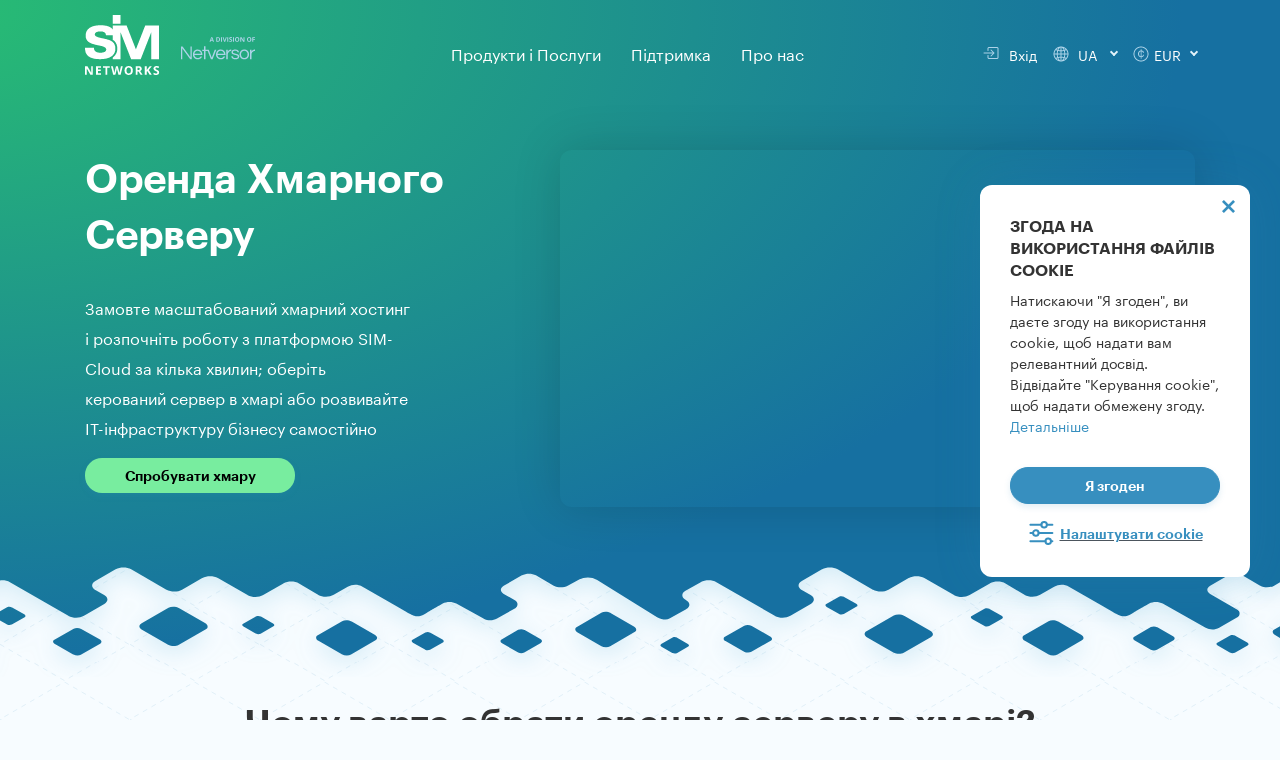

--- FILE ---
content_type: text/html;charset=UTF-8
request_url: https://www.test.sim-networks.com/ukr/cloud/sim-cloud
body_size: 52160
content:


        
    
      <!DOCTYPE html>
<html lang="uk">
<head>
    <meta charset="utf-8" />
    <title>Оренда Хмарного Серверу – IaaS Хостинг в Хмарі, Німеччина</title>

    <meta http-equiv="X-UA-Compatible" content="IE=edge">
    <meta name="viewport" content="width=device-width, initial-scale=1.0, maximum-scale=1.0, user-scalable=no">
    
    <meta name="generator" content="GravCMS" />
        <meta name="description"  content="Хмарний Сервер / Публічна Хмара ☁ у Німеччині (IaaS). Гнучка Хмарна Інфраструктура на основі OpenStack. Цілодобова Підтримка 24/7. SIM-Networks." />
    <meta property="og:title" content="Оренда Хмарного Серверу – IaaS Хостинг в Хмарі, Німеччина" />
<meta property="og:description" content="Хмарний Сервер / Публічна Хмара ☁ у Німеччині (IaaS). Гнучка Хмарна Інфраструктура на основі OpenStack. Цілодобова Підтримка 24/7. SIM-Networks." />

<meta property="og:image" content="https://www.test.sim-networks.com/user/themes/simtheme/images/logo/logo-SIM-Networks-regular.png" />
<meta name="twitter:image" property="twitter:image" content="https://www.test.sim-networks.com/user/themes/simtheme/images/logo/logo-SIM-Networks-regular.png" />

<meta name="twitter:card" property="twitter:card" content="summary" />
<meta name="twitter:title" property="twitter:title" content="Оренда Хмарного Серверу – IaaS Хостинг в Хмарі, Німеччина" />
<meta name="twitter:description" property="twitter:description" content="Хмарний Сервер / Публічна Хмара ☁ у Німеччині (IaaS). Гнучка Хмарна Інфраструктура на основі OpenStack. Цілодобова Підтримка 24/7. SIM-Networks." />


    <link rel="apple-touch-icon" sizes="180x180" href="/apple-touch-icon.png">
        <link rel="icon" sizes="48x48" href="/favicon.ico"> 
    <link rel="manifest" href="/site.webmanifest">
    <link rel="canonical" href="https://www.test.sim-networks.com/ukr/cloud/sim-cloud" />

     
              <link rel="alternate" hreflang="de" href="https://www.test.sim-networks.com/de/cloud/sim-cloud" />
            <link rel="alternate" hreflang="en" href="https://www.test.sim-networks.com/en/cloud/sim-cloud" />
            <link rel="alternate" hreflang="uk" href="https://www.test.sim-networks.com/ukr/cloud/sim-cloud" />
            <link rel="alternate" hreflang="ru" href="https://www.test.sim-networks.com/ru/cloud/sim-cloud" />
                <link rel="alternate" hreflang="x-default" href="https://www.test.sim-networks.com/en/cloud/sim-cloud" />
      

                                                
  <script src="https://cdn.jsdelivr.net/npm/@popperjs/core@2.11.2/dist/umd/popper.min.js" crossorigin="anonymous"></script>
                                                                
  <script type="module">
    const request = await fetch("https://ipinfo.io/json")
    const jsonResponse = await request.json()
    const countryList = ['AT', 'BE', 'BG', 'HR', 'CY', 'CZ', 'DK', 'EE', 'FI', 'FR', 'DE', 'GR', 'EL', 'HU', 'IE', 'IT', 'LV', 'LT', 'LU', 'MT', 'NL', 'PL', 'PT', 'RO', 'SK', 'SI', 'ES', 'SE', 'EU', 'GB']
    const isEuroCountry = countryList.includes(jsonResponse.country)

    if (jsonResponse.country.length > 0) $('html').attr('country', jsonResponse.country)

    // Persist EU country flag for server-side logic
    try {
      const exp = new Date(Date.now() + 30 * 24 * 60 * 60 * 1000).toUTCString()
      document.cookie = `eu_country=${isEuroCountry ? '1' : '0'}; path=/; expires=${exp}`
    } catch (e) {}

    function getCookie(name) {
      let matches = document.cookie.match(new RegExp(
        "(?:^|; )" + name.replace(/([\.$?*|{}\(\)\[\]\\\/\+^])/g, '\\$1') + "=([^;]*)"
      ));
      return matches ? decodeURIComponent(matches[1]) : undefined;
    }
   
    let adStorage = getCookie('ad_storage') ? getCookie('ad_storage') : 'denied'
    let analyticsStorage = getCookie('analytics_storage') ? getCookie('analytics_storage') : isEuroCountry ? 'denied' : 'granted'
    let functionalityStorage = getCookie('functionality_storage') ? getCookie('functionality_storage') : 'granted'
    let adPersonalization = getCookie('ad_storage') ? getCookie('ad_storage') : isEuroCountry ? 'denied' : 'granted'
    let personalizationStorage = getCookie('ad_storage') ? getCookie('ad_storage') : isEuroCountry ? 'denied' : 'granted'
    let adUserData = getCookie('ad_storage') ? getCookie('ad_storage') : isEuroCountry ? 'denied' : 'granted'
    
    if (isEuroCountry) document.getElementById('analytics_storage').removeAttribute('checked')
    if (isEuroCountry) document.getElementById('sim-cookie-discard').style.display = 'block'
    // Define dataLayer and the gtag function.
    window.dataLayer = window.dataLayer || [];
    function gtag(){dataLayer.push(arguments);}

    // Default ad_storage to 'denied'.
    gtag('consent', 'default', {
      'ad_storage': `${adStorage}`,
      'analytics_storage': `${analyticsStorage}`,
      'functionality_storage': `${functionalityStorage}`,
      'ad_personalization': `${adPersonalization}`,
      'personalization_storage': `${personalizationStorage}`,
      'ad_user_data': `${adUserData}`,
    });    
  </script>
    <script>(function(w,d,s,l,i){w[l]=w[l]||[];w[l].push({'gtm.start':
new Date().getTime(),event:'gtm.js'});var f=d.getElementsByTagName(s)[0],
j=d.createElement(s),dl=l!='dataLayer'?'&l='+l:'';j.async=true;j.src=
'https://www.googletagmanager.com/gtm.js?id='+i+dl;f.parentNode.insertBefore(j,f);
})(window,document,'script','dataLayer','GTM-TDX7JC2');</script>

    <link href="/assets/5bf75c632eaa93134e75a1c9ff7feb1e.css" type="text/css" rel="stylesheet">
<style>
.presentation-iframe {
            width: 100%;
            width: -moz-available;
            width: -webkit-fill-available;
            width: fill-available;
            height: 100%;
            height: -moz-available;
            height: -webkit-fill-available;
            height: fill-available;
          }
</style>

    <script src="/assets/00f21fa780af3e97830911f8a0d00178.js"></script>

</head>

<body id="top" class=" header-fixed header-animated header-transparent sticky-footer page-primary ft-blue modular" 
style="
  background-image: url('/user/themes/simtheme/images/bg/background-rhomb-pattern.svg');  background-size: 130px;  background-color: #F7FCFF;  background-repeat: repeat; background-attachment: fixed;">

<script>
  const referrer = document.referrer;
  const currentDomain = window.location.hostname;
  let originalReferrer = localStorage.getItem('originalReferrer');

  function getDomainWithoutProtocol(url) {
    return url.replace(/^(https?:\/\/)?(www\.)?/, '');
  }

  function setCookie(name, value, days) {
    const date = new Date();
    date.setTime(date.getTime() + (days * 24 * 60 * 60 * 1000));
    document.cookie = `${name}=${encodeURIComponent(value)}; path=/; expires=${date.toUTCString()}`;
  }

  if (referrer && !referrer.includes(currentDomain)) {
    const domain = getDomainWithoutProtocol(referrer).split('/')[0];
    const searchEngines = ['google', 'bing', 'yandex', 'duckduckgo', 'yahoo', 'baidu'];
    let newReferrer = `${domain}|referral`;

    for (const engine of searchEngines) {
      if (domain.includes(engine) && !referrer.includes({
        google: 'gclid',
        bing: 'msclkid',
        yandex: 'yclid'
      }[engine] || '')) {
        newReferrer = domain === `${engine}.com` ? `${engine}|organic` : newReferrer;
        break;
      }
    }

    if (!originalReferrer || originalReferrer !== newReferrer) {
      localStorage.setItem('originalReferrer', newReferrer);
      setCookie('originalReferrer', newReferrer, 30);
      originalReferrer = newReferrer;
    }
  } else if (!originalReferrer) {
    originalReferrer = 'direct|none';
    localStorage.setItem('originalReferrer', originalReferrer);
    setCookie('originalReferrer', originalReferrer, 30);
  }
</script>


<noscript><iframe src="https://www.googletagmanager.com/ns.html?id=GTM-TDX7JC2"
height="0" width="0" style="display:none;visibility:hidden"></iframe></noscript>
    <div id="page-wrapper">
            <header id="header1" class="section">
          <nav class="navbar fixed-top navbar-expand-lg navbar-light sim-menu py-0">
            <div class="container">



              <a class="navbar-brand inverted" href="/ukr"><img src="/user/themes/simtheme/images/logo/logo-SIM-Networks-inverted.svg" alt="SIM-Networks" width="170"></a>
              <a class="navbar-brand regular" href="/ukr"><img src="/user/themes/simtheme/images/logo/logo-SIM-Networks-regular.svg" alt="SIM-Networks" width="170"></a>
              <a class="navbar-brand blacklogo" href="/ukr"><img src="/user/themes/simtheme/images/logo/logo-SIM-Networks-black.svg" alt="SIM-Networks" width="170"></a>
              <button class="sim-navbar-toggler navbar-toggler px-0 collapsed" type="button" data-toggle="collapse" data-target="#mainSimMenu" aria-controls="navbarSupportedContent" aria-expanded="false" aria-label="Toggle navigation">
                <span class="navbar-toggler-icon"></span>
              </button>
              <div class="collapse navbar-collapse white" id="mainSimMenu">

                <div class="mob-features">
                  <div class="d-flex justify-content-between bd-highlight align-items-center sim-langcurr-switcher">
                    <div class="mr-auto bd-highlight">
                      <div>
                        <i class="login-icon"></i>
                        <a href="https://bill.sim-networks.com/clientarea.php?language=ukranian" id="cabinet">Вхід</a>
                      </div>
                    </div>
             
                  </div>
                </div>

                                                                                            

<div id="magic-menu" class="site-main-menu mx-auto">
  <ul class="lvl1">
    <li>
      <a  title="Products & Services description" aria-label="Products & Services description">
    Продукти і Послуги
      </a>

    <ul class="lvl2">
        <li>
        <a  title="Усі хмарні послуги для ІТ-інфраструктури вашого бізнесу. Оберіть спосіб переходу в хмару: хмарний сервер, корпоративна, приватна або гібридна хмара" aria-label="Усі хмарні послуги для ІТ-інфраструктури вашого бізнесу. Оберіть спосіб переходу в хмару: хмарний сервер, корпоративна, приватна або гібридна хмара">
    <img src="/user/pages/_megamenu/icon-mega-menu-level-2-cloud.svg" width="30" height="30" alt="Cloud icon">Хмара
      </a>

      <ul class="lvl3">
            <li class="">
          <a  title="" aria-label="">
    Хмарні продукти
      </a>

        <ul class="lvl4">
                <li>
            <a href="/ukr/cloud/sim-cloud" title="Використовуйте готові інструменти для швидкого налаштування мережевих конфігурацій, резервного копіювання у хмарі, організації безпеки та ефективного вирішення бізнес-завдань" aria-label="Використовуйте готові інструменти для швидкого налаштування мережевих конфігурацій, резервного копіювання у хмарі, організації безпеки та ефективного вирішення бізнес-завдань">
    Хмарний сервер
      </a>

        </li>
                <li>
            <a href="/ukr/cloud/private-cloud" title="Ізольована хмарна інфраструктура, що використовується тільки одним клієнтом, є потужним рішенням з найвищим рівнем безпеки даних і максимальною свободою управління ресурсами" aria-label="Ізольована хмарна інфраструктура, що використовується тільки одним клієнтом, є потужним рішенням з найвищим рівнем безпеки даних і максимальною свободою управління ресурсами">
    Приватна хмара
      </a>

        </li>
                <li>
            <a href="/ukr/cloud/hybrid-cloud" title="Поєднання різних хмарних моделей із перевагами всіх включених хмар, високою відмовостійкістю та можливістю перемикання робочого навантаження між середовищами для оптимального використання" aria-label="Поєднання різних хмарних моделей із перевагами всіх включених хмар, високою відмовостійкістю та можливістю перемикання робочого навантаження між середовищами для оптимального використання">
    Гібридна хмара
      </a>

        </li>
                <li>
            <a href="/ukr/cloud/cloud-gpu" title="Вирішуйте завдання швидко та зручно з GPU Nvidia L40 – від графічного дизайну до машинного навчання. Замовте хмарний GPU для офісу або для особистих проектів" aria-label="Вирішуйте завдання швидко та зручно з GPU Nvidia L40 – від графічного дизайну до машинного навчання. Замовте хмарний GPU для офісу або для особистих проектів">
    Хмара з GPU
      </a>

        </li>
                </ul>
      </li>
            <li class="">
          <a  title="" aria-label="">
    Хмарні сервіси
      </a>

        <ul class="lvl4">
                <li>
            <a href="/ukr/cloud/baas" title="Сервіс резервного копіювання даних для SIM-Cloud може захистити ваш бізнес від втрати даних" aria-label="Сервіс резервного копіювання даних для SIM-Cloud може захистити ваш бізнес від втрати даних">
    Бекап у хмару
      </a>

        </li>
                <li>
            <a href="/ukr/cloud/migration" title="Якісні послуги перенесення та досвід наших інженерів для швидкого та ефективного переїзду вашої ІТ-інфраструктури у хмару" aria-label="Якісні послуги перенесення та досвід наших інженерів для швидкого та ефективного переїзду вашої ІТ-інфраструктури у хмару">
    Міграція в хмару
      </a>

        </li>
                <li>
            <a href="/ukr/cloud/storage" title="Зберігайте необмежені обсяги даних у безпеці у нашому масштабованому хмарному сховищі, сумісному з S3, щоб захистити ваші бізнес-секрети від потенційних загроз" aria-label="Зберігайте необмежені обсяги даних у безпеці у нашому масштабованому хмарному сховищі, сумісному з S3, щоб захистити ваші бізнес-секрети від потенційних загроз">
    Хмарне сховище
      </a>

        </li>
                <li>
            <a href="/ukr/software-licenses" title="Усі ліцензії на програмне забезпечення необхідні для проектів, розгорнутих в рамках інфраструктурних рішень SIM-Networks" aria-label="Усі ліцензії на програмне забезпечення необхідні для проектів, розгорнутих в рамках інфраструктурних рішень SIM-Networks">
    Ліцензії на ПЗ
      </a>

        </li>
                </ul>
      </li>
            <li class="fullwidth">
          <a  title="" aria-label="">
    Історії Успіху
      </a>

        <ul class="lvl4">
                <li>
            <a href="/ukr/blog/ukrainian-company-private-cloud-for-startups" title="Компанія Lohika розробляє ПЗ та інжинірингові рішення для корпоративного сегменту. Уже багато років ми є хостинг-партнером компанії та надаємо потужності для розробки." aria-label="Компанія Lohika розробляє ПЗ та інжинірингові рішення для корпоративного сегменту. Уже багато років ми є хостинг-партнером компанії та надаємо потужності для розробки.">
    Хмара для Lohika
      </a>

        </li>
                <li>
            <a href="/ukr/blog/high-performance-cloud-solution-for-a-business" title="Досвід нашого партнера – системного інтегратора ITSG. Історія про те, як усього за 5 робочих днів корпоративні інструменти підприємства були перенесені до хмарної інфраструктури з незначним простоєм працюючих сервісів." aria-label="Досвід нашого партнера – системного інтегратора ITSG. Історія про те, як усього за 5 робочих днів корпоративні інструменти підприємства були перенесені до хмарної інфраструктури з незначним простоєм працюючих сервісів.">
    Хмара для ITSG
      </a>

        </li>
                <li>
            <a href="/ukr/blog/sim-cloud-success-story-ignis" title="Розповідь директора компанії зі сфери автоматизації бізнесу та створення сайтів про те, як захищена хмара SIM-Cloud IaaS допомогла забезпечувати безперебійну роботу бізнесу та цілодобову доступність систем." aria-label="Розповідь директора компанії зі сфери автоматизації бізнесу та створення сайтів про те, як захищена хмара SIM-Cloud IaaS допомогла забезпечувати безперебійну роботу бізнесу та цілодобову доступність систем.">
    Хмара для Ignis Fatum Ltd.
      </a>

        </li>
                <li>
            <a href="/ukr/blog/sim-networks-client-review" title="Досвід нашого клієнта – мережі із 111 аптек. Історія про перехід від «заліза» в хмару та економічну доцільність оренди потужностей для ІТ-інфраструктури." aria-label="Досвід нашого клієнта – мережі із 111 аптек. Історія про перехід від «заліза» в хмару та економічну доцільність оренди потужностей для ІТ-інфраструктури.">
    Хмара для мережі аптек D.S. 
      </a>

        </li>
                </ul>
      </li>
            </ul>
    </li>
        <li>
        <a  title="Орендуйте надійні сервери в сертифікованих дата-центрах Німеччини та Нідерландів, щоб вивести свій бізнес на новий рівень" aria-label="Орендуйте надійні сервери в сертифікованих дата-центрах Німеччини та Нідерландів, щоб вивести свій бізнес на новий рівень">
    <img src="/user/pages/_megamenu/icon-mega-menu-level-2-server.svg" width="30" height="30" alt="Server icon">Сервер
      </a>

      <ul class="lvl3">
            <li class="">
          <a  title="" aria-label="">
    Серверні продукти
      </a>

        <ul class="lvl4">
                <li>
            <a href="/ukr/server/dedicated" title="Готові конфігурації виділених серверів, які ідеально відповідають потребам вашого бізнесу та забезпечують належний рівень безпеки, високу продуктивність та надійність" aria-label="Готові конфігурації виділених серверів, які ідеально відповідають потребам вашого бізнесу та забезпечують належний рівень безпеки, високу продуктивність та надійність">
    Виділений сервер
      </a>

        </li>
                <li>
            <a href="/ukr/server/custom" title="Індивідуальне нестандартне серверне рішення, побудоване нашими інженерами відповідно до вашого технічного завдання та бізнес-задач вашої компанії" aria-label="Індивідуальне нестандартне серверне рішення, побудоване нашими інженерами відповідно до вашого технічного завдання та бізнес-задач вашої компанії">
    Конфігуратор сервера
      </a>

        </li>
                <li>
            <a href="/ukr/server/vps-vds" title="Хостинг віртуальних приватних серверів на високопродуктивному обладнанні забезпечує високий рівень контролю, продуктивності та безпеки – ідеальне рішення, якщо ви не очікуєте постійного високого навантаження трафіку" aria-label="Хостинг віртуальних приватних серверів на високопродуктивному обладнанні забезпечує високий рівень контролю, продуктивності та безпеки – ідеальне рішення, якщо ви не очікуєте постійного високого навантаження трафіку">
    VPS / VDS
      </a>

        </li>
                <li>
            <a href="/ukr/server/mac-os" title="Сервери Mac в оренду – ваше ПЗ Apple без обладнання Apple для роботи в будь-якому місці та в будь-який час" aria-label="Сервери Mac в оренду – ваше ПЗ Apple без обладнання Apple для роботи в будь-якому місці та в будь-який час">
    Mac Сервер
      </a>

        </li>
                </ul>
      </li>
            <li class="">
          <a  title="" aria-label="">
    Послуги
      </a>

        <ul class="lvl4">
                <li>
            <a href="/ukr/server/storage" title="FTP, iSCSI, S3 – різні типи сховищ, зручні та доступні рішення для зберігання ваших даних у наших сертифікованих дата-центрах у Німеччині" aria-label="FTP, iSCSI, S3 – різні типи сховищ, зручні та доступні рішення для зберігання ваших даних у наших сертифікованих дата-центрах у Німеччині">
    Сховище даних
      </a>

        </li>
                <li>
            <a href="/ukr/server/colocation" title="Розміщуйте свій сервер у наших дата-центрах – оптимальне середовище для вашого обладнання, що забезпечує безперебійну роботу серверів" aria-label="Розміщуйте свій сервер у наших дата-центрах – оптимальне середовище для вашого обладнання, що забезпечує безперебійну роботу серверів">
    Колокейшн
      </a>

        </li>
                <li>
            <a href="/ukr/software-licenses" title="Усі ліцензії на програмне забезпечення необхідні для проектів, розгорнутих в рамках інфраструктурних рішень SIM-Networks" aria-label="Усі ліцензії на програмне забезпечення необхідні для проектів, розгорнутих в рамках інфраструктурних рішень SIM-Networks">
    Ліцензії на ПЗ
      </a>

        </li>
                </ul>
      </li>
            <li class="fullwidth">
          <a  title="" aria-label="">
    Історії Успіху
      </a>

        <ul class="lvl4">
                <li>
            <a href="/ukr/blog/setup-a-remote-office-for-a-business" title="Дізнайтеся, як ми розвертали віртуальний офіс у хмарі для компанії з 40 співробітниками та знизили вартість робочих місць за допомогою одноплатних комп’ютерів Raspberry Pi." aria-label="Дізнайтеся, як ми розвертали віртуальний офіс у хмарі для компанії з 40 співробітниками та знизили вартість робочих місць за допомогою одноплатних комп’ютерів Raspberry Pi.">
    Офіс на Raspberry Pi
      </a>

        </li>
                <li>
            <a href="/ukr/blog/dedicated-server-cluster-for-a-consulting-company" title="Досвід створення відмовостійкого кластера серверів для консалтингової компанії, що спеціалізується в галузі правової, інформаційної та сервісної підтримки." aria-label="Досвід створення відмовостійкого кластера серверів для консалтингової компанії, що спеціалізується в галузі правової, інформаційної та сервісної підтримки.">
    Кластер для консалтингової компанії
      </a>

        </li>
                <li>
            <a href="/ukr/blog/it-infrastructure-company-smb-on-dedicated-server" title="Історія розміщення ІТ-інфраструктури торгової компанії середнього розміру та забезпечення єдиного робочого середовища для віддалених співробітників за допомогою готової конфігурації сервера." aria-label="Історія розміщення ІТ-інфраструктури торгової компанії середнього розміру та забезпечення єдиного робочого середовища для віддалених співробітників за допомогою готової конфігурації сервера.">
    10 серверів для e-commerce
      </a>

        </li>
                </ul>
      </li>
            </ul>
    </li>
        <li>
        <a  title="Оберіть безпечну платформу веб-хостингу – SSD, VPS або виділений сервер – і отримайте найвищий рівень безпеки та комплексну підтримку" aria-label="Оберіть безпечну платформу веб-хостингу – SSD, VPS або виділений сервер – і отримайте найвищий рівень безпеки та комплексну підтримку">
    <img src="/user/pages/_megamenu/icon-mega-menu-level-2-hosting.svg" width="30" height="30" alt="Hosting icon">Веб-хостинг
      </a>

      <ul class="lvl3">
            <li class="">
          <a  title="" aria-label="">
    Продукти
      </a>

        <ul class="lvl4">
                <li>
            <a href="/ukr/webhosting/ssd" title="Найновіше обладнання та SSD-накопичувачі для прискорення обробки даних та підвищення продуктивності сайту" aria-label="Найновіше обладнання та SSD-накопичувачі для прискорення обробки даних та підвищення продуктивності сайту">
    Хостинг
      </a>

        </li>
                </ul>
      </li>
            <li class="">
          <a  title="" aria-label="">
    Послуги
      </a>

        <ul class="lvl4">
                <li>
            <a href="/ukr/webhosting/domains" title="Ідеальна назва для вашого веб-сайту, блогу або онлайн продажів – перевірте розширення та варіанти написання, щоб знайти правильне ім’я" aria-label="Ідеальна назва для вашого веб-сайту, блогу або онлайн продажів – перевірте розширення та варіанти написання, щоб знайти правильне ім’я">
    Реєстрація доменів
      </a>

        </li>
                <li>
            <a href="/ukr/webhosting/ssl-certificates" title="SSL сертифікація є основою веб-безпеки для будь-якого онлайн-проекту, який збирає інформацію від користувачів" aria-label="SSL сертифікація є основою веб-безпеки для будь-якого онлайн-проекту, який збирає інформацію від користувачів">
    SSL сертифікати
      </a>

        </li>
                <li>
            <a href="/ukr/webhosting/data-migration" title="Переїзд сайту на інший домен із перенесенням даних під ключ, розробкою оптимальної конфігурації та безкоштовними консультаціями" aria-label="Переїзд сайту на інший домен із перенесенням даних під ключ, розробкою оптимальної конфігурації та безкоштовними консультаціями">
    Перенос сайту
      </a>

        </li>
                <li>
            <a href="/ukr/software-licenses" title="Усі ліцензії на програмне забезпечення необхідні для проектів, розгорнутих в рамках інфраструктурних рішень SIM-Networks" aria-label="Усі ліцензії на програмне забезпечення необхідні для проектів, розгорнутих в рамках інфраструктурних рішень SIM-Networks">
    Ліцензії на ПЗ
      </a>

        </li>
                </ul>
      </li>
            </ul>
    </li>
        <li>
        <a  title="Оберіть будь-яке з наших серверних та хмарних рішень, розгорнутих у високотехнологічній інфраструктурі, та відкрийте весь потенціал для зміцнення вашого бізнесу" aria-label="Оберіть будь-яке з наших серверних та хмарних рішень, розгорнутих у високотехнологічній інфраструктурі, та відкрийте весь потенціал для зміцнення вашого бізнесу">
    <img src="/user/pages/_megamenu/icon-mega-menu-level-2-solutions.svg" width="30" height="30" alt="Solutions icon">Рішення
      </a>

      <ul class="lvl3">
            <li class="">
          <a  title="" aria-label="">
    Загальні
      </a>

        <ul class="lvl4">
                <li>
            <a href="/ukr/it-infrastructure-server" title="Виділені, віртуальні та хмарні сервери IaaS – замовляйте будь-який потужний сервер в оренду для компанії" aria-label="Виділені, віртуальні та хмарні сервери IaaS – замовляйте будь-який потужний сервер в оренду для компанії">
    Оренда Сервера
      </a>

        </li>
                <li>
            <a href="/ukr/solutions/server-cluster" title="Об’єднання ваших виділених серверів у резервну систему з високопродуктивним обладнанням для виконання проектів із високим навантаженням" aria-label="Об’єднання ваших виділених серверів у резервну систему з високопродуктивним обладнанням для виконання проектів із високим навантаженням">
    Кластер серверів
      </a>

        </li>
                <li>
            <a href="/ukr/solutions/linux-server" title="Виділені сервери, хмарні сервери та VPS для Linux у Німеччині та Нідерландах – обирайте будь-яку платформу для роботи з Ubuntu, Debian, Proxmox тощо" aria-label="Виділені сервери, хмарні сервери та VPS для Linux у Німеччині та Нідерландах – обирайте будь-яку платформу для роботи з Ubuntu, Debian, Proxmox тощо">
    Linux сервер
      </a>

        </li>
                <li>
            <a href="/ukr/solutions/windows-server" title="Керуйте IT-системами компанії з Active Directory, працюйте з базами даних SQL, налаштовуйте робочі місця через RDP та інше за допомогою серверів SIM-Networks" aria-label="Керуйте IT-системами компанії з Active Directory, працюйте з базами даних SQL, налаштовуйте робочі місця через RDP та інше за допомогою серверів SIM-Networks">
    Windows сервер
      </a>

        </li>
                </ul>
      </li>
            <li class="">
          <a  title="" aria-label="">
    По кейсам
      </a>

        <ul class="lvl4">
                <li>
            <a href="/ukr/solutions/terminal-server" title="Орендуйте термінальний сервер для роботи зі звичним програмним забезпеченням на будь-якій машині в будь-якій точці світу і витрачайте менше на ІТ" aria-label="Орендуйте термінальний сервер для роботи зі звичним програмним забезпеченням на будь-якій машині в будь-якій точці світу і витрачайте менше на ІТ">
    Термінальний сервер
      </a>

        </li>
                <li>
            <a href="/ukr/solutions/remote-office" title="Наш пакет необхідних інструментів для віддаленої роботи ваших співробітників та ефективного вирішення бізнес-завдань" aria-label="Наш пакет необхідних інструментів для віддаленої роботи ваших співробітників та ефективного вирішення бізнес-завдань">
    Віддалений офіс
      </a>

        </li>
                <li>
            <a href="/ukr/solutions/voip" title="Захищена IP-телефонія з безліччю зручних інструментів для зв’язку з клієнтами та колегами: управління статусами, переадресація, виклик на утриманні, конференц-зали тощо" aria-label="Захищена IP-телефонія з безліччю зручних інструментів для зв’язку з клієнтами та колегами: управління статусами, переадресація, виклик на утриманні, конференц-зали тощо">
    IP-телефонія
      </a>

        </li>
                <li>
            <a href="/ukr/solutions/mac-os-for-developers" title="Замовте віддалений Mac, щоб працювати з Xcode, тестувати додатки або працювати з ексклюзивним ПЗ Apple без вкладень у “залізо”" aria-label="Замовте віддалений Mac, щоб працювати з Xcode, тестувати додатки або працювати з ексклюзивним ПЗ Apple без вкладень у “залізо”">
    macOS для розробників
      </a>

        </li>
                <li>
            <a href="/ukr/solutions/mac-os-for-remote" title="Замовте виділений Mac-сервер і працюйте з обладнанням Apple як із власним" aria-label="Замовте виділений Mac-сервер і працюйте з обладнанням Apple як із власним">
    Віддалений Mac для роботи
      </a>

        </li>
                <li>
            <a href="/ukr/solutions/vmware-migration" title="Переходьте з сервісів VMware з підтримкою досвідчених спеціалістів 24/7." aria-label="Переходьте з сервісів VMware з підтримкою досвідчених спеціалістів 24/7.">
    Міграція з VMware
      </a>

        </li>
                <li>
            <a href="/ukr/solutions/cloud-backup-for-business" title="Захистіть критичні дані – зберігайте бекапи на віддалених платформах в ЄС" aria-label="Захистіть критичні дані – зберігайте бекапи на віддалених платформах в ЄС">
    Хмарний бекап
      </a>

        </li>
                <li>
            <a href="/ukr/solutions/server-for-db" title="Продуктивні сервери для MS SQL, PostgreSQL, Oracle DB та інших баз даних" aria-label="Продуктивні сервери для MS SQL, PostgreSQL, Oracle DB та інших баз даних">
    Сервер для баз даних
      </a>

        </li>
                <li>
            <a href="/ukr/solutions/server-for-mobile-apps" title="Замовляйте потужні сервери для мобільних застосунків: обирайте між виділеними, віртуальними та хмарними платформами" aria-label="Замовляйте потужні сервери для мобільних застосунків: обирайте між виділеними, віртуальними та хмарними платформами">
    Сервер для застосунків
      </a>

        </li>
                <li>
            <a href="/ukr/solutions/site-server" title="Потужні платформи для сайтів з будь-яким навантаженням" aria-label="Потужні платформи для сайтів з будь-яким навантаженням">
    Сервер для сайту
      </a>

        </li>
                <li>
            <a href="/ukr/solutions/server-for-accounting" title="Виділені сервери, віртуальні сервери та хмара для бухгалтерії" aria-label="Виділені сервери, віртуальні сервери та хмара для бухгалтерії">
    Сервер для бухгалтерії
      </a>

        </li>
                </ul>
      </li>
            </ul>
    </li>
        <li>
        <a  title="Дізнайтеся, як наші продукти та послуги застосовуються у бізнес-процесах реальних компаній" aria-label="Дізнайтеся, як наші продукти та послуги застосовуються у бізнес-процесах реальних компаній">
    <img src="/user/pages/_megamenu/icon-mega-menu-level-2-cases.svg" width="30" height="30" alt="Cases icon">Експертиза
      </a>

      <ul class="lvl3">
            <li class="">
          <a  title="" aria-label="">
    Експертиза
      </a>

        <ul class="lvl4">
                <li>
            <a href="/ukr/blog/success-stories" title="Історії клієнтів про досягнення глобальних бізнес-цілей за допомогою продуктів та досвіду SIM-Networks" aria-label="Історії клієнтів про досягнення глобальних бізнес-цілей за допомогою продуктів та досвіду SIM-Networks">
    Історії успіху
      </a>

        </li>
                <li>
            <a href="/ukr/blog/case-studies" title="Наш технічний досвід впровадження та модернізації ІТ дає серйозну конкурентну перевагу компаніям клієнтів" aria-label="Наш технічний досвід впровадження та модернізації ІТ дає серйозну конкурентну перевагу компаніям клієнтів">
    Кейси
      </a>

        </li>
                </ul>
      </li>
            </ul>
    </li>
        <li>
        <a  title="Обирайте послуги SIM-Networks та отримуйте знижки, спеціальні пропозиції, безкоштовні бонуси тощо" aria-label="Обирайте послуги SIM-Networks та отримуйте знижки, спеціальні пропозиції, безкоштовні бонуси тощо">
    <img src="/user/pages/_megamenu/icon-mega-menu-level-2-promotions.svg" width="30" height="30" alt="Promotion icon">Акції
      </a>

      <ul class="lvl3">
            <li class="">
          <a  title="" aria-label="">
    Акції
      </a>

        <ul class="lvl4">
                <li>
            <a href="/ukr/promo-deals" title="Благодійність та соціальна відповідальність SIM-Networks для довгострокового співробітництва" aria-label="Благодійність та соціальна відповідальність SIM-Networks для довгострокового співробітництва">
    Спеціальні пропозиції
      </a>

        </li>
                <li>
            <a href="/ukr/limited-offers" title="Сезонні короткострокові пропозиції та обмежені знижки на певні послуги ІТ-інфраструктури" aria-label="Сезонні короткострокові пропозиції та обмежені знижки на певні послуги ІТ-інфраструктури">
    Акційні пропозиції
      </a>

        </li>
                </ul>
      </li>
            </ul>
    </li>
        </ul>
  </li>
    <li>
      <a  title="Ми завжди готові допомогти вам з будь-якими питаннями про продукти SIM-Networks, технічними питаннями чи труднощами зі сплатою" aria-label="Ми завжди готові допомогти вам з будь-якими питаннями про продукти SIM-Networks, технічними питаннями чи труднощами зі сплатою">
    Підтримка
      </a>

    <ul class="lvl2">
        <li>
        <a  title="Ми завжди готові допомогти вам з будь-якими питаннями про продукти SIM-Networks, технічними питаннями чи труднощами зі сплатою" aria-label="Ми завжди готові допомогти вам з будь-якими питаннями про продукти SIM-Networks, технічними питаннями чи труднощами зі сплатою">
    <img src="/user/pages/_megamenu/icon-mega-menu-level-2-support.svg" width="30" height="30" alt="Support icon">Підтримка
      </a>

      <ul class="lvl3">
            <li class="">
          <a  title="" aria-label="">
    Отримати допомогу
      </a>

        <ul class="lvl4">
                <li>
            <a href="/ukr/customer-care" title="Ви можете звертатися до нас вдень і вночі, і ми вирішимо будь-яке питання швидко, грамотно та якісно" aria-label="Ви можете звертатися до нас вдень і вночі, і ми вирішимо будь-яке питання швидко, грамотно та якісно">
    Відділ підтримки
      </a>

        </li>
                <li>
            <a href="/ukr/how-to-pay" title="Про доступні способи оплати, податок на додану вартість, основну валюту та курси обміну" aria-label="Про доступні способи оплати, податок на додану вартість, основну валюту та курси обміну">
    Як сплатити
      </a>

        </li>
                <li>
            <a href="https://bill.sim-networks.com/tickets.php" title="Увійдіть до Особистого кабінету, створіть тікет та опишіть суть вашого запиту" aria-label="Увійдіть до Особистого кабінету, створіть тікет та опишіть суть вашого запиту">
    Тікети
      </a>

        </li>
                </ul>
      </li>
            </ul>
    </li>
        <li>
        <a  title="Досліджуйте світ ІТ-інфраструктури: інформативні статті, покрокові керівництва, останні новини та реальні впровадження" aria-label="Досліджуйте світ ІТ-інфраструктури: інформативні статті, покрокові керівництва, останні новини та реальні впровадження">
    <img src="/user/pages/_megamenu/icon-mega-menu-level-2-blog.svg" width="30" height="30" alt="Blog icon">Блог
      </a>

      <ul class="lvl3">
            <li class="">
          <a  title="" aria-label="">
    Категорії
      </a>

        <ul class="lvl4">
                <li>
            <a href="/ukr/blog/articles" title="Інформація про ІТ-технології та всі їхні переваги для реальних завдань бізнесу в різних галузях" aria-label="Інформація про ІТ-технології та всі їхні переваги для реальних завдань бізнесу в різних галузях">
    Статті
      </a>

        </li>
                <li>
            <a href="/ukr/blog/news" title="Новини SIM-Networks про технічні оновлення, корпоративне життя, розвиток продуктів та послуг" aria-label="Новини SIM-Networks про технічні оновлення, корпоративне життя, розвиток продуктів та послуг">
    Новини
      </a>

        </li>
                <li>
            <a href="/ukr/blog/case-studies" title="Наш технічний досвід впровадження та модернізації ІТ дає серйозну конкурентну перевагу компаніям клієнтів" aria-label="Наш технічний досвід впровадження та модернізації ІТ дає серйозну конкурентну перевагу компаніям клієнтів">
    Кейси
      </a>

        </li>
                <li>
            <a href="/ukr/blog/success-stories" title="Історії клієнтів про досягнення глобальних бізнес-цілей за допомогою продуктів та досвіду SIM-Networks" aria-label="Історії клієнтів про досягнення глобальних бізнес-цілей за допомогою продуктів та досвіду SIM-Networks">
    Історії успіху
      </a>

        </li>
                </ul>
      </li>
            </ul>
    </li>
        <li>
        <a  title="Корисні матеріали та посібники з продуктів SIM-Networks" aria-label="Корисні матеріали та посібники з продуктів SIM-Networks">
    <img src="/user/pages/_megamenu/icon-mega-menu-level-2-kb.svg" width="30" height="30" alt="Knowledge Base icon">База Знань
      </a>

      <ul class="lvl3">
            <li class="">
          <a  title="" aria-label="">
    Категорії
      </a>

        <ul class="lvl4">
                <li>
            <a href="/ukr/kb/general-information" title="Інформація, яка може знадобитися про продукти, рішення та послуги компанії" aria-label="Інформація, яка може знадобитися про продукти, рішення та послуги компанії">
    Загальна Інформація
      </a>

        </li>
                <li>
            <a href="/ukr/kb/products-documentation" title="Все про технології впровадження, правила використання та обслуговування продуктів" aria-label="Все про технології впровадження, правила використання та обслуговування продуктів">
    Документація Продуктів
      </a>

        </li>
                <li>
            <a href="/ukr/kb/how-to-guides" title="Опис функцій, загальні вказівки щодо правильного використання та обслуговування" aria-label="Опис функцій, загальні вказівки щодо правильного використання та обслуговування">
    Інструкції
      </a>

        </li>
                <li>
            <a href="/ukr/kb/account-and-billing" title="Відповіді на фінансові питання, пов’язані з оплатою, рахунками та Особистим кабінетом клієнта" aria-label="Відповіді на фінансові питання, пов’язані з оплатою, рахунками та Особистим кабінетом клієнта">
    Обліковий запис та рахунки
      </a>

        </li>
                </ul>
      </li>
            </ul>
    </li>
        </ul>
  </li>
    <li>
      <a  title="" aria-label="">
    Про нас
      </a>

    <ul class="lvl2">
        <li>
        <a  title="Знайомтесь, SIM-Networks – німецька ІТ-компанія з величезним досвідом та перевіреною експертизою у розгортанні ІТ-інфраструктури" aria-label="Знайомтесь, SIM-Networks – німецька ІТ-компанія з величезним досвідом та перевіреною експертизою у розгортанні ІТ-інфраструктури">
    <img src="/user/pages/_megamenu/icon-mega-menu-level-2-company.svg" width="30" height="30" alt="Company icon">Компанія
      </a>

      <ul class="lvl3">
            <li class="">
          <a  title="" aria-label="">
    Компанія
      </a>

        <ul class="lvl4">
                <li>
            <a href="/ukr/company/about-us" title="Ваші цілі, наші технології! Місія, основні принципи та історія SIM-Networks" aria-label="Ваші цілі, наші технології! Місія, основні принципи та історія SIM-Networks">
    Хто ми
      </a>

        </li>
                <li>
            <a href="/ukr/company/career" title="Перегляньте вакансії і зв’яжіться з нами, щоб розпочати свою кар’єру в SIM-Networks з успішною командою експертів" aria-label="Перегляньте вакансії і зв’яжіться з нами, щоб розпочати свою кар’єру в SIM-Networks з успішною командою експертів">
    Кар’єра
      </a>

        </li>
                <li>
            <a href="/ukr/company/contacts" title="Уся контактна інформація: адреси офісів, телефони, електронні пошти відділів" aria-label="Уся контактна інформація: адреси офісів, телефони, електронні пошти відділів">
    Контакти
      </a>

        </li>
                <li>
            <a href="/ukr/company/contact-sales" title="Реалізуйте бізнес-ідеї за допомогою досвідчених спеціалістів" aria-label="Реалізуйте бізнес-ідеї за допомогою досвідчених спеціалістів">
    Відділ продажів
      </a>

        </li>
                <li>
            <a href="/ukr/company/sla" title="Угода про рівень обслуговування визначає вимоги щодо якості обслуговування та відповідальності між клієнтами та SIM-Networks" aria-label="Угода про рівень обслуговування визначає вимоги щодо якості обслуговування та відповідальності між клієнтами та SIM-Networks">
    SLA
      </a>

        </li>
                </ul>
      </li>
            </ul>
    </li>
        <li>
        <a  title="Безпечні сертифіковані центри обробки даних у Німеччині та Нідерландах забезпечують безпечне та надійне середовище для даних та обладнання" aria-label="Безпечні сертифіковані центри обробки даних у Німеччині та Нідерландах забезпечують безпечне та надійне середовище для даних та обладнання">
    <img src="/user/pages/_megamenu/icon-mega-menu-level-2-data-centers.svg" width="30" height="30" alt="Data Center icon">Дата Центри
      </a>

      <ul class="lvl3">
            <li class="">
          <a  title="" aria-label="">
    Дата Центри
      </a>

        <ul class="lvl4">
                <li>
            <a href="/ukr/company/data-centers" title="Безпечні сертифіковані центри обробки даних у Німеччині та Нідерландах забезпечують безпечне та надійне середовище для даних та обладнання" aria-label="Безпечні сертифіковані центри обробки даних у Німеччині та Нідерландах забезпечують безпечне та надійне середовище для даних та обладнання">
    Дата Центри
      </a>

        </li>
                <li>
            <a href="/ukr/energy-efficiency" title="Про зниження енергоспоживання, мінімізації викидів вуглецю та підвищення загальної стійкості центрів обробки даних" aria-label="Про зниження енергоспоживання, мінімізації викидів вуглецю та підвищення загальної стійкості центрів обробки даних">
    Енергоефективність
      </a>

        </li>
                </ul>
      </li>
            </ul>
    </li>
        <li>
        <a  title="Ми пропонуємо різні форми партнерства: від продажу послуг SIM-Networks до розвитку бізнесу на основі нашої технологічної платформи" aria-label="Ми пропонуємо різні форми партнерства: від продажу послуг SIM-Networks до розвитку бізнесу на основі нашої технологічної платформи">
    <img src="/user/pages/_megamenu/icon-mega-menu-level-2-partnership.svg" width="30" height="30" alt="Partnership icon">Партнерство
      </a>

      <ul class="lvl3">
            <li class="">
          <a  title="" aria-label="">
    Типи Партнерства
      </a>

        <ul class="lvl4">
                <li>
            <a href="/ukr/company/partnership/referral" title="Приєднуйтеся до реферальної програми, поширюйте своє партнерське посиланнями та починайте заробляти без попередніх вкладень" aria-label="Приєднуйтеся до реферальної програми, поширюйте своє партнерське посиланнями та починайте заробляти без попередніх вкладень">
    Реферальний агент
      </a>

        </li>
                <li>
            <a href="/ukr/company/partnership/b2b-pro" title="Зареєструйтесь у партнерській програмі та просувайте послуги SIM-Networks серед B2B-клієнтів без початкових вкладень" aria-label="Зареєструйтесь у партнерській програмі та просувайте послуги SIM-Networks серед B2B-клієнтів без початкових вкладень">
    B2B-партнер
      </a>

        </li>
                <li>
            <a href="/ukr/company/partnership/reseller" title="Створіть свій бізнес та надайте свої послуги на серверній хмарній інфраструктурі SIM-Networks" aria-label="Створіть свій бізнес та надайте свої послуги на серверній хмарній інфраструктурі SIM-Networks">
    Технологічний партнер
      </a>

        </li>
                </ul>
      </li>
            </ul>
    </li>
        </ul>
  </li>
    </ul>
</div>

<script>

const updateMenuType = () => {
  if ($(window).width() <= 768) {
    //console.log('mobile')
    removeMenuDesktopMouseEvents()
    $('#magic-menu').removeClass('site-main-menu').addClass('site-mobile-menu')
    $('.site-mobile-menu').css('max-height', $(window).height() - 170)
    removeMenuMobileMouseEvents()
    addMenuMobileMouseEvents()
    //$('body').addClass('mobile').removeClass('desktop');
  } else {
    //console.log('desktop')
    removeMenuMobileMouseEvents()
    $('#magic-menu').removeClass('site-mobile-menu').addClass('site-main-menu')
    $('#magic-menu').removeAttr('style')
    removeMenuDesktopMouseEvents()
    addMenuDesktopMouseEvents()
    //$('body').addClass('desktop').removeClass('mobile');
  }
};

// Вызов при загрузке страницы
$(document).ready(updateMenuType);

// Вызов при изменении размера окна
$(window).on('resize', updateMenuType);

function addMenuMobileMouseEvents() {
  $('.site-mobile-menu').find('a').click(function(e) {
    if (!$(this).hasClass('active') && !$(this).parent().parent().hasClass('lvl4')) e.preventDefault()
    $(this).parent().find(' > ul').toggleClass('showitem')
    $(this).toggleClass('active')
  })
}

function removeMenuMobileMouseEvents() {
  $('.site-mobile-menu').find('a').off('click')
}

function removeMenuDesktopMouseEvents() {
  $('.site-main-menu .lvl1 > li > a').off('mouseover')
  $('.site-main-menu .lvl2 > li > a').off('mouseover')
  $('.site-main-menu .lvl4 > li > a').off('mouseover')
  $('.site-main-menu .lvl2').off('mouseleave')
  $('.menu-description').off('mouseleave')
  $('.navbar').off('mouseleave')
  $('.site-main-menu .lvl3').removeAttr('style');
}

function addMenuDesktopMouseEvents() {

  $('.site-main-menu .lvl1 > li > a').mouseover(function() {
    $('.site-main-menu .lvl2').removeClass('showmenu')
    $('.site-main-menu .lvl2').removeAttr('style'); 
    $('.site-main-menu .lvl3').removeClass('showmenu')
    $('.site-main-menu a').removeClass('lvl2active')
    $('.site-main-menu .menu-description').remove()
    $(this).parent().parent().find('a').removeClass('lvl1active')
    $(this).addClass('lvl1active')
    $(this).parent().find('.lvl2').addClass('showmenu')
    $(this).parent().find('.lvl2 > li').first().find('.lvl3').addClass('showmenu')
    $(this).parent().find('.lvl2 > li').first().find(' > a').addClass('lvl2active')
    const firstRadius = (1 / $(this).parent().find('.lvl2 > li').length * 100) - 15
    $(this).parent().find('.lvl2 > li').first().find('.lvl3').css('background', `radial-gradient(circle at 0% ${firstRadius}%, rgba(197, 210, 222, 0.5) 0%, rgba(197, 210, 222, 0) 50%)`)
    if ($(this).parent().find('.lvl2').outerHeight() < $(this).parent().find('.lvl2 > li').first().find('.lvl3').outerHeight()) {
      $(this).parent().find('.lvl2').height($(this).parent().find('.lvl2 > li').first().find('.lvl3').outerHeight())
    }
    addDescription($(this).parent().find('.lvl2'), $(this).parent().find('.lvl2 > li').first().find(' > a').attr('title'))
  })

  $('.site-main-menu .lvl2 > li > a').mouseover(function() {
    $('.site-main-menu .lvl2').removeAttr('style');
    $('.site-main-menu .lvl3').removeAttr('style'); 
    $('.site-main-menu .lvl3').removeClass('showmenu')
    $('.site-main-menu .menu-description').remove()
    $(this).parent().find('.lvl3').addClass('showmenu')
    $(this).parent().parent().find('a').removeClass('lvl2active')
    $(this).addClass('lvl2active')
    const lvl2menu = $(this).closest('.lvl2')
    const lvl3menu = $(this).parent().find('.lvl3')
    if (lvl2menu.outerHeight() < lvl3menu.outerHeight()) {
      lvl2menu.height(lvl3menu.outerHeight())
    } else if (lvl2menu.outerHeight() > lvl3menu.outerHeight()) {
      lvl3menu.height(lvl2menu.outerHeight() - 60)
    }

    const index = $(this).parent().index() + 1
    const itemsCount = $(this).parent().parent().find('> li').length
    const radiusCss = (index / itemsCount * 100) - 15
    $(this).parent().find('.lvl3').css('background', `radial-gradient(circle at 0% ${radiusCss}%, rgba(197, 210, 222, 0.5) 0%, rgba(197, 210, 222, 0) 50%)`)

    addDescription($(this).parent().parent(), $(this).attr('title'))
  })

  $('.site-main-menu .lvl4 > li > a').mouseover(function() {
    $('.site-main-menu .menu-description').remove()
    addDescription($(this).closest('.lvl2'), $(this).attr('title'))
  })

  $('.site-main-menu .lvl2').mouseleave(function() {
    const offset = $(this).offset();
    const width = $(this).outerWidth();
    const height = $(this).outerHeight();
    
    const mouseX = event.pageX;
    const mouseY = event.pageY;

    if (mouseX <= offset.left) {
      clearMenu()
    } else if (mouseX >= offset.left + width) {
      mdLeave()
    } else if (mouseY >= offset.top + height) {
      clearMenu()
    } else if (mouseY <= offset.top) {
      clearMenu() 
    }

  })

  $('.navbar').mouseleave(function() {
    clearMenu()
  })

}

function mdLeave() {
  $('.menu-description').mouseleave(function() {
    const offset = $(this).offset();
    const width = $(this).outerWidth();
    const height = $(this).outerHeight();
    
    const mouseX = event.pageX;
    const mouseY = event.pageY;

    if (mouseX <= offset.left) return
    clearMenu()
  })
}

function clearMenu() {
  $('.site-main-menu .lvl2').removeClass('showmenu')
  $('.site-main-menu .lvl2').removeAttr('style'); 
  $('.site-main-menu .lvl3').removeClass('showmenu')
  $('.site-main-menu a').removeClass('lvl1active')
  $('.site-main-menu a').removeClass('lvl2active')
  $('.site-main-menu .menu-description').remove()
}

function addDescription(block, text) {
    const height = block.outerHeight()
    const width = block.outerWidth()

    var tempDiv = $("<div class='menu-description' style='position:absolute; visibility:hidden; width:" + 190 + "px;'>")
        .html(`<span><b>Опис</b><p>${text}</p></span>`)
        .appendTo("body")

    const newHeight = tempDiv.outerHeight()
    tempDiv.remove()
  
    const finalHeight = Math.max(height, newHeight)
    block.css("height", finalHeight)
    block.find('.lvl3.showmenu').css("height", finalHeight)

    var newDiv = $(`<div class='menu-description'><span><b>Опис</b><p>${text}</p></span><div class="white-menu-elem" style="
    position: absolute;
    top: 0;
    bottom: 0;
    width: 50px;
    background: #fff;
    left: -40px;
    display: none;
"></div></div>`).css({
        position: "absolute",
        top: block.position().top,
        left: block.position().left + width,
        height: finalHeight
    })

    block.after(newDiv)
    const descriptionWidth = newDiv.outerWidth()
    newDiv.css('left', block.position().left + width - descriptionWidth)
}
</script>
                                  
                
                  <div class="block-inline my-0 my-lg-2 my-lg-0">
                      <ul class="navbar-nav navbar-sim-bill text-center mr-3">
                          <i class="login-icon"></i>
                          <li class="nav-item-bill">
                              <a class="nav-link" href="https://bill.sim-networks.com/clientarea.php?language=ukranian" id="cabinet" style="margin-top:1px;">&nbsp;
                                  Вхід
                              </a>
                          </li>
                      </ul>
                  </div>
                  
                  <div class="simlang simlang-switcher">
                    <i class="lang-icon"></i>
                    <span class="simlang-btn" id="selected-lang">
                                              UA
                                          </span>
                    <i class="menu-arrow"></i>
                      <ul class="simlang-list" aria-labelledby="">
                                                                                                                                                                
                                                                                                                                                                                                                                        
                                                                                  <li><a href="/de/cloud/sim-cloud" class="">
                  
                                                                      DE
                                                                  
                              </a></li>
                                                      
                                                                                                                                                                
                                                                                                                                                                                                                                        
                                                                                  <li><a href="/en/cloud/sim-cloud" class="">
                  
                                                                      EN
                                                                  
                              </a></li>
                                                      
                                                                                                                                                              
                                                                                
                                                                                                                                                                
                                                                                                                                                                                                                                        
                                                                                  <li><a href="/ru/cloud/sim-cloud" class="">
                  
                                                                      RU
                                                                  
                              </a></li>
                                                      
                                              </ul>
                    
                  </div>

                                                                          <div class="simcurr simcurr-switcher">
                                        <i class="curricon"></i>
                    <span class="simlang-btn" id="selected-curr" data-selected-curr="EUR">
                      EUR
                    </span>
                    <i class="menu-arrow"></i>
                      <ul class="simlang-list" >
                        
                        
                        <li><a class="curr-select-item" data-curr="EUR" href="" id="curr-select-eur" style="display: none;">EUR</a></li>
                        <li><a class="curr-select-item" data-curr="USD" href="" id="curr-select-usd" >USD</a></li>
                        <li><a class="curr-select-item" data-curr="UAH" href="" id="curr-select-uah" >UAH</a></li>
                        <li><a class="curr-select-item" data-curr="BTC" href="" id="curr-select-btc" >BTC</a></li>

                      </ul>
                    
                  </div>

              </div>
            </div>
          </nav>
          <script>
            if($(window).scrollTop() > 90) {
              $('nav.fixed-top').addClass('scrolled')
            }
            $(document).scroll(function () {
              var $nav = $("nav.fixed-top")
              $nav.toggleClass('scrolled', $(this).scrollTop() > $nav.height())
            })
          </script>

                            </header>
        <div class="mobile-menu">
            <div class="button_container" id="toggle">
                <span class="top"></span>
                <span class="middle"></span>
                <span class="bottom"></span>
            </div>
        </div>
    
    
        <section id="start">
        
  <section id="body-wrapper" class="section px-0">

        <style>
    :root { --custom-hero: url(/user/pages/01.cloud/02.sim-cloud/background-slide-cloud-sale.svg); }

    @media (max-width: 430px) {
      :root { --custom-hero: url(/user/pages/01.cloud/02.sim-cloud/background-slide-cloud-sale.svg); }
    }
  </style>
    <div class="hero-background" style="background-image: var(--custom-hero);">
    <div class="container">
      <div class="pheader row" style="position: relative;">
        <div class="col-12 col-lg-5 text-center text-lg-left hero-content"><h1>Оренда Хмарного Серверу</h1>
<p>Замовте масштабований хмарний хостинг і розпочніть роботу з платформою SIM-Cloud за кілька хвилин; оберіть керований сервер в хмарі або розвивайте IT-інфраструктуру бізнесу самостійно</p>
<div class="d-flex flex-wrap flex-lg-nowrap justify-content-center justify-content-lg-start"><a href="/ukr/cloud/sim-cloud#cloud-server-trial" style="color:#000;background:#78ed9f !important;border:none;" class="btn btn-primary btn-sm mb-3 mb-lg-0 mr-0 mr-lg-3">Спробувати хмару</a></div></div>
        
                    <div class="d-lg-inline-block col-lg-7">
            <div class="grav-youtube hero-video"><iframe width="560" height="315" src="https://www.youtube.com/embed/3v6KOkYN0mw?si=IxqDW80VfKCuJ7mD" title="YouTube video player" frameborder="0" allow="accelerometer; autoplay; clipboard-write; encrypted-media; gyroscope; picture-in-picture; web-share" referrerpolicy="strict-origin-when-cross-origin" allowfullscreen></iframe></div>
          </div>
                  
                      </div>
    </div>
  </div>
  <script>
    $('.hero-content > h2').attr('data-aos', 'fade-left') // hero H2 animation
    $('.hero-content > p').attr('data-aos-duration', '1500')
    $('.hero-content > p').attr('data-aos', 'fade-left')
  </script>


      <div class="container">
      </div>

            <div id=""></div>
        <div id="benefits-of-the-public-cloud"></div>
    <section class="container  mb-n4">
        <h2 class="text-center mh2">Чому варто обрати оренду серверу в хмарі?</h2>
                <div id="carousel-ukr176717330110225f75c9d9f51de2b45b97c00dbe60" class="carousel carousel-sm pointer-event slide" data-interval="false" data-ride="carousel">

          <div class="carousel-inner sim-grid-carousel-inner row justify-content-center d-block d-md-flex">

  
              
    
        

      
                                      


            <div class="col-sm-12 col-md-6 col-lg-4 card-wrapper carousel-item active" data-aos="fade-up" data-aos-duration="200">
            
                                <div id="management-services"></div>
<div class="card px-4 py-3 w-100 text-left rounded-custom bg-white border-0 block-shadowed-2 bf">
  <img class="w-100 mb-4 mx-2" src="/user/pages/01.cloud/02.sim-cloud/01._benefits-of-the-public-cloud/01._management-services/Scaling.svg" alt="Масштабування" style="width: fit-content !important; height: 60px;"/>  <h5 class="h5 px-2" style="min-height: 42px">Просте Масштабування</h5>
  <div class="w-100 px-2 pb-1 description" style="min-height: 110px"><p>Створюйте інстанси для будь-яких завдань за 2 хвилини; розвивайте IT-інфраструктуру від одного сервера до комплексної системи за пару кліків</p></div>
</div>

                                
            </div>



                                                        


            <div class="col-sm-12 col-md-6 col-lg-4 card-wrapper carousel-item" data-aos="fade-up" data-aos-duration="300">
            
                                <div id="less-spending-on-it"></div>
<div class="card px-4 py-3 w-100 text-left rounded-custom bg-white border-0 block-shadowed-2 bf">
  <img class="w-100 mb-4 mx-2" src="/user/pages/01.cloud/02.sim-cloud/01._benefits-of-the-public-cloud/02._less-spending-on-it/Computing.svg" alt="Мікросервіси" style="width: fit-content !important; height: 60px;"/>  <h5 class="h5 px-2" style="min-height: 42px">Зручні мікросервіси</h5>
  <div class="w-100 px-2 pb-1 description" style="min-height: 110px"><p>Створюйте мережеві конфігурації та хмарні бекапи, налаштовуйте системи безпеки та багато іншого в єдиній панелі керування хмари OpenStack</p></div>
</div>

                                
            </div>



                                                        


            <div class="col-sm-12 col-md-6 col-lg-4 card-wrapper carousel-item" data-aos="fade-up" data-aos-duration="400">
            
                                <div id="sim-cloud-dashboard"></div>
<div class="card px-4 py-3 w-100 text-left rounded-custom bg-white border-0 block-shadowed-2 bf">
  <img class="w-100 mb-4 mx-2" src="/user/pages/01.cloud/02.sim-cloud/01._benefits-of-the-public-cloud/03._sim-cloud-dashboard/Security.svg" alt="Техпідтримка" style="width: fit-content !important; height: 60px;"/>  <h5 class="h5 px-2" style="min-height: 42px">Техпідтримка 24/7</h5>
  <div class="w-100 px-2 pb-1 description" style="min-height: 110px"><p>Команда Customer Care завжди готова допомогти, без вихідних та свят; ми також перенесемо дані компанії до нової хмарної інфраструктури</p></div>
</div>

                                
            </div>



                                                        


            <div class="col-sm-12 col-md-6 col-lg-4 card-wrapper carousel-item" data-aos="fade-up" data-aos-duration="500">
            
                                <div id="simple-scaling"></div>
<div class="card px-4 py-3 w-100 text-left rounded-custom bg-white border-0 block-shadowed-2 bf">
  <img class="w-100 mb-4 mx-2" src="/user/pages/01.cloud/02.sim-cloud/01._benefits-of-the-public-cloud/04._simple-scaling/Customization.svg" alt="2 Зони Доступності" style="width: fit-content !important; height: 60px;"/>  <h5 class="h5 px-2" style="min-height: 42px">2 Зони Доступності</h5>
  <div class="w-100 px-2 pb-1 description" style="min-height: 110px"><p>Подвійте доступність IT-інфраструктури за допомогою 2-х незалежних зон із власними джерелами електроживлення, системами безпеки тощо</p></div>
</div>

                                
            </div>



                                                        


            <div class="col-sm-12 col-md-6 col-lg-4 card-wrapper carousel-item" data-aos="fade-up" data-aos-duration="600">
            
                                <div id="live-support"></div>
<div class="card px-4 py-3 w-100 text-left rounded-custom bg-white border-0 block-shadowed-2 bf">
  <img class="w-100 mb-4 mx-2" src="/user/pages/01.cloud/02.sim-cloud/01._benefits-of-the-public-cloud/05._live-support/Business.svg" alt="Юрисдикція ЄС" style="width: fit-content !important; height: 60px;"/>  <h5 class="h5 px-2" style="min-height: 42px">Юрисдикція ЄС</h5>
  <div class="w-100 px-2 pb-1 description" style="min-height: 110px"><p>Сервер захищений законодавством Німеччини та ЄС про кібербезпеку; спроби отримати ваші конфіденційні дані переслідуватимуться законом</p></div>
</div>

                                
            </div>



                                                        


            <div class="col-sm-12 col-md-6 col-lg-4 card-wrapper carousel-item" data-aos="fade-up" data-aos-duration="700">
            
                                <div id="ultimate-availability"></div>
<div class="card px-4 py-3 w-100 text-left rounded-custom bg-white border-0 block-shadowed-2 bf">
  <img class="w-100 mb-4 mx-2" src="/user/pages/01.cloud/02.sim-cloud/01._benefits-of-the-public-cloud/06._ultimate-availability/Support.svg" alt="Захищені Дата-центри" style="width: fit-content !important; height: 60px;"/>  <h5 class="h5 px-2" style="min-height: 42px">Захищені Дата-центри</h5>
  <div class="w-100 px-2 pb-1 description" style="min-height: 110px"><p>Хмарний сервер зберігається у дата-центрі з дубльованими лініями зв'язку, системами пожежогасіння, цілодобовим відеоспостереженням тощо.</p></div>
</div>

                                
            </div>



                                  
      
          </div>
      <a class="carousel-control-prev d-block d-md-none text-left" href="#carousel-ukr176717330110225f75c9d9f51de2b45b97c00dbe60" role="button" data-slide="prev">
        <span class="carousel-control-prev-icon sim-slide-left-icon" aria-hidden="true"></span>
        <span class="sr-only">Previous</span>
      </a>
      <a class="carousel-control-next d-block d-md-none text-right" href="#carousel-ukr176717330110225f75c9d9f51de2b45b97c00dbe60" role="button" data-slide="next">
        <span class="carousel-control-next-icon sim-slide-right-icon" aria-hidden="true"></span>
        <span class="sr-only">Next</span>
      </a>

      <ol class="carousel-indicators text-center d-block d-md-none mb-5 pb-3">
                          <li data-target="#carousel-ukr176717330110225f75c9d9f51de2b45b97c00dbe60" data-slide-to="0" class="d-inline-block active"></li>
                            <li data-target="#carousel-ukr176717330110225f75c9d9f51de2b45b97c00dbe60" data-slide-to="1" class="d-inline-block "></li>
                            <li data-target="#carousel-ukr176717330110225f75c9d9f51de2b45b97c00dbe60" data-slide-to="2" class="d-inline-block "></li>
                            <li data-target="#carousel-ukr176717330110225f75c9d9f51de2b45b97c00dbe60" data-slide-to="3" class="d-inline-block "></li>
                            <li data-target="#carousel-ukr176717330110225f75c9d9f51de2b45b97c00dbe60" data-slide-to="4" class="d-inline-block "></li>
                            <li data-target="#carousel-ukr176717330110225f75c9d9f51de2b45b97c00dbe60" data-slide-to="5" class="d-inline-block "></li>
                        </ol>
      </div>
</section>

            <div id=""></div>
        <div id="public-cloud-wrapper"></div>
<section class="container">

  <div class="row">
    <div class="col">
      <h2 class="mh2 text-center">Оберіть хмарний сервер для бізнесу</h2>
    </div>
  </div>

  <div class="row mb-4">
    <div class="col">
      <nav>
        <div class="sim-tabs-wrapper bg-ltblue switchbar btn-group d-block d-md-flex d-lg-flex flex-nowrap nav nav-tabs nav-tabs-custom border-0 description" id="nav-tab-custom-" role="tablist">
                                <a class="sim-tabs-link btn btn-custom-white btn-lg bg-ltblue FFFFF nav-item nav-link col-sm-12 col-md text-center py-4 my-12 active" id="nav-tab-custom-ukr1767620970513b018dcbaf5c752e97a1768ac718af" data-toggle="tab" href="#tab-custom-ukr1767620970513b018dcbaf5c752e97a1768ac718af" role="tab" aria-controls="nav-tab-ukr1767620970513b018dcbaf5c752e97a1768ac718af" aria-selected="true">Готові сервери</a>
                                  <a class="sim-tabs-link btn btn-custom-white btn-lg bg-ltblue FFFFF nav-item nav-link col-sm-12 col-md text-center py-4 my-12 " id="nav-tab-custom-ukr17671733016c9651c4fc20790f5fd27c4c908624ac" data-toggle="tab" href="#tab-custom-ukr17671733016c9651c4fc20790f5fd27c4c908624ac" role="tab" aria-controls="nav-tab-ukr17671733016c9651c4fc20790f5fd27c4c908624ac" aria-selected="false">Конфігуратор хмари</a>
                              </div>
      </nav>
    </div>
  </div>

  <div class="tab-content tab-content-custom tab-content" id="nav-tabContent-custom-ukr1767173301cc3ac81923477142e179a9c4e8b80e81">
              <div class="tab-pane fade show active" id="tab-custom-ukr1767620970513b018dcbaf5c752e97a1768ac718af" style="margin: 0 -15px" role="tabpanel" aria-labelledby="nav-tab-custom-ukr1767620970513b018dcbaf5c752e97a1768ac718af">
          
      
<div id="cloud-server"></div>
<section class="container vertical-packs-wrapper vpwukr1767620970513b018dcbaf5c752e97a1768ac718af">

  <div class="row">
    <div class="col">
      <h2 class="mh2 text-center">Готові сервери</h2>
    </div>
  </div>

  <div class="d-block d-lg-flex justify-content-center align-items-center billing-cycle-wrapper bcwukr1767620970513b018dcbaf5c752e97a1768ac718af">    <div class="bc-wrapper">
      <div class="billing-cycle">
        <div class="d-lg-none mob-cycle-switcher mob-cycle-switcherukr1767620970513b018dcbaf5c752e97a1768ac718af arrow-down">1 місяць</div>
        <input type="radio" id="monthlyukr1767620970513b018dcbaf5c752e97a1768ac718af"
        name="billingcycleukr1767620970513b018dcbaf5c752e97a1768ac718af" value="monthly"  checked>
        <label for="monthlyukr1767620970513b018dcbaf5c752e97a1768ac718af" class="d-none d-lg-inline-block">1 місяць
                </label>

        <input type="radio" id="quarterlyukr1767620970513b018dcbaf5c752e97a1768ac718af"
        name="billingcycleukr1767620970513b018dcbaf5c752e97a1768ac718af" value="quarterly" >
        <label for="quarterlyukr1767620970513b018dcbaf5c752e97a1768ac718af" class="d-none d-lg-inline-block">3 місяці
                </label>

        <input type="radio" id="semiannuallyukr1767620970513b018dcbaf5c752e97a1768ac718af"
        name="billingcycleukr1767620970513b018dcbaf5c752e97a1768ac718af" value="semiannually" >
        <label for="semiannuallyukr1767620970513b018dcbaf5c752e97a1768ac718af" class="d-none d-lg-inline-block">6 місяців
                <span class="badge badge-success">-5%</span>
                </label>

        <input type="radio" id="annuallyukr1767620970513b018dcbaf5c752e97a1768ac718af"
        name="billingcycleukr1767620970513b018dcbaf5c752e97a1768ac718af" value="annually" >
        <label for="annuallyukr1767620970513b018dcbaf5c752e97a1768ac718af" class="d-none d-lg-inline-block">12 місяців
                <span class="badge badge-success">-10%</span>
                </label>
      </div>
    </div>
  </div>

  <script>
  $(document).ready(function() {
    let period = 'monthly'
    let container = document.querySelector(".vpwukr1767620970513b018dcbaf5c752e97a1768ac718af");
    $('.vpwukr1767620970513b018dcbaf5c752e97a1768ac718af').find('input[name="billingcycleukr1767620970513b018dcbaf5c752e97a1768ac718af"]').click(function() {

      $('.vpwukr1767620970513b018dcbaf5c752e97a1768ac718af').find('.vpbillcycle').addClass('d-none')
      $('.vpwukr1767620970513b018dcbaf5c752e97a1768ac718af').find('.vpbillcycle.' + this.value).removeClass('d-none')
      $('.vpwukr1767620970513b018dcbaf5c752e97a1768ac718af').find('.custom-profit').addClass('d-none')
      $('.vpwukr1767620970513b018dcbaf5c752e97a1768ac718af').find('.custom-profit.' + this.value).removeClass('d-none')
      $('.vpwukr1767620970513b018dcbaf5c752e97a1768ac718af').find('.vpbillingbtn').addClass('d-none')
      $('.vpwukr1767620970513b018dcbaf5c752e97a1768ac718af').find('.vpbillingbtn.' + this.value).removeClass('d-none')
   
      let urls = container.querySelectorAll('.vpbtntobilling')
      urls.forEach((el) => {
        let url = el.getAttribute('href')
        url = url.replace(period, this.value)
        el.setAttribute('href', url)
        if ($(this).attr('promocode') && $(this).attr('promocode').length > 0) {
          let newPromocode = $(this).attr('promocode');

          if (url.includes('&promocode=')) {
              url = url.replace(/(&promocode=)[^&]+/, `$1${newPromocode}`)
          } else {
              url += `&promocode=${newPromocode}`
          }

          el.setAttribute('href', url)
        }
      })

      $('.mob-cycle-switcherukr1767620970513b018dcbaf5c752e97a1768ac718af').html($(`label[for="${this.value}ukr1767620970513b018dcbaf5c752e97a1768ac718af"]`).html())
      
      period = this.value

    })
    $('.mob-cycle-switcherukr1767620970513b018dcbaf5c752e97a1768ac718af').click(function() {
      $(this).toggleClass('arrow-down')
      $('.billing-cycle label').toggleClass('d-none')
    })
    $('.billing-cycle label').click(function() {
      $(this).closest(' .mob-cycle-switcherukr1767620970513b018dcbaf5c752e97a1768ac718af').addClass('arrow-down')
      $('.billing-cycle label').addClass('d-none')
    })
  })
  </script>

  <div id="mobile-indicator"></div>
      <div id="vertical-packs" class="carousel slide" data-ride="carousel" data-interval="false">
    <div class="carousel-inner d-lg-flex justify-content-center">
            <div class="carousel-item carousel-item-mobile active" style="width: 25%;">
                <div class="vertical-pack"  >

          <div class="vertical-pack-top">
            <div class="d-flex justify-content-center vertical-pack-image"><img src="/user/pages/01.cloud/02.sim-cloud/02._public-cloud-wrapper/01._cloud-server/icon-product-cloud-server-bora.svg" ></div>

            <div class="vertical-pack-title"><h5 style="margin-bottom: 0;">Bora</h5></div>
            <div class="vertical-pack-title"><h6>Хмарний сервер</h6></div>            
                      </div>

                    <div class="vertical-pack-config">
                        <div class="d-flex flex-nowrap align-items-center">
              <span class="label grey">2.6 </span>
              <span><b>ГГц</b></span>
              <span>Intel® Xeon®</span>
              <span data-toggle="tooltip" data-placement="top" data-original-title="Виділені фізичні ядра Intel® Xeon® E5-2697v4 чи Gold 6240"><i class="bi bi-info-circle"></i></span>            </div>
                        <div class="d-flex flex-nowrap align-items-center">
              <span class="label blue">2</span>
              <span><b>Ядра</b></span>
              <span></span>
                          </div>
                        <div class="d-flex flex-nowrap align-items-center">
              <span class="label green">4</span>
              <span><b>ГБ</b></span>
              <span>RAM</span>
                          </div>
                        <div class="d-flex flex-nowrap align-items-center">
              <span class="label orange">100</span>
              <span><b>ГБ</b></span>
              <span>Сховище</span>
              <span data-toggle="tooltip" data-placement="top" data-original-title="Продуктивність: 300 MB/s / 10.000 IOPS (GS)"><i class="bi bi-info-circle"></i></span>            </div>
                        <div class="d-flex flex-nowrap align-items-center">
              <span class="label orange">150</span>
              <span><b>ГБ</b></span>
              <span>BaaS Local</span>
              <span data-toggle="tooltip" data-placement="top" data-original-title="Автоматичний хмарний бекап"><i class="bi bi-info-circle"></i></span>            </div>
                      </div>
          
                    <div class="detail">

            <p class="my-0"><a class="detail-btn" data-toggle="collapse" href="#packageDetails-1" role="button" aria-expanded="false" aria-controls="packageDetails-1">
            <i class="bi bi-info-circle-fill"></i>
            Детальніше
            <i class="bi bi-chevron-down"></i>
            </a></p>
            <div class="collapse" id="packageDetails-1">
              <div class="">
                              <div class="detail-item"><span>Floating IP</span></div>
                              <div class="detail-item"><span>Віртуальний роутер</span></div>
                              <div class="detail-item"><span>SIM-Cloud Dashboard</span></div>
                              <div class="detail-item"><span>Опціонально: Додаткові Floating IPv4 чи IPv6</span></div>
                              <div class="detail-item"><span>Опціонально: VPN-тунелі</span></div>
                              <div class="detail-item"><span>Опціонально: Підмережі IPv4 і IPv6</span></div>
                              <div class="detail-item"><span>Опціонально: USB-ключ</span></div>
                            </div>
            </div>

          </div>
          
                    <div class="vertical-pack-config additional-data">
                        <div class="d-flex flex-nowrap align-items-start">
              <span class="label " style="max-width: 20px;position: relative; top: 3px;"><?xml version="1.0" encoding="UTF-8"?> <svg width="20px" height="20px" viewBox="0 0 20 20" version="1.1" xmlns="http://www.w3.org/2000/svg" xmlns:xlink="http://www.w3.org/1999/xlink">     <title>icon-flag-circle-germany</title>     <defs>         <rect id="path-1" x="0" y="0" width="20" height="20" rx="10"></rect>     </defs>     <g id="Servers" stroke="none" stroke-width="1" fill="none" fill-rule="evenodd">         <g id="Dedicated-Server-NEW" transform="translate(-755, -1525)">             <g id="icon-flag-circle-germany" transform="translate(755, 1525)">                 <mask id="mask-2" fill="white">                     <use xlink:href="#path-1"></use>                 </mask>                 <use id="Rectangle" fill="#D8D8D8" xlink:href="#path-1"></use>                 <path d="M6,-9.09494702e-13 L34,-9.09494702e-13 C37.3137085,-9.1038288e-13 40,2.6862915 40,6 L40,14 C40,17.3137085 37.3137085,20 34,20 L6,20 C2.6862915,20 0,17.3137085 0,14 L0,6 C0,2.6862915 2.6862915,-9.09494702e-13 6,-9.09494702e-13 Z" id="Rectangle-Copy-58" fill="#FBDF6E" mask="url(#mask-2)"></path>                 <path d="M6,-9.09494702e-13 L34,-9.09494702e-13 C37.3137085,-9.1038288e-13 40,2.6862915 40,6 L40,14 L40,14 L0,14 L0,6 C0,2.6862915 2.6862915,-9.09494702e-13 6,-9.09494702e-13 Z" id="Rectangle-Copy-59" fill="#E95F5F" mask="url(#mask-2)"></path>                 <path d="M6,-9.09494702e-13 L34,-9.09494702e-13 C37.3137085,-9.1038288e-13 40,2.6862915 40,6 L40,7 L40,7 L0,7 L0,6 C0,2.6862915 2.6862915,-9.09494702e-13 6,-9.09494702e-13 Z" id="Rectangle-Copy-60" fill="#4C555D" mask="url(#mask-2)"></path>             </g>         </g>     </g> </svg></span>
              <span><b></b></span>
              <span>Німецький Дата Центр</span>
              <span data-toggle="tooltip" data-placement="top" data-original-title="TelemaxX IPC-3 і TelemaxX IPC-4 класса Tier III+ в місті Карлсруе"><i class="bi bi-info-circle"></i></span>            </div>
                        <div class="d-flex flex-nowrap align-items-start">
              <span class="label " style="max-width: 20px;position: relative; top: 3px;"><?xml version="1.0" encoding="UTF-8"?> <svg width="20px" height="20px" viewBox="0 0 20 20" version="1.1" xmlns="http://www.w3.org/2000/svg" xmlns:xlink="http://www.w3.org/1999/xlink">     <title>icon-circle-check-green</title>     <g id="Servers" stroke="none" stroke-width="1" fill="none" fill-rule="evenodd">         <g id="Dedicated-Server-NEW" transform="translate(-755, -1555)" stroke="#28BD73">             <g id="icon-circle-check-green" transform="translate(755, 1555)">                 <path d="M10,0.5 C12.6233526,0.5 14.9983526,1.56332372 16.7175144,3.28248558 C18.4366763,5.00164744 19.5,7.37664744 19.5,10 C19.5,12.6233526 18.4366763,14.9983526 16.7175144,16.7175144 C14.9983526,18.4366763 12.6233526,19.5 10,19.5 C7.37664744,19.5 5.00164744,18.4366763 3.28248558,16.7175144 C1.56332372,14.9983526 0.5,12.6233526 0.5,10 C0.5,7.37664744 1.56332372,5.00164744 3.28248558,3.28248558 C5.00164744,1.56332372 7.37664744,0.5 10,0.5 Z" id="Rectangle-Copy-57" fill="#FFFFFF"></path>                 <polyline id="Path" stroke-linecap="round" stroke-linejoin="round" points="6.06569672 9.31858064 9.73236338 12.9852473 15.4857483 7.0147527"></polyline>             </g>         </g>     </g> </svg></span>
              <span><b></b></span>
              <span>Моментальна Активація</span>
                          </div>
                        <div class="d-flex flex-nowrap align-items-start">
              <span class="label " style="max-width: 20px;position: relative; top: 3px;"><?xml version="1.0" encoding="UTF-8"?> <svg width="20px" height="20px" viewBox="0 0 20 20" version="1.1" xmlns="http://www.w3.org/2000/svg" xmlns:xlink="http://www.w3.org/1999/xlink">     <title>icon-circle-check-green</title>     <g id="Servers" stroke="none" stroke-width="1" fill="none" fill-rule="evenodd">         <g id="Dedicated-Server-NEW" transform="translate(-755, -1555)" stroke="#28BD73">             <g id="icon-circle-check-green" transform="translate(755, 1555)">                 <path d="M10,0.5 C12.6233526,0.5 14.9983526,1.56332372 16.7175144,3.28248558 C18.4366763,5.00164744 19.5,7.37664744 19.5,10 C19.5,12.6233526 18.4366763,14.9983526 16.7175144,16.7175144 C14.9983526,18.4366763 12.6233526,19.5 10,19.5 C7.37664744,19.5 5.00164744,18.4366763 3.28248558,16.7175144 C1.56332372,14.9983526 0.5,12.6233526 0.5,10 C0.5,7.37664744 1.56332372,5.00164744 3.28248558,3.28248558 C5.00164744,1.56332372 7.37664744,0.5 10,0.5 Z" id="Rectangle-Copy-57" fill="#FFFFFF"></path>                 <polyline id="Path" stroke-linecap="round" stroke-linejoin="round" points="6.06569672 9.31858064 9.73236338 12.9852473 15.4857483 7.0147527"></polyline>             </g>         </g>     </g> </svg></span>
              <span><b></b></span>
              <span>DDoS Захист</span>
                          </div>
                        <div class="d-flex flex-nowrap align-items-start">
              <span class="label " style="max-width: 20px;position: relative; top: 3px;"><?xml version="1.0" encoding="UTF-8"?> <svg width="20px" height="20px" viewBox="0 0 20 20" version="1.1" xmlns="http://www.w3.org/2000/svg" xmlns:xlink="http://www.w3.org/1999/xlink">     <title>icon-circle-check-green</title>     <g id="Servers" stroke="none" stroke-width="1" fill="none" fill-rule="evenodd">         <g id="Dedicated-Server-NEW" transform="translate(-755, -1555)" stroke="#28BD73">             <g id="icon-circle-check-green" transform="translate(755, 1555)">                 <path d="M10,0.5 C12.6233526,0.5 14.9983526,1.56332372 16.7175144,3.28248558 C18.4366763,5.00164744 19.5,7.37664744 19.5,10 C19.5,12.6233526 18.4366763,14.9983526 16.7175144,16.7175144 C14.9983526,18.4366763 12.6233526,19.5 10,19.5 C7.37664744,19.5 5.00164744,18.4366763 3.28248558,16.7175144 C1.56332372,14.9983526 0.5,12.6233526 0.5,10 C0.5,7.37664744 1.56332372,5.00164744 3.28248558,3.28248558 C5.00164744,1.56332372 7.37664744,0.5 10,0.5 Z" id="Rectangle-Copy-57" fill="#FFFFFF"></path>                 <polyline id="Path" stroke-linecap="round" stroke-linejoin="round" points="6.06569672 9.31858064 9.73236338 12.9852473 15.4857483 7.0147527"></polyline>             </g>         </g>     </g> </svg></span>
              <span><b></b></span>
              <span>2 Зони Доступності</span>
                          </div>
                        <div class="d-flex flex-nowrap align-items-start">
              <span class="label " style="max-width: 20px;position: relative; top: 3px;"><?xml version="1.0" encoding="UTF-8"?> <svg width="20px" height="20px" viewBox="0 0 20 20" version="1.1" xmlns="http://www.w3.org/2000/svg" xmlns:xlink="http://www.w3.org/1999/xlink">     <title>icon-circle-check-green</title>     <g id="Servers" stroke="none" stroke-width="1" fill="none" fill-rule="evenodd">         <g id="Dedicated-Server-NEW" transform="translate(-755, -1555)" stroke="#28BD73">             <g id="icon-circle-check-green" transform="translate(755, 1555)">                 <path d="M10,0.5 C12.6233526,0.5 14.9983526,1.56332372 16.7175144,3.28248558 C18.4366763,5.00164744 19.5,7.37664744 19.5,10 C19.5,12.6233526 18.4366763,14.9983526 16.7175144,16.7175144 C14.9983526,18.4366763 12.6233526,19.5 10,19.5 C7.37664744,19.5 5.00164744,18.4366763 3.28248558,16.7175144 C1.56332372,14.9983526 0.5,12.6233526 0.5,10 C0.5,7.37664744 1.56332372,5.00164744 3.28248558,3.28248558 C5.00164744,1.56332372 7.37664744,0.5 10,0.5 Z" id="Rectangle-Copy-57" fill="#FFFFFF"></path>                 <polyline id="Path" stroke-linecap="round" stroke-linejoin="round" points="6.06569672 9.31858064 9.73236338 12.9852473 15.4857483 7.0147527"></polyline>             </g>         </g>     </g> </svg></span>
              <span><b></b></span>
              <span>Безлімітний трафік</span>
                          </div>
                      </div>
          
                    <div class="d-flex justify-content-center vertical-pack-price-wrapper">
            <div class="vertical-pack-price">
                              <div class="vpbillcycle monthly">
                                    <div class="d-flex align-items-center" style="margin-top: 5px;-15px;"><span class="standart-price" data-price="69.3">69.3</span>/міс.</div>
                </div> 
                <div class="vpbillcycle quarterly d-none">
                                    <div class="d-flex align-items-center" style="margin-top: 5px;-15px;"><span class="global-multiplier m-0">3x</span><span class="standart-price" data-price="69.3">69.3</span>/міс.</div>
                </div>
                <div class="vpbillcycle semiannually d-none">
                                    <div style="margin-top: -15px"><strike><span class="standart-price" data-price="69.3">69.3</span></strike>/міс.</div>
                                    <div class="d-flex align-items-center" style="margin-top: 5px;margin-top: -20px; color: #E93030;"><span class="global-multiplier m-0">6x</span><span class="standart-price" data-price="65.835">65.835</span>/міс.</div>
                </div>
                <div class="vpbillcycle annually d-none">
                                    <div style="margin-top: -15px"><strike><span class="standart-price" data-price="69.3">69.3</span></strike>/міс.</div>
                                    <div class="d-flex align-items-center" style="margin-top: 5px;margin-top: -20px; color: #E93030;"><span class="global-multiplier m-0">12x</span><span class="standart-price" data-price="62.37">62.37</span>/міс.</div>
                </div>
                <div class="vat-price">Без VAT/ПДВ</div>
                <div class="text-center" style="color: transparent;font-size: 14px; font-weight: 600">1</div>
                          </div>
          </div>
          
          <div class="buttons-block">
                        <div><a href="https://bill.sim-networks.com/cart.php?a=add&pid=6&configoption[15]=2&configoption[234]=&configoption[16]=4&configoption[17]=100&configoption[226]=&configoption[247]=&configoption[250]=&configoption[19]=0&configoption[20]=0&configoption[83]=150&configoption[84]=undefined&configoption[166]=&configoption[85]=666&configoption[86]=0&billingcycle=monthly&curr=0&skipconfig=1&language=ukrainian" class="btn btn-dark w-100 vpbtntobilling">Замовити</a></div>
                                    <div><a href="/ukr/cloud/sim-cloud#trial-sim-networks-cloud-servers" class="btn btn-trial w-100 vpbtntobilling" style="margin-top: 5px;"><i class="bi bi-clock"></i>Спробуйте безкоштовно – тест на 3 дні</a></div>
                      </div>

        </div>
      </div>
            <div class="carousel-item carousel-item-mobile " style="width: 25%;">
                <div class="vertical-pack"  >

          <div class="vertical-pack-top">
            <div class="d-flex justify-content-center vertical-pack-image"><img src="/user/pages/01.cloud/02.sim-cloud/02._public-cloud-wrapper/01._cloud-server/icon-product-cloud-server-marin.svg" ></div>

            <div class="vertical-pack-title"><h5 style="margin-bottom: 0;">Marin</h5></div>
            <div class="vertical-pack-title"><h6>Хмарний сервер</h6></div>            
                      </div>

                    <div class="vertical-pack-config">
                        <div class="d-flex flex-nowrap align-items-center">
              <span class="label grey">2.6 </span>
              <span><b>ГГц</b></span>
              <span>Intel® Xeon®</span>
              <span data-toggle="tooltip" data-placement="top" data-original-title="Виділені фізичні ядра Intel® Xeon® E5-2697v4 чи Gold 6240"><i class="bi bi-info-circle"></i></span>            </div>
                        <div class="d-flex flex-nowrap align-items-center">
              <span class="label blue">4</span>
              <span><b>Ядра</b></span>
              <span></span>
                          </div>
                        <div class="d-flex flex-nowrap align-items-center">
              <span class="label green">16</span>
              <span><b>Гб</b></span>
              <span>RAM</span>
                          </div>
                        <div class="d-flex flex-nowrap align-items-center">
              <span class="label orange">100</span>
              <span><b>Гб</b></span>
              <span>Сховище</span>
              <span data-toggle="tooltip" data-placement="top" data-original-title="Продуктивність: 300 MB/s / 10.000 IOPS (GS)"><i class="bi bi-info-circle"></i></span>            </div>
                        <div class="d-flex flex-nowrap align-items-center">
              <span class="label orange">300</span>
              <span><b>Гб</b></span>
              <span>BaaS Local & Remote</span>
              <span data-toggle="tooltip" data-placement="top" data-original-title="Автоматичний хмарний бекап: 150 Гб локального і 150 GB віддаленного сховища"><i class="bi bi-info-circle"></i></span>            </div>
                      </div>
          
                    <div class="detail">

            <p class="my-0"><a class="detail-btn" data-toggle="collapse" href="#packageDetails-2" role="button" aria-expanded="false" aria-controls="packageDetails-2">
            <i class="bi bi-info-circle-fill"></i>
            Детальніше
            <i class="bi bi-chevron-down"></i>
            </a></p>
            <div class="collapse" id="packageDetails-2">
              <div class="">
                              <div class="detail-item"><span>Floating IP</span></div>
                              <div class="detail-item"><span>Віртуальний роутер</span></div>
                              <div class="detail-item"><span>SIM-Cloud Dashboard</span></div>
                              <div class="detail-item"><span>Опціонально: Додаткові Floating IPv4 чи IPv6</span></div>
                              <div class="detail-item"><span>Опціонально: VPN-тунелі</span></div>
                              <div class="detail-item"><span>Опціонально: Підмережі IPv4 і IPv6</span></div>
                              <div class="detail-item"><span>Опціонально: USB-ключ</span></div>
                            </div>
            </div>

          </div>
          
                    <div class="vertical-pack-config additional-data">
                        <div class="d-flex flex-nowrap align-items-start">
              <span class="label " style="max-width: 20px;position: relative; top: 3px;"><?xml version="1.0" encoding="UTF-8"?> <svg width="20px" height="20px" viewBox="0 0 20 20" version="1.1" xmlns="http://www.w3.org/2000/svg" xmlns:xlink="http://www.w3.org/1999/xlink">     <title>icon-flag-circle-germany</title>     <defs>         <rect id="path-1" x="0" y="0" width="20" height="20" rx="10"></rect>     </defs>     <g id="Servers" stroke="none" stroke-width="1" fill="none" fill-rule="evenodd">         <g id="Dedicated-Server-NEW" transform="translate(-755, -1525)">             <g id="icon-flag-circle-germany" transform="translate(755, 1525)">                 <mask id="mask-2" fill="white">                     <use xlink:href="#path-1"></use>                 </mask>                 <use id="Rectangle" fill="#D8D8D8" xlink:href="#path-1"></use>                 <path d="M6,-9.09494702e-13 L34,-9.09494702e-13 C37.3137085,-9.1038288e-13 40,2.6862915 40,6 L40,14 C40,17.3137085 37.3137085,20 34,20 L6,20 C2.6862915,20 0,17.3137085 0,14 L0,6 C0,2.6862915 2.6862915,-9.09494702e-13 6,-9.09494702e-13 Z" id="Rectangle-Copy-58" fill="#FBDF6E" mask="url(#mask-2)"></path>                 <path d="M6,-9.09494702e-13 L34,-9.09494702e-13 C37.3137085,-9.1038288e-13 40,2.6862915 40,6 L40,14 L40,14 L0,14 L0,6 C0,2.6862915 2.6862915,-9.09494702e-13 6,-9.09494702e-13 Z" id="Rectangle-Copy-59" fill="#E95F5F" mask="url(#mask-2)"></path>                 <path d="M6,-9.09494702e-13 L34,-9.09494702e-13 C37.3137085,-9.1038288e-13 40,2.6862915 40,6 L40,7 L40,7 L0,7 L0,6 C0,2.6862915 2.6862915,-9.09494702e-13 6,-9.09494702e-13 Z" id="Rectangle-Copy-60" fill="#4C555D" mask="url(#mask-2)"></path>             </g>         </g>     </g> </svg></span>
              <span><b></b></span>
              <span>Німецький Дата Центр</span>
              <span data-toggle="tooltip" data-placement="top" data-original-title="TelemaxX IPC-3 і TelemaxX IPC-4 класса Tier III+ в місті Карлсруе"><i class="bi bi-info-circle"></i></span>            </div>
                        <div class="d-flex flex-nowrap align-items-start">
              <span class="label " style="max-width: 20px;position: relative; top: 3px;"><?xml version="1.0" encoding="UTF-8"?> <svg width="20px" height="20px" viewBox="0 0 20 20" version="1.1" xmlns="http://www.w3.org/2000/svg" xmlns:xlink="http://www.w3.org/1999/xlink">     <title>icon-circle-check-green</title>     <g id="Servers" stroke="none" stroke-width="1" fill="none" fill-rule="evenodd">         <g id="Dedicated-Server-NEW" transform="translate(-755, -1555)" stroke="#28BD73">             <g id="icon-circle-check-green" transform="translate(755, 1555)">                 <path d="M10,0.5 C12.6233526,0.5 14.9983526,1.56332372 16.7175144,3.28248558 C18.4366763,5.00164744 19.5,7.37664744 19.5,10 C19.5,12.6233526 18.4366763,14.9983526 16.7175144,16.7175144 C14.9983526,18.4366763 12.6233526,19.5 10,19.5 C7.37664744,19.5 5.00164744,18.4366763 3.28248558,16.7175144 C1.56332372,14.9983526 0.5,12.6233526 0.5,10 C0.5,7.37664744 1.56332372,5.00164744 3.28248558,3.28248558 C5.00164744,1.56332372 7.37664744,0.5 10,0.5 Z" id="Rectangle-Copy-57" fill="#FFFFFF"></path>                 <polyline id="Path" stroke-linecap="round" stroke-linejoin="round" points="6.06569672 9.31858064 9.73236338 12.9852473 15.4857483 7.0147527"></polyline>             </g>         </g>     </g> </svg></span>
              <span><b></b></span>
              <span>Моментальна Активація</span>
                          </div>
                        <div class="d-flex flex-nowrap align-items-start">
              <span class="label " style="max-width: 20px;position: relative; top: 3px;"><?xml version="1.0" encoding="UTF-8"?> <svg width="20px" height="20px" viewBox="0 0 20 20" version="1.1" xmlns="http://www.w3.org/2000/svg" xmlns:xlink="http://www.w3.org/1999/xlink">     <title>icon-circle-check-green</title>     <g id="Servers" stroke="none" stroke-width="1" fill="none" fill-rule="evenodd">         <g id="Dedicated-Server-NEW" transform="translate(-755, -1555)" stroke="#28BD73">             <g id="icon-circle-check-green" transform="translate(755, 1555)">                 <path d="M10,0.5 C12.6233526,0.5 14.9983526,1.56332372 16.7175144,3.28248558 C18.4366763,5.00164744 19.5,7.37664744 19.5,10 C19.5,12.6233526 18.4366763,14.9983526 16.7175144,16.7175144 C14.9983526,18.4366763 12.6233526,19.5 10,19.5 C7.37664744,19.5 5.00164744,18.4366763 3.28248558,16.7175144 C1.56332372,14.9983526 0.5,12.6233526 0.5,10 C0.5,7.37664744 1.56332372,5.00164744 3.28248558,3.28248558 C5.00164744,1.56332372 7.37664744,0.5 10,0.5 Z" id="Rectangle-Copy-57" fill="#FFFFFF"></path>                 <polyline id="Path" stroke-linecap="round" stroke-linejoin="round" points="6.06569672 9.31858064 9.73236338 12.9852473 15.4857483 7.0147527"></polyline>             </g>         </g>     </g> </svg></span>
              <span><b></b></span>
              <span>DDoS Захист</span>
                          </div>
                        <div class="d-flex flex-nowrap align-items-start">
              <span class="label " style="max-width: 20px;position: relative; top: 3px;"><?xml version="1.0" encoding="UTF-8"?> <svg width="20px" height="20px" viewBox="0 0 20 20" version="1.1" xmlns="http://www.w3.org/2000/svg" xmlns:xlink="http://www.w3.org/1999/xlink">     <title>icon-circle-check-green</title>     <g id="Servers" stroke="none" stroke-width="1" fill="none" fill-rule="evenodd">         <g id="Dedicated-Server-NEW" transform="translate(-755, -1555)" stroke="#28BD73">             <g id="icon-circle-check-green" transform="translate(755, 1555)">                 <path d="M10,0.5 C12.6233526,0.5 14.9983526,1.56332372 16.7175144,3.28248558 C18.4366763,5.00164744 19.5,7.37664744 19.5,10 C19.5,12.6233526 18.4366763,14.9983526 16.7175144,16.7175144 C14.9983526,18.4366763 12.6233526,19.5 10,19.5 C7.37664744,19.5 5.00164744,18.4366763 3.28248558,16.7175144 C1.56332372,14.9983526 0.5,12.6233526 0.5,10 C0.5,7.37664744 1.56332372,5.00164744 3.28248558,3.28248558 C5.00164744,1.56332372 7.37664744,0.5 10,0.5 Z" id="Rectangle-Copy-57" fill="#FFFFFF"></path>                 <polyline id="Path" stroke-linecap="round" stroke-linejoin="round" points="6.06569672 9.31858064 9.73236338 12.9852473 15.4857483 7.0147527"></polyline>             </g>         </g>     </g> </svg></span>
              <span><b></b></span>
              <span>2 Зони Доступності</span>
                          </div>
                        <div class="d-flex flex-nowrap align-items-start">
              <span class="label " style="max-width: 20px;position: relative; top: 3px;"><?xml version="1.0" encoding="UTF-8"?> <svg width="20px" height="20px" viewBox="0 0 20 20" version="1.1" xmlns="http://www.w3.org/2000/svg" xmlns:xlink="http://www.w3.org/1999/xlink">     <title>icon-circle-check-green</title>     <g id="Servers" stroke="none" stroke-width="1" fill="none" fill-rule="evenodd">         <g id="Dedicated-Server-NEW" transform="translate(-755, -1555)" stroke="#28BD73">             <g id="icon-circle-check-green" transform="translate(755, 1555)">                 <path d="M10,0.5 C12.6233526,0.5 14.9983526,1.56332372 16.7175144,3.28248558 C18.4366763,5.00164744 19.5,7.37664744 19.5,10 C19.5,12.6233526 18.4366763,14.9983526 16.7175144,16.7175144 C14.9983526,18.4366763 12.6233526,19.5 10,19.5 C7.37664744,19.5 5.00164744,18.4366763 3.28248558,16.7175144 C1.56332372,14.9983526 0.5,12.6233526 0.5,10 C0.5,7.37664744 1.56332372,5.00164744 3.28248558,3.28248558 C5.00164744,1.56332372 7.37664744,0.5 10,0.5 Z" id="Rectangle-Copy-57" fill="#FFFFFF"></path>                 <polyline id="Path" stroke-linecap="round" stroke-linejoin="round" points="6.06569672 9.31858064 9.73236338 12.9852473 15.4857483 7.0147527"></polyline>             </g>         </g>     </g> </svg></span>
              <span><b></b></span>
              <span>Безлімітний трафік</span>
                          </div>
                      </div>
          
                    <div class="d-flex justify-content-center vertical-pack-price-wrapper">
            <div class="vertical-pack-price">
                              <div class="vpbillcycle monthly">
                                    <div class="d-flex align-items-center" style="margin-top: 5px;-15px;"><span class="standart-price" data-price="136.29">136.29</span>/міс.</div>
                </div> 
                <div class="vpbillcycle quarterly d-none">
                                    <div class="d-flex align-items-center" style="margin-top: 5px;-15px;"><span class="global-multiplier m-0">3x</span><span class="standart-price" data-price="136.29">136.29</span>/міс.</div>
                </div>
                <div class="vpbillcycle semiannually d-none">
                                    <div style="margin-top: -15px"><strike><span class="standart-price" data-price="136.29">136.29</span></strike>/міс.</div>
                                    <div class="d-flex align-items-center" style="margin-top: 5px;margin-top: -20px; color: #E93030;"><span class="global-multiplier m-0">6x</span><span class="standart-price" data-price="129.4755">129.4755</span>/міс.</div>
                </div>
                <div class="vpbillcycle annually d-none">
                                    <div style="margin-top: -15px"><strike><span class="standart-price" data-price="136.29">136.29</span></strike>/міс.</div>
                                    <div class="d-flex align-items-center" style="margin-top: 5px;margin-top: -20px; color: #E93030;"><span class="global-multiplier m-0">12x</span><span class="standart-price" data-price="122.661">122.661</span>/міс.</div>
                </div>
                <div class="vat-price">Без VAT/ПДВ</div>
                <div class="text-center" style="color: transparent;font-size: 14px; font-weight: 600">1</div>
                          </div>
          </div>
          
          <div class="buttons-block">
                        <div><a href="https://bill.sim-networks.com/cart.php?a=add&pid=6&configoption[15]=4&configoption[234]=0&configoption[16]=16&configoption[17]=100&configoption[226]=&configoption[247]=&configoption[19]=0&configoption[20]=0&configoption[83]=150&configoption[84]=150&configoption[166]=&configoption[85]=666&configoption[86]=0&billingcycle=monthly&curr=0&skipconfig=1&language=ukrainian" class="btn btn-dark w-100 vpbtntobilling">Замовити</a></div>
                                    <div><a href="/ukr/cloud/sim-cloud#trial-sim-networks-cloud-servers" class="btn btn-trial w-100 vpbtntobilling" style="margin-top: 5px;"><i class="bi bi-clock"></i>Спробуйте безкоштовно – тест на 3 дні</a></div>
                      </div>

        </div>
      </div>
            <div class="carousel-item carousel-item-mobile " style="width: 25%;">
                <div class="vertical-pack"  >

          <div class="vertical-pack-top">
            <div class="d-flex justify-content-center vertical-pack-image"><img src="/user/pages/01.cloud/02.sim-cloud/02._public-cloud-wrapper/01._cloud-server/icon-product-cloud-server-sirocco.svg" ></div>

            <div class="vertical-pack-title"><h5 style="margin-bottom: 0;">Sirocco</h5></div>
            <div class="vertical-pack-title"><h6>Хмарний сервер</h6></div>            
                      </div>

                    <div class="vertical-pack-config">
                        <div class="d-flex flex-nowrap align-items-center">
              <span class="label grey">3.3 </span>
              <span><b>GHz</b></span>
              <span>Intel® Xeon®</span>
              <span data-toggle="tooltip" data-placement="top" data-original-title="Виділені фізичні ядра Intel® Xeon® Gold 6246"><i class="bi bi-info-circle"></i></span>            </div>
                        <div class="d-flex flex-nowrap align-items-center">
              <span class="label blue">4 </span>
              <span><b>Ядра</b></span>
              <span></span>
                          </div>
                        <div class="d-flex flex-nowrap align-items-center">
              <span class="label green">32</span>
              <span><b>Гб</b></span>
              <span>RAM</span>
                          </div>
                        <div class="d-flex flex-nowrap align-items-center">
              <span class="label orange">200</span>
              <span><b>Гб</b></span>
              <span>Сховище</span>
              <span data-toggle="tooltip" data-placement="top" data-original-title="Продуктивність: 300 MB/s / 10.000 IOPS (GS)"><i class="bi bi-info-circle"></i></span>            </div>
                        <div class="d-flex flex-nowrap align-items-center">
              <span class="label orange">600</span>
              <span><b>Гб</b></span>
              <span>BaaS Local & Remote</span>
              <span data-toggle="tooltip" data-placement="top" data-original-title="Автоматичний хмарний бекап: 300 Гб локального і 300 GB віддаленного сховища"><i class="bi bi-info-circle"></i></span>            </div>
                      </div>
          
                    <div class="detail">

            <p class="my-0"><a class="detail-btn" data-toggle="collapse" href="#packageDetails-3" role="button" aria-expanded="false" aria-controls="packageDetails-3">
            <i class="bi bi-info-circle-fill"></i>
            Детальніше
            <i class="bi bi-chevron-down"></i>
            </a></p>
            <div class="collapse" id="packageDetails-3">
              <div class="">
                              <div class="detail-item"><span>Floating IP</span></div>
                              <div class="detail-item"><span>Віртуальний роутер</span></div>
                              <div class="detail-item"><span>SIM-Cloud Dashboard</span></div>
                              <div class="detail-item"><span>Опціонально: Додаткові Floating IPv4 чи IPv6</span></div>
                              <div class="detail-item"><span>Опціонально: VPN-тунелі</span></div>
                              <div class="detail-item"><span>Опціонально: Підмережі IPv4 і IPv6</span></div>
                              <div class="detail-item"><span>Опціонально: USB-ключ</span></div>
                            </div>
            </div>

          </div>
          
                    <div class="vertical-pack-config additional-data">
                        <div class="d-flex flex-nowrap align-items-start">
              <span class="label " style="max-width: 20px;position: relative; top: 3px;"><?xml version="1.0" encoding="UTF-8"?> <svg width="20px" height="20px" viewBox="0 0 20 20" version="1.1" xmlns="http://www.w3.org/2000/svg" xmlns:xlink="http://www.w3.org/1999/xlink">     <title>icon-flag-circle-germany</title>     <defs>         <rect id="path-1" x="0" y="0" width="20" height="20" rx="10"></rect>     </defs>     <g id="Servers" stroke="none" stroke-width="1" fill="none" fill-rule="evenodd">         <g id="Dedicated-Server-NEW" transform="translate(-755, -1525)">             <g id="icon-flag-circle-germany" transform="translate(755, 1525)">                 <mask id="mask-2" fill="white">                     <use xlink:href="#path-1"></use>                 </mask>                 <use id="Rectangle" fill="#D8D8D8" xlink:href="#path-1"></use>                 <path d="M6,-9.09494702e-13 L34,-9.09494702e-13 C37.3137085,-9.1038288e-13 40,2.6862915 40,6 L40,14 C40,17.3137085 37.3137085,20 34,20 L6,20 C2.6862915,20 0,17.3137085 0,14 L0,6 C0,2.6862915 2.6862915,-9.09494702e-13 6,-9.09494702e-13 Z" id="Rectangle-Copy-58" fill="#FBDF6E" mask="url(#mask-2)"></path>                 <path d="M6,-9.09494702e-13 L34,-9.09494702e-13 C37.3137085,-9.1038288e-13 40,2.6862915 40,6 L40,14 L40,14 L0,14 L0,6 C0,2.6862915 2.6862915,-9.09494702e-13 6,-9.09494702e-13 Z" id="Rectangle-Copy-59" fill="#E95F5F" mask="url(#mask-2)"></path>                 <path d="M6,-9.09494702e-13 L34,-9.09494702e-13 C37.3137085,-9.1038288e-13 40,2.6862915 40,6 L40,7 L40,7 L0,7 L0,6 C0,2.6862915 2.6862915,-9.09494702e-13 6,-9.09494702e-13 Z" id="Rectangle-Copy-60" fill="#4C555D" mask="url(#mask-2)"></path>             </g>         </g>     </g> </svg></span>
              <span><b></b></span>
              <span>Німецький Дата Центр</span>
              <span data-toggle="tooltip" data-placement="top" data-original-title="TelemaxX IPC-3 і TelemaxX IPC-4 класса Tier III+ в місті Карлсруе"><i class="bi bi-info-circle"></i></span>            </div>
                        <div class="d-flex flex-nowrap align-items-start">
              <span class="label " style="max-width: 20px;position: relative; top: 3px;"><?xml version="1.0" encoding="UTF-8"?> <svg width="20px" height="20px" viewBox="0 0 20 20" version="1.1" xmlns="http://www.w3.org/2000/svg" xmlns:xlink="http://www.w3.org/1999/xlink">     <title>icon-circle-check-green</title>     <g id="Servers" stroke="none" stroke-width="1" fill="none" fill-rule="evenodd">         <g id="Dedicated-Server-NEW" transform="translate(-755, -1555)" stroke="#28BD73">             <g id="icon-circle-check-green" transform="translate(755, 1555)">                 <path d="M10,0.5 C12.6233526,0.5 14.9983526,1.56332372 16.7175144,3.28248558 C18.4366763,5.00164744 19.5,7.37664744 19.5,10 C19.5,12.6233526 18.4366763,14.9983526 16.7175144,16.7175144 C14.9983526,18.4366763 12.6233526,19.5 10,19.5 C7.37664744,19.5 5.00164744,18.4366763 3.28248558,16.7175144 C1.56332372,14.9983526 0.5,12.6233526 0.5,10 C0.5,7.37664744 1.56332372,5.00164744 3.28248558,3.28248558 C5.00164744,1.56332372 7.37664744,0.5 10,0.5 Z" id="Rectangle-Copy-57" fill="#FFFFFF"></path>                 <polyline id="Path" stroke-linecap="round" stroke-linejoin="round" points="6.06569672 9.31858064 9.73236338 12.9852473 15.4857483 7.0147527"></polyline>             </g>         </g>     </g> </svg></span>
              <span><b></b></span>
              <span>Моментальна Активація</span>
                          </div>
                        <div class="d-flex flex-nowrap align-items-start">
              <span class="label " style="max-width: 20px;position: relative; top: 3px;"><?xml version="1.0" encoding="UTF-8"?> <svg width="20px" height="20px" viewBox="0 0 20 20" version="1.1" xmlns="http://www.w3.org/2000/svg" xmlns:xlink="http://www.w3.org/1999/xlink">     <title>icon-circle-check-green</title>     <g id="Servers" stroke="none" stroke-width="1" fill="none" fill-rule="evenodd">         <g id="Dedicated-Server-NEW" transform="translate(-755, -1555)" stroke="#28BD73">             <g id="icon-circle-check-green" transform="translate(755, 1555)">                 <path d="M10,0.5 C12.6233526,0.5 14.9983526,1.56332372 16.7175144,3.28248558 C18.4366763,5.00164744 19.5,7.37664744 19.5,10 C19.5,12.6233526 18.4366763,14.9983526 16.7175144,16.7175144 C14.9983526,18.4366763 12.6233526,19.5 10,19.5 C7.37664744,19.5 5.00164744,18.4366763 3.28248558,16.7175144 C1.56332372,14.9983526 0.5,12.6233526 0.5,10 C0.5,7.37664744 1.56332372,5.00164744 3.28248558,3.28248558 C5.00164744,1.56332372 7.37664744,0.5 10,0.5 Z" id="Rectangle-Copy-57" fill="#FFFFFF"></path>                 <polyline id="Path" stroke-linecap="round" stroke-linejoin="round" points="6.06569672 9.31858064 9.73236338 12.9852473 15.4857483 7.0147527"></polyline>             </g>         </g>     </g> </svg></span>
              <span><b></b></span>
              <span>DDoS Захист</span>
                          </div>
                        <div class="d-flex flex-nowrap align-items-start">
              <span class="label " style="max-width: 20px;position: relative; top: 3px;"><?xml version="1.0" encoding="UTF-8"?> <svg width="20px" height="20px" viewBox="0 0 20 20" version="1.1" xmlns="http://www.w3.org/2000/svg" xmlns:xlink="http://www.w3.org/1999/xlink">     <title>icon-circle-check-green</title>     <g id="Servers" stroke="none" stroke-width="1" fill="none" fill-rule="evenodd">         <g id="Dedicated-Server-NEW" transform="translate(-755, -1555)" stroke="#28BD73">             <g id="icon-circle-check-green" transform="translate(755, 1555)">                 <path d="M10,0.5 C12.6233526,0.5 14.9983526,1.56332372 16.7175144,3.28248558 C18.4366763,5.00164744 19.5,7.37664744 19.5,10 C19.5,12.6233526 18.4366763,14.9983526 16.7175144,16.7175144 C14.9983526,18.4366763 12.6233526,19.5 10,19.5 C7.37664744,19.5 5.00164744,18.4366763 3.28248558,16.7175144 C1.56332372,14.9983526 0.5,12.6233526 0.5,10 C0.5,7.37664744 1.56332372,5.00164744 3.28248558,3.28248558 C5.00164744,1.56332372 7.37664744,0.5 10,0.5 Z" id="Rectangle-Copy-57" fill="#FFFFFF"></path>                 <polyline id="Path" stroke-linecap="round" stroke-linejoin="round" points="6.06569672 9.31858064 9.73236338 12.9852473 15.4857483 7.0147527"></polyline>             </g>         </g>     </g> </svg></span>
              <span><b></b></span>
              <span>2 Зони Доступності</span>
                          </div>
                        <div class="d-flex flex-nowrap align-items-start">
              <span class="label " style="max-width: 20px;position: relative; top: 3px;"><?xml version="1.0" encoding="UTF-8"?> <svg width="20px" height="20px" viewBox="0 0 20 20" version="1.1" xmlns="http://www.w3.org/2000/svg" xmlns:xlink="http://www.w3.org/1999/xlink">     <title>icon-circle-check-green</title>     <g id="Servers" stroke="none" stroke-width="1" fill="none" fill-rule="evenodd">         <g id="Dedicated-Server-NEW" transform="translate(-755, -1555)" stroke="#28BD73">             <g id="icon-circle-check-green" transform="translate(755, 1555)">                 <path d="M10,0.5 C12.6233526,0.5 14.9983526,1.56332372 16.7175144,3.28248558 C18.4366763,5.00164744 19.5,7.37664744 19.5,10 C19.5,12.6233526 18.4366763,14.9983526 16.7175144,16.7175144 C14.9983526,18.4366763 12.6233526,19.5 10,19.5 C7.37664744,19.5 5.00164744,18.4366763 3.28248558,16.7175144 C1.56332372,14.9983526 0.5,12.6233526 0.5,10 C0.5,7.37664744 1.56332372,5.00164744 3.28248558,3.28248558 C5.00164744,1.56332372 7.37664744,0.5 10,0.5 Z" id="Rectangle-Copy-57" fill="#FFFFFF"></path>                 <polyline id="Path" stroke-linecap="round" stroke-linejoin="round" points="6.06569672 9.31858064 9.73236338 12.9852473 15.4857483 7.0147527"></polyline>             </g>         </g>     </g> </svg></span>
              <span><b></b></span>
              <span>Безлімітний трафік</span>
                          </div>
                      </div>
          
                    <div class="d-flex justify-content-center vertical-pack-price-wrapper">
            <div class="vertical-pack-price">
                              <div class="vpbillcycle monthly">
                                    <div class="d-flex align-items-center" style="margin-top: 5px;-15px;"><span class="standart-price" data-price="226.38">226.38</span>/міс.</div>
                </div> 
                <div class="vpbillcycle quarterly d-none">
                                    <div class="d-flex align-items-center" style="margin-top: 5px;-15px;"><span class="global-multiplier m-0">3x</span><span class="standart-price" data-price="226.38">226.38</span>/міс.</div>
                </div>
                <div class="vpbillcycle semiannually d-none">
                                    <div style="margin-top: -15px"><strike><span class="standart-price" data-price="226.38">226.38</span></strike>/міс.</div>
                                    <div class="d-flex align-items-center" style="margin-top: 5px;margin-top: -20px; color: #E93030;"><span class="global-multiplier m-0">6x</span><span class="standart-price" data-price="215.061">215.061</span>/міс.</div>
                </div>
                <div class="vpbillcycle annually d-none">
                                    <div style="margin-top: -15px"><strike><span class="standart-price" data-price="226.38">226.38</span></strike>/міс.</div>
                                    <div class="d-flex align-items-center" style="margin-top: 5px;margin-top: -20px; color: #E93030;"><span class="global-multiplier m-0">12x</span><span class="standart-price" data-price="203.742">203.742</span>/міс.</div>
                </div>
                <div class="vat-price">Без VAT/ПДВ</div>
                <div class="text-center" style="color: transparent;font-size: 14px; font-weight: 600">1</div>
                          </div>
          </div>
          
          <div class="buttons-block">
                        <div><a href="https://bill.sim-networks.com/cart.php?a=add&pid=6&configoption[15]=&configoption[234]=4&configoption[16]=32&configoption[17]=200&configoption[226]=&configoption[247]=&configoption[19]=0&configoption[20]=0&configoption[83]=300&configoption[84]=300&configoption[166]=&configoption[85]=666&configoption[86]=0&billingcycle=monthly&curr=0&skipconfig=1&language=ukrainian" class="btn btn-dark w-100 vpbtntobilling">Замовити</a></div>
                                    <div><a href="/ukr/cloud/sim-cloud#trial-sim-networks-cloud-servers" class="btn btn-trial w-100 vpbtntobilling" style="margin-top: 5px;"><i class="bi bi-clock"></i>Спробуйте безкоштовно – тест на 3 дні</a></div>
                      </div>

        </div>
      </div>
          </div>

    <ol class="carousel-indicators d-lg-none mt-5">
            <li data-target="#vertical-packs" data-slide-to="0" class="active"></li>
            <li data-target="#vertical-packs" data-slide-to="1" ></li>
            <li data-target="#vertical-packs" data-slide-to="2" ></li>
          </ol>

  </div>

            
  <script>
  $(document).ready(function() {
    'use strict'

    $('[data-toggle="tooltip"]').tooltip()

    const wrapperSelector = '.vertical-packs-wrapper.vpwukr1767620970513b018dcbaf5c752e97a1768ac718af'
    const wrapper = document.querySelector(wrapperSelector)

    if (!wrapper) {
      return
    }

    const carouselInner = wrapper.querySelector('.carousel-inner')
    const carouselItems = Array.from(wrapper.querySelectorAll('.carousel-inner .carousel-item'))
    const tab = document.getElementById('tab-custom-ukr1767620970513b018dcbaf5c752e97a1768ac718af')

    const ensureVisibleForMeasurement = (callback) => {
      const shouldActivate = Boolean(tab && !tab.classList.contains('show'))
      if (shouldActivate) {
        tab.classList.add('active')
      }

      callback()

      if (shouldActivate) {
        tab.classList.remove('active')
      }
    }

    const setCarouselHeight = () => {
      if (!carouselInner || !carouselItems.length) {
        return
      }

      carouselInner.style.removeProperty('height')
      const heights = carouselItems.map((item) => item.getBoundingClientRect().height)
      if (!heights.length) {
        return
      }
      const maxHeight = Math.max(...heights)
      carouselInner.style.height = `${maxHeight}px`
    }

    const sectionSelectors = [
      { name: 'top', selector: '.vertical-pack-top' },
      { name: 'config', selector: '.vertical-pack-config:not(.additional-data)' },
      { name: 'detail', selector: '.detail' },
      { name: 'additional', selector: '.vertical-pack-config.additional-data' },
      { name: 'price', selector: '.vertical-pack-price-wrapper' },
      { name: 'buttons', selector: '.buttons-block' }
    ]

    const resetSectionHeights = () => {
      sectionSelectors.forEach(({ selector }) => {
        wrapper.querySelectorAll(selector).forEach((element) => {
          element.style.removeProperty('min-height')
        })
      })
    }

    const alignSections = () => {
      resetSectionHeights()
      const maxHeights = new Map()

      sectionSelectors.forEach(({ name, selector }) => {
        let maxHeight = 0
        carouselItems.forEach((item) => {
          const section = item.querySelector(selector)
          if (section) {
            const { height } = section.getBoundingClientRect()
            if (height > maxHeight) {
              maxHeight = height
            }
          }
        })
        maxHeights.set(name, maxHeight)
      })

      sectionSelectors.forEach(({ name, selector }) => {
        const sectionHeight = maxHeights.get(name)
        if (!sectionHeight) {
          return
        }
        wrapper.querySelectorAll(selector).forEach((element) => {
          element.style.minHeight = `${sectionHeight}px`
        })
      })
    }

    const recalcLayout = () => {
      ensureVisibleForMeasurement(() => {
        setCarouselHeight()
        alignSections()
      })
    }

    recalcLayout()
    window.addEventListener('load', recalcLayout)
    window.addEventListener('resize', recalcLayout)

    const bcWrapper = wrapper.querySelector('.bc-wrapper')
    const verticalPacksElement = wrapper.querySelector('#vertical-packs')

    if (bcWrapper && verticalPacksElement) {
      window.addEventListener('scroll', () => {
        const yPosition = wrapper.getBoundingClientRect().y * -1
        const elementHeight = verticalPacksElement.getBoundingClientRect().height - 200

        if (yPosition > -50 && yPosition <= elementHeight + 86) {
          bcWrapper.classList.add('fixedwrapper')
        } else {
          bcWrapper.classList.remove('fixedwrapper')
        }
      })
    }
  })


  </script>

</section>
      </div>
                <div class="tab-pane fade " id="tab-custom-ukr17671733016c9651c4fc20790f5fd27c4c908624ac" style="margin: 0 -15px" role="tabpanel" aria-labelledby="nav-tab-custom-ukr17671733016c9651c4fc20790f5fd27c4c908624ac">
          
                



                  











  
<div class="container">

            <h2 class="text-center mh2">Конфігуратор хмари</h2>
    
<form  data-aos="flip-up" data-aos-duration="1500"         name="cloud-form"
    action="/ukr/common-forms"
    method="POST"
          id="cloud-form"              onsubmit="dataLayer.push({'formsend': 'cloud'});"
                  class=" container rounded-custom bbg">
        
                      
                                        <fieldset  class="row " >
                          
                                            <fieldset id="leftside" class="col-md-6 block-shadowed-2 rounded-custom py-5  accordion cloud-form" >
                                              
                                            <div class="accordion cloud-form" id="accordion-power">
                        <div id="heading-power" class="heading">
        <a class="pl-0 pl-md-1 pl-lg-1 h6 body p-0 d-inline-block plus-toggle w-100 mb-0 d-flex  pr-5" role="button" data-toggle="collapse" data-target="#collapse-power" aria-expanded="false" aria-controls="collapse-power" style="vertical-align: text-bottom;">
          <div><i class="mr-3 icon icon-power"></i></div>
          <div class="align-self-center"><span class="calculator-span">Обчислювальна потужність</span></div>
          <i class="bi bi-chevron-right text-primary faq-btn hidden"></i>
          <i class="bi bi-chevron-down text-primary faq-btn hidden"></i>
        </a>
      </div>
      <div id="collapse-power" class="collapse show" aria-labelledby="heading-power" data-parent="#accordion-power">

                      
                                    <div class="form-field form-group">
            <div class="form-label-wrapper"><label class="form-label" >                    <span>Standard vCPU&nbsp;</span><span class="" data-toggle="tooltip" data-placement="top" title="Виділені фізичні ядра Intel® Xeon® E5-2697v4, Gold 6240"><i class="bi bi-info-circle-fill text-primary"></i></span>
</label>
      </div>
        <div class="form-data"
          data-grav-field="number"
  data-grav-disabled=""
  data-grav-default="null"
    >
                        <div class="form-input-wrapper ">
                <div class="w-100 number-control-wrapper">
        <div class="row">
        <div class="col-number-1">
            <button class="number-control number-control-minus text-primary" type="button">
            </button>
        </div>
        <div class="col-number-2">
            <input
              name="data[scpu]"
              value=""
                                type="number"
    min="0"    max="1000"    step="1"    placeholder="0"    class="text-center font-weight-bold form-input form-control "
      class="form-input form-control "
                                
    
    
            />
                    </div>
        <div class="col-number-1 text-right">
            <button class="number-control number-control-plus text-primary" type="button"></button>
        </div>
        </div>
    </div>
                      </div>
                        </div>
  </div>
                        
                                    <div class="form-field form-group">
            <div class="form-label-wrapper"><label class="form-label" >                    <span>Power vCPU&nbsp;</span><span class="" data-toggle="tooltip" data-placement="top" title="Виділені фізичні ядра Intel® Xeon® Gold 6246"><i class="bi bi-info-circle-fill text-primary"></i></span>
</label>
      </div>
        <div class="form-data"
          data-grav-field="number"
  data-grav-disabled=""
  data-grav-default="null"
    >
                        <div class="form-input-wrapper ">
                <div class="w-100 number-control-wrapper">
        <div class="row">
        <div class="col-number-1">
            <button class="number-control number-control-minus text-primary" type="button">
            </button>
        </div>
        <div class="col-number-2">
            <input
              name="data[pcpu]"
              value=""
                                type="number"
    min="0"    max="1000"    step="1"    placeholder="0"    class="text-center font-weight-bold form-input form-control "
      class="form-input form-control "
                                
    
    
            />
                    </div>
        <div class="col-number-1 text-right">
            <button class="number-control number-control-plus text-primary" type="button"></button>
        </div>
        </div>
    </div>
                      </div>
                        </div>
  </div>
                        
                                    <div class="form-field form-group">
            <div class="form-label-wrapper"><label class="form-label" >                    <span>Оперативна пам`ять, GB&nbsp;</span><span class="" data-toggle="tooltip" data-placement="top" title="Оперативна пам`ять, зарезервована для вашего проєкту"><i class="bi bi-info-circle-fill text-primary"></i></span>
</label>
      </div>
        <div class="form-data"
          data-grav-field="number"
  data-grav-disabled=""
  data-grav-default="1"
    >
                        <div class="form-input-wrapper ">
                <div class="w-100 number-control-wrapper">
        <div class="row">
        <div class="col-number-1">
            <button class="number-control number-control-minus text-primary" type="button">
            </button>
        </div>
        <div class="col-number-2">
            <input
              name="data[ram]"
              value="1"
                                type="number"
    min="1"    max="5000"    step="1"    placeholder="1"    class="text-center font-weight-bold form-input form-control "
      class="form-input form-control "
        placeholder="1"                        
    
    
            />
                    </div>
        <div class="col-number-1 text-right">
            <button class="number-control number-control-plus text-primary" type="button"></button>
        </div>
        </div>
    </div>
                      </div>
                        </div>
  </div>
                                  </div>
                  </div>
                                                
                                            <div class="accordion cloud-form" id="accordion-storage">
                        <div id="heading-storage" class="heading">
        <a class="pl-0 pl-md-1 pl-lg-1 h6 body p-0 d-inline-block plus-toggle w-100 mb-0 d-flex collapsed pr-5" role="button" data-toggle="collapse" data-target="#collapse-storage" aria-expanded="false" aria-controls="collapse-storage" style="vertical-align: text-bottom;">
          <div><i class="mr-3 icon icon-storage"></i></div>
          <div class="align-self-center"><span class="calculator-span">Сховище даних</span></div>
          <i class="bi bi-chevron-right text-primary faq-btn hidden"></i>
          <i class="bi bi-chevron-down text-primary faq-btn hidden"></i>
        </a>
      </div>
      <div id="collapse-storage" class="collapse " aria-labelledby="heading-storage" data-parent="#accordion-storage">

                      
                                    <div class="form-field form-group">
            <div class="form-label-wrapper"><label class="form-label" >                    <span>GS1 (General Storage)&nbsp;</span><span class="" data-toggle="tooltip" data-placement="top" title="Продуктивність кожного віртуального диску: 300 MB/s / 10.000 IOPS"><i class="bi bi-info-circle-fill text-primary"></i></span>
</label>
      </div>
        <div class="form-data"
          data-grav-field="number"
  data-grav-disabled=""
  data-grav-default="null"
    >
                        <div class="form-input-wrapper ">
                <div class="w-100 number-control-wrapper">
        <div class="row">
        <div class="col-number-1">
            <button class="number-control number-control-minus text-primary" type="button">
            </button>
        </div>
        <div class="col-number-2">
            <input
              name="data[gs1]"
              value=""
                                type="number"
    min="0"    max="999000"    step="10"    placeholder="Gb"    class="text-center font-weight-bold form-input form-control forhide "
      class="form-input form-control forhide "
        placeholder="Gb"                      errmsg="Будь ласка, введіть будь-яке значення, кратне 10."  
    
    
            />
                    </div>
        <div class="col-number-1 text-right">
            <button class="number-control number-control-plus text-primary" type="button"></button>
        </div>
        </div>
    </div>
                      </div>
                        </div>
  </div>
                        
                                    <div class="form-field form-group">
            <div class="form-label-wrapper"><label class="form-label" >                    <span>IO1 (Optimized Storage)&nbsp;</span><span class="" data-toggle="tooltip" data-placement="top" title="Продуктивність кожного віртуального диску: 300 MB/s / 50.000 IOPS"><i class="bi bi-info-circle-fill text-primary"></i></span>
</label>
      </div>
        <div class="form-data"
          data-grav-field="number"
  data-grav-disabled=""
  data-grav-default="null"
    >
                        <div class="form-input-wrapper ">
                <div class="w-100 number-control-wrapper">
        <div class="row">
        <div class="col-number-1">
            <button class="number-control number-control-minus text-primary" type="button">
            </button>
        </div>
        <div class="col-number-2">
            <input
              name="data[io1]"
              value=""
                                type="number"
    min="0"    max="999000"    step="10"    placeholder="Gb"    class="text-center font-weight-bold form-input form-control forhide "
      class="form-input form-control forhide "
        placeholder="Gb"                      errmsg="Будь ласка, введіть будь-яке значення, кратне 10."  
    
    
            />
                    </div>
        <div class="col-number-1 text-right">
            <button class="number-control number-control-plus text-primary" type="button"></button>
        </div>
        </div>
    </div>
                      </div>
                        </div>
  </div>
                        
                                    <div class="form-field form-group">
            <div class="form-label-wrapper"><label class="form-label" >                    <span>CS1 (Cold Storage)&nbsp;</span><span class="" data-toggle="tooltip" data-placement="top" title="Продуктивність кожного віртуального диску: 200 MB/s / 750 IOPS"><i class="bi bi-info-circle-fill text-primary"></i></span>
</label>
      </div>
        <div class="form-data"
          data-grav-field="number"
  data-grav-disabled=""
  data-grav-default="null"
    >
                        <div class="form-input-wrapper ">
                <div class="w-100 number-control-wrapper">
        <div class="row">
        <div class="col-number-1">
            <button class="number-control number-control-minus text-primary" type="button">
            </button>
        </div>
        <div class="col-number-2">
            <input
              name="data[cs1]"
              value=""
                                type="number"
    min="0"    max="999000"    step="10"    placeholder="Gb"    class="text-center font-weight-bold form-input form-control forhide "
      class="form-input form-control forhide "
        placeholder="Gb"                      errmsg="Будь ласка, введіть будь-яке значення, кратне 10."  
    
    
            />
                    </div>
        <div class="col-number-1 text-right">
            <button class="number-control number-control-plus text-primary" type="button"></button>
        </div>
        </div>
    </div>
                      </div>
                        </div>
  </div>
                        
                                    <div class="form-field form-group">
            <div class="form-label-wrapper"><label class="form-label" >                    <span>CS2 (Cold Storage 2)&nbsp;</span><span class="" data-toggle="tooltip" data-placement="top" title="Продуктивність кожного віртуального диску: 200 MB/s / 500 IOPS"><i class="bi bi-info-circle-fill text-primary"></i></span>
</label>
      </div>
        <div class="form-data"
          data-grav-field="number"
  data-grav-disabled=""
  data-grav-default="null"
    >
                        <div class="form-input-wrapper ">
                <div class="w-100 number-control-wrapper">
        <div class="row">
        <div class="col-number-1">
            <button class="number-control number-control-minus text-primary" type="button">
            </button>
        </div>
        <div class="col-number-2">
            <input
              name="data[cs2]"
              value=""
                                type="number"
    min="0"    max="999000"    step="10"    placeholder="Gb"    class="text-center font-weight-bold form-input form-control forhide "
      class="form-input form-control forhide "
        placeholder="Gb"                      errmsg="Будь ласка, введіть будь-яке значення, кратне 10."  
    
    
            />
                    </div>
        <div class="col-number-1 text-right">
            <button class="number-control number-control-plus text-primary" type="button"></button>
        </div>
        </div>
    </div>
                      </div>
                        </div>
  </div>
                                  </div>
                  </div>
                                                
                                            <div class="accordion cloud-form" id="accordion-backup">
                        <div id="heading-backup" class="heading">
        <a class="pl-0 pl-md-1 pl-lg-1 h6 body p-0 d-inline-block plus-toggle w-100 mb-0 d-flex collapsed pr-5" role="button" data-toggle="collapse" data-target="#collapse-backup" aria-expanded="false" aria-controls="collapse-backup" style="vertical-align: text-bottom;">
          <div><i class="mr-3 icon icon-backup"></i></div>
          <div class="align-self-center"><span class="calculator-span">Резервне копіювання даних</span></div>
          <i class="bi bi-chevron-right text-primary faq-btn hidden"></i>
          <i class="bi bi-chevron-down text-primary faq-btn hidden"></i>
        </a>
      </div>
      <div id="collapse-backup" class="collapse " aria-labelledby="heading-backup" data-parent="#accordion-backup">

                      
                                    <div class="form-field form-group">
            <div class="form-label-wrapper"><label class="form-label" >                    <span>BaaS Local&nbsp;</span><span class="" data-toggle="tooltip" data-placement="top" title="Зберігає резервні копії в тому ж дата-центрі (Німеччина), де розгорнуті ВМ клієнта. Швидкість відновлення даних – 300-600 Гб/годину"><i class="bi bi-info-circle-fill text-primary"></i></span>
</label>
      </div>
        <div class="form-data"
          data-grav-field="number"
  data-grav-disabled=""
  data-grav-default="null"
    >
                        <div class="form-input-wrapper ">
                <div class="w-100 number-control-wrapper">
        <div class="row">
        <div class="col-number-1">
            <button class="number-control number-control-minus text-primary" type="button">
            </button>
        </div>
        <div class="col-number-2">
            <input
              name="data[baas_local]"
              value=""
                                type="number"
    min="0"    max="999000"    step="10"    placeholder="Gb"    class="text-center font-weight-bold form-input form-control forhide "
      class="form-input form-control forhide "
        placeholder="Gb"                      errmsg="Будь ласка, введіть будь-яке значення, кратне 10."  
    
    
            />
                    </div>
        <div class="col-number-1 text-right">
            <button class="number-control number-control-plus text-primary" type="button"></button>
        </div>
        </div>
    </div>
                      </div>
                        </div>
  </div>
                        
                                    <div class="form-field form-group">
            <div class="form-label-wrapper"><label class="form-label" >                    <span>BaaS Remote&nbsp;</span><span class="" data-toggle="tooltip" data-placement="top" title="Зберігає резервні копії у віддаленному дата-центрі (Німеччина). Швидкість відновлення даних – 100-150 Гб/годину"><i class="bi bi-info-circle-fill text-primary"></i></span>
</label>
      </div>
        <div class="form-data"
          data-grav-field="number"
  data-grav-disabled=""
  data-grav-default="null"
    >
                        <div class="form-input-wrapper ">
                <div class="w-100 number-control-wrapper">
        <div class="row">
        <div class="col-number-1">
            <button class="number-control number-control-minus text-primary" type="button">
            </button>
        </div>
        <div class="col-number-2">
            <input
              name="data[baas_remote]"
              value=""
                                type="number"
    min="0"    max="999000"    step="10"    placeholder="Gb"    class="text-center font-weight-bold form-input form-control forhide "
      class="form-input form-control forhide "
        placeholder="Gb"                      errmsg="Будь ласка, введіть будь-яке значення, кратне 10."  
    
    
            />
                    </div>
        <div class="col-number-1 text-right">
            <button class="number-control number-control-plus text-primary" type="button"></button>
        </div>
        </div>
    </div>
                      </div>
                        </div>
  </div>
                                  </div>
                  </div>
                                                
                                            <div class="accordion cloud-form" id="accordion-network">
                        <div id="heading-network" class="heading">
        <a class="pl-0 pl-md-1 pl-lg-1 h6 body p-0 d-inline-block plus-toggle w-100 mb-0 d-flex collapsed pr-5" role="button" data-toggle="collapse" data-target="#collapse-network" aria-expanded="false" aria-controls="collapse-network" style="vertical-align: text-bottom;">
          <div><i class="mr-3 icon icon-network"></i></div>
          <div class="align-self-center"><span class="calculator-span">Мережева інфраструктура</span></div>
          <i class="bi bi-chevron-right text-primary faq-btn hidden"></i>
          <i class="bi bi-chevron-down text-primary faq-btn hidden"></i>
        </a>
      </div>
      <div id="collapse-network" class="collapse " aria-labelledby="heading-network" data-parent="#accordion-network">

                      
                                    <div class="form-field form-group">
            <div class="form-label-wrapper"><label class="form-label" >                    <span>Віртуальний роутер&nbsp;</span><span class="" data-toggle="tooltip" data-placement="top" title="За замовчуванням 1 віртуальний роутер надається безкоштовно"><i class="bi bi-info-circle-fill text-primary"></i></span>
</label>
      </div>
        <div class="form-data"
          data-grav-field="number"
  data-grav-disabled=""
  data-grav-default="1"
    >
                        <div class="form-input-wrapper ">
                <div class="w-100 number-control-wrapper">
        <div class="row">
        <div class="col-number-1">
            <button class="number-control number-control-minus text-primary" type="button">
            </button>
        </div>
        <div class="col-number-2">
            <input
              name="data[v_router]"
              value="1"
                                type="number"
    min="1"    max="5"    step="1"    placeholder="1"    class="text-center font-weight-bold form-input form-control "
      class="form-input form-control "
        placeholder="1"                        
    
    
            />
                    </div>
        <div class="col-number-1 text-right">
            <button class="number-control number-control-plus text-primary" type="button"></button>
        </div>
        </div>
    </div>
                      </div>
                        </div>
  </div>
                        
                                    <div class="form-field form-group">
            <div class="form-label-wrapper"><label class="form-label" >                    <span>VPN тунелі&nbsp;</span><span class="" data-toggle="tooltip" data-placement="top" title="Site-to-Site VPN тунель"><i class="bi bi-info-circle-fill text-primary"></i></span>
</label>
      </div>
        <div class="form-data"
          data-grav-field="number"
  data-grav-disabled=""
  data-grav-default="null"
    >
                        <div class="form-input-wrapper ">
                <div class="w-100 number-control-wrapper">
        <div class="row">
        <div class="col-number-1">
            <button class="number-control number-control-minus text-primary" type="button">
            </button>
        </div>
        <div class="col-number-2">
            <input
              name="data[vpn]"
              value=""
                                type="number"
    min="0"    max="50"    step="1"    placeholder="0"    class="text-center font-weight-bold form-input form-control forhide "
      class="form-input form-control forhide "
                                
    
    
            />
                    </div>
        <div class="col-number-1 text-right">
            <button class="number-control number-control-plus text-primary" type="button"></button>
        </div>
        </div>
    </div>
                      </div>
                        </div>
  </div>
                                  </div>
                  </div>
                                                
                                            <div class="accordion cloud-form" id="accordion-ipaddress">
                        <div id="heading-ipaddress" class="heading">
        <a class="pl-0 pl-md-1 pl-lg-1 h6 body p-0 d-inline-block plus-toggle w-100 mb-0 d-flex collapsed pr-5" role="button" data-toggle="collapse" data-target="#collapse-ipaddress" aria-expanded="false" aria-controls="collapse-ipaddress" style="vertical-align: text-bottom;">
          <div><i class="mr-3 icon icon-ipaddress"></i></div>
          <div class="align-self-center"><span class="calculator-span">IP-адресація</span></div>
          <i class="bi bi-chevron-right text-primary faq-btn hidden"></i>
          <i class="bi bi-chevron-down text-primary faq-btn hidden"></i>
        </a>
      </div>
      <div id="collapse-ipaddress" class="collapse " aria-labelledby="heading-ipaddress" data-parent="#accordion-ipaddress">

                      
                                    <div class="form-field form-group">
            <div class="form-label-wrapper"><label class="form-label" >                    <span>Floating IPv4&nbsp;</span><span class="" data-toggle="tooltip" data-placement="top" title="Floating IP – публічна IPv4 адреса, призначена проєкту. Може бути прив`язана клієнтом у будь-який момент і до будь-якого інстансу"><i class="bi bi-info-circle-fill text-primary"></i></span>
</label>
      </div>
        <div class="form-data"
          data-grav-field="number"
  data-grav-disabled=""
  data-grav-default="1"
    >
                        <div class="form-input-wrapper ">
                <div class="w-100 number-control-wrapper">
        <div class="row">
        <div class="col-number-1">
            <button class="number-control number-control-minus text-primary" type="button">
            </button>
        </div>
        <div class="col-number-2">
            <input
              name="data[float_ip]"
              value="1"
                                type="number"
    min="1"    max="5"    step="1"    placeholder="1"    class="text-center font-weight-bold form-input form-control "
      class="form-input form-control "
        placeholder="1"                        
    
    
            />
                    </div>
        <div class="col-number-1 text-right">
            <button class="number-control number-control-plus text-primary" type="button"></button>
        </div>
        </div>
    </div>
                      </div>
                        </div>
  </div>
                        
                                    <div class="form-field form-group">
            <div class="form-label-wrapper"><label class="form-label" >                    <span>IPv4 підмережа&nbsp;</span><span class="" data-toggle="tooltip" data-placement="top" title="3 адреси в будь-якій підмережі резервуються для службових цілей"><i class="bi bi-info-circle-fill text-primary"></i></span>
</label>
      </div>
        <div class="form-data"
            data-grav-selectize="&#x5B;&#x5D;"
      data-grav-field="select"
  data-grav-disabled=""
  data-grav-default="null"

    >
                  <div class="form-select-wrapper long ">
        <select name="data[ip_subnet]"
                class="form-select form-control fancy forhide  long"
                                                                                                                                                                                                                >
            
                        
                                                                                        <option selected="selected" value="0"></option>
                                                                                                        <option  value="/28 (16 IP)">/28 (16 IP)</option>
                                                                                                        <option  value="/27 (32 IP)">/27 (32 IP)</option>
                                                                                                        <option  value="/26 (64 IP)">/26 (64 IP)</option>
                                                                                                        <option  value="/25 (128 IP)">/25 (128 IP)</option>
                                                                                                        <option  value="/24 (256 IP)">/24 (256 IP)</option>
                            
        </select>
    </div>
                </div>
  </div>
                        
                                    <div class="form-field form-group">
          <div class="form-data"
            data-grav-field="toggle"
  data-grav-disabled=""
  data-grav-default="0"

  data-grav-field-name="data[ipv6]"
    >
                  <div class="form-label-wrapper d-flex align-items-center">
      <div>
        <label class="form-label m-0 p-0" data-toggle="tooltip" data-placement="top" title="">IPv6 підмережа /52&nbsp;</label>
      </div>
      <div class="ml-auto">       
        <div style="position: relative;" class="switch-toggle switch-grav  switch-2 forhide withicon ">
          <div style="position: absolute;width: 100%;height: 100%;z-index: 1000;" class="special-switcher"></div>
                                                                                        
                                                                            
            <input type="radio"
                  value="0"
                  id="toggle_ipv60"
                  name="data[ipv6]"
                                                      checked="checked"                                                />
            <label for="toggle_ipv60">
                              &nbsp;
            </label>
                                              
            <input type="radio"
                  value="1"
                  id="toggle_ipv61"
                  name="data[ipv6]"
                  class="highlight"                                                                                    />
            <label for="toggle_ipv61">
                              &nbsp;
            </label>
                  </div>
      </div>
    </div>
                </div>
  </div>
                                  </div>
                  </div>
                                                  </fieldset>



                          
                                          <fieldset id="rightside" class="col-md-6 py-5 " >
                          
                                    <div class="form-field form-group">
          <div class="form-data"
          data-grav-field="display"
  data-grav-disabled=""
  data-grav-default="null"
    >
                  <div class="form-display-wrapper large " >
                    <h3>Ваша хмарна конфігурація</h3>
            </div>
                </div>
  </div>
                        
                                          <fieldset id="total" class="row " >
                          
                                          <fieldset id="text" class="col-6 py-3 " >
                          
                                    <div class="form-field form-group">
          <div class="form-data"
          data-grav-field="display"
  data-grav-disabled=""
  data-grav-default="null"
    >
                  <div class="form-display-wrapper large " >
                    <p>Кількість ядер (Standard)</p>
            </div>
                </div>
  </div>
                        
                                    <div class="form-field form-group">
          <div class="form-data"
          data-grav-field="display"
  data-grav-disabled=""
  data-grav-default="null"
    >
                  <div class="form-display-wrapper large " >
                    <p>Кількість ядер (Power)</p>
            </div>
                </div>
  </div>
                        
                                    <div class="form-field form-group">
          <div class="form-data"
          data-grav-field="display"
  data-grav-disabled=""
  data-grav-default="null"
    >
                  <div class="form-display-wrapper large " >
                    <p>RAM</p>
            </div>
                </div>
  </div>
                        
                                    <div class="form-field form-group">
          <div class="form-data"
          data-grav-field="display"
  data-grav-disabled=""
  data-grav-default="null"
    >
                  <div class="form-display-wrapper large hide hidden cs1 " >
                    <p>CS1 (Cold Storage)</p>
            </div>
                </div>
  </div>
                        
                                    <div class="form-field form-group">
          <div class="form-data"
          data-grav-field="display"
  data-grav-disabled=""
  data-grav-default="null"
    >
                  <div class="form-display-wrapper large hide hidden cs2 " >
                    <p>CS2 (Cold Storage 2)</p>
            </div>
                </div>
  </div>
                        
                                    <div class="form-field form-group">
          <div class="form-data"
          data-grav-field="display"
  data-grav-disabled=""
  data-grav-default="null"
    >
                  <div class="form-display-wrapper large hide hidden io1 " >
                    <p>IO1 (Optimized Storage)</p>
            </div>
                </div>
  </div>
                        
                                    <div class="form-field form-group">
          <div class="form-data"
          data-grav-field="display"
  data-grav-disabled=""
  data-grav-default="null"
    >
                  <div class="form-display-wrapper large hide hidden gs1 " >
                    <p>GS1 (General Storage)</p>
            </div>
                </div>
  </div>
                        
                                    <div class="form-field form-group">
          <div class="form-data"
          data-grav-field="display"
  data-grav-disabled=""
  data-grav-default="null"
    >
                  <div class="form-display-wrapper large hide hidden baas_local " >
                    <p>BaaS Local</p>
            </div>
                </div>
  </div>
                        
                                    <div class="form-field form-group">
          <div class="form-data"
          data-grav-field="display"
  data-grav-disabled=""
  data-grav-default="null"
    >
                  <div class="form-display-wrapper large hide hidden baas_remote " >
                    <p>BaaS Remote</p>
            </div>
                </div>
  </div>
                        
                                    <div class="form-field form-group">
          <div class="form-data"
          data-grav-field="display"
  data-grav-disabled=""
  data-grav-default="null"
    >
                  <div class="form-display-wrapper large " >
                    <p>Віртуальний роутер</p>
            </div>
                </div>
  </div>
                        
                                    <div class="form-field form-group">
          <div class="form-data"
          data-grav-field="display"
  data-grav-disabled=""
  data-grav-default="null"
    >
                  <div class="form-display-wrapper large hide hidden vpn " >
                    <p>VPN туннелей</p>
            </div>
                </div>
  </div>
                        
                                    <div class="form-field form-group">
          <div class="form-data"
          data-grav-field="display"
  data-grav-disabled=""
  data-grav-default="null"
    >
                  <div class="form-display-wrapper large " >
                    <p>Floating IPv4</p>
            </div>
                </div>
  </div>
                        
                                    <div class="form-field form-group">
          <div class="form-data"
          data-grav-field="display"
  data-grav-disabled=""
  data-grav-default="null"
    >
                  <div class="form-display-wrapper large hide hidden ip_subnet " >
                    <p>IPv4 підмережа</p>
            </div>
                </div>
  </div>
                        
                                    <div class="form-field form-group">
          <div class="form-data"
          data-grav-field="display"
  data-grav-disabled=""
  data-grav-default="null"
    >
                  <div class="form-display-wrapper large hide hidden ipv6 " >
                    <p>IPv6 підмережа /52</p>
            </div>
                </div>
  </div>
                              </fieldset>
                          
                                          <fieldset id="data" class="col-6 py-3 " >
                          
                                    <div class="form-field form-group">
          <div class="form-data"
          data-grav-field="display"
  data-grav-disabled=""
  data-grav-default="null"
    >
                  <div class="form-display-wrapper large " >
                                  <div class="scpu data">0</div>
                        </div>
                </div>
  </div>
                        
                                    <div class="form-field form-group">
          <div class="form-data"
          data-grav-field="display"
  data-grav-disabled=""
  data-grav-default="null"
    >
                  <div class="form-display-wrapper large " >
                                  <div class="pcpu data">0</div>
                        </div>
                </div>
  </div>
                        
                                    <div class="form-field form-group">
          <div class="form-data"
          data-grav-field="display"
  data-grav-disabled=""
  data-grav-default="null"
    >
                  <div class="form-display-wrapper large " >
                                  <div class="ram data">1</div> GB
                        </div>
                </div>
  </div>
                        
                                    <div class="form-field form-group">
          <div class="form-data"
          data-grav-field="display"
  data-grav-disabled=""
  data-grav-default="null"
    >
                  <div class="form-display-wrapper large " >
                                  <div class="cs1 data hide hidden">0</div>
                        </div>
                </div>
  </div>
                        
                                    <div class="form-field form-group">
          <div class="form-data"
          data-grav-field="display"
  data-grav-disabled=""
  data-grav-default="null"
    >
                  <div class="form-display-wrapper large " >
                                  <div class="cs2 data hide hidden">0</div>
                        </div>
                </div>
  </div>
                        
                                    <div class="form-field form-group">
          <div class="form-data"
          data-grav-field="display"
  data-grav-disabled=""
  data-grav-default="null"
    >
                  <div class="form-display-wrapper large " >
                                  <div class="io1 data hide hidden">0</div>
                        </div>
                </div>
  </div>
                        
                                    <div class="form-field form-group">
          <div class="form-data"
          data-grav-field="display"
  data-grav-disabled=""
  data-grav-default="null"
    >
                  <div class="form-display-wrapper large " >
                                  <div class="gs1 data hide hidden">0</div>
                        </div>
                </div>
  </div>
                        
                                    <div class="form-field form-group">
          <div class="form-data"
          data-grav-field="display"
  data-grav-disabled=""
  data-grav-default="null"
    >
                  <div class="form-display-wrapper large " >
                                  <div class="baas_local data hide hidden">0</div>
                        </div>
                </div>
  </div>
                        
                                    <div class="form-field form-group">
          <div class="form-data"
          data-grav-field="display"
  data-grav-disabled=""
  data-grav-default="null"
    >
                  <div class="form-display-wrapper large " >
                                  <div class="baas_remote data hide hidden">0</div>
                        </div>
                </div>
  </div>
                        
                                    <div class="form-field form-group">
          <div class="form-data"
          data-grav-field="display"
  data-grav-disabled=""
  data-grav-default="null"
    >
                  <div class="form-display-wrapper large " >
                                  <div class="v_router data">1</div>
                        </div>
                </div>
  </div>
                        
                                    <div class="form-field form-group">
          <div class="form-data"
          data-grav-field="display"
  data-grav-disabled=""
  data-grav-default="null"
    >
                  <div class="form-display-wrapper large " >
                                  <div class="vpn data hide hidden">0</div>
                        </div>
                </div>
  </div>
                        
                                    <div class="form-field form-group">
          <div class="form-data"
          data-grav-field="display"
  data-grav-disabled=""
  data-grav-default="null"
    >
                  <div class="form-display-wrapper large " >
                                  <div class="float_ip data">1</div>
                        </div>
                </div>
  </div>
                        
                                    <div class="form-field form-group">
          <div class="form-data"
          data-grav-field="display"
  data-grav-disabled=""
  data-grav-default="null"
    >
                  <div class="form-display-wrapper large " >
                                  <div class="ip_subnet data hide hidden"></div>
                        </div>
                </div>
  </div>
                        
                                    <div class="form-field form-group">
          <div class="form-data"
          data-grav-field="display"
  data-grav-disabled=""
  data-grav-default="null"
    >
                  <div class="form-display-wrapper large " >
                                  <div class="ipv6 data hide hidden"><div class="checked"></div></div>
                        </div>
                </div>
  </div>
                              </fieldset>
                                </fieldset>
                          
                                    <div class="form-field form-group">
          <div class="form-data"
          data-grav-field="display"
  data-grav-disabled=""
  data-grav-default="null"
    >
                  <div class="form-display-wrapper large " >
                    <h4>Розрахунковий період</h4>
            </div>
                </div>
  </div>
                        
                                    <div class="form-field periods form-group">
          <div class="form-data"
          data-grav-field="radio"
  data-grav-disabled=""
  data-grav-default="1"
    >
              
  
<div class="w-100">

      <div class="btn-group btn-group-toggle w-100 flex-wrap mb-2   d-md-flex d-lg-flex flex-nowrap nav-tabs-custom border-0 description rounded-custom bg-ltblue" data-toggle="buttons">



                  
            <label class="
            sim-choice-elem btn btn-custom-white bg-ltblue nav-item nav-link col-sm-12 col-md text-center my-12 font-weight-bold description
            active             " for="period-1">
              <input type="radio" name="data[period]" id="period-1" autocomplete="off" value="1"
                class=""                 checked="checked"                                                 
              /> <span>1 місяць</span>
            </label>
                  
            <label class="
            sim-choice-elem btn btn-custom-white bg-ltblue nav-item nav-link col-sm-12 col-md text-center my-12 font-weight-bold description
                        " for="period-3">
              <input type="radio" name="data[period]" id="period-3" autocomplete="off" value="3"
                class=""                                                                 
              /> <span>3 місяць</span>
            </label>
                  
            <label class="
            sim-choice-elem btn btn-custom-white bg-ltblue nav-item nav-link col-sm-12 col-md text-center my-12 font-weight-bold description
                        " for="period-6">
              <input type="radio" name="data[period]" id="period-6" autocomplete="off" value="6"
                class=""                                                                 
              /> <span>6 місяців <span class="badge badge-success">-5%</span></span>
            </label>
                  
            <label class="
            sim-choice-elem btn btn-custom-white bg-ltblue nav-item nav-link col-sm-12 col-md text-center my-12 font-weight-bold description
                        " for="period-12">
              <input type="radio" name="data[period]" id="period-12" autocomplete="off" value="12"
                class=""                                                                 
              /> <span>12 місяців <span class="badge badge-success">-10%</span></span>
            </label>
        
      </div>
    </div>

  
                </div>
  </div>
                        
                                          <fieldset id="total" class="row " >
                          
                                          <fieldset  class="col-md-7 col-sm-12 " >
                          
                                    <div class="form-field form-group">
          <div class="form-data"
          data-grav-field="display"
  data-grav-disabled=""
  data-grav-default="null"
    >
                  <div class="form-display-wrapper large " >
                    <h4>Загальна вартість замовлення</h4>
            </div>
                </div>
  </div>
                              </fieldset>
                          
                                          <fieldset  class="col-md-5 col-sm-12 " >
                          
                                    <div class="form-field form-group">
          <div class="form-data"
          data-grav-field="display"
  data-grav-disabled=""
  data-grav-default="null"
    >
                  <div class="form-display-wrapper large summ " >
                                  <span class="data summdata" data-price="1.1550" data-total="1.10" data-pdiscount="1" data-discount="1"></span>
                        </div>
                </div>
  </div>
                              </fieldset>
                                </fieldset>
                          
                                    <div class="form-field bgch-white form-group">
          <div class="form-data"
          data-grav-field="checkbox"
  data-grav-disabled=""
  data-grav-default="null"
    >
                      <div class="custom-control custom-checkbox my-1 mr-sm-2 form-input-wrapper  ">
      <input
                name="data[termsc]"
        value=""
        type="checkbox"
        
                          id="termsc-ukr17671733016c9651c4fc20790f5fd27c4c908624ac"
          class="custom-control-input "                                                             required="required"              />
      <label class="custom-control-label form-checkbox" for="termsc-ukr17671733016c9651c4fc20790f5fd27c4c908624ac">
            Я прочитав та погоджуюся з <a href="https://www.sim-networks.com/ukr/term-and-conditions" target="_blank">Умовами надання послуг</a> та <a href="https://www.sim-networks.com/ukr/privacy-policy" target="_blank">Політикою конфіденційності</a>. <span class="required text-danger">*</span>        </label>
    </div>
                </div>
  </div>
                        
                                    <div class="form-field form-group">
          <div class="form-data"
          data-grav-field="display"
  data-grav-disabled=""
  data-grav-default="null"
    >
                  <div class="form-display-wrapper  " >
                                  <input type="submit" value="Замовити хмару" class="btn btn-primary float-right">
                        </div>
                </div>
  </div>
                              </fieldset>
                                </fieldset>
                                        
                                  


<input data-grav-field="hidden" data-grav-disabled="false" type="hidden" class="input" name="data[page_url]" value="" />
                                      
                                  


<input data-grav-field="hidden" data-grav-disabled="false" type="hidden" class="input" name="data[cid]" value="" />
                                      
                                  


<input data-grav-field="hidden" data-grav-disabled="false" type="hidden" class="input" name="data[utm_source]" value="" />
                                      
                                  


<input data-grav-field="hidden" data-grav-disabled="false" type="hidden" class="input" name="data[utm_medium]" value="" />
                                      
                                  


<input data-grav-field="hidden" data-grav-disabled="false" type="hidden" class="input" name="data[utm_campaign]" value="" />
                                      
                                  


<input data-grav-field="hidden" data-grav-disabled="false" type="hidden" class="input" name="data[utm_term]" value="" />
                                      
                                  


<input data-grav-field="hidden" data-grav-disabled="false" type="hidden" class="input" name="data[utm_content]" value="" />
                                      
                                  


<input data-grav-field="hidden" data-grav-disabled="false" type="hidden" class="input" name="data[affid]" value="" />
                            

    <input type="hidden" name="__form-name__" value="cloud-form" />
            <input type="hidden" name="__unique_form_id__" value="gdgu8aqcxojoixt76iqf" />
    <input type="hidden" name="form-nonce" value="236203ce52f80bccbf78c2965938aa5b" />

      
          <div class="form-group button-wrapper">
    

    
      </div>
  
  </form>
</div>

<script>    
    const formValidate = $('form[name="cloud-form"]');
    const inputs = formValidate.find('input');

    inputs.each(function () {
        const $input = $(this)
        const errorMessage = $input.attr('errmsg')

        if (errorMessage) {
            $input.on('invalid', function () {
                this.setCustomValidity(errorMessage)
            })

            $input.on('input', function () {
                this.setCustomValidity('')
            })
        }
    })

    function getCid(){
        var match_g = document.cookie.match('(?:^|;)\\s*_ga=([^;]*)');
        var raw_g = (match_g) ? decodeURIComponent(match_g[1]) : null;
        if (raw_g) {
            match_g = raw_g.match(/(\d+\.\d+)$/);
        }
        var gacid = (match_g) ? match_g[1] : null;
        return gacid;
    }
    window.getCookie = function(name) {
        var match = document.cookie.match(new RegExp('(^| )' + name + '=([^;]+)'));
        if (match) return decodeURI(match[2]);
    }
    function setMarketingData(formname, formtitle){
        const originalReferrer =  localStorage.getItem('originalReferrer') ?? 'default|none'
        const [customUtmSource, customUtmMedium] = originalReferrer && originalReferrer.split('|') || ['','']
        const utmSource = getCookie('utm_source') ? getCookie('utm_source') : customUtmSource
        const utmMedium = getCookie('utm_medium') ? getCookie('utm_medium') : customUtmMedium
        $('form[name*=\''+formname+'\'] input[name="data[page_url]"]').val(window.location.href);
        $('form[name*=\''+formname+'\'] input[name="data[page_title]"]').val(formtitle);
        $('form[name*=\''+formname+'\'] input[name="data[cid]"]').val(getCid());
        $('form[name*=\''+formname+'\'] input[name="data[utm_content]"]').val(getCookie('utm_content'));
        $('form[name*=\''+formname+'\'] input[name="data[utm_source]"]').val(utmSource);
        $('form[name*=\''+formname+'\'] input[name="data[utm_medium]"]').val(utmMedium);
        $('form[name*=\''+formname+'\'] input[name="data[utm_campaign]"]').val(getCookie('utm_campaign'));
        $('form[name*=\''+formname+'\'] input[name="data[utm_term]"]').val(getCookie('utm_term'));
        $('form[name*=\''+formname+'\'] input[name="data[time_zone]"]').val(Intl.DateTimeFormat().resolvedOptions().timeZone);
        $('form[name*=\''+formname+'\'] input[name="data[language_code]"]').val('ukr');
        $('form[name*=\''+formname+'\'] input[name="data[affid]"]').val(getCookie('affid'));
    }
    function setEnhancedWebformsDataLayer(form){
        const urls = [
            'cloud/enterprise-cloud',
            'cloud/sim-cloud',
            'cloud/private-cloud',
            'cloud/hybrid-cloud',
            'cloud/migration',
            'server/custom',
            'server/dedicated',
            'server/mac-os',
            'server/colocation',
            'solutions/terminal-server',
            'solutions/remote-office',
            'solutions/server-cluster',
            'solutions/mac-os-for-developers',
            'server/mac-os',
            'solutions/mac-os-for-remote'
        ]
        const data = {
            'event': 'enhanced_webforms',
            'email': form.find('input[name="data[email]"]').val(),
            'phone': form.find('input[name="data[phone]"]').val() ? form.find('input[name="data[phone]"]').val() : form.find('input[name="data[skype]"]').val() ? form.find('input[name="data[skype]"]').val() : undefined,
            'first_name': form.find('input[name="data[name]"]').val(),
            'last_name': form.find('input[name="data[last_name]"]').val()
        }
        const containsURL = urls.some(url => window.location.href.includes(url));

        if (containsURL) {
            window.dataLayer.push(data)
        }
    }
</script>
<script>
    $(document).ready(function(){
        setMarketingData('cloud-form', '');
        var form = $('form[name*=\'cloud-form\']');
        form.find('input[type*="submit"]').attr('type', 'button');
        form.find('.btn').click(function() {
            let lang = 'ukr';
            let link = 'https://www.test.sim-networks.com//ukr'.includes('dev.newsite.sim-networks.net') ? 'https://dev.whmcs.sim-networks.net/' :'https://bill.sim-networks.com/';
            let data = form.serializeArray().reduce(function(obj, item) {
                obj[item.name] = item.value;
                return obj;
            }, {});

            let discountParam = ''
            const discountAttr = form.find('.summdata').attr('data-discount')
            const discount = discountAttr ? parseFloat(discountAttr.replace(',', '.')) : null;
            if (!isNaN(discount) && discount >= 0.01 && discount <= 0.99 && !/^\d+(\.\d{1,2})?$/.test(discount)) {
                discountParam = `&promocode=sim-cloud50off${data['data[period]']}m`
            }

            switch(data['data[ip_subnet]']) {
                case '/28 (16 IP)':
                    data['data[ip_subnet]'] = '660';
                break;
                case '/27 (32 IP)':
                    data['data[ip_subnet]'] = '661';
                break;
                case '/26 (64 IP)':
                    data['data[ip_subnet]'] = '662';
                break;
                case '/25 (128 IP)':
                    data['data[ip_subnet]'] = '663';
                break;
                case '/24 (256 IP)':
                    data['data[ip_subnet]'] = '664';
                break;
                default:
                    data['data[ip_subnet]'] = '666';
                break;
            };

            switch(lang) {
                case 'ru':
                    lang = 'russian';
                break;
                case 'en':
                    lang = 'english';
                break;
                case 'de':
                    lang = 'german';
                break;
                case 'ukr':
                    lang = 'ukranian';
                break;
                default:
                    lang = 'english';
                break;
            };

            switch(data['data[period]']) {
                case '1':
                    data['data[period]'] = 'monthly';
                break;
                case '3':
                    data['data[period]'] = 'quarterly';
                break;
                case '6':
                    data['data[period]'] = 'semiannually';
                break;
                case '12':
                    data['data[period]'] = 'annually';
                break;
                default:
                    data['data[period]'] = 'monthly';
                break;
            };

            data['data[float_ip]'] = data['data[float_ip]'] - 1;
            data['data[v_router]'] = data['data[v_router]'] - 1;
            let  sel_curr = 0;
            if(window.currency == 'EUR'){
                sel_curr = 0;
            }else if(window.currency == 'USD'){
                sel_curr = 1;
            }else if(window.currency == 'UAH'){
                sel_curr = 3;
            }else if(window.currency == 'RUB'){
                sel_curr = 2;
            }
            link = link.concat('cart.php?a=add&pid=6',discountParam,'&language=',lang,'&configoption[15]=',data['data[scpu]'],
                                '&configoption[234]=',data['data[pcpu]'],
                                '&configoption[16]=',data['data[ram]'],
                                '&configoption[17]=',data['data[gs1]'],
                                '&configoption[226]=',data['data[cs1]'],
                                '&configoption[247]=',data['data[io1]'],
                                '&configoption[250]=',data['data[cs2]'],
                                '&configoption[19]=',data['data[float_ip]'],
                                '&configoption[20]=',data['data[v_router]'],
                                '&configoption[83]=',data['data[baas_local]'],
                                '&configoption[84]=',data['data[baas_remote]'],
                                '&configoption[166]=',data['data[vpn]'],
                                '&configoption[85]=',data['data[ip_subnet]'],
                                '&configoption[86]=',data['data[ipv6]'],
                                '&billingcycle=',data['data[period]'],
                                '&curr=',sel_curr,
                                '&skipconfig=1');

            console.log(link)

            validateCloudForm(form, data, link)
            
        });

        const names = ['pcpu', 'scpu', 'gs1', 'cs1', 'io1', 'cs2'];
        const selector = names.map(function(name) {
            return 'input[name*="' + name + '"]';
        }).join(', ');

        form.find(selector).each(function() {
            $(this).on('change', function() {
                const frmData = form.serializeArray().reduce(function(obj, item) {
                    obj[item.name] = item.value;
                    return obj;
                }, {});
                validateCloudForm(form, frmData)
            });
        });

        function validateCloudForm(form, data, link) {
            let cpuStatus = true;
            let storageStatus = true;

            console.log(data)

            function alert(v) {
                form.find('input[name*="' + v + '"]').attr('style', '-webkit-box-shadow: 0px 0px 0px 1px rgba(255, 2, 2, 1) !important; -moz-box-shadow: 0px 0px 0px 1px rgba(255, 2, 2, 1) !important; box-shadow: 0px 0px 0px 1px rgba(255, 2, 2, 1) !important;');
            };

            function removeAlert(v) {
                form.find('input[name*="' + v + '"]').removeAttr('style');
            };

            if ((data['data[scpu]'] == 0) || (data['data[pcpu]'] == 0) || (data['data[gs1]'] == 0) || (data['data[cs1]'] == 0) || (data['data[io1]'] == 0) || (data['data[cs2]'] == 0)) {

                if ((data['data[scpu]'] == 0) && (data['data[pcpu]'] == 0)) {
                    alert('pcpu');
                    alert('scpu');
                    form.find('input[name*="data[scpu]"]').attr('required', 'required');
                    form.find('input[name*="data[pcpu]"]').attr('required', 'required');
                    cpuStatus = false;
                } else if ((data['data[scpu]'] > 0) || (data['data[pcpu]'] > 0)) {
                    removeAlert('scpu');
                    removeAlert('pcpu');
                    form.find('input[name*="data[scpu]"]').removeAttr('required');
                    form.find('input[name*="data[pcpu]"]').removeAttr('required');
                    cpuStatus = true;
                };
                

                if ((data['data[gs1]'] == 0) && (data['data[cs1]'] == 0) && (data['data[io1]'] == 0) && (data['data[cs2]'] == 0)) {
                    alert('gs1');
                    alert('cs1');
                    alert('io1');
                    alert('cs2');
                    form.find('#collapse-storage').addClass('show');
                    form.find('[data-target="#collapse-storage"]').removeClass('collapsed');
                    storageStatus = false;
                } else {
                    removeAlert('gs1');
                    removeAlert('cs1');
                    removeAlert('io1');
                    removeAlert('cs2');
                    storageStatus = true;
                };

            };

            form.find('.alert-warning').remove();

            if (cpuStatus && storageStatus) {
                form.find('input[type*="button"]').attr('type', 'submit');
                form.submit(function(e) {
                    // console.log(form);
                    // return;
                    // prevent form submission
                    e.preventDefault();
                    location.href=(link);
                });
            } else {
                form.find('input[type="submit"]').parent().append('<div class="d-inline-block d-lg-none my-4 w-100 text-center alert alert-warning alert-dismissible fade show" role="alert"><strong>Будь-ласка, виберіть необхідні параметри</strong></div>');
            };
        }
    });
</script>



      </div>
            </div>

    <script>
        $('#nav-tabContent-custom-ukr1767173301cc3ac81923477142e179a9c4e8b80e81').find('h2').css("display", "none")
      </script>
  
</section>

            <div id="trial-sim-networks-cloud-servers"></div>
        
<div id="trial-sim-networks-cloud-servers"></div>
<section class="container">
    <style>
    .multi-container-ukr1767173301f01107487ceef0f399bc07af67eba886 {
      margin: 0px auto;
      width: 1320px;      padding: 60px 60px;
                }
    @media (max-width: 991px) {
      .multi-container-ukr1767173301f01107487ceef0f399bc07af67eba886 {
        width: calc(100% - 30px);
        padding: 30px 15px;
        margin: 0px 15px;
                      }
    }
  </style>

  <div class="row">
    <div class="multi-container multi-container-ukr1767173301f01107487ceef0f399bc07af67eba886 bg-darkblue"  data-aos="fade-up" data-aos-duration="500">
    <div class="row row-cols-1 row-cols-lg-2" id="cloud-server-trial">
    <div class="col d-flex justify-content-center align-items-center">
        <img src="/user/pages/01.cloud/02.sim-cloud/03._trial-sim-networks-cloud-servers/illustration-block-demo.svg" class="img-demo-block" />
    </div>
    <div class="col">
        <h4 class="text-white px-3 mb-3">Спробуйте хмарний сервер SIM-Networks безкоштовно</h4>
        <div class="px-3 mb-3">
            <span style='color:#fff'>Залиште контактні дані і дізнайтесь, як працюють наші хмарні сервери на практиці з допомогою спеціалістів SIM-Networks</span>
        </div>
        <div class="enterprise-custom-form-2">
            



                      











  
<div class="container">

    
<form         name="cloud-server-trial"
    action="/ukr/common-forms"
    method="POST"
          id="cloud-server-trial"                      class=" text-white">
        
                      
                                  <div class="form-field form-group">
            <div class="form-label-wrapper"><label class="form-label" >Email<span class="required text-danger">*</span></label>
      </div>
        <div class="form-data"
          data-grav-field="email"
  data-grav-disabled=""
  data-grav-default="null"
    >
                        <div class="form-input-wrapper ">
                        <input
              name="data[email]"
              value=""
                                type="email"
                      class="form-input form-control "
        placeholder="&#x0412;&#x0430;&#x0448;&#x20;email"                  required="required"  pattern="^\w([\w\.+-]*[\w-])?@([\w-]+\.)+[a-z]{2,5}$"    
    
    
            />
                                  </div>
                        </div>
  </div>
                                      
                                  <div class="form-field form-group">
            <div class="form-label-wrapper"><label class="form-label" >Телефон<span class="required text-danger">*</span></label>
      </div>
        <div class="form-data"
          data-grav-field="text"
  data-grav-disabled=""
  data-grav-default="null"
    >
                        <div class="form-input-wrapper ">
                        <input
              name="data[phone]"
              value=""
                                type="text"
                  class="form-input form-control phoneIntlInput text-dark "
        placeholder="&#x0412;&#x0430;&#x0448;&#x20;&#x0442;&#x0435;&#x043B;&#x0435;&#x0444;&#x043E;&#x043D;"                  required="required"      
    
    
            />
                                      </div>
                        </div>
  </div>
                                      
                                  <div class="form-field form-group">
            <div class="form-label-wrapper"><label class="form-label" ></label>
      </div>
        <div class="form-data"
          data-grav-field="captcha"
  data-grav-disabled=""
  data-grav-default="null"
    >
                    <script type="application/javascript">
        window.addEventListener("load", function(){
            grecaptcha.render('g-recaptcha-cloud_server_trial', {
                'sitekey': "6LcZqlIcAAAAADZZAc-OPJl7TZPLPbGMNLX9IiB0",
                'callback': captchaValidatedCallback_cloud_server_trial,
                'expired-callback': captchaExpiredCallback_cloud_server_trial
            });
        });
                                                        
        var captchaValidatedCallback_cloud_server_trial = function captchaValidatedCallback_cloud_server_trial() {};
        var captchaExpiredCallback_cloud_server_trial = function captchaExpiredCallback_cloud_server_trial() {
            grecaptcha.reset();
        };
    </script>
    <div class="g-recaptcha" id="g-recaptcha-cloud_server_trial"></div>
                  </div>
  </div>
                                      
                                  


<input data-grav-field="hidden" data-grav-disabled="false" type="hidden" class="input" name="data[page_url]" value="" />
                                      
                                  


<input data-grav-field="hidden" data-grav-disabled="false" type="hidden" class="input" name="data[cid]" value="" />
                                      
                                  


<input data-grav-field="hidden" data-grav-disabled="false" type="hidden" class="input" name="data[utm_source]" value="" />
                                      
                                  


<input data-grav-field="hidden" data-grav-disabled="false" type="hidden" class="input" name="data[utm_medium]" value="" />
                                      
                                  


<input data-grav-field="hidden" data-grav-disabled="false" type="hidden" class="input" name="data[utm_campaign]" value="" />
                                      
                                  


<input data-grav-field="hidden" data-grav-disabled="false" type="hidden" class="input" name="data[utm_term]" value="" />
                                      
                                  


<input data-grav-field="hidden" data-grav-disabled="false" type="hidden" class="input" name="data[utm_content]" value="" />
                                      
                                  


<input data-grav-field="hidden" data-grav-disabled="false" type="hidden" class="input" name="data[affid]" value="" />
                            

    <input type="hidden" name="__form-name__" value="cloud-server-trial" />
            <input type="hidden" name="__unique_form_id__" value="uhmz0irhvx9lvw3scbi8" />
    <input type="hidden" name="form-nonce" value="236203ce52f80bccbf78c2965938aa5b" />

      
          <div class="form-group button-wrapper">
    

          
      
      
  <button
                                                                  type="submit"

                                  class="btn btn btn-outline-primary btn-sm"
                  >Спробувати хмару</button>

          
      </div>
  
  </form>
</div>

<script>    
    const formValidate = $('form[name="cloud-server-trial"]');
    const inputs = formValidate.find('input');

    inputs.each(function () {
        const $input = $(this)
        const errorMessage = $input.attr('errmsg')

        if (errorMessage) {
            $input.on('invalid', function () {
                this.setCustomValidity(errorMessage)
            })

            $input.on('input', function () {
                this.setCustomValidity('')
            })
        }
    })

    function getCid(){
        var match_g = document.cookie.match('(?:^|;)\\s*_ga=([^;]*)');
        var raw_g = (match_g) ? decodeURIComponent(match_g[1]) : null;
        if (raw_g) {
            match_g = raw_g.match(/(\d+\.\d+)$/);
        }
        var gacid = (match_g) ? match_g[1] : null;
        return gacid;
    }
    window.getCookie = function(name) {
        var match = document.cookie.match(new RegExp('(^| )' + name + '=([^;]+)'));
        if (match) return decodeURI(match[2]);
    }
    function setMarketingData(formname, formtitle){
        const originalReferrer =  localStorage.getItem('originalReferrer') ?? 'default|none'
        const [customUtmSource, customUtmMedium] = originalReferrer && originalReferrer.split('|') || ['','']
        const utmSource = getCookie('utm_source') ? getCookie('utm_source') : customUtmSource
        const utmMedium = getCookie('utm_medium') ? getCookie('utm_medium') : customUtmMedium
        $('form[name*=\''+formname+'\'] input[name="data[page_url]"]').val(window.location.href);
        $('form[name*=\''+formname+'\'] input[name="data[page_title]"]').val(formtitle);
        $('form[name*=\''+formname+'\'] input[name="data[cid]"]').val(getCid());
        $('form[name*=\''+formname+'\'] input[name="data[utm_content]"]').val(getCookie('utm_content'));
        $('form[name*=\''+formname+'\'] input[name="data[utm_source]"]').val(utmSource);
        $('form[name*=\''+formname+'\'] input[name="data[utm_medium]"]').val(utmMedium);
        $('form[name*=\''+formname+'\'] input[name="data[utm_campaign]"]').val(getCookie('utm_campaign'));
        $('form[name*=\''+formname+'\'] input[name="data[utm_term]"]').val(getCookie('utm_term'));
        $('form[name*=\''+formname+'\'] input[name="data[time_zone]"]').val(Intl.DateTimeFormat().resolvedOptions().timeZone);
        $('form[name*=\''+formname+'\'] input[name="data[language_code]"]').val('ukr');
        $('form[name*=\''+formname+'\'] input[name="data[affid]"]').val(getCookie('affid'));
    }
    function setEnhancedWebformsDataLayer(form){
        const urls = [
            'cloud/enterprise-cloud',
            'cloud/sim-cloud',
            'cloud/private-cloud',
            'cloud/hybrid-cloud',
            'cloud/migration',
            'server/custom',
            'server/dedicated',
            'server/mac-os',
            'server/colocation',
            'solutions/terminal-server',
            'solutions/remote-office',
            'solutions/server-cluster',
            'solutions/mac-os-for-developers',
            'server/mac-os',
            'solutions/mac-os-for-remote'
        ]
        const data = {
            'event': 'enhanced_webforms',
            'email': form.find('input[name="data[email]"]').val(),
            'phone': form.find('input[name="data[phone]"]').val() ? form.find('input[name="data[phone]"]').val() : form.find('input[name="data[skype]"]').val() ? form.find('input[name="data[skype]"]').val() : undefined,
            'first_name': form.find('input[name="data[name]"]').val(),
            'last_name': form.find('input[name="data[last_name]"]').val()
        }
        const containsURL = urls.some(url => window.location.href.includes(url));

        if (containsURL) {
            window.dataLayer.push(data)
        }
    }
</script>
<script>

    $(document).ready(function(){
        $('body').append(`
          <div class="formalert cloud-server-trial">
            <toasts-block></toasts-block>
          </div>
        `)
        $('form[name*="cloud-server-trial"] input[name="data[template]"]').val('');
        setMarketingData('cloud-server-trial', '');
        var form = $('form[name=\'cloud-server-trial\']');
        $('.alert').on("close.bs.alert", function (e) {
            e.preventDefault();
            $(this).removeClass('show');
        });
        form.submit(function(e) {
            let additionalDiskString = ''
            $(e.currentTarget).find('ul[data-collection-holder="dstoragelist"] > li').each(function( index ) {
                let type = $(this).find('.additional_drive_type').val()
                let count = $(this).find('.additional_drive_count').val()
                let space = $(this).find('.additional_drive_space').val()
                additionalDiskString += `(Disk system #${index + 1}: Type(${type}) Count(${count}) Space(${space})) `
            })
            $(e.currentTarget).find('input[name="data[additional_disks]"]').val(additionalDiskString)
            // console.log(form);
            // return;
            // prevent form submission
            e.preventDefault();
            // submit the form via Ajax
            $.ajax({
                url: form.attr('action'),
                type: form.attr('method'),
                dataType: 'html',
                data: form.serialize(),
                success: function(result) {
                    try {
                        //detect captcha error
                        let json = JSON.parse(result);
                        if(json.error){
                            $('.formalert.cloud-server-trial').removeClass('alert-success').addClass('alert-danger')
                            $('.formalert.cloud-server-trial>toasts-block').attr({
                              "toast-title": "Помилка",
                              "toast-text": "Помилка перевірки коду капчі",
                              "opened": ""
                            })
                        }

                    } catch (e) {
                        //looks ok
                        //form.find('input[type="text"],input[type="email"],textarea').val('');
                        //form.find('input[type="checkbox"]').prop("checked", false);
                        setEnhancedWebformsDataLayer(form)

                        if (!!parseInt(form.find('input[name="data[brevo]"]').val())) {
                            pushToBrevoCustom(form)
                        }

                        let validMsgs = document.querySelectorAll("[id^='valid-msg']")
                        let errorMsgs = document.querySelectorAll("[id^='error-msg']")

                        form.trigger("reset");
                        form.find('.dropzone').removeClass('dz-started');
                        form.find('.dz-preview').each(function() {
                            $(this).remove();
                        });
            
                        form.find("#rightside > #total").load(location.href+" #total>*","");
                        form.find("#rightside > #totaladd").load(location.href+" #totaladd>*","");
                        form.find('.dedic_eq_message').addClass('hidden');
                        form.find('.sim-choice-elem').removeClass('active focus');
                        form.find('.sim-choice-elem').parent().each(function() {
                            $(this).find('.sim-choice-elem').first().addClass('active');
                        });
                        form.find('.accordion:not(:first-of-type)').find('.plus-toggle').addClass('collapsed');
                        form.find('.accordion:not(:first-of-type)').find('.collapse').removeClass('show');

                        $('.formalert.cloud-server-trial').removeClass('alert-danger').addClass('alert-success')

                        $('.formalert.cloud-server-trial>toasts-block').attr({
                          "toast-title": "Запит відправлено!",
                          "toast-text": "Дякуємо за звернення! Наш спеціаліст зв’яжеться з вами найближчим часом.",
                          "opened": ""
                        })

                        const inputValidatorBadges = form.find('[id^="valid-email-msg-"], [id^="error-email-msg-"]')
                        inputValidatorBadges.addClass('hide')

                        initializeTel()

                        validMsgs.forEach( el => {el.classList.add('hide')})
                        errorMsgs.forEach( el => {el.classList.add('hide')})

                        for (let i = 0; i < $('.g-recaptcha').length; i++) {
                            window.grecaptcha.reset(i);
                        }

                        if (form.attr('name') === 'contactme-dedicated-form' || form.attr('name') === 'contactme-ts-form') {
                            form.closest('.custom-server-configurator-popup-modal').addClass('hide');
                        }

                        setTimeout(function() {
                            $('.cloud-server-trial .toasts').hide()
                        }, 5000);
                        
                    }
                },
                error: (error) => {
                     console.log(JSON.stringify(error));
                }
            });
        });
    });
</script>


        </div>
    </div>
 </div>
<style>
    .enterprise-custom-form-2 button {
        color: #000 !important;
    }
    .enterprise-custom-form-2 form {
        display: flex;
        flex-wrap: wrap;
    }
    .enterprise-custom-form-2 form .form-group:nth-child(1) {
        width:48%;
        margin-right:15px;
    }
    .enterprise-custom-form-2 form .form-group:nth-child(2) {
        width:48%;
    }
    .enterprise-custom-form-2 form .form-group:last-child {
        width:100%;
    }
    @media (max-width: 991px) {
        .img-demo-block {
            width:90%;
            margin-bottom:30px;
        }
        .enterprise-custom-form-2 form .form-group:nth-child(1) {
            width:100%;
            margin-right:0px;
        }
        .enterprise-custom-form-2 form .form-group:nth-child(2) {
            width:100%;
        }
        .enterprise-custom-form-2 button {
            width: 100%;
        }
    }
</style>
    </div>
  </div>

</section>
            <div id="whatsincluded"></div>
        <div id="whatsincluded"></div>
<div class="conrainer">
  <h2 class="text-center mh2"></h2>
  <div class="two-blocks">
    <div><p><img alt="Cloud Hosting Included" src="/user/pages/01.cloud/02.sim-cloud/05._whatsincluded/illustration-additional-services-cloud-server-included-3.svg" /></p>
<h2>Що входить в оренду хмарного серверу?</h2>
<ul class="sim-ul">
    <li>
        Публічна <strong>IPv4- або IPv6-адреса <span data-toggle="tooltip" data-placement="top" title="IPv6 активується за запитом"><i class="bi bi-info-circle-fill text-primary"></i></span></strong>
    </li>
    <li>Готові <strong>образи ОС</strong> на вибір <span data-toggle="tooltip" data-placement="top" title="UNIX, Windows та інші"><i class="bi bi-info-circle-fill text-primary"></i></span></li>
    <li>Повний <strong>root доступ</strong> <span data-toggle="tooltip" data-placement="top" title="Адміністративний доступ ROOT і т.д."><i class="bi bi-info-circle-fill text-primary"></i></span></li> 
    <li><strong>Панель керування DNS</strong> (PTR) <span data-toggle="tooltip" data-placement="top" title="Інструмент для роботи з записами DNS"><i class="bi bi-info-circle-fill text-primary"></i></span></li>
    <li><strong>Сховище для бекапів</strong> до 100 Гб <span data-toggle="tooltip" data-placement="top" title="Окрім пакету Start. Послуга активується за запитом"><i class="bi bi-info-circle-fill text-primary"></i></span></li>     
    <li><strong>Порт 100 Мбіт/с</strong></li>     
    <li><strong>Безлімітний трафік</strong> <span data-toggle="tooltip" data-placement="top" title="Трафік без обмежень та фільтрації портів"><i class="bi bi-info-circle-fill text-primary"></i></span></li>     
    <li><strong>Захист від DDoS-атак</strong></li>
    <li><strong>Техпідтримка 24/7</strong></li>
    <li><strong>Заміна комплектуючих сервера</strong></li>
    <li><strong>Безкоштовне встановлення</strong> сервера в <strong>дата-центрі Tier III+</strong> <span data-toggle="tooltip" data-placement="top" title="Tier III – рівень відмовостійкості дата-центру"><i class="bi bi-info-circle-fill text-primary"></i></span></li>
    <li>Гарантія якості послуг <strong><a href="/ukr/company/sla">SLA</a></strong></li>
    <li>Брендове обладнання <strong>Intel, Supermicro, Dell та інше</strong></li>
</ul>    </div>
    <div><p><img alt="Cloud Hosting Options" src="/user/pages/01.cloud/02.sim-cloud/05._whatsincluded/illustration-additional-services-cloud-server-optional.svg" /></p>
<h2>Що можна замовити до хмарного серверу?</h2>
<ul class="sim-ul">
    <li>Додаткові <strong>Floating IPv4 чи IPv6</strong></li>
<li><strong>VPN-тунелі</strong></li>
<li><strong>Підмережі IPv4 і IPv6</strong></li>
<li><strong>Послуги адміністрування сервера</strong></li>
<li><strong>USB-ключ</strong></li>
<li><strong>Міграція в хмару</strong></li>
<li><strong>Backup-as-a-Service</strong> <span data-toggle="tooltip" data-placement="top" title="BaaS локальний і BaaS віддалений"><i class="bi bi-info-circle-fill text-primary"></i></span></li>
<li><strong>Load-Balancer-as-a-Service</li></strong>
</ul></div>
  </div>
</div>
            <div id=""></div>
        <div id="what-do-our-clients-say"></div>
<h2 class="text-center mh2">Що кажуть наші клієнти?</h2>
<section class="container sim-duo-container sim-duo-container-ukr17671733014c15bb23bed55e9ae848dedd4a3d5a3d">
    <div class="row row-cols-1 row-cols-lg-2">
        <div class="col sim-duo-left">
            <div class="sim-duo-carousel sim-duo-carousel-ukr17671733014c15bb23bed55e9ae848dedd4a3d5a3d carousel slide 
                                                                                                                borderoff                                                                                ">
                <div class="carousel-inner">
                                        <div class="carousel-item active">
                        <img class="slider-single-image" src="/user/pages/01.cloud/02.sim-cloud/07._what-do-our-clients-say/illustration-testimonial-lohika.svg" alt="Lohika Company" />
                    </div>
                                        <div class="carousel-item ">
                        <img class="slider-single-image" src="/user/pages/01.cloud/02.sim-cloud/07._what-do-our-clients-say/illustration-testimonial-itsg-global.svg" alt="Хмарна міграція для ITSG" />
                    </div>
                                        <div class="carousel-item ">
                        <img class="slider-single-image" src="/user/pages/01.cloud/02.sim-cloud/07._what-do-our-clients-say/illustration-testimonial-ds.svg" alt="Мережа аптек D.S." />
                    </div>
                                        <div class="carousel-item ">
                        <img class="slider-single-image" src="/user/pages/01.cloud/02.sim-cloud/07._what-do-our-clients-say/illustration-testimonial-ignis-fatum.svg" alt="Ignis Fatum" />
                    </div>
                                        <div class="carousel-item ">
                        <img class="slider-single-image" src="/user/pages/01.cloud/02.sim-cloud/07._what-do-our-clients-say/illustration-testimonial-gaming-company.svg" alt="Приватна хмара для компанії в ігровій індустрії" />
                    </div>
                                        <div class="carousel-item ">
                        <img class="slider-single-image" src="/user/pages/01.cloud/02.sim-cloud/07._what-do-our-clients-say/illustration-testimonial-more.svg" alt="" />
                    </div>
                                    </div>
            </div>
            <div class="slide-dot-controllers d-flex align-items-center justify-content-center">
                                <div class="sim-duo-dot sim-duo-dot-ukr17671733014c15bb23bed55e9ae848dedd4a3d5a3d active" data-slidetarget="0"></div>
                                <div class="sim-duo-dot sim-duo-dot-ukr17671733014c15bb23bed55e9ae848dedd4a3d5a3d " data-slidetarget="1"></div>
                                <div class="sim-duo-dot sim-duo-dot-ukr17671733014c15bb23bed55e9ae848dedd4a3d5a3d " data-slidetarget="2"></div>
                                <div class="sim-duo-dot sim-duo-dot-ukr17671733014c15bb23bed55e9ae848dedd4a3d5a3d " data-slidetarget="3"></div>
                                <div class="sim-duo-dot sim-duo-dot-ukr17671733014c15bb23bed55e9ae848dedd4a3d5a3d " data-slidetarget="4"></div>
                                <div class="sim-duo-dot sim-duo-dot-ukr17671733014c15bb23bed55e9ae848dedd4a3d5a3d " data-slidetarget="5"></div>
                            </div>
        </div>
        <div class="col sim-duo-right d-lg-flex align-items-lg-center text-center text-lg-left">
            <div class="sim-duo-carousel sim-duo-carousel-ukr17671733014c15bb23bed55e9ae848dedd4a3d5a3d carousel slide">
                <div class="carousel-inner">
                                        <div class="carousel-item active">
                        <div class="d-lg-flex align-items-lg-center crsl-itm">
                            <div>
                                <p><em>“З самого початку нас приємно здивувала швидкість реакції на запити, особливо на тлі інших хостерів, – відповідь на наш перший запит надійшла через 5 хвилин. Був швидкий та, головне, прозорий прорахунок цін. Навіть у питаннях, які вимагали більшого часу для відповіді та технічної експертизи, менеджер тримав нас у курсі того, що відбувається. Хостер не був для нас «чорною скринькою», ми завжди знали, що відбувається у нашого потенційного партнера.””</em></p>
<p><strong>Едвард Смишляєв, IT-директор Lohika Company (група компаній Capgemini Engineering group)</strong></p>
<p><a href="/ukr/blog/ukrainian-company-private-cloud-for-startups" style="color:#ffffff;background:#000000 !important;" class="btn btn-sm">Читати далі</a></p>
                            </div>
                        </div>
                    </div>
                                        <div class="carousel-item ">
                        <div class="d-lg-flex align-items-lg-center crsl-itm">
                            <div>
                                <p><em>Наші фахівці перенесли сервіси клієнта у хмару для підвищення продуктивності, налаштували резервне копіювання, забезпечили захист даних відповідно до сучасних стандартів та врахували довгострокові потреби у масштабуванні. Весь проект був розгорнутий лише за 5 робочих днів з незначним впливом на повсякденну роботу компанії.</em></p>
<p><strong>Хмарна міграція для системного інтегратора ITSG</strong></p>
<p><a href="/ukr/blog/high-performance-cloud-solution-for-a-business" style="color:#ffffff;background:#000000 !important;" class="btn btn-sm">Читати далі</a></p>
                            </div>
                        </div>
                    </div>
                                        <div class="carousel-item ">
                        <div class="d-lg-flex align-items-lg-center crsl-itm">
                            <div>
                                <p><em>“Ми шукали хостинг-провайдера, потужності якого могли б витримати навантаження нашого об'ємного товарного каталогу. Після двох невдалих спроб вирішили спробувати хостинг від європейського провайдера. Прийнявши це рішення, ми жодного разу не пошкодували. Завантажити каталог з SIM-Networks вдалося з першого разу – все зробили без проблем і затримок. І вже п'ятий рік поспіль на якість сервісу ми просто не натішимося.””</em></p>
<p><strong>Андрій Семенюк, IT-директор D.S. Pharmacies (Market Universal LTD)</strong></p>
<p><a href="/ukr/blog/sim-networks-client-review" style="color:#ffffff;background:#000000 !important;" class="btn btn-sm">Читати далі</a></p>
                            </div>
                        </div>
                    </div>
                                        <div class="carousel-item ">
                        <div class="d-lg-flex align-items-lg-center crsl-itm">
                            <div>
                                <p><em>“Рішення, яке запропонували мені фахівці SIM-Networks, відповідало всім вимогам до корпоративної IT-інфраструктури, які були для мене важливими. Хмара спроектована так, щоб забезпечити безперебійну роботу бізнесу, цілодобову доступність систем. Я рекомендую своїм клієнтам послуги SIM-Networks і хочу відмітити, що клієнти також дуже задоволені цим сервісом.””</em></p>
<p><strong>Вадим Подовалов, CEO Ignis Fatum Ltd.</strong></p>
<p><a href="/ukr/blog/sim-cloud-success-story-ignis" style="color:#ffffff;background:#000000 !important;" class="btn btn-sm">Читати далі</a></p>
                            </div>
                        </div>
                    </div>
                                        <div class="carousel-item ">
                        <div class="d-lg-flex align-items-lg-center crsl-itm">
                            <div>
                                <p><em>Ключова вимога клієнта – забезпечити захист даних компанії та гравців. Ми запропонували побудувати приватну хмару відповідно до вимог індустрії щодо безпеки та стабільності сервісів. Відмовостійка та продуктивна хмара надала клієнту високий рівень захисту даних, а гравці отримали стабільний цілодобовий доступ до гри клієнта.</em></p>
<p><strong>Приватна хмара для компанії в ігровій індустрії</strong></p>
<blockquote>
<p><a href="/ukr/blog/private-cloud-for-a-business" style="color:#ffffff;background:#000000 !important;" class="btn btn-sm">Читати далі</a></p>
</blockquote>
                            </div>
                        </div>
                    </div>
                                        <div class="carousel-item ">
                        <div class="d-lg-flex align-items-lg-center crsl-itm">
                            <div>
                                <h3>Більше історій клієнтів:</h3>
<p><a href="/ukr/blog/case-studies" style="color:#ffffff;background:#000000 !important;" class="btn btn-sm">Кейси</a></p>
<p><a href="/ukr/blog/success-stories" class="btn btn-primary btn-sm">Історії успіху</a></p>
                            </div>
                        </div>
                    </div>
                                    </div>
            </div>
        </div>
    </div>

    <div class="slide-controllers">
        <div class="sim-duo-prev sim-duo-prev-ukr17671733014c15bb23bed55e9ae848dedd4a3d5a3d carousel-control-prev d-none d-lg-flex"><i class="bi bi-chevron-left" style="font-size: 50px"></i></div>
        <div class="sim-duo-next sim-duo-next-ukr17671733014c15bb23bed55e9ae848dedd4a3d5a3d carousel-control-next d-none d-lg-flex"><i class="bi bi-chevron-right" style="font-size: 50px"></i></div>
    </div>

</section>

<script>
$(document).ready(() => {
    const simDouCarousel = $('.sim-duo-carousel-ukr17671733014c15bb23bed55e9ae848dedd4a3d5a3d')
    const simDuoCarouselContainer = $('.sim-duo-container-ukr17671733014c15bb23bed55e9ae848dedd4a3d5a3d')

    if (window.innerWidth > 991) {
        const leftSideItems = $('.sim-duo-container-ukr17671733014c15bb23bed55e9ae848dedd4a3d5a3d .sim-duo-left .carousel-item')
        const rightSideItems = $('.sim-duo-container-ukr17671733014c15bb23bed55e9ae848dedd4a3d5a3d .sim-duo-right .carousel-item')
        const getMaxHeight = (items) => {
            items.addClass('active');
            var heights = items.map(function() {
                return $(this).height();
            }).get()
            items.not(':first').removeClass('active')

            return Math.max(...heights)
        }

        const maxRightHeight = getMaxHeight(rightSideItems)
        const maxLefttHeight = getMaxHeight(leftSideItems)
        const maxHeight = Math.max(maxRightHeight, maxLefttHeight)

        if (maxHeight > 0) {
            rightSideItems.find('.crsl-itm').height(maxHeight)
            leftSideItems.height(maxHeight)
        }
    }

    simDouCarousel.carousel('cycle')
    simDouCarousel.carousel({
        interval: 2000
    })
    simDuoCarouselContainer.hover(() => {
        simDouCarousel.carousel('pause')
    }, () => {
        simDouCarousel.carousel('cycle')
    })
    $('.sim-duo-prev-ukr17671733014c15bb23bed55e9ae848dedd4a3d5a3d').click(() => {
        simDouCarousel.carousel('prev')
    })
    $('.sim-duo-next-ukr17671733014c15bb23bed55e9ae848dedd4a3d5a3d').click(() => {
        simDouCarousel.carousel('next')
    })
    $('.sim-duo-dot-ukr17671733014c15bb23bed55e9ae848dedd4a3d5a3d').click(function() {
        simDouCarousel.carousel(parseInt($(this).attr('data-slidetarget')))
    })
    simDouCarousel.on('slide.bs.carousel', function (evt) {
        $('.sim-duo-dot-ukr17671733014c15bb23bed55e9ae848dedd4a3d5a3d[data-slidetarget="' + $(this).find('.active').index() + '"]').removeClass('active')
        $('.sim-duo-dot-ukr17671733014c15bb23bed55e9ae848dedd4a3d5a3d[data-slidetarget="' + $(evt.relatedTarget).index() + '"]').addClass('active')
    })
})
</script>
<style>
    .sim-duo-container {
        position: relative;
    }
    .sim-duo-container .carousel-control-prev {
        left: -35px;
    }
    .sim-duo-container .carousel-control-next {
        right: -35px;
    }
    .sim-duo-container .carousel-control-prev,
    .sim-duo-container .carousel-control-next {
        color: #378FBF;
        width: 7%;
    }
    .sim-duo-container .carousel-control-prev:hover,
    .sim-duo-container .carousel-control-next:hover {
        cursor: pointer;
    }
    .sim-duo-container .slider-single-image {
        width: 100%;
    }
    .sim-duo-container .sim-duo-left .carousel {
        border-radius: 12px;
        padding: 30px;
        background-color: white;
        box-shadow: 0px 12px 48px #378fbf26;
    }
    .sim-duo-container .sim-duo-left .carousel.borderoff {
        border-radius: 0;
        padding: 0;
        background-color: inherit;
        box-shadow: none;
    }
    .sim-duo-container .carousel-inner {
        overflow: hidden;
    }
    .sim-duo-container .sim-duo-left, 
    .sim-duo-container .sim-duo-right {
        padding: 0 40px;
    }
    .sim-duo-container .sim-duo-right .carousel-item {
        transition: opacity 0.6s ease-in-out;
    }
    .sim-duo-container .slide-dot-controllers {
        position: relative;
        bottom: -30px;
    }
    .sim-duo-container .sim-duo-dot {
        margin-right: 14px;
        height: 15px;
        width: 15px;
        border-radius: 50%;
        background-color: #ACD3E8;
        opacity: 0.5;
    }
    .sim-duo-container .sim-duo-dot.active {
        background-color: #378FBF;
    }
    .sim-duo-container .sim-duo-dot:hover {
        cursor: pointer;
    }
    .page-enterprise .sim-duo-container .sim-duo-dot {
        background-color: #97A1AA;
        display: none;
    }
    .page-enterprise .sim-duo-container .sim-duo-dot.active {
        background-color: #00080F;
    }
    @media (max-width: 960px) {
        .sim-duo-container .sim-duo-left, 
        .sim-duo-container .sim-duo-right {
            padding: 0 15px;
        }
        .sim-duo-container .sim-duo-right {
            margin-top: 50px;
        }
        .page-enterprise .sim-duo-container .sim-duo-dot {
            display: block;
        }
        .sim-duo-container .sim-duo-left .carousel {
            padding: 15px;
        }
    }
</style>

            <div id=""></div>
        <div id="dc"></div>
<h2 class="text-center mh2">Сучасні дата-центри у Європі</h2>
<section class="container sim-duo-container sim-duo-container-ukr1767173301f05975e6ac03e3111f9df3d0fe494f87">
    <div class="row row-cols-1 row-cols-lg-2">
        <div class="col sim-duo-left">
            <div class="sim-duo-carousel sim-duo-carousel-ukr1767173301f05975e6ac03e3111f9df3d0fe494f87 carousel slide 
                                                                                                                                                                    ">
                <div class="carousel-inner">
                                        <div class="carousel-item active">
                        <img class="slider-single-image" src="/user/pages/01.cloud/02.sim-cloud/08._dc/data-center-security.png" alt="Протипожежна система" />
                    </div>
                                        <div class="carousel-item ">
                        <img class="slider-single-image" src="/user/pages/01.cloud/02.sim-cloud/08._dc/Data-Center-TelemaxX-9.JPG" alt="Відмовостійкість Tier III+" />
                    </div>
                                        <div class="carousel-item ">
                        <img class="slider-single-image" src="/user/pages/01.cloud/02.sim-cloud/08._dc/Data-Center-TelemaxX-7.jpg" alt="Дубльовані джерела живлення" />
                    </div>
                                        <div class="carousel-item ">
                        <img class="slider-single-image" src="/user/pages/01.cloud/02.sim-cloud/08._dc/Data-Center-TelemaxX-6.jpg" alt="Клімат контроль" />
                    </div>
                                        <div class="carousel-item ">
                        <img class="slider-single-image" src="/user/pages/01.cloud/02.sim-cloud/08._dc/Data-Center-TelemaxX-2 (1).jpg" alt="Системи безпеки" />
                    </div>
                                    </div>
            </div>
            <div class="slide-dot-controllers d-flex align-items-center justify-content-center">
                                <div class="sim-duo-dot sim-duo-dot-ukr1767173301f05975e6ac03e3111f9df3d0fe494f87 active" data-slidetarget="0"></div>
                                <div class="sim-duo-dot sim-duo-dot-ukr1767173301f05975e6ac03e3111f9df3d0fe494f87 " data-slidetarget="1"></div>
                                <div class="sim-duo-dot sim-duo-dot-ukr1767173301f05975e6ac03e3111f9df3d0fe494f87 " data-slidetarget="2"></div>
                                <div class="sim-duo-dot sim-duo-dot-ukr1767173301f05975e6ac03e3111f9df3d0fe494f87 " data-slidetarget="3"></div>
                                <div class="sim-duo-dot sim-duo-dot-ukr1767173301f05975e6ac03e3111f9df3d0fe494f87 " data-slidetarget="4"></div>
                            </div>
        </div>
        <div class="col sim-duo-right d-lg-flex align-items-lg-center text-center text-lg-left">
            <div class="sim-duo-carousel sim-duo-carousel-ukr1767173301f05975e6ac03e3111f9df3d0fe494f87 carousel slide">
                <div class="carousel-inner">
                                        <div class="carousel-item active">
                        <div class="d-lg-flex align-items-lg-center crsl-itm">
                            <div>
                                <h3>Автоматична протипожежна система</h3>
<p>Системи раннього виявлення та гасіння пожеж поділяють приміщення на чотири зони, відстежуючи зміни температури в режимі реального часу. Пожежі гасяться ще до їх виникнення, що забезпечує максимальну безпеку обладнання. </p>
                            </div>
                        </div>
                    </div>
                                        <div class="carousel-item ">
                        <div class="d-lg-flex align-items-lg-center crsl-itm">
                            <div>
                                <h3>Резервування рівня Tier III+</h3>
<p>Вся критично важлива інфраструктура дублюється, тому системи залишаються в режимі онлайн під час технічного обслуговування, збоїв або стихійних лих. Безперебійність роботи “вбудована” в конструкцію.  </p>
                            </div>
                        </div>
                    </div>
                                        <div class="carousel-item ">
                        <div class="d-lg-flex align-items-lg-center crsl-itm">
                            <div>
                                <h3>Кілька джерел живлення</h3>
<p>Два незалежних джерела живлення забезпечують електроенергією, підкріплені дизельними генераторами, які працюють до трьох днів. Такий багаторівневий підхід запобігає відключенням навіть у надзвичайних ситуаціях.  </p>
                            </div>
                        </div>
                    </div>
                                        <div class="carousel-item ">
                        <div class="d-lg-flex align-items-lg-center crsl-itm">
                            <div>
                                <h3>Клімат-контроль</h3>
<p>Дублюючі охолоджувальні установки та прецизійні системи під піднятими підлогами підтримують температуру в серверних приміщеннях на рівні 22 °C ± 4 °C. Стабільні умови оптимізують продуктивність і подовжують термін експлуатації обладнання. </p>
                            </div>
                        </div>
                    </div>
                                        <div class="carousel-item ">
                        <div class="d-lg-flex align-items-lg-center crsl-itm">
                            <div>
                                <h3>Системи безпеки</h3>
<p>Доступ суворо контролюється за допомогою рівнів допуску, ідентифікаційних карток, цифрових замків та відеоспостереження з архівацією. RackGuard, що відповідає стандарту PCI DSS, додає фізичний захист на рівні стійки від несанкціонованого доступу.  </p>
                            </div>
                        </div>
                    </div>
                                    </div>
            </div>
        </div>
    </div>

    <div class="slide-controllers">
        <div class="sim-duo-prev sim-duo-prev-ukr1767173301f05975e6ac03e3111f9df3d0fe494f87 carousel-control-prev d-none d-lg-flex"><i class="bi bi-chevron-left" style="font-size: 50px"></i></div>
        <div class="sim-duo-next sim-duo-next-ukr1767173301f05975e6ac03e3111f9df3d0fe494f87 carousel-control-next d-none d-lg-flex"><i class="bi bi-chevron-right" style="font-size: 50px"></i></div>
    </div>

</section>

<script>
$(document).ready(() => {
    const simDouCarousel = $('.sim-duo-carousel-ukr1767173301f05975e6ac03e3111f9df3d0fe494f87')
    const simDuoCarouselContainer = $('.sim-duo-container-ukr1767173301f05975e6ac03e3111f9df3d0fe494f87')

    if (window.innerWidth > 991) {
        const leftSideItems = $('.sim-duo-container-ukr1767173301f05975e6ac03e3111f9df3d0fe494f87 .sim-duo-left .carousel-item')
        const rightSideItems = $('.sim-duo-container-ukr1767173301f05975e6ac03e3111f9df3d0fe494f87 .sim-duo-right .carousel-item')
        const getMaxHeight = (items) => {
            items.addClass('active');
            var heights = items.map(function() {
                return $(this).height();
            }).get()
            items.not(':first').removeClass('active')

            return Math.max(...heights)
        }

        const maxRightHeight = getMaxHeight(rightSideItems)
        const maxLefttHeight = getMaxHeight(leftSideItems)
        const maxHeight = Math.max(maxRightHeight, maxLefttHeight)

        if (maxHeight > 0) {
            rightSideItems.find('.crsl-itm').height(maxHeight)
            leftSideItems.height(maxHeight)
        }
    }

    simDouCarousel.carousel('cycle')
    simDouCarousel.carousel({
        interval: 2000
    })
    simDuoCarouselContainer.hover(() => {
        simDouCarousel.carousel('pause')
    }, () => {
        simDouCarousel.carousel('cycle')
    })
    $('.sim-duo-prev-ukr1767173301f05975e6ac03e3111f9df3d0fe494f87').click(() => {
        simDouCarousel.carousel('prev')
    })
    $('.sim-duo-next-ukr1767173301f05975e6ac03e3111f9df3d0fe494f87').click(() => {
        simDouCarousel.carousel('next')
    })
    $('.sim-duo-dot-ukr1767173301f05975e6ac03e3111f9df3d0fe494f87').click(function() {
        simDouCarousel.carousel(parseInt($(this).attr('data-slidetarget')))
    })
    simDouCarousel.on('slide.bs.carousel', function (evt) {
        $('.sim-duo-dot-ukr1767173301f05975e6ac03e3111f9df3d0fe494f87[data-slidetarget="' + $(this).find('.active').index() + '"]').removeClass('active')
        $('.sim-duo-dot-ukr1767173301f05975e6ac03e3111f9df3d0fe494f87[data-slidetarget="' + $(evt.relatedTarget).index() + '"]').addClass('active')
    })
})
</script>
<style>
    .sim-duo-container {
        position: relative;
    }
    .sim-duo-container .carousel-control-prev {
        left: -35px;
    }
    .sim-duo-container .carousel-control-next {
        right: -35px;
    }
    .sim-duo-container .carousel-control-prev,
    .sim-duo-container .carousel-control-next {
        color: #378FBF;
        width: 7%;
    }
    .sim-duo-container .carousel-control-prev:hover,
    .sim-duo-container .carousel-control-next:hover {
        cursor: pointer;
    }
    .sim-duo-container .slider-single-image {
        width: 100%;
    }
    .sim-duo-container .sim-duo-left .carousel {
        border-radius: 12px;
        padding: 30px;
        background-color: white;
        box-shadow: 0px 12px 48px #378fbf26;
    }
    .sim-duo-container .sim-duo-left .carousel.borderoff {
        border-radius: 0;
        padding: 0;
        background-color: inherit;
        box-shadow: none;
    }
    .sim-duo-container .carousel-inner {
        overflow: hidden;
    }
    .sim-duo-container .sim-duo-left, 
    .sim-duo-container .sim-duo-right {
        padding: 0 40px;
    }
    .sim-duo-container .sim-duo-right .carousel-item {
        transition: opacity 0.6s ease-in-out;
    }
    .sim-duo-container .slide-dot-controllers {
        position: relative;
        bottom: -30px;
    }
    .sim-duo-container .sim-duo-dot {
        margin-right: 14px;
        height: 15px;
        width: 15px;
        border-radius: 50%;
        background-color: #ACD3E8;
        opacity: 0.5;
    }
    .sim-duo-container .sim-duo-dot.active {
        background-color: #378FBF;
    }
    .sim-duo-container .sim-duo-dot:hover {
        cursor: pointer;
    }
    .page-enterprise .sim-duo-container .sim-duo-dot {
        background-color: #97A1AA;
        display: none;
    }
    .page-enterprise .sim-duo-container .sim-duo-dot.active {
        background-color: #00080F;
    }
    @media (max-width: 960px) {
        .sim-duo-container .sim-duo-left, 
        .sim-duo-container .sim-duo-right {
            padding: 0 15px;
        }
        .sim-duo-container .sim-duo-right {
            margin-top: 50px;
        }
        .page-enterprise .sim-duo-container .sim-duo-dot {
            display: block;
        }
        .sim-duo-container .sim-duo-left .carousel {
            padding: 15px;
        }
    }
</style>

            <div id=""></div>
        <div id="projectbasedapproach"></div>
<section data-aos="fade-up" data-aos-duration="1000" class="container ">
    <h2 class="text-center mh2">Проектний підхід </h2>
    <div class="row">
    <div class="col-sm-12 col-md-6">
      <div class="block-image-inner ">

                  <img
               src="/user/pages/01.cloud/02.sim-cloud/09._projectbasedapproach/illustration-block-project-based-approach.svg"
               alt="Cloud infrastructure project-based approach"
               class=" "
          >
                </div>
    </div>
    <div class="col-sm-12 col-md-6 ">
      <div data-aos="fade-up" data-aos-duration="1500" class="block-image-inner px-3 pt-3 pt-lg-0 px-md-2 px-lg-5">
        <p><strong>Ми пропонуємо не лише оренду хмарного сервера</strong>: якщо вашому бізнесу потрібне унікальне рішення на базі нашої хмари, <strong>ми його побудуємо</strong>. </p>
<p>Спочатку ми з'ясовуємо вимоги проекту: в ході консультації ми дізнаємось про <strong>ваші бізнес-цілі, потреби та побажання</strong>. Потім наша команда розробляє структуру рішення і презентує вам. Якщо ви згодні, що ця хмарна інфраструктура наблизить вас до бізнес-цілей, наші інженери приступають до побудови.</p>
<p><strong>На цьому наша робота не закінчується</strong>: ми завжди залишаємось на зв’язку у будь-який зручний час і допомагаємо розвивати хмару для компанії у довгостроковій перспективі.</p>
      </div>
    </div>
  </div>
  </section>

            <div id=""></div>
        <div id="premium-level-support3"></div>
<section data-aos="fade-up" data-aos-duration="1000" class="container ">
    <h2 class="text-center mh2">Підтримка класу преміум</h2>
    <div class="row">
    <div class="col-sm-12 col-md-6">
      <div class="block-image-inner ">

                  <img
               src="/user/pages/01.cloud/02.sim-cloud/10._premium-level-support3/illustration-block-support-b2b.svg"
               alt="SIM-Networks support"
               class=" "
          >
                </div>
    </div>
    <div class="col-sm-12 col-md-6 ">
      <div data-aos="fade-up" data-aos-duration="1500" class="block-image-inner px-3 pt-3 pt-lg-0 px-md-2 px-lg-5">
        <p><strong>Ми доступні 24/7 та готові допомогти вам зручною мовою.</strong></p>
<p><strong><a href="/ukr/customer-care">Звертайтеся безпосередньо до наших експертів</a></strong> — тут немає ШІ та чат-ботів. Незалежно від того, що саме вам потрібно вирішити (конкретну проблему чи отримати загальну консультацію), <strong>ми відповімо протягом 1 години, що гарантовано нашим <a href="/ukr/company/sla">(SLA)</a></strong>. Зв’язатися з нами можна телефоном, електронною поштою, через тікет-систему або онлайн-чат — як вам зручно. </p>
<p>З технічними деталями наших хмарних рішень ви можете ознайомтись в розширеній документації, або швидко знайти відповіді на конкретні запитання у нашій <strong><a href="/ukr/kb">Базі знань</a></strong>. </p>
      </div>
    </div>
  </div>
  </section>

            <div id=""></div>
        <div id="certificates"></div>
    <h2 class="text-center mh2">Сертифікація</h2>
<div class="container text-center">
  <div class="row row-cols-1 row-cols-lg-4 d-flex align-items-center justify-content-center">
        <div class="col my-3 my-lg-0">
      <div class="d-flex align-items-center justify-content-center mini-certificates" data-aos="fade-up" data-aos-duration="400">
        <div> <img src="/user/pages/01.cloud/02.sim-cloud/11._certificates/ISO9001-Company.svg" alt="ISO 9001 Company"></div>
        <div class="text-left px-3 desc">Високі стандарти обслуговування</div>
      </div>
    </div>
        <div class="col my-3 my-lg-0">
      <div class="d-flex align-items-center justify-content-center mini-certificates" data-aos="fade-up" data-aos-duration="600">
        <div> <img src="/user/pages/01.cloud/02.sim-cloud/11._certificates/ISO27001-Company.svg" alt="ISO 27001 Company"></div>
        <div class="text-left px-3 desc">Система керування безпекою</div>
      </div>
    </div>
        <div class="col my-3 my-lg-0">
      <div class="d-flex align-items-center justify-content-center mini-certificates" data-aos="fade-up" data-aos-duration="800">
        <div> <img src="/user/pages/01.cloud/02.sim-cloud/11._certificates/ISO27001-Data-Center.svg" alt="ISO 27001 Data Center"></div>
        <div class="text-left px-3 desc">Надійний захист у дата-центрі</div>
      </div>
    </div>
        <div class="col my-3 my-lg-0">
      <div class="d-flex align-items-center justify-content-center mini-certificates" data-aos="fade-up" data-aos-duration="1000">
        <div> <img src="/user/pages/01.cloud/02.sim-cloud/11._certificates/pci-dss-certified-2.svg" alt="PCI DSS - Захист фінансових операцій"></div>
        <div class="text-left px-3 desc">Захист фінансових операцій</div>
      </div>
    </div>
      </div>
</div>
            <div id=""></div>
        <div id="additionalsbaas"></div>
<section data-aos="fade-up" data-aos-duration="1000" class="container ">
    <h2 class="text-center mh2">Додаткові опції для вашого хмарного хостингу</h2>
    <div class="row">
    <div class="col-sm-12 col-md-6">
      <div class="block-image-inner ">

                  <img
               src="/user/pages/01.cloud/02.sim-cloud/14._additionalsbaas/illustration-block-baas.svg"
               alt="Cloud BaaS"
               class=" "
          >
                </div>
    </div>
    <div class="col-sm-12 col-md-6 ">
      <div data-aos="fade-up" data-aos-duration="1500" class="block-image-inner px-3 pt-3 pt-lg-0 px-md-2 px-lg-5">
        <h3>Резервне копіювання</h3>
<p>Будьте впевнені в безпеці інформації та надійно запобігайте втраті даних з BaaS. Не потрібно купувати дорогу апаратуру – дані зберігатимуться у сертифікованих дата-центрах. Виберіть BaaS Local або BaaS Remote, спираючись на свої пріоритети: зміцніть безпеку або прискоріть відновлення.</p>
<div class="d-flex flex-wrap flex-lg-nowrap justify-content-center justify-content-lg-start"><a href="/ukr/cloud/baas" class="btn btn-outline-primary btn-sm mb-3 mb-lg-0 mr-0 mr-lg-3">Дізнатись більше</a></div>
      </div>
    </div>
  </div>
  </section>

            <div id="lbaas"></div>
        <div id="lbaas"></div>
<section data-aos="fade-up" data-aos-duration="1000" class="container ">
    <div style="height:90px"></div>
    <div class="row">
    <div class="col-sm-12 col-md-6 order-md-2 ">
      <div class="block-image-inner ">

                  <img
               src="/user/pages/01.cloud/02.sim-cloud/15._lbaas/illustration-block-lbaas.svg"
               alt="LBaaS"
               class=" "
          >
                </div>
    </div>
    <div class="col-sm-12 col-md-6 ">
      <div data-aos="fade-up" data-aos-duration="1500" class="block-image-inner px-3 pt-3 pt-lg-0 px-md-2 px-lg-5">
        <h3>Load-Balancer-as-a-Service</h3>
<p>Забезпечте високу доступність і стабільну продуктивність у SIM-Cloud завдяки автоматичному розподілу трафіку між інстансами. Load-Balancer-as-a-Service усуває складність керування піковими навантаженнями, інтелектуально спрямовуючи запити на здорові інстанси та підтримуючи швидку роботу застосунків навіть за високого трафіку. Якщо один інстанс перевантажується, трафік автоматично перенаправляється на інший із дзеркальною копією сервісу. Балансувальник навантаження також є ключовим компонентом контейнеризованих інфраструктур і забезпечує надійні розгортання Kubernetes у SIM-Cloud. </p>
      </div>
    </div>
  </div>
  </section>

            <div id="additional-migration"></div>
        <div id="additional-migration"></div>
<section data-aos="fade-up" data-aos-duration="1000" class="container ">
    <div style="height:90px"></div>
    <div class="row">
    <div class="col-sm-12 col-md-6">
      <div class="block-image-inner ">

                  <img
               src="/user/pages/01.cloud/02.sim-cloud/16._additional-migration/illustration-block-cloud-migration.svg"
               alt="Міграція в хмару"
               class=" "
          >
                </div>
    </div>
    <div class="col-sm-12 col-md-6 ">
      <div data-aos="fade-up" data-aos-duration="1500" class="block-image-inner px-3 pt-3 pt-lg-0 px-md-2 px-lg-5">
        <h3>Міграція в хмару</h3>
<p>Якщо ви хочете мігрувати в хмару, ми зробимо це за вас. Залиште розробку стратегії міграції нашим адміністраторам і дайте бізнесу заряд без навантаження на свій штат. Ми оцінимо обсяг проекту, конвертуємо ваші віртуальні машини та подбаємо про безперебійну роботу ваших сервісів. Зверніться до нас за консультацією; ми пропонуємо цю послугу безкоштовно залежно від масштабу проекту.</p>
<div class="d-flex flex-wrap flex-lg-nowrap justify-content-center justify-content-lg-start"><a href="/ukr/cloud/migration" class="btn btn-outline-primary btn-sm mb-3 mb-lg-0 mr-0 mr-lg-3">Дізнатись більше</a></div>
      </div>
    </div>
  </div>
  </section>

            <div id="additionalgpu"></div>
        <div id="additionalgpu"></div>
<section data-aos="fade-up" data-aos-duration="1000" class="container ">
    <div style="height:90px"></div>
    <div class="row">
    <div class="col-sm-12 col-md-6 order-md-2 ">
      <div class="block-image-inner ">

                  <img
               src="/user/pages/01.cloud/02.sim-cloud/17._additionalgpu/illustration-block-gpu-in-the-cloud.svg"
               alt="GPU в хмарі"
               class=" "
          >
                </div>
    </div>
    <div class="col-sm-12 col-md-6 ">
      <div data-aos="fade-up" data-aos-duration="1500" class="block-image-inner px-3 pt-3 pt-lg-0 px-md-2 px-lg-5">
        <h3>GPU в хмарі</h3>
<p>Налаштуйте віддалені робочі машини для співробітників – працюйте з 3D-моделюванням, обробляйте відеоматеріали та інше з відеокартами NVIDIA L40 і потужними процесорами Power vCPU у хмарі. Ваші співробітники зможуть використовувати CAD та інше ПЗ з будь-якої точки світу. Не треба купувати ПК із дорогим апаратним забезпеченням – достатньо підключитись до мережі. Інтегруйте віртуальні сервери GPU у свою хмарну інфраструктуру або просто використовуйте їх як віддалені робочі столи.</p>
<div class="d-flex flex-wrap flex-lg-nowrap justify-content-center justify-content-lg-start"><a href="/ukr/cloud/cloud-gpu" class="btn btn-outline-primary btn-sm mb-3 mb-lg-0 mr-0 mr-lg-3">Дізнатись більше</a></div>
      </div>
    </div>
  </div>
  </section>

            <div id="additional-storage"></div>
        <div id="additional-storage"></div>
<section data-aos="fade-up" data-aos-duration="1000" class="container ">
    <div style="height:90px"></div>
    <div class="row">
    <div class="col-sm-12 col-md-6">
      <div class="block-image-inner ">

                  <img
               src="/user/pages/01.cloud/02.sim-cloud/18._additional-storage/illustration-block-cloud-storage.svg"
               alt="Хмарне сховище"
               class=" "
          >
                </div>
    </div>
    <div class="col-sm-12 col-md-6 ">
      <div data-aos="fade-up" data-aos-duration="1500" class="block-image-inner px-3 pt-3 pt-lg-0 px-md-2 px-lg-5">
        <h3>Хмарне сховище</h3>
<p>Безпечне S3 сховище – чудове рішення для зберігання будь-яких видів даних, від аналітики Big Data до медіа архівів. Обсяг даних, який можна містити в нашому хмарному S3 сховищі - необмежений, що ідеально підійде будь-якій компанії з високими вимогами до масштабованості. Якщо вам потрібне сховище для великих обсягів статичних даних, S3 – економний вибір: вам не доведеться купувати апаратуру або міняти пакет послуг хостингу</p>
<div class="d-flex flex-wrap flex-lg-nowrap justify-content-center justify-content-lg-start"><a href="/ukr/cloud/storage" class="btn btn-outline-primary btn-sm mb-3 mb-lg-0 mr-0 mr-lg-3">Дізнатись більше</a></div>
      </div>
    </div>
  </div>
  </section>

            <div id=""></div>
        <div id="related-articles-cloud"></div>

                                                                                                                            
    
                                                                                                                                                                                                                        
    
<div class="container">
<h2 class="text-center mh2">Дізнайтесь більше про хмари</h2>
<div id="desktopRelatedArticles" class="blog-carousel carousel slide" data-ride="carousel">
    <div class="carousel-inner">
                          
               
    
                                                        <div class="carousel-item active">
                        <div class="row desktop-row">
                                            <div data-aos="fade-up" data-aos-duration="0" class="col-sm-12 col-md-4 mb-4 mt-1 carousel-mobitem">
                            <div class="card w-100 d-flex align-items-start flex-column card-article block-shadowed-2 card-blog hh-green">
                                <a href="/ukr/blog/why-are-companies-giving-up-aws-and-ms-azure" class="w-100 stretched-link position-relative mb-auto text-decoration-none">
                                <div class="card-article-img-area pt-4 pt-lg-5 mx-3 mx-lg-5">
                                                                        <img class="card-img-top px-2" src="/user/pages/06.blog/why-are-companies-giving-up-aws-and-ms-azure/sim-cloud-vs-aws-azure-thumb.svg" alt="Чому компанії відмовляються від AWS та MS Azure?">
                                                                    </div>
                                <div class="card-body mt-1 mt-lg-4 mx-2" style="padding: 0 33px">
                                    <h4 class="card-title text-decoration-none text-transform-none">Чому компанії відмовляються від AWS та MS Azure?</h4>
                                    <p class="card-text description text-dark">
                                                                            
Згідно з опитуванням Mordor Intelligence, в 2022 році на 11% менше компаній сказали, що користуються Microsoft Azure порівняно&hellip;
                                                                        </p>
                                </div>
                                </a>
                                <div class="card-body mb-3 mb-lg-5 pb-2 card-body-down px-5 w-100">
                                    <div class="row">
                                        <div class="col-sm-12 p-0 my-3 my-lg-0">
                                            <p class="mx-2 views-count mb-0"><i class="bi bi-eye text-primary pr-2" style="vertical-align: middle;"></i><span class="small">1487</span></p>
                                        </div>
                                        <div class="col-sm-12 p-0">
                                                                                                                                <button class="btn btn-sm mx-2 btn-xs position-relative" onclick="window.location='/ukr/blog/tag/cloud'">
                                                                                                                                                                                                                                                                    #хмара
                                                                                                                                                                                                                                                                                                                                                                                                                                                                                                                                                                                                                                                                                                                                                                                                                                                                                                                                                                                                                                                                                                                    </button>
                                                                                                                            </div>
                                    </div>
                                </div>
                            </div>
                        </div>
                
                    
                                        
                              
               
    
                                                            <div data-aos="fade-up" data-aos-duration="500" class="col-sm-12 col-md-4 mb-4 mt-1 carousel-mobitem">
                            <div class="card w-100 d-flex align-items-start flex-column card-article block-shadowed-2 card-blog hh-green">
                                <a href="/ukr/blog/benefits-of-public-cloud" class="w-100 stretched-link position-relative mb-auto text-decoration-none">
                                <div class="card-article-img-area pt-4 pt-lg-5 mx-3 mx-lg-5">
                                                                        <img class="card-img-top px-2" src="/user/pages/06.blog/benefits-of-public-cloud/Head_3_advantages.svg" alt="Публічна хмара: 6 переваг та 3 недоліки">
                                                                    </div>
                                <div class="card-body mt-1 mt-lg-4 mx-2" style="padding: 0 33px">
                                    <h4 class="card-title text-decoration-none text-transform-none">Публічна хмара: 6 переваг та 3 недоліки</h4>
                                    <p class="card-text description text-dark">
                                                                            Ринок хмарних рішень для бізнесу пропонує асортимент моделей розгортання, що вирішує завдання компаній усіх індустрій та&hellip;
                                                                        </p>
                                </div>
                                </a>
                                <div class="card-body mb-3 mb-lg-5 pb-2 card-body-down px-5 w-100">
                                    <div class="row">
                                        <div class="col-sm-12 p-0 my-3 my-lg-0">
                                            <p class="mx-2 views-count mb-0"><i class="bi bi-eye text-primary pr-2" style="vertical-align: middle;"></i><span class="small">11136</span></p>
                                        </div>
                                        <div class="col-sm-12 p-0">
                                                                                                                                <button class="btn btn-sm mx-2 btn-xs position-relative" onclick="window.location='/ukr/blog/tag/cloud'">
                                                                                                                                                                                                                                                                    #хмара
                                                                                                                                                                                                                                                                                                                                                                                                                                                                                                                                                                                                                                                                                                                                                                                                                                                                                                                                                                                                                                                                                                                    </button>
                                                                                                                            </div>
                                    </div>
                                </div>
                            </div>
                        </div>
                
                    
                                        
                              
               
    
                                                            <div data-aos="fade-up" data-aos-duration="1000" class="col-sm-12 col-md-4 mb-4 mt-1 carousel-mobitem">
                            <div class="card w-100 d-flex align-items-start flex-column card-article block-shadowed-2 card-blog hh-green">
                                <a href="/ukr/blog/cloud-migration-transition-strategies" class="w-100 stretched-link position-relative mb-auto text-decoration-none">
                                <div class="card-article-img-area pt-4 pt-lg-5 mx-3 mx-lg-5">
                                                                        <img class="card-img-top px-2" src="/user/pages/06.blog/cloud-migration-transition-strategies/cloud-migration-preview.svg" alt="Міграція в хмару. Розширте можливості свого бізнесу">
                                                                    </div>
                                <div class="card-body mt-1 mt-lg-4 mx-2" style="padding: 0 33px">
                                    <h4 class="card-title text-decoration-none text-transform-none">Міграція в хмару. Розширте можливості свого бізнес&hellip;</h4>
                                    <p class="card-text description text-dark">
                                                                            
Дедалі більше організацій обирають хмарні рішення замість локальних середовищ. Згідно з даними 2022 року, 93% технологічних&hellip;
                                                                        </p>
                                </div>
                                </a>
                                <div class="card-body mb-3 mb-lg-5 pb-2 card-body-down px-5 w-100">
                                    <div class="row">
                                        <div class="col-sm-12 p-0 my-3 my-lg-0">
                                            <p class="mx-2 views-count mb-0"><i class="bi bi-eye text-primary pr-2" style="vertical-align: middle;"></i><span class="small">1597</span></p>
                                        </div>
                                        <div class="col-sm-12 p-0">
                                                                                                                                <button class="btn btn-sm mx-2 btn-xs position-relative" onclick="window.location='/ukr/blog/tag/cloud'">
                                                                                                                                                                                                                                                                    #хмара
                                                                                                                                                                                                                                                                                                                                                                                                                                                                                                                                                                                                                                                                                                                                                                                                                                                                                                                                                                                                                                                                                                                    </button>
                                                                                                                            </div>
                                    </div>
                                </div>
                            </div>
                        </div>
                
                                            </div>
                    </div>
                    
                                        
                              
               
    
                                                        <div class="carousel-item ">
                        <div class="row desktop-row">
                                            <div data-aos="fade-up" data-aos-duration="1500" class="col-sm-12 col-md-4 mb-4 mt-1 carousel-mobitem">
                            <div class="card w-100 d-flex align-items-start flex-column card-article block-shadowed-2 card-blog hh-green">
                                <a href="/ukr/blog/cloud-vs-server" class="w-100 stretched-link position-relative mb-auto text-decoration-none">
                                <div class="card-article-img-area pt-4 pt-lg-5 mx-3 mx-lg-5">
                                                                        <img class="card-img-top px-2" src="/user/pages/06.blog/cloud-vs-server/cloud-vs-server.svg" alt="Що таке хмарний сервер? Особливості хмари у порівнянні з класичним сервером">
                                                                    </div>
                                <div class="card-body mt-1 mt-lg-4 mx-2" style="padding: 0 33px">
                                    <h4 class="card-title text-decoration-none text-transform-none">Що таке хмарний сервер? Особливості хмари у порівнянні&hellip;</h4>
                                    <p class="card-text description text-dark">
                                                                            Що означає термін “хмарний сервер” і чим ця технологія відрізняється від традиційних серверних рішень? У статті розкриємо&hellip;
                                                                        </p>
                                </div>
                                </a>
                                <div class="card-body mb-3 mb-lg-5 pb-2 card-body-down px-5 w-100">
                                    <div class="row">
                                        <div class="col-sm-12 p-0 my-3 my-lg-0">
                                            <p class="mx-2 views-count mb-0"><i class="bi bi-eye text-primary pr-2" style="vertical-align: middle;"></i><span class="small">8581</span></p>
                                        </div>
                                        <div class="col-sm-12 p-0">
                                                                                                                                <button class="btn btn-sm mx-2 btn-xs position-relative" onclick="window.location='/ukr/blog/tag/cloud'">
                                                                                                                                                                                                                                                                    #хмара
                                                                                                                                                                                                                                                                                                                                                                                                                                                                                                                                                                                                                                                                                                                                                                                                                                                                                                                                                                                                                                                                                                                    </button>
                                                                                        <button class="btn btn-sm mx-2 btn-xs position-relative" onclick="window.location='/ukr/blog/tag/server'">
                                                                                                                                                                                                                                                                                                                                                                                                                                                                                                                                                                                                                                                                                                                                                                                                                                                                                                                    #сервер
                                                                                                                                                                                                                                                                                                                                                                                                                                                                    </button>
                                                                                                                            </div>
                                    </div>
                                </div>
                            </div>
                        </div>
                
                    
                                        
                              
               
    
                                                            <div data-aos="fade-up" data-aos-duration="2000" class="col-sm-12 col-md-4 mb-4 mt-1 carousel-mobitem">
                            <div class="card w-100 d-flex align-items-start flex-column card-article block-shadowed-2 card-blog hh-green">
                                <a href="/ukr/blog/cloud-infrastructure" class="w-100 stretched-link position-relative mb-auto text-decoration-none">
                                <div class="card-article-img-area pt-4 pt-lg-5 mx-3 mx-lg-5">
                                                                        <img class="card-img-top px-2" src="/user/pages/06.blog/cloud-infrastructure/what-is-cloud-infrastructure-preview.svg" alt="Що таке хмарна інфраструктура? Розкрийте потужність хмарних рішень">
                                                                    </div>
                                <div class="card-body mt-1 mt-lg-4 mx-2" style="padding: 0 33px">
                                    <h4 class="card-title text-decoration-none text-transform-none">Що таке хмарна інфраструктура? Розкрийте потужність&hellip;</h4>
                                    <p class="card-text description text-dark">
                                                                            У цій статті ми розглянемо основи хмарної інфраструктури та її відмінності від традиційних серверних рішень. Також визначимо&hellip;
                                                                        </p>
                                </div>
                                </a>
                                <div class="card-body mb-3 mb-lg-5 pb-2 card-body-down px-5 w-100">
                                    <div class="row">
                                        <div class="col-sm-12 p-0 my-3 my-lg-0">
                                            <p class="mx-2 views-count mb-0"><i class="bi bi-eye text-primary pr-2" style="vertical-align: middle;"></i><span class="small">1584</span></p>
                                        </div>
                                        <div class="col-sm-12 p-0">
                                                                                                                                <button class="btn btn-sm mx-2 btn-xs position-relative" onclick="window.location='/ukr/blog/tag/cloud'">
                                                                                                                                                                                                                                                                    #хмара
                                                                                                                                                                                                                                                                                                                                                                                                                                                                                                                                                                                                                                                                                                                                                                                                                                                                                                                                                                                                                                                                                                                    </button>
                                                                                                                            </div>
                                    </div>
                                </div>
                            </div>
                        </div>
                
                    
                                        
                              
               
    
                                                            <div data-aos="fade-up" data-aos-duration="2500" class="col-sm-12 col-md-4 mb-4 mt-1 carousel-mobitem">
                            <div class="card w-100 d-flex align-items-start flex-column card-article block-shadowed-2 card-blog hh-green">
                                <a href="/ukr/blog/cloud-computing-service-models" class="w-100 stretched-link position-relative mb-auto text-decoration-none">
                                <div class="card-article-img-area pt-4 pt-lg-5 mx-3 mx-lg-5">
                                                                        <img class="card-img-top px-2" src="/user/pages/06.blog/cloud-computing-service-models/service_models_head.svg" alt="Моделі хмарних сервісів: різниця між IaaS, SaaS, PaaS та приклади">
                                                                    </div>
                                <div class="card-body mt-1 mt-lg-4 mx-2" style="padding: 0 33px">
                                    <h4 class="card-title text-decoration-none text-transform-none">Моделі хмарних сервісів: різниця між IaaS, SaaS, PaaS&hellip;</h4>
                                    <p class="card-text description text-dark">
                                                                            Що таке IaaS, PaaS, SaaS, для чого потрібні ці моделі надання хмарних послуг та чим відрізняються? Ми підготували цей матеріал,&hellip;
                                                                        </p>
                                </div>
                                </a>
                                <div class="card-body mb-3 mb-lg-5 pb-2 card-body-down px-5 w-100">
                                    <div class="row">
                                        <div class="col-sm-12 p-0 my-3 my-lg-0">
                                            <p class="mx-2 views-count mb-0"><i class="bi bi-eye text-primary pr-2" style="vertical-align: middle;"></i><span class="small">10310</span></p>
                                        </div>
                                        <div class="col-sm-12 p-0">
                                                                                                                                <button class="btn btn-sm mx-2 btn-xs position-relative" onclick="window.location='/ukr/blog/tag/cloud'">
                                                                                                                                                                                                                                                                    #хмара
                                                                                                                                                                                                                                                                                                                                                                                                                                                                                                                                                                                                                                                                                                                                                                                                                                                                                                                                                                                                                                                                                                                    </button>
                                                                                                                            </div>
                                    </div>
                                </div>
                            </div>
                        </div>
                
                                            </div>
                    </div>
                    
                                        
                        </div>
            <a class="carousel-control-prev d-none d-lg-block" href="#desktopRelatedArticles" role="button" data-slide="prev">
        <span class="carousel-control-prev-icon" aria-hidden="true"></span>
        <span class="sr-only">Previous</span>
    </a>
    <a class="carousel-control-next d-none d-lg-block" href="#desktopRelatedArticles" role="button" data-slide="next">
        <span class="carousel-control-next-icon" aria-hidden="true"></span>
        <span class="sr-only">Next</span>
    </a>
                <ol class="carousel-indicators d-lg-none">
                    <li data-target="#desktopRelatedArticles" data-slide-to="0" class="active"></li>
                    <li data-target="#desktopRelatedArticles" data-slide-to="1" ></li>
                    <li data-target="#desktopRelatedArticles" data-slide-to="2" ></li>
                    <li data-target="#desktopRelatedArticles" data-slide-to="3" ></li>
                    <li data-target="#desktopRelatedArticles" data-slide-to="4" ></li>
                    <li data-target="#desktopRelatedArticles" data-slide-to="5" ></li>
            </ol>
    </div>
<p class="text-center mt-4 mb-1">
    <a href="/ukr/blog/tag/server" class="btn btn-primary mt-4">Всі статті про "хмару"</a>
</p>
</div>
<script>
$(document).ready(function() {
    if (window.innerWidth < 991) {
        $('.blog-carousel').each(function(){
            $( this ).find('.desktop-row').unwrap();
            $( this ).find('.carousel-mobitem').unwrap();
            $( this ).find('.carousel-mobitem').wrap('<div class="carousel-item"></div>');
            $( this ).find('.carousel-item').first().addClass('active');
        });
    };
    $('#desktopRelatedArticles').carousel({
        interval: 10000
    })
});
</script>
            <div id=""></div>
        <div id="contact-us-we-are-always-ready-to-help"></div>
<section data-aos="fade-up" class="isform container-fluid block-image-bg  block-image-right  " style="background-image:url('/user/pages/01.cloud/02.sim-cloud/22._contact-us-we-are-always-ready-to-help/illustration-form-message (1).svg');">
  <div class="container">
    <h2 class="text-center mh2">Зв'яжіться з нами. Ми завжди готові допомогти</h2>
    <div class="">
    <div class=" order-md-2 imform">
      <div class="block-image-inner d-none d-lg-block">

                  <img
               src="/user/pages/01.cloud/02.sim-cloud/22._contact-us-we-are-always-ready-to-help/illustration-form-message (1).svg"
               alt="Форма связи SIM-Networks"
               class=" d-md-none d-lg-none  "
          >
                </div>
    </div>
    <div class="col-sm-12 col-md-6 offset-md-1 mf">
      <div data-aos="fade-up" data-aos-duration="1500" class="block-image-inner  pt-3 pt-lg-0 px-md-2 px-lg-5">
        



                                    











  
<div class="container">

    
<form         name="message-form"
    action="/ukr/common-forms"
    method="POST"
          id="message-form"              onsubmit="dataLayer.push({'formsend': 'example-value2'});"
                  class=" px-lg-5 mr-xl-5">
        
                      
                                  <div class="form-field form-group">
          <div class="form-data"
          data-grav-field="display"
  data-grav-disabled=""
  data-grav-default="null"
    >
                  <div class="form-display-wrapper large " >
                    <h4>Залиште ваш запит, і ми зв`яжемося з вами найближчим часом</h4>
            </div>
                </div>
  </div>
                                      
                                  <div class="form-field form-group">
            <div class="form-label-wrapper"><label class="form-label" >Ім'я<span class="required text-danger">*</span></label>
      </div>
        <div class="form-data"
          data-grav-field="text"
  data-grav-disabled=""
  data-grav-default="null"
    >
                        <div class="form-input-wrapper ">
                        <input
              name="data[name]"
              value=""
                                type="text"
                  class="form-input form-control "
        placeholder="&#x0412;&#x0430;&#x0448;&#x0435;&#x20;&#x0456;&#x043C;&#x27;&#x044F;"                  required="required"      
    
    
            />
                                      </div>
                        </div>
  </div>
                                      
                                  <div class="form-field form-group">
            <div class="form-label-wrapper"><label class="form-label" >Адреса електронної пошти<span class="required text-danger">*</span></label>
      </div>
        <div class="form-data"
          data-grav-field="email"
  data-grav-disabled=""
  data-grav-default="null"
    >
                        <div class="form-input-wrapper ">
                        <input
              name="data[email]"
              value=""
                                type="email"
                      class="form-input form-control "
        placeholder="&#x0412;&#x0430;&#x0448;&#x0430;&#x20;&#x043F;&#x043E;&#x0448;&#x0442;&#x0430;"                  required="required"  pattern="^\w([\w\.+-]*[\w-])?@([\w-]+\.)+[a-z]{2,5}$"    
    
    
            />
                                  </div>
                        </div>
  </div>
                                      
                                  <div class="form-field form-group">
          <div class="form-data"
          data-grav-field="checkbox"
  data-grav-disabled=""
  data-grav-default="null"
    >
                      <div class="custom-control custom-checkbox my-1 mr-sm-2 form-input-wrapper  ">
      <input
                name="data[callback]"
        value=""
        type="checkbox"
        
                          id="callback-ukr17688368074c676dc734ade04858f8a4a2818cb7cf"
          class="custom-control-input callbackcontrol "                                                                           />
      <label class="custom-control-label form-checkbox" for="callback-ukr17688368074c676dc734ade04858f8a4a2818cb7cf">
            Зателефонувати мені         </label>
    </div>
                </div>
  </div>
                                      
                                  <div class="form-field form-group">
            <div class="form-label-wrapper"><label class="form-label" >Телефон</label>
      </div>
        <div class="form-data"
          data-grav-field="text"
  data-grav-disabled=""
  data-grav-default="null"
    >
                        <div class="form-input-wrapper ">
                        <input
              name="data[phone]"
              value=""
                                type="text"
                  class="form-input form-control phoneIntlInput formcallbackphone "
        placeholder="&#x0412;&#x0430;&#x0448;&#x20;&#x0442;&#x0435;&#x043B;&#x0435;&#x0444;&#x043E;&#x043D;"                        
    
    
            />
                                      </div>
                        </div>
  </div>
                                      
                                  <div class="form-field form-group">
            <div class="form-label-wrapper"><label class="form-label" >Виберіть дату</label>
      </div>
        <div class="form-data"
          data-grav-field="text"
  data-grav-disabled=""
  data-grav-default="null"
    >
                        <div class="form-input-wrapper ">
                        <input
              name="data[date]"
              value=""
                                type="text"
                  class="form-input form-control formcallback formcallback-date "
                                
    
    
            />
                                      </div>
                        </div>
  </div>
                                      
                                  <div class="form-field form-group">
            <div class="form-label-wrapper"><label class="form-label" >Виберіть час</label>
      </div>
        <div class="form-data"
          data-grav-field="text"
  data-grav-disabled=""
  data-grav-default="null"
    >
                        <div class="form-input-wrapper ">
                        <input
              name="data[time]"
              value=""
                                type="text"
                  class="form-input form-control formcallback formcallback-time "
                                
    
    
            />
                                      </div>
                        </div>
  </div>
                                      
                                  <div class="form-field form-group">
            <div class="form-label-wrapper"><label class="form-label" >Повідомлення</label>
      </div>
        <div class="form-data"
          data-grav-field="textarea"
  data-grav-disabled=""
  data-grav-default="null"
    >
                  <div class="form-textarea-wrapper  ">
                <textarea
                        name="data[message]"
                                        class="form-input form-control  "
                                                                placeholder="Чого ви очікуєте від майбутньої IT-інфраструктури вашого бізнесу?"                                                                                                                                                                                                                                                                        ></textarea>
                            </div>
                </div>
  </div>
                                      
                                  <div class="form-field form-group">
          <div class="form-data"
          data-grav-field="checkbox"
  data-grav-disabled=""
  data-grav-default="null"
    >
                      <div class="custom-control custom-checkbox my-1 mr-sm-2 form-input-wrapper  ">
      <input
                name="data[termsc]"
        value=""
        type="checkbox"
        
                          id="termsc-ukr17688368074c676dc734ade04858f8a4a2818cb7cf"
          class="custom-control-input "                                                   required="required"                        />
      <label class="custom-control-label form-checkbox" for="termsc-ukr17688368074c676dc734ade04858f8a4a2818cb7cf">
            Я прочитав та погоджуюся з <a href="https://www.sim-networks.com/ukr/term-and-conditions" target="_blank">Умовами надання послуг</a> та <a href="https://www.sim-networks.com/ukr/privacy-policy" target="_blank">Політикою конфіденційності</a>. <span class="required text-danger">*</span>        </label>
    </div>
                </div>
  </div>
                                      
                                  <div class="form-field form-group">
            <div class="form-label-wrapper"><label class="form-label" ></label>
      </div>
        <div class="form-data"
          data-grav-field="captcha"
  data-grav-disabled=""
  data-grav-default="null"
    >
                    <script type="application/javascript">
        window.addEventListener("load", function(){
            grecaptcha.render('g-recaptcha-message_form', {
                'sitekey': "6LcZqlIcAAAAADZZAc-OPJl7TZPLPbGMNLX9IiB0",
                'callback': captchaValidatedCallback_message_form,
                'expired-callback': captchaExpiredCallback_message_form
            });
        });
                                                        
        var captchaValidatedCallback_message_form = function captchaValidatedCallback_message_form() {};
        var captchaExpiredCallback_message_form = function captchaExpiredCallback_message_form() {
            grecaptcha.reset();
        };
    </script>
    <div class="g-recaptcha" id="g-recaptcha-message_form"></div>
                  </div>
  </div>
                                      
                                  


<input data-grav-field="hidden" data-grav-disabled="false" type="hidden" class="input" name="data[page_url]" value="" />
                                      
                                  


<input data-grav-field="hidden" data-grav-disabled="false" type="hidden" class="input" name="data[cid]" value="" />
                                      
                                  


<input data-grav-field="hidden" data-grav-disabled="false" type="hidden" class="input" name="data[utm_source]" value="" />
                                      
                                  


<input data-grav-field="hidden" data-grav-disabled="false" type="hidden" class="input" name="data[utm_medium]" value="" />
                                      
                                  


<input data-grav-field="hidden" data-grav-disabled="false" type="hidden" class="input" name="data[utm_campaign]" value="" />
                                      
                                  


<input data-grav-field="hidden" data-grav-disabled="false" type="hidden" class="input" name="data[utm_term]" value="" />
                                      
                                  


<input data-grav-field="hidden" data-grav-disabled="false" type="hidden" class="input" name="data[utm_content]" value="" />
                                      
                                  


<input data-grav-field="hidden" data-grav-disabled="false" type="hidden" class="input" name="data[affid]" value="" />
                            

    <input type="hidden" name="__form-name__" value="message-form" />
            <input type="hidden" name="__unique_form_id__" value="c3rbjeujk1td7hmtgx2c" />
    <input type="hidden" name="form-nonce" value="236203ce52f80bccbf78c2965938aa5b" />

      
          <div class="form-group button-wrapper">
    

          
      
      
  <button
                                                                  type="submit"

                                  class="btn w-100"
                  >Залишити повідомлення</button>

          
      </div>
  
  </form>
</div>

<script>    
    const formValidate = $('form[name="message-form"]');
    const inputs = formValidate.find('input');

    inputs.each(function () {
        const $input = $(this)
        const errorMessage = $input.attr('errmsg')

        if (errorMessage) {
            $input.on('invalid', function () {
                this.setCustomValidity(errorMessage)
            })

            $input.on('input', function () {
                this.setCustomValidity('')
            })
        }
    })

    function getCid(){
        var match_g = document.cookie.match('(?:^|;)\\s*_ga=([^;]*)');
        var raw_g = (match_g) ? decodeURIComponent(match_g[1]) : null;
        if (raw_g) {
            match_g = raw_g.match(/(\d+\.\d+)$/);
        }
        var gacid = (match_g) ? match_g[1] : null;
        return gacid;
    }
    window.getCookie = function(name) {
        var match = document.cookie.match(new RegExp('(^| )' + name + '=([^;]+)'));
        if (match) return decodeURI(match[2]);
    }
    function setMarketingData(formname, formtitle){
        const originalReferrer =  localStorage.getItem('originalReferrer') ?? 'default|none'
        const [customUtmSource, customUtmMedium] = originalReferrer && originalReferrer.split('|') || ['','']
        const utmSource = getCookie('utm_source') ? getCookie('utm_source') : customUtmSource
        const utmMedium = getCookie('utm_medium') ? getCookie('utm_medium') : customUtmMedium
        $('form[name*=\''+formname+'\'] input[name="data[page_url]"]').val(window.location.href);
        $('form[name*=\''+formname+'\'] input[name="data[page_title]"]').val(formtitle);
        $('form[name*=\''+formname+'\'] input[name="data[cid]"]').val(getCid());
        $('form[name*=\''+formname+'\'] input[name="data[utm_content]"]').val(getCookie('utm_content'));
        $('form[name*=\''+formname+'\'] input[name="data[utm_source]"]').val(utmSource);
        $('form[name*=\''+formname+'\'] input[name="data[utm_medium]"]').val(utmMedium);
        $('form[name*=\''+formname+'\'] input[name="data[utm_campaign]"]').val(getCookie('utm_campaign'));
        $('form[name*=\''+formname+'\'] input[name="data[utm_term]"]').val(getCookie('utm_term'));
        $('form[name*=\''+formname+'\'] input[name="data[time_zone]"]').val(Intl.DateTimeFormat().resolvedOptions().timeZone);
        $('form[name*=\''+formname+'\'] input[name="data[language_code]"]').val('ukr');
        $('form[name*=\''+formname+'\'] input[name="data[affid]"]').val(getCookie('affid'));
    }
    function setEnhancedWebformsDataLayer(form){
        const urls = [
            'cloud/enterprise-cloud',
            'cloud/sim-cloud',
            'cloud/private-cloud',
            'cloud/hybrid-cloud',
            'cloud/migration',
            'server/custom',
            'server/dedicated',
            'server/mac-os',
            'server/colocation',
            'solutions/terminal-server',
            'solutions/remote-office',
            'solutions/server-cluster',
            'solutions/mac-os-for-developers',
            'server/mac-os',
            'solutions/mac-os-for-remote'
        ]
        const data = {
            'event': 'enhanced_webforms',
            'email': form.find('input[name="data[email]"]').val(),
            'phone': form.find('input[name="data[phone]"]').val() ? form.find('input[name="data[phone]"]').val() : form.find('input[name="data[skype]"]').val() ? form.find('input[name="data[skype]"]').val() : undefined,
            'first_name': form.find('input[name="data[name]"]').val(),
            'last_name': form.find('input[name="data[last_name]"]').val()
        }
        const containsURL = urls.some(url => window.location.href.includes(url));

        if (containsURL) {
            window.dataLayer.push(data)
        }
    }
</script>
<script>

    $(document).ready(function(){
        $('body').append(`
          <div class="formalert message-form">
            <toasts-block></toasts-block>
          </div>
        `)
        $('form[name*="message-form"] input[name="data[template]"]').val('');
        setMarketingData('message-form', 'Общая форма обратной связи');
        var form = $('form[name=\'message-form\']');
        $('.alert').on("close.bs.alert", function (e) {
            e.preventDefault();
            $(this).removeClass('show');
        });
        form.submit(function(e) {
            let additionalDiskString = ''
            $(e.currentTarget).find('ul[data-collection-holder="dstoragelist"] > li').each(function( index ) {
                let type = $(this).find('.additional_drive_type').val()
                let count = $(this).find('.additional_drive_count').val()
                let space = $(this).find('.additional_drive_space').val()
                additionalDiskString += `(Disk system #${index + 1}: Type(${type}) Count(${count}) Space(${space})) `
            })
            $(e.currentTarget).find('input[name="data[additional_disks]"]').val(additionalDiskString)
            // console.log(form);
            // return;
            // prevent form submission
            e.preventDefault();
            // submit the form via Ajax
            $.ajax({
                url: form.attr('action'),
                type: form.attr('method'),
                dataType: 'html',
                data: form.serialize(),
                success: function(result) {
                    try {
                        //detect captcha error
                        let json = JSON.parse(result);
                        if(json.error){
                            $('.formalert.message-form').removeClass('alert-success').addClass('alert-danger')
                            $('.formalert.message-form>toasts-block').attr({
                              "toast-title": "Помилка",
                              "toast-text": "Помилка перевірки коду капчі",
                              "opened": ""
                            })
                        }

                    } catch (e) {
                        //looks ok
                        //form.find('input[type="text"],input[type="email"],textarea').val('');
                        //form.find('input[type="checkbox"]').prop("checked", false);
                        setEnhancedWebformsDataLayer(form)

                        if (!!parseInt(form.find('input[name="data[brevo]"]').val())) {
                            pushToBrevoCustom(form)
                        }

                        let validMsgs = document.querySelectorAll("[id^='valid-msg']")
                        let errorMsgs = document.querySelectorAll("[id^='error-msg']")

                        form.trigger("reset");
                        form.find('.dropzone').removeClass('dz-started');
                        form.find('.dz-preview').each(function() {
                            $(this).remove();
                        });
            
                        form.find("#rightside > #total").load(location.href+" #total>*","");
                        form.find("#rightside > #totaladd").load(location.href+" #totaladd>*","");
                        form.find('.dedic_eq_message').addClass('hidden');
                        form.find('.sim-choice-elem').removeClass('active focus');
                        form.find('.sim-choice-elem').parent().each(function() {
                            $(this).find('.sim-choice-elem').first().addClass('active');
                        });
                        form.find('.accordion:not(:first-of-type)').find('.plus-toggle').addClass('collapsed');
                        form.find('.accordion:not(:first-of-type)').find('.collapse').removeClass('show');

                        $('.formalert.message-form').removeClass('alert-danger').addClass('alert-success')

                        $('.formalert.message-form>toasts-block').attr({
                          "toast-title": "Запит відправлено!",
                          "toast-text": "Дякуємо за повідомлення",
                          "opened": ""
                        })

                        const inputValidatorBadges = form.find('[id^="valid-email-msg-"], [id^="error-email-msg-"]')
                        inputValidatorBadges.addClass('hide')

                        initializeTel()

                        validMsgs.forEach( el => {el.classList.add('hide')})
                        errorMsgs.forEach( el => {el.classList.add('hide')})

                        for (let i = 0; i < $('.g-recaptcha').length; i++) {
                            window.grecaptcha.reset(i);
                        }

                        if (form.attr('name') === 'contactme-dedicated-form' || form.attr('name') === 'contactme-ts-form') {
                            form.closest('.custom-server-configurator-popup-modal').addClass('hide');
                        }

                        setTimeout(function() {
                            $('.message-form .toasts').hide()
                        }, 5000);
                        
                    }
                },
                error: (error) => {
                     console.log(JSON.stringify(error));
                }
            });
        });
    });
</script>


      </div>
    </div>
  </div>
      </div>
  </section>

    
    </section>
        </section>

    </div>

            
<div id="footer-menu"></div>
<footer class="pt-4 pb-3">
  <div class="footer-wrap">
  <div class="container pt-0 pt-md-4 pb-2 mt-0 mt-md-4">

    <div class="row footer-menu description" id="accordionfooter">
      <div class="col-sm-12 col-lg-3">
        <nav class="navbar navbar-expand-lg navbar-light w-100 align-items-start flex-column px-0">
          <a class="d-block font-weight-bold text-uppercase mb-2 collapsed unclick-md" type="button" data-toggle="collapse" data-target="#footernav1" aria-controls="footernav1">
            Хмара
          </a>

          <div class="d-lg-block collapse" id="footernav1" data-parent="#accordionfooter">
            <ul class="list-unstyled mb-0 mb-lg-2">
                              <li class="nav-item">
                  <a class="nav-link px-lg-0" href="/ukr/cloud/sim-cloud" >Хмарний сервер</a>
                </li>
                              <li class="nav-item">
                  <a class="nav-link px-lg-0" href="/ukr/cloud/cloud-gpu" >Хмара з GPU</a>
                </li>
                              <li class="nav-item">
                  <a class="nav-link px-lg-0" href="/ukr/cloud/private-cloud" >Приватна хмара</a>
                </li>
                              <li class="nav-item">
                  <a class="nav-link px-lg-0" href="/ukr/cloud/hybrid-cloud" >Гібридна хмара</a>
                </li>
                          </ul>
          </div>
        </nav>
        <!--        </div>-->
        <!--        <div class="col-sm-12 col-lg-3">-->
        <nav class="navbar navbar-expand-lg navbar-light w-100 align-items-start flex-column px-0">
          <a class="d-block font-weight-bold text-uppercase mb-2 collapsed unclick-md" type="button" data-toggle="collapse" data-target="#footernav2" aria-controls="footernav2">
            Сервери
          </a>

          <div class="d-lg-block collapse" id="footernav2" data-parent="#accordionfooter">
            <ul class="list-unstyled mb-0 mb-lg-2">
                              <li class="nav-item">
                  <a class="nav-link px-lg-0" href="/ukr/server/custom" >Конфігуратор Сервера</a>
                </li>
                              <li class="nav-item">
                  <a class="nav-link px-lg-0" href="/ukr/server/dedicated" >Виділений сервер</a>
                </li>
                              <li class="nav-item">
                  <a class="nav-link px-lg-0" href="/ukr/server/mac-os" >macOS сервер</a>
                </li>
                              <li class="nav-item">
                  <a class="nav-link px-lg-0" href="/ukr/server/vps-vds" >VPS</a>
                </li>
                              <li class="nav-item">
                  <a class="nav-link px-lg-0" href="/ukr/server/colocation" >Колокація</a>
                </li>
                          </ul>
          </div>
        </nav>
      </div>

      <div class="col-sm-12 col-lg-3">
        <nav class="navbar navbar-expand-lg navbar-light w-100 align-items-start flex-column px-0">
          <a class="d-block font-weight-bold text-uppercase mb-2 collapsed unclick-md" type="button" data-toggle="collapse" data-target="#footernav3" aria-controls="footernav3">
            РІШЕННЯ
          </a>

          <div class="d-lg-block collapse" id="footernav3" data-parent="#accordionfooter">
            <ul class="list-unstyled mb-0 mb-lg-2">
                              <li class="nav-item">
                  <a class="nav-link px-lg-0" href="/ukr/solutions/voip" >IP-Телефонія</a>
                </li>
                              <li class="nav-item">
                  <a class="nav-link px-lg-0" href="/ukr/solutions/remote-office" >Віддалений Офіс</a>
                </li>
                              <li class="nav-item">
                  <a class="nav-link px-lg-0" href="/ukr/solutions/terminal-server" >Термінальний сервер</a>
                </li>
                              <li class="nav-item">
                  <a class="nav-link px-lg-0" href="/ukr/solutions/server-cluster" >Кластер Серверів</a>
                </li>
                              <li class="nav-item">
                  <a class="nav-link px-lg-0" href="/ukr/solutions/mac-os-for-developers" >MacOS для розробників</a>
                </li>
                              <li class="nav-item">
                  <a class="nav-link px-lg-0" href="/ukr/it-infrastructure-server" >Оренда Сервера</a>
                </li>
                          </ul>
          </div>
        </nav>

        <nav class="navbar navbar-expand-lg navbar-light w-100 align-items-start flex-column px-0">
          <a class="d-block font-weight-bold text-uppercase mb-2 collapsed unclick-md" type="button" data-toggle="collapse" data-target="#footernav8" aria-controls="footernav8">
            Додатково
          </a>

          <div class="d-lg-block collapse" id="footernav8" data-parent="#accordionfooter">
            <ul class="list-unstyled mb-0 mb-lg-2">
                              <li class="nav-item">
                  <a class="nav-link px-lg-0" href="/ukr/software-licenses" >Ліцензії ПЗ</a>
                </li>
                              <li class="nav-item">
                  <a class="nav-link px-lg-0" href="/ukr/webhosting/ssl-certificates" >SSL Сертифікати</a>
                </li>
                              <li class="nav-item">
                  <a class="nav-link px-lg-0" href="/ukr/server/storage" >Сховище Даних</a>
                </li>
                          </ul>
          </div>
        </nav>

      </div>

      <div class="col-sm-12 col-lg-3">
        <nav class="navbar navbar-expand-lg navbar-light w-100 align-items-start flex-column px-0">
          <a class="d-block font-weight-bold text-uppercase mb-2 collapsed unclick-md" type="button" data-toggle="collapse" data-target="#footernav4" aria-controls="footernav4">
            ТЕХПІДТРИМКА
          </a>

          <div class="d-lg-block collapse" id="footernav4" data-parent="#accordionfooter">
            <ul class="list-unstyled mb-0 mb-lg-2">
                              <li class="nav-item">
                  <a class="nav-link px-lg-0" href="/ukr/customer-care" >Customer Care</a>
                </li>
                              <li class="nav-item">
                  <a class="nav-link px-lg-0" href="/ukr/kb" >База Знань</a>
                </li>
                              <li class="nav-item">
                  <a class="nav-link px-lg-0" href="/ukr/how-to-pay" >Оплата послуг</a>
                </li>
                              <li class="nav-item">
                  <a class="nav-link px-lg-0" href="https://bill.sim-networks.com/clientarea.php?language=ukranian" >Тікети</a>
                </li>
                          </ul>
          </div>
        </nav>
        <!--        </div>-->
        <!--        <div class="col-sm-12 col-lg-3">-->
        <nav class="navbar navbar-expand-lg navbar-light w-100 align-items-start flex-column px-0">
          <a class="d-block font-weight-bold text-uppercase mb-2 collapsed unclick-md" type="button" data-toggle="collapse" data-target="#footernav5" aria-controls="footernav5">
            Пропозиції 
          </a>

          <div class="d-lg-block collapse" id="footernav5" data-parent="#accordionfooter">
            <ul class="list-unstyled mb-0 mb-lg-2">
                              <li class="nav-item">
                  <a class="nav-link px-lg-0" href="/ukr/promo-deals" >Безстрокові Пропозиції</a>
                </li>
                              <li class="nav-item">
                  <a class="nav-link px-lg-0" href="/ukr/company/partnership" >Партнерська програма</a>
                </li>
                              <li class="nav-item">
                  <a class="nav-link px-lg-0" href="/ukr/limited-offers" >Акції</a>
                </li>
                          </ul>
          </div>
        </nav>
      </div>

      <div class="col-sm-12 col-lg-3">
        <nav class="navbar navbar-expand-lg navbar-light w-100 align-items-start flex-column px-0">
          <a class="d-block font-weight-bold text-uppercase mb-2 collapsed unclick-md" type="button" data-toggle="collapse" data-target="#footernav6" aria-controls="footernav6">
            Документи
          </a>

          <div class="d-lg-block collapse" id="footernav6" data-parent="#accordionfooter">
            <ul class="list-unstyled mb-0 mb-lg-2">
                              <li class="nav-item">
                                    <a class="nav-link px-lg-0" href="/ukr/term-and-conditions" >Умови надання послуг</a>
                                  </li>
                              <li class="nav-item">
                                    <a class="nav-link px-lg-0" href="/ukr/privacy-policy" >Політика конфіденційності</a>
                                  </li>
                              <li class="nav-item">
                                    <a class="nav-link px-lg-0" href="/ukr/cookies-policy" >Політика використання cookies</a>
                                  </li>
                              <li class="nav-item">
                                    <a class="nav-link px-lg-0 open-cookie-settings">Налаштування cookies</a>
                                  </li>
                              <li class="nav-item">
                                    <a class="nav-link px-lg-0" href="/ukr/service-agreement" >Публічна оферта</a>
                                  </li>
                          </ul>
          </div>
        </nav>
        <!--        </div>-->
        <!--        <div class="col-sm-12 col-lg-3">-->
        <nav class="navbar navbar-expand-lg navbar-light w-100 align-items-start flex-column px-0">
          <a class="d-block font-weight-bold text-uppercase mb-2 collapsed unclick-md" type="button" data-toggle="collapse" data-target="#footernav7" aria-controls="footernav7">
            КОМПАНІЯ
          </a>

          <div class="d-lg-block collapse" id="footernav7" data-parent="#accordionfooter">
            <ul class="list-unstyled mb-0 mb-lg-2">
                              <li class="nav-item">
                  <a class="nav-link px-lg-0" href="/ukr/company/data-centers" >Дата Центри</a>
                </li>
                              <li class="nav-item">
                  <a class="nav-link px-lg-0" href="/ukr/energy-efficiency" >Енергоефективність</a>
                </li>
                              <li class="nav-item">
                  <a class="nav-link px-lg-0" href="/ukr/company/career" >Кар'єра</a>
                </li>
                              <li class="nav-item">
                  <a class="nav-link px-lg-0" href="/ukr/company/sla" >Гарантія якості (SLA)</a>
                </li>
                              <li class="nav-item">
                  <a class="nav-link px-lg-0" href="/ukr/impressum" >Impressum</a>
                </li>
                          </ul>
          </div>
        </nav>
      </div>

    </div>

    <div class="row fooimg d-flex justify-content-center align-items-center">
      <div class="col-sm-12 col-lg-4 d-none d-lg-block hosted-in-block">
        <img src="/user/pages/09._footer-menu/logo-hosted.svg" alt="Hosted in Germany" style="height: 50px">
      </div>
      <div class="col-sm-12 col-lg-4 cert-block">
        <img src="/user/themes/simtheme/images/footer/ISO9001-Company.png" alt="Сертифікат ISO 9001 – Система управління якістю">
        <img src="/user/themes/simtheme/images/footer/ISO27001-Company.png" alt="Сертифікат ISO 27001 – Система управління інформаційною безпекою">
        <img src="/user/themes/simtheme/images/footer/ISO27001-Data-Center.png" alt="Сертифікат ISO 27001 – Інформаційна безпека для дата-центрів">
        <img src="/user/themes/simtheme/images/footer/pci-dss-certified-footer.svg" alt="Сертифікат PCI DSS – Стандарт безпеки даних індустрії платіжних карток">
      </div>
      <div class="col-sm-12 col-lg-3 offset-lg-1">
        <div class="block-social mx-n1 mt-sm-3 mt-lg-0">
                      <a href="https://twitter.com/hostedingermany" class="mx-1"><img src="/user/pages/09._footer-menu/icon-social-footer-twitter.svg" alt="Twitter"></a>
                      <a href="https://www.facebook.com/SIMNetworksUkraine" class="mx-1"><img src="/user/pages/09._footer-menu/icon-social-footer-fb.svg" alt="Facebook"></a>
                      <a href="https://www.linkedin.com/company/sim-networks/" class="mx-1"><img src="/user/pages/09._footer-menu/icon-social-footer-linkedin.svg" alt="LinkedIn"></a>
                  </div>
      </div>
    </div>

  </div>

  <div class="container footer-payments">
    <p class="description text-center ">Ми приймаємо наступні способи оплати: </p>
    <div class="row justify-content-center text-center" id="paymentslist">
          <div class="col-4 col-md-1 my-2">
        <img src="/user/pages/09._footer-menu/logos-payments-paypal.svg" alt="PayPal">
      </div>
                  <div class="col-4 col-md-1 my-2">
        <img src="/user/pages/09._footer-menu/logos-payments-transfer.svg" alt="Banktransfer">
      </div>
                  <div class="col-4 col-md-1 my-2">
        <img src="/user/pages/09._footer-menu/logos-payments-visa.svg" alt="VISA">
      </div>
                  <div class="col-4 col-md-1 my-2">
        <img src="/user/pages/09._footer-menu/logos-payments-mastercard.svg" alt="Mastercard">
      </div>
                  <div class="col-4 col-md-1 my-2">
        <img src="/user/pages/09._footer-menu/logos-payments-bitcoin.svg" alt="Bitcoin">
      </div>
                  <div class="col-4 col-md-1 my-2">
        <img src="/user/pages/09._footer-menu/logos-payments-american-express.svg" alt="American Express">
      </div>
                  <div class="col-4 col-md-1 my-2">
        <img src="/user/pages/09._footer-menu/logos-payments-liqpay.svg" alt="LIQPAY">
      </div>
                 </div>
    <hr class="border-top">
  </div>

  <div class="container">
    <div class="row">
      <p class="text-center font-bottom px-2 w-100 copyright">
        © SIM-Networks 2026, division of Netversor GmbH. Hosted in Germany. All rights reserved. Prices exclude VAT and commission fee.
      </p>
    </div>
  </div>
  </div>
</footer>


                <div id="cookies_popup"></div>
<!--
<div class="cookie-info-block ">
    <div class="cookie-info-close"></div>
    <div class="cookie-info-inner"><p>Натискаючи "Я згоден", ви даєте згоду на використання cookie, щоб надати вам релевантний досвід. Відвідайте "Керування cookie", щоб надати обмежену згоду. <a href="/ukr/cookies-policy">Детальніше</a></p>
        <div class="cookie-btn-area"><button id="cookie-agree" class="btn btn-sm btn-outline-primary">Согласен</button></div>
    </div>
</div>

<script>
    $('.cookie-info-close').click(function () {
        $('.cookie-info-block').hide();
    });
    $('#cookie-agree').click(function () {
        var cookieInfoDate = new Date(new Date().getTime() + 365 * 24 * 60 * 60 * 1000);
        document.cookie = "cookie_agree=1; path=/; expires="+cookieInfoDate;
        $('.cookie-info-block').fadeOut('slow');
    });
</script>
-->

<div class="sim-cookies-popup ">
    <div class="sim-cookies-popup-close"></div>
    <div>
        <p class="sim-cookies-popup-header h5">Згода на використання файлів cookie</p>
        <span class="sim-cookies-popup-body description"><p>Натискаючи "Я згоден", ви даєте згоду на використання cookie, щоб надати вам релевантний досвід. Відвідайте "Керування cookie", щоб надати обмежену згоду. <a href="/ukr/cookies-policy">Детальніше</a></p></span>
    </div>
    <div>
        <button id="sim-cookie-agree" class="btn btn-primary btn-sm w-100">Я згоден</button>
        <button id="sim-cookie-discard" style="display:none;" class="btn btn-outline-primary btn-sm w-100">Discard Cookies</button>
        <button id="sim-cookie-settings" class="btn btn-trial w-100">
            <img src="/user/themes/simtheme/images/icons/icon-button-manage.svg" alt="settings" />
            <span>Налаштувати cookie</span>
        </button>
    </div>
</div>
<div class="sim-cookies-popup-modal hide">
    <div class="sim-cookies-popup-modal-body">
        <div class="sim-cookies-popup-modal-close"></div>
        <p class="sim-cookies-popup-modal-header">Налаштування файлів cookie</p>
        
                        
        <div class="sim-cookies-accordion">
            <div class="d-flex bd-highlight sim-cookies-accordion-head">
                <div class="bd-highlight"><i class="mr-3 icon icon-power" style="background-image: url('/user/pages/_cookies_popup/Icon-Layered-Blue-Cookies-Functional.svg?v=1767173302')"></i></div>
                <div class="bd-highlight align-self-center sim-cookies-accordion-head-text">Функціональні</div>
                <div class="ml-auto bd-highlight">
                    <i class="bi bi-chevron-right text-primary hide"></i>
                    <i class="bi bi-chevron-down text-primary "></i>
                </div>
            </div>
            <div class="sim-cookies-accordion-body ">
                <p class="my-3 sim-cookies-accordion-body-text">Необхідні файли cookie мають важливе значення для основних функцій веб-сайту, і без них веб-сайт не буде працювати належним чином.</p>
                <div class="d-flex bd-highlight sim-cookies-accordion-body-checker">
                    <div class="bd-highlight align-self-center">
                        <div class="cookie-tooltip">
                            <i class="bi bi-info-circle-fill text-primary"></i>&nbsp;
                            Включити основні файли cookie
                            
                            <span class="cookie-tooltip-hidden">Ці файли cookie не зберігають жодних особистих даних.</span>
                        </div>
                    </div>
                    <div class="ml-auto bd-highlight">
                        <label class="check-container">
                            <input id="functionality_storage" type="checkbox" checked="checked">
                            <span class="checkmark"></span>
                        </label>
                    </div>
                </div>
            </div>
        </div>
                        
        <div class="sim-cookies-accordion">
            <div class="d-flex bd-highlight sim-cookies-accordion-head">
                <div class="bd-highlight"><i class="mr-3 icon icon-power" style="background-image: url('/user/pages/_cookies_popup/Icon-Layered-Blue-Cookies-Analytics.svg?v=1767173302')"></i></div>
                <div class="bd-highlight align-self-center sim-cookies-accordion-head-text">Аналітичні</div>
                <div class="ml-auto bd-highlight">
                    <i class="bi bi-chevron-right text-primary "></i>
                    <i class="bi bi-chevron-down text-primary hide"></i>
                </div>
            </div>
            <div class="sim-cookies-accordion-body hide">
                <p class="my-3 sim-cookies-accordion-body-text">Аналітичні файли cookie використовуються для розуміння того, як відвідувачі взаємодіють із веб-сайтом.</p>
                <div class="d-flex bd-highlight sim-cookies-accordion-body-checker">
                    <div class="bd-highlight align-self-center">
                        <div class="cookie-tooltip">
                            <i class="bi bi-info-circle-fill text-primary"></i>&nbsp;
                            Увімкнути аналітичні файли cookie
                            
                            <span class="cookie-tooltip-hidden">Ці файли cookie допомагають надати інформацію про такі показники, як кількість відвідувачів, показник відмов, джерело трафіку тощо.</span>
                        </div>
                    </div>
                    <div class="ml-auto bd-highlight">
                        <label class="check-container">
                            <input id="analytics_storage" type="checkbox" checked="checked">
                            <span class="checkmark"></span>
                        </label>
                    </div>
                </div>
            </div>
        </div>
                        
        <div class="sim-cookies-accordion">
            <div class="d-flex bd-highlight sim-cookies-accordion-head">
                <div class="bd-highlight"><i class="mr-3 icon icon-power" style="background-image: url('/user/pages/_cookies_popup/icon-layered-blue-cookies-advertise.svg?v=1767173302')"></i></div>
                <div class="bd-highlight align-self-center sim-cookies-accordion-head-text">Рекламні</div>
                <div class="ml-auto bd-highlight">
                    <i class="bi bi-chevron-right text-primary "></i>
                    <i class="bi bi-chevron-down text-primary hide"></i>
                </div>
            </div>
            <div class="sim-cookies-accordion-body hide">
                <p class="my-3 sim-cookies-accordion-body-text">Рекламні файли cookie використовуються для надання відвідувачам релевантної реклами та маркетингових кампаній.</p>
                <div class="d-flex bd-highlight sim-cookies-accordion-body-checker">
                    <div class="bd-highlight align-self-center">
                        <div class="cookie-tooltip">
                            <i class="bi bi-info-circle-fill text-primary"></i>&nbsp;
                            Увімкнути рекламні файли cookie
                            
                            <span class="cookie-tooltip-hidden">Ці файли cookie відстежують відвідувачів на веб-сайтах та збирають інформацію для надання персональної реклами.</span>
                        </div>
                    </div>
                    <div class="ml-auto bd-highlight">
                        <label class="check-container">
                            <input id="ad_storage" type="checkbox" >
                            <span class="checkmark"></span>
                        </label>
                    </div>
                </div>
            </div>
        </div>
                
        <div class="d-flex flex-wrap flex-md-nowrap justify-content-between sim-cookies-popup-modal-body-buttons">
            <button class="btn btn-outline-primary sim-cookies-popup-modal-close-button mb-2 mb-lg-0">Закрити налаштування</button>
            <button class="btn btn-primary cookies-save-button">Зберегти налаштування</button>
        </div>

    </div>
</div>

<script>
    $('.sim-cookies-popup-close').click(function () {
        $('.sim-cookies-popup').hide();
    });
    $('#sim-cookie-agree').click(function () {
        //var cookieInfoDate = new Date(new Date().getTime() + 365 * 24 * 60 * 60 * 1000);  OLD TIME
        const domain = window.location.hostname.match(/[^.]+\.[^.]+$/)[0]
        let cookieInfoDate = new Date(new Date().getTime() + 3600000*24*14); // SET COOKIE in TWO WEEKS
        document.cookie = "cookie_agree=1; path=/; expires="+cookieInfoDate + "; domain=" + domain;
        document.cookie = "ad_storage=granted; path=/; expires="+cookieInfoDate + "; domain=" + domain;
        document.cookie = "analytics_storage=granted; path=/; expires="+cookieInfoDate + "; domain=" + domain;
        document.cookie = "functionality_storage=granted; path=/; expires="+cookieInfoDate + "; domain=" + domain;
        $('.sim-cookies-popup').fadeOut('slow');
        window.location.reload()
    });

     $('#sim-cookie-discard').click(function () {
        //var cookieInfoDate = new Date(new Date().getTime() + 365 * 24 * 60 * 60 * 1000);  OLD TIME
        const domain = window.location.hostname.match(/[^.]+\.[^.]+$/)[0]
        let cookieInfoDate = new Date(new Date().getTime() + 3600000*24*14); // SET COOKIE in TWO WEEKS
        document.cookie = "cookie_agree=1; path=/; expires="+cookieInfoDate + "; domain=" + domain;
        document.cookie = "ad_storage=denied; path=/; expires="+cookieInfoDate + "; domain=" + domain;
        document.cookie = "analytics_storage=denied; path=/; expires="+cookieInfoDate + "; domain=" + domain;
        document.cookie = "functionality_storage=denied; path=/; expires="+cookieInfoDate + "; domain=" + domain;
        $('.sim-cookies-popup').fadeOut('slow');
        window.location.reload()
    });

    $('.sim-cookies-popup-modal-close').click(function () {
        $('.sim-cookies-popup-modal').hide();
    });

    $('.sim-cookies-popup-modal-close-button').click(function () {
        $('.sim-cookies-popup-modal').hide();
    });

    $('#sim-cookie-settings').click(function () {
        $('.sim-cookies-popup-modal').fadeIn('slow');
    });

    $('.sim-cookies-accordion-head').click(function() {
        $('.sim-cookies-accordion-body').each(function(){
            $(this).hide()
            $(this).parent().find('.bi-chevron-down').hide()
            $(this).parent().find('.bi-chevron-right').show()
        })
        $(this).parent().find('.sim-cookies-accordion-body').toggle()
        $(this).parent().find('.bi-chevron-right').toggle()
        $(this).parent().find('.bi-chevron-down').toggle()
        
    })

    $('.cookies-save-button').click(function() {
        const domain = window.location.hostname.match(/[^.]+\.[^.]+$/)[0]
        let cookieInfoDate = new Date(new Date().getTime() + 3600000*24*14); // SET COOKIE in TWO WEEKS
        $('.sim-cookies-accordion').each(function(){
            let key = $(this).find('input').attr('id');
            let value = $(this).find('input').is(':checked') ? 'granted' : 'denied';
            document.cookie = `${key}=${value}; path=/; expires=`+cookieInfoDate+ "; domain=" + domain;
        })
        $('.sim-cookies-popup-modal').hide();
        document.cookie = "cookie_agree=1; path=/; expires="+cookieInfoDate+ "; domain=" + domain;
        $('.sim-cookies-popup').fadeOut('slow');
        window.location.reload()
    })

    function changeCookieAttr(target, option) {
        if (option === 'granted') { target.attr('checked', 'checked') }
        if (option === 'denied') { target.removeAttr('checked') }
    }

    
</script>                
<style>
    @media (max-width: 960px) {
        .promotional-counter {
            top: inherit !important;
            bottom: 0px !important;
            left: 15px !important;
        }
        .promotional-picture,
        .promotional-counter img {
            width: 100px;
        }
        .promotional-counter span {
            top: calc(50% - 35px) !important;
            font-size: 30px !important;
            width: 65px !important;
            height: 65px !important;
            border: 3px solid #D65F00 !important;
        }
    }
</style>


    
    

    
    <script>
window.GravForm = window.GravForm || {};
    window.GravForm.config = {
        current_url: '/cloud/sim-cloud',
        base_url_relative: '/ukr',
        param_sep: ':',
        form_nonce: '236203ce52f80bccbf78c2965938aa5b',
        session_timeout: 1800
    };
    window.GravForm.translations = Object.assign({}, window.GravForm.translations || {}, { PLUGIN_FORM: {} });
</script>
<script src="/assets/20daccdd0abeffbbd839150cae1703e5.js"></script>

    <script>
        if (window.Prism && Prism.plugins && Prism.plugins.autoloader) {
            Prism.plugins.autoloader.languages_path = 'https://cdn.jsdelivr.net/npm/prismjs@1.29.0/components/';
            Prism.highlightAll();
        }
    </script>
    <script>
        window.addEventListener("load", function(){
            fixDropzone();
        });

        
        
        
        AOS.init({
          disable: true,
          easing: 'ease-in-out-sine',
          startEvent: 'DOMContentLoaded',
          //offset: 220
        });
        
        initializeTel()
        initEmailChecking()

        function fixDropzone () {
            let lang = [];
            lang['ru'] = 'Перетащите свои файлы сюда или <strong>щелкните в этой области</strong>';
            lang['en'] = 'Drop your files here or <strong>click in this area</strong>';
            lang['de'] = 'Fügen Sie hier Ihre Dateien hier ein oder klicken Sie in dieses Feld';
            lang['uk'] = 'Перетягніть свої файли сюди або <strong>клацніть у цьому полі</strong>';
            let customDedicDropzone = [];
            customDedicDropzone['ru'] = 'Если у вас есть готовое ТЗ, <strong>загрузите его сюда</strong>';
            customDedicDropzone['en'] = 'If you have a document with technical requirements, <strong>upload it here</strong>';
            customDedicDropzone['de'] = 'Wenn Sie ein Dokument mit technischen Anforderungen haben, <strong>können Sie dies hier hochladen</strong>.';
            customDedicDropzone['uk'] = 'Якщо у вас є готове ТЗ, <strong>завантажте його сюди</strong>';
            let curr_lang = document.getElementsByTagName('html')[0].getAttribute('lang');
            // console.log($('.dz-button'));
            // console.log(curr_lang);
            $('.dz-button').each(function( index ) {
                //if($( this ).text() == 'undefined'){
                if ($(this).closest('.dropzone').hasClass('cd-files')) {
                  $( this ).html(customDedicDropzone[curr_lang]);
                } else {
                  $( this ).html(lang[curr_lang]);
                }
                //}
              // console.log( index + ": " + $( this ).text() );
            });
        }
    </script>
    <script src="https://www.google.com/recaptcha/api.js?render=explicit&hl=ukr&theme=light"
            async defer></script>
<!--Start of Tawk.to Script-->
<script type="text/javascript">
    let sitelang = 'ukr';
    let chat_ids = [];
    chat_ids['en'] = '61b069fdc82c976b71c055f0/1fmchs2og';
    chat_ids['ru'] = '61c5a094c82c976b71c364e0/1fnlvmhs2';
    chat_ids['de'] = '61c5a2a9c82c976b71c36537/1fnm06pto';
    chat_ids['ukr'] = '61ea58029bd1f31184d88664/1fptmfijk';
    // dev_id = '68a57947429f8e1925f2fc22/1j3363fv7';
    //chat_ids[sitelang];
    //console.log(chat_ids[sitelang]);
    var Tawk_API=Tawk_API||{}, Tawk_LoadStart=new Date();
    (function(){
        var s1=document.createElement("script"),s0=document.getElementsByTagName("script")[0];
        s1.async=true;
        s1.src='https://embed.tawk.to/'+chat_ids[sitelang];
        s1.charset='UTF-8';
        s1.setAttribute('crossorigin','*');
        s0.parentNode.insertBefore(s1,s0);
    })();
    Tawk_API.onChatStarted = function () {
      let currentDate = new Date().toLocaleString('en-GB', {timeZone: "Europe/Kiev"})

      function getUrlParam(name) {
          const urlParams = new URLSearchParams(window.location.search);
          return urlParams.get(name);
      }
      const utm_source   = getUrlParam('utm_source')   || 'direct';
      const utm_medium   = getUrlParam('utm_medium')   || 'none';
      const utm_campaign = getUrlParam('utm_campaign') || 'none';
      const utm_term     = getUrlParam('utm_term')     || 'none';

      gtag('get', 'UA-XXXXXX-Y', 'client_id', function(cid) {

        console.log(cid, utm_source, utm_medium, utm_campaign, utm_term)

        Tawk_API.setAttributes({
            cid: cid,
            source: utm_source,
            medium: utm_medium,
            campaign: utm_campaign,
            term: utm_term
        }, function(error) {
            if (error) console.error(error);
        });
      });

      dataLayer.push({
        'event': 'chat_started',
        'event_category': 'tawk.to',
        'current_date': `${currentDate}`,
      });
      gtag('event', 'chat_started', {
        'event_category': 'tawk.to',
        'current_date': `${currentDate}`,
      });
    }
</script>
<!--End of Tawk.to Script-->
</body>
</html>


--- FILE ---
content_type: text/html; charset=utf-8
request_url: https://www.google.com/recaptcha/api2/anchor?ar=1&k=6LcZqlIcAAAAADZZAc-OPJl7TZPLPbGMNLX9IiB0&co=aHR0cHM6Ly93d3cudGVzdC5zaW0tbmV0d29ya3MuY29tOjQ0Mw..&hl=en&v=N67nZn4AqZkNcbeMu4prBgzg&size=normal&anchor-ms=20000&execute-ms=30000&cb=p7w6pjo3hc4w
body_size: 49307
content:
<!DOCTYPE HTML><html dir="ltr" lang="en"><head><meta http-equiv="Content-Type" content="text/html; charset=UTF-8">
<meta http-equiv="X-UA-Compatible" content="IE=edge">
<title>reCAPTCHA</title>
<style type="text/css">
/* cyrillic-ext */
@font-face {
  font-family: 'Roboto';
  font-style: normal;
  font-weight: 400;
  font-stretch: 100%;
  src: url(//fonts.gstatic.com/s/roboto/v48/KFO7CnqEu92Fr1ME7kSn66aGLdTylUAMa3GUBHMdazTgWw.woff2) format('woff2');
  unicode-range: U+0460-052F, U+1C80-1C8A, U+20B4, U+2DE0-2DFF, U+A640-A69F, U+FE2E-FE2F;
}
/* cyrillic */
@font-face {
  font-family: 'Roboto';
  font-style: normal;
  font-weight: 400;
  font-stretch: 100%;
  src: url(//fonts.gstatic.com/s/roboto/v48/KFO7CnqEu92Fr1ME7kSn66aGLdTylUAMa3iUBHMdazTgWw.woff2) format('woff2');
  unicode-range: U+0301, U+0400-045F, U+0490-0491, U+04B0-04B1, U+2116;
}
/* greek-ext */
@font-face {
  font-family: 'Roboto';
  font-style: normal;
  font-weight: 400;
  font-stretch: 100%;
  src: url(//fonts.gstatic.com/s/roboto/v48/KFO7CnqEu92Fr1ME7kSn66aGLdTylUAMa3CUBHMdazTgWw.woff2) format('woff2');
  unicode-range: U+1F00-1FFF;
}
/* greek */
@font-face {
  font-family: 'Roboto';
  font-style: normal;
  font-weight: 400;
  font-stretch: 100%;
  src: url(//fonts.gstatic.com/s/roboto/v48/KFO7CnqEu92Fr1ME7kSn66aGLdTylUAMa3-UBHMdazTgWw.woff2) format('woff2');
  unicode-range: U+0370-0377, U+037A-037F, U+0384-038A, U+038C, U+038E-03A1, U+03A3-03FF;
}
/* math */
@font-face {
  font-family: 'Roboto';
  font-style: normal;
  font-weight: 400;
  font-stretch: 100%;
  src: url(//fonts.gstatic.com/s/roboto/v48/KFO7CnqEu92Fr1ME7kSn66aGLdTylUAMawCUBHMdazTgWw.woff2) format('woff2');
  unicode-range: U+0302-0303, U+0305, U+0307-0308, U+0310, U+0312, U+0315, U+031A, U+0326-0327, U+032C, U+032F-0330, U+0332-0333, U+0338, U+033A, U+0346, U+034D, U+0391-03A1, U+03A3-03A9, U+03B1-03C9, U+03D1, U+03D5-03D6, U+03F0-03F1, U+03F4-03F5, U+2016-2017, U+2034-2038, U+203C, U+2040, U+2043, U+2047, U+2050, U+2057, U+205F, U+2070-2071, U+2074-208E, U+2090-209C, U+20D0-20DC, U+20E1, U+20E5-20EF, U+2100-2112, U+2114-2115, U+2117-2121, U+2123-214F, U+2190, U+2192, U+2194-21AE, U+21B0-21E5, U+21F1-21F2, U+21F4-2211, U+2213-2214, U+2216-22FF, U+2308-230B, U+2310, U+2319, U+231C-2321, U+2336-237A, U+237C, U+2395, U+239B-23B7, U+23D0, U+23DC-23E1, U+2474-2475, U+25AF, U+25B3, U+25B7, U+25BD, U+25C1, U+25CA, U+25CC, U+25FB, U+266D-266F, U+27C0-27FF, U+2900-2AFF, U+2B0E-2B11, U+2B30-2B4C, U+2BFE, U+3030, U+FF5B, U+FF5D, U+1D400-1D7FF, U+1EE00-1EEFF;
}
/* symbols */
@font-face {
  font-family: 'Roboto';
  font-style: normal;
  font-weight: 400;
  font-stretch: 100%;
  src: url(//fonts.gstatic.com/s/roboto/v48/KFO7CnqEu92Fr1ME7kSn66aGLdTylUAMaxKUBHMdazTgWw.woff2) format('woff2');
  unicode-range: U+0001-000C, U+000E-001F, U+007F-009F, U+20DD-20E0, U+20E2-20E4, U+2150-218F, U+2190, U+2192, U+2194-2199, U+21AF, U+21E6-21F0, U+21F3, U+2218-2219, U+2299, U+22C4-22C6, U+2300-243F, U+2440-244A, U+2460-24FF, U+25A0-27BF, U+2800-28FF, U+2921-2922, U+2981, U+29BF, U+29EB, U+2B00-2BFF, U+4DC0-4DFF, U+FFF9-FFFB, U+10140-1018E, U+10190-1019C, U+101A0, U+101D0-101FD, U+102E0-102FB, U+10E60-10E7E, U+1D2C0-1D2D3, U+1D2E0-1D37F, U+1F000-1F0FF, U+1F100-1F1AD, U+1F1E6-1F1FF, U+1F30D-1F30F, U+1F315, U+1F31C, U+1F31E, U+1F320-1F32C, U+1F336, U+1F378, U+1F37D, U+1F382, U+1F393-1F39F, U+1F3A7-1F3A8, U+1F3AC-1F3AF, U+1F3C2, U+1F3C4-1F3C6, U+1F3CA-1F3CE, U+1F3D4-1F3E0, U+1F3ED, U+1F3F1-1F3F3, U+1F3F5-1F3F7, U+1F408, U+1F415, U+1F41F, U+1F426, U+1F43F, U+1F441-1F442, U+1F444, U+1F446-1F449, U+1F44C-1F44E, U+1F453, U+1F46A, U+1F47D, U+1F4A3, U+1F4B0, U+1F4B3, U+1F4B9, U+1F4BB, U+1F4BF, U+1F4C8-1F4CB, U+1F4D6, U+1F4DA, U+1F4DF, U+1F4E3-1F4E6, U+1F4EA-1F4ED, U+1F4F7, U+1F4F9-1F4FB, U+1F4FD-1F4FE, U+1F503, U+1F507-1F50B, U+1F50D, U+1F512-1F513, U+1F53E-1F54A, U+1F54F-1F5FA, U+1F610, U+1F650-1F67F, U+1F687, U+1F68D, U+1F691, U+1F694, U+1F698, U+1F6AD, U+1F6B2, U+1F6B9-1F6BA, U+1F6BC, U+1F6C6-1F6CF, U+1F6D3-1F6D7, U+1F6E0-1F6EA, U+1F6F0-1F6F3, U+1F6F7-1F6FC, U+1F700-1F7FF, U+1F800-1F80B, U+1F810-1F847, U+1F850-1F859, U+1F860-1F887, U+1F890-1F8AD, U+1F8B0-1F8BB, U+1F8C0-1F8C1, U+1F900-1F90B, U+1F93B, U+1F946, U+1F984, U+1F996, U+1F9E9, U+1FA00-1FA6F, U+1FA70-1FA7C, U+1FA80-1FA89, U+1FA8F-1FAC6, U+1FACE-1FADC, U+1FADF-1FAE9, U+1FAF0-1FAF8, U+1FB00-1FBFF;
}
/* vietnamese */
@font-face {
  font-family: 'Roboto';
  font-style: normal;
  font-weight: 400;
  font-stretch: 100%;
  src: url(//fonts.gstatic.com/s/roboto/v48/KFO7CnqEu92Fr1ME7kSn66aGLdTylUAMa3OUBHMdazTgWw.woff2) format('woff2');
  unicode-range: U+0102-0103, U+0110-0111, U+0128-0129, U+0168-0169, U+01A0-01A1, U+01AF-01B0, U+0300-0301, U+0303-0304, U+0308-0309, U+0323, U+0329, U+1EA0-1EF9, U+20AB;
}
/* latin-ext */
@font-face {
  font-family: 'Roboto';
  font-style: normal;
  font-weight: 400;
  font-stretch: 100%;
  src: url(//fonts.gstatic.com/s/roboto/v48/KFO7CnqEu92Fr1ME7kSn66aGLdTylUAMa3KUBHMdazTgWw.woff2) format('woff2');
  unicode-range: U+0100-02BA, U+02BD-02C5, U+02C7-02CC, U+02CE-02D7, U+02DD-02FF, U+0304, U+0308, U+0329, U+1D00-1DBF, U+1E00-1E9F, U+1EF2-1EFF, U+2020, U+20A0-20AB, U+20AD-20C0, U+2113, U+2C60-2C7F, U+A720-A7FF;
}
/* latin */
@font-face {
  font-family: 'Roboto';
  font-style: normal;
  font-weight: 400;
  font-stretch: 100%;
  src: url(//fonts.gstatic.com/s/roboto/v48/KFO7CnqEu92Fr1ME7kSn66aGLdTylUAMa3yUBHMdazQ.woff2) format('woff2');
  unicode-range: U+0000-00FF, U+0131, U+0152-0153, U+02BB-02BC, U+02C6, U+02DA, U+02DC, U+0304, U+0308, U+0329, U+2000-206F, U+20AC, U+2122, U+2191, U+2193, U+2212, U+2215, U+FEFF, U+FFFD;
}
/* cyrillic-ext */
@font-face {
  font-family: 'Roboto';
  font-style: normal;
  font-weight: 500;
  font-stretch: 100%;
  src: url(//fonts.gstatic.com/s/roboto/v48/KFO7CnqEu92Fr1ME7kSn66aGLdTylUAMa3GUBHMdazTgWw.woff2) format('woff2');
  unicode-range: U+0460-052F, U+1C80-1C8A, U+20B4, U+2DE0-2DFF, U+A640-A69F, U+FE2E-FE2F;
}
/* cyrillic */
@font-face {
  font-family: 'Roboto';
  font-style: normal;
  font-weight: 500;
  font-stretch: 100%;
  src: url(//fonts.gstatic.com/s/roboto/v48/KFO7CnqEu92Fr1ME7kSn66aGLdTylUAMa3iUBHMdazTgWw.woff2) format('woff2');
  unicode-range: U+0301, U+0400-045F, U+0490-0491, U+04B0-04B1, U+2116;
}
/* greek-ext */
@font-face {
  font-family: 'Roboto';
  font-style: normal;
  font-weight: 500;
  font-stretch: 100%;
  src: url(//fonts.gstatic.com/s/roboto/v48/KFO7CnqEu92Fr1ME7kSn66aGLdTylUAMa3CUBHMdazTgWw.woff2) format('woff2');
  unicode-range: U+1F00-1FFF;
}
/* greek */
@font-face {
  font-family: 'Roboto';
  font-style: normal;
  font-weight: 500;
  font-stretch: 100%;
  src: url(//fonts.gstatic.com/s/roboto/v48/KFO7CnqEu92Fr1ME7kSn66aGLdTylUAMa3-UBHMdazTgWw.woff2) format('woff2');
  unicode-range: U+0370-0377, U+037A-037F, U+0384-038A, U+038C, U+038E-03A1, U+03A3-03FF;
}
/* math */
@font-face {
  font-family: 'Roboto';
  font-style: normal;
  font-weight: 500;
  font-stretch: 100%;
  src: url(//fonts.gstatic.com/s/roboto/v48/KFO7CnqEu92Fr1ME7kSn66aGLdTylUAMawCUBHMdazTgWw.woff2) format('woff2');
  unicode-range: U+0302-0303, U+0305, U+0307-0308, U+0310, U+0312, U+0315, U+031A, U+0326-0327, U+032C, U+032F-0330, U+0332-0333, U+0338, U+033A, U+0346, U+034D, U+0391-03A1, U+03A3-03A9, U+03B1-03C9, U+03D1, U+03D5-03D6, U+03F0-03F1, U+03F4-03F5, U+2016-2017, U+2034-2038, U+203C, U+2040, U+2043, U+2047, U+2050, U+2057, U+205F, U+2070-2071, U+2074-208E, U+2090-209C, U+20D0-20DC, U+20E1, U+20E5-20EF, U+2100-2112, U+2114-2115, U+2117-2121, U+2123-214F, U+2190, U+2192, U+2194-21AE, U+21B0-21E5, U+21F1-21F2, U+21F4-2211, U+2213-2214, U+2216-22FF, U+2308-230B, U+2310, U+2319, U+231C-2321, U+2336-237A, U+237C, U+2395, U+239B-23B7, U+23D0, U+23DC-23E1, U+2474-2475, U+25AF, U+25B3, U+25B7, U+25BD, U+25C1, U+25CA, U+25CC, U+25FB, U+266D-266F, U+27C0-27FF, U+2900-2AFF, U+2B0E-2B11, U+2B30-2B4C, U+2BFE, U+3030, U+FF5B, U+FF5D, U+1D400-1D7FF, U+1EE00-1EEFF;
}
/* symbols */
@font-face {
  font-family: 'Roboto';
  font-style: normal;
  font-weight: 500;
  font-stretch: 100%;
  src: url(//fonts.gstatic.com/s/roboto/v48/KFO7CnqEu92Fr1ME7kSn66aGLdTylUAMaxKUBHMdazTgWw.woff2) format('woff2');
  unicode-range: U+0001-000C, U+000E-001F, U+007F-009F, U+20DD-20E0, U+20E2-20E4, U+2150-218F, U+2190, U+2192, U+2194-2199, U+21AF, U+21E6-21F0, U+21F3, U+2218-2219, U+2299, U+22C4-22C6, U+2300-243F, U+2440-244A, U+2460-24FF, U+25A0-27BF, U+2800-28FF, U+2921-2922, U+2981, U+29BF, U+29EB, U+2B00-2BFF, U+4DC0-4DFF, U+FFF9-FFFB, U+10140-1018E, U+10190-1019C, U+101A0, U+101D0-101FD, U+102E0-102FB, U+10E60-10E7E, U+1D2C0-1D2D3, U+1D2E0-1D37F, U+1F000-1F0FF, U+1F100-1F1AD, U+1F1E6-1F1FF, U+1F30D-1F30F, U+1F315, U+1F31C, U+1F31E, U+1F320-1F32C, U+1F336, U+1F378, U+1F37D, U+1F382, U+1F393-1F39F, U+1F3A7-1F3A8, U+1F3AC-1F3AF, U+1F3C2, U+1F3C4-1F3C6, U+1F3CA-1F3CE, U+1F3D4-1F3E0, U+1F3ED, U+1F3F1-1F3F3, U+1F3F5-1F3F7, U+1F408, U+1F415, U+1F41F, U+1F426, U+1F43F, U+1F441-1F442, U+1F444, U+1F446-1F449, U+1F44C-1F44E, U+1F453, U+1F46A, U+1F47D, U+1F4A3, U+1F4B0, U+1F4B3, U+1F4B9, U+1F4BB, U+1F4BF, U+1F4C8-1F4CB, U+1F4D6, U+1F4DA, U+1F4DF, U+1F4E3-1F4E6, U+1F4EA-1F4ED, U+1F4F7, U+1F4F9-1F4FB, U+1F4FD-1F4FE, U+1F503, U+1F507-1F50B, U+1F50D, U+1F512-1F513, U+1F53E-1F54A, U+1F54F-1F5FA, U+1F610, U+1F650-1F67F, U+1F687, U+1F68D, U+1F691, U+1F694, U+1F698, U+1F6AD, U+1F6B2, U+1F6B9-1F6BA, U+1F6BC, U+1F6C6-1F6CF, U+1F6D3-1F6D7, U+1F6E0-1F6EA, U+1F6F0-1F6F3, U+1F6F7-1F6FC, U+1F700-1F7FF, U+1F800-1F80B, U+1F810-1F847, U+1F850-1F859, U+1F860-1F887, U+1F890-1F8AD, U+1F8B0-1F8BB, U+1F8C0-1F8C1, U+1F900-1F90B, U+1F93B, U+1F946, U+1F984, U+1F996, U+1F9E9, U+1FA00-1FA6F, U+1FA70-1FA7C, U+1FA80-1FA89, U+1FA8F-1FAC6, U+1FACE-1FADC, U+1FADF-1FAE9, U+1FAF0-1FAF8, U+1FB00-1FBFF;
}
/* vietnamese */
@font-face {
  font-family: 'Roboto';
  font-style: normal;
  font-weight: 500;
  font-stretch: 100%;
  src: url(//fonts.gstatic.com/s/roboto/v48/KFO7CnqEu92Fr1ME7kSn66aGLdTylUAMa3OUBHMdazTgWw.woff2) format('woff2');
  unicode-range: U+0102-0103, U+0110-0111, U+0128-0129, U+0168-0169, U+01A0-01A1, U+01AF-01B0, U+0300-0301, U+0303-0304, U+0308-0309, U+0323, U+0329, U+1EA0-1EF9, U+20AB;
}
/* latin-ext */
@font-face {
  font-family: 'Roboto';
  font-style: normal;
  font-weight: 500;
  font-stretch: 100%;
  src: url(//fonts.gstatic.com/s/roboto/v48/KFO7CnqEu92Fr1ME7kSn66aGLdTylUAMa3KUBHMdazTgWw.woff2) format('woff2');
  unicode-range: U+0100-02BA, U+02BD-02C5, U+02C7-02CC, U+02CE-02D7, U+02DD-02FF, U+0304, U+0308, U+0329, U+1D00-1DBF, U+1E00-1E9F, U+1EF2-1EFF, U+2020, U+20A0-20AB, U+20AD-20C0, U+2113, U+2C60-2C7F, U+A720-A7FF;
}
/* latin */
@font-face {
  font-family: 'Roboto';
  font-style: normal;
  font-weight: 500;
  font-stretch: 100%;
  src: url(//fonts.gstatic.com/s/roboto/v48/KFO7CnqEu92Fr1ME7kSn66aGLdTylUAMa3yUBHMdazQ.woff2) format('woff2');
  unicode-range: U+0000-00FF, U+0131, U+0152-0153, U+02BB-02BC, U+02C6, U+02DA, U+02DC, U+0304, U+0308, U+0329, U+2000-206F, U+20AC, U+2122, U+2191, U+2193, U+2212, U+2215, U+FEFF, U+FFFD;
}
/* cyrillic-ext */
@font-face {
  font-family: 'Roboto';
  font-style: normal;
  font-weight: 900;
  font-stretch: 100%;
  src: url(//fonts.gstatic.com/s/roboto/v48/KFO7CnqEu92Fr1ME7kSn66aGLdTylUAMa3GUBHMdazTgWw.woff2) format('woff2');
  unicode-range: U+0460-052F, U+1C80-1C8A, U+20B4, U+2DE0-2DFF, U+A640-A69F, U+FE2E-FE2F;
}
/* cyrillic */
@font-face {
  font-family: 'Roboto';
  font-style: normal;
  font-weight: 900;
  font-stretch: 100%;
  src: url(//fonts.gstatic.com/s/roboto/v48/KFO7CnqEu92Fr1ME7kSn66aGLdTylUAMa3iUBHMdazTgWw.woff2) format('woff2');
  unicode-range: U+0301, U+0400-045F, U+0490-0491, U+04B0-04B1, U+2116;
}
/* greek-ext */
@font-face {
  font-family: 'Roboto';
  font-style: normal;
  font-weight: 900;
  font-stretch: 100%;
  src: url(//fonts.gstatic.com/s/roboto/v48/KFO7CnqEu92Fr1ME7kSn66aGLdTylUAMa3CUBHMdazTgWw.woff2) format('woff2');
  unicode-range: U+1F00-1FFF;
}
/* greek */
@font-face {
  font-family: 'Roboto';
  font-style: normal;
  font-weight: 900;
  font-stretch: 100%;
  src: url(//fonts.gstatic.com/s/roboto/v48/KFO7CnqEu92Fr1ME7kSn66aGLdTylUAMa3-UBHMdazTgWw.woff2) format('woff2');
  unicode-range: U+0370-0377, U+037A-037F, U+0384-038A, U+038C, U+038E-03A1, U+03A3-03FF;
}
/* math */
@font-face {
  font-family: 'Roboto';
  font-style: normal;
  font-weight: 900;
  font-stretch: 100%;
  src: url(//fonts.gstatic.com/s/roboto/v48/KFO7CnqEu92Fr1ME7kSn66aGLdTylUAMawCUBHMdazTgWw.woff2) format('woff2');
  unicode-range: U+0302-0303, U+0305, U+0307-0308, U+0310, U+0312, U+0315, U+031A, U+0326-0327, U+032C, U+032F-0330, U+0332-0333, U+0338, U+033A, U+0346, U+034D, U+0391-03A1, U+03A3-03A9, U+03B1-03C9, U+03D1, U+03D5-03D6, U+03F0-03F1, U+03F4-03F5, U+2016-2017, U+2034-2038, U+203C, U+2040, U+2043, U+2047, U+2050, U+2057, U+205F, U+2070-2071, U+2074-208E, U+2090-209C, U+20D0-20DC, U+20E1, U+20E5-20EF, U+2100-2112, U+2114-2115, U+2117-2121, U+2123-214F, U+2190, U+2192, U+2194-21AE, U+21B0-21E5, U+21F1-21F2, U+21F4-2211, U+2213-2214, U+2216-22FF, U+2308-230B, U+2310, U+2319, U+231C-2321, U+2336-237A, U+237C, U+2395, U+239B-23B7, U+23D0, U+23DC-23E1, U+2474-2475, U+25AF, U+25B3, U+25B7, U+25BD, U+25C1, U+25CA, U+25CC, U+25FB, U+266D-266F, U+27C0-27FF, U+2900-2AFF, U+2B0E-2B11, U+2B30-2B4C, U+2BFE, U+3030, U+FF5B, U+FF5D, U+1D400-1D7FF, U+1EE00-1EEFF;
}
/* symbols */
@font-face {
  font-family: 'Roboto';
  font-style: normal;
  font-weight: 900;
  font-stretch: 100%;
  src: url(//fonts.gstatic.com/s/roboto/v48/KFO7CnqEu92Fr1ME7kSn66aGLdTylUAMaxKUBHMdazTgWw.woff2) format('woff2');
  unicode-range: U+0001-000C, U+000E-001F, U+007F-009F, U+20DD-20E0, U+20E2-20E4, U+2150-218F, U+2190, U+2192, U+2194-2199, U+21AF, U+21E6-21F0, U+21F3, U+2218-2219, U+2299, U+22C4-22C6, U+2300-243F, U+2440-244A, U+2460-24FF, U+25A0-27BF, U+2800-28FF, U+2921-2922, U+2981, U+29BF, U+29EB, U+2B00-2BFF, U+4DC0-4DFF, U+FFF9-FFFB, U+10140-1018E, U+10190-1019C, U+101A0, U+101D0-101FD, U+102E0-102FB, U+10E60-10E7E, U+1D2C0-1D2D3, U+1D2E0-1D37F, U+1F000-1F0FF, U+1F100-1F1AD, U+1F1E6-1F1FF, U+1F30D-1F30F, U+1F315, U+1F31C, U+1F31E, U+1F320-1F32C, U+1F336, U+1F378, U+1F37D, U+1F382, U+1F393-1F39F, U+1F3A7-1F3A8, U+1F3AC-1F3AF, U+1F3C2, U+1F3C4-1F3C6, U+1F3CA-1F3CE, U+1F3D4-1F3E0, U+1F3ED, U+1F3F1-1F3F3, U+1F3F5-1F3F7, U+1F408, U+1F415, U+1F41F, U+1F426, U+1F43F, U+1F441-1F442, U+1F444, U+1F446-1F449, U+1F44C-1F44E, U+1F453, U+1F46A, U+1F47D, U+1F4A3, U+1F4B0, U+1F4B3, U+1F4B9, U+1F4BB, U+1F4BF, U+1F4C8-1F4CB, U+1F4D6, U+1F4DA, U+1F4DF, U+1F4E3-1F4E6, U+1F4EA-1F4ED, U+1F4F7, U+1F4F9-1F4FB, U+1F4FD-1F4FE, U+1F503, U+1F507-1F50B, U+1F50D, U+1F512-1F513, U+1F53E-1F54A, U+1F54F-1F5FA, U+1F610, U+1F650-1F67F, U+1F687, U+1F68D, U+1F691, U+1F694, U+1F698, U+1F6AD, U+1F6B2, U+1F6B9-1F6BA, U+1F6BC, U+1F6C6-1F6CF, U+1F6D3-1F6D7, U+1F6E0-1F6EA, U+1F6F0-1F6F3, U+1F6F7-1F6FC, U+1F700-1F7FF, U+1F800-1F80B, U+1F810-1F847, U+1F850-1F859, U+1F860-1F887, U+1F890-1F8AD, U+1F8B0-1F8BB, U+1F8C0-1F8C1, U+1F900-1F90B, U+1F93B, U+1F946, U+1F984, U+1F996, U+1F9E9, U+1FA00-1FA6F, U+1FA70-1FA7C, U+1FA80-1FA89, U+1FA8F-1FAC6, U+1FACE-1FADC, U+1FADF-1FAE9, U+1FAF0-1FAF8, U+1FB00-1FBFF;
}
/* vietnamese */
@font-face {
  font-family: 'Roboto';
  font-style: normal;
  font-weight: 900;
  font-stretch: 100%;
  src: url(//fonts.gstatic.com/s/roboto/v48/KFO7CnqEu92Fr1ME7kSn66aGLdTylUAMa3OUBHMdazTgWw.woff2) format('woff2');
  unicode-range: U+0102-0103, U+0110-0111, U+0128-0129, U+0168-0169, U+01A0-01A1, U+01AF-01B0, U+0300-0301, U+0303-0304, U+0308-0309, U+0323, U+0329, U+1EA0-1EF9, U+20AB;
}
/* latin-ext */
@font-face {
  font-family: 'Roboto';
  font-style: normal;
  font-weight: 900;
  font-stretch: 100%;
  src: url(//fonts.gstatic.com/s/roboto/v48/KFO7CnqEu92Fr1ME7kSn66aGLdTylUAMa3KUBHMdazTgWw.woff2) format('woff2');
  unicode-range: U+0100-02BA, U+02BD-02C5, U+02C7-02CC, U+02CE-02D7, U+02DD-02FF, U+0304, U+0308, U+0329, U+1D00-1DBF, U+1E00-1E9F, U+1EF2-1EFF, U+2020, U+20A0-20AB, U+20AD-20C0, U+2113, U+2C60-2C7F, U+A720-A7FF;
}
/* latin */
@font-face {
  font-family: 'Roboto';
  font-style: normal;
  font-weight: 900;
  font-stretch: 100%;
  src: url(//fonts.gstatic.com/s/roboto/v48/KFO7CnqEu92Fr1ME7kSn66aGLdTylUAMa3yUBHMdazQ.woff2) format('woff2');
  unicode-range: U+0000-00FF, U+0131, U+0152-0153, U+02BB-02BC, U+02C6, U+02DA, U+02DC, U+0304, U+0308, U+0329, U+2000-206F, U+20AC, U+2122, U+2191, U+2193, U+2212, U+2215, U+FEFF, U+FFFD;
}

</style>
<link rel="stylesheet" type="text/css" href="https://www.gstatic.com/recaptcha/releases/N67nZn4AqZkNcbeMu4prBgzg/styles__ltr.css">
<script nonce="DmS0JVFVBaJ9NOfyWmz__w" type="text/javascript">window['__recaptcha_api'] = 'https://www.google.com/recaptcha/api2/';</script>
<script type="text/javascript" src="https://www.gstatic.com/recaptcha/releases/N67nZn4AqZkNcbeMu4prBgzg/recaptcha__en.js" nonce="DmS0JVFVBaJ9NOfyWmz__w">
      
    </script></head>
<body><div id="rc-anchor-alert" class="rc-anchor-alert"></div>
<input type="hidden" id="recaptcha-token" value="[base64]">
<script type="text/javascript" nonce="DmS0JVFVBaJ9NOfyWmz__w">
      recaptcha.anchor.Main.init("[\x22ainput\x22,[\x22bgdata\x22,\x22\x22,\[base64]/[base64]/[base64]/[base64]/[base64]/[base64]/KGcoTywyNTMsTy5PKSxVRyhPLEMpKTpnKE8sMjUzLEMpLE8pKSxsKSksTykpfSxieT1mdW5jdGlvbihDLE8sdSxsKXtmb3IobD0odT1SKEMpLDApO08+MDtPLS0pbD1sPDw4fFooQyk7ZyhDLHUsbCl9LFVHPWZ1bmN0aW9uKEMsTyl7Qy5pLmxlbmd0aD4xMDQ/[base64]/[base64]/[base64]/[base64]/[base64]/[base64]/[base64]\\u003d\x22,\[base64]\\u003d\x22,\x22QC1QJcKZw5nCojJAw4bDuMKFw53CnmogdsOCfx0uSB0Jw5kVc1ZQWsKyw49CF2huWEnDhcKtw7vCl8K4w6tfVwguwrfCgjrClhbDh8OLwqwbLMOlEU13w51QM8KNwpguJ8Ogw40uwoLDo0zCksO4KcOCX8K/JsKSccKjfcOiwrw9DxLDg3zDhBgCwrtrwpI3EG4kHMKIFcORGcO/ZsO8ZsOrwpPCgV/CncKgwq0cdcO2KsKbwqIjNMKbfcO2wq3DuRYswoEQchPDg8KAb8OHDMOtwpNJw6HCp8OcBQZOQ8KyM8OLWsKeMgBeGsKFw6bCpjvDlMOswolXD8KxCk4qZMOHwqjCgsOmccO8w4URNsOdw5IMTV/DlULDsMO/[base64]/[base64]/[base64]/NcO8w6QTw4N8b3bCtsOPwodMPQ/CoD5RwqHDscKPMcO8wpR7O8KZwonDsMOKw4fDgTDCkcKWw5hdVwHDnMKbScKaG8KsUCFXNCd2HTrCrsKlw7XCqB3DgMKzwrddXMK6wrpuLsKYb8OuMcO7CnzDi2XDh8KaL0fCn8KFD04UesKHEDptccO4JzHDrsKPw4E7w5LCi8K0wrw/wqIuwqfDnFfDpkrCisOZG8KCBS3CuMKkExrCuMKUEMOvw4MTw5hUUUAVw5gSO1fCo8Oiw7/[base64]/CiMKYwoZQw7BCw7TDmMOvLsKuTlDCtsOjwrwGG8OKYQhjQ8KrSgUkLUlCbMOEeGzCqB/CsTFDPQ/ChkAIwp5Bw58Fw6TCucK3wofCjcKkfcKiEW/DqQ3DkxMzIcOAaMK5CQEIw7PCoQ53Z8OWw7l/wrc0wqFZwqscw7HDusKcS8KFbsKhXFIvw7d/w6lmwqfDkHQgRGzDlkU6NFxuwqJvCkp3w5RxQAbDlcKAHRgJIU80w4/CphxOX8Kvw6oMw4HCh8OzDg56w4zDkzJCw7g6Ow7Cmk53O8OBw5dyw4XCscOCC8O7EybCumB+wrXCksObY0ABw7rCiXFWw6/[base64]/DqB8LIsOEDGbCiDzDkE4bV8K7fhk7w5lySR11LcOzwpvCm8KRW8KMw7nDlnY4woYPwozChjPDs8OswrlAwqLDjSnDpxnDvWx0V8OAL2jCgSbDqR3CicOyw54pw6rCt8OYFAjDigNuw5dud8K/OWbDqxcmbVfDucKBdWlzwotCw757woQvwoVGUcKAMsOuw7gEwrIcA8KHYsO7wpwxw4fDlX9zwqRjwr/[base64]/DlXd6ajt9EQIWZRvDmgTDvBXCjhrCscKnOTbDkiLDoVlcw4/CmyU6wpc9w6zDjHPDiXdACW/Crj5TwqjCgG/DqsOAL2jDo3cdwr1UD2vCpsKzw4hrw5PCiTIOKVgcwq0FecOrM0XCt8Omw6I/VsKkOsK2wogGw698w7pzw4bCvsOeSwPClkPCpcOOb8OBw7o/w6LDi8ODw7rDnw3Cg0PDhz8SNMK8wqhmwq07w5B6UMOIWsO4wr3DpMOddzXCn3/[base64]/w7PCtl/[base64]/[base64]/DsTjCm27CsMOJw47DoMO/[base64]/wr17BXJmw6vCuBvDlwNbY1EtS8OdwqtpNhdqJsOAwrfDjMOCU8Khw7FnO3wECsOow40qA8K0w4/Dj8OcJMOwLipOwrLDhyjClMO9BXvCqsKYbzJzw4LChiLCvk/CtSAMw4Jlw500w4Vcw6fClBjDuHDDiQ5DwqYbw5hQw6fDuMK5wpbCv8OVGG/Dg8O+GRAbw6J1woB/[base64]/[base64]/[base64]/[base64]/DnMKUwpnCtRtlAz7CkcOKWsKPdFBPwqJ3wrHChMK7w63DpR7CmsKVwq/DiSV3dn01cg/[base64]/T1PDtMKMeMOjwrDCjTbCqBZYwrbCvMKawpjDh0PDi1rDkMO4GsOBPghsasOMw7XDm8ODwoMrwpzCvMOlQsOqwq13wpohLCnDqcKbwosnbwsww4B2C0XChRrCqFrDhilfwqcgD8Kvw77DjC5qw7w2P1rCsj/ChcKQQHxTwqZQU8KjwqBpUsKTw4ZPAQjCnRfCvhp6w6rCq8O5w5l/w4FREVjDgcOZw6DCrlEuwrrDjXzDl8ORfUl6w5UoccOkw7ZgE8OpaMKpesKmwrbCvsKEwqwAI8Ktw64mDCjCpCEOCS/[base64]/EMKawrHCtjI9WsKyw6dyI8KcH8Ogwr0TwpcIwqwjw6fDp03CpcO8O8OSHMOuE3vDt8KuwqNZKUTDpl1Vw6dhw4rDglEew5E5W2lTbEHCgQ87HMOJCMKaw7FoY8OBw6bCksOkwqYtMSrCqcKQw4rDv8KcdcKJAwYxGEEgw7Q/w5gKw6VgwpzCnhnCrsKzw441w7xYBcORcSXCjCoWwpLCqcOnwo/[base64]/CtB3CgFt/LMOYw6EmfSnCksKUV8Oqc8OEXzU1clfCtcOjCicTfsKJUcOkw4UtA1bDiyYVEmQvwo57w7lge8KfWMKVwqrDggrDm0FZVFzDnhDDmsOkK8K9aT0Nw6oqIiTCpVY9wp8ow7bCtMK+D3XDrnzDh8K5FcKaUsOywr8/c8O8esKkd0zCuSJ5BcKRworCtXxNw5LDs8O/XsKNfcKAMlpbw51Sw6Jow4ccKyoGe1XChCrCiMOIOiwBw5TClMOvwrLCkhNUw49ow5PDoAvDogEPwoXCpMOuIsO6JMKHw7FGL8KLwr89wrzChMKoQQY3ecO3asKaw6/[base64]/DnsK1wpxqB8KhMDzDvMOhGH98w43DoMKCw7PCn2nDv28Pw6Q4UMOgIcOyUWQyw57Cvl7DjcOHIj/DjXURw7bDt8K8wrNVPcOmXQXCkcKaHzPCqEtMBMOrecK7w5HDksK7WcOdA8ObAydEwpbCj8OPw4HDn8KrCR3Di8Kkw7xxLcKVw5/DpMKKw7BLMiHCusKIKiAvVS3DssO3w4/DjMKQG00gVMOLFcOXwr9fwocDXFXDtcKpwpk1wp7CiUHDlnnDlcKhUsKybTNjG8OCwqIkwq3DhDTDusK2IsOnWkrDl8K6OsOnw5IMBm06HH5AfsOhRzjCiMOxY8ORw5rDlMKwSsO/w7A8w5XCs8Ktw4Bnw7MRbMKodiRowrJyTsOZwrJ+wp0RwrLCnMK/wpTClgjClcKiUMOGOXlnRWd9WMO8asOjw4lCw4HDoMKMwo7ChsKlw5HCh1tcQQkeAjFKWyx7wp7CqcK6F8KHdw3Ct2vDpMOywp3Dnx7DtcKQwrVXBUbDniFww5JtAMKkwrg1wrVqbn/DiMKHUcO6w7tyPhAbw4fDtcKVCybDgcKmw4HDgQvDoMKiWFcvwp9ww7ECVMOCwpJbaW/Dnj1uw5JcGMKlcCnDoRPCgWrCqlh0X8KoOsK9LMK3KMOxdcOHw4oDIVdxGCDCg8OeezbDssK8w7LDvjXCqcK+w6JaZlnCsUzCp08jwoc8Q8OQYcO3wr5/D30eSMKSwr5wOsK2dhzDgHjDkhogBBwweMKZwpZ/ZsOuwrxJwrdzw5bCqExVwodfQULDrsOvccKPGQDDphpIB03CqzPCo8OsXcO1GzoyZ17Dl8OFwqHDhA/Cl2UxwonCmwfCtsKSw6TDm8OLDsKYw6DDkcK+UCIsPMKbw7DDkm9Sw5XDiW3DrcKPKn3DjXFxSCUUw77CrXPCrMK6woPDiVp1w5J6w7trw7Q0SHrCkxDDp8KVwprDs8KOQcKjWjhofzDDi8KTBDfDslQJw5jCmEpVw74bMnZGbgB8wr/DucKKAC0Iw4/ClmFqw7Eaw5rCrMOydQvDgcKGw4DCvjHDlkZ+w4XCksOAAcKhwpDDjsOxw5x4wo8PCMOHD8KwJ8Ogwq3CpMKHw5jDr3PCozfDksO1f8K5w77CrsKeUMO6w7w6QT/CqRrDhHFkwoHCkgw4wr7DtcONbsO4YMOUKgXClm/[base64]/GcKIwrbCjsO2w59Ww63DjTPDuEIqOjgCWGrDhsKrw79PR083w7jDk8Kww4DCi0nCpMO6cUM/wqzDnEMlGsKjw6nDo8KfdMO5HMOQwofDuw1uHXfDgDnDrcOUwpvDkFrCkcOtERfCksKMw74XWFHCvXbDqh/[base64]/w7pCIsKVw7/CoBDDumjDuUvDq2rDijbCmEvDmiQ3T1fDugM8ahdVB8KvYT3DtsOywr7DrsKywp1Qw4Ycw47Do0PCqGJvTMKnFhAUVi/CjMOZKUfCv8OywqPDg21pD3nCg8OowpxMdcOawpkHwqU1HcOAaRwDP8OSw61sQn1SwrQzdsOewqQKwpA/L8OLbRnDscOkwr1Dw7zCk8OIVcK5wotLDcKgZVnDgWHCiUXDm0NXw4gIAxRDIz7DmRouasO0wp9Zw7/CuMOdwobCqFcAHcOeR8O4emN8DMKxw603wrTDtw9QwrcowoJFwp3ClR92ejB2EcOQwpnDtWXDpsK9wpTCvXLCoDnDmhgaw7XDsmNDwrHDvmYeMMO9RH0ADsOoaMKSPX/CrMKPJsKVwp/[base64]/CvzJdw719G3duCwEqCcKLccKYLsKRaMO4fwYjwqcewpnCocKKHsOnZcO0wp5BBsOXwocmwoHCssOowqEQw40Wwq/DiR9hbxXDpcOsYsK4wofDtsKxI8KYecKRDGfDocKow77CgRZ0wqvDkMKzKcOfw5QwBMOHw57CuyZ5MlMPw6oXT3nCn3tjw6bDisKAwp8yw4HDtMOuwojCkcKmEUbCskXCoBvDv8KIw7JtaMK6ZMO+wrFKPA/CoUjCh2cVwqFbAyHCpsKqw4DDlxctCCsZwqpHwrhcwqxMAR/DrW3DgF9owoh7w5Ehw4wgw7fDq3DDl8KVwr7DuMO0cT48w7PDgw/DrcKvwpzCsCPCg0QmSGBBw7DDsU7DiAVPccO1TcOww6E0LcOjw7DCnMKLJMOKElxSHSAkF8K0RcKzw7JZMXzDqsKqwrAsFQAhw4EwDgTCpUXDrFtjw6PDo8KYNAvChTMsWcOcZ8Ofw5vDjwA5w4UWw67CgwNEU8OVwqfCusO/[base64]/[base64]/[base64]/CkcKvVsKPB8O4wpcnKMK/IcKKw7E1ccOuw6XDl8K3RkZ8w4twFcOrwrVHw4slw6jDkRzDgkzCjMK5woTCqcK4wrzCvyTClMK3w7fCnMOodsOhB0seYGZ0NH7DpH87wqHCjzjCocKNWBcLMsKvcBXDnT/CqX/CrsO1L8KafT7DgsK2IR7Cq8OGHMO9QGvCjl7DjyzDoE5mX8KfwoUiw6TDnMKVw5bCnVnCiUp0Vix2NkZ2esKBOEdQw6HDtsKTDQM9KsKnNSxgwoXDrsOkwpk1w5fDvWTDlH/Ck8KNHj7DunYtSDZAKUpswoUKw5PDsV3CqcOxwoLCvVEWw7zCkUAOw5LCpCo6ADPCt2XDpsKfw5AEw7vCncOrw5HDm8KTw7JZQXAXOMKvZVQpw5/CvsOEKMOvAsOyH8K5w4/CiSstAcOdaMO6woltw57DkRrCtwnDtsKCw7rCgktwP8KDDWZXIyTCp8O4wqQUw73DhMK1Bn3CtQtNF8OMw6hVw74awoBfwqDDsMKwVFPDnMKGwrrDrkzCj8KvVMOpwrZOw4HDmmzCqsK/NsKbSHdxHsKkwqXDs2JoYcKXS8OKwpd6aMOSCgk6LMOeH8OBwovDtmNYd2sNw7fDocKTbEDCi8Kgw5PCqT/CuUnDpzLCmgRowq/CmcKcw77DlwkHV3VVwqMrVcKdwrZRwqrDkz/DkBbDnl5BTy/Cu8Kvw6jDicONUyLDtHrCl3fDiQbCi8O2YsKRDcOXwqpgVsKnw5JhLsKrwoIINsOaw5xxIn9FLDnCvcO3FkHDlwnDtTXDqAfDj2JXBcKyOhQ/[base64]/[base64]/CnkZAw7lPw5BtOErDmSbCv8KVwrBpcMO/wpPCo8K/[base64]/ChcKNwr/CjDvCo8K+LDcHw6hpZTnCnnU9wpViOcKwwqB6TcOZYz/Cv0htwosEw5LDp0x4w5lQDMKWag3DpRHDqGEJA1B1w6Rnw5rDj2dCwqh7w6RoayPChcOoPMOww4zDjHB0OCRwNkTDq8KLw6zDl8OGw6FVYsKibFRuwrLDohxmw6/Dg8KOOw7DisKWwqIfcV3CihR/[base64]/DrsOIw7sgNjU1MnTCmcKvwpjDkW5mw7p1w4A0TCLCj8OVw6LCjsKywqFhNMObwq7DrH/[base64]/DssOAEMKTwo0vUCvDuwkuworDjVcsc8K3csKicCXCl8OxAMObcsKIwoxsw4nColXCpMKiCsKOPMO0w788JsO9wrN4wqLDn8KZdSl/LMKmw6lOA8KrcmPCusO1wqp4PsKFw6nCqUbCjQg8wrgawqp5asKkdcKKJFXDul94bsKPwpfDlMOBw4DDmsKDw7/Dry7Cr2rCqsKowrvCksKNwqHCjg3DrcK/CMKNRlLDj8Kkw7LCtsKaw4LCicOzw64sbcKzw6pKTSl1wo8VwqdeOMK0wpTCrFjDksKXw43DgcOMDQJ4wo1Fw6LCkMKPw7huNcKEGgPDtMOTwozDs8Kfwp/CiSfDvz/CucOQw5fDpcOOwp0Pwo5BPsOKwpYMwo9UXsOawrAWY8KVw4NMecKewq1Fw7Vkw5DCmT3DtxDCjlbCtsOgL8KZw4tQwpfDnsO0D8OnJRgTB8KZAhZ7XcO9JMOUasONK8ORwoXDlTLDqMK2wofDm3HCuXUBbyHCm3YSw7dvwrU/wqHCgl/DoDXDuMOKM8O6wo8Tw7zDtMKHwoDDhGBLM8K3BcKBwq3Co8OvPkI0AV3DklU0wpbCpzpaw7HDukHColUMw5UpDh/DiMO0wr0/w57DoUh4BcKzAMKMFcK3cgEEEsKqbcOCw41vWljDvmXClMK1SnBGGRJIwoAbOMKSw6Nvw67ConVLw4LDmCrDrsO4w4nDpkfDsB/DiBVdwqfDsWJoasKJExjCoGHDgsKEw6lgN29Sw4s0NsOOb8OPWWcLLSHChCTCt8KiOcK/C8ObbC7Cj8KMXcOMd3HCsQvDmcKyBsOQwqbDhCgQbj0AwoHClcKKwpDDtMKMw77CucK2bQ8tw77DgljDrMOwwpIBVnvCr8OrVj95wpzDvsK4w4oKw7jCrj8Bwo4JwqVIWVvCmh4dwq/Ch8OfF8O5w5dCEVB3AiHCrMKETw3DscOUAklMwpjCrnBRw4PDtcOLWcOOw6LClcO6dllxdcOww6M7AsOAN2d6IMOgw7TDkMOaw6/CgcO7KsK6w4J1PcKawovDiUnDs8OOPTTDvxNCwodmwpjDr8OTwpxjGn3DiMOZFQl/[base64]/[base64]/CuUIfw5DDp8O7VnjDlcKCVmnCrsO5MmXCqHkXwpDCigjDv3J+w6dtRsK1C0Ikw4bChMKQwpPDlMKYwrbCtj12McOfw5nCncKFaGhqw4fCtVAJw7bChVJsw5fCgcKHVWnCnnfClsKKfHdXwpTDrsOdwrwOwr/CpMO4wpxpw4zCsMKRDUN5dhwMI8Kkw7PDmVMzw7RRGlrDscOUXcOXFcO1dQRowr/DuUFewr/ClxHCsMOjwqw4P8O6wr5COMKId8KwwpwBw7rDt8OWUjHDlsObw5DDtsOdwrDCj8OVdBUgw5QkfnTDtsK5wpnCp8K3w4jCmMOFwpbCmyjDn1lFwqnDmcO8HQkFQybDkA1IwpvCn8Kvw5/[base64]/[base64]/Dt8OSwozCqiTDnQPCocOWSMK3PsKBwqXCkMOlIsKyScOew4LDgS7CgVvCvXw2w43Ci8O9LwpowonDjxwtwrs5w7N3wpFyC0IHwqgVw4tBeAxzXRXDqmvDg8OxVjhKwqUFWw7CvW9md8KrBMK2w4LCqDPDocKTwpbCmMObVsO/SgPCsAJNw5bDgGHDl8Obw6kXwqbDp8KTNgbDrTofwoLDowJ1Zw/DjsOjwoMlw4vDsjJ4DsKhw7tQwpXDnsKGw5/DlWBVw4/[base64]/ChBjCiHUWI8Oaw5ohT8O4wq0xw7vCsMOjMEtzwoTCqGfCrynDjDPCggUyVMO/HcOjwo4Jw6rDqRFwwqfCjsKPw4fCsDHDvzpAIkjCqcO5w7g1JkNLBsKIw6fDvTPDjTxDJSrDscKHw6/Cu8OQRMKMwrfCny9xw75tUEYADFfDj8OuT8Kiw6F/w6TClQLDon/DtF1vfMKGZUEjbFhOVMKFMMOKw5DCugXCvMKjw6Z6wqXDswHDkcOTR8OvA8KQKWlhSWYEw6YBbWbCiMKyUnM6w7zDo2Zae8Ozfn/DsSPDsU8DOcOxMwLDl8ORwpTCulkRw4nDo1F3MMKLDgB/ZAbDvcKJwpJIIBfDnsOAw6/Cg8Klw4AjwrPDicOnw5vDnSDDpMK7w4rDpzvDncKuwrTDoMKDORzDp8KhMsO1woM2AsKeXMOCNMKoAl5PwpllVMK1Ml/DjyzDo2TCk8OOSk3CnhrCjcOmwpLDmWnCqMOHwpMaFV4pwrJ3w68UwqDDisKDWMKTNsKGBz3DrcKwQsO0Zj9owoXDnMKTwqTDnMKZw7nCgcKJw75vwo3CicOMUsOxDsOvwot/[base64]/Cs1t/wopWN1PDusKmw59UJQhCDsK3w4odYsKAFcKHwoI1w6dafhzCn1VcwrHCmsK5LEUYw7k3wp8rSsK/[base64]/DsMOJAsKOw5TCv8Kbw7cIIMKuITdQw5IuLsKDw6kcw4VdYMK+w55Fw4MIworCocORKALDni3ChMOXw7rDjF5fB8OAw5vDoS4ZME3DnS89w7YjTsObwr1LUEfDssK9FjAvw552S8O1w5XDrcK5WMKqRsKAw5/Dv8OkZCtIwro+XcKedsOwwozDlHrCmcOcw5rCuicZaMOOCAPCuhw6w4J2e1d8wq3CqXJ6w7bCmMKnw4VoVsKvwqHDmsKYC8OFwofCicOgwrbCmRfCkXJRZVXDrcKlK2R8wqfDu8Kcwr9Yw77DrcOOwq3DlEtASHxOwqU/wqjCjBwowpcbw4gMwqnCksOfdMK9X8OdwrrCtcKewqfCg3J9w43ClcO1dxIbc8KrYiXDpxnCliXCmMKge8Kdw77Dp8OefVXCgMKnw5cvC8KSw4vDnnTDqsKpKVDDnWrCnivCrnDClcOiw7BSw47CjALCg385wooBwpx4C8KbPMOuw5powrpaw63ClV/DkWAMw7vDlQzCuHXDqhMswp/DncK4w5Ede1jDogzCjMOdw5kxw7fCocKTwoLCu0XCr8OswpbDnMO1w6w6IzLCjEHDjC4GLELDggYGwo4gw4fCpm3CkADCkcOswpfCvQA3wo7Cs8KawpAmSMOdwrlIF2TDnFhkY8Kfw7cRw5nCo8Kmwr/DnsObexjDhcK/w77CswnDtcKJAMKpw77DjMKewq3CoT4hG8KPNlBlw5kDw616woljw7JYw5XCg1ggCMKlw7Fyw6dMGGIDwovDhCjDrcKnwoDCoxXDv8OIw4jDgsO+THRVGEpJPFAyCcOaw5bCh8Opw7NtcVUgAcKSwrZ6aU/[base64]/ChU7CkcOjbMKXUnrDonJRKcOLwq5ew77Dm8O0MFdAdU5EwqJ+woIvH8K7wp8hwo3CjmN5woLDlHM4wpbCnClwVMKnw5rCi8K3wqXDmDFULWbCrMOqdyp1UsK3eiTCvzHCkMOZcnbCjy4eKlbCqWfCjMOhw67DtcO7AlDDiig3wobDlA84wpbDo8KHw7NPw7/DtnB0BCfDjMOjwrRzEMOMw7fDhk3Dp8OAAjLCpWNXwo/ClMOhwrsXwpA0McK/OzxhesKQw70/[base64]/[base64]/[base64]/[base64]/CkA4xw6LCvMOew5vDtMKFw404Z8OBOh/Dq8Oyw6ULw7jDtBLDkcO4Q8OcEcOyXMKRbHxew49TOcOsBVTDucKbVD3CtmDDpTAUS8OGwqotwpxTwqRVw7dgwpVKw6NDInAjwptZw4B/QGrDpsK+UMKAM8OeYsKDdMOkPn3DqAhhw6FOUlTCvcOJMVUyaMKUHRrCrsOcSMO2wpXDo8O4XhXDlMO8GAXCp8O8w7XCisOXw7AyO8K6wrkUPwXChA/DtUnCv8OSTcKyIMKYXktBwqPDoA1ww5DDsi5WU8OJw40tJ0ABwq7DqcOJX8KfKBcAUXTDkcK3w41nw5vDjHfDk1vCmQDDsmVwwqPCs8Oqw5orZcOCw6vCgcK8w4UKXcO0wqXDvcK4QsOqXMOiw4VrMQl/wo3DpWjDlcOMXcOzw6YvwpRITsOwWMKdwq49w493UQvDnQx7w6rCkB0Nw7UtFBrCr8K7w6TCq1vCkxplVsOgTH/ChcOBwpjDssO3wo3CqQInM8KvwqImcRDDjcOywrMvCjwEw6zCgMKGLsOtw4R3ah7CrMKzwqk9wrdsaMKew4fDpcKAw6LDsMO5WyDCpEZ/PGvDqXNccWUVUsOhw4sfPsKmWcKqEMOWwp8GVcKdwr8MNcKWV8K9ZVIiwpfDssKzdsObeAczeMOgecORworCkAMkbVVfw6Ffw5TCv8Onw5k3PMKaGsOGw7Uxw7XCuMOpwrNfQsOGeMO/IXPCn8Kqw7QRw518N31YYMKxw7wfw5I3w4U8dMKtwp8RwrNZAcO4DsO0w4kywpXChFXDkMK4w73Dq8OEEjkjXcOFaXPClcK/wrpzwpvClsOpG8Ogw5/[base64]/BAZfwozCvW0jw6rDu8KKcn9Mw7kiw7nDs8OFAMOPw6rDkHpZw4TDhsOgF3LCisK9w5HCuTVcOlV2woJODsKUUnzCkw7DlcKKEsKvEsOkwoPDqwHCtMO5csKAwq7DnMKafcOOwpt2w5fCkiB3ScKFwptlLy7Cg0fDjsK/wqbDusO3w5BXwrnDm3FsP8Oiw5RVwqMnw5Ysw7LDpcKzdsKOw5/[base64]/Dowp5SsOTw6vDq2jCjS0Pw5UuwpwWUcKoU2ERworDqMOITUpRw7c/w5PDryocw4DCgg5cWlDCrRYwQMKtw4bDtEZlBMO6SE8CNsK8LRsgw7fCocKdPBbDq8ODwonDsS4TwoTDicKww59Ow6/CpMOEZMOaSQZGwpPCqH/Dp1wywo3CnhJhwo/DpsK/bVg6a8O1YjsWaHrDisKGY8KYwpHDhcOnMHEwwoZvKsOTTsOYLsO3GsO9OcONw7/DlMOOFiTClzc8wp/CrsO/N8Oawp1Mw4HCv8OyAhkxSsKTw5vCsMOWVAsrcMKpwoFjwrXDnnTChcO9wohTU8KRf8O+BcO5wpfCssOmeWpQw4Rvw48Awp3Dk3HClMKDNsOBwrzDlWAnwpVmwo9DwqpawqDDilnDoWnCv1UMw7rCs8Oow5rDtUjCq8Kmw6PDu37DjhrCkz/CkcOgWXXCnUDDgsOww4zDh8K2G8O2XcK5F8KAF8Oqw6TDmsONwovCuR07cX5eEEAWKcKOOMK7wqnDtsOTwpUcwo/[base64]/CmmxwJ0TCtSt8W1MLA17DiFjDllXCgz7CosOmWMOoFcOoCMKlI8KvEGZJbkZTXcOlSVJNw6bCmsO0Y8KDw7tvw7glw4PDpMK7woM6wrzDuWPCgMOWBcKmwoZRFSApPR7CljQwAzPDvCTCi2kOwqcSw4fDqxQaSsKuPsOxXcK0w6fDjlZcO2/Ci8OMw4AWwqUhwo/[base64]/CqG7CkxY/[base64]/CiMOhZMOuZw3CmMKgw5/Dv2bDpMKiw7BXw7wiwrnDn8KpwpYfEQsuQcOcw4gfwr/Dly9+woZ7RcOCw4RbwqonS8KXUcOaw5jCo8KeNcKxw7Mqw4LCocO7HiEIMMKuEybCicO6woxkw59SwqEewqrDgMKgUMKhw6XCk8KtwpgudT/Dp8K5w67CuMK6FgB9w7bDs8KRFEXCvsOFwrzDvMOtw6XDsMKtw6YKw6vDlsKKb8OQPMOvJC7CiljCgMKoHSTDgsOMw5DCscO5GBAFKSJdw7NTwolYw69OwpFOKnzCinTDowvCn2ElTsOUHAQYwowowoTDohzCp8Oqwox+TsKlYRLDmQXCssOGSl/Cg27DqD4+SsKPaG8dG2LDuMOwwpwSwpcJCsOtw7PCnjrDnMOgwplywqHCiFfCpQ8hQ0/Ck1kuD8KBccKaO8ORQ8OkJsO/FGXDocKEMMO4w4TDi8KBJ8Kuw4k2BXHDo0fDqj/CjsOqw45PMGXChTTCjnpDwolXw5lHw6pDRDFNwqsZNsOOw7F/[base64]/DpcKwEETCil/CpMOgwrJtUR8hwrgqw6RBw43DoMKNw7vDoMKbU8OqFXc4w7UOwqR7wo4Iw5fDq8KDdzTClMKxeiPCoW7Dr1TDscOTw6HCpcOZccOxUMOEw65qOsKVMcODw74pUiXDiHzDscKgw7HDomJBP8KpwpdDbkAQQGIew7/CqQjDvmItFWfDp0HCisKTw4rDgcOOw7nClGAvwq/Di17Do8OIw67DuF1pwqpdaMO0w5vCiBcEwpPCt8KhwoV9w4PCvnHDt1PDsHTCksOFwqfDjjXDjsKWUcOgQjnDgMOcR8OzOGZJLMKSY8OJw5jDvMOqbsOGwoPDv8KrG8Owwr5hw4DDu8Kkw6xrD1/[base64]/DjyoMKGA8w7BTFsK9exE/[base64]/DnB1oJsOuwq5CD8K4an/DjsKbw7NswqfCl8KFeB/DnMO8wpcEw4A0w5jCtQERSsK8OyRvfWbCkMKFKgZ9wo3DjMKEZcOJw5nCtWkKA8KyUcKaw7jCknZVcV7CshNsTMK3F8Ohw4NQPhDCjMOrSCJpRAl2RSdoE8OxOT3Dnj/DrUQOwofCklh1w4FBwpnCqzjDlnZeVm3DiMOMHkPClXcZw4XDojLCmsKBX8KQLyJbw7/[base64]/DhsOnSgZnw7bChcOdXgA9EDLDkcODw7V5Bxhlw5EcwobDo8K7U8Ocw7Yuwo/Dq3TDiMK3woPDgcO/VMOrdcORw6XCncKGZsK6dMKowoTDnhzDtX7CsW5qFQ/DicKDwrnClBbCusOTwoB2w6/Clggiw5TDowUdJcKkcELDlxnCjSPCkBDCrcKIw496e8Khb8OXE8KIN8KYwoPCnMKvwo9Pw7x+wp1ETH3Cm1/DnMKuPsOHwpwIw6TDvF/[base64]/wp3CuUQUwo8OwrchcMK4wpAkfz/CgmUsfCxKT8KlwrrCnSdrVHsvwqTCjcKgS8OLwqfDoyHCil3ChMOFw5EIX2QEw486CsO9OsO2w53CtVASIcOvwoVjasK7w7PDqErDg0vCqWJZS8Khw4UZwoN5wpsiQx3CmMO/dn4JE8K5cEEqw6QjP3DCkcKAwpozT8O1wqcXwoXDr8K2w6ctw5vCkWPCrsOfwpJww5XDnMK3w49KwoUpA8KYJ8OIPhh7wp/Dp8Ovw5zDgU/[base64]/DjmzDk8OcwoXCisOkFsOpZcKGD8OWw4HCpm3DpnB4wpLCt2JkLTNWwpwMaWEFwoXCkETDncK4FsO3V8OcbsORwonCsMK4bsK1woDDucOwQMOhwq3DmMOBL2fDvwXDgSTClDJlL1URwovDrQjCocO4w7zCrcOJw7JlEsKjwoZ5HRh/wqhrw7hDwqbDhXQ4wpDDkT1TGMK9wrLClMKeK3jDlMO5IsOqMsKkOwsbMTDDs8K4CsKxwqpcwrjCkhMKw7krwojCrcODe2tTNyoYwrXCrhzDpmXDrQjDksOKQMKiw6TDjj3CjsKZRhzDnwFBw4kna8KJwp/DucOFIMO2wqDCmsK5LT/CqmXClzfCnGjCszQAw61fGsOAQsO5w68gQMKnw6zCrMKhw6lLJ3nDkMOiNVVqOMOOScODVADCh2nDl8KJw7AGMU/[base64]/[base64]/Cl8Otw5/[base64]/[base64]/CpzXCpcKkDsK1w5PCnMKIw7VgLFvCosKHwrtWwoPDocO4DsKjVcK/wojDicOQwpItTMOCSsK3asOkwpsyw5EtRGt2Vw7DlMKGARnCvcOpw7Bmw7/Cm8OLSXrDrVVYwpHCky0vGl8HEsKFe8KmTXVEw5LDpX4Jw5bCmDJECMKXcAfDoMOGwpAqwqV3wpdvw4vCpsKYwr3DiWXCsndbw5RYUMOhYkrDocOLHsKxKBTDu1oHw7fCsD/CnMOhwr/[base64]/[base64]/CnsK8f2bDjRxnd8KiJsOKwpA9w63DkcOrJmdiA8KiLcOIAcOBwo0YwqzCpcO7Y8KSM8OZwopfBQQ3w4IYw6AyWQ8KB3LCicKgcxPDj8K4wpTCqy/DucKmwqjDmRYQdyoPw43DlcONOGA+w5VcLSgECUXDoBQ7w5DCtMO4PB8bTUxSw7vCsxfDnkLDl8Kfw4/Coi12w4Aqw74YLMKpw6zDuH0jwpEQAjZsw5NyJMOyJAvDlBc6w7UZw7PCkUxvKBJcwp8/[base64]/DjUMnw6pSWcKwwoAyw44jdVLDjcKNw7dzw6LDkgLChHJCQlzDrcOtGAo3wqcZwqx1TGDDgQrDh8KMw6o+w4/DrWkRw5IUwqNtOCjCgcKhwpIswoQVwoZ2w4xVw55Owr4BcCs+wpjCqy3Ds8KewpTDgkojWcKGw7jDgcOuH08JHxzChMKEaAfDnMOwKMOSwoLCqRNWOsKmwqQFW8O5w5VxVcKVFcK1a3dbwofDpMOUwpLDmnIBwqpBwr/CuTfDkMKQfR9Bw6VRwqduJjfDtcK9IA\\u003d\\u003d\x22],null,[\x22conf\x22,null,\x226LcZqlIcAAAAADZZAc-OPJl7TZPLPbGMNLX9IiB0\x22,0,null,null,null,1,[21,125,63,73,95,87,41,43,42,83,102,105,109,121],[7059694,411],0,null,null,null,null,0,null,0,1,700,1,null,0,\[base64]/76lBhmnigkZhAoZnOKMAhmv8xEZ\x22,0,0,null,null,1,null,0,0,null,null,null,0],\x22https://www.test.sim-networks.com:443\x22,null,[1,1,1],null,null,null,0,3600,[\x22https://www.google.com/intl/en/policies/privacy/\x22,\x22https://www.google.com/intl/en/policies/terms/\x22],\x22f/mEnVgAb0lYiPOsHWmi9dbEse7LM3stiNPecE0DlZ4\\u003d\x22,0,0,null,1,1769867725944,0,0,[209,212,120,79],null,[250,141,223],\x22RC-83Gmi-RK72dpMw\x22,null,null,null,null,null,\x220dAFcWeA51ER4HBAerVDxSec7dpBtAf3ZICSfbO6c98oJGEobD8FdQh3Z1mbqzCILMF7xC2hI4uoGjhlRFuUnRmAzYno-IQ8fPHA\x22,1769950525909]");
    </script></body></html>

--- FILE ---
content_type: text/html; charset=utf-8
request_url: https://www.google.com/recaptcha/api2/anchor?ar=1&k=6LcZqlIcAAAAADZZAc-OPJl7TZPLPbGMNLX9IiB0&co=aHR0cHM6Ly93d3cudGVzdC5zaW0tbmV0d29ya3MuY29tOjQ0Mw..&hl=en&v=N67nZn4AqZkNcbeMu4prBgzg&size=normal&anchor-ms=20000&execute-ms=30000&cb=sa7kwgqibfp
body_size: 49104
content:
<!DOCTYPE HTML><html dir="ltr" lang="en"><head><meta http-equiv="Content-Type" content="text/html; charset=UTF-8">
<meta http-equiv="X-UA-Compatible" content="IE=edge">
<title>reCAPTCHA</title>
<style type="text/css">
/* cyrillic-ext */
@font-face {
  font-family: 'Roboto';
  font-style: normal;
  font-weight: 400;
  font-stretch: 100%;
  src: url(//fonts.gstatic.com/s/roboto/v48/KFO7CnqEu92Fr1ME7kSn66aGLdTylUAMa3GUBHMdazTgWw.woff2) format('woff2');
  unicode-range: U+0460-052F, U+1C80-1C8A, U+20B4, U+2DE0-2DFF, U+A640-A69F, U+FE2E-FE2F;
}
/* cyrillic */
@font-face {
  font-family: 'Roboto';
  font-style: normal;
  font-weight: 400;
  font-stretch: 100%;
  src: url(//fonts.gstatic.com/s/roboto/v48/KFO7CnqEu92Fr1ME7kSn66aGLdTylUAMa3iUBHMdazTgWw.woff2) format('woff2');
  unicode-range: U+0301, U+0400-045F, U+0490-0491, U+04B0-04B1, U+2116;
}
/* greek-ext */
@font-face {
  font-family: 'Roboto';
  font-style: normal;
  font-weight: 400;
  font-stretch: 100%;
  src: url(//fonts.gstatic.com/s/roboto/v48/KFO7CnqEu92Fr1ME7kSn66aGLdTylUAMa3CUBHMdazTgWw.woff2) format('woff2');
  unicode-range: U+1F00-1FFF;
}
/* greek */
@font-face {
  font-family: 'Roboto';
  font-style: normal;
  font-weight: 400;
  font-stretch: 100%;
  src: url(//fonts.gstatic.com/s/roboto/v48/KFO7CnqEu92Fr1ME7kSn66aGLdTylUAMa3-UBHMdazTgWw.woff2) format('woff2');
  unicode-range: U+0370-0377, U+037A-037F, U+0384-038A, U+038C, U+038E-03A1, U+03A3-03FF;
}
/* math */
@font-face {
  font-family: 'Roboto';
  font-style: normal;
  font-weight: 400;
  font-stretch: 100%;
  src: url(//fonts.gstatic.com/s/roboto/v48/KFO7CnqEu92Fr1ME7kSn66aGLdTylUAMawCUBHMdazTgWw.woff2) format('woff2');
  unicode-range: U+0302-0303, U+0305, U+0307-0308, U+0310, U+0312, U+0315, U+031A, U+0326-0327, U+032C, U+032F-0330, U+0332-0333, U+0338, U+033A, U+0346, U+034D, U+0391-03A1, U+03A3-03A9, U+03B1-03C9, U+03D1, U+03D5-03D6, U+03F0-03F1, U+03F4-03F5, U+2016-2017, U+2034-2038, U+203C, U+2040, U+2043, U+2047, U+2050, U+2057, U+205F, U+2070-2071, U+2074-208E, U+2090-209C, U+20D0-20DC, U+20E1, U+20E5-20EF, U+2100-2112, U+2114-2115, U+2117-2121, U+2123-214F, U+2190, U+2192, U+2194-21AE, U+21B0-21E5, U+21F1-21F2, U+21F4-2211, U+2213-2214, U+2216-22FF, U+2308-230B, U+2310, U+2319, U+231C-2321, U+2336-237A, U+237C, U+2395, U+239B-23B7, U+23D0, U+23DC-23E1, U+2474-2475, U+25AF, U+25B3, U+25B7, U+25BD, U+25C1, U+25CA, U+25CC, U+25FB, U+266D-266F, U+27C0-27FF, U+2900-2AFF, U+2B0E-2B11, U+2B30-2B4C, U+2BFE, U+3030, U+FF5B, U+FF5D, U+1D400-1D7FF, U+1EE00-1EEFF;
}
/* symbols */
@font-face {
  font-family: 'Roboto';
  font-style: normal;
  font-weight: 400;
  font-stretch: 100%;
  src: url(//fonts.gstatic.com/s/roboto/v48/KFO7CnqEu92Fr1ME7kSn66aGLdTylUAMaxKUBHMdazTgWw.woff2) format('woff2');
  unicode-range: U+0001-000C, U+000E-001F, U+007F-009F, U+20DD-20E0, U+20E2-20E4, U+2150-218F, U+2190, U+2192, U+2194-2199, U+21AF, U+21E6-21F0, U+21F3, U+2218-2219, U+2299, U+22C4-22C6, U+2300-243F, U+2440-244A, U+2460-24FF, U+25A0-27BF, U+2800-28FF, U+2921-2922, U+2981, U+29BF, U+29EB, U+2B00-2BFF, U+4DC0-4DFF, U+FFF9-FFFB, U+10140-1018E, U+10190-1019C, U+101A0, U+101D0-101FD, U+102E0-102FB, U+10E60-10E7E, U+1D2C0-1D2D3, U+1D2E0-1D37F, U+1F000-1F0FF, U+1F100-1F1AD, U+1F1E6-1F1FF, U+1F30D-1F30F, U+1F315, U+1F31C, U+1F31E, U+1F320-1F32C, U+1F336, U+1F378, U+1F37D, U+1F382, U+1F393-1F39F, U+1F3A7-1F3A8, U+1F3AC-1F3AF, U+1F3C2, U+1F3C4-1F3C6, U+1F3CA-1F3CE, U+1F3D4-1F3E0, U+1F3ED, U+1F3F1-1F3F3, U+1F3F5-1F3F7, U+1F408, U+1F415, U+1F41F, U+1F426, U+1F43F, U+1F441-1F442, U+1F444, U+1F446-1F449, U+1F44C-1F44E, U+1F453, U+1F46A, U+1F47D, U+1F4A3, U+1F4B0, U+1F4B3, U+1F4B9, U+1F4BB, U+1F4BF, U+1F4C8-1F4CB, U+1F4D6, U+1F4DA, U+1F4DF, U+1F4E3-1F4E6, U+1F4EA-1F4ED, U+1F4F7, U+1F4F9-1F4FB, U+1F4FD-1F4FE, U+1F503, U+1F507-1F50B, U+1F50D, U+1F512-1F513, U+1F53E-1F54A, U+1F54F-1F5FA, U+1F610, U+1F650-1F67F, U+1F687, U+1F68D, U+1F691, U+1F694, U+1F698, U+1F6AD, U+1F6B2, U+1F6B9-1F6BA, U+1F6BC, U+1F6C6-1F6CF, U+1F6D3-1F6D7, U+1F6E0-1F6EA, U+1F6F0-1F6F3, U+1F6F7-1F6FC, U+1F700-1F7FF, U+1F800-1F80B, U+1F810-1F847, U+1F850-1F859, U+1F860-1F887, U+1F890-1F8AD, U+1F8B0-1F8BB, U+1F8C0-1F8C1, U+1F900-1F90B, U+1F93B, U+1F946, U+1F984, U+1F996, U+1F9E9, U+1FA00-1FA6F, U+1FA70-1FA7C, U+1FA80-1FA89, U+1FA8F-1FAC6, U+1FACE-1FADC, U+1FADF-1FAE9, U+1FAF0-1FAF8, U+1FB00-1FBFF;
}
/* vietnamese */
@font-face {
  font-family: 'Roboto';
  font-style: normal;
  font-weight: 400;
  font-stretch: 100%;
  src: url(//fonts.gstatic.com/s/roboto/v48/KFO7CnqEu92Fr1ME7kSn66aGLdTylUAMa3OUBHMdazTgWw.woff2) format('woff2');
  unicode-range: U+0102-0103, U+0110-0111, U+0128-0129, U+0168-0169, U+01A0-01A1, U+01AF-01B0, U+0300-0301, U+0303-0304, U+0308-0309, U+0323, U+0329, U+1EA0-1EF9, U+20AB;
}
/* latin-ext */
@font-face {
  font-family: 'Roboto';
  font-style: normal;
  font-weight: 400;
  font-stretch: 100%;
  src: url(//fonts.gstatic.com/s/roboto/v48/KFO7CnqEu92Fr1ME7kSn66aGLdTylUAMa3KUBHMdazTgWw.woff2) format('woff2');
  unicode-range: U+0100-02BA, U+02BD-02C5, U+02C7-02CC, U+02CE-02D7, U+02DD-02FF, U+0304, U+0308, U+0329, U+1D00-1DBF, U+1E00-1E9F, U+1EF2-1EFF, U+2020, U+20A0-20AB, U+20AD-20C0, U+2113, U+2C60-2C7F, U+A720-A7FF;
}
/* latin */
@font-face {
  font-family: 'Roboto';
  font-style: normal;
  font-weight: 400;
  font-stretch: 100%;
  src: url(//fonts.gstatic.com/s/roboto/v48/KFO7CnqEu92Fr1ME7kSn66aGLdTylUAMa3yUBHMdazQ.woff2) format('woff2');
  unicode-range: U+0000-00FF, U+0131, U+0152-0153, U+02BB-02BC, U+02C6, U+02DA, U+02DC, U+0304, U+0308, U+0329, U+2000-206F, U+20AC, U+2122, U+2191, U+2193, U+2212, U+2215, U+FEFF, U+FFFD;
}
/* cyrillic-ext */
@font-face {
  font-family: 'Roboto';
  font-style: normal;
  font-weight: 500;
  font-stretch: 100%;
  src: url(//fonts.gstatic.com/s/roboto/v48/KFO7CnqEu92Fr1ME7kSn66aGLdTylUAMa3GUBHMdazTgWw.woff2) format('woff2');
  unicode-range: U+0460-052F, U+1C80-1C8A, U+20B4, U+2DE0-2DFF, U+A640-A69F, U+FE2E-FE2F;
}
/* cyrillic */
@font-face {
  font-family: 'Roboto';
  font-style: normal;
  font-weight: 500;
  font-stretch: 100%;
  src: url(//fonts.gstatic.com/s/roboto/v48/KFO7CnqEu92Fr1ME7kSn66aGLdTylUAMa3iUBHMdazTgWw.woff2) format('woff2');
  unicode-range: U+0301, U+0400-045F, U+0490-0491, U+04B0-04B1, U+2116;
}
/* greek-ext */
@font-face {
  font-family: 'Roboto';
  font-style: normal;
  font-weight: 500;
  font-stretch: 100%;
  src: url(//fonts.gstatic.com/s/roboto/v48/KFO7CnqEu92Fr1ME7kSn66aGLdTylUAMa3CUBHMdazTgWw.woff2) format('woff2');
  unicode-range: U+1F00-1FFF;
}
/* greek */
@font-face {
  font-family: 'Roboto';
  font-style: normal;
  font-weight: 500;
  font-stretch: 100%;
  src: url(//fonts.gstatic.com/s/roboto/v48/KFO7CnqEu92Fr1ME7kSn66aGLdTylUAMa3-UBHMdazTgWw.woff2) format('woff2');
  unicode-range: U+0370-0377, U+037A-037F, U+0384-038A, U+038C, U+038E-03A1, U+03A3-03FF;
}
/* math */
@font-face {
  font-family: 'Roboto';
  font-style: normal;
  font-weight: 500;
  font-stretch: 100%;
  src: url(//fonts.gstatic.com/s/roboto/v48/KFO7CnqEu92Fr1ME7kSn66aGLdTylUAMawCUBHMdazTgWw.woff2) format('woff2');
  unicode-range: U+0302-0303, U+0305, U+0307-0308, U+0310, U+0312, U+0315, U+031A, U+0326-0327, U+032C, U+032F-0330, U+0332-0333, U+0338, U+033A, U+0346, U+034D, U+0391-03A1, U+03A3-03A9, U+03B1-03C9, U+03D1, U+03D5-03D6, U+03F0-03F1, U+03F4-03F5, U+2016-2017, U+2034-2038, U+203C, U+2040, U+2043, U+2047, U+2050, U+2057, U+205F, U+2070-2071, U+2074-208E, U+2090-209C, U+20D0-20DC, U+20E1, U+20E5-20EF, U+2100-2112, U+2114-2115, U+2117-2121, U+2123-214F, U+2190, U+2192, U+2194-21AE, U+21B0-21E5, U+21F1-21F2, U+21F4-2211, U+2213-2214, U+2216-22FF, U+2308-230B, U+2310, U+2319, U+231C-2321, U+2336-237A, U+237C, U+2395, U+239B-23B7, U+23D0, U+23DC-23E1, U+2474-2475, U+25AF, U+25B3, U+25B7, U+25BD, U+25C1, U+25CA, U+25CC, U+25FB, U+266D-266F, U+27C0-27FF, U+2900-2AFF, U+2B0E-2B11, U+2B30-2B4C, U+2BFE, U+3030, U+FF5B, U+FF5D, U+1D400-1D7FF, U+1EE00-1EEFF;
}
/* symbols */
@font-face {
  font-family: 'Roboto';
  font-style: normal;
  font-weight: 500;
  font-stretch: 100%;
  src: url(//fonts.gstatic.com/s/roboto/v48/KFO7CnqEu92Fr1ME7kSn66aGLdTylUAMaxKUBHMdazTgWw.woff2) format('woff2');
  unicode-range: U+0001-000C, U+000E-001F, U+007F-009F, U+20DD-20E0, U+20E2-20E4, U+2150-218F, U+2190, U+2192, U+2194-2199, U+21AF, U+21E6-21F0, U+21F3, U+2218-2219, U+2299, U+22C4-22C6, U+2300-243F, U+2440-244A, U+2460-24FF, U+25A0-27BF, U+2800-28FF, U+2921-2922, U+2981, U+29BF, U+29EB, U+2B00-2BFF, U+4DC0-4DFF, U+FFF9-FFFB, U+10140-1018E, U+10190-1019C, U+101A0, U+101D0-101FD, U+102E0-102FB, U+10E60-10E7E, U+1D2C0-1D2D3, U+1D2E0-1D37F, U+1F000-1F0FF, U+1F100-1F1AD, U+1F1E6-1F1FF, U+1F30D-1F30F, U+1F315, U+1F31C, U+1F31E, U+1F320-1F32C, U+1F336, U+1F378, U+1F37D, U+1F382, U+1F393-1F39F, U+1F3A7-1F3A8, U+1F3AC-1F3AF, U+1F3C2, U+1F3C4-1F3C6, U+1F3CA-1F3CE, U+1F3D4-1F3E0, U+1F3ED, U+1F3F1-1F3F3, U+1F3F5-1F3F7, U+1F408, U+1F415, U+1F41F, U+1F426, U+1F43F, U+1F441-1F442, U+1F444, U+1F446-1F449, U+1F44C-1F44E, U+1F453, U+1F46A, U+1F47D, U+1F4A3, U+1F4B0, U+1F4B3, U+1F4B9, U+1F4BB, U+1F4BF, U+1F4C8-1F4CB, U+1F4D6, U+1F4DA, U+1F4DF, U+1F4E3-1F4E6, U+1F4EA-1F4ED, U+1F4F7, U+1F4F9-1F4FB, U+1F4FD-1F4FE, U+1F503, U+1F507-1F50B, U+1F50D, U+1F512-1F513, U+1F53E-1F54A, U+1F54F-1F5FA, U+1F610, U+1F650-1F67F, U+1F687, U+1F68D, U+1F691, U+1F694, U+1F698, U+1F6AD, U+1F6B2, U+1F6B9-1F6BA, U+1F6BC, U+1F6C6-1F6CF, U+1F6D3-1F6D7, U+1F6E0-1F6EA, U+1F6F0-1F6F3, U+1F6F7-1F6FC, U+1F700-1F7FF, U+1F800-1F80B, U+1F810-1F847, U+1F850-1F859, U+1F860-1F887, U+1F890-1F8AD, U+1F8B0-1F8BB, U+1F8C0-1F8C1, U+1F900-1F90B, U+1F93B, U+1F946, U+1F984, U+1F996, U+1F9E9, U+1FA00-1FA6F, U+1FA70-1FA7C, U+1FA80-1FA89, U+1FA8F-1FAC6, U+1FACE-1FADC, U+1FADF-1FAE9, U+1FAF0-1FAF8, U+1FB00-1FBFF;
}
/* vietnamese */
@font-face {
  font-family: 'Roboto';
  font-style: normal;
  font-weight: 500;
  font-stretch: 100%;
  src: url(//fonts.gstatic.com/s/roboto/v48/KFO7CnqEu92Fr1ME7kSn66aGLdTylUAMa3OUBHMdazTgWw.woff2) format('woff2');
  unicode-range: U+0102-0103, U+0110-0111, U+0128-0129, U+0168-0169, U+01A0-01A1, U+01AF-01B0, U+0300-0301, U+0303-0304, U+0308-0309, U+0323, U+0329, U+1EA0-1EF9, U+20AB;
}
/* latin-ext */
@font-face {
  font-family: 'Roboto';
  font-style: normal;
  font-weight: 500;
  font-stretch: 100%;
  src: url(//fonts.gstatic.com/s/roboto/v48/KFO7CnqEu92Fr1ME7kSn66aGLdTylUAMa3KUBHMdazTgWw.woff2) format('woff2');
  unicode-range: U+0100-02BA, U+02BD-02C5, U+02C7-02CC, U+02CE-02D7, U+02DD-02FF, U+0304, U+0308, U+0329, U+1D00-1DBF, U+1E00-1E9F, U+1EF2-1EFF, U+2020, U+20A0-20AB, U+20AD-20C0, U+2113, U+2C60-2C7F, U+A720-A7FF;
}
/* latin */
@font-face {
  font-family: 'Roboto';
  font-style: normal;
  font-weight: 500;
  font-stretch: 100%;
  src: url(//fonts.gstatic.com/s/roboto/v48/KFO7CnqEu92Fr1ME7kSn66aGLdTylUAMa3yUBHMdazQ.woff2) format('woff2');
  unicode-range: U+0000-00FF, U+0131, U+0152-0153, U+02BB-02BC, U+02C6, U+02DA, U+02DC, U+0304, U+0308, U+0329, U+2000-206F, U+20AC, U+2122, U+2191, U+2193, U+2212, U+2215, U+FEFF, U+FFFD;
}
/* cyrillic-ext */
@font-face {
  font-family: 'Roboto';
  font-style: normal;
  font-weight: 900;
  font-stretch: 100%;
  src: url(//fonts.gstatic.com/s/roboto/v48/KFO7CnqEu92Fr1ME7kSn66aGLdTylUAMa3GUBHMdazTgWw.woff2) format('woff2');
  unicode-range: U+0460-052F, U+1C80-1C8A, U+20B4, U+2DE0-2DFF, U+A640-A69F, U+FE2E-FE2F;
}
/* cyrillic */
@font-face {
  font-family: 'Roboto';
  font-style: normal;
  font-weight: 900;
  font-stretch: 100%;
  src: url(//fonts.gstatic.com/s/roboto/v48/KFO7CnqEu92Fr1ME7kSn66aGLdTylUAMa3iUBHMdazTgWw.woff2) format('woff2');
  unicode-range: U+0301, U+0400-045F, U+0490-0491, U+04B0-04B1, U+2116;
}
/* greek-ext */
@font-face {
  font-family: 'Roboto';
  font-style: normal;
  font-weight: 900;
  font-stretch: 100%;
  src: url(//fonts.gstatic.com/s/roboto/v48/KFO7CnqEu92Fr1ME7kSn66aGLdTylUAMa3CUBHMdazTgWw.woff2) format('woff2');
  unicode-range: U+1F00-1FFF;
}
/* greek */
@font-face {
  font-family: 'Roboto';
  font-style: normal;
  font-weight: 900;
  font-stretch: 100%;
  src: url(//fonts.gstatic.com/s/roboto/v48/KFO7CnqEu92Fr1ME7kSn66aGLdTylUAMa3-UBHMdazTgWw.woff2) format('woff2');
  unicode-range: U+0370-0377, U+037A-037F, U+0384-038A, U+038C, U+038E-03A1, U+03A3-03FF;
}
/* math */
@font-face {
  font-family: 'Roboto';
  font-style: normal;
  font-weight: 900;
  font-stretch: 100%;
  src: url(//fonts.gstatic.com/s/roboto/v48/KFO7CnqEu92Fr1ME7kSn66aGLdTylUAMawCUBHMdazTgWw.woff2) format('woff2');
  unicode-range: U+0302-0303, U+0305, U+0307-0308, U+0310, U+0312, U+0315, U+031A, U+0326-0327, U+032C, U+032F-0330, U+0332-0333, U+0338, U+033A, U+0346, U+034D, U+0391-03A1, U+03A3-03A9, U+03B1-03C9, U+03D1, U+03D5-03D6, U+03F0-03F1, U+03F4-03F5, U+2016-2017, U+2034-2038, U+203C, U+2040, U+2043, U+2047, U+2050, U+2057, U+205F, U+2070-2071, U+2074-208E, U+2090-209C, U+20D0-20DC, U+20E1, U+20E5-20EF, U+2100-2112, U+2114-2115, U+2117-2121, U+2123-214F, U+2190, U+2192, U+2194-21AE, U+21B0-21E5, U+21F1-21F2, U+21F4-2211, U+2213-2214, U+2216-22FF, U+2308-230B, U+2310, U+2319, U+231C-2321, U+2336-237A, U+237C, U+2395, U+239B-23B7, U+23D0, U+23DC-23E1, U+2474-2475, U+25AF, U+25B3, U+25B7, U+25BD, U+25C1, U+25CA, U+25CC, U+25FB, U+266D-266F, U+27C0-27FF, U+2900-2AFF, U+2B0E-2B11, U+2B30-2B4C, U+2BFE, U+3030, U+FF5B, U+FF5D, U+1D400-1D7FF, U+1EE00-1EEFF;
}
/* symbols */
@font-face {
  font-family: 'Roboto';
  font-style: normal;
  font-weight: 900;
  font-stretch: 100%;
  src: url(//fonts.gstatic.com/s/roboto/v48/KFO7CnqEu92Fr1ME7kSn66aGLdTylUAMaxKUBHMdazTgWw.woff2) format('woff2');
  unicode-range: U+0001-000C, U+000E-001F, U+007F-009F, U+20DD-20E0, U+20E2-20E4, U+2150-218F, U+2190, U+2192, U+2194-2199, U+21AF, U+21E6-21F0, U+21F3, U+2218-2219, U+2299, U+22C4-22C6, U+2300-243F, U+2440-244A, U+2460-24FF, U+25A0-27BF, U+2800-28FF, U+2921-2922, U+2981, U+29BF, U+29EB, U+2B00-2BFF, U+4DC0-4DFF, U+FFF9-FFFB, U+10140-1018E, U+10190-1019C, U+101A0, U+101D0-101FD, U+102E0-102FB, U+10E60-10E7E, U+1D2C0-1D2D3, U+1D2E0-1D37F, U+1F000-1F0FF, U+1F100-1F1AD, U+1F1E6-1F1FF, U+1F30D-1F30F, U+1F315, U+1F31C, U+1F31E, U+1F320-1F32C, U+1F336, U+1F378, U+1F37D, U+1F382, U+1F393-1F39F, U+1F3A7-1F3A8, U+1F3AC-1F3AF, U+1F3C2, U+1F3C4-1F3C6, U+1F3CA-1F3CE, U+1F3D4-1F3E0, U+1F3ED, U+1F3F1-1F3F3, U+1F3F5-1F3F7, U+1F408, U+1F415, U+1F41F, U+1F426, U+1F43F, U+1F441-1F442, U+1F444, U+1F446-1F449, U+1F44C-1F44E, U+1F453, U+1F46A, U+1F47D, U+1F4A3, U+1F4B0, U+1F4B3, U+1F4B9, U+1F4BB, U+1F4BF, U+1F4C8-1F4CB, U+1F4D6, U+1F4DA, U+1F4DF, U+1F4E3-1F4E6, U+1F4EA-1F4ED, U+1F4F7, U+1F4F9-1F4FB, U+1F4FD-1F4FE, U+1F503, U+1F507-1F50B, U+1F50D, U+1F512-1F513, U+1F53E-1F54A, U+1F54F-1F5FA, U+1F610, U+1F650-1F67F, U+1F687, U+1F68D, U+1F691, U+1F694, U+1F698, U+1F6AD, U+1F6B2, U+1F6B9-1F6BA, U+1F6BC, U+1F6C6-1F6CF, U+1F6D3-1F6D7, U+1F6E0-1F6EA, U+1F6F0-1F6F3, U+1F6F7-1F6FC, U+1F700-1F7FF, U+1F800-1F80B, U+1F810-1F847, U+1F850-1F859, U+1F860-1F887, U+1F890-1F8AD, U+1F8B0-1F8BB, U+1F8C0-1F8C1, U+1F900-1F90B, U+1F93B, U+1F946, U+1F984, U+1F996, U+1F9E9, U+1FA00-1FA6F, U+1FA70-1FA7C, U+1FA80-1FA89, U+1FA8F-1FAC6, U+1FACE-1FADC, U+1FADF-1FAE9, U+1FAF0-1FAF8, U+1FB00-1FBFF;
}
/* vietnamese */
@font-face {
  font-family: 'Roboto';
  font-style: normal;
  font-weight: 900;
  font-stretch: 100%;
  src: url(//fonts.gstatic.com/s/roboto/v48/KFO7CnqEu92Fr1ME7kSn66aGLdTylUAMa3OUBHMdazTgWw.woff2) format('woff2');
  unicode-range: U+0102-0103, U+0110-0111, U+0128-0129, U+0168-0169, U+01A0-01A1, U+01AF-01B0, U+0300-0301, U+0303-0304, U+0308-0309, U+0323, U+0329, U+1EA0-1EF9, U+20AB;
}
/* latin-ext */
@font-face {
  font-family: 'Roboto';
  font-style: normal;
  font-weight: 900;
  font-stretch: 100%;
  src: url(//fonts.gstatic.com/s/roboto/v48/KFO7CnqEu92Fr1ME7kSn66aGLdTylUAMa3KUBHMdazTgWw.woff2) format('woff2');
  unicode-range: U+0100-02BA, U+02BD-02C5, U+02C7-02CC, U+02CE-02D7, U+02DD-02FF, U+0304, U+0308, U+0329, U+1D00-1DBF, U+1E00-1E9F, U+1EF2-1EFF, U+2020, U+20A0-20AB, U+20AD-20C0, U+2113, U+2C60-2C7F, U+A720-A7FF;
}
/* latin */
@font-face {
  font-family: 'Roboto';
  font-style: normal;
  font-weight: 900;
  font-stretch: 100%;
  src: url(//fonts.gstatic.com/s/roboto/v48/KFO7CnqEu92Fr1ME7kSn66aGLdTylUAMa3yUBHMdazQ.woff2) format('woff2');
  unicode-range: U+0000-00FF, U+0131, U+0152-0153, U+02BB-02BC, U+02C6, U+02DA, U+02DC, U+0304, U+0308, U+0329, U+2000-206F, U+20AC, U+2122, U+2191, U+2193, U+2212, U+2215, U+FEFF, U+FFFD;
}

</style>
<link rel="stylesheet" type="text/css" href="https://www.gstatic.com/recaptcha/releases/N67nZn4AqZkNcbeMu4prBgzg/styles__ltr.css">
<script nonce="UbKahviJC1M0BsrW0kGuAg" type="text/javascript">window['__recaptcha_api'] = 'https://www.google.com/recaptcha/api2/';</script>
<script type="text/javascript" src="https://www.gstatic.com/recaptcha/releases/N67nZn4AqZkNcbeMu4prBgzg/recaptcha__en.js" nonce="UbKahviJC1M0BsrW0kGuAg">
      
    </script></head>
<body><div id="rc-anchor-alert" class="rc-anchor-alert"></div>
<input type="hidden" id="recaptcha-token" value="[base64]">
<script type="text/javascript" nonce="UbKahviJC1M0BsrW0kGuAg">
      recaptcha.anchor.Main.init("[\x22ainput\x22,[\x22bgdata\x22,\x22\x22,\[base64]/[base64]/[base64]/[base64]/[base64]/[base64]/KGcoTywyNTMsTy5PKSxVRyhPLEMpKTpnKE8sMjUzLEMpLE8pKSxsKSksTykpfSxieT1mdW5jdGlvbihDLE8sdSxsKXtmb3IobD0odT1SKEMpLDApO08+MDtPLS0pbD1sPDw4fFooQyk7ZyhDLHUsbCl9LFVHPWZ1bmN0aW9uKEMsTyl7Qy5pLmxlbmd0aD4xMDQ/[base64]/[base64]/[base64]/[base64]/[base64]/[base64]/[base64]\\u003d\x22,\[base64]\\u003d\\u003d\x22,\x22G8KUw5twCcKBEcOdfBorw7DCt8Ktw6LDhWrDmA/[base64]/DmCfDukMpw6bDlMKAw4/DhMKTw4TCuSA/[base64]/DtERbw4hpwrfCmmNkwrvCglTDusK3w6VHw43DusOJwq0ScMO8EcOlwoDDqcKJwrVlX1Qqw5h9w6XCtirCrj4VTQQgKnzCjMKzS8K1wpt/EcOHa8KwUzxpUcOkICUvwoJsw6A0fcK5bcO+wrjCq3PChxMKJcK4wq3DhCcCZMKoMMO2ancfw7HDhcOVLEHDp8KJw6kQQDnDtcKIw6VFX8KycgXDu3RrwoJPwo3DksOWVsOxwrLCqsKUwr/[base64]/DgMOKwrvCpcK7wrJPwonDtRwRanjDiDDCnk4uUG7DvColwqfCuwIGJ8O7D0JLZsKPwrjDmMOew6LDslEvT8KxIcKoM8Ohw50xIcKhOsKnwqrDtW7Ct8OcwqxywofCpTInFnTCssOBwpl0OF0/w5ROw5k7QsKuw4rCgWo2w6wGPinDjsK+w7x2w7fDgsKXSMKxWyZMLjtwbsOEwp/Ch8KLQQBsw6oPw47DoMOgw5Ezw7jDkSM+w4HCkBHCnUXCkcKYwrkEwpzCrcOfwr88w5XDj8OJw4XDmcOqQ8OXA3rDvXYBwp/[base64]/wp/DisOfwrTDsMOTw7hzQ8OFO8O2ccK5SFTCjMKadBdvwo/DiDo9wqQcOiwDPFcNw73Cl8Odwr/[base64]/woZLPCQABsO3w73CgGXDosODw7/DpsKdw7/CpcKoA8KKXT8jSFPCtMKHw4cTFMKewrDDllDCgcKAwp/ClcKxw4vDrMO5w4fCisKrwqk4w5l2wrvCvsKqVVzDmMKyBT5cw5MgPhQ4w5LDunjClWLDmMO6w6QTSlTCoARQw7vCilrDgsKXYcKrbMKLUhrCv8KqelvDpXwXZ8K9d8O7w5UCw6lqGBRTwpJNw7A1YMOIH8KLwphQLMOfw73Ct8KLLQF2w7BLw4bDihVVw7/[base64]/[base64]/Dr3vDgTjDssONw7wgL0rDgGdiGcKnwpoYwpfDrsOswpcXw549GsOsPsORwrpmIsKwwovCvcK7w4M9w4Jow5kXwplrEsO+w4FRNznDsHsNwpXDuhvCn8OxwpQsSFvCojAawqRgwqQPE8OnVcOIwpMPw7NWw4l0wo4Sfk/[base64]/J8Kaw4NqwqAiw4zDmwXDscOjD8KDR8KWPsOzwoonwqQxdGcTKUR5wocRw7ACw40YaR/DvMKjccOnwokCworCjcKYw6PCn0pxworCjsKTJsKKwo/Cg8KXISrCjHjDlMOwwr/DusKMa8KIBDbCj8O+w53DjDrDhsOTGUnDo8K3WGFlw40cw5fClDPDjUbCjcKBw74aWlfCrXHDm8KbTMOmUsOlQcOVWRTDpFExwq8AQsOREQd6fykZwrvCncKEMknDnsO6w63ClsKXQEE1Bi/CucK9G8OHQ3pZJkkbw4TCnjR6wrfDvMOeCRgFw5XCtsKvwqRiw5IJwpTCp0Rpw5wMFjBqw4HDu8Kcwo3CjmXDngp8ccK7eMK/wqLDsMOhw5EnH11dOQAPacOPTMKSHcO5JnnDm8KkScK7ccKewr7CmTbDnAM7YRpjw5jDs8KUSAXChcKkc2XCsMKDECXDuRjCgkHDkT7DocK9w68/wrnDjnBeLWrDgcOsIcKEwq1sLBzCgMK0EhwgwoAiFDEaERk3w6vCv8O+wqYtwoLCl8OhPsOBDsKCES/[base64]/Mi3Ds8KxA05Dw57Cg8KJYMOdJw7Ci1rCsDsFYcO4S8OrYcOdDcOzcsOEOcKSw5zCpz/DglDDkMKgWWTCmgTCi8OwLsO4woXDqsKcwrJFwq3Ckz47D3TDqcKZw6bChh/[base64]/[base64]/DvcKmNRXDlcKoOcOxT8OOBlRuwoPCkWfDtjUjw7rCq8Opwp1hE8KjKi9yIMK1w5s1wqLDhMO5QcK6ZxojwqrDskLDt1gUMSTClsOowp16w4RSw6jCqk/Cm8OffMOSwpguGcOpIsKVwqPDsEkeZ8O/QR/[base64]/[base64]/DqcO/PWTCv8OhT0XDusOBeVgQw5bCt3TDnMOTV8KHHQLCtMKUw7jDs8KbwoPDokkbanBTQ8K3Snpcwr0zRsObw4B5IVY4w7bCpwFSLGV0wq/DpcOTHcKhw6NAw6IrwoI7wp/CgWhZGioICTRzMF/[base64]/DhmQDwqA6w6LDuMKAfsKOw6zCtxphw6oUNDA4wrXDoMK5w7vCi8KeXVXCuFjCncKdRAsYPHPDq8KPJMOEcyVsJiYJC1vDnsO1BXEpJFV6wozDoT/DhMKpwohBw7zCkVk/[base64]/w6LDuMKZwrRswpfCicKlG8ONIsOuQDvCoMOPwo1DwocPwrxZaR/CvTvCjBVtGcOsS3jDocKSKcOEcy3CvMKeF8OFUgDDq8OaUCjDiTrDuMOMD8KWERHDhcKwTzAbK2Iib8OyB3gSw4pUBsKUw4IZwo/CuUAZw67CucOKw57Ct8KqUcKjZj03Mg4tLSDDusO6FktPFMKNd0DCqMKdw7zDrmEQw6HCjMOyGA4cwr44EcKSd8K1GSnClcK0w7ApGGnDvsORFcKUwo07wo3DuBfCvhHDvEdVw5k/wpPDjsOuwrgKKmvDvMKZwojDnjAxw6DDucKzBcKcw4TDih3Di8O6wrbCg8K6woTDo8OfwqrDhXXDjsO3w4Y1fmFqwprCnsKXw47DkytlIh3DuiVbB8KUc8O/w57Du8Owwp0Ow7xcFcOVSC/CsgPDiEfDgcKnOsO0w7NDMcO7ZcOkwrLDrMOXPsOuGMKNwq3CgxkFCsKSMG/CrljDryTDukIswo0IA1LCocKzwo/DocKReMKmCMKYRcKJYcO/MHpAw4UlYREFworCjsKSJRHDlcO5KsOJwoR1wog/AcKKwobDrsKReMO6NijCj8KlAyAQel3DvA1NwqkZwrrDm8KbYcKeYcKywrRUwrA7OFMKOi/Dr8OFwrnDrsKiB2oBD8KRPh0LwoNaEmo7O8OkR8KNBiDCrBjCrBF8wq/Cki/DjkbCnXB2w6FxaDMFVMKMD8KcMWwEEH1aQcOjwrTDvx3DtsOlw7bCjn7Ct8K8wrsiIUPDv8KJKMO6L2BTw5whwrrCmsOfw5TCicKrw71OScOdw71nR8OoFHReQ2PCh3TCujrDhsKiwqTDt8OiwqrCsV4dEMO7WVTDtMKwwo4qCkrCmwbDpX/DnsOJwpPDgMO5w5hbGHHCgjDCoxlHD8KawqDDsi3CpWXCsnpkHMO1wq8TKT8OIsK1wpcaw5DCr8ORwoQuwrnDiC8jwqDCvjfCpsKvwrN1Ym/DvjTDm37DojHDtcO/w4NhwqDCrCFeHsK8MCDDgkQuPyrCtHDDnsOyw57DpcKSw5rDiSHCpnEqA8OOwoLCgcOXcsK6w7Axw5HDpcK7w7Rcwr1LwrdhdcO9w6xAaMOIw7ILw5c0OMKLwr5Lwp/DjVlVw5nDocOzc3TCrmRuKj7Dg8OFS8Oow6rCscOrwqQXDFHDu8OJw4bClsKqIcK7NlzCiHJJw4RRw5HCisOOwp/Cu8KKecKXw6Fxw6IWwovCo8KAO0VhGlhawpUtwrYowofCnMKvw5bDpCvDplbDjcKZVw/CisKsRsOKfsODHsK4Zj7DpsOBwpNgw4TCv2p3NQ7Ct8Kmw7AleMKnTmbDkAfCtmQawqdWdHJTwqo8TcOiOl3DqT3CrMOnw7kvwpA2w6fCrVrDtcKqw6REwqlTwp19wowcfw/ChcKPwowtBcKVZ8OAwptcUyEyaRwLH8Kqw4UUw73ChmwowrHDpGw5YMOhf8KLYMKQIMK0w61QH8Odw4cew57DoiRYwrYnHcKuwq89Ijd4w7w7KDDDjWZAwrtSGsOPwrDCiMOIE3d+wrtcCRPDpBvDvcKow7QPwrp8w6vDu3zCvMOQwp/DjcOXVDcnw6zChGrCscK3XwfDpcOzEMKvwqPCpgLCk8OXL8ONIW3DtjBOwoXDnMKkYcOzwozCvMOZw5nDlSNRw6PChjwVwohbwqhTwpPDvcO0KH3DvFZ+HBYkYjNLb8KAwqYnAsKxw78/[base64]/OMK5Mms5w4TDncKvbsO8w65/bEzDh0hnJW7CosOQwrHDhhnDgCLDn1/[base64]/DhEDDqFPDtMOXGsOuYDItwoTCuAXDlBbCtRd8w60Oa8KDwrDChwhqw7o5wpcxS8KowqovD3nDpnvCjsOlwqMcLMOOw4Ecw6c7wr5/w4wJwqY+wpzDjsOKB3PDiHdbw7xrwrfDqUfCjmFsw6UZwrlrw7BzwrPDuSN+csK6U8Kpw5PCgsOXw7B/[base64]/DgMKWw5c8JyQEDcOwB8OKw7HDl8K/w7DCoxQpFRHCqMOeDcK5wqRhZkTCr8KSwpbDrT80Bw/[base64]/DpD7CimXDiC15I8KOwp/CrsOWwqzDm8KYVsOcwoHDpWsULnDCui/DgQFrWcKNwpzDkQ3Dp1wMB8K2wr1xwqc1fifDtQgHCcKZw57CoMK/w7EZRsKxD8O7wq5ywqh8wpzDtsK4w44bBk3DosKEwpkTw4AUKcOaJ8K5w53DglIHfcKdWsKJw77Dh8KFbypvw4/[base64]/ClsKJw5onwoMbRSwRwqbDkTjDq8Opw6AvwoVZQsOIE8KKwpgdwq4fw43DkCnDlsKsHxhCwqvDgB/CqWzCqG/CgVnDqEvDoMOowoVqK8OveVUWAMKCUMOBOQ4EeR/[base64]/[base64]/[base64]/wpZqCgrDqQ7CocOmw5jCt3ccw6XClVp3w6HDgBnDrygOMB/DvsK0w6vCv8KYwphhw5fDtSDCkMOCw5bCjGDCnDfCg8OHdT9CNsOOwr5fwoXDiW1Zw5BIwpNRNsOiw4QbSmTCq8Kkwql7woFPYsOnM8K+wo5XwpMNw4lUw47Cvg/Dr8OhbnXDmBcHw6HCmMOrwqNuMBDDpcKow4BSwr9dQRHCmUFuwoTDky8zwpcwwpvCjj/CoMO3ZgN8w6ghwpoEbcOyw75jw4vDmMKABjwwUWBfTTAeUG/[base64]/[base64]/[base64]/CmcOBwqhERMOTTHnDiBEkfWzDnlPCpcOKwos0wpVrDRJtwoDCsBpqWE95ecOBw57DvAPDj8ONDcO8CBZQYn/ChnXCk8Osw7vDmSDCi8KyMcOww7czw4fDmcOXw7YBNMO4GcOHw5fCsygxChnDmjjChXHDkcOOZsOaBxIKw6BfG1bCl8KhMMK7w6opwqEDw7YAwo/DksKKwpHDp2AfLC/DlsOvw6/DjMOwwqXDt3J8wrt/w6TDnEnCq8OkecKxwr3DgMOeUMOoWFwzEMOHwpXDkw3DkMKdR8KQw49+woMIwqTDiMOpw7/DuFXDgcKjEsKYwp3DpcKoTMOEw74Uw6kXw60wLsKBwqhRwp8wRG3Cq2bDm8OQQMOSw5rDjEXCshFvaHXDpsOswqjDoMOJw4fDgsO7wq3DlxbCi2AEwohIw6vDs8K5wrnDp8KJwo3CqwjDosOpckl7QXNFw7XCvQ/ClMK0T8O7BcK6w4PCk8OoNsK3w4fCmk/CmsOfYcOPZxTDvw4zwqRpwrhaRsOkwrzCmzUjwrN9PBxLw4bCv0LDlsK7WsOIwqbDnXsoWiPDtGVSQlHCv3Bww71/XsO7wpU0ZMKawqJIwoIEGcOnXMKzw5jCpcKowq4jfVfDknDDiFt8ewEewoQIw5fCncOAwr5uW8O0w6fDrwvCgWrClWjCkcOzwqlYw7rDvMKbccOtYcK7wpoFwoZgPRnDhsKkwo/DjMK1TjrDpMKmwrbDjxIUw7YQw40Jw7dqInZiw77Dg8KzdSNFw4FOKwVQP8ORa8O7wrY0dmXDvsO/QFrDoUQ4PsKnfWTCvMOLO8KcVBZfRhfDksK6fHpbw7/[base64]/DkHXDnMKFY8OyZcKaM8KDGMO5w74Pw7/CnMKsw5bCg8Obw6LDgMOIUAojw6FfX8OOAjvDtsKIeEvDmTMlSsKbF8KdUsKNwph7w6onw69yw4NxPXMBXzXCmTk2wrDDo8KCUnXDjx7DpsOKwpR4wr3DvU/DvcOzOcKeFDEiLMO2VcKMHTHCqmTDhXBsXsKfw6DDvMKUwpDDhS3DnsO9wpTDjhvCszphw5UFw4VOwoREw7LDqcKmw7PDmcOvwqwlTBcpMXLCnsOCwrAtesKXTGkjwqUjw5/DnsOwwo8Aw7sEwrHCrsOVw5nCmsO2wpQ4eWHDvlbDqwUMw7pYw4Amw7jCm2Q4w65cesO9C8KDwqnDtSUOVcO7FcK2woBsw6YNw7EDw6fDpW49wqx3OwxFNcOxZ8OfwoPCt1MTWsKeCVZPDEh4PSZmw4/CisKww6lQw4dXaBIMA8KJw6Ftw60kwq3Cowt3w6zCrUU1wrnClCwvWlIwMjQpagRuwqI1acKKacKXJyjDlFHDhsKCw50GbAjCh0Jtwp/DucKFwrrDrMKSw4bDisOdw6xew7DCqSnCv8KVS8OHwqRVw713w559NsOxcEnDtTJ1wp/Cv8K7TRnCu0VywpwvRcOcw5XDqxDCtsK8alnDgcO+UiPDsMO/ElbCnCXDmD09V8OQw7I7w7zDjS7Cq8KJwonDksK9RsO1wp5TwpjDhMOqwpp1w7jCssOzcsOIw5MzXsOjZSB9w7PCgsO8wpgBDmfDhmHCqQo2UCFkw6XDh8Onwp3CnMOoUMKpw7XDt1Y0GMKqwrBCwqDDnMK6Kj/Dv8KHw5bCrzQFw7XCphN1wp0VOsK6w7oBKMOEUsK+LcOUL8OOw5jClh/Cq8OxDzM6IAPDtsOoVMKnKFcDQjYKw4R/wpJPUcKew7ECdUhYGcOzHMOdw6/[base64]/CosKqw7NIw45qUMO3wpQ5exJHw4TCillcM8OPVnoMwoTDicKAw4Ffw7bCg8OxesOEw5HCuwrCt8OEd8OUw53DqR/CswPDm8KYwqoBwrLCl3vDtsO2DcOmIlzCl8OFPcKZdMOmw5Miwqlcw41eczrCnE/ChQ3CvMOZJ3pBLA/Ct20lwpchOgTCr8OmWSIYO8KQw65uw6nCv1rDtsKLw4Vew5jDgsOdwrBhA8O/wrJjw4zDm8Orc2rCvTfDiMOywpFtVzHCqcOIFy7CisOtYMKCXidkJsKwwoDCrcKqPwjCi8Oewq02GnbDlsOpPCDCtcK/SR/DmsKZwoo3wrPDoWTDrANuw5g/[base64]/[base64]/CgcOkPcK6YsKfw47CosOiwrZWw63DvisnTSwAMsOXBcOnTUXDhcK5w5d1CmUhwofDl8OlHsK+EDHCkMOlViBowrs6CsKFC8KKw4EKw5AJasOmwr5Zw4A5wo3DkcK3fT8sX8OAZznDvWfCocKxw5dwwrkrw45sw4zCrcKKw4TCqkTCsAPDucOEM8KKMhkgbD/DhRLDqsKSPWZMTClUBnzCiWhEcmgcw4HCsMKAIMKWNQsOw4DDn3vDgFXChsOqw7bCtBkqZsOhwrIITsKLTgHCnkzCjMKiwqRhwp/DpnbCqMKBGkwsw5jDh8O9eMKRGsO9wofDnk3CtmUgUUTDvcO6wrrDp8KjOXTDksOuwqjCqVltRFHCr8O9McKlIE/Di8OFBMOpGlHDisOJJcKQPBTCgcKwbMO/w5ggwq5owpLDucKxO8KYw697w6dyUhTChMOqVcKEwojCksOmwoBFw6/[base64]/CuMO3EmjCpkPCnBdcw5kYH8OtwrpKwpvCvlVqwqPDoMKAwqwEOcK/wq/CpnvDvcKOw7lIIwoFwrnChcO5wqXCvzgud0IUK3bCp8KdwofCncOWwp5/[base64]/DtTzDucO3McKTw4Agw7w7QMOxwpZoMsOpwr5cAjvDs8OiRMKVw7nCk8OnwqzChiXDrcOCw59iGMKFV8OKexPCqzHCtsKyHGLDr8KCE8K6HmLDjMO6KjNsw5TDtsK3AcOfMGzCjjrDjMKwwoTChV4tRy84wqcEwo8Qw77ChUPDi8KWwrnDvwosAEA0wr8BVREWem/Dg8OdBcOpMWUyQzDDpsK5ZUDCucKVKmLCoMOuNMKqwoIDwqYifivCpMKQwp/CmMOLw7rCvcOMw4TCosOywrnCgMOgTsOAQTTDrlXDicOGR8O6w68afXgSJAHDm1I3cjzDkBE4w4AQW3ptNsKNwr/[base64]/w63DlsKfw51aQltxwosVJMOsw4TDmj01wq3DtmHCqRjDgMKYw6g9TMK4wr1iKBVFw6HDjFVgS3czQMKTU8O/LA3ClF7CoXc5ICUJw5DCrkEIMcKtU8OxZjzDqVJBHMKNw60uaMOCwr9adMKowqjCq0AJR31EHT4wN8Kpw4LDm8KSGsKaw5ZOw7vCgjvCtApMw7fCpl7Ci8KFwrw7w7LDsW/[base64]/CnMOxaR7CiClBwr7CsMKQwpg7wpbDmMOgwovDiVvDoRNBwonCocOYwoBEAUFHwqJMw5YOwqbCsEdVagDCtj/DmS17JQMRMcOPQkAhwoE3aR99HgPCjwV4wo7Cm8OAwp0yGQ/CjkEkwqcyw6bCnRt5d8KuYxZVwpVybsO9w45NwpDCvgAWw7fDs8OUMEXCrg7DvH1MwoE8CMKnw6kZwqTCn8OWw4/CviNMYMKYccO+HgPCpyDDk8KmwqNjf8Odw6gUSMOdwoRlwqZafsKbBGTDl3bCvsK4Nh8Zw4k4Hi7ChjA3wqnCu8O3bsK/[base64]/HcOBPcODVcKew6LCv8Oaw4Qrw6Qvw5rCpWRNU0Z7wqDDvsKKwphqw7MPfHsYw5HDmmHDkMOVYlrCvsOPwrPDpgDDsSPDvMKgNMKfccOTG8OwwpoQwq8JDUrCjcO1QMOeLzp8ZcKKD8Krw4LChMKww65jdD/CoMOhwrsyRcK2w7jCqlPDmVVTwp8Dw6o1wqbCu1h/w4DDkUfCgsOyAW5RNFQcwrzDnEA9wolcPAFofAtTw7JKwqbCiEHDjjrChQh/wrgRw5Mgw6QIHMKWcn3CkGbCi8Kzwo16D0dvwoHCizctXcOzc8KkesO2P0dxKMKMehN7w6B0wqZHfcOFwqDDlMODGsOkw4rDtjkoFnrCumrDkMO+a1PDiMKHWS1RH8O1wp8sYxvDvR/CoWXClMKnNiDCncOqwqV4LhNGJmDDlzrCh8OhLjtnw7ZyEHTDpcKlw6QAw7cqQMOYw5MCwoPDhMOjw6Yabm1GZEnChMKtL07CucKww7TDucK8w4gBCsOuX0pPWDvDhcKOwqtdMybClsKfwopZRUduwpcoNUrDoBTCoUkcwprDjUDCsMKfNsK/wo4qw5M6BTg/TnYkw7PDmk5Uw6nCmVnCmQ5mRz7CnsOtbx7Cl8OpQMO7wp0dwoLClzNpwppYw5tbw6LCtMO7WGLChcKDw5vDlCnDuMOrw4zDk8K3Q8OSw6HCtWNqB8OGwpIgEHYOw5nDth3DvDkML0PChA/CjUZBbcKbNhhswq0XwqhYwqnCskTDjxTCr8KaYFNAdMO5dB/Ds0MOJ1M4wpLDqMO1GSZqSsKCSsK+w58Nw5nDvsOZwqRTAigLAw9sCMOCbcOuUMOnBELDoXTDuy/ClE16W24DwpkjR1zDgR4wMsKvw7Q4dMKSwpdOw7F0woTCmsK1wr3ClgrDp2HCoT9Ew69ywovDhsOuw5vDoDY0wqXDrmjCn8KDw7IVwrHCplDClwBIVyglZizCocO0w6lKwo3DplHDpsOgwqZAwpHDucKTO8OGd8O5DR/Csisgw4zCgMO9wpTDoMObEsOsLi4dwq5kOkTDjMKzwrZhw4HDtWjDvWzCl8OQeMO/[base64]/DmsKywoYdVsO3ED5DA8KwK8OQwoDCvsKbLsKKwrnDqcKSc8KsO8O1TQNjw6gYQSIRT8OuJkJ7Kz7DqMKJw7ISKnJLO8Oxw6TCnTlZNB1bAsKvw6nCg8OuwozDkcKtCMOPw7/DrMK9bVXCt8O0w6XCncKiwq5RZsOowobCpk3CsSLCvMO8w5fDm1PDi1EzQ2wQw7U8AcOMO8OCw6Vsw6Y5wpXDiMOZw74Dw5nDjWopw585ZcKsCxvDjCJaw4R4w7VJFCnDuhJlw7MJUMKTwpMlCcKCwrklwqQIZMKGdS0RfMKVR8KgPmFzw6h/RSbDv8O3B8OpwrrCmAzDoHvDkcOFw4vDtVtvacOFw63CgcOlVsOnwqVVwoDDsMOyZMKcQcOfw7TDsMOoOU0UwoMlJ8KGM8Obw5/[base64]/[base64]/Dv8OeVW/Cg8OzYiorfMKnwqrDnzYiaFw2RMKJKcK7akHCqHvChcORYTrCv8KsN8KneMKIwqBBO8O7ZsOgKA9uCcKCwpRWQGTDpcO9bMOoPsOXdWPDt8O4w5vCpcOeHXXDiSBRw5QDw73DnsKaw4Z2wqNFw6PDksO1wpkJw689w5Yrw4DCn8KKwr/DmwjCtcOVChHDhm7CkDTDpQHCkMOsGsOOGsOIw6LCp8KeZSbCg8Ocw6Q3SEPCi8O1RsKDL8OXbcKvRnbCoTDCqj/DgyceHktBIWNkw7VZw4XCvSTCmcOxf20qZSLDmsK6w6c7w5lBRwfCp8Oqwq3Cg8Obw7LCgxfDo8OMw48RwrvDvMKzwr5kDgLDpsKKb8KFNcKlEsKLC8KaKMKhWFwCQRrDkRrCh8KrQDnCr8K/w7HDh8Oww77CmEDCqH8gwrrChVF4TXDDs1s4w6HCgUbDjgIucA3DggcmVsKiw70Ie0zCncOGccOMwrbDn8O7woLCtMOYw70Zwp8fw4rCrwc5REMAIMOMw4pkw4lRwrIIwqDCrMO4N8KEJcOVDl9pYHUfwrZ/HcKtC8OfXcOYw50Lw5ogw6rCqTp+eMOFw5fDnsOPwoEDwo3CmFrClsOcWsKkI1wxeWXCtsOow5PDjsKEwofCtyPDkncdwrszdcKYwrLDihrCqMK9aMKmHBrDq8OHWmt2wr7DvsKFd1LChTMCwq3Di1N+PSt+Jx1+w74/IgNOwqjDgxFkXnPDilPCosOkwqJcw5/[base64]/CjsKweGI+UMOECyJtw4fDucOmOH8Xw6pKwpfCq8K7OFBuG8OZwqMaBsKZGAkBw5nDl8Orw4BsacOBYsKfwoYVw48uR8O8w5lqwpjCk8O8AlPCu8Kjw51XwqZKw6HCm8KTc3lEBMOMI8KtSXXDuRzDlMK7wrYMwr5kwp/Co00lc1DCjsKrwqLDsMKbw6XCsnghFFkiw4Qpw63DoEBeD2HCgUbDu8OAw6rDrjLCksOGM3rCjsKNShPDlcObw44edMOzwqvCgVHDlcKuK8OKWMOuwoHDqEHCvMORRsOXw5nDqC9/w61SbsOwwo/DnVgPw4QjwrrColvDt2Yowp/CjGPDn1pRG8OxNE7Cv195ZsKPCXRiWsKtFcKcFQ7CjgPDqcO4YF5Ew51GwrxdP8KEw6vCpsKlambDisO/w6wMwqANwpElQDbCk8ORwpg1woHCuQ3ClzXCkcObHcKYEjtcZ2hLwrDDvhdtw5zDlcKIwojDhxpID2PCrsO4QcKqwpxfR04BUsKCGMOmLB5RcFjDvcOVa386wq5Fwqh1H8Kzwo/DvMOhKMKrw5wyYsO0wr7CiXjDtAxDZ1dwC8O2w7Yxw5h/OmMcw5XCuHrCiMOydcKeYRbCuMKDw7xdw6MQfsOJD3LDulzCqsOiwpxTQsO6RncVw4fCvcO6w4Rzw6vDj8KoccODCQ53wqg9Jn9zwpBxwrbCtj3DkDHCs8KbwqTDmMKWfm/CnsKibDxow4TCpRA1wo4HBBVww4DDsMOZw4rDoMOkIcKewpDDmsOiYMK1DsOlOcKNw6wCFcObKsK3LcOVBn3CnW3ClU7CnMOTOQXCiMKVe3nDmcOQOMK0U8K0NMO7wrzDghnDgcOkwoRJT8KGX8KCPFgTJcOWw5/[base64]/DocKDw50FAMKPw6JqwonCu8OwN8Kqwo0yS1jCow/CqMOrwozDvygRwpx4SMOXwqPCkcO0Q8O8w44qw7zCiG90ORYlXXA9IgTCiMKSwoxOCm/[base64]/w68rw6UieCzClsKSbmjDqgzCkRXCjcK6AsO/wq8IwofDpQlWHh0tw4FpwoAMScKSX2fDowBiUWHDnMKwwoJscMO4c8KlwrgsSMOSw59DOV8TwrHDucKDMF3Dt8OMwqfDh8KuXQlGw699PSZ0Dy3DuzVhdk5Yw6jDp2InUE4DSMOVwo/DmsKrwoTDjVdTFwjCjsK/OcKcOcKaw47CgAFLw7ADWADDhVJkw5DDmwI2w4jDqwzCi8OlXMONw5Aww6ZxwppBw5FvwqAaw6TCiC1CPMOnRcKzNQjCvjbCvGJnDQkBwoQ7w5c6w4BwwrxFw4jCtMKHVsK4wqTDrDNcw7osw4vCnSB3wrlvw57CiMOdHj3CjhhgGcOTwrdkw5JNw5/ChXHDhMKDw74UCUZ5wrgtw6h4wpU0I3QswqjDo8KACsKUw5/Ctn8XwrA7QT95w4jCjsK/w5Vmw7vDhz00w5TDkCx7UsOtbsOfw6PCjk0awqjDgRk6LH3ClBIjw4Udw4PDigppwp1uLQ/ClcO+wp/ClE/[base64]/Cjko+AMOkPcK8H1krwpHCizBCw5QVFw4RN3kVHcKDb0YJw4cSw7fCiigRcgDCuxnDkcOmIlFVw6t9wpwhOsO1ARVew77DlsKfwrw9w5XDiHnDgcOtOhINVDZNwo48RcKhw7/[base64]/DvnptWsKUw4TChWAtCMKiElrCg8Krwqcmw5DCllsXwo7Ci8OUw63DuMODFMKfwobDmn1TH8Okwr8zwoYZwoBNEkUYO09SEsKPw4LDs8KcVMK3wrXDvVMEw6XCjVpIwoZqw51tw5geT8K+BMOkwrpJZsKAwqVDUz1/w78zTUgWw64DDcOIwo/DpSjDiMKgwpHCsxjCogLCrMK5c8OnTMO1wqEUwoZWNMKYwo4hfcKawokzw6vDsjfDknRXUUHCuQcaG8KNwp7Dh8OjQWnCt0JKwrAYw407wrTDjw5McFfDosOXwoALwpbDh8KDw6F6dQFpwq3DucONwpfCrMKRwoQbG8KPw4/CtcOwfsOZNcKdLgdIfsO3w4LCgFpdwqvDvQVuw5FdwpHDpRcVMMK0IsK8HMOQQsKIwoY1L8OiWSfDucO/HMKFw7s/[base64]/CpHDDnMKpwrvDtsK6w7pZwoE9c8KoDMOrWSV9wr8Iwo9DCTLDqcOrMHZ/wpXDj0nCri/[base64]/DocOMw4/Cl3k1WsO6wohMwpdmw47CrWYCPsKVwrdIMMOrwqsZdxlLw6/DucKCFsORwqPDtsKFO8KsOB/Di8O+wq1CwpbDnsKSwqHDq8KVbsOQKF4EwoE1RcKDPcOkbS9bwqk2Cl7DvhE/JAg2w5vCjsKIwp9+wqjCi8OyWwLDtgPCosKJEcKpw4XCmHTCisOlEsOuB8OXR0F1w6o8WMKyAMOXLcKfw4rDpCXDnMObwpVpM8K/ZlrDgnoIwr4Td8K4NWJbN8OTwqJED0fCvzTCiF/CrS/[base64]/w69Iw6fDqsOWQjUZwpHCv0pEw7l0aUdSwrDDtQvCvXLDoMObJgfCmMOcbl5oYi4Bwq4FMwU4RsOaQFYMIXggdE1eYMKGOcO1D8OfO8Kowq9oRMOiGMOFS23Dt8ODPyjCkRDDqMOwf8KwV31uEMKgajTDl8OhP8OiwoVXXsO5N2PDqSxqZcKgw6/[base64]/w5YfwqPCkcOewpxIbsK/BMK9XcOYwqIHwqzCngE+fsKtFMKOw77CtMKNw5LDi8KefsOzw4zCrsOrw6/Dt8Kzw4A5wq1lUgs2M8Ovw7PCnMOpJGJxPnggw68NGz3CscO3GsO0w6PCg8Ktw43Dp8O6AcOnWBPDncKhH8OTWQ3Du8KPwqJXwp3DhcOLw4rCnBHCl1DCicKSSQzDonDDrVtWwqHCssK2w6IbwpTCtsKJSsK3wq/ChcObwpRwXsKTw6XDpQfDgUjDnQzDtDnDvMOCecKbwqzDgsO4wr/DrsO8w5nCr0fCqcOIZ8OwTxzCj8OFN8KDw4QqDVkQI8OgQsKCVCgFUW3DhsKEwqrCjcOHw5oow41bZxnDlHfCgWvDisOWw5vDm18KwqBmETpow7vDoALCrQNoNCvDul8KwojDhgHCoMOlw7HDrC3Dm8OcwqN/wpEuwqpDwo7Dq8Olw67CrRVjGilfbDdPwoPCm8Kkw7PDl8K+w6nDvXjCmy9uVBl7GMKSB0HCmA4/w5TDh8KeccOBwp4ABMKOwqzDr8K2wooiw7PDhMOWw6nDm8KQZcKlRQ7CuMK+w5fCiz3DjhDDnsOpwrrDthR4wrkuw5RNwrrDl8OFex5YYh7Dr8KocQ/[base64]/CoQYFw7JMw651NzvCi8KbKHhWASdGwqXDlCtxwo7CisKZXj/ChMKtw7HDiRLDmWHCicOUwrXCm8KQwpoRbcO7w4jCvXrCuUXCilvCtz8lwq82w47Ck0vCkhcGH8OdZ8Kiw6UVw7VhTlvClBZ5w5xKL8KgbwZsw5d6wrB/woBywqjCnMO6w5/CtsOXwo8Kw6hew4HDpsK4XA/ClsOcOMOpwrtvUMKhSQkUw51Aw4rCo8K5NwBEwq03w5fCsE5Ow6J8GDBBDMKtCCHCtMOIwozDjTvCoTE7QGEoM8K6bcO6wqfDgwxZdn/CkcOmNcOFBEZnKSl2w6zDiHBUIVUHw53DosOFw5hVwq7Dg1E2fioCw5jDqjIQwp/Ds8ONw5IZw4wfIXrCtMOmS8OKw6kEHsKvw4t8NTDDgsO5fsO+W8ODQxXCkH3CsVnDpF/[base64]/Dr8O6w7/DkTXCisKuV2TColstw6rDtcO0wrU4EsO7w4HCkUR6w6xcw7XCmMKYbMOAHG3ClsOQXiLDqFwWwofCpycbwqtLw6ANVmjDtENhw7Z/wqcdwpp7wphYwoxSKUPCkW7CmMKCw6DCgcKQw5gJw65WwqUKwrrDoMOaHxwNw6whw50zw7XChDrDr8K2f8K/EwHCrnZ3LMOYYnNybMKBwrzCpz/DnQIgw49Lwo/DnMK1wpApTsKCw7x0w6t9LhsOwpZqI2Q7wq/DgyfDoMOpFsO0DMO5D00yAQ1pw5DDjsOtwrppfMO0wrMdw5oXw6TDvMO8FjRccFDCiMKYw77Cj0XDosOmd8KqD8OpXB/DssKQYcOaA8K1bCzDsDkgWk/CqMO4FcKiw4jDnMKkJcO1w4QTw4kXwrvDkl0hYQ/[base64]/I8KwfCoxYsKZw5/DrSbCvnBow6bCvyXCr8Kfw6zCkQrCvsOvw5/DjMKqZ8KGSHLCo8OJDsK8AAAWRWNqeDPCk31mw5vCsWzDgV/CncOsLMOfe1FGB0vDlcKAw7s5AyrCqsO9wrDChsKHw5c4PsKXwoJQa8KGD8ODRMOWw47DtcKsD1/CqyF8KE9dwrMnc8OBdAFCTMOowpLClMOcwpJWOcO0w7vCkjQrwrnCocOmw6jDicK0wqpow5LCq1fCqT3CiMKIwo7CkMOQworCocO1wq3Cm8KTZ30STMKTwowbwrQgf0HCtFDCh8OFwq/DosOBHcK2wr3CucOnIUQzEFMWX8OiS8OMw7nCnlLCkjFQworCm8OIwoPDgwTDlXfDuDbClCXCmjcDw4U8woYgwo1xwoDDpGghw659wojCuMOHc8OPw5EnbcOyw53Cgl7DmGh5Rw8PE8KbOFTCocKPwpFjTTbDkcOCDMOxOSBxwotBWnpjIEEYwqRjamc/w5kOwoNaQsKdw75peMOlwpDClF1LfcK8wqzDqcO+T8OpP8OXWFbDn8KIwrs2woB7wpJja8OGw7pMw6/CpcKlOsKpYETCkcK9wpLCmcKIXsOmBMObw4VPwpwfRHs2wpfDq8OdwrXCswzDq8O6w5Zpw4HDjU7CgzlyIMODwrDDliNaEGzCmG8kFsKoAsKVOsKDMXrDhgp4woPCiMOQMlbCjEQyTsOvG8K/[base64]/[base64]/wqoww48aGcOYwoDClmoqQcOzcX7DjWTDgMOeSwTDihtsUGZLe8KIMjcBwpEgwpjDgyxVw7rDv8KEwpvCnyk+V8K1wpLDkcKNwrVywo4+I34dfCbCmyfDuB7DpH3CucKrHsK6wrTDsC/Cul8uw580U8KOZg/ChMOdw4bCjcOQdMKeVUNcwpxWwrkJw7NDwo4HSMKgCTIGKhZdX8OPCXrClMKNw7ZhwrvDtxJKwps3woEvwqJJSkJaJ1wNHMKzdC/CpyrDgMOidSlUwqXCjcKmw5REwr7CjxIvSSEPw43CqcOLGsKrOMKmw5JHdBLClw/[base64]/[base64]/[base64]/DvSvCvmvDs199Hid/E8KfFMKwwrcpCzDCj8KTwrHDtsOHFgvDtmrCj8OyDsKMHlHCj8O7w6Apw6Q7wrDDmWQPwpLCrijCusKKwopGBhQ/w5dzw6HClsOzIQjCkRzDqcK5QcO7DE5IwovCoyfCjTVcQcOQw4MNT8OQRgpGw50ceMO9d8K0e8KHVUIjwrIzwqrDs8OawofDgsO6wp1BwoTDtsKKUMOQeMOpIHXCo1fDlWLCmnAewoTDkMOww4gBwqnChcK5L8OTwooqw4vCiMK5wq3DnsKHwr/CulXCiyzDhEdbDcOYL8KHUSl1w5ZawoZbw7zDhcOSIz/CrXl5ScOTEjfClBhKNMKbwp/CmMOWw4PCsMO7AR7CusK7w7FbwpLDu3DCtwE7woHCi2gcwonDn8O8fMKfw4nDocKAF2k4w5XCnBNiKsOHw44pQsOawo4GH2EsF8KUD8OvelTDglgqwr1/w5HDssKQwq0baMKkw4nCkMOlwp3DmGrDjwVswpLCj8OAwpzDmcO6TcK4woMFEXVOa8Obw6DCvSocOg/DusOhRHJewpPDrhBwwo9DVcKca8KIaMO/bhcHb8Ocw6jCu1cAw78QNsKAwrwILXXCnsOkwqbDscOCZcONSVHDgzNUwrw+w7wTOArCssKqA8OFw4AeRsOzYWfDu8O7wrzCrBM+w65Zf8KSwrhta8KrTkgdwr0/w4LCt8KEwpZgwqptw4NJPinCnsKQwp7DgMOxwpAufMOFw7PDqG07wrfDgcO0wrDDtEoQF8Kmw4QKEhF8FMOAw6/DnsKMwqgETHF+w5s4wpbCrQHCp0J2c8OgwrDCnjbClcOIbMOwPMKuwpdywpo8FhUZwoPCsGfDtsKDNsOdw6cjw4UdKcKRw75AwoTCiXt2D0UEVEwbw69dfsOtw4FRw5/CvcKpw64pwofDoXjCiMOdwp7DpTbCj3cQw7UkcXDDr0xKw6rDplHChE/[base64]/CjmpKEgRww4vCn1wjwqt5M8KQPMKgNXwOLRhHwqDCu1xawrfCt2fCtG7Cv8KOa2zCpnd8BsOBw4Nbw7w7UcOeP0UcSMOfYcKswrhRw5sfDg5XV8Obw6vCpcK7dQ\\u003d\\u003d\x22],null,[\x22conf\x22,null,\x226LcZqlIcAAAAADZZAc-OPJl7TZPLPbGMNLX9IiB0\x22,0,null,null,null,1,[21,125,63,73,95,87,41,43,42,83,102,105,109,121],[7059694,411],0,null,null,null,null,0,null,0,1,700,1,null,0,\[base64]/76lBhn6iwkZoQoZnOKMAhnM8xEZ\x22,0,0,null,null,1,null,0,0,null,null,null,0],\x22https://www.test.sim-networks.com:443\x22,null,[1,1,1],null,null,null,0,3600,[\x22https://www.google.com/intl/en/policies/privacy/\x22,\x22https://www.google.com/intl/en/policies/terms/\x22],\x22xvQe5RBwAQSJsq7ikEHSL6NZe8qekJGYuZL3OMSYUZc\\u003d\x22,0,0,null,1,1769867726076,0,0,[228],null,[82,58,28],\x22RC-LzjQgcmPd2wEYg\x22,null,null,null,null,null,\x220dAFcWeA6djhDlW9kyWYx-KrFXQwoC6hSiI-Kc7mCfCLZt2S5i2T7_vkQ7Vq0KeIrKpzglFTqdoxn3Qu1I9RovM3vf60-u_y7GtA\x22,1769950525729]");
    </script></body></html>

--- FILE ---
content_type: text/css
request_url: https://www.test.sim-networks.com/assets/5bf75c632eaa93134e75a1c9ff7feb1e.css
body_size: 83312
content:
@import url(/user/themes/simtheme/bootstrap/bootstrap-icons-1.5.0/bootstrap-icons.css);table.dataTable{width:100%;margin:0 auto;clear:both;border-collapse:separate;border-spacing:0}table.dataTable thead th,table.dataTable tfoot th{font-weight:700}table.dataTable thead th,table.dataTable thead td{padding:10px 18px;border-bottom:1px solid #111}table.dataTable thead th:active,table.dataTable thead td:active{outline:none}table.dataTable tfoot th,table.dataTable tfoot td{padding:10px 18px 6px 18px;border-top:1px solid #111}table.dataTable thead .sorting,table.dataTable thead .sorting_asc,table.dataTable thead .sorting_desc,table.dataTable thead .sorting_asc_disabled,table.dataTable thead .sorting_desc_disabled{cursor:pointer;*cursor:hand;background-repeat:no-repeat;background-position:center right}table.dataTable thead .sorting{background-image:url(/user/plugins/datatables/assets/DataTables-1.10.16/images/sort_both.png)}table.dataTable thead .sorting_asc{background-image:url(/user/plugins/datatables/assets/DataTables-1.10.16/images/sort_asc.png)}table.dataTable thead .sorting_desc{background-image:url(/user/plugins/datatables/assets/DataTables-1.10.16/images/sort_desc.png)}table.dataTable thead .sorting_asc_disabled{background-image:url(/user/plugins/datatables/assets/DataTables-1.10.16/images/sort_asc_disabled.png)}table.dataTable thead .sorting_desc_disabled{background-image:url(/user/plugins/datatables/assets/DataTables-1.10.16/images/sort_desc_disabled.png)}table.dataTable tbody tr{background-color:#fff}table.dataTable tbody tr.selected{background-color:#B0BED9}table.dataTable tbody th,table.dataTable tbody td{padding:8px 10px}table.dataTable.row-border tbody th,table.dataTable.row-border tbody td,table.dataTable.display tbody th,table.dataTable.display tbody td{border-top:1px solid #ddd}table.dataTable.row-border tbody tr:first-child th,table.dataTable.row-border tbody tr:first-child td,table.dataTable.display tbody tr:first-child th,table.dataTable.display tbody tr:first-child td{border-top:none}table.dataTable.cell-border tbody th,table.dataTable.cell-border tbody td{border-top:1px solid #ddd;border-right:1px solid #ddd}table.dataTable.cell-border tbody tr th:first-child,table.dataTable.cell-border tbody tr td:first-child{border-left:1px solid #ddd}table.dataTable.cell-border tbody tr:first-child th,table.dataTable.cell-border tbody tr:first-child td{border-top:none}table.dataTable.stripe tbody tr.odd,table.dataTable.display tbody tr.odd{background-color:#f9f9f9}table.dataTable.stripe tbody tr.odd.selected,table.dataTable.display tbody tr.odd.selected{background-color:#acbad4}table.dataTable.hover tbody tr:hover,table.dataTable.display tbody tr:hover{background-color:#f6f6f6}table.dataTable.hover tbody tr:hover.selected,table.dataTable.display tbody tr:hover.selected{background-color:#aab7d1}table.dataTable.order-column tbody tr>.sorting_1,table.dataTable.order-column tbody tr>.sorting_2,table.dataTable.order-column tbody tr>.sorting_3,table.dataTable.display tbody tr>.sorting_1,table.dataTable.display tbody tr>.sorting_2,table.dataTable.display tbody tr>.sorting_3{background-color:#fafafa}table.dataTable.order-column tbody tr.selected>.sorting_1,table.dataTable.order-column tbody tr.selected>.sorting_2,table.dataTable.order-column tbody tr.selected>.sorting_3,table.dataTable.display tbody tr.selected>.sorting_1,table.dataTable.display tbody tr.selected>.sorting_2,table.dataTable.display tbody tr.selected>.sorting_3{background-color:#acbad5}table.dataTable.display tbody tr.odd>.sorting_1,table.dataTable.order-column.stripe tbody tr.odd>.sorting_1{background-color:#f1f1f1}table.dataTable.display tbody tr.odd>.sorting_2,table.dataTable.order-column.stripe tbody tr.odd>.sorting_2{background-color:#f3f3f3}table.dataTable.display tbody tr.odd>.sorting_3,table.dataTable.order-column.stripe tbody tr.odd>.sorting_3{background-color:whitesmoke}table.dataTable.display tbody tr.odd.selected>.sorting_1,table.dataTable.order-column.stripe tbody tr.odd.selected>.sorting_1{background-color:#a6b4cd}table.dataTable.display tbody tr.odd.selected>.sorting_2,table.dataTable.order-column.stripe tbody tr.odd.selected>.sorting_2{background-color:#a8b5cf}table.dataTable.display tbody tr.odd.selected>.sorting_3,table.dataTable.order-column.stripe tbody tr.odd.selected>.sorting_3{background-color:#a9b7d1}table.dataTable.display tbody tr.even>.sorting_1,table.dataTable.order-column.stripe tbody tr.even>.sorting_1{background-color:#fafafa}table.dataTable.display tbody tr.even>.sorting_2,table.dataTable.order-column.stripe tbody tr.even>.sorting_2{background-color:#fcfcfc}table.dataTable.display tbody tr.even>.sorting_3,table.dataTable.order-column.stripe tbody tr.even>.sorting_3{background-color:#fefefe}table.dataTable.display tbody tr.even.selected>.sorting_1,table.dataTable.order-column.stripe tbody tr.even.selected>.sorting_1{background-color:#acbad5}table.dataTable.display tbody tr.even.selected>.sorting_2,table.dataTable.order-column.stripe tbody tr.even.selected>.sorting_2{background-color:#aebcd6}table.dataTable.display tbody tr.even.selected>.sorting_3,table.dataTable.order-column.stripe tbody tr.even.selected>.sorting_3{background-color:#afbdd8}table.dataTable.display tbody tr:hover>.sorting_1,table.dataTable.order-column.hover tbody tr:hover>.sorting_1{background-color:#eaeaea}table.dataTable.display tbody tr:hover>.sorting_2,table.dataTable.order-column.hover tbody tr:hover>.sorting_2{background-color:#ececec}table.dataTable.display tbody tr:hover>.sorting_3,table.dataTable.order-column.hover tbody tr:hover>.sorting_3{background-color:#efefef}table.dataTable.display tbody tr:hover.selected>.sorting_1,table.dataTable.order-column.hover tbody tr:hover.selected>.sorting_1{background-color:#a2aec7}table.dataTable.display tbody tr:hover.selected>.sorting_2,table.dataTable.order-column.hover tbody tr:hover.selected>.sorting_2{background-color:#a3b0c9}table.dataTable.display tbody tr:hover.selected>.sorting_3,table.dataTable.order-column.hover tbody tr:hover.selected>.sorting_3{background-color:#a5b2cb}table.dataTable.no-footer{border-bottom:1px solid #111}table.dataTable.nowrap th,table.dataTable.nowrap td{white-space:nowrap}table.dataTable.compact thead th,table.dataTable.compact thead td{padding:4px 17px 4px 4px}table.dataTable.compact tfoot th,table.dataTable.compact tfoot td{padding:4px}table.dataTable.compact tbody th,table.dataTable.compact tbody td{padding:4px}table.dataTable th.dt-left,table.dataTable td.dt-left{text-align:left}table.dataTable th.dt-center,table.dataTable td.dt-center,table.dataTable td.dataTables_empty{text-align:center}table.dataTable th.dt-right,table.dataTable td.dt-right{text-align:right}table.dataTable th.dt-justify,table.dataTable td.dt-justify{text-align:justify}table.dataTable th.dt-nowrap,table.dataTable td.dt-nowrap{white-space:nowrap}table.dataTable thead th.dt-head-left,table.dataTable thead td.dt-head-left,table.dataTable tfoot th.dt-head-left,table.dataTable tfoot td.dt-head-left{text-align:left}table.dataTable thead th.dt-head-center,table.dataTable thead td.dt-head-center,table.dataTable tfoot th.dt-head-center,table.dataTable tfoot td.dt-head-center{text-align:center}table.dataTable thead th.dt-head-right,table.dataTable thead td.dt-head-right,table.dataTable tfoot th.dt-head-right,table.dataTable tfoot td.dt-head-right{text-align:right}table.dataTable thead th.dt-head-justify,table.dataTable thead td.dt-head-justify,table.dataTable tfoot th.dt-head-justify,table.dataTable tfoot td.dt-head-justify{text-align:justify}table.dataTable thead th.dt-head-nowrap,table.dataTable thead td.dt-head-nowrap,table.dataTable tfoot th.dt-head-nowrap,table.dataTable tfoot td.dt-head-nowrap{white-space:nowrap}table.dataTable tbody th.dt-body-left,table.dataTable tbody td.dt-body-left{text-align:left}table.dataTable tbody th.dt-body-center,table.dataTable tbody td.dt-body-center{text-align:center}table.dataTable tbody th.dt-body-right,table.dataTable tbody td.dt-body-right{text-align:right}table.dataTable tbody th.dt-body-justify,table.dataTable tbody td.dt-body-justify{text-align:justify}table.dataTable tbody th.dt-body-nowrap,table.dataTable tbody td.dt-body-nowrap{white-space:nowrap}table.dataTable,table.dataTable th,table.dataTable td{box-sizing:content-box}.dataTables_wrapper{position:relative;clear:both;*zoom:1;zoom:1}.dataTables_wrapper .dataTables_length{float:left}.dataTables_wrapper .dataTables_filter{float:right;text-align:right}.dataTables_wrapper .dataTables_filter input{margin-left:.5em}.dataTables_wrapper .dataTables_info{clear:both;float:left;padding-top:.755em}.dataTables_wrapper .dataTables_paginate{float:right;text-align:right;padding-top:.25em}.dataTables_wrapper .dataTables_paginate .paginate_button{box-sizing:border-box;display:inline-block;min-width:1.5em;padding:.5em 1em;margin-left:2px;text-align:center;text-decoration:none!important;cursor:pointer;*cursor:hand;color:#333!important;border:1px solid transparent;border-radius:2px}.dataTables_wrapper .dataTables_paginate .paginate_button.current,.dataTables_wrapper .dataTables_paginate .paginate_button.current:hover{color:#333!important;border:1px solid #979797;background-color:#fff;background:-webkit-gradient(linear,left top,left bottom,color-stop(0%,#fff),color-stop(100%,#dcdcdc));background:-webkit-linear-gradient(top,#fff 0%,#dcdcdc 100%);background:-moz-linear-gradient(top,#fff 0%,#dcdcdc 100%);background:-ms-linear-gradient(top,#fff 0%,#dcdcdc 100%);background:-o-linear-gradient(top,#fff 0%,#dcdcdc 100%);background:linear-gradient(to bottom,#fff 0%,#dcdcdc 100%)}.dataTables_wrapper .dataTables_paginate .paginate_button.disabled,.dataTables_wrapper .dataTables_paginate .paginate_button.disabled:hover,.dataTables_wrapper .dataTables_paginate .paginate_button.disabled:active{cursor:default;color:#666!important;border:1px solid transparent;background:transparent;box-shadow:none}.dataTables_wrapper .dataTables_paginate .paginate_button:hover{color:white!important;border:1px solid #111;background-color:#585858;background:-webkit-gradient(linear,left top,left bottom,color-stop(0%,#585858),color-stop(100%,#111));background:-webkit-linear-gradient(top,#585858 0%,#111 100%);background:-moz-linear-gradient(top,#585858 0%,#111 100%);background:-ms-linear-gradient(top,#585858 0%,#111 100%);background:-o-linear-gradient(top,#585858 0%,#111 100%);background:linear-gradient(to bottom,#585858 0%,#111 100%)}.dataTables_wrapper .dataTables_paginate .paginate_button:active{outline:none;background-color:#2b2b2b;background:-webkit-gradient(linear,left top,left bottom,color-stop(0%,#2b2b2b),color-stop(100%,#0c0c0c));background:-webkit-linear-gradient(top,#2b2b2b 0%,#0c0c0c 100%);background:-moz-linear-gradient(top,#2b2b2b 0%,#0c0c0c 100%);background:-ms-linear-gradient(top,#2b2b2b 0%,#0c0c0c 100%);background:-o-linear-gradient(top,#2b2b2b 0%,#0c0c0c 100%);background:linear-gradient(to bottom,#2b2b2b 0%,#0c0c0c 100%);box-shadow:inset 0 0 3px #111}.dataTables_wrapper .dataTables_paginate .ellipsis{padding:0 1em}.dataTables_wrapper .dataTables_processing{position:absolute;top:50%;left:50%;width:100%;height:40px;margin-left:-50%;margin-top:-25px;padding-top:20px;text-align:center;font-size:1.2em;background-color:#fff;background:-webkit-gradient(linear,left top,right top,color-stop(0%,rgba(255,255,255,0)),color-stop(25%,rgba(255,255,255,.9)),color-stop(75%,rgba(255,255,255,.9)),color-stop(100%,rgba(255,255,255,0)));background:-webkit-linear-gradient(left,rgba(255,255,255,0) 0%,rgba(255,255,255,.9) 25%,rgba(255,255,255,.9) 75%,rgba(255,255,255,0) 100%);background:-moz-linear-gradient(left,rgba(255,255,255,0) 0%,rgba(255,255,255,.9) 25%,rgba(255,255,255,.9) 75%,rgba(255,255,255,0) 100%);background:-ms-linear-gradient(left,rgba(255,255,255,0) 0%,rgba(255,255,255,.9) 25%,rgba(255,255,255,.9) 75%,rgba(255,255,255,0) 100%);background:-o-linear-gradient(left,rgba(255,255,255,0) 0%,rgba(255,255,255,.9) 25%,rgba(255,255,255,.9) 75%,rgba(255,255,255,0) 100%);background:linear-gradient(to right,rgba(255,255,255,0) 0%,rgba(255,255,255,.9) 25%,rgba(255,255,255,.9) 75%,rgba(255,255,255,0) 100%)}.dataTables_wrapper .dataTables_length,.dataTables_wrapper .dataTables_filter,.dataTables_wrapper .dataTables_info,.dataTables_wrapper .dataTables_processing,.dataTables_wrapper .dataTables_paginate{color:#333}.dataTables_wrapper .dataTables_scroll{clear:both}.dataTables_wrapper .dataTables_scroll div.dataTables_scrollBody{*margin-top:-1px;-webkit-overflow-scrolling:touch}.dataTables_wrapper .dataTables_scroll div.dataTables_scrollBody>table>thead>tr>th,.dataTables_wrapper .dataTables_scroll div.dataTables_scrollBody>table>thead>tr>td,.dataTables_wrapper .dataTables_scroll div.dataTables_scrollBody>table>tbody>tr>th,.dataTables_wrapper .dataTables_scroll div.dataTables_scrollBody>table>tbody>tr>td{vertical-align:middle}.dataTables_wrapper .dataTables_scroll div.dataTables_scrollBody>table>thead>tr>th>div.dataTables_sizing,.dataTables_wrapper .dataTables_scroll div.dataTables_scrollBody>table>thead>tr>td>div.dataTables_sizing,.dataTables_wrapper .dataTables_scroll div.dataTables_scrollBody>table>tbody>tr>th>div.dataTables_sizing,.dataTables_wrapper .dataTables_scroll div.dataTables_scrollBody>table>tbody>tr>td>div.dataTables_sizing{height:0;overflow:hidden;margin:0!important;padding:0!important}.dataTables_wrapper.no-footer .dataTables_scrollBody{border-bottom:1px solid #111}.dataTables_wrapper.no-footer div.dataTables_scrollHead table.dataTable,.dataTables_wrapper.no-footer div.dataTables_scrollBody>table{border-bottom:none}.dataTables_wrapper:after{visibility:hidden;display:block;content:"";clear:both;height:0}@media screen and (max-width:767px){.dataTables_wrapper .dataTables_info,.dataTables_wrapper .dataTables_paginate{float:none;text-align:center}.dataTables_wrapper .dataTables_paginate{margin-top:.5em}}@media screen and (max-width:640px){.dataTables_wrapper .dataTables_length,.dataTables_wrapper .dataTables_filter{float:none;text-align:center}.dataTables_wrapper .dataTables_filter{margin-top:.5em}}.notices{padding:1px 1px 1px 30px;margin:15px 0}.notices.yellow{border-left:10px solid #f0ad4e;background:#fcf8f2;color:#df8a13}.notices.red{border-left:10px solid #d9534f;background:#fdf7f7;color:#b52b27}.notices.blue{border-left:10px solid #5bc0de;background:#f4f8fa;color:#28a1c5}.notices.green{border-left:10px solid #5cb85c;background:#f1f9f1;color:#3d8b3d}#breadcrumbs{height:3rem;line-height:3rem;padding-left:3rem}#breadcrumbs span{display:inline-block;padding:0 1rem}#breadcrumbs span:first-child{padding-left:0}#breadcrumbs i{display:inline-block;width:20px;text-align:center}figure.image-caption{text-align:center;margin:1rem}figure.image-caption figcaption{opacity:.7;font-size:90%}figure.figure-right{float:right;margin-right:0}figure.figure-left{float:left;margin-left:0}figure.caption-left figcaption{text-align:left}figure.caption-right figcaption{text-align:right}.langswitcher{position:relative;top:50%;-webkit-transform:translateY(-50%);-moz-transform:translateY(-50%);-o-transform:translateY(-50%);-ms-transform:translateY(-50%);transform:translateY(-50%);margin-left:1rem!important;display:inline-block}.langswitcher li{display:inline-block;margin-left:.5rem;line-height:1rem}.langswitcher .active{font-weight:700;text-decoration:underline}.search-wrapper .search-input{width:80%;display:inline-block}.search-submit{display:inline-block;border-radius:4px;background:#eee;border:1px solid #ccc;vertical-align:top}.search-submit img{width:20px;vertical-align:middle}.search-image{float:left}.search-item{margin-left:130px;margin-bottom:50px}.search-item p{margin:0}.search-title h3{margin:0}.search-details{font-size:13px}.search-row:last-child hr{display:none}.grav-youtube{height:0;padding-bottom:56.25%;margin-bottom:10px;position:relative;overflow:hidden;max-width:1920px;max-height:1080px}.grav-youtube iframe{top:0;left:0;width:100%;height:100%;position:absolute}.grav-youtube--lazyloaded{background-repeat:no-repeat;background-position:center;background-size:cover;cursor:pointer}.grav-youtube--lazyloaded button{position:absolute;left:50%;top:50%;width:68px;height:48px;margin-left:-34px;margin-top:-24px;border:none;background-color:transparent;padding:0;outline:0;cursor:pointer}.grav-youtube--lazyloaded iframe:not([src]){display:none}.grav-youtube--lazyloaded iframe[src]+button{display:none}.grav-youtube--lazyloaded path:first-of-type{-webkit-transition:fill .1s cubic-bezier(0,0,.2,1),fill-opacity .1s cubic-bezier(0,0,.2,1);-o-transition:fill .1s cubic-bezier(0,0,.2,1),fill-opacity .1s cubic-bezier(0,0,.2,1);transition:fill .1s cubic-bezier(0,0,.2,1),fill-opacity .1s cubic-bezier(0,0,.2,1)}.grav-youtube--lazyloaded:hover path:first-of-type,.grav-youtube--lazyloaded button:focus path:first-of-type{fill:red;fill-opacity:1}#grav-login{max-width:30rem;margin:5rem auto;background:#fcfcfc;border:4px solid #eee;border-radius:4px;padding:1rem 3rem 3rem 3rem;text-align:center}#grav-login .form-actions{text-align:right}#grav-logout{position:absolute;bottom:5px;right:5px}.alert.info{color:#27ae60}.alert.error{color:#e74c3c}#grav-login p{font-size:small;margin:1rem 0;padding:0;text-align:center}#grav-login .form-actions p{margin-bottom:0}#grav-login .button{vertical-align:middle}#grav-login .delimiter{display:block;font-size:1.6rem;letter-spacing:1px;line-height:1.6rem;position:relative;text-transform:uppercase;margin:1rem 0}#grav-login .delimiter:after,#grav-login .delimiter:before{background-color:#777;content:"";height:1px;position:absolute;top:.8rem;width:40%}#grav-login .delimiter:before{background-image:-moz-linear-gradient(right center,#777777,#ffffff);left:0}#grav-login .delimiter:after{background-image:-moz-linear-gradient(left center,#777777,#ffffff);right:0}#grav-login .rememberme{display:inline-block;float:left;padding:7px 0;vertical-align:middle}#grav-login .rememberme label{font-weight:inherit;display:inline}.login-status{white-space:nowrap;vertical-align:middle}.selectize-control.plugin-drag_drop.multi>.selectize-input>div.ui-sortable-placeholder{visibility:visible!important;background:#f2f2f2!important;background:rgba(0,0,0,.06)!important;border:0 none!important;box-shadow:inset 0 0 12px 4px #fff}.selectize-control.plugin-drag_drop .ui-sortable-placeholder::after{content:"!";visibility:hidden}.selectize-control.plugin-drag_drop .ui-sortable-helper{box-shadow:0 2px 5px rgba(0,0,0,.2)}.selectize-control .dropdown-header{position:relative;padding:10px 8px;border-bottom:1px solid #d0d0d0;background:#f8f8f8;border-radius:3px 3px 0 0}.selectize-control .dropdown-header-close{position:absolute;right:8px;top:50%;color:#303030;opacity:.4;margin-top:-12px;line-height:20px;font-size:20px!important}.selectize-control .dropdown-header-close:hover{color:#000}.selectize-dropdown.plugin-optgroup_columns .selectize-dropdown-content{display:flex}.selectize-dropdown.plugin-optgroup_columns .optgroup{border-right:1px solid #f2f2f2;border-top:0 none;flex-grow:1;flex-basis:0%;min-width:0}.selectize-dropdown.plugin-optgroup_columns .optgroup:last-child{border-right:0 none}.selectize-dropdown.plugin-optgroup_columns .optgroup:before{display:none}.selectize-dropdown.plugin-optgroup_columns .optgroup-header{border-top:0 none}.selectize-control.plugin-remove_button .item{display:inline-flex;align-items:center;padding-right:0!important}.selectize-control.plugin-remove_button .item .remove{color:inherit;text-decoration:none;vertical-align:middle;display:inline-block;padding:2px 6px;border-left:1px solid #d0d0d0;border-radius:0 2px 2px 0;box-sizing:border-box;margin-left:6px}.selectize-control.plugin-remove_button .item .remove:hover{background:rgba(0,0,0,.05)}.selectize-control.plugin-remove_button .item.active .remove{border-left-color:#cacaca}.selectize-control.plugin-remove_button .disabled .item .remove:hover{background:none}.selectize-control.plugin-remove_button .disabled .item .remove{border-left-color:#fff}.selectize-control.plugin-remove_button .remove-single{position:absolute;right:0;top:0;font-size:23px}.selectize-control{position:relative}.selectize-dropdown,.selectize-input,.selectize-input input{color:#303030;font-family:inherit;font-size:13px;line-height:18px;font-smoothing:inherit}.selectize-input,.selectize-control.single .selectize-input.input-active{background:#fff;cursor:text;display:inline-block}.selectize-input{border:1px solid #d0d0d0;padding:8px 8px;display:inline-block;width:100%;overflow:hidden;position:relative;z-index:1;box-sizing:border-box;box-shadow:inset 0 1px 1px rgba(0,0,0,.1);border-radius:3px}.selectize-control.multi .selectize-input.has-items{padding:calc(8px - 2px - 0) 8px calc(8px - 2px - 3px - 0)}.selectize-input.full{background-color:#fff}.selectize-input.disabled,.selectize-input.disabled *{cursor:default!important}.selectize-input.focus{box-shadow:inset 0 1px 2px rgba(0,0,0,.15)}.selectize-input.dropdown-active{border-radius:3px 3px 0 0}.selectize-input>*{vertical-align:baseline;display:inline-block;zoom:1}.selectize-control.multi .selectize-input>div{cursor:pointer;margin:0 3px 3px 0;padding:2px 6px;background:#f2f2f2;color:#303030;border:0 solid #d0d0d0}.selectize-control.multi .selectize-input>div.active{background:#e8e8e8;color:#303030;border:0 solid #cacaca}.selectize-control.multi .selectize-input.disabled>div,.selectize-control.multi .selectize-input.disabled>div.active{color:#7d7d7d;background:#fff;border:0 solid #fff}.selectize-input>input{display:inline-block!important;padding:0!important;min-height:0!important;max-height:none!important;max-width:100%!important;margin:0!important;text-indent:0!important;border:0 none!important;background:none!important;line-height:inherit!important;user-select:auto!important;box-shadow:none!important}.selectize-input>input::-ms-clear{display:none}.selectize-input>input:focus{outline:none!important}.selectize-input>input[placeholder]{box-sizing:initial}.selectize-input.has-items>input{margin:0 4px!important}.selectize-input::after{content:" ";display:block;clear:left}.selectize-input.dropdown-active::before{content:" ";display:block;position:absolute;background:#f0f0f0;height:1px;bottom:0;left:0;right:0}.selectize-dropdown{position:absolute;top:100%;left:0;width:100%;z-index:10;border:1px solid #d0d0d0;background:#fff;margin:-1px 0 0 0;border-top:0 none;box-sizing:border-box;box-shadow:0 1px 3px rgba(0,0,0,.1);border-radius:0 0 3px 3px}.selectize-dropdown [data-selectable]{cursor:pointer;overflow:hidden}.selectize-dropdown [data-selectable] .highlight{background:rgba(125,168,208,.2);border-radius:1px}.selectize-dropdown .option,.selectize-dropdown .optgroup-header,.selectize-dropdown .no-results,.selectize-dropdown .create{padding:5px 8px}.selectize-dropdown .option,.selectize-dropdown [data-disabled],.selectize-dropdown [data-disabled] [data-selectable].option{cursor:inherit;opacity:.5}.selectize-dropdown [data-selectable].option{opacity:1;cursor:pointer}.selectize-dropdown .optgroup:first-child .optgroup-header{border-top:0 none}.selectize-dropdown .optgroup-header{color:#303030;background:#fff;cursor:default}.selectize-dropdown .active{background-color:#f5fafd;color:#495c68}.selectize-dropdown .active.create{color:#495c68}.selectize-dropdown .create{color:rgba(48,48,48,.5)}.selectize-dropdown-content{overflow-y:auto;overflow-x:hidden;max-height:200px;overflow-scrolling:touch}.selectize-dropdown .spinner{display:inline-block;width:30px;height:30px;margin:5px 8px}.selectize-dropdown .spinner:after{content:" ";display:block;width:24px;height:24px;margin:3px;border-radius:50%;border:5px solid #d0d0d0;border-color:#d0d0d0 transparent #d0d0d0 transparent;animation:lds-dual-ring 1.2s linear infinite}@keyframes lds-dual-ring{0%{transform:rotate(0deg)}100%{transform:rotate(360deg)}}.selectize-control.single .selectize-input,.selectize-control.single .selectize-input input{cursor:pointer}.selectize-control.single .selectize-input.input-active,.selectize-control.single .selectize-input.input-active input{cursor:text}.selectize-control.single .selectize-input:after{content:" ";display:block;position:absolute;top:50%;right:15px;margin-top:-3px;width:0;height:0;border-style:solid;border-width:5px 5px 0 5px;border-color:gray transparent transparent transparent}.selectize-control.single .selectize-input.dropdown-active:after{margin-top:-4px;border-width:0 5px 5px 5px;border-color:transparent transparent gray transparent}.selectize-control.rtl{text-align:right}.selectize-control.rtl.single .selectize-input:after{left:15px;right:auto}.selectize-control.rtl .selectize-input>input{margin:0 4px 0 -2px!important}.selectize-control .selectize-input.disabled{opacity:.5;background-color:#fafafa}code[class*=language-],pre[class*=language-]{color:#f8f8f2;background:0 0;text-shadow:0 1px rgba(0,0,0,.3);font-family:Consolas,Monaco,'Andale Mono','Ubuntu Mono',monospace;font-size:1em;text-align:left;white-space:pre;word-spacing:normal;word-break:normal;word-wrap:normal;line-height:1.5;-moz-tab-size:4;-o-tab-size:4;tab-size:4;-webkit-hyphens:none;-moz-hyphens:none;-ms-hyphens:none;hyphens:none}pre[class*=language-]{padding:1em;margin:.5em 0;overflow:auto;border-radius:.3em}:not(pre)>code[class*=language-],pre[class*=language-]{background:#272822}:not(pre)>code[class*=language-]{padding:.1em;border-radius:.3em;white-space:normal}.token.cdata,.token.comment,.token.doctype,.token.prolog{color:#8292a2}.token.punctuation{color:#f8f8f2}.token.namespace{opacity:.7}.token.constant,.token.deleted,.token.property,.token.symbol,.token.tag{color:#f92672}.token.boolean,.token.number{color:#ae81ff}.token.attr-name,.token.builtin,.token.char,.token.inserted,.token.selector,.token.string{color:#a6e22e}.language-css .token.string,.style .token.string,.token.entity,.token.operator,.token.url,.token.variable{color:#f8f8f2}.token.atrule,.token.attr-value,.token.class-name,.token.function{color:#e6db74}.token.keyword{color:#66d9ef}.token.important,.token.regex{color:#fd971f}.token.bold,.token.important{font-weight:700}.token.italic{font-style:italic}.token.entity{cursor:help}div.code-toolbar{position:relative}div.code-toolbar>.toolbar{position:absolute;z-index:10;top:.3em;right:.2em;transition:opacity .3s ease-in-out;opacity:0}div.code-toolbar:hover>.toolbar{opacity:1}div.code-toolbar:focus-within>.toolbar{opacity:1}div.code-toolbar>.toolbar>.toolbar-item{display:inline-block}div.code-toolbar>.toolbar>.toolbar-item>a{cursor:pointer}div.code-toolbar>.toolbar>.toolbar-item>button{background:0 0;border:0;color:inherit;font:inherit;line-height:normal;overflow:visible;padding:0;-webkit-user-select:none;-moz-user-select:none;-ms-user-select:none}div.code-toolbar>.toolbar>.toolbar-item>a,div.code-toolbar>.toolbar>.toolbar-item>button,div.code-toolbar>.toolbar>.toolbar-item>span{color:#bbb;font-size:.8em;padding:0 .5em;background:#f5f2f0;background:rgba(224,224,224,.2);box-shadow:0 2px 0 0 rgba(0,0,0,.2);border-radius:.5em}div.code-toolbar>.toolbar>.toolbar-item>a:focus,div.code-toolbar>.toolbar>.toolbar-item>a:hover,div.code-toolbar>.toolbar>.toolbar-item>button:focus,div.code-toolbar>.toolbar>.toolbar-item>button:hover,div.code-toolbar>.toolbar>.toolbar-item>span:focus,div.code-toolbar>.toolbar>.toolbar-item>span:hover{color:inherit;text-decoration:none}@charset "UTF-8":root{-blue:#378fbf;-indigo:#6610f2;-purple:#6f42c1;-pink:#e83e8c;-red:#E93030;-orange:#fd7e14;-yellow:#FB923D;-green:#28BD73;-teal:#20c997;-cyan:#17a2b8;-white:#fff;-gray:#8E8E8E;-gray-dark:#333;-primary:#378fbf;-secondary:#00080F;-success:#28BD73;-info:#8E8E8E;-warning:#FB923D;-danger:#E93030;-light:#F5F5F5;-dark:#333;--breakpoint-xs:0;--breakpoint-sm:576px;--breakpoint-md:768px;--breakpoint-lg:992px;--breakpoint-xl:1200px;--breakpoint-xxl:1410px;--font-family-sans-serif:-apple-system,BlinkMacSystemFont,"Segoe UI",Roboto,"Helvetica Neue",Arial,"Noto Sans",sans-serif,"Apple Color Emoji","Segoe UI Emoji","Segoe UI Symbol","Noto Color Emoji";--font-family-monospace:SFMono-Regular,Menlo,Monaco,Consolas,"Liberation Mono","Courier New",monospace}*,*::before,*::after{box-sizing:border-box}html{font-family:sans-serif;line-height:1.15;-webkit-text-size-adjust:100%;-webkit-tap-highlight-color:rgba(0,8,15,0)}article,aside,figcaption,figure,footer,header,hgroup,main,nav,section{display:block}body{margin:0;font-family:-apple-system,BlinkMacSystemFont,"Segoe UI",Roboto,"Helvetica Neue",Arial,"Noto Sans",sans-serif,"Apple Color Emoji","Segoe UI Emoji","Segoe UI Symbol","Noto Color Emoji";font-size:1rem;font-weight:400;line-height:1.875;color:#333;text-align:left;background-color:#fff}[tabindex="-1"]:focus:not(:focus-visible){outline:0!important}hr{box-sizing:content-box;height:0;overflow:visible}h1,h2,h3,.dropdown-price .dropdown-toggle .product-price,.software-price .product-price,h4,h5,h6{margin-top:0;margin-bottom:.5rem}p{margin-top:0;margin-bottom:1rem}abbr[title],abbr[data-original-title]{text-decoration:underline;text-decoration:underline dotted;cursor:help;border-bottom:0;text-decoration-skip-ink:none}address{margin-bottom:1rem;font-style:normal;line-height:inherit}ol,ul,dl{margin-top:0;margin-bottom:1rem}ol ol,ul ul,ol ul,ul ol{margin-bottom:0}dt{font-weight:700}dd{margin-bottom:.5rem;margin-left:0}blockquote{margin:0 0 1rem}b,strong{font-weight:bolder}small{font-size:80%}sub,sup{position:relative;font-size:75%;line-height:0;vertical-align:baseline}sub{bottom:-.25em}sup{top:-.5em}a{color:#378fbf;text-decoration:none;background-color:transparent}a:hover{color:#266384;text-decoration:underline}a:not([href]){color:inherit;text-decoration:none}a:not([href]):hover{color:inherit;text-decoration:none}pre,code,kbd,samp{font-family:SFMono-Regular,Menlo,Monaco,Consolas,"Liberation Mono","Courier New",monospace;font-size:1em}pre{margin-top:0;margin-bottom:1rem;overflow:auto;-ms-overflow-style:scrollbar}figure{margin:0 0 1rem}img{vertical-align:middle;border-style:none}svg{overflow:hidden;vertical-align:middle}table{border-collapse:collapse}caption{padding-top:.75rem;padding-bottom:.75rem;color:#8E8E8E;text-align:left;caption-side:bottom}th{text-align:inherit}label{display:inline-block;margin-bottom:.5rem}button{border-radius:0}button:focus{outline:1px dotted;outline:5px auto -webkit-focus-ring-color}input,button,select,optgroup,textarea{margin:0;font-family:inherit;font-size:inherit;line-height:inherit}button,input{overflow:visible}button,select{text-transform:none}[role="button"]{cursor:pointer}select{word-wrap:normal}button,[type="button"],[type="reset"],[type="submit"]{-webkit-appearance:button}button:not(:disabled),[type="button"]:not(:disabled),[type="reset"]:not(:disabled),[type="submit"]:not(:disabled){cursor:pointer}button::-moz-focus-inner,[type="button"]::-moz-focus-inner,[type="reset"]::-moz-focus-inner,[type="submit"]::-moz-focus-inner{padding:0;border-style:none}input[type="radio"],input[type="checkbox"]{box-sizing:border-box;padding:0}textarea{overflow:auto;resize:vertical}fieldset{min-width:0;padding:0;margin:0;border:0}legend{display:block;width:100%;max-width:100%;padding:0;margin-bottom:.5rem;font-size:1.5rem;line-height:inherit;color:inherit;white-space:normal}progress{vertical-align:baseline}[type="number"]::-webkit-inner-spin-button,[type="number"]::-webkit-outer-spin-button{height:auto}[type="search"]{outline-offset:-2px;-webkit-appearance:none}[type="search"]::-webkit-search-decoration{-webkit-appearance:none}::-webkit-file-upload-button{font:inherit;-webkit-appearance:button}output{display:inline-block}summary{display:list-item;cursor:pointer}template{display:none}[hidden]{display:none!important}h1,h2,h3,.dropdown-price .dropdown-toggle .product-price,.software-price .product-price,h4,h5,h6,.h1,.h2,.h3,.h4,.h5,.h6{margin-bottom:.5rem;font-weight:500;line-height:1.4}h1,.h1{font-size:2.5rem}h2,.h2{font-size:2.25rem}h3,.dropdown-price .dropdown-toggle .product-price,.software-price .product-price,.h3{font-size:1.625rem}h4,.h4{font-size:1.25rem}h5,.h5{font-size:1rem}h6,.h6{font-size:1rem}.lead{font-size:1.25rem;font-weight:300}.display-1{font-size:6rem;font-weight:300;line-height:1.4}.display-2{font-size:5.5rem;font-weight:300;line-height:1.4}.display-3{font-size:4.5rem;font-weight:300;line-height:1.4}.display-4{font-size:3.5rem;font-weight:300;line-height:1.4}hr{margin-top:1rem;margin-bottom:1rem;border:0;border-top:1px solid rgba(0,8,15,.1)}small,.small{font-size:80%;font-weight:400}mark,.mark{padding:.2em;background-color:#fcf8e3}.list-unstyled{padding-left:0;list-style:none}.list-inline{padding-left:0;list-style:none}.list-inline-item{display:inline-block}.list-inline-item:not(:last-child){margin-right:.5rem}.initialism{font-size:90%;text-transform:uppercase}.blockquote{margin-bottom:1rem;font-size:1.25rem}.blockquote-footer{display:block;font-size:80%;color:#8E8E8E}.blockquote-footer::before{content:"\2014\00A0"}.img-fluid{max-width:100%;height:auto}.img-thumbnail{padding:.25rem;background-color:#fff;border:1px solid #D0D0D0;border-radius:.25rem;max-width:100%;height:auto}.figure{display:inline-block}.figure-img{margin-bottom:.5rem;line-height:1}.figure-caption{font-size:90%;color:#8E8E8E}code{font-size:87.5%;color:#e83e8c;word-wrap:break-word}a>code{color:inherit}kbd{padding:.2rem .4rem;font-size:87.5%;color:#fff;background-color:#333;border-radius:.2rem}kbd kbd{padding:0;font-size:100%;font-weight:700}pre{display:block;font-size:87.5%;color:#333}pre code{font-size:inherit;color:inherit;word-break:normal}.pre-scrollable{max-height:340px;overflow-y:scroll}.container{width:100%;padding-right:15px;padding-left:15px;margin-right:auto;margin-left:auto}@media (min-width:576px){.container{max-width:540px}}@media (min-width:768px){.container{max-width:720px}}@media (min-width:992px){.container{max-width:960px}}@media (min-width:1200px){.container{max-width:1140px}}@media (min-width:1410px){.container{max-width:1350px}}.container-fluid,.container-sm,.container-md,.container-lg,.container-xl,.container-xxl{width:100%;padding-right:15px;padding-left:15px;margin-right:auto;margin-left:auto}@media (min-width:576px){.container,.container-sm{max-width:540px}}@media (min-width:768px){.container,.container-sm,.container-md{max-width:720px}}@media (min-width:992px){.container,.container-sm,.container-md,.container-lg{max-width:960px}}@media (min-width:1200px){.container,.container-sm,.container-md,.container-lg,.container-xl{max-width:1140px}}@media (min-width:1410px){.container,.container-sm,.container-md,.container-lg,.container-xl,.container-xxl{max-width:1350px}}.row{display:flex;flex-wrap:wrap;margin-right:-15px;margin-left:-15px}.no-gutters{margin-right:0;margin-left:0}.no-gutters>.col,.no-gutters>[class*="col-"]{padding-right:0;padding-left:0}.col-1,.col-2,.col-3,.col-4,.col-5,.col-6,.col-7,.col-8,.col-9,.col-10,.col-11,.col-12,.col,.col-auto,.col-sm-1,.col-sm-2,.col-sm-3,.col-sm-4,.col-sm-5,.col-sm-6,.col-sm-7,.col-sm-8,.col-sm-9,.col-sm-10,.col-sm-11,.col-sm-12,.col-sm,.col-sm-auto,.col-md-1,.col-md-2,.col-md-3,.col-md-4,.col-md-5,.col-md-6,.col-md-7,.col-md-8,.col-md-9,.col-md-10,.col-md-11,.col-md-12,.col-md,.col-md-auto,.col-lg-1,.col-lg-2,.col-lg-3,.col-lg-4,.col-lg-5,.col-lg-6,.col-lg-7,.col-lg-8,.col-lg-9,.col-lg-10,.col-lg-11,.col-lg-12,.col-lg,.col-lg-auto,.col-xl-1,.col-xl-2,.col-xl-3,.col-xl-4,.col-xl-5,.col-xl-6,.col-xl-7,.col-xl-8,.col-xl-9,.col-xl-10,.col-xl-11,.col-xl-12,.col-xl,.col-xl-auto,.col-xxl-1,.col-xxl-2,.col-xxl-3,.col-xxl-4,.col-xxl-5,.col-xxl-6,.col-xxl-7,.col-xxl-8,.col-xxl-9,.col-xxl-10,.col-xxl-11,.col-xxl-12,.col-xxl,.col-xxl-auto{position:relative;width:100%;padding-right:15px;padding-left:15px}.col{flex-basis:0%;flex-grow:1;min-width:0;max-width:100%}.row-cols-1>*{flex:0 0 100%;max-width:100%}.row-cols-2>*{flex:0 0 50%;max-width:50%}.row-cols-3>*{flex:0 0 33.33333%;max-width:33.33333%}.row-cols-4>*{flex:0 0 25%;max-width:25%}.row-cols-5>*{flex:0 0 20%;max-width:20%}.row-cols-6>*{flex:0 0 16.66667%;max-width:16.66667%}.col-auto{flex:0 0 auto;width:auto;max-width:100%}.col-1{flex:0 0 8.33333%;max-width:8.33333%}.col-2{flex:0 0 16.66667%;max-width:16.66667%}.col-3{flex:0 0 25%;max-width:25%}.col-4{flex:0 0 33.33333%;max-width:33.33333%}.col-5{flex:0 0 41.66667%;max-width:41.66667%}.col-6{flex:0 0 50%;max-width:50%}.col-7{flex:0 0 58.33333%;max-width:58.33333%}.col-8{flex:0 0 66.66667%;max-width:66.66667%}.col-9{flex:0 0 75%;max-width:75%}.col-10{flex:0 0 83.33333%;max-width:83.33333%}.col-11{flex:0 0 91.66667%;max-width:91.66667%}.col-12{flex:0 0 100%;max-width:100%}.order-first{order:-1}.order-last{order:13}.order-0{order:0}.order-1{order:1}.order-2{order:2}.order-3{order:3}.order-4{order:4}.order-5{order:5}.order-6{order:6}.order-7{order:7}.order-8{order:8}.order-9{order:9}.order-10{order:10}.order-11{order:11}.order-12{order:12}.offset-1{margin-left:8.33333%}.offset-2{margin-left:16.66667%}.offset-3{margin-left:25%}.offset-4{margin-left:33.33333%}.offset-5{margin-left:41.66667%}.offset-6{margin-left:50%}.offset-7{margin-left:58.33333%}.offset-8{margin-left:66.66667%}.offset-9{margin-left:75%}.offset-10{margin-left:83.33333%}.offset-11{margin-left:91.66667%}@media (min-width:576px){.col-sm{flex-basis:0%;flex-grow:1;min-width:0;max-width:100%}.row-cols-sm-1>*{flex:0 0 100%;max-width:100%}.row-cols-sm-2>*{flex:0 0 50%;max-width:50%}.row-cols-sm-3>*{flex:0 0 33.33333%;max-width:33.33333%}.row-cols-sm-4>*{flex:0 0 25%;max-width:25%}.row-cols-sm-5>*{flex:0 0 20%;max-width:20%}.row-cols-sm-6>*{flex:0 0 16.66667%;max-width:16.66667%}.col-sm-auto{flex:0 0 auto;width:auto;max-width:100%}.col-sm-1{flex:0 0 8.33333%;max-width:8.33333%}.col-sm-2{flex:0 0 16.66667%;max-width:16.66667%}.col-sm-3{flex:0 0 25%;max-width:25%}.col-sm-4{flex:0 0 33.33333%;max-width:33.33333%}.col-sm-5{flex:0 0 41.66667%;max-width:41.66667%}.col-sm-6{flex:0 0 50%;max-width:50%}.col-sm-7{flex:0 0 58.33333%;max-width:58.33333%}.col-sm-8{flex:0 0 66.66667%;max-width:66.66667%}.col-sm-9{flex:0 0 75%;max-width:75%}.col-sm-10{flex:0 0 83.33333%;max-width:83.33333%}.col-sm-11{flex:0 0 91.66667%;max-width:91.66667%}.col-sm-12{flex:0 0 100%;max-width:100%}.order-sm-first{order:-1}.order-sm-last{order:13}.order-sm-0{order:0}.order-sm-1{order:1}.order-sm-2{order:2}.order-sm-3{order:3}.order-sm-4{order:4}.order-sm-5{order:5}.order-sm-6{order:6}.order-sm-7{order:7}.order-sm-8{order:8}.order-sm-9{order:9}.order-sm-10{order:10}.order-sm-11{order:11}.order-sm-12{order:12}.offset-sm-0{margin-left:0}.offset-sm-1{margin-left:8.33333%}.offset-sm-2{margin-left:16.66667%}.offset-sm-3{margin-left:25%}.offset-sm-4{margin-left:33.33333%}.offset-sm-5{margin-left:41.66667%}.offset-sm-6{margin-left:50%}.offset-sm-7{margin-left:58.33333%}.offset-sm-8{margin-left:66.66667%}.offset-sm-9{margin-left:75%}.offset-sm-10{margin-left:83.33333%}.offset-sm-11{margin-left:91.66667%}}@media (min-width:768px){.col-md{flex-basis:0%;flex-grow:1;min-width:0;max-width:100%}.row-cols-md-1>*{flex:0 0 100%;max-width:100%}.row-cols-md-2>*{flex:0 0 50%;max-width:50%}.row-cols-md-3>*{flex:0 0 33.33333%;max-width:33.33333%}.row-cols-md-4>*{flex:0 0 25%;max-width:25%}.row-cols-md-5>*{flex:0 0 20%;max-width:20%}.row-cols-md-6>*{flex:0 0 16.66667%;max-width:16.66667%}.col-md-auto{flex:0 0 auto;width:auto;max-width:100%}.col-md-1{flex:0 0 8.33333%;max-width:8.33333%}.col-md-2{flex:0 0 16.66667%;max-width:16.66667%}.col-md-3{flex:0 0 25%;max-width:25%}.col-md-4{flex:0 0 33.33333%;max-width:33.33333%}.col-md-5{flex:0 0 41.66667%;max-width:41.66667%}.col-md-6{flex:0 0 50%;max-width:50%}.col-md-7{flex:0 0 58.33333%;max-width:58.33333%}.col-md-8{flex:0 0 66.66667%;max-width:66.66667%}.col-md-9{flex:0 0 75%;max-width:75%}.col-md-10{flex:0 0 83.33333%;max-width:83.33333%}.col-md-11{flex:0 0 91.66667%;max-width:91.66667%}.col-md-12{flex:0 0 100%;max-width:100%}.order-md-first{order:-1}.order-md-last{order:13}.order-md-0{order:0}.order-md-1{order:1}.order-md-2{order:2}.order-md-3{order:3}.order-md-4{order:4}.order-md-5{order:5}.order-md-6{order:6}.order-md-7{order:7}.order-md-8{order:8}.order-md-9{order:9}.order-md-10{order:10}.order-md-11{order:11}.order-md-12{order:12}.offset-md-0{margin-left:0}.offset-md-1{margin-left:8.33333%}.offset-md-2{margin-left:16.66667%}.offset-md-3{margin-left:25%}.offset-md-4{margin-left:33.33333%}.offset-md-5{margin-left:41.66667%}.offset-md-6{margin-left:50%}.offset-md-7{margin-left:58.33333%}.offset-md-8{margin-left:66.66667%}.offset-md-9{margin-left:75%}.offset-md-10{margin-left:83.33333%}.offset-md-11{margin-left:91.66667%}}@media (min-width:992px){.col-lg{flex-basis:0%;flex-grow:1;min-width:0;max-width:100%}.row-cols-lg-1>*{flex:0 0 100%;max-width:100%}.row-cols-lg-2>*{flex:0 0 50%;max-width:50%}.row-cols-lg-3>*{flex:0 0 33.33333%;max-width:33.33333%}.row-cols-lg-4>*{flex:0 0 25%;max-width:25%}.row-cols-lg-5>*{flex:0 0 20%;max-width:20%}.row-cols-lg-6>*{flex:0 0 16.66667%;max-width:16.66667%}.col-lg-auto{flex:0 0 auto;width:auto;max-width:100%}.col-lg-1{flex:0 0 8.33333%;max-width:8.33333%}.col-lg-2{flex:0 0 16.66667%;max-width:16.66667%}.col-lg-3{flex:0 0 25%;max-width:25%}.col-lg-4{flex:0 0 33.33333%;max-width:33.33333%}.col-lg-5{flex:0 0 41.66667%;max-width:41.66667%}.col-lg-6{flex:0 0 50%;max-width:50%}.col-lg-7{flex:0 0 58.33333%;max-width:58.33333%}.col-lg-8{flex:0 0 66.66667%;max-width:66.66667%}.col-lg-9{flex:0 0 75%;max-width:75%}.col-lg-10{flex:0 0 83.33333%;max-width:83.33333%}.col-lg-11{flex:0 0 91.66667%;max-width:91.66667%}.col-lg-12{flex:0 0 100%;max-width:100%}.order-lg-first{order:-1}.order-lg-last{order:13}.order-lg-0{order:0}.order-lg-1{order:1}.order-lg-2{order:2}.order-lg-3{order:3}.order-lg-4{order:4}.order-lg-5{order:5}.order-lg-6{order:6}.order-lg-7{order:7}.order-lg-8{order:8}.order-lg-9{order:9}.order-lg-10{order:10}.order-lg-11{order:11}.order-lg-12{order:12}.offset-lg-0{margin-left:0}.offset-lg-1{margin-left:8.33333%}.offset-lg-2{margin-left:16.66667%}.offset-lg-3{margin-left:25%}.offset-lg-4{margin-left:33.33333%}.offset-lg-5{margin-left:41.66667%}.offset-lg-6{margin-left:50%}.offset-lg-7{margin-left:58.33333%}.offset-lg-8{margin-left:66.66667%}.offset-lg-9{margin-left:75%}.offset-lg-10{margin-left:83.33333%}.offset-lg-11{margin-left:91.66667%}}@media (min-width:1200px){.col-xl{flex-basis:0%;flex-grow:1;min-width:0;max-width:100%}.row-cols-xl-1>*{flex:0 0 100%;max-width:100%}.row-cols-xl-2>*{flex:0 0 50%;max-width:50%}.row-cols-xl-3>*{flex:0 0 33.33333%;max-width:33.33333%}.row-cols-xl-4>*{flex:0 0 25%;max-width:25%}.row-cols-xl-5>*{flex:0 0 20%;max-width:20%}.row-cols-xl-6>*{flex:0 0 16.66667%;max-width:16.66667%}.col-xl-auto{flex:0 0 auto;width:auto;max-width:100%}.col-xl-1{flex:0 0 8.33333%;max-width:8.33333%}.col-xl-2{flex:0 0 16.66667%;max-width:16.66667%}.col-xl-3{flex:0 0 25%;max-width:25%}.col-xl-4{flex:0 0 33.33333%;max-width:33.33333%}.col-xl-5{flex:0 0 41.66667%;max-width:41.66667%}.col-xl-6{flex:0 0 50%;max-width:50%}.col-xl-7{flex:0 0 58.33333%;max-width:58.33333%}.col-xl-8{flex:0 0 66.66667%;max-width:66.66667%}.col-xl-9{flex:0 0 75%;max-width:75%}.col-xl-10{flex:0 0 83.33333%;max-width:83.33333%}.col-xl-11{flex:0 0 91.66667%;max-width:91.66667%}.col-xl-12{flex:0 0 100%;max-width:100%}.order-xl-first{order:-1}.order-xl-last{order:13}.order-xl-0{order:0}.order-xl-1{order:1}.order-xl-2{order:2}.order-xl-3{order:3}.order-xl-4{order:4}.order-xl-5{order:5}.order-xl-6{order:6}.order-xl-7{order:7}.order-xl-8{order:8}.order-xl-9{order:9}.order-xl-10{order:10}.order-xl-11{order:11}.order-xl-12{order:12}.offset-xl-0{margin-left:0}.offset-xl-1{margin-left:8.33333%}.offset-xl-2{margin-left:16.66667%}.offset-xl-3{margin-left:25%}.offset-xl-4{margin-left:33.33333%}.offset-xl-5{margin-left:41.66667%}.offset-xl-6{margin-left:50%}.offset-xl-7{margin-left:58.33333%}.offset-xl-8{margin-left:66.66667%}.offset-xl-9{margin-left:75%}.offset-xl-10{margin-left:83.33333%}.offset-xl-11{margin-left:91.66667%}}@media (min-width:1410px){.col-xxl{flex-basis:0%;flex-grow:1;min-width:0;max-width:100%}.row-cols-xxl-1>*{flex:0 0 100%;max-width:100%}.row-cols-xxl-2>*{flex:0 0 50%;max-width:50%}.row-cols-xxl-3>*{flex:0 0 33.33333%;max-width:33.33333%}.row-cols-xxl-4>*{flex:0 0 25%;max-width:25%}.row-cols-xxl-5>*{flex:0 0 20%;max-width:20%}.row-cols-xxl-6>*{flex:0 0 16.66667%;max-width:16.66667%}.col-xxl-auto{flex:0 0 auto;width:auto;max-width:100%}.col-xxl-1{flex:0 0 8.33333%;max-width:8.33333%}.col-xxl-2{flex:0 0 16.66667%;max-width:16.66667%}.col-xxl-3{flex:0 0 25%;max-width:25%}.col-xxl-4{flex:0 0 33.33333%;max-width:33.33333%}.col-xxl-5{flex:0 0 41.66667%;max-width:41.66667%}.col-xxl-6{flex:0 0 50%;max-width:50%}.col-xxl-7{flex:0 0 58.33333%;max-width:58.33333%}.col-xxl-8{flex:0 0 66.66667%;max-width:66.66667%}.col-xxl-9{flex:0 0 75%;max-width:75%}.col-xxl-10{flex:0 0 83.33333%;max-width:83.33333%}.col-xxl-11{flex:0 0 91.66667%;max-width:91.66667%}.col-xxl-12{flex:0 0 100%;max-width:100%}.order-xxl-first{order:-1}.order-xxl-last{order:13}.order-xxl-0{order:0}.order-xxl-1{order:1}.order-xxl-2{order:2}.order-xxl-3{order:3}.order-xxl-4{order:4}.order-xxl-5{order:5}.order-xxl-6{order:6}.order-xxl-7{order:7}.order-xxl-8{order:8}.order-xxl-9{order:9}.order-xxl-10{order:10}.order-xxl-11{order:11}.order-xxl-12{order:12}.offset-xxl-0{margin-left:0}.offset-xxl-1{margin-left:8.33333%}.offset-xxl-2{margin-left:16.66667%}.offset-xxl-3{margin-left:25%}.offset-xxl-4{margin-left:33.33333%}.offset-xxl-5{margin-left:41.66667%}.offset-xxl-6{margin-left:50%}.offset-xxl-7{margin-left:58.33333%}.offset-xxl-8{margin-left:66.66667%}.offset-xxl-9{margin-left:75%}.offset-xxl-10{margin-left:83.33333%}.offset-xxl-11{margin-left:91.66667%}}.table{width:100%;margin-bottom:1rem;color:#333}.table th,.table td{padding:.75rem;vertical-align:top;border-top:1px solid #D0D0D0}.table thead th{vertical-align:bottom;border-bottom:2px solid #D0D0D0}.table tbody+tbody{border-top:2px solid #D0D0D0}.table-sm th,.table-sm td{padding:.3rem}.table-bordered{border:1px solid #D0D0D0}.table-bordered th,.table-bordered td{border:1px solid #D0D0D0}.table-bordered thead th,.table-bordered thead td{border-bottom-width:2px}.table-borderless th,.table-borderless td,.table-borderless thead th,.table-borderless tbody+tbody{border:0}.table-striped tbody tr:nth-of-type(odd){background-color:rgba(0,8,15,.05)}.table-hover tbody tr:hover{color:#333;background-color:rgba(0,8,15,.075)}.table-primary,.table-primary>th,.table-primary>td{background-color:#c7e0ed}.table-primary th,.table-primary td,.table-primary thead th,.table-primary tbody+tbody{border-color:#97c5de}.table-hover .table-primary:hover{background-color:#b4d5e7}.table-hover .table-primary:hover>td,.table-hover .table-primary:hover>th{background-color:#b4d5e7}.table-secondary,.table-secondary>th,.table-secondary>td{background-color:#b8babc}.table-secondary th,.table-secondary td,.table-secondary thead th,.table-secondary tbody+tbody{border-color:#7a7f82}.table-hover .table-secondary:hover{background-color:#abadb0}.table-hover .table-secondary:hover>td,.table-hover .table-secondary:hover>th{background-color:#abadb0}.table-success,.table-success>th,.table-success>td{background-color:#c3edd8}.table-success th,.table-success td,.table-success thead th,.table-success tbody+tbody{border-color:#8fddb6}.table-hover .table-success:hover{background-color:#afe7cb}.table-hover .table-success:hover>td,.table-hover .table-success:hover>th{background-color:#afe7cb}.table-info,.table-info>th,.table-info>td{background-color:#dfdfdf}.table-info th,.table-info td,.table-info thead th,.table-info tbody+tbody{border-color:#c4c4c4}.table-hover .table-info:hover{background-color:#d2d2d2}.table-hover .table-info:hover>td,.table-hover .table-info:hover>th{background-color:#d2d2d2}.table-warning,.table-warning>th,.table-warning>td{background-color:#fee0c9}.table-warning th,.table-warning td,.table-warning thead th,.table-warning tbody+tbody{border-color:#fdc69a}.table-hover .table-warning:hover{background-color:#fed2b0}.table-hover .table-warning:hover>td,.table-hover .table-warning:hover>th{background-color:#fed2b0}.table-danger,.table-danger>th,.table-danger>td{background-color:#f9c5c5}.table-danger th,.table-danger td,.table-danger thead th,.table-danger tbody+tbody{border-color:#f49393}.table-hover .table-danger:hover{background-color:#f7aeae}.table-hover .table-danger:hover>td,.table-hover .table-danger:hover>th{background-color:#f7aeae}.table-light,.table-light>th,.table-light>td{background-color:#fcfcfc}.table-light th,.table-light td,.table-light thead th,.table-light tbody+tbody{border-color:#fafafa}.table-hover .table-light:hover{background-color:#efefef}.table-hover .table-light:hover>td,.table-hover .table-light:hover>th{background-color:#efefef}.table-dark,.table-dark>th,.table-dark>td{background-color:#c6c6c6}.table-dark th,.table-dark td,.table-dark thead th,.table-dark tbody+tbody{border-color:#959595}.table-hover .table-dark:hover{background-color:#b9b9b9}.table-hover .table-dark:hover>td,.table-hover .table-dark:hover>th{background-color:#b9b9b9}.table-active,.table-active>th,.table-active>td{background-color:rgba(0,8,15,.075)}.table-hover .table-active:hover{background-color:rgba(0,0,0,.075)}.table-hover .table-active:hover>td,.table-hover .table-active:hover>th{background-color:rgba(0,0,0,.075)}.table .thead-dark th{color:#fff;background-color:#333;border-color:#464646}.table .thead-light th{color:#495057;background-color:#E5E5E5;border-color:#D0D0D0}.table-dark{color:#fff;background-color:#333}.table-dark th,.table-dark td,.table-dark thead th{border-color:#464646}.table-dark.table-bordered{border:0}.table-dark.table-striped tbody tr:nth-of-type(odd){background-color:rgba(255,255,255,.05)}.table-dark.table-hover tbody tr:hover{color:#fff;background-color:rgba(255,255,255,.075)}@media (max-width:575.98px){.table-responsive-sm{display:block;width:100%;overflow-x:auto;-webkit-overflow-scrolling:touch}.table-responsive-sm>.table-bordered{border:0}}@media (max-width:767.98px){.table-responsive-md{display:block;width:100%;overflow-x:auto;-webkit-overflow-scrolling:touch}.table-responsive-md>.table-bordered{border:0}}@media (max-width:991.98px){.table-responsive-lg{display:block;width:100%;overflow-x:auto;-webkit-overflow-scrolling:touch}.table-responsive-lg>.table-bordered{border:0}}@media (max-width:1199.98px){.table-responsive-xl{display:block;width:100%;overflow-x:auto;-webkit-overflow-scrolling:touch}.table-responsive-xl>.table-bordered{border:0}}@media (max-width:1409.98px){.table-responsive-xxl{display:block;width:100%;overflow-x:auto;-webkit-overflow-scrolling:touch}.table-responsive-xxl>.table-bordered{border:0}}.table-responsive{display:block;width:100%;overflow-x:auto;-webkit-overflow-scrolling:touch}.table-responsive>.table-bordered{border:0}.form-control,#tagsearchform .selectize-control .selectize-input{display:block;width:100%;height:calc(2em + 1rem + 2px);padding:.5rem 1rem;font-size:1rem;font-weight:400;line-height:2;color:#495057;background-color:#fff;background-clip:padding-box;border:1px solid #00080F;border-radius:.25rem;transition:border-color 0.15s ease-in-out,box-shadow 0.15s ease-in-out}@media (prefers-reduced-motion:reduce){.form-control,#tagsearchform .selectize-control .selectize-input{transition:none}}.form-control::-ms-expand,#tagsearchform .selectize-control .selectize-input::-ms-expand{background-color:transparent;border:0}.form-control:-moz-focusring,#tagsearchform .selectize-control .selectize-input:-moz-focusring{color:transparent;text-shadow:0 0 0 #495057}.form-control:focus,#tagsearchform .selectize-control .selectize-input:focus{color:#495057;background-color:#fff;border-color:#95c6e0;outline:0;box-shadow:0 0 0 .2rem rgba(55,143,191,.25)}.form-control::placeholder,#tagsearchform .selectize-control .selectize-input::placeholder{color:#8E8E8E;opacity:1}.form-control:disabled,#tagsearchform .selectize-control .selectize-input:disabled,.form-control[readonly],#tagsearchform .selectize-control [readonly].selectize-input{background-color:#E5E5E5;opacity:1}input[type="date"].form-control,#tagsearchform .selectize-control input[type="date"].selectize-input,input[type="time"].form-control,#tagsearchform .selectize-control input[type="time"].selectize-input,input[type="datetime-local"].form-control,#tagsearchform .selectize-control input[type="datetime-local"].selectize-input,input[type="month"].form-control,#tagsearchform .selectize-control input[type="month"].selectize-input{appearance:none}select.form-control:focus::-ms-value,#tagsearchform .selectize-control select.selectize-input:focus::-ms-value{color:#495057;background-color:#fff}.form-control-file,.form-control-range{display:block;width:100%}.col-form-label{padding-top:calc(0.5rem + 1px);padding-bottom:calc(0.5rem + 1px);margin-bottom:0;font-size:inherit;line-height:2}.col-form-label-lg{padding-top:calc(0.5rem + 1px);padding-bottom:calc(0.5rem + 1px);font-size:1.25rem;line-height:1.5}.col-form-label-sm{padding-top:calc(0.25rem + 1px);padding-bottom:calc(0.25rem + 1px);font-size:.875rem;line-height:1.5}.form-control-plaintext{display:block;width:100%;padding:.5rem 0;margin-bottom:0;font-size:1rem;line-height:2;color:#333;background-color:transparent;border:solid transparent;border-width:1px 0}.form-control-plaintext.form-control-sm,.form-control-plaintext.form-control-lg{padding-right:0;padding-left:0}.form-control-sm{height:calc(1.5em + 0.5rem + 2px);padding:.25rem .5rem;font-size:.875rem;line-height:1.5;border-radius:.2rem}.form-control-lg{height:calc(1.5em + 1rem + 2px);padding:.5rem 1rem;font-size:1.25rem;line-height:1.5;border-radius:.3rem}select.form-control[size],#tagsearchform .selectize-control select[size].selectize-input,select.form-control[multiple],#tagsearchform .selectize-control select[multiple].selectize-input{height:auto}textarea.form-control,#tagsearchform .selectize-control textarea.selectize-input{height:auto}.form-group{margin-bottom:1rem}.form-text{display:block;margin-top:.25rem}.form-row{display:flex;flex-wrap:wrap;margin-right:-5px;margin-left:-5px}.form-row>.col,.form-row>[class*="col-"]{padding-right:5px;padding-left:5px}.form-check{position:relative;display:block;padding-left:1.25rem}.form-check-input{position:absolute;margin-top:.3rem;margin-left:-1.25rem}.form-check-input[disabled]~.form-check-label,.form-check-input:disabled~.form-check-label{color:#8E8E8E}.form-check-label{margin-bottom:0}.form-check-inline{display:inline-flex;align-items:center;padding-left:0;margin-right:.75rem}.form-check-inline .form-check-input{position:static;margin-top:0;margin-right:.3125rem;margin-left:0}.valid-feedback{display:none;width:100%;margin-top:.25rem;font-size:80%;color:#28BD73}.valid-tooltip{position:absolute;top:100%;z-index:5;display:none;max-width:100%;padding:.25rem .5rem;margin-top:.1rem;font-size:.875rem;line-height:1.875;color:#fff;background-color:rgba(40,189,115,.9);border-radius:.25rem}.was-validated :valid~.valid-feedback,.was-validated :valid~.valid-tooltip,.is-valid~.valid-feedback,.is-valid~.valid-tooltip{display:block}.was-validated .form-control:valid,.was-validated #tagsearchform .selectize-control .selectize-input:valid,#tagsearchform .selectize-control .was-validated .selectize-input:valid,.form-control.is-valid,#tagsearchform .selectize-control .is-valid.selectize-input{border-color:#28BD73;padding-right:calc(2em + 1rem);background-image:url("data:image/svg+xml,%3csvg xmlns='http://www.w3.org/2000/svg' width='8' height='8' viewBox='0 0 8 8'%3e%3cpath fill='%2328BD73' d='M2.3 6.73L.6 4.53c-.4-1.04.46-1.4 1.1-.8l1.1 1.4 3.4-3.8c.6-.63 1.6-.27 1.2.7l-4 4.6c-.43.5-.8.4-1.1.1z'/%3e%3c/svg%3e");background-repeat:no-repeat;background-position:right calc(0.5em + 0.25rem) center;background-size:calc(1em + 0.5rem)}.was-validated .form-control:valid:focus,.was-validated #tagsearchform .selectize-control .selectize-input:valid:focus,#tagsearchform .selectize-control .was-validated .selectize-input:valid:focus,.form-control.is-valid:focus,#tagsearchform .selectize-control .is-valid.selectize-input:focus{border-color:#28BD73;box-shadow:0 0 0 .2rem rgba(40,189,115,.25)}.was-validated textarea.form-control:valid,.was-validated #tagsearchform .selectize-control textarea.selectize-input:valid,#tagsearchform .selectize-control .was-validated textarea.selectize-input:valid,textarea.form-control.is-valid,#tagsearchform .selectize-control textarea.is-valid.selectize-input{padding-right:calc(2em + 1rem);background-position:top calc(0.5em + 0.25rem) right}.was-validated .custom-select:valid,.custom-select.is-valid{border-color:#28BD73;padding-right:calc(0.75em + 2.75rem);background:url("data:image/svg+xml,%3csvg xmlns='http://www.w3.org/2000/svg' width='4' height='5' viewBox='0 0 4 5'%3e%3cpath fill='%23333333' d='M2 0L0 2h4zm0 5L0 3h4z'/%3e%3c/svg%3e") no-repeat right 1rem center/8px 10px,url("data:image/svg+xml,%3csvg xmlns='http://www.w3.org/2000/svg' width='8' height='8' viewBox='0 0 8 8'%3e%3cpath fill='%2328BD73' d='M2.3 6.73L.6 4.53c-.4-1.04.46-1.4 1.1-.8l1.1 1.4 3.4-3.8c.6-.63 1.6-.27 1.2.7l-4 4.6c-.43.5-.8.4-1.1.1z'/%3e%3c/svg%3e") #fff no-repeat center right 2rem/calc(1em + 0.5rem)}.was-validated .custom-select:valid:focus,.custom-select.is-valid:focus{border-color:#28BD73;box-shadow:0 0 0 .2rem rgba(40,189,115,.25)}.was-validated .form-check-input:valid~.form-check-label,.form-check-input.is-valid~.form-check-label{color:#28BD73}.was-validated .form-check-input:valid~.valid-feedback,.was-validated .form-check-input:valid~.valid-tooltip,.form-check-input.is-valid~.valid-feedback,.form-check-input.is-valid~.valid-tooltip{display:block}.was-validated .custom-control-input:valid~.custom-control-label,.custom-control-input.is-valid~.custom-control-label{color:#28BD73}.was-validated .custom-control-input:valid~.custom-control-label::before,.custom-control-input.is-valid~.custom-control-label::before{border-color:#28BD73}.was-validated .custom-control-input:valid:checked~.custom-control-label::before,.custom-control-input.is-valid:checked~.custom-control-label::before{border-color:#41d78d;background-color:#41d78d}.was-validated .custom-control-input:valid:focus~.custom-control-label::before,.custom-control-input.is-valid:focus~.custom-control-label::before{box-shadow:0 0 0 .2rem rgba(40,189,115,.25)}.was-validated .custom-control-input:valid:focus:not(:checked)~.custom-control-label::before,.custom-control-input.is-valid:focus:not(:checked)~.custom-control-label::before{border-color:#28BD73}.was-validated .custom-file-input:valid~.custom-file-label,.custom-file-input.is-valid~.custom-file-label{border-color:#28BD73}.was-validated .custom-file-input:valid:focus~.custom-file-label,.custom-file-input.is-valid:focus~.custom-file-label{border-color:#28BD73;box-shadow:0 0 0 .2rem rgba(40,189,115,.25)}.invalid-feedback{display:none;width:100%;margin-top:.25rem;font-size:80%;color:#E93030}.invalid-tooltip{position:absolute;top:100%;z-index:5;display:none;max-width:100%;padding:.25rem .5rem;margin-top:.1rem;font-size:.875rem;line-height:1.875;color:#fff;background-color:rgba(233,48,48,.9);border-radius:.25rem}.was-validated :invalid~.invalid-feedback,.was-validated :invalid~.invalid-tooltip,.is-invalid~.invalid-feedback,.is-invalid~.invalid-tooltip{display:block}.was-validated .form-control:invalid,.was-validated #tagsearchform .selectize-control .selectize-input:invalid,#tagsearchform .selectize-control .was-validated .selectize-input:invalid,.form-control.is-invalid,#tagsearchform .selectize-control .is-invalid.selectize-input{border-color:#E93030;padding-right:calc(2em + 1rem);background-image:url("data:image/svg+xml,%3csvg xmlns='http://www.w3.org/2000/svg' width='12' height='12' fill='none' stroke='%23E93030' viewBox='0 0 12 12'%3e%3ccircle cx='6' cy='6' r='4.5'/%3e%3cpath stroke-linejoin='round' d='M5.8 3.6h.4L6 6.5z'/%3e%3ccircle cx='6' cy='8.2' r='.6' fill='%23E93030' stroke='none'/%3e%3c/svg%3e");background-repeat:no-repeat;background-position:right calc(0.5em + 0.25rem) center;background-size:calc(1em + 0.5rem)}.was-validated .form-control:invalid:focus,.was-validated #tagsearchform .selectize-control .selectize-input:invalid:focus,#tagsearchform .selectize-control .was-validated .selectize-input:invalid:focus,.form-control.is-invalid:focus,#tagsearchform .selectize-control .is-invalid.selectize-input:focus{border-color:#E93030;box-shadow:0 0 0 .2rem rgba(233,48,48,.25)}.was-validated textarea.form-control:invalid,.was-validated #tagsearchform .selectize-control textarea.selectize-input:invalid,#tagsearchform .selectize-control .was-validated textarea.selectize-input:invalid,textarea.form-control.is-invalid,#tagsearchform .selectize-control textarea.is-invalid.selectize-input{padding-right:calc(2em + 1rem);background-position:top calc(0.5em + 0.25rem) right}.was-validated .custom-select:invalid,.custom-select.is-invalid{border-color:#E93030;padding-right:calc(0.75em + 2.75rem);background:url("data:image/svg+xml,%3csvg xmlns='http://www.w3.org/2000/svg' width='4' height='5' viewBox='0 0 4 5'%3e%3cpath fill='%23333333' d='M2 0L0 2h4zm0 5L0 3h4z'/%3e%3c/svg%3e") no-repeat right 1rem center/8px 10px,url("data:image/svg+xml,%3csvg xmlns='http://www.w3.org/2000/svg' width='12' height='12' fill='none' stroke='%23E93030' viewBox='0 0 12 12'%3e%3ccircle cx='6' cy='6' r='4.5'/%3e%3cpath stroke-linejoin='round' d='M5.8 3.6h.4L6 6.5z'/%3e%3ccircle cx='6' cy='8.2' r='.6' fill='%23E93030' stroke='none'/%3e%3c/svg%3e") #fff no-repeat center right 2rem/calc(1em + 0.5rem)}.was-validated .custom-select:invalid:focus,.custom-select.is-invalid:focus{border-color:#E93030;box-shadow:0 0 0 .2rem rgba(233,48,48,.25)}.was-validated .form-check-input:invalid~.form-check-label,.form-check-input.is-invalid~.form-check-label{color:#E93030}.was-validated .form-check-input:invalid~.invalid-feedback,.was-validated .form-check-input:invalid~.invalid-tooltip,.form-check-input.is-invalid~.invalid-feedback,.form-check-input.is-invalid~.invalid-tooltip{display:block}.was-validated .custom-control-input:invalid~.custom-control-label,.custom-control-input.is-invalid~.custom-control-label{color:#E93030}.was-validated .custom-control-input:invalid~.custom-control-label::before,.custom-control-input.is-invalid~.custom-control-label::before{border-color:#E93030}.was-validated .custom-control-input:invalid:checked~.custom-control-label::before,.custom-control-input.is-invalid:checked~.custom-control-label::before{border-color:#ee5e5e;background-color:#ee5e5e}.was-validated .custom-control-input:invalid:focus~.custom-control-label::before,.custom-control-input.is-invalid:focus~.custom-control-label::before{box-shadow:0 0 0 .2rem rgba(233,48,48,.25)}.was-validated .custom-control-input:invalid:focus:not(:checked)~.custom-control-label::before,.custom-control-input.is-invalid:focus:not(:checked)~.custom-control-label::before{border-color:#E93030}.was-validated .custom-file-input:invalid~.custom-file-label,.custom-file-input.is-invalid~.custom-file-label{border-color:#E93030}.was-validated .custom-file-input:invalid:focus~.custom-file-label,.custom-file-input.is-invalid:focus~.custom-file-label{border-color:#E93030;box-shadow:0 0 0 .2rem rgba(233,48,48,.25)}.form-inline{display:flex;flex-flow:row wrap;align-items:center}.form-inline .form-check{width:100%}@media (min-width:576px){.form-inline label{display:flex;align-items:center;justify-content:center;margin-bottom:0}.form-inline .form-group{display:flex;flex:0 0 auto;flex-flow:row wrap;align-items:center;margin-bottom:0}.form-inline .form-control,.form-inline #tagsearchform .selectize-control .selectize-input,#tagsearchform .selectize-control .form-inline .selectize-input{display:inline-block;width:auto;vertical-align:middle}.form-inline .form-control-plaintext{display:inline-block}.form-inline .input-group,.form-inline .custom-select{width:auto}.form-inline .form-check{display:flex;align-items:center;justify-content:center;width:auto;padding-left:0}.form-inline .form-check-input{position:relative;flex-shrink:0;margin-top:0;margin-right:.25rem;margin-left:0}.form-inline .custom-control{align-items:center;justify-content:center}.form-inline .custom-control-label{margin-bottom:0}}.btn{display:inline-block;font-weight:400;color:#333;text-align:center;vertical-align:middle;user-select:none;background-color:transparent;border:1px solid transparent;padding:.5rem 1rem;font-size:1rem;line-height:1.875;border-radius:.25rem;transition:color 0.15s ease-in-out,background-color 0.15s ease-in-out,border-color 0.15s ease-in-out,box-shadow 0.15s ease-in-out}@media (prefers-reduced-motion:reduce){.btn{transition:none}}.btn:hover{color:#333;text-decoration:none}.btn:focus,.btn.focus{outline:0;box-shadow:0 0 0 .2rem rgba(55,143,191,.25)}.btn.disabled,.btn:disabled{opacity:.65}.btn:not(:disabled):not(.disabled){cursor:pointer}a.btn.disabled,fieldset:disabled a.btn{pointer-events:none}.btn-primary,form button[type="submit"],.custom-server-configurator button[type="submit"]{color:#fff;background-color:#378fbf;border-color:#378fbf}.btn-primary:hover,form button[type="submit"]:hover,.custom-server-configurator button[type="submit"]:hover{color:#fff;background-color:#378fbf;border-color:#378fbf}.btn-primary:focus,form button[type="submit"]:focus,.custom-server-configurator button[type="submit"]:focus,.btn-primary.focus,form button.focus[type="submit"],.custom-server-configurator button.focus[type="submit"]{color:#fff;background-color:#378fbf;border-color:#378fbf;box-shadow:0 0 0 .2rem rgba(85,160,201,.5)}.btn-primary.disabled,form button.disabled[type="submit"],.custom-server-configurator button.disabled[type="submit"],.btn-primary:disabled,form button[type="submit"]:disabled,.custom-server-configurator button[type="submit"]:disabled{color:#fff;background-color:#378fbf;border-color:#378fbf}.btn-primary:not(:disabled):not(.disabled):active,form button[type="submit"]:not(:disabled):not(.disabled):active,.custom-server-configurator button[type="submit"]:not(:disabled):not(.disabled):active,.btn-primary:not(:disabled):not(.disabled).active,form button[type="submit"]:not(:disabled):not(.disabled).active,.custom-server-configurator button[type="submit"]:not(:disabled):not(.disabled).active,.show>.btn-primary.dropdown-toggle,form .show>button.dropdown-toggle[type="submit"],.custom-server-configurator .show>button.dropdown-toggle[type="submit"]{color:#fff;background-color:#2c7197;border-color:#296a8e}.btn-primary:not(:disabled):not(.disabled):active:focus,form button[type="submit"]:not(:disabled):not(.disabled):active:focus,.custom-server-configurator button[type="submit"]:not(:disabled):not(.disabled):active:focus,.btn-primary:not(:disabled):not(.disabled).active:focus,form button[type="submit"]:not(:disabled):not(.disabled).active:focus,.custom-server-configurator button[type="submit"]:not(:disabled):not(.disabled).active:focus,.show>.btn-primary.dropdown-toggle:focus,form .show>button.dropdown-toggle[type="submit"]:focus,.custom-server-configurator .show>button.dropdown-toggle[type="submit"]:focus{box-shadow:0 0 0 .2rem rgba(85,160,201,.5)}.btn-secondary{color:#fff;background-color:#00080F;border-color:#00080F}.btn-secondary:hover{color:#fff;background-color:#00080F;border-color:#00080F}.btn-secondary:focus,.btn-secondary.focus{color:#fff;background-color:#00080F;border-color:#00080F;box-shadow:0 0 0 .2rem rgba(38,45,51,.5)}.btn-secondary.disabled,.btn-secondary:disabled{color:#fff;background-color:#00080F;border-color:#00080F}.btn-secondary:not(:disabled):not(.disabled):active,.btn-secondary:not(:disabled):not(.disabled).active,.show>.btn-secondary.dropdown-toggle{color:#fff;background-color:#000;border-color:#000}.btn-secondary:not(:disabled):not(.disabled):active:focus,.btn-secondary:not(:disabled):not(.disabled).active:focus,.show>.btn-secondary.dropdown-toggle:focus{box-shadow:0 0 0 .2rem rgba(38,45,51,.5)}.btn-success{color:#fff;background-color:#28BD73;border-color:#28BD73}.btn-success:hover{color:#fff;background-color:#28BD73;border-color:#28BD73}.btn-success:focus,.btn-success.focus{color:#fff;background-color:#28BD73;border-color:#28BD73;box-shadow:0 0 0 .2rem rgba(72,199,136,.5)}.btn-success.disabled,.btn-success:disabled{color:#fff;background-color:#28BD73;border-color:#28BD73}.btn-success:not(:disabled):not(.disabled):active,.btn-success:not(:disabled):not(.disabled).active,.show>.btn-success.dropdown-toggle{color:#fff;background-color:#1f9359;border-color:#1d8853}.btn-success:not(:disabled):not(.disabled):active:focus,.btn-success:not(:disabled):not(.disabled).active:focus,.show>.btn-success.dropdown-toggle:focus{box-shadow:0 0 0 .2rem rgba(72,199,136,.5)}.btn-info{color:#fff;background-color:#8E8E8E;border-color:#8E8E8E}.btn-info:hover{color:#fff;background-color:#8E8E8E;border-color:#8E8E8E}.btn-info:focus,.btn-info.focus{color:#fff;background-color:#8E8E8E;border-color:#8E8E8E;box-shadow:0 0 0 .2rem rgba(159,159,159,.5)}.btn-info.disabled,.btn-info:disabled{color:#fff;background-color:#8E8E8E;border-color:#8E8E8E}.btn-info:not(:disabled):not(.disabled):active,.btn-info:not(:disabled):not(.disabled).active,.show>.btn-info.dropdown-toggle{color:#fff;background-color:#757575;border-color:#6e6e6e}.btn-info:not(:disabled):not(.disabled):active:focus,.btn-info:not(:disabled):not(.disabled).active:focus,.show>.btn-info.dropdown-toggle:focus{box-shadow:0 0 0 .2rem rgba(159,159,159,.5)}.btn-warning{color:#333;background-color:#FB923D;border-color:#FB923D}.btn-warning:hover{color:#333;background-color:#FB923D;border-color:#FB923D}.btn-warning:focus,.btn-warning.focus{color:#333;background-color:#FB923D;border-color:#FB923D;box-shadow:0 0 0 .2rem rgba(221,132,60,.5)}.btn-warning.disabled,.btn-warning:disabled{color:#333;background-color:#FB923D;border-color:#FB923D}.btn-warning:not(:disabled):not(.disabled):active,.btn-warning:not(:disabled):not(.disabled).active,.show>.btn-warning.dropdown-toggle{color:#fff;background-color:#fa760b;border-color:#f37005}.btn-warning:not(:disabled):not(.disabled):active:focus,.btn-warning:not(:disabled):not(.disabled).active:focus,.show>.btn-warning.dropdown-toggle:focus{box-shadow:0 0 0 .2rem rgba(221,132,60,.5)}.btn-danger{color:#fff;background-color:#E93030;border-color:#E93030}.btn-danger:hover{color:#fff;background-color:#E93030;border-color:#E93030}.btn-danger:focus,.btn-danger.focus{color:#fff;background-color:#E93030;border-color:#E93030;box-shadow:0 0 0 .2rem rgba(236,79,79,.5)}.btn-danger.disabled,.btn-danger:disabled{color:#fff;background-color:#E93030;border-color:#E93030}.btn-danger:not(:disabled):not(.disabled):active,.btn-danger:not(:disabled):not(.disabled).active,.show>.btn-danger.dropdown-toggle{color:#fff;background-color:#d01616;border-color:#c41515}.btn-danger:not(:disabled):not(.disabled):active:focus,.btn-danger:not(:disabled):not(.disabled).active:focus,.show>.btn-danger.dropdown-toggle:focus{box-shadow:0 0 0 .2rem rgba(236,79,79,.5)}.btn-light{color:#333;background-color:#F5F5F5;border-color:#F5F5F5}.btn-light:hover{color:#333;background-color:#F5F5F5;border-color:#F5F5F5}.btn-light:focus,.btn-light.focus{color:#333;background-color:#F5F5F5;border-color:#F5F5F5;box-shadow:0 0 0 .2rem rgba(216,216,216,.5)}.btn-light.disabled,.btn-light:disabled{color:#333;background-color:#F5F5F5;border-color:#F5F5F5}.btn-light:not(:disabled):not(.disabled):active,.btn-light:not(:disabled):not(.disabled).active,.show>.btn-light.dropdown-toggle{color:#333;background-color:gainsboro;border-color:#d5d5d5}.btn-light:not(:disabled):not(.disabled):active:focus,.btn-light:not(:disabled):not(.disabled).active:focus,.show>.btn-light.dropdown-toggle:focus{box-shadow:0 0 0 .2rem rgba(216,216,216,.5)}.btn-dark{color:#fff;background-color:#333;border-color:#333}.btn-dark:hover{color:#fff;background-color:#333;border-color:#333}.btn-dark:focus,.btn-dark.focus{color:#fff;background-color:#333;border-color:#333;box-shadow:0 0 0 .2rem rgba(82,82,82,.5)}.btn-dark.disabled,.btn-dark:disabled{color:#fff;background-color:#333;border-color:#333}.btn-dark:not(:disabled):not(.disabled):active,.btn-dark:not(:disabled):not(.disabled).active,.show>.btn-dark.dropdown-toggle{color:#fff;background-color:#1a1a1a;border-color:#131313}.btn-dark:not(:disabled):not(.disabled):active:focus,.btn-dark:not(:disabled):not(.disabled).active:focus,.show>.btn-dark.dropdown-toggle:focus{box-shadow:0 0 0 .2rem rgba(82,82,82,.5)}.btn-outline-primary{color:#378fbf;border-color:#378fbf}.btn-outline-primary:hover{color:#fff;background-color:#378fbf;border-color:#378fbf}.btn-outline-primary:focus,.btn-outline-primary.focus{box-shadow:0 0 0 .2rem rgba(55,143,191,.5)}.btn-outline-primary.disabled,.btn-outline-primary:disabled{color:#378fbf;background-color:transparent}.btn-outline-primary:not(:disabled):not(.disabled):active,.btn-outline-primary:not(:disabled):not(.disabled).active,.show>.btn-outline-primary.dropdown-toggle{color:#fff;background-color:#378fbf;border-color:#378fbf}.btn-outline-primary:not(:disabled):not(.disabled):active:focus,.btn-outline-primary:not(:disabled):not(.disabled).active:focus,.show>.btn-outline-primary.dropdown-toggle:focus{box-shadow:0 0 0 .2rem rgba(55,143,191,.5)}.btn-outline-secondary{color:#00080F;border-color:#00080F}.btn-outline-secondary:hover{color:#fff;background-color:#00080F;border-color:#00080F}.btn-outline-secondary:focus,.btn-outline-secondary.focus{box-shadow:0 0 0 .2rem rgba(0,8,15,.5)}.btn-outline-secondary.disabled,.btn-outline-secondary:disabled{color:#00080F;background-color:transparent}.btn-outline-secondary:not(:disabled):not(.disabled):active,.btn-outline-secondary:not(:disabled):not(.disabled).active,.show>.btn-outline-secondary.dropdown-toggle{color:#fff;background-color:#00080F;border-color:#00080F}.btn-outline-secondary:not(:disabled):not(.disabled):active:focus,.btn-outline-secondary:not(:disabled):not(.disabled).active:focus,.show>.btn-outline-secondary.dropdown-toggle:focus{box-shadow:0 0 0 .2rem rgba(0,8,15,.5)}.btn-outline-success{color:#28BD73;border-color:#28BD73}.btn-outline-success:hover{color:#fff;background-color:#28BD73;border-color:#28BD73}.btn-outline-success:focus,.btn-outline-success.focus{box-shadow:0 0 0 .2rem rgba(40,189,115,.5)}.btn-outline-success.disabled,.btn-outline-success:disabled{color:#28BD73;background-color:transparent}.btn-outline-success:not(:disabled):not(.disabled):active,.btn-outline-success:not(:disabled):not(.disabled).active,.show>.btn-outline-success.dropdown-toggle{color:#fff;background-color:#28BD73;border-color:#28BD73}.btn-outline-success:not(:disabled):not(.disabled):active:focus,.btn-outline-success:not(:disabled):not(.disabled).active:focus,.show>.btn-outline-success.dropdown-toggle:focus{box-shadow:0 0 0 .2rem rgba(40,189,115,.5)}.btn-outline-info{color:#8E8E8E;border-color:#8E8E8E}.btn-outline-info:hover{color:#fff;background-color:#8E8E8E;border-color:#8E8E8E}.btn-outline-info:focus,.btn-outline-info.focus{box-shadow:0 0 0 .2rem rgba(142,142,142,.5)}.btn-outline-info.disabled,.btn-outline-info:disabled{color:#8E8E8E;background-color:transparent}.btn-outline-info:not(:disabled):not(.disabled):active,.btn-outline-info:not(:disabled):not(.disabled).active,.show>.btn-outline-info.dropdown-toggle{color:#fff;background-color:#8E8E8E;border-color:#8E8E8E}.btn-outline-info:not(:disabled):not(.disabled):active:focus,.btn-outline-info:not(:disabled):not(.disabled).active:focus,.show>.btn-outline-info.dropdown-toggle:focus{box-shadow:0 0 0 .2rem rgba(142,142,142,.5)}.btn-outline-warning{color:#FB923D;border-color:#FB923D}.btn-outline-warning:hover{color:#333;background-color:#FB923D;border-color:#FB923D}.btn-outline-warning:focus,.btn-outline-warning.focus{box-shadow:0 0 0 .2rem rgba(251,146,61,.5)}.btn-outline-warning.disabled,.btn-outline-warning:disabled{color:#FB923D;background-color:transparent}.btn-outline-warning:not(:disabled):not(.disabled):active,.btn-outline-warning:not(:disabled):not(.disabled).active,.show>.btn-outline-warning.dropdown-toggle{color:#333;background-color:#FB923D;border-color:#FB923D}.btn-outline-warning:not(:disabled):not(.disabled):active:focus,.btn-outline-warning:not(:disabled):not(.disabled).active:focus,.show>.btn-outline-warning.dropdown-toggle:focus{box-shadow:0 0 0 .2rem rgba(251,146,61,.5)}.btn-outline-danger{color:#E93030;border-color:#E93030}.btn-outline-danger:hover{color:#fff;background-color:#E93030;border-color:#E93030}.btn-outline-danger:focus,.btn-outline-danger.focus{box-shadow:0 0 0 .2rem rgba(233,48,48,.5)}.btn-outline-danger.disabled,.btn-outline-danger:disabled{color:#E93030;background-color:transparent}.btn-outline-danger:not(:disabled):not(.disabled):active,.btn-outline-danger:not(:disabled):not(.disabled).active,.show>.btn-outline-danger.dropdown-toggle{color:#fff;background-color:#E93030;border-color:#E93030}.btn-outline-danger:not(:disabled):not(.disabled):active:focus,.btn-outline-danger:not(:disabled):not(.disabled).active:focus,.show>.btn-outline-danger.dropdown-toggle:focus{box-shadow:0 0 0 .2rem rgba(233,48,48,.5)}.btn-outline-light{color:#F5F5F5;border-color:#F5F5F5}.btn-outline-light:hover{color:#333;background-color:#F5F5F5;border-color:#F5F5F5}.btn-outline-light:focus,.btn-outline-light.focus{box-shadow:0 0 0 .2rem rgba(245,245,245,.5)}.btn-outline-light.disabled,.btn-outline-light:disabled{color:#F5F5F5;background-color:transparent}.btn-outline-light:not(:disabled):not(.disabled):active,.btn-outline-light:not(:disabled):not(.disabled).active,.show>.btn-outline-light.dropdown-toggle{color:#333;background-color:#F5F5F5;border-color:#F5F5F5}.btn-outline-light:not(:disabled):not(.disabled):active:focus,.btn-outline-light:not(:disabled):not(.disabled).active:focus,.show>.btn-outline-light.dropdown-toggle:focus{box-shadow:0 0 0 .2rem rgba(245,245,245,.5)}.btn-outline-dark{color:#333;border-color:#333}.btn-outline-dark:hover{color:#fff;background-color:#333;border-color:#333}.btn-outline-dark:focus,.btn-outline-dark.focus{box-shadow:0 0 0 .2rem rgba(51,51,51,.5)}.btn-outline-dark.disabled,.btn-outline-dark:disabled{color:#333;background-color:transparent}.btn-outline-dark:not(:disabled):not(.disabled):active,.btn-outline-dark:not(:disabled):not(.disabled).active,.show>.btn-outline-dark.dropdown-toggle{color:#fff;background-color:#333;border-color:#333}.btn-outline-dark:not(:disabled):not(.disabled):active:focus,.btn-outline-dark:not(:disabled):not(.disabled).active:focus,.show>.btn-outline-dark.dropdown-toggle:focus{box-shadow:0 0 0 .2rem rgba(51,51,51,.5)}.btn-link,.form-input-file.dropzone .dz-button{font-weight:400;color:#378fbf;text-decoration:none}.btn-link:hover,.form-input-file.dropzone .dz-button:hover{color:#266384;text-decoration:underline}.btn-link:focus,.form-input-file.dropzone .dz-button:focus,.btn-link.focus,.form-input-file.dropzone .focus.dz-button{text-decoration:underline}.btn-link:disabled,.form-input-file.dropzone .dz-button:disabled,.btn-link.disabled,.form-input-file.dropzone .disabled.dz-button{color:#8E8E8E;pointer-events:none}.btn-lg,.btn-group-lg>.btn{padding:.5rem 1rem;font-size:1.25rem;line-height:1.5;border-radius:.3rem}.btn-sm,.btn-group-sm>.btn{padding:.25rem .5rem;font-size:.875rem;line-height:1.5;border-radius:.2rem}.btn-block{display:block;width:100%}.btn-block+.btn-block{margin-top:.5rem}input[type="submit"].btn-block,input[type="reset"].btn-block,input[type="button"].btn-block{width:100%}.fade{transition:opacity 0.15s linear}@media (prefers-reduced-motion:reduce){.fade{transition:none}}.fade:not(.show){opacity:0}.collapse:not(.show){display:none}.collapsing{position:relative;height:0;overflow:hidden;transition:height 0.35s ease}@media (prefers-reduced-motion:reduce){.collapsing{transition:none}}.dropup,.dropright,.dropdown,.dropleft{position:relative}.dropdown-toggle{white-space:nowrap}.dropdown-toggle::after{display:inline-block;margin-left:.255em;vertical-align:.255em;content:"";border-top:.3em solid;border-right:.3em solid transparent;border-bottom:0;border-left:.3em solid transparent}.dropdown-toggle:empty::after{margin-left:0}.dropdown-menu{position:absolute;top:100%;left:0;z-index:1000;display:none;float:left;min-width:10rem;padding:.5rem 0;margin:.125rem 0 0;font-size:1rem;color:#333;text-align:left;list-style:none;background-color:#fff;background-clip:padding-box;border:1px solid rgba(0,8,15,.15);border-radius:.25rem}.dropdown-menu-left{right:auto;left:0}.dropdown-menu-right{right:0;left:auto}@media (min-width:576px){.dropdown-menu-sm-left{right:auto;left:0}.dropdown-menu-sm-right{right:0;left:auto}}@media (min-width:768px){.dropdown-menu-md-left{right:auto;left:0}.dropdown-menu-md-right{right:0;left:auto}}@media (min-width:992px){.dropdown-menu-lg-left{right:auto;left:0}.dropdown-menu-lg-right{right:0;left:auto}}@media (min-width:1200px){.dropdown-menu-xl-left{right:auto;left:0}.dropdown-menu-xl-right{right:0;left:auto}}@media (min-width:1410px){.dropdown-menu-xxl-left{right:auto;left:0}.dropdown-menu-xxl-right{right:0;left:auto}}.dropup .dropdown-menu{top:auto;bottom:100%;margin-top:0;margin-bottom:.125rem}.dropup .dropdown-toggle::after{display:inline-block;margin-left:.255em;vertical-align:.255em;content:"";border-top:0;border-right:.3em solid transparent;border-bottom:.3em solid;border-left:.3em solid transparent}.dropup .dropdown-toggle:empty::after{margin-left:0}.dropright .dropdown-menu{top:0;right:auto;left:100%;margin-top:0;margin-left:.125rem}.dropright .dropdown-toggle::after{display:inline-block;margin-left:.255em;vertical-align:.255em;content:"";border-top:.3em solid transparent;border-right:0;border-bottom:.3em solid transparent;border-left:.3em solid}.dropright .dropdown-toggle:empty::after{margin-left:0}.dropright .dropdown-toggle::after{vertical-align:0}.dropleft .dropdown-menu{top:0;right:100%;left:auto;margin-top:0;margin-right:.125rem}.dropleft .dropdown-toggle::after{display:inline-block;margin-left:.255em;vertical-align:.255em;content:""}.dropleft .dropdown-toggle::after{display:none}.dropleft .dropdown-toggle::before{display:inline-block;margin-right:.255em;vertical-align:.255em;content:"";border-top:.3em solid transparent;border-right:.3em solid;border-bottom:.3em solid transparent}.dropleft .dropdown-toggle:empty::after{margin-left:0}.dropleft .dropdown-toggle::before{vertical-align:0}.dropdown-menu[x-placement^="top"],.dropdown-menu[x-placement^="right"],.dropdown-menu[x-placement^="bottom"],.dropdown-menu[x-placement^="left"]{right:auto;bottom:auto}.dropdown-divider{height:0;margin:.5rem 0;overflow:hidden;border-top:1px solid #D0D0D0}.dropdown-item{display:block;width:100%;padding:.344rem 1.5rem;clear:both;font-weight:400;color:#333;text-align:inherit;white-space:nowrap;background-color:transparent;border:0}.dropdown-item:hover,.dropdown-item:focus{color:#262626;text-decoration:none;background-color:#F5F5F5}.dropdown-item.active,.dropdown-item:active{color:#fff;text-decoration:none;background-color:#378fbf}.dropdown-item.disabled,.dropdown-item:disabled{color:#8E8E8E;pointer-events:none;background-color:transparent}.dropdown-menu.show{display:block}.dropdown-header{display:block;padding:.5rem 1.5rem;margin-bottom:0;font-size:.875rem;color:#8E8E8E;white-space:nowrap}.dropdown-item-text{display:block;padding:.344rem 1.5rem;color:#333}.btn-group,.btn-group-vertical{position:relative;display:inline-flex;vertical-align:middle}.btn-group>.btn,.btn-group-vertical>.btn{position:relative;flex:1 1 auto}.btn-group>.btn:hover,.btn-group-vertical>.btn:hover{z-index:1}.btn-group>.btn:focus,.btn-group>.btn:active,.btn-group>.btn.active,.btn-group-vertical>.btn:focus,.btn-group-vertical>.btn:active,.btn-group-vertical>.btn.active{z-index:1}.btn-toolbar{display:flex;flex-wrap:wrap;justify-content:flex-start}.btn-toolbar .input-group{width:auto}.btn-group>.btn:not(:first-child),.btn-group>.btn-group:not(:first-child){margin-left:-1px}.btn-group>.btn:not(:last-child):not(.dropdown-toggle),.btn-group>.btn-group:not(:last-child)>.btn{border-top-right-radius:0;border-bottom-right-radius:0}.btn-group>.btn:not(:first-child),.btn-group>.btn-group:not(:first-child)>.btn{border-top-left-radius:0;border-bottom-left-radius:0}.dropdown-toggle-split{padding-right:.75rem;padding-left:.75rem}.dropdown-toggle-split::after,.dropup .dropdown-toggle-split::after,.dropright .dropdown-toggle-split::after{margin-left:0}.dropleft .dropdown-toggle-split::before{margin-right:0}.btn-sm+.dropdown-toggle-split,.btn-group-sm>.btn+.dropdown-toggle-split{padding-right:.375rem;padding-left:.375rem}.btn-lg+.dropdown-toggle-split,.btn-group-lg>.btn+.dropdown-toggle-split{padding-right:.75rem;padding-left:.75rem}.btn-group-vertical{flex-direction:column;align-items:flex-start;justify-content:center}.btn-group-vertical>.btn,.btn-group-vertical>.btn-group{width:100%}.btn-group-vertical>.btn:not(:first-child),.btn-group-vertical>.btn-group:not(:first-child){margin-top:-1px}.btn-group-vertical>.btn:not(:last-child):not(.dropdown-toggle),.btn-group-vertical>.btn-group:not(:last-child)>.btn{border-bottom-right-radius:0;border-bottom-left-radius:0}.btn-group-vertical>.btn:not(:first-child),.btn-group-vertical>.btn-group:not(:first-child)>.btn{border-top-left-radius:0;border-top-right-radius:0}.btn-group-toggle>.btn,.btn-group-toggle>.btn-group>.btn{margin-bottom:0}.btn-group-toggle>.btn input[type="radio"],.btn-group-toggle>.btn input[type="checkbox"],.btn-group-toggle>.btn-group>.btn input[type="radio"],.btn-group-toggle>.btn-group>.btn input[type="checkbox"]{position:absolute;clip:rect(0,0,0,0);pointer-events:none}.input-group{position:relative;display:flex;flex-wrap:wrap;align-items:stretch;width:100%}.input-group>.form-control,#tagsearchform .selectize-control .input-group>.selectize-input,.input-group>.form-control-plaintext,.input-group>.custom-select,.input-group>.custom-file{position:relative;flex:1 1 auto;width:1%;min-width:0;margin-bottom:0}.input-group>.form-control+.form-control,#tagsearchform .selectize-control .input-group>.selectize-input+.form-control,#tagsearchform .selectize-control .input-group>.form-control+.selectize-input,#tagsearchform .selectize-control .input-group>.selectize-input+.selectize-input,.input-group>.form-control+.custom-select,#tagsearchform .selectize-control .input-group>.selectize-input+.custom-select,.input-group>.form-control+.custom-file,#tagsearchform .selectize-control .input-group>.selectize-input+.custom-file,.input-group>.form-control-plaintext+.form-control,#tagsearchform .selectize-control .input-group>.form-control-plaintext+.selectize-input,.input-group>.form-control-plaintext+.custom-select,.input-group>.form-control-plaintext+.custom-file,.input-group>.custom-select+.form-control,#tagsearchform .selectize-control .input-group>.custom-select+.selectize-input,.input-group>.custom-select+.custom-select,.input-group>.custom-select+.custom-file,.input-group>.custom-file+.form-control,#tagsearchform .selectize-control .input-group>.custom-file+.selectize-input,.input-group>.custom-file+.custom-select,.input-group>.custom-file+.custom-file{margin-left:-1px}.input-group>.form-control:focus,#tagsearchform .selectize-control .input-group>.selectize-input:focus,.input-group>.custom-select:focus,.input-group>.custom-file .custom-file-input:focus~.custom-file-label{z-index:3}.input-group>.custom-file .custom-file-input:focus{z-index:4}.input-group>.form-control:not(:last-child),#tagsearchform .selectize-control .input-group>.selectize-input:not(:last-child),.input-group>.custom-select:not(:last-child){border-top-right-radius:0;border-bottom-right-radius:0}.input-group>.form-control:not(:first-child),#tagsearchform .selectize-control .input-group>.selectize-input:not(:first-child),.input-group>.custom-select:not(:first-child){border-top-left-radius:0;border-bottom-left-radius:0}.input-group>.custom-file{display:flex;align-items:center}.input-group>.custom-file:not(:last-child) .custom-file-label,.input-group>.custom-file:not(:last-child) .custom-file-label::after{border-top-right-radius:0;border-bottom-right-radius:0}.input-group>.custom-file:not(:first-child) .custom-file-label{border-top-left-radius:0;border-bottom-left-radius:0}.input-group-prepend,.input-group-append{display:flex}.input-group-prepend .btn,.input-group-append .btn{position:relative;z-index:2}.input-group-prepend .btn:focus,.input-group-append .btn:focus{z-index:3}.input-group-prepend .btn+.btn,.input-group-prepend .btn+.input-group-text,.input-group-prepend .input-group-text+.input-group-text,.input-group-prepend .input-group-text+.btn,.input-group-append .btn+.btn,.input-group-append .btn+.input-group-text,.input-group-append .input-group-text+.input-group-text,.input-group-append .input-group-text+.btn{margin-left:-1px}.input-group-prepend{margin-right:-1px}.input-group-append{margin-left:-1px}.input-group-text{display:flex;align-items:center;padding:.5rem 1rem;margin-bottom:0;font-size:1rem;font-weight:400;line-height:2;color:#495057;text-align:center;white-space:nowrap;background-color:#E5E5E5;border:1px solid #00080F;border-radius:.25rem}.input-group-text input[type="radio"],.input-group-text input[type="checkbox"]{margin-top:0}.input-group-lg>.form-control:not(textarea),#tagsearchform .selectize-control .input-group-lg>.selectize-input:not(textarea),.input-group-lg>.custom-select{height:calc(1.5em + 1rem + 2px)}.input-group-lg>.form-control,#tagsearchform .selectize-control .input-group-lg>.selectize-input,.input-group-lg>.custom-select,.input-group-lg>.input-group-prepend>.input-group-text,.input-group-lg>.input-group-append>.input-group-text,.input-group-lg>.input-group-prepend>.btn,.input-group-lg>.input-group-append>.btn{padding:.5rem 1rem;font-size:1.25rem;line-height:1.5;border-radius:.3rem}.input-group-sm>.form-control:not(textarea),#tagsearchform .selectize-control .input-group-sm>.selectize-input:not(textarea),.input-group-sm>.custom-select{height:calc(1.5em + 0.5rem + 2px)}.input-group-sm>.form-control,#tagsearchform .selectize-control .input-group-sm>.selectize-input,.input-group-sm>.custom-select,.input-group-sm>.input-group-prepend>.input-group-text,.input-group-sm>.input-group-append>.input-group-text,.input-group-sm>.input-group-prepend>.btn,.input-group-sm>.input-group-append>.btn{padding:.25rem .5rem;font-size:.875rem;line-height:1.5;border-radius:.2rem}.input-group-lg>.custom-select,.input-group-sm>.custom-select{padding-right:2rem}.input-group>.input-group-prepend>.btn,.input-group>.input-group-prepend>.input-group-text,.input-group>.input-group-append:not(:last-child)>.btn,.input-group>.input-group-append:not(:last-child)>.input-group-text,.input-group>.input-group-append:last-child>.btn:not(:last-child):not(.dropdown-toggle),.input-group>.input-group-append:last-child>.input-group-text:not(:last-child){border-top-right-radius:0;border-bottom-right-radius:0}.input-group>.input-group-append>.btn,.input-group>.input-group-append>.input-group-text,.input-group>.input-group-prepend:not(:first-child)>.btn,.input-group>.input-group-prepend:not(:first-child)>.input-group-text,.input-group>.input-group-prepend:first-child>.btn:not(:first-child),.input-group>.input-group-prepend:first-child>.input-group-text:not(:first-child){border-top-left-radius:0;border-bottom-left-radius:0}.custom-control{position:relative;display:block;min-height:1.875rem;padding-left:2rem}.custom-control-inline{display:inline-flex;margin-right:1rem}.custom-control-input{position:absolute;left:0;z-index:-1;width:1.5rem;height:1.6875rem;opacity:0}.custom-control-input:checked~.custom-control-label::before{color:#fff;border-color:#378fbf;background-color:#378fbf}.custom-control-input:focus~.custom-control-label::before{box-shadow:0 0 0 .2rem rgba(55,143,191,.25)}.custom-control-input:focus:not(:checked)~.custom-control-label::before{border-color:#95c6e0}.custom-control-input:not(:disabled):active~.custom-control-label::before{color:#fff;background-color:#bddbec;border-color:#bddbec}.custom-control-input[disabled]~.custom-control-label,.custom-control-input:disabled~.custom-control-label{color:#8E8E8E}.custom-control-input[disabled]~.custom-control-label::before,.custom-control-input:disabled~.custom-control-label::before{background-color:#E5E5E5}.custom-control-label{position:relative;margin-bottom:0;vertical-align:top}.custom-control-label::before{position:absolute;top:.1875rem;left:-2rem;display:block;width:1.5rem;height:1.5rem;pointer-events:none;content:"";background-color:#fff;border:#adb5bd solid 1px}.custom-control-label::after{position:absolute;top:.1875rem;left:-2rem;display:block;width:1.5rem;height:1.5rem;content:"";background:no-repeat 50% / 50% 50%}.custom-checkbox .custom-control-label::before{border-radius:.25rem}.custom-checkbox .custom-control-input:checked~.custom-control-label::after{background-image:url("data:image/svg+xml,%3csvg xmlns='http://www.w3.org/2000/svg' width='8' height='8' viewBox='0 0 8 8'%3e%3cpath fill='%23fff' d='M6.564.75l-3.59 3.612-1.538-1.55L0 4.26l2.974 2.99L8 2.193z'/%3e%3c/svg%3e")}.custom-checkbox .custom-control-input:indeterminate~.custom-control-label::before{border-color:#378fbf;background-color:#378fbf}.custom-checkbox .custom-control-input:indeterminate~.custom-control-label::after{background-image:url("data:image/svg+xml,%3csvg xmlns='http://www.w3.org/2000/svg' width='4' height='4' viewBox='0 0 4 4'%3e%3cpath stroke='%23fff' d='M0 2h4'/%3e%3c/svg%3e")}.custom-checkbox .custom-control-input:disabled:checked~.custom-control-label::before{background-color:rgba(55,143,191,.5)}.custom-checkbox .custom-control-input:disabled:indeterminate~.custom-control-label::before{background-color:rgba(55,143,191,.5)}.custom-radio .custom-control-label::before{border-radius:50%}.custom-radio .custom-control-input:checked~.custom-control-label::after{background-image:url("data:image/svg+xml,%3csvg xmlns='http://www.w3.org/2000/svg' width='12' height='12' viewBox='-4 -4 8 8'%3e%3ccircle r='3' fill='%23fff'/%3e%3c/svg%3e")}.custom-radio .custom-control-input:disabled:checked~.custom-control-label::before{background-color:rgba(55,143,191,.5)}.custom-switch{padding-left:3.125rem}.custom-switch .custom-control-label::before{left:-3.125rem;width:2.625rem;pointer-events:all;border-radius:.75rem}.custom-switch .custom-control-label::after{top:calc(0.1875rem + 2px);left:calc(-3.125rem + 2px);width:calc(1.5rem - 4px);height:calc(1.5rem - 4px);background-color:#adb5bd;border-radius:.75rem;transition:transform 0.15s ease-in-out,background-color 0.15s ease-in-out,border-color 0.15s ease-in-out,box-shadow 0.15s ease-in-out}@media (prefers-reduced-motion:reduce){.custom-switch .custom-control-label::after{transition:none}}.custom-switch .custom-control-input:checked~.custom-control-label::after{background-color:#fff;transform:translateX(1.125rem)}.custom-switch .custom-control-input:disabled:checked~.custom-control-label::before{background-color:rgba(55,143,191,.5)}.custom-select{display:inline-block;width:100%;height:calc(2em + 1rem + 2px);padding:.5rem 2rem .5rem 1rem;font-size:1rem;font-weight:400;line-height:2;color:#495057;vertical-align:middle;background:#fff url("data:image/svg+xml,%3csvg xmlns='http://www.w3.org/2000/svg' width='4' height='5' viewBox='0 0 4 5'%3e%3cpath fill='%23333333' d='M2 0L0 2h4zm0 5L0 3h4z'/%3e%3c/svg%3e") no-repeat right 1rem center/8px 10px;border:1px solid #00080F;border-radius:.25rem;appearance:none}.custom-select:focus{border-color:#95c6e0;outline:0;box-shadow:0 0 0 .2rem rgba(55,143,191,.25)}.custom-select:focus::-ms-value{color:#495057;background-color:#fff}.custom-select[multiple],.custom-select[size]:not([size="1"]){height:auto;padding-right:1rem;background-image:none}.custom-select:disabled{color:#8E8E8E;background-color:#E5E5E5}.custom-select::-ms-expand{display:none}.custom-select:-moz-focusring{color:transparent;text-shadow:0 0 0 #495057}.custom-select-sm{height:calc(1.5em + 0.5rem + 2px);padding-top:.25rem;padding-bottom:.25rem;padding-left:.5rem;font-size:.875rem}.custom-select-lg{height:calc(1.5em + 1rem + 2px);padding-top:.5rem;padding-bottom:.5rem;padding-left:1rem;font-size:1.25rem}.custom-file{position:relative;display:inline-block;width:100%;height:calc(2em + 1rem + 2px);margin-bottom:0}.custom-file-input{position:relative;z-index:2;width:100%;height:calc(2em + 1rem + 2px);margin:0;opacity:0}.custom-file-input:focus~.custom-file-label{border-color:#95c6e0;box-shadow:0 0 0 .2rem rgba(55,143,191,.25)}.custom-file-input[disabled]~.custom-file-label,.custom-file-input:disabled~.custom-file-label{background-color:#E5E5E5}.custom-file-input:lang(en)~.custom-file-label::after{content:"Browse"}.custom-file-input~.custom-file-label[data-browse]::after{content:attr(data-browse)}.custom-file-label{position:absolute;top:0;right:0;left:0;z-index:1;height:calc(2em + 1rem + 2px);padding:.5rem 1rem;font-weight:400;line-height:2;color:#495057;background-color:#fff;border:1px solid #00080F;border-radius:.25rem}.custom-file-label::after{position:absolute;top:0;right:0;bottom:0;z-index:3;display:block;height:calc(2em + 1rem);padding:.5rem 1rem;line-height:2;color:#495057;content:"Browse";background-color:#E5E5E5;border-left:inherit;border-radius:0 .25rem .25rem 0}.custom-range{width:100%;height:1.4rem;padding:0;background-color:transparent;appearance:none}.custom-range:focus{outline:none}.custom-range:focus::-webkit-slider-thumb{box-shadow:0 0 0 1px #fff,0 0 0 .2rem rgba(55,143,191,.25)}.custom-range:focus::-moz-range-thumb{box-shadow:0 0 0 1px #fff,0 0 0 .2rem rgba(55,143,191,.25)}.custom-range:focus::-ms-thumb{box-shadow:0 0 0 1px #fff,0 0 0 .2rem rgba(55,143,191,.25)}.custom-range::-moz-focus-outer{border:0}.custom-range::-webkit-slider-thumb{width:1rem;height:1rem;margin-top:-.25rem;background-color:#378fbf;border:0;border-radius:1rem;transition:background-color 0.15s ease-in-out,border-color 0.15s ease-in-out,box-shadow 0.15s ease-in-out;appearance:none}@media (prefers-reduced-motion:reduce){.custom-range::-webkit-slider-thumb{transition:none}}.custom-range::-webkit-slider-thumb:active{background-color:#bddbec}.custom-range::-webkit-slider-runnable-track{width:100%;height:.5rem;color:transparent;cursor:pointer;background-color:#D0D0D0;border-color:transparent;border-radius:1rem}.custom-range::-moz-range-thumb{width:1rem;height:1rem;background-color:#378fbf;border:0;border-radius:1rem;transition:background-color 0.15s ease-in-out,border-color 0.15s ease-in-out,box-shadow 0.15s ease-in-out;appearance:none}@media (prefers-reduced-motion:reduce){.custom-range::-moz-range-thumb{transition:none}}.custom-range::-moz-range-thumb:active{background-color:#bddbec}.custom-range::-moz-range-track{width:100%;height:.5rem;color:transparent;cursor:pointer;background-color:#D0D0D0;border-color:transparent;border-radius:1rem}.custom-range::-ms-thumb{width:1rem;height:1rem;margin-top:0;margin-right:.2rem;margin-left:.2rem;background-color:#378fbf;border:0;border-radius:1rem;transition:background-color 0.15s ease-in-out,border-color 0.15s ease-in-out,box-shadow 0.15s ease-in-out;appearance:none}@media (prefers-reduced-motion:reduce){.custom-range::-ms-thumb{transition:none}}.custom-range::-ms-thumb:active{background-color:#bddbec}.custom-range::-ms-track{width:100%;height:.5rem;color:transparent;cursor:pointer;background-color:transparent;border-color:transparent;border-width:.5rem}.custom-range::-ms-fill-lower{background-color:#D0D0D0;border-radius:1rem}.custom-range::-ms-fill-upper{margin-right:15px;background-color:#D0D0D0;border-radius:1rem}.custom-range:disabled::-webkit-slider-thumb{background-color:#adb5bd}.custom-range:disabled::-webkit-slider-runnable-track{cursor:default}.custom-range:disabled::-moz-range-thumb{background-color:#adb5bd}.custom-range:disabled::-moz-range-track{cursor:default}.custom-range:disabled::-ms-thumb{background-color:#adb5bd}.custom-control-label::before,.custom-file-label,.custom-select{transition:background-color 0.15s ease-in-out,border-color 0.15s ease-in-out,box-shadow 0.15s ease-in-out}@media (prefers-reduced-motion:reduce){.custom-control-label::before,.custom-file-label,.custom-select{transition:none}}.nav{display:flex;flex-wrap:wrap;padding-left:0;margin-bottom:0;list-style:none}.nav-link{display:block;padding:.5rem 1rem}.nav-link:hover,.nav-link:focus{text-decoration:none}.nav-link.disabled{color:#8E8E8E;pointer-events:none;cursor:default}.nav-tabs{border-bottom:1px solid #D0D0D0}.nav-tabs .nav-item{margin-bottom:-1px}.nav-tabs .nav-link{border:1px solid transparent;border-top-left-radius:.25rem;border-top-right-radius:.25rem}.nav-tabs .nav-link:hover,.nav-tabs .nav-link:focus{border-color:#E5E5E5 #E5E5E5 #D0D0D0}.nav-tabs .nav-link.disabled{color:#8E8E8E;background-color:transparent;border-color:transparent}.nav-tabs .nav-link.active,.nav-tabs .nav-item.show .nav-link{color:#495057;background-color:#fff;border-color:#D0D0D0 #D0D0D0 #fff}.nav-tabs .dropdown-menu{margin-top:-1px;border-top-left-radius:0;border-top-right-radius:0}.nav-pills .nav-link{border-radius:.25rem}.nav-pills .nav-link.active,.nav-pills .show>.nav-link{color:#fff;background-color:#378fbf}.nav-fill .nav-item{flex:1 1 auto;text-align:center}.nav-justified .nav-item{flex-basis:0%;flex-grow:1;text-align:center}.tab-content>.tab-pane{display:none}.tab-content>.active{display:block}.navbar{position:relative;display:flex;flex-wrap:wrap;align-items:center;justify-content:space-between;padding:.5rem 1rem}.navbar .container,.navbar .container-fluid,.navbar .container-sm,.navbar .container-md,.navbar .container-lg,.navbar .container-xl,.navbar .container-xxl{display:flex;flex-wrap:wrap;align-items:center;justify-content:space-between}.navbar-brand{display:inline-block;padding-top:.26563rem;padding-bottom:.26563rem;margin-right:1rem;font-size:1.25rem;line-height:inherit;white-space:nowrap}.navbar-brand:hover,.navbar-brand:focus{text-decoration:none}.navbar-nav{display:flex;flex-direction:column;padding-left:0;margin-bottom:0;list-style:none}.navbar-nav .nav-link{padding-right:0;padding-left:0}.navbar-nav .dropdown-menu{position:static;float:none}.navbar-text{display:inline-block;padding-top:.5rem;padding-bottom:.5rem}.navbar-collapse{flex-basis:100%;flex-grow:1;align-items:center}.navbar-toggler{padding:.25rem .75rem;font-size:1.25rem;line-height:1;background-color:transparent;border:1px solid transparent;border-radius:.25rem}.navbar-toggler:hover,.navbar-toggler:focus{text-decoration:none}.navbar-toggler-icon{display:inline-block;width:1.5em;height:1.5em;vertical-align:middle;content:"";background:no-repeat center center;background-size:100% 100%}@media (max-width:575.98px){.navbar-expand-sm>.container,.navbar-expand-sm>.container-fluid,.navbar-expand-sm>.container-sm,.navbar-expand-sm>.container-md,.navbar-expand-sm>.container-lg,.navbar-expand-sm>.container-xl,.navbar-expand-sm>.container-xxl{padding-right:0;padding-left:0}}@media (min-width:576px){.navbar-expand-sm{flex-flow:row nowrap;justify-content:flex-start}.navbar-expand-sm .navbar-nav{flex-direction:row}.navbar-expand-sm .navbar-nav .dropdown-menu{position:absolute}.navbar-expand-sm .navbar-nav .nav-link{padding-right:.5rem;padding-left:.5rem}.navbar-expand-sm>.container,.navbar-expand-sm>.container-fluid,.navbar-expand-sm>.container-sm,.navbar-expand-sm>.container-md,.navbar-expand-sm>.container-lg,.navbar-expand-sm>.container-xl,.navbar-expand-sm>.container-xxl{flex-wrap:nowrap}.navbar-expand-sm .navbar-collapse{display:flex!important;flex-basis:auto}.navbar-expand-sm .navbar-toggler{display:none}}@media (max-width:767.98px){.navbar-expand-md>.container,.navbar-expand-md>.container-fluid,.navbar-expand-md>.container-sm,.navbar-expand-md>.container-md,.navbar-expand-md>.container-lg,.navbar-expand-md>.container-xl,.navbar-expand-md>.container-xxl{padding-right:0;padding-left:0}}@media (min-width:768px){.navbar-expand-md{flex-flow:row nowrap;justify-content:flex-start}.navbar-expand-md .navbar-nav{flex-direction:row}.navbar-expand-md .navbar-nav .dropdown-menu{position:absolute}.navbar-expand-md .navbar-nav .nav-link{padding-right:.5rem;padding-left:.5rem}.navbar-expand-md>.container,.navbar-expand-md>.container-fluid,.navbar-expand-md>.container-sm,.navbar-expand-md>.container-md,.navbar-expand-md>.container-lg,.navbar-expand-md>.container-xl,.navbar-expand-md>.container-xxl{flex-wrap:nowrap}.navbar-expand-md .navbar-collapse{display:flex!important;flex-basis:auto}.navbar-expand-md .navbar-toggler{display:none}}@media (max-width:991.98px){.navbar-expand-lg>.container,.navbar-expand-lg>.container-fluid,.navbar-expand-lg>.container-sm,.navbar-expand-lg>.container-md,.navbar-expand-lg>.container-lg,.navbar-expand-lg>.container-xl,.navbar-expand-lg>.container-xxl{padding-right:0;padding-left:0}}@media (min-width:992px){.navbar-expand-lg{flex-flow:row nowrap;justify-content:flex-start}.navbar-expand-lg .navbar-nav{flex-direction:row}.navbar-expand-lg .navbar-nav .dropdown-menu{position:absolute}.navbar-expand-lg .navbar-nav .nav-link{padding-right:.5rem;padding-left:.5rem}.navbar-expand-lg>.container,.navbar-expand-lg>.container-fluid,.navbar-expand-lg>.container-sm,.navbar-expand-lg>.container-md,.navbar-expand-lg>.container-lg,.navbar-expand-lg>.container-xl,.navbar-expand-lg>.container-xxl{flex-wrap:nowrap}.navbar-expand-lg .navbar-collapse{display:flex!important;flex-basis:auto}.navbar-expand-lg .navbar-toggler{display:none}}@media (max-width:1199.98px){.navbar-expand-xl>.container,.navbar-expand-xl>.container-fluid,.navbar-expand-xl>.container-sm,.navbar-expand-xl>.container-md,.navbar-expand-xl>.container-lg,.navbar-expand-xl>.container-xl,.navbar-expand-xl>.container-xxl{padding-right:0;padding-left:0}}@media (min-width:1200px){.navbar-expand-xl{flex-flow:row nowrap;justify-content:flex-start}.navbar-expand-xl .navbar-nav{flex-direction:row}.navbar-expand-xl .navbar-nav .dropdown-menu{position:absolute}.navbar-expand-xl .navbar-nav .nav-link{padding-right:.5rem;padding-left:.5rem}.navbar-expand-xl>.container,.navbar-expand-xl>.container-fluid,.navbar-expand-xl>.container-sm,.navbar-expand-xl>.container-md,.navbar-expand-xl>.container-lg,.navbar-expand-xl>.container-xl,.navbar-expand-xl>.container-xxl{flex-wrap:nowrap}.navbar-expand-xl .navbar-collapse{display:flex!important;flex-basis:auto}.navbar-expand-xl .navbar-toggler{display:none}}@media (max-width:1409.98px){.navbar-expand-xxl>.container,.navbar-expand-xxl>.container-fluid,.navbar-expand-xxl>.container-sm,.navbar-expand-xxl>.container-md,.navbar-expand-xxl>.container-lg,.navbar-expand-xxl>.container-xl,.navbar-expand-xxl>.container-xxl{padding-right:0;padding-left:0}}@media (min-width:1410px){.navbar-expand-xxl{flex-flow:row nowrap;justify-content:flex-start}.navbar-expand-xxl .navbar-nav{flex-direction:row}.navbar-expand-xxl .navbar-nav .dropdown-menu{position:absolute}.navbar-expand-xxl .navbar-nav .nav-link{padding-right:.5rem;padding-left:.5rem}.navbar-expand-xxl>.container,.navbar-expand-xxl>.container-fluid,.navbar-expand-xxl>.container-sm,.navbar-expand-xxl>.container-md,.navbar-expand-xxl>.container-lg,.navbar-expand-xxl>.container-xl,.navbar-expand-xxl>.container-xxl{flex-wrap:nowrap}.navbar-expand-xxl .navbar-collapse{display:flex!important;flex-basis:auto}.navbar-expand-xxl .navbar-toggler{display:none}}.navbar-expand{flex-flow:row nowrap;justify-content:flex-start}.navbar-expand>.container,.navbar-expand>.container-fluid,.navbar-expand>.container-sm,.navbar-expand>.container-md,.navbar-expand>.container-lg,.navbar-expand>.container-xl,.navbar-expand>.container-xxl{padding-right:0;padding-left:0}.navbar-expand .navbar-nav{flex-direction:row}.navbar-expand .navbar-nav .dropdown-menu{position:absolute}.navbar-expand .navbar-nav .nav-link{padding-right:.5rem;padding-left:.5rem}.navbar-expand>.container,.navbar-expand>.container-fluid,.navbar-expand>.container-sm,.navbar-expand>.container-md,.navbar-expand>.container-lg,.navbar-expand>.container-xl,.navbar-expand>.container-xxl{flex-wrap:nowrap}.navbar-expand .navbar-collapse{display:flex!important;flex-basis:auto}.navbar-expand .navbar-toggler{display:none}.navbar-light .navbar-brand{color:rgba(0,8,15,.9)}.navbar-light .navbar-brand:hover,.navbar-light .navbar-brand:focus{color:rgba(0,8,15,.9)}.navbar-light .navbar-nav .nav-link{color:rgba(0,8,15,.5)}.navbar-light .navbar-nav .nav-link:hover,.navbar-light .navbar-nav .nav-link:focus{color:rgba(0,8,15,.7)}.navbar-light .navbar-nav .nav-link.disabled{color:rgba(0,8,15,.3)}.navbar-light .navbar-nav .show>.nav-link,.navbar-light .navbar-nav .active>.nav-link,.navbar-light .navbar-nav .nav-link.show,.navbar-light .navbar-nav .nav-link.active{color:rgba(0,8,15,.9)}.navbar-light .navbar-toggler{color:rgba(0,8,15,.5);border-color:rgba(0,8,15,.1)}.navbar-light .navbar-toggler-icon{background-image:url("data:image/svg+xml,%3csvg xmlns='http://www.w3.org/2000/svg' width='30' height='30' viewBox='0 0 30 30'%3e%3cpath stroke='rgba%280, 8, 15, 0.5%29' stroke-linecap='round' stroke-miterlimit='10' stroke-width='2' d='M4 7h22M4 15h22M4 23h22'/%3e%3c/svg%3e")}.navbar-light .navbar-text{color:rgba(0,8,15,.5)}.navbar-light .navbar-text a{color:rgba(0,8,15,.9)}.navbar-light .navbar-text a:hover,.navbar-light .navbar-text a:focus{color:rgba(0,8,15,.9)}.navbar-dark .navbar-brand{color:#fff}.navbar-dark .navbar-brand:hover,.navbar-dark .navbar-brand:focus{color:#fff}.navbar-dark .navbar-nav .nav-link{color:rgba(255,255,255,.5)}.navbar-dark .navbar-nav .nav-link:hover,.navbar-dark .navbar-nav .nav-link:focus{color:rgba(255,255,255,.75)}.navbar-dark .navbar-nav .nav-link.disabled{color:rgba(255,255,255,.25)}.navbar-dark .navbar-nav .show>.nav-link,.navbar-dark .navbar-nav .active>.nav-link,.navbar-dark .navbar-nav .nav-link.show,.navbar-dark .navbar-nav .nav-link.active{color:#fff}.navbar-dark .navbar-toggler{color:rgba(255,255,255,.5);border-color:rgba(255,255,255,.1)}.navbar-dark .navbar-toggler-icon{background-image:url("data:image/svg+xml,%3csvg xmlns='http://www.w3.org/2000/svg' width='30' height='30' viewBox='0 0 30 30'%3e%3cpath stroke='rgba%28255, 255, 255, 0.5%29' stroke-linecap='round' stroke-miterlimit='10' stroke-width='2' d='M4 7h22M4 15h22M4 23h22'/%3e%3c/svg%3e")}.navbar-dark .navbar-text{color:rgba(255,255,255,.5)}.navbar-dark .navbar-text a{color:#fff}.navbar-dark .navbar-text a:hover,.navbar-dark .navbar-text a:focus{color:#fff}.card{position:relative;display:flex;flex-direction:column;min-width:0;word-wrap:break-word;background-color:#fff;background-clip:border-box;border:1px solid #D0D0D0;border-radius:.25rem}.card>hr{margin-right:0;margin-left:0}.card>.list-group{border-top:inherit;border-bottom:inherit}.card>.list-group:first-child{border-top-width:0;border-top-left-radius:calc(0.25rem - 1px);border-top-right-radius:calc(0.25rem - 1px)}.card>.list-group:last-child{border-bottom-width:0;border-bottom-right-radius:calc(0.25rem - 1px);border-bottom-left-radius:calc(0.25rem - 1px)}.card-body{flex:1 1 auto;min-height:1px;padding:1.25rem}.card-title{margin-bottom:.75rem}.card-subtitle{margin-top:-.375rem;margin-bottom:0}.card-text:last-child{margin-bottom:0}.card-link:hover{text-decoration:none}.card-link+.card-link{margin-left:1.25rem}.card-header{padding:.75rem 1.25rem;margin-bottom:0;background-color:rgba(0,8,15,.03);border-bottom:1px solid #D0D0D0}.card-header:first-child{border-radius:calc(0.25rem - 1px) 0 0}.card-header+.list-group .list-group-item:first-child{border-top:0}.card-footer{padding:.75rem 1.25rem;background-color:rgba(0,8,15,.03);border-top:1px solid #D0D0D0}.card-footer:last-child{border-radius:0 0 calc(0.25rem - 1px)}.card-header-tabs{margin-right:-.625rem;margin-bottom:-.75rem;margin-left:-.625rem;border-bottom:0}.card-header-pills{margin-right:-.625rem;margin-left:-.625rem}.card-img-overlay{position:absolute;top:0;right:0;bottom:0;left:0;padding:1.25rem}.card-img,.card-img-top,.card-img-bottom{flex-shrink:0;width:100%}.card-img,.card-img-top{border-top-left-radius:calc(0.25rem - 1px);border-top-right-radius:calc(0.25rem - 1px)}.card-img,.card-img-bottom{border-bottom-right-radius:calc(0.25rem - 1px);border-bottom-left-radius:calc(0.25rem - 1px)}.card-deck .card{margin-bottom:15px}@media (min-width:576px){.card-deck{display:flex;flex-flow:row wrap;margin-right:-15px;margin-left:-15px}.card-deck .card{flex:1 0 0%;margin-right:15px;margin-bottom:0;margin-left:15px}}.card-group>.card{margin-bottom:15px}@media (min-width:576px){.card-group{display:flex;flex-flow:row wrap}.card-group>.card{flex:1 0 0%;margin-bottom:0}.card-group>.card+.card{margin-left:0;border-left:0}.card-group>.card:not(:last-child){border-top-right-radius:0;border-bottom-right-radius:0}.card-group>.card:not(:last-child) .card-img-top,.card-group>.card:not(:last-child) .card-header{border-top-right-radius:0}.card-group>.card:not(:last-child) .card-img-bottom,.card-group>.card:not(:last-child) .card-footer{border-bottom-right-radius:0}.card-group>.card:not(:first-child){border-top-left-radius:0;border-bottom-left-radius:0}.card-group>.card:not(:first-child) .card-img-top,.card-group>.card:not(:first-child) .card-header{border-top-left-radius:0}.card-group>.card:not(:first-child) .card-img-bottom,.card-group>.card:not(:first-child) .card-footer{border-bottom-left-radius:0}}.card-columns .card{margin-bottom:.75rem}@media (min-width:576px){.card-columns{column-count:3;column-gap:1.25rem;orphans:1;widows:1}.card-columns .card{display:inline-block;width:100%}}.accordion>.card{overflow:hidden}.accordion>.card:not(:last-of-type){border-bottom:0;border-bottom-right-radius:0;border-bottom-left-radius:0}.accordion>.card:not(:first-of-type){border-top-left-radius:0;border-top-right-radius:0}.accordion>.card>.card-header{border-radius:0;margin-bottom:-1px}.breadcrumb{display:flex;flex-wrap:wrap;padding:.75rem 1rem;margin-bottom:1rem;list-style:none;background-color:#E5E5E5;border-radius:.25rem}.breadcrumb-item{display:flex}.breadcrumb-item+.breadcrumb-item{padding-left:.5rem}.breadcrumb-item+.breadcrumb-item::before{display:inline-block;padding-right:.5rem;color:#8E8E8E;content:"/"}.breadcrumb-item+.breadcrumb-item:hover::before{text-decoration:underline}.breadcrumb-item+.breadcrumb-item:hover::before{text-decoration:none}.breadcrumb-item.active{color:#8E8E8E}.pagination{display:flex;padding-left:0;list-style:none;border-radius:.25rem}.page-link{position:relative;display:block;padding:.5rem .75rem;margin-left:-1px;line-height:1.25;color:#378fbf;background-color:#fff;border:1px solid #D0D0D0}.page-link:hover{z-index:2;color:#266384;text-decoration:none;background-color:#E5E5E5;border-color:#D0D0D0}.page-link:focus{z-index:3;outline:0;box-shadow:0 0 0 .2rem rgba(55,143,191,.25)}.page-item:first-child .page-link{margin-left:0;border-top-left-radius:.25rem;border-bottom-left-radius:.25rem}.page-item:last-child .page-link{border-top-right-radius:.25rem;border-bottom-right-radius:.25rem}.page-item.active .page-link{z-index:3;color:#fff;background-color:#378fbf;border-color:#378fbf}.page-item.disabled .page-link{color:#8E8E8E;pointer-events:none;cursor:auto;background-color:#fff;border-color:#D0D0D0}.pagination-lg .page-link{padding:.75rem 1.5rem;font-size:1.25rem;line-height:1.5}.pagination-lg .page-item:first-child .page-link{border-top-left-radius:.3rem;border-bottom-left-radius:.3rem}.pagination-lg .page-item:last-child .page-link{border-top-right-radius:.3rem;border-bottom-right-radius:.3rem}.pagination-sm .page-link{padding:.25rem .5rem;font-size:.875rem;line-height:1.5}.pagination-sm .page-item:first-child .page-link{border-top-left-radius:.2rem;border-bottom-left-radius:.2rem}.pagination-sm .page-item:last-child .page-link{border-top-right-radius:.2rem;border-bottom-right-radius:.2rem}.badge{display:inline-block;padding:.5em .4em;font-size:75%;font-weight:700;line-height:1;text-align:center;white-space:nowrap;vertical-align:baseline;border-radius:.25rem;transition:color 0.15s ease-in-out,background-color 0.15s ease-in-out,border-color 0.15s ease-in-out,box-shadow 0.15s ease-in-out}@media (prefers-reduced-motion:reduce){.badge{transition:none}}a.badge:hover,a.badge:focus{text-decoration:none}.badge:empty{display:none}.btn .badge{position:relative;top:-1px}.badge-pill{padding-right:.9em;padding-left:.9em;border-radius:10rem}.badge-primary{color:#fff;background-color:#378fbf}a.badge-primary:hover,a.badge-primary:focus{color:#fff;background-color:#2c7197}a.badge-primary:focus,a.badge-primary.focus{outline:0;box-shadow:0 0 0 .2rem rgba(55,143,191,.5)}.badge-secondary{color:#fff;background-color:#00080F}a.badge-secondary:hover,a.badge-secondary:focus{color:#fff;background-color:#000}a.badge-secondary:focus,a.badge-secondary.focus{outline:0;box-shadow:0 0 0 .2rem rgba(0,8,15,.5)}.badge-success{color:#fff;background-color:#28BD73}a.badge-success:hover,a.badge-success:focus{color:#fff;background-color:#1f9359}a.badge-success:focus,a.badge-success.focus{outline:0;box-shadow:0 0 0 .2rem rgba(40,189,115,.5)}.badge-info{color:#fff;background-color:#8E8E8E}a.badge-info:hover,a.badge-info:focus{color:#fff;background-color:#757575}a.badge-info:focus,a.badge-info.focus{outline:0;box-shadow:0 0 0 .2rem rgba(142,142,142,.5)}.badge-warning{color:#333;background-color:#FB923D}a.badge-warning:hover,a.badge-warning:focus{color:#333;background-color:#fa760b}a.badge-warning:focus,a.badge-warning.focus{outline:0;box-shadow:0 0 0 .2rem rgba(251,146,61,.5)}.badge-danger{color:#fff;background-color:#E93030}a.badge-danger:hover,a.badge-danger:focus{color:#fff;background-color:#d01616}a.badge-danger:focus,a.badge-danger.focus{outline:0;box-shadow:0 0 0 .2rem rgba(233,48,48,.5)}.badge-light{color:#333;background-color:#F5F5F5}a.badge-light:hover,a.badge-light:focus{color:#333;background-color:gainsboro}a.badge-light:focus,a.badge-light.focus{outline:0;box-shadow:0 0 0 .2rem rgba(245,245,245,.5)}.badge-dark{color:#fff;background-color:#333}a.badge-dark:hover,a.badge-dark:focus{color:#fff;background-color:#1a1a1a}a.badge-dark:focus,a.badge-dark.focus{outline:0;box-shadow:0 0 0 .2rem rgba(51,51,51,.5)}.jumbotron{padding:2rem 1rem;margin-bottom:2rem;background-color:#E5E5E5;border-radius:.3rem}@media (min-width:576px){.jumbotron{padding:4rem 2rem}}.jumbotron-fluid{padding-right:0;padding-left:0;border-radius:0}.alert{position:relative;padding:.75rem 1.25rem;margin-bottom:1rem;border:1px solid transparent;border-radius:.25rem}.alert-heading{color:inherit}.alert-link{font-weight:700}.alert-dismissible{padding-right:4rem}.alert-dismissible .close{position:absolute;top:0;right:0;padding:.75rem 1.25rem;color:inherit}.alert-primary{color:#1d4e6b;background-color:#d7e9f2;border-color:#c7e0ed}.alert-primary hr{border-top-color:#b4d5e7}.alert-primary .alert-link{color:#123143}.alert-secondary{color:#00080f;background-color:#cccecf;border-color:#b8babc}.alert-secondary hr{border-top-color:#abadb0}.alert-secondary .alert-link{color:#000}.alert-success{color:#156643;background-color:#d4f2e3;border-color:#c3edd8}.alert-success hr{border-top-color:#afe7cb}.alert-success .alert-link{color:#0c3c27}.alert-info{color:#4a4e51;background-color:#e8e8e8;border-color:#dfdfdf}.alert-info hr{border-top-color:#d2d2d2}.alert-info .alert-link{color:#323436}.alert-warning{color:#835027;background-color:#fee9d8;border-color:#fee0c9}.alert-warning hr{border-top-color:#fed2b0}.alert-warning .alert-link{color:#5c381b}.alert-danger{color:#791d20;background-color:#fbd6d6;border-color:#f9c5c5}.alert-danger hr{border-top-color:#f7aeae}.alert-danger .alert-link{color:#501315}.alert-light{color:#7f8387;background-color:#fdfdfd;border-color:#fcfcfc}.alert-light hr{border-top-color:#efefef}.alert-light .alert-link{color:#666a6d}.alert-dark{color:#1b1e22;background-color:#d6d6d6;border-color:#c6c6c6}.alert-dark hr{border-top-color:#b9b9b9}.alert-dark .alert-link{color:#040506}@keyframes progress-bar-stripes{from{background-position:1rem 0}to{background-position:0 0}}.progress{display:flex;height:1rem;overflow:hidden;line-height:0;font-size:.75rem;background-color:#E5E5E5;border-radius:.25rem}.progress-bar{display:flex;flex-direction:column;justify-content:center;overflow:hidden;color:#fff;text-align:center;white-space:nowrap;background-color:#378fbf;transition:width 0.6s ease}@media (prefers-reduced-motion:reduce){.progress-bar{transition:none}}.progress-bar-striped{background-image:linear-gradient(45deg,rgba(255,255,255,.15) 25%,transparent 25%,transparent 50%,rgba(255,255,255,.15) 50%,rgba(255,255,255,.15) 75%,transparent 75%,transparent);background-size:1rem 1rem}.progress-bar-animated{animation:progress-bar-stripes 1s linear infinite}@media (prefers-reduced-motion:reduce){.progress-bar-animated{animation:none}}.media{display:flex;align-items:flex-start}.media-body{flex:1}.list-group{display:flex;flex-direction:column;padding-left:0;margin-bottom:0;border-radius:.25rem}.list-group-item-action{width:100%;color:#495057;text-align:inherit}.list-group-item-action:hover,.list-group-item-action:focus{z-index:1;color:#495057;text-decoration:none;background-color:#F5F5F5}.list-group-item-action:active{color:#333;background-color:#E5E5E5}.list-group-item{position:relative;display:block;padding:.75rem 1.25rem;background-color:#fff;border:1px solid rgba(0,8,15,.125)}.list-group-item:first-child{border-top-left-radius:inherit;border-top-right-radius:inherit}.list-group-item:last-child{border-bottom-right-radius:inherit;border-bottom-left-radius:inherit}.list-group-item.disabled,.list-group-item:disabled{color:#8E8E8E;pointer-events:none;background-color:#fff}.list-group-item.active{z-index:2;color:#fff;background-color:#378fbf;border-color:#378fbf}.list-group-item+.list-group-item{border-top-width:0}.list-group-item+.list-group-item.active{margin-top:-1px;border-top-width:1px}.list-group-horizontal{flex-direction:row}.list-group-horizontal>.list-group-item:first-child{border-bottom-left-radius:.25rem;border-top-right-radius:0}.list-group-horizontal>.list-group-item:last-child{border-top-right-radius:.25rem;border-bottom-left-radius:0}.list-group-horizontal>.list-group-item.active{margin-top:0}.list-group-horizontal>.list-group-item+.list-group-item{border-top-width:1px;border-left-width:0}.list-group-horizontal>.list-group-item+.list-group-item.active{margin-left:-1px;border-left-width:1px}@media (min-width:576px){.list-group-horizontal-sm{flex-direction:row}.list-group-horizontal-sm>.list-group-item:first-child{border-bottom-left-radius:.25rem;border-top-right-radius:0}.list-group-horizontal-sm>.list-group-item:last-child{border-top-right-radius:.25rem;border-bottom-left-radius:0}.list-group-horizontal-sm>.list-group-item.active{margin-top:0}.list-group-horizontal-sm>.list-group-item+.list-group-item{border-top-width:1px;border-left-width:0}.list-group-horizontal-sm>.list-group-item+.list-group-item.active{margin-left:-1px;border-left-width:1px}}@media (min-width:768px){.list-group-horizontal-md{flex-direction:row}.list-group-horizontal-md>.list-group-item:first-child{border-bottom-left-radius:.25rem;border-top-right-radius:0}.list-group-horizontal-md>.list-group-item:last-child{border-top-right-radius:.25rem;border-bottom-left-radius:0}.list-group-horizontal-md>.list-group-item.active{margin-top:0}.list-group-horizontal-md>.list-group-item+.list-group-item{border-top-width:1px;border-left-width:0}.list-group-horizontal-md>.list-group-item+.list-group-item.active{margin-left:-1px;border-left-width:1px}}@media (min-width:992px){.list-group-horizontal-lg{flex-direction:row}.list-group-horizontal-lg>.list-group-item:first-child{border-bottom-left-radius:.25rem;border-top-right-radius:0}.list-group-horizontal-lg>.list-group-item:last-child{border-top-right-radius:.25rem;border-bottom-left-radius:0}.list-group-horizontal-lg>.list-group-item.active{margin-top:0}.list-group-horizontal-lg>.list-group-item+.list-group-item{border-top-width:1px;border-left-width:0}.list-group-horizontal-lg>.list-group-item+.list-group-item.active{margin-left:-1px;border-left-width:1px}}@media (min-width:1200px){.list-group-horizontal-xl{flex-direction:row}.list-group-horizontal-xl>.list-group-item:first-child{border-bottom-left-radius:.25rem;border-top-right-radius:0}.list-group-horizontal-xl>.list-group-item:last-child{border-top-right-radius:.25rem;border-bottom-left-radius:0}.list-group-horizontal-xl>.list-group-item.active{margin-top:0}.list-group-horizontal-xl>.list-group-item+.list-group-item{border-top-width:1px;border-left-width:0}.list-group-horizontal-xl>.list-group-item+.list-group-item.active{margin-left:-1px;border-left-width:1px}}@media (min-width:1410px){.list-group-horizontal-xxl{flex-direction:row}.list-group-horizontal-xxl>.list-group-item:first-child{border-bottom-left-radius:.25rem;border-top-right-radius:0}.list-group-horizontal-xxl>.list-group-item:last-child{border-top-right-radius:.25rem;border-bottom-left-radius:0}.list-group-horizontal-xxl>.list-group-item.active{margin-top:0}.list-group-horizontal-xxl>.list-group-item+.list-group-item{border-top-width:1px;border-left-width:0}.list-group-horizontal-xxl>.list-group-item+.list-group-item.active{margin-left:-1px;border-left-width:1px}}.list-group-flush{border-radius:0}.list-group-flush>.list-group-item{border-width:0 0 1px}.list-group-flush>.list-group-item:last-child{border-bottom-width:0}.list-group-item-primary{color:#1d4e6b;background-color:#c7e0ed}.list-group-item-primary.list-group-item-action:hover,.list-group-item-primary.list-group-item-action:focus{color:#1d4e6b;background-color:#b4d5e7}.list-group-item-primary.list-group-item-action.active{color:#fff;background-color:#1d4e6b;border-color:#1d4e6b}.list-group-item-secondary{color:#00080f;background-color:#b8babc}.list-group-item-secondary.list-group-item-action:hover,.list-group-item-secondary.list-group-item-action:focus{color:#00080f;background-color:#abadb0}.list-group-item-secondary.list-group-item-action.active{color:#fff;background-color:#00080f;border-color:#00080f}.list-group-item-success{color:#156643;background-color:#c3edd8}.list-group-item-success.list-group-item-action:hover,.list-group-item-success.list-group-item-action:focus{color:#156643;background-color:#afe7cb}.list-group-item-success.list-group-item-action.active{color:#fff;background-color:#156643;border-color:#156643}.list-group-item-info{color:#4a4e51;background-color:#dfdfdf}.list-group-item-info.list-group-item-action:hover,.list-group-item-info.list-group-item-action:focus{color:#4a4e51;background-color:#d2d2d2}.list-group-item-info.list-group-item-action.active{color:#fff;background-color:#4a4e51;border-color:#4a4e51}.list-group-item-warning{color:#835027;background-color:#fee0c9}.list-group-item-warning.list-group-item-action:hover,.list-group-item-warning.list-group-item-action:focus{color:#835027;background-color:#fed2b0}.list-group-item-warning.list-group-item-action.active{color:#fff;background-color:#835027;border-color:#835027}.list-group-item-danger{color:#791d20;background-color:#f9c5c5}.list-group-item-danger.list-group-item-action:hover,.list-group-item-danger.list-group-item-action:focus{color:#791d20;background-color:#f7aeae}.list-group-item-danger.list-group-item-action.active{color:#fff;background-color:#791d20;border-color:#791d20}.list-group-item-light{color:#7f8387;background-color:#fcfcfc}.list-group-item-light.list-group-item-action:hover,.list-group-item-light.list-group-item-action:focus{color:#7f8387;background-color:#efefef}.list-group-item-light.list-group-item-action.active{color:#fff;background-color:#7f8387;border-color:#7f8387}.list-group-item-dark{color:#1b1e22;background-color:#c6c6c6}.list-group-item-dark.list-group-item-action:hover,.list-group-item-dark.list-group-item-action:focus{color:#1b1e22;background-color:#b9b9b9}.list-group-item-dark.list-group-item-action.active{color:#fff;background-color:#1b1e22;border-color:#1b1e22}.close{float:right;font-size:1.5rem;font-weight:700;line-height:1;color:#00080F;text-shadow:0 1px 0 #fff;opacity:.5}.close:hover{color:#00080F;text-decoration:none}.close:not(:disabled):not(.disabled):hover,.close:not(:disabled):not(.disabled):focus{opacity:.75}button.close{padding:0;background-color:transparent;border:0}a.close.disabled{pointer-events:none}.toast{max-width:350px;overflow:hidden;font-size:.875rem;background-color:rgba(255,255,255,.85);background-clip:padding-box;border:1px solid rgba(0,0,0,.1);box-shadow:0 .25rem .75rem rgba(0,8,15,.1);backdrop-filter:blur(10px);opacity:0;border-radius:.25rem}.toast:not(:last-child){margin-bottom:.75rem}.toast.showing{opacity:1}.toast.show{display:block;opacity:1}.toast.hide{display:none}.toast-header{display:flex;align-items:center;padding:.25rem .75rem;color:#8E8E8E;background-color:rgba(255,255,255,.85);background-clip:padding-box;border-bottom:1px solid rgba(0,0,0,.05)}.toast-body{padding:.75rem}.modal-open{overflow:hidden}.modal-open .modal{overflow-x:hidden;overflow-y:auto}.modal{position:fixed;top:0;left:0;z-index:1050;display:none;width:100%;height:100%;overflow:hidden;outline:0}.modal-dialog{position:relative;width:auto;margin:.5rem;pointer-events:none}.modal.fade .modal-dialog{transition:transform 0.3s ease-out;transform:translate(0,-50px)}@media (prefers-reduced-motion:reduce){.modal.fade .modal-dialog{transition:none}}.modal.show .modal-dialog{transform:none}.modal.modal-static .modal-dialog{transform:scale(1.02)}.modal-dialog-scrollable{display:flex;max-height:calc(100% - 1rem)}.modal-dialog-scrollable .modal-content{max-height:calc(100vh - 1rem);overflow:hidden}.modal-dialog-scrollable .modal-header,.modal-dialog-scrollable .modal-footer{flex-shrink:0}.modal-dialog-scrollable .modal-body{overflow-y:auto}.modal-dialog-centered{display:flex;align-items:center;min-height:calc(100% - 1rem)}.modal-dialog-centered::before{display:block;height:calc(100vh - 1rem);height:min-content;content:""}.modal-dialog-centered.modal-dialog-scrollable{flex-direction:column;justify-content:center;height:100%}.modal-dialog-centered.modal-dialog-scrollable .modal-content{max-height:none}.modal-dialog-centered.modal-dialog-scrollable::before{content:none}.modal-content{position:relative;display:flex;flex-direction:column;width:100%;pointer-events:auto;background-color:#fff;background-clip:padding-box;border:1px solid rgba(0,8,15,.2);border-radius:.3rem;outline:0}.modal-backdrop{position:fixed;top:0;left:0;z-index:1040;width:100vw;height:100vh;background-color:#00080F}.modal-backdrop.fade{opacity:0}.modal-backdrop.show{opacity:.5}.modal-header{display:flex;align-items:flex-start;justify-content:space-between;padding:1rem 1rem;border-bottom:1px solid #D0D0D0;border-top-left-radius:calc(0.3rem - 1px);border-top-right-radius:calc(0.3rem - 1px)}.modal-header .close{padding:1rem 1rem;margin:-1rem -1rem -1rem auto}.modal-title{margin-bottom:0;line-height:1.875}.modal-body{position:relative;flex:1 1 auto;padding:1rem}.modal-footer{display:flex;flex-wrap:wrap;align-items:center;justify-content:flex-end;padding:.75rem;border-top:1px solid #D0D0D0;border-bottom-right-radius:calc(0.3rem - 1px);border-bottom-left-radius:calc(0.3rem - 1px)}.modal-footer>*{margin:.25rem}.modal-scrollbar-measure{position:absolute;top:-9999px;width:50px;height:50px;overflow:scroll}@media (min-width:576px){.modal-dialog{max-width:500px;margin:1.75rem auto}.modal-dialog-scrollable{max-height:calc(100% - 3.5rem)}.modal-dialog-scrollable .modal-content{max-height:calc(100vh - 3.5rem)}.modal-dialog-centered{min-height:calc(100% - 3.5rem)}.modal-dialog-centered::before{height:calc(100vh - 3.5rem);height:min-content}.modal-sm{max-width:300px}}@media (min-width:992px){.modal-lg,.modal-xl{max-width:800px}}@media (min-width:1200px){.modal-xl{max-width:1140px}}.tooltip{position:absolute;z-index:1070;display:block;margin:0;font-family:-apple-system,BlinkMacSystemFont,"Segoe UI",Roboto,"Helvetica Neue",Arial,"Noto Sans",sans-serif,"Apple Color Emoji","Segoe UI Emoji","Segoe UI Symbol","Noto Color Emoji";font-style:normal;font-weight:400;line-height:1.875;text-align:left;text-align:start;text-decoration:none;text-shadow:none;text-transform:none;letter-spacing:normal;word-break:normal;word-spacing:normal;white-space:normal;line-break:auto;font-size:.875rem;word-wrap:break-word;opacity:0}.tooltip.show{opacity:.9}.tooltip .arrow{position:absolute;display:block;width:.8rem;height:.4rem}.tooltip .arrow::before{position:absolute;content:"";border-color:transparent;border-style:solid}.bs-tooltip-top,.bs-tooltip-auto[x-placement^="top"]{padding:.4rem 0}.bs-tooltip-top .arrow,.bs-tooltip-auto[x-placement^="top"] .arrow{bottom:0}.bs-tooltip-top .arrow::before,.bs-tooltip-auto[x-placement^="top"] .arrow::before{top:0;border-width:.4rem .4rem 0;border-top-color:#fff}.bs-tooltip-right,.bs-tooltip-auto[x-placement^="right"]{padding:0 .4rem}.bs-tooltip-right .arrow,.bs-tooltip-auto[x-placement^="right"] .arrow{left:0;width:.4rem;height:.8rem}.bs-tooltip-right .arrow::before,.bs-tooltip-auto[x-placement^="right"] .arrow::before{right:0;border-width:.4rem .4rem .4rem 0;border-right-color:#fff}.bs-tooltip-bottom,.bs-tooltip-auto[x-placement^="bottom"]{padding:.4rem 0}.bs-tooltip-bottom .arrow,.bs-tooltip-auto[x-placement^="bottom"] .arrow{top:0}.bs-tooltip-bottom .arrow::before,.bs-tooltip-auto[x-placement^="bottom"] .arrow::before{bottom:0;border-width:0 .4rem .4rem;border-bottom-color:#fff}.bs-tooltip-left,.bs-tooltip-auto[x-placement^="left"]{padding:0 .4rem}.bs-tooltip-left .arrow,.bs-tooltip-auto[x-placement^="left"] .arrow{right:0;width:.4rem;height:.8rem}.bs-tooltip-left .arrow::before,.bs-tooltip-auto[x-placement^="left"] .arrow::before{left:0;border-width:.4rem 0 .4rem .4rem;border-left-color:#fff}.tooltip-inner{max-width:266px;padding:.25rem .5rem;color:#00080F;text-align:center;background-color:#fff;border-radius:.25rem}.popover{position:absolute;top:0;left:0;z-index:1060;display:block;max-width:276px;font-family:-apple-system,BlinkMacSystemFont,"Segoe UI",Roboto,"Helvetica Neue",Arial,"Noto Sans",sans-serif,"Apple Color Emoji","Segoe UI Emoji","Segoe UI Symbol","Noto Color Emoji";font-style:normal;font-weight:400;line-height:1.875;text-align:left;text-align:start;text-decoration:none;text-shadow:none;text-transform:none;letter-spacing:normal;word-break:normal;word-spacing:normal;white-space:normal;line-break:auto;font-size:.875rem;word-wrap:break-word;background-color:#fff;background-clip:padding-box;border:1px solid rgba(0,8,15,.2);border-radius:.3rem}.popover .arrow{position:absolute;display:block;width:1rem;height:.5rem;margin:0 .3rem}.popover .arrow::before,.popover .arrow::after{position:absolute;display:block;content:"";border-color:transparent;border-style:solid}.bs-popover-top,.bs-popover-auto[x-placement^="top"]{margin-bottom:.5rem}.bs-popover-top>.arrow,.bs-popover-auto[x-placement^="top"]>.arrow{bottom:calc(-0.5rem - 1px)}.bs-popover-top>.arrow::before,.bs-popover-auto[x-placement^="top"]>.arrow::before{bottom:0;border-width:.5rem .5rem 0;border-top-color:rgba(0,8,15,.25)}.bs-popover-top>.arrow::after,.bs-popover-auto[x-placement^="top"]>.arrow::after{bottom:1px;border-width:.5rem .5rem 0;border-top-color:#fff}.bs-popover-right,.bs-popover-auto[x-placement^="right"]{margin-left:.5rem}.bs-popover-right>.arrow,.bs-popover-auto[x-placement^="right"]>.arrow{left:calc(-0.5rem - 1px);width:.5rem;height:1rem;margin:.3rem 0}.bs-popover-right>.arrow::before,.bs-popover-auto[x-placement^="right"]>.arrow::before{left:0;border-width:.5rem .5rem .5rem 0;border-right-color:rgba(0,8,15,.25)}.bs-popover-right>.arrow::after,.bs-popover-auto[x-placement^="right"]>.arrow::after{left:1px;border-width:.5rem .5rem .5rem 0;border-right-color:#fff}.bs-popover-bottom,.bs-popover-auto[x-placement^="bottom"]{margin-top:.5rem}.bs-popover-bottom>.arrow,.bs-popover-auto[x-placement^="bottom"]>.arrow{top:calc(-0.5rem - 1px)}.bs-popover-bottom>.arrow::before,.bs-popover-auto[x-placement^="bottom"]>.arrow::before{top:0;border-width:0 .5rem .5rem .5rem;border-bottom-color:rgba(0,8,15,.25)}.bs-popover-bottom>.arrow::after,.bs-popover-auto[x-placement^="bottom"]>.arrow::after{top:1px;border-width:0 .5rem .5rem .5rem;border-bottom-color:#fff}.bs-popover-bottom .popover-header::before,.bs-popover-auto[x-placement^="bottom"] .popover-header::before{position:absolute;top:0;left:50%;display:block;width:1rem;margin-left:-.5rem;content:"";border-bottom:1px solid #f7f7f7}.bs-popover-left,.bs-popover-auto[x-placement^="left"]{margin-right:.5rem}.bs-popover-left>.arrow,.bs-popover-auto[x-placement^="left"]>.arrow{right:calc(-0.5rem - 1px);width:.5rem;height:1rem;margin:.3rem 0}.bs-popover-left>.arrow::before,.bs-popover-auto[x-placement^="left"]>.arrow::before{right:0;border-width:.5rem 0 .5rem .5rem;border-left-color:rgba(0,8,15,.25)}.bs-popover-left>.arrow::after,.bs-popover-auto[x-placement^="left"]>.arrow::after{right:1px;border-width:.5rem 0 .5rem .5rem;border-left-color:#fff}.popover-header{padding:.5rem .75rem;margin-bottom:0;font-size:1rem;background-color:#f7f7f7;border-bottom:1px solid #ebebeb;border-top-left-radius:calc(0.3rem - 1px);border-top-right-radius:calc(0.3rem - 1px)}.popover-header:empty{display:none}.popover-body{padding:.5rem .75rem;color:#333}.carousel{position:relative}.carousel.pointer-event{touch-action:pan-y}.carousel-inner{position:relative;width:100%;overflow:hidden}.carousel-inner::after{display:block;clear:both;content:""}.carousel-item{position:relative;display:none;float:left;width:100%;margin-right:-100%;backface-visibility:hidden;transition:transform 0.6s ease-in-out}@media (prefers-reduced-motion:reduce){.carousel-item{transition:none}}.carousel-item.active,.carousel-item-next,.carousel-item-prev{display:block}.carousel-item-next:not(.carousel-item-left),.active.carousel-item-right{transform:translateX(100%)}.carousel-item-prev:not(.carousel-item-right),.active.carousel-item-left{transform:translateX(-100%)}.carousel-fade .carousel-item{opacity:0;transition-property:opacity;transform:none}.carousel-fade .carousel-item.active,.carousel-fade .carousel-item-next.carousel-item-left,.carousel-fade .carousel-item-prev.carousel-item-right{z-index:1;opacity:1}.carousel-fade .active.carousel-item-left,.carousel-fade .active.carousel-item-right{z-index:0;opacity:0;transition:opacity 0s 0.6s}@media (prefers-reduced-motion:reduce){.carousel-fade .active.carousel-item-left,.carousel-fade .active.carousel-item-right{transition:none}}.carousel-control-prev,.carousel-control-next{position:absolute;top:0;bottom:0;z-index:1;display:flex;align-items:center;justify-content:center;width:15%;color:#fff;text-align:center;opacity:.5;transition:opacity 0.15s ease}@media (prefers-reduced-motion:reduce){.carousel-control-prev,.carousel-control-next{transition:none}}.carousel-control-prev:hover,.carousel-control-prev:focus,.carousel-control-next:hover,.carousel-control-next:focus{color:#fff;text-decoration:none;outline:0;opacity:.9}.carousel-control-prev{left:0}.carousel-control-next{right:0}.carousel-control-prev-icon,.carousel-control-next-icon{display:inline-block;width:20px;height:20px;background:no-repeat 50% / 100% 100%}.carousel-control-prev-icon{background-image:url("data:image/svg+xml,%3csvg xmlns='http://www.w3.org/2000/svg' fill='%23fff' width='8' height='8' viewBox='0 0 8 8'%3e%3cpath d='M5.25 0l-4 4 4 4 1.5-1.5L4.25 4l2.5-2.5L5.25 0z'/%3e%3c/svg%3e")}.carousel-control-next-icon{background-image:url("data:image/svg+xml,%3csvg xmlns='http://www.w3.org/2000/svg' fill='%23fff' width='8' height='8' viewBox='0 0 8 8'%3e%3cpath d='M2.75 0l-1.5 1.5L3.75 4l-2.5 2.5L2.75 8l4-4-4-4z'/%3e%3c/svg%3e")}.carousel-indicators{position:absolute;right:0;bottom:0;left:0;z-index:15;display:flex;justify-content:center;padding-left:0;margin-right:15%;margin-left:15%;list-style:none}.carousel-indicators li{box-sizing:content-box;flex:0 1 auto;width:30px;height:3px;margin-right:3px;margin-left:3px;text-indent:-999px;cursor:pointer;background-color:#fff;background-clip:padding-box;border-top:10px solid transparent;border-bottom:10px solid transparent;opacity:.5;transition:opacity 0.6s ease}@media (prefers-reduced-motion:reduce){.carousel-indicators li{transition:none}}.carousel-indicators .active{opacity:1}.carousel-caption{position:absolute;right:15%;bottom:20px;left:15%;z-index:10;padding-top:20px;padding-bottom:20px;color:#fff;text-align:center}@keyframes spinner-border{to{transform:rotate(360deg)}}.spinner-border{display:inline-block;width:2rem;height:2rem;vertical-align:text-bottom;border:.25em solid currentColor;border-right-color:transparent;border-radius:50%;animation:spinner-border .75s linear infinite}.spinner-border-sm{width:1rem;height:1rem;border-width:.2em}@keyframes spinner-grow{0%{transform:scale(0)}50%{opacity:1;transform:none}}.spinner-grow{display:inline-block;width:2rem;height:2rem;vertical-align:text-bottom;background-color:currentColor;border-radius:50%;opacity:0;animation:spinner-grow .75s linear infinite}.spinner-grow-sm{width:1rem;height:1rem}.align-baseline{vertical-align:baseline!important}.align-top{vertical-align:top!important}.align-middle{vertical-align:middle!important}.align-bottom{vertical-align:bottom!important}.align-text-bottom{vertical-align:text-bottom!important}.align-text-top{vertical-align:text-top!important}.bg-primary{background-color:#378fbf!important}a.bg-primary:hover,a.bg-primary:focus,button.bg-primary:hover,button.bg-primary:focus{background-color:#2c7197!important}.bg-secondary{background-color:#00080F!important}a.bg-secondary:hover,a.bg-secondary:focus,button.bg-secondary:hover,button.bg-secondary:focus{background-color:black!important}.bg-success{background-color:#28BD73!important}a.bg-success:hover,a.bg-success:focus,button.bg-success:hover,button.bg-success:focus{background-color:#1f9359!important}.bg-info{background-color:#8E8E8E!important}a.bg-info:hover,a.bg-info:focus,button.bg-info:hover,button.bg-info:focus{background-color:#757575!important}.bg-warning{background-color:#FB923D!important}a.bg-warning:hover,a.bg-warning:focus,button.bg-warning:hover,button.bg-warning:focus{background-color:#fa760b!important}.bg-danger{background-color:#E93030!important}a.bg-danger:hover,a.bg-danger:focus,button.bg-danger:hover,button.bg-danger:focus{background-color:#d01616!important}.bg-light{background-color:#F5F5F5!important}a.bg-light:hover,a.bg-light:focus,button.bg-light:hover,button.bg-light:focus{background-color:gainsboro!important}.bg-dark{background-color:#333333!important}a.bg-dark:hover,a.bg-dark:focus,button.bg-dark:hover,button.bg-dark:focus{background-color:#1a1a1a!important}.bg-white,.number-control-wrapper .number-control,.number-control-wrapper .number-control-2{background-color:#fff!important}.bg-transparent{background-color:transparent!important}.border{border:1px solid #D0D0D0!important}.border-top{border-top:1px solid #D0D0D0!important}.border-right{border-right:1px solid #D0D0D0!important}.border-bottom{border-bottom:1px solid #D0D0D0!important}.border-left{border-left:1px solid #D0D0D0!important}.border-0,#tagsearchform .selectize-control .selectize-input,#tagsearchform .selectize-control .selectize-dropdown{border:0!important}.border-top-0{border-top:0!important}.border-right-0{border-right:0!important}.border-bottom-0{border-bottom:0!important}.border-left-0{border-left:0!important}.border-primary{border-color:#378fbf!important}.border-secondary{border-color:#00080F!important}.border-success{border-color:#28BD73!important}.border-info{border-color:#8E8E8E!important}.border-warning{border-color:#FB923D!important}.border-danger{border-color:#E93030!important}.border-light{border-color:#F5F5F5!important}.border-dark{border-color:#333333!important}.border-white{border-color:#fff!important}.rounded-sm{border-radius:0.2rem!important}.rounded{border-radius:0.25rem!important}.rounded-top{border-top-left-radius:0.25rem!important;border-top-right-radius:0.25rem!important}.rounded-right{border-top-right-radius:0.25rem!important;border-bottom-right-radius:0.25rem!important}.rounded-bottom{border-bottom-right-radius:0.25rem!important;border-bottom-left-radius:0.25rem!important}.rounded-left{border-top-left-radius:0.25rem!important;border-bottom-left-radius:0.25rem!important}.rounded-lg{border-radius:0.3rem!important}.rounded-circle{border-radius:50%!important}.rounded-pill{border-radius:50rem!important}.rounded-0{border-radius:0!important}.clearfix::after{display:block;clear:both;content:""}.d-none{display:none!important}.d-inline{display:inline!important}.d-inline-block{display:inline-block!important}.d-block{display:block!important}.d-table{display:table!important}.d-table-row{display:table-row!important}.d-table-cell{display:table-cell!important}.d-flex{display:flex!important}.d-inline-flex{display:inline-flex!important}@media (min-width:576px){.d-sm-none{display:none!important}.d-sm-inline{display:inline!important}.d-sm-inline-block{display:inline-block!important}.d-sm-block{display:block!important}.d-sm-table{display:table!important}.d-sm-table-row{display:table-row!important}.d-sm-table-cell{display:table-cell!important}.d-sm-flex{display:flex!important}.d-sm-inline-flex{display:inline-flex!important}}@media (min-width:768px){.d-md-none{display:none!important}.d-md-inline{display:inline!important}.d-md-inline-block{display:inline-block!important}.d-md-block{display:block!important}.d-md-table{display:table!important}.d-md-table-row{display:table-row!important}.d-md-table-cell{display:table-cell!important}.d-md-flex{display:flex!important}.d-md-inline-flex{display:inline-flex!important}}@media (min-width:992px){.d-lg-none{display:none!important}.d-lg-inline{display:inline!important}.d-lg-inline-block{display:inline-block!important}.d-lg-block{display:block!important}.d-lg-table{display:table!important}.d-lg-table-row{display:table-row!important}.d-lg-table-cell{display:table-cell!important}.d-lg-flex{display:flex!important}.d-lg-inline-flex{display:inline-flex!important}}@media (min-width:1200px){.d-xl-none{display:none!important}.d-xl-inline{display:inline!important}.d-xl-inline-block{display:inline-block!important}.d-xl-block{display:block!important}.d-xl-table{display:table!important}.d-xl-table-row{display:table-row!important}.d-xl-table-cell{display:table-cell!important}.d-xl-flex{display:flex!important}.d-xl-inline-flex{display:inline-flex!important}}@media (min-width:1410px){.d-xxl-none{display:none!important}.d-xxl-inline{display:inline!important}.d-xxl-inline-block{display:inline-block!important}.d-xxl-block{display:block!important}.d-xxl-table{display:table!important}.d-xxl-table-row{display:table-row!important}.d-xxl-table-cell{display:table-cell!important}.d-xxl-flex{display:flex!important}.d-xxl-inline-flex{display:inline-flex!important}}@media print{.d-print-none{display:none!important}.d-print-inline{display:inline!important}.d-print-inline-block{display:inline-block!important}.d-print-block{display:block!important}.d-print-table{display:table!important}.d-print-table-row{display:table-row!important}.d-print-table-cell{display:table-cell!important}.d-print-flex{display:flex!important}.d-print-inline-flex{display:inline-flex!important}}.embed-responsive{position:relative;display:block;width:100%;padding:0;overflow:hidden}.embed-responsive::before{display:block;content:""}.embed-responsive .embed-responsive-item,.embed-responsive iframe,.embed-responsive embed,.embed-responsive object,.embed-responsive video{position:absolute;top:0;bottom:0;left:0;width:100%;height:100%;border:0}.embed-responsive-21by9::before{padding-top:42.85714%}.embed-responsive-16by9::before{padding-top:56.25%}.embed-responsive-4by3::before{padding-top:75%}.embed-responsive-1by1::before{padding-top:100%}.embed-responsive-21by9::before{padding-top:42.85714%}.embed-responsive-16by9::before{padding-top:56.25%}.embed-responsive-4by3::before{padding-top:75%}.embed-responsive-1by1::before{padding-top:100%}.flex-row{flex-direction:row!important}.flex-column{flex-direction:column!important}.flex-row-reverse{flex-direction:row-reverse!important}.flex-column-reverse{flex-direction:column-reverse!important}.flex-wrap{flex-wrap:wrap!important}.flex-nowrap{flex-wrap:nowrap!important}.flex-wrap-reverse{flex-wrap:wrap-reverse!important}.flex-fill{flex:1 1 auto!important}.flex-grow-0{flex-grow:0!important}.flex-grow-1{flex-grow:1!important}.flex-shrink-0{flex-shrink:0!important}.flex-shrink-1{flex-shrink:1!important}.justify-content-start{justify-content:flex-start!important}.justify-content-end{justify-content:flex-end!important}.justify-content-center{justify-content:center!important}.justify-content-between{justify-content:space-between!important}.justify-content-around{justify-content:space-around!important}.align-items-start{align-items:flex-start!important}.align-items-end{align-items:flex-end!important}.align-items-center{align-items:center!important}.align-items-baseline{align-items:baseline!important}.align-items-stretch{align-items:stretch!important}.align-content-start{align-content:flex-start!important}.align-content-end{align-content:flex-end!important}.align-content-center{align-content:center!important}.align-content-between{align-content:space-between!important}.align-content-around{align-content:space-around!important}.align-content-stretch{align-content:stretch!important}.align-self-auto{align-self:auto!important}.align-self-start{align-self:flex-start!important}.align-self-end{align-self:flex-end!important}.align-self-center{align-self:center!important}.align-self-baseline{align-self:baseline!important}.align-self-stretch{align-self:stretch!important}@media (min-width:576px){.flex-sm-row{flex-direction:row!important}.flex-sm-column{flex-direction:column!important}.flex-sm-row-reverse{flex-direction:row-reverse!important}.flex-sm-column-reverse{flex-direction:column-reverse!important}.flex-sm-wrap{flex-wrap:wrap!important}.flex-sm-nowrap{flex-wrap:nowrap!important}.flex-sm-wrap-reverse{flex-wrap:wrap-reverse!important}.flex-sm-fill{flex:1 1 auto!important}.flex-sm-grow-0{flex-grow:0!important}.flex-sm-grow-1{flex-grow:1!important}.flex-sm-shrink-0{flex-shrink:0!important}.flex-sm-shrink-1{flex-shrink:1!important}.justify-content-sm-start{justify-content:flex-start!important}.justify-content-sm-end{justify-content:flex-end!important}.justify-content-sm-center{justify-content:center!important}.justify-content-sm-between{justify-content:space-between!important}.justify-content-sm-around{justify-content:space-around!important}.align-items-sm-start{align-items:flex-start!important}.align-items-sm-end{align-items:flex-end!important}.align-items-sm-center{align-items:center!important}.align-items-sm-baseline{align-items:baseline!important}.align-items-sm-stretch{align-items:stretch!important}.align-content-sm-start{align-content:flex-start!important}.align-content-sm-end{align-content:flex-end!important}.align-content-sm-center{align-content:center!important}.align-content-sm-between{align-content:space-between!important}.align-content-sm-around{align-content:space-around!important}.align-content-sm-stretch{align-content:stretch!important}.align-self-sm-auto{align-self:auto!important}.align-self-sm-start{align-self:flex-start!important}.align-self-sm-end{align-self:flex-end!important}.align-self-sm-center{align-self:center!important}.align-self-sm-baseline{align-self:baseline!important}.align-self-sm-stretch{align-self:stretch!important}}@media (min-width:768px){.flex-md-row{flex-direction:row!important}.flex-md-column{flex-direction:column!important}.flex-md-row-reverse{flex-direction:row-reverse!important}.flex-md-column-reverse{flex-direction:column-reverse!important}.flex-md-wrap{flex-wrap:wrap!important}.flex-md-nowrap{flex-wrap:nowrap!important}.flex-md-wrap-reverse{flex-wrap:wrap-reverse!important}.flex-md-fill{flex:1 1 auto!important}.flex-md-grow-0{flex-grow:0!important}.flex-md-grow-1{flex-grow:1!important}.flex-md-shrink-0{flex-shrink:0!important}.flex-md-shrink-1{flex-shrink:1!important}.justify-content-md-start{justify-content:flex-start!important}.justify-content-md-end{justify-content:flex-end!important}.justify-content-md-center{justify-content:center!important}.justify-content-md-between{justify-content:space-between!important}.justify-content-md-around{justify-content:space-around!important}.align-items-md-start{align-items:flex-start!important}.align-items-md-end{align-items:flex-end!important}.align-items-md-center{align-items:center!important}.align-items-md-baseline{align-items:baseline!important}.align-items-md-stretch{align-items:stretch!important}.align-content-md-start{align-content:flex-start!important}.align-content-md-end{align-content:flex-end!important}.align-content-md-center{align-content:center!important}.align-content-md-between{align-content:space-between!important}.align-content-md-around{align-content:space-around!important}.align-content-md-stretch{align-content:stretch!important}.align-self-md-auto{align-self:auto!important}.align-self-md-start{align-self:flex-start!important}.align-self-md-end{align-self:flex-end!important}.align-self-md-center{align-self:center!important}.align-self-md-baseline{align-self:baseline!important}.align-self-md-stretch{align-self:stretch!important}}@media (min-width:992px){.flex-lg-row{flex-direction:row!important}.flex-lg-column{flex-direction:column!important}.flex-lg-row-reverse{flex-direction:row-reverse!important}.flex-lg-column-reverse{flex-direction:column-reverse!important}.flex-lg-wrap{flex-wrap:wrap!important}.flex-lg-nowrap{flex-wrap:nowrap!important}.flex-lg-wrap-reverse{flex-wrap:wrap-reverse!important}.flex-lg-fill{flex:1 1 auto!important}.flex-lg-grow-0{flex-grow:0!important}.flex-lg-grow-1{flex-grow:1!important}.flex-lg-shrink-0{flex-shrink:0!important}.flex-lg-shrink-1{flex-shrink:1!important}.justify-content-lg-start{justify-content:flex-start!important}.justify-content-lg-end{justify-content:flex-end!important}.justify-content-lg-center{justify-content:center!important}.justify-content-lg-between{justify-content:space-between!important}.justify-content-lg-around{justify-content:space-around!important}.align-items-lg-start{align-items:flex-start!important}.align-items-lg-end{align-items:flex-end!important}.align-items-lg-center{align-items:center!important}.align-items-lg-baseline{align-items:baseline!important}.align-items-lg-stretch{align-items:stretch!important}.align-content-lg-start{align-content:flex-start!important}.align-content-lg-end{align-content:flex-end!important}.align-content-lg-center{align-content:center!important}.align-content-lg-between{align-content:space-between!important}.align-content-lg-around{align-content:space-around!important}.align-content-lg-stretch{align-content:stretch!important}.align-self-lg-auto{align-self:auto!important}.align-self-lg-start{align-self:flex-start!important}.align-self-lg-end{align-self:flex-end!important}.align-self-lg-center{align-self:center!important}.align-self-lg-baseline{align-self:baseline!important}.align-self-lg-stretch{align-self:stretch!important}}@media (min-width:1200px){.flex-xl-row{flex-direction:row!important}.flex-xl-column{flex-direction:column!important}.flex-xl-row-reverse{flex-direction:row-reverse!important}.flex-xl-column-reverse{flex-direction:column-reverse!important}.flex-xl-wrap{flex-wrap:wrap!important}.flex-xl-nowrap{flex-wrap:nowrap!important}.flex-xl-wrap-reverse{flex-wrap:wrap-reverse!important}.flex-xl-fill{flex:1 1 auto!important}.flex-xl-grow-0{flex-grow:0!important}.flex-xl-grow-1{flex-grow:1!important}.flex-xl-shrink-0{flex-shrink:0!important}.flex-xl-shrink-1{flex-shrink:1!important}.justify-content-xl-start{justify-content:flex-start!important}.justify-content-xl-end{justify-content:flex-end!important}.justify-content-xl-center{justify-content:center!important}.justify-content-xl-between{justify-content:space-between!important}.justify-content-xl-around{justify-content:space-around!important}.align-items-xl-start{align-items:flex-start!important}.align-items-xl-end{align-items:flex-end!important}.align-items-xl-center{align-items:center!important}.align-items-xl-baseline{align-items:baseline!important}.align-items-xl-stretch{align-items:stretch!important}.align-content-xl-start{align-content:flex-start!important}.align-content-xl-end{align-content:flex-end!important}.align-content-xl-center{align-content:center!important}.align-content-xl-between{align-content:space-between!important}.align-content-xl-around{align-content:space-around!important}.align-content-xl-stretch{align-content:stretch!important}.align-self-xl-auto{align-self:auto!important}.align-self-xl-start{align-self:flex-start!important}.align-self-xl-end{align-self:flex-end!important}.align-self-xl-center{align-self:center!important}.align-self-xl-baseline{align-self:baseline!important}.align-self-xl-stretch{align-self:stretch!important}}@media (min-width:1410px){.flex-xxl-row{flex-direction:row!important}.flex-xxl-column{flex-direction:column!important}.flex-xxl-row-reverse{flex-direction:row-reverse!important}.flex-xxl-column-reverse{flex-direction:column-reverse!important}.flex-xxl-wrap{flex-wrap:wrap!important}.flex-xxl-nowrap{flex-wrap:nowrap!important}.flex-xxl-wrap-reverse{flex-wrap:wrap-reverse!important}.flex-xxl-fill{flex:1 1 auto!important}.flex-xxl-grow-0{flex-grow:0!important}.flex-xxl-grow-1{flex-grow:1!important}.flex-xxl-shrink-0{flex-shrink:0!important}.flex-xxl-shrink-1{flex-shrink:1!important}.justify-content-xxl-start{justify-content:flex-start!important}.justify-content-xxl-end{justify-content:flex-end!important}.justify-content-xxl-center{justify-content:center!important}.justify-content-xxl-between{justify-content:space-between!important}.justify-content-xxl-around{justify-content:space-around!important}.align-items-xxl-start{align-items:flex-start!important}.align-items-xxl-end{align-items:flex-end!important}.align-items-xxl-center{align-items:center!important}.align-items-xxl-baseline{align-items:baseline!important}.align-items-xxl-stretch{align-items:stretch!important}.align-content-xxl-start{align-content:flex-start!important}.align-content-xxl-end{align-content:flex-end!important}.align-content-xxl-center{align-content:center!important}.align-content-xxl-between{align-content:space-between!important}.align-content-xxl-around{align-content:space-around!important}.align-content-xxl-stretch{align-content:stretch!important}.align-self-xxl-auto{align-self:auto!important}.align-self-xxl-start{align-self:flex-start!important}.align-self-xxl-end{align-self:flex-end!important}.align-self-xxl-center{align-self:center!important}.align-self-xxl-baseline{align-self:baseline!important}.align-self-xxl-stretch{align-self:stretch!important}}.float-left{float:left!important}.float-right{float:right!important}.float-none{float:none!important}@media (min-width:576px){.float-sm-left{float:left!important}.float-sm-right{float:right!important}.float-sm-none{float:none!important}}@media (min-width:768px){.float-md-left{float:left!important}.float-md-right{float:right!important}.float-md-none{float:none!important}}@media (min-width:992px){.float-lg-left{float:left!important}.float-lg-right{float:right!important}.float-lg-none{float:none!important}}@media (min-width:1200px){.float-xl-left{float:left!important}.float-xl-right{float:right!important}.float-xl-none{float:none!important}}@media (min-width:1410px){.float-xxl-left{float:left!important}.float-xxl-right{float:right!important}.float-xxl-none{float:none!important}}.user-select-all{user-select:all!important}.user-select-auto{user-select:auto!important}.user-select-none{user-select:none!important}.overflow-auto{overflow:auto!important}.overflow-hidden{overflow:hidden!important}.position-static{position:static!important}.position-relative{position:relative!important}.position-absolute{position:absolute!important}.position-fixed{position:fixed!important}.position-sticky{position:sticky!important}.fixed-top{position:fixed;top:0;right:0;left:0;z-index:1030}.fixed-bottom{position:fixed;right:0;bottom:0;left:0;z-index:1030}@supports (position:sticky){.sticky-top{position:sticky;top:0;z-index:1020}}.sr-only{position:absolute;width:1px;height:1px;padding:0;margin:-1px;overflow:hidden;clip:rect(0,0,0,0);white-space:nowrap;border:0}.sr-only-focusable:active,.sr-only-focusable:focus{position:static;width:auto;height:auto;overflow:visible;clip:auto;white-space:normal}.shadow-sm{box-shadow:0 .125rem .25rem rgba(0,8,15,.075)!important}.shadow{box-shadow:0 .5rem 1rem rgba(0,8,15,.15)!important}.shadow-lg{box-shadow:0 1rem 3rem rgba(0,8,15,.175)!important}.shadow-none{box-shadow:none!important}.w-25{width:25%!important}.w-50{width:50%!important}.w-75{width:75%!important}.w-100{width:100%!important}.w-auto{width:auto!important}.h-25{height:25%!important}.h-50{height:50%!important}.h-75{height:75%!important}.h-100{height:100%!important}.h-auto{height:auto!important}.mw-100{max-width:100%!important}.mh-100{max-height:100%!important}.min-vw-100{min-width:100vw!important}.min-vh-100{min-height:100vh!important}.vw-100{width:100vw!important}.vh-100{height:100vh!important}.m-0{margin:0!important}.mt-0,.my-0{margin-top:0!important}.mr-0,.mx-0{margin-right:0!important}.mb-0,.my-0{margin-bottom:0!important}.ml-0,.mx-0{margin-left:0!important}.m-1{margin:0.25rem!important}.mt-1,.my-1{margin-top:0.25rem!important}.mr-1,.mx-1{margin-right:0.25rem!important}.mb-1,.my-1{margin-bottom:0.25rem!important}.ml-1,.mx-1{margin-left:0.25rem!important}.m-2{margin:0.5rem!important}.mt-2,.my-2{margin-top:0.5rem!important}.mr-2,.mx-2{margin-right:0.5rem!important}.mb-2,.my-2{margin-bottom:0.5rem!important}.ml-2,.mx-2{margin-left:0.5rem!important}.m-3{margin:1rem!important}.mt-3,.my-3{margin-top:1rem!important}.mr-3,.mx-3{margin-right:1rem!important}.mb-3,.my-3{margin-bottom:1rem!important}.ml-3,.mx-3{margin-left:1rem!important}.m-4{margin:1.5rem!important}.mt-4,.my-4{margin-top:1.5rem!important}.mr-4,.mx-4{margin-right:1.5rem!important}.mb-4,.my-4{margin-bottom:1.5rem!important}.ml-4,.mx-4{margin-left:1.5rem!important}.m-5{margin:3rem!important}.mt-5,.my-5{margin-top:3rem!important}.mr-5,.mx-5{margin-right:3rem!important}.mb-5,.my-5{margin-bottom:3rem!important}.ml-5,.mx-5{margin-left:3rem!important}.p-0{padding:0!important}.pt-0,.py-0{padding-top:0!important}.pr-0,.px-0{padding-right:0!important}.pb-0,.py-0{padding-bottom:0!important}.pl-0,.px-0{padding-left:0!important}.p-1{padding:0.25rem!important}.pt-1,.py-1{padding-top:0.25rem!important}.pr-1,.px-1{padding-right:0.25rem!important}.pb-1,.py-1{padding-bottom:0.25rem!important}.pl-1,.px-1{padding-left:0.25rem!important}.p-2{padding:0.5rem!important}.pt-2,.py-2{padding-top:0.5rem!important}.pr-2,.px-2{padding-right:0.5rem!important}.pb-2,.py-2{padding-bottom:0.5rem!important}.pl-2,.px-2{padding-left:0.5rem!important}.p-3,#tagsearchform .selectize-control .selectize-dropdown-content{padding:1rem!important}.pt-3,.py-3{padding-top:1rem!important}.pr-3,.px-3{padding-right:1rem!important}.pb-3,.py-3{padding-bottom:1rem!important}.pl-3,.px-3{padding-left:1rem!important}.p-4{padding:1.5rem!important}.pt-4,.py-4{padding-top:1.5rem!important}.pr-4,.px-4,#tagsearchform .selectize-control .selectize-dropdown{padding-right:1.5rem!important}.pb-4,.py-4{padding-bottom:1.5rem!important}.pl-4,.px-4,#tagsearchform .selectize-control .selectize-dropdown{padding-left:1.5rem!important}.p-5{padding:3rem!important}.pt-5,.py-5{padding-top:3rem!important}.pr-5,.px-5{padding-right:3rem!important}.pb-5,.py-5{padding-bottom:3rem!important}.pl-5,.px-5{padding-left:3rem!important}.m-n1{margin:-0.25rem!important}.mt-n1,.my-n1{margin-top:-0.25rem!important}.mr-n1,.mx-n1{margin-right:-0.25rem!important}.mb-n1,.my-n1{margin-bottom:-0.25rem!important}.ml-n1,.mx-n1{margin-left:-0.25rem!important}.m-n2{margin:-0.5rem!important}.mt-n2,.my-n2{margin-top:-0.5rem!important}.mr-n2,.mx-n2{margin-right:-0.5rem!important}.mb-n2,.my-n2{margin-bottom:-0.5rem!important}.ml-n2,.mx-n2{margin-left:-0.5rem!important}.m-n3{margin:-1rem!important}.mt-n3,.my-n3{margin-top:-1rem!important}.mr-n3,.mx-n3{margin-right:-1rem!important}.mb-n3,.my-n3{margin-bottom:-1rem!important}.ml-n3,.mx-n3{margin-left:-1rem!important}.m-n4{margin:-1.5rem!important}.mt-n4,.my-n4{margin-top:-1.5rem!important}.mr-n4,.mx-n4{margin-right:-1.5rem!important}.mb-n4,.my-n4{margin-bottom:-1.5rem!important}.ml-n4,.mx-n4{margin-left:-1.5rem!important}.m-n5{margin:-3rem!important}.mt-n5,.my-n5{margin-top:-3rem!important}.mr-n5,.mx-n5{margin-right:-3rem!important}.mb-n5,.my-n5{margin-bottom:-3rem!important}.ml-n5,.mx-n5{margin-left:-3rem!important}.m-auto,#tagsearchform .selectize-control{margin:auto!important}.mt-auto,.my-auto{margin-top:auto!important}.mr-auto,.mx-auto{margin-right:auto!important}.mb-auto,.my-auto{margin-bottom:auto!important}.ml-auto,.mx-auto{margin-left:auto!important}@media (min-width:576px){.m-sm-0{margin:0!important}.mt-sm-0,.my-sm-0{margin-top:0!important}.mr-sm-0,.mx-sm-0{margin-right:0!important}.mb-sm-0,.my-sm-0{margin-bottom:0!important}.ml-sm-0,.mx-sm-0{margin-left:0!important}.m-sm-1{margin:0.25rem!important}.mt-sm-1,.my-sm-1{margin-top:0.25rem!important}.mr-sm-1,.mx-sm-1{margin-right:0.25rem!important}.mb-sm-1,.my-sm-1{margin-bottom:0.25rem!important}.ml-sm-1,.mx-sm-1{margin-left:0.25rem!important}.m-sm-2{margin:0.5rem!important}.mt-sm-2,.my-sm-2{margin-top:0.5rem!important}.mr-sm-2,.mx-sm-2{margin-right:0.5rem!important}.mb-sm-2,.my-sm-2{margin-bottom:0.5rem!important}.ml-sm-2,.mx-sm-2{margin-left:0.5rem!important}.m-sm-3{margin:1rem!important}.mt-sm-3,.my-sm-3{margin-top:1rem!important}.mr-sm-3,.mx-sm-3{margin-right:1rem!important}.mb-sm-3,.my-sm-3{margin-bottom:1rem!important}.ml-sm-3,.mx-sm-3{margin-left:1rem!important}.m-sm-4{margin:1.5rem!important}.mt-sm-4,.my-sm-4{margin-top:1.5rem!important}.mr-sm-4,.mx-sm-4{margin-right:1.5rem!important}.mb-sm-4,.my-sm-4{margin-bottom:1.5rem!important}.ml-sm-4,.mx-sm-4{margin-left:1.5rem!important}.m-sm-5{margin:3rem!important}.mt-sm-5,.my-sm-5{margin-top:3rem!important}.mr-sm-5,.mx-sm-5{margin-right:3rem!important}.mb-sm-5,.my-sm-5{margin-bottom:3rem!important}.ml-sm-5,.mx-sm-5{margin-left:3rem!important}.p-sm-0{padding:0!important}.pt-sm-0,.py-sm-0{padding-top:0!important}.pr-sm-0,.px-sm-0{padding-right:0!important}.pb-sm-0,.py-sm-0{padding-bottom:0!important}.pl-sm-0,.px-sm-0{padding-left:0!important}.p-sm-1{padding:0.25rem!important}.pt-sm-1,.py-sm-1{padding-top:0.25rem!important}.pr-sm-1,.px-sm-1{padding-right:0.25rem!important}.pb-sm-1,.py-sm-1{padding-bottom:0.25rem!important}.pl-sm-1,.px-sm-1{padding-left:0.25rem!important}.p-sm-2{padding:0.5rem!important}.pt-sm-2,.py-sm-2{padding-top:0.5rem!important}.pr-sm-2,.px-sm-2{padding-right:0.5rem!important}.pb-sm-2,.py-sm-2{padding-bottom:0.5rem!important}.pl-sm-2,.px-sm-2{padding-left:0.5rem!important}.p-sm-3{padding:1rem!important}.pt-sm-3,.py-sm-3{padding-top:1rem!important}.pr-sm-3,.px-sm-3{padding-right:1rem!important}.pb-sm-3,.py-sm-3{padding-bottom:1rem!important}.pl-sm-3,.px-sm-3{padding-left:1rem!important}.p-sm-4{padding:1.5rem!important}.pt-sm-4,.py-sm-4{padding-top:1.5rem!important}.pr-sm-4,.px-sm-4{padding-right:1.5rem!important}.pb-sm-4,.py-sm-4{padding-bottom:1.5rem!important}.pl-sm-4,.px-sm-4{padding-left:1.5rem!important}.p-sm-5{padding:3rem!important}.pt-sm-5,.py-sm-5{padding-top:3rem!important}.pr-sm-5,.px-sm-5{padding-right:3rem!important}.pb-sm-5,.py-sm-5{padding-bottom:3rem!important}.pl-sm-5,.px-sm-5{padding-left:3rem!important}.m-sm-n1{margin:-0.25rem!important}.mt-sm-n1,.my-sm-n1{margin-top:-0.25rem!important}.mr-sm-n1,.mx-sm-n1{margin-right:-0.25rem!important}.mb-sm-n1,.my-sm-n1{margin-bottom:-0.25rem!important}.ml-sm-n1,.mx-sm-n1{margin-left:-0.25rem!important}.m-sm-n2{margin:-0.5rem!important}.mt-sm-n2,.my-sm-n2{margin-top:-0.5rem!important}.mr-sm-n2,.mx-sm-n2{margin-right:-0.5rem!important}.mb-sm-n2,.my-sm-n2{margin-bottom:-0.5rem!important}.ml-sm-n2,.mx-sm-n2{margin-left:-0.5rem!important}.m-sm-n3{margin:-1rem!important}.mt-sm-n3,.my-sm-n3{margin-top:-1rem!important}.mr-sm-n3,.mx-sm-n3{margin-right:-1rem!important}.mb-sm-n3,.my-sm-n3{margin-bottom:-1rem!important}.ml-sm-n3,.mx-sm-n3{margin-left:-1rem!important}.m-sm-n4{margin:-1.5rem!important}.mt-sm-n4,.my-sm-n4{margin-top:-1.5rem!important}.mr-sm-n4,.mx-sm-n4{margin-right:-1.5rem!important}.mb-sm-n4,.my-sm-n4{margin-bottom:-1.5rem!important}.ml-sm-n4,.mx-sm-n4{margin-left:-1.5rem!important}.m-sm-n5{margin:-3rem!important}.mt-sm-n5,.my-sm-n5{margin-top:-3rem!important}.mr-sm-n5,.mx-sm-n5{margin-right:-3rem!important}.mb-sm-n5,.my-sm-n5{margin-bottom:-3rem!important}.ml-sm-n5,.mx-sm-n5{margin-left:-3rem!important}.m-sm-auto{margin:auto!important}.mt-sm-auto,.my-sm-auto{margin-top:auto!important}.mr-sm-auto,.mx-sm-auto{margin-right:auto!important}.mb-sm-auto,.my-sm-auto{margin-bottom:auto!important}.ml-sm-auto,.mx-sm-auto{margin-left:auto!important}}@media (min-width:768px){.m-md-0{margin:0!important}.mt-md-0,.my-md-0{margin-top:0!important}.mr-md-0,.mx-md-0{margin-right:0!important}.mb-md-0,.my-md-0{margin-bottom:0!important}.ml-md-0,.mx-md-0{margin-left:0!important}.m-md-1{margin:0.25rem!important}.mt-md-1,.my-md-1{margin-top:0.25rem!important}.mr-md-1,.mx-md-1{margin-right:0.25rem!important}.mb-md-1,.my-md-1{margin-bottom:0.25rem!important}.ml-md-1,.mx-md-1{margin-left:0.25rem!important}.m-md-2{margin:0.5rem!important}.mt-md-2,.my-md-2{margin-top:0.5rem!important}.mr-md-2,.mx-md-2{margin-right:0.5rem!important}.mb-md-2,.my-md-2{margin-bottom:0.5rem!important}.ml-md-2,.mx-md-2{margin-left:0.5rem!important}.m-md-3{margin:1rem!important}.mt-md-3,.my-md-3{margin-top:1rem!important}.mr-md-3,.mx-md-3{margin-right:1rem!important}.mb-md-3,.my-md-3{margin-bottom:1rem!important}.ml-md-3,.mx-md-3{margin-left:1rem!important}.m-md-4{margin:1.5rem!important}.mt-md-4,.my-md-4{margin-top:1.5rem!important}.mr-md-4,.mx-md-4{margin-right:1.5rem!important}.mb-md-4,.my-md-4{margin-bottom:1.5rem!important}.ml-md-4,.mx-md-4{margin-left:1.5rem!important}.m-md-5{margin:3rem!important}.mt-md-5,.my-md-5{margin-top:3rem!important}.mr-md-5,.mx-md-5{margin-right:3rem!important}.mb-md-5,.my-md-5{margin-bottom:3rem!important}.ml-md-5,.mx-md-5{margin-left:3rem!important}.p-md-0{padding:0!important}.pt-md-0,.py-md-0{padding-top:0!important}.pr-md-0,.px-md-0{padding-right:0!important}.pb-md-0,.py-md-0{padding-bottom:0!important}.pl-md-0,.px-md-0{padding-left:0!important}.p-md-1{padding:0.25rem!important}.pt-md-1,.py-md-1{padding-top:0.25rem!important}.pr-md-1,.px-md-1{padding-right:0.25rem!important}.pb-md-1,.py-md-1{padding-bottom:0.25rem!important}.pl-md-1,.px-md-1{padding-left:0.25rem!important}.p-md-2{padding:0.5rem!important}.pt-md-2,.py-md-2{padding-top:0.5rem!important}.pr-md-2,.px-md-2{padding-right:0.5rem!important}.pb-md-2,.py-md-2{padding-bottom:0.5rem!important}.pl-md-2,.px-md-2{padding-left:0.5rem!important}.p-md-3{padding:1rem!important}.pt-md-3,.py-md-3{padding-top:1rem!important}.pr-md-3,.px-md-3{padding-right:1rem!important}.pb-md-3,.py-md-3{padding-bottom:1rem!important}.pl-md-3,.px-md-3{padding-left:1rem!important}.p-md-4{padding:1.5rem!important}.pt-md-4,.py-md-4{padding-top:1.5rem!important}.pr-md-4,.px-md-4{padding-right:1.5rem!important}.pb-md-4,.py-md-4{padding-bottom:1.5rem!important}.pl-md-4,.px-md-4{padding-left:1.5rem!important}.p-md-5{padding:3rem!important}.pt-md-5,.py-md-5{padding-top:3rem!important}.pr-md-5,.px-md-5{padding-right:3rem!important}.pb-md-5,.py-md-5{padding-bottom:3rem!important}.pl-md-5,.px-md-5{padding-left:3rem!important}.m-md-n1{margin:-0.25rem!important}.mt-md-n1,.my-md-n1{margin-top:-0.25rem!important}.mr-md-n1,.mx-md-n1{margin-right:-0.25rem!important}.mb-md-n1,.my-md-n1{margin-bottom:-0.25rem!important}.ml-md-n1,.mx-md-n1{margin-left:-0.25rem!important}.m-md-n2{margin:-0.5rem!important}.mt-md-n2,.my-md-n2{margin-top:-0.5rem!important}.mr-md-n2,.mx-md-n2{margin-right:-0.5rem!important}.mb-md-n2,.my-md-n2{margin-bottom:-0.5rem!important}.ml-md-n2,.mx-md-n2{margin-left:-0.5rem!important}.m-md-n3{margin:-1rem!important}.mt-md-n3,.my-md-n3{margin-top:-1rem!important}.mr-md-n3,.mx-md-n3{margin-right:-1rem!important}.mb-md-n3,.my-md-n3{margin-bottom:-1rem!important}.ml-md-n3,.mx-md-n3{margin-left:-1rem!important}.m-md-n4{margin:-1.5rem!important}.mt-md-n4,.my-md-n4{margin-top:-1.5rem!important}.mr-md-n4,.mx-md-n4{margin-right:-1.5rem!important}.mb-md-n4,.my-md-n4{margin-bottom:-1.5rem!important}.ml-md-n4,.mx-md-n4{margin-left:-1.5rem!important}.m-md-n5{margin:-3rem!important}.mt-md-n5,.my-md-n5{margin-top:-3rem!important}.mr-md-n5,.mx-md-n5{margin-right:-3rem!important}.mb-md-n5,.my-md-n5{margin-bottom:-3rem!important}.ml-md-n5,.mx-md-n5{margin-left:-3rem!important}.m-md-auto{margin:auto!important}.mt-md-auto,.my-md-auto{margin-top:auto!important}.mr-md-auto,.mx-md-auto{margin-right:auto!important}.mb-md-auto,.my-md-auto{margin-bottom:auto!important}.ml-md-auto,.mx-md-auto{margin-left:auto!important}}@media (min-width:992px){.m-lg-0{margin:0!important}.mt-lg-0,.my-lg-0{margin-top:0!important}.mr-lg-0,.mx-lg-0{margin-right:0!important}.mb-lg-0,.my-lg-0{margin-bottom:0!important}.ml-lg-0,.mx-lg-0{margin-left:0!important}.m-lg-1{margin:0.25rem!important}.mt-lg-1,.my-lg-1{margin-top:0.25rem!important}.mr-lg-1,.mx-lg-1{margin-right:0.25rem!important}.mb-lg-1,.my-lg-1{margin-bottom:0.25rem!important}.ml-lg-1,.mx-lg-1{margin-left:0.25rem!important}.m-lg-2{margin:0.5rem!important}.mt-lg-2,.my-lg-2{margin-top:0.5rem!important}.mr-lg-2,.mx-lg-2{margin-right:0.5rem!important}.mb-lg-2,.my-lg-2{margin-bottom:0.5rem!important}.ml-lg-2,.mx-lg-2{margin-left:0.5rem!important}.m-lg-3{margin:1rem!important}.mt-lg-3,.my-lg-3{margin-top:1rem!important}.mr-lg-3,.mx-lg-3{margin-right:1rem!important}.mb-lg-3,.my-lg-3{margin-bottom:1rem!important}.ml-lg-3,.mx-lg-3{margin-left:1rem!important}.m-lg-4{margin:1.5rem!important}.mt-lg-4,.my-lg-4{margin-top:1.5rem!important}.mr-lg-4,.mx-lg-4{margin-right:1.5rem!important}.mb-lg-4,.my-lg-4{margin-bottom:1.5rem!important}.ml-lg-4,.mx-lg-4{margin-left:1.5rem!important}.m-lg-5{margin:3rem!important}.mt-lg-5,.my-lg-5{margin-top:3rem!important}.mr-lg-5,.mx-lg-5{margin-right:3rem!important}.mb-lg-5,.my-lg-5{margin-bottom:3rem!important}.ml-lg-5,.mx-lg-5{margin-left:3rem!important}.p-lg-0{padding:0!important}.pt-lg-0,.py-lg-0{padding-top:0!important}.pr-lg-0,.px-lg-0{padding-right:0!important}.pb-lg-0,.py-lg-0{padding-bottom:0!important}.pl-lg-0,.px-lg-0{padding-left:0!important}.p-lg-1{padding:0.25rem!important}.pt-lg-1,.py-lg-1{padding-top:0.25rem!important}.pr-lg-1,.px-lg-1{padding-right:0.25rem!important}.pb-lg-1,.py-lg-1{padding-bottom:0.25rem!important}.pl-lg-1,.px-lg-1{padding-left:0.25rem!important}.p-lg-2{padding:0.5rem!important}.pt-lg-2,.py-lg-2{padding-top:0.5rem!important}.pr-lg-2,.px-lg-2{padding-right:0.5rem!important}.pb-lg-2,.py-lg-2{padding-bottom:0.5rem!important}.pl-lg-2,.px-lg-2{padding-left:0.5rem!important}.p-lg-3{padding:1rem!important}.pt-lg-3,.py-lg-3{padding-top:1rem!important}.pr-lg-3,.px-lg-3{padding-right:1rem!important}.pb-lg-3,.py-lg-3{padding-bottom:1rem!important}.pl-lg-3,.px-lg-3{padding-left:1rem!important}.p-lg-4{padding:1.5rem!important}.pt-lg-4,.py-lg-4{padding-top:1.5rem!important}.pr-lg-4,.px-lg-4{padding-right:1.5rem!important}.pb-lg-4,.py-lg-4{padding-bottom:1.5rem!important}.pl-lg-4,.px-lg-4{padding-left:1.5rem!important}.p-lg-5{padding:3rem!important}.pt-lg-5,.py-lg-5{padding-top:3rem!important}.pr-lg-5,.px-lg-5{padding-right:3rem!important}.pb-lg-5,.py-lg-5{padding-bottom:3rem!important}.pl-lg-5,.px-lg-5{padding-left:3rem!important}.m-lg-n1{margin:-0.25rem!important}.mt-lg-n1,.my-lg-n1{margin-top:-0.25rem!important}.mr-lg-n1,.mx-lg-n1{margin-right:-0.25rem!important}.mb-lg-n1,.my-lg-n1{margin-bottom:-0.25rem!important}.ml-lg-n1,.mx-lg-n1{margin-left:-0.25rem!important}.m-lg-n2{margin:-0.5rem!important}.mt-lg-n2,.my-lg-n2{margin-top:-0.5rem!important}.mr-lg-n2,.mx-lg-n2{margin-right:-0.5rem!important}.mb-lg-n2,.my-lg-n2{margin-bottom:-0.5rem!important}.ml-lg-n2,.mx-lg-n2{margin-left:-0.5rem!important}.m-lg-n3{margin:-1rem!important}.mt-lg-n3,.my-lg-n3{margin-top:-1rem!important}.mr-lg-n3,.mx-lg-n3{margin-right:-1rem!important}.mb-lg-n3,.my-lg-n3{margin-bottom:-1rem!important}.ml-lg-n3,.mx-lg-n3{margin-left:-1rem!important}.m-lg-n4{margin:-1.5rem!important}.mt-lg-n4,.my-lg-n4{margin-top:-1.5rem!important}.mr-lg-n4,.mx-lg-n4{margin-right:-1.5rem!important}.mb-lg-n4,.my-lg-n4{margin-bottom:-1.5rem!important}.ml-lg-n4,.mx-lg-n4{margin-left:-1.5rem!important}.m-lg-n5{margin:-3rem!important}.mt-lg-n5,.my-lg-n5{margin-top:-3rem!important}.mr-lg-n5,.mx-lg-n5{margin-right:-3rem!important}.mb-lg-n5,.my-lg-n5{margin-bottom:-3rem!important}.ml-lg-n5,.mx-lg-n5{margin-left:-3rem!important}.m-lg-auto{margin:auto!important}.mt-lg-auto,.my-lg-auto{margin-top:auto!important}.mr-lg-auto,.mx-lg-auto{margin-right:auto!important}.mb-lg-auto,.my-lg-auto{margin-bottom:auto!important}.ml-lg-auto,.mx-lg-auto{margin-left:auto!important}}@media (min-width:1200px){.m-xl-0{margin:0!important}.mt-xl-0,.my-xl-0{margin-top:0!important}.mr-xl-0,.mx-xl-0{margin-right:0!important}.mb-xl-0,.my-xl-0{margin-bottom:0!important}.ml-xl-0,.mx-xl-0{margin-left:0!important}.m-xl-1{margin:0.25rem!important}.mt-xl-1,.my-xl-1{margin-top:0.25rem!important}.mr-xl-1,.mx-xl-1{margin-right:0.25rem!important}.mb-xl-1,.my-xl-1{margin-bottom:0.25rem!important}.ml-xl-1,.mx-xl-1{margin-left:0.25rem!important}.m-xl-2{margin:0.5rem!important}.mt-xl-2,.my-xl-2{margin-top:0.5rem!important}.mr-xl-2,.mx-xl-2{margin-right:0.5rem!important}.mb-xl-2,.my-xl-2{margin-bottom:0.5rem!important}.ml-xl-2,.mx-xl-2{margin-left:0.5rem!important}.m-xl-3{margin:1rem!important}.mt-xl-3,.my-xl-3{margin-top:1rem!important}.mr-xl-3,.mx-xl-3{margin-right:1rem!important}.mb-xl-3,.my-xl-3{margin-bottom:1rem!important}.ml-xl-3,.mx-xl-3{margin-left:1rem!important}.m-xl-4{margin:1.5rem!important}.mt-xl-4,.my-xl-4{margin-top:1.5rem!important}.mr-xl-4,.mx-xl-4{margin-right:1.5rem!important}.mb-xl-4,.my-xl-4{margin-bottom:1.5rem!important}.ml-xl-4,.mx-xl-4{margin-left:1.5rem!important}.m-xl-5{margin:3rem!important}.mt-xl-5,.my-xl-5{margin-top:3rem!important}.mr-xl-5,.mx-xl-5{margin-right:3rem!important}.mb-xl-5,.my-xl-5{margin-bottom:3rem!important}.ml-xl-5,.mx-xl-5{margin-left:3rem!important}.p-xl-0{padding:0!important}.pt-xl-0,.py-xl-0{padding-top:0!important}.pr-xl-0,.px-xl-0{padding-right:0!important}.pb-xl-0,.py-xl-0{padding-bottom:0!important}.pl-xl-0,.px-xl-0{padding-left:0!important}.p-xl-1{padding:0.25rem!important}.pt-xl-1,.py-xl-1{padding-top:0.25rem!important}.pr-xl-1,.px-xl-1{padding-right:0.25rem!important}.pb-xl-1,.py-xl-1{padding-bottom:0.25rem!important}.pl-xl-1,.px-xl-1{padding-left:0.25rem!important}.p-xl-2{padding:0.5rem!important}.pt-xl-2,.py-xl-2{padding-top:0.5rem!important}.pr-xl-2,.px-xl-2{padding-right:0.5rem!important}.pb-xl-2,.py-xl-2{padding-bottom:0.5rem!important}.pl-xl-2,.px-xl-2{padding-left:0.5rem!important}.p-xl-3{padding:1rem!important}.pt-xl-3,.py-xl-3{padding-top:1rem!important}.pr-xl-3,.px-xl-3{padding-right:1rem!important}.pb-xl-3,.py-xl-3{padding-bottom:1rem!important}.pl-xl-3,.px-xl-3{padding-left:1rem!important}.p-xl-4{padding:1.5rem!important}.pt-xl-4,.py-xl-4{padding-top:1.5rem!important}.pr-xl-4,.px-xl-4{padding-right:1.5rem!important}.pb-xl-4,.py-xl-4{padding-bottom:1.5rem!important}.pl-xl-4,.px-xl-4{padding-left:1.5rem!important}.p-xl-5{padding:3rem!important}.pt-xl-5,.py-xl-5{padding-top:3rem!important}.pr-xl-5,.px-xl-5{padding-right:3rem!important}.pb-xl-5,.py-xl-5{padding-bottom:3rem!important}.pl-xl-5,.px-xl-5{padding-left:3rem!important}.m-xl-n1{margin:-0.25rem!important}.mt-xl-n1,.my-xl-n1{margin-top:-0.25rem!important}.mr-xl-n1,.mx-xl-n1{margin-right:-0.25rem!important}.mb-xl-n1,.my-xl-n1{margin-bottom:-0.25rem!important}.ml-xl-n1,.mx-xl-n1{margin-left:-0.25rem!important}.m-xl-n2{margin:-0.5rem!important}.mt-xl-n2,.my-xl-n2{margin-top:-0.5rem!important}.mr-xl-n2,.mx-xl-n2{margin-right:-0.5rem!important}.mb-xl-n2,.my-xl-n2{margin-bottom:-0.5rem!important}.ml-xl-n2,.mx-xl-n2{margin-left:-0.5rem!important}.m-xl-n3{margin:-1rem!important}.mt-xl-n3,.my-xl-n3{margin-top:-1rem!important}.mr-xl-n3,.mx-xl-n3{margin-right:-1rem!important}.mb-xl-n3,.my-xl-n3{margin-bottom:-1rem!important}.ml-xl-n3,.mx-xl-n3{margin-left:-1rem!important}.m-xl-n4{margin:-1.5rem!important}.mt-xl-n4,.my-xl-n4{margin-top:-1.5rem!important}.mr-xl-n4,.mx-xl-n4{margin-right:-1.5rem!important}.mb-xl-n4,.my-xl-n4{margin-bottom:-1.5rem!important}.ml-xl-n4,.mx-xl-n4{margin-left:-1.5rem!important}.m-xl-n5{margin:-3rem!important}.mt-xl-n5,.my-xl-n5{margin-top:-3rem!important}.mr-xl-n5,.mx-xl-n5{margin-right:-3rem!important}.mb-xl-n5,.my-xl-n5{margin-bottom:-3rem!important}.ml-xl-n5,.mx-xl-n5{margin-left:-3rem!important}.m-xl-auto{margin:auto!important}.mt-xl-auto,.my-xl-auto{margin-top:auto!important}.mr-xl-auto,.mx-xl-auto{margin-right:auto!important}.mb-xl-auto,.my-xl-auto{margin-bottom:auto!important}.ml-xl-auto,.mx-xl-auto{margin-left:auto!important}}@media (min-width:1410px){.m-xxl-0{margin:0!important}.mt-xxl-0,.my-xxl-0{margin-top:0!important}.mr-xxl-0,.mx-xxl-0{margin-right:0!important}.mb-xxl-0,.my-xxl-0{margin-bottom:0!important}.ml-xxl-0,.mx-xxl-0{margin-left:0!important}.m-xxl-1{margin:0.25rem!important}.mt-xxl-1,.my-xxl-1{margin-top:0.25rem!important}.mr-xxl-1,.mx-xxl-1{margin-right:0.25rem!important}.mb-xxl-1,.my-xxl-1{margin-bottom:0.25rem!important}.ml-xxl-1,.mx-xxl-1{margin-left:0.25rem!important}.m-xxl-2{margin:0.5rem!important}.mt-xxl-2,.my-xxl-2{margin-top:0.5rem!important}.mr-xxl-2,.mx-xxl-2{margin-right:0.5rem!important}.mb-xxl-2,.my-xxl-2{margin-bottom:0.5rem!important}.ml-xxl-2,.mx-xxl-2{margin-left:0.5rem!important}.m-xxl-3{margin:1rem!important}.mt-xxl-3,.my-xxl-3{margin-top:1rem!important}.mr-xxl-3,.mx-xxl-3{margin-right:1rem!important}.mb-xxl-3,.my-xxl-3{margin-bottom:1rem!important}.ml-xxl-3,.mx-xxl-3{margin-left:1rem!important}.m-xxl-4{margin:1.5rem!important}.mt-xxl-4,.my-xxl-4{margin-top:1.5rem!important}.mr-xxl-4,.mx-xxl-4{margin-right:1.5rem!important}.mb-xxl-4,.my-xxl-4{margin-bottom:1.5rem!important}.ml-xxl-4,.mx-xxl-4{margin-left:1.5rem!important}.m-xxl-5{margin:3rem!important}.mt-xxl-5,.my-xxl-5{margin-top:3rem!important}.mr-xxl-5,.mx-xxl-5{margin-right:3rem!important}.mb-xxl-5,.my-xxl-5{margin-bottom:3rem!important}.ml-xxl-5,.mx-xxl-5{margin-left:3rem!important}.p-xxl-0{padding:0!important}.pt-xxl-0,.py-xxl-0{padding-top:0!important}.pr-xxl-0,.px-xxl-0{padding-right:0!important}.pb-xxl-0,.py-xxl-0{padding-bottom:0!important}.pl-xxl-0,.px-xxl-0{padding-left:0!important}.p-xxl-1{padding:0.25rem!important}.pt-xxl-1,.py-xxl-1{padding-top:0.25rem!important}.pr-xxl-1,.px-xxl-1{padding-right:0.25rem!important}.pb-xxl-1,.py-xxl-1{padding-bottom:0.25rem!important}.pl-xxl-1,.px-xxl-1{padding-left:0.25rem!important}.p-xxl-2{padding:0.5rem!important}.pt-xxl-2,.py-xxl-2{padding-top:0.5rem!important}.pr-xxl-2,.px-xxl-2{padding-right:0.5rem!important}.pb-xxl-2,.py-xxl-2{padding-bottom:0.5rem!important}.pl-xxl-2,.px-xxl-2{padding-left:0.5rem!important}.p-xxl-3{padding:1rem!important}.pt-xxl-3,.py-xxl-3{padding-top:1rem!important}.pr-xxl-3,.px-xxl-3{padding-right:1rem!important}.pb-xxl-3,.py-xxl-3{padding-bottom:1rem!important}.pl-xxl-3,.px-xxl-3{padding-left:1rem!important}.p-xxl-4{padding:1.5rem!important}.pt-xxl-4,.py-xxl-4{padding-top:1.5rem!important}.pr-xxl-4,.px-xxl-4{padding-right:1.5rem!important}.pb-xxl-4,.py-xxl-4{padding-bottom:1.5rem!important}.pl-xxl-4,.px-xxl-4{padding-left:1.5rem!important}.p-xxl-5{padding:3rem!important}.pt-xxl-5,.py-xxl-5{padding-top:3rem!important}.pr-xxl-5,.px-xxl-5{padding-right:3rem!important}.pb-xxl-5,.py-xxl-5{padding-bottom:3rem!important}.pl-xxl-5,.px-xxl-5{padding-left:3rem!important}.m-xxl-n1{margin:-0.25rem!important}.mt-xxl-n1,.my-xxl-n1{margin-top:-0.25rem!important}.mr-xxl-n1,.mx-xxl-n1{margin-right:-0.25rem!important}.mb-xxl-n1,.my-xxl-n1{margin-bottom:-0.25rem!important}.ml-xxl-n1,.mx-xxl-n1{margin-left:-0.25rem!important}.m-xxl-n2{margin:-0.5rem!important}.mt-xxl-n2,.my-xxl-n2{margin-top:-0.5rem!important}.mr-xxl-n2,.mx-xxl-n2{margin-right:-0.5rem!important}.mb-xxl-n2,.my-xxl-n2{margin-bottom:-0.5rem!important}.ml-xxl-n2,.mx-xxl-n2{margin-left:-0.5rem!important}.m-xxl-n3{margin:-1rem!important}.mt-xxl-n3,.my-xxl-n3{margin-top:-1rem!important}.mr-xxl-n3,.mx-xxl-n3{margin-right:-1rem!important}.mb-xxl-n3,.my-xxl-n3{margin-bottom:-1rem!important}.ml-xxl-n3,.mx-xxl-n3{margin-left:-1rem!important}.m-xxl-n4{margin:-1.5rem!important}.mt-xxl-n4,.my-xxl-n4{margin-top:-1.5rem!important}.mr-xxl-n4,.mx-xxl-n4{margin-right:-1.5rem!important}.mb-xxl-n4,.my-xxl-n4{margin-bottom:-1.5rem!important}.ml-xxl-n4,.mx-xxl-n4{margin-left:-1.5rem!important}.m-xxl-n5{margin:-3rem!important}.mt-xxl-n5,.my-xxl-n5{margin-top:-3rem!important}.mr-xxl-n5,.mx-xxl-n5{margin-right:-3rem!important}.mb-xxl-n5,.my-xxl-n5{margin-bottom:-3rem!important}.ml-xxl-n5,.mx-xxl-n5{margin-left:-3rem!important}.m-xxl-auto{margin:auto!important}.mt-xxl-auto,.my-xxl-auto{margin-top:auto!important}.mr-xxl-auto,.mx-xxl-auto{margin-right:auto!important}.mb-xxl-auto,.my-xxl-auto{margin-bottom:auto!important}.ml-xxl-auto,.mx-xxl-auto{margin-left:auto!important}}.stretched-link::after{position:absolute;top:0;right:0;bottom:0;left:0;z-index:1;pointer-events:auto;content:"";background-color:transparent}.text-monospace{font-family:SFMono-Regular,Menlo,Monaco,Consolas,"Liberation Mono","Courier New",monospace!important}.text-justify{text-align:justify!important}.text-wrap{white-space:normal!important}.text-nowrap{white-space:nowrap!important}.text-truncate{overflow:hidden;text-overflow:ellipsis;white-space:nowrap}.text-left{text-align:left!important}.text-right{text-align:right!important}.text-center{text-align:center!important}@media (min-width:576px){.text-sm-left{text-align:left!important}.text-sm-right{text-align:right!important}.text-sm-center{text-align:center!important}}@media (min-width:768px){.text-md-left{text-align:left!important}.text-md-right{text-align:right!important}.text-md-center{text-align:center!important}}@media (min-width:992px){.text-lg-left{text-align:left!important}.text-lg-right{text-align:right!important}.text-lg-center{text-align:center!important}}@media (min-width:1200px){.text-xl-left{text-align:left!important}.text-xl-right{text-align:right!important}.text-xl-center{text-align:center!important}}@media (min-width:1410px){.text-xxl-left{text-align:left!important}.text-xxl-right{text-align:right!important}.text-xxl-center{text-align:center!important}}.text-lowercase{text-transform:lowercase!important}.text-uppercase{text-transform:uppercase!important}.text-capitalize{text-transform:capitalize!important}.font-weight-light{font-weight:300!important}.font-weight-lighter{font-weight:lighter!important}.font-weight-normal,.dropdown-price .dropdown-toggle{font-weight:400!important}.font-weight-bold,.dropdown-price .dropdown-menu .dropdown-item .product-price{font-weight:700!important}.font-weight-bolder{font-weight:bolder!important}.font-italic{font-style:italic!important}.text-white{color:#fff!important}.text-primary,form .btn-group-toggle label.active,.custom-server-configurator .btn-group-toggle label.active{color:#378fbf!important}a.text-primary:hover,a.text-primary:focus{color:#266384!important}.text-secondary{color:#00080F!important}a.text-secondary:hover,a.text-secondary:focus{color:black!important}.text-success{color:#28BD73!important}a.text-success:hover,a.text-success:focus{color:#1b7e4d!important}.text-info{color:#8E8E8E!important}a.text-info:hover,a.text-info:focus{color:#686868!important}.text-warning{color:#FB923D!important}a.text-warning:hover,a.text-warning:focus{color:#e76a05!important}.text-danger{color:#E93030!important}a.text-danger:hover,a.text-danger:focus{color:#b91414!important}.text-light{color:#F5F5F5!important}a.text-light:hover,a.text-light:focus{color:#cfcfcf!important}.text-dark{color:#333333!important}a.text-dark:hover,a.text-dark:focus{color:#0d0d0d!important}.text-body{color:#333333!important}.text-muted{color:#8E8E8E!important}.text-black-50{color:rgba(0,8,15,.5)!important}.text-white-50{color:rgba(255,255,255,.5)!important}.text-hide{font:0/0 a;color:transparent;text-shadow:none;background-color:transparent;border:0}.text-decoration-none{text-decoration:none!important}.text-break{word-wrap:break-word!important}.text-reset{color:inherit!important}.visible{visibility:visible!important}.invisible{visibility:hidden!important}@media print{*,*::before,*::after{text-shadow:none!important;box-shadow:none!important}a:not(.btn){text-decoration:underline}abbr[title]::after{content:" (" attr(title) ")"}pre{white-space:pre-wrap!important}pre,blockquote{border:1px solid #adb5bd;page-break-inside:avoid}thead{display:table-header-group}tr,img{page-break-inside:avoid}p,h2,h3,.dropdown-price .dropdown-toggle .product-price,.software-price .product-price{orphans:3;widows:3}h2,h3,.dropdown-price .dropdown-toggle .product-price,.software-price .product-price{page-break-after:avoid}@page{size:a3}body{min-width:992px!important}.container{min-width:992px!important}.navbar{display:none}.badge{border:1px solid #00080F}.table{border-collapse:collapse!important}.table td,.table th{background-color:#fff!important}.table-bordered th,.table-bordered td{border:1px solid #D0D0D0!important}.table-dark{color:inherit}.table-dark th,.table-dark td,.table-dark thead th,.table-dark tbody+tbody{border-color:#D0D0D0}.table .thead-dark th{color:inherit;border-color:#D0D0D0}}@font-face{font-family:"Graphik";src:url(/user/themes/simtheme/fonts/Graphik/Graphik-Regular-Web.eot);src:url("/user/themes/simtheme/fonts/Graphik/Graphik-Regular-Web.eot#iefix") format("embedded-opentype"),url(/user/themes/simtheme/fonts/Graphik/Graphik-Regular-Web.woff2) format("woff2"),url(/user/themes/simtheme/fonts/Graphik/Graphik-Regular-Web.woff) format("woff"),url(/user/themes/simtheme/fonts/Graphik/Graphik-Regular-Web.ttf) format("truetype");font-weight:400;font-style:normal;font-display:swap}@font-face{font-family:"Graphik";src:url("/user/themes/simtheme/fonts/Graphik/Graphik-Regular Italic-Web.eot");src:url("/user/themes/simtheme/fonts/Graphik/Graphik-Regular Italic-Web.eot#iefix") format("embedded-opentype"),url("/user/themes/simtheme/fonts/Graphik/Graphik-Regular Italic-Web.woff2") format("woff2"),url("/user/themes/simtheme/fonts/Graphik/Graphik-Regular Italic-Web.woff") format("woff"),url("/user/themes/simtheme/fonts/Graphik/Graphik-Regular Italic-Web.ttf") format("truetype");font-weight:400;font-style:italic;font-display:swap}@font-face{font-family:"Graphik";src:url(/user/themes/simtheme/fonts/Graphik/Graphik-Semibold-Web.eot);src:url("/user/themes/simtheme/fonts/Graphik/Graphik-Semibold-Web.eot#iefix") format("embedded-opentype"),url(/user/themes/simtheme/fonts/Graphik/Graphik-Semibold-Web.woff2) format("woff2"),url(/user/themes/simtheme/fonts/Graphik/Graphik-Semibold-Web.woff) format("woff"),url(/user/themes/simtheme/fonts/Graphik/Graphik-Semibold-Web.ttf) format("truetype");font-weight:700;font-style:normal;font-display:swap}body{font-family:Graphik;font-display:swap;overflow-x:hidden}h5,.h5{text-transform:uppercase}.description,.alert,.sim-menu .navbar-sim-main .nav-item>.dropdown-menu .dropdown-submenu .dropdown-menu,.dropdown-price .dropdown-toggle,#breadcrumbs i,.custom-body{font-size:.875rem;line-height:1.5}.text-blog{font-size:1.25rem;line-height:1.7}h1,.h1,h2,.h2,h3,.dropdown-price .dropdown-toggle .product-price,.software-price .product-price,.h3,h4,.h4,h5,.h5,h6,.h6{font-weight:700}.small{font-size:.75rem}.tag{font-size:.875rem;line-height:1.57}.logo-text{font-size:.625rem}@media (max-width:767px){body,.body{font-size:.875rem}h1,.h1{font-size:1.625rem}h2,.h2{font-size:1.375rem}h3,.dropdown-price .dropdown-toggle .product-price,.software-price .product-price,.h3{font-size:1.125rem}h4,.h4{font-size:1rem;line-height:1.5;text-transform:initial}h5,.h5{font-size:.875rem;line-height:1.57;text-transform:uppercase}h6,.h6{font-size:.875rem;line-height:1.57}.description,.alert,.sim-menu .navbar-sim-main .nav-item>.dropdown-menu .dropdown-submenu .dropdown-menu,.dropdown-price .dropdown-toggle,#breadcrumbs i,.custom-body,text-description{font-size:.875rem;line-height:1.333}.text-blog{font-size:1rem;line-height:1.7}body,.body{font-size:.875rem;line-height:1.57}}.mh2{padding:0!important;margin:90px 0 30px 0!important;height:90px;align-items:center;justify-content:center;display:flex;flex-flow:column}@media (max-width:991px){.mh2{margin:60px 0 30px 0!important;padding:0 15px!important}}.hero-background{margin-bottom:-90px}body.blog .hero-background,body.wiki .hero-background,body.page-wiki .hero-background,body.page-blog .hero-background{margin-bottom:0}.mh3{padding:0;margin:60px 0 30px 0!important;height:60px;justify-content:center;display:flex;flex-flow:column}@media (max-width:991px){.mh3{margin:60px 0 30px 0!important;padding:0 15px!important}}.mh3-mt0{padding:0;margin:0 0 30px 0!important;height:60px;justify-content:center;display:flex;flex-flow:column}@media (max-width:991px){.mh3-mt0{margin:0 0 30px 0!important;padding:0 15px!important}}.fb-class{margin-top:-11px}@media (max-width:991px){.fb-class{margin-top:-7px}}.btn{padding:.563rem 1.875rem;min-width:240px;border-radius:50px;font-weight:600}.btn-sm,.btn-group-sm>.btn{padding:.438rem 1.5625rem;font-size:.875rem;min-width:210px}.btn-lg,.btn-group-lg>.btn{padding:1.063rem 2.1875rem;font-size:1.125rem;min-width:300px}.btn-primary,form button[type="submit"],.custom-server-configurator button[type="submit"],.btn-secondary,.btn-info,.btn-success,.btn-warning,.btn-danger{color:#FFF}.btn-primary:hover,form button[type="submit"]:hover,.custom-server-configurator button[type="submit"]:hover,.btn-secondary:hover,.btn-info:hover,.btn-success:hover,.btn-warning:hover,.btn-danger:hover{color:#E3F2FA}.btn-primary,form button[type="submit"],.custom-server-configurator button[type="submit"]{background-color:#378FBF;border-color:#378FBF}.btn-primary:active,form button[type="submit"]:active,.custom-server-configurator button[type="submit"]:active,.btn-primary:focus,form button[type="submit"]:focus,.custom-server-configurator button[type="submit"]:focus{background-color:#215673;border-color:#215673}.btn-primary:hover,form button[type="submit"]:hover,.custom-server-configurator button[type="submit"]:hover,.btn-primary:active,form button[type="submit"]:active,.custom-server-configurator button[type="submit"]:active{color:#E3F2FA}.btn-secondary{background-color:#00080F;border-color:#00080F}.btn-secondary:hover,.btn-secondary:active{color:#E8EDF2}.btn-secondary:active,.btn-secondary:focus{background-color:#215673!important;border-color:#215673!important}.btn-info{background-color:#37BFA8;border-color:#37BFA8}.btn-info:hover{background-color:#37BFA8;border-color:#37BFA8}.btn-info:hover,.btn-info:active{color:#E8EDF2}.btn-info:active,.btn-info:focus{background-color:#216373!important;border-color:#216373!important}.btn-success{background-color:#28BD73;border-color:#28BD73}.btn-outline-primary,.btn-outline-secondary{background:#FFFFFF!important}.btn-outline-primary{color:#333;border-color:#E3F2FA!important}.btn-outline-primary:hover{color:#378FBF}.btn-outline-primary:hover,.btn-outline-primary:active,.btn-outline-primary:focus{background:transparent;border-color:#E3F2FA}.btn-outline-primary:active,.btn-outline-primary:focus{color:#215673!important}.btn-outline-secondary{color:#333;border-color:#E8EDF2!important}.btn-outline-secondary:hover{color:#4C555D}.btn-outline-secondary:hover,.btn-outline-secondary:active,.btn-outline-secondary:focus{background:transparent;border-color:#E3F2FA}.btn-outline-secondary:active,.btn-outline-secondary:focus{color:#00080F!important}.btn-outline-warning:hover{color:#FFF}.btn-xs{font-size:.75rem;min-width:50px;padding:.125rem .831rem}.btn-trial{color:#4C555D;padding:0;margin:0;background:none;text-decoration:underline;line-height:48px;font-size:16px}.btn-trial i{margin-right:7px}.btn-trial:hover{color:#378FBF}.alert{padding:1.06666rem;border:none}.alert-primary{color:#378FBF;background:#EAF8FF}.alert-secondary{color:#00080F;background:#E2E2E2}.alert-info{color:#333;background:#F5F5F5}.alert-success{color:#1D9A5C;background:#EDFFF6}.alert-danger{color:#E93030;background:#FFFCFC}.alert-warning{color:#E06400;background:#FFF8F1}.alert.fade:not(.show){display:none}.alertfade.show{display:block}.block-shadowed{box-shadow:0 1px 6px 0 rgba(0,0,0,.21)}.block-shadowed-0,input.form-control,#tagsearchform .selectize-control input.selectize-input,textarea.form-control,#tagsearchform .selectize-control textarea.selectize-input{box-shadow:none!important}.block-shadowed-2,#tagsearchform .selectize-control .selectize-dropdown-content{box-shadow:0 0 48px 0 rgba(55,143,191,.15)}.block-shadowed-3,.card-blog:hover{box-shadow:0 12px 48px 0 rgba(33,115,76,.3)}.block-shadowed-4{box-shadow:inset 0 12px 24px 0 rgba(55,143,191,.15)}.block-shadowed-5,input.form-control,#tagsearchform .selectize-control input.selectize-input,textarea.form-control,#tagsearchform .selectize-control textarea.selectize-input,select.form-control,#tagsearchform .selectize-control select.selectize-input,.number-control-wrapper .number-control,.number-control-wrapper .number-control-2{box-shadow:0 3px 12px 0 rgba(55,143,191,.15)}.block-shadowed-6,input.form-control:hover,#tagsearchform .selectize-control input.selectize-input:hover,input.form-control:active,#tagsearchform .selectize-control input.selectize-input:active,textarea.form-control:hover,#tagsearchform .selectize-control textarea.selectize-input:hover,textarea.form-control:active,#tagsearchform .selectize-control textarea.selectize-input:active,select.form-control:hover,#tagsearchform .selectize-control select.selectize-input:hover,select.form-control:active,#tagsearchform .selectize-control select.selectize-input:active{box-shadow:0 3px 12px 0 rgba(55,143,191,.3)}.block-shadowed-7,.btn-sm,.btn-group-sm>.btn{box-shadow:0 3px 6px 0 rgba(55,143,191,.15)}.block-shadowed-lg-15,.btn-primary.btn-lg,.btn-group-lg>.btn-primary.btn,form .btn-group-lg>button.btn[type="submit"],.custom-server-configurator .btn-group-lg>button.btn[type="submit"],form button.btn-lg[type="submit"],.custom-server-configurator button.btn-lg[type="submit"],.btn-secondary.btn-lg,.btn-group-lg>.btn-secondary.btn,.btn-outline-primary.btn-lg,.btn-group-lg>.btn-outline-primary.btn,.btn-outline-secondary.btn-lg,.btn-group-lg>.btn-outline-secondary.btn,.btn-info.btn-lg,.btn-group-lg>.btn-info.btn,.btn-success.btn-lg,.btn-group-lg>.btn-success.btn{box-shadow:0 12px 24px 0 rgba(55,143,191,.15)}.block-shadowed-lg-30,.btn-primary.btn-lg:hover,.btn-group-lg>.btn-primary.btn:hover,form .btn-group-lg>button.btn[type="submit"]:hover,.custom-server-configurator .btn-group-lg>button.btn[type="submit"]:hover,form button.btn-lg[type="submit"]:hover,.custom-server-configurator button.btn-lg[type="submit"]:hover,.btn-primary.btn-lg:active,.btn-group-lg>.btn-primary.btn:active,form .btn-group-lg>button.btn[type="submit"]:active,.custom-server-configurator .btn-group-lg>button.btn[type="submit"]:active,form button.btn-lg[type="submit"]:active,.custom-server-configurator button.btn-lg[type="submit"]:active,.btn-secondary.btn-lg:hover,.btn-group-lg>.btn-secondary.btn:hover,.btn-secondary.btn-lg:active,.btn-group-lg>.btn-secondary.btn:active,.btn-outline-primary.btn-lg:hover,.btn-group-lg>.btn-outline-primary.btn:hover,.btn-outline-primary.btn-lg:active,.btn-group-lg>.btn-outline-primary.btn:active,.btn-outline-secondary.btn-lg:hover,.btn-group-lg>.btn-outline-secondary.btn:hover,.btn-outline-secondary.btn-lg:active,.btn-group-lg>.btn-outline-secondary.btn:active,.btn-info.btn-lg:hover,.btn-group-lg>.btn-info.btn:hover,.btn-info.btn-lg:active,.btn-group-lg>.btn-info.btn:active,.btn-success.btn-lg:hover,.btn-group-lg>.btn-success.btn:hover,.btn-success.btn-lg:active,.btn-group-lg>.btn-success.btn:active{box-shadow:0 12px 24px 0 rgba(55,143,191,.3)}.block-shadowed-md-15,.btn-primary,form button[type="submit"],.custom-server-configurator button[type="submit"],.btn-secondary,.btn-outline-primary,.btn-outline-secondary,.btn-info,.btn-success{box-shadow:0 6px 12px 0 rgba(55,143,191,.15)}.block-shadowed-md-30,.btn-primary:hover,form button[type="submit"]:hover,.custom-server-configurator button[type="submit"]:hover,.btn-primary:active,form button[type="submit"]:active,.custom-server-configurator button[type="submit"]:active,.btn-secondary:hover,.btn-secondary:active,.btn-outline-primary:hover,.btn-outline-primary:active,.btn-outline-secondary:hover,.btn-outline-secondary:active,.btn-info:hover,.btn-info:active,.btn-success:hover,.btn-success:active{box-shadow:0 6px 12px 0 rgba(55,143,191,.3)}.block-shadowed-sm-15,.btn-primary.btn-sm,.btn-group-sm>.btn-primary.btn,form .btn-group-sm>button.btn[type="submit"],.custom-server-configurator .btn-group-sm>button.btn[type="submit"],form button.btn-sm[type="submit"],.custom-server-configurator button.btn-sm[type="submit"],.btn-secondary.btn-sm,.btn-group-sm>.btn-secondary.btn,.btn-outline-primary.btn-sm,.btn-group-sm>.btn-outline-primary.btn,.btn-outline-secondary.btn-sm,.btn-group-sm>.btn-outline-secondary.btn,.btn-info.btn-sm,.btn-group-sm>.btn-info.btn,.btn-success.btn-sm,.btn-group-sm>.btn-success.btn{box-shadow:0 3px 6px 0 rgba(55,143,191,.15)}.block-shadowed-sm-30,.btn-primary.btn-sm:hover,.btn-group-sm>.btn-primary.btn:hover,form .btn-group-sm>button.btn[type="submit"]:hover,.custom-server-configurator .btn-group-sm>button.btn[type="submit"]:hover,form button.btn-sm[type="submit"]:hover,.custom-server-configurator button.btn-sm[type="submit"]:hover,.btn-primary.btn-sm:active,.btn-group-sm>.btn-primary.btn:active,form .btn-group-sm>button.btn[type="submit"]:active,.custom-server-configurator .btn-group-sm>button.btn[type="submit"]:active,form button.btn-sm[type="submit"]:active,.custom-server-configurator button.btn-sm[type="submit"]:active,.btn-secondary.btn-sm:hover,.btn-group-sm>.btn-secondary.btn:hover,.btn-secondary.btn-sm:active,.btn-group-sm>.btn-secondary.btn:active,.btn-outline-primary.btn-sm:hover,.btn-group-sm>.btn-outline-primary.btn:hover,.btn-outline-primary.btn-sm:active,.btn-group-sm>.btn-outline-primary.btn:active,.btn-outline-secondary.btn-sm:hover,.btn-group-sm>.btn-outline-secondary.btn:hover,.btn-outline-secondary.btn-sm:active,.btn-group-sm>.btn-outline-secondary.btn:active,.btn-info.btn-sm:hover,.btn-group-sm>.btn-info.btn:hover,.btn-info.btn-sm:active,.btn-group-sm>.btn-info.btn:active,.btn-success.btn-sm:hover,.btn-group-sm>.btn-success.btn:hover,.btn-success.btn-sm:active,.btn-group-sm>.btn-success.btn:active{box-shadow:0 3px 6px 0 rgba(55,143,191,.3)}.dropdown-toggle:not(.dropdown-default)::after{content:"";width:13px;height:13px;position:absolute;right:0;background-image:url(/user/themes/simtheme/images/04_Functional/dropdown.svg);background-repeat:no-repeat;background-position:center;border:none;margin-top:4px;top:50%;margin-top:-6px}.dropdown-item.active:hover{color:initial}select.form-control,#tagsearchform .selectize-control select.selectize-input{background-image:url(/user/themes/simtheme/images/04_Functional/dropdown.svg);background-repeat:no-repeat;background-position:calc(100% - 15px) center;background-size:14px;-webkit-appearance:none;-moz-appearance:none;text-indent:1px;text-overflow:""}select.form-control::-ms-expand,#tagsearchform .selectize-control select.selectize-input::-ms-expand{display:none}.sim-menu.scrolled .navbar-sim-main .nav-item.active>a,.sim-menu.scrolled .navbar-sim-main .nav-item.show>a,.sim-menu.scrolled .navbar-sim-main .nav-item>a:hover,.sim-menu.scrolled .navbar-sim-main .nav-item>a:focus{background:#fff;color:#333!important}.sim-menu.scrolled .navbar-sim-main .nav-item>.dropdown-menu{border-radius:0 6px 6px 6px;background:rgba(255,255,255,.9);backdrop-filter:blur(10px);-webkit-backdrop-filter:blur(10px);color:#333}.sim-menu.scrolled .navbar-sim-main .nav-item>.dropdown-menu>li>a.dropdown-item{color:#333}.sim-menu .container{padding:20px 0;transition:height 0.5s ease,padding 0.5s ease}@media (max-width:991px){.sim-menu.scrolled .container{padding:5px 0}}.sim-menu .navbar-sim-main .nav-item{position:relative}.sim-menu .navbar-sim-main .nav-item .nav-link,.sim-menu .navbar-sim-main .nav-item .nav-link:hover,.sim-menu .navbar-sim-main .nav-item .nav-link:focus{color:#fff}.sim-menu .navbar-sim-main .nav-item.active>a,.sim-menu .navbar-sim-main .nav-item.show>a,.sim-menu .navbar-sim-main .nav-item>a:hover,.sim-menu .navbar-sim-main .nav-item>a:focus{background:rgba(55,143,191,.9);border-radius:6px 6px 0 0;z-index:101}.sim-menu .navbar-sim-main .nav-item .dropdown-toggle::after{content:none}.sim-menu .navbar-sim-main .nav-item:last-of-type.active>a,.sim-menu .navbar-sim-main .nav-item:last-of-type.show>a,.sim-menu .navbar-sim-main .nav-item:last-of-type>a:hover,.sim-menu .navbar-sim-main .nav-item:last-of-type>a:focus{border-radius:6px 6px}.sim-menu .navbar-sim-main .nav-item .dropdown-menu{padding:15px 0;margin-top:0;border:none;border-radius:0;left:auto}@media (max-width:991px){.sim-menu .navbar-sim-main .nav-item .dropdown-menu{height:initial!important}}.sim-menu .navbar-sim-main .nav-item>.dropdown-menu{box-shadow:0 0 48px 0 rgba(55,143,191,.15);backdrop-filter:blur(10px);-webkit-backdrop-filter:blur(10px);border-radius:0 6px 6px 6px;background:rgba(55,143,191,.9);z-index:100}.sim-menu .navbar-sim-main .nav-item>.dropdown-menu>li>a.dropdown-item{line-height:45px;padding:0 30px;color:#fff}.sim-menu .navbar-sim-main .nav-item>.dropdown-menu>li>a.dropdown-item.group{font-size:12px;cursor:default;color:#ACD3E8;line-height:30px;padding:15px 30px}.sim-menu .navbar-sim-main .nav-item>.dropdown-menu>li>a.dropdown-item.group:hover,.sim-menu .navbar-sim-main .nav-item>.dropdown-menu>li>a.dropdown-item.group:focus{color:#ACD3E8}.sim-menu .navbar-sim-main .nav-item>.dropdown-menu>li>a.dropdown-item:hover,.sim-menu .navbar-sim-main .nav-item>.dropdown-menu>li>a.dropdown-item:focus{background:none;color:#ACD3E8}.sim-menu .navbar-sim-main .nav-item>.dropdown-menu .dropdown-submenu .dropdown-menu{left:50%;min-height:100%;min-width:50%;border:none;margin-top:0;border-radius:0;padding:1rem 0;line-height:inherit}@media (min-width:992px){.sim-menu .navbar-sim-main .nav-item>.dropdown-menu .dropdown-submenu .dropdown-menu{position:absolute;top:0}}@media (max-width:991px){.sim-menu .navbar-sim-main .nav-item>.dropdown-menu .dropdown-submenu .dropdown-menu{padding-left:2rem;padding-top:.75rem;padding-bottom:.75rem}}.sim-menu .navbar-sim-main .nav-item>.dropdown-menu .dropdown-submenu .dropdown-menu a:hover{text-decoration:underline;background:initial}.sim-menu .navbar-sim-main .nav-item .menu-description{display:none;position:absolute;top:0;left:50%;border:none;margin-top:0;border-radius:0;width:50%;height:100%;background:#E3F2FA;padding:1rem}@media (max-width:991px){.sim-menu .navbar-sim-main .nav-item .menu-description{display:none!important}}.sim-menu .navbar-sim-main .nav-item li.active>.menu-description{display:block}.sim-menu-icon{width:30px;height:30px;display:inline-block;background-repeat:no-repeat;background-size:100%;background-position:center;margin-right:1rem;vertical-align:middle}.mob-features{display:none}i.menu-arrow{border-style:solid;border-width:.15em .15em 0 0;content:"";display:inline-block;height:6px;vertical-align:middle;width:6px;transform:rotate(135deg);color:#E3F2FA;margin-top:-4px;margin-left:4px}.mobmenu{position:relative}.mobmenu,.mobmenu-body{list-style:none}.mobmenu:hover,.mobmenu:last-of-type>a:hover,.mobmenu-body:hover,.mobmenu-body:last-of-type>a:hover{cursor:pointer;color:#ACD3E8;background:none}.mobmenu .mobmenu-head,.mobmenu:last-of-type>a,.mobmenu .mobmenu-body>li>a,.mobmenu-body .mobmenu-head,.mobmenu-body:last-of-type>a,.mobmenu-body .mobmenu-body>li>a{font-size:16px;color:#E3F2FA;padding:10px 30px;display:block;position:relative}.mobmenu .mobmenu-head,.mobmenu-body .mobmenu-head{display:inline-block}.mobmenu.active-menu .mobmenu-head,.mobmenu-body.active-menu .mobmenu-head{padding-left:70px}.mobmenu.active-menu .mobarrow,.mobmenu.active-menu .menu-level3 .mobarrow-level3,.menu-level3 .mobmenu.active-menu .mobarrow-level3,.mobmenu-body.active-menu .mobarrow,.mobmenu-body.active-menu .menu-level3 .mobarrow-level3,.menu-level3 .mobmenu-body.active-menu .mobarrow-level3{left:0}.mobmenu.active-menu .mobarrow::after,.mobmenu.active-menu .menu-level3 .mobarrow-level3::after,.menu-level3 .mobmenu.active-menu .mobarrow-level3::after,.mobmenu-body.active-menu .mobarrow::after,.mobmenu-body.active-menu .menu-level3 .mobarrow-level3::after,.menu-level3 .mobmenu-body.active-menu .mobarrow-level3::after{display:none}.mobmenu.active-menu .mobarrow::before,.mobmenu.active-menu .menu-level3 .mobarrow-level3::before,.menu-level3 .mobmenu.active-menu .mobarrow-level3::before,.mobmenu-body.active-menu .mobarrow::before,.mobmenu-body.active-menu .menu-level3 .mobarrow-level3::before,.menu-level3 .mobmenu-body.active-menu .mobarrow-level3::before{position:absolute;left:30%;top:29px;border-style:solid;border-width:.15em .15em 0 0;content:"";display:inline-block;height:6px;vertical-align:middle;width:6px;transform:rotate(-135deg);color:#E3F2FA;margin-top:-9px;margin-left:5px}.mobmenu .mobarrow,.mobmenu .menu-level3 .mobarrow-level3,.menu-level3 .mobmenu .mobarrow-level3,.mobmenu-body .mobarrow,.mobmenu-body .menu-level3 .mobarrow-level3,.menu-level3 .mobmenu-body .mobarrow-level3{right:0}.mobmenu .mobarrow::before,.mobmenu .menu-level3 .mobarrow-level3::before,.menu-level3 .mobmenu .mobarrow-level3::before,.mobmenu-body .mobarrow::before,.mobmenu-body .menu-level3 .mobarrow-level3::before,.menu-level3 .mobmenu-body .mobarrow-level3::before{display:none}.mobmenu .mobarrow::after,.mobmenu .menu-level3 .mobarrow-level3::after,.menu-level3 .mobmenu .mobarrow-level3::after,.mobmenu-body .mobarrow::after,.mobmenu-body .menu-level3 .mobarrow-level3::after,.menu-level3 .mobmenu-body .mobarrow-level3::after{position:absolute;right:50%;top:29px;border-style:solid;border-width:.15em .15em 0 0;content:"";display:inline-block;height:6px;vertical-align:middle;width:6px;transform:rotate(45deg);color:#E3F2FA;margin-top:-4px;margin-left:5px}.mobmenu .mobmenu-body,.mobmenu-body .mobmenu-body{margin:0}.mobmenu .mobmenu-body>li>a,.mobmenu-body .mobmenu-body>li>a{font-size:14px}.mobmenu .mobmenu-body>li>a:hover,.mobmenu-body .mobmenu-body>li>a:hover{background:none;color:#ACD3E8}.mobarrow,.menu-level3 .mobarrow-level3{display:inline-block;position:absolute;width:70px;height:55px}@media (min-width:991px){.mobarrow,.menu-level3 .mobarrow-level3{display:none}}@media (max-width:991px){.menu-level3 .dropdown-menu{background-color:none!important}}.menu-level3-list{left:100%!important;padding:0!important;border-radius:0 5px 5px 0!important;backdrop-filter:blur(10px)!important;-webkit-backdrop-filter:blur(10px)!important;z-index:102!important}@media (max-width:991px){.menu-level3-list{left:0!important;width:100%;position:relative;border-radius:5px!important;background:transparent!important}.menu-level3-list li{background:transparent!important}.menu-level3-list li a{background:transparent!important}}.menu-level3-list a{color:#fff!important;font-size:14px!important}.menu-level3-list a:hover{cursor:pointer!important;text-decoration:none!important;color:#ACD3E8!important}.menu-level3-link{background-color:transparent!important}@media (max-width:991px){.menu-level3-link{width:80%;padding-right:0}}.menu-level3-link:hover{background-color:transparent!important}.menu-level3 .mobarrow-level3{right:0;left:inherit!important;top:-2px;transform:rotate(180deg);z-index:102!important}.menu-level3 .mobarrow-level3::before{margin-top:0!important}.menu-level3 .mobarrow-level3.show{transform:rotate(-90deg);top:-10px;right:-5px}.menu-level3 .menu-arrow{margin-top:-2px}@media (max-width:991px){.menu-level3 .lvl3mobhide{display:none}}nav.scrolled .menu-level3-list a{color:#333!important}#mainSimMenu{margin-top:16px}#mainSimMenu a.nav-link{padding:15px}@media screen and (min-width:1200px) and (max-width:1410px){#mainSimMenu a.nav-link{padding:16px 8px}#mainSimMenu .simlang,#mainSimMenu .simcurr,#mainSimMenu .simlang-list,#mainSimMenu .simcurr-list{width:85px}#mainSimMenu .navbar-sim-bill{margin-right:0px!important}#mainSimMenu .simcurr{margin-left:-5px}}@media screen and (min-width:992px) and (max-width:1200px){#mainSimMenu a.nav-link{padding:16px 4px;font-size:13px}#mainSimMenu .simlang,#mainSimMenu .simcurr,#mainSimMenu .simlang-list,#mainSimMenu .simcurr-list{width:85px;font-size:13px}#mainSimMenu .simlang-list,#mainSimMenu .simcurr-list{top:44px}#mainSimMenu .navbar-sim-bill{margin-right:0px!important}#mainSimMenu .simcurr{margin-left:-5px}}@media screen and (min-width:992px) and (max-width:1200px){.navbar-brand img{width:135px}}@media (max-width:991px){.navbar-brand img{width:113.34px}.navbar-toggler-icon{width:2em;height:2em}}@media (min-width:991px){#mainSimMenu2{display:none!important}}@media (max-width:991px){i.menu-arrow{display:none}nav #mainSimMenu{background-color:rgba(55,143,191,.9);box-shadow:0 0 48px 0 rgba(55,143,191,.15);backdrop-filter:blur(10px);-webkit-backdrop-filter:blur(10px);padding:30px;border-radius:6px}}@media (max-width:991px) and (max-width:991px){nav #mainSimMenu{position:fixed;top:60px;left:50%;transform:translate(-50%);width:calc(100% - 30px);transition:top 0.5s ease}}@media (max-width:991px){nav #mainSimMenu .navbar-sim-main{margin:0;padding:0}nav #mainSimMenu .mob-features{padding:0;display:block}nav #mainSimMenu .mob-features i.login-icon{background-image:url(/user/themes/simtheme/images/menu/Icon-Menu-Dark-Back-Login.svg);width:16px;height:12px;display:inline-block;margin:0;padding:0}nav #mainSimMenu .mob-features a{color:#ACD3E8;display:inline-block;font-size:14px;margin-left:10px}nav #mainSimMenu .mob-features .dropdown{display:inline-block;margin-left:55px}nav #mainSimMenu .mob-features .dropdown .dropdown-menu{left:-90%;min-width:inherit;border:none;box-shadow:0 0 48px 0 rgba(55,143,191,.15)}nav #mainSimMenu .mob-features .dropdown .dropdown-menu a.dropdown-item{padding:4px 24px;margin:0;color:#333}nav #mainSimMenu .mob-features .dropdown button{margin:0;padding:0;background:none;font-size:14px;color:#E3F2FA;border:none;position:relative}nav #mainSimMenu .mob-features .dropdown button:focus{outline:none}nav #mainSimMenu .mob-features .dropdown button::after{background-image:url(/user/themes/simtheme/images/icons/04_Functional/icon-arrow-white-down.svg);position:absolute;right:-10px;top:16px;content:"";width:7px;height:3px}nav #mainSimMenu .mob-features .dropdown i{position:absolute;left:-20px;top:3px;height:16px;display:inline-block;padding:0;margin:0}nav #mainSimMenu .mob-features .dropdown i.lang-icon{background-image:url(/user/themes/simtheme/images/menu/Icon-Menu-Dark-Back-Language.svg);width:16px}nav #mainSimMenu .mob-features .dropdown i.curr-icon{width:15px}nav #mainSimMenu .block-inline{display:none}nav.scrolled #mainSimMenu{background:rgba(255,255,255,.9);backdrop-filter:blur(10px);-webkit-backdrop-filter:blur(10px);color:#333}}@media (max-width:991px) and (max-width:991px){nav.scrolled #mainSimMenu{top:39px}}@media (max-width:991px){nav.scrolled #mainSimMenu .mob-features a{color:#378FBF}nav.scrolled #mainSimMenu .mob-features i.login-icon{background-image:url(/user/themes/simtheme/images/menu/Icon-Menu-Light-Back-Login.svg)}nav.scrolled #mainSimMenu .mob-features .dropdown button{color:#333}nav.scrolled #mainSimMenu .mob-features .dropdown button::after{background-image:url(/user/themes/simtheme/images/icons/04_Functional/icon-arrow-black-down.svg)}nav.scrolled #mainSimMenu .mob-features .dropdown i.lang-icon{background-image:url(/user/themes/simtheme/images/menu/Icon-Menu-Light-Back-Language.svg)}nav.scrolled #mainSimMenu .mobmenu .mobmenu-head,nav.scrolled #mainSimMenu .mobmenu:last-of-type>a,nav.scrolled #mainSimMenu .mobmenu .mobmenu-body>li>a{color:#333}nav.scrolled #mainSimMenu .mobmenu .mobarrow::before,nav.scrolled #mainSimMenu .mobmenu .menu-level3 .mobarrow-level3::before,.menu-level3 nav.scrolled #mainSimMenu .mobmenu .mobarrow-level3::before{color:#333}nav.scrolled #mainSimMenu .mobmenu .mobarrow::after,nav.scrolled #mainSimMenu .mobmenu .menu-level3 .mobarrow-level3::after,.menu-level3 nav.scrolled #mainSimMenu .mobmenu .mobarrow-level3::after{color:#333}}.simlang,.simcurr{position:relative;color:#FFF;padding:15px 0 5px 0;border-radius:6px 6px 0 0;font-size:14px;width:90px;text-align:center;margin-top:-9px}.simlang:hover,.simcurr:hover{cursor:pointer;background:#378fbf;box-shadow:0 0 48px 0 rgba(55,143,191,.15)}.simlang:hover .simlang-list,.simlang:hover .simcurr-list,.simcurr:hover .simlang-list,.simcurr:hover .simcurr-list{display:block;background:#378fbf;box-shadow:0 0 48px 0 rgba(55,143,191,.15)}.simlang-list,.simcurr-list{display:none;width:90px;position:absolute;top:46px;left:0;list-style:none;border-radius:0 0 6px 6px;padding:0 0 15px 0;margin:0}.simlang-list a,.simcurr-list a{padding:5px 25px;color:#FFF;display:inline-block;font-size:14px}.simlang-list a:hover,.simcurr-list a:hover{text-decoration:none}.simlang-list a:first-of-type,.simcurr-list a:first-of-type{padding-top:0}.simlang i,.simcurr i{position:absolute}.simlang i.lang-icon,.simlang i.curr-icon,.simcurr i.lang-icon,.simcurr i.curr-icon{top:calc(50% - 3px);left:8px;margin:0!important}.simlang i.menu-arrow,.simcurr i.menu-arrow{right:13px;top:calc(50% + 4px)}nav.fixed-top.scrolled .simlang,nav.fixed-top.scrolled .simcurr{color:#333333!important}nav.fixed-top.scrolled .simlang:hover,nav.fixed-top.scrolled .simcurr:hover{background:#fff!important;box-shadow:0 -28px 48px 0 rgba(55,143,191,.15)}nav.fixed-top.scrolled .simlang:hover i.lang-icon,nav.fixed-top.scrolled .simcurr:hover i.lang-icon{background-image:url(/user/themes/simtheme/images/menu/Icon-Menu-Light-Back-Language.svg)}nav.fixed-top.scrolled .simlang:hover .simlang-list,nav.fixed-top.scrolled .simlang:hover .simcurr-list,nav.fixed-top.scrolled .simcurr:hover .simlang-list,nav.fixed-top.scrolled .simcurr:hover .simcurr-list{background:#fff;box-shadow:0 28px 48px 0 rgba(55,143,191,.15)}nav.fixed-top.scrolled .simlang-list a,nav.fixed-top.scrolled .simcurr-list a{color:#333333!important}@media (max-width:991px){.simlang,.simcurr{color:#FFFFFF!important;z-index:100}.simlang:hover,.simcurr:hover{background:#fff;box-shadow:0 -28px 48px 0 rgba(55,143,191,.15);color:#333333!important}.simlang:hover .simlang-list,.simlang:hover .simcurr-list,.simcurr:hover .simlang-list,.simcurr:hover .simcurr-list{background:#ffffffe6;box-shadow:0 28px 48px 0 rgba(55,143,191,.15)}.simlang:hover i.menu-arrow,.simcurr:hover i.menu-arrow{color:#333!important}.simlang:hover a,.simcurr:hover a{color:#333333!important}.simlang:hover i.lang-icon,.simcurr:hover i.lang-icon{background-image:url(/user/themes/simtheme/images/menu/Icon-Menu-Light-Back-Language.svg)!important}.simlang-list,.simcurr-list{top:41px;z-index:1000}.simlang-list a,.simcurr-list a{margin-left:0!important}.simlang i.menu-arrow,.simcurr i.menu-arrow{display:block;top:calc(50% + 3px)}nav.fixed-top.scrolled .simlang,nav.fixed-top.scrolled .simcurr{color:#333333!important}nav.fixed-top.scrolled .simlang:hover,nav.fixed-top.scrolled .simcurr:hover{background:#ffffffe6!important;box-shadow:0 0 48px 0 rgba(55,143,191,.15);color:#FFFFFF!important}nav.fixed-top.scrolled .simlang:hover i.menu-arrow,nav.fixed-top.scrolled .simcurr:hover i.menu-arrow{color:#fff!important}nav.fixed-top.scrolled .simlang:hover a,nav.fixed-top.scrolled .simcurr:hover a{color:#FFFFFF!important}nav.fixed-top.scrolled .simlang:hover i.lang-icon,nav.fixed-top.scrolled .simcurr:hover i.lang-icon{background-image:url(/user/themes/simtheme/images/menu/Icon-Menu-Dark-Back-Language.svg)!important}}.sim-menu .navbar-sim-bill .icon-cart::before{background-image:url(/user/themes/simtheme/images/icons/Right_menu/cart_black.svg)}.sim-menu .navbar-sim-bill .icon-cart:hover::before{background-image:url(/user/themes/simtheme/images/icons/Right_menu/cart_black_hover.svg)}.sim-menu .navbar-sim-bill .icon-cabinet:before{background-image:url(/user/themes/simtheme/images/icons/Right_menu/AUTH_black.svg)}.sim-menu .navbar-sim-bill .icon-cabinet:hover:before{background-image:url(/user/themes/simtheme/images/icons/Right_menu/AUTH_black_hover.svg)}.sim-menu .navbar-sim-bill .icon-cart,.sim-menu .navbar-sim-bill .icon-cabinet{line-height:30px}.sim-menu .navbar-sim-bill .icon-cart::before,.sim-menu .navbar-sim-bill .icon-cabinet::before{content:" ";background-size:30px;background-repeat:no-repeat;background-position:center;position:absolute;width:30px;height:30px;margin-left:-15px;left:50%}.sim-navbar-toggler{border:none;position:relative;right:10px}.sim-navbar-toggler .navbar-toggler-icon{background-image:url(/user/themes/simtheme/images/04_Functional/Mobile_menu_close_white.svg)}.sim-navbar-toggler.collapsed .navbar-toggler-icon{background-image:url(/user/themes/simtheme/images/04_Functional/Mobile_menu_open_white.svg)}.sim-navbar-toggler:focus,.sim-navbar-toggler:active,.sim-navbar-toggler:hover{border:0;box-shadow:none}.page-secondary .sim-choice-elem:hover{color:#333!important}.page-secondary .sim-choice-elem.active{color:#333!important}.page-secondary .input-group-text{background-color:#e9edf2}.page-secondary .input-group-text .bi{color:#333}.page-secondary .sim-navbar-toggler .navbar-toggler-icon{background-image:url(/user/themes/simtheme/images/04_Functional/Mobile_menu_close_grey.svg)}.page-secondary .sim-navbar-toggler.collapsed .navbar-toggler-icon{background-image:url(/user/themes/simtheme/images/04_Functional/Mobile_menu_open_grey.svg)}.page-info .sim-navbar-toggler .navbar-toggler-icon,.page-info2 .sim-navbar-toggler .navbar-toggler-icon,.page-enterprise .sim-navbar-toggler .navbar-toggler-icon,.page.blogitem .sim-navbar-toggler .navbar-toggler-icon{background-image:url(/user/themes/simtheme/images/04_Functional/Mobile_menu_close.svg)}.page-info .sim-navbar-toggler.collapsed .navbar-toggler-icon,.page-info2 .sim-navbar-toggler.collapsed .navbar-toggler-icon,.page-enterprise .sim-navbar-toggler.collapsed .navbar-toggler-icon,.page.blogitem .sim-navbar-toggler.collapsed .navbar-toggler-icon{background-image:url(/user/themes/simtheme/images/04_Functional/Mobile_menu_open.svg)}.navbar.scrolled .sim-navbar-toggler .navbar-toggler-icon{background-image:url(/user/themes/simtheme/images/04_Functional/Mobile_menu_close.svg)}.navbar.scrolled .sim-navbar-toggler.collapsed .navbar-toggler-icon{background-image:url(/user/themes/simtheme/images/04_Functional/Mobile_menu_open.svg)}@media (min-width:992px){.navbar-sim-main{position:relative}.navbar-sim-main>.nav-item.dropdown{position:static}.navbar-sim-main li.active>.dropdown-menu{display:block}}.dropdown-main{min-width:initial}.dropdown-main .dropdown-item:hover{background:#E3F2FA}footer .nav-item:hover a{text-decoration:underline}@media (max-width:991px){.footer-menu nav{position:relative}.footer-menu nav>a.collapsed::after{transform:rotate(-90deg)}.footer-menu nav>a::after{content:"";width:13px;height:13px;position:absolute;right:0;background-image:url(/user/themes/simtheme/images/04_Functional/dropdown.svg);background-repeat:no-repeat;background-position:center;border:none;margin-top:4px;background-image:url(/user/themes/simtheme/images/icons/icon-arrow-white-down.svg);right:unset;margin-top:3px}}.footer-payments img{max-height:30px}.footer-payments>a{position:relative}.footer-payments>a.collapsed::after{transform:rotate(-90deg)}.footer-payments>a::after{content:"";width:13px;height:13px;position:absolute;right:0;background-image:url(/user/themes/simtheme/images/04_Functional/dropdown.svg);background-repeat:no-repeat;background-position:center;border:none;margin-top:4px}.block-social img{height:30px;opacity:.9}.block-social img:hover{opacity:1}.font-bottom{font-size:.625rem}.bottom-menu li a.nav-link{position:relative;padding-top:2px;padding-bottom:2px}.bottom-menu li a.nav-link::after{content:"|";position:absolute;right:-17px}.bottom-menu li:last-child a.nav-link:after{content:none}.badge{padding-left:1rem;padding-right:1rem;line-height:1.2;border-radius:30px;color:#fff;border:1px solid transparent}.card-wrapper{margin-bottom:30px}@media (max-width:991px){.card-wrapper{padding:0}}.card-wrapper .card{height:100%;padding-top:1.25rem}@media (max-width:991px){.card-wrapper.bf{min-height:350px}}.card-image{max-width:250px;position:relative;min-height:3.375rem}@media (max-width:768px){.card-image{width:100%;margin:0;padding:0;max-width:inherit}.card-image img{width:inherit}}.card-image .badge{position:absolute;bottom:0;left:0}.card-certificate{margin-top:120px;height:calc(100% - 120px)}.card-certificate img{margin-top:-145px}.card-body{padding-top:0;flex:unset}.card-footer{flex:1 1 auto;width:fit-content}.card-footer .btn-link,.card-footer .form-input-file.dropzone .dz-button,.form-input-file.dropzone .card-footer .dz-button{text-decoration:none}.card-footer .btn-link:before,.card-footer .form-input-file.dropzone .dz-button:before,.form-input-file.dropzone .card-footer .dz-button:before{content:"–"}.card-footer .btn-link.collapsed:before,.card-footer .form-input-file.dropzone .collapsed.dz-button:before,.form-input-file.dropzone .card-footer .collapsed.dz-button:before{content:"+"}.card-title{min-height:55px;font-size:21px}.card-product:hover{color:#E3F2FA}.card-product:hover .card-title.text-primary,.card-product:hover form .btn-group-toggle label.card-title.active,form .btn-group-toggle .card-product:hover label.card-title.active,.card-product:hover .custom-server-configurator .btn-group-toggle label.card-title.active,.custom-server-configurator .btn-group-toggle .card-product:hover label.card-title.active{color:#E3F2FA!important}.card-product:hover .card-footer .btn-link,.card-product:hover .card-footer .form-input-file.dropzone .dz-button,.form-input-file.dropzone .card-product:hover .card-footer .dz-button{color:#E3F2FA}.card-product:hover .text-muted{color:#ACD3E8!important}.page .card-product:hover{background:radial-gradient(circle at left top,#378FBF,#215673)}.page-primary .card-product:hover{background:radial-gradient(circle at left top,#215673,#00080F)}.page-secondary .card-product:hover{background:radial-gradient(circle at left top,#97A1AA,#4C555D)}.page-secondary .carousel-indicators li{background-color:#97A1AA}.page-secondary .carousel-indicators li.active{background-color:#4C555D}.page-secondary .bg-ltblue,.page-secondary #tagsearchform .selectize-control .selectize-input,#tagsearchform .selectize-control .page-secondary .selectize-input,.page-secondary .billing-cycle,.page-secondary .bbg{background-color:#e9edf2}.page-secondary #request-form .sim-choice-elem{background-color:#e9edf2}.page-secondary input.form-control,.page-secondary #tagsearchform .selectize-control input.selectize-input,#tagsearchform .selectize-control .page-secondary input.selectize-input,.page-secondary textarea.form-control,.page-secondary #tagsearchform .selectize-control textarea.selectize-input,#tagsearchform .selectize-control .page-secondary textarea.selectize-input{background-color:#e9edf2}.page-secondary input.form-control:hover,.page-secondary #tagsearchform .selectize-control input.selectize-input:hover,#tagsearchform .selectize-control .page-secondary input.selectize-input:hover,.page-secondary input.form-control:active,.page-secondary #tagsearchform .selectize-control input.selectize-input:active,#tagsearchform .selectize-control .page-secondary input.selectize-input:active,.page-secondary input.form-control:focus,.page-secondary #tagsearchform .selectize-control input.selectize-input:focus,#tagsearchform .selectize-control .page-secondary input.selectize-input:focus,.page-secondary textarea.form-control:hover,.page-secondary #tagsearchform .selectize-control textarea.selectize-input:hover,#tagsearchform .selectize-control .page-secondary textarea.selectize-input:hover,.page-secondary textarea.form-control:active,.page-secondary #tagsearchform .selectize-control textarea.selectize-input:active,#tagsearchform .selectize-control .page-secondary textarea.selectize-input:active,.page-secondary textarea.form-control:focus,.page-secondary #tagsearchform .selectize-control textarea.selectize-input:focus,#tagsearchform .selectize-control .page-secondary textarea.selectize-input:focus{background-color:#e9edf2}.page-secondary .custom-control-input~.custom-control-label::before{background-color:#e9edf2;border-color:#e9edf2}.page-secondary .custom-control-input:checked~.custom-control-label::before{background-color:#e9edf2;border-color:#e9edf2}.page-secondary .blog-part .navbar-light .nav-link:hover,.page-secondary .blog-part .navbar-light .nav-link:active,.page-secondary .blog-part .navbar-light .nav-link.active,.page-secondary .blog-part .navbar-light .nav-link:focus,.page-secondary .btn-custom-white:hover,.page-secondary .btn-custom-white:active,.page-secondary .btn-custom-white.active,.page-secondary .btn-custom-white:focus{box-shadow:0 3px 48px 0 rgba(76,85,93,.15)}.page-secondary .block-shadowed-2,.page-secondary #tagsearchform .selectize-control .selectize-dropdown-content,#tagsearchform .selectize-control .page-secondary .selectize-dropdown-content{box-shadow:0 3px 48px 0 rgba(76,85,93,.15)}.page-secondary .billing-cycle input:checked+label{box-shadow:0 3px 48px 0 rgba(76,85,93,.15)}.page-secondary .sim-tabs-link{color:#4C555D!important}.page-secondary .sim-tabs-link.active{color:#333333!important}.page-secondary .filtered-packages .filter-main-container,.page-secondary .filtered-packages .sort-main-container,.page-secondary .packages .package-block,.page-secondary .sim-duo-container .sim-duo-left .carousel,.page-secondary .btn-outline-primary{box-shadow:0 3px 48px 0 rgba(76,85,93,.15)}.page-secondary .package-block:hover{box-shadow:0 3px 48px 0 rgba(76,85,93,.3)}.page-secondary .btn-outline-primary{border-color:#E8EDF2!important}.page-secondary .billing-cycle input:checked+label{color:#333}.page-info .card-product:hover,.page-info2 .card-product:hover,.page-enterprise .card-product:hover{background:radial-gradient(circle at left top,#378FBF,#215673)}.page-success .card-product:hover{background:radial-gradient(circle at left top,#37BFA8,#216373)}.card-product:hover li::before{background-image:url(/user/themes/simtheme/images/icons/icon-list-unordered-white.svg)!important}.bg-darkblue{background:radial-gradient(circle at right top,#215673,#00080F)}.bg-blue{background:radial-gradient(circle at left top,#378FBF,#23485C)}.bg-ltblue1{background:radial-gradient(circle at right top,#E9EDF2,#8699AA)}.bg-ltblue2{background:radial-gradient(circle at left top,#F5FAFF,#C3D3E2)}.bg-ltblue3{background:radial-gradient(circle at left top,#F8FDFF,#A8D0E6)}.bg-ltblue4{background:radial-gradient(circle at left top,#FFFFFF,#DEF2FC)}.bg-ltblue5{background:radial-gradient(circle at right top,#D7E8F2,#378FBF)}.bg-ltblue6{background:radial-gradient(circle at top left,#378fbf,#452173)}.table-list-product th,.table-list-product td,.table-list-product div{vertical-align:middle}.table-list-product th.has-icon,.table-list-product td.has-icon,.table-list-product div.has-icon{padding-left:2.5rem;position:relative}@media (max-width:991px){.table-list-product th.has-icon,.table-list-product td.has-icon,.table-list-product div.has-icon{padding-left:2.85rem}}.table-list-product th.has-icon::before,.table-list-product td.has-icon::before,.table-list-product div.has-icon::before{content:"";position:absolute;width:26px;height:26px;background-size:100%;background-position:center;background-repeat:no-repeat;top:50%;margin-top:-13px;margin-left:-2rem}.icon-hdd::before{background-image:url(/user/themes/simtheme/images/03_Configurator/Storage_system.svg)}.icon-cpu::before{background-image:url(/user/themes/simtheme/images/03_Configurator/vCPU.svg)}.icon-ram::before{background-image:url(/user/themes/simtheme/images/03_Configurator/RAM.svg)}@media (max-width:991px){.dropdown-price .dropdown-toggle{min-width:0;padding-right:1rem!important}}@media (min-width:992px){.col-md-custom{padding-right:0}.col-md-custom-1{flex:0 0 3%;max-width:3%}.col-md-custom-2{flex:0 0 19%;max-width:19%}.col-md-custom-3{flex:0 0 12%;max-width:12%}.col-md-custom-4{flex:0 0 12%;max-width:12%}.col-md-custom-5{flex:0 0 20%;max-width:20%}.col-md-custom-6{flex:0 0 19%;max-width:19%}.col-md-custom-7{flex:0 0 15%;max-width:15%}}.container-faq{max-width:890px}.container-faq .card-body{padding-left:1rem!important;margin-left:0!important}.container-faq .card-body>p{padding-left:3.8rem}.container-faq .card-body>ul{list-style:none;padding-left:0;margin-left:3.8rem;position:relative}.container-faq .card-body>ul li{padding-left:50px;padding-bottom:1.5em;line-height:2em}.container-faq .card-body>ul li:last-of-type{padding-bottom:0}.container-faq .card-body>ul li::before{position:absolute;left:0;content:"";width:36px;height:36px;position:absolute;background-image:url(/user/themes/simtheme/images/icons/icon-list-unordered-blue.svg);background-repeat:no-repeat;background-position:center;border:none;margin-top:-3px}@media (max-width:991px){.container-faq .card-body{padding-left:1rem!important;margin-left:0!important}.container-faq .card-body>p{padding-left:4rem}}@media (max-width:991px){.container-faq a>span{position:absolute;padding-left:4rem;padding-right:40px;margin-left:0!important}}.container-blog{max-width:920px}.hidden{display:none}.plus-toggle .question-custom{font-size:2.2rem;height:46px;width:46px;line-height:46px}.plus-toggle i.bi-chevron-down,.plus-toggle i.bi-chevron-right{position:absolute;right:5px;height:0;top:-2px;font-size:3rem}@media (max-width:767px){.plus-toggle i.bi-chevron-down,.plus-toggle i.bi-chevron-right{font-size:2.5rem}}.plus-toggle i.bi-chevron-down{display:initial!important}.plus-toggle i.bi-chevron-right{display:none!important}.plus-toggle.collapsed i.bi-chevron-right{display:initial!important}.plus-toggle.collapsed i.bi-chevron-down{display:none!important}.masonry-layout{-webkit-box-sizing:border-box;box-sizing:border-box;-webkit-column-count:3;-moz-column-count:3;column-count:3;-webkit-column-gap:0;-moz-column-gap:0;column-gap:0;position:relative}.masonry-layout *{-webkit-box-sizing:border-box;box-sizing:border-box}.masonry-layout-panel{margin:0;padding:5px;-webkit-column-break-inside:avoid;page-break-inside:avoid;break-inside:avoid}.masonry-layout-panel__content{border-radius:10px;overflow:hidden;padding:10px;width:100%}.masonry-layout-cluster{display:-webkit-box;display:-webkit-flex;display:-ms-flexbox;display:flex;padding:0}.masonry-layout-cluster--vertical{-webkit-box-orient:horizontal;-webkit-box-direction:normal;-webkit-flex-direction:row;-ms-flex-direction:row;flex-direction:row}.masonry-layout-cluster--horizontal{-webkit-box-orient:vertical;-webkit-box-direction:normal;-webkit-flex-direction:column;-ms-flex-direction:column;flex-direction:column}.masonry-layout-cluster__segment{display:-webkit-box;display:-webkit-flex;display:-ms-flexbox;display:flex;-webkit-box-flex:1;-webkit-flex:1 1 auto;-ms-flex:1 1 auto;flex:1 1 auto;overflow:hidden}.masonry-layout-cluster__segment--row{display:-webkit-box;display:-webkit-flex;display:-ms-flexbox;display:flex;-webkit-box-orient:horizontal;-webkit-box-direction:normal;-webkit-flex-direction:row;-ms-flex-direction:row;flex-direction:row}.masonry-layout-cluster__segment--column{-webkit-box-orient:vertical;-webkit-box-direction:normal;-webkit-flex-direction:column;-ms-flex-direction:column;flex-direction:column}.masonry-layout-cluster__segment--half{-webkit-flex-basis:50%;-ms-flex-preferred-size:50%;flex-basis:50%}.masonry-layout-cluster__segment--quarter{-webkit-flex-basis:25%;-ms-flex-preferred-size:25%;flex-basis:25%}.cookie-tooltip{position:relative;font-weight:700}.cookie-tooltip-hidden{position:absolute;bottom:30px;left:0;font-weight:400;background:#FFF;border-radius:7px;padding:15px;font-size:14px;line-height:18px;-webkit-box-shadow:0 0 48px 0 rgba(55,143,191,.15);-moz-box-shadow:0 0 48px 0 rgba(55,143,191,.15);box-shadow:0 0 48px 0 rgba(55,143,191,.15);display:none}.cookie-tooltip:hover .cookie-tooltip-hidden{display:block}.sim-cookies-popup .btn-trial{line-height:normal;display:flex;align-items:center;justify-content:center;font-size:14px}.sim-cookies-popup .btn-trial:active,.sim-cookies-popup .btn-trial:focus{outline:none!important;border:none!important;box-shadow:none!important}.sim-cookies-popup .btn-trial span{width:max-content;margin-left:5px;color:#378FBF}.sim-cookies-popup,.custom-server-configurator-popup{position:fixed;top:185px;right:30px;z-index:1001;width:270px;background-color:#FFF;padding:30px;border-radius:12px;-webkit-box-shadow:0 0 48px 0 rgba(55,143,191,.15);-moz-box-shadow:0 0 48px 0 rgba(55,143,191,.15);box-shadow:0 0 48px 0 rgba(55,143,191,.15)}.sim-cookies-popup-header,.custom-server-configurator-popup-header{font-weight:700;text-transform:uppercase}.sim-cookies-popup-close,.sim-cookies-popup-modal-close,.custom-server-configurator-popup-close,.custom-server-configurator-popup-modal-close{position:absolute;cursor:pointer;background-position-x:100%!important;background:url(/user/themes/simtheme/images/white_close_icon.svg)!important;border:none!important;top:15px!important;right:15px!important;width:13px!important;height:13px!important}.sim-cookies-popup button,.custom-server-configurator-popup button{margin-top:15px;min-width:inherit}@media (max-width:991px){.sim-cookies-popup,.custom-server-configurator-popup{top:inherit;left:0;bottom:0;width:100%;padding:15px}.sim-cookies-popup-header,.custom-server-configurator-popup-header{min-height:inherit}}.sim-cookies-popup-modal,.custom-server-configurator-popup-modal{position:fixed;left:0;top:0;width:100%;height:100%;background-color:rgba(51,51,51,.9);z-index:1200}.sim-cookies-popup-modal .icon-power,.custom-server-configurator-popup-modal .icon-power{display:inline-block;width:60px;height:60px;background-image:url(/user/themes/simtheme/images/icons/cloud/Icon-Layered-Blue-CPU.svg)}.sim-cookies-popup-modal.hide,.sim-cookies-popup-modal .hide,.custom-server-configurator-popup-modal.hide,.custom-server-configurator-popup-modal .hide{display:none}.sim-cookies-popup-modal button,.custom-server-configurator-popup-modal button{min-width:190px}@media (max-width:991px){.sim-cookies-popup-modal button,.custom-server-configurator-popup-modal button{min-width:100%;font-size:14px;padding:7px 25px}}.sim-cookies-popup-modal-header,.custom-server-configurator-popup-modal-header{font-size:26px;font-weight:700;margin-bottom:60px}@media (max-width:991px){.sim-cookies-popup-modal-header,.custom-server-configurator-popup-modal-header{font-size:22px;margin-bottom:30px}}.sim-cookies-popup-modal-body,.custom-server-configurator-popup-modal-body{position:relative;width:680px;background-color:#FFF;padding:60px;border-radius:27px;top:50%;left:50%;transform:translate(-50%,-50%)}@media (max-width:991px){.sim-cookies-popup-modal-body,.custom-server-configurator-popup-modal-body{width:calc(100% - 10px);padding:20px}}.sim-cookies-popup-modal-body-buttons,.custom-server-configurator-popup-modal-body-buttons{margin-top:60px}@media (max-width:991px){.sim-cookies-popup-modal-body-buttons,.custom-server-configurator-popup-modal-body-buttons{margin-top:30px}}.sim-cookies-popup-modal .sim-cookies-accordion,.custom-server-configurator-popup-modal .sim-cookies-accordion{margin:30px 0 30px 0}@media (max-width:991px){.sim-cookies-popup-modal .sim-cookies-accordion,.custom-server-configurator-popup-modal .sim-cookies-accordion{margin:15px 0 15px 0}}.sim-cookies-popup-modal .sim-cookies-accordion-head,.custom-server-configurator-popup-modal .sim-cookies-accordion-head{height:60px}.sim-cookies-popup-modal .sim-cookies-accordion-head:hover,.custom-server-configurator-popup-modal .sim-cookies-accordion-head:hover{cursor:pointer}.sim-cookies-popup-modal .sim-cookies-accordion-head .bi-chevron-down::before,.sim-cookies-popup-modal .sim-cookies-accordion-head .bi-chevron-right::before,.custom-server-configurator-popup-modal .sim-cookies-accordion-head .bi-chevron-down::before,.custom-server-configurator-popup-modal .sim-cookies-accordion-head .bi-chevron-right::before{font-size:3rem;margin-top:7px}.sim-cookies-popup-modal .sim-cookies-accordion-head-text,.custom-server-configurator-popup-modal .sim-cookies-accordion-head-text{font-size:16px;text-transform:uppercase;font-weight:600}@media (max-width:991px){.sim-cookies-popup-modal .sim-cookies-accordion-head-text,.custom-server-configurator-popup-modal .sim-cookies-accordion-head-text{font-size:14px}}.sim-cookies-popup-modal .sim-cookies-accordion-body-text,.custom-server-configurator-popup-modal .sim-cookies-accordion-body-text{font-size:14px;line-height:20px}.sim-cookies-popup-modal .sim-cookies-accordion-body label,.custom-server-configurator-popup-modal .sim-cookies-accordion-body label{margin:0}.sim-cookies-popup-modal .sim-cookies-accordion-body-checker,.custom-server-configurator-popup-modal .sim-cookies-accordion-body-checker{height:40px}.sim-cookies-popup-modal .sim-cookies-accordion-body .check-container,.custom-server-configurator-popup-modal .sim-cookies-accordion-body .check-container{display:block;position:relative;padding-left:85px;margin-bottom:41px;cursor:pointer;font-size:22px;-webkit-user-select:none;-moz-user-select:none;-ms-user-select:none;user-select:none}.sim-cookies-popup-modal .sim-cookies-accordion-body .check-container input,.custom-server-configurator-popup-modal .sim-cookies-accordion-body .check-container input{position:absolute;opacity:0;cursor:pointer;height:0;width:0}.sim-cookies-popup-modal .sim-cookies-accordion-body .check-container .checkmark,.custom-server-configurator-popup-modal .sim-cookies-accordion-body .check-container .checkmark{position:absolute;top:0;right:0;height:40px;width:70px;border-radius:7px;background-color:#E8EDF2}.sim-cookies-popup-modal .sim-cookies-accordion-body .check-container .checkmark::after,.sim-cookies-popup-modal .sim-cookies-accordion-body .check-container .checkmark::before,.custom-server-configurator-popup-modal .sim-cookies-accordion-body .check-container .checkmark::after,.custom-server-configurator-popup-modal .sim-cookies-accordion-body .check-container .checkmark::before{content:"";position:absolute;background-color:#fff;width:40px;height:40px;border-radius:7px;box-shadow:0 3px 12px 0 rgba(76,85,93,.15)}.sim-cookies-popup-modal .sim-cookies-accordion-body .check-container .checkmark::after,.custom-server-configurator-popup-modal .sim-cookies-accordion-body .check-container .checkmark::after{display:none}.sim-cookies-popup-modal .sim-cookies-accordion-body .check-container .checkmark::before,.custom-server-configurator-popup-modal .sim-cookies-accordion-body .check-container .checkmark::before{left:-1px;top:0;display:block}.sim-cookies-popup-modal .sim-cookies-accordion-body .check-container input:checked~.checkmark,.custom-server-configurator-popup-modal .sim-cookies-accordion-body .check-container input:checked~.checkmark{background:#378FBF}.sim-cookies-popup-modal .sim-cookies-accordion-body .check-container input:checked~.checkmark:after,.custom-server-configurator-popup-modal .sim-cookies-accordion-body .check-container input:checked~.checkmark:after{display:block;right:-1px;top:0}.sim-cookies-popup-modal .sim-cookies-accordion-body .check-container input:checked~.checkmark:before,.custom-server-configurator-popup-modal .sim-cookies-accordion-body .check-container input:checked~.checkmark:before{display:none}.toasts{position:fixed;top:120px;left:30px;z-index:1060;width:270px;background-color:#FFF;padding:30px;border-radius:12px;-webkit-box-shadow:0 0 48px 0 rgba(55,143,191,.15);-moz-box-shadow:0 0 48px 0 rgba(55,143,191,.15);box-shadow:0 0 48px 0 rgba(55,143,191,.15)}@media (max-width:991px){.toasts{width:calc(100% - 10px);left:5px}}.toasts-header{font-weight:700;text-transform:uppercase}.toasts-body{color:#000}.toasts-close{position:absolute;cursor:pointer;background-position-x:100%!important;background:url(/user/themes/simtheme/images/white_close_icon.svg)!important;border:none!important;top:15px!important;right:15px!important;width:13px!important;height:13px!important}.formalert .toasts{color:#fff}.formalert .toasts .toasts-body{color:#fff}.formalert .toasts-close{background:none!important;display:flex;align-items:center;justify-content:center;width:20px!important;height:20px!important}.formalert .toasts-close:before{content:"╳";line-height:20px;font-size:20px;font-weight:100}.formalert.alert-success .toasts{background:linear-gradient(135deg,#28bd73 0%,#0b4f2d 100%);box-shadow:0 0 48px 0 rgba(40,189,115,.3)}.formalert.alert-danger .toasts{background:linear-gradient(135deg,#e93030 0%,#541010 100%);box-shadow:0 0 48px 0 rgba(233,48,48,.3)}.formalert.alert-warning .toasts{background:linear-gradient(135deg,#fb923d 0%,#603716 100%);box-shadow:0 0 48px 0 rgba(251,146,61,.3)}.formalert.alert-primary .toasts{background:linear-gradient(135deg,#378fbf 0%,#215673 100%);box-shadow:0 0 48px 0 rgba(55,143,191,.3)}.formalert.alert-secondary .toasts{background:linear-gradient(135deg,#378fbf 0%,#215673 100%);box-shadow:0 0 48px 0 rgba(55,143,191,.3)}.formalert.alert-info .toasts{background:linear-gradient(135deg,#378fbf 0%,#215673 100%);box-shadow:0 0 48px 0 rgba(55,143,191,.3)}.carousel-inner{overflow:visible}.mw-100{max-width:100%}.block-hero-bg{background-position:center center!important}.btn-with-collapse-icon::after{content:"—"}.btn-with-collapse-icon.collapsed::after{content:"+"}.bigborder{box-shadow:0 12px 48px 0 rgba(55,143,191,.15);border-radius:12px;background-color:#fff;padding:30px}.bigborder>img{max-width:100%}a.card-article{color:inherit;text-decoration:inherit}.card-article{transition:0.3s;border-color:#E3F2FA;overflow:hidden;height:100%;border-radius:7px}.card-article:hover{border-color:#00080F}.card-article .btn-xs{z-index:2}.card-article-img-area{padding-bottom:52%;height:0;overflow:hidden}.card-article-img-area img{transition:0.3s;width:100%}.card-article .card-body-down{flex:0 1 auto}.block-type-icons img{max-width:80px;width:100%}.tooltip-toggle::after{content:" ";position:absolute;width:16px;height:16px;background-image:url(/user/themes/simtheme/images/icons/04_Functional/tooltip.svg);background-size:100%;background-position:center;background-repeat:no-repeat;margin-left:.5rem}.tooltip-toggle:hover::after{background-image:url(/user/themes/simtheme/images/icons/04_Functional/tooltip_hover.svg);background-size:150%}.tooltip-inner{box-shadow:0 6px 12px 0 rgba(55,143,191,.15);background:#FFF;color:#4c555d;font-size:12px;padding:15px;text-align:left}.tooltip.show{opacity:1}.tooltip .arrow::before{box-shadow:0 6px 12px 0 rgba(55,143,191,.15)}form label{font-weight:600}.btn-group-toggle .btn input[type="radio"]{position:absolute;clip:rect(0,0,0,0);pointer-events:none}.btn-group-toggle label.btn{font-weight:400;border-radius:7px;min-width:70px;padding-left:.5rem;padding-right:.5rem}.custom-control-label::before{border-color:#00080F}.custom-control-input~.custom-control-label::before{background-color:#E3F2FA;border-color:#E3F2FA}.custom-control-input:checked~.custom-control-label::before{background-color:#E3F2FA;border-color:#E3F2FA}.custom-control-input:checked~.custom-control-label::after{background-image:url(/user/themes/simtheme/images/icons/Icon-Check.svg)!important}.custom-control-label{line-height:30px;font-size:16px;font-weight:400;padding-left:1em;font-weight:600;line-height:1.8}.form-group{margin-bottom:1.875rem}.form-group.form-subtitle{margin-bottom:2.2rem;margin-top:3rem}.sim-form-icon{width:32px;height:32px;display:inline-block;background-repeat:no-repeat;background-size:100%;background-position:center;margin-right:.625rem;vertical-align:middle}.sim-form-icon.vcpu{background-image:url(/user/themes/simtheme/images/03_Configurator/vCPU.svg)}.sim-form-icon.addons{background-image:url(/user/themes/simtheme/images/03_Configurator/Add-ons.svg)}.sim-form-icon.baas{background-image:url(/user/themes/simtheme/images/03_Configurator/BaaS.svg)}.sim-form-icon.colocation{background-image:url(/user/themes/simtheme/images/03_Configurator/Colocation.svg)}.sim-form-icon.comments{background-image:url(/user/themes/simtheme/images/03_Configurator/Comments.svg)}.sim-form-icon.ipaddressing{background-image:url(/user/themes/simtheme/images/03_Configurator/IP_addressing.svg)}.sim-form-icon.network{background-image:url(/user/themes/simtheme/images/03_Configurator/Network.svg)}.sim-form-icon.raid{background-image:url(/user/themes/simtheme/images/03_Configurator/RAID.svg)}.sim-form-icon.ram{background-image:url(/user/themes/simtheme/images/03_Configurator/RAM.svg)}.sim-form-icon.storage{background-image:url(/user/themes/simtheme/images/03_Configurator/Storage_system.svg)}.sim-totals-icon{width:14px;height:14px;display:inline-block;background-repeat:no-repeat;background-size:100%;background-position:center}input.form-control,#tagsearchform .selectize-control input.selectize-input,textarea.form-control,#tagsearchform .selectize-control textarea.selectize-input,select.form-control,#tagsearchform .selectize-control select.selectize-input{border:0;border-radius:7px;padding:9px 15px}.form-control.has-error,#tagsearchform .selectize-control .has-error.selectize-input{border:3px solid #E93030!important;background:#FCE0E0}input.form-control,#tagsearchform .selectize-control input.selectize-input,textarea.form-control,#tagsearchform .selectize-control textarea.selectize-input{background:#E3F2FA}input.form-control:hover,#tagsearchform .selectize-control input.selectize-input:hover,input.form-control:active,#tagsearchform .selectize-control input.selectize-input:active,textarea.form-control:hover,#tagsearchform .selectize-control textarea.selectize-input:hover,textarea.form-control:active,#tagsearchform .selectize-control textarea.selectize-input:active{background:#E3F2FA}form .btn-group-toggle label,.custom-server-configurator .btn-group-toggle label{font-weight:600}form .sim-choice-elem,.custom-server-configurator .sim-choice-elem{padding-top:1em;padding-bottom:1em}form .sim-choice-elem.active,form .sim-choice-elem:hover,.custom-server-configurator .sim-choice-elem.active,.custom-server-configurator .sim-choice-elem:hover{border-radius:7px!important}form .switch-toggle,.custom-server-configurator .switch-toggle{border-radius:7px}form .switch-toggle label,.custom-server-configurator .switch-toggle label{background:#378FBF!important}form .switch-toggle input+label,.custom-server-configurator .switch-toggle input+label{transition:none!important}form .switch-toggle input.highlight+label,.custom-server-configurator .switch-toggle input.highlight+label{background:#E8EDF2!important}form .switch-toggle input:checked+label,form .switch-toggle input.hightlight:checked+label,.custom-server-configurator .switch-toggle input:checked+label,.custom-server-configurator .switch-toggle input.hightlight:checked+label{background:#fff!important;border-radius:7px!important;margin-left:-6px;margin-right:-6px;padding-right:20px;padding-left:20px;padding-top:2.5px;padding-bottom:2.5px;display:inline-block!important;z-index:1}.custom-control-label::before{position:absolute;top:0;left:-2rem;display:block;width:1.875rem;height:1.875rem;pointer-events:none;content:"";background-color:#fff;border:#adb5bd solid 1px}.custom-control-label::after{top:0;width:1.875rem;height:1.875rem}input[type=range]{-webkit-appearance:none;margin:18px 0;width:100%}input[type=range]:focus{outline:none}input[type=range]::-webkit-slider-runnable-track{width:100%;height:4.4px;cursor:pointer;animate:0.2s;background:#E3F2FA;border-radius:1.3px}input[type=range]::-webkit-slider-thumb{border:.5px solid #000;height:16px;width:16px;border-radius:30px;background:#fff;cursor:pointer;-webkit-appearance:none;margin-top:-6px}input[type=range]::-moz-range-track{width:100%;height:4.4px;cursor:pointer;animate:0.2s;background:#E3F2FA}input[type=range]::-moz-range-thumb{height:16px;width:16px;border-radius:30px;background:#fff;cursor:pointer}input[type=range]::-ms-track{width:100%;height:4.4px;cursor:pointer;animate:0.2s;background:transparent;border-color:transparent;border-width:6px 0;color:transparent}input[type=range]::-ms-fill-lower{background-color:#378FBF}input[type=range]::-ms-fill-upper{background:#E3F2FA;border-radius:2.6px}input[type="range"]::-moz-range-progress{background-color:#378FBF}input[type=range]::-ms-thumb{height:16px;width:16px;border-radius:30px;background:#fff;cursor:pointer}.col-number-1{width:80px;padding-left:15px;padding-right:15px}.col-number-2{width:calc(100% - 160px)}.number-control-wrapper .number-control,.number-control-wrapper .number-control-2{position:relative;width:50px;height:50px;border:none;border-radius:7px}.number-control-wrapper .number-control::before,.number-control-wrapper .number-control-2::before{position:absolute;width:40px;height:40px;margin:5px;left:0;top:0}.number-control-wrapper .number-control-minus::before,.number-control-wrapper .number-control-2-minus::before{content:"";background:url(/user/themes/simtheme/images/icons/Icon-Minus.svg);background-repeat:no-repeat;background-position:center}.number-control-wrapper .number-control-plus::before,.number-control-wrapper .number-control-2-plus::before{content:"";background:url(/user/themes/simtheme/images/icons/Icon-Plus.svg);background-repeat:no-repeat;background-position:center}.number-control-wrapper input{width:100%;display:inline-block}.number-control-wrapper input::-webkit-outer-spin-button,.number-control-wrapper input::-webkit-inner-spin-button{-webkit-appearance:none;margin:0}.number-control-wrapper input[type=number]{-moz-appearance:textfield}.block-image-bg{background-repeat:no-repeat;background-position:-5% center;background-size:45%}@media (max-width:991px){.block-image-bg{background:none!important}}@media (min-width:2500px){.block-image-bg{background-size:contain}}.block-image-right{background-position:105% center}ul.list-checkboxes{padding-left:2rem}ul.list-checkboxes li{position:relative;list-style:none;padding-top:.5rem;padding-bottom:.5rem}ul.list-checkboxes li::before{content:" ";position:absolute;width:14px;height:14px;top:1.1rem;left:-2rem;background-image:url(/user/themes/simtheme/images/icons/04_Functional/check.svg);background-repeat:no-repeat;background-size:100%}.nf{margin-bottom:2rem;padding:60px;position:relative;display:flex;align-items:center;border-radius:12px}.nf-img-block{position:absolute;width:100%;padding:3.5rem;left:0}.nf-img-top{top:0}.nf-img-bottom{bottom:0}.nf-img-center{text-align:center}.nf-img-left{text-align:left}.nf-img-right{text-align:right}.nf img{max-width:100%}.nf-inner{width:100%;height:100%;position:relative}.nf-inner .row{height:100%}.nf-inner .btn{position:absolute;bottom:0}.nf-inner .text-right>.btn{right:0}.nf-inner .text-center{padding-bottom:20px}.nf-inner .text-center>.btn{left:0}.nf-type-a{height:770px}.nf-type-a img{max-height:320px;margin-bottom:60px!important}.nf-type-b{height:369px}.nf-type-b img{max-height:240px}.nf-type-b p{line-height:25px}.nf-heading{margin-bottom:2rem}.nf-heading.small-heading{margin-bottom:40px}@media (max-width:991px){.nf{display:none}.nf-mobile{padding:30px;border-radius:12px;margin:30px 0}.nf-mobile img{width:65px!important;height:90px}.nf-mobile .btn{min-width:190px;padding:5px 0}}.unclick-md{cursor:default!important}.w-unset{width:unset}#breadcrumbs span{padding:0}@media (min-width:768px){.carousel-sm .carousel-inner{position:initial;width:initial;overflow:initial}.carousel-sm .carousel-item{position:initial;display:initial;margin-right:initial}}.sim-slide-left-icon,.sim-slide-right-icon{width:22px;height:40px;margin-top:4rem}.sim-slide-left-icon{background-image:url(/user/themes/simtheme/images/04_Functional/Slide_inactive_left.svg)}.sim-slide-left-icon:hover{background-image:url(/user/themes/simtheme/images/04_Functional/Slide_active_left.svg)}.sim-slide-right-icon{background-image:url(/user/themes/simtheme/images/04_Functional/Slide_inactive_right.svg)}.sim-slide-right-icon:hover{background-image:url(/user/themes/simtheme/images/04_Functional/Slide_active_right.svg)}.carousel-indicators{position:relative;display:flex;flex-wrap:wrap}.carousel-indicators li{border:1px solid #00080F;width:24px;height:24px;border-radius:30px;opacity:1;position:relative;display:block}.carousel-indicators li.active::before{content:"";position:absolute;height:16px;width:16px;top:4px;left:4px;background:#00080F;border-radius:30px}@media (max-width:768px){.carousel-inner.row{margin-left:0;margin-right:0}}.sim-ul,.blog-part-wrapper .blog-part-content ul{margin-bottom:0;padding-bottom:0}.sim-ul,.blog-part-wrapper .blog-part-content ul,.has-sim-ul ul{list-style:none;padding-left:0;position:relative}.sim-ul li,.blog-part-wrapper .blog-part-content ul li,.has-sim-ul ul li{padding-left:50px;padding-bottom:1.5em;line-height:2em}@media (max-width:991px){.sim-ul li,.blog-part-wrapper .blog-part-content ul li,.has-sim-ul ul li{padding-bottom:.5em}}.sim-ul li:last-of-type,.blog-part-wrapper .blog-part-content ul li:last-of-type,.has-sim-ul ul li:last-of-type{padding-bottom:0}.sim-ul li::before,.blog-part-wrapper .blog-part-content ul li::before,.has-sim-ul ul li::before{position:absolute;left:0;content:"";width:36px;height:36px;position:absolute;background-image:url(/user/themes/simtheme/images/icons/icon-list-unordered-blue.svg);background-repeat:no-repeat;background-position:center;border:none;margin-top:-3px}.block-tags{margin-bottom:30px}.block-tags .h5{padding:17px 0;margin:0}.blog-part-wrapper .blog-part-sidebar blockquote{color:#378FBF;font-size:1.125rem;font-style:italic;font-weight:700;position:relative;padding-left:1em;padding-top:2em;font-family:Georgia;font-display:swap}.blog-part-wrapper .blog-part-sidebar blockquote::before{content:"“";position:absolute;left:-1rem;top:-2.5rem;line-height:1;font-size:8rem;font-family:"FontAwesome";font-display:swap;color:#E3F2FA}.blog-part-wrapper .blog-part img{max-width:100%;padding-top:2em}.blog-part-wrapper .blog-part-content{font-size:1.25em}.blog-part-wrapper .blog-part-content blockquote{padding:35px 60px 50px 60px;border-radius:12px;background-color:#E3F2FA;font-size:16px;line-height:34px;margin:15px 0 60px 0}.blog-part-wrapper .blog-part-content blockquote del{padding:20px 25px;margin:0;display:block;text-decoration:none}.blog-part-wrapper .blog-part-content blockquote p{padding:0}@media (max-width:991px){.blog-part-wrapper .blog-part-content blockquote{padding:30px}.blog-part-wrapper .blog-part-content blockquote del{padding:20px 0}}.blog-part-wrapper .blog-part-content h1,.blog-part-wrapper .blog-part-content .h1{font-size:2.5rem}.blog-part-wrapper .blog-part-content h2,.blog-part-wrapper .blog-part-content .h2,.blog-part-wrapper .blog-part-content h3,.blog-part-wrapper .blog-part-content .dropdown-price .dropdown-toggle .product-price,.dropdown-price .dropdown-toggle .blog-part-wrapper .blog-part-content .product-price,.blog-part-wrapper .blog-part-content .software-price .product-price,.software-price .blog-part-wrapper .blog-part-content .product-price,.blog-part-wrapper .blog-part-content .h3{text-align:center;margin:30px 0}.blog-part-wrapper .blog-part-content ul{padding-bottom:30px}.blog-part-wrapper .blog-part-content ul li{position:relative}.blog-part-wrapper .blog-part-content ul li::before{top:6px}.blog-part-wrapper .blog-part-content p{padding-bottom:30px;margin-bottom:0}.blog-part-wrapper .blog-part-content img{padding:0}.blog-part-wrapper .date-block{padding:10px;display:block}@media (max-width:991px){.blog-part-wrapper .date-block{display:inline-block}}.blog-part-wrapper .blog-part .btn{background:#fff;margin-right:0;display:inline-block!important;margin-top:8px;min-width:inherit}.blog-part-wrapper .blog-part-header h1{padding:10px 0}.min-w-0{min-width:0}.blog-part .navbar-light .nav-link,.btn-custom-white{border:none;border-radius:12px;color:#00080F}.blog-part .navbar-light .nav-link:hover,.blog-part .navbar-light .nav-link:active,.blog-part .navbar-light .nav-link.active,.blog-part .navbar-light .nav-link:focus,.btn-custom-white:hover,.btn-custom-white:active,.btn-custom-white.active,.btn-custom-white:focus{box-shadow:0 0 48px 0 rgba(55,143,191,.15);background:#fff!important;color:#378FBF!important;position:relative}.rounded-custom,#tagsearchform .selectize-control .selectize-input,.sim-tabs-wrapper{border-radius:12px}.rounded-custom-top{border-top-left-radius:12px;border-top-right-radius:12px}.rounded-custom-bottom{border-bottom-left-radius:12px;border-bottom-right-radius:12px}.rounded-custom-30{border-radius:30px!important}.card-blog.hh-green:hover{background:radial-gradient(circle at left top,#37BFA8,#216373)!important}.card-blog.hh-purple:hover{background:radial-gradient(circle at top left,#378fbf,#452173)!important;box-shadow:0 12px 48px 0 rgba(55,56,191,.3)!important}.card-blog .card-title{color:#378FBF;min-height:90px}.card-blog:hover{background:radial-gradient(circle at left top,#37BFA8,#216373);border:none!important}.card-blog:hover .card-title{color:#fff}.card-blog:hover .card-text.description,.card-blog:hover .card-text.alert,.card-blog:hover .sim-menu .navbar-sim-main .nav-item>.dropdown-menu .dropdown-submenu .card-text.dropdown-menu,.sim-menu .navbar-sim-main .nav-item>.dropdown-menu .dropdown-submenu .card-blog:hover .card-text.dropdown-menu,.card-blog:hover .dropdown-price .card-text.dropdown-toggle,.dropdown-price .card-blog:hover .card-text.dropdown-toggle,.card-blog:hover #breadcrumbs i.card-text,#breadcrumbs .card-blog:hover i.card-text,.card-blog:hover .card-text.custom-body{color:#fff!important}.card-blog:hover .card-body-down .btn{background:#6598a1;color:#fff;border-color:#6598a1}.card-blog:hover .views-count{color:#fff!important}.card-blog:hover .views-count .bi-eye::before{color:#fff!important}.bg-ltblue,#tagsearchform .selectize-control .selectize-input{background-color:#E3F2FA}.text-ltblue{color:#E3F2FA}.text-transform-none{text-transform:none}.selectize-dropdown-content .option{display:inline-block}#tagsearchform .selectize-control{max-width:770px}#tagsearchform .selectize-control .selectize-input{border-radius:100px;padding-left:60px;text-align:left;box-shadow:none;height:60px;align-items:center;justify-content:left;display:flex}#tagsearchform .selectize-control .selectize-input::before{font:normal normal normal 14px/1 FontAwesome;content:"";line-height:.75em;color:#378FBF;position:absolute;left:20px!important;top:21px!important;font-size:1.5em;background:none!important}#tagsearchform .selectize-control .selectize-input .item{font-size:14px;padding:0 14px!important;border:1px solid;border-radius:15px;font-weight:600;margin:0 7.5px}#tagsearchform .selectize-control .selectize-input .item:not(:hover){background-color:#fff}#tagsearchform .selectize-control .selectize-input .item:hover{background-color:#fff}#tagsearchform .selectize-control .selectize-input input{font-size:1rem;width:unset;height:2.5rem;font-style:italic}#tagsearchform .selectize-control .selectize-input::after,#tagsearchform .selectize-control .selectize-input.dropdown-active::after{display:none}#tagsearchform .selectize-control .selectize-dropdown-content{text-align:left;border-radius:.75em}#tagsearchform .selectize-control .selectize-dropdown-content .option{display:inline-block;font-size:14px;padding:5px 14px!important;border:1px solid;border-radius:15px;font-weight:600;margin:7.5px 7.5px}#tagsearchform .selectize-control .selectize-dropdown-content .option.active{background-color:#4C555D!important;color:#fff}#tagsearchform .selectize-control .selectize-dropdown{box-shadow:none}.btn-group .btn{min-width:initial}.btn-group .btn-custom-white{padding-left:.5rem;padding-right:.5rem}@media (min-width:992px){.btn-group.switchbar .btn{padding-top:2em;padding-bottom:2em}}.sim-tabs-link{outline:none;border:none!important;padding-top:1.75em!important;padding-bottom:1.75em!important;border-radius:12px!important}.sim-tabs-link.active,.sim-tabs-link:hover{border-radius:12px!important}@media (max-width:767px){.sim-tabs-link{padding-top:1em!important;padding-bottom:1em!important}}.content_block{overflow:hidden;position:relative}.content_block.content-hide{transition:0.3s;height:310px}.content_block.content-hide::after{content:"";display:block;height:100px;position:absolute;left:0;right:0;bottom:0;background-image:linear-gradient(to bottom,rgba(255,255,255,0),#F7FCFF 75%)}.mx-n15{margin-left:-15px;margin-right:-15px}table.dataTable{border:none!important}table.dataTable thead th{padding:15px 15px}table.dataTable thead th:first-child{padding-left:30px}table.dataTable th,table.dataTable td{border-bottom:none!important}table.dataTable tbody tr:nth-child(odd) td{background:#f5f5f5}table.dataTable tbody tr:nth-child(odd) td:first-child{border-top-left-radius:7px;border-bottom-left-radius:7px}table.dataTable tbody tr:nth-child(odd) td:last-child{border-top-right-radius:7px;border-bottom-right-radius:7px}table.dataTable tbody tr td{padding:15px 15px}table.dataTable tbody tr td:first-child{font-weight:700;padding-left:30px}.min-h-60{min-height:60px}.benefit{position:relative}.benefit .arrow{background-image:url(/user/themes/simtheme/images/04_Functional/Slide_active_right.svg);width:22px;height:40px;position:absolute;right:-25px;top:70px}.form-input-file.dropzone{border-color:#6BB4DB!important}.form-input-file.dropzone .dz-button{background:none;border:none;text-decoration:underline}.container-domainsearch input[type=text]:focus{background-color:#E3F2FA}.container-domainsearch .bi.bi-search{color:#378FBF;position:absolute;top:6px}@media (max-width:991px){.container-domainsearch .bi.bi-search{top:10px}}.container-domainsearch .wrap{padding:30px 40px}.form-textarea-wrapper textarea:focus{background-color:#E3F2FA}.form-input-wrapper input:focus{background-color:#E3F2FA}@media (max-width:991px){.slider-container{display:none}}.carousel-indicators{margin-top:8px}.carousel-indicators li{border-radius:15px;background-color:#E3F2FA;width:15px;height:15px;border:none;margin-right:14px;margin-left:0;margin-top:10px}.carousel-indicators li.active{background-color:#378FBF}.carousel-indicators li.active::before{display:none}.page-enterprise .carousel-indicators li{background-color:#97A1AA}.page-enterprise .carousel-indicators li.active{background-color:#00080F}.bignumbers-container{text-align:center}.bignumbers-container .numbg{font-weight:700;color:#378FBF}@media (max-width:991px){.bignumbers-container .numbg{font-size:3.5rem}}@media (max-width:991px){.bignumbers-container .numsm{font-weight:600}}.block-map{padding:30px;height:510px;background-color:#fff}@media (max-width:991px){.block-map{padding:15px;height:inherit}}.toast{opacity:1}.bbg,.dropzone.files-upload.form-input-file.dz-clickable{background-color:#E3F2FA}fieldset#leftside{background-color:#fff}.bgch-white .form-checkbox::before{background-color:#fff}.bgch-white .form-checkbox:checked~.custom-control-label::before{background-color:#fff}.bgch-white .custom-control-input~.custom-control-label::before{background-color:#fff;border-color:#fff}.bgch-white .custom-control-input:checked~.custom-control-label::before{background-color:#fff;border-color:#fff}#leftside,#rightside{padding-left:60px;padding-right:60px}@media (max-width:991px){#leftside,#rightside{padding:15px}}#leftside .badge.badge-success:not([id]){padding:.2rem .4rem;top:-3px;position:relative;font-size:.4rem;font-weight:400}@media (max-width:991px){#cloud-form #summdata{display:block}}#cloud-form #total .summdata{text-align:right;display:block!important}@media (max-width:991px){#cloud-form #total .summdata{text-align:center}}@media (max-width:991px){#cloud-form #total .form-display-wrapper>p{text-overflow:ellipsis;overflow:hidden;white-space:nowrap;max-width:100%}}@media (max-width:991px){#cloud-form #total h3,#cloud-form #total .dropdown-price .dropdown-toggle .product-price,.dropdown-price .dropdown-toggle #cloud-form #total .product-price,#cloud-form #total .software-price .product-price,.software-price #cloud-form #total .product-price{text-align:center}}@media (max-width:991px){#cloud-form #total .form-display-wrapper>p,#dedicated-form #total .form-display-wrapper>p,#colocation-form #total .form-display-wrapper>p,#request-form #total .form-display-wrapper>p{text-overflow:ellipsis;overflow:hidden;white-space:nowrap;max-width:100%}}@media (max-width:991px){#cloud-form .periods .btn-group,#dedicated-form .periods .btn-group,#colocation-form .periods .btn-group,#request-form .periods .btn-group{background-color:#ACD3E8;flex-wrap:unset!important;display:block!important}}@media (max-width:991px){#cloud-form .periods .btn-group label,#dedicated-form .periods .btn-group label,#colocation-form .periods .btn-group label,#request-form .periods .btn-group label{margin-left:0}}@media (max-width:991px){#cloud-form .periods .sim-choice-elem,#dedicated-form .periods .sim-choice-elem,#colocation-form .periods .sim-choice-elem,#request-form .periods .sim-choice-elem{border-radius:7px}}@media (max-width:991px){#cloud-form input[type="submit"],#cloud-form input[type="button"],#dedicated-form input[type="submit"],#dedicated-form input[type="button"],#colocation-form input[type="submit"],#colocation-form input[type="button"],#request-form input[type="submit"],#request-form input[type="button"]{width:100%}}#cloud-form .heading,#dedicated-form .heading,#colocation-form .heading,#request-form .heading{margin-bottom:30px}#cloud-form .accordion,#dedicated-form .accordion,#colocation-form .accordion,#request-form .accordion{position:relative}#cloud-form .icon,#dedicated-form .icon,#colocation-form .icon,#request-form .icon{width:60px;height:60px;display:block}@media (max-width:991px){#cloud-form .calculator-span,#dedicated-form .calculator-span,#colocation-form .calculator-span,#request-form .calculator-span{display:block;text-overflow:ellipsis;overflow:hidden;white-space:nowrap;max-width:180px}}@media (max-width:320px){#cloud-form .calculator-span,#dedicated-form .calculator-span,#colocation-form .calculator-span,#request-form .calculator-span{max-width:140px}}#cloud-form .f_title,#dedicated-form .f_title,#colocation-form .f_title,#request-form .f_title{display:inline-block}#cloud-form .icon-power,#dedicated-form .icon-power,#colocation-form .icon-power,#request-form .icon-power{background-image:url(/user/themes/simtheme/images/icons/cloud/Icon-Layered-Blue-CPU.svg)}#cloud-form .icon-storage,#dedicated-form .icon-storage,#colocation-form .icon-storage,#request-form .icon-storage{background-image:url(/user/themes/simtheme/images/icons/cloud/Icon-Layered-Blue-Storage.svg)}#cloud-form .icon-backup,#dedicated-form .icon-backup,#colocation-form .icon-backup,#request-form .icon-backup{background-image:url(/user/themes/simtheme/images/icons/cloud/Icon-Layered-Blue-Backup.svg)}#cloud-form .icon-network,#dedicated-form .icon-network,#colocation-form .icon-network,#request-form .icon-network{background-image:url(/user/themes/simtheme/images/icons/cloud/Icon-Layered-Blue-Network.svg)}#cloud-form .icon-ipaddress,#dedicated-form .icon-ipaddress,#colocation-form .icon-ipaddress,#request-form .icon-ipaddress{background-image:url(/user/themes/simtheme/images/icons/cloud/Icon-Layered-Blue-IP.svg)}#cloud-form .accordion-icon,#dedicated-form .accordion-icon,#colocation-form .accordion-icon,#request-form .accordion-icon{width:60px;height:60px}#cloud-form #total .form-group,#cloud-form #totaladd .form-group,#dedicated-form #total .form-group,#dedicated-form #totaladd .form-group,#colocation-form #total .form-group,#colocation-form #totaladd .form-group,#request-form #total .form-group,#request-form #totaladd .form-group{margin-bottom:1rem;white-space:nowrap}@media (max-width:991px){#cloud-form #total .form-group,#cloud-form #totaladd .form-group,#dedicated-form #total .form-group,#dedicated-form #totaladd .form-group,#colocation-form #total .form-group,#colocation-form #totaladd .form-group,#request-form #total .form-group,#request-form #totaladd .form-group{white-space:inherit}}#cloud-form #total .data,#cloud-form #totaladd .data,#dedicated-form #total .data,#dedicated-form #totaladd .data,#colocation-form #total .data,#colocation-form #totaladd .data,#request-form #total .data,#request-form #totaladd .data{display:inline-block}#cloud-form #total .data.hidden,#cloud-form #totaladd .data.hidden,#dedicated-form #total .data.hidden,#dedicated-form #totaladd .data.hidden,#colocation-form #total .data.hidden,#colocation-form #totaladd .data.hidden,#request-form #total .data.hidden,#request-form #totaladd .data.hidden{display:none}#cloud-form #total #data .form-data,#cloud-form #totaladd #data .form-data,#dedicated-form #total #data .form-data,#dedicated-form #totaladd #data .form-data,#colocation-form #total #data .form-data,#colocation-form #totaladd #data .form-data,#request-form #total #data .form-data,#request-form #totaladd #data .form-data{font-weight:700}#cloud-form .sim-choice-elem,#dedicated-form .sim-choice-elem,#colocation-form .sim-choice-elem,#request-form .sim-choice-elem{background-color:#ACD3E8}#cloud-form .summ,#dedicated-form .summ,#colocation-form .summ,#request-form .summ{font-size:28px;font-weight:700;color:#333;line-height:normal}#cloud-form .switch-toggle.switch-grav,#dedicated-form .switch-toggle.switch-grav,#colocation-form .switch-toggle.switch-grav,#request-form .switch-toggle.switch-grav{float:right}.sim-choice-elem .badge{position:absolute;padding:3px 6px;top:2px;right:2px}@media (max-width:991px){.sim-choice-elem .badge{right:10px}}#request-form .sim-choice-elem{background-color:#E3F2FA}#dedicated-form #rightside h4{margin-bottom:-30px;margin-top:10px}#dedicated-form .space{height:50px}@media (max-width:991px){#dedicated-form .cpu.data{text-overflow:ellipsis;white-space:nowrap;max-width:100%}}#dedicated-form .out>div{min-height:1px}#dedicated-form,#colocation-form,.custom-server-configurator{background-color:#e9edf2}#dedicated-form.block-shadowed-2,#tagsearchform .selectize-control #dedicated-form.selectize-dropdown-content,#colocation-form.block-shadowed-2,#tagsearchform .selectize-control #colocation-form.selectize-dropdown-content,.custom-server-configurator.block-shadowed-2,#tagsearchform .selectize-control .custom-server-configurator.selectize-dropdown-content{box-shadow:0 3px 48px 0 rgba(76,85,93,.15)}#dedicated-form .block-shadowed-2,#dedicated-form #tagsearchform .selectize-control .selectize-dropdown-content,#tagsearchform .selectize-control #dedicated-form .selectize-dropdown-content,#colocation-form .block-shadowed-2,#colocation-form #tagsearchform .selectize-control .selectize-dropdown-content,#tagsearchform .selectize-control #colocation-form .selectize-dropdown-content,.custom-server-configurator .block-shadowed-2,.custom-server-configurator #tagsearchform .selectize-control .selectize-dropdown-content,#tagsearchform .selectize-control .custom-server-configurator .selectize-dropdown-content{box-shadow:0 3px 48px 0 rgba(76,85,93,.15)}#dedicated-form .sim-choice-elem,#colocation-form .sim-choice-elem,.custom-server-configurator .sim-choice-elem{background-color:#e9edf2;color:#000}#dedicated-form .btn-group-toggle label.active,#colocation-form .btn-group-toggle label.active,.custom-server-configurator .btn-group-toggle label.active{color:black!important}#dedicated-form .bi-info-circle-fill,#colocation-form .bi-info-circle-fill,.custom-server-configurator .bi-info-circle-fill{color:#4c555d!important}#dedicated-form .bi-chevron-down::before,#dedicated-form .bi-chevron-right::before,#colocation-form .bi-chevron-down::before,#colocation-form .bi-chevron-right::before,.custom-server-configurator .bi-chevron-down::before,.custom-server-configurator .bi-chevron-right::before{color:#4c555d}#dedicated-form .icon-networki,#dedicated-form .icon-network,#dedicated-form .icon-inetwork,#colocation-form .icon-networki,#colocation-form .icon-network,#colocation-form .icon-inetwork,.custom-server-configurator .icon-networki,.custom-server-configurator .icon-network,.custom-server-configurator .icon-inetwork{background-image:url(/user/themes/simtheme/images/icons/Colocation/Icon-Layered-Grey-Network.svg)}#dedicated-form .icon-addons,#colocation-form .icon-addons,.custom-server-configurator .icon-addons{background-image:url(/user/themes/simtheme/images/icons/Colocation/Icon-Layered-Grey-Addons.svg)}#dedicated-form .icon-colocation,#colocation-form .icon-colocation,.custom-server-configurator .icon-colocation{background-image:url(/user/themes/simtheme/images/icons/Colocation/Icon-Layered-Grey-Storage.svg)}#dedicated-form .icon-cpower,#colocation-form .icon-cpower,.custom-server-configurator .icon-cpower{background-image:url(/user/themes/simtheme/images/icons/Colocation/Icon-Layered-Grey-CPU.svg)}#dedicated-form .icon-dstorage,#colocation-form .icon-dstorage,.custom-server-configurator .icon-dstorage{background-image:url(/user/themes/simtheme/images/icons/Colocation/Icon-Layered-Grey-Storage.svg)}#dedicated-form input,#dedicated-form select,#dedicated-form .number-control,#dedicated-form .number-control-2,#colocation-form input,#colocation-form select,#colocation-form .number-control,#colocation-form .number-control-2,.custom-server-configurator input,.custom-server-configurator select,.custom-server-configurator .number-control,.custom-server-configurator .number-control-2{box-shadow:0 3px 12px 0 rgba(76,85,93,.15)}#dedicated-form input[type=range],#dedicated-form select[type=range],#dedicated-form .number-control[type=range],#dedicated-form .number-control-2[type=range],#colocation-form input[type=range],#colocation-form select[type=range],#colocation-form .number-control[type=range],#colocation-form .number-control-2[type=range],.custom-server-configurator input[type=range],.custom-server-configurator select[type=range],.custom-server-configurator .number-control[type=range],.custom-server-configurator .number-control-2[type=range]{box-shadow:none}#dedicated-form .btn-custom-white:hover,#dedicated-form .btn-custom-white:active,#dedicated-form .btn-custom-white.active,#dedicated-form .btn-custom-white:focus,#colocation-form .btn-custom-white:hover,#colocation-form .btn-custom-white:active,#colocation-form .btn-custom-white.active,#colocation-form .btn-custom-white:focus,.custom-server-configurator .btn-custom-white:hover,.custom-server-configurator .btn-custom-white:active,.custom-server-configurator .btn-custom-white.active,.custom-server-configurator .btn-custom-white:focus{box-shadow:0 3px 12px 0 rgba(76,85,93,.15)}#dedicated-form .text-primary,#dedicated-form form .btn-group-toggle label.active,form .btn-group-toggle #dedicated-form label.active,#dedicated-form .custom-server-configurator .btn-group-toggle label.active,.custom-server-configurator .btn-group-toggle #dedicated-form label.active,#colocation-form .text-primary,#colocation-form form .btn-group-toggle label.active,form .btn-group-toggle #colocation-form label.active,#colocation-form .custom-server-configurator .btn-group-toggle label.active,.custom-server-configurator .btn-group-toggle #colocation-form label.active,.custom-server-configurator .text-primary,form .btn-group-toggle .custom-server-configurator label.active,.custom-server-configurator .btn-group-toggle label.active{color:black!important}#dedicated-form form .btn-group-toggle label.active,#colocation-form form .btn-group-toggle label.active,.custom-server-configurator form .btn-group-toggle label.active{box-shadow:0 3px 12px 0 rgba(76,85,93,.15)}#dedicated-form form .btn-group-toggle label.active:hover,#dedicated-form form .btn-group-toggle label.active:active,#dedicated-form form .btn-group-toggle label.active.active,#dedicated-form form .btn-group-toggle label.active:focus,#colocation-form form .btn-group-toggle label.active:hover,#colocation-form form .btn-group-toggle label.active:active,#colocation-form form .btn-group-toggle label.active.active,#colocation-form form .btn-group-toggle label.active:focus,.custom-server-configurator form .btn-group-toggle label.active:hover,.custom-server-configurator form .btn-group-toggle label.active:active,.custom-server-configurator form .btn-group-toggle label.active.active,.custom-server-configurator form .btn-group-toggle label.active:focus{color:black!important}#dedicated-form input[type=range]::-webkit-slider-runnable-track,#colocation-form input[type=range]::-webkit-slider-runnable-track,.custom-server-configurator input[type=range]::-webkit-slider-runnable-track{background:#e9edf2}#dedicated-form input[type=range]::-moz-range-track,#colocation-form input[type=range]::-moz-range-track,.custom-server-configurator input[type=range]::-moz-range-track{background:#e9edf2}#dedicated-form input[type=range]::-ms-fill-upper,#colocation-form input[type=range]::-ms-fill-upper,.custom-server-configurator input[type=range]::-ms-fill-upper{background:#e9edf2}#dedicated-form #leftside input,#dedicated-form .custom-server-configurator-config-body input,#colocation-form #leftside input,#colocation-form .custom-server-configurator-config-body input,.custom-server-configurator #leftside input,.custom-server-configurator .custom-server-configurator-config-body input{background-color:#e9edf2}#dedicated-form #leftside .badge.badge-success,#dedicated-form .custom-server-configurator-config-body .badge.badge-success,#colocation-form #leftside .badge.badge-success,#colocation-form .custom-server-configurator-config-body .badge.badge-success,.custom-server-configurator #leftside .badge.badge-success,.custom-server-configurator .custom-server-configurator-config-body .badge.badge-success{padding:.2rem .4rem;top:-3px;position:relative;font-size:.4rem;font-weight:400}#dedicated-form #rightside,#colocation-form #rightside,.custom-server-configurator #rightside{background-color:#e9edf2}#dedicated-form #leftside textarea,#colocation-form #leftside textarea,.custom-server-configurator #leftside textarea{background-color:#e9edf2}#dedicated-form .btn-primary,#dedicated-form form button[type="submit"],form #dedicated-form button[type="submit"],#dedicated-form .custom-server-configurator button[type="submit"],.custom-server-configurator #dedicated-form button[type="submit"],#colocation-form .btn-primary,#colocation-form form button[type="submit"],form #colocation-form button[type="submit"],#colocation-form .custom-server-configurator button[type="submit"],.custom-server-configurator #colocation-form button[type="submit"],.custom-server-configurator .btn-primary,.custom-server-configurator button[type="submit"]{background-color:#00080F;border-color:#00080F}#dedicated-form .form-input-file.dropzone,#colocation-form .form-input-file.dropzone,.custom-server-configurator .form-input-file.dropzone{border-color:#4c555d!important;background-color:#e9edf2}#dedicated-form .dz-button,#colocation-form .dz-button,.custom-server-configurator .dz-button{color:#4c555d!important}#dedicated-form .custom-control-input:not(:disabled):active~.custom-control-label::before,#colocation-form .custom-control-input:not(:disabled):active~.custom-control-label::before,.custom-server-configurator .custom-control-input:not(:disabled):active~.custom-control-label::before{background-color:#e9edf2;border-color:#e9edf2}#dedicated-form .custom-control-input:focus:not(:checked)~.custom-control-label::before,#colocation-form .custom-control-input:focus:not(:checked)~.custom-control-label::before,.custom-server-configurator .custom-control-input:focus:not(:checked)~.custom-control-label::before{border-color:#4c555d}#dedicated-form .custom-control-input:focus~.custom-control-label::before,#colocation-form .custom-control-input:focus~.custom-control-label::before,.custom-server-configurator .custom-control-input:focus~.custom-control-label::before{box-shadow:0 0 0}#dedicated-form .custom-control-input:checked~.custom-control-label::after,#colocation-form .custom-control-input:checked~.custom-control-label::after,.custom-server-configurator .custom-control-input:checked~.custom-control-label::after{background-image:url(/user/themes/simtheme/images/icons/Icon-Check-Grey.svg)!important}#dedicated-form .number-control-wrapper .number-control-plus::before,#colocation-form .number-control-wrapper .number-control-plus::before,.custom-server-configurator .number-control-wrapper .number-control-plus::before{background:url(/user/themes/simtheme/images/icons/Icon-Plus-Grey.svg);background-repeat:no-repeat;background-position:center}#dedicated-form .number-control-wrapper .number-control-minus::before,#colocation-form .number-control-wrapper .number-control-minus::before,.custom-server-configurator .number-control-wrapper .number-control-minus::before{background:url(/user/themes/simtheme/images/icons/Icon-Minus-Grey.svg);background-repeat:no-repeat;background-position:center}#dedicated-form .formdata-container .switch-toggle label,#colocation-form .formdata-container .switch-toggle label,.custom-server-configurator .formdata-container .switch-toggle label{background:#4c5561!important}#dedicated-form .formdata-container .switch-toggle input.highlight+label,#colocation-form .formdata-container .switch-toggle input.highlight+label,.custom-server-configurator .formdata-container .switch-toggle input.highlight+label{background:#E8EDF2!important}#dedicated-form .formdata-container .switch-toggle input:checked+label,#dedicated-form .formdata-container .switch-toggle input.hightlight:checked+label,#colocation-form .formdata-container .switch-toggle input:checked+label,#colocation-form .formdata-container .switch-toggle input.hightlight:checked+label,.custom-server-configurator .formdata-container .switch-toggle input:checked+label,.custom-server-configurator .formdata-container .switch-toggle input.hightlight:checked+label{background:#fff!important}#dedicated-form .custom-server-configurator-config-body-item-bbuwithadd-raid .switch-toggle label,#colocation-form .custom-server-configurator-config-body-item-bbuwithadd-raid .switch-toggle label,.custom-server-configurator .custom-server-configurator-config-body-item-bbuwithadd-raid .switch-toggle label{background:#4c5561!important}#dedicated-form .custom-server-configurator-config-body-item-bbuwithadd-raid .switch-toggle input.highlight+label,#colocation-form .custom-server-configurator-config-body-item-bbuwithadd-raid .switch-toggle input.highlight+label,.custom-server-configurator .custom-server-configurator-config-body-item-bbuwithadd-raid .switch-toggle input.highlight+label{background:#97A1AA!important}#dedicated-form .custom-server-configurator-config-body-item-bbuwithadd-raid .switch-toggle input:checked+label,#dedicated-form .custom-server-configurator-config-body-item-bbuwithadd-raid .switch-toggle input.hightlight:checked+label,#colocation-form .custom-server-configurator-config-body-item-bbuwithadd-raid .switch-toggle input:checked+label,#colocation-form .custom-server-configurator-config-body-item-bbuwithadd-raid .switch-toggle input.hightlight:checked+label,.custom-server-configurator .custom-server-configurator-config-body-item-bbuwithadd-raid .switch-toggle input:checked+label,.custom-server-configurator .custom-server-configurator-config-body-item-bbuwithadd-raid .switch-toggle input.hightlight:checked+label{background:#fff!important}#dedicated-form .switch-toggle label,#colocation-form .switch-toggle label,.custom-server-configurator .switch-toggle label{background:#4c5561!important}#dedicated-form .switch-toggle input.highlight+label,#colocation-form .switch-toggle input.highlight+label,.custom-server-configurator .switch-toggle input.highlight+label{background:#E8EDF2!important}#dedicated-form .switch-toggle input:checked+label,#dedicated-form .switch-toggle input.hightlight:checked+label,#colocation-form .switch-toggle input:checked+label,#colocation-form .switch-toggle input.hightlight:checked+label,.custom-server-configurator .switch-toggle input:checked+label,.custom-server-configurator .switch-toggle input.hightlight:checked+label{background:#fff!important}.blog-carousel h3,.blog-carousel .dropdown-price .dropdown-toggle .product-price,.dropdown-price .dropdown-toggle .blog-carousel .product-price,.blog-carousel .software-price .product-price,.software-price .blog-carousel .product-price{margin:30px 0}.blog-carousel .carousel-control-next{right:-45px;background-image:url(/user/themes/simtheme/images/icons/04_Functional/Slide_active_right.svg)}.blog-carousel .carousel-control-prev{left:-45px;background-image:url(/user/themes/simtheme/images/icons/04_Functional/Slide_active_left.svg)}.blog-carousel .carousel-control-prev,.blog-carousel .carousel-control-next{background-size:22px 40px;background-repeat:no-repeat;background-position:50% 50%;width:45px}.blog-carousel .card{min-height:650px}@media (max-width:991px){.blog-carousel .card{min-height:500px}}@media (max-width:991px){.blog-carousel .carousel-mobitem{padding:0}}.dropdown-item.active,.dropdown-item:active{background-color:transparent}.hero-content p{padding-right:120px}@media (max-width:991px){.hero-content p{padding-right:0}}@media (max-width:991px){.hero-content h1,.hero-content p{padding:0 15px}}.ft-blue footer{background-image:url(/user/themes/simtheme/images/footer/new-background-footer.svg)}.ft-blue.blog footer,.ft-blue.authors footer,.ft-blue.author footer{background-image:url(/user/themes/simtheme/images/footer/new-background-footer-blog.svg)}.ft-black footer{background-image:url(/user/themes/simtheme/images/footer/new-background-footer-dark.svg)}.curricon{display:block;width:16px;height:16px;top:calc(50% - 3px);left:8px;background-image:url(/user/themes/simtheme/images/icons/icon-currency-dark-back.svg)}@media (max-width:991px){.curricon{background-image:url(/user/themes/simtheme/images/icons/icon-currency-black.svg)}}.navbar.scrolled i.curricon{background-image:url(/user/themes/simtheme/images/icons/icon-currency-light-back.svg)}.page-info .curricon,.page-info2 .curricon,.page-secondary .curricon,.page.blogitem .curricon{background-image:url(/user/themes/simtheme/images/icons/icon-currency-light-back.svg)}body{background-size:contain;background-repeat:no-repeat}body a.navbar-brand{padding-left:15px}body.page .hero-background,body.page-info .hero-background,body.page-info2 .hero-background,body.page-enterprise .hero-background,body.page-secondary .hero-background,body.page-primary .hero-background,body.page-success .hero-background,body.blog .hero-background,body.blogitem .hero-background,body.page-wiki .hero-background{background-position:center 100%;background-size:cover;overflow:visible;padding:150px 0 160px 0;background-repeat:no-repeat}@media (min-width:2049px){body.page .hero-background,body.page-info .hero-background,body.page-info2 .hero-background,body.page-enterprise .hero-background,body.page-secondary .hero-background,body.page-primary .hero-background,body.page-success .hero-background,body.blog .hero-background,body.blogitem .hero-background,body.page-wiki .hero-background{padding-bottom:9vw}}body.blogitem .hero-background{padding:102px 0 160px 0;margin-bottom:0}body.page-info .hero-background,body.page-info2 .hero-background,body.page-enterprise .hero-background,body.page.blogitem .hero-background,body.page-secondary .hero-background{color:#333}body.page-info a.navbar-brand.inverted,body.page-info2 a.navbar-brand.inverted,body.page-enterprise a.navbar-brand.inverted,body.page.blogitem a.navbar-brand.inverted,body.page-secondary a.navbar-brand.inverted{display:none}body.page-info a.navbar-brand.regular,body.page-info2 a.navbar-brand.regular,body.page-enterprise a.navbar-brand.regular,body.page.blogitem a.navbar-brand.regular,body.page-secondary a.navbar-brand.regular{display:block}body.page-info .sim-menu .navbar-sim-main .nav-item .nav-link,body.page-info .sim-menu .navbar-sim-main .nav-item .nav-link:hover,body.page-info .sim-menu .navbar-sim-main .nav-item .nav-link:focus,body.page-info2 .sim-menu .navbar-sim-main .nav-item .nav-link,body.page-info2 .sim-menu .navbar-sim-main .nav-item .nav-link:hover,body.page-info2 .sim-menu .navbar-sim-main .nav-item .nav-link:focus,body.page-enterprise .sim-menu .navbar-sim-main .nav-item .nav-link,body.page-enterprise .sim-menu .navbar-sim-main .nav-item .nav-link:hover,body.page-enterprise .sim-menu .navbar-sim-main .nav-item .nav-link:focus,body.page.blogitem .sim-menu .navbar-sim-main .nav-item .nav-link,body.page.blogitem .sim-menu .navbar-sim-main .nav-item .nav-link:hover,body.page.blogitem .sim-menu .navbar-sim-main .nav-item .nav-link:focus,body.page-secondary .sim-menu .navbar-sim-main .nav-item .nav-link,body.page-secondary .sim-menu .navbar-sim-main .nav-item .nav-link:hover,body.page-secondary .sim-menu .navbar-sim-main .nav-item .nav-link:focus{color:#333}body.page-info .sim-menu .navbar-sim-main .nav-item:hover i.menu-arrow,body.page-info2 .sim-menu .navbar-sim-main .nav-item:hover i.menu-arrow,body.page-enterprise .sim-menu .navbar-sim-main .nav-item:hover i.menu-arrow,body.page.blogitem .sim-menu .navbar-sim-main .nav-item:hover i.menu-arrow,body.page-secondary .sim-menu .navbar-sim-main .nav-item:hover i.menu-arrow{color:#FFF}body.page-info .sim-menu i.menu-arrow,body.page-info2 .sim-menu i.menu-arrow,body.page-enterprise .sim-menu i.menu-arrow,body.page.blogitem .sim-menu i.menu-arrow,body.page-secondary .sim-menu i.menu-arrow{color:#333}body.page-info #cabinet,body.page-info .simlang,body.page-info .simcurr,body.page-info .site-main-menu .lvl1>li>a,body.page-info2 #cabinet,body.page-info2 .simlang,body.page-info2 .simcurr,body.page-info2 .site-main-menu .lvl1>li>a,body.page-enterprise #cabinet,body.page-enterprise .simlang,body.page-enterprise .simcurr,body.page-enterprise .site-main-menu .lvl1>li>a,body.page.blogitem #cabinet,body.page.blogitem .simlang,body.page.blogitem .simcurr,body.page.blogitem .site-main-menu .lvl1>li>a,body.page-secondary #cabinet,body.page-secondary .simlang,body.page-secondary .simcurr,body.page-secondary .site-main-menu .lvl1>li>a{color:#333}body.page-info .simlang:hover,body.page-info .simcurr:hover,body.page-info2 .simlang:hover,body.page-info2 .simcurr:hover,body.page-enterprise .simlang:hover,body.page-enterprise .simcurr:hover,body.page.blogitem .simlang:hover,body.page.blogitem .simcurr:hover,body.page-secondary .simlang:hover,body.page-secondary .simcurr:hover{color:#FFF}body.page-info .simlang:hover i.lang-icon,body.page-info .simcurr:hover i.lang-icon,body.page-info2 .simlang:hover i.lang-icon,body.page-info2 .simcurr:hover i.lang-icon,body.page-enterprise .simlang:hover i.lang-icon,body.page-enterprise .simcurr:hover i.lang-icon,body.page.blogitem .simlang:hover i.lang-icon,body.page.blogitem .simcurr:hover i.lang-icon,body.page-secondary .simlang:hover i.lang-icon,body.page-secondary .simcurr:hover i.lang-icon{background-image:url(/user/themes/simtheme/images/menu/Icon-Menu-Dark-Back-Language.svg)}body.page-info .simlang:hover i.menu-arrow,body.page-info .simcurr:hover i.menu-arrow,body.page-info2 .simlang:hover i.menu-arrow,body.page-info2 .simcurr:hover i.menu-arrow,body.page-enterprise .simlang:hover i.menu-arrow,body.page-enterprise .simcurr:hover i.menu-arrow,body.page.blogitem .simlang:hover i.menu-arrow,body.page.blogitem .simcurr:hover i.menu-arrow,body.page-secondary .simlang:hover i.menu-arrow,body.page-secondary .simcurr:hover i.menu-arrow{color:#FFF}body.page-info .simlang-list a,body.page-info .simcurr-list a,body.page-info2 .simlang-list a,body.page-info2 .simcurr-list a,body.page-enterprise .simlang-list a,body.page-enterprise .simcurr-list a,body.page.blogitem .simlang-list a,body.page.blogitem .simcurr-list a,body.page-secondary .simlang-list a,body.page-secondary .simcurr-list a{color:#FFF}body.page-info #cabinet:hover,body.page-info2 #cabinet:hover,body.page-enterprise #cabinet:hover,body.page.blogitem #cabinet:hover,body.page-secondary #cabinet:hover{color:#333333!important}body.page-info .navbar-light .navbar-nav .nav-link,body.page-info2 .navbar-light .navbar-nav .nav-link,body.page-enterprise .navbar-light .navbar-nav .nav-link,body.page.blogitem .navbar-light .navbar-nav .nav-link,body.page-secondary .navbar-light .navbar-nav .nav-link{color:#333}body.page-info .navbar-light .navbar-sim-locale .dropdown-toggle::before,body.page-info2 .navbar-light .navbar-sim-locale .dropdown-toggle::before,body.page-enterprise .navbar-light .navbar-sim-locale .dropdown-toggle::before,body.page.blogitem .navbar-light .navbar-sim-locale .dropdown-toggle::before,body.page-secondary .navbar-light .navbar-sim-locale .dropdown-toggle::before{color:#333}body.page-info i.login-icon,body.page-info2 i.login-icon,body.page-enterprise i.login-icon,body.page.blogitem i.login-icon,body.page-secondary i.login-icon{background-image:url(/user/themes/simtheme/images/menu/Icon-Menu-Light-Back-Login.svg)}body.page-info i.lang-icon,body.page-info2 i.lang-icon,body.page-enterprise i.lang-icon,body.page.blogitem i.lang-icon,body.page-secondary i.lang-icon{background-image:url(/user/themes/simtheme/images/menu/Icon-Menu-Light-Back-Language.svg)}body.page-enterprise a.navbar-brand.inverted{display:none}body.page-enterprise a.navbar-brand.regular{display:none}body.page-enterprise a.navbar-brand.blacklogo{display:block}body.page-enterprise .sim-menu .navbar-sim-main .nav-item .nav-link,body.page-enterprise .sim-menu .navbar-sim-main .nav-item .nav-link:hover,body.page-enterprise .sim-menu .navbar-sim-main .nav-item .nav-link:focus{color:#00080F}body.page-enterprise #cabinet,body.page-enterprise .simlang,body.page-enterprise .simcurr{color:#00080F}body.page-enterprise #cabinet:hover{color:#00080F!important}body.page-enterprise .simlang:hover,body.page-enterprise .simcurr:hover{color:#FFF}body.page-enterprise .simlang:hover i.lang-icon,body.page-enterprise .simcurr:hover i.lang-icon{background-image:url(/user/themes/simtheme/images/menu/Icon-Menu-Dark-Back-Language.svg)!important}body.page-enterprise .sim-navbar-toggler .navbar-toggler-icon{background-image:url(/user/themes/simtheme/images/04_Functional/black_close_icon.svg)}body.page-enterprise .sim-navbar-toggler.collapsed .navbar-toggler-icon{background-image:url(/user/themes/simtheme/images/04_Functional/mobile_menu_black.svg)}@media (max-width:991px){body.page-enterprise .simlang i.lang-icon,body.page-enterprise .simcurr i.lang-icon{background-image:url(/user/themes/simtheme/images/menu/Icon-Menu-Dark-Back-Language.svg)!important}body.page-enterprise i.login-icon{background-image:url(/user/themes/simtheme/images/menu/Icon-Menu-Dark-Back-Login.svg)!important}body.page-enterprise #cabinet,body.page-enterprise #cabinet:hover,body.page-enterprise #cabinet:focus{color:#fff!important}body.page-enterprise .sim-menu.scrolled .simlang i.lang-icon,body.page-enterprise .sim-menu.scrolled .simcurr i.lang-icon{background-image:url(/user/themes/simtheme/images/menu/Icon-Menu-Light-Back-Language.svg)!important}body.page-enterprise .sim-menu.scrolled .simlang:hover i.lang-icon,body.page-enterprise .sim-menu.scrolled .simcurr:hover i.lang-icon{background-image:url(/user/themes/simtheme/images/menu/Icon-Menu-Dark-Back-Language.svg)!important}body.page-enterprise .sim-menu.scrolled i.login-icon{background-image:url(/user/themes/simtheme/images/menu/Icon-Menu-Light-Back-Login.svg)!important}body.page-enterprise .sim-menu.scrolled #cabinet,body.page-enterprise .sim-menu.scrolled #cabinet:hover,body.page-enterprise .sim-menu.scrolled #cabinet:focus{color:#333!important}}body.page .hero-background,body.page-primary .hero-background,body.page-success .hero-background,body.blog .hero-background{color:#fff}body.page a.navbar-brand.inverted,body.page-primary a.navbar-brand.inverted,body.page-success a.navbar-brand.inverted,body.blog a.navbar-brand.inverted{display:block}body.page a.navbar-brand.regular,body.page-primary a.navbar-brand.regular,body.page-success a.navbar-brand.regular,body.blog a.navbar-brand.regular{display:none}body.page .hero-background{background-image:url(/user/themes/simtheme/images/bg/new/background-default.svg)}body.page-info .hero-background{background-image:url(/user/themes/simtheme/images/bg/new/background-cloud.svg)}body.page-info2 .hero-background{background-image:url(/user/themes/simtheme/images/bg/new/background-solutions.svg)}body.page-secondary .hero-background{background-image:url(/user/themes/simtheme/images/bg/new/background-server.svg)}body.page-primary .hero-background{background-image:url(/user/themes/simtheme/images/bg/new/background-hosting.svg)}body.page-enterprise .hero-background{background-image:url(/user/themes/simtheme/images/bg/new/background-enterprise-cloud.svg)}body.page-success .hero-background,body.blog .hero-background{background-image:url(/user/themes/simtheme/images/bg/new/background-blog.svg);padding:150px 0 160px 0;margin-bottom:30px}@media (min-width:2049px){body.page-success .hero-background,body.blog .hero-background{padding-bottom:9vw}}body.blog .hero-background{margin-bottom:0}body.blogitem .hero-background{background-image:url(/user/themes/simtheme/images/bg/new/background-blog-article.svg)}@media (min-width:2049px){body.blogitem .hero-background{padding-bottom:9vw}}body.page-wiki .hero-background{background-image:url(/user/themes/simtheme/images/bg/new/background-kb.svg);margin-bottom:0}@media (max-width:991px){body.page-wiki .nf-mobile{margin:15px 0}}@media (max-width:991px){body.page-wiki .sim-search,body.blog .sim-search{margin-bottom:30px;margin-top:-30px}}body.page:not(.blog) .sim-search{margin-top:120px}@media (max-width:991px){body.page:not(.blog) .sim-search{margin-bottom:0;margin-top:0}}body #page-wrapper{padding-top:0}body footer{background-repeat:no-repeat;background-size:cover;color:#fff;display:flex;flex-direction:column;justify-content:flex-end;margiin-top:70px}body footer .border-top{border-top:1px solid #378FBF!important}body footer .fooimg{margin:30px -15px}body footer a[type="button"]{-webkit-appearance:none}body footer .border-top{margin-top:30px;margin-bottom:30px}body footer .footer-payments{margin-top:15px}@media (max-width:991px){body footer .block-social{margin-top:30px;text-align:center}}body footer .copyright{color:#ACD3E8}body footer .nav-link{color:#ACD3E8;padding:5px 1rem 4px 1rem}@media (max-width:991px){body footer .nav-link{padding:10px 1rem 8px 1rem}}body footer .nav-link:hover{color:#E3F2FA}body footer .footer-wrap{padding-top:130px}@media (max-width:991px){body footer .footer-wrap{padding-top:250px;padding-left:15px;padding-right:15px}}@media (min-width:2049px){body footer .footer-wrap{padding-top:8vw}}body footer .footer-wrap .pbig{max-height:30px}@media (max-width:991px){body footer .footer-wrap .pbig{display:none}}body footer .footer-wrap .pmob{display:none}@media (max-width:991px){body footer .footer-wrap .pmob{display:block;width:100%}}@media (max-width:991px){body.page .hero-background,body.page-info .hero-background,body.page-info2 .hero-background,body.page-enterprise .hero-background,body.page-secondary .hero-background,body.page-primary .hero-background,body.page-success .hero-background,body.blog .hero-background,body.blogitem .hero-background,body.page-wiki .hero-background{background-position:0 100%;background-size:cover;overflow:visible;padding:110px 0 250px 0;background-repeat:no-repeat}body.blogitem .nbmargin{margin-top:-135px}body.page-info .hero-background,body.page-info2 .hero-background,body.page-enterprise .hero-background,body.page.blogitem .hero-background,body.page-secondary .hero-background{color:#333}body.page-info a.navbar-brand.inverted,body.page-info2 a.navbar-brand.inverted,body.page-enterprise a.navbar-brand.inverted,body.page.blogitem a.navbar-brand.inverted,body.page-secondary a.navbar-brand.inverted{display:none}body.page-info a.navbar-brand.regular,body.page-info2 a.navbar-brand.regular,body.page-enterprise a.navbar-brand.regular,body.page.blogitem a.navbar-brand.regular,body.page-secondary a.navbar-brand.regular{display:block}body.page-info .sim-menu .navbar-sim-main .nav-item .nav-link,body.page-info .sim-menu .navbar-sim-main .nav-item .nav-link:hover,body.page-info .sim-menu .navbar-sim-main .nav-item .nav-link:focus,body.page-info2 .sim-menu .navbar-sim-main .nav-item .nav-link,body.page-info2 .sim-menu .navbar-sim-main .nav-item .nav-link:hover,body.page-info2 .sim-menu .navbar-sim-main .nav-item .nav-link:focus,body.page-enterprise .sim-menu .navbar-sim-main .nav-item .nav-link,body.page-enterprise .sim-menu .navbar-sim-main .nav-item .nav-link:hover,body.page-enterprise .sim-menu .navbar-sim-main .nav-item .nav-link:focus,body.page.blogitem .sim-menu .navbar-sim-main .nav-item .nav-link,body.page.blogitem .sim-menu .navbar-sim-main .nav-item .nav-link:hover,body.page.blogitem .sim-menu .navbar-sim-main .nav-item .nav-link:focus,body.page-secondary .sim-menu .navbar-sim-main .nav-item .nav-link,body.page-secondary .sim-menu .navbar-sim-main .nav-item .nav-link:hover,body.page-secondary .sim-menu .navbar-sim-main .nav-item .nav-link:focus{color:#333}body.page-info .sim-menu i.menu-arrow,body.page-info2 .sim-menu i.menu-arrow,body.page-enterprise .sim-menu i.menu-arrow,body.page.blogitem .sim-menu i.menu-arrow,body.page-secondary .sim-menu i.menu-arrow{color:#FFF}body.page-info #cabinet,body.page-info2 #cabinet,body.page-enterprise #cabinet,body.page.blogitem #cabinet,body.page-secondary #cabinet{color:#378FBF}body.page-info .navbar-light .navbar-nav .nav-link,body.page-info2 .navbar-light .navbar-nav .nav-link,body.page-enterprise .navbar-light .navbar-nav .nav-link,body.page.blogitem .navbar-light .navbar-nav .nav-link,body.page-secondary .navbar-light .navbar-nav .nav-link{color:#333}body.page-info .navbar-light .navbar-sim-locale .dropdown-toggle::before,body.page-info2 .navbar-light .navbar-sim-locale .dropdown-toggle::before,body.page-enterprise .navbar-light .navbar-sim-locale .dropdown-toggle::before,body.page.blogitem .navbar-light .navbar-sim-locale .dropdown-toggle::before,body.page-secondary .navbar-light .navbar-sim-locale .dropdown-toggle::before{color:#333}body.page-info i.login-icon,body.page-info2 i.login-icon,body.page-enterprise i.login-icon,body.page.blogitem i.login-icon,body.page-secondary i.login-icon{background-image:url(/user/themes/simtheme/images/menu/Icon-Menu-Dark-Back-Login.svg)}body.page-info nav.scrolled i.login-icon,body.page-info2 nav.scrolled i.login-icon,body.page-enterprise nav.scrolled i.login-icon,body.page.blogitem nav.scrolled i.login-icon,body.page-secondary nav.scrolled i.login-icon{background-image:url(/user/themes/simtheme/images/menu/Icon-Menu-Light-Back-Login.svg)}body.page-info i.lang-icon,body.page-info2 i.lang-icon,body.page-enterprise i.lang-icon,body.page.blogitem i.lang-icon,body.page-secondary i.lang-icon{background-image:url(/user/themes/simtheme/images/menu/Icon-Menu-Dark-Back-Language.svg)}body.page-info nav.scrolled i.lang-icon,body.page-info2 nav.scrolled i.lang-icon,body.page-enterprise nav.scrolled i.lang-icon,body.page.blogitem nav.scrolled i.lang-icon,body.page-secondary nav.scrolled i.lang-icon{background-image:url(/user/themes/simtheme/images/menu/Icon-Menu-Light-Back-Language.svg)}body.page-enterprise a.navbar-brand.inverted{display:none}body.page-enterprise a.navbar-brand.regular{display:none}body.page-enterprise a.navbar-brand.blacklogo{display:block}body.page .hero-background,body.page-primary .hero-background,body.page-success .hero-background,body.blog .hero-background{color:#fff}body.page a.navbar-brand.inverted,body.page-primary a.navbar-brand.inverted,body.page-success a.navbar-brand.inverted,body.blog a.navbar-brand.inverted{display:block}body.page a.navbar-brand.regular,body.page-primary a.navbar-brand.regular,body.page-success a.navbar-brand.regular,body.blog a.navbar-brand.regular{display:none}body.page .hero-background{background-image:url(/user/themes/simtheme/images/bg/background-mobile-default.svg)}body.page-info .hero-background{background-image:url(/user/themes/simtheme/images/bg/background-mobile-cloud.svg)}body.page-info2 .hero-background{background-image:url(/user/themes/simtheme/images/bg/background-mobile-solutions.svg)}body.page-enterprise .hero-background{background-image:url(/user/themes/simtheme/images/bg/background-hero-b2b.svg)}body.page-secondary .hero-background{background-image:url(/user/themes/simtheme/images/bg/background-mobile-server.svg)}body.page-primary .hero-background{background-image:url(/user/themes/simtheme/images/bg/background-mobile-hosting.svg)}body.page-success .hero-background,body.blog .hero-background{background-image:url(/user/themes/simtheme/images/bg/background-mobile-blog-general.svg)}body.blogitem .hero-background{background-image:url(/user/themes/simtheme/images/bg/background-mobile-blog-post.svg)}body.page-wiki .hero-background{background-image:url(/user/themes/simtheme/images/bg/background-wiki-general-mobile.svg)}body.author .hero-background{margin-bottom:-120px}}.cert-block{text-align:center}.cert-block img{display:inline-block;width:50px;margin:0 15px}@media (max-width:991px){.cert-block img{width:45px}}nav.fixed-top.scrolled{background-color:#ffffffe6;box-shadow:0 0 48px 0 rgba(55,143,191,.15);backdrop-filter:blur(10px);-webkit-backdrop-filter:blur(10px)}nav.fixed-top.scrolled i.menu-arrow,nav.fixed-top.scrolled .dropdown-toggle::before{color:#333!important}nav.fixed-top.scrolled .dropdown-item.active,nav.fixed-top.scrolled .dropdown-item:active{background:none}nav.fixed-top.scrolled a.dropdown-item:hover{color:#378FBF!important}i.login-icon{background-image:url(/user/themes/simtheme/images/menu/Icon-Menu-Dark-Back-Login.svg);width:16px;height:12px;margin-top:23px;margin-right:-6px}i.curr-icon{width:15px;height:16px;display:inline-block;vertical-align:sub;margin-right:15px;color:#ACD3E8}@media (max-width:991px){i.curr-icon{color:#333}}i.curr-icon.usdicon::after,i.curr-icon.euricon::after,i.curr-icon.uahicon::after,i.curr-icon.btcicon::after{display:flex;justify-content:center;align-items:center;border:1px solid;border-radius:50%;width:15px;height:16px}i.curr-icon.usdicon::after{content:"$"}i.curr-icon.euricon::after{content:"€"}i.curr-icon.uahicon::after{content:"₴"}i.curr-icon.btcicon::after{content:"₿"}i.lang-icon{background-image:url(/user/themes/simtheme/images/menu/Icon-Menu-Dark-Back-Language.svg);width:16px;height:16px;margin-top:19px}.navbar-brand.regular,.navbar-brand.blacklogo{display:none}.scrolled i.login-icon{background-image:url(/user/themes/simtheme/images/menu/Icon-Menu-Light-Back-Login.svg)}.scrolled i.curr-icon{color:#378FBF}@media (max-width:991px){.scrolled i.curr-icon{color:#333}}.scrolled i.lang-icon{background-image:url(/user/themes/simtheme/images/menu/Icon-Menu-Light-Back-Language.svg)}.scrolled .regular{display:block!important}.scrolled .inverted{display:none!important}.page-enterprise i.login-icon{background-image:url(/user/themes/simtheme/images/menu/Icon-menu-dark-login.svg)!important}.page-enterprise i.lang-icon{background-image:url(/user/themes/simtheme/images/menu/Icon-menu-dark-language.svg)!important}.page-enterprise .scrolled a.navbar-brand.inverted{display:none!important}.page-enterprise .scrolled a.navbar-brand.regular{display:none!important}.page-enterprise .scrolled a.navbar-brand.blacklogo{display:block}.navbar-sim-bill{position:relative}.navbar-sim-bill,.navbar-sim-locale{font-size:14px;color:#fff}.navbar-light.scrolled .navbar-nav .nav-link{color:#000}.navbar-light.scrolled .navbar-nav .nav-link:hover,.navbar-light.scrolled .navbar-nav .nav-link:focus,.navbar-light.scrolled .navbar-nav .nav-link.active{color:black!important}.navbar-light.scrolled .navbar-nav #cabinet.nav-link{color:#333}.navbar-light.scrolled .navbar-nav #cabinet.nav-link:hover{color:#333!important}.navbar-light .navbar-nav .nav-link{color:#fff;padding:15px}.navbar-light .navbar-nav .nav-link:hover,.navbar-light .navbar-nav .nav-link:focus{color:#fff!important}.navbar-light .navbar-sim-locale .dropdown-menu{color:#333;background:#fff;box-shadow:0 0 48px 0 rgba(55,143,191,.15)}.navbar-light .navbar-sim-locale .dropdown-menu .dropdown-item{color:#333;border-radius:12px;background-color:#fff}.navbar-light .navbar-sim-locale .dropdown-menu .dropdown-item:hover{background:none}.navbar-light .navbar-sim-locale .dropdown-toggle::before{position:absolute;right:1px;top:27px;border-style:solid!important;border-width:.15em .15em 0 0!important;content:""!important;display:inline-block!important;height:6px!important;vertical-align:middle!important;width:6px!important;transform:rotate(135deg)!important;color:#E3F2FA;margin-top:-4px!important;margin-left:5px!important}.navbar-light .navbar-sim-locale .dropdown-toggle::after{display:none}.pheader h1,.pheader h2,.pheader h3,.pheader .dropdown-price .dropdown-toggle .product-price,.dropdown-price .dropdown-toggle .pheader .product-price,.pheader .software-price .product-price,.software-price .pheader .product-price{margin-bottom:30px}.navbar-light .navbar-nav .show>.nav-link,.navbar-light .navbar-nav .active>.nav-link,.navbar-light .navbar-nav .nav-link.show,.navbar-light .navbar-nav{color:#fff!important;background-color:inherit}nav.navbar.fixed-top.navbar-expand-lg.navbar-light.sim-menu{height:90px;transition:height 0.5s ease,padding 0.5s ease}@media (max-width:991px){nav.navbar.fixed-top.navbar-expand-lg.navbar-light.sim-menu.scrolled{height:60px}}.data .checked{width:17px;height:13px;background-image:url(/user/themes/simtheme/images/icons/Icon-Check.svg)}.data .checked.grey{background-image:url(/user/themes/simtheme/images/icons/Icon-Check-Grey.svg)}.custom-accordion{padding-top:2rem;padding-bottom:2rem}.special-collapse{position:relative}.special-collapse .collapse:not(.show){display:inline;visibility:hidden;position:absolute;top:-10000000px}.special-collapse .collapse.show{display:block;visibility:visible;position:relative;height:inherit;top:0}.custom-header .flex-grow-1{margin-left:20px;padding-right:30px}.custom-header .flex-shrink-0{background-color:#E3F2FA;padding:15px;border-radius:25px;display:inline-block;width:40px;height:40px;position:relative}.custom-header .flex-shrink-0 .bi-question{font-size:36px;color:#378fbf}.custom-header .flex-shrink-0 .bi-question::before{position:absolute;top:calc(50% - 17px);left:calc(50% - 17px)}.custom-header img{position:absolute;top:13px;left:13px;max-width:15px;max-height:15px}.custom-header span{position:absolute;top:10px;left:15px;max-width:15px;max-height:15px}.custom-header h5,.custom-header h4{margin:0}.custom-header p{font-size:12px;font-weight:400;color:#333;margin:0}.custom-body{padding-left:25px;color:#4C555D}.custom-body p{margin-bottom:30px}.custom-body h6{margin-bottom:30px}.custom-modal .modal-content{background-color:transparent;border:none}.custom-modal h2{display:none}.custom-modal .rounded-custom,.custom-modal #tagsearchform .selectize-control .selectize-input,#tagsearchform .selectize-control .custom-modal .selectize-input,.custom-modal .sim-tabs-wrapper{border-radius:25px}.custom-modal .bbg{background-color:transparent}.custom-modal .row{background-color:#E3F2FA;border-radius:25px}@media (max-width:768px){.custom-modal input.btn{width:100%!important}}.share button{font-size:14px}.share img{width:30px;height:30px;margin-left:10px}.share span{font-size:16px;color:#333;font-weight:600;margin-right:20px;margin-top:0}@media (max-width:991px){.share span{margin-right:0;margin-bottom:15px}}.custom-modal .close-modal{position:absolute;top:10px;right:35px;color:#378FBF;font-size:50px;z-index:1000;font-weight:400}.custom-modal .alert:not(.show){display:none}.custom-modal .alert.show{display:block}.custom-modal .close>span{z-index:1001}#promotion .bi::before{vertical-align:-2em}#promotion .promo-header .flex-shrink-0 img,#promotion .promo-header .flex-shrink-0 span{width:280px;height:210px;display:inline-block}#promotion .promo-body .flex-shrink-0 span{width:277px;height:210px;display:inline-block}#promotion .promo-header .flex-grow-1{min-height:200px}#promotion .promo-header .flex-grow-1 h5{font-size:26px;line-height:36px;text-transform:none}#promotion .promo-header .flex-grow-1 p{font-size:14px;line-height:20px;font-weight:400}#promotion .promo-header .flex-grow-1 span{font-size:16px;color:#378FBF;font-weight:600;text-transform:uppercase}@media (max-width:991px){#promotion .bi::before{display:none}#promotion a.collapsed .promo-header::after{content:"";background-image:url(/user/themes/simtheme/images/icons/04_Functional/Slide_active_left.svg);width:22px;height:40px;transform:rotate(-90deg);margin-top:20px;margin-left:45px}#promotion div.show .promo-body::after{content:"";background-image:url(/user/themes/simtheme/images/icons/04_Functional/Slide_active_left.svg);width:22px;height:40px;transform:rotate(90deg);display:block}}.pheader .phimage{max-width:100%}.mapblock{margin-top:90px;margin-bottom:90px}.block-image-inner>img{max-width:100%}.container-qualityguarantee .desktop{display:block}@media (max-width:991px){.container-qualityguarantee .desktop{display:none}}.container-qualityguarantee .mobile{display:none}@media (max-width:991px){.container-qualityguarantee .mobile{display:block}}.seo-content{max-width:890px}.quality{background-image:url(/user/themes/simtheme/images/illustration-infographics-quality-desktop.svg);background-position:center;background-size:contain;background-repeat:no-repeat}@media (max-width:991px){.quality{background-image:url(/user/themes/simtheme/images/illustration-infographics-quality-mobile.svg);height:910px}}.quality-block{width:14vw;position:relative;height:200px}@media (min-width:1410px){.quality-block{width:240px}}@media (max-width:991px){.quality-block{width:185px;left:25px;height:inherit}}.quality-block-image{position:absolute}.quality-block-image img{width:13vw}@media (min-width:1410px){.quality-block-image img{width:inherit}}@media (max-width:991px){.quality-block-image img{width:120px}}.quality-block-body h4{font-size:1.3vw}@media (min-width:1410px){.quality-block-body h4{font-size:20px;white-space:nowrap}}@media (max-width:991px){.quality-block-body h4{font-size:13px;white-space:nowrap}}.quality-block-body p{font-size:1vw}@media (min-width:1410px){.quality-block-body p{font-size:16px}}@media (max-width:991px){.quality-block-body p{font-size:11px}}.quality-wrapper:nth-of-type(1) .quality-block{margin-top:9vw;width:230px;right:-40px;top:25px}@media (min-width:1410px){.quality-wrapper:nth-of-type(1) .quality-block{margin-top:120px;width:250px;right:inherit;top:inherit}}@media (max-width:991px){.quality-wrapper:nth-of-type(1) .quality-block{margin-top:0;margin-right:0;margin-bottom:0;margin-left:0;top:-7px;width:185px}}.quality-wrapper:nth-of-type(1) .quality-block-image{top:-4vw;left:-12vw}@media (min-width:1410px){.quality-wrapper:nth-of-type(1) .quality-block-image{top:-60px;left:-210px}}@media (max-width:991px){.quality-wrapper:nth-of-type(1) .quality-block-image{top:-20px;left:-110px}}.quality-wrapper:nth-of-type(3) .quality-block{margin-top:9vw;top:4vw;width:16vw}@media (min-width:1410px){.quality-wrapper:nth-of-type(3) .quality-block{margin-top:90px;margin-right:15px;top:65px;width:250px}}@media (max-width:991px){.quality-wrapper:nth-of-type(3) .quality-block{margin-top:0;margin-right:0;margin-bottom:0;margin-left:0;top:-20px;width:185px}}.quality-wrapper:nth-of-type(3) .quality-block-image{top:-3vw;left:-12vw}@media (min-width:1410px){.quality-wrapper:nth-of-type(3) .quality-block-image{top:-60px;left:-210px}}@media (max-width:991px){.quality-wrapper:nth-of-type(3) .quality-block-image{top:-20px;left:-110px}}.quality-wrapper:nth-of-type(4) .quality-block{margin-top:14vw;margin-right:-1vw;bottom:inherit;width:245px}@media (min-width:1410px){.quality-wrapper:nth-of-type(4) .quality-block{margin-top:240px;margin-right:55px;bottom:inherit;width:250px}}@media (max-width:991px){.quality-wrapper:nth-of-type(4) .quality-block{margin-top:0;margin-right:0;margin-bottom:0;margin-left:0;bottom:-65px;width:185px}}.quality-wrapper:nth-of-type(4) .quality-block-image{top:-9vw;left:-2.5vw}@media (min-width:1410px){.quality-wrapper:nth-of-type(4) .quality-block-image{top:-160px;left:-45px}}@media (max-width:991px){.quality-wrapper:nth-of-type(4) .quality-block-image{top:-20px;left:-110px}}.quality-wrapper:nth-of-type(6) .quality-block{margin-top:18vw;margin-right:1vw;top:1vw;width:245px}@media (min-width:1410px){.quality-wrapper:nth-of-type(6) .quality-block{margin-top:290px;margin-right:-5px;top:-30px;width:250px}}@media (max-width:991px){.quality-wrapper:nth-of-type(6) .quality-block{margin-top:0;margin-right:0;margin-bottom:0;margin-left:0;top:-5px;width:185px}}.quality-wrapper:nth-of-type(6) .quality-block-image{top:-9vw;left:-2.5vw}@media (min-width:1410px){.quality-wrapper:nth-of-type(6) .quality-block-image{top:-155px;left:-50px}}@media (max-width:991px){.quality-wrapper:nth-of-type(6) .quality-block-image{top:-20px;left:-110px}}#sitemap .row>div{padding:15px}#sitemap .col-md-4>div{background-color:#fff;padding:30px;border-radius:12px}#sitemap .col-md-4>div h6{font-size:16px;color:#00080F;font-weight:600;line-height:26px;text-transform:uppercase;text-decoration:underline;margin-bottom:30px}#sitemap .col-md-4>div h6>a{color:#00080F}#sitemap .col-md-4>div ul{list-style:none;padding-left:50px}#sitemap .col-md-4>div ul>li{line-height:50px}#sitemap .col-md-4>div ul>li>a{color:#378FBF;font-size:16px;font-weight:400}#sitemap .mb-30{margin-bottom:30px}.carousel-control-next-icon,.carousel-control-prev-icon{display:none}.bf>img{margin-top:16px}.cookie-info-block{width:340px;border-radius:3px;background-color:#48ace2;padding:10px 15px;padding-right:50px;font-size:14px;position:fixed;z-index:100000;top:140px;right:25px;color:#fff}@media (max-width:991px){.cookie-info-block{bottom:0;top:unset;width:100%;right:0}}@media (min-width:991px){.cookie-info-block::after{content:"";width:0;height:0;border-top:8px solid transparent;border-left:12px solid #48ace2;border-bottom:8px solid transparent;position:absolute;right:-11px;bottom:23px}}.cookie-info-close{position:absolute;cursor:pointer;background-position-x:100%!important;background:url(/user/themes/simtheme/images/white_close_icon.svg)!important;border:none!important;top:9px!important;right:9px!important;width:13px!important;height:13px!important}.cookie-info-block a{color:#000!important;text-decoration:underline!important;cursor:pointer}@media (max-width:991px){.order-md-2.imform{width:100vw;position:relative;left:calc(-50vw + 50%)}}@media (max-width:991px){.order-md-2.imform>div{padding:1rem 0!important}}.block-image-right.isform{background-position:100% center}.block-image-right.isform .mf{padding-right:0;padding-left:0}.block-image-right.isform .mf>div{padding-right:0;padding-left:0}.block-image-right.isform .mf>div>div{padding-right:0;padding-left:0}.simrows{margin:-15px}.simrows .inner-item{border-radius:12px;margin:15px}.simrows-mobile .inner-item{border-radius:12px;margin:30px 0}.packages .pkgs-btns{background:#F5F8FA;border-radius:0 25px 25px 0}@media (max-width:991px){.packages .pkgs-btns{border-radius:25px;padding:15px 0}}.packages .pckg-main-name,.packages .pkgs-btns{padding:30px}.packages .pkgs-btns{padding-left:15px}@media (max-width:991px){.packages .pkgs-btns{background:none;padding:0 15px}}@media (max-width:991px){.packages .pckg-main-name{padding:15px 0}}.packages .package-block{box-shadow:0 0 48px 0 rgba(55,143,191,.15);border-radius:25px;margin-bottom:30px;background:#fff;max-width:860px}@media (max-width:991px){.packages .package-block{padding:15px}}@media (max-width:1200px){.packages .package-block>.row{margin:0}}.packages .package-block:hover{cursor:pointer}.packages .package-detail{margin-top:-30px}@media (max-width:1200px){.packages .package-detail{margin-top:0}}.packages .package-detail>p{margin:0;white-space:nowrap}@media (max-width:991px){.packages .package-detail>p{margin-bottom:10px}}.packages .package-detail>p>a{font-size:14px;font-weight:600;color:#4C555D}@media screen and (min-width:1200px) and (max-width:1410px){.packages .package-detail>p>a{font-size:12px}}.packages .package-detail>p>a:hover{text-decoration:none}.packages .package-detail .detail-item{margin-right:20px}.packages .package-detail .detail-item>span{font-size:14px;font-weight:600;color:#97A1AA;margin-right:5px}@media screen and (min-width:1200px) and (max-width:1410px){.packages .package-detail .detail-item>span{font-size:12px}}.packages .package-detail .detail-item>b{font-size:14px;font-weight:600;color:#4C555D}@media screen and (min-width:1200px) and (max-width:1410px){.packages .package-detail .detail-item>b{font-size:12px}}.packages-calculator h2{display:none}.packages-calculator .container{padding:0 7px}.packages-stats{margin:0;padding:0;line-height:6px}.packages-stats li{display:inline-block;width:15px;height:6px;border-radius:3px}.packages-stats-purple .active{background-color:#B03DFB}.packages-stats-purple .inactive{background-color:#F3E2FF}.packages-stats-blue .active{background-color:#378FBF}.packages-stats-blue .inactive{background-color:#ACD3E8}.packages-stats-green .active{background-color:#28BD73}.packages-stats-green .inactive{background-color:#DFF5EA}.packages-stats-orange .active{background-color:#FB923D}.packages-stats-orange .inactive{background-color:#FFEFE2}.packages-header h3,.packages-header .dropdown-price .dropdown-toggle .product-price,.dropdown-price .dropdown-toggle .packages-header .product-price,.packages-header .software-price .product-price,.software-price .packages-header .product-price{font-size:21px;color:#333;text-transform:uppercase;font-weight:600}@media (max-width:991px){.packages-header h3,.packages-header .dropdown-price .dropdown-toggle .product-price,.dropdown-price .dropdown-toggle .packages-header .product-price,.packages-header .software-price .product-price,.software-price .packages-header .product-price{padding-left:20px}}.packages-header h3 img,.packages-header .dropdown-price .dropdown-toggle .product-price img,.dropdown-price .dropdown-toggle .packages-header .product-price img,.packages-header .software-price .product-price img,.software-price .packages-header .product-price img{position:relative;left:-20px;top:-10px}@media screen and (min-width:1200px) and (max-width:1410px){.packages-header h3 img,.packages-header .dropdown-price .dropdown-toggle .product-price img,.dropdown-price .dropdown-toggle .packages-header .product-price img,.packages-header .software-price .product-price img,.software-price .packages-header .product-price img{max-width:110px}}.packages-content{padding:30px;border-left:1px solid #E8EDF2}@media (max-width:991px){.packages-content{border:none;padding:0}}@media (min-width:1200px){.packages-content{height:101%}}@media screen and (min-width:1200px) and (max-width:1410px){.packages-content{padding:10px}}.packages-content.priceblock{border:none;padding-top:0;padding:0 0 20px 15px}@media (max-width:991px){.packages-content.priceblock{padding:0 0 20px 0}}.packages-content .title{font-size:14px;text-transform:uppercase;font-weight:600;color:#97A1AA}.packages-content .content{font-size:24px;display:flex;align-items:center;height:45px}@media screen and (min-width:1200px) and (max-width:1410px){.packages-content .content{font-size:15px}}.packages-content .content>span{font-size:18px;display:inline-flex;height:30px;align-items:center;justify-content:center}@media screen and (min-width:1200px) and (max-width:1410px){.packages-content .content>span{font-size:15px}}.packages-content .content>i{font-style:normal}.packages-content .content .strike-price{position:absolute;top:-9px;font-size:15px;color:#97A1AA}@media screen and (min-width:1200px) and (max-width:1410px){.packages-content .content .strike-price{top:-5px;font-size:12px}}.packages-content .description span,.packages-content .alert span,.packages-content .sim-menu .navbar-sim-main .nav-item>.dropdown-menu .dropdown-submenu .dropdown-menu span,.sim-menu .navbar-sim-main .nav-item>.dropdown-menu .dropdown-submenu .packages-content .dropdown-menu span,.packages-content .dropdown-price .dropdown-toggle span,.dropdown-price .packages-content .dropdown-toggle span,.packages-content #breadcrumbs i span,#breadcrumbs .packages-content i span,.packages-content .custom-body span{font-size:14px;font-weight:400;color:#4C555D}@media screen and (min-width:1200px) and (max-width:1410px){.packages-content .description span,.packages-content .alert span,.packages-content .sim-menu .navbar-sim-main .nav-item>.dropdown-menu .dropdown-submenu .dropdown-menu span,.sim-menu .navbar-sim-main .nav-item>.dropdown-menu .dropdown-submenu .packages-content .dropdown-menu span,.packages-content .dropdown-price .dropdown-toggle span,.dropdown-price .packages-content .dropdown-toggle span,.packages-content #breadcrumbs i span,#breadcrumbs .packages-content i span,.packages-content .custom-body span{font-size:11px}}@media (max-width:1200px){.packages-content>div{width:100%;margin-bottom:10px}}@media (max-width:1200px){.packages-content>div:last-child{margin-bottom:0}}@media (max-width:991px){.packages-content .pkgs-block{display:flex;align-items:center}.packages-content .pkgs-block.pkgs-block-price .title{display:block;text-align:center;width:inherit}.packages-content .pkgs-block .title{display:none}.packages-content .pkgs-block .description,.packages-content .pkgs-block .alert,.packages-content .pkgs-block .sim-menu .navbar-sim-main .nav-item>.dropdown-menu .dropdown-submenu .dropdown-menu,.sim-menu .navbar-sim-main .nav-item>.dropdown-menu .dropdown-submenu .packages-content .pkgs-block .dropdown-menu,.packages-content .pkgs-block .dropdown-price .dropdown-toggle,.dropdown-price .packages-content .pkgs-block .dropdown-toggle,.packages-content .pkgs-block #breadcrumbs i,#breadcrumbs .packages-content .pkgs-block i,.packages-content .pkgs-block .custom-body{margin-left:5px}.packages-content .pkgs-block .description span,.packages-content .pkgs-block .alert span,.packages-content .pkgs-block .sim-menu .navbar-sim-main .nav-item>.dropdown-menu .dropdown-submenu .dropdown-menu span,.sim-menu .navbar-sim-main .nav-item>.dropdown-menu .dropdown-submenu .packages-content .pkgs-block .dropdown-menu span,.packages-content .pkgs-block .dropdown-price .dropdown-toggle span,.dropdown-price .packages-content .pkgs-block .dropdown-toggle span,.packages-content .pkgs-block #breadcrumbs i span,#breadcrumbs .packages-content .pkgs-block i span,.packages-content .pkgs-block .custom-body span{font-size:14px}.packages-content .pkgs-block .content{font-size:15px;font-weight:600;height:20px}.packages-content .pkgs-block .content>span{padding:0;width:40px;height:20px;font-size:12px}.packages-content .pkgs-block .content>span.yellow{min-width:inherit;width:inherit;padding:0 4px;margin-right:0}.packages-content .pkgs-block-price{display:block;text-align:center}.packages-content .pkgs-block-price .content{display:block;height:inherit;font-size:25px}.packages-content .pkgs-block-price .content .strike-price{position:relative;display:block;top:0!important;margin-bottom:-10px}}.packages-content span{font-size:18px;font-weight:600;border-radius:6px;margin-right:5px}.packages-content span.blue,.packages-content span.green,.packages-content span.orange,.packages-content span.yellow,.packages-content span.grey,.packages-content span.purple,.packages-content span.white{border:1px solid;padding:0 10px}.packages-content span.purple{background-color:#F5EBFC;border-color:#D0ACE8;color:#D0ACE8;min-width:40px}.packages-content span.blue{background-color:#EBF6FC;border-color:#ACD3E8;color:#ACD3E8;min-width:40px}.packages-content span.green{background-color:#EBFCF3;border-color:#ACE8CA;color:#ACE8CA;min-width:40px}.packages-content span.orange{background-color:#FCF3EB;border-color:#E8C7AC;color:#E8C7AC;min-width:40px}.packages-content span.yellow{background-color:#FFDF5A;color:#4C555D;border-color:#FFDF5A;min-width:40px}.packages-content span.grey{border-color:#CDD3D8;background-color:#E8EDF2;padding:0 15px}.packages-content span.white{border-color:#4C555D;background-color:#F5F8FA;padding:0 5px!important;width:min-content!important}.packages .packages-main-content-block{right:-30px}@media (max-width:1200px){.packages .packages-main-content-block{right:0;margin:5px 0 15px 0}}@media screen and (min-width:1200px) and (max-width:1410px){.packages .packages-footer a,.packages .packages-footer div{font-size:12px}}@media screen and (min-width:1200px) and (max-width:1410px){.packages .pkgs-block:last-of-type i{font-weight:600}}@media screen and (min-width:1200px) and (max-width:1410px){.packages .pkgs-stats{padding-right:0;padding-left:10px}}@media (max-width:991px){.packages .pkgs-stats{text-align:right;padding-right:35px}}.withoutfilter span.blue,.withoutfilter span.green,.withoutfilter span.orange,.withoutfilter span.yellow,.withoutfilter span.grey,.withoutfilter span.purple{min-width:40px}.withoutfilter .billing-cycle label{width:212px}@media (max-width:991px){.withoutfilter .billing-cycle label{width:100%}}.withoutfilter .package-block:hover{box-shadow:0 0 48px 0 rgba(55,143,191,.3)}.priceblockorderbtns{padding:0 0 0 15px}@media (max-width:991px){.priceblockorderbtns{padding:0 0 15px 0}}@media screen and (min-width:1200px) and (max-width:1410px){.pkgs-btns{padding:0}}.text-color-grey .content>span{color:#666}.filtered-packages .mo-prefix{font-weight:100;margin-top:12px;width:auto!important}.filtered-packages .hiddenFilterPack{display:none!important}.filtered-packages .showedFilterPack{display:block!important}.filtered-packages .pkgs-stats{max-width:90%}.filtered-packages .custom-control-label::before{background:#E8EDF2;color:#4C555D;border-radius:5px}.filtered-packages .custom-control-input:checked~.custom-control-label::after{background-image:url(/user/themes/simtheme/images/icons/Icon-Check-Grey.svg)!important}.filtered-packages .filteredpack-show-btn{display:inline-block;font-size:14px;font-weight:600;color:#fff;padding:7px;border-radius:25px;box-shadow:0 3px 6px 0 rgba(76,85,93,.15);width:210px}.filtered-packages .filteredpack-show-btn:hover{cursor:pointer;box-shadow:0 3px 6px 0 rgba(55,143,191,.15)}.filtered-packages .packages-content .pkgs-block{margin-bottom:0;min-height:30px}.filtered-packages .packages-content .title{width:110px;font-size:12px;white-space:nowrap}.filtered-packages .packages-content .sub-title h6{font-size:16px;font-weight:600;line-height:22px;color:#4C555D}.filtered-packages .packages-content .content{margin-right:5px;font-size:16px;font-weight:600;height:inherit}@media (max-width:991px){.filtered-packages .packages-content .content{margin-right:0}}@media screen and (min-width:1200px) and (max-width:1410px){.filtered-packages .packages-content .content{font-size:15px}}.filtered-packages .packages-content .content>span{width:40px;font-size:14px;height:20px;padding:0}.filtered-packages .packages-content .content>span.yellow{min-width:inherit}.filtered-packages .packages-content .pkgs-block-price .strike-price{font-size:20px;top:-14px}.filtered-packages .packages-content .pkgs-block-price .strike-price .mo-prefix{font-size:14px;margin-top:0}.filtered-packages .packages-content .pkgs-block-price .content{font-size:32px;white-space:nowrap}@media screen and (min-width:1200px) and (max-width:1410px){.filtered-packages .packages-content .pkgs-block-price .content{font-size:20px}}.filtered-packages .packages-main-content-block{right:0}.filtered-packages .packages-main-content-block .additional-info{padding:15px 20px;background:#F5F8FA;border-radius:12px;margin-top:10px}.filtered-packages .packages-main-content-block .additional-info .content>span{width:auto}.filtered-packages .package-detail{margin-top:0}.filtered-packages .sort-main-container{box-shadow:0 0 48px 0 rgba(55,143,191,.15);padding:20px 30px;border-radius:25px;margin-bottom:30px;background:#fff}@media (max-width:991px){.filtered-packages .sort-main-container{padding:15px}}@media (max-width:991px){.filtered-packages .sort-main-container .sort-name{margin-bottom:15px}}.filtered-packages .sort-main-container .sort-name label{display:block;font-size:16px;font-weight:600;margin-bottom:8px}.filtered-packages .sort-main-container .sort-name select{width:100%;padding:10px 15px;font-size:16px;border-radius:7px;border:none;box-shadow:0 3px 12px 0 rgba(76,85,93,.15);-moz-appearance:none;-webkit-appearance:none;appearance:none;background:url([data-uri]) no-repeat 95% 50%}.filtered-packages .sort-main-container .sort-name select:active,.filtered-packages .sort-main-container .sort-name select:focus{outline:none}.filtered-packages .sort-main-container .sort-direction p{font-size:16px;font-weight:600;margin-bottom:8px}.filtered-packages .sort-main-container .sort-direction input{display:none}.filtered-packages .sort-main-container .sort-direction input:checked+label{background:#fff;box-shadow:0 3px 12px 0 rgba(76,85,93,.15);border-radius:7px}.filtered-packages .sort-main-container .sort-direction label{background:#E8EDF2;padding:10px 15px;font-size:16px;border:none;margin:0;width:100%;text-align:center;font-weight:600}@media (max-width:1411px){.filtered-packages .sort-main-container .sort-direction label{padding:10px 7px}}.filtered-packages .sort-main-container .sort-direction label:first-of-type{border-radius:7px 0 0 7px}.filtered-packages .sort-main-container .sort-direction label:last-of-type{border-radius:0 7px 7px 0}.filtered-packages .sort-main-container .sort-direction label:hover{cursor:pointer}.filtered-packages .filter-main-container{box-shadow:0 0 48px 0 rgba(55,143,191,.15);padding:20px 30px;border-radius:25px;margin-bottom:30px;top:175px;background:#fff}@media (max-width:991px){.filtered-packages .filter-main-container{padding:15px}}.filtered-packages .filter-main-container .filter-head{margin-bottom:30px}.filtered-packages .filter-main-container .filter-head h3,.filtered-packages .filter-main-container .filter-head .dropdown-price .dropdown-toggle .product-price,.dropdown-price .dropdown-toggle .filtered-packages .filter-main-container .filter-head .product-price,.filtered-packages .filter-main-container .filter-head .software-price .product-price,.software-price .filtered-packages .filter-main-container .filter-head .product-price{font-size:21px;color:#333;font-weight:600;margin-bottom:0;text-transform:uppercase}.filtered-packages .filter-main-container .filter-head button{min-width:inherit;box-shadow:0 3px 6px 0 rgba(76,85,93,.15)}.filtered-packages .filter-main-container .filter-head button:hover{color:#333}.filtered-packages .filter-main-container .filteroption{margin-bottom:35px}.filtered-packages .filter-main-container .filteroption-head{position:relative;font-size:16px;font-weight:600;color:#333;margin-bottom:8px}.filtered-packages .filter-main-container .filteroption-head:hover{cursor:pointer}.filtered-packages .filter-main-container .filteroption-body.hide{display:none}.filtered-packages .filter-main-container .filteroption .radiocontroller input{display:none}.filtered-packages .filter-main-container .filteroption .radiocontroller input:checked+label{background:#fff;box-shadow:0 3px 12px 0 rgba(76,85,93,.15);border-radius:7px}.filtered-packages .filter-main-container .filteroption .radiocontroller label{background:#E8EDF2;padding:10px 15px;font-size:16px;border:none;margin:0;width:100%;text-align:center;font-size:14px;font-weight:600;color:#333}@media (max-width:1366px){.filtered-packages .filter-main-container .filteroption .radiocontroller label{padding:10px 8px}}.filtered-packages .filter-main-container .filteroption .radiocontroller label:first-of-type{border-radius:7px 0 0 7px}.filtered-packages .filter-main-container .filteroption .radiocontroller label:last-of-type{border-radius:0 7px 7px 0}.filtered-packages .filter-main-container .filteroption .radiocontroller label:hover{cursor:pointer}.filtered-packages .filter-main-container .filteroption .radiocontroller-checkbox{box-shadow:0 3px 12px 0 rgba(76,85,93,.15);border-radius:7px;padding:5px}.filtered-packages .filter-main-container .filteroption .radiocontroller-checkbox input:checked+label{background:#E8EDF2;box-shadow:none}.filtered-packages .filter-main-container .filteroption .radiocontroller-checkbox label{background:#fff}.filtered-packages .filter-main-container .srv-arrow::after{content:" ";display:block;position:absolute;top:calc(50% - 5px);right:17px;background:url(/user/themes/simtheme/images/icons/icon-expand.svg)!important;width:16px;height:10px}.filtered-packages .filter-main-container .activearrow.srv-arrow::after{content:" ";display:block;position:absolute;top:50%;top:calc(50% - 5px);right:17px;width:16px;height:10px;background:url(/user/themes/simtheme/images/icons/icon-collapse.svg)!important}.filtered-packages .filter-main-container .filter-counter .filter-counter-controller{width:80px;height:50px;color:#4C555D;display:flex;justify-content:center;align-items:center;box-shadow:0 3px 12px 0 rgba(76,85,93,.15);border-radius:7px}.filtered-packages .filter-main-container .filter-counter .filter-counter-controller:hover{cursor:pointer}.filtered-packages .filter-main-container .filter-counter .filter-counter-controller.increase::before{content:"";background:url(/user/themes/simtheme/images/icons/Icon-Plus-Grey.svg);background-repeat:no-repeat;background-position:center;width:100%;height:100%}.filtered-packages .filter-main-container .filter-counter .filter-counter-controller.decrease::before{content:"";background:url(/user/themes/simtheme/images/icons/Icon-Minus-Grey.svg);background-repeat:no-repeat;background-position:center;width:100%;height:100%}.filtered-packages .filter-main-container .filter-counter .filter-counter-result{color:#4C555D;display:flex;justify-content:center;align-items:center;border-radius:7px;background-color:#E8EDF2;width:100%;height:50px;margin:0 15px;font-size:14px;font-weight:600;border:none;text-align:center}.filtered-packages .filter-main-container .filter-counter .filter-counter-result:hover,.filtered-packages .filter-main-container .filter-counter .filter-counter-result:active,.filtered-packages .filter-main-container .filter-counter .filter-counter-result:focus{border:none;outline:none}.filtered-packages .filter-main-container .togglecontroller input{display:none}.filtered-packages .filter-main-container .togglecontroller input:checked+label{background:#333}.filtered-packages .filter-main-container .togglecontroller input:checked+label::after{left:inherit;right:0}.filtered-packages .filter-main-container .togglecontroller label{background:#E8EDF2;width:70px;height:40px;border-radius:7px;margin:0;position:relative}.filtered-packages .filter-main-container .togglecontroller label:after{content:"";position:absolute;width:40px;height:42px;box-shadow:0 3px 12px 0 rgba(76,85,93,.15);background:#fff;border-radius:7px;top:-1px;left:0}.filtered-packages .double-range{padding:0 20px}.filtered-packages .double-range .col{padding-left:10px;padding-right:10px}.filtered-packages .double-range .ui-slider-horizontal{height:.3em;background:#E8EDF2;border:none}.filtered-packages .double-range .ui-slider-range{background:#97A1AA;border:none}.filtered-packages .double-range .ui-state-default{border-radius:30px;top:-.55em;box-shadow:0 3px 12px 0 rgba(76,85,93,.15);border:none;background:#fff}.filtered-packages .double-range .ui-state-default:active,.filtered-packages .double-range .ui-state-default:focus{outline:none}.filtered-packages .double-range .range-numbers{margin-top:10px}.filtered-packages .double-range .range-numbers>div>div:first-of-type{padding-left:0}.filtered-packages .double-range .range-numbers>div>div:last-of-type{padding-right:0}.person-tile{border-radius:12px;padding:30px 75px 0 75px;color:#fff;background:url(/user/themes/simtheme/images/bg/background-rhombic.svg),radial-gradient(circle at left top,#378FBF,#23485C);background-repeat:no-repeat;background-position:left;background-size:cover}@media (max-width:991px){.person-tile{padding:30px 30px 0 30px;margin:0}}.person-tile>.col{padding:0}.person-tile-maininfo h3,.person-tile-maininfo .dropdown-price .dropdown-toggle .product-price,.dropdown-price .dropdown-toggle .person-tile-maininfo .product-price,.person-tile-maininfo .software-price .product-price,.software-price .person-tile-maininfo .product-price{font-size:26px;font-weight:600;margin:60px 0 15px 0}.person-tile-maininfo p{font-size:20px;font-weight:600;margin-bottom:30px}.person-tile-phone,.person-tile-social{font-size:14px;font-weight:600;margin-right:15px}.person-tile-number{font-size:24px;font-weight:400;color:#fff!important;text-decoration:none;pointer-events:none}.person-tile-social-list{list-style:none;padding:0;margin:0;display:inline-block}.person-tile-social-list li{display:inline-block;margin-right:15px}.person-tile-photo{height:480px}@media (max-width:991px){.person-tile-photo{height:300px}}.person-tile-mainbnt{width:inherit}@media (max-width:991px){.person-tile-mainbnt{width:100%}}.sim-search{padding:30px 40px;box-shadow:0 12px 48px 0 rgba(55,143,191,.15);border-radius:12px;background-color:#fff}.sim-search input{padding:20px 20px 20px 40px;border-radius:30px;background:#E3F2FA}.sim-search input:hover,.sim-search input:focus,.sim-search input:active{background:#E3F2FA}.sim-search-img{width:20px;height:20px;z-index:1;position:relative;right:-15px;margin-right:-20px}.search-result-badge{position:absolute;display:block;top:15px;right:15px;color:#fff;font-size:14px;font-weight:600;padding:5px 10px;border-radius:6px}.search-result-badge-purple{background:radial-gradient(circle at top left,#378fbf,#452173)}.search-result-badge-green{background:radial-gradient(circle at left top,#37BFA8,#216373)}.search-blog:hover{background:radial-gradient(circle at left top,#37BFA8,#216373)!important}.search-wiki:hover{background:radial-gradient(circle at top left,#378fbf,#452173)!important}.search-blog:hover .search-result-badge-purple,.search-blog:hover .search-result-badge-green,.search-wiki:hover .search-result-badge-purple,.search-wiki:hover .search-result-badge-green{background:radial-gradient(circle at top left,rgba(255,255,255,.3),rgba(255,255,255,.5));border:1px solid #fff}#carouselHeroControls button{width:10%;background:none;border:none}@media (max-width:1640px){#carouselHeroControls button{width:4vw}}@media (max-width:991px){#carouselHeroControls button{width:10vw}}@media (max-width:991px){#carouselHeroControls .hero-content{padding-left:30px;padding-right:30px}}#carouselHeroControls .carousel-item{min-height:700px}@media (max-width:991px){#carouselHeroControls .carousel-item{min-height:700px}}@media (max-width:991px){#carouselHeroControls .carousel-control-next{right:7px}}.carousel-item-mobile{position:relative;display:block;float:inherit;width:inherit;margin-right:inherit;backface-visibility:inherit;transition:inherit}@media (max-width:991px){.carousel-item-mobile{position:relative;display:none;float:left;width:100%;margin-right:-100%;backface-visibility:hidden;transition:transform 0.6s ease-in-out;height:100%}}.carousel-item-mobile.active.carousel-item-right{transform:inherit}@media (max-width:991px){.carousel-item-mobile.active.carousel-item-right{transform:translateX(100%)}}.carousel-item-mobile.active.carousel-item-left{transform:inherit}@media (max-width:991px){.carousel-item-mobile.active.carousel-item-left{transform:translateX(-100%)}}.vertical-packs-wrapper{margin-bottom:90px}#vertical-packs.carousel{margin:0 -15px}#vertical-packs.carousel .carousel-inner{flex-wrap:wrap;justify-content:center}#vertical-packs.carousel .carousel-inner>.carousel-item{width:25%}@media (max-width:991px){#vertical-packs.carousel .carousel-inner>.carousel-item{width:inherit!important}}.billing-cycle{background:#E3F2FA;border-radius:7px;margin-bottom:60px}.billing-cycle input{display:none}.billing-cycle label,.billing-cycle .mob-cycle-switcher{position:relative;color:#333;font-size:14px;font-weight:600;padding:10px;margin:0;width:190px;text-align:center;transition:color 0.15s ease-in-out,background-color 0.15s ease-in-out,border-color 0.15s ease-in-out,box-shadow 0.15s ease-in-out}.billing-cycle label:hover,.billing-cycle .mob-cycle-switcher:hover{cursor:pointer}@media (max-width:991px){.billing-cycle label,.billing-cycle .mob-cycle-switcher{width:100%}}.billing-cycle label .badge,.billing-cycle .mob-cycle-switcher .badge{position:absolute;top:3px;right:3px;padding:3px 10px}@media (max-width:991px){.billing-cycle label .badge,.billing-cycle .mob-cycle-switcher .badge{top:calc(50% - 11px);left:10px;right:inherit}}.billing-cycle input:checked+label{background:#fff;color:#378FBF;box-shadow:0 0 48px 0 rgba(55,143,191,.15);border-radius:7px}.billing-cycle .mob-cycle-switcher:after{content:"";display:inline-block;font-family:bootstrap-icons!important;font-style:normal;font-weight:normal!important;font-variant:normal;text-transform:none;font-display:swap;line-height:1;vertical-align:-.125em;-webkit-font-smoothing:antialiased;-moz-osx-font-smoothing:grayscale;font-size:20px;color:#000;transform:rotate(-180deg);position:absolute;right:20px;top:calc(50% - 9px)}.billing-cycle .mob-cycle-switcher .badge{left:10px;right:auto;top:calc(50% - 11px)}.billing-cycle .mob-cycle-switcher.arrow-down::after{transform:rotate(0deg)}.vertical-pack:hover{cursor:pointer;box-shadow:0 3px 48px 0 rgba(76,85,93,.3)}.page-primary .vertical-pack,.page-info2 .vertical-pack{box-shadow:0 0 48px 0 rgba(55,143,191,.15)}.page-primary .vertical-pack:hover,.page-info2 .vertical-pack:hover{cursor:pointer;box-shadow:0 0 48px 0 rgba(55,143,191,.3)}.vertical-pack{margin:0 15px;padding:15px;border-radius:27px;box-shadow:0 3px 48px 0 rgba(76,85,93,.15);height:100%!important;transition:color 0.15s ease-in-out,background-color 0.15s ease-in-out,border-color 0.15s ease-in-out,box-shadow 0.15s ease-in-out;background:#fff;display:flex;flex-direction:column;gap:10px}.vertical-pack .btn-trial{line-height:16px}.vertical-pack:hover .vertical-pack-customlist{background-color:#ebf6fc}.vertical-pack:hover .btn-dark{background-color:#378FBF;border-color:#378FBF}.vertical-pack:hover h5{color:#378FBF}.vertical-pack-image img{height:180px}.vertical-pack-top{display:flex;flex-direction:column;gap:10px}.vertical-pack-title h5{text-transform:inherit;font-size:24px;line-height:1;margin:0;margin-bottom:10px;transition:color 0.15s ease-in-out,background-color 0.15s ease-in-out,border-color 0.15s ease-in-out,box-shadow 0.15s ease-in-out}.vertical-pack-title h6{transition:color 0.15s ease-in-out,background-color 0.15s ease-in-out,border-color 0.15s ease-in-out,box-shadow 0.15s ease-in-out;font-size:16px;font-weight:600;line-height:22px;color:#4C555D;margin-bottom:0}.vertical-pack-customtext{font-size:14px;font-weight:400;line-height:20px;margin:0}.vertical-pack-customlist{margin-bottom:20px;padding:15px;border-radius:15px;border:1px solid #ebf6fc;transition:color 0.15s ease-in-out,background-color 0.15s ease-in-out,border-color 0.15s ease-in-out,box-shadow 0.15s ease-in-out}.vertical-pack-customlist .sim-ul li,.vertical-pack-customlist .blog-part-wrapper .blog-part-content ul li,.blog-part-wrapper .blog-part-content .vertical-pack-customlist ul li{padding-left:40px;padding-bottom:20px;font-size:14px;line-height:20px}.vertical-pack-customlist .sim-ul li::before,.vertical-pack-customlist .blog-part-wrapper .blog-part-content ul li::before,.blog-part-wrapper .blog-part-content .vertical-pack-customlist ul li::before{width:25px;height:15px;margin-top:3px}.vertical-pack-customlist .sim-ul li:last-of-type,.vertical-pack-customlist .blog-part-wrapper .blog-part-content ul li:last-of-type,.blog-part-wrapper .blog-part-content .vertical-pack-customlist ul li:last-of-type{padding-bottom:0}.vertical-pack-config{transition:color 0.15s ease-in-out,background-color 0.15s ease-in-out,border-color 0.15s ease-in-out,box-shadow 0.15s ease-in-out;border-radius:15px;margin-bottom:0;font-size:14px}.vertical-pack-config.additional-data{padding:15px;background-color:#F5F8FA;margin:0;margin-bottom:15px}.vertical-pack-config .d-flex:last-child{margin-bottom:0}.vertical-pack-config .label{display:flex;justify-content:center;align-items:center;width:40px;height:20px;border-radius:6px;font-weight:600;text-transform:capitalize;transition:color 0.15s ease-in-out,background-color 0.15s ease-in-out,border-color 0.15s ease-in-out,box-shadow 0.15s ease-in-out}.vertical-pack-config .label.grey{border:1px solid #CDD3D8;background-color:#E8EDF2}.vertical-pack-config .label.yellow{border:1px solid #FFDF5A;background-color:#FFDF5A}.vertical-pack-config .label.purple{background-color:#F5EBFC;border:1px solid #D0ACE8}.vertical-pack-config .label.blue{background-color:#EBF6FC;border:1px solid #ACD3E8}.vertical-pack-config .label.green{background-color:#EBFCF3;border:1px solid #ACE8CA}.vertical-pack-config .label.orange{background-color:#FCF3EB;border:1px solid #E8C7AC}.vertical-pack-config .label.white{border:1px solid #4C555D;background-color:#F5F8FA}.vertical-pack-config span{margin-right:5px}.vertical-pack-config span:last-child{margin-right:0;line-height:30px}.vertical-pack-config b{font-size:16px}.vertical-pack-price{font-size:14px;padding:0 15px;display:flex;flex-direction:column;gap:8px;justify-content:center;align-items:center;min-height:120px}.vertical-pack-price .vat-price{margin-top:-10px}.vertical-pack-price .standart-price{font-size:30px;font-weight:600;margin:0 5px}.vertical-pack-price strike{font-size:24px;color:#97A1AA}.vertical-pack-price strike>span{font-size:24px!important}.vertical-pack-promo{position:absolute;top:15px;right:30px}.vertical-pack-price-wrapper{width:100%;margin-top:auto;display:flex;justify-content:center;align-items:flex-end}.vertical-pack .detail{margin-bottom:0;font-size:14px;color:#4C555D}.vertical-pack .detail-btn{color:#4C555D;font-weight:800}.vertical-pack .detail-btn:hover{text-decoration:none}.vertical-pack .detail-item{margin:10px 0}.vertical-pack .detail .bi-chevron-down{font-size:11px}.vertical-pack .detail .bi-info-circle-fill{font-size:16px}.vertical-pack .detail .collapse,.vertical-pack .detail .collapsing{position:absolute;z-index:1;background:#fff;padding:0 15px;border-radius:10px;box-shadow:0 3px 48px 0 rgba(76,85,93,.15);transition:color 0.15s ease-in-out,background-color 0.15s ease-in-out,border-color 0.15s ease-in-out,box-shadow 0.15s ease-in-out}a[href^="tel"]{color:inherit;text-decoration:none}#wiki-hero{color:#fff}.searchbtn{position:absolute;right:55px}@media (max-width:991px){.searchbtn{position:relative;right:inherit;width:100%}}.iti{width:100%}.iti .iti__selected-flag{border-radius:6px 0 0 6px}.iti .iti__flag-container:hover .iti__selected-flag{background:inherit}.form-input-wrapper{position:relative}#valid-msg-0,#error-msg-0,#valid-msg-1,#error-msg-1,#valid-msg-2,#error-msg-2,#valid-msg-3,#error-msg-3,#valid-msg-4,#error-msg-4,#valid-msg-5,#error-msg-5,#valid-msg-6,#error-msg-6,#valid-msg-7,#error-msg-7,#valid-msg-8,#error-msg-8,#valid-msg-9,#error-msg-9,#valid-email-msg-0,#error-email-msg-0,#valid-email-msg-1,#error-email-msg-1,#valid-email-msg-2,#error-email-msg-2,#valid-email-msg-3,#error-email-msg-3,#valid-email-msg-4,#error-email-msg-4,#valid-email-msg-5,#error-email-msg-5,#valid-email-msg-6,#error-email-msg-6,#valid-email-msg-7,#error-email-msg-7,#valid-email-msg-8,#error-email-msg-8,#valid-email-msg-9,#error-email-msg-9,#valid-html-msg-0,#error-html-msg-0,#valid-html-msg-1,#error-html-msg-1,#valid-html-msg-2,#error-html-msg-2,#valid-html-msg-3,#error-html-msg-3,#valid-html-msg-4,#error-html-msg-4,#valid-html-msg-5,#error-html-msg-5,#valid-html-msg-6,#error-html-msg-6,#valid-html-msg-7,#error-html-msg-7,#valid-html-msg-8,#error-html-msg-8,#valid-html-msg-9,#error-html-msg-9{position:absolute;right:10px;bottom:calc(50% - 15px);border-radius:6px}#valid-msg-0.hide,#error-msg-0.hide,#valid-msg-1.hide,#error-msg-1.hide,#valid-msg-2.hide,#error-msg-2.hide,#valid-msg-3.hide,#error-msg-3.hide,#valid-msg-4.hide,#error-msg-4.hide,#valid-msg-5.hide,#error-msg-5.hide,#valid-msg-6.hide,#error-msg-6.hide,#valid-msg-7.hide,#error-msg-7.hide,#valid-msg-8.hide,#error-msg-8.hide,#valid-msg-9.hide,#error-msg-9.hide,#valid-email-msg-0.hide,#error-email-msg-0.hide,#valid-email-msg-1.hide,#error-email-msg-1.hide,#valid-email-msg-2.hide,#error-email-msg-2.hide,#valid-email-msg-3.hide,#error-email-msg-3.hide,#valid-email-msg-4.hide,#error-email-msg-4.hide,#valid-email-msg-5.hide,#error-email-msg-5.hide,#valid-email-msg-6.hide,#error-email-msg-6.hide,#valid-email-msg-7.hide,#error-email-msg-7.hide,#valid-email-msg-8.hide,#error-email-msg-8.hide,#valid-email-msg-9.hide,#error-email-msg-9.hide,#valid-html-msg-0.hide,#error-html-msg-0.hide,#valid-html-msg-1.hide,#error-html-msg-1.hide,#valid-html-msg-2.hide,#error-html-msg-2.hide,#valid-html-msg-3.hide,#error-html-msg-3.hide,#valid-html-msg-4.hide,#error-html-msg-4.hide,#valid-html-msg-5.hide,#error-html-msg-5.hide,#valid-html-msg-6.hide,#error-html-msg-6.hide,#valid-html-msg-7.hide,#error-html-msg-7.hide,#valid-html-msg-8.hide,#error-html-msg-8.hide,#valid-html-msg-9.hide,#error-html-msg-9.hide{display:none}.alert-validator{position:relative}.alert-validator .error-html-msg{position:absolute;right:10px;bottom:40px;border-radius:6px}.horizontal-service-tile{padding:60px;border-radius:12px;color:#fff;margin:0}@media (max-width:991px){.horizontal-service-tile{padding:30px;margin:0}}.horizontal-service-tile .col:first-of-type{padding-right:30px}@media (max-width:991px){.horizontal-service-tile .col:first-of-type{padding:0;margin-bottom:30px}}.horizontal-service-tile .col:last-of-type{padding-left:30px}@media (max-width:991px){.horizontal-service-tile .col:last-of-type{padding:0}}.horizontal-service-tile .btn:first-of-type{margin-right:30px}@media (max-width:991px){.horizontal-service-tile .btn:first-of-type{margin-right:0}}@media (max-width:991px){.horizontal-service-tile .btn{width:100%;margin-top:5px}}.billing-cycle-wrapper{height:106.25px}@media (max-width:991px){.billing-cycle-wrapper{height:41.97px}.billing-cycle-wrapper .bc-wrapper{display:none}}.bc-wrapper.fixedwrapper{position:fixed;display:flex;justify-content:center;width:100%;top:90px;z-index:25;padding:20px 0;background-color:rgba(76,85,93,.7);backdrop-filter:blur(10px);-webkit-backdrop-filter:blur(10px)}@media (max-width:991px){.bc-wrapper.fixedwrapper{padding:10px 15px;left:0;display:block;top:60px}}.bc-wrapper.fixedwrapper .billing-cycle{margin-bottom:0}.animatedlink{position:absolute;z-index:10;right:20px;bottom:-95px}@media (max-width:991px){.animatedlink{top:95%;right:calc(50% - 127px)}}.animatedlink img{animation:pulsing 10s infinite}@media (max-width:991px){.animatedlink img{animation:pulsingmob 10s infinite}}.animated-counter{animation:pulsing 10s infinite}@media (max-width:991px){.animated-counter{animation:pulsingmob 10s infinite}}@keyframes pulsing{0%,75%,85%,95%,100%{-webkit-transform:scale(1,1);transform:scale(1,1)}80%,90%{-webkit-transform:scale(1.3,1.3);transform:scale(1.3,1.3)}}@keyframes pulsingmob{0%,75%,85%,95%,100%{-webkit-transform:scale(.7,.7);transform:scale(.7,.7)}80%,90%{-webkit-transform:scale(1,1);transform:scale(1,1)}}table{font-size:16px;color:#333;margin:60px 0}@media (max-width:991px){table{font-size:14px}}@media (max-width:390px){table{font-size:12px}}@media (max-width:375px){table{font-size:10px}}table th{white-space:nowrap}table th,table td{padding:17px 30px;vertical-align:baseline}@media (max-width:991px){table th,table td{padding:10px}}table tbody tr:nth-child(odd){background-color:#E3F2FA}table tbody tr:nth-child(odd) td:first-child{border-radius:12px 0 0 12px}table tbody tr:nth-child(odd) td:last-child{border-radius:0 12px 12px 0}.multi-container{border-radius:27px;-webkit-box-shadow:0 0 48px 0 rgba(55,143,191,.15);-moz-box-shadow:0 0 48px 0 rgba(55,143,191,.15);box-shadow:0 0 48px 0 rgba(55,143,191,.15)}@media (max-width:991px){.multi-container{border-radius:12px}}.sim-sticky-element{position:sticky;top:90px}@media (max-width:991px){.sim-sticky-element{position:static;top:inherit}}.fa-newlabel::before{content:"NEW";font-size:8px;font-weight:600;color:#fff!important;background-color:#28BD73;display:flex;align-items:center;justify-content:center;padding:3px 7px;border-radius:13px;position:relative;top:-17px;left:-2px;margin-right:-31px;font-family:Graphik;font-display:swap}.sim-grid-carousel-inner{padding:0}@media (max-width:991px){.g-recaptcha{transform:scale(.95);transform-origin:0 0}}@media (max-width:340px){.g-recaptcha{transform:scale(.83);transform-origin:0 0}}@media (max-width:280px){.g-recaptcha{transform:scale(.7);transform-origin:0 0}}.form-custom-container .g-recaptcha{transform:scale(.89);transform-origin:0 0}@media (max-width:1200px){.form-custom-container .g-recaptcha{transform:scale(.69);transform-origin:0 0}}.btn-halloween{color:#fff;background:#FF8900!important;border-color:#FF8900!important}.btn-halloween:hover{border-color:#FF8900!important}.btn-halloween-reset{color:#FF8900;background:#A55207;border-color:#A55207}.btn-halloween-reset:hover{color:#FF8900;background:#A55207;border-color:#A55207}.stock-modal{border-radius:25px;padding:60px;background-size:400px}@media (max-width:991px){.stock-modal{padding:30px}.stock-modal img{width:100%}}.stock-modal .form-group.button-wrapper{display:flex;justify-content:space-between}@media (max-width:991px){.stock-modal .form-group.button-wrapper{flex-flow:column}.stock-modal .form-group.button-wrapper button{margin-top:10px}}@media (max-width:991px){.mob-w100{width:100%!important}}.hero-video{-webkit-box-shadow:0 0 48px 0 rgba(0,8,15,.15);-moz-box-shadow:0 0 48px 0 rgba(0,8,15,.15);box-shadow:0 0 48px 0 rgba(0,8,15,.15);border-radius:12px!important;overflow:hidden!important}.hero-video iframe{border-radius:12px!important}.helpful-block-question,.helpful-block-answer{box-shadow:0 6px 12px 0 rgba(55,143,191,.15);padding:30px;margin:125px 0 125px 0;border-radius:12px;background:#fff}@media (max-width:991px){.helpful-block-question,.helpful-block-answer{margin:30px 0}}.helpful-block-question .helpful-icon,.helpful-block-answer .helpful-icon{transform:rotate(45deg);display:inline-flex;width:40px;height:40px;border-radius:40px;background:#E3F2FA;margin-right:20px;justify-content:center;align-items:center}.helpful-block-question .helpful-icon i,.helpful-block-answer .helpful-icon i{color:#378FBF}.helpful-block-yes,.helpful-block-no{width:160px;margin-left:30px}@media (max-width:991px){.helpful-block-yes,.helpful-block-no{margin-left:0;margin-top:10px!important;width:140px;padding:0}}.helpful-block-answer p{padding:0!important;margin:0!important;font-size:20px;font-weight:700}.helpful-block-answer div{height:50px}.open-cookie-settings{margin:0;padding:5px 0;color:#ACD3E8}.open-cookie-settings:hover{color:#fff;text-decoration:underline;cursor:pointer}.input-group-text{border:none;background:#E3F2FA;border-radius:0 7px 7px 0}.input-group-text:hover{cursor:pointer}.input-group-text .bi{color:#378FBF}.top-banner{background-color:#28BD73;position:fixed;top:0;text-align:center;z-index:1031;left:0;right:0;padding:0 15px}@media (max-width:991px){.top-banner{padding:10px 15px}}.top-banner-text{color:#00080F;font-size:13px;display:flex;justify-content:center;align-items:center;height:30px}@media (max-width:991px){.top-banner-text{height:inherit}}.top-banner-text a{display:contents;color:#00080F;font-weight:700}.top-banner-cross{display:block;background-position-x:100%!important;background:url(/user/themes/simtheme/images/black_close_icon.svg)!important;border:none!important;width:13px;height:13px;margin-left:5px}.top-banner-cross:hover{cursor:pointer}@media (max-width:991px){.top-banner-cross{width:27px;height:14px}}.filter-pagination a,.filter-pagination span{padding:.2rem 1rem}.filter-pagination a.active{font-weight:700!important}body.page .navbar .mega-menu{color:#fff}body.page .navbar .mega-menu,body.page-primary .navbar .mega-menu,body.page-success .navbar .mega-menu,body.page-wiki .navbar .mega-menu{color:#fff}body.page .navbar .mega-menu .item-level-1:hover,body.page-primary .navbar .mega-menu .item-level-1:hover,body.page-success .navbar .mega-menu .item-level-1:hover,body.page-wiki .navbar .mega-menu .item-level-1:hover{background:rgba(33,86,115,.5)}body.page .navbar.scrolled .mega-menu,body.page-primary .navbar.scrolled .mega-menu,body.page-success .navbar.scrolled .mega-menu,body.page-wiki .navbar.scrolled .mega-menu{color:#333}body.page .navbar.scrolled .mega-menu .item-level-1:hover,body.page-primary .navbar.scrolled .mega-menu .item-level-1:hover,body.page-success .navbar.scrolled .mega-menu .item-level-1:hover,body.page-wiki .navbar.scrolled .mega-menu .item-level-1:hover{background:rgba(33,86,115,.1)}body.page-info .navbar .mega-menu,body.page-info2 .navbar .mega-menu,body.page-secondary .navbar .mega-menu,body.blogitem .navbar .mega-menu{color:#333}body.page-info .navbar .mega-menu .item-level-1:hover,body.page-info2 .navbar .mega-menu .item-level-1:hover,body.page-secondary .navbar .mega-menu .item-level-1:hover,body.blogitem .navbar .mega-menu .item-level-1:hover{background:rgba(33,86,115,.1)}body.page-info .navbar.scrolled .mega-menu .item-level-1:hover,body.page-info2 .navbar.scrolled .mega-menu .item-level-1:hover,body.page-secondary .navbar.scrolled .mega-menu .item-level-1:hover,body.blogitem .navbar.scrolled .mega-menu .item-level-1:hover{background:rgba(33,86,115,.1)}.mega-menu .lvl3col2{display:-ms-flexbox;display:flex;-ms-flex-wrap:wrap;flex-wrap:wrap}.mega-menu .lvl3col2>div{-ms-flex:0 0 50%;flex:0 0 50%;max-width:50%}.mega-menu .lvl3col2>div:nth-child(n+3){margin-top:15px}.mega-menu .new-menu{font-size:8px;font-weight:600;line-height:16px;color:#fff;background:#28BD73;border-radius:13px;display:inline-block!important;padding:0 7px;position:relative;top:-10px;z-index:10}.mega-menu .level-1{display:flex}.mega-menu .level-1 .item-level-1{font-size:16px;line-height:30px;padding:5px 15px;border-radius:6px}.mega-menu .level-2{position:absolute;display:flex;justify-content:space-between;background:#fff;color:#333;border-radius:6px;min-width:830px;background:#fff;margin-top:3px;box-shadow:0 24px 48px 0 #215673}.mega-menu .level-2 a{color:#333}.mega-menu .level-2 a:hover{text-decoration:none;color:#378FBF}.mega-menu .level-2-menu{padding:30px 15px;background:#fff;border-radius:6px 0 0 6px;min-width:225px}.mega-menu .level-2-menu .item-level-2{font-size:14px;font-weight:600;color:#333;line-height:26px;padding:7px 0;white-space:nowrap}.mega-menu .level-2-menu .item-level-2 a{display:flex;align-items:center;padding:5px 15px;border-radius:6px;position:relative}.mega-menu .level-2-menu .item-level-2 a img{margin-right:15px;display:block;width:30px;height:30px}.mega-menu .level-2-menu .item-level-2 a span{display:block}.mega-menu .level-2-menu .item-level-2 a:hover{background:rgba(197,210,222,.5)}.mega-menu .level-2-menu .item-level-2.active a::after{content:"";position:absolute;display:block;height:20px;width:15px;background-color:#e3e9ee;border:inherit;position:absolute;right:-25px;clip-path:polygon(0% 0%,100% 100%,0% 100%);transform:rotate(45deg);border-radius:0 0 0 .25em}.mega-menu .level-3-menu{width:100%;min-width:400px;max-width:400px;display:flex;justify-content:start;padding:30px 0 30px 30px;background:radial-gradient(circle at 0% 50%,rgba(197,210,222,.5) 0%,rgba(197,210,222,0) 50%)}.mega-menu .level-3-menu p{font-size:10px;font-weight:600;line-height:30px;color:#333;margin-bottom:5px;text-transform:uppercase}.mega-menu .level-3-menu ul{list-style:none;margin:0;padding:0;min-width:170px}.mega-menu .level-3-menu ul li{font-size:14px;font-weight:400;line-height:30px;color:#333;margin-bottom:5px}.mega-menu .level-3-menu .d-flex>div{margin-right:30px}.mega-menu .level-3-menu .d-flex>div:last-of-type{margin-right:0}.mega-menu .level-description-menu{padding:30px}.mega-menu .level-description-menu-inner{background:rgba(197,210,222,.3);border-radius:6px;padding:5px 15px;height:100%;width:170px}.mega-menu .level-description-menu-inner b{font-size:14px;color:#4C555D;font-weight:600;line-height:30px;margin-bottom:15px}.mega-menu .level-description-menu-inner p{font-size:12px;color:#75838F;font-weight:400;line-height:18px}.mega-menu .item-level-1:hover,.mega-menu .item-level-2:hover,.mega-menu .item-level-3:hover{cursor:pointer;text-decoration:none}@media (max-width:991px){#mainSimMenu.white{background:rgba(255,255,255,.9);padding-right:0;padding-bottom:0;padding-top:15px}#mainSimMenu.white .sim-langcurr-switcher{padding-right:30px}#mainSimMenu.white .sim-langcurr-switcher a,#mainSimMenu.white .sim-langcurr-switcher .simlang,#mainSimMenu.white .sim-langcurr-switcher .simcurr,#mainSimMenu.white .sim-langcurr-switcher i.menu-arrow{color:#333333!important}#mainSimMenu.white .sim-langcurr-switcher i.login-icon{background-image:url(/user/themes/simtheme/images/menu/Icon-Menu-Light-Back-Login.svg)!important}#mainSimMenu.white .sim-langcurr-switcher i.lang-icon{background-image:url(/user/themes/simtheme/images/menu/Icon-Menu-Light-Back-Language.svg)!important}#mainSimMenu.white .sim-langcurr-switcher i.curricon{background-image:url(/user/themes/simtheme/images/menu/Icon-Menu-Light-Back-Currency.svg)!important}}.mega-menu-mobile{overflow-y:scroll;overflow-x:hidden;margin-top:30px;padding-right:30px}@media (max-width:991px){.mega-menu-mobile{margin-top:10px}}.mega-menu-mobile .new-menu{font-size:8px;font-weight:600;line-height:16px;color:#fff;background:#28BD73;border-radius:13px;display:inline-block!important;padding:0 7px;position:relative;top:-10px;z-index:10}.mega-menu-mobile a{margin-left:0!important}.mega-menu-mobile-level-1,.mega-menu-mobile ol{list-style:none;margin:0;padding:0}.mega-menu-mobile-level-1 ul,.mega-menu-mobile ol ul{display:none;list-style:inherit;margin:inherit;padding:inherit}.mega-menu-mobile-level-1>li>div,.mega-menu-mobile-level-2>li>div{margin-bottom:15px}.mega-menu-mobile-level-3{padding-left:45px!important}.mega-menu-mobile-level-3 ol{margin-bottom:15px}.mega-menu-mobile-level-3 .item-category{font-size:10px;font-weight:600;line-height:30px;color:#97A1AA}.mega-menu-mobile .item-level-1{font-size:16px;font-weight:600;line-height:30px}.mega-menu-mobile .item-level-2{display:flex!important;justify-content:center;align-items:center;font-size:14px;font-weight:600;line-height:26px;color:#333}.mega-menu-mobile .item-level-2 img{margin-right:15px;display:block;width:30px;height:30px}.mega-menu-mobile .item-level-3{font-size:14px;font-weight:400;line-height:30px}.mega-menu-mobile .item-level-1,.mega-menu-mobile .item-level-2,.mega-menu-mobile .item-level-3{color:#333333!important}.mega-menu-mobile .item-level-1.active,.mega-menu-mobile .item-level-2.active,.mega-menu-mobile .item-level-3.active{color:#378FBF!important}.mega-menu-mobile .mega-menu-mobile-arrow{height:30px;width:30px;display:flex;justify-content:end;align-items:center}.mega-menu-mobile .mega-menu-mobile-arrow.down .bi-chevron-right{transform:rotate(90deg)}.mini-certificates .desc{font-size:16px;font-weight:600;line-height:28px;max-width:16ch;color:#333}@media (max-width:991px){.mini-certificates .desc{font-size:18px}}@media (max-width:991px){.mini-certificates img{width:120px}}.new-tiles{display:grid;grid-template-columns:repeat(3,370px);grid-gap:30px;justify-content:center}@media (max-width:1200px){.new-tiles{grid-template-columns:repeat(2,370px)}}@media (max-width:820px){.new-tiles{grid-template-columns:repeat(1,370px);grid-gap:15px}}.new-tiles .new-tile{width:370px;height:360px;background:#ccc;border-radius:12px;color:#fff}.new-tiles .new-tile:hover{text-decoration:none!important}@media (max-width:820px){.new-tiles .new-tile{height:auto}}.new-tiles .new-tile .new-tile-inner{position:relative;overflow:hidden;width:100%;height:100%;z-index:1;border-radius:12px}@media (max-width:820px){.new-tiles .new-tile .new-tile-inner{background-position-y:150%;background-repeat:no-repeat}}.new-tiles .new-tile .new-tile-inner .tile-arrow{position:absolute;bottom:-10px;right:0;z-index:3}@media (max-width:820px){.new-tiles .new-tile .new-tile-inner .tile-arrow{bottom:calc(50% - 54px)}}.new-tiles .new-tile .new-tile-inner .new-tile-slide-block{position:absolute;top:calc(100% - 116px);left:0;padding:45px;border-radius:12px;animation:slideIn 0.5s ease-in-out forwards;z-index:2}.new-tiles .new-tile .new-tile-inner .new-tile-slide-block b{font-size:26px;animation:mbplus 0.5s ease-in-out forwards;display:block;padding-right:25px;line-height:24px;height:50px;display:flex;align-items:center;transition:color 0.5s ease-in-out}.new-tiles .new-tile .new-tile-inner .new-tile-slide-block p{font-size:18px;line-height:28px}@media (max-width:820px){.new-tiles .new-tile .new-tile-inner .new-tile-slide-block{position:relative;top:0;animation:none;padding:30px 45px}.new-tiles .new-tile .new-tile-inner .new-tile-slide-block b{margin-bottom:0;animation:none}.new-tiles .new-tile .new-tile-inner .new-tile-slide-block p{display:none}}.new-tiles .new-tile .new-tile-inner:hover{cursor:pointer;text-decoration:none!important}.new-tiles .new-tile .new-tile-inner:hover .new-tile-slide-block{top:45px;animation:slideUp 0.5s ease-in-out forwards}@media (max-width:820px){.new-tiles .new-tile .new-tile-inner:hover .new-tile-slide-block{animation:none;top:0}}@media (min-width:821px){.new-tiles .new-tile .new-tile-inner:hover .new-tile-slide-block b{animation:mbminus 0.5s ease-in-out forwards;color:#fff!important}}@media (max-width:820px){.new-tiles .new-tile .new-tile-inner:hover .new-tile-slide-block b{animation:none}}@keyframes blurup{to{background:rgba(33,86,115,.8)}}@keyframes slideIn{from{top:0;background:rgba(33,86,115,.8);backdrop-filter:blur(10px);-webkit-backdrop-filter:blur(10px);height:100%}to{top:calc(100% - 116px);background:none;backdrop-filter:blur(0);-webkit-backdrop-filter:blur(0)}}@keyframes slideUp{from{top:calc(100% - 116px)}to{top:0;background:rgba(33,86,115,.8);backdrop-filter:blur(10px);-webkit-backdrop-filter:blur(10px);height:100%;color:#fff}}@keyframes mbplus{from{margin-bottom:10px}to{margin-bottom:145px}}@keyframes mbminus{from{margin-bottom:145px}to{margin-bottom:10px}}.articles-cycle{position:relative}.articles-cycle>p{font-size:16px;font-weight:400;line-height:30px;color:#333}.articles-cycle>p b{font-weight:600;color:#378FBF}.articles-cycle>p b:hover{cursor:pointer}.articles-cycle .articles-cycle-items{position:absolute;padding:20px;background:#fff;-webkit-box-shadow:0 24px 48px 0 rgba(33,86,115,.3);-moz-box-shadow:0 24px 48px 0 rgba(33,86,115,.3);box-shadow:0 24px 48px 0 rgba(33,86,115,.3);width:670px;left:0;z-index:1;border-radius:6px}@media (max-width:820px){.articles-cycle .articles-cycle-items{width:100%;left:0;padding:10px}}.articles-cycle .articles-cycle-items>p{color:#75838F;text-transform:uppercase;font-size:11px;margin-bottom:5px;font-weight:400;letter-spacing:-.3px;text-align:left}.articles-cycle .articles-cycle-items .cycle-icon{width:40px;height:40px;border-radius:30px;margin:0;background:#E3F2FA;display:flex;justify-content:center;align-items:center;margin-right:20px}.articles-cycle .articles-cycle-items .cycle-item-link{margin-bottom:15px;padding:15px;border-radius:6px}@media (max-width:820px){.articles-cycle .articles-cycle-items .cycle-item-link{padding:10px}}.articles-cycle .articles-cycle-items .cycle-item-link:last-of-type{margin-bottom:0}.articles-cycle .articles-cycle-items .cycle-item-link .cycle-item-title,.articles-cycle .articles-cycle-items .cycle-item-link .cycle-item-description{margin:0;max-width:545px;white-space:nowrap;overflow:hidden;text-overflow:ellipsis}@media (max-width:820px){.articles-cycle .articles-cycle-items .cycle-item-link .cycle-item-title,.articles-cycle .articles-cycle-items .cycle-item-link .cycle-item-description{max-width:200px}}.articles-cycle .articles-cycle-items .cycle-item-link .cycle-item-title{font-size:14px;font-weight:600;line-height:26px;color:#4C555D}.articles-cycle .articles-cycle-items .cycle-item-link .cycle-item-description{font-size:12px;font-weight:400;line-height:18px;color:#75838F}.articles-cycle .articles-cycle-items .cycle-item-link:hover{text-decoration:none;background:rgba(197,210,222,.3)}.articles-cycle .articles-cycle-items .cycle-item-link:hover .cycle-item-title{color:#378FBF}.articles-cycle .articles-cycle-items .cycle-item-link:hover .cycle-icon{background:#fff}.sim-tabs-carousel-btns .stc-btn{color:#4C555D;font-size:19px;font-weight:600;line-height:30px;padding:30px;border-radius:12px;border:3px solid #DCEFF9;text-align:center;flex-grow:1;flex-basis:calc(50% - 30px);margin:0 15px;box-sizing:border-box}@media (max-width:820px){.sim-tabs-carousel-btns .stc-btn{font-size:16px;line-height:15px;padding:15px;margin:5px 15px;max-width:100%;border-radius:12px}}.sim-tabs-carousel-btns .stc-btn.active,.sim-tabs-carousel-btns .stc-btn:hover{background-color:#fff;-webkit-box-shadow:0 0 48px 0 rgba(55,143,191,.15);-moz-box-shadow:0 0 48px 0 rgba(55,143,191,.15);box-shadow:0 0 48px 0 rgba(55,143,191,.15);cursor:pointer;border:3px solid #fff;color:#378FBF}.sim-tabs-carousel-slides .stc-slide{display:none}.sim-tabs-carousel-slides .stc-slide.active{display:block}.page-secondary .sim-tabs-carousel-btns .stc-btn{border:3px solid #E8EDF2}.page-secondary .sim-tabs-carousel-btns .stc-btn.active,.page-secondary .sim-tabs-carousel-btns .stc-btn:hover{background-color:#fff;-webkit-box-shadow:0 0 48px 0 rgba(76,85,93,.15);-moz-box-shadow:0 0 48px 0 rgba(76,85,93,.15);box-shadow:0 0 48px 0 rgba(76,85,93,.15);cursor:pointer;border:3px solid #fff;color:#4C555D}@media (max-width:991px){.promo-block-ftr{padding:30px!important}}.pre-built-servers-title{margin-top:0!important}@media (max-width:991px){.pre-built-servers-title{margin-top:-70px!important;margin-bottom:-5px!important;font-size:20px}}.logusrmenubtn:hover{cursor:pointer}.logusrmenu{position:fixed;left:0;top:0;width:100%;height:100%;background-color:rgba(51,51,51,.9);z-index:1200;color:#333}.logusrmenu-body{position:relative;width:680px;background-color:#FFF;padding:30px;border-radius:15px;top:50%;left:50%;transform:translate(-50%,-50%)}.logusrmenu-body .login-status{color:#333}.logusrmenu-body .logusrmenu-close{position:absolute;top:5px;right:15px}.logusrmenu-body .logusrmenu-close:hover{cursor:pointer}.sticky-image-css{max-width:370px;margin-bottom:-40px}@media (max-width:991px){.sticky-image-css{margin-bottom:-70px}}.sim-duo-2{padding-bottom:45px}@media (max-width:991px){.sim-duo-2{padding-bottom:0}}.faq i.bi-chevron-right,.faq i.bi-chevron-down{font-size:2rem;top:calc(50% - 1.3rem)}.faq h6{max-height:40px;overflow:hidden;line-height:20px}@media (max-width:1200px){.w-100-mobile{width:100%!important}}.storageConfigurator{padding:60px;background-color:#FFF;box-shadow:0 0 48px 0 rgba(76,85,93,.15);border-radius:25px;display:inline-block;font-size:20px;font-weight:600;line-height:30px}@media (max-width:1200px){.storageConfigurator{font-size:18px;margin:0 15px;padding:30px}.storageConfigurator h3,.storageConfigurator .dropdown-price .dropdown-toggle .product-price,.dropdown-price .dropdown-toggle .storageConfigurator .product-price,.storageConfigurator .software-price .product-price,.software-price .storageConfigurator .product-price{font-size:26px}}.storageConfigurator-selector{margin:30px 0}.storageConfigurator-selector>div{display:flex;flex-grow:1;flex-basis:0%;margin-right:30px;align-items:center;justify-content:center;flex-direction:column;padding:30px;border-radius:12px;border:5px solid #E8EDF2;transition:background-color 0.5s ease,border-color 0.5s ease}.storageConfigurator-selector>div:last-child{margin-right:0}@media (max-width:990px){.storageConfigurator-selector>div{margin-right:0;flex-direction:row;justify-content:left;margin-bottom:15px;padding:20px}.storageConfigurator-selector>div:last-child{margin-bottom:0}}.storageConfigurator-selector>div img{width:120px;height:120px}@media (max-width:990px){.storageConfigurator-selector>div img{margin-right:20px;width:60px;height:60px}}.storageConfigurator-selector>div:hover{cursor:pointer}.storageConfigurator-selector>div:nth-child(3n+1).active,.storageConfigurator-selector>div:nth-child(3n+1):hover{background:#E8EDF2;border-color:#97A1AA}.storageConfigurator-selector>div:nth-child(3n+2).active,.storageConfigurator-selector>div:nth-child(3n+2):hover{background:#FCE0E0;border-color:#EB717A}.storageConfigurator-selector>div:nth-child(3n).active,.storageConfigurator-selector>div:nth-child(3n):hover{background:#FEF9E6;border-color:#CEB54D}.storageConfigurator p{margin:20px 0}.storageConfigurator-type>div{display:none}.storageConfigurator-type>div.active{display:block}.storageConfigurator-type>.container>div{margin:30px 0}.storageConfigurator-images{display:flex;position:absolute;width:100%;bottom:0;flex-wrap:wrap;flex-flow:wrap-reverse;flex-direction:row-reverse}.storageConfigurator-images img{width:18%;position:relative;margin-bottom:-38px;margin-left:1px}.storageConfigurator .sim-ul,.storageConfigurator .blog-part-wrapper .blog-part-content ul,.blog-part-wrapper .blog-part-content .storageConfigurator ul{margin-top:20px}.storageConfigurator .sim-ul li,.storageConfigurator .blog-part-wrapper .blog-part-content ul li,.blog-part-wrapper .blog-part-content .storageConfigurator ul li{font-size:16px;font-weight:400;line-height:20px;padding-bottom:20px;padding-left:45px}.storageConfigurator .sim-ul li::before,.storageConfigurator .blog-part-wrapper .blog-part-content ul li::before,.blog-part-wrapper .blog-part-content .storageConfigurator ul li::before{margin-top:-8px;background-image:url(/user/themes/simtheme/images/icons/icon-list-unordered-grey.svg)}.storageConfigurator .billing-cycle label{width:inherit;flex:1}.storageConfigurator .billing-cycle input:checked+label{box-shadow:0 3px 12px 0 rgba(76,85,93,.15)}.storageConfigurator .bi-info-circle-fill{color:#4C555D}.storageConfigurator .number-control,.storageConfigurator .number-control-2{box-shadow:0 3px 12px 0 rgba(76,85,93,.15)}.storageConfigurator-control-minus::before,.storageConfigurator-control-plus::before{content:"";position:absolute;width:40px;height:40px;margin:5px;left:0;top:0;background-repeat:no-repeat!important;background-position:center!important}.storageConfigurator-control-minus::before{background:url(/user/themes/simtheme/images/icons/Icon-Minus-gry.svg)}.storageConfigurator-control-plus::before{background:url(/user/themes/simtheme/images/icons/Icon-Plus-gry.svg)}.storageConfigurator .form-input{border-color:#e9edf2;background-color:#e9edf2}.storageConfigurator .btn-primary,.storageConfigurator form button[type="submit"],form .storageConfigurator button[type="submit"],.storageConfigurator .custom-server-configurator button[type="submit"],.custom-server-configurator .storageConfigurator button[type="submit"]{background-color:#00080F;border-color:#00080F;box-shadow:none}.storageConfigurator .btn-primary:hover,.storageConfigurator form button[type="submit"]:hover,form .storageConfigurator button[type="submit"]:hover,.storageConfigurator .custom-server-configurator button[type="submit"]:hover,.custom-server-configurator .storageConfigurator button[type="submit"]:hover{box-shadow:0 6px 12px 0 rgba(76,85,93,.15)!important}.storageConfigurator-total .main-price-container{display:flex;justify-content:center;align-items:center;position:relative;text-wrap:nowrap}.storageConfigurator-total .main-price-container .main-price{font-size:32px;font-weight:600;color:#28BD73}.storageConfigurator-total .main-price-container .multiplier{font-size:16px;color:#4C555D;font-weight:600;background-color:#dff5ea;border-radius:6px;border:3px solid #99E7C0;margin-right:10px;width:30px;height:30px;display:flex;justify-content:center;align-items:center}.storageConfigurator-total .main-price-container .crossed-price{position:absolute;top:calc(-100% - -12px);right:0;font-size:21px;font-weight:600;color:#4C555D}.storageConfigurator-total .main-price-container .crossed-price span{text-decoration:line-through}.fs-search .col{margin:15px 0}.fs-search-item{margin:15px;padding:30px;border-radius:12px;box-shadow:0 0 48px 0 rgba(55,143,191,.15);height:100%;background-color:#fff}.fs-search-item:hover{background:radial-gradient(circle at left top,#378FBF,#215673);color:#EBF6FC}.fs-search-item:hover h5{color:#EBF6FC}.fs-search-item:hover .detail a{color:#EBF6FC!important}.fs-search-item:hover .detail a span{color:#EBF6FC!important}.fs-search-item:hover li{color:#EBF6FC!important}.fs-search-item:hover li::before{background-image:url(/user/themes/simtheme/images/icons/icon-list-unordered-white.svg)!important}.fs-search h5{font-size:16px;line-height:26px;color:#333;height:45px;margin-top:30px;margin-bottom:0}.fs-search .custom-string{font-size:14px;height:30px;margin-top:15px;margin-bottom:0}.fs-search .sim-ul,.fs-search .blog-part-wrapper .blog-part-content ul,.blog-part-wrapper .blog-part-content .fs-search ul{margin-top:30px}.fs-search .sim-ul li,.fs-search .blog-part-wrapper .blog-part-content ul li,.blog-part-wrapper .blog-part-content .fs-search ul li{font-size:14px;padding-bottom:15px;padding-left:40px;line-height:20px;color:#4C555D}.fs-search .sim-ul li::before,.fs-search .blog-part-wrapper .blog-part-content ul li::before,.blog-part-wrapper .blog-part-content .fs-search ul li::before{width:25px;height:15px;margin-top:3px}.fs-search .btn.btn-outline-primary{margin-top:15px;min-width:inherit}.fs-search .h3price{font-size:26px;font-weight:700}.fs-search .detail .detail-title{color:#4C555D;font-size:14px}.global-multiplier{font-size:16px!important;color:#4C555D;font-weight:600!important;background-color:#dff5ea;border-radius:6px!important;border:3px solid #99E7C0;margin-right:10px;width:30px!important;height:30px!important;display:flex;justify-content:center!important;align-items:center!important}select{-webkit-appearance:none;appearance:none;color:#000!important}select option{color:#000!important}.custom-server-configurator{max-width:970px;border-radius:25px;background-color:#fff;box-shadow:0 0 48px 0 rgba(76,85,93,.15);padding:60px}@media (max-width:991px){.custom-server-configurator{padding:30px 15px;margin:0 15px;width:calc(100% - 30px)}}.custom-server-configurator .add-server{box-shadow:0 6px 12px rgba(76,85,93,.15)!important;border-color:none!important}.custom-server-configurator .add-server:hover{box-shadow:0 6px 12px rgba(76,85,93,.3)!important;color:#333}@media (max-width:991px){.custom-server-configurator .add-server{width:100%}}.custom-server-configurator-head strong,.custom-server-configurator-head span{display:block}.custom-server-configurator-head strong{color:#333;font-size:20px;font-weight:600;line-height:30px}@media (max-width:991px){.custom-server-configurator-head strong{margin-bottom:10px}}.custom-server-configurator-head span{color:#4C555D;font-size:14px;font-weight:400;line-height:20px}@media (max-width:991px){.custom-server-configurator-head span{margin-bottom:20px}}.custom-server-configurator-head button{color:#fff;font-size:18px;font-weight:600;line-height:30px;background-color:#28bd73;box-shadow:0 6px 12px rgba(76,85,93,.15)}.custom-server-configurator-head button:hover{box-shadow:0 6px 12px 0 rgba(76,85,93,.15)}@media (max-width:991px){.custom-server-configurator-head button{margin-bottom:30px}}.custom-server-configurator .select-mode-title{color:#333;font-size:20px;font-weight:600;line-height:30px;margin:30px 0}@media (max-width:991px){.custom-server-configurator .select-mode-title{margin-top:30px;margin-bottom:0}}.custom-server-configurator-selector>div{display:flex;font-size:20px;font-weight:600;line-height:30px;color:#4C555D;text-transform:uppercase;flex-grow:1;flex-basis:0%;margin-right:30px;align-items:center;justify-content:center;flex-direction:column;padding:30px;border-radius:12px;border:5px solid #E8EDF2;transition:background-color 0.5s ease,border-color 0.5s ease}.custom-server-configurator-selector>div p{margin-bottom:0;margin-top:1rem}@media (max-width:991px){.custom-server-configurator-selector>div{padding:15px 15px}}@media (max-width:991px){.custom-server-configurator-selector>div img{margin-bottom:20px}}@media (max-width:991px){.custom-server-configurator-selector>div p{margin-bottom:0}}.custom-server-configurator-selector>div:last-child{margin-right:0}.custom-server-configurator-selector>div.active,.custom-server-configurator-selector>div:hover{background:#E8EDF2;border-color:#97A1AA;cursor:pointer}@media (max-width:991px){.custom-server-configurator-selector>div{margin-right:0;margin-top:15px}}.custom-server-configurator-selector{margin:30px 0}@media (max-width:991px){.custom-server-configurator-selector{margin:0}}.custom-server-configurator-selector-item>div{display:none}.custom-server-configurator-selector-item>div.active{display:block}.custom-server-configurator-config{background-color:#e8edf2;border-radius:12px;padding:30px;margin:30px 0}@media (max-width:991px){.custom-server-configurator-config{padding:15px;margin:15px 0}}.custom-server-configurator-config .btn-sm,.custom-server-configurator-config .btn-group-sm>.btn{min-width:120px}.custom-server-configurator-config button{box-shadow:0 6px 12px rgba(76,85,93,.15)!important;border-color:none!important}.custom-server-configurator-config button:hover{box-shadow:0 6px 12px rgba(76,85,93,.3)!important;color:#333}.custom-server-configurator-config-head:hover{cursor:pointer}@media (max-width:991px){.custom-server-configurator-config-head button{font-size:15px;min-width:inherit;padding:0 20px}}.custom-server-configurator-config-head-head:hover{cursor:pointer}@media (max-width:991px){.custom-server-configurator-config-head-head img{width:30px}}.custom-server-configurator-config-head-title{font-size:20px;font-weight:600;line-height:26px;color:#333;text-transform:uppercase;margin-left:30px}@media (max-width:991px){.custom-server-configurator-config-head-title{font-size:15px;margin-left:10px}}.custom-server-configurator-config-head-collapse{margin-left:30px}.custom-server-configurator-config-head-collapse:hover{cursor:pointer}.custom-server-configurator-config-head-collapse img{transform:rotate(180deg)}@media (max-width:991px){.custom-server-configurator-config-head-collapse img{width:20px}}.custom-server-configurator-config-head-collapse.open img{transform:rotate(0deg)}.custom-server-configurator-config-body{margin-top:30px;display:none}.custom-server-configurator-config-body.open{display:block}.custom-server-configurator-config-body-item{padding:30px;background-color:#fff;border-radius:15px;box-shadow:0 3px 12px 0 rgba(76,85,93,.15);margin-top:30px}@media (max-width:991px){.custom-server-configurator-config-body-item{padding:15px}}@media (max-width:991px){.custom-server-configurator-config-body-item select{font-size:14px}}.custom-server-configurator-config-body-item .block-summary{font-size:14px;font-weight:400;line-height:20px;color:#4C555D;margin-left:10px}.custom-server-configurator-config-body-item .remove-disk{padding:0;height:40px;border:3px solid #E8EDF2!important;box-shadow:0 6px 12px rgba(76,85,93,.15)!important}.custom-server-configurator-config-body-item .remove-disk:hover{box-shadow:0 6px 12px rgba(76,85,93,.3)!important}.custom-server-configurator-config-body-item-head:hover{cursor:pointer}.custom-server-configurator-config-body-item-head-title{font-size:16px;font-weight:600;line-height:26px;color:#4C555D;text-transform:uppercase;margin-left:10px}@media (max-width:991px){.custom-server-configurator-config-body-item-head-title{font-size:14px}}.custom-server-configurator-config-body-item-head-collapse img{width:17px;transform:rotate(0deg)}.custom-server-configurator-config-body-item-head-collapse.open img{transform:rotate(180deg)}.custom-server-configurator-config-body-item-body{margin-top:30px;display:none}@media (max-width:991px){.custom-server-configurator-config-body-item-body{margin-top:-15px}}.custom-server-configurator-config-body-item-body.open{display:block}.custom-server-configurator-config-body-item-body strong{font-size:16px;font-weight:600;line-height:20px;color:#333}.custom-server-configurator-config-body-item-bbuwithadd{margin-top:30px}@media (max-width:991px){.custom-server-configurator-config-body-item-bbuwithadd button{width:100%;margin-top:35px}}.custom-server-configurator-config-body-item-bbuwithadd-raid{width:50%}@media (max-width:991px){.custom-server-configurator-config-body-item-bbuwithadd-raid{width:100%}}.custom-server-configurator-config-body-item-bbuwithadd-raid strong{font-size:16px;font-weight:600;line-height:20px;color:#333}.custom-server-configurator-form.basic .cd-dropzone{display:none}.custom-server-configurator-form .container{padding:0!important;margin:0!important}.custom-server-configurator-form form .button-wrapper{text-align:right;margin-bottom:0}.custom-server-configurator-form form .button-wrapper button{background-color:#00080F;border-color:#00080F;box-shadow:none}@media (max-width:991px){.custom-server-configurator-form form .button-wrapper button{width:100%}}.custom-server-configurator-form form>.form-field{margin:30px 0}.custom-server-configurator-form form>.form-field .dropzone{margin:0;background-color:#fff!important}.custom-server-configurator-form form>.form-field h3,.custom-server-configurator-form form>.form-field .dropdown-price .dropdown-toggle .product-price,.dropdown-price .dropdown-toggle .custom-server-configurator-form form>.form-field .product-price,.custom-server-configurator-form form>.form-field .software-price .product-price,.software-price .custom-server-configurator-form form>.form-field .product-price{color:#333;font-size:26px;font-weight:600;line-height:36px;margin:0}.custom-server-configurator-form form>.form-field:nth-child(2) label{margin:0}.custom-server-configurator-form form>.form-field:nth-child(3){display:none}.custom-server-configurator-form form>fieldset{display:flex;justify-content:space-between;padding:30px;border:5px solid #E8EDF2;transition:background-color 0.5s ease,border-color 0.5s ease}@media (max-width:991px){.custom-server-configurator-form form>fieldset{padding:15px}}.custom-server-configurator-form form>fieldset:first-of-type{border-radius:12px 12px 0 0;border-bottom:none;padding-bottom:15px}.custom-server-configurator-form form>fieldset:last-of-type{border-radius:0 0 12px 12px;border-top:none;padding-top:15px;margin-bottom:30px}.custom-server-configurator-form form>fieldset .form-field{margin-bottom:0}.custom-server-configurator-form form>fieldset>div{width:calc(50% - 15px);margin-bottom:30px;color:#333;font-size:16px;font-weight:600;line-height:20px}.custom-server-configurator-form form>fieldset iframe{top:-17px;position:relative}@media (max-width:991px){.custom-server-configurator-form form>fieldset iframe{width:50%}}@media (max-width:991px){.custom-server-configurator .server-item{position:relative}}@media (max-width:991px){.custom-server-configurator .server-item .remove-disk{min-width:80px!important}}@media (max-width:991px){.custom-server-configurator .server-item .reset-server,.custom-server-configurator .server-item .remove-server{position:absolute;top:60px}}@media (max-width:991px){.custom-server-configurator .server-item .reset-server{left:15px}}@media (max-width:991px){.custom-server-configurator .server-item .remove-server{right:0}}@media (max-width:991px){.custom-server-configurator .server-item.closed-headers .custom-server-configurator-config-body-item-head-title{display:none!important}}.custom-server-configurator .basic-mode{background-color:#e8edf2;padding:30px;border-radius:12px}@media (max-width:991px){.custom-server-configurator .basic-mode{margin-top:30px;padding:15px}}.custom-server-configurator .basic-mode .server-item{background-color:#fff}@media (max-width:991px){.custom-server-configurator .basic-mode .server-item:first-of-type{margin-top:0}}.custom-server-configurator .basic-mode .server-item .custom-server-configurator-config-body-item{box-shadow:none;margin:0;padding:20px 0 0 0}@media (max-width:991px){.custom-server-configurator .basic-mode .server-item .custom-server-configurator-config-body-item{padding:5px 0;margin-bottom:30px}.custom-server-configurator .basic-mode .server-item .custom-server-configurator-config-body-item:first-of-type{margin-top:65px}.custom-server-configurator .basic-mode .server-item .custom-server-configurator-config-body-item:last-of-type{margin-bottom:0}}@media (max-width:991px){.custom-server-configurator .basic-mode .server-item .custom-server-configurator-config-body-item:first-of-type{padding-top:0}}.custom-server-configurator .basic-mode .server-item .custom-server-configurator-config-body-item-head-collapse{display:none}@media (max-width:991px){.custom-server-configurator .basic-mode .server-item .add-disk{margin-top:-10px;margin-bottom:30px}}.custom-server-configurator-popup-modal-body{padding:40px;width:770px}@media (max-width:991px){.custom-server-configurator-popup-modal-body form>.form-field{margin:15px 0}}@media (max-width:991px){.custom-server-configurator-popup-modal-body{padding:15px;width:calc(100% - 30px);border-radius:16px;top:0;left:0;transform:translate(15px,15px)}}.custom-server-configurator-popup-modal-body fieldset{border:none!important;padding:0px!important;margin-bottom:30px}@media (max-width:991px){.custom-server-configurator-popup-modal-body fieldset{margin-bottom:15px}}@media (max-width:991px){.custom-server-configurator-popup-modal-body fieldset label{margin-bottom:0;font-size:14px}}@media (max-width:991px){.custom-server-configurator-popup-modal-body fieldset input{padding:5px 10px;font-size:11px}}.custom-server-configurator-popup-modal-body fieldset:last-of-type{margin-bottom:0!important}.custom-server-configurator-popup-modal-body .form-field{display:block!important}.custom-server-configurator-popup-modal-body .form-label{color:#333}.custom-server-configurator-popup-modal-body button[type="submit"]{position:absolute!important;bottom:70px!important;right:40px!important}@media (max-width:991px){.custom-server-configurator-popup-modal-body button[type="submit"]{position:static!important}}.custom-server-configurator-popup-modal-close{background:url(/user/themes/simtheme/images/black_close_icon.svg)!important}.custom-server-configurator-popup-modal-header{margin-bottom:30px}@media (max-width:991px){.custom-server-configurator-popup-modal-header{margin-bottom:15px}}.custom-server-configurator-popup-modal-header strong,.custom-server-configurator-popup-modal-header span{display:block}.custom-server-configurator-popup-modal-header strong{color:#333;font-size:26px;font-weight:600;line-height:36px}@media (max-width:991px){.custom-server-configurator-popup-modal-header strong{font-size:16px;line-height:18px}}.custom-server-configurator-popup-modal-header span{color:#333;font-size:16px;font-weight:400;line-height:30px}@media (max-width:991px){.custom-server-configurator-popup-modal-header span{font-size:14px;line-height:16px}}.formdata-container{margin-bottom:30px}@media (max-width:991px){.formdata-container{margin-bottom:0}}.formdata-container:last-of-type{margin-bottom:0}.formdata-container-item{width:calc(50% - 15px)}@media (max-width:991px){.formdata-container-item{width:100%;margin-top:30px}}@media (max-width:991px){.formdata-container-item-textarea{margin-top:30px}}.formdata-container .bi-info-circle-fill::before{color:#4C555D}.formdata-container label{color:#333;font-size:16px;font-weight:600;line-height:20px}@media (max-width:991px){.formdata-container label{font-size:14px}}.formdata-container .sim-choice-elem{padding:15px 0;color:#333}.formdata-container .sim-choice-elem.active,.formdata-container .sim-choice-elem:hover{color:#333!important}.formdata-container .double-range{padding:0 20px}.formdata-container .double-range .col{padding-left:10px;padding-right:10px}.formdata-container .double-range .ui-slider-horizontal{height:.3em;background:#E8EDF2;border:none}.formdata-container .double-range .ui-slider-range{background:#97A1AA;border:none}.formdata-container .double-range .ui-state-default{border-radius:30px;top:-.55em;box-shadow:0 3px 12px 0 rgba(76,85,93,.15);border:none;background:#fff}.formdata-container .double-range .ui-state-default:active,.formdata-container .double-range .ui-state-default:focus{outline:none}.formdata-container .double-range .range-numbers{margin-top:10px}.formdata-container .double-range .range-numbers>div>div:first-of-type{padding-left:0}.formdata-container .double-range .range-numbers>div>div:last-of-type{padding-right:0}.sim-video{position:relative;padding-bottom:56.25%;height:0;overflow:hidden;max-width:100%;height:auto}.sim-video iframe{position:absolute;top:0;left:0;width:100%;height:100%}@media (max-width:991px){.sim-video iframe{border-radius:7px}}.total-discount-container{display:flex;align-items:end}.total-discount-container .total-discount{display:flex;flex-direction:column;align-items:end}.total-discount-container .total-discount span,.total-discount-container .total-discount strike{display:block}.total-discount-container .total-discount strike{color:#97A1AA;font-size:24px}.total-discount-container .total-discount .green-price{color:#28BD73}.total-discount-container .total-discount .red-price{color:#E93030}.two-blocks{display:flex;gap:30px;max-width:970px;margin:30px auto}@media (max-width:991px){.two-blocks{display:block;padding:0 15px}}@media (max-width:991px){.two-blocks img{width:-webkit-fill-available;width:-moz-available;width:stretch}}.two-blocks>div{width:50%}.two-blocks>div>*:not(:last-child){margin-bottom:30px}@media (max-width:991px){.two-blocks>div>*:not(:last-child){margin-bottom:15px}}.two-blocks>div>p:has(img){text-align:center}@media (max-width:991px){.two-blocks>div{width:100%}.two-blocks>div:first-of-type{margin-bottom:15px}}.navbar.scrolled .site-main-menu .lvl1>li>a{color:#333}.navbar.scrolled .site-main-menu .lvl1active{background-color:rgba(33,86,115,.1)}.site-main-menu .new-menu{font-size:8px;font-weight:600;line-height:16px;color:#fff;background:#28BD73;border-radius:13px;display:inline-block!important;padding:0 7px;position:relative;top:-10px;z-index:10}@media (max-width:991px){.site-main-menu{transform:scaleY(0)!important;opacity:0!important;height:5px}}.site-main-menu .showmenu{transform:scaleY(1)!important;opacity:1!important}.site-main-menu .lvl1active{background:rgba(33,86,115,.2)}.site-main-menu .lvl2active{color:#378FBF!important;background:rgba(197,210,222,.5)}.site-main-menu .lvl2active::after{content:"";display:block;height:20px;width:15px;background-color:#e3e9ee;border:inherit;position:absolute;left:225px;clip-path:polygon(0% 0%,100% 100%,0% 100%);transform:rotate(45deg);border-radius:0 0 0 .25em;z-index:1}.site-main-menu ul{padding:0;margin:0}.site-main-menu li{list-style:none}.site-main-menu .lvl1{display:flex;position:relative}.site-main-menu .lvl1>li>a{font-size:16px;line-height:30px;color:#fff;padding:10px 15px;border-radius:6px}.site-main-menu .lvl1>li>a:hover{cursor:pointer;background:rgba(33,86,115,.2)}.site-main-menu .lvl2{position:absolute;left:calc(50% - 430px);top:38px;width:675px;background:#FFF;border-radius:6px 0 0 6px;box-shadow:0 0 48px 0 rgba(55,143,191,.15)}.site-main-menu .lvl2>li{display:flex}.site-main-menu .lvl2>li>ul{position:absolute;left:230px;top:0;padding:30px}.site-main-menu .lvl2>li>a{color:#333;display:flex;align-items:center;width:200px;font-size:14px;line-height:30px;padding:5px 15px;border-radius:6px;margin:10px 0 0 15px;font-weight:600}.site-main-menu .lvl2>li>a:hover{color:#378FBF;background:rgba(197,210,222,.5);text-decoration:none;cursor:pointer}.site-main-menu .lvl2>li>a img{margin-right:15px}.site-main-menu .lvl2>li:first-of-type>a{margin-top:30px}.site-main-menu .lvl2>li:last-of-type>a{margin-bottom:30px}.site-main-menu .lvl3{display:flex;flex-wrap:wrap;width:445px}.site-main-menu .lvl3>li{-ms-flex:0 0 50%;flex:0 0 50%;max-width:50%}.site-main-menu .lvl3>li:nth-child(n+3){margin-top:15px}.site-main-menu .lvl3>li>a{font-size:10px;font-weight:600;line-height:30px;color:#333;margin-bottom:5px;text-transform:uppercase}.site-main-menu .lvl3>li.fullwidth{-ms-flex:0 0 97%;flex:0 0 97%;max-width:97%;border:1px solid #CAD2DA;padding:15px;border-radius:6px}.site-main-menu .lvl3>li.fullwidth>a{font-size:14px;line-height:30px;color:#7A8996;font-weight:600;position:relative;top:-5px}.site-main-menu .lvl3>li.fullwidth .lvl4>li>a{font-style:italic}.site-main-menu .lvl4>li>a{display:block;font-size:14px;font-weight:400;line-height:16px;color:#333;margin-bottom:15px}.site-main-menu .lvl4>li>a:hover{color:#378FBF;text-decoration:none;cursor:pointer}.site-main-menu .lvl2,.site-main-menu .lvl3{transform:scaleY(0);opacity:0}.site-main-menu .menu-description{background:#fff;border-radius:0 6px 6px 0;padding:30px;box-shadow:0 0 48px 0 rgba(55,143,191,.15)}.site-main-menu .menu-description span{background:rgba(197,210,222,.3);border-radius:6px;padding:5px 15px;height:100%;width:170px;display:inline-block}.site-main-menu .menu-description span b{font-size:14px;color:#4C555D;font-weight:600;line-height:30px;margin-bottom:15px}.site-main-menu .menu-description span p{margin:0;padding:0;font-size:12px;color:#75838F;font-weight:400;line-height:18px}.site-mobile-menu{margin:15px 0;overflow-y:scroll;overflow-x:hidden}.site-mobile-menu .new-menu{font-size:8px;font-weight:600;line-height:16px;color:#fff;background:#28BD73;border-radius:13px;display:inline-block!important;padding:0 7px;position:relative;top:-10px;z-index:10}.site-mobile-menu .showitem{transform:scaleY(1)!important;opacity:1!important;height:auto!important}.site-mobile-menu .active{color:#378FBF!important}.site-mobile-menu ul{list-style:none;margin:0;padding:0}.site-mobile-menu .lvl2,.site-mobile-menu .lvl3{transform:scaleY(0);opacity:0;height:0}.site-mobile-menu .lvl1>li>a,.site-mobile-menu .lvl2>li>a,.site-mobile-menu .lvl3>li>a,.site-mobile-menu .lvl4>li>a{font-weight:600;line-height:30px;display:flex;align-items:center}.site-mobile-menu .lvl1>li>a,.site-mobile-menu .lvl2>li>a{font-size:14px;margin:5px 0;position:relative}.site-mobile-menu .lvl1>li>a::after,.site-mobile-menu .lvl2>li>a::after{content:"";display:inline-block;font-family:bootstrap-icons!important;font-style:normal;font-weight:normal!important;font-variant:normal;text-transform:none;line-height:1;vertical-align:-.125em;-webkit-font-smoothing:antialiased;color:#333;position:absolute;right:30px;top:10px}.site-mobile-menu .lvl1>li>a.active::after,.site-mobile-menu .lvl2>li>a.active::after{transform:rotate(90deg)}.site-mobile-menu .lvl2{margin-top:20px}.site-mobile-menu .lvl2>li>a{color:#333}.site-mobile-menu .lvl2>li>a img{margin-right:15px}.site-mobile-menu .lvl3{margin-bottom:20px}.site-mobile-menu .lvl3>li>a{color:#97A1AA;font-size:10px;margin-left:45px}.site-mobile-menu .lvl3>li:not(:first-of-type){margin-top:10px}.site-mobile-menu .lvl4>li>a{color:#333;font-size:14px;font-weight:400;margin-left:45px}.license-item{box-shadow:0 0 48px 0 rgba(55,143,191,.15);max-width:800px;border-radius:12px;padding:30px;margin-bottom:30px;background-color:#fff}@media (max-width:991px){.license-item>div{margin-bottom:30px}}@media (max-width:991px){.license-item>div:last-of-type{margin-bottom:0}}.license-item-title{font-size:16px;font-weight:600;line-height:26px}.license-item-content{font-size:14px;font-weight:600;line-height:20px;color:#4C555D}.license-item-price i{font-style:normal;font-size:14px;font-weight:400;line-height:36px}.license-item-price span{font-size:30px;font-weight:600;line-height:36px}.main-subscribe-wrapper-gradient{border-radius:12px;padding:0 15px}.main-subscribe-wrapper-gradient::before{content:"";position:absolute;bottom:100%;left:0;width:100%;height:300px;z-index:0;background:rgba(255,255,255,.2);backdrop-filter:blur(25px);-webkit-backdrop-filter:blur(25px);mask-image:linear-gradient(to bottom,transparent 0%,black 100%);-webkit-mask-image:linear-gradient(to bottom,transparent 0%,black 100%);pointer-events:none}.main-subscribe-wrapper-gradient.thisissidebar{margin:0}.main-subscribe-wrapper-gradient.blog-gated-content{position:absolute;border-radius:0;z-index:100;left:0;right:0;bottom:0}@media (max-width:991px){.main-subscribe-wrapper-gradient.blog-gated-content{left:0;right:0;transform:translateY(calc(-100% - 500px))}}.main-subscribe-wrapper-gradient.blog-gated-content .form-group{gap:30px}@media (max-width:991px){.main-subscribe-wrapper-gradient.blog-gated-content .form-group{gap:0;flex-wrap:wrap}}.main-subscribe-wrapper-gradient.blog-gated-content .form-group>div.form-data{width:50%}@media (max-width:991px){.main-subscribe-wrapper-gradient.blog-gated-content .form-group>div.form-data{width:100%;margin-bottom:30px}.main-subscribe-wrapper-gradient.blog-gated-content .form-group>div.form-data:last-of-type{margin-bottom:0}}.main-subscribe-wrapper-bg-img{background-image:url(/user/themes/simtheme/images/subscribe-forms/background-mailing-rhombic-desktop.svg);background-repeat:no-repeat;background-size:cover}.main-subscribe-wrapper-bg-img .main-subscribe-wrapper{padding:60px 0;background-image:none;box-shadow:none}.main-subscribe-wrapper{box-shadow:0 0 48px 0 rgba(55,143,191,.15);border-radius:12px;padding:60px;background-image:url(/user/themes/simtheme/images/subscribe-forms/background-mailing-rhombic-desktop.svg);background-repeat:no-repeat;background-size:cover}.main-subscribe-wrapper .cap-btn{display:flex;align-items:center;justify-content:space-between}@media (max-width:991px){.main-subscribe-wrapper .cap-btn{display:block}}.main-subscribe-wrapper.thisissidebar{padding:20px;background-image:url(/user/themes/simtheme/images/subscribe-forms/background-mailing-rhombic-mobile.svg)}.main-subscribe-wrapper.thisissidebar .cap-btn{display:block}.main-subscribe-wrapper.thisissidebar img{width:inherit;margin-bottom:30px;padding-top:0!important}.main-subscribe-wrapper.thisissidebar h3,.main-subscribe-wrapper.thisissidebar .dropdown-price .dropdown-toggle .product-price,.dropdown-price .dropdown-toggle .main-subscribe-wrapper.thisissidebar .product-price,.main-subscribe-wrapper.thisissidebar .software-price .product-price,.software-price .main-subscribe-wrapper.thisissidebar .product-price{font-size:22px;line-height:30px}.main-subscribe-wrapper.thisissidebar label.form-checkbox{font-size:12px}.main-subscribe-wrapper.thisissidebar button{width:100%}.main-subscribe-wrapper.thisissidebar .g-recaptcha{display:block!important}.main-subscribe-wrapper.thisissidebar .g-recaptcha>div{width:-webkit-fill-available!important}.main-subscribe-wrapper.thisissidebar .g-recaptcha iframe{width:-webkit-fill-available!important}@media (max-width:991px){.main-subscribe-wrapper{padding:30px;background-image:url(/user/themes/simtheme/images/subscribe-forms/background-mailing-rhombic-mobile.svg)}}.main-subscribe-wrapper h3,.main-subscribe-wrapper .dropdown-price .dropdown-toggle .product-price,.dropdown-price .dropdown-toggle .main-subscribe-wrapper .product-price,.main-subscribe-wrapper .software-price .product-price,.software-price .main-subscribe-wrapper .product-price{color:#fff;font-size:26px;line-height:36px;margin-bottom:30px}.main-subscribe-wrapper label.form-checkbox{font-size:14px;line-height:20px;color:#ebf6fc;font-weight:400}.main-subscribe-wrapper button{border:none;box-shadow:none}@media (max-width:991px){.main-subscribe-wrapper button{margin-top:30px;width:100%}}@media (max-width:991px){.main-subscribe-wrapper img{width:inherit;margin-bottom:30px}}.maybeukr{position:absolute;padding:20px;border-radius:12px;box-shadow:0 0 48px 0 rgba(55,143,191,.15);background-color:#fff;display:flex;right:calc(-100% + -30px);top:100%;gap:10px}.maybeukr::before{content:"";position:absolute;top:-8px;right:calc(25% - 18px);border-left:8px solid transparent;border-right:8px solid transparent;border-bottom:8px solid #fff;width:0;height:0}.maybeukr span{display:block}.maybeukr-body{color:#333;font-size:14px;font-weight:400;letter-spacing:-.1px;text-align:left;line-height:1.43;min-width:290px}.maybeukr-cross{position:absolute;top:-3px;right:5px;font-size:20px;color:#378fbf;cursor:pointer}.maybeukr-flag{width:20px;height:20px;flex-shrink:0;background-image:url(/user/themes/simtheme/images/icon-flag-ukraine.svg);background-size:contain;background-repeat:no-repeat;background-position:center}pre[class*="language-"]{border-radius:12px;padding:18px 56px 18px 18px;margin:.75rem 0;background:#49525c;box-shadow:0 10px 24px rgba(0,0,0,.16)}code[class*="language-"]{text-shadow:none}pre[class*="language-"] .token.operator,pre[class*="language-"] .token.punctuation,pre[class*="language-"] .token.parameter{background:none!important}div.code-toolbar{position:relative}div.code-toolbar>.toolbar{opacity:1;top:0;right:12px}div.code-toolbar>.toolbar .toolbar-item{margin-left:8px}div.code-toolbar>.toolbar .toolbar-item button:not(.copy-to-clipboard-button){background:rgba(255,255,255,.08);border:1px solid rgba(255,255,255,.18);color:rgba(255,255,255,.92);border-radius:8px;padding:6px 10px;font-size:12px;line-height:1;cursor:pointer}div.code-toolbar>.toolbar .toolbar-item button:hover{background:rgba(255,255,255,.14)}button.copy-to-clipboard-button{width:34px;height:34px;padding:0;font-size:0;position:relative;background:transparent!important;border:0!important;box-shadow:none!important}div.code-toolbar>.toolbar .toolbar-item button.copy-to-clipboard-button{width:25px;height:25px;padding:0;font-size:0!important;color:transparent!important;text-indent:-9999px;overflow:hidden;white-space:nowrap}button.copy-to-clipboard-button::before,button.copy-to-clipboard-button::after{content:"";position:absolute;width:20px;height:20px;border:2px solid rgba(180,188,197,.9);border-radius:3px;box-sizing:border-box}button.copy-to-clipboard-button::before{top:5px;right:5px;opacity:.55}button.copy-to-clipboard-button::after{top:0;right:0;background:#49525c}span.copy-to-clipboard-button{font-size:12px}[data-aos][data-aos][data-aos-duration="50"],body[data-aos-duration="50"] [data-aos]{transition-duration:50ms}[data-aos][data-aos][data-aos-delay="50"],body[data-aos-delay="50"] [data-aos]{transition-delay:0}[data-aos][data-aos][data-aos-delay="50"].aos-animate,body[data-aos-delay="50"] [data-aos].aos-animate{transition-delay:50ms}[data-aos][data-aos][data-aos-duration="100"],body[data-aos-duration="100"] [data-aos]{transition-duration:.1s}[data-aos][data-aos][data-aos-delay="100"],body[data-aos-delay="100"] [data-aos]{transition-delay:0}[data-aos][data-aos][data-aos-delay="100"].aos-animate,body[data-aos-delay="100"] [data-aos].aos-animate{transition-delay:.1s}[data-aos][data-aos][data-aos-duration="150"],body[data-aos-duration="150"] [data-aos]{transition-duration:.15s}[data-aos][data-aos][data-aos-delay="150"],body[data-aos-delay="150"] [data-aos]{transition-delay:0}[data-aos][data-aos][data-aos-delay="150"].aos-animate,body[data-aos-delay="150"] [data-aos].aos-animate{transition-delay:.15s}[data-aos][data-aos][data-aos-duration="200"],body[data-aos-duration="200"] [data-aos]{transition-duration:.2s}[data-aos][data-aos][data-aos-delay="200"],body[data-aos-delay="200"] [data-aos]{transition-delay:0}[data-aos][data-aos][data-aos-delay="200"].aos-animate,body[data-aos-delay="200"] [data-aos].aos-animate{transition-delay:.2s}[data-aos][data-aos][data-aos-duration="250"],body[data-aos-duration="250"] [data-aos]{transition-duration:.25s}[data-aos][data-aos][data-aos-delay="250"],body[data-aos-delay="250"] [data-aos]{transition-delay:0}[data-aos][data-aos][data-aos-delay="250"].aos-animate,body[data-aos-delay="250"] [data-aos].aos-animate{transition-delay:.25s}[data-aos][data-aos][data-aos-duration="300"],body[data-aos-duration="300"] [data-aos]{transition-duration:.3s}[data-aos][data-aos][data-aos-delay="300"],body[data-aos-delay="300"] [data-aos]{transition-delay:0}[data-aos][data-aos][data-aos-delay="300"].aos-animate,body[data-aos-delay="300"] [data-aos].aos-animate{transition-delay:.3s}[data-aos][data-aos][data-aos-duration="350"],body[data-aos-duration="350"] [data-aos]{transition-duration:.35s}[data-aos][data-aos][data-aos-delay="350"],body[data-aos-delay="350"] [data-aos]{transition-delay:0}[data-aos][data-aos][data-aos-delay="350"].aos-animate,body[data-aos-delay="350"] [data-aos].aos-animate{transition-delay:.35s}[data-aos][data-aos][data-aos-duration="400"],body[data-aos-duration="400"] [data-aos]{transition-duration:.4s}[data-aos][data-aos][data-aos-delay="400"],body[data-aos-delay="400"] [data-aos]{transition-delay:0}[data-aos][data-aos][data-aos-delay="400"].aos-animate,body[data-aos-delay="400"] [data-aos].aos-animate{transition-delay:.4s}[data-aos][data-aos][data-aos-duration="450"],body[data-aos-duration="450"] [data-aos]{transition-duration:.45s}[data-aos][data-aos][data-aos-delay="450"],body[data-aos-delay="450"] [data-aos]{transition-delay:0}[data-aos][data-aos][data-aos-delay="450"].aos-animate,body[data-aos-delay="450"] [data-aos].aos-animate{transition-delay:.45s}[data-aos][data-aos][data-aos-duration="500"],body[data-aos-duration="500"] [data-aos]{transition-duration:.5s}[data-aos][data-aos][data-aos-delay="500"],body[data-aos-delay="500"] [data-aos]{transition-delay:0}[data-aos][data-aos][data-aos-delay="500"].aos-animate,body[data-aos-delay="500"] [data-aos].aos-animate{transition-delay:.5s}[data-aos][data-aos][data-aos-duration="550"],body[data-aos-duration="550"] [data-aos]{transition-duration:.55s}[data-aos][data-aos][data-aos-delay="550"],body[data-aos-delay="550"] [data-aos]{transition-delay:0}[data-aos][data-aos][data-aos-delay="550"].aos-animate,body[data-aos-delay="550"] [data-aos].aos-animate{transition-delay:.55s}[data-aos][data-aos][data-aos-duration="600"],body[data-aos-duration="600"] [data-aos]{transition-duration:.6s}[data-aos][data-aos][data-aos-delay="600"],body[data-aos-delay="600"] [data-aos]{transition-delay:0}[data-aos][data-aos][data-aos-delay="600"].aos-animate,body[data-aos-delay="600"] [data-aos].aos-animate{transition-delay:.6s}[data-aos][data-aos][data-aos-duration="650"],body[data-aos-duration="650"] [data-aos]{transition-duration:.65s}[data-aos][data-aos][data-aos-delay="650"],body[data-aos-delay="650"] [data-aos]{transition-delay:0}[data-aos][data-aos][data-aos-delay="650"].aos-animate,body[data-aos-delay="650"] [data-aos].aos-animate{transition-delay:.65s}[data-aos][data-aos][data-aos-duration="700"],body[data-aos-duration="700"] [data-aos]{transition-duration:.7s}[data-aos][data-aos][data-aos-delay="700"],body[data-aos-delay="700"] [data-aos]{transition-delay:0}[data-aos][data-aos][data-aos-delay="700"].aos-animate,body[data-aos-delay="700"] [data-aos].aos-animate{transition-delay:.7s}[data-aos][data-aos][data-aos-duration="750"],body[data-aos-duration="750"] [data-aos]{transition-duration:.75s}[data-aos][data-aos][data-aos-delay="750"],body[data-aos-delay="750"] [data-aos]{transition-delay:0}[data-aos][data-aos][data-aos-delay="750"].aos-animate,body[data-aos-delay="750"] [data-aos].aos-animate{transition-delay:.75s}[data-aos][data-aos][data-aos-duration="800"],body[data-aos-duration="800"] [data-aos]{transition-duration:.8s}[data-aos][data-aos][data-aos-delay="800"],body[data-aos-delay="800"] [data-aos]{transition-delay:0}[data-aos][data-aos][data-aos-delay="800"].aos-animate,body[data-aos-delay="800"] [data-aos].aos-animate{transition-delay:.8s}[data-aos][data-aos][data-aos-duration="850"],body[data-aos-duration="850"] [data-aos]{transition-duration:.85s}[data-aos][data-aos][data-aos-delay="850"],body[data-aos-delay="850"] [data-aos]{transition-delay:0}[data-aos][data-aos][data-aos-delay="850"].aos-animate,body[data-aos-delay="850"] [data-aos].aos-animate{transition-delay:.85s}[data-aos][data-aos][data-aos-duration="900"],body[data-aos-duration="900"] [data-aos]{transition-duration:.9s}[data-aos][data-aos][data-aos-delay="900"],body[data-aos-delay="900"] [data-aos]{transition-delay:0}[data-aos][data-aos][data-aos-delay="900"].aos-animate,body[data-aos-delay="900"] [data-aos].aos-animate{transition-delay:.9s}[data-aos][data-aos][data-aos-duration="950"],body[data-aos-duration="950"] [data-aos]{transition-duration:.95s}[data-aos][data-aos][data-aos-delay="950"],body[data-aos-delay="950"] [data-aos]{transition-delay:0}[data-aos][data-aos][data-aos-delay="950"].aos-animate,body[data-aos-delay="950"] [data-aos].aos-animate{transition-delay:.95s}[data-aos][data-aos][data-aos-duration="1000"],body[data-aos-duration="1000"] [data-aos]{transition-duration:1s}[data-aos][data-aos][data-aos-delay="1000"],body[data-aos-delay="1000"] [data-aos]{transition-delay:0}[data-aos][data-aos][data-aos-delay="1000"].aos-animate,body[data-aos-delay="1000"] [data-aos].aos-animate{transition-delay:1s}[data-aos][data-aos][data-aos-duration="1050"],body[data-aos-duration="1050"] [data-aos]{transition-duration:1.05s}[data-aos][data-aos][data-aos-delay="1050"],body[data-aos-delay="1050"] [data-aos]{transition-delay:0}[data-aos][data-aos][data-aos-delay="1050"].aos-animate,body[data-aos-delay="1050"] [data-aos].aos-animate{transition-delay:1.05s}[data-aos][data-aos][data-aos-duration="1100"],body[data-aos-duration="1100"] [data-aos]{transition-duration:1.1s}[data-aos][data-aos][data-aos-delay="1100"],body[data-aos-delay="1100"] [data-aos]{transition-delay:0}[data-aos][data-aos][data-aos-delay="1100"].aos-animate,body[data-aos-delay="1100"] [data-aos].aos-animate{transition-delay:1.1s}[data-aos][data-aos][data-aos-duration="1150"],body[data-aos-duration="1150"] [data-aos]{transition-duration:1.15s}[data-aos][data-aos][data-aos-delay="1150"],body[data-aos-delay="1150"] [data-aos]{transition-delay:0}[data-aos][data-aos][data-aos-delay="1150"].aos-animate,body[data-aos-delay="1150"] [data-aos].aos-animate{transition-delay:1.15s}[data-aos][data-aos][data-aos-duration="1200"],body[data-aos-duration="1200"] [data-aos]{transition-duration:1.2s}[data-aos][data-aos][data-aos-delay="1200"],body[data-aos-delay="1200"] [data-aos]{transition-delay:0}[data-aos][data-aos][data-aos-delay="1200"].aos-animate,body[data-aos-delay="1200"] [data-aos].aos-animate{transition-delay:1.2s}[data-aos][data-aos][data-aos-duration="1250"],body[data-aos-duration="1250"] [data-aos]{transition-duration:1.25s}[data-aos][data-aos][data-aos-delay="1250"],body[data-aos-delay="1250"] [data-aos]{transition-delay:0}[data-aos][data-aos][data-aos-delay="1250"].aos-animate,body[data-aos-delay="1250"] [data-aos].aos-animate{transition-delay:1.25s}[data-aos][data-aos][data-aos-duration="1300"],body[data-aos-duration="1300"] [data-aos]{transition-duration:1.3s}[data-aos][data-aos][data-aos-delay="1300"],body[data-aos-delay="1300"] [data-aos]{transition-delay:0}[data-aos][data-aos][data-aos-delay="1300"].aos-animate,body[data-aos-delay="1300"] [data-aos].aos-animate{transition-delay:1.3s}[data-aos][data-aos][data-aos-duration="1350"],body[data-aos-duration="1350"] [data-aos]{transition-duration:1.35s}[data-aos][data-aos][data-aos-delay="1350"],body[data-aos-delay="1350"] [data-aos]{transition-delay:0}[data-aos][data-aos][data-aos-delay="1350"].aos-animate,body[data-aos-delay="1350"] [data-aos].aos-animate{transition-delay:1.35s}[data-aos][data-aos][data-aos-duration="1400"],body[data-aos-duration="1400"] [data-aos]{transition-duration:1.4s}[data-aos][data-aos][data-aos-delay="1400"],body[data-aos-delay="1400"] [data-aos]{transition-delay:0}[data-aos][data-aos][data-aos-delay="1400"].aos-animate,body[data-aos-delay="1400"] [data-aos].aos-animate{transition-delay:1.4s}[data-aos][data-aos][data-aos-duration="1450"],body[data-aos-duration="1450"] [data-aos]{transition-duration:1.45s}[data-aos][data-aos][data-aos-delay="1450"],body[data-aos-delay="1450"] [data-aos]{transition-delay:0}[data-aos][data-aos][data-aos-delay="1450"].aos-animate,body[data-aos-delay="1450"] [data-aos].aos-animate{transition-delay:1.45s}[data-aos][data-aos][data-aos-duration="1500"],body[data-aos-duration="1500"] [data-aos]{transition-duration:1.5s}[data-aos][data-aos][data-aos-delay="1500"],body[data-aos-delay="1500"] [data-aos]{transition-delay:0}[data-aos][data-aos][data-aos-delay="1500"].aos-animate,body[data-aos-delay="1500"] [data-aos].aos-animate{transition-delay:1.5s}[data-aos][data-aos][data-aos-duration="1550"],body[data-aos-duration="1550"] [data-aos]{transition-duration:1.55s}[data-aos][data-aos][data-aos-delay="1550"],body[data-aos-delay="1550"] [data-aos]{transition-delay:0}[data-aos][data-aos][data-aos-delay="1550"].aos-animate,body[data-aos-delay="1550"] [data-aos].aos-animate{transition-delay:1.55s}[data-aos][data-aos][data-aos-duration="1600"],body[data-aos-duration="1600"] [data-aos]{transition-duration:1.6s}[data-aos][data-aos][data-aos-delay="1600"],body[data-aos-delay="1600"] [data-aos]{transition-delay:0}[data-aos][data-aos][data-aos-delay="1600"].aos-animate,body[data-aos-delay="1600"] [data-aos].aos-animate{transition-delay:1.6s}[data-aos][data-aos][data-aos-duration="1650"],body[data-aos-duration="1650"] [data-aos]{transition-duration:1.65s}[data-aos][data-aos][data-aos-delay="1650"],body[data-aos-delay="1650"] [data-aos]{transition-delay:0}[data-aos][data-aos][data-aos-delay="1650"].aos-animate,body[data-aos-delay="1650"] [data-aos].aos-animate{transition-delay:1.65s}[data-aos][data-aos][data-aos-duration="1700"],body[data-aos-duration="1700"] [data-aos]{transition-duration:1.7s}[data-aos][data-aos][data-aos-delay="1700"],body[data-aos-delay="1700"] [data-aos]{transition-delay:0}[data-aos][data-aos][data-aos-delay="1700"].aos-animate,body[data-aos-delay="1700"] [data-aos].aos-animate{transition-delay:1.7s}[data-aos][data-aos][data-aos-duration="1750"],body[data-aos-duration="1750"] [data-aos]{transition-duration:1.75s}[data-aos][data-aos][data-aos-delay="1750"],body[data-aos-delay="1750"] [data-aos]{transition-delay:0}[data-aos][data-aos][data-aos-delay="1750"].aos-animate,body[data-aos-delay="1750"] [data-aos].aos-animate{transition-delay:1.75s}[data-aos][data-aos][data-aos-duration="1800"],body[data-aos-duration="1800"] [data-aos]{transition-duration:1.8s}[data-aos][data-aos][data-aos-delay="1800"],body[data-aos-delay="1800"] [data-aos]{transition-delay:0}[data-aos][data-aos][data-aos-delay="1800"].aos-animate,body[data-aos-delay="1800"] [data-aos].aos-animate{transition-delay:1.8s}[data-aos][data-aos][data-aos-duration="1850"],body[data-aos-duration="1850"] [data-aos]{transition-duration:1.85s}[data-aos][data-aos][data-aos-delay="1850"],body[data-aos-delay="1850"] [data-aos]{transition-delay:0}[data-aos][data-aos][data-aos-delay="1850"].aos-animate,body[data-aos-delay="1850"] [data-aos].aos-animate{transition-delay:1.85s}[data-aos][data-aos][data-aos-duration="1900"],body[data-aos-duration="1900"] [data-aos]{transition-duration:1.9s}[data-aos][data-aos][data-aos-delay="1900"],body[data-aos-delay="1900"] [data-aos]{transition-delay:0}[data-aos][data-aos][data-aos-delay="1900"].aos-animate,body[data-aos-delay="1900"] [data-aos].aos-animate{transition-delay:1.9s}[data-aos][data-aos][data-aos-duration="1950"],body[data-aos-duration="1950"] [data-aos]{transition-duration:1.95s}[data-aos][data-aos][data-aos-delay="1950"],body[data-aos-delay="1950"] [data-aos]{transition-delay:0}[data-aos][data-aos][data-aos-delay="1950"].aos-animate,body[data-aos-delay="1950"] [data-aos].aos-animate{transition-delay:1.95s}[data-aos][data-aos][data-aos-duration="2000"],body[data-aos-duration="2000"] [data-aos]{transition-duration:2s}[data-aos][data-aos][data-aos-delay="2000"],body[data-aos-delay="2000"] [data-aos]{transition-delay:0}[data-aos][data-aos][data-aos-delay="2000"].aos-animate,body[data-aos-delay="2000"] [data-aos].aos-animate{transition-delay:2s}[data-aos][data-aos][data-aos-duration="2050"],body[data-aos-duration="2050"] [data-aos]{transition-duration:2.05s}[data-aos][data-aos][data-aos-delay="2050"],body[data-aos-delay="2050"] [data-aos]{transition-delay:0}[data-aos][data-aos][data-aos-delay="2050"].aos-animate,body[data-aos-delay="2050"] [data-aos].aos-animate{transition-delay:2.05s}[data-aos][data-aos][data-aos-duration="2100"],body[data-aos-duration="2100"] [data-aos]{transition-duration:2.1s}[data-aos][data-aos][data-aos-delay="2100"],body[data-aos-delay="2100"] [data-aos]{transition-delay:0}[data-aos][data-aos][data-aos-delay="2100"].aos-animate,body[data-aos-delay="2100"] [data-aos].aos-animate{transition-delay:2.1s}[data-aos][data-aos][data-aos-duration="2150"],body[data-aos-duration="2150"] [data-aos]{transition-duration:2.15s}[data-aos][data-aos][data-aos-delay="2150"],body[data-aos-delay="2150"] [data-aos]{transition-delay:0}[data-aos][data-aos][data-aos-delay="2150"].aos-animate,body[data-aos-delay="2150"] [data-aos].aos-animate{transition-delay:2.15s}[data-aos][data-aos][data-aos-duration="2200"],body[data-aos-duration="2200"] [data-aos]{transition-duration:2.2s}[data-aos][data-aos][data-aos-delay="2200"],body[data-aos-delay="2200"] [data-aos]{transition-delay:0}[data-aos][data-aos][data-aos-delay="2200"].aos-animate,body[data-aos-delay="2200"] [data-aos].aos-animate{transition-delay:2.2s}[data-aos][data-aos][data-aos-duration="2250"],body[data-aos-duration="2250"] [data-aos]{transition-duration:2.25s}[data-aos][data-aos][data-aos-delay="2250"],body[data-aos-delay="2250"] [data-aos]{transition-delay:0}[data-aos][data-aos][data-aos-delay="2250"].aos-animate,body[data-aos-delay="2250"] [data-aos].aos-animate{transition-delay:2.25s}[data-aos][data-aos][data-aos-duration="2300"],body[data-aos-duration="2300"] [data-aos]{transition-duration:2.3s}[data-aos][data-aos][data-aos-delay="2300"],body[data-aos-delay="2300"] [data-aos]{transition-delay:0}[data-aos][data-aos][data-aos-delay="2300"].aos-animate,body[data-aos-delay="2300"] [data-aos].aos-animate{transition-delay:2.3s}[data-aos][data-aos][data-aos-duration="2350"],body[data-aos-duration="2350"] [data-aos]{transition-duration:2.35s}[data-aos][data-aos][data-aos-delay="2350"],body[data-aos-delay="2350"] [data-aos]{transition-delay:0}[data-aos][data-aos][data-aos-delay="2350"].aos-animate,body[data-aos-delay="2350"] [data-aos].aos-animate{transition-delay:2.35s}[data-aos][data-aos][data-aos-duration="2400"],body[data-aos-duration="2400"] [data-aos]{transition-duration:2.4s}[data-aos][data-aos][data-aos-delay="2400"],body[data-aos-delay="2400"] [data-aos]{transition-delay:0}[data-aos][data-aos][data-aos-delay="2400"].aos-animate,body[data-aos-delay="2400"] [data-aos].aos-animate{transition-delay:2.4s}[data-aos][data-aos][data-aos-duration="2450"],body[data-aos-duration="2450"] [data-aos]{transition-duration:2.45s}[data-aos][data-aos][data-aos-delay="2450"],body[data-aos-delay="2450"] [data-aos]{transition-delay:0}[data-aos][data-aos][data-aos-delay="2450"].aos-animate,body[data-aos-delay="2450"] [data-aos].aos-animate{transition-delay:2.45s}[data-aos][data-aos][data-aos-duration="2500"],body[data-aos-duration="2500"] [data-aos]{transition-duration:2.5s}[data-aos][data-aos][data-aos-delay="2500"],body[data-aos-delay="2500"] [data-aos]{transition-delay:0}[data-aos][data-aos][data-aos-delay="2500"].aos-animate,body[data-aos-delay="2500"] [data-aos].aos-animate{transition-delay:2.5s}[data-aos][data-aos][data-aos-duration="2550"],body[data-aos-duration="2550"] [data-aos]{transition-duration:2.55s}[data-aos][data-aos][data-aos-delay="2550"],body[data-aos-delay="2550"] [data-aos]{transition-delay:0}[data-aos][data-aos][data-aos-delay="2550"].aos-animate,body[data-aos-delay="2550"] [data-aos].aos-animate{transition-delay:2.55s}[data-aos][data-aos][data-aos-duration="2600"],body[data-aos-duration="2600"] [data-aos]{transition-duration:2.6s}[data-aos][data-aos][data-aos-delay="2600"],body[data-aos-delay="2600"] [data-aos]{transition-delay:0}[data-aos][data-aos][data-aos-delay="2600"].aos-animate,body[data-aos-delay="2600"] [data-aos].aos-animate{transition-delay:2.6s}[data-aos][data-aos][data-aos-duration="2650"],body[data-aos-duration="2650"] [data-aos]{transition-duration:2.65s}[data-aos][data-aos][data-aos-delay="2650"],body[data-aos-delay="2650"] [data-aos]{transition-delay:0}[data-aos][data-aos][data-aos-delay="2650"].aos-animate,body[data-aos-delay="2650"] [data-aos].aos-animate{transition-delay:2.65s}[data-aos][data-aos][data-aos-duration="2700"],body[data-aos-duration="2700"] [data-aos]{transition-duration:2.7s}[data-aos][data-aos][data-aos-delay="2700"],body[data-aos-delay="2700"] [data-aos]{transition-delay:0}[data-aos][data-aos][data-aos-delay="2700"].aos-animate,body[data-aos-delay="2700"] [data-aos].aos-animate{transition-delay:2.7s}[data-aos][data-aos][data-aos-duration="2750"],body[data-aos-duration="2750"] [data-aos]{transition-duration:2.75s}[data-aos][data-aos][data-aos-delay="2750"],body[data-aos-delay="2750"] [data-aos]{transition-delay:0}[data-aos][data-aos][data-aos-delay="2750"].aos-animate,body[data-aos-delay="2750"] [data-aos].aos-animate{transition-delay:2.75s}[data-aos][data-aos][data-aos-duration="2800"],body[data-aos-duration="2800"] [data-aos]{transition-duration:2.8s}[data-aos][data-aos][data-aos-delay="2800"],body[data-aos-delay="2800"] [data-aos]{transition-delay:0}[data-aos][data-aos][data-aos-delay="2800"].aos-animate,body[data-aos-delay="2800"] [data-aos].aos-animate{transition-delay:2.8s}[data-aos][data-aos][data-aos-duration="2850"],body[data-aos-duration="2850"] [data-aos]{transition-duration:2.85s}[data-aos][data-aos][data-aos-delay="2850"],body[data-aos-delay="2850"] [data-aos]{transition-delay:0}[data-aos][data-aos][data-aos-delay="2850"].aos-animate,body[data-aos-delay="2850"] [data-aos].aos-animate{transition-delay:2.85s}[data-aos][data-aos][data-aos-duration="2900"],body[data-aos-duration="2900"] [data-aos]{transition-duration:2.9s}[data-aos][data-aos][data-aos-delay="2900"],body[data-aos-delay="2900"] [data-aos]{transition-delay:0}[data-aos][data-aos][data-aos-delay="2900"].aos-animate,body[data-aos-delay="2900"] [data-aos].aos-animate{transition-delay:2.9s}[data-aos][data-aos][data-aos-duration="2950"],body[data-aos-duration="2950"] [data-aos]{transition-duration:2.95s}[data-aos][data-aos][data-aos-delay="2950"],body[data-aos-delay="2950"] [data-aos]{transition-delay:0}[data-aos][data-aos][data-aos-delay="2950"].aos-animate,body[data-aos-delay="2950"] [data-aos].aos-animate{transition-delay:2.95s}[data-aos][data-aos][data-aos-duration="3000"],body[data-aos-duration="3000"] [data-aos]{transition-duration:3s}[data-aos][data-aos][data-aos-delay="3000"],body[data-aos-delay="3000"] [data-aos]{transition-delay:0}[data-aos][data-aos][data-aos-delay="3000"].aos-animate,body[data-aos-delay="3000"] [data-aos].aos-animate{transition-delay:3s}[data-aos][data-aos][data-aos-easing=linear],body[data-aos-easing=linear] [data-aos]{transition-timing-function:cubic-bezier(.25,.25,.75,.75)}[data-aos][data-aos][data-aos-easing=ease],body[data-aos-easing=ease] [data-aos]{transition-timing-function:ease}[data-aos][data-aos][data-aos-easing=ease-in],body[data-aos-easing=ease-in] [data-aos]{transition-timing-function:ease-in}[data-aos][data-aos][data-aos-easing=ease-out],body[data-aos-easing=ease-out] [data-aos]{transition-timing-function:ease-out}[data-aos][data-aos][data-aos-easing=ease-in-out],body[data-aos-easing=ease-in-out] [data-aos]{transition-timing-function:ease-in-out}[data-aos][data-aos][data-aos-easing=ease-in-back],body[data-aos-easing=ease-in-back] [data-aos]{transition-timing-function:cubic-bezier(.6,-.28,.735,.045)}[data-aos][data-aos][data-aos-easing=ease-out-back],body[data-aos-easing=ease-out-back] [data-aos]{transition-timing-function:cubic-bezier(.175,.885,.32,1.275)}[data-aos][data-aos][data-aos-easing=ease-in-out-back],body[data-aos-easing=ease-in-out-back] [data-aos]{transition-timing-function:cubic-bezier(.68,-.55,.265,1.55)}[data-aos][data-aos][data-aos-easing=ease-in-sine],body[data-aos-easing=ease-in-sine] [data-aos]{transition-timing-function:cubic-bezier(.47,0,.745,.715)}[data-aos][data-aos][data-aos-easing=ease-out-sine],body[data-aos-easing=ease-out-sine] [data-aos]{transition-timing-function:cubic-bezier(.39,.575,.565,1)}[data-aos][data-aos][data-aos-easing=ease-in-out-sine],body[data-aos-easing=ease-in-out-sine] [data-aos]{transition-timing-function:cubic-bezier(.445,.05,.55,.95)}[data-aos][data-aos][data-aos-easing=ease-in-quad],body[data-aos-easing=ease-in-quad] [data-aos]{transition-timing-function:cubic-bezier(.55,.085,.68,.53)}[data-aos][data-aos][data-aos-easing=ease-out-quad],body[data-aos-easing=ease-out-quad] [data-aos]{transition-timing-function:cubic-bezier(.25,.46,.45,.94)}[data-aos][data-aos][data-aos-easing=ease-in-out-quad],body[data-aos-easing=ease-in-out-quad] [data-aos]{transition-timing-function:cubic-bezier(.455,.03,.515,.955)}[data-aos][data-aos][data-aos-easing=ease-in-cubic],body[data-aos-easing=ease-in-cubic] [data-aos]{transition-timing-function:cubic-bezier(.55,.085,.68,.53)}[data-aos][data-aos][data-aos-easing=ease-out-cubic],body[data-aos-easing=ease-out-cubic] [data-aos]{transition-timing-function:cubic-bezier(.25,.46,.45,.94)}[data-aos][data-aos][data-aos-easing=ease-in-out-cubic],body[data-aos-easing=ease-in-out-cubic] [data-aos]{transition-timing-function:cubic-bezier(.455,.03,.515,.955)}[data-aos][data-aos][data-aos-easing=ease-in-quart],body[data-aos-easing=ease-in-quart] [data-aos]{transition-timing-function:cubic-bezier(.55,.085,.68,.53)}[data-aos][data-aos][data-aos-easing=ease-out-quart],body[data-aos-easing=ease-out-quart] [data-aos]{transition-timing-function:cubic-bezier(.25,.46,.45,.94)}[data-aos][data-aos][data-aos-easing=ease-in-out-quart],body[data-aos-easing=ease-in-out-quart] [data-aos]{transition-timing-function:cubic-bezier(.455,.03,.515,.955)}[data-aos^=fade][data-aos^=fade]{opacity:0;transition-property:opacity,transform}[data-aos^=fade][data-aos^=fade].aos-animate{opacity:1;transform:translateZ(0)}[data-aos=fade-up]{transform:translate3d(0,100px,0)}[data-aos=fade-down]{transform:translate3d(0,-100px,0)}[data-aos=fade-right]{transform:translate3d(-100px,0,0)}[data-aos=fade-left]{transform:translate3d(100px,0,0)}[data-aos=fade-up-right]{transform:translate3d(-100px,100px,0)}[data-aos=fade-up-left]{transform:translate3d(100px,100px,0)}[data-aos=fade-down-right]{transform:translate3d(-100px,-100px,0)}[data-aos=fade-down-left]{transform:translate3d(100px,-100px,0)}[data-aos^=zoom][data-aos^=zoom]{opacity:0;transition-property:opacity,transform}[data-aos^=zoom][data-aos^=zoom].aos-animate{opacity:1;transform:translateZ(0) scale(1)}[data-aos=zoom-in]{transform:scale(.6)}[data-aos=zoom-in-up]{transform:translate3d(0,100px,0) scale(.6)}[data-aos=zoom-in-down]{transform:translate3d(0,-100px,0) scale(.6)}[data-aos=zoom-in-right]{transform:translate3d(-100px,0,0) scale(.6)}[data-aos=zoom-in-left]{transform:translate3d(100px,0,0) scale(.6)}[data-aos=zoom-out]{transform:scale(1.2)}[data-aos=zoom-out-up]{transform:translate3d(0,100px,0) scale(1.2)}[data-aos=zoom-out-down]{transform:translate3d(0,-100px,0) scale(1.2)}[data-aos=zoom-out-right]{transform:translate3d(-100px,0,0) scale(1.2)}[data-aos=zoom-out-left]{transform:translate3d(100px,0,0) scale(1.2)}[data-aos^=slide][data-aos^=slide]{transition-property:transform}[data-aos^=slide][data-aos^=slide].aos-animate{transform:translateZ(0)}[data-aos=slide-up]{transform:translate3d(0,100%,0)}[data-aos=slide-down]{transform:translate3d(0,-100%,0)}[data-aos=slide-right]{transform:translate3d(-100%,0,0)}[data-aos=slide-left]{transform:translate3d(100%,0,0)}[data-aos^=flip][data-aos^=flip]{backface-visibility:hidden;transition-property:transform}[data-aos=flip-left]{transform:perspective(2500px) rotateY(-100deg)}[data-aos=flip-left].aos-animate{transform:perspective(2500px) rotateY(0)}[data-aos=flip-right]{transform:perspective(2500px) rotateY(100deg)}[data-aos=flip-right].aos-animate{transform:perspective(2500px) rotateY(0)}[data-aos=flip-up]{transform:perspective(2500px) rotateX(-100deg)}[data-aos=flip-up].aos-animate{transform:perspective(2500px) rotateX(0)}[data-aos=flip-down]{transform:perspective(2500px) rotateX(100deg)}[data-aos=flip-down].aos-animate{transform:perspective(2500px) rotateX(0)}.fa.fa-pull-left,.fa.pull-left{margin-right:.3em}.fa,.fa-stack{display:inline-block}.fa-fw,.fa-li{text-align:center}@font-face{font-family:FontAwesome;src:url(/user/themes/quark/fonts/line-awesome.eot?v=4.7.0);src:url(/user/themes/quark/fonts/line-awesome.eot?#iefix&v=4.7.0) format('embedded-opentype'),url(/user/themes/quark/fonts/line-awesome.woff2?v=4.7.0) format('woff2'),url(/user/themes/quark/fonts/line-awesome.woff?v=4.7.0) format('woff'),url(/user/themes/quark/fonts/line-awesome.ttf?v=4.7.0) format('truetype'),url(/user/themes/quark/fonts/line-awesome.svg?v=4.7.0#fontawesomeregular) format('svg');font-weight:400;font-style:normal}.fa{font:normal normal normal 14px/1 FontAwesome;font-size:inherit;text-rendering:auto;-webkit-font-smoothing:antialiased;-moz-osx-font-smoothing:grayscale}.fa-lg{font-size:1.33333333em;line-height:.75em;vertical-align:-15%}.fa-2x{font-size:2em}.fa-3x{font-size:3em}.fa-4x{font-size:4em}.fa-5x{font-size:5em}.fa-fw{width:1.28571429em}.fa-ul{padding-left:0;margin-left:2.14285714em;list-style-type:none}.fa.fa-pull-right,.fa.pull-right{margin-left:.3em}.fa-ul>li{position:relative}.fa-li{position:absolute;left:-2.14285714em;width:2.14285714em;top:.14285714em}.fa-li.fa-lg{left:-1.85714286em}.fa-border{padding:.2em .25em .15em;border:.08em solid #eee;border-radius:.1em}.fa-pull-left{float:left}.fa-pull-right,.pull-right{float:right}.pull-left{float:left}.fa-spin{-webkit-animation:fa-spin 2s infinite linear;animation:fa-spin 2s infinite linear}.fa-pulse{-webkit-animation:fa-spin 1s infinite steps(8);animation:fa-spin 1s infinite steps(8)}@-webkit-keyframes fa-spin{0%{-webkit-transform:rotate(0);transform:rotate(0)}100%{-webkit-transform:rotate(359deg);transform:rotate(359deg)}}@keyframes fa-spin{0%{-webkit-transform:rotate(0);transform:rotate(0)}100%{-webkit-transform:rotate(359deg);transform:rotate(359deg)}}.fa-rotate-90{-ms-filter:"progid:DXImageTransform.Microsoft.BasicImage(rotation=1)";-webkit-transform:rotate(90deg);-ms-transform:rotate(90deg);transform:rotate(90deg)}.fa-rotate-180{-ms-filter:"progid:DXImageTransform.Microsoft.BasicImage(rotation=2)";-webkit-transform:rotate(180deg);-ms-transform:rotate(180deg);transform:rotate(180deg)}.fa-rotate-270{-ms-filter:"progid:DXImageTransform.Microsoft.BasicImage(rotation=3)";-webkit-transform:rotate(270deg);-ms-transform:rotate(270deg);transform:rotate(270deg)}.fa-flip-horizontal{-ms-filter:"progid:DXImageTransform.Microsoft.BasicImage(rotation=0, mirror=1)";-webkit-transform:scale(-1,1);-ms-transform:scale(-1,1);transform:scale(-1,1)}.fa-flip-vertical{-ms-filter:"progid:DXImageTransform.Microsoft.BasicImage(rotation=2, mirror=1)";-webkit-transform:scale(1,-1);-ms-transform:scale(1,-1);transform:scale(1,-1)}:root .fa-flip-horizontal,:root .fa-flip-vertical,:root .fa-rotate-180,:root .fa-rotate-270,:root .fa-rotate-90{filter:none}.fa-stack{position:relative;width:2em;height:2em;line-height:2em;vertical-align:middle}.fa-stack-1x,.fa-stack-2x{position:absolute;left:0;width:100%;text-align:center}.fa-stack-1x{line-height:inherit}.fa-stack-2x{font-size:2em}.fa-inverse{color:#fff}.fa-glass:before{content:"\f000"}.fa-music:before{content:"\f001"}.fa-search:before{content:"\f002"}.fa-envelope-o:before{content:"\f003"}.fa-heart:before{content:"\f004"}.fa-star:before{content:"\f005"}.fa-star-o:before{content:"\f006"}.fa-user:before{content:"\f007"}.fa-film:before{content:"\f008"}.fa-th-large:before{content:"\f009"}.fa-th:before{content:"\f00a"}.fa-th-list:before{content:"\f00b"}.fa-check:before{content:"\f00c"}.fa-close:before,.fa-remove:before,.fa-times:before{content:"\f00d"}.fa-search-plus:before{content:"\f00e"}.fa-search-minus:before{content:"\f010"}.fa-power-off:before{content:"\f011"}.fa-signal:before{content:"\f012"}.fa-cog:before,.fa-gear:before{content:"\f013"}.fa-trash-o:before{content:"\f014"}.fa-home:before{content:"\f015"}.fa-file-o:before{content:"\f016"}.fa-clock-o:before{content:"\f017"}.fa-road:before{content:"\f018"}.fa-download:before{content:"\f019"}.fa-arrow-circle-o-down:before{content:"\f01a"}.fa-arrow-circle-o-up:before{content:"\f01b"}.fa-inbox:before{content:"\f01c"}.fa-play-circle-o:before{content:"\f01d"}.fa-repeat:before,.fa-rotate-right:before{content:"\f01e"}.fa-refresh:before{content:"\f021"}.fa-list-alt:before{content:"\f022"}.fa-lock:before{content:"\f023"}.fa-flag:before{content:"\f024"}.fa-headphones:before{content:"\f025"}.fa-volume-off:before{content:"\f026"}.fa-volume-down:before{content:"\f027"}.fa-volume-up:before{content:"\f028"}.fa-qrcode:before{content:"\f029"}.fa-barcode:before{content:"\f02a"}.fa-tag:before{content:"\f02b"}.fa-tags:before{content:"\f02c"}.fa-book:before{content:"\f02d"}.fa-bookmark:before{content:"\f02e"}.fa-print:before{content:"\f02f"}.fa-camera:before{content:"\f030"}.fa-font:before{content:"\f031"}.fa-bold:before{content:"\f032"}.fa-italic:before{content:"\f033"}.fa-text-height:before{content:"\f034"}.fa-text-width:before{content:"\f035"}.fa-align-left:before{content:"\f036"}.fa-align-center:before{content:"\f037"}.fa-align-right:before{content:"\f038"}.fa-align-justify:before{content:"\f039"}.fa-list:before{content:"\f03a"}.fa-dedent:before,.fa-outdent:before{content:"\f03b"}.fa-indent:before{content:"\f03c"}.fa-video-camera:before{content:"\f03d"}.fa-image:before,.fa-photo:before,.fa-picture-o:before{content:"\f03e"}.fa-pencil:before{content:"\f040"}.fa-map-marker:before{content:"\f041"}.fa-adjust:before{content:"\f042"}.fa-tint:before{content:"\f043"}.fa-edit:before,.fa-pencil-square-o:before{content:"\f044"}.fa-share-square-o:before{content:"\f045"}.fa-check-square-o:before{content:"\f046"}.fa-arrows:before{content:"\f047"}.fa-step-backward:before{content:"\f048"}.fa-fast-backward:before{content:"\f049"}.fa-backward:before{content:"\f04a"}.fa-play:before{content:"\f04b"}.fa-pause:before{content:"\f04c"}.fa-stop:before{content:"\f04d"}.fa-forward:before{content:"\f04e"}.fa-fast-forward:before{content:"\f050"}.fa-step-forward:before{content:"\f051"}.fa-eject:before{content:"\f052"}.fa-chevron-left:before{content:"\f053"}.fa-chevron-right:before{content:"\f054"}.fa-plus-circle:before{content:"\f055"}.fa-minus-circle:before{content:"\f056"}.fa-times-circle:before{content:"\f057"}.fa-check-circle:before{content:"\f058"}.fa-question-circle:before{content:"\f059"}.fa-info-circle:before{content:"\f05a"}.fa-crosshairs:before{content:"\f05b"}.fa-times-circle-o:before{content:"\f05c"}.fa-check-circle-o:before{content:"\f05d"}.fa-ban:before{content:"\f05e"}.fa-arrow-left:before{content:"\f060"}.fa-arrow-right:before{content:"\f061"}.fa-arrow-up:before{content:"\f062"}.fa-arrow-down:before{content:"\f063"}.fa-mail-forward:before,.fa-share:before{content:"\f064"}.fa-expand:before{content:"\f065"}.fa-compress:before{content:"\f066"}.fa-plus:before{content:"\f067"}.fa-minus:before{content:"\f068"}.fa-asterisk:before{content:"\f069"}.fa-exclamation-circle:before{content:"\f06a"}.fa-gift:before{content:"\f06b"}.fa-leaf:before{content:"\f06c"}.fa-fire:before{content:"\f06d"}.fa-eye:before{content:"\f06e"}.fa-eye-slash:before{content:"\f070"}.fa-exclamation-triangle:before,.fa-warning:before{content:"\f071"}.fa-plane:before{content:"\f072"}.fa-calendar:before{content:"\f073"}.fa-random:before{content:"\f074"}.fa-comment:before{content:"\f075"}.fa-magnet:before{content:"\f076"}.fa-chevron-up:before{content:"\f077"}.fa-chevron-down:before{content:"\f078"}.fa-retweet:before{content:"\f079"}.fa-shopping-cart:before{content:"\f07a"}.fa-folder:before{content:"\f07b"}.fa-folder-open:before{content:"\f07c"}.fa-arrows-v:before{content:"\f07d"}.fa-arrows-h:before{content:"\f07e"}.fa-bar-chart-o:before,.fa-bar-chart:before{content:"\f080"}.fa-twitter-square:before{content:"\f081"}.fa-facebook-square:before{content:"\f082"}.fa-camera-retro:before{content:"\f083"}.fa-key:before{content:"\f084"}.fa-cogs:before,.fa-gears:before{content:"\f085"}.fa-comments:before{content:"\f086"}.fa-thumbs-o-up:before{content:"\f087"}.fa-thumbs-o-down:before{content:"\f088"}.fa-star-half:before{content:"\f089"}.fa-heart-o:before{content:"\f08a"}.fa-sign-out:before{content:"\f08b"}.fa-linkedin-square:before{content:"\f08c"}.fa-thumb-tack:before{content:"\f08d"}.fa-external-link:before{content:"\f08e"}.fa-sign-in:before{content:"\f090"}.fa-trophy:before{content:"\f091"}.fa-github-square:before{content:"\f092"}.fa-upload:before{content:"\f093"}.fa-lemon-o:before{content:"\f094"}.fa-phone:before{content:"\f095"}.fa-square-o:before{content:"\f096"}.fa-bookmark-o:before{content:"\f097"}.fa-phone-square:before{content:"\f098"}.fa-twitter:before{content:"\f099"}.fa-facebook-f:before,.fa-facebook:before{content:"\f09a"}.fa-github:before{content:"\f09b"}.fa-unlock:before{content:"\f09c"}.fa-credit-card:before{content:"\f09d"}.fa-feed:before,.fa-rss:before{content:"\f09e"}.fa-hdd-o:before{content:"\f0a0"}.fa-bullhorn:before{content:"\f0a1"}.fa-bell:before{content:"\f0f3"}.fa-certificate:before{content:"\f0a3"}.fa-hand-o-right:before{content:"\f0a4"}.fa-hand-o-left:before{content:"\f0a5"}.fa-hand-o-up:before{content:"\f0a6"}.fa-hand-o-down:before{content:"\f0a7"}.fa-arrow-circle-left:before{content:"\f0a8"}.fa-arrow-circle-right:before{content:"\f0a9"}.fa-arrow-circle-up:before{content:"\f0aa"}.fa-arrow-circle-down:before{content:"\f0ab"}.fa-globe:before{content:"\f0ac"}.fa-wrench:before{content:"\f0ad"}.fa-tasks:before{content:"\f0ae"}.fa-filter:before{content:"\f0b0"}.fa-briefcase:before{content:"\f0b1"}.fa-arrows-alt:before{content:"\f0b2"}.fa-group:before,.fa-users:before{content:"\f0c0"}.fa-chain:before,.fa-link:before{content:"\f0c1"}.fa-cloud:before{content:"\f0c2"}.fa-flask:before{content:"\f0c3"}.fa-cut:before,.fa-scissors:before{content:"\f0c4"}.fa-copy:before,.fa-files-o:before{content:"\f0c5"}.fa-paperclip:before{content:"\f0c6"}.fa-floppy-o:before,.fa-save:before{content:"\f0c7"}.fa-square:before{content:"\f0c8"}.fa-bars:before,.fa-navicon:before,.fa-reorder:before{content:"\f0c9"}.fa-list-ul:before{content:"\f0ca"}.fa-list-ol:before{content:"\f0cb"}.fa-strikethrough:before{content:"\f0cc"}.fa-underline:before{content:"\f0cd"}.fa-table:before{content:"\f0ce"}.fa-magic:before{content:"\f0d0"}.fa-truck:before{content:"\f0d1"}.fa-pinterest:before{content:"\f0d2"}.fa-pinterest-square:before{content:"\f0d3"}.fa-google-plus-square:before{content:"\f0d4"}.fa-google-plus:before{content:"\f0d5"}.fa-money:before{content:"\f0d6"}.fa-caret-down:before{content:"\f0d7"}.fa-caret-up:before{content:"\f0d8"}.fa-caret-left:before{content:"\f0d9"}.fa-caret-right:before{content:"\f0da"}.fa-columns:before{content:"\f0db"}.fa-sort:before,.fa-unsorted:before{content:"\f0dc"}.fa-sort-desc:before,.fa-sort-down:before{content:"\f0dd"}.fa-sort-asc:before,.fa-sort-up:before{content:"\f0de"}.fa-envelope:before{content:"\f0e0"}.fa-linkedin:before{content:"\f0e1"}.fa-rotate-left:before,.fa-undo:before{content:"\f0e2"}.fa-gavel:before,.fa-legal:before{content:"\f0e3"}.fa-dashboard:before,.fa-tachometer:before{content:"\f0e4"}.fa-comment-o:before{content:"\f0e5"}.fa-comments-o:before{content:"\f0e6"}.fa-bolt:before,.fa-flash:before{content:"\f0e7"}.fa-sitemap:before{content:"\f0e8"}.fa-umbrella:before{content:"\f0e9"}.fa-clipboard:before,.fa-paste:before{content:"\f0ea"}.fa-lightbulb-o:before{content:"\f0eb"}.fa-exchange:before{content:"\f0ec"}.fa-cloud-download:before{content:"\f0ed"}.fa-cloud-upload:before{content:"\f0ee"}.fa-user-md:before{content:"\f0f0"}.fa-stethoscope:before{content:"\f0f1"}.fa-suitcase:before{content:"\f0f2"}.fa-bell-o:before{content:"\f0a2"}.fa-coffee:before{content:"\f0f4"}.fa-cutlery:before{content:"\f0f5"}.fa-file-text-o:before{content:"\f0f6"}.fa-building-o:before{content:"\f0f7"}.fa-hospital-o:before{content:"\f0f8"}.fa-ambulance:before{content:"\f0f9"}.fa-medkit:before{content:"\f0fa"}.fa-fighter-jet:before{content:"\f0fb"}.fa-beer:before{content:"\f0fc"}.fa-h-square:before{content:"\f0fd"}.fa-plus-square:before{content:"\f0fe"}.fa-angle-double-left:before{content:"\f100"}.fa-angle-double-right:before{content:"\f101"}.fa-angle-double-up:before{content:"\f102"}.fa-angle-double-down:before{content:"\f103"}.fa-angle-left:before{content:"\f104"}.fa-angle-right:before{content:"\f105"}.fa-angle-up:before{content:"\f106"}.fa-angle-down:before{content:"\f107"}.fa-desktop:before{content:"\f108"}.fa-laptop:before{content:"\f109"}.fa-tablet:before{content:"\f10a"}.fa-mobile-phone:before,.fa-mobile:before{content:"\f10b"}.fa-circle-o:before{content:"\f10c"}.fa-quote-left:before{content:"\f10d"}.fa-quote-right:before{content:"\f10e"}.fa-spinner:before{content:"\f110"}.fa-circle:before{content:"\f111"}.fa-mail-reply:before,.fa-reply:before{content:"\f112"}.fa-github-alt:before{content:"\f113"}.fa-folder-o:before{content:"\f114"}.fa-folder-open-o:before{content:"\f115"}.fa-smile-o:before{content:"\f118"}.fa-frown-o:before{content:"\f119"}.fa-meh-o:before{content:"\f11a"}.fa-gamepad:before{content:"\f11b"}.fa-keyboard-o:before{content:"\f11c"}.fa-flag-o:before{content:"\f11d"}.fa-flag-checkered:before{content:"\f11e"}.fa-terminal:before{content:"\f120"}.fa-code:before{content:"\f121"}.fa-mail-reply-all:before,.fa-reply-all:before{content:"\f122"}.fa-star-half-empty:before,.fa-star-half-full:before,.fa-star-half-o:before{content:"\f123"}.fa-location-arrow:before{content:"\f124"}.fa-crop:before{content:"\f125"}.fa-code-fork:before{content:"\f126"}.fa-chain-broken:before,.fa-unlink:before{content:"\f127"}.fa-question:before{content:"\f128"}.fa-info:before{content:"\f129"}.fa-exclamation:before{content:"\f12a"}.fa-superscript:before{content:"\f12b"}.fa-subscript:before{content:"\f12c"}.fa-eraser:before{content:"\f12d"}.fa-puzzle-piece:before{content:"\f12e"}.fa-microphone:before{content:"\f130"}.fa-microphone-slash:before{content:"\f131"}.fa-shield:before{content:"\f132"}.fa-calendar-o:before{content:"\f133"}.fa-fire-extinguisher:before{content:"\f134"}.fa-rocket:before{content:"\f135"}.fa-maxcdn:before{content:"\f136"}.fa-chevron-circle-left:before{content:"\f137"}.fa-chevron-circle-right:before{content:"\f138"}.fa-chevron-circle-up:before{content:"\f139"}.fa-chevron-circle-down:before{content:"\f13a"}.fa-html5:before{content:"\f13b"}.fa-css3:before{content:"\f13c"}.fa-anchor:before{content:"\f13d"}.fa-unlock-alt:before{content:"\f13e"}.fa-bullseye:before{content:"\f140"}.fa-ellipsis-h:before{content:"\f141"}.fa-ellipsis-v:before{content:"\f142"}.fa-rss-square:before{content:"\f143"}.fa-play-circle:before{content:"\f144"}.fa-ticket:before{content:"\f145"}.fa-minus-square:before{content:"\f146"}.fa-minus-square-o:before{content:"\f147"}.fa-level-up:before{content:"\f148"}.fa-level-down:before{content:"\f149"}.fa-check-square:before{content:"\f14a"}.fa-pencil-square:before{content:"\f14b"}.fa-external-link-square:before{content:"\f14c"}.fa-share-square:before{content:"\f14d"}.fa-compass:before{content:"\f14e"}.fa-caret-square-o-down:before,.fa-toggle-down:before{content:"\f150"}.fa-caret-square-o-up:before,.fa-toggle-up:before{content:"\f151"}.fa-caret-square-o-right:before,.fa-toggle-right:before{content:"\f152"}.fa-eur:before,.fa-euro:before{content:"\f153"}.fa-gbp:before{content:"\f154"}.fa-dollar:before,.fa-usd:before{content:"\f155"}.fa-inr:before,.fa-rupee:before{content:"\f156"}.fa-cny:before,.fa-jpy:before,.fa-rmb:before,.fa-yen:before{content:"\f157"}.fa-rouble:before,.fa-rub:before,.fa-ruble:before{content:"\f158"}.fa-krw:before,.fa-won:before{content:"\f159"}.fa-bitcoin:before,.fa-btc:before{content:"\f15a"}.fa-file:before{content:"\f15b"}.fa-file-text:before{content:"\f15c"}.fa-sort-alpha-asc:before{content:"\f15d"}.fa-sort-alpha-desc:before{content:"\f15e"}.fa-sort-amount-asc:before{content:"\f160"}.fa-sort-amount-desc:before{content:"\f161"}.fa-sort-numeric-asc:before{content:"\f162"}.fa-sort-numeric-desc:before{content:"\f163"}.fa-thumbs-up:before{content:"\f164"}.fa-thumbs-down:before{content:"\f165"}.fa-youtube-square:before{content:"\f166"}.fa-youtube:before{content:"\f167"}.fa-xing:before{content:"\f168"}.fa-xing-square:before{content:"\f169"}.fa-youtube-play:before{content:"\f16a"}.fa-dropbox:before{content:"\f16b"}.fa-stack-overflow:before{content:"\f16c"}.fa-instagram:before{content:"\f16d"}.fa-flickr:before{content:"\f16e"}.fa-adn:before{content:"\f170"}.fa-bitbucket:before{content:"\f171"}.fa-bitbucket-square:before{content:"\f172"}.fa-tumblr:before{content:"\f173"}.fa-tumblr-square:before{content:"\f174"}.fa-long-arrow-down:before{content:"\f175"}.fa-long-arrow-up:before{content:"\f176"}.fa-long-arrow-left:before{content:"\f177"}.fa-long-arrow-right:before{content:"\f178"}.fa-apple:before{content:"\f179"}.fa-windows:before{content:"\f17a"}.fa-android:before{content:"\f17b"}.fa-linux:before{content:"\f17c"}.fa-dribbble:before{content:"\f17d"}.fa-skype:before{content:"\f17e"}.fa-foursquare:before{content:"\f180"}.fa-trello:before{content:"\f181"}.fa-female:before{content:"\f182"}.fa-male:before{content:"\f183"}.fa-gittip:before,.fa-gratipay:before{content:"\f184"}.fa-sun-o:before{content:"\f185"}.fa-moon-o:before{content:"\f186"}.fa-archive:before{content:"\f187"}.fa-bug:before{content:"\f188"}.fa-vk:before{content:"\f189"}.fa-weibo:before{content:"\f18a"}.fa-renren:before{content:"\f18b"}.fa-pagelines:before{content:"\f18c"}.fa-stack-exchange:before{content:"\f18d"}.fa-arrow-circle-o-right:before{content:"\f18e"}.fa-arrow-circle-o-left:before{content:"\f190"}.fa-caret-square-o-left:before,.fa-toggle-left:before{content:"\f191"}.fa-dot-circle-o:before{content:"\f192"}.fa-wheelchair:before{content:"\f193"}.fa-vimeo-square:before{content:"\f194"}.fa-try:before,.fa-turkish-lira:before{content:"\f195"}.fa-plus-square-o:before{content:"\f196"}.fa-space-shuttle:before{content:"\f197"}.fa-slack:before{content:"\f198"}.fa-envelope-square:before{content:"\f199"}.fa-wordpress:before{content:"\f19a"}.fa-openid:before{content:"\f19b"}.fa-bank:before,.fa-institution:before,.fa-university:before{content:"\f19c"}.fa-graduation-cap:before,.fa-mortar-board:before{content:"\f19d"}.fa-yahoo:before{content:"\f19e"}.fa-google:before{content:"\f1a0"}.fa-reddit:before{content:"\f1a1"}.fa-reddit-square:before{content:"\f1a2"}.fa-stumbleupon-circle:before{content:"\f1a3"}.fa-stumbleupon:before{content:"\f1a4"}.fa-delicious:before{content:"\f1a5"}.fa-digg:before{content:"\f1a6"}.fa-pied-piper-pp:before{content:"\f1a7"}.fa-pied-piper-alt:before{content:"\f1a8"}.fa-drupal:before{content:"\f1a9"}.fa-joomla:before{content:"\f1aa"}.fa-language:before{content:"\f1ab"}.fa-fax:before{content:"\f1ac"}.fa-building:before{content:"\f1ad"}.fa-child:before{content:"\f1ae"}.fa-paw:before{content:"\f1b0"}.fa-spoon:before{content:"\f1b1"}.fa-cube:before{content:"\f1b2"}.fa-cubes:before{content:"\f1b3"}.fa-behance:before{content:"\f1b4"}.fa-behance-square:before{content:"\f1b5"}.fa-steam:before{content:"\f1b6"}.fa-steam-square:before{content:"\f1b7"}.fa-recycle:before{content:"\f1b8"}.fa-automobile:before,.fa-car:before{content:"\f1b9"}.fa-cab:before,.fa-taxi:before{content:"\f1ba"}.fa-tree:before{content:"\f1bb"}.fa-spotify:before{content:"\f1bc"}.fa-deviantart:before{content:"\f1bd"}.fa-soundcloud:before{content:"\f1be"}.fa-database:before{content:"\f1c0"}.fa-file-pdf-o:before{content:"\f1c1"}.fa-file-word-o:before{content:"\f1c2"}.fa-file-excel-o:before{content:"\f1c3"}.fa-file-powerpoint-o:before{content:"\f1c4"}.fa-file-image-o:before,.fa-file-photo-o:before,.fa-file-picture-o:before{content:"\f1c5"}.fa-file-archive-o:before,.fa-file-zip-o:before{content:"\f1c6"}.fa-file-audio-o:before,.fa-file-sound-o:before{content:"\f1c7"}.fa-file-movie-o:before,.fa-file-video-o:before{content:"\f1c8"}.fa-file-code-o:before{content:"\f1c9"}.fa-vine:before{content:"\f1ca"}.fa-codepen:before{content:"\f1cb"}.fa-jsfiddle:before{content:"\f1cc"}.fa-life-bouy:before,.fa-life-buoy:before,.fa-life-ring:before,.fa-life-saver:before,.fa-support:before{content:"\f1cd"}.fa-circle-o-notch:before{content:"\f1ce"}.fa-ra:before,.fa-rebel:before,.fa-resistance:before{content:"\f1d0"}.fa-empire:before,.fa-ge:before{content:"\f1d1"}.fa-git-square:before{content:"\f1d2"}.fa-git:before{content:"\f1d3"}.fa-hacker-news:before,.fa-y-combinator-square:before,.fa-yc-square:before{content:"\f1d4"}.fa-tencent-weibo:before{content:"\f1d5"}.fa-qq:before{content:"\f1d6"}.fa-wechat:before,.fa-weixin:before{content:"\f1d7"}.fa-paper-plane:before,.fa-send:before{content:"\f1d8"}.fa-paper-plane-o:before,.fa-send-o:before{content:"\f1d9"}.fa-history:before{content:"\f1da"}.fa-circle-thin:before{content:"\f1db"}.fa-header:before{content:"\f1dc"}.fa-paragraph:before{content:"\f1dd"}.fa-sliders:before{content:"\f1de"}.fa-share-alt:before{content:"\f1e0"}.fa-share-alt-square:before{content:"\f1e1"}.fa-bomb:before{content:"\f1e2"}.fa-futbol-o:before,.fa-soccer-ball-o:before{content:"\f1e3"}.fa-tty:before{content:"\f1e4"}.fa-binoculars:before{content:"\f1e5"}.fa-plug:before{content:"\f1e6"}.fa-slideshare:before{content:"\f1e7"}.fa-twitch:before{content:"\f1e8"}.fa-yelp:before{content:"\f1e9"}.fa-newspaper-o:before{content:"\f1ea"}.fa-wifi:before{content:"\f1eb"}.fa-calculator:before{content:"\f1ec"}.fa-paypal:before{content:"\f1ed"}.fa-google-wallet:before{content:"\f1ee"}.fa-cc-visa:before{content:"\f1f0"}.fa-cc-mastercard:before{content:"\f1f1"}.fa-cc-discover:before{content:"\f1f2"}.fa-cc-amex:before{content:"\f1f3"}.fa-cc-paypal:before{content:"\f1f4"}.fa-cc-stripe:before{content:"\f1f5"}.fa-bell-slash:before{content:"\f1f6"}.fa-bell-slash-o:before{content:"\f1f7"}.fa-trash:before{content:"\f1f8"}.fa-copyright:before{content:"\f1f9"}.fa-at:before{content:"\f1fa"}.fa-eyedropper:before{content:"\f1fb"}.fa-paint-brush:before{content:"\f1fc"}.fa-birthday-cake:before{content:"\f1fd"}.fa-area-chart:before{content:"\f1fe"}.fa-pie-chart:before{content:"\f200"}.fa-line-chart:before{content:"\f201"}.fa-lastfm:before{content:"\f202"}.fa-lastfm-square:before{content:"\f203"}.fa-toggle-off:before{content:"\f204"}.fa-toggle-on:before{content:"\f205"}.fa-bicycle:before{content:"\f206"}.fa-bus:before{content:"\f207"}.fa-ioxhost:before{content:"\f208"}.fa-angellist:before{content:"\f209"}.fa-cc:before{content:"\f20a"}.fa-ils:before,.fa-shekel:before,.fa-sheqel:before{content:"\f20b"}.fa-meanpath:before{content:"\f20c"}.fa-buysellads:before{content:"\f20d"}.fa-connectdevelop:before{content:"\f20e"}.fa-dashcube:before{content:"\f210"}.fa-forumbee:before{content:"\f211"}.fa-leanpub:before{content:"\f212"}.fa-sellsy:before{content:"\f213"}.fa-shirtsinbulk:before{content:"\f214"}.fa-simplybuilt:before{content:"\f215"}.fa-skyatlas:before{content:"\f216"}.fa-cart-plus:before{content:"\f217"}.fa-cart-arrow-down:before{content:"\f218"}.fa-diamond:before{content:"\f219"}.fa-ship:before{content:"\f21a"}.fa-user-secret:before{content:"\f21b"}.fa-motorcycle:before{content:"\f21c"}.fa-street-view:before{content:"\f21d"}.fa-heartbeat:before{content:"\f21e"}.fa-venus:before{content:"\f221"}.fa-mars:before{content:"\f222"}.fa-mercury:before{content:"\f223"}.fa-intersex:before,.fa-transgender:before{content:"\f224"}.fa-transgender-alt:before{content:"\f225"}.fa-venus-double:before{content:"\f226"}.fa-mars-double:before{content:"\f227"}.fa-venus-mars:before{content:"\f228"}.fa-mars-stroke:before{content:"\f229"}.fa-mars-stroke-v:before{content:"\f22a"}.fa-mars-stroke-h:before{content:"\f22b"}.fa-neuter:before{content:"\f22c"}.fa-genderless:before{content:"\f22d"}.fa-facebook-official:before{content:"\f230"}.fa-pinterest-p:before{content:"\f231"}.fa-whatsapp:before{content:"\f232"}.fa-server:before{content:"\f233"}.fa-user-plus:before{content:"\f234"}.fa-user-times:before{content:"\f235"}.fa-bed:before,.fa-hotel:before{content:"\f236"}.fa-viacoin:before{content:"\f237"}.fa-train:before{content:"\f238"}.fa-subway:before{content:"\f239"}.fa-medium:before{content:"\f23a"}.fa-y-combinator:before,.fa-yc:before{content:"\f23b"}.fa-optin-monster:before{content:"\f23c"}.fa-opencart:before{content:"\f23d"}.fa-expeditedssl:before{content:"\f23e"}.fa-battery-4:before,.fa-battery-full:before,.fa-battery:before{content:"\f240"}.fa-battery-3:before,.fa-battery-three-quarters:before{content:"\f241"}.fa-battery-2:before,.fa-battery-half:before{content:"\f242"}.fa-battery-1:before,.fa-battery-quarter:before{content:"\f243"}.fa-battery-0:before,.fa-battery-empty:before{content:"\f244"}.fa-mouse-pointer:before{content:"\f245"}.fa-i-cursor:before{content:"\f246"}.fa-object-group:before{content:"\f247"}.fa-object-ungroup:before{content:"\f248"}.fa-sticky-note:before{content:"\f249"}.fa-sticky-note-o:before{content:"\f24a"}.fa-cc-jcb:before{content:"\f24b"}.fa-cc-diners-club:before{content:"\f24c"}.fa-clone:before{content:"\f24d"}.fa-balance-scale:before{content:"\f24e"}.fa-hourglass-o:before{content:"\f250"}.fa-hourglass-1:before,.fa-hourglass-start:before{content:"\f251"}.fa-hourglass-2:before,.fa-hourglass-half:before{content:"\f252"}.fa-hourglass-3:before,.fa-hourglass-end:before{content:"\f253"}.fa-hourglass:before{content:"\f254"}.fa-hand-grab-o:before,.fa-hand-rock-o:before{content:"\f255"}.fa-hand-paper-o:before,.fa-hand-stop-o:before{content:"\f256"}.fa-hand-scissors-o:before{content:"\f257"}.fa-hand-lizard-o:before{content:"\f258"}.fa-hand-spock-o:before{content:"\f259"}.fa-hand-pointer-o:before{content:"\f25a"}.fa-hand-peace-o:before{content:"\f25b"}.fa-trademark:before{content:"\f25c"}.fa-registered:before{content:"\f25d"}.fa-creative-commons:before{content:"\f25e"}.fa-gg:before{content:"\f260"}.fa-gg-circle:before{content:"\f261"}.fa-tripadvisor:before{content:"\f262"}.fa-odnoklassniki:before{content:"\f263"}.fa-odnoklassniki-square:before{content:"\f264"}.fa-get-pocket:before{content:"\f265"}.fa-wikipedia-w:before{content:"\f266"}.fa-safari:before{content:"\f267"}.fa-chrome:before{content:"\f268"}.fa-firefox:before{content:"\f269"}.fa-opera:before{content:"\f26a"}.fa-internet-explorer:before{content:"\f26b"}.fa-television:before,.fa-tv:before{content:"\f26c"}.fa-contao:before{content:"\f26d"}.fa-500px:before{content:"\f26e"}.fa-amazon:before{content:"\f270"}.fa-calendar-plus-o:before{content:"\f271"}.fa-calendar-minus-o:before{content:"\f272"}.fa-calendar-times-o:before{content:"\f273"}.fa-calendar-check-o:before{content:"\f274"}.fa-industry:before{content:"\f275"}.fa-map-pin:before{content:"\f276"}.fa-map-signs:before{content:"\f277"}.fa-map-o:before{content:"\f278"}.fa-map:before{content:"\f279"}.fa-commenting:before{content:"\f27a"}.fa-commenting-o:before{content:"\f27b"}.fa-houzz:before{content:"\f27c"}.fa-vimeo:before{content:"\f27d"}.fa-black-tie:before{content:"\f27e"}.fa-fonticons:before{content:"\f280"}.fa-reddit-alien:before{content:"\f281"}.fa-edge:before{content:"\f282"}.fa-credit-card-alt:before{content:"\f283"}.fa-codiepie:before{content:"\f284"}.fa-modx:before{content:"\f285"}.fa-fort-awesome:before{content:"\f286"}.fa-usb:before{content:"\f287"}.fa-product-hunt:before{content:"\f288"}.fa-mixcloud:before{content:"\f289"}.fa-scribd:before{content:"\f28a"}.fa-pause-circle:before{content:"\f28b"}.fa-pause-circle-o:before{content:"\f28c"}.fa-stop-circle:before{content:"\f28d"}.fa-stop-circle-o:before{content:"\f28e"}.fa-shopping-bag:before{content:"\f290"}.fa-shopping-basket:before{content:"\f291"}.fa-hashtag:before{content:"\f292"}.fa-bluetooth:before{content:"\f293"}.fa-bluetooth-b:before{content:"\f294"}.fa-percent:before{content:"\f295"}.fa-gitlab:before{content:"\f296"}.fa-wpbeginner:before{content:"\f297"}.fa-wpforms:before{content:"\f298"}.fa-envira:before{content:"\f299"}.fa-universal-access:before{content:"\f29a"}.fa-wheelchair-alt:before{content:"\f29b"}.fa-question-circle-o:before{content:"\f29c"}.fa-blind:before{content:"\f29d"}.fa-audio-description:before{content:"\f29e"}.fa-volume-control-phone:before{content:"\f2a0"}.fa-braille:before{content:"\f2a1"}.fa-assistive-listening-systems:before{content:"\f2a2"}.fa-american-sign-language-interpreting:before,.fa-asl-interpreting:before{content:"\f2a3"}.fa-deaf:before,.fa-deafness:before,.fa-hard-of-hearing:before{content:"\f2a4"}.fa-glide:before{content:"\f2a5"}.fa-glide-g:before{content:"\f2a6"}.fa-sign-language:before,.fa-signing:before{content:"\f2a7"}.fa-low-vision:before{content:"\f2a8"}.fa-viadeo:before{content:"\f2a9"}.fa-viadeo-square:before{content:"\f2aa"}.fa-snapchat:before{content:"\f2ab"}.fa-snapchat-ghost:before{content:"\f2ac"}.fa-snapchat-square:before{content:"\f2ad"}.fa-pied-piper:before{content:"\f2ae"}.fa-first-order:before{content:"\f2b0"}.fa-yoast:before{content:"\f2b1"}.fa-themeisle:before{content:"\f2b2"}.fa-google-plus-circle:before,.fa-google-plus-official:before{content:"\f2b3"}.fa-fa:before,.fa-font-awesome:before{content:"\f2b4"}.fa-handshake-o:before{content:"\f2b5"}.fa-envelope-open:before{content:"\f2b6"}.fa-envelope-open-o:before{content:"\f2b7"}.fa-linode:before{content:"\f2b8"}.fa-address-book:before{content:"\f2b9"}.fa-address-book-o:before{content:"\f2ba"}.fa-address-card:before,.fa-vcard:before{content:"\f2bb"}.fa-address-card-o:before,.fa-vcard-o:before{content:"\f2bc"}.fa-user-circle:before{content:"\f2bd"}.fa-user-circle-o:before{content:"\f2be"}.fa-user-o:before{content:"\f2c0"}.fa-id-badge:before{content:"\f2c1"}.fa-drivers-license:before,.fa-id-card:before{content:"\f2c2"}.fa-drivers-license-o:before,.fa-id-card-o:before{content:"\f2c3"}.fa-quora:before{content:"\f2c4"}.fa-free-code-camp:before{content:"\f2c5"}.fa-telegram:before{content:"\f2c6"}.fa-thermometer-4:before,.fa-thermometer-full:before,.fa-thermometer:before{content:"\f2c7"}.fa-thermometer-3:before,.fa-thermometer-three-quarters:before{content:"\f2c8"}.fa-thermometer-2:before,.fa-thermometer-half:before{content:"\f2c9"}.fa-thermometer-1:before,.fa-thermometer-quarter:before{content:"\f2ca"}.fa-thermometer-0:before,.fa-thermometer-empty:before{content:"\f2cb"}.fa-shower:before{content:"\f2cc"}.fa-bath:before,.fa-bathtub:before,.fa-s15:before{content:"\f2cd"}.fa-podcast:before{content:"\f2ce"}.fa-window-maximize:before{content:"\f2d0"}.fa-window-minimize:before{content:"\f2d1"}.fa-window-restore:before{content:"\f2d2"}.fa-times-rectangle:before,.fa-window-close:before{content:"\f2d3"}.fa-times-rectangle-o:before,.fa-window-close-o:before{content:"\f2d4"}.fa-bandcamp:before{content:"\f2d5"}.fa-grav:before{content:"\f2d6"}.fa-etsy:before{content:"\f2d7"}.fa-imdb:before{content:"\f2d8"}.fa-ravelry:before{content:"\f2d9"}.fa-eercast:before{content:"\f2da"}.fa-microchip:before{content:"\f2db"}.fa-snowflake-o:before{content:"\f2dc"}.fa-superpowers:before{content:"\f2dd"}.fa-wpexplorer:before{content:"\f2de"}.fa-meetup:before{content:"\f2e0"}.sr-only{position:absolute;width:1px;height:1px;padding:0;margin:-1px;overflow:hidden;clip:rect(0,0,0,0);border:0}.sr-only-focusable:active,.sr-only-focusable:focus{position:static;width:auto;height:auto;margin:0;overflow:visible;clip:auto}.iti{position:relative;display:inline-block}.iti *{box-sizing:border-box;-moz-box-sizing:border-box}.iti__hide{display:none}.iti__v-hide{visibility:hidden}.iti input,.iti input[type=text],.iti input[type=tel]{position:relative;z-index:0;margin-top:0!important;margin-bottom:0!important;padding-right:36px;margin-right:0}.iti__flag-container{position:absolute;top:0;bottom:0;right:0;padding:1px}.iti__selected-flag{z-index:1;position:relative;display:flex;align-items:center;height:100%;padding:0 6px 0 8px}.iti__arrow{margin-left:6px;width:0;height:0;border-left:3px solid transparent;border-right:3px solid transparent;border-top:4px solid #555}.iti__arrow--up{border-top:none;border-bottom:4px solid #555}.iti__country-list{position:absolute;z-index:2;list-style:none;text-align:left;padding:0;color:#000!important;margin:0 0 0 -1px;box-shadow:1px 1px 4px rgba(0,0,0,.2);background-color:#fff;border:1px solid #CCC;white-space:nowrap;max-height:200px;overflow-y:scroll;-webkit-overflow-scrolling:touch}.iti__country-list--dropup{bottom:100%;margin-bottom:-1px}@media (max-width:500px){.iti__country-list{white-space:normal}}.iti__flag-box{display:inline-block;width:20px}.iti__divider{padding-bottom:5px;margin-bottom:5px;border-bottom:1px solid #CCC}.iti__country{padding:5px 10px;outline:none}.iti__dial-code{color:#999}.iti__country.iti__highlight{background-color:rgba(0,0,0,.05)}.iti__flag-box,.iti__country-name,.iti__dial-code{vertical-align:middle}.iti__flag-box,.iti__country-name{margin-right:6px}.iti--allow-dropdown input,.iti--allow-dropdown input[type=text],.iti--allow-dropdown input[type=tel],.iti--separate-dial-code input,.iti--separate-dial-code input[type=text],.iti--separate-dial-code input[type=tel]{padding-right:6px;padding-left:52px;margin-left:0}.iti--allow-dropdown .iti__flag-container,.iti--separate-dial-code .iti__flag-container{right:auto;left:0}.iti--allow-dropdown .iti__flag-container:hover{cursor:pointer}.iti--allow-dropdown .iti__flag-container:hover .iti__selected-flag{background-color:rgba(0,0,0,.05)}.iti--allow-dropdown input[disabled]+.iti__flag-container:hover,.iti--allow-dropdown input[readonly]+.iti__flag-container:hover{cursor:default}.iti--allow-dropdown input[disabled]+.iti__flag-container:hover .iti__selected-flag,.iti--allow-dropdown input[readonly]+.iti__flag-container:hover .iti__selected-flag{background-color:transparent}.iti--separate-dial-code .iti__selected-flag{background-color:rgba(0,0,0,.05)}.iti--separate-dial-code .iti__selected-dial-code{margin-left:6px}.iti--container{position:absolute;top:-1000px;left:-1000px;z-index:1060;padding:1px}.iti--container:hover{cursor:pointer}.iti-mobile .iti--container{top:30px;bottom:30px;left:30px;right:30px;position:fixed}.iti-mobile .iti__country-list{max-height:100%;width:100%}.iti-mobile .iti__country{padding:10px 10px;line-height:1.5em}.iti__flag{width:20px}.iti__flag.iti__be{width:18px}.iti__flag.iti__ch{width:15px}.iti__flag.iti__mc{width:19px}.iti__flag.iti__ne{width:18px}.iti__flag.iti__np{width:13px}.iti__flag.iti__va{width:15px}@media (-webkit-min-device-pixel-ratio:2),(min-resolution:192dpi){.iti__flag{background-size:5652px 15px}}.iti__flag.iti__ac{height:10px;background-position:0 0}.iti__flag.iti__ad{height:14px;background-position:-22px 0}.iti__flag.iti__ae{height:10px;background-position:-44px 0}.iti__flag.iti__af{height:14px;background-position:-66px 0}.iti__flag.iti__ag{height:14px;background-position:-88px 0}.iti__flag.iti__ai{height:10px;background-position:-110px 0}.iti__flag.iti__al{height:15px;background-position:-132px 0}.iti__flag.iti__am{height:10px;background-position:-154px 0}.iti__flag.iti__ao{height:14px;background-position:-176px 0}.iti__flag.iti__aq{height:14px;background-position:-198px 0}.iti__flag.iti__ar{height:13px;background-position:-220px 0}.iti__flag.iti__as{height:10px;background-position:-242px 0}.iti__flag.iti__at{height:14px;background-position:-264px 0}.iti__flag.iti__au{height:10px;background-position:-286px 0}.iti__flag.iti__aw{height:14px;background-position:-308px 0}.iti__flag.iti__ax{height:13px;background-position:-330px 0}.iti__flag.iti__az{height:10px;background-position:-352px 0}.iti__flag.iti__ba{height:10px;background-position:-374px 0}.iti__flag.iti__bb{height:14px;background-position:-396px 0}.iti__flag.iti__bd{height:12px;background-position:-418px 0}.iti__flag.iti__be{height:15px;background-position:-440px 0}.iti__flag.iti__bf{height:14px;background-position:-460px 0}.iti__flag.iti__bg{height:12px;background-position:-482px 0}.iti__flag.iti__bh{height:12px;background-position:-504px 0}.iti__flag.iti__bi{height:12px;background-position:-526px 0}.iti__flag.iti__bj{height:14px;background-position:-548px 0}.iti__flag.iti__bl{height:14px;background-position:-570px 0}.iti__flag.iti__bm{height:10px;background-position:-592px 0}.iti__flag.iti__bn{height:10px;background-position:-614px 0}.iti__flag.iti__bo{height:14px;background-position:-636px 0}.iti__flag.iti__bq{height:14px;background-position:-658px 0}.iti__flag.iti__br{height:14px;background-position:-680px 0}.iti__flag.iti__bs{height:10px;background-position:-702px 0}.iti__flag.iti__bt{height:14px;background-position:-724px 0}.iti__flag.iti__bv{height:15px;background-position:-746px 0}.iti__flag.iti__bw{height:14px;background-position:-768px 0}.iti__flag.iti__by{height:10px;background-position:-790px 0}.iti__flag.iti__bz{height:14px;background-position:-812px 0}.iti__flag.iti__ca{height:10px;background-position:-834px 0}.iti__flag.iti__cc{height:10px;background-position:-856px 0}.iti__flag.iti__cd{height:15px;background-position:-878px 0}.iti__flag.iti__cf{height:14px;background-position:-900px 0}.iti__flag.iti__cg{height:14px;background-position:-922px 0}.iti__flag.iti__ch{height:15px;background-position:-944px 0}.iti__flag.iti__ci{height:14px;background-position:-961px 0}.iti__flag.iti__ck{height:10px;background-position:-983px 0}.iti__flag.iti__cl{height:14px;background-position:-1005px 0}.iti__flag.iti__cm{height:14px;background-position:-1027px 0}.iti__flag.iti__cn{height:14px;background-position:-1049px 0}.iti__flag.iti__co{height:14px;background-position:-1071px 0}.iti__flag.iti__cp{height:14px;background-position:-1093px 0}.iti__flag.iti__cr{height:12px;background-position:-1115px 0}.iti__flag.iti__cu{height:10px;background-position:-1137px 0}.iti__flag.iti__cv{height:12px;background-position:-1159px 0}.iti__flag.iti__cw{height:14px;background-position:-1181px 0}.iti__flag.iti__cx{height:10px;background-position:-1203px 0}.iti__flag.iti__cy{height:14px;background-position:-1225px 0}.iti__flag.iti__cz{height:14px;background-position:-1247px 0}.iti__flag.iti__de{height:12px;background-position:-1269px 0}.iti__flag.iti__dg{height:10px;background-position:-1291px 0}.iti__flag.iti__dj{height:14px;background-position:-1313px 0}.iti__flag.iti__dk{height:15px;background-position:-1335px 0}.iti__flag.iti__dm{height:10px;background-position:-1357px 0}.iti__flag.iti__do{height:14px;background-position:-1379px 0}.iti__flag.iti__dz{height:14px;background-position:-1401px 0}.iti__flag.iti__ea{height:14px;background-position:-1423px 0}.iti__flag.iti__ec{height:14px;background-position:-1445px 0}.iti__flag.iti__ee{height:13px;background-position:-1467px 0}.iti__flag.iti__eg{height:14px;background-position:-1489px 0}.iti__flag.iti__eh{height:10px;background-position:-1511px 0}.iti__flag.iti__er{height:10px;background-position:-1533px 0}.iti__flag.iti__es{height:14px;background-position:-1555px 0}.iti__flag.iti__et{height:10px;background-position:-1577px 0}.iti__flag.iti__eu{height:14px;background-position:-1599px 0}.iti__flag.iti__fi{height:12px;background-position:-1621px 0}.iti__flag.iti__fj{height:10px;background-position:-1643px 0}.iti__flag.iti__fk{height:10px;background-position:-1665px 0}.iti__flag.iti__fm{height:11px;background-position:-1687px 0}.iti__flag.iti__fo{height:15px;background-position:-1709px 0}.iti__flag.iti__fr{height:14px;background-position:-1731px 0}.iti__flag.iti__ga{height:15px;background-position:-1753px 0}.iti__flag.iti__gb{height:10px;background-position:-1775px 0}.iti__flag.iti__gd{height:12px;background-position:-1797px 0}.iti__flag.iti__ge{height:14px;background-position:-1819px 0}.iti__flag.iti__gf{height:14px;background-position:-1841px 0}.iti__flag.iti__gg{height:14px;background-position:-1863px 0}.iti__flag.iti__gh{height:14px;background-position:-1885px 0}.iti__flag.iti__gi{height:10px;background-position:-1907px 0}.iti__flag.iti__gl{height:14px;background-position:-1929px 0}.iti__flag.iti__gm{height:14px;background-position:-1951px 0}.iti__flag.iti__gn{height:14px;background-position:-1973px 0}.iti__flag.iti__gp{height:14px;background-position:-1995px 0}.iti__flag.iti__gq{height:14px;background-position:-2017px 0}.iti__flag.iti__gr{height:14px;background-position:-2039px 0}.iti__flag.iti__gs{height:10px;background-position:-2061px 0}.iti__flag.iti__gt{height:13px;background-position:-2083px 0}.iti__flag.iti__gu{height:11px;background-position:-2105px 0}.iti__flag.iti__gw{height:10px;background-position:-2127px 0}.iti__flag.iti__gy{height:12px;background-position:-2149px 0}.iti__flag.iti__hk{height:14px;background-position:-2171px 0}.iti__flag.iti__hm{height:10px;background-position:-2193px 0}.iti__flag.iti__hn{height:10px;background-position:-2215px 0}.iti__flag.iti__hr{height:10px;background-position:-2237px 0}.iti__flag.iti__ht{height:12px;background-position:-2259px 0}.iti__flag.iti__hu{height:10px;background-position:-2281px 0}.iti__flag.iti__ic{height:14px;background-position:-2303px 0}.iti__flag.iti__id{height:14px;background-position:-2325px 0}.iti__flag.iti__ie{height:10px;background-position:-2347px 0}.iti__flag.iti__il{height:15px;background-position:-2369px 0}.iti__flag.iti__im{height:10px;background-position:-2391px 0}.iti__flag.iti__in{height:14px;background-position:-2413px 0}.iti__flag.iti__io{height:10px;background-position:-2435px 0}.iti__flag.iti__iq{height:14px;background-position:-2457px 0}.iti__flag.iti__ir{height:12px;background-position:-2479px 0}.iti__flag.iti__is{height:15px;background-position:-2501px 0}.iti__flag.iti__it{height:14px;background-position:-2523px 0}.iti__flag.iti__je{height:12px;background-position:-2545px 0}.iti__flag.iti__jm{height:10px;background-position:-2567px 0}.iti__flag.iti__jo{height:10px;background-position:-2589px 0}.iti__flag.iti__jp{height:14px;background-position:-2611px 0}.iti__flag.iti__ke{height:14px;background-position:-2633px 0}.iti__flag.iti__kg{height:12px;background-position:-2655px 0}.iti__flag.iti__kh{height:13px;background-position:-2677px 0}.iti__flag.iti__ki{height:10px;background-position:-2699px 0}.iti__flag.iti__km{height:12px;background-position:-2721px 0}.iti__flag.iti__kn{height:14px;background-position:-2743px 0}.iti__flag.iti__kp{height:10px;background-position:-2765px 0}.iti__flag.iti__kr{height:14px;background-position:-2787px 0}.iti__flag.iti__kw{height:10px;background-position:-2809px 0}.iti__flag.iti__ky{height:10px;background-position:-2831px 0}.iti__flag.iti__kz{height:10px;background-position:-2853px 0}.iti__flag.iti__la{height:14px;background-position:-2875px 0}.iti__flag.iti__lb{height:14px;background-position:-2897px 0}.iti__flag.iti__lc{height:10px;background-position:-2919px 0}.iti__flag.iti__li{height:12px;background-position:-2941px 0}.iti__flag.iti__lk{height:10px;background-position:-2963px 0}.iti__flag.iti__lr{height:11px;background-position:-2985px 0}.iti__flag.iti__ls{height:14px;background-position:-3007px 0}.iti__flag.iti__lt{height:12px;background-position:-3029px 0}.iti__flag.iti__lu{height:12px;background-position:-3051px 0}.iti__flag.iti__lv{height:10px;background-position:-3073px 0}.iti__flag.iti__ly{height:10px;background-position:-3095px 0}.iti__flag.iti__ma{height:14px;background-position:-3117px 0}.iti__flag.iti__mc{height:15px;background-position:-3139px 0}.iti__flag.iti__md{height:10px;background-position:-3160px 0}.iti__flag.iti__me{height:10px;background-position:-3182px 0}.iti__flag.iti__mf{height:14px;background-position:-3204px 0}.iti__flag.iti__mg{height:14px;background-position:-3226px 0}.iti__flag.iti__mh{height:11px;background-position:-3248px 0}.iti__flag.iti__mk{height:10px;background-position:-3270px 0}.iti__flag.iti__ml{height:14px;background-position:-3292px 0}.iti__flag.iti__mm{height:14px;background-position:-3314px 0}.iti__flag.iti__mn{height:10px;background-position:-3336px 0}.iti__flag.iti__mo{height:14px;background-position:-3358px 0}.iti__flag.iti__mp{height:10px;background-position:-3380px 0}.iti__flag.iti__mq{height:14px;background-position:-3402px 0}.iti__flag.iti__mr{height:14px;background-position:-3424px 0}.iti__flag.iti__ms{height:10px;background-position:-3446px 0}.iti__flag.iti__mt{height:14px;background-position:-3468px 0}.iti__flag.iti__mu{height:14px;background-position:-3490px 0}.iti__flag.iti__mv{height:14px;background-position:-3512px 0}.iti__flag.iti__mw{height:14px;background-position:-3534px 0}.iti__flag.iti__mx{height:12px;background-position:-3556px 0}.iti__flag.iti__my{height:10px;background-position:-3578px 0}.iti__flag.iti__mz{height:14px;background-position:-3600px 0}.iti__flag.iti__na{height:14px;background-position:-3622px 0}.iti__flag.iti__nc{height:10px;background-position:-3644px 0}.iti__flag.iti__ne{height:15px;background-position:-3666px 0}.iti__flag.iti__nf{height:10px;background-position:-3686px 0}.iti__flag.iti__ng{height:10px;background-position:-3708px 0}.iti__flag.iti__ni{height:12px;background-position:-3730px 0}.iti__flag.iti__nl{height:14px;background-position:-3752px 0}.iti__flag.iti__no{height:15px;background-position:-3774px 0}.iti__flag.iti__np{height:15px;background-position:-3796px 0}.iti__flag.iti__nr{height:10px;background-position:-3811px 0}.iti__flag.iti__nu{height:10px;background-position:-3833px 0}.iti__flag.iti__nz{height:10px;background-position:-3855px 0}.iti__flag.iti__om{height:10px;background-position:-3877px 0}.iti__flag.iti__pa{height:14px;background-position:-3899px 0}.iti__flag.iti__pe{height:14px;background-position:-3921px 0}.iti__flag.iti__pf{height:14px;background-position:-3943px 0}.iti__flag.iti__pg{height:15px;background-position:-3965px 0}.iti__flag.iti__ph{height:10px;background-position:-3987px 0}.iti__flag.iti__pk{height:14px;background-position:-4009px 0}.iti__flag.iti__pl{height:13px;background-position:-4031px 0}.iti__flag.iti__pm{height:14px;background-position:-4053px 0}.iti__flag.iti__pn{height:10px;background-position:-4075px 0}.iti__flag.iti__pr{height:14px;background-position:-4097px 0}.iti__flag.iti__ps{height:10px;background-position:-4119px 0}.iti__flag.iti__pt{height:14px;background-position:-4141px 0}.iti__flag.iti__pw{height:13px;background-position:-4163px 0}.iti__flag.iti__py{height:11px;background-position:-4185px 0}.iti__flag.iti__qa{height:8px;background-position:-4207px 0}.iti__flag.iti__re{height:14px;background-position:-4229px 0}.iti__flag.iti__ro{height:14px;background-position:-4251px 0}.iti__flag.iti__rs{height:14px;background-position:-4273px 0}.iti__flag.iti__ru{height:14px;background-position:-4295px 0}.iti__flag.iti__rw{height:14px;background-position:-4317px 0}.iti__flag.iti__sa{height:14px;background-position:-4339px 0}.iti__flag.iti__sb{height:10px;background-position:-4361px 0}.iti__flag.iti__sc{height:10px;background-position:-4383px 0}.iti__flag.iti__sd{height:10px;background-position:-4405px 0}.iti__flag.iti__se{height:13px;background-position:-4427px 0}.iti__flag.iti__sg{height:14px;background-position:-4449px 0}.iti__flag.iti__sh{height:10px;background-position:-4471px 0}.iti__flag.iti__si{height:10px;background-position:-4493px 0}.iti__flag.iti__sj{height:15px;background-position:-4515px 0}.iti__flag.iti__sk{height:14px;background-position:-4537px 0}.iti__flag.iti__sl{height:14px;background-position:-4559px 0}.iti__flag.iti__sm{height:15px;background-position:-4581px 0}.iti__flag.iti__sn{height:14px;background-position:-4603px 0}.iti__flag.iti__so{height:14px;background-position:-4625px 0}.iti__flag.iti__sr{height:14px;background-position:-4647px 0}.iti__flag.iti__ss{height:10px;background-position:-4669px 0}.iti__flag.iti__st{height:10px;background-position:-4691px 0}.iti__flag.iti__sv{height:12px;background-position:-4713px 0}.iti__flag.iti__sx{height:14px;background-position:-4735px 0}.iti__flag.iti__sy{height:14px;background-position:-4757px 0}.iti__flag.iti__sz{height:14px;background-position:-4779px 0}.iti__flag.iti__ta{height:10px;background-position:-4801px 0}.iti__flag.iti__tc{height:10px;background-position:-4823px 0}.iti__flag.iti__td{height:14px;background-position:-4845px 0}.iti__flag.iti__tf{height:14px;background-position:-4867px 0}.iti__flag.iti__tg{height:13px;background-position:-4889px 0}.iti__flag.iti__th{height:14px;background-position:-4911px 0}.iti__flag.iti__tj{height:10px;background-position:-4933px 0}.iti__flag.iti__tk{height:10px;background-position:-4955px 0}.iti__flag.iti__tl{height:10px;background-position:-4977px 0}.iti__flag.iti__tm{height:14px;background-position:-4999px 0}.iti__flag.iti__tn{height:14px;background-position:-5021px 0}.iti__flag.iti__to{height:10px;background-position:-5043px 0}.iti__flag.iti__tr{height:14px;background-position:-5065px 0}.iti__flag.iti__tt{height:12px;background-position:-5087px 0}.iti__flag.iti__tv{height:10px;background-position:-5109px 0}.iti__flag.iti__tw{height:14px;background-position:-5131px 0}.iti__flag.iti__tz{height:14px;background-position:-5153px 0}.iti__flag.iti__ua{height:14px;background-position:-5175px 0}.iti__flag.iti__ug{height:14px;background-position:-5197px 0}.iti__flag.iti__um{height:11px;background-position:-5219px 0}.iti__flag.iti__un{height:14px;background-position:-5241px 0}.iti__flag.iti__us{height:11px;background-position:-5263px 0}.iti__flag.iti__uy{height:14px;background-position:-5285px 0}.iti__flag.iti__uz{height:10px;background-position:-5307px 0}.iti__flag.iti__va{height:15px;background-position:-5329px 0}.iti__flag.iti__vc{height:14px;background-position:-5346px 0}.iti__flag.iti__ve{height:14px;background-position:-5368px 0}.iti__flag.iti__vg{height:10px;background-position:-5390px 0}.iti__flag.iti__vi{height:14px;background-position:-5412px 0}.iti__flag.iti__vn{height:14px;background-position:-5434px 0}.iti__flag.iti__vu{height:12px;background-position:-5456px 0}.iti__flag.iti__wf{height:14px;background-position:-5478px 0}.iti__flag.iti__ws{height:10px;background-position:-5500px 0}.iti__flag.iti__xk{height:15px;background-position:-5522px 0}.iti__flag.iti__ye{height:14px;background-position:-5544px 0}.iti__flag.iti__yt{height:14px;background-position:-5566px 0}.iti__flag.iti__za{height:14px;background-position:-5588px 0}.iti__flag.iti__zm{height:14px;background-position:-5610px 0}.iti__flag.iti__zw{height:10px;background-position:-5632px 0}.iti__flag{height:15px;box-shadow:0 0 1px 0 #888;background-image:url(/user/themes/simtheme/images/flags.png);background-repeat:no-repeat;background-color:#DBDBDB;background-position:20px 0}@media (-webkit-min-device-pixel-ratio:2),(min-resolution:192dpi){.iti__flag{background-image:url(/user/themes/simtheme/images/flags@2x.png)}}.iti__flag.iti__np{background-color:transparent}.ui-helper-hidden{display:none}.ui-helper-hidden-accessible{border:0;clip:rect(0 0 0 0);height:1px;margin:-1px;overflow:hidden;padding:0;position:absolute;width:1px}.ui-helper-reset{margin:0;padding:0;border:0;outline:0;line-height:1.3;text-decoration:none;font-size:100%;list-style:none}.ui-helper-clearfix:before,.ui-helper-clearfix:after{content:"";display:table;border-collapse:collapse}.ui-helper-clearfix:after{clear:both}.ui-helper-zfix{width:100%;height:100%;top:0;left:0;position:absolute;opacity:0;-ms-filter:"alpha(opacity=0)"}.ui-front{z-index:100}.ui-state-disabled{cursor:default!important;pointer-events:none}.ui-icon{display:inline-block;vertical-align:middle;margin-top:-.25em;position:relative;text-indent:-99999px;overflow:hidden;background-repeat:no-repeat}.ui-widget-icon-block{left:50%;margin-left:-8px;display:block}.ui-widget-overlay{position:fixed;top:0;left:0;width:100%;height:100%}.ui-accordion .ui-accordion-header{display:block;cursor:pointer;position:relative;margin:2px 0 0 0;padding:.5em .5em .5em .7em;font-size:100%}.ui-accordion .ui-accordion-content{padding:1em 2.2em;border-top:0;overflow:auto}.ui-autocomplete{position:absolute;top:0;left:0;cursor:default}.ui-menu{list-style:none;padding:0;margin:0;display:block;outline:0}.ui-menu .ui-menu{position:absolute}.ui-menu .ui-menu-item{margin:0;cursor:pointer;list-style-image:url([data-uri])}.ui-menu .ui-menu-item-wrapper{position:relative;padding:3px 1em 3px .4em}.ui-menu .ui-menu-divider{margin:5px 0;height:0;font-size:0;line-height:0;border-width:1px 0 0 0}.ui-menu .ui-state-focus,.ui-menu .ui-state-active{margin:-1px}.ui-menu-icons{position:relative}.ui-menu-icons .ui-menu-item-wrapper{padding-left:2em}.ui-menu .ui-icon{position:absolute;top:0;bottom:0;left:.2em;margin:auto 0}.ui-menu .ui-menu-icon{left:auto;right:0}.ui-button{padding:.4em 1em;display:inline-block;position:relative;line-height:normal;margin-right:.1em;cursor:pointer;vertical-align:middle;text-align:center;-webkit-user-select:none;-moz-user-select:none;-ms-user-select:none;user-select:none;overflow:visible}.ui-button,.ui-button:link,.ui-button:visited,.ui-button:hover,.ui-button:active{text-decoration:none}.ui-button-icon-only{width:2em;box-sizing:border-box;text-indent:-9999px;white-space:nowrap}input.ui-button.ui-button-icon-only{text-indent:0}.ui-button-icon-only .ui-icon{position:absolute;top:50%;left:50%;margin-top:-8px;margin-left:-8px}.ui-button.ui-icon-notext .ui-icon{padding:0;width:2.1em;height:2.1em;text-indent:-9999px;white-space:nowrap}input.ui-button.ui-icon-notext .ui-icon{width:auto;height:auto;text-indent:0;white-space:normal;padding:.4em 1em}input.ui-button::-moz-focus-inner,button.ui-button::-moz-focus-inner{border:0;padding:0}.ui-controlgroup{vertical-align:middle;display:inline-block}.ui-controlgroup>.ui-controlgroup-item{float:left;margin-left:0;margin-right:0}.ui-controlgroup>.ui-controlgroup-item:focus,.ui-controlgroup>.ui-controlgroup-item.ui-visual-focus{z-index:9999}.ui-controlgroup-vertical>.ui-controlgroup-item{display:block;float:none;width:100%;margin-top:0;margin-bottom:0;text-align:left}.ui-controlgroup-vertical .ui-controlgroup-item{box-sizing:border-box}.ui-controlgroup .ui-controlgroup-label{padding:.4em 1em}.ui-controlgroup .ui-controlgroup-label span{font-size:80%}.ui-controlgroup-horizontal .ui-controlgroup-label+.ui-controlgroup-item{border-left:none}.ui-controlgroup-vertical .ui-controlgroup-label+.ui-controlgroup-item{border-top:none}.ui-controlgroup-horizontal .ui-controlgroup-label.ui-widget-content{border-right:none}.ui-controlgroup-vertical .ui-controlgroup-label.ui-widget-content{border-bottom:none}.ui-controlgroup-vertical .ui-spinner-input{width:75%;width:calc(100% - 2.4em)}.ui-controlgroup-vertical .ui-spinner .ui-spinner-up{border-top-style:solid}.ui-checkboxradio-label .ui-icon-background{box-shadow:inset 1px 1px 1px #ccc;border-radius:.12em;border:none}.ui-checkboxradio-radio-label .ui-icon-background{width:16px;height:16px;border-radius:1em;overflow:visible;border:none}.ui-checkboxradio-radio-label.ui-checkboxradio-checked .ui-icon,.ui-checkboxradio-radio-label.ui-checkboxradio-checked:hover .ui-icon{background-image:none;width:8px;height:8px;border-width:4px;border-style:solid}.ui-checkboxradio-disabled{pointer-events:none}.ui-datepicker{width:17em;padding:.2em .2em 0;display:none}.ui-datepicker .ui-datepicker-header{position:relative;padding:.2em 0}.ui-datepicker .ui-datepicker-prev,.ui-datepicker .ui-datepicker-next{position:absolute;top:2px;width:1.8em;height:1.8em}.ui-datepicker .ui-datepicker-prev-hover,.ui-datepicker .ui-datepicker-next-hover{top:1px}.ui-datepicker .ui-datepicker-prev{left:2px}.ui-datepicker .ui-datepicker-next{right:2px}.ui-datepicker .ui-datepicker-prev-hover{left:1px}.ui-datepicker .ui-datepicker-next-hover{right:1px}.ui-datepicker .ui-datepicker-prev span,.ui-datepicker .ui-datepicker-next span{display:block;position:absolute;left:50%;margin-left:-8px;top:50%;margin-top:-8px}.ui-datepicker .ui-datepicker-title{margin:0 2.3em;line-height:1.8em;text-align:center}.ui-datepicker .ui-datepicker-title select{font-size:1em;margin:1px 0}.ui-datepicker select.ui-datepicker-month,.ui-datepicker select.ui-datepicker-year{width:45%}.ui-datepicker table{width:100%;font-size:.9em;border-collapse:collapse;margin:0 0 .4em}.ui-datepicker th{padding:.7em .3em;text-align:center;font-weight:700;border:0}.ui-datepicker td{border:0;padding:1px}.ui-datepicker td span,.ui-datepicker td a{display:block;padding:.2em;text-align:right;text-decoration:none}.ui-datepicker .ui-datepicker-buttonpane{background-image:none;margin:.7em 0 0 0;padding:0 .2em;border-left:0;border-right:0;border-bottom:0}.ui-datepicker .ui-datepicker-buttonpane button{float:right;margin:.5em .2em .4em;cursor:pointer;padding:.2em .6em .3em .6em;width:auto;overflow:visible}.ui-datepicker .ui-datepicker-buttonpane button.ui-datepicker-current{float:left}.ui-datepicker.ui-datepicker-multi{width:auto}.ui-datepicker-multi .ui-datepicker-group{float:left}.ui-datepicker-multi .ui-datepicker-group table{width:95%;margin:0 auto .4em}.ui-datepicker-multi-2 .ui-datepicker-group{width:50%}.ui-datepicker-multi-3 .ui-datepicker-group{width:33.3%}.ui-datepicker-multi-4 .ui-datepicker-group{width:25%}.ui-datepicker-multi .ui-datepicker-group-last .ui-datepicker-header,.ui-datepicker-multi .ui-datepicker-group-middle .ui-datepicker-header{border-left-width:0}.ui-datepicker-multi .ui-datepicker-buttonpane{clear:left}.ui-datepicker-row-break{clear:both;width:100%;font-size:0}.ui-datepicker-rtl{direction:rtl}.ui-datepicker-rtl .ui-datepicker-prev{right:2px;left:auto}.ui-datepicker-rtl .ui-datepicker-next{left:2px;right:auto}.ui-datepicker-rtl .ui-datepicker-prev:hover{right:1px;left:auto}.ui-datepicker-rtl .ui-datepicker-next:hover{left:1px;right:auto}.ui-datepicker-rtl .ui-datepicker-buttonpane{clear:right}.ui-datepicker-rtl .ui-datepicker-buttonpane button{float:left}.ui-datepicker-rtl .ui-datepicker-buttonpane button.ui-datepicker-current,.ui-datepicker-rtl .ui-datepicker-group{float:right}.ui-datepicker-rtl .ui-datepicker-group-last .ui-datepicker-header,.ui-datepicker-rtl .ui-datepicker-group-middle .ui-datepicker-header{border-right-width:0;border-left-width:1px}.ui-datepicker .ui-icon{display:block;text-indent:-99999px;overflow:hidden;background-repeat:no-repeat;left:.5em;top:.3em}.ui-dialog{position:absolute;top:0;left:0;padding:.2em;outline:0}.ui-dialog .ui-dialog-titlebar{padding:.4em 1em;position:relative}.ui-dialog .ui-dialog-title{float:left;margin:.1em 0;white-space:nowrap;width:90%;overflow:hidden;text-overflow:ellipsis}.ui-dialog .ui-dialog-titlebar-close{position:absolute;right:.3em;top:50%;width:20px;margin:-10px 0 0 0;padding:1px;height:20px}.ui-dialog .ui-dialog-content{position:relative;border:0;padding:.5em 1em;background:none;overflow:auto}.ui-dialog .ui-dialog-buttonpane{text-align:left;border-width:1px 0 0 0;background-image:none;margin-top:.5em;padding:.3em 1em .5em .4em}.ui-dialog .ui-dialog-buttonpane .ui-dialog-buttonset{float:right}.ui-dialog .ui-dialog-buttonpane button{margin:.5em .4em .5em 0;cursor:pointer}.ui-dialog .ui-resizable-n{height:2px;top:0}.ui-dialog .ui-resizable-e{width:2px;right:0}.ui-dialog .ui-resizable-s{height:2px;bottom:0}.ui-dialog .ui-resizable-w{width:2px;left:0}.ui-dialog .ui-resizable-se,.ui-dialog .ui-resizable-sw,.ui-dialog .ui-resizable-ne,.ui-dialog .ui-resizable-nw{width:7px;height:7px}.ui-dialog .ui-resizable-se{right:0;bottom:0}.ui-dialog .ui-resizable-sw{left:0;bottom:0}.ui-dialog .ui-resizable-ne{right:0;top:0}.ui-dialog .ui-resizable-nw{left:0;top:0}.ui-draggable .ui-dialog-titlebar{cursor:move}.ui-draggable-handle{-ms-touch-action:none;touch-action:none}.ui-resizable{position:relative}.ui-resizable-handle{position:absolute;font-size:.1px;display:block;-ms-touch-action:none;touch-action:none}.ui-resizable-disabled .ui-resizable-handle,.ui-resizable-autohide .ui-resizable-handle{display:none}.ui-resizable-n{cursor:n-resize;height:7px;width:100%;top:-5px;left:0}.ui-resizable-s{cursor:s-resize;height:7px;width:100%;bottom:-5px;left:0}.ui-resizable-e{cursor:e-resize;width:7px;right:-5px;top:0;height:100%}.ui-resizable-w{cursor:w-resize;width:7px;left:-5px;top:0;height:100%}.ui-resizable-se{cursor:se-resize;width:12px;height:12px;right:1px;bottom:1px}.ui-resizable-sw{cursor:sw-resize;width:9px;height:9px;left:-5px;bottom:-5px}.ui-resizable-nw{cursor:nw-resize;width:9px;height:9px;left:-5px;top:-5px}.ui-resizable-ne{cursor:ne-resize;width:9px;height:9px;right:-5px;top:-5px}.ui-progressbar{height:2em;text-align:left;overflow:hidden}.ui-progressbar .ui-progressbar-value{margin:-1px;height:100%}.ui-progressbar .ui-progressbar-overlay{background:url([data-uri]);height:100%;-ms-filter:"alpha(opacity=25)";opacity:.25}.ui-progressbar-indeterminate .ui-progressbar-value{background-image:none}.ui-selectable{-ms-touch-action:none;touch-action:none}.ui-selectable-helper{position:absolute;z-index:100;border:1px dotted #000}.ui-selectmenu-menu{padding:0;margin:0;position:absolute;top:0;left:0;display:none}.ui-selectmenu-menu .ui-menu{overflow:auto;overflow-x:hidden;padding-bottom:1px}.ui-selectmenu-menu .ui-menu .ui-selectmenu-optgroup{font-size:1em;font-weight:700;line-height:1.5;padding:2px .4em;margin:.5em 0 0 0;height:auto;border:0}.ui-selectmenu-open{display:block}.ui-selectmenu-text{display:block;margin-right:20px;overflow:hidden;text-overflow:ellipsis}.ui-selectmenu-button.ui-button{text-align:left;white-space:nowrap;width:14em}.ui-selectmenu-icon.ui-icon{float:right;margin-top:0}.ui-slider{position:relative;text-align:left}.ui-slider .ui-slider-handle{position:absolute;z-index:2;width:1.2em;height:1.2em;cursor:pointer;-ms-touch-action:none;touch-action:none}.ui-slider .ui-slider-range{position:absolute;z-index:1;font-size:.7em;display:block;border:0;background-position:0 0}.ui-slider.ui-state-disabled .ui-slider-handle,.ui-slider.ui-state-disabled .ui-slider-range{filter:inherit}.ui-slider-horizontal{height:.8em}.ui-slider-horizontal .ui-slider-handle{top:-.3em;margin-left:-.6em}.ui-slider-horizontal .ui-slider-range{top:0;height:100%}.ui-slider-horizontal .ui-slider-range-min{left:0}.ui-slider-horizontal .ui-slider-range-max{right:0}.ui-slider-vertical{width:.8em;height:100px}.ui-slider-vertical .ui-slider-handle{left:-.3em;margin-left:0;margin-bottom:-.6em}.ui-slider-vertical .ui-slider-range{left:0;width:100%}.ui-slider-vertical .ui-slider-range-min{bottom:0}.ui-slider-vertical .ui-slider-range-max{top:0}.ui-sortable-handle{-ms-touch-action:none;touch-action:none}.ui-spinner{position:relative;display:inline-block;overflow:hidden;padding:0;vertical-align:middle}.ui-spinner-input{border:none;background:none;color:inherit;padding:.222em 0;margin:.2em 0;vertical-align:middle;margin-left:.4em;margin-right:2em}.ui-spinner-button{width:1.6em;height:50%;font-size:.5em;padding:0;margin:0;text-align:center;position:absolute;cursor:default;display:block;overflow:hidden;right:0}.ui-spinner a.ui-spinner-button{border-top-style:none;border-bottom-style:none;border-right-style:none}.ui-spinner-up{top:0}.ui-spinner-down{bottom:0}.ui-tabs{position:relative;padding:.2em}.ui-tabs .ui-tabs-nav{margin:0;padding:.2em .2em 0}.ui-tabs .ui-tabs-nav li{list-style:none;float:left;position:relative;top:0;margin:1px .2em 0 0;border-bottom-width:0;padding:0;white-space:nowrap}.ui-tabs .ui-tabs-nav .ui-tabs-anchor{float:left;padding:.5em 1em;text-decoration:none}.ui-tabs .ui-tabs-nav li.ui-tabs-active{margin-bottom:-1px;padding-bottom:1px}.ui-tabs .ui-tabs-nav li.ui-tabs-active .ui-tabs-anchor,.ui-tabs .ui-tabs-nav li.ui-state-disabled .ui-tabs-anchor,.ui-tabs .ui-tabs-nav li.ui-tabs-loading .ui-tabs-anchor{cursor:text}.ui-tabs-collapsible .ui-tabs-nav li.ui-tabs-active .ui-tabs-anchor{cursor:pointer}.ui-tabs .ui-tabs-panel{display:block;border-width:0;padding:1em 1.4em;background:none}.ui-tooltip{padding:8px;position:absolute;z-index:9999;max-width:300px}body .ui-tooltip{border-width:2px}.ui-widget{font-family:Arial,Helvetica,sans-serif;font-size:1em}.ui-widget .ui-widget{font-size:1em}.ui-widget input,.ui-widget select,.ui-widget textarea,.ui-widget button{font-family:Arial,Helvetica,sans-serif;font-size:1em}.ui-widget.ui-widget-content{border:1px solid #c5c5c5}.ui-widget-content{border:1px solid #ddd;background:#fff;color:#333}.ui-widget-content a{color:#333}.ui-widget-header{border:1px solid #ddd;background:#e9e9e9;color:#333;font-weight:700}.ui-widget-header a{color:#333}.ui-state-default,.ui-widget-content .ui-state-default,.ui-widget-header .ui-state-default,.ui-button,html .ui-button.ui-state-disabled:hover,html .ui-button.ui-state-disabled:active{border:1px solid #c5c5c5;background:#f6f6f6;font-weight:400;color:#454545}.ui-state-default a,.ui-state-default a:link,.ui-state-default a:visited,a.ui-button,a:link.ui-button,a:visited.ui-button,.ui-button{color:#454545;text-decoration:none}.ui-state-hover,.ui-widget-content .ui-state-hover,.ui-widget-header .ui-state-hover,.ui-state-focus,.ui-widget-content .ui-state-focus,.ui-widget-header .ui-state-focus,.ui-button:hover,.ui-button:focus{border:1px solid #ccc;background:#ededed;font-weight:400;color:#2b2b2b}.ui-state-hover a,.ui-state-hover a:hover,.ui-state-hover a:link,.ui-state-hover a:visited,.ui-state-focus a,.ui-state-focus a:hover,.ui-state-focus a:link,.ui-state-focus a:visited,a.ui-button:hover,a.ui-button:focus{color:#2b2b2b;text-decoration:none}.ui-visual-focus{box-shadow:0 0 3px 1px rgb(94,158,214)}.ui-state-active,.ui-widget-content .ui-state-active,.ui-widget-header .ui-state-active,a.ui-button:active,.ui-button:active,.ui-button.ui-state-active:hover{border:1px solid #003eff;background:#007fff;font-weight:400;color:#fff}.ui-icon-background,.ui-state-active .ui-icon-background{border:#003eff;background-color:#fff}.ui-state-active a,.ui-state-active a:link,.ui-state-active a:visited{color:#fff;text-decoration:none}.ui-state-highlight,.ui-widget-content .ui-state-highlight,.ui-widget-header .ui-state-highlight{border:1px solid #dad55e;background:#fffa90;color:#777620}.ui-state-checked{border:1px solid #dad55e;background:#fffa90}.ui-state-highlight a,.ui-widget-content .ui-state-highlight a,.ui-widget-header .ui-state-highlight a{color:#777620}.ui-state-error,.ui-widget-content .ui-state-error,.ui-widget-header .ui-state-error{border:1px solid #f1a899;background:#fddfdf;color:#5f3f3f}.ui-state-error a,.ui-widget-content .ui-state-error a,.ui-widget-header .ui-state-error a{color:#5f3f3f}.ui-state-error-text,.ui-widget-content .ui-state-error-text,.ui-widget-header .ui-state-error-text{color:#5f3f3f}.ui-priority-primary,.ui-widget-content .ui-priority-primary,.ui-widget-header .ui-priority-primary{font-weight:700}.ui-priority-secondary,.ui-widget-content .ui-priority-secondary,.ui-widget-header .ui-priority-secondary{opacity:.7;-ms-filter:"alpha(opacity=70)";font-weight:400}.ui-state-disabled,.ui-widget-content .ui-state-disabled,.ui-widget-header .ui-state-disabled{opacity:.35;-ms-filter:"alpha(opacity=35)";background-image:none}.ui-state-disabled .ui-icon{-ms-filter:"alpha(opacity=35)"}.ui-icon{width:16px;height:16px}.ui-icon,.ui-widget-content .ui-icon{background-image:url(/user/themes/simtheme/css/images/ui-icons_444444_256x240.png)}.ui-widget-header .ui-icon{background-image:url(/user/themes/simtheme/css/images/ui-icons_444444_256x240.png)}.ui-state-hover .ui-icon,.ui-state-focus .ui-icon,.ui-button:hover .ui-icon,.ui-button:focus .ui-icon{background-image:url(/user/themes/simtheme/css/images/ui-icons_555555_256x240.png)}.ui-state-active .ui-icon,.ui-button:active .ui-icon{background-image:url(/user/themes/simtheme/css/images/ui-icons_ffffff_256x240.png)}.ui-state-highlight .ui-icon,.ui-button .ui-state-highlight.ui-icon{background-image:url(/user/themes/simtheme/css/images/ui-icons_777620_256x240.png)}.ui-state-error .ui-icon,.ui-state-error-text .ui-icon{background-image:url(/user/themes/simtheme/css/images/ui-icons_cc0000_256x240.png)}.ui-button .ui-icon{background-image:url(/user/themes/simtheme/css/images/ui-icons_777777_256x240.png)}.ui-icon-blank.ui-icon-blank.ui-icon-blank{background-image:none}.ui-icon-caret-1-n{background-position:0 0}.ui-icon-caret-1-ne{background-position:-16px 0}.ui-icon-caret-1-e{background-position:-32px 0}.ui-icon-caret-1-se{background-position:-48px 0}.ui-icon-caret-1-s{background-position:-65px 0}.ui-icon-caret-1-sw{background-position:-80px 0}.ui-icon-caret-1-w{background-position:-96px 0}.ui-icon-caret-1-nw{background-position:-112px 0}.ui-icon-caret-2-n-s{background-position:-128px 0}.ui-icon-caret-2-e-w{background-position:-144px 0}.ui-icon-triangle-1-n{background-position:0 -16px}.ui-icon-triangle-1-ne{background-position:-16px -16px}.ui-icon-triangle-1-e{background-position:-32px -16px}.ui-icon-triangle-1-se{background-position:-48px -16px}.ui-icon-triangle-1-s{background-position:-65px -16px}.ui-icon-triangle-1-sw{background-position:-80px -16px}.ui-icon-triangle-1-w{background-position:-96px -16px}.ui-icon-triangle-1-nw{background-position:-112px -16px}.ui-icon-triangle-2-n-s{background-position:-128px -16px}.ui-icon-triangle-2-e-w{background-position:-144px -16px}.ui-icon-arrow-1-n{background-position:0 -32px}.ui-icon-arrow-1-ne{background-position:-16px -32px}.ui-icon-arrow-1-e{background-position:-32px -32px}.ui-icon-arrow-1-se{background-position:-48px -32px}.ui-icon-arrow-1-s{background-position:-65px -32px}.ui-icon-arrow-1-sw{background-position:-80px -32px}.ui-icon-arrow-1-w{background-position:-96px -32px}.ui-icon-arrow-1-nw{background-position:-112px -32px}.ui-icon-arrow-2-n-s{background-position:-128px -32px}.ui-icon-arrow-2-ne-sw{background-position:-144px -32px}.ui-icon-arrow-2-e-w{background-position:-160px -32px}.ui-icon-arrow-2-se-nw{background-position:-176px -32px}.ui-icon-arrowstop-1-n{background-position:-192px -32px}.ui-icon-arrowstop-1-e{background-position:-208px -32px}.ui-icon-arrowstop-1-s{background-position:-224px -32px}.ui-icon-arrowstop-1-w{background-position:-240px -32px}.ui-icon-arrowthick-1-n{background-position:1px -48px}.ui-icon-arrowthick-1-ne{background-position:-16px -48px}.ui-icon-arrowthick-1-e{background-position:-32px -48px}.ui-icon-arrowthick-1-se{background-position:-48px -48px}.ui-icon-arrowthick-1-s{background-position:-64px -48px}.ui-icon-arrowthick-1-sw{background-position:-80px -48px}.ui-icon-arrowthick-1-w{background-position:-96px -48px}.ui-icon-arrowthick-1-nw{background-position:-112px -48px}.ui-icon-arrowthick-2-n-s{background-position:-128px -48px}.ui-icon-arrowthick-2-ne-sw{background-position:-144px -48px}.ui-icon-arrowthick-2-e-w{background-position:-160px -48px}.ui-icon-arrowthick-2-se-nw{background-position:-176px -48px}.ui-icon-arrowthickstop-1-n{background-position:-192px -48px}.ui-icon-arrowthickstop-1-e{background-position:-208px -48px}.ui-icon-arrowthickstop-1-s{background-position:-224px -48px}.ui-icon-arrowthickstop-1-w{background-position:-240px -48px}.ui-icon-arrowreturnthick-1-w{background-position:0 -64px}.ui-icon-arrowreturnthick-1-n{background-position:-16px -64px}.ui-icon-arrowreturnthick-1-e{background-position:-32px -64px}.ui-icon-arrowreturnthick-1-s{background-position:-48px -64px}.ui-icon-arrowreturn-1-w{background-position:-64px -64px}.ui-icon-arrowreturn-1-n{background-position:-80px -64px}.ui-icon-arrowreturn-1-e{background-position:-96px -64px}.ui-icon-arrowreturn-1-s{background-position:-112px -64px}.ui-icon-arrowrefresh-1-w{background-position:-128px -64px}.ui-icon-arrowrefresh-1-n{background-position:-144px -64px}.ui-icon-arrowrefresh-1-e{background-position:-160px -64px}.ui-icon-arrowrefresh-1-s{background-position:-176px -64px}.ui-icon-arrow-4{background-position:0 -80px}.ui-icon-arrow-4-diag{background-position:-16px -80px}.ui-icon-extlink{background-position:-32px -80px}.ui-icon-newwin{background-position:-48px -80px}.ui-icon-refresh{background-position:-64px -80px}.ui-icon-shuffle{background-position:-80px -80px}.ui-icon-transfer-e-w{background-position:-96px -80px}.ui-icon-transferthick-e-w{background-position:-112px -80px}.ui-icon-folder-collapsed{background-position:0 -96px}.ui-icon-folder-open{background-position:-16px -96px}.ui-icon-document{background-position:-32px -96px}.ui-icon-document-b{background-position:-48px -96px}.ui-icon-note{background-position:-64px -96px}.ui-icon-mail-closed{background-position:-80px -96px}.ui-icon-mail-open{background-position:-96px -96px}.ui-icon-suitcase{background-position:-112px -96px}.ui-icon-comment{background-position:-128px -96px}.ui-icon-person{background-position:-144px -96px}.ui-icon-print{background-position:-160px -96px}.ui-icon-trash{background-position:-176px -96px}.ui-icon-locked{background-position:-192px -96px}.ui-icon-unlocked{background-position:-208px -96px}.ui-icon-bookmark{background-position:-224px -96px}.ui-icon-tag{background-position:-240px -96px}.ui-icon-home{background-position:0 -112px}.ui-icon-flag{background-position:-16px -112px}.ui-icon-calendar{background-position:-32px -112px}.ui-icon-cart{background-position:-48px -112px}.ui-icon-pencil{background-position:-64px -112px}.ui-icon-clock{background-position:-80px -112px}.ui-icon-disk{background-position:-96px -112px}.ui-icon-calculator{background-position:-112px -112px}.ui-icon-zoomin{background-position:-128px -112px}.ui-icon-zoomout{background-position:-144px -112px}.ui-icon-search{background-position:-160px -112px}.ui-icon-wrench{background-position:-176px -112px}.ui-icon-gear{background-position:-192px -112px}.ui-icon-heart{background-position:-208px -112px}.ui-icon-star{background-position:-224px -112px}.ui-icon-link{background-position:-240px -112px}.ui-icon-cancel{background-position:0 -128px}.ui-icon-plus{background-position:-16px -128px}.ui-icon-plusthick{background-position:-32px -128px}.ui-icon-minus{background-position:-48px -128px}.ui-icon-minusthick{background-position:-64px -128px}.ui-icon-close{background-position:-80px -128px}.ui-icon-closethick{background-position:-96px -128px}.ui-icon-key{background-position:-112px -128px}.ui-icon-lightbulb{background-position:-128px -128px}.ui-icon-scissors{background-position:-144px -128px}.ui-icon-clipboard{background-position:-160px -128px}.ui-icon-copy{background-position:-176px -128px}.ui-icon-contact{background-position:-192px -128px}.ui-icon-image{background-position:-208px -128px}.ui-icon-video{background-position:-224px -128px}.ui-icon-script{background-position:-240px -128px}.ui-icon-alert{background-position:0 -144px}.ui-icon-info{background-position:-16px -144px}.ui-icon-notice{background-position:-32px -144px}.ui-icon-help{background-position:-48px -144px}.ui-icon-check{background-position:-64px -144px}.ui-icon-bullet{background-position:-80px -144px}.ui-icon-radio-on{background-position:-96px -144px}.ui-icon-radio-off{background-position:-112px -144px}.ui-icon-pin-w{background-position:-128px -144px}.ui-icon-pin-s{background-position:-144px -144px}.ui-icon-play{background-position:0 -160px}.ui-icon-pause{background-position:-16px -160px}.ui-icon-seek-next{background-position:-32px -160px}.ui-icon-seek-prev{background-position:-48px -160px}.ui-icon-seek-end{background-position:-64px -160px}.ui-icon-seek-start{background-position:-80px -160px}.ui-icon-seek-first{background-position:-80px -160px}.ui-icon-stop{background-position:-96px -160px}.ui-icon-eject{background-position:-112px -160px}.ui-icon-volume-off{background-position:-128px -160px}.ui-icon-volume-on{background-position:-144px -160px}.ui-icon-power{background-position:0 -176px}.ui-icon-signal-diag{background-position:-16px -176px}.ui-icon-signal{background-position:-32px -176px}.ui-icon-battery-0{background-position:-48px -176px}.ui-icon-battery-1{background-position:-64px -176px}.ui-icon-battery-2{background-position:-80px -176px}.ui-icon-battery-3{background-position:-96px -176px}.ui-icon-circle-plus{background-position:0 -192px}.ui-icon-circle-minus{background-position:-16px -192px}.ui-icon-circle-close{background-position:-32px -192px}.ui-icon-circle-triangle-e{background-position:-48px -192px}.ui-icon-circle-triangle-s{background-position:-64px -192px}.ui-icon-circle-triangle-w{background-position:-80px -192px}.ui-icon-circle-triangle-n{background-position:-96px -192px}.ui-icon-circle-arrow-e{background-position:-112px -192px}.ui-icon-circle-arrow-s{background-position:-128px -192px}.ui-icon-circle-arrow-w{background-position:-144px -192px}.ui-icon-circle-arrow-n{background-position:-160px -192px}.ui-icon-circle-zoomin{background-position:-176px -192px}.ui-icon-circle-zoomout{background-position:-192px -192px}.ui-icon-circle-check{background-position:-208px -192px}.ui-icon-circlesmall-plus{background-position:0 -208px}.ui-icon-circlesmall-minus{background-position:-16px -208px}.ui-icon-circlesmall-close{background-position:-32px -208px}.ui-icon-squaresmall-plus{background-position:-48px -208px}.ui-icon-squaresmall-minus{background-position:-64px -208px}.ui-icon-squaresmall-close{background-position:-80px -208px}.ui-icon-grip-dotted-vertical{background-position:0 -224px}.ui-icon-grip-dotted-horizontal{background-position:-16px -224px}.ui-icon-grip-solid-vertical{background-position:-32px -224px}.ui-icon-grip-solid-horizontal{background-position:-48px -224px}.ui-icon-gripsmall-diagonal-se{background-position:-64px -224px}.ui-icon-grip-diagonal-se{background-position:-80px -224px}.ui-corner-all,.ui-corner-top,.ui-corner-left,.ui-corner-tl{border-top-left-radius:3px}.ui-corner-all,.ui-corner-top,.ui-corner-right,.ui-corner-tr{border-top-right-radius:3px}.ui-corner-all,.ui-corner-bottom,.ui-corner-left,.ui-corner-bl{border-bottom-left-radius:3px}.ui-corner-all,.ui-corner-bottom,.ui-corner-right,.ui-corner-br{border-bottom-right-radius:3px}.ui-widget-overlay{background:#aaa;opacity:.3;-ms-filter:Alpha(Opacity=30)}.ui-widget-shadow{-webkit-box-shadow:0 0 5px #666;box-shadow:0 0 5px #666}.visually-hidden,.tempus-dominus-widget [data-action]::after{position:absolute!important;width:1px!important;height:1px!important;padding:0!important;margin:-1px!important;overflow:hidden!important;clip:rect(0,0,0,0)!important;white-space:nowrap!important;border:0!important}.tempus-dominus-widget{list-style:none;padding:4px;width:19rem;border-radius:4px;display:none;z-index:9999;box-shadow:0 2px 4px -1px rgba(0,0,0,.2),0 4px 5px 0 rgba(0,0,0,.14),0 1px 10px 0 rgba(0,0,0,.12)}.tempus-dominus-widget.calendarWeeks{width:21rem}.tempus-dominus-widget.calendarWeeks .date-container-days{grid-auto-columns:12.5%;grid-template-areas:"a a a a a a a a"}.tempus-dominus-widget [data-action]{cursor:pointer}.tempus-dominus-widget [data-action]::after{content:attr(title)}.tempus-dominus-widget [data-action].disabled,.tempus-dominus-widget [data-action].disabled:hover{background:none;cursor:not-allowed}.tempus-dominus-widget .arrow{display:none}.tempus-dominus-widget.show{display:block}.tempus-dominus-widget.show.date-container{min-height:315px}.tempus-dominus-widget.show.time-container{min-height:217px}.tempus-dominus-widget .td-collapse:not(.show){display:none}.tempus-dominus-widget .td-collapsing{height:0;overflow:hidden;transition:height 0.35s ease}@media (min-width:576px){.tempus-dominus-widget.timepicker-sbs{width:38em}}@media (min-width:768px){.tempus-dominus-widget.timepicker-sbs{width:38em}}@media (min-width:992px){.tempus-dominus-widget.timepicker-sbs{width:38em}}.tempus-dominus-widget.timepicker-sbs .td-row{display:flex}.tempus-dominus-widget.timepicker-sbs .td-row .td-half{flex:0 0 auto;width:50%}.tempus-dominus-widget div[data-action]:active{box-shadow:none}.tempus-dominus-widget .timepicker-hour,.tempus-dominus-widget .timepicker-minute,.tempus-dominus-widget .timepicker-second{width:54px;font-weight:700;font-size:1.2em;margin:0}.tempus-dominus-widget button[data-action]{padding:6px}.tempus-dominus-widget .toggleMeridiem{text-align:center;height:38px}.tempus-dominus-widget .calendar-header{display:grid;grid-template-areas:"a a a";margin-bottom:10px;font-weight:700}.tempus-dominus-widget .calendar-header .next{text-align:right;padding-right:10px}.tempus-dominus-widget .calendar-header .previous{text-align:left;padding-left:10px}.tempus-dominus-widget .calendar-header .picker-switch{text-align:center}.tempus-dominus-widget .toolbar{display:grid;grid-auto-flow:column;grid-auto-rows:40px}.tempus-dominus-widget .toolbar div{border-radius:999px;align-items:center;justify-content:center;box-sizing:border-box;display:flex}.tempus-dominus-widget .date-container-days{display:grid;grid-template-areas:"a a a a a a a";grid-auto-rows:40px;grid-auto-columns:14.2857142857%}.tempus-dominus-widget .date-container-days .dow{align-items:center;justify-content:center;text-align:center}.tempus-dominus-widget .date-container-days .cw{width:90%;height:90%;align-items:center;justify-content:center;display:flex;font-size:.8em;line-height:20px;cursor:default}.tempus-dominus-widget .date-container-decades,.tempus-dominus-widget .date-container-years,.tempus-dominus-widget .date-container-months{display:grid;grid-template-areas:"a a a";grid-auto-rows:calc((19rem - 8px) / 7)}.tempus-dominus-widget .time-container-hour,.tempus-dominus-widget .time-container-minute,.tempus-dominus-widget .time-container-second{display:grid;grid-template-areas:"a a a a";grid-auto-rows:calc((19rem - 8px) / 7)}.tempus-dominus-widget .time-container-clock{display:grid;grid-auto-rows:calc((19rem - 8px) / 7)}.tempus-dominus-widget .time-container-clock .no-highlight{width:90%;height:90%;align-items:center;justify-content:center;display:flex}.tempus-dominus-widget .date-container-decades div:not(.no-highlight),.tempus-dominus-widget .date-container-years div:not(.no-highlight),.tempus-dominus-widget .date-container-months div:not(.no-highlight),.tempus-dominus-widget .date-container-days div:not(.no-highlight),.tempus-dominus-widget .time-container-clock div:not(.no-highlight),.tempus-dominus-widget .time-container-hour div:not(.no-highlight),.tempus-dominus-widget .time-container-minute div:not(.no-highlight),.tempus-dominus-widget .time-container-second div:not(.no-highlight){width:90%;height:90%;border-radius:999px;align-items:center;justify-content:center;box-sizing:border-box;display:flex}.tempus-dominus-widget .date-container-decades div:not(.no-highlight).disabled,.tempus-dominus-widget .date-container-decades div:not(.no-highlight).disabled:hover,.tempus-dominus-widget .date-container-years div:not(.no-highlight).disabled,.tempus-dominus-widget .date-container-years div:not(.no-highlight).disabled:hover,.tempus-dominus-widget .date-container-months div:not(.no-highlight).disabled,.tempus-dominus-widget .date-container-months div:not(.no-highlight).disabled:hover,.tempus-dominus-widget .date-container-days div:not(.no-highlight).disabled,.tempus-dominus-widget .date-container-days div:not(.no-highlight).disabled:hover,.tempus-dominus-widget .time-container-clock div:not(.no-highlight).disabled,.tempus-dominus-widget .time-container-clock div:not(.no-highlight).disabled:hover,.tempus-dominus-widget .time-container-hour div:not(.no-highlight).disabled,.tempus-dominus-widget .time-container-hour div:not(.no-highlight).disabled:hover,.tempus-dominus-widget .time-container-minute div:not(.no-highlight).disabled,.tempus-dominus-widget .time-container-minute div:not(.no-highlight).disabled:hover,.tempus-dominus-widget .time-container-second div:not(.no-highlight).disabled,.tempus-dominus-widget .time-container-second div:not(.no-highlight).disabled:hover{background:none;cursor:not-allowed}.tempus-dominus-widget .date-container-decades div:not(.no-highlight).today,.tempus-dominus-widget .date-container-years div:not(.no-highlight).today,.tempus-dominus-widget .date-container-months div:not(.no-highlight).today,.tempus-dominus-widget .date-container-days div:not(.no-highlight).today,.tempus-dominus-widget .time-container-clock div:not(.no-highlight).today,.tempus-dominus-widget .time-container-hour div:not(.no-highlight).today,.tempus-dominus-widget .time-container-minute div:not(.no-highlight).today,.tempus-dominus-widget .time-container-second div:not(.no-highlight).today{position:relative}.tempus-dominus-widget .date-container-decades div:not(.no-highlight).today:before,.tempus-dominus-widget .date-container-years div:not(.no-highlight).today:before,.tempus-dominus-widget .date-container-months div:not(.no-highlight).today:before,.tempus-dominus-widget .date-container-days div:not(.no-highlight).today:before,.tempus-dominus-widget .time-container-clock div:not(.no-highlight).today:before,.tempus-dominus-widget .time-container-hour div:not(.no-highlight).today:before,.tempus-dominus-widget .time-container-minute div:not(.no-highlight).today:before,.tempus-dominus-widget .time-container-second div:not(.no-highlight).today:before{content:"";display:inline-block;border:solid transparent;border-width:0 0 7px 7px;position:absolute;bottom:6px;right:6px}.tempus-dominus-widget .time-container{margin-bottom:.5rem}.tempus-dominus-widget button{display:inline-block;font-weight:400;line-height:1.5;text-align:center;text-decoration:none;vertical-align:middle;cursor:pointer;-webkit-user-select:none;-moz-user-select:none;user-select:none;padding:.375rem .75rem;font-size:1rem;border-radius:.25rem;transition:color 0.15s ease-in-out,background-color 0.15s ease-in-out,border-color 0.15s ease-in-out,box-shadow 0.15s ease-in-out}.tempus-dominus-widget.tempus-dominus-widget-readonly table td.day,.tempus-dominus-widget.tempus-dominus-widget-readonly table td.hour,.tempus-dominus-widget.tempus-dominus-widget-readonly table td.minute,.tempus-dominus-widget.tempus-dominus-widget-readonly table td.second,.tempus-dominus-widget.tempus-dominus-widget-readonly table td [data-action=incrementHours],.tempus-dominus-widget.tempus-dominus-widget-readonly table td [data-action=incrementMinutes],.tempus-dominus-widget.tempus-dominus-widget-readonly table td [data-action=incrementSeconds],.tempus-dominus-widget.tempus-dominus-widget-readonly table td [data-action=decrementHours],.tempus-dominus-widget.tempus-dominus-widget-readonly table td [data-action=decrementMinutes],.tempus-dominus-widget.tempus-dominus-widget-readonly table td [data-action=decrementSeconds],.tempus-dominus-widget.tempus-dominus-widget-readonly table td [data-action=showHours],.tempus-dominus-widget.tempus-dominus-widget-readonly table td [data-action=showMinutes],.tempus-dominus-widget.tempus-dominus-widget-readonly table td [data-action=showSeconds],.tempus-dominus-widget.tempus-dominus-widget-readonly table td [data-action=togglePeriod]{pointer-events:none;cursor:default}.tempus-dominus-widget.tempus-dominus-widget-readonly table td.day:hover,.tempus-dominus-widget.tempus-dominus-widget-readonly table td.hour:hover,.tempus-dominus-widget.tempus-dominus-widget-readonly table td.minute:hover,.tempus-dominus-widget.tempus-dominus-widget-readonly table td.second:hover,.tempus-dominus-widget.tempus-dominus-widget-readonly table td [data-action=incrementHours]:hover,.tempus-dominus-widget.tempus-dominus-widget-readonly table td [data-action=incrementMinutes]:hover,.tempus-dominus-widget.tempus-dominus-widget-readonly table td [data-action=incrementSeconds]:hover,.tempus-dominus-widget.tempus-dominus-widget-readonly table td [data-action=decrementHours]:hover,.tempus-dominus-widget.tempus-dominus-widget-readonly table td [data-action=decrementMinutes]:hover,.tempus-dominus-widget.tempus-dominus-widget-readonly table td [data-action=decrementSeconds]:hover,.tempus-dominus-widget.tempus-dominus-widget-readonly table td [data-action=showHours]:hover,.tempus-dominus-widget.tempus-dominus-widget-readonly table td [data-action=showMinutes]:hover,.tempus-dominus-widget.tempus-dominus-widget-readonly table td [data-action=showSeconds]:hover,.tempus-dominus-widget.tempus-dominus-widget-readonly table td [data-action=togglePeriod]:hover{background:none}.tempus-dominus-widget.light{color:#000;background-color:#fff}.tempus-dominus-widget.light [data-action].disabled,.tempus-dominus-widget.light [data-action].disabled:hover{color:#6c757d}.tempus-dominus-widget.light .toolbar div:hover{background:#e9ecef}.tempus-dominus-widget.light .date-container-days .dow{color:rgba(0,0,0,.5)}.tempus-dominus-widget.light .date-container-days .cw{color:rgba(0,0,0,.38)}.tempus-dominus-widget.light .date-container-decades div:not(.no-highlight):hover,.tempus-dominus-widget.light .date-container-years div:not(.no-highlight):hover,.tempus-dominus-widget.light .date-container-months div:not(.no-highlight):hover,.tempus-dominus-widget.light .date-container-days div:not(.no-highlight):hover,.tempus-dominus-widget.light .time-container-clock div:not(.no-highlight):hover,.tempus-dominus-widget.light .time-container-hour div:not(.no-highlight):hover,.tempus-dominus-widget.light .time-container-minute div:not(.no-highlight):hover,.tempus-dominus-widget.light .time-container-second div:not(.no-highlight):hover{background:#e9ecef}.tempus-dominus-widget.light .date-container-decades div:not(.no-highlight).active,.tempus-dominus-widget.light .date-container-years div:not(.no-highlight).active,.tempus-dominus-widget.light .date-container-months div:not(.no-highlight).active,.tempus-dominus-widget.light .date-container-days div:not(.no-highlight).active,.tempus-dominus-widget.light .time-container-clock div:not(.no-highlight).active,.tempus-dominus-widget.light .time-container-hour div:not(.no-highlight).active,.tempus-dominus-widget.light .time-container-minute div:not(.no-highlight).active,.tempus-dominus-widget.light .time-container-second div:not(.no-highlight).active{background-color:#0d6efd;color:#fff;text-shadow:0 -1px 0 rgba(0,0,0,.25)}.tempus-dominus-widget.light .date-container-decades div:not(.no-highlight).active.old,.tempus-dominus-widget.light .date-container-decades div:not(.no-highlight).active.new,.tempus-dominus-widget.light .date-container-years div:not(.no-highlight).active.old,.tempus-dominus-widget.light .date-container-years div:not(.no-highlight).active.new,.tempus-dominus-widget.light .date-container-months div:not(.no-highlight).active.old,.tempus-dominus-widget.light .date-container-months div:not(.no-highlight).active.new,.tempus-dominus-widget.light .date-container-days div:not(.no-highlight).active.old,.tempus-dominus-widget.light .date-container-days div:not(.no-highlight).active.new,.tempus-dominus-widget.light .time-container-clock div:not(.no-highlight).active.old,.tempus-dominus-widget.light .time-container-clock div:not(.no-highlight).active.new,.tempus-dominus-widget.light .time-container-hour div:not(.no-highlight).active.old,.tempus-dominus-widget.light .time-container-hour div:not(.no-highlight).active.new,.tempus-dominus-widget.light .time-container-minute div:not(.no-highlight).active.old,.tempus-dominus-widget.light .time-container-minute div:not(.no-highlight).active.new,.tempus-dominus-widget.light .time-container-second div:not(.no-highlight).active.old,.tempus-dominus-widget.light .time-container-second div:not(.no-highlight).active.new{color:#fff}.tempus-dominus-widget.light .date-container-decades div:not(.no-highlight).active.today:before,.tempus-dominus-widget.light .date-container-years div:not(.no-highlight).active.today:before,.tempus-dominus-widget.light .date-container-months div:not(.no-highlight).active.today:before,.tempus-dominus-widget.light .date-container-days div:not(.no-highlight).active.today:before,.tempus-dominus-widget.light .time-container-clock div:not(.no-highlight).active.today:before,.tempus-dominus-widget.light .time-container-hour div:not(.no-highlight).active.today:before,.tempus-dominus-widget.light .time-container-minute div:not(.no-highlight).active.today:before,.tempus-dominus-widget.light .time-container-second div:not(.no-highlight).active.today:before{border-bottom-color:#fff}.tempus-dominus-widget.light .date-container-decades div:not(.no-highlight).old,.tempus-dominus-widget.light .date-container-decades div:not(.no-highlight).new,.tempus-dominus-widget.light .date-container-years div:not(.no-highlight).old,.tempus-dominus-widget.light .date-container-years div:not(.no-highlight).new,.tempus-dominus-widget.light .date-container-months div:not(.no-highlight).old,.tempus-dominus-widget.light .date-container-months div:not(.no-highlight).new,.tempus-dominus-widget.light .date-container-days div:not(.no-highlight).old,.tempus-dominus-widget.light .date-container-days div:not(.no-highlight).new,.tempus-dominus-widget.light .time-container-clock div:not(.no-highlight).old,.tempus-dominus-widget.light .time-container-clock div:not(.no-highlight).new,.tempus-dominus-widget.light .time-container-hour div:not(.no-highlight).old,.tempus-dominus-widget.light .time-container-hour div:not(.no-highlight).new,.tempus-dominus-widget.light .time-container-minute div:not(.no-highlight).old,.tempus-dominus-widget.light .time-container-minute div:not(.no-highlight).new,.tempus-dominus-widget.light .time-container-second div:not(.no-highlight).old,.tempus-dominus-widget.light .time-container-second div:not(.no-highlight).new{color:rgba(0,0,0,.38)}.tempus-dominus-widget.light .date-container-decades div:not(.no-highlight).disabled,.tempus-dominus-widget.light .date-container-decades div:not(.no-highlight).disabled:hover,.tempus-dominus-widget.light .date-container-years div:not(.no-highlight).disabled,.tempus-dominus-widget.light .date-container-years div:not(.no-highlight).disabled:hover,.tempus-dominus-widget.light .date-container-months div:not(.no-highlight).disabled,.tempus-dominus-widget.light .date-container-months div:not(.no-highlight).disabled:hover,.tempus-dominus-widget.light .date-container-days div:not(.no-highlight).disabled,.tempus-dominus-widget.light .date-container-days div:not(.no-highlight).disabled:hover,.tempus-dominus-widget.light .time-container-clock div:not(.no-highlight).disabled,.tempus-dominus-widget.light .time-container-clock div:not(.no-highlight).disabled:hover,.tempus-dominus-widget.light .time-container-hour div:not(.no-highlight).disabled,.tempus-dominus-widget.light .time-container-hour div:not(.no-highlight).disabled:hover,.tempus-dominus-widget.light .time-container-minute div:not(.no-highlight).disabled,.tempus-dominus-widget.light .time-container-minute div:not(.no-highlight).disabled:hover,.tempus-dominus-widget.light .time-container-second div:not(.no-highlight).disabled,.tempus-dominus-widget.light .time-container-second div:not(.no-highlight).disabled:hover{color:#6c757d}.tempus-dominus-widget.light .date-container-decades div:not(.no-highlight).today:before,.tempus-dominus-widget.light .date-container-years div:not(.no-highlight).today:before,.tempus-dominus-widget.light .date-container-months div:not(.no-highlight).today:before,.tempus-dominus-widget.light .date-container-days div:not(.no-highlight).today:before,.tempus-dominus-widget.light .time-container-clock div:not(.no-highlight).today:before,.tempus-dominus-widget.light .time-container-hour div:not(.no-highlight).today:before,.tempus-dominus-widget.light .time-container-minute div:not(.no-highlight).today:before,.tempus-dominus-widget.light .time-container-second div:not(.no-highlight).today:before{border-bottom-color:#0d6efd;border-top-color:rgba(0,0,0,.2)}.tempus-dominus-widget.light button{color:#fff;background-color:#0d6efd;border-color:#0d6efd}.tempus-dominus-widget.dark{color:#e3e3e3;background-color:#1b1b1b}.tempus-dominus-widget.dark [data-action].disabled,.tempus-dominus-widget.dark [data-action].disabled:hover{color:#6c757d}.tempus-dominus-widget.dark .toolbar div:hover{background:rgb(35,38,39)}.tempus-dominus-widget.dark .date-container-days .dow{color:rgba(232,230,227,.5)}.tempus-dominus-widget.dark .date-container-days .cw{color:rgba(232,230,227,.38)}.tempus-dominus-widget.dark .date-container-decades div:not(.no-highlight):hover,.tempus-dominus-widget.dark .date-container-years div:not(.no-highlight):hover,.tempus-dominus-widget.dark .date-container-months div:not(.no-highlight):hover,.tempus-dominus-widget.dark .date-container-days div:not(.no-highlight):hover,.tempus-dominus-widget.dark .time-container-clock div:not(.no-highlight):hover,.tempus-dominus-widget.dark .time-container-hour div:not(.no-highlight):hover,.tempus-dominus-widget.dark .time-container-minute div:not(.no-highlight):hover,.tempus-dominus-widget.dark .time-container-second div:not(.no-highlight):hover{background:rgb(35,38,39)}.tempus-dominus-widget.dark .date-container-decades div:not(.no-highlight).active,.tempus-dominus-widget.dark .date-container-years div:not(.no-highlight).active,.tempus-dominus-widget.dark .date-container-months div:not(.no-highlight).active,.tempus-dominus-widget.dark .date-container-days div:not(.no-highlight).active,.tempus-dominus-widget.dark .time-container-clock div:not(.no-highlight).active,.tempus-dominus-widget.dark .time-container-hour div:not(.no-highlight).active,.tempus-dominus-widget.dark .time-container-minute div:not(.no-highlight).active,.tempus-dominus-widget.dark .time-container-second div:not(.no-highlight).active{background-color:#378fbf;color:#fff;text-shadow:0 -1px 0 rgba(232,230,227,.25)}.tempus-dominus-widget.dark .date-container-decades div:not(.no-highlight).active.old,.tempus-dominus-widget.dark .date-container-decades div:not(.no-highlight).active.new,.tempus-dominus-widget.dark .date-container-years div:not(.no-highlight).active.old,.tempus-dominus-widget.dark .date-container-years div:not(.no-highlight).active.new,.tempus-dominus-widget.dark .date-container-months div:not(.no-highlight).active.old,.tempus-dominus-widget.dark .date-container-months div:not(.no-highlight).active.new,.tempus-dominus-widget.dark .date-container-days div:not(.no-highlight).active.old,.tempus-dominus-widget.dark .date-container-days div:not(.no-highlight).active.new,.tempus-dominus-widget.dark .time-container-clock div:not(.no-highlight).active.old,.tempus-dominus-widget.dark .time-container-clock div:not(.no-highlight).active.new,.tempus-dominus-widget.dark .time-container-hour div:not(.no-highlight).active.old,.tempus-dominus-widget.dark .time-container-hour div:not(.no-highlight).active.new,.tempus-dominus-widget.dark .time-container-minute div:not(.no-highlight).active.old,.tempus-dominus-widget.dark .time-container-minute div:not(.no-highlight).active.new,.tempus-dominus-widget.dark .time-container-second div:not(.no-highlight).active.old,.tempus-dominus-widget.dark .time-container-second div:not(.no-highlight).active.new{color:#fff}.tempus-dominus-widget.dark .date-container-decades div:not(.no-highlight).active.today:before,.tempus-dominus-widget.dark .date-container-years div:not(.no-highlight).active.today:before,.tempus-dominus-widget.dark .date-container-months div:not(.no-highlight).active.today:before,.tempus-dominus-widget.dark .date-container-days div:not(.no-highlight).active.today:before,.tempus-dominus-widget.dark .time-container-clock div:not(.no-highlight).active.today:before,.tempus-dominus-widget.dark .time-container-hour div:not(.no-highlight).active.today:before,.tempus-dominus-widget.dark .time-container-minute div:not(.no-highlight).active.today:before,.tempus-dominus-widget.dark .time-container-second div:not(.no-highlight).active.today:before{border-bottom-color:#1b1b1b}.tempus-dominus-widget.dark .date-container-decades div:not(.no-highlight).old,.tempus-dominus-widget.dark .date-container-decades div:not(.no-highlight).new,.tempus-dominus-widget.dark .date-container-years div:not(.no-highlight).old,.tempus-dominus-widget.dark .date-container-years div:not(.no-highlight).new,.tempus-dominus-widget.dark .date-container-months div:not(.no-highlight).old,.tempus-dominus-widget.dark .date-container-months div:not(.no-highlight).new,.tempus-dominus-widget.dark .date-container-days div:not(.no-highlight).old,.tempus-dominus-widget.dark .date-container-days div:not(.no-highlight).new,.tempus-dominus-widget.dark .time-container-clock div:not(.no-highlight).old,.tempus-dominus-widget.dark .time-container-clock div:not(.no-highlight).new,.tempus-dominus-widget.dark .time-container-hour div:not(.no-highlight).old,.tempus-dominus-widget.dark .time-container-hour div:not(.no-highlight).new,.tempus-dominus-widget.dark .time-container-minute div:not(.no-highlight).old,.tempus-dominus-widget.dark .time-container-minute div:not(.no-highlight).new,.tempus-dominus-widget.dark .time-container-second div:not(.no-highlight).old,.tempus-dominus-widget.dark .time-container-second div:not(.no-highlight).new{color:rgba(232,230,227,.38)}.tempus-dominus-widget.dark .date-container-decades div:not(.no-highlight).disabled,.tempus-dominus-widget.dark .date-container-decades div:not(.no-highlight).disabled:hover,.tempus-dominus-widget.dark .date-container-years div:not(.no-highlight).disabled,.tempus-dominus-widget.dark .date-container-years div:not(.no-highlight).disabled:hover,.tempus-dominus-widget.dark .date-container-months div:not(.no-highlight).disabled,.tempus-dominus-widget.dark .date-container-months div:not(.no-highlight).disabled:hover,.tempus-dominus-widget.dark .date-container-days div:not(.no-highlight).disabled,.tempus-dominus-widget.dark .date-container-days div:not(.no-highlight).disabled:hover,.tempus-dominus-widget.dark .time-container-clock div:not(.no-highlight).disabled,.tempus-dominus-widget.dark .time-container-clock div:not(.no-highlight).disabled:hover,.tempus-dominus-widget.dark .time-container-hour div:not(.no-highlight).disabled,.tempus-dominus-widget.dark .time-container-hour div:not(.no-highlight).disabled:hover,.tempus-dominus-widget.dark .time-container-minute div:not(.no-highlight).disabled,.tempus-dominus-widget.dark .time-container-minute div:not(.no-highlight).disabled:hover,.tempus-dominus-widget.dark .time-container-second div:not(.no-highlight).disabled,.tempus-dominus-widget.dark .time-container-second div:not(.no-highlight).disabled:hover{color:#6c757d}.tempus-dominus-widget.dark .date-container-decades div:not(.no-highlight).today:before,.tempus-dominus-widget.dark .date-container-years div:not(.no-highlight).today:before,.tempus-dominus-widget.dark .date-container-months div:not(.no-highlight).today:before,.tempus-dominus-widget.dark .date-container-days div:not(.no-highlight).today:before,.tempus-dominus-widget.dark .time-container-clock div:not(.no-highlight).today:before,.tempus-dominus-widget.dark .time-container-hour div:not(.no-highlight).today:before,.tempus-dominus-widget.dark .time-container-minute div:not(.no-highlight).today:before,.tempus-dominus-widget.dark .time-container-second div:not(.no-highlight).today:before{border-bottom-color:#4db2ff;border-top-color:rgba(232,230,227,.2)}.tempus-dominus-widget.dark button{color:#fff;background-color:#4db2ff;border-color:#4db2ff}.form-group.has-errors{background:rgba(255,0,0,.05);border:1px solid rgba(255,0,0,.2);border-radius:3px;margin:0 -5px;padding:0 5px}.form-errors{color:#b52b27}.form-honeybear{visibility:hidden;position:absolute!important;height:1px;width:1px;overflow:hidden;clip:rect(1px,1px,1px,1px)}.form-errors p{margin:0}.form-input-file input{display:none}.form-input-file .dz-default.dz-message{position:absolute;text-align:center;left:0;right:0;top:50%;-webkit-transform:translateY(-50%);transform:translateY(-50%);margin:0}.form-input-file.dropzone{position:relative;min-height:70px;border-radius:3px;margin-bottom:.85rem;border:2px dashed #ccc;color:#aaa;padding:.5rem}.form-input-file.dropzone .dz-preview{margin:.5rem}.form-input-file.dropzone .dz-preview:hover{z-index:2}.form-input-file.dropzone .dz-preview .dz-error-message{min-width:140px;width:auto}.form-input-file.dropzone .dz-preview .dz-image,.form-input-file.dropzone .dz-preview.dz-file-preview .dz-image{border-radius:3px;z-index:1}.form-tabs .tabs-nav{display:flex;padding-top:1px;margin-bottom:-1px}.form-tabs .tabs-nav a{flex:1;transition:color 0.5s ease,background 0.5s ease;cursor:pointer;text-align:center;padding:10px;display:flex;align-items:center;justify-content:center;border-bottom:1px solid #eee;border-radius:5px 5px 0 0}.form-tabs .tabs-nav a.active{border:1px solid #eee;border-bottom:1px solid transparent;margin:0 -1px}.form-tabs .tabs-nav a.active span{color:#000}.form-tabs .tabs-nav span{display:inline-block;line-height:1.1}.form-tabs.subtle .tabs-nav{margin-right:0!important}.form-tabs .tabs-content .tab__content{display:none;padding-top:2rem}.form-tabs .tabs-content .tab__content.active{display:block}.checkboxes{display:inline-block}.checkboxes label{display:inline;cursor:pointer;position:relative;padding:0 0 0 20px;margin-right:15px}.checkboxes label:before{content:"";display:inline-block;width:20px;height:20px;left:0;margin-top:0;margin-right:10px;position:absolute;border-radius:3px;border:1px solid #e6e6e6}.checkboxes input[type=checkbox]{display:none}.checkboxes input[type=checkbox]:checked+label:before{content:"\2713";font-size:20px;line-height:1;text-align:center}.checkboxes.toggleable label{margin-right:0}.form-field-toggleable .checkboxes.toggleable{margin-right:5px;vertical-align:middle}.form-field-toggleable .checkboxes+label{display:inline-block}.switch-toggle{display:inline-flex;overflow:hidden;border-radius:3px;line-height:35px;border:1px solid #eee}.switch-toggle input[type=radio]{position:absolute;visibility:hidden;display:none}.switch-toggle label{display:inline-block;cursor:pointer;padding:0 15px;margin:0;white-space:nowrap;color:inherit;transition:background-color 0.5s ease}.switch-toggle input.highlight:checked+label{background:#333;color:#fff}.switch-toggle input:checked+label{color:#fff;background:#999}.signature-pad{position:relative;display:flex;flex-direction:column;font-size:10px;width:100%;height:100%;max-width:700px;max-height:460px;border:1px solid #f0f0f0;background-color:#fff;padding:16px}.signature-pad--body{position:relative;flex:1;border:1px solid #f6f6f6;min-height:100px}.signature-pad--body canvas{position:absolute;left:0;top:0;width:100%;height:100%;border-radius:4px;box-shadow:0 0 5px rgba(0,0,0,.02) inset}.signature-pad--footer{color:#C3C3C3;text-align:center;font-size:1.2em}.signature-pad--actions{display:flex;justify-content:space-between;margin-top:8px}[data-grav-field="array"] .form-row{display:flex;align-items:center;margin-bottom:.5rem}[data-grav-field="array"] .form-row>input,[data-grav-field="array"] .form-row>textarea{margin:0 .5rem;display:inline-block}

--- FILE ---
content_type: image/svg+xml
request_url: https://www.test.sim-networks.com/user/pages/01.cloud/02.sim-cloud/15._lbaas/illustration-block-lbaas.svg
body_size: 13152
content:
<?xml version="1.0" encoding="UTF-8"?>
<svg width="504px" height="390px" viewBox="0 0 504 390" version="1.1" xmlns="http://www.w3.org/2000/svg" xmlns:xlink="http://www.w3.org/1999/xlink">
    <title>illustration-block-lbaas</title>
    <defs>
        <path d="M47.4737812,239.448576 L200.457884,325.571681 C219.198281,336.238024 248.245895,337.396084 264.737444,328.131603 L427.154213,236.705802 C443.583294,227.441321 441.52185,211.289429 422.531582,200.562135 L269.360075,114.560932 C250.307339,103.894589 221.572064,102.736528 205.080515,112.00101 L42.6637461,203.426811 C26.4845372,212.569391 28.4835128,228.721282 47.4737812,239.448576 Z" id="path-1"></path>
        <filter x="-17.7%" y="-31.5%" width="135.4%" height="163.0%" filterUnits="objectBoundingBox" id="filter-2">
            <feOffset dx="0" dy="0" in="SourceAlpha" result="shadowOffsetOuter1"></feOffset>
            <feGaussianBlur stdDeviation="24" in="shadowOffsetOuter1" result="shadowBlurOuter1"></feGaussianBlur>
            <feColorMatrix values="0 0 0 0 0.215686275   0 0 0 0 0.560784314   0 0 0 0 0.749019608  0 0 0 0.15 0" type="matrix" in="shadowBlurOuter1"></feColorMatrix>
        </filter>
        <linearGradient x1="-9.8962527e-05%" y1="50.0003267%" x2="99.9999162%" y2="50.0003267%" id="linearGradient-3">
            <stop stop-color="#378FBF" stop-opacity="0" offset="0%"></stop>
            <stop stop-color="#378FBF" offset="100%"></stop>
        </linearGradient>
        <polygon id="path-4" points="0 0 120.999438 0 120.999438 69.6631087 0 69.6631087"></polygon>
        <linearGradient x1="-9.8962527e-05%" y1="49.9999071%" x2="99.9999162%" y2="49.9999071%" id="linearGradient-6">
            <stop stop-color="#378FBF" offset="0%"></stop>
            <stop stop-color="#378FBF" stop-opacity="0" offset="100%"></stop>
        </linearGradient>
        <linearGradient x1="-9.8962527e-05%" y1="50.0003267%" x2="99.9999162%" y2="50.0003267%" id="linearGradient-7">
            <stop stop-color="#378FBF" stop-opacity="0" offset="0%"></stop>
            <stop stop-color="#378FBF" offset="100%"></stop>
        </linearGradient>
        <linearGradient x1="-9.8962527e-05%" y1="49.9999071%" x2="99.9999162%" y2="49.9999071%" id="linearGradient-8">
            <stop stop-color="#378FBF" stop-opacity="0" offset="0%"></stop>
            <stop stop-color="#378FBF" offset="100%"></stop>
        </linearGradient>
    </defs>
    <g id="Cloud" stroke="none" stroke-width="1" fill="none" fill-rule="evenodd">
        <g id="Cloud-Server-NEW" transform="translate(-818, -8580)">
            <g id="illustration-block-lbaas" transform="translate(835, 8580)">
                <rect id="Rectangle" x="0" y="0" width="470" height="390"></rect>
                <g id="Path-Copy-79">
                    <use fill="black" fill-opacity="1" filter="url(#filter-2)" xlink:href="#path-1"></use>
                    <use fill="#FFFFFF" fill-rule="evenodd" xlink:href="#path-1"></use>
                </g>
                <path d="M229.660549,241.903216 C327.958228,298.28322 379.455656,327.550843 384.152834,329.706084 C391.198601,332.938946 396.356628,328.175829 396.353401,317.904036 C397.151191,291.66508 397.550086,278.055027 397.550086,277.073878 C397.550086,275.602154 397.219116,274.028371 395.296735,274.008551 C394.015147,273.995337 393.278198,274.823859 393.085885,276.494116 L392.051567,316.57664 C391.898262,322.832612 389.771931,326.968188 384.60549,324.686695 C381.161196,323.1657 330.271453,294.256924 231.936263,237.960366 C231.577571,237.753818 231.186605,237.655155 230.80025,237.655155 C230.013709,237.655155 229.248376,238.06364 228.826981,238.794856 C228.199039,239.88292 228.571563,241.274352 229.660549,241.903216 Z" id="Fill-104" fill="url(#linearGradient-3)" transform="translate(313.036, 284.1816) scale(-1, -1) rotate(120) translate(-313.036, -284.1816)"></path>
                <g id="Group-2-Copy" transform="translate(170.7208, 82.5141)">
                    <path d="M46.9136439,40.8896028 L11.4267107,61.3671408 C6.57726056,64.1654891 4.9157545,70.3631062 7.71563301,75.2099059 C8.60553539,76.7503937 9.88548057,78.0296231 11.426822,78.9190196 L46.9113405,99.3945647 C60.3556217,107.152285 76.9195654,107.152376 90.3639317,99.3948031 L125.852257,78.9175805 C130.701774,76.1193469 132.363426,69.9217692 129.563663,65.0749032 C128.673767,63.5343429 127.393797,62.25505 125.852409,61.365614 L90.367364,40.8894651 C76.9227288,33.1314265 60.3582299,33.131479 46.9136439,40.8896028 Z" id="Fill-1-Copy-2" fill="#CEB54D"></path>
                    <path d="M44.6967108,27.8843918 L0,38.6496438 C0,50.2154879 0.0017301659,57.2632945 0.00519049769,59.7930633 C0.00793234684,61.7975661 0.422061908,63.8426741 1.49890292,65.7067667 C2.47961166,67.4044471 3.89016348,68.8142101 5.58878466,69.7943613 L44.6941724,92.3592478 C59.510319,100.908573 77.764461,100.908673 92.5807015,92.3595105 L131.690285,69.7927754 C134.951676,67.9109106 137.230566,64.6387677 137.230566,61.1515145 C137.230566,59.6775328 137.230566,52.1769092 137.230566,38.6496438 L92.584484,27.8842401 C77.7679472,19.3345648 59.5131933,19.3346227 44.6967108,27.8843918 Z" id="Fill-1-Copy" fill="#FFDF5A"></path>
                    <path d="M44.6967108,6.41236748 L5.58866197,28.9794502 C0.244370006,32.0633443 -1.58667749,38.8933712 1.49890292,44.2347423 C2.47961166,45.9324227 3.89016348,47.3421858 5.58878466,48.322337 L44.6941724,70.8872235 C59.510319,79.4365483 77.764461,79.4366485 92.5807015,70.8874862 L131.690285,48.3207511 C137.03465,45.2369835 138.865859,38.4069998 135.780405,33.0655557 C134.799704,31.3677953 133.389124,29.9579624 131.690452,28.9777676 L92.584484,6.41221577 C77.7679472,-2.13745946 59.5131933,-2.13740163 44.6967108,6.41236748 Z" id="Fill-1" fill="#FFEC99"></path>
                </g>
                <g id="Group-2-Copy-4" transform="translate(170.7208, 46.7274)">
                    <path d="M46.9136439,40.8896028 L11.4267107,61.3671408 C6.57726056,64.1654891 4.9157545,70.3631062 7.71563301,75.2099059 C8.60553539,76.7503937 9.88548057,78.0296231 11.426822,78.9190196 L46.9113405,99.3945647 C60.3556217,107.152285 76.9195654,107.152376 90.3639317,99.3948031 L125.852257,78.9175805 C130.701774,76.1193469 132.363426,69.9217692 129.563663,65.0749032 C128.673767,63.5343429 127.393797,62.25505 125.852409,61.365614 L90.367364,40.8894651 C76.9227288,33.1314265 60.3582299,33.131479 46.9136439,40.8896028 Z" id="Fill-1-Copy-2" fill="#CEB54D"></path>
                    <path d="M44.6967108,27.8843918 L0,38.6496438 C0,50.2154879 0.0017301659,57.2632945 0.00519049769,59.7930633 C0.00793234684,61.7975661 0.422061908,63.8426741 1.49890292,65.7067667 C2.47961166,67.4044471 3.89016348,68.8142101 5.58878466,69.7943613 L44.6941724,92.3592478 C59.510319,100.908573 77.764461,100.908673 92.5807015,92.3595105 L131.690285,69.7927754 C134.951676,67.9109106 137.230566,64.6387677 137.230566,61.1515145 C137.230566,59.6775328 137.230566,52.1769092 137.230566,38.6496438 L92.584484,27.8842401 C77.7679472,19.3345648 59.5131933,19.3346227 44.6967108,27.8843918 Z" id="Fill-1-Copy" fill="#FFDF5A"></path>
                    <path d="M44.6967108,6.41236748 L5.58866197,28.9794502 C0.244370006,32.0633443 -1.58667749,38.8933712 1.49890292,44.2347423 C2.47961166,45.9324227 3.89016348,47.3421858 5.58878466,48.322337 L44.6941724,70.8872235 C59.510319,79.4365483 77.764461,79.4366485 92.5807015,70.8874862 L131.690285,48.3207511 C137.03465,45.2369835 138.865859,38.4069998 135.780405,33.0655557 C134.799704,31.3677953 133.389124,29.9579624 131.690452,28.9777676 L92.584484,6.41221577 C77.7679472,-2.13745946 59.5131933,-2.13740163 44.6967108,6.41236748 Z" id="Fill-1" fill="#FFEC99"></path>
                    <path d="M68.1593608,21.4720243 L73.9782272,24.5753253 L45.3288952,41.1590467 L39.5100287,38.0557457 L68.1593608,21.4720243 Z M68.0134161,47.9985971 C69.0843731,48.5697568 70.2812418,48.9555409 71.6040222,49.1559494 C72.9268026,49.3563579 74.3116267,49.3818923 75.7584945,49.2325527 C77.1548505,49.0859833 78.6073005,48.7613668 80.1158443,48.2587031 C81.6243881,47.7560394 83.099902,47.0872153 84.5423858,46.2522308 L84.8629378,46.0666786 C86.2519963,45.2626194 87.3602043,44.4424683 88.1875618,43.6062253 C89.0149192,42.7699822 89.5451562,41.9535337 89.7782726,41.1568798 C89.98759,40.3475334 89.879024,39.5766174 89.4525747,38.8441317 C89.0261253,38.111646 88.2536231,37.4471308 87.135068,36.8505862 C86.0165128,36.2540417 84.8025232,35.8516995 83.4930991,35.6435597 C82.1836751,35.4354199 80.8188855,35.3982884 79.3987304,35.5321654 C77.9518626,35.681505 76.4867848,36.006814 75.0034968,36.5080926 C73.5202088,37.0093711 72.0573229,37.6775027 70.614839,38.5124873 L70.2942871,38.6980394 C68.8250905,39.5484867 67.6879847,40.4052168 66.8829695,41.2682298 C66.0779543,42.1312428 65.5960438,42.9660374 65.4372381,43.7726136 C65.2279207,44.5819599 65.3431648,45.3490103 65.7829705,46.0737647 C66.2227762,46.7985191 66.9662581,47.4401299 68.0134161,47.9985971 Z M62.7374199,50.9335092 C60.7383001,49.8673444 59.2968718,48.6901074 58.4131315,47.4018 C57.5293982,46.1134886 57.1827126,44.792226 57.373078,43.4380102 C57.5129317,42.0865647 58.1683452,40.7278406 59.3393185,39.3618378 C60.5102918,37.9958351 62.1375724,36.7097893 64.2211602,35.5037004 L64.5417121,35.3181483 C66.6787253,34.0811341 68.9693429,33.1191484 71.4135651,32.432191 C73.8577874,31.7452337 76.3159785,31.3479617 78.7881386,31.2403751 C81.2364997,31.120096 83.6185692,31.276407 85.9343471,31.7093081 C88.2501251,32.1422091 90.3599758,32.8663572 92.2638994,33.8817522 C94.1916221,34.9098397 95.6114365,36.053268 96.5233428,37.3120371 C97.435249,38.5708063 97.8465312,39.8745285 97.7571892,41.2232038 C97.6173355,42.5746493 96.9931276,43.9351614 95.8845655,45.3047402 C94.7760034,46.6743189 93.1398595,47.9853467 90.9761337,49.2378236 L90.6555817,49.4233757 C88.5185686,50.6603899 86.2331723,51.6325875 83.7993928,52.3399686 C81.3656133,53.0473498 78.9230862,53.4752574 76.4718115,53.6236916 C74.0205368,53.7721257 71.6184328,53.6274118 69.2654995,53.1895496 C66.9125662,52.7516875 64.7365397,51.999674 62.7374199,50.9335092 Z" id="Combined-Shape" fill="#9C893A" fill-rule="nonzero"></path>
                </g>
                <g id="Group-85" transform="translate(127.5, 166.242) scale(-1, 1) translate(-127.5, -166.242)translate(67, 82.242)">
                    <polygon id="Fill-4" fill="#E9EDF2" points="60.4985951 136.753964 120.999438 101.922074 60.500281 67.0907437 0 101.923195"></polygon>
                    <polygon id="Fill-6" fill="#E4E6EA" points="60.499719 161.833094 121 127.001203 121 101.922578 60.499719 136.754469"></polygon>
                    <polygon id="Fill-8" fill="#DAE0E5" points="0.0275369117 126.979179 60.5278179 161.81107 60.5278179 136.733005 0.0275369117 101.901115"></polygon>
                    <path d="M93.180582,128.36814 C93.180582,129.47886 93.9628551,129.929424 94.927771,129.374064 C95.8926869,128.818704 96.674398,127.467571 96.674398,126.356291 C96.674398,125.245571 95.8926869,124.795006 94.927771,125.350366 C93.9628551,125.905726 93.180582,127.25742 93.180582,128.36814" id="Fill-10" fill="#C2C7CC"></path>
                    <path d="M89.0788185,135.452539 C89.0788185,136.563259 89.8610916,137.013824 90.8260075,136.458464 C91.7909234,135.903104 92.5726345,134.55197 92.5726345,133.44069 C92.5726345,132.32997 91.7909234,131.879405 90.8260075,132.434765 C89.8610916,132.990686 89.0788185,134.341819 89.0788185,135.452539" id="Fill-12" fill="#C2C7CC"></path>
                    <path d="M84.8249839,133.178645 C84.8249839,134.289365 85.6072569,134.73993 86.5721728,134.18457 C87.5370887,133.62921 88.3193618,132.278076 88.3193618,131.166796 C88.3193618,130.056076 87.5370887,129.605511 86.5721728,130.160871 C85.6072569,130.716231 84.8249839,132.067925 84.8249839,133.178645" id="Fill-14" fill="#C2C7CC"></path>
                    <path d="M80.7232204,140.263044 C80.7232204,141.373764 81.5054934,141.824329 82.4704093,141.268969 C83.4353252,140.713609 84.2175983,139.362475 84.2175983,138.251195 C84.2175983,137.140475 83.4353252,136.68991 82.4704093,137.245831 C81.5054934,137.801191 80.7232204,139.152324 80.7232204,140.263044" id="Fill-16" fill="#C2C7CC"></path>
                    <path d="M76.4694419,137.98915 C76.4694419,139.09987 77.251715,139.550435 78.2166308,138.995075 C79.1815467,138.439715 79.9638198,137.088581 79.9638198,135.977301 C79.9638198,134.866581 79.1815467,134.416016 78.2166308,134.971376 C77.251715,135.527297 76.4694419,136.87843 76.4694419,137.98915" id="Fill-18" fill="#C2C7CC"></path>
                    <path d="M72.3676222,145.073549 C72.3676222,146.184269 73.1498953,146.634834 74.1148111,146.079474 C75.079727,145.524114 75.8620001,144.173541 75.8620001,143.0617 C75.8620001,141.95098 75.079727,141.500976 74.1148111,142.056336 C73.1498953,142.611696 72.3676222,143.962829 72.3676222,145.073549" id="Fill-20" fill="#C2C7CC"></path>
                    <path d="M68.1138437,142.799655 C68.1138437,143.910375 68.8961168,144.36094 69.8610326,143.80558 C70.8259485,143.25022 71.6082216,141.899087 71.6082216,140.787806 C71.6082216,139.677086 70.8259485,139.227082 69.8610326,139.782442 C68.8961168,140.337802 68.1138437,141.688935 68.1138437,142.799655" id="Fill-22" fill="#C2C7CC"></path>
                    <path d="M106.348621,122.897087 C106.348621,125.806142 108.39703,126.985792 110.923682,125.530984 C113.450896,124.076176 115.499305,120.538348 115.499305,117.628732 C115.499305,114.719116 113.450896,113.540027 110.923682,114.994835 C108.39703,116.449643 106.348621,119.987471 106.348621,122.897087" id="Fill-24" fill="#C2C7CC"></path>
                    <polygon id="Fill-26" fill="#C2C7CC" points="60.5279865 161.824912 116.11321 129.82306 116.11321 135.997027 60.5279865 168 4.94220128 135.997027 4.94220128 129.82306"></polygon>
                    <polygon id="Fill-28" fill="#E9EDF2" points="60.4985951 103.208537 120.999438 68.376646 60.500281 33.5453158 0 68.3777668"></polygon>
                    <polygon id="Fill-30" fill="#E4E6EA" points="60.499719 128.287722 121 93.4558314 121 68.3772064 60.499719 103.209097"></polygon>
                    <polygon id="Fill-32" fill="#DAE0E5" points="0.0275369117 93.4337514 60.5278179 128.265642 60.5278179 103.187577 0.0275369117 68.3551265"></polygon>
                    <path d="M93.180582,94.822712 C93.180582,95.933432 93.9628551,96.3839966 94.927771,95.8286366 C95.8926869,95.2732765 96.674398,93.9221433 96.674398,92.8108628 C96.674398,91.7001427 95.8926869,91.2495781 94.927771,91.8049382 C93.9628551,92.3602982 93.180582,93.7119919 93.180582,94.822712" id="Fill-34" fill="#C2C7CC"></path>
                    <path d="M89.0788185,101.907111 C89.0788185,103.017831 89.8610916,103.468396 90.8260075,102.913036 C91.7909234,102.357676 92.5726345,101.006542 92.5726345,99.8952619 C92.5726345,98.7845418 91.7909234,98.3339772 90.8260075,98.8893373 C89.8610916,99.4446973 89.0788185,100.796391 89.0788185,101.907111" id="Fill-36" fill="#C2C7CC"></path>
                    <path d="M84.8249839,99.6332171 C84.8249839,100.743937 85.6072569,101.194502 86.5721728,100.639142 C87.5370887,100.083782 88.3193618,98.7326484 88.3193618,97.6213679 C88.3193618,96.5106478 87.5370887,96.0600833 86.5721728,96.6154433 C85.6072569,97.1708034 84.8249839,98.522497 84.8249839,99.6332171" id="Fill-38" fill="#C2C7CC"></path>
                    <path d="M80.7232204,106.717616 C80.7232204,107.828336 81.5054934,108.278901 82.4704093,107.723541 C83.4353252,107.168181 84.2175983,105.817048 84.2175983,104.705767 C84.2175983,103.595047 83.4353252,103.144482 82.4704093,103.700403 C81.5054934,104.255763 80.7232204,105.606896 80.7232204,106.717616" id="Fill-40" fill="#C2C7CC"></path>
                    <path d="M76.4694419,104.443722 C76.4694419,105.554442 77.251715,106.005007 78.2166308,105.449647 C79.1815467,104.894287 79.9638198,103.543154 79.9638198,102.431873 C79.9638198,101.321153 79.1815467,100.870588 78.2166308,101.425948 C77.251715,101.981869 76.4694419,103.333002 76.4694419,104.443722" id="Fill-42" fill="#C2C7CC"></path>
                    <path d="M72.3676222,111.528121 C72.3676222,112.638842 73.1498953,113.089406 74.1148111,112.534046 C75.079727,111.978686 75.8620001,110.628113 75.8620001,109.516272 C75.8620001,108.405552 75.079727,107.955548 74.1148111,108.510908 C73.1498953,109.066268 72.3676222,110.417401 72.3676222,111.528121" id="Fill-44" fill="#C2C7CC"></path>
                    <path d="M68.1138437,109.254227 C68.1138437,110.364948 68.8961168,110.815512 69.8610326,110.260152 C70.8259485,109.704792 71.6082216,108.353659 71.6082216,107.242378 C71.6082216,106.131658 70.8259485,105.681094 69.8610326,106.237014 C68.8961168,106.792374 68.1138437,108.143507 68.1138437,109.254227" id="Fill-46" fill="#C2C7CC"></path>
                    <path d="M106.348621,89.351659 C106.348621,92.2607145 108.39703,93.4403642 110.923682,91.9855563 C113.450896,90.5307483 115.499305,86.9929199 115.499305,84.083304 C115.499305,81.1736881 113.450896,79.9945988 110.923682,81.4494067 C108.39703,82.9042147 106.348621,86.4420431 106.348621,89.351659" id="Fill-48" fill="#C2C7CC"></path>
                    <polygon id="Fill-50" fill="#C2C7CC" points="60.5279865 128.279484 116.11321 96.277632 116.11321 102.451599 60.5279865 134.454572 4.94220128 102.451599 4.94220128 96.277632"></polygon>
                    <g id="Group-54">
                        <mask id="mask-5" fill="white">
                            <use xlink:href="#path-4"></use>
                        </mask>
                        <g id="Clip-53"></g>
                        <polygon id="Fill-52" fill="#E9EDF2" mask="url(#mask-5)" points="60.4985951 69.6631087 120.999438 34.8312181 60.500281 -0.000112080736 0 34.8323389"></polygon>
                    </g>
                    <polygon id="Fill-55" fill="#E4E6EA" points="60.499719 94.742294 121 59.9104035 121 34.8317785 60.499719 69.6636691"></polygon>
                    <polygon id="Fill-57" fill="#DAE0E5" points="0.0275369117 59.8883796 60.5278179 94.7202702 60.5278179 69.6422056 0.0275369117 34.8097546"></polygon>
                    <path d="M93.180582,61.2773401 C93.180582,62.3880602 93.9628551,62.8386248 94.927771,62.2832647 C95.8926869,61.7279047 96.674398,60.3767714 96.674398,59.2654909 C96.674398,58.1547708 95.8926869,57.7042063 94.927771,58.2595663 C93.9628551,58.8149264 93.180582,60.16662 93.180582,61.2773401" id="Fill-59" fill="#C2C7CC"></path>
                    <path d="M89.0788185,68.3617392 C89.0788185,69.4724593 89.8610916,69.9230239 90.8260075,69.3676638 C91.7909234,68.8123038 92.5726345,67.4611705 92.5726345,66.34989 C92.5726345,65.2391699 91.7909234,64.7886054 90.8260075,65.3439654 C89.8610916,65.8993255 89.0788185,67.2510192 89.0788185,68.3617392" id="Fill-61" fill="#C2C7CC"></path>
                    <path d="M84.8249839,66.0878453 C84.8249839,67.1985654 85.6072569,67.6491299 86.5721728,67.0937699 C87.5370887,66.5384098 88.3193618,65.1872766 88.3193618,64.0759961 C88.3193618,62.965276 87.5370887,62.5147114 86.5721728,63.0700715 C85.6072569,63.6254315 84.8249839,64.9771252 84.8249839,66.0878453" id="Fill-63" fill="#C2C7CC"></path>
                    <path d="M80.7232204,73.1722444 C80.7232204,74.2829645 81.5054934,74.7335291 82.4704093,74.178169 C83.4353252,73.622809 84.2175983,72.2716757 84.2175983,71.1603952 C84.2175983,70.0496751 83.4353252,69.5991106 82.4704093,70.1544706 C81.5054934,70.7103911 80.7232204,72.0615243 80.7232204,73.1722444" id="Fill-65" fill="#C2C7CC"></path>
                    <path d="M76.4694419,70.8982944 C76.4694419,72.0090145 77.251715,72.4595791 78.2166308,71.904219 C79.1815467,71.348859 79.9638198,69.9977257 79.9638198,68.8864452 C79.9638198,67.7757251 79.1815467,67.3251606 78.2166308,67.8805206 C77.251715,68.4358806 76.4694419,69.7875743 76.4694419,70.8982944" id="Fill-67" fill="#C2C7CC"></path>
                    <path d="M72.3676222,77.9826935 C72.3676222,79.0934136 73.1498953,79.5439782 74.1148111,78.9886181 C75.079727,78.4332581 75.8620001,77.0821248 75.8620001,75.9708443 C75.8620001,74.8601242 75.079727,74.4101201 74.1148111,74.9654801 C73.1498953,75.5208402 72.3676222,76.8719734 72.3676222,77.9826935" id="Fill-69" fill="#C2C7CC"></path>
                    <path d="M68.1138437,75.7087996 C68.1138437,76.8195197 68.8961168,77.2700842 69.8610326,76.7147242 C70.8259485,76.1593641 71.6082216,74.8082309 71.6082216,73.6969504 C71.6082216,72.5862303 70.8259485,72.1356657 69.8610326,72.6915862 C68.8961168,73.2469462 68.1138437,74.5980795 68.1138437,75.7087996" id="Fill-71" fill="#C2C7CC"></path>
                    <path d="M106.348621,55.8062871 C106.348621,58.7153426 108.39703,59.8949924 110.923682,58.439624 C113.450896,56.9853765 115.499305,53.4475481 115.499305,50.5379322 C115.499305,47.6283163 113.450896,46.4492269 110.923682,47.9040349 C108.39703,49.3588428 106.348621,52.8966712 106.348621,55.8062871" id="Fill-73" fill="#C2C7CC"></path>
                    <polygon id="Fill-75" fill="#C2C7CC" points="60.5279865 94.7340561 116.11321 62.7322041 116.11321 68.9061714 60.5279865 100.909144 4.94220128 68.9061714 4.94220128 62.7322041"></polygon>
                    <path d="M33.5349007,99.6321524 C33.5349007,103.341464 30.9233899,104.845027 27.7015712,102.990091 C24.4803145,101.135715 21.8682418,96.6250262 21.8682418,92.9151539 C21.8682418,89.2058419 24.4803145,87.7022789 27.7015712,89.5566546 C30.9233899,91.4115908 33.5349007,95.92228 33.5349007,99.6321524" id="Fill-77" fill="#B9BDC1"></path>
                    <polygon id="Fill-79" fill="#B9BDC1" points="29.8455727 104.520329 31.9248905 103.338438 29.8455727 102.67436"></polygon>
                    <polygon id="Fill-81" fill="#B9BDC1" points="21.6757644 90.2535727 23.5544561 89.1630271 23.5544561 90.4838986"></polygon>
                    <path d="M31.811933,100.623787 C31.811933,104.333659 29.2004222,105.837222 25.9786035,103.982286 C22.7573468,102.12735 20.145274,97.6166605 20.145274,93.9073486 C20.145274,90.1980367 22.7573468,88.6944736 25.9786035,90.5488494 C29.2004222,92.4037855 31.811933,96.9144747 31.811933,100.623787" id="Fill-83" fill="#C2C7CC"></path>
                    <path d="M33.5349007,132.785578 C33.5349007,136.49489 30.9233899,137.998453 27.7015712,136.143517 C24.4803145,134.289141 21.8682418,129.778452 21.8682418,126.068579 C21.8682418,122.359267 24.4803145,120.855704 27.7015712,122.71008 C30.9233899,124.565016 33.5349007,129.075705 33.5349007,132.785578" id="Fill-77" fill="#B9BDC1"></path>
                    <path d="M31.811933,133.777212 C31.811933,137.487084 29.2004222,138.990647 25.9786035,137.135711 C22.7573468,135.280775 20.145274,130.770086 20.145274,127.060774 C20.145274,123.351462 22.7573468,121.847899 25.9786035,123.702275 C29.2004222,125.557211 31.811933,130.0679 31.811933,133.777212" id="Fill-83" fill="#C2C7CC"></path>
                    <path d="M33.5349007,65.694778 C33.5349007,69.4040899 30.9233899,70.907653 27.7015712,69.0527168 C24.4803145,67.1983411 21.8682418,62.6876519 21.8682418,58.9777795 C21.8682418,55.2684676 24.4803145,53.7649045 27.7015712,55.6192803 C30.9233899,57.4742165 33.5349007,61.9849057 33.5349007,65.694778" id="Fill-77" fill="#B9BDC1"></path>
                    <path d="M31.811933,66.6864123 C31.811933,70.3962847 29.2004222,71.8998477 25.9786035,70.0449115 C22.7573468,68.1899754 20.145274,63.6792862 20.145274,59.9699742 C20.145274,56.2606623 22.7573468,54.7570992 25.9786035,56.611475 C29.2004222,58.4664112 31.811933,62.9771004 31.811933,66.6864123" id="Fill-83" fill="#C2C7CC"></path>
                </g>
                <path d="M161.287292,143.776796 C160.696664,144.795729 161.046025,146.099617 162.066436,146.688526 L162.066436,146.688526 L214.821683,177.149435 C216.794189,178.288395 217.970256,180.32626 217.969391,182.599862 L217.969391,182.599862 C217.968527,184.873464 216.789866,186.910466 214.818224,188.047698 L214.818224,188.047698 L189.512032,202.63657 C186.200885,204.545774 184.22492,207.965243 184.227514,211.782787 L184.227514,211.782787 C184.229244,215.601195 186.208668,219.018937 189.521545,220.924687 L189.521545,220.924687 L208.470057,231.82295 C211.728454,233.69675 215.776373,233.695887 219.032175,231.817769 L219.032175,231.817769 L337.154256,163.718519 C339.097361,162.598557 341.512622,162.597693 343.455726,163.718519 L343.455726,163.718519 L402.515037,197.767281 C404.487544,198.904513 405.666205,200.941515 405.666205,203.216844 L405.666205,203.216844 C405.666205,205.491309 404.487544,207.529175 402.515037,208.667271 L402.515037,208.667271 C399.20562,210.574748 397.229655,213.993353 397.229655,217.80917 L397.229655,217.80917 C397.230519,221.624987 399.20562,225.042729 402.515902,226.950206 L402.515902,226.950206 L465.798677,263.426273 C466.134202,263.619697 466.501723,263.712092 466.864055,263.712092 L466.864055,263.712092 C467.601691,263.712092 468.319438,263.32956 468.714631,262.645666 L468.714631,262.645666 C468.901418,262.322717 468.993947,261.971271 469,261.622416 L469,261.622416 L469,261.54211 C468.986164,260.819359 468.604807,260.122513 467.932892,259.7348 L467.932892,259.7348 L404.650118,223.258734 C402.676747,222.121501 401.498085,220.083635 401.498085,217.80917 L401.498085,217.80917 C401.498085,215.532978 402.675882,213.495976 404.649253,212.358743 L404.649253,212.358743 C407.95867,210.450403 409.934636,207.032661 409.934636,203.216844 L409.934636,203.216844 C409.934636,199.401027 407.95867,195.983285 404.649253,194.075808 L404.649253,194.075808 L345.590807,160.02791 C342.33068,158.148066 338.279303,158.148066 335.020041,160.02791 L335.020041,160.02791 L216.897095,228.126296 C214.95572,229.245395 212.543918,229.246259 210.600814,228.12975 L210.600814,228.12975 L191.652301,217.231487 C189.676336,216.094255 188.49681,214.056389 188.495945,211.78106 L188.495945,211.78106 C188.49508,209.504868 189.672877,207.466139 191.647112,206.328043 L191.647112,206.328043 L216.95244,191.739171 C220.260128,189.831694 222.236093,186.415679 222.236958,182.601589 L222.236958,182.601589 C222.238687,178.786635 220.266181,175.368893 216.959358,173.459689 L216.959358,173.459689 L164.202381,142.998781 C163.865992,142.804492 163.499336,142.712092 163.136138,142.712092 L163.136138,142.712092 C162.399367,142.712092 161.682485,143.093766 161.287292,143.776796" id="Fill-1" fill="url(#linearGradient-6)"></path>
                <g id="Group-3" transform="translate(279.1071, 144.7121)">
                    <ellipse id="Oval-Copy-2" fill="#6DC67E" cx="61.1273144" cy="64.9987143" rx="55.1683548" ry="21.0311758"></ellipse>
                    <path d="M61.1273144,78.7307558 C94.8869979,78.7307558 122.254629,66.2333972 122.254629,50.8171242 C122.254629,47.3494676 122.254629,39.7149701 122.254629,27.9136316 C97.9202533,24.5735389 77.5444819,22.9034926 61.1273144,22.9034926 C44.5868415,22.9034926 24.2110701,24.5735389 1.44419506e-12,27.9136316 C1.44419506e-12,39.8405352 1.44419506e-12,47.4750327 1.44419506e-12,50.8171242 C1.44419506e-12,66.2333972 27.3676309,78.7307558 61.1273144,78.7307558 Z" id="Oval-Copy" fill="#7AD38B"></path>
                    <ellipse id="Oval" fill="#96EAA6" cx="61.1273144" cy="27.9136316" rx="61.1273144" ry="27.9136316"></ellipse>
                </g>
                <path d="M159.305018,114.665513 C158.677076,115.753578 159.0496,117.145009 160.138586,117.773873 L160.138586,117.773873 L296.766267,196.65669 C301.114835,199.166615 305.988995,200.421577 310.864076,200.421577 L310.864076,200.421577 C315.738235,200.421577 320.613316,199.166615 324.960963,196.658535 L324.960963,196.658535 L352.645745,180.677821 C353.733809,180.050801 354.108177,178.658447 353.478391,177.570383 L353.478391,177.570383 C352.850448,176.482319 351.459017,176.107951 350.370031,176.736815 L350.370031,176.736815 L322.685249,192.716607 C315.393374,196.924096 306.333856,196.924096 299.041981,192.71384 L299.041981,192.71384 L162.414301,113.831023 C162.055608,113.624475 161.664643,113.525812 161.278288,113.525812 L161.278288,113.525812 C160.491746,113.525812 159.726413,113.934297 159.305018,114.665513" id="Fill-104" fill="url(#linearGradient-7)" transform="translate(256.3921, 156.9737) scale(-1, 1) translate(-256.3921, -156.9737)"></path>
                <path d="M44.1746106,243.701991 C142.472289,300.081995 193.969717,329.349618 198.666895,331.504859 C205.712662,334.737722 210.870689,329.974604 210.867463,319.702811 C211.665252,293.463855 212.064147,279.853803 212.064147,278.872653 C212.064147,277.400929 211.733177,275.827146 209.810796,275.807326 C208.529209,275.794112 207.792259,276.622634 207.599947,278.292891 L206.565628,318.375415 C206.412323,324.631387 204.285993,328.766963 199.119551,326.485471 C195.675257,324.964475 144.785515,296.055699 46.4503247,239.759141 C46.0916323,239.552594 45.7006668,239.45393 45.3143118,239.45393 C44.5277704,239.45393 43.7624371,239.862415 43.3410427,240.593631 C42.7131005,241.681696 43.0856242,243.073127 44.1746106,243.701991 Z" id="Fill-104" fill="url(#linearGradient-3)" transform="translate(127.5501, 285.9803) scale(-1, -1) rotate(120) translate(-127.5501, -285.9803)"></path>
                <g id="Group-3-Copy" transform="translate(279.1071, 108.8545)">
                    <ellipse id="Oval-Copy-2" fill="#6DC67E" cx="61.1273144" cy="64.9987143" rx="55.1683548" ry="21.0311758"></ellipse>
                    <path d="M61.1273144,78.7307558 C94.8869979,78.7307558 122.254629,66.2333972 122.254629,50.8171242 C122.254629,47.3494676 122.254629,39.7149701 122.254629,27.9136316 C97.9202533,24.5735389 77.5444819,22.9034926 61.1273144,22.9034926 C44.5868415,22.9034926 24.2110701,24.5735389 1.44419506e-12,27.9136316 C1.44419506e-12,39.8405352 1.44419506e-12,47.4750327 1.44419506e-12,50.8171242 C1.44419506e-12,66.2333972 27.3676309,78.7307558 61.1273144,78.7307558 Z" id="Oval-Copy" fill="#7AD38B"></path>
                    <ellipse id="Oval" fill="#96EAA6" cx="61.1273144" cy="27.9136316" rx="61.1273144" ry="27.9136316"></ellipse>
                    <path d="M34.6038621,20.4803633 C34.2939543,20.3618916 34.1610779,20.1597524 34.2629438,19.9617388 C34.3648097,19.7637251 34.6830383,19.6055642 35.0794168,19.5559485 L47.6343435,17.9848912 C47.9375143,17.9470342 48.2498468,17.9775011 48.4869286,18.0680578 C48.7240104,18.1586145 48.8613661,18.2999122 48.8618733,18.4537633 L48.8763402,24.8258754 C48.8767674,25.0270566 48.6440374,25.2178748 48.2792293,25.315454 C47.9144211,25.4130333 47.4833567,25.3997674 47.1732557,25.2814181 L42.8065742,23.6135033 C39.028014,27.2609026 39.6383167,31.5339287 44.3757114,34.5997957 C49.1131061,37.6656626 57.1358005,38.9795937 65.0027016,37.9780176 C65.74306,37.8709592 66.514902,37.9707957 67.016353,38.2384802 C67.5178039,38.5061648 67.6691783,38.8991596 67.4112721,39.2637607 C67.153366,39.6283618 66.5271631,39.9066305 65.7775775,39.9897333 C56.1879649,41.2105403 46.4209518,39.5630306 40.7802322,35.7731558 C35.1395126,31.983281 34.6609977,26.7470469 39.5555383,22.3717249 L34.6038621,20.4803633 Z M74.4116283,19.4992573 C69.4503621,17.6042326 63.1349413,17.0992479 57.2517841,17.8492456 C56.5114257,17.956304 55.7395837,17.8564675 55.2381328,17.588783 C54.7366818,17.3210984 54.5853075,16.9281036 54.8432136,16.5635025 C55.1011198,16.1989014 55.7273226,15.9206327 56.4769083,15.8375299 C66.0665209,14.6167229 75.8335339,16.2642326 81.4742536,20.0541074 C87.1149732,23.8439822 87.5934881,29.0802163 82.6989475,33.4555383 L87.6506236,35.3468999 C87.9605315,35.4653716 88.0934079,35.6675108 87.9918468,35.8656409 C87.8896761,36.0635381 87.5714474,36.221699 87.1750689,36.2713147 L74.6201422,37.842372 C74.3169714,37.880229 74.004639,37.8497621 73.7675572,37.7592054 C73.5304753,37.6686487 73.3931196,37.527351 73.3926124,37.3734999 L73.3781456,31.0013878 C73.3777183,30.8002066 73.6104483,30.6093884 73.9752565,30.5118092 C74.3400646,30.4142299 74.771129,30.4274958 75.0812301,30.5458451 L79.4479115,32.2137599 C84.111329,27.7150134 82.0064093,22.4009741 74.4116283,19.4992573 Z" id="Combined-Shape" fill="#51945E" fill-rule="nonzero"></path>
                </g>
                <g id="Group-5" transform="translate(162, 146.742)">
                    <polygon id="Fill-10" fill="#DFE6EB" points="72.9974087 84.1316686 0.000647823578 41.9328685 72.5439322 0 145.540693 42.1988001"></polygon>
                    <path d="M60.6678103,49.0437381 C60.6719615,56.9030446 66.1957997,60.0940133 73.0042739,56.1663233 C79.8127481,52.2386332 85.329858,42.6838997 85.3257115,34.8245933 C85.3215603,26.9652869 79.797722,23.7743181 72.9892479,27.7020082 C66.1807737,31.6296982 60.6636638,41.1844317 60.6678103,49.0437381" id="Fill-18" stroke="#86949E" transform="translate(72.9968, 41.9342) scale(1, -1) rotate(-300) translate(-72.9968, -41.9342)"></path>
                    <line x1="93.4300183" y1="53.4720244" x2="85.3184144" y2="49.056751" id="Line" stroke="#86949E" stroke-linecap="square"></line>
                    <line x1="60.8298754" y1="34.086625" x2="52.7182715" y2="29.6713515" id="Line-Copy" stroke="#86949E" stroke-linecap="square"></line>
                    <line x1="73.2615885" y1="31.8789883" x2="73.2615885" y2="16.5586466" id="Line-2" stroke="#86949E" stroke-linecap="square"></line>
                    <line x1="55.0881417" y1="42.3313953" x2="25.3200524" y2="42.3313953" id="Line-3" stroke="#86949E" stroke-linecap="square"></line>
                    <path d="M93.2469272,59.4867133 C93.2487787,62.9921655 95.7125523,64.4154194 98.7493064,62.6635689 C101.786061,60.9117184 104.246833,56.6500622 104.244984,53.1446099 C104.243132,49.6391577 101.779359,48.2159038 98.7426044,49.9677543 C95.7058503,51.7196048 93.2450778,55.981261 93.2469272,59.4867133" id="Fill-18-Copy-3" fill="#86949E" transform="translate(98.746, 56.3157) scale(1, -1) rotate(-300) translate(-98.746, -56.3157)"></path>
                    <path d="M67.2716423,17.1661675 C67.2734938,20.6716198 69.7372673,22.0948737 72.7740215,20.3430232 C75.8107756,18.5911727 78.2715481,14.3295165 78.2696986,10.8240642 C78.2678471,7.31861195 75.8040736,5.89535803 72.7673195,7.64720854 C69.7305653,9.39905906 67.2697928,13.6607153 67.2716423,17.1661675" id="Fill-18-Copy-4" fill="#86949E" transform="translate(72.7707, 13.9951) scale(1, -1) rotate(-300) translate(-72.7707, -13.9951)"></path>
                    <path d="M43.5122727,30.7035264 C43.5141242,34.2089787 45.9778978,35.6322326 49.0146519,33.8803821 C52.051406,32.1285316 54.5121785,27.8668754 54.5103291,24.3614231 C54.5084775,20.8559709 52.044704,19.432717 49.0079499,21.1845675 C45.9711958,22.936418 43.5104232,27.1980742 43.5122727,30.7035264" id="Fill-18-Copy-5" fill="#86949E" transform="translate(49.0113, 27.5325) scale(1, -1) rotate(-300) translate(-49.0113, -27.5325)"></path>
                    <path d="M23.988811,48.282073 C27.0255651,46.5302225 29.4863376,42.2685663 29.4844882,38.7631141 C29.4826367,35.2576618 27.0188631,33.8344079 23.982109,35.5862584 C20.9453549,37.3381089 18.4845824,41.5997651 18.4864318,45.1052174 C18.4882833,48.6106696 20.9520569,50.0339236 23.988811,48.282073 Z" id="Fill-18-Copy-6" fill="#86949E" transform="translate(23.9855, 41.9342) scale(1, -1) rotate(-300) translate(-23.9855, -41.9342)"></path>
                    <polygon id="Fill-11" fill="#86949E" points="0 125.8012 72.9967609 168 72.9967609 84.134263 0 41.9354629"></polygon>
                    <polygon id="Fill-12" fill="#A2AFB8" points="72.9967609 84.1329658 72.9967609 167.998703 146 125.799903 146 41.9341657"></polygon>
                    <path d="M93.5873527,114.164036 C93.5873527,124.322266 100.711756,128.442859 109.49838,123.361637 C118.285005,118.280415 125.409408,105.927063 125.409408,95.7688329 C125.409408,85.6106025 118.285005,81.4900097 109.49838,86.5712315 C100.711756,91.6524533 93.5873527,104.005805 93.5873527,114.164036" id="Fill-18" fill="#86949E"></path>
                    <path d="M20.5873527,114.165333 C20.5873527,124.323563 27.7117563,128.444156 36.4983804,123.362934 C45.2850046,118.281712 52.4094082,105.92836 52.4094082,95.7701301 C52.4094082,85.6118997 45.2850046,81.4913069 36.4983804,86.5725287 C27.7117563,91.6537506 20.5873527,104.007102 20.5873527,114.165333" id="Fill-18-Copy-2" fill="#707C85" transform="translate(36.4984, 104.9677) scale(-1, 1) translate(-36.4984, -104.9677)"></path>
                </g>
                <path d="M268.305018,188.165513 C267.677076,189.253578 268.0496,190.645009 269.138586,191.273873 L269.138586,191.273873 L405.766267,270.15669 C410.114835,272.666615 414.988995,273.921577 419.864076,273.921577 L419.864076,273.921577 C424.738235,273.921577 429.613316,272.666615 433.960963,270.158535 L433.960963,270.158535 L461.645745,254.177821 C462.733809,253.550801 463.108177,252.158447 462.478391,251.070383 L462.478391,251.070383 C461.850448,249.982319 460.459017,249.607951 459.370031,250.236815 L459.370031,250.236815 L431.685249,266.216607 C424.393374,270.424096 415.333856,270.424096 408.041981,266.21384 L408.041981,266.21384 L271.414301,187.331023 C271.055608,187.124475 270.664643,187.025812 270.278288,187.025812 L270.278288,187.025812 C269.491746,187.025812 268.726413,187.434297 268.305018,188.165513" id="Fill-104" fill="url(#linearGradient-7)" transform="translate(365.3921, 230.4737) scale(-1, 1) translate(-365.3921, -230.4737)"></path>
                <path d="M2.4116281,187.415125 L68.1479178,225.247682 C70.1977698,226.427179 71.4212134,228.54078 71.4221116,230.900669 C71.4221116,233.259662 70.1977698,235.373263 68.1488161,236.553655 C64.7102389,238.532021 62.6576922,242.07678 62.6576922,246.034408 C62.6576922,249.992931 64.7102389,253.535899 68.1488161,255.515161 L129.497057,290.829309 C132.884433,292.77812 137.090133,292.77812 140.47661,290.829309 L200.224405,255.515161 C202.241021,254.354472 201.39036,249.738583 198.007475,251.687394 L138.260579,286.999751 C136.241268,288.161336 133.7324,288.162231 131.713089,286.999751 L70.3657462,251.686499 C68.3158943,250.507002 67.0924507,248.393401 67.0924507,246.034408 C67.0924507,243.674519 68.3158943,241.561814 70.3657462,240.381422 C73.8034251,238.40216 75.8559719,234.858296 75.8559719,230.899773 C75.8559719,226.942145 73.8034251,223.397386 70.364848,221.41902 L4.62945649,183.587359 C4.2800295,183.38585 3.89826479,183.290917 3.5218897,183.290917 C2.75656375,183.290917 2.011898,183.68677 1.60138865,184.39608 C0.987870307,185.45288 1.35166962,186.806122 2.4116281,187.415125 Z" id="Fill-122" fill="url(#linearGradient-8)"></path>
            </g>
        </g>
    </g>
</svg>

--- FILE ---
content_type: image/svg+xml
request_url: https://www.test.sim-networks.com/user/pages/01.cloud/02.sim-cloud/09._projectbasedapproach/illustration-block-project-based-approach.svg
body_size: 29187
content:
<?xml version="1.0" encoding="utf-8" ?>
<svg xmlns="http://www.w3.org/2000/svg" xmlns:xlink="http://www.w3.org/1999/xlink" width="514" height="398">
	<path transform="translate(53.2721 105.742)" d="M15.717025 133.70659L168.70113 219.8297C187.44153 230.49605 216.48914 231.6541 232.98068 222.38962L395.39746 130.96382C411.82654 121.69934 409.76511 105.54745 390.77481 94.820152L237.60332 8.8189497C218.55058 -1.8473934 189.81531 -3.0054536 173.32376 6.2590275L10.906989 97.68483C-5.2722197 106.82741 -3.2732439 122.9793 15.717025 133.70659Z" fill-rule="evenodd"/>
	<path fill="white" transform="translate(53.2721 105.742)" d="M15.717025 133.70659L168.70113 219.8297C187.44153 230.49605 216.48914 231.6541 232.98068 222.38962L395.39746 130.96382C411.82654 121.69934 409.76511 105.54745 390.77481 94.820152L237.60332 8.8189497C218.55058 -1.8473934 189.81531 -3.0054536 173.32376 6.2590275L10.906989 97.68483C-5.2722197 106.82741 -3.2732439 122.9793 15.717025 133.70659Z" fill-rule="evenodd"/>
	<path fill="#A7D7F2" transform="matrix(-1 0 0 1 340.835 75.3933)" d="M36.728065 0L0 21.038656L41.453869 41.103394L36.728065 0Z" fill-rule="evenodd"/>
	<path fill="#BBC5F2" transform="matrix(-1 0 0 1 303.055 38.2752)" d="M0 20.676947L36.271996 0C36.271996 0 35.214951 40.265396 33.927628 39.67453C32.640305 39.084789 0 20.676947 0 20.676947" fill-rule="evenodd"/>
	<path fill="#4A7799" transform="matrix(-1 0 0 1 284.242 76.0781)" d="M3.2419009 1.686103C2.1477873 1.0547973 1.0671538 0.49538404 0 0L6.4838018 3.7429016C5.4166479 3.007127 4.3360143 2.3174088 3.2419009 1.686103" fill-rule="evenodd"/>
	<path fill="#94EAA4" transform="matrix(-1 0 0 1 219.425 52.5676)" d="M90.11496 112.96053C89.190468 112.32697 88.25811 111.7215 87.312279 111.16547C89.244385 106.1431 90.298058 100.12772 90.298058 93.219307C90.298058 61.405766 67.961967 22.719757 40.409184 6.8124256C23.816626 -2.768369 9.1191101 -1.8977963 0.048302751 7.2550135C0.032576274 7.2347937 0.016849797 7.2156973 0 7.1954775L0 60.93285L90.11496 112.96053Z" fill-rule="evenodd"/>
	<path fill="#BBC5F2" transform="matrix(-1 0 0 1 279.635 36.2269)" d="M60.211063 23.536232C54.268703 16.057169 47.344559 9.7272615 39.945251 5.455276C17.884375 -7.2809238 0 3.0435085 0 28.517031C0 33.396732 0.66163534 38.47863 1.8770673 43.594231L60.211063 77.273605L60.211063 23.536232Z" fill-rule="evenodd"/>
	<path fill="#A7D7F2" transform="matrix(-1 0 0 1 313.861 73.2795)" d="M184.55133 92.248703L94.436371 40.221027L36.103497 6.5416532L29.619696 2.7987518C12.992316 -4.9195786 0 3.7636836 0 23.456602C0 44.412132 14.712119 69.893517 32.861599 80.371849L181.4431 166.15529C199.59146 176.63361 214.30357 168.1402 214.30357 147.18466C214.30357 127.44119 201.24049 103.69421 184.55133 92.248703" fill-rule="evenodd"/>
	<path fill="#A7D7F2" transform="matrix(-1 0 0 1 146.676 219.907)" d="M38.577049 21.143126L0 43.080437L7.4161572 0L38.577049 21.143126Z" fill-rule="evenodd"/>
	<path fill="#94EAA4" transform="matrix(-1 0 0 1 189.695 119.329)" d="M22.033918 64.708839L57.582497 44.404831L28.194204 0L0 11.200622L22.033918 64.708839Z" fill-rule="evenodd"/>
	<path fill="#94EAA4" transform="matrix(-1 0 0 1 249.09 55.3965)" d="M0 20.381514L35.700226 0L47.808491 58.103718L0 20.381514Z" fill-rule="evenodd"/>
	<path fill="#85E09A" transform="matrix(-1 0 0 1 254.974 72.8714)" d="M90.11496 112.96053C89.190468 112.32697 88.25811 111.7215 87.312279 111.16547C89.244385 106.1431 90.298058 100.12772 90.298058 93.219307C90.298058 61.405766 67.961967 22.719757 40.409184 6.8124256C23.816626 -2.768369 9.1191101 -1.8977963 0.048302751 7.2550135C0.032576274 7.2347937 0.016849797 7.2156973 0 7.1954775L0 60.93285L90.11496 112.96053Z" fill-rule="evenodd"/>
	<path fill="#A3ADE8" transform="matrix(-1 0 0 1 315.184 56.5307)" d="M60.211063 23.536232C54.268703 16.057169 47.344559 9.7272615 39.945251 5.455276C17.884375 -7.2809238 0 3.0435085 0 28.517031C0 33.396732 -0.0044930377 38.025932 1.2120622 43.142654L60.211063 77.273605L60.211063 23.536232Z" fill-rule="evenodd"/>
	<path fill="#91C6E8" transform="matrix(-1 0 0 1 349.41 93.5829)" d="M184.55133 92.249054L94.436371 40.221378L36.103497 6.5420041C35.036343 5.8062301 33.955711 5.1165113 32.861599 4.4852057C31.767483 3.8539002 30.685726 3.2944868 29.619696 2.7991028C21.306007 -1.060624 13.901082 -0.81911021 8.5742998 2.8485289C3.2486408 6.5161681 0 13.609933 0 23.456953C0 44.412483 14.712119 69.893867 32.861599 80.3722L181.4431 166.15564C199.59146 176.63396 214.30357 168.14055 214.30357 147.18501C214.30357 127.44154 201.24049 103.69456 184.55133 92.249054" fill-rule="evenodd"/>
	<path fill="#F2F3F4" transform="translate(207.509 200.69)" d="M0 25.565235L44.28125 51.131218L88.5625 25.565983L44.279751 0L0 25.565235Z" fill-rule="evenodd"/>
	<path fill="#EDEEEF" transform="translate(251.77 226.239)" d="M0 25.565983L0 75.012955L44.28125 49.446972L44.28125 0L0 25.565983Z" fill-rule="evenodd"/>
	<path fill="#E1E6EA" transform="translate(207.488 226.24)" d="M0 49.44622L44.281998 75.012207L44.281998 25.565235L0 0L0 49.44622Z" fill-rule="evenodd"/>
	<path fill="#EAC5A7" transform="translate(277.771 230.761)" d="M2.4271631 0.68904436C4.7765789 -0.70040309 7.8083725 0.077747345 9.1978197 2.4271631C10.587268 4.7765789 9.8091173 7.8076243 7.4597011 9.1978197C5.1102858 10.587268 2.0792401 9.8091173 0.68904436 7.4597011C-0.70040309 5.1102858 0.077747345 2.0784917 2.4271631 0.68904436" fill-rule="evenodd"/>
	<path fill="#EAC5A7" transform="translate(244.935 207.753)" d="M12.084415 1.0376722C8.1749573 -1.1538688 3.2284648 0.23931977 1.0376722 4.1487775C-1.1538688 8.0589828 0.23931977 13.004728 4.1487775 15.19552C4.8955026 15.614525 34.739815 31.881609 34.739815 31.881609C37.04808 33.368324 39.96315 33.158825 41.565094 31.275551C43.333141 29.196991 42.831833 25.866657 40.445755 23.836731L39.869621 23.352633C34.273674 18.043251 13.502295 1.8322835 12.084415 1.0376722" fill-rule="evenodd"/>
	<path fill="#EAC5A7" transform="translate(275.704 267.081)" d="M4.6927261 3.2826796C4.3014064 4.705049 2.9583488 5.5759788 1.6916096 5.2280555C0.42561871 4.8801327 -0.28369531 3.4442954 0.10762455 2.0219264C0.49819621 0.5995571 1.8420022 -0.27137277 3.1079931 0.076550253C4.374732 0.42447329 5.0840464 1.8603104 4.6927261 3.2826796" fill-rule="evenodd"/>
	<path fill="#EAC5A7" transform="translate(275.253 230.775)" d="M5.1263447 39.586498C4.7350249 41.008869 3.3919671 41.879799 2.1252279 41.531876C0.96024692 41.211636 0.26664555 39.970337 0.46791714 38.66544C0.46791714 38.66544 0.3654108 35.860355 0.36017326 35.859608C0.2928333 29.973349 -0.23167001 23.38376 0.12074235 17.642656C0.40282187 13.03885 1.6141926 9.3740606 2.3167727 5.0022016L2.500087 4.294384C3.3306129 1.2730654 6.1835818 -0.57653826 8.8734379 0.16270462C11.562547 0.9019475 13.068716 3.9509504 12.238191 6.9715209L12.205269 7.1787782C12.148404 7.4451451 7.6792765 28.221014 6.3945804 33.568554C6.3945804 33.568554 6.3945804 33.569302 6.3945804 33.569302C6.0683556 35.007381 5.4510727 38.173107 5.1360717 39.552082L5.1263447 39.586498Z" fill-rule="evenodd"/>
	<path fill="#EAC5A7" transform="translate(275.012 267.305)" d="M5.8282676 0.98214155C5.8978524 -0.25167581 4.1500068 0.77039486 2.9161894 0.70081025C1.682372 0.63122565 1.1937833 -0.77692735 0.67900687 0.60503787L0.54283059 2.1710656C0.51664281 2.4666131 0.46950486 2.7591677 0.39468271 3.0457366C0.21585776 3.7296112 -0.11784906 5.2791781 0.042270355 6.8362269L0.6169045 7.0128074C0.66404247 7.9114213 1.1436524 8.8459501 2.0504971 9.5320692C4.0557308 11.048715 8.2263174 14.095472 10.666268 12.349124C12.323579 11.16394 8.9139338 7.616622 7.3546395 6.5541477C7.1182017 6.3925319 6.889246 6.2099657 6.6632829 6.0199175L6.664031 5.6323385C6.1193261 5.1938806 5.7931013 4.839972 5.576117 4.3685923C5.3778381 3.9361203 5.4339547 3.5058928 5.4676247 2.9409857C5.4840856 2.6633954 5.5229931 2.3858051 5.5821028 2.1142008L5.8282676 0.98214155Z" fill-rule="evenodd"/>
	<path transform="translate(273.711 272.853)" d="M2.4885423 5.0721145C5.1357503 6.7593541 10.632934 10.139819 13.585417 7.9213424C14.077746 7.5517206 14.207189 7.4379911 14.209434 6.5476074C14.210181 6.2857299 14.27378 5.8719635 14.207936 5.5876393C13.768731 3.7103515 8.5865479 5.9078779 7.2337637 5.1334686C5.1843848 3.9602573 4.2094522 2.9509065 2.1032083 1.760486C1.1454847 1.2187736 0.90979487 -0.60688704 0.65465134 0.20493333C0.60676515 0.35682231 0.24312946 1.3197834 0.22143105 1.4784064C0.14286777 2.0440619 -0.13023309 2.6396463 0.074779615 3.2240074C0.22143105 3.6400185 1.649786 4.5371361 2.4885423 5.0721145" fill-rule="evenodd"/>
	<path fill="#3A3A3A" transform="translate(273.931 271.219)" d="M8.3930511 2.1137259C8.1409006 1.887763 6.9220476 0.63299543 6.7634249 0.65544206C7.2273221 1.3632597 7.6972055 1.9895211 7.5221214 2.6928494C7.2243295 3.8915002 1.5453277 3.2240868 1.246039 1.1470237C1.22883 1.0265599 1.2026422 0.29330286 1.2722268 0C0.56740206 0.85821015 0.047388088 2.4287271 0.0017465717 3.1126018C-0.059607595 4.0478787 1.509413 4.812561 2.512778 5.4680033C5.0253062 7.1081047 10.386313 10.725756 13.280435 8.5214958C13.853572 8.0852823 14.280807 7.3131175 13.912682 5.9498577C13.671006 5.0519919 12.41175 4.9719324 11.565511 4.4421916C10.360126 3.6872358 9.0215578 2.6771367 8.3930511 2.1137259" fill-rule="evenodd"/>
	<path fill="#E0BCA2" transform="translate(232.001 210.12)" d="M26.611982 9.5690308C26.148085 13.730639 11.144747 22.705557 6.9831381 22.240911C2.8222778 21.777014 0.016447019 17.704443 0.016447019 13.517396C0.016447019 12.064349 -0.31875625 7.2667527 2.0373936 5.3842273C5.5562797 2.5716624 13.008566 3.0991588 16.579079 1.8413984C17.963289 1.3543061 21.928116 -0.083027557 22.712252 0.0037661428C26.873859 0.4676635 27.07588 5.4074221 26.611982 9.5690308" fill-rule="evenodd"/>
	<path fill="#EAC5A7" transform="translate(262.301 193.226)" d="M6.149426 5.3720694C5.0562744 6.8939519 2.9365625 7.2418752 1.4146799 6.1494718C-0.10795096 5.0563197 -0.455874 2.9366083 0.63727772 1.4139774C1.7304294 -0.10790533 3.850141 -0.45582837 5.3720236 0.63732332C6.8946548 1.7297268 7.2425776 3.8501868 6.149426 5.3720694" fill-rule="evenodd"/>
	<path fill="#EAC5A7" transform="translate(250.654 168.613)" d="M10.162964 2.8132045C10.156979 2.8027294 10.149496 2.7937508 10.143511 2.7832756C8.9441118 0.62839758 6.383697 -0.49917233 3.9130695 0.21313459C1.3451732 0.95387393 -0.24629407 3.4274945 0.031296141 5.9953909C0.032044362 6.0432768 0.026058588 6.0911632 0.029051475 6.1390495L0.047008794 6.337328C-0.012848932 10.112854 7.2284393 22.603664 9.0855255 25.907812C9.6639004 26.961308 11.710286 29.265829 12.263223 29.933243L18.442783 27.981882C18.819139 25.517988 18.649294 23.447659 12.882002 8.1495209C11.943731 5.6609359 10.699439 3.7215455 10.162964 2.8132045" fill-rule="evenodd"/>
	<path fill="#EAC5A7" transform="translate(263.349 193.588)" d="M17.167196 14.600796L17.160461 14.599299C15.530835 14.02242 11.8219 12.593317 11.651306 12.539445C5.7418523 10.650186 0.92405361 6.4451804 0 5.4747372L3.8391249 0C3.8391249 0 5.9371381 1.0026169 7.0549812 1.4919538C11.248763 3.3288376 14.982388 9.1761894 18.533447 10.995864L17.167196 14.600796Z" fill-rule="evenodd"/>
	<path fill="#EAC5A7" transform="translate(279.198 204.433)" d="M0.88788152 3.5515504C-0.0084879175 2.9769161 -0.26961723 1.784251 0.30501691 0.88788152C0.88039929 -0.0084879175 2.0730646 -0.26961723 2.9694338 0.30501691C3.8658032 0.87965107 4.1269326 2.0723162 3.5515504 2.9686856C2.9769161 3.8658032 1.784251 4.1261845 0.88788152 3.5515504" fill-rule="evenodd"/>
	<path fill="#EAC5A7" transform="translate(262.301 193.225)" d="M6.7842216 3.4957879C6.7273569 5.3685865 5.1628256 6.8410864 3.2900269 6.7842216C1.4172283 6.7273569 -0.055271748 5.1628256 0.0015930918 3.2900269C0.05845793 1.4172283 1.6229892 -0.055271748 3.4957879 0.0015930918C5.3685865 0.05845793 6.8410864 1.6229892 6.7842216 3.4957879" fill-rule="evenodd"/>
	<path fill="#EAC5A7" transform="translate(279.205 204.425)" d="M0.88788152 3.5515504C-0.0084879175 2.9769161 -0.26961723 1.784251 0.30501691 0.88788152C0.88039929 -0.0084879175 2.0730646 -0.26961723 2.9694338 0.30501691C3.8658032 0.87965107 4.1269326 2.0723162 3.5515504 2.9686856C2.9769161 3.8658032 1.784251 4.1261845 0.88788152 3.5515504" fill-rule="evenodd"/>
	<path fill="#EAC5A7" transform="translate(279.773 204.537)" d="M2.8971872 7.0263844C1.9177651 6.2362623 1.5114808 5.3675771 1.0243887 4.1524653C0.7363233 3.4356692 0.16168916 3.5067503 0.0090519637 3.1461074C-0.12712435 2.8251204 1.3072164 -0.19096071 2.0195234 0.0095626758C2.882971 0.25198647 2.7123764 0.78771311 3.7239721 0.7600289C4.7527766 0.73159647 5.9327221 1.2082136 6.9375834 2.0192857C7.2346277 2.2587166 8.0636568 2.7652626 7.7075038 2.81689C7.5316715 2.8423295 7.340127 3.0757747 7.5271821 3.2972481C7.6364226 3.4266906 7.9110198 3.607012 8.0322313 3.7170005C8.7609997 4.3754354 8.0853558 5.7199898 7.4209347 6.5430331C6.3053365 7.9257469 4.2799006 8.141983 2.8971872 7.0263844" fill-rule="evenodd"/>
	<path fill="#EAC5A7" transform="translate(286.138 207.591)" d="M0.14009985 0.23587221L0.14009985 0.23587221C0.35932878 -0.036480434 0.76187199 -0.079129063 1.0342246 0.14009985L5.1112838 3.4307783C5.3836365 3.6500072 5.4262853 4.0525503 5.207056 4.324903L5.207056 4.324903C4.9878273 4.5965075 4.5852842 4.6399045 4.3129315 4.4199271L0.23587221 1.129997C-0.036480434 0.91001981 -0.079129063 0.50822484 0.14009985 0.23587221" fill-rule="evenodd"/>
	<path fill="#EAC5A7" transform="translate(285.734 209.209)" d="M0.14009985 0.23587221L0.14009985 0.23587221C0.35932878 -0.036480434 0.76187199 -0.079129063 1.0342246 0.14009985L5.1112838 3.4307783C5.3836365 3.6500072 5.4262853 4.0525503 5.207056 4.324903C4.9878273 4.5965075 4.5852842 4.6399045 4.3129315 4.4199271L0.23587221 1.129997C-0.036480434 0.91001981 -0.079129063 0.50822484 0.14009985 0.23587221" fill-rule="evenodd"/>
	<path fill="#EAC5A7" transform="translate(284.238 209.945)" d="M0.14009985 0.23587221L0.14009985 0.23587221C0.35932878 -0.036480434 0.76187199 -0.079129063 1.0342246 0.14009985L5.1112838 3.4307783C5.3836365 3.6500072 5.4262853 4.0525503 5.207056 4.324903C4.9878273 4.5965075 4.5852842 4.6399045 4.3129315 4.4199271L0.23587221 1.129997C-0.036480434 0.91001981 -0.079129063 0.50822484 0.14009985 0.23587221" fill-rule="evenodd"/>
	<path fill="#EAC5A7" transform="translate(282.111 210.173)" d="M0.14009985 0.23587221L0.14009985 0.23587221C0.35932878 -0.036480434 0.76187199 -0.079129063 1.0342246 0.14009985L5.1112838 3.4307783C5.3836365 3.6500072 5.4262853 4.0525503 5.207056 4.324903C4.9878273 4.5965075 4.5852842 4.6399045 4.3129315 4.4199271L0.23587221 1.129997C-0.036480434 0.91001981 -0.079129063 0.50822484 0.14009985 0.23587221" fill-rule="evenodd"/>
	<path fill="#EAC5A7" transform="translate(283.048 205.485)" d="M0.0076106805 0.53735155L0.0076106805 0.53735155C0.061482634 0.19167319 0.38845545 -0.046261273 0.73413384 0.0076106805L5.9103308 0.81868285C6.2560091 0.87255478 6.4939432 1.1995276 6.4400716 1.545206C6.3861995 1.8901361 6.0592265 2.1288188 5.7135482 2.0749469L0.53735155 1.2638747C0.19167319 1.2100028 -0.046261273 0.88302994 0.0076106805 0.53735155" fill-rule="evenodd"/>
	<path fill="#EAC5A7" transform="translate(264.863 239.908)" d="M2.4271631 0.68904436C4.7765789 -0.70040309 7.8083725 0.077747345 9.1978197 2.4271631C10.587268 4.7765789 9.8091173 7.8076243 7.4597011 9.1978197C5.1102858 10.587268 2.0792401 9.8091173 0.68904436 7.4597011C-0.70040309 5.1102858 0.077747345 2.0784917 2.4271631 0.68904436" fill-rule="evenodd"/>
	<path fill="#EAC5A7" transform="translate(232.026 216.899)" d="M12.084415 1.0376722C8.1749573 -1.1538688 3.2284648 0.23931977 1.0376722 4.1487775C-1.1538688 8.0589828 0.23931977 13.004728 4.1487775 15.19552C4.8955026 15.614525 34.739815 31.881609 34.739815 31.881609C37.04808 33.368324 39.96315 33.158825 41.565094 31.275551C43.333141 29.196991 42.831833 25.866657 40.445755 23.836731L39.869621 23.352633C34.273674 18.043251 13.502295 1.8322835 12.084415 1.0376722" fill-rule="evenodd"/>
	<path fill="#EAC5A7" transform="translate(268.589 276.457)" d="M4.7478514 2.8949022C4.6071858 4.3636613 3.4339745 5.4530716 2.1268313 5.3281188C0.81968826 5.2031655 -0.126812 3.9109871 0.013853664 2.4422281C0.1537711 0.97421741 1.3277308 -0.1151932 2.6348739 0.009759807C3.9420168 0.1347128 4.8885169 1.4261432 4.7478514 2.8949022" fill-rule="evenodd"/>
	<path fill="#EAC5A7" transform="translate(264.389 239.852)" d="M8.9293089 39.500675C8.7886438 40.969437 7.6154323 42.058846 6.3082891 41.933891C5.1051488 41.818668 4.2080312 40.71579 4.1818433 39.395176C4.1818433 39.395176 3.5974824 36.649952 3.5922449 36.649952C2.5125611 30.863955 0.86048788 24.462919 0.21926202 18.746506C-0.29551443 14.16365 0.26565176 10.344727 0.20579402 5.9167514L0.26340708 5.1879835C0.56194746 2.0686479 3.0542736 -0.24485318 5.8301754 0.020765468C8.6068258 0.28563589 10.615801 3.0293643 10.31726 6.1487002L10.321001 6.3574538C10.310526 6.6298065 9.4867344 27.865831 9.1425524 33.354034C9.1418037 33.354786 9.1418037 33.354786 9.1418037 33.354786C9.0684786 34.827286 9.0056276 38.052868 8.9330502 39.46476L8.9293089 39.500675Z" fill-rule="evenodd"/>
	<path fill="#EAC5A7" transform="translate(268.278 276.709)" d="M5.137289 0.52077359C4.9936309 -0.7063098 3.4470568 0.6008333 2.2199733 0.74524003C0.99289 0.88889855 0.26861155 -0.41375518 0 1.0362983L0.1354281 2.6023259C0.16086763 2.8978734 0.16460875 3.1941693 0.14066565 3.4897168C0.081556149 4.1937933 0.020201983 5.77703 0.44594005 7.2839484L1.0422727 7.3587704C1.2435442 8.2356863 1.8765397 9.0736942 2.8888834 9.593708C5.1245694 10.742229 9.7575569 13.025052 11.860808 10.885139C13.289164 9.4320927 9.3190994 6.5245032 7.6004348 5.7463531C7.3393054 5.6281338 7.0826654 5.4882164 6.8275218 5.3400688L6.7609301 4.9577274C6.1488848 4.6195312 5.7665434 4.3269768 5.4724927 3.8997421C5.2023845 3.5084224 5.1829309 3.075202 5.1193318 2.5125394C5.0879068 2.2364457 5.0781798 1.9558625 5.0901513 1.6782724L5.137289 0.52077359Z" fill-rule="evenodd"/>
	<path transform="translate(267.624 282.817)" d="M2.8801277 4.7054801C5.7779899 5.911613 11.775734 8.2946987 14.302478 5.6011009C14.723727 5.1521683 14.830723 5.0174885 14.68033 4.1398244C14.635437 3.8816879 14.627206 3.4634321 14.512729 3.1948206C13.757025 1.4215355 9.0312576 4.4787688 7.5654912 3.9482796C5.3440213 3.1461861 4.2104654 2.3194013 1.9306345 1.5098256C0.89359945 1.1409523 0.3466495 -0.61736834 0.23516449 0.22662561C0.2142143 0.38524857 0.021921348 1.3960959 0.02790712 1.5554671C0.048109103 2.1263602 -0.11874431 2.7601037 0.18428543 3.3003197C0.40052146 3.6856539 1.9613116 4.3231387 2.8801277 4.7054801" fill-rule="evenodd"/>
	<path fill="#3A3A3A" transform="translate(267.639 280.786)" d="M8.1063299 1.1577262C7.8190126 0.97890127 6.4026289 -0.047658738 6.2499919 0.0017238836C6.8291154 0.61900669 7.39926 1.1554816 7.348381 1.8782636C7.2615876 3.1105845 1.5519086 3.4308233 0.89945942 1.4360646C0.86130017 1.3208385 0.71015942 0.6025458 0.72811669 0.30176073C0.18116675 1.268463 -0.060508814 2.9055717 0.012816898 3.5872016C0.11233036 4.5187373 1.7905914 5.0013404 2.8919735 5.4742165C5.6491699 6.6579027 11.552638 9.2976284 14.024014 6.627974C14.51335 6.0997295 14.801416 5.2654624 14.204335 3.9860036C13.811519 3.1435063 12.5575 3.281179 11.632698 2.9048235C10.31508 2.3683486 8.8223772 1.6044145 8.1063299 1.1577262" fill-rule="evenodd"/>
	<path fill="#EAC5A7" transform="translate(232.241 217.243)" d="M15.117881 8.4221897C14.653984 12.583798 10.903897 15.581922 6.7430372 15.117276C2.5814288 14.653378 -0.41594687 10.903293 0.047202285 6.7424321C0.51109964 2.5808239 4.2611861 -0.41655156 8.4227943 0.047345802C12.584403 0.51124316 15.581779 4.2605815 15.117881 8.4221897" fill-rule="evenodd"/>
	<path fill="#EAC5A7" transform="translate(241.176 208.888)" d="M15.117881 8.4221897C14.653984 12.583798 10.903897 15.581922 6.7430372 15.117276C2.5814288 14.653378 -0.41594687 10.903293 0.047202285 6.7424321C0.51109964 2.5808239 4.2611861 -0.41655156 8.4227943 0.047345802C12.584403 0.51124316 15.581779 4.2605815 15.117881 8.4221897" fill-rule="evenodd"/>
	<path fill="#8BA7C1" transform="translate(244.165 206.979)" d="M39.524235 66.971817C39.539948 66.750343 39.884129 56.840897 41.236916 46.409939C42.026287 40.325401 43.134403 33.13649 43.134403 33.13649C43.447159 31.971508 43.730736 27.57795 43.493549 26.491533C43.161339 24.971895 37.058098 18.456381 37.058098 18.456381C31.565403 13.251752 14.918221 2.0815523 13.232477 1.1365485C11.906629 0.39281633 10.406445 0 8.894289 0C5.6784325 0 2.7042518 1.7411115 1.1329864 4.5439496C-1.2628189 8.8192873 0.26579767 14.246887 4.5411358 16.642693C5.1352234 16.976398 22.2897 27.551762 30.770042 32.174274C30.659306 32.702518 30.546324 33.225525 30.433342 33.747036C29.882652 36.293983 30.61965 38.417435 30.437084 41.390869C30.201395 45.229992 30.35478 49.452957 30.502928 53.536751C30.577002 55.576401 29.57214 64.846115 29.963459 65.889137C31.416506 67.0429 36.147511 69.280083 39.524235 66.971817" fill-rule="evenodd"/>
	<path fill="#6D90AA" transform="translate(244.137 218.903)" d="M33.309326 20.103966C32.536415 17.785227 31.637053 17.696936 31.192608 17.222565C31.064663 17.08564 30.923998 16.967421 30.768368 16.861921L7.0302896 0.78114331L0 0C0.68537092 1.9917659 2.0658398 3.7515829 4.0433893 4.8596992C4.6382256 5.1934056 21.796442 15.771014 30.27529 20.392778C30.302973 20.473587 30.319433 20.522221 30.347118 20.603029C29.104322 23.804668 30.154078 26.121912 29.940086 29.607876C29.704395 33.446999 29.857782 37.669964 30.00518 41.753757C30.079254 43.793407 29.075142 53.063126 29.465714 54.106144C30.103199 54.61269 31.63331 55.254665 33.199341 55.571911C32.215427 46.716709 33.790436 21.546535 33.309326 20.103966" fill-rule="evenodd"/>
	<path fill="#EAC5A7" transform="translate(246.986 216.671)" d="M5.5727544 0C5.5727544 0 5.5316019 8.3546419 4.0433893 10.401028C2.5551767 12.447413 0.65544206 12.809553 0.65544206 12.809553L0 2.2738454L5.5727544 0Z" fill-rule="evenodd"/>
	<path fill="#F7D297" transform="translate(223.123 175.993)" d="M10.720959 6.5384326C10.102927 9.4662237 7.2282605 11.339022 4.3004694 10.720991C1.3726783 10.10296 -0.50012022 7.2282929 0.11791077 4.3005018C0.73594177 1.3719625 3.6106091 -0.50008774 6.5384002 0.11794325C9.4661913 0.73597425 11.338989 3.6106415 10.720959 6.5384326" fill-rule="evenodd"/>
	<path fill="#F7D297" transform="translate(250.654 168.446)" d="M10.720959 6.5384326C10.102927 9.4662237 7.2282605 11.339022 4.3004694 10.720991C1.3726783 10.10296 -0.50012022 7.2282929 0.11791077 4.3005018C0.73594177 1.3719625 3.6106091 -0.50008774 6.5384002 0.11794325C9.4661913 0.73597425 11.338989 3.6106415 10.720959 6.5384326" fill-rule="evenodd"/>
	<path fill="#E0BCA2" transform="translate(223.269 168.293)" d="M38.411499 24.882391C38.593319 22.966196 40.280556 5.8296781 37.494926 2.6362684C35.04974 -0.16731781 33.057224 -0.15908737 31.055733 0.1177546C22.529001 1.2991965 14.559692 3.0530279 6.2462029 6.2958202C4.0546618 7.1510372 -0.70253074 9.1570196 0.087591201 14.110994C0.19533511 14.787387 1.4343901 20.401293 1.8773372 21.996502C2.2634194 23.386698 5.8309398 33.564754 6.1466894 34.752182C7.2076674 38.739456 6.4265242 45.578949 7.3161597 50.901798C7.3161597 50.901798 7.0550303 54.217915 7.603477 54.609982C10.363667 56.583042 25.916948 55.008785 32.906834 51.831837C38.002224 49.51609 37.188904 48.381039 37.693954 47.344002C37.693954 47.344002 37.035519 41.102341 37.522614 39.137508C38.603794 34.785103 37.809181 31.220577 38.411499 24.882391" fill-rule="evenodd"/>
	<path fill="#EAC5A7" transform="translate(224.491 202.561)" d="M5.0718732 6.3423533C3.4429948 7.2694001 1.3719176 6.7007518 0.44487113 5.0718732C-0.48217541 3.4429948 0.086472988 1.3719176 1.7153513 0.44487113C3.3434815 -0.48217541 5.415307 0.086472988 6.3423533 1.7153513C7.2694001 3.3434815 6.7007518 5.415307 5.0718732 6.3423533" fill-rule="evenodd"/>
	<path fill="#EAC5A7" transform="translate(222.521 175.993)" d="M11.448578 5.0327621C11.447082 5.0207906 11.444089 5.0095673 11.44334 4.9975958C11.253292 2.5389397 9.3969545 0.44541588 6.8544974 0.061578214C4.2125273 -0.3379721 1.732921 1.2452648 0.91287011 3.6949422C0.89416462 3.7390871 0.86872506 3.7794912 0.85151595 3.8243845L0.78492427 4.012188C-0.84545052 7.4180927 0.52080202 21.79143 0.8283211 25.569199C0.9143666 26.767851 1.8114842 29.716591 2.0352025 30.553852L8.4654188 31.359686C9.8361607 29.278133 10.546223 27.326023 11.69175 11.017038C11.878057 8.3638449 11.55707 6.0825171 11.448578 5.0327621" fill-rule="evenodd"/>
	<path fill="#475160" transform="translate(250.362 168.321)" d="M30.225027 35.073368C29.069773 34.185226 27.900303 33.002289 26.661995 31.74902C24.599148 29.662977 22.466717 27.505106 20.159203 26.494259C19.858418 26.363319 19.487299 26.194221 19.10421 26.016893C18.897701 23.778215 17.853931 20.032618 13.44541 8.3394108C12.609647 6.1216822 11.553158 4.3685989 10.923155 3.3218369L10.688962 2.9350064C9.390049 0.60055518 6.6912141 -0.51354671 4.1255622 0.22719264C1.457404 0.99636441 -0.26200911 3.558275 0.032790195 6.3416591C0.031293754 6.377574 0.030545531 6.4134884 0.032790195 6.4561372L0.049251072 6.6252351C0 9.7976942 4.6156473 18.370817 8.6418276 25.485657L9.123682 26.339376C9.60853 27.220781 11.028654 28.882582 11.877886 29.874723C12.054466 30.081232 12.201866 30.254072 12.286415 30.352837C12.319337 30.40222 12.355999 30.447113 12.432318 30.542137L12.488435 30.618456C12.536321 30.684299 12.584207 30.749395 12.641071 30.810001C12.665763 30.836937 12.692699 30.86088 12.73834 30.900536L12.777996 30.942436C13.754425 31.968248 18.615622 36.185223 24.550514 38.082714C24.611868 38.102169 25.045837 38.267525 25.65863 38.500221C26.49589 38.818214 27.660124 39.260414 28.670221 39.635273L28.985971 39.752747L29.054808 39.423527C29.359335 37.970482 29.782827 36.622932 30.313316 35.419792L30.405348 35.211788L30.225027 35.073368Z" fill-rule="evenodd"/>
	<path fill="#8BA7C1" transform="translate(231.513 216.126)" d="M44.75206 66.01783C45.029648 65.761192 44.19239 49.308548 44.278435 47.099052C44.407127 44.106915 43.780121 30.238626 43.857933 29.191116C43.945477 28.020149 43.902828 25.212822 43.566128 24.487795C42.462502 22.111444 41.663399 21.80617 40.808929 21.164944C40.808929 21.164944 14.918221 2.0815523 13.232477 1.1365485C11.906629 0.39356455 10.406445 0.00074822159 8.894289 0C5.6784325 0 2.7042518 1.7411115 1.1329864 4.5446978C-1.2628189 8.8200359 0.26579767 14.247635 4.5411358 16.64344C5.1299863 16.973406 23.684385 27.176155 31.457659 31.421564C32.122826 31.7852 32.527615 32.493767 32.489456 33.250965C32.472248 33.603378 32.458778 33.953545 32.464016 34.319427C32.545574 40.517693 32.960835 51.249435 33.810066 55.247185C34.23431 57.242691 35.477104 67.300285 35.819042 67.385582C39.750946 68.069458 42.700436 68.240051 44.75206 66.01783" fill-rule="evenodd"/>
	<path fill="#475160" transform="translate(222.978 168.006)" d="M39.087021 32.553024C39.093006 30.560511 39.098991 28.30163 38.991997 25.160595C38.979275 24.782743 39.048111 23.769651 39.143883 22.365988C39.547924 16.42511 40.301384 5.3656459 38.003593 2.7334027C35.459641 -0.18391325 33.298779 -0.15772548 31.306263 0.11836827C21.661688 1.454692 13.99092 3.3649015 6.4323859 6.3128943C4.4660597 7.0798216 -0.75727504 9.1172295 0.092704639 14.444567C0.20194499 15.132931 1.451475 20.786493 1.8899329 22.3615C2.0844705 23.062582 3.0811017 25.982143 4.0463076 28.805183C5.007772 31.619244 6.0014105 34.528328 6.1570406 35.114937C6.7077312 37.181522 6.7541213 40.04871 6.8042521 43.084991C6.8498936 45.844433 6.8970313 48.698151 7.3182802 51.167282C7.2359757 52.212547 7.1095266 54.692902 7.726809 55.132854C8.611207 55.765102 10.685277 56.049427 13.339219 56.049427C19.413282 56.049427 28.518391 54.563457 33.31823 52.383141L34.87154 51.679066C38.424843 50.07338 38.564014 50.010529 39.057838 48.998188L39.084026 48.91214C39.089264 48.875477 39.596558 45.218918 39.214218 38.851555C39.075798 36.538052 39.081036 34.691441 39.087021 32.553024" fill-rule="evenodd"/>
	<path fill="#434A54" transform="translate(222.227 176.307)" d="M20.992905 33.812595C19.19792 31.933064 16.42127 29.297829 14.579897 27.303818C13.609454 26.254063 13.450831 25.031467 13.542862 24.105169C13.732162 22.193464 13.832424 19.87697 13.597483 12.827974C13.512185 10.263071 12.31129 8.1658058 12.150422 6.9319887L12.089067 6.4650984C11.845896 3.7587812 10.737031 0.4987798 7.6199403 0.093243726C4.3823857 -0.33024967 2.1414621 0.6761083 1.0872179 3.3726988C1.0670159 3.4048724 1.0483104 3.4370458 1.0296048 3.4796946L0.96600598 3.6413105C-0.65015256 6.5488992 0.074125886 16.420187 0.88519806 24.695517L0.98321509 25.701126C1.0692606 26.720205 7.6274223 32.667816 7.686532 32.699989L7.6251779 37.845512C13.283978 42.081192 16.8298 43.156387 18.609819 43.970451C20.454933 44.815193 22.707081 46.487469 22.707081 46.487469L29.780018 43.231956C29.780018 43.231956 23.156013 36.077465 20.992905 33.812595" fill-rule="evenodd"/>
	<path fill="#E1E6EA" transform="translate(244.123 223.587)" d="M0 0L0 1.0991374L2.0059819 0.67938519L0 0Z" fill-rule="evenodd"/>
	<path fill="#E1E6EA" transform="translate(244.12 207.05)" d="M19.741451 29.043156L49.380753 11.956019C49.736904 11.750258 49.736904 11.235482 49.380753 11.029721L30.372183 0.071268104C30.206827 -0.023756035 30.003311 -0.023756035 29.837954 0.071268104L0.30190739 17.099295C-0.1006358 17.331244 -0.1006358 17.911863 0.30190739 18.143812L19.207222 29.043156C19.372578 29.13818 19.576096 29.13818 19.741451 29.043156" fill-rule="evenodd"/>
	<path fill="#E1E6EA" transform="translate(291.505 217.393)" d="M2.2633703 0L2.2633703 1.1904205L0 0.83576351L2.2633703 0Z" fill-rule="evenodd"/>
	<path fill="#F2F3F4" transform="translate(244.122 205.876)" d="M19.818707 29.111244L49.361485 12.080224C49.794704 11.82957 49.794704 11.204057 49.361485 10.954151L30.449438 0.051066123C30.331966 -0.01702204 30.186811 -0.01702204 30.068592 0.051066123L0.22502764 17.25642C-0.075009212 17.42926 -0.075009212 17.861732 0.22502764 18.034571L19.43786 29.111244C19.55608 29.179331 19.701235 29.179331 19.818707 29.111244" fill-rule="evenodd"/>
	<path fill="#C2C7CC" transform="translate(257.797 213.861)" d="M12.785452 1.6344991L10.083624 0.07670173C9.9040499 -0.026552847 9.6825771 -0.025804626 9.5045004 0.080442838C8.0342445 0.95212096 1.321949 4.83988 0.067181394 5.5664034C-0.02484986 5.6195269 -0.021108752 5.7497177 0.070922501 5.8028412L2.8131545 7.3838334C3.1139395 7.5574207 3.5703547 7.5761266 3.8307359 7.425734L12.858777 2.2211046C13.119159 2.0707121 13.086985 1.8080864 12.785452 1.6344991" fill-rule="evenodd"/>
	<path fill="#C2C7CC" transform="translate(256.576 216.107)" d="M0.57908225 3.1440554L0.093486473 2.8634722C-0.044934519 2.7834125 -0.027725421 2.6427469 0.13239399 2.5507157L4.417459 0.076346897C4.5775781 -0.015684353 4.8214984 -0.026159454 4.9599195 0.053900253L5.4455152 0.33448333C5.5839362 0.41454303 5.5667272 0.55520868 5.4066076 0.6479882L1.1215429 3.1216087C0.96217173 3.21364 0.71750325 3.2241149 0.57908225 3.1440554" fill-rule="evenodd"/>
	<path fill="#C2C7CC" transform="translate(261.623 213.162)" d="M0.57908225 3.1440554L0.093486473 2.8634722C-0.044934519 2.7834125 -0.027725421 2.6427469 0.13239399 2.5507157L4.417459 0.076346897C4.5775781 -0.015684353 4.8214984 -0.026159454 4.9599195 0.053900253L5.4455152 0.33448333C5.5839362 0.41454303 5.5667272 0.55520868 5.4066076 0.6479882L1.1215429 3.1216087C0.96217173 3.21364 0.71750325 3.2241149 0.57908225 3.1440554" fill-rule="evenodd"/>
	<path fill="#C2C7CC" transform="translate(255.67 225.524)" d="M3.8403413 0.77958566L1.35026 2.2169192C1.1841547 2.3134398 0.93050766 2.323915 0.78684914 2.2408624L0.096988849 1.8428085C-0.046669688 1.7590077 -0.028712371 1.6131045 0.13739282 1.5173321L2.6274741 0.079250269C2.7935793 -0.016522093 3.0472264 -0.026997194 3.1916332 0.056055401L3.8807452 0.45410928C4.024404 0.53716189 4.0064464 0.68381327 3.8403413 0.77958566" fill-rule="evenodd"/>
	<path fill="#C2C7CC" transform="translate(259.234 223.466)" d="M3.8403413 0.77958566L1.35026 2.2169192C1.1841547 2.3134398 0.93050766 2.323915 0.78684914 2.2408624L0.096988849 1.8428085C-0.046669688 1.7590077 -0.028712371 1.6131045 0.13739282 1.5173321L2.6274741 0.079250269C2.7935793 -0.016522093 3.0472264 -0.026997194 3.1916332 0.056055401L3.8807452 0.45410928C4.024404 0.53716189 4.0064464 0.68381327 3.8403413 0.77958566" fill-rule="evenodd"/>
	<path fill="#C2C7CC" transform="translate(262.798 221.409)" d="M3.8403413 0.77958566L1.35026 2.2169192C1.1841547 2.3134398 0.93050766 2.323915 0.78684914 2.2408624L0.096988849 1.8428085C-0.046669688 1.7590077 -0.028712371 1.6131045 0.13739282 1.5173321L2.6274741 0.079250269C2.7935793 -0.016522093 3.0472264 -0.026997194 3.1916332 0.056055401L3.8807452 0.45410928C4.024404 0.53716189 4.0064464 0.68381327 3.8403413 0.77958566" fill-rule="evenodd"/>
	<path fill="#C2C7CC" transform="translate(266.362 219.351)" d="M3.8403413 0.77958566L1.35026 2.2169192C1.1841547 2.3134398 0.93050766 2.323915 0.78684914 2.2408624L0.096988849 1.8428085C-0.046669688 1.7590077 -0.028712371 1.6131045 0.13739282 1.5173321L2.6274741 0.079250269C2.7935793 -0.016522093 3.0472264 -0.026997194 3.1916332 0.056055401L3.8807452 0.45410928C4.024404 0.53716189 4.0064464 0.68381327 3.8403413 0.77958566" fill-rule="evenodd"/>
	<path fill="#C2C7CC" transform="translate(269.925 217.294)" d="M3.8403413 0.77958566L1.35026 2.2169192C1.1841547 2.3134398 0.93050766 2.323915 0.78684914 2.2408624L0.096988849 1.8428085C-0.046669688 1.7590077 -0.028712371 1.6131045 0.13739282 1.5173321L2.6274741 0.079250269C2.7935793 -0.016522093 3.0472264 -0.026997194 3.1916332 0.056055401L3.8807452 0.45410928C4.024404 0.53716189 4.0064464 0.68381327 3.8403413 0.77958566" fill-rule="evenodd"/>
	<path fill="#C2C7CC" transform="translate(273.489 215.236)" d="M3.8403413 0.77958566L1.35026 2.2169192C1.1841547 2.3134398 0.93050766 2.323915 0.78684914 2.2408624L0.096988849 1.8428085C-0.046669688 1.7590077 -0.028712371 1.6131045 0.13739282 1.5173321L2.6274741 0.079250269C2.7935793 -0.016522093 3.0472264 -0.026997194 3.1916332 0.056055401L3.8807452 0.45410928C4.024404 0.53716189 4.0064464 0.68381327 3.8403413 0.77958566" fill-rule="evenodd"/>
	<path fill="#C2C7CC" transform="translate(277.053 213.179)" d="M3.8403413 0.77958566L1.35026 2.2169192C1.1841547 2.3134398 0.93050766 2.323915 0.78684914 2.2408624L0.096988849 1.8428085C-0.046669688 1.7590077 -0.028712371 1.6131045 0.13739282 1.5173321L2.6274741 0.079250269C2.7935793 -0.016522093 3.0472264 -0.026997194 3.1916332 0.056055401L3.8807452 0.45410928C4.024404 0.53716189 4.0064464 0.68381327 3.8403413 0.77958566" fill-rule="evenodd"/>
	<path fill="#C2C7CC" transform="translate(257.26 226.442)" d="M3.8403413 0.77958566L1.35026 2.2169192C1.1841547 2.3134398 0.93050766 2.323915 0.78684914 2.2408624L0.096988849 1.8428085C-0.046669688 1.7590077 -0.028712371 1.6131045 0.13739282 1.5173321L2.6274741 0.079250269C2.7935793 -0.016522093 3.0472264 -0.026997194 3.1916332 0.056055401L3.8807452 0.45410928C4.024404 0.53716189 4.0064464 0.68381327 3.8403413 0.77958566" fill-rule="evenodd"/>
	<path fill="#C2C7CC" transform="translate(260.824 224.384)" d="M3.8403413 0.77958566L1.35026 2.2169192C1.1841547 2.3134398 0.93050766 2.323915 0.78684914 2.2408624L0.096988849 1.8428085C-0.046669688 1.7597558 -0.028712371 1.6131045 0.13739282 1.5173321L2.6274741 0.079250269C2.7935793 -0.016522093 3.0472264 -0.026997194 3.1916332 0.056055401L3.8807452 0.45410928C4.024404 0.53716189 4.0064464 0.68381327 3.8403413 0.77958566" fill-rule="evenodd"/>
	<path fill="#C2C7CC" transform="translate(264.388 222.327)" d="M3.8403413 0.77958566L1.35026 2.2169192C1.1841547 2.3134398 0.93050766 2.323915 0.78684914 2.2408624L0.096988849 1.8428085C-0.046669688 1.7590077 -0.028712371 1.6131045 0.13739282 1.5173321L2.6274741 0.079250269C2.7935793 -0.016522093 3.0472264 -0.026997194 3.1916332 0.056055401L3.8807452 0.45410928C4.024404 0.53716189 4.0064464 0.68381327 3.8403413 0.77958566" fill-rule="evenodd"/>
	<path fill="#C2C7CC" transform="translate(267.952 220.269)" d="M3.8403413 0.77958566L1.35026 2.2169192C1.1841547 2.3134398 0.93050766 2.323915 0.78684914 2.2408624L0.096988849 1.8428085C-0.046669688 1.7590077 -0.028712371 1.6131045 0.13739282 1.5173321L2.6274741 0.079250269C2.7935793 -0.016522093 3.0472264 -0.026997194 3.1916332 0.056055401L3.8807452 0.45410928C4.024404 0.53716189 4.0064464 0.68381327 3.8403413 0.77958566" fill-rule="evenodd"/>
	<path fill="#C2C7CC" transform="translate(271.515 218.212)" d="M3.8403413 0.77958566L1.35026 2.2169192C1.1841547 2.3134398 0.93050766 2.323915 0.78684914 2.2408624L0.096988849 1.8428085C-0.046669688 1.7590077 -0.028712371 1.6131045 0.13739282 1.5173321L2.6274741 0.079250269C2.7935793 -0.016522093 3.0472264 -0.026997194 3.1916332 0.056055401L3.8807452 0.45410928C4.024404 0.53716189 4.0064464 0.68381327 3.8403413 0.77958566" fill-rule="evenodd"/>
	<path fill="#C2C7CC" transform="translate(275.079 216.154)" d="M3.8403413 0.77958566L1.35026 2.2169192C1.1841547 2.3134398 0.93050766 2.323915 0.78684914 2.2408624L0.096988849 1.8428085C-0.046669688 1.7590077 -0.028712371 1.6131045 0.13739282 1.5173321L2.6274741 0.079250269C2.7935793 -0.016522093 3.0472264 -0.026997194 3.1916332 0.056055401L3.8807452 0.45410928C4.024404 0.53716189 4.0064464 0.68381327 3.8403413 0.77958566" fill-rule="evenodd"/>
	<path fill="#C2C7CC" transform="translate(278.643 214.097)" d="M3.8403413 0.77958566L1.35026 2.2169192C1.1841547 2.3134398 0.93050766 2.323915 0.78684914 2.2408624L0.096988849 1.8428085C-0.046669688 1.7590077 -0.028712371 1.6131045 0.13739282 1.5173321L2.6274741 0.079250269C2.7935793 -0.016522093 3.0472264 -0.026997194 3.1916332 0.056055401L3.8807452 0.45410928C4.024404 0.53716189 4.0064464 0.68381327 3.8403413 0.77958566" fill-rule="evenodd"/>
	<path fill="#C2C7CC" transform="translate(258.85 227.36)" d="M3.8403413 0.77958566L1.35026 2.2169192C1.1841547 2.3134398 0.93050766 2.323915 0.78684914 2.2408624L0.096988849 1.8428085C-0.046669688 1.7590077 -0.028712371 1.6131045 0.13739282 1.5173321L2.6274741 0.079250269C2.7935793 -0.016522093 3.0472264 -0.026997194 3.1916332 0.056055401L3.8807452 0.45410928C4.024404 0.53716189 4.0064464 0.68381327 3.8403413 0.77958566" fill-rule="evenodd"/>
	<path fill="#C2C7CC" transform="translate(262.414 225.302)" d="M3.8403413 0.77958566L1.35026 2.2169192C1.1841547 2.3134398 0.93050766 2.323915 0.78684914 2.2408624L0.096988849 1.8428085C-0.046669688 1.7597558 -0.028712371 1.6131045 0.13739282 1.5173321L2.6274741 0.079250269C2.7935793 -0.016522093 3.0472264 -0.026997194 3.1916332 0.056055401L3.8807452 0.45410928C4.024404 0.53716189 4.0064464 0.68381327 3.8403413 0.77958566" fill-rule="evenodd"/>
	<path fill="#C2C7CC" transform="translate(265.978 223.245)" d="M3.8403413 0.77958566L1.35026 2.2169192C1.1841547 2.3134398 0.93050766 2.323915 0.78684914 2.2408624L0.096988849 1.8428085C-0.046669688 1.7590077 -0.028712371 1.6131045 0.13739282 1.5173321L2.6274741 0.079250269C2.7935793 -0.016522093 3.0472264 -0.026997194 3.1916332 0.056055401L3.8807452 0.45410928C4.024404 0.53716189 4.0064464 0.68381327 3.8403413 0.77958566" fill-rule="evenodd"/>
	<path fill="#C2C7CC" transform="translate(269.541 221.187)" d="M3.8403413 0.77958566L1.35026 2.2169192C1.1841547 2.3134398 0.93050766 2.323915 0.78684914 2.2408624L0.096988849 1.8428085C-0.046669688 1.7590077 -0.028712371 1.6131045 0.13739282 1.5173321L2.6274741 0.079250269C2.7935793 -0.016522093 3.0472264 -0.026997194 3.1916332 0.056055401L3.8807452 0.45410928C4.024404 0.53716189 4.0064464 0.68381327 3.8403413 0.77958566" fill-rule="evenodd"/>
	<path fill="#C2C7CC" transform="translate(273.105 219.13)" d="M3.8403413 0.77958566L1.35026 2.2169192C1.1841547 2.3134398 0.93050766 2.323915 0.78684914 2.2408624L0.096988849 1.8428085C-0.046669688 1.7590077 -0.028712371 1.6131045 0.13739282 1.5173321L2.6274741 0.079250269C2.7935793 -0.016522093 3.0472264 -0.026997194 3.1916332 0.056055401L3.8807452 0.45410928C4.024404 0.53716189 4.0064464 0.68381327 3.8403413 0.77958566" fill-rule="evenodd"/>
	<path fill="#C2C7CC" transform="translate(276.669 217.072)" d="M3.8403413 0.77958566L1.35026 2.2169192C1.1841547 2.3134398 0.93050766 2.323915 0.78684914 2.2408624L0.096988849 1.8428085C-0.046669688 1.7590077 -0.028712371 1.6131045 0.13739282 1.5173321L2.6274741 0.079250269C2.7935793 -0.016522093 3.0472264 -0.026997194 3.1916332 0.056055401L3.8807452 0.45410928C4.024404 0.53716189 4.0064464 0.68381327 3.8403413 0.77958566" fill-rule="evenodd"/>
	<path fill="#C2C7CC" transform="translate(280.233 215.015)" d="M3.8403413 0.77958566L1.35026 2.2169192C1.1841547 2.3134398 0.93050766 2.323915 0.78684914 2.2408624L0.096988849 1.8428085C-0.046669688 1.7590077 -0.028712371 1.6131045 0.13739282 1.5173321L2.6274741 0.079250269C2.7935793 -0.016522093 3.0472264 -0.026997194 3.1916332 0.056055401L3.8807452 0.45410928C4.024404 0.53716189 4.0064464 0.68381327 3.8403413 0.77958566" fill-rule="evenodd"/>
	<path fill="#C2C7CC" transform="translate(260.44 228.278)" d="M3.8403413 0.77958566L1.35026 2.2169192C1.1841547 2.3134398 0.93050766 2.323915 0.78684914 2.2408624L0.096988849 1.8428085C-0.046669688 1.7590077 -0.028712371 1.6131045 0.13739282 1.5173321L2.6274741 0.079250269C2.7935793 -0.016522093 3.0472264 -0.026997194 3.1916332 0.056055401L3.8807452 0.45410928C4.024404 0.53716189 4.0064464 0.68381327 3.8403413 0.77958566" fill-rule="evenodd"/>
	<path fill="#C2C7CC" transform="translate(264.004 226.22)" d="M3.8403413 0.77958566L1.35026 2.2169192C1.1841547 2.3134398 0.93050766 2.323915 0.78684914 2.2408624L0.096988849 1.8428085C-0.046669688 1.7590077 -0.028712371 1.6131045 0.13739282 1.5173321L2.6274741 0.079250269C2.7935793 -0.016522093 3.0472264 -0.026997194 3.1916332 0.056055401L3.8807452 0.45410928C4.024404 0.53716189 4.0064464 0.68381327 3.8403413 0.77958566" fill-rule="evenodd"/>
	<path fill="#C2C7CC" transform="translate(267.568 224.163)" d="M3.8403413 0.77958566L1.35026 2.2169192C1.1841547 2.3134398 0.93050766 2.323915 0.78684914 2.2408624L0.096988849 1.8428085C-0.046669688 1.7590077 -0.028712371 1.6131045 0.13739282 1.5173321L2.6274741 0.079250269C2.7935793 -0.016522093 3.0472264 -0.026997194 3.1916332 0.056055401L3.8807452 0.45410928C4.024404 0.53716189 4.0064464 0.68381327 3.8403413 0.77958566" fill-rule="evenodd"/>
	<path fill="#C2C7CC" transform="translate(271.131 222.105)" d="M3.8403413 0.77958566L1.35026 2.2169192C1.1841547 2.3134398 0.93050766 2.323915 0.78684914 2.2408624L0.096988849 1.8428085C-0.046669688 1.7590077 -0.028712371 1.6131045 0.13739282 1.5173321L2.6274741 0.079250269C2.7935793 -0.016522093 3.0472264 -0.026997194 3.1916332 0.056055401L3.8807452 0.45410928C4.024404 0.53716189 4.0064464 0.68381327 3.8403413 0.77958566" fill-rule="evenodd"/>
	<path fill="#C2C7CC" transform="translate(274.695 220.048)" d="M3.8403413 0.77958566L1.35026 2.2169192C1.1841547 2.3134398 0.93050766 2.323915 0.78684914 2.2408624L0.096988849 1.8428085C-0.046669688 1.7590077 -0.028712371 1.6131045 0.13739282 1.5173321L2.6274741 0.079250269C2.7935793 -0.016522093 3.0472264 -0.026997194 3.1916332 0.056055401L3.8807452 0.45410928C4.024404 0.53716189 4.0064464 0.68381327 3.8403413 0.77958566" fill-rule="evenodd"/>
	<path fill="#C2C7CC" transform="translate(278.259 217.99)" d="M3.8403413 0.77958566L1.35026 2.2169192C1.1841547 2.3134398 0.93050766 2.323915 0.78684914 2.2408624L0.096988849 1.8428085C-0.046669688 1.7590077 -0.028712371 1.6131045 0.13739282 1.5173321L2.6274741 0.079250269C2.7935793 -0.016522093 3.0472264 -0.026997194 3.1916332 0.056055401L3.8807452 0.45410928C4.024404 0.53716189 4.0064464 0.68381327 3.8403413 0.77958566" fill-rule="evenodd"/>
	<path fill="#C2C7CC" transform="translate(281.823 215.933)" d="M3.8403413 0.77958566L1.35026 2.2169192C1.1841547 2.3134398 0.93050766 2.323915 0.78684914 2.2408624L0.096988849 1.8428085C-0.046669688 1.7590077 -0.028712371 1.6131045 0.13739282 1.5173321L2.6274741 0.079250269C2.7935793 -0.016522093 3.0472264 -0.026997194 3.1916332 0.056055401L3.8807452 0.45410928C4.024404 0.53716189 4.0064464 0.68381327 3.8403413 0.77958566" fill-rule="evenodd"/>
	<path fill="#C2C7CC" transform="translate(262.03 229.196)" d="M3.8403413 0.77958566L1.35026 2.2169192C1.1841547 2.3134398 0.93050766 2.323915 0.78684914 2.2408624L0.096988849 1.8428085C-0.046669688 1.7590077 -0.028712371 1.6131045 0.13739282 1.5173321L2.6274741 0.079250269C2.7935793 -0.016522093 3.0472264 -0.026997194 3.1916332 0.056055401L3.8807452 0.45410928C4.024404 0.53716189 4.0064464 0.68381327 3.8403413 0.77958566" fill-rule="evenodd"/>
	<path fill="#C2C7CC" transform="translate(265.594 227.138)" d="M3.8403413 0.77958566L1.35026 2.2169192C1.1841547 2.3134398 0.93050766 2.323915 0.78684914 2.2408624L0.096988849 1.8428085C-0.046669688 1.7590077 -0.028712371 1.6131045 0.13739282 1.5173321L2.6274741 0.079250269C2.7935793 -0.016522093 3.0472264 -0.026997194 3.1916332 0.056055401L3.8807452 0.45410928C4.024404 0.53716189 4.0064464 0.68381327 3.8403413 0.77958566" fill-rule="evenodd"/>
	<path fill="#C2C7CC" transform="translate(269.158 225.081)" d="M3.8403413 0.77958566L1.35026 2.2169192C1.1841547 2.3134398 0.93050766 2.323915 0.78684914 2.2408624L0.096988849 1.8428085C-0.046669688 1.7590077 -0.028712371 1.6131045 0.13739282 1.5173321L2.6274741 0.079250269C2.7935793 -0.016522093 3.0472264 -0.026997194 3.1916332 0.056055401L3.8807452 0.45410928C4.024404 0.53716189 4.0064464 0.68381327 3.8403413 0.77958566" fill-rule="evenodd"/>
	<path fill="#C2C7CC" transform="translate(272.721 223.023)" d="M3.8403413 0.77958566L1.35026 2.2169192C1.1841547 2.3134398 0.93050766 2.323915 0.78684914 2.2408624L0.096988849 1.8428085C-0.046669688 1.7590077 -0.028712371 1.6131045 0.13739282 1.5173321L2.6274741 0.079250269C2.7935793 -0.016522093 3.0472264 -0.026997194 3.1916332 0.056055401L3.8807452 0.45410928C4.024404 0.53716189 4.0064464 0.68381327 3.8403413 0.77958566" fill-rule="evenodd"/>
	<path fill="#C2C7CC" transform="translate(276.285 220.966)" d="M3.8403413 0.77958566L1.35026 2.2169192C1.1841547 2.3134398 0.93050766 2.323915 0.78684914 2.2408624L0.096988849 1.8428085C-0.046669688 1.7590077 -0.028712371 1.6131045 0.13739282 1.5173321L2.6274741 0.079250269C2.7935793 -0.016522093 3.0472264 -0.026997194 3.1916332 0.056055401L3.8807452 0.45410928C4.024404 0.53716189 4.0064464 0.68381327 3.8403413 0.77958566" fill-rule="evenodd"/>
	<path fill="#C2C7CC" transform="translate(279.849 218.908)" d="M3.8403413 0.77958566L1.35026 2.2169192C1.1841547 2.3134398 0.93050766 2.323915 0.78684914 2.2408624L0.096988849 1.8428085C-0.046669688 1.7590077 -0.028712371 1.6131045 0.13739282 1.5173321L2.6274741 0.079250269C2.7935793 -0.016522093 3.0472264 -0.026997194 3.1916332 0.056055401L3.8807452 0.45410928C4.024404 0.53716189 4.0064464 0.68381327 3.8403413 0.77958566" fill-rule="evenodd"/>
	<path fill="#C2C7CC" transform="translate(283.413 216.85)" d="M3.8403413 0.77958566L1.35026 2.2169192C1.1841547 2.3134398 0.93050766 2.323915 0.78684914 2.2408624L0.096988849 1.8428085C-0.046669688 1.7590077 -0.028712371 1.6131045 0.13739282 1.5173321L2.6274741 0.079250269C2.7935793 -0.016522093 3.0472264 -0.026997194 3.1916332 0.056055401L3.8807452 0.45410928C4.024404 0.53716189 4.0064464 0.68381327 3.8403413 0.77958566" fill-rule="evenodd"/>
	<path fill="#E1E6EA" transform="translate(262.025 192.747)" d="M0.76543063 42.743629L30.543901 25.576435C30.714495 25.477669 30.819994 25.295851 30.819994 25.09832L30.819994 0.55216402C30.819994 0.12792237 30.360586 -0.13769628 29.99321 0.074798636L0.27609375 17.206079C0.10549924 17.304844 0 17.486662 0 17.684193L0 42.30143C0 42.694248 0.42498985 42.939663 0.76543063 42.743629" fill-rule="evenodd"/>
	<path fill="#E1E6EA" transform="translate(262.025 192.747)" d="M30.819246 0.55216402C30.819246 0.12792237 30.359838 -0.13769628 29.992462 0.074798636L0.27609375 17.206079C0.10475102 17.304844 0 17.486662 0 17.684193L0 39.309292L30.819246 7.7642717L30.819246 0.55216402Z" fill-rule="evenodd"/>
	<path fill="#E1E6EA" transform="translate(262.292 234.404)" d="M1.0243154 1.6875471L0 1.0934591C0 1.0934591 1.4769894 -0.039348286 1.4500533 0.0010556804C1.4231174 0.040711422 1.0243154 1.6875471 1.0243154 1.6875471" fill-rule="evenodd"/>
	<path fill="#E1E6EA" transform="translate(292.007 192.844)" d="M1.6422862 0.57837528L0.5932796 0C0.5932796 0 -0.07338582 2.2042608 0.0066738841 2.1503887C0.087481812 2.097265 1.6422862 0.57837528 1.6422862 0.57837528" fill-rule="evenodd"/>
	<path fill="#EDEEEF" transform="translate(263.076 193.343)" d="M0.77889866 42.759315L30.600765 25.566681C30.735445 25.488867 30.819246 25.345209 30.819246 25.188829L30.819246 0.51996499C30.819246 0.12041467 30.386774 -0.12949133 30.040348 0.07028383L0.25963289 17.238976C0.098765247 17.331755 0 17.503098 0 17.689405L0 42.308887C0 42.709187 0.43247205 42.959091 0.77889866 42.759315" fill-rule="evenodd"/>
	<path fill="#F2F3F4" transform="translate(263.076 193.34)" d="M30.819246 0.5157522C30.819246 0.11919478 30.390514 -0.12846656 30.047081 0.069812149L0.27609375 17.232519C0.10475102 17.331284 0 17.513102 0 17.710632L0 39.335732L30.819246 7.7907104L30.819246 0.5157522Z" fill-rule="evenodd"/>
	<path fill="#EAC5A7" transform="translate(226.556 204.044)" d="M17.779242 15.869031L17.771759 15.866786C16.071798 15.191142 12.205738 13.531587 12.027661 13.466492C5.851841 11.227813 0.9360252 6.6135302 0 5.5570416L4.3142457 0C4.3142457 0 6.4923186 1.1417861 7.6543064 1.7037005C12.014942 3.8121889 15.708163 10.096501 19.389414 12.157852L17.779242 15.869031Z" fill-rule="evenodd"/>
	<path fill="#EAC5A7" transform="translate(243.019 216.008)" d="M0.86953002 3.6714661C-0.054523624 3.0302403 -0.27749366 1.7709833 0.37196267 0.85815305C1.0214189 -0.053929012 2.2971368 -0.27390614 3.2211905 0.36731973C4.1452441 1.0085456 4.367466 2.2678025 3.7180095 3.1806328C3.0685532 4.0927148 1.7935836 4.3126922 0.86953002 3.6714661" fill-rule="evenodd"/>
	<path fill="#EAC5A7" transform="translate(225.552 203.594)" d="M7.1873612 3.8119569C7.0429544 5.7693043 5.3190517 7.2403078 3.337013 7.0973978C1.3549742 6.9552355 -0.134735 5.2530317 0.0096717626 3.2956839C0.15407853 1.3383363 1.8779809 -0.13266724 3.8600199 0.0094948467C5.8420587 0.15240516 7.331768 1.8546093 7.1873612 3.8119569" fill-rule="evenodd"/>
	<path fill="#EAC5A7" transform="translate(243.026 216)" d="M0.86953002 3.6714661C-0.054523624 3.0302403 -0.27749366 1.7709833 0.37196267 0.85815305C1.0214189 -0.053929012 2.2971368 -0.27390614 3.2211905 0.36731973C4.1452441 1.0085456 4.367466 2.2678025 3.7180095 3.1806328C3.0693014 4.0927148 1.7935836 4.3126922 0.86953002 3.6714661" fill-rule="evenodd"/>
	<path fill="#EAC5A7" transform="translate(243.572 216.145)" d="M2.8930635 7.3945713C1.8911949 6.5243897 1.4998751 5.5973434 1.0374742 4.3044167C0.76512152 3.5412304 0.15307628 3.589865 0.0071730688 3.2060273C-0.12226926 2.86409 1.533545 -0.22756153 2.2787738 0.013365807C3.1826253 0.3051722 2.9783609 0.8588562 4.0505624 0.87456882C5.1422176 0.89102972 6.3715458 1.4417207 7.3996019 2.3350973C7.702632 2.5984714 8.5593452 3.1656232 8.1792488 3.2037826C7.9921937 3.2224882 7.7782021 3.4581778 7.966754 3.6983571C8.0767422 3.8390226 8.3595705 4.039546 8.4822788 4.1600099C9.2252626 4.8812952 8.449357 6.2580228 7.7078695 7.0900455C6.4635768 8.4869747 4.3079505 8.6231518 2.8930635 7.3945713" fill-rule="evenodd"/>
	<path fill="#EAC5A7" transform="translate(250.289 219.565)" d="M0.16719684 0.22519964L0.16719684 0.22519964C0.41186529 -0.049397677 0.84059626 -0.077081874 1.1189346 0.16534191L5.291018 3.7889791C5.5693564 4.0306544 5.5970407 4.4533997 5.351624 4.728745C5.1069555 5.0033426 4.6789727 5.0302787 4.4006343 4.7886028L0.22780278 1.1649659C-0.050535634 0.92329037 -0.077471614 0.49979696 0.16719684 0.22519964" fill-rule="evenodd"/>
	<path fill="#EAC5A7" transform="translate(249.788 221.239)" d="M0.16719684 0.22519964L0.16719684 0.22519964C0.41186529 -0.049397677 0.84059626 -0.077081874 1.1189346 0.16534191L5.291018 3.7889791C5.5693564 4.0306544 5.5970407 4.4533997 5.351624 4.728745L5.351624 4.728745C5.1069555 5.0033426 4.6789727 5.0302787 4.4006343 4.7886028L0.22780278 1.1649659C-0.050535634 0.92329037 -0.077471614 0.49979696 0.16719684 0.22519964" fill-rule="evenodd"/>
	<path fill="#EAC5A7" transform="translate(248.17 221.944)" d="M0.16719684 0.22519964L0.16719684 0.22519964C0.41186529 -0.049397677 0.84059626 -0.077081874 1.1189346 0.16534191L5.291018 3.7889791C5.5693564 4.0306544 5.5970407 4.4533997 5.351624 4.728745C5.1069555 5.0033426 4.6789727 5.0310268 4.4006343 4.7886028L0.22780278 1.1649659C-0.050535634 0.92329037 -0.077471614 0.49979696 0.16719684 0.22519964" fill-rule="evenodd"/>
	<path fill="#EAC5A7" transform="translate(245.906 222.087)" d="M0.16719684 0.22519964L0.16719684 0.22519964C0.41186529 -0.049397677 0.84059626 -0.077081874 1.1189346 0.16534191L5.291018 3.7889791C5.5693564 4.0306544 5.5970407 4.4533997 5.351624 4.728745L5.351624 4.728745C5.1069555 5.0033426 4.6789727 5.0302787 4.4006343 4.7886028L0.22780278 1.1649659C-0.050535634 0.92329037 -0.077471614 0.49979696 0.16719684 0.22519964" fill-rule="evenodd"/>
	<path fill="#EAC5A7" transform="translate(247.11 217.223)" d="M0.013064862 0.535182L0.013064862 0.535182C0.085642353 0.17603564 0.44329226 -0.058905929 0.80692792 0.012923339L6.2547293 1.0918589C6.6183648 1.1636881 6.8562994 1.5161004 6.7829738 1.8752468C6.7103963 2.2343931 6.3534942 2.4693348 5.9898586 2.3975055L0.5413093 1.31857C0.17767361 1.2467407 -0.05951263 0.89432836 0.013064862 0.535182" fill-rule="evenodd"/>
	<path fill="#EAC5A7" transform="translate(225.553 203.594)" d="M5.4988952 6.5714259C3.8116558 7.6077127 1.5924306 7.0966778 0.54342395 5.430388C-0.50633091 3.7640989 0.010690179 1.5725578 1.698678 0.53627098C3.3859177 -0.50001591 5.6051426 0.011019438 6.6541495 1.6773088C7.7039042 3.3435984 7.1861348 5.5351391 5.4988952 6.5714259" fill-rule="evenodd"/>
	<path fill="#EAC5A7" transform="translate(222.704 175.762)" d="M11.867164 5.050674C11.865667 5.0387025 11.861926 5.0259829 11.859681 5.0140114C11.5574 2.4491076 9.5035315 0.33388534 6.7934728 0.035344925C3.9771669 -0.2744188 1.4152564 1.4831537 0.64758104 4.0802307C0.62962371 4.1273685 0.60418415 4.1707654 0.58772331 4.2179036L0.52562094 4.4169302C-1.0621053 8.0480499 1.3972991 22.915213 1.9906387 26.841131C2.4021606 29.56316 2.7553213 31.719536 2.9453695 32.141533L9.792345 32.7229C9.9913721 31.004236 11.830501 28.416885 12.371465 11.303561C12.459755 8.5194292 12.025786 6.1445742 11.867164 5.050674" fill-rule="evenodd"/>
	<path fill="#E0BCA2" transform="translate(237.991 162.033)" d="M0.77011454 1.5359373C1.2085724 5.1236596 1.1921115 7.0009475 0.0024392165 10.652268C-0.090340257 10.936593 2.4798007 12.502621 4.9511766 12.875236C7.8445492 13.3107 10.648884 12.453986 9.5729408 11.155822C7.6013775 8.7779741 9.0200052 4.8730054 9.4218006 4.1285253C10.916747 1.3601053 9.3978577 0.70765609 6.5785584 0.1038413C3.7592597 -0.49922529 3.0896013 1.7297268 0.77011454 1.5359373" fill-rule="evenodd"/>
	<path fill="#EAC5A7" transform="translate(234.393 144.394)" d="M3.5646014 5.1365952C2.5140984 7.9297061 -0.46307513 11.430634 0.061428171 14.599353C0.39289033 16.60309 1.8444401 18.356174 3.3341494 19.891523C4.2005897 20.783405 4.3075857 21.60121 4.9877191 22.351677C7.0700197 24.648718 10.175887 26.285826 12.445243 25.474754C14.210298 24.844751 16.051672 22.368137 16.971235 19.923698C17.941679 17.344578 18.187096 14.284352 17.806252 11.336359C17.361807 7.8990293 16.065887 4.6128402 14.073374 2.4145651C10.371173 -1.66848 5.6663561 -0.44962707 3.5646014 5.1365952" fill-rule="evenodd"/>
	<path fill="#C1A38B" transform="translate(232.006 149.476)" d="M0.17256878 2.8784084C-0.24867997 5.335568 0.12393437 7.1664662 1.0434986 8.9008436C2.334929 11.335557 5.4909277 14.568622 5.4909277 14.568622C5.4909277 14.568622 6.7838545 11.41412 5.0173035 11.164214C3.2515006 10.915056 3.0913811 8.7856178 3.0913811 8.7856178C3.0913811 8.7856178 3.056963 5.3692379 4.336422 5.3759718C5.6166286 5.3819575 6.6783552 7.6326079 6.6783552 7.6326079C6.6783552 7.6326079 6.7142701 7.0871549 7.6375751 5.7156644C5.4026375 3.0654638 3.2260609 1.3445542 1.2387846 0C0.91779745 0.86943346 0.38281903 1.6505767 0.17256878 2.8784084" fill-rule="evenodd"/>
	<path fill="#725D46" transform="translate(233.061 142.252)" d="M19.999531 10.578568C19.999531 10.578568 19.975588 7.1015816 16.830065 3.8086586C13.9756 0.81951344 11.447359 0.86590314 11.447359 0.86590314C11.447359 0.86590314 7.3052049 -1.380258 3.5596075 1.3627223C1.6793268 2.7401981 -0.67981589 5.7211127 0.18363182 7.2242899C2.1709082 8.5688438 4.3474846 10.289754 6.5824227 12.940702C6.6714611 12.809015 7.148078 11.968763 7.2505846 11.838573C8.3572044 10.440146 11.793786 10.70352 15.139832 11.614854C19.985315 12.934717 19.999531 10.578568 19.999531 10.578568" fill-rule="evenodd"/>
	<path fill="#725D46" transform="translate(238.22 161.156)" d="M1.9111559 7.1732001C3.3327768 8.3823261 4.3653226 10.112963 5.1442213 10.607537C5.8924427 11.081909 7.9335914 12.282057 9.4801655 11.57424C11.968002 10.435446 11.849783 9.0654526 12.395985 7.5473108C12.942186 6.0291696 13.077615 5.5907116 13.25195 3.1627326C13.314053 2.2910545 12.846414 4.8948655 11.204067 5.4612694C10.595016 5.6715193 9.7046318 5.8585749 9.1928482 5.7785153C8.5583563 5.67975 7.3522229 5.7426004 5.6769552 5.2278242C4.5374136 4.8784046 3.0342364 4.6045556 2.2800291 3.204633C1.5071162 1.769544 0.41770566 0 0.41770566 0C0.41770566 0 0.67733854 1.1298145 0.046587765 3.6737678C-0.29909059 5.0662084 1.374681 6.716785 1.9111559 7.1732001" fill-rule="evenodd"/>
	<path fill="#725D46" transform="translate(243.124 161.881)" d="M5.0663214 1.1383146C5.0663214 1.1383146 1.8190398 2.4521916 1.0214357 5.4615388C0.64882135 6.8674469 -0.31413981 5.0851831 0.10261961 4.0114856C0.51937902 2.9385357 0.68099487 2.4499471 1.6110343 1.5969744C2.5403254 0.74400187 3.6873491 0.29806179 4.2582421 0.15066215C4.8351212 0.0017660561 5.8399825 -0.11271184 6.6862211 0.19106612C7.5324597 0.49484408 8.4729738 1.2946929 8.3480215 2.4372272C8.2619753 3.2266009 8.1295404 4.0234571 7.8504539 3.5797615C7.7255011 3.3807347 7.7883515 2.5958502 7.1164484 1.9179615C6.2432737 1.03506 5.757678 1.0866873 5.0663214 1.1383146" fill-rule="evenodd"/>
	<path fill="#475160" transform="translate(222.088 174.975)" d="M24.783552 40.65781C23.495115 39.94775 14.806018 30.965349 12.697529 29.282598C11.861017 28.615932 12.064534 28.120611 12.182005 27.057388C12.504488 24.143812 12.919003 19.909628 13.421807 12.758125C13.587165 10.398983 13.033481 7.4667025 12.898052 6.253087L12.845677 5.7944274C12.639916 3.1315067 10.641417 0.44688776 8.0009422 0.048085656C5.2579622 -0.36867374 1.9538158 1.987476 1.059691 4.6406698C1.0432302 4.6720948 1.0275174 4.7042685 1.0118048 4.7461686L0.95718467 4.9047918C-1.2051756 10.047318 0.97214907 26.608454 0.97214907 26.608454C1.0447266 27.610323 1.397139 31.294567 2.0660491 33.097782C3.2153172 36.19841 20.377275 45.703815 21.311804 45.903591L21.599121 45.964947L21.656734 45.67688C21.950037 44.212612 23.664213 41.491329 24.910002 41.025188L25.013256 40.783512L24.783552 40.65781Z" fill-rule="evenodd"/>
	<path fill="#434A54" transform="translate(260.707 181.956)" d="M1.367749 16.028402L0 0C0 0 1.7096863 4.7018242 2.1369207 7.352025C2.5641553 10.001477 2.8207953 15.729114 2.8207953 15.729114L2.7137997 17.588444L1.367749 16.028402Z" fill-rule="evenodd"/>
	<path fill="#EAC5A7" transform="matrix(0.99863 0.052336 -0.052336 0.99863 357.501 152.017)" d="M14.013827 7.8078918C13.583963 11.665831 10.107725 14.444895 6.2497859 14.015031C2.3930514 13.583963 -0.38601315 10.107724 0.043850802 6.2509899C0.47251067 2.3930509 3.9499536 -0.38601354 7.8066883 0.043850414C11.664627 0.47371438 14.443691 3.9499531 14.013827 7.8078918" fill-rule="evenodd"/>
	<path fill="#E0BCA2" transform="matrix(0.99863 0.052336 -0.052336 0.99863 368.074 148.277)" d="M14.014058 7.8078918C13.584194 11.665831 10.107956 14.444895 6.2500167 14.015031C2.3920782 13.583963 -0.38698637 10.108929 0.04408168 6.2509899C0.47394565 2.3930509 3.9501843 -0.38601354 7.8069191 0.043850414C11.664858 0.47371438 14.443922 3.9499531 14.014058 7.8078918" fill-rule="evenodd"/>
	<path fill="#EAC5A7" transform="matrix(0.99863 0.052336 -0.052336 0.99863 371.124 156.159)" d="M5.1655922 0C5.1655922 0 5.1282649 7.7447758 3.7483656 9.6412344C2.3684661 11.538898 0.60686678 11.874842 0.60686678 11.874842L0 2.1083803L5.1655922 0Z" fill-rule="evenodd"/>
	<path fill="#F7D297" transform="matrix(0.99863 0.052336 -0.052336 0.99863 350.382 117.312)" d="M9.938448 6.0612431C9.3652954 8.7752867 6.7006207 10.5116 3.9865777 9.938448C1.2725346 9.3652954 -0.46377864 6.7006207 0.10937329 3.9865777C0.68252522 1.2725346 3.3472002 -0.46377864 6.0612431 0.10937329C8.7752867 0.68252522 10.5116 3.3472002 9.938448 6.0612431" fill-rule="evenodd"/>
	<path fill="#EAC5A7" transform="matrix(0.99863 0.052336 -0.052336 0.99863 357.38 188.303)" d="M6.6839175 0.51124966C8.9331779 1.6720028 9.814579 4.4354138 8.6550303 6.6846743C7.494277 8.9327297 4.730866 9.8153362 2.4816058 8.654583C0.2335497 7.4950337 -0.64905614 4.7304187 0.51049286 2.4823625C1.6712459 0.23310238 4.4346571 -0.64950347 6.6839175 0.51124966" fill-rule="evenodd"/>
	<path fill="#EAC5A7" transform="matrix(0.99863 0.052336 -0.052336 0.99863 356.57 222.25)" d="M4.3822989 2.8626451C4.1378665 4.2088299 2.9686849 5.1227422 1.7706046 4.9047999C0.5737285 4.6880617 -0.19930419 3.4201438 0.045128252 2.0751634C0.28956071 0.72897869 1.4587425 -0.18493374 2.6556187 0.031804398C3.853699 0.24974664 4.6267314 1.5164607 4.3822989 2.8626451" fill-rule="evenodd"/>
	<path fill="#EAC5A7" transform="matrix(0.99863 0.052336 -0.052336 0.99863 356.278 188.272)" d="M6.4352131 36.77869C6.1907806 38.124874 5.0215988 39.038788 3.8235188 38.820847C2.7217665 38.620964 1.9788363 37.531254 2.0583069 36.310295C2.0583069 36.310295 1.7331998 33.728703 1.7283834 33.728703C1.1829257 28.299414 0.15823603 22.257236 0.011335734 16.926682C-0.10546204 12.653328 0.71212238 9.1698647 1.0023106 5.0747185L1.1130879 4.4064422C1.6320553 1.5479072 4.1149111 -0.39430723 6.6591759 0.068067454C9.2034407 0.53044212 10.84463 3.2216072 10.325663 6.0789385L10.312417 6.2727985C10.281111 6.5232515 7.8596644 26.074236 7.111918 31.118214C7.111918 31.118214 7.111918 31.118214 7.111918 31.118214C6.9288945 32.472828 6.6194406 35.446957 6.4412336 36.746181L6.4352131 36.77869Z" fill-rule="evenodd"/>
	<path fill="#EAC5A7" transform="matrix(0.99863 0.052336 -0.052336 0.99863 357.29 152.244)" d="M15.036587 7.1509314C14.83189 3.0016003 11.300262 -0.1964913 7.1509314 0.0094099259C3.0016003 0.21410705 -0.1964913 3.7445304 0.0094099259 7.8950658C0.047941148 8.6873636 1.9769105 40.137272 1.9769105 40.137272C1.946808 42.682739 3.5470579 44.868183 5.8155837 45.198105C8.3189087 45.56295 10.687375 43.528019 11.106402 40.653831L11.201527 39.962677C12.613936 32.953606 15.111241 8.6560574 15.036587 7.1509314" fill-rule="evenodd"/>
	<path fill="#EAC5A7" transform="matrix(0.99863 0.052336 -0.052336 0.99863 372.845 184.221)" d="M6.089839 0.25597116C8.4799795 1.0880047 9.7430811 3.6996992 8.911047 6.089839C8.0790138 8.4799795 5.467319 9.7430811 3.0771792 8.911047C0.6870392 8.0790138 -0.57606244 5.466115 0.25597116 3.0771792C1.0880047 0.6870392 3.6996992 -0.57606244 6.089839 0.25597116" fill-rule="evenodd"/>
	<path fill="#EAC5A7" transform="matrix(0.99863 0.052336 -0.052336 0.99863 376.542 218.277)" d="M4.4078364 2.5602019C4.354856 3.9268563 3.3265541 4.9973016 2.1104124 4.9503417C0.89427066 4.9033818 -0.049744342 3.7582822 0.0020319882 2.3916278C0.05501242 1.0249735 1.0833144 -0.045472071 2.3006604 0.0014878574C3.5168021 0.047243685 4.4608169 1.1935476 4.4078364 2.5602019" fill-rule="evenodd"/>
	<path fill="#EAC5A7" transform="matrix(0.99863 0.052336 -0.052336 0.99863 372.866 184.221)" d="M9.8447275 36.378983C9.7917471 37.745636 8.7634449 38.816082 7.5473032 38.769123C6.4274898 38.725777 5.5388632 37.751659 5.4449434 36.531902C5.4449434 36.531902 4.75981 34.021355 4.7549939 34.022556C3.4509528 28.72331 1.5845965 22.887033 0.68874562 17.62993C-0.028898418 13.415578 0.28898418 9.8514395 0 5.7562933L0.01565331 5.0783844C0.12643057 2.1765018 2.3118734 -0.095636413 4.8946695 0.0030998439C7.4786696 0.1018361 9.4822931 2.5353236 9.3715162 5.4384108L9.3859653 5.6310668C9.3895779 5.8839278 9.7471952 25.580608 9.718297 30.67877C9.7170925 30.679974 9.7170925 30.679974 9.7170925 30.679974C9.7267256 32.046627 9.838707 35.035206 9.845932 36.345268L9.8447275 36.378983Z" fill-rule="evenodd"/>
	<path fill="#EAC5A7" transform="matrix(0.99863 0.052336 -0.052336 0.99863 368.082 148.109)" d="M14.910886 6.0980721C14.123404 2.0185788 10.177566 -0.64970839 6.0980721 0.13777351C2.0185788 0.92645949 -0.64970839 4.8722978 0.13777351 8.9517908C0.28828612 9.7308445 6.6290808 40.594353 6.6290808 40.594353C6.9577999 43.119354 8.8494425 45.057957 11.14205 45.065201C13.671865 45.073608 15.729674 42.725613 15.739306 39.820118L15.736898 39.122944C16.147497 31.983829 15.196258 7.5779119 14.910886 6.0980721" fill-rule="evenodd"/>
	<path fill="#EAC5A7" transform="matrix(0.99863 0.052336 -0.052336 0.99863 376.657 219.253)" d="M4.1653814 1.800272C4.0317264 0.68045831 3.0154655 -0.11906461 1.8944477 0.014590578C0.774634 0.14824575 -0.024888895 1.1645068 0.10876629 2.2843204L0.11599089 2.3493419C0.11599089 2.3493419 -0.23681062 4.1482682 0.28817728 5.9881344L0.83243084 6.0543599C1.0178623 6.8550868 1.5970348 7.6184869 2.5217841 8.0916986C4.5663471 9.1356535 8.7999649 11.211523 10.71569 9.2536554C12.017323 7.9243283 8.3869591 5.2777147 6.8168116 4.5697036C6.5783997 4.4625387 6.3435998 4.3349042 6.1100044 4.2000446L6.0485954 3.8520596C5.0913353 3.3246634 4.4639988 2.5191202 4.2147498 1.9014164L4.1653814 1.800272Z" fill-rule="evenodd"/>
	<path transform="matrix(0.99863 0.052336 -0.052336 0.99863 375.687 224.124)" d="M2.6341255 4.2912946C5.2819428 5.3870263 10.761806 7.5507956 13.064046 5.0872054C13.44695 4.6766071 13.545687 4.5537887 13.406011 3.7530618C13.365071 3.5170579 13.356643 3.1353581 13.251885 2.8897214C12.558324 1.2726141 8.248847 4.0721483 6.9098873 3.5917122C4.8809776 2.8632312 3.8442469 2.1106682 1.7611525 1.3749627C0.81352526 1.0414268 0.31141526 -0.56363946 0.2114749 0.20698503C0.19220927 0.35147712 0.018818773 1.2750224 0.023635177 1.4207186C0.04290079 1.9420942 -0.10761181 2.5212667 0.17053546 3.0137439C0.36800799 3.3641372 1.7948674 3.9433095 2.6341255 4.2912946" fill-rule="evenodd"/>
	<path fill="#3A3A3A" transform="matrix(0.99863 0.052336 -0.052336 0.99863 375.799 222.263)" d="M7.3936887 1.0528049C7.1311946 0.89025134 5.8355823 -0.044130802 5.6971107 0.0016250238C6.2269149 0.56394005 0.74344033 0.54226625 0.75909364 0.26652718C0.26180002 1.1503371 -0.058490764 2.6638918 0.0089388769 3.2864118C0.10165463 4.136507 1.6344749 4.5735955 2.641103 5.0034595C5.1600819 6.0787215 10.555657 8.4772902 12.807325 6.0353737C13.252843 5.5525293 13.514132 4.7903337 12.966267 3.62356C12.60624 2.8553438 11.461141 2.9829783 10.615862 2.6410139C9.4117613 2.1545572 8.0487194 1.4585869 7.3936887 1.0528049" fill-rule="evenodd"/>
	<path fill="#EAC5A7" transform="matrix(0.99863 0.052336 -0.052336 0.99863 354.831 223.325)" d="M6.632257 4.1797009C6.5046225 3.1959505 6.4805403 2.6360435 6.4805403 2.6360435C6.8718729 1.8112346 6.2806597 0.78534079 5.1560297 0.34343582C4.0289912 -0.099673241 2.6996641 -0.21406281 2.3023107 0.61195028C2.3023107 0.61195028 2.303515 1.2212253 2.1975541 1.4475962L2.1987581 1.4488003C2.0217552 1.8292961 1.7267506 2.5144293 1.3715409 3.5475478C0.9970656 4.633647 0.17948118 5.9677901 0.0097029777 7.1020532C-0.1179317 7.9545565 1.0392091 9.9629965 1.9747953 10.501229C2.6358466 10.880522 3.4004507 10.955175 3.6810062 10.933502C3.9603574 10.911828 5.0898042 10.50725 5.9447155 8.9587765C6.7996268 7.4103031 6.7598915 5.1634512 6.632257 4.1797009" fill-rule="evenodd"/>
	<path transform="matrix(0.99863 0.052336 -0.052336 0.99863 354.144 230.079)" d="M7.4488316 0.62131596C7.3922391 0.74293017 6.6324515 1.8711725 6.5541849 1.9988072C5.7281718 3.3486042 4.6673589 2.9295771 4.3723545 2.9368017C4.0785537 2.9428222 3.2669897 2.8380654 2.5505497 2.4635901C1.5354929 1.9337858 0.10502128 0.7983188 0.19773704 0.039735325C0.19894114 0.026490215 0.20375754 0.013245108 0.20496164 0C0.070102356 0.34557691 0.07130646 1.4063896 0.033979338 1.7110271C-0.057532318 2.4708147 -0.065961026 3.2751539 1.381368 3.8904495C2.1736662 4.2263937 3.6005256 4.3455997 3.9966748 4.3455997C4.3855996 4.3455997 6.1760974 4.2865987 6.7311878 3.6725073C6.8479853 3.5424643 7.31036 2.7405334 7.4488316 0.62131596" fill-rule="evenodd"/>
	<path transform="matrix(0.99863 0.052336 -0.052336 0.99863 359.947 230.334)" d="M1.2980206 0L0.83323771 2.2083209L0 2.3696702L1.2980206 0Z" fill-rule="evenodd"/>
	<path fill="#3A3A3A" transform="matrix(0.99863 0.052336 -0.052336 0.99863 354.576 223.782)" d="M6.9820819 3.91679C6.9592042 3.0149186 7.0001435 0.89690542 6.9748573 0.98119247C6.8375897 1.4026277 6.6930976 2.0311682 6.5461974 2.3333976C5.8971872 3.6807864 2.6136045 3.2641675 2.4931943 1.1822773C2.4799492 0.95951867 2.3547227 0.38877493 2.3438859 0.0082790973C2.3414776 -0.10490637 2.0669427 0.96433508 1.7454479 1.8758394C1.34087 3.0221431 0.046461683 5.8963318 0.10425852 6.3117466C0.10546262 6.3249917 0.013950964 7.2377 0.012746864 7.2497411C-0.079968892 8.0095282 0.30654743 8.7476425 2.0524936 9.3304272C3.360147 9.7651072 6.0019441 9.8265162 6.8279572 8.4779234C6.9062238 8.3502893 7.3384957 7.2232509 7.3481283 7.0883913C7.4083338 6.234684 7.0121846 5.101625 6.9820819 3.91679" fill-rule="evenodd"/>
	<path fill="#EAC5A7" transform="matrix(0.99863 0.052336 -0.052336 0.99863 357.816 152.171)" d="M14.013827 7.8078918C13.583963 11.665831 10.107725 14.444895 6.2497859 14.015031C2.3930514 13.583963 -0.38601315 10.107724 0.043850802 6.2509899C0.47251067 2.3930509 3.9499536 -0.38601354 7.8066883 0.043850414C11.664627 0.47371438 14.443691 3.9499531 14.013827 7.8078918" fill-rule="evenodd"/>
	<path fill="#E0BCA2" transform="matrix(0.99863 0.052336 -0.052336 0.99863 368.389 148.431)" d="M14.014058 7.8078918C13.584194 11.665831 10.107956 14.444895 6.2500167 14.015031C2.3920782 13.583963 -0.38698637 10.108929 0.04408168 6.2509899C0.47394565 2.3930509 3.9501843 -0.38601354 7.8069191 0.043850414C11.664858 0.47371438 14.443922 3.9499531 14.014058 7.8078918" fill-rule="evenodd"/>
	<path fill="#EAC5A7" transform="matrix(0.99863 0.052336 -0.052336 0.99863 371.439 156.313)" d="M5.1655922 0C5.1655922 0 5.1282649 7.7447758 3.7483656 9.6412344C2.3684661 11.538898 0.60686678 11.874842 0.60686678 11.874842L0 2.1083803L5.1655922 0Z" fill-rule="evenodd"/>
	<path fill="#475160" transform="matrix(0.99863 0.052336 -0.052336 0.99863 357.308 147.396)" d="M29.441448 74.245216C29.240364 72.11396 28.605803 65.33728 28.629885 63.557617L27.174128 42.685738C27.138004 42.267914 27.117535 41.852501 27.115126 41.432266C27.085024 36.986729 26.19158 7.8872256 25.978455 6.5578985C25.648531 4.5037026 24.539555 2.6999598 22.85261 1.4802057C21.166868 0.26045161 19.106651 -0.2296174 17.051252 0.10030621C14.244493 0.55063987 11.941049 2.4639559 10.970543 5.1250186C9.855546 4.6241126 8.6285677 4.3953333 7.406405 4.4531302C3.1149902 4.6674604 -0.20230736 8.3303347 0.0096143745 12.62175C0.043329194 13.291229 1.4617598 36.514721 1.8759705 43.292603C1.9518288 44.526806 1.9205222 45.759808 1.7832547 46.987988C1.6592324 48.090946 1.5087198 49.413048 1.4184122 50.136711C1.1209993 52.507587 0.81395364 54.960339 0.88860792 57.679199C0.98493594 61.220459 1.0752435 66.072983 1.5460469 69.820145C1.7531523 71.467354 1.6845185 76.738907 1.7218456 78.4692C1.7278662 78.767822 2.9151094 79.570953 5.0728579 79.779266C6.9187446 79.957474 8.7369366 79.22538 8.7622223 78.949638C9.0716763 75.567322 11.48349 49.556335 11.72431 45.2878C11.7508 44.823017 11.808598 44.365456 11.891681 43.909103C12.597283 40.012634 13.457011 32.877132 13.953101 28.541166L16.854984 42.135464C16.913984 43.640587 17.293276 51.423897 17.664139 54.11747C18.148188 57.627422 21.768919 73.136238 21.951942 75.202477C21.982044 75.554077 24.206018 76.335533 25.661776 76.086288C28.658783 75.574547 29.478775 74.635345 29.441448 74.245216" fill-rule="evenodd"/>
	<path fill="#434A54" transform="matrix(0.99863 0.052336 -0.052336 0.99863 370.212 167.37)" d="M0 9.1582775L1.0186692 2.3755784C1.0186692 2.3755784 5.6725187 1.5254833 6.5635529 0.098623879C7.455792 -1.3270314 0.91632068 13.175158 0.91632068 13.175158L0 9.1582775Z" fill-rule="evenodd"/>
	<path fill="#F7D297" transform="matrix(0.99863 0.052336 -0.052336 0.99863 376.235 111.661)" d="M9.938448 6.0612431C9.3652954 8.7752867 6.7006207 10.5116 3.9865777 9.938448C1.2725346 9.3652954 -0.46377864 6.7006207 0.10937329 3.9865777C0.68252522 1.2725346 3.3472002 -0.46377864 6.0612431 0.10937329C8.7752867 0.68252522 10.5116 3.3472002 9.938448 6.0612431" fill-rule="evenodd"/>
	<path fill="#EAC5A7" transform="matrix(0.99863 0.052336 -0.052336 0.99863 350.891 110.191)" d="M35.608124 23.066401C35.776699 21.290352 37.340824 5.4034476 34.75803 2.4437678C32.491909 -0.15468147 30.644821 -0.14745687 28.789301 0.10901659C20.885584 1.2047483 13.497222 2.8302844 5.790977 5.8369236C3.758455 6.6292219 -0.65096176 8.4883537 0.081131458 13.080793C0.18107182 13.70813 1.3297839 18.912254 1.7403823 20.39089C2.0980003 21.679277 5.4056649 31.114611 5.6982613 32.216362C6.6820116 35.911747 7.5104332 38.722118 8.3352423 43.656525C8.3352423 43.656525 8.0920134 46.730595 8.6013479 47.094231C11.160062 48.92326 18.874735 48.599358 25.354002 45.654125C30.077688 43.507214 31.500937 42.232071 31.969332 41.269997C31.969332 41.269997 32.972347 38.258541 33.425091 36.436737C34.425697 32.403 35.049419 28.942413 35.608124 23.066401" fill-rule="evenodd"/>
	<path fill="#EAC5A7" transform="matrix(0.99863 0.052336 -0.052336 0.99863 334.515 133.671)" d="M14.599721 15.105444L14.5937 15.103036C13.171658 14.364922 9.9470758 12.580444 9.7977676 12.509402C4.6129098 10.02173 0.72486866 5.5460877 0 4.5370517L4.2227812 0C4.2227812 0 6.0217075 1.1872433 6.9861922 1.7796608C10.602107 4.0012269 13.284843 9.845932 16.314362 11.969965L14.599721 15.105444Z" fill-rule="evenodd"/>
	<path fill="#EAC5A7" transform="matrix(0.99863 0.052336 -0.052336 0.99863 347.489 146.085)" d="M0.62484843 3.1450312C-0.12530635 2.5032456 -0.21200161 1.3750031 0.42978409 0.62484843C1.0715698 -0.12530635 2.1998122 -0.21200161 2.9499669 0.42978409C3.7001216 1.0715698 3.7868168 2.1998122 3.1450312 2.9499669C2.5032456 3.7001216 1.3750031 3.7868168 0.62484843 3.1450312" fill-rule="evenodd"/>
	<path fill="#EAC5A7" transform="matrix(0.99863 0.052336 -0.052336 0.99863 333.864 133.082)" d="M6.2470479 3.6726804C5.9556556 5.3849115 4.3325276 6.5372362 2.6190922 6.2470479C0.90686107 5.9556556 -0.24546333 4.3313236 0.044724956 2.6190922C0.33611733 0.90686107 1.9604492 -0.24546333 3.6726804 0.044724956C5.386116 0.33611733 6.5384402 1.9604492 6.2470479 3.6726804" fill-rule="evenodd"/>
	<path fill="#EAC5A7" transform="matrix(0.99863 0.052336 -0.052336 0.99863 333.927 133.028)" d="M2.1353779 6.1245637C0.49057618 5.5658607 -0.39082554 3.7801793 0.16787718 2.1353779C0.7265799 0.49057618 2.5122614 -0.39082554 4.157063 0.16787718C5.8030686 0.7265799 6.6832662 2.5122614 6.1245637 4.157063C5.5658607 5.8018646 3.7801793 6.6832662 2.1353779 6.1245637" fill-rule="evenodd"/>
	<path fill="#EAC5A7" transform="matrix(0.99863 0.052336 -0.052336 0.99863 335.477 116.58)" d="M23.484781 8.5274477C23.492004 8.5190182 23.498026 8.5105896 23.506454 8.502161C25.09346 6.8573594 25.401709 4.2817883 24.103689 2.2829809C22.753891 0.20590717 20.130156 -0.53822708 17.927856 0.4009715C17.885712 0.41542071 17.842365 0.4226453 17.80022 0.43829861L17.629238 0.50693238C14.264981 1.4738252 5.14151 11.266776 2.7128389 13.805021C1.9337858 14.602136 0.44190496 17.039236 0 17.709919L3.3979723 22.663589C5.6857638 22.332462 7.4750571 21.623247 19.485962 12.379366C21.440218 10.875443 22.823729 9.248704 23.484781 8.5274477" fill-rule="evenodd"/>
	<path fill="#EAC5A7" transform="matrix(0.99863 0.052336 -0.052336 0.99863 376.24 111.561)" d="M12.556163 6.3505206C11.240081 4.265018 9.7481995 2.7370141 9.0907602 2.0121455C9.0185146 1.9314708 8.9402485 1.8568164 8.8619814 1.7821622C7.7072487 0.41791609 5.8589544 -0.28648284 3.9865777 0.1096663C1.2725346 0.68161416 -0.46377864 3.3462892 0.10937329 6.0615363C0.22376285 6.5997691 0.42243949 7.0982671 0.68613756 7.5510087C1.9263613 11.336701 10.212982 20.637177 12.422507 23.183849C13.143764 24.03274 15.432759 25.743767 16.058891 26.247082L21.306362 23.321115C21.18836 21.014059 20.64772 19.165764 12.556163 6.3505206" fill-rule="evenodd"/>
	<path fill="#EAC5A7" transform="matrix(0.99863 0.052336 -0.052336 0.99863 390.544 120.427)" d="M12.34444 0.95485187L12.343237 0.96087241C11.949495 2.5141623 10.94648 6.0602388 10.910357 6.2215886C9.6689291 11.837514 6.1975064 16.64308 5.3799219 17.578667L0 14.500985C0 14.500985 0.74774653 12.478096 1.1041604 11.405242C2.4431205 7.3775253 7.5232215 3.4328911 8.900713 0L12.34444 0.95485187Z" fill-rule="evenodd"/>
	<path fill="#EAC5A7" transform="matrix(0.99863 0.052336 -0.052336 0.99863 399.414 119.649)" d="M3.3747199 2.610116C2.920774 3.4867013 1.8418996 3.828666 0.96531433 3.3747199C0.088728987 2.9195697 -0.25323561 1.8418996 0.20071036 0.96531433C0.65465635 0.088728987 1.7335306 -0.25323561 2.610116 0.20071036C3.4867013 0.65465635 3.828666 1.7335306 3.3747199 2.610116" fill-rule="evenodd"/>
	<path fill="#EAC5A7" transform="matrix(0.99863 0.052336 -0.052336 0.99863 389.671 132.874)" d="M2.9513268 0.0060913023C4.6852317 -0.10107366 6.1771126 1.2186208 6.2842774 2.9513216C6.3914423 4.6852269 5.0729523 6.1783118 3.3390472 6.2842727C1.6051421 6.3914375 0.11205721 5.072947 0.0060963421 3.3390422C-0.10106862 1.6051371 1.2174217 0.11325627 2.9513268 0.0060913023" fill-rule="evenodd"/>
	<path fill="#EAC5A7" transform="matrix(0.99863 0.052336 -0.052336 0.99863 389.67 132.873)" d="M5.9493484 4.5725002C5.1618662 6.1209741 3.2678158 6.7374735 1.7193424 5.9499917C0.17207292 5.1625099 -0.44563076 3.2684593 0.34305522 1.7199858C1.130537 0.17151228 3.0233834 -0.4449873 4.571857 0.34249458C6.1203303 1.1299765 6.7368302 3.0240269 5.9493484 4.5725002" fill-rule="evenodd"/>
	<path fill="#F7D297" transform="matrix(0.99863 0.052336 -0.052336 0.99863 350.618 117.195)" d="M9.938448 6.0612431C9.3652954 8.7752867 6.7006207 10.5116 3.9865777 9.938448C1.2725346 9.3652954 -0.46377864 6.7006207 0.10937329 3.9865777C0.68252522 1.2725346 3.3472002 -0.46377864 6.0612431 0.10937329C8.7752867 0.68252522 10.5116 3.3472002 9.938448 6.0612431" fill-rule="evenodd"/>
	<path fill="#EAC5A7" transform="matrix(0.99863 0.052336 -0.052336 0.99863 334.162 132.911)" d="M2.1353779 6.1245637C0.49057618 5.5658607 -0.39082554 3.7801793 0.16787718 2.1353779C0.7265799 0.49057618 2.5122614 -0.39082554 4.157063 0.16787718C5.8030686 0.7265799 6.6832662 2.5122614 6.1245637 4.157063C5.5658607 5.8018646 3.7801793 6.6832662 2.1353779 6.1245637" fill-rule="evenodd"/>
	<path fill="#EAC5A7" transform="matrix(0.99863 0.052336 -0.052336 0.99863 335.713 116.463)" d="M23.484781 8.5274477C23.492004 8.5190182 23.498026 8.5105896 23.506454 8.502161C25.09346 6.8573594 25.401709 4.2817883 24.103689 2.2829809C22.753891 0.20590717 20.130156 -0.53822708 17.927856 0.4009715C17.885712 0.41542071 17.842365 0.4226453 17.80022 0.43829861L17.629238 0.50693238C14.264981 1.4738252 5.14151 11.266776 2.7128389 13.805021C1.9337858 14.602136 0.44190496 17.039236 0 17.709919L3.3979723 22.663589C5.6857638 22.332462 7.4750571 21.623247 19.485962 12.379366C21.440218 10.875443 22.823729 9.248704 23.484781 8.5274477" fill-rule="evenodd"/>
	<path fill="#F7D297" transform="matrix(0.99863 0.052336 -0.052336 0.99863 349.992 117.291)" d="M9.938448 6.0612431C9.3652954 8.7752867 6.7006207 10.5116 3.9865777 9.938448C1.2725346 9.3652954 -0.46377864 6.7006207 0.10937329 3.9865777C0.68252522 1.2725346 3.3472002 -0.46377864 6.0612431 0.10937329C8.7752867 0.68252522 10.5116 3.3472002 9.938448 6.0612431" fill-rule="evenodd"/>
	<path fill="#F7D297" transform="matrix(0.99863 0.052336 -0.052336 0.99863 375.845 111.641)" d="M9.938448 6.0612431C9.3652954 8.7752867 6.7006207 10.5116 3.9865777 9.938448C1.2725346 9.3652954 -0.46377864 6.7006207 0.10937329 3.9865777C0.68252522 1.2725346 3.3472002 -0.46377864 6.0612431 0.10937329C8.7752867 0.68252522 10.5116 3.3472002 9.938448 6.0612431" fill-rule="evenodd"/>
	<path fill="#EAC5A7" transform="matrix(0.99863 0.052336 -0.052336 0.99863 350.501 110.17)" d="M35.608124 23.066401C35.776699 21.290352 37.340824 5.4034476 34.75803 2.4437678C32.491909 -0.15468147 30.644821 -0.14745687 28.789301 0.10901659C20.885584 1.2047483 13.497222 2.8302844 5.790977 5.8369236C3.758455 6.6292219 -0.65096176 8.4883537 0.081131458 13.080793C0.18107182 13.70813 1.3297839 18.912254 1.7403823 20.39089C2.0980003 21.679277 5.4056649 31.114611 5.6982613 32.216362C6.6820116 35.911747 7.5104332 38.722118 8.3352423 43.656525C8.3352423 43.656525 8.0920134 46.730595 8.6013479 47.094231C11.160062 48.92326 18.874735 48.599358 25.354002 45.654125C30.077688 43.507214 31.500937 42.232071 31.969332 41.269997C31.969332 41.269997 32.972347 38.258541 33.425091 36.436737C34.425697 32.403 35.049419 28.942413 35.608124 23.066401" fill-rule="evenodd"/>
	<path fill="#F7D297" transform="matrix(0.99863 0.052336 -0.052336 0.99863 350.227 117.175)" d="M9.938448 6.0612431C9.3652954 8.7752867 6.7006207 10.5116 3.9865777 9.938448C1.2725346 9.3652954 -0.46377864 6.7006207 0.10937329 3.9865777C0.68252522 1.2725346 3.3472002 -0.46377864 6.0612431 0.10937329C8.7752867 0.68252522 10.5116 3.3472002 9.938448 6.0612431" fill-rule="evenodd"/>
	<path fill="#666E7C" transform="matrix(0.99863 0.052336 -0.052336 0.99863 334.515 109.025)" d="M68.476982 9.5854149C67.419777 8.8184023 65.997734 8.1513309 65.016396 7.7925086C64.74427 7.6937723 64.446854 7.8298359 64.334877 8.097146C63.877316 9.1952858 62.682846 11.949064 61.575073 13.410843C61.021187 14.140528 60.450443 14.89309 59.920639 15.649266C58.63105 13.403618 56.84296 10.477654 54.315552 6.4740186C53.149982 4.6293359 51.870022 3.2398038 51.105419 2.4101784L50.833294 2.1115613C50.756229 2.0272744 50.675556 1.9502119 50.606922 1.8863946C49.838707 0.9797067 48.769463 0.35718665 47.600281 0.1368362C46.676735 -0.07749372 45.797745 -0.0028394777 44.987385 0.10914189C36.05175 1.3481616 28.946354 3.1181896 21.94812 5.8478861C20.646486 6.3548121 19.651899 6.7268796 17.603724 7.7973251C10.973946 11.402403 0.2141017 25.714344 0.12499825 26.064737C0.068405516 26.283884 0.034690697 26.50905 0.026261989 26.719769L0.016629184 26.767933C-0.071270168 27.649334 0.19122379 28.505449 0.75835526 29.195398L0.75594705 29.196604L0.86070383 29.321829C1.6951456 30.329662 7.4134202 36.168346 12.085331 38.504303C12.747586 38.83543 14.562166 39.805935 15.431527 40.094917C15.668735 40.173187 15.933637 40.126225 16.126293 39.96608C17.34123 38.949818 17.968567 37.395325 18.066099 36.463352C18.076937 36.356186 18.032385 36.258656 17.949301 36.190022C17.603724 35.905853 16.609137 35.056961 15.37373 33.621674C14.316529 32.392288 12.104596 29.574692 10.701819 28.173117C10.446549 27.917849 10.487489 27.491596 10.788514 27.291716C12.533257 26.129759 15.506181 24.670389 17.950506 22.911198C18.331001 24.046665 18.818663 26.234516 19.314751 27.687864C20.199766 30.280294 21.154617 39.274925 21.871058 43.526608C21.812056 44.270741 22.981237 52.250317 23.529104 52.642853C23.898764 52.906551 25.193171 53.022144 26.976444 53.011307L26.976444 53.011307C30.689892 52.989635 36.532188 52.414074 40.61409 51.454407C45.454575 50.315327 51.319748 48.85957 51.74239 47.986595C51.796574 44.589828 52.00729 45.020897 52.291458 35.896221C52.51783 28.657166 52.143353 22.891932 52.16021 21.693851C52.602116 22.205595 52.848957 22.589703 53.183697 22.972607L54.669556 24.477732C55.252342 25.162867 57.713524 27.082203 58.435986 27.272449C58.468494 27.288103 59.231895 27.548189 59.996498 27.506046C60.019379 27.504841 61.266827 27.371187 62.550396 26.100861C63.701515 24.960577 66.451683 19.784147 67.684685 14.354857C68.082039 12.61132 68.378242 11.766041 68.746696 10.382529C68.824966 10.086321 68.725021 9.7648258 68.476982 9.5854149L68.476982 9.5854149Z" fill-rule="evenodd"/>
	<path fill="#6CBCB0" transform="matrix(0.99863 0.052336 -0.052336 0.99863 370.181 117.631)" d="M2.9416182 16.948921L0 12.847754L0 0.27814728L0.60445857 0L4.0710645 10.975378C4.0710645 10.975378 4.575583 12.283031 4.575583 12.491341C4.575583 12.699651 2.9416182 16.948921 2.9416182 16.948921" fill-rule="evenodd"/>
	<path fill="#D1E0ED" transform="matrix(0.99863 0.052336 -0.052336 0.99863 363.043 115.274)" d="M0 2.1095846L11.58947 0L12.59971 6.2998552L10.431125 20.385426L1.1884475 7.7556129L0 2.1095846Z" fill-rule="evenodd"/>
	<path fill="#6CBCB0" transform="matrix(0.99863 0.052336 -0.052336 0.99863 370.044 118.943)" d="M0 0.41300654L0.0084287049 10.995848L2.9632919 16.58408L4.6442165 10.372124L1.2028966 0L0 0.41300654Z" fill-rule="evenodd"/>
	<path fill="#69B2A9" transform="matrix(0.99863 0.052336 -0.052336 0.99863 368.942 116.446)" d="M3.1703973 1.6195155C3.1703973 2.5141623 2.4611819 3.2390311 1.5858006 3.2390311C0.71041942 3.2390311 0 2.5141623 0 1.6195155C0 0.72486866 0.71041942 0 1.5858006 0C2.4611819 0 3.1703973 0.72486866 3.1703973 1.6195155" fill-rule="evenodd"/>
	<path fill="white" transform="matrix(0.99863 0.052336 -0.052336 0.99863 362.575 111.708)" d="M7.267952 8.4202766C7.3100953 8.3805408 7.7821031 4.5852156 7.7821031 4.5852156L9.9627295 7.7760825L13.937466 3.9229603L9.9254026 0C2.5948372 1.1463039 6.6622891 0.014449209 0.6839292 2.258893L0 6.0915456C0 6.0915456 7.2258086 8.4600115 7.267952 8.4202766" fill-rule="evenodd"/>
	<path fill="#7C8699" transform="matrix(0.99863 0.052336 -0.052336 0.99863 361.696 112.584)" d="M0 2.4961009C0 3.8747962 0.24082014 10.396206 0.24082014 10.396206C0.25888166 10.932031 0.47441569 11.442569 0.84527874 11.829085L8.2842131 19.587107C8.7188931 20.041052 8.9958363 20.621429 9.0741034 21.245153L12.639445 49.465664L14.109653 49.129719L11.593081 21.125948C11.593081 21.125948 7.2318292 14.254145 5.9831767 11.926618C4.9741402 10.047016 2.8476982 5.52321 1.7531706 3.1198249C1.3449805 2.22277 3.3281345 0 3.3281345 0C3.3281345 0 0 1.8723767 0 2.4961009" fill-rule="evenodd"/>
	<path fill="#7C8699" transform="matrix(0.99863 0.052336 -0.052336 0.99863 371.582 111.882)" d="M2.6887569 0.47080338C2.9970067 0.51174283 3.2667253 0.69837844 3.4124215 0.97291338L7.2041345 8.1397209C7.4461589 8.6020956 7.4967313 9.1403284 7.3414021 9.6388264L4.3094764 19.412512C4.0999632 20.089216 4.0120635 20.797228 4.0493908 21.505239L5.5773945 49.994263L4.2745576 50.348267L1.756783 22.345701C1.756783 22.345701 3.4160337 15.30412 3.5966489 13.046432C3.8735921 9.5593557 3.3979723 6.2312212 3.3979723 6.2312212L2.5563059 2.5563059C2.3467922 1.7471502 0.76701218 0.68994969 0 0.35761791L0.060205035 0L2.6887569 0.47080338Z" fill-rule="evenodd"/>
	<path fill="#5D6572" transform="matrix(0.99863 0.052336 -0.052336 0.99863 351.407 129.65)" d="M0 3.1908669C0.38049582 4.3239255 0.86936074 6.5190015 1.3666543 7.9747591C2.2516685 10.567188 3.2065203 19.563025 3.9229603 23.814705C3.8639593 24.558838 5.0331411 32.538414 5.582211 32.929749C5.950666 33.193443 7.2450743 33.310242 9.028347 33.299404L3.4328911 0L0 3.1908669Z" fill-rule="evenodd"/>
	<path fill="#5D6572" transform="matrix(0.99863 0.052336 -0.052336 0.99863 385.349 126.671)" d="M0.465987 6.7236986C0.91270834 7.2402577 1.159549 7.6267738 1.4966972 8.0108824L2.9825575 9.5172119C3.5785873 10.217999 6.1529546 12.221622 6.8043733 12.326379L0 0L0.465987 6.7236986Z" fill-rule="evenodd"/>
	<path fill="#E1E6EA" transform="matrix(0.99863 0.052336 -0.052336 0.99863 393.628 105.887)" d="M13.02189 0.33943754L12.452351 0.034800056L12.447535 0.039616458C12.370472 -0.0097516729 12.270532 -0.016976276 12.156141 0.040820558L1.3324802 5.5724592C1.0760068 5.7025023 0.85324818 6.0805898 0.83639073 6.4117174L0.00074484356 22.906693C-0.0076838615 23.094534 0.056133479 23.219759 0.15607384 23.276352L0.14644103 23.282373L0.69189864 23.571358L0.83879894 23.117411L0.72561347 23.122227L11.260291 17.739897C11.51556 17.60865 11.739523 17.230562 11.75638 16.899435L12.561924 0.97640681L13.02189 0.33943754Z" fill-rule="evenodd"/>
	<path fill="#DCE1E6" transform="matrix(0.99863 0.052336 -0.052336 0.99863 394.159 106.201)" d="M11.259357 17.743183L0.43569574 23.273619C0.17922229 23.404865 -0.015842037 23.241108 0.0010153737 22.909979L0.83545721 6.4162078C0.85231459 6.0850801 1.0750732 5.7069926 1.3315467 5.5757456L12.155209 0.045311008C12.410478 -0.085935973 12.606746 0.077821724 12.589889 0.40894943L11.755446 16.902721C11.738589 17.233849 11.515831 17.611937 11.259357 17.743183" fill-rule="evenodd"/>
	<path fill="#DEE3E8" transform="matrix(0.99863 0.052336 -0.052336 0.99863 394.446 106.216)" d="M11.867617 0.045144171L1.0439553 5.5755787C0.7874819 5.7068257 0.56472325 6.0849133 0.54786581 6.4160414L0 17.248131L12.013313 6.1354856L12.302298 0.4099867C12.319155 0.078858994 12.12409 -0.086102806 11.867617 0.045144171" fill-rule="evenodd"/>
	<path fill="#EAC5A7" transform="matrix(0.99863 0.052336 -0.052336 0.99863 404.143 112.6)" d="M3.7494996 2.4358053L3.7206011 2.3683758C3.6025991 2.0986571 3.2859206 1.9746348 3.0162022 2.0914326L2.2997622 2.4044988L3.3437176 1.9493487C3.613436 1.8325509 3.7386625 1.5158725 3.6206608 1.2461538L3.5917623 1.1787242C3.4749646 0.90900564 3.1582861 0.78498328 2.8885674 0.90178102L2.452683 1.092029C2.7224016 0.9740271 2.8476281 0.65734857 2.7296262 0.38763005L2.7007277 0.32140449C2.5827258 0.051685933 2.2660475 -0.073540539 1.997533 0.044461332L0.32022059 0.77414638C0.051706124 0.89094412 -0.073520347 1.2076226 0.04448152 1.4773412L0.073379941 1.5435667C0.19017771 1.8132854 0.5068562 1.9385117 0.77657479 1.8205099L2.1974137 1.2028062L0.34069031 2.0107579C0.070971735 2.1275556 -0.053050637 2.4442341 0.06374713 2.7139525L0.093849652 2.7813823C0.21064742 3.051101 0.52732593 3.1751232 0.79704446 3.0583255L0.89939302 3.0137737C0.62967449 3.1305716 0.504448 3.4472499 0.62244987 3.7169685L0.65134829 3.7843983C0.76814604 4.0541167 1.0848246 4.1781392 1.3545431 4.0613413L3.4725564 3.1390002C3.7422748 3.0222025 3.8662972 2.705524 3.7494996 2.4358053" fill-rule="evenodd"/>
	<path fill="#EAC5A7" transform="matrix(0.99863 0.052336 -0.052336 0.99863 405.307 116.081)" d="M2.0957372 0.32089284C1.9789395 0.05117429 1.662261 -0.072848089 1.3925425 0.043949686L0.32089284 0.50993669C0.05117429 0.62793857 -0.072848089 0.94461703 0.043949686 1.2131315L0.0740522 1.2805611C0.19084997 1.5502797 0.50752848 1.6755062 0.77724701 1.5575043L1.8476926 1.0915173C2.1174111 0.97471952 2.2426376 0.65804106 2.1246357 0.3883225L2.0957372 0.32089284Z" fill-rule="evenodd"/>
	<path fill="#E0BCA2" transform="matrix(0.99863 0.052336 -0.052336 0.99863 365.046 103.781)" d="M0.21457684 1.6930128C0.81542313 4.9886365 0.90332246 6.7273579 0.0014510129 10.171086C-0.06838683 10.439601 2.3952034 11.748458 4.7022605 11.957972C7.4030581 12.203609 9.9521399 11.258389 8.8853064 10.115698C6.9310508 8.0217667 8.031599 4.3311977 8.3627262 3.6207781C9.5945215 0.97657293 8.154417 0.45519733 5.511416 0.051823583C2.8696189 -0.35275427 2.3723254 1.7459933 0.21457684 1.6930128" fill-rule="evenodd"/>
	<path fill="#EAC5A7" transform="matrix(0.99863 0.052336 -0.052336 0.99863 361.736 87.2527)" d="M2.8330662 5.0787816C2.0130737 7.7205787 -0.55166101 11.123367 0.1069821 14.026454C0.52360094 15.862708 1.9612973 17.406364 3.4242797 18.745325C4.274375 19.523174 4.4176626 20.274532 5.088347 20.931973C7.1413383 22.944023 10.10463 24.290209 12.16003 23.416031C13.759076 22.735714 15.328019 20.34437 16.045664 18.032497C16.803043 15.591784 16.864452 12.747699 16.350302 10.039677C15.751863 6.8825245 14.373168 3.9120078 12.409279 1.9866508C8.7608538 -1.5895283 4.4730515 -0.20601663 2.8330662 5.0787816" fill-rule="evenodd"/>
	<path fill="#725D46" transform="matrix(0.99863 0.052336 -0.052336 0.99863 359.015 85.4816)" d="M6.8988032 8.4141893C6.8988032 8.4141893 8.5484209 10.111972 7.6007943 11.466585C6.5941658 12.905485 6.8807421 13.685742 6.8807421 13.685742C6.8807421 13.685742 5.8199291 11.842264 4.6350942 11.906082C3.451463 11.969899 3.522505 14.276957 3.522505 14.276957C3.522505 14.276957 4.1161265 17.18486 5.7645407 17.319719C7.4117503 17.454578 5.8596644 20.155376 5.8596644 20.155376C5.8596644 20.155376 2.6820426 17.312494 2.078788 16.332355C1.1251404 14.782679 -0.22465654 11.803733 0.031816915 9.507513C0.51947773 5.1354232 1.8909484 3.5219283 4.1498413 1.6543682C7.4659348 -1.0885733 11.20828 0.40691981 11.20828 0.40691981C11.20828 0.40691981 13.544235 0.22630468 16.349791 2.8367951C19.439512 5.7121878 19.763416 6.4804039 19.763416 6.4804039C19.763416 6.4804039 21.0506 10.70439 16.494282 9.7471294C13.347967 9.0872822 8.1739464 8.4731903 6.8988032 8.4141893" fill-rule="evenodd"/>
	<path fill="#EAC5A7" transform="matrix(0.99863 0.052336 -0.052336 0.99863 347.674 146.441)" d="M10.194367 4.8030624C10.468903 4.9511671 10.813275 4.8476143 10.961379 4.5730796C11.108279 4.2985444 11.004727 3.9541717 10.731396 3.8060672L6.7530475 1.663972C6.6675563 1.5941342 6.5640035 1.5471742 6.4544301 1.4941938C6.4544301 1.4941938 6.0895877 1.0847995 6.0053005 0.92465419C5.9294424 0.7801621 5.818665 0.31899151 5.818665 0.31899151C5.818665 0.31899151 5.5730286 0.32260382 5.4478021 0.30695051C5.3201675 0.29009309 4.751832 0.1395805 4.751832 0.1395805L4.7566481 0.14680511C4.1437612 -0.0097279912 3.5393023 -0.048259214 3.0107021 0.066130355C2.4243052 0.19256093 2.0666873 0.13356 1.7789072 0.10947798C1.1876937 -0.018156696 0.57721466 0.22988805 0.24608694 0.73320216C0.19190241 0.81387693 0.14494248 0.90177625 0.10641126 0.99569613C-0.10912278 1.5279087 0.014899603 2.1094892 0.36890522 2.5140672C0.5447039 2.7777653 0.89509726 2.9920952 1.203347 3.4761436C1.7211103 4.2901158 2.1557908 4.9042072 2.8469446 5.3930721C2.8878839 5.4364195 2.9312315 5.4797673 2.9866202 5.5086656L7.0938077 7.7205987C7.3671389 7.8687029 7.7127156 7.7651505 7.8596158 7.4906154C8.00772 7.2172847 7.9041677 6.8717079 7.6296325 6.7248073L5.8451552 5.7627311C5.9258299 5.7266078 6.0053005 5.690485 6.0823631 5.6471372L8.9168167 7.1739368C9.1913509 7.3220415 9.5357237 7.2184887 9.6838284 6.9439535C9.831933 6.6706228 9.7283802 6.3250461 9.453845 6.1781459L6.9746017 4.8427978C7.0167456 4.7850013 7.0576849 4.7247963 7.0962162 4.6633868L10.105264 6.2841067C10.379799 6.4322109 10.724172 6.3286581 10.872276 6.0553274C11.02038 5.7807922 10.916827 5.4352155 10.642293 5.2883153L7.5585909 3.6266563C7.5790606 3.5556142 7.6007342 3.4857764 7.6163874 3.4147346L10.194367 4.8030624Z" fill-rule="evenodd"/>
	<path fill="#666E7C" transform="matrix(0.99863 0.052336 -0.052336 0.99863 344.207 142.974)" d="M0.55870277 5.1102033C1.2209581 5.4413314 3.035538 6.4118366 3.9048986 6.6996164C4.1421065 6.7790871 4.4070086 6.7321272 4.5996647 6.5719819C5.8158064 5.5557208 6.4431429 4.0012269 6.5394711 3.0692527C6.5503078 2.9620879 6.5057564 2.8633516 6.4226732 2.7959218C6.0770965 2.511754 5.082509 1.661659 3.8471019 0.22637093C3.790509 0.16134951 3.7194672 0.074654244 3.6556499 0L0 4.8091784C0.18663561 4.9115267 0.37447533 5.018692 0.55870277 5.1102033" fill-rule="evenodd"/>
</svg>


--- FILE ---
content_type: image/svg+xml
request_url: https://www.test.sim-networks.com/user/themes/simtheme/images/logo/logo-SIM-Networks-inverted.svg
body_size: 8558
content:
<?xml version="1.0" encoding="UTF-8"?>
<svg width="170px" height="60px" viewBox="0 0 170 60" version="1.1" xmlns="http://www.w3.org/2000/svg" xmlns:xlink="http://www.w3.org/1999/xlink">
    <title>logo-SIM-Networks-inverted</title>
    <g id="Symbols" stroke="none" stroke-width="1" fill="none" fill-rule="evenodd">
        <g id="Menu/Dark-Back" transform="translate(-135.000000, -38.000000)" fill-rule="nonzero">
            <g id="logo-SIM-Networks-inverted" transform="translate(135.000000, 37.998537)">
                <path d="M135.7371,34.4954453 C138.578312,34.4954453 140.371608,36.5739034 140.466468,39.2009272 L140.470427,39.4210829 L140.470427,39.9938212 L132.473338,39.9938212 C132.612191,41.7462849 134.093966,43.0861838 135.851519,43.0485494 C136.939053,43.0932181 137.958551,42.5421185 138.519385,41.6216201 L138.619071,41.4447531 L140.184147,41.4447531 C139.539867,43.2718245 137.766789,44.4542095 135.832433,44.346713 C134.525163,44.3788545 133.263201,43.8669301 132.347771,42.9331337 C131.432342,41.9993374 130.945583,40.7274564 131.003684,39.4210829 C131.003684,36.690977 132.816876,34.4954453 135.7371,34.4954453 Z M112.643646,34.4954453 C115.484865,34.4954453 117.278147,36.5739034 117.373006,39.2009272 L117.376966,39.4210829 L117.376966,39.9938212 L109.379899,39.9938212 C109.518764,41.7463146 111.000585,43.0862203 112.758168,43.0485494 C113.84568,43.0932205 114.865153,42.5421157 115.425945,41.6216196 L115.525624,41.4447531 L117.090619,41.4447531 C116.446421,43.2718052 114.6734,44.4542027 112.73909,44.346713 C111.431807,44.3788659 110.169827,43.8669489 109.254377,42.9331535 C108.338927,41.999358 107.852147,40.7274706 107.910229,39.4210829 C107.910229,36.690977 109.723415,34.4954453 112.643646,34.4954453 Z M159.288326,34.4954453 C162.208461,34.4954453 164.021646,36.6909844 164.021646,39.4210829 C164.021646,42.1511813 162.208557,44.346713 159.288326,44.346713 C156.368095,44.346713 154.554902,42.1511887 154.554902,39.4210829 C154.554902,36.690977 156.368095,34.4954453 159.288326,34.4954453 Z M150.222666,34.4954453 C152.655132,34.4954453 153.717641,35.7234162 153.942627,37.0625193 L153.963552,37.206369 L152.512983,37.206369 C152.398453,36.3854331 151.787721,35.7172655 150.184465,35.7172655 C148.695724,35.7172655 147.913227,36.1563141 147.913227,37.091765 C147.913227,39.3829112 154.268926,37.8937114 154.268926,41.4829173 C154.268926,43.3348223 152.742013,44.3467056 150.375353,44.3467056 C147.810837,44.3467056 146.423381,42.9729727 146.247533,41.3638068 L146.233665,41.1965482 L147.722405,41.1965482 C147.817835,42.1702597 148.543075,43.1248854 150.394528,43.1248854 C151.177055,43.1248854 152.837531,42.9148596 152.837531,41.6166072 C152.837531,39.2300466 146.481862,40.719239 146.481862,37.2254549 C146.481862,35.5072323 147.760577,34.4954453 150.222666,34.4954453 Z M169.99525,34.4954453 L169.99525,35.9272913 L169.823462,35.9272913 C167.752619,35.9272913 166.469866,37.7727304 166.391717,39.7973835 L166.387928,39.9938212 L166.387928,44.1940336 L164.956445,44.1940336 L164.956445,34.6480358 L166.387928,34.6480358 L166.387928,36.9964321 C166.862291,35.5455783 168.190071,34.5535966 169.70157,34.4974257 L169.899709,34.4954453 L169.99525,34.4954453 Z M146.31046,34.4954453 L146.31046,35.9272913 L146.138695,35.9272913 C144.067852,35.9272913 142.785099,37.7727304 142.706949,39.7973835 L142.703161,39.9938212 L142.703161,44.1940336 L141.271678,44.1940336 L141.271678,34.6480358 L142.703109,34.6480358 L142.703109,36.9964321 C143.177501,35.5455998 144.505264,34.5536316 146.016753,34.49743 L146.21489,34.4954453 L146.31046,34.4954453 Z M120.526094,31.2305803 L120.526094,34.6478136 L123.750765,34.6478136 L126.766581,42.6665362 L129.763141,34.6478136 L131.328076,34.6478136 L127.606447,44.1937003 L125.926715,44.1937003 L122.679825,35.9083536 L120.526094,35.9083536 L120.526094,44.1937003 L119.09447,44.1937003 L119.09447,35.9083536 L117.147373,35.9083536 L117.147373,34.6478136 L119.09447,34.6478136 L119.09447,31.2305803 L120.526094,31.2305803 Z M97.6038194,31.554973 L105.409983,42.1895751 L105.409983,31.554973 L106.841607,31.554973 L106.841607,44.1937003 L105.181131,44.1937003 L97.374967,33.5213264 L97.374967,44.1937003 L95.9433432,44.1937003 L95.9433432,31.554973 L97.6038194,31.554973 Z M159.288326,35.7936089 C157.169767,35.7936089 155.986393,37.4546702 155.986393,39.4210829 C155.986393,41.3874955 157.169767,43.0485494 159.288326,43.0485494 C161.406877,43.0485494 162.590163,41.3875992 162.590163,39.4210829 C162.590163,37.4545665 161.406885,35.7936089 159.288326,35.7936089 Z M135.737063,35.7935986 C134.149237,35.7935986 132.800624,36.9320155 132.520022,38.4773277 L132.492432,38.6573971 L138.981694,38.6573971 C138.776888,37.0212701 137.385959,35.7935986 135.737063,35.7935986 Z M112.643646,35.7936683 C111.055837,35.7936683 109.707225,36.9320439 109.426574,38.4773306 L109.398977,38.6573971 L115.888314,38.6573971 C115.683452,37.0212952 114.292523,35.7936683 112.643646,35.7936683 Z M145.81371,22.1017827 C146.044867,22.1006294 146.275214,22.1292074 146.499082,22.1868136 C146.732099,22.248958 146.960009,22.3288732 147.18081,22.425857 L146.86549,23.1849509 C146.667787,23.1004214 146.464372,23.029932 146.256757,22.9740067 C146.101629,22.934865 145.942311,22.9147671 145.782322,22.914157 C145.629696,22.9038966 145.478592,22.9498518 145.357523,23.0433512 C145.259699,23.1274204 145.205218,23.2512748 145.209354,23.3801939 C145.207362,23.4594229 145.228132,23.5375614 145.269204,23.6053432 C145.319581,23.6794304 145.384372,23.7426063 145.459707,23.7910988 C145.659377,23.9109368 145.866067,24.0186693 146.07866,24.113714 C146.415726,24.2519943 146.717878,24.4634008 146.963297,24.7326673 C147.127023,24.9517249 147.211441,25.2199221 147.202703,25.4932646 C147.218888,25.873705 147.052022,26.2389134 146.753819,26.4757081 C146.391092,26.7346356 145.950561,26.8613859 145.505692,26.8348213 C145.05561,26.8438614 144.609509,26.7489458 144.202092,26.5574581 L144.202092,25.6505581 C144.456776,25.7687344 144.72035,25.8667215 144.990381,25.9436151 C145.182784,25.9970069 145.381223,26.0255822 145.580873,26.028646 C145.753867,26.0396087 145.926003,25.9966382 146.07355,25.9056582 C146.189604,25.821309 146.254565,25.6835481 146.245811,25.540346 C146.24689,25.4540091 146.220286,25.3695966 146.169897,25.2994807 C146.10878,25.2190067 146.033605,25.1502557 145.948007,25.0965501 C145.755329,24.980834 145.555962,24.8766407 145.350954,24.7845183 C145.124265,24.6857237 144.911509,24.5576298 144.718129,24.4035123 C144.579519,24.2847093 144.465037,24.14037 144.380916,23.9783504 C144.293767,23.8023889 144.250683,23.6078855 144.255373,23.4115814 C144.237697,23.0447946 144.390443,22.69041 144.669225,22.4514011 C144.996547,22.2015743 145.402658,22.0775151 145.81371,22.1017827 Z M165.840667,22.7061383 C166.244585,23.1991417 166.445549,23.8274876 166.402689,24.4633843 C166.445036,25.100066 166.242113,25.7288137 165.835557,26.2206154 C164.907181,27.0395555 163.514429,27.0395555 162.586052,26.2206154 C162.178818,25.726764 161.97591,25.0958469 162.01892,24.4571927 C161.974937,23.8206206 162.178657,23.1916777 162.587511,22.7017834 C163.019366,22.2763039 163.612423,22.055591 164.21737,22.0952134 C164.821257,22.0551921 165.41301,22.2778972 165.840667,22.7061383 Z M153.789313,22.7061383 C154.19323,23.1991417 154.394195,23.8274876 154.351335,24.4633843 C154.393682,25.100066 154.190759,25.7288137 153.784203,26.2206154 C152.855824,27.0395565 151.463069,27.0395565 150.534691,26.2206154 C150.127456,25.726764 149.924548,25.0958469 149.967559,24.4571927 C149.92358,23.8206211 150.127299,23.1916796 150.53615,22.7017834 C150.968008,22.2763052 151.561067,22.0555927 152.166016,22.0952134 C152.769903,22.0551921 153.361656,22.2778972 153.789313,22.7061383 Z M134.446291,22.7630848 C134.879463,23.2044784 135.105865,23.8084155 135.069599,24.4257902 C135.112661,25.0719224 134.877304,25.7056195 134.422909,26.1669943 C133.90082,26.6015393 133.231326,26.8181247 132.553644,26.7717128 L131.250044,26.7717128 L131.250044,22.1678463 L132.695266,22.1678463 C133.334508,22.128261 133.963608,22.3421157 134.446291,22.7630848 Z M156.536653,22.1678463 L158.535846,25.6158895 L158.558479,25.6158895 C158.530376,25.0925112 158.514755,24.703249 158.511616,24.4481029 L158.511035,22.1678463 L159.389102,22.1678463 L159.389102,26.7716832 L158.148989,26.7716832 L156.146145,23.2889714 L156.117683,23.2889714 C156.157825,23.9039104 156.177774,24.3427023 156.177533,24.6053468 L156.177533,26.7716832 L155.305301,26.7716832 L155.305301,22.1678463 L156.536653,22.1678463 Z M169.99525,22.1678463 L169.99525,22.9678225 L168.317213,22.9678225 L168.317213,24.1549964 L169.879187,24.1549964 L169.879187,24.9516842 L168.317213,24.9516842 L168.317213,26.7716832 L167.356663,26.7716832 L167.356663,22.1678463 L169.99525,22.1678463 Z M149.013585,22.1678463 L149.013585,26.7716832 L148.037711,26.7716832 L148.037711,22.1678463 L149.013585,22.1678463 Z M143.326217,22.1678463 L143.326217,26.7716832 L142.350343,26.7716832 L142.350343,22.1678463 L143.326217,22.1678463 Z M138.565116,22.1678463 L139.431504,24.9075209 C139.479684,25.0691989 139.529553,25.2576355 139.58111,25.4728309 C139.632208,25.6877892 139.664082,25.8372962 139.676732,25.921352 C139.73386,25.5787116 139.812849,25.2400765 139.913212,24.9075209 L140.785436,22.1678463 L141.770798,22.1678463 L140.205921,26.7716832 L139.141728,26.7716832 L137.579755,22.1678463 L138.565116,22.1678463 Z M137.00018,22.1678463 L137.00018,26.7716832 L136.024306,26.7716832 L136.024306,22.1678463 L137.00018,22.1678463 Z M127.364064,22.1488715 L128.995389,26.7716832 L127.943601,26.7716832 L127.610039,25.6757393 L125.93127,25.6757393 L125.597708,26.7716832 L124.54592,26.7716832 L126.170676,22.1488715 L127.364064,22.1488715 Z M151.287178,23.2999252 C151.066622,23.6460936 150.963017,24.0539212 150.991611,24.4633843 C150.962704,24.8720216 151.065263,25.2791917 151.284297,25.6253769 C151.493255,25.8925548 151.821037,26.0388144 152.159447,26.0158777 C152.938251,26.0158777 153.327774,25.4983799 153.328016,24.4633843 C153.328016,23.4265568 152.94067,22.9080839 152.165979,22.9079654 C151.82633,22.8856906 151.497543,23.0323351 151.287178,23.2999252 Z M163.338577,23.2999252 C163.118005,23.6460883 163.014384,24.0539163 163.042965,24.4633843 C163.014062,24.8720213 163.116621,25.2791903 163.335651,25.6253769 C163.544611,25.8925527 163.872391,26.0388117 164.210801,26.0158777 C164.989605,26.0158777 165.379128,25.4983799 165.37937,24.4633843 C165.37937,23.4265568 164.992037,22.9080839 164.21737,22.9079654 C163.877724,22.8856931 163.54894,23.0323374 163.338577,23.2999252 Z M132.745614,22.9678224 L132.225926,22.9678224 L132.225926,25.9654931 L132.644889,25.9654931 C133.585722,25.9654931 134.056022,25.4606525 134.05579,24.4509714 C134.05579,23.4619586 133.619055,22.9675756 132.745614,22.9678224 Z M126.772113,22.8638243 C126.702776,23.1324235 126.504487,23.7968732 126.177245,24.8571734 L127.377202,24.8571734 C127.068451,23.8641464 126.894736,23.3024902 126.856056,23.1722048 C126.81664,23.0422847 126.788903,22.9393678 126.772113,22.8638243 Z" id="Combined-Shape" fill="#ACD3E8"></path>
                <path d="M71.5137702,51.0393357 C71.9508588,51.0373132 72.3863964,51.091449 72.8096897,51.2004137 C73.2504801,51.3178926 73.681546,51.4692167 74.0990473,51.6530379 L73.5035866,53.0888906 C73.1291883,52.9292325 72.7441525,52.795772 72.351259,52.6894728 C72.0579016,52.6154086 71.7565925,52.5774717 71.4540316,52.5765056 C71.1652411,52.5571168 70.8793225,52.6439547 70.650093,52.8206741 C70.4651256,52.9798162 70.3622121,53.2141862 70.3702117,53.4580615 C70.366796,53.6078981 70.4059717,53.7556278 70.4831863,53.8840825 C70.578084,54.0246878 70.7008915,54.1442684 70.8439732,54.2353895 C71.2216002,54.4621936 71.6124835,54.6661566 72.0145201,54.8461811 C72.6521826,55.1079409 73.2239448,55.5077013 73.68872,56.0167353 C73.9980151,56.431313 74.1575717,56.938528 74.141322,57.4555135 C74.1717983,58.17519 73.8561825,58.8660238 73.292198,59.3141137 C72.6056388,59.8040322 71.7718819,60.0437915 70.9299521,59.9934129 C70.078428,60.0103937 69.2344411,59.8309452 68.4634858,59.4689928 L68.4634858,57.7532513 C68.9458108,57.9767321 69.4449091,58.1620677 69.9561961,58.3075556 C70.3199973,58.408655 70.6952648,58.4626676 71.0728108,58.4682707 C71.400066,58.4890185 71.7257172,58.4079246 72.0050253,58.2361299 C72.2242568,58.0762596 72.3468144,57.8156195 72.3300994,57.544803 C72.3325413,57.3815703 72.2824595,57.2218739 72.1872407,57.0892682 C72.0712798,56.9371602 71.9291118,56.8069605 71.7674187,56.7047887 C71.4028557,56.486478 71.0258817,56.2895954 70.6384134,56.1151419 C70.2093956,55.9283351 69.8067756,55.6859817 69.4408856,55.3943011 C69.1789899,55.1692856 68.9625218,54.8962809 68.8031354,54.5899848 C68.6380569,54.257167 68.5562669,53.8892403 68.5647956,53.5178297 C68.5312399,52.8236245 68.8204644,52.1528911 69.3483226,51.700771 C69.967739,51.2282828 70.7360621,50.9935987 71.5137702,51.0393357 Z M46.7907681,52.1833016 C47.5554121,53.1156836 47.9357193,54.3045653 47.8541764,55.5076312 C47.934465,56.7118941 47.5508437,57.9012252 46.7820213,58.8316054 C45.025442,60.3806811 42.3906541,60.3806811 40.6340748,58.8316054 C39.8640057,57.8972045 39.48042,56.703689 39.5619123,55.4956035 C39.47835,54.2912262 39.8635477,53.1011623 40.6369854,52.1741771 C41.454226,51.3699375 42.5759228,50.9528206 43.7200721,51.0276931 C44.8624929,50.9513697 45.9821188,51.3727234 46.7907681,52.1833016 Z M2.41910351,51.1647009 L6.20189347,57.6880172 L6.24344981,57.6880172 C6.18370624,56.5560938 6.15406652,55.7558041 6.15453064,55.2871478 L6.15453064,51.1647009 L7.81633257,51.1647009 L7.81633257,59.8742393 L5.46938794,59.8742393 L1.68003606,53.285326 L1.62682972,53.285326 C1.70187949,54.4489579 1.73953769,55.2790109 1.73980432,55.7754849 L1.73980432,59.8742393 L0.0896597905,59.8742393 L0.0896597905,51.1647009 L2.41910351,51.1647009 Z M16.0859929,51.1647009 L16.0859929,52.6777932 L12.9169052,52.6777932 L12.9169052,54.5899626 L15.8658798,54.5899626 L15.8658798,56.1030549 L12.9169052,56.1030549 L12.9169052,58.3490452 L16.0859929,58.3490452 L16.0859929,59.8742393 L11.0699698,59.8742393 L11.0699698,51.1647009 L16.0859929,51.1647009 Z M24.6902148,51.1647157 L24.6902148,52.7015079 L22.3250582,52.7015079 L22.3250582,59.8742393 L20.4781154,59.8742393 L20.4781154,52.7015079 L18.1129589,52.7015079 L18.1129589,51.1647157 L24.6902148,51.1647157 Z M27.8126581,51.1647083 L28.9263622,55.9187139 C29.1209682,56.796263 29.2621235,57.5567097 29.349828,58.2000542 C29.3731527,57.9737445 29.4275737,57.6232819 29.5130909,57.1486661 C29.599097,56.6741738 29.6797582,56.3058572 29.7550746,56.0437162 L31.0232948,51.1647083 L32.7689426,51.1647083 L34.0378886,56.0437162 C34.094013,56.2620074 34.1634982,56.5955838 34.2463443,57.0444457 C34.330168,57.4934211 34.393822,57.8786239 34.4373064,58.2000542 C34.4766681,57.8902862 34.5400802,57.5041107 34.6275428,57.0415276 C34.7150054,56.5786977 34.794452,56.2044363 34.8658826,55.9187435 L35.9744764,51.1647083 L37.791535,51.1647083 L35.5750733,59.8742467 L33.472275,59.8742467 L32.2922482,55.2988127 C32.2485119,55.1362756 32.1741657,54.799786 32.0692096,54.2893438 C31.9635474,53.7787733 31.9030633,53.4362082 31.887757,53.2616483 C31.8637016,53.4759352 31.8039358,53.8204432 31.7084597,54.2951725 C31.6137044,54.7696649 31.5403309,55.1082208 31.4883392,55.3108404 L30.3148743,59.8742467 L28.2179047,59.8742467 L25.9956068,51.1647083 L27.8126581,51.1647083 Z M55.8855266,51.8108424 C56.8312592,52.662627 57.0136191,54.077223 56.3148286,55.1410082 C56.0098589,55.5582866 55.5954014,55.8830681 55.1173082,56.0794216 C56.4278056,58.0375097 57.2817881,59.3024489 57.6792557,59.8742393 L55.6296562,59.8742393 L53.5502171,56.5320458 L52.5677292,56.5320458 L52.5677292,59.8742393 L50.7208086,59.8742393 L50.7208086,51.1647009 L53.258708,51.1647009 C54.1807745,51.0949281 55.1010412,51.3212942 55.8855266,51.8108424 Z M61.6836177,51.1647009 L61.6836177,55.1501252 L62.4102946,54.1253403 L64.7696224,51.1647009 L66.8184516,51.1647009 L63.7805503,55.0189017 L66.8424996,59.8742689 L64.7455596,59.8742689 L62.4634935,56.2044536 L61.6836177,56.7645791 L61.6836177,59.8742689 L59.8366823,59.8742689 L59.8366823,51.1647009 L61.6836177,51.1647009 Z M42.0575369,53.3061005 C41.6399066,53.961022 41.4436816,54.7327692 41.4977742,55.5076312 C41.4435401,56.2806777 41.6376132,57.0508412 42.0517082,57.7058736 C42.4474506,58.2109649 43.0674601,58.4875417 43.7076814,58.4445782 C45.1814417,58.4445782 45.9183219,57.4655959 45.9183219,55.5076312 C45.9183219,53.545529 45.1855719,52.5644804 43.7200721,52.5644853 C43.0774961,52.5223524 42.4554788,52.7998186 42.0575369,53.3061005 Z M53.1274771,52.6778302 L52.567707,52.6778302 L52.567707,55.0309516 L53.1631899,55.0309516 C53.6135839,55.0637886 54.0635897,54.9621949 54.4561913,54.7390426 C54.7435813,54.5251033 54.9010094,54.1786003 54.8731027,53.821411 C54.9043915,53.4714186 54.7405196,53.1326107 54.4467188,52.9398551 C54.037795,52.7376386 53.5826411,52.6472369 53.1274771,52.6778302 Z M15.6101724,10.2423535 C20.2307499,10.2430398 23.652269,11.0396314 25.8747298,12.6321283 C26.6055561,13.1532899 27.2422769,13.7951224 27.757578,14.5300926 L27.757578,14.5300926 L27.757578,10.5129548 L41.593559,10.5129548 L50.9046164,34.3902102 L60.2155553,10.5129548 L74.05164,10.5129548 L74.05164,44.1917377 L66.2555116,44.1917377 L66.2555116,17.2481337 L57.084817,40.6773494 L55.7092658,44.1419826 L55.6897578,44.1917377 L46.1193195,44.1917377 L35.5535953,17.2481559 L35.5535953,44.1917377 L27.7575632,44.1917377 L27.7575632,42.4892533 C30.7361128,40.4751087 32.4559399,37.0594586 32.3002913,33.4672017 C32.3165558,31.9939236 32.0457971,30.531574 31.5031294,29.1617839 C30.9977966,27.8886776 30.2047997,26.7497305 29.1861578,25.8340178 C28.7464179,25.4514616 28.2675735,25.1163293 27.7575632,24.834177 L27.7575632,24.834177 L27.7575632,20.1595069 L20.8942121,20.1595069 L20.8942121,20.0703656 C20.950434,18.9747188 20.4185704,17.9321313 19.4985456,17.3345051 C18.2331797,16.6352462 16.7938282,16.3135199 15.3511618,16.407475 C13.9383091,16.3307966 12.5285895,16.6070162 11.2491487,17.2112211 C10.3655411,17.6244161 9.80300225,18.5138577 9.80835597,19.4892878 C9.80774372,21.0532855 11.9437491,22.2445353 16.2163722,23.063037 C16.9660157,23.2118528 17.5510706,23.3308314 17.971537,23.4199727 L17.971537,23.4199727 L18.3408115,23.4873175 C23.0449954,24.425099 26.1554703,25.571583 27.672236,26.9267696 C28.5572705,27.7228567 29.2462072,28.7128371 29.6851968,29.819331 C30.1564137,31.0097729 30.3915443,32.2805156 30.3774865,33.5607498 C30.3774865,33.7578147 30.3717393,33.9521985 30.3628518,34.1441383 C30.3598005,34.2097501 30.3546828,34.2740139 30.3505353,34.3385222 C30.3427291,34.4638874 30.3335824,34.5886379 30.3218732,34.711922 C30.3145558,34.7887467 30.3056609,34.8649642 30.2965143,34.9414261 C30.2840372,35.0489794 30.2700543,35.1556809 30.2545654,35.2615307 C30.2424858,35.3432362 30.2299323,35.4244529 30.2162678,35.5050549 C30.1995667,35.6021283 30.1807845,35.6971206 30.1612765,35.7923646 C30.1441978,35.8771141 30.1279855,35.9617451 30.108833,36.0447911 C30.0895694,36.1295406 30.0670249,36.2122237 30.0455468,36.2955141 C29.9541242,36.6519176 29.8408666,37.0023606 29.7064157,37.3448581 C29.6894628,37.3879031 29.6735839,37.4316813 29.6558089,37.4747263 C29.6100755,37.5853309 29.5609351,37.6947208 29.5106913,37.8032517 C29.4926423,37.8426676 29.4744748,37.8819206 29.4556926,37.9211737 C29.4015531,38.0335039 29.3451843,38.1449454 29.2866751,38.2542095 L29.2866751,38.2542095 L29.2402159,38.3382257 C29.1742412,38.4571105 29.1070519,38.5752769 29.0354707,38.6907622 L29.0354707,38.6907622 C28.6200285,39.35984 28.117444,39.9683327 27.5404126,40.501533 C27.1776292,40.8399873 26.7906445,41.1515321 26.3825378,41.4336882 C23.7191201,43.2721459 19.9118452,44.1913748 14.9607129,44.1913748 C9.96721708,44.1917377 6.22509718,43.2905578 3.73435323,41.4886868 C1.24478441,39.6875811 -3.90798505e-13,36.9704634 -3.90798505e-13,33.3373335 L-3.90798505e-13,33.3373335 L-3.90798505e-13,32.6439477 L9.05097292,32.6439477 L9.05097292,32.9800275 C8.94314701,34.3622205 9.52619996,35.7082265 10.6082211,36.5750103 C11.6488702,37.349208 13.2587174,37.7363068 15.4377629,37.7363068 C16.9310037,37.8324348 18.4234081,37.5361727 19.7667029,36.8769548 C20.6917441,36.3552393 21.2446404,35.3575162 21.196638,34.2965807 C21.1972108,32.629745 18.9886885,31.3865875 14.5710713,30.5671082 C13.6761966,30.4034799 12.9906589,30.2769816 12.5144582,30.1876131 C8.15464411,29.3241013 5.09050756,28.1625579 3.32204855,26.702983 C1.53596022,25.2050463 0.554496911,22.9570721 0.670093249,20.6288618 C0.520463068,17.5625907 1.97667116,14.6392695 4.51431787,12.9116246 C7.07726266,11.1321105 10.7758808,10.2423535 15.6101724,10.2423535 Z M35.5535953,-4.70734562e-14 L35.5535953,8.69194863 L27.7570595,8.69194863 L27.7570595,-4.70734562e-14 L35.5535953,-4.70734562e-14 Z" id="Combined-Shape" fill="#FFFFFF"></path>
            </g>
        </g>
    </g>
</svg>

--- FILE ---
content_type: image/svg+xml
request_url: https://www.test.sim-networks.com/user/pages/01.cloud/02.sim-cloud/01._benefits-of-the-public-cloud/03._sim-cloud-dashboard/Security.svg
body_size: 1381
content:
<svg xmlns="http://www.w3.org/2000/svg" width="60" height="60" viewBox="0 0 60 60"><g fill="none"><path fill="#378FBF" d="M2.31993313,46.3012711 L24.9013632,58.7275564 C27.6675653,60.2665514 31.9551787,60.4336423 34.3894365,59.0969152 L58.3631884,45.9055295 C60.7882256,44.5688024 60.4839433,42.2383243 57.6808585,40.690535 L35.0717664,28.2818381 C32.2594609,26.7428431 28.017951,26.5757522 25.5836931,27.9124793 L1.60994125,41.1038651 C-0.778213259,42.4230037 -0.483151698,44.7534818 2.31993313,46.3012711 Z"/><path fill="#59A5CF" d="M2.31993313,32.7965738 L24.9013632,45.2228591 C27.6675653,46.7618542 31.9551787,46.928945 34.3894365,45.5922179 L58.3631884,32.4008322 C60.7882256,31.0641051 60.4839433,28.733627 57.6808585,27.1858377 L35.0717664,14.7771409 C32.2594609,13.2381458 28.017951,13.071055 25.5836931,14.4077821 L1.60994125,27.5991678 C-0.778213259,28.9183064 -0.483151698,31.2487845 2.31993313,32.7965738 Z"/><path fill="#A8D0E6" d="M2.31993313,19.2918765 L24.9013632,31.7181619 C27.6675653,33.2571569 31.9551787,33.4242478 34.3894365,32.0875207 L58.3631884,18.8961349 C60.7882256,17.5594078 60.4839433,15.2289297 57.6808585,13.6811404 L35.0717664,1.27244357 C32.2594609,-0.266551438 28.017951,-0.433642324 25.5836931,0.903084764 L1.60994125,14.0944705 C-0.778213259,15.4136091 -0.483151698,17.7440872 2.31993313,19.2918765 Z"/><path fill="#378FBF" d="M29.8232309,8.96234608 C30.9220885,8.34859631 32.831975,8.39377152 34.089082,9.06324774 L43.1938558,13.9120234 C44.4509627,14.5814997 44.5792491,15.6217599 43.4803916,16.2355096 L33.9439627,21.5619335 C33.6802037,21.7093223 33.5471549,21.914509 33.5740811,22.1323617 L33.9828244,25.4468148 C34.003707,25.6130305 33.8386441,25.75864 33.5646658,25.8156915 C33.2906875,25.872743 32.96176,25.830014 32.7314925,25.7073843 L18.1718211,17.9535859 C16.9147142,17.2841097 16.7864277,16.2438495 17.8852853,15.6300997 L29.8232309,8.96234608 Z M19.023382,16.2361967 C18.4739532,16.5430715 18.5380965,17.0632017 19.1666499,17.3979398 L32.3526386,24.4201792 L32.0661027,22.096693 C32.0122504,21.6609875 32.278348,21.2506141 32.805866,20.9558365 L42.3422949,15.6294127 C42.8917236,15.3225378 42.8275804,14.8024077 42.199027,14.4676696 L33.0942532,9.61889387 C32.4656997,9.28415576 31.5107564,9.26156816 30.9613276,9.56844304 L19.023382,16.2361967 Z M25.5654265,17.5492922 C26.1148553,17.2424174 27.0697986,17.265005 27.698352,17.5997431 C28.3269055,17.9344812 28.3910487,18.4546113 27.84162,18.7614862 C27.2921912,19.0683611 26.3372479,19.0457735 25.7086944,18.7110353 C25.080141,18.3762972 25.0159977,17.8561671 25.5654265,17.5492922 Z M29.5447417,15.3267077 C30.0941705,15.0198328 31.0491138,15.0424204 31.6776672,15.3771585 C32.3062207,15.7118966 32.3703639,16.2320267 31.8209352,16.5389016 C31.2715064,16.8457765 30.3165631,16.8231889 29.6880096,16.4884508 C29.0594562,16.1537127 28.9953129,15.6335826 29.5447417,15.3267077 Z M33.5240569,13.1041232 C34.0734857,12.7972483 35.028429,12.8198359 35.6569825,13.154574 C36.2855359,13.4893121 36.3496792,14.0094422 35.8002504,14.3163171 C35.2508216,14.623192 34.2958783,14.6006044 33.6673248,14.2658663 C33.0387714,13.9311282 32.9746282,13.4109981 33.5240569,13.1041232 Z"/></g></svg>

--- FILE ---
content_type: image/svg+xml
request_url: https://www.test.sim-networks.com/user/pages/01.cloud/02.sim-cloud/22._contact-us-we-are-always-ready-to-help/illustration-form-message%20(1).svg
body_size: 6845
content:
<?xml version="1.0" encoding="UTF-8"?>
<svg xmlns="http://www.w3.org/2000/svg" xmlns:xlink="http://www.w3.org/1999/xlink" width="705px" height="661px" viewBox="0 0 705 661" version="1.1">
  <title>illustration-form-message</title>
  <defs>
    <rect id="path-1" x="0" y="0.0933333333" width="705" height="660"></rect>
    <linearGradient x1="15.051237%" y1="24.2094307%" x2="84.767654%" y2="90.4306738%" id="linearGradient-3">
      <stop stop-color="#378FBF" offset="0%"></stop>
      <stop stop-color="#215673" offset="100%"></stop>
    </linearGradient>
    <path d="M676.521136,124.071215 C685.403823,118.957449 696.117313,117.300391 705,122.414157 L705,122.414157 L705,472.455806 C702.724899,470.369624 698.814044,470.924584 693.267435,474.120688 L693.267435,474.120688 L651.728704,498.167565 C642.846017,503.296551 642.846017,511.606421 651.728704,516.735407 L651.728704,516.735407 L663.775088,523.61464 C672.657775,528.743626 672.657775,537.053496 663.775088,542.182482 L663.775088,542.182482 L622.236358,566.153261 C613.353671,571.282246 598.949725,571.282246 590.067037,566.153261 L590.067037,566.153261 L500.966385,514.726427 C492.083698,509.597441 477.679751,509.597441 468.797064,514.726427 L468.797064,514.726427 L427.273544,538.697206 C418.406067,543.826192 404.002121,543.826192 395.119434,538.697206 L395.119434,538.697206 L119.08689,379.379037 C110.204203,374.250052 110.204203,365.940182 119.08689,360.811196 L119.08689,360.811196 L160.62562,336.840417 C169.508307,331.711431 169.508307,323.401561 160.62562,318.272575 C151.742933,313.143589 151.742933,304.833719 160.62562,299.719953 L160.62562,299.719953 L202.16435,275.733954 C211.047038,270.604969 211.047038,262.295099 202.16435,257.181332 L202.16435,257.181332 L121.514235,209.827379 C112.631548,204.698393 112.631548,196.388523 121.514235,191.259538 L121.514235,191.259538 L163.068175,167.22788 C171.950862,162.114114 186.354809,162.114114 195.222286,167.22788 L195.222286,167.22788 L234.348881,190.656713 C243.231568,195.785699 257.620305,195.785699 266.502992,190.656713 L266.502992,190.656713 L308.026512,166.685934 C316.909199,161.556948 331.313145,161.556948 340.195832,166.685934 L340.195832,166.685934 L401.173046,201.873516 C410.055733,207.002501 424.459679,207.002501 433.327156,201.873516 L433.327156,201.873516 L474.865887,177.887517 C483.748574,172.773751 498.15252,172.773751 507.035207,177.887517 L507.035207,177.887517 L579.389561,219.665161 C588.272248,224.778927 602.676194,224.778927 611.543671,219.665161 L611.543671,219.665161 L653.082402,195.679162 C661.949879,190.550176 661.949879,182.240306 653.082402,177.12654 L653.082402,177.12654 L634.982406,166.685934 C626.099719,161.556948 626.099719,153.247078 634.982406,148.118092 L634.982406,148.118092 Z M205.144794,490.591304 C210.838788,487.31 220.776564,487.722071 227.355951,491.522279 L227.355951,491.522279 L280.189501,522.046042 C286.768888,525.830988 287.486362,531.569456 281.731306,534.896546 L281.731306,534.896546 L225.692023,567.22121 C219.998028,570.502515 210.060253,570.090444 203.480866,566.290236 L203.480866,566.290236 L150.632051,535.766473 C144.12899,531.981526 143.411516,526.243059 149.105511,522.961755 L149.105511,522.961755 Z M476.728892,532.799012 C480.074038,531.301153 483.939249,531.45801 487.14892,533.221876 L487.14892,533.221876 L511.961419,547.372732 C515.047703,549.139701 515.383833,551.797706 512.710072,553.323039 L512.710072,553.323039 L486.400267,568.319624 C483.05512,569.817483 479.189909,569.660625 475.980239,567.896759 L475.980239,567.896759 L451.167739,553.745903 C448.081455,551.994036 447.745325,549.305827 450.419086,547.795597 L450.419086,547.795597 Z M128.108105,243.488472 C131.46057,241.995176 135.32843,242.157793 138.540993,243.927103 L138.540993,243.927103 L163.347741,258.099404 C166.43331,259.853926 166.769362,262.531085 164.096221,264.043603 L164.096221,264.043603 L137.777238,279.01754 C134.431424,280.517908 130.564733,280.355102 127.359626,278.57891 L127.359626,278.57891 L102.552877,264.482234 C99.4673086,262.712587 99.1312566,260.035428 101.804398,258.52291 L101.804398,258.52291 Z M482.193079,74.0057388 C487.886612,70.7237152 497.823581,71.1358763 504.402435,74.9369176 L504.402435,74.9369176 L557.246966,105.467369 C563.749499,109.253145 564.466915,114.99287 558.773382,118.274894 L558.773382,118.274894 L502.738642,150.621908 C497.045109,153.919197 487.108139,153.507035 480.529285,149.705994 L480.529285,149.705994 L427.684755,119.175542 C421.121165,115.389766 420.40375,109.650041 426.097282,106.368018 L426.097282,106.368018 Z M619.456859,1.55140851 C623.494073,-0.744953762 630.528612,-0.457908478 635.192818,2.18592967 L635.192818,2.18592967 L672.689972,23.5028189 C677.338885,26.1617647 677.843537,30.1652911 673.821615,32.4616533 L673.821615,32.4616533 L634.061174,55.1231231 C630.02396,57.4194854 622.912958,57.1324401 618.325215,54.488602 L618.325215,54.488602 L580.873938,33.1414974 C576.225025,30.4825516 575.735666,26.4790253 579.696418,24.2128783 L579.696418,24.2128783 Z" id="path-4"></path>
    <filter x="-12.9%" y="-11.6%" width="125.8%" height="127.4%" id="filter-5">
      <feOffset dx="0" dy="12" in="SourceAlpha" result="shadowOffsetOuter1"></feOffset>
      <feGaussianBlur stdDeviation="24" in="shadowOffsetOuter1" result="shadowBlurOuter1"></feGaussianBlur>
      <feColorMatrix values="0 0 0 0 0.215686275   0 0 0 0 0.560784314   0 0 0 0 0.749019608  0 0 0 0.3 0" type="matrix" in="shadowBlurOuter1"></feColorMatrix>
    </filter>
    <linearGradient x1="15.051237%" y1="40.5600069%" x2="84.767654%" y2="64.7986374%" id="linearGradient-6">
      <stop stop-color="#378FBF" offset="0%"></stop>
      <stop stop-color="#215673" offset="100%"></stop>
    </linearGradient>
    <path d="M287.736615,108.257724 L312.548171,122.40858 C315.75772,124.172446 319.622783,124.329304 322.967803,122.831445 L349.276608,107.83486 C351.950267,106.32463 351.61415,103.651522 348.527983,101.884553 L323.716427,87.7336972 C320.506879,85.9698311 316.641815,85.8129736 313.296796,87.3108328 L286.972712,102.307418 C284.314331,103.83275 284.650448,106.505857 287.736615,108.257724 Z" id="path-7"></path>
    <filter x="-118.4%" y="-175.7%" width="336.7%" height="515.3%" id="filter-8">
      <feOffset dx="0" dy="12" in="SourceAlpha" result="shadowOffsetOuter1"></feOffset>
      <feGaussianBlur stdDeviation="24" in="shadowOffsetOuter1" result="shadowBlurOuter1"></feGaussianBlur>
      <feColorMatrix values="0 0 0 0 0.215686275   0 0 0 0 0.560784314   0 0 0 0 0.749019608  0 0 0 0.3 0" type="matrix" in="shadowBlurOuter1"></feColorMatrix>
    </filter>
  </defs>
  <g id="Symbols" stroke="none" stroke-width="1" fill="none" fill-rule="evenodd">
    <g id="Form/Message/Desktop" transform="translate(-735.000000, 1.000000)">
      <g id="illustration-form-message" transform="translate(735.000000, -0.093333)">
        <mask id="mask-2" fill="white">
          <use xlink:href="#path-1"></use>
        </mask>
        <g id="Rectangle"></g>
        <g id="Combined-Shape" mask="url(#mask-2)">
          <use fill="black" fill-opacity="1" filter="url(#filter-5)" xlink:href="#path-4"></use>
          <use fill="url(#linearGradient-3)" fill-rule="evenodd" xlink:href="#path-4"></use>
        </g>
        <g id="Path" mask="url(#mask-2)">
          <use fill="black" fill-opacity="1" filter="url(#filter-8)" xlink:href="#path-7"></use>
          <use fill="url(#linearGradient-6)" fill-rule="evenodd" xlink:href="#path-7"></use>
        </g>
        <path d="M479.264584,122.296954 C477.669114,121.26708 475.922237,120.493156 474.087865,120.001764 L360.343082,89.545308 C356.848568,88.6096118 351.130135,91.9050549 347.63486,96.8691055 L232.209393,260.822523 C230.790436,262.83746 230.029602,265.241257 230.029602,267.705055 C230.029602,271.876194 234.072677,272.959232 239.015059,270.111131 L446.565431,152.255941 L461.333993,147.090624 L483.320594,164.352397 L483.320594,129.735435 C483.320594,126.729359 481.793598,123.929105 479.264584,122.296954" id="Fill-1" fill="#378FBF" mask="url(#mask-2)" transform="translate(356.675098, 180.543893) scale(-1, 1) translate(-356.675098, -180.543893) "></path>
        <path d="M483.32067,125.033789 C483.32067,124.773283 483.304692,124.524928 483.273498,124.287966 C483.150243,123.342397 482.787325,122.593536 482.231915,122.053536 C482.093443,121.918346 481.942037,121.796827 481.78074,121.688219 C480.161684,120.602903 477.42344,120.84746 474.334451,122.627713 L245.479187,254.525181 C244.55249,255.059105 243.656987,255.694802 242.814743,256.40265 C242.52943,256.64265 242.250204,256.890245 241.978586,257.145435 C241.574583,257.523662 241.189601,257.922397 240.818313,258.328726 C240.453113,258.72746 240.099325,259.133789 239.771405,259.55227 C239.416095,260.004928 239.089697,260.468979 238.783081,260.936068 C238.082352,262.003156 237.517052,263.093789 237.1237,264.159359 C236.828496,264.959105 236.623832,265.743662 236.54014,266.488726 C236.508946,266.761384 236.492968,267.027966 236.492968,267.288473 L236.492968,456.678852 L236.492968,460.464169 C236.492968,464.636068 240.536044,465.719105 245.479187,462.870245 L474.334451,330.973536 C479.276833,328.125435 483.32067,322.380624 483.32067,318.209485 L483.32067,313.502903 L483.32067,128.819105 L483.32067,125.033789 Z" id="Fill-24" fill="#378FBF" mask="url(#mask-2)" transform="translate(359.906819, 292.749126) scale(-1, 1) translate(-359.906819, -292.749126) "></path>
        <polygon id="Fill-26" fill="#B6C4D6" mask="url(#mask-2)" transform="translate(478.316508, 464.923384) scale(-1, 1) translate(-478.316508, -464.923384) " points="475.048723 463.929966 481.584293 467.65984 480.949757 462.186928"></polygon>
        <path d="M488.532159,195.641789 L406.008987,243.202042 C401.268226,245.9347 397.42525,243.034194 397.42525,236.724321 L397.42525,100.070903 C397.42525,93.76027 401.268226,86.4296371 406.008987,83.6969789 L488.532159,36.1367257 C493.27292,33.404827 497.115896,36.3053333 497.115896,42.6152068 L497.115896,179.268624 C497.115896,185.578498 493.27292,192.909131 488.532159,195.641789" id="Fill-28" fill="#F4F4F4" mask="url(#mask-2)" transform="translate(447.270573, 139.669607) scale(-1, 1) translate(-447.270573, -139.669607) "></path>
        <path d="M497.115743,106.910523 L397.425098,164.36546 L397.425098,100.070523 C397.425098,93.7606498 401.267313,86.4300169 406.008835,83.6973586 L488.532007,36.1371055 C493.272768,33.4044473 497.115743,36.3049536 497.115743,42.6155865 L497.115743,106.910523 Z" id="Fill-30" fill="#FFCC73" mask="url(#mask-2)" transform="translate(447.270421, 99.737054) scale(-1, 1) translate(-447.270421, -99.737054) "></path>
        <path d="M481.531491,137.830194 L411.947074,177.934498 C410.280846,178.894498 408.918191,177.865384 408.918191,175.647662 C408.918191,173.4307 410.280846,170.830954 411.947074,169.870954 L481.531491,129.76665 C483.196958,128.80665 484.560374,129.835004 484.560374,132.052726 C484.560374,134.270447 483.196958,136.870194 481.531491,137.830194" id="Fill-32" fill="#C6C6C6" mask="url(#mask-2)" transform="translate(446.739282, 153.850513) scale(-1, 1) translate(-446.739282, -153.850513) "></path>
        <path d="M481.531491,152.445586 L411.947074,192.54989 C410.280846,193.50989 408.918191,192.480776 408.918191,190.263055 C408.918191,188.046093 410.280846,185.446346 411.947074,184.486346 L481.531491,144.382042 C483.196958,143.422042 484.560374,144.450397 484.560374,146.668118 C484.560374,148.88584 483.196958,151.485586 481.531491,152.445586" id="Fill-34" fill="#C6C6C6" mask="url(#mask-2)" transform="translate(446.739282, 168.465905) scale(-1, 1) translate(-446.739282, -168.465905) "></path>
        <path d="M481.531491,167.061055 L411.947074,207.165359 C410.280846,208.125359 408.918191,207.096245 408.918191,204.878523 C408.918191,202.661561 410.280846,200.061814 411.947074,199.101814 L481.531491,158.997511 C483.196958,158.037511 484.560374,159.065865 484.560374,161.283586 C484.560374,163.501308 483.196958,166.101055 481.531491,167.061055" id="Fill-36" fill="#C6C6C6" mask="url(#mask-2)" transform="translate(446.739282, 183.081373) scale(-1, 1) translate(-446.739282, -183.081373) "></path>
        <path d="M481.531947,202.512473 L448.100872,221.780068 C446.433883,222.740827 445.071228,221.711713 445.071228,219.493992 C445.071228,217.27703 446.433883,214.677283 448.100872,213.716523 L481.531947,194.448928 C483.198175,193.488928 484.56083,194.517283 484.56083,196.735004 C484.56083,198.952726 483.198175,201.552473 481.531947,202.512473" id="Fill-38" fill="#C6C6C6" mask="url(#mask-2)" transform="translate(464.816029, 208.114659) scale(-1, 1) translate(-464.816029, -208.114659) "></path>
        <path d="M482.920775,111.493764 L459.722165,124.86389 C459.047305,125.252751 458.4957,124.835789 458.4957,123.938068 L458.4957,97.6360422 C458.4957,96.7383207 459.047305,95.6856624 459.722165,95.2968017 L482.920775,81.9266751 C483.595635,81.5378143 484.14724,81.9540169 484.14724,82.8524979 L484.14724,109.154523 C484.14724,110.052245 483.595635,111.104903 482.920775,111.493764" id="Fill-40" fill="#F6FF9F" mask="url(#mask-2)" transform="translate(471.321470, 103.395228) scale(-1, 1) translate(-471.321470, -103.395228) "></path>
        <path d="M433.757845,83.1588776 L410.558474,96.5290042 C409.884375,96.917865 409.332009,96.500903 409.332009,95.6039409 L409.332009,69.3011561 C409.332009,68.4034346 409.884375,67.3507764 410.558474,66.9619156 L433.757845,53.591789 C434.431944,53.2036878 434.98355,53.6198903 434.98355,54.5176118 L434.98355,80.8196371 C434.98355,81.7173586 434.431944,82.7700169 433.757845,83.1588776" id="Fill-42" fill="#B0FFAE" mask="url(#mask-2)" transform="translate(422.157779, 75.060564) scale(-1, 1) translate(-422.157779, -75.060564) "></path>
        <path d="M452.618784,89.2852574 C452.618784,100.512093 444.722842,114.163232 434.982637,119.777409 C425.243192,125.390827 417.34725,120.839941 417.34725,109.613865 C417.34725,98.3870295 425.243192,84.7351308 434.982637,79.1217131 C444.722842,73.5082954 452.618784,78.0584219 452.618784,89.2852574" id="Fill-44" fill="#FF9D8A" mask="url(#mask-2)" transform="translate(434.983017, 99.449493) scale(-1, 1) translate(-434.983017, -99.449493) "></path>
        <g id="Group-48" mask="url(#mask-2)" fill="#F4F4F4">
          <g transform="translate(303.533708, 140.093333) scale(-1, 1) translate(-303.533708, -140.093333) translate(253.033708, 35.093333)" id="Fill-46">
            <path d="M91.6976205,160.532886 L9.1744488,208.093139 C4.43368796,210.825797 0.589951204,207.925291 0.589951204,201.615418 L0.589951204,64.962 C0.589951204,58.6513671 4.43368796,51.3214937 9.1744488,48.5888354 L91.6976205,1.02782278 C96.4376205,-1.70407595 100.281357,1.19643038 100.281357,7.5063038 L100.281357,144.159722 C100.281357,150.469595 96.4376205,157.800228 91.6976205,160.532886"></path>
          </g>
        </g>
        <g id="Group-51" mask="url(#mask-2)" fill="#80BBDB">
          <g transform="translate(303.533708, 100.093333) scale(-1, 1) translate(-303.533708, -100.093333) translate(253.033708, 35.093333)" id="Fill-49">
            <path d="M100.281509,71.8016203 L0.590103371,129.257316 L0.590103371,64.9616203 C0.590103371,58.6517468 4.43307929,51.3211139 9.17460096,48.5892152 L91.6977727,1.02820253 C96.4377727,-1.7044557 100.281509,1.19605063 100.281509,7.50668354 L100.281509,71.8016203 Z"></path>
          </g>
        </g>
        <path d="M337.858591,137.814624 L268.274174,177.918928 C266.607946,178.878928 265.245291,177.849814 265.245291,175.632093 C265.245291,173.415131 266.607946,170.815384 268.274174,169.855384 L337.858591,129.75108 C339.524058,128.79108 340.887474,129.819435 340.887474,132.037156 C340.887474,134.254878 339.524058,136.854624 337.858591,137.814624" id="Fill-52" fill="#C6C6C6" mask="url(#mask-2)" transform="translate(303.066382, 153.834943) scale(-1, 1) translate(-303.066382, -153.834943) "></path>
        <path d="M337.858591,152.430017 L268.274174,192.534321 C266.607946,193.494321 265.245291,192.465207 265.245291,190.247485 C265.245291,188.030523 266.607946,185.430776 268.274174,184.470776 L337.858591,144.366473 C339.524058,143.406473 340.887474,144.434827 340.887474,146.652549 C340.887474,148.87027 339.524058,151.470017 337.858591,152.430017" id="Fill-54" fill="#C6C6C6" mask="url(#mask-2)" transform="translate(303.066382, 168.450335) scale(-1, 1) translate(-303.066382, -168.450335) "></path>
        <path d="M337.858591,167.045485 L268.274174,207.149789 C266.607946,208.109789 265.245291,207.080675 265.245291,204.862954 C265.245291,202.645992 266.607946,200.046245 268.274174,199.086245 L337.858591,158.981941 C339.524058,158.021941 340.887474,159.050295 340.887474,161.268017 L340.887474,161.268017 C340.887474,163.485738 339.524058,166.085485 337.858591,167.045485" id="Fill-56" fill="#C6C6C6" mask="url(#mask-2)" transform="translate(303.066382, 183.065804) scale(-1, 1) translate(-303.066382, -183.065804) "></path>
        <path d="M337.859048,202.496903 L304.427972,221.765257 C302.760983,222.725257 301.398328,221.696143 301.398328,219.478422 C301.398328,217.26146 302.760983,214.661713 304.427972,213.700954 L337.859048,194.433359 C339.525275,193.473359 340.88793,194.501713 340.88793,196.719435 C340.88793,198.937156 339.525275,201.536903 337.859048,202.496903" id="Fill-58" fill="#C6C6C6" mask="url(#mask-2)" transform="translate(321.143129, 208.099247) scale(-1, 1) translate(-321.143129, -208.099247) "></path>
        <path d="M340.960362,90.7534346 C340.960362,100.124068 334.370012,111.518751 326.239733,116.204827 C318.110214,120.890143 311.519864,117.091916 311.519864,107.721283 C311.519864,98.3506498 318.110214,86.9559662 326.239733,82.2698903 C334.370012,77.5845738 340.960362,81.3828017 340.960362,90.7534346" id="Fill-60" fill="#61DDE0" mask="url(#mask-2)" transform="translate(326.240113, 99.237359) scale(-1, 1) translate(-326.240113, -99.237359) "></path>
        <path d="M305.830038,80.6590042 C305.830038,94.0192574 296.432969,110.265586 284.842414,116.946093 C273.251098,123.626599 263.854029,118.211409 263.854029,104.851156 C263.854029,91.4901435 273.251098,75.2445738 284.842414,68.5640675 C296.432969,61.8835612 305.830038,67.2987511 305.830038,80.6590042" id="Fill-62" fill="#F6FF9F" mask="url(#mask-2)" transform="translate(284.842033, 92.755080) scale(-1, 1) translate(-284.842033, -92.755080) "></path>
        <path d="M346.544051,306.867586 L230.02983,275.669865 L230.02983,464.138219 C230.02983,468.310118 234.073666,469.392397 239.016048,466.544295 L467.872074,334.647586 C472.814456,331.798726 476.857531,326.055435 476.857531,321.883536 L476.857531,132.493156 L359.251512,299.54303 C355.756998,304.50784 350.038565,307.803283 346.544051,306.867586" id="Fill-64" fill="#80BBDB" mask="url(#mask-2)" transform="translate(353.443681, 300.313922) scale(-1, 1) translate(-353.443681, -300.313922) "></path>
        <path d="M239.016124,466.544447 L467.87215,334.647738 C472.814532,331.798878 476.857607,326.054827 476.857607,321.883688 L476.857607,317.176346 L360.344147,285.978624 C356.849633,285.042928 351.130439,288.338371 347.636686,293.302422 L230.029906,460.353055 L230.029906,464.138371 C230.029906,468.31027 234.073742,469.392549 239.016124,466.544447" id="Fill-66" fill="#CFE5F1" mask="url(#mask-2)" transform="translate(353.443757, 376.977310) scale(-1, 1) translate(-353.443757, -376.977310) "></path>
      </g>
    </g>
  </g>
</svg>


--- FILE ---
content_type: image/svg+xml
request_url: https://www.test.sim-networks.com/user/pages/06.blog/cloud-computing-service-models/service_models_head.svg
body_size: 66600
content:
<svg width="252" height="151" viewBox="0 0 252 151" xmlns="http://www.w3.org/2000/svg" xmlns:xlink="http://www.w3.org/1999/xlink"><defs><filter x="-17.8%" y="-31.3%" width="135.7%" height="162.6%" filterUnits="objectBoundingBox" id="a"><feOffset in="SourceAlpha" result="shadowOffsetOuter1"/><feGaussianBlur stdDeviation="6" in="shadowOffsetOuter1" result="shadowBlurOuter1"/><feColorMatrix values="0 0 0 0 0.215686275 0 0 0 0 0.560784314 0 0 0 0 0.749019608 0 0 0 0.15 0" in="shadowBlurOuter1"/></filter><filter x="-17.8%" y="-31.3%" width="135.7%" height="162.6%" filterUnits="objectBoundingBox" id="c"><feOffset in="SourceAlpha" result="shadowOffsetOuter1"/><feGaussianBlur stdDeviation="6" in="shadowOffsetOuter1" result="shadowBlurOuter1"/><feColorMatrix values="0 0 0 0 0.215686275 0 0 0 0 0.560784314 0 0 0 0 0.749019608 0 0 0 0.15 0" in="shadowBlurOuter1"/></filter><filter x="-17.8%" y="-31.3%" width="135.7%" height="162.6%" filterUnits="objectBoundingBox" id="e"><feOffset in="SourceAlpha" result="shadowOffsetOuter1"/><feGaussianBlur stdDeviation="6" in="shadowOffsetOuter1" result="shadowBlurOuter1"/><feColorMatrix values="0 0 0 0 0.215686275 0 0 0 0 0.560784314 0 0 0 0 0.749019608 0 0 0 0.15 0" in="shadowBlurOuter1"/></filter><path d="M14.6042098,112.279244 L52.6009669,133.937271 C57.2555308,136.619617 64.470105,136.910843 68.5661213,134.581034 L108.905676,111.589498 C112.986177,109.259689 112.474175,105.197851 107.75755,102.500178 L69.714247,80.8728066 C64.982107,78.1904608 57.8451089,77.8992347 53.7490927,80.2290436 L13.4095384,103.220579 C9.39109813,105.519733 9.88758496,109.581571 14.6042098,112.279244 Z" id="b"/><path d="M52.423996,77.5292443 L90.4207531,99.1872709 C95.0753171,101.869617 102.289891,102.160843 106.385907,99.8310339 L146.725462,76.8394982 C150.805963,74.5096893 150.293961,70.4478513 145.577336,67.7501778 L107.534033,46.1228066 C102.801893,43.4404608 95.6648952,43.1492347 91.5688789,45.4790436 L51.2293246,68.4705793 C47.2108844,70.7697328 47.7073712,74.8315708 52.423996,77.5292443 Z" id="d"/><path d="M87.5031004,44.7792443 L125.499857,66.4372709 C130.154421,69.1196167 137.368996,69.4108428 141.465012,67.0810339 L181.804566,44.0894982 C185.885067,41.7596893 185.373065,37.6978513 180.65644,35.0001778 L142.613138,13.3728066 C137.880998,10.6904608 130.744,10.3992347 126.647983,12.7290436 L86.3084289,35.7205793 C82.2899887,38.0197328 82.7864755,42.0815708 87.5031004,44.7792443 Z" id="f"/></defs><g transform="translate(2 1)" fill="none" fill-rule="evenodd"><rect width="250" height="150"/><use fill="#000" filter="url(#a)" xlink:href="#b"/><use fill="#FFF" xlink:href="#b"/><g transform="translate(55.23 104.841)" fill="#000"><polygon points="0 14.3852444 8.91104611 21.0000044 11.188667 19.7346743 2.27762088 13.1199143"/><g transform="translate(7.924)"><path d="M6.85040089 16.3031788C7.29752332 16.0547704 7.56870827 15.7693226 7.66374779 15.4470571 7.7587873 15.1247916 7.62361075 14.8278105 7.25780221 14.5563357L6.70960931 14.1491234 5.92704107 14.583838C5.34016688 14.909874 4.95065045 15.2132871 4.75890772 15.4938555 4.56654109 15.7744238 4.64619127 16.0452333 4.99785826 16.3060621 5.2403442 16.4861582 5.51672825 16.5826382 5.8265945 16.5948368 6.1366687 16.607479 6.47772954 16.5103336 6.85040089 16.3031788M7.49571294 17.5618551C7.16047509 17.7481614 6.80860014 17.8949885 6.44071196 18.00278 6.07219989 18.1101279 5.69765686 18.1675723 5.31625103 18.1744479 4.93505316 18.1817671 4.55614289 18.1303111 4.18076801 18.0207452 3.80518517 17.9114012 3.44707129 17.7301962 3.10663435 17.4773519 2.72460463 17.1936784 2.49334875 16.9015768 2.41390653 16.6003817 2.33425635 16.2994083 2.37917655 15.9942209 2.54825122 15.6845976 2.71753386 15.3749743 2.99745329 15.0631331 3.38863343 14.7486303 3.77939764 14.4343494 4.25438724 14.1220646 4.81339427 13.8117759L5.63755529 13.3535512 5.37614464 13.1592604C4.98558839 12.8695985 4.60688609 12.6943818 4.24045366 12.6336105 3.87381326 12.5732828 3.45746949 12.6722025 2.99183827 12.9310352 2.59129975 13.1534937 2.37876063 13.379501 2.35380495 13.6090569 2.32905725 13.8383911 2.43470292 14.0710522 2.67074197 14.3063747L.756434067 15.3698731C.402063543 15.0708958.174758976 14.7659302.0738964734 14.455198-.0269660289 14.1449093-.0246784258 13.8412744.0813831746 13.5449587.187236811 13.2488648.390001635 12.961199.689469684 12.6815178.988521804 12.4020584 1.36181704 12.1383463 1.80893948 11.889938 2.25626988 11.6413078 2.70963123 11.4461298 3.16964742 11.3037386 3.62924769 11.1615691 4.09487891 11.0837197 4.56529331 11.0701903 5.02655729 11.0622058 5.4853257 11.1307399 5.94159854 11.2762362 6.39807935 11.4212889 6.84665753 11.6577205 7.28691716 11.9844219L11.5368679 15.1392081 9.56661768 16.2337575 8.78155387 15.650885C8.83312892 15.9673839 8.77593884 16.28477 8.61039956 16.603265 8.44486028 16.9215382 8.07322875 17.2411422 7.49571294 17.5618551M14.8986463 11.8320278C15.3457687 11.5836194 15.6169537 11.2981715 15.7119932 10.9756843 15.8070327 10.6534188 15.6718561 10.3566595 15.3060476 10.0849628L14.7578547 9.67775052 13.9752865 10.112687C13.3884123 10.4387229 12.9988958 10.742136 12.8071531 11.0227044 12.6147865 11.3032728 12.6944367 11.5738605 13.0458957 11.8346893 13.2883816 12.0147853 13.5649736 12.1114872 13.8748399 12.123464 14.1847061 12.1361062 14.5259749 12.0391826 14.8986463 11.8320278M15.5439583 13.0904823C15.2087205 13.2770104 14.8568455 13.4238375 14.4889573 13.5316289 14.1204453 13.6387551 13.7459023 13.6964213 13.3642885 13.7032969 12.9830906 13.7103943 12.6043883 13.65916 12.2290134 13.5495942 11.8534306 13.4402502 11.4953167 13.2590451 11.1548797 13.0059791 10.77285 12.7223056 10.5415941 12.430204 10.4621519 12.1292306 10.3825017 11.8282573 10.4274219 11.5230698 10.5964966 11.2134466 10.7657792 10.9038233 11.0456987 10.591982 11.4368788 10.2772575 11.827643 9.96319836 12.3026326 9.65091355 12.8614317 9.34040308L13.6858007 8.88240015 13.42439 8.68788753C13.0338338 8.39822563 12.6551315 8.2232308 12.288699 8.16245947 11.9220587 8.10190993 11.5057149 8.20105148 11.0400837 8.45966234 10.6393372 8.6823427 10.4267981 8.90834996 10.4020503 9.1379059 10.3773026 9.36724006 10.4829483 9.59990111 10.7189874 9.83522369L8.80467946 10.898722C8.45030893 10.599523 8.2227964 10.2945574 8.12214186 9.98404691 8.02127936 9.67353645 8.02356696 9.36990158 8.12962856 9.07380767 8.2354822 8.77771377 8.43824703 8.490048 8.73771507 8.2103668 9.03676719 7.93090738 9.41006244 7.66697349 9.85718487 7.41878691 10.3045153 7.16993495 10.7578766 6.97475695 11.2178928 6.83258752 11.6774931 6.69019629 12.1431243 6.61256867 12.6135387 6.59903929 13.0745947 6.59083294 13.5335711 6.65936704 13.9898439 6.80486337 14.4463247 6.9501379 14.8949029 7.18656944 15.3351625 7.51304901L19.5851133 10.6680571 17.6148631 11.7626065 16.8297993 11.179734C16.8813743 11.4962329 16.8241842 11.8133971 16.658645 12.1318921 16.4931057 12.4503872 16.1214741 12.7699911 15.5439583 13.0904823"/><path d="M11.3138999,7.6723187 C10.6242915,8.05557733 9.95984677,8.33570213 9.31973382,8.51335847 C8.67962087,8.6912366 8.0632158,8.77751415 7.47031066,8.7726347 C6.87761348,8.76775525 6.31361532,8.68192129 5.77977193,8.51513281 C5.24530465,8.34812254 4.73995232,8.10592438 4.26329901,7.78809475 L6.42924326,6.58531029 C6.65633986,6.71772082 6.89196299,6.83216611 7.13569671,6.92842435 C7.37963839,7.02512618 7.63834551,7.07769117 7.91223399,7.08767186 C8.19402511,7.10364097 8.49328519,7.07502965 8.80980628,7.00139431 C9.12632737,6.92820256 9.47071563,6.78802926 9.84359494,6.58087443 C10.3464517,6.30141501 10.6365614,5.99711476 10.7141319,5.66775187 C10.7917025,5.33838899 10.6554861,5.04362585 10.3056908,4.78434961 C10.1310011,4.65460059 9.95090432,4.5601167 9.76560847,4.50089792 C9.57989669,4.44190093 9.37151684,4.41706009 9.14046892,4.4265972 C8.90817322,4.44788934 8.63969179,4.50245047 8.33523261,4.59072416 C8.03056546,4.67899785 7.67141177,4.80519817 7.25818746,4.96999051 C6.54071192,5.27185104 5.89186449,5.50051981 5.31143718,5.65555325 C4.73080191,5.81103027 4.18801607,5.88910148 3.68391152,5.88932327 C3.17814326,5.90085651 2.70419348,5.83010449 2.26206218,5.67706719 C1.81972292,5.52425168 1.38258276,5.28737656 0.951057617,4.9671072 C0.569443819,4.6836555 0.302626107,4.37403221 0.151228371,4.03779374 C0,3.70199886 -0.038018798,3.35644507 0.0380959976,3.00157597 C0.122321386,2.65313887 0.321758788,2.30536715 0.635784311,1.95826082 C0.950225761,1.61137627 1.38216683,1.28511849 1.93202344,0.979709274 C3.05897993,0.353808899 4.16264447,0.0275511203 5.24364094,0.00160131733 C6.32359759,-0.0243484856 7.35322697,0.265091624 8.33107333,0.870143439 L6.2491465,2.02679491 C5.78497103,1.7668533 5.31580442,1.64220552 4.84102279,1.65240801 C4.36665708,1.6626105 3.88667635,1.80234021 3.40253633,2.07137534 C2.89947161,2.35105655 2.61809642,2.62918521 2.55841077,2.90509593 C2.49893309,3.18122845 2.6193442,3.43052399 2.91881225,3.65276077 C3.0770728,3.77031116 3.24198819,3.8599156 3.41418231,3.92090873 C3.58596051,3.98212365 3.78331828,4.00474656 4.00646357,3.98877745 C4.22815311,3.98434158 4.49372304,3.93976115 4.80254946,3.85437077 C5.11137588,3.76942398 5.48155167,3.63945318 5.9137007,3.46401477 C6.58584009,3.17723617 7.21035575,2.9518943 7.78745564,2.78776734 C8.3641396,2.62364038 8.9065095,2.53004365 9.41373351,2.50786433 C9.92927608,2.49167343 10.4215267,2.5577678 10.8915251,2.70725641 C11.3615236,2.85674502 11.8250752,3.10116111 12.2825958,3.44094827 C12.6823025,3.73748577 12.9659653,4.06307816 13.134416,4.41750368 C13.3026589,4.77259457 13.3486189,5.13278671 13.2722961,5.49918905 C13.2042919,5.8720234 13.007766,6.24574492 12.6823025,6.6207972 C12.3570469,6.99584948 11.9007741,7.34628272 11.3138999,7.6723187" transform="translate(13.983)"/></g></g><g transform="translate(26.106 84.905)"><polygon fill="#6DC67E" points="17.249816 8.97551944 15.5474824 7.99271564 15.5474824 3.62442696 17.249816 4.6073595"/><polygon fill="#85E09A" points="18.9521624 7.99266414 17.2498288 8.97546794 17.2498288 4.607308 18.9521624 3.6245042"/><polygon fill="#96EAA6" points="17.2498417 4.60729513 15.5475081 3.62449133 17.2498417 2.64168753 18.9521753 3.62449133"/><polygon fill="#6DC67E" points="14.1521173 10.7928697 12.4497837 9.81006586 12.4497837 1.20827964 14.1521173 2.19121218"/><polygon fill="#85E09A" points="15.8544637 9.81002723 14.1521301 10.792831 14.1521301 2.19117356 15.8544637 1.20836976"/><polygon fill="#96EAA6" points="14.152143 2.19117356 12.4498094 1.20836976 14.152143 0.22556596 15.8544766 1.20836976"/><polygon fill="#6DC67E" points="10.9954426 12.6481854 9.293109 11.6653816 9.293109 7.29709293 10.9954426 8.28002547"/><polygon fill="#85E09A" points="12.6977891 11.6653301 10.9954555 12.6481339 10.9954555 8.27997397 12.6977891 7.29717017"/><polygon fill="#96EAA6" points="10.9954683 8.2799611 9.29313475 7.2971573 10.9954683 6.3143535 12.6978019 7.2971573"/><polygon fill="#6DC67E" points="7.89774388 14.4655485 6.19541029 13.4827447 6.19541029 0.982829549 7.89774388 1.96563335"/><polygon fill="#85E09A" points="9.60009035 13.4826932 7.89775676 14.465497 7.89775676 1.96558185 9.60009035 0.982778053"/><polygon fill="#96EAA6" points="7.89767951 0 6.19534592 0.982803801 7.89780825 1.9656076 9.60014185 0.982803801"/><polygon fill="#6DC67E" points="4.80004518 16.2302568 3.09771158 15.247453 3.09771158 7.64507808 4.80004518 8.62801062"/><polygon fill="#85E09A" points="6.50239164 15.2474015 4.80005805 16.2302053 4.80005805 8.62795913 6.50239164 7.64515533"/><polygon fill="#96EAA6" points="4.80007092 8.62795913 3.09773733 7.64515533 4.80007092 6.66235152 6.50240452 7.64515533"/><polygon fill="#6DC67E" points="0 17.0251641 1.70233359 18.0079679 1.70233359 13.7910778 0 12.808274"/><polygon fill="#85E09A" points="3.40469294 17.0251512 1.70235934 18.007955 1.70235934 13.7911937 3.40469294 12.8082612"/><polygon fill="#96EAA6" points="0 12.8082097 1.70246233 13.7911422 3.40466719 12.8083384 1.70233359 11.8254059"/><g transform="translate(8.977 .338)"><path d="M0,26.7452272 C0,23.4870665 2.00538837,19.6118534 4.66748124,17.4558388 C4.54376177,16.9316081 4.47655931,16.3491868 4.47655931,15.7096047 C4.47655931,11.328957 7.54959137,6.00219642 11.3404796,3.81180818 C13.8220785,2.37789821 15.9958592,2.6440045 17.2015126,4.2276395 C18.1823853,2.79089724 19.4090233,1.563873 20.7410997,0.79413447 C22.300274,-0.106790471 23.7150016,-0.21428866 24.7597296,0.335690098 L24.7592146,0.33285781 L24.8027288,0.358219659 C24.8422521,0.379848037 24.8811317,0.402892559 24.9196251,0.426452042 L27.6948807,2.04716426 L26.331263,2.42089748 C26.4794431,2.92852067 26.5605495,3.50798096 26.5605495,4.15644608 C26.5605495,4.88872117 26.4578147,5.65215142 26.2706263,6.42021633 C26.6966281,6.04429452 27.1437433,5.71613538 27.6050199,5.44964286 C29.0609445,4.60845344 30.3770571,4.53700255 31.3241998,5.10011282 L31.324586,5.09946912 L34.0574861,6.70975337 L32.8169441,8.10349635 C32.8233811,8.22219495 32.8276296,8.34282465 32.8276296,8.46705909 C32.8276296,11.8001466 30.4894474,15.8531502 27.6050199,17.519694 C27.6002565,17.5225263 27.5954932,17.5248436 27.5907298,17.5278046 L27.5909872,17.5279334 L5.81944986,30.1075388 C5.21308283,30.45797 4.62847292,30.6882865 4.07875164,30.8069851 L4.66709502,32.2370329 L1.76979354,30.5519505 L1.77352701,30.551693 C0.680521469,29.9606461 0,28.64183 0,26.7452272" fill="#378FBF"/><path d="M27.6050199,5.45096693 C27.1437433,5.71745944 26.6966281,6.04561858 26.2706263,6.42154039 C26.4578147,5.65347549 26.5605495,4.89004524 26.5605495,4.15777015 C26.5605495,0.443739911 23.9551024,-1.06162095 20.7410997,0.795458536 C19.4090233,1.56506832 18.1823853,2.7922213 17.2015126,4.22896356 C15.9958592,2.64532857 13.8220785,2.37922227 11.3404796,3.81313224 C7.54959137,6.00352049 4.47655931,11.330281 4.47655931,15.7109288 C4.47655931,16.3506396 4.54376177,16.9329322 4.66748124,17.4571628 C2.00538837,19.6131774 0,23.4882618 0,26.7465512 C0,30.4605815 2.60544712,31.9659424 5.81944986,30.1088629 L25.9328116,18.4873431 L27.5909872,17.5291287 C27.5909872,17.5291287 27.5907298,17.5291287 27.590601,17.529 C27.5954932,17.5261677 27.6002565,17.5238503 27.6050199,17.5210181 C30.4893186,15.8544743 32.8276296,11.8014707 32.8276296,8.46838315 C32.8276296,5.1352956 30.4893186,3.78442315 27.6050199,5.45096693" transform="translate(3.024 1.757)" fill="#2EADE5"/><path d="M30.6294268,19.2785446 L30.6153941,19.2866552 C30.6197712,19.2885863 30.6244059,19.2872989 30.6294268,19.2785446" fill="#A7D7F2"/><polygon fill="#FFF" points="18.0681926 11.8207708 19.2218348 11.1159175 19.2218348 9.6310263 18.0681926 10.3358797"/><path d="M18.2898706 13.3715127C18.2934753 13.3914674 18.2974663 13.4107785 18.300556 13.4316344 18.2974663 13.4107785 18.2934753 13.3914674 18.2898706 13.3715127L18.2898706 13.3715127ZM18.2397906 13.1691329C18.2449402 13.184453 18.2493174 13.2011892 18.2540808 13.2174105 18.2493174 13.2011892 18.2449402 13.184453 18.2397906 13.1691329L18.2397906 13.1691329ZM23.0793977 9.11625803 21.5700459 14.344661 20.1155374 10.9271197 18.0681797 12.1780897 18.0681797 12.8654344C18.071012 12.8682667 18.0729431 12.8726438 18.0756467 12.8756049 17.9978875 12.7914087 17.9033921 12.7350204 17.7895856 12.7103023 17.4607828 12.6391089 16.9543182 12.8125221 16.270707 13.2301558 15.5554256 13.6672293 15.007893 14.153739 14.6288814 14.6891701 14.2497411 15.2248587 14.0601065 15.7802446 14.0601065 16.3550702 14.0601065 16.7975508 14.1909067 17.0635283 14.4525071 17.1530029 14.7141075 17.2424774 15.167531 17.1639458 15.8126489 16.9171506 15.8831986 16.8894714 15.9845172 16.8491756 16.116991 16.7961346 16.7706058 16.5367228 17.0973488 16.5494681 17.0973488 16.8342418 17.0973488 17.0301846 17.0267991 17.2202053 16.8858284 17.404304 16.7451152 17.588274 16.5315349 17.7674805 16.2452164 17.9425674 15.9228506 18.1394114 15.6845522 18.2191017 15.5305788 18.1806083 15.3768628 18.1426299 15.3002623 17.9845368 15.3002623 17.7073588L15.3002623 17.6499406 13.9608477 18.468343 13.9608477 18.5866554C13.9608477 19.2074413 14.1449464 19.5590312 14.51353 19.6415538 14.8819849 19.7242051 15.4356971 19.5398489 16.1746667 19.0883565 16.9071993 18.6407263 17.4706958 18.1394114 17.86477 17.5845405 17.9269516 17.4969971 17.983726 17.4089387 18.0361234 17.3206228 18.1234093 17.1736013 18.1971775 17.0255499 18.2571705 16.8765973L18.2572993 16.8763399C18.267856 16.8499481 18.2778977 16.8236851 18.287682 16.797422 18.2898706 16.7912425 18.2921879 16.785063 18.2945052 16.7788834 18.3031308 16.754809 18.311499 16.7308633 18.3194809 16.7066601 18.3223132 16.698292 18.324888 16.6899238 18.3275915 16.6815557 18.3350585 16.6585112 18.3422679 16.6353379 18.3490912 16.6122934 18.351666 16.6034103 18.354112 16.5943985 18.3565581 16.5856442 18.3762554 16.5158669 18.3928629 16.4458321 18.4067668 16.3756687 18.4099853 16.3594474 18.4133326 16.3432261 18.4161649 16.3271335 18.4189972 16.3111697 18.4213145 16.2952059 18.4238893 16.2792421 18.4268503 16.2612185 18.4295539 16.2433236 18.4319999 16.2251712 18.4340598 16.2102373 18.4359909 16.1951747 18.4376645 16.1801121 18.4399818 16.1606723 18.4420417 16.1411037 18.4439728 16.121664 18.4452602 16.10776 18.4465476 16.0939848 18.4477063 16.0800808 18.4493799 16.0580662 18.4506673 16.0359229 18.4518259 16.0137795 18.4524696 16.0023217 18.4532421 15.9908638 18.4537571 15.9795346 18.4550445 15.9458046 18.4559456 15.9120747 18.4559456 15.8783447 18.4559456 15.6468696 18.4218294 15.454789 18.3534683 15.3018454 18.2851072 15.1490306 18.1858484 15.0450084 18.0555632 14.9897788 17.8311687 14.8954122 17.3710507 14.980767 16.674823 15.2458434L16.6201083 15.2677292C16.5579267 15.2905163 16.4714132 15.3230876 16.360439 15.3654432 15.7283239 15.6118522 15.4122664 15.6014242 15.4122664 15.334288 15.4122664 15.1662818 15.4833311 14.9932548 15.6254604 14.8148207 15.767461 14.6365153 15.9697121 14.4672218 16.2324711 14.3066826 16.503727 14.140865 16.7081667 14.0688991 16.8461764 14.0901413 16.983671 14.1115122 17.0526759 14.2251899 17.0526759 14.4313032L17.0526759 14.4464946 18.0681797 13.8260948 18.0681797 14.6245425C18.1519897 14.6282759 18.2224107 14.6421799 18.2795714 14.6662543 18.4294251 14.7298521 18.544004 14.8493231 18.6225356 15.0251824 18.7010673 15.2010417 18.7403331 15.4223464 18.7403331 15.6887102 18.7403331 16.3550702 18.5163249 17.0055952 18.0681797 17.6405426L18.0681797 17.931367 19.221822 17.2265136 19.221822 12.6237888 20.7852447 16.2712602 22.2013885 15.4061251 23.7842511 9.83617404 23.7842511 14.4388989 24.9184535 13.7460184 24.9184535 7.99261229 23.0793977 9.11625803ZM15.6700689 22.1785496C15.6573236 22.3228676 15.6296445 22.4621646 15.5870314 22.5964408 15.5444183 22.730717 15.4871289 22.8572687 15.4152918 22.9762248 15.3433259 23.0951809 15.2570699 23.2053826 15.1565237 23.30683 15.0558487 23.4082774 14.941656 23.4981382 14.8138169 23.5761548 14.6817293 23.656875 14.561872 23.7011617 14.4543738 23.7090149 14.3467469 23.7169968 14.2546976 23.6912487 14.1779683 23.6317707 14.1012391 23.5721639 14.0421472 23.4806295 14.0006929 23.3571675 13.9591097 23.2338342 13.9383825 23.0816632 13.9383825 22.9009117L13.9383825 22.5633545C13.9383825 22.3826031 13.9591097 22.2048127 14.0006929 22.0299833 14.0421472 21.8551539 14.1014965 21.6913962 14.1787408 21.5384526 14.255985 21.3855091 14.3494505 21.2463408 14.4591372 21.1208189 14.568824 20.9954259 14.691771 20.8911462 14.8281071 20.8077224 14.9516978 20.7322806 15.0630582 20.6838742 15.1620595 20.6627608 15.2610608 20.6416474 15.3460295 20.6471832 15.4168367 20.679497 15.4876439 20.7119396 15.5446758 20.7693578 15.5878038 20.8517516 15.6309319 20.9342742 15.6583536 21.0408712 15.6700689 21.1714139L15.4719375 21.2924298C15.4603509 21.1913687 15.43898 21.1075587 15.4080823 21.0408712 15.3771846 20.9743124 15.3354728 20.9282234 15.2826892 20.9026041 15.2300344 20.8769847 15.1660505 20.8718351 15.0909948 20.8870265 15.0158105 20.9020891 14.928267 20.940325 14.8281071 21.0014766 14.7195789 21.0677779 14.6226375 21.1513304 14.5374114 21.2518766 14.4521853 21.3525516 14.3798332 21.4654569 14.3200977 21.590335 14.2604909 21.7153419 14.2150455 21.8498755 14.1835041 21.9938072 14.1522202 22.1378677 14.1363852 22.2861766 14.1363852 22.4387339L14.1363852 22.7798958C14.1363852 22.9274322 14.1513191 23.0546277 14.1811868 23.1612247 14.2109258 23.2678217 14.2546976 23.3486706 14.3122445 23.4039002 14.3696627 23.4591299 14.4404699 23.4864228 14.5246661 23.4852641 14.6087335 23.484363 14.70516 23.450633 14.8138169 23.3843317 15.0192865 23.2586811 15.1742899 23.1071537 15.2786983 22.9296208 15.3831067 22.7520879 15.4474769 22.5421124 15.4719375 22.2995656L15.6700689 22.1785496Z" fill="#FFF"/><polygon fill="#FFF" points="16.6371278 22.2333673 17.7857491 21.5316036 17.7857491 21.7234268 16.4389964 22.5462063 16.4389964 19.8604252 16.6371278 19.7392805"/><path d="M20.0690622 19.1311627C20.0690622 19.3192523 20.04782 19.5023211 20.005207 19.6801115 19.9625939 19.8581594 19.9020859 20.0244919 19.8239406 20.1792378 19.7455377 20.3341124 19.6505273 20.4748256 19.5387807 20.6016349 19.4269053 20.7283154 19.3022847 20.8337537 19.1649187 20.9176924 19.028454 21.0009874 18.9046057 21.0474627 18.7935028 21.0569895 18.6821424 21.0665163 18.5864883 21.0423131 18.5066693 20.9841225 18.4268503 20.9259318 18.3649262 20.8342687 18.321412 20.7090043 18.2776403 20.5838687 18.2558831 20.4271917 18.2558831 20.2389733L18.2558831 19.9512387C18.2558831 19.7630203 18.2776403 19.5794365 18.321412 19.40023 18.3649262 19.2211522 18.4262066 19.053661 18.5051245 18.8978851 18.5839135 18.7421093 18.6789239 18.6010099 18.7902843 18.4745869 18.901516 18.3481639 19.0252354 18.2433692 19.1617002 18.1600742 19.2990662 18.0761355 19.4236868 18.0291453 19.5355622 18.0192323 19.6473088 18.0093193 19.7429629 18.0339087 19.8222669 18.0930005 19.901571 18.1522211 19.9625939 18.2449141 20.005207 18.3713371 20.04782 18.4978889 20.0690622 18.6552096 20.0690622 18.8432992L20.0690622 19.1311627ZM19.8726044 18.9596805C19.8726044 18.8010724 19.8566406 18.6675687 19.824713 18.5591693 19.7926567 18.4507699 19.7464389 18.3705647 19.6856734 18.3185536 19.6250367 18.2664137 19.5503673 18.2431117 19.4620514 18.2486476 19.3736068 18.2540547 19.2734468 18.2908744 19.1617002 18.3592355 19.0518847 18.4263093 18.9531409 18.5108917 18.8653399 18.6132402 18.7774103 18.7154601 18.7028696 18.8299102 18.6415892 18.956462 18.5804376 19.0830138 18.5335761 19.2201222 18.5010048 19.3677874 18.4685622 19.5157101 18.4523409 19.6687823 18.4523409 19.8275192L18.4523409 20.1189873C18.4523409 20.2787541 18.4688197 20.4126441 18.5019059 20.5203997 18.5348635 20.6281554 18.5822399 20.7078457 18.6440353 20.7598568 18.7058307 20.8119966 18.7806288 20.8351699 18.8685584 20.8293766 18.9563594 20.823712 19.0552319 20.7872785 19.1649187 20.7202047 19.2776953 20.6513287 19.3781127 20.5659738 19.4660424 20.4642689 19.5538433 20.3626928 19.627869 20.2486289 19.6879907 20.1220771 19.7482412 19.9955253 19.7939441 19.8588031 19.8254854 19.7116529 19.8567693 19.5646314 19.8726044 19.4110442 19.8726044 19.2511487L19.8726044 18.9596805ZM22.4578908 16.18288 22.4578908 18.003526C22.4578908 18.1547959 22.4362624 18.2998862 22.3931344 18.4387971 22.3500064 18.5777079 22.2914295 18.7072207 22.2174038 18.8274642 22.1433781 18.9477077 22.0566071 19.0570082 21.9569621 19.1553658 21.8574458 19.2537235 21.751235 19.3374047 21.6383297 19.4064095 21.522206 19.4773454 21.4144503 19.5244644 21.3148053 19.5477664 21.2151602 19.5710684 21.1286467 19.5677212 21.055136 19.5375959 20.981754 19.5074707 20.924207 19.4488938 20.8826239 19.3617366 20.8411695 19.2745794 20.8203136 19.1553658 20.8203136 19.0040959L20.8203136 17.18345 21.0153552 17.0642364 21.0153552 18.8850111C21.0153552 19.003066 21.0306753 19.0969177 21.061573 19.166695 21.0924707 19.2363435 21.1355987 19.28372 21.190957 19.3089531 21.2463154 19.3341862 21.3121017 19.3385633 21.388316 19.3220846 21.4645303 19.3056058 21.5478253 19.269816 21.6383297 19.2145864 21.7288342 19.159228 21.8121292 19.0931842 21.8883435 19.0165837 21.9645578 18.9399832 22.0299579 18.8554008 22.0848013 18.7628365 22.1396447 18.6702722 22.1825152 18.5703697 22.2135416 18.4628715 22.2443106 18.3553733 22.2597594 18.2427255 22.2597594 18.1246706L22.2597594 16.3038959 22.4578908 16.18288ZM23.2970461 18.3560042 23.2970461 15.6702231 23.9473136 15.2728016C24.0920177 15.184357 24.2255215 15.1318309 24.3474386 15.1150947 24.4694844 15.0983584 24.5742791 15.1166396 24.6622087 15.1700668 24.7501384 15.2232366 24.8184995 15.3100076 24.8674209 15.4301223 24.9164709 15.5502371 24.9409316 15.7025369 24.9409316 15.8868931L24.9409316 16.1322722C24.9409316 16.3167571 24.9164709 16.4989247 24.8674209 16.6789037 24.8184995 16.8588827 24.7497522 17.0290774 24.6613076 17.1894879 24.5729917 17.3498984 24.4670384 17.4966623 24.3434476 17.6299086 24.2198569 17.7632836 24.0836496 17.8754164 23.9344396 17.9665646L23.2970461 18.3560042ZM23.4936326 15.7438625 23.4936326 18.0440663 23.9344396 17.7747415C24.0590602 17.6985272 24.1714505 17.6050617 24.2716105 17.4940875 24.3716418 17.3831134 24.4568679 17.2609388 24.5271601 17.1275638 24.5974523 16.9943175 24.6515233 16.8529606 24.6892442 16.7038793 24.7272226 16.5546692 24.7460187 16.4039143 24.7460187 16.251357L24.7460187 16.0005708C24.7460187 15.8455674 24.7268364 15.7166983 24.6884718 15.6140923 24.6502359 15.5114862 24.5960362 15.437203 24.5263877 15.3912427 24.4566104 15.3454112 24.3726717 15.32816 24.274829 15.3393604 24.1767289 15.3506895 24.0676858 15.3930451 23.9473136 15.4665558L23.4936326 15.7438625Z" fill="#FFF"/><path d="M30.5636791,13.2920928 L33.9646128,12.8010771 L34.6547898,13.1511221 L33.9205836,13.5077328 C33.8694737,14.3603802 33.7923582,15.7712456 33.7923582,16.5081553 C33.7923582,18.6727955 30.5636791,22.2844772 30.5636791,22.2844772 C30.5636791,22.2844772 30.0660976,22.2996685 29.4619192,22.1879219 L29.4760806,22.3613352 L28.4426819,21.8691608 L28.444098,21.8687746 C27.8367011,21.5748604 27.3349999,21.0747042 27.3349999,20.2217994 C27.3349999,19.0713756 27.2460404,16.5700795 27.2460404,16.5700795 L30.5636791,13.2920928 Z" fill="#70C480"/><path d="M34.4824966,16.8580974 C34.4824966,19.0227375 31.2538174,22.6344192 31.2538174,22.6344192 C31.2538174,22.6344192 28.0251383,22.7365103 28.0251383,20.5718701 C28.0251383,19.4213176 27.9361787,16.9200215 27.9361787,16.9200215 L31.2538174,13.6420348 L34.6547512,13.1510191 C34.6547512,13.1510191 34.4824966,15.7574961 34.4824966,16.8580974" fill="#7FDB93"/><path d="M31.8781952,16.8063437 L30.7127089,17.4797845 L30.7127089,17.1431285 C30.7127089,16.7717126 30.9740518,16.3185466 31.2953877,16.132903 C31.6167236,15.9472594 31.8781952,16.0982718 31.8781952,16.4696877 L31.8781952,16.8063437 Z M31.5136026,18.7755561 C31.5157912,18.7979569 31.5092254,18.8256361 31.4954502,18.8513841 C31.4815462,18.8772609 31.461849,18.8988893 31.4411218,18.9108622 L31.1497824,19.0791258 C31.1290552,19.0910987 31.1092292,19.0923861 31.0954539,19.0824731 C31.0816787,19.0726888 31.0749842,19.0526053 31.0773016,19.0275009 L31.1232619,18.5234825 C31.0485925,18.5039139 31.0040483,18.4304032 31.0040483,18.3216176 C31.0040483,18.1358453 31.1347197,17.909391 31.2953877,17.8164405 C31.4561844,17.7236187 31.5868558,17.7991893 31.5868558,17.9848329 C31.5868558,18.0937472 31.5421829,18.2186253 31.4676423,18.3245786 L31.5136026,18.7755561 Z M32.5338698,16.4275896 L32.3152687,16.5537552 L32.3152687,16.2170992 C32.3152687,15.5672179 31.8577255,15.302914 31.2953877,15.6278546 C30.7330499,15.9527952 30.2756354,16.7458358 30.2756354,17.3955883 L30.2756354,17.732373 L30.0570343,17.8586673 C30.0167386,17.8818406 29.9841673,17.9383576 29.9841673,17.9848329 L29.9841673,20.0893513 C29.9841673,20.1803707 30.0155799,20.2448696 30.0664324,20.2761535 C30.1194734,20.3085961 30.1936278,20.3049914 30.2756354,20.2577437 L32.3152687,19.0791258 C32.4759367,18.986304 32.6066081,18.7598497 32.6066081,18.5740774 L32.6066081,16.469559 C32.6066081,16.4230837 32.5740368,16.4042876 32.5338698,16.4275896 L32.5338698,16.4275896 Z" fill="#FFF"/></g></g><use fill="#000" filter="url(#c)" xlink:href="#d"/><use fill="#FFF" xlink:href="#d"/><g transform="translate(58.335 43.905)"><path d="M30.4253074,31.1199556 C30.3613359,31.0785705 30.2914723,31.0475668 30.2179613,31.0277862 L25.6608359,29.8054541 C25.5208281,29.7678569 25.2917373,29.9001488 25.1517296,30.0993582 L20.5272658,36.6795812 C20.470449,36.7605276 20.4400065,36.8570459 20.4400065,36.9558089 C20.4400065,37.1233132 20.6018992,37.1668025 20.7999863,37.0524676 L29.1152952,32.3223667 L29.706891,32.1150206 L30.5877612,32.8077642 L30.5877612,31.4184891 C30.5877612,31.2978412 30.5265955,31.1854702 30.4253074,31.1199556" fill="#B6C4D6"/><path d="M30.3288592,31.2298154 C30.3288592,31.2192937 30.3281577,31.2093333 30.3270354,31.199934 C30.321985,31.1619158 30.3075354,31.1318941 30.2852295,31.1101494 C30.279618,31.1048185 30.2735856,31.0999084 30.2671323,31.0955595 C30.2023191,31.0519298 30.0926137,31.06175 29.9688794,31.133297 L20.7999161,36.426936 C20.76288,36.4484001 20.7269662,36.4737923 20.6931567,36.5022708 C20.6817934,36.5118105 20.6707106,36.5217709 20.6597681,36.532012 C20.6434947,36.5473034 20.6282032,36.5632963 20.6131924,36.5795697 C20.5986024,36.5955626 20.5844333,36.611836 20.5713865,36.6286706 C20.5570771,36.6467678 20.5440303,36.6654261 20.5316849,36.6842248 C20.5036272,36.7270127 20.4810408,36.7707827 20.4651882,36.8135706 C20.453404,36.8456966 20.4452673,36.8771212 20.4419004,36.9071429 C20.4406378,36.9179451 20.4399363,36.9287473 20.4399363,36.9391286 L20.4399363,44.5402297 L20.4399363,44.692162 C20.4399363,44.8596662 20.6019693,44.9031556 20.7999161,44.7888206 L29.9688794,39.4951816 C30.1668262,39.3808466 30.3288592,39.150353 30.3288592,38.9828487 L30.3288592,38.7938804 L30.3288592,31.3817476 L30.3288592,31.2298154 Z" fill="#B6C4D6"/><polygon fill="#B6C4D6" points="20.5095334 44.8312999 20.7713114 44.9809876 20.7459192 44.7612961"/><path d="M23.5373619,34.0636392 L20.2311873,35.9724019 C20.041237,36.0821074 19.8872004,35.9656681 19.8872004,35.7124477 L19.8872004,30.2278763 C19.8872004,29.9746559 20.041237,29.6804713 20.2311873,29.5707658 L23.5373619,27.6620031 C23.7273123,27.5522977 23.8813488,27.668737 23.8813488,27.9219573 L23.8813488,33.4065288 C23.8813488,33.6597491 23.7273123,33.9539337 23.5373619,34.0636392" fill="#F4F4F4"/><path d="M23.8812927,30.5024345 L19.8872846,32.8083534 L19.8872846,30.2278903 C19.8872846,29.9746699 20.0411809,29.6804853 20.2311312,29.5707799 L23.5373058,27.6620171 C23.7272561,27.5523117 23.8812927,27.668751 23.8812927,27.9219714 L23.8812927,30.5024345 Z" fill="#FFCC73"/><path d="M23.299475 31.7433968 20.5116658 33.3529246C20.4448885 33.3915039 20.3903164 33.3502591 20.3903164 33.261176L20.3903164 33.261176C20.3903164 33.1722333 20.4448885 33.0678587 20.5116658 33.0292795L23.299475 31.4197517C23.3662522 31.3811724 23.4208244 31.4225575 23.4208244 31.5115003 23.4208244 31.600443 23.3662522 31.7048175 23.299475 31.7433968M23.299475 32.3299703 20.5116658 33.9394981C20.4448885 33.9780773 20.3903164 33.9368326 20.3903164 33.8477495L20.3903164 33.8477495C20.3903164 33.7588067 20.4448885 33.6544322 20.5116658 33.6158529L23.299475 32.0063252C23.3662522 31.9677459 23.4208244 32.0091309 23.4208244 32.0980737 23.4208244 32.1870165 23.3662522 32.291391 23.299475 32.3299703M23.299475 32.9165578 20.5116658 34.5260856C20.4448885 34.5646649 20.3903164 34.5234201 20.3903164 34.434337 20.3903164 34.3453942 20.4448885 34.2410197 20.5116658 34.2024404L23.299475 32.5929127C23.3662522 32.5543334 23.4208244 32.5957184 23.4208244 32.6846612 23.4208244 32.773604 23.3662522 32.8779785 23.299475 32.9165578M21.8510543 34.3393899 20.5115816 35.112659C20.4449446 35.1512383 20.3902322 35.1099936 20.3902322 35.0209105 20.3902322 34.9319677 20.4449446 34.8275932 20.5115816 34.7890139L21.8510543 34.0157448C21.9178316 33.9771655 21.9724037 34.0185505 21.9724037 34.1074933 21.9724037 34.1964361 21.9178316 34.3008106 21.8510543 34.3393899" fill="#C6C6C6"/><path d="M21.3854234,30.6863805 L20.4560134,31.2229833 C20.4289377,31.2385553 20.4069125,31.221861 20.4069125,31.1858069 L20.4069125,30.1302777 C20.4069125,30.0942236 20.4289377,30.0519968 20.4560134,30.0362845 L21.3854234,29.4996817 C21.4124991,29.4841097 21.4345243,29.5008041 21.4345243,29.5368582 L21.4345243,30.5925277 C21.4345243,30.6285818 21.4124991,30.6708085 21.3854234,30.6863805" fill="#F6FF9F"/><path d="M23.3551274,29.5491755 L22.4257173,30.0857782 C22.3986417,30.1013502 22.3766164,30.0846559 22.3766164,30.0486018 L22.3766164,28.9930726 C22.3766164,28.9570185 22.3986417,28.9147917 22.4257173,28.8990794 L23.3551274,28.3624767 C23.382203,28.3469047 23.4042283,28.363599 23.4042283,28.3996531 L23.4042283,29.4553226 C23.4042283,29.4913767 23.382203,29.5336035 23.3551274,29.5491755" fill="#B0FFAE"/><path d="M23.0831224,29.7950448 C23.0831224,30.2456508 22.7667722,30.7934766 22.3764902,31.0187797 C21.9863484,31.2440827 21.6699983,31.0615676 21.6699983,30.6109616 C21.6699983,30.1603555 21.9863484,29.6123894 22.3764902,29.3870864 C22.7667722,29.1617833 23.0831224,29.3444387 23.0831224,29.7950448" fill="#FF9D8A"/><path d="M29.2934613,34.0630079 L25.9872868,35.9717706 C25.7973364,36.0814761 25.6432998,35.9650368 25.6432998,35.7118164 L25.6432998,30.227245 C25.6432998,29.9740246 25.7973364,29.67984 25.9872868,29.5701345 L29.2934613,27.6613718 C29.4834117,27.5516664 29.6374482,27.6681057 29.6374482,27.9213261 L29.6374482,33.4058975 C29.6374482,33.6591179 29.4834117,33.9533024 29.2934613,34.0630079" fill="#F4F4F4"/><path d="M29.6373921,30.5018172 L25.643384,32.8077362 L25.643384,30.227273 C25.643384,29.9740526 25.7972803,29.6798681 25.9872306,29.5701626 L29.2934052,27.6613999 C29.4833556,27.5516944 29.6373921,27.6681337 29.6373921,27.9213541 L29.6373921,30.5018172 Z" fill="#79ABE2"/><path d="M29.0555744 31.7427655 26.2677652 33.3522933C26.2009879 33.3908726 26.1464158 33.3496278 26.1464158 33.2605447 26.1464158 33.171602 26.2009879 33.0672275 26.2677652 33.0286482L29.0555744 31.4191204C29.1223517 31.3805411 29.1769238 31.4219262 29.1769238 31.510869 29.1769238 31.5998117 29.1223517 31.7041863 29.0555744 31.7427655M29.0555744 32.329353 26.2677652 33.9388808C26.2009879 33.9774601 26.1464158 33.9362153 26.1464158 33.8471322 26.1464158 33.7581895 26.2009879 33.653815 26.2677652 33.6152357L29.0555744 32.0057079C29.1223517 31.9671286 29.1769238 32.0085137 29.1769238 32.0974565L29.1769238 32.0974565C29.1769238 32.1863993 29.1223517 32.2907738 29.0555744 32.329353M29.0555744 32.9159405 26.2677652 34.5254683C26.2009879 34.5640476 26.1464158 34.5228028 26.1464158 34.4337197 26.1464158 34.344777 26.2009879 34.2404025 26.2677652 34.2018232L29.0555744 32.5922954C29.1223517 32.5537161 29.1769238 32.5951012 29.1769238 32.684044 29.1769238 32.7729868 29.1223517 32.8773613 29.0555744 32.9159405M27.6071538 34.3387726 26.267681 35.1120418C26.2010441 35.1506211 26.1463316 35.1093763 26.1463316 35.0202932L26.1463316 35.0202932C26.1463316 34.9313504 26.2010441 34.8269759 26.267681 34.7883966L27.6071538 34.0151275C27.673931 33.9765482 27.7285032 34.0179333 27.7285032 34.106876L27.7285032 34.106876C27.7285032 34.1958188 27.673931 34.3001933 27.6071538 34.3387726" fill="#C6C6C6"/><path d="M27.3229858,29.8539799 C27.3229858,30.2300928 27.0589632,30.6874327 26.7332137,30.875419 C26.4074643,31.0635457 26.1434417,30.9110523 26.1434417,30.5349393 C26.1434417,30.1588264 26.4074643,29.7014865 26.7332137,29.5135001 C27.0589632,29.3255138 27.3229858,29.4778669 27.3229858,29.8539799" fill="#61DDE0"/><path d="M29.2326604,29.4488413 C29.2326604,29.9850232 28.8562668,30.6370832 28.3917722,30.9051742 C27.9274179,31.1732651 27.5510244,30.9559586 27.5510244,30.4197766 C27.5510244,29.8835947 27.9274179,29.2315347 28.3917722,28.9634437 C28.8562668,28.6953528 29.2326604,28.9126594 29.2326604,29.4488413" fill="#F6FF9F"/><path d="M25.3669178,38.5276412 L20.6989647,37.2755681 L20.6989647,44.8396331 C20.6989647,45.0071373 20.8608574,45.0504864 21.0589445,44.9362917 L30.2277674,39.6425124 C30.4258545,39.5283177 30.5877472,39.2976837 30.5877472,39.1303198 L30.5877472,31.5292187 L25.8760241,38.2337372 C25.7360164,38.4329466 25.5069256,38.5652385 25.3669178,38.5276412" fill="#C7D2E2"/><path d="M0.359979798,7.2532605 L9.52880275,1.95962149 C9.72688984,1.84528652 9.88892284,1.61479283 9.88892284,1.44728859 L9.88892284,1.25846052 L5.22082938,0.00638737548 C5.08082165,-0.0312098911 4.85173085,0.101081983 4.71172311,0.300291381 L0,7.00480991 L0,7.15674215 C0,7.3241061 0.162032996,7.36759548 0.359979798,7.2532605" transform="translate(20.699 37.683)" fill="#DAE2EF"/><path d="M36.4452891,17.5354179 L43.6688744,13.364927 C43.8683644,13.2497503 44.0299765,13.3430421 44.0299765,13.5733955 L44.0299765,25.4774196 C44.0299765,25.707773 43.8683644,25.9877884 43.6688744,26.1029651 L36.4452891,30.2734559 C36.2457991,30.3886326 36.084187,30.2952006 36.084187,30.0649875 L36.084187,18.1609634 C36.084187,17.93061 36.2457991,17.6505946 36.4452891,17.5354179" fill="#879299"/><polygon fill="#879299" points="43.9212671 13.3374586 44.40442 13.5960099 44.010771 13.7322299"/><polygon fill="#879299" points="36.1892209 30.2973891 36.6887875 30.5640772 36.5670173 29.9534022"/><path d="M7.94578948,12.1362546 C7.94578948,12.3820397 7.78403706,12.6745408 7.58468738,12.7897175 L0.361102105,16.9602083 C0.161612131,17.075385 0,16.9694674 0,16.7238225 L0,4.87044253 C0,4.6247977 0.161612131,4.33215629 0.361102105,4.21711987 L7.58468738,0.0464887642 C7.78403706,-0.0685476484 7.94578948,0.0372297359 7.94578948,0.283014852 L7.94578948,12.1362546 Z" transform="translate(36.583 13.577)" fill="#939FAA"/><path d="M43.5054806,14.8685652 L43.1675261,15.0637062 L42.7277222,15.3176281 L42.3330912,15.5454563 L41.5574372,15.9932565 L37.6059364,18.274625 C37.4064464,18.3898017 37.244694,18.6699575 37.244694,18.9003109 L37.244694,20.8002354 C37.244694,21.0305888 37.4064464,21.1238805 37.6059364,21.0087038 L39.7543115,19.7684149 L40.5479225,19.310093 L43.5054806,17.602644 C43.7049706,17.4874673 43.866723,17.2074519 43.866723,16.9770984 L43.866723,15.0770336 C43.866723,14.8468205 43.7049706,14.7533885 43.5054806,14.8685652" fill="#556570"/><path d="M42.3330351 15.5454843 41.557381 15.9932846 39.7985865 19.652144C39.7796476 19.6914247 39.7650576 19.7304248 39.7542554 19.7683027L40.5480067 19.3101211 42.276078 15.7153735C42.3039954 15.6572941 42.322794 15.5996356 42.3330351 15.5454843M41.8557743 17.4618787C41.9320911 17.4855875 42.0416563 17.4057634 42.1002968 17.2837126L43.1676102 15.0636501 42.7276661 15.3175719 41.8237885 17.1979964C41.7650077 17.3200472 41.7793171 17.43817 41.8557743 17.4618787" fill="#677B87"/><path d="M38.7037766 28.3731807C38.7037766 28.532969 38.5915459 28.7274086 38.4530814 28.807373L37.4954734 29.3602492C37.3570088 29.4402135 37.2447782 29.3754003 37.2447782 29.215612L37.2447782 28.1098595C37.2447782 27.9499308 37.3570088 27.7554912 37.4954734 27.6755269L38.4530814 27.1226507C38.5915459 27.0428266 38.7037766 27.1076398 38.7037766 27.2674282L38.7037766 28.3731807ZM38.7037766 26.3969954C38.7037766 26.5567838 38.5915459 26.7512234 38.4530814 26.8311877L37.4954734 27.3840639C37.3570088 27.4640283 37.2447782 27.3992151 37.2447782 27.2394267L37.2447782 26.1336742C37.2447782 25.9737456 37.3570088 25.779306 37.4954734 25.6993416L38.4530814 25.1466057C38.5915459 25.0666414 38.7037766 25.1314546 38.7037766 25.2912429L38.7037766 26.3969954ZM38.7037766 24.415914C38.7037766 24.5758427 38.5915459 24.7702823 38.4530814 24.8502466L37.4954734 25.4029826C37.3570088 25.4829469 37.2447782 25.4181337 37.2447782 25.2583453L37.2447782 24.1525929C37.2447782 23.9926642 37.3570088 23.7982246 37.4954734 23.7182603L38.4530814 23.1655244C38.5915459 23.08556 38.7037766 23.1503732 38.7037766 23.3101616L38.7037766 24.415914ZM38.7037766 22.4693577C38.7037766 22.6292863 38.5915459 22.8237259 38.4530814 22.9036903L37.4954734 23.4564262C37.3570088 23.5363905 37.2447782 23.4715773 37.2447782 23.3117889L37.2447782 22.2060365C37.2447782 22.0461078 37.3570088 21.8516682 37.4954734 21.7717039L38.4530814 21.218968C38.5915459 21.1390036 38.7037766 21.2038168 38.7037766 21.3636052L38.7037766 22.4693577ZM40.4247353 27.3795747C40.4247353 27.5393631 40.3125047 27.7338027 40.1740401 27.813767L39.2164321 28.3666432C39.0779676 28.4466076 38.9657369 28.3817944 38.9657369 28.222006L38.9657369 27.1162535C38.9657369 26.9563249 39.0779676 26.7618853 39.2164321 26.6819209L40.1740401 26.1290447C40.3125047 26.0492207 40.4247353 26.1140339 40.4247353 26.2738222L40.4247353 27.3795747ZM40.4247353 25.4033894C40.4247353 25.5631778 40.3125047 25.7576174 40.1740401 25.8375817L39.2164321 26.3904579C39.0779676 26.4704223 38.9657369 26.4056091 38.9657369 26.2458207L38.9657369 25.1400683C38.9657369 24.9801396 39.0779676 24.7857 39.2164321 24.7058759L40.1740401 24.1528594C40.3125047 24.0730354 40.4247353 24.1378486 40.4247353 24.297637L40.4247353 25.4033894ZM40.4247353 23.4223081C40.4247353 23.5822367 40.3125047 23.7766763 40.1740401 23.8566407L39.2164321 24.4095169C39.0779676 24.4893409 38.9657369 24.4245277 38.9657369 24.2647394L38.9657369 23.1589869C38.9657369 22.9990582 39.0779676 22.8046187 39.2164321 22.7247946L40.1740401 22.1719184C40.3125047 22.091954 40.4247353 22.1567672 40.4247353 22.3165556L40.4247353 23.4223081ZM40.4247353 21.4757657C40.4247353 21.6356944 40.3125047 21.830134 40.1740401 21.9100983L39.2164321 22.4628342C39.0779676 22.5427986 38.9657369 22.4779854 38.9657369 22.318197L38.9657369 21.2124446C38.9657369 21.0525159 39.0779676 20.8580763 39.2164321 20.7782522L40.1740401 20.225376C40.3125047 20.1454117 40.4247353 20.2102249 40.4247353 20.3700133L40.4247353 21.4757657ZM42.1456941 26.3859828C42.1456941 26.5457711 42.0334634 26.7402107 41.8949989 26.8201751L40.9373909 27.3730513C40.7989263 27.4530156 40.6866957 27.3882024 40.6866957 27.2282738L40.6866957 26.1226616C40.6866957 25.9627329 40.7989263 25.7682933 40.9373909 25.688329L41.8949989 25.1354528C42.0334634 25.0556287 42.1456941 25.1204419 42.1456941 25.2802303L42.1456941 26.3859828ZM42.1456941 24.4097975C42.1456941 24.5695859 42.0334634 24.7640254 41.8949989 24.8439898L40.9373909 25.396866C40.7989263 25.4768303 40.6866957 25.4120171 40.6866957 25.2520885L40.6866957 24.1464763C40.6866957 23.9865476 40.7989263 23.7921081 40.9373909 23.7121437L41.8949989 23.1592675C42.0334634 23.0794434 42.1456941 23.1442566 42.1456941 23.304045L42.1456941 24.4097975ZM42.1456941 22.4287161C42.1456941 22.5886448 42.0334634 22.7830844 41.8949989 22.8629084L40.9373909 23.4157847C40.7989263 23.495749 40.6866957 23.4309358 40.6866957 23.2710071L40.6866957 22.165395C40.6866957 22.0054663 40.7989263 21.8110267 40.9373909 21.7310624L41.8949989 21.1783264C42.0334634 21.0983621 42.1456941 21.1631753 42.1456941 21.3229637L42.1456941 22.4287161ZM42.1456941 20.4821738C42.1456941 20.6421024 42.0334634 20.836542 41.8949989 20.9163661L40.9373909 21.4692423C40.7989263 21.5492066 40.6866957 21.4843934 40.6866957 21.3244648L40.6866957 20.2188526C40.6866957 20.0589239 40.7989263 19.8644843 40.9373909 19.78452L41.8949989 19.2317841C42.0334634 19.1518197 42.1456941 19.2166329 42.1456941 19.3764213L42.1456941 20.4821738Z" fill="#F2F4F7"/><path d="M43.8666669 25.3904969C43.8666669 25.5502853 43.7544362 25.7447249 43.6159717 25.8246892L42.6583637 26.3775655C42.5198991 26.4575298 42.4076685 26.3927166 42.4076685 26.2327879L42.4076685 23.1519164C42.4076685 22.9919877 42.5198991 22.7975481 42.6583637 22.7175838L43.6159717 22.1647076C43.7544362 22.0848835 43.8666669 22.1496967 43.8666669 22.3094851L43.8666669 25.3904969ZM43.8666669 21.4351242C43.8666669 21.5950529 43.7544362 21.7894925 43.6159717 21.8693165L42.6583637 22.4221927C42.5198991 22.5021571 42.4076685 22.4373439 42.4076685 22.2774152L42.4076685 21.171803C42.4076685 21.0118744 42.5198991 20.8174348 42.6583637 20.7374704L43.6159717 20.1847345C43.7544362 20.1047702 43.8666669 20.1695834 43.8666669 20.3293717L43.8666669 21.4351242ZM43.8666669 19.4885678C43.8666669 19.6484965 43.7544362 19.8429361 43.6159717 19.9227601L42.6583637 20.4756363C42.5198991 20.5556007 42.4076685 20.4907875 42.4076685 20.3308588L42.4076685 19.2252466C42.4076685 19.065318 42.5198991 18.8708784 42.6583637 18.790914L43.6159717 18.2381781C43.7544362 18.1582138 43.8666669 18.223027 43.8666669 18.3828154L43.8666669 19.4885678Z" fill="#6D7C84"/><path d="M28.9508071,15.362871 L21.6361747,19.58597 C21.4539402,19.6911862 21.3046735,19.5783944 21.3046735,19.3354151 L21.3046735,7.2209585 C21.3046735,6.97783886 21.4539402,6.69291331 21.6361747,6.58769707 L28.9508071,2.36459814 C29.1331819,2.25924162 29.2823084,2.37203342 29.2823084,2.61515306 L29.2823084,14.7294693 C29.2823084,14.972589 29.1331819,15.2576548 28.9508071,15.362871" fill="#D3DCE0"/><path d="M29.5979431,15.6986371 L22.2833107,19.921736 C22.1010762,20.0269522 21.9518094,19.9141604 21.9518094,19.6711811 L21.9518094,7.55672453 C21.9518094,7.3136049 22.1010762,7.02867934 22.2833107,6.92346311 L29.5979431,2.70036417 C29.7803179,2.59500765 29.9294443,2.70779945 29.9294443,2.95091909 L29.9294443,15.0652354 C29.9294443,15.308355 29.7803179,15.5934208 29.5979431,15.6986371" fill="#E4EBEF"/><path d="M30.217821,16.010007 L22.9031886,20.2331059 C22.7209541,20.3383221 22.5716873,20.2255303 22.5716873,19.982551 L22.5716873,7.86809443 C22.5716873,7.6249748 22.7209541,7.34004924 22.9031886,7.23483301 L30.217821,3.01173407 C30.4001958,2.90637755 30.5493223,3.01916935 30.5493223,3.26228899 L30.5493223,15.3766053 C30.5493223,15.6197249 30.4001958,15.9047907 30.217821,16.010007" fill="#EFF5F9"/><path d="M26.5226971 7.08708136 23.4510846 8.86046587C23.3249654 8.9332755 23.2217132 8.8552752 23.2217132 8.68706952 23.2217132 8.51900413 23.3249654 8.32175876 23.4510846 8.24894913L26.5226971 6.47556463C26.6488163 6.402755 26.7520685 6.4807553 26.7520685 6.64896098 26.7520685 6.81716666 26.6488163 7.01427173 26.5226971 7.08708136M29.740476 7.08414934 23.3412248 10.7787822C23.2755699 10.8166601 23.2218395 10.7761167 23.2218395 10.6885768 23.2218395 10.6008966 23.2755699 10.4983459 23.3412248 10.4603278L29.740476 6.76569488C29.8061309 6.72781704 29.8598613 6.76850065 29.8598613 6.85604055 29.8598613 6.94358045 29.8061309 7.0462715 29.740476 7.08414934M29.740476 8.08489598 23.3412248 11.7795289C23.2755699 11.8174067 23.2218395 11.7768634 23.2218395 11.6893235L23.2218395 11.6893235C23.2218395 11.6016433 23.2755699 11.4990925 23.3412248 11.4610744L29.740476 7.76644153C29.8061309 7.72856368 29.8598613 7.76924729 29.8598613 7.8567872 29.8598613 7.9443271 29.8061309 8.04701814 29.740476 8.08489598M29.740476 9.08564263 23.3412248 12.7802755C23.2755699 12.8181534 23.2218395 12.77761 23.2218395 12.6900701 23.2218395 12.6023899 23.2755699 12.4998392 23.3412248 12.4618211L29.740476 8.76718817C29.8061309 8.72931033 29.8598613 8.76999394 29.8598613 8.85753384L29.8598613 8.85753384C29.8598613 8.94507375 29.8061309 9.04776479 29.740476 9.08564263M29.740476 10.0863893 23.3412248 13.7810222C23.2755699 13.8189 23.2218395 13.7783567 23.2218395 13.6908168 23.2218395 13.6031366 23.2755699 13.5005858 23.3412248 13.4625677L29.740476 9.76793482C29.8061309 9.73005697 29.8598613 9.77074058 29.8598613 9.85828049 29.8598613 9.94582039 29.8061309 10.0485114 29.740476 10.0863893M29.740476 11.0871359 23.3412248 14.7817688C23.2755699 14.8196466 23.2218395 14.7791033 23.2218395 14.6915634 23.2218395 14.6038832 23.2755699 14.5013325 23.3412248 14.4633143L29.740476 10.7686815C29.8061309 10.7308036 29.8598613 10.7714872 29.8598613 10.8590271 29.8598613 10.946567 29.8061309 11.0492581 29.740476 11.0871359M29.740476 12.0878826 23.3412248 15.7825154C23.2755699 15.8203933 23.2218395 15.77985 23.2218395 15.6923101 23.2218395 15.6046299 23.2755699 15.5020791 23.3412248 15.464061L29.740476 11.7694281C29.8061309 11.7315503 29.8598613 11.7722339 29.8598613 11.8597738L29.8598613 11.8597738C29.8598613 11.9473137 29.8061309 12.0500047 29.740476 12.0878826M29.740476 13.0886152 23.3412248 16.7832481C23.2755699 16.8211259 23.2218395 16.7805826 23.2218395 16.6930427 23.2218395 16.6053625 23.2755699 16.5028117 23.3412248 16.4647936L29.740476 12.7701607C29.8061309 12.7322829 29.8598613 12.7729665 29.8598613 12.8605064 29.8598613 12.9480463 29.8061309 13.0507373 29.740476 13.0886152M25.400096 17.3586406 23.3412248 18.5473034C23.2755699 18.5853215 23.2218395 18.5446379 23.2218395 18.457098L23.2218395 18.457098C23.2218395 18.3695581 23.2755699 18.2668671 23.3412248 18.2289892L25.400096 17.0401861C25.4657509 17.0023083 25.5194814 17.0429919 25.5194814 17.1305318 25.5194814 17.2180717 25.4657509 17.3207627 25.400096 17.3586406M29.740476 14.8527126 27.6816048 16.0413754C27.6159498 16.0793936 27.5622194 16.03871 27.5622194 15.9511701 27.5622194 15.8636301 27.6159498 15.7609391 27.6816048 15.7230613L29.740476 14.5342581C29.8061309 14.4963803 29.8598613 14.5370639 29.8598613 14.6246038 29.8598613 14.7121437 29.8061309 14.8148348 29.740476 14.8527126M29.6941388 5.47427086 28.8929522 5.93680141C28.8019051 5.98940953 28.7272717 5.93301363 28.7272717 5.81152395L28.7272717 4.94566452C28.7272717 4.82417484 28.8019051 4.68164192 28.8929522 4.6290338L29.6941388 4.16650325C29.7853262 4.11389514 29.8598192 4.17029104 29.8598192 4.29178071L29.8598192 5.15764015C29.8598192 5.27912982 29.7853262 5.42166274 29.6941388 5.47427086" fill="#97A5AF"/><path d="M1.04079896,4.9790391 L9.42050017,0.141056512 C9.99287647,-0.189462742 10.4612991,0.081013116 10.4612991,0.741911335 L10.4612991,7.78410382 C10.4612991,8.44514233 9.99287647,9.25628933 9.42050017,9.58680858 L3.27545142,13.1346999 C2.90817663,16.2604637 0.887884702,16.6096413 1.50767845,15.9070774 C2.12761248,15.2046539 1.9209678,13.9166669 1.9209678,13.9166669 L1.04079896,14.4247912 C0.468422661,14.7553104 0,14.4849749 0,13.8239364 L0,6.78174386 C0,6.12084564 0.468422661,5.30955836 1.04079896,4.9790391" transform="translate(2.612)" fill="#D87D2B"/><path d="M3.9313694,5.04583037 L12.3109303,0.207847775 C12.8834469,-0.122671478 13.3518696,0.147804379 13.3518696,0.808702599 L13.3518696,7.85089509 C13.3518696,8.51193359 12.8834469,9.32308059 12.3109303,9.65359985 L6.16602186,13.2014912 C5.79874707,16.3272549 3.77845515,16.6764325 4.39824889,15.9738687 C5.01818292,15.2714451 4.81153825,13.9834582 4.81153825,13.9834582 L3.9313694,14.4915824 C3.3589931,14.8221017 2.89057044,14.5517661 2.89057044,13.8907276 L2.89057044,6.84853513 C2.89057044,6.18763691 3.3589931,5.37634962 3.9313694,5.04583037" fill="#FF9327"/><path d="M6.76447775 8.04599404C6.76447775 8.44034447 6.48754863 8.91984991 6.14608689 9.11709527 5.80462515 9.31420034 5.52769603 9.15441196 5.52769603 8.76006152 5.52769603 8.36571109 5.80462515 7.88620565 6.14608689 7.68896029 6.48754863 7.49185522 6.76447775 7.6516436 6.76447775 8.04599404M8.79632943 6.8729032C8.79632943 7.26725364 8.51940031 7.74675908 8.17793857 7.94400444 7.83647683 8.14110951 7.55954771 7.98132113 7.55954771 7.58697069 7.55954771 7.19262026 7.83647683 6.71311482 8.17793857 6.51586946 8.51940031 6.31876439 8.79632943 6.47855277 8.79632943 6.8729032M10.8281811 5.69981237C10.8281811 6.09416281 10.551252 6.57366824 10.2097903 6.7709136 9.86832851 6.96801868 9.59139939 6.80823029 9.59139939 6.41387986 9.59139939 6.01952943 9.86832851 5.54002399 10.2097903 5.34277863 10.551252 5.14567356 10.8281811 5.30546194 10.8281811 5.69981237" fill="#FFF"/><polygon fill="#A9BEC4" points="7.37380599 26.3533236 0.000112230647 22.0961346 7.37352541 17.8390859 14.7472192 22.0962749"/><path d="M9.10507594,23.7031232 L2.13400963,27.7278544 C2.05488702,27.7735884 1.99063498,27.7250487 1.99063498,27.6195519 L1.99063498,22.5766081 C1.99063498,22.470971 2.05488702,22.348359 2.13400963,22.302625 L9.10507594,18.2778937 C9.18419855,18.2323 9.24845059,18.2806995 9.24845059,18.3863366 L9.24845059,23.4292804 C9.24845059,23.5347772 9.18419855,23.6573892 9.10507594,23.7031232" fill="#CEB54D"/><path d="M4.76703879,21.7351307 L2.04656792,23.3057986 C2.0157045,23.3236152 1.99073318,23.3046763 1.99073318,23.2634316 L1.99073318,21.2954672 C1.99073318,21.2543627 2.0157045,21.2065244 2.04656792,21.1885675 L4.76703879,19.6180399 C4.79790222,19.6002233 4.82301383,19.6190219 4.82301383,19.6602667 L4.82301383,21.628231 C4.82301383,21.6694758 4.79790222,21.7173141 4.76703879,21.7351307" fill="#CEB54D"/><path d="M2.42457477,21.4507804 L2.03204808,21.1998046 C2.03204808,21.1998046 2.01156599,21.2169198 1.99922062,21.2510098 C1.98196516,21.2985675 1.98968102,21.4196364 1.99080332,21.4197766 L1.99080332,26.4627205 C1.99080332,26.4627205 1.98855871,26.5119617 2.00693648,26.5440877 C2.01072426,26.5506812 2.03331068,26.5850519 2.05715969,26.5854727 C2.12393693,26.5867353 2.36930118,26.5958541 2.36930118,26.5958541 L2.36930118,21.6331552 L2.42457477,21.4507804 Z" fill="#FFE780"/><path d="M2.42457477,22.6068683 L2.08114899,22.345932 C2.08114899,22.345932 2.03218837,22.3788998 2.00258754,22.4928139 C1.99010188,22.5407925 1.99080332,22.5758645 1.99080332,22.5758645 L1.99080332,27.6188083 C1.99080332,27.6188083 1.98855871,27.6680495 2.00693648,27.7001756 C2.01072426,27.7067691 2.03583587,27.7306181 2.05715969,27.7415606 C2.12014914,27.7738269 2.42457477,27.9517125 2.42457477,27.9517125 L2.36930118,22.7892431 L2.42457477,22.6068683 Z" fill="#FFE780"/><path d="M8.39899086,22.8407289 L2.74382887,26.1056587 C2.67957683,26.1428351 2.62752987,26.103414 2.62752987,26.0178382 L2.62752987,21.9268908 C2.62752987,21.8411747 2.67957683,21.7417103 2.74382887,21.7046741 L8.39899086,18.4396041 C8.4632429,18.4025679 8.51528987,18.441989 8.51528987,18.5275648 L8.51528987,22.6185122 C8.51528987,22.7042283 8.4632429,22.8036927 8.39899086,22.8407289" fill="#EAEAEA"/><path d="M8.75278394,23.0614445 L3.09762196,26.3263742 C3.03336991,26.3635507 2.98132295,26.3241296 2.98132295,26.2385538 L2.98132295,22.1476064 C2.98132295,22.0618903 3.03336991,21.9624259 3.09762196,21.9253897 L8.75278394,18.6603197 C8.81703599,18.6232835 8.86908295,18.6627046 8.86908295,18.7482804 L8.86908295,22.8392278 C8.86908295,22.9249439 8.81703599,23.0244083 8.75278394,23.0614445" fill="#FFF"/><path d="M9.483672,23.9165999 L2.51260568,27.9413312 C2.43348308,27.9870652 2.36923103,27.9385254 2.36923103,27.8330286 L2.36923103,22.7900848 C2.36923103,22.6844477 2.43348308,22.5618357 2.51260568,22.5161017 L9.483672,18.4913704 C9.56279461,18.4457767 9.62704665,18.4941762 9.62704665,18.5998133 L9.62704665,23.6427571 C9.62704665,23.7482539 9.56279461,23.8708659 9.483672,23.9165999" fill="#FFDF5A"/><path d="M5.14562082,21.9898242 L2.42514995,23.5604921 C2.39428652,23.5783087 2.36931521,23.5593697 2.36931521,23.518125 L2.36931521,21.5501606 C2.36931521,21.5090561 2.39428652,21.4612178 2.42514995,21.4432609 L5.14562082,19.8727333 C5.17648425,19.8549167 5.20159586,19.8737153 5.20159586,19.9149601 L5.20159586,21.8829245 C5.20159586,21.9241692 5.17648425,21.9720075 5.14562082,21.9898242" fill="#FFDF5A"/><path d="M10.7271174,24.9065023 L3.7560511,28.9312335 C3.6769285,28.9769675 3.61267645,28.9284278 3.61267645,28.822931 L3.61267645,23.7799871 C3.61267645,23.67435 3.6769285,23.5517381 3.7560511,23.5060041 L10.7271174,19.4812728 C10.80624,19.4356791 10.8704921,19.4840786 10.8704921,19.5897157 L10.8704921,24.6326595 C10.8704921,24.7381563 10.80624,24.8607683 10.7271174,24.9065023" fill="#CEB54D"/><path d="M6.38906624,22.9384958 L3.66859537,24.5091637 C3.63773194,24.5269803 3.61276062,24.5080414 3.61276062,24.4667966 L3.61276062,22.4988322 C3.61276062,22.4577278 3.63773194,22.4098894 3.66859537,22.3919325 L6.38906624,20.8214049 C6.41992967,20.8035883 6.44504128,20.8223869 6.44504128,20.8636317 L6.44504128,22.8315961 C6.44504128,22.8728409 6.41992967,22.9206792 6.38906624,22.9384958" fill="#CEB54D"/><path d="M4.04660222,22.6541594 L3.65407553,22.4031837 C3.65407553,22.4031837 3.63359344,22.4202988 3.62124807,22.4543889 C3.60399261,22.5019466 3.61170846,22.6230154 3.61283077,22.6231557 L3.61283077,27.6660995 C3.61283077,27.6660995 3.61058616,27.7153407 3.62896392,27.7474668 C3.63275171,27.7540603 3.65533813,27.7884309 3.67918714,27.7888518 C3.74596437,27.7901144 3.99132862,27.7992331 3.99132862,27.7992331 L3.99132862,22.8365342 L4.04660222,22.6541594 Z" fill="#FFE780"/><path d="M4.04660222,23.8102473 L3.70317644,23.5493111 C3.70317644,23.5493111 3.65421582,23.5822788 3.62461499,23.6961929 C3.61212933,23.7441715 3.61283077,23.7792436 3.61283077,23.7792436 L3.61283077,28.8221874 C3.61283077,28.8221874 3.61058616,28.8714286 3.62896392,28.9035546 C3.63275171,28.9101482 3.65786332,28.9339972 3.67918714,28.9449397 C3.74217659,28.977206 4.04660222,29.1550916 4.04660222,29.1550916 L3.99132862,23.9926221 L4.04660222,23.8102473 Z" fill="#FFE780"/><path d="M10.0210323,24.0440939 L4.36587035,27.3090237 C4.3016183,27.3462001 4.24957134,27.3067791 4.24957134,27.2212032 L4.24957134,23.1302559 C4.24957134,23.0445397 4.3016183,22.9450753 4.36587035,22.9080392 L10.0210323,19.6429691 C10.0852844,19.605933 10.1373313,19.645354 10.1373313,19.7309299 L10.1373313,23.8218772 C10.1373313,23.9075934 10.0852844,24.0070578 10.0210323,24.0440939" fill="#EAEAEA"/><path d="M10.3748254,24.2648235 L4.71966343,27.5297533 C4.65541139,27.5669297 4.60336443,27.5275087 4.60336443,27.4419328 L4.60336443,23.3509855 C4.60336443,23.2652693 4.65541139,23.1658049 4.71966343,23.1287688 L10.3748254,19.8636987 C10.4390775,19.8266626 10.4911244,19.8660836 10.4911244,19.9516595 L10.4911244,24.0426069 C10.4911244,24.128323 10.4390775,24.2277874 10.3748254,24.2648235" fill="#FFF"/><path d="M11.1056994,25.1199649 L4.13463313,29.1446962 C4.05551052,29.1904302 3.99125848,29.1418904 3.99125848,29.0363936 L3.99125848,23.9934498 C3.99125848,23.8878127 4.05551052,23.7652008 4.13463313,23.7194668 L11.1056994,19.6947355 C11.1848221,19.6491418 11.2490741,19.6975413 11.2490741,19.8031784 L11.2490741,24.8461222 C11.2490741,24.951619 11.1848221,25.074231 11.1056994,25.1199649" fill="#FFDF5A"/><path d="M6.7676623,23.1931892 L4.04719143,24.7638571 C4.016328,24.7816737 3.99135668,24.7627348 3.99135668,24.72149 L3.99135668,22.7535256 C3.99135668,22.7124212 4.016328,22.6645829 4.04719143,22.646626 L6.7676623,21.0760983 C6.79852573,21.0582817 6.82363733,21.0770804 6.82363733,21.1183251 L6.82363733,23.0862895 C6.82363733,23.1275343 6.79852573,23.1753726 6.7676623,23.1931892" fill="#FFDF5A"/><path d="M12.3552053,26.1098673 L5.384139,30.1345986 C5.3050164,30.1803326 5.24076435,30.1317928 5.24076435,30.026296 L5.24076435,24.9833522 C5.24076435,24.8777151 5.3050164,24.7551031 5.384139,24.7093691 L12.3552053,20.6846379 C12.4343279,20.6390442 12.49858,20.6874436 12.49858,20.7930807 L12.49858,25.8360245 C12.49858,25.9415213 12.4343279,26.0641333 12.3552053,26.1098673" fill="#CEB54D"/><path d="M8.01716817,24.1418749 L5.2966973,25.7125428 C5.26583387,25.7303594 5.24086255,25.7114205 5.24086255,25.6701757 L5.24086255,23.7022113 C5.24086255,23.6611068 5.26583387,23.6132685 5.2966973,23.5953116 L8.01716817,22.024784 C8.0480316,22.0069674 8.07314321,22.025766 8.07314321,22.0670108 L8.07314321,24.0349752 C8.07314321,24.0762199 8.0480316,24.1240582 8.01716817,24.1418749" fill="#CEB54D"/><path d="M5.67469012,23.8575245 L5.28216343,23.6065487 C5.28216343,23.6065487 5.26168134,23.6236639 5.24933597,23.6577539 C5.2322208,23.7053117 5.23979636,23.8263805 5.24091867,23.8265208 L5.24091867,28.8694646 C5.24091867,28.8694646 5.23867406,28.9187058 5.25705183,28.9508318 C5.26083961,28.9574254 5.28342603,28.991796 5.30727504,28.9922169 C5.37405227,28.9934794 5.61941653,29.0024579 5.61941653,29.0024579 L5.61941653,24.0398993 L5.67469012,23.8575245 Z" fill="#FFE780"/><path d="M5.67469012,25.0136264 L5.33126434,24.7526902 C5.33126434,24.7526902 5.28230372,24.7856579 5.25270289,24.899572 C5.24021723,24.9475506 5.24091867,24.9826227 5.24091867,24.9826227 L5.24091867,30.0255665 C5.24091867,30.0255665 5.23867406,30.0748077 5.25705183,30.1069337 C5.26083961,30.1135273 5.28595122,30.1373763 5.30727504,30.1483188 C5.37026449,30.1805851 5.67469012,30.3584707 5.67469012,30.3584707 L5.61941653,25.1960012 L5.67469012,25.0136264 Z" fill="#FFE780"/><path d="M11.6491202,25.247473 L5.99395825,28.5124028 C5.92970621,28.5495792 5.87765924,28.5101582 5.87765924,28.4245823 L5.87765924,24.3336349 C5.87765924,24.2479188 5.92970621,24.1484544 5.99395825,24.1114183 L11.6491202,20.8463482 C11.7133723,20.8093121 11.7654192,20.8487331 11.7654192,20.934309 L11.7654192,25.0252563 C11.7654192,25.1109725 11.7133723,25.2104369 11.6491202,25.247473" fill="#EAEAEA"/><path d="M12.0029133,25.4681886 L6.34775133,28.7331184 C6.28349929,28.7702948 6.23145233,28.7308738 6.23145233,28.6452979 L6.23145233,24.5543505 C6.23145233,24.4686344 6.28349929,24.36917 6.34775133,24.3321339 L12.0029133,21.0670638 C12.0671654,21.0300277 12.1192123,21.0694487 12.1192123,21.1550246 L12.1192123,25.2459719 C12.1192123,25.3316881 12.0671654,25.4311525 12.0029133,25.4681886" fill="#FFF"/><path d="M12.7338014,26.323344 L5.76273506,30.3480753 C5.68361246,30.3938093 5.61936041,30.3452695 5.61936041,30.2397727 L5.61936041,25.1968289 C5.61936041,25.0911918 5.68361246,24.9685798 5.76273506,24.9228458 L12.7338014,20.8981146 C12.812924,20.8525209 12.877176,20.9009203 12.877176,21.0065574 L12.877176,26.0495012 C12.877176,26.1549981 12.812924,26.27761 12.7338014,26.323344" fill="#FFDF5A"/><path d="M8.3957502,24.3965683 L5.67527933,25.9672362 C5.6444159,25.9850528 5.61944458,25.9661139 5.61944458,25.9248691 L5.61944458,23.9569047 C5.61944458,23.9158003 5.6444159,23.8679619 5.67527933,23.850005 L8.3957502,22.2794774 C8.42661363,22.2616608 8.45172523,22.2804594 8.45172523,22.3217042 L8.45172523,24.2896686 C8.45172523,24.3309134 8.42661363,24.3787517 8.3957502,24.3965683" fill="#FFDF5A"/><polygon fill="#DCECF4" points="14.7473735 30.6103303 7.37367973 34.8675193 7.37367973 26.3534218 14.7473735 22.0962328"/><polygon points="7.37369376 12.7712864 0 8.51409742 0 0 7.37369376 4.257189" transform="translate(0 22.096)" fill="#CADEE5"/></g><g transform="translate(94.775 71.504)" fill="#000"><path d="M6.85524543 16.1877877C7.36368264 15.903208 7.64126591 15.6142287 7.68687818 15.3212496 7.73249046 15.0286705 7.55432333 14.7318917 7.15293532 14.4315132L7.10788157 14.3981155C6.68415286 14.0811382 6.24999848 13.9279491 5.80485993 13.9387483 5.35990755 13.9497476 4.89559323 14.0903375 4.41191695 14.3609182L3.38629241 14.9348772 5.82943471 16.7617467 6.85524543 16.1877877ZM0 15.03567 3.08953337 13.3067935C4.18199386 12.6956371 5.23628898 12.3828595 6.25241873 12.3684605 7.2683623 12.3542615 8.20034206 12.6638394 9.048358 13.2979941L9.09303941 13.3313917C9.51695429 13.6483691 9.80403236 13.9665464 9.9542736 14.2857236 10.1043287 14.6053007 10.1380259 14.9246779 10.0544344 15.2434552 9.97028444 15.5628323 9.77238302 15.87521 9.46017167 16.1813882 9.14758796 16.4871663 8.73726368 16.7829452 8.22864029 17.0673249L7.09056752 17.7042794 9.99113576 19.8733245 7.97693501 21.000044 0 15.03567ZM16.9160097 14.700194C17.3160945 14.47601 17.5590497 14.2188283 17.6439444 13.9282491 17.728839 13.6376699 17.6081992 13.369889 17.2809079 13.1249065L16.7895986 12.7581327 16.0894036 13.1499047C15.5638385 13.4440837 15.2151374 13.7176641 15.0433001 13.9706461 14.8712767 14.223628 14.9425808 14.4674106 15.2573985 14.7027938 15.4746619 14.8649822 15.7220852 14.952176 15.9992961 14.9631752 16.2768794 14.9743744 16.5823885 14.8867806 16.9160097 14.700194M17.4937031 15.8353129C17.1934068 16.0033009 16.878589 16.1356914 16.5492498 16.2326845 16.2193521 16.3296776 15.8838691 16.3812739 15.5424287 16.3876734 15.2009882 16.394073 14.8621542 16.3476763 14.5261128 16.2490833 14.189699 16.1504904 13.869296 15.9869021 13.5643454 15.7587184 13.2221603 15.5033366 13.0155087 15.2395554 12.9442047 14.9683748 12.8729006 14.6967942 12.9133 14.4218138 13.0646583 14.1426338 13.2160166 13.8634537 13.466791 13.5822738 13.8167954 13.2984941 14.1666136 13.0153143 14.5920179 12.7337344 15.0922635 12.4537544L15.8304376 12.0405839 15.5958602 11.8655964C15.2464143 11.6044151 14.9075803 11.4462264 14.5793581 11.3916303 14.2511359 11.3370342 13.8786047 11.4262278 13.4615782 11.6596111 13.1030098 11.8601968 12.9127415 12.0639823 12.890587 12.2711675 12.8684324 12.4779527 12.9630081 12.6875377 13.1739416 12.8999226L11.4602233 13.8588541C11.1433576 13.5888733 10.9394987 13.313893 10.849205 13.033913 10.7592837 12.753933 10.7611454 12.4803525 10.8562796 12.2131716 10.9510414 11.9463907 11.1325596 11.6870092 11.4004619 11.4348272 11.6683642 11.1828452 12.0025439 10.9446622 12.4030011 10.7206782 12.8030859 10.4964942 13.2091282 10.3209068 13.6207557 10.192316 14.0323832 10.0641251 14.4490373 9.99393012 14.8701596 9.98193098 15.2830903 9.97453151 15.6939731 10.0365271 16.1024357 10.1675177 16.5108983 10.2985084 16.9124724 10.5114932 17.3067859 10.8060721L21.1110357 13.6506689 19.3474231 14.6377984 18.6446218 14.112236C18.6907926 14.3976156 18.6397813 14.6835951 18.491588 14.9705746 18.3432084 15.2577541 18.0107043 15.5459335 17.4937031 15.8353129M24.1209244 10.6684619C24.5210092 10.4444779 24.7637782 10.1872963 24.8488591 9.89671707 24.9337537 9.60613782 24.8133001 9.33835695 24.4856364 9.09337445L23.9946994 8.72640066 23.2941322 9.11837266C22.7685671 9.41235166 22.4200521 9.68613211 22.2482148 9.93891405 22.0761914 10.191896 22.1474955 10.4358786 22.4621271 10.6712617 22.6795766 10.8334502 22.9268137 10.9206439 23.2042108 10.9316431 23.4817941 10.9428423 23.7873032 10.8552486 24.1209244 10.6684619M24.698804 11.8035809C24.3983215 11.9715689 24.0835037 12.1041594 23.7539783 12.2009525 23.4242668 12.2979455 23.08897 12.3497418 22.7473434 12.3559414 22.4059029 12.3625409 22.0670689 12.3161442 21.7308413 12.2173513 21.3944275 12.1187583 21.0742107 11.95537 20.7692601 11.7271863 20.427075 11.4716046 20.2204234 11.2080234 20.1491194 10.9366428 20.0778153 10.6652622 20.1182147 10.3902818 20.269573 10.1111018 20.4209313 9.83172171 20.6717057 9.55054179 21.0217101 9.26696205 21.3715283 8.98378227 21.7969325 8.70220239 22.2971782 8.42222239L23.0351661 8.0090519 22.8009611 7.83386441C22.4515152 7.57268307 22.112495 7.41469435 21.7842728 7.36009825 21.4560506 7.30550215 21.0835194 7.39469578 20.6664929 7.62807911 20.3081107 7.82866478 20.1176562 8.03245023 20.0955017 8.23943544 20.073161 8.44642066 20.1679228 8.65600569 20.3788563 8.86819053L18.665138 9.82712204C18.3480862 9.55734131 18.1444134 9.28236095 18.0541197 9.00238095 17.9641984 8.72240094 17.9662463 8.44882049 18.0611943 8.18163957 18.1559561 7.91485863 18.3374743 7.65547715 18.6053766 7.40309518 18.8732789 7.15111318 19.2074586 6.91313018 19.6077296 6.68914618 20.0080006 6.46496219 20.4140429 6.28917475 20.8256704 6.16078392 21.2372979 6.03259307 21.653952 5.96239809 22.0750743 5.95039894 22.488005 5.94299947 22.8988878 6.00479506 23.3073504 6.13598569 23.715813 6.26697633 24.1173871 6.47996112 24.5117006 6.77454008L28.3159504 9.61913689 26.5523378 10.6060664 25.8495365 10.0807039C25.8957073 10.3660835 25.844696 10.6520631 25.6965027 10.9390426 25.5481231 11.2262221 25.215619 11.5142015 24.698804 11.8035809"/><path d="M10.128373,6.91794983 C9.51121106,7.26352515 8.91620361,7.51610711 8.34335069,7.67649565 C7.77031159,7.83668421 7.21831,7.91467864 6.68753208,7.91007897 C6.15694033,7.90587927 5.65204039,7.8284848 5.17394929,7.67789555 C4.69548585,7.52750629 4.24327274,7.30892191 3.8163791,7.02254236 L5.75536615,5.93781984 C5.95885274,6.05721132 6.16978623,6.16040394 6.38816663,6.24719775 C6.60636085,6.33439152 6.83777332,6.38198812 7.08296256,6.3905875 C7.33522636,6.40518646 7.60331482,6.3793883 7.88666944,6.31319303 C8.17002405,6.24719775 8.47832578,6.1204068 8.81194698,5.93362014 C9.26229836,5.68163814 9.52200906,5.40745773 9.59145142,5.11027895 C9.66070761,4.81370014 9.53895077,4.54771914 9.22580855,4.31393584 C9.06942361,4.19674421 8.90819819,4.11175028 8.74213228,4.05835409 C8.57606637,4.00535788 8.38952148,3.98295948 8.18268378,3.99155886 C7.97472905,4.01075749 7.73438029,4.05995398 7.46163752,4.13934831 C7.18889474,4.21914261 6.86756093,4.33293448 6.49763608,4.48132388 C5.85552698,4.75350444 5.27448247,4.95968971 4.75487489,5.09967971 C4.23508115,5.2398697 3.74898464,5.31006468 3.29770239,5.31026467 C2.84511694,5.32086391 2.42082971,5.25706847 2.02502688,5.11907832 C1.62922405,4.98108818 1.23788936,4.76750344 0.851395158,4.47872406 C0.509954712,4.22314232 0.270909165,3.94396226 0.13518938,3.64078392 C-0.000158059485,3.33820553 -0.0340414625,3.0264278 0.0342838612,2.70665064 C0.109497569,2.39247308 0.288037039,2.07889548 0.569157581,1.76591784 C0.850650468,1.45314018 1.23714467,1.15896119 1.72938488,0.88358086 C2.73825389,0.319021186 3.72645776,0.024842199 4.69418265,0.00144387028 C5.66116284,-0.0219544584 6.58234459,0.2390269 7.45828641,0.784587931 L5.5943269,1.82751344 C5.17878978,1.59333016 4.75878452,1.48073821 4.33393877,1.48993755 C3.90909303,1.49933688 3.47940679,1.62532788 3.04599711,1.86791055 C2.59564573,2.11989255 2.34375427,2.37047465 2.29032275,2.61945687 C2.23707741,2.86863907 2.34468514,3.09342301 2.6127736,3.2938087 C2.75463708,3.39980113 2.90245808,3.48039537 3.05642277,3.53559143 C3.21020129,3.5905875 3.38687904,3.61078606 3.58645601,3.59678706 C3.78528828,3.59278735 4.02284445,3.55239023 4.29912451,3.47559572 C4.57577691,3.39860122 4.90735021,3.28140959 5.29384441,3.12342087 C5.89574025,2.86483934 6.4548164,2.66165386 6.97125903,2.51366443 C7.48788785,2.365675 7.97323967,2.28148101 8.4273145,2.26148244 C8.88883624,2.2466835 9.32969283,2.30647922 9.7502566,2.4412696 C10.1710066,2.57585998 10.5861713,2.79624424 10.9955648,3.10242237 C11.3533884,3.37000326 11.6073277,3.66358229 11.7581275,3.98315946 C11.9089273,4.30313661 11.9500714,4.62811339 11.8815599,4.95868978 C11.8206815,5.29466578 11.6447484,5.63164171 11.3533884,5.97001754 C11.0622145,6.3079934 10.653752,6.62397083 10.128373,6.91794983" transform="translate(23.301)"/></g><use fill="#000" filter="url(#e)" xlink:href="#f"/><use fill="#FFF" xlink:href="#f"/><g transform="translate(97 16.923)"><path d="M14.4780841,11.0754536 L0.291732474,19.2659804 C0.130557163,19.3590389 0,19.260304 0,19.0454609 L0,8.78287669 C0,8.56803361 0.130557163,8.31861611 0.291732474,8.22555758 L14.4780841,0.0350307523 C14.6392594,-0.0580277787 14.7698166,0.0407071507 14.7698166,0.255550229 L14.7698166,10.5181345 C14.7698166,10.7328055 14.6392594,10.9823951 14.4780841,11.0754536" transform="translate(.005)" fill="#CEB54D"/><path d="M5.65525699,7.07049651 L0.119048451,10.2668248 C0.0562640444,10.3031194 0.00534847105,10.2645887 0.00534847105,10.1806468 L0.00534847105,6.17586173 C0.00534847105,6.09209185 0.0562640444,5.994561 0.119048451,5.95826646 L5.65525699,2.76211014 C5.71821341,2.7258156 5.76912898,2.7643463 5.76912898,2.84811618 L5.76912898,6.85290124 C5.76912898,6.93684313 5.71821341,7.03420197 5.65525699,7.07049651" fill="#CEB54D"/><path d="M0.888234834,0.510875854 L0.0894107707,0 C0.0894107707,0 0.0477838492,0.0350904627 0.0226700867,0.104411328 C-0.012420376,0.201082112 0.00306071049,0.447575412 0.0054688795,0.447747424 L0.0054688795,10.7103317 C0.0054688795,10.7103317 0.000996565626,10.8106147 0.0383231853,10.8761513 C0.0460637285,10.8893962 0.0918189397,10.9592331 0.140326344,10.9600932 C0.276559905,10.9628454 0.775910951,10.9812507 0.775910951,10.9812507 L0.775910951,0.882077906 L0.888234834,0.510875854 Z" transform="translate(0 5.981)" fill="#FFE780"/><path d="M0.888234834,8.84454302 L0.189521797,8.31354175 C0.189521797,8.31354175 0.0897547948,8.38062646 0.0295505696,8.61249873 C0.00409278292,8.71020159 0.0054688795,8.78141459 0.0054688795,8.78141459 L0.0054688795,19.0439988 C0.0054688795,19.0439988 0.000996565626,19.1442819 0.0383231853,19.2098185 C0.0460637285,19.2230634 0.0971513139,19.2717428 0.140326344,19.2937604 C0.26864735,19.359469 0.888234834,19.7215544 0.888234834,19.7215544 L0.775910951,9.21574507 L0.888234834,8.84454302 Z" fill="#FFE780"/><path d="M13.0464437,9.32043162 L1.53797603,15.9649139 C1.40724686,16.0402552 1.30128742,15.9602696 1.30128742,15.7860214 L1.30128742,7.46063709 C1.30128742,7.28638887 1.40724686,7.08393066 1.53797603,7.00841736 L13.0464437,0.364107047 C13.1771729,0.288593748 13.2831323,0.368751373 13.2831323,0.542999602 L13.2831323,8.86821188 C13.2831323,9.04246011 13.1771729,9.24491832 13.0464437,9.32043162" fill="#EAEAEA"/><path d="M13.7664174,9.76962394 L2.25794976,16.4141063 C2.12722059,16.4894476 2.02126115,16.4094619 2.02126115,16.2352137 L2.02126115,7.90982942 C2.02126115,7.73558119 2.12722059,7.53312298 2.25794976,7.45760968 L13.7664174,0.813299373 C13.8971466,0.737786073 14.0031061,0.817943699 14.0031061,0.992191928 L14.0031061,9.31740421 C14.0031061,9.49165244 13.8971466,9.69411064 13.7664174,9.76962394" fill="#FFF"/><path d="M15.2538058,11.5098873 L1.06745421,19.7004141 C0.9062789,19.7934726 0.775721737,19.6947377 0.775721737,19.4798946 L0.775721737,9.21731038 C0.775721737,9.0024673 0.9062789,8.7530498 1.06745421,8.65999127 L15.2538058,0.469464442 C15.4149811,0.376405911 15.5455383,0.47514084 15.5455383,0.689983918 L15.5455383,10.9525682 C15.5455383,11.1672392 15.4149811,11.4168287 15.2538058,11.5098873" fill="#FFDF5A"/><path d="M6.42569906,7.58880329 L0.889490522,10.7851316 C0.826706115,10.8214262 0.775790542,10.7828955 0.775790542,10.6989536 L0.775790542,6.6941685 C0.775790542,6.61039862 0.826706115,6.51286778 0.889490522,6.47657323 L6.42569906,3.28041692 C6.48865548,3.24412237 6.53957105,3.28265308 6.53957105,3.36642296 L6.53957105,7.37120802 C6.53957105,7.45514991 6.48865548,7.55250874 6.42569906,7.58880329" fill="#FFDF5A"/><path d="M16.3867289,25.6274685 L16.3867289,26.2988316 C16.3867289,26.2988316 17.5204605,26.2081812 17.4599123,26.1961404 C17.399536,26.1839275 16.3867289,25.6274685 16.3867289,25.6274685" fill="#E1E6EA"/><polygon fill="#E1E6EA" points="47.1818438 21.1742135 47.1818438 21.9032007 46.1686927 21.5387071"/><path d="M12.1481368,17.6475303 L30.5665015,7.01374405 C30.7192482,6.92550185 30.7944175,6.80698554 30.7951105,6.68262081 C30.7959656,6.53107817 30.6862219,6.37093493 30.4710348,6.24674222 L19.9753742,0.187100941 C19.5838747,-0.0389229214 18.9861327,-0.0636926598 18.6470969,0.132057078 L0.228732299,10.7658434 C-0.110303495,10.9615931 -0.0674724895,11.3066493 0.324198999,11.5328452 L10.8198596,17.5924865 C11.2113591,17.8185103 11.809101,17.8432801 12.1481368,17.6475303" transform="translate(16.387 15.22)" fill="#E1E6EA"/><polygon fill="#E1E6EA" points="15.7769117 24.8845139 16.3734496 25.2221736 16.3866945 24.2265678"/><polygon fill="#E1E6EA" points="35.0201775 0.439431134 35.6043305 0.770554373 34.6754653 1.36915638"/><path d="M16.1661063,24.846138 L34.5844709,14.2123517 C34.9235067,14.016602 35.2007902,13.4864608 35.2007902,13.0344131 L35.2007902,0.915130519 C35.2007902,0.462910782 34.9235067,0.253228066 34.5844709,0.448977804 L16.1661063,11.0827641 C15.8270705,11.2785138 15.549615,11.808655 15.549615,12.2607028 L15.549615,24.3801573 C15.549615,24.8322051 15.8270705,25.0418878 16.1661063,24.846138" fill="#E1E6EA"/><path d="M28.5348579,32.1390715 L46.9532226,21.5052852 C47.1059693,21.417043 47.1811386,21.2985267 47.1818316,21.1741619 C47.1826867,21.0226193 47.072943,20.8624761 46.8577559,20.7382833 L36.3620953,14.6786421 C35.9705958,14.4526182 35.3728538,14.4278485 35.033818,14.6235982 L16.6154534,25.2573845 C16.2764176,25.4531342 16.3192486,25.7981905 16.7109201,26.0243863 L27.2065807,32.0840276 C27.5980802,32.3100515 28.1958221,32.3348212 28.5348579,32.1390715" fill="#F2F3F4"/><path d="M16.7623345,25.1854319 L35.1806991,14.5516456 C35.5197349,14.3558958 35.7970184,13.8257546 35.7970184,13.3737069 L35.7970184,1.25442433 C35.7970184,0.802204594 35.5197349,0.592521878 35.1806991,0.788271616 L16.7623345,11.4220579 C16.4232987,11.6178077 16.1458432,12.1479489 16.1458432,12.5999966 L16.1458432,24.7194511 C16.1458432,25.1714989 16.4232987,25.3811816 16.7623345,25.1854319" fill="#D7DCE0"/><path d="M17.9122008,23.4060186 L34.030764,14.0999935 C34.3066714,13.9407103 34.5325233,13.509132 34.5325233,13.1411982 L34.5325233,3.34803486 C34.5325233,2.98010104 34.3066714,2.80929306 34.030764,2.96874825 L17.9122008,12.2747734 C17.6361214,12.4340565 17.4104416,12.8656348 17.4104416,13.2335686 L17.4104416,23.026732 C17.4104416,23.3946658 17.6361214,23.5653017 17.9122008,23.4060186" fill="#FFF"/><path d="M25.6780126,7.07115016 C25.6780126,7.25829929 25.8094298,7.33415662 25.9714652,7.24058205 C26.1335006,7.14700748 26.2649178,6.91943551 26.2649178,6.73228638 C26.2649178,6.54513724 26.1335006,6.46927992 25.9714652,6.56285449 C25.8094298,6.65642905 25.6780126,6.88400103 25.6780126,7.07115016" fill="#D6D6D6"/><path d="M25.8286436,6.98418086 C25.8286436,7.07534725 25.8926321,7.11215784 25.9714136,7.06657464 C26.0503672,7.02116345 26.1143556,6.91038768 26.1143556,6.81922128 C26.1143556,6.72822689 26.0503672,6.6912443 25.9714136,6.7368275 C25.8926321,6.7824107 25.8286436,6.89301446 25.8286436,6.98418086" fill="#FFF"/><path d="M25.0398822,7.43958282 C25.0398822,7.53074922 25.1038707,7.5675598 25.1826523,7.5219766 C25.2616058,7.47656541 25.3255943,7.36578964 25.3255943,7.27462324 C25.3255943,7.18362885 25.2616058,7.14664626 25.1826523,7.19222946 C25.1038707,7.23781266 25.0398822,7.34841642 25.0398822,7.43958282" fill="#D6D6D6"/><path d="M33.4667537,8.35943457 L29.8631007,10.4399206 C29.7574853,10.5009849 29.6718233,10.4361363 29.6718233,10.2952584 L29.6718233,7.12335582 C29.6718233,6.98247794 29.7574853,6.81872244 29.8631007,6.75765816 L33.4667537,4.67717215 C33.5723691,4.61610786 33.6580311,4.68095641 33.6580311,4.8218343 L33.6580311,7.99390892 C33.6580311,8.13478681 33.5723691,8.29837029 33.4667537,8.35943457" fill="#C9DCF4"/><path d="M31.2783645 10.8282378 29.8632212 11.6452952C29.7574337 11.7063595 29.6717717 11.6415109 29.6717717 11.500633L29.6717717 11.2783934C29.6717717 11.1375155 29.7574337 10.9737601 29.8632212 10.9126958L31.2783645 10.0956384C31.3839799 10.0347462 31.4696419 10.0994227 31.4696419 10.2403006L31.4696419 10.4627122C31.4696419 10.6035901 31.3839799 10.7671736 31.2783645 10.8282378M33.4667537 9.56477477 32.0596949 10.3771878C31.9540795 10.4380801 31.8684175 10.3734035 31.8684175 10.2325256L31.8684175 10.010114C31.8684175 9.86923613 31.9540795 9.70565265 32.0596949 9.64458837L33.4667537 8.83217535C33.5723691 8.77128308 33.6580311 8.83595962 33.6580311 8.9768375L33.6580311 9.19924911C33.6580311 9.340127 33.5723691 9.50371048 33.4667537 9.56477477M27.5309783 14.7164503 18.4284434 19.9717631C18.336761 20.0247429 18.2624518 19.9686669 18.2624518 19.8463663L18.2624518 19.8463663C18.2624518 19.7240658 18.336761 19.5821558 18.4284434 19.5291761L27.5309783 14.2738633C27.6226607 14.2208835 27.6969699 14.2771315 27.6969699 14.3992601L27.6969699 14.3992601C27.6969699 14.5215606 27.6226607 14.6634706 27.5309783 14.7164503M27.5309783 15.7127614 18.4284434 20.9682463C18.336761 21.021054 18.2624518 20.9649781 18.2624518 20.8426775 18.2624518 20.7203769 18.336761 20.5784669 18.4284434 20.5254872L27.5309783 15.2701744C27.6226607 15.2171947 27.6969699 15.2734426 27.6969699 15.3955712L27.6969699 15.3955712C27.6969699 15.5178718 27.6226607 15.6597817 27.5309783 15.7127614M27.5309783 16.7090726 18.4284434 21.9643854C18.336761 22.0173651 18.2624518 21.9612892 18.2624518 21.8389886 18.2624518 21.716688 18.336761 21.5747781 18.4284434 21.5217983L27.5309783 16.2664855C27.6226607 16.2135058 27.6969699 16.2697537 27.6969699 16.3918823 27.6969699 16.5141829 27.6226607 16.6560928 27.5309783 16.7090726" fill="#E1E6EA"/><path d="M21.2100679,17.0976134 C21.2129921,17.0976134 21.2159163,17.0976134 21.2186685,17.0974414 C21.2628756,17.0938292 21.3010622,17.0652752 21.3165433,17.0236482 L22.195525,14.6646747 L23.2188248,14.6368087 C23.2692244,14.6356046 23.3127434,14.6012022 23.3256443,14.5523508 L24.3338071,10.7455516 L25.2420308,11.0145785 C25.2936344,11.0297156 25.3476462,11.007354 25.3734481,10.9612548 L26.4490395,9.03454755 C26.4796577,8.9796757 26.4598763,8.91052685 26.4053485,8.8799087 C26.3508206,8.84963458 26.2813278,8.86889993 26.2507096,8.92359977 L25.2194972,10.7710094 L24.2859877,10.494414 C24.2574337,10.4856414 24.2252675,10.4887376 24.1982616,10.5043907 C24.1715997,10.5191837 24.1518183,10.5444695 24.1440778,10.5742276 L23.1276584,14.412161 L22.1127872,14.4396829 C22.066516,14.440887 22.0255771,14.470301 22.009408,14.5134761 L21.1894264,16.7138545 L19.8024931,14.2262159 C19.7815076,14.1882012 19.7421168,14.1598193 19.6973937,14.1680758 C19.6540467,14.170312 19.61586,14.1969739 19.5988308,14.2368807 L18.5507612,16.6889128 C18.5261635,16.7465368 18.5529974,16.8134495 18.6106214,16.8380472 C18.6679014,16.862817 18.7351582,16.8358111 18.7597559,16.778187 L19.7168311,14.5387619 L21.1108169,17.0393013 C21.1311143,17.0754239 21.168957,17.0976134 21.2100679,17.0976134" fill="#A7D7F2"/><path d="M18.9784692 16.4724872C18.9784692 16.6474234 18.8556526 16.8600304 18.70411 16.9475845 18.5527394 17.0349666 18.4299227 16.9640977 18.4299227 16.7891614 18.4299227 16.6142251 18.5527394 16.4016182 18.70411 16.314064 18.8556526 16.2266819 18.9784692 16.2975509 18.9784692 16.4724872M26.6241994 8.82073655C26.6241994 8.99567283 26.5013828 9.20827975 26.3500122 9.29583389 26.1984696 9.38321602 26.0756529 9.31234705 26.0756529 9.13741077 26.0756529 8.9624745 26.1984696 8.74986758 26.3500122 8.66231343 26.5013828 8.5749313 26.6241994 8.64580027 26.6241994 8.82073655M25.5004962 10.7091711C25.5004962 10.8841074 25.3776795 11.0967143 25.2261369 11.1842684 25.0747663 11.2716506 24.9519497 11.2007816 24.9519497 11.0258453 24.9519497 10.850909 25.0747663 10.6383021 25.2261369 10.550748 25.3776795 10.4633658 25.5004962 10.5342348 25.5004962 10.7091711M24.5336507 10.3444195C24.5336507 10.5193558 24.4108341 10.7319627 24.2592915 10.8195168 24.1079208 10.906899 23.9851042 10.83603 23.9851042 10.6610937 23.9851042 10.4861574 24.1079208 10.2735505 24.2592915 10.1859964 24.4108341 10.0986142 24.5336507 10.1694832 24.5336507 10.3444195M23.444109 14.321115C23.444109 14.4960513 23.3212924 14.7086582 23.1697498 14.7962123 23.0183792 14.8835945 22.8955625 14.8127255 22.8955625 14.6377892 22.8955625 14.4628529 23.0183792 14.250246 23.1697498 14.1626919 23.3212924 14.0753097 23.444109 14.1461787 23.444109 14.321115M22.3745724 14.3963359C22.3745724 14.5712721 22.2517558 14.7838791 22.1002131 14.8714332 21.9488425 14.9588153 21.8260259 14.8879464 21.8260259 14.7130101 21.8260259 14.5380738 21.9488425 14.3254669 22.1002131 14.2379127 22.2517558 14.1505306 22.3745724 14.2213996 22.3745724 14.3963359M21.4928041 16.7081093C21.4928041 16.8830456 21.3699875 17.0956525 21.2186169 17.1832066 21.0670742 17.2705888 20.9442576 17.1997198 20.9442576 17.0247835 20.9442576 16.8498472 21.0670742 16.6372403 21.2186169 16.5496862 21.3699875 16.462304 21.4928041 16.533173 21.4928041 16.7081093" fill="#85E09A"/><path d="M32.7014719,11.1728468 C32.4362293,11.0197561 32.0696716,11.0417736 31.6649272,11.275538 L31.6649272,12.9681368 L32.7014719,11.1728468 Z" fill="#C2C2F2"/><path d="M31.7217428,11.3086332 L31.7217428,12.7562868 L32.622742,11.1956212 C32.3767648,11.0815772 32.0602625,11.120796 31.7217428,11.3086332 L31.7217428,11.3086332 Z M31.6082148,11.2427525 L31.6365968,11.2262394 C32.0461576,10.9897228 32.4343888,10.9532562 32.7299055,11.1235482 L32.779101,11.1519302 L31.6082148,13.1801245 L31.6082148,11.2427525 Z" fill="#FFF"/><path d="M33.0078082,11.5152541 C32.9340151,11.3630234 32.8299478,11.2469152 32.7014547,11.172778 L31.66491,12.968068 L33.0078082,11.5152541 Z" fill="#BCDDC3"/><path d="M32.7210469,11.252712 L31.9684941,12.5560475 L32.9391582,11.5055698 C32.8820502,11.3994383 32.8089451,11.3144644 32.7210469,11.252712 L32.7210469,11.252712 Z M32.6806241,11.095149 L32.7299915,11.123531 C32.8693213,11.2042046 32.9799251,11.3275373 33.0587066,11.4902607 L33.0755638,11.5253512 L31.3614635,13.3805014 L32.6806241,11.095149 Z" fill="#FFF"/><path d="M31.6649444,12.9681196 L31.6649444,14.6607184 C32.4744332,14.1933616 33.1308313,13.0565338 33.1308313,12.1218202 C33.1308313,11.8806593 33.0864522,11.677341 33.0078426,11.5153057 L31.6649444,12.9681196 Z" fill="#A7D7F2"/><path d="M31.7217428,12.9903952 L31.7217428,14.5594893 C32.4749836,14.0735552 33.0741017,13.0041561 33.0741017,12.1217342 C33.0741017,11.9314889 33.0458917,11.762401 32.9903318,11.6177388 L31.7217428,12.9903952 Z M31.6082148,12.9460161 L33.0223261,11.4156247 L33.0587926,11.4902779 C33.1442826,11.6665903 33.1876297,11.8788532 33.1876297,12.1217342 C33.1876297,13.073305 32.5172986,14.2342145 31.6933608,14.7098279 L31.6082148,14.7588513 L31.6082148,12.9460161 Z" fill="#FFF"/><path d="M30.6284341,14.7633924 C30.8936767,14.9164832 31.2602344,14.8944656 31.6649788,14.6607012 L31.6649788,12.9681024 L30.6284341,14.7633924 Z" fill="#ABABDD"/><path d="M31.608146,13.1800901 L30.7071468,14.7404116 C30.95278,14.8549716 31.2692822,14.8157529 31.608146,14.6275717 L31.608146,13.1800901 Z M30.5999833,14.8126567 L30.5507878,14.7842747 L31.721674,12.7562524 L31.721674,14.6934523 L31.693292,14.7097935 C31.4535072,14.8482632 31.2212909,14.9182721 31.0102321,14.9182721 C30.8609256,14.9182721 30.7224559,14.8831816 30.5999833,14.8126567 L30.5999833,14.8126567 Z" fill="#FFF"/><path d="M30.1990919,13.8144362 C30.1990919,14.0555971 30.243471,14.2587434 30.3220806,14.4209508 C30.3958737,14.5731815 30.499941,14.6892896 30.6284341,14.7634268 L31.6649788,12.9681368 L31.6649788,11.275538 C30.855318,11.7428948 30.1990919,12.8797226 30.1990919,13.8144362" fill="#85E09A"/><path d="M31.608146,11.3767327 C30.8549051,11.8628388 30.2557871,12.9322379 30.2557871,13.8143158 C30.2557871,14.0398236 30.2953499,14.2355734 30.3729273,14.3960606 C30.4326155,14.5188773 30.5117411,14.615204 30.6089279,14.6834928 L31.608146,12.9528794 L31.608146,11.3767327 Z M30.5999833,14.8126739 C30.4606535,14.7323442 30.3498777,14.6088396 30.2709242,14.4457721 C30.1856062,14.2694598 30.1422591,14.0571969 30.1422591,13.8143158 C30.1422591,12.863089 30.8125902,11.7021796 31.636528,11.2262222 L31.721674,11.1771987 L31.721674,12.9834975 L30.6491787,14.8410559 L30.5999833,14.8126739 Z" fill="#FFF"/><path d="M19.7069576 26.0373216 20.382793 26.427445C20.4063587 26.441206 20.4505658 26.4377657 20.4813559 26.4200485L21.2450895 25.9791816C21.2757077 25.9614643 21.2813841 25.9360065 21.2578184 25.9222456L20.581983 25.5321222C20.5584173 25.5185332 20.5142102 25.5218015 20.4834201 25.5395187L19.7196865 25.9803856C19.6890683 25.9981029 19.6833919 26.0237415 19.7069576 26.0373216M21.6608427 25.7391043 22.4245763 25.2980654C22.4553665 25.2803481 22.4610429 25.2548903 22.4374772 25.2413014L21.7616418 24.851006C21.7380761 24.837417 21.693869 24.8406853 21.6630788 24.8584025L20.8993452 25.2994415C20.8685551 25.3171587 20.8628787 25.3426253 20.8864443 25.3563775L21.5622798 25.7465008C21.5860174 25.7600898 21.6300525 25.7568216 21.6608427 25.7391043M22.8404155 25.0580741 23.6041491 24.6170352C23.6349392 24.5993179 23.6406156 24.5738601 23.61705 24.5602712L22.9412146 24.1699758C22.9176489 24.1563868 22.8734418 24.1596551 22.8426516 24.1773723L22.078918 24.6184113C22.0481279 24.6361285 22.0424515 24.6615951 22.0660171 24.6753473L22.7418526 25.0654706C22.7655902 25.0790596 22.8096253 25.0757914 22.8404155 25.0580741M24.796554 23.8791894 24.1207185 23.489066C24.0971529 23.475305 24.0529458 23.4787453 24.0221556 23.4964625L23.258422 23.9373295C23.2278039 23.9550467 23.2221275 23.9805045 23.2456931 23.9942655L23.9215286 24.3843888C23.9450942 24.3979778 23.9893013 24.3947096 24.0200915 24.3769923L24.7838251 23.9361254C24.8144432 23.9184081 24.8201196 23.8927783 24.796554 23.8791894M25.2017972 22.8153807 24.4380636 23.2562477C24.4072734 23.2741369 24.401597 23.2996035 24.4253347 23.3131837L25.1009981 23.703307C25.1247358 23.717068 25.1689429 23.7137998 25.199561 23.6960825L25.9632946 23.2550436C25.9940848 23.2373263 25.9997612 23.2118685 25.9761956 23.1981076L25.3003601 22.8079842C25.2766225 22.7943952 25.2325874 22.7976635 25.2017972 22.8153807M26.3813528 22.1343505 25.6176192 22.5752175C25.586829 22.5931067 25.5811526 22.6185733 25.6048903 22.6321535L26.2805537 23.0222768C26.3042914 23.0360378 26.3484985 23.0327696 26.3791166 23.0150523L27.1428502 22.5740134C27.1736404 22.5562961 27.1793168 22.5308383 27.1557511 22.5170774L26.4799157 22.126954C26.456178 22.113365 26.4121429 22.1166333 26.3813528 22.1343505M27.5587238 22.3339533 28.3224574 21.8930864C28.3532476 21.8751971 28.358924 21.8497393 28.3351863 21.8361504L27.6595229 21.446027C27.6357852 21.432266 27.5915781 21.4355343 27.56096 21.4532515L26.7972264 21.8942905C26.7664362 21.9120077 26.7607598 21.9374655 26.7843255 21.9512265L27.4601609 22.3413499C27.4838986 22.3549388 27.5279337 22.3516706 27.5587238 22.3339533M28.7404812 20.7723073 27.9767476 21.2131743C27.9459574 21.2310635 27.940281 21.2565301 27.9640187 21.2701103L28.6396821 21.6602336C28.6634197 21.6739946 28.7076268 21.6707264 28.738245 21.6530091L29.5019786 21.2119702C29.5327688 21.1942529 29.5384452 21.1687952 29.5148795 21.1550342L28.8390441 20.7649108C28.8153064 20.7513219 28.7712713 20.7545901 28.7404812 20.7723073M29.9200539 20.0912771 29.1563203 20.5321441C29.1255302 20.5500333 29.1198538 20.5754999 29.1435914 20.5890801L29.8192549 20.9792035C29.8429925 20.9929644 29.8871996 20.9896962 29.9178178 20.9719789L30.6815514 20.53094C30.7123415 20.5132227 30.7180179 20.487765 30.6944523 20.474004L30.0186169 20.0838806C29.9948792 20.0702917 29.9508441 20.0735599 29.9200539 20.0912771M31.0996095 19.4102641 30.3358759 19.8511311C30.3050858 19.8690203 30.2994094 19.8944869 30.323147 19.9080671L30.9988104 20.2981905C31.0225481 20.3119514 31.0667552 20.3086832 31.0973734 20.290966L31.861107 19.849927C31.8918971 19.8322098 31.8975735 19.806752 31.8740079 19.792991L31.1981724 19.4028676C31.1744348 19.3892787 31.1303997 19.3925469 31.0996095 19.4102641M32.2791651 18.7292339 31.5154315 19.1701009C31.4846413 19.1879901 31.4789649 19.2134567 31.5027026 19.2270369L32.178366 19.6171603C32.2021037 19.6309212 32.2463108 19.627653 32.2769289 19.6099358L33.0406625 19.1688968C33.0714527 19.1511796 33.0771291 19.1257218 33.0535635 19.1119608L32.377728 18.7218374C32.3539904 18.7082485 32.3099553 18.7115167 32.2791651 18.7292339M33.4587895 18.0481865 32.6950559 18.4892255C32.6642657 18.5069427 32.6585893 18.5324093 32.682155 18.5459895L33.3579904 18.9362849C33.3815561 18.9498738 33.4257632 18.9466056 33.4565533 18.9288884L34.2202869 18.4878494C34.2510771 18.4701322 34.2567535 18.4446744 34.2331878 18.4309134L33.5573524 18.04079C33.5336147 18.0272011 33.4895797 18.0304693 33.4587895 18.0481865M34.6383623 17.3671736 33.8746287 17.8082125C33.8438385 17.8259297 33.8381621 17.8513963 33.8617278 17.8649765L34.5375632 18.2552719C34.5611289 18.2688608 34.605336 18.2655926 34.6361261 18.2478754L35.3998597 17.8068364C35.4306499 17.7891192 35.4363263 17.7636614 35.4127606 17.7499004L34.7369252 17.359777C34.7131875 17.3461881 34.6691524 17.3494563 34.6383623 17.3671736M36.3090639 16.4025815 35.0540639 17.1270963C35.0234457 17.1448135 35.0177693 17.1704433 35.041335 17.1840323L35.7171704 17.5741557C35.740736 17.5879166 35.7849431 17.5844764 35.8157333 17.5667592L37.0705614 16.8422443C37.1013515 16.8245271 37.1070279 16.7990693 37.0834623 16.7853083L36.4076268 16.3951849C36.3838892 16.381596 36.3398541 16.3848642 36.3090639 16.4025815M23.9465219 25.4858681 23.2706865 25.0957448C23.2471208 25.0819838 23.2029137 25.085424 23.1721236 25.1031413L22.40839 25.5440082C22.3777718 25.5617255 22.3719234 25.5873553 22.3956611 25.6009442L23.0713245 25.9910676C23.0950621 26.0048286 23.1392693 26.0013883 23.1698874 25.9836711L23.933793 25.5428041C23.9644112 25.5250869 23.9700876 25.4994571 23.9465219 25.4858681M23.5752338 24.9198968 24.2510693 25.3100202C24.2746349 25.3237812 24.318842 25.3203409 24.3496322 25.3026237L25.1133658 24.8617567C25.1439839 24.8440395 25.1496603 24.8184097 25.1260947 24.8048207L24.4502593 24.4146974C24.4266936 24.4011084 24.3824865 24.4043766 24.3516963 24.4220939L23.5879627 24.8629608C23.5573446 24.8806781 23.5516682 24.9063167 23.5752338 24.9198968M26.3056503 24.1238249 25.6298148 23.7337016C25.6062492 23.7199406 25.5620421 23.7233808 25.5314239 23.7410981L24.7675183 24.181965C24.7369002 24.1996823 24.7312238 24.2253121 24.7547894 24.238901L25.4306249 24.6290244C25.4541905 24.6426134 25.4983976 24.6393451 25.5291878 24.6216279L26.2929214 24.1807609C26.3235395 24.1630437 26.3292159 24.1374139 26.3056503 24.1238249M25.9343622 23.5578536 26.6101976 23.947977C26.6337633 23.961738 26.6779704 23.9582977 26.7085886 23.9405805L27.4724942 23.4997135C27.5031123 23.4819963 27.5087887 23.4563665 27.4852231 23.4427776L26.8093876 23.0526542C26.785822 23.0390652 26.7416149 23.0423334 26.7108247 23.0600507L25.9470911 23.5009176C25.916473 23.5186349 25.9107966 23.5442735 25.9343622 23.5578536M27.113935 22.8768406 27.7897704 23.266964C27.8133361 23.280725 27.8575432 23.2772847 27.8883333 23.2595675L28.6520669 22.8187006C28.6826851 22.8009833 28.6883615 22.7753535 28.6647958 22.7617646L27.9889604 22.3716412C27.9653948 22.3580522 27.9211877 22.3613205 27.8903975 22.3790377L27.1266639 22.8199046C27.0960457 22.8376219 27.0903693 22.8632605 27.113935 22.8768406M28.2934906 22.1958104 28.969326 22.5859338C28.9928917 22.5996948 29.0370988 22.5962545 29.0678889 22.5785373L29.8316225 22.1376704C29.8622407 22.1199531 29.8679171 22.0943233 29.8443514 22.0807344L29.168516 21.690611C29.1449503 21.677022 29.1007432 21.6802903 29.0699531 21.6980075L28.3062195 22.1388744C28.2756013 22.1565917 28.2699249 22.1822303 28.2934906 22.1958104M29.4730634 21.5147974 30.1488988 21.9049208C30.1724645 21.9186818 30.2166716 21.9152415 30.2474617 21.8975243L31.0111953 21.4566574C31.0418135 21.4389401 31.0474899 21.4133103 31.0239242 21.3997214L30.3480888 21.009598C30.3245231 20.996009 30.280316 20.9992773 30.2495259 21.0169945L29.4857923 21.4578614C29.4551741 21.4755787 29.4494977 21.5012173 29.4730634 21.5147974M30.652619 20.8337672 31.3284544 21.2238906C31.35202 21.2376516 31.3962271 21.2342113 31.4270173 21.2164941L32.1907509 20.7756272C32.221369 20.7579099 32.2270454 20.7322801 32.2034798 20.7186912L31.5276444 20.3285678C31.5040787 20.3149788 31.4598716 20.3182471 31.4290814 20.3359643L30.6653478 20.7768312C30.6347297 20.7945485 30.6290533 20.8201871 30.652619 20.8337672M32.6065041 20.5355327 33.3702377 20.0946658C33.4010278 20.0767765 33.4067042 20.0513187 33.3829666 20.0377298L32.7073032 19.6476064C32.6835655 19.6338454 32.6393584 19.6371137 32.6087402 19.6548309L31.8450066 20.0958699C31.8142165 20.1135871 31.8085401 20.1390449 31.8321057 20.1528059L32.5079412 20.5429292C32.5316788 20.5565182 32.5757139 20.55325 32.6065041 20.5355327M33.7860597 19.8545025 34.5497933 19.4134636C34.5805834 19.3957463 34.5862598 19.3702885 34.5626942 19.3566996L33.8868587 18.9664042C33.8632931 18.9528152 33.819086 18.9560835 33.7882958 18.9738007L33.0245622 19.4148397C32.9937721 19.4325569 32.9880957 19.4580235 33.0116613 19.4717757L33.6874967 19.861899C33.7112344 19.875488 33.7552695 19.8722198 33.7860597 19.8545025M34.9656152 19.1734895 35.7293488 18.7324506C35.760139 18.7147333 35.7658154 18.6892755 35.7422498 18.6756866L35.0664143 18.2853912C35.0428487 18.2718022 34.9986416 18.2750705 34.9678514 18.2927877L34.2041178 18.7338267C34.1733276 18.7515439 34.1676512 18.7770105 34.1913889 18.7907627L34.8670523 19.180886C34.89079 19.194475 34.9348251 19.1912068 34.9656152 19.1734895M36.1474586 17.6118091 35.383725 18.0526761C35.3529348 18.0705653 35.3472584 18.0960319 35.3709961 18.1096121L36.0466595 18.4997354C36.0703972 18.5134964 36.1146043 18.5102282 36.1452224 18.4925109L36.908956 18.051472C36.9397462 18.0337547 36.9454226 18.0082969 36.9218569 17.994536L36.2460215 17.6044126C36.2222838 17.5908236 36.1782488 17.5940919 36.1474586 17.6118091M37.5452803 17.7336453 38.4621046 18.2629264C38.4858423 18.2766874 38.5300494 18.2734192 38.5606676 18.2557019L39.0381731 17.9799666C39.0687912 17.9622493 39.0744676 17.9367915 39.050902 17.9230306L37.3724082 16.9540866C37.3488425 16.9404976 37.3046354 16.9437658 37.2738452 16.9614831L36.5101116 17.40235C36.4794935 17.4200673 36.4738171 17.4457059 36.4973827 17.459286L37.1732182 17.8494094C37.1967838 17.8631704 37.2409909 17.8597301 37.2717811 17.8420129L37.4467174 17.7410418C37.4775075 17.7233245 37.5215426 17.7200563 37.5452803 17.7336453M21.4453116 26.9784513 22.790618 26.2018168C22.8212361 26.1840995 22.8270845 26.1584697 22.8033469 26.1448808L22.1275114 25.7547574C22.1039458 25.7409964 22.0597387 25.7442647 22.0291205 25.7619819L20.6838141 26.5387884C20.653024 26.5565057 20.6473476 26.5819635 20.6709132 26.5957244L21.3467486 26.9858478C21.3704863 26.9994368 21.4145214 26.9961685 21.4453116 26.9784513M24.8579279 27.2603791 25.6216615 26.8195121C25.6524516 26.8016229 25.658128 26.7761651 25.6343904 26.7625761L24.9587269 26.3724528C24.9349893 26.3586918 24.8907822 26.36196 24.860164 26.3796773L24.0964304 26.8207162C24.0656403 26.8384335 24.0599639 26.8638913 24.0835295 26.8776522L24.759365 27.2677756C24.7831026 27.2813645 24.8271377 27.2780963 24.8579279 27.2603791M26.0374835 26.5793489 26.8012171 26.1384819C26.8320072 26.1205927 26.8376836 26.0951349 26.8139459 26.0815459L26.1382825 25.6914226C26.1145449 25.6776616 26.0703378 25.6809298 26.0397196 25.6986471L25.275986 26.139686C25.2451958 26.1574033 25.2395195 26.1828611 25.2630851 26.196622L25.9389205 26.5867454C25.9626582 26.6003344 26.0066933 26.5970661 26.0374835 26.5793489M27.2192408 25.0177029 26.4555072 25.4585698C26.424717 25.4764591 26.4190406 25.5019257 26.4427783 25.5155058L27.1184417 25.9056292C27.1421794 25.9193902 27.1863865 25.9161219 27.2170046 25.8984047L27.9807382 25.4573657C28.0115284 25.4396485 28.0172048 25.4141907 27.9936391 25.4004297L27.3178037 25.0103064C27.294066 24.9967174 27.250031 24.9999856 27.2192408 25.0177029M28.3966118 25.2173057 29.1603454 24.7764387C29.1911356 24.7585495 29.196812 24.7330917 29.1730743 24.7195028L28.4974109 24.3293794C28.4736732 24.3156184 28.4294661 24.3188866 28.398848 24.3366039L27.6351144 24.7776428C27.6043242 24.7953601 27.5986478 24.8208179 27.6222135 24.8345788L28.2980489 25.2247022C28.3217866 25.2382912 28.3658217 25.2350229 28.3966118 25.2173057M29.5761674 24.5362927 30.339901 24.0954258C30.3706912 24.0775365 30.3763676 24.0520787 30.3526299 24.0384898L29.6769665 23.6483664C29.6532288 23.6346054 29.6090217 23.6378736 29.5784036 23.6555909L28.81467 24.0966298C28.7838798 24.1143471 28.7782034 24.1398049 28.8017691 24.1535658L29.4776045 24.5436892C29.5013422 24.5572782 29.5453772 24.5540099 29.5761674 24.5362927M30.7557402 23.8552625 31.5194738 23.4143956C31.550264 23.3965063 31.5559403 23.3710485 31.5322027 23.3574596L30.8565393 22.9673362C30.8328016 22.9535752 30.7885945 22.9568434 30.7579763 22.9745607L29.9942427 23.4155996C29.9634526 23.4333169 29.9577762 23.4587747 29.9813418 23.4725356L30.6571773 23.862659C30.6809149 23.876248 30.72495 23.8729797 30.7557402 23.8552625M31.9352958 23.1742495 32.6990294 22.7333826C32.7298195 22.7154933 32.7354959 22.6900355 32.7117583 22.6764466L32.0360948 22.2863232C32.0123572 22.2725622 31.9681501 22.2758305 31.9375319 22.2935477L31.1737983 22.7345866C31.1430082 22.7523039 31.1373318 22.7777617 31.1608974 22.7915226L31.8367329 23.181646C31.8604705 23.195235 31.9045056 23.1919667 31.9352958 23.1742495M33.1148686 22.4932193 33.8786022 22.0521804C33.9093923 22.0344631 33.9150687 22.0090053 33.8915031 21.9954164L33.2156676 21.605121C33.192102 21.591532 33.1478949 21.5948003 33.1171047 21.6125175L32.3533711 22.0535565C32.322581 22.0712737 32.3169046 22.0967403 32.3404702 22.1104924L33.0163056 22.5006158C33.0400433 22.5142048 33.0840784 22.5109366 33.1148686 22.4932193M34.2944241 21.8122063 35.0581577 21.3711674C35.0889479 21.3534501 35.0946243 21.3279923 35.0710586 21.3144034L34.3952232 20.924108C34.3716576 20.910519 34.3274505 20.9137873 34.2966603 20.9315045L33.5329267 21.3725435C33.5021365 21.3902607 33.4964601 21.4157273 33.5200258 21.4294795L34.1958612 21.8196028C34.2195989 21.8331918 34.263634 21.8299236 34.2944241 21.8122063M35.4740485 21.1311417 36.2377821 20.6902748C36.2685723 20.6723855 36.2742487 20.6469277 36.250511 20.6333388L35.5748476 20.2432154C35.5511099 20.2294544 35.5069028 20.2327227 35.4762847 20.2504399L34.7125511 20.6914789C34.6817609 20.7091961 34.6760845 20.7346539 34.6996502 20.7484149L35.3754856 21.1385382C35.3992233 21.1521272 35.4432584 21.148859 35.4740485 21.1311417M36.6536041 20.4501287 37.4173377 20.0092618C37.4481279 19.9913725 37.4538043 19.9659147 37.4300666 19.9523258L36.7544032 19.5620304C36.7306655 19.5484414 36.6864584 19.5517097 36.6558403 19.5694269L35.8921067 20.0104659C35.8613165 20.0281831 35.8556401 20.0536497 35.8792058 20.0674019L36.5550412 20.4575252C36.5787789 20.4711142 36.622814 20.467846 36.6536041 20.4501287M37.8331769 19.7690985 39.986596 18.5257953C40.0173862 18.508078 40.0230626 18.4826202 39.9994969 18.4688593L39.3236615 18.0787359C39.2999238 18.0651469 39.2557167 18.0684152 39.2250986 18.0861324L37.0716795 19.3294357C37.0408893 19.3471529 37.0352129 19.3726107 37.0587785 19.3863717L37.734614 19.776495C37.7583516 19.790084 37.8023867 19.7868158 37.8331769 19.7690985M22.6220978 27.720391 23.2979332 28.1105143C23.3214988 28.1242753 23.3657059 28.1208351 23.3964961 28.1031178L24.4786241 27.47837C24.5092422 27.4606527 24.5150906 27.4351949 24.4913529 27.421434L23.8155175 27.0313106C23.7919519 27.0177216 23.7477448 27.0209899 23.7171266 27.0387071L22.6348266 27.663455C22.6042085 27.6811722 22.5985321 27.706802 22.6220978 27.720391M24.987453 27.4303098 23.6092922 28.2260376C23.5785021 28.2437549 23.5728257 28.2692127 23.5963913 28.2829736L24.2722268 28.673097C24.2957924 28.686686 24.3399995 28.6834177 24.3707897 28.6657005L25.7489504 27.8699727C25.7797406 27.8522554 25.785417 27.8267976 25.7618513 27.8130367L25.0860159 27.4229133C25.0622782 27.4093243 25.0182431 27.4125926 24.987453 27.4303098M26.5008152 26.5565745 25.4075064 27.1876868C25.3768883 27.205576 25.3712119 27.2310338 25.3947775 27.2446228L26.070613 27.6347462C26.0941786 27.6485071 26.1383857 27.6452389 26.1691759 27.6275216L27.2623126 26.9962373C27.2931028 26.9785201 27.2987792 26.9530623 27.2752135 26.9393013L26.5993781 26.549178C26.5756404 26.535589 26.5316053 26.5388572 26.5008152 26.5565745M28.1702267 25.5927392 26.8990575 26.3267148C26.8684394 26.344432 26.862591 26.3698898 26.8863286 26.3834787L27.5621641 26.7737741C27.5857297 26.7873631 27.6299368 26.7840949 27.660555 26.7663776L28.9317242 26.0324021C28.9625143 26.0146849 28.9681907 25.9892271 28.9446251 25.9754661L28.2687897 25.5853427C28.245052 25.5717538 28.2010169 25.575022 28.1702267 25.5927392M29.3143822 25.8115214 35.8881676 22.016075C35.9189578 21.9983578 35.9246342 21.9729 35.9008965 21.959311L35.2252331 21.5690156C35.2014954 21.5554267 35.1572883 21.5586949 35.1266701 21.5764122L28.5528848 25.3718585C28.5220946 25.3895758 28.5164182 25.4150336 28.5399839 25.4287945L29.2158193 25.8189179C29.239557 25.8325069 29.2835921 25.8292386 29.3143822 25.8115214M36.9479512 20.5249024 35.5697904 21.3206302C35.5390003 21.3383475 35.5333239 21.3638052 35.5568895 21.3775662L36.232725 21.7676896C36.2562906 21.7812785 36.3004977 21.7780103 36.3312879 21.7602931L37.7094486 20.9645652C37.7402388 20.946848 37.7459152 20.9213902 37.7223495 20.9076292L37.0465141 20.5175058C37.0227764 20.5039169 36.9787413 20.5071851 36.9479512 20.5249024M38.4612962 19.651167 37.3679874 20.2822793C37.3373693 20.3001686 37.3316929 20.3256264 37.3552586 20.3392153L38.031094 20.7293387C38.0546596 20.7430997 38.0988667 20.7398315 38.1296569 20.7221142L39.2227936 20.0908299C39.2535838 20.0731127 39.2592602 20.0476549 39.2356945 20.0338939L38.5598591 19.6437705C38.5361214 19.6301816 38.4920863 19.6334498 38.4612962 19.651167M40.2421372 18.6229993 38.943618 19.3727999C38.9128279 19.3905172 38.9071515 19.4159749 38.9307171 19.4295639L39.6065526 19.8198593C39.6302902 19.8334482 39.6744973 19.83018 39.7051155 19.8124628L41.0036346 19.0626621C41.0344248 19.0449449 41.0401012 19.0194871 41.0165355 19.0057262L40.3407001 18.6156028C40.3169624 18.6020138 40.2729273 18.605282 40.2421372 18.6229993M25.1856109 25.8956009 24.5097754 25.5054775C24.4862098 25.4917165 24.4420027 25.4951568 24.4112125 25.512874L23.6474789 25.953741C23.6168608 25.9714582 23.6111844 25.996916 23.63475 26.010677L24.3105855 26.4008003C24.3341511 26.4143893 24.3783582 26.4111211 24.4091484 26.3934038L25.172882 25.9525369C25.2035001 25.9348196 25.2091765 25.9091898 25.1856109 25.8956009M26.3651837 25.2145707 25.6893482 24.8244473C25.6657826 24.8106864 25.6215755 24.8141266 25.5907853 24.8318438L24.8270517 25.2727108C24.7964336 25.290428 24.7907572 25.3158858 24.8143228 25.3296468L25.4901582 25.7197702C25.5137239 25.7333591 25.557931 25.7300909 25.5887212 25.7123736L26.3524548 25.2715067C26.3830729 25.2537895 26.3887493 25.2281597 26.3651837 25.2145707M26.7682079 25.0313778 27.5319415 24.5905109C27.5627317 24.5726216 27.5684081 24.5471639 27.5446704 24.5335749L26.869007 24.1434515C26.8452693 24.1296906 26.8010622 24.1329588 26.7704441 24.150676L26.0067105 24.591715C25.9759203 24.6094322 25.9702439 24.63489 25.9938096 24.648651L26.669645 25.0387744C26.6933827 25.0523633 26.7374178 25.0490951 26.7682079 25.0313778M27.9500169 23.4696974 27.1862833 23.9107364C27.1554931 23.9284536 27.1498167 23.9539202 27.1733824 23.9675004L27.8492178 24.3577958C27.8727835 24.3713847 27.9169906 24.3681165 27.9477807 24.3503992L28.7115143 23.9093603C28.7423045 23.8916431 28.7479809 23.8661853 28.7244152 23.8524243L28.0485798 23.4623009C28.0248421 23.448712 27.980807 23.4519802 27.9500169 23.4696974M29.1295897 22.7886844 28.3658561 23.2297234C28.3350659 23.2474406 28.3293895 23.2729072 28.3529552 23.2864874L29.0287906 23.6767828C29.0523562 23.6903717 29.0965633 23.6871035 29.1273535 23.6693863L29.8910871 23.2283473C29.9218773 23.2106301 29.9275537 23.1851723 29.903988 23.1714113L29.2281526 22.7812879C29.2044149 22.767699 29.1603798 22.7709672 29.1295897 22.7886844M30.3091452 22.1076542 29.5454116 22.5486932C29.5146215 22.5664104 29.5089451 22.591877 29.5325107 22.6054572L30.2083462 22.9957526C30.2319118 23.0093415 30.2761189 23.0060733 30.3069091 22.9883561L31.0706427 22.5473171C31.1014329 22.5295999 31.1071092 22.5041421 31.0835436 22.4903811L30.4077082 22.1002577C30.3839705 22.0866688 30.3399354 22.089937 30.3091452 22.1076542M31.488718 21.4266413 30.7249844 21.8675082C30.6941943 21.8853975 30.6885179 21.910864 30.7122555 21.9244442L31.387919 22.3145676C31.4116566 22.3283285 31.4558637 22.3250603 31.4864819 22.3073431L32.2502155 21.8663041C32.2810056 21.8485869 32.286682 21.8231291 32.2631164 21.8093681L31.5872809 21.4192447C31.5635433 21.4056558 31.5195082 21.408924 31.488718 21.4266413M33.4426204 21.1284067 32.7667849 20.7382833C32.7432193 20.7245224 32.6990122 20.7279626 32.668222 20.7456799L31.9044884 21.1865468C31.8738703 21.204264 31.8681939 21.2297218 31.8917595 21.2434828L32.5675949 21.6336062C32.5911606 21.6471951 32.6353677 21.6439269 32.6661579 21.6262097L33.4298915 21.1853427C33.4605096 21.1676255 33.466186 21.1419957 33.4426204 21.1284067M34.6221759 20.4473937 33.9463405 20.0572703C33.9227749 20.0435094 33.8785678 20.0469496 33.8477776 20.0646669L33.084044 20.5055338C33.0534258 20.5232511 33.0477494 20.5487088 33.0713151 20.5624698L33.7471505 20.9525932C33.7707162 20.9661821 33.8149233 20.9629139 33.8457134 20.9451967L34.609447 20.5043297C34.6400652 20.4866125 34.6457416 20.4609827 34.6221759 20.4473937M35.8017315 19.7663635 35.1258961 19.3762402C35.1023304 19.3624792 35.0581233 19.3659194 35.0273332 19.3836367L34.2635996 19.8245036C34.2329814 19.8422209 34.227305 19.8676786 34.2508707 19.8814396L34.9267061 20.271563C34.9502718 20.2851519 34.9944789 20.2818837 35.025269 20.2641665L35.7890026 19.8232995C35.8196208 19.8055823 35.8252972 19.7799525 35.8017315 19.7663635M36.9813043 19.0853333 36.3054689 18.69521C36.2819032 18.681449 36.2376961 18.6848892 36.206906 18.7026065L35.4431724 19.1434734C35.4125542 19.1611907 35.4068778 19.1866484 35.4304435 19.2004094L36.1062789 19.5905328C36.1298446 19.6041217 36.1740517 19.6008535 36.2048418 19.5831363L36.9685754 19.1422693C36.9991936 19.1245521 37.00487 19.0989223 36.9813043 19.0853333M36.6099991 18.519362 37.2858345 18.9094854C37.3094001 18.9232464 37.3536072 18.9198061 37.3843974 18.9020889L38.148131 18.4612219C38.1787491 18.4435047 38.1844255 18.4180469 38.1608599 18.4042859L37.4850245 18.0141626C37.4614588 18.0005736 37.4172517 18.0038418 37.3864615 18.0215591L36.6227279 18.462426C36.5921098 18.4801433 36.5864334 18.5057819 36.6099991 18.519362M24.0425046 26.5545447 23.3666692 26.1644214C23.3431036 26.1506604 23.2988965 26.1541006 23.2681063 26.1718179L21.6596214 27.1005111C21.6290033 27.1182283 21.6231548 27.1436861 21.6468925 27.157275L22.3227279 27.5475704C22.3462936 27.5611594 22.3905007 27.5578912 22.4211189 27.5401739L24.0297757 26.6114807C24.0603939 26.5937635 24.0660703 26.5681337 24.0425046 26.5545447M19.5095737 25.866204 20.354325 25.3785498C20.3851152 25.3606606 20.3907916 25.3352028 20.3672259 25.3216138L19.9808868 25.0985142C19.9571491 25.0849252 19.912942 25.0881934 19.8823239 25.1059107L19.0375726 25.5937369C19.0067824 25.6114542 19.001106 25.6369119 19.0246717 25.6505009L19.4110108 25.8736006C19.4347485 25.8871895 19.4787836 25.8839213 19.5095737 25.866204M20.7211579 25.1666997 21.5659092 24.6790455C21.5966994 24.6611563 21.6023758 24.6356985 21.5788101 24.6221095L21.192471 24.3990099C21.1687334 24.3854209 21.1245263 24.3886891 21.0939081 24.4064064L20.2491568 24.8942326C20.2183667 24.9119499 20.2126903 24.9374076 20.2362559 24.9509966L20.622595 25.1740963C20.6463327 25.1876852 20.6903678 25.184417 20.7211579 25.1666997M21.9327422 24.4671782 22.7774935 23.979352C22.8082836 23.9616348 22.81396 23.936177 22.7903944 23.922588L22.4040553 23.6994884C22.3803176 23.6858994 22.3361105 23.6891676 22.3054923 23.7068849L21.460741 24.1947111C21.4299509 24.2124284 21.4242745 24.2378862 21.4478401 24.2514751L21.8341793 24.4745748C21.8579169 24.4881637 21.901952 24.4848955 21.9327422 24.4671782M23.1443092 23.767674 23.9890605 23.2800197C24.0198507 23.2621305 24.0255271 23.2366727 24.0019614 23.2230837L23.6156223 22.9999841C23.5918846 22.9863951 23.5476775 22.9896634 23.5170594 23.0073806L22.6723081 23.4952068C22.6415179 23.5129241 22.6358415 23.5383819 22.6594072 23.5519708L23.0457463 23.7750705C23.069484 23.7886594 23.113519 23.7853912 23.1443092 23.767674M24.355945 23.0681353 25.2006963 22.580481C25.2314865 22.5625918 25.2371629 22.537134 25.2135972 22.523545L24.8272581 22.3004454C24.8035205 22.2868564 24.7593133 22.2901247 24.7286952 22.3078419L23.8839439 22.7956681C23.8531538 22.8133854 23.8474774 22.8388432 23.871043 22.8524321L24.2573821 23.0755318C24.2811198 23.0891207 24.3251549 23.0858525 24.355945 23.0681353M25.5675293 22.368631 26.4122806 21.8808047C26.4430707 21.8630875 26.4487471 21.8376297 26.4251815 21.8240407L26.0388423 21.6009411C26.0151047 21.5873521 25.9708976 21.5906204 25.9402794 21.6083376L25.0955281 22.0961638C25.064738 22.1138811 25.0590616 22.1393389 25.0826272 22.1529278L25.4689664 22.3760275C25.492704 22.3896164 25.5367391 22.3863482 25.5675293 22.368631M26.7790963 21.6691267 27.6238476 21.1814724C27.6546377 21.1635832 27.6603141 21.1381254 27.6367485 21.1245365L27.2504094 20.9014368C27.2266717 20.8878478 27.1824646 20.8911161 27.1518465 20.9088333L26.3070952 21.3966596C26.276305 21.4143768 26.2706286 21.4398346 26.2941943 21.4534235L26.6805334 21.6765232C26.704271 21.6901121 26.7483061 21.6868439 26.7790963 21.6691267M27.9906805 20.9696224 28.8354318 20.4819682C28.866222 20.4640789 28.8718984 20.4386211 28.8483327 20.4250322L28.4619936 20.2019325C28.4382559 20.1883435 28.3940488 20.1916118 28.3634307 20.209329L27.5186794 20.6971553C27.4878892 20.7148725 27.4822128 20.7403303 27.5057785 20.7539192L27.8921176 20.9770189C27.9158553 20.9906079 27.9598904 20.9873396 27.9906805 20.9696224M29.2023164 20.2700837 30.0470677 19.7824295C30.0776858 19.7647122 30.0835342 19.7390824 30.0597965 19.7254935L29.6734574 19.5023938C29.6498918 19.4888049 29.6056847 19.4920731 29.5750665 19.5097903L28.7303152 19.9976166C28.6995251 20.0153338 28.6938487 20.0407916 28.7174143 20.0543805L29.1037535 20.2774802C29.1274911 20.2910692 29.1715262 20.2878009 29.2023164 20.2700837M30.4139006 19.5705794 31.2586519 19.0829252C31.289442 19.0650359 31.2951184 19.0395781 31.2715528 19.0259892L30.8852137 18.8028895C30.861476 18.7893006 30.8172689 18.7925688 30.7866508 18.810286L29.9418995 19.2981123C29.9111093 19.3158295 29.9054329 19.3412873 29.9289986 19.3548763L30.3153377 19.5779759C30.3390753 19.5915649 30.3831104 19.5882966 30.4139006 19.5705794M31.6254676 18.8710751 32.4702189 18.3834209C32.5010091 18.3655316 32.5066855 18.3400738 32.4831198 18.3264849L32.0967807 18.1033852C32.073043 18.0897963 32.0288359 18.0930645 31.9982178 18.1107817L31.1534665 18.598608C31.1226763 18.6163252 31.1169999 18.641783 31.1405656 18.655372L31.5269047 18.8784716C31.5506424 18.8920606 31.5946775 18.8887923 31.6254676 18.8710751M32.8370519 18.1715708 33.6818031 17.6839166C33.7125933 17.6660273 33.7182697 17.6405695 33.6947041 17.6269806L33.3083649 17.4038809C33.2846273 17.390292 33.2404202 17.3935602 33.209802 17.4112774L32.3650507 17.8991037C32.3342606 17.9168209 32.3285842 17.9422787 32.3521498 17.9558677L32.7384889 18.1789673C32.7622266 18.1925563 32.8062617 18.1892881 32.8370519 18.1715708M34.0486361 17.4720665 34.8933874 16.9842403C34.9241775 16.966523 34.9298539 16.9410652 34.9062883 16.9274763L34.5199492 16.7043766C34.4962115 16.6907877 34.4520044 16.6940559 34.4213863 16.7117732L33.576635 17.1995994C33.5458448 17.2173166 33.5401684 17.2427744 33.5637341 17.2563634L33.9500732 17.479463C33.9738108 17.493052 34.0178459 17.4897838 34.0486361 17.4720665M35.2602719 16.7725278 36.1050232 16.2848736C36.1358134 16.2669843 36.1414898 16.2415266 36.1179241 16.2279376L35.731585 16.0048379C35.7078473 15.991249 35.6636402 15.9945172 35.6330221 16.0122345L34.7882708 16.5000607C34.7574806 16.5177779 34.7518042 16.5432357 34.7753699 16.5568247L35.161709 16.7799243C35.1854467 16.7935133 35.2294818 16.7902451 35.2602719 16.7725278" fill="#C2C7CC"/><path d="M39.960089,24.765086 L34.2415476,28.0666857 C34.0344451,28.1862341 33.7213831,28.199135 33.5421465,28.0957557 L30.5011451,26.3400285 C30.3219085,26.2364772 30.3444421,26.0556925 30.5513726,25.9363162 L36.269914,22.6345444 C36.4770165,22.515168 36.7900785,22.5020951 36.9693151,22.6056464 L40.0103165,24.3613736 C40.1895531,24.4647529 40.1670195,24.6455376 39.960089,24.765086" fill="#E3E6E8"/></g><g transform="translate(133.2 37.423)" fill="#000"><path d="M10.3445701,7.07417871 C9.71423434,7.42734232 9.1063359,7.68562005 8.5214452,7.84942089 C7.9357939,8.01322173 7.3721996,8.09297495 6.83028201,8.08827156 C6.28817427,8.08397715 5.77268704,8.00483742 5.28439077,7.85105686 C4.7957142,7.69727629 4.33384829,7.47376278 3.89784231,7.18072083 L5.87821836,6.07153761 C6.08623866,6.19382588 6.30129438,6.29934552 6.52414611,6.38830103 C6.74737812,6.47725655 6.98373025,6.52592646 7.23415323,6.53492426 C7.49180177,6.54985242 7.76561276,6.52306352 8.05501577,6.45537554 C8.34422864,6.38789204 8.65930143,6.25865093 9.000044,6.0676522 C9.46000844,5.80978346 9.72526284,5.52921572 9.79618749,5.22554001 C9.866922,4.92206879 9.74256617,4.65049885 9.42273972,4.4110347 C9.26301664,4.29160937 9.09834975,4.20449432 8.92873905,4.14968954 C8.75912835,4.09570275 8.56860153,4.07259476 8.3571586,4.08159256 C8.14495508,4.10101963 7.89947592,4.15132551 7.62091126,4.23251019 C7.3423466,4.31430836 7.0141537,4.43046177 6.63633255,4.58240188 C5.98051719,4.86072016 5.38706989,5.07155495 4.85637094,5.21470175 C4.32548185,5.35805305 3.82900927,5.42983094 3.3680941,5.43003544 C2.90565775,5.4406692 2.47250397,5.37543516 2.06806231,5.23453781 C1.66400095,5.09343596 1.26431295,4.87503484 0.869568768,4.57994793 C0.52045975,4.31819378 0.276691906,4.03292265 0.13807509,3.72270308 C-0.000161433373,3.41330149 -0.0347681008,3.09449311 0.0350156736,2.76750492 C0.111834869,2.44644709 0.29399524,2.12559376 0.581306638,1.80555841 C0.868808182,1.48572755 1.26355237,1.18491477 1.76629978,0.903324564 C2.79670379,0.326238456 3.80600154,0.0254256756 4.79419303,0.00149971013 C5.78200422,-0.0226307508 6.72284922,0.244440283 7.61710833,0.802303821 L5.71374162,1.8687475 C5.28933458,1.62928335 4.86036402,1.51415242 4.42644965,1.52355921 C3.99253528,1.53317049 3.5536771,1.66200262 3.111016,1.91005557 C2.65105155,2.16792431 2.39378331,2.42395259 2.3394014,2.67834491 C2.28482935,2.93335071 2.39473404,3.16320358 2.66854503,3.368108 C2.81343669,3.47649058 2.96441303,3.55910674 3.1216642,3.61513848 C3.27853508,3.67157922 3.45917428,3.69243776 3.66301136,3.67791858 C3.86608784,3.67362418 4.10871481,3.6325206 4.39089225,3.55378985 C4.67325984,3.4754681 5.01210094,3.35542929 5.40684513,3.19387789 C6.0213987,2.92926081 6.59259885,2.72169794 7.12006531,2.57016683 C7.64753177,2.4190447 8.14324376,2.33274763 8.60701113,2.31229809 C9.07857451,2.29716543 9.52884148,2.35830956 9.95838248,2.49613948 C10.3881136,2.6339694 10.8121404,2.85932337 11.2302726,3.17240587 C11.5957342,3.44602076 11.8550941,3.74642455 12.0091127,4.07300376 C12.1631314,4.40019645 12.2047735,4.73250152 12.1351799,5.07032798 C12.0728118,5.4140848 11.8933135,5.7584551 11.5955441,6.10446137 C11.2981549,6.45005865 10.8811636,6.77336593 10.3445701,7.07417871" transform="translate(0 12.912)"/><path d="M16.525454 15.0316862C16.934269 14.8026513 17.1820299 14.5394657 17.269117 14.2423338 17.3558238 13.9452019 17.2324187 13.6713826 16.8981412 13.4210801L16.3965346 13.0456265 15.6812034 13.4464376C15.1444198 13.7470459 14.7884655 14.0267956 14.6129602 14.2854823 14.4372648 14.5441691 14.5099008 14.793858 14.8316287 15.0343446 15.0533396 15.2003949 15.3060443 15.2891459 15.5891725 15.3005977 15.8724908 15.3120494 16.1849015 15.2224804 16.525454 15.0316862M17.1156688 16.1924022C16.8089624 16.3641784 16.4874247 16.4995544 16.1506752 16.5987347 15.8141158 16.6977104 15.4714718 16.7506748 15.1227431 16.7572186 14.7740143 16.7637625 14.4279477 16.716524 14.084543 16.6152988 13.7409483 16.5144825 13.4138962 16.3476143 13.1022461 16.114285 12.7529469 15.8529398 12.5416941 15.5832103 12.4690582 15.30571 12.3962321 15.0282097 12.4374938 14.746824 12.5918928 14.4613484 12.7466721 14.1758728 13.0026093 13.8883522 13.3602749 13.5983777 13.7175602 13.3086077 14.1520451 13.0206781 14.6629688 12.734589L15.4167096 12.3121014 15.1773151 12.1329634C14.8204101 11.8658924 14.4741533 11.704341 14.1389249 11.6483092 13.8038868 11.5926865 13.4234036 11.6840959 12.9974754 11.9225376 12.6312532 12.127851 12.4367333 12.3362319 12.414296 12.5476802 12.3916685 12.7593329 12.488263 12.9738486 12.703699 13.1906138L10.9534002 14.1711694C10.6297708 13.8953051 10.4213703 13.6143283 10.3293393 13.3280347 10.2373084 13.0417411 10.2394 12.7615824 10.3363748 12.4887855 10.4333495 12.2157841 10.6183621 11.950349 10.8923632 11.6924803 11.165984 11.4350205 11.5072971 11.1916709 11.9161121 10.9624316 12.3249271 10.7333967 12.7396367 10.5536452 13.1600506 10.4221546 13.5800843 10.2908686 14.0058224 10.2194997 14.436124 10.2070254 14.8576788 10.1994591 15.2773322 10.2628527 15.6947038 10.3965927 16.1116951 10.5307417 16.5218412 10.7483249 16.9247617 11.0497511L20.8102157 13.9582896 19.0089577 14.9676791 18.2909644 14.4304696C18.3381208 14.7220801 18.2862108 15.014713 18.134664 15.3083685 17.9833074 15.6018194 17.6437057 15.8964973 17.1156688 16.1924022M23.8841625 10.9092423C24.2929775 10.6800029 24.5407384 10.4170218 24.6278255 10.1196854 24.7145324 9.82255358 24.5911273 9.5487342 24.2568497 9.29843179L23.7552431 8.92297818 23.0399119 9.32399372C22.5031283 9.62460201 22.1469838 9.90435176 21.9716687 10.1630385 21.7957832 10.4215207 21.8686093 10.6712096 22.1901471 10.9119007 22.411858 11.0777465 22.6647528 11.1667021 22.947881 11.1779493 23.2313895 11.1896055 23.5434199 11.1000365 23.8841625 10.9092423M24.4743773 12.0697539C24.167671 12.2417345 23.8461332 12.3771105 23.5093837 12.4760863 23.1728243 12.5750621 22.8301803 12.6280264 22.4812614 12.6347748 22.1325327 12.6411141 21.7866562 12.5938757 21.4432516 12.4928549 21.0996568 12.3918342 20.7726048 12.2249659 20.4609546 11.9916366 20.1116554 11.7302915 19.9005928 11.4607665 19.8277667 11.1832662 19.7549406 10.9057659 19.7962024 10.6243802 19.9506013 10.3389045 20.1053806 10.0532244 20.361508 9.76570385 20.7189834 9.47593383 21.0762688 9.1861638 21.5105634 8.89823423 22.0214871 8.61194063L22.7754181 8.18945307 22.5360236 8.01031507C22.1791186 7.74324403 21.8328618 7.58189714 21.4976335 7.52586539 21.1625953 7.47024263 20.7821121 7.5614476 20.3561839 7.80009376 19.9899617 8.00520268 19.7954418 8.21358353 19.7730045 8.4252363 19.7501869 8.63688907 19.8467813 8.85120028 20.0624075 9.06796544L18.3121087 10.048521C17.9882892 9.77286119 17.7802689 9.49167998 17.6880478 9.20538637 17.5960169 8.91909277 17.5981085 8.63913852 17.6950833 8.36613712 17.7918679 8.09334021 17.9772607 7.82790514 18.2508816 7.5700364 18.5245024 7.31257665 18.8658154 7.0690226 19.2748206 6.83998771 19.6836356 6.61074833 20.098155 6.43099685 20.518569 6.29971078 20.938983 6.16842471 21.3645309 6.09685131 21.7948325 6.08458159 22.2163873 6.07701526 22.6362308 6.14020434 23.0534123 6.27414885 23.4704037 6.40829786 23.8805497 6.625881 24.2834702 6.92710277L28.1689243 9.83584579 26.3676662 10.8452352 25.649673 10.3080257C25.6968293 10.5996362 25.6449193 10.8920647 25.4933725 11.1857201 25.3420159 11.4793756 25.0022241 11.7740535 24.4743773 12.0697539M33.3916598 7.07415543C32.761134 7.42731904 32.1534257 7.68559677 31.5683448 7.84939761 30.9828837 8.01319845 30.4192894 8.09295167 29.8771816 8.08845277 29.335264 8.08395387 28.8197768 8.00481414 28.3314805 7.85103358 27.842804 7.69725301 27.3809381 7.4737395 26.9449321 7.18069755L28.925118 6.07151433C29.1331383 6.1938026 29.3483841 6.29932224 29.5712359 6.38827775 29.7944679 6.47723327 30.0306299 6.52590318 30.281243 6.53490098 30.5388915 6.54982914 30.8127025 6.52304024 31.1019154 6.45535225 31.3913184 6.38786876 31.7063912 6.25862765 32.0469436 6.06762892 32.5070982 5.80996467 32.7723526 5.52919244 32.8432773 5.22551673 32.9140118 4.92204551 32.7896559 4.65047557 32.4698295 4.41121592 32.3101064 4.29158609 32.1454395 4.20447104 31.9758288 4.14966626 31.806028 4.09567947 31.6156913 4.07257148 31.4042484 4.08156928 31.1918547 4.10120084 30.9465657 4.15130223 30.668001 4.23248691 30.3894364 4.31428508 30.0612435 4.43043849 29.6834223 4.5823786 29.0274168 4.86069688 28.4341597 5.07153167 27.9034607 5.21467847 27.3723815 5.35802977 26.876099 5.42980766 26.4151839 5.43021666 25.9527475 5.44064592 25.5194036 5.37541188 25.1151521 5.23451453 24.7110907 5.09341268 24.3112126 4.87521605 23.9166585 4.57992465 23.5675495 4.31837499 23.3237817 4.03289937 23.1851649 3.7228843 23.0470337 3.41327821 23.0123217 3.09467433 23.0819153 2.76748164 23.1589246 2.44642381 23.341085 2.12557048 23.6283964 1.80553513 23.9158979 1.48570427 24.3106421 1.18489149 24.8131994.903301284 25.8437936.326215175 26.8530913.0254023953 27.8412828.00147642984 28.8289038-.0224495357 29.769939.244417003 30.6641981.80228054L28.7608314 1.86872422C28.3362342 1.62926007 27.9074538 1.51412914 27.4733493 1.52353593 27.039625 1.53314721 26.6007669 1.66197934 26.1579156 1.91003229 25.6981413 2.16790103 25.4408731 2.42392931 25.386301 2.67832163 25.331729 2.93332743 25.4418238 3.1631803 25.7156348 3.36808472 25.8605264 3.4764673 26.0113126 3.55908346 26.1685638 3.6151152 26.3256248 3.67155594 26.506264 3.69241448 26.7101011 3.6778953 26.9129875 3.6736009 27.1558046 3.63249732 27.437982 3.55397107 27.7203496 3.47544482 28.0590006 3.35540601 28.4537447 3.19385461 29.0684885 2.92944202 29.6396886 2.72167466 30.1671551 2.57014355 30.6946215 2.41902142 31.1903335 2.33272435 31.6539107 2.31227481 32.1254741 2.29714215 32.5757411 2.35828628 33.0054722 2.4961162 33.4352034 2.63394612 33.85904 2.85930009 34.2773623 3.17238259 34.6426338 3.44599748 34.9021838 3.74640127 35.0562025 4.07298048 35.210031 4.40017317 35.2518633 4.73247824 35.1822696 5.0703047 35.1199016 5.41426601 34.9402131 5.75843182 34.6426338 6.10443809 34.3452446 6.45023987 33.9282533 6.77334265 33.3916598 7.07415543"/></g><g transform="translate(194.662 20.5)"><path d="M17.8166246 20.1913894C17.4682819 20.1913894 17.137835 20.1314594 16.8265324 20.0124319 16.5143973 19.8934045 16.2488745 19.723603 16.0287153 19.5034438 15.7902441 19.2837007 15.6067087 19.0319118 15.4785253 18.7472447 15.3499257 18.4629938 15.2862501 18.1554367 15.2862501 17.8258222 15.2862501 17.4953752 15.3499257 17.1836564 15.4785253 16.8902495 15.6067087 16.5972588 15.7902441 16.3400595 16.0287153 16.1203165 16.2488745 15.8997411 16.5143973 15.730772 16.8265324 15.6109122 17.137835 15.4923009 17.4682819 15.4323709 17.8166246 15.4323709 18.5133099 15.4323709 19.1051179 15.6616861 19.5912162 16.1203165 20.0768982 16.5789469 20.3199474 17.1474488 20.3199474 17.8258222 20.3199474 18.1554367 20.2554395 18.4629938 20.1276722 18.7472447 19.9990726 19.0319118 19.8251093 19.2837007 19.6045339 19.5034438 19.366479 19.723603 19.0959619 19.8934045 18.7933991 20.0124319 18.4908362 20.1314594 18.1649673 20.1913894 17.8166246 20.1913894L17.8166246 20.1913894ZM16.0012474 12.9839839C16.0012474 12.4525221 16.083651 11.9618458 16.2488745 11.5123714 16.4136818 11.0633132 16.624685 10.6458846 16.8814681 10.2609181 17.137835 9.89426355 17.4266639 9.5413429 17.7479549 9.20174001 18.0688297 8.86255331 18.3942825 8.53710054 18.7247294 8.22496553 19.2195674 7.74843942 19.6553079 7.27607511 20.0311184 6.80828878 20.406929 6.34091863 20.5950423 5.83193048 20.5950423 5.2817405 20.5950423 4.63999093 20.4252409 4.14015874 20.0864704 3.78224393 19.7464513 3.4247453 19.2099953 3.2457879 18.4771023 3.2457879 17.7067531 3.2457879 17.0833154 3.49840916 16.6063731 4.00281933 16.1294308 4.5072295 15.8451799 5.19933686 15.7536203 6.07955758L11.9297584 6.07955758C11.9663822 5.12608918 12.1590735 4.27333634 12.5078324 3.52129906 12.8557589 2.76926178 13.3327012 2.12792839 13.9382431 1.59563416 14.5246407 1.08248421 15.2263202.687945556 16.0424492.41285057 16.858162.137755583 17.7521167 0 18.7247294 0 19.7327174 0 20.6179322.119859843 21.3791255.357914808 22.1399025.596385954 22.7770741.935572662 23.2910564 1.37547493 23.8042064 1.81579338 24.1891729 2.33809929 24.4463722 2.94364121 24.7031552 3.54876694 24.8313387 4.21840058 24.8313387 4.95170976 24.8313387 5.90559434 24.6020235 6.72172334 24.1433931 7.39968057 23.6847627 8.07847017 23.1624568 8.70190782 22.575643 9.27040972 22.2456123 9.58254472 21.9155815 9.88926939 21.5855508 10.1918323 21.2551038 10.4948113 20.9616969 10.8019522 20.7049139 11.1132548 20.4298189 11.425806 20.2005037 11.7462646 20.0173845 12.0762953 19.8338491 12.4063261 19.7239776 12.7550849 19.6873537 13.1217395L19.6873537 13.8092689 16.0012474 13.8092689 16.0012474 12.9839839ZM30.6722586 23.2476905C30.4462729 23.1869282 30.2427609 23.0903744 30.0613064 22.9588616 29.8798519 22.8269325 29.7371021 22.6704488 29.6330571 22.4894105 29.5165267 22.3050428 29.4416143 22.1098543 29.4083199 21.9025967 29.3741932 21.6957552 29.3866786 21.4855843 29.4441114 21.2716678 29.5019604 21.0573351 29.5976818 20.8663085 29.7325242 20.6985879 29.8665341 20.5308674 30.030509 20.3960251 30.2236166 20.2948933 30.4050711 20.1908483 30.6065022 20.1271728 30.8299908 20.1042829 31.0526472 20.081393 31.2773844 20.1005373 31.5033701 20.1612995 31.9553416 20.2828241 32.2986901 20.5350292 32.534248 20.9170824 32.7689735 21.2995519 32.8272387 21.7107377 32.7090436 22.15064 32.6511946 22.3645565 32.5558893 22.5526699 32.4231279 22.7145639 32.2899503 22.8768741 32.1334666 23.0096355 31.9520122 23.1140967 31.7589046 23.2152284 31.5541441 23.2776554 31.3368981 23.3022101 31.1200683 23.3267647 30.8982444 23.3084528 30.6722586 23.2476905L30.6722586 23.2476905ZM30.7534137 18.2564436C30.8462219 17.9114304 30.9856422 17.6080352 31.1712585 17.3454256 31.3564586 17.082816 31.5662133 16.8489228 31.8001065 16.6441623 32.0306702 16.4510547 32.2795458 16.2725135 32.5471496 16.1085386 32.8143371 15.9445637 33.0823571 15.7905771 33.3512093 15.6457464 33.7553201 15.4230901 34.12031 15.1925264 34.4457628 14.9553038 34.7707994 14.7172488 34.9818026 14.4200963 35.0779402 14.06343 35.1898926 13.64725 35.1674189 13.293497 35.0101029 13.002171 34.8519545 12.710845 34.5352415 12.5015065 34.0599639 12.373323 33.5601317 12.2388969 33.1119058 12.2934165 32.7144539 12.5372979 32.317002 12.7811794 32.0119421 13.1802961 31.7988579 13.7354802L29.3188412 13.0675113C29.5094517 12.4557267 29.7828819 11.936334 30.1403806 11.5093333 30.497463 11.0823326 30.9190534 10.7498048 31.4047354 10.5100851 31.8746027 10.2799376 32.3985733 10.1463438 32.975815 10.1105523 33.5530567 10.0747608 34.1569338 10.1417658 34.7874466 10.3115672 35.4412654 10.4876114 35.9943686 10.7198398 36.4463401 11.007004 36.8983116 11.2945844 37.2524808 11.6258637 37.5084315 12.0008419 37.7643822 12.3762363 37.9229468 12.7820118 37.9841252 13.219417 38.0448875 13.6568222 38.0111769 14.1137878 37.8829935 14.5890654 37.7165215 15.2079251 37.4251955 15.6969366 37.0094316 16.0569323 36.5936678 16.416928 36.1458581 16.7298954 35.6660026 16.9962506 35.3971503 17.140665 35.1295465 17.2821662 34.8627751 17.4207542 34.5955876 17.5593421 34.3517061 17.7075022 34.1307145 17.8648182 33.8980699 18.019221 33.6933093 18.1869416 33.516849 18.3692284 33.3399725 18.5510991 33.2080434 18.7579405 33.1202294 18.9893366L32.9999534 19.4354816 30.6094154 18.7916511 30.7534137 18.2564436ZM6.11064623 20.1927627C5.95457872 20.2647619 5.79434942 20.3063799 5.6303745 20.3176167 5.46556721 20.3288536 5.31158061 20.3080446 5.16758233 20.2547736 5.01484426 20.2056643 4.8808343 20.1307519 4.7643039 20.0296202 4.64777349 19.9289046 4.55579771 19.8044668 4.48754419 19.6567229 4.41929067 19.508979 4.38308301 19.3562409 4.38016975 19.1980925 4.37684031 19.0403603 4.40555673 18.8872061 4.46715137 18.739046 4.52000623 18.5950477 4.60407459 18.4643672 4.71894028 18.346172 4.83422214 18.2283931 4.96948064 18.1330879 5.12554815 18.0610887 5.43768315 17.9166743 5.75023434 17.8971138 6.06278553 18.0019912 6.37533671 18.1068685 6.60173864 18.3112129 6.74240748 18.6150243 6.810661 18.7627682 6.84520395 18.9138416 6.84686867 19.067412 6.84811721 19.2218148 6.82231404 19.370391 6.769043 19.5143893 6.70786454 19.6625494 6.62213146 19.7944785 6.5110114 19.9105927 6.40030752 20.0262907 6.26671373 20.1207636 6.11064623 20.1927627L6.11064623 20.1927627ZM3.80542515 17.340265C3.69555363 17.10221 3.63104573 16.8654036 3.61190145 16.6298457 3.59275717 16.3942878 3.60108077 16.1637241 3.63645607 15.9381545 3.67516081 15.7209085 3.73176129 15.5028302 3.80500897 15.2843357 3.87867284 15.0658412 3.95733086 14.852757 4.04056686 14.644667 4.16375614 14.3287864 4.26072609 14.0270559 4.33272523 13.7398917 4.40389201 13.4527275 4.38308301 13.1855399 4.26904969 12.9391614 4.13628826 12.651581 3.9564985 12.4630514 3.73092893 12.3727404 3.50452701 12.2828455 3.22735112 12.314059 2.89898509 12.4655485 2.55397187 12.6253616 2.32673758 12.8671622 2.21769842 13.1917826 2.10824308 13.516403 2.1244741 13.8855547 2.26555912 14.2988214L.552978379 15.0899796C.371940075 14.6554877.281629013 14.2338974.282043761 13.8247924.282461373 13.4156875.363200294 13.0294724.524261958 12.6657311.680745642 12.3144752.913390267 11.992768 1.22219583 11.7006096 1.53058522 11.4084513 1.90265015 11.1620727 2.33797444 10.9606416 2.78952975 10.7517192 3.2111201 10.6222872 3.60108077 10.5715133 3.99145762 10.5207393 4.34687535 10.540716 4.66816631 10.6314432 4.9890411 10.7225866 5.26996261 10.8765732 5.51009847 11.0946516 5.75065052 11.3127299 5.9466713 11.5861601 6.09816083 11.9145262 6.29584633 12.3415269 6.36201895 12.7547936 6.29709487 13.1534941 6.23217079 13.5526107 6.12729343 13.9396581 5.98204661 14.3158848 5.89839442 14.5239748 5.81432606 14.7299839 5.72900916 14.933496 5.64369226 15.1374242 5.57585492 15.335942 5.52549713 15.5286334 5.46681575 15.7254865 5.43060809 15.9165131 5.41687415 16.1021294 5.40272403 16.2881619 5.42561393 16.4671193 5.48512767 16.6390016L5.62746124 16.9469748 3.97647514 17.7098328 3.80542515 17.340265Z" fill="#DD7A37"/><path d="M15.3281595,67.857235 C15.5649659,69.9830825 17.4806425,71.5142087 19.6060738,71.2769861 C21.7315051,71.0401797 23.2626313,69.1245031 23.0258249,66.9990718 C22.7894347,64.8732243 20.8737581,63.3425142 18.7479106,63.5793207 C16.6224793,63.8161271 15.091353,65.7313875 15.3281595,67.857235" fill="#EAC5A7"/><path d="M10.1083882,65.1720832 C10.3451946,67.2979307 12.260455,68.8290569 14.3863025,68.5918343 C16.51215,68.3550279 18.0432762,66.4397675 17.8060536,64.31392 C17.5692472,62.1884887 15.6539868,60.6573624 13.5281393,60.8941689 C11.402708,61.1309753 9.87158174,63.0462357 10.1083882,65.1720832" fill="#E0BCA2"/><path d="M12.5879054,65.4412684 C12.5879054,65.4412684 12.6087144,69.7087782 13.3690753,70.7538062 C14.12902,71.7992504 15.0995518,71.9844505 15.0995518,71.9844505 L15.4341605,66.6028268 L12.5879054,65.4412684 Z" fill="#EAC5A7"/><path d="M21.8670549,47.6811611 C22.1829356,49.176912 23.6512186,50.1332937 25.1465534,49.817413 C26.6423044,49.5019486 27.598686,48.0336655 27.2828054,46.5379146 C26.9673409,45.0421636 25.4990579,44.085782 24.0033069,44.4016626 C22.5079721,44.717127 21.5511743,46.1854101 21.8670549,47.6811611" fill="#F7D297"/><path d="M10.8592185 81.1936818C9.55740745 81.693514 8.90733428 83.1538896 9.40716647 84.4557007 9.90699866 85.7575118 11.3677905 86.4071688 12.6691854 85.9073366 13.9709965 85.4075044 14.6210696 83.9471287 14.1212374 82.6457338 13.6214052 81.3439228 12.1610296 80.6938496 10.8592185 81.1936818M9.40004979 101.152385C9.45290465 101.904006 10.0380537 102.475421 10.706855 102.428809 11.3760725 102.381781 11.8759047 101.734205 11.8230498 100.982583 11.7706111 100.230962 11.185462 99.6595472 10.5162446 99.7061593 9.84702712 99.7531877 9.34719493 100.400764 9.40004979 101.152385" fill="#EAC5A7"/><path d="M9.40912251,101.152884 C9.46197737,101.904505 10.0471265,102.475921 10.7159277,102.429308 C11.3318742,102.386026 11.8042385,101.834171 11.8346196,101.160376 C11.8346196,101.160376 12.168396,99.7661725 12.1708931,99.7661725 C12.797244,96.8254446 13.7232445,93.5784081 14.1248582,90.6676451 C14.4469815,88.3341238 14.2093427,86.3768292 14.2971567,84.1169718 L14.2771801,83.7436583 C14.1652277,82.1471918 12.9225142,80.9336109 11.5012594,81.0334941 C10.0804209,81.1329611 9.01916184,82.5080199 9.13111427,84.1044864 L9.12653629,84.2110285 C9.12820101,84.3504488 9.27469637,95.2044234 9.37957373,98.0115576 C9.37998991,98.0115576 9.37998991,98.0119738 9.37998991,98.0119738 C9.39830183,98.7648434 9.38872969,100.4125 9.40745779,101.134572 L9.40912251,101.152884 Z" fill="#EAC5A7"/><path d="M9.1395211 64.7257301C9.50201389 62.4654565 11.6291099 60.926839 13.8893836 61.289748 16.1496572 61.6526569 17.6878585 63.7793368 17.3249495 66.0396104 17.2558637 66.4716053 14.3018179 83.5799331 14.3018179 83.5799331 14.1648947 84.9758009 13.1560744 86.076597 11.8942166 86.1202959 10.5008459 86.1689889 9.32638593 84.9117091 9.27103399 83.3123294L9.25979713 82.9281952C8.90937356 79.0036177 9.00800822 65.5456047 9.1395211 64.7257301M18.3867912 83.8065847C17.1478233 84.4458372 16.6613089 85.9686399 17.3009776 87.208024 17.9402301 88.4469918 19.4630327 88.9330901 20.7020006 88.2938376 21.9413847 87.6545851 22.4274829 86.1317824 21.7882304 84.8923984 21.1485618 83.6534305 19.6257591 83.1673322 18.3867912 83.8065847M19.1219732 103.804991C19.2568155 104.546624 19.9010622 105.050202 20.5607075 104.930342 21.220769 104.810482 21.6465211 104.112132 21.512095 103.370916 21.3772527 102.629283 20.733006 102.125705 20.0729445 102.245565 19.4132992 102.365425 18.9871309 103.063359 19.1219732 103.804991" fill="#EAC5A7"/><path d="M19.1310459,103.804534 C19.2658882,104.546166 19.9101349,105.049744 20.5697802,104.929884 C21.177403,104.819597 21.586508,104.219465 21.5428091,103.546502 C21.5428091,103.546502 21.7217665,102.123999 21.7246797,102.123583 C22.0251617,99.1320806 22.589918,95.8030567 22.6702407,92.8660744 C22.7347486,90.5113279 22.2844419,88.5914895 22.1242126,86.3357939 L22.0634503,85.9670584 C21.7775346,84.3922332 20.4091347,83.3222344 19.0074405,83.5769366 C17.6061624,83.8316388 16.7018032,85.3144881 16.9877189,86.8888971 L16.9947939,86.9954392 C17.0118573,87.133611 18.3461304,97.9064305 18.7577325,100.685264 C18.7581486,100.685681 18.7581486,100.685681 18.7581486,100.685681 C18.8588642,101.431891 19.0299142,103.070808 19.1277165,103.786638 L19.1310459,103.804534 Z" fill="#EAC5A7"/><path d="M14.8741487 67.6259638C14.9869335 65.3394708 16.932575 63.5773646 19.219068 63.6905656 21.505561 63.8037665 23.2676671 65.7489919 23.1544662 68.0354849 23.1328248 68.4724739 22.0699011 85.8013771 22.0699011 85.8013771 22.0865483 87.2039038 21.2046628 88.4083287 19.9548743 88.5901994 18.5756537 88.7912143 17.2705132 87.6700254 17.0399495 86.0864604L16.9870946 85.7056557C16.208838 81.8430891 14.8333631 68.4549943 14.8741487 67.6259638M9.44574635 101.266002C9.49984976 100.646726 10.0458779 100.188512 10.6651538 100.242615 11.2844296 100.297135 11.7426438 100.842747 11.6881242 101.462023L11.685211 101.497814C11.685211 101.497814 11.9111967 102.48208 11.6539975 103.504634L11.3555964 103.55083C11.2673663 103.994894 10.9614739 104.425641 10.4603932 104.701984 9.35293821 105.312936 7.05728928 106.529431 5.96773001 105.484819 5.22817814 104.775232 7.18131092 103.25451 8.03364758 102.837498 8.16349574 102.774238 8.29043065 102.700158 8.41653319 102.6215L8.44400107 102.428809C8.96214518 102.122084 9.29384065 101.666783 9.42035937 101.323019L9.44574635 101.266002Z" fill="#EAC5A7"/><path d="M10.8115243,105.305861 C9.37237382,105.955518 6.39210877,107.242763 5.08155792,105.92597 C4.86306341,105.706227 4.80687911,105.64047 4.86972229,105.196822 C4.88845039,105.066558 4.88636949,104.855971 4.93964054,104.719048 C5.29339354,103.816353 7.71514502,105.282971 8.44470858,104.994975 C9.54925032,104.558402 10.1073477,104.125991 11.2414382,103.68484 C11.7575015,103.484241 12.0063771,102.591952 12.0750468,103.01479 C12.0879484,103.093865 12.1994846,103.599523 12.1990684,103.679846 C12.1974037,103.96701 12.2902119,104.283307 12.1462136,104.559234 C12.0434171,104.756088 11.2676576,105.099852 10.8115243,105.305861" fill="#000"/><path d="M8.0931197,102.578426 C8.23503709,102.483953 8.93172242,101.947081 9.00954809,101.969554 C8.72737804,102.288764 11.746764,102.180974 11.7334462,102.0299 C12.0226914,102.508091 12.2257872,103.335873 12.1987355,103.679638 C12.1625278,104.149505 11.326006,104.417525 10.7791455,104.671395 C9.41032944,105.307734 6.48125453,106.722746 5.19858774,105.41719 C4.94471793,105.158742 4.78781807,104.743394 5.06873957,104.090824 C5.25393968,103.661742 5.88653329,103.7121 6.34599602,103.50942 C7.00064718,103.220175 7.73978288,102.813567 8.0931197,102.578426" fill="#3A3A3A"/><path d="M18.8082567,105.172018 C18.8790073,104.630152 18.8919089,104.321346 18.8919089,104.321346 C18.6759115,103.866877 19.0017804,103.301705 19.6214724,103.057823 C20.242413,102.813942 20.975306,102.751099 21.1938005,103.2064 C21.1938005,103.2064 21.1933843,103.541841 21.2516495,103.666695 L21.2508172,103.667111 C21.3482033,103.876866 21.5109297,104.254757 21.7069505,104.823675 C21.9133758,105.422142 22.3636825,106.157532 22.457323,106.782218 C22.5272413,107.252086 21.8904859,108.358708 21.3744226,108.655028 C21.0102651,108.864367 20.5886748,108.905569 20.4346882,108.8935 C20.2802854,108.881014 19.6580963,108.658774 19.1869805,107.805189 C18.7162809,106.95202 18.7375061,105.713884 18.8082567,105.172018" fill="#EAC5A7"/><path d="M18.5413188,106.947816 C18.5725323,107.014821 18.9912094,107.636594 19.034076,107.706929 C19.4893769,108.450226 20.0741098,108.220079 20.23642,108.223408 C20.3983141,108.226738 20.8452914,108.168889 21.2402462,107.962879 C21.799176,107.671137 22.5878371,107.045619 22.5366469,106.626942 C22.5358146,106.620283 22.5333175,106.612375 22.5324851,106.605716 C22.6069814,106.795494 22.606149,107.380644 22.6265418,107.548364 C22.677732,107.966625 22.6818938,108.409857 21.8844929,108.749043 C21.44792,108.93466 20.661756,109 20.4432615,109 C20.2289288,109 19.2425822,108.967122 18.937106,108.628767 C18.8725981,108.557601 18.617896,108.116034 18.5413188,106.947816" fill="#000"/><polygon fill="#000" points="18.7301397 106.578207 18.9865066 107.794701 19.4455532 107.88418"/><path d="M18.7427084,105.286051 C18.7551938,104.789548 18.73272,103.622164 18.7468702,103.66836 C18.8226149,103.900588 18.9021053,104.24685 18.9828442,104.413738 C19.340759,105.155787 21.1494774,104.926472 21.2160662,103.779063 C21.2231412,103.65629 21.2926433,103.342074 21.2980536,103.13232 C21.2997183,103.070309 21.4507917,103.65962 21.6280844,104.161533 C21.8511568,104.793294 22.5640732,106.376443 22.5324435,106.605342 C22.5316112,106.612833 22.5819689,107.115579 22.5832175,107.122654 C22.6339914,107.540915 22.4204911,107.947939 21.4586991,108.268813 C20.7382915,108.508949 19.28291,108.54266 18.8280253,107.799362 C18.7847425,107.728612 18.5466876,107.108087 18.5412772,107.033591 C18.5079828,106.562891 18.7260612,105.939038 18.7427084,105.286051" fill="#3A3A3A"/><path d="M15.1502841,67.9327717 C15.3870906,70.0586191 17.3027671,71.5897454 19.4281984,71.3525228 C21.5536298,71.1157164 23.084756,69.2000398 22.8479496,67.0746085 C22.6115593,64.948761 20.6958828,63.4180509 18.5700353,63.6548573 C16.444604,63.8916638 14.9134777,65.8069242 15.1502841,67.9327717" fill="#EAC5A7"/><path d="M9.44000307,65.5697432 C9.6768095,67.6955907 11.5920699,69.2267169 13.7179174,68.9894943 C15.8437649,68.7526879 17.3748911,66.8374275 17.1376685,64.71158 C16.9008621,62.5861487 14.9856017,61.0550224 12.8597542,61.2918289 C10.7343229,61.5286353 9.20319664,63.4438957 9.44000307,65.5697432" fill="#E0BCA2"/><path d="M12.4100301,65.5168051 C12.4100301,65.5168051 12.4308391,69.7843149 13.1912,70.8293429 C13.9511447,71.8747871 14.9216764,72.0599872 14.9216764,72.0599872 L15.2562852,66.6783635 L12.4100301,65.5168051 Z" fill="#EAC5A7"/><path d="M8.13036782,101.931391 C8.2410717,100.757347 8.59107909,97.0229636 8.57776133,96.0428597 L8.85244013,84.1151406 C8.82372371,83.7106136 8.86700643,83.311497 8.98062358,82.9290276 C8.61646607,78.8246603 8.73674209,65.4865072 8.86242845,64.702424 C9.04388294,63.5699982 9.65566755,62.5765765 10.5849975,61.9040297 C11.5139113,61.2323151 12.6488342,60.9622143 13.7816762,61.1436688 C15.3277849,61.3921282 16.5971339,62.4463122 17.1315091,63.9125144 C17.7466231,63.636587 18.4224995,63.5100683 19.0954625,63.5425304 C21.4601973,63.6603093 23.2884761,65.6787823 23.1711134,68.043101 C23.149472,68.475512 22.0973689,85.6371109 22.0869644,85.8002534 C22.0873806,85.8439524 22.0857159,85.8872351 22.0840512,85.930934 L22.0811379,85.9571533 L22.1410678,86.3254726 C22.1997492,87.1532547 22.2992162,87.9464938 22.3953538,88.7139297 C22.5589126,90.0207349 22.7282978,91.3720714 22.6875122,92.8699033 C22.6342412,94.8213713 22.5838834,97.4953279 22.3246032,99.5599969 C22.2109861,100.467269 22.2488585,103.37179 22.2284656,104.325674 C22.22472,104.490065 21.570485,104.932881 20.3814588,105.04733 C19.3643148,105.145549 18.3625695,104.741854 18.3488356,104.589949 C18.1653002,102.583545 17.0282964,89.5200704 16.7303115,87.1232897 L16.7111673,86.9156159 C16.6387519,86.5164992 16.6379196,86.1157179 16.708254,85.7232601 C16.3058079,83.7181049 15.7818373,79.3785959 15.4884304,76.814927 L14.3181322,83.5944994 C14.313138,83.6415277 14.3064792,83.6881399 14.2948261,83.7501507 L14.3143866,84.1226318 C14.2819245,84.9520786 14.2939938,85.7515604 14.3056468,86.5248228 C14.3260396,87.9023787 14.3451839,89.2037736 14.1404233,90.6878715 C13.8736519,92.62186 13.3738198,94.7148293 12.8898024,96.7387126 C12.6837933,97.6022862 12.3579244,101.320438 12.257625,102.459107 C12.2401454,102.652631 10.6823836,103.039262 9.87998858,102.902339 C8.22900248,102.620169 8.10997499,102.146556 8.13036782,101.931391" fill="#8BA7C1"/><path d="M15.5002915,76.7532075 L14.7058039,73.0163272 C14.7058039,73.0163272 12.3747796,72.5472924 11.8832711,71.7615445 C11.3921786,70.9753805 15.0171065,79.0609257 15.0171065,79.0609257 L15.5002915,76.7532075 Z" fill="#6D90AA"/><path d="M7.80424916,43.8264602 C8.12012979,45.3222111 9.58841286,46.2785928 11.0837476,45.9627122 C12.5794986,45.6472477 13.5358803,44.1789647 13.2199996,42.6832137 C12.9045352,41.1874627 11.4362521,40.2310811 9.94050115,40.5469617 C8.44516637,40.8624262 7.48836853,42.3307092 7.80424916,43.8264602" fill="#F7D297"/><path d="M7.64814004,53.1182199 C7.5553319,52.1393646 6.6934231,43.3862666 8.11634255,41.754841 C9.36529876,40.3231817 10.3828589,40.3269273 11.4054132,40.4688447 C15.760737,41.0718896 19.8318098,41.9679251 24.0776783,43.6243216 C25.1976187,44.0613106 27.6272776,45.0855296 27.223583,47.6163202 C27.1686472,47.9617496 26.5356374,50.8296461 26.3092355,51.6441103 C26.1123823,52.3541134 24.2903463,57.5530341 24.1288684,58.1598246 C23.587002,60.1961934 23.1304526,61.7447992 22.675984,64.4637032 C22.675984,64.4637032 22.8095778,66.1571396 22.5290725,66.3577384 C21.1194708,67.3653102 16.8686082,67.186769 13.2977837,65.5640831 C10.6954101,64.3812995 9.91091075,63.6787877 9.65287914,63.1485744 C9.65287914,63.1485744 9.10060827,61.4888485 8.85131645,60.4854385 C8.29946175,58.262621 7.95569707,56.3556842 7.64814004,53.1182199" fill="#87594C"/><path d="M8.88660851,59.4156894 L8.88327907,59.4144408 C8.10294155,59.0011741 6.33500887,58.0027582 6.25302141,57.9623888 C3.40801486,56.5669372 1.28716153,54.0827587 0.892622885,53.5234128 L3.2407105,51.0433961 C3.2407105,51.0433961 4.22622476,51.7063709 4.75477337,52.037234 C6.73662258,53.2782828 8.18700991,56.5115853 9.84590343,57.6960336 L8.88660851,59.4156894 Z" fill="#87594C"/><path d="M8.68446988 59.280306C8.27453257 58.9228074 8.23166603 58.3010345 8.58874848 57.890681 8.94624711 57.4807437 9.56843622 57.4378771 9.97837353 57.7949596 10.388727 58.1524582 10.4311774 58.7746473 10.0740949 59.1845846 9.7165963 59.5949381 9.09440719 59.6378046 8.68446988 59.280306M3.96594578 52.7682542C3.79739288 53.7104857 2.89719552 54.337669 1.95496398 54.1695323 1.01273244 54.0009794.385549161 53.100782.553685885 52.1585505.722238789 51.2163189 1.62243615 50.5887195 2.56466769 50.7572724 3.50689923 50.9258253 4.13449869 51.8260226 3.96594578 52.7682542" fill="#87594C"/><path d="M1.13163506,53.7789889 C0.404984767,53.1555513 0.321332585,52.061414 0.94477024,51.3351799 C1.56779171,50.6085296 2.66192896,50.5248774 3.38857926,51.1483151 C4.11481337,51.7713366 4.19888174,52.8654738 3.57544408,53.5921241 C2.95242261,54.3183582 1.85828536,54.4024266 1.13163506,53.7789889" fill="#87594C"/><path d="M6.30787393,43.5998086 C7.15063845,42.5339716 8.05666234,41.7831828 8.45869222,41.4240195 C8.50322349,41.3844824 8.55025183,41.3478585 8.59811253,41.3116509 C9.31019652,40.6311965 10.3635481,40.3531883 11.366542,40.6786411 C12.8202587,41.150173 13.6164111,42.7112642 13.144463,44.1653972 C13.0508225,44.4542261 12.9126507,44.7155872 12.7420169,44.9478156 C11.8422357,46.9504738 6.76109397,51.5642454 5.40226623,52.8310974 C4.95695362,53.2539362 3.60395241,54.0584122 3.2314713,54.2977157 L0.52630124,52.3895304 C0.725235285,51.1318344 1.12892989,50.1508981 6.30787393,43.5998086" fill="#87594C"/><path d="M21.7407027,47.6102024 C22.0565833,49.1059533 23.5248664,50.062335 25.0202011,49.7464544 C26.5159521,49.4309899 27.4723338,47.9627068 27.1564531,46.4669559 C26.8409887,44.9712049 25.3727056,44.0148233 23.8769547,44.3307039 C22.3816199,44.6461683 21.424822,46.1144514 21.7407027,47.6102024" fill="#F7D297"/><path d="M36.9080925,40.6623268 C36.9089242,39.7051128 36.1335808,38.9285209 35.1763668,38.9276884 C34.2191528,38.9272724 33.4425609,39.7026157 33.4417283,40.6598297 C33.4413123,41.6166276 34.2166557,42.3932195 35.1734535,42.3940525 C36.1306675,42.3948842 36.9072594,41.6195408 36.9080925,40.6623268" fill="#87594C"/><path d="M25.6391024,49.6535214 C25.6336921,49.6560184 25.6274494,49.6576832 25.6220391,49.6601802 C24.482122,50.1958039 23.0841734,49.8998999 22.27179,48.8677735 C21.4281931,47.7948614 21.5056026,46.2945325 22.3866557,45.3119315 C22.4016381,45.2927872 22.412875,45.2711459 22.4286898,45.2520016 L22.4952786,45.1754245 C23.596491,43.5918595 30.324457,40.5716412 32.0799043,39.755096 C32.634256,39.4908217 34.1699603,39.1453923 34.5982095,39.0334399 L36.5788102,41.6857551 C36.00032,42.8198456 35.3123744,43.627651 28.3584226,48.2514109 C27.2268292,49.0038644 26.1326919,49.4366916 25.6391024,49.6535214" fill="#87594C"/><path d="M27.573299,33.3009348 L27.5770447,33.3025995 C28.4526874,33.7433342 30.4357851,34.8066741 30.5277609,34.8495406 C33.7227749,36.3419621 36.0775214,38.9489137 36.5140942,39.5340628 L33.8085079,42.0594431 C33.8085079,42.0594431 32.7052147,41.3569312 32.1129906,41.0052591 C29.8922541,39.6872171 28.31077,36.3174075 26.4546072,35.0634571 L27.573299,33.3009348 Z" fill="#87594C"/><path d="M27.7996593 33.4444753C28.2574574 33.8211182 28.2940812 34.4653649 27.8816468 34.8836258 27.4696286 35.3018867 26.7642035 35.3355973 26.3068216 34.9589543 25.8490236 34.5823114 25.8123998 33.9376486 26.224418 33.5193877 26.6368524 33.101543 27.3418613 33.0678324 27.7996593 33.4444753M33.0198468 40.2627108C33.228353 39.2909304 34.2596471 38.6570883 35.322987 38.8476987 36.3867431 39.037893 37.080099 39.9805407 36.8715928 40.952321 36.6635028 41.9241014 35.6322087 42.5575273 34.5684526 42.3673331 33.5046965 42.1767226 32.8113406 41.2344911 33.0198468 40.2627108" fill="#87594C"/><path d="M27.7146754,34.4706503 C27.6897046,34.5235052 27.6589073,34.5730306 27.6239481,34.6188104 C27.4087831,34.9013966 27.022568,35.0337419 26.6546649,34.9509221 C26.4752913,34.9330263 26.2567968,34.8951539 25.8888937,34.9588295 C25.5571982,35.0162623 25.1809715,34.9862974 24.800583,34.8880789 L24.8034962,34.8922407 C24.8034962,34.8922407 24.4518241,34.7986002 24.3719175,34.7869471 C24.2945081,34.7761265 22.6676604,34.7457453 22.6676604,34.7457453 C22.6676604,34.7457453 22.7047004,33.8717673 22.6589206,33.7876989 C22.6093952,33.6957232 23.7634624,34.0960883 23.7630462,34.095256 C23.695625,34.0636263 23.6315333,34.0357422 23.5790946,33.9945404 C23.5790946,33.9945404 23.5786784,33.9941242 23.5786784,33.9941242 L21.13154,32.7164516 C20.9629871,32.6282214 20.9038895,32.4301197 21.0004433,32.2761331 C21.0965809,32.1221465 21.3134107,32.0680431 21.4823797,32.1562733 L23.0684418,32.9844715 C23.0796786,32.9441021 23.0934126,32.9041488 23.1075627,32.8641955 L21.2106142,31.8732709 C21.0416451,31.7850407 20.9825475,31.586939 21.0791013,31.4329524 C21.1752389,31.2789658 21.3920687,31.2248624 21.5606216,31.3130926 L23.4126226,32.2798788 C23.4375934,32.2453358 23.4638128,32.2124576 23.4908645,32.1799956 L21.9655647,31.383427 C21.7970118,31.2951969 21.7379143,31.0970952 21.8340518,30.9431086 C21.9306056,30.789122 22.1474354,30.7350186 22.3159883,30.8232487 L24.0606149,31.7342668 C24.109308,31.7105445 24.1592496,31.6905679 24.2100235,31.6714236 L23.1117245,31.0975114 C22.9431716,31.0096974 22.884074,30.8115957 22.9806278,30.6571929 C23.0767654,30.5032063 23.2935951,30.4495191 23.462148,30.5373331 L25.7881781,31.7521625 C25.7881781,31.7525787 25.7885943,31.7525787 25.7885943,31.7525787 L25.7885943,31.7525787 L25.9887769,31.8570399 C26.0337243,31.880346 26.0690996,31.9119756 26.097816,31.9477671 C26.5044239,32.2328504 26.7666173,32.5807769 27.0695964,33.041072 C27.2543803,33.3219935 27.4691292,33.4489284 27.5748389,33.6020827 C27.7895878,33.8372244 27.8578413,34.1701684 27.7146754,34.4706503" fill="#87594C"/><path d="M7.86039184,21.8656815 C7.30812097,21.1157252 5.7982199,18.9894615 5.7982199,18.9894615 C6.16154504,18.6527719 6.924403,18.4700688 7.47043117,17.9544218 C7.53285818,18.7880304 7.5865454,19.3673529 7.61193238,19.6337081 L7.61692654,19.6844821 C7.67311084,20.2771224 7.79962956,21.3454565 7.86039184,21.8656815 L7.86039184,21.8656815 Z M37.3313469,7.15746381 C37.3367572,6.77790764 37.2256371,6.41208541 37.007975,6.08871354 L37.0113044,6.08580028 L36.899352,5.93597548 C36.4365598,5.3150349 34.0514322,2.6897714 30.8339446,1.18694539 C30.7985693,1.16988201 30.5596819,1.04336328 30.2259056,0.8660706 C29.7926622,0.636339235 29.2012704,0.322539508 28.6781321,0.0491092411 L28.5840754,0 L28.4887702,0.0474445211 C27.4308406,0.574328413 27.103307,1.39670011 27.0146606,1.99391843 L26.9980134,2.10420613 L27.0808332,2.17911853 C27.7238313,2.7584411 28.342691,3.55500964 28.9973422,4.39860652 C29.6116239,5.18976472 30.2446337,6.00506136 30.9350763,6.68260242 C29.2728533,7.45586487 27.3642518,8.05349937 25.6108854,9.06190353 C25.0727647,9.37154146 24.4264371,9.4289743 23.8466984,9.20756653 C23.8466984,9.20756653 16.583941,7.47167971 11.6522079,6.78831214 C10.6587862,6.65097273 9.58254472,6.63057991 8.33608559,7.97359281 C7.9090849,8.34857099 7.11418109,9.04650487 6.36297617,9.99664383 C3.22456272,13.9661688 1.57732224,16.0703749 0.86274116,16.9868033 C0.42866541,17.5436521 0.124854003,18.1958062 0.0299649607,18.8954048 C0.0112368603,19.0331604 0,19.1738292 0,19.3128333 C0.000832360019,19.9391843 0.406191689,20.3149948 0.45030677,20.3757571 L0.479023191,20.4140457 C1.00382618,21.1448578 3.02979047,23.0247429 6.46285937,25.9417485 C6.49032725,25.9650546 7.69100658,26.9052053 8.16503561,27.2897556 C8.25035251,27.6718088 7.98857529,32.3334411 8.00480631,32.3758915 C8.24078037,32.8607412 10.0840416,33.3747235 12.7342759,33.9636182 C15.0831959,34.4859241 18.0239239,34.515996 19.8800867,34.515996 C21.2351688,34.515996 23.2769479,34.5371143 23.7622138,33.981514 C24.7976697,32.7962333 25.7140981,24.5392219 25.7140981,24.5392219 C25.7931723,24.2424856 26.6284456,18.5857669 26.7283288,18.2257712 C26.7795189,18.0414034 26.8502695,17.7579848 26.9293437,17.425457 C27.1678149,16.426625 27.7787671,15.5568088 28.6344332,14.9891392 L28.6922822,14.9508507 C35.7931456,10.2288723 36.3920286,9.46310106 36.982588,8.30612063 L36.9967381,8.27365859 C37.2177297,7.94903819 37.3342601,7.57530854 37.3346763,7.18826113 L37.3313469,7.15746381 Z" transform="translate(0 33.474)" fill="#BCDDC3"/><path d="M20.0905906,37.6256694 C19.7509877,39.4402142 19.698549,40.3978444 20.1871443,42.29729 C20.2254329,42.4458662 18.8645242,43.1608635 17.5930943,43.270735 C16.1035861,43.3997508 14.7018918,42.8720346 15.2924512,42.2452675 C16.3741031,41.0966107 15.7773009,39.0602419 15.5962626,38.6677841 C14.9237157,37.2078246 15.7190357,36.9244061 17.1756658,36.7079925 C18.632712,36.4915788 18.9019804,37.6493916 20.0905906,37.6256694" fill="#72483F"/><path d="M20.9540808,30.495174 C21.3993934,31.9530526 22.804001,33.8337701 22.4344331,35.4323175 C22.20054,36.4428025 21.4039714,37.2897289 20.5945013,38.0238704 C20.1242179,38.4508711 20.043479,38.864554 19.6722464,39.2249659 C18.5364912,40.3286753 16.9004875,41.0628168 15.7697265,40.5758862 C14.8903381,40.1975786 14.0317587,38.8757909 13.6417981,37.599783 C13.2306122,36.2538568 13.2043929,34.6861067 13.493638,33.1953499 C13.8315762,31.4573822 14.5981797,29.8242919 15.6852419,28.768027 C17.7045473,26.8061544 20.0634556,27.5794169 20.9540808,30.495174" fill="#87594C"/><path d="M20.2577284,31.4337848 C20.2577284,31.4337848 19.3450457,32.3651957 19.863606,33.1134873 C20.4146283,33.9088073 20.254399,34.3383051 20.254399,34.3383051 C20.254399,34.3383051 20.8437099,33.3249068 21.4962802,33.3631953 C22.1488504,33.4010677 22.103903,34.6724976 22.103903,34.6724976 C22.103903,34.6724976 21.7692942,36.2735421 20.8611895,36.3434604 C19.9526685,36.4137948 20.8012595,37.9058001 20.8012595,37.9058001 C20.8012595,37.9058001 22.5592039,36.3467898 22.8938126,35.8086691 C23.4236098,34.9571648 24.1739823,33.3190802 24.0387238,32.0530607 C23.7811084,29.642546 23.0290711,28.7502561 21.7892709,27.7160488 C19.9688995,26.1965756 17.9029819,27.011456 17.9029819,27.011456 C17.9029819,27.011456 16.6157372,26.9057463 15.0642181,28.3369894 C13.3545506,29.9143116 13.1739285,30.3363181 13.1739285,30.3363181 C13.1739285,30.3363181 12.4543533,32.6610997 14.9672482,32.1450364 C16.7023026,31.7883702 19.5552166,31.4629174 20.2577284,31.4337848" fill="#000"/><path d="M7.481127,51.5715286 L7.28843566,48.3502953 C7.28843566,48.3502953 4.37101379,51.4599923 4.58784357,52.7489018 C4.80467336,54.0373951 6.45399474,55.8136514 6.88723813,56.5894109 C7.12987107,57.0239029 7.5810102,59.118953 7.24598529,60.0328843 C7.46614452,60.1573222 7.81864899,60.5747507 8.16532694,60.7636964 L7.81781663,55.3213104 C7.34628468,54.6812256 6.73491624,53.498442 6.17889975,52.7838609 C6.04197653,52.6078168 6.09940937,52.3506175 6.29334925,52.2411622 L7.481127,51.5715286 Z" fill="#AECEB4"/></g></g></svg>

--- FILE ---
content_type: image/svg+xml
request_url: https://www.test.sim-networks.com/user/pages/01.cloud/02.sim-cloud/17._additionalgpu/illustration-block-gpu-in-the-cloud.svg
body_size: 30499
content:
<?xml version="1.0" encoding="UTF-8"?>
<svg width="504px" height="390px" viewBox="0 0 504 390" version="1.1" xmlns="http://www.w3.org/2000/svg" xmlns:xlink="http://www.w3.org/1999/xlink">
    <title>illustration-block-gpu-in-the-cloud</title>
    <defs>
        <path d="M47.4737812,239.448576 L200.457884,325.571681 C219.198281,336.238024 248.245895,337.396084 264.737444,328.131603 L427.154213,236.705802 C443.583294,227.441321 441.52185,211.289429 422.531582,200.562135 L269.360075,114.560932 C250.307339,103.894589 221.572064,102.736528 205.080515,112.00101 L42.6637461,203.426811 C26.4845372,212.569391 28.4835128,228.721282 47.4737812,239.448576 Z" id="path-1"></path>
        <filter x="-17.7%" y="-31.5%" width="135.4%" height="163.0%" filterUnits="objectBoundingBox" id="filter-2">
            <feOffset dx="0" dy="0" in="SourceAlpha" result="shadowOffsetOuter1"></feOffset>
            <feGaussianBlur stdDeviation="24" in="shadowOffsetOuter1" result="shadowBlurOuter1"></feGaussianBlur>
            <feColorMatrix values="0 0 0 0 0.215686275   0 0 0 0 0.560784314   0 0 0 0 0.749019608  0 0 0 0.15 0" type="matrix" in="shadowBlurOuter1"></feColorMatrix>
        </filter>
        <polygon id="path-3" points="0 0 6.911 0 6.911 21.0399 0 21.0399"></polygon>
        <polygon id="path-5" points="0 0 107.8896 0 107.8896 134.864 0 134.864"></polygon>
        <polygon id="path-7" points="0 0 3.72 0 3.72 83.2599 0 83.2599"></polygon>
        <polygon id="path-9" points="0 0 13.8646 0 13.8646 8.005 0 8.005"></polygon>
        <polygon id="path-11" points="0 0 5.34172396 0 5.34172396 3.84281297 0 3.84281297"></polygon>
        <polygon id="path-13" points="0 0 162.355449 0 162.355449 93.7358218 0 93.7358218"></polygon>
        <polygon id="path-15" points="0 0 103.603683 0 103.603683 129.398146 0 129.398146"></polygon>
        <polygon id="path-17" points="0 0 162.355449 0 162.355449 93.7359262 0 93.7359262"></polygon>
        <polygon id="path-19" points="0 0 61.2119 0 61.2119 77.1811131 0 77.1811131"></polygon>
        <polygon id="path-21" points="0 0 61.2115 0 61.2115 77.1811131 0 77.1811131"></polygon>
        <polygon id="path-23" points="0 0 45.5366361 0 45.5366361 57.4164217 0 57.4164217"></polygon>
        <polygon id="path-25" points="0 0 45.5363385 0 45.5363385 57.4164217 0 57.4164217"></polygon>
    </defs>
    <g id="Cloud" stroke="none" stroke-width="1" fill="none" fill-rule="evenodd">
        <g id="Cloud-Server-NEW" transform="translate(-818, -9540)">
            <g id="illustration-block-gpu-in-the-cloud" transform="translate(835, 9540)">
                <rect id="Rectangle" x="0" y="0" width="470" height="390"></rect>
                <g id="Path-Copy-79">
                    <use fill="black" fill-opacity="1" filter="url(#filter-2)" xlink:href="#path-1"></use>
                    <use fill="#FFFFFF" fill-rule="evenodd" xlink:href="#path-1"></use>
                </g>
                <g id="Group-16" transform="translate(209.2883, 142.6365) scale(-1, 1) translate(-209.2883, -142.6365)translate(89.756, 33.6362)">
                    <path d="M54.9914525,36.3810394 C58.0678382,38.1595918 61.0487312,40.3494142 63.8896404,42.8593542 C62.6406387,37.7331299 61.9559123,32.6372896 61.9559123,27.7497971 C61.9559123,2.96183282 79.3301668,-7.08552353 100.760693,5.30900117 C109.642604,10.446077 117.822426,18.6356653 124.362594,28.2250905 C132.402432,17.6557795 146.896712,15.8793973 163.445171,25.4503751 C188.722536,40.0683616 209.214412,75.620963 209.214412,104.858021 C209.214412,109.126981 208.766247,113.01397 207.940452,116.513562 C225.692337,130.902583 239.064577,156.765926 239.064577,178.512229 C239.064577,203.300194 221.690322,213.34755 200.259796,200.953025 L55.084775,116.994281 L55.0869453,116.993196 C55.0554761,116.973664 55.0240069,116.958472 54.9914525,116.940024 C35.7583448,105.816204 20.1669833,78.7657128 20.1669833,56.520243 C20.1669833,34.2747732 35.7583448,25.2583045 54.9914525,36.3810394" id="Fill-1" fill="#97A1AA"></path>
                    <polygon id="Fill-6" fill="#97A1AA" points="11.9661095 44.7915632 30.1889473 34.0442884 34.9896282 42.6017409 22.1664713 56.2626296"></polygon>
                    <polygon id="Fill-8" fill="#97A1AA" points="54.3920185 13.6718871 73.9669468 2.23011963 71.4233672 18.3445209"></polygon>
                    <polygon id="Fill-10" fill="#97A1AA" points="207.943599 215.166253 227.262433 203.918726 212.918988 203.062547"></polygon>
                    <path d="M34.8244692,48.119594 C37.9008549,49.8981464 40.8817478,52.0879688 43.7226571,54.5979089 C42.4736553,49.4716845 41.7889289,44.3758442 41.7889289,39.4883517 C41.7889289,14.7003874 59.1631834,4.6530311 80.5937095,17.0475558 C89.4756202,22.1846316 97.6554423,30.3742199 104.19561,39.9636452 C112.235449,29.3943341 126.729729,27.617952 143.278188,37.1889297 C168.555553,51.8069163 189.047428,87.3595176 189.047428,116.596576 C189.047428,120.865536 188.599264,124.752525 187.773468,128.252117 C205.525353,142.641138 218.897593,168.504481 218.897593,190.250784 C218.897593,215.038748 201.523339,225.086105 180.092813,212.69158 L45.9754178,135.12651 L34.9177916,128.732836 C34.9177916,128.732836 34.9199619,128.731751 34.9199619,128.730666 C34.8884927,128.712218 34.8570235,128.697026 34.8244692,128.678579 C15.5913615,117.554759 0,90.5042675 0,68.2587976 C0,46.0133278 15.5913615,36.9968591 34.8244692,48.119594" id="Fill-12" fill="#E8EDF2"></path>
                </g>
                <g id="Group-63" transform="translate(167.756, 104.2438)">
                    <polygon id="Fill-1" fill="#3D444C" points="0 70.8561 6.91 74.8461 13.865 70.8311 6.954 66.8411"></polygon>
                    <polygon id="Fill-2" fill="#5D6572" points="115.3305 0 11.1605 60.143 18.0725 64.132 18.0725 128.727 46.0705 112.562 40.9235 115.534 40.9235 119.803 59.5255 109.063 59.5255 104.793 115.3305 72.575"></polygon>
                    <polygon id="Fill-3" fill="#3D444C" points="7.4403 62.2908 0.0003 66.5868 0.0003 70.8558 7.4403 66.5608 7.4403 79.3668 3.7203 81.5148 3.7203 98.5918 7.4403 96.4428 7.4403 104.9818 3.7203 107.1298 3.7203 124.2058 7.4403 122.0578 7.4403 134.8648 7.4403 143.4038 11.1613 141.2558 11.1613 132.7178 18.0723 128.7268 18.0723 64.1318 11.1613 60.1438"></polygon>
                    <polygon id="Fill-4" fill="#5D6572" points="33.4832 124.0982 22.3222 130.5422 22.3222 126.2732 33.4832 119.8292"></polygon>
                    <polygon id="Fill-5" fill="#3D444C" points="0 66.5865 6.91 70.5765 18.071 64.1335 11.161 60.1425"></polygon>
                    <polygon id="Fill-6" fill="#3D444C" points="10.631 102.5811 17.585 98.5661 10.674 94.5761 3.72 98.5911"></polygon>
                    <polygon id="Fill-7" fill="#3D444C" points="29.2327 134.5321 32.9527 132.3841 26.0427 128.3941 22.3217 130.5421"></polygon>
                    <polygon id="Fill-8" fill="#3D444C" points="47.8345 123.7924 51.5545 121.6444 44.6445 117.6544 40.9235 119.8024"></polygon>
                    <polygon id="Fill-9" fill="#3D444C" points="10.631 128.1956 17.585 124.1806 10.674 120.1906 3.72 124.2056"></polygon>
                    <g id="Group-62" transform="translate(6.9106, 0.0001)">
                        <g id="Group-12" transform="translate(0.5301, 126.353)">
                            <mask id="mask-4" fill="white">
                                <use xlink:href="#path-3"></use>
                            </mask>
                            <g id="Clip-11"></g>
                            <path d="M0,17.05 C0,17.05 6.911,21.04 6.911,21.04 L6.911,3.28 L0,0 L0,17.05 Z" id="Fill-10" fill="#3D444C" mask="url(#mask-4)"></path>
                        </g>
                        <polygon id="Fill-13" fill="#3D444C" points="7.4407 147.3929 11.1607 145.2449 4.2507 141.2549 0.5297 143.4029"></polygon>
                        <g id="Group-17" transform="translate(7.4408, 3.9904)">
                            <mask id="mask-6" fill="white">
                                <use xlink:href="#path-5"></use>
                            </mask>
                            <g id="Clip-16"></g>
                            <polygon id="Fill-15" fill="#7C8699" mask="url(#mask-6)" points="107.89 72.574 0 134.864 0 62.29 107.89 0"></polygon>
                        </g>
                        <polygon id="Fill-18" fill="#475160" points="3.7204 102.581 7.4404 100.433 7.4404 83.357 3.7204 85.505"></polygon>
                        <polygon id="Fill-20" fill="#475160" points="0 74.8454 7.441 70.5494 7.441 66.2804 0 70.5764"></polygon>
                        <polygon id="Fill-22" fill="#475160" points="3.7204 128.1955 7.4404 126.0475 7.4404 108.9715 3.7204 111.1195"></polygon>
                        <g id="Group-26" transform="translate(7.4411, 64.133)">
                            <mask id="mask-8" fill="white">
                                <use xlink:href="#path-7"></use>
                            </mask>
                            <g id="Clip-25"></g>
                            <polygon id="Fill-24" fill="#475160" mask="url(#mask-8)" points="3.72 81.112 0 83.26 0 2.148 3.72 0"></polygon>
                        </g>
                        <polygon id="Fill-27" fill="#475160" points="33.4832 128.0882 22.3222 134.5322 22.3222 130.2632 33.4832 123.8192"></polygon>
                        <polygon id="Fill-29" fill="#475160" points="59.5256 113.0526 40.9236 123.7926 40.9236 119.5236 59.5256 108.7836"></polygon>
                        <path d="M59.5256,72.4964 C59.5256,85.4644 50.3646,101.2654 39.0636,107.7904 C27.7626,114.3144 18.6016,109.0914 18.6016,96.1234 C18.6016,83.1564 27.7626,67.3544 39.0636,60.8304 C50.3646,54.3054 59.5256,59.5284 59.5256,72.4964" id="Fill-31" fill="#3D444C"></path>
                        <path d="M59.5256,72.4964 C59.5256,85.4644 50.3646,101.2654 39.0636,107.7904 C27.7626,114.3144 18.6016,109.0914 18.6016,96.1234 C18.6016,83.1564 27.7626,67.3544 39.0636,60.8304 C50.3646,54.3054 59.5256,59.5284 59.5256,72.4964 Z" id="Stroke-33" stroke="#475160" stroke-width="2"></path>
                        <path d="M39.0437,60.8417 C52.5717,71.5707 25.5957,96.3287 39.0437,107.8017" id="Stroke-35" stroke="#5D6572"></path>
                        <path d="M59.5256,72.4735 C43.3686,97.3245 35.3656,70.9915 18.6016,96.1005" id="Stroke-37" stroke="#5D6572"></path>
                        <path d="M53.5183,59.3457 C51.6593,84.5047 26.9263,83.3907 24.5803,109.2587" id="Stroke-39" stroke="#5D6572"></path>
                        <path d="M53.5466,92.535 C32.5566,102.52 45.9716,66.393 24.6086,76.036" id="Stroke-41" stroke="#5D6572"></path>
                        <path d="M47.0809,79.6814 C47.0809,84.7624 43.4919,90.9534 39.0639,93.5094 C34.6359,96.0664 31.0469,94.0194 31.0469,88.9384 C31.0469,83.8584 34.6359,77.6664 39.0639,75.1104 C43.4919,72.5544 47.0809,74.6004 47.0809,79.6814" id="Fill-43" fill="#7C8699"></path>
                        <path d="M107.7994,44.6255 C107.7994,57.5935 98.6384,73.3945 87.3374,79.9195 C76.0364,86.4435 66.8754,81.2205 66.8754,68.2525 C66.8754,55.2855 76.0364,39.4835 87.3374,32.9595 C98.6384,26.4345 107.7994,31.6575 107.7994,44.6255" id="Fill-45" fill="#3D444C"></path>
                        <path d="M107.7994,44.6255 C107.7994,57.5935 98.6384,73.3945 87.3374,79.9195 C76.0364,86.4435 66.8754,81.2205 66.8754,68.2525 C66.8754,55.2855 76.0364,39.4835 87.3374,32.9595 C98.6384,26.4345 107.7994,31.6575 107.7994,44.6255 Z" id="Stroke-47" stroke="#475160" stroke-width="2"></path>
                        <path d="M87.3176,32.9708 C100.8456,43.6998 73.8696,68.4578 87.3176,79.9308" id="Stroke-49" stroke="#5D6572"></path>
                        <path d="M107.7994,44.6026 C91.6424,69.4536 83.6394,43.1206 66.8754,68.2296" id="Stroke-51" stroke="#5D6572"></path>
                        <path d="M101.7922,31.4748 C99.9332,56.6338 75.2002,55.5198 72.8542,81.3878" id="Stroke-53" stroke="#5D6572"></path>
                        <path d="M101.8204,64.6641 C80.8304,74.6491 94.2454,38.5221 72.8824,48.1651" id="Stroke-55" stroke="#5D6572"></path>
                        <path d="M95.3547,51.8105 C95.3547,56.8915 91.7657,63.0825 87.3377,65.6385 C82.9097,68.1955 79.3207,66.1485 79.3207,61.0675 C79.3207,55.9875 82.9097,49.7955 87.3377,47.2395 C91.7657,44.6835 95.3547,46.7295 95.3547,51.8105" id="Fill-57" fill="#7C8699"></path>
                        <g id="Group-61" transform="translate(101.4658, 0)">
                            <mask id="mask-10" fill="white">
                                <use xlink:href="#path-9"></use>
                            </mask>
                            <g id="Clip-60"></g>
                            <polygon id="Fill-59" fill="#5D6572" mask="url(#mask-10)" points="6.911 8.005 13.865 3.99 6.954 0 0 4.015"></polygon>
                        </g>
                    </g>
                </g>
                <g id="Group-229" transform="translate(245.4362, 105.742)">
                    <path d="M4.41322245,133.13071 L4.41322245,136.670318 C4.41322245,136.670318 10.3902757,136.192272 10.0715783,136.128827 C9.75214305,136.064645 4.41322245,133.13071 4.41322245,133.13071" id="Fill-1" fill="#E1E6EA"></path>
                    <g id="Group-5" transform="translate(161.4271, 109.6526)">
                        <mask id="mask-12" fill="white">
                            <use xlink:href="#path-11"></use>
                        </mask>
                        <g id="Clip-4"></g>
                        <polygon id="Fill-3" fill="#E1E6EA" mask="url(#mask-12)" points="5.34187151 0 5.34187151 3.84281297 0 1.92177535"></polygon>
                    </g>
                    <g id="Group-8" transform="translate(4.4133, 78.2642)">
                        <mask id="mask-14" fill="white">
                            <use xlink:href="#path-13"></use>
                        </mask>
                        <g id="Clip-7"></g>
                        <path d="M64.0462748,93.0396301 L161.149415,36.9769063 C161.955011,36.5121391 162.351908,35.8872855 162.355621,35.2314474 C162.360023,34.4324905 161.780908,33.5885323 160.647024,32.9334319 L105.312435,0.986222224 C103.248279,-0.205204717 100.096715,-0.335782159 98.3092054,0.69629604 L1.20606531,56.7590199 C-0.581443966,57.7903604 -0.355699914,59.6103296 1.70845648,60.8017565 L57.0430451,92.7497039 C59.1072015,93.9411309 62.2587655,94.0717083 64.0462748,93.0396301" id="Fill-6" fill="#E1E6EA" mask="url(#mask-14)"></path>
                    </g>
                    <polygon id="Fill-9" fill="#E1E6EA" points="1.19821402 129.213756 4.34387623 130.993888 4.41322245 125.745708"></polygon>
                    <polygon id="Fill-11" fill="#E1E6EA" points="102.651058 0.336329129 105.730325 2.08178804 100.83404 5.23777842"></polygon>
                    <g id="Group-15">
                        <mask id="mask-16" fill="white">
                            <use xlink:href="#path-15"></use>
                        </mask>
                        <g id="Clip-14"></g>
                        <path d="M3.25012417,129.011398 L100.353264,72.948674 C102.140773,71.9165958 103.603683,69.122091 103.603683,66.7384994 L103.603683,2.84407997 C103.603683,0.460488357 102.140773,-0.645362408 100.353264,0.386715791 L3.25012417,56.4494396 C1.46261489,57.4815178 -0.000295090264,60.2760226 -0.000295090264,62.6596142 L-0.000295090264,126.554034 C-0.000295090264,128.937625 1.46261489,130.043476 3.25012417,129.011398" id="Fill-13" fill="#E1E6EA" mask="url(#mask-16)"></path>
                    </g>
                    <g id="Group-18" transform="translate(4.4133, 74.421)">
                        <mask id="mask-18" fill="white">
                            <use xlink:href="#path-17"></use>
                        </mask>
                        <g id="Clip-17"></g>
                        <path d="M64.0462748,93.0396301 L161.149415,36.9769063 C161.955011,36.5121391 162.351908,35.8872855 162.355621,35.2314474 C162.360023,34.4324905 161.780908,33.5885323 160.647024,32.9334319 L105.312435,0.986222224 C103.248279,-0.205204717 100.096715,-0.335782159 98.3092054,0.69629604 L1.20606531,56.7590199 C-0.581443966,57.7903604 -0.355699914,59.6103296 1.70845648,60.8017565 L57.0430451,92.7497039 C59.1072015,93.9411309 62.2587655,94.0717083 64.0462748,93.0396301" id="Fill-16" fill="#F2F3F4" mask="url(#mask-18)"></path>
                    </g>
                    <path d="M6.39349944,130.800235 L103.496639,74.7375112 C105.284149,73.705433 106.747059,70.9109282 106.747059,68.5273366 L106.747059,4.63291715 C106.747059,2.24932554 105.284149,1.14347477 103.496639,2.17555297 L6.39349944,58.2382768 C4.60599016,59.270355 3.14308018,62.0648598 3.14308018,64.4484514 L3.14308018,128.342871 C3.14308018,130.726462 4.60599016,131.832313 6.39349944,130.800235" id="Fill-19" fill="#D7DCE0"></path>
                    <path d="M12.4557601,121.418947 L97.4343789,72.3565016 C98.8899116,71.5162321 100.080601,69.2418239 100.080601,67.3016054 L100.080601,15.6711373 C100.080601,13.7309189 98.8899116,12.8308935 97.4343789,13.6711631 L12.4557601,62.7336081 C11.000965,63.5738776 9.81027583,65.8482859 9.81027583,67.7885043 L9.81027583,119.418972 C9.81027583,121.359191 11.000965,122.259216 12.4557601,121.418947" id="Fill-21" fill="#FFFFFF"></path>
                    <path d="M53.3980588,35.2995089 C53.3980588,36.2858481 54.0907831,36.6864331 54.9450695,36.1928947 C55.7993558,35.6993562 56.4920802,34.4998143 56.4920802,33.5127373 C56.4920802,32.5263981 55.7993558,32.1265508 54.9450695,32.6200893 C54.0907831,33.11289 53.3980588,34.3131697 53.3980588,35.2995089" id="Fill-23" fill="#D6D6D6"></path>
                    <path d="M54.1921467,34.8410124 C54.1921467,35.3212718 54.5292873,35.5160314 54.9453646,35.2755328 C55.3607041,35.035772 55.6978447,34.4514933 55.6978447,33.9712338 C55.6978447,33.4917122 55.3607041,33.2969526 54.9453646,33.5367134 C54.5292873,33.777212 54.1921467,34.360753 54.1921467,34.8410124" id="Fill-25" fill="#FFFFFF"></path>
                    <path d="M50.0336609,37.2419406 C50.0336609,37.7222 50.3708015,37.9169595 50.7868788,37.676461 C51.2022183,37.4367001 51.539359,36.8524214 51.539359,36.372162 C51.539359,35.8926403 51.2022183,35.6978808 50.7868788,35.9376416 C50.3708015,36.1781402 50.0336609,36.7616812 50.0336609,37.2419406" id="Fill-27" fill="#D6D6D6"></path>
                    <path d="M94.4611969,42.0915277 L75.462548,53.0600329 C74.9055651,53.3816812 74.454077,53.040852 74.454077,52.2979622 L74.454077,35.5744593 C74.454077,34.8315695 74.9055651,33.9684305 75.462548,33.6467821 L94.4611969,22.678277 C95.0181798,22.3566286 95.4696679,22.6981956 95.4696679,23.4410853 L95.4696679,40.1638506 C95.4696679,40.9067403 95.0181798,41.7698793 94.4611969,42.0915277" id="Fill-29" fill="#C9DCF4"></path>
                    <path d="M82.9237578,55.1073691 L75.4624004,59.4149492 C74.9054176,59.7365976 74.4539295,59.3950306 74.4539295,58.6521409 L74.4539295,57.4806326 C74.4539295,56.7377428 74.9054176,55.8746038 75.4624004,55.5529554 L82.9237578,51.2453753 C83.4807406,50.9237269 83.9322287,51.2652939 83.9322287,52.0081836 L83.9322287,53.179692 C83.9322287,53.9225817 83.4807406,54.7857207 82.9237578,55.1073691" id="Fill-31" fill="#E1E6EA"></path>
                    <path d="M94.4611969,48.4462228 L87.0426277,52.729458 C86.4856448,53.0511064 86.0341567,52.7095394 86.0341567,51.9666497 L86.0341567,50.7944036 C86.0341567,50.0515138 86.4856448,49.1883748 87.0426277,48.8667264 L94.4611969,44.584229 C95.0181798,44.2625806 95.4696679,44.6041476 95.4696679,45.3470373 L95.4696679,46.5185457 C95.4696679,47.2614354 95.0181798,48.1245744 94.4611969,48.4462228" id="Fill-33" fill="#E1E6EA"></path>
                    <path d="M63.1670957,75.6064783 L15.1773038,103.313241 C14.6933558,103.592839 14.3016234,103.296273 14.3016234,102.652239 L14.3016234,102.652239 C14.3016234,102.007466 14.6933558,101.258675 15.1773038,100.979815 L63.1670957,73.273052 C63.650306,72.993454 64.0420384,73.2900197 64.0420384,73.9340542 C64.0420384,74.5788264 63.650306,75.327618 63.1670957,75.6064783" id="Fill-35" fill="#E1E6EA"></path>
                    <path d="M63.1670957,80.8591587 L15.1773038,108.565921 C14.6933558,108.845519 14.3016234,108.548954 14.3016234,107.904919 L14.3016234,107.904919 C14.3016234,107.260147 14.6933558,106.511355 15.1773038,106.232495 L63.1670957,78.5257325 C63.650306,78.2461344 64.0420384,78.5427002 64.0420384,79.1867347 L64.0420384,79.1867347 C64.0420384,79.8315069 63.650306,80.5802984 63.1670957,80.8591587" id="Fill-37" fill="#E1E6EA"></path>
                    <path d="M63.1670957,86.1118392 L15.1773038,113.818602 C14.6933558,114.0982 14.3016234,113.801634 14.3016234,113.1576 L14.3016234,113.1576 C14.3016234,112.512827 14.6933558,111.764036 15.1773038,111.485176 L63.1670957,83.7784129 C63.650306,83.4988149 64.0420384,83.7953806 64.0420384,84.4394151 L64.0420384,84.4394151 C64.0420384,85.0841874 63.650306,85.8329789 63.1670957,86.1118392" id="Fill-39" fill="#E1E6EA"></path>
                    <path d="M29.8424784,88.1602821 C29.8579707,88.1602821 29.8727252,88.1602821 29.8882174,88.1588066 C30.120601,88.1403635 30.3220001,87.9898674 30.4038876,87.7707629 L35.0382802,75.333446 L40.433268,75.1866386 C40.6988492,75.1799991 40.9275442,74.9985185 40.9954149,74.7410523 L46.3107283,54.6712257 L51.1000433,56.0898721 C51.3707886,56.1695465 51.6562885,56.0515104 51.79203,55.8080609 L57.4629271,45.6503163 C57.6244891,45.3618656 57.5204697,44.9966914 57.2327567,44.8351295 C56.9450437,44.6757807 56.5783941,44.7775869 56.4175699,45.0652999 L50.9805318,54.8054918 L46.0591639,53.3470081 C45.9086678,53.3012691 45.7389909,53.3182368 45.5958722,53.4001244 C45.4557043,53.4783233 45.351685,53.6118516 45.3111101,53.7682495 L39.9522709,74.0018512 L34.6022844,74.1471831 C34.3573595,74.1538227 34.1426813,74.3087451 34.0571051,74.5367023 L29.7340327,86.1367006 L22.421696,73.0221515 C22.3102994,72.8214901 22.1037362,72.6717318 21.867664,72.7152576 C21.6389691,72.7270612 21.4383077,72.8672291 21.3483052,73.0782186 L15.8220022,86.0053854 C15.6921625,86.3100661 15.8338058,86.6619612 16.1377488,86.791801 C16.4402163,86.9223784 16.7943247,86.7799973 16.9241644,86.4760544 L21.9702079,74.6702306 L29.3194309,87.8526505 C29.4264011,88.0429837 29.6263248,88.1602821 29.8424784,88.1602821" id="Fill-41" fill="#A7D7F2"></path>
                    <path d="M18.0772296,84.8645664 C18.0772296,85.7867235 17.4295065,86.9080665 16.6312873,87.3691451 C15.8323304,87.8302236 15.185345,87.4561967 15.185345,86.5340396 C15.185345,85.6118825 15.8323304,84.4905395 16.6312873,84.029461 C17.4295065,83.5683825 18.0772296,83.9424094 18.0772296,84.8645664" id="Fill-43" fill="#85E09A"></path>
                    <path d="M58.3864121,44.5235141 C58.3864121,45.4456712 57.738689,46.5670142 56.9404698,47.0280928 C56.1415129,47.4891713 55.4945275,47.1151444 55.4945275,46.1929873 C55.4945275,45.2708302 56.1415129,44.1494872 56.9404698,43.6884087 C57.738689,43.2273302 58.3864121,43.6013571 58.3864121,44.5235141" id="Fill-45" fill="#85E09A"></path>
                    <path d="M52.4621062,54.4795646 C52.4621062,55.4017216 51.8143831,56.5230646 51.0161639,56.9841432 C50.217207,57.4452217 49.5702216,57.0711948 49.5702216,56.1490377 C49.5702216,55.2268807 50.217207,54.1055377 51.0161639,53.6444591 C51.8143831,53.1833806 52.4621062,53.5574075 52.4621062,54.4795646" id="Fill-47" fill="#85E09A"></path>
                    <path d="M47.3647908,52.5565351 C47.3647908,53.4786922 46.7170676,54.6000352 45.9188485,55.0611137 C45.1198916,55.5221922 44.4729062,55.1481653 44.4729062,54.2260083 C44.4729062,53.3038512 45.1198916,52.1825082 45.9188485,51.7214296 C46.7170676,51.2603511 47.3647908,51.634378 47.3647908,52.5565351" id="Fill-49" fill="#85E09A"></path>
                    <path d="M41.6206374,73.5222557 C41.6206374,74.4444128 40.9729143,75.5657558 40.1746952,76.0268343 C39.3757383,76.4879129 38.7287529,76.113886 38.7287529,75.1917289 C38.7287529,74.2695718 39.3757383,73.1482288 40.1746952,72.6871503 C40.9729143,72.2260717 41.6206374,72.6000986 41.6206374,73.5222557" id="Fill-51" fill="#85E09A"></path>
                    <path d="M35.9818314,73.9187833 C35.9818314,74.8409403 35.3341082,75.9622833 34.5358891,76.4233619 C33.7369322,76.8844404 33.0899468,76.5104135 33.0899468,75.5882564 C33.0899468,74.6660994 33.7369322,73.5447564 34.5358891,73.0836778 C35.3341082,72.6225993 35.9818314,72.9966262 35.9818314,73.9187833" id="Fill-53" fill="#85E09A"></path>
                    <path d="M31.3331269,86.1066751 C31.3331269,87.0288322 30.6854038,88.1501752 29.8871846,88.6112537 C29.0882277,89.0723323 28.4412423,88.6983054 28.4412423,87.7761483 C28.4412423,86.8539912 29.0882277,85.7326482 29.8871846,85.2715697 C30.6854038,84.8104911 31.3331269,85.1845181 31.3331269,86.1066751" id="Fill-55" fill="#85E09A"></path>
                    <path d="M90.4265753,56.9241661 C89.0278474,56.1170942 87.0957439,56.2336549 84.9622413,57.4656567 L84.9622413,66.3891863 L90.4265753,56.9241661 Z" id="Fill-57" fill="#C2C2F2"></path>
                    <path d="M85.2613891,57.6400551 L85.2613891,65.2725648 L90.0116046,57.0447105 C88.7146829,56.4434641 87.0466852,56.6492895 85.2613891,57.6400551 L85.2613891,57.6400551 Z M84.6623558,57.2925863 L84.8121141,57.2062724 C86.9714371,55.959516 89.0186259,55.7662319 90.5767025,56.6647817 L90.8363819,56.8145401 L84.6623558,67.5063981 L84.6623558,57.2925863 Z" id="Fill-59" fill="#FFFFFF"></path>
                    <path d="M92.0416043,58.7293808 C91.6520851,57.9267353 91.103955,57.3151607 90.4267228,56.9241661 L84.9616511,66.3891863 L92.0416043,58.7293808 Z" id="Fill-61" fill="#BCDDC3"></path>
                    <path d="M90.5297831,57.3452599 L86.5622945,64.2164367 L91.6798974,58.6790679 C91.3789053,58.1183964 90.9930748,57.6705969 90.5297831,57.3452599 L90.5297831,57.3452599 Z M90.3165804,56.5145808 L90.5762598,56.6643391 C91.3110346,57.0892691 91.8945756,57.7392054 92.3099151,58.5979181 L92.3991799,58.7830872 L83.3620406,68.5631163 L90.3165804,56.5145808 Z" id="Fill-63" fill="#FFFFFF"></path>
                    <path d="M84.9619462,66.3890388 L84.9619462,75.3125684 C89.2304269,72.8485647 92.6903602,66.8552814 92.6903602,61.927274 C92.6903602,60.6561727 92.4565012,59.5842573 92.0418994,58.7292332 L84.9619462,66.3890388 Z" id="Fill-65" fill="#A7D7F2"></path>
                    <path d="M85.2613891,66.5064847 L85.2613891,74.7786025 C89.2325663,72.217219 92.3907699,66.5787818 92.3907699,61.9266838 C92.3907699,60.9233769 92.242487,60.0322043 91.9496099,59.269396 L85.2613891,66.5064847 Z M84.6623558,66.2726257 L92.1185491,58.2041201 L92.3103578,58.5980656 C92.7618459,59.5268622 92.9898031,60.645992 92.9898031,61.9266838 C92.9898031,66.943956 89.4560972,73.0641281 85.1116308,75.5716576 L84.6623558,75.8305993 L84.6623558,66.2726257 Z" id="Fill-67" fill="#FFFFFF"></path>
                    <path d="M79.4972434,75.8539114 C80.8959712,76.6609833 82.8280748,76.5444227 84.9615774,75.3124208 L84.9615774,66.3888912 L79.4972434,75.8539114 Z" id="Fill-69" fill="#ABABDD"></path>
                    <path d="M84.6624296,67.5066194 L79.9122141,75.7329982 C81.2069226,76.3364578 82.8763958,76.1298946 84.6624296,75.1376536 L84.6624296,67.5066194 Z M79.3471162,76.1136647 L79.0874368,75.9639063 L85.2614628,65.2727861 L85.2614628,75.4851224 L85.1117045,75.572174 C83.8472428,76.3017847 82.6226182,76.6699098 81.5101279,76.6699098 C80.7229746,76.6699098 79.9926262,76.4854784 79.3471162,76.1136647 L79.3471162,76.1136647 Z" id="Fill-71" fill="#FFFFFF"></path>
                    <path d="M77.2336797,70.8509511 C77.2336797,72.1220524 77.4675388,73.1939678 77.8821406,74.0489918 C78.2716598,74.8508996 78.8197899,75.4632119 79.4970221,75.8542065 L84.9620938,66.3891863 L84.9620938,57.4656567 C80.6936131,59.9296604 77.2336797,65.9229437 77.2336797,70.8509511" id="Fill-73" fill="#85E09A"></path>
                    <path d="M84.6624296,57.9991062 C80.6912524,60.5619651 77.5330488,66.1996646 77.5330488,70.8510249 C77.5330488,72.0395009 77.7410875,73.0708414 78.1505252,73.9177505 C78.4655341,74.5647359 78.8816113,75.0722911 79.3943307,75.4323012 L84.6624296,66.308848 L84.6624296,57.9991062 Z M79.3471162,76.113222 C78.6123415,75.6897675 78.0288005,75.0398312 77.6127232,74.1796431 C77.1619728,73.2501087 76.9340156,72.1302412 76.9340156,70.8510249 C76.9340156,65.8352281 80.4677215,59.715056 84.8121879,57.2060511 L85.2614628,56.9478471 L85.2614628,66.4704099 L79.6067957,76.2629803 L79.3471162,76.113222 Z" id="Fill-75" fill="#FFFFFF"></path>
                    <path d="M21.9179031,135.291509 L25.4811181,137.348288 C25.605056,137.420585 25.8381773,137.40288 26.0004769,137.309926 L30.0269836,134.984615 C30.1885455,134.891662 30.2187923,134.756658 30.0941166,134.685098 L26.5316394,132.627582 C26.4069638,132.556022 26.1738425,132.573728 26.0115428,132.666681 L21.9850362,134.991255 C21.8234743,135.084946 21.7932275,135.219212 21.9179031,135.291509" id="Fill-77" fill="#C2C7CC"></path>
                    <path d="M32.2190616,133.719194 L36.2455683,131.394621 C36.4078679,131.300929 36.4381147,131.166663 36.313439,131.094366 L32.7502241,129.037587 C32.6255485,128.96529 32.3931649,128.982995 32.2308652,129.075949 L28.2043586,131.40126 C28.0420589,131.494951 28.0118122,131.629217 28.1364878,131.700777 L31.6997028,133.758294 C31.8243784,133.829853 32.0574997,133.812885 32.2190616,133.719194" id="Fill-79" fill="#C2C7CC"></path>
                    <path d="M38.4378676,130.128831 L42.4643743,127.804257 C42.6266739,127.710566 42.6569207,127.5763 42.532245,127.504003 L38.9690301,125.447224 C38.8443545,125.374927 38.6119709,125.392632 38.4496712,125.485586 L34.4231646,127.810897 C34.2608649,127.904588 34.2306182,128.038854 34.3552938,128.110414 L37.9185088,130.16793 C38.0431844,130.23949 38.2763057,130.222522 38.4378676,130.128831" id="Fill-81" fill="#C2C7CC"></path>
                    <path d="M48.7509035,123.913566 L45.1876886,121.856787 C45.0637506,121.78449 44.8306293,121.802195 44.6683297,121.895149 L40.641823,124.22046 C40.4802611,124.313413 40.4500144,124.448417 40.57469,124.519976 L44.1371672,126.577493 C44.2618429,126.649053 44.4949642,126.631347 44.6572638,126.538394 L48.6837705,124.21382 C48.8453324,124.120129 48.8755791,123.985863 48.7509035,123.913566" id="Fill-83" fill="#C2C7CC"></path>
                    <path d="M50.887357,118.305007 L46.8608504,120.62958 C46.6985507,120.723271 46.6690417,120.857537 46.7937173,120.929835 L50.3561945,122.986614 C50.4808702,123.058911 50.7139915,123.041205 50.8755534,122.947514 L54.9020601,120.622941 C55.0643597,120.52925 55.0946065,120.394983 54.9699308,120.323424 L51.4067159,118.265907 C51.2820402,118.194348 51.0489189,118.211316 50.887357,118.305007" id="Fill-85" fill="#C2C7CC"></path>
                    <path d="M57.106163,114.71457 L53.0796564,117.039143 C52.9173567,117.132834 52.8878477,117.2671 53.0125233,117.339398 L56.5750005,119.396177 C56.6996762,119.468474 56.9327975,119.450768 57.0943594,119.357077 L61.1208661,117.032504 C61.2831657,116.938813 61.3134125,116.804546 61.1887368,116.732987 L57.6255219,114.67547 C57.5008462,114.603911 57.2677249,114.620878 57.106163,114.71457" id="Fill-87" fill="#C2C7CC"></path>
                    <path d="M63.3133867,115.766935 L67.3398934,113.442362 C67.502193,113.348671 67.531702,113.214405 67.4070264,113.142107 L63.8445492,111.085328 C63.7198736,111.013031 63.4867522,111.030737 63.3251903,111.124428 L59.2986837,113.449001 C59.136384,113.542692 59.1061373,113.676959 59.2308129,113.748518 L62.7940279,115.806035 C62.9187035,115.877594 63.1518248,115.860626 63.3133867,115.766935" id="Fill-89" fill="#C2C7CC"></path>
                    <path d="M69.543775,107.533696 L65.5172684,109.858269 C65.3549687,109.95196 65.3254597,110.086226 65.4501353,110.158524 L69.0126125,112.215303 C69.1372882,112.2876 69.3704095,112.269894 69.5319714,112.176203 L73.5584781,109.85163 C73.7207777,109.757938 73.7510245,109.623672 73.6263488,109.552113 L70.0631339,107.494596 C69.9384582,107.423037 69.7053369,107.440004 69.543775,107.533696" id="Fill-91" fill="#C2C7CC"></path>
                    <path d="M75.762581,103.943259 L71.7360744,106.267832 C71.5737747,106.361523 71.5442657,106.495789 71.6689413,106.568087 L75.2314185,108.624866 C75.3560942,108.697163 75.5892155,108.679457 75.7507774,108.585766 L79.7772841,106.261193 C79.9395837,106.167501 79.9698305,106.033235 79.8451548,105.961676 L76.2819399,103.904159 C76.1572642,103.8326 75.9241429,103.849567 75.762581,103.943259" id="Fill-93" fill="#C2C7CC"></path>
                    <path d="M81.981387,100.352822 L77.9548804,102.677395 C77.7925807,102.771086 77.7630717,102.905352 77.8877473,102.977649 L81.4502245,105.034429 C81.5749002,105.106726 81.8080215,105.08902 81.9695834,104.995329 L85.9960901,102.670756 C86.1583897,102.577064 86.1886365,102.442798 86.0639608,102.371239 L82.5007459,100.313722 C82.3760702,100.242163 82.1429489,100.25913 81.981387,100.352822" id="Fill-95" fill="#C2C7CC"></path>
                    <path d="M88.200193,96.7623846 L84.1736864,99.0869581 C84.0113867,99.1806493 83.9818777,99.3149154 84.1065533,99.3872125 L87.6690305,101.443992 C87.7937062,101.516289 88.0268275,101.498583 88.1883894,101.404892 L92.2148961,99.0803186 C92.3771957,98.9866274 92.4074425,98.8523614 92.2827668,98.780802 L88.7195519,96.7232851 C88.5948762,96.6517257 88.3617549,96.6686934 88.200193,96.7623846" id="Fill-97" fill="#C2C7CC"></path>
                    <path d="M94.4192203,93.1718 L90.3927137,95.4963736 C90.230414,95.5900647 90.2001673,95.7243308 90.3248429,95.7966279 L93.8880579,97.853407 C94.0127335,97.9257042 94.2451171,97.9079987 94.4074167,97.8150453 L98.4339234,95.489734 C98.596223,95.3960429 98.6264698,95.2617768 98.5017941,95.1902174 L94.9385792,93.1327005 C94.8139036,93.0611412 94.5807822,93.0781088 94.4192203,93.1718" id="Fill-99" fill="#C2C7CC"></path>
                    <path d="M100.638026,89.581363 L96.6115197,91.9059365 C96.44922,91.9996277 96.4189733,92.1338938 96.5436489,92.2061909 L100.106864,94.26297 C100.231539,94.3352671 100.463923,94.3175617 100.626223,94.2246083 L104.652729,91.899297 C104.815029,91.8056059 104.845276,91.6713398 104.7206,91.5997804 L101.157385,89.5422635 C101.03271,89.4707041 100.799588,89.4876718 100.638026,89.581363" id="Fill-101" fill="#C2C7CC"></path>
                    <path d="M109.446249,84.4959249 L102.830326,88.3158684 C102.668026,88.4095596 102.637779,88.5438256 102.762455,88.615385 L106.32567,90.6729019 C106.450345,90.7444613 106.682729,90.7274936 106.845029,90.6338024 L113.460952,86.8138589 C113.623252,86.7201678 113.653499,86.5859017 113.528823,86.5143423 L109.965608,84.4568255 C109.840933,84.3852661 109.607811,84.4022338 109.446249,84.4959249" id="Fill-103" fill="#C2C7CC"></path>
                    <path d="M44.2694414,132.384132 L40.7069642,130.327353 C40.5822886,130.255056 40.3491673,130.272761 40.1868676,130.365715 L36.160361,132.691026 C35.9980613,132.784717 35.9685523,132.918983 36.0932279,132.990543 L39.6557051,135.048059 C39.7803808,135.119619 40.0135021,135.102651 40.175064,135.00896 L44.2023084,132.684386 C44.3638703,132.590695 44.3941171,132.456429 44.2694414,132.384132" id="Fill-105" fill="#C2C7CC"></path>
                    <path d="M42.3119602,129.400327 L45.8744374,131.457106 C45.999113,131.529403 46.2322343,131.511698 46.394534,131.418744 L50.4210406,129.093433 C50.5826025,129.00048 50.6128493,128.865476 50.4881737,128.793916 L46.9256964,126.736399 C46.8010208,126.66484 46.5678995,126.682545 46.4055999,126.775499 L42.3790932,129.100072 C42.2175313,129.193764 42.1872845,129.32803 42.3119602,129.400327" id="Fill-107" fill="#C2C7CC"></path>
                    <path d="M56.7070534,125.203258 L53.1445762,123.146479 C53.0199006,123.074182 52.7867793,123.091887 52.6244796,123.184841 L48.597973,125.510152 C48.4364111,125.603105 48.4061643,125.738109 48.5308399,125.809668 L52.0933171,127.867185 C52.2179928,127.938745 52.4511141,127.921039 52.6134137,127.828086 L56.6399204,125.503512 C56.8014823,125.409821 56.8317291,125.275555 56.7070534,125.203258" id="Fill-109" fill="#C2C7CC"></path>
                    <path d="M54.7495722,122.219453 L58.3120494,124.276232 C58.436725,124.348529 58.6698463,124.330824 58.832146,124.23787 L62.8586526,121.912559 C63.0202145,121.819605 63.0504613,121.684602 62.9257857,121.613042 L59.3633084,119.555525 C59.2386328,119.483966 59.0055115,119.501671 58.8432119,119.594625 L54.8167052,121.919198 C54.6551433,122.01289 54.6248965,122.147156 54.7495722,122.219453" id="Fill-111" fill="#C2C7CC"></path>
                    <path d="M60.9683782,118.629016 L64.5308554,120.685795 C64.655531,120.758092 64.8886523,120.740387 65.050952,120.647433 L69.0774586,118.322122 C69.2390205,118.229168 69.2692673,118.094165 69.1445917,118.022605 L65.5821144,115.965088 C65.4574388,115.893529 65.2243175,115.911234 65.0620179,116.004188 L61.0355112,118.328761 C60.8739493,118.422453 60.8437025,118.556719 60.9683782,118.629016" id="Fill-113" fill="#C2C7CC"></path>
                    <path d="M67.1871842,115.038579 L70.7496614,117.095358 C70.874337,117.167655 71.1074583,117.14995 71.269758,117.056996 L75.2962646,114.731685 C75.4578265,114.638731 75.4880733,114.503728 75.3633977,114.432168 L71.8009204,112.374651 C71.6762448,112.303092 71.4431235,112.320797 71.2808239,112.413751 L67.2543172,114.738324 C67.0927553,114.832016 67.0625085,114.966282 67.1871842,115.038579" id="Fill-115" fill="#C2C7CC"></path>
                    <path d="M73.4059902,111.448142 L76.9684674,113.504921 C77.093143,113.577218 77.3262643,113.559513 77.488564,113.466559 L81.5150706,111.141248 C81.6766325,111.048294 81.7068793,110.913291 81.5822037,110.841731 L78.0197264,108.784214 C77.8950508,108.712655 77.6619295,108.73036 77.4996299,108.823314 L73.4731232,111.147887 C73.3115613,111.241579 73.2813145,111.375845 73.4059902,111.448142" id="Fill-117" fill="#C2C7CC"></path>
                    <path d="M79.6247962,107.857705 L83.1872734,109.914484 C83.311949,109.986781 83.5450703,109.969076 83.70737,109.876122 L87.7338766,107.550811 C87.8954385,107.457857 87.9256853,107.322854 87.8010097,107.251294 L84.2385324,105.193777 C84.1138568,105.122218 83.8807355,105.139923 83.7184359,105.232877 L79.6919292,107.55745 C79.5303673,107.651142 79.5001205,107.785408 79.6247962,107.857705" id="Fill-119" fill="#C2C7CC"></path>
                    <path d="M89.9258809,106.28539 L93.9523875,103.960816 C94.1146872,103.867125 94.1441962,103.732859 94.0195206,103.660562 L90.4570433,101.603783 C90.3323677,101.531486 90.0992464,101.549191 89.9376845,101.642882 L85.9111778,103.967456 C85.7488782,104.061147 85.7193692,104.195413 85.8433071,104.266973 L89.406522,106.324489 C89.5311976,106.396049 89.764319,106.379081 89.9258809,106.28539" id="Fill-121" fill="#C2C7CC"></path>
                    <path d="M96.1446869,102.694953 L100.171194,100.370379 C100.333493,100.276688 100.36374,100.142422 100.239064,100.070125 L96.6758493,98.013346 C96.5519114,97.9410489 96.3187901,97.9587543 96.1564905,98.0517077 L92.1299838,100.377019 C91.9676842,100.47071 91.9381752,100.604976 92.0621131,100.676536 L95.625328,102.734052 C95.7500036,102.805612 95.983125,102.788644 96.1446869,102.694953" id="Fill-123" fill="#C2C7CC"></path>
                    <path d="M102.363493,99.104516 L106.39,96.7799424 C106.552299,96.6862513 106.582546,96.5519852 106.45787,96.4796881 L102.894655,94.422909 C102.76998,94.3506118 102.537596,94.3683173 102.375296,94.4612707 L98.3487898,96.786582 C98.1864902,96.8802731 98.1569812,97.0145392 98.2809191,97.0860986 L101.844134,99.1436155 C101.96881,99.2151748 102.201931,99.1982072 102.363493,99.104516" id="Fill-125" fill="#C2C7CC"></path>
                    <path d="M108.59425,90.8712025 L104.567743,93.1957761 C104.405444,93.2894673 104.375935,93.4237333 104.50061,93.4960304 L108.063088,95.5528096 C108.187763,95.6251067 108.420884,95.6074013 108.582446,95.5137101 L112.608953,93.1891366 C112.771253,93.0954454 112.800762,92.9611793 112.676824,92.8896199 L109.113609,90.8321031 C108.988933,90.7605437 108.755812,90.7775114 108.59425,90.8712025" id="Fill-127" fill="#C2C7CC"></path>
                    <path d="M115.963687,91.5135403 L120.797265,94.3043564 C120.921941,94.3766536 121.155062,94.3589481 121.317362,94.265257 L123.833744,92.8126752 C123.996044,92.718984 124.02629,92.5839802 123.901615,92.5124208 L115.052596,87.4036706 C114.92792,87.3313735 114.694799,87.3490789 114.533237,87.4427701 L110.50673,89.7673436 C110.34443,89.8602971 110.314184,89.9953009 110.438859,90.0668602 L114.002074,92.1243771 C114.12675,92.1959365 114.359871,92.1789688 114.521433,92.0852777 L115.444328,91.5526397 C115.606628,91.4589486 115.839011,91.4412432 115.963687,91.5135403" id="Fill-129" fill="#C2C7CC"></path>
                    <path d="M31.082669,140.253304 L38.1751635,136.158189 C38.3374632,136.065236 38.3669722,135.930232 38.2422966,135.858672 L34.6798193,133.801155 C34.5551437,133.729596 34.3220224,133.746564 34.1604605,133.840255 L27.067966,137.93537 C26.9056663,138.029061 26.8754196,138.163327 27.0000952,138.234887 L30.5633102,140.292404 C30.6879858,140.363963 30.9211071,140.346995 31.082669,140.253304" id="Fill-131" fill="#C2C7CC"></path>
                    <path d="M49.0743962,141.7396 L53.1009029,139.415026 C53.2632025,139.321335 53.2927115,139.187069 53.1680359,139.114772 L49.6055587,137.057993 C49.480883,136.985696 49.2477617,137.003401 49.0861998,137.097092 L45.0596932,139.421666 C44.8973935,139.515357 44.8671468,139.649623 44.9918224,139.721183 L48.5550373,141.778699 C48.679713,141.850259 48.9128343,141.833291 49.0743962,141.7396" id="Fill-133" fill="#C2C7CC"></path>
                    <path d="M55.2932022,138.149163 L59.3197089,135.824589 C59.4820085,135.730898 59.5115175,135.596632 59.3868419,135.524335 L55.8243647,133.467556 C55.699689,133.395259 55.4665677,133.412964 55.3050058,133.506655 L51.2784992,135.831229 C51.1161995,135.92492 51.0859528,136.059186 51.2106284,136.130746 L54.7738433,138.188262 C54.898519,138.259822 55.1316403,138.242854 55.2932022,138.149163" id="Fill-135" fill="#C2C7CC"></path>
                    <path d="M61.5235905,129.915923 L57.4970838,132.240497 C57.3347842,132.334188 57.3052752,132.468454 57.4299508,132.540751 L60.992428,134.59753 C61.1171037,134.669827 61.350225,134.652122 61.5117869,134.558431 L65.5382935,132.233857 C65.7005932,132.140166 65.7308399,132.0059 65.6061643,131.934341 L62.0429494,129.876824 C61.9182737,129.805264 61.6851524,129.822232 61.5235905,129.915923" id="Fill-137" fill="#C2C7CC"></path>
                    <path d="M67.7308142,130.968289 L71.7573209,128.643715 C71.9196205,128.550024 71.9491295,128.415758 71.8244539,128.343461 L68.2619767,126.286682 C68.137301,126.214385 67.9041797,126.23209 67.7426178,126.325781 L63.7161112,128.650355 C63.5538115,128.744046 63.5235648,128.878312 63.6482404,128.949872 L67.2114553,131.007388 C67.336131,131.078948 67.5692523,131.06198 67.7308142,130.968289" id="Fill-139" fill="#C2C7CC"></path>
                    <path d="M73.9496202,127.377852 L77.9761269,125.053278 C78.1384265,124.959587 78.1679355,124.825321 78.0432599,124.753024 L74.4807827,122.696245 C74.356107,122.623948 74.1229857,122.641653 73.9614238,122.735344 L69.9349172,125.059918 C69.7726175,125.153609 69.7423708,125.287875 69.8670464,125.359435 L73.4302613,127.416951 C73.554937,127.488511 73.7880583,127.471543 73.9496202,127.377852" id="Fill-141" fill="#C2C7CC"></path>
                    <path d="M80.1684262,123.787415 L84.1949329,121.462841 C84.3572325,121.36915 84.3867415,121.234884 84.2620659,121.162587 L80.6995887,119.105808 C80.574913,119.033511 80.3417917,119.051216 80.1802298,119.144907 L76.1537232,121.469481 C75.9914235,121.563172 75.9611768,121.697438 76.0858524,121.768998 L79.6490673,123.826514 C79.773743,123.898074 80.0068643,123.881106 80.1684262,123.787415" id="Fill-143" fill="#C2C7CC"></path>
                    <path d="M86.3872322,120.196978 L90.4137389,117.872404 C90.5760385,117.778713 90.6055475,117.644447 90.4808719,117.57215 L86.9183947,115.515371 C86.793719,115.443074 86.5605977,115.460779 86.3990358,115.55447 L82.3725292,117.879044 C82.2102295,117.972735 82.1799828,118.107001 82.3046584,118.17856 L85.8678733,120.236077 C85.992549,120.307637 86.2256703,120.290669 86.3872322,120.196978" id="Fill-145" fill="#C2C7CC"></path>
                    <path d="M92.6060382,116.606541 L96.6325449,114.281967 C96.7948445,114.188276 96.8250913,114.05401 96.7004156,113.981713 L93.1372007,111.924934 C93.012525,111.852637 92.7801415,111.870342 92.6178418,111.963296 L88.5913352,114.288607 C88.4290355,114.382298 88.3987888,114.516564 88.5234644,114.588123 L92.0866793,116.64564 C92.211355,116.7172 92.4444763,116.700232 92.6060382,116.606541" id="Fill-147" fill="#C2C7CC"></path>
                    <path d="M98.8248442,113.016104 L102.851351,110.69153 C103.01365,110.597839 103.043897,110.463573 102.919222,110.391276 L99.3560067,108.334497 C99.231331,108.2622 98.9989475,108.279905 98.8366478,108.372859 L94.8101412,110.69817 C94.6478415,110.791861 94.6175948,110.926127 94.7422704,110.997686 L98.3054853,113.055203 C98.430161,113.126763 98.6632823,113.109795 98.8248442,113.016104" id="Fill-149" fill="#C2C7CC"></path>
                    <path d="M105.043945,109.425519 L109.070452,107.100946 C109.232752,107.007255 109.262261,106.872989 109.137585,106.800691 L105.575108,104.743912 C105.450432,104.671615 105.217311,104.689321 105.055749,104.783012 L101.029242,107.107585 C100.866943,107.201276 100.836696,107.335543 100.961371,107.407102 L104.524586,109.464619 C104.649262,109.536178 104.882383,109.51921 105.043945,109.425519" id="Fill-151" fill="#C2C7CC"></path>
                    <path d="M111.262751,105.835082 L115.289258,103.510509 C115.451558,103.416818 115.481067,103.282552 115.356391,103.210254 L111.793914,101.153475 C111.669238,101.081178 111.436117,101.098884 111.274555,101.192575 L107.248048,103.517148 C107.085749,103.610839 107.055502,103.745105 107.180177,103.816665 L110.743392,105.874182 C110.868068,105.945741 111.101189,105.928773 111.262751,105.835082" id="Fill-153" fill="#C2C7CC"></path>
                    <path d="M117.481557,102.244645 L128.835155,95.6899528 C128.996717,95.5962616 129.026964,95.4619955 128.902288,95.3896984 L125.339073,93.3329193 C125.214398,93.2606222 124.982014,93.2783276 124.819714,93.3720188 L113.466854,99.9267112 C113.304555,100.020402 113.274308,100.154668 113.398983,100.226228 L116.962198,102.283745 C117.086874,102.355304 117.319995,102.338336 117.481557,102.244645" id="Fill-155" fill="#C2C7CC"></path>
                    <path d="M37.2868681,144.164799 L40.850083,146.221578 C40.9740209,146.293876 41.2071422,146.27617 41.3694419,146.183217 L47.0742744,142.889272 C47.236574,142.795581 47.2668208,142.661314 47.1421452,142.589017 L43.5789302,140.532238 C43.4542546,140.459941 43.2211333,140.477646 43.0595713,140.5706 L37.3540011,143.864545 C37.1924392,143.958236 37.1621924,144.092502 37.2868681,144.164799" id="Fill-157" fill="#C2C7CC"></path>
                    <path d="M49.7573088,142.635494 L42.4914488,146.83094 C42.3291492,146.923893 42.2989024,147.058897 42.4235781,147.130456 L45.986793,149.187973 C46.1114686,149.259533 46.3438522,149.241827 46.5061519,149.148874 L53.7720119,144.953428 C53.9343115,144.859737 53.9645583,144.725471 53.8398827,144.653911 L50.2766677,142.596395 C50.1519921,142.524835 49.9188708,142.541803 49.7573088,142.635494" id="Fill-159" fill="#C2C7CC"></path>
                    <path d="M57.7359594,138.029061 L51.9721088,141.356942 C51.8105469,141.449895 51.7803002,141.584899 51.9049758,141.656458 L55.467453,143.713975 C55.5921286,143.785535 55.8252499,143.768567 55.9875496,143.674876 L61.7506625,140.346995 C61.9129621,140.253304 61.9432088,140.119038 61.8185332,140.047479 L58.2553183,137.989962 C58.1306426,137.918402 57.8975213,137.93537 57.7359594,138.029061" id="Fill-161" fill="#C2C7CC"></path>
                    <path d="M66.5372479,132.947607 L59.835748,136.816978 C59.6734483,136.910669 59.6432016,137.044935 59.7678772,137.116495 L63.3310921,139.174011 C63.4557678,139.245571 63.6888891,139.228603 63.850451,139.134912 L70.5519509,135.265541 C70.7142505,135.17185 70.7444973,135.037584 70.6198217,134.966024 L67.0566067,132.908507 C66.9319311,132.836948 66.6988098,132.853916 66.5372479,132.947607" id="Fill-163" fill="#C2C7CC"></path>
                    <path d="M72.5694093,134.101041 L107.227023,114.091708 C107.389323,113.998017 107.418832,113.863013 107.294894,113.791454 L103.731679,111.734674 C103.607003,111.662377 103.373882,111.680083 103.21232,111.773036 L68.5547062,131.783107 C68.3924066,131.876798 68.3621598,132.011064 68.4868355,132.082624 L72.0500504,134.14014 C72.174726,134.2117 72.4078473,134.194732 72.5694093,134.101041" id="Fill-165" fill="#C2C7CC"></path>
                    <path d="M112.814483,106.229397 L105.548623,110.424842 C105.386324,110.517796 105.356077,110.6528 105.480753,110.724359 L109.043968,112.781876 C109.168643,112.853435 109.401027,112.83573 109.563326,112.742777 L116.829186,108.547331 C116.991486,108.45364 117.021733,108.319373 116.897057,108.247814 L113.333842,106.190297 C113.209167,106.118738 112.976045,106.135705 112.814483,106.229397" id="Fill-167" fill="#C2C7CC"></path>
                    <path d="M120.793134,101.62289 L115.029283,104.950771 C114.867721,105.043724 114.837475,105.178728 114.96215,105.250287 L118.524628,107.307804 C118.649303,107.379363 118.882425,107.362396 119.044724,107.268705 L124.807837,103.940824 C124.970137,103.847133 125.000383,103.712867 124.875708,103.641307 L121.312493,101.583791 C121.187817,101.512231 120.954696,101.529199 120.793134,101.62289" id="Fill-169" fill="#C2C7CC"></path>
                    <path d="M130.181947,96.2023032 L123.335853,100.155037 C123.174291,100.248728 123.144044,100.382995 123.26872,100.454554 L126.831197,102.512071 C126.955873,102.58363 127.188994,102.566663 127.350556,102.472971 L134.19665,98.5202373 C134.35895,98.4265461 134.389197,98.29228 134.264521,98.2207207 L130.701306,96.1632038 C130.57663,96.0916444 130.343509,96.1086121 130.181947,96.2023032" id="Fill-171" fill="#C2C7CC"></path>
                    <path d="M50.8020759,134.544267 L47.238861,132.487487 C47.1149231,132.41519 46.8818018,132.432896 46.7195021,132.525849 L42.6929955,134.85116 C42.5314335,134.944114 42.5011868,135.079118 42.6258624,135.150677 L46.1883396,137.208194 C46.3130153,137.279753 46.5461366,137.262048 46.7084362,137.169094 L50.7349429,134.844521 C50.8965048,134.75083 50.9267516,134.616564 50.8020759,134.544267" id="Fill-173" fill="#C2C7CC"></path>
                    <path d="M57.0208819,130.95383 L53.457667,128.89705 C53.3337291,128.824753 53.1006078,128.842459 52.9383081,128.935412 L48.9118015,131.260723 C48.7502395,131.353677 48.7199928,131.488681 48.8446684,131.56024 L52.4071456,133.617757 C52.5318213,133.689316 52.7649426,133.671611 52.9272422,133.578657 L56.9537489,131.254084 C57.1153108,131.160393 57.1455576,131.026127 57.0208819,130.95383" id="Fill-175" fill="#C2C7CC"></path>
                    <path d="M59.1456794,129.988073 L63.172186,127.663499 C63.3344857,127.569808 63.3639947,127.435542 63.2393191,127.363245 L59.6768418,125.306466 C59.5521662,125.234169 59.3190449,125.251874 59.157483,125.345565 L55.1309763,127.670139 C54.9686767,127.76383 54.9384299,127.898096 55.0631056,127.969655 L58.6263205,130.027172 C58.7509961,130.098732 58.9841175,130.081764 59.1456794,129.988073" id="Fill-177" fill="#C2C7CC"></path>
                    <path d="M65.3763628,121.754686 L61.3498561,124.079259 C61.1875565,124.17295 61.1573097,124.307216 61.2819853,124.379514 L64.8452003,126.436293 C64.9698759,126.50859 65.2022595,126.490884 65.3645591,126.397931 L69.3910658,124.07262 C69.5533654,123.978928 69.5836122,123.844662 69.4589366,123.773103 L65.8957216,121.715586 C65.771046,121.644027 65.5379247,121.660994 65.3763628,121.754686" id="Fill-179" fill="#C2C7CC"></path>
                    <path d="M71.5951688,118.164249 L67.5686621,120.488822 C67.4063625,120.582513 67.3761157,120.716779 67.5007913,120.789077 L71.0640063,122.845856 C71.1886819,122.918153 71.4210655,122.900447 71.5833651,122.807494 L75.6098718,120.482183 C75.7721714,120.388491 75.8024182,120.254225 75.6777426,120.182666 L72.1145276,118.125149 C71.989852,118.05359 71.7567307,118.070557 71.5951688,118.164249" id="Fill-181" fill="#C2C7CC"></path>
                    <path d="M77.8139748,114.573812 L73.7874681,116.898385 C73.6251685,116.992076 73.5949217,117.126342 73.7195973,117.198639 L77.2828123,119.255419 C77.4074879,119.327716 77.6398715,119.31001 77.8021711,119.217057 L81.8286778,116.891746 C81.9909774,116.798054 82.0212242,116.663788 81.8965486,116.592229 L78.3333336,114.534712 C78.208658,114.463153 77.9755367,114.48012 77.8139748,114.573812" id="Fill-183" fill="#C2C7CC"></path>
                    <path d="M84.0327808,110.983448 L80.0062741,113.308022 C79.8439745,113.401713 79.8144654,113.535979 79.9391411,113.608276 L83.5016183,115.665055 C83.6262939,115.737353 83.8594152,115.719647 84.0209771,115.625956 L88.0474838,113.301382 C88.2097834,113.207691 88.2400302,113.073425 88.1153546,113.001866 L84.5521396,110.944349 C84.427464,110.87279 84.1943427,110.889757 84.0327808,110.983448" id="Fill-185" fill="#C2C7CC"></path>
                    <path d="M94.3339392,109.411134 L90.7707243,107.354355 C90.6467864,107.282057 90.4136651,107.299763 90.2513654,107.392716 L86.2248588,109.718028 C86.0632969,109.810981 86.0330501,109.945985 86.1577257,110.017544 L89.720203,112.075061 C89.8448786,112.14662 90.0779999,112.128915 90.2402996,112.035962 L94.2668062,109.711388 C94.4283681,109.617697 94.4586149,109.483431 94.3339392,109.411134" id="Fill-187" fill="#C2C7CC"></path>
                    <path d="M100.552745,105.820697 L96.9895303,103.763917 C96.8655924,103.69162 96.6324711,103.709326 96.4701714,103.802279 L92.4436648,106.127591 C92.2821029,106.220544 92.2518561,106.355548 92.3765317,106.427107 L95.939009,108.484624 C96.0636846,108.556183 96.2968059,108.538478 96.4591056,108.445525 L100.485612,106.120951 C100.647174,106.02726 100.677421,105.892994 100.552745,105.820697" id="Fill-189" fill="#C2C7CC"></path>
                    <path d="M106.771551,102.23026 L103.208336,100.17348 C103.084398,100.101183 102.851277,100.118889 102.688977,100.211842 L98.6624708,102.537153 C98.5009089,102.630107 98.4706621,102.765111 98.5953377,102.83667 L102.157815,104.894187 C102.282491,104.965746 102.515612,104.948041 102.677912,104.855088 L106.704418,102.530514 C106.86598,102.436823 106.896227,102.302557 106.771551,102.23026" id="Fill-191" fill="#C2C7CC"></path>
                    <path d="M112.990357,98.6398226 L109.427142,96.5830435 C109.303204,96.5107463 109.070083,96.5284518 108.907783,96.6214052 L104.881277,98.9467165 C104.719715,99.0396699 104.689468,99.1746737 104.814144,99.2462331 L108.376621,101.30375 C108.501297,101.375309 108.734418,101.357604 108.896718,101.264651 L112.923224,98.9400769 C113.084786,98.8463858 113.115033,98.7121197 112.990357,98.6398226" id="Fill-193" fill="#C2C7CC"></path>
                    <path d="M111.032802,95.6559436 L114.596017,97.7127228 C114.719955,97.7850199 114.953076,97.7673145 115.115376,97.674361 L119.141883,95.3490497 C119.303445,95.2560963 119.333691,95.1210925 119.209016,95.0495331 L115.646538,92.9920163 C115.521863,92.9204569 115.288742,92.9381623 115.126442,93.0311157 L111.099935,95.3556893 C110.938373,95.4493804 110.908127,95.5836465 111.032802,95.6559436" id="Fill-195" fill="#C2C7CC"></path>
                    <path d="M44.7754475,138.018364 L41.2122325,135.961585 C41.0882946,135.889288 40.8551733,135.906993 40.6928737,135.999947 L32.2127172,140.896232 C32.0504175,140.989923 32.0209085,141.124189 32.1455842,141.196486 L35.7080614,143.253266 C35.832737,143.325563 36.0658583,143.307857 36.2274202,143.214166 L44.7083144,138.318619 C44.8698763,138.224927 44.9001231,138.090661 44.7754475,138.018364" id="Fill-197" fill="#C2C7CC"></path>
                    <path d="M20.8772673,134.389344 L25.3309171,131.817633 C25.4932168,131.724679 25.5234635,131.589675 25.3987879,131.518116 L23.3619274,130.342181 C23.2372517,130.269884 23.0041304,130.287589 22.8425685,130.381281 L18.3881809,132.952255 C18.226619,133.045946 18.1963723,133.180212 18.3210479,133.252509 L20.3579085,134.428444 C20.4825841,134.500003 20.7157054,134.483035 20.8772673,134.389344" id="Fill-199" fill="#C2C7CC"></path>
                    <path d="M27.264865,130.701454 L31.7185148,128.129742 C31.8808144,128.036788 31.9110612,127.901785 31.7863855,127.830225 L29.749525,126.654291 C29.6248493,126.581993 29.391728,126.599699 29.2301661,126.69339 L24.7757786,129.264364 C24.6142167,129.358055 24.5839699,129.492321 24.7086455,129.564618 L26.7455061,130.740553 C26.8701817,130.812112 27.103303,130.795145 27.264865,130.701454" id="Fill-201" fill="#C2C7CC"></path>
                    <path d="M33.6524626,127.013563 L38.1061124,124.441851 C38.268412,124.348898 38.2986588,124.213894 38.1739832,124.142335 L36.1371226,122.9664 C36.012447,122.894103 35.7793257,122.911808 35.6177637,123.005499 L31.1633762,125.576473 C31.0018143,125.670165 30.9715675,125.804431 31.0962432,125.876728 L33.1331037,127.052662 C33.2577794,127.124222 33.4909007,127.107254 33.6524626,127.013563" id="Fill-203" fill="#C2C7CC"></path>
                    <path d="M40.0400602,123.325672 L44.49371,120.753961 C44.6560097,120.661007 44.6862564,120.526004 44.5615808,120.454444 L42.5247202,119.278509 C42.4000446,119.206212 42.1669233,119.223918 42.0053614,119.317609 L37.5509738,121.888583 C37.3894119,121.982274 37.3591652,122.11654 37.4838408,122.188837 L39.5207014,123.364772 C39.645377,123.436331 39.8784983,123.419364 40.0400602,123.325672" id="Fill-205" fill="#C2C7CC"></path>
                    <path d="M46.4279529,119.637634 L50.8816028,117.065923 C51.0439024,116.972969 51.0741491,116.837965 50.9494735,116.766406 L48.912613,115.590471 C48.7879373,115.518174 48.554816,115.53588 48.3932541,115.629571 L43.9388666,118.200545 C43.7773046,118.294236 43.7470579,118.428502 43.8717335,118.500799 L45.9085941,119.676734 C46.0332697,119.748293 46.266391,119.731325 46.4279529,119.637634" id="Fill-207" fill="#C2C7CC"></path>
                    <path d="M52.8155506,115.949744 L57.2692004,113.378032 C57.4315,113.285079 57.4617468,113.150075 57.3370711,113.078515 L55.3002106,111.902581 C55.175535,111.830284 54.9424136,111.847989 54.7808517,111.94168 L50.3264642,114.512654 C50.1649023,114.606345 50.1346555,114.740611 50.2593312,114.812908 L52.2961917,115.988843 C52.4208673,116.060403 52.6539887,116.043435 52.8155506,115.949744" id="Fill-209" fill="#C2C7CC"></path>
                    <path d="M59.2031482,112.261853 L63.656798,109.690141 C63.8190977,109.597188 63.8493444,109.462184 63.7246688,109.390625 L61.6878082,108.21469 C61.5631326,108.142393 61.3300113,108.160098 61.1684494,108.25379 L56.7140618,110.824764 C56.5524999,110.918455 56.5222532,111.052721 56.6469288,111.125018 L58.6837893,112.300953 C58.808465,112.372512 59.0415863,112.355544 59.2031482,112.261853" id="Fill-211" fill="#C2C7CC"></path>
                    <path d="M65.5906721,108.573963 L70.0443219,106.002251 C70.2066215,105.909297 70.2368683,105.774294 70.1121926,105.702734 L68.0753321,104.5268 C67.9506564,104.454502 67.7175351,104.472208 67.5559732,104.565899 L63.1015857,107.136873 C62.9400238,107.230564 62.909777,107.36483 63.0344526,107.437127 L65.0713132,108.613062 C65.1959888,108.684621 65.4291101,108.667654 65.5906721,108.573963" id="Fill-213" fill="#C2C7CC"></path>
                    <path d="M71.9785648,104.885924 L76.4322146,102.314951 C76.5937765,102.221259 76.6240233,102.086993 76.4993476,102.014696 L74.4624871,100.838761 C74.3385492,100.767202 74.1054279,100.78417 73.9431282,100.877861 L69.4894784,103.448835 C69.3279165,103.542526 69.2976697,103.676792 69.4223454,103.749089 L71.4592059,104.925024 C71.5838816,104.996583 71.8170029,104.979616 71.9785648,104.885924" id="Fill-215" fill="#C2C7CC"></path>
                    <path d="M78.3661624,101.198034 L82.8198122,98.6263222 C82.9821119,98.5333688 83.0123586,98.398365 82.887683,98.3268056 L80.8508224,97.1508709 C80.7261468,97.0785738 80.4930255,97.0962792 80.3314636,97.1899704 L75.877076,99.7609443 C75.7155141,99.8546354 75.6852674,99.9889015 75.809943,100.061199 L77.8468035,101.237133 C77.9714792,101.308693 78.2046005,101.291725 78.3661624,101.198034" id="Fill-217" fill="#C2C7CC"></path>
                    <path d="M84.75376,97.5101433 L89.2074099,94.9384316 C89.3697095,94.8454782 89.3999563,94.7104744 89.2752806,94.638915 L87.2384201,93.4629803 C87.1137444,93.3906832 86.8806231,93.4083886 86.7190612,93.5020798 L82.2646737,96.0730537 C82.1031117,96.1667449 82.072865,96.3010109 82.1975406,96.3733081 L84.2344012,97.5492428 C84.3590768,97.6208021 84.5921981,97.6038345 84.75376,97.5101433" id="Fill-219" fill="#C2C7CC"></path>
                    <path d="M91.1413577,93.8222527 L95.5950075,91.2505411 C95.7573071,91.1575876 95.7875539,91.0225838 95.6628782,90.9510245 L93.6260177,89.7750897 C93.5013421,89.7027926 93.2682208,89.7204981 93.1066588,89.8141892 L88.6522713,92.3851631 C88.4907094,92.4788543 88.4604626,92.6131204 88.5851383,92.6854175 L90.6219988,93.8613522 C90.7466744,93.9329116 90.9797958,93.9159439 91.1413577,93.8222527" id="Fill-221" fill="#C2C7CC"></path>
                    <path d="M97.5289553,90.1344359 L101.982605,87.5627243 C102.144905,87.4697708 102.175152,87.334767 102.050476,87.2632076 L100.013615,86.0872729 C99.8889397,86.0149758 99.6558184,86.0326812 99.4942565,86.1263724 L95.0398689,88.6973463 C94.878307,88.7910375 94.8480603,88.9253036 94.9727359,88.9976007 L97.0095964,90.1735354 C97.1342721,90.2450948 97.3673934,90.2281271 97.5289553,90.1344359" id="Fill-223" fill="#C2C7CC"></path>
                    <path d="M103.916848,86.446324 L108.370498,83.8746124 C108.532797,83.7816589 108.563044,83.6466551 108.438369,83.5750958 L106.401508,82.3991611 C106.276832,82.3268639 106.043711,82.3445694 105.882149,82.4382605 L101.427762,85.0092344 C101.2662,85.1029256 101.235953,85.2371917 101.360629,85.3094888 L103.397489,86.4854235 C103.522165,86.5569829 103.755286,86.5400152 103.916848,86.446324" id="Fill-225" fill="#C2C7CC"></path>
                    <path d="M128.69484,128.584107 L98.5454675,145.990744 C97.4543712,146.620762 95.8040789,146.68937 94.8590524,146.143453 L78.8260606,136.887209 C77.881034,136.341292 77.9998078,135.388889 79.0909041,134.758871 L109.240276,117.352234 C110.331373,116.722216 111.981665,116.653608 112.926692,117.198787 L128.959683,126.455769 C129.90471,127.000948 129.785936,127.954089 128.69484,128.584107" id="Fill-227" fill="#E3E6E8"></path>
                </g>
                <g id="Group-15" transform="translate(57.344, 33.6362)">
                    <g id="Group-3">
                        <mask id="mask-20" fill="white">
                            <use xlink:href="#path-19"></use>
                        </mask>
                        <g id="Clip-2"></g>
                        <path d="M30.6059,51.2031543 C24.5359,54.7081543 19.6149,51.9021543 19.6149,44.9371543 C19.6149,37.9711543 24.5359,29.4831543 30.6059,25.9791543 C36.6759,22.4741543 41.5969,25.2801543 41.5969,32.2451543 C41.5969,39.2111543 36.6759,47.6981543 30.6059,51.2031543 M60.6549,16.1321543 C60.1539,15.4781543 59.3959,15.3561543 58.4399,15.7391543 C57.3809,16.1641543 56.3209,16.5851543 55.2559,17.0621543 C54.8589,17.2401543 54.6919,17.1491543 54.5469,16.8161543 C53.8599,15.2301543 53.1459,13.6701543 52.4079,12.1371543 C52.2689,11.8461543 52.2819,11.6031543 52.4949,11.1701543 C53.1459,9.84515432 53.7759,8.51315432 54.4009,7.18015432 C55.4129,5.02315432 55.3249,3.12015432 54.1399,2.40115432 C52.8809,1.63815432 51.6019,0.909154317 50.3039,0.214154317 C49.0809,-0.439845683 47.3839,0.437154317 46.0079,2.39315432 C45.1759,3.57615432 44.3429,4.75815432 43.5389,5.96615432 C43.2029,6.47115432 42.9629,6.56415432 42.5869,6.59115432 C40.9369,6.71415432 39.2699,6.89215432 37.5939,7.10215432 C37.2209,7.14815432 37.0079,7.11415432 36.9619,6.63615432 C36.8589,5.54115432 36.6849,4.49515432 36.5399,3.42915432 C36.3189,1.80715432 35.4599,1.21915432 33.9659,1.65215432 C33.8959,1.67215432 33.8339,1.64815432 33.7679,1.64515432 C31.6599,2.86215432 29.5519,4.07915432 27.4439,5.29615432 C27.0279,5.73315432 26.5839,6.13215432 26.2019,6.61415432 C25.3559,7.68115432 24.8469,8.85215432 24.6959,10.0641543 C24.5329,11.3741543 24.3669,12.6851543 24.2479,13.9761543 C24.2029,14.4581543 24.0379,14.7451543 23.6759,15.1201543 C21.9469,16.9071543 20.2289,18.7171543 18.5219,20.5511543 C18.1949,20.9021543 17.9909,20.9941543 17.7239,20.9091543 C16.8939,20.6431543 16.0509,20.4061543 15.2039,20.1781543 C13.8329,19.8081543 12.1319,20.8931543 10.9079,22.9591543 C9.6099,25.1521543 8.3309,27.3591543 7.0729,29.5751543 C5.8869,31.6631543 5.7989,33.6661543 6.8099,34.6561543 C7.4239,35.2561543 8.0339,35.8611543 8.6819,36.4081543 C8.9529,36.6371543 8.9119,36.9371543 8.7469,37.4641543 C8.0239,39.7741543 7.3399,42.0821543 6.6799,44.3861543 C6.5329,44.8991543 6.3959,45.2231543 5.9559,45.5291543 C4.9499,46.2291543 3.9509,47.0051543 2.9489,47.7491543 C1.4249,48.8831543 0.4799,50.4151543 0.1059,52.3441543 C0.0879,52.4351543 0.0359,52.5361543 -9.99999993e-05,52.6331543 C-9.99999993e-05,55.0521543 -9.99999993e-05,57.4711543 -9.99999993e-05,59.8901543 C0.1819,60.2811543 0.3149,60.7341543 0.5569,61.0501543 C1.0579,61.7041543 1.8159,61.8261543 2.7719,61.4431543 C3.8309,61.0181543 4.8909,60.5961543 5.9559,60.1191543 C6.3529,59.9411543 6.5199,60.0331543 6.6649,60.3661543 C7.3519,61.9521543 8.0659,63.5111543 8.8039,65.0451543 C8.9429,65.3351543 8.9299,65.5781543 8.7169,66.0121543 C8.0659,67.3361543 7.4359,68.6681543 6.8109,70.0011543 C5.7989,72.1601543 5.8869,74.0611543 7.0719,74.7801543 C8.3299,75.5441543 9.6089,76.2731543 10.9069,76.9671543 C12.1299,77.6211543 13.8319,76.7421543 15.2029,74.7911543 C16.0339,73.6071543 16.8639,72.4221543 17.6729,71.2181543 C17.9769,70.7651543 18.2009,70.6141543 18.5719,70.5871543 C20.2379,70.4651543 21.9229,70.2881543 23.6149,70.0821543 C23.9849,70.0371543 24.2039,70.0681543 24.2489,70.5471543 C24.3539,71.6411543 24.5279,72.6861543 24.6719,73.7531543 C24.8909,75.3781543 25.7529,75.9621543 27.2459,75.5301543 C27.3159,75.5091543 27.3779,75.5331543 27.4439,75.5361543 C29.5519,74.3191543 31.6599,73.1021543 33.7679,71.8851543 C34.1839,71.4491543 34.6279,71.0501543 35.0099,70.5681543 C35.8559,69.5011543 36.3649,68.3291543 36.5159,67.1181543 C36.6789,65.8081543 36.8449,64.4961543 36.9639,63.2051543 C37.0089,62.7231543 37.1739,62.4361543 37.5369,62.0621543 C39.2479,60.2961543 40.9519,58.5131543 42.6379,56.6931543 C43.0079,56.2941543 43.2329,56.1841543 43.5369,56.2851543 C44.3459,56.5531543 45.1759,56.7801543 46.0079,57.0041543 C47.3619,57.3691543 49.0409,56.3271543 50.2569,54.2921543 C51.5919,52.0571543 52.8999,49.8011543 54.1759,47.5311543 C55.3359,45.4681543 55.3999,43.5011543 54.4009,42.5261543 C53.7879,41.9261543 53.1739,41.3271543 52.5309,40.7721543 C52.2869,40.5611543 52.2749,40.3101543 52.4359,39.7941543 C53.1719,37.4341543 53.8699,35.0761543 54.5469,32.7211543 C54.6909,32.2221543 54.8579,31.9361543 55.2559,31.6551543 C56.2609,30.9471543 57.2609,30.1771543 58.2629,29.4321543 C59.7869,28.2991543 60.7319,26.7671543 61.1059,24.8381543 C61.1239,24.7471543 61.1759,24.6451543 61.2119,24.5491543 L61.2119,17.2921543 C61.0299,16.9011543 60.8969,16.4471543 60.6549,16.1321543" id="Fill-1" fill="#C2C7CC" mask="url(#mask-20)"></path>
                    </g>
                    <polygon id="Fill-4" fill="#C2C7CC" points="35.6675 1.73715432 39.4495 3.99315432 35.0095 10.6271543"></polygon>
                    <polygon id="Fill-6" fill="#C2C7CC" points="60.184 15.7168543 64.037 18.0158543 59.828 21.4778543"></polygon>
                    <polygon id="Fill-8" fill="#C2C7CC" points="1.1087 61.5052543 4.9867 63.7322543 5.3017 58.3842543"></polygon>
                    <polygon id="Fill-10" fill="#C2C7CC" points="29.3874 77.6924543 25.5614 75.4544543 29.9594 71.8134543"></polygon>
                    <g id="Group-14" transform="translate(3.6125, 2.1287)">
                        <mask id="mask-22" fill="white">
                            <use xlink:href="#path-21"></use>
                        </mask>
                        <g id="Clip-13"></g>
                        <path d="M30.606,51.2031543 C24.536,54.7081543 19.615,51.9021543 19.615,44.9371543 C19.615,37.9711543 24.536,29.4831543 30.606,25.9791543 C36.676,22.4741543 41.597,25.2801543 41.597,32.2451543 C41.597,39.2111543 36.676,47.6981543 30.606,51.2031543 M60.655,16.1321543 C60.154,15.4781543 59.396,15.3561543 58.44,15.7391543 C57.381,16.1641543 56.321,16.5851543 55.256,17.0621543 C54.859,17.2401543 54.692,17.1491543 54.547,16.8161543 C53.86,15.2301543 53.146,13.6701543 52.408,12.1371543 C52.269,11.8461543 52.282,11.6031543 52.495,11.1701543 C53.146,9.84515432 53.776,8.51315432 54.401,7.18015432 C55.413,5.02315432 55.325,3.12015432 54.14,2.40115432 C52.881,1.63815432 51.602,0.909154317 50.304,0.214154317 C49.081,-0.439845683 47.384,0.437154317 46.008,2.39315432 C45.176,3.57615432 44.343,4.75815432 43.539,5.96615432 C43.203,6.47115432 42.963,6.56415432 42.587,6.59115432 C40.937,6.71415432 39.27,6.89215432 37.594,7.10215432 C37.221,7.14815432 37.008,7.11415432 36.962,6.63615432 C36.859,5.54115432 36.685,4.49515432 36.54,3.42915432 C36.319,1.80715432 35.46,1.21915432 33.966,1.65215432 C33.896,1.67215432 33.834,1.64815432 33.768,1.64515432 C31.66,2.86215432 29.552,4.07915432 27.444,5.29615432 C27.028,5.73315432 26.584,6.13215432 26.202,6.61415432 C25.356,7.68115432 24.847,8.85215432 24.696,10.0641543 C24.533,11.3741543 24.367,12.6851543 24.248,13.9761543 C24.203,14.4581543 24.038,14.7451543 23.676,15.1201543 C21.947,16.9071543 20.229,18.7171543 18.522,20.5511543 C18.195,20.9021543 17.991,20.9941543 17.723,20.9091543 C16.894,20.6431543 16.051,20.4061543 15.204,20.1781543 C13.833,19.8081543 12.132,20.8931543 10.908,22.9591543 C9.61,25.1521543 8.331,27.3591543 7.073,29.5751543 C5.887,31.6631543 5.799,33.6661543 6.81,34.6561543 C7.424,35.2561543 8.034,35.8611543 8.682,36.4081543 C8.953,36.6371543 8.912,36.9371543 8.747,37.4641543 C8.024,39.7741543 7.34,42.0821543 6.68,44.3861543 C6.533,44.8991543 6.396,45.2231543 5.956,45.5291543 C4.95,46.2291543 3.951,47.0051543 2.949,47.7491543 C1.425,48.8831543 0.48,50.4151543 0.106,52.3441543 C0.088,52.4351543 0.036,52.5361543 0,52.6331543 L0,59.8901543 C0.182,60.2811543 0.315,60.7341543 0.557,61.0501543 C1.058,61.7041543 1.816,61.8261543 2.772,61.4431543 C3.831,61.0181543 4.891,60.5961543 5.956,60.1191543 C6.353,59.9411543 6.52,60.0331543 6.665,60.3661543 C7.352,61.9521543 8.066,63.5111543 8.804,65.0451543 C8.943,65.3351543 8.93,65.5781543 8.717,66.0121543 C8.066,67.3361543 7.436,68.6681543 6.811,70.0011543 C5.799,72.1601543 5.887,74.0611543 7.072,74.7801543 C8.33,75.5441543 9.609,76.2731543 10.907,76.9671543 C12.13,77.6211543 13.832,76.7421543 15.203,74.7911543 C16.034,73.6071543 16.864,72.4221543 17.673,71.2181543 C17.977,70.7651543 18.201,70.6141543 18.572,70.5871543 C20.238,70.4651543 21.923,70.2881543 23.615,70.0821543 C23.985,70.0371543 24.204,70.0681543 24.249,70.5471543 C24.354,71.6411543 24.528,72.6861543 24.672,73.7531543 C24.891,75.3781543 25.753,75.9621543 27.246,75.5301543 C27.316,75.5091543 27.378,75.5331543 27.444,75.5361543 C29.552,74.3191543 31.66,73.1021543 33.768,71.8851543 C34.184,71.4491543 34.628,71.0501543 35.01,70.5681543 C35.856,69.5011543 36.365,68.3291543 36.516,67.1181543 C36.679,65.8081543 36.845,64.4961543 36.964,63.2051543 C37.009,62.7231543 37.174,62.4361543 37.537,62.0621543 C39.248,60.2961543 40.952,58.5131543 42.638,56.6931543 C43.008,56.2941543 43.233,56.1841543 43.537,56.2851543 C44.346,56.5531543 45.176,56.7801543 46.008,57.0041543 C47.362,57.3691543 49.041,56.3271543 50.257,54.2921543 C51.592,52.0571543 52.9,49.8011543 54.176,47.5311543 C55.336,45.4681543 55.4,43.5011543 54.401,42.5261543 C53.788,41.9261543 53.174,41.3271543 52.531,40.7721543 C52.287,40.5611543 52.275,40.3101543 52.436,39.7941543 C53.172,37.4341543 53.87,35.0761543 54.547,32.7211543 C54.691,32.2221543 54.858,31.9361543 55.256,31.6551543 C56.261,30.9471543 57.261,30.1771543 58.263,29.4321543 C59.787,28.2991543 60.732,26.7671543 61.106,24.8381543 C61.124,24.7471543 61.176,24.6451543 61.212,24.5491543 L61.212,17.2921543 C61.03,16.9011543 60.897,16.4471543 60.655,16.1321543" id="Fill-12" fill="#E1E6EA" mask="url(#mask-22)"></path>
                    </g>
                </g>
                <g id="Group-15" transform="translate(364.344, 69.946)">
                    <g id="Group-3">
                        <mask id="mask-24" fill="white">
                            <use xlink:href="#path-23"></use>
                        </mask>
                        <g id="Clip-2"></g>
                        <path d="M22.7682809,38.0909497 C18.2526984,40.6983824 14.5918778,38.6109484 14.5918778,33.4295593 C14.5918778,28.2474263 18.2526984,21.9330501 22.7682809,19.3263613 C27.2838633,16.7189286 30.9446839,18.8063626 30.9446839,23.9877517 C30.9446839,29.1698847 27.2838633,35.483517 22.7682809,38.0909497 M45.1222738,12.0010005 C44.7495708,11.5144781 44.185681,11.4237201 43.4744953,11.7086407 C42.6866861,12.0248058 41.898133,12.3379953 41.1058603,12.6928442 C40.8105249,12.8252616 40.6862905,12.7575651 40.5784224,12.5098404 C40.0673507,11.3299864 39.5361933,10.1694743 38.9871818,9.02904794 C38.8837772,8.81256779 38.8934481,8.63179571 39.0519026,8.3096792 C39.5361933,7.32398781 40.0048616,6.333089 40.4698104,5.34144626 C41.2226554,3.73681507 41.1571907,2.32113906 40.2756478,1.78626199 C39.339055,1.21865253 38.3875838,0.676336289 37.4219782,0.159313258 C36.5121665,-0.327209134 35.2497376,0.325206979 34.2261064,1.78031065 C33.6071666,2.66036568 32.9874828,3.53967679 32.3893727,4.43832977 C32.1394163,4.81400838 31.960876,4.88319275 31.6811628,4.90327854 C30.453698,4.99478046 29.2135867,5.12719787 27.9667801,5.28342065 C27.6892986,5.31764088 27.5308441,5.29234767 27.4966239,4.93675485 C27.4200003,4.12216461 27.2905586,3.34402635 27.1826905,2.55100973 C27.0182846,1.34437468 26.379259,0.906950879 25.2678454,1.22906739 C25.2157712,1.24394575 25.1696483,1.22609171 25.1205497,1.22385996 C23.5523705,2.1292082 21.9841913,3.03455645 20.416012,3.93990469 C20.1065421,4.26499687 19.7762425,4.56182016 19.4920658,4.92038865 C18.8627112,5.71414919 18.4840569,6.58527721 18.3717253,7.48690586 C18.2504667,8.46143848 18.1269763,9.43671502 18.03845,10.3971132 C18.0049737,10.7556817 17.8822272,10.9691862 17.6129289,11.2481554 C16.3266946,12.5775369 15.0486435,13.9240286 13.7787754,15.2883742 C13.5355142,15.5494895 13.3837549,15.6179299 13.1851288,15.5546969 C12.5676768,15.3568147 11.9405539,15.1805061 11.3104553,15.0108928 C10.2905437,14.7356432 9.02513916,15.5427942 8.11458349,17.0797289 C7.14897788,18.7111411 6.19750672,20.3529682 5.26165784,22.0014906 C4.37937106,23.5547914 4.31390627,25.0448592 5.0660074,25.7813381 C5.52277307,26.2276889 5.97656307,26.6777593 6.45862195,27.0846825 C6.66022374,27.2550397 6.6297231,27.4782151 6.50697662,27.8702599 C5.96912389,29.5887106 5.46028395,31.3056734 4.96929805,33.0196605 C4.8599421,33.4012905 4.75802533,33.6423199 4.4307014,33.8699588 C3.68231986,34.3907014 2.93914575,34.9679818 2.19373988,35.5214568 C1.0600088,36.3650599 0.357006263,37.5047423 0.0787809195,38.9397602 C0.0653903949,39.0074567 0.0267066573,39.0825925 -7.43918026e-05,39.1547525 C-7.43918026e-05,40.9542902 -7.43918026e-05,42.7538279 -7.43918026e-05,44.5533657 C0.13531869,44.8442376 0.234259788,45.1812325 0.414287951,45.4163106 C0.786990885,45.902833 1.35088075,45.993591 2.06206639,45.7086704 C2.84987558,45.3925052 3.6384287,45.0785718 4.4307014,44.7237229 C4.72603686,44.5913055 4.85027117,44.6597459 4.95813928,44.9074706 C5.46921097,46.0873246 6.00036844,47.2470928 6.54937995,48.3882631 C6.65278456,48.6039993 6.64311362,48.7847714 6.48465908,49.1076318 C6.00036844,50.0925793 5.53170008,51.0834781 5.06675132,52.0751209 C4.31390627,53.6812399 4.37937106,55.0954281 5.26091392,55.6303051 C6.1967628,56.1986585 7.14823397,56.7409748 8.11383957,57.2572539 C9.02365132,57.7437763 10.2897998,57.0898723 11.3097114,55.6384882 C11.9279073,54.7576893 12.5453593,53.8761464 13.147189,52.9804691 C13.37334,52.6434742 13.5399777,52.5311426 13.8159713,52.5110568 C15.0553387,52.4202988 16.3088406,52.2886253 17.5675499,52.1353782 C17.8427996,52.1019019 18.0057176,52.1249634 18.0391939,52.4813001 C18.1173053,53.2951464 18.2467471,54.0725408 18.3538713,54.8663013 C18.5167893,56.0751681 19.1580467,56.5096162 20.2687163,56.1882437 C20.3207905,56.1726214 20.3669135,56.1904754 20.416012,56.1927072 C21.9841913,55.2873589 23.5523705,54.3820107 25.1205497,53.4766624 C25.4300196,53.1523142 25.7603192,52.8554909 26.0444959,52.4969224 C26.6738505,51.7031619 27.0525048,50.8312899 27.1648364,49.9304052 C27.2860951,48.9558726 27.4095855,47.9798521 27.4981117,47.0194539 C27.531588,46.6608854 27.6543345,46.447381 27.9243767,46.1691556 C29.1972205,44.8553964 30.4648568,43.5289905 31.7191026,42.1750597 C31.9943523,41.8782364 32.1617338,41.7964054 32.3878849,41.8715412 C32.9897146,42.0709112 33.6071666,42.2397806 34.2261064,42.4064182 C35.2333714,42.6779483 36.4824098,41.9027857 37.3870141,40.3889125 C38.3801446,38.7262557 39.3531894,37.0479766 40.3024288,35.3592827 C41.1653738,33.8245798 41.2129845,32.3612931 40.4698104,31.635973 C40.0137886,31.1896222 39.557023,30.7440153 39.0786837,30.3311407 C38.8971677,30.174174 38.8882407,29.9874506 39.0080115,29.6035889 C39.5555351,27.8479424 40.0747899,26.0937836 40.5784224,24.3418567 C40.6855466,23.9706416 40.8097809,23.757881 41.1058603,23.5488401 C41.8534979,23.0221461 42.597416,22.4493292 43.3428218,21.8951103 C44.4765529,21.0522512 45.1795555,19.9125687 45.4577808,18.4775508 C45.4711713,18.4098543 45.5098551,18.3339747 45.5366361,18.2625585 L45.5366361,12.8639454 C45.401243,12.5730734 45.3023019,12.2353347 45.1222738,12.0010005" id="Fill-1" fill="#C2C7CC" mask="url(#mask-24)"></path>
                    </g>
                    <polygon id="Fill-4" fill="#C2C7CC" points="26.5336964 1.29230042 29.3471944 2.9705795 26.0441983 7.90573171"></polygon>
                    <polygon id="Fill-6" fill="#C2C7CC" points="44.7719628 11.6920513 47.6382789 13.4023189 44.5071279 15.9777631"></polygon>
                    <polygon id="Fill-8" fill="#C2C7CC" points="0.824781921 45.7548677 3.70969604 47.4115731 3.94403022 43.4330995"></polygon>
                    <polygon id="Fill-10" fill="#C2C7CC" points="21.8618167 57.7968176 19.0155864 56.1319291 22.2873378 53.4233235"></polygon>
                    <g id="Group-14" transform="translate(2.6874, 1.5836)">
                        <mask id="mask-26" fill="white">
                            <use xlink:href="#path-25"></use>
                        </mask>
                        <g id="Clip-13"></g>
                        <path d="M22.7683552,38.0909497 C18.2527728,40.6983824 14.5919522,38.6109484 14.5919522,33.4295593 C14.5919522,28.2474263 18.2527728,21.9330501 22.7683552,19.3263613 C27.2839377,16.7189286 30.9447583,18.8063626 30.9447583,23.9877517 C30.9447583,29.1698847 27.2839377,35.483517 22.7683552,38.0909497 M45.1223482,12.0010005 C44.7496452,11.5144781 44.1857554,11.4237201 43.4745697,11.7086407 C42.6867605,12.0248058 41.8982074,12.3379953 41.1059347,12.6928442 C40.8105992,12.8252616 40.6863649,12.7575651 40.5784968,12.5098404 C40.0674251,11.3299864 39.5362677,10.1694743 38.9872562,9.02904794 C38.8838515,8.81256779 38.8935225,8.63179571 39.051977,8.3096792 C39.5362677,7.32398781 40.004936,6.333089 40.4698848,5.34144626 C41.2227298,3.73681507 41.157265,2.32113906 40.2757222,1.78626199 C39.3391294,1.21865253 38.3876582,0.676336289 37.4220526,0.159313258 C36.5122409,-0.327209134 35.249812,0.325206979 34.2261808,1.78031065 C33.607241,2.66036568 32.9875572,3.53967679 32.3894471,4.43832977 C32.1394907,4.81400838 31.9609504,4.88319275 31.6812372,4.90327854 C30.4537724,4.99478046 29.2136611,5.12719787 27.9668544,5.28342065 C27.689373,5.31764088 27.5309185,5.29234767 27.4966983,4.93675485 C27.4200747,4.12216461 27.290633,3.34402635 27.1827648,2.55100973 C27.018359,1.34437468 26.3793334,0.906950879 25.2679198,1.22906739 C25.2158456,1.24394575 25.1697227,1.22609171 25.1206241,1.22385996 C23.5524449,2.1292082 21.9842656,3.03455645 20.4160864,3.93990469 C20.1066165,4.26499687 19.7763169,4.56182016 19.4921402,4.92038865 C18.8627856,5.71414919 18.4841313,6.58527721 18.3717997,7.48690586 C18.250541,8.46143848 18.1270507,9.43671502 18.0385244,10.3971132 C18.0050481,10.7556817 17.8823016,10.9691862 17.6130033,11.2481554 C16.326769,12.5775369 15.0487178,13.9240286 13.7788498,15.2883742 C13.5355886,15.5494895 13.3838293,15.6179299 13.1844593,15.5546969 C12.5677512,15.3568147 11.9406283,15.1805061 11.3105297,15.0108928 C10.2906181,14.7356432 9.02521355,15.5427942 8.11465788,17.0797289 C7.14905228,18.7111411 6.19758111,20.3529682 5.26173223,22.0014906 C4.37944545,23.5547914 4.31398066,25.0448592 5.06608179,25.7813381 C5.52284746,26.2276889 5.97663746,26.6777593 6.45869634,27.0846825 C6.66029813,27.2550397 6.62979749,27.4782151 6.50705101,27.8702599 C5.96919828,29.5887106 5.46035835,31.3056734 4.96937245,33.0196605 C4.86001649,33.4012905 4.75809972,33.6423199 4.43077579,33.8699588 C3.68239425,34.3907014 2.93922014,34.9679818 2.19381427,35.5214568 C1.06008319,36.3650599 0.357080655,37.5047423 0.0788553113,38.9397602 C0.0654647867,39.0074567 0.0267810491,39.0825925 0,39.1547525 L0,44.5533657 C0.135393082,44.8442376 0.23433418,45.1812325 0.414362343,45.4163106 C0.787065277,45.902833 1.35095514,45.993591 2.06214078,45.7086704 C2.84994998,45.3925052 3.63850309,45.0785718 4.43077579,44.7237229 C4.72611125,44.5913055 4.85034556,44.6597459 4.95821367,44.9074706 C5.46928536,46.0873246 6.00044284,47.2470928 6.54945434,48.3882631 C6.65285895,48.6039993 6.64318801,48.7847714 6.48473347,49.1076318 C6.00044284,50.0925793 5.53177448,51.0834781 5.06682571,52.0751209 C4.31398066,53.6812399 4.37944545,55.0954281 5.26098831,55.6303051 C6.1968372,56.1986585 7.14830836,56.7409748 8.11391396,57.2572539 C9.02372571,57.7437763 10.2898742,57.0898723 11.3097858,55.6384882 C11.9279817,54.7576893 12.5454337,53.8761464 13.1472634,52.9804691 C13.3734144,52.6434742 13.5400521,52.5311426 13.8160457,52.5110568 C15.0554131,52.4202988 16.308915,52.2886253 17.5676243,52.1353782 C17.842874,52.1019019 18.005792,52.1249634 18.0392683,52.4813001 C18.1173797,53.2951464 18.2468215,54.0725408 18.3539457,54.8663013 C18.5168637,56.0751681 19.158121,56.5096162 20.2687907,56.1882437 C20.3208649,56.1726214 20.3669878,56.1904754 20.4160864,56.1927072 C21.9842656,55.2873589 23.5524449,54.3820107 25.1206241,53.4766624 C25.430094,53.1523142 25.7603936,52.8554909 26.0445703,52.4969224 C26.6739249,51.7031619 27.0525792,50.8312899 27.1649108,49.9304052 C27.2861694,48.9558726 27.4096598,47.9798521 27.4981861,47.0194539 C27.5316624,46.6608854 27.6544089,46.447381 27.9244511,46.1691556 C29.1972949,44.8553964 30.4649312,43.5289905 31.719177,42.1750597 C31.9944267,41.8782364 32.1618082,41.7964054 32.3879593,41.8715412 C32.989789,42.0709112 33.607241,42.2397806 34.2261808,42.4064182 C35.2334458,42.6779483 36.4824841,41.9027857 37.3870885,40.3889125 C38.380219,38.7262557 39.3532638,37.0479766 40.3025032,35.3592827 C41.1654481,33.8245798 41.2130589,32.3612931 40.4698848,31.635973 C40.013863,31.1896222 39.5570974,30.7440153 39.0787581,30.3311407 C38.8972421,30.174174 38.8883151,29.9874506 39.0080859,29.6035889 C39.5556095,27.8479424 40.0748643,26.0937836 40.5784968,24.3418567 C40.685621,23.9706416 40.8098553,23.757881 41.1059347,23.5488401 C41.8535723,23.0221461 42.5974904,22.4493292 43.3428962,21.8951103 C44.4766273,21.0522512 45.1796298,19.9125687 45.4578552,18.4775508 C45.4712457,18.4098543 45.5099294,18.3339747 45.5367105,18.2625585 L45.5367105,12.8639454 C45.4013174,12.5730734 45.3023763,12.2353347 45.1223482,12.0010005" id="Fill-12" fill="#E1E6EA" mask="url(#mask-26)"></path>
                    </g>
                </g>
            </g>
        </g>
    </g>
</svg>

--- FILE ---
content_type: image/svg+xml
request_url: https://www.test.sim-networks.com/user/pages/09._footer-menu/logos-payments-american-express.svg
body_size: 4277
content:
<?xml version="1.0" encoding="UTF-8"?>
<svg width="23px" height="23px" viewBox="0 0 23 23" version="1.1" xmlns="http://www.w3.org/2000/svg" xmlns:xlink="http://www.w3.org/1999/xlink">
    <title>logos-payments-american-express</title>
    <g id="Symbols" stroke="none" stroke-width="1" fill="none" fill-rule="evenodd">
        <g id="Footer/Desktop" transform="translate(-1001.000000, -780.000000)">
            <g id="Group-4" transform="translate(135.000000, 720.000000)">
                <g id="logos-payments" transform="translate(281.231550, 60.000000)">
                    <g id="logos-payments-american-express" transform="translate(585.536900, 0.000000)">
                        <rect id="Rectangle" x="0" y="0" width="22" height="23"></rect>
                        <g id="AE" fill-rule="nonzero">
                            <path d="M21.5590587,0 L0,0 L0,23 L21.5590587,23 L21.5590587,15.407562 C21.6495018,15.2570157 21.6940904,15.0804987 21.6867525,14.9020488 C21.6993619,14.7232825 21.6543259,14.5452806 21.5590587,14.3973483" id="Path" fill="#378FBF"></path>
                            <path d="M1.94371803,9.95095 L1.52928131,8.87734833 L1.11637738,9.95095 M11.0804262,9.52346433 C10.9871921,9.57082252 10.883479,9.58994477 10.7806852,9.5787295 L10.0443272,9.5787295 L10.0443272,8.98056467 L10.7906141,8.98056467 C10.8887305,8.97240179 10.9872683,8.98911469 11.0781216,9.0293285 C11.1623118,9.07359478 11.2126031,9.16794411 11.2050508,9.26745517 C11.2120145,9.37109752 11.163526,9.47008873 11.0796508,9.52346433 L11.0804262,9.52346433 Z M16.3319705,9.95095 L15.9129462,8.87653183 L15.4962193,9.95095 L16.3319705,9.95095 Z M6.54456361,11.1139565 L5.92138295,11.1139565 L5.92138295,9.00088517 L5.04282557,11.1139565 L4.51139934,11.1139565 L3.63053377,9.00088517 L3.63053377,11.1139565 L2.39485508,11.1139565 L2.16547803,10.5125448 L0.900748525,10.5125448 L0.665240328,11.1139565 L0.00688131148,11.1139565 L1.09190689,8.41978633 L1.99265541,8.41978633 L3.02337705,10.9717322 L3.02337705,8.41978633 L4.01205705,8.41978633 L4.80499115,10.2475963 L5.53369246,8.41978633 L6.54225541,8.41978633 L6.54225541,11.1139565 L6.54456361,11.1139565 Z M9.02046525,11.1139565 L6.99417148,11.1139565 L6.99417148,8.41978633 L9.01817148,8.41978633 L9.01817148,8.98056467 L7.59976656,8.98056467 L7.59976656,9.46819917 L8.98376852,9.46819917 L8.98376852,10.020847 L7.59976656,10.020847 L7.59976656,10.5588707 L9.01819672,10.5588707 L9.02046525,11.1139565 Z M11.8748715,9.14473483 C11.8840806,9.45436681 11.7151577,9.73881657 11.4482157,9.863182 C11.5653019,9.90912928 11.6687608,9.9873952 11.7479531,10.0899313 C11.8324352,10.2380775 11.8677071,10.4120685 11.8481216,10.584048 L11.8481216,11.1131285 L11.2364026,11.1131285 L11.2364026,10.7734108 C11.2613932,10.5919513 11.2276973,10.4068492 11.1408289,10.2483937 C11.0521292,10.153327 10.9175541,10.1329873 10.6988669,10.1329873 L10.0481502,10.1329873 L10.0481502,11.1131285 L9.44255508,11.1131285 L9.44255508,8.41978633 L10.8364895,8.41978633 C11.087609,8.39351226 11.3408069,8.43808594 11.5705466,8.54901183 C11.7749892,8.6651423 11.8940124,8.90021965 11.8725813,9.1455475 L11.8748715,9.14473483 Z M12.8444367,11.1139565 L12.22584,11.1139565 L12.22584,8.41978633 L12.8444367,8.41978633 L12.8444367,11.1139565 Z M20.0175187,11.1139565 L19.1565541,11.1139565 L18.0095931,9.0919 L18.0095931,11.1139488 L16.7739325,11.1139488 L16.5384243,10.5125372 L15.2790613,10.5125372 L15.0496843,11.1139488 L14.3408443,11.1139488 C14.0231962,11.1348608 13.7097145,11.0284346 13.4622869,10.815681 C13.2253831,10.5349245 13.1083113,10.1625077 13.1388436,9.786776 C13.1109099,9.40242952 13.2284353,9.02212588 13.4653452,8.73024033 C13.7179114,8.49652848 14.0494709,8.3828763 14.3829148,8.41571533 L14.969377,8.41571533 L14.969377,8.992747 L14.3981921,8.992747 C14.2276919,8.97030231 14.0566628,9.02989922 13.9317597,9.15528033 C13.8043163,9.32864186 13.7421668,9.54622721 13.7574223,9.76563517 C13.7398042,9.99108502 13.7989592,10.2157614 13.9241138,10.3987447 C14.0423138,10.5019182 14.1938212,10.5518031 14.3461964,10.5377183 L14.6184085,10.5377183 L15.4725134,8.41895833 L16.3801397,8.41895833 L17.4070492,10.9717322 L17.4070492,8.41978633 L18.3299672,8.41978633 L19.3951098,10.2963602 L19.3951098,8.41978633 L20.0160003,8.41978633 L20.0160003,11.1139565 L20.0175187,11.1139565 Z M0,11.643037 L1.03532361,11.643037 L1.26853803,11.044876 L1.79155377,11.044876 L2.02093082,11.643037 L4.06099443,11.643037 L4.06099443,11.185475 L4.2429777,11.6446623 L5.30047803,11.6446623 L5.48246131,11.1781457 L5.48246131,11.6422167 L10.5451662,11.6422167 L10.5451662,10.6596452 L10.643041,10.6596452 C10.7118577,10.6596452 10.7317407,10.6685845 10.7317407,10.7896833 L10.7317407,11.6422167 L13.3498705,11.6422167 L13.3498705,11.4138458 C13.6515869,11.5726687 13.9851404,11.6510483 14.3217295,11.6422167 L15.4235797,11.6422167 L15.6590879,11.0440557 L16.1821036,11.0440557 L16.4114807,11.6422167 L18.5341236,11.6422167 L18.5341236,11.0733232 L18.8552731,11.6422243 L20.5566016,11.6422243 L20.5566016,7.88339183 L18.8744023,7.88339183 L18.8744023,8.32715 L18.6358357,7.88340333 L16.9085111,7.88340333 L16.9085111,8.32715 L16.6921177,7.88340333 L14.3591944,7.88340333 C14.0100443,7.8656852 13.6622736,7.94112197 13.3475767,8.10283867 L13.3475767,7.88340333 L11.7372489,7.88340333 L11.7372489,8.10283867 C11.5416368,7.94406713 11.298481,7.86610032 11.0528938,7.88340333 L5.17050492,7.88340333 L4.77594754,8.8586685 L4.37068951,7.88340333 L2.51719672,7.88340333 L2.51719672,8.32715 L2.31378689,7.88340333 L0.734057049,7.88340333 L0,9.67137733 L0,11.643037 Z" id="Shape" fill="#FFFFFF"></path>
                            <path d="M21.5590587,13.63095 L20.4541502,13.63095 C20.3695746,13.6203677 20.283971,13.6373748 20.2087023,13.6797138 C20.1476354,13.7220622 20.1135249,13.796759 20.1200026,13.8739527 C20.1168851,13.9647854 20.1709089,14.0467672 20.2522875,14.0746967 C20.3277846,14.0991279 20.4066728,14.1095753 20.485502,14.1055818 L20.8142974,14.1153338 C21.0614484,14.0904658 21.3080641,14.1682281 21.5024718,14.3323273 C21.5236996,14.3518974 21.542462,14.374298 21.5582941,14.3989737 M21.5582941,15.4091835 C21.3550394,15.6618616 21.0471153,15.7909488 20.736302,15.7537772 L19.5664033,15.7537772 L19.5664033,15.1759367 L20.7317144,15.1759367 C20.8185112,15.1874215 20.9061851,15.1636172 20.9771659,15.1092942 C21.0232579,15.0640971 21.0493425,15.0003812 21.049041,14.9337275 C21.0509911,14.8649876 21.0227295,14.7991988 20.972582,14.755742 C20.9109911,14.7081722 20.8349228,14.6867265 20.7592469,14.695597 C20.1903521,14.6752803 19.4807656,14.7142922 19.4807656,13.8617473 C19.4807656,13.4708278 19.71398,13.0595917 20.3501623,13.0595917 L21.5575295,13.0595917 L21.5575295,12.5232163 L20.4373328,12.5232163 C20.1688808,12.5089617 19.9031521,12.5861194 19.6788052,12.7434643 L19.6788052,12.5232163 L18.0202974,12.5232163 C17.7624969,12.5080458 17.5074058,12.5856349 17.2961836,12.7434643 L17.2961836,12.5232163 L14.333963,12.5232163 L14.333963,12.7434643 C14.0852977,12.5927026 13.8027695,12.5165756 13.516562,12.5232163 L11.5636689,12.5232163 L11.5636689,12.7434643 C11.309071,12.5732954 11.0092233,12.4959737 10.7095639,12.5232163 L8.5226918,12.5232163 L8.02261377,13.0986227 L7.55389115,12.5232163 L4.28734197,12.5232163 L4.28734197,16.2836742 L7.49348492,16.2836742 L8.00886197,15.6993285 L8.49440918,16.2836742 L10.47024,16.2836742 L10.47024,15.3986227 L10.6644603,15.3986227 C10.9504653,15.4176184 11.2370323,15.3724833 11.5055636,15.2661465 L11.5055636,16.2812362 L13.1365246,16.2812362 L13.1365246,15.301095 L13.2129836,15.301095 C13.3131521,15.301095 13.3230918,15.3051583 13.3230918,15.412438 L13.3230918,16.2812362 L18.2748951,16.2812362 C18.5671901,16.2942187 18.8558943,16.2089071 19.099942,16.0374362 L19.099942,16.2812362 L20.6697502,16.2812362 C20.9742122,16.2924667 21.2773459,16.2334071 21.5582941,16.1081267 L21.5582941,15.4091873 L21.5582941,15.4091835 Z M19.1412623,14.3323312 C19.273696,14.4867901 19.3393929,14.6930341 19.322481,14.9012362 C19.322481,15.4807058 18.9814521,15.751343 18.3705049,15.751343 L17.1906557,15.751343 L17.1906557,15.1734833 L18.3659102,15.1734833 C18.4534026,15.1845906 18.5416641,15.1608483 18.6136518,15.1068408 C18.659589,15.0615266 18.6856435,14.9978873 18.6855305,14.9312742 C18.6860276,14.8628549 18.6580395,14.7977025 18.6090715,14.7532887 C18.5463426,14.7063243 18.4697837,14.684978 18.3934426,14.6931667 C17.8268525,14.67285 17.1172551,14.7118618 17.1172551,13.859317 C17.1172551,13.4683975 17.3466321,13.0571613 17.9835934,13.0571613 L19.2001393,13.0571613 L19.2001393,13.63095 L18.0891177,13.63095 C18.0052741,13.6201899 17.9203502,13.6372208 17.84596,13.6797138 C17.7818453,13.7270071 17.747268,13.8078395 17.7558865,13.8902812 C17.7645049,13.9727229 17.8149332,14.0435161 17.8872515,14.0746967 C17.9635147,14.0992314 18.0431728,14.109678 18.1227597,14.1055818 L18.4492613,14.1153338 C18.6973965,14.089937 18.9452052,14.1670613 19.1412623,14.330702 L19.1412623,14.3323312 Z M13.6733138,14.1697978 C13.5800386,14.2161138 13.4768402,14.2351881 13.3743302,14.2250592 L12.6379902,14.2250592 L12.6379902,13.6195842 L13.3812187,13.6195842 C13.4798782,13.6101071 13.5792063,13.6268649 13.6702554,13.668348 C13.7533759,13.7164924 13.8023926,13.8117897 13.7956554,13.912148 C13.7989031,14.0128375 13.7529107,14.1081467 13.6740784,14.16409 L13.6733138,14.1697978 Z M14.0395777,14.5054522 C14.1565273,14.5495403 14.2593727,14.6278613 14.3362567,14.731385 C14.4196112,14.8791162 14.4548178,15.0519351 14.4364252,15.2230828 L14.4364252,15.7570317 L13.8247134,15.7570317 L13.8247134,15.4197558 C13.8247134,15.2572225 13.8392407,15.017459 13.7268387,14.8922892 C13.638139,14.795578 13.5035639,14.7728195 13.282583,14.7728195 L12.6349318,14.7728195 L12.6349318,15.7570317 L12.0232164,15.7570317 L12.0232164,13.0571728 L13.4225246,13.0571728 C13.6718837,13.0344935 13.9226243,13.0783535 14.1519941,13.184773 C14.3570649,13.3020964 14.4787335,13.5359496 14.4632039,13.782934 C14.4731539,14.0914554 14.3053937,14.3753381 14.0395921,14.4997673 L14.0395777,14.5054522 Z M14.8042184,13.06285 L16.8266928,13.06285 L16.8266928,13.6203777 L15.4090489,13.6203777 L15.4090489,14.1080122 L16.7930508,14.1080122 L16.7930508,14.658222 L15.4090489,14.658222 L15.4090489,15.1946203 L16.8282292,15.1946203 L16.8282292,15.7537733 L14.804983,15.7537733 L14.8042184,13.06285 Z M10.7172098,14.3038878 L9.93422623,14.3038878 L9.93422623,13.6179512 L10.7240984,13.6179512 C10.9427856,13.6179512 11.0949498,13.7130178 11.0949498,13.9487295 C11.0949498,14.1844412 10.9496597,14.3038878 10.7172098,14.3038878 Z M9.32862033,15.5075277 L8.40034656,14.4095422 L9.32862033,13.3465167 L9.32862033,15.5075277 Z M6.92611934,15.1905647 L5.43812951,15.1905647 L5.43812951,14.6541702 L6.76858852,14.6541702 L6.76858852,14.1039565 L5.43812951,14.1039565 L5.43812951,13.6163258 L6.95823574,13.6163258 L7.62117869,14.4013925 L6.92611934,15.1905647 Z M11.7433584,13.9446662 C11.7433584,14.693182 11.2180525,14.8475963 10.6881554,14.8475963 L9.93192525,14.8475963 L9.93192525,15.751343 L8.75438426,15.751343 L8.00808656,14.8573483 L7.23274164,15.751343 L4.83406,15.751343 L4.83406,13.0571728 L7.27173213,13.0571728 L8.01725803,13.940599 L8.78801541,13.0571728 L10.7240984,13.0571728 C11.205058,13.0571728 11.7448948,13.1985845 11.7448948,13.9446662 L11.7433584,13.9446662 Z" id="Shape" fill="#FFFFFF"></path>
                        </g>
                    </g>
                </g>
            </g>
        </g>
    </g>
</svg>

--- FILE ---
content_type: image/svg+xml
request_url: https://www.test.sim-networks.com/user/pages/09._footer-menu/icon-social-footer-fb.svg
body_size: 477
content:
<?xml version="1.0" encoding="UTF-8"?>
<svg width="30px" height="30px" viewBox="0 0 30 30" version="1.1" xmlns="http://www.w3.org/2000/svg" xmlns:xlink="http://www.w3.org/1999/xlink">
    <title>icon-social-footer-fb</title>
    <g id="Symbols" stroke="none" stroke-width="1" fill="none" fill-rule="evenodd">
        <g id="Footer/Desktop" transform="translate(-1095.000000, -645.000000)" fill="#A8D0E6">
            <g id="Group-7" transform="translate(0.000000, 0.000000)">
                <g id="Social" transform="translate(1035.000000, 630.000000)">
                    <g id="icon-social-footer-fb" transform="translate(60.000000, 15.000000)">
                        <path d="M28,0 L2,0 C0.8954305,0 0,0.8954305 0,2 L0,28 C0,29.1045466 0.895453375,30 2,30 L15,30 L15,18.66663 L11.33325,18.66663 L11.33325,13.66663 L15,13.66663 L15,11.71863 C15,8.35889 17.52271,5.33325 20.625,5.33325 L24.66675,5.33325 L24.66675,10.33325 L20.625,10.33325 C20.18262,10.33325 19.66675,10.87036 19.66675,11.67456 L19.66675,13.66663 L24.66675,13.66663 L24.66675,18.66663 L19.66675,18.66663 L19.66675,30 L28,30 C28.5304379,30 29.0391549,29.7893073 29.4142311,29.4142311 C29.7893073,29.0391549 30,28.5304379 30,28 L30,2 C30,1.46955564 29.7893354,0.960826235 29.4142546,0.585745428 C29.0391738,0.210664621 28.5304444,0 28,0 Z" id="Path"></path>
                    </g>
                </g>
            </g>
        </g>
    </g>
</svg>

--- FILE ---
content_type: image/svg+xml
request_url: https://www.test.sim-networks.com/user/pages/_megamenu/icon-mega-menu-level-2-kb.svg
body_size: 373
content:
<svg xmlns="http://www.w3.org/2000/svg" width="19.433" height="30" viewBox="0 0 19.433 30"><g fill="none" fill-rule="evenodd" transform="translate(-5.489)"><rect width="30" height="30"/><g transform="matrix(-1 0 0 1 24.922 0)"><polygon fill="#899FCC" points="12.993 0 0 7.502 0 26.491 12.993 18.99"/><polygon fill="#7084AC" points="12.993 19.797 19.433 22.485 19.433 3.496 12.993 0"/><polygon fill="#F2F3F4" points="12.993 .803 19.259 4.059 6.812 11.209 .647 7.898"/><polygon fill="#D7DBE2" points=".647 7.898 .647 26.117 6.44 29.313 6.497 11.028"/><polygon fill="#96B4E0" points="6.44 11.011 6.44 30 19.433 22.499 19.433 3.509"/><path fill="#FFF" d="M14.1435633,16.8677649 L12.0323318,18.050964 L13.0824518,13.5017389 L14.1435633,16.8677649 Z M14.1548367,11.2089229 L11.7978445,12.5297011 L9.206365,23.1467297 L11.0941007,22.088741 L11.6414257,19.7442655 L14.5347513,18.1224262 L15.0817944,19.8538979 L16.7798547,18.9023679 L14.1548367,11.2089229 Z"/></g></g></svg>

--- FILE ---
content_type: image/svg+xml
request_url: https://www.test.sim-networks.com/user/pages/09._footer-menu/logos-payments-visa.svg
body_size: 1276
content:
<?xml version="1.0" encoding="UTF-8"?>
<svg width="34px" height="23px" viewBox="0 0 34 23" version="1.1" xmlns="http://www.w3.org/2000/svg" xmlns:xlink="http://www.w3.org/1999/xlink">
    <title>logos-payments-visa</title>
    <g id="Symbols" stroke="none" stroke-width="1" fill="none" fill-rule="evenodd">
        <g id="Footer/Desktop" transform="translate(-881.000000, -780.000000)">
            <g id="Group-4" transform="translate(135.000000, 720.000000)">
                <g id="logos-payments" transform="translate(281.231550, 60.000000)">
                    <g id="logos-payments-visa" transform="translate(465.536900, 0.000000)">
                        <rect id="Rectangle" x="0" y="0" width="33" height="23"></rect>
                        <path d="M21.185,6.26213636 C19.656,6.26736364 17.869,6.89359091 17.169,8.36663636 L17.169,8.36663636 C16.325,10.1439091 17.154,11.5887273 18.721,12.4575 L18.721,12.4575 C19.285,12.7711364 20.325,13.2102273 20.48,13.7705909 L20.48,13.7705909 C20.756,14.7585455 19.495,15.0815909 18.7,15.045 L18.7,15.045 C17.197,14.976 17.113,14.6487727 16.256,14.3863636 L16.256,14.3863636 C16.16,14.5609545 15.773,16.4626364 15.773,16.7271364 L15.773,16.7271364 C17.719,17.5833636 21.238,17.6230909 22.674,15.6116364 L22.674,15.6116364 C23.095,15.022 23.419,14.0371818 23.229,13.0638636 L23.229,13.0638636 C22.885,11.3033182 21.006,10.8694545 20.01,10.0874545 L20.01,10.0874545 C18.953,9.25736364 20.002,8.13559091 22.13,8.59872727 L22.13,8.59872727 C22.613,8.70431818 22.904,8.86740909 23.314,8.99286364 L23.314,8.99286364 L23.77,6.71690909 C22.814,6.45763636 22.343,6.26213636 21.225,6.26213636 L21.225,6.26213636 C21.212,6.26213636 21.198,6.26213636 21.185,6.26213636 L21.185,6.26213636 Z M28.273,6.44927273 C27.523,6.45659091 27.251,6.82772727 27.012,7.41109091 L27.012,7.41109091 C26.771,7.99654545 23.171,16.9247273 23.148,17.1108182 L23.148,17.1108182 L25.906,17.1108182 L26.464,15.5206818 L29.809,15.5217273 C29.902,15.7789091 29.953,16.1782727 30.01,16.4553182 L30.01,16.4553182 C30.164,17.2132727 30.064,17.1181364 30.431,17.1129091 L30.431,17.1129091 C30.728,17.1076818 31.029,17.1108182 31.332,17.1139545 L31.332,17.1139545 C31.754,17.1181364 32.178,17.1233636 32.593,17.1045455 L32.593,17.1045455 L32.593,17.0345 L30.45,6.45659091 C30.191,6.43672727 29.9,6.43045455 29.602,6.43045455 L29.602,6.43045455 C29.148,6.43045455 28.676,6.44509091 28.273,6.44927273 L28.273,6.44927273 Z M27.229,13.3210455 C27.288,13.0962727 28.5,9.55427273 28.603,9.40477273 L28.603,9.40477273 L29.375,13.3304545 L27.229,13.3210455 Z M0.081,6.4545 L0,6.61968182 L0,6.7765 C0.749,6.90404545 2.29,7.4205 2.796,7.80940909 L2.796,7.80940909 C3.163,8.09168182 3.217,8.61440909 3.357,9.18 L3.357,9.18 L4.923,15.5123182 C5.045,16.0172727 5.163,16.6205 5.32,17.0982727 L5.32,17.0982727 L8.102,17.1108182 C8.331,16.6476818 10.018,12.3508636 10.246,11.7758636 L10.246,11.7758636 L11.842,7.78118182 C11.954,7.49577273 12.322,6.70018182 12.361,6.45659091 L12.361,6.45659091 L9.615,6.45136364 L6.886,13.6325909 C6.753,13.412 5.917,8.38127273 5.778,7.63063636 L5.778,7.63063636 C5.539,6.34890909 4.745,6.44822727 3.504,6.44927273 L3.504,6.44927273 C3.131,6.45031818 2.749,6.44509091 2.366,6.44090909 L2.366,6.44090909 C2.004,6.43672727 1.639,6.4315 1.277,6.4315 L1.277,6.4315 C0.872,6.4315 0.471,6.43777273 0.081,6.4545 L0.081,6.4545 Z M11.318,17.1045455 L13.954,17.1097727 L16.137,6.4545 L13.509,6.45240909 L11.318,17.1045455 Z" id="Fill-1" fill="#ACD3E8"></path>
                    </g>
                </g>
            </g>
        </g>
    </g>
</svg>

--- FILE ---
content_type: image/svg+xml
request_url: https://www.test.sim-networks.com/user/pages/_megamenu/icon-mega-menu-level-2-cloud.svg
body_size: 929
content:
<svg xmlns="http://www.w3.org/2000/svg" width="30" height="26.292" viewBox="0 0 30 26.292"><g fill="none" fill-rule="evenodd" transform="translate(0 -1.854)"><rect width="30" height="30"/><g transform="translate(0 1.854)"><path fill="#6BB4DB" d="M5.78052826,4.12170055 C7.55727514,2.97975454 11.1166075,0.795104358 11.8335008,0.332916292 C12.6053025,-0.164671717 13.6985433,-0.121735462 14.9107841,0.578695873 C15.8798212,1.13858865 16.7722691,2.03135352 17.4857627,3.07666276 C18.3628928,1.92455133 19.9443258,1.73091295 21.7498215,2.77410939 C24.5076632,4.36758535 26.7433256,8.24288846 26.7433256,11.4298404 C26.7433256,11.8951852 26.6944142,12.3188022 26.6044088,12.7002688 C28.5411096,14.268708 30,17.0879266 30,19.4583858 C30,20.7884347 29.5406582,21.7291322 28.7952928,22.1803287 C28.0265279,22.6456898 23.8822791,25.1547664 22.4909403,26.0855079 C11.3969724,20.3245106 5.09998962,17.003715 3.59999205,16.1231208 C1.34999568,14.8022296 -0.661809692,8.62105714 0.95903466,7.60014785 C2.57987901,6.57923856 5.4413177,4.45294791 6.95166807,5.31635591 L5.78052826,4.12170055 Z"/><path fill="#A7D7F2" d="M3.79945349,7.77420882 C4.13507223,7.96816413 4.46033824,8.20680522 4.77028643,8.48030756 C4.63401064,7.92157683 4.55932306,7.36612094 4.55932306,6.83337768 C4.55932306,4.13141967 6.4548242,3.03624828 8.79306319,4.3872801 C9.76210025,4.94717288 10.6545482,5.83993775 11.3680417,6.88524699 C12.2451719,5.73313556 13.8266049,5.53949717 15.6321006,6.58269362 C18.3899422,8.17616958 20.6256047,12.0514727 20.6256047,15.2384246 C20.6256047,15.7037695 20.5766933,16.1273864 20.4866879,16.508853 C22.4233887,18.0772923 23.8822791,20.8965108 23.8822791,23.2669701 C23.8822791,25.9688224 21.9867779,27.0639938 19.6486446,25.712962 L5.01600541,17.2582642 L3.80970058,16.5612505 C3.80970058,16.5612505 3.80980622,16.5611449 3.80991186,16.5610392 C3.80642574,16.5590321 3.80293961,16.5573418 3.79945349,16.5553347 C1.70101763,15.3429027 0,12.394275 0,9.96941106 C0,7.54454715 1.70101763,6.56177687 3.79945349,7.77420882"/></g></g></svg>

--- FILE ---
content_type: image/svg+xml
request_url: https://www.test.sim-networks.com/user/pages/01.cloud/02.sim-cloud/16._additional-migration/illustration-block-cloud-migration.svg
body_size: 27268
content:
<?xml version="1.0" encoding="UTF-8"?>
<svg width="504px" height="390px" viewBox="0 0 504 390" version="1.1" xmlns="http://www.w3.org/2000/svg" xmlns:xlink="http://www.w3.org/1999/xlink">
    <title>illustration-block-cloud-migration</title>
    <defs>
        <path d="M47.4737812,239.448576 L200.457884,325.571681 C219.198281,336.238024 248.245895,337.396084 264.737444,328.131603 L427.154213,236.705802 C443.583294,227.441321 441.52185,211.289429 422.531582,200.562135 L269.360075,114.560932 C250.307339,103.894589 221.572064,102.736528 205.080515,112.00101 L42.6637461,203.426811 C26.4845372,212.569391 28.4835128,228.721282 47.4737812,239.448576 Z" id="path-1"></path>
        <filter x="-17.7%" y="-31.5%" width="135.4%" height="163.0%" filterUnits="objectBoundingBox" id="filter-2">
            <feOffset dx="0" dy="0" in="SourceAlpha" result="shadowOffsetOuter1"></feOffset>
            <feGaussianBlur stdDeviation="24" in="shadowOffsetOuter1" result="shadowBlurOuter1"></feGaussianBlur>
            <feColorMatrix values="0 0 0 0 0.215686275   0 0 0 0 0.560784314   0 0 0 0 0.749019608  0 0 0 0.15 0" type="matrix" in="shadowBlurOuter1"></feColorMatrix>
        </filter>
        <polygon id="path-3" points="0 0 8.46225718 0 8.46225718 4.88424461 0 4.88424461"></polygon>
        <polygon id="path-5" points="0 0 22.7862668 0 22.7862668 22.4401779 0 22.4401779"></polygon>
        <polygon id="path-7" points="0 0 33.2886097 0 33.2886097 36.416341 0 36.416341"></polygon>
        <polygon id="path-9" points="0 0 32.2403701 0 32.2403701 69.9179699 0 69.9179699"></polygon>
    </defs>
    <g id="Cloud" stroke="none" stroke-width="1" fill="none" fill-rule="evenodd">
        <g id="Cloud-Server-NEW" transform="translate(-218, -9090)">
            <g id="illustration-block-cloud-migration" transform="translate(235, 9090)">
                <rect id="Rectangle" x="0" y="0" width="470" height="390"></rect>
                <g id="Path-Copy-79">
                    <use fill="black" fill-opacity="1" filter="url(#filter-2)" xlink:href="#path-1"></use>
                    <use fill="#FFFFFF" fill-rule="evenodd" xlink:href="#path-1"></use>
                </g>
                <g id="Group-18" transform="translate(69.7568, 18.742)">
                    <g id="Group-13" transform="translate(124.4233, 113.7367) scale(-1, 1) translate(-124.4233, -113.7367)">
                        <path d="M57.2418661,37.9616011 C60.4439137,39.8182794 63.5471886,42.1037331 66.5043203,44.7218923 C65.2041499,39.3723126 64.4915759,34.0550932 64.4915759,28.9552954 C64.4915759,3.09124023 82.576039,-7.39353158 104.884544,5.53950725 C114.129864,10.8991996 122.644468,19.4453808 129.452725,29.4518254 C137.820178,18.4229942 152.908202,16.5693497 170.133948,26.5555689 C196.445768,41.810467 217.775618,78.906617 217.775618,109.414391 C217.775618,113.869003 217.308968,117.924166 216.45025,121.575836 C234.927788,136.590053 248.846667,163.577621 248.846667,186.268334 C248.846667,212.133401 230.763211,222.618172 208.454706,209.685134 L57.3396309,122.077422 L57.3416466,122.076411 C57.3083865,122.056186 57.2751263,122.040006 57.2418661,122.020792 C37.2212578,110.414529 20.9923093,82.1881645 20.9923093,58.9756402 C20.9923093,35.7631159 37.2212578,26.3543277 57.2418661,37.9616011" id="Fill-4" fill="#91C6E8"></path>
                        <polygon id="Fill-9" fill="#91C6E8" points="12.4560355 46.7380468 31.4244129 35.5231433 36.4215019 44.4525931 23.0740937 58.7073522"></polygon>
                        <polygon id="Fill-11" fill="#91C6E8" points="56.6178851 14.2659966 76.9942765 2.32702899 74.3465651 19.1412941"></polygon>
                        <polygon id="Fill-13" fill="#91C6E8" points="216.453173 224.514796 236.562475 212.780103 221.632689 211.886147"></polygon>
                        <path d="M36.2495569,50.2103184 C39.4516044,52.0669968 42.5548793,54.3514392 45.5120111,56.9695984 C44.2118407,51.6210299 43.4992667,46.3038106 43.4992667,41.2040127 C43.4992667,15.3399576 61.5837297,4.85518577 83.8922347,17.7882246 C93.1375549,23.147917 101.652159,31.6940982 108.460416,41.7005427 C116.827869,30.6717116 131.915893,28.818067 149.141639,38.8042863 C175.453459,54.0581731 196.783309,91.1553344 196.783309,121.663108 C196.783309,126.11772 196.316658,130.172884 195.457941,133.824553 C213.935479,148.838771 227.854357,175.826339 227.854357,198.517052 C227.854357,224.382118 209.770902,234.86689 187.462397,221.933851 L47.8563493,140.99744 L36.3473216,134.32614 C36.3473216,134.32614 36.3493374,134.325128 36.3493374,134.324117 C36.3160772,134.304903 36.282817,134.288723 36.2495569,134.269509 C16.2299565,122.663247 0,94.4358706 0,71.2243576 C0,48.0118333 16.2299565,38.603045 36.2495569,50.2103184" id="Fill-15" fill="#A7D7F2"></path>
                        <path d="M142.199938,97.2033933 L87.9596515,65.7834608 C86.5173695,64.9481578 84.7152728,65.9917809 84.7152728,67.6623869 L84.7152728,130.815743 C84.7152728,131.738015 85.7100544,132.314435 86.5052749,131.853299 L142.199938,99.5919958 C143.116105,99.0610829 143.116105,97.7343062 142.199938,97.2033933" id="Fill-19" fill="#82BBDB"></path>
                        <path d="M139.835241,97.1876176 L85.829791,128.47103 C84.3623119,129.32049 84.3623119,131.446165 85.829791,132.296636 L139.835241,163.580048 C141.30272,164.43052 143.137069,163.367683 143.137069,161.667751 L143.137069,99.1009267 C143.137069,97.400994 141.30272,96.3371457 139.835241,97.1876176" id="Fill-21" fill="#91C6E8"></path>
                    </g>
                    <g id="Group-4" transform="translate(212.2067, 82.44)">
                        <line x1="50.859628" y1="113.471388" x2="47.881592" y2="114.949132" id="Stroke-4" stroke="#5CC63E" stroke-linecap="round" stroke-linejoin="round"></line>
                        <polygon id="Fill-32" fill="#E9EDF2" points="51.9053542 116.816303 103.812458 87.0623767 51.9071041 57.3101873 0 87.0632453"></polygon>
                        <polygon id="Fill-34" fill="#E4E6EA" points="51.9062292 138.238835 103.813333 108.484909 103.813333 87.0624635 51.9062292 116.81639"></polygon>
                        <polygon id="Fill-37" fill="#DAE0E5" points="0.0232735895 108.466753 51.9303777 138.22068 51.9303777 116.798235 0.0232735895 87.0443082"></polygon>
                        <path d="M79.9451299,109.653105 C79.9451299,110.601701 80.6162142,110.986525 81.443914,110.512227 C82.2716139,110.037929 82.9426982,108.883458 82.9426982,107.934862 C82.9426982,106.985398 82.2716139,106.600574 81.443914,107.075741 C80.6162142,107.550038 79.9451299,108.703641 79.9451299,109.653105" id="Fill-39" fill="#C2C7CC"></path>
                        <path d="M76.4260932,115.70457 C76.4260932,116.654034 77.0971775,117.03799 77.9248773,116.563692 C78.7525772,116.089394 79.4236615,114.934923 79.4236615,113.986327 C79.4236615,113.036863 78.7525772,112.652908 77.9248773,113.127206 C77.0971775,113.601503 76.4260932,114.755975 76.4260932,115.70457" id="Fill-41" fill="#C2C7CC"></path>
                        <path d="M72.7763393,113.762382 C72.7763393,114.710978 73.4474237,115.095802 74.2751235,114.621504 C75.1028234,114.147206 75.7739077,112.992734 75.7739077,112.04327 C75.7739077,111.094675 75.1028234,110.709851 74.2751235,111.185017 C73.4474237,111.659315 72.7763393,112.812918 72.7763393,113.762382" id="Fill-43" fill="#C2C7CC"></path>
                        <path d="M69.2573026,119.813847 C69.2573026,120.763311 69.9283869,121.147267 70.7560868,120.672969 C71.5837866,120.198671 72.254871,119.044199 72.254871,118.095604 C72.254871,117.14614 71.5837866,116.762185 70.7560868,117.236482 C69.9283869,117.71078 69.2573026,118.865252 69.2573026,119.813847" id="Fill-45" fill="#C2C7CC"></path>
                        <path d="M65.6076363,117.871572 C65.6076363,118.820168 66.2787206,119.204992 67.1064205,118.730694 C67.9349953,118.255528 68.6052046,117.101924 68.6052046,116.15246 C68.6052046,115.203865 67.9349953,114.819041 67.1064205,115.294207 C66.2787206,115.768505 65.6076363,116.922108 65.6076363,117.871572" id="Fill-47" fill="#C2C7CC"></path>
                        <path d="M62.0885996,123.923037 C62.0885996,124.871633 62.7596839,125.256457 63.5873838,124.782159 C64.4150836,124.307861 65.0861679,123.153389 65.0861679,122.204794 C65.0861679,121.25533 64.4150836,120.870506 63.5873838,121.345672 C62.7596839,121.81997 62.0885996,122.974442 62.0885996,123.923037" id="Fill-49" fill="#C2C7CC"></path>
                        <path d="M58.4388458,121.980849 C58.4388458,122.929444 59.1099301,123.314268 59.9376299,122.839971 C60.7662047,122.364804 61.4364141,121.211201 61.4364141,120.261737 C61.4364141,119.313142 60.7662047,118.928318 59.9376299,119.403484 C59.1099301,119.877782 58.4388458,121.031385 58.4388458,121.980849" id="Fill-51" fill="#C2C7CC"></path>
                        <path d="M91.2429702,104.97971 C91.2429702,107.464995 93.0007386,108.47266 95.1679823,107.229583 C97.3361009,105.986506 99.0938694,102.964379 99.0938694,100.479094 C99.0938694,97.9938088 97.3361009,96.9870121 95.1679823,98.2292203 C93.0007386,99.4722972 91.2429702,102.494425 91.2429702,104.97971" id="Fill-53" fill="#C2C7CC"></path>
                        <polygon id="Fill-55" fill="#C2C7CC" points="51.9305527 138.23206 99.6204124 110.895661 99.6204124 116.170268 51.9305527 143.506667 4.24069299 116.170268 4.24069299 110.895661"></polygon>
                        <polygon id="Fill-57" fill="#E9EDF2" points="51.9053542 88.1618612 103.812458 58.4079345 51.9071041 28.6548765 0 58.4088032"></polygon>
                        <polygon id="Fill-59" fill="#E4E6EA" points="51.9062292 109.584393 103.813333 79.8304664 103.813333 58.4080214 51.9062292 88.1619481"></polygon>
                        <polygon id="Fill-62" fill="#DAE0E5" points="0.0232735895 79.8118767 51.9303777 109.565803 51.9303777 88.1433584 0.0232735895 58.3894317"></polygon>
                        <path d="M79.9451299,80.998229 C79.9451299,81.947693 80.6162142,82.3325169 81.443914,81.8573506 C82.2716139,81.3830529 82.9426982,80.2285811 82.9426982,79.2799857 C82.9426982,78.3313904 82.2716139,77.9465664 81.443914,78.4208641 C80.6162142,78.8951618 79.9451299,80.0496336 79.9451299,80.998229" id="Fill-64" fill="#C2C7CC"></path>
                        <path d="M76.4260932,87.0501283 C76.4260932,87.9987237 77.0971775,88.3835476 77.9248773,87.9092499 C78.7525772,87.4340836 79.4236615,86.2804804 79.4236615,85.3310164 C79.4236615,84.3824211 78.7525772,83.9975971 77.9248773,84.4727635 C77.0971775,84.9470611 76.4260932,86.1006643 76.4260932,87.0501283" id="Fill-66" fill="#C2C7CC"></path>
                        <path d="M72.7763393,85.1075058 C72.7763393,86.0569698 73.4474237,86.4409251 74.2751235,85.9666274 C75.1028234,85.4923297 75.7739077,84.3378579 75.7739077,83.3892626 C75.7739077,82.4397985 75.1028234,82.0558433 74.2751235,82.530141 C73.4474237,83.0044386 72.7763393,84.1589104 72.7763393,85.1075058" id="Fill-68" fill="#C2C7CC"></path>
                        <path d="M69.2573026,91.1594051 C69.2573026,92.1080005 69.9283869,92.4928244 70.7560868,92.0185268 C71.5837866,91.5433604 72.254871,90.3897573 72.254871,89.4402932 C72.254871,88.4916979 71.5837866,88.106874 70.7560868,88.5820403 C69.9283869,89.056338 69.2573026,90.2099411 69.2573026,91.1594051" id="Fill-70" fill="#C2C7CC"></path>
                        <path d="M65.6076363,89.2166958 C65.6076363,90.1652911 66.2787206,90.5501151 67.1064205,90.0758174 C67.9349953,89.6015197 68.6052046,88.4470479 68.6052046,87.4984525 C68.6052046,86.5489885 67.9349953,86.1641646 67.1064205,86.6393309 C66.2787206,87.1136286 65.6076363,88.2681004 65.6076363,89.2166958" id="Fill-72" fill="#C2C7CC"></path>
                        <path d="M62.0885996,95.2681608 C62.0885996,96.2176248 62.7596839,96.6024487 63.5873838,96.1272824 C64.4150836,95.6529847 65.0861679,94.4993816 65.0861679,93.5499176 C65.0861679,92.6013222 64.4150836,92.2164983 63.5873838,92.6907959 C62.7596839,93.1650936 62.0885996,94.3195654 62.0885996,95.2681608" id="Fill-74" fill="#C2C7CC"></path>
                        <path d="M58.4388458,93.3259726 C58.4388458,94.274568 59.1099301,94.6593919 59.9376299,94.1850942 C60.7662047,93.7107965 61.4364141,92.5563247 61.4364141,91.6077294 C61.4364141,90.6582653 60.7662047,90.2734414 59.9376299,90.7486078 C59.1099301,91.2229054 58.4388458,92.3773773 58.4388458,93.3259726" id="Fill-76" fill="#C2C7CC"></path>
                        <path d="M91.2429702,76.3248332 C91.2429702,78.8101183 93.0007386,79.8177837 95.1679823,78.5747068 C97.3361009,77.3324986 99.0938694,74.3103711 99.0938694,71.8250861 C99.0938694,69.3389323 97.3361009,68.3321356 95.1679823,69.5743438 C93.0007386,70.8174207 91.2429702,73.8395482 91.2429702,76.3248332" id="Fill-78" fill="#C2C7CC"></path>
                        <polygon id="Fill-80" fill="#C2C7CC" points="51.9305527 109.577617 99.6204124 82.241219 99.6204124 87.5149574 51.9305527 114.852225 4.24069299 87.5149574 4.24069299 82.241219"></polygon>
                        <polygon id="Fill-82" fill="#E9EDF2" points="51.9053542 59.5069847 103.812458 29.753058 51.9071041 0 0 29.7539267"></polygon>
                        <polygon id="Fill-84" fill="#E4E6EA" points="51.9062292 80.9295166 103.813333 51.1755899 103.813333 29.7531449 51.9062292 59.5070716"></polygon>
                        <polygon id="Fill-87" fill="#DAE0E5" points="0.0232735895 51.1573477 51.9303777 80.9104057 51.9303777 59.4888294 0.0232735895 29.7349027"></polygon>
                        <path d="M79.9451299,52.3437868 C79.9451299,53.2923822 80.6162142,53.6772061 81.443914,53.2029084 C82.2716139,52.7277421 82.9426982,51.5741389 82.9426982,50.6246749 C82.9426982,49.6760796 82.2716139,49.2912556 81.443914,49.766422 C80.6162142,50.2407196 79.9451299,51.3943228 79.9451299,52.3437868" id="Fill-89" fill="#C2C7CC"></path>
                        <path d="M76.4260932,58.3952518 C76.4260932,59.3438472 77.0971775,59.7286711 77.9248773,59.2543734 C78.7525772,58.7800758 79.4236615,57.6256039 79.4236615,56.6770086 C79.4236615,55.7275446 78.7525772,55.3427206 77.9248773,55.817887 C77.0971775,56.2921847 76.4260932,57.4466565 76.4260932,58.3952518" id="Fill-91" fill="#C2C7CC"></path>
                        <path d="M72.7763393,56.4529768 C72.7763393,57.4015721 73.4474237,57.7863961 74.2751235,57.3120984 C75.1028234,56.836932 75.7739077,55.6833289 75.7739077,54.7338649 C75.7739077,53.7852695 75.1028234,53.4004456 74.2751235,53.8756119 C73.4474237,54.3499096 72.7763393,55.5035128 72.7763393,56.4529768" id="Fill-93" fill="#C2C7CC"></path>
                        <path d="M69.2573026,62.5044418 C69.2573026,63.4530371 69.9283869,63.8378611 70.7560868,63.3635634 C71.5837866,62.8892657 72.254871,61.7347939 72.254871,60.7861986 C72.254871,59.8367345 71.5837866,59.4519106 70.7560868,59.927077 C69.9283869,60.4013746 69.2573026,61.5558464 69.2573026,62.5044418" id="Fill-95" fill="#C2C7CC"></path>
                        <path d="M65.6076363,60.5618193 C65.6076363,61.5112833 66.2787206,61.8961072 67.1064205,61.4209409 C67.9349953,60.9466432 68.6052046,59.7930401 68.6052046,58.8435761 C68.6052046,57.8949807 67.9349953,57.5101568 67.1064205,57.9844544 C66.2787206,58.4587521 65.6076363,59.6132239 65.6076363,60.5618193" id="Fill-97" fill="#C2C7CC"></path>
                        <path d="M62.0885996,66.6137186 C62.0885996,67.562314 62.7596839,67.9471379 63.5873838,67.4728402 C64.4150836,66.9985426 65.0861679,65.8440708 65.0861679,64.8954754 C65.0861679,63.9460114 64.4150836,63.5611874 63.5873838,64.0363538 C62.7596839,64.5106515 62.0885996,65.6642546 62.0885996,66.6137186" id="Fill-99" fill="#C2C7CC"></path>
                        <path d="M58.4388458,64.6710961 C58.4388458,65.6205601 59.1099301,66.0053841 59.9376299,65.5302177 C60.7662047,65.0559201 61.4364141,63.9014482 61.4364141,62.9528529 C61.4364141,62.0042575 60.7662047,61.6194336 59.9376299,62.0937313 C59.1099301,62.568029 58.4388458,63.7225008 58.4388458,64.6710961" id="Fill-101" fill="#C2C7CC"></path>
                        <path d="M91.2429702,47.6699568 C91.2429702,50.1552418 93.0007386,51.1629072 95.1679823,49.9198303 C97.3361009,48.6776221 99.0938694,45.6554946 99.0938694,43.1702096 C99.0938694,40.6849245 97.3361009,39.6772591 95.1679823,40.920336 C93.0007386,42.1625442 91.2429702,45.1846717 91.2429702,47.6699568" id="Fill-103" fill="#C2C7CC"></path>
                        <polygon id="Fill-105" fill="#C2C7CC" points="51.9305527 80.9227409 99.6204124 53.5863425 99.6204124 58.8609496 51.9305527 86.197348 4.24069299 58.8609496 4.24069299 53.5863425"></polygon>
                    </g>
                    <g id="Group-152" transform="translate(119.08, 62.5933)">
                        <path d="M69.8209013,82.4748236 C70.3093414,86.8106535 74.2590864,89.9338059 78.6413518,89.4516707 C83.0236173,88.9672772 86.1802179,85.0593847 85.6929192,80.7235548 C85.2044791,76.3865958 81.2558753,73.2645725 76.8724686,73.7478368 C72.4890619,74.2299721 69.3324613,78.1378646 69.8209013,82.4748236" id="Fill-1" fill="#EAC5A7"></path>
                        <path d="M58.0471006,77.6540357 C58.5355406,81.9909947 62.4852856,85.113018 66.8675511,84.6308827 C71.2509578,84.1476184 74.4075584,80.2397259 73.9191184,75.9027669 C73.4306784,71.566937 69.4820746,68.4437845 65.0986679,68.9270489 C60.7152612,69.4103133 57.5586606,73.3170766 58.0471006,77.6540357" id="Fill-3" fill="#E0BCA2"></path>
                        <path d="M64.1710884,77.5459786 C64.1710884,77.5459786 64.2144546,86.2515121 65.7813427,88.3844242 C67.3493721,90.5162072 69.3499219,90.8933341 69.3499219,90.8933341 L70.040357,79.9160065 L64.1710884,77.5459786 Z" id="Fill-5" fill="#EAC5A7"></path>
                        <path d="M60.6065034,109.680801 C57.9223658,110.700399 56.5825794,113.680153 57.6130966,116.335848 C58.6436137,118.991544 61.6541388,120.317134 64.3394176,119.297536 C67.022414,118.277939 68.3633416,115.299314 67.3328245,112.643618 C66.3023073,109.986793 63.290641,108.662333 60.6065034,109.680801" id="Fill-7" fill="#EAC5A7"></path>
                        <path d="M57.5979184,150.397518 C57.7063338,151.930866 58.912598,153.09725 60.2923269,153.001274 C61.6720558,152.905299 62.702573,151.584226 62.5941575,150.050878 C62.4857421,148.517529 61.2794779,147.352275 59.899749,147.447121 C58.5200201,147.543097 57.489503,148.86417 57.5979184,150.397518" id="Fill-9" fill="#EAC5A7"></path>
                        <path d="M57.6168626,150.398647 C57.725278,151.930866 58.9315422,153.098379 60.3112711,153.002403 C61.5814434,152.914332 62.5548997,151.787468 62.6176666,150.414455 C62.6176666,150.414455 63.3058192,147.569067 63.3115253,147.569067 C64.6033806,141.571169 66.5126333,134.945479 67.3400141,129.008553 C68.0042012,124.248173 67.51462,120.255597 67.6960732,115.644261 L67.6538482,114.883232 C67.4233228,111.625714 64.8612952,109.150678 61.9306552,109.35392 C59.0011563,109.557162 56.812306,112.361902 57.0439727,115.618291 L57.0337017,115.837341 C57.0382666,116.12188 57.3395473,138.263969 57.5563782,143.989749 L57.5563782,143.990878 C57.5940383,145.527613 57.5746376,148.887882 57.6134389,150.361386 L57.6168626,150.398647 Z" id="Fill-11" fill="#EAC5A7"></path>
                        <path d="M57.0607485,76.0860234 C57.8082443,71.4746877 62.1939335,68.3368566 66.8546554,69.0775609 C71.5153773,69.8171361 74.6868137,74.1552242 73.9381767,78.7665599 C73.7955248,79.6472754 67.7048605,114.548448 67.7048605,114.548448 C67.4218392,117.397223 65.3425456,119.641919 62.7405754,119.731119 C59.8681373,119.830482 57.4464792,117.266245 57.3312165,114.003082 L57.3095334,113.219471 C56.5860031,105.213993 56.7902806,77.7582536 57.0607485,76.0860234" id="Fill-13" fill="#EAC5A7"></path>
                        <path d="M76.1275976,115.011049 C73.5724173,116.315185 72.5704306,119.42253 73.8885339,121.950635 C75.2066372,124.47874 78.3461195,125.47011 80.9012999,124.164844 C83.4564802,122.860708 84.4584669,119.754492 83.1403636,117.227516 C81.8222603,114.699411 78.682778,113.708042 76.1275976,115.011049" id="Fill-15" fill="#EAC5A7"></path>
                        <path d="M77.6433594,155.808273 C77.9206746,157.321296 79.2490488,158.348798 80.6105183,158.104907 C81.9708465,157.859888 82.8495821,156.436065 82.5711256,154.923041 C82.2938104,153.410017 80.9654361,152.382515 79.6039667,152.627535 C78.2436384,152.871425 77.3660441,154.296378 77.6433594,155.808273" id="Fill-17" fill="#EAC5A7"></path>
                        <path d="M77.6623035,155.807143 C77.9396188,157.320167 79.267993,158.347669 80.6294624,158.103778 C81.8813753,157.879083 82.7247331,156.653985 82.6345772,155.280972 C82.6345772,155.280972 83.0043308,152.379128 83.0100369,152.379128 C83.6297166,146.276222 84.7937559,139.48455 84.9603733,133.492298 C85.0927542,128.689012 84.1638052,124.773215 83.8339941,120.169783 L83.7084604,119.417788 C83.1184523,116.206564 80.2973689,114.022841 77.4078126,114.542237 C74.5182563,115.061634 72.6523698,118.087682 73.2423779,121.298906 L73.2572137,121.516826 C73.2925914,121.799107 76.0440607,143.776345 76.8931246,149.444539 L76.8931246,149.444539 C77.1008258,150.967725 77.4534612,154.311056 77.6554562,155.771011 L77.6623035,155.807143 Z" id="Fill-19" fill="#EAC5A7"></path>
                        <path d="M68.8847627,82.0029633 C69.1175706,77.3385589 73.1289412,73.7445624 77.8444414,73.9749033 C82.5576593,74.2063734 86.1912877,78.1741094 85.9573387,82.8385139 C85.9128313,83.7293914 83.7216985,119.081084 83.7216985,119.081084 C83.755935,121.94228 81.9379795,124.39925 79.3611161,124.770731 C76.5160672,125.179473 73.8262235,122.893001 73.3503369,119.662582 L73.2407802,118.885745 C71.6373732,111.00673 68.8003128,83.6943886 68.8847627,82.0029633" id="Fill-21" fill="#EAC5A7"></path>
                        <path d="M57.6920686,150.629101 C57.8039077,149.365613 58.9291457,148.431829 60.2061652,148.541354 C61.4831848,148.652008 62.4269696,149.765323 62.3162717,151.02881 L62.3094244,151.102203 C62.3094244,151.102203 62.7750401,153.109783 62.2455164,155.195272 L61.6292603,155.290118 C61.4478071,156.196804 60.8167152,157.075261 59.7839157,157.638693 C57.5014857,158.885244 52.767726,161.367055 50.521815,159.235272 C48.9960106,157.788866 53.0233582,154.686038 54.7808292,153.835809 C55.0478736,153.707089 55.310353,153.554657 55.57055,153.394322 L55.6264695,153.001387 C56.6946468,152.375853 57.3793757,151.447715 57.640714,150.745401 L57.6920686,150.629101 Z" id="Fill-23" fill="#EAC5A7"></path>
                        <path d="M60.5083589,158.870339 C57.5412,160.195929 51.3957574,162.822268 48.6933604,160.134956 C48.2425804,159.687824 48.1273177,159.552329 48.2574162,158.647902 C48.2950763,158.381429 48.2905115,157.952363 48.4012093,157.67347 C49.1304457,155.831871 54.1244024,158.824045 55.6285237,158.235773 C57.9052476,157.344895 59.0567335,156.463051 61.395083,155.56314 C62.4586953,155.154398 62.9722421,153.334252 63.1137527,154.195773 C63.1400007,154.358366 63.3693849,155.389255 63.3693849,155.552978 C63.3659612,156.138992 63.5576853,156.783721 63.2598282,157.347153 C63.0487035,157.749121 61.4487201,158.450306 60.5083589,158.870339" id="Fill-25" fill="#000000"></path>
                        <path d="M54.9031675,153.306363 C55.1953185,153.114412 56.6332494,152.018035 56.7930195,152.064329 C56.2109999,152.715832 62.4374687,152.495653 62.4089384,152.188532 C63.0057938,153.162965 63.4234785,154.852132 63.3687001,155.553317 C63.2945212,156.511942 61.5690041,157.057308 60.4414837,157.576704 C57.6192591,158.874066 51.5799495,161.760102 48.9357544,159.097632 C48.4119367,158.570332 48.0878317,157.722361 48.6675689,156.392255 C49.0498759,155.516056 50.3542846,155.618806 51.301493,155.205547 C52.6504091,154.615016 54.1750723,153.78624 54.9031675,153.306363" id="Fill-27" fill="#3A3A3A"></path>
                        <path d="M76.9964046,158.596866 C77.1424801,157.491455 77.1687281,156.862534 77.1687281,156.862534 C76.7236542,155.935525 77.3958298,154.781562 78.6728494,154.284748 C79.9532926,153.786805 81.4654024,153.658085 81.9161823,154.587352 C81.9161823,154.587352 81.9150411,155.271601 82.0348687,155.526782 L82.0325863,155.526782 C82.2334401,155.95472 82.5689573,156.72591 82.9729474,157.886648 C83.3986206,159.108358 84.3275696,160.606704 84.5204349,161.882612 C84.6653692,162.840108 83.3506895,165.098353 82.2882184,165.702433 C81.537299,166.13037 80.6676932,166.213925 80.3492942,166.189085 C80.0320364,166.164244 78.7493108,165.710337 77.7781368,163.96923 C76.8058217,162.229253 76.8514703,159.702277 76.9964046,158.596866" id="Fill-29" fill="#EAC5A7"></path>
                        <g id="Group-33" transform="translate(76.4463, 161.5224)">
                            <mask id="mask-4" fill="white">
                                <use xlink:href="#path-3"></use>
                            </mask>
                            <g id="Clip-32"></g>
                            <path d="M0,0.697797621 C0.0639080383,0.834421427 0.926666556,2.10242584 1.01682254,2.24582438 C1.95490124,3.76336484 3.16002425,3.29364994 3.49440024,3.30042467 C3.82877623,3.3071994 4.75087792,3.18864156 5.5645642,2.76860804 C6.71719132,2.17356055 8.34342265,0.896523157 8.23728966,0.0429066498 C8.23614844,0.0293571815 8.23044237,0.0146785907 8.22930115,0 C8.38222396,0.387288971 8.38108274,1.58077131 8.4233077,1.92289539 C8.52829947,2.77651189 8.53628798,3.68093891 6.89293842,4.37196179 C5.99251981,4.75021779 4.37199455,4.88458335 3.92235585,4.88458335 C3.47956444,4.88458335 1.44591937,4.81683601 0.815968704,4.12694224 C0.682446552,3.98128546 0.157487666,3.08024581 0,0.697797621" id="Fill-31" fill="#000000" mask="url(#mask-4)"></path>
                        </g>
                        <polygon id="Fill-34" fill="#000000" points="76.8353792 161.466079 77.3637617 163.94789 78.3098289 164.129679"></polygon>
                        <path d="M76.861513,158.829578 C76.8866197,157.817884 76.8409711,155.435436 76.8695015,155.530283 C77.0258479,156.003385 77.1901829,156.710215 77.3568003,157.050081 C78.0940251,158.564234 81.8235157,158.096778 81.9604615,155.756107 C81.9752973,155.506571 82.1190904,154.8641 82.1305025,154.436163 C82.1339261,154.309701 82.4454778,155.512217 82.8106666,156.536331 C83.2705763,157.824659 84.7404611,161.055078 84.6754119,161.522535 C84.6731295,161.536084 84.7781212,162.562457 84.7792624,162.576006 C84.8842542,163.429623 84.4448865,164.260657 82.4614548,164.915548 C80.975593,165.404458 77.9753388,165.473334 77.0372601,163.956923 C76.9482453,163.813524 76.4575229,162.546649 76.4461107,162.395347 C76.3776378,161.435593 76.8272765,160.163072 76.861513,158.829578" id="Fill-36" fill="#3A3A3A"></path>
                        <path d="M69.454229,82.6281584 C69.942669,86.9651174 73.892414,90.0882699 78.2746795,89.6050055 C82.656945,89.1217411 85.8135456,85.2138486 85.3262468,80.8780187 C84.8378068,76.5410597 80.889203,73.4179073 76.5057963,73.9011716 C72.1223896,74.384436 68.965789,78.2923285 69.454229,82.6281584" id="Fill-38" fill="#EAC5A7"></path>
                        <path d="M57.6804282,77.8083867 C58.1688683,82.1442166 62.1186133,85.267369 66.5008788,84.7852338 C70.8842855,84.3008403 74.0408861,80.3940769 73.5524461,76.0571179 C73.064006,71.7201589 69.1154022,68.5981356 64.7319955,69.0813999 C60.3485888,69.5635352 57.1919882,73.4714277 57.6804282,77.8083867" id="Fill-40" fill="#E0BCA2"></path>
                        <path d="M63.804416,77.7003297 C63.804416,77.7003297 63.8477822,86.4058631 65.4146703,88.5387752 C66.9815585,90.6694291 68.9832496,91.0476851 68.9832496,91.0476851 L69.6736846,80.0703575 L63.804416,77.7003297 Z" id="Fill-42" fill="#EAC5A7"></path>
                        <path d="M54.9800854,151.986532 C55.2083284,149.591664 55.9307175,141.973475 55.9021871,139.97267 L56.4693709,115.641212 C56.4100277,114.815824 56.4990425,114.000597 56.7329916,113.221503 C55.9820721,104.849061 56.230857,77.6383408 56.4899128,76.0383745 C56.8642313,73.7281901 58.1252738,71.7014155 60.0413738,70.3306609 C61.9563325,68.9599064 64.2969644,68.4077655 66.6318902,68.7792468 C69.8204449,69.2850936 72.4372508,71.4360717 73.5396644,74.428246 C74.8075543,73.8648139 76.2009778,73.6062449 77.5898364,73.6728631 C82.4639655,73.912237 86.2345398,78.0312754 85.9926022,82.8526279 C85.9480948,83.7367307 83.7786452,118.746299 83.7569621,119.078261 C83.7581033,119.168591 83.7535384,119.256662 83.7501148,119.345863 L83.7444087,119.398931 L83.8676599,120.149798 C83.9886287,121.838965 84.1940474,123.456997 84.3914776,125.02309 C84.7304184,127.687819 85.0796302,130.445136 84.9951803,133.500541 C84.8856237,137.481826 84.7817731,142.936616 84.2465433,147.148243 C84.011453,148.998874 84.0901968,154.925638 84.0479719,156.871115 C84.0411246,157.206465 82.6910673,158.109763 80.2397375,158.343491 C78.1433256,158.543346 76.0777265,157.720215 76.0491962,157.410836 C75.6703128,153.316638 73.3262572,126.667092 72.7122836,121.777992 L72.6723411,121.353442 C72.5228419,120.539345 72.5217007,119.72186 72.666635,118.921313 C71.8369717,114.831632 70.7562411,105.978183 70.1513972,100.748088 L67.7377275,114.578708 C67.7285978,114.674684 67.7149032,114.76953 67.6909377,114.895992 L67.7308802,115.655891 C67.6646898,117.347316 67.6886553,118.980027 67.7126208,120.557411 C67.7548458,123.366667 67.7947883,126.022363 67.3725387,129.04954 C66.8224731,132.995823 65.791956,137.265035 64.7933929,141.393106 C64.3688609,143.154537 63.6966853,150.739981 63.4901254,153.062586 C63.4547478,153.457778 60.2422276,154.247035 58.5886071,153.967013 C55.1843629,153.39116 54.9378604,152.425761 54.9800854,151.986532" id="Fill-44" fill="#8BA7C1"></path>
                        <path d="M70.1758192,100.622417 L68.5381757,92.9985828 C68.5381757,92.9985828 63.7313783,92.0422161 62.7179794,90.4388624 C61.7057217,88.8366377 69.1795385,105.330857 69.1795385,105.330857 L70.1758192,100.622417 Z" id="Fill-46" fill="#6D90AA"></path>
                        <path d="M55.5952003,34.10898 C56.2456928,37.1587395 59.2733361,39.1109921 62.356899,38.4662632 C65.4404618,37.8226635 67.4124813,34.8271018 66.7619887,31.7762132 C66.1114962,28.7241955 63.0838529,26.7742011 60.00029,27.4178009 C56.9167272,28.0625298 54.9447077,31.0580914 55.5952003,34.10898" id="Fill-48" fill="#F7D297"></path>
                        <path d="M55.2731494,53.0636701 C55.0814253,51.0662526 53.3045536,33.2103115 56.2386173,29.8827879 C58.8143394,26.9617484 60.9118926,26.9696522 63.0208578,27.2587076 C71.9999372,28.4894509 80.3935733,30.3163709 89.1489746,33.6969633 C91.4576525,34.5878408 96.4675862,36.6767172 95.6356405,41.8401938 C95.521519,42.5447661 94.2171103,48.3947491 93.7503533,50.0568172 C93.3440808,51.5043521 89.5872011,62.1113276 89.2539663,63.3477166 C88.1367169,67.5028869 87.1952145,70.6621712 86.258277,76.2084203 C86.258277,76.2084203 86.5344511,79.6646638 85.9558551,80.072277 C83.0491806,82.1284088 74.2846496,81.7637023 66.9226718,78.4531155 C61.5555378,76.0413102 59.9384362,74.6073248 59.40663,73.5256255 C59.40663,73.5256255 58.2676975,70.1405167 57.7541507,68.0934179 C56.6163594,63.5577333 55.9076649,59.6690359 55.2731494,53.0636701" id="Fill-50" fill="#EAC5A7"></path>
                        <path d="M40.4881388,54.2467645 C38.5389437,53.6742994 37.4262591,51.6452666 38.0048551,49.7167256 C38.5834511,47.7870554 40.6330731,46.6872903 42.5834095,47.2608844 C44.5337459,47.8322203 45.6452893,49.8601241 45.0666933,51.7897942 C44.4880973,53.7183352 42.4384752,54.8192295 40.4881388,54.2467645" id="Fill-52" fill="#EAC5A7"></path>
                        <path d="M65.6310447,36.9283986 C65.6390332,36.9182365 65.6458805,36.9069452 65.6550102,36.8979123 C67.437588,34.9230773 67.6806668,31.9263865 66.0704125,29.6715291 C64.3973913,27.3274711 61.2944278,26.5845086 58.7597894,27.7712162 C58.7107171,27.788153 58.6593624,27.7994443 58.6114314,27.8197685 L58.4151424,27.90784 C54.5224582,29.1781027 44.2937484,40.9243626 41.5662446,43.9718639 C40.692074,44.9316179 39.0578541,47.8199129 38.5705553,48.6159442 L42.7725088,54.1960669 C45.4326809,53.7105443 47.4948564,52.8083755 61.1278104,41.5668332 C63.3451911,39.737655 64.8903962,37.7933063 65.6310447,36.9283986" id="Fill-54" fill="#EAC5A7"></path>
                        <path d="M66.4239609,29.3863128 C64.6333946,26.8785321 61.296482,26.010237 58.4970817,27.3188898 L58.2037894,27.4385767 C54.8885599,28.520276 47.7148826,36.2491186 41.8364843,42.8623882 L41.1426256,43.6414827 C40.396271,44.4600964 39.1877244,46.5060661 38.4641941,47.7289056 C38.3089889,47.9931203 38.1788903,48.2132991 38.1138411,48.3239531 C37.8114191,48.7326954 37.6025768,49.1425668 37.4724783,49.5761498 C37.1540793,50.6352666 37.2727657,51.755356 37.8057131,52.7264012 C38.3386604,53.6974464 39.2219608,54.4054062 40.2924205,54.7204313 C40.6758687,54.8322144 41.0684467,54.8886705 41.4610246,54.8886705 C41.8752856,54.8886705 42.2906879,54.8265688 42.6958192,54.7034945 L42.8087995,54.6820412 C45.5317384,54.1852273 47.4603917,53.4354901 61.3923441,41.94667 C63.3769169,40.3105717 64.8045768,38.615759 65.6582056,37.6018071 L65.9720397,37.2269385 C67.9611774,35.0228917 68.1460543,31.7992473 66.4239609,29.3863128" id="Fill-56" fill="#BCDDC3"></path>
                        <path d="M89.2761059,33.2356039 C81.3001545,30.1564872 73.2066579,28.1635862 63.0338677,26.7691201 C60.8826775,26.47329 58.5500341,26.4461911 55.8076945,29.5580523 C53.1783352,32.5423227 53.9908802,45.5204552 54.7109869,52.9907288 L54.7212578,53.1115449 C55.3945747,60.1087161 53.2388196,81.1453949 53.3118573,81.3441204 C63.6889251,86.2049922 87.0199239,85.8007664 87.2881094,84.2199951 C87.6224854,82.2541931 88.3266151,68.4698673 89.2635526,65.0226567 L89.6823784,63.4746299 C89.844431,62.8705494 90.8920663,59.839985 91.904324,56.9110416 C92.9667951,53.8319249 93.9710643,50.9244348 94.176483,50.1893762 C94.6375338,48.5442449 95.9579196,42.6378058 96.0754647,41.9162966 C96.9930015,36.2153578 91.1853586,33.9729208 89.2761059,33.2356039" id="Fill-58" fill="#BCDDC3"></path>
                        <path d="M64.6268896,71.092141 C66.3603952,71.2682841 74.2450494,72.8016323 83.7844654,70.5998437 C85.2463617,70.2633652 86.012117,70.030766 86.9581842,68.8779321 C87.429506,68.3032088 88.8537423,66.5327449 89.2634384,65.0231083 L89.6834055,63.4750816 C89.8443168,62.8710011 90.8919522,59.8404367 91.9042099,56.9103641 C92.966681,53.8323766 93.9709502,50.9248865 94.1763689,50.1886987 C94.6374197,48.5435674 95.9578054,42.6382575 96.0753506,41.9167483 C96.7829039,37.522204 93.2143247,38.8534393 90.7960901,37.6746355 C86.3807294,40.8474694 81.1950486,42.3875923 78.9263132,49.7878603 C77.4975121,54.4511356 76.3038012,59.0195647 76.3038012,59.0195647 L59.6580397,65.6249305 C59.8554699,66.5124207 56.9921615,67.3197432 57.2158396,68.2117499 C57.4109874,68.9931026 60.631496,70.2848185 60.9088113,71.1881164 C61.3128014,71.0774624 63.43432,70.9701958 64.6268896,71.092141" id="Fill-60" fill="#AECEB4"></path>
                        <path d="M79.054814,21.9621075 C78.592622,25.7006316 78.6097402,27.6562715 79.8627942,31.4602848 C79.9609387,31.7583731 77.2539768,33.3899549 74.6520067,33.7772439 C71.6038215,34.2311511 68.6503571,33.3380153 69.7835836,31.9864558 C71.8594536,29.5080322 70.3656032,25.4386752 69.9433537,24.6640973 C68.3684771,21.7780605 69.9673192,21.0983288 72.9379018,20.4705368 C75.9062019,19.8416157 76.6114728,22.1642204 79.054814,21.9621075" id="Fill-62" fill="#E0BCA2"></path>
                        <path d="M79.9012532,7.33308519 C81.0082317,10.2439626 84.1431492,13.892157 83.5908012,17.1925817 C83.2415894,19.2814581 81.7135025,21.108378 80.1431908,22.7072153 C79.23136,23.636483 79.1183797,24.4889704 78.4028379,25.2725813 C76.2094227,27.6651916 72.9387006,29.3712955 70.5489965,28.526712 C68.6888161,27.8684336 66.7498919,25.288389 65.7810003,22.741089 C64.759613,20.0537777 64.5005572,16.8651362 64.9022648,13.7939234 C65.370163,10.2112181 66.7350561,6.78771909 68.8337504,4.49672982 C72.7332819,0.242196747 77.6884373,1.51245941 79.9012532,7.33308519" id="Fill-64" fill="#EAC5A7"></path>
                        <g id="Group-68" transform="translate(63.7537, 0)">
                            <mask id="mask-6" fill="white">
                                <use xlink:href="#path-5"></use>
                            </mask>
                            <g id="Clip-67"></g>
                            <path d="M14.8368378,9.33445458 C14.8368378,9.33445458 13.080508,11.3476798 14.2456885,12.8042476 C15.4827655,14.3522744 15.2100151,15.2476684 15.2100151,15.2476684 C15.2100151,15.2476684 16.2896045,13.1091106 17.6373794,13.1023359 C18.9851542,13.0955612 19.058192,15.6891553 19.058192,15.6891553 C19.058192,15.6891553 18.5788817,18.9918382 16.7187013,19.2515363 C14.8585209,19.5123636 16.7997276,22.4401779 16.7997276,22.4401779 C16.7997276,22.4401779 20.2131016,19.0403904 20.8316401,17.901106 C21.8108025,16.0990267 23.1414592,12.6664947 22.6986678,10.1067743 C21.8530275,5.23235304 20.189136,3.5138288 17.5038572,1.56722184 C13.5598183,-1.29171598 9.41492551,0.634566769 9.41492551,0.634566769 C9.41492551,0.634566769 6.75247098,0.586014507 3.74651075,3.70013399 C0.43356369,7.13153685 0.117447143,8.01451054 0.117447143,8.01451054 C0.117447143,8.01451054 -1.06028671,12.8392504 4.04322664,11.4651085 C7.56729847,10.5155166 13.3954833,9.48462786 14.8368378,9.33445458" id="Fill-66" fill="#725D46" mask="url(#mask-6)"></path>
                        </g>
                        <path d="M54.2896503,34.4044713 C54.2896503,34.4044713 53.9415798,39.0835544 54.0009229,41.266148 C54.0602661,43.4509997 54.2896503,47.6987581 54.2896503,47.6987581 L51.3590103,49.9649066 C51.3590103,49.9649066 51.9022286,42.4009159 54.2896503,34.4044713" id="Fill-69" fill="#AECEB4"></path>
                        <polygon id="Fill-71" fill="#A9BEC4" points="34.9742446 61.2718251 0.000570607484 41.2942631 34.9731034 21.315572 69.9479186 41.2942631"></polygon>
                        <path d="M43.1856287,48.8349939 L10.1212073,67.7229528 C9.7457476,67.9363569 9.44104321,67.7094033 9.44104321,67.2137186 L9.44104321,43.5473139 C9.44104321,43.0527583 9.7457476,42.4769059 10.1212073,42.2635017 L43.1856287,23.3755428 C43.5610884,23.1610096 43.8657928,23.3890923 43.8657928,23.8836479 L43.8657928,47.5489235 C43.8657928,48.0446082 43.5610884,48.6204607 43.1856287,48.8349939" id="Fill-73" fill="#CEB54D"></path>
                        <path d="M22.609751,39.5991117 L9.70717454,46.9700225 C9.55995781,47.0535775 9.44127145,46.9643769 9.44127145,46.7724261 L9.44127145,37.5362051 C9.44127145,37.3431252 9.55995781,37.1184299 9.70717454,37.0348748 L22.609751,29.663964 C22.7558265,29.580409 22.8745129,29.6684805 22.8745129,29.8626896 L22.8745129,39.0977814 C22.8745129,39.2919904 22.7558265,39.5155566 22.609751,39.5991117" id="Fill-75" fill="#CEB54D"></path>
                        <path d="M11.4991103,38.2648278 L9.63778867,37.0871532 C9.63778867,37.0871532 9.5407854,37.1673209 9.48144222,37.3276562 C9.40041595,37.5500933 9.43579362,38.119171 9.44149969,38.119171 L9.44149969,61.7844466 C9.44149969,61.7844466 9.43122876,62.0159167 9.51910231,62.1672191 C9.53622054,62.1977054 9.64349474,62.3591699 9.75647502,62.3614282 C10.0737328,62.3670738 11.2377721,62.4099804 11.2377721,62.4099804 L11.2377721,39.1207026 L11.4991103,38.2648278 Z" id="Fill-77" fill="#FFE780"></path>
                        <path d="M11.4991103,43.689922 L9.87059652,42.4659534 C9.87059652,42.4659534 9.63892988,42.6206431 9.49856044,43.154718 C9.43921726,43.3805425 9.44149969,43.5442652 9.44149969,43.5442652 L9.44149969,67.2095409 C9.44149969,67.2095409 9.43122876,67.441011 9.51910231,67.5923134 C9.53622054,67.6227997 9.65604811,67.7357119 9.75647502,67.7865224 C10.0554733,67.9378248 11.4991103,68.7722462 11.4991103,68.7722462 L11.2377721,44.5469259 L11.4991103,43.689922 Z" id="Fill-79" fill="#FFE780"></path>
                        <path d="M39.8367333,44.7870902 L13.0136167,60.1092807 C12.7089123,60.2842947 12.4624098,60.0991186 12.4624098,59.697151 L12.4624098,40.4986835 C12.4624098,40.097845 12.7089123,39.6303884 13.0136167,39.4553744 L39.8367333,24.1343131 C40.1414377,23.9604282 40.3879402,24.1444752 40.3879402,24.5464427 L40.3879402,43.7449103 C40.3879402,44.1468778 40.1414377,44.6143345 39.8367333,44.7870902" id="Fill-81" fill="#EAEAEA"></path>
                        <path d="M41.5145476,45.8236246 L14.6925721,61.1446859 C14.3867265,61.3196999 14.1402241,61.1356529 14.1402241,60.7325563 L14.1402241,41.5340887 C14.1402241,41.1332503 14.3867265,40.6669227 14.6925721,40.4919088 L41.5145476,25.1697183 C41.819252,24.9958334 42.0657544,25.1810095 42.0657544,25.5818479 L42.0657544,44.7803155 C42.0657544,45.1834122 41.819252,45.6497397 41.5145476,45.8236246" id="Fill-83" fill="#FFFFFF"></path>
                        <path d="M44.9816728,49.8361867 L11.9172514,68.7241456 C11.5417917,68.9386789 11.2370873,68.7105961 11.2370873,68.2149114 L11.2370873,44.5496358 C11.2370873,44.0550802 11.5417917,43.4792278 11.9172514,43.2646945 L44.9816728,24.3767356 C45.3571325,24.1633315 45.6618369,24.3902851 45.6618369,24.8848407 L45.6618369,48.5512454 C45.6618369,49.0469302 45.3571325,49.6227826 44.9816728,49.8361867" id="Fill-85" fill="#FFDF5A"></path>
                        <path d="M24.4057951,40.7944006 L11.5020774,48.1653114 C11.3560019,48.2488665 11.2373156,48.1596658 11.2373156,47.967715 L11.2373156,38.7314941 C11.2373156,38.5384141 11.3560019,38.3137188 11.5020774,38.2301637 L24.4057951,30.8592529 C24.5518706,30.7756979 24.670557,30.8637694 24.670557,31.0579785 L24.670557,40.2930703 C24.670557,40.4861502 24.5518706,40.7108456 24.4057951,40.7944006" id="Fill-87" fill="#FFDF5A"></path>
                        <path d="M50.8793576,54.4816219 L17.8149363,73.3695808 C17.4394766,73.5841141 17.1347722,73.3560314 17.1347722,72.8603467 L17.1347722,49.195071 C17.1347722,48.7005154 17.4394766,48.124663 17.8149363,47.9101298 L50.8793576,29.0221709 C51.2548174,28.8087667 51.5595218,29.0357203 51.5595218,29.5302759 L51.5595218,53.1966807 C51.5595218,53.6923654 51.2548174,54.2682178 50.8793576,54.4816219" id="Fill-89" fill="#CEB54D"></path>
                        <path d="M30.30348,45.2468689 L17.3997623,52.6166505 C17.2536868,52.7013347 17.1350004,52.6110049 17.1350004,52.4190541 L17.1350004,43.1839623 C17.1350004,42.9897532 17.2536868,42.766187 17.3997623,42.682632 L30.30348,35.310592 C30.4495555,35.227037 30.5682418,35.3162377 30.5682418,35.5093176 L30.5682418,44.7455385 C30.5682418,44.9386184 30.4495555,45.1633138 30.30348,45.2468689" id="Fill-91" fill="#CEB54D"></path>
                        <path d="M19.1928392,43.9115687 L17.3315176,42.7338941 C17.3315176,42.7338941 17.2345144,42.8140618 17.1751712,42.9743972 C17.0941449,43.1979634 17.1295226,43.765912 17.1352287,43.765912 L17.1352287,67.4323167 C17.1352287,67.4323167 17.1249577,67.6637868 17.2116901,67.8139601 C17.2299495,67.8444464 17.3372237,68.0059109 17.450204,68.0081691 C17.7674618,68.0149439 18.931501,68.0567214 18.931501,68.0567214 L18.931501,44.7685726 L19.1928392,43.9115687 Z" id="Fill-93" fill="#FFE780"></path>
                        <path d="M19.1928392,49.3377921 L17.5643255,48.1126943 C17.5643255,48.1126943 17.3326588,48.2685132 17.1911482,48.801459 C17.131805,49.0284126 17.1352287,49.1921353 17.1352287,49.1921353 L17.1352287,72.8574109 C17.1352287,72.8574109 17.1249577,73.088881 17.2116901,73.2401834 C17.2299495,73.2706697 17.3486359,73.3824528 17.450204,73.4332633 C17.7492023,73.5856949 19.1928392,74.4201163 19.1928392,74.4201163 L18.931501,50.1936668 L19.1928392,49.3377921 Z" id="Fill-95" fill="#FFE780"></path>
                        <path d="M47.5304623,50.4349603 L20.7073456,65.7571508 C20.4026412,65.9310356 20.1561388,65.7469887 20.1561388,65.343892 L20.1561388,46.1454244 C20.1561388,45.744586 20.4026412,45.2782585 20.7073456,45.1032445 L47.5304623,29.781054 C47.8351667,29.6071692 48.0816691,29.7923452 48.0816691,30.1931837 L48.0816691,49.3916512 C48.0816691,49.7947479 47.8351667,50.2610754 47.5304623,50.4349603" id="Fill-97" fill="#EAEAEA"></path>
                        <path d="M49.2082765,51.4703655 L22.3851599,66.792556 C22.0804555,66.9675699 21.8339531,66.7823939 21.8339531,66.3804263 L21.8339531,47.1819588 C21.8339531,46.7799912 22.0804555,46.3136637 22.3851599,46.1386497 L49.2082765,30.8175883 C49.5129809,30.6437035 49.7594834,30.8277504 49.7594834,31.229718 L49.7594834,50.4281856 C49.7594834,50.8301531 49.5129809,51.2976098 49.2082765,51.4703655" id="Fill-99" fill="#FFFFFF"></path>
                        <path d="M52.6748311,55.4839439 L19.6104098,74.3719028 C19.2349501,74.5853069 18.9302457,74.3583533 18.9302457,73.8626686 L18.9302457,50.1962638 C18.9302457,49.7017082 19.2349501,49.1258558 19.6104098,48.9124517 L52.6748311,30.0244928 C53.0502909,29.8099595 53.3549953,30.0380423 53.3549953,30.5325978 L53.3549953,54.1978735 C53.3549953,54.6935582 53.0502909,55.2694106 52.6748311,55.4839439" id="Fill-101" fill="#FFDF5A"></path>
                        <path d="M32.0989535,46.4421578 L19.196377,53.8119395 C19.0491603,53.8966236 18.9304739,53.8062938 18.9304739,53.614343 L18.9304739,44.3792512 C18.9304739,44.1850422 19.0491603,43.961476 19.196377,43.8779209 L32.0989535,36.505881 C32.245029,36.4223259 32.3637153,36.5115266 32.3637153,36.7046065 L32.3637153,45.9408275 C32.3637153,46.1339074 32.245029,46.3586027 32.0989535,46.4421578" id="Fill-103" fill="#FFDF5A"></path>
                        <path d="M58.6015028,60.129492 L25.5370815,79.0174509 C25.1616218,79.230855 24.8569174,79.0039014 24.8569174,78.5082167 L24.8569174,54.841812 C24.8569174,54.3472564 25.1616218,53.771404 25.5370815,53.5579998 L58.6015028,34.6700409 C58.9769626,34.4555077 59.281667,34.6835904 59.281667,35.178146 L59.281667,58.8434216 C59.281667,59.3391063 58.9769626,59.9149587 58.6015028,60.129492" id="Fill-105" fill="#CEB54D"></path>
                        <path d="M38.0256252,50.8936098 L25.1219075,58.2645206 C24.975832,58.3480756 24.8571456,58.258875 24.8571456,58.0669242 L24.8571456,48.8307032 C24.8571456,48.6376233 24.975832,48.412928 25.1219075,48.3293729 L38.0256252,40.9584621 C38.1717007,40.8749071 38.290387,40.9629786 38.290387,41.1571876 L38.290387,50.3922795 C38.290387,50.5853594 38.1717007,50.8100547 38.0256252,50.8936098" id="Fill-107" fill="#CEB54D"></path>
                        <path d="M26.9149845,49.5594388 L25.0536629,48.3817642 C25.0536629,48.3817642 24.9566596,48.4619319 24.8973164,48.6222672 C24.8162901,48.8447044 24.8516678,49.4126529 24.8573739,49.413782 L24.8573739,73.0790577 C24.8573739,73.0790577 24.8471029,73.3105277 24.9349765,73.4618301 C24.9520947,73.4923164 25.0593689,73.6537809 25.1723492,73.6560392 C25.489607,73.6616848 26.6536462,73.7045914 26.6536462,73.7045914 L26.6536462,50.4153136 L26.9149845,49.5594388 Z" id="Fill-109" fill="#FFE780"></path>
                        <path d="M26.9149845,54.984533 L25.2864707,53.7605644 C25.2864707,53.7605644 25.0548041,53.9152542 24.9144346,54.449329 C24.8539502,54.6751535 24.8573739,54.8388762 24.8573739,54.8388762 L24.8573739,78.5041519 C24.8573739,78.5041519 24.8471029,78.735622 24.9349765,78.8869244 C24.9520947,78.9174107 25.0707811,79.0303229 25.1723492,79.0811334 C25.4713475,79.2324358 26.9149845,80.0668572 26.9149845,80.0668572 L26.6536462,55.8415369 L26.9149845,54.984533 Z" id="Fill-111" fill="#FFE780"></path>
                        <path d="M55.2526075,56.0815883 L28.4294909,71.4037788 C28.1247865,71.5787928 27.878284,71.3936167 27.878284,70.9916491 L27.878284,51.7931816 C27.878284,51.3923431 28.1247865,50.9248865 28.4294909,50.7498725 L55.2526075,35.4288112 C55.5573119,35.2549263 55.8038143,35.4389733 55.8038143,35.8409408 L55.8038143,55.0394084 C55.8038143,55.4413759 55.5573119,55.9088326 55.2526075,56.0815883" id="Fill-113" fill="#EAEAEA"></path>
                        <path d="M56.9304218,57.1181227 L30.1073051,72.439184 C29.8026007,72.614198 29.5560983,72.430151 29.5560983,72.0270543 L29.5560983,52.8285868 C29.5560983,52.4277484 29.8026007,51.9614208 30.1073051,51.7864068 L56.9304218,36.4642164 C57.2351262,36.2903315 57.4816286,36.4755076 57.4816286,36.876346 L57.4816286,56.0748136 C57.4816286,56.4779103 57.2351262,56.9442378 56.9304218,57.1181227" id="Fill-115" fill="#FFFFFF"></path>
                        <path d="M60.3969764,61.1306848 L27.332555,80.0186437 C26.9570953,80.233177 26.6535321,80.0050942 26.6535321,79.5094095 L26.6535321,55.8441339 C26.6535321,55.3484492 26.9570953,54.7737259 27.332555,54.5591926 L60.3969764,35.6712337 C60.7724361,35.4578296 61.0771405,35.6847832 61.0771405,36.1793388 L61.0771405,59.8457435 C61.0771405,60.3414283 60.7724361,60.9172807 60.3969764,61.1306848" id="Fill-117" fill="#FFDF5A"></path>
                        <path d="M39.8210987,52.0888987 L26.9185222,59.4586804 C26.7713055,59.5433646 26.6526191,59.4541639 26.6526191,59.2622131 L26.6526191,50.0259922 C26.6526191,49.8329122 26.7713055,49.6082169 26.9185222,49.5246618 L39.8210987,42.153751 C39.9671742,42.070196 40.0870018,42.1582675 40.0870018,42.3524766 L40.0870018,51.5875684 C40.0870018,51.7806483 39.9671742,52.0053437 39.8210987,52.0888987" id="Fill-119" fill="#FFDF5A"></path>
                        <polygon id="Fill-121" fill="#DCECF4" points="69.947348 81.2487096 34.973674 101.227401 34.973674 61.2722767 69.947348 41.2935856"></polygon>
                        <polygon id="Fill-123" fill="#CADEE5" points="34.973674 101.227739 0 81.2490483 0 41.2939244 34.973674 61.2714864"></polygon>
                        <path d="M80.142506,67.5118069 C81.4777275,68.9491797 83.7384744,69.0428969 85.1912411,67.7229528 C86.6451489,66.4007505 86.7398698,64.1639591 85.403507,62.7265863 C84.0682855,61.2880845 81.8075387,61.1943673 80.354772,62.5165696 C78.9020053,63.8376428 78.8072845,66.0744342 80.142506,67.5118069" id="Fill-125" fill="#EAC5A7"></path>
                        <path d="M84.678379,38.4468423 C84.6829439,38.4355511 84.6897912,38.4242599 84.6954973,38.4140978 C85.6758009,36.0339078 88.2092982,34.5468537 90.8831648,34.9736619 C93.6620233,35.4162779 95.6386076,37.7761436 95.6751265,40.4679714 C95.6796914,40.5176527 95.6922447,40.566205 95.6945272,40.6158864 L95.7013744,40.8225158 C96.2423103,44.7213753 90.2554966,58.550866 88.7331158,62.2013186 C88.261794,63.3631855 86.414167,66.0042027 85.9211621,66.7641021 L79.2131005,65.5220675 C78.5066885,63.0199323 78.4222386,60.857663 82.512353,44.3081165 C83.1776814,41.6162888 84.232164,39.4540195 84.678379,38.4468423" id="Fill-127" fill="#EAC5A7"></path>
                        <path d="M62.5935869,69.7755844 L62.6015754,69.7767135 C64.4720268,69.9246285 68.7801133,70.1470656 68.9729786,70.1685189 C75.6662044,70.9024485 82.3023695,68.8869651 83.6478619,68.3404698 L82.2647094,61.2902298 C82.2647094,61.2902298 79.7414831,61.3557189 78.4165325,61.3455568 C73.4476825,61.3128122 67.159588,65.4126555 62.8343833,65.6418674 L62.5935869,69.7755844 Z" id="Fill-129" fill="#EAC5A7"></path>
                        <path d="M63.1106714,69.7633898 C64.2530276,69.5928924 65.0393247,68.5360338 64.8670013,67.4057823 C64.6935366,66.2744017 63.6265006,65.4975655 62.4841444,65.668063 C61.340647,65.8396896 60.5543499,66.895419 60.7278146,68.0256705 C60.900138,69.1570511 61.9683153,69.9338873 63.1106714,69.7633898" id="Fill-131" fill="#EAC5A7"></path>
                        <path d="M78.9974109,63.5323281 C78.2248084,65.3942508 79.1240858,67.5226465 81.0059493,68.2870623 C82.8878128,69.0514782 85.039003,68.1617298 85.8116055,66.299807 C86.584208,64.4390133 85.6849306,62.3094885 83.8030672,61.5450727 C81.9212037,60.7806569 79.7700135,61.6715344 78.9974109,63.5323281" id="Fill-133" fill="#EAC5A7"></path>
                        <path d="M63.1073619,69.7534536 C64.2497181,69.581827 65.0360152,68.5260975 64.8636918,67.3947169 C64.6902271,66.2644655 63.6231911,65.4876293 62.4808349,65.6581267 C61.3373375,65.8286242 60.5521816,66.8854828 60.7245051,68.0157342 C60.8979697,69.1471148 61.9650057,69.923951 63.1073619,69.7534536" id="Fill-135" fill="#EAC5A7"></path>
                        <path d="M58.9660069,72.1418861 C60.2863926,71.7952455 61.073831,71.1222886 62.0940771,70.1433395 C62.6966386,69.566358 63.2341509,69.8881579 63.5457026,69.6013608 C63.8230178,69.34505 63.7351443,65.7612156 62.9397174,65.644916 C61.9776732,65.5049048 61.9092003,66.1044688 60.9186257,65.6347539 C59.9120741,65.156006 58.531204,65.1085829 57.1765818,65.4631273 C56.7760154,65.5681357 55.7295213,65.7025012 56.0604736,65.9080015 C56.2236673,66.0096225 56.3103997,66.3235185 56.0262371,66.4590132 C55.860761,66.5380518 55.5092668,66.5945079 55.3403669,66.6487058 C54.3258268,66.9761513 54.401147,68.5896671 54.6955805,69.6883032 C55.1897266,71.53216 57.1012616,72.6319252 58.9660069,72.1418861" id="Fill-137" fill="#EAC5A7"></path>
                        <path d="M57.042375,66.8986935 L57.042375,66.8986935 C56.9453717,66.5362452 56.5653471,66.3171955 56.1990171,66.4131709 L50.7017846,67.8561892 C50.3343134,67.9521646 50.1140589,68.3281624 50.2110621,68.6906107 C50.3080654,69.053059 50.68809,69.2721087 51.05442,69.1761333 L56.5527937,67.7331149 C56.9191237,67.6371395 57.1393782,67.2611418 57.042375,66.8986935" id="Fill-139" fill="#EAC5A7"></path>
                        <path d="M56.7275137,68.6618181 L56.7275137,68.6618181 C56.6305105,68.2993698 56.2504859,68.08032 55.8830147,68.1762954 L50.3857822,69.6193138 C50.0194522,69.7152892 49.7991977,70.091287 49.8962009,70.4537352 C49.9932042,70.8161835 50.3732288,71.0352333 50.7395588,70.9392579 L56.2367913,69.4962395 C56.6042625,69.4002641 56.824517,69.0242663 56.7275137,68.6618181" id="Fill-141" fill="#EAC5A7"></path>
                        <path d="M57.8843634,70.0391215 L57.8843634,70.0391215 C57.7873601,69.6766732 57.4073355,69.4576235 57.0398643,69.5535989 L51.5426318,70.9966173 C51.1763018,71.0925927 50.9560473,71.4685904 51.0530505,71.8310387 C51.1500538,72.193487 51.5300784,72.4125367 51.8964084,72.3165613 L57.3936409,70.8735429 C57.7611121,70.7775675 57.9813666,70.4015698 57.8843634,70.0391215" id="Fill-143" fill="#EAC5A7"></path>
                        <path d="M59.8921029,71.1924071 L59.8921029,71.1924071 C59.7950996,70.8299588 59.415075,70.6109091 59.048745,70.7080136 L53.5503713,72.1499029 C53.1840413,72.2470074 52.9637868,72.6230051 53.06079,72.9854534 C53.1577933,73.3479017 53.5378179,73.5669514 53.9041479,73.470976 L59.4013804,72.0279576 C59.7688516,71.9308531 59.9891061,71.5559845 59.8921029,71.1924071" id="Fill-145" fill="#EAC5A7"></path>
                        <path d="M61.0354861,66.5392938 L61.0354861,66.5392938 C61.1347718,66.1768456 60.9167998,65.7997187 60.5493286,65.701485 L55.0600846,64.2313677 C54.6937545,64.1331341 54.3125887,64.3499256 54.213303,64.7123738 C54.1151586,65.073693 54.3331306,65.4508199 54.6994606,65.5490535 L60.1887046,67.0203 C60.5550346,67.1185336 60.9362004,66.9017421 61.0354861,66.5392938" id="Fill-147" fill="#EAC5A7"></path>
                        <g id="Group-151" transform="translate(62.8914, 34.405)">
                            <mask id="mask-8" fill="white">
                                <use xlink:href="#path-7"></use>
                            </mask>
                            <g id="Clip-150"></g>
                            <path d="M33.2538027,6.37829879 L33.2480966,6.18183149 C33.2446729,6.1366666 33.2389669,6.0915017 33.2286959,6.05649891 C33.1887534,3.06884114 30.9976207,0.557672998 28.0167672,0.0811833601 C25.1454703,-0.380627687 22.3837301,1.16175346 21.2744691,3.84341908 L21.0907335,4.2532905 C20.562351,5.42080302 19.6779094,7.37531383 19.0821951,9.78599008 C16.9241576,18.5163642 15.8753811,23.4280465 15.5318754,26.4473197 L15.4748146,26.4473197 C12.7153568,26.4010257 9.61924061,27.6182196 6.63496347,28.7699244 C4.32286194,29.6608019 2.13515284,30.4974816 0.301220381,30.6995945 C-0.00576644555,32.2058437 -0.203196635,34.2235854 0.345727765,35.917269 C1.64785405,36.0064696 3.46809192,36.1092198 4.69261559,36.1792253 C5.39446279,36.2187446 5.89545617,36.2469727 5.97305878,36.2537474 C7.00471712,36.3677888 8.02952816,36.416341 9.0315149,36.416341 C14.2537146,36.416341 18.784338,35.0918805 19.9232706,34.7305613 C20.9195513,34.709108 21.8610536,34.3376268 22.5845839,33.6804776 C22.9109714,33.3823892 23.1837218,33.0255866 23.3959877,32.6270064 C23.4884261,32.4836078 23.6299368,32.2735911 23.8011191,32.0184094 C24.5680155,30.8779958 25.8495999,28.9686499 26.2478839,27.9851843 L26.6495916,27.0310759 C29.9556914,19.1689969 33.690888,9.72388835 33.2538027,6.37829879" id="Fill-149" fill="#BCDDC3" mask="url(#mask-8)"></path>
                        </g>
                    </g>
                </g>
                <g id="Group-88" transform="translate(169.7568, 204.042)">
                    <polygon id="Fill-1" fill="#CEB54D" points="0.000463716741 26.619474 36.5932792 47.7473362 73.1851672 26.6204015 36.5923518 5.49346675"></polygon>
                    <g id="Group-87">
                        <g id="Group-4" transform="translate(14.2454, 0)">
                            <mask id="mask-10" fill="white">
                                <use xlink:href="#path-9"></use>
                            </mask>
                            <g id="Clip-3"></g>
                            <path d="M30.9011562,52.6912986 L1.33921395,69.758857 C0.602831764,70.1836215 0,69.7282517 0,68.7460996 L0,19.7859587 C0,18.8038066 0.602831764,17.6519342 1.33921395,17.2262422 L30.9011562,0.159611302 C31.6375384,-0.266080666 32.2403701,0.189289174 32.2403701,1.17236867 L32.2403701,50.1315822 C32.2403701,51.1137343 31.6375384,52.2656066 30.9011562,52.6912986" id="Fill-2" fill="#D3DCE0" mask="url(#mask-10)"></path>
                        </g>
                        <path d="M30.2128151,16.629717 L17.7991179,23.796923 C17.2890295,24.0909194 16.8726119,23.775592 16.8726119,23.0967107 C16.8726119,22.416902 17.2890295,21.6202366 17.7991179,21.3253128 L30.2128151,14.1581068 C30.7229035,13.8641104 31.1393211,14.1794378 31.1393211,14.8592465 C31.1393211,15.5390553 30.7229035,16.3357206 30.2128151,16.629717" id="Fill-5" fill="#97A5AF"></path>
                        <path d="M43.2172874,16.6178459 L17.3548773,31.5495249 C17.0896313,31.7025515 16.8726119,31.5383957 16.8726119,31.1850436 L16.8726119,31.1850436 C16.8726119,30.830764 17.0896313,30.4162012 17.3548773,30.2622473 L43.2172874,15.3305682 C43.4825333,15.1775417 43.6995528,15.3416974 43.6995528,15.695977 C43.6995528,16.0493292 43.4825333,16.4648194 43.2172874,16.6178459" id="Fill-7" fill="#97A5AF"></path>
                        <path d="M43.2172874,20.6622906 L17.3548773,35.5939696 C17.0896313,35.7469961 16.8726119,35.5828404 16.8726119,35.2294883 C16.8726119,34.8752087 17.0896313,34.4606459 17.3548773,34.3066919 L43.2172874,19.3750129 C43.4825333,19.2219864 43.6995528,19.3861421 43.6995528,19.7404217 L43.6995528,19.7404217 C43.6995528,20.0937738 43.4825333,20.509264 43.2172874,20.6622906" id="Fill-9" fill="#97A5AF"></path>
                        <path d="M43.2172874,24.7067352 L17.3548773,39.6384143 C17.0896313,39.7914408 16.8726119,39.6272851 16.8726119,39.2739329 C16.8726119,38.9196533 17.0896313,38.5050906 17.3548773,38.3511366 L43.2172874,23.4194576 C43.4825333,23.266431 43.6995528,23.4305868 43.6995528,23.7848663 C43.6995528,24.1382185 43.4825333,24.5537087 43.2172874,24.7067352" id="Fill-11" fill="#97A5AF"></path>
                        <path d="M43.2172874,28.7512726 L17.3548773,43.6829517 C17.0896313,43.8359782 16.8726119,43.6718225 16.8726119,43.3184704 L16.8726119,43.3184704 C16.8726119,42.9641908 17.0896313,42.549628 17.3548773,42.395674 L43.2172874,27.463995 C43.4825333,27.3109684 43.6995528,27.4751242 43.6995528,27.8294038 C43.6995528,28.1827559 43.4825333,28.5982461 43.2172874,28.7512726" id="Fill-13" fill="#97A5AF"></path>
                        <path d="M43.2172874,32.7957173 L17.3548773,47.7273964 C17.0896313,47.8804229 16.8726119,47.7162672 16.8726119,47.362915 C16.8726119,47.0086354 17.0896313,46.5940727 17.3548773,46.4401187 L43.2172874,31.5084396 C43.4825333,31.3554131 43.6995528,31.5195688 43.6995528,31.8738484 C43.6995528,32.2272006 43.4825333,32.6426908 43.2172874,32.7957173" id="Fill-15" fill="#97A5AF"></path>
                        <path d="M43.2172874,36.840162 L17.3548773,51.7718411 C17.0896313,51.9248676 16.8726119,51.7607119 16.8726119,51.4073597 C16.8726119,51.0530801 17.0896313,50.6385173 17.3548773,50.4845634 L43.2172874,35.5528843 C43.4825333,35.3998578 43.6995528,35.5640135 43.6995528,35.9182931 C43.6995528,36.2716453 43.4825333,36.6871355 43.2172874,36.840162" id="Fill-17" fill="#97A5AF"></path>
                        <path d="M43.2172874,40.8846067 L17.3548773,55.8162857 C17.0896313,55.9693123 16.8726119,55.8051565 16.8726119,55.4518044 L16.8726119,55.4518044 C16.8726119,55.0975248 17.0896313,54.682962 17.3548773,54.5290081 L43.2172874,39.597329 C43.4825333,39.4443025 43.6995528,39.6084582 43.6995528,39.9627378 L43.6995528,39.9627378 C43.6995528,40.3160899 43.4825333,40.7315801 43.2172874,40.8846067" id="Fill-19" fill="#97A5AF"></path>
                        <path d="M25.6758105,58.1417324 L17.3548773,62.9458379 C17.0896313,63.0988644 16.8726119,62.9347087 16.8726119,62.5813565 C16.8726119,62.2270769 17.0896313,61.8125142 17.3548773,61.6585602 L25.6758105,56.8544548 C25.9410564,56.7014282 26.1580759,56.865584 26.1580759,57.2198636 C26.1580759,57.5732157 25.9410564,57.9887059 25.6758105,58.1417324" id="Fill-21" fill="#97A5AF"></path>
                        <path d="M43.2172874,48.0141588 L34.8963542,52.8182643 C34.6311082,52.9712908 34.4140887,52.8071351 34.4140887,52.4537829 L34.4140887,52.4537829 C34.4140887,52.0995033 34.6311082,51.6849405 34.8963542,51.5309866 L43.2172874,46.7268811 C43.4825333,46.5738546 43.6995528,46.7380103 43.6995528,47.0922899 C43.6995528,47.4456421 43.4825333,47.8611323 43.2172874,48.0141588" id="Fill-23" fill="#97A5AF"></path>
                        <path d="M43.0300385,10.111529 L39.7923683,11.9812349 C39.4241772,12.1936172 39.1227613,11.9654686 39.1227613,11.4748562 L39.1227613,7.97564972 C39.1227613,7.48410997 39.4241772,6.90817378 39.7923683,6.69579151 L43.0300385,4.82608561 C43.3982296,4.61370334 43.6996455,4.84092455 43.6996455,5.33246429 L43.6996455,8.83167082 C43.6996455,9.32321057 43.3982296,9.89914676 43.0300385,10.111529" id="Fill-25" fill="#60AAD8"></path>
                        <path d="M54.2800849,58.8388842 L24.7181427,75.9064426 C23.9817605,76.3312071 23.3789287,75.8758373 23.3789287,74.8936852 L23.3789287,25.9335442 C23.3789287,24.9513922 23.9817605,23.7995198 24.7181427,23.3738278 L54.2800849,6.30719688 C55.0164671,5.88150492 55.6192989,6.33687476 55.6192989,7.31995425 L55.6192989,56.2791678 C55.6192989,57.2613198 55.0164671,58.4131922 54.2800849,58.8388842" id="Fill-27" fill="#E4EBEF"></path>
                        <path d="M39.3463655,22.7773026 L26.9326683,29.9445086 C26.4225799,30.238505 26.0061623,29.9231776 26.0061623,29.2442963 C26.0061623,28.5644875 26.4225799,27.7678222 26.9326683,27.4728983 L39.3463655,20.3056924 C39.8564539,20.011696 40.2728715,20.3270234 40.2728715,21.0068321 C40.2728715,21.6866408 39.8564539,22.4833062 39.3463655,22.7773026" id="Fill-29" fill="#97A5AF"></path>
                        <path d="M52.3509305,22.7654315 L26.4885204,37.6971105 C26.2232745,37.8501371 26.006255,37.6859813 26.006255,37.3326292 C26.006255,36.9783496 26.2232745,36.5637868 26.4885204,36.4098329 L52.3509305,21.4781538 C52.6161765,21.3251273 52.8331959,21.489283 52.8331959,21.8435626 C52.8331959,22.1969147 52.6161765,22.6124049 52.3509305,22.7654315" id="Fill-31" fill="#97A5AF"></path>
                        <path d="M52.3509305,26.8098761 L26.4885204,41.7415552 C26.2232745,41.8945817 26.006255,41.730426 26.006255,41.3770738 L26.006255,41.3770738 C26.006255,41.0227943 26.2232745,40.6082315 26.4885204,40.4542775 L52.3509305,25.5225985 C52.6161765,25.3695719 52.8331959,25.5337277 52.8331959,25.8880073 C52.8331959,26.2413594 52.6161765,26.6568496 52.3509305,26.8098761" id="Fill-33" fill="#97A5AF"></path>
                        <path d="M52.3509305,30.8544136 L26.4885204,45.7860926 C26.2232745,45.9391191 26.006255,45.7749634 26.006255,45.4216113 C26.006255,45.0673317 26.2232745,44.6527689 26.4885204,44.4988149 L52.3509305,29.5671359 C52.6161765,29.4141094 52.8331959,29.5782651 52.8331959,29.9325447 C52.8331959,30.2858968 52.6161765,30.701387 52.3509305,30.8544136" id="Fill-35" fill="#97A5AF"></path>
                        <path d="M52.3509305,34.8988582 L26.4885204,49.8305373 C26.2232745,49.9835638 26.006255,49.8194081 26.006255,49.4660559 C26.006255,49.1117763 26.2232745,48.6972136 26.4885204,48.5432596 L52.3509305,33.6115806 C52.6161765,33.458554 52.8331959,33.6227098 52.8331959,33.9769893 C52.8331959,34.3303415 52.6161765,34.7458317 52.3509305,34.8988582" id="Fill-37" fill="#97A5AF"></path>
                        <path d="M52.3509305,38.9433029 L26.4885204,53.874982 C26.2232745,54.0280085 26.006255,53.8638528 26.006255,53.5105006 L26.006255,53.5105006 C26.006255,53.156221 26.2232745,52.7416583 26.4885204,52.5877043 L52.3509305,37.6560252 C52.6161765,37.5029987 52.8331959,37.6671544 52.8331959,38.021434 L52.8331959,38.021434 C52.8331959,38.3747862 52.6161765,38.7902764 52.3509305,38.9433029" id="Fill-39" fill="#97A5AF"></path>
                        <path d="M52.3509305,42.9877476 L26.4885204,57.9194266 C26.2232745,58.0724532 26.006255,57.9082974 26.006255,57.5549453 C26.006255,57.2006657 26.2232745,56.7861029 26.4885204,56.632149 L52.3509305,41.7004699 C52.6161765,41.5474434 52.8331959,41.7115991 52.8331959,42.0658787 C52.8331959,42.4192308 52.6161765,42.834721 52.3509305,42.9877476" id="Fill-41" fill="#97A5AF"></path>
                        <path d="M52.3509305,47.032285 L26.4885204,61.9639641 C26.2232745,62.1169906 26.006255,61.9528349 26.006255,61.5994827 L26.006255,61.5994827 C26.006255,61.2452031 26.2232745,60.8306403 26.4885204,60.6766864 L52.3509305,45.7450073 C52.6161765,45.5919808 52.8331959,45.7561365 52.8331959,46.1104161 C52.8331959,46.4637683 52.6161765,46.8792585 52.3509305,47.032285" id="Fill-43" fill="#97A5AF"></path>
                        <path d="M34.8094536,64.289318 L26.4885204,69.0934235 C26.2232745,69.24645 26.006255,69.0822943 26.006255,68.7289421 L26.006255,68.7289421 C26.006255,68.3746625 26.2232745,67.9600998 26.4885204,67.8061458 L34.8094536,63.0020404 C35.0746996,62.8490138 35.291719,63.0131696 35.291719,63.3674491 C35.291719,63.7208013 35.0746996,64.1362915 34.8094536,64.289318" id="Fill-45" fill="#97A5AF"></path>
                        <path d="M52.3509305,54.1617444 L44.0299973,58.9658498 C43.7647513,59.1188764 43.5477319,58.9547206 43.5477319,58.6013685 C43.5477319,58.2470889 43.7647513,57.8325261 44.0299973,57.6785722 L52.3509305,52.8744667 C52.6161765,52.7214402 52.8331959,52.8855959 52.8331959,53.2398755 C52.8331959,53.5932277 52.6161765,54.0087179 52.3509305,54.1617444" id="Fill-47" fill="#97A5AF"></path>
                        <path d="M52.1636817,16.2592074 L48.9260114,18.1289133 C48.5578203,18.3412955 48.2564044,18.1131469 48.2564044,17.6225346 L48.2564044,14.123328 C48.2564044,13.6317883 48.5578203,13.0558521 48.9260114,12.8434698 L52.1636817,10.9737639 C52.5318728,10.7613817 52.8332887,10.9886029 52.8332887,11.4801426 L52.8332887,14.9793491 C52.8332887,15.4708889 52.5318728,16.0468251 52.1636817,16.2592074" id="Fill-49" fill="#7AE284"></path>
                        <path d="M62.086478,64.9864698 L32.5245358,82.0540282 C31.7881536,82.4787927 31.1853218,82.0234228 31.1853218,81.0412708 L31.1853218,32.0811298 C31.1853218,31.0989778 31.7881536,29.9471054 32.5245358,29.5214134 L62.086478,12.4547825 C62.8228602,12.0290905 63.425692,12.4844603 63.425692,13.4675398 L63.425692,62.4267534 C63.425692,63.4089054 62.8228602,64.5607778 62.086478,64.9864698" id="Fill-51" fill="#EFF5F9"></path>
                        <path d="M47.1528513,28.9248882 L34.7391542,36.0920941 C34.2290658,36.3860906 33.8126481,36.0707632 33.8126481,35.3918819 C33.8126481,34.7120731 34.2290658,33.9154078 34.7391542,33.6204839 L47.1528513,26.453278 C47.6629398,26.1592815 48.0793574,26.4746089 48.0793574,27.1544177 C48.0793574,27.8342264 47.6629398,28.6308918 47.1528513,28.9248882" id="Fill-53" fill="#97A5AF"></path>
                        <path d="M60.1573236,28.913017 L34.2949135,43.8446961 C34.0296676,43.9977226 33.8126481,43.8335669 33.8126481,43.4802148 C33.8126481,43.1259352 34.0296676,42.7113724 34.2949135,42.5574184 L60.1573236,27.6257394 C60.4225696,27.4727128 60.639589,27.6368686 60.639589,27.9911482 C60.639589,28.3445003 60.4225696,28.7599905 60.1573236,28.913017" id="Fill-55" fill="#97A5AF"></path>
                        <path d="M60.1573236,32.9575545 L34.2949135,47.8892335 C34.0296676,48.0422601 33.8126481,47.8781043 33.8126481,47.5247522 L33.8126481,47.5247522 C33.8126481,47.1704726 34.0296676,46.7559098 34.2949135,46.6019559 L60.1573236,31.6702768 C60.4225696,31.5172503 60.639589,31.681406 60.639589,32.0356856 L60.639589,32.0356856 C60.639589,32.3890377 60.4225696,32.8045279 60.1573236,32.9575545" id="Fill-57" fill="#97A5AF"></path>
                        <path d="M60.1573236,37.0019991 L34.2949135,51.9336782 C34.0296676,52.0867047 33.8126481,51.922549 33.8126481,51.5691968 C33.8126481,51.2149173 34.0296676,50.8003545 34.2949135,50.6464005 L60.1573236,35.7147215 C60.4225696,35.5616949 60.639589,35.7258507 60.639589,36.0801303 C60.639589,36.4334824 60.4225696,36.8489726 60.1573236,37.0019991" id="Fill-59" fill="#97A5AF"></path>
                        <path d="M60.1573236,41.0464438 L34.2949135,55.9781229 C34.0296676,56.1311494 33.8126481,55.9669937 33.8126481,55.6136415 C33.8126481,55.2593619 34.0296676,54.8447992 34.2949135,54.6908452 L60.1573236,39.7591661 C60.4225696,39.6061396 60.639589,39.7702953 60.639589,40.1245749 C60.639589,40.4779271 60.4225696,40.8934173 60.1573236,41.0464438" id="Fill-61" fill="#97A5AF"></path>
                        <path d="M60.1573236,45.0908885 L34.2949135,60.0225675 C34.0296676,60.1755941 33.8126481,60.0114383 33.8126481,59.6580862 L33.8126481,59.6580862 C33.8126481,59.3038066 34.0296676,58.8892438 34.2949135,58.7352899 L60.1573236,43.8036108 C60.4225696,43.6505843 60.639589,43.81474 60.639589,44.1690196 L60.639589,44.1690196 C60.639589,44.5223718 60.4225696,44.937862 60.1573236,45.0908885" id="Fill-63" fill="#97A5AF"></path>
                        <path d="M60.1573236,49.1354259 L34.2949135,64.067105 C34.0296676,64.2201315 33.8126481,64.0559758 33.8126481,63.7026236 L33.8126481,63.7026236 C33.8126481,63.348344 34.0296676,62.9337812 34.2949135,62.7798273 L60.1573236,47.8481482 C60.4225696,47.6951217 60.639589,47.8592774 60.639589,48.213557 C60.639589,48.5669092 60.4225696,48.9823994 60.1573236,49.1354259" id="Fill-65" fill="#97A5AF"></path>
                        <path d="M60.1573236,53.1798706 L34.2949135,68.1115496 C34.0296676,68.2645762 33.8126481,68.1004204 33.8126481,67.7470683 C33.8126481,67.3927887 34.0296676,66.9782259 34.2949135,66.824272 L60.1573236,51.8925929 C60.4225696,51.7395664 60.639589,51.9037221 60.639589,52.2580017 C60.639589,52.6113538 60.4225696,53.026844 60.1573236,53.1798706" id="Fill-67" fill="#97A5AF"></path>
                        <path d="M42.6158467,70.4369036 L34.2949135,75.241009 C34.0296676,75.3940356 33.8126481,75.2298798 33.8126481,74.8765277 L33.8126481,74.8765277 C33.8126481,74.5222481 34.0296676,74.1076853 34.2949135,73.9537314 L42.6158467,69.1496259 C42.8810927,68.9965994 43.0981122,69.1607551 43.0981122,69.5150347 L43.0981122,69.5150347 C43.0981122,69.8683869 42.8810927,70.2838771 42.6158467,70.4369036" id="Fill-69" fill="#97A5AF"></path>
                        <path d="M60.1573236,60.3094227 L51.8363904,65.1135282 C51.5711445,65.2665547 51.354125,65.102399 51.354125,64.7490468 C51.354125,64.3947672 51.5711445,63.9802044 51.8363904,63.8262505 L60.1573236,59.0221451 C60.4225696,58.8691185 60.639589,59.0332743 60.639589,59.3875538 C60.639589,59.740906 60.4225696,60.1563962 60.1573236,60.3094227" id="Fill-71" fill="#97A5AF"></path>
                        <path d="M59.9700748,22.4067929 L56.7324045,24.2764988 C56.3642134,24.4888811 56.0627976,24.2607325 56.0627976,23.7701202 L56.0627976,20.2709136 C56.0627976,19.7793739 56.3642134,19.2034377 56.7324045,18.9910554 L59.9700748,17.1213495 C60.3382659,16.9089673 60.6396818,17.1361885 60.6396818,17.6277282 L60.6396818,21.1269347 C60.6396818,21.6184745 60.3382659,22.1944107 59.9700748,22.4067929" id="Fill-73" fill="#F9B25D"></path>
                        <polygon id="Fill-75" fill="#FFE780" points="73.1860019 68.8728798 36.5931865 89.9998145 36.5931865 47.7468725 73.1860019 26.6199378"></polygon>
                        <polygon id="Fill-77" fill="#FFDF5A" points="36.5928155 90 0 68.8730653 0 26.6201232 36.5928155 47.747058"></polygon>
                        <path d="M44.3865955,64.746079 C45.9817811,63.8251376 46.7348571,62.3551555 46.7348571,60.4622638 L46.7348571,60.3602461 C46.7348571,58.4803384 46.0364997,57.8728695 44.3643371,58.8383277 L43.6557779,59.2473259 L43.6557779,65.1680613 L44.3865955,64.746079 Z M41.8611941,58.6723171 L44.4533707,57.1754395 C47.2328889,55.5709796 48.6064178,56.5169617 48.6064178,59.2538179 L48.6064178,59.3558356 C48.6064178,62.0926918 47.2217597,64.7201109 44.4422415,66.3254982 L41.8611941,67.8149564 L41.8611941,58.6723171 Z" id="Fill-79" fill="#CEB54D"></path>
                        <path d="M51.4507636,58.774984 L53.543981,57.5665382 L52.5024732,54.215721 L51.4507636,58.774984 Z M51.4396344,53.1417531 L53.7767668,51.7923373 L56.3457575,59.4529379 L54.4741967,60.5333979 L53.9316482,58.8130088 L51.0630964,60.469405 L50.5205478,62.8158117 L48.837256,63.787762 L51.4396344,53.1417531 Z" id="Fill-81" fill="#CEB54D"></path>
                        <polygon id="Fill-83" fill="#CEB54D" points="58.2047052 50.8473754 56.066971 52.0817893 56.066971 50.4699099 62.1472249 46.9595742 62.1472249 48.5714536 60.0094907 49.8049401 60.0094907 57.3375549 58.2047052 58.3790627"></polygon>
                        <path d="M64.4828734,51.2508089 L66.5760908,50.0423631 L65.534583,46.6915459 L64.4828734,51.2508089 Z M64.4717442,45.617578 L66.8088766,44.2681622 L69.3778673,51.9287628 L67.5063065,53.0092228 L66.963758,51.2888337 L64.0952062,52.9452299 L63.5526576,55.2916366 L61.8693658,56.2635869 L64.4717442,45.617578 Z" id="Fill-85" fill="#CEB54D"></path>
                    </g>
                </g>
            </g>
        </g>
    </g>
</svg>

--- FILE ---
content_type: image/svg+xml
request_url: https://www.test.sim-networks.com/user/pages/06.blog/cloud-migration-transition-strategies/cloud-migration-preview.svg
body_size: 40628
content:
<svg xmlns="http://www.w3.org/2000/svg" xmlns:xlink="http://www.w3.org/1999/xlink" width="250" height="149.5" viewBox="0 0 250 149.5"><defs><polygon id="g" points="0 0 113.283 0 113.283 106.646 0 106.646"/><polygon id="i" points="0 0 113.283 0 113.283 106.646 0 106.646"/><polygon id="k" points="0 0 14.511 0 14.511 31.469 0 31.469"/><polygon id="m" points="0 0 14.511 0 14.511 31.469 0 31.469"/><polygon id="o" points="0 0 11.375 0 11.375 17.676 0 17.676"/><polygon id="q" points="0 0 3.899 0 3.899 2.275 0 2.275"/><filter id="b" width="120.1%" height="135.3%" x="-10.1%" y="-17.6%" filterUnits="objectBoundingBox"><feOffset in="SourceAlpha" result="shadowOffsetOuter1"/><feGaussianBlur in="shadowOffsetOuter1" result="shadowBlurOuter1" stdDeviation="6"/><feColorMatrix in="shadowBlurOuter1" values="0 0 0 0 0.215686275 0 0 0 0 0.560784314 0 0 0 0 0.749019608 0 0 0 0.15 0"/></filter><filter id="d" width="146.6%" height="181.8%" x="-23.3%" y="-40.9%" filterUnits="objectBoundingBox"><feOffset in="SourceAlpha" result="shadowOffsetOuter1"/><feGaussianBlur in="shadowOffsetOuter1" result="shadowBlurOuter1" stdDeviation="6"/><feColorMatrix in="shadowBlurOuter1" values="0 0 0 0 0.215686275 0 0 0 0 0.560784314 0 0 0 0 0.749019608 0 0 0 0.15 0"/></filter><filter id="f" width="146.6%" height="181.8%" x="-23.3%" y="-40.9%" filterUnits="objectBoundingBox"><feOffset in="SourceAlpha" result="shadowOffsetOuter1"/><feGaussianBlur in="shadowOffsetOuter1" result="shadowBlurOuter1" stdDeviation="6"/><feColorMatrix in="shadowBlurOuter1" values="0 0 0 0 0.215686275 0 0 0 0 0.560784314 0 0 0 0 0.749019608 0 0 0 0.15 0"/></filter><path id="a" d="M42.378219,83.6464168 L109.781162,122.065873 C118.037954,126.824121 130.835981,127.340731 138.101958,123.207852 L209.660819,82.4228673 C216.899273,78.2899888 215.991026,71.0846414 207.624144,66.2992032 L140.138633,27.9341274 C131.744228,23.1758791 119.083814,22.6592693 111.817837,26.7921478 L40.2589758,67.5771327 C33.1306123,71.6556312 34.0113367,78.8609786 42.378219,83.6464168 Z"/><path id="c" d="M175.731325,119.229827 L204.807104,135.802925 C208.368857,137.855503 213.889575,138.078354 217.023918,136.295544 L247.892446,118.702021 C251.014917,116.919211 250.623124,113.811022 247.013881,111.746715 L217.902484,95.1970746 C214.281368,93.1444969 208.820013,92.9216456 205.68567,94.7044559 L174.817141,112.297979 C171.742161,114.057331 172.122081,117.16552 175.731325,119.229827 Z"/><path id="e" d="M2.98713871,119.229827 L32.0629181,135.802925 C35.6246714,137.855503 41.1453889,138.078354 44.2797318,136.295544 L75.1482604,118.702021 C78.2707307,116.919211 77.8789379,113.811022 74.2696945,111.746715 L45.1582977,95.1970746 C41.5371818,93.1444969 36.0758268,92.9216456 32.9414839,94.7044559 L2.07295536,112.297979 C-1.00202498,114.057331 -0.622104628,117.16552 2.98713871,119.229827 Z"/></defs><g fill="none" fill-rule="evenodd"><rect width="250" height="150"/><use xlink:href="#a" fill="#000" filter="url(#b)"/><use xlink:href="#a" fill="#FFF"/><use xlink:href="#c" fill="#000" filter="url(#d)"/><use xlink:href="#c" fill="#FFF"/><use xlink:href="#e" fill="#000" filter="url(#f)"/><use xlink:href="#e" fill="#FFF"/><g transform="matrix(-1 0 0 1 185.04 0)"><g transform="translate(10.437)"><mask id="h" fill="#fff"><use xlink:href="#g"/></mask><path fill="#A1CFE8" d="M18.02259,18.8101957 C19.6142853,19.7299352 21.1571589,20.8622858 22.6275872,22.1594755 C21.9813547,19.5089247 21.627003,16.874123 21.627003,14.3474641 C21.627003,1.53095684 30.6180868,-3.66357661 41.7090325,2.74467703 C46.3056303,5.40047741 50.5389519,9.63537395 53.9234044,14.593148 C58.0842808,9.12878226 65.5855126,8.21009267 74.1492745,13.1584173 C87.2308894,20.7168703 97.8357171,39.0990616 97.8357171,54.2159677 C97.8357171,56.4234475 97.6036823,58.4324904 97.1768854,60.2420464 C106.363256,67.6818573 113.283351,81.054303 113.283351,92.2985387 C113.283351,105.114521 104.292268,110.309579 93.2013218,103.901326 L18.0708868,60.4903551 L18.0719367,60.4898302 C18.0556628,60.4798558 18.0393889,60.4719813 18.02259,60.4625319 C8.06924443,54.7110101 0,40.7248797 0,29.222886 C0,17.7208923 8.06924443,13.0591988 18.02259,18.8101957" mask="url(#h)"/></g><path fill="#91C6E8" d="M4.2507505,84.8303272 L4.29904733,84.8581504 C4.28382333,84.8649749 4.26807436,84.8602502 4.2507505,84.8303272"/><polygon fill="#91C6E8" points="6.193 23.159 15.624 17.601 18.108 22.027 11.472 29.09"/><polygon fill="#91C6E8" points="28.149 7.069 38.279 1.153 36.963 9.484"/><polygon fill="#91C6E8" points="107.615 111.25 117.613 105.435 110.19 104.992"/><g transform="translate(0 6.07)"><mask id="j" fill="#fff"><use xlink:href="#i"/></mask><path fill="#C9ECFF" d="M18.0223275,18.8104171 C19.6140228,19.7301567 21.1568964,20.8625072 22.6273247,22.1596969 C21.9810922,19.5091462 21.6267405,16.8743444 21.6267405,14.3476856 C21.6267405,1.53117828 30.6178243,-3.66335517 41.7087701,2.74489848 C46.3053678,5.40069885 50.5386895,9.6355954 53.9231419,14.5933694 C58.0840183,9.12900371 65.5852501,8.21031411 74.149012,13.1586387 C87.2306269,20.7170918 97.8354546,39.0992831 97.8354546,54.2161891 C97.8354546,56.423669 97.6034199,58.4327119 97.1766229,60.2422679 C106.362994,67.6820787 113.283089,81.0545244 113.283089,92.2987601 C113.283089,105.114742 104.292005,110.309801 93.2010593,103.901547 L23.7927481,63.7968092 L18.0706243,60.4905766 C18.0706243,60.4905766 18.0716742,60.4900516 18.0721992,60.4900516 C18.0554003,60.4800773 18.0391264,60.4722028 18.0223275,60.4627534 C8.06898195,54.7112316 -0.000262482741,40.7251012 -0.000262482741,29.2231075 C-0.000262482741,17.7211138 8.06898195,13.0594203 18.0223275,18.8104171" mask="url(#j)"/></g><path fill="#A7D7F2" d="M18.0223275,66.5317629 L18.0706243,66.5595861 C18.0554003,66.5664106 18.0396514,66.5616859 18.0223275,66.5317629"/><path fill="#82BBDB" d="M70.6980989,48.1653205 L43.7311471,32.5958942 C43.0140442,32.1822214 42.1179281,32.6993124 42.1179281,33.527183 L42.1179281,64.8209004 C42.1179281,65.2776203 42.6124456,65.5632016 43.0082696,65.3348416 L70.6980989,49.3485927 C71.153769,49.085585 71.153769,48.4283282 70.6980989,48.1653205"/><path fill="#A1CFE8" d="M69.5223337,48.1574985 L42.6724492,63.6581543 C41.9427472,64.0797016 41.9427472,65.1327824 42.6724492,65.5543297 L69.5223337,81.0560354 C70.2520358,81.4770577 71.1639008,80.9505173 71.1639008,80.1079477 L71.1639008,49.1055862 C71.1639008,48.2630166 70.2520358,47.7364762 69.5223337,48.1574985"/></g><g transform="translate(140.189 60.238)"><polygon fill="#CEB54D" points="0 11.981 16.47 21.49 32.939 11.981 16.469 2.472"/><g transform="translate(6.412)"><mask id="l" fill="#fff"><use xlink:href="#k"/></mask><path fill="#D3DCE0" d="M13.9079494,23.7152264 L0.602751552,31.3969693 C0.271321682,31.5881468 0,31.3831946 0,30.9411489 L0,8.90523676 C0,8.46319113 0.271321682,7.944758 0.602751552,7.75316316 L13.9079494,0.071837633 C14.2393793,-0.119757216 14.510701,0.0851950081 14.510701,0.527658059 L14.510701,22.5631528 C14.510701,23.0051984 14.2393793,23.5236316 13.9079494,23.7152264" mask="url(#l)"/></g><path fill="#97A5AF" d="M13.5981418 7.48467992 8.01100224 10.710486C7.78142235 10.8428075 7.59400168 10.7008854 7.59400168 10.3953354 7.59400168 10.0893681 7.78142235 9.73080602 8.01100224 9.59806711L13.5981418 6.37226102C13.8277217 6.23993952 14.0151423 6.38186163 14.0151423 6.68782901 14.0151423 6.99379638 13.8277217 7.35235842 13.5981418 7.48467992M19.4511766 7.47933697 7.81105903 14.1997663C7.69167749 14.2686403 7.59400168 14.1947573 7.59400168 14.0357211L7.59400168 14.0357211C7.59400168 13.8762674 7.69167749 13.6896816 7.81105903 13.6203902L19.4511766 6.89996082C19.5705581 6.83108686 19.6682339 6.90496984 19.6682339 7.0644235 19.6682339 7.22345975 19.5705581 7.410463 19.4511766 7.47933697M19.4511766 9.299655 7.81105903 16.0200844C7.69167749 16.0889583 7.59400168 16.0150753 7.59400168 15.8560391 7.59400168 15.6965854 7.69167749 15.5099996 7.81105903 15.4407082L19.4511766 8.72027885C19.5705581 8.65140489 19.6682339 8.72528787 19.6682339 8.88474154L19.6682339 8.88474154C19.6682339 9.04377778 19.5705581 9.23078103 19.4511766 9.299655M19.4511766 11.119973 7.81105903 17.8404024C7.69167749 17.9092764 7.59400168 17.8353934 7.59400168 17.6763571 7.59400168 17.5169035 7.69167749 17.3303176 7.81105903 17.2610262L19.4511766 10.5405969C19.5705581 10.4717229 19.6682339 10.5456059 19.6682339 10.7050596 19.6682339 10.8640958 19.5705581 11.0510991 19.4511766 11.119973M19.4511766 12.9403328 7.81105903 19.6607622C7.69167749 19.7296361 7.59400168 19.6557531 7.59400168 19.4967169L7.59400168 19.4967169C7.59400168 19.3372632 7.69167749 19.1506774 7.81105903 19.081386L19.4511766 12.3609567C19.5705581 12.2920827 19.6682339 12.3659657 19.6682339 12.5254193 19.6682339 12.6844556 19.5705581 12.8714588 19.4511766 12.9403328M19.4511766 14.7606508 7.81105903 21.4810802C7.69167749 21.5499542 7.59400168 21.4760712 7.59400168 21.3170349 7.59400168 21.1575813 7.69167749 20.9709954 7.81105903 20.9017041L19.4511766 14.1812747C19.5705581 14.1124007 19.6682339 14.1862837 19.6682339 14.3457374 19.6682339 14.5047736 19.5705581 14.6917769 19.4511766 14.7606508M19.4511766 16.5809689 7.81105903 23.3013982C7.69167749 23.3702722 7.59400168 23.2963892 7.59400168 23.137353 7.59400168 22.9778993 7.69167749 22.7913135 7.81105903 22.7220221L19.4511766 16.0015927C19.5705581 15.9327188 19.6682339 16.0066018 19.6682339 16.1660554 19.6682339 16.3250917 19.5705581 16.5120949 19.4511766 16.5809689M19.4511766 18.4012869 7.81105903 25.1217163C7.69167749 25.1905902 7.59400168 25.1167072 7.59400168 24.957671L7.59400168 24.957671C7.59400168 24.7982173 7.69167749 24.6116315 7.81105903 24.5423401L19.4511766 17.8219108C19.5705581 17.7530368 19.6682339 17.8269198 19.6682339 17.9863735L19.6682339 17.9863735C19.6682339 18.1454097 19.5705581 18.3324129 19.4511766 18.4012869M11.5561331 26.1683501 7.81105903 28.3305752C7.69167749 28.3994491 7.59400168 28.3255662 7.59400168 28.1665299 7.59400168 28.0070763 7.69167749 27.8204904 7.81105903 27.751199L11.5561331 25.5889739C11.6755146 25.5201 11.7731904 25.593983 11.7731904 25.7534366 11.7731904 25.9124729 11.6755146 26.0994761 11.5561331 26.1683501M19.4511766 21.6101458 15.7061026 23.7723709C15.586721 23.8412449 15.4890452 23.7673619 15.4890452 23.6083257L15.4890452 23.6083257C15.4890452 23.448872 15.586721 23.2622862 15.7061026 23.1929948L19.4511766 21.0307697C19.5705581 20.9618957 19.6682339 21.0357787 19.6682339 21.1952324 19.6682339 21.3542686 19.5705581 21.5412719 19.4511766 21.6101458"/><path fill="#60AAD8" d="M19.3668999,4.55098292 L17.9096938,5.39249756 C17.7439788,5.48808627 17.608318,5.38540145 17.608318,5.16458734 L17.608318,3.58966933 C17.608318,3.36843781 17.7439788,3.10922125 17.9096938,3.01363253 L19.3668999,2.1721179 C19.5326148,2.07652919 19.6682757,2.17879659 19.6682757,2.40002811 L19.6682757,3.97494612 C19.6682757,4.19617765 19.5326148,4.45539421 19.3668999,4.55098292"/><path fill="#E4EBEF" d="M24.4303051,26.4821232 L11.1251073,34.1638661 C10.7936774,34.3550435 10.5223557,34.1500913 10.5223557,33.7080457 L10.5223557,11.6721335 C10.5223557,11.2300879 10.7936774,10.7116548 11.1251073,10.5200599 L24.4303051,2.8387344 C24.761735,2.64713955 25.0330567,2.85209178 25.0330567,3.29455483 L25.0330567,25.3300496 C25.0330567,25.7720952 24.761735,26.2905283 24.4303051,26.4821232"/><path fill="#97A5AF" d="M17.7089575 10.2515767 12.1218179 13.4773828C11.892238 13.6097043 11.7048174 13.4677822 11.7048174 13.1622322 11.7048174 12.8562648 11.892238 12.4977028 12.1218179 12.3649639L17.7089575 9.13915779C17.9385374 9.00683629 18.125958 9.1487584 18.125958 9.45472578 18.125958 9.76069315 17.9385374 10.1192552 17.7089575 10.2515767M23.562034 10.2462337 11.9219164 16.9666631C11.8025349 17.0355371 11.7048591 16.9616541 11.7048591 16.8026178 11.7048591 16.6431642 11.8025349 16.4565783 11.9219164 16.3872869L23.562034 9.66685759C23.6814156 9.59798362 23.7790914 9.67186661 23.7790914 9.83132027 23.7790914 9.99035652 23.6814156 10.1773598 23.562034 10.2462337M23.562034 12.0665518 11.9219164 18.7869811C11.8025349 18.8558551 11.7048591 18.7819721 11.7048591 18.6229359L11.7048591 18.6229359C11.7048591 18.4634822 11.8025349 18.2768964 11.9219164 18.207605L23.562034 11.4871756C23.6814156 11.4183017 23.7790914 11.4921846 23.7790914 11.6516383 23.7790914 11.8106746 23.6814156 11.9976778 23.562034 12.0665518M23.562034 13.8869115 11.9219164 20.6073409C11.8025349 20.6762149 11.7048591 20.6023319 11.7048591 20.4432956 11.7048591 20.283842 11.8025349 20.0972561 11.9219164 20.0279648L23.562034 13.3075354C23.6814156 13.2386614 23.7790914 13.3125444 23.7790914 13.4719981 23.7790914 13.6310343 23.6814156 13.8180376 23.562034 13.8869115M23.562034 15.7072296 11.9219164 22.4276589C11.8025349 22.4965329 11.7048591 22.4226499 11.7048591 22.2636137 11.7048591 22.10416 11.8025349 21.9175742 11.9219164 21.8482828L23.562034 15.1278534C23.6814156 15.0589795 23.7790914 15.1328625 23.7790914 15.2923161 23.7790914 15.4513524 23.6814156 15.6383556 23.562034 15.7072296M23.562034 17.5275476 11.9219164 24.247977C11.8025349 24.3168509 11.7048591 24.242968 11.7048591 24.0839317L11.7048591 24.0839317C11.7048591 23.924478 11.8025349 23.7378922 11.9219164 23.6686008L23.562034 16.9481715C23.6814156 16.8792975 23.7790914 16.9531805 23.7790914 17.1126342L23.7790914 17.1126342C23.7790914 17.2716704 23.6814156 17.4586736 23.562034 17.5275476M23.562034 19.3478656 11.9219164 26.068295C11.8025349 26.137169 11.7048591 26.063286 11.7048591 25.9042497 11.7048591 25.7447961 11.8025349 25.5582102 11.9219164 25.4889189L23.562034 18.7684895C23.6814156 18.6996155 23.7790914 18.7734985 23.7790914 18.9329522 23.7790914 19.0919884 23.6814156 19.2789917 23.562034 19.3478656M23.562034 21.1682254 11.9219164 27.8886548C11.8025349 27.9575287 11.7048591 27.8836458 11.7048591 27.7246095L11.7048591 27.7246095C11.7048591 27.5651558 11.8025349 27.37857 11.9219164 27.3092786L23.562034 20.5888493C23.6814156 20.5199753 23.7790914 20.5938583 23.7790914 20.753312 23.7790914 20.9123482 23.6814156 21.0993515 23.562034 21.1682254M15.6669905 28.9352469 11.9219164 31.097472C11.8025349 31.1663459 11.7048591 31.0924629 11.7048591 30.9334267L11.7048591 30.9334267C11.7048591 30.773973 11.8025349 30.5873872 11.9219164 30.5180958L15.6669905 28.3558707C15.786372 28.2869967 15.8840478 28.3608797 15.8840478 28.5203334 15.8840478 28.6793696 15.786372 28.8663729 15.6669905 28.9352469M23.562034 24.3770426 19.81696 26.5392677C19.6975784 26.6081417 19.5999026 26.5342587 19.5999026 26.3752224 19.5999026 26.2157688 19.6975784 26.0291829 19.81696 25.9598916L23.562034 23.7976665C23.6814156 23.7287925 23.7790914 23.8026755 23.7790914 23.9621291 23.7790914 24.1211654 23.6814156 24.3081686 23.562034 24.3770426"/><path fill="#7AE284" d="M23.4777573,7.31792144 L22.0205512,8.15943607 C21.8548362,8.25502478 21.7191754,8.15233996 21.7191754,7.93152585 L21.7191754,6.35660785 C21.7191754,6.13537632 21.8548362,5.87615976 22.0205512,5.78057104 L23.4777573,4.93905641 C23.6434723,4.8434677 23.7791331,4.9457351 23.7791331,5.16696663 L23.7791331,6.74188463 C23.7791331,6.96311616 23.6434723,7.22233272 23.4777573,7.31792144"/><path fill="#EFF5F9" d="M27.9437957,29.2490199 L14.6385978,36.9307629 C14.307168,37.1219403 14.0358463,36.9169881 14.0358463,36.4749425 L14.0358463,14.4390303 C14.0358463,13.9969847 14.307168,13.4785515 14.6385978,13.2869567 L27.9437957,5.60563117 C28.2752256,5.41403632 28.5465472,5.61898855 28.5465472,6.0614516 L28.5465472,28.0969463 C28.5465472,28.538992 28.2752256,29.0574251 27.9437957,29.2490199"/><path fill="#97A5AF" d="M21.2224898 13.0184735 15.6353502 16.2442795C15.4057703 16.376601 15.2183497 16.2346789 15.2183497 15.929129 15.2183497 15.6231616 15.4057703 15.2645996 15.6353502 15.1318606L21.2224898 11.9060546C21.4520696 11.7737331 21.6394903 11.9156552 21.6394903 12.2216225 21.6394903 12.5275899 21.4520696 12.886152 21.2224898 13.0184735M27.0755246 13.0131305 15.435407 19.7335599C15.3160255 19.8024338 15.2183497 19.7285508 15.2183497 19.5695146 15.2183497 19.4100609 15.3160255 19.2234751 15.435407 19.1541837L27.0755246 12.4337544C27.1949061 12.3648804 27.2925819 12.4387634 27.2925819 12.598217 27.2925819 12.7572533 27.1949061 12.9442565 27.0755246 13.0131305M27.0755246 14.8334903 15.435407 21.5539196C15.3160255 21.6227936 15.2183497 21.5489106 15.2183497 21.3898744L15.2183497 21.3898744C15.2183497 21.2304207 15.3160255 21.0438349 15.435407 20.9745435L27.0755246 14.2541141C27.1949061 14.1852402 27.2925819 14.2591232 27.2925819 14.4185768L27.2925819 14.4185768C27.2925819 14.5776131 27.1949061 14.7646163 27.0755246 14.8334903M27.0755246 16.6538083 15.435407 23.3742377C15.3160255 23.4431116 15.2183497 23.3692287 15.2183497 23.2101924 15.2183497 23.0507387 15.3160255 22.8641529 15.435407 22.7948615L27.0755246 16.0744322C27.1949061 16.0055582 27.2925819 16.0794412 27.2925819 16.2388949 27.2925819 16.3979311 27.1949061 16.5849344 27.0755246 16.6538083M27.0755246 18.4741264 15.435407 25.1945557C15.3160255 25.2634297 15.2183497 25.1895467 15.2183497 25.0305104 15.2183497 24.8710568 15.3160255 24.6844709 15.435407 24.6151796L27.0755246 17.8947502C27.1949061 17.8258762 27.2925819 17.8997592 27.2925819 18.0592129 27.2925819 18.2182491 27.1949061 18.4052524 27.0755246 18.4741264M27.0755246 20.2944444 15.435407 27.0148737C15.3160255 27.0837477 15.2183497 27.0098647 15.2183497 26.8508285L15.2183497 26.8508285C15.2183497 26.6913748 15.3160255 26.504789 15.435407 26.4354976L27.0755246 19.7150682C27.1949061 19.6461943 27.2925819 19.7200773 27.2925819 19.8795309L27.2925819 19.8795309C27.2925819 20.0385672 27.1949061 20.2255704 27.0755246 20.2944444M27.0755246 22.1148042 15.435407 28.8352335C15.3160255 28.9041075 15.2183497 28.8302245 15.2183497 28.6711882L15.2183497 28.6711882C15.2183497 28.5117346 15.3160255 28.3251488 15.435407 28.2558574L27.0755246 21.535428C27.1949061 21.4665541 27.2925819 21.540437 27.2925819 21.6998907 27.2925819 21.8589269 27.1949061 22.0459302 27.0755246 22.1148042M27.0755246 23.9351222 15.435407 30.6555515C15.3160255 30.7244255 15.2183497 30.6505425 15.2183497 30.4915063 15.2183497 30.3320526 15.3160255 30.1454668 15.435407 30.0761754L27.0755246 23.3557461C27.1949061 23.2868721 27.2925819 23.3607551 27.2925819 23.5202087 27.2925819 23.679245 27.1949061 23.8662482 27.0755246 23.9351222M19.180481 31.7021436 15.435407 33.8643687C15.3160255 33.9332427 15.2183497 33.8593597 15.2183497 33.7003235L15.2183497 33.7003235C15.2183497 33.5408698 15.3160255 33.354284 15.435407 33.2849926L19.180481 31.1227675C19.2998626 31.0538935 19.3975384 31.1277765 19.3975384 31.2872302L19.3975384 31.2872302C19.3975384 31.4462664 19.2998626 31.6332697 19.180481 31.7021436M27.0755246 27.1439811 23.3304505 29.3062062C23.211069 29.3750802 23.1133932 29.3011972 23.1133932 29.1421609 23.1133932 28.9827073 23.211069 28.7961214 23.3304505 28.7268301L27.0755246 26.564605C27.1949061 26.495731 27.2925819 26.569614 27.2925819 26.7290677 27.2925819 26.8881039 27.1949061 27.0751071 27.0755246 27.1439811"/><path fill="#F9B25D" d="M26.9912479,10.0848182 L25.5340417,10.9263328 C25.3683268,11.0219216 25.232666,10.9192367 25.232666,10.6984226 L25.232666,9.12350462 C25.232666,8.90227309 25.3683268,8.64305653 25.5340417,8.54746781 L26.9912479,7.70595318 C27.1569628,7.61036447 27.2926237,7.71263187 27.2926237,7.9338634 L27.2926237,9.5087814 C27.2926237,9.73001293 27.1569628,9.98922949 26.9912479,10.0848182"/><polygon fill="#FFE780" points="32.939 30.998 16.47 40.507 16.47 21.49 32.939 11.981"/><polygon fill="#FFDF5A" points="16.47 40.507 0 30.998 0 11.981 16.47 21.49"/><path fill="#CEB54D" d="M19.9774572 29.1408252C20.6954161 28.7263292 21.0343595 28.0647217 21.0343595 27.2127716L21.0343595 27.1668556C21.0343595 26.3207494 20.7200437 26.0473406 19.9674391 26.4818727L19.6485318 26.6659541 19.6485318 29.3307504 19.9774572 29.1408252ZM18.840828 26.4071549 20.0075113 25.7334423C21.2585129 25.0113092 21.876709 25.4370755 21.876709 26.668876L21.876709 26.714792C21.876709 27.9465924 21.2535039 29.1291375 20.0025023 29.851688L18.840828 30.5220613 18.840828 26.4071549ZM23.1568881 26.4533631 24.0990005 25.9094675 23.6302401 24.4013363 23.1568881 26.4533631ZM23.1518791 23.9179663 24.2037724 23.3106232 25.3600202 26.7584956 24.5176707 27.2447876 24.2734812 26.4704772 22.9824074 27.2159857 22.7382179 28.2720532 21.9806043 28.7095072 23.1518791 23.9179663Z"/><polygon fill="#CEB54D" points="26.197 22.885 25.235 23.441 25.235 22.715 27.971 21.135 27.971 21.861 27.009 22.416 27.009 25.806 26.197 26.275"/><path fill="#CEB54D" d="M29.022362,23.0668928 L29.9644744,22.5229972 L29.495714,21.0148661 L29.022362,23.0668928 Z M29.017353,20.5314961 L30.0692463,19.9241529 L31.225494,23.3720254 L30.3831446,23.8583173 L30.1389551,23.084007 L28.8478813,23.8295154 L28.6036918,24.8855829 L27.8460781,25.323037 L29.017353,20.5314961 Z"/></g><g transform="translate(108.53 77.247)"><polygon fill="#CEB54D" points="0 11.981 16.47 21.49 32.939 11.981 16.469 2.472"/><g transform="translate(6.412)"><mask id="n" fill="#fff"><use xlink:href="#m"/></mask><path fill="#D3DCE0" d="M13.9079494,23.7152264 L0.602751552,31.3969693 C0.271321682,31.5881468 0,31.3831946 0,30.9411489 L0,8.90523676 C0,8.46319113 0.271321682,7.944758 0.602751552,7.75316316 L13.9079494,0.071837633 C14.2393793,-0.119757216 14.510701,0.0851950081 14.510701,0.527658059 L14.510701,22.5631528 C14.510701,23.0051984 14.2393793,23.5236316 13.9079494,23.7152264" mask="url(#n)"/></g><path fill="#97A5AF" d="M13.5981418 7.48467992 8.01100224 10.710486C7.78142235 10.8428075 7.59400168 10.7008854 7.59400168 10.3953354 7.59400168 10.0893681 7.78142235 9.73080602 8.01100224 9.59806711L13.5981418 6.37226102C13.8277217 6.23993952 14.0151423 6.38186163 14.0151423 6.68782901 14.0151423 6.99379638 13.8277217 7.35235842 13.5981418 7.48467992M19.4511766 7.47933697 7.81105903 14.1997663C7.69167749 14.2686403 7.59400168 14.1947573 7.59400168 14.0357211L7.59400168 14.0357211C7.59400168 13.8762674 7.69167749 13.6896816 7.81105903 13.6203902L19.4511766 6.89996082C19.5705581 6.83108686 19.6682339 6.90496984 19.6682339 7.0644235 19.6682339 7.22345975 19.5705581 7.410463 19.4511766 7.47933697M19.4511766 9.299655 7.81105903 16.0200844C7.69167749 16.0889583 7.59400168 16.0150753 7.59400168 15.8560391 7.59400168 15.6965854 7.69167749 15.5099996 7.81105903 15.4407082L19.4511766 8.72027885C19.5705581 8.65140489 19.6682339 8.72528787 19.6682339 8.88474154L19.6682339 8.88474154C19.6682339 9.04377778 19.5705581 9.23078103 19.4511766 9.299655M19.4511766 11.119973 7.81105903 17.8404024C7.69167749 17.9092764 7.59400168 17.8353934 7.59400168 17.6763571 7.59400168 17.5169035 7.69167749 17.3303176 7.81105903 17.2610262L19.4511766 10.5405969C19.5705581 10.4717229 19.6682339 10.5456059 19.6682339 10.7050596 19.6682339 10.8640958 19.5705581 11.0510991 19.4511766 11.119973M19.4511766 12.9403328 7.81105903 19.6607622C7.69167749 19.7296361 7.59400168 19.6557531 7.59400168 19.4967169L7.59400168 19.4967169C7.59400168 19.3372632 7.69167749 19.1506774 7.81105903 19.081386L19.4511766 12.3609567C19.5705581 12.2920827 19.6682339 12.3659657 19.6682339 12.5254193 19.6682339 12.6844556 19.5705581 12.8714588 19.4511766 12.9403328M19.4511766 14.7606508 7.81105903 21.4810802C7.69167749 21.5499542 7.59400168 21.4760712 7.59400168 21.3170349 7.59400168 21.1575813 7.69167749 20.9709954 7.81105903 20.9017041L19.4511766 14.1812747C19.5705581 14.1124007 19.6682339 14.1862837 19.6682339 14.3457374 19.6682339 14.5047736 19.5705581 14.6917769 19.4511766 14.7606508M19.4511766 16.5809689 7.81105903 23.3013982C7.69167749 23.3702722 7.59400168 23.2963892 7.59400168 23.137353 7.59400168 22.9778993 7.69167749 22.7913135 7.81105903 22.7220221L19.4511766 16.0015927C19.5705581 15.9327188 19.6682339 16.0066018 19.6682339 16.1660554 19.6682339 16.3250917 19.5705581 16.5120949 19.4511766 16.5809689M19.4511766 18.4012869 7.81105903 25.1217163C7.69167749 25.1905902 7.59400168 25.1167072 7.59400168 24.957671L7.59400168 24.957671C7.59400168 24.7982173 7.69167749 24.6116315 7.81105903 24.5423401L19.4511766 17.8219108C19.5705581 17.7530368 19.6682339 17.8269198 19.6682339 17.9863735L19.6682339 17.9863735C19.6682339 18.1454097 19.5705581 18.3324129 19.4511766 18.4012869M11.5561331 26.1683501 7.81105903 28.3305752C7.69167749 28.3994491 7.59400168 28.3255662 7.59400168 28.1665299 7.59400168 28.0070763 7.69167749 27.8204904 7.81105903 27.751199L11.5561331 25.5889739C11.6755146 25.5201 11.7731904 25.593983 11.7731904 25.7534366 11.7731904 25.9124729 11.6755146 26.0994761 11.5561331 26.1683501M19.4511766 21.6101458 15.7061026 23.7723709C15.586721 23.8412449 15.4890452 23.7673619 15.4890452 23.6083257L15.4890452 23.6083257C15.4890452 23.448872 15.586721 23.2622862 15.7061026 23.1929948L19.4511766 21.0307697C19.5705581 20.9618957 19.6682339 21.0357787 19.6682339 21.1952324 19.6682339 21.3542686 19.5705581 21.5412719 19.4511766 21.6101458"/><path fill="#60AAD8" d="M19.3668999,4.55098292 L17.9096938,5.39249756 C17.7439788,5.48808627 17.608318,5.38540145 17.608318,5.16458734 L17.608318,3.58966933 C17.608318,3.36843781 17.7439788,3.10922125 17.9096938,3.01363253 L19.3668999,2.1721179 C19.5326148,2.07652919 19.6682757,2.17879659 19.6682757,2.40002811 L19.6682757,3.97494612 C19.6682757,4.19617765 19.5326148,4.45539421 19.3668999,4.55098292"/><path fill="#E4EBEF" d="M24.4303051,26.4821232 L11.1251073,34.1638661 C10.7936774,34.3550435 10.5223557,34.1500913 10.5223557,33.7080457 L10.5223557,11.6721335 C10.5223557,11.2300879 10.7936774,10.7116548 11.1251073,10.5200599 L24.4303051,2.8387344 C24.761735,2.64713955 25.0330567,2.85209178 25.0330567,3.29455483 L25.0330567,25.3300496 C25.0330567,25.7720952 24.761735,26.2905283 24.4303051,26.4821232"/><path fill="#97A5AF" d="M17.7089575 10.2515767 12.1218179 13.4773828C11.892238 13.6097043 11.7048174 13.4677822 11.7048174 13.1622322 11.7048174 12.8562648 11.892238 12.4977028 12.1218179 12.3649639L17.7089575 9.13915779C17.9385374 9.00683629 18.125958 9.1487584 18.125958 9.45472578 18.125958 9.76069315 17.9385374 10.1192552 17.7089575 10.2515767M23.562034 10.2462337 11.9219164 16.9666631C11.8025349 17.0355371 11.7048591 16.9616541 11.7048591 16.8026178 11.7048591 16.6431642 11.8025349 16.4565783 11.9219164 16.3872869L23.562034 9.66685759C23.6814156 9.59798362 23.7790914 9.67186661 23.7790914 9.83132027 23.7790914 9.99035652 23.6814156 10.1773598 23.562034 10.2462337M23.562034 12.0665518 11.9219164 18.7869811C11.8025349 18.8558551 11.7048591 18.7819721 11.7048591 18.6229359L11.7048591 18.6229359C11.7048591 18.4634822 11.8025349 18.2768964 11.9219164 18.207605L23.562034 11.4871756C23.6814156 11.4183017 23.7790914 11.4921846 23.7790914 11.6516383 23.7790914 11.8106746 23.6814156 11.9976778 23.562034 12.0665518M23.562034 13.8869115 11.9219164 20.6073409C11.8025349 20.6762149 11.7048591 20.6023319 11.7048591 20.4432956 11.7048591 20.283842 11.8025349 20.0972561 11.9219164 20.0279648L23.562034 13.3075354C23.6814156 13.2386614 23.7790914 13.3125444 23.7790914 13.4719981 23.7790914 13.6310343 23.6814156 13.8180376 23.562034 13.8869115M23.562034 15.7072296 11.9219164 22.4276589C11.8025349 22.4965329 11.7048591 22.4226499 11.7048591 22.2636137 11.7048591 22.10416 11.8025349 21.9175742 11.9219164 21.8482828L23.562034 15.1278534C23.6814156 15.0589795 23.7790914 15.1328625 23.7790914 15.2923161 23.7790914 15.4513524 23.6814156 15.6383556 23.562034 15.7072296M23.562034 17.5275476 11.9219164 24.247977C11.8025349 24.3168509 11.7048591 24.242968 11.7048591 24.0839317L11.7048591 24.0839317C11.7048591 23.924478 11.8025349 23.7378922 11.9219164 23.6686008L23.562034 16.9481715C23.6814156 16.8792975 23.7790914 16.9531805 23.7790914 17.1126342L23.7790914 17.1126342C23.7790914 17.2716704 23.6814156 17.4586736 23.562034 17.5275476M23.562034 19.3478656 11.9219164 26.068295C11.8025349 26.137169 11.7048591 26.063286 11.7048591 25.9042497 11.7048591 25.7447961 11.8025349 25.5582102 11.9219164 25.4889189L23.562034 18.7684895C23.6814156 18.6996155 23.7790914 18.7734985 23.7790914 18.9329522 23.7790914 19.0919884 23.6814156 19.2789917 23.562034 19.3478656M23.562034 21.1682254 11.9219164 27.8886548C11.8025349 27.9575287 11.7048591 27.8836458 11.7048591 27.7246095L11.7048591 27.7246095C11.7048591 27.5651558 11.8025349 27.37857 11.9219164 27.3092786L23.562034 20.5888493C23.6814156 20.5199753 23.7790914 20.5938583 23.7790914 20.753312 23.7790914 20.9123482 23.6814156 21.0993515 23.562034 21.1682254M15.6669905 28.9352469 11.9219164 31.097472C11.8025349 31.1663459 11.7048591 31.0924629 11.7048591 30.9334267L11.7048591 30.9334267C11.7048591 30.773973 11.8025349 30.5873872 11.9219164 30.5180958L15.6669905 28.3558707C15.786372 28.2869967 15.8840478 28.3608797 15.8840478 28.5203334 15.8840478 28.6793696 15.786372 28.8663729 15.6669905 28.9352469M23.562034 24.3770426 19.81696 26.5392677C19.6975784 26.6081417 19.5999026 26.5342587 19.5999026 26.3752224 19.5999026 26.2157688 19.6975784 26.0291829 19.81696 25.9598916L23.562034 23.7976665C23.6814156 23.7287925 23.7790914 23.8026755 23.7790914 23.9621291 23.7790914 24.1211654 23.6814156 24.3081686 23.562034 24.3770426"/><path fill="#7AE284" d="M23.4777573,7.31792144 L22.0205512,8.15943607 C21.8548362,8.25502478 21.7191754,8.15233996 21.7191754,7.93152585 L21.7191754,6.35660785 C21.7191754,6.13537632 21.8548362,5.87615976 22.0205512,5.78057104 L23.4777573,4.93905641 C23.6434723,4.8434677 23.7791331,4.9457351 23.7791331,5.16696663 L23.7791331,6.74188463 C23.7791331,6.96311616 23.6434723,7.22233272 23.4777573,7.31792144"/><path fill="#EFF5F9" d="M27.9437957,29.2490199 L14.6385978,36.9307629 C14.307168,37.1219403 14.0358463,36.9169881 14.0358463,36.4749425 L14.0358463,14.4390303 C14.0358463,13.9969847 14.307168,13.4785515 14.6385978,13.2869567 L27.9437957,5.60563117 C28.2752256,5.41403632 28.5465472,5.61898855 28.5465472,6.0614516 L28.5465472,28.0969463 C28.5465472,28.538992 28.2752256,29.0574251 27.9437957,29.2490199"/><path fill="#97A5AF" d="M21.2224898 13.0184735 15.6353502 16.2442795C15.4057703 16.376601 15.2183497 16.2346789 15.2183497 15.929129 15.2183497 15.6231616 15.4057703 15.2645996 15.6353502 15.1318606L21.2224898 11.9060546C21.4520696 11.7737331 21.6394903 11.9156552 21.6394903 12.2216225 21.6394903 12.5275899 21.4520696 12.886152 21.2224898 13.0184735M27.0755246 13.0131305 15.435407 19.7335599C15.3160255 19.8024338 15.2183497 19.7285508 15.2183497 19.5695146 15.2183497 19.4100609 15.3160255 19.2234751 15.435407 19.1541837L27.0755246 12.4337544C27.1949061 12.3648804 27.2925819 12.4387634 27.2925819 12.598217 27.2925819 12.7572533 27.1949061 12.9442565 27.0755246 13.0131305M27.0755246 14.8334903 15.435407 21.5539196C15.3160255 21.6227936 15.2183497 21.5489106 15.2183497 21.3898744L15.2183497 21.3898744C15.2183497 21.2304207 15.3160255 21.0438349 15.435407 20.9745435L27.0755246 14.2541141C27.1949061 14.1852402 27.2925819 14.2591232 27.2925819 14.4185768L27.2925819 14.4185768C27.2925819 14.5776131 27.1949061 14.7646163 27.0755246 14.8334903M27.0755246 16.6538083 15.435407 23.3742377C15.3160255 23.4431116 15.2183497 23.3692287 15.2183497 23.2101924 15.2183497 23.0507387 15.3160255 22.8641529 15.435407 22.7948615L27.0755246 16.0744322C27.1949061 16.0055582 27.2925819 16.0794412 27.2925819 16.2388949 27.2925819 16.3979311 27.1949061 16.5849344 27.0755246 16.6538083M27.0755246 18.4741264 15.435407 25.1945557C15.3160255 25.2634297 15.2183497 25.1895467 15.2183497 25.0305104 15.2183497 24.8710568 15.3160255 24.6844709 15.435407 24.6151796L27.0755246 17.8947502C27.1949061 17.8258762 27.2925819 17.8997592 27.2925819 18.0592129 27.2925819 18.2182491 27.1949061 18.4052524 27.0755246 18.4741264M27.0755246 20.2944444 15.435407 27.0148737C15.3160255 27.0837477 15.2183497 27.0098647 15.2183497 26.8508285L15.2183497 26.8508285C15.2183497 26.6913748 15.3160255 26.504789 15.435407 26.4354976L27.0755246 19.7150682C27.1949061 19.6461943 27.2925819 19.7200773 27.2925819 19.8795309L27.2925819 19.8795309C27.2925819 20.0385672 27.1949061 20.2255704 27.0755246 20.2944444M27.0755246 22.1148042 15.435407 28.8352335C15.3160255 28.9041075 15.2183497 28.8302245 15.2183497 28.6711882L15.2183497 28.6711882C15.2183497 28.5117346 15.3160255 28.3251488 15.435407 28.2558574L27.0755246 21.535428C27.1949061 21.4665541 27.2925819 21.540437 27.2925819 21.6998907 27.2925819 21.8589269 27.1949061 22.0459302 27.0755246 22.1148042M27.0755246 23.9351222 15.435407 30.6555515C15.3160255 30.7244255 15.2183497 30.6505425 15.2183497 30.4915063 15.2183497 30.3320526 15.3160255 30.1454668 15.435407 30.0761754L27.0755246 23.3557461C27.1949061 23.2868721 27.2925819 23.3607551 27.2925819 23.5202087 27.2925819 23.679245 27.1949061 23.8662482 27.0755246 23.9351222M19.180481 31.7021436 15.435407 33.8643687C15.3160255 33.9332427 15.2183497 33.8593597 15.2183497 33.7003235L15.2183497 33.7003235C15.2183497 33.5408698 15.3160255 33.354284 15.435407 33.2849926L19.180481 31.1227675C19.2998626 31.0538935 19.3975384 31.1277765 19.3975384 31.2872302L19.3975384 31.2872302C19.3975384 31.4462664 19.2998626 31.6332697 19.180481 31.7021436M27.0755246 27.1439811 23.3304505 29.3062062C23.211069 29.3750802 23.1133932 29.3011972 23.1133932 29.1421609 23.1133932 28.9827073 23.211069 28.7961214 23.3304505 28.7268301L27.0755246 26.564605C27.1949061 26.495731 27.2925819 26.569614 27.2925819 26.7290677 27.2925819 26.8881039 27.1949061 27.0751071 27.0755246 27.1439811"/><path fill="#F9B25D" d="M26.9912479,10.0848182 L25.5340417,10.9263328 C25.3683268,11.0219216 25.232666,10.9192367 25.232666,10.6984226 L25.232666,9.12350462 C25.232666,8.90227309 25.3683268,8.64305653 25.5340417,8.54746781 L26.9912479,7.70595318 C27.1569628,7.61036447 27.2926237,7.71263187 27.2926237,7.9338634 L27.2926237,9.5087814 C27.2926237,9.73001293 27.1569628,9.98922949 26.9912479,10.0848182"/><polygon fill="#FFE780" points="32.939 30.998 16.47 40.507 16.47 21.49 32.939 11.981"/><polygon fill="#FFDF5A" points="16.47 40.507 0 30.998 0 11.981 16.47 21.49"/><path fill="#CEB54D" d="M19.9774572 29.1408252C20.6954161 28.7263292 21.0343595 28.0647217 21.0343595 27.2127716L21.0343595 27.1668556C21.0343595 26.3207494 20.7200437 26.0473406 19.9674391 26.4818727L19.6485318 26.6659541 19.6485318 29.3307504 19.9774572 29.1408252ZM18.840828 26.4071549 20.0075113 25.7334423C21.2585129 25.0113092 21.876709 25.4370755 21.876709 26.668876L21.876709 26.714792C21.876709 27.9465924 21.2535039 29.1291375 20.0025023 29.851688L18.840828 30.5220613 18.840828 26.4071549ZM23.1568881 26.4533631 24.0990005 25.9094675 23.6302401 24.4013363 23.1568881 26.4533631ZM23.1518791 23.9179663 24.2037724 23.3106232 25.3600202 26.7584956 24.5176707 27.2447876 24.2734812 26.4704772 22.9824074 27.2159857 22.7382179 28.2720532 21.9806043 28.7095072 23.1518791 23.9179663Z"/><polygon fill="#CEB54D" points="26.197 22.885 25.235 23.441 25.235 22.715 27.971 21.135 27.971 21.861 27.009 22.416 27.009 25.806 26.197 26.275"/><path fill="#CEB54D" d="M29.022362,23.0668928 L29.9644744,22.5229972 L29.495714,21.0148661 L29.022362,23.0668928 Z M29.017353,20.5314961 L30.0692463,19.9241529 L31.225494,23.3720254 L30.3831446,23.8583173 L30.1389551,23.084007 L28.8478813,23.8295154 L28.6036918,24.8855829 L27.8460781,25.323037 L29.017353,20.5314961 Z"/></g><g transform="translate(23.953 40.263)"><path fill="#000" d="M21.9442675,74.4385592 L21.834781,73.8617737 C21.834781,73.8617737 21.7675627,73.9457231 21.6815586,74.0622544 C21.3263878,73.741133 20.6691752,73.4126735 20.0730168,73.5741147 C19.2267711,73.8030678 18.9986987,73.8330078 18.1395378,73.8333013 C17.108075,73.8335948 16.4752253,73.8858431 15.9521557,74.4491263 C15.4290861,75.0124094 14.8707929,76.4735994 15.194556,76.8410984 C15.5432691,77.2370697 16.6827507,77.5520269 17.6434729,77.4818734 C18.4677038,77.4219933 19.6394737,76.7753478 20.4164463,76.4157741 C22.1133405,75.6308761 21.9979834,75.0338371 21.9442675,74.4385592"/><path fill="#3A3A3A" d="M20.4430401,75.9421055 C19.6675351,76.3040274 18.4517358,76.8902059 17.6275049,76.9500859 C16.6667827,77.0202395 15.6497029,76.6468699 15.3009898,76.2508986 C14.9769332,75.8833996 15.5390423,74.7236644 15.7841394,74.1283866 C16.0753207,73.4209804 17.1123605,73.5554169 18.1438233,73.5551234 C19.0032778,73.5548299 19.2313502,73.5248898 20.0773023,73.2956433 C20.934702,73.063755 21.7028688,73.4336022 21.8020818,73.7353505 C21.9406277,74.1556848 21.9432695,75.2417441 20.4430401,75.9421055"/><path fill="#EAC5A7" d="M18.2619983,73.22593 C18.2625853,73.6773784 18.323346,74.4170728 17.8677881,74.7038512 C17.8677881,74.7038512 16.2894799,75.2856267 15.962488,74.4267593 C15.8521209,74.1373392 15.5964566,72.6999251 15.5527207,72.2690238 C15.5081043,71.8284359 18.1516312,71.1497957 18.2220783,71.4480217 C18.2652271,71.6308906 18.2614112,72.5971898 18.2619983,73.22593"/><path fill="#000" d="M10.6417663,71.4189622 L10.5322798,70.8421767 C10.5322798,70.8421767 10.4650615,70.9261262 10.3790573,71.0426574 C10.0238866,70.7215361 9.366674,70.3930765 8.77051553,70.5545178 C7.9242699,70.7834708 7.69619746,70.8134108 6.83703653,70.8137044 C5.80557377,70.8139979 5.17272411,70.8662461 4.64965449,71.4295293 C4.12658487,71.9928125 3.56829171,73.4540025 3.89205477,73.8215014 C4.24076785,74.2174728 5.38024948,74.5324299 6.34097163,74.4622764 C7.16520254,74.4023964 8.33697242,73.7557508 9.11394508,73.3961771 C10.8108393,72.6112792 10.6954822,72.0142401 10.6417663,71.4189622"/><path fill="#3A3A3A" d="M9.14053885,72.9225085 C8.36503384,73.2844305 7.14923453,73.8706089 6.32500362,73.9304889 C5.36428148,74.0006425 4.34720166,73.6272729 3.99848858,73.2313016 C3.67443198,72.8638026 4.23654103,71.7040675 4.48163818,71.1087896 C4.77281948,70.4013834 5.8098593,70.53582 6.84132206,70.5355264 C7.70077652,70.5352329 7.92884896,70.5052929 8.77480106,70.2760463 C9.63220081,70.044158 10.4003676,70.4140052 10.4995806,70.7157536 C10.6381265,71.1360878 10.6407683,72.2221471 9.14053885,72.9225085"/><path fill="#EAC5A7" d="M6.95949705,70.2063331 C6.96008411,70.6577815 7.02084472,71.3974759 6.56528689,71.6842542 C6.56528689,71.6842542 4.98697862,72.2660298 4.65998673,71.4071624 C4.54961962,71.1177422 4.2939554,69.6803281 4.2502195,69.2494268 C4.20560302,68.808839 6.84912994,68.1301987 6.91957703,68.4284247 C6.96272587,68.6112936 6.95890999,69.5775928 6.95949705,70.2063331"/><path fill="#EAC5A7" d="M4.80942261 70.4145336C4.80883555 70.865982 4.74807494 71.6056764 5.20363276 71.8924547 5.20363276 71.8924547 6.78194104 72.4742303 7.10893293 71.6153629 7.21930003 71.3259427 7.47496425 69.8885286 7.51870015 69.4576273 7.56331664 69.0170395 4.91978971 68.3383992 4.84934262 68.6366252 4.80619378 68.8194941 4.81000967 69.7857933 4.80942261 70.4145336M17.7478813 55.104914C18.9642677 55.6406054 19.5161032 57.0609947 18.9807053 58.2773811 18.4450139 59.4937675 17.0246246 60.045603 15.8082382 59.5099116 14.5918518 58.9745137 14.0397228 57.5541243 14.5754142 56.337738 15.1111056 55.1210581 16.531495 54.5692226 17.7478813 55.104914M18.2214031 74.1751165C18.1368666 74.8883932 17.5533299 75.4055922 16.9184256 75.3301551 16.2835212 75.2550116 15.8373563 74.6157043 15.9218928 73.902134 16.0067229 73.1888572 16.589966 72.6716582 17.2248704 72.7470953 17.8600683 72.8225324 18.3059397 73.4618397 18.2214031 74.1751165"/><path fill="#EAC5A7" d="M18.212744,74.1751752 C18.1282075,74.8884519 17.5446708,75.4056509 16.9097665,75.3305074 C16.3253492,75.2609409 15.9009055,74.7138018 15.9029602,74.0712657 C15.9029602,74.0712657 15.6493507,72.7280746 15.6467089,72.7280746 C15.1852805,69.8996241 14.4526308,66.7653158 14.2037177,63.9756111 C14.0044112,61.7389161 14.320249,59.8861577 14.340209,57.7304769 L14.3766066,57.3761867 C14.5562467,55.8609873 15.7952348,54.7625998 17.1437095,54.922867 C18.4921841,55.0828405 19.4396975,56.4407081 19.2597639,57.955614 L19.2591768,58.0574688 C19.250958,58.1898506 18.6137054,68.517687 18.3847523,71.1855769 C18.3847523,71.1858704 18.3847523,71.1858704 18.3847523,71.1858704 C18.3325041,71.901789 18.2661664,73.4712914 18.2150923,74.1578569 L18.212744,74.1751752 Z"/><path fill="#EAC5A7" d="M20.1408221 39.5041718C19.8992473 37.3352821 17.9449277 35.773118 15.776038 36.0149863 13.6071483 36.2565611 12.0449842 38.2108807 12.2868525 40.3797704 12.3329366 40.7939405 14.3606386 57.2189723 14.3606386 57.2189723 14.4269763 58.5542382 15.3369178 59.6485162 16.5362795 59.7483163 17.8606847 59.8583898 19.036564 58.7153859 19.1630752 57.1949029L19.1909605 56.8297522C19.7049307 53.1092654 20.2282939 40.2908309 20.1408221 39.5041718M9.06598235 52.4262222C10.2089863 53.1048625 10.5852912 54.581316 9.90665092 55.72432 9.22801065 56.8670304 7.75155713 57.2436288 6.60855314 56.5649885 5.46584269 55.8863483 5.08924431 54.4096012 5.76788458 53.2668908 6.44652484 52.1238868 7.92297837 51.7475819 9.06598235 52.4262222M7.2334188 71.4140897C7.06317168 72.1121029 6.42180966 72.5550389 5.80040765 72.4035777 5.17929917 72.2521165 4.81356137 71.5634962 4.9838085 70.865483 5.15405563 70.1677633 5.79541765 69.7248272 6.41681966 69.8762885 7.03792814 70.0277497 7.40366593 70.7160764 7.2334188 71.4140897"/><path fill="#EAC5A7" d="M7.22481839,71.4130917 C7.05457126,72.1111049 6.41320924,72.5540409 5.79180723,72.4025797 C5.22030524,72.2631532 4.86484098,71.6687559 4.94468101,71.0309162 C4.94468101,71.0309162 4.85486098,69.667178 4.85221921,69.6668845 C4.73568799,66.8032104 4.38668138,63.603445 4.47679495,60.8040539 C4.54870968,58.5597272 5.08616225,56.75863 5.36618942,54.6208544 L5.44514886,54.273609 C5.80648371,52.7915784 7.16904778,51.8508163 8.48816948,52.1725246 C9.8075847,52.494233 10.5839703,53.9563036 10.2226355,55.4386277 L10.2097202,55.5396018 C10.1856507,55.6702225 8.30588764,65.8454236 7.75669389,68.4663487 C7.75640036,68.4663487 7.75640036,68.4663487 7.75640036,68.4666423 C7.61814795,69.1708196 7.36277727,70.7206555 7.22922133,71.3960669 L7.22481839,71.4130917 Z"/><path fill="#EAC5A7" d="M13.3251545,37.2285841 C13.3474628,35.0464856 11.5956785,33.2597714 9.41358002,33.2375568 C7.23148151,33.2160355 5.44476727,34.9672326 5.42275256,37.1493312 C5.41864314,37.5661431 5.44828963,54.1156314 5.44828963,54.1156314 C5.35289253,55.4494296 6.1239946,56.6455624 7.30280918,56.8894854 C8.60402558,57.158652 9.90935139,56.1656416 10.218438,54.6718699 L10.2903527,54.3125897 C11.2496072,50.6813359 13.3172292,38.0199397 13.3251545,37.2285841"/><path fill="#EAC5A7" d="M12.1857903,40.0309399 C12.411808,42.0571742 14.2375617,43.5168966 16.263796,43.2908788 C18.2897368,43.0648611 19.7491656,41.2391074 19.523735,39.2128731 C19.2980108,37.1866388 17.4719636,35.72721 15.4457292,35.9529342 C13.4194949,36.1789519 11.9597726,38.0047056 12.1857903,40.0309399"/><path fill="#E0BCA2" d="M5.26418791,37.29228 C5.49020564,39.3185144 7.31566578,40.7779432 9.34219364,40.552219 C11.368428,40.3262012 12.8278568,38.5004476 12.6021326,36.4742132 C12.3761148,34.4479789 10.5503612,32.9885501 8.52412684,33.2142743 C6.49789251,33.440292 5.03817017,35.2660457 5.26418791,37.29228"/><path fill="#EAC5A7" d="M9.10534466 37.2241518C9.10534466 37.2241518 9.05427052 41.1333781 11.0432266 42.3330333 13.1463657 43.6016679 15.9560303 43.3101931 15.9560303 43.3101931L13.5220835 38.6938542 9.10534466 37.2241518ZM1.97157913 28.0526163C1.06251819 28.129521.263237281 27.4546966.186332544 26.5456357.109427808 25.6362812.784252193 24.8370003 1.69331314 24.7603891 2.60266762 24.6834843 3.40194852 25.3583087 3.47855973 26.2673697 3.55546447 27.1764306 2.88064008 27.9757115 1.97157913 28.0526163"/><path fill="#EAC5A7" d="M9.61635022,16.6331142 C9.61811139,16.6275371 9.61928551,16.62196 9.62104669,16.616383 C10.0396198,15.4909908 9.64717082,14.1865455 8.60191217,13.4970447 C7.51585291,12.7808326 6.09663765,12.9739751 5.23366084,13.8889066 C5.21634259,13.9044637 5.19696964,13.9170854 5.17994493,13.9335231 L5.11243314,14.0027961 C3.69556611,15.1748595 1.36200636,21.805985 0.725927875,23.5383963 C0.518989558,24.0858289 0.31293183,25.5722624 0.240723566,25.9879002 L2.91741933,27.6583768 C3.94888209,27.0184824 4.66157179,26.3010962 8.50064448,19.3277152 C9.12527532,18.1929301 9.44991897,17.1191991 9.61635022,16.6331142"/><path fill="#EAC5A7" d="M10.0365964,30.3583494 L10.0330741,30.3583494 C9.1962214,30.2688229 7.27829947,30.0105169 7.19141473,30.0040593 C4.17950824,29.7759868 1.42297245,28.3277121 0.875539876,27.9722479 L2.07636917,24.946252 C2.07636917,24.946252 3.18326902,25.1843044 3.76797984,25.2902686 C5.96152601,25.6871205 8.38960226,28.0356503 10.2772907,28.4967851 L10.0365964,30.3583494 Z"/><path fill="#EAC5A7" d="M9.80975682 30.3100638C9.3204431 30.1389361 9.06213711 29.6035382 9.23326483 29.113931 9.40439254 28.6246173 9.94008393 28.3666048 10.4293977 28.537439 10.9190049 28.7085667 11.1770174 29.2442581 11.0058896 29.7335718 10.8347619 30.2231791 10.2990705 30.4811915 9.80975682 30.3100638M3.32871291 26.2161781C3.51304945 27.109682 2.93831863 27.9835194 2.04452122 28.1681495 1.15101734 28.352486.277179933 27.7774617.0928433897 26.8839578-.0914931538 25.9904539.483237662 25.1166165 1.37674154 24.9319864 2.27053896 24.7476499 3.14437636 25.3226742 3.32871291 26.2161781"/><path fill="#EAC5A7" d="M9.81198765,30.3056609 C9.32267392,30.1345331 9.06436794,29.5991353 9.23549565,29.109528 C9.40662337,28.6202143 9.94231476,28.3622019 10.4316285,28.533036 C10.9212357,28.7041638 11.1792482,29.2398551 11.0081205,29.7291689 C10.8369928,30.2187761 10.3013014,30.4767886 9.81198765,30.3056609"/><path fill="#EAC5A7" d="M11.4374955,31.7137514 C10.8844858,31.4498683 10.5938916,31.0841305 10.2260991,30.5637027 C10.0088873,30.2566708 9.74471068,30.3552967 9.63170181,30.2014872 C9.53102118,30.064996 9.87034132,28.474653 10.2302085,28.489036 C10.6666869,28.5066477 10.6464334,28.7796302 11.1219512,28.6525319 C11.6062749,28.5230854 12.2191646,28.6155472 12.7865572,28.8861814 C12.953869,28.9660215 13.4041433,29.1127862 13.2409409,29.1773627 C13.1608073,29.2090639 13.0962308,29.3414457 13.2098268,29.4253952 C13.2761644,29.4741211 13.4267451,29.5287176 13.4963116,29.5668764 C13.9160588,29.79671 13.7475729,30.5093997 13.5256645,30.974644 C13.1531756,31.7554326 12.218284,32.0862403 11.4374955,31.7137514"/><path fill="#EAC5A7" d="M12.7249453 29.5368777 12.7249453 29.5368777C12.7983277 29.3833617 12.9838384 29.3176111 13.1376478 29.3907L15.4400935 30.489381C15.5939029 30.5627634 15.6596535 30.748274 15.5862712 30.9020835L15.5862712 30.9020835C15.5128888 31.0555995 15.3270846 31.1213501 15.1735686 31.0479677L12.871123 29.9495802C12.7173136 29.8761978 12.6515629 29.6903936 12.7249453 29.5368777M12.7160807 30.3486923 12.7160807 30.3486923C12.7894631 30.1951764 12.9749738 30.1294257 13.1287833 30.2025146L15.4312289 31.3011956C15.5850383 31.374578 15.650789 31.5600887 15.5774066 31.7138981 15.5040242 31.8674141 15.31822 31.9331647 15.1647041 31.8597823L12.8622584 30.7613948C12.708449 30.6880124 12.6426984 30.5022082 12.7160807 30.3486923M12.090628 30.866361 12.090628 30.866361C12.1640104 30.712845 12.3495211 30.6470944 12.5033305 30.7201833L14.8057762 31.8188643C14.9595856 31.8922467 15.0253362 32.0777573 14.9519539 32.2315668 14.8785715 32.3850827 14.6927673 32.4508334 14.5392513 32.377451L12.2368057 31.2790635C12.0829963 31.2056811 12.0172456 31.0198769 12.090628 30.866361M11.1087424 31.2139293 11.1087424 31.2139293C11.1821248 31.0604133 11.3676354 30.9946627 11.5214449 31.0677516L13.8238905 32.1664326C13.9777 32.239815 14.0434506 32.4253256 13.9700682 32.5791351L13.9700682 32.5791351C13.8966859 32.7326511 13.7108817 32.7984017 13.5573657 32.7250193L11.2549201 31.6266318C11.1011106 31.5532494 11.03536 31.3674452 11.1087424 31.2139293M10.9948529 29.045568 10.9948529 29.045568C10.9816441 28.8759079 11.1093295 28.7259143 11.2792831 28.7127055L13.8224229 28.5128119C13.9920829 28.499603 14.1420765 28.6272884 14.1552854 28.797242 14.1687877 28.966902 14.0408088 29.1166021 13.8708553 29.1301045L11.3277154 29.3299981C11.1580554 29.3432069 11.0080618 29.215228 10.9948529 29.045568"/><polygon fill="#A9BEC4" points="27.431 23.797 12.001 14.889 27.43 5.98 42.86 14.889"/><path fill="#CEB54D" d="M31.0536335,18.2511663 L16.4663901,26.6731155 C16.3005459,26.7688062 16.1664029,26.667245 16.1664029,26.4465107 L16.1664029,15.8938307 C16.1664029,15.672803 16.3005459,15.4162582 16.4663901,15.3205675 L31.0536335,6.89861831 C31.2191842,6.80292768 31.3536207,6.9044889 31.3536207,7.12551664 L31.3536207,17.6779032 C31.3536207,17.8989309 31.2191842,18.1554757 31.0536335,18.2511663"/><path fill="#CEB54D" d="M21.9760568,14.1330058 L16.2833451,17.4196559 C16.2187686,17.4569341 16.1665203,17.4173076 16.1665203,17.33101 L16.1665203,13.2130842 C16.1665203,13.1267865 16.2187686,13.026693 16.2833451,12.9894147 L21.9760568,9.7027646 C22.0406332,9.66548635 22.093175,9.70511283 22.093175,9.79141051 L22.093175,13.9093363 C22.093175,13.9956339 22.0406332,14.0957275 21.9760568,14.1330058"/><path fill="#FFE780" d="M17.0743191,13.5380214 L16.2530235,13.0126036 C16.2530235,13.0126036 16.2101682,13.0487077 16.1843376,13.1200354 C16.1482334,13.2195419 16.164084,13.4728579 16.1667258,13.4731514 L16.1664323,24.0255379 C16.1664323,24.0255379 16.1620293,24.1288603 16.2004817,24.1960786 C16.208407,24.2098745 16.2553717,24.2814957 16.3052717,24.2826698 C16.4452853,24.2853115 16.9586685,24.3040974 16.9586685,24.3040974 L16.9586685,13.9199033 L17.0743191,13.5380214 Z"/><path fill="#FFE780" d="M17.0743191,15.9572037 L16.3557588,15.4112388 C16.3557588,15.4112388 16.253317,15.4802182 16.1913823,15.7185642 C16.1652582,15.8189513 16.1664323,15.8923337 16.1664323,15.8923337 L16.1664323,26.4447202 C16.1664323,26.4447202 16.1620293,26.5480426 16.2004817,26.6152609 C16.208407,26.6290568 16.2609488,26.6789568 16.3052717,26.7018521 C16.43736,26.7693639 17.0743191,27.1415593 17.0743191,27.1415593 L16.9586685,16.3390856 L17.0743191,15.9572037 Z"/><path fill="#EAEAEA" d="M29.5761233,16.4465468 L17.7424804,23.2787401 C17.6080438,23.3562319 17.4991444,23.2740436 17.4991444,23.0946971 L17.4991444,14.5342019 C17.4991444,14.3548554 17.6080438,14.1467429 17.7424804,14.0692511 L29.5761233,7.23705786 C29.7105598,7.15956606 29.8194593,7.24175433 29.8194593,7.42110087 L29.8194593,15.981596 C29.8194593,16.160649 29.7105598,16.369055 29.5761233,16.4465468"/><path fill="#FFF" d="M30.3164635,16.9084155 L18.4828205,23.7406088 C18.348384,23.8181006 18.2394846,23.7359123 18.2394846,23.5565658 L18.2394846,14.9960706 C18.2394846,14.8167241 18.348384,14.6086117 18.4828205,14.5311199 L30.3164635,7.69892657 C30.4509,7.62143477 30.5597994,7.70362304 30.5597994,7.88296958 L30.5597994,16.4434647 C30.5597994,16.6225177 30.4509,16.8309237 30.3164635,16.9084155"/><path fill="#FFDF5A" d="M31.8458697,18.6978596 L17.2586263,27.1198088 C17.0927821,27.2154994 16.9586391,27.1139382 16.9586391,26.893204 L16.9586391,16.3405239 C16.9586391,16.1194962 17.0927821,15.8629514 17.2586263,15.7672608 L31.8458697,7.34531155 C32.0114204,7.24962092 32.1458569,7.35118214 32.1458569,7.57220987 L32.1458569,18.1245964 C32.1458569,18.3456241 32.0114204,18.6021689 31.8458697,18.6978596"/><path fill="#FFDF5A" d="M22.7682636,14.6659967 L17.0755519,17.9526468 C17.0109754,17.9899251 16.9587272,17.9502986 16.9587272,17.8640009 L16.9587272,13.7460751 C16.9587272,13.6597775 17.0109754,13.5596839 17.0755519,13.5224056 L22.7682636,10.2357555 C22.8328401,10.1984773 22.8853819,10.2381037 22.8853819,10.3244014 L22.8853819,14.4423272 C22.8853819,14.5286249 22.8328401,14.6287184 22.7682636,14.6659967"/><path fill="#CEB54D" d="M34.4478329,20.7692974 L19.8605894,29.1912467 C19.6947453,29.2869373 19.5606023,29.1853761 19.5606023,28.9646419 L19.5606023,18.4119618 C19.5606023,18.1909341 19.6947453,17.9343893 19.8605894,17.8386986 L34.4478329,9.41674942 C34.6133835,9.3210588 34.74782,9.42262002 34.74782,9.64364775 L34.74782,20.1960343 C34.74782,20.417062 34.6133835,20.6736068 34.4478329,20.7692974"/><path fill="#CEB54D" d="M25.3702561,16.6511369 L19.6775444,19.937787 C19.6129679,19.9750652 19.5607197,19.9354388 19.5607197,19.8491411 L19.5607197,15.7312153 C19.5607197,15.6449177 19.6129679,15.5448241 19.6775444,15.5075458 L25.3702561,12.2208957 C25.4348326,12.1836175 25.4873744,12.2232439 25.4873744,12.3095416 L25.4873744,16.4274674 C25.4873744,16.5137651 25.4348326,16.6138586 25.3702561,16.6511369"/><path fill="#FFE780" d="M20.4685185,16.0561232 L19.6472228,15.5307053 C19.6472228,15.5307053 19.6043675,15.5668094 19.5785369,15.6381371 C19.5424328,15.7376436 19.5582834,15.9909596 19.5609251,15.9912531 L19.5606316,26.5436397 C19.5606316,26.5436397 19.5562287,26.6469621 19.594681,26.7141803 C19.6026063,26.7279762 19.6495711,26.7995974 19.6994711,26.8007715 C19.8394847,26.8034133 20.3528678,26.8221992 20.3528678,26.8221992 L20.3528678,16.4380051 L20.4685185,16.0561232 Z"/><path fill="#FFE780" d="M20.4685185,18.4753348 L19.7499582,17.9293699 C19.7499582,17.9293699 19.6475164,17.9983493 19.5855816,18.2366953 C19.5594575,18.3370824 19.5606316,18.4104648 19.5606316,18.4104648 L19.5606316,28.9628513 C19.5606316,28.9628513 19.5562287,29.0661737 19.594681,29.133392 C19.6026063,29.1471879 19.6551481,29.1970879 19.6994711,29.2199832 C19.8315594,29.287495 20.4685185,29.6596904 20.4685185,29.6596904 L20.3528678,18.8572167 L20.4685185,18.4753348 Z"/><path fill="#EAEAEA" d="M32.9703226,18.9646779 L21.1366797,25.7968712 C21.0022432,25.874363 20.8933437,25.7921747 20.8933437,25.6128282 L20.8933437,17.052333 C20.8933437,16.8729865 21.0022432,16.6648741 21.1366797,16.5873823 L32.9703226,9.75518897 C33.1047592,9.67769717 33.2136586,9.75988544 33.2136586,9.93923198 L33.2136586,18.4997271 C33.2136586,18.6787801 33.1047592,18.8871861 32.9703226,18.9646779"/><path fill="#FFF" d="M33.7106628,19.4265466 L21.8770199,26.2587399 C21.7425834,26.3362317 21.6336839,26.2540434 21.6336839,26.0746969 L21.6336839,17.5142017 C21.6336839,17.3348552 21.7425834,17.1267428 21.8770199,17.049251 L33.7106628,10.2170577 C33.8450993,10.1395659 33.9539988,10.2217542 33.9539988,10.4011007 L33.9539988,18.9615958 C33.9539988,19.1409424 33.8450993,19.3490548 33.7106628,19.4265466"/><path fill="#FFDF5A" d="M35.2400691,21.2159907 L20.6528256,29.6379399 C20.4869815,29.7336305 20.3528385,29.6320693 20.3528385,29.4113351 L20.3528385,18.858655 C20.3528385,18.6376273 20.4869815,18.3810825 20.6528256,18.2853919 L35.2400691,9.86344266 C35.4056197,9.76775203 35.5400562,9.86931325 35.5400562,10.090341 L35.5400562,20.6427275 C35.5400562,20.8637552 35.4056197,21.1203001 35.2400691,21.2159907"/><path fill="#FFDF5A" d="M26.1624629,17.1840984 L20.4697513,20.4707486 C20.4051748,20.5080268 20.3529265,20.4684003 20.3529265,20.3821026 L20.3529265,16.2641769 C20.3529265,16.1778792 20.4051748,16.0777856 20.4697513,16.0405074 L26.1624629,12.7538573 C26.2270394,12.716579 26.2795812,12.7562055 26.2795812,12.8425032 L26.2795812,16.9604289 C26.2795812,17.0467266 26.2270394,17.1468202 26.1624629,17.1840984"/><path fill="#CEB54D" d="M37.8547127,23.2874286 L23.2674693,31.7093778 C23.1016251,31.8050684 22.9674821,31.7035072 22.9674821,31.482773 L22.9674821,20.9300929 C22.9674821,20.7090652 23.1016251,20.4525204 23.2674693,20.3568298 L37.8547127,11.9348805 C38.0202633,11.8391899 38.1546999,11.9407511 38.1546999,12.1617789 L38.1546999,22.7141654 C38.1546999,22.9351931 38.0202633,23.1917379 37.8547127,23.2874286"/><path fill="#CEB54D" d="M28.7771359,19.169268 L23.0844242,22.4559181 C23.0198478,22.4931964 22.9675995,22.4535699 22.9675995,22.3672722 L22.9675995,18.2493464 C22.9675995,18.1630488 23.0198478,18.0629552 23.0844242,18.0256769 L28.7771359,14.7390268 C28.8417124,14.7017486 28.8942542,14.7413751 28.8942542,14.8276727 L28.8942542,18.9455985 C28.8942542,19.0318962 28.8417124,19.1319897 28.7771359,19.169268"/><path fill="#FFE780" d="M23.8753983,18.5742543 L23.0541026,18.0488364 C23.0541026,18.0488364 23.0112473,18.0849406 22.9854167,18.1562682 C22.9493126,18.2557747 22.9651632,18.5090907 22.967805,18.5093843 L22.9675114,29.0617708 C22.9675114,29.0617708 22.9631085,29.1650932 23.0015609,29.2323114 C23.0094862,29.2461073 23.0564509,29.3177285 23.1063509,29.3189027 C23.2463645,29.3215444 23.7597476,29.3403303 23.7597476,29.3403303 L23.7597476,18.9561362 L23.8753983,18.5742543 Z"/><path fill="#FFE780" d="M23.8753983,20.9934659 L23.156838,20.447501 C23.156838,20.447501 23.0543962,20.5164805 22.9924614,20.7548264 C22.9663373,20.8552135 22.9675114,20.9285959 22.9675114,20.9285959 L22.9675114,31.4809824 C22.9675114,31.4809824 22.9631085,31.5843048 23.0015609,31.6515231 C23.0094862,31.665319 23.0620279,31.715219 23.1063509,31.7381143 C23.2384392,31.8056261 23.8753983,32.1778215 23.8753983,32.1778215 L23.7597476,21.3753479 L23.8753983,20.9934659 Z"/><path fill="#EAEAEA" d="M36.3772024,21.482809 L24.5435595,28.3150023 C24.409123,28.3924941 24.3002236,28.3103058 24.3002236,28.1309593 L24.3002236,19.5704641 C24.3002236,19.3911176 24.409123,19.1830052 24.5435595,19.1055134 L36.3772024,12.2733201 C36.511639,12.1958283 36.6205384,12.2780166 36.6205384,12.4573631 L36.6205384,21.0178582 C36.6205384,21.1972048 36.511639,21.4053172 36.3772024,21.482809"/><path fill="#FFF" d="M37.1175426,21.9446777 L25.2838997,28.776871 C25.1494632,28.8543628 25.0405637,28.7721746 25.0405637,28.592828 L25.0405637,20.0323329 C25.0405637,19.8529863 25.1494632,19.6448739 25.2838997,19.5673821 L37.1175426,12.7351888 C37.2519791,12.657697 37.3608786,12.7398853 37.3608786,12.9192318 L37.3608786,21.479727 C37.3608786,21.6590735 37.2519791,21.8671859 37.1175426,21.9446777"/><path fill="#FFDF5A" d="M38.6469489,23.7341218 L24.0597055,32.156071 C23.8938613,32.2517616 23.7597183,32.1502004 23.7597183,31.9294662 L23.7597183,21.3767862 C23.7597183,21.1557584 23.8938613,20.8992136 24.0597055,20.803523 L38.6469489,12.3815738 C38.8124995,12.2858831 38.9469361,12.3874444 38.9469361,12.6084721 L38.9469361,23.1608586 C38.9469361,23.3818864 38.8124995,23.6384312 38.6469489,23.7341218"/><path fill="#FFDF5A" d="M29.5693428,19.7022296 L23.8766311,22.9888797 C23.8120546,23.0261579 23.7598063,22.9865314 23.7598063,22.9002338 L23.7598063,18.782308 C23.7598063,18.6960103 23.8120546,18.5959168 23.8766311,18.5586385 L29.5693428,15.2719884 C29.6339193,15.2347101 29.686461,15.2743366 29.686461,15.3606343 L29.686461,19.4785601 C29.686461,19.5648577 29.6339193,19.6649513 29.5693428,19.7022296"/><polygon fill="#DCECF4" points="42.86 32.705 27.431 41.613 27.431 23.797 42.86 14.888"/><polygon fill="#CADEE5" points="27.431 41.613 12.001 32.705 12.001 14.889 27.431 23.797"/><path fill="#F7D297" d="M17.9420217 20.1240608C18.3611819 21.5195002 19.8323519 22.3108558 21.2277913 21.8916957 22.6232307 21.4725355 23.4145863 20.001659 22.9954261 18.6062196 22.5762659 17.2104867 21.1050959 16.4191311 19.7096566 16.8382913 18.3142172 17.2574515 17.5228616 18.7286215 17.9420217 20.1240608M4.64980125 16.6094263C5.06896142 18.0048657 6.54013141 18.7962213 7.93557079 18.3770611 9.33101016 17.957901 10.1223658 16.4870245 9.7032056 15.0915851 9.28404544 13.6958522 7.81287544 12.9044966 6.41743607 13.3236568 5.02199669 13.742817 4.23064109 15.213987 4.64980125 16.6094263"/><path fill="#EAC5A7" d="M4.46270553,25.261532 C4.37405961,24.3286952 3.55276399,15.9845313 4.90887041,14.4297054 C6.09942618,13.0647931 7.06954127,13.068609 8.04435283,13.2036326 C12.1957409,13.7786569 16.0764948,14.6328278 20.1239735,16.2117232 C21.1912469,16.6282416 23.5074884,17.6048143 23.1226711,20.01704 C23.0701294,20.3460866 22.4669262,23.0797271 22.251182,23.8564062 C22.0633231,24.5329918 20.8131808,30.5573918 20.6593713,31.135645 C20.2692706,32.6018249 20.2026394,33.1841875 20.0661482,34.5696469 C19.9607711,35.6392685 19.7541263,37.2853821 19.6604904,38.3156707 C19.6440527,38.4938432 17.7164443,38.1976719 17.2567771,38.1906272 C15.1964933,38.159513 13.2518602,38.6723091 9.84838531,37.1254085 C8.44472711,36.4875688 6.99263653,36.0149863 5.95178083,35.6333979 C5.10436108,35.3225501 4.56955028,34.4883392 4.63852972,33.5883777 C4.69635503,32.8375292 4.73568799,31.7872805 4.67639503,30.5113077 C4.57483381,28.3303833 4.75594153,28.3477015 4.46270553,25.261532"/><path fill="#8BA7C1" d="M19.3499361,74.4021615 C19.7558875,74.4332757 19.4124579,59.4180662 19.3801697,56.8352999 C19.880344,53.1811508 20.4315924,37.9977489 20.3279765,37.0669668 C20.2052812,35.9679922 5.25728996,33.3001023 5.23439466,35.5684985 C5.23057878,35.9814946 5.25905114,53.4400438 5.26110585,54.1013659 C5.25728996,54.1462759 5.2567029,54.1908924 5.25846408,54.2457824 L5.17950464,54.5962567 C5.0767693,55.3793934 4.93763631,56.1281873 4.80261272,56.8526181 C4.5727791,58.0883774 4.33443313,59.3666985 4.28864252,60.798242 C4.23522015,62.4563903 4.00744123,69.7529474 3.96605357,71.4568863 C3.96018298,71.7008093 4.05411243,71.9415035 4.24197133,72.0964871 C5.12461462,72.8253209 6.67738582,72.9086833 7.42500553,72.6864815 C7.68800798,72.6084026 7.87586688,72.3806237 7.91608043,72.1094024 C8.25716174,69.8078374 10.0902536,57.2215847 10.3831961,55.6388735 L10.4052108,55.4833029 C10.4973791,55.1052369 10.521742,54.7210067 10.4774191,54.340886 C11.0001952,52.3519299 11.8552467,47.6704274 12.5133399,43.7761712 C13.1180107,48.6904425 14.1720753,57.2280424 14.1729558,57.2280424 C14.1750105,57.2723654 14.0969317,59.2786397 14.0502605,60.0139311 C13.9710075,61.2684763 14.0188528,62.5605933 14.0162111,63.9921368 C14.0118081,66.4730484 14.681936,72.8220921 14.8245914,74.6619352 C14.8533573,75.0297277 15.0969868,75.3452719 15.4451128,75.4673802 C15.8313977,75.6026973 16.2758014,75.6358661 16.4780432,75.619722 C17.4537354,75.5413496 18.7543647,75.4380272 19.3499361,74.4021615"/><path fill="#6D90AA" d="M12.519915,43.8285075 C12.519915,43.8285075 12.3781402,43.7160857 10.4634471,42.6755235 C8.54875397,41.6349613 10.8277172,52.7377157 10.8277172,52.7377157 L12.519915,43.8285075 Z"/><path fill="#EAC5A7" d="M21.4418624,33.2161235 C20.5598061,33.449773 19.6554417,32.9240617 19.4217922,32.042299 C19.1881426,31.1602427 19.713854,30.2558783 20.5959103,30.0222288 C21.4779665,29.7885792 22.382331,30.3142906 22.6156869,31.1960533 C22.8493365,32.0781096 22.3239186,32.982474 21.4418624,33.2161235"/><path fill="#EAC5A7" d="M23.5644918,22.2331879 C23.5806359,20.9381356 23.3607823,19.837987 23.278594,19.3307679 C23.2542311,19.1796002 23.2134305,19.0304872 23.1550181,18.8863642 C22.9662786,18.058611 22.3824484,17.3368219 21.5306257,17.0086558 C20.1709969,16.4847056 18.6443498,17.1621718 18.1203996,18.5218006 C17.9877243,18.8664042 17.9328343,19.221575 17.9457496,19.5685269 C17.5163159,21.7881971 18.4538492,27.9115166 18.6913146,29.6107591 C18.7667517,30.1913605 19.2854183,31.5994216 19.4175066,32.0000894 L22.5659043,32.2120177 C23.173804,31.1617691 23.4643982,30.1931216 23.5644918,22.2331879"/><path fill="#EAC5A7" d="M21.9168812,33.0055455 C21.1510627,33.5016104 20.1281123,33.2832244 19.6320474,32.5176994 C19.1359825,31.7518808 19.3543684,30.7289304 20.120187,30.2328655 C20.885712,29.7365071 21.9086624,29.9551866 22.4047273,30.7207116 C22.9010857,31.4865302 22.6826997,32.5094806 21.9168812,33.0055455"/><path fill="#EAC5A7" d="M30.3660406,30.2055673 L30.3631053,30.2073285 C29.5920032,30.5983098 27.795309,31.4486648 27.7166431,31.4915202 C24.9941567,32.9797149 21.8096549,33.2738315 21.1392334,33.2738315 L20.4814337,29.9954002 C20.4814337,29.9954002 21.5680801,29.58123 22.1310697,29.3452322 C24.2427211,28.4605343 27.6482507,29.1256722 29.5321232,28.4672854 L30.3660406,30.2055673 Z"/><path fill="#EAC5A7" d="M30.1435746 30.2908376C29.626082 30.4170553 29.10448 30.100337 28.9779688 29.5828444 28.8517511 29.0653518 29.168763 28.5434563 29.685962 28.4172386 30.2034546 28.2910209 30.7253501 28.6080328 30.8515678 29.1252319 30.978079 29.6427244 30.6610671 30.1646199 30.1435746 30.2908376M22.2704082 30.3889058C22.9290884 31.0555114 22.9226308 32.1298295 22.2557317 32.7885097 21.5891261 33.44719 20.5148081 33.4407323 19.8561278 32.7741268 19.1974475 32.1075212 19.2039052 31.0329096 19.8708043 30.3742294 20.5374098 29.7158426 21.6117279 29.7223003 22.2704082 30.3889058"/><path fill="#EAC5A7" d="M30.4880902,30.1745999 C30.0433929,30.4675424 29.4451798,30.3445535 29.1522373,29.8998563 C28.8592948,29.4551591 28.9822837,28.8569459 29.4269809,28.5640034 C29.8719717,28.2710609 30.4698913,28.3940498 30.7628338,28.838747 C31.0557763,29.2834443 30.9327874,29.8816575 30.4880902,30.1745999"/><path fill="#EAC5A7" d="M32.6507864,29.7250008 C32.090732,30.0120726 31.6111048,30.0214656 30.9568275,29.9973962 C30.5708362,29.9833067 30.4865932,30.2603986 30.290809,30.2569096 C30.1164524,30.253941 29.0295126,28.9858934 29.2655103,28.7011698 C29.5517016,28.3556855 29.7621623,28.5423703 29.9547177,28.0747777 C30.1507954,27.5986729 30.6081144,27.1560303 31.1828452,26.8613267 C31.3525053,26.7744419 31.752586,26.4982307 31.7038601,26.6717066 C31.6797907,26.7571237 31.747596,26.8924408 31.886729,26.8516402 C31.9680367,26.8278643 32.1062891,26.7392184 32.1811391,26.7060496 C32.6302393,26.5064495 33.1072248,27.088225 33.3485061,27.5593399 C33.7538704,28.3501084 33.4415549,29.3196365 32.6507864,29.7250008"/><path fill="#EAC5A7" d="M31.6757987 27.317178 31.6757987 27.317178C31.5959587 27.1616074 31.6581869 26.969052 31.8137576 26.889212L34.1455562 25.6939597C34.3011268 25.6141197 34.4936822 25.6760544 34.5735222 25.8319186L34.5735222 25.8319186C34.6533622 25.9874893 34.591134 26.1800446 34.4355633 26.2598847L32.1037648 27.4551369C31.9481941 27.5349769 31.7556387 27.4727487 31.6757987 27.317178M32.3330994 27.8303557 32.3330994 27.8303557C32.2532593 27.6747851 32.3154876 27.4822297 32.4710583 27.4023897L34.8028568 26.2071374C34.9584275 26.1272974 35.1509828 26.1892321 35.2308229 26.3450963L35.2308229 26.3450963C35.3106629 26.5006669 35.2484346 26.6932223 35.092864 26.7730623L32.7610654 27.9683146C32.6054948 28.0481546 32.4129394 27.9859264 32.3330994 27.8303557M32.3659453 28.663598 32.3659453 28.663598C32.2861053 28.5080273 32.3483336 28.315472 32.5039042 28.2356319L34.8357028 27.0403797C34.9912734 26.9605397 35.1838288 27.0224744 35.2636688 27.1783386L35.2636688 27.1783386C35.3435089 27.3339092 35.2812806 27.5264646 35.12571 27.6063046L32.7939114 28.8015569C32.6383407 28.8813969 32.4457854 28.8191686 32.3659453 28.663598M32.037838 29.6819106 32.037838 29.6819106C31.957998 29.52634 32.0202263 29.3337846 32.1757969 29.2539446L34.5075955 28.0586923C34.6631661 27.9788523 34.8557215 28.040787 34.9355615 28.1966512 35.0154016 28.3522219 34.9531733 28.5447772 34.7976026 28.6246173L32.4658041 29.8198695C32.3102334 29.8997095 32.1176781 29.8374813 32.037838 29.6819106M30.1964392 28.4235202 30.1964392 28.4235202C30.0496745 28.3287101 30.0071127 28.1308712 30.1019227 27.9838129L31.5237798 25.7829285C31.6185898 25.6358703 31.8164287 25.5933085 31.9631935 25.688412 32.1102518 25.7832221 32.1528135 25.981061 32.05771 26.1278257L30.6361465 28.3290037C30.5410429 28.4757684 30.343204 28.5183302 30.1964392 28.4235202"/><g transform="translate(0 12.872)"><mask id="p" fill="#fff"><use xlink:href="#o"/></mask><path fill="#7C8699" d="M0.229481385,12.7994902 L0.2385808,12.7419584 C0.337793781,12.1129246 0.503931493,11.0603277 0.677407444,10.6012475 L0.842371039,10.1492121 C2.20434805,6.40406882 3.92149579,1.97764354 5.10618096,0.99930962 L5.17692158,0.926807826 C5.19071747,0.913011938 5.205981,0.900683698 5.22506042,0.88747487 C6.16846432,-0.112286702 7.68601198,-0.288991478 8.83400597,0.467727645 C9.93767699,1.1959744 10.3867772,2.57027965 9.92270698,3.82188956 L9.85666284,4.01855434 C9.66792335,4.58447927 9.35237911,5.53199259 8.79379242,6.54613711 C7.14092765,9.54865065 6.03432133,11.4521896 5.23885631,12.6591831 C6.03637604,13.0122991 6.83917929,13.5121799 7.6176196,13.9967971 C8.64057001,14.6340497 9.60686921,15.2357853 10.4501795,15.4415495 L10.5006666,15.4553453 C10.5402931,15.4635642 10.5802131,15.4738377 10.6198396,15.4876336 C10.9036827,15.5871401 11.1323422,15.7911431 11.2629628,16.0623644 C11.3935834,16.3335857 11.4109017,16.6394435 11.3116887,16.92358 C11.1625757,17.350372 10.7754103,17.639205 10.3348224,17.6726674 L10.3086983,17.674135 C10.2890318,17.6753092 10.2693654,17.6756027 10.2496989,17.6756027 C10.2300324,17.6756027 10.2100724,17.6753092 10.1904059,17.674135 L10.0994118,17.668558 C9.52761624,17.6063297 8.50994937,17.4742414 7.86946794,17.3911726 C7.5589137,17.350959 7.33847302,17.3221931 7.30559771,17.3192578 C4.27079592,17.0897177 1.48197188,15.6349854 0.901370474,15.2580935 L0.837674567,15.2146511 C0.818008088,15.2020294 0.798635139,15.1888205 0.77984925,15.1756117 L0.768695128,15.1676864 C0.392977332,14.8985198 0.129387816,14.4990261 0.0366324851,14.049926 C-0.0502522552,13.628124 0.0184336544,13.185775 0.229481385,12.7994902" mask="url(#p)"/></g><path fill="#666E7C" d="M3.45566443,24.9050991 C3.56485741,22.7511795 3.44333619,23.3103532 3.54020093,22.4987441 C3.62943391,21.7511244 3.45390325,15.7742761 7.31763242,14.7595445 C7.62026137,14.8355687 8.3015434,13.8613442 8.57511292,14.0415713 C9.67907748,14.7698181 10.3867772,15.4422942 9.92270698,16.6941977 L9.85666284,16.8905689 C9.66792335,17.4564938 9.35237911,18.4040072 8.79379242,19.4184452 C7.14092765,22.4209587 6.03432133,24.3244977 5.23885631,25.5311976 C6.03637604,25.8846072 6.83917929,26.3841944 7.6176196,26.8691052 C8.64057001,27.5060643 9.60686921,28.1080933 10.4501795,28.3138575 L10.5006666,28.3276534 C10.5402931,28.3358723 10.5802131,28.3461458 10.6198396,28.3599417 C10.9039762,28.4591547 11.1323422,28.6631577 11.2629628,28.934379 C11.393877,29.2056003 11.4109017,29.511458 11.3116887,29.7958881 C11.1625757,30.2223865 10.7757038,30.5115131 10.3348224,30.544682 L10.3086983,30.5464431 C10.2890318,30.5476173 10.2693654,30.5479108 10.2496989,30.5479108 C10.2300324,30.5479108 10.2100724,30.5476173 10.1904059,30.5464431 L10.0994118,30.5408661 C9.52761624,30.4783443 8.50994937,30.3465495 7.86946794,30.2634807 C7.5589137,30.2232671 7.33847302,30.1945012 7.30559771,30.1915659 C5.82092536,30.0791441 4.39672009,29.6731928 3.2595867,29.2440526 C3.33766556,28.1852916 3.38551087,26.2899715 3.45566443,24.9050991"/><path fill="#7C8699" d="M4.57935416,34.988132 C4.61692594,34.2457958 4.67328361,31.7384665 4.61663241,30.5200255 C4.57818005,29.6993169 4.57994122,29.1953267 4.5817024,28.7077742 C4.58405064,27.8996874 4.58639887,27.2013806 4.40382351,25.2793493 L4.39853998,25.2268075 C4.13113458,22.4212523 3.64358203,15.7411073 4.89519194,14.3060414 C6.14915008,12.8683338 7.2149558,12.8803685 8.19827971,13.0174468 C12.8988616,13.6682018 16.6375472,14.5995709 20.3207557,16.036398 C21.2879355,16.413877 23.8566124,17.4159868 23.4368652,20.0465984 C23.3834428,20.3821026 22.774369,23.1380514 22.560973,23.9068052 C22.4597054,24.2701948 22.0343811,26.2623797 21.6592503,28.0200345 C21.3272684,29.5742733 21.0407836,30.9165839 20.9694559,31.1839893 C20.5881611,32.617294 20.5206493,33.1779354 20.3818098,34.5877577 C20.3445316,34.9664108 20.3351386,35.6655981 20.3248651,36.4058796 C20.3060792,37.7995578 20.7052794,39.4239502 20.507734,40.0817498 C20.482784,40.1654058 20.417914,40.282524 20.2508957,40.36618 C20.0920962,40.4454329 19.8384867,40.4263535 19.5211813,40.4815371 C16.3765994,41.0266214 13.6505907,40.9191896 10.5418195,40.2816435 C5.68772166,39.6220826 4.55763298,37.7490707 4.39208233,37.4854812 C4.21420343,37.2025187 4.50098178,36.5329779 4.57935416,34.988132"/><path fill="#666E7C" d="M17.7743283,33.2665813 C17.7217865,30.9506333 17.0953945,27.6625155 17.1370757,26.4972033 C17.1787569,25.3315975 17.4303117,18.630612 19.3033236,18.2557747 C20.0770675,18.1010847 21.6885446,18.2663418 23.3138176,18.5129066 C23.4690947,18.9508527 23.5310294,19.4557235 23.4368064,20.0465984 C23.3833841,20.3821026 22.7743103,23.1380514 22.5609143,23.9068052 C22.4599402,24.2701948 22.0343224,26.2623797 21.6591916,28.0200345 C21.3272097,29.5742733 21.0407249,30.9165839 20.9696908,31.1839893 C20.5881024,32.617294 20.5205906,33.1779354 20.3817511,34.5877577 C20.3444729,34.9664108 20.3350799,35.6655981 20.3248064,36.4058796 C20.3060205,37.7995578 20.7627524,39.4204278 20.5652071,40.0782275 C20.5399635,40.1618834 20.4750935,40.2790017 20.3083687,40.3626576 C20.1495693,40.4419106 19.4944114,40.500323 19.1747577,40.5390689 C18.5765445,40.6118642 18.1697126,40.6811371 17.4106452,40.7554001 C17.5351018,38.7934488 17.8183578,35.2059309 17.7743283,33.2665813"/><polygon fill="#C9DCF4" points="21.219 33.267 21.219 33.266 21.219 33.266"/><path fill="#C9DCF4" d="M20.516217,33.144561 L20.516217,33.144561 L20.516217,33.144561 Z"/><path fill="#7C8699" d="M18.5660068,29.1636842 L18.6329315,29.6362668 C18.6972145,30.125874 19.0465147,31.1317997 19.2552141,31.7332417 C19.2552141,31.7332417 19.5461019,32.5389803 19.6435537,32.6745909 C19.6911055,32.7403415 19.7298514,32.7846645 19.7691843,32.829281 C19.7759355,32.8374998 19.7985373,32.8562857 19.8319997,32.8824098 C20.1956828,33.1641982 20.6271712,33.3450124 21.0812613,33.4198624 L21.2782197,33.4524442 C22.1253459,33.435713 25.3797077,33.2777941 27.9463299,31.8350965 C27.9753894,31.8189523 28.175283,31.72062 28.4567778,31.581487 C28.9686933,31.328758 30.0353796,30.8878767 30.561091,30.6192972 C30.4334056,29.5077008 29.9094554,28.4812281 29.5416629,28.1521815 C28.7485461,28.3811345 27.2307049,28.6467787 26.1337851,28.679654 C25.307206,28.7046041 24.4547962,28.7301411 23.6643212,28.8437371 C23.7732206,27.41689 23.8424936,25.3046515 23.880946,22.2355068 C23.8956225,21.0787069 23.72743,20.0945024 23.6273365,19.5062692 L23.5927,19.3007986 C23.5654017,19.1326062 23.5201982,18.9694037 23.4576764,18.8155943 C23.1841069,17.6006755 22.0757394,16.6452369 20.6905735,16.6399333 C19.5111719,16.6355505 18.4964403,17.3535237 18.0728772,18.4542594 C17.9372666,18.8070819 17.8738642,19.1772226 17.8853118,19.553821 C17.4922758,21.646393 18.2442985,26.9114322 18.5660068,29.1636842 L18.5660068,29.1636842 Z"/><path fill="#E0BCA2" d="M12.0378514,10.010501 C12.073075,10.2975728 12.421788,12.1239136 11.6641883,14.4489609 C11.6189848,14.5878004 12.8703012,15.3503901 14.0734787,15.5314978 C15.4824204,15.7437197 16.8479198,15.3263207 16.3239696,14.6943516 C15.364128,13.5366712 16.054803,11.6351869 16.2502937,11.2729715 C16.9785404,9.92479033 16.238846,9.60689785 14.8660084,9.31336832 C13.4931708,9.01954527 13.167353,10.1050175 12.0378514,10.010501"/><path fill="#EAC5A7" d="M11.9003035,3.44920606 C11.3886815,4.80912837 9.93893917,6.51394786 10.1943099,8.05673906 C10.3560446,9.03243121 11.0625702,9.88601508 11.7881752,10.6333413 C12.2099771,11.067765 12.2619319,11.4660845 12.5933267,11.8315288 C13.6071777,12.9498763 15.1191483,13.746809 16.2242869,13.3520117 C17.0837414,13.0449799 17.9804741,11.8391606 18.4281066,10.6491919 C18.9006892,9.393179 19.0201557,7.90351665 18.834645,6.46786373 C18.6183138,4.79415836 17.9872253,3.1941289 17.0168167,2.12392025 C15.2142518,0.135844753 12.9235474,0.729067929 11.9003035,3.44920606"/><path fill="#C1A38B" d="M8.88710546,5.13758791 C8.77174835,7.55157475 10.2669878,10.0850281 12.3481121,11.4836963 C13.0737171,11.9712488 13.2289942,10.2470564 13.763218,9.64091793 C14.1970546,9.14896244 14.1142793,8.71130991 14.0074345,8.45916805 C13.7341586,7.81369661 14.1908905,6.560032 14.9120925,6.4804855 C15.2558156,6.44262019 15.5299722,7.14738459 15.3556157,7.58767888 C15.4747887,7.4984459 15.6335881,7.18407578 15.6858364,7.07136044 C15.8190988,6.78634327 15.9024612,6.48870433 15.9878783,6.21131892 C14.7221789,5.51565394 11.4352353,2.90089291 8.88710546,5.13758791"/><path fill="#725D46" d="M16.620317.428258869C15.5879736-.0560648522 14.8080657.2536088 14.8080657.2536088 14.8080657.2536088 13.5133069-.185804903 11.4891273.0921675594 9.90582904.30937941 9.99946496 1.52693989 9.99946496 1.52693989 9.99946496 1.52693989 9.20693523 1.52371107 8.75079034 2.78588804 8.15668658 4.43112104 8.86585392 4.77836647 8.88698805 5.13764661 11.4354114 2.90095161 14.7220615 5.51571265 15.9880544 6.21137763 16.4230651 5.74026273 16.3047727 5.27736667 16.7814647 5.1156319 17.5719397 4.84763944 17.9476575 5.34898787 18.3421612 5.061916 18.7660178 4.75370999 19.5092346 4.10031326 19.4895681 3.66970545 19.4619763 3.06914403 18.4073248 1.2665792 16.620317.428258869M15.6896523 9.23655165C15.6691052 9.16757221 15.5490516 9.1734428 15.5405393 9.24447694 15.4800722 9.74024832 15.0747079 10.5859069 14.8560284 10.8139793 14.5366683 11.1471353 14.1136922 11.2046671 14.2451935 11.8771433 14.3816847 12.57545 16.0145895 15.2072358 17.5385948 15.1684899 18.4438398 15.1455946 18.252165 12.5264306 17.9912173 11.8204921 17.8247861 11.3708048 17.0319628 12.2085381 16.531495 11.3760884 16.1798466 10.790497 15.8528547 9.7828101 15.6896523 9.23655165"/><path fill="#725D46" d="M16.9089152,11.8130071 L17.3219113,11.87729 C17.3905972,11.4146875 18.2914393,10.6174613 18.5130541,10.4240254 C18.5330141,10.4067071 18.5694118,10.3714836 18.5761629,10.3433047 C18.5761629,10.3433047 18.6204859,10.2904694 18.6354559,10.1991817 C18.6463165,10.1313764 18.6774306,9.96435811 18.6571771,9.92385104 C18.6474906,9.90506515 18.5042482,9.97697988 18.4872235,9.98490518 C17.1845394,10.5857601 16.9089152,11.8130071 16.9089152,11.8130071"/></g><g transform="translate(182.628 40.262)"><path fill="#EAC5A7" d="M32.1695741,38.4065697 C32.3947112,40.4260529 34.2143008,41.8807852 36.2334904,41.6553546 C38.25268,41.4302174 39.7071188,39.6106279 39.4822752,37.5914382 C39.2574316,35.5719551 37.437842,34.1175163 35.4183589,34.3426534 C33.3988757,34.5677906 31.9444369,36.3870866 32.1695741,38.4065697"/><path fill="#E0BCA2" d="M26.7449136,36.1617146 C26.9700507,38.1811978 28.7896403,39.6356366 30.8088299,39.4104994 C32.828313,39.1853623 34.2827519,37.3657727 34.0576147,35.3465831 C33.8327711,33.3271 32.0131815,31.8726612 29.9936984,32.0977983 C27.9742152,32.3229355 26.5197764,34.1422315 26.7449136,36.1617146"/><path fill="#EAC5A7" d="M29.5663781 36.111433C29.5663781 36.111433 29.5860446 40.1653693 30.3084208 41.1583797 31.0305034 42.1513901 31.9524796 42.3272143 31.9524796 42.3272143L32.2703721 37.215104 29.5663781 36.111433ZM27.9241391 51.0760673C26.6874992 51.5509981 26.0699131 52.9382187 26.5448439 54.1748586 27.0197746 55.4114985 28.4069952 56.0290846 29.6436351 55.5541538 30.880275 55.079223 31.4978611 53.6920025 31.0229303 52.4553626 30.5479996 51.2187227 29.160779 50.6011366 27.9241391 51.0760673M26.5379753 70.0365778C26.5881688 70.7507352 27.1438202 71.2934713 27.7796052 71.2488548 28.4153901 71.2045318 28.8900274 70.5892939 28.8398338 69.8751366 28.7899338 69.1609793 28.2339889 68.6182432 27.5984974 68.6628597 26.9627125 68.7074761 26.4877817 69.3224205 26.5379753 70.0365778"/><path fill="#EAC5A7" d="M26.5465757,70.0370475 C26.5967692,70.7512048 27.1524206,71.2939409 27.7882056,71.2493244 C28.3732099,71.2085238 28.8220166,70.6842801 28.8507825,70.0443857 C28.8507825,70.0443857 29.1677944,68.7193934 29.1704361,68.719687 C29.7654205,65.9261664 30.6451285,62.8414646 31.0264233,60.0764165 C31.3322811,57.859388 31.1068504,55.9998784 31.1902128,53.8530034 L31.1711334,53.4984198 C31.0648757,51.9817527 29.8842999,50.8290622 28.5343576,50.9235788 C27.1841218,51.0183888 26.1761414,52.3245952 26.2823991,53.8412623 L26.2779962,53.9425299 C26.2797573,54.0749118 26.4188903,64.386017 26.5186904,67.0530263 C26.5186904,67.0530263 26.5186904,67.0530263 26.5189839,67.0533198 C26.5363021,67.7683578 26.5272027,69.3337507 26.545108,70.0197292 L26.5465757,70.0370475 Z"/><path fill="#EAC5A7" d="M26.2904418 35.4317067C26.6347519 33.2842447 28.6554092 31.8230547 30.8025777 32.1676583 32.9500397 32.5125555 34.4115233 34.5326257 34.0666261 36.6800878 34.0008755 37.0901485 31.1944396 53.3428785 31.1944396 53.3428785 31.0644061 54.6690449 30.1063257 55.7145971 28.9072576 55.7562783 27.5837329 55.8023624 26.4680272 54.6082843 26.4151919 53.0886819L26.4049183 52.7238247C26.0717623 48.9954126 26.1656918 36.2104405 26.2904418 35.4317067M35.0752522 53.5582998C33.8981988 54.1656124 33.4361833 55.6124194 34.0434959 56.7894728 34.6511021 57.9668198 36.0976156 58.4285417 37.274669 57.8212291 38.4520159 57.2139165 38.9137379 55.7671095 38.3064253 54.5900561 37.6991127 53.4127091 36.2523056 52.9509872 35.0752522 53.5582998M35.7736764 72.5565582C35.9016553 73.2610291 36.5136643 73.7394822 37.1406434 73.6255927 37.7676225 73.5117033 38.1721062 72.8486201 38.0441273 72.1441492 37.9161484 71.4396783 37.3041393 70.9609317 36.6771603 71.0748211 36.0501812 71.1887106 35.6456975 71.8520873 35.7736764 72.5565582"/><path fill="#EAC5A7" d="M35.7823062,72.5560885 C35.910285,73.2605594 36.5222941,73.7390125 37.1492732,73.6251231 C37.7263522,73.520333 38.1149853,72.9502987 38.0733041,72.3109914 C38.0733041,72.3109914 38.2435512,70.9595814 38.246193,70.9592879 C38.5315037,68.117335 39.0683692,64.9548479 39.1446869,62.1645562 C39.205741,59.9275677 38.7780685,58.1041622 38.6260202,55.9608096 L38.5679014,55.6106289 C38.2963866,54.1148024 36.9966378,53.0980161 35.6651879,53.3398845 C34.3334444,53.5817528 33.4742835,54.9906945 33.7460918,56.486521 L33.752843,56.5877887 C33.7692807,56.7189964 35.0364476,66.9531969 35.4277225,69.592908 C35.4277225,69.592908 35.428016,69.5932015 35.428016,69.5932015 C35.5237066,70.3020753 35.6860285,71.8589559 35.7790773,72.5390638 L35.7823062,72.5560885 Z"/><path fill="#EAC5A7" d="M31.7382618 38.1868922C31.8454001 36.0147737 33.6937555 34.3407748 35.865874 34.4485002 38.0379925 34.555932 39.7119914 36.4039939 39.6045596 38.5761124 39.5840125 38.9911631 38.574271 55.4534732 38.574271 55.4534732 38.5901216 56.7858037 37.7520948 57.9299818 36.5650613 58.1028707 35.254452 58.2936649 34.0148768 57.2284462 33.7959038 55.7241074L33.7454167 55.362479C33.0063094 51.6930664 31.6995159 38.9747255 31.7382618 38.1868922M26.5813589 70.144538C26.6327266 69.5563048 27.1513933 69.1210005 27.7396264 69.1723682 28.3278596 69.2240294 28.7631639 69.7426961 28.7117962 70.3309293L28.7088609 70.3646851C28.7088609 70.3646851 28.923431 71.2998702 28.6792145 72.2711594L28.3956649 72.3151889C28.3117155 72.7369908 28.0211213 73.146171 27.5453099 73.4088799 26.4933001 73.9891878 24.3123757 75.1448135 23.2773906 74.1523902 22.5746809 73.4784464 24.430081 72.033694 25.239929 71.6377227 25.3632114 71.5775492 25.483852 71.5068085 25.6036121 71.4325456L25.6297362 71.2490896C26.1219852 70.9576148 26.4372359 70.5252458 26.5572895 70.1985474L26.5813589 70.144538Z"/><path fill="#000" d="M27.8788475,73.9823485 C26.511587,74.5996411 23.6802011,75.8224851 22.4353424,74.5714623 C22.227817,74.3627628 22.1746882,74.300241 22.2342747,73.8787326 C22.2518864,73.7548631 22.2498317,73.554676 22.3006124,73.4249359 C22.6367037,72.5672427 24.9373881,73.9606273 25.6301178,73.6870578 C26.6797794,73.2723006 27.2098937,72.8613593 28.2874406,72.4421991 C28.7773414,72.2516984 29.0139262,71.4039851 29.0790897,71.8055335 C29.0911244,71.8809706 29.1973821,72.3611849 29.1967951,72.4375026 C29.1953274,72.7104851 29.2836798,73.0107658 29.1466015,73.2731812 C29.0491497,73.4601595 28.3123906,73.7865643 27.8788475,73.9823485"/><path fill="#3A3A3A" d="M25.2964041,71.391334 C25.4311341,71.3018075 26.0933367,70.7916532 26.1670126,70.8130809 C25.8990202,71.1160033 28.7673907,71.0138551 28.754769,70.8703191 C29.0292191,71.3247028 29.222068,72.1110684 29.1968244,72.4374733 C29.1621879,72.8839317 28.3676035,73.1384218 27.8480563,73.379703 C26.548014,73.9840803 23.7650605,75.3281521 22.546913,74.0879898 C22.3056317,73.8425991 22.1562252,73.4480954 22.423337,72.8281611 C22.5994548,72.4204485 23.2003097,72.4682939 23.6364946,72.2757385 C24.2584837,72.0009949 24.9606063,71.61471 25.2964041,71.391334"/><path fill="#EAC5A7" d="M35.4756265,73.8551915 C35.5428448,73.3406343 35.555173,73.0471047 35.555173,73.0471047 C35.3499959,72.6153228 35.659376,72.0784573 36.2481962,71.8468625 C36.837897,71.6149742 37.5344426,71.5553877 37.741968,71.9877567 C37.741968,71.9877567 37.7416745,72.3065297 37.796858,72.4254092 L37.7959774,72.4254092 C37.8887328,72.6247157 38.0431293,72.9837024 38.2295205,73.5243837 C38.4253047,74.0929504 38.8532708,74.7912572 38.9419167,75.3847739 C39.0088414,75.8309388 38.4035835,76.8823615 37.9136828,77.1641499 C37.5676114,77.3628694 37.1672372,77.4022023 37.0204724,77.3904612 C36.8740012,77.37872 36.2828327,77.1676722 35.8354937,76.3569437 C35.3881547,75.5462151 35.4084082,74.3697488 35.4756265,73.8551915"/><g transform="translate(35.222 75.217)"><mask id="r" fill="#fff"><use xlink:href="#q"/></mask><path fill="#000" d="M0,0.325230717 C0.0296464823,0.388926624 0.427378993,0.979508035 0.468179597,1.04643277 C0.900842121,1.75266481 1.45590646,1.53369178 1.61030299,1.53692061 C1.76440599,1.54014943 2.18884969,1.48525941 2.56398043,1.28976875 C3.09497534,1.01238334 3.8440627,0.417986048 3.79563033,0.020547067 C3.79474974,0.0140894173 3.7924015,0.00675117914 3.79152091,0 C3.86226153,0.18052066 3.86167447,0.736465585 3.88104742,0.89555859 C3.92947979,1.29299757 3.9335892,1.71421244 3.17598949,2.03621433 C2.76093874,2.21262558 2.01449315,2.27485384 1.80696777,2.27485384 C1.60325828,2.27485384 0.666312028,2.24373971 0.376011325,1.92232488 C0.314663654,1.85451956 0.0725017934,1.43477233 0,0.325230717" mask="url(#r)"/></g><polygon fill="#000" points="35.401 75.191 35.645 76.347 36.081 76.432"/><path fill="#3A3A3A" d="M35.4133689,73.9635333 C35.4254036,73.4918313 35.4039759,72.3831703 35.4174783,72.4269062 C35.4890995,72.6473469 35.5648301,72.9763935 35.6414413,73.1346059 C35.9813485,73.8396638 37.6996704,73.6218649 37.7630728,72.5319898 C37.7698239,72.4154585 37.8358681,72.1166455 37.8411516,71.9176325 C37.8426193,71.858633 37.9861552,72.4181003 38.1543476,72.8953793 C38.3662759,73.4956472 39.0437421,74.999399 39.0135086,75.2169044 C39.012628,75.2239491 39.0607668,75.7015216 39.0616474,75.7079793 C39.1100798,76.1057118 38.9072509,76.4922902 37.9934934,76.7969738 C37.3089826,77.0250463 35.926752,77.0573345 35.494383,76.3511025 C35.4532889,76.2841777 35.2269776,75.6941834 35.2219876,75.6237363 C35.19058,75.1763973 35.3975183,74.5840547 35.4133689,73.9635333"/><path fill="#EAC5A7" d="M32.0005891,38.4783377 C32.2257263,40.4978209 34.0453158,41.9525532 36.0645054,41.7271225 C38.0836951,41.5019854 39.5381339,39.6823958 39.3132903,37.6632062 C39.0884466,35.6437231 37.2688571,34.1892842 35.2493739,34.4144214 C33.2298908,34.6395585 31.775452,36.4588546 32.0005891,38.4783377"/><path fill="#E0BCA2" d="M26.5759286,36.2334826 C26.8010658,38.2529657 28.6206553,39.7074045 30.6398449,39.4822674 C32.6593281,39.2571303 34.1137669,37.4375407 33.8886298,35.4183511 C33.6637861,33.3988679 31.8441966,31.9444291 29.8247134,32.1695663 C27.8052303,32.3947034 26.3507915,34.2139994 26.5759286,36.2334826"/><path fill="#EAC5A7" d="M29.3973932,36.183201 C29.3973932,36.183201 29.4170596,40.2371373 30.1394358,41.2301477 C30.8615184,42.2231581 31.7834947,42.3989823 31.7834947,42.3989823 L32.1013872,37.286872 L29.3973932,36.183201 Z"/><path fill="#8BA7C1" d="M25.3317744,70.7766245 C25.4368579,69.6612123 25.7694269,66.1136144 25.7568051,65.1822452 L26.0177529,53.8511248 C25.9907482,53.4668947 26.0315488,53.0879481 26.1392741,52.7245585 C25.7934963,48.8256058 25.9079728,36.1545231 26.0271458,35.4092517 C26.1997412,34.3337595 26.7806361,33.3897685 27.6638665,32.7510483 C28.5459227,32.1129151 29.6243502,31.8563703 30.7004294,32.0286721 C32.1692512,32.2646698 33.375364,33.2664861 33.8828766,34.6592837 C34.4670003,34.3971619 35.1092429,34.2768148 35.7485503,34.3076354 C37.9949317,34.4194701 39.731746,36.3370985 39.6204983,38.5831865 C39.5999512,38.9941278 38.6004832,55.2973448 38.5905031,55.4520349 C38.5907967,55.4940096 38.5890355,55.5348102 38.5875679,55.5761979 L38.5846326,55.6011479 L38.6418708,55.9510351 C38.6973479,56.7374007 38.7918644,57.4911845 38.8831521,58.2203119 C39.0387227,59.4616482 39.1995769,60.7455464 39.160831,62.168284 C39.1103439,64.02251 39.0624986,66.5624211 38.8162274,68.5237854 C38.707915,69.3855881 38.7443126,72.1450591 38.7246461,73.0511848 C38.7214173,73.2073425 38.0994282,73.6279703 36.9702202,73.7368698 C36.0039209,73.8299186 35.0522982,73.4465691 35.0390894,73.3024461 C34.8647329,71.3959718 33.7845442,58.9861304 33.5015817,56.7092219 L33.4833829,56.5116765 C33.4144035,56.1327299 33.4138164,55.7517285 33.4807411,55.378946 C33.0982722,53.4742329 32.6007396,49.3516107 32.3218866,46.9161962 L31.2099967,53.3568211 C31.2055938,53.4014376 31.1988426,53.4457606 31.187982,53.50476 L31.2064743,53.8584631 C31.1759473,54.6462963 31.1871014,55.4059508 31.1982555,56.1406552 C31.2176285,57.4495033 31.2358273,58.6855562 31.0415108,60.0953785 C30.7879012,61.9328733 30.3129705,63.9209488 29.8533032,65.8435672 C29.657519,66.6639823 29.3481389,70.1963166 29.2524483,71.2779729 C29.2363042,71.4617224 27.7563283,71.8292214 26.9940321,71.6988943 C25.4257038,71.4309018 25.3124014,70.980921 25.3317744,70.7766245"/><path fill="#6D90AA" d="M32.3330994,46.8576371 L31.578435,43.3073974 C31.578435,43.3073974 29.3637547,42.8621131 28.8970427,42.1156676 C28.4303308,41.3689284 31.8740192,49.0500091 31.8740192,49.0500091 L32.3330994,46.8576371 Z"/><path fill="#F7D297" d="M25.6152065,15.8836088 C25.9151937,17.3042917 27.310046,18.2130591 28.7307289,17.9130719 C30.1514118,17.6130847 31.0601792,16.2182324 30.7601921,14.7975495 C30.4604984,13.3768666 29.0653526,12.4680992 27.6446696,12.7680864 C26.2239867,13.0680735 25.3152193,14.4629259 25.6152065,15.8836088"/><path fill="#EAC5A7" d="M25.466886 24.7106874C25.3785336 23.7807859 24.5598798 15.4653879 25.9115833 13.9158455 27.0980296 12.5556297 28.0649159 12.559152 29.0362051 12.6938821 33.1737973 13.2668517 37.0410488 14.1180874 41.0747316 15.6916992 42.1384826 16.1067499 44.4467988 17.0798003 44.0634493 19.4841007 44.0109075 19.8119731 43.409759 22.5365142 43.1948954 23.3105516 43.0076235 23.9847889 41.2766799 28.9237168 41.1234575 29.4999152 40.6086067 31.4348619 40.1747701 32.9057383 39.7429881 35.4887982 39.7429881 35.4887982 39.8700864 37.0976335 39.6035616 37.2881342 38.2641864 38.245334 34.2261007 38.0756739 30.8340734 36.5340568 28.3616742 35.4104258 27.6164027 34.7429396 27.3713056 34.2395365 27.3713056 34.2395365 26.8464748 32.6626959 26.60989 31.709312 26.0856463 29.5976605 25.7592414 27.7862898 25.466886 24.7106874M18.6547114 25.261525C17.7562176 24.9950001 17.2440085 24.0504221 17.5105333 23.1519282 17.7770582 22.2537279 18.7216362 21.7415189 19.6201301 22.0080437 20.5186239 22.2745685 21.030833 23.218853 20.7643082 24.1173469 20.4974898 25.0158407 19.5532053 25.5280498 18.6547114 25.261525"/><path fill="#EAC5A7" d="M30.2390304,17.1968012 C30.2428463,17.1923982 30.2460751,17.1871147 30.249891,17.1827118 C31.0711866,16.2624967 31.1836084,14.8679379 30.4415657,13.8173957 C29.6707572,12.7260529 28.2406813,12.3799816 27.0730209,12.9324042 C27.0507126,12.9409165 27.0272303,12.945613 27.004922,12.955006 L26.9142214,12.9961001 C25.120756,13.5872686 20.4078459,19.0577784 19.1515395,20.4772872 C18.748817,20.9234521 17.9956202,22.2684044 17.7710701,22.6391321 L19.7068974,25.2383361 C20.9329702,25.0120249 21.8831253,24.5919841 28.1640701,19.3571785 C29.1858464,18.5053558 29.8979491,17.5995237 30.2390304,17.1968012"/><path fill="#BCDDC3" d="M30.6044453,13.6848378 C29.7793338,12.5171773 28.2421196,12.1124001 26.9523509,12.7217674 L26.8170338,12.777538 C25.2895061,13.2815282 21.9846572,16.8804938 19.2756732,19.959912 L18.9560195,20.3230081 C18.6122964,20.7037159 18.0551774,21.6568062 17.7223149,22.2262535 C17.6506937,22.3495359 17.5908137,22.4516842 17.5608737,22.5036389 C17.4214471,22.6935525 17.3248759,22.8843467 17.2652894,23.0865886 C17.1188182,23.5800117 17.1731211,24.1010266 17.4188054,24.5533556 C17.6639025,25.0059781 18.071028,25.3356118 18.5641576,25.482083 C18.7408624,25.5343313 18.9219701,25.5604554 19.1033713,25.5604554 C19.293872,25.5604554 19.4852532,25.5316895 19.671938,25.4741577 L19.7235992,25.4644713 C20.9787315,25.2325829 21.8672454,24.8838699 28.2861491,19.5337072 C29.2007871,18.771411 29.8582932,17.9821101 30.2513293,17.5107017 L30.3963328,17.3357581 C31.3124385,16.3095788 31.3978556,14.8081753 30.6044453,13.6848378"/><path fill="#BCDDC3" d="M41.1334669,15.4774226 C37.4584772,14.0438244 33.729478,13.115097 29.0423985,12.4661032 C28.0511493,12.3281443 26.9765377,12.3158161 25.7128931,13.7646778 C24.5014968,15.1539531 24.8760404,21.197726 25.2077288,24.6769315 L25.2124253,24.7324086 C25.5223924,27.9911734 24.5296756,37.7874279 24.563138,37.8804768 C29.3438534,40.1435894 40.0937853,39.955437 40.2176547,39.2192649 C40.3714642,38.3040399 40.6958143,31.8848426 41.1275963,30.2798232 L41.3207387,29.5589147 C41.3952952,29.2777134 41.8778577,27.8667169 42.3439826,26.5018046 C42.8335899,25.0684999 43.296486,23.7144482 43.391296,23.3721928 C43.6038114,22.6060807 44.2120045,19.855709 44.2657205,19.5202048 C44.68899,16.8649367 42.0128813,15.8205586 41.1334669,15.4774226"/><path fill="#AECEB4" d="M29.7763398,33.1058081 C30.5750336,33.1882899 34.2080486,33.9018601 38.6030662,32.876855 C39.2767165,32.7198167 39.629539,32.6117979 40.0657238,32.0746388 C40.2829357,31.807527 40.9383871,30.9830025 41.1277137,30.2797058 L41.3208561,29.5590908 C41.3954126,29.277596 41.8776816,27.8665995 42.3441,26.5019807 C42.8337073,25.0683825 43.2963098,23.7146243 43.3911199,23.3720754 C43.6036352,22.6059633 44.2118284,19.8555916 44.2658379,19.5200874 C44.5919492,17.4730125 42.9481838,18.0935339 41.8336522,17.5446337 C39.799199,19.0213807 37.4101622,19.7390604 36.3649036,23.1853906 C35.7065168,25.3566285 35.1564425,27.4841305 35.1564425,27.4841305 L27.487103,30.56032 C27.5783907,30.9736096 26.2583884,31.3493274 26.3617108,31.7649652 C26.4521179,32.1286483 27.9353226,32.7300903 28.063595,33.1504245 C28.2491056,33.0993504 29.227146,33.0491569 29.7763398,33.1058081"/><path fill="#E0BCA2" d="M36.423903,10.2271774 C36.2110941,11.968101 36.2190194,12.8789231 36.796392,14.6506673 C36.841302,14.7889197 35.5943886,15.5488677 34.3953204,15.7293884 C32.9910752,15.9410231 31.6302723,15.5250918 32.1524613,14.8951774 C33.109074,13.7413129 32.4207473,11.8462862 32.2255502,11.4852449 C31.5002387,10.1417603 32.2369978,9.8250419 33.6054325,9.53239296 C34.9735736,9.23974403 35.2982173,10.3214003 36.423903,10.2271774"/><path fill="#EAC5A7" d="M36.8140037,3.41497343 C37.3238645,4.77049279 38.7686169,6.46914816 38.5141268,8.00665583 C38.3529791,8.97911916 37.6488017,9.82976773 36.925545,10.5747457 C36.5052107,11.0074082 36.4535495,11.4045536 36.1233288,11.7685303 C35.1130001,12.8833554 33.6060195,13.6776463 32.5046967,13.2840232 C31.6481776,12.9781654 30.7546737,11.7764556 30.3085088,10.5903027 C29.8376875,9.33869283 29.7185145,7.85402048 29.9034381,6.42335756 C30.1188887,4.75522925 30.7479225,3.16077686 31.7148088,2.09438408 C33.5112095,0.112766238 35.7942822,0.704228237 36.8140037,3.41497343"/><path fill="#725D46" d="M36.2102135,4.34672421 C36.2102135,4.34672421 35.4006591,5.28455105 35.9375246,5.96319132 C36.5078524,6.68409984 36.3816347,7.10061824 36.3816347,7.10061824 C36.3816347,7.10061824 36.8794608,6.10467255 37.5005693,6.10144372 C38.1213843,6.0982149 38.1551402,7.30608891 38.1551402,7.30608891 C38.1551402,7.30608891 37.9344059,8.84418363 37.0772997,8.96541133 C36.2201935,9.08663902 37.114578,10.4500837 37.114578,10.4500837 C37.114578,10.4500837 38.6873092,8.86649188 38.9723264,8.33608402 C39.4234812,7.4968831 40.0366644,5.89890835 39.8320743,4.70659141 C39.4428542,2.43672757 38.6761551,1.63627255 37.4389281,0.729853365 C35.6216868,-0.601303044 33.7119837,0.295429663 33.7119837,0.295429663 C33.7119837,0.295429663 32.4853238,0.27282789 31.100158,1.72315729 C29.5738044,3.32083851 29.4282138,3.73207338 29.4282138,3.73207338 C29.4282138,3.73207338 28.8857712,5.97933544 31.2372362,5.33885401 C32.8607481,4.89679854 35.5459562,4.41658423 36.2102135,4.34672421"/><path fill="#AECEB4" d="M25.0137351,16.021597 C25.0137351,16.021597 24.8531745,18.2001732 24.8804727,19.2169594 C24.9080645,20.2340393 25.0137351,22.2127218 25.0137351,22.2127218 L23.6632058,23.2679605 C23.6632058,23.2679605 23.9135865,19.7450191 25.0137351,16.021597"/><polygon fill="#A9BEC4" points="16.114 28.533 0 19.229 16.114 9.926 32.228 19.23"/><path fill="#CEB54D" d="M19.8975742,22.7412804 L4.66339167,31.5365992 C4.49050278,31.6366928 4.35019566,31.5304351 4.35019566,31.3000144 L4.35019566,20.2794483 C4.35019566,20.0487341 4.49050278,19.7807416 4.66339167,19.6809416 L19.8975742,10.8853293 C20.0704631,10.7855292 20.2107702,10.8914934 20.2107702,11.1222076 L20.2107702,22.1427737 C20.2107702,22.3734879 20.0704631,22.6414804 19.8975742,22.7412804"/><path fill="#CEB54D" d="M10.417451,18.4405151 L4.47230395,21.8727559 C4.40479215,21.9117953 4.35019566,21.8704077 4.35019566,21.7805876 L4.35019566,17.479793 C4.35019566,17.3896794 4.40479215,17.2851829 4.47230395,17.2461435 L10.417451,13.8139027 C10.4849628,13.7748633 10.5395593,13.816251 10.5395593,13.9063645 L10.5395593,18.2068656 C10.5395593,18.2969792 10.4849628,18.4014757 10.417451,18.4405151"/><path fill="#FFE780" d="M5.29835474,17.8191425 L4.44066146,17.2705358 C4.44066146,17.2705358 4.39575144,17.3081076 4.36874673,17.3826641 C4.33117495,17.4865735 4.34790613,17.7510436 4.35025437,17.7513372 L4.35025437,28.7719033 C4.35025437,28.7719033 4.3455579,28.8796286 4.38577144,28.9497822 C4.39399027,28.9641651 4.44330323,29.0390152 4.49525795,29.0401893 C4.64143566,29.0431246 5.17771411,29.062791 5.17771411,29.062791 L5.17771411,18.2177556 L5.29835474,17.8191425 Z"/><path fill="#FFE780" d="M5.29835474,20.3456098 L4.54809327,19.7755755 C4.54809327,19.7755755 4.44095499,19.8474902 4.3763785,20.0964033 C4.34908025,20.2014868 4.35025437,20.2778045 4.35025437,20.2778045 L4.35025437,31.2983706 C4.35025437,31.2983706 4.3455579,31.406096 4.38577144,31.4762495 C4.39399027,31.4906325 4.44888029,31.5428807 4.49525795,31.5666566 C4.6329233,31.6371037 5.29835474,32.0260303 5.29835474,32.0260303 L5.17771411,20.7442229 L5.29835474,20.3456098 Z"/><path fill="#EAEAEA" d="M18.3545188,20.8566447 L5.99604508,27.9917605 C5.85573796,28.0727747 5.74184851,27.9867705 5.74184851,27.7997922 L5.74184851,18.8594698 C5.74184851,18.6724915 5.85573796,18.4549861 5.99604508,18.373972 L18.3545188,11.2388562 C18.4948259,11.1578421 18.6087154,11.2438462 18.6087154,11.4308245 L18.6087154,20.3711469 C18.6087154,20.5581252 18.4948259,20.7756306 18.3545188,20.8566447"/><path fill="#FFF" d="M19.1276756,21.3390018 L6.76920185,28.4741176 C6.62889474,28.5551317 6.51500528,28.4691276 6.51500528,28.2821493 L6.51500528,19.3418269 C6.51500528,19.1548486 6.62889474,18.9373432 6.76920185,18.8563291 L19.1276756,11.7212133 C19.2679827,11.6401992 19.3818721,11.7262033 19.3818721,11.9131816 L19.3818721,20.853504 C19.3818721,21.0404823 19.2679827,21.2579877 19.1276756,21.3390018"/><path fill="#FFDF5A" d="M20.7249165,23.2077869 L5.490734,32.0031057 C5.3178451,32.1031992 5.17753799,31.9969416 5.17753799,31.7665209 L5.17753799,20.7459548 C5.17753799,20.5152405 5.3178451,20.2472481 5.490734,20.147448 L20.7249165,11.3518357 C20.8978054,11.2520357 21.0381125,11.3579999 21.0381125,11.5887141 L21.0381125,22.6092802 C21.0381125,22.8399944 20.8978054,23.1079869 20.7249165,23.2077869"/><path fill="#FFDF5A" d="M11.2447933,18.9971352 L5.29964627,22.4293759 C5.23213448,22.4684154 5.17753799,22.4270277 5.17753799,22.3372077 L5.17753799,18.036413 C5.17753799,17.9462995 5.23213448,17.841803 5.29964627,17.8027635 L11.2447933,14.3705228 C11.3123051,14.3314833 11.3669016,14.372871 11.3669016,14.4629846 L11.3669016,18.7634857 C11.3669016,18.8535992 11.3123051,18.9580958 11.2447933,18.9971352"/><path fill="#CEB54D" d="M23.4422661,25.3710702 L8.2080836,34.1663889 C8.03519471,34.2664825 7.89488759,34.1602248 7.89488759,33.9298041 L7.89488759,22.909238 C7.89488759,22.6785238 8.03519471,22.4105314 8.2080836,22.3107313 L23.4422661,13.515119 C23.615155,13.415319 23.7554621,13.5212831 23.7554621,13.7519973 L23.7554621,24.7725635 C23.7554621,25.0032777 23.615155,25.2712701 23.4422661,25.3710702"/><path fill="#CEB54D" d="M13.9621429,21.0703049 L8.01699588,24.5025457 C7.94948409,24.5415851 7.89488759,24.5001974 7.89488759,24.4103774 L7.89488759,20.1095827 C7.89488759,20.0194692 7.94948409,19.9149727 8.01699588,19.8759332 L13.9621429,16.4436925 C14.0296547,16.404653 14.0842512,16.4460407 14.0842512,16.5361543 L14.0842512,20.8366554 C14.0842512,20.9267689 14.0296547,21.0312655 13.9621429,21.0703049"/><path fill="#FFE780" d="M8.84304667,20.4489322 L7.98535339,19.9003255 C7.98535339,19.9003255 7.94044338,19.9378973 7.91343866,20.0124538 C7.87586688,20.1163633 7.89259806,20.3808334 7.8949463,20.3811269 L7.8949463,31.401693 C7.8949463,31.401693 7.89024983,31.5094184 7.93046337,31.5798655 C7.9386822,31.5939549 7.98799516,31.6688049 8.03994989,31.669979 C8.18612759,31.6729143 8.72240604,31.6925808 8.72240604,31.6925808 L8.72240604,20.8475453 L8.84304667,20.4489322 Z"/><path fill="#FFE780" d="M8.84304667,22.9753996 L8.0927852,22.4053652 C8.0927852,22.4053652 7.98564692,22.47728 7.92107043,22.726193 C7.89377218,22.830983 7.8949463,22.9075943 7.8949463,22.9075943 L7.8949463,33.9281604 C7.8949463,33.9281604 7.89024983,34.0358857 7.93046337,34.1060393 C7.9386822,34.1204222 7.99357222,34.1726705 8.03994989,34.1964464 C8.17761523,34.2668935 8.84304667,34.6558201 8.84304667,34.6558201 L8.72240604,23.3740127 L8.84304667,22.9753996 Z"/><path fill="#EAEAEA" d="M21.8992401,23.4864345 L9.54076636,30.6215502 C9.40045925,30.7025644 9.28656979,30.6165602 9.28656979,30.4295819 L9.28656979,21.4892596 C9.28656979,21.3022813 9.40045925,21.0847759 9.54076636,21.0037617 L21.8992401,13.868646 C22.0395472,13.7876318 22.1534366,13.873636 22.1534366,14.0606143 L22.1534366,23.0009366 C22.1534366,23.187915 22.0395472,23.4054203 21.8992401,23.4864345"/><path fill="#FFF" d="M22.6723969,23.9687916 L10.3139231,31.1039073 C10.173616,31.1849215 10.0597266,31.0989173 10.0597266,30.911939 L10.0597266,21.9716167 C10.0597266,21.7846383 10.173616,21.567133 10.3139231,21.4861188 L22.6723969,14.351003 C22.812704,14.2699889 22.9265934,14.355993 22.9265934,14.5429714 L22.9265934,23.4832937 C22.9265934,23.670272 22.812704,23.8877774 22.6723969,23.9687916"/><path fill="#FFDF5A" d="M24.2696084,25.8375766 L9.03542593,34.6328954 C8.86253704,34.732989 8.72222992,34.6267313 8.72222992,34.3963106 L8.72222992,23.3757445 C8.72222992,23.1450303 8.86253704,22.8770378 9.03542593,22.7772378 L24.2696084,13.9816255 C24.4424973,13.8818254 24.5828044,13.9877896 24.5828044,14.2185038 L24.5828044,25.2390699 C24.5828044,25.4697842 24.4424973,25.7377766 24.2696084,25.8375766"/><path fill="#FFDF5A" d="M14.7895146,21.6269249 L8.84436756,25.0591657 C8.77685577,25.0982051 8.72225927,25.0568175 8.72225927,24.9669974 L8.72225927,20.6662028 C8.72225927,20.5760892 8.77685577,20.4715927 8.84436756,20.4325533 L14.7895146,17.0003125 C14.8570264,16.9612731 14.9116229,17.0026607 14.9116229,17.0927743 L14.9116229,21.3932754 C14.9116229,21.483389 14.8570264,21.5878855 14.7895146,21.6269249"/><path fill="#CEB54D" d="M27.0002256,28.0008599 L11.7660431,36.7961787 C11.5931542,36.8962723 11.4528471,36.7900146 11.4528471,36.5595939 L11.4528471,25.5390278 C11.4528471,25.3083136 11.5931542,25.0403211 11.7660431,24.9405211 L27.0002256,16.1449088 C27.1731145,16.0451087 27.3134216,16.1510729 27.3134216,16.3817871 L27.3134216,27.4023532 C27.3134216,27.6330674 27.1731145,27.9010599 27.0002256,28.0008599"/><path fill="#CEB54D" d="M17.5201024,23.7000946 L11.5749553,27.1323354 C11.5074436,27.1713748 11.4528471,27.1299872 11.4528471,27.0401671 L11.4528471,22.7393725 C11.4528471,22.6492589 11.5074436,22.5447624 11.5749553,22.505723 L17.5201024,19.0734822 C17.5876142,19.0344428 17.6422107,19.0758304 17.6422107,19.165944 L17.6422107,23.4664451 C17.6422107,23.5565587 17.5876142,23.6610552 17.5201024,23.7000946"/><path fill="#FFE780" d="M12.4010061,23.078722 L11.5433129,22.5301153 C11.5433129,22.5301153 11.4984028,22.5676871 11.4713981,22.6422436 C11.4338263,22.746153 11.4505575,23.0106231 11.4529058,23.0109166 L11.4529058,34.0314828 C11.4529058,34.0314828 11.4482093,34.1392081 11.4884228,34.2093617 C11.4966417,34.2237446 11.5459546,34.2985946 11.5979094,34.2997688 C11.7440871,34.3027041 12.2803655,34.3223705 12.2803655,34.3223705 L12.2803655,23.4773351 L12.4010061,23.078722 Z"/><path fill="#FFE780" d="M12.4010061,25.6051893 L11.6507447,25.035155 C11.6507447,25.035155 11.5436064,25.1070697 11.4790299,25.3559828 C11.4517316,25.4610663 11.4529058,25.537384 11.4529058,25.537384 L11.4529058,36.5579501 C11.4529058,36.5579501 11.4482093,36.6656755 11.4884228,36.735829 C11.4966417,36.750212 11.5515317,36.8024602 11.5979094,36.8262361 C11.7355747,36.8966832 12.4010061,37.2856098 12.4010061,37.2856098 L12.2803655,26.0038024 L12.4010061,25.6051893 Z"/><path fill="#EAEAEA" d="M25.4571702,26.1162242 L13.0986965,33.25134 C12.9583894,33.3323541 12.8444999,33.24635 12.8444999,33.0593717 L12.8444999,24.1190493 C12.8444999,23.932071 12.9583894,23.7145656 13.0986965,23.6335515 L25.4571702,16.4984357 C25.5974773,16.4174216 25.7113668,16.5034257 25.7113668,16.690404 L25.7113668,25.6307264 C25.7113668,25.8177047 25.5974773,26.0352101 25.4571702,26.1162242"/><path fill="#FFF" d="M26.230327,26.5985813 L13.8718533,33.7336971 C13.7315461,33.8147112 13.6176567,33.7287071 13.6176567,33.5417288 L13.6176567,24.6014064 C13.6176567,24.4144281 13.7315461,24.1969227 13.8718533,24.1159086 L26.230327,16.9807928 C26.3706341,16.8997786 26.4845235,16.9857828 26.4845235,17.1727611 L26.4845235,26.1130835 C26.4845235,26.3000618 26.3706341,26.5175672 26.230327,26.5985813"/><path fill="#FFDF5A" d="M27.8275679,28.4673664 L12.5933854,37.2626852 C12.4204965,37.3627787 12.2801894,37.256521 12.2801894,37.0261004 L12.2801894,26.0055342 C12.2801894,25.77482 12.4204965,25.5068276 12.5933854,25.4070275 L27.8275679,16.6114152 C28.0004568,16.5116152 28.1407639,16.6175794 28.1407639,16.8482936 L28.1407639,27.8688597 C28.1407639,28.0995739 28.0004568,28.3675664 27.8275679,28.4673664"/><path fill="#FFDF5A" d="M18.3474447,24.2566853 L12.4022977,27.6889261 C12.3347859,27.7279655 12.2801894,27.6865779 12.2801894,27.5967578 L12.2801894,23.2959632 C12.2801894,23.2058496 12.3347859,23.1013531 12.4022977,23.0623137 L18.3474447,19.6300729 C18.4149565,19.5910335 18.469553,19.6324211 18.469553,19.7225347 L18.469553,24.0230358 C18.469553,24.1131494 18.4149565,24.2176459 18.3474447,24.2566853"/><polygon fill="#DCECF4" points="32.228 37.836 16.114 47.139 16.114 28.533 32.228 19.23"/><polygon fill="#CADEE5" points="16.114 47.139 0 37.836 0 19.23 16.114 28.533"/><path fill="#EAC5A7" d="M36.9252514,31.4388245 C37.5407829,32.1083654 38.5822256,32.1521013 39.2514729,31.5365698 C39.9210138,30.9210384 39.9647497,29.8795957 39.3492183,29.2103483 C38.7339804,28.5408075 37.6925376,28.4970716 37.0229968,29.112603 C36.3537494,29.7278409 36.30972,30.7692837 36.9252514,31.4388245"/><path fill="#EAC5A7" d="M39.0149468,17.9038257 C39.0172951,17.8985422 39.0202304,17.8935522 39.0225786,17.8882687 C39.4743206,16.7801947 40.641981,16.087465 41.8739244,16.286478 C43.1537132,16.4928293 44.0651224,17.5915103 44.08156,18.8448814 C44.0836147,18.8680702 44.0894853,18.890672 44.090953,18.9138609 L44.0938883,19.0104321 C44.3430948,20.8259122 41.5845043,27.2656565 40.8832623,28.9660731 C40.6660504,29.5073415 39.8148148,30.7369367 39.587623,31.0909333 L36.4970506,30.5117996 C36.1715263,29.3467809 36.1321934,28.3396811 38.0169465,20.6333568 C38.3233913,19.3796922 38.8094762,18.3728859 39.0149468,17.9038257"/><path fill="#EAC5A7" d="M28.8396577,32.4929771 L28.8431801,32.4935642 C29.7049828,32.5622501 31.6901229,32.665866 31.7790624,32.675846 C34.8625901,33.0175144 37.9202872,32.0791005 38.5402215,31.8243168 L37.9026754,28.5417761 C37.9026754,28.5417761 36.7402985,28.5717161 36.1297571,28.5676067 C33.8402267,28.5517561 30.9430903,30.4611657 28.9503183,30.5680105 L28.8396577,32.4929771 Z"/><path fill="#EAC5A7" d="M29.0778276 32.487312C29.6044195 32.407472 29.966635 31.9161035 29.8867949 31.3895116 29.8069549 30.8629196 29.3155865 30.5007041 28.7889945 30.5805442 28.2624025 30.6600907 27.9001871 31.1517526 27.9800271 31.6783446 28.0598672 32.2049366 28.5512356 32.567152 29.0778276 32.487312M36.3975147 29.5858313C36.0417569 30.4529175 36.4559271 31.4441668 37.3230133 31.7999245 38.189806 32.1556823 39.1813487 31.7415122 39.5371065 30.8744259 39.8928643 30.0076332 39.4786941 29.0160905 38.6116079 28.6603327 37.7445217 28.3045749 36.7532725 28.7187451 36.3975147 29.5858313"/><path fill="#EAC5A7" d="M29.0764186,32.4824687 C29.6030106,32.4026287 29.965226,31.9112603 29.885386,31.3846683 C29.805546,30.8580763 29.3141775,30.4958609 28.7875856,30.5757009 C28.2609936,30.6552474 27.8987782,31.1469094 27.9786182,31.6735014 C28.0584582,32.2000933 28.5498266,32.5623088 29.0764186,32.4824687"/><path fill="#EAC5A7" d="M27.1681538,33.5950924 C27.776347,33.4339447 28.1391495,33.1198681 28.6093838,32.6643103 C28.8870627,32.3954372 29.1348016,32.5451373 29.2783376,32.4115814 C29.4057294,32.2927019 29.3652223,30.623106 28.9994845,30.5693901 C28.5556679,30.503933 28.5239667,30.7836666 28.0681153,30.5646936 C27.6040452,30.3421982 26.9676731,30.3193029 26.3433358,30.4848535 C26.1592928,30.5335794 25.6770238,30.5961012 25.8293656,30.6920854 C25.9045092,30.7396372 25.9444292,30.8852278 25.8138086,30.9483367 C25.7374909,30.9850279 25.5751691,31.011739 25.4976773,31.0369826 C25.0303783,31.1890309 25.0650147,31.94076 25.2006254,32.452382 C25.4284043,33.3112494 26.3092864,33.8228713 27.1681538,33.5950924"/><path fill="#EAC5A7" d="M26.2820175 31.1531616 26.2820175 31.1531616C26.2371075 30.9840886 26.0621639 30.8825274 25.8930909 30.9274374L23.3602246 31.5987394C23.1914451 31.6436494 23.0895904 31.818593 23.1345004 31.987666L23.1345004 31.987666C23.1794104 32.156739 23.354354 32.2583002 23.523427 32.2136838L26.0562933 31.5420882C26.2250728 31.4971782 26.3269275 31.3222346 26.2820175 31.1531616M26.1367791 31.9743398 26.1367791 31.9743398C26.0918691 31.8052668 25.9169255 31.7037056 25.7478525 31.7486156L23.2149862 32.4199176C23.0462067 32.4648276 22.944352 32.6397712 22.989262 32.8088442 23.034172 32.9779172 23.2091156 33.0794785 23.3781886 33.034862L25.9110549 32.3632664C26.0798344 32.3183564 26.1816891 32.1434128 26.1367791 31.9743398M26.6697994 32.6156431 26.6697994 32.6156431C26.6248894 32.4465701 26.4499458 32.3450089 26.2808727 32.3899189L23.7480065 33.0612209C23.579227 33.1061309 23.4773722 33.2810745 23.5222822 33.4501475L23.5222822 33.4501475C23.5671923 33.6192206 23.7421359 33.7207818 23.9112089 33.6761653L26.4440752 33.0045697C26.6128546 32.9596597 26.7147094 32.7847161 26.6697994 32.6156431M27.5949164 33.1530076 27.5949164 33.1530076C27.5500064 32.9839346 27.3750628 32.8823734 27.2059898 32.9272834L24.6731235 33.5985854C24.504344 33.6434954 24.4024892 33.818439 24.4473993 33.9875121L24.4473993 33.9875121C24.4923093 34.1565851 24.6672529 34.2581463 24.8363259 34.2135298L27.3691922 33.5419342C27.5379717 33.4970242 27.6398264 33.3220806 27.5949164 33.1530076M28.1217138 30.9858204 28.1217138 30.9858204C28.1675044 30.8170409 28.0668238 30.6415103 27.8980443 30.5957196L25.3687004 29.9109153C25.1999209 29.8654182 25.0243903 29.9660988 24.9785996 30.1348783L24.9785996 30.1348783C24.932809 30.3036578 25.0334897 30.4791884 25.2025627 30.5246855L27.7316131 31.2094899C27.9003926 31.2552805 28.0759232 31.1545999 28.1217138 30.9858204"/><path fill="#BCDDC3" d="M44.2981555,18.9917929 L44.2955137,18.9005053 C44.2940461,18.8793711 44.2914043,18.858237 44.2864143,18.8420929 C44.268509,17.45135 43.2587674,16.2810478 41.8853427,16.059433 C40.5621116,15.8442758 39.2899547,16.5628361 38.7792133,17.8115107 L38.6943832,18.0025984 C38.4507537,18.5462151 38.0430412,19.4561567 37.7682976,20.5789071 C36.7744066,24.6442911 36.2915505,26.9314731 36.1327511,28.3374796 L36.1069205,28.3374796 C34.8356441,28.3160519 33.408797,28.8828574 32.0339047,29.4191359 C30.9686861,29.8341866 29.9604121,30.2239939 29.1153406,30.3179233 C28.9741529,31.0191653 28.8831588,31.9587534 29.1361812,32.7474672 C29.7358621,32.7891484 30.575063,32.8372872 31.1389332,32.869282 C31.4624027,32.8877743 31.6928234,32.9009832 31.7289276,32.904212 C32.2041519,32.9570473 32.6767344,32.9796491 33.1378693,32.9796491 C35.5439308,32.9796491 37.6315128,32.3632371 38.1566372,32.1950446 C38.6151303,32.1847711 39.0492604,32.0118822 39.3824165,31.7057309 C39.5329971,31.5668914 39.6583342,31.4010473 39.7560796,31.2152431 C39.7989349,31.1486119 39.8640984,31.050573 39.9430579,30.9319871 C40.2961739,30.4006986 40.8867553,29.5118912 41.0705048,29.0533981 L41.2551348,28.6092879 C42.7785531,24.9483877 44.4995167,20.5498477 44.2981555,18.9917929"/></g></g></svg>

--- FILE ---
content_type: image/svg+xml
request_url: https://www.test.sim-networks.com/user/pages/_megamenu/icon-mega-menu-level-2-blog.svg
body_size: 1890
content:
<svg xmlns="http://www.w3.org/2000/svg" width="20.863" height="30" viewBox="0 0 20.863 30"><g fill="none" fill-rule="evenodd" transform="translate(-4.568)"><rect width="30" height="30"/><g transform="matrix(-1 0 0 1 25.432 0)"><path fill="#BFC7CE" d="M11.7815842,20.0893222 L0.510885925,26.5964716 C0.230014251,26.7585796 0,26.5849131 0,26.2104175 L0,7.54400972 C0,7.1692252 0.230014251,6.73029097 0.510885925,6.56789397 L11.7815842,0.0607445734 C12.0624559,-0.10136346 12.2924702,0.0723030785 12.2924702,0.447087606 L12.2924702,19.1134954 C12.2924702,19.4879909 12.0624559,19.9272141 11.7815842,20.0893222"/><path fill="#D7DBE2" d="M16.2617155,21.6216135 L4.99101723,28.1287629 C4.71014556,28.2908709 4.48013131,28.1172044 4.48013131,27.7427088 L4.48013131,9.07630102 C4.48013131,8.70151649 4.71014556,8.26258226 4.99101723,8.10018526 L16.2617155,1.59303587 C16.5425872,1.43092783 16.7726015,1.60459437 16.7726015,1.9793789 L16.7726015,20.6457867 C16.7726015,21.0202822 16.5425872,21.4595054 16.2617155,21.6216135"/><path fill="#E4E8EE" d="M20.3525625,23.4321013 L9.0818642,29.9392507 C8.80099252,30.1013587 8.57097827,29.9276922 8.57097827,29.5531966 L8.57097827,10.8867888 C8.57097827,10.5120043 8.80099252,10.0730701 9.0818642,9.91067307 L20.3525625,3.40352367 C20.6334342,3.24141564 20.8634484,3.41508217 20.8634484,3.7898667 L20.8634484,22.4562745 C20.8634484,22.83077 20.6334342,23.2699932 20.3525625,23.4321013"/><path fill="#97A5AF" d="M14.6589296 9.68320169 9.92601072 12.4156323C9.73182783 12.5280387 9.57260943 12.4078303 9.57260943 12.1486308L9.57260943 12.1486308C9.57260943 11.8894313 9.73182783 11.5857316 9.92601072 11.4736141L14.6589296 8.74089456C14.8534014 8.62877706 15.0123309 8.74898551 15.0123309 9.00818499L15.0123309 9.00818499C15.0123309 9.2670955 14.8534014 9.57108419 14.6589296 9.68320169M19.6170659 9.67866497 9.7567942 15.3715177C9.65565728 15.4298881 9.57272501 15.3674722 9.57272501 15.2325267 9.57272501 15.0975811 9.65565728 14.9392296 9.7567942 14.8808591L19.6170659 9.18800643C19.7182028 9.12963598 19.8011351 9.19205191 19.8011351 9.32699746 19.8011351 9.461943 19.7182028 9.62029452 19.6170659 9.67866497M19.6170659 11.2206851 9.7567942 16.9135379C9.65565728 16.9719083 9.57272501 16.9094924 9.57272501 16.7745468 9.57272501 16.6396013 9.65565728 16.4812498 9.7567942 16.4228793L19.6170659 10.7300266C19.7182028 10.6716561 19.8011351 10.7340721 19.8011351 10.8690176 19.8011351 11.0039632 19.7182028 11.1623147 19.6170659 11.2206851M19.6170659 12.7626764 9.7567942 18.4555291C9.65565728 18.5138996 9.57272501 18.4514836 9.57272501 18.3165381 9.57272501 18.1815925 9.65565728 18.023241 9.7567942 17.9648706L19.6170659 12.2720179C19.7182028 12.2136474 19.8011351 12.2760633 19.8011351 12.4110089L19.8011351 12.4110089C19.8011351 12.5459544 19.7182028 12.704306 19.6170659 12.7626764M19.6170659 14.3046677 9.7567942 19.9975204C9.65565728 20.0558908 9.57272501 19.9934749 9.57272501 19.8585294L9.57272501 19.8585294C9.57272501 19.7235838 9.65565728 19.5652323 9.7567942 19.5068618L19.6170659 13.8140091C19.7182028 13.7556387 19.8011351 13.8180546 19.8011351 13.9530002L19.8011351 13.9530002C19.8011351 14.0879457 19.7182028 14.2462972 19.6170659 14.3046677M19.6170659 15.8466878 9.7567942 21.5395405C9.65565728 21.597911 9.57272501 21.5354951 9.57272501 21.4005495L9.57272501 21.4005495C9.57272501 21.265604 9.65565728 21.1072525 9.7567942 21.048882L19.6170659 15.3560293C19.7182028 15.2976588 19.8011351 15.3600748 19.8011351 15.4950203L19.8011351 15.4950203C19.8011351 15.6299659 19.7182028 15.7883174 19.6170659 15.8466878M19.6170659 17.3886791 9.7567942 23.0815318C9.65565728 23.1399023 9.57272501 23.0774863 9.57272501 22.9425408L9.57272501 22.9425408C9.57272501 22.8075952 9.65565728 22.6492437 9.7567942 22.5908733L19.6170659 16.8980206C19.7182028 16.8396501 19.8011351 16.902066 19.8011351 17.0370116L19.8011351 17.0370116C19.8011351 17.1719571 19.7182028 17.3303086 19.6170659 17.3886791M19.6170659 18.9306704 9.7567942 24.6235231C9.65565728 24.6818935 9.57272501 24.6194776 9.57272501 24.4845321L9.57272501 24.4845321C9.57272501 24.3495865 9.65565728 24.191235 9.7567942 24.1328645L19.6170659 18.4400118C19.7182028 18.3816414 19.8011351 18.4440573 19.8011351 18.5790028 19.8011351 18.7139484 19.7182028 18.8722999 19.6170659 18.9306704M12.9291704 25.5101471 9.75664972 27.3418812C9.6555128 27.4002517 9.57258053 27.3375468 9.57258053 27.2026012L9.57258053 27.2026012C9.57258053 27.0676557 9.6555128 26.9095931 9.75664972 26.8512227L12.9291704 25.0194886C13.0303073 24.9611181 13.1132396 25.023534 13.1132396 25.1584796L13.1132396 25.1584796C13.1132396 25.2934251 13.0303073 25.4517767 12.9291704 25.5101471M19.6170659 21.648884 16.4445452 23.4806181C16.3434083 23.5389885 16.2604761 23.4762837 16.2604761 23.3413381L16.2604761 23.3413381C16.2604761 23.2063926 16.3434083 23.04833 16.4445452 22.9899596L19.6170659 21.1582255C19.7182028 21.099855 19.8011351 21.1622709 19.8011351 21.2972165L19.8011351 21.2972165C19.8011351 21.432162 19.7182028 21.5905136 19.6170659 21.648884M19.5456633 7.1980653 18.3112149 7.91064714C18.1707791 7.99184564 18.055772 7.90486789 18.055772 7.71762011L18.055772 6.38347966C18.055772 6.19623187 18.1707791 5.97662028 18.3112149 5.89571074L19.5456633 5.18283994C19.6860991 5.10193041 19.8011062 5.18861919 19.8011062 5.37615594L19.8011062 6.71000743C19.8011062 6.89725521 19.6860991 7.1168668 19.5456633 7.1980653"/></g></g></svg>

--- FILE ---
content_type: image/svg+xml
request_url: https://www.test.sim-networks.com/user/pages/01.cloud/02.sim-cloud/11._certificates/ISO27001-Data-Center.svg
body_size: 12496
content:
<svg xmlns="http://www.w3.org/2000/svg" width="150" height="150" viewBox="0 0 150 150"><g fill="#4C555D"><path d="M5.38902358,90.5437304 L5.38902358,66.2938866 L0,66.2938866 L0,90.5437304 L5.38902358,90.5437304 Z M17.8284108,90.9168049 C19.2169936,90.9168049 20.4733304,90.7133097 21.5974212,90.3063193 C22.721512,89.899329 23.6692749,89.3453698 24.4407097,88.6444419 C25.2121446,87.9661246 25.8072515,87.1577965 26.2260304,86.2194576 C26.6448093,85.2811186 26.8541988,84.2692953 26.8541988,83.1839876 C26.8541988,81.9404059 26.6723606,80.8890141 26.3086842,80.0298121 C25.9450077,79.1706102 25.3994931,78.458377 24.6721402,77.8931126 C23.9447873,77.3504588 23.0411065,76.9152052 21.9610976,76.5873518 C20.8810888,76.2594984 19.624752,76.0051294 18.1920873,75.8242448 C17.2884064,75.6885814 16.5500331,75.5303073 15.9769672,75.3494227 C15.4039013,75.1685381 14.9630813,74.9537376 14.6545074,74.7050213 C14.3238924,74.4789155 14.0979722,74.2019359 13.9767467,73.8740826 C13.8555213,73.5462292 13.7949085,73.167502 13.7949085,72.7379011 C13.7949085,71.9239203 14.0869517,71.2625609 14.6710381,70.7538229 C15.2551245,70.245085 16.1422746,69.990716 17.3324884,69.990716 C18.4786202,69.990716 19.3823011,70.2563903 20.043531,70.7877388 C20.7047609,71.3190874 21.1125193,72.1274155 21.2668063,73.2127232 L21.2668063,73.2127232 L26.1929689,73.2127232 C25.972559,70.7933915 25.1074499,68.9788927 23.5976416,67.7692268 C22.0878334,66.5595609 19.999449,65.954728 17.3324884,65.954728 C16.0320696,65.954728 14.8528764,66.1356126 13.7949085,66.4973818 C12.7369407,66.8591511 11.8332599,67.3565838 11.083866,67.9896799 C10.3344721,68.6453866 9.75589597,69.4141463 9.34813754,70.2959588 C8.94037911,71.1777713 8.73649989,72.1387208 8.73649989,73.1788073 C8.73649989,74.3545573 8.89629711,75.360728 9.21589156,76.1973193 C9.535486,77.0339107 10.0479392,77.7348386 10.753251,78.300103 C11.4365219,78.887978 12.3126515,79.3571475 13.3816399,79.7076114 C14.4506282,80.0580754 15.7455367,80.3350549 17.2663654,80.5385501 C18.1259643,80.6742136 18.8422967,80.826835 19.4153626,80.9964143 C19.9884285,81.1659936 20.4512894,81.3638362 20.8039453,81.5899419 C21.1345603,81.8386583 21.371501,82.1325958 21.5147675,82.4717544 C21.6580339,82.8109131 21.7296672,83.2179035 21.7296672,83.6927256 C21.7296672,84.6423698 21.3770112,85.4167821 20.6716994,86.0159624 C19.9663875,86.6151427 19.0186246,86.9147328 17.8284108,86.9147328 C16.946771,86.9147328 16.2249284,86.8073326 15.662883,86.5925321 C15.1008376,86.3777316 14.6434869,86.0894467 14.2908309,85.7276775 C13.938175,85.3885189 13.6847035,84.9758758 13.5304166,84.4897484 C13.3761296,84.003621 13.2659246,83.4892304 13.1998016,82.9465766 L13.1998016,82.9465766 L8.07527,82.9465766 C8.14139299,84.1675477 8.38384395,85.2641607 8.80262288,86.2364155 C9.22140181,87.2086703 9.8275292,88.0452617 10.6210051,88.7461895 C11.4144809,89.4471174 12.4063258,89.9841186 13.5965396,90.3571931 C14.7867534,90.7302677 16.1973771,90.9168049 17.8284108,90.9168049 Z M40.4176769,90.9168049 C42.2691206,90.9168049 43.9442363,90.6059095 45.443024,89.9841186 C46.9418118,89.3623278 48.2201896,88.4974732 49.2781574,87.3895549 C50.3361252,86.2816367 51.1571523,84.9645705 51.7412387,83.4383566 C52.3253251,81.9121427 52.6173683,80.2446126 52.6173683,78.4357665 L52.6173683,78.4357665 L52.6173683,78.1644395 C52.6173683,76.3329828 52.3143046,74.6711054 51.7081772,73.1788073 C51.1020498,71.6865092 50.2700022,70.3977064 49.2120344,69.3123987 C48.1320256,68.2497015 46.8481375,67.4244155 45.3603703,66.8365405 C43.872603,66.2486655 42.2360591,65.954728 40.4507384,65.954728 C38.6874587,65.954728 37.0674454,66.2599708 35.5906987,66.8704564 C34.113952,67.4809419 32.8355742,68.3288386 31.7555654,69.4141463 C30.6535155,70.499454 29.7994269,71.7995621 29.1932995,73.3144708 C28.5871721,74.8293794 28.2841084,76.4912568 28.2841084,78.300103 L28.2841084,78.300103 L28.2841084,78.5714299 C28.2841084,80.3350549 28.5706414,81.9743217 29.1437073,83.4892304 C29.7167732,85.0041391 30.5322901,86.3042472 31.5902579,87.3895549 C32.6261847,88.4974732 33.893542,89.3623278 35.3923297,89.9841186 C36.8911175,90.6059095 38.5662332,90.9168049 40.4176769,90.9168049 Z M40.5168614,86.5416583 C39.5470575,86.5416583 38.6543972,86.355121 37.8388803,85.9820465 C37.0233635,85.608972 36.3290721,85.0719708 35.7560062,84.3710429 C35.1608993,83.6927256 34.6980384,82.8617869 34.3674234,81.8782268 C34.0368085,80.8946667 33.871501,79.7810958 33.871501,78.5375141 L33.871501,78.5375141 L33.871501,78.2661871 C33.871501,77.045216 34.0202777,75.9429503 34.3178312,74.9593903 C34.6153846,73.9758302 35.0506943,73.1335862 35.6237602,72.4326583 C36.1968261,71.754341 36.8856072,71.2286451 37.6901036,70.8555705 C38.4946,70.482496 39.4148115,70.2959588 40.4507384,70.2959588 C41.4866652,70.2959588 42.412387,70.4881487 43.2279039,70.8725285 C44.0434208,71.2569083 44.7377121,71.7995621 45.310778,72.50049 C45.861803,73.2014179 46.2860921,74.0380092 46.5836456,75.0102641 C46.881199,75.9825189 47.0299758,77.0565213 47.0299758,78.2322713 L47.0299758,78.2322713 L47.0299758,78.5035982 C47.0299758,79.7245693 46.8756888,80.8324876 46.5671148,81.827353 C46.2585409,82.8222184 45.8287415,83.6588097 45.2777166,84.337127 C44.7046507,85.0380549 44.0158695,85.5807088 43.2113732,85.9650886 C42.4068768,86.3494684 41.5087062,86.5416583 40.5168614,86.5416583 Z M77.0332819,90.5437304 L77.0332819,86.372079 L67.8421865,86.372079 L72.3054882,81.8951847 C73.67203,80.5385501 74.7740798,79.1706102 75.6116376,77.791365 C76.4491955,76.4121198 76.8679744,74.9198217 76.8679744,73.3144708 C76.8679744,72.2291631 76.6861362,71.2342977 76.3224598,70.3298746 C75.9587833,69.4254515 75.4353097,68.6453866 74.7520388,67.9896799 C74.0467269,67.3565838 73.1816178,66.8591511 72.1567115,66.4973818 C71.1318052,66.1356126 69.9691426,65.954728 68.6687238,65.954728 C66.0017633,65.954728 63.8913379,66.6895717 62.3374477,68.1592592 C60.7835574,69.6289467 59.9404893,71.7769515 59.8082433,74.6032737 L59.8082433,74.6032737 L64.668283,74.6032737 C64.844611,72.9979227 65.2523694,71.8560886 65.8915583,71.1777713 C66.5307472,70.499454 67.3793255,70.1602953 68.4372934,70.1602953 C69.4732202,70.1602953 70.2556756,70.4542328 70.7846595,71.0421078 C71.3136434,71.6299828 71.5781353,72.4326583 71.5781353,73.4501342 C71.5781353,74.5580525 71.2420101,75.6603181 70.5697598,76.7569311 C69.8975094,77.8535441 68.9883183,79.0236415 67.8421865,80.2672232 L67.8421865,80.2672232 L59.1800749,89.6619179 L59.1800749,90.5437304 L77.0332819,90.5437304 Z M86.7285651,90.5437304 L95.1923077,66.9043722 L95.1923077,66.2938866 L78.0664536,66.2938866 L78.0664536,70.736865 L88.4808243,70.736865 L81.2734186,90.5437304 L86.7285651,90.5437304 Z M105.515759,90.9168049 C107.102711,90.9168049 108.535376,90.6398254 109.813754,90.0858662 C111.092131,89.5319071 112.183161,88.7348842 113.086842,87.6947977 C113.968481,86.6547112 114.646242,85.3885189 115.120123,83.8962208 C115.594005,82.4039227 115.830946,80.73074 115.830946,78.8766727 L115.830946,78.8766727 L115.830946,77.7574491 C115.830946,75.8807713 115.582984,74.2075886 115.087062,72.7379011 C114.59114,71.2682136 113.891338,70.0246318 112.987657,69.0071559 C112.061935,68.0122905 110.970906,67.2548362 109.714569,66.7347929 C108.458232,66.2147496 107.06965,65.954728 105.548821,65.954728 C104.027992,65.954728 102.633899,66.2260549 101.366542,66.7687088 C100.099184,67.3113626 99.0136654,68.0914275 98.1099846,69.1089035 C97.2063037,70.1263794 96.5009918,71.3756138 95.9940489,72.8566066 C95.487106,74.3375994 95.2336346,76.0051294 95.2336346,77.8591967 L95.2336346,77.8591967 L95.2336346,79.0123362 C95.2336346,80.8664035 95.4760855,82.5282809 95.9609874,83.9979684 C96.4458894,85.4676559 97.1401807,86.7112376 98.0438616,87.7287136 C98.9255014,88.7688001 100,89.5601703 101.267357,90.1028242 C102.534715,90.645478 103.950849,90.9168049 105.515759,90.9168049 Z M105.648005,86.60949 C103.994931,86.60949 102.738594,85.9763939 101.878995,84.7102016 C101.019396,83.4440092 100.589597,81.5334155 100.589597,78.9784203 L100.589597,78.9784203 L100.589597,77.8252809 C100.589597,75.2928963 101.008376,73.3879552 101.845933,72.1104576 C102.683491,70.83296 103.928808,70.1942112 105.581882,70.1942112 C107.234957,70.1942112 108.469253,70.8499179 109.28477,72.1613314 C110.100287,73.4727448 110.508045,75.360728 110.508045,77.8252809 L110.508045,77.8252809 L110.508045,78.9105886 C110.508045,81.4655838 110.116817,83.3874828 109.334362,84.6762857 C108.551907,85.9650886 107.323121,86.60949 105.648005,86.60949 Z M128.038902,90.9168049 C129.625854,90.9168049 131.058519,90.6398254 132.336897,90.0858662 C133.615274,89.5319071 134.706304,88.7348842 135.609985,87.6947977 C136.491624,86.6547112 137.169385,85.3885189 137.643266,83.8962208 C138.117148,82.4039227 138.354089,80.73074 138.354089,78.8766727 L138.354089,78.8766727 L138.354089,77.7574491 C138.354089,75.8807713 138.106127,74.2075886 137.610205,72.7379011 C137.114283,71.2682136 136.414481,70.0246318 135.5108,69.0071559 C134.585078,68.0122905 133.494049,67.2548362 132.237712,66.7347929 C130.981375,66.2147496 129.592793,65.954728 128.071964,65.954728 C126.551135,65.954728 125.157042,66.2260549 123.889685,66.7687088 C122.622328,67.3113626 121.536808,68.0914275 120.633128,69.1089035 C119.729447,70.1263794 119.024135,71.3756138 118.517192,72.8566066 C118.010249,74.3375994 117.756778,76.0051294 117.756778,77.8591967 L117.756778,77.8591967 L117.756778,79.0123362 C117.756778,80.8664035 117.999229,82.5282809 118.48413,83.9979684 C118.969032,85.4676559 119.663324,86.7112376 120.567005,87.7287136 C121.448644,88.7688001 122.523143,89.5601703 123.7905,90.1028242 C125.057858,90.645478 126.473992,90.9168049 128.038902,90.9168049 Z M128.171148,86.60949 C126.518074,86.60949 125.261737,85.9763939 124.402138,84.7102016 C123.542539,83.4440092 123.11274,81.5334155 123.11274,78.9784203 L123.11274,78.9784203 L123.11274,77.8252809 C123.11274,75.2928963 123.531519,73.3879552 124.369076,72.1104576 C125.206634,70.83296 126.451951,70.1942112 128.105025,70.1942112 C129.7581,70.1942112 130.992396,70.8499179 131.807913,72.1613314 C132.62343,73.4727448 133.031188,75.360728 133.031188,77.8252809 L133.031188,77.8252809 L133.031188,78.9105886 C133.031188,81.4655838 132.63996,83.3874828 131.857505,84.6762857 C131.07505,85.9650886 129.846264,86.60949 128.171148,86.60949 Z M150,90.5437304 L150,66.2938866 L145.305268,66.2938866 L139.850121,70.2620429 L139.850121,74.9424323 L144.644038,71.7204251 L144.644038,90.5437304 L150,90.5437304 Z"/><polygon points="143.009 94.16 144.476 96.777 136.127 101.454 138.545 110.914 138.907 112.334 137.497 112.73 128.338 115.302 128.563 125.069 128.597 126.55 127.117 126.602 117.642 126.938 115.669 136.48 115.366 137.947 113.898 137.645 104.614 135.732 100.556 144.535 99.923 145.909 98.554 145.264 89.956 141.208 84.038 148.802 83.103 150.001 81.916 149.05 74.459 143.067 67.001 149.05 65.815 150.001 64.879 148.802 58.96 141.208 50.363 145.264 48.994 145.909 48.361 144.535 44.303 135.732 35.02 137.645 33.552 137.947 33.248 136.48 31.275 126.938 21.8 126.602 20.32 126.55 20.354 125.069 20.578 115.302 11.42 112.73 10.01 112.334 10.373 110.914 12.79 101.454 4.442 96.777 5.908 94.16 15.261 99.401 16.267 99.965 15.982 101.081 13.642 110.237 22.511 112.729 23.632 113.044 23.605 114.208 23.387 123.656 32.558 123.982 33.735 124.023 33.974 125.177 35.882 134.404 44.864 132.554 46.03 132.314 46.528 133.395 50.451 141.905 58.767 137.984 59.852 137.472 60.59 138.418 66.31 145.757 73.52 139.975 74.459 139.222 75.397 139.975 82.606 145.756 88.327 138.418 89.065 137.472 90.15 137.984 98.465 141.905 102.389 133.395 102.887 132.314 104.054 132.554 113.034 134.405 114.943 125.177 115.182 124.023 116.359 123.982 125.53 123.656 125.312 114.208 125.285 113.044 126.406 112.729 135.275 110.237 132.936 101.081 132.65 99.965 133.656 99.401"/><polygon points="74.459 0 75.527 1.084 82.259 7.916 90.342 2.865 91.629 2.06 92.419 3.357 97.44 11.609 106.442 8.606 107.871 8.129 108.342 9.56 111.378 18.794 120.821 18 122.306 17.875 122.44 19.359 123.32 29.079 132.701 30.542 134.156 30.769 133.956 32.228 132.626 41.907 141.44 45.556 142.787 46.114 142.268 47.477 138.795 56.586 146.564 62.231 144.8 64.658 136.103 58.338 135.174 57.664 135.583 56.591 138.944 47.77 130.409 44.236 129.339 43.793 129.497 42.646 130.783 33.279 121.702 31.863 120.545 31.682 120.439 30.516 119.586 21.114 110.45 21.883 109.269 21.982 108.899 20.857 105.962 11.928 97.257 14.834 96.122 15.212 95.5 14.191 90.644 6.212 82.831 11.098 81.811 11.735 80.967 10.879 74.458 4.273 67.95 10.879 67.106 11.735 66.086 11.098 58.272 6.213 53.417 14.191 52.795 15.212 51.661 14.834 42.954 11.928 40.018 20.857 39.648 21.982 38.467 21.883 29.329 21.114 28.478 30.516 28.372 31.682 27.215 31.863 18.133 33.279 19.421 42.646 19.578 43.793 18.508 44.236 9.971 47.77 13.334 56.591 13.743 57.664 12.814 58.338 4.117 64.658 2.354 62.231 10.121 56.586 6.65 47.477 6.13 46.114 7.478 45.556 16.29 41.907 14.961 32.228 14.761 30.769 16.216 30.542 25.595 29.079 26.477 19.359 26.612 17.875 28.097 18 37.537 18.794 40.576 9.56 41.046 8.129 42.475 8.606 51.475 11.609 56.499 3.357 57.288 2.06 58.575 2.865 66.656 7.916 73.39 1.084"/><path d="M2.04924947,9.19572357 C2.60040669,9.93393915 3.1802772,10.5031879 3.78886098,10.9034697 C4.39744476,11.3037516 5.01943078,11.5470963 5.65481902,11.633504 C6.29020726,11.7199117 6.92942833,11.656901 7.57248223,11.4444718 C8.21553612,11.2320426 8.84328403,10.8852322 9.45572596,10.4040406 L9.45572596,10.4040406 L9.54759225,10.3318618 C10.1600342,9.85067019 10.646165,9.32231334 11.0059848,8.74679125 C11.3658045,8.17126916 11.5869338,7.5645383 11.6693727,6.92659869 C11.7382927,6.28682061 11.6598489,5.61641827 11.4340413,4.91539165 C11.2082337,4.21436503 10.8197513,3.49474394 10.2685941,2.75652837 L10.2685941,2.75652837 L8.21054956,0 L0,6.45097524 L2.04924947,9.19572357 Z M3.45216821,8.00000818 L2.87169411,7.22252582 L8.18845557,3.04518101 L8.75133955,3.7991033 C9.41390089,4.68653266 9.67122158,5.50297657 9.52330161,6.24843504 C9.37538164,6.9938935 8.88036783,7.69744198 8.03826018,8.35908047 L8.03826018,8.35908047 L7.94639389,8.43125921 C7.08897519,9.10492749 6.28535987,9.41547337 5.53554791,9.36289685 C4.78573595,9.31032033 4.09127605,8.85602411 3.45216821,8.00000818 L3.45216821,8.00000818 Z M8.03972105,16.3549687 L10.0819791,15.0489702 L12.9121864,17.5668939 L11.9408175,19.8256202 L13.7875551,21.4685897 L18.0283109,11.1981263 L15.7226209,9.14684486 L6.37875001,14.8772684 L8.03972105,16.3549687 Z M13.6195596,15.9375039 L11.5542732,14.1001001 L15.5207157,11.5598264 L13.6195596,15.9375039 Z M18.9784546,24.8025618 L23.3824577,17.3211417 L25.7721701,18.8015109 L26.7142828,17.2010713 L19.9166035,12.9900728 L18.9744908,14.5905124 L21.3642032,16.0708816 L16.9602001,23.5523018 L18.9784546,24.8025618 Z M24.2657404,27.5536025 L25.7624599,25.6203789 L29.2521445,27.0182066 L29.0758461,29.480338 L31.352899,30.392434 L31.9886635,19.2576882 L29.1457159,18.1189174 L22.2177402,26.7332558 L24.2657404,27.5536025 Z M29.3855876,25.2397958 L26.8390611,24.2197594 L29.7447295,20.4615181 L29.3855876,25.2397958 Z M42.7946641,32.8711562 C43.4270356,32.9448049 44.0207462,32.9293277 44.575796,32.8247247 C45.1308459,32.7201217 45.6280721,32.5241611 46.0674748,32.2368429 C46.5057897,31.9593537 46.8769716,31.5869337 47.1810204,31.119583 C47.4850692,30.6522323 47.7065252,30.098106 47.8453883,29.4572041 L47.8453883,29.4572041 L45.5602279,29.1910646 C45.3893573,29.8581058 45.0770346,30.3344486 44.6232599,30.620093 C44.1694851,30.9057373 43.6216213,31.0111772 42.9796685,30.9364127 C42.1269252,30.8370986 41.5013822,30.4605971 41.1030395,29.8069083 C40.7046968,29.1532195 40.566441,28.2759519 40.6882722,27.1751054 L40.6882722,27.1751054 L40.7013256,27.0571576 C40.8231568,25.9563111 41.1573282,25.1290865 41.7038397,24.5754837 C42.2503513,24.021881 42.9308159,23.7925049 43.7452337,23.8873555 C44.3967679,23.9632359 44.879175,24.1861767 45.192455,24.5561777 C45.505735,24.9261787 45.6701384,25.4356427 45.6856653,26.0845698 L45.6856653,26.0845698 L48.0714303,26.3624262 C48.0857354,25.7070177 47.9925851,25.1237178 47.7919796,24.6125264 C47.591374,24.101335 47.3120573,23.6655998 46.9540294,23.3053208 C46.5864201,22.9439259 46.1454343,22.6536306 45.6310718,22.434435 C45.1167094,22.2152394 44.5529238,22.0699331 43.9397151,21.9985163 C43.2115298,21.9137087 42.5216291,21.9652726 41.8700129,22.153208 C41.2183967,22.3411433 40.6413193,22.6447833 40.1387809,23.0641279 C39.626661,23.4823566 39.2045398,24.0081347 38.8724173,24.6414623 C38.5402948,25.2747899 38.3301786,25.9895276 38.2420685,26.7856755 L38.2420685,26.7856755 L38.2290152,26.9036234 C38.1387295,27.7194293 38.1673321,28.469436 38.3148228,29.1536435 C38.4623134,29.8378511 38.7308679,30.4366015 39.120486,30.9498947 C39.499435,31.4719011 39.9957448,31.8980634 40.6094153,32.2283816 C41.2230859,32.5586998 41.9515022,32.772958 42.7946641,32.8711562 Z M57.224864,32.9791778 L57.1238708,31.1124385 L52.4879314,31.3763797 L52.3452585,28.73924 L55.86915,28.5386118 L55.7745691,26.7903956 L52.2506775,26.9910238 L52.1168214,24.5168534 L56.5216859,24.2660682 L56.4206926,22.3993288 L49.6906374,22.7824958 L50.2637339,33.3755007 L57.224864,32.9791778 Z M62.1865218,32.1164004 L60.5225793,24.7591788 L66.3853866,31.1170513 L68.667991,30.573781 L66.3306258,20.2389806 L64.3016441,20.7218875 L65.841363,27.529847 L60.4691232,21.6340451 L57.8201749,22.2645069 L60.1575401,32.5993074 L62.1865218,32.1164004 Z M76.0661586,27.7556404 L72.6904795,19.7312716 L75.2536204,18.596565 L74.5314887,16.8799768 L67.2404818,20.1077174 L67.9626135,21.8243056 L70.5257543,20.689599 L73.9014334,28.7139678 L76.0661586,27.7556404 Z M86.9402993,21.4271413 L85.9509998,19.8569507 L82.0515221,22.4424398 L80.6539402,20.224234 L83.6180292,18.2589401 L82.6915423,16.7884441 L79.7274533,18.753738 L78.4162389,16.6726124 L82.1213501,14.215995 L81.1320506,12.6458043 L75.4711265,16.3991935 L81.0850088,25.3094022 L86.9402993,21.4271413 Z M90.9710488,17.9707545 L88.23129,14.9920682 L88.9677231,14.2792452 L93.5064828,15.5166068 L95.3160042,13.7650988 L90.3099294,12.408849 C90.4677926,12.1336424 90.5884662,11.8468313 90.6719503,11.5484157 C90.7554344,11.25 90.7912086,10.950163 90.7792727,10.6489046 C90.7673369,10.3476462 90.6973685,10.0481578 90.5693676,9.7504394 C90.4413668,9.45272097 90.2417019,9.15636642 89.9703732,8.86137574 L89.9703732,8.86137574 L89.9306665,8.81820637 C89.5666889,8.42248717 89.1806526,8.14332294 88.7725577,7.98071367 C88.3644628,7.81810441 87.9448297,7.76186693 87.5136584,7.81200124 C87.0824872,7.86213554 86.6450379,8.01355004 86.2013108,8.26624473 C85.7575836,8.51893941 85.3147901,8.85913366 84.8729302,9.28682746 L84.8729302,9.28682746 L82.1796891,11.893723 L89.2772526,19.6102475 L90.9710488,17.9707545 Z M88.0967202,12.8782407 L87.1393572,13.8049106 L85.1043914,11.5924805 L86.0617545,10.6658106 C86.4755597,10.265272 86.8640684,10.0354243 87.2272805,9.97626763 C87.5904926,9.91711096 87.9540875,10.0853922 88.3180651,10.4811114 L88.3180651,10.4811114 L88.3577717,10.5242808 C88.6952782,10.8912204 88.8431044,11.2717529 88.8012503,11.6658783 C88.7593961,12.0600037 88.5245528,12.4641245 88.0967202,12.8782407 L88.0967202,12.8782407 Z M99.226024,8.83406101 C99.5756564,8.32441324 99.8210177,7.81206513 99.9621079,7.29701669 C100.103198,6.78196824 100.148633,6.29463159 100.098411,5.83500673 C100.056075,5.38107501 99.9239983,4.95912494 99.7021797,4.56915651 C99.4803612,4.17918808 99.1801912,3.84756861 98.8016698,3.5742981 C98.3679474,3.26117563 97.9554697,3.06318441 97.5642365,2.98032443 C97.1730034,2.89746445 96.7872432,2.91834944 96.4069559,3.0429794 C96.0345544,3.1733025 95.655213,3.39538517 95.2689317,3.70922741 C94.8826504,4.02306965 94.4776004,4.42013176 94.0537817,4.90041374 C93.778928,5.19793045 93.5378113,5.42908168 93.3304317,5.59386742 C93.1230521,5.75865316 92.937142,5.86636131 92.7727014,5.91699188 C92.610597,5.98140523 92.4571105,5.9945832 92.3122421,5.95652579 C92.1673736,5.91846838 92.0200237,5.84535489 91.8701923,5.73718531 C91.5863013,5.53223242 91.4291737,5.25852038 91.3988094,4.91604918 C91.3684451,4.57357798 91.5031054,4.1839219 91.8027903,3.74708096 C92.0913758,3.32641931 92.4115732,3.06163812 92.7633825,2.9527374 C93.1151919,2.84383667 93.4997813,2.8977078 93.9171507,3.11435079 L93.9171507,3.11435079 L95.1575132,1.30631466 C94.2582288,0.77804561 93.4075619,0.638690117 92.6055124,0.888248183 C91.803463,1.13780625 91.0666802,1.75200893 90.395164,2.73085623 C90.0677305,3.20814541 89.8339073,3.68648662 89.6936945,4.16587985 C89.5534817,4.64527308 89.4994321,5.1021976 89.5315458,5.5366534 C89.5715452,5.97680234 89.6939844,6.38272219 89.8988632,6.75441296 C90.1037419,7.12610372 90.3875561,7.44289122 90.7503058,7.70477547 C91.1603706,8.00081852 91.5515269,8.19551312 91.9237747,8.28885926 C92.2960226,8.3822054 92.6695153,8.37060831 93.0442529,8.254068 C93.4213266,8.15131047 93.8055596,7.94787956 94.1969519,7.64377528 C94.5883442,7.339671 95.0109921,6.93414514 95.4648956,6.42719771 C95.7286499,6.14586029 95.9622453,5.92137542 96.165682,5.75374312 C96.3691187,5.58611081 96.5546642,5.46604316 96.7223183,5.39354016 C96.8923086,5.33481995 97.0544843,5.32186701 97.2088454,5.35468134 C97.3632065,5.38749567 97.5231886,5.46368076 97.6887917,5.58323661 C98.0199979,5.82234831 98.2012931,6.14677256 98.2326774,6.55650936 C98.2640617,6.96624617 98.1299114,7.38953504 97.8302264,7.82637598 C97.6082376,8.14996187 97.3890264,8.38785542 97.1725929,8.54005663 C96.9561593,8.69225784 96.7404579,8.78753054 96.5254886,8.82587472 C96.3184051,8.86991204 96.1106663,8.85904325 95.9022723,8.79326836 C95.6938782,8.72749348 95.4867263,8.63842287 95.2808164,8.52605656 L95.2808164,8.52605656 L93.9905064,10.4068995 C94.4329921,10.6900599 94.8765033,10.8771909 95.32104,10.9682924 C95.7655768,11.0593939 96.209971,11.0475747 96.6542226,10.9328346 C97.0984743,10.8180945 97.5355009,10.5892723 97.9653025,10.2463681 C98.3951042,9.90346394 98.8153446,9.43269489 99.226024,8.83406101 Z" transform="translate(23.935 95.958)"/><path d="M15.162875,37.7975945 C15.6330724,36.9993189 15.9674304,36.1993981 16.165949,35.3978321 C16.3644676,34.5962662 16.4128984,33.8172452 16.3112414,33.0607692 C16.2213747,32.3116015 15.9713485,31.5952469 15.5611626,30.9117052 C15.1509768,30.2281636 14.5817354,29.6028858 13.8534385,29.035872 L13.8534385,29.035872 L12.154316,31.9205498 C12.8966115,32.5457738 13.3132446,33.2456951 13.4042153,34.0203137 C13.4951861,34.7949323 13.3020106,35.5874269 12.824689,36.3977976 C12.1906349,37.4742602 11.3412388,38.0828939 10.2765006,38.2236989 C9.21176239,38.3645039 8.01913095,38.0256412 6.69860626,37.2071109 L6.69860626,37.2071109 L6.55712147,37.1194113 C5.23659679,36.300881 4.38893715,35.3626812 4.01414258,34.304812 C3.639348,33.2469428 3.75472934,32.2039671 4.36028662,31.1758849 C4.84473243,30.3534191 5.41446123,29.843865 6.06947302,29.6472227 C6.7244848,29.4505803 7.46723757,29.5353512 8.29773134,29.9015353 L8.29773134,29.9015353 L10.0716579,26.8898591 C9.25074638,26.4800815 8.45703013,26.256399 7.6905092,26.2188118 C6.92398826,26.1812245 6.20603525,26.2934472 5.53665015,26.5554799 C4.86014084,26.8296077 4.22986636,27.2438438 3.6458267,27.7981881 C3.06178704,28.3525324 2.54179271,29.0167473 2.0858437,29.7908327 C1.54440426,30.7100592 1.19837072,31.6595977 1.04774309,32.6394484 C0.897115455,33.619299 0.937352438,34.5688582 1.16845404,35.4881259 C1.39243144,36.4194886 1.80616936,37.295109 2.40966781,38.1149869 C3.01316625,38.9348649 3.79242664,39.6407902 4.74744895,40.232763 L4.74744895,40.232763 L4.88893374,40.3204627 C5.86753686,40.9270521 6.83374512,41.3360816 7.78755853,41.5475511 C8.74137193,41.7590207 9.65920969,41.7583137 10.5410718,41.5454301 C11.4276001,41.35195 12.2628002,40.9450325 13.0466722,40.3246778 C13.8305442,39.7043231 14.5359451,38.861962 15.162875,37.7975945 Z M26.1788866,25.7569977 L24.4298371,23.778553 L19.5164839,28.3496138 L17.0456045,25.5546681 L20.7803652,22.0800923 L19.1423665,20.2272631 L15.4076058,23.7018389 L13.0894212,21.0796146 L17.757872,16.7363948 L16.0088226,14.7579501 L8.87604194,21.3938203 L18.8012036,32.620709 L26.1788866,25.7569977 Z M30.5349532,23.5462316 L27.9607953,18.3255985 L29.2515143,17.6558611 L34.9787144,21.2404213 L38.1501954,19.5947808 L31.8299497,15.6528093 C32.1550592,15.3415853 32.4338213,14.9989823 32.6662361,14.6250005 C32.8986509,14.2510188 33.0662796,13.8552258 33.169122,13.4376215 C33.2719645,13.0200173 33.2946193,12.5806753 33.2370866,12.1195953 C33.1795538,11.6585154 33.0233231,11.1694658 32.7683944,10.6524466 L32.7683944,10.6524466 L32.7310877,10.5767852 C32.3891102,9.88322287 31.9708047,9.34012198 31.476171,8.94748257 C30.9815374,8.55484315 30.4290145,8.30309754 29.8186024,8.19224573 C29.2081903,8.08139392 28.5491084,8.10665207 27.8413567,8.26802018 C27.133605,8.42938829 26.3925134,8.71099358 25.618082,9.11283603 L25.618082,9.11283603 L20.8977382,11.5621615 L27.5662995,25.0866277 L30.5349532,23.5462316 Z M28.6127975,15.3742527 L26.9348628,16.2449114 L25.0228977,12.3672672 L26.7008324,11.4966086 C27.4260935,11.1202799 28.049173,10.9672149 28.5700708,11.0374135 C29.0909687,11.1076121 29.5224063,11.4894926 29.8643838,12.183055 L29.8643838,12.183055 L29.9016905,12.2587163 C30.2187969,12.9018378 30.2707196,13.4846028 30.0574585,14.0070115 C29.8441975,14.5294201 29.3626438,14.9851672 28.6127975,15.3742527 L28.6127975,15.3742527 Z M45.2546718,18.3874874 L42.8883833,6.14045879 L46.8003245,5.34505045 L46.2941236,2.72514279 L35.1663736,4.9877292 L35.6725745,7.60763686 L39.5845158,6.81222852 L41.9508043,19.0592572 L45.2546718,18.3874874 Z M53.8590205,17.6785965 L53.8379615,2.52245952 L50.4698252,2.52738445 L50.4908842,17.6835214 L53.8590205,17.6785965 Z M59.6179485,18.6264952 L60.6653278,12.8539531 L65.4392439,13.7654863 L65.9005445,11.2230671 L61.1266285,10.3115338 L61.8412663,6.37286795 L67.8746836,7.52489081 L68.3548901,4.87827405 L59.0305179,3.09787508 L56.3269936,17.9981191 L59.6179485,18.6264952 Z M70.1865466,21.6577791 L75.5597492,7.53948633 L72.4222522,6.2828917 L67.0490496,20.4011845 L70.1865466,21.6577791 Z M80.7121569,28.3744896 L82.1123804,26.1227564 L76.520331,22.4633363 L78.4984245,19.2823164 L82.7490788,22.0639316 L84.0603992,19.9551656 L79.8097449,17.1735503 L81.6655966,14.1891103 L86.9789146,17.6661293 L88.379138,15.4143961 L80.261085,10.101967 L72.3153725,22.8796594 L80.7121569,28.3744896 Z M84.8663567,33.3116027 C85.7191375,34.3112344 86.5974934,35.0672534 87.5014245,35.5796595 C88.4053556,36.0920656 89.3141288,36.3794721 90.2277443,36.4418788 C91.1413597,36.5042856 92.0468593,36.3533259 92.9442428,35.9889998 C93.8416264,35.6246737 94.7049779,35.0702476 95.5342971,34.3257215 L95.5342971,34.3257215 L95.658695,34.2140425 C96.4880143,33.4695164 97.1329873,32.6698356 97.593614,31.8150002 C98.0542407,30.9601648 98.3143243,30.074105 98.3738646,29.156821 C98.4139663,28.2382092 98.2412139,27.2900358 97.8556074,26.3123008 C97.4700008,25.3345659 96.8508072,24.3458825 95.9980264,23.3462508 L95.9980264,23.3462508 L92.8137068,19.6135832 L81.6956453,29.5948867 L84.8663567,33.3116027 Z M86.7575825,31.4729018 L85.8594411,30.4200982 L93.058969,23.9566807 L93.929894,24.9775812 C94.9550454,26.1792662 95.3960642,27.3185175 95.2529506,28.3953352 C95.109837,29.4721528 94.4681232,30.5224234 93.3278092,31.5461468 L93.3278092,31.5461468 L93.2034113,31.6578257 C92.0423643,32.7001623 90.9250134,33.2197127 89.8513587,33.2164918 C88.777704,33.213241 87.7464453,32.6320493 86.7575825,31.4729018 L86.7575825,31.4729018 Z" transform="rotate(3 -253.807 486.093)"/></g></svg>

--- FILE ---
content_type: image/svg+xml
request_url: https://www.test.sim-networks.com/user/pages/01.cloud/02.sim-cloud/07._what-do-our-clients-say/illustration-testimonial-gaming-company.svg
body_size: 60829
content:
<svg xmlns="http://www.w3.org/2000/svg" xmlns:xlink="http://www.w3.org/1999/xlink" width="566" height="384" viewBox="0 0 566 384"><defs><polygon id="c" points="0 0 171.687 0 171.687 99.123 0 99.123"/><polygon id="e" points="0 0 82.667 0 82.667 116.694 0 116.694"/><polygon id="g" points="0 0 13.6 0 13.6 10.912 0 10.912"/><polygon id="i" points="0 0 82.667 0 82.667 116.695 0 116.695"/><polygon id="k" points="0 0 20.184 0 20.184 24.478 0 24.478"/><polygon id="m" points="0 0 104.457 0 104.457 60.309 0 60.309"/><filter id="b" width="130.6%" height="153.3%" x="-15.3%" y="-26.7%" filterUnits="objectBoundingBox"><feOffset in="SourceAlpha" result="shadowOffsetOuter1"/><feGaussianBlur in="shadowOffsetOuter1" result="shadowBlurOuter1" stdDeviation="24"/><feColorMatrix in="shadowBlurOuter1" values="0 0 0 0 0.129581152 0 0 0 0 0.336910995 0 0 0 0 0.45 0 0 0 0.15 0"/></filter><path id="a" d="M18.1728095,223.153822 L195.060679,324.852381 C216.729262,337.447744 250.315566,338.815241 269.38392,327.875268 L457.178309,219.915014 C476.174434,208.975042 473.790889,189.902064 451.833392,177.234727 L274.728837,75.6801145 C252.69911,63.0847515 219.473949,61.7172549 200.405596,72.6572274 L12.6112065,180.617482 C-6.09600386,191.413507 -3.7846883,210.486485 18.1728095,223.153822 Z"/></defs><g fill="none" fill-rule="evenodd" transform="translate(48 .734)"><use xlink:href="#a" fill="#000" filter="url(#b)"/><use xlink:href="#a" fill="#FFF"/><g transform="translate(28.416 10)"><path fill="#A79BCC" d="M162.678341,2.04718709 L162.997708,2.2116288 C163.466161,2.4587136 163.923263,2.72595943 164.368538,3.0130919 L182.294713,13.4810226 C175.480142,10.2073284 166.401118,11.0530207 156.432777,16.8125848 C147.664795,21.8786466 139.590127,29.9563131 133.13369,39.4138611 C125.198434,28.9894216 110.889939,27.2377739 94.5547189,36.6765838 C69.6014227,51.0937606 49.373153,86.1566945 49.373153,114.991798 C49.373153,119.201898 49.8161242,123.034986 50.6308615,126.485814 C33.1076394,140.678133 19.9076965,166.18533 19.9076965,187.632333 C19.9076965,199.578613 24.003046,208.053306 30.6598867,212.170224 L11.6538721,201.115746 C4.46708005,197.222006 0,188.532025 0,176.055344 C0,154.608341 13.1999429,129.101143 30.723165,114.908825 C29.9084277,111.457997 29.4654565,107.624909 29.4654565,103.414808 C29.4654565,74.5804548 49.6937263,39.5175209 74.6470224,25.0995945 C90.9822422,15.6607847 105.290737,17.4124323 113.225993,27.8368719 C119.68243,18.3793238 127.757099,10.3016573 136.525081,5.23559555 C146.636152,-0.606436379 155.832258,-1.39287134 162.678341,2.04718709 Z M205.995058,33.45891 L224.178068,44.17479 L223.985687,44.0928293 C217.972808,41.606119 210.157092,42.520506 201.613594,47.4570493 C198.577254,49.2116951 195.634606,51.3710861 192.829871,53.8460286 C194.062845,48.7904602 194.73817,43.7648729 194.73817,38.9446564 C194.73817,36.2398536 194.52823,33.7130155 194.126151,31.3744279 C198.615661,30.7925366 202.648073,31.5311637 205.995058,33.45891 Z"/><path fill="#CEC2F2" d="M201.613594,47.4570493 C198.577254,49.2116951 195.634606,51.3710861 192.829871,53.8460286 C194.062845,48.7904602 194.73817,43.7648729 194.73817,38.9446564 C194.73817,14.4980414 177.588213,4.5892773 156.432777,16.8125848 C147.664795,21.8786466 139.590127,29.9563131 133.13369,39.4138611 C125.198434,28.9894216 110.889939,27.2377739 94.5547189,36.6765838 C69.6014227,51.0937606 49.373153,86.1566945 49.373153,114.991798 C49.373153,119.201898 49.8161242,123.034986 50.6308615,126.485814 C33.1076394,140.678133 19.9076965,166.18533 19.9076965,187.632333 C19.9076965,212.078948 37.0576535,221.987712 58.2130898,209.764404 L190.60677,133.266797 L201.521402,126.960266 C201.521402,126.960266 201.519902,126.959516 201.519153,126.958767 C201.550633,126.940778 201.582113,126.925038 201.613594,126.907049 C220.599145,115.936953 235.990709,89.2582426 235.990709,67.3187997 C235.990709,45.3793569 220.599145,36.4869531 201.613594,47.4570493"/><path fill="#766A9B" fill-rule="nonzero" d="M61.703022,119.177641 L61.703022,143.868148 C61.7919675,146.266147 63.1261508,148.486517 65.0829529,149.818738 L89.009306,163.585028 C89.7208704,164.117917 90.6992715,164.206732 91.4997814,163.762658 C92.2113459,163.229769 92.5671281,162.430436 92.4781825,161.542288 L92.4781825,136.851781 C92.4781825,136.230078 92.1224003,135.697189 91.588727,135.34193 L89.009306,133.832079 L89.009306,129.924229 C89.009306,122.286158 83.672573,113.049421 77.0016567,109.230386 C70.3307404,105.411351 64.9940074,108.519868 64.9940074,116.157938 L64.9940074,120.065788 L62.4145864,118.555937 C62.0588042,118.378308 61.703022,118.644752 61.703022,119.177641 Z M75.0448546,140.848446 C74.1553991,139.693854 73.7106713,138.272817 73.6217258,136.851781 C73.6217258,134.631412 75.1338001,133.832079 77.0016567,134.897856 C79.0474044,136.230078 80.2926421,138.450447 80.3815876,140.848446 C80.3815876,142.091853 79.8479143,142.98 78.9584588,143.246445 L79.4921321,149.197035 C79.5810777,149.463479 79.4921321,149.641109 79.314241,149.818738 C79.1363499,149.907553 78.8695133,149.907553 78.6916222,149.818738 L75.3116912,147.864813 C75.0448546,147.687184 74.7780179,147.420739 74.6890724,147.154295 C74.5111813,146.887851 74.4222357,146.532591 74.5111813,146.266147 L75.0448546,140.848446 Z M70.2417949,119.177641 C70.2417949,114.825717 73.2659436,113.049421 77.0906022,115.269791 C81.093152,117.934234 83.672573,122.286158 83.9394096,127.082156 L83.9394096,130.990006 L70.2417949,123.085491 L70.2417949,119.177641 Z" transform="matrix(-1 0 0 1 154.195 0)"/><path fill="#766A9B" fill-rule="nonzero" d="M101.47213,110.62902 L108.427926,106.59829 C110.88733,105.17312 112.783512,104.897887 114.116472,105.772592 C115.449431,106.647297 116.115911,108.731774 116.115911,112.026025 L116.115911,112.199407 C116.115911,113.846532 115.937557,115.373058 115.58085,116.778985 C115.224142,118.184912 114.717242,119.482818 114.06015,120.672703 C113.403057,121.862588 112.609852,122.921844 111.680535,123.850471 C110.751218,124.779098 109.71395,125.575226 108.568732,126.238855 L106.00607,127.723861 L106.00607,138.993666 L101.47213,141.620984 L101.47213,110.62902 Z M108.315282,121.487693 C109.4605,120.824064 110.314721,119.931729 110.877943,118.810689 C111.441166,117.689648 111.722777,116.348911 111.722777,114.788476 L111.722777,114.615094 C111.722777,112.967969 111.427085,111.961766 110.835702,111.596485 C110.244318,111.231203 109.404178,111.364058 108.315282,111.99505 L106.00607,113.333187 L106.00607,122.82583 L108.315282,121.487693 Z M119.072828,108.752122 L123.156191,106.385904 L123.156191,110.720445 C123.625542,108.916928 124.2357,107.407478 124.986663,106.192094 C125.737626,104.97671 126.713878,104.006437 127.915419,103.281273 L127.915419,109.132903 C126.394719,109.985218 125.221339,111.084171 124.39528,112.429762 C123.56922,113.775354 123.156191,115.531784 123.156191,117.699055 L123.156191,129.05555 L119.072828,131.421768 L119.072828,108.752122 Z M133.040743,97.5805014 C132.38365,97.9612721 131.834508,97.9543971 131.393317,97.5598763 C130.952127,97.1653556 130.731531,96.4768474 130.731531,95.4943515 C130.731531,94.5118557 130.952127,93.5676871 131.393317,92.6618458 C131.834508,91.7560044 132.38365,91.1126983 133.040743,90.7319276 C133.697835,90.3511569 134.251671,90.3553121 134.702249,90.7443933 C135.152827,91.1334744 135.378115,91.8192629 135.378115,92.8017587 C135.378115,93.7842545 135.152827,94.7311429 134.702249,95.6424239 C134.251671,96.5537048 133.697835,97.1997307 133.040743,97.5805014 Z M131.041303,101.816656 L135.096504,99.4667566 L135.096504,122.136403 L131.041303,124.486302 L131.041303,101.816656 Z M137.77181,97.9164759 L142.136784,95.3870705 L145.656923,109.558408 L149.148902,91.3237031 L153.091458,89.0390789 L147.740846,114.809286 L143.150584,117.469242 L137.77181,97.9164759 Z M159.596676,108.415894 C158.92081,108.807544 158.287184,109.04468 157.695801,109.127301 C157.104418,109.209922 156.583437,109.107262 156.132859,108.81932 C155.682281,108.531378 155.325574,108.037332 155.062737,107.33718 C154.799899,106.637029 154.668481,105.694566 154.668481,104.509792 C154.668481,103.180533 154.856222,101.944761 155.231703,100.802475 C155.607185,99.6601901 156.132859,98.6042533 156.808726,97.6346647 C157.484593,96.6650761 158.291878,95.7782665 159.230582,94.974236 C160.169286,94.1702054 161.20186,93.4418152 162.328305,92.7890654 L163.989811,91.8262595 L163.989811,90.916006 C163.989811,89.5578501 163.825538,88.6199773 163.496991,88.1023877 C163.168445,87.5847982 162.53482,87.5979824 161.596116,88.1419406 C160.78883,88.6097446 160.192753,89.2441274 159.807885,90.0450889 C159.423016,90.8460505 159.183647,91.7649771 159.089776,92.8018687 L155.231703,95.0375367 C155.288025,93.6756402 155.499234,92.3973722 155.865328,91.2027327 C156.231423,90.0080932 156.705468,88.9242801 157.287465,87.9512935 C157.869461,86.9783069 158.550022,86.114362 159.329146,85.3594589 C160.10827,84.6045558 160.94841,83.9660044 161.849566,83.4438045 C162.750722,82.9216047 163.576781,82.5946305 164.327744,82.4628818 C165.078707,82.3311331 165.7358,82.434386 166.299022,82.7726407 C166.843471,83.1217745 167.265887,83.7439014 167.566273,84.6390214 C167.866658,85.5341414 168.016851,86.7474702 168.016851,88.2790077 L168.016851,103.05979 L164.046133,105.360733 L164.046133,102.629973 C163.614329,103.804896 163.0558,104.894319 162.370546,105.898245 C161.685293,106.90217 160.760669,107.741386 159.596676,108.415894 Z M160.807604,103.336303 C161.70876,102.814103 162.464417,102.022229 163.074574,100.960681 C163.684732,99.8991335 163.989811,98.7326271 163.989811,97.4611619 L163.989811,95.5539642 L162.412788,96.4678139 C161.230021,97.1532011 160.310091,97.9174556 159.652999,98.7605773 C158.995906,99.603699 158.66736,100.632095 158.66736,101.845767 C158.66736,102.683778 158.836326,103.250495 159.17426,103.545918 C159.512193,103.841341 160.056641,103.771469 160.807604,103.336303 Z M177.225536,98.1570149 C175.667287,99.0599854 174.48452,99.1457613 173.677235,98.4143424 C172.86995,97.6829236 172.466307,96.1324399 172.466307,93.7628911 L172.466307,82.2763593 L170.579512,83.3697151 L170.579512,78.9051386 L172.466307,77.8117827 L172.466307,72.9137521 L176.521508,70.5638529 L176.521508,75.4618835 L179.619231,73.6668216 L179.619231,78.1313982 L176.521508,79.9264601 L176.521508,90.8495017 C176.521508,91.7453067 176.65762,92.3382865 176.929844,92.6284412 C177.202068,92.9185958 177.610405,92.9059252 178.154853,92.5904295 C178.455238,92.4163629 178.732156,92.2197741 178.985606,92.000663 C179.239056,91.781552 179.478425,91.5344792 179.703714,91.2594445 L179.703714,96.1141297 C179.422103,96.4218018 179.074783,96.7603268 178.661753,97.1297046 C178.248723,97.4990824 177.769984,97.8415191 177.225536,98.1570149 Z M189.588266,91.0364314 C188.480596,91.6783021 187.457409,92.011144 186.518705,92.0349573 C185.580001,92.0587706 184.772715,91.7608059 184.096849,91.141063 C183.402208,90.5610962 182.862453,89.6746493 182.477584,88.4817223 C182.092716,87.2887953 181.900281,85.7820783 181.900281,83.9615714 L181.900281,83.6148082 C181.900281,81.8231982 182.092716,80.0934584 182.477584,78.4255887 C182.862453,76.7577191 183.402208,75.202375 184.096849,73.7595562 C184.772715,72.3565136 185.570614,71.1067077 186.490544,70.0101385 C187.410473,68.9135693 188.4055,68.0552285 189.475622,67.4351162 C190.4331,66.8802789 191.343643,66.5765907 192.20725,66.5240517 C193.070858,66.4715127 193.831208,66.7172089 194.488301,67.2611401 C195.145394,67.8050713 195.671068,68.6924534 196.065323,69.9232862 C196.459579,71.154119 196.656707,72.7809282 196.656707,74.8037136 L196.656707,76.5375298 L186.039966,82.6896965 C186.096288,84.5642567 186.438915,85.8322315 187.067846,86.4936207 C187.696778,87.15501 188.574466,87.1593297 189.700911,86.5065799 C190.658389,85.9517426 191.376497,85.2466453 191.855236,84.3912879 C192.333975,83.5359305 192.639054,82.5933753 192.770473,81.5636223 L196.628546,79.3279543 C196.384483,81.925623 195.656987,84.2327156 194.446059,86.2492322 C193.235131,88.2657488 191.615867,89.8614818 189.588266,91.0364314 Z M192.685989,74.9807319 C192.610893,73.2904324 192.301121,72.1912492 191.756672,71.6831822 C191.212224,71.1751153 190.451874,71.2039401 189.475622,71.7696565 C188.555692,72.3027355 187.800035,73.1813001 187.208652,74.4053503 C186.617269,75.6294004 186.246481,77.0940564 186.096288,78.7993181 L192.685989,74.9807319 Z"/></g><g transform="matrix(-1 0 0 1 350.25 0)"><polygon fill="#D6DFE8" points="108.495 204.414 108.495 197.825 104.23 202.05 104.528 208.038"/><path fill="#D6DFE8" d="M82.0771661,216.547021 L48.1919577,196.983799 C46.0712497,195.759141 46.3397355,193.600549 48.7890503,192.186469 L64.8841948,182.894061 C67.3326861,181.480805 71.0717209,181.325149 73.1924289,182.549807 L107.076814,202.113029 C109.197522,203.337687 108.929036,205.496279 106.480545,206.910359 L90.3854002,216.202767 C87.9369089,217.616847 84.1978741,217.771679 82.0771661,216.547021"/><polygon fill="#D6DFE8" points="46.762 194.95 46.764 188.716 51.514 190.061 50.976 194.95"/><path fill="#B6C3CC" d="M82.0771661,210.38725 L48.1919577,190.824027 C46.0712497,189.59937 46.3397355,187.440777 48.7890503,186.026697 L64.8841948,176.73429 C67.3326861,175.321034 71.0717209,175.165378 73.1924289,176.390035 L107.076814,195.953258 C109.197522,197.177915 108.929036,199.336508 106.480545,200.750588 L90.3854002,210.042995 C87.9369089,211.457075 84.1978741,211.611907 82.0771661,210.38725"/><polygon fill="#9EA7AF" points="85.383 202.411 63.536 189.798 63.536 140.522 85.383 153.134"/><polygon fill="#909BA3" points="91.733 198.745 85.383 202.411 85.383 153.134 91.733 149.468"/><mask id="d" fill="#fff"><use xlink:href="#c"/></mask><polygon fill="#C8CED6" points="161.755 99.123 0 5.734 9.932 0 171.687 93.389" mask="url(#d)"/><polygon fill="#BAC0C6" points="161.758 222 .003 128.611 .003 5.734 161.758 99.123"/><polygon fill="#314151" points="155.728 211.146 6.034 124.72 6.034 16.588 155.728 103.014"/><g transform="translate(10.049 40.48)"><path fill="#FA0" d="M126.61316,103.385166 L126.760862,103.334322 L132.346165,101.515744 L131.656892,93.1517137 L138.59339,97.9493558 L142.998759,94.3514479 L142.998759,99.9775656 C141.467187,99.1028377 139.997466,98.5448015 138.611625,98.2576596 C137.315134,98.277871 136.09523,98.5710502 135.010262,99.1893465 C133.923471,99.8086819 133.057321,100.704294 132.389929,101.803251 C131.945001,103.133703 131.697008,104.674787 131.697008,106.428653 C131.697008,108.182519 131.945001,110.007523 132.388105,111.846317 C133.057321,113.710395 133.923471,115.599722 135.010262,117.461211 C136.09523,119.323739 137.267724,120.80936 138.564215,122.313887 C139.950056,123.613355 141.467187,124.94007 142.998759,125.818964 L142.998759,131.530516 L138.469394,122.551225 L131.520131,119.45015 L132.285991,111.839937 L126.61316,103.385166 Z"/><path fill="#FA0" d="M142.99927,101.713726 L142.99927,124.084919 C137.590844,120.98891 133.20721,113.470004 133.20721,107.29398 C133.20721,101.115874 137.590844,98.617749 142.99927,101.713726 Z"/><path fill="#FFF" d="M142.999453 137.193783C142.693109 137.018421 142.390412 136.838898 142.087715 136.651042L142.074951 136.993676C142.381295 137.183619 142.689462 137.366274 142.999453 137.543723 143.30762 137.720129 143.30762 137.370189 142.999453 137.193783ZM138.314399 86.2414246C138.919792 86.4338334 139.543421 86.6658421 140.163402 86.9270079L140.203519 87.2978289C139.590831 87.0387555 138.978143 86.8109267 138.380044 86.6206102L138.314399 86.2414246ZM134.734917 85.485929C135.309312 85.5418633 135.901941 85.6332315 136.500041 85.7610587L136.591215 86.146526C136.004056 86.0207957 135.418721 85.9315198 134.853443 85.8766388L134.734917 85.485929ZM131.408899 85.5691558C131.935883 85.48547 132.482926 85.4340959 133.033615 85.4223031L133.175846 85.8140847C132.632451 85.8258868 132.094526 85.8741481 131.574835 85.9578432L131.408899 85.5691558ZM128.434812 86.482899C128.896151 86.2616527 129.379372 86.0737621 129.87171 85.9223352L130.057704 86.3058408C129.57266 86.4551941 129.096733 86.6410111 128.640864 86.857057L128.434812 86.482899ZM125.900182 88.1960261C126.279464 87.8465717 126.686099 87.5273555 127.107322 87.2414856L127.333433 87.6062959C126.917681 87.8869654 126.516516 88.2030641 126.142704 88.547318L125.900182 88.1960261ZM123.883418 90.6576045C124.169704 90.190343 124.486989 89.7449923 124.822508 89.3350757L125.079618 89.6718054C124.749569 90.0744387 124.437755 90.5125059 124.153293 90.9745624L123.883418 90.6576045ZM122.448344 93.8000193C122.636162 93.2263999 122.851332 92.6705208 123.088383 92.1479974L123.372845 92.4462271C123.137617 92.9572965 122.924271 93.5058875 122.7401 94.0732626L122.448344 93.8000193ZM121.642368 97.5254312C121.722601 96.8652306 121.830186 96.2144384 121.963299 95.5970064L122.264173 95.8442243C122.131059 96.4533243 122.025298 97.0926625 121.945065 97.7445312L121.642368 97.5254312ZM121.481902 99.572791 121.788246 99.762734C121.775481 100.099118 121.768188 100.440717 121.768188 100.788574 121.768188 101.148929 121.775481 101.513459 121.790069 101.880081L121.483726 101.7193C121.469138 101.348512 121.461844 100.979816 121.461844 100.613212 121.461844 100.261189 121.469138 99.9154242 121.481902 99.572791ZM121.950535 104.079909C122.030768 104.821551 122.138353 105.583017 122.271467 106.346598L121.972417 106.250398C121.83748 105.477441 121.728071 104.702434 121.646015 103.951416L121.950535 104.079909ZM122.751041 108.664522C122.935212 109.438584 123.150382 110.23039 123.38561 111.012849L123.102971 110.98645C122.864096 110.191489 122.647102 109.388224 122.459285 108.60166L122.751041 108.664522ZM124.169704 113.37803C124.454166 114.163676 124.767804 114.959775 125.099676 115.741315L124.840743 115.782643C124.505223 114.9886 124.187939 114.182082 123.89983 113.386017L124.169704 113.37803ZM126.162762 118.0829C126.540221 118.857209 126.941386 119.630506 127.357138 120.385076L127.131027 120.493101C126.709804 119.727068 126.30317 118.942307 125.922063 118.157579L126.162762 118.0829ZM128.668217 122.631161C129.118615 123.36182 129.596365 124.091474 130.08688 124.801355L129.899062 124.97296C129.403077 124.253698 128.919856 123.512582 128.46034 122.768371L128.668217 122.631161ZM131.604011 126.88419C132.121878 127.559737 132.661626 128.222815 133.206845 128.861945L133.066438 129.089851C132.512102 128.443419 131.965059 127.769917 131.439898 127.083946L131.604011 126.88419ZM134.886266 130.716902C135.45519 131.311278 136.040525 131.890054 136.627684 132.436545L136.534687 132.716586C135.940234 132.161754 135.345782 131.575676 134.769563 130.972959L134.886266 130.716902ZM138.416513 134.004192C139.012789 134.495496 139.625477 134.969116 140.241812 135.413579L140.201695 135.736389C139.578067 135.28775 138.954438 134.805784 138.350868 134.308222L138.416513 134.004192ZM142.087898 88.1896721C142.390594 88.3483658 142.693291 88.5153914 142.999635 88.6907536L142.999635 88.3408137C142.689644 88.1633639 142.381477 87.9932068 142.075133 87.8324254L142.087898 88.1896721ZM142.999453 148.517048C142.693109 148.341686 142.390412 148.164246 142.085892 147.979513L142.076774 148.324233C142.383118 148.51001 142.691285 148.690582 142.999453 148.866988 143.306708 149.042872 143.306708 148.692933 142.999453 148.517048ZM138.371291 74.7538856C138.971214 74.9973203 139.582078 75.2636818 140.187472 75.5498246L140.213001 75.9122951C139.614901 75.6303276 139.009507 75.3650146 138.416878 75.1257551L138.371291 74.7538856ZM134.793633 73.553677C135.382616 73.7096128 135.980715 73.8895145 136.571521 74.0881536L136.633519 74.4652516C136.048184 74.2697439 135.457378 74.0919346 134.872043 73.9360035L134.793633 73.553677ZM131.329031 72.891021C131.894308 72.956317 132.470526 73.0445397 133.043097 73.1556705L133.139742 73.5421862C132.572641 73.4321039 132.003717 73.3459735 131.44391 73.2817261L131.329031 72.891021ZM128.024895 72.7701442C128.555526 72.7447863 129.104392 72.7423646 129.655081 72.7618164L129.784548 73.1546231C129.239329 73.1341368 128.695933 73.1355241 128.170773 73.1598474L128.024895 72.7701442ZM124.92134 73.1931808C125.411855 73.0782037 125.926075 72.9851281 126.445765 72.9139308L126.606231 73.3015697C126.092011 73.3738155 125.585085 73.4669004 125.098217 73.5797993L124.92134 73.1931808ZM122.060308 74.1508113C122.514354 73.9462194 122.98481 73.7635199 123.45709 73.6047769L123.648555 73.9872481C123.179922 74.1439128 122.714936 74.3276608 122.264537 74.5280914L122.060308 74.1508113ZM119.480091 75.6274622C119.879432 75.3415643 120.302478 75.073402 120.732819 74.8239959L120.949812 75.1960849C120.523119 75.4413298 120.105543 75.7084575 119.708026 75.9912333L119.480091 75.6274622ZM117.213512 77.6085949C117.561796 77.2393126 117.928314 76.8846344 118.305773 76.557049L118.544649 76.9125022C118.17266 77.2348872 117.809788 77.587487 117.463328 77.9536472L117.213512 77.6085949ZM115.293393 80.0671726C115.581502 79.6217846 115.889669 79.1899616 116.208777 78.7810654L116.469534 79.1136339C116.15225 79.517325 115.847729 79.9470697 115.563267 80.3882964L115.293393 80.0671726ZM113.74891 82.971988C113.975021 82.4536165 114.217543 81.9467224 114.472829 81.4658818L114.749997 81.7724341C114.496534 82.2480696 114.255836 82.7476756 114.033372 83.2639688L113.74891 82.971988ZM112.603768 86.2845365C112.760586 85.701504 112.93564 85.1289098 113.125281 84.5813299L113.415214 84.8576954C113.227396 85.3979872 113.054166 85.9653763 112.89917 86.5432037L112.603768 86.2845365ZM111.872554 89.9569282C111.960081 89.3175667 112.065842 88.6865604 112.186192 88.0784856L112.485242 88.3204936C112.366716 88.9212804 112.260954 89.5460378 112.175251 90.1801942L111.872554 89.9569282ZM111.562563 93.9391812C111.578975 93.2570276 111.613621 92.5748974 111.664678 91.9125764L111.969198 92.1160564C111.918141 92.7721285 111.885318 93.4490536 111.867084 94.1218315L111.562563 93.9391812ZM111.868907 96.1912703C111.887142 96.8870076 111.923611 97.601515 111.974669 98.3160411L111.670148 98.1729674C111.617268 97.4511485 111.582622 96.729353 111.564387 96.0294498L111.868907 96.1912703ZM112.184368 100.489895C112.271895 101.221131 112.377657 101.966972 112.498006 102.706583L112.198956 102.606217C112.076783 101.857231 111.969198 101.104097 111.881672 100.368695L112.184368 100.489895ZM112.915582 104.957773C113.072401 105.712011 113.247454 106.47877 113.435272 107.236172L113.14534 107.180602C112.955698 106.415907 112.778821 105.641855 112.620179 104.880324L112.915582 104.957773ZM114.055254 109.530322C114.277717 110.295059 114.518416 111.068151 114.771879 111.836053L114.494711 111.825283C114.237601 111.049045 113.995079 110.26866 113.770791 109.496631L114.055254 109.530322ZM115.585149 114.147114C115.873258 114.918184 116.177778 115.694482 116.491416 116.453087L116.232483 116.490249C115.915198 115.721225 115.607031 114.93659 115.317098 114.16031L115.585149 114.147114ZM117.488857 118.748762C117.83167 119.505321 118.196365 120.272323 118.570177 121.025797L118.329479 121.104642C117.953843 120.345958 117.585501 119.57062 117.237217 118.80468L117.488857 118.748762ZM119.733554 123.274818C120.134719 124.016871 120.552295 124.762069 120.977164 125.490613L120.760171 125.61219C120.331654 124.877392 119.910431 124.12594 119.50562 123.37555L119.733554 123.274818ZM122.293713 127.664843C122.742288 128.377795 123.209097 129.09077 123.681377 129.78813L123.489913 129.953482C123.013986 129.249868 122.543529 128.528556 122.089484 127.808307L122.293713 127.664843ZM125.132863 131.856301C125.625202 132.533898 126.133951 133.208392 126.644524 133.861017L126.484058 134.067026C125.968015 133.407104 125.453795 132.725312 124.955986 132.0425L125.132863 131.856301ZM128.212712 135.793943C128.743344 136.424723 129.286739 137.050311 129.831958 137.654031L129.702491 137.894449C129.151802 137.287598 128.602936 136.656795 128.066834 136.018718L128.212712 135.793943ZM131.496791 139.427733C132.056598 140.00231 132.629169 140.569612 133.199916 141.112958L133.103272 141.388829C132.527054 140.840269 131.949013 140.267752 131.383735 139.687961L131.496791 139.427733ZM134.934041 142.697199C135.5212 143.210362 136.113829 143.709994 136.695518 144.18045L136.635343 144.489695C136.046361 144.012981 135.448261 143.510218 134.855631 142.989756L134.934041 142.697199ZM138.478876 145.55958C139.073329 145.997766 139.678723 146.423468 140.276822 146.826248L140.251294 147.159492C139.6459 146.752536 139.035036 146.32162 138.435113 145.878219L138.478876 145.55958ZM142.086256 76.8588021C142.388953 77.0216618 142.693474 77.1918142 142.999817 77.3671764L142.999817 77.0172364C142.69165 76.8408304 142.383483 76.6685904 142.077139 76.5036431L142.086256 76.8588021ZM127.299516 148.67848C127.016878 148.387543 126.736063 148.0914 126.453424 147.794215L126.334898 148.047144C126.617537 148.346413 126.900175 148.643599 127.186461 148.938707 127.47082 149.231829 127.584082 148.971401 127.299516 148.67848ZM116.252723 59.9346686C116.732297 59.7655201 117.226459 59.6088881 117.722444 59.4741296L117.904791 59.8597136C117.412453 59.9944767 116.921938 60.1490304 116.446011 60.3181837L116.252723 59.9346686ZM113.471924 61.1611057C113.911381 60.9252506 114.370897 60.7029604 114.835883 60.4983826L115.038289 60.8746189C114.57695 61.0792014 114.121081 61.3014962 113.683447 61.5321462L113.471924 61.1611057ZM110.913589 62.777344C111.3184 62.4779138 111.739623 62.1899609 112.164492 61.9228425L112.385133 62.2886872C111.96391 62.5558103 111.546334 62.8416849 111.14517 63.1411198L110.913589 62.777344ZM108.601423 64.7802896C108.960647 64.4193532 109.33993 64.0678158 109.724683 63.7319078L109.963558 64.0852781C109.582452 64.4191078 109.204993 64.767523 108.847592 65.1274202L108.601423 64.7802896ZM106.551837 67.150175C106.869121 66.7298201 107.202817 66.3167766 107.541984 65.9193625L107.79727 66.2571314C107.459927 66.6514234 107.129878 67.0623886 106.814417 67.4817044L106.551837 67.150175ZM104.783066 69.8745259C105.051117 69.3989091 105.335579 68.9243548 105.632805 68.4696051L105.900856 68.7896851C105.607277 69.2423565 105.324638 69.7117057 105.058411 70.1842003L104.783066 69.8745259ZM103.306052 72.9241945C103.524868 72.3912329 103.76192 71.8645435 104.006266 71.3586932L104.288904 71.660045C104.044559 72.1617294 103.809331 72.6832137 103.590514 73.2120094L103.306052 72.9241945ZM102.131734 76.2825311C102.301317 75.6984735 102.485488 75.1206835 102.678776 74.5668594L102.968709 74.8432249C102.777244 75.3939269 102.594896 75.9665118 102.425313 76.5464035L102.131734 76.2825311ZM101.272877 79.9235149C101.331228 79.6111432 101.391403 79.2998153 101.457048 78.9937019 101.522693 78.6834226 101.590162 78.374187 101.663101 78.0701659L101.960327 78.3215451C101.889212 78.622444 101.819919 78.9285528 101.756098 79.237793 101.692276 79.5428672 101.630278 79.8510683 101.57375 80.1624008L101.272877 79.9235149ZM100.738599 83.8211201C100.800597 83.1588132 100.877183 82.492359 100.96471 81.8425826L101.26923 82.0668923C101.17988 82.711459 101.105117 83.3727081 101.043119 84.0308491L100.738599 83.8211201ZM100.525252 87.9378488C100.53437 87.2369391 100.556251 86.5350042 100.590897 85.852874L100.897241 86.0490659C100.862595 86.7249472 100.840713 87.4227161 100.831596 88.1194599L100.525252 87.9378488ZM100.846184 90.235782C100.864419 90.9481831 100.895418 91.6741399 100.941005 92.3959494L100.634661 92.2476659C100.590897 91.5227342 100.558075 90.7894847 100.53984 90.0708347L100.846184 90.235782ZM101.114235 94.5947522C101.18535 95.3311752 101.271054 96.0842807 101.367698 96.8290683L101.066824 96.7130779C100.968357 95.9609976 100.882653 95.2037261 100.809714 94.4620933L101.114235 94.5947522ZM101.701394 99.0947317C101.82539 99.8510107 101.963974 100.621889 102.113499 101.38445L101.818096 101.302836C101.666748 100.530899 101.52634 99.7548109 101.402344 98.994366L101.701394 99.0947317ZM102.605837 103.699266C102.782714 104.464986 102.974179 105.249472 103.176585 106.029805L102.888476 105.981528C102.684247 105.193902 102.489135 104.403163 102.314081 103.632238L102.605837 103.699266ZM103.825742 108.37815C104.053676 109.158517 104.296198 109.951399 104.549661 110.731798L104.268846 110.714775C104.017207 109.929171 103.771038 109.132118 103.54128 108.344459L103.825742 108.37815ZM105.34652 113.089706C105.621865 113.870133 105.913621 114.66412 106.214494 115.446663L105.948267 115.465069C105.64557 114.675233 105.350167 113.877075 105.072999 113.091439L105.34652 113.089706ZM107.153583 117.800586C107.474515 118.573781 107.813681 119.363663 108.160142 120.14314L107.908502 120.196975C107.558395 119.411245 107.217405 118.616153 106.892827 117.834622L107.153583 117.800586ZM109.234168 122.474323C109.604334 123.250706 109.987263 124.030229 110.37384 124.786844L110.136788 124.871943C109.748388 124.108035 109.363635 123.327468 108.989823 122.544832L109.234168 122.474323ZM111.345752 127.178303 111.573687 127.075488 111.766975 127.429841C112.115259 128.066636 112.474483 128.709694 112.835531 129.337132L112.614891 129.454538C112.253843 128.825017 111.890971 128.177788 111.540864 127.535783L111.345752 127.178303ZM114.153904 131.568646C114.600655 132.301384 115.061994 133.038306 115.52698 133.762736L115.328221 133.913497C114.859588 133.184897 114.392779 132.440677 113.944204 131.702729L114.153904 131.568646ZM116.954761 135.917319C117.434335 136.625103 117.932143 137.334994 118.429952 138.030304L118.251252 138.211294C117.749796 137.511813 117.250164 136.796713 116.76512 136.083714L116.954761 135.917319ZM119.952554 140.093358C120.468597 140.77411 120.997405 141.451754 121.518919 142.104393L121.363923 142.3177C120.836939 141.657763 120.306308 140.976992 119.784794 140.288943L119.952554 140.093358ZM123.127223 144.062367C123.668795 144.703575 124.221308 145.342715 124.773821 145.961024L124.638884 146.198311C124.084548 145.576874 123.528388 144.935647 122.983169 144.290268L123.127223 144.062367ZM119.421011 59.4995295C119.674474 59.4488211 119.927937 59.4022786 120.185047 59.3599068L120.01911 58.9712193C119.760177 59.0146303 119.504891 59.0601289 119.249604 59.1118765L119.421011 59.4995295ZM108.276844 137.820672C108.047086 137.455857 107.820975 137.09313 107.596688 136.729363L107.388812 136.868657C107.614923 137.233467 107.842857 137.601404 108.072615 137.964136 108.302844 138.327612 108.506133 138.184742 108.276844 137.820672ZM101.343628 52.2954303C101.702852 51.9699045 102.071194 51.6558467 102.439536 51.3605357L102.4833 51.3251812 102.718528 51.6847957 102.674765 51.7180673C102.31007 52.0133829 101.943551 52.3264015 101.58615 52.6488052L101.343628 52.2954303ZM99.2174561 54.4527542C99.551152 54.0730383 99.9012592 53.6985509 100.255013 53.338649L100.503006 53.6847405C100.151075 54.0415203 99.8046151 54.4160124 99.4709192 54.7915623L99.2174561 54.4527542ZM97.2973371 56.8884192C97.5945635 56.4669971 97.9082012 56.0466375 98.2291328 55.6346192L98.4898897 55.9692706C98.1689581 56.37504 97.8571439 56.7943605 97.561741 57.2126604L97.2973371 56.8884192ZM95.596035 59.5889022C95.8604389 59.1174467 96.1376071 58.6512149 96.4184222 58.2058176L96.69012 58.5238193C96.4111283 58.9681774 96.1357836 59.4312871 95.8713797 59.8985766L95.596035 59.5889022ZM94.1208439 62.5479637C94.3469548 62.0379241 94.58583 61.5289423 94.8301756 61.0376729L95.1091673 61.3390201C94.8648216 61.8261236 94.6295934 62.3330271 94.4053059 62.8399445L94.1208439 62.5479637ZM92.8827044 65.742705C93.0668754 65.1961596 93.2656342 64.6496329 93.4716868 64.1176964L93.7579724 64.4003062C93.5537432 64.9291206 93.3568079 65.4725251 93.1781074 66.0076211L93.1726369 66.0232364 92.8827044 65.742705ZM91.8852637 69.1772967C92.0311417 68.5921672 92.1879605 68.0049688 92.3538967 67.4354873L92.6474762 67.6972767C92.4833634 68.265719 92.3265446 68.8487514 92.1824901 69.4286758L91.8852637 69.1772967ZM91.1358155 72.8163375C91.2397536 72.1947022 91.356456 71.5741249 91.4804522 70.9723036L91.7795021 71.2163946C91.6555058 71.8140499 91.5406269 72.4315052 91.4366889 73.0489745L91.1358155 72.8163375ZM90.6325364 76.6462857C90.6945346 76.0006426 90.7674736 75.3487645 90.8531769 74.7083592L91.1558737 74.9295421C91.0719939 75.5668254 90.9972314 76.2155766 90.9370567 76.8580976L90.6325364 76.6462857ZM90.3754265 80.6463117C90.3973082 79.9735385 90.4301307 79.2924474 90.4738941 78.6259512L90.7784144 78.8252652C90.7364745 79.4886393 90.703652 80.1634815 90.6817703 80.8341717L90.3754265 80.6463117ZM90.3426039 82.7063328 90.6471242 82.8806511 90.6471242 82.9931318C90.6471242 83.6430203 90.6580651 84.3075036 90.6762998 84.9657473L90.3699561 84.802883C90.3517213 84.1383903 90.3426039 83.4707849 90.3426039 82.8188135L90.3426039 82.7063328ZM90.4593063 86.9286742 90.7656501 87.0811237C90.7857083 87.4342138 90.80759 87.7883477 90.8331187 88.1424862 90.8586473 88.5028738 90.8859994 88.8663881 90.9169985 89.2278241L90.6124782 89.0889163C90.5814791 88.7233143 90.554127 88.3598 90.5285984 87.9973296 90.5030697 87.641108 90.481188 87.2848911 90.4593063 86.9286742ZM91.1321685 91.4048093C91.2124014 92.1277046 91.3053987 92.8683216 91.4093367 93.6068696L91.1066399 93.4940014C91.0027018 92.7512874 90.9097046 92.0065045 90.8276482 91.2783994L91.1321685 91.4048093ZM91.7466796 95.8308782C91.8688524 96.5715326 92.0037895 97.3257426 92.1460206 98.075796L91.8487942 97.988972C91.7047397 97.2337088 91.5698025 96.4753328 91.4476297 95.7305125L91.7466796 95.8308782ZM92.6055362 100.336413C92.7714725 101.097953 92.946526 101.864712 93.1270501 102.615856L92.8352941 102.555077C92.6529466 101.798723 92.4760695 101.028837 92.3119568 100.264175L92.6055362 100.336413ZM93.7069151 104.907872C93.9111443 105.672586 94.1263143 106.447728 94.3469548 107.207255L94.0624927 107.173564C93.8418522 106.409871 93.6248587 105.631601 93.418806 104.859595L93.7069151 104.907872ZM95.0453456 109.512962C95.2878678 110.285015 95.5413308 111.061248 95.8002642 111.823949L95.5249195 111.818389C95.2641626 111.050479 95.0088761 110.269036 94.7645305 109.491773L95.0453456 109.512962ZM96.6117105 114.133967C96.8925257 114.902944 97.1842817 115.680268 97.4815081 116.446142L97.2152807 116.466631C96.9162309 115.69763 96.6226514 114.915097 96.3418363 114.144036L96.6117105 114.133967ZM98.4060098 118.754221C98.7160006 119.508655 99.044226 120.28186 99.3815689 121.054034L99.1262824 121.101616C98.7871161 120.324232 98.4570671 119.545818 98.1452529 118.788257L98.4060098 118.754221ZM100.410009 123.342458C100.760116 124.10111 101.124811 124.868112 101.489506 125.620533L101.246984 125.694168C100.878642 124.937576 100.513947 124.166408 100.162016 123.40463L100.410009 123.342458ZM102.618237 127.883048C102.995696 128.62403 103.39139 129.379615 103.794378 130.126878L103.56462 130.228649C103.159809 129.474094 102.762291 128.715382 102.381185 127.97023L102.618237 127.883048ZM105.016106 132.350977C105.435505 133.095136 105.862199 133.835139 106.283421 134.553264L106.070075 134.67901C105.645205 133.958798 105.214865 133.212542 104.795466 132.4663L105.016106 132.350977ZM103.903604 50.7899042C104.10601 50.6474795 104.312063 50.5050595 104.518115 50.3668054L104.293828 50.000956C104.085952 50.1402492 103.879899 50.2826693 103.67567 50.4282161L103.903604 50.7899042ZM93.7246028 129.478157C93.5367849 129.093608 93.3507904 128.710102 93.1666195 128.323474L92.9222738 128.393983C93.1064448 128.78061 93.2924392 129.166199 93.4820806 129.553875 93.6709289 129.93993 93.9132128 129.864329 93.7246028 129.478157ZM88.2924711 45.2946074C88.6152262 44.8815499 88.9598629 44.4831012 89.2862649 44.1117079L89.5415514 44.4515598C89.2169729 44.821914 88.8723361 45.2161967 88.553228 45.6271759L88.2924711 45.2946074ZM86.5966395 48.0273835C86.8592199 47.5569672 87.1254472 47.0865555 87.3989684 46.6161531L87.6743131 46.9299935C87.4007919 47.3983129 87.1345646 47.8687246 86.8738077 48.3381018L86.5966395 48.0273835ZM85.074038 50.9468078C85.3183836 50.4513724 85.5681997 49.9611514 85.8216627 49.4730181L86.1006543 49.7785312C85.8471913 50.2645816 85.5973753 50.7527196 85.3548531 51.2471159L85.074038 50.9468078ZM83.6699623 53.9924039C83.8942497 53.4729886 84.1240076 52.9608707 84.3574123 52.4529234L84.6400509 52.7501093C84.4066462 53.2538906 84.1787118 53.7649694 83.9544244 54.2843847L83.6699623 53.9924039ZM82.4154116 57.1985805C82.4719393 57.0101436 82.532114 56.8237943 82.5959356 56.6332837 82.7345197 56.2731063 82.8749273 55.9181387 83.0153348 55.565254L83.3034439 55.8509906C83.1612128 56.2028314 83.0208053 56.557799 82.8858681 56.9117322 82.82387 57.0949547 82.7655188 57.2802648 82.7071676 57.4676579L82.4154116 57.1985805ZM81.4817925 60.7030336C81.6222 60.1043578 81.7662545 59.5098526 81.9212499 58.9278593L82.2166528 59.1844435C82.0634809 59.7653977 81.9194264 60.3557369 81.7808423 60.9533736L81.4817925 60.7030336ZM80.7141095 64.3399681C80.8344589 63.7256443 80.9584552 63.1154911 81.0842749 62.5105477L81.3833248 62.7546387C81.2575051 63.3595821 81.1335088 63.9676523 81.0131594 64.5798932L80.7141095 64.3399681ZM80.1251272 68.1250226C80.1980662 67.4481489 80.2746521 66.8171052 80.3640024 66.1912854L80.6666992 66.4166343C80.5791724 67.037249 80.500763 67.6651659 80.4296475 68.3389175L80.1251272 68.1250226ZM79.7914313 72.087457C79.8406651 71.4115943 79.8880754 70.7492687 79.9427797 70.0973673L80.2473 70.3029303C80.1925957 70.9548317 80.1451854 71.6150743 80.097775 72.2898978L79.7914313 72.087457ZM79.6874932 75.8939623C79.6874932 75.3023971 79.6947871 74.7150073 79.7093749 74.1276268L80.0138952 74.31236C80.0011309 74.8966184 79.993837 75.4819252 79.993837 76.0693244L79.993837 76.3776049 79.6893167 76.2053695 79.6874932 75.8939623ZM80.0303065 78.4752082C80.0503647 79.1636574 80.0795403 79.8781555 80.1178333 80.5999557L79.813313 80.44855C79.77502 79.7225839 79.7440209 79.0049591 79.7239627 78.3123439L80.0303065 78.4752082ZM80.2545939 82.7508033C80.3092981 83.4695 80.3694728 84.1934112 80.4369414 84.9214976L80.1342445 84.7877996C80.0649525 84.0565864 80.0047778 83.3305923 79.9500736 82.6077296L80.2545939 82.7508033ZM80.6612288 87.1141168C80.7432851 87.8443049 80.8289885 88.5786637 80.9219857 89.3192806L80.6211123 89.2012073C80.5262916 88.4574635 80.4387648 87.717895 80.3585319 86.9866678L80.6612288 87.1141168ZM80.9146918 91.4272429 81.2173886 91.5401111C81.3012685 92.1546963 81.3887952 92.7692863 81.479969 93.3838809 81.5036742 93.5120143 81.5255559 93.6391038 81.549261 93.7672372L81.2520346 93.6783302C81.2283295 93.5481138 81.2046243 93.4199804 81.1809191 93.2835152 81.0879219 92.6595449 81.0003951 92.040789 80.9146918 91.4272429ZM82.1583016 97.5694478C82.021541 97.0308235 81.8866039 96.5036578 81.7589606 95.9827504L82.0507166 96.0414473C82.1765364 96.5613109 82.3114735 97.0863935 82.4464107 97.6198081L82.6305816 98.345961 82.3406491 98.2903909 82.1583016 97.5694478ZM83.1429781 100.645181C83.3326195 101.497361 83.5040261 102.243286 83.6717858 102.932965L83.3800298 102.874268C83.2122701 102.180423 83.03904 101.429288 82.8493986 100.572942L83.1429781 100.645181ZM84.2680621 105.234376C84.4868791 106.032435 84.7111665 106.787801 84.9536886 107.543191L84.674697 107.527211C84.4303513 106.762446 84.2042405 105.999787 83.979953 105.192347L84.2680621 105.234376ZM85.4824963 110.105928C85.4824963 110.014277 85.4824963 109.935124 85.4569677 109.828859L85.7505471 109.894849C85.7870166 110.057368 85.7870166 110.176097 85.7870166 110.280246 85.7870166 110.407308 85.7870166 110.507291 85.8490148 110.680257 86.0277153 111.165819 86.2082393 111.652425 86.3905868 112.137992L86.122536 112.151188C85.9401885 111.665621 85.7596645 111.179015 85.5754936 110.684073 85.4824963 110.416291 85.4824963 110.251736 85.4824963 110.105928ZM87.2713252 114.462679C87.5703751 115.237929 87.8712484 116.01214 88.1757687 116.784272L87.9131884 116.811015C87.6050211 116.034712 87.3041477 115.258418 87.0050979 114.481085L87.2713252 114.462679ZM89.1075644 119.104859C89.4230255 119.877005 89.7439571 120.6502 90.0685357 121.419234L89.8114257 121.459523C89.4832002 120.686318 89.1622686 119.91104 88.844984 119.135767L89.1075644 119.104859ZM91.0641529 123.728446C91.4014958 124.498537 91.7443091 125.265511 92.0944162 126.030411L91.8446002 126.089456C91.4926695 125.319346 91.1480328 124.549246 90.8088665 123.77811L91.0641529 123.728446ZM90.5550388 43.278059C90.7191515 43.0783034 90.8814408 42.8733381 91.0400831 42.6600362L90.7793262 42.3295506C90.6188604 42.5397258 90.4583946 42.743652 90.2961053 42.9402854L90.5550388 43.278059ZM80.518086 121.912649C80.3539733 121.53542 80.188037 121.146733 80.0257478 120.753884L79.7649909 120.787919C79.9291036 121.185978 80.0968633 121.579875 80.264623 121.961274 80.4313192 122.340256 80.6832524 122.2923 80.518086 121.912649ZM76.0337966 38.6311996C76.296377 38.1357875 76.5662512 37.6466337 76.8434194 37.1637382L77.1169407 37.4744518C76.8415959 37.9563082 76.5735451 38.4444228 76.3109648 38.9377519L76.0337966 38.6311996ZM74.5403707 41.7027185C74.7737754 41.1760244 75.0162976 40.6566324 75.2661137 40.1434987L75.5469288 40.4438068C75.2989362 40.9538184 75.056414 41.4711274 74.8230093 41.9957385L74.5403707 41.7027185ZM73.2147044 44.9494221C73.4207571 44.3945729 73.6341036 43.8459819 73.8547441 43.3036491L74.1410297 43.5904248C73.9222127 44.1317184 73.7088661 44.6782264 73.5028135 45.2289097L73.2147044 44.9494221ZM72.0622683 48.3640271C72.2391454 47.7799788 72.4251398 47.2053156 72.6166047 46.6358668L72.9065372 46.9101493C72.7168958 47.478559 72.5327248 48.052183 72.3558478 48.6320653L72.0622683 48.3640271ZM71.0867092 51.9402891C71.2344107 51.3312078 71.3894061 50.7283847 71.5516953 50.1318199L71.8470983 50.3925701C71.6866325 50.9860128 71.5316371 51.5867528 71.3839356 52.1916682L71.0867092 51.9402891ZM70.2916742 55.669881C70.4102001 55.0357666 70.5341964 54.4089496 70.66731 53.7873517L70.9663599 54.0314428C70.8332462 54.6509577 70.7092499 55.2756917 70.5925476 55.906684L70.2916742 55.669881ZM69.6789866 59.5434317C69.7665134 58.8874063 69.8613341 58.2355563 69.9634487 57.5899645L70.2643221 57.8205185C70.1622075 58.4619444 70.0692103 59.1127553 69.9816835 59.7666976L69.6789866 59.5434317ZM69.2522935 63.5546969C69.3088212 62.8746776 69.3708194 62.2019558 69.4419349 61.5344531L69.7464552 61.748348C69.6753397 62.4116848 69.6133415 63.0844066 69.5568138 63.7602599L69.2522935 63.5546969ZM69.0115948 67.6911788C69.0353 66.9923707 69.0681226 66.2966988 69.108239 65.6072852L69.4145828 65.8055601C69.3726429 66.4897639 69.3416438 67.1823137 69.3161151 67.877995L69.0115948 67.6911788ZM68.9605375 69.8011679 69.2668813 69.982779C69.2614109 70.3962427 69.2577639 70.8086673 69.2577639 71.2252625 69.2577639 71.521045 69.2595874 71.8157884 69.2632344 72.1136587L68.9568906 71.9424624C68.9532436 71.6445922 68.9532436 71.3467267 68.9514202 71.0499003 68.9514202 70.6312221 68.9550671 70.2167146 68.9605375 69.8011679ZM69.3051743 74.2706339C69.327056 74.9934545 69.3562316 75.7204504 69.3927011 76.4516216L69.0881808 76.2960501C69.0498878 75.561752 69.0207122 74.8326731 68.9988305 74.1077695L69.3051743 74.2706339ZM69.2231179 78.5104261 69.5276382 78.6555828C69.5476964 78.919105 69.5677547 79.1826271 69.5878129 79.4461492 69.6242824 79.9252803 69.6643988 80.4023332 69.7081622 80.8814737L69.4036419 80.7446489C69.3598785 80.2634254 69.3197621 79.7842896 69.2832926 79.3051585 69.2614109 79.0385095 69.2431761 78.7739483 69.2231179 78.5104261ZM69.9324496 83.1261673C70.0163295 83.8803119 70.1075032 84.6344659 70.2059709 85.3907122L69.903274 85.273678C69.8048064 84.5132658 69.7136327 83.7549458 69.6297528 82.9987182L69.9324496 83.1261673ZM70.5269025 87.6761476C70.6436048 88.4428321 70.7657777 89.2084822 70.8988913 89.9783122L70.598018 89.8810686C70.4667278 89.1081165 70.3427315 88.3393396 70.2260291 87.5684891L70.5269025 87.6761476ZM71.3182906 92.2951183C71.4641685 93.0639231 71.6228109 93.8483666 71.7869236 94.6276097L71.4915207 94.5501614C71.3274079 93.7688354 71.1687656 92.9823089 71.0210641 92.2082942L71.3182906 92.2951183ZM72.3066139 96.9726644C72.4871379 97.75297 72.6786028 98.5457874 72.8755381 99.3292384L72.5856056 99.2736684C72.3868468 98.4870905 72.195382 97.6901071 72.0130345 96.9066748L72.3066139 96.9726644ZM73.4936961 101.695249C73.7052192 102.476636 73.9295066 103.273661 74.1592644 104.067569L73.8748023 104.033877C73.643221 103.236842 73.4189336 102.435651 73.205587 101.651138L73.4936961 101.695249ZM74.8740666 106.447243C75.1184122 107.237003 75.3736987 108.033027 75.6344556 108.828016L75.3572874 108.817246C75.094707 108.017047 74.8375971 107.211648 74.5932514 106.42397L74.8740666 106.447243ZM76.442255 111.213016C76.7175997 112.003858 77.0038852 112.803046 77.2956412 113.599116L77.0239434 113.608142C76.7321875 112.809988 76.4440784 112.003508 76.1687337 111.212666L76.442255 111.213016ZM77.9229166 115.999507 78.1909674 115.982145C78.3915496 116.503146 78.5939553 117.023108 78.8073019 117.56183 78.8984756 117.822319 78.9969433 118.097398 79.1008813 118.377691L78.8291836 118.386716C78.7252455 118.102257 78.6267779 117.827178 78.5374276 117.571899 78.3295514 117.046723 78.1253223 116.523635 77.9229166 115.999507ZM77.9688681 36.0501621C78.1110992 35.8212168 78.2551537 35.5953984 78.3992082 35.3716629L78.1293339 35.0505391C77.9834559 35.2753138 77.8394014 35.5032152 77.6971704 35.7321604L77.9688681 36.0501621ZM68.8520408 115.27937C68.7098097 114.889671 68.5675787 114.49789 68.4253477 114.106108L68.1536499 114.113051C68.2958809 114.504832 68.438112 114.896614 68.5821665 115.289439 68.7256077 115.680592 68.9948826 115.670742 68.8520408 115.27937ZM64.9503516 32.365166C65.139993 31.9363158 65.3332813 31.5137192 65.5302166 31.0932102L65.6615068 30.8184254 65.9423219 31.1187335 65.8128552 31.3924791C65.6159199 31.8088221 65.4226316 32.2314187 65.2348137 32.6592298L64.9503516 32.365166ZM63.6447436 35.5775262C63.8489728 35.0278821 64.0604959 34.4886621 64.2774894 33.9525737L64.5637749 34.2372664C64.3467814 34.7712719 64.1370818 35.3115357 63.9328526 35.8590968L63.6447436 35.5775262ZM62.4941309 38.9411006C62.6728315 38.368511 62.8588259 37.8021797 63.0502908 37.2410629L63.3420468 37.5163892C63.1505819 38.0754231 62.9664109 38.6407153 62.7877104 39.2112219L62.4941309 38.9411006ZM61.5021606 42.447562C61.653509 41.8509831 61.8121513 41.2606626 61.9780875 40.6766003L62.2734905 40.9394335C62.1075543 41.5214128 61.9507354 42.1106942 61.7975635 42.7041462L61.5021606 42.447562ZM60.6651856 46.0927396C60.7910054 45.4732154 60.9241191 44.8599494 61.0627032 44.2539809L61.361753 44.5043209C61.2231689 45.1082064 61.0900553 45.7193894 60.9642355 46.3347477L60.6651856 46.0927396ZM59.986853 49.8620575C60.0506746 49.4465855 60.1199666 49.034245 60.1892587 48.6219045 60.2275517 48.4001166 60.2658446 48.1804117 60.3059611 47.9617506L60.6068344 48.1985535C60.566718 48.4151316 60.528425 48.6348366 60.490132 48.8545415 60.42084 49.264799 60.3533714 49.6781834 60.2895498 50.0915723L59.986853 49.8620575ZM59.4671626 53.7534325C59.5401016 53.0953055 59.6203345 52.4413538 59.7060378 51.7926166L60.0105582 52.0169263C59.9230314 52.6625368 59.8427985 53.3123225 59.7716829 53.9694104L59.4671626 53.7534325ZM59.1061146 57.7585328C59.153525 57.0816264 59.2064057 56.4099344 59.2665804 55.7424176L59.5711007 55.9500636C59.510926 56.6154974 59.4580453 57.2851064 59.4106349 57.9578469L59.1061146 57.7585328ZM58.9037089 61.8669436C58.9237671 61.1722968 58.9511193 60.4839083 58.9857653 59.7996951L59.2902856 59.9927602C59.257463 60.6759343 59.2301109 61.3622398 59.2100527 62.0527206L58.9037089 61.8669436ZM58.8635925 63.9582 59.1681128 64.1366843C59.1644658 64.5012004 59.1644658 64.8657211 59.1644658 65.2323249 59.1644658 65.569767 59.1644658 65.9051261 59.1681128 66.2446558L58.861769 66.0734596C58.8599455 65.7349737 58.858122 65.3944048 58.858122 65.0569627 58.858122 64.690359 58.8599455 64.3227161 58.8635925 63.9582ZM58.9018854 68.2106442 59.2082292 68.3755915C59.2173466 68.7453314 59.2301109 69.1171589 59.2428752 69.4869034 59.2556396 69.8316523 59.2702274 70.1795279 59.2866386 70.5263644L58.9802948 70.369749C58.965707 70.0218734 58.9511193 69.6739977 58.9365315 69.3282051 58.9237671 68.9542946 58.9128263 68.5835109 58.9018854 68.2106442ZM59.4051645 72.6980185C59.4525748 73.4250378 59.5054556 74.1551885 59.5656303 74.8895145L59.26111 74.7485238C59.2009353 74.0121148 59.1462311 73.2788373 59.1006442 72.5486959L59.4051645 72.6980185ZM59.764389 77.0987649C59.8391515 77.8393585 59.9175609 78.5820398 60.0050877 79.3257742L59.7023909 79.2024911C59.6148641 78.4545907 59.5346312 77.7087827 59.4616922 76.9671499L59.764389 77.0987649ZM60.2840794 81.5705379C60.386194 82.3226229 60.4919555 83.0747126 60.605011 83.8288946L60.3041376 83.7212361C60.1910822 82.9649712 60.0834971 82.2076717 59.983206 81.4545475L60.2840794 81.5705379ZM60.966059 86.1018835C61.0918788 86.8612893 61.2268159 87.6238312 61.3672235 88.3895046L61.0681736 88.2974708C60.927766 87.5317974 60.7928289 86.7650895 60.6670091 86.0036008L60.966059 86.1018835ZM61.511278 90.6070168 61.8085044 90.6896749C61.9160894 91.2261789 62.0254979 91.7616438 62.1385533 92.2971133 62.1896106 92.5346379 62.2388445 92.7669528 62.2899017 93.0003114L61.9963223 92.9280729C61.945265 92.6926313 61.8942077 92.4571896 61.8449739 92.2227918 61.730095 91.6841955 61.6206865 91.1466476 61.511278 90.6070168ZM62.813239 95.3203751C62.9955865 96.0975585 63.1834044 96.8737075 63.3785162 97.6498658L63.0885837 97.5942957C62.8916485 96.8129276 62.7038305 96.0346957 62.5214831 95.2575123L62.813239 95.3203751ZM63.9839099 99.9877397C64.191786 100.767039 64.4069561 101.54843 64.62942 102.331914L64.3431345 102.295095C64.1206705 101.507446 63.9055005 100.723971 63.6958009 99.9415454L63.9839099 99.9877397ZM65.3132231 104.681345C65.5484513 105.465886 65.78915 106.249393 66.0371426 107.034993L65.7563275 107.013803C65.5083349 106.226121 65.2658127 105.439487 65.0305845 104.652863L65.3132231 104.681345ZM66.7957082 109.389727C67.0564651 110.176384 67.3226924 110.962007 67.5925667 111.747634L67.3190455 111.745201C67.0455242 110.955403 66.7792969 110.167697 66.51854 109.378957L66.7957082 109.389727ZM66.6923171 29.6119316C66.8181369 29.367343 66.9476036 29.1227591 67.0770703 28.8823412L66.7999022 28.5737059C66.6704354 28.8162068 66.5409687 29.0607907 66.4133255 29.3064185L66.6923171 29.6119316ZM57.8355173 109.01061C57.7005802 108.618838 57.56929 108.231236 57.4398233 107.840512L57.1626551 107.829743C57.2921218 108.222549 57.4252355 108.615361 57.5619961 109.008177 57.6984965 109.400245 57.9707122 109.403131 57.8355173 109.01061ZM54.4075669 26.4234149C54.6081491 25.8779321 54.8142018 25.3376636 55.0275484 24.8036535L55.3138339 25.0883462C55.1023108 25.6213172 54.8980816 26.1605465 54.6956759 26.7029026L54.4075669 26.4234149ZM53.2660716 29.7588808C53.4465956 29.193584 53.6307666 28.6324578 53.820408 28.076546L54.112164 28.3518724C53.9225226 28.9057012 53.7383516 29.4647444 53.5596511 30.0290021L53.2660716 29.7588808ZM52.2595135 33.217415C52.4163323 32.6302166 52.5786216 32.0503156 52.7463813 31.4735461L53.0399607 31.7374184C52.8740245 32.3131488 52.7117353 32.8930498 52.5549164 33.4781652L52.2595135 33.217415ZM51.3842456 36.792764C51.5191827 36.1867908 51.6595903 35.586032 51.8054683 34.9904877L52.1026947 35.2439498C51.9568167 35.8374111 51.8182326 36.4371308 51.6832954 37.038938L51.3842456 36.792764ZM50.6439148 40.4766005C50.7551467 39.8528916 50.8736726 39.235441 50.9976689 38.6211219L51.2967188 38.8631299C51.1745459 39.4764099 51.0560201 40.0917775 50.9429646 40.7123596L50.6439148 40.4766005ZM50.0330507 44.2657929C50.1242244 43.6264361 50.2190451 42.9891669 50.3211597 42.3581559L50.6238565 42.5897538C50.5217419 43.2186817 50.4269212 43.853868 50.3357475 44.4911419L50.0330507 44.2657929ZM49.5534768 48.1509704C49.6227688 47.4970047 49.6975313 46.8440875 49.7777642 46.1984677L50.080461 46.4154847C50.0020516 47.0621483 49.9272891 47.7108996 49.8579971 48.3648653L49.5534768 48.1509704ZM49.2270748 52.1446587C49.2671912 51.4719089 49.3146016 50.8012514 49.3674823 50.1337253L49.6720027 50.3392883C49.6191219 51.0026484 49.573535 51.6722668 49.5315951 52.3439728L49.2270748 52.1446587ZM49.0429038 56.2301801C49.062962 55.5417822 49.0866672 54.857555 49.1176663 54.1754201L49.4240101 54.3695291C49.393011 55.047498 49.3693058 55.7317252 49.3492476 56.4159571L49.0429038 56.2301801ZM49.0027874 58.3047727 49.3073077 58.483257C49.3018373 58.955044 49.3000138 59.4310016 49.3000138 59.9080031 49.3000138 60.1287985 49.3000138 60.349594 49.3018373 60.5714332L48.9954935 60.398154C48.99367 60.1742318 48.99367 59.9534364 48.99367 59.7326409 48.99367 59.2556395 48.9973169 58.7786427 49.0027874 58.3047727ZM49.3310128 62.6794422C49.3456006 63.3855896 49.3674823 64.0938295 49.3948345 64.8052007L49.0903142 64.6475462C49.0611386 63.9330481 49.0410803 63.2216862 49.0246691 62.5124119L49.3310128 62.6794422ZM49.4969491 66.9528796C49.5370655 67.6715576 49.5826524 68.3912841 49.6355332 69.1172689L49.3310128 68.9721122C49.2781321 68.2461274 49.2307217 67.5191081 49.1924288 66.8014739L49.4969491 66.9528796ZM49.8124102 71.2994126C49.8762318 72.0295773 49.9473474 72.7618344 50.0257568 73.4982667L49.7212365 73.3697738C49.6428271 72.6291755 49.5717115 71.8927525 49.5078899 71.1625878L49.8124102 71.2994126ZM50.2773963 75.7127922C50.3667466 76.4534045 50.4633907 77.1961091 50.5673288 77.945072L50.2664555 77.8311646C50.1625174 77.0801188 50.0640497 76.3342874 49.9746995 75.5915921L50.2773963 75.7127922ZM50.8955543 80.1888572C51.0104332 80.9378341 51.132606 81.6909863 51.2620727 82.4483138L50.9630229 82.3500311C50.8335561 81.5906206 50.7113833 80.8353854 50.5965044 80.0864086L50.8955543 80.1888572ZM51.3696578 84.6303687 51.6668842 84.7213587C51.7908805 85.3859868 51.9203472 86.0537463 52.0498139 86.7110909 52.0735191 86.8058967 52.0972242 86.9027854 52.1191059 86.9986303L51.82735 86.9316015C51.8054683 86.8399226 51.7835866 86.7482436 51.7562344 86.6409354 51.6231208 85.9690052 51.4936541 85.2991627 51.3696578 84.6303687ZM52.2668074 89.2078153 52.5640338 89.2946393C52.660678 89.8123825 52.7445578 90.2020064 52.8320846 90.5541414 52.9214349 90.8989883 53.0089617 91.2427914 53.0964885 91.5865944L52.806556 91.5331074C52.7190292 91.1893043 52.6315024 90.8455012 52.5421521 90.5006543 52.4509784 90.1339338 52.365275 89.7349342 52.2668074 89.2078153Z"/><polygon fill="#FFF" points="53.379 93.848 53.671 93.907 54.236 96.224 53.946 96.166"/><path fill="#FFF" d="M54.8087314 98.5407185C55.0001962 99.3106232 55.1971315 100.083659 55.3995372 100.857744L55.1114282 100.809467C54.907199 100.032255 54.7120872 99.2581799 54.5187989 98.4851484L54.8087314 98.5407185ZM56.0268126 103.181065C56.2511 103.98434 56.4790344 104.768872 56.7033218 105.509657L56.4206832 105.483258C56.1945723 104.737263 55.9666379 103.950648 55.740527 103.142164L56.0268126 103.181065ZM55.9688261 23.4986244C56.0800581 23.2373534 56.1931135 22.9792091 56.3061689 22.7189819L56.0217069 22.427001C55.9068279 22.6861845 55.795596 22.9474555 55.684364 23.2087266L55.9688261 23.4986244ZM44.7449735 101.536693C44.6319181 101.147031 44.5206861 100.760497 44.4094542 100.369797L44.1231686 100.332978C44.2344006 100.721595 44.347456 101.11334 44.4605115 101.503001 44.5735669 101.892662 44.858029 101.926354 44.7449735 101.536693ZM41.7260285 19.2554898C41.9065525 18.6964419 42.0907235 18.1394816 42.2821884 17.5887797L42.5739444 17.866189C42.3824795 18.414808 42.1983085 18.9676023 42.0177845 19.5266502L41.7260285 19.2554898ZM40.7067061 22.6713067C40.8671719 22.0924448 41.0312846 21.5198366 41.2008678 20.9503598L41.4944472 21.2163151C41.3248641 21.7837089 41.1607513 22.3563171 41.002109 22.9320568L40.7067061 22.6713067ZM39.8132034 26.2008068C39.9517875 25.6031702 40.0940185 25.0097041 40.2435435 24.4224964L40.5407699 24.6801244C40.3930684 25.2642101 40.2490139 25.8566323 40.1104298 26.450103L39.8132034 26.2008068ZM39.0418735 29.8294047C39.1603994 29.2161201 39.2825722 28.607006 39.4120389 28.0020673L39.7110888 28.2461584C39.5834456 28.8521409 39.4594493 29.4581281 39.3427469 30.0703736L39.0418735 29.8294047ZM38.3963634 33.561271C38.4930076 32.9312945 38.5951222 32.3044495 38.7027072 31.682819L39.0035805 31.917539C38.8959955 32.5370866 38.7938809 33.1597656 38.6972368 33.7897421L38.3963634 33.561271ZM37.8730261 37.3839032C37.9496121 36.7403617 38.0316684 36.0999517 38.1191952 35.4605901L38.4218921 35.6859391C38.3343653 36.3190517 38.2541324 36.9605055 38.1775464 37.601964L37.8730261 37.3839032ZM37.4755086 41.2973059C37.5302128 40.6391555 37.592211 39.9830975 37.6596796 39.3322539L37.9623764 39.543022C37.8967313 40.1949094 37.8365566 40.8478453 37.7800289 41.5049518L37.4755086 41.2973059ZM37.2001639 45.2952255C37.2348099 44.6214272 37.2749264 43.9507603 37.3223367 43.2863517L37.626857 43.4856658C37.5812701 44.1511182 37.5411537 44.8176191 37.5046842 45.4882906L37.2001639 45.2952255ZM37.046992 49.3693302C37.0634033 48.6850936 37.081638 48.0019009 37.1071667 47.3208004L37.4135105 47.5107435C37.3879818 48.1876779 37.3679236 48.8698268 37.3533358 49.5530242L37.046992 49.3693302ZM37.0178164 51.4356048 37.3241602 51.615133C37.3223367 51.9369504 37.3205132 52.2608508 37.3205132 52.5857951 37.3205132 52.9544818 37.3223367 53.3221293 37.3241602 53.6918599L37.0178164 53.5185807C37.0159929 53.1509331 37.0141695 52.7812026 37.0141695 52.4104329 37.0141695 52.0854886 37.0159929 51.7595053 37.0178164 51.4356048ZM37.3569827 55.7873756C37.3715705 56.4872742 37.3934522 57.191348 37.4189809 57.8975095L37.1126371 57.7388112C37.0871085 57.0305667 37.0670502 56.3233707 37.050639 55.6203454L37.3569827 55.7873756ZM37.5119781 60.0274714C37.5466241 60.736769 37.588564 61.4523249 37.6341509 62.1699685L37.3296306 62.0227288C37.2840437 61.3030023 37.2421038 60.5853634 37.2056343 59.870856L37.5119781 60.0274714ZM37.7891463 64.3250054C37.845674 65.0489119 37.9076721 65.7717839 37.9733172 66.4988265L37.6687969 66.3620017C37.6031518 65.6349591 37.5411537 64.9079212 37.484626 64.1840147L37.7891463 64.3250054ZM38.1884873 68.6841437C38.2650732 69.4153663 38.3471296 70.1497203 38.4346564 70.8851228L38.1319596 70.7618397C38.0444328 70.0243542 37.9623764 69.2900002 37.8857904 68.5566946L38.1884873 68.6841437ZM38.7100011 73.0944712C38.8084687 73.8340537 38.9105833 74.5757239 39.0181683 75.3184425L38.7154715 75.2076572C38.60971 74.4618165 38.5057719 73.7191025 38.4091277 72.9784809L38.7100011 73.0944712ZM39.3536877 77.5497392C39.4722136 78.2966378 39.5943864 79.045624 39.7220296 79.7956587L39.4229798 79.699459C39.2953365 78.9473413 39.1731637 78.1962721 39.0546378 77.4472905L39.3536877 77.5497392ZM40.1213706 82.0509914C40.2599547 82.8031231 40.4021858 83.5594254 40.5498872 84.3146932L40.2544843 84.230996C40.1049594 83.4705184 39.9609049 82.7152552 39.8223208 81.9589576L40.1213706 82.0509914ZM41.0094029 86.5878082C41.1680452 87.347256 41.332158 88.1077523 41.4999176 88.8682533L41.2063382 88.7980977C41.036755 88.03447 40.8726423 87.2698077 40.714 86.5103599L41.0094029 86.5878082ZM42.0214315 91.1560284C42.200132 91.9207094 42.3824795 92.685395 42.5721209 93.4500899L42.2803649 93.393476C42.092547 92.6256589 41.908376 91.8578466 41.727852 91.0921218L42.0214315 91.1560284ZM43.1538094 95.7514814C43.3525681 96.5193125 43.5567973 97.2881921 43.7664969 98.0581201L43.4783879 98.0140088C43.2686883 97.2419977 43.0644591 96.4710352 42.8657003 95.7011212L43.1538094 95.7514814ZM43.1611033 16.2284719C43.2632179 15.9578158 43.363509 15.6861158 43.467447 15.4185865L43.179338 15.1349329C43.0753999 15.4045452 42.9732853 15.6752014 42.8729942 15.9469013L43.1611033 16.2284719Z"/><path fill="#21A3B0" d="M111.592833,115.338881 C115.896234,117.802302 119.386365,123.782828 119.390015,128.702822 C119.391835,133.621771 115.903528,135.613838 111.598304,133.153539 L111.594657,133.151451 C107.291256,130.68803 103.801125,124.707504 103.797475,119.78751 C103.795655,114.86856 107.283962,112.876494 111.589186,115.336793 C115.894396,117.797084 107.289418,112.875451 111.592833,115.338881 Z"/><path fill="#B4D627" d="M104.732374 117.555445C104.723256 117.550226 104.710492 117.540836 104.701374 117.535617 104.608377 117.33449 104.637553 117.078322 104.661258 116.854432 104.661258 116.854432 104.588319 116.962654 104.522674 116.958404 104.526321 116.950076 104.528144 116.936539 104.531791 116.926129 104.398678 117.226949 104.230918 117.493355 104.128803 117.8265 104.028512 118.152358 104.066805 118.578375 103.970161 118.904237 103.970161 118.904237 103.847988 118.536435 104.09051 117.562955L104.116039 117.473419 104.232741 117.121546C104.38409 116.716601 104.398678 116.691624 104.746961 116.084882 104.971249 115.746686 104.996777 115.71964 105.441705 115.266121 105.748049 114.999892 105.789989 114.975992 106.311503 114.68296 106.898662 114.412925 107.239652 114.37066 107.753871 114.30258 106.225799 114.421436 105.117127 115.555239 104.743314 117.551293 104.741491 117.554415 104.732374 117.551279 104.732374 117.555445ZM114.363968 127.327976C114.371262 127.319653 114.378556 127.311331 114.384026 127.299881 114.356674 127.286307 114.270971 127.23933 114.270971 127.210168 114.270971 127.216417 114.270971 127.224749 114.270971 127.233081 114.276441 127.282038 114.327498 127.311265 114.363968 127.327976ZM115.116698 127.349144C115.122169 127.346027 115.129463 127.34187 115.122169 127.337695L115.116698 127.349144ZM116.005825 128.316783C116.044118 128.313708 116.075117 128.304374 116.087881 128.303349 116.060529 128.273111 116.044118 128.259551 116.02953 128.253283 116.020412 128.250147 116.014942 128.251181 116.009472 128.262631 116.002178 128.277202 116.005825 128.30012 116.004001 128.317823L116.005825 128.316783ZM112.230138 118.564664C112.197315 118.608364 112.197315 118.608364 112.202785 118.792715 112.208256 118.785431 112.21555 118.772943 112.222844 118.76462 112.242902 118.819845 112.244725 118.87088 112.255666 118.922968 112.319488 118.928258 112.339546 118.856421 112.396074 118.849203L112.392427 118.859613C112.35231 118.957461 112.35231 118.957461 112.350487 119.025156 112.540128 119.09622 112.563833 118.807758 112.77171 118.916339 112.758945 118.884036 112.758945 118.884036 112.521894 118.721261 112.47266 118.616007 112.405191 118.519063 112.348663 118.420049 112.350487 118.402346 112.350487 118.379433 112.35231 118.363813 112.365075 118.396116 112.392427 118.438852 112.416132 118.464919 112.399721 118.428446 112.381486 118.380514 112.368722 118.346129L112.408838 118.369093C112.414309 118.359727 112.421602 118.347238 112.427073 118.335789 112.416132 118.321194 112.405191 118.30035 112.396074 118.284716 112.407015 118.261817 112.416132 118.229543 112.421602 118.20143 112.450778 118.309782 112.487248 118.326492 112.611244 118.380809 112.65136 118.61207 112.837355 118.73937 112.948587 118.917607 112.95041 118.90407 112.952234 118.884284 112.954057 118.870747 112.964998 118.868678 112.977762 118.863487 112.990527 118.862462 112.99235 118.884335 112.995997 118.917667 112.999644 118.940585 112.990527 118.924951 112.974115 118.900976 112.963174 118.884298 112.95041 119.089455 112.95041 119.089455 112.933999 119.109222 112.972292 119.158221 112.972292 119.158221 113.260401 119.273153 113.176521 119.154316 113.094465 119.032357 113.012408 118.910398 113.400808 119.305619 113.400808 119.305619 113.504746 119.335955 113.482865 119.335927 113.455513 119.339017 113.433631 119.341072 113.537569 119.446395 113.856677 119.839445 114.013496 120.062524 114.013496 120.077105 114.013496 120.093768 114.011673 120.107305 114.002555 120.108335 113.989791 120.10936 113.97885 120.111429 114.017143 120.18959 114.02626 120.207307 114.102846 120.346964 113.995261 120.324955 113.834795 120.353912 113.745445 120.413162 113.741798 120.423572 113.736328 120.435022 113.734504 120.446476 113.780091 120.537143 113.891323 120.767455 113.946027 120.975822 113.940557 120.987272 113.929616 120.999756 113.920499 121.007034 113.920499 121.007034 113.51204 120.537842 113.145522 119.682311 113.030643 119.412418 112.857413 119.007058 112.665948 119.180741 112.673242 119.199497 112.682359 119.223463 112.689653 119.242219 112.667772 119.244274 112.644066 119.2557 112.633126 119.274433 112.664125 119.383829 112.667772 119.398415 112.676889 119.522363 112.675065 119.533817 112.671418 119.550476 112.671418 119.565057 112.571127 119.4889 112.432543 119.274176 112.359604 119.155353 112.255666 119.299987 112.476307 119.620006 112.379662 119.768815 112.348663 119.757319 112.308547 119.74477 112.279371 119.734318 112.027732 120.381801 113.167404 120.867552 113.608685 121.432604 113.519334 121.329382 113.214814 120.98426 113.041584 120.864267 113.032466 120.869462 113.019702 120.874654 113.010585 120.881932 113.121817 121.070584 113.196579 121.105049 113.236696 121.123847L113.234872 121.131135C113.172874 121.110226 113.149169 121.098739 113.087171 121.065332 113.063466 121.201737 113.063466 121.201737 113.050701 121.223592 112.959528 121.106828 112.90847 121.094265 112.837355 121.078552 112.912117 121.221331 113.269518 121.707122 113.457336 121.829217 113.455513 121.780265 113.455513 121.780265 113.240343 121.486289 113.253107 121.48943 113.269518 121.492576 113.280459 121.49259 113.271342 121.479039 113.258577 121.459234 113.247637 121.442556 113.315105 121.512422 113.541216 121.746005 113.645154 121.832582 113.63786 121.820075 113.626919 121.799231 113.619625 121.786724 113.911381 122.182862 113.911381 122.182862 113.927793 122.242248 113.918675 122.249527 113.909558 122.258889 113.902264 122.265128 113.893147 122.25366 113.878559 122.234895 113.867618 122.2203 113.867618 122.234881 113.867618 122.251545 113.867618 122.266125 113.905911 122.327622 113.905911 122.327622 113.989791 122.392302 113.998908 122.389189 114.011673 122.383998 114.02079 122.380885 114.044495 122.400704 114.075494 122.435113 114.093729 122.464298 114.124728 122.467462 114.153904 122.50291 114.181256 122.52065L114.177609 122.522728C114.243254 122.601966 114.369074 122.763557 114.469365 122.954278 114.471188 122.940741 114.476659 122.92096 114.480306 122.908466 114.587891 123.205428 114.602478 123.224194 114.664477 123.29926 114.644418 123.208625 114.640771 123.185708 114.513128 122.887679 114.525892 122.901234 114.545951 122.912716 114.555068 122.930433 114.677241 123.142012 114.690005 123.361782 114.804884 123.577517 114.954409 123.856827 115.211519 124.031085 115.346456 124.329123 115.52698 124.724078 115.557979 125.106344 115.70021 125.500209 115.722092 125.516901 115.751268 125.541934 115.771326 125.559665 115.884381 124.8391 115.884381 124.8391 116.013848 124.719494 116.079493 124.82581 116.16702 124.91549 116.239959 125.015566L116.281899 125.033325 116.283722 125.034369C116.334779 124.857382 116.394954 124.839753 116.511657 124.969047 116.737767 125.217211 117.251987 126.530144 117.250164 126.581175 117.2374 126.998795 116.952937 126.938024 116.949291 126.935937 116.694004 126.850208 116.715886 126.41906 116.47154 126.318764 116.396778 126.411361 116.77059 127.318976 116.774237 127.327312 116.675769 127.354265 116.537185 127.287432 116.47154 127.387331 116.385837 127.521573 116.462423 127.771628 116.405895 127.926738 116.34025 128.101624 116.190725 128.17017 116.119609 128.337759 116.183431 128.413869 116.241782 128.491014 116.307427 128.564002 116.316545 128.558806 116.331133 128.554659 116.338426 128.550502 116.338426 128.538005 116.336603 128.518214 116.334779 128.504672 116.323839 128.490078 116.311074 128.474439 116.300133 128.461927 116.305604 128.450478 116.311074 128.432779 116.314721 128.422369 116.325662 128.422383 116.342073 128.423446 116.354838 128.42242 116.374896 128.452649 116.398601 128.493298 116.415012 128.525605 116.721356 128.461425 116.446011 127.803893 116.752355 127.739713 117.394218 127.607225 117.394218 127.607225 117.602095 127.405442 117.638564 127.365912 117.691445 127.319113 117.71515 127.263945 117.943084 126.694542 117.839146 125.45608 117.746149 125.204963 117.660446 124.976767 117.658622 124.95281 117.71515 124.92268 117.928497 125.463485 117.850087 125.916432 118.008729 126.440503 118.057963 126.427027 118.043375 126.235375 117.988671 125.783299 117.959496 125.539553 117.961319 125.532265 117.974083 125.481249 117.902968 125.411378 117.886557 125.36449 117.778972 124.736335 117.660446 124.045677 117.660446 124.045677 116.431424 121.736166 116.420483 121.734069 116.405895 121.727801 116.393131 121.724661 116.391307 121.740281 116.389484 121.760067 116.389484 121.774647 116.301957 121.564155 116.050317 121.115993 115.955497 120.94715 116.066729 121.110806 116.066729 121.110806 116.13055 121.161921 116.010201 120.888897 115.798678 120.659499 115.705681 120.377137 115.738503 120.345934 115.738503 120.345934 115.822383 120.391867 115.804148 120.360599 115.782267 120.314745 115.773149 120.282448 115.787737 120.294964 115.807795 120.310612 115.822383 120.323129 115.816913 120.313748 115.813266 120.307495 115.807795 120.300197 115.884381 120.339872 115.95732 120.337882 116.037553 120.400474 116.006554 120.363982 116.006554 120.363982 115.822383 120.185652 115.877087 120.223216 115.877087 120.223216 116.190725 120.533981 116.176137 120.527713 116.154255 120.521436 116.137844 120.516208 116.183431 120.577714 116.270958 120.684058 116.358485 120.694585 116.329309 120.644556 116.305604 120.622654 116.225371 120.553813 116.637476 120.83346 116.677593 120.827262 116.703121 120.827295 116.207136 120.424646 116.207136 120.424646 116.170667 120.374607 116.194372 120.384011 116.225371 120.374678 116.239959 120.360115 116.176137 120.290254 116.112316 120.222476 116.048494 120.152614 116.07767 120.181813 116.121433 120.213114 116.152432 120.230859 116.008377 120.017169 116.008377 120.017169 115.543391 119.655178 115.56892 119.663542 115.603566 119.668794 115.625448 119.662573 115.601743 119.599012 115.601743 119.599012 115.525157 119.534342L115.52698 119.514556C115.501451 119.481196 115.455865 119.425938 115.337339 119.408081 115.344633 119.424754 115.35375 119.444554 115.361044 119.459145 115.209695 119.35376 115.14405 119.1183 114.990879 119.009789 114.879647 118.933618 114.775708 118.934527 114.628007 118.947877 114.164844 118.986861 114.121081 118.93473 114.024437 118.823167 114.024437 118.829416 114.024437 118.837748 114.024437 118.84608 114.046319 118.881519 114.077318 118.928425 114.097376 118.964903 114.013496 118.887725 114.013496 118.887725 113.971556 118.867883L114.031731 118.939823C113.97338 118.960578 113.89497 118.89903 113.832972 118.901034 113.829325 118.91561 113.825678 118.934352 113.822031 118.946845 113.829325 118.965601 113.842089 118.993738 113.851207 119.013538 113.874912 119.02919 113.907734 119.060477 113.925969 119.089662 113.891323 119.078161 113.891323 119.078161 113.705329 118.971691 113.725387 119.012335 113.752739 119.067569 113.76915 119.108208L113.760033 119.115487C113.710799 119.043561 113.703505 119.03522 113.668859 118.934151 113.645154 118.895586 113.581332 118.811144 113.51204 118.863129 113.517511 118.878759 113.526628 118.902724 113.532099 118.918354 113.486512 118.931835 113.419043 118.951537 113.253107 118.733653 113.265871 118.738877 113.282283 118.744105 113.293223 118.748285 113.262224 118.690964 113.242166 118.654486 113.114523 118.591833 113.109052 118.6012 113.103582 118.614732 113.099935 118.623059 113.16558 118.693965 113.189285 118.715866 113.247637 118.768015 113.242166 118.773216 113.229402 118.78049 113.222108 118.784646 113.245813 118.816963 113.271342 118.860738 113.28593 118.896167 113.28593 118.896167 113.129111 118.716831 113.045231 118.568832 113.056172 118.570929 113.072583 118.574074 113.085347 118.575132 113.036113 118.361564 112.594833 118.036055 112.589362 118.030841 112.653184 118.106951 112.6933 118.148662 112.855589 118.287387 112.846472 118.348824 112.846472 118.348824 112.954057 118.524973 112.943116 118.51871 112.928528 118.510359 112.915764 118.503052 112.910294 118.512419 112.903 118.522824 112.897529 118.532191 112.884765 118.524884 112.868354 118.517573 112.855589 118.510266 112.873824 118.574861 112.873824 118.579027 112.966821 118.713498 112.957704 118.718694 112.946763 118.724929 112.937646 118.728042 112.910294 118.691555 112.873824 118.6436 112.846472 118.60503 112.855589 118.620664 112.86653 118.639424 112.875648 118.657141 112.769886 118.552857 112.737064 118.519487 112.614891 118.366232 112.607597 118.355808 112.598479 118.340174 112.593009 118.330794 112.720652 118.391363 112.742534 118.376811 112.77171 118.362267 112.766239 118.346638 112.757122 118.326838 112.749828 118.308082 112.737064 118.300775 112.718829 118.288254 112.706064 118.278864 112.718829 118.282005 112.737064 118.286194 112.751651 118.290379 112.678712 118.129896 112.536481 117.992238 112.458072 117.924441 112.441661 117.921295 112.421602 117.916062 112.407015 117.911877 112.496365 118.021348 112.501835 118.028646 112.578421 118.157888 112.576598 118.171425 112.572951 118.190167 112.571127 118.203704 112.563833 118.195363 112.554716 118.181812 112.545599 118.172427 112.552893 118.164104 112.56201 118.154743 112.56748 118.147459 112.443484 117.939003 112.319488 117.876355 112.295783 117.866951 112.308547 117.905502 112.308547 117.905502 112.372369 118.03577 112.337723 117.999274 112.293959 117.955475 112.259313 117.918979L112.301253 117.942987 112.301253 117.895078C112.279371 117.867972 112.246549 117.838768 112.222844 117.829364 112.184551 117.863684 112.184551 117.940754 112.149905 117.981328 112.138964 117.968816 112.124376 117.954217 112.113435 117.941705 112.060554 117.953093 112.040496 118.014516 111.994909 118.036328 112.00585 118.046757 112.022261 118.062401 112.035026 118.07179L112.036849 118.085332C112.029555 118.093655 112.020438 118.103016 112.013144 118.111339 112.040496 118.135328 112.075142 118.173908 112.091553 118.208298 111.936558 118.277879 111.936558 118.277879 111.920147 118.316393 112.011321 118.464401 112.133493 118.451018 112.230138 118.564664Z"/><path fill="#B4D627" d="M116.254547 125.118901C116.281899 125.109562 116.270958 125.076221 116.260017 125.053294 116.258194 125.066831 116.258194 125.079329 116.258194 125.09391 116.258194 125.110573 116.25637 125.117862 116.252723 125.11994L116.254547 125.118901ZM112.616714 119.242334C112.60942 119.229827 112.60395 119.224613 112.594833 119.219394 112.598479 119.236062 112.60942 119.240242 112.616714 119.242334ZM112.388233 131.254043C112.462995 131.453063 112.493994 131.649944 112.563286 131.849998 112.752928 132.01063 112.860513 132.503391 113.075683 132.439095 113.082977 132.428689 113.092094 132.408913 113.097565 132.39538 113.093918 132.40579 113.088447 132.419323 113.0848 132.429733 113.072036 132.441173 113.072036 132.441173 112.904276 132.565937 112.94804 132.618067 112.94804 132.618067 113.16868 132.786029 113.159563 132.782893 113.144975 132.778708 113.134034 132.776611 113.144975 132.820368 113.152269 132.853705 113.296323 132.996573 113.248913 133.040255 113.165033 133.004737 113.113976 133.044248 113.132211 133.040106 113.159563 133.047431 113.179621 133.05683 113.179621 133.071411 113.188738 133.449483 112.532287 133.359074 112.535934 133.371577 112.541405 133.391372 112.548699 133.405962 112.548699 133.405962 113.017332 133.576325 113.110329 133.548324 113.101212 133.547271 113.088447 133.542047 113.077506 133.53995 113.243443 133.522457 113.361968 133.386174 113.573491 133.486427 113.602667 133.457303 113.602667 133.457303 113.68837 133.366803 113.666489 133.368858 113.639137 133.374031 113.617255 133.376086 113.662842 133.302198 113.774074 133.255474 113.774074 133.255474 113.779544 133.258605 113.785015 133.259654 113.792308 133.261746 113.739428 133.31896 113.739428 133.31896 113.733957 133.355405 113.733957 133.355405 113.992891 133.249505 114.177062 133.034153 114.479759 132.676269 114.629283 132.239035 114.618343 132.074466 114.598284 131.831774 114.592814 131.766153 114.773338 131.654945 114.966626 131.53438 115.232854 131.559716 115.413378 131.417263 115.639489 131.242583 115.969537 130.72122 115.971361 130.718098 116.113592 130.432912 116.374349 129.453206 115.916657 128.970411 115.989596 128.364359 115.989596 128.364359 115.985949 128.318528 115.925774 128.31741 115.914833 128.315313 115.867423 128.302754 115.677781 128.02131 115.586608 127.69 115.373261 127.419981 115.283911 127.350087 115.245618 127.319835 115.212795 127.403112 115.216442 127.413532 115.216442 127.413532 115.311263 127.559461 115.305793 127.581326 115.293028 127.60943 115.280264 127.625036 115.203678 127.516623 115.192737 127.495779 115.128916 127.380092 115.125269 127.369673 115.119798 127.358209 115.116151 127.349873 115.074211 127.363358 114.838983 127.426588 114.45423 127.356316 114.330234 127.31658 113.947304 127.405658 113.956421 127.714992 113.547963 126.918772 112.938922 128.544796 112.935275 128.563538 112.82769 128.28324 112.82769 128.28324 112.400997 128.141052 112.373645 128.198299 112.369998 128.204543 112.373645 128.327443 112.029008 128.261388 112.167592 128.296976 111.853955 128.361147 111.75184 128.381846 111.810191 128.667288 111.83572 128.821461 111.83572 128.821461 111.833896 130.451387 112.129299 130.793374 112.346487 131.044811 112.271393 130.943013 112.388233 131.254043Z"/><path fill="#B4D627" d="M115.257835,127.840699 L115.259659,127.845909 C115.259659,127.845909 115.261482,127.851118 115.263306,127.854245 L115.257835,127.840699 Z"/><polygon fill="#B4D627" points="112.168 118.664 112.168 118.653 112.166 118.654"/><path fill="#B4D627" d="M110.353782,116.255158 C110.441309,116.363584 110.435838,116.3792 110.417604,116.447915 L110.413957,116.439578 C110.395722,116.389563 110.377487,116.352046 110.339194,116.398864 L110.344665,116.410328 C110.355605,116.416591 110.366546,116.420771 110.377487,116.422868 C110.359252,116.431176 110.333724,116.391567 110.315489,116.399875 C110.308195,116.404032 110.308195,116.404032 110.293607,116.46442 C110.291784,116.465459 110.291784,116.473791 110.291784,116.473791 C110.319136,116.464452 110.357429,116.459294 110.379311,116.478069 C110.361076,116.521788 110.269902,116.486261 110.300901,116.578993 C110.253491,116.566434 110.253491,116.566434 110.246197,116.572674 C110.249844,116.593508 110.249844,116.593508 110.302725,116.650858 C110.297254,116.649809 110.28996,116.6498 110.282666,116.647708 C110.302725,116.698766 110.342841,116.713398 110.370193,116.749885 C110.297254,116.745626 110.297254,116.745626 110.28996,116.760198 C110.273549,116.804961 110.333724,116.828992 110.379311,116.828009 C110.233433,116.877813 110.229786,116.89239 110.224315,116.910088 C110.282666,116.98515 110.350135,116.994609 110.412133,117.046763 C110.364723,117.017541 110.315489,116.978943 110.266255,116.959091 L110.262608,116.96117 C110.342841,117.117496 110.496013,117.407225 110.641891,117.357421 C110.745829,117.723116 111.176169,118.415215 111.356693,118.595624 C111.568216,118.433422 111.630214,118.38351 111.540864,118.071991 C111.544511,118.071996 111.551805,118.072005 111.557275,118.073053 C111.562746,118.040774 111.559099,118.01994 111.438749,117.778161 C111.504395,117.834485 111.526276,117.83243 111.529923,117.832435 C111.549981,117.827253 111.489807,117.644915 111.442396,117.603195 C111.378575,117.6354 111.378575,117.6354 111.36581,117.62601 C111.367634,117.618722 111.367634,117.608307 111.369457,117.601019 C111.404103,117.6271 111.422338,117.608377 111.420515,117.546927 C111.429632,117.564644 111.453337,117.613624 111.473395,117.629272 C111.542688,117.683518 111.497101,117.574104 111.473395,117.514708 C111.480689,117.527216 111.487983,117.53764 111.497101,117.547025 C111.487983,117.510561 111.466102,117.477206 111.453337,117.440737 C111.456984,117.444908 111.458808,117.448035 111.462455,117.450122 C111.462455,117.450122 111.511688,117.463725 111.469749,117.339734 C111.48616,117.317884 111.473395,117.264751 111.509865,117.262715 C111.535394,117.264831 111.586451,117.300307 111.644802,117.339958 C111.699506,117.377522 111.774269,117.430733 111.805268,117.421399 C111.836267,117.414149 111.819856,117.354763 111.819856,117.354763 L111.759681,117.307819 C111.808915,117.304757 111.808915,117.304757 111.819856,117.29644 C111.750564,117.146377 111.630214,117.148305 111.544511,117.043005 C111.544511,117.032591 111.544511,117.020093 111.542688,117.008634 C111.559099,117.018028 111.573687,117.034711 111.590098,117.039939 C111.590098,117.035773 111.593745,117.031612 111.593745,117.031612 C111.593745,117.031612 111.498924,116.894014 111.183463,116.694686 C111.154287,116.677985 111.154287,116.677985 111.141523,116.664429 C111.159758,116.666536 111.167052,116.666545 111.170699,116.658218 C111.172522,116.640515 111.172522,116.640515 111.037585,116.5966 L111.028468,116.585132 C111.052173,116.575789 111.095936,116.617504 111.105054,116.576898 C111.068584,116.5831 111.068584,116.5831 111.052173,116.56954 C110.97741,116.510079 110.909942,116.423549 110.833356,116.360962 C110.800533,116.338007 110.789592,116.333827 110.776828,116.349433 C110.780475,116.361936 110.780475,116.361936 110.796886,116.383828 C110.554364,116.190842 110.554364,116.190842 110.523365,116.208508 C110.537953,116.250186 110.568952,116.267931 110.590834,116.297121 C110.517895,116.247036 110.517895,116.247036 110.508777,116.270978 C110.501483,116.266803 110.494189,116.262628 110.488719,116.257413 C110.486896,116.239706 110.494189,116.227217 110.496013,116.211597 C110.477778,116.203242 110.333724,116.139527 110.299078,116.10303 C110.293607,116.110314 110.282666,116.118632 110.282666,116.129047 C110.280843,116.16133 110.299078,116.186349 110.353782,116.255158 Z"/><path fill="#B4D627" d="M110.28376 116.483362 110.291054 116.472957C110.287407 116.472952 110.28376 116.47503 110.281937 116.478152 110.27829 116.480231 110.28376 116.483362 110.28376 116.483362ZM108.45208 117.700495C108.422904 117.685877 108.359083 117.649343 108.417434 117.741069 108.526842 117.914096 108.676367 118.005938 108.794893 118.157106 108.800364 118.133159 108.800364 118.133159 108.66725 117.877824 108.689132 117.900764 108.787599 117.980044 108.820422 117.961339 108.827716 117.959265 108.818598 117.918636 108.813128 117.894674 108.79854 117.838415 108.79854 117.834249 108.796717 117.814459 108.851421 117.837441 108.851421 117.837441 108.867832 117.809342L108.864185 117.813504C108.84048 117.777021 108.84048 117.635379 108.855068 117.577074 108.886067 117.621898 108.926183 117.663609 108.940771 117.661544 108.948065 117.661554 108.948065 117.653222 108.955359 117.607406 108.960829 117.568878 108.962653 117.565756 108.9663 117.561594 108.980888 117.644932 108.980888 117.644932 108.990005 117.658483 109.000946 117.66058 109.000946 117.66058 109.019181 117.575201 109.035592 117.653334 109.035592 117.653334 109.05018 117.642938 109.081179 117.621106 109.028298 117.555425 109.035592 117.51794 109.041062 117.525238 109.042886 117.526282 109.046533 117.553365 109.05018 117.582531 109.05018 117.582531 109.05565 117.596078 109.079355 117.574237 109.072061 117.526319 109.083002 117.495088 109.09212 117.531552 109.073885 117.556525 109.09759 117.59509 109.130413 117.576385 109.124942 117.519096 109.150471 117.494133 109.035592 117.382547 109.081179 117.271166 109.031945 117.159664L109.002769 117.155461C108.969947 117.182497 108.997299 117.327299 109.006416 117.351265 108.993652 117.354373 108.984535 117.349154 108.953536 117.30433 108.92436 117.260551 108.907949 117.253239 108.886067 117.267792 108.886067 117.267792 108.585194 117.585061 108.550548 117.59439 108.525019 117.55478 108.479432 117.495357 108.463021 117.550535 108.441588 117.622595 108.519294 117.734173 108.45208 117.700495ZM108.280673 114.796399 108.300732 114.799549C108.302555 114.796427 108.308025 114.799559 108.311672 114.79748 108.308025 114.795393 108.306202 114.796432 108.302555 114.796427 108.295261 114.796418 108.287967 114.796409 108.280673 114.796399Z"/><path fill="#B4D627" d="M106.310409,114.682125 C105.953008,114.862886 105.914715,114.893041 105.442435,115.26633 C105.157973,115.526338 105.143385,115.547149 104.745867,116.084048 C104.530697,116.419131 104.519756,116.446196 104.233471,117.121755 C104.204295,117.215452 104.164179,117.340379 104.135003,117.436159 C104.204295,117.271692 104.226177,117.21548 104.44317,117.293869 C104.463229,117.340762 104.475993,117.408475 104.47417,117.451174 C104.541638,117.462716 104.541638,117.462716 104.734926,117.323404 C104.756808,117.33593 104.785984,117.352631 104.806042,117.36203 C104.738573,117.523375 104.587225,117.649201 104.516109,117.708475 C104.517933,117.68244 104.52158,117.647034 104.523403,117.618916 C104.483287,117.689686 104.455935,117.776094 104.408524,117.838523 C104.384819,117.677062 104.424936,117.554218 104.428583,117.408414 C104.39029,117.476062 104.381172,117.497921 104.200648,117.675785 C104.065711,118.169277 104.065711,118.169277 104.251706,119.633847 C104.403054,119.056015 105.057681,118.370513 105.252793,118.173922 C105.243676,118.212445 105.245499,118.275978 105.260087,118.325988 C105.322085,118.278159 105.322085,118.278159 105.411436,118.185581 C105.079563,118.810049 104.466876,119.100881 104.299116,119.919276 C104.094887,119.608651 104.094887,119.608651 104.034712,119.555458 C103.914363,121.865324 105.331203,126.588203 106.943154,128.248315 C106.959566,128.241046 106.983271,128.233786 107.001506,128.229643 C106.361466,125.932343 106.361466,125.932343 106.275763,125.262557 L106.377877,123.417171 C106.401582,123.370334 106.629517,122.984234 107.338849,123.813125 C108.00077,124.585715 108.363641,125.012148 109.156853,123.95397 C109.41761,123.607489 108.981799,121.193803 108.511343,120.368343 C108.502226,120.354791 107.512079,118.854823 107.198441,118.65029 C107.14556,118.615853 107.023387,118.535502 107.005153,118.79585 C106.990565,118.993714 106.986918,119.047867 106.908508,119.027978 C106.461757,118.91805 106.461757,118.91805 106.277586,118.910524 C106.277586,118.877196 106.277586,118.835537 106.27941,118.803253 C106.049652,118.475932 105.68678,118.453596 105.506256,118.012815 C105.473434,117.929454 105.38226,117.629389 105.68131,117.342321 C105.721426,117.427775 105.808953,117.607023 106.009535,117.701013 C106.004065,117.722878 105.994948,117.750986 105.991301,117.775977 C106.020476,117.769766 106.049652,117.742724 106.067887,117.719835 C106.071534,117.744835 106.078827,117.778172 106.084298,117.804216 C106.097062,117.726121 106.133532,117.638683 106.241117,117.669024 C106.24294,117.647155 106.248411,117.619042 106.252058,117.596134 C106.314056,117.583715 106.314056,117.583715 106.346878,117.435866 C106.363289,117.432762 106.386995,117.429668 106.405229,117.427609 C106.520108,117.555859 106.520108,117.564191 106.529226,117.66731 C106.29035,117.774277 106.29035,117.774277 106.288527,117.841971 L106.29035,117.85343 C106.498227,117.920352 107.172912,117.694171 107.222146,117.668197 C107.316967,117.62041 107.351613,117.65274 107.419081,117.714274 C107.309673,118.012 106.950448,117.80845 106.755337,117.938386 C106.775395,117.945702 106.800923,117.954067 106.819158,117.958256 C106.819158,117.964505 106.720691,118.370559 106.915802,118.575982 C107.045269,118.510534 107.005153,118.425081 106.963213,118.336501 C106.950448,118.306281 107.461021,117.861178 107.676191,118.142655 C107.811129,118.319881 108.075532,118.900328 107.980712,119.068928 C107.771012,119.436304 108.43111,119.810002 108.638986,119.9165 C108.788511,119.314712 108.792158,119.302218 108.762982,119.195949 C108.679103,118.887561 108.418346,118.807033 108.274291,118.57668 C108.288879,118.324658 108.513166,118.371812 108.622575,118.257389 C108.496755,118.060387 108.496755,118.049972 108.504049,117.941666 C108.250586,117.479963 108.175824,117.21637 108.146648,117.11635 C108.349054,116.886441 108.350877,116.866655 108.361818,116.781267 C108.21047,116.769617 108.197705,116.951861 108.106531,117.026731 C108.017181,117.100562 107.843951,116.895167 107.843951,116.895167 C107.774659,116.7701 107.774659,116.7701 107.712661,116.309683 C107.740013,116.287847 107.7856,116.268117 107.822069,116.259832 C107.831187,116.287964 107.843951,116.324432 107.853068,116.352564 C107.885891,116.338025 107.91142,116.290149 107.920537,116.249543 C107.893185,116.183894 107.856715,116.096362 107.829363,116.028631 C107.922361,116.123525 108.204999,116.412379 108.330819,115.967825 C108.411052,116.467842 107.926007,116.421395 107.991653,116.906813 C108.020828,116.92768 108.059121,116.953766 108.088297,116.97255 C108.21594,116.783163 108.235998,116.752985 108.401934,116.693833 C108.403758,116.724039 108.403758,116.765698 108.403758,116.796943 C108.59887,117.006532 108.721043,116.839008 108.755689,116.783854 C108.854156,116.615259 108.711925,116.281801 108.808569,116.112162 C108.839568,116.117409 108.883332,116.12788 108.914331,116.13521 C108.919801,116.115429 108.925272,116.089399 108.928919,116.070656 C108.912507,116.044598 108.888802,116.012282 108.874214,115.987267 C108.886979,115.923753 108.886979,115.923753 108.843215,115.742478 C108.821334,115.727869 108.793981,115.710129 108.7721,115.69552 L108.755689,115.638217 L108.724689,115.666298 L108.719219,115.640253 C108.679103,115.615206 108.626222,115.609931 108.597046,115.622392 C108.549636,115.582755 108.217763,115.355285 108.137531,115.498908 C108.175824,115.533326 108.225057,115.594837 108.252409,115.645905 C108.04271,115.650844 108.04271,115.650844 107.936948,115.594468 C107.955183,115.584076 107.975241,115.570563 107.991653,115.56121 C107.969771,115.550767 107.940595,115.538232 107.918714,115.527789 C107.946066,115.508036 107.986182,115.485175 108.017181,115.469592 L108.017181,115.377941 C108.079179,115.365523 108.146648,115.362485 108.21047,115.346944 C108.16853,115.327102 108.113825,115.324949 108.08465,115.341575 C108.071885,115.319688 108.053651,115.286337 108.040886,115.262366 C108.064592,115.198866 108.044533,115.101982 108.066415,115.037438 C108.044533,115.029078 108.015358,115.016543 107.993476,115.008183 C108.033592,115.010317 108.086473,115.009343 108.122943,115.005224 C108.064592,114.971822 107.982535,114.912352 107.926007,114.863329 C107.971594,114.881093 108.031769,114.892626 108.071885,114.888512 C108.146648,114.902147 108.25788,114.922078 108.38917,114.857673 C108.290702,114.828386 108.290702,114.828386 108.137531,114.80736 C108.174,114.803241 108.225057,114.79914 108.261527,114.797104 C108.237822,114.785617 108.204999,114.777243 108.181294,114.769922 C108.186764,114.770971 108.188588,114.769932 108.201352,114.741828 C108.217763,114.740807 108.241469,114.743962 108.261527,114.747112 C108.241469,114.729381 108.21594,114.706436 108.197705,114.689749 C108.332642,114.748245 108.332642,114.748245 108.369112,114.67747 C108.467579,114.706758 108.467579,114.706758 108.684573,114.543522 C108.671809,114.523718 108.655397,114.495577 108.642633,114.475772 C108.59887,114.465301 108.59887,114.465301 108.301643,114.463879 C108.359994,114.453539 108.421993,114.451535 108.476697,114.437024 C108.456639,114.429708 108.42564,114.420295 108.403758,114.414018 C108.452992,114.39221 108.502226,114.370402 108.551459,114.350677 C108.525931,114.340229 108.494932,114.328733 108.471226,114.319329 C108.223234,114.28985 107.984359,114.284337 107.754601,114.302789 C107.096326,114.359229 106.749866,114.50251 106.310409,114.682125 Z"/><path fill="#B4D627" d="M107.91142 114.742498C107.946066 114.774829 107.986182 114.791544 108.064592 114.801018 107.834834 114.786143 107.676191 114.805728 107.687132 114.847401 107.647016 114.836935 107.632428 114.830667 107.626958 114.821287 107.626958 114.812955 107.628781 114.791086 107.812952 114.777783 107.904126 114.773733 107.904126 114.773733 107.91142 114.744581L107.91142 114.742498ZM108.787417 115.694706 108.792887 115.695755C108.792887 115.691589 108.78377 115.692619 108.772829 115.696771 108.7783 115.695736 108.781947 115.695741 108.787417 115.694706ZM105.985465 117.796175C105.979995 117.807624 105.990936 117.813887 106.000053 117.819106 105.990936 117.813887 105.989112 117.800345 105.989112 117.787847L105.985465 117.796175Z"/><path fill="#DCDCDC" d="M106.474339,118.071857 C106.477986,122.991851 109.968117,128.972377 114.269694,131.434754 C115.803237,132.310526 117.22737,132.623754 118.42904,132.443032 C117.103374,134.437867 114.541392,134.83556 111.598304,133.152914 L111.594657,133.150826 C107.291256,130.687405 103.801125,124.706879 103.797469,119.786884 C103.795655,116.613469 105.248964,114.658374 107.43531,114.331022 C110.961362,113.803081 106.471696,114.506502 106.474339,118.071857 Z"/><path fill="#FF4140" d="M89.3110642,80.6590091 C92.1228624,82.2685833 94.402206,86.1770812 94.402206,89.38903 C94.402206,92.6009788 92.1228624,93.8999205 89.3110642,92.2903462 C86.4992659,90.680772 84.2199223,86.7722741 84.2199223,83.5603253 C84.2199223,80.334402 86.511394,79.0563774 89.3110642,80.6590091 Z"/><path fill="#D83736" d="M86.238509,82.4103991 C86.238509,85.6223479 88.5178526,89.5308458 91.3296509,91.14042 C92.2158597,91.6477178 93.0491877,91.8643727 93.7767542,91.8267691 C92.9106036,93.1306446 91.2348302,93.3919955 89.3110642,92.2907628 C86.4992659,90.6811886 84.2199223,86.7726907 84.2199223,83.5607419 C84.2199223,81.3611194 85.2884786,80.0606275 86.8639609,79.9730766 C89.2552024,79.8401933 86.238509,80.0154682 86.238509,82.4103991 Z"/><path fill="#D83736" d="M92.443794,88.6787275 C92.8650167,88.9198505 93.2060065,89.5045618 93.2060065,89.9857292 C93.2060065,90.4668966 92.8650167,90.6612183 92.443794,90.4200953 C92.0225713,90.1789723 91.6815815,89.594261 91.6815815,89.1130936 C91.6815815,88.6298327 92.0243882,88.4386446 92.443794,88.6787275 Z"/><path fill="#D83736" d="M91.868123 89.0286595C91.868123 89.5098269 92.2091128 90.0945382 92.6303355 90.3356612 92.7816839 90.4222984 92.9220915 90.4526814 93.0387939 90.434084 92.9002098 90.5526362 92.6850398 90.5586096 92.4443411 90.4208251 92.0231184 90.1797021 91.6821286 89.5949908 91.6821286 89.1138234 91.6821286 88.8055429 91.8225361 88.6130474 92.0340592 88.5799906 92.3775193 88.5263147 91.868123 88.6810305 91.868123 89.0286595ZM90.7534328 88.1839396C90.9448977 88.293541 91.1017165 88.5603626 91.1017165 88.7811581 91.1017165 88.9998705 90.9448977 89.0892377 90.7534328 88.9796364 90.5601445 88.8689912 90.4051491 88.6011304 90.4051491 88.3824179 90.4051491 88.1627538 90.5627938 88.074811 90.7534328 88.1839396ZM87.432338 81.6288328C87.5946273 81.721733 87.7259175 81.9468625 87.7259175 82.1322473 87.7259175 82.3176322 87.5946273 82.3945342 87.432338 82.301634 87.2682253 82.20769 87.1369351 81.9804775 87.1369351 81.7950926 87.1369351 81.6089012 87.2707488 81.5363333 87.432338 81.6288328ZM90.5647032 91.736734C90.6686412 91.7962319 90.7525211 91.9421476 90.7525211 92.0608772 90.7525211 92.1796069 90.6686412 92.2294909 90.5647032 92.169993 90.4589416 92.1094513 90.3750618 91.9635356 90.3750618 91.844806 90.3750618 91.7255598 90.4612134 91.6774928 90.5647032 91.736734ZM86.7224593 84.2417462C87.6341967 84.7636574 88.372704 86.0300107 88.372704 87.0714987 88.372704 88.1129866 87.6341967 88.5338437 86.7224593 88.0119325 85.8107218 87.4900212 85.0722145 86.2236679 85.0722145 85.18218 85.0722145 84.1361607 85.8146544 83.7220861 86.7224593 84.2417462Z"/><path fill="#D83736" d="M85.4764789 84.99825C85.4764789 86.039738 86.2149862 87.3060913 87.1249002 87.8269587 87.4513022 88.0138029 87.7558225 88.0798065 88.0129324 88.0416007 87.7102356 88.2995021 87.243426 88.3093194 86.7219122 88.0107861 85.8101748 87.4888749 85.0716675 86.2225216 85.0716675 85.1810337 85.0716675 84.5144814 85.3761878 84.1014005 85.8357034 84.0290847 86.5798741 83.9119715 85.4764789 84.2449205 85.4764789 84.99825ZM91.4465356 84.1739528C91.9862842 84.4829243 92.4239182 85.2354388 92.4239182 85.8519997 92.4239182 86.4706435 91.9862842 86.7200403 91.4465356 86.4110689 90.9049636 86.1010536 90.4673296 85.350622 90.4673296 84.7319782 90.4673296 84.1116933 90.9082113 83.8657966 91.4465356 84.1739528Z"/><path fill="#D83736" d="M90.7065695 84.6235531C90.7065695 85.240114 91.1442035 85.9905456 91.6857755 86.3005608 91.8790639 86.411206 92.0595879 86.4520552 92.2109363 86.4262118 92.0322357 86.5801232 91.7550676 86.5860173 91.4450768 86.4085674 90.9053283 86.099596 90.4676943 85.3491644 90.4676943 84.7326035 90.4676943 84.3347551 90.6482183 84.0902366 90.9199161 84.0478834 91.3603667 83.9792245 90.7065695 84.1777832 90.7065695 84.6235531ZM88.9987029 83.3093001C89.2065791 83.4282959 89.3743388 83.7159613 89.3743388 83.9534206 89.3743388 84.1908798 89.2065791 84.2885649 88.9987029 84.1695691 88.7890033 84.0495295 88.6212436 83.7597811 88.6212436 83.5223219 88.6212436 83.2838295 88.7917234 83.1908176 88.9987029 83.3093001Z"/><path fill="#FF4140" d="M112.169598,82.9048731 C114.051424,83.9820978 115.575849,86.5961012 115.575849,88.7457323 C115.575849,90.8953634 114.051424,91.7661786 112.169598,90.6889538 C110.287772,89.611729 108.761524,86.9945988 108.761524,84.8449677 C108.761524,82.685984 110.295889,81.8322946 112.169598,82.9048731 Z"/><path fill="#D83736" d="M112.788668 85.4155474C112.777727 85.273891 112.766786 85.1301517 112.748551 84.9759881 112.650084 84.1759993 112.283565 83.4162854 111.78211 82.7105561 111.909753 82.7669598 112.037396 82.8275295 112.168686 82.9026848 113.237243 83.5143647 114.19092 84.6226874 114.814548 85.8586905 114.163568 85.2923291 113.465177 84.9633663 113.038484 85.1627857 112.76078 85.2925734 112.812273 85.7211732 112.788668 85.4155474ZM109.792881 84.9044032C109.581358 84.6145987 109.411775 84.3571341 109.313307 84.1778721 109.191134 83.9579617 109.090843 83.7422453 109.008787 83.5328012 109.329718 82.8062535 109.944229 82.4185653 110.717383 82.4445508 111.100313 82.8720511 111.441302 83.3317839 111.705706 83.8330781 112.134223 84.6491117 111.951875 85.1258798 112.154281 85.8791347 112.23269 86.1760591 112.327511 86.4719631 112.451507 86.7658214 112.427802 86.8209899 112.404097 86.8740755 112.373098 86.9188198 112.026638 87.4182904 111.012786 86.4379937 110.226868 85.4694453 109.720874 84.8458686 110.266315 85.5530469 109.792881 84.9044032Z"/><path fill="#D83736" d="M113.093371 86.9472372C113.035019 86.8076031 112.987609 86.6742319 112.95114 86.5492067 113.005844 86.2180836 113.067842 85.8911357 113.257483 85.6955788 113.622178 85.3211101 114.45733 85.8554211 115.142956 86.5978383 115.418301 87.317859 115.576943 88.056477 115.576943 88.745942 115.576943 89.0271438 115.549591 89.2843563 115.500357 89.520711 115.124722 89.4056664 114.716263 89.1426885 114.2841 88.689088 113.556387 87.9252785 113.500141 87.9206372 113.093371 86.9472372ZM112.626196 90.4660351C112.602491 90.4482994 112.578786 90.4326468 112.555081 90.4149111 112.259678 89.977108 112.064566 89.519645 112.265148 89.2595298 112.542316 88.9036958 112.950775 88.4209683 112.981774 87.7700781 113.31547 88.3068716 113.70934 88.8010411 114.145151 89.1900741 114.551786 89.554074 114.971185 89.8253978 115.363232 89.9810814 115.025889 90.8232132 114.311087 91.2409762 113.412114 91.1283861 113.167768 90.890614 112.903364 90.6684386 112.626196 90.4660351ZM109.434204 86.9641112C109.262797 86.5889561 108.540701 85.002887 109.310207 85.7224989 109.849956 86.2272701 110.121654 87.1389199 110.648638 87.7176203 110.927629 88.0252165 111.239444 88.2245399 111.5312 88.3103154 111.498377 88.3519329 111.465555 88.3935504 111.434555 88.4382947 111.244914 88.7234196 111.246738 89.1264777 111.370734 89.5848912 111.137329 89.4075394 110.907571 89.2114455 110.688754 88.986204 109.859678 88.132786 109.928664 88.0463301 109.434204 86.9641112Z"/><path fill="#D83736" d="M110.111807,84.0752664 C110.111807,86.2248974 111.638055,88.8399447 113.519881,89.9171695 C114.114334,90.2574556 114.672317,90.4039783 115.157362,90.3775206 C114.57932,91.2505889 113.457883,91.4251646 112.168686,90.6871821 C110.28686,89.6099573 108.762435,86.9959539 108.762435,84.8463228 C108.762435,83.3736589 109.477238,82.5018072 110.531206,82.4448332 C112.131439,82.3583301 110.111807,82.4726972 110.111807,84.0752664 Z"/><path fill="#FF4140" d="M125.552263,114.175705 C126.908928,114.952309 128.00666,116.836725 128.00666,118.386459 C128.00666,119.93411 126.908928,120.563846 125.552263,119.787242 C124.195597,119.010638 123.096042,117.123096 123.096042,115.575445 C123.096042,114.02001 124.202353,113.402968 125.552263,114.175705 Z"/><path fill="#D83736" d="M124.070507,115.020121 C124.070507,116.569855 125.170062,118.455315 126.524904,119.230875 C126.953421,119.476173 127.354585,119.580835 127.704692,119.560454 C127.28894,120.191063 126.479317,120.317088 125.551169,119.785783 C124.196327,119.010223 123.096771,117.124763 123.096771,115.575029 C123.096771,114.514794 123.610991,113.886394 124.37138,113.844667 C125.525278,113.781345 124.070507,113.864488 124.070507,115.020121 Z"/><path fill="#D83736" d="M126.15638,119.519416 C126.207437,119.548643 126.247554,119.617433 126.247554,119.675756 C126.247554,119.734079 126.207437,119.756941 126.15638,119.727713 C126.105323,119.698486 126.065206,119.629697 126.065206,119.571374 C126.065206,119.512797 126.105543,119.490315 126.15638,119.519416 Z"/><path fill="#FF4A39" d="M126.791679,115.944385 C127.231136,116.195946 127.588537,116.806715 127.588537,117.308713 C127.588537,117.81071 127.231136,118.014384 126.791679,117.762823 C126.352221,117.511261 125.996643,116.899453 125.996643,116.397455 C125.996643,115.893274 126.354117,115.693908 126.791679,115.944385 Z"/><path fill="#FF4140" d="M84.7711588,45.4076831 C89.1201464,47.8971997 92.6467468,53.9444277 92.6467468,58.9123251 C92.6467468,63.8802225 89.1201464,65.8878621 84.7711588,63.3983455 C80.4221712,60.9088289 76.8973943,54.8647278 76.8973943,49.8968304 C76.8973943,44.9073186 80.4409296,42.9289045 84.7711588,45.4076831 Z"/><path fill="#FCC20B" d="M83.223758 44.6983234C83.7233901 44.8697671 84.241257 45.1058064 84.7718882 45.4095587 85.3025194 45.7133111 85.8185628 46.0691191 86.3200184 46.470734L83.223758 44.6983234ZM78.4752471 45.4022263C79.100699 44.8083375 79.8884401 44.4552401 80.7910602 44.3657863L88.7523515 48.9231152C89.6549716 50.0459533 90.4427127 51.3009133 91.0681646 52.6108643L78.4752471 45.4022263Z"/><path fill="#FDB813" d="M77.0230317,51.5593101 C76.9427988,50.9968039 76.8972119,50.4395495 76.8972119,49.8958928 C76.8972119,49.8167397 76.8990354,49.7365475 76.9008589,49.6584382 L92.6429175,58.6697576 C92.644741,58.7499546 92.6465644,58.8322344 92.6465644,58.9113875 C92.6465644,59.4550442 92.6009776,59.9601075 92.5207447,60.4307573 L77.0230317,51.5593101 Z"/><path fill="#FCC20B" d="M79.2540532 57.656433C78.8164192 56.9143333 78.4261956 56.1410497 78.0979701 55.3553476L91.4458062 62.9961281C91.1175807 63.4060541 90.7273571 63.7325817 90.2897232 63.9736466L79.2540532 57.656433ZM87.7262822 64.4344517C86.8145447 64.3353846 85.817104 63.997707 84.7722529 63.3995967 83.7274018 62.8014865 82.729961 61.9972223 81.8164001 61.0514231L87.7262822 64.4344517Z"/><path fill="#FA0" d="M77.314423,47.2437572 C77.5168287,46.6764054 77.7903499,46.1872563 78.1240458,45.7804617 L91.4190011,53.3909714 C91.752697,54.179805 92.0262183,54.9821008 92.2304475,55.782225 L77.314423,47.2437572 Z"/><path fill="#FCC20B" d="M80.0190009,48.1183203 C80.0190009,53.0841347 83.5437779,59.1303189 87.8945889,61.6208793 C89.265842,62.4058338 90.5550388,62.7418019 91.6782993,62.6807508 C90.3398687,64.6995238 87.7487109,65.1034282 84.7727999,63.3999099 C80.4219889,60.9093494 76.8972119,54.8631653 76.8972119,49.8973509 C76.8972119,46.4958513 78.5492802,44.4816458 80.9872661,44.3483322 C84.6854625,44.1461079 80.0190009,44.414599 80.0190009,48.1183203 Z"/><path fill="#D83736" d="M78.0777296,48.890702 C78.3293691,49.0347495 78.5335983,49.3849509 78.5335983,49.6724015 C78.5335983,49.9598522 78.3293691,50.0762374 78.0777296,49.9321899 C77.82609,49.7881424 77.6218608,49.437941 77.6218608,49.1504903 C77.6218608,48.861789 77.8271754,48.7472758 78.0777296,48.890702 Z"/><path fill="#19B4FD" d="M58.8395226,66.474404 C60.9474595,67.6810627 62.6560555,70.6108728 62.6560555,73.0187929 C62.6560555,75.4267129 60.9474595,76.4003997 58.8395226,75.1937409 C56.7315856,73.9870821 55.0229897,71.0572721 55.0229897,68.649352 C55.0229897,66.2309555 56.7406778,65.2729498 58.8395226,66.474404 Z"/><path fill="#19B4FD" d="M56.5361091,67.7868542 C56.5361091,70.1947743 58.2447051,73.1245843 60.352642,74.3312431 C61.0182104,74.7122383 61.6418388,74.8755088 62.1870578,74.8460037 C61.5379007,75.8241713 60.28335,76.0204478 58.8391579,75.1937404 C56.7312209,73.9870816 55.022625,71.0572716 55.022625,68.6493515 C55.022625,67.0017176 55.8231304,66.0247853 57.0047422,65.9596429 C58.7976826,65.8607978 56.5361091,65.9911912 56.5361091,67.7868542 Z"/><path fill="#19B4FD" d="M60.2470628,68.571159 C60.9308659,68.9625924 61.4852023,69.9131391 61.4852023,70.694255 C61.4852023,71.473288 60.9308659,71.7891906 60.2470628,71.3977572 C59.5650832,71.0073676 59.0107469,70.0568209 59.0107469,69.2777879 C59.0107469,68.494315 59.5671131,68.1819313 60.2470628,68.571159 Z"/><path fill="#55D6D2" d="M52.9781449,26.109451 C55.0860819,27.3161097 56.7946779,30.2459198 56.7946779,32.6538399 C56.7946779,35.0617599 55.0860819,36.0354467 52.9781449,34.8287879 C50.870208,33.6221291 49.161612,30.6923191 49.161612,28.284399 C49.161612,25.8660025 50.8793001,24.9079968 52.9781449,26.109451 Z"/><path fill="#30A0A2" d="M50.6747315,27.4219012 C50.6747315,29.8298213 52.3833274,32.7596313 54.4912644,33.9662901 C55.1568327,34.3472853 55.7804611,34.5105558 56.3256801,34.4810507 C55.6765231,35.4592183 54.4219724,35.6554948 52.9777803,34.8287874 C50.8698433,33.6221286 49.1612473,30.6923186 49.1612473,28.2843985 C49.1612473,26.6346816 49.9617528,25.6598323 51.1433645,25.5946899 C52.936305,25.4958448 50.6747315,25.6262382 50.6747315,27.4219012 Z"/><path fill="#30A0A2" d="M55.0220779,30.6765969 C55.3393626,30.858222 55.594649,31.2959738 55.594649,31.6563286 C55.594649,32.0166834 55.3393626,32.1621649 55.0220779,31.9805398 C54.7066168,31.7999585 54.4513303,31.3622067 54.4513303,31.0018519 C54.4513303,30.6388787 54.7070657,30.4962726 55.0220779,30.6765969 Z"/><path fill="#30A0A2" d="M54.5921026 30.9378765C54.5921026 31.3003143 54.847389 31.738066 55.1628502 31.9186473 55.2759056 31.9833643 55.3816672 32.0064124 55.469194 31.9919437 55.3652559 32.0824201 55.2029666 32.0853367 55.0224426 31.9819983 54.7069815 31.801417 54.451695 31.3615823 54.451695 31.0012275 54.451695 30.7700171 54.5574565 30.6285102 54.7160989 30.6026761 54.9742828 30.5606322 54.5921026 30.6762916 54.5921026 30.9378765ZM55.594102 33.2505335C55.7381565 33.3329954 55.8548589 33.5331105 55.8548589 33.6976656 55.8548589 33.8622207 55.7381565 33.9287265 55.594102 33.8462645 55.4500475 33.7638026 55.3333451 33.5636875 55.3333451 33.3991324 55.3333451 33.2338613 55.4506688 33.1684272 55.594102 33.2505335ZM49.7347302 27.7976122C49.8550795 27.8665045 49.9535472 28.0353516 49.9535472 28.174911 49.9535472 28.3144704 49.8550795 28.3705847 49.7347302 28.3016924 49.6107339 28.2307125 49.5122663 28.0618653 49.5122663 27.922306 49.5122663 27.7831899 49.6139961 27.7284997 49.7347302 27.7976122ZM53.9177816 34.4134998C53.996191 34.4583842 54.0600126 34.5678222 54.0600126 34.6573901 54.0600126 34.7469581 53.996191 34.7833284 53.9177816 34.7384441 53.8393721 34.6935597 53.7755505 34.5841218 53.7755505 34.4945538 53.7755505 34.4045962 53.8397103 34.3688091 53.9177816 34.4134998ZM53.1924032 27.0252973C53.8762063 27.4167307 54.4287192 28.3662336 54.4287192 29.1452666 54.4287192 29.9263825 53.8762063 30.241246 53.1924032 29.8498126 52.5104236 29.459423 51.9560873 28.5109592 51.9560873 27.7298433 51.9560873 26.9453289 52.5115496 26.6355522 53.1924032 27.0252973Z"/><path fill="#30A0A2" d="M52.2582371 27.5924413C52.2582371 28.3714742 52.8125734 29.3220209 53.494553 29.7124105 53.7407221 29.8533266 53.9686565 29.9025683 54.1601214 29.8726103 53.932187 30.0670767 53.5839033 30.0739212 53.1936797 29.8505432 52.5098766 29.4591098 51.9555402 28.5106461 51.9555402 27.7295301 51.9555402 27.2296159 52.1834746 26.9185029 52.5281113 26.8658282 53.0854748 26.7806402 52.2582371 27.0286053 52.2582371 27.5924413ZM53.0574661 30.5932622C53.4622775 30.8249908 53.7923265 31.3888583 53.7923265 31.8512789 53.7923265 32.3136996 53.4622775 32.4997034 53.0574661 32.2679748 52.6526547 32.0362462 52.3244292 31.4734225 52.3244292 31.0110018 52.3244292 30.5465693 52.6544007 30.3625331 53.0574661 30.5932622Z"/><path fill="#30A0A2" d="M52.5033121 30.9292658C52.5033121 31.3916864 52.8315376 31.9545101 53.236349 32.1862387 53.382227 32.2697445 53.5171641 32.2990789 53.632043 32.2815207 53.4971059 32.3959116 53.2892298 32.4018944 53.0576485 32.2693289 52.652837 32.0376003 52.3246116 31.4747766 52.3246116 31.010273 52.3246116 30.7144905 52.4595487 30.5292784 52.6637779 30.4982952 52.9944872 30.448124 52.5033121 30.5947724 52.5033121 30.9292658ZM51.8009096 28.9095463C51.9559049 28.9982712 52.0817247 29.2161033 52.0817247 29.3931562 52.0817247 29.5702092 51.9559049 29.6439937 51.8009096 29.5552688 51.6440907 29.4655001 51.518271 29.247668 51.518271 29.0706151 51.518271 28.8927918 51.6465827 28.8212041 51.8009096 28.9095463Z"/><path fill="#475577" d="M41.2229318,77.6717993 C42.8202958,78.5861878 44.1131395,80.8030878 44.1131395,82.6256917 C44.1131395,84.4482955 42.8202958,85.1871383 41.2229318,84.2727498 C39.6273913,83.3594051 38.3345476,81.1404221 38.3345476,79.3178183 C38.3345476,77.486234 39.6333616,76.7618722 41.2229318,77.6717993 Z"/><path fill="#343E57" d="M40.2150973,81.4962066 C40.2898597,81.6973095 40.5141471,81.8277826 40.5870861,81.7091464 C40.743905,81.4552241 41.1213643,81.0880621 41.542587,81.51457 C42.0294548,82.0057341 41.9072819,82.6481757 41.7832856,83.0104548 C41.6082321,83.5205597 41.3839446,83.8650051 41.0721304,84.1760108 C40.8934299,84.0633013 40.7165528,83.9328889 40.5469697,83.7899879 C40.3336231,83.4595631 40.1129827,83.1395438 39.903283,82.8466172 C39.507589,82.2972465 38.4244449,80.9231787 38.8438441,80.4300504 C39.4065003,79.7684809 39.9124658,80.682161 40.2150973,81.4962066 Z"/><path fill="#475577" d="M39.4798722,78.6642928 C39.4798722,80.4868967 40.7745393,82.7069235 42.3700799,83.6202682 C42.8733589,83.9083632 43.3456389,84.0308219 43.7577442,84.0084368 C43.2672295,84.7503897 42.3171991,84.8981062 41.2231142,84.2718127 C39.6275736,83.358468 38.33473,81.141568 38.33473,79.3168811 C38.33473,78.0712616 38.9419471,77.3315411 39.8354498,77.2826936 C41.1921443,77.2085236 39.4798722,77.3055724 39.4798722,78.6642928 Z"/><path fill="#AD2C2B" d="M84.0820676,108.497119 L82.2202998,108.035439 C82.2458284,107.956319 82.2494754,107.868839 82.2294172,107.776121 C81.9960124,106.705172 78.7338158,105.075233 74.9428116,104.136165 C71.1518073,103.19918 68.26707,103.305884 68.5004748,104.374749 C68.520533,104.469551 68.5642964,104.567506 68.631765,104.6707 L66.7681737,104.207977 C66.3743031,102.403615 69.9319026,101.898882 74.7130537,103.083968 C79.4942049,104.269053 83.6881971,106.690675 84.0820676,108.497119 Z"/><path fill="#FF4140" d="M79.3623676,112.782944 C81.6672399,111.609014 81.767531,107.508804 79.5848316,103.626467 C77.4021321,99.7420472 73.7642997,97.5450577 71.457604,98.7179444 C69.1527318,99.8918748 69.0524407,103.992084 71.2351401,107.874421 C73.5616284,112.012514 75.1321975,114.937478 79.3623676,112.782944 Z"/><path fill="#F9781A" d="M69.743173 101.41362C69.8489345 100.747203 70.0622811 100.159035 70.3832126 99.6824447L75.9903979 99.5511056C76.635908 99.9956059 77.2723007 100.557783 77.868577 101.221974L69.743173 101.41362ZM79.7848667 103.999472C80.0802697 104.566419 80.3300857 105.13435 80.530668 105.69701L70.3374434 105.938083C70.1240969 105.357701 69.9636311 104.788844 69.8523991 104.233588L79.7848667 103.999472ZM72.0281693 109.123452C71.7473542 108.72941 71.4829503 108.313518 71.2349577 107.873692 71.0781389 107.594373 70.9340844 107.316111 70.8009707 107.03578L80.8647286 106.797666C81.0488995 107.534234 81.1418967 108.243606 81.1528376 108.908089L72.0281693 109.123452ZM74.8791723 111.980466C74.394128 111.652818 73.9145541 111.259563 73.4532149 110.803842L80.960461 110.627027C80.8346412 111.088245 80.6504703 111.499397 80.4079481 111.850068 78.8350897 114.124317 77.1705357 113.528286 74.8791723 111.980466Z"/><path fill="#AD2C2B" d="M82.2201174,108.03471 L84.0818853,108.49639 C84.4757559,110.302834 80.9181564,110.805484 76.1370053,109.620399 C71.3558541,108.437396 67.1618619,106.013692 66.7679913,104.20933 L68.6315827,104.669971 C69.3117388,105.727952 72.3295897,107.157613 75.7868981,108.013976 C79.2460299,108.871383 81.9484197,108.858179 82.2201174,108.03471 Z"/><path fill="#FDB813" d="M100.369892,106.525501 C101.941728,107.425276 103.216337,109.610908 103.216337,111.408517 C103.216337,113.204042 101.941728,113.932493 100.369892,113.032718 C98.7962335,112.131899 97.5216245,109.944184 97.5216245,108.148659 C97.5216245,106.345322 98.8048367,105.629607 100.369892,106.525501 Z"/><path fill="#FA0" d="M98.6503555,107.505423 C98.6503555,109.300948 99.9249644,111.48658 101.498623,112.387399 C101.994608,112.671319 102.461418,112.794812 102.868053,112.773461 C102.383009,113.501882 101.445742,113.648573 100.369892,113.032718 C98.7962335,112.131899 97.5216245,109.944184 97.5216245,108.148659 C97.5216245,106.91762 98.1197243,106.191427 99.0004626,106.141522 C100.337157,106.065781 98.6503555,106.166585 98.6503555,107.505423 Z"/><path fill="#FF8D23" d="M100.369528,111.781266 C100.604756,111.915919 100.796221,112.244233 100.796221,112.512936 C100.796221,112.78164 100.604756,112.890751 100.369528,112.756098 C100.134299,112.621445 99.9428345,112.293131 99.9428345,112.024428 C99.9428345,111.754555 100.135314,111.647193 100.369528,111.781266 Z"/><path fill="#FF6523" d="M100.047684,111.978007 C100.047684,112.246711 100.239149,112.575025 100.474377,112.709678 C100.558257,112.757694 100.636667,112.773417 100.702312,112.763086 C100.623902,112.830682 100.503553,112.832611 100.368616,112.755368 C100.133388,112.620715 99.9419227,112.292401 99.9419227,112.023697 C99.9419227,111.85081 100.022156,111.746764 100.140681,111.727128 C100.33249,111.69535 100.047684,111.783585 100.047684,111.978007 Z"/><path fill="#FF8D23" d="M99.6860892 111.013856C99.7936742 111.075441 99.8793775 111.224484 99.8793775 111.347379 99.8793775 111.470275 99.7936742 111.521198 99.6860892 111.459612 99.5785042 111.398027 99.4909774 111.247941 99.4909774 111.125045 99.4909774 111.001615 99.5789682 110.952536 99.6860892 111.013856ZM97.9481353 107.785205C98.039309 107.837396 98.1140715 107.963512 98.1140715 108.067661 98.1140715 108.17181 98.039309 108.214415 97.9481353 108.162224 97.8569615 108.110033 97.7840225 107.982878 97.7840225 107.878729 97.7840225 107.774127 97.8573548 107.733239 97.9481353 107.785205ZM101.071018 112.722732C101.12937 112.756134 101.17678 112.837431 101.17678 112.904086 101.17678 112.970741 101.12937 112.997759 101.071018 112.964357 101.012667 112.930954 100.965257 112.849658 100.965257 112.783002 100.965257 112.716057 101.012919 112.689473 101.071018 112.722732Z"/><path fill="#FA0" d="M101.807885,108.576782 C102.318458,108.869053 102.730563,109.575709 102.730563,110.158942 C102.730563,110.740093 102.318458,110.977024 101.807885,110.684754 C101.297312,110.392484 100.885206,109.683744 100.885206,109.102594 C100.885206,108.517865 101.300418,108.28629 101.807885,108.576782 Z"/><path fill="#FF8D23" d="M101.111682,109.000818 C101.111682,109.581968 101.523787,110.290708 102.03436,110.582978 C102.216708,110.68736 102.386291,110.72403 102.528522,110.699216 C102.360762,110.846892 102.100005,110.851766 101.808249,110.684754 C101.297676,110.392484 100.885571,109.683745 100.885571,109.102595 C100.885571,108.727659 101.055154,108.497707 101.312264,108.457418 C101.727891,108.39229 101.111682,108.580119 101.111682,109.000818 Z"/><path fill="#FA0" d="M100.101294,107.030383 C100.403991,107.203658 100.65016,107.623693 100.65016,107.969467 C100.65016,108.315241 100.403991,108.453443 100.101294,108.280169 C99.8004211,108.107938 99.554252,107.687903 99.554252,107.342129 C99.554252,106.994851 99.7999032,106.857856 100.101294,107.030383 Z"/><path fill="#FF8D23" d="M99.687548 107.280123C99.687548 107.625897 99.9337171 108.045932 100.236414 108.219207 100.343999 108.280792 100.446114 108.303836 100.529993 108.289362 100.429702 108.375677 100.274707 108.378603 100.101477 108.27944 99.7987799 108.106166 99.5544343 107.687175 99.5544343 107.341401 99.5544343 107.120605 99.6565489 106.983259 99.8078973 106.959499 100.054367 106.920805 99.687548 107.030635 99.687548 107.280123ZM100.529264 109.210661C100.645966 109.277466 100.740787 109.437977 100.740787 109.571287 100.740787 109.704597 100.645966 109.758633 100.529264 109.691829 100.414385 109.626068 100.319564 109.463474 100.319564 109.330164 100.319564 109.196274 100.413065 109.144145 100.529264 109.210661Z"/><path fill="#DCDCDC" d="M17.3744333,3.83122565 C18.8040376,4.64958247 19.9637676,6.63822621 19.9637676,8.27127928 L19.9637676,17.2197435 C19.9637676,18.8527966 18.8040376,19.5136982 17.3744333,18.6953413 L14.3347007,16.9552893 L14.3347007,2.09117359 L17.3744333,3.83122565 Z"/><path fill="#FFF" d="M14.334336,2.09096482 L14.334336,16.9550805 L11.2946034,15.2150284 C9.86499908,14.3966716 8.70709253,12.4090717 8.70709253,10.7760186 L8.70709253,1.82755437 C8.70709253,0.194501304 9.86499908,-0.467444066 11.2946034,0.350912755 L14.334336,2.09096482 Z"/><polygon fill="#FFF" points="20.447 14.058 20.447 33.621 14.335 30.122 14.335 7.803"/><polygon fill="#DCDCDC" points="14.335 7.803 14.335 30.122 8.223 26.623 8.223 7.06"/><path fill="#FFF" d="M14.4273332,2.42560981 C16.9601398,3.87547922 19.0115491,7.39521032 19.0115491,10.2863808 L19.0115491,16.0145644 C19.0115491,18.9057349 16.9601398,20.0768654 14.4273332,18.626996 L14.334336,18.573761 L14.334336,2.37237486 L14.4273332,2.42560981 Z"/><path fill="#DCDCDC" d="M14.3354301,2.37300115 L14.3354301,18.5743873 L14.2424329,18.5211524 C11.7096263,17.071283 9.65821703,13.5515519 9.65821703,10.6603814 L9.65821703,4.93219779 C9.65821703,2.04102731 11.7096263,0.869896788 14.2424329,2.31976621 L14.3354301,2.37300115 Z"/><path fill="#FFF" d="M15.605298,47.7543388 L14.6698554,29.9489051 C14.5677408,28.0657642 15.7839985,28.1141883 17.383186,28.910891 C18.98055,29.7086328 20.3609205,31.8819024 20.4648585,33.7681701 L21.3930072,50.6383383 L15.605298,47.7543388 Z"/><path fill="#DCDCDC" d="M13.0644681,46.2998766 L14.1403183,28.9209035 C14.2442563,27.1557145 12.8839441,26.4540931 11.2865801,25.4209749 C9.68739262,24.388896 8.30884562,24.9828622 8.20490755,26.7501341 L7.27675884,42.557691 L13.0644681,46.2998766 Z"/><polygon fill="#00447D" points="15.186 39.761 15.102 38.166 20.888 41.478 20.977 43.076"/><polygon fill="#00447D" points="7.693 35.472 7.78 33.974 13.621 37.318 13.528 38.812"/><polygon fill="#00447D" points="14.335 27.481 20.447 30.98 20.447 29.466 14.335 25.967"/><polygon fill="#003766" points="8.222 23.982 14.335 27.481 14.335 25.967 8.222 22.468"/><path fill="#07334E" d="M4.16408723,25.7065973 C5.55539856,26.7613228 6.67136518,26.0149632 6.85188919,24.6393888 L1.96132958,20.6150671 C1.75345344,22.0853819 2.51931289,24.4588719 4.02550314,25.6022711 C5.47390127,26.7017982 2.71495448,24.6080384 4.16408723,25.7065973 Z"/><path fill="#00447D" d="M6.85188919,24.6398054 C6.89200564,24.3482401 6.93576904,24.0608455 6.97953243,23.7776168 L2.09261977,19.7907934 C2.0470329,20.0625634 2.0032695,20.3374601 1.96132958,20.6154837 C1.48897169,23.7467874 6.42024544,27.7769806 6.85188919,24.6398054 Z"/><path fill="#DCDCDC" d="M6.98044417,23.7775138 C7.66607072,19.4499678 8.83674159,15.9749799 10.7860362,12.7811491 C11.3823125,11.7977064 11.0121471,9.86110643 9.90165092,8.41722391 C9.85424057,8.35675691 9.8305354,8.32652341 9.78312505,8.26605641 C8.58510206,6.70541519 7.07708834,6.49206247 6.44616603,7.51607883 C6.31122889,7.73253556 6.1799387,7.95107994 6.05229546,8.17171196 C5.75689253,8.6774969 5.47790087,9.19059326 5.21349702,9.71412317 C3.72189457,12.6762882 2.72992424,15.9369583 2.09170803,19.7896466 C1.41456908,23.8772978 6.33208601,27.8698288 6.98044417,23.7775138 Z"/><path fill="#07334E" d="M24.5056789,37.2816997 C23.1143675,36.7435522 21.9984009,34.7195539 21.8178769,33.1373026 L26.7084365,34.7141277 C26.9144892,36.4193072 26.1504532,37.9170301 24.6442629,37.3360345 C23.1952659,36.7771005 25.9541631,37.8419613 24.5056789,37.2816997 Z"/><path fill="#00447D" d="M21.8173298,33.1382392 C21.7772134,32.7986628 21.7352735,32.4642915 21.6896866,32.1278325 L26.5784227,33.7369414 C26.6240096,34.0629855 26.6659495,34.3869419 26.7078895,34.7129813 C27.0356407,37.2609071 22.1187177,35.6894178 21.8173298,33.1382392 Z"/><path fill="#FFF" d="M21.6895043,32.1296028 L26.5782404,33.7387117 C26.2171924,31.1428615 25.7430889,28.6093559 25.1285779,26.0517163 C24.8167637,24.7546646 24.46848,23.4513173 24.0819033,22.1302157 C23.5421547,20.290257 22.9258202,18.4168726 22.2237824,16.4798478 C21.5928601,14.7314233 20.0848464,13.2182936 18.8849999,13.4063083 C18.839413,13.4156233 18.8157079,13.4187175 18.7682975,13.4249057 C17.6578013,13.5974124 17.2876359,15.1081375 17.8839122,16.7742401 C19.8332068,22.2018463 21.0038777,27.0171023 21.6895043,32.1296028 Z"/><path fill="#FF4140" d="M24.1807356,25.8613686 C24.5344898,26.0638702 24.8608918,26.1194869 25.1271191,26.0510895 C24.8171284,24.7550817 24.4688447,23.4517344 24.082268,22.1306328 C23.2379991,21.7056663 22.5706073,22.12349 22.5706073,23.1004057 C22.5706073,24.6984849 22.7938165,25.0674463 24.1807356,25.8613686 Z"/><polygon fill="#FFF" points="18.405 10.127 19.612 10.818 19.612 8.083 18.405 7.392"/><polygon fill="#DCDCDC" points="9.054 3.337 10.261 4.028 10.261 2.73 9.054 2.039"/><polygon fill="#DCDCDC" points="9.225 5.46 10.089 5.955 10.089 3.692 9.225 3.198"/><path fill="#07334E" d="M19.0079021 7.97468953C19.2486008 8.1124741 19.4437126 8.44704152 19.4437126 8.72199433 19.4437126 8.99694714 19.2486008 9.10813656 19.0079021 8.97035199 18.7672034 8.83256742 18.5720916 8.498 18.5720916 8.22304719 18.5720916 7.94689811 18.7682416 7.83749927 19.0079021 7.97468953ZM9.58637212 2.49564896C9.8270708 2.63343353 10.0221826 2.96800095 10.0221826 3.24295376 10.0221826 3.51790657 9.8270708 3.62909598 9.58637212 3.49131142 9.34567343 3.35352685 9.15056162 3.01895943 9.15056162 2.74400662 9.15056162 2.46785753 9.34671163 2.3584587 9.58637212 2.49564896ZM19.0079021 9.20676975C19.2486008 9.34455431 19.4437126 9.67912174 19.4437126 9.95407455 19.4437126 10.2290274 19.2486008 10.3402168 19.0079021 10.2024322 18.7672034 10.0646476 18.5720916 9.73008022 18.5720916 9.4551274 18.5720916 9.17897832 18.7682416 9.06957948 19.0079021 9.20676975Z"/><path fill="#FF4140" d="M7.63215409,12.3165653 L8.42171871,10.7230581 L6.05302485,8.1715046 C5.75762192,8.67728953 5.47863026,9.19038589 5.21422641,9.71391581 L7.63215409,12.3165653 Z"/><path fill="#07334E" d="M14.334883,12.1139329 C12.2506513,10.9208438 10.5621135,8.02334556 10.5621135,5.64250416 C10.5621135,3.26166276 12.2506513,2.29940673 14.334883,3.49249582 C18.0760104,5.63405141 18.0760104,14.2554885 14.334883,12.1139329 Z"/><path fill="#184563" d="M14.3356124,12.1131006 L14.3356124,3.49374654 C16.4180207,4.68579181 18.1083819,7.58225088 18.1083819,9.96309228 C18.1083819,12.3439337 16.4180207,13.3051459 14.3356124,12.1131006 Z"/><path fill="#00447D" d="M18.5093641,46.3349677 C20.1377271,47.2671012 21.4615699,49.4288421 21.4907455,51.186911 L18.5093641,49.4802613 L18.5093641,46.3349677 Z"/><path fill="#07334E" d="M18.5093641,49.4802613 L15.5279826,47.7736115 C15.5571582,46.0489449 16.881001,45.4028343 18.5093641,46.3349677 L18.5093641,49.4802613 Z"/><polygon fill="#00447D" points="15.529 48.097 21.492 51.51 21.492 51.196 15.529 47.782"/><polygon fill="#07334E" points="15.529 48.414 21.492 51.827 21.492 51.512 15.529 48.099"/><path fill="#00447D" d="M10.092204,41.5166832 C11.7205671,42.4488167 13.0444099,44.6105575 13.0735855,46.3686265 L10.092204,44.6619767 L10.092204,41.5166832 Z"/><path fill="#07334E" d="M10.092204,44.6619767 L7.11082262,42.955327 C7.13999822,41.2306603 8.46384098,40.5845497 10.092204,41.5166832 L10.092204,44.6619767 Z"/><polygon fill="#00447D" points="7.11 43.278 13.073 46.691 13.073 46.376 7.11 42.963"/><polygon fill="#07334E" points="7.11 43.594 13.073 47.008 13.073 46.693 7.11 43.28"/><path fill="#FFF" d="M16.1869865,7.85380644 C16.1869865,8.18916555 16.4240382,8.59564934 16.7176177,8.76370476 C17.0093736,8.93071635 17.2482488,8.79667024 17.2482488,8.46131112 L17.2482488,7.59479317 C17.2482488,7.26151703 17.0093736,6.85190645 16.7176177,6.68489486 C16.4240382,6.51683944 16.1869865,6.65401235 16.1869865,6.98728849 L16.1869865,7.85380644 Z"/><path fill="#D83736" d="M11.2904094,16.6394661 C10.4643753,16.1666145 9.79333651,15.0159527 9.79333651,14.0723647 C9.79333651,13.1266936 10.4643753,12.7463682 11.2904094,13.2192198 C12.7745677,14.0688052 12.7745677,17.4890516 11.2904094,16.6394661 Z"/><path fill="#FF4140" d="M11.2900447,16.6388407 L11.2900447,13.2185944 C12.1179023,13.6924898 12.7871176,14.8400248 12.7871176,15.7856958 C12.7871176,16.7292839 12.1179023,17.1127361 11.2900447,16.6388407 Z"/><polygon fill="#00447D" points="9.73 18.553 12.786 20.302 12.786 18.988 9.73 17.239"/><polygon fill="#003766" points="9.73 19.867 12.786 21.617 12.786 20.302 9.73 18.553"/><polygon fill="#FF4140" points="17.305 18.371 18.833 19.246 18.833 17.609 17.305 16.734"/><polygon fill="#D83736" points="15.777 17.496 17.305 18.371 17.305 16.734 15.777 15.859"/><polygon fill="#00447D" points="15.777 18.704 18.833 20.454 18.833 19.86 15.777 18.111"/><polygon fill="#00447D" points="20.884 65.531 22.892 66.68 22.892 65.153 20.884 64.004"/><polygon fill="#003766" points="20.884 67.062 22.892 68.211 22.892 66.682 20.884 65.533"/><polygon fill="#FFF" points="21.261 63.953 23.511 64.723 23.448 64.326 21.197 63.556"/><polygon fill="#00447D" points="18.72 72.93 19.493 73.373 19.493 66.289 18.72 65.846"/><polygon fill="#003766" points="17.945 72.487 18.718 72.929 18.718 65.845 17.945 65.402"/><polygon fill="#FF4140" points="4.79 66.758 12.062 70.921 12.062 69.119 4.79 64.956"/><polygon fill="#D83736" points="4.792 68.561 12.064 72.724 12.064 70.922 4.792 66.759"/><polygon fill="#DCDCDC" points="20.303 74.158 20.345 74.288 24.193 74.516 24.153 74.387"/><polygon fill="#FFF" points="24.11 74.255 20.261 74.028 20.303 74.156 24.152 74.385"/><path fill="#D83736" d="M23.9192493,74.391455 C24.0341282,74.7509154 24.3368251,75.0554174 24.593935,75.0713689 C24.851045,75.0852374 24.9677474,74.8062681 24.851045,74.4457638 C24.7073122,74.0017604 23.7771805,73.9469164 23.9192493,74.391455 Z"/><path fill="#FF4140" d="M23.9181552,74.391037 L24.8517744,74.4463897 C24.735072,74.0858854 24.4323752,73.7813834 24.1752652,73.7654319 C23.9181552,73.7515634 23.8032763,74.0315766 23.9181552,74.391037 Z"/><polygon fill="#DCDCDC" points="20.312 74.269 20.4 74.38 22.601 71.528 22.513 71.417"/><polygon fill="#FFF" points="22.427 71.307 20.226 74.159 20.312 74.268 22.514 71.418"/><path fill="#D83736" d="M22.3888069,71.6104934 C22.631329,71.9180428 22.9449667,72.0121783 23.0926682,71.8217751 C23.2403696,71.6292889 23.1637837,71.2271765 22.923085,70.9206709 C22.6536392,70.5775587 22.11867,71.267925 22.3888069,71.6104934 Z"/><path fill="#FF4140" d="M22.3897186,71.610807 L22.9221733,70.9199407 C22.6814746,70.6134351 22.3678369,70.5213826 22.2201354,70.7117858 C22.072434,70.902189 22.1490199,71.3063844 22.3897186,71.610807 Z"/><polygon fill="#DCDCDC" points="15.305 69.487 15.407 69.531 14.669 62.828 14.568 62.785"/><polygon fill="#FFF" points="14.467 62.742 15.204 69.444 15.306 69.486 14.569 62.784"/><path fill="#D83736" d="M14.6184334,63.10919 C14.897425,63.2251523 15.0943603,63.0441855 15.0560674,62.70357 C15.0195979,62.3619152 14.7624879,61.9897749 14.4816728,61.8727687 C13.9075364,61.6335455 14.0440897,62.8704651 14.6184334,63.10919 Z"/><path fill="#FF4140" d="M14.6178863,63.107627 L14.4811257,61.8732887 C14.2021341,61.7552434 14.0051988,61.9362102 14.0434918,62.2789087 C14.0799613,62.6184805 14.3388947,62.9916647 14.6178863,63.107627 Z"/><path fill="#FFF" d="M10.8219587,63.9002345 L13.342001,68.2214698 C13.8507505,69.0938465 13.8507505,70.0353516 13.342001,70.3273584 C13.3347071,70.329432 13.3292366,70.3325495 13.3219427,70.3346231 L9.80810666,64.3092827 C10.1071565,64.2305125 10.3952656,64.1288156 10.6614929,63.989597 C10.7161971,63.9625884 10.7690779,63.9324529 10.8219587,63.9002345 Z"/><path fill="#DCDCDC" d="M13.3235839,70.3353542 C12.8130109,70.6054874 11.9997411,70.1316107 11.4982855,69.2717412 L8.72478024,64.5158809 C8.86336433,64.4973116 9.00012494,64.4756154 9.13688556,64.4518363 C9.36299644,64.4125492 9.58910733,64.3670132 9.80792431,64.30897 C13.1797666,63.4145585 16.4070597,68.7039534 13.3235839,70.3353542 Z"/><polygon fill="#FF4140" points="9.6 59.949 11.708 63.564 9.952 64.564 7.844 60.95"/><polygon fill="#D83736" points="9.952 64.565 8.293 65.511 6.183 61.895 7.844 60.951"/><polygon fill="#DCDCDC" points="4.991 55.577 4.894 55.632 .892 48.771 .988 48.714"/><polygon fill="#FFF" points="1.086 48.66 5.088 55.523 4.99 55.577 .989 48.715"/><polygon fill="#003766" points="3.028 51.476 5.29 55.357 4.968 55.539 2.707 51.659"/><polygon fill="#00447D" points="4.968 55.539 4.647 55.722 2.385 51.843 2.707 51.661"/><polygon fill="#FFF" points="1.339 48.883 8.974 53.253 8.974 52.941 1.339 48.57"/><polygon fill="#DCDCDC" points=".551 57.807 .824 57.964 .824 48.953 .551 48.796"/><polygon fill="#00447D" points="5.038 52.292 6.612 54.99 5.139 55.83 3.565 53.132"/><polygon fill="#003766" points="5.138 55.829 3.664 56.669 2.091 53.97 3.564 53.131"/><path fill="#FFF" d="M9.79844224,53.5653851 C12.1835474,57.7822988 12.1489014,62.2825238 9.69450418,63.6791412 L5.29263583,56.1331331 L9.79844224,53.5653851 Z"/><path fill="#DCDCDC" d="M9.69486887,63.6799749 C7.24047169,65.0786753 3.28353121,62.8510741 0.789017579,58.7006755 L5.29300052,56.1318837 L9.69486887,63.6799749 Z"/><polygon fill="#FF4140" points="9.01 52.213 9.799 53.565 5.293 56.133 4.506 54.78"/><polygon fill="#D83736" points="5.294 56.133 .79 58.702 0 57.348 4.506 54.78"/><path fill="#D83736" d="M1.22391634,49.1502673 C0.95586553,49.3030229 0.521878509,49.0545931 0.253827703,48.5949538 C-0.014223104,48.1353144 -0.014223104,47.6395661 0.253827703,47.4868106 C1.09035667,47.0100934 2.06044531,48.6735501 1.22391634,49.1502673 Z"/><path fill="#FF4140" d="M1.22391634,49.1502673 L0.253827703,47.4868106 C0.521878509,47.3340551 0.95586553,47.5824848 1.22391634,48.0421242 C1.49196714,48.5017635 1.49196714,48.9975118 1.22391634,49.1502673 Z"/><path fill="#FFF" d="M15.7365882,75.5795232 L15.7365882,68.2287015 C19.5421802,70.407159 22.6274997,75.4623255 22.6274997,79.5199624 L15.7365882,75.5795232 Z"/><path fill="#DCDCDC" d="M15.7358588,68.2282839 L15.7358588,75.5791057 L8.84494723,71.6345006 C8.84494723,67.5726977 11.9302667,66.0498264 15.7358588,68.2282839 Z"/><polygon fill="#DCDCDC" points="7.114 77.351 15.737 82.287 15.737 77.815 7.114 72.879"/><polygon fill="#FFF" points="15.737 82.289 24.378 87.236 24.378 82.764 15.737 77.817"/><polygon fill="#FF4140" points="22.651 79.537 24.378 82.762 15.737 77.816 15.737 75.579"/><polygon fill="#D83736" points="8.84 71.631 15.736 75.578 15.736 77.815 7.113 72.879"/><polygon fill="#D83736" points="14.758 74.218 24.192 79.618 24.192 78.741 14.758 73.341"/><polygon fill="#FF4140" points="14.758 73.341 24.192 78.741 24.192 77.864 14.758 72.464"/><path fill="#003766" d="M23.6789153,86.0418561 C23.6789153,87.606171 22.5684191,88.2390154 21.1989895,87.4551047 L21.1989895,84.6222576 L23.6789153,86.0418561 Z"/><path fill="#00447D" d="M21.1989895,81.7894104 C22.5684191,82.5733211 23.6789153,84.4775413 23.6789153,86.0418561 L21.1989895,84.6222576 L21.1989895,81.7894104 Z"/><path fill="#003766" d="M21.1989895,84.6222576 L18.7190637,83.202659 C18.7190637,81.6383441 19.8295599,81.0054997 21.1989895,81.7894104 L21.1989895,84.6222576 Z"/><path fill="#00447D" d="M21.1989895,87.4551047 C19.8295599,86.671194 18.7190637,84.7669739 18.7190637,83.202659 L21.1989895,84.6222576 L21.1989895,87.4551047 Z"/><path fill="#DCDCDC" d="M22.5879303,85.4173371 C22.5879303,86.29427 21.9661254,86.6486213 21.1984425,86.209172 L21.1984425,84.6219444 L22.5879303,85.4173371 Z"/><path fill="#FFF" d="M21.1989895,83.0358632 C21.9666724,83.4753124 22.5884774,84.5415507 22.5884774,85.4184835 L21.1989895,84.6230908 L21.1989895,83.0358632 Z"/><path fill="#DCDCDC" d="M21.1989895,84.6230908 L19.8095017,83.827698 C19.8095017,82.9507652 20.4313066,82.5964139 21.1989895,83.0358632 L21.1989895,84.6230908 Z"/><path fill="#FFF" d="M21.1989895,86.2088603 C20.4313066,85.769411 19.8095017,84.7031728 19.8095017,83.8262399 L21.1989895,84.6216327 L21.1989895,86.2088603 Z"/><path fill="#003766" d="M18.2250843,82.9198875 C18.2250843,84.4842024 17.1145881,85.1170468 15.7451585,84.3331361 L15.7451585,81.5002889 L18.2250843,82.9198875 Z"/><path fill="#00447D" d="M15.7451585,78.6674418 C17.1145881,79.4513524 18.2250843,81.3555726 18.2250843,82.9198875 L15.7451585,81.5002889 L15.7451585,78.6674418 Z"/><path fill="#003766" d="M15.7451585,81.5002889 L13.2652327,80.0806904 C13.2652327,78.5163755 14.3757289,77.8835311 15.7451585,78.6674418 L15.7451585,81.5002889 Z"/><path fill="#00447D" d="M15.7451585,84.3331361 C14.3757289,83.5492254 13.2652327,81.6450052 13.2652327,80.0806904 L15.7451585,81.5002889 L15.7451585,84.3331361 Z"/><path fill="#DCDCDC" d="M17.1340993,82.2953685 C17.1340993,83.1723013 16.5122944,83.5266526 15.7446115,83.0872034 L15.7446115,81.4999758 L17.1340993,82.2953685 Z"/><path fill="#FFF" d="M15.7451585,79.9138945 C16.5128414,80.3533438 17.1346464,81.419582 17.1346464,82.2965148 L15.7451585,81.5011221 L15.7451585,79.9138945 Z"/><path fill="#DCDCDC" d="M15.7451585,81.5011221 L14.3556707,80.7057294 C14.3556707,79.8287966 14.9774756,79.4744453 15.7451585,79.9138945 L15.7451585,81.5011221 Z"/><path fill="#FFF" d="M15.7451585,83.0868916 C14.9774756,82.6474424 14.3556707,81.5812041 14.3556707,80.7042713 L15.7451585,81.499664 L15.7451585,83.0868916 Z"/><path fill="#003766" d="M12.7712533,79.7979189 C12.7712533,81.3622337 11.6607571,81.9950781 10.2913275,81.2111674 L10.2913275,78.3783203 L12.7712533,79.7979189 Z"/><path fill="#00447D" d="M10.2913275,75.5454731 C11.6607571,76.3293838 12.7712533,78.233604 12.7712533,79.7979189 L10.2913275,78.3783203 L10.2913275,75.5454731 Z"/><path fill="#003766" d="M10.2913275,78.3783203 L7.81140167,76.9587217 C7.81140167,75.3944069 8.92189787,74.7615624 10.2913275,75.5454731 L10.2913275,78.3783203 Z"/><path fill="#00447D" d="M10.2913275,81.2111674 C8.92189787,80.4272568 7.81140167,78.5230366 7.81140167,76.9587217 L10.2913275,78.3783203 L10.2913275,81.2111674 Z"/><path fill="#DCDCDC" d="M11.6802683,79.1733999 C11.6802683,80.0503327 11.0584634,80.404684 10.2907805,79.9652347 L10.2907805,78.3780071 L11.6802683,79.1733999 Z"/><path fill="#FFF" d="M10.2913275,76.7919259 C11.0590104,77.2313751 11.6808154,78.2976134 11.6808154,79.1745462 L10.2913275,78.3791535 L10.2913275,76.7919259 Z"/><path fill="#DCDCDC" d="M10.2913275,78.3791535 L8.90183965,77.5837607 C8.90183965,76.7068279 9.52364458,76.3524766 10.2913275,76.7919259 L10.2913275,78.3791535 Z"/><path fill="#FFF" d="M10.2913275,79.964923 C9.52364458,79.5254737 8.90183965,78.4592355 8.90183965,77.5823027 L10.2913275,78.3776954 L10.2913275,79.964923 Z"/><polygon fill="#FFF" points="19.827 67.098 22.13 68.417 22.13 64.074 19.827 62.755"/><polygon fill="#DCDCDC" points="17.524 65.78 19.827 67.098 19.827 62.755 17.524 61.437"/><path fill="#FF4140" d="M15.3015071,69.2127671 C15.3015071,69.5564581 15.0571614,69.6957047 14.7581116,69.5245178 L14.7581116,68.901708 L15.3015071,69.2127671 Z"/><path fill="#D83736" d="M14.7571998,68.2794178 C15.0580732,68.4516485 15.3005953,68.8695957 15.3005953,69.2112037 L14.7571998,68.9001446 L14.7571998,68.2794178 Z"/><path fill="#FF4140" d="M14.7571998,68.9001446 L14.2119808,68.5880417 C14.2119808,68.2464337 14.4563265,68.1071871 14.7571998,68.2794178 L14.7571998,68.9001446 Z"/><path fill="#D83736" d="M14.7571998,69.5235793 C14.4563265,69.3513486 14.2119808,68.9323576 14.2119808,68.5886666 L14.7571998,68.9007695 L14.7571998,69.5235793 Z"/><polygon fill="#FF4140" points="9.752 70.794 10.832 71.412 10.832 71.116 9.752 70.498"/><polygon fill="#D83736" points="9.752 71.092 10.832 71.71 10.832 71.414 9.752 70.796"/></g><polygon fill="#D6DFE8" points="171.686 216.265 161.754 221.999 161.754 99.122 171.686 93.388"/></g><g transform="translate(157.296 170.43)"><mask id="f" fill="#fff"><use xlink:href="#e"/></mask><path fill="#70C480" d="M80.5481099,45.6113636 C80.5481099,72.2457013 40.8222909,116.684454 40.8222909,116.684454 C40.8222909,116.684454 1.09486548,117.940593 1.09486548,91.3062556 C1.09486548,77.1497862 -0.000642526692,46.3727577 -0.000642526692,46.3727577 L40.8222909,6.03975091 L82.6668417,0 C82.6668417,0 80.5481099,32.0685072 80.5481099,45.6113636" mask="url(#f)"/><g transform="translate(77.558)"><mask id="h" fill="#fff"><use xlink:href="#g"/></mask><polygon fill="#70C480" points="13.601 4.305 5.11 -.001 0 10.912" mask="url(#h)"/></g><polygon fill="#70C480" points="27.44 117.631 14.724 111.575 26.665 108.112"/><g transform="translate(8.491 4.305)"><mask id="j" fill="#fff"><use xlink:href="#i"/></mask><path fill="#7FDB93" d="M80.5487525,45.6129699 C80.5487525,72.2473076 40.8229334,116.68606 40.8229334,116.68606 C40.8229334,116.68606 1.09550801,117.9422 1.09550801,91.3078619 C1.09550801,77.1513926 0,46.374364 0,46.374364 L40.8229334,6.04135722 L82.6674842,0 C82.6674842,0 80.5487525,32.0701135 80.5487525,45.6129699" mask="url(#j)"/></g><path fill="#FFF" d="M56.9958121,49.2806729 L42.6546164,57.5676609 L42.6546164,53.4233637 C42.6546164,48.8549989 45.8720688,43.2794736 49.8252142,40.9952912 C53.7783597,38.7095025 56.9958121,40.5680109 56.9958121,45.137982 L56.9958121,49.2806729 Z M52.5093695,73.5103544 C52.5366769,73.7850346 52.456361,74.1255737 52.2860915,74.4436245 C52.1158219,74.7616752 51.8732681,75.0267174 51.6178637,75.1744986 L48.0325648,77.2466471 C47.7787667,77.392822 47.5346066,77.4088851 47.364337,77.2868051 C47.1956738,77.1663313 47.1137516,76.9189585 47.141059,76.6105457 L47.7064825,70.4085568 C46.7892756,70.1676093 46.2399153,69.263253 46.2399153,67.9235848 C46.2399153,65.6394025 47.8478383,62.8524429 49.8252142,61.7103517 C51.8025901,60.5666542 53.4105132,61.4967116 53.4105132,63.780894 C53.4105132,65.1205621 52.8611529,66.6578073 51.943946,67.9605301 L52.5093695,73.5103544 Z M65.0627347,44.6191417 L62.3737605,46.1740563 L62.3737605,42.0297591 C62.3737605,34.0351208 56.7452267,30.7823294 49.8252142,34.7804517 C42.9068081,38.7785741 37.2766679,48.5353419 37.2766679,56.5315866 L37.2766679,60.6742774 L34.5876937,62.2275857 C34.0929482,62.5135101 33.691369,63.2090452 33.691369,63.780894 L33.691369,89.6747197 C33.691369,90.7943225 34.076885,91.5894492 34.7033485,91.9733589 C35.3555131,92.3733318 36.267901,92.3299612 37.2766679,91.7468683 L62.3737605,77.2466471 C64.3511364,76.1029496 65.9590595,73.3159901 65.9590595,71.0318077 L65.9590595,45.137982 C65.9590595,44.5645269 65.5574803,44.3332173 65.0627347,44.6191417 L65.0627347,44.6191417 Z"/></g><g transform="translate(375.796 30.93)"><path fill="#85E09A" d="M18.213 85.0001 1.971 75.6231C.882 74.9941 0 73.3081 0 71.8571L0 62.4851C0 61.0331.882 60.3661 1.971 60.9951L18.213 70.3721C19.302 71.0011 20.184 72.6871 20.184 74.1381L20.184 83.5101C20.184 84.9611 19.302 85.6281 18.213 85.0001M18.213 66.7151 1.971 57.3381C.882 56.7091 0 55.0231 0 53.5721L0 44.2001C0 42.7481.882 42.0811 1.971 42.7101L18.213 52.0871C19.302 52.7151 20.184 54.4021 20.184 55.8531L20.184 65.2251C20.184 66.6761 19.302 67.3431 18.213 66.7151M44.7708 100.3333 28.5288 90.9563C27.4398 90.3273 26.5578 88.6413 26.5578 87.1903L26.5578 77.8183C26.5578 76.3663 27.4398 75.6993 28.5288 76.3283L44.7708 85.7053C45.8598 86.3343 46.7418 88.0203 46.7418 89.4713L46.7418 98.8433C46.7418 100.2943 45.8598 100.9613 44.7708 100.3333M44.7708 82.0483 28.5288 72.6713C27.4398 72.0423 26.5578 70.3563 26.5578 68.9053L26.5578 59.5333C26.5578 58.0813 27.4398 57.4143 28.5288 58.0433L44.7708 67.4203C45.8598 68.0483 46.7418 69.7353 46.7418 71.1863L46.7418 80.5583C46.7418 82.0093 45.8598 82.6763 44.7708 82.0483"/><path fill="#FF9327" d="M44.7708 63.7633 28.5288 54.3863C27.4398 53.7573 26.5578 52.0713 26.5578 50.6203L26.5578 41.2483C26.5578 39.7963 27.4398 39.1293 28.5288 39.7583L44.7708 49.1353C45.8598 49.7643 46.7418 51.4503 46.7418 52.9013L46.7418 62.2733C46.7418 63.7243 45.8598 64.3913 44.7708 63.7633M44.7708 45.4783 28.5288 36.1013C27.4398 35.4723 26.5578 33.7863 26.5578 32.3353L26.5578 22.9633C26.5578 21.5113 27.4398 20.8443 28.5288 21.4733L44.7708 30.8503C45.8598 31.4783 46.7418 33.1653 46.7418 34.6163L46.7418 43.9883C46.7418 45.4393 45.8598 46.1063 44.7708 45.4783"/><path fill="#85E09A" d="M71.3287 115.6665 55.0867 106.2895C53.9977 105.6605 53.1157 103.9745 53.1157 102.5235L53.1157 93.1515C53.1157 91.6995 53.9977 91.0325 55.0867 91.6615L71.3287 101.0385C72.4177 101.6665 73.2997 103.3535 73.2997 104.8045L73.2997 114.1765C73.2997 115.6275 72.4177 116.2945 71.3287 115.6665M71.3287 97.3815 55.0867 88.0045C53.9977 87.3755 53.1157 85.6895 53.1157 84.2385L53.1157 74.8665C53.1157 73.4145 53.9977 72.7475 55.0867 73.3765L71.3287 82.7535C72.4177 83.3825 73.2997 85.0685 73.2997 86.5195L73.2997 95.8915C73.2997 97.3425 72.4177 98.0095 71.3287 97.3815"/><path fill="#FF9327" d="M71.3287 79.0965 55.0867 69.7195C53.9977 69.0905 53.1157 67.4045 53.1157 65.9535L53.1157 56.5815C53.1157 55.1295 53.9977 54.4625 55.0867 55.0915L71.3287 64.4685C72.4177 65.0975 73.2997 66.7835 73.2997 68.2345L73.2997 77.6065C73.2997 79.0575 72.4177 79.7245 71.3287 79.0965M71.3287 60.8115 55.0867 51.4345C53.9977 50.8055 53.1157 49.1195 53.1157 47.6685L53.1157 38.2965C53.1157 36.8445 53.9977 36.1775 55.0867 36.8065L71.3287 46.1835C72.4177 46.8115 73.2997 48.4985 73.2997 49.9495L73.2997 59.3215C73.2997 60.7725 72.4177 61.4395 71.3287 60.8115"/><path fill="#EA424F" d="M71.3287,42.5266 L55.0867,33.1496 C53.9977,32.5206 53.1157,30.8346 53.1157,29.3836 L53.1157,20.0116 C53.1157,18.5596 53.9977,17.8926 55.0867,18.5216 L71.3287,27.8986 C72.4177,28.5276 73.2997,30.2136 73.2997,31.6646 L73.2997,41.0366 C73.2997,42.4876 72.4177,43.1546 71.3287,42.5266"/><g transform="translate(53.116)"><mask id="l" fill="#fff"><use xlink:href="#k"/></mask><path fill="#EA424F" d="M18.213,24.2416 L1.971,14.8646 C0.882,14.2356 -7.10542736e-15,12.5496 -7.10542736e-15,11.0986 L-7.10542736e-15,1.7266 C-7.10542736e-15,0.2746 0.882,-0.3924 1.971,0.2366 L18.213,9.6136 C19.302,10.2416 20.184,11.9286 20.184,13.3796 L20.184,22.7516 C20.184,24.2026 19.302,24.8696 18.213,24.2416" mask="url(#l)"/></g></g><g transform="translate(280.694 154.333)"><path fill="#273340" d="M96.9735436,22.6827016 C86.3175792,16.530239 69.0420455,16.530239 58.387564,22.6827016 L20.9107775,44.3208636 L53.4273357,70.102188 L96.9735436,44.9614671 C107.629508,38.8090045 107.629508,28.8351642 96.9735436,22.6827016"/><path fill="#314151" d="M138.636199 27.0730598 93.8977572 3.08156966 68.8371117 20.8583163 90.9646237 26.838765C88.9271487 33.327841 90.2098385 41.035843 95.119649 46.0316605L128.579318 55.0742531C138.336658 57.2570502 145.656146 54.0807246 148.246734 47.7354878L148.248217 47.7354878C148.248217 47.7310392 148.248217 47.7265905 148.248217 47.7236248 152.397311 34.3614072 143.0359 29.3596583 138.636199 27.0730598M48.9413319 54.6240512 36.6378895 39.4497563.526834042 44.0852342C-.210156537 49.5170179-.134529737 56.7504989.509039501 63.1921228L.534248434 63.1906399C.72702263 66.2943045 2.49461372 69.3727601 5.84888472 71.9870748L5.84740184 71.9870748 38.9941834 99.6205143C48.9606093 107.998777 62.9130124 102.878398 65.2737549 96.5598532L65.2782035 96.5598532C71.2200974 85.1802441 60.7969449 74.1891492 48.9413319 54.6240512"/><g transform="translate(.509)"><mask id="n" fill="#fff"><use xlink:href="#m"/></mask><path fill="#455C73" d="M96.464949,4.61367966 C107.120913,10.7661423 107.120913,20.7399826 96.464949,26.8924452 L46.5779529,55.6943929 C35.9219885,61.8468555 18.6464548,61.8468555 7.99197329,55.6943929 C-2.6639911,49.5434132 -2.6639911,39.56809 7.99197329,33.4171103 L57.8789694,4.61367966 C68.5334509,-1.53878295 85.8089846,-1.53878295 96.464949,4.61367966" mask="url(#n)"/></g><path fill="#314151" d="M31.2065507,36.0570787 L26.5265864,38.7588832 L21.8451392,36.0570787 C19.6549278,34.7921834 16.1034339,34.7921834 13.9132225,36.0570787 C11.723011,37.321974 11.723011,39.3727949 13.9132225,40.6376902 L18.5931868,43.3394947 L13.9132225,46.0412992 C11.723011,47.3061945 11.723011,49.3570153 13.9132225,50.6219106 C16.1034339,51.8868059 19.6549278,51.8868059 21.8451392,50.6219106 L26.5265864,47.9186233 L31.2065507,50.6219106 C33.3967622,51.8868059 36.948256,51.8868059 39.1384674,50.6219106 C41.3301617,49.3570153 41.3301617,47.3061945 39.1384674,46.0412992 L34.4585031,43.3394947 L39.1384674,40.6376902 C41.3301617,39.3727949 41.3301617,37.321974 39.1384674,36.0570787 C36.948256,34.7921834 33.3967622,34.7921834 31.2065507,36.0570787"/><path fill="#BBB7A0" d="M74.8359481,6.01188573 C77.1136494,7.32719889 77.1136494,9.45957807 74.8359481,10.7748912 C72.5582469,12.0902044 68.8643967,12.0902044 66.5866954,10.7748912 C64.3075113,9.45957807 64.3075113,7.32719889 66.5866954,6.01188573 C68.8643967,4.69657256 72.5582469,4.69657256 74.8359481,6.01188573"/><path fill="#187173" d="M91.4947527,15.6301318 C93.772454,16.945445 93.772454,19.0778241 91.4947527,20.3931373 C89.2170514,21.7084505 85.5232013,21.7084505 83.2440171,20.3931373 C80.9663158,19.0778241 80.9663158,16.945445 83.2440171,15.6301318 C85.5232013,14.3148186 89.2170514,14.3148186 91.4947527,15.6301318"/><path fill="#314151" d="M66.5861023,15.6299835 C68.8638035,14.3146703 72.5576537,14.3146703 74.835355,15.6299835 C77.1145391,16.9452967 77.1145391,19.0776758 74.835355,20.392989 C72.5576537,21.7083022 68.8638035,21.7083022 66.5861023,20.392989 C64.308401,19.0776758 64.308401,16.9452967 66.5861023,15.6299835"/><path fill="#6485A6" d="M66.5861023,14.2454199 C68.8638035,12.9301067 72.5576537,12.9301067 74.835355,14.2454199 C77.1145391,15.5607331 77.1145391,17.6931123 74.835355,19.0084254 C72.5576537,20.3237386 68.8638035,20.3237386 66.5861023,19.0084254 C64.308401,17.6931123 64.308401,15.5607331 66.5861023,14.2454199"/><path fill="#963029" d="M83.2446103,6.01188573 C85.5223115,4.69657256 89.2161617,4.69657256 91.493863,6.01188573 C93.7730471,7.32719889 93.7730471,9.45957807 91.493863,10.7748912 C89.2161617,12.0902044 85.5223115,12.0902044 83.2446103,10.7748912 C80.966909,9.45957807 80.966909,7.32719889 83.2446103,6.01188573"/><path fill="#6485A6" d="M31.2065507,34.2825181 L26.5265864,36.9843226 L21.8451392,34.2825181 C19.6549278,33.0176228 16.1034339,33.0176228 13.9132225,34.2825181 C11.723011,35.5474134 11.723011,37.5982343 13.9132225,38.8631296 L18.5931868,41.5649341 L13.9132225,44.2667386 C11.723011,45.5316339 11.723011,47.5824547 13.9132225,48.84735 C16.1034339,50.1122453 19.6549278,50.1122453 21.8451392,48.84735 L26.5265864,46.1440627 L31.2065507,48.84735 C33.3967622,50.1122453 36.948256,50.1122453 39.1384674,48.84735 C41.3301617,47.5824547 41.3301617,45.5316339 39.1384674,44.2667386 L34.4585031,41.5649341 L39.1384674,38.8631296 C41.3301617,37.5982343 41.3301617,35.5474134 39.1384674,34.2825181 C36.948256,33.0176228 33.3967622,33.0176228 31.2065507,34.2825181"/><path fill="#F5EFD1" d="M74.8359481,4.86132035 C77.1136494,6.17663352 77.1136494,8.3090127 74.8359481,9.62432587 C72.5582469,10.939639 68.8643967,10.939639 66.5866954,9.62432587 C64.3075113,8.3090127 64.3075113,6.17663352 66.5866954,4.86132035 C68.8643967,3.54600719 72.5582469,3.54600719 74.8359481,4.86132035"/><path fill="#24A9AD" d="M91.4947527 14.4794181C93.772454 15.7947313 93.772454 17.9271105 91.4947527 19.2424236 89.2170514 20.5577368 85.5232013 20.5577368 83.2440171 19.2424236 80.9663158 17.9271105 80.9663158 15.7947313 83.2440171 14.4794181 85.5232013 13.164105 89.2170514 13.164105 91.4947527 14.4794181M48.7138583 15.9667452C44.9888677 15.9667452 41.9563813 18.9325021 41.8570285 22.6337666 41.8510969 22.762777 41.8510969 22.8962361 41.8570285 23.0252465 41.9400696 23.9742887 42.6043992 24.9070192 43.8618801 25.6321468 46.5414414 27.178789 50.8862752 27.178789 53.5658365 25.6321468 54.8233174 24.9070192 55.487647 23.9742887 55.5706882 23.0252465 55.5766197 22.8962361 55.5766197 22.762777 55.5706882 22.6337666 55.4713353 18.9325021 52.4388489 15.9667452 48.7138583 15.9667452"/><path fill="#FFF" d="M43.663471,24.2271195 C43.6619881,24.1366639 43.6619881,24.001722 43.6664367,23.8697458 C43.747995,20.1922073 45.9515524,17.2531422 48.8372338,16.7207889 C48.7957132,16.7207889 48.7556755,16.7148574 48.7141549,16.7148574 C45.3791613,16.7148574 42.6966342,19.3232405 42.6046958,22.6656485 C42.6002471,22.7738986 42.6002471,22.8851145 42.6032129,22.9592584 C42.6551136,23.5598242 43.0569737,24.147044 43.7390978,24.6541885 C43.7020258,24.513315 43.6738511,24.3709587 43.663471,24.2271195"/><path fill="#F5EFD1" d="M57.7284246,33.5117179 C56.0676007,33.5117179 54.7166985,34.8329626 54.6722121,36.4834063 C54.6692464,36.5412385 54.6692464,36.6005537 54.6722121,36.6583859 C54.7092841,37.0810063 55.0058598,37.4962122 55.5649049,37.8209626 C56.760105,38.5090182 58.6967442,38.5090182 59.8919442,37.8209626 C60.4509894,37.4962122 60.747565,37.0810063 60.784637,36.6583859 C60.7876028,36.6005537 60.7876028,36.5412385 60.784637,36.4834063 C60.7401507,34.8329626 59.3892484,33.5117179 57.7284246,33.5117179"/><path fill="#D04339" d="M65.7144663,29.1720742 C64.0536425,29.1720742 62.7027403,30.4933189 62.6582539,32.1437625 C62.6552881,32.2015948 62.6552881,32.2609099 62.6582539,32.3187422 C62.6953259,32.7413626 62.9919015,33.1565685 63.5509467,33.4813189 C64.7461467,34.1693745 66.682786,34.1693745 67.877986,33.4813189 C68.4370311,33.1565685 68.7336068,32.7413626 68.7706788,32.3187422 C68.7736445,32.2609099 68.7736445,32.2015948 68.7706788,32.1437625 C68.7261924,30.4933189 67.3752902,29.1720742 65.7144663,29.1720742"/><path fill="#FFF" d="M55.5760265 37.1192645C55.5745436 37.0836755 55.5745436 37.0273261 55.5775094 36.9724596 55.6145814 35.3368447 56.6689079 34.0571206 58.0168444 33.9147643 57.9204573 33.9043841 57.827036 33.8865896 57.729166 33.8865896 56.2640821 33.8865896 55.0866766 35.0313717 55.045156 36.5009042 55.0436732 36.5468735 55.0436732 36.5943256 55.045156 36.625466 55.070365 36.9131444 55.2913139 37.1948913 55.6575848 37.430669 55.6145814 37.3283504 55.5834409 37.2245489 55.5760265 37.1192645M63.5622166 32.654021C63.5607337 32.6169491 63.5607337 32.5620826 63.5636995 32.5072161 63.5963228 31.0984815 64.3852141 29.9566652 65.4617839 29.5711168 64.118296 29.6956785 63.069901 30.7796627 63.0313461 32.1617054 63.0298632 32.2076746 63.0298632 32.2551267 63.0313461 32.2847843 63.0580379 32.5991545 63.3101273 32.9090761 63.7386791 33.1567168 63.7416449 33.1581997 63.7431278 33.1581997 63.7460935 33.1596826 63.6408091 32.9965659 63.5755625 32.8260349 63.5622166 32.654021"/><path fill="#D04339" d="M83.2446103,4.86132035 C85.5223115,3.54600719 89.2161617,3.54600719 91.493863,4.86132035 C93.7730471,6.17663352 93.7730471,8.3090127 91.493863,9.62432587 C89.2161617,10.939639 85.5223115,10.939639 83.2446103,9.62432587 C80.966909,8.3090127 80.966909,6.17663352 83.2446103,4.86132035"/></g></g></svg>

--- FILE ---
content_type: image/svg+xml
request_url: https://www.test.sim-networks.com/user/pages/01.cloud/02.sim-cloud/01._benefits-of-the-public-cloud/04._simple-scaling/Customization.svg
body_size: 1282
content:
<svg xmlns="http://www.w3.org/2000/svg" width="60" height="60" viewBox="0 0 60 60"><g fill="none"><path fill="#00080F" d="M2.31993313,46.3012711 L24.9013632,58.7275564 C27.6675653,60.2665514 31.9551787,60.4336423 34.3894365,59.0969152 L58.3631884,45.9055295 C60.7882256,44.5688024 60.4839433,42.2383243 57.6808585,40.690535 L35.0717664,28.2818381 C32.2594609,26.7428431 28.017951,26.5757522 25.5836931,27.9124793 L1.60994125,41.1038651 C-0.778213259,42.4230037 -0.483151698,44.7534818 2.31993313,46.3012711 Z"/><path fill="#4C555D" d="M2.31993313,32.7965738 L24.9013632,45.2228591 C27.6675653,46.7618542 31.9551787,46.928945 34.3894365,45.5922179 L58.3631884,32.4008322 C60.7882256,31.0641051 60.4839433,28.733627 57.6808585,27.1858377 L35.0717664,14.7771409 C32.2594609,13.2381458 28.017951,13.071055 25.5836931,14.4077821 L1.60994125,27.5991678 C-0.778213259,28.9183064 -0.483151698,31.2487845 2.31993313,32.7965738 Z"/><path fill="#97A1AA" d="M2.31993313,19.2918765 L24.9013632,31.7181619 C27.6675653,33.2571569 31.9551787,33.4242478 34.3894365,32.0875207 L58.3631884,18.8961349 C60.7882256,17.5594078 60.4839433,15.2289297 57.6808585,13.6811404 L35.0717664,1.27244357 C32.2594609,-0.266551438 28.017951,-0.433642324 25.5836931,0.903084764 L1.60994125,14.0944705 C-0.778213259,15.4136091 -0.483151698,17.7440872 2.31993313,19.2918765 Z"/><path fill="#4C555D" d="M21.7064823,12.2859596 L22.4076348,12.6890034 L17.1290249,15.6131536 C16.5459658,15.9361463 16.6089969,16.5059168 17.2698089,16.8857717 L19.6628209,18.2613478 C20.3236329,18.6412026 21.3319897,18.6872985 21.9150488,18.3643058 L27.1936587,15.4401557 L28.3901647,16.1279437 L23.6394158,18.7596789 C23.3071196,18.9437584 23.1715311,19.2190214 23.2734406,19.5026581 L23.7995694,20.9669919 C23.8715187,21.1672427 24.1639979,21.3353686 24.517473,21.3796647 L27.1022597,21.7035799 C27.6029246,21.7663213 28.0931434,21.6949107 28.4254397,21.5108311 L33.1761885,18.879096 L39.1587184,22.3180363 L41.2701623,21.1483763 L35.2876325,17.7094359 L40.5662423,14.7852858 C41.1493015,14.4622931 41.0862703,13.8925225 40.4254583,13.5126677 L38.0324464,12.1370915 C37.3716344,11.7572367 36.3632776,11.7111408 35.7802185,12.0341335 L30.5016086,14.9582837 L29.3051026,14.2704956 L34.0558515,11.6387605 C34.3881477,11.4546809 34.5237362,11.179418 34.4218267,10.8957812 L33.8956979,9.43144744 C33.8237486,9.23119667 33.5312694,9.06307069 33.1777943,9.0187746 L30.5930076,8.69485939 C30.0923427,8.63211805 29.6021238,8.70352867 29.2698276,8.88760819 L24.5190788,11.5193433 L23.8179263,11.1162995 C23.1571143,10.7364447 22.1487575,10.6903488 21.5656983,11.0133415 C20.9826392,11.3363342 21.0456703,11.9061047 21.7064823,12.2859596 Z M30.4663336,9.57539626 L32.4546311,9.8245618 L32.8593455,10.9509724 L20.7185429,17.6765178 L18.3255309,16.3009416 L30.4663336,9.57539626 Z M36.9767244,12.7219216 L39.3697364,14.0974977 L27.2289337,20.8230431 L25.2406362,20.5738775 L24.8359217,19.4474669 L36.9767244,12.7219216 Z"/></g></svg>

--- FILE ---
content_type: image/svg+xml
request_url: https://www.test.sim-networks.com/user/themes/simtheme/images/menu/Icon-Menu-Dark-Back-Language.svg
body_size: 1760
content:
<?xml version="1.0" encoding="UTF-8"?>
<svg width="16px" height="16px" viewBox="0 0 16 16" version="1.1" xmlns="http://www.w3.org/2000/svg" xmlns:xlink="http://www.w3.org/1999/xlink">
    <title>Icon/Menu/Light-Back/Language</title>
    <g id="Symbols" stroke="none" stroke-width="1" fill="none" fill-rule="evenodd">
        <g id="Menu/Dark-Back" transform="translate(-1173.000000, -67.000000)">
            <g id="Group-5" transform="translate(1085.000000, 45.000000)">
                <g id="right-menu" transform="translate(88.500000, 15.000000)">
                    <g id="Group" transform="translate(0.000000, 7.500000)">
                        <rect id="Rectangle" x="0" y="0" width="15" height="15"></rect>
                        <path d="M0,7.5 C0,3.35786438 3.35786438,5.68434189e-14 7.5,5.68434189e-14 C11.6421356,5.68434189e-14 15,3.35786438 15,7.5 C15,11.6421356 11.6421356,15 7.5,15 C3.35786438,15 0,11.6421356 0,7.5 Z M7.03125,1.0096875 C6.403125,1.2009375 5.7796875,1.7784375 5.2621875,2.74875 C5.128125,3 5.0034375,3.27375 4.891875,3.56625 C5.5528125,3.7134375 6.271875,3.8071875 7.03125,3.8353125 L7.03125,1.0096875 Z M3.9834375,3.3178125 C4.1165625,2.9578125 4.2684375,2.6203125 4.434375,2.3071875 C4.59647563,2.00067692 4.78367769,1.70811491 4.9940625,1.4325 C4.1959376,1.76324924 3.47085936,2.24812142 2.8603125,2.859375 C3.1996875,3.031875 3.575625,3.1865625 3.9834375,3.31875 L3.9834375,3.3178125 Z M3.2896875,7.03125 C3.3234375,6.028125 3.4659375,5.0746875 3.6984375,4.21125 C3.19096784,4.0489608 2.69977076,3.83961354 2.23125,3.5859375 C1.48457328,4.5884551 1.04139499,5.78425554 0.954375,7.03125 L3.28875,7.03125 L3.2896875,7.03125 Z M4.6021875,4.4615625 C4.38117134,5.30134242 4.25537952,6.16333084 4.2271875,7.03125 L7.03125,7.03125 L7.03125,4.7728125 C6.178125,4.7446875 5.3596875,4.636875 4.6021875,4.4615625 Z M7.96875,4.771875 L7.96875,7.03125 L10.771875,7.03125 C10.7440052,6.16336506 10.6185277,5.30137544 10.3978125,4.4615625 C9.6403125,4.636875 8.821875,4.74375 7.96875,4.7728125 L7.96875,4.771875 Z M4.228125,7.96875 C4.2609375,8.8940625 4.393125,9.763125 4.6021875,10.5384375 C5.40005547,10.3573726 6.21348713,10.2534568 7.03125,10.228125 L7.03125,7.96875 L4.228125,7.96875 Z M7.96875,7.96875 L7.96875,10.2271875 C8.821875,10.2553125 9.6403125,10.363125 10.3978125,10.5384375 C10.606875,9.763125 10.7390625,8.8940625 10.7728125,7.96875 L7.96875,7.96875 Z M4.891875,11.43375 C5.004375,11.72625 5.128125,12 5.2621875,12.25125 C5.7796875,13.2215625 6.4040625,13.798125 7.03125,13.9903125 L7.03125,11.165625 C6.271875,11.19375 5.5528125,11.2875 4.891875,11.4346875 L4.891875,11.43375 Z M4.995,13.5675 C4.78427765,13.2919289 4.59676062,12.9993647 4.434375,12.6928125 C4.26170769,12.3660412 4.11105988,12.0281015 3.9834375,11.68125 C3.59777921,11.8051907 3.22228446,11.9587737 2.8603125,12.140625 C3.47085936,12.7518786 4.1959376,13.2367508 4.9940625,13.5675 L4.995,13.5675 Z M3.6984375,10.78875 C3.45504023,9.86739635 3.31758837,8.92127461 3.28875,7.96875 L0.954375,7.96875 C1.041343,9.21575567 1.48452654,10.4115703 2.23125,11.4140625 C2.671875,11.1721875 3.1640625,10.9621875 3.6984375,10.78875 L3.6984375,10.78875 Z M10.0059375,13.5675 C10.8036617,13.2369431 11.5284111,12.7523964 12.13875,12.1415625 C11.777087,11.9597421 11.4019062,11.8061593 11.0165625,11.6821875 C10.8889016,12.0287197 10.7382543,12.366345 10.565625,12.6928125 C10.403569,12.9993491 10.2163646,13.2919147 10.0059375,13.5675 L10.0059375,13.5675 Z M7.96875,11.1646875 L7.96875,13.9903125 C8.596875,13.7990625 9.2203125,13.2215625 9.7378125,12.25125 C9.871875,12 9.9965625,11.72625 10.108125,11.43375 C9.40463831,11.2794978 8.68854524,11.1897509 7.96875,11.165625 L7.96875,11.1646875 Z M11.3015625,10.78875 C11.8359375,10.9621875 12.328125,11.1721875 12.76875,11.4140625 C13.5154735,10.4115703 13.958657,9.21575567 14.045625,7.96875 L11.71125,7.96875 C11.6824116,8.92127461 11.5449598,9.86739635 11.3015625,10.78875 L11.3015625,10.78875 Z M14.045625,7.03125 C13.958657,5.78424433 13.5154735,4.58842972 12.76875,3.5859375 C12.328125,3.8278125 11.8359375,4.0378125 11.3015625,4.21125 C11.5340625,5.07375 11.6765625,6.028125 11.71125,7.03125 L14.045625,7.03125 L14.045625,7.03125 Z M10.565625,2.3071875 C10.7315625,2.6203125 10.8834375,2.9578125 11.0175,3.3178125 C11.4025342,3.19382355 11.7774021,3.04024056 12.13875,2.8584375 C11.5283116,2.24795921 10.8035719,1.76373754 10.0059375,1.4334375 C10.2103125,1.69875 10.3978125,1.993125 10.565625,2.3071875 L10.565625,2.3071875 Z M10.108125,3.56625 C10.0016183,3.28639323 9.87794582,3.01337454 9.7378125,2.74875 C9.2203125,1.7784375 8.596875,1.201875 7.96875,1.0096875 L7.96875,3.834375 C8.728125,3.80625 9.4471875,3.7125 10.108125,3.5653125 L10.108125,3.56625 Z" id="Shape" fill="#ACD3E8" fill-rule="nonzero"></path>
                    </g>
                </g>
            </g>
        </g>
    </g>
</svg>

--- FILE ---
content_type: image/svg+xml
request_url: https://www.test.sim-networks.com/user/themes/simtheme/images/footer/pci-dss-certified-footer.svg
body_size: 9629
content:
<?xml version="1.0" encoding="UTF-8"?>
<svg width="50px" height="50px" viewBox="0 0 50 50" version="1.1" xmlns="http://www.w3.org/2000/svg" xmlns:xlink="http://www.w3.org/1999/xlink">
    <title>pci-dss-certified-footer</title>
    <g id="Symbols" stroke="none" stroke-width="1" fill="none" fill-rule="evenodd">
        <g id="Footer/Desktop" transform="translate(-815, -485)" fill-rule="nonzero">
            <g id="Certificates" transform="translate(435, 480)">
                <g id="pci-dss-certified-footer" transform="translate(380, 5)">
                    <path d="M39.1641259,11.7194327 L46.9459498,29.0480302 L40.2462933,31.1494327 L40.2471633,31.1739924 L40.1702933,31.1734327 L14.7356169,39.1563788 L5.34929326,13.6047199 L39.1641259,11.7194327 Z M30.5800522,20.022719 C29.5371273,20.022719 28.5744274,20.1430565 27.6919526,20.4238439 C26.8094777,20.7046314 26.0473403,21.1057563 25.4055404,21.5871063 C24.7928433,22.0812281 24.2877588,22.69552 23.9213781,23.3921685 C23.5603657,24.1141934 23.3999157,24.8763308 23.3999157,25.7186932 C23.3999157,26.5610556 23.5603657,27.323193 23.8812656,28.0452179 C24.2021656,28.7271303 24.6835155,29.3288177 25.3253154,29.8101676 C25.9671153,30.2915175 26.7292527,30.65253 27.6518401,30.9333174 C28.5343149,31.2141049 29.5772398,31.3344424 30.7405021,31.3344424 C31.5828645,31.3344424 32.3048894,31.2542174 32.9466893,31.1338799 L34.3105141,30.81298 L34.3105141,28.0452179 C33.7890517,28.2858928 33.2675893,28.4062303 32.7862393,28.5265678 C32.3048894,28.6469053 31.783427,28.6870178 31.302077,28.6870178 C30.8207271,28.6870178 30.3794897,28.6067928 29.9382522,28.4864553 C29.4970148,28.3661178 29.1360024,28.1655553 28.8151024,27.9248804 C28.4942024,27.6842054 28.2535275,27.3633054 28.052965,27.002293 C27.8524025,26.6011681 27.7721776,26.1599306 27.7721776,25.6785807 C27.7721776,24.6757683 28.052965,23.9537434 28.6546524,23.432281 C29.2563398,22.9509311 30.0184772,22.6701436 30.9811771,22.6701436 C31.542752,22.6701436 32.1043269,22.7503686 32.6257894,22.9108186 C33.1472518,23.0311561 33.6286017,23.2317185 34.0297267,23.4723935 L34.0297267,20.5441814 C33.5082642,20.343619 33.5082642,20.343619 32.8263518,20.183169 C32.1444394,20.0628315 31.382302,20.022719 30.5800522,20.022719 Z M40.2471633,20.183169 L36.0353514,20.183169 L36.0353514,31.1739924 L40.1702933,31.1734327 L40.2462933,31.1494327 L40.2471633,20.183169 Z M16.7011291,20.183169 L11.8074048,20.183169 L11.8074048,31.1338799 L15.9791042,31.1338799 L15.9791042,27.8446554 L16.6209041,27.8446554 C17.5434915,27.8446554 18.3457414,27.7644304 19.0677663,27.6039804 C19.7897912,27.4435304 20.4315911,27.2028555 20.9530535,26.8819555 C21.474516,26.5610556 21.8756409,26.1198181 22.1564284,25.6384682 C22.4372158,25.1170058 22.5976658,24.5554309 22.5976658,23.9136309 C22.5976658,22.6701436 22.0762034,21.7074438 21.0332785,21.1057563 C19.9903537,20.5040689 18.5463039,20.183169 16.7011291,20.183169 Z M16.4604542,22.5096936 C17.8643915,22.5096936 18.5864164,22.9910436 18.5864164,23.9537434 C18.5864164,24.4752059 18.3858539,24.8763308 18.0248414,25.0768933 C17.663829,25.3175682 17.1022541,25.4379057 16.4203417,25.4379057 L15.9389917,25.4379057 L15.9389917,22.5096936 Z M38.1613136,14.3267448 C37.4392887,14.3267448 36.8376013,14.5273073 36.3562513,14.9685447 C35.8749014,15.4097822 35.6342264,15.9713571 35.6342264,16.7334945 C35.6342264,17.4555194 35.8749014,18.0572068 36.3562513,18.4583317 C36.8376013,18.8995692 37.4392887,19.1001316 38.1613136,19.1001316 C38.8833385,19.1001316 39.4850259,18.8594567 39.9663758,18.4583317 C40.4477257,18.0572068 40.6884007,17.4555194 40.6884007,16.7334945 C40.6884007,15.9713571 40.4477257,15.3696697 39.9663758,14.9685447 C39.4850259,14.5273073 38.8833385,14.3267448 38.1613136,14.3267448 Z" id="Combined-Shape" fill="#73CACD"></path>
                    <path d="M14.0678028,12.0018998 C13.7786434,12.0018998 13.523986,11.9591831 13.3038305,11.8737496 C13.0836751,11.7883162 12.8996645,11.6667378 12.7517989,11.5090145 C12.6006474,11.3545771 12.4872838,11.1672806 12.411708,10.9471252 C12.3361323,10.7269697 12.2983444,10.480527 12.2983444,10.2077971 L12.2983444,10.1683663 C12.2983444,9.90220821 12.3427041,9.65822996 12.4314235,9.43643155 C12.5201428,9.21463314 12.6433642,9.02487228 12.8010875,8.86714896 C12.9555249,8.70942565 13.1395354,8.58702579 13.3531191,8.49994938 C13.5667027,8.41287296 13.7983588,8.36933476 14.0480874,8.36933476 C14.2583852,8.36933476 14.4547178,8.39562198 14.6370854,8.44819641 C14.819453,8.50077085 14.9796407,8.57963251 15.1176486,8.68478138 C15.2523706,8.78993026 15.3632698,8.9230093 15.4503462,9.08401852 C15.5374227,9.24502774 15.5908186,9.43396712 15.610534,9.65083668 L14.7923443,9.65083668 C14.7627712,9.43725303 14.6880169,9.27542233 14.5680815,9.1653446 C14.448146,9.05526688 14.2764576,9.00022801 14.0530163,9.00022801 C13.7737146,9.00022801 13.5519162,9.10209098 13.387621,9.30581693 C13.2233259,9.50954288 13.1411784,9.79541638 13.1411784,10.1634374 L13.1411784,10.2028683 C13.1411784,10.5708893 13.2208615,10.8551199 13.3802278,11.0555599 C13.539594,11.256 13.7654998,11.35622 14.0579451,11.35622 C14.2781006,11.35622 14.4596467,11.3003597 14.6025834,11.188639 C14.7455202,11.0769183 14.8334181,10.9076943 14.8662771,10.6809671 L15.6499648,10.6809671 C15.6269635,10.8978366 15.5727461,11.0892404 15.4873127,11.2551785 C15.4018792,11.4211166 15.2901585,11.558303 15.1521506,11.6667378 C15.0141427,11.7784585 14.8531335,11.862249 14.669123,11.9181093 C14.4851124,11.9739697 14.2846724,12.0018998 14.0678028,12.0018998 Z M16.1674944,8.42355215 L18.4643402,8.42355215 L18.4643402,9.04458769 L16.9610399,9.04458769 L16.9610399,9.86770624 L18.1636801,9.86770624 L18.1636801,10.449311 L16.9610399,10.449311 L16.9610399,11.3266469 L18.5432019,11.3266469 L18.5432019,11.9476824 L16.1674944,11.9476824 L16.1674944,8.42355215 Z M19.1593085,8.42355215 L20.4210951,8.42355215 C20.6281069,8.42355215 20.8154033,8.44491051 20.9829844,8.48762724 C21.1505654,8.53034397 21.2935021,8.59606202 21.4117946,8.68478138 C21.5300871,8.77350075 21.6212709,8.88522143 21.685346,9.01994342 C21.7494211,9.15466542 21.7814586,9.31238874 21.7814586,9.49311337 L21.7814586,9.51282878 C21.7814586,9.64755078 21.7633862,9.76584326 21.7272412,9.86770624 C21.6910963,9.96956921 21.6401648,10.0582886 21.5744468,10.1338643 C21.5087287,10.2094401 21.43151,10.2735152 21.3427907,10.3260896 C21.2540713,10.3786641 21.1587801,10.4197378 21.0569172,10.449311 L21.9884705,11.9476824 L21.1407077,11.9476824 L20.2978737,10.5873189 L19.952854,10.5873189 L19.952854,11.9476824 L19.1593085,11.9476824 L19.1593085,8.42355215 Z M20.4013796,10.045145 C20.6018197,10.045145 20.7521497,10.0024282 20.8523697,9.91699477 C20.9525898,9.83156131 21.0026998,9.70505407 21.0026998,9.53747305 L21.0026998,9.51775763 C21.0026998,9.337033 20.9509468,9.21134724 20.8474409,9.14070034 C20.743935,9.07005344 20.5952479,9.03472999 20.4013796,9.03472999 L19.952854,9.03472999 L19.952854,10.045145 L20.4013796,10.045145 Z M23.2206839,9.04458769 L22.2694151,9.04458769 L22.2694151,8.42355215 L24.9753557,8.42355215 L24.9753557,9.04458769 L24.024087,9.04458769 L24.024087,11.9476824 L23.2206839,11.9476824 L23.2206839,9.04458769 Z M25.5520316,8.42355215 L26.3554347,8.42355215 L26.3554347,11.9476824 L25.5520316,11.9476824 L25.5520316,8.42355215 Z M27.1933398,8.42355215 L29.4556836,8.42355215 L29.4556836,9.04951655 L27.9918141,9.04951655 L27.9918141,9.98106987 L29.1500947,9.98106987 L29.1500947,10.58239 L27.9918141,10.58239 L27.9918141,11.9476824 L27.1933398,11.9476824 L27.1933398,8.42355215 Z M30.0668614,8.42355215 L30.8702646,8.42355215 L30.8702646,11.9476824 L30.0668614,11.9476824 L30.0668614,8.42355215 Z M31.7081697,8.42355215 L34.0050154,8.42355215 L34.0050154,9.04458769 L32.5017151,9.04458769 L32.5017151,9.86770624 L33.7043554,9.86770624 L33.7043554,10.449311 L32.5017151,10.449311 L32.5017151,11.3266469 L34.0838771,11.3266469 L34.0838771,11.9476824 L31.7081697,11.9476824 L31.7081697,8.42355215 Z M35.8237624,11.3266469 C36.1819258,11.3266469 36.4456194,11.2305342 36.6148434,11.038309 C36.7840674,10.8460837 36.8686793,10.5659605 36.8686793,10.1979394 L36.8686793,10.1585086 C36.8686793,9.79705933 36.7857103,9.52104354 36.6197722,9.3304612 C36.4538342,9.13987886 36.1852117,9.04458769 35.8139047,9.04458769 L35.4984581,9.04458769 L35.4984581,11.3266469 L35.8237624,11.3266469 Z M34.6999838,8.42355215 L35.8533355,8.42355215 C36.1622103,8.42355215 36.4324758,8.46380445 36.6641319,8.54430906 C36.895788,8.62481367 37.0888348,8.73899877 37.2432722,8.88686438 C37.3944237,9.03801589 37.5086088,9.22038347 37.5858275,9.43396712 C37.6630462,9.64755078 37.7016556,9.8857787 37.7016556,10.1486509 L37.7016556,10.1880817 C37.7016556,10.4509539 37.6630462,10.6908248 37.5858275,10.9076943 C37.5086088,11.1245639 37.3927808,11.3102174 37.2383434,11.4646548 C37.083906,11.6190922 36.8908592,11.7382062 36.6592031,11.8219967 C36.427547,11.9057872 36.1572815,11.9476824 35.8484067,11.9476824 L34.6999838,11.9476824 L34.6999838,8.42355215 Z" id="Combined-Shape" fill="#D5FEFF"></path>
                    <path d="M21.7010479,41.9627592 L22.371372,44.1275116 L23.0416961,41.9627592 L23.6410447,41.9627592 L22.7025909,44.7820634 L21.9691775,44.7820634 L21.0267807,41.9627592 L21.7010479,41.9627592 Z M25.5872377,41.9627592 L25.5872377,43.764748 L25.9578875,43.764748 L25.9578875,44.2221456 L25.5872377,44.2221456 L25.5872377,44.7820634 L24.9681737,44.7820634 L24.9681737,44.2221456 L23.5841516,44.2221456 L23.5841516,43.9895037 L24.8025642,41.9627592 L25.5872377,41.9627592 Z M24.9800029,42.4438153 L24.222931,43.764748 L24.9800029,43.764748 L24.9800029,42.4438153 Z M27.9260491,41.9233283 C28.1074309,41.9233283 28.2730404,41.9535586 28.4228776,42.0140192 C28.5727147,42.0744799 28.7028364,42.162542 28.8132428,42.2782058 C28.9210204,42.3964983 29.0044823,42.541078 29.0636285,42.7119449 C29.1227748,42.8828118 29.1523479,43.0773373 29.1523479,43.2955212 L29.1523479,43.4256429 C29.1523479,43.6411981 29.1240891,43.8357235 29.0675716,44.0092192 C29.0110541,44.1827148 28.9302209,44.3299232 28.825072,44.4508444 C28.7172944,44.5717656 28.5871727,44.6644281 28.4347068,44.7288318 C28.2822409,44.7932355 28.111374,44.8254373 27.922106,44.8254373 C27.7354668,44.8254373 27.5665714,44.7938926 27.4154199,44.7308033 C27.2642684,44.667714 27.1361182,44.5757087 27.0309693,44.4547875 C26.9231917,44.336495 26.840387,44.1919153 26.7825551,44.0210484 C26.7247232,43.8501815 26.6958073,43.6569704 26.6958073,43.4414152 L26.6958073,43.3073504 C26.6958073,43.0917952 26.7260376,42.897927 26.7864982,42.7257457 C26.8469588,42.5535644 26.9310779,42.4083275 27.0388555,42.290035 C27.1466331,42.1717426 27.2760976,42.0810517 27.4272491,42.0179623 C27.5784006,41.954873 27.7446673,41.9233283 27.9260491,41.9233283 Z M26.3702213,44.1275116 C26.4701127,44.1275116 26.5542318,44.1610279 26.6225786,44.2280603 C26.6909254,44.2950927 26.7250987,44.3759259 26.7250987,44.4705599 C26.7250987,44.5178768 26.7158982,44.5625651 26.6974972,44.6046247 C26.6790961,44.6466842 26.6541233,44.6834863 26.6225786,44.715031 C26.5910339,44.7465757 26.5535746,44.7715485 26.5102007,44.7899496 C26.4668268,44.8083506 26.420167,44.8175511 26.3702213,44.8175511 C26.2703299,44.8175511 26.1868679,44.7840349 26.1198355,44.7170025 C26.0528031,44.6499701 26.0192869,44.5678226 26.0192869,44.4705599 C26.0192869,44.3759259 26.0528031,44.2950927 26.1198355,44.2280603 C26.1868679,44.1610279 26.2703299,44.1275116 26.3702213,44.1275116 Z M27.9299922,42.4162137 C27.7328381,42.4162137 27.5843153,42.4904751 27.4844238,42.6389979 C27.3845324,42.7875207 27.3345867,43.0089905 27.3345867,43.3034073 L27.3345867,43.4374722 C27.3345867,43.7345177 27.3858468,43.9566447 27.4883669,44.1038532 C27.5908871,44.2510616 27.7407242,44.3246658 27.9378784,44.3246658 C28.1376612,44.3246658 28.2842125,44.2497472 28.3775321,44.0999101 C28.4708517,43.9500729 28.5175115,43.7266316 28.5175115,43.429586 L28.5175115,43.3034073 C28.5175115,43.0168766 28.4688802,42.7973784 28.3716175,42.6449125 C28.2743548,42.4924466 28.1271463,42.4162137 27.9299922,42.4162137 Z" id="Combined-Shape" fill="#D5FEFF"></path>
                    <polygon id="Path-2" fill="#D5FEFF" points="22.9534997 30.7009556 25.736198 32.4484523 19.4844853 42.4036247 17.6994289 45.2461328 16.5495941 42.0926967 13.9716121 35.0225488 17.058696 33.896908 18.4869241 37.8133182"></polygon>
                    <path d="M26.3362954,39.9859568 C26.9809894,39.9859568 27.455638,39.812954 27.7602411,39.4669485 C28.0648443,39.120943 28.2171459,38.6167213 28.2171459,37.9542834 L28.2171459,37.8833079 C28.2171459,37.2326992 28.0678016,36.7358708 27.7691131,36.3928226 C27.4704246,36.0497744 26.986904,35.8782503 26.3185515,35.8782503 L25.7507476,35.8782503 L25.7507476,39.9859568 L26.3362954,39.9859568 Z M24.3134939,34.7603863 L26.389527,34.7603863 C26.9455017,34.7603863 27.4319795,34.8328404 27.8489605,34.9777487 C28.2659415,35.122657 28.6134257,35.3281902 28.891413,35.5943483 C29.1634858,35.866421 29.3690189,36.1946827 29.5080126,36.5791332 C29.6470063,36.9635838 29.7165031,37.3923941 29.7165031,37.865564 L29.7165031,37.9365395 C29.7165031,38.4097094 29.6470063,38.841477 29.5080126,39.2318422 C29.3690189,39.6222074 29.1605284,39.9563837 28.8825411,40.234371 C28.6045538,40.5123584 28.2570696,40.7267635 27.8400886,40.8775864 C27.4231076,41.0284093 26.9366297,41.1038208 26.380655,41.1038208 L24.3134939,41.1038208 L24.3134939,34.7603863 Z M32.3565379,41.2014121 C31.9188557,41.2014121 31.5403198,41.1526164 31.22093,41.0550251 C30.9015403,40.9574338 30.6353822,40.8169615 30.4224558,40.6336082 C30.2095293,40.4502548 30.0468771,40.2314137 29.9344993,39.9770849 C29.8221214,39.722756 29.7570605,39.4358968 29.7393167,39.116507 L31.1144668,39.116507 C31.1322107,39.258458 31.1617838,39.3930157 31.2031862,39.5201801 C31.2445885,39.6473446 31.3126067,39.7552865 31.4072407,39.8440058 C31.5018747,39.9386398 31.6246032,40.0140513 31.7754261,40.0702402 C31.926249,40.1264291 32.1199529,40.1545236 32.3565379,40.1545236 C32.6759276,40.1545236 32.9302565,40.0761548 33.1195244,39.9194173 C33.3087924,39.7626797 33.4034264,39.5601039 33.4034264,39.3116896 C33.4034264,39.1874825 33.3842039,39.0810193 33.3457588,38.9922999 C33.3073138,38.9035806 33.2437315,38.8266905 33.1550122,38.7616296 C33.0603782,38.7024833 32.9361711,38.6507304 32.7823909,38.6063707 C32.6286106,38.562011 32.4363853,38.5220873 32.205715,38.4865996 C31.7976059,38.4333679 31.4501217,38.3609138 31.1632625,38.2692371 C30.8764032,38.1775604 30.6412969,38.054832 30.4579435,37.9010518 C30.2686755,37.7531862 30.1311605,37.5698328 30.0453985,37.3509917 C29.9596364,37.1321506 29.9167554,36.8689498 29.9167554,36.5613894 C29.9167554,36.2893166 29.9714657,36.0379451 30.0808862,35.8072748 C30.1903068,35.5766044 30.3455657,35.3755072 30.5466629,35.2039831 C30.7477601,35.0383736 30.9902597,34.9082519 31.2741617,34.8136179 C31.5580636,34.7189839 31.874496,34.6716669 32.2234589,34.6716669 C32.9391284,34.6716669 33.499539,34.8298831 33.9046908,35.1463155 C34.3098426,35.4627479 34.5419916,35.9373965 34.6011378,36.5702613 L33.2792193,36.5702613 C33.2378169,36.2863593 33.1283964,36.0749115 32.9509576,35.9359178 C32.7735189,35.7969242 32.5310193,35.7274273 32.2234589,35.7274273 C31.9040691,35.7274273 31.6660055,35.7939669 31.509268,35.9270459 C31.3525304,36.060125 31.2741617,36.2331277 31.2741617,36.4460542 C31.2741617,36.5584321 31.2904269,36.657502 31.3229573,36.7432641 C31.3554877,36.8290261 31.4161126,36.9014803 31.504832,36.9606265 C31.5876368,37.0256874 31.7059292,37.0818763 31.8597095,37.1291933 C32.0134897,37.1765103 32.2116296,37.2179127 32.4541292,37.2534004 C32.8385798,37.3007174 33.1757134,37.3672569 33.46553,37.453019 C33.7553465,37.538781 33.9978461,37.6526375 34.1930287,37.7945885 C34.3882113,37.9424541 34.5345983,38.1287648 34.6321896,38.3535205 C34.7297809,38.5782762 34.7785765,38.8533063 34.7785765,39.1786106 C34.7785765,39.4625126 34.7223876,39.727192 34.6100097,39.9726489 C34.4976319,40.2181058 34.337937,40.4295536 34.1309252,40.6069924 C33.9239133,40.7903457 33.6695845,40.935254 33.3679387,41.0417172 C33.0662928,41.1481805 32.7291592,41.2014121 32.3565379,41.2014121 Z M37.4186113,41.2014121 C36.9809291,41.2014121 36.6023932,41.1526164 36.2830035,41.0550251 C35.9636138,40.9574338 35.6974557,40.8169615 35.4845292,40.6336082 C35.2716027,40.4502548 35.1089506,40.2314137 34.9965727,39.9770849 C34.8841948,39.722756 34.819134,39.4358968 34.8013901,39.116507 L36.1765402,39.116507 C36.1942841,39.258458 36.2238572,39.3930157 36.2652596,39.5201801 C36.306662,39.6473446 36.3746801,39.7552865 36.4693141,39.8440058 C36.5639481,39.9386398 36.6866766,40.0140513 36.8374995,40.0702402 C36.9883224,40.1264291 37.1820264,40.1545236 37.4186113,40.1545236 C37.738001,40.1545236 37.9923299,40.0761548 38.1815979,39.9194173 C38.3708658,39.7626797 38.4654998,39.5601039 38.4654998,39.3116896 C38.4654998,39.1874825 38.4462773,39.0810193 38.4078322,38.9922999 C38.3693872,38.9035806 38.305805,38.8266905 38.2170856,38.7616296 C38.1224516,38.7024833 37.9982445,38.6507304 37.8444643,38.6063707 C37.690684,38.562011 37.4984588,38.5220873 37.2677884,38.4865996 C36.8596793,38.4333679 36.5121952,38.3609138 36.2253359,38.2692371 C35.9384766,38.1775604 35.7033703,38.054832 35.5200169,37.9010518 C35.330749,37.7531862 35.1932339,37.5698328 35.1074719,37.3509917 C35.0217098,37.1321506 34.9788288,36.8689498 34.9788288,36.5613894 C34.9788288,36.2893166 35.0335391,36.0379451 35.1429596,35.8072748 C35.2523802,35.5766044 35.4076391,35.3755072 35.6087363,35.2039831 C35.8098335,35.0383736 36.0523331,34.9082519 36.3362351,34.8136179 C36.620137,34.7189839 36.9365694,34.6716669 37.2855323,34.6716669 C38.0012018,34.6716669 38.5616125,34.8298831 38.9667642,35.1463155 C39.371916,35.4627479 39.604065,35.9373965 39.6632112,36.5702613 L38.3412927,36.5702613 C38.2998903,36.2863593 38.1904698,36.0749115 38.0130311,35.9359178 C37.8355923,35.7969242 37.5930927,35.7274273 37.2855323,35.7274273 C36.9661426,35.7274273 36.7280789,35.7939669 36.5713414,35.9270459 C36.4146039,36.060125 36.3362351,36.2331277 36.3362351,36.4460542 C36.3362351,36.5584321 36.3525003,36.657502 36.3850307,36.7432641 C36.4175612,36.8290261 36.4781861,36.9014803 36.5669054,36.9606265 C36.6497102,37.0256874 36.7680027,37.0818763 36.9217829,37.1291933 C37.0755631,37.1765103 37.273703,37.2179127 37.5162026,37.2534004 C37.9006532,37.3007174 38.2377868,37.3672569 38.5276034,37.453019 C38.81742,37.538781 39.0599196,37.6526375 39.2551022,37.7945885 C39.4502848,37.9424541 39.5966717,38.1287648 39.694263,38.3535205 C39.7918543,38.5782762 39.84065,38.8533063 39.84065,39.1786106 C39.84065,39.4625126 39.784461,39.727192 39.6720832,39.9726489 C39.5597053,40.2181058 39.4000104,40.4295536 39.1929986,40.6069924 C38.9859868,40.7903457 38.7316579,40.935254 38.4300121,41.0417172 C38.1283662,41.1481805 37.7912327,41.2014121 37.4186113,41.2014121 Z" id="Combined-Shape" fill="#D5FEFF"></path>
                    <path d="M25,0 L25.3511637,0.356547468 L27.6165982,2.65653487 L30.3512439,0.940973021 L30.7751674,0.675020263 L31.03464,1.10294087 L32.708104,3.86311822 L35.7651645,2.824711 L36.2389941,2.66369053 L36.3927873,3.13991498 L37.3849288,6.21188123 L40.5987324,5.9062086 L41.0969237,5.85880109 L41.1367464,6.35765598 L41.3934011,9.57565948 L44.5913685,10.0193415 L45.087064,10.0881027 L45.0107694,10.5826946 L44.5186228,13.7730712 L47.5278289,14.9423696 L47.9943054,15.1235926 L47.8060066,15.587258 L46.5910415,18.5783748 L49.2498082,20.4098913 L49.6619179,20.6938062 L49.3717661,21.1015488 L47.4999221,23.7316555 L49.6644741,26.1271509 L50,26.4984519 L49.6236374,26.8282901 L47.1956475,28.9559116 L48.7494718,31.7859296 L48.9903256,32.2245997 L48.548042,32.4587519 L45.6946473,33.9688843 L46.5541293,37.0811611 L46.6873266,37.5635516 L46.2029656,37.6893946 L43.0780832,38.5011294 L43.1967981,41.7273782 L43.2151582,42.2274832 L42.7148318,42.2382327 L39.4869205,42.3075187 L38.8584729,45.474102 L38.7610059,45.9649607 L38.2716869,45.8600373 L35.1150274,45.1830119 L33.7730337,48.1193458 L33.5649942,48.5744959 L33.1130618,48.3595559 L30.197346,46.9728429 L28.2146381,49.5205037 L27.9072414,49.9154079 L27.5170595,49.6020389 L25.0000342,47.5804062 L22.4829405,49.6020389 L22.0927586,49.9154079 L21.7853619,49.5205037 L19.8020652,46.9728429 L16.8869382,48.3595559 L16.4350058,48.5744959 L16.2269663,48.1193458 L14.8847124,45.1830119 L11.7283131,45.8600373 L11.2389941,45.9649607 L11.1415271,45.474102 L10.5128193,42.3075187 L7.28516819,42.2382327 L6.7848418,42.2274832 L6.80320186,41.7273782 L6.92165656,38.5011294 L3.79703441,37.6893946 L3.31267338,37.5635516 L3.44587069,37.0811611 L4.30476391,33.9688843 L1.45195798,32.4587519 L1.00967436,32.2245997 L1.2505282,31.7859296 L2.8040923,28.9559116 L0.3763626,26.8282901 L0,26.4984519 L0.335525892,26.1271509 L2.49981775,23.7316555 L0.628233884,21.1015488 L0.338082113,20.6938062 L0.750191764,20.4098913 L3.40869834,18.5783748 L2.19399339,15.587258 L2.0056946,15.1235926 L2.47217107,14.9423696 L5.48111696,13.7730712 L4.98923061,10.5826946 L4.91293605,10.0881027 L5.40863147,10.0193415 L8.6063387,9.57565948 L8.86325359,6.35765598 L8.90307631,5.85880109 L9.40126762,5.9062086 L12.614811,6.21188123 L13.6072127,3.13991498 L13.7610059,2.66369053 L14.2348355,2.824711 L17.2913072,3.86311822 L18.96536,1.10294087 L19.2248326,0.675020263 L19.6487561,0.940973021 L22.3831416,2.65653487 L24.6488363,0.356547468 L25,0 Z M25.0000342,1.40460607 L22.8080366,3.63038618 L22.5302631,3.91241828 L22.1949359,3.70204737 L19.5487222,2.04174254 L17.9291785,4.71305046 L17.7239335,5.05153933 L17.3491303,4.92417076 L14.3914984,3.91897856 L13.4315102,6.89167349 L13.3098585,7.2683711 L12.9157849,7.23087135 L9.80602166,6.93477975 L9.55750221,10.0488051 L9.52600209,10.4434036 L9.13390276,10.4977943 L6.03939177,10.9268225 L6.51600324,14.0142436 L6.5763529,14.4054701 L6.20736601,14.548819 L3.29533471,15.6798803 L4.47098133,18.5742112 L4.61992728,18.9409745 L4.29394502,19.1655536 L1.72138747,20.9376527 L3.53268413,23.4828787 L3.76219666,23.8054065 L3.49679281,24.0991088 L1.40232635,26.4165663 L3.75169548,28.4756186 L4.04940152,28.7365235 L3.85888407,29.0835153 L2.35523804,31.8215471 L5.11620843,33.2832712 L5.46605856,33.4684876 L5.36069836,33.8500625 L4.52886246,36.8611355 L7.55266173,37.6466545 L7.93579545,37.7461973 L7.92127248,38.1417846 L7.80655007,41.2632589 L10.9297055,41.3305374 L11.325468,41.3390403 L11.4025652,41.7273138 L12.0108621,44.7913323 L15.0652826,44.1363209 L15.4523381,44.0533255 L15.6168992,44.4133531 L16.9150714,47.2541161 L19.7364428,45.9127444 L20.0939252,45.742725 L20.3370786,46.0550977 L22.2556485,48.5198457 L24.6913628,46.5640405 L25,46.316163 L25.3086372,46.5640405 L27.7440913,48.5198457 L29.6629214,46.0550977 L29.9060748,45.742725 L30.2635572,45.9127444 L33.0843398,47.2541161 L34.3831008,44.4133531 L34.5476619,44.0533255 L34.9347174,44.1363209 L37.9888777,44.7913323 L38.5974348,41.7273138 L38.674532,41.3390403 L39.0702945,41.3305374 L42.1931897,41.2632589 L42.0787275,38.1417846 L42.0642046,37.7461973 L42.4473383,37.6466545 L45.4705488,36.8611355 L44.6393016,33.8500625 L44.5339414,33.4684876 L44.8837916,33.2832712 L47.6445018,31.8215471 L46.1411159,29.0835153 L45.9505985,28.7365235 L46.2483045,28.4756186 L48.5974134,26.4165663 L46.5032072,24.0991088 L46.2378033,23.8054065 L46.4673159,23.4828787 L48.2783523,20.9376527 L45.706055,19.1655536 L45.3800727,18.9409745 L45.5290187,18.5742112 L46.7040765,15.6795517 L43.792634,14.548819 L43.4236471,14.4054701 L43.4839968,14.0142436 L43.9600194,10.9268225 L40.8660972,10.4977943 L40.4739979,10.4434036 L40.4424978,10.0488051 L40.1937181,6.93477975 L37.0842151,7.23087135 L36.6901415,7.2683711 L36.5684898,6.89167349 L35.6082414,3.91897856 L32.6508697,4.92417076 L32.2760665,5.05153933 L32.0708215,4.71305046 L30.4510176,2.04174254 L27.8050641,3.70204737 L27.4697369,3.91241828 L27.1919634,3.63038618 L25.0000342,1.40460607 Z" id="Star" fill="#D5FEFF"></path>
                </g>
            </g>
        </g>
    </g>
</svg>

--- FILE ---
content_type: image/svg+xml
request_url: https://www.test.sim-networks.com/user/pages/01.cloud/02.sim-cloud/07._what-do-our-clients-say/illustration-testimonial-itsg-global.svg
body_size: 4458
content:
<svg xmlns="http://www.w3.org/2000/svg" xmlns:xlink="http://www.w3.org/1999/xlink" width="566" height="366" viewBox="0 0 566 366"><defs><polygon id="c" points="0 0 23.616 0 23.616 29.457 0 29.457"/><polygon id="e" points="0 0 86.726 0 86.726 75.807 0 75.807"/><filter id="b" width="130.6%" height="153.3%" x="-15.3%" y="-26.7%" filterUnits="objectBoundingBox"><feOffset in="SourceAlpha" result="shadowOffsetOuter1"/><feGaussianBlur in="shadowOffsetOuter1" result="shadowBlurOuter1" stdDeviation="24"/><feColorMatrix in="shadowBlurOuter1" values="0 0 0 0 0.129581152 0 0 0 0 0.336910995 0 0 0 0 0.45 0 0 0 0.15 0"/></filter><path id="a" d="M18.1728095,157.887574 L195.060679,259.586133 C216.729262,272.181496 250.315566,273.548993 269.38392,262.609021 L457.178309,154.648766 C476.174434,143.708794 473.790889,124.635816 451.833392,111.968479 L274.728837,10.4138666 C252.69911,-2.18149644 219.473949,-3.54899299 200.405596,7.39097944 L12.6112065,115.351234 C-6.09600386,126.147259 -3.7846883,145.220237 18.1728095,157.887574 Z"/></defs><g fill="none" fill-rule="evenodd" transform="translate(48 48)"><use xlink:href="#a" fill="#000" filter="url(#b)"/><use xlink:href="#a" fill="#FFF"/><g transform="translate(59.166 31.334)"><g transform="translate(0 100.543)"><mask id="d" fill="#fff"><use xlink:href="#c"/></mask><path fill="#939598" d="M12.9349773,13.5035918 L23.6155651,13.5035918 L23.6155651,27.8888706 C22.1130848,28.3852376 20.5624395,28.7705576 18.9609534,29.0448305 C17.3608052,29.3191034 15.5546179,29.4569088 13.5423914,29.4569088 C10.6284091,29.4569088 8.16664265,28.8789288 6.15441615,27.721631 C4.14218965,26.567009 2.61295103,24.8905996 1.5680382,22.6950785 C0.523125373,20.4995575 0,17.8411173 0,14.71842 C0,11.7268386 0.581993702,9.12994257 1.74464319,6.92906984 C2.90729267,4.72685919 4.59975712,3.0223535 6.8206986,1.81287693 C9.04164008,0.604738283 11.7335282,0 14.895025,0 C16.449684,0 17.9548402,0.156536237 19.4118313,0.470946627 C20.8688224,0.784019101 22.2054011,1.20278698 23.4202293,1.72457444 L21.7545232,5.60587037 C20.7872095,5.16168207 19.7061729,4.78171377 18.5100755,4.46864129 C17.3153161,4.15556882 16.0710537,3.99903258 14.7772884,3.99903258 C12.7262623,3.99903258 10.9588745,4.44322088 9.47646296,5.33159747 C7.9927135,6.21997407 6.8528086,7.46691229 6.05541033,9.07375008 C5.25934998,10.6819258 4.86065084,12.5831052 4.86065084,14.7772884 C4.86065084,16.9072515 5.1804129,18.774983 5.82127493,20.3831587 C6.46079904,21.9899965 7.46423646,23.2409485 8.82891135,24.1360147 C10.1949242,25.0310808 11.960974,25.477945 14.1310747,25.477945 C15.2014079,25.477945 16.1192187,25.4190766 16.8845069,25.30134 C17.6484573,25.1836033 18.3508635,25.0538254 18.9903876,24.9093304 L18.9903876,17.541424 L12.9349773,17.541424 L12.9349773,13.5035918 Z" mask="url(#d)"/></g><polygon fill="#939598" points="71.436 129.608 71.436 100.955 76.14 100.955 76.14 125.61 88.309 125.61 88.309 129.608"/><path fill="#939598" d="M137.755768 115.242379C137.755768 117.449941 138.0568 119.361824 138.657524 120.974014 139.258249 122.588879 140.182749 123.830465 141.431025 124.697435 142.677963 125.568419 144.282125 126.001904 146.242173 126.001904 148.202221 126.001904 149.805045 125.568419 151.053321 124.697435 152.301597 123.830465 153.215394 122.588879 153.797388 120.974014 154.378044 119.361824 154.66971 117.449941 154.66971 115.242379 154.66971 111.897588 154.003427 109.271257 152.669524 107.363388 151.336959 105.456857 149.208334 104.502923 146.280973 104.502923 144.320925 104.502923 142.711411 104.937746 141.449756 105.804716 140.189439 106.675699 139.258249 107.910596 138.657524 109.510744 138.0568 111.110893 137.755768 113.021438 137.755768 115.242379M159.628028 115.242379C159.628028 117.449941 159.349742 119.459492 158.794506 121.269693 158.239271 123.078556 157.407087 124.635891 156.295278 125.943036 155.184807 127.25018 153.793374 128.253618 152.120979 128.95201 150.448583 129.650402 148.488535 129.999599 146.242173 129.999599 143.955674 129.999599 141.968868 129.650402 140.284431 128.95201 138.598656 128.253618 137.203209 127.25018 136.099428 125.943036 134.995647 124.635891 134.172828 123.074543 133.630972 121.25899 133.087778 119.443437 132.817518 117.424521 132.817518 115.203579 132.817518 112.250798 133.300506 109.67397 134.26782 107.47176 135.233796 105.270887 136.717545 103.559692 138.716393 102.336836 140.71524 101.115318 143.237213 100.50389 146.280973 100.50389 149.260513 100.50389 151.735659 101.111304 153.709085 102.327471 155.681174 103.542299 157.16091 105.253494 158.148293 107.462394 159.134337 109.669957 159.628028 112.262839 159.628028 115.242379M211.425468 116.594745 211.425468 125.668495 216.383787 125.668495C218.565928 125.668495 220.100519 125.244376 220.988895 124.394799 221.877272 123.545222 222.322798 122.395951 222.322798 120.94565 222.322798 120.057273 222.126124 119.286633 221.734115 118.632392 221.342105 117.979489 220.695892 117.476432 219.794136 117.12456 218.89238 116.77135 217.677552 116.594745 216.148313 116.594745L211.425468 116.594745ZM211.425468 112.773655 215.932909 112.773655C218.062872 112.773655 219.535918 112.427135 220.352047 111.734094 221.168176 111.042391 221.577579 110.036278 221.577579 108.715754 221.577579 107.34439 221.090577 106.362359 220.116574 105.765648 219.143908 105.172951 217.605304 104.874596 215.502099 104.874596L211.425468 104.874596 211.425468 112.773655ZM206.721353 100.955838 215.246557 100.955838C218.944559 100.955838 221.734115 101.491005 223.615225 102.562676 225.497674 103.633009 226.438229 105.4887 226.438229 108.128409 226.438229 109.225501 226.244232 110.211545 225.860249 111.087881 225.473592 111.962878 224.91568 112.685353 224.18384 113.25263 223.452 113.822582 222.550244 114.203888 221.479911 114.399224L221.479911 114.595898C222.590381 114.791234 223.579102 115.137754 224.448748 115.634121 225.317055 116.130488 226.003407 116.843598 226.505125 117.770774 227.008182 118.69795 227.261048 119.900737 227.261048 121.376459 227.261048 123.127792 226.844956 124.616893 226.016786 125.8451 225.18594 127.073308 224.003221 128.007173 222.468631 128.648035 220.932703 129.287559 219.114474 129.608659 217.011269 129.608659L206.721353 129.608659 206.721353 100.955838ZM287.857831 117.63337 285.133833 109.774448C285.029475 109.434617 284.878291 108.958319 284.682955 108.344215 284.486281 107.730111 284.290945 107.095939 284.094272 106.443036 283.898936 105.788794 283.73571 105.240249 283.604594 104.79606 283.474816 105.332565 283.314266 105.930614 283.124282 106.588869 282.934298 107.249799 282.753679 107.870593 282.575736 108.452586 282.400469 109.033242 282.26534 109.473417 282.174361 109.774448L279.430295 117.63337 287.857831 117.63337ZM291.875594 129.607723 289.072659 121.651133 278.117798 121.651133 275.314863 129.607723 270.356544 129.607723 281.018401 100.837165 286.230924 100.837165 296.872713 129.607723 291.875594 129.607723Z"/><polygon fill="#939598" points="341.597 129.608 341.597 100.955 346.301 100.955 346.301 125.61 358.47 125.61 358.47 129.608"/><path fill="#08A1E1" d="M346.704351,0.00227445814 C354.57799,0.00227445814 357.85321,9.87743655 356.765484,19.1465224 C351.436562,20.0777124 346.087572,21.012916 340.287704,22.0257189 C339.927804,19.09033 339.642828,16.7623551 339.305673,14.0196262 L285.145473,14.0196262 L285.145473,61.1798469 L339.329755,61.1798469 L339.329755,45.3456044 L311.268293,45.3456044 L311.268293,32.4547784 L357.15348,32.4547784 C356.725346,43.7401046 358.289371,55.1913324 356.018926,66.5930572 C355.113157,71.1433114 352.204526,74.0586316 347.626176,75.0420003 C345.255388,75.5517465 342.82038,76.0427619 340.41213,76.0534652 C321.51272,76.136416 302.613311,76.1350781 283.713902,76.0601548 C281.302976,76.0494515 278.871982,75.575829 276.489153,75.1115719 C271.605757,74.1603133 268.616852,71.1540148 267.74453,66.259916 C267.240135,63.4328983 266.798623,60.5510261 266.775878,57.6905605 C266.674197,44.791707 266.833409,31.8915156 266.694265,18.992662 C266.608639,11.0427619 269.308554,0.00227445814 277.088539,0.00227445814 L346.704351,0.00227445814 Z"/><path fill="#05A0E0" d="M219.804304,0.00227445814 C227.33276,0.00227445814 231.054844,6.85642097 230.341735,18.3732067 C225.859714,19.4689603 221.199751,20.6075273 216.094261,21.8558035 C215.730348,19.0501925 215.426641,16.7061626 215.06139,13.8911862 L166.302359,13.8911862 L166.302359,29.5769199 C168.559424,29.5769199 170.717483,29.5769199 172.875543,29.5769199 C185.11079,29.5769199 197.344699,29.5742441 209.579946,29.5795957 C211.581469,29.5795957 213.587006,29.5488237 215.584515,29.639802 C227.768921,30.1936994 231.683665,34.2582899 231.86696,46.6045839 C231.936531,51.2765885 231.965965,55.9526069 231.841539,60.6219357 C231.560577,71.133946 227.299313,75.5999115 216.757868,76.0039623 C209.205329,76.2929523 201.634059,76.1176852 194.070817,76.1270506 C184.728146,76.1390919 175.384136,76.1819052 166.041465,76.1150094 C150.961808,76.0066381 147.511321,72.4919313 147.156773,56.1158327 C151.816736,55.0990161 156.673373,54.0393862 162.094611,52.856668 C162.359519,55.7438919 162.576261,58.1079904 162.847858,61.0607723 L215.580501,61.0607723 L215.580501,44.3394912 C213.351532,44.3394912 211.194811,44.3448428 209.038089,44.3394912 C194.579225,44.3047053 180.117685,44.4010353 165.661497,44.1896445 C154.594251,44.0264187 150.579163,39.8119816 150.278132,28.6390404 C150.181802,25.0815203 150.391855,21.5119589 150.223278,17.9597905 C149.847323,10.0700965 153.229576,0.00227445814 159.694389,0.00227445814 L219.804304,0.00227445814 Z"/><path fill="#0F70B6" d="M19.4359138,0.00227445814 C19.3275426,22.424418 19.2178334,44.8478995 19.1134759,67.270043 C19.1014347,69.9084145 19.112138,72.5481238 19.112138,75.6654694 L0.734516189,75.6654694 L0.734516189,0.00227445814 L19.4359138,0.00227445814 Z"/><g transform="translate(40.83)"><mask id="f" fill="#fff"><use xlink:href="#e"/></mask><path fill="#0169B5" d="M0,-0.000267583311 C28.908363,0.00107033324 57.8180639,0.00374616635 86.7264269,0.00508408291 L86.7264269,13.2732026 L52.301834,13.2732026 L52.301834,75.8074223 L34.6694317,75.8074223 L34.6694317,13.7561904 L0,13.7561904 L0,-0.000267583311 Z" mask="url(#f)"/></g></g></g></svg>

--- FILE ---
content_type: image/svg+xml
request_url: https://www.test.sim-networks.com/user/pages/01.cloud/02.sim-cloud/11._certificates/ISO9001-Company.svg
body_size: 11636
content:
<svg xmlns="http://www.w3.org/2000/svg" width="150" height="151" viewBox="0 0 150 151"><g fill="#215673" transform="translate(0 .014)"><path d="M5.53919348,91.1567436 L5.53919348,66.90481 L0,66.90481 L0,91.1567436 L5.53919348,91.1567436 Z M19.8119619,91.5298503 C21.2392388,91.5298503 22.5305845,91.3263376 23.6859991,90.9193121 C24.8414137,90.5122866 25.8155868,89.9582798 26.6085184,89.2572915 C27.4014499,88.5789157 28.01314,87.7705179 28.4435886,86.8320981 C28.8740372,85.8936783 29.0892614,84.8817678 29.0892614,83.7963665 C29.0892614,82.5526776 28.9023561,81.5011952 28.5285455,80.6419192 C28.1547349,79.7826433 27.594019,79.0703487 26.8463978,78.5050356 C26.0987766,77.962335 25.1699139,77.5270438 24.0598097,77.1991622 C22.9497055,76.8712806 21.6583598,76.6168897 20.1857725,76.4359895 C19.2569098,76.3003143 18.497961,76.1420266 17.9089261,75.9611264 C17.3198913,75.7802262 16.8667875,75.5654072 16.5496149,75.3166695 C16.209787,75.0905442 15.9775714,74.8135408 15.8529678,74.4856592 C15.7283643,74.1577775 15.6660625,73.7790177 15.6660625,73.3493797 C15.6660625,72.5353288 15.9662438,71.8739125 16.5666063,71.3651306 C17.1669687,70.8563488 18.0788401,70.6019579 19.3022202,70.6019579 C20.48029,70.6019579 21.4091527,70.8676551 22.0888083,71.3990494 C22.768464,71.9304438 23.187585,72.7388416 23.3461713,73.8242428 L23.3461713,73.8242428 L28.4096058,73.8242428 C28.1830539,71.4047025 27.2938378,69.5900474 25.7419574,68.3802773 C24.190077,67.1705071 22.043498,66.5656221 19.3022202,66.5656221 C17.9655641,66.5656221 16.7535116,66.7465223 15.6660625,67.1083227 C14.5786135,67.4701231 13.6497508,67.9675987 12.8794744,68.6007494 C12.109198,69.2565126 11.5144993,70.0253385 11.0953783,70.907227 C10.6762574,71.7891155 10.4666969,72.7501478 10.4666969,73.790324 C10.4666969,74.9661753 10.630947,75.9724327 10.9594472,76.8090962 C11.2879474,77.6457596 11.8146806,78.3467479 12.5396466,78.912061 C13.2419574,79.4999867 14.1425011,79.9691966 15.2412778,80.3196907 C16.3400544,80.6701849 17.6710467,80.9471883 19.2342546,81.1507011 C20.117807,81.2863762 20.8541006,81.4390108 21.4431355,81.6086047 C22.0321704,81.7781986 22.5079293,81.9760582 22.8704123,82.2021835 C23.2102401,82.4509213 23.4537834,82.7448841 23.6010421,83.084072 C23.7483009,83.4232599 23.8219302,83.8302853 23.8219302,84.3051484 C23.8219302,85.2548744 23.4594472,86.0293534 22.7344812,86.6285854 C22.0095152,87.2278173 21.0353421,87.5274333 19.8119619,87.5274333 C18.9057544,87.5274333 18.163797,87.4200238 17.5860897,87.2052048 C17.0083824,86.9903858 16.5382873,86.7020761 16.1758043,86.3402757 C15.8133213,86.0010878 15.5527866,85.5884092 15.3942003,85.1022399 C15.235614,84.6160706 15.122338,84.1016356 15.0543725,83.558935 L15.0543725,83.558935 L9.78704123,83.558935 C9.8550068,84.7800114 10.1042139,85.8767189 10.5346624,86.8490575 C10.965111,87.8213961 11.5881287,88.6580595 12.4037155,89.3590478 C13.2193022,90.0600361 14.2387857,90.5970836 15.4621658,90.9701903 C16.685546,91.3432969 18.135478,91.5298503 19.8119619,91.5298503 Z M44.6873584,91.5298503 C46.5903942,91.5298503 48.3121885,91.2189281 49.8527413,90.5970836 C51.3932941,89.9752392 52.707295,89.1103101 53.794744,88.0022963 C54.882193,86.8942825 55.7260988,85.5771029 56.3264613,84.0507575 C56.9268237,82.524412 57.227005,80.8567382 57.227005,79.0477362 L57.227005,79.0477362 L57.227005,78.7763859 C57.227005,76.9447713 56.9154961,75.2827507 56.2924785,73.790324 C55.6694608,72.2978973 54.8142275,71.0089834 53.7267784,69.9235821 C52.6166742,68.8607934 51.2970095,68.0354362 49.7677843,67.4475106 C48.2385591,66.8595849 46.5564114,66.5656221 44.7213412,66.5656221 C42.9089261,66.5656221 41.2437698,66.8708912 39.7258722,67.4814294 C38.2079746,68.0919676 36.8939737,68.9399373 35.7838695,70.0253385 C34.6511101,71.1107397 33.7732216,72.4109599 33.1502039,73.9259991 C32.5271862,75.4410384 32.2156774,77.103059 32.2156774,78.912061 L32.2156774,78.912061 L32.2156774,79.1834113 C32.2156774,80.9471883 32.5101948,82.5865964 33.0992297,84.1016356 C33.6882646,85.6166749 34.5265066,86.9168951 35.6139556,88.0022963 C36.6787494,89.1103101 37.9814227,89.9752392 39.5219755,90.5970836 C41.0625283,91.2189281 42.7843226,91.5298503 44.6873584,91.5298503 Z M44.7893068,87.1543266 C43.7924785,87.1543266 42.8749434,86.9677733 42.0367014,86.5946666 C41.1984594,86.2215599 40.484821,85.6845124 39.8957861,84.9835241 C39.2840961,84.3051484 38.8083371,83.4741381 38.4685093,82.4904932 C38.1286815,81.5068483 37.9587676,80.3931815 37.9587676,79.1494925 L37.9587676,79.1494925 L37.9587676,78.8781422 C37.9587676,77.6570659 38.1116901,76.5547052 38.4175351,75.5710604 C38.7233802,74.5874155 39.1708201,73.7450989 39.759855,73.0441106 C40.3488899,72.3657349 41.0568645,71.8399937 41.8837789,71.466887 C42.7106932,71.0937803 43.6565473,70.907227 44.7213412,70.907227 C45.786135,70.907227 46.7376529,71.0994335 47.5758949,71.4838464 C48.4141368,71.8682593 49.1277753,72.4109599 49.7168101,73.1119482 C50.2831899,73.8129365 50.7193022,74.6496 51.0251473,75.6219386 C51.3309923,76.5942772 51.4839148,77.6683721 51.4839148,78.8442235 L51.4839148,78.8442235 L51.4839148,79.1155738 C51.4839148,80.3366501 51.3253285,81.4446639 51.0081559,82.439615 C50.6909832,83.4345661 50.2492071,84.2712296 49.6828274,84.9496053 C49.0937925,85.6505936 48.3858179,86.1932943 47.5589035,86.5777072 C46.7319891,86.9621201 45.8087902,87.1543266 44.7893068,87.1543266 Z M77.0729497,91.4959315 C80.357952,91.4959315 82.8726778,90.4331428 84.6171273,88.3075654 C86.3615768,86.181988 87.2338015,83.1179908 87.2338015,79.1155738 L87.2338015,79.1155738 L87.2338015,78.0301725 C87.2338015,76.2890081 87.0299048,74.7117844 86.6221115,73.2985016 C86.2143181,71.8852187 85.602628,70.6697955 84.7870412,69.6522318 C83.9714545,68.6572807 82.9406434,67.8884548 81.6946081,67.3457542 C80.4485727,66.8030536 78.9873131,66.5317033 77.3108292,66.5317033 C75.8608971,66.5317033 74.55256,66.735216 73.3858179,67.1422415 C72.2190757,67.5492669 71.2279112,68.1145801 70.4123244,68.8381809 C69.5967377,69.5843942 68.97372,70.477589 68.5432714,71.5177652 C68.1128228,72.5579414 67.8975986,73.6998739 67.8975986,74.9435628 C67.8975986,76.1646392 68.1014952,77.2613467 68.5092886,78.2336853 C68.917082,79.2060239 69.4834617,80.031381 70.2084277,80.7097568 C70.9333937,81.3881326 71.7886271,81.9025675 72.7741278,82.2530617 C73.7596285,82.6035558 74.8414137,82.7788029 76.0194835,82.7788029 C77.4920707,82.7788029 78.6871319,82.5074526 79.604667,81.964752 C80.5222021,81.4220514 81.2641595,80.7097568 81.8305392,79.8278683 C81.7852288,82.3152461 81.3491164,84.1864326 80.5222021,85.4414278 C79.6952877,86.6964229 78.488899,87.3239205 76.9030358,87.3239205 C75.7476212,87.3239205 74.8980517,87.0808359 74.3543271,86.5946666 C73.8106026,86.1084973 73.4481196,85.4470809 73.2668781,84.6104175 L73.2668781,84.6104175 L68.135478,84.6104175 C68.4073403,86.8038324 69.3022202,88.4997719 70.8201178,89.6982357 C72.3380154,90.8966996 74.4222927,91.4959315 77.0729497,91.4959315 Z M77.2428636,79.1155738 C76.0194835,79.1155738 75.0453104,78.7198546 74.3203444,77.9284162 C73.5953783,77.1369778 73.2328953,76.0968016 73.2328953,74.8078876 C73.2328953,73.5189737 73.5953783,72.4787975 74.3203444,71.6873591 C75.0453104,70.8959207 76.0194835,70.5002015 77.2428636,70.5002015 C78.488899,70.5002015 79.491391,70.9015739 80.2503398,71.7043185 C81.0092886,72.5070632 81.388763,73.6207301 81.388763,75.0453192 C81.388763,76.243783 81.0092886,77.2217747 80.2503398,77.9792943 C79.491391,78.736814 78.488899,79.1155738 77.2428636,79.1155738 Z M101.302673,91.5298503 C102.933847,91.5298503 104.406434,91.2528468 105.720435,90.69884 C107.034436,90.1448331 108.155868,89.3477416 109.08473,88.3075654 C109.990938,87.2673892 110.687585,86.0010878 111.174671,84.5086611 C111.661758,83.0162344 111.905301,81.3429075 111.905301,79.4886804 L111.905301,79.4886804 L111.905301,78.3693604 C111.905301,76.4925208 111.65043,74.8191939 111.140689,73.3493797 C110.630947,71.8795656 109.911645,70.6358767 108.982782,69.618313 C108.031264,68.6233619 106.909832,67.8658423 105.618487,67.3457542 C104.327141,66.8256661 102.899864,66.5656221 101.336656,66.5656221 C99.7734481,66.5656221 98.3405075,66.8369724 97.0378342,67.379673 C95.7351609,67.9223736 94.6193928,68.7025057 93.6905301,69.7200694 C92.7616674,70.737633 92.0367014,71.9869751 91.5156321,73.4680955 C90.9945628,74.9492159 90.7340281,76.6168897 90.7340281,78.4711168 L90.7340281,78.4711168 L90.7340281,79.6243556 C90.7340281,81.4785827 90.9832352,83.1406033 91.4816493,84.6104175 C91.9800634,86.0802316 92.6937019,87.3239205 93.6225646,88.3414842 C94.5287721,89.3816604 95.6332125,90.1730988 96.9358858,90.7157994 C98.2385591,91.2585 99.694155,91.5298503 101.302673,91.5298503 Z M101.438604,87.2221642 C99.7394653,87.2221642 98.4481196,86.5890135 97.5645673,85.322712 C96.681015,84.0564106 96.2392388,82.1456522 96.2392388,79.5904368 L96.2392388,79.5904368 L96.2392388,78.437198 C96.2392388,75.9045951 96.6696874,73.9994899 97.5305845,72.7218822 C98.3914816,71.4442745 99.6714998,70.8054706 101.370639,70.8054706 C103.069778,70.8054706 104.338469,71.4612339 105.17671,72.7727603 C106.014952,74.0842868 106.434073,75.9724327 106.434073,78.437198 L106.434073,78.437198 L106.434073,79.5225992 C106.434073,82.0778146 106.031944,83.9998793 105.227685,85.2887932 C104.423425,86.5777072 103.160399,87.2221642 101.438604,87.2221642 Z M125.94019,91.5298503 C127.571364,91.5298503 129.043951,91.2528468 130.357952,90.69884 C131.671953,90.1448331 132.793385,89.3477416 133.722247,88.3075654 C134.628455,87.2673892 135.325102,86.0010878 135.812188,84.5086611 C136.299275,83.0162344 136.542818,81.3429075 136.542818,79.4886804 L136.542818,79.4886804 L136.542818,78.3693604 C136.542818,76.4925208 136.287947,74.8191939 135.778206,73.3493797 C135.268464,71.8795656 134.549162,70.6358767 133.620299,69.618313 C132.668781,68.6233619 131.547349,67.8658423 130.256004,67.3457542 C128.964658,66.8256661 127.537381,66.5656221 125.974173,66.5656221 C124.410965,66.5656221 122.978024,66.8369724 121.675351,67.379673 C120.372678,67.9223736 119.25691,68.7025057 118.328047,69.7200694 C117.399184,70.737633 116.674218,71.9869751 116.153149,73.4680955 C115.63208,74.9492159 115.371545,76.6168897 115.371545,78.4711168 L115.371545,78.4711168 L115.371545,79.6243556 C115.371545,81.4785827 115.620752,83.1406033 116.119166,84.6104175 C116.61758,86.0802316 117.331219,87.3239205 118.260082,88.3414842 C119.166289,89.3816604 120.270729,90.1730988 121.573403,90.7157994 C122.876076,91.2585 124.331672,91.5298503 125.94019,91.5298503 Z M126.076121,87.2221642 C124.376982,87.2221642 123.085637,86.5890135 122.202084,85.322712 C121.318532,84.0564106 120.876756,82.1456522 120.876756,79.5904368 L120.876756,79.5904368 L120.876756,78.437198 C120.876756,75.9045951 121.307204,73.9994899 122.168101,72.7218822 C123.028999,71.4442745 124.309017,70.8054706 126.008156,70.8054706 C127.707295,70.8054706 128.975986,71.4612339 129.814227,72.7727603 C130.652469,74.0842868 131.07159,75.9724327 131.07159,78.437198 L131.07159,78.437198 L131.07159,79.5225992 C131.07159,82.0778146 130.669461,83.9998793 129.865202,85.2887932 C129.060942,86.5777072 127.797916,87.2221642 126.076121,87.2221642 Z M150,91.1567436 L150,66.90481 L145.174445,66.90481 L139.567286,70.8733082 L139.567286,75.554101 L144.494789,72.3318161 L144.494789,91.1567436 L150,91.1567436 Z"/><polygon points="146.125 94.173 147.561 96.808 138.977 101.487 141.458 110.928 141.835 112.365 140.402 112.756 130.968 115.334 131.199 125.092 131.234 126.576 129.751 126.627 119.974 126.964 117.945 136.513 117.637 137.964 116.183 137.672 106.59 135.749 102.409 144.576 101.775 145.915 100.428 145.297 91.538 141.218 85.429 148.844 84.503 150 83.336 149.089 75.628 143.074 67.921 149.089 66.754 150 65.828 148.844 59.718 141.218 50.829 145.297 49.483 145.915 48.848 144.576 44.666 135.749 35.074 137.672 33.621 137.964 33.312 136.513 31.282 126.964 21.506 126.627 20.023 126.576 20.058 125.092 20.288 115.334 10.855 112.756 9.423 112.365 9.8 110.928 12.279 101.487 3.696 96.808 5.132 94.173 14.746 99.415 15.777 99.977 15.479 101.113 13.078 110.254 22.212 112.75 23.344 113.059 23.316 114.232 23.091 123.679 32.558 124.006 33.729 124.047 33.973 125.194 35.938 134.439 45.225 132.578 46.374 132.348 46.876 133.406 50.925 141.952 59.532 138.003 60.596 137.515 61.328 138.428 67.242 145.812 74.706 139.989 75.629 139.268 76.551 139.989 84.013 145.812 89.929 138.428 90.661 137.515 91.726 138.003 100.331 141.952 104.382 133.406 104.883 132.348 106.032 132.578 115.318 134.439 117.284 125.194 117.528 124.047 118.7 124.006 128.164 123.679 127.941 114.232 127.913 113.059 129.045 112.75 138.178 110.254 135.778 101.113 135.48 99.977 136.511 99.415"/><polygon points="75.629 0 76.682 1.04 83.638 7.906 91.993 2.826 93.258 2.057 94.044 3.312 99.224 11.594 108.528 8.573 109.938 8.116 110.412 9.52 113.539 18.769 123.289 17.972 124.768 17.851 124.905 19.328 125.81 29.046 135.481 30.515 136.949 30.737 136.742 32.207 135.377 41.872 144.447 45.526 145.825 46.081 145.283 47.464 141.722 56.554 149.703 62.196 147.971 64.646 139.031 58.326 138.072 57.647 138.501 56.554 141.948 47.753 133.167 44.216 132.078 43.778 132.243 42.615 133.563 33.258 124.201 31.837 123.041 31.661 122.933 30.493 122.056 21.083 112.616 21.856 111.448 21.951 111.073 20.841 108.045 11.885 99.037 14.81 97.923 15.171 97.302 14.178 92.286 6.159 84.196 11.079 83.196 11.687 82.363 10.865 75.629 4.215 68.894 10.865 68.061 11.687 67.061 11.079 58.971 6.159 53.955 14.178 53.334 15.171 52.22 14.81 43.212 11.885 40.185 20.841 39.809 21.951 38.641 21.856 29.201 21.083 28.325 30.493 28.216 31.661 27.056 31.837 17.694 33.258 19.015 42.615 19.179 43.778 18.09 44.216 9.309 47.753 12.757 56.554 13.185 57.647 12.226 58.326 3.287 64.646 1.555 62.196 9.535 56.554 5.974 47.464 5.432 46.081 6.81 45.526 15.88 41.872 14.516 32.207 14.308 30.737 15.776 30.515 25.447 29.046 26.352 19.328 26.49 17.851 27.968 17.972 37.718 18.769 40.845 9.52 41.32 8.116 42.729 8.573 52.033 11.594 57.214 3.312 57.999 2.057 59.265 2.826 67.619 7.907 74.575 1.04"/><path d="M2.2680957,16.3118972 C2.89755911,17.001332 3.56829427,17.5576223 4.28030118,17.9807681 C4.99230808,18.4039139 5.72651208,18.6730232 6.48291317,18.7880961 C7.22884857,18.9126883 7.99006017,18.8704182 8.76654796,18.6612858 C9.54303575,18.4521535 10.3100281,18.0700092 11.0675249,17.514853 L11.0675249,17.514853 L8.79287299,15.0234863 C7.97536712,15.5758626 7.18126065,15.7866799 6.41055357,15.6559381 C5.63984649,15.5251962 4.93499258,15.1098849 4.29599184,14.4100041 C3.44716996,13.4803117 3.11068245,12.4718099 3.28652931,11.3844985 C3.46237617,10.2971871 4.13637825,9.22044705 5.30853555,8.15427822 L5.30853555,8.15427822 L5.43412383,8.04004584 C6.60628113,6.97387702 7.75522928,6.40684185 8.8809683,6.33894035 C10.0067073,6.27103885 10.9749131,6.68104233 11.7855857,7.5689508 C12.4341238,8.27927757 12.7571486,8.98452949 12.7546604,9.68470654 C12.7521721,10.3848836 12.453711,11.0913584 11.859277,11.8041309 L11.859277,11.8041309 L14.2340708,14.4051804 C14.8675824,13.7142265 15.3143781,12.9971158 15.5744578,12.2538484 C15.8345375,11.510581 15.9365133,10.7724949 15.8803851,10.03959 C15.8147195,9.29623906 15.6009515,8.55853269 15.2390811,7.82647085 C14.8772106,7.09440902 14.391081,6.39410668 13.7806922,5.72556384 C13.0558556,4.93166921 12.2448038,4.32135906 11.3475369,3.89463339 C10.45027,3.46790772 9.52633289,3.23752906 8.57572551,3.2034974 C7.61558081,3.15901977 6.65353754,3.31703874 5.68959569,3.67755434 C4.72565385,4.03806993 3.81982247,4.60386199 2.97210157,5.37493051 L2.97210157,5.37493051 L2.84651329,5.48916289 C1.977861,6.27927015 1.30261347,7.11335128 0.820770698,7.99140629 C0.338927921,8.8694613 0.0714212767,9.77245145 0.0182507656,10.7003768 C-0.0549227601,11.6273754 0.0919368751,12.5645669 0.458829671,13.5119512 C0.825722467,14.4593355 1.42881114,15.3926508 2.2680957,16.3118972 Z M16.1070023,27.4353908 C17.1426603,28.0191643 18.1754227,28.3781322 19.2052894,28.5122945 C20.2351561,28.6464569 21.2165802,28.5788324 22.1495618,28.3094211 C23.0825434,28.0400098 23.9473913,27.5820584 24.7441055,26.9355671 C25.5408196,26.2890757 26.2176886,25.4735883 26.7747123,24.4891048 L26.7747123,24.4891048 L26.8582659,24.3414322 C27.4222524,23.3446426 27.7644905,22.3445902 27.8849804,21.341275 C28.0054703,20.3379597 27.93692,19.3741646 27.6793297,18.4498896 C27.4024473,17.530971 26.9384099,16.6769813 26.2872174,15.8879204 C25.6360249,15.0988596 24.8110936,14.4228669 23.8124234,13.8599425 C22.8260825,13.3039677 21.825884,12.9592975 20.8118279,12.8259318 C19.7977719,12.6925661 18.8215698,12.7509611 17.8832218,13.0011167 C16.9325445,13.2443226 16.0544248,13.6826198 15.2488627,14.3160085 C14.4433007,14.9493971 13.7620078,15.7583332 13.2049841,16.7428167 L13.2049841,16.7428167 L13.1214305,16.8904893 C12.5783324,17.8503607 12.2338101,18.8328948 12.0878635,19.8380916 C11.941917,20.8432884 11.9977389,21.8080242 12.2553292,22.7322992 C12.4936275,23.6619305 12.9362331,24.5322436 13.583146,25.3432384 C14.2300589,26.1542331 15.0713443,26.8516173 16.1070023,27.4353908 Z M17.5097851,25.0854448 C16.9672976,24.7796587 16.5254056,24.3966716 16.184109,23.9364835 C15.8428125,23.4762955 15.6198071,22.9651119 15.515093,22.4029327 C15.3910868,21.8461099 15.3880551,21.2479194 15.5059978,20.6083612 C15.6239405,19.968803 15.8743888,19.3106077 16.2573426,18.6337752 L16.2573426,18.6337752 L16.3408962,18.4861027 C16.7168872,17.8215763 17.139546,17.268567 17.6088727,16.8270748 C18.0781993,16.3855827 18.5810664,16.0644388 19.1174739,15.8636432 C19.6469186,15.6751537 20.1940931,15.6062158 20.7589973,15.6568296 C21.3239014,15.7074433 21.8960912,15.8960678 22.4755665,16.2227029 C23.0550418,16.5493381 23.513687,16.9458263 23.8515022,17.4121673 C24.1893173,17.8785084 24.410582,18.3927685 24.5152961,18.9549477 C24.6076809,19.5101772 24.5873958,20.0992823 24.4544405,20.7222629 C24.3214853,21.3452435 24.073975,21.976691 23.7119096,22.6166053 L23.7119096,22.6166053 L23.6283561,22.7642779 C23.2523651,23.4288042 22.8248832,23.9831526 22.3459105,24.427323 C21.8669378,24.8714933 21.3688937,25.1912981 20.8517783,25.3867373 C20.3153708,25.5875329 19.7629743,25.6657003 19.1945887,25.6212396 C18.6262031,25.5767789 18.0646019,25.3981806 17.5097851,25.0854448 Z M30.0367976,33.2977307 L32.0886055,22.8546224 L34.184406,34.1095651 L35.2890454,34.3257824 L41.4676194,24.6904289 L39.4158115,35.1335372 L42.7714142,35.790348 L45.69381,20.9161997 L41.3169369,20.05949 L36.0591314,28.643698 L34.3973088,18.7050728 L29.9370667,17.8320448 L27.0146709,32.7061931 L30.0367976,33.2977307 Z M51.2969124,36.1000091 L50.9020635,30.6023137 L52.8298873,30.4643768 C53.6914055,30.4027347 54.4648812,30.2517507 55.1503143,30.0114248 C55.8357473,29.7710989 56.4114467,29.4358986 56.8774123,29.0058238 C57.343378,28.5757491 57.6895237,28.0586061 57.9158495,27.4543949 C58.1421753,26.8501837 58.2264839,26.1463235 58.1687752,25.3428142 L58.1687752,25.3428142 L58.1627006,25.2582342 C58.0472832,23.6512156 57.4593448,22.4818253 56.3988853,21.7500633 C55.3384259,21.0183014 53.8831232,20.7186099 52.0329774,20.8509889 L52.0329774,20.8509889 L46.800313,21.2253889 L47.8861474,36.3440512 L51.2969124,36.1000091 Z M52.467616,28.0886359 L50.7304562,28.2129307 L50.3978719,23.5821796 L52.1350318,23.4578848 C52.9541803,23.3992743 53.5985981,23.5267373 54.0682851,23.8402737 C54.5379721,24.1538102 54.8016699,24.7123331 54.8593786,25.5158424 L54.8593786,25.5158424 L54.8654532,25.6004223 C54.9201246,26.3616417 54.7495324,26.9512383 54.3536768,27.3692121 C53.9578212,27.7871859 53.3291343,28.0269938 52.467616,28.0886359 L52.467616,28.0886359 Z M63.8526268,34.2952612 L63.8087958,30.7684219 L69.0452862,29.0864364 L71.0704919,31.9768488 L74.4873525,30.879337 L65.1446715,17.9572542 L60.8786504,19.3275204 L60.7794741,35.2823724 L63.8526268,34.2952612 Z M67.5894158,26.9930276 L63.768193,28.2204224 L63.6784344,21.3678466 L67.5894158,26.9930276 Z M80.5985693,27.4822339 L74.5268962,18.5543818 L85.8353462,23.9341959 L88.6821846,22.0053967 L80.1532135,9.46430775 L77.6226904,11.1787959 L83.2410756,19.4401286 L72.8428135,14.4172736 L69.5390751,16.6556332 L78.0680463,29.1967221 L80.5985693,27.4822339 Z M97.0519548,13.1992677 L91.9617953,9.09799995 L88.2105398,0 L86.1160143,2.58977317 L88.7498615,8.58064615 L82.2871683,7.32394451 L79.9124833,10.2601205 L89.7872243,11.7867453 L94.8773838,15.888013 L97.0519548,13.1992677 Z" transform="translate(27.87 95.645)"/><path d="M15.5568298,37.8718968 C16.0401296,37.0735524 16.3838048,36.2735627 16.5878553,35.4719276 C16.7919058,34.6702926 16.8416862,33.8912045 16.7371964,33.1346633 C16.6448255,32.3854311 16.3878321,31.6690147 15.966216,30.9854141 C15.5446,30.3018135 14.9594962,29.6764819 14.2109046,29.1094193 L14.2109046,29.1094193 L12.4644346,31.9943456 C13.2274148,32.6196235 13.6556578,33.3196051 13.7491635,34.0942905 C13.8426692,34.8689758 13.6441107,35.6615388 13.1534881,36.4719793 C12.5017656,37.5485346 11.6287003,38.1572208 10.5342922,38.2980379 C9.43988415,38.438855 8.21401898,38.0999632 6.85669671,37.2813624 L6.85669671,37.2813624 L6.71126932,37.1936551 C5.35394705,36.3750543 4.48266664,35.4367737 4.09742808,34.3788133 C3.71218952,33.3208529 3.83078607,32.2777873 4.45321773,31.2496165 C4.95116305,30.4270798 5.53676785,29.9174819 6.21003211,29.7208226 C6.88329637,29.5241633 7.64674661,29.6089415 8.50038281,29.9751571 L8.50038281,29.9751571 L10.3237414,26.9632214 C9.47995446,26.5534084 8.66412061,26.3297067 7.87623989,26.2921162 C7.08835918,26.2545257 6.35039977,26.3667581 5.66236166,26.6288134 C4.96700083,26.9029648 4.3191632,27.3172366 3.71884876,27.8716287 C3.11853432,28.4260208 2.58404988,29.0902929 2.11539546,29.864445 C1.55886833,30.7837507 1.20319226,31.7333711 1.04836725,32.7133062 C0.893542247,33.6932412 0.93490047,34.6428822 1.17244192,35.5622291 C1.40266065,36.4936722 1.82792774,37.369368 2.4482432,38.1893166 C3.06855867,39.0092652 3.86953383,39.7152514 4.85116868,40.3072752 L4.85116868,40.3072752 L4.99659607,40.3949824 C6.00246882,41.0016241 6.99560133,41.4106888 7.97599359,41.6221766 C8.95638585,41.8336644 9.89979996,41.8329573 10.8062359,41.6200554 C11.7174681,41.4265586 12.5759418,41.0196061 13.3816571,40.3991979 C14.1873724,39.7787897 14.9124299,38.936356 15.5568298,37.8718968 Z M26.8798122,25.8302668 L25.0820239,23.8516471 L20.0317558,28.4231019 L17.4920232,25.6279153 L21.3308563,22.15304 L19.6472133,20.3000512 L15.8083802,23.7749265 L13.4255973,21.1524761 L18.2241387,16.808882 L16.4263504,14.8302668 L9.09480855,21.466709 L19.2965436,32.6945652 L26.8798122,25.8302668 Z M31.3572645,23.6193057 L28.7113754,18.3982227 L30.0380614,17.7284275 L35.924855,21.3132967 L39.1847121,19.6675144 L32.6883472,15.7252031 C33.0225161,15.4139523 33.3090462,15.0713198 33.5479374,14.6973058 C33.7868287,14.3232918 33.9591285,13.9274647 34.0648367,13.5098245 C34.170545,13.0921843 34.1938311,12.6528044 34.1346951,12.1916847 C34.0755592,11.730565 33.9149749,11.2414733 33.6529424,10.7244095 L33.6529424,10.7244095 L33.6145962,10.6487416 C33.2630892,9.95511949 32.8331272,9.41197179 32.3247101,9.01929854 C31.8162931,8.62662529 31.2483737,8.37485798 30.6209519,8.26399662 C29.9935302,8.15313525 29.3160823,8.17839558 28.5886085,8.3397776 C27.8611347,8.50115962 27.099392,8.78278917 26.3033803,9.18466626 L26.3033803,9.18466626 L21.4515,11.6342028 L28.3058866,25.1598345 L31.3572645,23.6193057 Z M29.3815462,15.4466226 L27.6568544,16.3173563 L25.6916106,12.4393779 L27.4163025,11.5686442 C28.1617737,11.1922832 28.8022158,11.0392049 29.3376289,11.1094096 C29.873042,11.1796143 30.3165021,11.5615277 30.6680091,12.2551498 L30.6680091,12.2551498 L30.7063553,12.3308177 C31.0322982,12.9739946 31.0856677,13.5568098 30.866464,14.0792635 C30.6472602,14.6017171 30.1522876,15.0575035 29.3815462,15.4466226 L29.3815462,15.4466226 Z M46.487161,18.460117 L44.0549338,6.21203285 L48.0758847,5.41655596 L47.555578,2.79642252 L36.1177435,5.05920392 L36.6380501,7.67933736 L40.6590011,6.88386048 L43.0912283,19.1319446 L46.487161,18.460117 Z M55.3312775,17.7511649 L55.3096317,2.59372177 L51.8476393,2.59864713 L51.8692851,17.7560903 L55.3312775,17.7511649 Z M61.2506831,18.6991453 L62.3272485,12.9261057 L67.234194,13.8377175 L67.7083492,11.2950792 L62.8014037,10.3834674 L63.5359556,6.44446204 L69.7374994,7.59658419 L70.2310872,4.94973933 L60.6468831,3.16918693 L57.8680228,18.070715 L61.2506831,18.6991453 Z M72.1137845,21.7306905 L77.6367161,7.61118096 L74.41179,6.35447804 L68.8888584,20.4739875 L72.1137845,21.7306905 Z M82.9327001,28.4479798 L84.3719421,26.1960525 L78.6240653,22.5363171 L80.6572801,19.355023 L85.0263827,22.136878 L86.3742442,20.0279302 L82.0051416,17.2460752 L83.9127083,14.261378 L89.3740865,17.7386967 L90.8133285,15.4867694 L82.4690588,10.1738825 L74.3019319,22.9526761 L82.9327001,28.4479798 Z M87.2026604,33.3855184 C88.0792047,34.3852363 88.9820368,35.1413204 89.9111567,35.6537707 C90.8402766,36.166221 91.7743736,36.4536522 92.7134478,36.5160643 C93.6525219,36.5784765 94.583254,36.4275038 95.505644,36.0631463 C96.4280339,35.6987888 97.3154434,35.1443149 98.1678724,34.3997246 L98.1678724,34.3997246 L98.2957368,34.288036 C99.1481657,33.5434457 99.8111115,32.743696 100.284574,31.8887869 C100.758036,31.0338778 101.025367,30.1477417 101.086567,29.2303787 C101.127786,28.3116877 100.95022,27.3634326 100.553868,26.3856133 C100.157516,25.4077941 99.5210682,24.4190256 98.6445239,23.4193076 L98.6445239,23.4193076 L95.3714704,19.6863184 L83.9435944,29.6684821 L87.2026604,33.3855184 Z M89.1465869,31.5466591 L88.2234179,30.4937647 L95.6235671,24.0297901 L96.5187612,25.0507787 C97.5724793,26.2525672 98.0257875,27.3919167 97.8786859,28.4688272 C97.7315843,29.5457377 97.0719886,30.5960987 95.8998987,31.6199104 L95.8998987,31.6199104 L95.7720344,31.7315989 C94.5786338,32.7740253 93.430147,33.2936205 92.3265739,33.2903994 C91.2230009,33.2871482 90.1630052,32.7059064 89.1465869,31.5466591 L89.1465869,31.5466591 Z" transform="rotate(3 -303.262 483.461)"/></g></svg>

--- FILE ---
content_type: image/svg+xml
request_url: https://www.test.sim-networks.com/user/pages/09._footer-menu/logos-payments-mastercard.svg
body_size: 3055
content:
<?xml version="1.0" encoding="UTF-8"?>
<svg width="28px" height="23px" viewBox="0 0 28 23" version="1.1" xmlns="http://www.w3.org/2000/svg" xmlns:xlink="http://www.w3.org/1999/xlink">
    <title>logos-payments-mastercard</title>
    <g id="Symbols" stroke="none" stroke-width="1" fill="none" fill-rule="evenodd">
        <g id="Footer/Desktop" transform="translate(-944.000000, -780.000000)">
            <g id="Group-4" transform="translate(135.000000, 720.000000)">
                <g id="logos-payments" transform="translate(281.231550, 60.000000)">
                    <g id="logos-payments-mastercard" transform="translate(528.536900, 0.000000)">
                        <path d="M4.8168,22.1456545 L4.8168,20.7207 C4.8168,20.1833364 4.4898,19.8216091 3.9628,19.8163818 C3.6858,19.8122 3.3988,19.9021091 3.1978,20.2209727 C3.0478,19.9690182 2.8128,19.8163818 2.4808,19.8163818 C2.2478,19.8163818 2.0218,19.8885182 1.8438,20.1551091 L1.8438,19.8738818 L1.3708,19.8738818 L1.3708,22.1456545 L1.8478,22.1456545 L1.8478,20.8869273 C1.8478,20.4927909 2.0578,20.2826545 2.3798,20.2826545 C2.6938,20.2826545 2.8528,20.4969727 2.8528,20.8827455 L2.8528,22.1467 L3.3308,22.1467 L3.3308,20.8869273 C3.3308,20.4927909 3.5488,20.2826545 3.8618,20.2826545 C4.1848,20.2826545 4.3388,20.4969727 4.3388,20.8827455 L4.3388,22.1467 L4.8168,22.1467 L4.8168,22.1456545 Z M11.8808,19.8738818 L11.1088,19.8738818 L11.1088,19.1849273 L10.6308,19.1849273 L10.6308,19.8738818 L10.1898,19.8738818 L10.1898,20.3255182 L10.6308,20.3255182 L10.6308,21.3615636 C10.6308,21.8895182 10.8268,22.2031545 11.3858,22.2031545 C11.5908,22.2031545 11.8268,22.1362455 11.9768,22.0275182 L11.8398,21.6030636 C11.7128,21.6835636 11.5688,21.7274727 11.4208,21.7316545 C11.1848,21.7316545 11.1078,21.5800636 11.1078,21.3521545 L11.1078,20.3255182 L11.8798,20.3255182 L11.8798,19.8738818 L11.8808,19.8738818 Z M15.9128,19.8174273 C15.6398,19.8174273 15.4628,19.9502 15.3398,20.1509273 L15.3398,19.8738818 L14.8738,19.8738818 L14.8738,22.1456545 L15.3458,22.1456545 L15.3458,20.8722909 C15.3458,20.4969727 15.5008,20.2878818 15.8098,20.2878818 C15.9108,20.2868364 16.0108,20.3056545 16.1058,20.3443364 L16.2508,19.8791091 C16.1428,19.8393818 16.0288,19.8174273 15.9148,19.8174273 L15.9128,19.8174273 Z M9.8168,20.0547455 C9.5888,19.8989727 9.2758,19.8174273 8.9308,19.8174273 C8.3798,19.8174273 8.0258,20.0944727 8.0258,20.5450636 C8.0258,20.9151545 8.2908,21.1441091 8.7758,21.2131091 L8.9988,21.2476091 C9.2578,21.2852455 9.3798,21.3563364 9.3798,21.4849273 C9.3798,21.6605636 9.2078,21.7619727 8.8848,21.7619727 C8.5578,21.7619727 8.3218,21.6522 8.1628,21.5236091 L7.9398,21.9072909 C8.1988,22.1080182 8.5258,22.2031545 8.8808,22.2031545 C9.5078,22.2031545 9.8718,21.8947455 9.8718,21.4619273 C9.8718,21.0625636 9.5858,20.8534727 9.1128,20.7813364 L8.8908,20.7478818 C8.6858,20.7207 8.5218,20.6778364 8.5218,20.5252 C8.5218,20.3589727 8.6768,20.2586091 8.9358,20.2586091 C9.1738,20.2627909 9.4068,20.3307455 9.6128,20.4541091 L9.8178,20.0547455 L9.8168,20.0547455 Z M22.4818,19.8174273 C22.2098,19.8174273 22.0318,19.9502 21.9078,20.1509273 L21.9078,19.8738818 L21.4418,19.8738818 L21.4418,22.1456545 L21.9138,22.1456545 L21.9138,20.8722909 C21.9138,20.4969727 22.0678,20.2878818 22.3768,20.2878818 C22.4778,20.2868364 22.5788,20.3056545 22.6718,20.3443364 L22.8178,19.8791091 C22.7098,19.8393818 22.5958,19.8174273 22.4818,19.8174273 L22.4818,19.8174273 Z M16.3908,21.0102909 C16.3908,21.6992455 16.8498,22.2031545 17.5498,22.2031545 C17.8778,22.2031545 18.0958,22.1268364 18.3318,21.9323818 L18.1048,21.5330182 C17.9278,21.6657909 17.7408,21.7368818 17.5358,21.7368818 C17.1588,21.7316545 16.8818,21.4472909 16.8818,21.0102909 C16.8818,20.5732909 17.1588,20.2878818 17.5358,20.2837 C17.7408,20.2837 17.9268,20.3537455 18.1048,20.4875636 L18.3318,20.0882 C18.0958,19.8937455 17.8778,19.8174273 17.5498,19.8174273 C16.8498,19.8174273 16.3908,20.3213364 16.3908,21.0102909 L16.3908,21.0102909 Z M20.8178,21.0102909 L20.8178,19.8738818 L20.3468,19.8738818 L20.3468,20.1509273 C20.1958,19.9460182 19.9698,19.8174273 19.6608,19.8174273 C19.0508,19.8174273 18.5738,20.3171545 18.5738,21.0113364 C18.5738,21.7044727 19.0508,22.2042 19.6608,22.2042 C19.9688,22.2042 20.1958,22.0766545 20.3468,21.8707 L20.3468,22.1477455 L20.8188,22.1477455 L20.8178,21.0102909 Z M19.0588,21.0102909 C19.0588,20.6109273 19.3088,20.2826545 19.7178,20.2826545 C20.1088,20.2826545 20.3728,20.5973364 20.3728,21.0102909 C20.3728,21.4242909 20.1078,21.7368818 19.7178,21.7368818 C19.3088,21.7368818 19.0588,21.4096545 19.0588,21.0102909 L19.0588,21.0102909 Z M13.3548,19.8163818 C12.7168,19.8163818 12.2728,20.3014727 12.2728,21.0102909 C12.2728,21.7316545 12.7358,22.2031545 13.3868,22.2031545 C13.7138,22.2031545 14.0138,22.1184727 14.2778,21.8853364 L14.0458,21.5183818 C13.8658,21.6689273 13.6428,21.7525636 13.4128,21.7567455 C13.1088,21.7567455 12.8318,21.6082909 12.7628,21.2005636 L14.3768,21.2005636 C14.3808,21.1388818 14.3858,21.0772 14.3858,21.0102909 C14.3808,20.3014727 13.9628,19.8163818 13.3548,19.8163818 L13.3548,19.8163818 Z M13.3448,20.2586091 C13.6498,20.2586091 13.8448,20.4593364 13.8948,20.8106091 L12.7678,20.8106091 C12.8178,20.4823364 13.0078,20.2586091 13.3448,20.2586091 L13.3448,20.2586091 Z M25.2048,21.0092455 L25.2048,18.9622455 L24.7318,18.9622455 L24.7318,20.1498818 C24.5818,19.9460182 24.3548,19.8163818 24.0458,19.8163818 C23.4358,19.8163818 22.9588,20.3161091 22.9588,21.0102909 C22.9588,21.7034273 23.4358,22.2031545 24.0458,22.2031545 C24.3548,22.2031545 24.5818,22.0756091 24.7318,21.8696545 L24.7318,22.1467 L25.2048,22.1467 L25.2048,21.0092455 Z M23.4448,21.0092455 C23.4448,20.6098818 23.6948,20.2826545 24.1038,20.2826545 C24.4958,20.2826545 24.7588,20.5962909 24.7588,21.0092455 C24.7588,21.4232455 24.4958,21.7358364 24.1038,21.7358364 C23.6948,21.7358364 23.4448,21.4086091 23.4448,21.0092455 L23.4448,21.0092455 Z M7.4798,21.0092455 L7.4798,19.8738818 L7.0078,19.8738818 L7.0078,20.1509273 C6.8588,19.9460182 6.6308,19.8174273 6.3218,19.8174273 C5.7128,19.8174273 5.2348,20.3171545 5.2348,21.0113364 C5.2348,21.7044727 5.7128,22.2042 6.3218,22.2042 C6.6308,22.2042 6.8588,22.0766545 7.0078,21.8707 L7.0078,22.1477455 L7.4808,22.1477455 L7.4798,21.0092455 Z M5.7198,21.0092455 C5.7198,20.6098818 5.9708,20.2826545 6.3788,20.2826545 C6.7708,20.2826545 7.0338,20.5962909 7.0338,21.0092455 C7.0338,21.4232455 6.7688,21.7358364 6.3788,21.7358364 C5.9708,21.7358364 5.7198,21.4086091 5.7198,21.0092455 L5.7198,21.0092455 Z M25.9938,21.8173818 C26.0508,21.8173818 26.1068,21.8403818 26.1478,21.8832455 C26.1678,21.9041545 26.1838,21.9282 26.1948,21.9543364 C26.2178,22.0107909 26.2178,22.0745636 26.1948,22.1299727 C26.1838,22.1571545 26.1678,22.1812 26.1478,22.2021091 C26.1278,22.2219727 26.1038,22.2387 26.0778,22.2502 C26.0508,22.2617 26.0218,22.2679727 25.9918,22.2679727 C25.9628,22.2679727 25.9328,22.2617 25.9048,22.2502 C25.8788,22.2387 25.8558,22.2219727 25.8358,22.2021091 C25.8158,22.1812 25.7998,22.1571545 25.7888,22.1299727 C25.7658,22.0745636 25.7658,22.0107909 25.7888,21.9543364 C25.7988,21.9282 25.8158,21.9041545 25.8358,21.8832455 C25.8558,21.8623364 25.8788,21.8456091 25.9048,21.8341091 C25.9328,21.8215636 25.9628,21.8163364 25.9918,21.8173818 L25.9938,21.8173818 Z M25.9938,22.2177909 C26.0158,22.2188364 26.0378,22.2136091 26.0588,22.2052455 C26.0778,22.1958364 26.0958,22.1822455 26.1108,22.1676091 C26.1268,22.1508818 26.1388,22.1310182 26.1478,22.1111545 C26.1648,22.0672455 26.1648,22.0181091 26.1478,21.9742 C26.1388,21.9522455 26.1268,21.9344727 26.1108,21.9177455 C26.0958,21.9020636 26.0778,21.8895182 26.0588,21.8801091 C26.0378,21.8707 26.0158,21.8665182 25.9938,21.8665182 C25.9708,21.8665182 25.9478,21.8707 25.9268,21.8801091 C25.9068,21.8884727 25.8888,21.9020636 25.8728,21.9177455 C25.8258,21.9689727 25.8118,22.0442455 25.8378,22.1111545 C25.8458,22.1310182 25.8578,22.1508818 25.8728,22.1676091 C25.8888,22.1822455 25.9068,22.1958364 25.9268,22.2052455 C25.9478,22.2136091 25.9708,22.2188364 25.9938,22.2177909 L25.9938,22.2177909 Z M26.0058,21.9365636 C26.0278,21.9355182 26.0488,21.9417909 26.0658,21.9543364 C26.0798,21.9668818 26.0878,21.9857 26.0868,22.0034727 C26.0878,22.0202 26.0808,22.0358818 26.0698,22.0463364 C26.0568,22.0588818 26.0398,22.0662 26.0228,22.0672455 L26.0888,22.1467 L26.0378,22.1467 L25.9768,22.0682909 L25.9568,22.0682909 L25.9568,22.1467 L25.9148,22.1467 L25.9148,21.9365636 L26.0058,21.9365636 Z" id="Fill-1" fill="#ACD3E8"></path>
                        <g id="Group-5" transform="translate(25.000000, 13.590909)" fill="#EBF5FC">
                            <path d="M0.7011,0.998722727 L0.7011,0.722722727 L0.8071,0.722722727 L0.8071,0.668359091 L0.5361,0.668359091 L0.5361,0.722722727 L0.6431,0.722722727 L0.6431,0.998722727 L0.7011,0.998722727 Z M1.2261,0.998722727 L1.2261,0.667313636 L1.1431,0.667313636 L1.0471,0.894177273 L0.9521,0.667313636 L0.8691,0.667313636 L0.8691,0.998722727 L0.9281,0.998722727 L0.9281,0.748859091 L1.0171,0.964222727 L1.0781,0.964222727 L1.1681,0.747813636 L1.1681,0.998722727 L1.2261,0.998722727 Z" id="Fill-3"></path>
                        </g>
                        <polygon id="Fill-6" fill="#FFFFFF" points="9.66 16.0142727 16.821 16.0142727 16.821 2.56136364 9.66 2.56136364"></polygon>
                        <path d="M10.1151,9.28781818 C10.1151,6.55918182 11.3371,4.12745455 13.2401,2.56031818 C11.8001,1.37372727 10.0181,0.728681818 8.1831,0.731806798 C3.6631,0.731806798 0.0001,4.56131818 0.0001,9.28781818 C0.0001,14.0143182 3.6631,17.844875 8.1831,17.844875 C10.0181,17.848 11.8001,17.2019091 13.2401,16.0153182 C11.3371,14.4481818 10.1151,12.0164545 10.1151,9.28781818" id="Fill-8" fill="#ACD3E8"></path>
                        <path d="M26.4813,9.28781818 C26.4813,14.0143182 22.8183,17.8448687 18.2983,17.8448687 C16.4633,17.8469545 14.6813,17.2019091 13.2403,16.0153182 C15.1443,14.4481818 16.3673,12.0164545 16.3673,9.28781818 C16.3673,6.55918182 15.1443,4.12745455 13.2403,2.56031818 C14.6813,1.37372727 16.4633,0.728681818 18.2983,0.731806798 C22.8183,0.731806798 26.4813,4.56131818 26.4813,9.28781818" id="Fill-9" fill="#EBF5FC"></path>
                        <rect id="Rectangle" x="0" y="0" width="27" height="23"></rect>
                    </g>
                </g>
            </g>
        </g>
    </g>
</svg>

--- FILE ---
content_type: image/svg+xml
request_url: https://www.test.sim-networks.com/user/pages/01.cloud/02.sim-cloud/02._public-cloud-wrapper/01._cloud-server/icon-product-cloud-server-sirocco.svg
body_size: 3311
content:
<svg xmlns="http://www.w3.org/2000/svg" xmlns:xlink="http://www.w3.org/1999/xlink" width="210" height="180" viewBox="0 0 210 180"><defs><polygon id="a" points="0 0 77.567 0 77.567 44.784 0 44.784"/></defs><g fill="none" fill-rule="evenodd"><rect width="210" height="180"/><g transform="translate(22.753)"><g transform="matrix(-1 0 0 1 164.495 0)"><path fill="#A1CFE8" d="M143.722089,23.41924 L143.720238,23.4223288 C139.374785,20.8357798 133.335835,21.1644266 126.656268,25.0278795 C124.539395,26.2516563 122.488558,27.7583659 120.534,29.484997 C121.393092,25.957604 121.863988,22.4512147 121.863988,19.0887627 C121.863988,16.1105557 121.491838,13.4492581 120.811724,11.1178428 L127.06915,9.40171361 L114.336438,1.95959379 C114.159312,1.85025078 113.980334,1.74523207 113.798271,1.64453766 L113.599544,1.52839933 L113.601395,1.54137223 C108.808499,-0.98401881 102.317167,-0.490430885 95.1630008,3.64730619 C89.0518419,7.18149458 83.4239225,12.8172926 78.9235619,19.4155562 C73.3919201,12.1433196 63.4185483,10.9207783 52.0318707,17.506069 C34.6389521,27.5650079 20.5392212,52.028807 20.5392212,72.1466848 C20.5392212,75.0847376 20.8478032,77.7583903 21.414977,80.1664075 C9.20068236,90.0678184 0,107.864783 0,122.828095 C0,131.53847 3.12223317,137.594961 8.13730862,140.309386 L8.12064519,140.310621 L21.4131255,148.049882 L18.7136498,141.481889 C21.2359994,140.937027 23.9181946,139.878809 26.7003703,138.27017 L126.592082,80.4975253 L126.590848,80.4969076 C126.612449,80.4839347 126.634667,80.472815 126.656268,80.4598421 C139.890117,72.8058316 150.618281,54.1921924 150.618281,38.8854069 C150.618281,38.3145993 150.598532,37.7610889 150.569525,37.2162272 L156.261012,30.8150281 L143.722089,23.41924 Z"/><path fill="#C9ECFF" d="M140.532955,33.1048683 C138.416083,34.3286451 136.365246,35.8359725 134.41007,37.5619858 C135.269163,34.0352105 135.740059,30.5288212 135.740059,27.1657515 C135.740059,10.1094779 123.786208,3.19554042 109.039689,11.724295 C102.92853,15.2591011 97.2999932,20.8942814 92.7996326,27.4931628 C87.2679908,20.2203084 77.294619,18.9977671 65.9085586,25.5830578 C48.51564,35.6426145 34.4152919,60.1064135 34.4152919,80.2242914 C34.4152919,83.1617264 34.7238739,85.8359969 35.2916649,88.2433963 C23.0773702,98.1454249 13.8766879,115.941772 13.8766879,130.905702 C13.8766879,147.961975 25.8305393,154.875295 40.5770582,146.347158 L132.860371,92.974798 L140.46877,88.5745141 L140.466919,88.5738964 C140.489137,88.5609235 140.510738,88.5498038 140.532955,88.5374487 C153.766805,80.8834382 164.494969,62.2697989 164.494969,46.9623957 C164.494969,31.6549924 153.766805,25.4508578 140.532955,33.1048683"/></g><g transform="matrix(-1 0 0 1 99.415 42.5)"><g transform="translate(0 43.13)"><polygon fill="#97A1AA" points="38.802 60.901 74.435 40.328 74.435 44.298 38.802 64.87 3.169 44.298 3.169 40.328"/><polygon fill="#E8EDF2" points="0 22.392 38.783 44.784 77.567 22.392 38.784 0"/><polygon fill="#CCD5DE" points="38.784 44.784 38.784 60.906 77.568 38.514 77.568 22.393"/><polygon fill="#AEBAC4" points=".017 38.5 38.801 60.891 38.801 44.77 .017 22.378"/><path fill="#97A1AA" d="M59.734054 39.3928729C59.734054 40.1072736 60.2351429 40.396602 60.8541349 40.0397895 61.4723513 39.6822013 61.9742158 38.8142162 61.9742158 38.0998156 61.9742158 37.3854149 61.4723513 37.0960866 60.8541349 37.452899 60.2351429 37.8104872 59.734054 38.6784723 59.734054 39.3928729M57.1045012 43.9471964C57.1045012 44.661597 57.6055901 44.9509254 58.2245821 44.5941129 58.8427985 44.2365247 59.344663 43.3685396 59.344663 42.654139 59.344663 41.9397383 58.8427985 41.65041 58.2245821 42.0072224 57.6055901 42.3648106 57.1045012 43.2327957 57.1045012 43.9471964M54.3776782 42.4853512C54.3776782 43.1997518 54.8787671 43.4890802 55.4977591 43.1322677 56.1159755 42.7746795 56.61784 41.9066944 56.61784 41.1922938 56.61784 40.4778931 56.1159755 40.1885648 55.4977591 40.5453772 54.8787671 40.9029654 54.3776782 41.7709505 54.3776782 42.4853512M51.7481254 47.0396746C51.7481254 47.7540752 52.2492143 48.0434036 52.8682063 47.6865911 53.4864227 47.3290029 53.9882872 46.4610178 53.9882872 45.7466172 53.9882872 45.0322165 53.4864227 44.7428882 52.8682063 45.0997006 52.2492143 45.4572888 51.7481254 46.3252739 51.7481254 47.0396746M49.0213025 45.5778294C49.0213025 46.29223 49.5223913 46.5815584 50.1413834 46.2247459 50.7595997 45.8671577 51.2614643 44.9991726 51.2614643 44.284772 51.2614643 43.5703713 50.7595997 43.281043 50.1413834 43.6378554 49.5223913 43.9954436 49.0213025 44.8634287 49.0213025 45.5778294M46.3918272 50.1322303C46.3918272 50.846631 46.892916 51.1359593 47.5119081 50.7791469 48.1301245 50.4215587 48.631989 49.5535736 48.631989 48.839173 48.631989 48.1247723 48.1301245 47.8354439 47.5119081 48.1922564 46.892916 48.5498446 46.3918272 49.4178297 46.3918272 50.1322303M43.6649267 48.6703851C43.6649267 49.3847858 44.1660155 49.6741141 44.7850076 49.3173017 45.403224 48.9597135 45.9050885 48.0917284 45.9050885 47.3773278 45.9050885 46.6629271 45.403224 46.3735987 44.7850076 46.7304112 44.1660155 47.0879994 43.6649267 47.9559845 43.6649267 48.6703851M68.1755391 35.8756328C68.1755391 37.7457955 69.4887641 38.5044099 71.1083825 37.5689407 72.7280009 36.6334714 74.0412259 34.3591797 74.0412259 32.489017 74.0412259 30.6188542 72.7280009 29.8602398 71.1083825 30.7957091 69.4887641 31.7311783 68.1755391 34.00547 68.1755391 35.8756328"/></g><g transform="translate(0 21.565)"><polygon fill="#97A1AA" points="38.802 60.901 74.435 40.328 74.435 44.298 38.802 64.87 3.169 44.298 3.169 40.328"/><polygon fill="#E8EDF2" points="38.783 44.784 77.567 22.392 38.784 0 0 22.392"/><polygon fill="#CCD5DE" points="38.784 60.906 77.568 38.514 77.568 22.392 38.784 44.784"/><polygon fill="#AEBAC4" points=".018 38.5 38.802 60.892 38.802 44.771 .018 22.378"/><path fill="#97A1AA" d="M59.7341316 39.3928729C59.7341316 40.1072736 60.2352204 40.396602 60.8542125 40.0397895 61.4724289 39.6822013 61.9742934 38.8142162 61.9742934 38.0998156 61.9742934 37.3854149 61.4724289 37.0960866 60.8542125 37.452899 60.2352204 37.8104872 59.7341316 38.6784723 59.7341316 39.3928729M57.1045788 43.9471964C57.1045788 44.661597 57.6056676 44.9509254 58.2246597 44.5941129 58.8428761 44.2365247 59.3447406 43.3685396 59.3447406 42.654139 59.3447406 41.9397383 58.8428761 41.65041 58.2246597 42.0072224 57.6056676 42.3648106 57.1045788 43.2327957 57.1045788 43.9471964M54.3777558 42.4853512C54.3777558 43.1997518 54.8788446 43.4890802 55.4978367 43.1322677 56.1160531 42.7746795 56.6179176 41.9066944 56.6179176 41.1922938 56.6179176 40.4778931 56.1160531 40.1885648 55.4978367 40.5453772 54.8788446 40.9029654 54.3777558 41.7709505 54.3777558 42.4853512M51.748203 47.0396746C51.748203 47.7540752 52.2492918 48.0434036 52.8682839 47.6865911 53.4865003 47.3290029 53.9883648 46.4610178 53.9883648 45.7466172 53.9883648 45.0322165 53.4865003 44.7428882 52.8682839 45.0997006 52.2492918 45.4572888 51.748203 46.3252739 51.748203 47.0396746M49.02138 45.5779069C49.02138 46.2923076 49.5224688 46.5816359 50.1414609 46.2248235 50.7596773 45.8672353 51.2615418 44.9992502 51.2615418 44.2848495 51.2615418 43.5704489 50.7596773 43.2811205 50.1414609 43.637933 49.5224688 43.9955212 49.02138 44.8635063 49.02138 45.5779069M46.3919048 50.1322303C46.3919048 50.846631 46.8929936 51.1359593 47.5119857 50.7791469 48.1302021 50.4215587 48.6320666 49.5535736 48.6320666 48.839173 48.6320666 48.1247723 48.1302021 47.8354439 47.5119857 48.1922564 46.8929936 48.5498446 46.3919048 49.4178297 46.3919048 50.1322303M43.6650042 48.6703851C43.6650042 49.3847858 44.166093 49.6741141 44.7850851 49.3173017 45.4033015 48.9597135 45.905166 48.0917284 45.905166 47.3773278 45.905166 46.6629271 45.4033015 46.3735987 44.7850851 46.7304112 44.166093 47.0879994 43.6650042 47.9559845 43.6650042 48.6703851M68.1756167 35.8757103C68.1756167 37.7458731 69.4888417 38.5044874 71.1084601 37.5690182 72.7280784 36.633549 74.0413035 34.3592573 74.0413035 32.4890945 74.0413035 30.6189317 72.7280784 29.8603174 71.1084601 30.7957866 69.4888417 31.7312559 68.1756167 34.0055475 68.1756167 35.8757103"/></g><polygon fill="#97A1AA" points="38.802 60.901 74.435 40.328 74.435 44.297 38.802 64.87 3.169 44.297 3.169 40.328"/><mask id="b" fill="#fff"><use xlink:href="#a"/></mask><polygon fill="#E8EDF2" points="38.783 44.784 77.567 22.391 38.784 0 0 22.392" mask="url(#b)"/><polygon fill="#CCD5DE" points="38.784 60.906 77.568 38.514 77.568 22.392 38.784 44.784"/><polygon fill="#AEBAC4" points=".018 38.5 38.802 60.892 38.802 44.771 .018 22.378"/><path fill="#97A1AA" d="M59.734054 39.3927954C59.734054 40.107196 60.2351429 40.3965244 60.8541349 40.0397119 61.4723513 39.6821238 61.9742158 38.8141386 61.9742158 38.099738 61.9742158 37.3853374 61.4723513 37.096009 60.8541349 37.4528215 60.2351429 37.8104096 59.734054 38.6783947 59.734054 39.3927954M57.1045012 43.9471188C57.1045012 44.6615194 57.6055901 44.9508478 58.2245821 44.5940353 58.8427985 44.2364472 59.344663 43.368462 59.344663 42.6540614 59.344663 41.9396608 58.8427985 41.6503324 58.2245821 42.0071449 57.6055901 42.364733 57.1045012 43.2327182 57.1045012 43.9471188M54.3776782 42.4853512C54.3776782 43.1997518 54.8787671 43.4890802 55.4977591 43.1322677 56.1159755 42.7746795 56.61784 41.9066944 56.61784 41.1922938 56.61784 40.4778931 56.1159755 40.1885648 55.4977591 40.5453772 54.8787671 40.9029654 54.3776782 41.7709505 54.3776782 42.4853512M51.7481254 47.0396746C51.7481254 47.7540752 52.2492143 48.0434036 52.8682063 47.6865911 53.4864227 47.3290029 53.9882872 46.4610178 53.9882872 45.7466172 53.9882872 45.0322165 53.4864227 44.7428882 52.8682063 45.0997006 52.2492143 45.4572888 51.7481254 46.3252739 51.7481254 47.0396746M49.0213025 45.5778294C49.0213025 46.29223 49.5223913 46.5815584 50.1413834 46.2247459 50.7595997 45.8671577 51.2614643 44.9991726 51.2614643 44.284772 51.2614643 43.5703713 50.7595997 43.281043 50.1413834 43.6378554 49.5223913 43.9954436 49.0213025 44.8634287 49.0213025 45.5778294M46.3918272 50.1321528C46.3918272 50.8465534 46.892916 51.1358818 47.5119081 50.7790693 48.1301245 50.4214811 48.631989 49.553496 48.631989 48.8390954 48.631989 48.1246948 48.1301245 47.8353664 47.5119081 48.1921789 46.892916 48.549767 46.3918272 49.4177521 46.3918272 50.1321528M43.6649267 48.6703076C43.6649267 49.3847082 44.1660155 49.6740366 44.7850076 49.3172241 45.403224 48.9596359 45.9050885 48.0916508 45.9050885 47.3772502 45.9050885 46.6628496 45.403224 46.3735212 44.7850076 46.7303337 44.1660155 47.0879218 43.6649267 47.9559069 43.6649267 48.6703076M68.1755391 35.8756328C68.1755391 37.7457955 69.4887641 38.5044099 71.1083825 37.5689407 72.7280009 36.6334714 74.0412259 34.3591797 74.0412259 32.489017 74.0412259 30.6188542 72.7280009 29.8602398 71.1083825 30.7957091 69.4887641 31.7311783 68.1755391 34.00547 68.1755391 35.8756328"/></g></g></g></svg>

--- FILE ---
content_type: image/svg+xml
request_url: https://www.test.sim-networks.com/user/pages/_megamenu/icon-mega-menu-level-2-solutions.svg
body_size: 695
content:
<svg xmlns="http://www.w3.org/2000/svg" width="26.872" height="30" viewBox="0 0 26.872 30"><g fill="none" fill-rule="evenodd" transform="translate(-1.564)"><rect width="30" height="30"/><g transform="translate(1.564)"><path fill="#899FCC" d="M13.0897614,14.4660005 L6.07935336,17.771934 C5.57147441,16.8334991 3.56643365,14.5435012 0.0642311034,10.9019403 L3.61891334,8.9979213 L13.0897614,14.4660005 Z"/><path fill="#96B4E0" d="M9.47084808,16.3700195 L2.46044002,19.675953 C0.931558828,16.8509581 0,13.7330478 0,10.9019403 L9.47084808,16.3700195 Z"/><path fill="#94EAA4" d="M10.4049742,3.56826387 L10.4049742,14.1414077 L0.933881612,8.6733285 C0.933881612,5.22509381 1.41482481,4.52296462 2.44146613,3.56826387 C5.09743526,1.09840837 10.4049742,-1.18712822 15.1050099,0.689944249 L10.4049742,3.56826387 Z"/><path fill="#85E09A" d="M9.53532369,3.92396775 L9.53532369,14.8598816 L0.0642311034,9.39180241 C0.0642311034,3.35207376 4.30441304,0.903858921 9.53532369,3.92396775"/><polygon fill="#6DC67E" points="15.105 .69 9.535 3.924 9.535 14.86 15.105 12.142"/><path fill="#6BB4DB" d="M16.9223558,2.08086915 C22.4174769,5.25352209 26.8718282,12.968627 26.8718282,19.313676 C26.8718282,25.6584682 22.6070138,26.7913914 17.2304876,29.5861946 C14.2855476,31.1170209 11.3556436,21.1349153 9.53532369,17.771934 L16.9223558,14.7243389 L10.7833436,5.66442927 L16.9223558,2.08086915 Z"/><path fill="#A7D7F2" d="M10.7026916,5.66442927 C16.1978128,8.8370822 20.6521641,16.5521871 20.6521641,22.8972362 C20.6521641,29.2420283 16.1978128,31.8136444 10.7026916,28.6409914 C7.78355299,26.9557764 5.1582546,23.9886062 3.33819156,20.6256249 L10.7026916,17.1527103 L10.7026916,5.66442927 Z"/></g></g></svg>

--- FILE ---
content_type: image/svg+xml
request_url: https://www.test.sim-networks.com/user/pages/06.blog/cloud-vs-server/cloud-vs-server.svg
body_size: 6592
content:
<svg xmlns="http://www.w3.org/2000/svg" xmlns:xlink="http://www.w3.org/1999/xlink" width="250" height="150" viewBox="0 0 250 150"><defs><filter id="b" width="116.5%" height="129%" x="-8.3%" y="-14.5%" filterUnits="objectBoundingBox"><feOffset in="SourceAlpha" result="shadowOffsetOuter1"/><feGaussianBlur in="shadowOffsetOuter1" result="shadowBlurOuter1" stdDeviation="6"/><feColorMatrix in="shadowBlurOuter1" values="0 0 0 0 0.215686275 0 0 0 0 0.560784314 0 0 0 0 0.749019608 0 0 0 0.15 0"/></filter><path id="a" d="M24.5578349,85.5113302 L106.498668,132.217335 C116.536336,138.001872 132.094722,138.629908 140.92787,133.605624 L227.920996,84.0238778 C236.720685,78.9995942 235.616542,70.2401523 225.445038,64.4225608 L143.403828,17.7826646 C133.198865,11.9981276 117.807774,11.3700921 108.974626,16.3943757 L21.9815,65.9761222 C13.3156463,70.9342968 14.3863309,79.6937387 24.5578349,85.5113302 Z"/></defs><g fill="none" fill-rule="evenodd"><rect width="250" height="150"/><use xlink:href="#a" fill="#000" filter="url(#b)"/><use xlink:href="#a" fill="#FFF"/><g transform="translate(43)"><path fill="#BAE0F5" d="M23.0623979,60.0592531 C12.3678255,66.477195 8.97178751,74.6080546 8.97178751,82.6375199 C8.97178751,89.5796685 11.992412,93.9179532 15.7103427,95.8021799 L5.25204231,90.636691 C2.01317581,88.8819022 0,83.9080882 0,78.285231 C0,69.5155996 3.32718545,61.9391701 13.8775077,54.4448833 L23.0623979,60.0592531 Z"/><path fill="#A1CFE8" d="M73.314133,0.92260436 L73.4580617,0.996713188 C73.6691794,1.10806672 73.8751811,1.22850621 74.0758528,1.357908 L82.1546294,6.07548295 C79.0835115,4.6001295 74.9918741,4.98125705 70.4994492,7.57691572 C66.5479889,9.8600342 62.9089838,13.5003904 59.999266,17.762617 L51.0274785,12.5452234 C53.9371963,8.28299688 57.5762014,4.64264063 61.5276617,2.35952215 C66.084411,-0.273302254 70.2288134,-0.627724345 73.314133,0.92260436 Z"/><path fill="#BAE0F5" d="M92.8356472,15.0789033 L101.030172,19.9082214 L100.943471,19.8712842 C98.2336512,18.7506003 94.7113481,19.1626864 90.8610558,21.3874349 C89.4926709,22.1781999 88.3534498,22.8567614 86.8993731,23.6973665 C87.4550366,21.4189771 87.7625137,19.7234844 87.7625137,17.5511608 C87.7625137,16.3321892 87.6678998,15.1934209 87.4866954,14.1394912 C89.5099795,13.8772507 91.3272637,14.2101273 92.8356472,15.0789033 Z"/><path fill="#CEC2F2" d="M73.314133,0.92260436 L73.4580617,0.996713188 C73.6691794,1.10806672 73.8751811,1.22850621 74.0758528,1.357908 L82.1546294,6.07548295 C79.0835115,4.6001295 74.9918741,4.98125705 70.4994492,7.57691572 C66.5479889,9.8600342 62.9089838,13.5003904 59.999266,17.762617 L51.0274785,12.5452234 C53.9371963,8.28299688 57.5762014,4.64264063 61.5276617,2.35952215 C66.084411,-0.273302254 70.2288134,-0.627724345 73.314133,0.92260436 Z"/><path fill="#96EAA6" d="M59.999266,17.762617 C56.4230897,13.0646421 49.9746903,12.2752283 42.6129084,16.5290101 C31.367224,23.026389 22.250964,38.8281766 22.250964,51.8232722 C22.250964,53.7206352 22.7677243,58.2891431 23.0623979,60.0592531 L13.8775077,54.4448833 C13.5103306,52.889701 13.2791765,48.5032417 13.2791765,46.6058787 C13.2791765,33.6111209 22.3954365,17.8093332 33.6411208,11.3116165 C41.0029028,7.05783476 46.5581832,9.34106948 51.6480199,11.8486833 C54.6015123,13.3037827 57.385261,15.2750939 59.999266,17.762617 Z"/><path fill="#A79BCC" d="M59.985837,39.0529839 C77.2569981,29.1977092 86.2281768,24.0791701 86.8993731,23.6973665 C87.4550366,21.4189771 87.7625137,19.7234844 87.7625137,17.5511608 C87.7625137,6.53382208 80.0335547,2.06824636 70.4994492,7.57691572 C66.5479889,9.8600342 62.9089838,13.5003904 59.999266,17.762617 L59.985837,39.0529839 Z"/><path fill="#A1CFE8" d="M23.0623979,60.0592531 C13.9642832,65.383224 8.97178751,72.9720143 8.97178751,82.6375199 C8.97178751,93.6548586 16.7007465,100.043045 26.234852,94.534376 L85.9006186,60.0592531 L90.8195077,57.2170932 C90.8326815,57.2083107 90.8468686,57.2012171 90.8610558,57.1931101 C99.417261,52.2492246 106.353766,40.2259491 106.353766,30.3385159 C106.353766,20.4510827 99.417261,16.4435494 90.8610558,21.3874349 C89.2252911,22.3326008 24.6627356,59.1227787 23.0623979,60.0592531 Z"/><path fill="#75D487" d="M23.0623979,60.0592531 L59.999266,38.9964171 L59.999266,17.762617 C56.4230897,13.0646421 49.9746903,12.2752283 42.6129084,16.5290101 C31.367224,23.026389 22.250964,38.8281766 22.250964,51.8232722 C22.250964,53.0881809 22.5214419,55.8335079 23.0623979,60.0592531 Z"/></g><g transform="matrix(-1 0 0 1 204.08 13)"><g transform="translate(0 36.552)"><polygon fill="#CAECFF" points="0 18.977 32.868 37.954 65.737 18.976 32.869 0"/><polygon fill="#BAE0F5" points="32.868 37.954 32.868 51.617 65.737 32.64 65.737 18.977"/><polygon fill="#A0CFE8" points=".015 32.628 32.884 51.604 32.884 37.942 .015 18.965"/><path fill="#6BB4DB" d="M50.623645 33.3848229C50.623645 33.9902659 51.0483097 34.235467 51.5728954 33.9330742 52.0968238 33.630024 52.5221459 32.8944207 52.5221459 32.2889777 52.5221459 31.6835347 52.0968238 31.4383336 51.5728954 31.7407264 51.0483097 32.0437766 50.623645 32.7793799 50.623645 33.3848229M48.3951415 37.2445383C48.3951415 37.8499813 48.8198062 38.0951825 49.344392 37.7927896 49.8683204 37.4897395 50.2936424 36.7541361 50.2936424 36.1486931 50.2936424 35.5432501 49.8683204 35.298049 49.344392 35.6004418 48.8198062 35.903492 48.3951415 36.6390954 48.3951415 37.2445383M46.0842031 36.0056482C46.0842031 36.6110912 46.5088678 36.8562923 47.0334536 36.5538995 47.557382 36.2508493 47.982704 35.5152459 47.982704 34.909803 47.982704 34.30436 47.557382 34.0591588 47.0334536 34.3615517 46.5088678 34.6646018 46.0842031 35.4002052 46.0842031 36.0056482M43.8556996 39.8653636C43.8556996 40.4708066 44.2803643 40.7160077 44.8049501 40.4136149 45.3288785 40.1105648 45.7542005 39.3749614 45.7542005 38.7695184 45.7542005 38.1640754 45.3288785 37.9188743 44.8049501 38.2212671 44.2803643 38.5243173 43.8556996 39.2599206 43.8556996 39.8653636M41.5447612 38.6264735C41.5447612 39.2319164 41.9694259 39.4771176 42.4940117 39.1747248 43.0179401 38.8716746 43.4432621 38.1360712 43.4432621 37.5306282 43.4432621 36.9251853 43.0179401 36.6799841 42.4940117 36.9823769 41.9694259 37.2854271 41.5447612 38.0210305 41.5447612 38.6264735M39.3163235 42.4862546C39.3163235 43.0916976 39.7409882 43.3368988 40.2655739 43.0345059 40.7895023 42.7314558 41.2148244 41.9958524 41.2148244 41.3904094 41.2148244 40.7849664 40.7895023 40.5397653 40.2655739 40.8421581 39.7409882 41.1452083 39.3163235 41.8808117 39.3163235 42.4862546M37.0053193 41.2473645C37.0053193 41.8528075 37.429984 42.0980086 37.9545698 41.7956158 38.4784982 41.4925656 38.9038203 40.7569622 38.9038203 40.1515193 38.9038203 39.5460763 38.4784982 39.3008751 37.9545698 39.603268 37.429984 39.9063181 37.0053193 40.6419215 37.0053193 41.2473645M57.7776671 30.4040187C57.7776671 31.9889514 58.8906041 32.6318648 60.2632045 31.8390698 61.6358048 31.0462747 62.7487418 29.1188493 62.7487418 27.5339166 62.7487418 25.9489839 61.6358048 25.3060705 60.2632045 26.0988655 58.8906041 26.8916606 57.7776671 28.819086 57.7776671 30.4040187"/><polygon fill="#6BB4DB" points="32.884 51.613 63.082 34.177 63.082 37.541 32.884 54.976 2.685 37.541 2.685 34.177"/></g><g transform="translate(0 18.276)"><polygon fill="#6BB4DB" points="32.884 51.613 63.083 34.177 63.083 37.541 32.884 54.976 2.686 37.541 2.686 34.177"/><polygon fill="#CAECFF" points="32.868 37.954 65.737 18.976 32.869 0 0 18.977"/><polygon fill="#BAE0F5" points="32.869 51.617 65.737 32.64 65.737 18.977 32.869 37.954"/><polygon fill="#A0CFE8" points=".015 32.628 32.884 51.605 32.884 37.942 .015 18.965"/><path fill="#6BB4DB" d="M50.6237107 33.3848229C50.6237107 33.9902659 51.0483754 34.235467 51.5729612 33.9330742 52.0968896 33.630024 52.5222116 32.8944207 52.5222116 32.2889777 52.5222116 31.6835347 52.0968896 31.4383336 51.5729612 31.7407264 51.0483754 32.0437766 50.6237107 32.7793799 50.6237107 33.3848229M48.3952072 37.2445383C48.3952072 37.8499813 48.8198719 38.0951825 49.3444577 37.7927896 49.8683861 37.4897395 50.2937082 36.7541361 50.2937082 36.1486931 50.2937082 35.5432501 49.8683861 35.298049 49.3444577 35.6004418 48.8198719 35.903492 48.3952072 36.6390954 48.3952072 37.2445383M46.0842688 36.0056482C46.0842688 36.6110912 46.5089335 36.8562923 47.0335193 36.5538995 47.5574477 36.2508493 47.9827698 35.5152459 47.9827698 34.909803 47.9827698 34.30436 47.5574477 34.0591588 47.0335193 34.3615517 46.5089335 34.6646018 46.0842688 35.4002052 46.0842688 36.0056482M43.8557654 39.8653636C43.8557654 40.4708066 44.28043 40.7160077 44.8050158 40.4136149 45.3289442 40.1105648 45.7542663 39.3749614 45.7542663 38.7695184 45.7542663 38.1640754 45.3289442 37.9188743 44.8050158 38.2212671 44.28043 38.5243173 43.8557654 39.2599206 43.8557654 39.8653636M41.544827 38.6265392C41.544827 39.2319822 41.9694916 39.4771833 42.4940774 39.1747905 43.0180058 38.8717403 43.4433279 38.136137 43.4433279 37.530694 43.4433279 36.925251 43.0180058 36.6800499 42.4940774 36.9824427 41.9694916 37.2854929 41.544827 38.0210962 41.544827 38.6265392M39.3163892 42.4862546C39.3163892 43.0916976 39.7410539 43.3368988 40.2656397 43.0345059 40.7895681 42.7314558 41.2148901 41.9958524 41.2148901 41.3904094 41.2148901 40.7849664 40.7895681 40.5397653 40.2656397 40.8421581 39.7410539 41.1452083 39.3163892 41.8808117 39.3163892 42.4862546M37.0053851 41.2473645C37.0053851 41.8528075 37.4300498 42.0980086 37.9546355 41.7956158 38.4785639 41.4925656 38.903886 40.7569622 38.903886 40.1515193 38.903886 39.5460763 38.4785639 39.3008751 37.9546355 39.603268 37.4300498 39.9063181 37.0053851 40.6419215 37.0053851 41.2473645M57.7777328 30.4040844C57.7777328 31.9890172 58.8906698 32.6319306 60.2632702 31.8391355 61.6358706 31.0463405 62.7488076 29.118915 62.7488076 27.5339823 62.7488076 25.9490496 61.6358706 25.3061362 60.2632702 26.0989312 58.8906698 26.8917263 57.7777328 28.8191517 57.7777328 30.4040844"/></g><polygon fill="#6BB4DB" points="32.884 51.613 63.083 34.177 63.083 37.541 32.884 54.976 2.686 37.541 2.686 34.177"/><polygon fill="#CAECFF" points="32.868 37.954 65.737 18.976 32.869 0 0 18.977"/><polygon fill="#BAE0F5" points="32.869 51.617 65.737 32.64 65.737 18.977 32.869 37.954"/><polygon fill="#A0CFE8" points=".015 32.628 32.884 51.605 32.884 37.942 .015 18.965"/><path fill="#6BB4DB" d="M50.6237107,33.3848229 C50.6237107,33.9902659 51.0483754,34.235467 51.5729612,33.9330742 C52.0968896,33.630024 52.5222116,32.8944207 52.5222116,32.2889777 C52.5222116,31.6835347 52.0968896,31.4383336 51.5729612,31.7407264 C51.0483754,32.0437766 50.6237107,32.7793799 50.6237107,33.3848229"/><path fill="#7AB9DD" d="M48.3952072,37.2445383 C48.3952072,37.8499813 48.8198719,38.0951825 49.3444577,37.7927896 C49.8683861,37.4897395 50.2937082,36.7541361 50.2937082,36.1486931 C50.2937082,35.5432501 49.8683861,35.298049 49.3444577,35.6004418 C48.8198719,35.903492 48.3952072,36.6390954 48.3952072,37.2445383"/><path fill="#6BB4DB" d="M46.0842688 36.0057139C46.0842688 36.6111569 46.5089335 36.856358 47.0335193 36.5539652 47.5574477 36.250915 47.9827698 35.5153117 47.9827698 34.9098687 47.9827698 34.3044257 47.5574477 34.0592246 47.0335193 34.3616174 46.5089335 34.6646676 46.0842688 35.4002709 46.0842688 36.0057139M43.8557654 39.8654294C43.8557654 40.4708723 44.28043 40.7160735 44.8050158 40.4136807 45.3289442 40.1106305 45.7542663 39.3750271 45.7542663 38.7695841 45.7542663 38.1641412 45.3289442 37.91894 44.8050158 38.2213328 44.28043 38.524383 43.8557654 39.2599864 43.8557654 39.8654294M41.544827 38.6265392C41.544827 39.2319822 41.9694916 39.4771833 42.4940774 39.1747905 43.0180058 38.8717403 43.4433279 38.136137 43.4433279 37.530694 43.4433279 36.925251 43.0180058 36.6800499 42.4940774 36.9824427 41.9694916 37.2854929 41.544827 38.0210962 41.544827 38.6265392M39.3163892 42.4862546C39.3163892 43.0916976 39.7410539 43.3368988 40.2656397 43.0345059 40.7895681 42.7314558 41.2148901 41.9958524 41.2148901 41.3904094 41.2148901 40.7849664 40.7895681 40.5397653 40.2656397 40.8421581 39.7410539 41.1452083 39.3163892 41.8808117 39.3163892 42.4862546M37.0053851 41.2473645C37.0053851 41.8528075 37.4300498 42.0980086 37.9546355 41.7956158 38.4785639 41.4925656 38.903886 40.7569622 38.903886 40.1515193 38.903886 39.5460763 38.4785639 39.3008751 37.9546355 39.603268 37.4300498 39.9063181 37.0053851 40.6419215 37.0053851 41.2473645M57.7777328 30.4040844C57.7777328 31.9890172 58.8906698 32.6319306 60.2632702 31.8391355 61.6358706 31.0463405 62.7488076 29.118915 62.7488076 27.5339823 62.7488076 25.9490496 61.6358706 25.3061362 60.2632702 26.0989312 58.8906698 26.8917263 57.7777328 28.8191517 57.7777328 30.4040844"/></g><g fill-rule="nonzero" transform="translate(92.21 55.15)"><path fill="#4C555D" d="M6.41595845,0 L12.9290727,3.51567211 L19.4040985,32.1363231 L19.4631659,13.7138766 L25.8791243,10.5058974 L31.6685592,13.6309392 L22.603523,41.4604773 L16.1875646,44.6684565 L9.16674685,40.8990236 L0,3.20797923 L6.41595845,0 Z M45.3042018,54.217357 C43.4251747,53.203089 41.3430095,54.344442 39.9718276,53.1008744 C38.6006456,51.8573068 35.7440166,50.8115432 34.8298953,49.3722847 C34.2204811,48.412779 33.7506602,46.5804365 33.4204326,43.8752571 L27.6521691,40.605276 L34.0681276,37.3972968 L39.9718276,40.5840171 C40.0480044,41.3573922 40.1749657,42.1200416 40.3527115,42.8719653 C40.5304573,43.623889 40.8224682,44.3383315 41.2287444,45.0152928 C41.6350205,45.7227647 42.1619099,46.396182 42.8094124,47.0355447 C43.456915,47.6749073 44.2885115,48.2687151 45.3042018,48.8169681 C46.6753837,49.5571096 47.7672508,49.7422151 48.5798031,49.3722847 C49.3923554,49.0023542 47.8561237,48.969442 47.8561237,47.6879937 C47.8561237,47.0472696 47.0723852,48.2347449 46.9073355,47.6879937 C46.7422859,47.1412425 45.6850857,47.3475768 45.3042018,46.8063646 C44.8979257,46.2819567 45.9644005,44.7239059 45.3042018,44.1387115 C44.6440031,43.553517 44.1615502,42.1780879 43.1712521,41.4604773 C41.4191863,40.2401449 39.7007956,38.5888265 38.4692711,37.4511544 C37.2377466,36.3134823 34.2075926,35.2958113 33.4204326,34.0776378 C32.6078803,32.8762687 34.4363153,30.491358 34.0681276,29.1637215 C33.6999398,27.8360849 34.8298953,26.2144311 34.8298953,24.6278762 C34.8298953,23.2243853 29.3710814,23.8090775 30.2012255,22.9127685 C31.0313695,22.0164595 36.670834,19.504195 37.5341708,19.0854005 C38.3975076,18.6971167 39.4385902,18.5878412 40.6574186,18.757574 C41.8762469,18.9273068 43.2347328,19.4165097 44.732876,20.2251829 C47.8053392,21.8836481 50.2112557,23.9984827 51.9506254,26.5696869 C53.689995,29.140891 54.6866412,32.1273457 54.9405638,35.5290508 L48.5798031,38.8424548 C48.4020573,37.2819983 46.0659695,30.9541411 45.3042018,29.8259506 C44.5424341,28.6977601 44.4916495,28.6788941 43.1712521,27.9661652 C41.8000702,27.2260237 41.9016392,26.2464144 41.2287444,26.5696869 C40.5558495,26.8929594 40.6574186,26.0801353 40.6574186,27.1785195 C40.6574186,27.7582222 40.7272473,28.3069684 40.8669047,28.8247579 C41.0065621,29.3425474 41.2668328,29.856793 41.6477166,30.3674946 C42.0032082,30.8950005 42.5110534,31.4589783 43.1712521,32.0594281 C43.8314508,32.6598779 44.6820915,33.3326145 45.7231741,34.0776378 C47.3736708,35.2126343 48.8210295,36.3371398 50.0652502,37.4511544 C51.3094708,38.565169 52.3505534,39.7144587 53.1884979,40.8990236 C54.0264425,42.1140991 54.6549009,43.4144167 55.0738731,44.7999766 C55.4928454,46.1855365 55.7023315,47.7173599 55.7023315,49.3954469 C55.7023315,50.8599591 55.4611051,52.0951016 54.9786521,53.1008744 C54.4961992,54.1066471 53.8106083,54.8273329 52.9218792,55.2629317 C52.0331502,55.7290412 46.924893,58.4218478 45.7231741,58.7665994 C44.5214551,59.111351 46.9039141,55.0808554 45.3042018,54.217357 Z"/><path fill="#00080F" d="M0,3.20797923 L6.51311421,6.72365134 L12.98814,35.3443023 L19.4631659,13.7138766 L25.2526007,16.8389185 L16.1875646,44.6684565 L9.10312454,40.8443921 L0,3.20797923 Z M38.8882433,57.4253362 C37.0092162,56.4110683 35.3841117,55.2821505 34.0129298,54.0385829 C32.6417478,52.7950153 31.4990962,51.4536023 30.5849749,50.0143438 C29.6708536,48.5750853 28.9725665,47.0692665 28.4901136,45.4968875 C28.0076607,43.9245084 27.7283459,42.2939713 27.6521691,40.605276 L33.5558691,43.7919963 C33.6320459,44.5653714 33.7590072,45.3280208 33.936753,46.0799446 C34.1144988,46.8318683 34.4065098,47.5463108 34.8127859,48.223272 C35.219062,48.930744 35.7459514,49.6041613 36.393454,50.2435239 C37.0409566,50.8828865 37.872553,51.4766943 38.8882433,52.0249473 C40.2594253,52.7650888 41.3512924,52.9501943 42.1638446,52.5802639 C42.9763969,52.2103335 43.382673,51.3846441 43.382673,50.1031959 C43.382673,49.4624718 43.3001482,48.8687341 43.1350985,48.321983 C42.9700488,47.7752318 42.6970821,47.2312501 42.3161982,46.6900378 C41.9099221,46.1656299 41.3766846,45.6108287 40.7164859,45.0256342 C40.0562872,44.4404398 39.2310388,43.7890372 38.2407408,43.0714265 C36.488675,41.8510941 34.9968798,40.6720919 33.7653553,39.5344197 C32.5338307,38.3967476 31.5244885,37.2188248 30.7373285,36.0006513 C29.9247762,34.7992821 29.3344062,33.5347792 28.9662185,32.2071427 C28.5980307,30.8795061 28.4139369,29.4224104 28.4139369,27.8358554 C28.4139369,26.4323645 28.6488152,25.2624444 29.118572,24.3260952 C29.5883288,23.389746 30.2548756,22.7121742 31.1182124,22.2933797 C31.9815491,21.9050959 33.0226317,21.7958204 34.2414601,21.9655532 C35.4602885,22.135286 36.8187743,22.624489 38.3169175,23.4331621 C41.3893808,25.0916273 43.7952972,27.206462 45.5346669,29.7776661 C47.2740366,32.3488703 48.2706827,35.3353249 48.5246053,38.7370301 L42.8494356,35.6736666 C42.6716898,34.1132101 42.201933,32.7688866 41.4401653,31.6406961 C40.6783975,30.5125056 39.637315,29.5920459 38.3169175,28.879317 C36.9457356,28.1391755 35.9236972,27.9307411 35.2508024,28.2540136 C34.5779075,28.5772861 34.2414601,29.2881145 34.2414601,30.3864987 C34.2414601,30.9662014 34.3112888,31.5149476 34.4509462,32.0327371 C34.5906037,32.5505266 34.8508743,33.0647722 35.2317582,33.5754738 C35.5872498,34.1029797 36.0950949,34.6669576 36.7552937,35.2674074 C37.4154924,35.8678572 38.266133,36.5405937 39.3072156,37.285617 C40.9577124,38.4206135 42.4050711,39.545119 43.6492917,40.6591336 C44.8935124,41.7731483 45.934595,42.922438 46.7725395,44.1070028 C47.610484,45.3220783 48.2389424,46.622396 48.6579147,48.0079559 C49.0768869,49.3935157 49.2863731,50.9253392 49.2863731,52.6034261 C49.2863731,54.0679384 49.0451466,55.3030809 48.5626937,56.3088536 C48.0802408,57.3146263 47.3946498,58.0353121 46.5059208,58.4709109 C45.6171918,58.9370204 44.5253247,59.0951599 43.2303195,58.9453295 C41.9353143,58.7954991 40.4879556,58.2888347 38.8882433,57.4253362 Z"/></g></g></svg>

--- FILE ---
content_type: image/svg+xml
request_url: https://www.test.sim-networks.com/user/pages/_megamenu/icon-mega-menu-level-2-promotions.svg
body_size: 3148
content:
<?xml version="1.0" encoding="UTF-8"?>
<svg width="23.225619px" height="29.997999px" viewBox="0 0 23.225619 29.997999" version="1.1" xmlns="http://www.w3.org/2000/svg" xmlns:xlink="http://www.w3.org/1999/xlink">
    <title>icon-mega-menu-level-2-promotions</title>
    <g id="Mega-Menu" stroke="none" stroke-width="1" fill="none" fill-rule="evenodd">
        <g id="Main-Page-Menu-–-Cloud" transform="translate(-338.3872, -410.002)">
            <g id="Group-5" transform="translate(305, 99.918)">
                <g id="icon-mega-menu-level-2-promotions" transform="translate(30, 310.082)">
                    <rect id="Rectangle" x="0" y="0" width="30" height="30"></rect>
                    <g id="Group-26" transform="translate(3.3872, 0)">
                        <path d="M16.9097372,16.0743099 L17.1314599,16.0885409 C17.658193,16.1399356 18.2300532,16.3437595 18.846539,16.6995112 C19.4627741,17.0552629 20.0386456,17.5097927 20.5739027,18.0620978 C21.1091598,18.6146536 21.5712108,19.2186041 21.960557,19.8739493 C22.3499033,20.529796 22.6577702,21.2174823 22.8849097,21.9385125 C23.1120493,22.6595426 23.225619,23.3760601 23.225619,24.0875635 C23.225619,24.7995682 23.1163113,25.400761 22.8971943,25.8923953 C22.678328,26.3840295 22.3742218,26.7422883 21.9848755,26.9669208 C21.5955293,27.1915533 17.7803306,29.5004303 17.3261143,29.7523418 C16.8718981,30.0042533 15.0027161,28.2803013 14.467459,27.7184693 C13.9322019,27.1566374 12.9510408,26.1361417 12.5619452,25.4619935 C12.1725989,24.8066483 11.9804245,23.9117477 11.7695809,23.1907176 C11.5587372,22.4696874 10.4817104,19.5150894 10.9713956,19.1948987 C11.4610809,18.8747081 15.3511973,16.5355495 15.7568395,16.3201932 C16.1461857,16.1143636 16.6042254,16.0368955 17.1314599,16.0885409 Z M18.7611987,6.16758182 L20.9506134,7.43164099 L9.39482617,20.8449082 L4.7889591,23.6084285 L14.1553317,8.93110206 L18.7611987,6.16758182 Z M7.05698653,0.00200099099 L7.28190189,0.0180417833 C7.81715899,0.0741999057 8.39277974,0.280029453 9.00926556,0.636031836 C9.60895408,0.982256688 10.1770537,1.43227379 10.7123108,1.98432818 C11.2473172,2.536884 11.7096188,3.14083452 12.0989651,3.79643046 C12.4883114,4.45202639 12.7961782,5.13996339 13.0233178,5.86099357 C13.2504573,6.58202375 13.3640271,7.29854122 13.3640271,8.01004458 C13.3640271,8.72179864 13.2544686,9.31872939 13.0356024,9.80083685 C12.8167361,10.283195 12.4810819,10.6081449 12.1232836,10.8610721 C12.1105051,10.8701052 12.0932497,10.8817196 12.0718328,10.895732 L11.8959136,11.0071161 C11.5066572,11.2490234 10.7223693,11.7181873 9.91606082,12.1977243 L9.47631431,12.459015 C8.52851377,13.0217251 7.64468113,13.5438469 7.44052237,13.6673841 C6.98320676,13.9441073 4.84420092,12.3386738 4.30894381,11.7768419 C3.77368671,11.21501 2.98864001,10.1104567 2.59954444,9.43630857 C2.21019818,8.78096334 1.7001791,6.88886271 1.48958615,6.16758182 C1.27874248,5.44680235 0.647008561,3.39752153 1.1439937,3.08298886 C1.64097883,2.7684562 5.48960538,0.439478407 5.89524753,0.242674273 C6.17335201,0.095653168 6.48855073,0.0154016966 6.84102642,0.00201122388 L7.05698653,0.00200099099 Z" id="Combined-Shape" fill="#6FC984"></path>
                        <path d="M12.3038702,18.8378301 L12.5255929,18.8520612 C13.052326,18.9034559 13.6241861,19.1072798 14.2406719,19.4630314 C14.8569071,19.8187831 15.4327785,20.2733129 15.9680356,20.825618 C16.5032927,21.3781738 16.9653437,21.9821244 17.35469,22.6374696 C17.7440362,23.2933162 18.0519031,23.9810025 18.2790426,24.7020327 C18.5061822,25.4230629 18.619752,26.1395804 18.619752,26.8510837 C18.619752,27.5630885 18.5104442,28.1642812 18.2913272,28.6559155 C18.072461,29.1475498 17.7683547,29.5058085 17.3790084,29.730441 C16.9896622,29.9550735 16.5276112,30.0393107 15.9923541,29.9831526 C15.457097,29.9269944 14.8732029,29.7164015 14.2406719,29.351123 C13.5918451,28.9765684 12.9999284,28.5085004 12.4646713,27.9466685 C11.9294142,27.3848366 11.4671125,26.7665958 11.078017,26.0924476 C10.6886707,25.4371024 10.3885757,24.7489147 10.1777321,24.0278845 C9.96688841,23.3068544 9.86159193,22.5908383 9.86159193,21.8788335 C9.86159193,21.1673302 9.974911,20.5774192 10.2023013,20.1091006 C10.4291901,19.6410326 10.7453302,19.2990698 11.1509724,19.0837134 C11.5403187,18.8778839 11.9983583,18.8004157 12.5255929,18.8520612 Z M14.2406719,21.9630707 C13.72146,21.6634772 13.3120573,21.6333924 13.012213,21.8718138 C12.7118673,22.1107365 12.5619452,22.6234301 12.5619452,23.4098945 C12.5619452,24.1963589 12.7118673,24.882541 13.012213,25.4676885 C13.3120573,26.0528361 13.72146,26.4950813 14.2406719,26.7949256 C14.7759291,27.1037953 15.1895938,27.1318743 15.4814155,26.8791628 C15.7732371,26.6264512 15.9193987,26.1162647 15.9193987,25.3481018 C15.9193987,24.5804403 15.7732371,23.9015288 15.4814155,23.3116178 C15.1895938,22.7217068 14.7759291,22.2721911 14.2406719,21.9630707 Z M14.1553317,8.93110206 L16.3447463,10.1951612 L4.7889591,23.6084285 L2.59954444,22.3443693 L14.1553317,8.93110206 Z M2.45111946,2.76552123 L2.67603481,2.78156203 C3.21129192,2.83772015 3.78691267,3.0435497 4.40339849,3.39955208 C5.00308701,3.74577693 5.57118659,4.19579403 6.10644369,4.74784843 C6.64145009,5.30040424 7.10375178,5.90435476 7.49309805,6.5599507 C7.88244431,7.21554664 8.19031116,7.90348364 8.41745071,8.62451381 C8.64459026,9.34554399 8.75816004,10.0620615 8.75816004,10.7735648 C8.75816004,11.4853189 8.64860156,12.0822496 8.4297353,12.5643571 C8.21086905,13.0467152 7.90676279,13.3999599 7.51741652,13.6245924 C7.12807025,13.8494756 6.66601927,13.9337127 6.13076217,13.8775546 C5.59550506,13.8213965 5.01161101,13.6105528 4.37908002,13.245525 C3.73025314,12.8707197 3.1383365,12.4026518 2.6030794,11.8408199 C2.06782229,11.2789879 1.60552061,10.6609979 1.21642504,9.98684969 C0.827078776,9.33150446 0.526733103,8.64331676 0.316140144,7.92203587 C0.105296479,7.2012564 0,6.48498963 0,5.77323557 C0,5.08053516 0.113319068,4.49488617 0.340458617,4.01754213 C0.567598166,3.54019809 0.88373831,3.20299865 1.28938046,3.00619452 C1.56748494,2.85917341 1.88268366,2.77892194 2.23515935,2.76553147 L2.45111946,2.76552123 Z M3.16265497,5.81535417 C2.85428671,6.0587896 2.70035329,6.5644634 2.70035329,7.33237559 C2.70035329,8.13764295 2.85428671,8.83535748 3.16265497,9.42501776 C3.47052182,10.0149288 3.88418656,10.459681 4.40339849,10.7595253 C4.92235971,11.0588681 5.32775116,11.0824345 5.61982353,10.8297229 C5.91164521,10.5767607 6.05780675,10.0570473 6.05780675,9.27058293 C6.05780675,8.52172439 5.91164521,7.84757622 5.61982353,7.2478877 C5.32775116,6.64895129 4.92235971,6.1991849 4.40339849,5.89959135 C3.88418656,5.59974709 3.47052182,5.57166803 3.16265497,5.81535417 Z" id="Combined-Shape-Copy" fill="#85E09A"></path>
                    </g>
                </g>
            </g>
        </g>
    </g>
</svg>

--- FILE ---
content_type: image/svg+xml
request_url: https://www.test.sim-networks.com/user/themes/simtheme/images/white_close_icon.svg
body_size: 101
content:
<svg xmlns="http://www.w3.org/2000/svg" viewBox="0 0 14 14"><defs><style>.cls-1{fill:#378FBF;}</style></defs><title>white_close_icon</title><g id="Слой_2" data-name="Слой 2"><g id="Слой_1-2" data-name="Слой 1"><polygon class="cls-1" points="14 12 9 7 14 2 12 0 7 5 2 0 0 2 5 7 0 12 2 14 7 9 12 14 14 12"/></g></g></svg>

--- FILE ---
content_type: image/svg+xml
request_url: https://www.test.sim-networks.com/user/pages/01.cloud/02.sim-cloud/01._benefits-of-the-public-cloud/06._ultimate-availability/Support.svg
body_size: 848
content:
<svg xmlns="http://www.w3.org/2000/svg" width="60" height="60" viewBox="0 0 60 60"><g fill="none"><path fill="#00080F" d="M2.31993313,46.3012711 L24.9013632,58.7275564 C27.6675653,60.2665514 31.9551787,60.4336423 34.3894365,59.0969152 L58.3631884,45.9055295 C60.7882256,44.5688024 60.4839433,42.2383243 57.6808585,40.690535 L35.0717664,28.2818381 C32.2594609,26.7428431 28.017951,26.5757522 25.5836931,27.9124793 L1.60994125,41.1038651 C-0.778213259,42.4230037 -0.483151698,44.7534818 2.31993313,46.3012711 Z"/><path fill="#4C555D" d="M2.31993313,32.7965738 L24.9013632,45.2228591 C27.6675653,46.7618542 31.9551787,46.928945 34.3894365,45.5922179 L58.3631884,32.4008322 C60.7882256,31.0641051 60.4839433,28.733627 57.6808585,27.1858377 L35.0717664,14.7771409 C32.2594609,13.2381458 28.017951,13.071055 25.5836931,14.4077821 L1.60994125,27.5991678 C-0.778213259,28.9183064 -0.483151698,31.2487845 2.31993313,32.7965738 Z"/><path fill="#97A1AA" d="M2.31993313,19.2918765 L24.9013632,31.7181619 C27.6675653,33.2571569 31.9551787,33.4242478 34.3894365,32.0875207 L58.3631884,18.8961349 C60.7882256,17.5594078 60.4839433,15.2289297 57.6808585,13.6811404 L35.0717664,1.27244357 C32.2594609,-0.266551438 28.017951,-0.433642324 25.5836931,0.903084764 L1.60994125,14.0944705 C-0.778213259,15.4136091 -0.483151698,17.7440872 2.31993313,19.2918765 Z"/><path fill="#4C555D" d="M22.4959883,15.0642274 C21.4678567,16.7092457 22.0031567,18.5094765 23.8937515,19.7649495 C26.415605,21.4403707 30.7013057,21.7385553 34.0576913,20.4721223 C37.4140769,19.2056893 38.8720993,16.7402803 37.5155277,14.6251744 C36.1589561,12.5100685 32.3794569,11.3559343 28.5520919,11.8880373 L28.2650991,10.9643112 C32.5642896,10.3674 36.8545867,11.5425816 38.7110018,13.8256125 C40.5674169,16.1086434 39.5234901,18.9258684 36.1692764,20.6849179 C32.8150626,22.4439674 27.9933722,22.7028465 24.4295513,21.3152299 C20.8657305,19.9276134 19.4552574,17.2421664 20.9953684,14.7767742 L22.4959883,15.0642274 Z M22.4931395,10.7870266 L29.7674822,15.6204221 L28.5461087,16.2720318 L21.2717659,11.4386363 L22.4931395,10.7870266 Z"/></g></svg>

--- FILE ---
content_type: image/svg+xml
request_url: https://www.test.sim-networks.com/user/themes/simtheme/images/menu/Icon-Menu-Dark-Back-Login.svg
body_size: 736
content:
<?xml version="1.0" encoding="UTF-8"?> 
<svg width="16px" height="12px" viewBox="0 0 16 12" version="1.1" xmlns="http://www.w3.org/2000/svg" xmlns:xlink="http://www.w3.org/1999/xlink">
    <title>Icon/Menu/Light-Back/Login</title>
    <g id="Symbols" stroke="none" stroke-width="1" fill="none" fill-rule="evenodd">
        <g id="Menu/Dark-Back" transform="translate(-1085.000000, -69.000000)">
            <g id="Group-5" transform="translate(1085.000000, 45.000000)">
                <g id="Group" transform="translate(0.500000, 15.000000)">
                    <g transform="translate(0.000000, 7.500000)">
                        <rect id="Rectangle" x="0" y="0" width="15" height="15"></rect>
                        <path d="M13.5,1.5 C14.3284271,1.5 15,2.17157288 15,3 L15,3 L15,12 C15,12.8284271 14.3284271,13.5 13.5,13.5 L13.5,13.5 L5.5,13.5 C4.67157288,13.5 4,12.8284271 4,12 L4,12 L4,10 C4,9.72385763 4.22385763,9.5 4.5,9.5 C4.77614237,9.5 5,9.72385763 5,10 L5,10 L5,12 C5,12.2761424 5.22385763,12.5 5.5,12.5 L5.5,12.5 L13.5,12.5 C13.7761424,12.5 14,12.2761424 14,12 L14,12 L14,3 C14,2.72385763 13.7761424,2.5 13.5,2.5 L13.5,2.5 L5.5,2.5 C5.22385763,2.5 5,2.72385763 5,3 L5,3 L5,5 C5,5.27614237 4.77614237,5.5 4.5,5.5 C4.22385763,5.5 4,5.27614237 4,5 L4,5 L4,3 C4,2.17157288 4.67157288,1.5 5.5,1.5 L5.5,1.5 Z M7.37042701,4.01642701 C7.543191,3.97013504 7.72752798,4.01952798 7.854,4.146 L7.854,4.146 L10.854,7.146 C10.9480417,7.23980426 11.0008938,7.36717274 11.0008938,7.5 C11.0008938,7.63282726 10.9480417,7.76019574 10.854,7.854 L10.854,7.854 L7.854,10.854 C7.72752798,10.980472 7.543191,11.029865 7.37042701,10.983573 C7.19766302,10.937281 7.06271898,10.802337 7.01642701,10.629573 C6.97013504,10.456809 7.01952798,10.272472 7.146,10.146 L7.146,10.146 L9.293,8 L0.5,8 C0.223857625,8 0,7.77614237 0,7.5 C0,7.22385763 0.223857625,7 0.5,7 L0.5,7 L9.293,7 L7.146,4.854 C7.01952798,4.72752798 6.97013504,4.543191 7.01642701,4.37042701 C7.06271898,4.19766302 7.19766302,4.06271898 7.37042701,4.01642701 Z" id="Combined-Shape" fill="#ACD3E8" fill-rule="nonzero"></path>
                    </g>
                </g>
            </g>
        </g>
    </g>
</svg>

--- FILE ---
content_type: image/svg+xml
request_url: https://www.test.sim-networks.com/user/themes/simtheme/images/logo/logo-SIM-Networks-regular.svg
body_size: 8558
content:
<?xml version="1.0" encoding="UTF-8"?>
<svg width="170px" height="60px" viewBox="0 0 170 60" version="1.1" xmlns="http://www.w3.org/2000/svg" xmlns:xlink="http://www.w3.org/1999/xlink">
    <title>logo-SIM-Networks-regular</title>
    <g id="Symbols" stroke="none" stroke-width="1" fill="none" fill-rule="evenodd">
        <g id="Menu/Light-Back" transform="translate(-135.000000, -38.000000)" fill-rule="nonzero">
            <g id="logo-SIM-Networks-regular" transform="translate(135.000000, 37.998537)">
                <path d="M135.7371,34.4954453 C138.578312,34.4954453 140.371608,36.5739034 140.466468,39.2009272 L140.470427,39.4210829 L140.470427,39.9938212 L132.473338,39.9938212 C132.612191,41.7462849 134.093966,43.0861838 135.851519,43.0485494 C136.939053,43.0932181 137.958551,42.5421185 138.519385,41.6216201 L138.619071,41.4447531 L140.184147,41.4447531 C139.539867,43.2718245 137.766789,44.4542095 135.832433,44.346713 C134.525163,44.3788545 133.263201,43.8669301 132.347771,42.9331337 C131.432342,41.9993374 130.945583,40.7274564 131.003684,39.4210829 C131.003684,36.690977 132.816876,34.4954453 135.7371,34.4954453 Z M112.643646,34.4954453 C115.484865,34.4954453 117.278147,36.5739034 117.373006,39.2009272 L117.376966,39.4210829 L117.376966,39.9938212 L109.379899,39.9938212 C109.518764,41.7463146 111.000585,43.0862203 112.758168,43.0485494 C113.84568,43.0932205 114.865153,42.5421157 115.425945,41.6216196 L115.525624,41.4447531 L117.090619,41.4447531 C116.446421,43.2718052 114.6734,44.4542027 112.73909,44.346713 C111.431807,44.3788659 110.169827,43.8669489 109.254377,42.9331535 C108.338927,41.999358 107.852147,40.7274706 107.910229,39.4210829 C107.910229,36.690977 109.723415,34.4954453 112.643646,34.4954453 Z M159.288326,34.4954453 C162.208461,34.4954453 164.021646,36.6909844 164.021646,39.4210829 C164.021646,42.1511813 162.208557,44.346713 159.288326,44.346713 C156.368095,44.346713 154.554902,42.1511887 154.554902,39.4210829 C154.554902,36.690977 156.368095,34.4954453 159.288326,34.4954453 Z M150.222666,34.4954453 C152.655132,34.4954453 153.717641,35.7234162 153.942627,37.0625193 L153.963552,37.206369 L152.512983,37.206369 C152.398453,36.3854331 151.787721,35.7172655 150.184465,35.7172655 C148.695724,35.7172655 147.913227,36.1563141 147.913227,37.091765 C147.913227,39.3829112 154.268926,37.8937114 154.268926,41.4829173 C154.268926,43.3348223 152.742013,44.3467056 150.375353,44.3467056 C147.810837,44.3467056 146.423381,42.9729727 146.247533,41.3638068 L146.233665,41.1965482 L147.722405,41.1965482 C147.817835,42.1702597 148.543075,43.1248854 150.394528,43.1248854 C151.177055,43.1248854 152.837531,42.9148596 152.837531,41.6166072 C152.837531,39.2300466 146.481862,40.719239 146.481862,37.2254549 C146.481862,35.5072323 147.760577,34.4954453 150.222666,34.4954453 Z M169.99525,34.4954453 L169.99525,35.9272913 L169.823462,35.9272913 C167.752619,35.9272913 166.469866,37.7727304 166.391717,39.7973835 L166.387928,39.9938212 L166.387928,44.1940336 L164.956445,44.1940336 L164.956445,34.6480358 L166.387928,34.6480358 L166.387928,36.9964321 C166.862291,35.5455783 168.190071,34.5535966 169.70157,34.4974257 L169.899709,34.4954453 L169.99525,34.4954453 Z M146.31046,34.4954453 L146.31046,35.9272913 L146.138695,35.9272913 C144.067852,35.9272913 142.785099,37.7727304 142.706949,39.7973835 L142.703161,39.9938212 L142.703161,44.1940336 L141.271678,44.1940336 L141.271678,34.6480358 L142.703109,34.6480358 L142.703109,36.9964321 C143.177501,35.5455998 144.505264,34.5536316 146.016753,34.49743 L146.21489,34.4954453 L146.31046,34.4954453 Z M120.526094,31.2305803 L120.526094,34.6478136 L123.750765,34.6478136 L126.766581,42.6665362 L129.763141,34.6478136 L131.328076,34.6478136 L127.606447,44.1937003 L125.926715,44.1937003 L122.679825,35.9083536 L120.526094,35.9083536 L120.526094,44.1937003 L119.09447,44.1937003 L119.09447,35.9083536 L117.147373,35.9083536 L117.147373,34.6478136 L119.09447,34.6478136 L119.09447,31.2305803 L120.526094,31.2305803 Z M97.6038194,31.554973 L105.409983,42.1895751 L105.409983,31.554973 L106.841607,31.554973 L106.841607,44.1937003 L105.181131,44.1937003 L97.374967,33.5213264 L97.374967,44.1937003 L95.9433432,44.1937003 L95.9433432,31.554973 L97.6038194,31.554973 Z M159.288326,35.7936089 C157.169767,35.7936089 155.986393,37.4546702 155.986393,39.4210829 C155.986393,41.3874955 157.169767,43.0485494 159.288326,43.0485494 C161.406877,43.0485494 162.590163,41.3875992 162.590163,39.4210829 C162.590163,37.4545665 161.406885,35.7936089 159.288326,35.7936089 Z M135.737063,35.7935986 C134.149237,35.7935986 132.800624,36.9320155 132.520022,38.4773277 L132.492432,38.6573971 L138.981694,38.6573971 C138.776888,37.0212701 137.385959,35.7935986 135.737063,35.7935986 Z M112.643646,35.7936683 C111.055837,35.7936683 109.707225,36.9320439 109.426574,38.4773306 L109.398977,38.6573971 L115.888314,38.6573971 C115.683452,37.0212952 114.292523,35.7936683 112.643646,35.7936683 Z M145.81371,22.1017827 C146.044867,22.1006294 146.275214,22.1292074 146.499082,22.1868136 C146.732099,22.248958 146.960009,22.3288732 147.18081,22.425857 L146.86549,23.1849509 C146.667787,23.1004214 146.464372,23.029932 146.256757,22.9740067 C146.101629,22.934865 145.942311,22.9147671 145.782322,22.914157 C145.629696,22.9038966 145.478592,22.9498518 145.357523,23.0433512 C145.259699,23.1274204 145.205218,23.2512748 145.209354,23.3801939 C145.207362,23.4594229 145.228132,23.5375614 145.269204,23.6053432 C145.319581,23.6794304 145.384372,23.7426063 145.459707,23.7910988 C145.659377,23.9109368 145.866067,24.0186693 146.07866,24.113714 C146.415726,24.2519943 146.717878,24.4634008 146.963297,24.7326673 C147.127023,24.9517249 147.211441,25.2199221 147.202703,25.4932646 C147.218888,25.873705 147.052022,26.2389134 146.753819,26.4757081 C146.391092,26.7346356 145.950561,26.8613859 145.505692,26.8348213 C145.05561,26.8438614 144.609509,26.7489458 144.202092,26.5574581 L144.202092,25.6505581 C144.456776,25.7687344 144.72035,25.8667215 144.990381,25.9436151 C145.182784,25.9970069 145.381223,26.0255822 145.580873,26.028646 C145.753867,26.0396087 145.926003,25.9966382 146.07355,25.9056582 C146.189604,25.821309 146.254565,25.6835481 146.245811,25.540346 C146.24689,25.4540091 146.220286,25.3695966 146.169897,25.2994807 C146.10878,25.2190067 146.033605,25.1502557 145.948007,25.0965501 C145.755329,24.980834 145.555962,24.8766407 145.350954,24.7845183 C145.124265,24.6857237 144.911509,24.5576298 144.718129,24.4035123 C144.579519,24.2847093 144.465037,24.14037 144.380916,23.9783504 C144.293767,23.8023889 144.250683,23.6078855 144.255373,23.4115814 C144.237697,23.0447946 144.390443,22.69041 144.669225,22.4514011 C144.996547,22.2015743 145.402658,22.0775151 145.81371,22.1017827 Z M165.840667,22.7061383 C166.244585,23.1991417 166.445549,23.8274876 166.402689,24.4633843 C166.445036,25.100066 166.242113,25.7288137 165.835557,26.2206154 C164.907181,27.0395555 163.514429,27.0395555 162.586052,26.2206154 C162.178818,25.726764 161.97591,25.0958469 162.01892,24.4571927 C161.974937,23.8206206 162.178657,23.1916777 162.587511,22.7017834 C163.019366,22.2763039 163.612423,22.055591 164.21737,22.0952134 C164.821257,22.0551921 165.41301,22.2778972 165.840667,22.7061383 Z M153.789313,22.7061383 C154.19323,23.1991417 154.394195,23.8274876 154.351335,24.4633843 C154.393682,25.100066 154.190759,25.7288137 153.784203,26.2206154 C152.855824,27.0395565 151.463069,27.0395565 150.534691,26.2206154 C150.127456,25.726764 149.924548,25.0958469 149.967559,24.4571927 C149.92358,23.8206211 150.127299,23.1916796 150.53615,22.7017834 C150.968008,22.2763052 151.561067,22.0555927 152.166016,22.0952134 C152.769903,22.0551921 153.361656,22.2778972 153.789313,22.7061383 Z M134.446291,22.7630848 C134.879463,23.2044784 135.105865,23.8084155 135.069599,24.4257902 C135.112661,25.0719224 134.877304,25.7056195 134.422909,26.1669943 C133.90082,26.6015393 133.231326,26.8181247 132.553644,26.7717128 L131.250044,26.7717128 L131.250044,22.1678463 L132.695266,22.1678463 C133.334508,22.128261 133.963608,22.3421157 134.446291,22.7630848 Z M156.536653,22.1678463 L158.535846,25.6158895 L158.558479,25.6158895 C158.530376,25.0925112 158.514755,24.703249 158.511616,24.4481029 L158.511035,22.1678463 L159.389102,22.1678463 L159.389102,26.7716832 L158.148989,26.7716832 L156.146145,23.2889714 L156.117683,23.2889714 C156.157825,23.9039104 156.177774,24.3427023 156.177533,24.6053468 L156.177533,26.7716832 L155.305301,26.7716832 L155.305301,22.1678463 L156.536653,22.1678463 Z M169.99525,22.1678463 L169.99525,22.9678225 L168.317213,22.9678225 L168.317213,24.1549964 L169.879187,24.1549964 L169.879187,24.9516842 L168.317213,24.9516842 L168.317213,26.7716832 L167.356663,26.7716832 L167.356663,22.1678463 L169.99525,22.1678463 Z M149.013585,22.1678463 L149.013585,26.7716832 L148.037711,26.7716832 L148.037711,22.1678463 L149.013585,22.1678463 Z M143.326217,22.1678463 L143.326217,26.7716832 L142.350343,26.7716832 L142.350343,22.1678463 L143.326217,22.1678463 Z M138.565116,22.1678463 L139.431504,24.9075209 C139.479684,25.0691989 139.529553,25.2576355 139.58111,25.4728309 C139.632208,25.6877892 139.664082,25.8372962 139.676732,25.921352 C139.73386,25.5787116 139.812849,25.2400765 139.913212,24.9075209 L140.785436,22.1678463 L141.770798,22.1678463 L140.205921,26.7716832 L139.141728,26.7716832 L137.579755,22.1678463 L138.565116,22.1678463 Z M137.00018,22.1678463 L137.00018,26.7716832 L136.024306,26.7716832 L136.024306,22.1678463 L137.00018,22.1678463 Z M127.364064,22.1488715 L128.995389,26.7716832 L127.943601,26.7716832 L127.610039,25.6757393 L125.93127,25.6757393 L125.597708,26.7716832 L124.54592,26.7716832 L126.170676,22.1488715 L127.364064,22.1488715 Z M151.287178,23.2999252 C151.066622,23.6460936 150.963017,24.0539212 150.991611,24.4633843 C150.962704,24.8720216 151.065263,25.2791917 151.284297,25.6253769 C151.493255,25.8925548 151.821037,26.0388144 152.159447,26.0158777 C152.938251,26.0158777 153.327774,25.4983799 153.328016,24.4633843 C153.328016,23.4265568 152.94067,22.9080839 152.165979,22.9079654 C151.82633,22.8856906 151.497543,23.0323351 151.287178,23.2999252 Z M163.338577,23.2999252 C163.118005,23.6460883 163.014384,24.0539163 163.042965,24.4633843 C163.014062,24.8720213 163.116621,25.2791903 163.335651,25.6253769 C163.544611,25.8925527 163.872391,26.0388117 164.210801,26.0158777 C164.989605,26.0158777 165.379128,25.4983799 165.37937,24.4633843 C165.37937,23.4265568 164.992037,22.9080839 164.21737,22.9079654 C163.877724,22.8856931 163.54894,23.0323374 163.338577,23.2999252 Z M132.745614,22.9678224 L132.225926,22.9678224 L132.225926,25.9654931 L132.644889,25.9654931 C133.585722,25.9654931 134.056022,25.4606525 134.05579,24.4509714 C134.05579,23.4619586 133.619055,22.9675756 132.745614,22.9678224 Z M126.772113,22.8638243 C126.702776,23.1324235 126.504487,23.7968732 126.177245,24.8571734 L127.377202,24.8571734 C127.068451,23.8641464 126.894736,23.3024902 126.856056,23.1722048 C126.81664,23.0422847 126.788903,22.9393678 126.772113,22.8638243 Z" id="Combined-Shape" fill="#00080F"></path>
                <path d="M71.5137702,51.0393357 C71.9508588,51.0373132 72.3863964,51.091449 72.8096897,51.2004137 C73.2504801,51.3178926 73.681546,51.4692167 74.0990473,51.6530379 L73.5035866,53.0888906 C73.1291883,52.9292325 72.7441525,52.795772 72.351259,52.6894728 C72.0579016,52.6154086 71.7565925,52.5774717 71.4540316,52.5765056 C71.1652411,52.5571168 70.8793225,52.6439547 70.650093,52.8206741 C70.4651256,52.9798162 70.3622121,53.2141862 70.3702117,53.4580615 C70.366796,53.6078981 70.4059717,53.7556278 70.4831863,53.8840825 C70.578084,54.0246878 70.7008915,54.1442684 70.8439732,54.2353895 C71.2216002,54.4621936 71.6124835,54.6661566 72.0145201,54.8461811 C72.6521826,55.1079409 73.2239448,55.5077013 73.68872,56.0167353 C73.9980151,56.431313 74.1575717,56.938528 74.141322,57.4555135 C74.1717983,58.17519 73.8561825,58.8660238 73.292198,59.3141137 C72.6056388,59.8040322 71.7718819,60.0437915 70.9299521,59.9934129 C70.078428,60.0103937 69.2344411,59.8309452 68.4634858,59.4689928 L68.4634858,57.7532513 C68.9458108,57.9767321 69.4449091,58.1620677 69.9561961,58.3075556 C70.3199973,58.408655 70.6952648,58.4626676 71.0728108,58.4682707 C71.400066,58.4890185 71.7257172,58.4079246 72.0050253,58.2361299 C72.2242568,58.0762596 72.3468144,57.8156195 72.3300994,57.544803 C72.3325413,57.3815703 72.2824595,57.2218739 72.1872407,57.0892682 C72.0712798,56.9371602 71.9291118,56.8069605 71.7674187,56.7047887 C71.4028557,56.486478 71.0258817,56.2895954 70.6384134,56.1151419 C70.2093956,55.9283351 69.8067756,55.6859817 69.4408856,55.3943011 C69.1789899,55.1692856 68.9625218,54.8962809 68.8031354,54.5899848 C68.6380569,54.257167 68.5562669,53.8892403 68.5647956,53.5178297 C68.5312399,52.8236245 68.8204644,52.1528911 69.3483226,51.700771 C69.967739,51.2282828 70.7360621,50.9935987 71.5137702,51.0393357 Z M46.7907681,52.1833016 C47.5554121,53.1156836 47.9357193,54.3045653 47.8541764,55.5076312 C47.934465,56.7118941 47.5508437,57.9012252 46.7820213,58.8316054 C45.025442,60.3806811 42.3906541,60.3806811 40.6340748,58.8316054 C39.8640057,57.8972045 39.48042,56.703689 39.5619123,55.4956035 C39.47835,54.2912262 39.8635477,53.1011623 40.6369854,52.1741771 C41.454226,51.3699375 42.5759228,50.9528206 43.7200721,51.0276931 C44.8624929,50.9513697 45.9821188,51.3727234 46.7907681,52.1833016 Z M2.41910351,51.1647009 L6.20189347,57.6880172 L6.24344981,57.6880172 C6.18370624,56.5560938 6.15406652,55.7558041 6.15453064,55.2871478 L6.15453064,51.1647009 L7.81633257,51.1647009 L7.81633257,59.8742393 L5.46938794,59.8742393 L1.68003606,53.285326 L1.62682972,53.285326 C1.70187949,54.4489579 1.73953769,55.2790109 1.73980432,55.7754849 L1.73980432,59.8742393 L0.0896597905,59.8742393 L0.0896597905,51.1647009 L2.41910351,51.1647009 Z M16.0859929,51.1647009 L16.0859929,52.6777932 L12.9169052,52.6777932 L12.9169052,54.5899626 L15.8658798,54.5899626 L15.8658798,56.1030549 L12.9169052,56.1030549 L12.9169052,58.3490452 L16.0859929,58.3490452 L16.0859929,59.8742393 L11.0699698,59.8742393 L11.0699698,51.1647009 L16.0859929,51.1647009 Z M24.6902148,51.1647157 L24.6902148,52.7015079 L22.3250582,52.7015079 L22.3250582,59.8742393 L20.4781154,59.8742393 L20.4781154,52.7015079 L18.1129589,52.7015079 L18.1129589,51.1647157 L24.6902148,51.1647157 Z M27.8126581,51.1647083 L28.9263622,55.9187139 C29.1209682,56.796263 29.2621235,57.5567097 29.349828,58.2000542 C29.3731527,57.9737445 29.4275737,57.6232819 29.5130909,57.1486661 C29.599097,56.6741738 29.6797582,56.3058572 29.7550746,56.0437162 L31.0232948,51.1647083 L32.7689426,51.1647083 L34.0378886,56.0437162 C34.094013,56.2620074 34.1634982,56.5955838 34.2463443,57.0444457 C34.330168,57.4934211 34.393822,57.8786239 34.4373064,58.2000542 C34.4766681,57.8902862 34.5400802,57.5041107 34.6275428,57.0415276 C34.7150054,56.5786977 34.794452,56.2044363 34.8658826,55.9187435 L35.9744764,51.1647083 L37.791535,51.1647083 L35.5750733,59.8742467 L33.472275,59.8742467 L32.2922482,55.2988127 C32.2485119,55.1362756 32.1741657,54.799786 32.0692096,54.2893438 C31.9635474,53.7787733 31.9030633,53.4362082 31.887757,53.2616483 C31.8637016,53.4759352 31.8039358,53.8204432 31.7084597,54.2951725 C31.6137044,54.7696649 31.5403309,55.1082208 31.4883392,55.3108404 L30.3148743,59.8742467 L28.2179047,59.8742467 L25.9956068,51.1647083 L27.8126581,51.1647083 Z M55.8855266,51.8108424 C56.8312592,52.662627 57.0136191,54.077223 56.3148286,55.1410082 C56.0098589,55.5582866 55.5954014,55.8830681 55.1173082,56.0794216 C56.4278056,58.0375097 57.2817881,59.3024489 57.6792557,59.8742393 L55.6296562,59.8742393 L53.5502171,56.5320458 L52.5677292,56.5320458 L52.5677292,59.8742393 L50.7208086,59.8742393 L50.7208086,51.1647009 L53.258708,51.1647009 C54.1807745,51.0949281 55.1010412,51.3212942 55.8855266,51.8108424 Z M61.6836177,51.1647009 L61.6836177,55.1501252 L62.4102946,54.1253403 L64.7696224,51.1647009 L66.8184516,51.1647009 L63.7805503,55.0189017 L66.8424996,59.8742689 L64.7455596,59.8742689 L62.4634935,56.2044536 L61.6836177,56.7645791 L61.6836177,59.8742689 L59.8366823,59.8742689 L59.8366823,51.1647009 L61.6836177,51.1647009 Z M42.0575369,53.3061005 C41.6399066,53.961022 41.4436816,54.7327692 41.4977742,55.5076312 C41.4435401,56.2806777 41.6376132,57.0508412 42.0517082,57.7058736 C42.4474506,58.2109649 43.0674601,58.4875417 43.7076814,58.4445782 C45.1814417,58.4445782 45.9183219,57.4655959 45.9183219,55.5076312 C45.9183219,53.545529 45.1855719,52.5644804 43.7200721,52.5644853 C43.0774961,52.5223524 42.4554788,52.7998186 42.0575369,53.3061005 Z M53.1274771,52.6778302 L52.567707,52.6778302 L52.567707,55.0309516 L53.1631899,55.0309516 C53.6135839,55.0637886 54.0635897,54.9621949 54.4561913,54.7390426 C54.7435813,54.5251033 54.9010094,54.1786003 54.8731027,53.821411 C54.9043915,53.4714186 54.7405196,53.1326107 54.4467188,52.9398551 C54.037795,52.7376386 53.5826411,52.6472369 53.1274771,52.6778302 Z M15.6101724,10.2423535 C20.2307499,10.2430398 23.652269,11.0396314 25.8747298,12.6321283 C26.6055561,13.1532899 27.2422769,13.7951224 27.757578,14.5300926 L27.757578,14.5300926 L27.757578,10.5129548 L41.593559,10.5129548 L50.9046164,34.3902102 L60.2155553,10.5129548 L74.05164,10.5129548 L74.05164,44.1917377 L66.2555116,44.1917377 L66.2555116,17.2481337 L57.084817,40.6773494 L55.7092658,44.1419826 L55.6897578,44.1917377 L46.1193195,44.1917377 L35.5535953,17.2481559 L35.5535953,44.1917377 L27.7575632,44.1917377 L27.7575632,42.4892533 C30.7361128,40.4751087 32.4559399,37.0594586 32.3002913,33.4672017 C32.3165558,31.9939236 32.0457971,30.531574 31.5031294,29.1617839 C30.9977966,27.8886776 30.2047997,26.7497305 29.1861578,25.8340178 C28.7464179,25.4514616 28.2675735,25.1163293 27.7575632,24.834177 L27.7575632,24.834177 L27.7575632,20.1595069 L20.8942121,20.1595069 L20.8942121,20.0703656 C20.950434,18.9747188 20.4185704,17.9321313 19.4985456,17.3345051 C18.2331797,16.6352462 16.7938282,16.3135199 15.3511618,16.407475 C13.9383091,16.3307966 12.5285895,16.6070162 11.2491487,17.2112211 C10.3655411,17.6244161 9.80300225,18.5138577 9.80835597,19.4892878 C9.80774372,21.0532855 11.9437491,22.2445353 16.2163722,23.063037 C16.9660157,23.2118528 17.5510706,23.3308314 17.971537,23.4199727 L17.971537,23.4199727 L18.3408115,23.4873175 C23.0449954,24.425099 26.1554703,25.571583 27.672236,26.9267696 C28.5572705,27.7228567 29.2462072,28.7128371 29.6851968,29.819331 C30.1564137,31.0097729 30.3915443,32.2805156 30.3774865,33.5607498 C30.3774865,33.7578147 30.3717393,33.9521985 30.3628518,34.1441383 C30.3598005,34.2097501 30.3546828,34.2740139 30.3505353,34.3385222 C30.3427291,34.4638874 30.3335824,34.5886379 30.3218732,34.711922 C30.3145558,34.7887467 30.3056609,34.8649642 30.2965143,34.9414261 C30.2840372,35.0489794 30.2700543,35.1556809 30.2545654,35.2615307 C30.2424858,35.3432362 30.2299323,35.4244529 30.2162678,35.5050549 C30.1995667,35.6021283 30.1807845,35.6971206 30.1612765,35.7923646 C30.1441978,35.8771141 30.1279855,35.9617451 30.108833,36.0447911 C30.0895694,36.1295406 30.0670249,36.2122237 30.0455468,36.2955141 C29.9541242,36.6519176 29.8408666,37.0023606 29.7064157,37.3448581 C29.6894628,37.3879031 29.6735839,37.4316813 29.6558089,37.4747263 C29.6100755,37.5853309 29.5609351,37.6947208 29.5106913,37.8032517 C29.4926423,37.8426676 29.4744748,37.8819206 29.4556926,37.9211737 C29.4015531,38.0335039 29.3451843,38.1449454 29.2866751,38.2542095 L29.2866751,38.2542095 L29.2402159,38.3382257 C29.1742412,38.4571105 29.1070519,38.5752769 29.0354707,38.6907622 L29.0354707,38.6907622 C28.6200285,39.35984 28.117444,39.9683327 27.5404126,40.501533 C27.1776292,40.8399873 26.7906445,41.1515321 26.3825378,41.4336882 C23.7191201,43.2721459 19.9118452,44.1913748 14.9607129,44.1913748 C9.96721708,44.1917377 6.22509718,43.2905578 3.73435323,41.4886868 C1.24478441,39.6875811 -3.90798505e-13,36.9704634 -3.90798505e-13,33.3373335 L-3.90798505e-13,33.3373335 L-3.90798505e-13,32.6439477 L9.05097292,32.6439477 L9.05097292,32.9800275 C8.94314701,34.3622205 9.52619996,35.7082265 10.6082211,36.5750103 C11.6488702,37.349208 13.2587174,37.7363068 15.4377629,37.7363068 C16.9310037,37.8324348 18.4234081,37.5361727 19.7667029,36.8769548 C20.6917441,36.3552393 21.2446404,35.3575162 21.196638,34.2965807 C21.1972108,32.629745 18.9886885,31.3865875 14.5710713,30.5671082 C13.6761966,30.4034799 12.9906589,30.2769816 12.5144582,30.1876131 C8.15464411,29.3241013 5.09050756,28.1625579 3.32204855,26.702983 C1.53596022,25.2050463 0.554496911,22.9570721 0.670093249,20.6288618 C0.520463068,17.5625907 1.97667116,14.6392695 4.51431787,12.9116246 C7.07726266,11.1321105 10.7758808,10.2423535 15.6101724,10.2423535 Z M35.5535953,-4.70734562e-14 L35.5535953,8.69194863 L27.7570595,8.69194863 L27.7570595,-4.70734562e-14 L35.5535953,-4.70734562e-14 Z" id="Combined-Shape" fill="#338DBE"></path>
            </g>
        </g>
    </g>
</svg>

--- FILE ---
content_type: image/svg+xml
request_url: https://www.test.sim-networks.com/user/themes/simtheme/images/icons/04_Functional/Slide_active_left.svg
body_size: 130
content:
<svg xmlns="http://www.w3.org/2000/svg" viewBox="0 0 22 40"><defs><style>.cls-1{fill:#378fbf;}</style></defs><g id="Слой_2" data-name="Слой 2"><g id="Слой_1-2" data-name="Слой 1"><path class="cls-1" d="M19.85,40a2.11,2.11,0,0,1-1.52-.64L.63,21.53a2.17,2.17,0,0,1,0-3.06L18.33.64a2.13,2.13,0,0,1,3,0,2.17,2.17,0,0,1,0,3.06L5.2,20,21.37,36.3a2.17,2.17,0,0,1,0,3.06A2.11,2.11,0,0,1,19.85,40Z"/></g></g></svg>

--- FILE ---
content_type: image/svg+xml
request_url: https://www.test.sim-networks.com/user/pages/06.blog/benefits-of-public-cloud/Head_3_advantages.svg
body_size: 28660
content:
<svg width="254" height="150" viewBox="0 0 254 150" xmlns="http://www.w3.org/2000/svg" xmlns:xlink="http://www.w3.org/1999/xlink"><defs><filter x="-22.8%" y="-40%" width="145.6%" height="180%" filterUnits="objectBoundingBox" id="a"><feOffset in="SourceAlpha" result="shadowOffsetOuter1"/><feGaussianBlur stdDeviation="6" in="shadowOffsetOuter1" result="shadowBlurOuter1"/><feColorMatrix values="0 0 0 0 0.215686275 0 0 0 0 0.560784314 0 0 0 0 0.749019608 0 0 0 0.15 0" in="shadowBlurOuter1"/></filter><filter x="-22.8%" y="-40%" width="145.6%" height="180%" filterUnits="objectBoundingBox" id="c"><feOffset in="SourceAlpha" result="shadowOffsetOuter1"/><feGaussianBlur stdDeviation="6" in="shadowOffsetOuter1" result="shadowBlurOuter1"/><feColorMatrix values="0 0 0 0 0.215686275 0 0 0 0 0.560784314 0 0 0 0 0.749019608 0 0 0 0.15 0" in="shadowBlurOuter1"/></filter><filter x="-22.8%" y="-40%" width="145.6%" height="180%" filterUnits="objectBoundingBox" id="e"><feOffset in="SourceAlpha" result="shadowOffsetOuter1"/><feGaussianBlur stdDeviation="6" in="shadowOffsetOuter1" result="shadowBlurOuter1"/><feColorMatrix values="0 0 0 0 0.215686275 0 0 0 0 0.560784314 0 0 0 0 0.749019608 0 0 0 0.15 0" in="shadowBlurOuter1"/></filter><path d="M166.001743,118.646046 L195.738335,135.595806 C199.381037,137.695033 205.027226,137.922949 208.232804,136.09962 L239.80289,118.106244 C242.996325,116.282916 242.595628,113.104086 238.904357,110.992863 L209.131337,94.0670944 C205.427923,91.9678673 199.842446,91.7399512 196.636868,93.5632799 L165.066782,111.556656 C161.921916,113.355993 162.310471,116.534823 166.001743,118.646046 Z" id="b"/><path d="M62.0017427,118.646046 L91.7383352,135.595806 C95.3810375,137.695033 101.027226,137.922949 104.232804,136.09962 L135.80289,118.106244 C138.996325,116.282916 138.595628,113.104086 134.904357,110.992863 L105.131337,94.0670944 C101.427923,91.9678673 95.8424464,91.7399512 92.6368684,93.5632799 L61.0667825,111.556656 C57.9219162,113.355993 58.3104711,116.534823 62.0017427,118.646046 Z" id="d"/><path d="M112.001743,59.6460457 L141.738335,76.5958056 C145.381037,78.6950327 151.027226,78.9229488 154.232804,77.0996201 L185.80289,59.1062444 C188.996325,57.2829156 188.595628,54.1040859 184.904357,51.9928632 L155.131337,35.0670944 C151.427923,32.9678673 145.842446,32.7399512 142.636868,34.5632799 L111.066782,52.5566556 C107.921916,54.3559932 108.310471,57.5348229 112.001743,59.6460457 Z" id="f"/></defs><g fill="none" fill-rule="evenodd"><rect width="250" height="150"/><use fill="#000" filter="url(#a)" xlink:href="#b"/><use fill="#FFF" xlink:href="#b"/><use fill="#000" filter="url(#c)" xlink:href="#d"/><use fill="#FFF" xlink:href="#d"/><use fill="#000" filter="url(#e)" xlink:href="#f"/><use fill="#FFF" xlink:href="#f"/><g transform="translate(0 13.756)"><polygon fill="#E7BE00" fill-rule="nonzero" points="33.9926764 0.271466809 33.9926764 0.272094236 33.993513 0.272303378"/><polygon fill="#E7BE00" fill-rule="nonzero" points="34.0123358 0.298237034 34.0119175 0.299491888 34.0127541 0.29970103"/><path d="M42.0079159,2.29993875 C41.9328924,2.36756145 41.8578681,2.43517579 41.7828432,2.50278176 C41.5295718,2.73077624 41.2762843,2.95875467 41.0229808,3.18671708 C40.90945,3.29368504 40.7962705,3.40102946 40.6821791,3.50740555 C40.6451149,3.54196423 40.6296216,3.50582234 40.6125703,3.48230846 C40.4987968,3.32534083 40.3840278,3.16907801 40.27235,3.01063802 C40.1128594,2.78436827 39.9519076,2.55915679 39.7894946,2.33500356 C39.6319811,2.11779456 39.4863072,1.89207346 39.3324077,1.67220208 C39.0894595,1.32510939 38.8450606,0.979031034 38.5992109,0.633967021 C38.541189,0.574319532 38.4955151,0.503802746 38.4648098,0.426462227 C38.4405953,0.397460453 38.4139714,0.370102538 38.3927477,0.339063717 C38.3626876,0.295097806 38.3442643,0.307972611 38.3151078,0.342648418 C37.9175392,0.815449624 37.5190986,1.28751395 37.1197859,1.7588414 C36.7617927,2.18201591 36.4034844,2.6049262 36.0448609,3.02757228 C36.045229,3.17335288 36.0455992,3.31913349 36.0459715,3.46491409 C35.9605393,3.36654594 35.886411,3.25890498 35.824977,3.14401021 C35.6745911,2.91069515 35.5243774,2.67726925 35.3743358,2.4437325 C35.1487632,2.09140707 34.9249809,1.73793553 34.6983751,1.38627517 C34.5428108,1.14485584 34.3816645,0.907008672 34.2272171,0.664890814 C34.1608144,0.560796468 34.0971577,0.455083361 34.0249095,0.354787042 C34.0106159,0.340248224 34.0056089,0.318959159 34.0119238,0.299573453 C33.9931554,0.299144711 33.9915492,0.286623357 33.992712,0.272142339 C33.9727254,0.267962165 33.9588534,0.24972253 33.9601632,0.229345534 C33.9315588,0.186027964 33.9045313,0.141570568 33.8740697,0.0996019669 C33.7805015,-0.0293113045 33.7799891,-0.0289411225 33.6846139,0.100402982 C33.6629875,0.175499374 33.6242494,0.244561177 33.5714407,0.302166819 C33.3831888,0.585642583 33.1939115,0.868440029 33.0036087,1.15055916 C32.8633996,1.3595154 32.7192127,1.56591592 32.583358,1.77764958 C32.4397294,2.00150512 32.2793925,2.21388712 32.1406035,2.4412709 C32.0284091,2.62510705 31.8981845,2.79792976 31.7771015,2.97641187 C31.7388661,3.03277365 31.7025423,3.09060361 31.6686131,3.14964868 C31.6368444,3.20493338 31.6125253,3.23517537 31.5441044,3.1812752 C31.4399201,3.09920145 31.3202886,3.03720328 31.220626,2.9478723 C31.1981013,2.94889082 31.1836475,2.93317168 31.1672947,2.92180688 C30.9675818,2.78307577 30.767915,2.64428471 30.5682941,2.50543369 C30.2810287,2.30653092 29.993566,2.10792025 29.705906,1.90960169 C29.7238369,1.97474731 29.7539109,2.03592006 29.7945468,2.08990333 C30.0782568,2.60177373 30.3623419,3.11343708 30.646802,3.62489337 C30.883936,4.05033707 31.1236236,4.47436488 31.3606175,4.89988597 C31.5314743,5.2066602 31.6994763,5.51501763 31.8696031,5.82220386 C31.8841037,5.86015925 31.909617,5.89291481 31.9428678,5.91626565 C32.2225734,5.76894522 32.5111335,5.639087 32.8068914,5.5274365 C33.4355708,5.29997602 34.0891468,5.14834805 34.7537581,5.07576844 C34.8090261,5.06948162 34.864156,5.06196504 34.9193529,5.05502988 C34.9769656,5.03838585 35.0258619,5.00001615 35.0557283,4.94801381 C35.2443894,4.70262079 35.4352611,4.4589239 35.6252356,4.21453685 C35.6366046,4.19432465 35.6573248,4.18113357 35.6804492,4.17938629 L35.6804638,4.17931936 C35.6788367,4.16709783 35.6848731,4.1551296 35.6956685,4.14917358 L35.6959173,4.14896444 C35.7034256,4.11355036 35.7101599,4.07751722 35.7565498,4.07307503 L35.7566356,4.07293491 C35.7607134,4.0180876 35.7963692,3.9706419 35.8479178,3.9514692 L35.8479178,3.951419 C35.8548446,3.89014029 35.8666528,3.83211792 35.9392754,3.81457296 C35.9685818,3.79514843 35.9928899,3.76908118 36.0102228,3.73849115 C36.031892,3.70820524 36.0601702,3.69238989 36.0882538,3.73328141 C36.1721638,3.85545821 36.2620658,3.97368012 36.3343035,4.10359518 L36.3352865,4.11835854 L36.3504577,4.13260114 C36.4044269,4.18332779 36.4458947,4.24588103 36.4716013,4.31534348 L36.4723898,4.31637664 C36.5434736,4.39702455 36.6071943,4.48387461 36.6627888,4.57588678 C36.7435083,4.70254016 36.832112,4.82399245 36.9280755,4.93952472 C36.944271,4.92290568 36.9588432,4.90477867 36.9715938,4.88539031 C36.9588436,4.90478142 36.9442699,4.92290999 36.9280713,4.93952891 C36.9421395,4.99610834 36.9763145,5.04563578 37.0242182,5.07886793 C37.3808512,5.12468442 37.7347855,5.18949775 38.0845115,5.27303153 C38.6287767,5.40285007 39.1555001,5.59750198 39.6533889,5.85281394 C39.8108731,5.93528297 39.8113458,5.93333376 39.7193524,6.0841777 C39.4124179,6.58747465 39.1057106,7.09090895 38.7992305,7.59448057 C38.7932708,7.60550827 38.7879219,7.61685534 38.7832081,7.62847039 C38.7687501,7.65369087 38.7806043,7.67547305 38.7890976,7.69978794 C38.8614399,7.90691837 38.9327247,8.11441411 39.0029519,8.32227514 C39.0084361,8.34409799 39.0120582,8.36634693 39.0137792,8.38878242 C39.0562205,8.40745674 39.0616227,8.36553206 39.070666,8.34685774 C39.1529468,8.17694628 39.2380991,8.0085783 39.3237136,7.84029189 C39.4376209,7.61637569 39.5375952,7.38544067 39.6471502,7.1592511 C39.7589703,6.92837882 39.8756613,6.6998615 39.9892695,6.46984461 C40.1237927,6.19749383 40.2577051,5.92484188 40.3910069,5.65188877 C40.5110316,5.40525971 40.620227,5.15291479 40.7501671,4.91166905 C40.9252988,4.58653422 41.0639769,4.24432081 41.2353356,3.91756513 C41.3434413,3.7114344 41.4354263,3.49694215 41.5383369,3.2880131 C41.6874324,2.98530251 41.8397111,2.68414376 41.9911762,2.38260228 C42.0044421,2.35620014 42.0106264,2.32389601 42.0423784,2.31016163 C42.0445409,2.26078939 42.0249778,2.28455215 42.0079159,2.29993875 Z M36.0540904,3.46412981 C36.0635347,3.46223543 36.0721215,3.45735957 36.0785872,3.45021975 C36.0721215,3.45735957 36.0635347,3.46223543 36.0540904,3.46412981 Z" fill="#E7BE00" fill-rule="nonzero"/><path d="M42.0575057,8.22553633 C42.0534511,7.92466829 42.0507197,7.62379257 42.0493115,7.32290919 C42.0422216,5.67724101 42.045846,4.0315289 42.0456264,2.38583143 C42.0456264,2.3606005 42.0435161,2.33537165 42.0423889,2.31014281 C42.0106285,2.323873 42.0044525,2.35617714 41.9911866,2.38257927 C41.8397132,2.68412075 41.6874429,2.98527951 41.5383474,3.28799009 C41.4354368,3.49692333 41.3434518,3.71141139 41.2353461,3.91754212 C41.0639874,4.24429781 40.9253092,4.58651121 40.7501776,4.91164605 C40.6202353,5.15289178 40.5110421,5.4052367 40.3910174,5.65186576 C40.2580948,5.92499734 40.1241824,6.19764929 39.98928,6.46982161 C39.8756717,6.69983849 39.7589807,6.92835582 39.6471607,7.15922809 C39.5376056,7.38541767 39.4376314,7.61635268 39.3237241,7.84026888 C39.2381095,8.0085553 39.1529572,8.17692328 39.0706764,8.34683473 C39.0616331,8.36550905 39.056231,8.40743373 39.0137897,8.38875941 C38.8831071,8.21236664 38.7788789,8.0191379 38.6608222,7.83470151 C38.5307356,7.63147786 38.4028095,7.42678603 38.2787191,7.21986683 C38.1466331,6.99960017 38.0071602,6.78380497 37.8689799,6.5676375 C37.6899352,6.2875352 37.5146927,6.00487509 37.3349055,5.72521199 C37.1754826,5.47724233 37.0167581,5.22832735 36.8628252,4.97662449 C36.7511013,4.79394281 36.6344689,4.61425186 36.5199216,4.4332935 C36.4918686,4.40046051 36.4751907,4.35943276 36.4723793,4.31633899 L36.4715951,4.31530583 C36.4071135,4.27434235 36.3630735,4.20791065 36.3504514,4.13256768 L36.3352886,4.11832508 C36.3328687,4.1149974 36.3306868,4.111503 36.3287592,4.10786796 L36.3342973,4.1035659 C36.2620595,3.97365084 36.1721575,3.85542893 36.0882475,3.73325213 C36.0601639,3.69236061 36.0318858,3.70817596 36.0102165,3.73846187 C35.9928834,3.76905098 35.9685771,3.79511857 35.9392733,3.81454577 C35.9289608,3.87079438 35.8959087,3.92030069 35.8479116,3.95138972 L35.8479116,3.95144201 C35.8329945,4.0015474 35.8006058,4.04464314 35.7566251,4.07290563 L35.7565435,4.07304785 C35.7523553,4.10779471 35.7288731,4.13718294 35.6959069,4.14893516 L35.695658,4.1491443 C35.6970537,4.16132509 35.6910787,4.17317072 35.6804534,4.17928799 L35.6804387,4.17935701 C35.6480647,4.25857729 35.6017835,4.33136915 35.5437809,4.39429472 C35.4162877,4.5871721 35.2785319,4.77332973 35.1435305,4.96120652 C35.0436859,5.10015235 34.9350469,5.23326729 34.8421793,5.37663439 C34.6384433,5.69115734 34.4057891,5.98520525 34.1989619,6.29752384 C34.0837579,6.47148429 33.9544745,6.63608771 33.8336195,6.80639026 C33.6968404,6.99914842 33.5629495,7.19394782 33.4267623,7.38713054 C33.3325917,7.52070978 33.236861,7.65319102 33.1411888,7.78570991 C33.1311367,7.7970338 33.1249155,7.81124167 33.1234117,7.82630863 L33.1234117,7.82630863 C33.0904361,7.85574907 33.0644014,7.89213749 33.0471835,7.93285203 C33.0793538,7.96373818 33.087481,7.92086817 33.1069815,7.91311735 C33.1165267,7.90932351 33.1260866,7.90353654 33.132683,7.91509584 C33.135933,7.92079497 33.1378362,7.93270772 33.1345924,7.93581349 C33.1001279,7.96882034 33.0647849,8.0009467 33.0282038,8.03155887 C33.0185566,8.02464222 33.0095414,8.01688405 33.0012642,8.00837543 C32.9303584,8.08154327 32.8690529,8.16343767 32.8188251,8.25208487 C32.8347973,8.25426622 32.8524552,8.25913924 32.8460136,8.27892829 C32.8362676,8.30890467 32.8180743,8.28431998 32.8034092,8.2819253 C32.7784021,8.30922884 32.7454245,8.33123689 32.7425634,8.37324941 C32.730452,8.39574058 32.77314,8.45919438 32.6970959,8.4339007 C32.6658584,8.40593837 32.6900875,8.37752428 32.6981876,8.35086072 C32.7600477,8.14723343 32.8234179,7.94406206 32.8854286,7.74048078 C32.8905128,7.7186567 32.8940271,7.69649641 32.8959443,7.67417009 C32.773163,7.45090851 32.6511536,7.22721819 32.5274187,7.00448365 C32.3410226,6.66896489 32.15315,6.33426598 31.9668815,5.99867611 C31.9531346,5.9739032 31.9256805,5.9508808 31.942849,5.91623428 C31.9095947,5.89288871 31.8840793,5.86013443 31.8695801,5.82217877 C31.6994533,5.51499881 31.5314513,5.20664137 31.3605945,4.89986087 C31.1236006,4.47433979 30.883913,4.05031198 30.646779,3.62486827 C30.3618518,3.11367271 30.0777667,2.60200936 29.7945238,2.08987824 C29.7538879,2.03589496 29.7238139,1.97472221 29.705883,1.90957659 C29.6402855,1.8907245 29.6736521,1.94481499 29.6736311,1.9606868 C29.670791,4.06730828 29.6691485,6.17392558 29.6687038,8.28053869 C29.6690987,8.5393676 29.7173547,8.79589186 29.8110377,9.0371719 C30.0261387,9.56289979 30.3800969,10.020272 30.8350573,10.3603739 C31.3175319,10.7364142 31.8553101,11.0355009 32.429289,11.24701 C32.5331201,11.2935057 32.6411879,11.3298929 32.7519957,11.3556679 L32.7548464,11.3583491 C32.7927239,11.3803862 32.8347034,11.3944548 32.8782111,11.3996923 C32.9061145,11.4172159 32.9380814,11.4272127 32.9709971,11.4287087 C33.0948364,11.4741608 33.2220321,11.5098846 33.3514271,11.5355554 C33.3691192,11.5480869 33.3909138,11.5534236 33.4123942,11.550484 C33.4508146,11.5679192 33.4921315,11.578089 33.5342552,11.5804792 C33.5980969,11.603072 33.664443,11.6178393 33.7318403,11.6244576 C33.7487286,11.6295147 33.7653408,11.6359061 33.7825365,11.6394406 C34.6731006,11.8189199 35.5832263,11.8818066 36.4900121,11.8265185 C37.3917655,11.7831223 38.2823179,11.6080241 39.1333752,11.3067871 C39.6662179,11.1213132 40.1716265,10.8648569 40.6359482,10.544346 C40.9242322,10.3479253 41.1869921,10.1164438 41.4181888,9.85522186 C41.8291398,9.41202562 42.0575057,8.82993986 42.0575057,8.22553633 L42.0575057,8.22553633 Z M32.7806817,8.36676182 C32.7768837,8.33685446 32.8065652,8.33678962 32.8271762,8.31976334 C32.8380181,8.35138985 32.834287,8.37221207 32.8095078,8.38274657 C32.8035786,8.3852119 32.796848,8.3848337 32.7912322,8.38171965 C32.7856165,8.3786056 32.7817309,8.37309686 32.7806817,8.36676182 L32.7806817,8.36676182 Z" fill="#F7C707" fill-rule="nonzero"/><polygon fill="#E9AB0A" fill-rule="nonzero" points="42.0423575 2.31018673 39.0388638 8.43450303 38.7343525 7.61382833"/><polygon fill="#FFE12B" fill-rule="nonzero" points="36.045618 3.7436486 39.0388638 8.43450303 38.7343525 7.61382833"/><polygon fill="#E9AB0A" fill-rule="nonzero" points="32.6970394 8.43387561 36.045618 3.7436486 32.8959338 7.67406134"/><polygon fill="#FFE12B" fill-rule="nonzero" points="29.7058851 1.90946993 32.8959338 7.67406134 32.6970394 8.43387561"/><polygon fill="#DCA109" fill-rule="nonzero" points="33.7778872 0 31.2207033 2.94786184 31.6218384 3.23187719"/><polygon fill="#DCA109" fill-rule="nonzero" points="38.3489031 0.319151271 36.0447815 3.02754509 36.0460363 3.46486181"/><polygon fill="#FFE41B" fill-rule="nonzero" points="33.7778872 0 36.0447815 3.02754509 36.0460363 3.46486181"/><polygon fill="#FFE41B" fill-rule="nonzero" points="38.3489031 0.319151271 40.6647366 3.54851876 41.0229975 3.18670244"/><path d="M161.966796,53.2132773 C161.833951,53.3538482 161.907002,53.7571416 161.939072,53.9864307 C161.971142,54.2157198 161.93514,54.7489638 162.047418,55.0266171 C162.144743,55.2672876 162.428988,55.9448295 162.686215,55.9097877 C162.970106,55.8711152 163.057495,55.2222823 163.100756,54.9390533 C163.132285,54.5403923 163.097228,54.1392636 162.997021,53.7521159 C162.94599,53.5836978 162.963232,53.1790303 162.82557,53.0694083 C162.655274,52.9338066 162.116314,53.0550653 161.966796,53.2132773 Z" fill="#1F2B35" fill-rule="nonzero"/><path d="M163.580342 38.4713894C163.580342 38.4713894 163.242701 42.4112261 163.115898 45.7637387 163.05868 47.2764655 163.372306 48.2094204 163.241069 49.0399353 163.112127 49.855921 162.769054 52.8068635 162.769054 52.8068635 162.769054 52.8068635 162.840869 53.6833478 162.840315 53.6857488 162.785787 53.9219877 162.781075 54.2795919 162.473144 54.2795919 162.111006 54.2797592 162.071934 53.6936962 162.040607 53.6144877 161.999233 53.3789618 161.996559 53.1382639 162.032689 52.9018769 162.032689 52.9018769 161.88553 50.3289529 161.60229 49.0174441 161.365503 47.9210382 161.641153 47.0608146 161.521852 45.8313189 161.2343 42.8678487 160.813974 40.2044896 160.660545 40.4820194 159.916619 42.1295701 159.612633 43.9418746 159.778268 45.74199 160.008042 47.7694162 159.478905 49.9616466 158.994667 51.4370667 158.883543 51.7738968 158.826127 52.1261184 158.824526 52.4808022 158.884431 52.5561545 158.935368 52.6382192 158.976309 52.7253419 158.779661 52.7546448 157.617149 53.4170259 157.491201 53.2659896 157.463804 53.2331229 157.824618 52.8716453 157.84095 52.8244607 157.984478 52.4098004 157.984478 51.0268109 157.984478 51.0268109L158.136975 38.6467699 163.580342 38.4713894ZM159.77151 27.8118206 159.143008 30.379014 157.110391 33.6102993C155.849039 33.7750992 154.577929 33.8538122 153.305882 33.845892 152.824493 33.8349224 152.582092 34.0351512 152.135339 33.9049914 151.227856 33.640602 152.234301 33.3159691 152.234301 33.3159691L153.212811 33.198132 156.404142 32.4065406C156.404142 32.4065406 158.005382 28.8536717 158.256228 28.5133845 158.947023 27.5762593 159.77151 27.8118206 159.77151 27.8118206Z" fill="#E2C59F" fill-rule="nonzero"/><path d="M158.784829,28.0358142 L158.634282,28.0358142 C158.634282,28.0358142 158.332038,28.2858627 158.271211,28.360194 C158.210384,28.4345253 157.223708,30.1068278 157.075029,30.3790056 C156.92635,30.6511835 156.686532,30.9413665 156.736637,31.1445232 C156.820116,31.4830285 157.676502,31.9690085 157.79139,32.056865 C157.906278,32.1447216 158.075227,32.2122996 158.109019,32.185268 C158.14281,32.1582363 158.345559,31.9217026 158.345559,31.9217026 L159.399818,28.6913396 L158.784829,28.0358142 Z" fill="#BCDDC3" fill-rule="nonzero"/><path d="M158.561812,29.8109457 C158.554209,29.954342 158.317743,30.0236309 158.224917,30.2614844 C158.105545,30.547767 158.020621,30.8472222 157.97193,31.1535498 C157.946995,31.463321 157.89217,31.7699559 157.80822,32.0691752 C157.842088,32.092231 157.997845,32.2097188 158.109021,32.1852805 C158.113128,32.184377 158.118313,32.176622 158.124439,32.170444 C158.181459,32.1131055 158.345554,31.9217151 158.345554,31.9217151 L159.399814,28.6913521 C159.399814,28.6913521 158.572689,29.6086694 158.561812,29.8109457 Z" fill="#AECEB4" fill-rule="nonzero"/><path d="M164.013332,29.4865491 C162.40322,28.5569426 161.506311,28.1004162 159.679149,27.7564794 C159.334824,27.6783497 158.973785,27.7661239 158.703761,27.9936113 C158.531199,28.1452766 158.380576,28.3202111 158.256221,28.5133845 C158.267413,28.5440594 158.733405,29.2479929 158.53478,29.6036898 C158.354564,30.2830239 158.273467,30.4178057 158.237424,30.9944866 C158.17293,32.0263846 158.365753,32.1199215 158.634282,33.4368513 C158.793519,34.2174627 158.41052,35.7614563 158.487815,36.2928641 C158.621499,37.2114341 159.939721,36.9143976 160.821018,37.2357218 C161.797667,37.5917888 163.437347,37.6888309 163.696266,37.030024 C163.84621,36.6486675 163.140097,35.8046463 163.060891,35.0760402 C162.994262,34.4621634 163.361416,33.6798057 163.461625,33.0655545 C163.539078,32.6303133 163.593885,32.1913449 163.625826,31.7504213 C163.995053,31.7131897 164.34895,31.583542 164.654849,31.3734463 C165.20638,30.9842909 164.43793,29.7316807 164.013332,29.4865491 Z" fill="#BCDDC3" fill-rule="nonzero"/><path d="M163.060899,35.0760465 C162.994271,34.4621697 163.361529,33.679812 163.46174,33.0655608 C163.82277,30.851498 164.322444,31.663418 163.412744,31.279694 C163.108734,32.8955615 161.664912,33.5169842 162.907625,36.6224578 C163.476043,36.6091543 163.566489,37.3602243 163.696266,37.0300303 C163.84621,36.6487261 163.140097,35.8046526 163.060899,35.0760465 Z" fill="#AECEB4" fill-rule="nonzero"/><path d="M161.904811,26.9184773 C161.904811,26.9184773 161.744904,28.2540814 162.283264,28.7296503 C162.37271,28.8086622 161.237738,29.5574567 160.467592,28.9751939 C160.184564,28.761212 160.462523,28.4404168 160.417438,27.8118269 C160.249679,25.4728119 161.44861,26.4931193 161.44861,26.4931193 L161.904811,26.9184773 Z" fill="#CEB291" fill-rule="nonzero"/><path d="M165.827341 35.5745478C165.827341 35.5745478 165.819688 35.3934075 165.806556 35.3310726 165.549917 34.1127806 164.748256 30.452034 164.748256 30.452034 164.748256 30.452034 163.297839 29.8918419 163.278604 31.8746832 163.274704 32.2775437 164.672875 35.589307 164.802512 35.8988419L165.820882 35.5798998 165.827341 35.5745478ZM164.770847 39.5542115 164.770847 39.5542115C164.708331 39.5549372 164.657003 39.540222 164.657984 39.6244332L164.546864 40.2025675C164.547843 40.2867808 164.56635 40.3161883 164.620144 40.3438369L164.662309 40.3543589C164.732453 40.3472188 164.736973 40.3530204 164.778939 40.2438481L164.918042 39.725725C164.913602 39.6417679 164.853159 39.5713383 164.770847 39.5542115L164.770847 39.5542115Z" fill="#E2C59F" fill-rule="nonzero"/><path d="M165.023305 38.8122245C165.028305 38.8887665 165.025066 38.9656241 165.013643 39.0414739 165.003471 39.0618599 164.989497 39.0801142 164.972473 39.0952548 164.858658 39.1523284 164.769687 39.2491116 164.722372 39.3673177 164.67823 39.4606227 164.658398 39.5635743 164.664718 39.6666004 164.708248 39.6929171 164.759589 39.7032398 164.809907 39.6957925L164.896525 39.8069538 165.109035 40.7834124C165.116207 40.8163295 165.134167 40.8459082 165.160066 40.8674542 165.190041 40.8944621 165.232391 40.9029054 165.270432 40.889458 165.270432 40.889458 165.318236 40.8871575 165.347815 40.8149803 165.358269 40.7892039 165.360641 40.7608591 165.354618 40.7337034L165.192129 39.9308205 165.413582 40.9117401C165.425025 40.9559074 165.457383 40.9916651 165.500192 41.0074499 165.544233 41.0221672 165.544233 41.0221672 165.603207 41.004731 165.658851 40.9796197 165.69091 40.9204752 165.681581 40.8601446L165.476268 39.9278737 165.654139 40.6844776C165.664856 40.7311811 165.702484 40.7669357 165.749674 40.7752558 165.767642 40.7783829 165.786103 40.7770493 165.803436 40.7713721 165.803436 40.7713721 165.908532 40.7650288 165.895458 40.6166067L165.727569 39.8240073 165.853276 40.3922471C165.86159 40.4278098 165.887138 40.4568586 165.921348 40.4696465 165.947825 40.4827608 165.978553 40.4843124 166.006216 40.4739319 166.040918 40.4603428 166.068341 40.4328384 166.081827 40.3980961 166.095312 40.3633538 166.093628 40.3245509 166.077182 40.291108 166.028382 39.9978749 165.956504 39.7089531 165.862217 39.4270362 165.838616 39.3678061 165.811731 39.3099379 165.781687 39.2537011 165.732973 39.1976532 165.698958 39.130374 165.6827 39.0579167 165.675964 38.996971 165.673722 38.9356124 165.675991 38.8743377L165.023305 38.8122245ZM152.57115 34.118737 152.57115 34.118737C152.57215 34.1812476 152.588277 34.2321486 152.50407 34.2334955L151.929225 34.360537C151.845018 34.3618838 151.815111 34.3441967 151.785986 34.2911854L151.774303 34.2493276C151.779504 34.1790139 151.773579 34.1746638 151.881551 34.1296982L152.395636 33.9763424C152.479682 33.9784603 152.551754 34.0369323 152.57115 34.118737L152.57115 34.118737Z" fill="#E2C59F" fill-rule="nonzero"/><path d="M153.305876 33.845892C153.229224 33.8430085 153.152485 33.8483689 153.07698 33.8618809 153.056882 33.8726122 153.039021 33.8870859 153.024357 33.9045229 152.970446 34.0198699 152.876157 34.1114781 152.759303 34.1620399 152.667254 34.2087415 152.564891 34.2314096 152.461731 34.2279365 152.434221 34.1851508 152.422484 34.1341144 152.42854 34.0836095L152.315028 34.0000926 151.333075 33.8146294C151.299974 33.8083721 151.26991 33.7912392 151.247655 33.7659494 151.21983 33.7367302 151.210221 33.6946296 151.222612 33.6562312 151.222612 33.6562312 151.2236 33.6083815 151.294926 33.5768282 151.320403 33.565666 151.348672 33.5625114 151.375983 33.5677828L152.183047 33.7080399 151.196386 33.5137467C151.15192 33.5035271 151.115282 33.4721693 151.098321 33.4298136 151.082393 33.3861949 151.082393 33.3861949 151.098185 33.3267629 151.121751 33.270447 151.179987 33.2367663 151.240553 33.2444257L152.178138 33.4239179 151.41692 33.2670235C151.369939 33.2576005 151.333158 33.2209744 151.323538 33.1740325 151.319917 33.1561575 151.320741 33.1376668 151.325937 33.1201846 151.325937 33.1201846 151.329378 33.0149546 151.478097 33.0239185L152.275029 33.1698559 151.703525 33.0598868C151.667747 33.0525585 151.638004 33.0278228 151.624277 32.9939797 151.610437 32.9678752 151.608037 32.9372017 151.617649 32.9092624 151.630275 32.8741986 151.657012 32.8460271 151.691369 32.8315874 151.725726 32.8171478 151.76456 32.8177605 151.798444 32.8332768 152.092913 32.8739601 152.38371 32.9378327 152.668123 33.0242991 152.727982 33.0462535 152.78657 33.0715293 152.843614 33.1000087 152.900987 33.1471549 152.96918 33.1792992 153.042059 33.1935497 153.103167 33.1986004 153.164565 33.1991477 153.225753 33.1951873L153.305876 33.845892ZM165.666615 38.9408785C165.816441 37.8086553 165.869623 36.6657336 165.825584 35.5244896L164.724778 35.6931588C164.71674 35.8500932 164.719837 36.0073999 164.734045 36.1638964 164.82279 37.0468244 165.03637 38.9283174 165.056239 39.1031541L165.651741 39.1292091C165.652947 39.0661922 165.657914 39.0033035 165.666615 38.9408785Z" fill="#E2C59F" fill-rule="nonzero"/><path d="M159.100433,52.9577012 C159.115284,53.2487974 159.088699,53.5405272 159.021477,53.8241446 C158.96675,53.9485508 158.932101,54.0808497 158.91882,54.2161109 L158.610847,54.2161109 C158.610847,54.2161109 158.629511,53.7588169 158.47086,53.740153 C158.312209,53.7214891 157.994902,54.2161109 157.994902,54.2161109 C157.834006,54.2654932 157.668109,54.2967941 157.50028,54.3094344 L156.035077,54.3094344 C156.035077,54.3094344 155.867092,54.1733914 156.119071,53.9707722 C156.37105,53.768153 157.168965,53.5255081 157.327629,53.292193 C157.486293,53.058878 157.780255,53.1644949 158.274877,52.9577012 C158.769499,52.7509075 158.862824,52.6669159 158.862824,52.5735903 C158.862824,52.4802647 158.839892,52.4808021 158.839892,52.4808021 C158.911068,52.482895 158.976154,52.521481 159.012146,52.5829222 C159.057286,52.703618 159.086952,52.8295473 159.100433,52.9577012 L159.100433,52.9577012 Z" fill="#1F2B35" fill-rule="nonzero"/><path d="M163.935995,37.5211384 C163.838775,37.099678 163.701755,36.6884012 163.526781,36.2928452 C163.398095,36.3761537 163.265045,36.4525176 163.128199,36.5216094 C162.386045,36.950094 160.489103,36.6618728 159.417081,36.3853698 C159.150828,36.3166979 158.580032,36.1668913 158.480769,35.9505628 C158.176799,36.4026051 157.963733,36.909497 157.853459,37.4429568 C157.555316,38.7550576 157.653406,41.8399934 157.743136,43.7625013 C157.77269,44.3957342 157.805331,44.9365618 157.829358,45.3031005 C158.587379,45.6375431 159.377596,45.8936377 160.187693,46.0673925 C161.488065,46.3585187 162.674017,46.4445473 163.420534,46.3378554 C163.465303,45.9869292 163.515853,45.578723 163.568344,45.1329862 C163.866938,42.5973105 164.227642,38.8476261 163.935995,37.5211384 Z" fill="#B5C4C9" fill-rule="nonzero"/><path d="M163.93483,37.5211468 C163.837601,37.0996914 163.700574,36.6884203 163.525593,36.2928703 C163.39691,36.3761516 163.26387,36.4524997 163.127043,36.5215885 C163.056645,36.5608794 162.983282,36.5946053 162.907625,36.6224578 C163.077917,37.3505975 163.379241,38.813607 163.337929,39.9011829 C163.296101,41.002282 162.956441,44.5536137 162.77701,46.3814595 C162.99184,46.3809377 163.206406,46.3663642 163.419334,46.3378324 C163.464143,45.9869187 163.514703,45.5787083 163.56712,45.1329862 C163.865767,42.5973063 164.226393,38.847624 163.93483,37.5211468 Z" fill="#A1B3B7" fill-rule="nonzero"/><path d="M164.206167,29.6428705 C164.402244,29.7284066 164.568694,29.8699427 164.684635,30.0497214 C164.876847,30.4277511 165.02427,30.8269276 165.123911,31.2391455 C165.181877,31.4845615 165.255062,31.9861352 165.333411,32.2258249 C165.386646,32.3886882 165.567504,32.7463405 165.482088,32.8948714 C165.465043,32.9245131 165.433279,32.910419 165.351713,32.9362083 C165.170019,32.9936598 164.882283,33.193167 164.552976,33.2935971 C164.270113,33.3741513 163.978403,33.4195475 163.684439,33.4287596 C163.562793,33.4287596 163.36681,32.7056435 163.36681,32.7056435 L163.022143,31.0499135 L164.206167,29.6428705 Z" fill="#BCDDC3" fill-rule="nonzero"/><circle fill="#F4E59A" fill-rule="nonzero" transform="rotate(-17.746 164.748 23.369)" cx="164.748" cy="23.369" r="1"/><path d="M162.868317,23.7093004 C163.026477,24.3158488 163.381134,25.1772959 163.202014,25.8276387 C163.022894,26.4779816 162.463114,26.8713073 162.031626,27.2571478 C161.546207,27.6912186 161.023041,27.9819412 160.566753,27.7627621 C160.211864,27.5922901 159.881557,27.0345283 159.743167,26.5038065 C159.602751,25.9073226 159.607605,25.2858431 159.757322,24.6916254 C159.899461,24.0144417 160.238959,23.3945178 160.732994,22.9100482 C161.59598,22.1383671 162.551997,22.4962035 162.868317,23.7093004 Z" fill="#E2C59F" fill-rule="nonzero"/><path d="M164.007239,24.538688 C164.230275,24.4476228 164.446682,24.3410994 164.654882,24.2198943 C164.779125,24.1222604 164.292478,22.8459418 164.075997,22.8320987 C163.893273,22.8485117 163.717971,22.9122152 163.56734,23.0169408 L164.007239,24.538688 Z" fill="#87A6CC" fill-rule="nonzero"/><path d="M160.885591,23.3211761 C160.885591,23.3211761 161.473948,24.5914943 162.062307,24.9124149 C162.650667,25.2333356 162.530318,25.5141448 162.530318,25.5141448 C162.530318,25.5141448 162.623921,25.139736 162.891356,25.166479 C163.158791,25.193222 163.118675,25.7147207 163.118675,25.7147207 C163.118675,25.7147207 163.038446,26.1559902 162.664035,26.1693606 C162.289624,26.1827311 162.602706,26.7710905 162.602706,26.7710905 C162.602706,26.7710905 163.599644,25.9020014 163.723918,25.7394413 C164.16666,25.1522914 164.3182,24.3955938 164.135705,23.6832308 C163.95052,22.9373726 163.904511,22.9516277 163.412859,22.5054978 C163.246079,22.3548541 163.044475,22.2480214 162.826173,22.1946055 C162.41957,22.1099499 161.997363,22.1412245 161.607671,22.2848651 C161.607671,22.2848651 161.173356,22.0914649 160.546324,22.6917621 C159.91425,23.2968884 160.020417,23.9201724 160.020417,23.9201724 C160.020417,23.9201724 160.298879,23.3238384 160.885591,23.3211761 Z" fill="#F4E59A" fill-rule="nonzero"/><path d="M161.064474,22.4663714 C161.064474,22.4663714 159.699879,22.5753932 159.723152,23.6129255 C159.737332,24.2450123 159.854201,24.34749 159.854201,24.34749 C159.854201,24.34749 160.176305,23.2499108 160.885591,23.3211761 C161.594876,23.3924413 161.064474,22.4663714 161.064474,22.4663714 Z" fill="#F4E59A" fill-rule="nonzero"/><path d="M200.704148,98.381801 L161.902771,75.2622068 C160.3551,74.3400343 158.431868,74.3182253 156.863682,75.205065 L151.159951,78.4306386 C149.613117,79.3054052 147.719001,79.2968879 146.180096,78.4082457 L132.527616,70.3500588 L115.192665,59.612618 C113.642139,58.6522109 111.692613,58.6086509 110.100737,59.4988445 L99.4564896,65.4511935 L90.1068318,71.0409607 C88.986335,71.7108606 87.5942807,71.7349413 86.4512844,71.104197 L81.312744,68.2685798 C80.199516,67.654262 78.8475961,67.6600735 77.7396907,68.2839392 L68.4971598,73.4884473 C67.3787261,74.1182402 66.0124965,74.1177953 64.8944732,73.487274 L35.5430949,56.9342026" stroke="#61AFD6" stroke-width="2" stroke-linecap="round" stroke-linejoin="round" stroke-dasharray="6"/><path d="M135.597447 37.5478982 121.074998 46.1994785C119.498399 47.138718 117.53485 47.1424723 115.954672 46.2092684L110.458962 42.9636736C108.925955 42.0583277 107.028027 42.0329917 105.471399 42.8970931L77.0740993 58.6607357C75.5490164 59.5073269 73.6937268 59.5012713 72.1742029 58.6447426L53.5737572 48.1600168M22.5821903 67.2803507 56.7611059 87.1327979C58.3412614 88.0554164 60.2983323 88.0448658 61.8684486 87.1052643L67.8021839 83.5841013C69.3944121 82.6312681 71.3824704 82.6347848 72.9713177 83.593245L103.11422 101.776711" stroke="#61AFD6" stroke-width="2" stroke-linecap="round" stroke-linejoin="round" stroke-dasharray="6"/><polygon fill="#D6DFE8" fill-rule="nonzero" points="211.377832 102.979616 211.377832 101.40331 210.357635 102.413886 210.428743 103.846512"/><path d="M205.057549,105.882375 L196.950682,101.201873 C196.443303,100.908937 196.507524,100.392513 197.093394,100.05426 L200.944124,97.8310371 C201.529994,97.4927849 202.424469,97.455706 202.931847,97.748635 L211.038716,102.429137 C211.546095,102.722072 211.481874,103.238499 210.896003,103.576751 L207.045274,105.799975 C206.459409,106.138233 205.564928,106.175312 205.057549,105.882375 Z" fill="#D6DFE8" fill-rule="nonzero"/><polygon fill="#D6DFE8" fill-rule="nonzero" points="196.608406 100.715232 196.609033 99.2238375 197.745304 99.5457076 197.616681 100.715232"/><path d="M205.057549,104.408667 L196.950688,99.7281634 C196.443309,99.4352282 196.50753,98.9188033 197.093401,98.5805511 L200.944136,96.3573321 C201.530007,96.0190798 202.424482,95.982001 202.931859,96.27493 L211.038728,100.955434 C211.546107,101.248367 211.481886,101.764794 210.896016,102.103046 L207.045286,104.32627 C206.459409,104.664524 205.564928,104.701601 205.057549,104.408667 Z" fill="#B6C3CC" fill-rule="nonzero"/><polygon fill="#9EA7AF" fill-rule="nonzero" points="205.848316 102.500471 200.621639 99.4827558 200.621639 87.6933998 205.848316 90.7111152"/><polygon fill="#909BA3" fill-rule="nonzero" points="207.367736 101.623119 205.848316 102.500471 205.848316 90.7111152 207.367736 89.8339721"/><polygon fill="#C8CED6" fill-rule="nonzero" points="224.120249 77.7890441 185.420752 55.4457363 187.797028 54.0737623 226.496525 76.4170701"/><polygon fill="#BAC0C6" fill-rule="nonzero" points="224.121086 107.186934 185.421589 84.8438349 185.421589 55.4457363 224.121086 77.788835"/><polygon fill="#3D3F4F" fill-rule="nonzero" points="222.678213 104.590222 186.864253 83.9129422 186.864253 58.0426572 222.678213 78.7197277"/><polygon fill="#D6DFE8" fill-rule="nonzero" points="226.496316 105.81475 224.12004 107.186724 224.12004 77.788835 226.496316 76.416861"/><polygon fill="#FFF" fill-rule="nonzero" points="195.82316 76.1248271 195.82316 75.7274817 200.665977 75.3026131 200.665977 77.1117198 198.090257 77.2282309 200.665977 80.3735797 200.665977 82.1553619"/><polygon fill="#FFF" fill-rule="nonzero" points="204.950832 74.9805569 206.3633 75.7960448 202.707523 86.3491351 201.306896 85.5404777"/><polygon fill="#FFF" fill-rule="nonzero" points="207.289169 84.1564927 209.853046 84.0331488 207.289169 80.8946328 207.289169 79.1128506 212.131984 85.1433854 212.131984 85.5407308 207.289169 85.9655993"/><path d="M169.263701,76.9188027 C168.230983,77.6468127 164.75179,81.3872781 165.180196,82.9231842 C165.432241,83.8268048 168.396352,86.8531996 169.704727,86.8892578 C169.183867,86.2906359 169.977056,85.9737726 169.35776,85.4267942 C168.738465,84.8798158 167.822275,82.7775647 167.17189,82.2881108 C167.512566,81.5994991 169.123397,80.5432924 169.467115,79.8530515 C169.400864,78.8096862 168.399909,77.5277312 169.263701,76.9188027 Z" fill="#B8CEE0" fill-rule="nonzero"/><path d="M175.040895 104.873056C174.56171 105.06714 173.597785 105.596966 173.069977 105.111932 172.542168 104.626897 173.274849 103.858374 173.849045 103.685315 174.088184 103.613238 174.675312 103.737391 174.929142 103.738059 175.27357 103.738958 175.86589 103.418654 176.081516 103.714662 176.456032 104.228824 175.52008 104.678976 175.040895 104.873056ZM169.494899 102.350029C169.755505 102.611367 169.973158 103.463676 169.710648 103.882231 169.599163 104.060002 169.610563 104.062524 169.354828 104.043706 168.872621 103.986956 168.483525 103.622887 168.394892 103.14551 168.319333 102.684512 168.058969 101.910784 168.482732 101.635956 168.906494 101.361128 169.166472 102.020669 169.494899 102.350029Z" fill="#9AA1A8" fill-rule="nonzero"/><path d="M175.117251,89.1999528 C174.840855,94.0397863 174.565616,98.8796735 174.291534,103.719614 C174.289676,103.721873 174.286407,103.725295 174.284619,103.727284 C174.042491,104.041856 173.706436,104.271103 173.325208,104.381768 C173.287981,104.391129 173.206624,104.36605 173.185559,104.381272 C173.073541,104.46217 173.015874,104.085676 173.057062,104.522094 C172.888134,103.830979 173.009332,102.564354 172.940675,101.908023 C172.243061,95.2390017 172.001991,89.8827357 171.421916,91.8574455 C170.841841,93.8321553 170.221309,100.045838 169.869218,103.075069 C169.835843,103.362221 169.71279,103.251056 169.684336,103.254369 C169.387647,103.309238 169.082393,103.221871 168.85966,103.018339 C168.83943,103.001781 168.825779,102.965759 168.806894,102.945687 C168.679016,97.6424067 168.55227,92.339433 168.426656,87.036766 C170.656843,87.7579042 172.887041,88.4789665 175.117251,89.1999528 Z" fill="#4E6884" fill-rule="nonzero"/><path d="M171.656206,91.443582 C171.656206,91.443582 170.598782,90.9761697 170.344433,90.6108273 C170.141747,90.3196823 170.254243,91.1097615 170.323538,91.9539104 C170.366791,92.4807902 170.397466,92.6576117 170.436123,93.0560907 C170.508041,93.797444 170.65483,94.8900393 170.741348,95.6994015 C171.013624,94.1877873 171.656206,91.443582 171.656206,91.443582 Z" fill="#445E75" fill-rule="nonzero"/><path d="M176.148344,80.1335302 C175.881564,83.2214192 175.518944,86.2805113 175.090384,89.3459216 C174.318567,89.306812 173.252044,89.3004792 172.547677,89.1872557 C171.233251,88.9759655 170.185245,88.4495102 169.11381,87.8936097 C168.672861,87.6648268 168.615813,87.5074158 168.246587,87.2811091 C168.180941,84.6019032 167.986884,82.1433299 168.204415,79.3661053 C168.22535,79.0988778 168.263107,77.870915 168.836586,77.6054067 C169.48774,77.3039342 169.312236,76.9564734 170.324216,77.4629494 C172.022673,78.3129918 174.26217,79.37486 176.148344,80.1335302 Z" fill="#C9DCF4" fill-rule="nonzero"/><path d="M175.427624,81.2338053 C175.599069,80.6813578 175.930233,79.5946895 176.586712,80.3040984 C176.431545,81.42136 176.158441,83.0923846 176.025313,84.0714219 C175.892186,85.0504592 175.900543,85.0201126 175.770448,85.9511037 C175.640353,86.8820947 175.455794,88.2800651 175.307355,89.3082572 C175.042299,89.3372459 174.774594,89.3315207 174.51102,89.2912267 C174.675862,87.9384164 174.796577,86.4977956 174.948602,85.1638625 C175.100628,83.8299294 175.410232,82.5575782 175.427624,81.2338053 Z" fill="#B8CCDD" fill-rule="nonzero"/><path d="M174.206017,81.0550785 C172.431693,80.3700714 170.706673,79.5636301 169.04321,78.6414834 C168.698937,78.4373207 168.372219,78.3701463 168.394689,78.1954935 C168.497932,77.7359457 168.74152,77.3198738 169.091717,77.0049045 C169.61945,76.689338 170.11916,76.7826908 170.720099,76.964883 C171.52142,77.2078228 173.319442,77.701974 173.938072,77.9563518 C174.636493,78.215659 175.298111,78.5649518 175.906184,78.995392 C176.568506,79.4499379 176.832565,80.2081585 176.271087,80.7960975 C176.328141,80.8713887 176.325495,80.8664488 176.271087,80.7960975 C175.709605,81.3840364 174.955019,81.1656332 174.206017,81.0550785 Z" fill="#C9DCF4" fill-rule="nonzero"/><path d="M172.694947,79.8052583 C172.635861,79.816179 172.575277,79.8162159 172.516178,79.805367 C172.028377,79.6938669 171.718164,79.4915238 171.683974,78.9490879 C171.649764,78.3770541 171.649292,77.8035013 171.682562,77.231412 C171.715838,76.6891058 172.024748,76.4866811 172.511954,76.374175 C172.570893,76.3632158 172.631347,76.3631973 172.690293,76.3741207 C173.177742,76.4863004 173.487479,76.6884156 173.522979,77.2305984 C173.558844,77.8024542 173.560127,78.3759544 173.526821,78.9479648 C173.493153,79.4904488 173.182608,79.6932395 172.694947,79.8052583 Z" fill="#72483F" fill-rule="nonzero"/><path d="M175.487744,87.7502385 C175.487744,87.7502385 175.520329,88.3874493 175.172759,88.4453775 C174.958833,88.4790673 174.739891,88.4591621 174.535548,88.3874451 C174.535548,88.3874451 174.357175,88.3641926 174.535548,88.590194 C174.713922,88.8161953 175.359684,89.0186744 175.359684,89.0186744 C175.677586,88.9654144 175.962514,88.7911207 176.154704,88.5323515 C176.476155,88.0978038 175.561429,87.3768085 175.561429,87.3768085 L175.487744,87.7502385 Z" fill="#87594C" fill-rule="nonzero"/><path d="M175.561431 87.3768126C175.783896 87.2319562 175.993119 87.0677166 176.186658 86.8860119 176.568567 86.5364451 177.015105 84.6209017 177.476716 84.1569256 177.925589 84.2253151 178.097952 83.9051182 178.517607 83.9660957 178.937261 84.0270733 178.881236 84.6614042 179.285724 84.6993803 179.195324 85.6174651 178.268949 86.7909484 176.730742 88.2337484 176.601889 88.371087 176.456162 88.4915548 176.29704 88.592277 175.734804 88.1625857 175.819248 88.0622768 175.561431 87.3768126ZM171.744366 77.2824281C171.779217 78.3444887 172.78854 78.053969 173.66011 78.2261057 173.673139 78.2286782 173.931355 78.9169762 174.014719 79.0059182 174.6254 79.6574406 174.247643 80.2690838 173.757499 80.8818521 172.854274 80.4992847 171.098272 80.570368 170.520939 79.7811525 169.943606 78.991937 171.122617 78.3949108 171.01403 77.6151945 171.282765 77.5099729 171.499759 77.3984101 171.744366 77.2824281Z" fill="#C9DCF4" fill-rule="nonzero"/><path d="M178.517607,85.3846374 C177.373125,85.7533888 175.7111,83.5979821 175.398014,83.0004142 C174.997122,82.1319841 175.026951,81.1257666 175.478582,80.282609 C175.601873,80.0682381 176.031399,79.0558154 176.16662,79.1564484 C176.315674,79.2673775 176.673138,79.8894422 176.811036,80.1922323 C177.510438,81.3578455 178.344123,82.7343851 178.912972,83.7335838 C179.455757,84.6869886 179.47217,85.0770747 178.517607,85.3846374 Z" fill="#C9DCF4" fill-rule="nonzero"/><path d="M174.696728,75.1638221 C174.561189,76.3068751 173.841049,77.4650931 172.571363,77.3133373 C171.301676,77.1615815 170.870985,75.8647565 171.007109,74.7212266 C171.143234,73.5776967 171.865011,72.4190626 173.134535,72.5712827 C174.404058,72.7235028 174.832261,74.0207669 174.696728,75.1638221 Z" fill="#87594C" fill-rule="nonzero"/><path d="M171.300848,77.1713317 C171.212736,77.51073 171.32122,77.8709372 171.582111,78.1052256 C171.808985,78.3456885 172.113512,78.4982736 172.441943,78.5360589 C173.031499,78.6013678 173.567458,78.4692086 173.904497,77.9553563 C174.07834,77.6903185 173.705573,77.5045499 173.511811,77.7329961 C173.420668,77.8623003 173.294248,77.9626525 173.147636,78.022079 C172.961738,78.0864185 172.763304,78.1060898 172.568393,78.0795011 C172.347349,78.0532427 172.139162,77.961649 171.970455,77.8164334 C171.807647,77.6966103 171.726972,77.4947569 171.762343,77.2957275 C171.790087,77.1700977 171.715998,77.0443933 171.592652,77.0078137 C171.532258,76.9900089 171.467234,76.9973236 171.412306,77.0281014 C171.357377,77.0588791 171.317189,77.1105166 171.300841,77.1713212 C171.291081,77.1689098 171.293024,77.1695372 171.300848,77.1713317 Z" fill="#B1CAE5" fill-rule="nonzero"/><path d="M174.616275,73.8426571 C174.269186,74.196557 173.996642,74.6165091 173.814785,75.0776429 C173.798508,75.1170244 173.719316,75.1575353 173.677588,75.1735577 C173.645033,75.0553922 173.576649,74.7804369 173.402147,74.8447503 C173.035951,74.9797182 173.100077,75.2227333 173.203999,75.5660656 C173.244636,75.7003225 173.250927,75.7801187 173.108304,75.9733035 C172.996432,76.1248334 172.555604,76.6449036 172.398042,76.8548051 C171.658515,77.8400017 170.428109,76.059993 170.282368,74.94723 C169.896291,71.9994581 171.583602,71.5492101 173.989379,72.2406077 C174.460077,72.375883 175.00574,72.473814 175.136124,72.6748249 C175.525695,73.2754044 175.345191,73.4780216 175.069593,73.9570601 C174.916135,73.9289397 174.7647,73.8907223 174.616275,73.8426571 L174.616275,73.8426571 Z" fill="#000" fill-rule="nonzero"/><path d="M95.5410786,78.7192927 C95.5410786,89.4173646 111.497504,107.266713 111.497504,107.266713 C111.497504,107.266713 127.45393,107.771058 127.45393,97.0729859 C127.45393,91.3869526 127.893937,79.0254102 127.893937,79.0254102 L111.497496,62.8253252 L94.6898378,60.3987737 C94.6898378,60.3987737 95.5410786,73.2797713 95.5410786,78.7192927 Z" fill="#70C480" fill-rule="nonzero"/><polygon fill="#70C480" fill-rule="nonzero" points="91.2790748 62.1282536 94.6897687 60.3988553 96.7420829 64.7818521"/><polygon fill="#70C480" fill-rule="nonzero" points="116.872664 107.646629 121.979712 105.214303 117.18345 103.823506"/><path d="M92.1303031,80.4488354 C92.1303031,91.1469073 108.086729,108.996256 108.086729,108.996256 C108.086729,108.996256 124.043155,109.5006 124.043155,98.8025285 C124.043155,93.1164931 124.483163,80.7549529 124.483163,80.7549529 L108.086729,64.5548574 L91.2790748,62.1283059 C91.2790748,62.1283059 92.1303031,75.009314 92.1303031,80.4488354 Z" fill="#7FDB93" fill-rule="nonzero"/><path d="M102.362073,79.8269463 L102.362073,88.3773582 C102.406218,89.2089896 102.842161,89.9704033 103.537004,90.429482 L111.761655,95.21787 C112.09219,95.4103082 112.391224,95.4247766 112.604897,95.2926363 C112.840558,95.1151372 112.966349,94.8274071 112.936613,94.5338803 L112.936613,85.9834371 C112.925778,85.7754622 112.816738,85.5850177 112.642866,85.4703899 L111.761655,84.957349 L111.761655,83.5892692 C111.761655,80.949014 109.916921,77.7270355 107.649343,76.4068514 C105.381765,75.0866674 103.537031,76.1606407 103.537031,78.8009043 L103.537031,80.168984 L102.65582,79.6559431 C102.493457,79.5614087 102.362073,79.6378962 102.362073,79.8269463 Z M106.955114,87.3634087 C106.662046,86.9609639 106.494757,86.4807249 106.474358,85.983297 C106.474358,85.2287635 107.001295,84.9219998 107.64932,85.2992759 C108.344173,85.7583575 108.780126,86.5197759 108.824282,87.3514165 C108.824282,87.7936439 108.644432,88.0920775 108.343527,88.1717356 L108.528827,90.2198189 C108.545103,90.3019148 108.517378,90.386555 108.455685,90.4431118 C108.386599,90.4828311 108.30048,90.4775052 108.236814,90.4295761 L107.061852,89.7455174 C106.96853,89.6862138 106.892921,89.6028495 106.842982,89.5041985 C106.78982,89.410405 106.764451,89.3034179 106.769841,89.1957406 L106.955114,87.3634087 Z M105.299455,79.8269798 C105.299455,78.3182978 106.353631,77.7045925 107.649343,78.4589565 C108.945056,79.2133205 109.999231,81.0545075 109.999231,82.5631874 L109.999231,83.9312672 L105.299455,81.1950575 L105.299455,79.8269798 Z" fill="#FFF" fill-rule="nonzero"/><path d="M58.0678923 21.6376615C57.0669652 22.223629 56.1266888 22.9075263 55.2608984 23.6792906 55.6525472 22.1218283 55.8572663 20.5232554 55.8707282 18.9173612 55.8707282 11.1048894 50.3900811 7.93833783 43.6293884 11.8446887 40.8274536 13.4636599 38.247057 16.0448784 36.1838444 19.0672117 33.6477421 15.7360358 29.0751723 15.1761951 23.8549158 18.1924758 15.8807728 22.7999619 9.41641396 34.0050409 9.41641396 43.2198333 9.40793104 44.4556463 9.54275619 45.688276 9.81818902 46.8930344 4.2183035 51.428268 0 59.579745 0 66.4335457 0 74.2460175 5.48064717 77.412569 12.2413398 73.5062181L58.0384033 47.0445413 58.0378679 47.0443196C58.0477519 47.0382545 58.0577908 47.0333396 58.067907 47.0274941 64.1352404 43.5217679 69.0537233 34.9961876 69.0537233 27.9849403 69.0537233 20.973693 64.135232 18.1319437 58.0678923 21.6376615ZM72.8245102 61.8813673 72.7950065 61.8984124C72.8042736 61.9024426 72.8139338 61.8996965 72.8245102 61.8813673Z" fill="#ABABDD" fill-rule="nonzero"/><polygon fill="#ABABDD" fill-rule="nonzero" points="71.6408145 24.288332 65.8921179 20.901062 64.3777179 23.5983713 68.4229498 27.9037763"/><polygon fill="#ABABDD" fill-rule="nonzero" points="58.2569571 14.4803909 52.0818191 10.874358 52.8840893 15.9529624"/><polygon fill="#ABABDD" fill-rule="nonzero" points="9.81728134 77.9858471 3.72287239 74.4410929 8.24766778 74.1710901"/><path d="M64.4298069,25.3373316 C63.4288805,25.9232992 62.4886047,26.6071965 61.622815,27.3789607 C62.0144622,25.8214975 62.2191806,24.2229239 62.2326428,22.6170292 C62.2326428,14.8045575 56.7519957,11.638008 49.991303,15.5443568 C47.1893682,17.163328 44.6089737,19.7445465 42.5457611,22.7668797 C40.0096588,19.4357038 35.4370869,18.8758631 30.2168325,21.8921438 C22.2426895,26.499632 15.7783286,37.7047111 15.7783286,46.9195013 C15.7698452,48.1553152 15.9046711,49.3879457 16.1801057,50.5927045 C10.5802181,55.1279361 6.36191669,63.2794151 6.36191669,70.1332158 C6.36191669,77.9456876 11.842566,81.1122371 18.6032565,77.2058883 L60.9122475,52.759614 L64.4003053,50.744203 L64.3995378,50.7437597 C64.409654,50.7379141 64.4196928,50.7329993 64.4298069,50.7271559 C70.4971424,47.2214214 75.4156253,38.6958473 75.4156253,31.6846 C75.4156253,24.6733527 70.4971424,21.8316055 64.4298069,25.3373316 Z" fill="#C2C2F2" fill-rule="nonzero"/><path d="M64.4298069,50.7271559 L64.4003053,50.744203 C64.4095766,50.7482311 64.4192327,50.7454851 64.4298069,50.7271559 Z" fill="#C2C2F2" fill-rule="nonzero"/><path d="M49.3038207,48.4556667 C51.1088365,45.0625115 52.2056419,41.3398922 52.2056419,37.9590972 C52.2056419,34.4417867 51.0175229,31.9269876 49.0809815,30.6647381 C49.0789968,30.663592 49.0770078,30.6624375 49.0770078,30.6601537 C47.0585894,29.3511566 44.234178,29.3968061 41.0916318,31.0875633 L40.8668246,31.210562 C40.8087395,31.2418288 40.7502027,31.2733612 40.6921176,31.3069223 C40.6340659,31.3404645 40.5759954,31.3763095 40.5179271,31.4121544 L40.2945902,31.5480969 C37.1520586,33.4888775 34.3256792,36.7082668 32.3097286,40.348344 C32.3077791,40.3510904 32.3064256,40.3542143 32.3057549,40.3575148 L32.3037723,40.3586609 C30.3687305,43.8579246 29.178612,47.7468749 29.178612,51.2641812 C29.178612,54.6449678 30.2778853,57.0986931 32.0809331,58.4070983 C32.0844174,58.4096728 32.0844174,58.4142572 32.0863855,58.417706 C32.0943224,58.4240242 32.1042567,58.4228864 32.1116917,58.4294744 C34.1395613,59.8769488 37.0473347,59.8835034 40.2945839,58.1351191 L40.5179208,58.0152449 C40.5759892,57.9816922 40.6340596,57.9498733 40.6921113,57.916331 C40.7501964,57.88277 40.8087333,57.8472137 40.8668184,57.8113771 L41.0896554,57.6757253 L41.0916255,57.6745875 C44.3408615,55.6692823 47.2526296,52.2955878 49.2804678,48.5006867 C49.2844415,48.4892153 49.2938718,48.4814791 49.2978413,48.4705932 C49.3008531,48.4660887 49.3028858,48.4610021 49.3038081,48.4556626 L49.3038207,48.4556667 Z M29.9831012,51.2587059 L34.748517,48.5052439 C34.75898,50.2330424 35.084064,51.9444867 35.7078531,53.5557856 C34.539743,54.7242397 33.4626324,55.9802508 32.485929,57.3128486 C30.9990312,56.1268817 30.0724489,54.0568385 29.9831012,51.25871 L29.9831012,51.2587059 Z M32.7032948,40.9811942 C33.7429567,41.1495758 34.8037454,41.1390862 35.8398742,40.9501783 C35.1865336,43.1048274 34.8195939,45.336089 34.7485065,47.5864919 L29.9831012,50.3399643 C30.0779138,47.3012426 31.088356,43.9978492 32.7032948,40.9811983 L32.7032948,40.9811942 Z M51.4031521,37.9633888 L46.6362431,40.7177208 C46.5875945,38.6559764 46.2173727,36.8379874 45.54489,35.3425901 C46.6777291,34.2238148 47.7261249,33.0226482 48.6814694,31.7489531 C50.2963916,32.8993805 51.3083353,35.0342306 51.4031521,37.9633867 L51.4031521,37.9633888 Z M40.2946006,38.4008729 C39.2352395,38.9913925 38.1059456,39.4466068 36.9331995,39.7558415 C37.7760661,37.296742 38.9042283,34.9448971 40.2946006,32.748432 L40.2946006,38.4008729 Z M40.2946006,39.3190581 L40.2946006,44.3819475 L35.5430949,47.1273826 C35.6145817,44.9789125 35.9705405,42.8493969 36.6016712,40.7944739 C37.8917627,40.4659476 39.1332888,39.9699269 40.2946006,39.3190581 L40.2946006,39.3190581 Z M41.0896721,38.8596643 C42.4081738,38.049405 43.6455314,37.1139804 44.7845905,36.0663587 C45.4322501,37.4843189 45.7945391,39.2105634 45.8431668,41.1759685 L41.0896721,43.9225475 L41.0896721,38.8596643 Z M41.0896721,37.941477 L41.0896721,32.2890361 C42.5296364,32.9222967 43.7144207,34.0219821 44.453058,35.4108416 C43.4127337,36.3567437 42.2867648,37.2039307 41.0896721,37.941477 L41.0896721,37.941477 Z M45.2227857,34.6862323 C44.5200267,33.3416335 43.4283639,32.2400302 42.0901904,31.5251122 C44.4163243,30.5326249 46.5081977,30.5386189 48.1191546,31.4000011 C47.2340667,32.5637076 46.2660927,33.6619746 45.2227857,34.6862323 L45.2227857,34.6862323 Z M36.1634593,39.9207398 C35.2080486,40.1014615 34.2292331,40.1220233 33.2670758,39.9815835 C34.8780452,37.2585602 36.9699207,34.8351814 39.2945696,33.1404296 C38.0112315,35.2819697 36.9615132,37.555098 36.1634593,39.9207398 L36.1634593,39.9207398 Z M35.5430928,48.0461304 L40.2945985,45.3006975 L40.2945985,49.9065042 C38.9224036,50.7502563 37.6379059,51.7289427 36.4602282,52.8279931 C35.8654707,51.3033038 35.5546445,49.6826758 35.5430928,48.0461304 L35.5430928,48.0461304 Z M40.2945985,50.8229577 L40.2945985,56.9342026 C38.7729727,56.2787107 37.5808716,55.1036254 36.7684413,53.5032888 C37.8543382,52.4978637 39.0352599,51.6002113 40.2945985,50.8229577 L40.2945985,50.8229577 Z M41.08967,56.4748235 L41.08967,50.3635618 C42.1982424,49.7448926 43.3839641,49.2759687 44.6158273,48.9690527 C43.7605473,51.6092205 42.5758199,54.1310258 41.08967,56.4748235 L41.08967,56.4748235 Z M41.0896679,49.4471166 L41.0896679,44.8412995 L45.8431542,42.0947142 C45.7795469,44.0734741 45.4709857,46.0367271 44.9245235,47.9395975 C43.5830631,48.2635667 42.2926418,48.7708369 41.0896679,49.4471166 L41.0896679,49.4471166 Z M46.6362452,41.6364853 L51.4031521,38.8821367 C51.3123237,41.7843699 50.3872242,44.9243186 48.8983438,47.8296994 C47.8358303,47.6248539 46.7451113,47.6130228 45.6784044,47.7947726 C46.2502785,45.7893298 46.5720001,43.7208725 46.6362472,41.6364749 L46.6362452,41.6364853 Z M33.0268841,57.6879308 C33.9333396,56.4621833 34.9307199,55.3063621 36.0105825,54.230251 C36.7062792,55.7075509 37.8572704,56.9228978 39.2945738,57.6978609 C36.8518034,58.7399588 34.6671313,58.6826601 33.0268841,57.6879308 Z M42.0901946,56.0825435 C43.4608198,53.7961855 44.5627806,51.3591689 45.3741713,48.8199384 C46.3620798,48.6480834 47.3724949,48.6510728 48.3593692,48.8287705 C46.7176371,51.7198355 44.5329483,54.3017672 42.0901946,56.0825435 L42.0901946,56.0825435 Z" stroke="#FFF" stroke-width=".5" fill="#FFF" fill-rule="nonzero"/><polygon fill="#B6C4D6" fill-rule="nonzero" points="119.970063 3.62360087 120.812698 3.14842938 121.134568 4.39721853"/><path d="M120.566215,3.62558145 C120.566215,3.59242204 120.568205,3.55929228 120.572406,3.52639986 C120.583179,3.41444031 120.632006,3.309557 120.710745,3.22923782 C120.729215,3.21127215 120.749271,3.19501215 120.770668,3.18065613 C120.985594,3.0363207 121.34905,3.06884653 121.759115,3.30559988 L152.140497,20.8462834 C152.265485,20.9190304 152.383848,21.0026057 152.494223,21.0960475 C152.532036,21.1278874 152.569001,21.160775 152.605119,21.1947105 C152.658852,21.2451138 152.70987,21.2980874 152.759257,21.3521821 C152.807669,21.405183 152.854582,21.4591982 152.898159,21.514805 C152.945377,21.5750568 152.988602,21.636735 153.02935,21.6988942 C153.118692,21.8330401 153.192594,21.9768491 153.249652,22.1275859 C153.287717,22.2274017 153.313753,22.3313973 153.32721,22.4373738 C153.331268,22.4726728 153.333411,22.5081725 153.333411,22.5437039 L153.333411,47.7303024 L153.333411,48.2336977 C153.333411,48.7884708 152.796597,48.9324674 152.140501,48.5536667 L121.759119,31.0129831 C121.103023,30.6341824 120.566215,29.8703358 120.566215,29.3155648 L120.566215,28.6895807 L120.566215,4.12898297 L120.566215,4.12898297 L120.566215,3.62558145 Z" fill="#B6C4D6" fill-rule="nonzero"/><polygon fill="#B6C4D6" fill-rule="nonzero" points="153.102817 48.6946203 152.235295 49.190706 152.319579 48.4628905"/><path d="M137.007747,27.807209 L152.475348,23.6582968 L152.475348,48.7222982 C152.475348,49.2770881 151.938549,49.4210763 151.282444,49.042286 L120.901069,31.5015899 C120.244979,31.1227954 119.708164,30.3589573 119.708164,29.8041674 L119.708164,4.61757931 L135.320744,26.833212 C135.784659,27.4933532 136.543825,27.9316592 137.007747,27.807209 Z" fill="#C7D2E2" fill-rule="nonzero"/><path d="M151.282452,49.0422756 L120.901069,31.5015899 C120.244966,31.1227871 119.708164,30.3589468 119.708164,29.8041674 L119.708164,29.1781917 L135.17576,25.0292795 C135.639681,24.9048398 136.398849,25.3431353 136.862771,26.0032765 L152.47535,48.2189071 L152.47535,48.7222982 C152.47535,49.2770818 151.938545,49.421068 151.282452,49.0422756 Z" fill="#B6C4D6" fill-rule="nonzero"/><path d="M120.90106,3.79421295 L151.282442,21.3348986 C151.938545,21.7136994 152.475346,22.4775417 152.475346,23.0323212 L152.475346,23.6582968 L137.007745,27.807209 C136.543823,27.9316487 135.784657,27.4933532 135.320733,26.833212 L119.708156,4.61757931 L119.708156,4.11418824 C119.708156,3.55941089 120.24497,3.41541846 120.90106,3.79421295 Z" fill="#DAE2EF" fill-rule="nonzero"/><path d="M89.5138462,78.9900945 C89.8813647,78.9663996 90.2502554,78.9750902 90.6162503,79.0160658 C90.7759598,79.0507102 90.5750493,79.4092534 90.5750493,79.4092534 L90.6599004,79.7841893 C90.6077386,79.9918992 90.5384855,80.1949388 90.4528495,80.3912313 C90.3853273,80.5012533 90.2817558,80.5844687 90.159772,80.6267068 C89.8626706,80.6267068 89.8122777,81.1714181 89.8122777,81.1714181 L89.4073886,81.0052963 L89.5138462,78.9900945 Z" fill="#DDAB85" fill-rule="nonzero"/><path d="M76.9453366,77.4833867 C75.3848939,78.6521266 72.753362,79.5140568 72.5443347,81.8402199 C72.3838932,83.625591 75.3049681,85.6014009 76.5482944,86.7109556 C76.5797704,86.1442237 76.5084068,85.5276887 76.5011663,84.9416111 C75.9821878,83.88105 75.4773474,82.817057 74.9545981,81.7596227 C75.6036436,81.3465414 76.2521656,80.9329505 76.9001639,80.51885 C76.9061538,79.4940272 76.9671669,78.5237613 76.9453366,77.4833867 Z" fill="#ADDCE0" fill-rule="nonzero"/><path d="M82.0673569,81.7295334 C80.1944869,80.9096681 76.6437219,79.2739927 76.5639676,79.1125473 C76.4597519,78.9015896 76.3471016,78.8022323 76.5880419,78.2298556 C76.6920941,77.9741065 76.811407,77.7248351 76.9453366,77.4833867 C77.5468301,77.1796639 77.8417208,77.3700316 78.478277,77.6011987 C79.3270877,77.9094411 81.3371321,78.406537 81.9416393,78.6789868 C82.5727879,78.9347139 83.174315,79.2581919 83.7356522,79.6437376 C84.3494851,80.0572351 84.6545004,80.9947974 84.0899394,81.4774812 L84.0899394,81.4774812 C83.5253574,81.9601672 82.7129418,81.907844 82.0673569,81.7295334 Z" fill="#C1EEF4" fill-rule="nonzero"/><path d="M76.2574757 103.534626C76.4734089 103.359889 77.0238884 103.025812 77.4531719 103.22044 77.6533605 103.291743 77.8022879 103.461712 77.8466712 103.669533 77.8815457 103.87218 78.0140123 103.980281 77.9492639 104.341717 77.9253025 104.475444 77.1511473 104.731226 76.9810142 104.749335 76.4720244 104.803553 75.5817617 105.24243 75.2153506 104.792674 74.8489394 104.342917 75.8805279 103.839654 76.2574757 103.534626ZM80.9086328 105.128791C80.7191498 104.797438 80.6171343 104.107839 81.1397874 103.822864 81.3617544 103.701833 81.7882438 103.794732 82.0250641 103.961891 82.1721832 104.080266 82.2896199 104.231368 82.3680158 104.403154 82.4610164 104.668901 82.5405223 104.939179 82.6062289 105.212954 82.7126176 105.668391 82.9263925 106.573025 82.2931658 106.608352 81.6599392 106.643678 81.2304611 105.691576 80.9086328 105.128791Z" fill="#605148" fill-rule="nonzero"/><path d="M88.8615562,80.296358 C89.0061881,80.1404917 89.0507281,79.9164661 88.9767163,79.7171298 C88.927331,79.5833046 88.9207015,79.4374498 88.9577429,79.2996963 C88.9855405,79.2289231 89.031687,79.1668309 89.0914372,79.1198046 C89.2697447,79.0161272 89.3917838,78.8375624 89.4236117,78.6337744 C89.4588776,78.4820003 89.4857409,78.3283957 89.5040793,78.1736612 C89.5086323,78.1461966 89.474381,78.0911378 89.493917,78.0713027 C89.51742,78.0511772 89.548276,78.0418116 89.5790003,78.0454778 C89.6879991,78.0506771 89.7358425,78.1258575 89.7836001,78.2239725 C89.826733,78.3247955 89.8436846,78.4348843 89.8328804,78.5440126 C89.8245,78.7018523 89.7993172,78.68217 89.7410564,78.8291029 C89.7072574,78.9195818 89.7073741,79.0192407 89.7413848,79.1096402 C89.7541683,79.1796377 89.7717577,79.2486717 89.794028,79.316252 C89.9075585,79.514193 89.9242347,79.7532128 89.8392906,79.9650012 C89.8268654,80.001279 89.7303483,80.1896076 89.7114481,80.2229721 C89.6732448,80.2899108 89.6499499,80.3643112 89.6431569,80.4410846 C89.6054189,80.5618011 89.5616404,80.6805456 89.5119869,80.7968692 C89.4972487,80.8519092 89.641582,80.8218283 89.5915301,80.8490544 C89.5295559,80.8710233 89.4607487,80.8612085 89.4073886,80.8227882 C89.2021403,80.7122255 89.0277014,80.5522271 88.8998586,80.3572728" fill="#ECB98C" fill-rule="nonzero"/><path d="M80.7658701,78.1592387 C81.0175772,78.2689423 81.7685112,78.6350564 81.8142151,78.8507554 C81.859919,79.0664544 81.6255478,78.9310076 81.5028879,78.8779565 C81.380228,78.8249054 81.0177173,78.596798 80.8546678,78.5135677 C80.8180644,78.3973245 80.7884128,78.2790056 80.7658701,78.1592387 L80.7658701,78.1592387 Z" fill="#C1EEF4" fill-rule="nonzero"/><path d="M83.1130855,89.6943967 C82.8124517,94.5582119 82.3951583,99.4071236 82.1214453,104.275927 C82.1113772,104.295281 82.0581421,104.41299 82.0556491,104.415113 C81.8608685,104.580352 81.7671372,104.565144 81.5004033,104.552273 C81.3474524,104.544296 81.203224,104.478587 81.0968338,104.368412 C80.8946349,104.07694 81.0332733,103.822671 80.9537281,103.561093 C80.7970323,103.045816 80.2144997,90.7070851 79.4020317,92.1801752 C78.7105589,93.433898 77.9046455,100.732338 77.7909181,103.046523 C77.7916377,103.287384 77.7573035,103.527068 77.6889946,103.75804 C77.6824589,103.781615 77.5920488,103.826576 77.5685119,103.843345 C77.2747022,103.89599 76.9734154,103.805179 76.7576376,103.598937 C76.739781,103.580817 76.7212468,103.546622 76.7040595,103.525472 C76.5466213,98.2362609 76.570451,92.9451888 76.3733447,87.6577473 C78.6180887,88.3429103 80.866842,89.0141549 83.1130855,89.6943967 Z" fill="#8BA7C1" fill-rule="nonzero"/><path d="M83.9628331,80.7948886 C83.6514786,83.8677988 83.3444681,86.9009322 82.9110561,89.9505397 C82.1317916,89.9229601 81.0208921,89.8952633 80.3103204,89.8005114 C78.9843096,89.6236962 77.9297363,89.0837679 76.9016363,88.4868442 C76.6332227,88.329021 76.3876086,88.1352972 76.1715955,87.9110376 C76.0461268,85.2930581 75.8352674,82.8737095 76.0091275,80.14025 C76.0258589,79.8772346 76.2479011,78.5727676 76.6180309,78.2646862 C77.0383025,77.9148726 77.0751596,77.594937 77.9970739,78.0478181 C79.544372,78.8079063 82.1289953,80.0791867 83.9628331,80.7948886 Z" fill="#C1EEF4" fill-rule="nonzero"/><path d="M83.2219922,81.8964206 C83.4518878,82.5003088 83.690513,83.104816 83.9372424,83.6857341 C83.8825015,84.1668661 83.8574128,84.3174988 83.796682,84.8611268 C83.7359512,85.4047548 83.6977974,85.6506706 83.5896311,86.4558019 C83.4814647,87.2609331 83.2596629,88.9615367 83.1169965,89.9295522 C82.8527797,89.9401998 82.5881598,89.9347457 82.3246062,89.9132203 C82.4994262,88.5450109 82.6145361,87.0270952 82.7614293,85.6910289 C82.9083226,84.3549625 83.071073,83.1977526 83.2219922,81.8964206 Z" fill="#ADDCE0" fill-rule="nonzero"/><path d="M79.5555151,77.809835 C79.2968854,78.8079063 80.6189413,78.772327 81.2531008,78.7790823 C81.3464064,78.8187838 81.4356589,78.8674051 81.5196151,78.924269 C80.7582511,80.3940735 80.0232432,81.8395548 79.2716106,83.3421278 C79.1750265,82.6091653 78.9643177,82.6321793 78.9413266,81.7101354 C78.9183356,80.7880915 79.0091745,78.9290646 79.0260628,77.8288962 C79.2019383,77.810944 79.3788039,77.8045765 79.5555151,77.809835 L79.5555151,77.809835 Z" fill="#C1EEF4" fill-rule="nonzero"/><path d="M81.0490845,76.8462993 C80.9785763,77.4795824 80.7635131,78.1901562 81.1678439,78.7385547 C81.6720694,79.4224503 79.0714153,79.7586404 79.0817365,78.8539658 C79.0961673,77.5884892 79.4378306,76.1748728 80.2708678,76.6116102 C80.5257398,76.7041527 80.7855435,76.7825025 81.0490845,76.8462993 Z" fill="#DDAB85" fill-rule="nonzero"/><path d="M81.6031528,73.7569547 C81.7982827,74.3533389 82.2795193,75.1913599 82.0940832,75.8669922 C81.9086471,76.5426246 81.1195006,77.018595 80.6621334,77.387474 C80.1475846,77.8024669 79.7378308,78.1825183 79.1187087,77.9161651 C78.6371604,77.7089991 78.4107366,77.146632 78.2712345,76.6052251 C78.1342132,75.9842882 78.1516026,75.339219 78.3218783,74.726566 C78.5187294,74.055219 78.8174767,73.3112284 79.377675,72.8914567 C80.4184261,72.1116212 81.2129036,72.5641823 81.6031528,73.7569547 Z" fill="#ECB98C" fill-rule="nonzero"/><path d="M81.234188,74.1225691 C81.0268218,74.290568 80.9458378,74.5698275 81.0311526,74.8227025 C81.1542812,75.0453954 81.2277439,75.2921031 81.2464939,75.5458771 C81.309312,75.3857326 81.4206447,75.1558098 81.6359505,75.2067778 C81.8512563,75.2577458 81.9037071,75.5353112 81.8552572,75.7718805 C81.8076586,76.0150928 81.6108986,76.2012598 81.3654269,76.2353401 C81.0858663,76.2951778 81.1716691,76.6848644 81.3092241,76.8830854 C81.6177981,76.5503937 81.9469373,76.2373859 82.294703,75.9459058 C82.8001771,75.5991206 82.8384021,74.9204619 82.8506103,74.5006211 C82.8542852,73.7833042 82.554666,73.0978289 82.0256602,72.61336 C81.3967167,72.0441958 81.0225694,72.0975794 80.3267966,72.1601025 C79.8684248,72.1776102 79.4312507,72.3577015 79.0935467,72.6681323 C78.7785009,72.9704205 78.391713,73.0570284 78.2248404,73.5195719 C78.0579678,73.9821153 78.2449181,74.4000613 78.9935265,74.2945009 C79.7366326,74.1955416 80.4846835,74.1381417 81.234188,74.1225691 L81.234188,74.1225691 Z" fill="#965B32" fill-rule="nonzero"/><path d="M79.5219435,91.9922462 C78.9763601,91.8740953 78.2553773,91.4287517 77.8676273,91.1708311 C77.5915092,90.9871727 78.1021554,92.4853098 78.173519,92.8140795 C78.270696,93.1611713 78.3423215,93.5149142 78.3878209,93.8724696 C78.448033,94.6288749 78.3761926,95.8977354 78.4466233,96.7249834 C78.7423695,95.2068231 79.2497196,93.532471 79.5219435,91.9922462 Z" fill="#6D90AA" fill-rule="nonzero"/><path d="M89.9318319,80.9895291 C89.8772227,81.1284582 89.6862862,81.4923806 89.6429812,81.605811 C89.0192977,83.2344685 88.2225333,84.7914472 87.2663896,86.2499723 C86.9698007,86.0330666 86.5931603,85.9769349 86.2829143,85.7885561 C85.9726683,85.6001774 85.5663612,85.5936082 85.2750217,85.394398 C86.0310149,84.2176292 87.7108047,81.809888 88.3358204,80.9768697 C88.6824488,80.5109548 88.6756768,80.4416932 88.8615479,80.2229616 C89.1321322,80.5812982 89.5054683,80.848692 89.9318319,80.9895291 Z" fill="#C1EEF4" fill-rule="nonzero"/><path d="M86.8422656,86.6074029 C85.7790339,87.0439249 83.4124937,84.0364972 83.1445154,83.3277346 C82.5572645,81.7745073 82.8939273,80.8906717 83.588943,79.6514654 C83.6957645,79.6912025 83.7507815,79.7221346 83.8507892,79.7569945 C84.0491743,79.9805396 84.2276654,80.2209768 84.3842299,80.4755679 C85.0970729,81.5907737 86.4831828,83.4112222 86.8657481,84.4040273 C87.2273177,85.3423969 87.7290921,86.243309 86.8422656,86.6074029 Z" fill="#C1EEF4" fill-rule="nonzero"/><path d="M90.8729203,79.5106352 C90.8553157,79.4110431 90.7625755,79.3428497 90.6622637,79.355736 C90.7096974,79.3529807 90.753963,79.3310252 90.7848597,79.294929 C90.8157563,79.2588327 90.8306189,79.2117096 90.8260222,79.1644188 C90.8074568,79.0665481 90.7147165,79.0009605 90.6162524,79.0160658 L90.1501954,79.0677595 C90.1029901,79.0704231 90.0588863,79.0921282 90.0279783,79.127907 C89.9970703,79.1636858 89.982004,79.2104754 89.9862277,79.2575666 C90.0041845,79.3560804 90.0972057,79.4224701 90.1962067,79.4074297 C90.148349,79.4113639 90.10409,79.4343987 90.0734108,79.4713396 C90.0427316,79.5082805 90.0282156,79.5560167 90.0331363,79.603783 C90.0517007,79.7016543 90.1444418,79.7672425 90.2429061,79.7521361 C90.1952764,79.7559724 90.1511762,79.7787546 90.1204849,79.815379 C90.0897935,79.8520034 90.0750765,79.8994088 90.0796307,79.9469752 C90.0975885,80.0454885 90.1906086,80.1118784 90.2896097,80.0968404 C90.242176,80.0995956 90.1979104,80.1215512 90.1670138,80.1576474 C90.1361171,80.1937437 90.1212546,80.2408668 90.1258512,80.2881576 C90.1444166,80.3860282 90.2371569,80.4516159 90.335621,80.4365106 L90.6348305,80.4033218 C90.6820352,80.4006576 90.7261382,80.3789526 90.7570461,80.3431744 C90.7879539,80.3073962 90.8030207,80.2606075 90.7987982,80.2135167 C90.7808394,80.1150041 90.68782,80.0486147 90.5888192,80.0636516 L90.7556667,80.0451467 C90.8031006,80.0423908 90.8473661,80.0204349 90.8782628,79.9843383 C90.9091594,79.9482417 90.9240219,79.9011184 90.9194252,79.8538274 C90.9012262,79.754869 90.8087519,79.6874695 90.7089736,79.7004403 C90.7561743,79.69777 90.8002716,79.6760626 90.8311748,79.6402851 C90.8620781,79.6045077 90.8771423,79.5577225 90.8729203,79.5106352 L90.8729203,79.5106352 Z" fill="#ECB98C" fill-rule="nonzero"/></g></g></svg>

--- FILE ---
content_type: image/svg+xml
request_url: https://www.test.sim-networks.com/user/themes/simtheme/images/icons/icon-currency-dark-back.svg
body_size: 1233
content:
<?xml version="1.0" encoding="UTF-8"?>
<svg width="16px" height="16px" viewBox="0 0 15 16" version="1.1" xmlns="http://www.w3.org/2000/svg" xmlns:xlink="http://www.w3.org/1999/xlink">
    <title>Icon/Menu/Light-Back/Currency</title>
    <g id="Symbols" stroke="none" stroke-width="1" fill="none" fill-rule="evenodd">
        <g id="Menu/Dark-Back" transform="translate(-1248, -68)">
            <g id="Group-5" transform="translate(1070, 45)">
                <g id="right-menu" transform="translate(88.5, 17)">
                    <g id="Group-3" transform="translate(89.5, 0)">
                        <g id="Icon/Menu/Light-Back/Currency" transform="translate(0, 6.5)">
                            <rect id="Rectangle" x="0" y="0" width="15" height="15"></rect>
                            <path d="M7.5,0 C11.6421356,0 15,3.35786438 15,7.5 C15,11.6421356 11.6421356,15 7.5,15 C3.35786438,15 0,11.6421356 0,7.5 C0,3.35786438 3.35786438,0 7.5,0 Z M7.5,0.9375 C3.87563133,0.9375 0.9375,3.87563133 0.9375,7.5 C0.9375,11.1243687 3.87563133,14.0625 7.5,14.0625 C11.1243687,14.0625 14.0625,11.1243687 14.0625,7.5 C14.0625,3.87563133 11.1243687,0.9375 7.5,0.9375 Z" id="Combined-Shape" fill="#ACD3E8" fill-rule="nonzero"></path>
                            <path d="M7.98347107,12.2355372 L7.98347107,10.6487603 C8.33057851,10.6157025 8.65082645,10.5330579 8.94421488,10.4008264 C9.23760331,10.268595 9.49380165,10.0950413 9.71280992,9.88016529 C9.93181818,9.66528926 10.1095041,9.41735537 10.2458678,9.13636364 C10.3822314,8.8553719 10.4669421,8.55371901 10.5,8.23140496 L10.5,8.23140496 L9.54545455,8.23140496 C9.52066116,8.46280992 9.46280992,8.66942149 9.37190083,8.85123967 C9.28099174,9.03305785 9.16528926,9.19008264 9.02479339,9.32231405 C8.88429752,9.45454545 8.72520661,9.55991736 8.54752066,9.63842975 C8.36983471,9.71694215 8.18181818,9.76859504 7.98347107,9.79338843 L7.98347107,9.79338843 L7.98347107,4.84710744 C8.34710744,4.89669421 8.66528926,5.03099174 8.93801653,5.25 C9.2107438,5.46900826 9.38016529,5.79752066 9.44628099,6.23553719 L9.44628099,6.23553719 L10.4628099,6.23553719 C10.4132231,5.86363636 10.3140496,5.54132231 10.1652893,5.26859504 C10.0165289,4.99586777 9.83057851,4.76859504 9.60743802,4.58677686 C9.38429752,4.40495868 9.13429752,4.26652893 8.85743802,4.1714876 C8.58057851,4.07644628 8.2892562,4.01652893 7.98347107,3.99173554 L7.98347107,3.99173554 L7.98347107,2.76446281 L7.25206612,2.76446281 L7.25206612,3.99173554 C6.86363636,4.04132231 6.50206612,4.15495868 6.16735537,4.33264463 C5.83264463,4.51033058 5.54132231,4.74173554 5.29338843,5.0268595 C5.04545455,5.31198347 4.85123967,5.64669421 4.7107438,6.03099174 C4.57024793,6.41528926 4.5,6.83471074 4.5,7.2892562 L4.5,7.2892562 L4.5,7.38842975 C4.5,7.85123967 4.56818182,8.27479339 4.70454545,8.65909091 C4.84090909,9.04338843 5.03099174,9.37603306 5.27479339,9.65702479 C5.51859504,9.93801653 5.80785124,10.1632231 6.14256198,10.3326446 C6.47727273,10.5020661 6.84710744,10.607438 7.25206612,10.6487603 L7.25206612,10.6487603 L7.25206612,12.2355372 L7.98347107,12.2355372 Z M7.25206612,9.79338843 C6.73140496,9.70247934 6.32024793,9.45661157 6.01859504,9.05578512 C5.71694215,8.65495868 5.5661157,8.09917355 5.5661157,7.38842975 L5.5661157,7.38842975 L5.5661157,7.2892562 C5.5661157,6.61157025 5.7231405,6.05991736 6.03719008,5.63429752 C6.35123967,5.20867769 6.75619835,4.95041322 7.25206612,4.85950413 L7.25206612,4.85950413 L7.25206612,9.79338843 Z" id="¢" fill="#ACD3E8" fill-rule="nonzero"></path>
                        </g>
                    </g>
                </g>
            </g>
        </g>
    </g>
</svg>

--- FILE ---
content_type: image/svg+xml
request_url: https://www.test.sim-networks.com/user/pages/01.cloud/02.sim-cloud/05._whatsincluded/illustration-additional-services-cloud-server-optional.svg
body_size: 11087
content:
<svg xmlns="http://www.w3.org/2000/svg" xmlns:xlink="http://www.w3.org/1999/xlink" width="416" height="300" viewBox="0 0 416 300"><defs><polygon id="c" points="0 0 56.992 0 56.992 74.475 0 74.475"/><polygon id="e" points="0 0 56.992 0 56.992 74.475 0 74.475"/><polygon id="g" points="0 0 61.212 0 61.212 77.181 0 77.181"/><polygon id="i" points="0 0 61.212 0 61.212 77.181 0 77.181"/><polygon id="k" points="0 0 41.678 0 41.678 52.551 0 52.551"/><polygon id="m" points="0 0 41.677 0 41.677 52.551 0 52.551"/><filter id="b" width="148.8%" height="186.7%" x="-24.4%" y="-36.7%" filterUnits="objectBoundingBox"><feOffset dy="12" in="SourceAlpha" result="shadowOffsetOuter1"/><feGaussianBlur in="shadowOffsetOuter1" result="shadowBlurOuter1" stdDeviation="24"/><feColorMatrix in="shadowBlurOuter1" values="0 0 0 0 0.215686275 0 0 0 0 0.560784314 0 0 0 0 0.749019608 0 0 0 0.15 0"/></filter><path id="a" d="M37.3729767,164.885049 L157.80727,232.684089 C172.560349,241.080998 195.427619,241.992662 208.410328,234.699347 L336.270338,162.725844 C349.20387,155.432529 347.581031,142.71721 332.631245,134.272319 L212.049421,66.5692444 C197.050458,58.1723357 174.429072,57.2606713 161.446363,64.5539863 L33.5863533,136.527489 C20.8495293,143.724839 22.4231909,156.440158 37.3729767,164.885049 Z"/></defs><g fill="none" fill-rule="evenodd" transform="translate(23 .093)"><rect width="370" height="270"/><use xlink:href="#a" fill="#000" filter="url(#b)"/><use xlink:href="#a" fill="#FFF"/><g transform="matrix(-1 0 0 1 293.645 28.907)"><path fill="#75D487" d="M113.496517,1.42827006 L113.719331,1.54299684 C114.046159,1.71538158 114.365067,1.90183216 114.675724,2.10215714 L127.182358,9.40536463 C122.428006,7.12139194 116.093803,7.71140982 109.139147,11.7297103 C103.02195,15.264172 97.3884605,20.8997533 92.8839698,27.4980427 C87.3477446,20.2251778 77.3650735,19.0030981 65.9684085,25.5883143 C48.5591321,35.6468097 34.4463858,60.1093217 34.4463858,80.2268356 C34.4463858,83.164115 34.7554355,85.8383622 35.3238568,88.2459169 C23.098353,98.1475343 13.8890906,115.943254 13.8890906,130.906279 C13.8890906,139.240893 16.7463112,145.153469 21.3906187,148.025738 L8.13060845,140.313311 C3.11656748,137.596748 0,131.533971 0,122.829309 C0,107.866284 9.20926247,90.0705651 21.4347663,80.1689476 C20.8663449,77.761393 20.5572952,75.0871457 20.5572952,72.1498663 C20.5572952,52.0328754 34.6700416,27.5703634 52.0793179,17.511345 C63.4759829,10.9261288 73.458654,12.1482086 78.9948792,19.4210734 C83.49937,12.8227841 89.1328595,7.18720279 95.2500563,3.65274108 C102.304292,-0.423095148 108.72018,-0.971770705 113.496517,1.42827006 Z M143.717482,23.3434256 L156.403303,30.8196209 L156.269084,30.7624391 C152.074052,29.0275249 146.621227,29.6654693 140.660647,33.1095693 C138.542271,34.3337408 136.48926,35.8402926 134.532468,37.5669967 C135.392683,34.0398559 135.86384,30.5336323 135.86384,27.1706905 C135.86384,25.2836188 135.71737,23.5207085 135.43685,21.8891357 C138.569066,21.4831651 141.382376,21.9984863 143.717482,23.3434256 Z"/><path fill="#96EAA6" d="M140.660647,33.1095693 C138.542271,34.3337408 136.48926,35.8402926 134.532468,37.5669967 C135.392683,34.0398559 135.86384,30.5336323 135.86384,27.1706905 C135.86384,10.1149126 123.898754,3.20182137 109.139147,11.7297103 C103.02195,15.264172 97.3884605,20.8997533 92.8839698,27.4980427 C87.3477446,20.2251778 77.3650735,19.0030981 65.9684085,25.5883143 C48.5591321,35.6468097 34.4463858,60.1093217 34.4463858,80.2268356 C34.4463858,83.164115 34.7554355,85.8383622 35.3238568,88.2459169 C23.098353,98.1475343 13.8890906,115.943254 13.8890906,130.906279 C13.8890906,147.962057 25.8541769,154.875148 40.6137836,146.347259 L132.981468,92.9768349 L140.596327,88.5769295 C140.596327,88.5769295 140.595281,88.5764065 140.594758,88.5758836 C140.616721,88.5633334 140.638684,88.5523519 140.660647,88.5398017 C153.90638,80.8862462 164.644681,62.2731925 164.644681,46.9666045 C164.644681,31.6600164 153.90638,25.4560138 140.660647,33.1095693"/><path fill="#5FAD6E" fill-rule="nonzero" d="M84.5874836,90.584593 C84.5874836,91.680515 83.968879,92.2663016 83.1779021,91.9658967 L83.0276829,91.899094 L74.7087459,87.6651598 C73.8472917,87.2267216 73.1489452,85.9273507 73.1489452,84.7629336 C73.1489452,83.6670117 73.7675497,83.081225 74.5585266,83.3816299 L74.7087459,83.4484327 L78.8810358,85.5728337 C73.4033778,77.5538723 70.3658204,67.0173641 71.2516433,58.1886958 C72.313673,47.6038396 78.7524786,42.0922294 86.9724471,44.7317056 C87.8257011,45.0056901 88.6135266,46.2116833 88.7321045,47.4253668 C88.8506824,48.6390503 88.2551097,49.4008269 87.4018557,49.1268424 C80.5751022,46.9347351 75.2276196,51.5121741 74.3455949,60.3029868 C73.5685926,68.0470811 76.4262788,77.3733484 81.4673401,84.1474635 L81.4678822,77.7522619 C81.4678822,76.6563399 82.0864867,76.0705533 82.8774637,76.3709581 L83.0276829,76.4377609 C83.8384632,76.8504087 84.5047608,78.0256819 84.5803432,79.1333036 L84.5874836,79.3399872 L84.5874836,90.584593 Z M91.1319156,91.8270961 C97.9586691,94.0192034 103.306152,89.4417644 104.188176,80.6509517 C104.965121,72.9074366 102.10792,63.5819853 97.0675623,56.8079951 L97.0658891,63.2016766 C97.0658891,64.2975986 96.4472845,64.8833852 95.6563076,64.5829804 L95.5060884,64.5161776 C94.695308,64.1035298 94.0290105,62.9282566 93.953428,61.8206349 L93.9462877,61.6139513 L93.9462877,50.3693455 C93.9462877,49.2734235 94.5648923,48.6876369 95.3558692,48.9880418 L95.5060884,49.0548445 L103.825025,53.2887786 C104.68648,53.7272169 105.384826,55.0265878 105.384826,56.1910049 C105.384826,57.2869268 104.766222,57.8727135 103.975245,57.5723086 L103.825025,57.5055058 L99.6527354,55.3811048 C105.130393,63.4000662 108.167951,73.9365744 107.282128,82.7652427 C106.220098,93.3500989 99.7812927,98.8617091 91.5613242,96.2222329 C90.7080701,95.9482484 89.9202446,94.7422552 89.8016667,93.5285717 C89.6830888,92.3148882 90.2786615,91.5531116 91.1319156,91.8270961 Z" transform="matrix(-1 0 0 1 178.534 0)"/></g><g transform="translate(199.814 112.345)"><g transform="translate(2.972 9.848)"><mask id="d" fill="#fff"><use xlink:href="#c"/></mask><path fill="#CEB54D" d="M1.12604998,42.7361054 L55.8659198,74.3398345 C56.4878958,74.6995212 56.9919698,74.3184754 56.9919698,73.4888893 L56.9919698,33.8900345 C56.9919698,33.0613027 56.4878958,32.098436 55.8659198,31.7396037 L1.12604998,0.13502023 C0.504073968,-0.223812086 0,0.157233659 0,0.985965437 L0,40.5856746 C0,41.4144064 0.504073968,42.3772731 1.12604998,42.7361054" mask="url(#d)"/></g><path fill="#FFE780" d="M.0779178744 2.04895828 2.77428642.000196631962C2.77428642.000196631962 3.15874962.259068517 3.39113626 1.15358622 3.48938797 1.53036015 3.48426179 1.80546493 3.48426179 1.80546493L3.48426179 41.4043197C3.48426179 41.4043197 3.50134904 41.7922004 3.35696175 42.0442374 3.32791342 42.0963535 3.15106035 42.3654777 2.96395493 42.3688952 2.4385219 42.3791475.511079742 42.4500596.511079742 42.4500596L.511079742 3.48172446.0779178744 2.04895828ZM56.5570992 43.9762077 59.2534678 41.927446C59.2534678 41.927446 59.637931 42.1863179 59.8703176 43.0808356 59.9685693 43.4576095 59.9634431 43.7327143 59.9634431 43.7327143L59.9634431 83.3315691C59.9634431 83.3315691 59.9805304 83.7194498 59.8361431 83.9714867 59.8070948 84.0236029 59.609737 84.2107083 59.4431363 84.2961446 58.9476059 84.5498903 56.5570992 85.9467732 56.5570992 85.9467732L56.9902611 45.4089738 56.5570992 43.9762077Z"/><path fill="#CEB54D" d="M2.89688746,16.6777829 L24.258517,29.0113622 C24.501156,29.1514777 24.6985138,29.0028186 24.6985138,28.6790151 L24.6985138,13.2253034 C24.6985138,12.9023543 24.501156,12.5264347 24.258517,12.3863193 L2.89688746,0.0527399354 C2.65424847,-0.0873755404 2.45774506,0.061283562 2.45774506,0.385087009 L2.45774506,15.8387988 C2.45774506,16.1617478 2.65424847,16.5376674 2.89688746,16.6777829"/><path fill="#EAEAEA" d="M9.64302044,43.9111052 L54.0502283,69.5496742 C54.5543023,69.8410119 54.9626876,69.5317326 54.9626876,68.8593492 L54.9626876,36.7344589 C54.9626876,36.0620755 54.5543023,35.281188 54.0502283,34.9898503 L9.64302044,9.35213572 C9.13894648,9.06079805 8.72970676,9.36922297 8.72970676,10.0424607 L8.72970676,42.1664967 C8.72970676,42.8388801 9.13894648,43.6197676 9.64302044,43.9111052"/><path fill="#FFF" d="M6.86488939,45.2521128 L51.2720972,70.8906818 C51.7761712,71.1820195 52.1845566,70.8727402 52.1845566,70.2003568 L52.1845566,38.0754665 C52.1845566,37.4030831 51.7761712,36.6221956 51.2720972,36.330858 L6.86488939,10.6931433 C6.36081542,10.4018057 5.95157571,10.7102306 5.95157571,11.3834684 L5.95157571,43.5075043 C5.95157571,44.1798877 6.36081542,44.9607752 6.86488939,45.2521128"/><g transform="translate(0 11.525)"><mask id="f" fill="#fff"><use xlink:href="#e"/></mask><path fill="#FFDF5A" d="M1.1256228,42.7361054 L55.8654926,74.3398345 C56.4874687,74.6995212 56.9915426,74.3184754 56.9915426,73.4888893 L56.9915426,33.8900345 C56.9915426,33.0613027 56.4874687,32.098436 55.8654926,31.7396037 L1.1256228,0.13502023 C0.503646787,-0.223812086 -0.000427181329,0.157233659 -0.000427181329,0.985965437 L-0.000427181329,40.5856746 C-0.000427181329,41.4144064 0.503646787,42.3772731 1.1256228,42.7361054" mask="url(#f)"/></g><path fill="#FFDF5A" d="M0.517145717,18.6777604 L21.8787752,31.0113398 C22.1214142,31.1514552 22.318772,31.0027961 22.318772,30.6789927 L22.318772,15.2252809 C22.318772,14.9023319 22.1214142,14.5264123 21.8787752,14.3862968 L0.517145717,2.05271748 C0.274506722,1.912602 0.0780033106,2.06126111 0.0780033106,2.38506455 L0.0780033106,17.8387763 C0.0780033106,18.1617254 0.274506722,18.537645 0.517145717,18.6777604"/></g><g transform="matrix(-1 0 0 1 181.814 127.562)"><polygon fill="#96EAA6" points="48.481 0 38.032 6.033 38.032 20.683 29.465 15.738 20.9 20.683 20.9 13.602 20.9 13.602 10.45 7.568 0 13.602 0 79.966 10.45 86 20.9 79.966 20.9 69.527 29.465 74.472 39.916 68.439 39.916 59.924 48.481 64.869 58.931 58.835 58.931 47.538 67.497 52.483 77.947 46.449 77.947 19.634 77.947 19.635 67.497 13.602 58.931 18.547 58.931 6.033"/><polygon fill="#6DC67E" points="67.497 52.483 57.047 46.45 57.047 19.635 67.497 25.668"/><polygon fill="#85E09A" points="67.497 25.668 67.497 52.483 77.947 46.45 77.947 19.635"/><polygon fill="#96EAA6" points="57.047 19.635 67.497 25.668 77.946 19.635 67.497 13.602"/><polygon fill="#6DC67E" points="48.481 64.869 38.031 58.836 38.031 6.033 48.481 12.067"/><polygon fill="#85E09A" points="58.931 58.836 48.481 64.869 48.481 12.067 58.931 6.033"/><polygon fill="#96EAA6" points="48.481 0 38.032 6.033 48.482 12.066 58.931 6.033"/><polygon fill="#6DC67E" points="29.466 74.472 19.016 68.439 19.016 21.771 29.466 27.805"/><polygon fill="#85E09A" points="39.916 68.439 29.466 74.472 29.466 27.805 39.916 21.771"/><polygon fill="#96EAA6" points="29.466 27.804 19.016 21.771 29.465 15.738 39.915 21.771"/><polygon fill="#6DC67E" points="0 79.966 10.45 86 10.45 19.635 0 13.602"/><polygon fill="#85E09A" points="10.45 19.635 10.45 86 20.9 79.967 20.9 13.602"/><polygon fill="#96EAA6" points="0 13.602 10.45 19.635 20.9 13.602 10.45 7.568"/></g><g transform="matrix(-1 0 0 1 125.412 49.252)"><mask id="h" fill="#fff"><use xlink:href="#g"/></mask><path fill="#C2C7CC" d="M30.6059,51.2031543 C24.5359,54.7081543 19.6149,51.9021543 19.6149,44.9371543 C19.6149,37.9711543 24.5359,29.4831543 30.6059,25.9791543 C36.6759,22.4741543 41.5969,25.2801543 41.5969,32.2451543 C41.5969,39.2111543 36.6759,47.6981543 30.6059,51.2031543 M60.6549,16.1321543 C60.1539,15.4781543 59.3959,15.3561543 58.4399,15.7391543 C57.3809,16.1641543 56.3209,16.5851543 55.2559,17.0621543 C54.8589,17.2401543 54.6919,17.1491543 54.5469,16.8161543 C53.8599,15.2301543 53.1459,13.6701543 52.4079,12.1371543 C52.2689,11.8461543 52.2819,11.6031543 52.4949,11.1701543 C53.1459,9.84515432 53.7759,8.51315432 54.4009,7.18015432 C55.4129,5.02315432 55.3249,3.12015432 54.1399,2.40115432 C52.8809,1.63815432 51.6019,0.909154317 50.3039,0.214154317 C49.0809,-0.439845683 47.3839,0.437154317 46.0079,2.39315432 C45.1759,3.57615432 44.3429,4.75815432 43.5389,5.96615432 C43.2029,6.47115432 42.9629,6.56415432 42.5869,6.59115432 C40.9369,6.71415432 39.2699,6.89215432 37.5939,7.10215432 C37.2209,7.14815432 37.0079,7.11415432 36.9619,6.63615432 C36.8589,5.54115432 36.6849,4.49515432 36.5399,3.42915432 C36.3189,1.80715432 35.4599,1.21915432 33.9659,1.65215432 C33.8959,1.67215432 33.8339,1.64815432 33.7679,1.64515432 C31.6599,2.86215432 29.5519,4.07915432 27.4439,5.29615432 C27.0279,5.73315432 26.5839,6.13215432 26.2019,6.61415432 C25.3559,7.68115432 24.8469,8.85215432 24.6959,10.0641543 C24.5329,11.3741543 24.3669,12.6851543 24.2479,13.9761543 C24.2029,14.4581543 24.0379,14.7451543 23.6759,15.1201543 C21.9469,16.9071543 20.2289,18.7171543 18.5219,20.5511543 C18.1949,20.9021543 17.9909,20.9941543 17.7239,20.9091543 C16.8939,20.6431543 16.0509,20.4061543 15.2039,20.1781543 C13.8329,19.8081543 12.1319,20.8931543 10.9079,22.9591543 C9.6099,25.1521543 8.3309,27.3591543 7.0729,29.5751543 C5.8869,31.6631543 5.7989,33.6661543 6.8099,34.6561543 C7.4239,35.2561543 8.0339,35.8611543 8.6819,36.4081543 C8.9529,36.6371543 8.9119,36.9371543 8.7469,37.4641543 C8.0239,39.7741543 7.3399,42.0821543 6.6799,44.3861543 C6.5329,44.8991543 6.3959,45.2231543 5.9559,45.5291543 C4.9499,46.2291543 3.9509,47.0051543 2.9489,47.7491543 C1.4249,48.8831543 0.4799,50.4151543 0.1059,52.3441543 C0.0879,52.4351543 0.0359,52.5361543 -0.0001,52.6331543 C-0.0001,55.0521543 -0.0001,57.4711543 -0.0001,59.8901543 C0.1819,60.2811543 0.3149,60.7341543 0.5569,61.0501543 C1.0579,61.7041543 1.8159,61.8261543 2.7719,61.4431543 C3.8309,61.0181543 4.8909,60.5961543 5.9559,60.1191543 C6.3529,59.9411543 6.5199,60.0331543 6.6649,60.3661543 C7.3519,61.9521543 8.0659,63.5111543 8.8039,65.0451543 C8.9429,65.3351543 8.9299,65.5781543 8.7169,66.0121543 C8.0659,67.3361543 7.4359,68.6681543 6.8109,70.0011543 C5.7989,72.1601543 5.8869,74.0611543 7.0719,74.7801543 C8.3299,75.5441543 9.6089,76.2731543 10.9069,76.9671543 C12.1299,77.6211543 13.8319,76.7421543 15.2029,74.7911543 C16.0339,73.6071543 16.8639,72.4221543 17.6729,71.2181543 C17.9769,70.7651543 18.2009,70.6141543 18.5719,70.5871543 C20.2379,70.4651543 21.9229,70.2881543 23.6149,70.0821543 C23.9849,70.0371543 24.2039,70.0681543 24.2489,70.5471543 C24.3539,71.6411543 24.5279,72.6861543 24.6719,73.7531543 C24.8909,75.3781543 25.7529,75.9621543 27.2459,75.5301543 C27.3159,75.5091543 27.3779,75.5331543 27.4439,75.5361543 C29.5519,74.3191543 31.6599,73.1021543 33.7679,71.8851543 C34.1839,71.4491543 34.6279,71.0501543 35.0099,70.5681543 C35.8559,69.5011543 36.3649,68.3291543 36.5159,67.1181543 C36.6789,65.8081543 36.8449,64.4961543 36.9639,63.2051543 C37.0089,62.7231543 37.1739,62.4361543 37.5369,62.0621543 C39.2479,60.2961543 40.9519,58.5131543 42.6379,56.6931543 C43.0079,56.2941543 43.2329,56.1841543 43.5369,56.2851543 C44.3459,56.5531543 45.1759,56.7801543 46.0079,57.0041543 C47.3619,57.3691543 49.0409,56.3271543 50.2569,54.2921543 C51.5919,52.0571543 52.8999,49.8011543 54.1759,47.5311543 C55.3359,45.4681543 55.3999,43.5011543 54.4009,42.5261543 C53.7879,41.9261543 53.1739,41.3271543 52.5309,40.7721543 C52.2869,40.5611543 52.2749,40.3101543 52.4359,39.7941543 C53.1719,37.4341543 53.8699,35.0761543 54.5469,32.7211543 C54.6909,32.2221543 54.8579,31.9361543 55.2559,31.6551543 C56.2609,30.9471543 57.2609,30.1771543 58.2629,29.4321543 C59.7869,28.2991543 60.7319,26.7671543 61.1059,24.8381543 C61.1239,24.7471543 61.1759,24.6451543 61.2119,24.5491543 L61.2119,17.2921543 C61.0299,16.9011543 60.8969,16.4471543 60.6549,16.1321543" mask="url(#h)"/><polygon fill="#C2C7CC" points="35.667 1.737 39.45 3.993 35.01 10.627"/><polygon fill="#C2C7CC" points="60.184 15.717 64.037 18.016 59.828 21.478"/><polygon fill="#C2C7CC" points="1.109 61.505 4.987 63.732 5.302 58.384"/><polygon fill="#C2C7CC" points="29.387 77.692 25.561 75.454 29.959 71.813"/><g transform="translate(3.612 2.129)"><mask id="j" fill="#fff"><use xlink:href="#i"/></mask><path fill="#E1E6EA" d="M30.606,51.2031543 C24.536,54.7081543 19.615,51.9021543 19.615,44.9371543 C19.615,37.9711543 24.536,29.4831543 30.606,25.9791543 C36.676,22.4741543 41.597,25.2801543 41.597,32.2451543 C41.597,39.2111543 36.676,47.6981543 30.606,51.2031543 M60.655,16.1321543 C60.154,15.4781543 59.396,15.3561543 58.44,15.7391543 C57.381,16.1641543 56.321,16.5851543 55.256,17.0621543 C54.859,17.2401543 54.692,17.1491543 54.547,16.8161543 C53.86,15.2301543 53.146,13.6701543 52.408,12.1371543 C52.269,11.8461543 52.282,11.6031543 52.495,11.1701543 C53.146,9.84515432 53.776,8.51315432 54.401,7.18015432 C55.413,5.02315432 55.325,3.12015432 54.14,2.40115432 C52.881,1.63815432 51.602,0.909154317 50.304,0.214154317 C49.081,-0.439845683 47.384,0.437154317 46.008,2.39315432 C45.176,3.57615432 44.343,4.75815432 43.539,5.96615432 C43.203,6.47115432 42.963,6.56415432 42.587,6.59115432 C40.937,6.71415432 39.27,6.89215432 37.594,7.10215432 C37.221,7.14815432 37.008,7.11415432 36.962,6.63615432 C36.859,5.54115432 36.685,4.49515432 36.54,3.42915432 C36.319,1.80715432 35.46,1.21915432 33.966,1.65215432 C33.896,1.67215432 33.834,1.64815432 33.768,1.64515432 C31.66,2.86215432 29.552,4.07915432 27.444,5.29615432 C27.028,5.73315432 26.584,6.13215432 26.202,6.61415432 C25.356,7.68115432 24.847,8.85215432 24.696,10.0641543 C24.533,11.3741543 24.367,12.6851543 24.248,13.9761543 C24.203,14.4581543 24.038,14.7451543 23.676,15.1201543 C21.947,16.9071543 20.229,18.7171543 18.522,20.5511543 C18.195,20.9021543 17.991,20.9941543 17.723,20.9091543 C16.894,20.6431543 16.051,20.4061543 15.204,20.1781543 C13.833,19.8081543 12.132,20.8931543 10.908,22.9591543 C9.61,25.1521543 8.331,27.3591543 7.073,29.5751543 C5.887,31.6631543 5.799,33.6661543 6.81,34.6561543 C7.424,35.2561543 8.034,35.8611543 8.682,36.4081543 C8.953,36.6371543 8.912,36.9371543 8.747,37.4641543 C8.024,39.7741543 7.34,42.0821543 6.68,44.3861543 C6.533,44.8991543 6.396,45.2231543 5.956,45.5291543 C4.95,46.2291543 3.951,47.0051543 2.949,47.7491543 C1.425,48.8831543 0.48,50.4151543 0.106,52.3441543 C0.088,52.4351543 0.036,52.5361543 0,52.6331543 L0,59.8901543 C0.182,60.2811543 0.315,60.7341543 0.557,61.0501543 C1.058,61.7041543 1.816,61.8261543 2.772,61.4431543 C3.831,61.0181543 4.891,60.5961543 5.956,60.1191543 C6.353,59.9411543 6.52,60.0331543 6.665,60.3661543 C7.352,61.9521543 8.066,63.5111543 8.804,65.0451543 C8.943,65.3351543 8.93,65.5781543 8.717,66.0121543 C8.066,67.3361543 7.436,68.6681543 6.811,70.0011543 C5.799,72.1601543 5.887,74.0611543 7.072,74.7801543 C8.33,75.5441543 9.609,76.2731543 10.907,76.9671543 C12.13,77.6211543 13.832,76.7421543 15.203,74.7911543 C16.034,73.6071543 16.864,72.4221543 17.673,71.2181543 C17.977,70.7651543 18.201,70.6141543 18.572,70.5871543 C20.238,70.4651543 21.923,70.2881543 23.615,70.0821543 C23.985,70.0371543 24.204,70.0681543 24.249,70.5471543 C24.354,71.6411543 24.528,72.6861543 24.672,73.7531543 C24.891,75.3781543 25.753,75.9621543 27.246,75.5301543 C27.316,75.5091543 27.378,75.5331543 27.444,75.5361543 C29.552,74.3191543 31.66,73.1021543 33.768,71.8851543 C34.184,71.4491543 34.628,71.0501543 35.01,70.5681543 C35.856,69.5011543 36.365,68.3291543 36.516,67.1181543 C36.679,65.8081543 36.845,64.4961543 36.964,63.2051543 C37.009,62.7231543 37.174,62.4361543 37.537,62.0621543 C39.248,60.2961543 40.952,58.5131543 42.638,56.6931543 C43.008,56.2941543 43.233,56.1841543 43.537,56.2851543 C44.346,56.5531543 45.176,56.7801543 46.008,57.0041543 C47.362,57.3691543 49.041,56.3271543 50.257,54.2921543 C51.592,52.0571543 52.9,49.8011543 54.176,47.5311543 C55.336,45.4681543 55.4,43.5011543 54.401,42.5261543 C53.788,41.9261543 53.174,41.3271543 52.531,40.7721543 C52.287,40.5611543 52.275,40.3101543 52.436,39.7941543 C53.172,37.4341543 53.87,35.0761543 54.547,32.7211543 C54.691,32.2221543 54.858,31.9361543 55.256,31.6551543 C56.261,30.9471543 57.261,30.1771543 58.263,29.4321543 C59.787,28.2991543 60.732,26.7671543 61.106,24.8381543 C61.124,24.7471543 61.176,24.6451543 61.212,24.5491543 L61.212,17.2921543 C61.03,16.9011543 60.897,16.4471543 60.655,16.1321543" mask="url(#j)"/></g></g><g transform="matrix(-1 0 0 1 157.725 54.907)"><mask id="l" fill="#fff"><use xlink:href="#k"/></mask><path fill="#C2C7CC" d="M20.8387655,34.8629031 C16.7058596,37.249367 13.355278,35.3388342 13.355278,30.5965458 C13.355278,25.8535767 16.7058596,20.074317 20.8387655,17.6885341 C24.9716715,15.3020703 28.3222531,17.2126031 28.3222531,21.9548914 C28.3222531,26.6978606 24.9716715,32.4764393 20.8387655,34.8629031 M41.2983523,10.9839665 C40.9572343,10.5386749 40.4411317,10.4556082 39.7902161,10.716383 C39.0691704,11.0057545 38.3474438,11.2924025 37.6223128,11.6171795 C37.3520058,11.7383751 37.2382998,11.6764155 37.1395731,11.4496844 C36.6718125,10.3698181 36.1856684,9.30765443 35.6831833,8.26387438 C35.5885418,8.06574001 35.5973932,7.9002876 35.7424194,7.6054691 C36.1856684,6.70331088 36.6146191,5.79638654 37.0401654,4.88878132 C37.7292101,3.42013582 37.6692931,2.12443236 36.8624573,1.63488386 C36.0052368,1.1153769 35.1343988,0.619019655 34.2506241,0.145812135 C33.4179151,-0.299479546 32.2624717,0.297647065 31.3255889,1.62943686 C30.7591016,2.43491096 30.1919335,3.23970418 29.6445107,4.06220013 C29.4157369,4.40604156 29.2523272,4.46936286 28.9963185,4.48774646 C27.8728762,4.57149398 26.737859,4.69268957 25.5967139,4.83567314 C25.3427479,4.86699335 25.1977217,4.84384363 25.1664015,4.5183858 C25.0962715,3.77282862 24.9777994,3.06063428 24.8790726,2.33482246 C24.7285994,1.23044462 24.1437286,0.830090635 23.1265026,1.12490913 C23.0788414,1.13852662 23.0366272,1.12218564 22.9916895,1.12014301 C21.5564069,1.94876683 20.1211242,2.77739065 18.6858415,3.60601446 C18.4025979,3.90355646 18.1002898,4.17522523 17.8401959,4.50340657 C17.2641763,5.22989926 16.9176114,6.02720287 16.8147994,6.85242231 C16.7038169,7.74436742 16.5907918,8.63699341 16.5097678,9.51600191 C16.4791285,9.84418324 16.3667842,10.0395941 16.1203078,10.2949219 C14.9430764,11.511644 13.7733347,12.7440262 12.6110825,13.9927493 C12.3884367,14.2317361 12.2495384,14.2943766 12.067745,14.2365023 C11.5026195,14.0553897 10.9286426,13.8940226 10.3519422,13.7387833 C9.41846375,13.4868598 8.26029686,14.2256083 7.42690692,15.6322942 C6.5431323,17.1254512 5.67229429,18.6281404 4.81575463,20.1369575 C4.00823791,21.5586226 3.94832099,22.9224135 4.63668474,23.5964789 C5.05474145,24.0050034 5.47007467,24.4169322 5.91128111,24.7893704 C6.095798,24.9452906 6.06788216,25.1495528 5.95553793,25.5083735 C5.46326593,27.0811927 4.99754803,28.6526502 4.5481711,30.2213842 C4.4480826,30.5706726 4.35480285,30.7912758 4.05521823,30.9996233 C3.37025886,31.4762352 2.6900656,32.0045935 2.00782972,32.5111639 C0.970177548,33.2832752 0.326751495,34.3263743 0.0721045703,35.6397805 C0.059848836,35.7017401 0.0244433813,35.7705084 -6.8087413e-05,35.8365531 C-6.8087413e-05,37.4835877 -6.8087413e-05,39.1306222 -6.8087413e-05,40.7776567 C0.123851004,41.0438785 0.214407263,41.3523145 0.379178803,41.5674707 C0.720296742,42.0127624 1.23639933,42.095829 1.887315,41.8350542 C2.6083607,41.5456827 3.33008728,41.2583538 4.05521823,40.9335769 C4.32552526,40.8123813 4.43923124,40.8750217 4.53795799,41.1017528 C5.00571852,42.1816192 5.49186264,43.2431019 5.99434775,44.2875628 C6.08898926,44.4850163 6.08013789,44.6504688 5.9351117,44.9459681 C5.49186264,45.8474455 5.06291194,46.7543698 4.63736561,47.661975 C3.94832099,49.1319823 4.00823791,50.426324 4.81507376,50.9158725 C5.67161341,51.4360603 6.54245143,51.9324176 7.42622605,52.4049442 C8.25893511,52.8502359 9.41778288,52.2517475 10.3512613,50.9233621 C10.9170677,50.1172071 11.4821932,49.3103713 12.0330204,48.4905988 C12.2400061,48.1821629 12.3925219,48.0793509 12.6451263,48.0609673 C13.7794626,47.9779006 14.9267355,47.8573859 16.0787745,47.7171258 C16.3306979,47.6864865 16.4798094,47.7075936 16.5104487,48.0337323 C16.5819405,48.7786086 16.7004126,49.4901221 16.7984584,50.2166148 C16.9475699,51.3230352 17.5344834,51.7206657 18.5510285,51.4265281 C18.5986896,51.4122297 18.6409038,51.4285707 18.6858415,51.4306133 C20.1211242,50.6019895 21.5564069,49.7733657 22.9916895,48.9447419 C23.2749332,48.6478808 23.5772413,48.376212 23.8373352,48.0480307 C24.4133547,47.321538 24.7599196,46.5235535 24.8627316,45.6990149 C24.9737141,44.8070698 25.0867392,43.9137629 25.1677632,43.0347544 C25.1984026,42.7065731 25.3107468,42.5111622 25.5579041,42.2565153 C26.7228798,41.0540916 27.8830893,39.840093 29.0310431,38.6009021 C29.2829665,38.3292333 29.4361632,38.2543372 29.6431489,38.3231055 C30.1939761,38.5055797 30.7591016,38.6601382 31.3255889,38.812654 C32.2474924,39.061173 33.3906801,38.3517022 34.2186231,36.9661233 C35.12759,35.4443696 36.0181734,33.9083176 36.8869688,32.3627333 C37.6767828,30.95809 37.7203587,29.6188106 37.0401654,28.9549583 C36.6227896,28.5464338 36.2047329,28.1385902 35.7669308,27.7607051 C35.6007975,27.6170407 35.592627,27.4461412 35.7022478,27.0948102 C36.2033711,25.4879472 36.6786213,23.882446 37.1395731,22.2789875 C37.2376189,21.9392313 37.3513249,21.7445013 37.6223128,21.5531757 C38.3065913,21.0711168 38.9874655,20.5468437 39.6697013,20.0395925 C40.7073535,19.2681621 41.3507796,18.2250629 41.6054265,16.9116567 C41.6176822,16.8496972 41.6530877,16.780248 41.6775991,16.7148841 L41.6775991,11.7737805 C41.5536801,11.5075587 41.4631238,11.1984419 41.2983523,10.9839665" mask="url(#l)"/><polygon fill="#C2C7CC" points="24.285 1.183 26.86 2.719 23.837 7.236"/><polygon fill="#C2C7CC" points="40.978 10.701 43.601 12.267 40.735 14.624"/><polygon fill="#C2C7CC" points=".755 41.877 3.395 43.394 3.61 39.752"/><polygon fill="#C2C7CC" points="20.009 52.899 17.404 51.375 20.399 48.896"/><g transform="translate(2.46 1.45)"><mask id="n" fill="#fff"><use xlink:href="#m"/></mask><path fill="#E1E6EA" d="M20.8388336,34.8629031 C16.7059276,37.249367 13.3553461,35.3388342 13.3553461,30.5965458 C13.3553461,25.8535767 16.7059276,20.074317 20.8388336,17.6885341 C24.9717396,15.3020703 28.3223212,17.2126031 28.3223212,21.9548914 C28.3223212,26.6978606 24.9717396,32.4764393 20.8388336,34.8629031 M41.2984203,10.9839665 C40.9573024,10.5386749 40.4411998,10.4556082 39.7902841,10.716383 C39.0692384,11.0057545 38.3475119,11.2924025 37.6223809,11.6171795 C37.3520739,11.7383751 37.2383679,11.6764155 37.1396412,11.4496844 C36.6718806,10.3698181 36.1857365,9.30765443 35.6832514,8.26387438 C35.5886099,8.06574001 35.5974613,7.9002876 35.7424874,7.6054691 C36.1857365,6.70331088 36.6146872,5.79638654 37.0402335,4.88878132 C37.7292782,3.42013582 37.6693612,2.12443236 36.8625254,1.63488386 C36.0053049,1.1153769 35.1344668,0.619019655 34.2506922,0.145812135 C33.4179832,-0.299479546 32.2625398,0.297647065 31.325657,1.62943686 C30.7591697,2.43491096 30.1920015,3.23970418 29.6445787,4.06220013 C29.415805,4.40604156 29.2523952,4.46936286 28.9963866,4.48774646 C27.8729443,4.57149398 26.7379271,4.69268957 25.596782,4.83567314 C25.342816,4.86699335 25.1977898,4.84384363 25.1664696,4.5183858 C25.0963396,3.77282862 24.9778675,3.06063428 24.8791407,2.33482246 C24.7286675,1.23044462 24.1437966,0.830090635 23.1265707,1.12490913 C23.0789095,1.13852662 23.0366953,1.12218564 22.9917576,1.12014301 C21.556475,1.94876683 20.1211923,2.77739065 18.6859096,3.60601446 C18.402666,3.90355646 18.1003579,4.17522523 17.8402639,4.50340657 C17.2642444,5.22989926 16.9176795,6.02720287 16.8148675,6.85242231 C16.703885,7.74436742 16.5908599,8.63699341 16.5098359,9.51600191 C16.4791966,9.84418324 16.3668523,10.0395941 16.1203759,10.2949219 C14.9431445,11.511644 13.7734028,12.7440262 12.6111506,13.9927493 C12.3885048,14.2317361 12.2496065,14.2943766 12.0671322,14.2365023 C11.5026875,14.0553897 10.9287107,13.8940226 10.3520103,13.7387833 C9.41853184,13.4868598 8.26036494,14.2256083 7.42697501,15.6322942 C6.54320039,17.1254512 5.67236238,18.6281404 4.81582272,20.1369575 C4.008306,21.5586226 3.94838908,22.9224135 4.63675282,23.5964789 C5.05480954,24.0050034 5.47014276,24.4169322 5.9113492,24.7893704 C6.09586608,24.9452906 6.06795024,25.1495528 5.95560601,25.5083735 C5.46333402,27.0811927 4.99761611,28.6526502 4.54823919,30.2213842 C4.44815069,30.5706726 4.35487093,30.7912758 4.05528632,30.9996233 C3.37032694,31.4762352 2.69013369,32.0045935 2.00789781,32.5111639 C0.970245635,33.2832752 0.326819582,34.3263743 0.0721726578,35.6397805 C0.0599169234,35.7017401 0.0245114687,35.7705084 0,35.8365531 L0,40.7776567 C0.123919092,41.0438785 0.214475351,41.3523145 0.37924689,41.5674707 C0.720364829,42.0127624 1.23646742,42.095829 1.88738309,41.8350542 C2.60842879,41.5456827 3.33015537,41.2583538 4.05528632,40.9335769 C4.32559335,40.8123813 4.43929933,40.8750217 4.53802608,41.1017528 C5.0057866,42.1816192 5.49193073,43.2431019 5.99441584,44.2875628 C6.08905734,44.4850163 6.08020598,44.6504688 5.93517979,44.9459681 C5.49193073,45.8474455 5.06298003,46.7543698 4.6374337,47.661975 C3.94838908,49.1319823 4.008306,50.426324 4.81514185,50.9158725 C5.6716815,51.4360603 6.54251951,51.9324176 7.42629413,52.4049442 C8.25900319,52.8502359 9.41785096,52.2517475 10.3513294,50.9233621 C10.9171358,50.1172071 11.4822613,49.3103713 12.0330885,48.4905988 C12.2400742,48.1821629 12.39259,48.0793509 12.6451943,48.0609673 C13.7795306,47.9779006 14.9268035,47.8573859 16.0788426,47.7171258 C16.330766,47.6864865 16.4798774,47.7075936 16.5105168,48.0337323 C16.5820086,48.7786086 16.7004807,49.4901221 16.7985265,50.2166148 C16.947638,51.3230352 17.5345515,51.7206657 18.5510965,51.4265281 C18.5987577,51.4122297 18.6409719,51.4285707 18.6859096,51.4306133 C20.1211923,50.6019895 21.556475,49.7733657 22.9917576,48.9447419 C23.2750013,48.6478808 23.5773094,48.376212 23.8374033,48.0480307 C24.4134228,47.321538 24.7599877,46.5235535 24.8627997,45.6990149 C24.9737822,44.8070698 25.0868073,43.9137629 25.1678313,43.0347544 C25.1984707,42.7065731 25.3108149,42.5111622 25.5579722,42.2565153 C26.7229478,41.0540916 27.8831574,39.840093 29.0311111,38.6009021 C29.2830346,38.3292333 29.4362313,38.2543372 29.643217,38.3231055 C30.1940442,38.5055797 30.7591697,38.6601382 31.325657,38.812654 C32.2475605,39.061173 33.3907482,38.3517022 34.2186911,36.9661233 C35.1276581,35.4443696 36.0182415,33.9083176 36.8870369,32.3627333 C37.6768508,30.95809 37.7204268,29.6188106 37.0402335,28.9549583 C36.6228577,28.5464338 36.204801,28.1385902 35.7669989,27.7607051 C35.6008656,27.6170407 35.5926951,27.4461412 35.7023159,27.0948102 C36.2034392,25.4879472 36.6786894,23.882446 37.1396412,22.2789875 C37.237687,21.9392313 37.351393,21.7445013 37.6223809,21.5531757 C38.3066594,21.0711168 38.9875335,20.5468437 39.6697694,20.0395925 C40.7074216,19.2681621 41.3508477,18.2250629 41.6054946,16.9116567 C41.6177503,16.8496972 41.6531558,16.780248 41.6776672,16.7148841 L41.6776672,11.7737805 C41.5537481,11.5075587 41.4631919,11.1984419 41.2984203,10.9839665" mask="url(#n)"/></g></g></g></svg>

--- FILE ---
content_type: image/svg+xml
request_url: https://www.test.sim-networks.com/user/pages/_megamenu/icon-mega-menu-level-2-server.svg
body_size: 1905
content:
<svg xmlns="http://www.w3.org/2000/svg" width="26.67" height="30" viewBox="0 0 26.67 30"><g fill="none" fill-rule="evenodd" transform="translate(-1.742)"><rect width="30" height="30" y=".458"/><g transform="translate(1.742)"><polygon fill="#E4E8EE" points="0 15.395 13.335 23.094 26.67 15.395 13.335 7.696"/><polygon fill="#D7DBE2" points="0 20.938 13.335 28.637 13.335 23.094 0 15.395"/><polygon fill="#BFC7CE" points="13.329 23.089 13.329 28.632 26.664 20.933 26.664 15.39"/><path fill="#97A1AA" d="M6.13173832 21.2402485C6.13173832 21.4858934 5.95933801 21.5852531 5.74674497 21.4626347 5.5339479 21.3398122 5.36154759 21.041121 5.36154759 20.7956801 5.36154759 20.5500352 5.5339479 20.4504715 5.74674497 20.5732939 5.95933801 20.6961164 6.13173832 20.9946036 6.13173832 21.2402485M7.03583002 22.806133C7.03583002 23.0517779 6.86342971 23.1511376 6.65083667 23.0285192 6.4380396 22.9056967 6.26563929 22.6070055 6.26563929 22.3615646 6.26563929 22.1159197 6.4380396 22.0163559 6.65083667 22.1391784 6.86342971 22.2620009 7.03583002 22.560488 7.03583002 22.806133M7.97340207 22.3035198C7.97340207 22.5491647 7.80100176 22.6485244 7.58840871 22.525906 7.37561165 22.4030835 7.20321134 22.1043923 7.20321134 21.8589514 7.20321134 21.6133064 7.37561165 21.5137427 7.58840871 21.6365652 7.80100176 21.7593877 7.97340207 22.0578748 7.97340207 22.3035198M8.87747337 23.8694246C8.87747337 24.1150696 8.70507306 24.2144293 8.49248001 24.0918108 8.27968295 23.9689883 8.10728264 23.6702972 8.10728264 23.4248562 8.10728264 23.1792113 8.27968295 23.0796476 8.49248001 23.2024701 8.70507306 23.3252925 8.87747337 23.6237797 8.87747337 23.8694246M9.81504541 23.3668114C9.81504541 23.6124563 9.6426451 23.7118161 9.43005206 23.5891976 9.21725499 23.4663751 9.04485468 23.167684 9.04485468 22.922243 9.04485468 22.6765981 9.21725499 22.5770344 9.43005206 22.6998568 9.6426451 22.8226793 9.81504541 23.1211665 9.81504541 23.3668114M10.7191371 24.9326959C10.7191371 25.1783408 10.5467368 25.2777005 10.3341438 25.1550821 10.1213467 25.0322596 9.94894639 24.7335684 9.94894639 24.4881275 9.94894639 24.2424826 10.1213467 24.1429188 10.3341438 24.2657413 10.5467368 24.3885638 10.7191371 24.6870509 10.7191371 24.9326959M11.6567092 24.4300827C11.6567092 24.6757276 11.4843089 24.7750873 11.2717158 24.6524689 11.0589187 24.5296464 10.8865184 24.2309552 10.8865184 23.9855143 10.8865184 23.7398694 11.0589187 23.6403056 11.2717158 23.7631281 11.4843089 23.8859506 11.6567092 24.1844377 11.6567092 24.4300827M3.22931281 20.0309368C3.22931281 20.6740206 2.77780763 20.9347633 2.22082201 20.6130174 1.66404042 20.2914755 1.21253524 19.5096554 1.21253524 18.8665717 1.21253524 18.2234879 1.66404042 17.9627452 2.22082201 18.2842871 2.77780763 18.605829 3.22931281 19.3878531 3.22931281 20.0309368"/><polygon fill="#97A1AA" points="13.329 28.635 1.077 21.562 1.077 22.926 13.329 30 25.58 22.926 25.58 21.562"/><polygon fill="#E4E8EE" points="13.335 15.398 0 7.699 13.335 0 26.67 7.699"/><polygon fill="#D7DBE2" points="13.335 20.941 0 13.242 0 7.699 13.335 15.398"/><polygon fill="#BFC7CE" points="26.664 13.237 13.329 20.936 13.329 15.393 26.664 7.694"/><path fill="#97A1AA" d="M6.13173832 13.5441559C6.13173832 13.7898008 5.95933801 13.8891605 5.74674497 13.7665421 5.5339479 13.6437196 5.36154759 13.3450284 5.36154759 13.0995875 5.36154759 12.8539426 5.5339479 12.7543789 5.74674497 12.8772013 5.95933801 13.0000238 6.13173832 13.298511 6.13173832 13.5441559M7.03583002 15.1100404C7.03583002 15.3556853 6.86342971 15.455045 6.65083667 15.3324266 6.4380396 15.2096041 6.26563929 14.9109129 6.26563929 14.665472 6.26563929 14.4198271 6.4380396 14.3202633 6.65083667 14.4430858 6.86342971 14.5659083 7.03583002 14.8643954 7.03583002 15.1100404M7.97340207 14.6074272C7.97340207 14.8530721 7.80100176 14.9524318 7.58840871 14.8298134 7.37561165 14.7069909 7.20321134 14.4082997 7.20321134 14.1628588 7.20321134 13.9172138 7.37561165 13.8176501 7.58840871 13.9404726 7.80100176 14.0632951 7.97340207 14.3617822 7.97340207 14.6074272M8.87747337 16.173332C8.87747337 16.418977 8.70507306 16.5183367 8.49248001 16.3957182 8.27968295 16.2728957 8.10728264 15.9742046 8.10728264 15.7287636 8.10728264 15.4831187 8.27968295 15.383555 8.49248001 15.5063775 8.70507306 15.6291999 8.87747337 15.9276871 8.87747337 16.173332M9.81504541 15.6707188C9.81504541 15.9163637 9.6426451 16.0157235 9.43005206 15.893105 9.21725499 15.7702825 9.04485468 15.4715914 9.04485468 15.2261504 9.04485468 14.9805055 9.21725499 14.8809418 9.43005206 15.0037642 9.6426451 15.1265867 9.81504541 15.4250739 9.81504541 15.6707188M10.7191371 17.2366033C10.7191371 17.4822482 10.5467368 17.5816079 10.3341438 17.4589895 10.1213467 17.336167 9.94894639 17.0374758 9.94894639 16.7920349 9.94894639 16.54639 10.1213467 16.4468262 10.3341438 16.5696487 10.5467368 16.6924712 10.7191371 16.9909583 10.7191371 17.2366033M11.6567092 16.7339901C11.6567092 16.979635 11.4843089 17.0789947 11.2717158 16.9563763 11.0589187 16.8335538 10.8865184 16.5348626 10.8865184 16.2894217 10.8865184 16.0437768 11.0589187 15.944213 11.2717158 16.0670355 11.4843089 16.189858 11.6567092 16.4883451 11.6567092 16.7339901M3.22931281 12.3348442C3.22931281 12.977928 2.77780763 13.2386707 2.22082201 12.9169248 1.66404042 12.5953829 1.21253524 11.8135628 1.21253524 11.1704791 1.21253524 10.5273953 1.66404042 10.2666526 2.22082201 10.5881945 2.77780763 10.9097364 3.22931281 11.6917605 3.22931281 12.3348442"/><polygon fill="#97A1AA" points="13.329 20.939 1.077 13.866 1.077 15.23 13.329 22.304 25.58 15.23 25.58 13.866"/></g></g></svg>

--- FILE ---
content_type: image/svg+xml
request_url: https://www.test.sim-networks.com/user/pages/_megamenu/icon-mega-menu-level-2-cases.svg
body_size: 4630
content:
<svg xmlns="http://www.w3.org/2000/svg" xmlns:xlink="http://www.w3.org/1999/xlink" width="25.256" height="30" viewBox="0 0 25.256 30"><defs><polygon id="a" points="0 0 11.126 0 11.126 24.128 0 24.128"/></defs><g fill="none" fill-rule="evenodd" transform="translate(-2.372)"><rect width="30" height="30"/><g transform="matrix(-1 0 0 1 27.628 0)"><polygon fill="#A9BEC4" points="0 8.128 12.628 15.419 25.256 8.128 12.628 .838"/><g transform="translate(4.916)"><mask id="b" fill="#fff"><use xlink:href="#a"/></mask><path fill="#D3DCE0" d="M10.6635288,18.1831559 L0.462230956,24.0728876 C0.207923959,24.2195768 0,24.0623772 0,23.7233012 L0,6.82799433 C0,6.48891834 0.207923959,6.09157794 0.462230956,5.94466024 L10.6635288,0.0549284833 C10.9178358,-0.0917607275 11.1257597,0.0654389252 11.1257597,0.40451492 L11.1257597,17.2998218 C11.1257597,17.6388978 10.9178358,18.0364667 10.6635288,18.1831559" mask="url(#b)"/></g><path fill="#97A5AF" d="M10.4261756 5.73876982 6.14225655 8.21215098C5.96654938 8.3135996 5.82260202 8.20483937 5.82260202 7.97018233 5.82260202 7.73575378 5.96654938 7.46088288 6.14225655 7.35920578L10.4261756 4.8860531C10.6021112 4.784376 10.7460586 4.89313622 10.7460586 5.12779326L10.7460586 5.12779326C10.7460586 5.36222182 10.6021112 5.63732121 10.4261756 5.73876982M14.9138601 5.73467989 5.98912398 10.8873098C5.89750034 10.940319 5.82255632 10.883654 5.82255632 10.761413 5.82255632 10.6394004 5.89750034 10.4961386 5.98912398 10.4433579L14.9138601 5.29049947C15.0054837 5.23771878 15.0804277 5.29438377 15.0804277 5.41639629 15.0804277 5.5386373 15.0054837 5.68189919 14.9138601 5.73467989M14.9138601 7.13037518 5.98912398 12.2830051C5.89750034 12.3360143 5.82255632 12.2793493 5.82255632 12.1571083 5.82255632 12.0350957 5.89750034 11.8918338 5.98912398 11.8390531L14.9138601 6.68619476C15.0054837 6.63341407 15.0804277 6.69007906 15.0804277 6.81209158L15.0804277 6.81209158C15.0804277 6.93433259 15.0054837 7.07759448 14.9138601 7.13037518M14.9138601 8.52607047 5.98912398 13.6787004C5.89750034 13.7317095 5.82255632 13.6750446 5.82255632 13.5528035L5.82255632 13.5528035C5.82255632 13.430791 5.89750034 13.2875291 5.98912398 13.2347484L14.9138601 8.08189005C15.0054837 8.02910935 15.0804277 8.08577435 15.0804277 8.20778687 15.0804277 8.33002788 15.0054837 8.47328977 14.9138601 8.52607047M14.9138601 9.92174291 5.98912398 15.0743728C5.89750034 15.127382 5.82255632 15.070717 5.82255632 14.948476 5.82255632 14.8264635 5.89750034 14.6832016 5.98912398 14.6304209L14.9138601 9.47756249C15.0054837 9.42478179 15.0804277 9.48144679 15.0804277 9.60345931 15.0804277 9.72570032 15.0054837 9.86896221 14.9138601 9.92174291M14.9138601 11.3174382 5.98912398 16.4700681C5.89750034 16.5230773 5.82255632 16.4664123 5.82255632 16.3441713 5.82255632 16.2221588 5.89750034 16.0788969 5.98912398 16.0261162L14.9138601 10.8732578C15.0054837 10.8204771 15.0804277 10.8771421 15.0804277 10.9991546 15.0804277 11.1213956 15.0054837 11.2646575 14.9138601 11.3174382M14.9138601 12.7131335 5.98912398 17.8657634C5.89750034 17.9187726 5.82255632 17.8621076 5.82255632 17.7398666L5.82255632 17.7398666C5.82255632 17.617854 5.89750034 17.4745921 5.98912398 17.4218115L14.9138601 12.2689531C15.0054837 12.2161724 15.0804277 12.2728374 15.0804277 12.3948499L15.0804277 12.3948499C15.0804277 12.5170909 15.0054837 12.6603528 14.9138601 12.7131335M14.9138601 14.1088288 5.98912398 19.2614587C5.89750034 19.3144679 5.82255632 19.2578029 5.82255632 19.1355619 5.82255632 19.0135493 5.89750034 18.8702874 5.98912398 18.8175067L14.9138601 13.6646484C15.0054837 13.6118677 15.0804277 13.6685327 15.0804277 13.7905452 15.0804277 13.9127862 15.0054837 14.0560481 14.9138601 14.1088288M8.86053101 20.0640451 5.98912398 21.7219531C5.89750034 21.7747338 5.82255632 21.7180688 5.82255632 21.5960563L5.82255632 21.5960563C5.82255632 21.4738153 5.89750034 21.3307819 5.98912398 21.2777727L8.86053101 19.6198647C8.95215464 19.567084 9.02709866 19.623749 9.02709866 19.7457616L9.02709866 19.7457616C9.02709866 19.8680026 8.95215464 20.0112645 8.86053101 20.0640451M14.9138601 16.5691404 12.042453 18.2270484C11.9508294 18.2798291 11.8758854 18.2231641 11.8758854 18.1011516L11.8758854 18.1011516C11.8758854 17.9789106 11.9508294 17.8358772 12.042453 17.782868L14.9138601 16.12496C15.0054837 16.0721793 15.0804277 16.1288443 15.0804277 16.2508568L15.0804277 16.2508568C15.0804277 16.3730978 15.0054837 16.5163597 14.9138601 16.5691404"/><path fill="#60AAD8" d="M14.8492437,3.48944386 L13.731938,4.13446511 C13.6048988,4.20780972 13.5007083,4.12920989 13.5007083,3.95967189 L13.5007083,2.752342 C13.5007083,2.582804 13.6048988,2.38401956 13.731938,2.31067495 L14.8492437,1.66542522 C14.976283,1.59208061 15.0804734,1.67068044 15.0804734,1.84021843 L15.0804734,3.04777681 C15.0804734,3.21731481 14.976283,3.41609926 14.8492437,3.48944386"/><path fill="#E4EBEF" d="M18.7314811,20.30462 L8.53018325,26.1943518 C8.27587625,26.341041 8.06795229,26.1838413 8.06795229,25.8447653 L8.06795229,8.94945848 C8.06795229,8.61038249 8.27587625,8.21304209 8.53018325,8.06612439 L18.7314811,2.17639263 C18.9857881,2.02970342 19.193712,2.18690308 19.193712,2.52597907 L19.193712,19.4212859 C19.193712,19.7603619 18.9857881,20.1579308 18.7314811,20.30462"/><path fill="#97A5AF" d="M13.5780743 7.86023397 9.29415528 10.3336151C9.11844811 10.4350637 8.97450075 10.3263035 8.97450075 10.0916465 8.97450075 9.85721793 9.11844811 9.58234703 9.29415528 9.48066993L13.5780743 7.00751725C13.75401 6.90584015 13.8979573 7.01460037 13.8979573 7.24925741L13.8979573 7.24925741C13.8979573 7.48368597 13.75401 7.75878536 13.5780743 7.86023397M18.0657588 7.85614404 9.14102271 13.0087739C9.04939908 13.0617831 8.97445506 13.0051181 8.97445506 12.8828771 8.97445506 12.7608646 9.04939908 12.6176027 9.14102271 12.564822L18.0657588 7.41196362C18.1573824 7.35918293 18.2323265 7.41584792 18.2323265 7.53786044 18.2323265 7.66010145 18.1573824 7.80336334 18.0657588 7.85614404M18.0657588 9.25183933 9.14102271 14.4044692C9.04939908 14.4574784 8.97445506 14.4008134 8.97445506 14.2785724 8.97445506 14.1565599 9.04939908 14.013298 9.14102271 13.9605173L18.0657588 8.80765891C18.1573824 8.75487822 18.2323265 8.81154321 18.2323265 8.93355573 18.2323265 9.05579674 18.1573824 9.19905863 18.0657588 9.25183933M18.0657588 10.6475118 9.14102271 15.8001417C9.04939908 15.8531508 8.97445506 15.7964859 8.97445506 15.6742448L8.97445506 15.6742448C8.97445506 15.5522323 9.04939908 15.4089704 9.14102271 15.3561897L18.0657588 10.2033314C18.1573824 10.1505507 18.2323265 10.2072156 18.2323265 10.3292282 18.2323265 10.4514692 18.1573824 10.5947311 18.0657588 10.6475118M18.0657588 12.0432071 9.14102271 17.195837C9.04939908 17.2488461 8.97445506 17.1921811 8.97445506 17.0699401 8.97445506 16.9479276 9.04939908 16.8046657 9.14102271 16.751885L18.0657588 11.5990266C18.1573824 11.5462459 18.2323265 11.6029109 18.2323265 11.7249235 18.2323265 11.8471645 18.1573824 11.9904264 18.0657588 12.0432071M18.0657588 13.4389023 9.14102271 18.5915322C9.04939908 18.6445414 8.97445506 18.5878764 8.97445506 18.4656354 8.97445506 18.3436229 9.04939908 18.200361 9.14102271 18.1475803L18.0657588 12.9947219C18.1573824 12.9419412 18.2323265 12.9986062 18.2323265 13.1206187 18.2323265 13.2428598 18.1573824 13.3861216 18.0657588 13.4389023M18.0657588 14.8345976 9.14102271 19.9872275C9.04939908 20.0402367 8.97445506 19.9835717 8.97445506 19.8613307L8.97445506 19.8613307C8.97445506 19.7393182 9.04939908 19.5960563 9.14102271 19.5432756L18.0657588 14.3904172C18.1573824 14.3376365 18.2323265 14.3943015 18.2323265 14.516314L18.2323265 14.516314C18.2323265 14.638555 18.1573824 14.7818169 18.0657588 14.8345976M18.0657588 16.2302929 9.14102271 21.3829228C9.04939908 21.435932 8.97445506 21.379267 8.97445506 21.257026 8.97445506 21.1350135 9.04939908 20.9917516 9.14102271 20.9389709L18.0657588 15.7861125C18.1573824 15.7333318 18.2323265 15.7899968 18.2323265 15.9120093L18.2323265 15.9120093C18.2323265 16.0342503 18.1573824 16.1775122 18.0657588 16.2302929M12.0124069 22.1854865 9.14099986 23.8433944C9.04937623 23.8961751 8.97443221 23.8395101 8.97443221 23.7174976L8.97443221 23.7174976C8.97443221 23.5952566 9.04937623 23.4522232 9.14099986 23.399214L12.0124069 21.741306C12.1040305 21.6885253 12.1789745 21.7451903 12.1789745 21.8672029L12.1789745 21.8672029C12.1789745 21.9894439 12.1040305 22.1327058 12.0124069 22.1854865M18.0657588 18.6906046 15.1943518 20.3485125C15.1027281 20.4012932 15.0277841 20.3446283 15.0277841 20.2226157 15.0277841 20.1003747 15.1027281 19.9573413 15.1943518 19.9043321L18.0657588 18.2464242C18.1573824 18.1936435 18.2323265 18.2503085 18.2323265 18.372321 18.2323265 18.494562 18.1573824 18.6378239 18.0657588 18.6906046"/><path fill="#7AE284" d="M18.0011424,5.61090801 L16.8838368,6.25592926 C16.7567975,6.32950235 16.652607,6.25067404 16.652607,6.08113604 L16.652607,4.87380615 C16.652607,4.70426815 16.7567975,4.50548371 16.8838368,4.4321391 L18.0011424,3.78688937 C18.1281817,3.71354476 18.2323722,3.79214459 18.2323722,3.96168258 L18.2323722,5.16924096 C18.2323722,5.33877896 18.1281817,5.53756341 18.0011424,5.61090801"/><path fill="#EFF5F9" d="M21.4253759,22.4260842 L11.2240781,28.3158159 C10.9697711,28.4625051 10.7618471,28.3053055 10.7618471,27.9662295 L10.7618471,11.0709226 C10.7618471,10.7318466 10.9697711,10.3345062 11.2240781,10.1875885 L21.4253759,4.29785678 C21.6796829,4.15116757 21.8876068,4.30836723 21.8876068,4.64744322 L21.8876068,21.5427501 C21.8876068,21.8818261 21.6796829,22.279395 21.4253759,22.4260842"/><path fill="#97A5AF" d="M16.2719691 9.98167527 11.9880501 12.4550564C11.8123429 12.556505 11.6683956 12.4477448 11.6683956 12.2130878 11.6683956 11.9786592 11.8123429 11.7037883 11.9880501 11.6021112L16.2719691 9.12895855C16.4479048 9.02728145 16.5918521 9.13604168 16.5918521 9.37069872L16.5918521 9.37069872C16.5918521 9.60512727 16.4479048 9.88022666 16.2719691 9.98167527M20.7596308 9.97758534 11.8348947 15.1302152C11.743271 15.1832244 11.668327 15.1265594 11.668327 15.0043184 11.668327 14.8823059 11.743271 14.739044 11.8348947 14.6862633L20.7596308 9.53340493C20.8512544 9.48062423 20.9261984 9.53728922 20.9261984 9.65930174 20.9261984 9.78154275 20.8512544 9.92480464 20.7596308 9.97758534M20.7596308 11.3732806 11.8348947 16.5259105C11.743271 16.5789197 11.668327 16.5222547 11.668327 16.4000137 11.668327 16.2780012 11.743271 16.1347393 11.8348947 16.0819586L20.7596308 10.9291002C20.8512544 10.8763195 20.9261984 10.9329845 20.9261984 11.054997 20.9261984 11.177238 20.8512544 11.3204999 20.7596308 11.3732806M20.7596308 12.7689759 11.8348947 17.9216058C11.743271 17.974615 11.668327 17.91795 11.668327 17.795709L11.668327 17.795709C11.668327 17.6736965 11.743271 17.5304346 11.8348947 17.4776539L20.7596308 12.3247955C20.8512544 12.2720148 20.9261984 12.3286798 20.9261984 12.4506923L20.9261984 12.4506923C20.9261984 12.5729333 20.8512544 12.7161952 20.7596308 12.7689759M20.7596308 14.1646712 11.8348947 19.3173011C11.743271 19.3703103 11.668327 19.3136453 11.668327 19.1914043 11.668327 19.0693918 11.743271 18.9261299 11.8348947 18.8733492L20.7596308 13.7204908C20.8512544 13.6677101 20.9261984 13.7243751 20.9261984 13.8463876 20.9261984 13.9686286 20.8512544 14.1118905 20.7596308 14.1646712M20.7596308 15.5603665 11.8348947 20.7129964C11.743271 20.7660056 11.668327 20.7093406 11.668327 20.5870996L11.668327 20.5870996C11.668327 20.4650871 11.743271 20.3218252 11.8348947 20.2690445L20.7596308 15.1161861C20.8512544 15.0634054 20.9261984 15.1200704 20.9261984 15.2420829 20.9261984 15.3643239 20.8512544 15.5075858 20.7596308 15.5603665M20.7596308 16.9560618 11.8348947 22.1086917C11.743271 22.1617009 11.668327 22.1050359 11.668327 21.9827949 11.668327 21.8607823 11.743271 21.7175204 11.8348947 21.6647398L20.7596308 16.5118814C20.8512544 16.4591007 20.9261984 16.5157657 20.9261984 16.6377782 20.9261984 16.7600192 20.8512544 16.9032811 20.7596308 16.9560618M20.7596308 18.3517571 11.8348947 23.504387C11.743271 23.5573962 11.668327 23.5007312 11.668327 23.3784902L11.668327 23.3784902C11.668327 23.2564776 11.743271 23.1132157 11.8348947 23.060435L20.7596308 17.9075767C20.8512544 17.854796 20.9261984 17.911461 20.9261984 18.0334735L20.9261984 18.0334735C20.9261984 18.1557145 20.8512544 18.2989764 20.7596308 18.3517571M14.7063017 24.3069506 11.8348947 25.9648586C11.743271 26.0176393 11.668327 25.9609743 11.668327 25.8389618L11.668327 25.8389618C11.668327 25.7167207 11.743271 25.5736873 11.8348947 25.5206782L14.7063017 23.8627702C14.7979253 23.8099895 14.8728694 23.8666545 14.8728694 23.988667L14.8728694 23.988667C14.8728694 24.110908 14.7979253 24.2541699 14.7063017 24.3069506M20.7596308 20.8120687 17.8882237 22.4699767C17.7966001 22.5227574 17.7216561 22.4660924 17.7216561 22.3440799 17.7216561 22.2218389 17.7966001 22.0788055 17.8882237 22.0257963L20.7596308 20.3678883C20.8512544 20.3151076 20.9261984 20.3717726 20.9261984 20.4937851 20.9261984 20.6160261 20.8512544 20.759288 20.7596308 20.8120687"/><path fill="#F9B25D" d="M20.6950144,7.73237216 L19.5777087,8.37739341 C19.4506695,8.45073802 19.346479,8.37213819 19.346479,8.20260019 L19.346479,6.9952703 C19.346479,6.8257323 19.4506695,6.62694786 19.5777087,6.55360325 L20.6950144,5.90835352 C20.8220536,5.83500891 20.9262441,5.91360874 20.9262441,6.08314673 L20.9262441,7.29070511 C20.9262441,7.46024311 20.8220536,7.65902756 20.6950144,7.73237216"/><polygon fill="#DCECF4" points="25.256 22.709 12.628 30 12.628 15.419 25.256 8.128"/><polygon fill="#CADEE5" points="12.628 30 0 22.709 0 8.128 12.628 15.419"/></g></g></svg>

--- FILE ---
content_type: image/svg+xml
request_url: https://www.test.sim-networks.com/user/pages/01.cloud/02.sim-cloud/11._certificates/ISO27001-Company.svg
body_size: 11473
content:
<svg xmlns="http://www.w3.org/2000/svg" width="150" height="150" viewBox="0 0 150 150"><g fill="none" fill-rule="evenodd"><path fill="#378FBF" fill-rule="nonzero" d="M5.38902358,91.1488883 L5.38902358,66.8990445 L0,66.8990445 L0,91.1488883 L5.38902358,91.1488883 Z M17.8284108,91.5219628 C19.2169936,91.5219628 20.4733304,91.3184676 21.5974212,90.9114772 C22.721512,90.5044868 23.6692749,89.9505277 24.4407097,89.2495998 C25.2121446,88.5712825 25.8072515,87.7629544 26.2260304,86.8246154 C26.6448093,85.8862765 26.8541988,84.8744532 26.8541988,83.7891455 C26.8541988,82.5455637 26.6723606,81.4941719 26.3086842,80.63497 C25.9450077,79.7757681 25.3994931,79.0635349 24.6721402,78.4982705 C23.9447873,77.9556166 23.0411065,77.520363 21.9610976,77.1925096 C20.8810888,76.8646563 19.624752,76.6102873 18.1920873,76.4294027 C17.2884064,76.2937392 16.5500331,76.1354652 15.9769672,75.9545806 C15.4039013,75.7736959 14.9630813,75.5588955 14.6545074,75.3101791 C14.3238924,75.0840733 14.0979722,74.8070938 13.9767467,74.4792404 C13.8555213,74.151387 13.7949085,73.7726599 13.7949085,73.3430589 C13.7949085,72.5290782 14.0869517,71.8677188 14.6710381,71.3589808 C15.2551245,70.8502428 16.1422746,70.5958738 17.3324884,70.5958738 C18.4786202,70.5958738 19.3823011,70.8615481 20.043531,71.3928967 C20.7047609,71.9242452 21.1125193,72.7325733 21.2668063,73.817881 L21.2668063,73.817881 L26.1929689,73.817881 C25.972559,71.3985493 25.1074499,69.5840505 23.5976416,68.3743846 C22.0878334,67.1647188 19.999449,66.5598858 17.3324884,66.5598858 C16.0320696,66.5598858 14.8528764,66.7407705 13.7949085,67.1025397 C12.7369407,67.4643089 11.8332599,67.9617416 11.083866,68.5948378 C10.3344721,69.2505445 9.75589597,70.0193041 9.34813754,70.9011166 C8.94037911,71.7829291 8.73649989,72.7438786 8.73649989,73.7839652 C8.73649989,74.9597152 8.89629711,75.9658858 9.21589156,76.8024772 C9.535486,77.6390685 10.0479392,78.3399964 10.753251,78.9052608 C11.4365219,79.4931358 12.3126515,79.9623053 13.3816399,80.3127693 C14.4506282,80.6632332 15.7455367,80.9402128 17.2663654,81.143708 C18.1259643,81.2793714 18.8422967,81.4319928 19.4153626,81.6015721 C19.9884285,81.7711515 20.4512894,81.968994 20.8039453,82.1950998 C21.1345603,82.4438161 21.371501,82.7377536 21.5147675,83.0769123 C21.6580339,83.4160709 21.7296672,83.8230613 21.7296672,84.2978834 C21.7296672,85.2475277 21.3770112,86.0219399 20.6716994,86.6211202 C19.9663875,87.2203005 19.0186246,87.5198907 17.8284108,87.5198907 C16.946771,87.5198907 16.2249284,87.4124904 15.662883,87.1976899 C15.1008376,86.9828895 14.6434869,86.6946046 14.2908309,86.3328354 C13.938175,85.9936767 13.6847035,85.5810337 13.5304166,85.0949063 C13.3761296,84.6087789 13.2659246,84.0943883 13.1998016,83.5517344 L13.1998016,83.5517344 L8.07527,83.5517344 C8.14139299,84.7727056 8.38384395,85.8693185 8.80262288,86.8415733 C9.22140181,87.8138282 9.8275292,88.6504195 10.6210051,89.3513474 C11.4144809,90.0522753 12.4063258,90.5892765 13.5965396,90.962351 C14.7867534,91.3354255 16.1973771,91.5219628 17.8284108,91.5219628 Z M40.4176769,91.5219628 C42.2691206,91.5219628 43.9442363,91.2110673 45.443024,90.5892765 C46.9418118,89.9674856 48.2201896,89.102631 49.2781574,87.9947128 C50.3361252,86.8867945 51.1571523,85.5697284 51.7412387,84.0435145 C52.3253251,82.5173005 52.6173683,80.8497705 52.6173683,79.0409243 L52.6173683,79.0409243 L52.6173683,78.7695974 C52.6173683,76.9381407 52.3143046,75.2762632 51.7081772,73.7839652 C51.1020498,72.2916671 50.2700022,71.0028642 49.2120344,69.9175565 C48.1320256,68.8548594 46.8481375,68.0295733 45.3603703,67.4416983 C43.872603,66.8538233 42.2360591,66.5598858 40.4507384,66.5598858 C38.6874587,66.5598858 37.0674454,66.8651286 35.5906987,67.4756142 C34.113952,68.0860998 32.8355742,68.9339964 31.7555654,70.0193041 C30.6535155,71.1046118 29.7994269,72.40472 29.1932995,73.9196286 C28.5871721,75.4345373 28.2841084,77.0964147 28.2841084,78.9052608 L28.2841084,78.9052608 L28.2841084,79.1765878 C28.2841084,80.9402128 28.5706414,82.5794796 29.1437073,84.0943883 C29.7167732,85.6092969 30.5322901,86.9094051 31.5902579,87.9947128 C32.6261847,89.102631 33.893542,89.9674856 35.3923297,90.5892765 C36.8911175,91.2110673 38.5662332,91.5219628 40.4176769,91.5219628 Z M40.5168614,87.1468161 C39.5470575,87.1468161 38.6543972,86.9602789 37.8388803,86.5872044 C37.0233635,86.2141298 36.3290721,85.6771286 35.7560062,84.9762008 C35.1608993,84.2978834 34.6980384,83.4669447 34.3674234,82.4833846 C34.0368085,81.4998245 33.871501,80.3862536 33.871501,79.1426719 L33.871501,79.1426719 L33.871501,78.871345 C33.871501,77.6503738 34.0202777,76.5481082 34.3178312,75.5645481 C34.6153846,74.580988 35.0506943,73.738744 35.6237602,73.0378161 C36.1968261,72.3594988 36.8856072,71.8338029 37.6901036,71.4607284 C38.4946,71.0876539 39.4148115,70.9011166 40.4507384,70.9011166 C41.4866652,70.9011166 42.412387,71.0933065 43.2279039,71.4776863 C44.0434208,71.8620661 44.7377121,72.40472 45.310778,73.1056479 C45.861803,73.8065757 46.2860921,74.6431671 46.5836456,75.6154219 C46.881199,76.5876767 47.0299758,77.6616791 47.0299758,78.8374291 L47.0299758,78.8374291 L47.0299758,79.108756 C47.0299758,80.3297272 46.8756888,81.4376455 46.5671148,82.4325108 C46.2585409,83.4273762 45.8287415,84.2639676 45.2777166,84.9422849 C44.7046507,85.6432128 44.0158695,86.1858666 43.2113732,86.5702464 C42.4068768,86.9546262 41.5087062,87.1468161 40.5168614,87.1468161 Z M77.0332819,91.1488883 L77.0332819,86.9772368 L67.8421865,86.9772368 L72.3054882,82.5003426 C73.67203,81.143708 74.7740798,79.7757681 75.6116376,78.3965229 C76.4491955,77.0172777 76.8679744,75.5249796 76.8679744,73.9196286 C76.8679744,72.8343209 76.6861362,71.8394556 76.3224598,70.9350325 C75.9587833,70.0306094 75.4353097,69.2505445 74.7520388,68.5948378 C74.0467269,67.9617416 73.1816178,67.4643089 72.1567115,67.1025397 C71.1318052,66.7407705 69.9691426,66.5598858 68.6687238,66.5598858 C66.0017633,66.5598858 63.8913379,67.2947296 62.3374477,68.7644171 C60.7835574,70.2341046 59.9404893,72.3821094 59.8082433,75.2084315 L59.8082433,75.2084315 L64.668283,75.2084315 C64.844611,73.6030806 65.2523694,72.4612464 65.8915583,71.7829291 C66.5307472,71.1046118 67.3793255,70.7654532 68.4372934,70.7654532 C69.4732202,70.7654532 70.2556756,71.0593907 70.7846595,71.6472657 C71.3136434,72.2351407 71.5781353,73.0378161 71.5781353,74.0552921 C71.5781353,75.1632104 71.2420101,76.265476 70.5697598,77.362089 C69.8975094,78.458702 68.9883183,79.6287993 67.8421865,80.872381 L67.8421865,80.872381 L59.1800749,90.2670758 L59.1800749,91.1488883 L77.0332819,91.1488883 Z M86.7285651,91.1488883 L95.1923077,67.5095301 L95.1923077,66.8990445 L78.0664536,66.8990445 L78.0664536,71.3420229 L88.4808243,71.3420229 L81.2734186,91.1488883 L86.7285651,91.1488883 Z M105.515759,91.5219628 C107.102711,91.5219628 108.535376,91.2449832 109.813754,90.6910241 C111.092131,90.1370649 112.183161,89.3400421 113.086842,88.2999556 C113.968481,87.259869 114.646242,85.9936767 115.120123,84.5013786 C115.594005,83.0090806 115.830946,81.3358979 115.830946,79.4818306 L115.830946,79.4818306 L115.830946,78.362607 C115.830946,76.4859291 115.582984,74.8127464 115.087062,73.3430589 C114.59114,71.8733714 113.891338,70.6297897 112.987657,69.6123137 C112.061935,68.6174483 110.970906,67.859994 109.714569,67.3399507 C108.458232,66.8199075 107.06965,66.5598858 105.548821,66.5598858 C104.027992,66.5598858 102.633899,66.8312128 101.366542,67.3738666 C100.099184,67.9165205 99.0136654,68.6965854 98.1099846,69.7140613 C97.2063037,70.7315373 96.5009918,71.9807717 95.9940489,73.4617645 C95.487106,74.9427572 95.2336346,76.6102873 95.2336346,78.4643546 L95.2336346,78.4643546 L95.2336346,79.617494 C95.2336346,81.4715613 95.4760855,83.1334387 95.9609874,84.6031262 C96.4458894,86.0728137 97.1401807,87.3163955 98.0438616,88.3338714 C98.9255014,89.373958 100,90.1653282 101.267357,90.707982 C102.534715,91.2506359 103.950849,91.5219628 105.515759,91.5219628 Z M105.648005,87.2146479 C103.994931,87.2146479 102.738594,86.5815517 101.878995,85.3153594 C101.019396,84.0491671 100.589597,82.1385733 100.589597,79.5835782 L100.589597,79.5835782 L100.589597,78.4304387 C100.589597,75.8980541 101.008376,73.993113 101.845933,72.7156154 C102.683491,71.4381178 103.928808,70.799369 105.581882,70.799369 C107.234957,70.799369 108.469253,71.4550757 109.28477,72.7664892 C110.100287,74.0779027 110.508045,75.9658858 110.508045,78.4304387 L110.508045,78.4304387 L110.508045,79.5157464 C110.508045,82.0707416 110.116817,83.9926407 109.334362,85.2814435 C108.551907,86.5702464 107.323121,87.2146479 105.648005,87.2146479 Z M128.038902,91.5219628 C129.625854,91.5219628 131.058519,91.2449832 132.336897,90.6910241 C133.615274,90.1370649 134.706304,89.3400421 135.609985,88.2999556 C136.491624,87.259869 137.169385,85.9936767 137.643266,84.5013786 C138.117148,83.0090806 138.354089,81.3358979 138.354089,79.4818306 L138.354089,79.4818306 L138.354089,78.362607 C138.354089,76.4859291 138.106127,74.8127464 137.610205,73.3430589 C137.114283,71.8733714 136.414481,70.6297897 135.5108,69.6123137 C134.585078,68.6174483 133.494049,67.859994 132.237712,67.3399507 C130.981375,66.8199075 129.592793,66.5598858 128.071964,66.5598858 C126.551135,66.5598858 125.157042,66.8312128 123.889685,67.3738666 C122.622328,67.9165205 121.536808,68.6965854 120.633128,69.7140613 C119.729447,70.7315373 119.024135,71.9807717 118.517192,73.4617645 C118.010249,74.9427572 117.756778,76.6102873 117.756778,78.4643546 L117.756778,78.4643546 L117.756778,79.617494 C117.756778,81.4715613 117.999229,83.1334387 118.48413,84.6031262 C118.969032,86.0728137 119.663324,87.3163955 120.567005,88.3338714 C121.448644,89.373958 122.523143,90.1653282 123.7905,90.707982 C125.057858,91.2506359 126.473992,91.5219628 128.038902,91.5219628 Z M128.171148,87.2146479 C126.518074,87.2146479 125.261737,86.5815517 124.402138,85.3153594 C123.542539,84.0491671 123.11274,82.1385733 123.11274,79.5835782 L123.11274,79.5835782 L123.11274,78.4304387 C123.11274,75.8980541 123.531519,73.993113 124.369076,72.7156154 C125.206634,71.4381178 126.451951,70.799369 128.105025,70.799369 C129.7581,70.799369 130.992396,71.4550757 131.807913,72.7664892 C132.62343,74.0779027 133.031188,75.9658858 133.031188,78.4304387 L133.031188,78.4304387 L133.031188,79.5157464 C133.031188,82.0707416 132.63996,83.9926407 131.857505,85.2814435 C131.07505,86.5702464 129.846264,87.2146479 128.171148,87.2146479 Z M150,91.1488883 L150,66.8990445 L145.305268,66.8990445 L139.850121,70.8672007 L139.850121,75.5475902 L144.644038,72.325583 L144.644038,91.1488883 L150,91.1488883 Z"/><polygon fill="#378FBF" fill-rule="nonzero" points="143.009 94.161 144.476 96.779 136.127 101.456 138.545 110.916 138.907 112.335 137.497 112.731 128.338 115.303 128.563 125.07 128.597 126.551 127.117 126.604 117.642 126.939 115.669 136.481 115.366 137.949 113.898 137.647 104.614 135.734 100.556 144.536 99.923 145.91 98.554 145.265 89.956 141.21 84.038 148.803 83.103 150.003 81.916 149.051 74.459 143.069 67.001 149.051 65.815 150.003 64.879 148.803 58.96 141.21 50.363 145.265 48.994 145.91 48.361 144.536 44.303 135.734 35.02 137.647 33.552 137.949 33.248 136.481 31.275 126.939 21.8 126.604 20.32 126.551 20.354 125.07 20.578 115.303 11.42 112.731 10.01 112.335 10.373 110.916 12.79 101.456 4.442 96.779 5.908 94.161 15.261 99.403 16.267 99.966 15.982 101.083 13.642 110.239 22.511 112.73 23.632 113.045 23.605 114.209 23.387 123.658 32.558 123.983 33.735 124.025 33.974 125.178 35.882 134.405 44.864 132.556 46.03 132.315 46.528 133.397 50.451 141.906 58.767 137.985 59.852 137.473 60.59 138.42 66.31 145.759 73.52 139.977 74.459 139.224 75.397 139.977 82.606 145.758 88.327 138.42 89.065 137.473 90.15 137.985 98.465 141.906 102.389 133.397 102.887 132.315 104.054 132.556 113.034 134.406 114.943 125.178 115.182 124.025 116.359 123.983 125.53 123.658 125.312 114.209 125.285 113.045 126.406 112.73 135.275 110.239 132.936 101.083 132.65 99.966 133.656 99.403"/><polygon fill="#378FBF" fill-rule="nonzero" points="74.459 0 75.527 1.084 82.259 7.916 90.342 2.865 91.629 2.06 92.419 3.357 97.44 11.609 106.442 8.606 107.871 8.129 108.342 9.56 111.378 18.794 120.821 18 122.306 17.875 122.44 19.359 123.32 29.079 132.701 30.542 134.156 30.769 133.956 32.228 132.626 41.907 141.44 45.556 142.787 46.114 142.268 47.477 138.795 56.586 146.564 62.231 144.8 64.658 136.103 58.338 135.174 57.664 135.583 56.591 138.944 47.77 130.409 44.236 129.339 43.793 129.497 42.646 130.783 33.279 121.702 31.863 120.545 31.682 120.439 30.516 119.586 21.114 110.45 21.883 109.269 21.982 108.899 20.857 105.962 11.928 97.257 14.834 96.122 15.212 95.5 14.191 90.644 6.212 82.831 11.098 81.811 11.735 80.967 10.879 74.458 4.273 67.95 10.879 67.106 11.735 66.086 11.098 58.272 6.213 53.417 14.191 52.795 15.212 51.661 14.834 42.954 11.928 40.018 20.857 39.648 21.982 38.467 21.883 29.329 21.114 28.478 30.516 28.372 31.682 27.215 31.863 18.133 33.279 19.421 42.646 19.578 43.793 18.508 44.236 9.971 47.77 13.334 56.591 13.743 57.664 12.814 58.338 4.117 64.658 2.354 62.231 10.121 56.586 6.65 47.477 6.13 46.114 7.478 45.556 16.29 41.907 14.961 32.228 14.761 30.769 16.216 30.542 25.595 29.079 26.477 19.359 26.612 17.875 28.097 18 37.537 18.794 40.576 9.56 41.046 8.129 42.475 8.606 51.475 11.609 56.499 3.357 57.288 2.06 58.575 2.865 66.656 7.916 73.39 1.084"/><path fill="#378FBF" fill-rule="nonzero" d="M2.20660666,16.3104916 C2.81900505,16.999867 3.4715563,17.5561093 4.16426039,17.9792186 C4.85696448,18.402328 5.5712639,18.6714141 6.30715864,18.786477 C7.03287141,18.9110585 7.77344624,18.8687921 8.52888311,18.6596777 C9.28431999,18.4505634 10.0305188,18.068452 10.7674796,17.5133437 L10.7674796,17.5133437 L8.55449446,15.0221917 C7.75915152,15.5745204 6.98657362,15.7853195 6.23676073,15.6545889 C5.48694785,15.5238584 4.80120283,15.1085829 4.17952567,14.4087624 C3.35371572,13.4791501 3.02635053,12.4707351 3.19743011,11.3835175 C3.36850968,10.2962998 4.02423928,9.21965248 5.16461889,8.15357553 L5.16461889,8.15357553 L5.28680242,8.039353 C6.42718204,6.97327605 7.54498172,6.40628975 8.64020147,6.3383941 C9.73542122,6.27049845 10.6773785,6.6804666 11.4660734,7.56829855 C12.0970294,8.27856411 12.4112969,8.98375525 12.4088761,9.68387197 C12.4064553,10.3839887 12.1160856,11.0904026 11.537767,11.8031137 L11.537767,11.8031137 L13.8481791,14.4039391 C14.464516,13.7130447 14.8991988,12.9959958 15.1522276,12.2527925 C15.4052565,11.5095891 15.5044676,10.7715666 15.4498611,10.0387248 C15.3859758,9.29543796 15.1780031,8.55779516 14.8259431,7.82579642 C14.4738831,7.09379767 14.0009327,6.39355568 13.4070918,5.72507044 C12.7019058,4.93124422 11.9128419,4.32098667 11.0399003,3.89429777 C10.1669588,3.46760888 9.26806995,3.23725007 8.34323395,3.20322134 C7.40911918,3.15874754 6.4731573,3.3167529 5.53534833,3.67723743 C4.59753936,4.03772195 3.71626546,4.60346525 2.89152663,5.37446733 L2.89152663,5.37446733 L2.7693431,5.48868987 C1.92424035,6.27872903 1.26729907,7.11273829 0.798519255,7.99071763 C0.329739441,8.86869698 0.0694850155,9.77160932 0.0177559796,10.6994547 C-0.0534337807,11.6263735 0.0894444273,12.5634842 0.446390604,13.5107868 C0.80333678,14.4580894 1.39007546,15.3913244 2.20660666,16.3104916 Z M15.6703346,27.4330266 C16.6779155,28.0167497 17.6826792,28.3756867 18.6846258,28.5098375 C19.6865724,28.6439883 20.6413897,28.5763696 21.5490777,28.3069815 C22.4567658,28.0375934 23.2981673,27.5796816 24.0732822,26.9332459 C24.8483972,26.2868103 25.5069159,25.4713931 26.0488385,24.4869944 L26.0488385,24.4869944 L26.1301268,24.3393346 C26.6788234,23.3426309 27.0117834,22.3426647 27.1290067,21.3394359 C27.2462301,20.3362071 27.1795382,19.3724951 26.9289313,18.4482997 C26.6595553,17.5294603 26.2080981,16.6755441 25.5745598,15.8865513 C24.9410214,15.0975584 24.1384543,14.421624 23.1668585,13.8587481 C22.2072577,13.3028212 21.234175,12.9581807 20.2476104,12.8248265 C19.2610459,12.6914724 18.3113091,12.7498623 17.3984,12.9999963 C16.473496,13.2431812 15.6191825,13.6814407 14.8354596,14.3147748 C14.0517367,14.9481089 13.3889139,15.7569752 12.8469914,16.7413739 L12.8469914,16.7413739 L12.765703,16.8890337 C12.2373285,17.8488225 11.9021463,18.8312719 11.7601564,19.8363821 C11.6181665,20.8414922 11.6724751,21.8061449 11.923082,22.7303403 C12.15492,23.6598915 12.5855263,24.5301296 13.2149011,25.3410544 C13.8442759,26.1519793 14.6627538,26.8493034 15.6703346,27.4330266 Z M17.0350874,25.0832831 C16.5073069,24.7775233 16.0773948,24.3945692 15.7453509,23.9344208 C15.4133071,23.4742724 15.1963475,22.9631329 15.0944722,22.4010021 C14.9738279,21.8442273 14.9708784,21.2460883 15.0856236,20.6065853 C15.2003689,19.9670822 15.4440274,19.3089436 15.8165991,18.6321695 L15.8165991,18.6321695 L15.8978875,18.4845097 C16.2636852,17.8200406 16.6748856,17.2670789 17.1314886,16.8256248 C17.5880917,16.3841706 18.0773258,16.0630544 18.5991911,15.8622762 C19.1142823,15.6738029 19.6466226,15.6048709 20.196212,15.6554803 C20.7458014,15.7060897 21.3024789,15.8946979 21.8662443,16.221305 C22.4300098,16.547912 22.876221,16.944366 23.2048778,17.4106669 C23.5335346,17.8769677 23.7488007,18.3911836 23.850676,18.9533143 C23.9405562,19.5084959 23.920821,20.0975502 23.7914703,20.7204772 C23.6621195,21.3434041 23.4213193,21.9747972 23.0690697,22.6146564 L23.0690697,22.6146564 L22.9877813,22.7623162 C22.6219835,23.4267853 22.2060909,23.9810859 21.7401034,24.425218 C21.2741158,24.8693501 20.7895739,25.1891273 20.2864777,25.3845497 C19.7646124,25.5853279 19.2271916,25.6634886 18.6742152,25.6190317 C18.1212388,25.5745748 17.5748628,25.3959919 17.0350874,25.0832831 Z M29.2224872,33.2948613 L31.2186698,22.8526529 L33.2576522,34.1066258 L34.3323443,34.3228244 L40.3434146,24.6883012 L38.3472321,35.1305096 L41.611863,35.7872638 L44.4550314,20.9143973 L40.1968171,20.0577614 L35.081553,28.6412297 L33.4647832,18.7034609 L29.1254601,17.8305081 L26.2822917,32.7033746 L29.2224872,33.2948613 Z M49.9062313,36.0968982 L49.522087,30.5996766 L51.3976465,30.4617516 C52.2358087,30.4001148 52.9883151,30.2491438 53.6551658,30.0088386 C54.3220165,29.7685334 54.8821084,29.433362 55.3354415,29.0033243 C55.7887746,28.5732866 56.1255362,28.0561882 56.3457262,27.4520291 C56.5659162,26.8478699 56.6479391,26.1440704 56.5917949,25.3406303 L56.5917949,25.3406303 L56.585885,25.2560576 C56.4735967,23.6491775 55.9015975,22.4798879 54.8698876,21.7481891 C53.8381776,21.0164902 52.4223288,20.7168245 50.6223412,20.8491921 L50.6223412,20.8491921 L45.5315366,21.2235598 L46.5879336,36.3409193 L49.9062313,36.0968982 Z M51.0451966,28.0862154 L49.3551319,28.2104995 L49.0315642,23.5801474 L50.7216289,23.4558634 C51.5185699,23.3972579 52.1455173,23.5247099 52.6024708,23.8382193 C53.0594244,24.1517288 53.3159733,24.7102035 53.3721175,25.5136436 L53.3721175,25.5136436 L53.3780274,25.5982162 C53.4312166,26.35937 53.2652493,26.9489158 52.8801255,27.3668536 C52.4950017,27.7847913 51.8833588,28.0245786 51.0451966,28.0862154 L51.0451966,28.0862154 Z M62.1215549,34.2923058 L62.0789122,30.7657705 L67.1734391,29.0839299 L69.1437407,31.9740932 L72.4679687,30.876676 L63.3785718,17.9557068 L59.2282043,19.3258549 L59.1317167,35.279332 L62.1215549,34.2923058 Z M65.757038,26.9907015 L62.0394102,28.2179905 L61.9520849,21.3660053 L65.757038,26.9907015 Z M78.4135078,27.4798657 L72.5064403,18.5527829 L83.5083134,23.9321334 L86.2779729,22.0035004 L77.9802258,9.46349217 L75.5183063,11.1778326 L80.9843746,19.4384534 L70.8680139,14.4160312 L67.6538412,16.6541979 L75.9515883,29.1942061 L78.4135078,27.4798657 Z M94.4208351,13.1981302 L89.4686719,9.09721594 L85.8191145,0 L83.7813725,2.58955 L86.343815,8.57990672 L80.0563281,7.32331338 L77.7460219,10.2592363 L87.3530544,11.7857296 L92.3052175,15.8866439 L94.4208351,13.1981302 Z" transform="translate(27.995 95.636)"/><g transform="translate(24.171 20.078)"><path d="M8.26951166,43.034216 C15.6093434,26.052571 32.596621,14.6249839 51.7572175,15.6550977 C70.2117752,16.6472534 85.4837192,28.9164366 91.5601805,45.6121085"/><path fill="#378FBF" fill-rule="nonzero" d="M14.8583501,36.9631712 C15.3285475,36.1648956 15.6629055,35.3649748 15.8614241,34.5634089 C16.0599427,33.7618429 16.1083735,32.9828219 16.0067164,32.226346 C15.9168498,31.4771783 15.6668236,30.7608236 15.2566377,30.077282 C14.8464518,29.3937403 14.2772104,28.7684626 13.5489135,28.2014488 L13.5489135,28.2014488 L11.8497911,31.0861266 C12.5920866,31.7113505 13.0087197,32.4112718 13.0996904,33.1858904 C13.1906611,33.960509 12.9974857,34.7530037 12.5201641,35.5633744 C11.88611,36.6398369 11.0367138,37.2484707 9.97197565,37.3892757 C8.90723746,37.5300806 7.71460602,37.191218 6.39408133,36.3726877 L6.39408133,36.3726877 L6.25259654,36.284988 C4.93207185,35.4664577 4.08441222,34.528258 3.70961764,33.4703888 C3.33482307,32.4125196 3.45020441,31.3695438 4.05576168,30.3414616 C4.5402075,29.5189958 5.1099363,29.0094418 5.76494808,28.8127994 C6.41995987,28.6161571 7.16271264,28.7009279 7.9932064,29.0671121 L7.9932064,29.0671121 L9.767133,26.0554359 C8.94622144,25.6456582 8.1525052,25.4219758 7.38598427,25.3843885 C6.61946333,25.3468013 5.90151031,25.459024 5.23212521,25.7210567 C4.55561591,25.9951845 3.92534143,26.4094205 3.34130177,26.9637649 C2.75726211,27.5181092 2.23726778,28.1823241 1.78131877,28.9564095 C1.23987933,29.875636 0.89384579,30.8251745 0.743218156,31.8050251 C0.592590522,32.7848758 0.632827506,33.7344349 0.863929107,34.6537026 C1.08790651,35.5850654 1.50164443,36.4606857 2.10514287,37.2805637 C2.70864132,38.1004416 3.4879017,38.806367 4.44292402,39.3983398 L4.44292402,39.3983398 L4.58440881,39.4860395 C5.56301193,40.0926289 6.52922019,40.5016583 7.48303359,40.7131279 C8.436847,40.9245974 9.35468475,40.9238904 10.2365469,40.7110069 C11.1230751,40.5175267 11.9582753,40.1106093 12.7421473,39.4902546 C13.5260193,38.8698998 14.2314202,38.0275387 14.8583501,36.9631712 Z M25.8743617,24.9225745 L24.1253122,22.9441297 L19.211959,27.5151906 L16.7410796,24.7202449 L20.4758403,21.245669 L18.8378416,19.3928398 L15.1030809,22.8674157 L12.7848963,20.2451913 L17.4533471,15.9019715 L15.7042976,13.9235268 L8.571517,20.5593971 L18.4966787,31.7862858 L25.8743617,24.9225745 Z M30.2304283,22.7118083 L27.6562704,17.4911752 L28.9469894,16.8214378 L34.6741895,20.4059981 L37.8456705,18.7603575 L31.5254248,14.818386 C31.8505342,14.507162 32.1292964,14.1645591 32.3617112,13.7905773 C32.594126,13.4165955 32.7617546,13.0208025 32.8645971,12.6031983 C32.9674396,12.1855941 32.9900944,11.746252 32.9325616,11.2851721 C32.8750289,10.8240921 32.7187981,10.3350426 32.4638694,9.81802334 L32.4638694,9.81802334 L32.4265628,9.74236199 C32.0845853,9.04879963 31.6662797,8.50569873 31.1716461,8.11305932 C30.6770124,7.72041991 30.1244896,7.4686743 29.5140775,7.35782249 C28.9036654,7.24697067 28.2445835,7.27222882 27.5368318,7.43359694 C26.8290801,7.59496505 26.0879885,7.87657033 25.3135571,8.27841279 L25.3135571,8.27841279 L20.5932133,10.7277382 L27.2617746,24.2522044 L30.2304283,22.7118083 Z M28.3082726,14.5398295 L26.6303379,15.4104881 L24.7183727,11.532844 L26.3963074,10.6621853 C27.1215686,10.2858567 27.7446481,10.1327917 28.2655459,10.2029903 C28.7864437,10.2731889 29.2178814,10.6550694 29.5598589,11.3486317 L29.5598589,11.3486317 L29.5971655,11.4242931 C29.9142719,12.0674145 29.9661946,12.6501796 29.7529336,13.1725882 C29.5396725,13.6949968 29.0581189,14.1507439 28.3082726,14.5398295 L28.3082726,14.5398295 Z M44.9501469,17.5530642 L42.5838583,5.30603554 L46.4957996,4.51062721 L45.9895987,1.89071955 L34.8618487,4.15330596 L35.3680496,6.77321362 L39.2799909,5.97780528 L41.6462794,18.2248339 L44.9501469,17.5530642 Z M53.5544956,16.8441732 L53.5334366,1.68803627 L50.1653003,1.6929612 L50.1863593,16.8490982 L53.5544956,16.8441732 Z M59.3134236,17.7920719 L60.3608029,12.0195299 L65.1347189,12.9310631 L65.5960196,10.3886438 L60.8221035,9.4771106 L61.5367414,5.53844471 L67.5701587,6.69046757 L68.0503651,4.0438508 L58.7259929,2.26345184 L56.0224687,17.1636958 L59.3134236,17.7920719 Z M69.8820217,20.8233558 L75.2552243,6.70506309 L72.1177273,5.44846846 L66.7445247,19.5667612 L69.8820217,20.8233558 Z M80.407632,27.5400663 L81.8078554,25.2883331 L76.215806,21.628913 L78.1938995,18.4478931 L82.4445539,21.2295084 L83.7558743,19.1207423 L79.5052199,16.3391271 L81.3610717,13.354687 L86.6743896,16.8317061 L88.0746131,14.5799729 L79.9565601,9.26754375 L72.0108475,22.0452362 L80.407632,27.5400663 Z M84.5618318,32.4771794 C85.4146126,33.4768112 86.2929685,34.2328301 87.1968996,34.7452362 C88.1008306,35.2576424 89.0096039,35.5450488 89.9232194,35.6074556 C90.8368348,35.6698624 91.7423343,35.5189027 92.6397179,35.1545766 C93.5371015,34.7902505 94.4004529,34.2358243 95.2297722,33.4912982 L95.2297722,33.4912982 L95.3541701,33.3796193 C96.1834894,32.6350932 96.8284624,31.8354124 97.2890891,30.9805769 C97.7497158,30.1257415 98.0097993,29.2396818 98.0693397,28.3223978 C98.1094414,27.4037859 97.936689,26.4556125 97.5510825,25.4778776 C97.1654759,24.5001426 96.5462823,23.5114593 95.6935015,22.5118275 L95.6935015,22.5118275 L92.5091819,18.77916 L81.3911204,28.7604634 L84.5618318,32.4771794 Z M86.4530576,30.6384786 L85.5549161,29.5856749 L92.7544441,23.1222574 L93.6253691,24.1431579 C94.6505204,25.3448429 95.0915393,26.4840943 94.9484257,27.5609119 C94.805312,28.6377296 94.1635982,29.6880001 93.0232842,30.7117236 L93.0232842,30.7117236 L92.8988863,30.8234025 C91.7378394,31.8657391 90.6204885,32.3852894 89.5468338,32.3820686 C88.4731791,32.3788177 87.4419204,31.7976261 86.4530576,30.6384786 L86.4530576,30.6384786 Z" transform="rotate(2 49.364 21.28)"/></g></g></svg>

--- FILE ---
content_type: image/svg+xml
request_url: https://www.test.sim-networks.com/user/pages/09._footer-menu/logos-payments-bitcoin.svg
body_size: 4037
content:
<?xml version="1.0" encoding="UTF-8"?>
<svg width="50px" height="23px" viewBox="0 0 50 23" version="1.1" xmlns="http://www.w3.org/2000/svg" xmlns:xlink="http://www.w3.org/1999/xlink">
    <title>logos-payments-bitcoin</title>
    <g id="Symbols" stroke="none" stroke-width="1" fill="none" fill-rule="evenodd">
        <g id="Footer/Desktop" transform="translate(-655.000000, -780.000000)">
            <g id="Group-4" transform="translate(135.000000, 720.000000)">
                <g id="logos-payments" transform="translate(281.231550, 60.000000)">
                    <g id="logos-payments-bitcoin" transform="translate(239.000000, 0.000000)">
                        <rect id="Rectangle" x="0" y="0" width="49" height="23"></rect>
                        <path d="M10.0544,13.0634455 C9.3724,15.9217182 6.6034,17.6613545 3.8684,16.9494 C1.1354,16.2364 -0.5286,13.3415364 0.1534,10.4822182 C0.8344,7.62394545 3.6034,5.88326364 6.3374,6.59626364 C9.0724,7.30926364 10.7364,10.2051727 10.0544,13.0634455" id="Fill-1" fill="#378FBF"></path>
                        <path d="M6.2478,11.0021227 C6.0898,11.6638955 5.1148,11.3283045 4.7988,11.2446682 L5.0778,10.07585 C5.3938,10.1584409 6.4128,10.3121227 6.2478,11.0021227 M6.0748,12.8891682 C5.9018,13.6157591 4.7308,13.2226682 4.3508,13.12335 L4.6588,11.83535 C5.0378,11.9346682 6.2548,12.1301682 6.0748,12.8891682 M7.3538,11.0125773 C7.4558,10.3027136 6.9388,9.92112273 6.2308,9.66603182 L6.4608,8.70421364 L5.9008,8.55785 L5.6778,9.49562273 C5.5298,9.45589545 5.3788,9.42035 5.2288,9.38480455 L5.4538,8.44180455 L4.8938,8.29544091 L4.6648,9.25725909 C4.5428,9.22903182 4.4228,9.19975909 4.3068,9.16944091 L4.3078,9.16630455 L3.5358,8.96557727 L3.3858,9.58971364 C3.3858,9.58971364 3.8018,9.69007727 3.7928,9.69635 C4.0198,9.75594091 4.0608,9.91171364 4.0538,10.0361227 L3.7928,11.1317591 C3.8088,11.1369864 3.8288,11.1422136 3.8508,11.1526682 C3.8318,11.1474409 3.8118,11.1422136 3.7918,11.1369864 L3.4258,12.6717136 C3.3978,12.74385 3.3278,12.8515318 3.1688,12.8097136 C3.1748,12.8191227 2.7618,12.7041227 2.7618,12.7041227 L2.4838,13.3753045 L3.2128,13.5645318 C3.3478,13.5990318 3.4808,13.6377136 3.6118,13.6722136 L3.3798,14.6444864 L3.9388,14.79085 L4.1688,13.8279864 C4.3218,13.8718955 4.4698,13.9116227 4.6148,13.9492591 L4.3868,14.9068955 L4.9468,15.0532591 L5.1778,14.0820318 C6.1328,14.2712591 6.8518,14.1949409 7.1538,13.2916682 C7.3968,12.5650773 7.1418,12.14585 6.6388,11.8719409 C7.0048,11.7841227 7.2808,11.5321682 7.3538,11.0125773" id="Fill-3" fill="#EBF5FC"></path>
                        <path d="M13.2785,15.44635 C13.5795,15.44635 13.8635,15.3689864 14.1305,15.21635 C14.3985,15.0647591 14.6295,14.8588045 14.8225,14.6016227 C15.0165,14.3444409 15.1695,14.05485 15.2805,13.7307591 C15.3925,13.4066682 15.4495,13.0689864 15.4495,12.7177136 C15.4495,12.2859409 15.3805,11.9482591 15.2425,11.7046682 C15.1045,11.4610773 14.8505,11.3398045 14.4805,11.3398045 C14.3595,11.3398045 14.2025,11.36385 14.0095,11.4077591 C13.8155,11.4537591 13.6415,11.54785 13.4855,11.6910773 L12.6325,15.3909409 C12.6845,15.4013955 12.7305,15.4097591 12.7685,15.4191682 C12.8065,15.4275318 12.8485,15.4338045 12.8905,15.4390318 C12.9345,15.4442591 12.9855,15.44635 13.0465,15.44635 L13.2785,15.44635 Z M14.9575,9.66498636 C15.3715,9.66498636 15.7295,9.74235 16.0295,9.89498636 C16.3315,10.0486682 16.5805,10.2556682 16.7805,10.5159864 C16.9775,10.7783955 17.1245,11.0836682 17.2185,11.4349409 C17.3135,11.7862136 17.3605,12.1636227 17.3605,12.5692591 C17.3605,13.1913045 17.2515,13.7778045 17.0315,14.3318955 C16.8115,14.8859864 16.5135,15.3668955 16.1335,15.7767136 C15.7545,16.1875773 15.3065,16.5106227 14.7895,16.7489864 C14.2745,16.9883955 13.7135,17.1065318 13.1115,17.1065318 C13.0335,17.1065318 12.8965,17.1044409 12.7035,17.1002591 C12.5105,17.0960773 12.2885,17.0762136 12.0395,17.0396227 C11.7885,17.0030318 11.5245,16.9486682 11.2445,16.8775773 C10.9655,16.8064864 10.6995,16.7061227 10.4495,16.5806682 L12.6845,6.76175909 L14.6865,6.43871364 L13.8855,9.92216818 C14.0575,9.84166818 14.2305,9.77894091 14.4025,9.73294091 C14.5745,9.68798636 14.7595,9.66498636 14.9575,9.66498636 L14.9575,9.66498636 Z" id="Fill-5" fill="#ACD3E8"></path>
                        <path d="M20.3669,8.95 C20.0999,8.95 19.8579,8.86740909 19.6429,8.70118182 C19.4269,8.536 19.3199,8.27986364 19.3199,7.93695455 C19.3199,7.74877273 19.3559,7.57209091 19.4289,7.40377273 C19.5029,7.23754545 19.5989,7.09431818 19.7209,6.972 C19.8409,6.85072727 19.9809,6.75454545 20.1399,6.68136364 C20.2999,6.61027273 20.4699,6.57472727 20.6509,6.57472727 C20.9179,6.57472727 21.1589,6.65731818 21.3739,6.82354545 C21.5889,6.99081818 21.6969,7.24486364 21.6969,7.58672727 C21.6969,7.77595455 21.6599,7.95368182 21.5869,8.12095455 C21.5129,8.28718182 21.4169,8.43145455 21.2959,8.55272727 C21.1769,8.674 21.0349,8.77018182 20.8769,8.84231818 C20.7169,8.9155 20.5479,8.95 20.3669,8.95 L20.3669,8.95 Z M19.4359,16.9184545 L17.5249,16.9184545 L19.1389,9.81563636 L21.0639,9.81563636 L19.4359,16.9184545 Z" id="Fill-7" fill="#ACD3E8"></path>
                        <path d="M22.7395,8.04651818 L24.7425,7.72138182 L24.2505,9.81542727 L26.3955,9.81542727 L26.0085,11.4630636 L23.8765,11.4630636 L23.3085,13.9481091 C23.2565,14.1551091 23.2265,14.3474727 23.2185,14.5272909 C23.2085,14.7081545 23.2305,14.8639273 23.2815,14.9946091 C23.3335,15.1252909 23.4265,15.2256545 23.5595,15.2977909 C23.6935,15.3699273 23.8845,15.4054727 24.1345,15.4054727 C24.3415,15.4054727 24.5415,15.3856091 24.7365,15.3448364 C24.9295,15.3040636 25.1245,15.2497 25.3225,15.1754727 L25.4655,16.7164727 C25.2075,16.8157909 24.9275,16.9004727 24.6265,16.9726091 C24.3235,17.0447455 23.9665,17.0802909 23.5535,17.0802909 C22.9595,17.0802909 22.4995,16.9882909 22.1715,16.8042909 C21.8435,16.6192455 21.6115,16.3662455 21.4725,16.0463364 C21.3365,15.7285182 21.2755,15.3605182 21.2925,14.9475636 C21.3105,14.5314727 21.3695,14.0955182 21.4725,13.6376091 L22.7395,8.04651818 Z" id="Fill-9" fill="#ACD3E8"></path>
                        <path d="M26.3108,14.0823455 C26.3108,13.4707545 26.4058,12.8936636 26.5948,12.3542091 C26.7838,11.8126636 27.0568,11.3401182 27.4098,10.9344818 C27.7618,10.5309364 28.1908,10.2110273 28.6958,9.9758 C29.1978,9.74266364 29.7608,9.62452727 30.3808,9.62452727 C30.7688,9.62452727 31.1148,9.66320909 31.4198,9.74057273 C31.7268,9.81793636 32.0028,9.9183 32.2538,10.0437545 L31.5948,11.6119364 C31.4218,11.5377091 31.2438,11.4739364 31.0588,11.4153909 C30.8738,11.3558 30.6478,11.3265273 30.3808,11.3265273 C29.7428,11.3265273 29.2378,11.5575727 28.8628,12.0154818 C28.4888,12.4744364 28.2998,13.0923 28.2998,13.8659364 C28.2998,14.3248909 28.3948,14.6970727 28.5848,14.9803909 C28.7738,15.2647545 29.1238,15.4058909 29.6308,15.4058909 C29.8818,15.4058909 30.1228,15.3787091 30.3538,15.3243455 C30.5878,15.2710273 30.7938,15.2030727 30.9748,15.1225727 L31.1178,16.7294364 C30.8758,16.8277091 30.6088,16.9165727 30.3168,16.9939364 C30.0238,17.0681636 29.6748,17.1078909 29.2698,17.1078909 C28.7358,17.1078909 28.2838,17.0253 27.9138,16.8643 C27.5438,16.7012091 27.2378,16.4848 26.9968,16.2098455 C26.7548,15.9338455 26.5808,15.6128909 26.4738,15.2428 C26.3658,14.8748 26.3108,14.4869364 26.3108,14.0823455" id="Fill-11" fill="#ACD3E8"></path>
                        <path d="M35.76,11.3277818 C35.477,11.3277818 35.226,11.4135091 35.011,11.5828727 C34.796,11.7553727 34.615,11.9707364 34.469,12.2321 C34.322,12.4934636 34.213,12.7799182 34.139,13.0904182 C34.066,13.3998727 34.03,13.6946909 34.03,13.9738273 C34.03,14.4244182 34.099,14.7756909 34.236,15.0286909 C34.375,15.2796 34.624,15.4061 34.986,15.4061 C35.27,15.4061 35.519,15.3203727 35.735,15.1489182 C35.949,14.9785091 36.131,14.7621 36.277,14.5007364 C36.424,14.2404182 36.534,13.9539636 36.608,13.6434636 C36.68,13.3329636 36.717,13.0381455 36.717,12.7590091 C36.717,12.3084182 36.648,11.9581909 36.51,11.7051909 C36.372,11.4532364 36.122,11.3277818 35.76,11.3277818 M34.804,17.1070545 C34.348,17.1070545 33.952,17.0349182 33.615,16.8906455 C33.281,16.7474182 33.003,16.5446 32.783,16.2832364 C32.563,16.0218727 32.399,15.7134636 32.286,15.3580091 C32.173,15.0036 32.119,14.6094636 32.119,14.1776909 C32.119,13.6361455 32.202,13.0956455 32.37,12.5561909 C32.537,12.0156909 32.785,11.5295545 33.113,11.0977818 C33.439,10.6649636 33.841,10.3116 34.314,10.0366455 C34.786,9.76273636 35.33,9.62473636 35.941,9.62473636 C36.388,9.62473636 36.783,9.69687273 37.124,9.84114545 C37.463,9.98541818 37.742,10.1892818 37.964,10.4496 C38.182,10.7109636 38.348,11.0183273 38.46,11.3748273 C38.572,11.7302818 38.628,12.1244182 38.628,12.5561909 C38.628,13.0946 38.546,13.6361455 38.383,14.1776909 C38.22,14.7161 37.978,15.2032818 37.659,15.6350545 C37.341,16.0668273 36.943,16.4201909 36.465,16.6951455 C35.987,16.9690545 35.433,17.1070545 34.804,17.1070545" id="Fill-13" fill="#ACD3E8"></path>
                        <path d="M41.6399,8.95 C41.3729,8.95 41.1319,8.86740909 40.9169,8.70118182 C40.7019,8.536 40.5939,8.27986364 40.5939,7.93695455 C40.5939,7.74877273 40.6309,7.57209091 40.7039,7.40377273 C40.7769,7.23754545 40.8739,7.09431818 40.9939,6.972 C41.1149,6.85072727 41.2559,6.75454545 41.4139,6.68136364 C41.5739,6.61027273 41.7439,6.57472727 41.9239,6.57472727 C42.1909,6.57472727 42.4329,6.65731818 42.6479,6.82354545 C42.8629,6.99081818 42.9719,7.24486364 42.9719,7.58672727 C42.9719,7.77595455 42.9329,7.95368182 42.8609,8.12095455 C42.7879,8.28718182 42.6909,8.43145455 42.5709,8.55272727 C42.4499,8.674 42.3099,8.77018182 42.1509,8.84231818 C41.9909,8.9155 41.8219,8.95 41.6399,8.95 L41.6399,8.95 Z M40.7109,16.9184545 L38.7979,16.9184545 L40.4119,9.81563636 L42.3379,9.81563636 L40.7109,16.9184545 Z" id="Fill-15" fill="#ACD3E8"></path>
                        <path d="M43.716,10.1383682 C43.861,10.0944591 44.023,10.0411409 44.199,9.98364091 C44.376,9.92509545 44.574,9.87073182 44.795,9.82159545 C45.013,9.77141364 45.259,9.73064091 45.53,9.69927727 C45.801,9.66791364 46.111,9.65223182 46.453,9.65223182 C47.462,9.65223182 48.157,9.95855 48.541,10.5711864 C48.924,11.1827773 48.99,12.0212318 48.742,13.0823682 L47.862,16.9181409 L45.938,16.9181409 L46.79,13.1639136 C46.842,12.9297318 46.883,12.7028682 46.913,12.4812318 C46.944,12.2616864 46.942,12.0682773 46.906,11.9010045 C46.872,11.7347773 46.792,11.5999136 46.668,11.4953682 C46.542,11.3918682 46.351,11.3395955 46.092,11.3395955 C45.843,11.3395955 45.59,11.3678227 45.331,11.4221864 L44.077,16.9181409 L42.152,16.9181409 L43.716,10.1383682 Z" id="Fill-17" fill="#ACD3E8"></path>
                    </g>
                </g>
            </g>
        </g>
    </g>
</svg>

--- FILE ---
content_type: image/svg+xml
request_url: https://www.test.sim-networks.com/user/themes/simtheme/images/logo/logo-SIM-Networks-black.svg
body_size: 7956
content:
<svg xmlns="http://www.w3.org/2000/svg" width="170" height="60" viewBox="0 0 170 60"><path fill="#00080F" d="M127.943601 26.7716832 127.610039 25.6757393 125.93127 25.6757393 125.597708 26.7716832 124.54592 26.7716832 126.170676 22.1488715 127.364064 22.1488715 128.995389 26.7716832 127.943601 26.7716832ZM127.377202 24.8571734C127.068451 23.8641464 126.894736 23.3024902 126.856056 23.1722048 126.81664 23.0422847 126.788903 22.9393678 126.772113 22.8638243 126.702776 23.1324235 126.504487 23.7968732 126.177245 24.8571734L127.377202 24.8571734ZM135.069599 24.4257902C135.112661 25.0719224 134.877304 25.7056195 134.422909 26.1669943 133.90082 26.6015393 133.231326 26.8181247 132.553644 26.7717128L131.250044 26.7717128 131.250044 22.1678463 132.695266 22.1678463C133.334508 22.128261 133.963608 22.3421157 134.446291 22.7630848 134.879463 23.2044784 135.105865 23.8084155 135.069599 24.4257902ZM134.05579 24.4509714C134.05579 23.4619586 133.619055 22.9675756 132.745614 22.9678224L132.225926 22.9678224 132.225926 25.9654931 132.644889 25.9654931C133.585722 25.9654931 134.056022 25.4606525 134.05579 24.4509714L134.05579 24.4509714ZM136.024306 26.7716832 136.024306 22.1678463 137.00018 22.1678463 137.00018 26.7716832 136.024306 26.7716832ZM140.785436 22.1678463 141.770798 22.1678463 140.205921 26.7716832 139.141728 26.7716832 137.579755 22.1678463 138.565116 22.1678463 139.431504 24.9075209C139.479684 25.0691989 139.529553 25.2576355 139.58111 25.4728309 139.632208 25.6877892 139.664082 25.8372962 139.676732 25.921352 139.73386 25.5787116 139.812849 25.2400765 139.913212 24.9075209L140.785436 22.1678463ZM142.350343 26.7716832 142.350343 22.1678463 143.326217 22.1678463 143.326217 26.7716832 142.350343 26.7716832ZM147.202703 25.4932646C147.218888 25.873705 147.052022 26.2389134 146.753819 26.4757081 146.391092 26.7346356 145.950561 26.8613859 145.505692 26.8348213 145.05561 26.8438614 144.609509 26.7489458 144.202092 26.5574581L144.202092 25.6505581C144.456776 25.7687344 144.72035 25.8667215 144.990381 25.9436151 145.182784 25.9970069 145.381223 26.0255822 145.580873 26.028646 145.753867 26.0396087 145.926003 25.9966382 146.07355 25.9056582 146.189604 25.821309 146.254565 25.6835481 146.245811 25.540346 146.24689 25.4540091 146.220286 25.3695966 146.169897 25.2994807 146.10878 25.2190067 146.033605 25.1502557 145.948007 25.0965501 145.755329 24.980834 145.555962 24.8766407 145.350954 24.7845183 145.124265 24.6857237 144.911509 24.5576298 144.718129 24.4035123 144.579519 24.2847093 144.465037 24.14037 144.380916 23.9783504 144.293767 23.8023889 144.250683 23.6078855 144.255373 23.4115814 144.237697 23.0447946 144.390443 22.69041 144.669225 22.4514011 144.996547 22.2015743 145.402658 22.0775151 145.81371 22.1017827 146.044867 22.1006294 146.275214 22.1292074 146.499082 22.1868136 146.732099 22.248958 146.960009 22.3288732 147.18081 22.425857L146.86549 23.1849509C146.667787 23.1004214 146.464372 23.029932 146.256757 22.9740067 146.101629 22.934865 145.942311 22.9147671 145.782322 22.914157 145.629696 22.9038966 145.478592 22.9498518 145.357523 23.0433512 145.259699 23.1274204 145.205218 23.2512748 145.209354 23.3801939 145.207362 23.4594229 145.228132 23.5375614 145.269204 23.6053432 145.319581 23.6794304 145.384372 23.7426063 145.459707 23.7910988 145.659377 23.9109368 145.866067 24.0186693 146.07866 24.113714 146.415726 24.2519943 146.717878 24.4634008 146.963297 24.7326673 147.127023 24.9517249 147.211441 25.2199221 147.202703 25.4932646ZM148.037711 26.7716832 148.037711 22.1678463 149.013585 22.1678463 149.013585 26.7716832 148.037711 26.7716832ZM154.351335 24.4633843C154.393682 25.100066 154.190759 25.7288137 153.784203 26.2206154 152.855824 27.0395565 151.463069 27.0395565 150.534691 26.2206154 150.127456 25.726764 149.924548 25.0958469 149.967559 24.4571927 149.92358 23.8206211 150.127299 23.1916796 150.53615 22.7017834 150.968008 22.2763052 151.561067 22.0555927 152.166016 22.0952134 152.769903 22.0551921 153.361656 22.2778972 153.789313 22.7061383 154.19323 23.1991417 154.394195 23.8274876 154.351335 24.4633843ZM150.991611 24.4633843C150.962704 24.8720216 151.065263 25.2791917 151.284297 25.6253769 151.493255 25.8925548 151.821037 26.0388144 152.159447 26.0158777 152.938251 26.0158777 153.327774 25.4983799 153.328016 24.4633843 153.328016 23.4265568 152.94067 22.9080839 152.165979 22.9079654 151.82633 22.8856906 151.497543 23.0323351 151.287178 23.2999252 151.066622 23.6460936 150.963017 24.0539212 150.991611 24.4633843L150.991611 24.4633843ZM159.389102 26.7716832 158.148989 26.7716832 156.146145 23.2889714 156.117683 23.2889714C156.157825 23.9039104 156.177774 24.3427023 156.177533 24.6053468L156.177533 26.7716832 155.305301 26.7716832 155.305301 22.1678463 156.536653 22.1678463 158.535846 25.6158895 158.558479 25.6158895C158.526361 25.0177429 158.510546 24.5947683 158.511035 24.3469658L158.511035 22.1678463 159.389102 22.1678463 159.389102 26.7716832ZM166.402689 24.4633843C166.445036 25.100066 166.242113 25.7288137 165.835557 26.2206154 164.907181 27.0395555 163.514429 27.0395555 162.586052 26.2206154 162.178818 25.726764 161.97591 25.0958469 162.01892 24.4571927 161.974937 23.8206206 162.178657 23.1916777 162.587511 22.7017834 163.019366 22.2763039 163.612423 22.055591 164.21737 22.0952134 164.821257 22.0551921 165.41301 22.2778972 165.840667 22.7061383 166.244585 23.1991417 166.445549 23.8274876 166.402689 24.4633843L166.402689 24.4633843ZM163.042965 24.4633843C163.014062 24.8720213 163.116621 25.2791903 163.335651 25.6253769 163.544611 25.8925527 163.872391 26.0388117 164.210801 26.0158777 164.989605 26.0158777 165.379128 25.4983799 165.37937 24.4633843 165.37937 23.4265568 164.992037 22.9080839 164.21737 22.9079654 163.877724 22.8856931 163.54894 23.0323374 163.338577 23.2999252 163.118005 23.6460883 163.014384 24.0539163 163.042965 24.4633843L163.042965 24.4633843ZM168.317213 26.7716832 167.356663 26.7716832 167.356663 22.1678463 169.99525 22.1678463 169.99525 22.9678225 168.317213 22.9678225 168.317213 24.1549964 169.879187 24.1549964 169.879187 24.9516842 168.317213 24.9516842 168.317213 26.7716832ZM105.409983 42.1895751 97.6038194 31.554973 95.9433432 31.554973 95.9433432 44.1937003 97.374967 44.1937003 97.374967 33.5213264 105.181131 44.1937003 106.841607 44.1937003 106.841607 31.554973 105.409983 31.554973 105.409983 42.1895751 105.409983 42.1895751ZM112.643646 34.4954453C115.563788 34.4954453 117.376966 36.690977 117.376966 39.4210829L117.376966 39.9938212 109.379899 39.9938212C109.518764 41.7463146 111.000585 43.0862203 112.758168 43.0485494 113.913649 43.0960125 114.992321 42.4709003 115.525624 41.4447531L117.090619 41.4447531C116.446421 43.2718052 114.6734 44.4542027 112.73909 44.346713 111.431807 44.3788659 110.169827 43.8669489 109.254377 42.9331535 108.338927 41.999358 107.852147 40.7274706 107.910229 39.4210829 107.910229 36.690977 109.723415 34.4954453 112.643646 34.4954453ZM135.7371 34.4954453C138.657235 34.4954453 140.470427 36.690977 140.470427 39.4210829L140.470427 39.9938212 132.473338 39.9938212C132.612191 41.7462849 134.093966 43.0861838 135.851519 43.0485494 137.007024 43.0960099 138.085723 42.4709039 138.619071 41.4447531L140.184147 41.4447531C139.539867 43.2718245 137.766789 44.4542095 135.832433 44.346713 134.525163 44.3788545 133.263201 43.8669301 132.347771 42.9331337 131.432342 41.9993374 130.945583 40.7274564 131.003684 39.4210829 131.003684 36.690977 132.816876 34.4954453 135.7371 34.4954453ZM120.526094 31.2305803 120.526094 34.6478136 123.750765 34.6478136 126.766581 42.6665362 129.763141 34.6478136 131.328076 34.6478136 127.606447 44.1937003 125.926715 44.1937003 122.679825 35.9083536 120.526094 35.9083536 120.526094 44.1937003 119.09447 44.1937003 119.09447 35.9083536 117.147373 35.9083536 117.147373 34.6478136 119.09447 34.6478136 119.09447 31.2305803 120.526094 31.2305803ZM112.643646 35.7936683C110.994768 35.7936683 109.603839 37.0212952 109.398977 38.6573971L115.888314 38.6573971C115.683452 37.0212952 114.292523 35.7936683 112.643646 35.7936683ZM135.737063 35.7935986C134.088167 35.7935986 132.697238 37.0212701 132.492432 38.6573971L138.981694 38.6573971C138.776888 37.0212701 137.385959 35.7935986 135.737063 35.7935986ZM150.222666 34.4954453C152.742006 34.4954453 153.791787 35.8126947 153.963552 37.206369L152.512983 37.206369C152.398453 36.3854331 151.787721 35.7172655 150.184465 35.7172655 148.695724 35.7172655 147.913227 36.1563141 147.913227 37.091765 147.913227 39.3829112 154.268926 37.8937114 154.268926 41.4829173 154.268926 43.3348223 152.742013 44.3467056 150.375353 44.3467056 147.722405 44.3467056 146.329094 42.876599 146.233665 41.1965482L147.722405 41.1965482C147.817835 42.1702597 148.543075 43.1248854 150.394528 43.1248854 151.177055 43.1248854 152.837531 42.9148596 152.837531 41.6166072 152.837531 39.2300466 146.481862 40.719239 146.481862 37.2254549 146.481862 35.5072323 147.760577 34.4954453 150.222666 34.4954453ZM146.31046 34.4954453 146.31046 35.9272913 146.138695 35.9272913C144.00105 35.9272913 142.703161 37.8937114 142.703161 39.9938212L142.703161 44.1940336 141.271678 44.1940336 141.271678 34.6480358 142.703109 34.6480358 142.703109 36.9964321C143.198126 35.4825202 144.622335 34.4682409 146.21489 34.4954453L146.31046 34.4954453ZM159.288326 34.4954453C156.368095 34.4954453 154.554902 36.690977 154.554902 39.4210829 154.554902 42.1511887 156.368095 44.346713 159.288326 44.346713 162.208557 44.346713 164.021646 42.1511813 164.021646 39.4210829 164.021646 36.6909844 162.208461 34.4954453 159.288326 34.4954453ZM159.288326 43.0485494C157.169767 43.0485494 155.986393 41.3874955 155.986393 39.4210829 155.986393 37.4546702 157.169767 35.7936089 159.288326 35.7936089 161.406885 35.7936089 162.590163 37.4545665 162.590163 39.4210829 162.590163 41.3875992 161.406877 43.0485494 159.288326 43.0485494ZM169.899709 34.4954453C168.307143 34.4682047 166.882915 35.4824977 166.387928 36.9964321L166.387928 34.6480358 164.956445 34.6480358 164.956445 44.1940336 166.387928 44.1940336 166.387928 39.9938212C166.387928 37.8937114 167.685818 35.9272913 169.823462 35.9272913L169.99525 35.9272913 169.99525 34.4954453 169.899709 34.4954453ZM7.81633257 59.8742393 5.46938794 59.8742393 1.68003606 53.285326 1.62682972 53.285326C1.70187949 54.4489579 1.73953769 55.2790109 1.73980432 55.7754849L1.73980432 59.8742393.0896597905 59.8742393.0896597905 51.1647009 2.41910351 51.1647009 6.20189347 57.6880172 6.24344981 57.6880172C6.18370624 56.5560938 6.15406652 55.7558041 6.15453064 55.2871478L6.15453064 51.1647009 7.81633257 51.1647009 7.81633257 59.8742393ZM16.0859929 59.8742393 11.0699698 59.8742393 11.0699698 51.1647009 16.0859929 51.1647009 16.0859929 52.6777932 12.9169052 52.6777932 12.9169052 54.5899626 15.8658798 54.5899626 15.8658798 56.1030549 12.9169052 56.1030549 12.9169052 58.3490452 16.0859929 58.3490452 16.0859929 59.8742393ZM22.3250582 59.8742393 20.4781154 59.8742393 20.4781154 52.7015079 18.1129589 52.7015079 18.1129589 51.1647157 24.6902148 51.1647157 24.6902148 52.7015079 22.3250582 52.7015079 22.3250582 59.8742393ZM35.5750733 59.8742467 33.472275 59.8742467 32.2922482 55.2988127C32.2485119 55.1362756 32.1741657 54.799786 32.0692096 54.2893438 31.9635474 53.7787733 31.9030633 53.4362082 31.887757 53.2616483 31.8637016 53.4759352 31.8039358 53.8204432 31.7084597 54.2951725 31.6137044 54.7696649 31.5403309 55.1082208 31.4883392 55.3108404L30.3148743 59.8742467 28.2179047 59.8742467 25.9956068 51.1647083 27.8126581 51.1647083 28.9263622 55.9187139C29.1209682 56.796263 29.2621235 57.5567097 29.349828 58.2000542 29.3731527 57.9737445 29.4275737 57.6232819 29.5130909 57.1486661 29.599097 56.6741738 29.6797582 56.3058572 29.7550746 56.0437162L31.0232948 51.1647083 32.7689426 51.1647083 34.0378886 56.0437162C34.094013 56.2620074 34.1634982 56.5955838 34.2463443 57.0444457 34.330168 57.4934211 34.393822 57.8786239 34.4373064 58.2000542 34.4766681 57.8902862 34.5400802 57.5041107 34.6275428 57.0415276 34.7150054 56.5786977 34.794452 56.2044363 34.8658826 55.9187435L35.9744764 51.1647083 37.791535 51.1647083 35.5750733 59.8742467ZM47.8541764 55.5076312C47.934465 56.7118941 47.5508437 57.9012252 46.7820213 58.8316054 45.025442 60.3806811 42.3906541 60.3806811 40.6340748 58.8316054 39.8640057 57.8972045 39.48042 56.703689 39.5619123 55.4956035 39.47835 54.2912262 39.8635477 53.1011623 40.6369854 52.1741771 41.454226 51.3699375 42.5759228 50.9528206 43.7200721 51.0276931 44.8624929 50.9513697 45.9821188 51.3727234 46.7907681 52.1833016 47.5554121 53.1156836 47.9357193 54.3045653 47.8541764 55.5076312L47.8541764 55.5076312ZM41.4977742 55.5076312C41.4435401 56.2806777 41.6376132 57.0508412 42.0517082 57.7058736 42.4474506 58.2109649 43.0674601 58.4875417 43.7076814 58.4445782 45.1814417 58.4445782 45.9183219 57.4655959 45.9183219 55.5076312 45.9183219 53.545529 45.1855719 52.5644804 43.7200721 52.5644853 43.0774961 52.5223524 42.4554788 52.7998186 42.0575369 53.3061005 41.6399066 53.961022 41.4436816 54.7327692 41.4977742 55.5076312L41.4977742 55.5076312ZM52.5677292 56.5320458 52.5677292 59.8742393 50.7208086 59.8742393 50.7208086 51.1647009 53.258708 51.1647009C54.1807745 51.0949281 55.1010412 51.3212942 55.8855266 51.8108424 56.8312592 52.662627 57.0136191 54.077223 56.3148286 55.1410082 56.0098589 55.5582866 55.5954014 55.8830681 55.1173082 56.0794216 56.4278056 58.0375097 57.2817881 59.3024489 57.6792557 59.8742393L55.6296562 59.8742393 53.5502171 56.5320458 52.5677292 56.5320458ZM52.567707 55.0309516 53.1631899 55.0309516C53.6135839 55.0637886 54.0635897 54.9621949 54.4561913 54.7390426 54.7435813 54.5251033 54.9010094 54.1786003 54.8731027 53.821411 54.9043915 53.4714186 54.7405196 53.1326107 54.4467188 52.9398551 54.037795 52.7376386 53.5826411 52.6472369 53.1274771 52.6778302L52.567707 52.6778302 52.567707 55.0309516ZM66.8424996 59.8742689 64.7455596 59.8742689 62.4634935 56.2044536 61.6836177 56.7645791 61.6836177 59.8742689 59.8366823 59.8742689 59.8366823 51.1647009 61.6836177 51.1647009 61.6836177 55.1501252 62.4102946 54.1253403 64.7696224 51.1647009 66.8184516 51.1647009 63.7805503 55.0189017 66.8424996 59.8742689ZM74.141322 57.4555135C74.1717983 58.17519 73.8561825 58.8660238 73.292198 59.3141137 72.6056388 59.8040322 71.7718819 60.0437915 70.9299521 59.9934129 70.078428 60.0103937 69.2344411 59.8309452 68.4634858 59.4689928L68.4634858 57.7532513C68.9458108 57.9767321 69.4449091 58.1620677 69.9561961 58.3075556 70.3199973 58.408655 70.6952648 58.4626676 71.0728108 58.4682707 71.400066 58.4890185 71.7257172 58.4079246 72.0050253 58.2361299 72.2242568 58.0762596 72.3468144 57.8156195 72.3300994 57.544803 72.3325413 57.3815703 72.2824595 57.2218739 72.1872407 57.0892682 72.0712798 56.9371602 71.9291118 56.8069605 71.7674187 56.7047887 71.4028557 56.486478 71.0258817 56.2895954 70.6384134 56.1151419 70.2093956 55.9283351 69.8067756 55.6859817 69.4408856 55.3943011 69.1789899 55.1692856 68.9625218 54.8962809 68.8031354 54.5899848 68.6380569 54.257167 68.5562669 53.8892403 68.5647956 53.5178297 68.5312399 52.8236245 68.8204644 52.1528911 69.3483226 51.700771 69.967739 51.2282828 70.7360621 50.9935987 71.5137702 51.0393357 71.9508588 51.0373132 72.3863964 51.091449 72.8096897 51.2004137 73.2504801 51.3178926 73.681546 51.4692167 74.0990473 51.6530379L73.5035866 53.0888906C73.1291883 52.9292325 72.7441525 52.795772 72.351259 52.6894728 72.0579016 52.6154086 71.7565925 52.5774717 71.4540316 52.5765056 71.1652411 52.5571168 70.8793225 52.6439547 70.650093 52.8206741 70.4651256 52.9798162 70.3622121 53.2141862 70.3702117 53.4580615 70.366796 53.6078981 70.4059717 53.7556278 70.4831863 53.8840825 70.578084 54.0246878 70.7008915 54.1442684 70.8439732 54.2353895 71.2216002 54.4621936 71.6124835 54.6661566 72.0145201 54.8461811 72.6521826 55.1079409 73.2239448 55.5077013 73.68872 56.0167353 73.9980151 56.431313 74.1575717 56.938528 74.141322 57.4555135L74.141322 57.4555135ZM27.7570595 8.69194863 35.5535953 8.69194863 35.5535953-4.70734562e-14 27.7570595-4.70734562e-14 27.7570595 8.69194863 27.7570595 8.69194863 27.7570595 8.69194863ZM74.05164 10.5129548 60.2155553 10.5129548 50.9046164 34.3902102 41.593559 10.5129548 27.757578 10.5129548 27.757578 14.5300926C27.2422769 13.7951224 26.6055561 13.1532899 25.8747298 12.6321283 23.652269 11.0396314 20.2307499 10.2430398 15.6101724 10.2423535 10.7758808 10.2423535 7.07726266 11.1321105 4.51431787 12.9116246 1.97667116 14.6392695.520463068 17.5625907.670093249 20.6288618.554496911 22.9570721 1.53596022 25.2050463 3.32204855 26.702983 5.09050756 28.1625579 8.15464411 29.3241013 12.5144582 30.1876131 12.9906589 30.2769816 13.6761966 30.4034799 14.5710713 30.5671082 18.9886885 31.3865875 21.1972108 32.629745 21.196638 34.2965807 21.2446404 35.3575162 20.6917441 36.3552393 19.7667029 36.8769548 18.4234081 37.5361727 16.9310037 37.8324348 15.4377629 37.7363068 13.2587174 37.7363068 11.6488702 37.349208 10.6082211 36.5750103 9.52619996 35.7082265 8.94314701 34.3622205 9.05097292 32.9800275L9.05097292 32.6439477-3.90798505e-13 32.6439477-3.90798505e-13 33.3373335C-3.90798505e-13 36.9704634 1.24478441 39.6875811 3.73435323 41.4886868 6.22509718 43.2905578 9.96721708 44.1917377 14.9607129 44.1913748 19.9118452 44.1913748 23.7191201 43.2721459 26.3825378 41.4336882 26.7906445 41.1515321 27.1776292 40.8399873 27.5404126 40.501533 28.117444 39.9683327 28.6200285 39.35984 29.0346116 38.6924656L29.0354707 38.6907622C29.1070519 38.5752769 29.1742412 38.4571105 29.2402159 38.3382257 29.2555838 38.3101783 29.2714331 38.2822569 29.2866751 38.2542095 29.3451843 38.1449454 29.4015531 38.0335039 29.4556926 37.9211737 29.4744748 37.8819206 29.4926423 37.8426676 29.5106913 37.8032517 29.5609351 37.6947208 29.6100755 37.5853309 29.6558089 37.4747263 29.6735839 37.4316813 29.6894628 37.3879031 29.7064157 37.3448581 29.8408666 37.0023606 29.9541242 36.6519176 30.0455468 36.2955141 30.0670249 36.2122237 30.0895694 36.1295406 30.108833 36.0447911 30.1279855 35.9617451 30.1441978 35.8771141 30.1612765 35.7923646 30.1807845 35.6971206 30.1995667 35.6021283 30.2162678 35.5050549 30.2299323 35.4244529 30.2424858 35.3432362 30.2545654 35.2615307 30.2700543 35.1556809 30.2840372 35.0489794 30.2965143 34.9414261 30.3056609 34.8649642 30.3145558 34.7887467 30.3218732 34.711922 30.3335824 34.5886379 30.3427291 34.4638874 30.3505353 34.3385222 30.3546828 34.2740139 30.3598005 34.2097501 30.3628518 34.1441383 30.3717393 33.9521985 30.3774865 33.7578147 30.3774865 33.5607498 30.3915443 32.2805156 30.1564137 31.0097729 29.6851968 29.819331 29.2462072 28.7128371 28.5572705 27.7228567 27.672236 26.9267696 26.1554703 25.571583 23.0449954 24.425099 18.3408115 23.4873175L17.971537 23.4199727C17.5510706 23.3308314 16.9660157 23.2118528 16.2163722 23.063037 11.9437491 22.2445353 9.80774372 21.0532855 9.80835597 19.4892878 9.80300225 18.5138577 10.3655411 17.6244161 11.2491487 17.2112211 12.5285895 16.6070162 13.9383091 16.3307966 15.3511618 16.407475 16.7938282 16.3135199 18.2331797 16.6352462 19.4985456 17.3345051 20.4185704 17.9321313 20.950434 18.9747188 20.8942121 20.0703656L20.8942121 20.1595069 27.7575632 20.1595069 27.7575632 24.834177C28.2675735 25.1163293 28.7464179 25.4514616 29.1861578 25.8340178 30.2047997 26.7497305 30.9977966 27.8886776 31.5031294 29.1617839 32.0457971 30.531574 32.3165558 31.9939236 32.3002913 33.4672017 32.4559399 37.0594586 30.7361128 40.4751087 27.7575632 42.4892533L27.7575632 44.1917377 35.5535953 44.1917377 35.5535953 17.2481559 46.1193195 44.1917377 55.6897578 44.1917377 55.7092658 44.1419826 57.084817 40.6773494 66.2555116 17.2481337 66.2555116 44.1917377 74.05164 44.1917377 74.05164 10.5129548 74.05164 10.5129548Z" transform="translate(0 -.001)"/></svg>

--- FILE ---
content_type: image/svg+xml
request_url: https://www.test.sim-networks.com/user/pages/01.cloud/02.sim-cloud/01._benefits-of-the-public-cloud/01._management-services/Scaling.svg
body_size: 1226
content:
<svg xmlns="http://www.w3.org/2000/svg" width="60" height="60" viewBox="0 0 60 60"><g fill="none"><path fill="#378FBF" d="M2.31993313,46.3012711 L24.9013632,58.7275564 C27.6675653,60.2665514 31.9551787,60.4336423 34.3894365,59.0969152 L58.3631884,45.9055295 C60.7882256,44.5688024 60.4839433,42.2383243 57.6808585,40.690535 L35.0717664,28.2818381 C32.2594609,26.7428431 28.017951,26.5757522 25.5836931,27.9124793 L1.60994125,41.1038651 C-0.778213259,42.4230037 -0.483151698,44.7534818 2.31993313,46.3012711 Z"/><path fill="#59A5CF" d="M2.31993313,32.7965738 L24.9013632,45.2228591 C27.6675653,46.7618542 31.9551787,46.928945 34.3894365,45.5922179 L58.3631884,32.4008322 C60.7882256,31.0641051 60.4839433,28.733627 57.6808585,27.1858377 L35.0717664,14.7771409 C32.2594609,13.2381458 28.017951,13.071055 25.5836931,14.4077821 L1.60994125,27.5991678 C-0.778213259,28.9183064 -0.483151698,31.2487845 2.31993313,32.7965738 Z"/><path fill="#A8D0E6" d="M2.31993313,19.2918765 L24.9013632,31.7181619 C27.6675653,33.2571569 31.9551787,33.4242478 34.3894365,32.0875207 L58.3631884,18.8961349 C60.7882256,17.5594078 60.4839433,15.2289297 57.6808585,13.6811404 L35.0717664,1.27244357 C32.2594609,-0.266551438 28.017951,-0.433642324 25.5836931,0.903084764 L1.60994125,14.0944705 C-0.778213259,15.4136091 -0.483151698,17.7440872 2.31993313,19.2918765 Z"/><path fill="#378FBF" d="M29.1353699,20.9065948 L26.7938215,22.1258809 L30.3922453,24.0986007 L32.7337938,22.8793146 L29.1353699,20.9065948 Z M30.1913426,15.2280864 L27.8497942,16.4473725 L36.2461165,21.0503854 L38.5876649,19.8310992 L30.1913426,15.2280864 Z M30.0478408,8.8920047 L44.4415361,16.7828839 L42.0999876,18.00217 L27.7062923,10.1112908 L30.0478408,8.8920047 Z M26.5068177,9.45371758 C25.8602169,9.79041415 25.8730665,10.3577662 26.5355181,10.7209339 L40.9292134,18.6118131 C41.5916649,18.9749808 42.6528615,18.9964399 43.2994623,18.6597433 L45.6410107,17.4404571 C46.2876115,17.1037606 46.2747619,16.5364085 45.6123104,16.1732408 L31.218615,8.28236163 C30.5561635,7.91919395 29.4949669,7.89773487 28.8483661,8.23443144 L26.5068177,9.45371758 Z M26.6790199,17.0570156 C26.0165684,16.6938479 26.0037188,16.1264958 26.6503196,15.7897993 L28.991868,14.5705131 C29.6384688,14.2338165 30.6996653,14.2552756 31.3621169,14.6184433 L39.7584392,19.2214562 C40.4208907,19.5846239 40.4337403,20.1519759 39.7871396,20.4886725 L37.4455911,21.7079586 C36.7989903,22.0446552 35.7377938,22.0231961 35.0753422,21.6600284 L26.6790199,17.0570156 Z M25.6230472,22.735524 C24.9605957,22.3723563 24.9477461,21.8050042 25.5943468,21.4683077 L27.9358953,20.2490215 C28.5824961,19.912325 29.6436926,19.933784 30.3061442,20.2969517 L33.904568,22.2696715 C34.5670195,22.6328392 34.5798691,23.2001913 33.9332684,23.5368879 L31.5917199,24.756174 C30.9451192,25.0928706 29.8839226,25.0714115 29.2214711,24.7082438 L25.6230472,22.735524 Z"/></g></svg>

--- FILE ---
content_type: image/svg+xml
request_url: https://www.test.sim-networks.com/user/pages/01.cloud/02.sim-cloud/07._what-do-our-clients-say/illustration-testimonial-lohika.svg
body_size: 96477
content:
<svg xmlns="http://www.w3.org/2000/svg" xmlns:xlink="http://www.w3.org/1999/xlink" width="566" height="366" viewBox="0 0 566 366"><defs><filter id="b" width="130.6%" height="153.3%" x="-15.3%" y="-26.7%" filterUnits="objectBoundingBox"><feOffset in="SourceAlpha" result="shadowOffsetOuter1"/><feGaussianBlur in="shadowOffsetOuter1" result="shadowBlurOuter1" stdDeviation="24"/><feColorMatrix in="shadowBlurOuter1" values="0 0 0 0 0.129581152 0 0 0 0 0.336910995 0 0 0 0 0.45 0 0 0 0.15 0"/></filter><path id="a" d="M18.1728095,157.887574 L195.060679,259.586133 C216.729262,272.181496 250.315566,273.548993 269.38392,262.609021 L457.178309,154.648766 C476.174434,143.708794 473.790889,124.635816 451.833392,111.968479 L274.728837,10.4138666 C252.69911,-2.18149644 219.473949,-3.54899299 200.405596,7.39097944 L12.6112065,115.351234 C-6.09600386,126.147259 -3.7846883,145.220237 18.1728095,157.887574 Z"/></defs><g fill="none" fill-rule="evenodd" transform="translate(48 48)"><use xlink:href="#a" fill="#000" filter="url(#b)"/><use xlink:href="#a" fill="#FFF"/><image xlink:href="[data-uri]" width="414.384" height="128.851" x="30.291" y="28.574"/></g></svg>

--- FILE ---
content_type: image/svg+xml
request_url: https://www.test.sim-networks.com/user/pages/01.cloud/02.sim-cloud/11._certificates/pci-dss-certified-2.svg
body_size: 8122
content:
<?xml version="1.0" encoding="UTF-8"?>
<svg width="154px" height="153px" viewBox="0 0 154 153" version="1.1" xmlns="http://www.w3.org/2000/svg" xmlns:xlink="http://www.w3.org/1999/xlink">
    <title>pci-dss-certified</title>
    <g id="Main-Page" stroke="none" stroke-width="1" fill="none" fill-rule="evenodd">
        <g transform="translate(-1093, -5037)" fill-rule="nonzero" id="pci-dss-certified">
            <g transform="translate(1093.9174, 5037.8624)">
                <path d="M118.476103,36.3604304 L142.017039,88.781483 L121.752243,95.1404304 L121.752419,95.2127696 L121.524243,95.2124304 L44.5769803,119.36043 L16.1822435,42.0636468 L118.476103,36.3604304 Z M92.5082668,61.4788515 C89.3532961,61.4788515 86.4410154,61.8428866 83.7714247,62.6923018 C81.1018341,63.541717 78.7962785,64.7551673 76.8547581,66.2113076 C75.0012771,67.7060843 73.473337,69.5643898 72.364992,71.6718339 C71.2728867,73.8560445 70.7875066,76.1616 70.7875066,78.7098456 C70.7875066,81.2580912 71.2728867,83.5636468 72.243647,85.7478573 C73.2144072,87.8107228 74.6705475,89.6308983 76.612068,91.0870386 C78.5535885,92.543179 80.859144,93.6352842 83.6500797,94.4846994 C86.3196704,95.3341146 89.4746411,95.6981497 92.993647,95.6981497 C95.5418926,95.6981497 97.7261031,95.4554597 99.6676236,95.0914246 L103.793355,94.1206643 L103.793355,85.7478573 C102.215869,86.4759275 100.638384,86.8399626 99.1822435,87.2039977 C97.7261031,87.5680328 96.1486177,87.6893778 94.6924774,87.6893778 C93.236337,87.6893778 91.9015417,87.4466877 90.5667464,87.0826526 C89.2319511,86.7186176 88.1398458,86.1118924 87.1690856,85.3838222 C86.1983253,84.6557521 85.4702551,83.6849918 84.86353,82.5928866 C84.2568049,81.3794363 84.0141148,80.0446409 84.0141148,78.5885006 C84.0141148,75.5548749 84.86353,73.3706643 86.6837054,71.793179 C88.5038809,70.3370386 90.8094364,69.4876234 93.7217171,69.4876234 C95.4205475,69.4876234 97.119378,69.7303135 98.6968633,70.2156936 C100.274349,70.5797287 101.730489,71.1864538 102.943939,71.914524 L102.943939,63.0563368 C101.366454,62.4496117 101.366454,62.4496117 99.3035885,61.9642316 C97.240723,61.6001965 94.9351674,61.4788515 92.5082668,61.4788515 Z M121.752419,61.9642316 L109.011191,61.9642316 L109.011191,95.2127696 L121.524243,95.2124304 L121.752243,95.1404304 L121.752419,61.9642316 Z M50.5228867,61.9642316 L35.7187932,61.9642316 L35.7187932,95.0914246 L48.3386762,95.0914246 L48.3386762,85.1411322 L50.2801967,85.1411322 C53.0711323,85.1411322 55.4980329,84.8984421 57.6822435,84.413062 C59.866454,83.9276819 61.8079744,83.1996117 63.3854598,82.2288515 C64.9629452,81.2580912 66.1763955,79.9232959 67.0258107,78.4671556 C67.8752259,76.8896702 68.360606,75.1908398 68.360606,73.2493193 C68.360606,69.4876234 66.7831206,66.5753427 63.6281499,64.7551673 C60.4731791,62.9349918 56.1047581,61.9642316 50.5228867,61.9642316 Z M49.7948166,69.0022433 C54.0418926,69.0022433 56.2261031,70.4583836 56.2261031,73.3706643 C56.2261031,74.9481497 55.619378,76.1616 54.5272727,76.7683252 C53.4351674,77.4963953 51.736337,77.8604304 49.6734715,77.8604304 L48.2173312,77.8604304 L48.2173312,69.0022433 Z M115.442477,44.2478573 C113.258267,44.2478573 111.438091,44.8545825 109.981951,46.1893778 C108.525811,47.5241731 107.797741,49.2230035 107.797741,51.5285591 C107.797741,53.7127696 108.525811,55.532945 109.981951,56.7463953 C111.438091,58.0811906 113.258267,58.6879158 115.442477,58.6879158 C117.626688,58.6879158 119.446863,57.9598456 120.903004,56.7463953 C122.359144,55.532945 123.087214,53.7127696 123.087214,51.5285591 C123.087214,49.2230035 122.359144,47.4028281 120.903004,46.1893778 C119.446863,44.8545825 117.626688,44.2478573 115.442477,44.2478573 Z" id="Combined-Shape" fill="#02797E"></path>
                <path d="M42.8126014,36.5254304 C41.9326014,36.5254304 41.1576014,36.3954304 40.4876014,36.1354304 C39.8176014,35.8754304 39.2576014,35.5054304 38.8076014,35.0254304 C38.3476014,34.5554304 38.0026014,33.9854304 37.7726014,33.3154304 C37.5426014,32.6454304 37.4276014,31.8954304 37.4276014,31.0654304 L37.4276014,30.9454304 C37.4276014,30.1354304 37.5626014,29.3929304 37.8326014,28.7179304 C38.1026014,28.0429304 38.4776014,27.4654304 38.9576014,26.9854304 C39.4276014,26.5054304 39.9876014,26.1329304 40.6376014,25.8679304 C41.2876014,25.6029304 41.9926014,25.4704304 42.7526014,25.4704304 C43.3926014,25.4704304 43.9901014,25.5504304 44.5451014,25.7104304 C45.1001014,25.8704304 45.5876014,26.1104304 46.0076014,26.4304304 C46.4176014,26.7504304 46.7551014,27.1554304 47.0201014,27.6454304 C47.2851014,28.1354304 47.4476014,28.7104304 47.5076014,29.3704304 L45.0176014,29.3704304 C44.9276014,28.7204304 44.7001014,28.2279304 44.3351014,27.8929304 C43.9701014,27.5579304 43.4476014,27.3904304 42.7676014,27.3904304 C41.9176014,27.3904304 41.2426014,27.7004304 40.7426014,28.3204304 C40.2426014,28.9404304 39.9926014,29.8104304 39.9926014,30.9304304 L39.9926014,31.0504304 C39.9926014,32.1704304 40.2351014,33.0354304 40.7201014,33.6454304 C41.2051014,34.2554304 41.8926014,34.5604304 42.7826014,34.5604304 C43.4526014,34.5604304 44.0051014,34.3904304 44.4401014,34.0504304 C44.8751014,33.7104304 45.1426014,33.1954304 45.2426014,32.5054304 L47.6276014,32.5054304 C47.5576014,33.1654304 47.3926014,33.7479304 47.1326014,34.2529304 C46.8726014,34.7579304 46.5326014,35.1754304 46.1126014,35.5054304 C45.6926014,35.8454304 45.2026014,36.1004304 44.6426014,36.2704304 C44.0826014,36.4404304 43.4726014,36.5254304 42.8126014,36.5254304 Z M49.2026014,25.6354304 L56.1926014,25.6354304 L56.1926014,27.5254304 L51.6176014,27.5254304 L51.6176014,30.0304304 L55.2776014,30.0304304 L55.2776014,31.8004304 L51.6176014,31.8004304 L51.6176014,34.4704304 L56.4326014,34.4704304 L56.4326014,36.3604304 L49.2026014,36.3604304 L49.2026014,25.6354304 Z M58.3076014,25.6354304 L62.1476014,25.6354304 C62.7776014,25.6354304 63.3476014,25.7004304 63.8576014,25.8304304 C64.3676014,25.9604304 64.8026014,26.1604304 65.1626014,26.4304304 C65.5226014,26.7004304 65.8001014,27.0404304 65.9951014,27.4504304 C66.1901014,27.8604304 66.2876014,28.3404304 66.2876014,28.8904304 L66.2876014,28.9504304 C66.2876014,29.3604304 66.2326014,29.7204304 66.1226014,30.0304304 C66.0126014,30.3404304 65.8576014,30.6104304 65.6576014,30.8404304 C65.4576014,31.0704304 65.2226014,31.2654304 64.9526014,31.4254304 C64.6826014,31.5854304 64.3926014,31.7104304 64.0826014,31.8004304 L66.9176014,36.3604304 L64.3376014,36.3604304 L61.7726014,32.2204304 L60.7226014,32.2204304 L60.7226014,36.3604304 L58.3076014,36.3604304 L58.3076014,25.6354304 Z M62.0876014,30.5704304 C62.6976014,30.5704304 63.1551014,30.4404304 63.4601014,30.1804304 C63.7651014,29.9204304 63.9176014,29.5354304 63.9176014,29.0254304 L63.9176014,28.9654304 C63.9176014,28.4154304 63.7601014,28.0329304 63.4451014,27.8179304 C63.1301014,27.6029304 62.6776014,27.4954304 62.0876014,27.4954304 L60.7226014,27.4954304 L60.7226014,30.5704304 L62.0876014,30.5704304 Z M70.6676014,27.5254304 L67.7726014,27.5254304 L67.7726014,25.6354304 L76.0076014,25.6354304 L76.0076014,27.5254304 L73.1126014,27.5254304 L73.1126014,36.3604304 L70.6676014,36.3604304 L70.6676014,27.5254304 Z M77.7626014,25.6354304 L80.2076014,25.6354304 L80.2076014,36.3604304 L77.7626014,36.3604304 L77.7626014,25.6354304 Z M82.7576014,25.6354304 L89.6426014,25.6354304 L89.6426014,27.5404304 L85.1876014,27.5404304 L85.1876014,30.3754304 L88.7126014,30.3754304 L88.7126014,32.2054304 L85.1876014,32.2054304 L85.1876014,36.3604304 L82.7576014,36.3604304 L82.7576014,25.6354304 Z M91.5026014,25.6354304 L93.9476014,25.6354304 L93.9476014,36.3604304 L91.5026014,36.3604304 L91.5026014,25.6354304 Z M96.4976014,25.6354304 L103.487601,25.6354304 L103.487601,27.5254304 L98.9126014,27.5254304 L98.9126014,30.0304304 L102.572601,30.0304304 L102.572601,31.8004304 L98.9126014,31.8004304 L98.9126014,34.4704304 L103.727601,34.4704304 L103.727601,36.3604304 L96.4976014,36.3604304 L96.4976014,25.6354304 Z M109.022601,34.4704304 C110.112601,34.4704304 110.915101,34.1779304 111.430101,33.5929304 C111.945101,33.0079304 112.202601,32.1554304 112.202601,31.0354304 L112.202601,30.9154304 C112.202601,29.8154304 111.950101,28.9754304 111.445101,28.3954304 C110.940101,27.8154304 110.122601,27.5254304 108.992601,27.5254304 L108.032601,27.5254304 L108.032601,34.4704304 L109.022601,34.4704304 Z M105.602601,25.6354304 L109.112601,25.6354304 C110.052601,25.6354304 110.875101,25.7579304 111.580101,26.0029304 C112.285101,26.2479304 112.872601,26.5954304 113.342601,27.0454304 C113.802601,27.5054304 114.150101,28.0604304 114.385101,28.7104304 C114.620101,29.3604304 114.737601,30.0854304 114.737601,30.8854304 L114.737601,31.0054304 C114.737601,31.8054304 114.620101,32.5354304 114.385101,33.1954304 C114.150101,33.8554304 113.797601,34.4204304 113.327601,34.8904304 C112.857601,35.3604304 112.270101,35.7229304 111.565101,35.9779304 C110.860101,36.2329304 110.037601,36.3604304 109.097601,36.3604304 L105.602601,36.3604304 L105.602601,25.6354304 Z" id="Combined-Shape" fill="#02797E"></path>
                <path d="M66.0428871,127.705435 L68.0828871,134.293435 L70.1228871,127.705435 L71.9468871,127.705435 L69.0908871,136.285435 L66.8588871,136.285435 L63.9908871,127.705435 L66.0428871,127.705435 Z M77.8697443,127.705435 L77.8697443,133.189435 L78.9977443,133.189435 L78.9977443,134.581435 L77.8697443,134.581435 L77.8697443,136.285435 L75.9857443,136.285435 L75.9857443,134.581435 L71.7737443,134.581435 L71.7737443,133.873435 L75.4817443,127.705435 L77.8697443,127.705435 Z M76.0217443,129.169435 L73.7177443,133.189435 L76.0217443,133.189435 L76.0217443,129.169435 Z M84.9874586,127.585435 C85.5394586,127.585435 86.0434586,127.677435 86.4994586,127.861435 C86.9554586,128.045435 87.3514586,128.313435 87.6874586,128.665435 C88.0154586,129.025435 88.2694586,129.465435 88.4494586,129.985435 C88.6294586,130.505435 88.7194586,131.097435 88.7194586,131.761435 L88.7194586,132.157435 C88.7194586,132.813435 88.6334586,133.405435 88.4614586,133.933435 C88.2894586,134.461435 88.0434586,134.909435 87.7234586,135.277435 C87.3954586,135.645435 86.9994586,135.927435 86.5354586,136.123435 C86.0714586,136.319435 85.5514586,136.417435 84.9754586,136.417435 C84.4074586,136.417435 83.8934586,136.321435 83.4334586,136.129435 C82.9734586,135.937435 82.5834586,135.657435 82.2634586,135.289435 C81.9354586,134.929435 81.6834586,134.489435 81.5074586,133.969435 C81.3314586,133.449435 81.2434586,132.861435 81.2434586,132.205435 L81.2434586,131.797435 C81.2434586,131.141435 81.3354586,130.551435 81.5194586,130.027435 C81.7034586,129.503435 81.9594586,129.061435 82.2874586,128.701435 C82.6154586,128.341435 83.0094586,128.065435 83.4694586,127.873435 C83.9294586,127.681435 84.4354586,127.585435 84.9874586,127.585435 Z M80.2526014,134.293435 C80.5566014,134.293435 80.8126014,134.395435 81.0206014,134.599435 C81.2286014,134.803435 81.3326014,135.049435 81.3326014,135.337435 C81.3326014,135.481435 81.3046014,135.617435 81.2486014,135.745435 C81.1926014,135.873435 81.1166014,135.985435 81.0206014,136.081435 C80.9246014,136.177435 80.8106014,136.253435 80.6786014,136.309435 C80.5466014,136.365435 80.4046014,136.393435 80.2526014,136.393435 C79.9486014,136.393435 79.6946014,136.291435 79.4906014,136.087435 C79.2866014,135.883435 79.1846014,135.633435 79.1846014,135.337435 C79.1846014,135.049435 79.2866014,134.803435 79.4906014,134.599435 C79.6946014,134.395435 79.9486014,134.293435 80.2526014,134.293435 Z M84.9994586,129.085435 C84.3994586,129.085435 83.9474586,129.311435 83.6434586,129.763435 C83.3394586,130.215435 83.1874586,130.889435 83.1874586,131.785435 L83.1874586,132.193435 C83.1874586,133.097435 83.3434586,133.773435 83.6554586,134.221435 C83.9674586,134.669435 84.4234586,134.893435 85.0234586,134.893435 C85.6314586,134.893435 86.0774586,134.665435 86.3614586,134.209435 C86.6454586,133.753435 86.7874586,133.073435 86.7874586,132.169435 L86.7874586,131.785435 C86.7874586,130.913435 86.6394586,130.245435 86.3434586,129.781435 C86.0474586,129.317435 85.5994586,129.085435 84.9994586,129.085435 Z" id="Combined-Shape" fill="#02797E"></path>
                <polygon id="Path-2" fill="#28BD73" points="69.8544786 93.4323428 78.3230756 98.7505064 59.297213 129.047123 53.8647437 137.697739 50.365447 128.100875 42.5198637 106.584265 51.9147987 103.158598 56.2613312 115.077425"></polygon>
                <path d="M80.1493545,121.689425 C82.1113545,121.689425 83.5558545,121.162925 84.4828545,120.109925 C85.4098545,119.056925 85.8733545,117.522425 85.8733545,115.506425 L85.8733545,115.290425 C85.8733545,113.310425 85.4188545,111.798425 84.5098545,110.754425 C83.6008545,109.710425 82.1293545,109.188425 80.0953545,109.188425 L78.3673545,109.188425 L78.3673545,121.689425 L80.1493545,121.689425 Z M73.9933545,105.786425 L80.3113545,105.786425 C82.0033545,105.786425 83.4838545,106.006925 84.7528545,106.447925 C86.0218545,106.888925 87.0793545,107.514425 87.9253545,108.324425 C88.7533545,109.152425 89.3788545,110.151425 89.8018545,111.321425 C90.2248545,112.491425 90.4363545,113.796425 90.4363545,115.236425 L90.4363545,115.452425 C90.4363545,116.892425 90.2248545,118.206425 89.8018545,119.394425 C89.3788545,120.582425 88.7443545,121.599425 87.8983545,122.445425 C87.0523545,123.291425 85.9948545,123.943925 84.7258545,124.402925 C83.4568545,124.861925 81.9763545,125.091425 80.2843545,125.091425 L73.9933545,125.091425 L73.9933545,105.786425 Z M98.4707831,125.388425 C97.1387831,125.388425 95.9867831,125.239925 95.0147831,124.942925 C94.0427831,124.645925 93.2327831,124.218425 92.5847831,123.660425 C91.9367831,123.102425 91.4417831,122.436425 91.0997831,121.662425 C90.7577831,120.888425 90.5597831,120.015425 90.5057831,119.043425 L94.6907831,119.043425 C94.7447831,119.475425 94.8347831,119.884925 94.9607831,120.271925 C95.0867831,120.658925 95.2937831,120.987425 95.5817831,121.257425 C95.8697831,121.545425 96.2432831,121.774925 96.7022831,121.945925 C97.1612831,122.116925 97.7507831,122.202425 98.4707831,122.202425 C99.4427831,122.202425 100.216783,121.963925 100.792783,121.486925 C101.368783,121.009925 101.656783,120.393425 101.656783,119.637425 C101.656783,119.259425 101.598283,118.935425 101.481283,118.665425 C101.364283,118.395425 101.170783,118.161425 100.900783,117.963425 C100.612783,117.783425 100.234783,117.625925 99.7667831,117.490925 C99.2987831,117.355925 98.7137831,117.234425 98.0117831,117.126425 C96.7697831,116.964425 95.7122831,116.743925 94.8392831,116.464925 C93.9662831,116.185925 93.2507831,115.812425 92.6927831,115.344425 C92.1167831,114.894425 91.6982831,114.336425 91.4372831,113.670425 C91.1762831,113.004425 91.0457831,112.203425 91.0457831,111.267425 C91.0457831,110.439425 91.2122831,109.674425 91.5452831,108.972425 C91.8782831,108.270425 92.3507831,107.658425 92.9627831,107.136425 C93.5747831,106.632425 94.3127831,106.236425 95.1767831,105.948425 C96.0407831,105.660425 97.0037831,105.516425 98.0657831,105.516425 C100.243783,105.516425 101.949283,105.997925 103.182283,106.960925 C104.415283,107.923925 105.121783,109.368425 105.301783,111.294425 L101.278783,111.294425 C101.152783,110.430425 100.819783,109.786925 100.279783,109.363925 C99.7397831,108.940925 99.0017831,108.729425 98.0657831,108.729425 C97.0937831,108.729425 96.3692831,108.931925 95.8922831,109.336925 C95.4152831,109.741925 95.1767831,110.268425 95.1767831,110.916425 C95.1767831,111.258425 95.2262831,111.559925 95.3252831,111.820925 C95.4242831,112.081925 95.6087831,112.302425 95.8787831,112.482425 C96.1307831,112.680425 96.4907831,112.851425 96.9587831,112.995425 C97.4267831,113.139425 98.0297831,113.265425 98.7677831,113.373425 C99.9377831,113.517425 100.963783,113.719925 101.845783,113.980925 C102.727783,114.241925 103.465783,114.588425 104.059783,115.020425 C104.653783,115.470425 105.099283,116.037425 105.396283,116.721425 C105.693283,117.405425 105.841783,118.242425 105.841783,119.232425 C105.841783,120.096425 105.670783,120.901925 105.328783,121.648925 C104.986783,122.395925 104.500783,123.039425 103.870783,123.579425 C103.240783,124.137425 102.466783,124.578425 101.548783,124.902425 C100.630783,125.226425 99.6047831,125.388425 98.4707831,125.388425 Z M113.876212,125.388425 C112.544212,125.388425 111.392212,125.239925 110.420212,124.942925 C109.448212,124.645925 108.638212,124.218425 107.990212,123.660425 C107.342212,123.102425 106.847212,122.436425 106.505212,121.662425 C106.163212,120.888425 105.965212,120.015425 105.911212,119.043425 L110.096212,119.043425 C110.150212,119.475425 110.240212,119.884925 110.366212,120.271925 C110.492212,120.658925 110.699212,120.987425 110.987212,121.257425 C111.275212,121.545425 111.648712,121.774925 112.107712,121.945925 C112.566712,122.116925 113.156212,122.202425 113.876212,122.202425 C114.848212,122.202425 115.622212,121.963925 116.198212,121.486925 C116.774212,121.009925 117.062212,120.393425 117.062212,119.637425 C117.062212,119.259425 117.003712,118.935425 116.886712,118.665425 C116.769712,118.395425 116.576212,118.161425 116.306212,117.963425 C116.018212,117.783425 115.640212,117.625925 115.172212,117.490925 C114.704212,117.355925 114.119212,117.234425 113.417212,117.126425 C112.175212,116.964425 111.117712,116.743925 110.244712,116.464925 C109.371712,116.185925 108.656212,115.812425 108.098212,115.344425 C107.522212,114.894425 107.103712,114.336425 106.842712,113.670425 C106.581712,113.004425 106.451212,112.203425 106.451212,111.267425 C106.451212,110.439425 106.617712,109.674425 106.950712,108.972425 C107.283712,108.270425 107.756212,107.658425 108.368212,107.136425 C108.980212,106.632425 109.718212,106.236425 110.582212,105.948425 C111.446212,105.660425 112.409212,105.516425 113.471212,105.516425 C115.649212,105.516425 117.354712,105.997925 118.587712,106.960925 C119.820712,107.923925 120.527212,109.368425 120.707212,111.294425 L116.684212,111.294425 C116.558212,110.430425 116.225212,109.786925 115.685212,109.363925 C115.145212,108.940925 114.407212,108.729425 113.471212,108.729425 C112.499212,108.729425 111.774712,108.931925 111.297712,109.336925 C110.820712,109.741925 110.582212,110.268425 110.582212,110.916425 C110.582212,111.258425 110.631712,111.559925 110.730712,111.820925 C110.829712,112.081925 111.014212,112.302425 111.284212,112.482425 C111.536212,112.680425 111.896212,112.851425 112.364212,112.995425 C112.832212,113.139425 113.435212,113.265425 114.173212,113.373425 C115.343212,113.517425 116.369212,113.719925 117.251212,113.980925 C118.133212,114.241925 118.871212,114.588425 119.465212,115.020425 C120.059212,115.470425 120.504712,116.037425 120.801712,116.721425 C121.098712,117.405425 121.247212,118.242425 121.247212,119.232425 C121.247212,120.096425 121.076212,120.901925 120.734212,121.648925 C120.392212,122.395925 119.906212,123.039425 119.276212,123.579425 C118.646212,124.137425 117.872212,124.578425 116.954212,124.902425 C116.036212,125.226425 115.010212,125.388425 113.876212,125.388425 Z" id="Combined-Shape" fill="#02797E"></path>
                <path d="M76.0826014,0 L77.1512994,1.08508236 L84.0457055,8.08464335 L92.3680636,2.86366701 L93.6581919,2.0542919 L94.4478458,3.35658444 L99.5407055,11.7566433 L108.84427,8.59645445 L110.286278,8.10642021 L110.754317,9.555716 L113.773705,18.9046433 L123.554287,17.9743886 L125.070435,17.8301131 L125.191627,19.3482802 L125.972705,29.1416433 L135.705093,30.4919026 L137.213645,30.7011638 L136.981457,32.2063575 L135.483705,41.9156433 L144.641635,45.4741741 L146.061264,46.0256906 L145.488214,47.4367655 L141.790705,56.5396433 L149.882141,62.1135049 L151.136316,62.9775444 L150.253296,64.218429 L144.556705,72.2226433 L151.144096,79.5128644 L152.165203,80.6428462 L151.019817,81.6466442 L143.630705,88.1216433 L148.359465,96.7342485 L149.092457,98.0692551 L147.746453,98.7818514 L139.062705,103.377643 L141.678371,112.849248 L142.08373,114.317309 L140.609673,114.700287 L131.099705,117.170643 L131.460991,126.989099 L131.516866,128.511071 L129.994221,128.543785 L120.170705,128.754643 L118.258148,138.391519 L117.961526,139.885351 L116.47238,139.566037 L106.865705,137.505643 L102.781611,146.4418 L102.148483,147.82696 L100.773115,147.172833 L91.8997055,142.952643 L85.8657226,150.70595 L84.9302211,151.907763 L83.7427789,150.954086 L76.0827055,144.801643 L68.4224239,150.954086 L67.2349817,151.907763 L66.2994803,150.70595 L60.2637055,142.952643 L51.3920875,147.172833 L50.0167198,147.82696 L49.3835923,146.4418 L45.2987055,137.505643 L35.692823,139.566037 L34.2036764,139.885351 L33.9070547,138.391519 L31.9937055,128.754643 L22.1709819,128.543785 L20.6483366,128.511071 L20.7042118,126.989099 L21.0647055,117.170643 L11.5555302,114.700287 L10.0814723,114.317309 L10.4868322,112.849248 L13.1007055,103.377643 L4.41874962,98.7818514 L3.07274607,98.0692551 L3.80573755,96.7342485 L8.53370548,88.1216433 L1.14538583,81.6466442 L0,80.6428462 L1.02110731,79.5128644 L7.60770548,72.2226433 L1.91190673,64.218429 L1.02888667,62.9775444 L2.28306164,62.1135049 L10.3737055,56.5396433 L6.67698897,47.4367655 L6.10393852,46.0256906 L7.52356826,45.4741741 L16.6807055,41.9156433 L15.1837458,32.2063575 L14.9515582,30.7011638 L16.4601101,30.4919026 L26.1917055,29.1416433 L26.9735756,19.3482802 L27.0947683,17.8301131 L28.6109159,17.9743886 L38.3907055,18.9046433 L41.4108857,9.555716 L41.8789251,8.10642021 L43.3209325,8.59645445 L52.6227055,11.7566433 L57.7173571,3.35658444 L58.5070109,2.0542919 L59.7971392,2.86366701 L68.1187055,8.08464335 L75.0139034,1.08508236 L76.0826014,0 Z M76.0827055,4.27464335 L69.4117904,11.048369 L68.5664411,11.9066784 L67.5459386,11.2664558 L59.4927055,6.21364335 L54.5639417,14.3432456 L53.9393187,15.3733701 L52.7986785,14.9857489 L43.7977055,11.9266433 L40.8761695,20.9734579 L40.5059464,22.1198633 L39.3066607,22.0057401 L29.8427055,21.1046433 L29.0863852,30.5815695 L28.9905208,31.7824527 L27.7972433,31.94798 L18.3797055,33.2536433 L19.8301791,42.6496045 L20.0138414,43.8402256 L18.8909022,44.2764799 L10.0287055,47.7186433 L13.6065556,56.5269722 L14.0598434,57.6431445 L13.0677803,58.3266071 L5.23870548,63.7196433 L10.7510319,71.4655399 L11.4495084,72.4470903 L10.6418037,73.3409156 L4.26770548,80.3936433 L11.4175501,86.6599657 L12.3235601,87.4539785 L11.7437575,88.5099802 L7.16770548,96.8426433 L15.5701779,101.291114 L16.6348782,101.854784 L16.3142351,103.016033 L13.7827055,112.179643 L22.9850461,114.570216 L24.1510385,114.873155 L24.1068407,116.077048 L23.7577055,125.576643 L33.2624172,125.781392 L34.4668428,125.807269 L34.701473,126.988903 L36.5527055,136.313643 L45.8482356,134.320244 L47.0261633,134.067664 L47.5269727,135.163338 L51.4777055,143.808643 L60.0639965,139.726441 L61.151924,139.209021 L61.8919137,140.159666 L67.7307055,147.660643 L75.1433245,141.708533 L76.0826014,140.954167 L77.0218784,141.708533 L84.4337055,147.660643 L90.2732891,140.159666 L91.0132788,139.209021 L92.1012064,139.726441 L100.685705,143.808643 L104.63823,135.163338 L105.139039,134.067664 L106.316967,134.320244 L115.611705,136.313643 L117.46373,126.988903 L117.69836,125.807269 L118.902786,125.781392 L128.406705,125.576643 L128.058362,116.077048 L128.014164,114.873155 L129.180157,114.570216 L138.380705,112.179643 L135.850968,103.016033 L135.530325,101.854784 L136.595025,101.291114 L144.996705,96.8426433 L140.421445,88.5099802 L139.841643,87.4539785 L140.747653,86.6599657 L147.896705,80.3936433 L141.523399,73.3409156 L140.715694,72.4470903 L141.414171,71.4655399 L146.925705,63.7196433 L139.097423,58.3266071 L138.105359,57.6431445 L138.558647,56.5269722 L142.134705,47.7176433 L133.274301,44.2764799 L132.151361,43.8402256 L132.335024,42.6496045 L133.783705,33.2536433 L124.367959,31.94798 L123.174682,31.7824527 L123.078818,30.5815695 L122.321705,21.1046433 L112.858542,22.0057401 L111.659256,22.1198633 L111.289033,20.9734579 L108.366705,11.9266433 L99.3665244,14.9857489 L98.2258841,15.3733701 L97.6012611,14.3432456 L92.6717055,6.21364335 L84.6192642,11.2664558 L83.5987617,11.9066784 L82.7534124,11.048369 L76.0827055,4.27464335 Z" id="Star" fill="#02797E"></path>
            </g>
        </g>
    </g>
</svg>

--- FILE ---
content_type: image/svg+xml
request_url: https://www.test.sim-networks.com/user/pages/01.cloud/02.sim-cloud/02._public-cloud-wrapper/01._cloud-server/icon-product-cloud-server-marin.svg
body_size: 2893
content:
<svg xmlns="http://www.w3.org/2000/svg" width="210" height="180" viewBox="0 0 210 180"><g fill="none" fill-rule="evenodd"><rect width="210" height="180"/><g transform="translate(22.753)"><g transform="matrix(-1 0 0 1 164.495 0)"><path fill="#A1CFE8" d="M143.722089,23.41924 L143.720238,23.4223288 C139.374785,20.8357798 133.335835,21.1644266 126.656268,25.0278795 C124.539395,26.2516563 122.488558,27.7583659 120.534,29.484997 C121.393092,25.957604 121.863988,22.4512147 121.863988,19.0887627 C121.863988,16.1105557 121.491838,13.4492581 120.811724,11.1178428 L127.06915,9.40171361 L114.336438,1.95959379 C114.159312,1.85025078 113.980334,1.74523207 113.798271,1.64453766 L113.599544,1.52839933 L113.601395,1.54137223 C108.808499,-0.98401881 102.317167,-0.490430885 95.1630008,3.64730619 C89.0518419,7.18149458 83.4239225,12.8172926 78.9235619,19.4155562 C73.3919201,12.1433196 63.4185483,10.9207783 52.0318707,17.506069 C34.6389521,27.5650079 20.5392212,52.028807 20.5392212,72.1466848 C20.5392212,75.0847376 20.8478032,77.7583903 21.414977,80.1664075 C9.20068236,90.0678184 0,107.864783 0,122.828095 C0,131.53847 3.12223317,137.594961 8.13730862,140.309386 L8.12064519,140.310621 L21.4131255,148.049882 L18.7136498,141.481889 C21.2359994,140.937027 23.9181946,139.878809 26.7003703,138.27017 L126.592082,80.4975253 L126.590848,80.4969076 C126.612449,80.4839347 126.634667,80.472815 126.656268,80.4598421 C139.890117,72.8058316 150.618281,54.1921924 150.618281,38.8854069 C150.618281,38.3145993 150.598532,37.7610889 150.569525,37.2162272 L156.261012,30.8150281 L143.722089,23.41924 Z"/><path fill="#C9ECFF" d="M140.532955,33.1048683 C138.416083,34.3286451 136.365246,35.8359725 134.41007,37.5619858 C135.269163,34.0352105 135.740059,30.5288212 135.740059,27.1657515 C135.740059,10.1094779 123.786208,3.19554042 109.039689,11.724295 C102.92853,15.2591011 97.2999932,20.8942814 92.7996326,27.4931628 C87.2679908,20.2203084 77.294619,18.9977671 65.9085586,25.5830578 C48.51564,35.6426145 34.4152919,60.1064135 34.4152919,80.2242914 C34.4152919,83.1617264 34.7238739,85.8359969 35.2916649,88.2433963 C23.0773702,98.1454249 13.8766879,115.941772 13.8766879,130.905702 C13.8766879,147.961975 25.8305393,154.875295 40.5770582,146.347158 L132.860371,92.974798 L140.46877,88.5745141 L140.466919,88.5738964 C140.489137,88.5609235 140.510738,88.5498038 140.532955,88.5374487 C153.766805,80.8834382 164.494969,62.2697989 164.494969,46.9623957 C164.494969,31.6549924 153.766805,25.4508578 140.532955,33.1048683"/></g><g transform="matrix(-1 0 0 1 99.415 64.065)"><g transform="translate(0 21.565)"><polygon fill="#97A1AA" points="38.802 60.901 74.435 40.328 74.435 44.298 38.802 64.87 3.169 44.298 3.169 40.328"/><polygon fill="#E8EDF2" points="0 22.392 38.783 44.784 77.567 22.392 38.784 0"/><polygon fill="#CCD5DE" points="38.784 44.784 38.784 60.906 77.568 38.514 77.568 22.393"/><polygon fill="#AEBAC4" points=".017 38.5 38.801 60.891 38.801 44.77 .017 22.378"/><path fill="#97A1AA" d="M59.734054 39.3928729C59.734054 40.1072736 60.2351429 40.396602 60.8541349 40.0397895 61.4723513 39.6822013 61.9742158 38.8142162 61.9742158 38.0998156 61.9742158 37.3854149 61.4723513 37.0960866 60.8541349 37.452899 60.2351429 37.8104872 59.734054 38.6784723 59.734054 39.3928729M57.1045012 43.9471964C57.1045012 44.661597 57.6055901 44.9509254 58.2245821 44.5941129 58.8427985 44.2365247 59.344663 43.3685396 59.344663 42.654139 59.344663 41.9397383 58.8427985 41.65041 58.2245821 42.0072224 57.6055901 42.3648106 57.1045012 43.2327957 57.1045012 43.9471964M54.3776782 42.4853512C54.3776782 43.1997518 54.8787671 43.4890802 55.4977591 43.1322677 56.1159755 42.7746795 56.61784 41.9066944 56.61784 41.1922938 56.61784 40.4778931 56.1159755 40.1885648 55.4977591 40.5453772 54.8787671 40.9029654 54.3776782 41.7709505 54.3776782 42.4853512M51.7481254 47.0396746C51.7481254 47.7540752 52.2492143 48.0434036 52.8682063 47.6865911 53.4864227 47.3290029 53.9882872 46.4610178 53.9882872 45.7466172 53.9882872 45.0322165 53.4864227 44.7428882 52.8682063 45.0997006 52.2492143 45.4572888 51.7481254 46.3252739 51.7481254 47.0396746M49.0213025 45.5778294C49.0213025 46.29223 49.5223913 46.5815584 50.1413834 46.2247459 50.7595997 45.8671577 51.2614643 44.9991726 51.2614643 44.284772 51.2614643 43.5703713 50.7595997 43.281043 50.1413834 43.6378554 49.5223913 43.9954436 49.0213025 44.8634287 49.0213025 45.5778294M46.3918272 50.1322303C46.3918272 50.846631 46.892916 51.1359593 47.5119081 50.7791469 48.1301245 50.4215587 48.631989 49.5535736 48.631989 48.839173 48.631989 48.1247723 48.1301245 47.8354439 47.5119081 48.1922564 46.892916 48.5498446 46.3918272 49.4178297 46.3918272 50.1322303M43.6649267 48.6703851C43.6649267 49.3847858 44.1660155 49.6741141 44.7850076 49.3173017 45.403224 48.9597135 45.9050885 48.0917284 45.9050885 47.3773278 45.9050885 46.6629271 45.403224 46.3735987 44.7850076 46.7304112 44.1660155 47.0879994 43.6649267 47.9559845 43.6649267 48.6703851M68.1755391 35.8756328C68.1755391 37.7457955 69.4887641 38.5044099 71.1083825 37.5689407 72.7280009 36.6334714 74.0412259 34.3591797 74.0412259 32.489017 74.0412259 30.6188542 72.7280009 29.8602398 71.1083825 30.7957091 69.4887641 31.7311783 68.1755391 34.00547 68.1755391 35.8756328"/></g><polygon fill="#97A1AA" points="38.802 60.901 74.435 40.328 74.435 44.298 38.802 64.87 3.169 44.298 3.169 40.328"/><polygon fill="#E8EDF2" points="38.783 44.784 77.567 22.392 38.784 0 0 22.392"/><polygon fill="#CCD5DE" points="38.784 60.906 77.568 38.514 77.568 22.392 38.784 44.784"/><polygon fill="#AEBAC4" points=".018 38.5 38.802 60.892 38.802 44.771 .018 22.378"/><path fill="#97A1AA" d="M59.7341316 39.3928729C59.7341316 40.1072736 60.2352204 40.396602 60.8542125 40.0397895 61.4724289 39.6822013 61.9742934 38.8142162 61.9742934 38.0998156 61.9742934 37.3854149 61.4724289 37.0960866 60.8542125 37.452899 60.2352204 37.8104872 59.7341316 38.6784723 59.7341316 39.3928729M57.1045788 43.9471964C57.1045788 44.661597 57.6056676 44.9509254 58.2246597 44.5941129 58.8428761 44.2365247 59.3447406 43.3685396 59.3447406 42.654139 59.3447406 41.9397383 58.8428761 41.65041 58.2246597 42.0072224 57.6056676 42.3648106 57.1045788 43.2327957 57.1045788 43.9471964M54.3777558 42.4853512C54.3777558 43.1997518 54.8788446 43.4890802 55.4978367 43.1322677 56.1160531 42.7746795 56.6179176 41.9066944 56.6179176 41.1922938 56.6179176 40.4778931 56.1160531 40.1885648 55.4978367 40.5453772 54.8788446 40.9029654 54.3777558 41.7709505 54.3777558 42.4853512M51.748203 47.0396746C51.748203 47.7540752 52.2492918 48.0434036 52.8682839 47.6865911 53.4865003 47.3290029 53.9883648 46.4610178 53.9883648 45.7466172 53.9883648 45.0322165 53.4865003 44.7428882 52.8682839 45.0997006 52.2492918 45.4572888 51.748203 46.3252739 51.748203 47.0396746M49.02138 45.5779069C49.02138 46.2923076 49.5224688 46.5816359 50.1414609 46.2248235 50.7596773 45.8672353 51.2615418 44.9992502 51.2615418 44.2848495 51.2615418 43.5704489 50.7596773 43.2811205 50.1414609 43.637933 49.5224688 43.9955212 49.02138 44.8635063 49.02138 45.5779069M46.3919048 50.1322303C46.3919048 50.846631 46.8929936 51.1359593 47.5119857 50.7791469 48.1302021 50.4215587 48.6320666 49.5535736 48.6320666 48.839173 48.6320666 48.1247723 48.1302021 47.8354439 47.5119857 48.1922564 46.8929936 48.5498446 46.3919048 49.4178297 46.3919048 50.1322303M43.6650042 48.6703851C43.6650042 49.3847858 44.166093 49.6741141 44.7850851 49.3173017 45.4033015 48.9597135 45.905166 48.0917284 45.905166 47.3773278 45.905166 46.6629271 45.4033015 46.3735987 44.7850851 46.7304112 44.166093 47.0879994 43.6650042 47.9559845 43.6650042 48.6703851M68.1756167 35.8757103C68.1756167 37.7458731 69.4888417 38.5044874 71.1084601 37.5690182 72.7280784 36.633549 74.0413035 34.3592573 74.0413035 32.4890945 74.0413035 30.6189317 72.7280784 29.8603174 71.1084601 30.7957866 69.4888417 31.7312559 68.1756167 34.0055475 68.1756167 35.8757103"/></g></g></g></svg>

--- FILE ---
content_type: image/svg+xml
request_url: https://www.test.sim-networks.com/user/pages/01.cloud/02.sim-cloud/03._trial-sim-networks-cloud-servers/illustration-block-demo.svg
body_size: 13758
content:
<svg xmlns="http://www.w3.org/2000/svg" xmlns:xlink="http://www.w3.org/1999/xlink" width="480" height="300" viewBox="0 0 480 300"><defs><polygon id="a" points="0 0 221.269 0 221.269 292.099 0 292.099"/><polygon id="c" points="0 0 221.269 0 221.269 292.099 0 292.099"/><polygon id="e" points="0 0 33.558 0 33.558 52.798 0 52.798"/></defs><g fill="none" fill-rule="evenodd"><g transform="translate(90)"><polygon fill="#D6DFE8" points="148.409 277.812 148.409 268.8 142.576 274.577 142.982 282.769"/><path fill="#D6DFE8" d="M112.27125,294.40922 L65.9194666,267.648326 C63.0186815,265.973238 63.3851934,263.019963 66.73537,261.086106 L88.7527894,248.375142 C92.1020451,246.441285 97.2166357,246.228561 100.117421,247.903649 L146.469204,274.664543 C149.369989,276.339631 149.003477,279.292907 145.653301,281.226763 L123.635881,293.937727 C120.286626,295.872505 115.172035,296.084308 112.27125,294.40922"/><polygon fill="#D6DFE8" points="63.962 264.866 63.966 256.338 70.463 258.178 69.727 264.866"/><polygon fill="#D6DFE8" points="1.3 8.237 14.97 .289 22.814 23.067"/><path fill="#B6C3CC" d="M112.27125,285.98313 L65.9194666,259.222236 C63.0186815,257.547148 63.3851934,254.593873 66.73537,252.660016 L88.7527894,239.949052 C92.1020451,238.015195 97.2166357,237.802471 100.117421,239.477559 L146.469204,266.239374 C149.369989,267.913541 149.003477,270.866817 145.653301,272.800673 L123.635881,285.511637 C120.286626,287.446415 115.172035,287.658218 112.27125,285.98313"/><polygon fill="#9EA7AF" points="116.793 275.072 86.909 257.819 86.909 190.412 116.793 207.666"/><polygon fill="#909BA3" points="125.48 270.057 116.793 275.072 116.793 207.666 125.48 202.65"/><polygon fill="#D6DFE8" points="233.484 291.799 219.684 299.803 217.638 279.174"/><g transform="translate(13.582)"><mask id="b" fill="#fff"><use xlink:href="#a"/></mask><path fill="#D6DFE8" d="M217.432722,291.75293 L1.2791081,166.95655 C0.488068605,166.499792 0,165.655341 0,164.741824 L0,2.56123092 C0,0.592380582 2.13184683,-0.637920656 3.83640341,0.346504511 L219.990017,125.142884 C220.781977,125.599643 221.269125,126.444093 221.269125,127.35761 L221.269125,289.538203 C221.269125,291.507054 219.138199,292.737355 217.432722,291.75293" mask="url(#b)"/></g><g transform="translate(0 7.9)"><mask id="d" fill="#fff"><use xlink:href="#c"/></mask><path fill="#BAC0C6" d="M217.432353,291.75293 L1.27873974,166.95655 C0.487700251,166.499792 -0.000368353664,165.655341 -0.000368353664,164.741824 L-0.000368353664,2.56123092 C-0.000368353664,0.592380582 2.13147848,-0.637920656 3.83603506,0.346504511 L219.989649,125.142884 C220.781609,125.599643 221.268757,126.444093 221.268757,127.35761 L221.268757,289.538203 C221.268757,291.507054 219.137831,292.737355 217.432353,291.75293" mask="url(#d)"/></g><path fill="#FFF" d="M208.64012,284.492127 L9.7088817,169.639454 C8.80549434,169.117313 8.2492803,168.154068 8.2492803,167.110706 L8.2492803,25.9373228 C8.2492803,23.6894445 10.6822563,22.2850962 12.6290054,23.4085749 L211.560243,138.261247 C212.463631,138.783389 213.019845,139.746633 213.019845,140.789995 L213.019845,281.963379 C213.019845,284.211257 210.586869,285.615605 208.64012,284.492127"/><path fill="#C9DCF4" d="M25.4971644,97.4756562 L66.4102058,121.096335 C67.609197,121.789761 68.5825715,121.053974 68.5825715,119.454398 L68.5825715,83.4413816 C68.5825715,81.8418058 67.609197,79.9834616 66.4102058,79.2909567 L25.4971644,55.670278 C24.2972523,54.9768522 23.3247986,55.7126387 23.3247986,57.3122145 L23.3247986,93.3252313 C23.3247986,94.9248071 24.2972523,96.7831513 25.4971644,97.4756562"/><path fill="#B1C2C9" d="M50.342619 125.504792 66.4102058 134.780858C67.609197 135.474283 68.5825715 134.738497 68.5825715 133.138921L68.5825715 130.614778C68.5825715 129.015202 67.609197 127.156858 66.4102058 126.464353L50.342619 117.188287C49.1427069 116.494861 48.1702533 117.230647 48.1702533 118.830223L48.1702533 121.354367C48.1702533 122.953942 49.1427069 124.812287 50.342619 125.504792M25.4971644 111.160271 41.4717419 120.383847C42.6716539 121.076352 43.6441076 120.340565 43.6441076 118.740989L43.6441076 116.216846C43.6441076 114.61727 42.6716539 112.758926 41.4717419 112.066421L25.4971644 102.843766C24.2972523 102.15034 23.3247986 102.886127 23.3247986 104.485703L23.3247986 107.009846C23.3247986 108.609422 24.2972523 110.467766 25.4971644 111.160271M92.8877434 169.648847 196.233047 229.314774C197.273646 229.916111 198.117176 229.277938 198.117176 227.890166L198.117176 227.890166C198.117176 226.502393 197.273646 224.890846 196.233047 224.289509L92.8877434 164.623582C91.8471443 164.022245 91.0036144 164.660418 91.0036144 166.04819 91.0036144 167.435963 91.8471443 169.04751 92.8877434 169.648847M92.8877434 180.960251 196.233047 240.626178C197.273646 241.227515 198.117176 240.589343 198.117176 239.20157L198.117176 239.20157C198.117176 237.813798 197.273646 236.20225 196.233047 235.600913L92.8877434 175.934987C91.8471443 175.333649 91.0036144 175.971822 91.0036144 177.359594 91.0036144 178.747367 91.8471443 180.358914 92.8877434 180.960251M92.8877434 192.271656 196.233047 251.937582C197.273646 252.53892 198.117176 251.900747 198.117176 250.512974L198.117176 250.512974C198.117176 249.125202 197.273646 247.513655 196.233047 246.912317L92.8877434 187.246391C91.8471443 186.645054 91.0036144 187.283226 91.0036144 188.670999L91.0036144 188.670999C91.0036144 190.058771 91.8471443 191.670318 92.8877434 192.271656"/><polyline stroke="#8CBAD1" stroke-linecap="round" stroke-linejoin="round" stroke-width="2" points="193.656 192.549 181.758 164.709 164.649 195.394 154.366 167.795 141.879 167.455 130.093 122.95 118.509 126.384 106.297 104.51"/><path fill="#8CD39B" d="M189.987151 189.585713C189.987151 191.571139 191.381369 193.986618 193.10066 194.979331 194.820872 195.972045 196.21509 195.167192 196.21509 193.181766 196.21509 191.195418 194.820872 188.78086 193.10066 187.788147 191.381369 186.795434 189.987151 187.600287 189.987151 189.585713M103.182768 102.712909C103.182768 104.698335 104.576987 107.113814 106.296277 108.106527 108.016489 109.09924 109.410707 108.294387 109.410707 106.308961 109.410707 104.322614 108.016489 101.908056 106.296277 100.915343 104.576987 99.9226296 103.182768 100.727482 103.182768 102.712909M115.940513 124.152842C115.940513 126.138268 117.334731 128.553747 119.054022 129.54646 120.774234 130.539173 122.168452 129.73432 122.168452 127.748894 122.168452 125.762547 120.774234 123.347989 119.054022 122.355276 117.334731 121.362563 115.940513 122.167415 115.940513 124.152842M126.917452 120.011718C126.917452 121.997144 128.311671 124.412623 130.030961 125.405336 131.751173 126.398049 133.145392 125.593196 133.145392 123.60777 133.145392 121.621423 131.751173 119.206865 130.030961 118.214152 128.311671 117.221439 126.917452 118.026291 126.917452 120.011718M139.287229 165.160458C139.287229 167.145884 140.681447 169.561363 142.400738 170.554076 144.120949 171.546789 145.515168 170.741937 145.515168 168.75651 145.515168 166.770163 144.120949 164.355605 142.400738 163.362892 140.681447 162.370179 139.287229 163.175032 139.287229 165.160458M151.430191 166.014394C151.430191 167.99982 152.82441 170.415299 154.543701 171.408012 156.263912 172.400725 157.658131 171.595873 157.658131 169.610446 157.658131 167.624099 156.263912 165.209541 154.543701 164.216828 152.82441 163.224115 151.430191 164.028967 151.430191 166.014394M161.441031 192.260697C161.441031 194.246124 162.835249 196.661603 164.55454 197.654316 166.274752 198.647029 167.66897 197.842176 167.66897 195.85675 167.66897 193.870403 166.274752 191.455845 164.55454 190.463131 162.835249 189.470418 161.441031 190.275271 161.441031 192.260697"/><path fill="#77D89E" d="M34.1855222,129.417168 C37.1968134,127.678539 41.3573681,127.92994 45.9535009,130.583007 L45.9535009,149.799097 L34.1855222,129.417168 Z"/><path stroke="#FFF" d="M34.1855222,129.417168 C37.1968134,127.678539 41.3573681,127.92994 45.9535009,130.583007 L45.9535009,149.799097 L34.1855222,129.417168 Z"/><path fill="#66CC75" d="M30.707619,133.30468 C31.5465445,131.576181 32.727118,130.259316 34.1857985,129.416707 L45.9537772,149.799557 L30.707619,133.30468 Z"/><path stroke="#FFF" d="M30.707619,133.30468 C31.5465445,131.576181 32.727118,130.259316 34.1857985,129.416707 L45.9537772,149.799557 L30.707619,133.30468 Z"/><path fill="#77BDC6" d="M45.9535009,149.799465 L45.9535009,169.015555 C36.7621561,163.709421 29.3112824,150.80415 29.3112824,140.19096 C29.3112824,137.454092 29.8140851,135.145436 30.7073428,133.304588 L45.9535009,149.799465 Z"/><path stroke="#FFF" d="M45.9535009,149.799465 L45.9535009,169.015555 C36.7621561,163.709421 29.3112824,150.80415 29.3112824,140.19096 C29.3112824,137.454092 29.8140851,135.145436 30.7073428,133.304588 L45.9535009,149.799465 Z"/><path fill="#7EEDE0" d="M57.7213875,170.181671 C54.7100963,171.9203 50.5495417,171.668899 45.9534088,169.015831 L45.9534088,149.799742 L57.7213875,170.181671 Z"/><path stroke="#FFF" d="M57.7213875,170.181671 C54.7100963,171.9203 50.5495417,171.668899 45.9534088,169.015831 L45.9534088,149.799742 L57.7213875,170.181671 Z"/><path fill="#A3E5AE" d="M62.5959036,159.407971 C62.5959036,162.144838 62.0931009,164.453495 61.1998432,166.294342 C60.3609178,168.021921 59.1794234,169.339706 57.7216638,170.181394 L45.9536851,149.799465 L45.9536851,130.583376 C55.1450299,135.88951 62.5959036,148.794781 62.5959036,159.407971"/><path stroke="#FFF" d="M62.5959036,159.407971 C62.5959036,162.144838 62.0931009,164.453495 61.1998432,166.294342 C60.3609178,168.021921 59.1794234,169.339706 57.7216638,170.181394 L45.9536851,149.799465 L45.9536851,130.583376 C55.1450299,135.88951 62.5959036,148.794781 62.5959036,159.407971 Z"/></g><g transform="translate(347.357 153.654)"><polygon fill="#96EAA6" points="82.5 0 64.718 10.266 64.718 35.197 50.141 26.781 35.566 35.196 35.566 23.146 35.565 23.146 17.782 12.879 0 23.146 0 136.079 17.783 146.346 35.566 136.079 35.566 118.314 50.141 126.729 67.924 116.463 67.924 101.973 82.5 110.388 100.283 100.12 100.283 80.896 114.859 89.311 132.643 79.043 132.643 33.412 132.642 33.413 114.859 23.146 100.283 31.561 100.283 10.266"/><polygon fill="#6DC67E" points="114.86 89.311 97.077 79.044 97.077 33.413 114.86 43.68"/><polygon fill="#85E09A" points="114.86 43.68 114.86 89.311 132.643 79.044 132.643 33.413"/><polygon fill="#96EAA6" points="97.077 33.413 114.86 43.679 132.642 33.413 114.86 23.146"/><polygon fill="#6DC67E" points="82.501 110.388 64.718 100.121 64.718 10.267 82.501 20.534"/><polygon fill="#85E09A" points="100.284 100.121 82.501 110.388 82.501 20.534 100.284 10.267"/><polygon fill="#96EAA6" points="82.5 0 64.718 10.266 82.501 20.533 100.283 10.267"/><polygon fill="#6DC67E" points="50.142 126.729 32.359 116.462 32.359 37.048 50.142 47.315"/><polygon fill="#85E09A" points="67.925 116.462 50.142 126.729 50.142 47.315 67.925 37.048"/><polygon fill="#96EAA6" points="50.142 47.315 32.359 37.048 50.141 26.781 67.924 37.048"/><polygon fill="#6DC67E" points="0 136.079 17.783 146.346 17.783 33.413 0 23.146"/><polygon fill="#85E09A" points="17.783 33.413 17.783 146.346 35.566 136.079 35.566 23.146"/><polygon fill="#96EAA6" points="0 23.146 17.783 33.413 35.565 23.146 17.782 12.879"/></g><g transform="translate(305.09 1.288)"><polygon fill="#6D90AA" points="0 34.384 5.377 38.582 3.557 31.445"/><path fill="#6D90AA" d="M42.2918,53.80965 L13.6198,67.33065 C7.3668,55.77665 3.5568,43.02465 3.5568,31.44565 L42.2918,53.80965 Z"/><path fill="#6D90AA" d="M38.735,56.74815 L42.292,53.81015 C42.292,53.81015 32.939,54.83215 33.284,54.91315 C33.63,54.99415 38.735,56.74815 38.735,56.74815"/><path fill="#8BA7C1" d="M38.735,56.74815 L10.063,70.26915 C3.81,58.71515 0,45.96315 0,34.38415 L38.735,56.74815 Z"/><path fill="#94EAA4" d="M42.5555,5.29044999 L42.5555,50.01745 L3.8195,27.65345 C3.8195,13.55045 9.4725,4.23544999 18.3045,1.13744999 C24.9425,-1.19155001 33.3755,-0.00955000674 42.5555,5.29044999"/><polygon fill="#94EAA4" points="9.797 6.713 12.363 4.567 13.155 6.774"/><path fill="#85E09A" d="M38.9987,8.22894999 L38.9987,52.95595 L0.2627,30.59195 C0.2627,5.88994999 17.6047,-4.12305001 38.9987,8.22894999"/><polygon fill="#6DC67E" points="42.556 5.29 38.998 8.228 38.998 52.956 42.556 50.017"/><polygon fill="#91C6E8" points="17.126 71.277 13.569 74.215 19.33 73.289"/><polygon fill="#91C6E8" points="75.706 103.438 72.466 106.119 72.913 102.605"/><path fill="#91C6E8" d="M45.7984,13.02875 C67.1924,25.38075 84.5344,55.41775 84.5344,80.12075 C84.5344,104.82275 67.1924,114.83475 45.7984,102.48375 C34.4334,95.92175 24.2124,84.36975 17.1254,71.27675 L45.7984,57.75575 L45.7984,13.02875 Z"/><polygon fill="#91C6E8" points="45.797 13.023 42.242 15.967 46.169 20.694 50.977 20.491"/><path fill="#A7D7F2" d="M42.2415,15.96725 C63.6355,28.31925 80.9775,58.35625 80.9775,83.05925 C80.9775,107.76125 63.6355,117.77325 42.2415,105.42125 C30.8765,98.86025 20.6555,87.30825 13.5695,74.21525 L42.2415,60.69425 L42.2415,15.96725 Z"/></g><g transform="translate(0 92.91)"><path fill="#000" d="M65.02509,198.894024 L64.73109,197.346024 C64.73109,197.346024 64.55109,197.571024 64.32009,197.884024 C63.36709,197.022024 61.60209,196.140024 60.00209,196.573024 C57.73009,197.188024 57.11809,197.269024 54.81209,197.269024 C52.04309,197.270024 50.34409,197.410024 48.94009,198.923024 C47.53609,200.435024 46.03709,204.357024 46.90609,205.344024 C47.84309,206.406024 50.90109,207.251024 53.48009,207.063024 C55.69309,206.902024 58.83809,205.167024 60.92309,204.202024 C65.47909,202.094024 65.16909,200.492024 65.02509,198.894024"/><path fill="#3A3A3A" d="M60.99529,202.930124 C58.91329,203.902124 55.65029,205.475124 53.43729,205.636124 C50.85829,205.824124 48.12829,204.822124 47.19229,203.759124 C46.32229,202.772124 47.83129,199.660124 48.48929,198.061124 C49.27129,196.162124 52.05429,196.523124 54.82329,196.522124 C57.13029,196.522124 57.74229,196.441124 60.01329,195.826124 C62.31529,195.203124 64.37729,196.197124 64.64329,197.006124 C65.01529,198.134124 65.02229,201.050124 60.99529,202.930124"/><path fill="#EAC5A7" d="M55.14059,195.638924 C55.14159,196.850924 55.30559,198.836924 54.08259,199.606924 C54.08259,199.606924 49.84559,201.167924 48.96759,198.861924 C48.67159,198.085924 47.98559,194.226924 47.86759,193.070924 C47.74759,191.887924 54.84459,190.065924 55.03359,190.865924 C55.14859,191.356924 55.13859,193.950924 55.14059,195.638924"/><path fill="#000" d="M14.85739,186.751024 L15.78339,185.561024 C15.78339,185.561024 16.45139,185.697024 16.40039,185.979024 C17.67939,186.079024 18.59039,186.822024 19.43839,187.922024 C20.64039,189.483024 21.02339,189.861024 22.67539,191.137024 C24.65839,192.669024 26.87939,193.845024 26.62939,195.349024 C26.38339,196.827024 26.56439,198.715024 26.01239,199.163024 C25.19639,199.824024 23.90739,199.914024 22.70139,199.902024 C21.25139,199.887024 19.09739,199.890024 17.37939,198.370024 C16.47339,197.569024 15.99239,197.070024 15.23239,195.547024 C14.60139,194.283024 15.18839,193.607024 14.76939,192.527024 C14.52739,191.904024 14.33539,191.867024 14.06339,191.028024 C13.81439,190.258024 14.10939,187.594024 14.85739,186.751024"/><path fill="#3A3A3A" d="M14.37239,190.057824 C14.40639,190.751824 14.87839,190.804824 15.23739,191.659824 C15.83439,193.084824 15.48439,193.177824 15.87139,194.179824 C16.38739,195.519824 16.99739,196.402824 17.80939,197.120824 C19.52739,198.639824 22.24239,198.577824 23.64739,198.568824 C24.28439,198.564824 25.45339,198.407824 26.03439,197.707824 C26.64339,196.973824 26.64839,195.680824 26.65739,195.025824 C26.67739,193.436824 26.62239,192.592824 26.44539,190.887824 C26.27039,189.191824 22.12239,188.803824 20.91939,187.243824 C19.70139,185.661824 18.92139,184.421824 16.62139,184.854824 C15.53539,185.059824 14.24039,187.367824 14.37239,190.057824"/><path fill="#EAC5A7" d="M19.02899 188.092124C19.02799 189.304124 18.86399 191.290124 20.08699 192.060124 20.08699 192.060124 24.32399 193.621124 25.20199 191.315124 25.49799 190.539124 26.18399 186.680124 26.30199 185.524124 26.42199 184.341124 19.32499 182.519124 19.13599 183.319124 19.02099 183.810124 19.03099 186.404124 19.02899 188.092124M53.76049 146.995624C57.02549 148.433624 58.50749 152.246624 57.06949 155.511624 55.63149 158.776624 51.81949 160.258624 48.55349 158.820624 45.28849 157.382624 43.80649 153.569624 45.24449 150.304624 46.68249 147.039624 50.49549 145.557624 53.76049 146.995624M55.03159 198.186824C54.80459 200.101824 53.23859 201.489824 51.53359 201.287824 49.82959 201.085824 48.63159 199.368824 48.85959 197.454824 49.08659 195.539824 50.65259 194.150824 52.35659 194.353824 54.06159 194.555824 55.25859 196.271824 55.03159 198.186824"/><path fill="#EAC5A7" d="M55.00839,198.187024 C54.78139,200.102024 53.21539,201.490024 51.51039,201.288024 C49.94239,201.102024 48.80239,199.633024 48.80839,197.908024 C48.80839,197.908024 48.12739,194.302024 48.12039,194.303024 C46.88139,186.710024 44.91439,178.296024 44.24639,170.808024 C43.71139,164.804024 44.55939,159.830024 44.61339,154.043024 L44.71039,153.092024 C45.19339,149.025024 48.51839,146.077024 52.13839,146.507024 C55.75839,146.936024 58.30139,150.581024 57.81939,154.648024 L57.81739,154.921024 C57.79539,155.277024 56.08439,183.000024 55.47039,190.162024 C55.47039,190.162024 55.47039,190.163024 55.46939,190.163024 C55.33039,192.085024 55.15139,196.297024 55.01439,198.141024 L55.00839,198.187024 Z"/><path fill="#EAC5A7" d="M60.18409 105.117624C59.53609 99.2956244 54.28909 95.1016244 48.46709 95.7506244 42.64509 96.4006244 38.45209 101.645624 39.10109 107.467624 39.22509 108.579624 44.66809 152.670624 44.66809 152.670624 44.84609 156.254624 47.28809 159.192624 50.50809 159.459624 54.06309 159.755624 57.22009 156.686624 57.55909 152.605624L57.63409 151.625624C59.01409 141.638624 60.41909 107.228624 60.18409 105.117624M30.45519 139.805124C33.52319 141.627124 34.53319 145.590124 32.71219 148.658124 30.89019 151.726124 26.92619 152.736124 23.85819 150.915124 20.79119 149.093124 19.78019 145.129124 21.60219 142.062124 23.42319 138.994124 27.38719 137.983124 30.45519 139.805124M25.53589 190.775324C25.07889 192.648324 23.35689 193.838324 21.68989 193.431324 20.02189 193.024324 19.03989 191.176324 19.49689 189.303324 19.95389 187.429324 21.67589 186.240324 23.34389 186.647324 25.01089 187.053324 25.99289 188.902324 25.53589 190.775324"/><path fill="#EAC5A7" d="M25.51279,190.772624 C25.05579,192.645624 23.33379,193.835624 21.66679,193.428624 C20.13179,193.054624 19.17779,191.458624 19.39179,189.746624 C19.39179,189.746624 19.15079,186.085624 19.14379,186.084624 C18.83079,178.397624 17.89479,169.808624 18.13579,162.294624 C18.32979,156.269624 19.77179,151.434624 20.52379,145.696624 L20.73579,144.764624 C21.70579,140.785624 25.36279,138.260624 28.90379,139.123624 C32.44579,139.987624 34.52979,143.912624 33.55979,147.891624 L33.52579,148.162624 C33.46079,148.512624 28.41479,175.826624 26.94079,182.862624 C26.93979,182.862624 26.93979,182.862624 26.93979,182.862624 C26.56879,184.753624 25.88279,188.913624 25.52479,190.727624 L25.51279,190.772624 Z"/><path fill="#EAC5A7" d="M41.88829,99.0091244 C41.94829,93.1511244 37.24629,88.3551244 31.38829,88.2955933 C25.53029,88.2381244 20.73429,92.9381244 20.67529,98.7961244 C20.66429,99.9151244 20.74429,144.340124 20.74429,144.340124 C20.48829,147.920124 22.55729,151.131124 25.72229,151.786124 C29.21529,152.508124 32.71929,149.843124 33.54829,145.833124 L33.74129,144.869124 C36.31629,135.121124 41.86629,101.133124 41.88829,99.0091244"/><path fill="#EAC5A7" d="M38.82979,106.531624 C39.43579,111.970624 44.33679,115.889624 49.77679,115.282624 C55.21479,114.675624 59.13279,109.774624 58.52679,104.335624 C57.92179,98.8966244 53.01979,94.9786244 47.58079,95.5846244 C42.14179,96.1916244 38.22379,101.092624 38.82979,106.531624"/><path fill="#E0BCA2" d="M20.24979,99.1801244 C20.85579,104.619124 25.75679,108.537124 31.19679,107.931124 C36.63579,107.324124 40.55379,102.424124 39.94679,96.9841244 C39.34079,91.5451244 34.43979,87.6271244 29.00079,88.2331244 C23.56179,88.8401244 19.64379,93.7411244 20.24979,99.1801244"/><path fill="#EAC5A7" d="M30.56079 98.9972244C30.56079 98.9972244 30.42379 109.491224 35.76279 112.711224 41.40879 116.116224 48.95079 115.334224 48.95079 115.334224L42.41679 102.942224 30.56079 98.9972244ZM4.34569001 71.3250244C1.92169001 70.9750244.240690011 68.7260244.590690011 66.3020244.940690011 63.8780244 3.18969001 62.1970244 5.61369001 62.5470244 8.03769001 62.8970244 9.71869001 65.1460244 9.36869001 67.5700244 9.01869001 69.9940244 6.76969001 71.6750244 4.34569001 71.3250244"/><path fill="#EAC5A7" d="M31.25709,46.0946244 C31.26509,46.0816244 31.27209,46.0666244 31.28009,46.0536244 C33.05609,43.3646244 32.82009,39.7146244 30.50509,37.2786244 C28.09909,34.7476244 24.27009,34.3926244 21.45909,36.2626244 C21.40409,36.2926244 21.34509,36.3146244 21.29209,36.3466244 L21.07309,36.4866244 C16.65809,38.6936244 6.53709001,54.6206244 3.82309001,58.7646244 C2.95009001,60.0716244 1.51109001,63.8336244 1.07009001,64.8766244 L7.05809001,70.8676244 C10.14309,69.8186244 12.44109,68.3746244 26.70709,52.4646244 C29.02809,49.8766244 30.52709,47.2646244 31.25709,46.0946244"/><path fill="#EAC5A7" d="M17.73329,87.8382244 L17.72529,87.8332244 C15.99829,86.3772244 12.11829,82.9222244 11.93429,82.7772244 C5.57529001,77.7472244 1.61629001,70.3852244 0.932290011,68.7732244 L8.14829001,63.8432244 C8.14829001,63.8432244 10.25329,66.0342244 11.39529,67.1482244 C15.68029,71.3252244 17.55629,80.1972244 21.06429,84.0572244 L17.73329,87.8382244 Z"/><path fill="#EAC5A7" d="M17.30099 87.3901244C16.46899 86.2741244 16.69899 84.6951244 17.81399 83.8631244 18.92999 83.0311244 20.50899 83.2611244 21.34099 84.3771244 22.17299 85.4921244 21.94399 87.0711244 20.82799 87.9031244 19.71199 88.7361244 18.13299 88.5061244 17.30099 87.3901244M9.02749001 68.5490244C8.09649001 70.8140244 5.50449001 71.8950244 3.23949001 70.9640244.974490011 70.0320244-.106509989 67.4410244.824490011 65.1760244 1.75649001 62.9110244 4.34749001 61.8290244 6.61249001 62.7610244 8.87749001 63.6920244 9.95849001 66.2840244 9.02749001 68.5490244"/><path fill="#EAC5A7" d="M17.31259,87.3837244 C16.48059,86.2677244 16.71059,84.6887244 17.82559,83.8567244 C18.94159,83.0247244 20.52059,83.2547244 21.35259,84.3707244 C22.18459,85.4857244 21.95559,87.0647244 20.83959,87.8967244 C19.72359,88.7297244 18.14459,88.4997244 17.31259,87.3837244"/><path fill="#EAC5A7" d="M18.81509,92.9577244 C17.98109,91.5407244 17.88309,90.2907244 17.84609,88.5797244 C17.82409,87.5707244 17.08909,87.3927244 17.0680042,86.8817244 C17.04909,86.4257244 20.19209,83.3977244 20.97109,83.9697244 C21.91609,84.6637244 21.46009,85.2407244 22.71009,85.6727244 C23.98209,86.1117244 25.20609,87.2377244 26.06209,88.6917244 C26.31509,89.1207244 27.09709,90.1227244 26.63709,90.0217244 C26.41009,89.9727244 26.06809,90.1697244 26.19509,90.5267244 C26.26909,90.7357244 26.52209,91.0827244 26.62009,91.2727244 C27.20909,92.4137244 25.76309,93.7467244 24.57209,94.4487244 C22.57009,95.6267244 19.99309,94.9587244 18.81509,92.9577244"/><path fill="#EAC5A7" d="M24.79949 90.1349244 25.09749 89.9599244C25.40949 89.7759244 25.81449 89.8809244 25.99849 90.1929244L29.64749 96.3929244C29.83149 96.7049244 29.72649 97.1099244 29.41449 97.2939244L29.11649 97.4689244C28.80449 97.6529244 28.39849 97.5479244 28.21549 97.2359244L24.56649 91.0359244C24.38249 90.7239244 24.48749 90.3189244 24.79949 90.1349244M23.56079 91.9279244 23.85879 91.7529244C24.17079 91.5689244 24.57579 91.6739244 24.75979 91.9859244L28.40879 98.1859244C28.59279 98.4979244 28.48779 98.9029244 28.17579 99.0869244L27.87779 99.2619244C27.56579 99.4459244 27.15979 99.3409244 26.97679 99.0289244L23.32779 92.8289244C23.14379 92.5169244 23.24879 92.1119244 23.56079 91.9279244M21.39179 92.1406244 21.68979 91.9656244C22.00179 91.7816244 22.40679 91.8866244 22.59079 92.1986244L26.23979 98.3986244C26.42379 98.7106244 26.31879 99.1156244 26.00679 99.2996244L25.70879 99.4746244C25.39679 99.6586244 24.99079 99.5536244 24.80779 99.2416244L21.15879 93.0416244C20.97479 92.7296244 21.07979 92.3246244 21.39179 92.1406244M18.68509 91.4396244 18.98309 91.2646244C19.29509 91.0806244 19.70009 91.1856244 19.88409 91.4976244L23.53309 97.6976244C23.71709 98.0096244 23.61209 98.4146244 23.30009 98.5986244L23.00209 98.7736244C22.69009 98.9576244 22.28409 98.8526244 22.10109 98.5406244L18.45209 92.3406244C18.26809 92.0286244 18.37309 91.6236244 18.68509 91.4396244M21.75149 86.5065244 21.92149 86.2055244C22.10049 85.8905244 22.50349 85.7785244 22.81849 85.9575244L29.07849 89.5015244C29.39349 89.6805244 29.50549 90.0835244 29.32749 90.3985244L29.15649 90.6995244C28.97849 91.0145244 28.57449 91.1265244 28.25949 90.9475244L21.99949 87.4035244C21.68449 87.2255244 21.57349 86.8215244 21.75149 86.5065244"/><path fill="#C9DCF4" d="M30.44179,37.1202244 C27.98279,34.5332244 24.04179,34.0932244 21.09279,36.0552244 L21.03479,36.0832244 C20.99379,36.1022244 20.95179,36.1212244 20.90879,36.1492244 L20.71279,36.2762244 C16.55679,38.3532244 7.48179001,52.3122244 4.06579001,57.5662244 L3.36679001,58.6392244 C2.64779001,59.7172244 1.58079001,62.3532244 0.943790011,63.9282244 L0.842790011,64.1932244 C0.633790011,64.4932244 0.470790011,64.7892244 0.343790011,65.0952244 C-0.125209989,66.2382244 -0.113209989,67.5362244 0.372790011,68.6892244 L0.369790011,68.6922244 L0.452790011,68.8862244 C1.17379001,70.5852244 5.16679001,77.9552244 11.53179,82.9912244 C11.58679,83.0352244 12.10979,83.4962244 12.71479,84.0292244 C14.04679,85.2032244 16.05879,86.9772244 17.25279,87.9882244 L17.38079,88.0832244 C17.92879,88.5082244 18.59479,88.7012244 19.24879,88.6622244 C19.77279,88.6312244 20.28879,88.4512244 20.73279,88.1212244 C21.95679,87.2062244 22.21079,85.4662244 21.29679,84.2392244 C21.25179,84.1802244 21.20579,84.1242244 21.15579,84.0712244 L21.15779,84.0692244 L21.00379,83.9012244 C19.41079,82.1482244 18.15779,79.3422244 16.83079,76.3702244 C15.46179,73.3052244 14.04779,70.1392244 12.13279,67.8662244 C14.98479,65.3652244 19.35179,60.7852244 26.64779,52.6482244 C28.70679,50.3532244 30.09879,48.0792244 30.93079,46.7212244 L31.24379,46.2082244 C33.13579,43.3432244 32.80579,39.6062244 30.44179,37.1202244"/><path fill="#F7D297" d="M54.28159 53.0944244C55.40659 56.8404244 59.35559 58.9644244 63.10159 57.8394244 66.84759 56.7144244 68.97159 52.7654244 67.84659 49.0194244 66.72159 45.2734244 62.77259 43.1494244 59.02659 44.2744244 55.28059 45.3994244 53.15659 49.3484244 54.28159 53.0944244M18.60049 43.6599244C19.72549 47.4059244 23.67449 49.5299244 27.42049 48.4049244 31.16649 47.2799244 33.29049 43.3309244 32.16549 39.5849244 31.04049 35.8389244 27.09149 33.7149244 23.34549 34.8399244 19.59949 35.9649244 17.47549 39.9139244 18.60049 43.6599244"/><path fill="#EAC5A7" d="M18.09829,66.8852244 C17.86029,64.3812244 15.65529,41.9822244 19.29629,37.8082244 C22.49129,34.1452244 25.09629,34.1552244 27.71229,34.5172244 C38.85629,36.0612244 49.27329,38.3532244 60.13829,42.5922244 C63.00429,43.7102244 69.22129,46.3312244 68.18829,52.8072244 C68.04729,53.6902244 66.42829,61.0282244 65.84929,63.1132244 C65.34429,64.9302244 61.98829,81.1012244 61.57629,82.6532244 C60.52829,86.5892244 60.35029,88.1522244 59.98329,91.8712244 C59.70029,94.7422244 59.14529,99.1612244 58.89429,101.927224 C58.85029,102.406224 53.67629,101.610224 52.44229,101.591224 C46.91129,101.508224 41.69129,102.884224 32.55529,98.7322244 C28.78729,97.0192244 24.88929,95.7512244 22.09529,94.7262244 C19.82029,93.8932244 18.38529,91.6532244 18.57029,89.2372244 C18.72529,87.2222244 18.83129,84.4022244 18.67129,80.9772244 C18.39929,75.1232244 18.88529,75.1692244 18.09829,66.8852244"/><path fill="#8BA7C1" d="M58.06099,198.796424 C59.14999,198.880424 58.22899,158.573424 58.14199,151.640424 C59.48499,141.831424 60.96499,101.073424 60.68699,98.5754244 C60.35699,95.6254244 20.23099,88.4634244 20.16999,94.5524244 C20.15899,95.6614244 20.23599,142.526424 20.24099,144.301424 C20.23099,144.422424 20.22899,144.542424 20.23399,144.689424 L20.02199,145.630424 C19.74699,147.732424 19.37299,149.742424 19.01099,151.686424 C18.39299,155.004424 17.75399,158.435424 17.63099,162.278424 C17.48799,166.729424 16.87599,186.316424 16.76499,190.890424 C16.74899,191.544424 17.00099,192.190424 17.50599,192.607424 C19.87499,194.563424 24.04399,194.787424 26.05099,194.191424 C26.75599,193.981424 27.25999,193.369424 27.36799,192.641424 C28.28399,186.463424 33.20499,152.677424 33.99099,148.429424 L34.04999,148.011424 C34.29799,146.996424 34.36299,145.964424 34.24399,144.944424 C35.64699,139.605424 37.94299,127.039424 39.70899,116.585424 C41.33299,129.776424 44.16199,152.695424 44.16399,152.695424 C44.16999,152.813424 43.95999,158.199424 43.83399,160.173424 C43.62199,163.541424 43.75099,167.009424 43.74399,170.852424 C43.73199,177.512424 45.52999,194.554424 45.91399,199.493424 C45.98999,200.481424 46.64499,201.328424 47.57899,201.655424 C48.61599,202.018424 49.80899,202.108424 50.35199,202.064424 C52.97099,201.854424 56.46199,201.577424 58.06099,198.796424"/><path fill="#B8CEE0" d="M9.36859001,67.5695244 C9.99359001,70.4415244 16.08359,76.5755244 16.23359,79.6355244 C16.30959,81.1865244 16.30859,84.3835244 16.28859,87.1615244 C16.64159,87.4665244 16.97159,87.7495244 17.25359,87.9885244 L17.38059,88.0835244 C17.92859,88.5085244 18.59459,88.7015244 19.24959,88.6625244 C19.77359,88.6315244 20.28959,88.4505244 20.73259,88.1205244 C21.95659,87.2065244 22.21059,85.4655244 21.29759,84.2395244 C21.25259,84.1795244 21.20559,84.1245244 21.15559,84.0715244 L21.15759,84.0695244 L21.00459,83.9015244 C19.41059,82.1485244 18.15759,79.3415244 16.83059,76.3705244 C15.46159,73.3055244 14.04859,70.1395244 12.13359,67.8665244 C13.42259,66.7345244 15.02659,65.1725244 17.06759,63.0545244 L16.80059,54.4155244 C16.80059,54.4155244 8.74359001,64.6985244 9.36859001,67.5695244"/><path fill="#6D90AA" d="M39.72679,116.725724 C39.72679,116.725724 39.34579,116.423724 34.20679,113.630724 C29.06679,110.837724 35.18479,140.640724 35.18479,140.640724 L39.72679,116.725724 Z"/><path fill="#C9DCF4" d="M59.98719,42.1220244 C50.10319,38.2660244 40.06719,35.7660244 27.44619,34.0180244 C24.81119,33.6510244 21.94919,33.6160244 18.58019,37.4760244 C15.22019,41.3290244 17.74419,73.9670244 17.73719,76.1360244 C17.73319,77.4440244 17.93119,82.1390244 17.73119,84.7300244 C17.53019,87.3580244 18.39719,99.0190244 20.01219,101.256024 C21.46519,103.268024 24.88319,106.174024 34.36919,107.122024 C44.42519,108.128024 56.49219,106.787024 60.73819,102.094024 C61.75319,100.973024 61.68719,99.3730244 61.91119,97.4020244 C62.09819,95.7580244 61.52019,83.4910244 64.31319,70.1960244 C64.75219,68.1070244 68.20719,53.7920244 68.35219,52.8870244 C69.47919,45.8250244 62.58419,43.1350244 59.98719,42.1220244"/><path fill="#E0BCA2" d="M37.80219,25.8367244 C38.36719,30.5267244 38.34219,32.9807244 36.77919,37.7497244 C36.65719,38.1217244 40.01219,40.1747244 43.24119,40.6667244 C47.02219,41.2427244 50.68919,40.1287244 49.28619,38.4297244 C46.71519,35.3167244 48.57719,30.2167244 49.10419,29.2447244 C51.06519,25.6287244 49.08119,24.7727244 45.39719,23.9777244 C41.71319,23.1837244 40.83319,26.0957244 37.80219,25.8367244"/><path fill="#EAC5A7" d="M37.46639,8.2232244 C36.08639,11.8722244 32.18739,16.4412244 32.86639,20.5832244 C33.29539,23.2032244 35.18839,25.4982244 37.13239,27.5072244 C38.26339,28.6752244 38.40039,29.7452244 39.28839,30.7272244 C42.00539,33.7342244 46.06039,35.8802244 49.02839,34.8262244 C51.33739,34.0052244 53.74939,30.7722244 54.95639,27.5802244 C56.23039,24.2112244 56.55839,20.2122244 56.06639,16.3582244 C55.49339,11.8642244 53.80739,7.5662244 51.20739,4.6892244 C46.37739,-0.655775599 40.22539,0.926224401 37.46639,8.2232244"/><path fill="#725D46" d="M49.35749,12.1843244 C48.37849,13.1973244 50.66149,14.1873244 50.27749,16.4723244 C50.19149,16.9783244 49.62949,18.2323244 49.17049,19.0733244 C49.06749,19.2603244 48.79349,19.1833244 48.79049,18.9703244 C48.77649,17.8683244 48.15049,16.7003244 47.40549,16.7813244 C45.39049,16.9993244 44.10949,20.4973244 44.86949,22.3013244 C45.16749,23.0063244 45.17249,24.0593244 44.18249,25.6003244 C40.15649,31.8703244 40.82849,31.5173244 38.44149,31.0113244 C37.64549,30.8423244 34.31549,27.2033244 33.79649,26.4883244 C30.03949,21.3073244 29.47249,18.2033244 28.85749,12.2663244 C28.47349,8.5503244 31.15749,6.6553244 31.15749,6.6553244 C31.15749,6.6553244 30.60849,1.4973244 41.53149,0.133324401 C43.06549,-0.0576755992 52.51149,-0.949675599 57.10749,6.5243244 C58.73549,9.1713244 58.71849,12.2733244 58.46149,12.9963244 C58.38949,13.1993244 58.18649,13.3093244 57.97749,13.2593244 C57.56949,13.1633244 55.44149,11.6243244 53.91149,11.5493244 C51.75449,11.4443244 50.06649,11.7523244 49.35749,12.1843244"/><path fill="#B8CEE0" d="M54.62069,105.572024 C57.05669,105.317024 60.57069,102.849024 61.11469,101.969024 C61.91069,100.682024 61.68669,99.3730244 61.91069,97.4020244 C62.09869,95.7580244 61.51969,83.4910244 64.31369,70.1960244 C64.33969,70.0690244 65.42469,65.2810244 65.47269,65.0700244 L63.36369,64.2740244 C62.93969,63.9700244 59.34269,69.6210244 59.28569,70.1400244 L54.62069,105.572024 Z"/><path fill="#EAC5A7" d="M65.50189,90.2651244 C65.47889,90.2901244 63.01889,88.6471244 62.57589,88.4001244 C62.13289,88.1521244 62.10189,88.4241244 62.10189,88.4241244 L61.80689,92.0101244 L65.06389,91.7441244 L65.50189,90.2651244 Z"/><path fill="#EAC5A7" d="M66.34719,95.0786244 C66.55219,94.6246244 66.65519,94.1126244 66.60919,93.6006244 C66.50519,92.4586244 65.71719,91.7056244 64.76719,91.7536244 C64.36619,91.7176244 63.85719,91.7416244 63.09419,91.3786244 C62.52119,91.1066244 61.82519,91.0166244 61.07919,91.0626244 C61.05819,91.0606244 61.04119,91.0566244 61.01919,91.0546244 C61.01319,91.0586244 61.00619,91.0616244 60.99919,91.0656244 C60.98219,91.0666244 60.96519,91.0656244 60.94819,91.0676244 C60.94519,91.0776244 60.94119,91.0896244 60.93819,91.0996244 C59.30319,92.1376244 57.51819,92.6626244 55.77419,92.6056244 L55.76319,92.6046244 C55.41319,92.5936244 55.65519,93.3896244 55.75319,93.5676244 C55.97819,93.9746244 56.76219,94.1176244 57.11219,94.1296244 L58.54719,94.3836244 C59.21219,94.5016244 59.85219,94.7356244 60.42819,95.0886244 C60.75919,95.2916244 61.09219,95.5146244 61.26619,95.6846244 C61.59719,96.0096244 61.95419,96.3286244 62.28419,96.6556244 C62.86419,97.2316244 64.13019,97.1906244 64.53519,97.1146244 C65.15719,96.9966244 65.48819,96.6666244 66.25619,95.8976244 C66.35119,95.8026244 66.37419,95.4866244 66.34719,95.0786244"/><path fill="#EAC5A7" d="M66.87059,95.6856244 L66.87859,95.6816244 C68.75259,94.4196244 72.98159,91.4016244 73.17959,91.2776244 C80.04259,86.9586244 84.76959,80.0656244 85.62259,78.5356244 L78.97859,72.8596244 C78.97859,72.8596244 76.64959,74.8116244 75.39459,75.7966244 C70.68559,79.4886244 67.86759,88.1076244 63.96559,91.5686244 L66.87059,95.6856244 Z"/><path fill="#EAC5A7" d="M67.34849 95.2866244C68.29549 94.2666244 68.23649 92.6726244 67.21649 91.7246244 66.19749 90.7776244 64.60249 90.8366244 63.65549 91.8566244 62.70849 92.8766244 62.76649 94.4706244 63.78649 95.4186244 64.80649 96.3656244 66.40149 96.3066244 67.34849 95.2866244M77.59839 77.4434244C78.28139 79.7954244 80.74139 81.1484244 83.09339 80.4664244 85.44539 79.7834244 86.79939 77.3234244 86.11639 74.9714244 85.43339 72.6194244 82.97339 71.2654244 80.62139 71.9484244 78.26939 72.6314244 76.91539 75.0914244 77.59839 77.4434244"/><path fill="#EAC5A7" d="M71.93059,52.0624244 C69.84759,49.2784244 67.58059,47.2964244 66.57659,46.3514244 C66.27759,46.0694244 65.94659,45.8174244 65.58659,45.6064244 C63.83159,44.1534244 61.40759,43.5714244 59.05859,44.2654244 C55.30659,45.3734244 53.16459,49.3124244 54.27259,53.0634244 C54.55259,54.0134244 55.01659,54.8594244 55.61159,55.5764244 C58.32659,61.0044244 70.33559,72.5074244 73.61959,75.7374244 C74.72859,76.8494244 78.13559,78.9994244 79.07259,79.6354244 L86.12059,74.9394244 C85.69859,71.7084244 84.73259,69.1714244 71.93059,52.0624244"/><path fill="#EAC5A7" d="M86.03689,77.6897244 C85.21789,79.9977244 82.68289,81.2057244 80.37489,80.3867244 C78.06689,79.5677244 76.85889,77.0327244 77.67789,74.7247244 C78.49689,72.4167244 81.03189,71.2087244 83.33989,72.0277244 C85.64789,72.8467244 86.85589,75.3817244 86.03689,77.6897244"/><g transform="translate(53.268 43.342)"><mask id="f" fill="#fff"><use xlink:href="#e"/></mask><path fill="#C9DCF4" d="M33.3997385,31.5153152 C32.9667385,28.2033152 32.1777385,25.8343152 19.0887385,8.3413152 C17.2197385,5.8433152 15.2467385,4.0173152 14.0687385,2.9263152 L13.6627385,2.5503152 C13.3247385,2.2313152 12.9537385,1.9523152 12.6417385,1.7783152 C10.6567385,0.1343152 7.99773845,-0.4126848 5.53273845,0.3173152 C3.55673845,0.9013152 1.92573845,2.2193152 0.941738455,4.0293152 C-0.0432615451,5.8393152 -0.264261545,7.9243152 0.319738455,9.9003152 C0.610738455,10.8863152 1.08673845,11.7883152 1.73273845,12.5813152 C4.33773845,17.7013152 14.5437385,27.6773152 18.9117385,31.9473152 L19.8257385,32.8413152 C19.9447385,32.9603152 20.0927385,33.0933152 20.2607385,33.2353152 C18.2877385,35.2953152 16.4597385,37.3083152 14.8807385,40.0213152 C13.9097385,41.6883152 12.9707385,43.2953152 12.0037385,44.6493152 L11.1397385,45.5773152 C11.1397385,45.5773152 9.57273845,51.1943152 13.9787385,52.7983152 C15.2447385,51.9433152 17.4607385,50.3783152 18.8797385,49.3753152 C19.5827385,48.8793152 20.0867385,48.5233152 20.1687385,48.4703152 C26.9287385,44.2163152 31.6767385,37.5403152 32.7897385,35.5633152 C32.7897385,35.5633152 33.5587385,33.7243152 33.5587385,32.9003152 C33.5587385,32.7703152 33.3997385,31.5153152 33.3997385,31.5153152" mask="url(#f)"/></g></g></g></svg>

--- FILE ---
content_type: image/svg+xml
request_url: https://www.test.sim-networks.com/user/pages/09._footer-menu/icon-social-footer-twitter.svg
body_size: 1018
content:
<?xml version="1.0" encoding="UTF-8"?>
<svg width="30px" height="30px" viewBox="0 0 30 30" version="1.1" xmlns="http://www.w3.org/2000/svg" xmlns:xlink="http://www.w3.org/1999/xlink">
    <title>icon-social-footer-twitter</title>
    <g id="Symbols" stroke="none" stroke-width="1" fill="none" fill-rule="evenodd">
        <g id="Footer/Desktop" transform="translate(-1050.000000, -645.000000)">
            <g id="Group-7" transform="translate(0.000000, 0.000000)">
                <g id="Social" transform="translate(1035.000000, 630.000000)">
                    <g id="icon-social-footer-twitter" transform="translate(15.000000, 15.000000)">
                        <path d="M24.75,7.35 C23.944143,7.76284931 23.086471,8.06555707 22.2,8.25 C19.95,5.3999 14.25,7.6499 15.3001,11.85 C12.0954796,11.6224892 9.11944717,10.1073892 7.0501,7.64992 C6,9.44992 6.89995,12.29992 8.2501,13.04992 C7.66818874,13.0618213 7.09519782,12.9056025 6.59985,12.6 C6.56587236,14.5231191 7.87765918,16.2095802 9.75,16.6499 C9.20253148,16.7252643 8.64731852,16.7252643 8.09985,16.6499 C8.61268837,18.3034486 10.1193644,19.4485626 11.84985,19.5 C10.1947469,20.8017936 8.09139825,21.395025 6,21.1499 C7.90835778,22.4107614 10.1645187,23.0404227 12.45,22.95 C19.0501,22.64995 23.4,17.85 23.5501,10.95 C24.3001,10.35 25.0501,9.75005 25.2,9.00005 C24.5282935,9.28844033 23.8225768,9.49006406 23.0999,9.60005 C23.8879431,9.05758589 24.4694559,8.26464431 24.75,7.35 Z" id="Path"></path>
                        <path d="M28,0 L2,0 C1.46955564,0 0.960826235,0.210664621 0.585745428,0.585745428 C0.210664621,0.960826235 0,1.46955564 0,2 L0,28 C0,28.5304379 0.210692656,29.0391549 0.585768863,29.4142311 C0.96084507,29.7893073 1.46956214,30 2,30 L28,30 C29.1045466,30 30,29.1045466 30,28 L30,2 C30,0.8954305 29.1045695,0 28,0 Z M23.55,10.95 C23.39985,17.85 19.05,22.65 12.4499,22.95 C10.1644525,23.0404015 7.90832972,22.4107411 6,21.1499 C8.09139825,21.395025 10.1947469,20.8017936 11.84985,19.5 C10.1193644,19.4485626 8.61268837,18.3034486 8.09985,16.6499 C8.64731852,16.7252643 9.20253148,16.7252643 9.75,16.6499 C7.87765918,16.2095802 6.56587236,14.5231191 6.59985,12.6 C7.095168,12.9055874 7.66812158,13.061809 8.25,13.04993 C6.8999,12.29993 6,9.44993 7.05,7.64993 C9.11934717,10.1073992 12.0953796,11.6224992 15.3,11.85001 C14.25,7.6499 19.95,5.3999 22.2,8.25 C23.086471,8.06555707 23.944143,7.76284931 24.75,7.35 C24.4694329,8.26463317 23.8879027,9.05755678 23.09985,9.6 C23.8225438,9.4900182 24.5282775,9.2883944 25.2,9 C25.05005,9.75 24.30005,10.35 23.55005,10.95 L23.55,10.95 Z" id="Shape" fill="#A8D0E6"></path>
                    </g>
                </g>
            </g>
        </g>
    </g>
</svg>

--- FILE ---
content_type: image/svg+xml
request_url: https://www.test.sim-networks.com/user/pages/_megamenu/icon-mega-menu-level-2-hosting.svg
body_size: 365
content:
<svg xmlns="http://www.w3.org/2000/svg" width="27.288" height="30" viewBox="0 0 27.288 30"><g fill="none" fill-rule="evenodd" transform="translate(-1.784)"><rect width="30" height="30"/><g transform="matrix(-1 0 0 1 29.073 0)"><polygon fill="#E4E8EE" points="0 19.364 13.645 27.242 27.288 19.364 13.644 11.487"/><polygon fill="#BFC7CE" points="0 22.122 13.644 30 13.644 27.242 4.39 21.899 0 19.364"/><polygon fill="#D7DBE2" points="13.638 27.237 13.638 29.995 27.282 22.118 27.282 19.359"/><polygon fill="#96EAA6" points="13.898 0 10.501 1.961 13.898 3.923 17.295 1.961"/><polygon fill="#85E09A" points="17.295 16.233 13.898 18.195 13.898 3.923 17.295 1.961"/><polygon fill="#7AD38B" points="13.898 18.195 10.501 16.233 10.501 1.961 13.898 3.923"/><polygon fill="#C3E3F6" points="8.439 7.259 11.837 5.298 8.44 3.336 5.042 5.298"/><polygon fill="#6BB4DB" points="5.042 19.57 8.439 21.531 8.439 7.259 5.042 5.298"/><polygon fill="#A7D7F2" points="8.439 21.531 11.837 19.57 11.837 5.298 8.439 7.259"/><polygon fill="#A2C3EA" points="19.333 7.259 22.731 5.298 19.334 3.336 15.936 5.298"/><polygon fill="#899FCC" points="15.936 19.57 19.333 21.531 19.333 7.259 15.936 5.298"/><polygon fill="#96B4E0" points="19.333 21.531 22.731 19.57 22.731 5.298 19.333 7.259"/></g></g></svg>

--- FILE ---
content_type: image/svg+xml
request_url: https://www.test.sim-networks.com/user/pages/01.cloud/02.sim-cloud/14._additionalsbaas/illustration-block-baas.svg
body_size: 7174
content:
<?xml version="1.0" encoding="UTF-8"?>
<svg width="504px" height="390px" viewBox="0 0 504 390" version="1.1" xmlns="http://www.w3.org/2000/svg" xmlns:xlink="http://www.w3.org/1999/xlink">
    <title>illustration-block-baas</title>
    <defs>
        <path d="M47.4737812,239.448576 L200.457884,325.571681 C219.198281,336.238024 248.245895,337.396084 264.737444,328.131603 L427.154213,236.705802 C443.583294,227.441321 441.52185,211.289429 422.531582,200.562135 L269.360075,114.560932 C250.307339,103.894589 221.572064,102.736528 205.080515,112.00101 L42.6637461,203.426811 C26.4845372,212.569391 28.4835128,228.721282 47.4737812,239.448576 Z" id="path-1"></path>
        <filter x="-17.7%" y="-31.5%" width="135.4%" height="163.0%" filterUnits="objectBoundingBox" id="filter-2">
            <feOffset dx="0" dy="0" in="SourceAlpha" result="shadowOffsetOuter1"></feOffset>
            <feGaussianBlur stdDeviation="24" in="shadowOffsetOuter1" result="shadowBlurOuter1"></feGaussianBlur>
            <feColorMatrix values="0 0 0 0 0.215686275   0 0 0 0 0.560784314   0 0 0 0 0.749019608  0 0 0 0.15 0" type="matrix" in="shadowBlurOuter1"></feColorMatrix>
        </filter>
        <polygon id="path-3" points="0 0 103.84595 0 103.84595 146.590541 0 146.590541"></polygon>
        <polygon id="path-5" points="0 0 17.0843493 0 17.0843493 13.7076751 0 13.7076751"></polygon>
        <polygon id="path-7" points="0 0 103.846555 0 103.846555 146.592559 0 146.592559"></polygon>
    </defs>
    <g id="Cloud" stroke="none" stroke-width="1" fill="none" fill-rule="evenodd">
        <g id="Cloud-Server-NEW" transform="translate(-118, -8160)">
            <g id="illustration-block-baas" transform="translate(135, 8160)">
                <rect id="Rectangle" x="0" y="0" width="470" height="390"></rect>
                <g id="Path-Copy-79">
                    <use fill="black" fill-opacity="1" filter="url(#filter-2)" xlink:href="#path-1"></use>
                    <use fill="#FFFFFF" fill-rule="evenodd" xlink:href="#path-1"></use>
                </g>
                <g id="Group-2" transform="translate(83.2355, 36.5405)">
                    <path d="M157.381837,1.98053449 L157.690806,2.13962228 C158.144007,2.37866246 158.586226,2.63720727 159.017004,2.91499123 L176.359536,13.0421056 C169.766835,9.87499682 160.983407,10.693155 151.339617,16.2651983 C142.857104,21.1663186 135.045332,28.9809912 128.799105,38.1306192 C121.122206,28.0455799 107.279569,26.3509627 91.4761932,35.4824625 C67.3353299,49.4302428 47.765655,83.3515928 47.765655,111.247879 C47.765655,115.320906 48.1942039,119.029196 48.9824148,122.367671 C32.0297162,136.097914 19.2595389,160.774645 19.2595389,181.523373 C19.2595389,193.080705 23.2215515,201.279477 29.6616579,205.262356 L11.2744437,194.567791 C4.32164023,190.800825 0,182.393773 0,170.323309 C0,149.574581 12.7701773,124.89785 29.7228759,111.167607 C28.934665,107.829132 28.5061161,104.120842 28.5061161,100.047815 C28.5061161,72.1522539 48.075791,38.2309039 72.2166542,24.2823984 C88.0200296,15.1508987 101.862667,16.8455159 109.539566,26.9305551 C115.785793,17.7809272 123.597565,9.96625453 132.080078,5.0651343 C141.861952,-0.586691939 150.758649,-1.34752204 157.381837,1.98053449 Z M199.288242,32.3695501 L216.879247,42.736541 L216.693129,42.6572488 C210.876018,40.2515012 203.314768,41.1361175 195.04943,45.9119361 C192.111948,47.6094538 189.265107,49.6985391 186.55169,52.092902 C187.74452,47.2019336 188.397858,42.3399701 188.397858,37.6766909 C188.397858,35.0599514 188.194752,32.6153824 187.805765,30.3529349 C192.149104,29.7899889 196.050228,30.5045677 199.288242,32.3695501 Z" id="Shape" fill="#75D487"></path>
                    <path d="M195.04943,45.9119361 C192.111948,47.6094538 189.265107,49.6985391 186.55169,52.092902 C187.74452,47.2019336 188.397858,42.3399701 188.397858,37.6766909 C188.397858,14.0260122 171.806272,4.43985897 151.339617,16.2651983 C142.857104,21.1663186 135.045332,28.9809912 128.799105,38.1306192 C121.122206,28.0455799 107.279569,26.3509627 91.4761932,35.4824625 C67.3353299,49.4302428 47.765655,83.3515928 47.765655,111.247879 C47.765655,115.320906 48.1942039,119.029196 48.9824148,122.367671 C32.0297162,136.097914 19.2595389,160.774645 19.2595389,181.523373 C19.2595389,205.174052 35.8511253,214.760205 56.3177799,202.934866 L184.400969,128.927878 L194.96024,122.826676 C194.96024,122.826676 194.958789,122.82595 194.958064,122.825225 C194.98852,122.807822 195.018975,122.792595 195.04943,122.775192 C213.416848,112.162261 228.307291,86.3521603 228.307291,65.1270249 C228.307291,43.9018894 213.416848,35.2990058 195.04943,45.9119361" id="Fill-10" fill="#96EAA6"></path>
                    <path d="M117.294644,125.610636 C117.294644,127.130314 116.436846,127.942605 115.340024,127.526043 L115.13172,127.43341 L103.596128,121.562355 C102.401578,120.954387 101.433204,119.152593 101.433204,117.537935 C101.433204,116.018256 102.291002,115.205965 103.387824,115.622527 L103.596128,115.71516 L109.381703,118.660996 C101.786017,107.54137 97.5739377,92.9307449 98.8022787,80.6883248 C100.27496,66.0106576 109.203437,58.3678914 120.601793,62.0279651 C121.784972,62.4078903 122.877424,64.0802008 123.041852,65.7631753 C123.20628,67.4461498 122.380419,68.50248 121.19724,68.1225548 C111.730808,65.0828326 104.315632,71.4302147 103.092558,83.6201417 C102.015115,94.3586191 105.977773,107.291043 112.968045,116.684483 L112.968797,107.81647 C112.968797,106.296791 113.826595,105.484501 114.923416,105.901062 L115.13172,105.993695 C116.256002,106.5659 117.179935,108.195612 117.284743,109.731514 L117.294644,110.018116 L117.294644,125.610636 Z M126.36959,127.333573 C135.836021,130.373295 143.251197,124.025913 144.474271,111.835986 C145.551634,101.098312 141.589649,88.1670196 134.600353,78.7737533 L134.598033,87.6396583 C134.598033,89.1593367 133.740235,89.9716275 132.643413,89.5550661 L132.435109,89.4624329 C131.310827,88.890228 130.386895,87.2605158 130.282087,85.7246137 L130.272186,85.4380125 L130.272186,69.8454924 C130.272186,68.325814 131.129984,67.5135232 132.226805,67.9300846 L132.435109,68.0227178 L143.970702,73.8937731 C145.165252,74.5017407 146.133626,76.3035351 146.133626,77.9181934 C146.133626,79.4378719 145.275827,80.2501627 144.179006,79.8336013 L143.970702,79.7409681 L138.185126,76.795132 C145.780812,87.9147584 149.992892,102.525383 148.764551,114.767803 C147.29187,129.44547 138.363393,137.088237 126.965036,133.428163 C125.781857,133.048238 124.689406,131.375927 124.524978,129.692953 C124.36055,128.009978 125.186411,126.953648 126.36959,127.333573 Z" id="Combined-Shape" fill="#5FAD6E" fill-rule="nonzero" transform="translate(123.7834, 97.7281) scale(-1, 1) translate(-123.7834, -97.7281)"></path>
                </g>
                <g id="Group-2-Copy-5" transform="translate(177.6213, 207.742)">
                    <path d="M39.2170886,34.2000305 L9.55206817,51.3274267 C5.49820881,53.6679629 4.10928599,58.8516448 6.44982223,62.9055041 C7.19372907,64.1939669 8.26368909,65.2639133 9.55216124,66.0078038 L39.2151631,83.1335331 C50.4538033,89.6220844 64.3003007,89.6221604 75.5390121,83.1337325 L105.205196,66.0066002 C109.259111,63.6661599 110.648157,58.4825109 108.307716,54.4285962 C107.563815,53.1400727 106.493834,52.0700732 105.205324,51.3261497 L75.5418813,34.1999154 C64.3029451,27.7110982 50.4559836,27.7111421 39.2170886,34.2000305 Z" id="Fill-1-Copy-2" fill="#5FAD6E"></path>
                    <path d="M37.3638609,23.3224826 L0,32.3265306 C0,42.0001933 0.00144631846,47.8949729 0.00433895538,50.0108695 C0.00663098244,51.687434 0.352819305,53.3979607 1.25299601,54.9570862 C2.0728117,56.3770247 3.25195132,57.5561494 4.67190022,58.3759471 L37.361739,77.2491997 C49.7471792,84.3998481 65.0065845,84.3999319 77.3921032,77.2494195 L110.085449,58.3746206 C112.811783,56.8006304 114.716804,54.0638128 114.716804,51.147077 C114.716804,49.9142399 114.716804,43.6407244 114.716804,32.3265306 L77.3952652,23.3223557 C65.0094988,16.1714143 49.749582,16.1714627 37.3638609,23.3224826 Z" id="Fill-1-Copy" fill="#7AD38B"></path>
                    <path d="M37.3638609,5.36329895 L4.67179765,24.2383886 C0.204279169,26.8177551 -1.32637047,32.530384 1.25299601,36.9979025 C2.0728117,38.417841 3.25195132,39.5969657 4.67190022,40.4167634 L37.361739,59.2900161 C49.7471792,66.4406644 65.0065845,66.4407482 77.3921032,59.2902358 L110.085449,40.415437 C114.553029,37.8361762 116.083814,32.1235834 113.504553,27.6560039 C112.684743,26.2359985 111.505581,25.0568154 110.085589,24.2369813 L77.3952652,5.36317206 C65.0094988,-1.78776935 49.749582,-1.78772098 37.3638609,5.36329895 Z" id="Fill-1" fill="#96EAA6"></path>
                    <path d="M25.1415817,22.6625826 L31.5730361,26.2076182 C33.7244028,27.3934576 35.0682434,27.8170876 36.8804602,27.8646909 C38.7153231,27.9247766 40.6534655,27.4364203 42.2541243,26.5025979 C44.2104851,25.3612593 44.7081251,24.2230297 43.9044552,22.7134403 C46.1414228,23.0528216 47.9641295,22.7602812 49.5901956,21.8116361 C51.0130034,20.9815717 51.6774491,19.8488045 51.3244927,18.8470939 C50.9858982,17.939781 50.1275574,17.2072169 48.2252962,16.1586852 L42.0882395,12.7759224 L25.1415817,22.6625826 Z M38.8367102,18.4499008 L42.1650643,16.5081429 L45.4034374,18.2931432 C46.6263195,18.9671993 46.7014464,19.6428066 45.6089332,20.2801775 C44.4910127,20.9323709 43.2979655,20.9089571 42.0750833,20.2349011 L38.8367102,18.4499008 Z M31.722671,22.6002229 L35.8386508,20.1989651 L39.031732,21.9590004 C40.4584279,22.7453991 40.5169868,23.584837 39.1704008,24.3704337 C37.8238148,25.1560304 36.342448,25.1466569 34.9157522,24.3602582 L31.722671,22.6002229 Z M50.5585128,27.1306812 C51.6852727,26.6274957 52.7766908,26.7101999 53.954281,27.3592909 C54.9959955,27.9334868 55.1981587,28.5349812 54.5121621,28.9351908 C54.0040164,29.2316424 53.5516525,29.2129153 52.6999452,28.8875876 L50.6259111,28.1191271 C47.0097455,26.7600837 44.5247831,26.7452413 42.2127204,28.094096 C39.9006577,29.4429507 39.9840843,31.2185643 42.4072026,32.5541939 C43.6980227,33.2656975 44.7728729,33.5122322 46.8281173,33.5208301 C46.4840161,33.8500491 46.4077942,33.8945168 46.1117462,34.2213958 L49.3954113,36.0313612 C49.6428506,35.4758989 49.7754097,35.3471759 51.0965884,34.5764017 L56.7370052,31.2857892 C58.5409223,30.2333861 59.2374088,29.4930328 59.2324523,28.5966446 C59.2103194,27.6331638 58.3740691,26.6821588 56.7209136,25.7709349 C53.6410622,24.0733122 50.7064973,24.0124376 47.6824752,25.5454012 L50.5585128,27.1306812 Z M49.8261767,31.7717658 C48.2636209,32.0923936 46.9855124,31.9644395 45.921152,31.377761 C44.9020835,30.8160477 44.7733808,30.1973906 45.5864139,29.7230681 C46.3232251,29.2932133 47.2533602,29.3158449 48.7131918,29.7745824 L50.1476162,30.2481426 C50.8181558,30.4736102 51.2141825,30.5765926 51.7063157,30.6748949 L49.8261767,31.7717658 Z M62.6967506,33.8213117 C63.8235104,33.3181263 64.9149286,33.4008304 66.0925188,34.0499214 C67.1342332,34.6241173 67.3363965,35.2256117 66.6503998,35.6258214 C66.1422542,35.9222729 65.6898903,35.9035459 64.8381829,35.5782181 L62.7641489,34.8097576 C59.1479833,33.4507142 56.6630209,33.4358718 54.3509582,34.7847265 C52.0388954,36.1335812 52.122322,37.9091948 54.5454404,39.2448244 C55.8362604,39.9563281 56.9111107,40.2028628 58.9663551,40.2114606 C58.6222538,40.5406796 58.546032,40.5851474 58.249984,40.9120263 L61.533649,42.7219917 C61.7810884,42.1665295 61.9136474,42.0378064 63.2348261,41.2670323 L68.875243,37.9764197 C70.67916,36.9240166 71.3756465,36.1836633 71.37069,35.2872751 C71.3485571,34.3237943 70.5123068,33.3727893 68.8591513,32.4615654 C65.7792999,30.7639427 62.844735,30.7030682 59.8207129,32.2360317 L62.6967506,33.8213117 Z M61.9644145,38.4623963 C60.4018587,38.7830241 59.1237502,38.65507 58.0593898,38.0683916 C57.0403213,37.5066782 56.9116186,36.8880212 57.7246517,36.4136986 C58.4614629,35.9838438 59.3915979,36.0064754 60.8514296,36.465213 L62.285854,36.9387731 C62.9563936,37.1642407 63.3524202,37.2672231 63.8445534,37.3655254 L61.9644145,38.4623963 Z M87.0295158,43.5725525 C88.418077,42.6083027 89.0836335,41.9373821 89.4238626,41.1736216 C90.0507449,39.7030507 89.1426846,38.2800567 86.6969202,36.9319446 C82.869752,34.8223988 78.6714406,34.7279679 75.3939011,36.6400806 C74.0219078,37.4404999 73.2072243,38.4039741 73.2657832,39.243412 C73.2845728,40.0032746 73.7982569,40.8341345 74.9741967,41.9723772 L76.9521401,43.9274395 C77.7342591,44.7044714 77.6933948,45.3449712 76.8549544,45.8341163 C75.6608121,46.5307775 73.8850478,46.3591313 72.1413084,45.3979773 C70.0805255,44.262068 69.9705966,43.221352 71.8336122,42.0573884 L68.4367173,40.1850104 C64.6736781,42.4060572 64.8438322,44.9789811 68.9201061,47.2258346 C72.8378582,49.3853105 77.3979497,49.4485384 80.9041547,47.4030225 C82.2507407,46.6174258 82.9582725,45.767852 82.9759354,44.8839464 C83.013483,44.0398284 82.5423295,43.2612387 81.3238591,42.0707258 L79.0542794,39.9260857 C78.3798677,39.2660766 78.4096867,38.7347972 79.1210906,38.319765 C80.1881965,37.6972167 81.8225624,37.848578 83.430426,38.7348369 C85.1515194,39.6835084 85.3349089,40.7070618 83.912101,41.5371262 L83.6326209,41.7001746 L87.0295158,43.5725525 Z" id="Combined-Shape" fill="#5FAD6E" fill-rule="nonzero"></path>
                </g>
                <g id="Group-14" transform="translate(278.1184, 76.5405)">
                    <g id="Group-3" transform="translate(0, 0.0002)">
                        <mask id="mask-4" fill="white">
                            <use xlink:href="#path-3"></use>
                        </mask>
                        <g id="Clip-2"></g>
                        <path d="M101.184403,57.2969195 C101.184403,90.7549305 51.2808943,146.578818 51.2808943,146.578818 C51.2808943,146.578818 1.37536821,148.156778 1.37536821,114.698767 C1.37536821,96.915434 -0.000807140969,58.2533816 -0.000807140969,58.2533816 L51.2808943,7.58712511 L103.84595,0 C103.84595,0 101.184403,40.2844057 101.184403,57.2969195" id="Fill-1" fill="#70C480" mask="url(#mask-4)"></path>
                    </g>
                    <g id="Group-6" transform="translate(97.4288, 0)">
                        <mask id="mask-6" fill="white">
                            <use xlink:href="#path-5"></use>
                        </mask>
                        <g id="Clip-5"></g>
                        <polygon id="Fill-4" fill="#70C480" mask="url(#mask-6)" points="17.0851565 5.40824806 6.41878855 -0.00161428194 0 13.7076751"></polygon>
                    </g>
                    <polygon id="Fill-7" fill="#70C480" points="34.4695604 147.767736 18.4962407 140.160433 33.4969556 135.809943"></polygon>
                    <g id="Group-11" transform="translate(10.6666, 5.4074)">
                        <mask id="mask-8" fill="white">
                            <use xlink:href="#path-7"></use>
                        </mask>
                        <g id="Clip-10"></g>
                        <path d="M101.18521,57.2989374 C101.18521,90.7569484 51.2817014,146.580836 51.2817014,146.580836 C51.2817014,146.580836 1.37617535,148.158796 1.37617535,114.700785 C1.37617535,96.9174518 0,58.2553994 0,58.2553994 L51.2817014,7.58914296 L103.846757,0 C103.846757,0 101.18521,40.2864236 101.18521,57.2989374" id="Fill-9" fill="#7FDB93" mask="url(#mask-8)"></path>
                    </g>
                    <path d="M71.598045,61.9062998 L53.5826586,72.3164004 L53.5826586,67.1103412 C53.5826586,61.3715689 57.624417,54.3676032 62.5903518,51.498217 C67.5562866,48.626813 71.598045,50.9614683 71.598045,56.7022584 L71.598045,61.9062998 Z M65.9621832,92.3435857 C65.9964867,92.6886385 65.895594,93.1164232 65.6817017,93.515958 C65.4678093,93.9154928 65.1631136,94.2484384 64.8422751,94.4340808 L60.3384285,97.0371105 C60.0196078,97.220735 59.7128942,97.2409136 59.4990019,97.0875568 C59.2871274,96.9362178 59.1842169,96.6254686 59.2185204,96.2380409 L59.9288044,88.4471127 C58.7766107,88.1444348 58.0865052,87.0083839 58.0865052,85.325495 C58.0865052,82.4561089 60.1063754,78.9551349 62.5903518,77.5204418 C65.0743281,76.0837309 67.0941984,77.2520675 67.0941984,80.1214536 C67.0941984,81.8043425 66.4040929,83.7354273 65.2518991,85.3719056 L65.9621832,92.3435857 Z M81.7316998,56.0504921 L78.3538149,58.0037732 L78.3538149,52.797714 C78.3538149,42.7548625 71.28326,38.6687113 62.5903518,43.691146 C53.8994614,48.7135807 46.8268887,60.9700163 46.8268887,71.0148856 L46.8268887,76.218927 L43.4490037,78.1701903 C42.8275052,78.5293681 42.3230421,79.4030982 42.3230421,80.1214536 L42.3230421,112.649235 C42.3230421,114.055678 42.8073266,115.054515 43.5942891,115.536781 C44.4135372,116.039227 45.5596773,115.984745 46.8268887,115.252264 L78.3538149,97.0371105 C80.8377912,95.6003995 82.8576615,92.0994256 82.8576615,89.2300394 L82.8576615,56.7022584 C82.8576615,55.9818851 82.3531984,55.6913143 81.7316998,56.0504921 L81.7316998,56.0504921 Z" id="Fill-12" fill="#FFFFFF"></path>
                </g>
            </g>
        </g>
    </g>
</svg>

--- FILE ---
content_type: image/svg+xml
request_url: https://www.test.sim-networks.com/user/themes/simtheme/images/icons/04_Functional/Slide_active_right.svg
body_size: 125
content:
<svg xmlns="http://www.w3.org/2000/svg" viewBox="0 0 22 40"><defs><style>.cls-1{fill:#378fbf;}</style></defs><g id="Слой_2" data-name="Слой 2"><g id="Слой_1-2" data-name="Слой 1"><path class="cls-1" d="M2.15,40a2.11,2.11,0,0,0,1.52-.64l17.7-17.83a2.17,2.17,0,0,0,0-3.06L3.67.64a2.13,2.13,0,0,0-3,0,2.17,2.17,0,0,0,0,3.06L16.8,20,.63,36.3a2.17,2.17,0,0,0,0,3.06A2.11,2.11,0,0,0,2.15,40Z"/></g></g></svg>

--- FILE ---
content_type: image/svg+xml
request_url: https://www.test.sim-networks.com/user/pages/09._footer-menu/logo-hosted.svg
body_size: 4458
content:
<svg xmlns="http://www.w3.org/2000/svg" width="140" height="60" viewBox="0 0 140 60"><g fill="none" fill-rule="evenodd"><rect width="140" height="60"/><path fill="#ACD3E8" fill-rule="nonzero" d="M47.9489401,27.5288018 L47.9489401,22.4308756 L52.9086175,22.4308756 L52.9086175,27.5288018 L55.7081567,27.5288018 L55.7081567,15.1728111 L52.9086175,15.1728111 L52.9086175,20.218894 L47.9489401,20.218894 L47.9489401,15.1728111 L45.1494009,15.1728111 L45.1494009,27.5288018 L47.9489401,27.5288018 Z M64.2623041,27.718894 C65.2300461,27.718894 66.1056221,27.5604839 66.8890323,27.2436636 C67.6724424,26.9268433 68.3406452,26.4861751 68.8936406,25.921659 C69.4466359,25.3571429 69.8757834,24.6860599 70.1810829,23.9084101 C70.4863825,23.1307604 70.6390323,22.281106 70.6390323,21.359447 L70.6390323,21.359447 L70.6390323,21.2211982 C70.6390323,20.2880184 70.4806221,19.4412442 70.1638018,18.6808756 C69.8469816,17.9205069 69.4120737,17.2638249 68.8590783,16.7108295 C68.2945622,16.1693548 67.6234793,15.7488479 66.8458295,15.4493088 C66.0681797,15.1497696 65.212765,15 64.2795853,15 C63.3579263,15 62.5111521,15.15553 61.7392627,15.4665899 C60.9673733,15.7776498 60.2991705,16.2096774 59.7346544,16.7626728 C59.1586175,17.3156682 58.7121889,17.9781106 58.3953687,18.75 C58.0785484,19.5218894 57.9201382,20.3686636 57.9201382,21.2903226 L57.9201382,21.2903226 L57.9201382,21.4285714 C57.9201382,22.3271889 58.0699078,23.1624424 58.369447,23.9343318 C58.6689862,24.7062212 59.0952535,25.3686636 59.6482488,25.921659 C60.1897235,26.4861751 60.8521659,26.9268433 61.635576,27.2436636 C62.4189862,27.5604839 63.2945622,27.718894 64.2623041,27.718894 Z M64.3141475,25.4896313 C63.807235,25.4896313 63.3406452,25.3945853 62.9143779,25.2044931 C62.4881106,25.0144009 62.1252074,24.7407834 61.8256682,24.3836406 C61.5146083,24.0380184 61.2726728,23.6146313 61.0998618,23.1134793 C60.9270507,22.6123272 60.8406452,22.0449309 60.8406452,21.4112903 L60.8406452,21.4112903 L60.8406452,21.2730415 C60.8406452,20.6509217 60.9184101,20.0892857 61.0739401,19.5881336 C61.22947,19.0869816 61.4570046,18.6578341 61.7565438,18.3006912 C62.0560829,17.9550691 62.416106,17.687212 62.8366129,17.4971198 C63.2571198,17.3070277 63.7381106,17.2119816 64.2795853,17.2119816 C64.8210599,17.2119816 65.3049309,17.3099078 65.7311982,17.5057604 C66.1574654,17.7016129 66.5203687,17.9781106 66.8199078,18.3352535 C67.1079263,18.6923963 67.3297005,19.1186636 67.4852304,19.6140553 C67.6407604,20.109447 67.7185253,20.656682 67.7185253,21.2557604 L67.7185253,21.2557604 L67.7185253,21.3940092 C67.7185253,22.016129 67.6378802,22.5806452 67.4765899,23.0875576 C67.3152995,23.59447 67.0906452,24.0207373 66.8026267,24.3663594 C66.5030876,24.7235023 66.1430645,25 65.7225576,25.1958525 C65.3020507,25.3917051 64.8325806,25.4896313 64.3141475,25.4896313 Z M77.1885714,27.718894 C77.9143779,27.718894 78.5710599,27.6152074 79.1586175,27.4078341 C79.7461751,27.2004608 80.2415668,26.9182028 80.6447926,26.5610599 C81.0480184,26.2154378 81.3590783,25.8035714 81.5779724,25.3254608 C81.7968664,24.8473502 81.9063134,24.3317972 81.9063134,23.7788018 C81.9063134,23.1451613 81.8112673,22.609447 81.6211751,22.171659 C81.4310829,21.733871 81.1459447,21.3709677 80.7657604,21.0829493 C80.385576,20.8064516 79.9132258,20.5846774 79.3487097,20.4176267 C78.7841935,20.250576 78.1275115,20.1209677 77.3786636,20.0288018 C76.9063134,19.9596774 76.5203687,19.8790323 76.2208295,19.7868664 C75.9212903,19.6947005 75.6908756,19.5852535 75.5295853,19.4585253 C75.3567742,19.343318 75.2386866,19.2021889 75.1753226,19.0351382 C75.1119585,18.8680876 75.0802765,18.6751152 75.0802765,18.4562212 C75.0802765,18.0414747 75.2329263,17.7044931 75.5382258,17.4452765 C75.8435253,17.1860599 76.307235,17.0564516 76.9293548,17.0564516 C77.5284332,17.0564516 78.0007834,17.1918203 78.3464055,17.4625576 C78.6920276,17.7332949 78.9051613,18.1451613 78.9858065,18.6981567 L78.9858065,18.6981567 L81.5606912,18.6981567 C81.4454839,17.4654378 80.9932949,16.5408986 80.2041244,15.9245392 C79.4149539,15.3081797 78.3233641,15 76.9293548,15 C76.2496313,15 75.6332719,15.0921659 75.0802765,15.2764977 C74.5272811,15.4608295 74.0549309,15.7142857 73.6632258,16.0368664 C73.2715207,16.3709677 72.9691014,16.7626728 72.7559677,17.2119816 C72.5428341,17.6612903 72.4362673,18.1509217 72.4362673,18.6808756 C72.4362673,19.2799539 72.5197926,19.7926267 72.6868433,20.218894 C72.853894,20.6451613 73.1217512,21.0023041 73.4904147,21.2903226 C73.8475576,21.5898618 74.3055069,21.8289171 74.8642627,22.0074885 C75.4230184,22.1860599 76.0998618,22.3271889 76.8947926,22.4308756 C77.3441014,22.5 77.7185253,22.577765 78.0180645,22.6641705 C78.3176037,22.750576 78.5595392,22.8513825 78.743871,22.9665899 C78.916682,23.093318 79.04053,23.2430876 79.1154147,23.4158986 C79.1902995,23.5887097 79.2277419,23.7960829 79.2277419,24.0380184 C79.2277419,24.5218894 79.0434101,24.9164747 78.6747465,25.2217742 C78.3060829,25.5270737 77.8106912,25.6797235 77.1885714,25.6797235 C76.7277419,25.6797235 76.3504378,25.625 76.056659,25.515553 C75.7628802,25.406106 75.5238249,25.2592166 75.3394931,25.0748848 C75.1551613,24.9020737 75.0226728,24.6918203 74.9420276,24.4441244 C74.8613825,24.1964286 74.8037788,23.9343318 74.7692166,23.6578341 L74.7692166,23.6578341 L72.0906452,23.6578341 C72.1252074,24.2799539 72.2519355,24.8387097 72.4708295,25.3341014 C72.6897235,25.8294931 73.0065438,26.2557604 73.4212903,26.6129032 C73.8360369,26.9700461 74.35447,27.2436636 74.9765899,27.4337558 C75.5987097,27.6238479 76.3360369,27.718894 77.1885714,27.718894 Z M89.3717512,27.5288018 L89.3717512,17.3502304 L92.7070046,17.3502304 L92.7070046,15.1728111 L83.2196774,15.1728111 L83.2196774,17.3502304 L86.5549309,17.3502304 L86.5549309,27.5288018 L89.3717512,27.5288018 Z M102.989263,27.5288018 L102.989263,25.3513825 L97.4420276,25.3513825 L97.4420276,22.2753456 L101.658618,22.2753456 L101.658618,20.2361751 L97.4420276,20.2361751 L97.4420276,17.3502304 L102.712765,17.3502304 L102.712765,15.1728111 L94.6597696,15.1728111 L94.6597696,27.5288018 L102.989263,27.5288018 Z M109.175899,27.5288018 C110.258848,27.5288018 111.206429,27.3819124 112.018641,27.0881336 C112.830853,26.7943548 113.507696,26.3767281 114.049171,25.8352535 C114.590645,25.2937788 114.996751,24.6428571 115.267488,23.8824885 C115.538226,23.1221198 115.673594,22.281106 115.673594,21.359447 L115.673594,21.359447 L115.673594,21.2211982 C115.673594,20.2995392 115.538226,19.4642857 115.267488,18.7154378 C114.996751,17.9665899 114.596406,17.3271889 114.066452,16.797235 C113.524977,16.2788018 112.848134,15.8784562 112.035922,15.5961982 C111.22371,15.3139401 110.276129,15.1728111 109.19318,15.1728111 L109.19318,15.1728111 L105.149401,15.1728111 L105.149401,27.5288018 L109.175899,27.5288018 Z M109.089493,25.3513825 L107.94894,25.3513825 L107.94894,17.3502304 L109.054931,17.3502304 C110.356774,17.3502304 111.298594,17.6843318 111.880392,18.3525346 C112.462189,19.0207373 112.753088,19.9884793 112.753088,21.2557604 L112.753088,21.2557604 L112.753088,21.3940092 C112.753088,22.6843318 112.456429,23.6664747 111.863111,24.3404378 C111.269793,25.0144009 110.345253,25.3513825 109.089493,25.3513825 L109.089493,25.3513825 Z M124.625207,27.5288018 L124.625207,15.1728111 L121.808387,15.1728111 L121.808387,27.5288018 L124.625207,27.5288018 Z M130.051475,27.5288018 L130.051475,18.7327189 L135.201244,27.5288018 L138.000783,27.5288018 L138.000783,15.1728111 L135.512304,15.1728111 L135.512304,23.312212 L130.811843,15.1728111 L127.562995,15.1728111 L127.562995,27.5288018 L130.051475,27.5288018 Z M50.8003226,45 C51.7219816,45 52.5428341,44.8675115 53.2628802,44.6025346 C53.9829263,44.3375576 54.5906452,43.9631336 55.0860369,43.4792627 C55.5814286,43.0069124 55.9587327,42.4337558 56.2179493,41.7597926 C56.4771659,41.0858295 56.6067742,40.3341014 56.6067742,39.5046083 L56.6067742,39.5046083 L56.6067742,38.1912442 L51.0595392,38.1912442 L51.0595392,40.2304147 L53.8417972,40.2304147 C53.8302765,40.5875576 53.7669124,40.9245392 53.6517051,41.2413594 C53.5364977,41.5581797 53.3579263,41.8317972 53.1159908,42.062212 C52.8740553,42.3041475 52.5687558,42.4942396 52.2000922,42.6324885 C51.8314286,42.7707373 51.3878802,42.8398618 50.869447,42.8398618 C50.2588479,42.8398618 49.7375346,42.7390553 49.3055069,42.5374424 C48.8734793,42.3358295 48.5192166,42.0506912 48.2427189,41.6820277 C47.9662212,41.3248848 47.7617281,40.8957373 47.6292396,40.3945853 C47.4967512,39.8934332 47.4305069,39.343318 47.4305069,38.7442396 L47.4305069,38.7442396 L47.4305069,38.6059908 C47.4305069,37.3387097 47.7271659,36.3335253 48.3204839,35.5904378 C48.9138018,34.8473502 49.7519355,34.4758065 50.8348848,34.4758065 C51.5837327,34.4758065 52.1856912,34.6457373 52.6407604,34.9855991 C53.0958295,35.3254608 53.3867281,35.8582949 53.5134562,36.5841014 L53.5134562,36.5841014 L56.2957143,36.5841014 C56.2265899,35.8237327 56.0278571,35.1699309 55.6995161,34.6226959 C55.3711751,34.0754608 54.9593088,33.6232719 54.4639171,33.266129 C53.9685253,32.9205069 53.4068894,32.6670507 52.7790092,32.5057604 C52.151129,32.34447 51.4915668,32.2638249 50.8003226,32.2638249 C49.8901843,32.2638249 49.0491705,32.4193548 48.2772811,32.7304147 C47.5053917,33.0414747 46.8429493,33.4735023 46.2899539,34.0264977 C45.7254378,34.5794931 45.2876498,35.2419355 44.9765899,36.0138249 C44.66553,36.7857143 44.51,37.6382488 44.51,38.5714286 L44.51,38.5714286 L44.51,38.7096774 C44.51,39.6313364 44.6482488,40.4752304 44.9247465,41.2413594 C45.2012442,42.0074885 45.6102304,42.6670507 46.1517051,43.2200461 C46.681659,43.7845622 47.3354608,44.2223502 48.1131106,44.5334101 C48.8907604,44.84447 49.7864977,45 50.8003226,45 Z M67.16553,44.8099078 L67.16553,42.6324885 L61.6182949,42.6324885 L61.6182949,39.5564516 L65.8348848,39.5564516 L65.8348848,37.5172811 L61.6182949,37.5172811 L61.6182949,34.6313364 L66.8890323,34.6313364 L66.8890323,32.4539171 L58.8360369,32.4539171 L58.8360369,44.8099078 L67.16553,44.8099078 Z M72.1079263,44.8099078 L72.1079263,40.0403226 L73.3176037,40.0403226 L76.2726728,44.8099078 L79.245023,44.8099078 L75.978894,39.5564516 C76.3360369,39.452765 76.6701382,39.3087558 76.9811982,39.124424 C77.2922581,38.9400922 77.5629954,38.7154378 77.7934101,38.4504608 C78.0238249,38.1854839 78.2023963,37.874424 78.3291244,37.5172811 C78.4558525,37.1601382 78.5192166,36.7453917 78.5192166,36.2730415 L78.5192166,36.2730415 L78.5192166,36.2039171 C78.5192166,35.5702765 78.4068894,35.0172811 78.182235,34.5449309 C77.9575806,34.0725806 77.6378802,33.6808756 77.2231336,33.3698157 C76.8083871,33.0587558 76.307235,32.828341 75.7196774,32.6785714 C75.1321198,32.5288018 74.4754378,32.4539171 73.7496313,32.4539171 L73.7496313,32.4539171 L69.3256682,32.4539171 L69.3256682,44.8099078 L72.1079263,44.8099078 Z M73.6805069,38.1394009 L72.1079263,38.1394009 L72.1079263,34.5967742 L73.6805069,34.5967742 C74.3602304,34.5967742 74.8815438,34.7206221 75.244447,34.968318 C75.6073502,35.2160138 75.7888018,35.656682 75.7888018,36.2903226 L75.7888018,36.2903226 L75.7888018,36.359447 C75.7888018,36.9470046 75.6131106,37.390553 75.2617281,37.6900922 C74.9103456,37.9896313 74.3832719,38.1394009 73.6805069,38.1394009 L73.6805069,38.1394009 Z M83.6517051,44.8099078 L83.6517051,36.1347926 L87.0906452,44.8099078 L88.0065438,44.8099078 L91.4282028,36.1347926 L91.4282028,44.8099078 L94.2104608,44.8099078 L94.2104608,32.4539171 L90.5814286,32.4539171 L87.7300461,40.1440092 L84.8441014,32.4539171 L81.1459447,32.4539171 L81.1459447,44.8099078 L83.6517051,44.8099078 Z M98.7553917,44.8099078 L99.6021659,42.062212 L104.077972,42.062212 L104.924747,44.8099078 L107.845253,44.8099078 L103.836037,32.4539171 L100.189724,32.4539171 L96.1286636,44.8099078 L98.7553917,44.8099078 Z M103.473134,40.0748848 L100.207005,40.0748848 L101.84871,34.735023 L103.473134,40.0748848 Z M112.234654,44.8099078 L112.234654,36.0138249 L117.384424,44.8099078 L120.183963,44.8099078 L120.183963,32.4539171 L117.695484,32.4539171 L117.695484,40.593318 L112.995023,32.4539171 L109.746175,32.4539171 L109.746175,44.8099078 L112.234654,44.8099078 Z M128.841797,44.8099078 L128.841797,39.4873272 L132.695484,32.4539171 L129.98235,32.4539171 L127.528433,37.1889401 L125.022673,32.4539171 L121.946636,32.4539171 L126.024977,39.4873272 L126.024977,44.8099078 L128.841797,44.8099078 Z"/><g transform="translate(0 15)"><rect width="30" height="8.571" fill="#000" rx="4.286"/><rect width="30" height="8.571" y="10.714" fill="#F20000" rx="4.286"/><circle cx="4.286" cy="4.286" r="2.143" fill="#FFF"/><circle cx="4.286" cy="15" r="2.143" fill="#FFF"/><rect width="30" height="8.571" y="21.429" fill="#FFCD00" rx="4.286"/><circle cx="4.286" cy="25.714" r="2.143" fill="#FFF"/></g></g></svg>

--- FILE ---
content_type: image/svg+xml
request_url: https://www.test.sim-networks.com/user/pages/01.cloud/02.sim-cloud/05._whatsincluded/illustration-additional-services-cloud-server-included-3.svg
body_size: 20268
content:
<svg xmlns="http://www.w3.org/2000/svg" xmlns:xlink="http://www.w3.org/1999/xlink" width="416" height="300" viewBox="0 0 416 300"><defs><polygon id="c" points="0 0 120.96 0 120.96 159.681 0 159.681"/><polygon id="e" points="0 0 120.96 0 120.96 159.681 0 159.681"/><polygon id="g" points="0 0 22.525 0 22.525 35.439 0 35.439"/><polygon id="i" points="0 0 51.464 0 51.464 72.647 0 72.647"/><polygon id="k" points="0 0 8.467 0 8.467 6.793 0 6.793"/><polygon id="m" points="0 0 51.464 0 51.464 72.648 0 72.648"/><filter id="b" width="148.8%" height="186.7%" x="-24.4%" y="-36.7%" filterUnits="objectBoundingBox"><feOffset dy="12" in="SourceAlpha" result="shadowOffsetOuter1"/><feGaussianBlur in="shadowOffsetOuter1" result="shadowBlurOuter1" stdDeviation="24"/><feColorMatrix in="shadowBlurOuter1" values="0 0 0 0 0.215686275 0 0 0 0 0.560784314 0 0 0 0 0.749019608 0 0 0 0.15 0"/></filter><path id="a" d="M37.3729767,164.885049 L157.80727,232.684089 C172.560349,241.080998 195.427619,241.992662 208.410328,234.699347 L336.270338,162.725844 C349.20387,155.432529 347.581031,142.71721 332.631245,134.272319 L212.049421,66.5692444 C197.050458,58.1723357 174.429072,57.2606713 161.446363,64.5539863 L33.5863533,136.527489 C20.8495293,143.724839 22.4231909,156.440158 37.3729767,164.885049 Z"/></defs><g fill="none" fill-rule="evenodd" transform="translate(23 .093)"><rect width="370" height="270"/><use xlink:href="#a" fill="#000" filter="url(#b)"/><use xlink:href="#a" fill="#FFF"/><g transform="translate(50.253 52.527)"><g transform="translate(0 59.405)"><path fill="#6BB4DB" d="M25.6671523,22.3835431 L6.25172336,33.5932352 C3.59851707,35.1250903 2.6894824,38.517753 4.22133758,41.1709593 C4.7082164,42.0142439 5.40849344,42.7145121 6.25178427,43.2013802 L25.6658921,54.4099813 C33.0214583,58.6566666 42.0838382,58.6567164 49.439451,54.4101118 L68.8556417,43.2005925 C71.5088843,41.6688 72.4179992,38.2761589 70.8862068,35.6229164 C70.3993317,34.779592 69.6990409,34.0792891 68.855725,33.5923994 L49.4413289,22.3834677 C42.085569,18.1366084 33.0228853,18.1366371 25.6671523,22.3835431 Z"/><path fill="#BAE0F5" d="M24.4542352,15.2643079 L0,21.1573581 C0,27.4886637 0.000946599494,31.346732 0.00283979848,32.731563 C0.00433990493,33.828856 0.230916347,34.9483768 0.820072078,35.9688073 C1.35663242,36.8981414 2.1283663,37.6698655 3.05770721,38.2064141 L24.4528465,50.55875 C32.5589806,55.2387705 42.5460932,55.2388253 50.6522787,50.5588938 L72.0497134,38.2055459 C73.834069,37.1753867 75.0808838,35.3841697 75.0808838,33.4751983 C75.0808838,32.66832 75.0808838,28.5623732 75.0808838,21.1573581 L50.6543482,15.2642248 C42.5480006,10.5840125 32.5605532,10.5840441 24.4542352,15.2643079 Z"/><path fill="#CAECFF" d="M24.4542352,3.51022006 L3.05764008,15.8637582 C0.133698465,17.5519252 -0.868094853,21.2907779 0.820072078,24.2147195 C1.35663242,25.1440536 2.1283663,25.9157777 3.05770721,26.4523263 L24.4528465,38.8046621 C32.5589806,43.4846827 42.5460932,43.4847375 50.6522787,38.804806 L72.0497134,26.4514581 C74.973695,24.7633604 75.9755767,21.0245314 74.287479,18.1005498 C73.7509227,17.1711719 72.9791737,16.3994096 72.0498051,15.8628372 L50.6543482,3.51013701 C42.5480006,-1.17007534 32.5605532,-1.17004368 24.4542352,3.51022006 Z"/></g><g transform="translate(0 39.815)"><path fill="#97A1AA" d="M25.6671523,22.3835431 L6.25172336,33.5932352 C3.59851707,35.1250903 2.6894824,38.517753 4.22133758,41.1709593 C4.7082164,42.0142439 5.40849344,42.7145121 6.25178427,43.2013802 L25.6658921,54.4099813 C33.0214583,58.6566666 42.0838382,58.6567164 49.439451,54.4101118 L68.8556417,43.2005925 C71.5088843,41.6688 72.4179992,38.2761589 70.8862068,35.6229164 C70.3993317,34.779592 69.6990409,34.0792891 68.855725,33.5923994 L49.4413289,22.3834677 C42.085569,18.1366084 33.0228853,18.1366371 25.6671523,22.3835431 Z"/><path fill="#CCD5DE" d="M24.4542352,15.2643079 L0,21.1573581 C0,27.4886637 0.000946599494,31.346732 0.00283979848,32.731563 C0.00433990493,33.828856 0.230916347,34.9483768 0.820072078,35.9688073 C1.35663242,36.8981414 2.1283663,37.6698655 3.05770721,38.2064141 L24.4528465,50.55875 C32.5589806,55.2387705 42.5460932,55.2388253 50.6522787,50.5588938 L72.0497134,38.2055459 C73.834069,37.1753867 75.0808838,35.3841697 75.0808838,33.4751983 C75.0808838,32.66832 75.0808838,28.5623732 75.0808838,21.1573581 L50.6543482,15.2642248 C42.5480006,10.5840125 32.5605532,10.5840441 24.4542352,15.2643079 Z"/><path fill="#E8EDF2" d="M24.4542352,3.51022006 L3.05764008,15.8637582 C0.133698465,17.5519252 -0.868094853,21.2907779 0.820072078,24.2147195 C1.35663242,25.1440536 2.1283663,25.9157777 3.05770721,26.4523263 L24.4528465,38.8046621 C32.5589806,43.4846827 42.5460932,43.4847375 50.6522787,38.804806 L72.0497134,26.4514581 C74.973695,24.7633604 75.9755767,21.0245314 74.287479,18.1005498 C73.7509227,17.1711719 72.9791737,16.3994096 72.0498051,15.8628372 L50.6543482,3.51013701 C42.5480006,-1.17007534 32.5605532,-1.17004368 24.4542352,3.51022006 Z"/></g><g transform="translate(0 20.225)"><path fill="#4C555D" d="M25.6671523,22.3835431 L6.25172336,33.5932352 C3.59851707,35.1250903 2.6894824,38.517753 4.22133758,41.1709593 C4.7082164,42.0142439 5.40849344,42.7145121 6.25178427,43.2013802 L25.6658921,54.4099813 C33.0214583,58.6566666 42.0838382,58.6567164 49.439451,54.4101118 L68.8556417,43.2005925 C71.5088843,41.6688 72.4179992,38.2761589 70.8862068,35.6229164 C70.3993317,34.779592 69.6990409,34.0792891 68.855725,33.5923994 L49.4413289,22.3834677 C42.085569,18.1366084 33.0228853,18.1366371 25.6671523,22.3835431 Z"/><path fill="#7B858F" d="M24.4542352,15.2643079 L0,21.1573581 C0,27.4886637 0.000946599494,31.346732 0.00283979848,32.731563 C0.00433990493,33.828856 0.230916347,34.9483768 0.820072078,35.9688073 C1.35663242,36.8981414 2.1283663,37.6698655 3.05770721,38.2064141 L24.4528465,50.55875 C32.5589806,55.2387705 42.5460932,55.2388253 50.6522787,50.5588938 L72.0497134,38.2055459 C73.834069,37.1753867 75.0808838,35.3841697 75.0808838,33.4751983 C75.0808838,32.66832 75.0808838,28.5623732 75.0808838,21.1573581 L50.6543482,15.2642248 C42.5480006,10.5840125 32.5605532,10.5840441 24.4542352,15.2643079 Z"/><path fill="#97A1AA" d="M24.4542352,3.51022006 L3.05764008,15.8637582 C0.133698465,17.5519252 -0.868094853,21.2907779 0.820072078,24.2147195 C1.35663242,25.1440536 2.1283663,25.9157777 3.05770721,26.4523263 L24.4528465,38.8046621 C32.5589806,43.4846827 42.5460932,43.4847375 50.6522787,38.804806 L72.0497134,26.4514581 C74.973695,24.7633604 75.9755767,21.0245314 74.287479,18.1005498 C73.7509227,17.1711719 72.9791737,16.3994096 72.0498051,15.8628372 L50.6543482,3.51013701 C42.5480006,-1.17007534 32.5605532,-1.17004368 24.4542352,3.51022006 Z"/></g><path fill="#766A9B" d="M25.6671523,22.3835431 L6.25172336,33.5932352 C3.59851707,35.1250903 2.6894824,38.517753 4.22133758,41.1709593 C4.7082164,42.0142439 5.40849344,42.7145121 6.25178427,43.2013802 L25.6658921,54.4099813 C33.0214583,58.6566666 42.0838382,58.6567164 49.439451,54.4101118 L68.8556417,43.2005925 C71.5088843,41.6688 72.4179992,38.2761589 70.8862068,35.6229164 C70.3993317,34.779592 69.6990409,34.0792891 68.855725,33.5923994 L49.4413289,22.3834677 C42.085569,18.1366084 33.0228853,18.1366371 25.6671523,22.3835431 Z"/><path fill="#A79BCC" d="M24.4542352,15.2643079 L0,21.1573581 C0,27.4886637 0.000946599494,31.346732 0.00283979848,32.731563 C0.00433990493,33.828856 0.230916347,34.9483768 0.820072078,35.9688073 C1.35663242,36.8981414 2.1283663,37.6698655 3.05770721,38.2064141 L24.4528465,50.55875 C32.5589806,55.2387705 42.5460932,55.2388253 50.6522787,50.5588938 L72.0497134,38.2055459 C73.834069,37.1753867 75.0808838,35.3841697 75.0808838,33.4751983 C75.0808838,32.66832 75.0808838,28.5623732 75.0808838,21.1573581 L50.6543482,15.2642248 C42.5480006,10.5840125 32.5605532,10.5840441 24.4542352,15.2643079 Z"/><path fill="#CEC2F2" d="M24.4542352,3.51022006 L3.05764008,15.8637582 C0.133698465,17.5519252 -0.868094853,21.2907779 0.820072078,24.2147195 C1.35663242,25.1440536 2.1283663,25.9157777 3.05770721,26.4523263 L24.4528465,38.8046621 C32.5589806,43.4846827 42.5460932,43.4847375 50.6522787,38.804806 L72.0497134,26.4514581 C74.973695,24.7633604 75.9755767,21.0245314 74.287479,18.1005498 C73.7509227,17.1711719 72.9791737,16.3994096 72.0498051,15.8628372 L50.6543482,3.51013701 C42.5480006,-1.17007534 32.5605532,-1.17004368 24.4542352,3.51022006 Z"/><path fill="#766A9B" fill-rule="nonzero" d="M40.0877191,12.8953431 L36.2166836,10.9137104 L19.3942794,20.3453125 L23.2653149,22.3269452 L40.0877191,12.8953431 Z M51.8984923,18.5356599 C49.6274848,17.3731021 46.8831375,16.7527227 43.8965406,16.7387174 C40.6800252,16.715219 37.3543962,17.5556076 34.6053076,19.0969039 C29.3341195,22.0522335 29.2354983,25.7889278 34.3452652,28.4046829 C39.3776114,30.9808053 46.3924828,30.7846281 51.5123449,27.9141405 C56.934859,24.8739689 57.08568,21.1910477 51.8984923,18.5356599 Z M48.6954259,20.3314822 C51.5341853,21.7846795 51.0924845,23.8038237 47.5363241,25.7976107 C44.1062686,27.720696 40.3096703,28.0224252 37.5483316,26.6088606 C34.7353792,25.1688742 35.1512731,23.1365191 38.6569915,21.1710128 C42.1374889,19.2196468 45.9082803,18.9047067 48.6954259,20.3314822 Z"/></g><g transform="translate(281.025 52.527)"><path fill="#D87D2B" d="M6.10422788,26.0710448 L49.831733,0.825164073 C51.3232151,-0.036102647 52.6921323,-0.198418298 53.7554655,0.22310551 C53.7554655,0.22310551 53.7571217,0.220621087 53.7571217,0.220621087 L53.9028746,0.292669361 C53.9931419,0.334904556 54.0842375,0.374655327 54.1703641,0.425171933 L55.9566644,1.3096266 C55.9566644,1.3096266 55.6775809,1.42308193 55.2842139,1.58208502 C55.6974563,2.29180192 55.9359609,3.22014807 55.9359609,4.34890436 L55.9359609,39.0090929 C55.9359609,42.8856212 53.189017,47.6432917 49.831733,49.58197 L21.0703934,66.1870267 C19.882011,76.3002856 16.0046545,81.8927223 12.9504702,84.3812862 L11.1782483,86.8491466 L9.31079013,85.924113 C8.77001401,85.7336406 8.78326426,85.0595337 9.6991883,84.021873 C13.6866876,79.5027071 12.3575212,71.2179838 12.3575212,71.2179838 L6.10422788,74.8278507 C5.42763662,75.2187333 4.77754587,75.4597224 4.1672059,75.5740058 L3.85085601,76.2688162 L2.07283712,75.3793927 C0.805781268,74.8162568 0,73.3984792 0,71.3041104 L0,36.6439219 C0,32.7673936 2.74694395,28.0097231 6.10422788,26.0710448"/><path fill="#FF9327" d="M8.13805955,27.0863458 L51.8655647,1.84046503 C55.2228486,-0.0982132278 57.9697926,1.48767693 57.9697926,5.36420532 L57.9697926,40.0243938 C57.9697926,43.9009222 55.2228486,48.6594208 51.8655647,50.597271 L23.1050532,67.2023277 C20.7415386,87.3104212 7.74552068,89.5563398 11.73302,85.0371739 C15.7205193,80.5180081 14.3913528,72.2332847 14.3913528,72.2332847 L8.13805955,75.8431517 C4.78077562,77.78183 2.03383167,76.1959398 2.03383167,72.3194114 L2.03383167,37.6592229 C2.03383167,33.7826945 4.78077562,29.025024 8.13805955,27.0863458"/><path fill="#FFF" d="M19.0900597,52.1704906 L19.0900597,36.7538163 C19.0900597,35.6598419 19.861059,34.3248785 20.8076243,33.7783054 L40.3459567,22.4981958 C41.2933501,21.9516227 42.0635213,22.3963344 42.0635213,23.4894806 L42.0635213,38.9069831 C42.0635213,40.0001293 41.2933501,41.3350927 40.3459567,41.8816658 L20.8026554,53.165088 C19.855262,53.7124892 19.0850908,53.2669493 19.0850908,52.1738031 L19.0900597,52.1704906 Z M17.6449405,37.5877543 L17.6449405,53.0044286 C17.6449405,55.0192959 19.0635592,55.8374992 20.8076243,54.8304797 L40.3459567,43.5503701 C42.0900218,42.5433505 43.5086275,40.0870841 43.5086275,38.0722169 L43.5086275,22.6497456 C43.5086275,20.6348783 42.0900218,19.816675 40.3459567,20.8236945 L20.8026554,32.1071167 C19.0577622,33.1141362 17.6399846,35.5761997 17.6449405,37.5877543 L17.6449405,37.5877543 Z"/><path fill="#FFF" d="M27.1973952,39.5866384 L20.8720536,36.6889728 C20.5780636,36.5498451 20.5507349,36.0397102 20.8182245,35.539513 C21.085714,35.0451128 21.5411916,34.7519508 21.8409787,34.887766 L30.5637887,38.8918281 L32.2647904,36.1539937 C32.2705874,36.1448841 32.2755563,36.1357746 32.2755563,36.1291494 C32.3136508,36.0645544 32.3509171,36.0057564 32.3939804,35.9436458 L39.318068,24.7902418 C39.6178551,24.3082637 40.0725045,24.0772124 40.3408222,24.2685129 C40.6083118,24.4598135 40.5809831,25.0005897 40.2811961,25.4825678 L33.8813218,35.7829865 L40.2546955,38.9928613 C40.5437168,39.1410985 40.5602796,39.6578586 40.2869931,40.1547432 C40.1420684,40.411467 39.9499396,40.6151897 39.7569828,40.7261606 C39.5805887,40.8280219 39.4041947,40.8561787 39.265067,40.7882711 L32.7948007,37.535333 L31.0399698,40.3592941 C30.9008421,40.5812359 30.7294169,40.7485204 30.5579917,40.8470692 C30.3865665,40.945618 30.2101724,40.9737748 30.0768417,40.9091797 L28.2731504,40.0843512 L21.8409787,50.8543259 C21.701851,51.089518 21.51966,51.2683965 21.3432659,51.3702578 C21.150309,51.4812287 20.9631492,51.5027604 20.8182245,51.4133212 C20.5457661,51.2377553 20.5565319,50.6994636 20.8455531,50.2174855 L27.1973952,39.5866384 Z"/></g><g transform="translate(136)"><polygon fill="#D6DFE8" points="81.13 151.871 81.13 146.944 77.941 150.102 78.163 154.581"/><path fill="#D6DFE8" d="M61.37495,160.943707 L36.0359751,146.314418 C34.4502126,145.398704 34.6505724,143.784246 36.4820023,142.727071 L48.5181915,135.778411 C50.349118,134.721236 53.1450942,134.604947 54.7308567,135.520662 L80.0698316,150.14995 C81.6555941,151.065665 81.4552343,152.680122 79.6238044,153.737297 L67.5876151,160.685958 C65.7566887,161.743636 62.9607125,161.859422 61.37495,160.943707"/><polygon fill="#D6DFE8" points="34.966 144.793 34.968 140.132 38.52 141.137 38.117 144.793"/><polygon fill="#D6DFE8" points=".711 4.503 8.184 .158 12.472 12.61"/><path fill="#B6C3CC" d="M61.37495,156.337444 L36.0359751,141.708156 C34.4502126,140.792441 34.6505724,139.177984 36.4820023,138.120809 L48.5181915,131.172148 C50.349118,130.114973 53.1450942,129.998684 54.7308567,130.914399 L80.0698316,145.544191 C81.6555941,146.459402 81.4552343,148.07386 79.6238044,149.131035 L67.5876151,156.079695 C65.7566887,157.137374 62.9607125,157.253159 61.37495,156.337444"/><polygon fill="#9EA7AF" points="63.847 150.373 47.51 140.941 47.51 104.092 63.847 113.524"/><polygon fill="#909BA3" points="68.596 147.631 63.847 150.373 63.847 113.524 68.596 110.782"/><polygon fill="#D6DFE8" points="127.638 159.517 120.094 163.892 118.976 152.615"/><g transform="translate(7.425)"><mask id="d" fill="#fff"><use xlink:href="#c"/></mask><path fill="#D6DFE8" d="M118.863221,159.491602 L0.69924576,91.2695808 C0.266810837,91.0198861 0,90.558253 0,90.0588637 L0,1.40013957 C0,0.323834718 1.1654096,-0.348729958 2.09723386,0.189422466 L120.261209,68.4114433 C120.694148,68.661138 120.960455,69.1227711 120.960455,69.6221604 L120.960455,158.280885 C120.960455,159.357189 119.795549,160.029754 118.863221,159.491602" mask="url(#d)"/></g><g transform="translate(0 4.319)"><mask id="f" fill="#fff"><use xlink:href="#e"/></mask><path fill="#BAC0C6" d="M118.86302,159.491602 L0.699044394,91.2695808 C0.266609471,91.0198861 -0.00020136667,90.558253 -0.00020136667,90.0588637 L-0.00020136667,1.40013957 C-0.00020136667,0.323834718 1.16520823,-0.348729958 2.0970325,0.189422466 L120.261008,68.4114433 C120.693946,68.661138 120.960254,69.1227711 120.960254,69.6221604 L120.960254,158.280885 C120.960254,159.357189 119.795347,160.029754 118.86302,159.491602" mask="url(#f)"/></g><path fill="#FFF" d="M114.056599,155.522363 L5.30752199,92.7362349 C4.81367024,92.4507977 4.50960657,91.9242238 4.50960657,91.3538528 L4.50960657,14.1790698 C4.50960657,12.9502297 5.83963342,12.1825193 6.90385627,12.7966876 L115.652933,75.5828152 C116.146785,75.8682524 116.450848,76.3948263 116.450848,76.9651974 L116.450848,154.13998 C116.450848,155.36882 115.120822,156.136531 114.056599,155.522363"/><path fill="#C9DCF4" d="M13.9384498,53.2866921 L36.3042458,66.1993298 C36.9596943,66.5784025 37.4918058,66.1761726 37.4918058,65.3017378 L37.4918058,45.6146219 C37.4918058,44.7401872 36.9596943,43.7242923 36.3042458,43.345723 L13.9384498,30.4330853 C13.2824979,30.0540126 12.7508899,30.4562425 12.7508899,31.3306772 L12.7508899,51.0177931 C12.7508899,51.8922279 13.2824979,52.9081227 13.9384498,53.2866921"/><path fill="#B1C2C9" d="M27.5206317 68.6092861 36.3042458 73.6802022C36.9596943 74.059275 37.4918058 73.657045 37.4918058 72.7826103L37.4918058 71.4027452C37.4918058 70.5283104 36.9596943 69.5124156 36.3042458 69.1338462L27.5206317 64.0629301C26.8646798 63.6838573 26.3330718 64.0860872 26.3330718 64.960522L26.3330718 66.3403871C26.3330718 67.2148219 26.8646798 68.2307167 27.5206317 68.6092861M13.9384498 60.7676149 22.6712189 65.8098363C23.3271708 66.1884056 23.8587788 65.7861757 23.8587788 64.9117409L23.8587788 63.5318758C23.8587788 62.6574411 23.3271708 61.6415462 22.6712189 61.2629769L13.9384498 56.2212589C13.2824979 55.8421861 12.7508899 56.244416 12.7508899 57.1188508L12.7508899 58.4987159C12.7508899 59.3731507 13.2824979 60.3890455 13.9384498 60.7676149M50.7786331 92.7413698 107.274066 125.358743C107.842927 125.687474 108.304056 125.338606 108.304056 124.579957L108.304056 124.579957C108.304056 123.821308 107.842927 122.940329 107.274066 122.611598L50.7786331 89.994225C50.2097722 89.6654939 49.7486426 90.0143617 49.7486426 90.7730106 49.7486426 91.5316595 50.2097722 92.4126387 50.7786331 92.7413698M50.7786331 98.9249375 107.274066 131.542311C107.842927 131.871042 108.304056 131.522174 108.304056 130.763525L108.304056 130.763525C108.304056 130.004876 107.842927 129.123897 107.274066 128.795166L50.7786331 96.1777927C50.2097722 95.8490616 49.7486426 96.1979294 49.7486426 96.9565783 49.7486426 97.7152272 50.2097722 98.5962064 50.7786331 98.9249375M50.7786331 105.108505 107.274066 137.725878C107.842927 138.054609 108.304056 137.705742 108.304056 136.947093L108.304056 136.947093C108.304056 136.188444 107.842927 135.307465 107.274066 134.978734L50.7786331 102.36136C50.2097722 102.032629 49.7486426 102.381497 49.7486426 103.140146L49.7486426 103.140146C49.7486426 103.898795 50.2097722 104.779774 50.7786331 105.108505"/><polyline stroke="#8CBAD1" stroke-linecap="round" stroke-linejoin="round" stroke-width="2" points="105.866 105.26 99.361 90.041 90.008 106.815 84.387 91.728 77.56 91.542 71.118 67.213 64.785 69.09 58.109 57.132"/><path fill="#8CD39B" d="M103.859642 103.64019C103.859642 104.725556 104.621815 106.046018 105.561694 106.588701 106.502076 107.131384 107.264249 106.691398 107.264249 105.606032 107.264249 104.520162 106.502076 103.200204 105.561694 102.65752 104.621815 102.114837 103.859642 102.554823 103.859642 103.64019M56.4065798 56.1497234C56.4065798 57.2350897 57.1687526 58.5555517 58.1086316 59.0982348 59.0490139 59.640918 59.8111868 59.2009318 59.8111868 58.1155655 59.8111868 57.0296957 59.0490139 55.7097372 58.1086316 55.167054 57.1687526 54.6243708 56.4065798 55.064357 56.4065798 56.1497234M63.3808137 67.87022C63.3808137 68.9555864 64.1429865 70.2760483 65.0828655 70.8187315 66.0232478 71.3614147 66.7854207 70.9214285 66.7854207 69.8360621 66.7854207 68.7501924 66.0232478 67.4302339 65.0828655 66.8875507 64.1429865 66.3448675 63.3808137 66.7848537 63.3808137 67.87022M69.3815405 65.6064056C69.3815405 66.6917719 70.1437133 68.0122339 71.0835922 68.5549171 72.0239746 69.0976002 72.7861474 68.6576141 72.7861474 67.5722477 72.7861474 66.4863779 72.0239746 65.1664194 71.0835922 64.6237362 70.1437133 64.0810531 69.3815405 64.5210392 69.3815405 65.6064056M76.1436849 90.2877169C76.1436849 91.3730833 76.9058578 92.6935452 77.8457367 93.2362284 78.7861191 93.7789116 79.5482919 93.3389254 79.5482919 92.253559 79.5482919 91.1676893 78.7861191 89.8477307 77.8457367 89.3050476 76.9058578 88.7623644 76.1436849 89.2023506 76.1436849 90.2877169M82.7818379 90.7545352C82.7818379 91.8399016 83.5440107 93.1603635 84.4838897 93.7030467 85.424272 94.2457298 86.1864448 93.8057437 86.1864448 92.7203773 86.1864448 91.6345075 85.424272 90.314549 84.4838897 89.7718659 83.5440107 89.2291827 82.7818379 89.6691689 82.7818379 90.7545352M88.2544302 105.102515C88.2544302 106.187881 89.016603 107.508343 89.956482 108.051026 90.8968643 108.593709 91.6590372 108.153723 91.6590372 107.068357 91.6590372 105.982487 90.8968643 104.662528 89.956482 104.119845 89.016603 103.577162 88.2544302 104.017148 88.2544302 105.102515"/><path fill="#77D89E" d="M18.6880855,70.7480518 C20.334258,69.7976011 22.6086945,69.9350339 25.1212472,71.3853773 L25.1212472,81.890173 L18.6880855,70.7480518 Z"/><path stroke="#FFF" d="M18.6880855,70.7480518 C20.334258,69.7976011 22.6086945,69.9350339 25.1212472,71.3853773 L25.1212472,81.890173 L18.6880855,70.7480518 Z"/><path fill="#66CC75" d="M16.7868317,72.8732253 C17.2454443,71.9283122 17.8908245,71.2084263 18.6882365,70.7478001 L25.1213982,81.8904247 L16.7868317,72.8732253 Z"/><path stroke="#FFF" d="M16.7868317,72.8732253 C17.2454443,71.9283122 17.8908245,71.2084263 18.6882365,70.7478001 L25.1213982,81.8904247 L16.7868317,72.8732253 Z"/><path fill="#77BDC6" d="M25.1212472,81.8903744 L25.1212472,92.3951701 C20.0966453,89.4944833 16.023501,82.439602 16.023501,76.6377248 C16.023501,75.1415705 16.2983665,73.8795049 16.7866807,72.8731749 L25.1212472,81.8903744 Z"/><path stroke="#FFF" d="M25.1212472,81.8903744 L25.1212472,92.3951701 C20.0966453,89.4944833 16.023501,82.439602 16.023501,76.6377248 C16.023501,75.1415705 16.2983665,73.8795049 16.7866807,72.8731749 L25.1212472,81.8903744 Z"/><path fill="#7EEDE0" d="M31.5543585,93.0326467 C29.908186,93.9830974 27.6337494,93.8456646 25.1211968,92.3953212 L25.1211968,81.8905254 L31.5543585,93.0326467 Z"/><path stroke="#FFF" d="M31.5543585,93.0326467 C29.908186,93.9830974 27.6337494,93.8456646 25.1211968,92.3953212 L25.1211968,81.8905254 L31.5543585,93.0326467 Z"/><path fill="#A3E5AE" d="M34.219094,87.143024 C34.219094,88.6391783 33.9442285,89.9012439 33.4559143,90.9075739 C32.9973017,91.8519836 32.3514181,92.5723728 31.5545095,93.0324957 L25.1213478,81.8903744 L25.1213478,71.3855787 C30.1459497,74.2862655 34.219094,81.3411468 34.219094,87.143024"/><path stroke="#FFF" d="M34.219094,87.143024 C34.219094,88.6391783 33.9442285,89.9012439 33.4559143,90.9075739 C32.9973017,91.8519836 32.3514181,92.5723728 31.5545095,93.0324957 L25.1213478,81.8903744 L25.1213478,71.3855787 C30.1459497,74.2862655 34.219094,81.3411468 34.219094,87.143024 Z"/></g><g transform="translate(106.86 65.5)"><path fill="#000" d="M43.6453546,133.499242 L43.4480195,132.460212 C43.4480195,132.460212 43.3272021,132.611234 43.172153,132.821322 C42.5324919,132.242741 41.3478099,131.650735 40.2738773,131.941368 C38.7488929,132.354161 38.3381137,132.408529 36.7903082,132.408529 C34.9317335,132.4092 33.7913513,132.503169 32.8489754,133.518707 C31.9065995,134.533573 30.9004589,137.166051 31.4837385,137.828533 C32.1126603,138.541356 34.1652141,139.108526 35.8962593,138.982339 C37.3816424,138.874275 39.4925913,137.709729 40.8920598,137.062013 C43.950083,135.647107 43.7420085,134.571832 43.6453546,133.499242"/><path fill="#3A3A3A" d="M40.940521,136.208304 C39.5430661,136.860718 37.3529147,137.916528 35.8675316,138.024593 C34.1364864,138.15078 32.3040888,137.47823 31.6758382,136.764736 C31.0918873,136.102253 32.1047401,134.013454 32.5463949,132.940193 C33.0712795,131.665569 34.9392511,131.907875 36.7978258,131.907204 C38.3463024,131.907204 38.7570817,131.852836 40.2813948,131.440043 C41.8265154,131.021881 43.2105461,131.689061 43.3890874,132.232069 C43.6387768,132.989191 43.6434752,134.946433 40.940521,136.208304"/><path fill="#EAC5A7" d="M37.0108,131.314393 C37.0114712,132.127897 37.1215493,133.460916 36.3006621,133.977746 C36.3006621,133.977746 33.4567542,135.025502 32.8674336,133.477696 C32.6687561,132.956839 32.2083075,130.366647 32.1291049,129.590731 C32.04856,128.796692 36.8121225,127.573751 36.9389808,128.110718 C37.0161697,128.440281 37.0094576,130.181394 37.0108,131.314393"/><path fill="#000" d="M9.97239766,125.348764 L10.5939362,124.550027 C10.5939362,124.550027 11.0423031,124.641311 11.0080715,124.830592 C11.8665464,124.897713 12.4780168,125.39642 13.0472011,126.134749 C13.853993,127.182504 14.1110656,127.436221 15.2199011,128.292682 C16.5509064,129.320973 18.0416591,130.110313 17.8738571,131.11981 C17.70874,132.111855 17.8302286,133.379096 17.4597219,133.679797 C16.9120162,134.123465 16.0468292,134.183874 15.2373525,134.175819 C14.264101,134.165751 12.8183192,134.167765 11.665184,133.147529 C11.0570696,132.609891 10.7342186,132.274959 10.2241006,131.252709 C9.80056844,130.404302 10.1945675,129.950566 9.91333136,129.225661 C9.75089905,128.807499 9.62202713,128.782664 9.43945858,128.219521 C9.27232781,127.70269 9.47033414,125.914593 9.97239766,125.348764"/><path fill="#3A3A3A" d="M9.64686182,127.568315 C9.66968289,128.034133 9.98649303,128.069707 10.2274567,128.64359 C10.6281678,129.600061 10.393245,129.662483 10.6530025,130.335034 C10.9993458,131.234452 11.4087826,131.827129 11.9538034,132.309056 C13.1069386,133.328621 14.9292681,133.287006 15.8723152,133.280965 C16.2998746,133.27828 17.0845166,133.172901 17.4744884,132.703055 C17.8832541,132.210389 17.8866101,131.342517 17.892651,130.902875 C17.9060751,129.836326 17.8691587,129.269827 17.7503549,128.125417 C17.6328935,126.987049 14.8487231,126.72662 14.04126,125.679536 C13.2237288,124.617685 12.7001866,123.785387 11.1564084,124.07602 C10.4274766,124.213617 9.55826238,125.762765 9.64686182,127.568315"/><path fill="#EAC5A7" d="M12.7724086 126.248921C12.7717374 127.062425 12.6616593 128.395444 13.4825465 128.912274 13.4825465 128.912274 16.3264544 129.96003 16.915775 128.412224 17.1144525 127.891367 17.5749011 125.301176 17.6541037 124.525259 17.7346486 123.73122 12.9710861 122.50828 12.8442278 123.045246 12.7670389 123.374809 12.773751 125.115922 12.7724086 126.248921M36.084466 98.6646255C38.2759598 99.6298224 39.2706899 102.189138 38.305493 104.380632 37.340296 106.572126 34.7816515 107.566856 32.5894864 106.601659 30.3979926 105.636462 29.4032625 103.077146 30.3684595 100.885652 31.3336564 98.6941586 33.8929722 97.6994285 36.084466 98.6646255M36.9376384 133.024564C36.7852742 134.309927 35.7341626 135.241563 34.5897531 135.105979 33.4460148 134.970395 32.6419078 133.817931 32.7949432 132.53324 32.9473074 131.247876 33.9984189 130.315569 35.1421572 130.451824 36.2865667 130.587408 37.0900026 131.739201 36.9376384 133.024564"/><path fill="#EAC5A7" d="M36.9220664,133.024698 C36.7697022,134.310061 35.7185906,135.241698 34.5741811,135.106114 C33.5217271,134.981269 32.7565501,133.995265 32.7605773,132.837431 C32.7605773,132.837431 32.3034847,130.417055 32.2987863,130.417726 C31.4671597,125.321245 30.1468937,119.673701 29.6985269,114.647697 C29.3394306,110.617764 29.9086149,107.279176 29.9448602,103.394896 L30.0099673,102.756577 C30.3341607,100.026775 32.565927,98.0480539 34.9956997,98.3366733 C37.4254723,98.6246215 39.132354,101.071174 38.8088318,103.800977 L38.8074894,103.984217 C38.7927228,104.223167 37.6442861,122.831063 37.2321644,127.638254 C37.2321644,127.638254 37.2321644,127.638926 37.2314932,127.638926 C37.1381953,128.928987 37.0180491,131.756115 36.9260936,132.993822 L36.9220664,133.024698 Z"/><path fill="#EAC5A7" d="M40.3960371 70.5557807C39.9610944 66.6480083 36.4392665 63.8329623 32.5314941 64.2685762 28.6237216 64.7048614 25.8093469 68.2253469 26.2449608 72.1331193 26.3281906 72.8795025 29.9815752 102.47373 29.9815752 102.47373 30.1010502 104.879339 31.7401399 106.851348 33.9014294 107.030561 36.2875735 107.229238 38.4065769 105.169301 38.6341164 102.430102L38.684457 101.772318C39.6107239 95.0689647 40.553771 71.9727006 40.3960371 70.5557807M20.4417644 93.838305C22.5010302 95.0612458 23.1789502 97.7212427 21.9566806 99.7805086 20.7337398 101.839774 18.0730717 102.517694 16.0138058 101.295425 13.9552111 100.072484 13.2766199 97.4118159 14.4995608 95.3532212 15.7218304 93.2939554 18.3824985 92.6153642 20.4417644 93.838305M17.1398913 128.049906C16.8331493 129.307079 15.6773293 130.105816 14.5584257 129.832634 13.4388509 129.559453 12.7797247 128.319061 13.0864667 127.061888 13.3932088 125.804045 14.5490288 125.005978 15.6686036 125.27916 16.7875071 125.55167 17.4466333 126.792734 17.1398913 128.049906"/><path fill="#EAC5A7" d="M17.1243864,128.048094 C16.8176444,129.305266 15.6618244,130.104004 14.5429208,129.830822 C13.5126166,129.57979 12.8722843,128.508543 13.0159228,127.359435 C13.0159228,127.359435 12.8541617,124.902143 12.8494632,124.901471 C12.6393752,119.741896 12.0111246,113.976891 12.1728857,108.933435 C12.3031,104.889408 13.2709818,101.644117 13.7757301,97.7927264 L13.9180262,97.1671606 C14.5690979,94.4964244 17.0237052,92.8016244 19.4004524,93.3808768 C21.7778708,93.9608004 23.1766681,96.5952915 22.5255964,99.2660277 L22.5027754,99.4479251 C22.4591468,99.6828479 19.0722317,118.016221 18.0828713,122.738839 C18.0822001,122.738839 18.0822001,122.738839 18.0822001,122.738839 C17.8331819,124.008094 17.3727333,126.800319 17.1324409,128.01789 L17.1243864,128.048094 Z"/><path fill="#EAC5A7" d="M28.1157515,66.4557072 C28.156024,62.5237713 25.0000044,59.3046582 21.0680685,59.2647004 C17.1361325,59.2261268 13.9170194,62.380804 13.8774181,66.3127399 C13.8700349,67.0638216 13.9237315,96.8822329 13.9237315,96.8822329 C13.7519023,99.2851572 15.1406314,101.440406 17.2650045,101.880047 C19.6095337,102.364659 21.9614462,100.57589 22.5178775,97.8843463 L22.6474207,97.2373018 C24.375781,90.6943672 28.1009849,67.8813528 28.1157515,66.4557072"/><path fill="#EAC5A7" d="M26.0628621,71.5048687 C26.4696141,75.1555685 29.759204,77.7860323 33.4105751,77.3786091 C37.0606037,76.9711859 39.6903962,73.6815959 39.2836443,70.0308961 C38.8775635,66.3801963 35.5873023,63.7504037 31.9366025,64.1571557 C28.2859027,64.5645789 25.6561101,67.8541689 26.0628621,71.5048687"/><path fill="#E0BCA2" d="M13.5918192,66.5704838 C13.9985712,70.2211836 17.2881611,72.8509762 20.9395321,72.4442242 C24.590232,72.036801 27.2200245,68.7478822 26.8126013,65.0965112 C26.4058493,61.4458114 23.1162594,58.8160188 19.4655596,59.2227708 C15.8148598,59.630194 13.1850672,62.919784 13.5918192,66.5704838"/><path fill="#EAC5A7" d="M20.5126439 66.4477198C20.5126439 66.4477198 20.4206884 73.4913756 24.0042674 75.6526651 27.7939073 77.938128 32.8561573 77.4132434 32.8561573 77.4132434L28.4704849 69.095635 20.5126439 66.4477198ZM2.9168615 47.8739204C1.28985353 47.6389976.161553039 46.129451.396475806 44.5024431.631398574 42.8754351 2.14094516 41.7471346 3.76795313 41.9820574 5.39496109 42.2169801 6.52326159 43.7265267 6.28833882 45.3535347 6.05341605 46.9805427 4.54386947 48.1088431 2.9168615 47.8739204"/><path fill="#EAC5A7" d="M20.980006,30.9390764 C20.9853756,30.9303507 20.9900741,30.9202826 20.9954438,30.9115569 C22.187509,29.1066788 22.0291039,26.6567699 20.4752576,25.0217075 C18.8603314,23.3228803 16.2902763,23.0846015 14.4035109,24.3397602 C14.3665945,24.3598965 14.3269932,24.3746631 14.2914192,24.3961417 L14.1444247,24.4901108 C11.1810417,25.9714667 4.38774651,36.661795 2.56608825,39.4432806 C1.98012374,40.3205493 1.01425556,42.8456335 0.718252877,43.5457033 L4.73744583,47.5669099 C6.80812222,46.8628128 8.35055799,45.8935886 17.92601,35.2146708 C19.4838836,33.4775847 20.4900242,31.7243896 20.980006,30.9390764"/><path fill="#EAC5A7" d="M11.9027245,58.9577108 L11.8973548,58.9543548 C10.7381788,57.977076 8.13389208,55.6580527 8.01038983,55.5607276 C3.74217874,52.1845518 1.08486664,47.2431192 0.625760427,46.161132 L5.46919669,42.8520771 C5.46919669,42.8520771 6.88208933,44.3226936 7.64860876,45.0704192 C10.5247346,47.8740546 11.7839207,53.8290112 14.138518,56.4198737 L11.9027245,58.9577108 Z"/><path fill="#EAC5A7" d="M11.6125613 58.6569425C11.0541163 57.9078745 11.2084941 56.8480372 11.956891 56.2895922 12.705959 55.7311473 13.7657963 55.8855251 14.3242412 56.6345931 14.8826862 57.3829899 14.7289796 58.4428272 13.9799116 59.0012722 13.2308436 59.5603884 12.1710063 59.4060106 11.6125613 58.6569425M6.05932268 46.0106472C5.43442812 47.5309331 3.69465722 48.2565089 2.17437131 47.6316143.654085401 47.0060486-.0714903469 45.2669489.553404215 43.746663 1.17896998 42.226377 2.91806967 41.5001301 4.43835558 42.1256959 5.95864149 42.7505904 6.68421724 44.4903613 6.05932268 46.0106472"/><path fill="#EAC5A7" d="M11.6203473,58.6526468 C11.0619023,57.9035788 11.2162802,56.8437415 11.964677,56.2852965 C12.713745,55.7268515 13.7735823,55.8812294 14.3320273,56.6302974 C14.8904722,57.3786942 14.7367656,58.4385315 13.9876976,58.9969765 C13.2386296,59.5560926 12.1787923,59.4017148 11.6203473,58.6526468"/><path fill="#EAC5A7" d="M12.6288372,62.3939597 C12.0690498,61.4428581 12.0032714,60.6038482 11.9784367,59.4554115 C11.9636702,58.7781627 11.4703323,58.6586877 11.4561794,58.3157004 C11.443484,58.0096296 13.5530905,55.9772121 14.0759614,56.361143 C14.7102529,56.8269613 14.4041821,57.2142483 15.243192,57.5042101 C16.0969685,57.7988703 16.9185269,58.5546504 17.4930809,59.5305867 C17.6628965,59.8185349 18.1877811,60.4910853 17.8790254,60.4232933 C17.7266613,60.3904041 17.4971081,60.522632 17.5823516,60.7622533 C17.6320209,60.9025357 17.8018365,61.1354449 17.8676149,61.2629744 C18.2629564,62.0288226 17.2923897,62.9235427 16.4929811,63.3947307 C15.1492229,64.1854136 13.4195201,63.7370467 12.6288372,62.3939597"/><path fill="#EAC5A7" d="M16.6456138 60.499274 16.8456338 60.3818126C17.0550506 60.2583104 17.3268898 60.3287872 17.4503921 60.5382041L19.8996297 64.6996931C20.023132 64.9091099 19.9526552 65.1809492 19.7432383 65.3044514L19.5432183 65.4219128C19.3338015 65.545415 19.0612911 65.4749382 18.93846 65.2655213L16.4892224 61.1040323C16.3657201 60.8946155 16.4361969 60.6227763 16.6456138 60.499274M15.8141886 61.7027498 16.0142085 61.5852884C16.2236254 61.4617861 16.4954646 61.532263 16.6189668 61.7416798L19.0682045 65.9031689C19.1917068 66.1125857 19.1212299 66.3844249 18.9118131 66.5079272L18.7117931 66.6253886C18.5023762 66.7488908 18.2298658 66.678414 18.1070348 66.4689971L15.6577971 62.3075081C15.5342949 62.0980912 15.6047717 61.826252 15.8141886 61.7027498M14.3583386 61.8455157 14.5583586 61.7280543C14.7677754 61.6045521 15.0396146 61.6750289 15.1631169 61.8844458L17.6123545 66.0459348C17.7358568 66.2553516 17.66538 66.5271909 17.4559631 66.6506931L17.2559431 66.7681545C17.0465263 66.8916567 16.7740159 66.8211799 16.6511848 66.611763L14.2019472 62.450274C14.0784449 62.2408572 14.1489217 61.969018 14.3583386 61.8455157M12.5415802 61.374999 12.7416001 61.2575376C12.951017 61.1340353 13.2228562 61.2045121 13.3463584 61.413929L15.7955961 65.575418C15.9190984 65.7848349 15.8486215 66.0566741 15.6392047 66.1801764L15.4391847 66.2976377C15.2297678 66.42114 14.9572574 66.3506632 14.8344264 66.1412463L12.3851887 61.9797573C12.2616865 61.7703404 12.3321633 61.4985012 12.5415802 61.374999M14.5997721 58.0638632 14.7138774 57.8618296C14.8340237 57.6503992 15.1045204 57.5752239 15.3159509 57.6953701L19.5177124 60.0741309C19.7291429 60.1942771 19.8043182 60.4647739 19.6848432 60.6762044L19.5700666 60.878238C19.4505916 61.0896685 19.1794236 61.1648438 18.9679932 61.0446975L14.7662317 58.6659367C14.5548012 58.5464617 14.4802971 58.2752937 14.5997721 58.0638632"/><path fill="#C9DCF4" d="M20.4327702,24.9153881 C18.7822699,23.1789733 16.1370396,22.8836418 14.1576474,24.2005517 L14.1187174,24.2193455 C14.0911979,24.2320985 14.0630071,24.2448514 14.0341452,24.2636453 L13.9025884,24.3488887 C11.1130484,25.7429875 5.02183662,35.1123787 2.72899041,38.638905 L2.25981608,39.3591111 C1.77721759,40.0826732 1.06103876,41.8519773 0.633479318,42.9091297 L0.56568732,43.0869998 C0.425404867,43.2883622 0.315997978,43.4870397 0.230754574,43.6924294 C-0.0840419347,44.45962 -0.0759874398,45.3308479 0.250219603,46.1047506 L0.248205979,46.1067642 L0.303916236,46.2369785 C0.787857137,47.3773608 3.46799031,52.324163 7.74022864,55.7043661 C7.77714508,55.7338992 8.12818681,56.0433261 8.5342676,56.4010799 C9.42831653,57.189078 10.7787868,58.3798008 11.5802091,59.058392 L11.6661237,59.1221567 C12.0339456,59.4074201 12.4809701,59.5369632 12.9199401,59.5107861 C13.271653,59.4899787 13.6179963,59.3691612 13.9160126,59.1476626 C14.7375711,58.5335074 14.9080579,57.3656056 14.2945739,56.5420335 C14.2643695,56.5024323 14.2334939,56.4648446 14.1999335,56.4292706 L14.201276,56.4279282 L14.0979099,56.3151653 C13.0286757,55.1385378 12.1876522,53.2551284 11.2969593,51.2602985 C10.3780757,49.2030463 9.42898774,47.078002 8.14362459,45.5523465 C10.0579095,43.8736555 12.9890745,40.7995233 17.8862074,35.3379045 C19.2682245,33.7974824 20.2025459,32.2711556 20.7609908,31.3596553 L20.9710789,31.0153256 C22.2410043,29.092315 22.0195057,26.584011 20.4327702,24.9153881"/><path fill="#F7D297" d="M36.4342324 35.6373975C37.1893413 38.1517423 39.8399414 39.5773879 42.3542862 38.822279 44.868631 38.0671701 46.2942766 35.4165701 45.5391677 32.9022253 44.7840588 30.3878805 42.1334588 28.9622349 39.619114 29.7173438 37.1047691 30.4724527 35.6791235 33.1230527 36.4342324 35.6373975M12.484796 29.3048865C13.2399049 31.8192313 15.8905049 33.2448769 18.4048497 32.489768 20.9191945 31.7346591 22.3448401 29.0840591 21.5897312 26.5697143 20.8346223 24.0553695 18.1840223 22.6297239 15.6696775 23.3848328 13.1553327 24.1399416 11.7296871 26.7905417 12.484796 29.3048865"/><path fill="#EAC5A7" d="M12.1477154,44.8938915 C11.9879679,43.2131869 10.5079544,28.178801 12.9518224,25.3771792 C15.0963317,22.9185446 16.8448283,22.9252567 18.6007082,23.168234 C26.0806491,24.204579 33.0726219,25.7429875 40.3652958,28.5882378 C42.2889777,29.3386483 46.4618772,31.0978842 45.7685195,35.4446266 C45.6738791,36.0373032 44.5871935,40.9626268 44.1985642,42.3620953 C43.8596042,43.5816801 41.6070304,54.4357831 41.3304928,55.4774978 C40.6270669,58.1193721 40.5075919,59.1684701 40.2612586,61.6646923 C40.0713067,63.5917302 39.6987863,66.5577979 39.5303132,68.414359 C39.50078,68.7358676 36.0279503,68.2015861 35.1996797,68.1888331 C31.4872288,68.1331229 27.9835235,69.056705 21.8513681,66.2698497 C19.3222567,65.1200706 16.7058883,64.268979 14.8305334,63.5809909 C13.3035354,63.0218747 12.340352,61.518369 12.4645255,59.8967307 C12.5685627,58.5442467 12.6397108,56.6514404 12.5323175,54.3525533 C12.3497489,50.4233023 12.675956,50.4541778 12.1477154,44.8938915"/><path fill="#8BA7C1" d="M38.9709956,133.433732 C39.701941,133.490113 39.0837585,106.435736 39.0253635,101.782252 C39.9267957,95.1983736 40.9201834,67.8412817 40.7335876,66.1646043 C40.512089,64.184541 13.5792005,59.37735 13.5382568,63.4643349 C13.5308735,64.2087045 13.5825565,95.6648631 13.5859126,96.8562571 C13.5792005,96.9374733 13.5778581,97.0180182 13.5812141,97.1166858 L13.438918,97.7482924 C13.2543358,99.1591714 13.0033041,100.508299 12.7603268,101.813128 C12.3455203,104.040195 11.9166185,106.34311 11.8340599,108.922562 C11.7380772,111.910108 11.3272979,125.057057 11.2527939,128.127162 C11.2420545,128.566132 11.4111989,128.999733 11.7501589,129.279626 C13.3402505,130.592509 16.1385162,130.74286 17.4856305,130.34282 C17.9588321,130.201866 18.2971209,129.791087 18.3696113,129.302447 C18.9844377,125.155725 22.2874519,102.478295 22.8150213,99.6270034 L22.8546225,99.3464385 C23.0210821,98.6651624 23.0647106,97.9724759 22.9848369,97.2878438 C23.9265416,93.7042648 25.4676349,85.2698662 26.6529881,78.2530588 C27.7430297,87.1069623 29.6418769,102.490376 29.6432193,102.490376 C29.6472466,102.569579 29.5062929,106.184705 29.4217207,107.509669 C29.2794246,109.770297 29.3660105,112.098046 29.361312,114.677498 C29.3532575,119.147743 30.5600893,130.586468 30.8178332,133.901564 C30.868845,134.564717 31.3084861,135.13323 31.9353943,135.352715 C32.6314369,135.596364 33.432188,135.656773 33.7966539,135.627239 C35.5545474,135.486286 37.8977342,135.300361 38.9709956,133.433732"/><path fill="#B8CEE0" d="M6.2882717,45.3531991 C6.70777664,47.2809082 10.7954328,51.3980975 10.896114,53.4519937 C10.9471258,54.4930372 10.9464546,56.6388888 10.9330304,58.5035044 C11.1699668,58.7082228 11.3914654,58.8981747 11.580746,59.0585933 L11.6659895,59.1223581 C12.0338114,59.4076215 12.4808359,59.5371646 12.920477,59.5109875 C13.27219,59.49018 13.6185333,59.3686914 13.9158784,59.1471928 C14.7374368,58.5337088 14.9079236,57.3651358 14.2951108,56.5422349 C14.2649065,56.5019624 14.2333597,56.465046 14.1997993,56.429472 L14.2011417,56.4281296 L14.0984469,56.3153666 C13.0285415,55.1387392 12.187518,53.2546586 11.2968251,51.2604999 C10.3779415,49.2032476 9.4295247,47.0782034 8.14416156,45.5525478 C9.00934855,44.7927405 10.085966,43.7443137 11.4559014,42.3226954 L11.2766889,36.5241303 C11.2766889,36.5241303 5.86876675,43.4261612 6.2882717,45.3531991"/><path fill="#6D90AA" d="M26.6649356,78.3472292 C26.6649356,78.3472292 26.4092054,78.1445244 22.9598679,76.2698407 C19.5098593,74.3951571 23.6163093,94.3991663 23.6163093,94.3991663 L26.6649356,78.3472292 Z"/><path fill="#C9DCF4" d="M40.2638763,28.2726359 C33.6296573,25.6844582 26.8934148,24.0064384 18.4220998,22.833167 C16.6534669,22.5868337 14.7324699,22.5633414 12.4711705,25.1542039 C10.2159119,27.740368 11.9100406,49.6472517 11.9053422,51.1031016 C11.9026574,51.9810416 12.0355565,55.1323627 11.9013149,56.8714624 C11.7664022,58.6353968 12.3483394,66.4623522 13.4323402,67.9638443 C14.4076053,69.3143146 16.7017939,71.2648447 23.0688721,71.9011498 C29.8185388,72.576385 37.9180046,71.6762952 40.7679534,68.5263165 C41.4492294,67.7738924 41.4049297,66.6999598 41.5552803,65.377009 C41.6807962,64.2735432 41.292838,56.0398358 43.1675217,47.1161267 C43.462182,45.7139733 45.7812053,36.1056321 45.8785304,35.498189 C46.6349817,30.7581187 42.0070032,28.9525695 40.2638763,28.2726359"/><path fill="#E0BCA2" d="M25.3731289,17.3418137 C25.7523613,20.4897788 25.7355811,22.136923 24.6864832,25.3379135 C24.6045958,25.5876029 26.8564983,26.9655927 29.0238287,27.295827 C31.5616658,27.6824427 34.0229852,26.9347171 33.0812805,25.7943349 C31.3556049,23.7048647 32.6053941,20.2817044 32.9591206,19.6292903 C34.2753593,17.2022025 32.9436828,16.6276485 30.4709529,16.0940382 C27.998223,15.5610991 27.40756,17.5156566 25.3731289,17.3418137"/><path fill="#EAC5A7" d="M25.1477372,5.51949324 C24.2214703,7.9687309 21.6044307,11.0354798 22.0601809,13.815623 C22.3481291,15.5741877 23.6187256,17.1146098 24.9235538,18.4630665 C25.6826899,19.2470374 25.7746454,19.9652298 26.370678,20.624356 C28.1943499,22.6426782 30.916098,24.0830903 32.9082431,23.3756372 C34.4580621,22.8245755 36.0770156,20.6545603 36.8871635,18.5120647 C37.7422824,16.2507653 37.9624386,13.5666048 37.6322043,10.9797696 C37.2476022,7.96336123 36.1159457,5.07850965 34.3708051,3.1474445 C31.1288709,-0.440161768 26.9995999,0.621689142 25.1477372,5.51949324"/><path fill="#725D46" d="M33.1291376,8.17821488 C32.472025,8.8581485 34.0043927,9.52264432 33.7466489,11.0563544 C33.688925,11.3959856 33.3117061,12.2376803 33.0036217,12.8021662 C32.9344873,12.927682 32.7505763,12.875999 32.7485627,12.7330317 C32.7391658,11.9933606 32.3189896,11.2093898 31.8189398,11.2637576 C30.4664558,11.410081 29.6066385,13.7579662 30.1167565,14.9688253 C30.3167765,15.4420269 30.3201325,16.1488088 29.6556367,17.1831402 C26.9533536,21.3916138 27.4044053,21.1546774 25.8022321,20.8150462 C25.2679506,20.701612 23.0328282,18.2590864 22.6844713,17.7791728 C20.1627432,14.3016446 19.7821683,12.2182153 19.3693755,8.23325393 C19.1116316,5.73904535 20.9131537,4.46710636 20.9131537,4.46710636 C20.9131537,4.46710636 20.5446605,1.00501598 27.8762645,0.0894883921 C28.9058974,-0.0387123183 35.2461273,-0.637429772 38.3309989,4.37917813 C39.4237253,6.15586546 39.4123148,8.23795239 39.2398144,8.72323571 C39.1914874,8.85949091 39.0552322,8.93332378 38.9149498,8.89976339 C38.6410969,8.83532743 37.2127665,7.80233846 36.1858184,7.75199786 C34.7380229,7.68152103 33.605024,7.88825307 33.1291376,8.17821488"/><path fill="#B8CEE0" d="M36.661839,70.8607776 C38.2969015,70.6896196 40.6555261,69.0330785 41.0206632,68.4424155 C41.5549447,67.5785709 41.4045941,66.6999598 41.5549447,65.377009 C41.6811318,64.2735432 41.2925024,56.0398358 43.1678573,47.1161267 C43.1853087,47.0308832 43.9135693,43.8171398 43.9457873,43.6755149 L42.5302098,43.1412334 C42.2456176,42.9371862 39.8312828,46.7301821 39.7930239,47.078539 L36.661839,70.8607776 Z"/><path fill="#EAC5A7" d="M43.9653865,60.5866653 C43.9499487,60.6034455 42.2987773,59.5006509 42.0014322,59.3348625 C41.7040871,59.168403 41.6832796,59.3509715 41.6832796,59.3509715 L41.4852733,61.7579231 L43.6713975,61.5793818 L43.9653865,60.5866653 Z"/><path fill="#EAC5A7" d="M44.5327586,63.8175245 C44.6703562,63.5127961 44.7394906,63.1691377 44.708615,62.8254792 C44.6388094,62.0589598 44.1098976,61.5535403 43.4722501,61.5857582 C43.2030957,61.5615948 42.8614509,61.5777037 42.3493193,61.3340553 C41.9647171,61.1514867 41.4975564,61.091078 40.9968353,61.1219536 C40.98274,61.1206112 40.9713294,61.1179263 40.9565628,61.1165839 C40.9525356,61.1192687 40.9478371,61.1212824 40.9431387,61.1239672 C40.9317281,61.1246384 40.9203176,61.1239672 40.9089071,61.1253096 C40.9068935,61.1320217 40.9042086,61.1400762 40.902195,61.1467883 C39.8047701,61.8435021 38.606664,62.1958862 37.4360774,62.1576274 L37.4286941,62.1569562 C37.1937713,62.1495729 37.3562036,62.6838544 37.421982,62.8033294 C37.5730038,63.076511 38.0992308,63.1724937 38.3341535,63.1805482 L39.2973369,63.351035 C39.7436902,63.4302376 40.1732632,63.5873002 40.559879,63.8242366 C40.7820488,63.9604918 41.005561,64.1101712 41.1223512,64.2242765 C41.344521,64.4424191 41.5841422,64.6565344 41.8056408,64.8760194 C42.1949414,65.2626352 43.0446906,65.2351156 43.3165298,65.1841038 C43.7340212,65.1049013 43.956191,64.8834027 44.4716787,64.3672438 C44.5354434,64.3034791 44.5508812,64.0913774 44.5327586,63.8175245"/><path fill="#EAC5A7" d="M44.8840688,64.2249477 L44.8894385,64.2222629 C46.1472821,63.3751985 48.9858203,61.3494931 49.1187195,61.2662633 C53.7252193,58.3673163 56.8980191,53.7406802 57.4705595,52.7137321 L53.0110541,48.903956 C53.0110541,48.903956 51.4478109,50.2141539 50.605445,50.8752937 C47.444727,53.3533933 45.5532631,59.1385342 42.9342098,61.4615848 L44.8840688,64.2249477 Z"/><path fill="#EAC5A7" d="M45.2048391 63.9571358C45.8404729 63.2725037 45.8008717 62.2025983 45.1162396 61.5662932 44.4322787 60.9306593 43.3617021 60.9702606 42.7260682 61.6548927 42.0904344 62.3395247 42.1293644 63.4094301 42.8139965 64.0457352 43.4986286 64.6813691 44.5692052 64.6417678 45.2048391 63.9571358M52.084653 51.9806388C52.543088 53.5593198 54.1942594 54.4674641 55.7729404 54.0097003 57.3516214 53.5512653 58.2604369 51.9000939 57.8020019 50.3214129 57.3435669 48.7427319 55.6923955 47.8339164 54.1137145 48.2923514 52.5350335 48.7507864 51.626218 50.4019578 52.084653 51.9806388"/><path fill="#EAC5A7" d="M48.2803808,34.9447109 C46.8822547,33.0760681 45.3606264,31.7457341 44.6867337,31.1114426 C44.4860425,30.922162 44.2638727,30.7530176 44.0222378,30.6113927 C42.844268,29.6361276 41.21726,29.2454846 39.6405926,29.7113029 C37.1222206,30.4550012 35.6844932,33.0988892 36.4281916,35.6165901 C36.6161298,36.2542376 36.9275703,36.8220795 37.326939,37.3033355 C39.1492684,40.946652 47.2098042,48.6675566 49.414051,50.8355581 C50.1584205,51.5819413 52.4452259,53.0250383 53.0741477,53.4519266 L57.804821,50.2999342 C57.5215713,48.1312615 56.8731844,46.428407 48.2803808,34.9447109"/><path fill="#EAC5A7" d="M57.7486409,52.1459573 C57.1989216,53.6951052 55.4974096,54.5059243 53.9482617,53.9562051 C52.3991139,53.4064858 51.5882947,51.7049738 52.138014,50.1558259 C52.6877333,48.6066781 54.3892453,47.7958589 55.9383932,48.3455782 C57.487541,48.8952975 58.2983602,50.5968095 57.7486409,52.1459573"/><g transform="translate(35.754 29.092)"><mask id="h" fill="#fff"><use xlink:href="#g"/></mask><path fill="#C9DCF4" d="M22.4181686,21.1533288 C22.1275355,18.9302882 21.5979525,17.3401966 12.8125122,5.59875672 C11.5580246,3.92207937 10.2337314,2.69645373 9.4430485,1.9641659 L9.17053809,1.71179173 C8.94366982,1.49767641 8.69465168,1.3104094 8.48523482,1.19361922 C7.15288712,0.0901534244 5.36814529,-0.276997301 3.7136178,0.212984471 C2.38731098,0.604969889 1.29257088,1.48962191 0.632102298,2.70450822 C-0.0290374911,3.91939454 -0.177374439,5.31886302 0.214610979,6.64516985 C0.40993248,7.30698085 0.729427444,7.91241038 1.16302775,8.44467825 C2.91152435,11.8812627 9.76187225,18.5772328 12.6937084,21.4432906 L13.3071924,22.0433505 C13.3870662,22.1232242 13.4864049,22.2124948 13.5991679,22.3078064 C12.2748747,23.6904947 11.0479066,25.0416362 9.98806932,26.8626232 C9.33632644,27.9815268 8.70606222,29.0601579 8.05700417,29.9689734 L7.47708054,30.5918544 C7.47708054,30.5918544 6.42529775,34.3620292 9.38263979,35.4386467 C10.232389,34.8647639 11.7197857,33.8143235 12.6722297,33.141102 C13.1440889,32.8081829 13.4823777,32.5692329 13.5374167,32.5336588 C18.0747822,29.6783404 21.2616773,25.1973564 22.0087317,23.8703784 C22.0087317,23.8703784 22.5248906,22.636027 22.5248906,22.0829517 C22.5248906,21.9956947 22.4181686,21.1533288 22.4181686,21.1533288" mask="url(#h)"/></g></g><g transform="matrix(-1 0 0 1 256.942 126.336)"><mask id="j" fill="#fff"><use xlink:href="#i"/></mask><path fill="#70C480" d="M50.1446,28.395 C50.1446,44.976 25.4136,72.641 25.4136,72.641 C25.4136,72.641 0.6816,73.423 0.6816,56.842 C0.6816,48.029 -0.0004,28.869 -0.0004,28.869 L25.4136,3.76 L51.4636,0 C51.4636,0 50.1446,19.964 50.1446,28.395" mask="url(#j)"/><g transform="translate(48.283)"><mask id="l" fill="#fff"><use xlink:href="#k"/></mask><polygon fill="#70C480" points="8.467 2.68 3.181 -.001 0 6.793" mask="url(#l)"/></g><polygon fill="#70C480" points="17.082 73.23 9.166 69.46 16.6 67.304"/><g transform="translate(5.286 2.68)"><mask id="n" fill="#fff"><use xlink:href="#m"/></mask><path fill="#7FDB93" d="M50.145,28.396 C50.145,44.977 25.414,72.642 25.414,72.642 C25.414,72.642 0.682,73.424 0.682,56.843 C0.682,48.03 0,28.87 0,28.87 L25.414,3.761 L51.464,0 C51.464,0 50.145,19.965 50.145,28.396" mask="url(#n)"/></g><path fill="#FFF" d="M35.4823,30.6793 L26.5543,35.8383 L26.5543,33.2583 C26.5543,30.4143 28.5573,26.9433 31.0183,25.5213 C33.4793,24.0983 35.4823,25.2553 35.4823,28.1003 L35.4823,30.6793 Z M32.6893,45.7633 C32.7063,45.9343 32.6563,46.1463 32.5503,46.3443 C32.4443,46.5423 32.2933,46.7073 32.1343,46.7993 L29.9023,48.0893 C29.7443,48.1803 29.5923,48.1903 29.4863,48.1143 C29.3813,48.0393 29.3303,47.8853 29.3473,47.6933 L29.6993,43.8323 C29.1283,43.6823 28.7863,43.1193 28.7863,42.2853 C28.7863,40.8633 29.7873,39.1283 31.0183,38.4173 C32.2493,37.7053 33.2503,38.2843 33.2503,39.7063 C33.2503,40.5403 32.9083,41.4973 32.3373,42.3083 L32.6893,45.7633 Z M40.5043,27.7773 L38.8303,28.7453 L38.8303,26.1653 C38.8303,21.1883 35.3263,19.1633 31.0183,21.6523 C26.7113,24.1413 23.2063,30.2153 23.2063,35.1933 L23.2063,37.7723 L21.5323,38.7393 C21.2243,38.9173 20.9743,39.3503 20.9743,39.7063 L20.9743,55.8263 C20.9743,56.5233 21.2143,57.0183 21.6043,57.2573 C22.0103,57.5063 22.5783,57.4793 23.2063,57.1163 L38.8303,48.0893 C40.0613,47.3773 41.0623,45.6423 41.0623,44.2203 L41.0623,28.1003 C41.0623,27.7433 40.8123,27.5993 40.5043,27.7773 L40.5043,27.7773 Z"/></g></g></svg>

--- FILE ---
content_type: image/svg+xml
request_url: https://www.test.sim-networks.com/user/pages/01.cloud/02.sim-cloud/01._benefits-of-the-public-cloud/02._less-spending-on-it/Computing.svg
body_size: 1078
content:
<svg xmlns="http://www.w3.org/2000/svg" width="60" height="60" viewBox="0 0 60 60"><g fill="none"><path fill="#00080F" d="M2.31993313,46.3012711 L24.9013632,58.7275564 C27.6675653,60.2665514 31.9551787,60.4336423 34.3894365,59.0969152 L58.3631884,45.9055295 C60.7882256,44.5688024 60.4839433,42.2383243 57.6808585,40.690535 L35.0717664,28.2818381 C32.2594609,26.7428431 28.017951,26.5757522 25.5836931,27.9124793 L1.60994125,41.1038651 C-0.778213259,42.4230037 -0.483151698,44.7534818 2.31993313,46.3012711 Z"/><path fill="#4C555D" d="M2.31993313,32.7965738 L24.9013632,45.2228591 C27.6675653,46.7618542 31.9551787,46.928945 34.3894365,45.5922179 L58.3631884,32.4008322 C60.7882256,31.0641051 60.4839433,28.733627 57.6808585,27.1858377 L35.0717664,14.7771409 C32.2594609,13.2381458 28.017951,13.071055 25.5836931,14.4077821 L1.60994125,27.5991678 C-0.778213259,28.9183064 -0.483151698,31.2487845 2.31993313,32.7965738 Z"/><path fill="#97A1AA" d="M2.31993313,19.2918765 L24.9013632,31.7181619 C27.6675653,33.2571569 31.9551787,33.4242478 34.3894365,32.0875207 L58.3631884,18.8961349 C60.7882256,17.5594078 60.4839433,15.2289297 57.6808585,13.6811404 L35.0717664,1.27244357 C32.2594609,-0.266551438 28.017951,-0.433642324 25.5836931,0.903084764 L1.60994125,14.0944705 C-0.778213259,15.4136091 -0.483151698,17.7440872 2.31993313,19.2918765 Z"/><path fill="#4C555D" d="M21.4293789,14.9942966 L19.4912634,13.9637159 L14.8974726,16.6149424 L19.7427613,19.1913942 L21.5802777,18.1309035 L27.3946242,21.2226456 L25.5571079,22.2831363 L30.4023967,24.859588 L34.9961875,22.2083614 L33.058072,21.1777807 L38.5706211,17.9963089 L40.5087366,19.0268896 L45.1025274,16.375663 L40.2572387,13.7992113 L38.4197223,14.8597019 L32.6053758,11.7679598 L34.4428921,10.7074692 L29.5976033,8.13101743 L25.0038125,10.782244 L26.941928,11.8128247 L21.4293789,14.9942966 Z M27.9109857,12.328115 L29.8491012,13.3586957 L31.6866176,12.2982051 L37.5009641,15.3899472 L35.6634478,16.4504378 L37.6015633,17.4810185 L32.0890143,20.6624904 L30.1508988,19.6319097 L28.3133824,20.6924003 L22.4990359,17.6006582 L24.3365522,16.5401676 L22.3984367,15.5095869 L27.9109857,12.328115 Z M26.8916284,10.767289 L29.6479029,9.17655309 L32.5550762,10.7224241 L29.7988017,12.3131601 L26.8916284,10.767289 Z M40.3075382,14.8447469 L43.2147115,16.390618 L40.458437,17.9813539 L37.5512637,16.4354829 L40.3075382,14.8447469 Z M33.1083716,22.2233164 L30.3520971,23.8140523 L27.4449238,22.2681813 L30.2011983,20.6774454 L33.1083716,22.2233164 Z M19.6924618,18.1458585 L16.7852885,16.5999874 L19.541563,15.0092515 L22.4487363,16.5551226 L19.6924618,18.1458585 Z"/></g></svg>

--- FILE ---
content_type: image/svg+xml
request_url: https://www.test.sim-networks.com/user/pages/_megamenu/icon-mega-menu-level-2-support.svg
body_size: 2847
content:
<svg xmlns="http://www.w3.org/2000/svg" xmlns:xlink="http://www.w3.org/1999/xlink" width="27.034" height="25" viewBox="0 0 27.034 25"><defs><polygon id="a" points="0 0 16.231 0 16.231 23.351 0 23.351"/><polygon id="c" points="0 0 7.163 0 7.163 8.47 0 8.47"/><polygon id="e" points="0 0 19.859 0 19.859 21.24 0 21.24"/><polygon id="g" points="0 0 8.489 0 8.489 11.265 0 11.265"/></defs><g fill="none" fill-rule="evenodd" transform="translate(-1.483 -2.5)"><rect width="30" height="30"/><g transform="translate(1.483 2.5)"><g transform="translate(1.472 1.649)"><mask id="b" fill="#fff"><use xlink:href="#a"/></mask><path fill="#F7D9AD" d="M13.8117002,4.41679979 C15.2182904,6.71076491 16.5288655,10.4474023 16.1711024,13.3235734 C15.8133392,16.1997446 15.7112085,17.4797416 13.8636829,19.3529528 C11.7862104,21.4603919 8.44953383,23.9635108 5.37888631,23.2167949 C2.99012925,22.635812 1.85201432,20.4348041 0.98726714,18.0974182 C0.122519959,15.7600323 -0.265821243,12.6777651 0.197130395,10.1507952 C0.737138712,7.20490616 1.39089737,3.66457983 3.79127409,1.86964845 C8.2495534,-1.46458184 10.9991314,-0.171741999 13.8117002,4.41679979" mask="url(#b)"/></g><g transform="translate(19.87 .246)"><mask id="d" fill="#fff"><use xlink:href="#c"/></mask><path fill="#DD9145" d="M5.3731047,8.23422749 C3.66073404,9.00112492 1.47012273,7.83243195 0.480617112,5.6234738 C-0.508276941,3.41512722 0.0775984473,1.00251928 1.79058066,0.235621849 C3.50295132,-0.531887141 5.69356263,0.637417392 6.68306825,2.84576398 C7.6719623,5.05472212 7.08547535,7.46733006 5.3731047,8.23422749" mask="url(#d)"/></g><path fill="#C6C6C6" d="M20.6451968,10.2460921 C20.6451968,10.2460921 22.9397735,8.95936789 23.4608234,8.44626826 C23.9824849,7.93316862 21.0867438,2.31108882 20.0831723,2.35879058 C19.0802123,2.40649233 17.838132,3.47121994 17.838132,3.47121994 L20.6451968,10.2460921 Z"/><g transform="translate(1.865)"><mask id="f" fill="#fff"><use xlink:href="#e"/></mask><path fill="#DD9145" d="M3.79168183,6.25064214 C3.79168183,6.25064214 7.15220924,11.7926075 10.024711,12.9661929 C12.8966012,14.1403899 12.4874669,15.4943859 12.4874669,15.4943859 C12.4874669,15.4943859 12.7253642,13.7233054 13.9698907,13.7086279 C15.2138057,13.6939504 15.2975895,16.1138971 15.2975895,16.1138971 C15.2975895,16.1138971 15.1557074,18.1858656 13.4396673,18.4396634 C11.7242389,18.6940728 13.4671876,21.240001 13.4671876,21.240001 C13.4671876,21.240001 18.0361594,16.94562 18.5247966,16.1334671 C20.555179,12.7564275 19.9112053,8.88891607 18.9314847,6.24391497 C17.69552,2.90785 17.4912586,2.99713789 14.9997593,1.19731402 C14.0848641,0.5368282 13.1014741,0.200469679 12.1407119,0.068984075 C9.25781358,-0.327307419 6.58039975,1.11108393 6.58039975,1.11108393 C6.58039975,1.11108393 4.4827457,0.444482497 1.90685098,3.52919592 C-0.689836802,6.63898334 0.119258332,9.45155214 0.119258332,9.45155214 C0.119258332,9.45155214 1.09347492,6.56498447 3.79168183,6.25064214" mask="url(#f)"/></g><path fill="#DD9145" d="M16.7745052 13.4428435C16.7628856 13.3193082 16.7494312 13.1951613 16.7335307 13.0710145 16.7451503 13.1945498 16.7543237 13.316862 16.7641087 13.4397857 16.7677781 13.4403973 16.7708359 13.442232 16.7745052 13.4428435M13.7849507 14.7159299C13.7690501 14.7697473 13.7610998 14.80216 13.7610998 14.80216 13.7610998 14.80216 13.7733311 14.7721935 13.7849507 14.7159299"/><path fill="#494949" d="M2.20712346 18.7039189C2.06524132 18.6231928 1.91968982 18.5779373 1.7820886 18.5657061 1.61268622 18.5504171 1.4549035 18.5864992 1.33075662 18.6672252 1.08429756 18.4427824.915506739 18.1651337.839673182 17.8385601.684336701 17.1737934.925903276 16.3769295 1.4860931 15.664461 1.48853935 15.6614032 1.53991047 15.6320482 1.54235671 15.6289904 1.54113359 15.4510262 1.4940434 15.2816238 1.49587808 15.128122 1.49343184 15.128122 1.50138213 15.0999902 1.49893588 15.1005919 1.46407691 15.1091636 1.42004452 15.1525845 1.3937474 15.1819394.617676558 16.0424056.274590866 17.069828.475182857 17.9309058.571197926 18.3406517.785855818 18.695357 1.09958658 18.9754519.9803322 19.3521735 1.21639473 19.8395876 1.64815676 20.0860466 1.84569094 20.1991854 2.05056386 20.2426062 2.23219746 20.2236478 2.46275594 20.1991854 2.65417452 20.0738154 2.74040461 19.8597691 2.89512953 19.478155 2.6560092 18.9607745 2.20712346 18.7039189M16.8743732 13.4732992C16.8413489 13.4598449 16.8083246 13.4512831 16.7746887 13.4427212 16.7710193 13.4421096 16.76735 13.440275 16.7642922 13.4396634 16.7545072 13.3173512 16.7453338 13.1944275 16.7337141 13.0708921 16.5826586 11.4490325 16.260366 9.74644683 15.7668363 7.97781257 14.2495536 2.5416473 12.0344798.806648891 10.3245554.357763155 10.2034663.325961985 10.0848235.300276426 9.96923848.280094914 7.55234962-.131485604 5.48649673 1.60106656 4.91468725 2.45541721L4.87738203 2.51168081C4.7055334 2.76792485 4.51166858 3.05780474 4.31291127 3.38437829 3.79858852 4.2313902 3.25246459 5.33036522 2.97481592 6.7620294 2.87146212 7.29347587 2.82437193 7.51608405 2.81091759 8.14293402 2.95279973 7.77538589 3.09712811 7.82247609 3.25980332 7.4714401 3.26653049 7.41884586 3.26469581 7.31549206 3.2726461 7.26412094 3.59065779 5.11693045 4.54469287 3.6895472 5.18438563 2.734289L5.2223024 2.67863695C5.8112356 1.79798919 7.79085839.30333423 9.90808239.664766751 11.0015534.851904401 11.996563 1.50566305 12.8735414 2.59791091 13.8862864 3.85772646 14.7412486 5.70097116 15.4066269 8.08667042 15.9288999 9.95804692 16.256085 11.7517552 16.3894053 13.4525062 16.2365151 13.4953154 16.0824017 13.580934 15.9325693 13.7056924 15.5099807 14.05734 15.1216395 14.7086524 14.8978082 15.5293672 14.690489 16.2895374 14.6666381 17.0386996 14.7938428 17.6190709 14.9051469 18.1236087 15.1302013 18.5003302 15.4537171 18.6403777 15.4567749 18.6416008 15.4592211 18.6434355 15.4622789 18.6446586 15.6017148 18.7027569 15.7478779 18.7113188 15.8958756 18.6795176 16.2933902 18.5945106 16.7043592 18.2055579 17.0272634 17.6190709 17.1917733 17.3212407 17.3336554 16.9744857 17.4388439 16.5885907 17.8290198 15.1605959 17.5764451 13.7656254 16.8743732 13.4732992"/><g transform="translate(0 1)"><mask id="h" fill="#fff"><use xlink:href="#g"/></mask><path fill="#DD9145" d="M8.46265809,0.11950031 C8.46265809,0.11950031 -0.208053035,-1.51764835 0.0035470535,7.32735764 C0.0738765625,10.2530652 1.61501015,11.264587 1.61501015,11.264587 C1.61501015,11.264587 2.35622202,5.28841344 5.6562049,5.25110823 C8.95618777,5.21380301 8.46265809,0.11950031 8.46265809,0.11950031" mask="url(#h)"/></g></g></g></svg>

--- FILE ---
content_type: image/svg+xml
request_url: https://www.test.sim-networks.com/user/pages/01.cloud/02.sim-cloud/07._what-do-our-clients-say/illustration-testimonial-ignis-fatum.svg
body_size: 78046
content:
<svg xmlns="http://www.w3.org/2000/svg" xmlns:xlink="http://www.w3.org/1999/xlink" width="566" height="366" viewBox="0 0 566 366"><defs><filter id="b" width="130.6%" height="153.3%" x="-15.3%" y="-26.7%" filterUnits="objectBoundingBox"><feOffset in="SourceAlpha" result="shadowOffsetOuter1"/><feGaussianBlur in="shadowOffsetOuter1" result="shadowBlurOuter1" stdDeviation="24"/><feColorMatrix in="shadowBlurOuter1" values="0 0 0 0 0.129581152 0 0 0 0 0.336910995 0 0 0 0 0.45 0 0 0 0.15 0"/></filter><path id="a" d="M18.1728095,157.887574 L195.060679,259.586133 C216.729262,272.181496 250.315566,273.548993 269.38392,262.609021 L457.178309,154.648766 C476.174434,143.708794 473.790889,124.635816 451.833392,111.968479 L274.728837,10.4138666 C252.69911,-2.18149644 219.473949,-3.54899299 200.405596,7.39097944 L12.6112065,115.351234 C-6.09600386,126.147259 -3.7846883,145.220237 18.1728095,157.887574 Z"/></defs><g fill="none" fill-rule="evenodd" transform="translate(48 48)"><use xlink:href="#a" fill="#000" filter="url(#b)"/><use xlink:href="#a" fill="#FFF"/><image xlink:href="[data-uri]" width="414.384" height="110" x="30.291" y="38"/></g></svg>

--- FILE ---
content_type: image/svg+xml
request_url: https://www.test.sim-networks.com/user/pages/09._footer-menu/logos-payments-liqpay.svg
body_size: 4232
content:
<?xml version="1.0" encoding="UTF-8"?>
<svg width="49px" height="23px" viewBox="0 0 49 23" version="1.1" xmlns="http://www.w3.org/2000/svg" xmlns:xlink="http://www.w3.org/1999/xlink">
    <title>logos-payments-liqpay</title>
    <g id="Symbols" stroke="none" stroke-width="1" fill="none" fill-rule="evenodd">
        <g id="Footer/Desktop" transform="translate(-504.000000, -780.000000)">
            <g id="Group-4" transform="translate(135.000000, 720.000000)">
                <g id="logos-payments" transform="translate(281.231550, 60.000000)">
                    <g id="logos-payments-liqpay" transform="translate(88.000000, 0.000000)">
                        <rect id="Rectangle" x="0" y="0" width="48" height="23"></rect>
                        <polygon id="Fill-1" fill="#ACD3E8" points="38.4315 6.98032273 41.7015 10.9394591 38.4315 14.8996409 39.3385 15.7171864 43.2835 10.9394591 39.3385 6.16173182"></polygon>
                        <polygon id="Fill-2" fill="#ACD3E8" points="42.408 6.98021818 45.677 10.9393545 42.408 14.8995364 43.314 15.7170818 47.259 10.9393545 43.314 6.16162727"></polygon>
                        <g id="Group-16" transform="translate(0.000000, 6.000000)" fill="#ACD3E8">
                            <g id="Group-5">
                                <path d="M4.0805,8.60482273 C4.0815,8.67486818 4.0775,8.74700455 4.0685,8.81705 C4.0625,8.86723182 4.0495,8.91636818 4.0295,8.96341364 C4.0155,8.99791364 3.9925,9.02823182 3.9625,9.05227727 C3.9345,9.07109545 3.9015,9.08155 3.8685,9.08057612 L0.3895,9.08057612 C0.2925,9.07945909 0.1995,9.04495909 0.1245,8.98118636 C0.0415,8.91636818 -0.0005,8.80136818 -0.0005,8.63618636 L-0.0005,1.03155 C-0.0005,1.00018636 0.0075,0.968822727 0.0245,0.942686364 C0.0455,0.913413636 0.0755,0.891459091 0.1095,0.88205 C0.1635,0.864277273 0.2185,0.851731818 0.2735,0.844413636 C0.3565,0.831868182 0.4395,0.827686364 0.5225,0.828731818 C0.6075,0.827686364 0.6915,0.831868182 0.7755,0.844413636 C0.8305,0.851731818 0.8845,0.864277273 0.9365,0.88205 C0.9705,0.891459091 1.0005,0.913413636 1.0215,0.942686364 C1.0385,0.968822727 1.0465,1.00018636 1.0465,1.03155 L1.0465,8.13541364 L3.8685,8.13541364 C3.9015,8.13436818 3.9345,8.14482273 3.9625,8.16364091 C3.9905,8.18559545 4.0135,8.21277727 4.0285,8.24518636 C4.0495,8.29014091 4.0615,8.33823182 4.0665,8.38736818 C4.0755,8.45845909 4.0795,8.53164091 4.0795,8.60377727 L4.0805,8.60482273 Z" id="Fill-3"></path>
                            </g>
                            <path d="M6.2826,8.91615909 C6.2826,8.94647727 6.2746,8.97888636 6.2586,9.00502273 C6.2366,9.03325 6.2066,9.05520455 6.1726,9.06565909 C6.1196,9.08238636 6.0666,9.09597727 6.0116,9.10329545 C5.8446,9.12420455 5.6766,9.12420455 5.5096,9.10329545 C5.4536,9.09597727 5.3996,9.08238636 5.3456,9.06565909 C5.3116,9.05520455 5.2816,9.03325 5.2606,9.00502273 C5.2436,8.97888636 5.2356,8.94647727 5.2366,8.91615909 L5.2366,1.03134091 C5.2356,0.999977273 5.2446,0.967568182 5.2636,0.942477273 C5.2876,0.913204545 5.3196,0.892295455 5.3546,0.881840909 C5.4076,0.865113636 5.4626,0.851522727 5.5186,0.844204545 C5.5976,0.832704545 5.6786,0.827477273 5.7596,0.828522727 C5.8436,0.827477273 5.9276,0.832704545 6.0116,0.844204545 C6.0666,0.851522727 6.1196,0.864068182 6.1726,0.881840909 C6.2066,0.89125 6.2366,0.913204545 6.2586,0.942477273 C6.2746,0.968613636 6.2826,0.999977273 6.2826,1.03134091 L6.2826,8.91615909 Z" id="Fill-6"></path>
                            <path d="M13.8656,4.94771818 C13.8686,4.51385455 13.8286,4.07999091 13.7476,3.65449091 C13.6786,3.2844 13.5436,2.93208182 13.3496,2.61530909 C13.1656,2.32153636 12.9106,2.08421818 12.6116,1.92635455 C12.3036,1.76117273 11.9216,1.67858182 11.4686,1.67858182 C11.0136,1.67858182 10.6336,1.7664 10.3246,1.94203636 C10.0226,2.1114 9.7646,2.35603636 9.5736,2.65399091 C9.3736,2.96867273 9.2336,3.32099091 9.1596,3.69108182 C9.0746,4.10194545 9.0326,4.52221818 9.0346,4.94144545 C9.0316,5.38785455 9.0706,5.83426364 9.1506,6.27230909 C9.2156,6.64449091 9.3476,7.00099091 9.5396,7.32194545 C9.7196,7.61780909 9.9726,7.85512727 10.2726,8.01194545 C10.5786,8.17399091 10.9626,8.25553636 11.4246,8.25553636 C11.8866,8.25553636 12.2716,8.16667273 12.5806,7.98894545 C12.8856,7.81853636 13.1446,7.57076364 13.3346,7.26862727 C13.5326,6.94767273 13.6706,6.58908182 13.7416,6.21480909 C13.8246,5.79767273 13.8656,5.37321818 13.8646,4.94876364 L13.8656,4.94771818 Z M15.9336,9.8049 C15.9346,9.88644545 15.9296,9.96799091 15.9186,10.0484909 C15.9126,10.1018091 15.8976,10.1530364 15.8746,10.2000818 C15.8596,10.2314455 15.8366,10.2565364 15.8076,10.2743091 C15.7846,10.2858091 15.7606,10.2920818 15.7346,10.2931273 C15.6536,10.2931273 15.5226,10.2575818 15.3426,10.1885818 C15.1286,10.1028545 14.9206,10.0004 14.7196,9.88435455 C14.4836,9.75053636 14.2326,9.58849091 13.9656,9.39821818 C13.6876,9.19958182 13.4276,8.9769 13.1866,8.73226364 C12.9496,8.87549091 12.6966,8.98630909 12.4326,9.06262727 C12.0876,9.15985455 11.7316,9.2069 11.3746,9.19958182 C10.7826,9.19958182 10.2706,9.10862727 9.8386,8.92776364 C9.4236,8.7584 9.0556,8.48344545 8.7686,8.12694545 C8.4856,7.77671818 8.2746,7.33971818 8.1366,6.81594545 C7.9996,6.29217273 7.9306,5.69312727 7.9306,5.01671818 C7.9236,4.41871818 7.9986,3.82385455 8.1556,3.24885455 C8.2886,2.7554 8.5176,2.29749091 8.8306,1.90335455 C9.1356,1.52803636 9.5206,1.23530909 9.9556,1.04608182 C10.4056,0.845354545 10.9306,0.743945455 11.5306,0.743945455 C12.0936,0.743945455 12.5896,0.8349 13.0176,1.01680909 C13.4316,1.18930909 13.8006,1.46321818 14.0936,1.81449091 C14.3836,2.16367273 14.6016,2.5944 14.7476,3.10771818 C14.8936,3.62103636 14.9676,4.20962727 14.9686,4.87349091 C14.9696,5.20176364 14.9496,5.53108182 14.9106,5.85726364 C14.8746,6.15835455 14.8136,6.45526364 14.7286,6.7459 C14.6496,7.01458182 14.5446,7.27385455 14.4156,7.52058182 C14.2936,7.75267273 14.1456,7.96803636 13.9736,8.1604 C14.2196,8.37680909 14.4796,8.57544545 14.7516,8.75526364 C14.9306,8.87130909 15.1156,8.97794545 15.3056,9.07517273 C15.4526,9.14730909 15.5666,9.19853636 15.6456,9.23094545 C15.7126,9.25394545 15.7746,9.29053636 15.8286,9.33862727 C15.8726,9.38567273 15.9026,9.44526364 15.9136,9.51008182 C15.9316,9.60730909 15.9406,9.70662727 15.9376,9.8049 L15.9336,9.8049 Z" id="Fill-8"></path>
                            <path d="M20.4892,3.36124091 C20.4892,3.02669545 20.4292,2.74755909 20.3092,2.52278636 C20.2072,2.31787727 20.0542,2.14433182 19.8672,2.02096818 C19.6992,1.91433182 19.5122,1.84324091 19.3172,1.81187727 C19.1352,1.78155909 18.9512,1.76692273 18.7672,1.76587727 L17.8002,1.76587727 L17.8002,5.06010455 L18.7432,5.06010455 C19.0592,5.06010455 19.3222,5.01828636 19.5312,4.93360455 C19.7282,4.85624091 19.9072,4.73601364 20.0562,4.58128636 C20.1992,4.42865 20.3092,4.24569545 20.3782,4.04287727 C20.4532,3.82437727 20.4892,3.59333182 20.4882,3.36124091 L20.4892,3.36124091 Z M21.5902,3.27237727 C21.5942,3.65083182 21.5292,4.02928636 21.3952,4.38160455 C21.2712,4.70255909 21.0812,4.99110455 20.8392,5.22528636 C20.5812,5.46887727 20.2792,5.65078636 19.9502,5.76474091 C19.6002,5.89228636 19.1812,5.95501364 18.6952,5.95501364 L17.8012,5.95501364 L17.8012,8.91365 C17.8012,8.94501364 17.7922,8.97637727 17.7732,9.00251364 C17.7512,9.03074091 17.7212,9.05060455 17.6882,9.06210455 C17.6362,9.08092273 17.5842,9.09242273 17.5302,9.09974091 C17.3622,9.12169545 17.1932,9.12169545 17.0252,9.09974091 C16.9702,9.09242273 16.9162,9.07987727 16.8642,9.06210455 C16.8292,9.05165 16.8002,9.03178636 16.7782,9.00251364 C16.7612,8.97533182 16.7532,8.94501364 16.7542,8.91365 L16.7542,1.33410455 C16.7542,1.16474091 16.7972,1.04451364 16.8822,0.972377273 C16.9622,0.901286364 17.0632,0.86365 17.1682,0.86365 L18.8522,0.86365 C19.0232,0.86365 19.1862,0.870968182 19.3422,0.88665 C19.5282,0.905468182 19.7132,0.937877273 19.8962,0.981786364 C20.1252,1.03615 20.3442,1.12919545 20.5462,1.25465 C20.7602,1.38115 20.9512,1.54842273 21.1092,1.74601364 C21.2652,1.94674091 21.3852,2.17569545 21.4632,2.42242273 C21.5482,2.69528636 21.5912,2.98278636 21.5872,3.27028636 L21.5902,3.27237727 Z" id="Fill-10"></path>
                            <path d="M25.6942,1.95740455 L25.6882,1.95740455 L24.3322,6.05245 L27.0692,6.05245 L25.6942,1.95740455 Z M29.0822,8.69326818 C29.1102,8.76645 29.1272,8.84172273 29.1332,8.91908636 C29.1392,8.96717727 29.1232,9.01526818 29.0892,9.04872273 C29.0422,9.08426818 28.9862,9.10413182 28.9282,9.10622273 C28.8282,9.11667727 28.7272,9.12085909 28.6272,9.11981364 C28.5012,9.11981364 28.4012,9.11667727 28.3262,9.10935909 C28.2682,9.10622273 28.2112,9.09576818 28.1552,9.07799545 C28.1222,9.06649545 28.0922,9.04558636 28.0702,9.01735909 C28.0492,8.98808636 28.0322,8.95567727 28.0192,8.92222273 L27.3422,6.92226818 L24.0712,6.92226818 L23.4252,8.89608636 C23.4152,8.93163182 23.3992,8.96508636 23.3772,8.99435909 C23.3532,9.02467727 23.3232,9.04872273 23.2892,9.06440455 C23.2362,9.08635909 23.1812,9.10099545 23.1252,9.10517727 C23.0332,9.11563182 22.9402,9.11981364 22.8482,9.11876818 C22.7522,9.11981364 22.6552,9.11458636 22.5592,9.10308636 C22.5022,9.09890455 22.4472,9.07904091 22.4012,9.04140455 C22.3682,9.00795 22.3522,8.95985909 22.3572,8.91176818 C22.3632,8.83440455 22.3812,8.75808636 22.4082,8.68699545 L25.0502,1.05726818 C25.0642,1.01545 25.0852,0.976768182 25.1132,0.942268182 C25.1462,0.909859091 25.1852,0.885813636 25.2292,0.873268182 C25.2922,0.853404545 25.3582,0.84295 25.4232,0.838768182 C25.5032,0.83145 25.6032,0.828313636 25.7242,0.828313636 C25.8542,0.828313636 25.9622,0.83145 26.0472,0.838768182 C26.1162,0.841904545 26.1862,0.853404545 26.2542,0.873268182 C26.2992,0.886859091 26.3412,0.91195 26.3752,0.947495455 C26.4042,0.98095 26.4272,1.02067727 26.4422,1.06458636 L29.0812,8.69431364 L29.0822,8.69326818 Z" id="Fill-12"></path>
                            <path d="M32.9008,5.88705909 L32.9008,8.91469545 C32.9008,8.94710455 32.8928,8.97742273 32.8768,9.00355909 C32.8558,9.03387727 32.8258,9.05478636 32.7918,9.06419545 C32.7378,9.08301364 32.6838,9.09451364 32.6288,9.10287727 C32.4628,9.12378636 32.2958,9.12378636 32.1298,9.10287727 C32.0748,9.09451364 32.0198,9.08196818 31.9668,9.06419545 C31.9318,9.05478636 31.9008,9.03387727 31.8788,9.00355909 C31.8618,8.97742273 31.8538,8.94710455 31.8548,8.91469545 L31.8548,5.88705909 L29.6288,1.25360455 C29.5928,1.18146818 29.5648,1.10410455 29.5468,1.02569545 C29.5338,0.979695455 29.5458,0.931604545 29.5768,0.89815 C29.6248,0.861559091 29.6818,0.841695455 29.7408,0.84065 C29.8198,0.832286364 29.9258,0.828104545 30.0598,0.828104545 C30.1588,0.827059091 30.2568,0.831240909 30.3548,0.84065 C30.4158,0.846922727 30.4758,0.858422727 30.5348,0.876195455 C30.5728,0.887695455 30.6068,0.908604545 30.6338,0.939968182 C30.6588,0.971331818 30.6808,1.00687727 30.6978,1.04346818 L31.7868,3.40515 C31.8878,3.62992273 31.9878,3.86410455 32.0888,4.10978636 C32.1898,4.35546818 32.2928,4.60219545 32.3988,4.85310455 L32.4108,4.85310455 C32.5028,4.61160455 32.5988,4.37115 32.6978,4.13174091 C32.7968,3.89337727 32.8968,3.65710455 32.9978,3.42501364 L34.0918,1.05078636 C34.1028,1.01210455 34.1198,0.975513636 34.1438,0.943104545 C34.1678,0.911740909 34.1988,0.888740909 34.2348,0.876195455 C34.2868,0.857377273 34.3408,0.846922727 34.3968,0.84065 C34.4838,0.831240909 34.5698,0.827059091 34.6578,0.828104545 C34.7728,0.826013636 34.8868,0.831240909 35.0018,0.843786364 C35.0638,0.846922727 35.1238,0.866786364 35.1748,0.903377273 C35.2078,0.936831818 35.2208,0.985968182 35.2088,1.03092273 C35.1898,1.10933182 35.1628,1.18355909 35.1258,1.25360455 L32.9008,5.88705909 Z" id="Fill-14"></path>
                        </g>
                    </g>
                </g>
            </g>
        </g>
    </g>
</svg>

--- FILE ---
content_type: image/svg+xml
request_url: https://www.test.sim-networks.com/user/pages/09._footer-menu/logos-payments-paypal.svg
body_size: 2251
content:
<?xml version="1.0" encoding="UTF-8"?>
<svg width="45px" height="23px" viewBox="0 0 45 23" version="1.1" xmlns="http://www.w3.org/2000/svg" xmlns:xlink="http://www.w3.org/1999/xlink">
    <title>logos-payments-paypal</title>
    <g id="Symbols" stroke="none" stroke-width="1" fill="none" fill-rule="evenodd">
        <g id="Footer/Desktop" transform="translate(-807.000000, -780.000000)">
            <g id="Group-4" transform="translate(135.000000, 720.000000)">
                <g id="logos-payments" transform="translate(281.231550, 60.000000)">
                    <g id="logos-payments-paypal" transform="translate(391.536900, 0.000000)">
                        <rect id="Rectangle" x="0" y="0" width="44" height="23"></rect>
                        <path d="M5.1815,5.25341818 L1.8235,5.25341818 C1.5935,5.25341818 1.3975,5.42800909 1.3615,5.66637273 L0.0035,14.6771455 C-0.0205,14.8371 0.0835,14.9866 0.2365,15.0116909 C0.2505,15.0137818 0.2645,15.0158727 0.2795,15.0158727 L1.8835,15.0158727 C2.1135,15.0148273 2.3085,14.8402364 2.3445,14.6029182 L2.7115,12.1711909 C2.7475,11.9349182 2.9425,11.7592818 3.1725,11.7592818 L4.2355,11.7592818 C6.4485,11.7592818 7.7265,10.6385545 8.0585,8.41800909 C8.2085,7.44782727 8.0645,6.68464545 7.6305,6.15041818 C7.1525,5.56287273 6.3055,5.25341818 5.1805,5.25341818 M5.5695,8.54241818 C5.3855,9.80532727 4.4665,9.80532727 3.5745,9.80532727 L3.0675,9.80532727 L3.4235,7.45096364 C3.4445,7.30878182 3.5615,7.20319091 3.6995,7.20422867 L3.9315,7.20422867 C4.5385,7.20422867 5.1115,7.20422867 5.4065,7.56596364 C5.5835,7.78132727 5.6365,8.10228182 5.5695,8.54450909 M15.2245,8.50373636 L13.6135,8.50373636 C13.4755,8.50373636 13.3585,8.60932727 13.3365,8.75150909 L13.2665,9.22196364 L13.1545,9.05155455 C12.8055,8.52255455 12.0295,8.34691818 11.2555,8.34691818 C9.4795,8.34691818 7.9605,9.75619091 7.6645,11.7310545 C7.5115,12.7179636 7.7295,13.6599182 8.2645,14.3164636 C8.7535,14.9207364 9.4545,15.1716455 10.2895,15.1716455 C11.1255,15.1810545 11.9295,14.8339636 12.5155,14.2108727 L12.4445,14.6792364 C12.4205,14.8391909 12.5245,14.9886909 12.6775,15.0137818 C12.6915,15.0158727 12.7065,15.0169182 12.7215,15.0169182 L14.1695,15.0169182 C14.3995,15.0179636 14.5955,14.8423273 14.6305,14.6050091 L15.4985,8.84141818 C15.5225,8.68146364 15.4185,8.53196364 15.2655,8.50582727 C15.2505,8.50373636 15.2365,8.50269091 15.2215,8.50269091 M12.9835,11.7791455 C12.8275,12.7409636 12.0985,13.3860091 11.1675,13.3860091 C10.7015,13.3860091 10.3275,13.2291909 10.0875,12.9322818 C9.8475,12.6353727 9.7595,12.2171909 9.8345,11.7509182 C9.9615,10.8141909 10.7315,10.1210545 11.6365,10.1304636 C12.0925,10.1304636 12.4635,10.2893727 12.7085,10.5894182 C12.9535,10.8894636 13.0505,11.3149636 12.9835,11.7791455 M23.7885,8.50373636 L22.1695,8.50373636 C22.0145,8.50373636 21.8705,8.58423636 21.7845,8.71805455 L19.5535,12.1544636 L18.6115,8.85187273 C18.5515,8.64591818 18.3695,8.50373636 18.1635,8.50373636 L16.5745,8.50373636 C16.4205,8.50373636 16.2945,8.63546364 16.2954941,8.79750909 C16.2954941,8.82887273 16.3005,8.85919091 16.3095,8.88950909 L18.0895,14.3561909 L16.4125,16.8307818 C16.3235,16.9625091 16.3535,17.1454636 16.4795,17.2385091 C16.5275,17.2740545 16.5835,17.2928727 16.6415,17.2928727 L18.2565,17.2928727 C18.4095,17.2928727 18.5525,17.2134182 18.6405,17.0827364 L24.0195,8.96478182 C24.1075,8.83200909 24.0765,8.64905455 23.9495,8.55600909 C23.9025,8.52255455 23.8465,8.50373636 23.7885,8.50373636" id="Fill-1" fill="#ACD3E8"></path>
                        <g id="Group-5" transform="translate(23.000000, 5.000000)" fill="#EBF5FC">
                            <path d="M6.1409,0.253418182 L2.7829,0.253418182 C2.5529,0.253418182 2.3579,0.428009091 2.3219,0.666372727 L0.9619,9.67714545 C0.9379,9.8371 1.0429,9.9866 1.1949,10.0116909 C1.2099,10.0137818 1.2239,10.0158727 1.2389,10.0158727 L2.9629,10.0158727 C3.1229,10.0148273 3.2599,9.89355455 3.2859,9.72732727 L3.6709,7.17328182 C3.7059,6.93596364 3.9009,6.76137273 4.1309,6.76032727 L5.1939,6.76032727 C7.4069,6.76032727 8.6839,5.6396 9.0169,3.41905455 C9.1669,2.44887273 9.0229,1.68569091 8.5879,1.15146364 C8.1109,0.564963636 7.2639,0.254463636 6.1389,0.254463636 M6.5289,3.54241818 C6.3449,4.80532727 5.4259,4.80532727 4.5339,4.80532727 L4.0259,4.80532727 L4.3819,2.44991818 C4.4039,2.30773636 4.5209,2.20214545 4.6589,2.20214545 L4.8909,2.20214545 C5.4969,2.20214545 6.0699,2.20214545 6.3649,2.56387273 C6.5419,2.78028182 6.5959,3.10123636 6.5289,3.54346364 M16.1819,3.50373636 L14.5729,3.50373636 C14.4349,3.50373636 14.3179,3.60932727 14.2969,3.75150909 L14.2259,4.22196364 L14.1129,4.05155455 C13.7649,3.52255455 12.9879,3.34691818 12.2149,3.34691818 C10.4379,3.34691818 8.9199,4.75619091 8.6239,6.73105455 C8.4699,7.71796364 8.6879,8.65991818 9.2229,9.31646364 C9.7129,9.92073636 10.4139,10.1716455 11.2479,10.1716455 C12.0839,10.1810545 12.8879,9.83396364 13.4749,9.21087273 L13.4029,9.67923636 C13.3789,9.83919091 13.4839,9.98869091 13.6359,10.0137818 C13.6509,10.0158727 13.6649,10.0169182 13.6799,10.0169182 L15.1279,10.0169182 C15.3579,10.0179636 15.5539,9.84232727 15.5899,9.60500909 L16.4579,3.84141818 C16.4819,3.68146364 16.3779,3.53196364 16.2249,3.50582727 C16.2109,3.50373636 16.1959,3.50269091 16.1819,3.50269091 M13.9389,6.77914545 C13.7839,7.74096364 13.0539,8.38600909 12.1229,8.38600909 C11.6569,8.38600909 11.2829,8.22919091 11.0429,7.93228182 C10.8029,7.63537273 10.7149,7.21719091 10.7909,6.75091818 C10.9169,5.81314545 11.6889,5.11896364 12.5939,5.13046364 C13.0509,5.13046364 13.4219,5.28937273 13.6669,5.58941818 C13.9119,5.88946364 14.0099,6.31496364 13.9399,6.77914545 M18.0769,0.500145455 L16.6979,9.67714545 C16.6739,9.8371 16.7789,9.9866 16.9309,10.0116909 C16.9459,10.0137818 16.9599,10.0158727 16.9739,10.0158727 L18.3609,10.0158727 C18.5909,10.0148273 18.7859,9.84023636 18.8219,9.60187273 L20.1819,0.592145455 C20.2059,0.432190909 20.1019,0.281645455 19.9499,0.256554545 C19.9339,0.254463636 19.9199,0.253410486 19.9049,0.253410486 L18.3529,0.253410486 C18.2159,0.252372727 18.0979,0.357963636 18.0769,0.500145455" id="Fill-3"></path>
                        </g>
                    </g>
                </g>
            </g>
        </g>
    </g>
</svg>

--- FILE ---
content_type: image/svg+xml
request_url: https://www.test.sim-networks.com/user/pages/09._footer-menu/icon-social-footer-linkedin.svg
body_size: 907
content:
<?xml version="1.0" encoding="UTF-8"?>
<svg width="30px" height="30px" viewBox="0 0 30 30" version="1.1" xmlns="http://www.w3.org/2000/svg" xmlns:xlink="http://www.w3.org/1999/xlink">
    <title>icon-social-footer-linkedin</title>
    <g id="Symbols" stroke="none" stroke-width="1" fill="none" fill-rule="evenodd">
        <g id="Footer/Desktop" transform="translate(-1140.000000, -645.000000)">
            <g id="Group-7" transform="translate(0.000000, 0.000000)">
                <g id="Social" transform="translate(1035.000000, 630.000000)">
                    <g id="icon-social-footer-linkedin" transform="translate(105.000000, 15.000000)">
                        <rect id="Rectangle" x="4.5625" y="12.5675" width="4.53271" height="13.5448"></rect>
                        <path d="M28,0 L2,0 C0.895453375,0 0,0.895453375 0,2 L0,28 C0,29.1045695 0.8954305,30 2,30 L28,30 C28.5304444,30 29.0391738,29.7893354 29.4142546,29.4142546 C29.7893354,29.0391738 30,28.5304444 30,28 L30,2 C30,1.46956214 29.7893073,0.96084507 29.4142311,0.585768863 C29.0391549,0.210692656 28.5304379,0 28,0 Z M9.09521,25.11218 L4.5625,25.11218 L4.5625,11.56738 L9.09521,11.56738 L9.09521,25.11218 Z M6.82935,9.71704 L6.79883,9.71704 C5.91723492,9.77641021 5.07696534,9.33577125 4.62450082,8.57681765 C4.1720363,7.81786405 4.18401248,6.86914268 4.65549107,6.12185247 C5.12696966,5.37456227 5.97809452,4.95527462 6.85791,5.03688 C7.74205132,4.96683517 8.59024539,5.40081701 9.05070621,6.15883282 C9.51116704,6.91684864 9.50535301,7.86960233 9.03567548,8.62194213 C8.56599794,9.37428192 7.71257063,9.79787988 6.82935,9.71705 L6.82935,9.71704 Z M25.43457,25.11218 L20.90332,25.11218 L20.90332,17.86524 C20.90332,16.04431 20.24683,14.80176 18.60815,14.80176 C17.5632739,14.8053778 16.6331709,15.4646358 16.28369,16.44934 C16.1662826,16.8026188 16.1150521,17.174525 16.13257,17.54639 L16.13257,25.11194 L11.60205,25.11194 C11.60205,25.11194 11.66138,12.83753 11.60205,11.56714 L16.1333,11.56714 L16.1333,13.48755 C16.9720668,12.0402806 18.5445561,11.1778712 20.21582,11.24855 C23.19824,11.24855 25.43457,13.18336 25.43457,17.34555 L25.43457,25.11218 Z" id="Shape" fill="#A8D0E6"></path>
                    </g>
                </g>
            </g>
        </g>
    </g>
</svg>

--- FILE ---
content_type: image/svg+xml
request_url: https://www.test.sim-networks.com/user/pages/01.cloud/02.sim-cloud/07._what-do-our-clients-say/illustration-testimonial-more.svg
body_size: 44338
content:
<svg xmlns="http://www.w3.org/2000/svg" xmlns:xlink="http://www.w3.org/1999/xlink" width="566" height="419" viewBox="0 0 566 419"><defs><polygon id="c" points="0 0 307.721 0 307.721 177.663 0 177.663"/><polygon id="e" points="0 0 196.365 0 196.365 245.255 0 245.255"/><polygon id="g" points="0 0 48.443 0 48.443 59.793 0 59.793"/><polygon id="i" points="0 0 46.173 0 46.173 64.167 0 64.167"/><polygon id="k" points="0 0 97.188 0 97.188 135.652 0 135.652"/><polygon id="m" points="0 0 58.104 0 58.104 75.025 0 75.025"/><polygon id="o" points="0 0 58.103 0 58.103 75.025 0 75.025"/><polygon id="q" points="0 0 58.104 0 58.104 75.025 0 75.025"/><filter id="b" width="130.6%" height="153.3%" x="-15.3%" y="-26.7%" filterUnits="objectBoundingBox"><feOffset in="SourceAlpha" result="shadowOffsetOuter1"/><feGaussianBlur in="shadowOffsetOuter1" result="shadowBlurOuter1" stdDeviation="24"/><feColorMatrix in="shadowBlurOuter1" values="0 0 0 0 0.129581152 0 0 0 0 0.336910995 0 0 0 0 0.45 0 0 0 0.15 0"/></filter><path id="a" d="M18.1728095,258.893074 L195.060679,360.591633 C216.729262,373.186996 250.315566,374.554493 269.38392,363.614521 L457.178309,255.654266 C476.174434,244.714294 473.790889,225.641316 451.833392,212.973979 L274.728837,111.419367 C252.69911,98.8240036 219.473949,97.456507 200.405596,108.396479 L12.6112065,216.356734 C-6.09600386,227.152759 -3.7846883,246.225737 18.1728095,258.893074 Z"/></defs><g fill="none" fill-rule="evenodd" transform="translate(48 -.006)"><use xlink:href="#a" fill="#000" filter="url(#b)"/><use xlink:href="#a" fill="#FFF"/><g transform="translate(73.457)"><path fill="#E1E6EA" d="M307.720932,252.329079 L307.720932,259.03769 C307.720932,259.03769 296.391894,258.131311 296.996147,258.01046 C297.601805,257.889609 307.720932,252.329079 307.720932,252.329079"/><polygon fill="#E1E6EA" points="0 207.83 0 215.115 10.125 211.472"/><g transform="translate(0 148.337)"><mask id="d" fill="#fff"><use xlink:href="#c"/></mask><path fill="#E1E6EA" d="M186.330529,176.343542 L2.28496689,70.084987 C0.758877296,69.2039021 0.0070744084,68.0192856 0,66.7770543 C-0.00838322106,65.2622066 1.08910847,63.6630446 3.2391242,62.4222185 L108.117735,1.87046819 C112.02992,-0.389156187 118.002186,-0.636478258 121.390218,1.31961449 L305.43578,107.57817 C308.823811,109.534263 308.395214,112.982719 304.481623,115.240938 L199.604417,175.792689 C195.690827,178.052313 189.718561,178.299635 186.330529,176.343542" mask="url(#d)"/></g><polygon fill="#E1E6EA" points="313.815 244.905 307.854 248.279 307.721 238.331"/><polygon fill="#E1E6EA" points="121.526 .637 115.69 3.947 124.97 9.927"/><g transform="translate(119.72)"><mask id="f" fill="#fff"><use xlink:href="#e"/></mask><path fill="#E1E6EA" d="M190.204725,244.52157 L6.15916272,138.263015 C2.77113139,136.306922 0,131.010576 0,126.492733 L0,5.38923225 C0,0.872793969 2.77113139,-1.22382268 6.15916272,0.732270065 L190.204725,106.990825 C193.592757,108.946918 196.365293,114.243264 196.365293,118.761108 L196.365293,239.864608 C196.365293,244.382452 193.592757,246.477663 190.204725,244.52157" mask="url(#f)"/></g><path fill="#F2F3F4" d="M186.330622,317.396283 L2.28505921,211.137728 C0.758969606,210.256643 0.00716671911,209.072027 9.23107118e-05,207.829795 C-0.00829091035,206.314948 1.08920078,204.715786 3.23921651,203.47496 L108.117827,142.923209 C112.030013,140.663585 118.002279,140.416263 121.39031,142.372356 L305.435872,248.630911 C308.823904,250.587004 308.395306,254.03546 304.481715,256.293679 L199.60451,316.84543 C195.690919,319.105054 189.718653,319.352376 186.330622,317.396283"/><path fill="#4C555D" d="M303.967679,247.911991 L119.922116,141.653435 C116.534085,139.697343 113.762953,134.400997 113.762953,129.883153 L113.762953,8.77965248 C113.762953,4.2632142 116.534085,2.16659755 119.922116,4.1226903 L303.967679,110.381246 C307.35571,112.337338 310.128247,117.633684 310.128247,122.151528 L310.128247,243.255028 C310.128247,247.772872 307.35571,249.868083 303.967679,247.911991"/><path fill="#FFF" d="M131.413318,137.140932 C128.654834,135.548796 126.39802,131.237522 126.39802,127.560012 L126.39802,29.7019755 C126.39802,26.024465 128.654834,24.3185048 131.413318,25.9106406 L292.477601,118.902334 C295.236085,120.49447 297.491494,124.805743 297.491494,128.483254 L297.491494,226.339885 C297.491494,230.017396 295.236085,231.723356 292.477601,230.13122 L131.413318,137.140932 Z"/><path fill="#00080F" d="M214.877491,66.9046955 C214.877491,68.7750686 213.564997,69.5324925 211.944757,68.5980085 C210.325921,67.6621193 209.013428,65.3884426 209.013428,63.5180694 C209.013428,61.6491015 210.325921,60.8902724 211.944757,61.8261616 C213.564997,62.7606455 214.877491,65.0343223 214.877491,66.9046955"/><path fill="#215673" d="M213.37248,66.0356957 C213.37248,66.9462906 212.733096,67.3144632 211.944757,66.8591657 C211.156418,66.4052735 210.518439,65.2979452 210.518439,64.3873503 C210.518439,63.4781606 211.156418,63.1085827 211.944757,63.5638802 C212.733096,64.0191776 213.37248,65.1251008 213.37248,66.0356957"/><path fill="#97A1AA" d="M221.254184,70.5862812 C221.254184,71.4968761 220.614801,71.8650488 219.826462,71.4097513 C219.039528,70.9558591 218.400144,69.8485307 218.400144,68.9379359 C218.400144,68.0287462 219.039528,67.6591683 219.826462,68.1144658 C220.614801,68.5697632 221.254184,69.6756863 221.254184,70.5862812"/><g transform="translate(148.914 66.164)"><g transform="translate(6.244 13.996)"><path fill="#E0BCA2" d="M32.3498935,50.3279648 C30.2464114,45.4602116 26.9584962,45.3889675 24.1960062,43.1857437 C21.4352973,40.9825199 21.1895052,38.098915 21.1895052,38.098915 L21.1895052,32.4118547 L16.946919,30.0055852 L12.7043329,27.5138228 L12.7043329,33.2008831 C12.7043329,33.2008831 12.4585407,35.7995117 9.69605076,34.814562 C6.93534188,33.8278312 3.64742666,30.1035459 1.5439446,32.5418752 C-0.561318555,34.9802045 0.0976893704,40.8400317 0.0976893704,40.8400317 L15.6484953,49.8185695 L18.2453428,51.3182578 L33.7961487,60.2967955 C33.7961487,60.2967955 34.4533755,55.1957179 32.3498935,50.3279648"/><path fill="#EAC5A7" d="M26.1349144,23.2979532 C26.1349144,29.7704797 22.0134432,36.7488393 16.9301767,33.8135824 C11.845129,30.8783254 7.72365784,19.1426411 7.72365784,12.6683335 C7.72365784,6.19580696 11.845129,3.32645083 16.9301767,6.26170776 C22.0134432,9.19696468 26.1349144,16.8254267 26.1349144,23.2979532"/><path fill="#666E7C" d="M1.54358838,32.5418752 C-0.559893673,34.9802045 0.0973331499,40.8400317 0.0973331499,40.8400317 L15.3560383,49.6493647 L9.11327402,34.5705509 C6.48436672,33.3398091 3.50102003,30.2727506 1.54358838,32.5418752"/><path fill="#7C8699" d="M24.1965406,43.1852094 C23.5250649,42.6490976 23.0014208,42.0720203 22.5953294,41.5074108 C17.7329196,45.2085418 12.58019,37.1882373 11.294234,34.9850135 C10.8881427,35.0794119 10.3662796,35.0526954 9.69658509,34.8140276 C9.50422602,34.7445646 9.31008584,34.6626339 9.11416457,34.5700166 L15.3551477,49.6488304 L15.6490297,49.8180351 L18.244096,51.3177234 L19.1346472,51.830681 L25.3542572,43.9867055 C24.9624146,43.7480378 24.5741343,43.4862157 24.1965406,43.1852094"/><path fill="#666E7C" d="M32.3498935,50.3279648 C30.5331689,46.126344 27.8347986,45.4976148 25.355504,43.9872399 L19.1341129,51.8312153 L33.7961487,60.2967955 C33.7961487,60.2967955 34.4533755,55.1957179 32.3498935,50.3279648"/><path fill="#F2F3F4" d="M17.2771354,42.5828405 C13.7879556,40.5684136 11.1216452,35.7362825 11.0076546,35.5278935 C10.6122499,34.8029848 10.6389664,34.0460162 11.066431,33.834065 C11.4956767,33.6256761 12.1618091,34.0406729 12.5572138,34.7620194 C12.5803681,34.8029848 14.7924975,38.7819678 17.4035937,40.2086309 C18.8053214,40.9691617 20.1251183,40.8587333 21.3220192,39.8755647 C21.6942697,39.5692151 22.360402,39.880908 22.8110209,40.5719758 C23.2598588,41.2612625 23.3221973,42.0681019 22.9499469,42.3744515 C21.3433925,43.6924674 19.492827,43.7957713 17.4499024,42.6790201 C17.391126,42.6487413 17.3341307,42.6149004 17.2771354,42.5828405"/><path fill="#725D46" d="M14.6113593,8.77769315 C14.6113593,8.77769315 22.2522891,13.2642904 24.5641601,20.0093255 C26.8742501,26.7561418 25.3175665,28.5693042 25.3175665,28.5693042 C25.3175665,28.5693042 28.4576502,25.5574598 27.4709194,17.7686986 C26.9793351,13.8894573 26.2383965,9.55247274 22.407245,6.41060793 C18.5743124,3.26874311 14.6558869,2.85908954 13.6869671,3.65880456 C12.7162663,4.45851958 14.6113593,8.77769315 14.6113593,8.77769315"/><path fill="#725D46" d="M19.6691561,13.5471294 C19.6691561,13.5471294 11.2320736,7.05857302 8.92020251,11.1372977 C6.61011256,15.2142414 8.6281017,18.9349645 8.6281017,18.9349645 C8.6281017,18.9349645 5.48979909,12.2967955 6.47652987,5.64793983 C6.96633306,2.33687028 8.22557253,-1.00269691 12.0585051,0.281477995 C15.8914377,1.5656529 19.2915624,5.53394927 20.2604821,7.45397777 C21.2294019,9.37400627 19.6691561,13.5471294 19.6691561,13.5471294"/><path fill="#725D46" d="M18.2350124,8.49431974 C18.2350124,8.49431974 8.46566515,3.94004065 8.56184468,7.82640631 C8.60459114,9.5273592 9.48445578,10.8738727 10.4622811,11.851698 C11.730426,13.1234051 13.1446214,13.7556965 14.3254924,13.6808902 L22.9406852,14.3701769 L18.2350124,8.49431974 Z"/><path fill="#6CBCB0" d="M18.4596094,43.9818966 C18.4596094,44.6996809 17.9573385,44.9900006 17.3375148,44.631999 C16.7176912,44.2757785 16.2154202,43.4030382 16.2154202,42.687035 C16.2154202,41.9692507 16.7176912,41.6771499 17.3375148,42.0351515 C17.9573385,42.3931531 18.4596094,43.2641122 18.4596094,43.9818966"/><polygon fill="#6CBCB0" points="17.338 43.81 15.378 49.663 19.297 51.925"/></g><path fill="#D7DCE0" d="M0,0 L0,53.2211239 L46.3816903,80 L46.3816903,26.7788761 L0,0 Z M4.31026806,7.46638169 L42.0696411,29.2670763 L42.0696411,72.5336183 L4.31026806,50.7329237 L4.31026806,7.46638169 Z"/></g><g transform="translate(199.879 113.082)"><path fill="#B1C2C9" d="M72.02,44.4305463 L1.29,3.59454625 C0.578,3.18354625 0,2.07954625 0,1.13054625 L0,1.13054625 C0,0.180546251 0.578,-0.256453749 1.29,0.154546251 L72.02,40.9915463 C72.732,41.4025463 73.31,42.5055463 73.31,43.4555463 L73.31,43.4555463 C73.31,44.4055463 72.732,44.8415463 72.02,44.4305463"/><path fill="#B1C2C9" d="M72.02,44.4305463 L1.29,3.59454625 C0.578,3.18354625 0,2.07954625 0,1.13054625 L0,1.13054625 C0,0.180546251 0.578,-0.256453749 1.29,0.154546251 L72.02,40.9915463 C72.732,41.4025463 73.31,42.5055463 73.31,43.4555463 L73.31,43.4555463 C73.31,44.4055463 72.732,44.8415463 72.02,44.4305463" transform="translate(0 7.742)"/><g transform="translate(0 15.483)"><path fill="#B1C2C9" d="M72.02,44.4305463 L1.29,3.59454625 C0.578,3.18354625 0,2.07954625 0,1.13054625 L0,1.13054625 C0,0.180546251 0.578,-0.256453749 1.29,0.154546251 L72.02,40.9915463 C72.732,41.4025463 73.31,42.5055463 73.31,43.4555463 L73.31,43.4555463 C73.31,44.4055463 72.732,44.8415463 72.02,44.4305463"/><path fill="#4C555D" d="M1.29,12.0945463 C0.578,11.6835463 0,10.5795463 0,9.63054625 C0,8.68054625 0.578,8.24354625 1.29,8.65454625 L35.4054835,28.4303065 C36.1174835,28.8413065 36.6954835,29.9443065 36.6954835,30.8943065 C36.6954835,31.8443065 36.1174835,32.2803065 35.4054835,31.8693065 L1.29,12.0945463 Z"/></g></g><polygon fill="#FBD03D" points="205.975 109.701 203.166 109.894 203.703 106.414 201.431 102.444 204.571 103.674 205.975 101.028 207.379 105.268 210.518 107.602 208.247 108.993 208.783 113.082"/><polygon fill="#FBD03D" points="215.283 114.837 212.475 115.03 213.012 111.55 210.74 107.58 213.879 108.81 215.283 106.164 216.688 110.404 219.827 112.738 217.555 114.129 218.092 118.218"/><polygon fill="#FBD03D" points="224.283 119.837 221.475 120.03 222.012 116.55 219.74 112.58 222.879 113.81 224.283 111.164 225.688 115.404 228.827 117.738 226.555 119.129 227.092 123.218"/><polygon fill="#FBD03D" points="233.283 124.837 230.475 125.03 231.012 121.55 228.74 117.58 231.879 118.81 233.283 116.164 234.688 120.404 237.827 122.738 235.555 124.129 236.092 128.218"/><polygon fill="#FBD03D" points="242.283 129.837 239.475 130.03 240.012 126.55 237.74 122.58 240.879 123.81 242.283 121.164 243.688 125.404 246.827 127.738 244.555 129.129 245.092 133.218"/><path fill="#C2C7CC" d="M108.109677 160.711568 101.405281 164.581597C101.170606 164.717905 101.231032 164.972253 101.538779 165.150718L109.211384 169.580032C109.520537 169.758497 109.961782 169.792223 110.196457 169.65732L116.899447 165.787292C117.134122 165.650983 117.075102 165.396635 116.765949 165.21817L109.094749 160.788856C108.785597 160.610391 108.344352 160.576665 108.109677 160.711568M113.388317 171.991563 121.060922 176.420876C121.370074 176.599341 121.81132 176.634472 122.045994 176.498164L128.748985 172.628136C128.98366 172.493233 128.92464 172.237479 128.615487 172.059014L120.942882 167.629701C120.635134 167.451235 120.192484 167.417509 119.959214 167.552412L113.254819 171.423846C113.020144 171.558749 113.079164 171.813097 113.388317 171.991563M125.237292 178.832547 132.909897 183.261861C133.21905 183.440326 133.660295 183.475457 133.89497 183.339149L140.59796 179.469121C140.832635 179.334218 140.773615 179.078464 140.464463 178.899999L132.791857 174.470685C132.48411 174.29222 132.04146 174.258494 131.80819 174.393397L125.103795 178.264831C124.86912 178.399734 124.92814 178.654082 125.237292 178.832547M145.743384 190.180696 152.447779 186.310667C152.682454 186.174359 152.622029 185.920011 152.314281 185.741546L144.641676 181.312232C144.332524 181.133767 143.891278 181.100041 143.656604 181.234944L136.953613 185.104972C136.718938 185.24128 136.777958 185.495629 137.087111 185.674094L144.758311 190.103407C145.067464 190.281873 145.508709 190.315599 145.743384 190.180696M164.162695 192.582671 156.49009 188.153357C156.182342 187.974892 155.741097 187.941166 155.506422 188.076069L148.802027 191.946097C148.567352 192.082406 148.627777 192.336754 148.935525 192.515219L156.60813 196.944533C156.915877 197.122998 157.358527 197.156724 157.591797 197.021821L164.296192 193.150387C164.530867 193.015484 164.471847 192.761136 164.162695 192.582671M176.01167 199.423655 168.339065 194.994342C168.031318 194.815877 167.590073 194.782151 167.355398 194.917054L160.651002 198.787082C160.416327 198.92339 160.476753 199.177739 160.7845 199.356204L168.457105 203.785517C168.764853 203.963983 169.207503 203.997709 169.440773 203.862806L176.145168 199.991372C176.379843 199.856469 176.320823 199.602121 176.01167 199.423655M172.633897 206.197048 180.306502 210.626362C180.61425 210.804827 181.055495 210.838553 181.29017 210.70365L187.994565 206.833621C188.22924 206.697313 188.168815 206.442965 187.861068 206.2645L180.188462 201.835186C179.880715 201.656721 179.438065 201.622995 179.204795 201.757898L172.5004 205.629332C172.265725 205.764235 172.324745 206.018583 172.633897 206.197048M199.709762 213.105765 192.037157 208.676452C191.72941 208.497987 191.288165 208.464261 191.05349 208.599164L184.349094 212.469192C184.114419 212.6055 184.174844 212.859849 184.482592 213.038314L192.155197 217.467627C192.462944 217.646093 192.905595 217.679818 193.138864 217.544915L199.84326 213.673482C200.077935 213.538579 200.018915 213.284231 199.709762 213.105765M211.558738 219.94675 203.886133 215.517437C203.578385 215.338971 203.13714 215.305246 202.902465 215.440148L196.19807 219.310177C195.963395 219.446485 196.02382 219.700833 196.331567 219.879299L204.004173 224.308612C204.31192 224.487077 204.75457 224.520803 204.98784 224.3859L211.692235 220.514467C211.92691 220.379564 211.86789 220.125215 211.558738 219.94675M223.407713 226.787875 215.735108 222.358562C215.427361 222.180096 214.986116 222.146371 214.751441 222.281274L208.047045 226.151302C207.81237 226.28761 207.872796 226.541958 208.180543 226.720424L215.853148 231.149737C216.160896 231.328203 216.603546 231.361928 216.836816 231.227025L223.541211 227.355592C223.775886 227.220689 223.716866 226.966341 223.407713 226.787875M235.256829 233.62886 227.584224 229.199547C227.276477 229.021081 226.835232 228.987355 226.600557 229.122258L219.896161 232.992287C219.661487 233.128595 219.721912 233.382943 220.029659 233.561409L227.702264 237.990722C228.010012 238.169187 228.452662 238.202913 228.685932 238.06801L235.390327 234.196577C235.625002 234.061674 235.565982 233.807325 235.256829 233.62886M247.106367 240.470266 239.433762 236.040953C239.124609 235.862487 238.683364 235.827356 238.448689 235.963665L231.745699 239.833693C231.511024 239.968596 231.570044 240.224349 231.879197 240.402815L239.551802 244.832128C239.859549 245.010594 240.3022 245.044319 240.535469 244.909416L247.239865 241.037983C247.47454 240.90308 247.41552 240.648732 247.106367 240.470266M258.955343 247.311251 251.282738 242.881938C250.973585 242.703472 250.53234 242.668341 250.297665 242.804649L243.594675 246.674678C243.36 246.809581 243.41902 247.065334 243.728172 247.243799L251.400778 251.673113C251.708525 251.851578 252.151175 251.885304 252.384445 251.750401L259.08884 247.878968C259.323515 247.744065 259.264495 247.489716 258.955343 247.311251M275.738113 257.000796 263.131713 249.723063C262.823966 249.544597 262.381315 249.509466 262.148046 249.645775L255.44365 253.515803C255.208975 253.650706 255.267995 253.906459 255.577148 254.084925L268.183547 261.362658C268.491295 261.541123 268.933945 261.574849 269.167215 261.439946L275.87161 257.568512C276.106285 257.433609 276.047265 257.179261 275.738113 257.000796M117.909673 185.180996 124.614069 181.310967C124.848744 181.174659 124.788318 180.920311 124.479166 180.741846L116.806561 176.312532C116.498813 176.134067 116.057568 176.100341 115.822893 176.235244L109.118498 180.105272C108.883823 180.24158 108.944248 180.495929 109.251996 180.674394L116.924601 185.103708C117.233753 185.282173 117.674998 185.315899 117.909673 185.180996M127.672431 183.076369 120.968036 186.946397C120.734766 187.082706 120.793786 187.337054 121.102939 187.515519L128.774138 191.944833C129.083291 192.123298 129.524536 192.157024 129.759211 192.022121L136.462201 188.152093C136.696876 188.015784 136.637856 187.761436 136.328704 187.582971L128.657504 183.153657C128.348351 182.975192 127.907106 182.941466 127.672431 183.076369M141.607765 198.862965 148.31216 194.992937C148.546835 194.856629 148.48641 194.60228 148.177258 194.423815L140.506058 189.994501C140.196905 189.816036 139.75566 189.78231 139.520985 189.917213L132.817995 193.787242C132.58332 193.92355 132.64234 194.177898 132.951493 194.356363L140.622692 198.785677C140.931845 198.964142 141.37309 198.997868 141.607765 198.862965M151.370382 196.758479 144.665987 200.628507C144.432717 200.764816 144.491737 201.019164 144.80089 201.197629L152.47209 205.626943C152.781242 205.805408 153.222487 205.839134 153.457162 205.704231L160.160152 201.834202C160.394827 201.697894 160.335807 201.443546 160.026655 201.265081L152.355455 196.835767C152.046302 196.657302 151.605057 196.623576 151.370382 196.758479M163.219498 203.599464 156.515103 207.469492C156.281833 207.6058 156.340853 207.860149 156.650006 208.038614L164.321206 212.467927C164.630358 212.646393 165.071603 212.680118 165.306278 212.545216L172.009269 208.675187C172.243943 208.538879 172.184923 208.284531 171.875771 208.106065L164.204571 203.676752C163.895418 203.498287 163.454173 203.464561 163.219498 203.599464M175.068474 210.440589 168.364078 214.310617C168.130809 214.446926 168.189829 214.701274 168.498981 214.879739L176.170181 219.309053C176.479334 219.487518 176.920579 219.521244 177.155254 219.386341L183.858244 215.516312C184.092919 215.380004 184.033899 215.125656 183.724746 214.947191L176.053547 210.517877C175.744394 210.339412 175.303149 210.305686 175.068474 210.440589M186.91745 217.281574 180.213054 221.151602C179.978379 221.28791 180.038804 221.542258 180.347957 221.720724L188.019157 226.150037C188.32831 226.328503 188.769555 226.362228 189.00423 226.227325L195.70722 222.357297C195.941895 222.220989 195.882875 221.966641 195.573722 221.788175L187.902522 217.358862C187.59337 217.180396 187.152124 217.146671 186.91745 217.281574M198.766566 224.122699 192.06217 227.992727C191.828901 228.129035 191.887921 228.383384 192.197073 228.561849L199.868273 232.991163C200.177426 233.169628 200.618671 233.203354 200.853346 233.068451L207.556336 229.198422C207.791011 229.062114 207.731991 228.807766 207.422838 228.629301L199.751638 224.199987C199.442486 224.021522 199.001241 223.987796 198.766566 224.122699M204.045487 235.402553 211.718092 239.831866C212.025839 240.010332 212.467084 240.044057 212.701759 239.909154L219.406155 236.039126C219.64083 235.902818 219.580404 235.64847 219.272657 235.470004L211.600052 231.040691C211.290899 230.862225 210.849654 230.8285 210.614979 230.963403L203.911989 234.834836C203.677314 234.969739 203.736334 235.224087 204.045487 235.402553M215.894462 242.243537 223.567067 246.672851C223.87622 246.851316 224.317465 246.886447 224.55214 246.750139L231.25513 242.880111C231.489805 242.745208 231.42938 242.489454 231.121632 242.310989L223.449027 237.881675C223.139875 237.70321 222.69863 237.669484 222.463955 237.804387L215.760965 241.675821C215.52629 241.810724 215.58531 242.065072 215.894462 242.243537M227.743438 249.084522 235.416043 253.513836C235.725196 253.692301 236.166441 253.727432 236.401116 253.591124L243.104106 249.721095C243.338781 249.586192 243.278355 249.330439 242.970608 249.153379L235.298003 244.72266C234.98885 244.544195 234.547605 244.510469 234.31293 244.645372L227.60994 248.516806C227.375265 248.651708 227.434285 248.906057 227.743438 249.084522M254.819584 255.993801 247.146979 251.564488C246.839231 251.386023 246.397986 251.352297 246.163311 251.4872L239.458916 255.357228C239.224241 255.493536 239.284666 255.747885 239.592413 255.92635L247.265019 260.355663C247.574171 260.534129 248.015416 260.567855 248.250091 260.432952L254.953081 256.561518C255.187756 256.426615 255.128736 256.172267 254.819584 255.993801M252.800396 264.042589 243.704283 269.293967C243.471014 269.42887 243.530034 269.684624 243.839186 269.861684L248.633862 272.63141C248.943015 272.809875 249.38426 272.843601 249.618935 272.708698L266.269612 263.095458C266.502882 262.960555 266.443862 262.704802 266.134709 262.526336L258.463509 258.097023C258.154356 257.919963 257.713111 257.884832 257.478436 258.019735L250.774041 261.891168C250.540771 262.026071 250.599791 262.280419 250.908944 262.458885L252.666898 263.474873C252.976051 263.653338 253.035071 263.907686 252.800396 264.042589M91.9456336 170.671762 105.459817 178.473649C105.767565 178.652115 106.20881 178.687246 106.443485 178.550937L113.14788 174.680909C113.382555 174.544601 113.32213 174.290253 113.014383 174.111787L99.5001987 166.3099C99.1924514 166.131435 98.7498011 166.097709 98.5165314 166.232612L91.8121359 170.104045C91.577461 170.238948 91.636481 170.493297 91.9456336 170.671762M87.2843152 190.322906 94.9569204 194.752219C95.2646677 194.930685 95.7059128 194.96441 95.9405877 194.829507L102.644983 190.959479C102.879658 190.823171 102.819233 190.568823 102.511485 190.390357L94.8388803 185.961044C94.5311329 185.782578 94.0884826 185.748853 93.855213 185.883756L87.1508175 189.755189C86.9161426 189.890092 86.9751626 190.14444 87.2843152 190.322906M99.1332908 197.164031 106.805896 201.593345C107.113643 201.77181 107.554888 201.805536 107.789563 201.670633L114.493959 197.800604C114.728634 197.664296 114.668208 197.409948 114.360461 197.231483L106.687856 192.802169C106.380109 192.623704 105.937458 192.589978 105.704189 192.724881L98.9997931 196.596314C98.7651182 196.731217 98.8241382 196.985566 99.1332908 197.164031M126.209156 204.072748 118.53655 199.643435C118.228803 199.464969 117.787558 199.431244 117.552883 199.566147L110.848488 203.436175C110.613813 203.572483 110.674238 203.826831 110.981985 204.005297L118.654591 208.43461C118.962338 208.613076 119.404988 208.646801 119.638258 208.511898L126.342653 204.640465C126.577328 204.505562 126.518308 204.251214 126.209156 204.072748M122.831383 210.846 130.503988 215.275314C130.811735 215.453779 131.25298 215.487505 131.487655 215.352602L138.19205 211.482574C138.426725 211.346266 138.3663 211.091917 138.058553 210.913452L130.385948 206.484138C130.0782 206.305673 129.63555 206.271947 129.40228 206.40685L122.697885 210.278284C122.46321 210.413187 122.52223 210.667535 122.831383 210.846M134.680358 217.686985 142.352963 222.116299C142.660711 222.294764 143.101956 222.32849 143.336631 222.193587L150.041026 218.323558C150.275701 218.18725 150.215276 217.932902 149.907528 217.754437L142.234923 213.325123C141.927176 213.146658 141.484526 213.112932 141.251256 213.247835L134.54686 217.119269C134.312185 217.254172 134.371206 217.50852 134.680358 217.686985M146.529474 224.52811 154.202079 228.957424C154.509827 229.135889 154.951072 229.169615 155.185747 229.034712L161.890142 225.164684C162.124817 225.028375 162.064392 224.774027 161.756644 224.595562L154.084039 220.166248C153.776292 219.987783 153.333642 219.954057 153.100372 220.08896L146.395977 223.960394C146.161302 224.095297 146.220322 224.349645 146.529474 224.52811M158.37845 231.369095 166.051055 235.798409C166.358802 235.976874 166.800047 236.0106 167.034722 235.875697L173.739118 232.005668C173.973793 231.86936 173.913367 231.615012 173.60562 231.436547L165.933015 227.007233C165.625268 226.828768 165.182617 226.795042 164.949348 226.929945L158.244952 230.801379C158.010277 230.936281 158.069297 231.19063 158.37845 231.369095M170.227425 238.21008 177.900031 242.639393C178.209183 242.817859 178.650428 242.85299 178.885103 242.716681L185.588093 238.846653C185.822768 238.71175 185.763748 238.455997 185.454596 238.277531L177.781991 233.848218C177.474243 233.669752 177.031593 233.636027 176.798323 233.77093L170.093928 237.642363C169.859253 237.777266 169.918273 238.031614 170.227425 238.21008M182.076401 245.051205 189.749006 249.480518C190.058159 249.658984 190.499404 249.694115 190.734079 249.557807L197.437069 245.687778C197.671744 245.552875 197.612724 245.297122 197.303571 245.118656L189.630966 240.689343C189.323219 240.510878 188.880568 240.477152 188.647299 240.612055L181.942903 244.483488C181.708228 244.618391 181.767248 244.87274 182.076401 245.051205M193.926079 251.892471 201.598684 256.321784C201.906432 256.50025 202.347677 256.533975 202.582352 256.399072L209.286747 252.529044C209.521422 252.392736 209.460997 252.138388 209.15325 251.959922L201.480644 247.530609C201.172897 247.352143 200.730247 247.318418 200.496977 247.453321L193.792582 251.324754C193.557907 251.459657 193.616927 251.714005 193.926079 251.892471M205.775055 258.733596 213.44766 263.162909C213.755407 263.341375 214.196652 263.375101 214.431327 263.240198L221.135723 259.370169C221.370398 259.233861 221.309972 258.979513 221.002225 258.801047L213.32962 254.371734C213.021873 254.193269 212.579222 254.159543 212.345953 254.294446L205.641557 258.165879C205.406882 258.300782 205.465902 258.555131 205.775055 258.733596M217.62403 265.574581 239.25628 278.064345C239.564028 278.241405 240.005273 278.276536 240.239948 278.141633L246.944343 274.2702C247.179018 274.135297 247.118593 273.879543 246.810845 273.702483L225.178596 261.212719C224.870848 261.034253 224.428198 261.000528 224.194928 261.135431L217.490533 265.006864C217.255858 265.141767 217.314878 265.396115 217.62403 265.574581M79.1907004 177.407916 72.486305 181.277944C72.25163 181.414252 72.3120553 181.668601 72.6198027 181.847066L83.4907319 188.122864C83.7998845 188.301329 84.2411295 188.335055 84.4758045 188.200152L91.1787947 184.330123C91.4134696 184.193815 91.3544496 183.939467 91.045297 183.761002L80.175773 177.485204C79.8666204 177.306739 79.4253753 177.273013 79.1907004 177.407916M84.3541108 191.05883 70.5096957 183.06583C70.2005431 182.887364 69.7592981 182.853639 69.5246232 182.988542L62.8202277 186.85857C62.586958 186.994878 62.645978 187.249226 62.9551306 187.427692L76.7995457 195.420691C77.107293 195.599157 77.5499433 195.632883 77.783213 195.49798L84.4876085 191.626546C84.7222834 191.491643 84.6632633 191.237295 84.3541108 191.05883M99.5562678 199.835812 88.5743246 193.495373C88.2651721 193.316908 87.823927 193.283182 87.5892521 193.418085L80.8862618 197.288114C80.6515869 197.424422 80.710607 197.67877 81.0197596 197.857235L92.0017027 204.197674C92.30945 204.376139 92.7521003 204.409865 92.98537 204.274962L99.6897655 200.403529C99.9244404 200.268626 99.8654203 200.014277 99.5562678 199.835812M116.325969 209.517769 103.556562 202.145885C103.248814 201.967419 102.807569 201.932288 102.572894 202.068596L95.8684989 205.938625C95.633824 206.074933 95.6942493 206.329281 96.0019966 206.507746L108.771404 213.87963C109.079151 214.058096 109.521801 214.091822 109.755071 213.956919L116.459467 210.085485C116.694142 209.950582 116.635121 209.696234 116.325969 209.517769M112.614592 216.098503 178.649585 254.224043C178.958738 254.402509 179.399983 254.436234 179.634658 254.301332L186.339053 250.431303C186.572323 250.294995 186.513303 250.040647 186.20415 249.862181L120.169157 211.736641C119.86141 211.558176 119.41876 211.52445 119.18549 211.659353L112.481094 215.530786C112.246419 215.665689 112.305439 215.920038 112.614592 216.098503M204.500363 260.425363 190.655947 252.432364C190.346795 252.253898 189.90555 252.220173 189.670875 252.355075L182.966479 256.225104C182.73321 256.361412 182.79223 256.61576 183.101382 256.794226L196.945797 264.787225C197.253545 264.965691 197.696195 264.999416 197.929465 264.864513L204.63386 260.99308C204.868535 260.858177 204.809515 260.603829 204.500363 260.425363M219.702379 269.202205 208.720436 262.861767C208.411283 262.683301 207.970038 262.649576 207.735363 262.784479L201.032373 266.654507C200.797698 266.790815 200.856718 267.045163 201.165871 267.223629L212.147814 273.564067C212.455561 273.742533 212.898212 273.776258 213.131481 273.641355L219.835877 269.769922C220.070552 269.635019 220.011532 269.380671 219.702379 269.202205M237.591494 279.530431 224.54666 271.999755C224.238912 271.82129 223.797667 271.786159 223.562992 271.922467L216.858597 275.792495C216.623922 275.927398 216.684347 276.183152 216.992094 276.361617L230.036928 283.892293C230.344676 284.070759 230.787326 284.104484 231.020596 283.969581L237.724991 280.098148C237.959666 279.963245 237.900646 279.708897 237.591494 279.530431M110.90273 192.296845 117.607125 188.426817C117.8418 188.290509 117.781375 188.03616 117.473628 187.857695L109.801022 183.428382C109.49187 183.249916 109.050625 183.21619 108.81595 183.351093L102.11296 187.221122C101.878285 187.35743 101.937305 187.611778 102.246457 187.790244L109.917657 192.219557C110.22681 192.398022 110.668055 192.431748 110.90273 192.296845M122.751705 199.13797 129.456101 195.267942C129.690776 195.131634 129.630351 194.877286 129.322603 194.69882L121.649998 190.269507C121.340845 190.091041 120.8996 190.057316 120.664925 190.192219L113.961935 194.062247C113.72726 194.198555 113.78628 194.452903 114.095433 194.631369L121.766633 199.060682C122.075785 199.239148 122.517031 199.272873 122.751705 199.13797M125.944268 201.472213 133.616873 205.901526C133.924621 206.079992 134.365866 206.113717 134.600541 205.978815L141.304936 202.108786C141.539611 201.972478 141.479186 201.71813 141.171438 201.539664L133.498833 197.110351C133.191086 196.931886 132.748435 196.89816 132.515166 197.033063L125.81077 200.904496C125.576095 201.039399 125.635115 201.293748 125.944268 201.472213M153.020695 208.381352 145.34809 203.952038C145.038937 203.773573 144.597692 203.738442 144.363017 203.87475L137.660027 207.744778C137.425352 207.879681 137.484372 208.135435 137.793525 208.3139L145.46613 212.743214C145.773877 212.921679 146.216528 212.955405 146.449797 212.820502L153.154193 208.949068C153.388868 208.814165 153.329848 208.559817 153.020695 208.381352M164.869671 215.222336 157.197065 210.793023C156.887913 210.614558 156.446668 210.579427 156.211993 210.715735L149.509003 214.585763C149.274328 214.720666 149.333348 214.97642 149.6425 215.154885L157.315105 219.584198C157.622853 219.762664 158.065503 219.796389 158.298773 219.661487L165.003168 215.790053C165.237843 215.65515 165.178823 215.400802 164.869671 215.222336M176.718646 222.063321 169.046041 217.634008C168.736888 217.455542 168.295643 217.420411 168.060968 217.556719L161.357978 221.426748C161.123303 221.561651 161.182323 221.817404 161.491476 221.99587L169.164081 226.425183C169.471828 226.603648 169.914479 226.637374 170.147748 226.502471L176.852144 222.631038C177.086819 222.496135 177.027799 222.241786 176.718646 222.063321M188.567622 228.904446 180.895017 224.475133C180.587269 224.296668 180.146024 224.262942 179.911349 224.397845L173.206954 228.267873C172.972279 228.404181 173.032704 228.658529 173.340451 228.836995L181.013057 233.266308C181.320804 233.444774 181.763454 233.478499 181.996724 233.343596L188.701119 229.472163C188.935794 229.33726 188.876774 229.082912 188.567622 228.904446M193.846402 240.184441 200.550798 236.314412C200.785473 236.178104 200.725047 235.923756 200.4173 235.745291L192.744695 231.315977C192.435542 231.137512 191.994297 231.103786 191.759622 231.238689L185.056632 235.108717C184.821957 235.245025 184.880977 235.499374 185.19013 235.677839L192.86133 240.107152C193.170482 240.285618 193.611727 240.319344 193.846402 240.184441M205.695378 247.025425 212.399773 243.155397C212.634448 243.019089 212.574023 242.764741 212.266276 242.586275L204.59367 238.156962C204.284518 237.978496 203.843273 237.944771 203.608598 238.079674L196.905608 241.949702C196.670933 242.08601 196.729953 242.340358 197.039105 242.518824L204.710305 246.948137C205.019458 247.126603 205.460703 247.160328 205.695378 247.025425M217.544494 253.866551 224.248889 249.996522C224.483564 249.860214 224.423139 249.605866 224.115392 249.4274L216.442787 244.998087C216.133634 244.819622 215.692389 244.785896 215.457714 244.920799L208.754724 248.790827C208.520049 248.927135 208.579069 249.181484 208.888221 249.359949L216.559421 253.789262C216.868574 253.967728 217.309819 254.001454 217.544494 253.866551M229.39347 260.707535 236.097865 256.837507C236.33254 256.701199 236.272115 256.44685 235.964367 256.268385L228.291762 251.839072C227.98261 251.660606 227.541364 251.626881 227.30669 251.761784L220.603699 255.631812C220.369024 255.76812 220.428044 256.022468 220.737197 256.200934L228.408397 260.630247C228.71755 260.808712 229.158795 260.842438 229.39347 260.707535M239.156368 258.602909 232.451972 262.472937C232.217297 262.609245 232.277723 262.863594 232.58547 263.042059L240.258075 267.471372C240.567228 267.649838 241.008473 267.683563 241.243148 267.54866L247.946138 263.678632C248.180813 263.542324 248.121793 263.287976 247.81264 263.10951L240.14144 258.680197C239.832288 258.501732 239.391043 258.468006 239.156368 258.602909M99.4375251 185.667349 106.141921 181.797321C106.376595 181.661012 106.31617 181.406664 106.008423 181.228199L89.8495791 171.898817C89.5418317 171.721757 89.0991814 171.686626 88.8659117 171.821529L82.1615163 175.692962C81.9268414 175.827865 81.9858614 176.083619 82.295014 176.260679L98.4524525 185.590061C98.7616051 185.768526 99.2028501 185.802252 99.4375251 185.667349M111.056322 159.584707 119.542561 164.484776C119.850308 164.661836 120.292959 164.696967 120.526228 164.562064L124.359721 162.348812C124.59299 162.213909 124.53397 161.958156 124.224818 161.781096L115.738579 156.881027C115.430832 156.702562 114.989587 156.668836 114.754912 156.803739L110.922825 159.01699C110.68815 159.151893 110.74717 159.406242 111.056322 159.584707M123.226957 166.611324 131.713196 171.511392C132.020943 171.688452 132.463594 171.723583 132.696863 171.58868L136.530355 169.375429C136.763625 169.240526 136.704605 168.984773 136.395452 168.807712L127.909214 163.907644C127.601466 163.729179 127.160221 163.695453 126.925546 163.830356L123.09346 166.043607C122.858785 166.17851 122.917805 166.432858 123.226957 166.611324M135.397452 173.638081 143.88369 178.53815C144.191438 178.71521 144.634088 178.750341 144.867358 178.615438L148.70085 176.402186C148.934119 176.267283 148.875099 176.01153 148.565947 175.83447L140.079708 170.934401C139.771961 170.755936 139.330716 170.72221 139.096041 170.857113L135.263954 173.070365C135.029279 173.205267 135.088299 173.459616 135.397452 173.638081M147.568086 180.664838 156.054325 185.564907C156.362072 185.741967 156.804723 185.777098 157.037992 185.642195L160.871484 183.428944C161.104754 183.294041 161.045734 183.038287 160.736581 182.861227L152.250343 177.961159C151.942596 177.782693 151.50135 177.748967 151.266676 177.88387L147.434589 180.097122C147.199914 180.232025 147.258934 180.486373 147.568086 180.664838M159.739283 187.691877 168.225522 192.591945C168.533269 192.769005 168.97592 192.804136 169.209189 192.669233L173.042681 190.455982C173.275951 190.321079 173.216931 190.065326 172.907778 189.888265L164.42154 184.988197C164.113792 184.809731 163.672547 184.776006 163.437872 184.910909L159.605786 187.12416C159.371111 187.259063 159.430131 187.513411 159.739283 187.691877M171.909918 194.718494 180.396157 199.618562C180.703904 199.795622 181.146554 199.830753 181.379824 199.69585L185.213316 197.482599C185.446586 197.347696 185.387566 197.091942 185.078413 196.914882L176.592175 192.014814C176.284427 191.836348 175.843182 191.802623 175.608507 191.937525L171.77642 194.150777C171.541746 194.28568 171.600766 194.540028 171.909918 194.718494M184.080553 201.745251 192.566792 206.645319C192.874539 206.82238 193.317189 206.85751 193.550459 206.722608L197.383951 204.509356C197.617221 204.374453 197.558201 204.1187 197.249048 203.941639L188.762809 199.041571C188.455062 198.863106 188.013817 198.82938 187.779142 198.964283L183.947055 201.177534C183.71238 201.312437 183.7714 201.566785 184.080553 201.745251M196.251188 208.772008 204.737426 213.672077C205.045174 213.849137 205.487824 213.884268 205.721094 213.749365L209.554586 211.536113C209.787855 211.40121 209.728835 211.145457 209.419683 210.968397L200.933444 206.068328C200.625697 205.889863 200.184452 205.856137 199.949777 205.99104L196.11769 208.204292C195.883015 208.339195 195.942035 208.593543 196.251188 208.772008M208.422244 215.798906 216.908483 220.697569C217.21623 220.876035 217.657475 220.911166 217.89215 220.774857L221.724237 218.563011C221.958912 218.426703 221.899892 218.172355 221.590739 217.993889L213.104501 213.095226C212.796753 212.916761 212.355508 212.883035 212.120833 213.017938L208.288746 215.231189C208.054072 215.366092 208.113092 215.620441 208.422244 215.798906M220.592879 222.825663 229.079118 227.725732C229.386865 227.902792 229.829515 227.937923 230.062785 227.80302L233.896277 225.589768C234.129547 225.454866 234.070527 225.199112 233.761374 225.022052L225.275135 220.121983C224.967388 219.943518 224.526143 219.909792 224.291468 220.044695L220.459381 222.257947C220.224706 222.39285 220.283726 222.647198 220.592879 222.825663M232.763514 229.852421 241.249752 234.752489C241.5575 234.929549 242.00015 234.96468 242.23342 234.829777L246.066912 232.616526C246.300181 232.481623 246.241161 232.225869 245.932009 232.048809L237.44577 227.148741C237.138023 226.970275 236.696778 226.93655 236.462103 227.071453L232.630016 229.284704C232.395341 229.419607 232.454361 229.673955 232.763514 229.852421M244.934149 236.879037 253.420387 241.779106C253.728135 241.956166 254.170785 241.991297 254.404055 241.856394L258.237547 239.643143C258.470816 239.50824 258.411796 239.252486 258.102644 239.075426L249.616405 234.175357C249.308658 233.996892 248.867413 233.963166 248.632738 234.098069L244.800651 236.311321C244.565976 236.446224 244.624996 236.700572 244.934149 236.879037M257.104783 243.905795 265.591022 248.805863C265.898769 248.982923 266.34142 249.018054 266.574689 248.883151L270.408181 246.6699C270.641451 246.534997 270.582431 246.279243 270.273278 246.102183L261.78704 241.202115C261.479293 241.023649 261.038047 240.989924 260.803373 241.124827L256.971286 243.338078C256.736611 243.472981 256.795631 243.727329 257.104783 243.905795M269.27598 250.932833 277.762219 255.832902C278.069966 256.009962 278.512617 256.045093 278.745886 255.91019L282.579378 253.696938C282.812648 253.562035 282.753628 253.306282 282.444475 253.129222L273.958237 248.229153C273.650489 248.050688 273.209244 248.016962 272.974569 248.151865L269.142483 250.365116C268.907808 250.500019 268.966828 250.754368 269.27598 250.932833"/><path fill="#E3E6E8" d="M131.897985,277.823768 L73.4035045,244.051658 C71.6146352,243.018808 71.8394734,241.214481 73.9051748,240.021433 L103.030159,223.206343 C105.095861,222.013295 108.221112,221.884013 110.011387,222.916863 L168.504462,256.688973 C170.294736,257.721824 170.069898,259.526151 168.004197,260.719199 L138.879212,277.534289 C136.812106,278.727337 133.686854,278.856619 131.897985,277.823768"/><path stroke="#378FBF" stroke-linecap="round" stroke-linejoin="round" stroke-width="2" d="M141.381026,86.0097572 C141.381026,86.0097572 136.605747,90.4029915 136.605747,90.4029915 C136.605747,90.4029915 141.381026,96.90794 141.381026,96.90794"/><path stroke="#378FBF" stroke-linecap="round" stroke-linejoin="round" stroke-width="2" d="M286.214423,166.576497 C286.214423,166.576497 281.439144,170.969731 281.439144,170.969731 C281.439144,170.969731 286.214423,177.47468 286.214423,177.47468" transform="rotate(-180 283.827 172.026)"/></g><g transform="translate(36.39 148.814)"><path fill="#F7D9AD" d="M20.8851232,122.643687 C17.2398797,120.423195 12.4843906,121.577017 10.2638992,125.222261 C8.04151323,128.867504 9.19722972,133.622993 12.8424732,135.845379 C16.4877167,138.065871 21.2432059,136.910154 23.4636972,133.264911 C25.6860832,129.619667 24.5303667,124.864178 20.8851232,122.643687"/><path fill="#EFCA95" d="M62.8558201,114.04364 C63.3787345,113.651454 63.7538687,113.336948 64.2218391,112.948551 C68.8655459,109.100584 69.5116103,102.219334 65.6655374,97.5756276 C62.1415494,93.3203173 56.0693013,92.4222688 51.5051685,95.2585107 L50.6374338,95.5104948 C47.6382548,96.9181954 44.1748946,98.8544942 40.1848307,101.090142 C33.561249,104.801698 20.5641751,115.441868 12.9004485,122.639518 L12.1066039,123.287478 C8.81754843,126.010042 8.36094569,130.882998 11.0835106,134.170159 C13.5503022,137.148497 17.782877,137.804034 20.999937,135.875314 L21.6611584,135.519126 C27.7997181,131.629477 54.2618365,121.216661 62.2609103,114.547608 L62.8558201,114.04364 Z"/><path fill="#F7D9AD" d="M30.4982214,173.835106 C31.5004739,175.57626 33.7266491,176.176853 35.4678023,175.174601 C37.2089555,174.170454 37.8095492,171.946173 36.8072967,170.20502 C35.8031495,168.461972 33.578869,167.863273 31.8377158,168.865526 C30.0946679,169.867778 29.4959689,172.093953 30.4982214,173.835106"/><path fill="#F7D9AD" d="M30.5230409,173.824307 C31.5252934,175.56546 33.7514686,176.166054 35.4926218,175.163802 C37.0954679,174.239228 37.7320593,172.282089 37.040524,170.618615 L36.7373853,169.104816 C36.6028675,168.411386 36.3395157,166.812329 36.3470941,166.810434 C34.6570956,158.88904 33.4236998,149.830875 31.1653161,142.280825 C29.3559567,136.227524 26.4761386,131.826328 24.123024,126.261837 L23.6417912,125.388419 C21.5122415,121.688231 16.7851716,120.416943 13.0868788,122.546493 C9.38669144,124.676042 8.11350868,129.401218 10.2430584,133.099511 L10.3529462,133.362862 C10.5177779,133.696315 23.3462309,159.665833 26.8455889,166.291309 C26.8455889,166.291309 26.8455889,166.291309 26.8455889,166.291309 C27.7587944,168.081722 29.6212031,172.066102 30.4984109,173.782626 L30.5230409,173.824307 Z"/><path fill="#87594C" d="M29.0880578,170.670906 C28.2316908,169.062376 30.7856348,170.496602 32.3960594,169.640235 C34.0045894,168.783868 35.0106312,164.388356 35.8688928,165.99878 L37.0890262,170.403765 C37.2614364,170.75048 37.1970194,171.064987 37.4111112,171.523484 C37.8828708,172.537104 39.2962553,173.906912 40.0427345,176.080038 L39.381513,176.671159 C39.8741135,177.904555 39.8115912,179.452457 39.0215358,180.934048 C37.2746987,184.206052 33.5726167,190.867526 29.2244703,190.039578 C26.270762,189.478771 28.354841,182.288699 29.7852769,179.899587 C30.0031579,179.537715 30.4275522,178.565776 30.4275522,178.565776 C31.2119237,176.983771 31.0736166,175.454815 30.8348949,174.407091 L29.0880578,170.670906 Z"/><path fill="#000" d="M40.8496519,181.857105 C38.3487572,185.756227 33.0779322,193.6852 27.7502686,192.540852 C26.8616932,192.35139 26.6172875,192.2775 26.0640593,191.08768 C25.9011222,190.737176 25.5581965,190.22184 25.4729387,189.801235 C24.8988697,187.014253 33.1991877,186.750901 34.5311036,184.87523 C36.5507655,182.037094 37.2309331,180.081849 39.315012,177.183085 C40.2642152,175.864431 39.4495298,173.272595 40.2945291,174.202852 C40.4517823,174.377156 41.5355033,175.441931 41.6624427,175.640866 C42.1171508,176.349453 42.8522623,176.978466 42.9375201,177.887882 C43.0000424,178.535841 41.6416019,180.621815 40.8496519,181.857105"/><path fill="#3A3A3A" d="M29.804602,179.495465 C30.0016422,179.036967 30.6837044,177.422754 30.9110585,177.354547 C26.3317687,188.523316 40.2136289,176.979413 37.8794605,172.328128 C39.3553673,173.040504 41.1779891,174.753238 41.6611165,175.639919 C42.3242325,176.854368 40.6948617,178.8494 39.7570262,180.348043 C37.4077009,184.101279 32.4646446,192.26329 27.2241334,191.103784 C26.1877778,190.872641 25.1362653,190.103427 24.7857611,188.049661 C24.5546178,186.696905 26.1896724,185.810224 26.9967794,184.576828 C28.1430228,182.820518 29.3120016,180.637919 29.804602,179.495465"/><path fill="#EAC5A7" d="M41.8153383,78.6328659 C42.1620532,80.3550729 43.8387895,81.4691078 45.5609965,81.1242875 C47.2813089,80.7775726 48.3972384,79.1008363 48.0505235,77.3786293 C47.7057032,75.6564223 46.0289669,74.5423874 44.3067599,74.8872077 C42.5845529,75.2339226 41.4686234,76.9106589 41.8153383,78.6328659"/><path fill="#EAC5A7" d="M50.0345666,51.7150921 C47.5526181,56.9006593 42.6664003,71.4778441 41.7948764,77.7888139 C41.7948764,77.7888139 41.8138226,78.3969861 41.8687665,78.6717055 C42.2154815,80.3939126 43.8922177,81.5079475 45.6144247,81.1631272 C46.3987962,81.0039793 47.058123,80.570112 47.5109365,79.9789914 C47.5109365,79.9789914 50.8227274,75.219713 50.8132543,75.2064507 C53.4448776,70.7067349 64.6970091,53.7195971 65.1763473,48.6818099 L65.2275019,48.4165635 C65.5780061,46.2889084 64.7652153,44.2635626 62.8592304,42.7895505 C60.7789407,41.1772312 57.7911294,41.1014465 55.6369497,42.6133511 C55.6236874,42.6228241 55.6085304,42.6341919 55.5952681,42.6436649 C54.9264682,43.1211085 54.3902916,43.7595945 53.9621081,44.4606028 C53.2080504,45.6996825 51.6184666,48.4070905 50.0345666,51.7150921"/><path fill="#EAC5A7" d="M22.6327181,94.8515469 C24.805844,93.9326576 29.7659519,91.7026932 29.9914113,91.6136462 C37.8559673,88.5273147 45.1767681,82.1405602 46.4688971,80.8427474 L46.7227758,80.6134987 C47.3669456,80.245943 47.6757682,79.8139703 47.9372254,79.0561234 C48.513189,77.3983333 47.6340866,75.5851847 45.974402,75.009221 C44.8925756,74.6340868 43.8391684,74.8368109 42.9183844,75.5529762 L42.6701896,75.6685478 C41.0010318,76.3051392 38.5133994,76.9038382 37.0128626,77.6465282 C31.3858496,80.4354047 26.0562914,88.248806 20.3686506,91.3919759 L20.3534936,91.401449 C20.0351979,91.6401708 19.7529,92.0077265 19.6126983,92.41128 C19.2394587,93.4874226 19.8078439,94.6620852 20.8839864,95.0353248 C21.4864747,95.2437327 22.1173822,95.1584749 22.623245,94.8553362 L22.6327181,94.8515469 Z"/><path fill="#EAC5A7" d="M22.6617058,94.7854248 C23.5995413,94.1620957 23.85342,92.8964915 23.2300909,91.9586559 C22.6067619,91.0208204 21.3411576,90.7650471 20.4033221,91.3902708 C19.4654865,92.0135998 19.2116078,93.2792041 19.8349369,94.2170396 C20.458266,95.1548752 21.7238702,95.4087539 22.6617058,94.7854248"/><path fill="#EAC5A7" d="M20.1772942,99.2400488 C21.3709031,98.2434801 21.8559251,97.1597591 22.4337833,95.6478546 C22.7748144,94.7554899 23.3280426,94.3765664 23.3829865,93.8612305 C23.4284573,93.4330471 22.1799046,91.1841364 21.2666991,91.136771 C20.7134709,91.1064571 20.2777089,91.5213783 19.025367,91.508116 C17.7540788,91.4948537 16.3028021,92.1087096 15.0769847,93.1318029 C14.7170075,93.4330471 13.7014926,94.0772169 14.1429384,94.1340554 C14.3608194,94.1624747 14.6033304,94.4466673 14.3759764,94.725176 C14.2433532,94.8862184 13.9080059,95.1154671 13.7602258,95.2537742 C12.8716503,96.0836165 13.7355958,97.7319335 14.5730166,98.7360806 C15.9807171,100.42229 18.4910849,100.647749 20.1772942,99.2400488"/><path fill="#EAC5A7" d="M15.6389282 94.6939148 15.6389282 94.6939148C15.3623141 94.3623568 14.8640298 94.316886 14.5305771 94.5935001L9.55720699 98.746501C9.22564898 99.0231151 9.18017816 99.523294 9.45679228 99.854852L9.45679228 99.854852C9.735301 100.18641 10.2335853 100.231881 10.5651433 99.9533721L15.5385135 95.8022659C15.8719661 95.5237571 15.9155423 95.0254728 15.6389282 94.6939148M16.171884 96.6859153 16.171884 96.6859153C15.8952699 96.3543573 15.3969856 96.3088865 15.0635329 96.5855006L10.0901628 100.738502C9.75860479 101.015116 9.71313398 101.515295 9.98974809 101.846853L9.98974809 101.846853C10.2682568 102.178411 10.7665411 102.223881 11.0980992 101.945373L16.0714693 97.7942664C16.4049219 97.5157576 16.4484981 97.0174733 16.171884 96.6859153M18.0367557 97.565965 18.0367557 97.565965C17.7601416 97.234407 17.2618573 97.1889362 16.9284047 97.4655503L11.9550345 101.618551C11.6234765 101.895165 11.5780057 102.395344 11.8546198 102.726902L11.8546198 102.726902C12.1331285 103.05846 12.6314128 103.103931 12.9629709 102.825422L17.936341 98.6743161C18.2697936 98.3958073 18.3133698 97.897523 18.0367557 97.565965M20.6715998 97.8031711 20.6715998 97.8031711C20.3949857 97.4716131 19.8967014 97.4261423 19.5632488 97.7027564L14.5898786 101.855757C14.2583206 102.132371 14.2128498 102.63255 14.4894639 102.964108L14.4894639 102.964108C14.7679727 103.295666 15.266257 103.341137 15.597815 103.062628L20.5711851 98.9115221C20.9046378 98.6330134 20.948214 98.1347291 20.6715998 97.8031711M19.586742 92.3957441 19.586742 92.3957441C19.512852 91.9694553 19.1036147 91.6814735 18.6773258 91.7553635L12.2943605 92.8656092C11.8680716 92.9394993 11.5800898 93.3487366 11.6539798 93.7750255 11.7278699 94.1994197 12.1371072 94.4874015 12.5633961 94.4135115L18.9463614 93.3051604C19.3726503 93.2312703 19.6606321 92.822033 19.586742 92.3957441"/><path fill="#EAC5A7" d="M22.6683369,94.7935717 C23.6061724,94.1702426 23.8600511,92.9046383 23.2367221,91.9668028 C22.613393,91.0289673 21.3477887,90.773194 20.4099532,91.3984176 C19.4721177,92.0217467 19.218239,93.287351 19.8415681,94.2251865 C20.4648971,95.163022 21.7305014,95.4169007 22.6683369,94.7935717"/><path fill="#F7D9AD" d="M46.5022423,105.695957 C47.167253,111.662106 52.5422819,115.959098 58.5084315,115.294088 C64.474581,114.629077 68.7734675,109.254048 68.1084568,103.287898 C67.4434462,97.3217488 62.0665226,93.024757 56.100373,93.6897677 C50.1342235,94.3547783 45.8372317,99.7298073 46.5022423,105.695957"/><path fill="#F7D297" d="M53.0672804,48.3462732 C53.4424146,51.7149026 56.4775913,54.1419072 59.8481153,53.766773 C63.2167447,53.3916388 65.6437493,50.3545675 65.2686151,46.9859381 C64.8915863,43.6173087 61.8564095,41.1903041 58.4877802,41.5654383 C55.1191508,41.9405725 52.6921462,44.9776439 53.0672804,48.3462732"/><path fill="#BCDDC3" d="M53.4185424,42.527146 C53.1002467,42.4778859 52.6720632,42.5233567 53.024462,42.3244219 C52.2116712,42.7829193 50.8627038,43.457403 49.5667856,45.986717 C48.2708675,48.5160309 45.8438628,55.2779197 45.2091661,58.3244642 C43.5949522,66.0791324 43.2084503,67.3977859 43.437699,68.2048928 C43.6745262,69.0309459 45.4592556,69.9763599 47.4675498,70.8687246 C49.2068084,71.6417284 51.3249904,72.5208308 51.9028486,72.3635776 C52.7289017,72.1381181 52.7686887,69.5064949 52.8994173,68.9532666 C54.6633059,61.4998426 55.6049306,54.0502078 57.5147048,46.699093 C56.1486858,45.3141279 54.7883506,43.9102165 53.4185424,42.527146"/><path fill="#AECEB4" d="M52.7055979,53.9776439 C51.9458565,55.6733263 51.2221127,56.1431914 50.5627859,57.7214075 C49.9034591,59.2996236 47.8800079,63.3351583 47.7454901,64.9323206 C47.5351876,67.4161637 49.1266661,69.8583253 49.8731452,71.8931441 C50.9587609,72.3630092 51.9666972,72.804455 52.9253735,72.8499258 C54.0867739,72.9048697 52.1978405,69.7560159 52.2433114,68.6287187 C54.0299354,61.3363371 55.6498331,54.0041686 57.5330826,46.7572578 C55.6687792,48.829969 53.7779513,51.5847424 52.7055979,53.9776439"/><path fill="#BCDDC3" d="M52.0496815,87.3077497 C53.0746694,85.187673 54.2966975,81.3416001 53.9196686,78.5015689 C52.9704654,71.3437052 48.8610407,69.449088 49.884134,63.6439809 C50.4904115,60.193883 52.1671477,56.6623165 52.3774502,53.2917925 C52.5498604,50.5408083 51.5248725,47.5946786 54.8688719,43.5989309 C56.2955186,41.8918808 58.8684088,40.9673076 61.3105703,41.6417914 C71.7120187,44.5121364 78.8793556,46.5412714 88.7673627,52.3236431 C91.3762506,53.84881 93.071933,56.6471596 90.9935379,61.415911 C90.6108253,62.2931188 87.5282831,68.3881023 86.7874878,70.6029098 C86.1433179,72.5335248 85.6886098,74.8316954 84.7583528,78.0866478 C84.2202815,79.9717919 81.8595884,86.7848353 82.9092064,89.6134988 C87.4259738,101.788309 87.9034173,105.613541 87.8977335,107.375535 C87.8844711,111.005622 87.8977335,118.244954 85.9860647,120.732586 C82.7652155,124.925374 62.1574642,113.563355 53.1580325,108.36642 C51.2937292,107.290277 46.528767,106.810939 46.528767,105.505548 C46.528767,103.711345 47.3245062,100.022526 48.2661309,97.3302746 C49.5146837,93.7608158 51.225523,89.0129051 52.0496815,87.3077497"/><path fill="#F7D9AD" d="M79.6786946 58.4036592C80.0538288 61.7722885 83.0890055 64.1992932 86.4595295 63.824159 89.8281589 63.4490248 92.2551635 60.4119534 91.8800293 57.043324 91.5030005 53.6746946 88.4678238 51.24769 85.0991944 51.6228242 81.730565 51.9979584 79.3035604 55.0350298 79.6786946 58.4036592M65.7337436 116.566512C66.3987543 122.532662 71.7737833 126.829654 77.7399328 126.164643 83.7060824 125.499633 88.0030742 120.122709 87.3399581 114.158454 86.6749475 108.192304 81.2980239 103.895313 75.3318744 104.560323 69.3657248 105.225334 65.068733 110.600363 65.7337436 116.566512M40.1077198 133.519547C36.4624763 131.299056 31.7069872 132.452878 29.4864958 136.098121 27.2641098 139.743365 28.4198263 144.498854 32.0650698 146.72124 35.7103133 148.941731 40.4658025 147.786015 42.6862938 144.140771 44.9086798 140.495528 43.7529633 135.740039 40.1077198 133.519547"/><path fill="#EFCA95" d="M82.0784167,124.919501 C82.6013311,124.527315 82.9764653,124.212809 83.4444357,123.824412 C88.0881425,119.976445 88.7342069,113.095195 84.888134,108.451488 C81.364146,104.196178 75.2918979,103.298129 70.7277651,106.134371 L69.8600304,106.386355 C66.8608514,107.794056 63.3974912,109.730355 59.4074274,111.966003 C52.7838456,115.677558 39.7867717,126.317728 32.1230451,133.515379 L31.3292005,134.163338 C28.040145,136.885903 27.5835423,141.758858 30.3061072,145.046019 C32.7728988,148.024357 37.0054736,148.679895 40.2225336,146.751175 L40.883755,146.394987 C47.0223147,142.505338 73.4844331,132.092521 81.4835069,125.423469 L82.0784167,124.919501 Z"/><path fill="#F7D9AD" d="M26.0608385,185.633267 C26.0816793,187.643456 27.7281016,189.255775 29.7382904,189.234934 C31.7465847,189.214093 33.3589039,187.567671 33.3399577,185.557482 C33.3191169,183.549188 31.6726946,181.934974 29.6625058,181.955815 C27.6523169,181.976656 26.0399977,183.623078 26.0608385,185.633267"/><path fill="#F7D9AD" d="M26.087742,185.636109 C26.1085828,187.646297 27.7550052,189.258617 29.765194,189.237976 C31.6143404,189.21883 33.1281395,187.822497 33.3403367,186.033978 L33.8177802,184.56565 C34.0394504,183.894955 34.5926786,182.373578 34.6002571,182.373578 C37.0083155,174.641645 40.3693665,166.138603 42.1010466,158.452141 C43.4879064,152.288951 43.1336129,147.038967 43.8080967,141.034925 L43.8156751,140.040251 C43.7720989,135.771679 40.2765302,132.346211 36.0079577,132.389376 C31.7393851,132.435258 28.3158119,135.930826 28.359388,140.199399 L28.3271796,140.481697 C28.3063388,140.853042 26.7679096,169.776268 26.5708694,177.267584 C26.572764,177.267584 26.572764,177.267584 26.572764,177.267584 C26.4894009,179.275879 26.1616321,183.661918 26.0858474,185.586849 L26.087742,185.636109 Z"/><path fill="#EAC5A7" d="M26.3219167,182.348569 C26.3977014,180.525947 27.8755028,183.057156 29.6962299,183.13294 C31.5188517,183.208725 34.6089723,179.927248 34.5350823,181.747975 L33.358525,186.166223 C33.3320003,186.552724 33.1179086,186.791446 33.0705432,187.295414 C32.9644446,188.407555 33.4911482,190.304066 33.0345454,192.556766 L32.1649161,192.732966 C31.9659813,194.045935 31.1285605,195.349432 29.6962299,196.22664 C26.5341138,198.164833 19.9730545,202.039325 16.6404228,199.12351 C14.3763553,197.145529 19.812012,191.997854 22.2541736,190.662149 C22.6255186,190.459425 23.4837802,189.836096 23.4837802,189.836096 C24.9596869,188.867947 25.6133299,187.479192 25.9373094,186.454204 L26.3219167,182.348569 Z"/><path fill="#000" d="M30.8072335,197.948278 C26.676968,200.04562 18.1189821,204.217567 14.1023936,200.536326 C13.4316992,199.92247 13.259289,199.736797 13.3824391,198.429511 C13.4203315,198.044904 13.3862283,197.427259 13.5245354,197.019916 C14.4377409,194.32577 21.7320171,198.298783 23.8293583,197.355263 C27.008526,195.928617 28.5848475,194.585333 31.8492729,193.13974 C33.3327582,192.484202 33.9428249,189.835528 34.2004929,191.065134 C34.2478583,191.294383 34.6438333,192.760817 34.6533064,192.997644 C34.6874095,193.838854 35.0019159,194.752059 34.6173086,195.581902 C34.3425892,196.171128 32.1164139,197.283268 30.8072335,197.948278"/><path fill="#3A3A3A" d="M22.4752754,190.322823 C22.8788289,190.027263 24.2808456,188.97954 24.5119889,189.036378 C14.9119636,196.351495 32.7270491,193.418628 33.0680802,188.225482 C33.979391,189.587712 34.6860833,191.986297 34.6538748,192.996128 C34.6102986,194.379199 32.1946616,195.275353 30.6278132,196.093827 C26.7021664,198.141908 18.3109068,202.683306 14.3776815,199.030484 C13.5989939,198.30674 13.0817634,197.111237 13.8187694,195.161675 C14.3018968,193.87902 16.1624109,193.941542 17.4810645,193.286004 C19.3605247,192.350064 21.4711283,191.059829 22.4752754,190.322823"/><path fill="#BCDDC3" d="M88.5185995,51.9485089 C78.6362762,46.1699265 69.6576853,43.6576641 59.2638154,40.7911082 C56.8235484,40.1166245 55.0558706,41.1851886 53.1100987,42.2594366 C51.5811426,43.1044358 51.1870623,44.5367664 50.0427135,45.6735368 C51.3405263,48.0493867 52.3257272,50.1656741 52.153317,52.9166583 C51.9430145,56.2852877 50.7664572,58.9964849 51.0222306,62.4863698 C51.4826225,68.7329227 52.7482268,72.4842647 53.6955354,79.6364446 C54.2563421,83.8747033 52.8126438,92.6107832 52.0756377,97.7698258 C51.5375664,101.53443 57.8447471,103.569249 61.141381,103.963329 C68.7482691,104.872746 77.5847637,106.318339 83.9165743,100.653433 C86.9744865,97.917606 82.2568897,92.6676217 82.359199,88.6927148 C82.4444568,85.3430316 83.9696236,79.8675879 84.7312597,76.2716045 C85.4246896,72.997706 85.4436358,69.9094799 85.8263485,66.6867361 C88.1832523,65.9705708 90.4548983,65.756479 92.20363,63.8069179 C95.3827976,60.2582999 91.1236982,53.4717811 88.5185995,51.9485089"/><path fill="#AECEB4" d="M82.6634745,89.2122189 C82.2277126,86.2281968 83.9745496,79.5761958 84.5126209,77.6929463 C86.4508143,70.9083221 81.6555382,66.8614198 77.8359899,61.376503 C75.5378192,65.8629565 74.3972597,72.0431978 76.0967313,76.9464671 C79.0940157,85.5916054 78.70183,93.2856458 80.5509763,99.585248 C80.2876246,100.314676 81.4907065,102.525694 81.9075223,102.381703 C83.0348195,101.995201 86.6914307,101.227881 86.4962851,100.197209 C85.8388529,96.714903 83.1788104,92.755153 82.6634745,89.2122189"/><path fill="#6D90AA" d="M24.2245755,131.577943 C23.6088249,133.735912 24.9104269,154.184516 25.3386104,165.44991 C25.8709978,166.490055 25.6550115,166.06566 26.0168833,166.749617 C26.028251,166.772353 26.043408,166.806456 26.0566703,166.829191 C26.5170623,156.918448 27.1953352,144.023684 27.3753239,140.632319 L27.4170055,140.145402 C27.4113216,138.161738 28.097173,136.27091 29.2907819,134.751427 C29.0312193,134.203883 28.7716567,133.656339 28.5007265,133.10311 C30.1338865,132.326317 31.9659813,131.477529 33.8947016,130.587059 C36.1057199,128.586343 38.5781954,126.439742 41.1245609,124.312087 C41.0563547,124.329138 25.0998886,128.504874 24.2245755,131.577943"/><path fill="#8BA7C1" d="M53.2631838,104.024526 L52.9695181,103.202262 L48.8013603,95.3396003 C46.0636384,96.7037247 42.992464,98.414564 39.7450901,100.233397 C33.3128647,103.835064 20.4597816,114.253564 12.4398671,121.763826 C11.227312,122.485676 10.2004295,123.50119 9.46531805,124.709956 L9.46342344,124.709956 C7.7298487,127.557566 7.79047645,131.195231 9.61120358,133.99358 C10.9052271,136.613836 21.0622699,157.096542 25.4388356,165.64695 C25.0106522,154.381556 23.6086354,133.735912 24.224386,131.577943 C25.1015938,128.504874 41.0561652,124.329138 41.1243714,124.312087 C46.8385369,119.533862 52.9202581,114.852263 57.2589315,112.135382 C55.4590451,110.199083 54.3885864,107.186642 53.2631838,104.024526"/><path fill="#8BA7C1" d="M25.1809782,183.70322 C25.2283437,182.73886 25.3003391,182.757806 25.3855969,181.406944 C25.4879062,179.824939 25.5902156,178.229671 25.6300025,177.240681 C25.6849464,175.124393 25.8478835,171.276426 26.0562914,166.829759 C26.518578,156.919017 27.1949563,144.024252 27.374945,140.632887 L27.4166265,140.145971 C27.4109427,138.162307 27.3086333,134.623162 28.5003476,133.103679 C29.146412,132.281415 29.9326782,131.563355 30.8534621,131.010127 C31.562049,130.345116 32.3217905,129.649792 33.106162,128.941205 C40.2810773,122.448352 50.9894537,116.061597 57.258742,112.13595 C55.4607503,110.199651 54.3883969,107.185315 53.2629943,104.025094 L52.9693287,103.20283 L48.8011708,95.3382741 L48.795487,95.328801 L49.2236705,94.0537236 C49.3165067,93.8301588 50.0421451,91.973434 50.0421451,91.973434 C50.6503172,92.621393 51.2906978,93.2636683 51.9860223,93.8926812 C54.8279481,96.4617821 58.649391,98.8092128 65.4700129,100.357115 C66.4987901,100.590153 67.5559865,100.75309 68.6188667,100.868662 C74.8786819,101.554513 81.4530036,100.395007 85.1266663,99.5462189 L86.3278536,99.3453895 L86.5855216,100.241543 C87.4703078,103.327875 87.9761706,106.029599 88.2793094,107.641918 C88.3664617,108.104205 88.434668,108.464182 88.4858226,108.699115 C89.5373352,113.412922 88.6696005,118.537862 86.7844564,121.419574 C86.0720803,122.639708 85.1721372,123.702588 84.1130461,124.579796 L83.9993691,124.674527 C83.569291,125.032609 83.2036299,125.335748 82.7546056,125.669201 L82.154012,126.176958 C77.0423348,130.439847 64.6572221,136.146434 54.704798,140.733302 C50.6389495,142.607079 47.0922261,144.240239 44.4738652,145.568365 C44.4359728,146.206851 44.4037643,146.841548 44.3715558,147.47435 C44.187778,151.019179 43.9964216,154.687158 43.1002677,158.667749 C41.9426566,163.80974 40.0613017,169.319286 38.2405746,174.650739 C37.3311583,177.312676 36.3895336,180.065555 35.580532,182.66497 L34.5176518,186.444731 C33.922742,188.674696 32.378629,188.835738 30.0937206,188.860368 L30.0577229,188.860368 C29.7564788,188.860368 29.4571292,188.830054 29.1710421,188.777005 C27.0092838,188.371557 25.0142519,187.795593 24.9915003,185.595943 C24.9896219,185.387535 25.1544536,183.869946 25.1809782,183.70322"/><path fill="#F7D9AD" d="M83.3910075,93.1467704 C84.4538878,94.5449979 86.4508143,94.8159281 87.8471472,93.7511533 C89.2453747,92.688273 89.5163049,90.6932411 88.4534247,89.2950136 C87.3886498,87.8967861 85.3936179,87.6258559 83.9953904,88.6906307 C82.5971629,89.753511 82.3281273,91.7485429 83.3910075,93.1467704"/><path fill="#EAC5A7" d="M79.0265674,65.3426946 C79.0587758,71.0909632 81.0310723,86.3388424 83.0033688,92.3978282 C83.0033688,92.3978282 83.2856668,92.9358995 83.4561824,93.1575697 C84.5190626,94.5557972 86.5140945,94.8267275 87.912322,93.7638472 C88.550808,93.2769306 88.9543615,92.5986576 89.1021416,91.8711246 C89.1021416,91.8711246 90.0020848,86.1436968 89.9869278,86.1342238 C90.3904813,80.9372888 93.0922054,60.7406695 91.322633,55.9984426 L91.2506375,55.7388801 C90.6386761,53.6718527 89.0225677,52.205419 86.6637693,51.7109239 C84.0870899,51.170958 81.3683142,52.4062484 80.0913422,54.7082083 C80.0818691,54.7233653 80.0742907,54.7385222 80.0648176,54.7536791 C79.6726318,55.4755283 79.4699078,56.2845298 79.3922285,57.1011098 C79.2539214,58.5448081 79.0057266,61.6766104 79.0265674,65.3426946"/><path fill="#BCDDC3" d="M78.8477155,74.9794756 C78.5010005,74.8923232 78.241438,74.5835006 78.2054403,74.2273125 C77.9041961,71.3133913 77.7261021,68.7594473 77.7147344,67.0523972 C77.6938936,63.3370529 77.9401938,60.1692529 78.0898686,58.6118776 C78.1997564,57.4542665 78.5047898,56.4103324 78.993601,55.5103892 L79.0258095,55.4535507 C80.4410885,52.9015014 81.9548877,50.9822541 84.902912,50.9822541 L84.902912,50.9822541 C85.4485618,50.9822541 85.9942116,51.0390927 86.526599,51.1508751 C89.5541973,51.7855718 91.7671102,53.7521845 92.5950579,56.5429556 L92.6556856,56.7665204 C93.6617273,59.6141301 93.421111,66.1505594 92.7731519,73.7062928 C92.742838,74.0700593 92.4889593,74.3769873 92.1346659,74.4641397 C88.6921464,75.3148228 84.2075875,76.3322322 78.8477155,74.9794756"/><path fill="#E0BCA2" d="M76.9385097,33.1938827 C75.9703604,38.2108291 75.7752148,40.8765555 76.8608304,46.2572683 C76.9460882,46.6759787 73.5111472,48.4682866 70.3414527,48.5838582 C66.628003,48.7183761 63.1760104,47.0340614 64.6879149,45.3724821 C67.4578453,42.3278323 66.1107725,36.5492498 65.6882728,35.4276364 C64.1138459,31.2481109 66.1126671,30.5774164 69.7503321,30.1909145 C73.3898917,29.8063072 73.9791177,33.0821003 76.9385097,33.1938827"/><path fill="#EAC5A7" d="M79.018231,11.6041514 C81.0511553,14.9197315 82.9438779,20.3174959 82.4266474,24.474286 C81.9094169,28.6291815 81.7616367,30.4783279 79.0940157,33.1857359 C76.0910475,36.2303857 71.2711413,39.84721 66.8339478,38.7672782 C63.3819553,37.9298574 61.7374276,34.7487951 60.4888749,31.3725872 C59.2384275,27.9944848 58.6776208,23.5402397 59.3464207,19.8893124 C60.127003,15.6321076 61.0724169,10.5166411 64.5395664,7.92480481 C70.9812649,3.10489866 74.9542771,4.97488583 79.018231,11.6041514"/><g transform="translate(46.777)"><mask id="h" fill="#fff"><use xlink:href="#g"/></mask><path fill="#F4EAC1" d="M2.73685095,35.8075072 C2.75579712,35.7752987 2.77095405,35.7449848 2.78990023,35.7127763 C2.80505716,35.6900409 4.64662508,32.289203 8.57037729,29.4302257 C11.0750612,27.6038147 9.66736065,22.0279563 9.66736065,22.0279563 C9.66736065,22.0279563 9.66925527,22.0317455 9.66925527,22.0317455 C9.56505132,21.376208 8.0645145,15.2831191 11.516507,8.32987397 C14.1822334,2.96052883 19.6046278,-0.000757846879 24.5022133,-0.000757846879 C27.8140042,-0.000757846879 30.8567594,2.33341054 30.8567594,2.33341054 C30.8567594,2.33341054 36.3700954,2.24815277 41.7053374,5.84982006 C47.0386849,9.45338196 48.755208,14.6162138 48.3971254,21.1147508 C47.8552649,30.9705495 45.2425878,33.4146057 43.6302685,37.2303647 C41.8947992,41.341684 48.0144127,42.8403262 47.1163642,49.3975963 C46.2202102,55.9548664 40.1252267,59.7933609 40.1252267,59.7933609 C42.6393837,57.1541591 41.5253488,52.6317079 37.9274708,50.8431892 C35.2446928,49.5074841 31.3967253,50.8242431 30.1614349,47.0994257 C30.0894394,46.8815447 30.0363901,46.6617691 29.9833408,46.4419935 C29.8469284,45.884976 29.7635653,45.3165909 29.7294621,44.7444165 C29.7180944,44.5492709 29.7086214,44.3541253 29.7067267,44.1589798 C29.1913909,40.8718189 29.2633863,38.5490183 29.7503029,35.5005792 C30.6976115,34.7484162 31.5634516,33.9488877 32.3175092,33.185357 C32.4899194,33.0091576 32.6528565,32.8367474 32.8044259,32.6681265 C32.8404236,32.482454 32.8669482,32.2967815 32.8934729,32.1092144 C33.0772507,30.7678254 33.0223068,29.3980172 32.6774865,28.0623121 C31.9859512,25.3871126 30.309215,23.1287289 27.2361459,22.4731913 C20.697822,21.0787531 19.866085,13.2426164 19.866085,13.2426164 C19.866085,13.2426164 15.1409097,14.3604405 14.1708657,19.4323307 C12.486551,28.2460899 14.8093517,33.7234283 15.2072213,34.5741114 C15.347423,34.8336739 15.4781516,35.0686065 15.5956179,35.2618574 C15.6638241,35.3755344 15.718768,35.4873169 15.7756065,35.5990993 C15.7756065,35.5990993 15.7775011,35.6009939 15.7775011,35.6028885 L15.7775011,35.6009939 C16.7172312,36.976486 17.9203132,38.0526285 19.5402109,38.5888052 C19.6747287,40.0059789 19.6368363,41.6618743 19.1518143,43.1510434 C19.0532942,43.3916598 18.9434064,43.6095408 18.8050994,43.7762671 C17.7251676,45.083553 15.589934,44.7027349 14.5990492,44.4355939 C14.2750697,44.3484415 13.9397224,44.3427576 13.6138483,44.4280154 C13.1364047,44.5530601 12.6324366,44.6781049 12.1322576,44.801255 C11.4198816,44.9755598 10.724557,45.2199654 10.0709141,45.553418 C6.84059179,47.201735 2.23098815,50.6120459 2.82968719,56.5005162 C2.93199652,57.4951902 -3.52485889,46.3321057 2.73685095,35.8075072" mask="url(#h)"/></g><polygon fill="#E1E6EA" points="74.568 115.373 74.568 117.019 71.563 116.39"/><path fill="#E1E6EA" d="M44.9954533,134.110099 L0.591310027,108.510032 C0.0551333604,108.203104 0.0551333604,107.4301 0.591310027,107.123172 L29.0693011,90.7044194 C29.3156013,90.5623231 29.6206347,90.5623231 29.8688296,90.7044194 L74.1195088,116.21544 C74.7219971,116.564049 74.7219971,117.433679 74.1195088,117.780394 L45.7949817,134.110099 C45.5486815,134.252196 45.2436481,134.252196 44.9954533,134.110099"/><polygon fill="#E1E6EA" points=".19 106.094 .19 107.877 3.581 107.346"/><path fill="#F2F3F4" d="M44.8762818,132.453446 L0.616129512,106.936742 C-0.0337241861,106.563502 -0.0337241861,105.625667 0.616129512,105.250532 L28.9501297,88.9151429 C29.1263291,88.8147282 29.3423154,88.8147282 29.5204095,88.9151429 L74.2314807,114.69141 C74.680505,114.950972 74.680505,115.600826 74.2314807,115.858494 L45.4465616,132.453446 C45.2703622,132.555755 45.0524812,132.555755 44.8762818,132.453446"/><path fill="#C2C7CC" d="M34.9261312 103.249817 38.9730336 100.915648C39.2420692 100.76029 39.5755219 100.762184 39.8426629 100.921332 42.0442081 102.228618 52.1008361 108.052671 53.9802964 109.140181 54.1186035 109.219755 54.1129196 109.414901 53.9746125 109.494475L49.8670825 111.862746C49.4161636 112.124204 48.7322068 112.150728 48.3419156 111.927163L34.8162435 104.128919C34.4259523 103.90346 34.4752124 103.509379 34.9261312 103.249817M55.0435556 108.87664 55.7710886 108.456035C55.9794965 108.336674 55.9529718 108.126372 55.7123554 107.988065L49.2933924 104.280299C49.052776 104.141992 48.6871149 104.126835 48.4806016 104.246196L47.7530686 104.666801C47.5446607 104.786162 47.5711853 104.998359 47.8118017 105.136666L54.2307648 108.842537C54.4694866 108.980844 54.8351477 108.996001 55.0435556 108.87664M47.4823278 104.465024 48.2098608 104.044419C48.4182687 103.925058 48.3917441 103.714756 48.1511277 103.576449L41.7321646 99.8686827C41.4915482 99.7303757 41.1258871 99.7152188 40.9193738 99.8364743L40.1918408 100.255185C39.9834329 100.374546 40.0099576 100.586743 40.250574 100.72505L46.669537 104.430921C46.9082588 104.569228 47.2739199 104.584385 47.4823278 104.465024M51.5140732 119.442731 55.2445745 121.596911C55.4927693 121.740902 55.8735874 121.756058 56.0895737 121.631014L57.1221401 121.034209C57.3381265 120.911059 57.3097072 120.691284 57.0615123 120.547293L53.3310111 118.393113C53.0828162 118.249122 52.7019982 118.233965 52.4860118 118.35901L51.4534454 118.955814C51.2374591 119.078964 51.2658783 119.29874 51.5140732 119.442731M46.1748525 116.360189 49.9053537 118.514368C50.1535486 118.658359 50.5343666 118.673516 50.750353 118.548472L51.7829194 117.951667C51.9989057 117.828517 51.9704865 117.608741 51.7222916 117.46475L47.9917904 115.310571C47.7435955 115.16658 47.3627775 115.151423 47.1467911 115.276468L46.1142247 115.873272C45.8982384 115.996422 45.9266576 116.216198 46.1748525 116.360189M40.8356317 113.277646 44.566133 115.431826C44.8143279 115.575817 45.1951459 115.590974 45.4111323 115.465929L46.4436986 114.869125C46.659685 114.745975 46.6312658 114.526199 46.3830709 114.382208L42.6525696 112.228029C42.4043748 112.084038 42.0235567 112.068881 41.8075704 112.193925L40.775004 112.79073C40.5590176 112.91388 40.5874369 113.133656 40.8356317 113.277646M35.4966005 110.195104 39.2271017 112.349284C39.4752966 112.493275 39.8561147 112.508432 40.072101 112.383387L41.1046674 111.786583C41.3206537 111.663433 41.2922345 111.443657 41.0440396 111.299666L37.3135384 109.145486C37.0653435 109.001495 36.6845255 108.986339 36.4685391 109.111383L35.4359727 109.708188C35.2199864 109.831338 35.2484056 110.051113 35.4966005 110.195104M30.1573798 107.112562 33.887881 109.266742C34.1360759 109.410733 34.5168939 109.42589 34.7328803 109.300845L35.7654467 108.704041C35.981433 108.58089 35.9530138 108.361115 35.7048189 108.217124L31.9743177 106.062944C31.7261228 105.918953 31.3453047 105.903796 31.1293184 106.028841L30.096752 106.625646C29.8807657 106.748796 29.9091849 106.968571 30.1573798 107.112562M24.818159 104.03002 28.5486603 106.1842C28.7968552 106.328191 29.1776732 106.343348 29.3936596 106.218303L30.4262259 105.621498C30.6422123 105.498348 30.613793 105.278573 30.3655982 105.134582L26.6350969 102.980402C26.3869021 102.836411 26.006084 102.821254 25.7900977 102.946299L24.7575313 103.543103C24.5415449 103.666253 24.5699642 103.886029 24.818159 104.03002M19.4791278 100.947288 23.209629 103.101468C23.4578239 103.245459 23.838642 103.260616 24.0546283 103.135571L25.0871947 102.538767C25.303181 102.415617 25.2747618 102.195841 25.0265669 102.05185L21.2960657 99.8976704C21.0478708 99.7536795 20.6670528 99.7385225 20.4510664 99.8635673L19.4185 100.460372C19.2025137 100.583522 19.2309329 100.803297 19.4791278 100.947288M49.131971 120.818033 52.8624723 122.972213C53.1106671 123.116204 53.4914852 123.131361 53.7074715 123.006316L54.7400379 122.409512C54.9560243 122.286362 54.927605 122.066586 54.6794101 121.922595L50.9489089 119.768416C50.700714 119.624425 50.319896 119.609268 50.1039096 119.734312L49.0713432 120.331117C48.8553569 120.454267 48.8837761 120.674043 49.131971 120.818033M43.7927503 117.735491 47.5232515 119.889671C47.7714464 120.033662 48.1522644 120.048819 48.3682508 119.923774L49.4008172 119.32697C49.6168035 119.20382 49.5883843 118.984044 49.3401894 118.840053L45.6096882 116.685873C45.3614933 116.541882 44.9806753 116.526726 44.7646889 116.65177L43.7321225 117.248575C43.5161362 117.371725 43.5445554 117.5915 43.7927503 117.735491M38.453719 114.652949 42.1842203 116.807129C42.4324151 116.95112 42.8132332 116.966277 43.0292195 116.841232L44.0617859 116.244428C44.2777723 116.121277 44.249353 115.901502 44.0011582 115.757511L40.2706569 113.603331C40.022462 113.45934 39.641644 113.444183 39.4256576 113.569228L38.3930913 114.166032C38.1771049 114.289183 38.2055242 114.508958 38.453719 114.652949M33.1144983 111.570407 36.8449995 113.724587C37.0931944 113.868578 37.4740125 113.883735 37.6899988 113.75869L38.7225652 113.161885C38.9385515 113.038735 38.9101323 112.81896 38.6619374 112.674969L34.9314362 110.520789C34.6832413 110.376798 34.3024233 110.361641 34.0864369 110.486686L33.0538705 111.08349C32.8378842 111.20664 32.8663034 111.426416 33.1144983 111.570407M27.775467 108.487865 31.5059683 110.642045C31.7541631 110.786035 32.1349812 110.801192 32.3509676 110.676148L33.3835339 110.079343C33.5995203 109.956193 33.571101 109.736417 33.3229062 109.592427L29.5924049 107.438247C29.3442101 107.294256 28.963392 107.279099 28.7474056 107.404144L27.7148393 108.000948C27.4988529 108.124098 27.5272722 108.343874 27.775467 108.487865M22.4362463 105.405133 26.1667476 107.559313C26.4149424 107.703304 26.7957605 107.718461 27.0117468 107.593416L28.0443132 106.996612C28.2602996 106.873461 28.2318803 106.653686 27.9836855 106.509695L24.2531842 104.355515C24.0049893 104.211524 23.6241713 104.196367 23.4081849 104.321412L22.3756186 104.918216C22.1596322 105.041367 22.1880515 105.261142 22.4362463 105.405133M17.0970256 102.322591 20.8275268 104.476771C21.0757217 104.620762 21.4565398 104.635919 21.6725261 104.510874L22.7050925 103.914069C22.9210788 103.790919 22.8926596 103.571144 22.6444647 103.427153L18.9139635 101.272973C18.6657686 101.128982 18.2849506 101.113825 18.0689642 101.23887L17.0363978 101.835674C16.8204115 101.958824 16.8488307 102.1786 17.0970256 102.322591M46.7500583 122.193336 50.4805595 124.347516C50.7287544 124.491507 51.1095724 124.506664 51.3255588 124.381619L52.3581252 123.784815C52.5741115 123.661664 52.5456923 123.441889 52.2974974 123.297898L48.5669961 121.143718C48.3188013 120.999727 47.9379832 120.98457 47.7219969 121.109615L46.6894305 121.706419C46.4734441 121.82957 46.5018634 122.049345 46.7500583 122.193336M41.4108375 119.110794 45.1413388 121.264974C45.3895336 121.408965 45.7703517 121.424122 45.9863381 121.299077L47.0189044 120.702272C47.2348908 120.579122 47.2064715 120.359347 46.9582767 120.215356L43.2277754 118.061176C42.9795806 117.917185 42.5987625 117.902028 42.3827762 118.027073L41.3502098 118.623877C41.1342234 118.747027 41.1626427 118.966803 41.4108375 119.110794M36.0716168 116.028252 39.8021181 118.182431C40.0503129 118.326422 40.431131 118.341579 40.6471173 118.216535L41.6796837 117.61973C41.8956701 117.49658 41.8672508 117.276804 41.619056 117.132814L37.8885547 114.978634C37.6403598 114.834643 37.2595418 114.819486 37.0435554 114.944531L36.0109891 115.541335C35.7950027 115.664485 35.823422 115.884261 36.0716168 116.028252M30.7325855 112.94552 34.4630868 115.0997C34.7112817 115.243691 35.0920997 115.258848 35.3080861 115.133803L36.3406524 114.536999C36.5566388 114.413848 36.5282196 114.194073 36.2800247 114.050082L32.5495234 111.895902C32.3013286 111.751911 31.9205105 111.736754 31.7045242 111.861799L30.6719578 112.458603C30.4559714 112.581754 30.4843907 112.801529 30.7325855 112.94552M25.3933648 109.862978 29.1238661 112.017158C29.3720609 112.161149 29.752879 112.176306 29.9688654 112.051261L31.0014317 111.454456C31.2174181 111.331306 31.1889988 111.111531 30.940804 110.96754L27.2103027 108.81336C26.9621079 108.669369 26.5812898 108.654212 26.3653034 108.779257L25.3327371 109.376061C25.1167507 109.499211 25.14517 109.718987 25.3933648 109.862978M20.0541441 106.780436 23.7846454 108.934615C24.0328402 109.078606 24.4136583 109.093763 24.6296446 108.968719L25.662211 108.371914C25.8781974 108.248764 25.8497781 108.028988 25.6015833 107.884998L21.871082 105.730818C21.6228871 105.586827 21.2420691 105.57167 21.0260827 105.696715L19.9935164 106.293519C19.77753 106.416669 19.8059493 106.636445 20.0541441 106.780436M14.7151128 103.697894 18.4456141 105.852073C18.693809 105.996064 19.074627 106.011221 19.2906134 105.886176L20.3231797 105.289372C20.5391661 105.166222 20.5107468 104.946446 20.262552 104.802455L16.5320507 102.648276C16.2838559 102.504285 15.9030378 102.489128 15.6870515 102.614173L14.6544851 103.210977C14.4384987 103.334127 14.466918 103.553903 14.7151128 103.697894M44.367956 123.568639 48.0984573 125.722818C48.3466522 125.866809 48.7274702 125.881966 48.9434566 125.756922L49.976023 125.160117C50.1920093 125.036967 50.1635901 124.817191 49.9153952 124.673201L46.1848939 122.519021C45.9366991 122.37503 45.555881 122.359873 45.3398947 122.484918L44.3073283 123.081722C44.0913419 123.204872 44.1197612 123.424648 44.367956 123.568639M39.0287353 120.485907 42.7592366 122.640087C43.0074314 122.784078 43.3882495 122.799235 43.6042359 122.67419L44.6368022 122.077386C44.8527886 121.954235 44.8243693 121.73446 44.5761745 121.590469L40.8456732 119.436289C40.5974784 119.292298 40.2166603 119.277141 40.0006739 119.402186L38.9681076 119.99899C38.7521212 120.122141 38.7805405 120.341916 39.0287353 120.485907M33.6897041 117.403365 37.4202053 119.557545C37.6684002 119.701536 38.0492182 119.716692 38.2652046 119.591648L39.297771 118.994843C39.5137573 118.871693 39.4853381 118.651918 39.2371432 118.507927L35.506642 116.353747C35.2584471 116.209756 34.877629 116.194599 34.6616427 116.319644L33.6290763 116.916448C33.41309 117.039598 33.4415092 117.259374 33.6897041 117.403365M28.3504833 114.320823 32.0809846 116.475002C32.3291795 116.618993 32.7099975 116.63415 32.9259839 116.509106L33.9585502 115.912301C34.1745366 115.789151 34.1461173 115.569375 33.8979225 115.425385L30.1674212 113.271205C29.9192264 113.127214 29.5384083 113.112057 29.322422 113.237102L28.2898556 113.833906C28.0738692 113.957056 28.1022885 114.176832 28.3504833 114.320823M23.0112626 111.238281 26.7417639 113.39246C26.9899587 113.536451 27.3707768 113.551608 27.5867632 113.426563L28.6193295 112.829759C28.8353159 112.706609 28.8068966 112.486833 28.5587018 112.342842L24.8282005 110.188663C24.5800057 110.044672 24.1991876 110.029515 23.9832012 110.15456L22.9506349 110.751364C22.7346485 110.874514 22.7630678 111.09429 23.0112626 111.238281M17.6722314 108.155738 21.4027326 110.309918C21.6509275 110.453909 22.0317455 110.469066 22.2477319 110.344021L23.2802983 109.747217C23.4962846 109.624067 23.4678654 109.404291 23.2196705 109.2603L19.4891693 107.10612C19.2409744 106.96213 18.8601563 106.946973 18.64417 107.072017L17.6116036 107.668822C17.3956173 107.791972 17.4240365 108.011747 17.6722314 108.155738M12.3330106 105.073196 16.0635119 107.227376C16.3117068 107.371367 16.6925248 107.386524 16.9085112 107.261479L17.9410775 106.664675C18.1570639 106.541525 18.1286446 106.321749 17.8804498 106.177758L14.1499485 104.023578C13.9017537 103.879587 13.5209356 103.86443 13.3049493 103.989475L12.2723829 104.58628C12.0563965 104.70943 12.0848158 104.929205 12.3330106 105.073196M41.9858538 124.943752 45.7163551 127.097932C45.96455 127.241923 46.345368 127.257079 46.5613544 127.132035L47.5939207 126.53523C47.8099071 126.41208 47.7814879 126.192305 47.533293 126.048314L43.8027917 123.894134C43.5545969 123.750143 43.1737788 123.734986 42.9577925 123.860031L41.9252261 124.456835C41.7092397 124.579985 41.737659 124.799761 41.9858538 124.943752M36.6468226 121.86121 40.3773238 124.015389C40.6255187 124.15938 41.0063368 124.174537 41.2223231 124.049493L42.2548895 123.452688C42.4708759 123.329538 42.4424566 123.109762 42.1942617 122.965772L38.4637605 120.811592C38.2155656 120.667601 37.8347476 120.652444 37.6187612 120.777489L36.5861948 121.374293C36.3702085 121.497443 36.3986277 121.717219 36.6468226 121.86121M31.3076019 118.778668 35.0381031 120.932847C35.286298 121.076838 35.667116 121.091995 35.8831024 120.96695L36.9156688 120.370146C37.1316551 120.246996 37.1032359 120.02722 36.855041 119.883229L33.1245398 117.72905C32.8763449 117.585059 32.4955268 117.569902 32.2795405 117.694946L31.2469741 118.291751C31.0309878 118.414901 31.059407 118.634677 31.3076019 118.778668M25.9683811 115.696125 29.6988824 117.850305C29.9470773 117.994296 30.3278953 118.009453 30.5438817 117.884408L31.576448 117.287604C31.7924344 117.164454 31.7640151 116.944678 31.5158203 116.800687L27.785319 114.646507C27.5371242 114.502517 27.1563061 114.48736 26.9403198 114.612404L25.9077534 115.209209C25.691767 115.332359 25.7201863 115.552134 25.9683811 115.696125M20.6293499 112.613583 24.3598511 114.767763C24.608046 114.911754 24.9888641 114.926911 25.2048504 114.801866L26.2374168 114.205062C26.4534031 114.081911 26.4249839 113.862136 26.176789 113.718145L22.4462878 111.563965C22.1980929 111.419974 21.8172749 111.404817 21.6012885 111.529862L20.5687221 112.126667C20.3527358 112.249817 20.381155 112.469592 20.6293499 112.613583M15.2901292 109.531041 19.0206304 111.685221C19.2688253 111.829212 19.6496433 111.844369 19.8656297 111.719324L20.8981961 111.122519C21.1141824 110.999369 21.0857632 110.779594 20.8375683 110.635603L17.1070671 108.481423C16.8588722 108.337432 16.4780541 108.322275 16.2620678 108.44732L15.2295014 109.044124C15.0135151 109.167274 15.0419343 109.38705 15.2901292 109.531041M9.95090844 106.448499 13.6814097 108.602679C13.9296046 108.746669 14.3104226 108.761826 14.526409 108.636782L15.5589753 108.039977C15.7749617 107.916827 15.7465424 107.697052 15.4983476 107.553061L11.7678463 105.398881C11.5196515 105.25489 11.1388334 105.239733 10.9228471 105.364778L9.89028069 105.961582C9.67429433 106.084732 9.70271359 106.304508 9.95090844 106.448499"/><path fill="#E1E6EA" d="M46.6009519,133.206556 L1.98650613,107.487128 C1.73073281,107.339348 1.57347958,107.066523 1.57347958,106.770963 L1.57347958,69.9964429 C1.57347958,69.3598515 2.26122562,68.9619819 2.81255923,69.2802776 L47.3341687,94.9466567 C47.5899421,95.0944369 47.7471953,95.3672617 47.7471953,95.662822 L47.7471953,132.54344 C47.7471953,133.132666 47.1106039,133.500222 46.6009519,133.206556"/><path fill="#E1E6EA" d="M1.57385851 69.995685C1.57385851 69.3590936 2.26160455 68.9631186 2.81293815 69.2795197L47.3345477 94.9458989C47.590321 95.093679 47.7475742 95.3665039 47.7475742 95.6620642L47.7475742 128.060018 1.57385851 80.8006869 1.57385851 69.995685ZM45.8118438 134.1065 47.3464837 133.216029C47.3464837 133.216029 45.1335709 131.518452 45.1733578 131.57908 45.2150394 131.639708 45.8118438 134.1065 45.8118438 134.1065"/><path fill="#E1E6EA" d="M0.367745198,70.1805997 L1.94027747,69.312865 C1.94027747,69.312865 2.93874073,72.6170774 2.81748523,72.5356088 C2.69812435,72.4560349 0.367745198,70.1805997 0.367745198,70.1805997"/><g transform="translate(0 70.062)"><mask id="j" fill="#fff"><use xlink:href="#i"/></mask><path fill="#EDEEEF" d="M45.0060631,64.0618103 L0.32720039,38.3044896 C0.12447635,38.1870233 -0.000568385159,37.9710369 -0.000568385159,37.737999 L-0.000568385159,0.779701357 C-0.000568385159,0.181002323 0.647390696,-0.194131882 1.16651581,0.105217635 L45.7847508,25.8284353 C46.0253672,25.9667424 46.1731473,26.2244103 46.1731473,26.5010244 L46.1731473,63.3873266 C46.1731473,63.9860257 45.5251882,64.3611599 45.0060631,64.0618103" mask="url(#j)"/></g><path fill="#F2F3F4" d="M0,70.8300744 C0,70.2370593 0.64227523,69.8657143 1.15761111,70.1612746 L45.7606892,95.8750192 C46.0164625,96.0227993 46.1737157,96.2956242 46.1737157,96.5911845 L46.1737157,128.989139 L0,81.7298072 L0,70.8300744 Z"/><path fill="#EAC5A7" d="M65.11553,109.876998 C67.2128713,108.797066 71.9910959,106.199546 72.2089768,106.093448 C79.8177595,102.423574 86.6364868,95.504432 87.8300956,94.1118884 L88.0631335,93.8655882 C88.6788841,93.4487724 88.9536036,92.9940642 89.1582223,92.2210604 C89.6072465,90.5234834 88.595521,88.7823302 86.8960493,88.3333059 C85.7895929,88.0396403 84.7551319,88.3219382 83.8892918,89.1044151 L83.6505701,89.238933 C82.0344616,89.9986745 79.5979839,90.783046 78.1580748,91.6375183 C72.7565212,94.8432106 68.0313459,103.035535 62.5956892,106.597416 L62.5824269,106.608783 C62.2830773,106.870241 62.0291986,107.258637 61.9193108,107.671664 C61.6275398,108.772436 62.284972,109.901628 63.3857445,110.191505 C64.0014951,110.354442 64.6248242,110.221818 65.106057,109.880787 L65.11553,109.876998 Z"/><path fill="#EAC5A7" d="M65.1394022,109.808981 C66.0279777,109.117446 66.1871255,107.83479 65.4936956,106.946215 C64.8021604,106.059534 63.5195045,105.900386 62.6328237,106.591921 C61.7442482,107.285351 61.5851004,108.566112 62.2766356,109.454688 C62.9700655,110.343263 64.2508268,110.500517 65.1394022,109.808981"/><path fill="#EAC5A7" d="M62.9977269,114.4381 C64.1136565,113.354378 64.5153153,112.238449 64.9776019,110.686757 C65.2504268,109.769763 65.7733411,109.351052 65.7885907,108.831927 C65.8017604,108.401849 64.388376,106.255248 63.4732759,106.276089 C62.918153,106.287456 62.5164942,106.734586 61.2679414,106.816055 C59.9966533,106.897523 58.5984258,107.619372 57.4521824,108.731513 C57.1149405,109.059281 56.1505804,109.779236 56.5958154,109.801971 C56.8136964,109.813339 57.0770482,110.078585 56.8724295,110.372251 C56.7530687,110.544661 56.434773,110.79854 56.2983605,110.94632 C55.4742021,111.840579 56.459403,113.418795 57.3726085,114.356631 C58.9034592,115.932952 61.4214054,115.96895 62.9977269,114.4381"/><path fill="#EAC5A7" d="M58.1296975 110.246827 58.1296975 110.246827C57.8284534 109.93611 57.3282744 109.930426 57.0175572 110.23167L52.3700612 114.746543C52.0612386 115.047787 52.0536602 115.547966 52.3549043 115.858683L52.3549043 115.858683C52.6561484 116.167506 53.1563274 116.175085 53.4670446 115.87384L58.1145406 111.358968C58.4233632 111.057724 58.4309417 110.557545 58.1296975 110.246827M58.8110019 112.192978 58.8110019 112.192978C58.5097577 111.882261 58.0095788 111.876577 57.6988616 112.177821L53.0513656 116.692694C52.742543 116.993938 52.7349645 117.494117 53.0362086 117.804834 53.3374528 118.113657 53.8376317 118.121235 54.1483489 117.819991L58.7958449 113.305118C59.1046675 113.003874 59.112246 112.503695 58.8110019 112.192978M60.7368802 112.929984 60.7368802 112.929984C60.4356361 112.619267 59.9354572 112.613583 59.6247399 112.914827L54.977244 117.4297C54.6684214 117.730944 54.6608429 118.231123 54.962087 118.54184 55.2633312 118.850663 55.7635101 118.858241 56.0742273 118.556997L60.7217233 114.042125C61.0305459 113.74088 61.0381244 113.240701 60.7368802 112.929984M63.3823342 112.968066 63.3823342 112.968066C63.0810901 112.657349 62.5809112 112.651665 62.2701939 112.952909L57.622698 117.467782C57.3138754 117.769026 57.3062969 118.269205 57.607541 118.579922 57.9087852 118.888745 58.4089641 118.896323 58.7196813 118.595079L63.3671773 114.080206C63.6759999 113.778962 63.6835784 113.278783 63.3823342 112.968066M61.8931651 107.657644 61.8931651 107.657644C61.7870666 107.238933 61.3569885 106.981265 60.9382781 107.087364L54.6557274 108.675053C54.237017 108.781152 53.9812437 109.21123 54.0854477 109.62994 54.1915462 110.04865 54.6216243 110.306318 55.0403347 110.20022L61.3228853 108.612531C61.7434904 108.506432 61.9992637 108.076354 61.8931651 107.657644"/><path fill="#EAC5A7" d="M65.1466018,109.81637 C66.0351772,109.124835 66.1943251,107.842179 65.5008952,106.953604 C64.8093599,106.066923 63.5267041,105.907775 62.6400232,106.59931 C61.7514478,107.29274 61.5922999,108.573501 62.2838352,109.462077 C62.9772651,110.350652 64.2580263,110.507906 65.1466018,109.81637"/></g><g transform="translate(124.478 73.72)"><g transform="translate(4.334)"><mask id="l" fill="#fff"><use xlink:href="#k"/></mask><path fill="#6DC67E" d="M83.959,41.0877569 L15.538,1.5847569 C12.188,-0.349243104 9.132,-0.450243104 6.801,0.939756896 C6.801,0.939756896 6.801,0.934756896 6.801,0.934756896 L0,5.0057569 C0,5.0057569 1.442,5.7457569 2.968,6.4657569 C2.543,7.9517569 2.309,9.6637569 2.309,11.5857569 L2.309,66.2287569 C2.309,75.9707569 8.232,87.2867569 15.538,91.5047569 L20.235,94.2167569 L14.502,107.544757 C13.928,108.070757 15.029,109.680757 15.918,109.614757 L43.398,107.589757 L83.959,131.007757 C84.489,131.313757 85.011,131.568757 85.525,131.784757 L86.009,135.651757 L92.854,131.560757 L92.854,131.560757 C93.01,131.461757 93.163,131.355757 93.313,131.242757 C95.707,129.432757 97.188,125.877757 97.188,121.007757 L97.188,66.3637569 C97.188,56.6217569 91.265,45.3057569 83.959,41.0877569" mask="url(#l)"/></g><path fill="#85E09A" d="M81.65,45.0619569 L13.229,5.5589569 C5.923,1.3409569 0,5.8179569 0,15.5599569 L0,70.2029569 C0,79.9449569 5.923,91.2609569 13.229,95.4789569 L17.926,98.1909569 L12.193,111.518957 C11.619,112.044957 12.72,113.654957 13.609,113.588957 L41.089,111.563957 L81.65,134.981957 C88.956,139.199957 94.879,134.722957 94.879,124.981957 L94.879,70.3379569 C94.879,60.5959569 88.956,49.2799569 81.65,45.0619569"/><path fill="#EAEAEA" d="M72.8848 105.142257 68.2138 107.839257C68.2138 107.839257 65.0308 96.6712569 65.3558 96.7262569 65.6818 96.7802569 72.8848 105.142257 72.8848 105.142257M54.6615 40.6402569 50.1485 43.3062569C50.1485 43.3062569 54.7835 47.7162569 54.5875 47.3912569 54.3925 47.0652569 54.6615 40.6402569 54.6615 40.6402569"/><polygon fill="#EAEAEA" points="39.068 54.262 34.224 56.98 41.909 61.828"/><polygon fill="#EAEAEA" points="24.58 43.03 20.266 45.491 25.227 52.601"/><path fill="#EAEAEA" d="M33.0813 47.2889569 25.8823 43.1329569C24.8933 42.5619569 24.0833 43.0239569 24.0833 44.1719569L24.0833 81.5759569C24.0833 82.7229569 24.8893 84.1189569 25.8823 84.6929569L33.0813 88.8489569C34.0743 89.4219569 34.8813 88.9569569 34.8813 87.8099569L34.8813 50.4059569C34.8813 49.2589569 34.0713 47.8599569 33.0813 47.2889569M75.3015 71.0252569C75.0115 70.8012569 61.4405 63.0232569 61.4405 63.0232569L63.3365 58.1462569C64.6445 54.7772569 63.7975 47.9912569 60.1685 43.6572569 58.9875 42.2462569 57.3365 40.9272569 56.0055 40.5452569 55.2415 40.3262569 54.5705 40.5222569 54.1715 41.0732569 53.7115 41.7072569 53.7585 42.7842569 53.5945 43.6872569 53.1795 45.9762569 52.1445 47.7832569 50.5425 48.6622569 47.7485 50.1952569 39.0685 54.2622569 39.0685 54.2622569L39.0685 87.5102569 69.0625 104.827257C73.1105 107.167257 75.7625 103.479257 73.7665 98.2502569 76.1455 97.8642569 76.9595 94.6282569 75.5655 90.9772569 77.9455 90.5912569 78.7595 87.3552569 77.3655 83.7042569 81.4715 83.0392569 80.0985 74.7312569 75.3015 71.0252569"/><polygon fill="#EAEAEA" points="30.139 91.364 34.499 88.868 29.482 84.433"/><path fill="#FFF" d="M28.8258 49.7065569 21.6268 45.5505569C20.6378 44.9795569 19.8278 45.4415569 19.8278 46.5895569L19.8278 83.9935569C19.8278 85.1405569 20.6338 86.5365569 21.6268 87.1105569L28.8258 91.2665569C29.8188 91.8395569 30.6258 91.3745569 30.6258 90.2275569L30.6258 52.8235569C30.6258 51.6765569 29.8158 50.2775569 28.8258 49.7065569M70.5314 73.7980569C70.2414 73.5740569 56.6704 65.7960569 56.6704 65.7960569L58.5664 60.9190569C59.8744 57.5500569 59.0274 50.7640569 55.3984 46.4300569 54.2174 45.0190569 52.5664 43.7000569 51.2354 43.3180569 50.4714 43.0990569 49.8004 43.2950569 49.4014 43.8460569 48.9414 44.4800569 48.9884 45.5570569 48.8244 46.4600569 48.4094 48.7490569 47.3744 50.5560569 45.7724 51.4350569 42.9784 52.9680569 34.2984 57.0350569 34.2984 57.0350569L34.2984 90.2830569 64.2924 107.600057C66.0744 108.630057 67.5864 108.492057 68.5494 107.568057 69.7744 106.393057 70.1134 103.950057 68.9964 101.023057 71.3754 100.637057 72.1894 97.4010569 70.7954 93.7500569 73.1754 93.3640569 73.9894 90.1280569 72.5954 86.4770569 76.7014 85.8120569 75.3284 77.5040569 70.5314 73.7980569"/></g><g transform="translate(42.613 48.44)"><mask id="n" fill="#fff"><use xlink:href="#m"/></mask><path fill="#DDB34A" d="M29.0516421,3.96710175 C45.0970892,-5.29622964 58.1040424,2.21186442 58.1040424,20.7385272 C58.1040424,39.26519 45.0970892,61.7932631 29.0516421,71.0565945 C13.0061949,80.3199259 -0.000758201874,72.8118319 -0.000758201874,54.2851691 C-0.000758201874,35.7585063 13.0061949,13.2304331 29.0516421,3.96710175" mask="url(#n)"/><polygon fill="#DDB34A" points="6.635 71.793 10.187 74.731 9.679 70.512"/><polygon fill="#DDB34A" points="51.168 2.995 55.598 6.66 51.168 6.067"/><g transform="translate(3.585 2.975)"><mask id="p" fill="#fff"><use xlink:href="#o"/></mask><path fill="#F7CB4F" d="M58.1029051,20.7394188 C58.1029051,39.2660816 45.0959519,61.7941548 29.0505048,71.0574862 C13.0069531,80.3208176 0,72.810828 0,54.2860607 C0,35.759398 13.0069531,13.2313248 29.0505048,3.96799341 C45.0959519,-5.29533799 58.1029051,2.21275607 58.1029051,20.7394188" mask="url(#p)"/></g><path fill="#564013" d="M24.9998113 39.6289373C24.9998113 42.538537 22.9583527 46.0755488 20.439227 47.5294008 17.9201013 48.9832529 15.8767472 47.804249 15.8767472 44.8965448 15.8767472 41.9869452 17.9201013 38.4499334 20.439227 36.9960813 22.9583527 35.5403337 24.9998113 36.7193376 24.9998113 39.6289373M49.3945775 25.5447689C49.3945775 28.4543686 47.3531189 31.9913803 44.8339932 33.4452324 42.3148675 34.8990845 40.2715134 33.7200806 40.2715134 30.8123764 40.2715134 27.9027767 42.3148675 24.365765 44.8339932 22.9119129 47.3531189 21.4561653 49.3945775 22.6351692 49.3945775 25.5447689M32.6358519 63.7968116C26.405328 67.3944795 21.0220947 65.6183916 19.543601 59.4769564 19.4260798 58.9841252 19.723674 58.2486694 20.2089232 57.8316584 20.6922769 57.4146473 21.1813171 57.4753035 21.3007339 57.9681347 22.5801995 63.2850253 27.2412456 64.8241751 32.6358519 61.7098609 38.0304582 58.5936512 42.6915042 51.6731636 43.9709699 44.8777793 44.0903867 44.2503673 44.5775314 43.6267463 45.0627806 43.4807924 45.5480298 43.3386295 45.845624 43.730999 45.7281027 44.3603066 44.2496091 52.2058005 38.8663758 60.1991437 32.6358519 63.7968116"/></g><g transform="translate(341.543 11.505)"><path fill="#E1B828" d="M43.9098762,59.0027438 L24.8065221,60.3159549 L28.4549381,36.6413989 L0,17.1371679 L13,9.63716785 L34.3581991,18.0027438 L30.9098762,7.5 L43.9098762,0 L53.4615532,28.8447663 L74.8197523,44.7226898 L59.3648142,54.1841598 L63.0132302,82 L50.0132302,89.5 C47.6521328,71.0417952 46.4359941,61.7698485 46.3648142,61.6841598 C42.6960429,57.2675703 41.8777302,56.3737649 43.9098762,59.0027438 Z"/><polygon fill="#FBD03D" points="30.91 66.503 11.807 67.816 15.455 44.141 0 17.137 21.358 25.503 30.91 7.5 40.462 36.345 61.82 52.223 46.365 61.684 50.013 89.5"/></g><g transform="translate(166.543 249.814)"><path fill="#E1B828" d="M43.9098762,59.0027438 L24.8065221,60.3159549 L28.4549381,36.6413989 L0,17.1371679 L13,9.63716785 L34.3581991,18.0027438 L30.9098762,7.5 L43.9098762,0 L53.4615532,28.8447663 L74.8197523,44.7226898 L59.3648142,54.1841598 L63.0132302,82 L50.0132302,89.5 C47.6521328,71.0417952 46.4359941,61.7698485 46.3648142,61.6841598 C42.6960429,57.2675703 41.8777302,56.3737649 43.9098762,59.0027438 Z"/><polygon fill="#FBD03D" points="30.91 66.503 11.807 67.816 15.455 44.141 0 17.137 21.358 25.503 30.91 7.5 40.462 36.345 61.82 52.223 46.365 61.684 50.013 89.5"/></g><g transform="translate(423 115.005)"><g transform="translate(3.583)"><mask id="r" fill="#fff"><use xlink:href="#q"/></mask><path fill="#DDB34A" d="M29.0524003,3.96710175 C13.0069531,-5.29622964 0,2.21186442 0,20.7385272 C0,39.26519 13.0069531,61.7932631 29.0524003,71.0565945 C45.0978474,80.3199259 58.1048006,72.8118319 58.1048006,54.2851691 C58.1048006,35.7585063 45.0978474,13.2304331 29.0524003,3.96710175" mask="url(#r)"/></g><polygon fill="#DDB34A" points="55.053 71.793 51.501 74.731 52.009 70.512"/><polygon fill="#DDB34A" points="10.52 2.995 6.09 6.66 10.52 6.067"/><path fill="#F7CB4F" d="M0,23.71428 C0,42.2409428 13.0069531,64.7690159 29.0524003,74.0323473 C45.0959519,83.2956787 58.1029051,75.7856892 58.1029051,57.2609219 C58.1029051,38.7342591 45.0959519,16.2061859 29.0524003,6.94285456 C13.0069531,-2.32047683 0,5.18761722 0,23.71428"/><path fill="#564013" d="M36.6876827 39.6289373C36.6876827 42.538537 38.7291413 46.0755488 41.248267 47.5294008 43.7673927 48.9832529 45.8107468 47.804249 45.8107468 44.8965448 45.8107468 41.9869452 43.7673927 38.4499334 41.248267 36.9960813 38.7291413 35.5403337 36.6876827 36.7193376 36.6876827 39.6289373M12.2929165 25.5447689C12.2929165 28.4543686 14.3343751 31.9913803 16.8535008 33.4452324 19.3726265 34.8990845 21.4159806 33.7200806 21.4159806 30.8123764 21.4159806 27.9027767 19.3726265 24.365765 16.8535008 22.9119129 14.3343751 21.4561653 12.2929165 22.6351692 12.2929165 25.5447689"/><path fill="#FFF" d="M33.5873952,65.7046371 C32.0444544,65.7046371 30.2854261,65.1606272 28.5017562,64.1313682 C22.0172347,60.3877464 16.7249856,51.3594576 16.5923003,43.8779006 L39.4426092,57.0725087 C39.4577733,57.3473569 39.4672508,57.6184141 39.4672508,57.8894712 C39.4672508,62.7097397 37.2134957,65.7046371 33.5873952,65.7046371"/><path fill="#564013" d="M15.7002757,42.2708918 C15.6642612,42.6954848 15.6415151,43.1314509 15.6415151,43.586372 C15.6415151,51.4375524 21.1877618,61.002269 28.0267427,64.9525008 C30.0265001,66.1049677 31.9144228,66.6527685 33.5881534,66.6527685 C37.6350559,66.6527685 40.4138658,63.4455746 40.4138658,57.8898504 C40.4138658,57.4330337 40.3911198,56.9705306 40.3551052,56.5042364 L15.7002757,42.2708918 Z M17.6602276,45.591816 L38.5164656,57.6320617 C38.5183611,57.7173594 38.5183611,57.8045526 38.5183611,57.8898504 C38.5183611,62.1907505 36.6740351,64.7572638 33.5881534,64.7572638 C32.2101215,64.7572638 30.6141066,64.2568506 28.974495,63.3109937 C23.2405934,59.9995471 18.4771901,52.3834092 17.6602276,45.591816 L17.6602276,45.591816 Z"/></g></g></svg>

--- FILE ---
content_type: image/svg+xml
request_url: https://www.test.sim-networks.com/user/pages/01.cloud/02.sim-cloud/background-slide-cloud-sale.svg
body_size: 7395
content:
<?xml version="1.0" encoding="UTF-8"?>
<svg width="1440px" height="690px" viewBox="0 0 1440 690" version="1.1" xmlns="http://www.w3.org/2000/svg" xmlns:xlink="http://www.w3.org/1999/xlink">
    <title>background-slide-cloud-sale</title>
    <defs>
        <rect id="path-1" x="0" y="0" width="1440" height="690"></rect>
        <radialGradient cx="0%" cy="1.11194957%" fx="0%" fy="1.11194957%" r="98.8880504%" gradientTransform="translate(0, 0.0111), scale(0.4688, 1), rotate(90), scale(1, 1.9085), translate(-0, -0.0111)" id="radialGradient-3">
            <stop stop-color="#28BD73" offset="0%"></stop>
            <stop stop-color="#1670A1" offset="99.929148%"></stop>
        </radialGradient>
        <path d="M757.696409,649.830604 L757.844211,649.910405 L768.816112,656.256487 C770.14835,657.059662 770.32171,658.222731 769.22935,658.905024 L757.506407,665.698054 C756.129817,666.323842 754.551992,666.306228 753.196207,665.662559 L753.0465,665.588464 L752.898749,665.509223 L741.926849,659.156397 C740.594611,658.386138 740.42125,657.223854 741.513611,656.510211 L741.5958,656.458806 L753.229798,649.714829 C754.660015,649.064591 756.307482,649.109904 757.696409,649.830604 Z M38.8260428,651.367706 L39.0402856,651.482608 L54.9890206,660.645481 C56.9208011,661.800561 57.1721785,663.496133 55.5882267,664.485915 L55.4690501,664.55706 L38.5994422,674.336006 C36.6027817,675.24508 34.3128557,675.216422 32.349007,674.276321 L32.1321749,674.168116 L31.9182154,674.052417 L15.9694804,664.899323 C14.0376999,663.734697 13.7863225,662.048217 15.3702743,661.058874 L15.4894509,660.987744 L32.3590588,651.208798 C34.4290804,650.26778 36.8129128,650.330101 38.8260428,651.367706 Z M602.274312,642.074407 L602.488555,642.189309 L618.43729,651.352182 C620.369071,652.507262 620.620448,654.202834 619.036496,655.192616 L618.91732,655.263761 L602.047712,665.042707 C600.051051,665.951781 597.761125,665.923123 595.797277,664.983022 L595.580444,664.874817 L595.366485,664.759118 L579.41775,655.606024 C577.485969,654.441398 577.234592,652.754918 578.818544,651.765575 L578.93772,651.694445 L595.807328,641.915499 C597.87735,640.974481 600.261182,641.036802 602.274312,642.074407 Z M1247.12214,639.302721 L1247.33638,639.417624 L1263.28512,648.580497 C1265.2169,649.735577 1265.46828,651.431148 1263.88432,652.42093 L1263.76515,652.492075 L1246.89554,662.271022 C1244.89888,663.180096 1242.60895,663.151438 1240.64511,662.211336 L1240.42827,662.103131 L1240.21431,661.987432 L1224.26558,652.834338 C1222.3338,651.669712 1222.08242,649.983232 1223.66637,648.993889 L1223.78555,648.92276 L1240.65516,639.143813 C1242.72518,638.202796 1245.10901,638.265116 1247.12214,639.302721 Z M1146.03371,633.372794 L1146.20669,633.470234 L1169.59629,647.005395 C1172.45672,648.665451 1172.80857,651.162379 1170.41322,652.62931 L1145.4973,667.055237 C1143.07711,668.454228 1138.92459,668.341704 1136.02004,666.843116 L1135.84016,666.74765 L1135.66718,666.650599 L1112.25055,653.108694 C1109.41673,651.448638 1109.06529,648.95171 1111.46065,647.484779 L1111.57494,647.416778 L1136.37657,633.058851 C1138.84718,631.630715 1143.12305,631.777729 1146.03371,633.372794 Z M426.033714,633.372794 L426.20669,633.470234 L449.596295,647.005395 C452.456722,648.665451 452.80857,651.162379 450.413223,652.62931 L425.497299,667.055237 C423.077108,668.454228 418.924588,668.341704 416.020038,666.843116 L415.840155,666.74765 L415.667179,666.650599 L392.25055,653.108694 C389.416731,651.448638 389.065293,648.95171 391.460645,647.484779 L391.57494,647.416778 L416.37657,633.058851 C418.847181,631.630715 423.123055,631.777729 426.033714,633.372794 Z M833.923256,638.005829 L852.64466,648.655905 C854.908679,649.948487 855.182535,651.883238 853.32965,653.014044 L853.228352,653.073846 L833.519265,664.286892 C831.610082,665.370885 828.348672,665.291477 826.045242,664.146028 L825.878442,664.060313 L825.719014,663.972927 L807.131828,653.425188 C804.86781,652.132605 804.586637,650.197855 806.468019,649.052871 L806.570877,648.992297 L826.279965,637.77925 C828.235713,636.668818 831.646655,636.779231 833.923256,638.005829 Z M150.477078,640.990465 L169.198483,651.640541 C171.462501,652.933124 171.736357,654.867874 169.883472,655.99868 L169.782175,656.058482 L150.073087,667.271529 C148.163904,668.355521 144.902494,668.276114 142.599065,667.130664 L142.432264,667.04495 L142.272836,666.957563 L123.685651,656.409824 C121.421632,655.117242 121.140459,653.182491 123.021842,652.037508 L123.1247,651.976933 L142.833787,640.763886 C144.789535,639.653455 148.200477,639.763867 150.477078,640.990465 Z M506.221304,644.815368 L506.381468,644.899994 L518.680923,651.901932 C520.176784,652.749505 520.369321,654.040023 519.138176,654.795514 L519.052027,654.846184 L506.010364,662.266594 C504.407461,662.98304 502.563664,662.934395 501.005362,662.141984 L500.845199,662.057358 L488.545744,655.05542 C487.049883,654.200541 486.857346,652.924149 488.088491,652.162304 L488.17464,652.111168 L501.216303,644.690758 C502.819206,643.974312 504.663003,644.022957 506.221304,644.815368 Z M1326.46264,647.750094 L1326.6228,647.83472 L1338.92226,654.836658 C1340.41812,655.684231 1340.61066,656.974749 1339.37951,657.73024 L1339.29336,657.78091 L1326.2517,665.20132 C1324.6488,665.917766 1322.805,665.869121 1321.2467,665.07671 L1321.08653,664.992084 L1308.78708,657.990146 C1307.29122,657.135267 1307.09868,655.858875 1308.32983,655.09703 L1308.41597,655.045894 L1321.45764,647.625484 C1323.06054,646.909038 1324.90434,646.957683 1326.46264,647.750094 Z M250.259409,619.879304 L250.438916,619.980228 L276.633734,635.0869 C279.841454,636.933743 280.232306,639.720371 277.537997,641.354812 L249.614181,657.43722 C246.89548,659.001598 242.224862,658.869753 238.970622,657.176727 L238.787955,657.079229 L238.605094,656.976467 L212.410276,641.869795 C209.233044,640.023328 208.842123,637.237461 211.534629,635.602883 L211.653638,635.532546 L239.429829,619.527028 C242.200776,617.925171 246.999384,618.092638 250.259409,619.879304 Z M989.453232,627.70524 L989.632738,627.806164 L1015.82756,642.912835 C1019.03528,644.759679 1019.42613,647.546307 1016.73182,649.180748 L988.808003,665.263156 C986.089302,666.827534 981.418684,666.695689 978.164444,665.002663 L977.981777,664.905165 L977.798916,664.802403 L951.604098,649.695731 C948.426866,647.849264 948.035945,645.063397 950.728451,643.428819 L950.84746,643.358482 L978.623651,627.352964 C981.394598,625.751107 986.193206,625.918574 989.453232,627.70524 Z M690.21594,624.89854 L690.388916,624.99598 L713.778521,638.537885 C716.612339,640.197941 716.963778,642.688331 714.568425,644.161499 L714.45413,644.229801 L689.632233,658.587728 C687.212042,659.986718 683.059521,659.874194 680.160956,658.369632 L679.981455,658.273785 L679.808869,658.176345 L656.419264,644.63444 C653.552185,642.981024 653.200234,640.484198 655.563334,639.017269 L655.676093,638.949268 L680.558796,624.591342 C683.029407,623.156594 687.305281,623.303478 690.21594,624.89854 Z M1401.04007,627.497203 L1401.21305,627.594643 L1424.60265,641.136548 C1427.43647,642.796604 1427.78791,645.286994 1425.39256,646.760162 L1425.27826,646.828465 L1400.45637,661.186391 C1398.03617,662.585381 1393.88365,662.472858 1390.98509,660.968295 L1390.80559,660.872449 L1390.633,660.775008 L1367.2434,647.233103 C1364.37632,645.579688 1364.02437,643.082862 1366.38747,641.615932 L1366.50023,641.547931 L1391.38293,627.190005 C1393.85354,625.755257 1398.12941,625.902141 1401.04007,627.497203 Z M333.546309,628.348295 L333.706467,628.43292 L346.005454,635.434859 C347.501258,636.282431 347.693788,637.565805 346.46977,638.327964 L346.384117,638.37911 L333.335377,645.799521 C331.787805,646.491261 330.015675,646.469767 328.49276,645.75423 L328.330566,645.67491 L328.170408,645.590284 L315.871421,638.588346 C314.375617,637.733467 314.183087,636.449931 315.414185,635.694754 L315.500331,635.644095 L328.541498,628.223684 C330.14434,627.507239 331.988067,627.555883 333.546309,628.348295 Z M1076.10013,620.522359 L1076.26029,620.606984 L1088.55928,627.608923 C1090.05508,628.456495 1090.24761,629.739869 1089.02359,630.502028 L1088.93794,630.553174 L1075.8892,637.973585 C1074.34163,638.665325 1072.5695,638.643831 1071.04658,637.928294 L1070.88439,637.848974 L1070.72423,637.764348 L1058.42524,630.76241 C1056.92944,629.907531 1056.73691,628.623995 1057.96801,627.868818 L1058.05415,627.818159 L1071.09532,620.397748 C1072.69816,619.681303 1074.54189,619.729947 1076.10013,620.522359 Z M1440,0 L1440,595.815629 L1435.06721,598.78768 C1431.20069,601.022522 1424.92359,601.059769 1420.97672,598.899422 L1420.77806,598.78768 L1399.06397,586.210164 C1395.19746,583.975322 1388.92035,583.938075 1384.97991,586.098422 L1384.78158,586.210164 L1366.32393,596.892623 C1362.46406,599.127464 1356.18706,599.164712 1352.2402,597.004365 L1352.04154,596.892623 L1333.88791,586.378763 C1330.02804,584.143922 1323.74451,584.106674 1319.80385,586.267021 L1319.60552,586.378763 L1301.12084,597.061222 C1297.30649,599.272459 1297.19232,602.83546 1300.77834,605.127617 L1301.12084,605.336081 L1328.879,621.404868 C1329.56735,621.803348 1330.13755,622.376904 1330.53145,623.067064 C1331.73893,625.182691 1331.0357,627.864166 1328.96758,629.123838 L1328.84906,629.193608 L1310.27895,639.754362 C1306.07521,642.145017 1300.93855,642.197164 1296.6924,639.906142 L1296.48084,639.789638 L1252.74447,615.212169 C1248.90146,613.108673 1242.84925,613.088631 1238.96415,615.152042 L1236.81769,616.34185 L1235.56894,617.038976 L1234.34188,617.728088 L1233.13652,618.409186 L1231.95283,619.082271 L1230.79084,619.747342 L1229.65054,620.4044 L1228.53192,621.053443 L1227.43499,621.694474 L1226.35975,622.32749 L1225.30619,622.952493 L1224.27432,623.569483 L1222.78696,624.46792 L1221.16141,625.461977 C1216.28171,628.416014 1213.06808,628.702221 1209.74798,627.633475 L1209.44116,627.531011 L1208.97911,627.363386 L1208.51395,627.179734 L1208.20161,627.048778 L1207.88712,626.911273 L1207.57016,626.767448 L1207.08942,626.540362 L1206.76494,626.38174 L1206.27148,626.133536 L1205.76899,625.873693 L1205.25643,625.602987 L1204.61484,625.258199 L1203.60573,624.696559 L1201.55647,623.529195 L1191.89992,617.97113 L1157.19171,597.895467 C1152.52247,595.191488 1146.75781,595.20044 1142.09702,597.918909 L1127.80309,606.256031 C1123.46878,608.74682 1116.48246,608.785739 1112.07246,606.372787 L1111.86443,606.256031 L1092.46953,594.663288 C1088.13522,592.165086 1081.15621,592.126051 1076.73925,594.546185 L1076.53087,594.663288 L1055.94783,606.52419 C1051.61352,609.022392 1044.6272,609.061427 1040.21001,606.641293 L1040.00163,606.52419 L1009.77548,589.113139 C1005.44117,586.614937 998.454847,586.575902 994.04485,588.996036 L993.836818,589.113139 L973.24624,600.981572 C968.911927,603.472361 961.925607,603.511279 957.508419,601.098327 L957.300039,600.981572 L921.434282,580.309714 C917.099969,577.818925 910.11365,577.780006 905.703653,580.192958 L905.495621,580.309714 L884.905043,592.178147 C880.557249,594.688418 880.50999,598.738582 884.763267,601.275041 L884.905043,601.358108 L893.877137,606.52419 C898.232389,609.034461 898.279728,613.084625 894.019156,615.628372 L873.286558,627.610237 C868.952245,630.101027 861.965925,630.139945 857.548737,627.726993 L857.340358,627.610237 L797.860653,593.322818 C793.52634,590.832028 786.54002,590.79311 782.122832,593.206062 L781.914452,593.322818 L766.360748,602.125868 C762.005497,604.636139 762.100176,608.686303 766.360748,611.222762 L766.502767,611.305829 L767.024231,611.689897 C771.379483,614.200168 771.426822,618.250332 767.16625,620.794079 L767.024231,620.877389 L750.047791,630.478296 C747.144289,632.15181 741.984608,631.495792 737.448318,629.038312 L676.346756,591.2512 C670.252502,587.09102 662.419157,588.278067 658.478714,590.438413 L646.323929,596.892623 C642.464059,599.127464 636.187064,599.164712 632.240198,597.004365 L632.041542,596.892623 L613.887911,586.378763 C610.028041,584.143922 603.744513,584.106674 599.803854,586.267021 L599.605524,586.378763 L581.120844,597.061222 C577.306487,599.272459 577.192319,602.83546 580.778341,605.127617 L581.120844,605.336081 L592.906996,612.093526 C593.595353,612.492006 594.165549,613.065562 594.559452,613.755722 C595.766929,615.871349 595.063698,618.552824 592.995581,619.812496 L592.877063,619.882266 L574.306954,630.44302 C570.103208,632.833675 564.966547,632.885822 560.720398,630.5948 L560.508841,630.478296 L532.744465,615.212169 C528.901463,613.108673 522.849253,613.088631 518.964152,615.152042 L516.817686,616.34185 L515.568941,617.038976 L514.341885,617.728088 L513.136516,618.409186 L511.952835,619.082271 L510.790841,619.747342 L509.650536,620.4044 L508.531918,621.053443 L507.434988,621.694474 L506.359745,622.32749 L505.306191,622.952493 L504.274324,623.569483 L502.786963,624.46792 L501.161411,625.461977 C496.281706,628.416014 493.068081,628.702221 489.74798,627.633475 L489.441155,627.531011 L488.979106,627.363386 L488.513954,627.179734 L488.201611,627.048778 L487.887115,626.911273 L487.570155,626.767448 L487.089418,626.540362 L486.764943,626.38174 L486.271482,626.133536 L485.768992,625.873693 L485.256427,625.602987 L484.614843,625.258199 L483.605731,624.696559 L481.55647,623.529195 L471.899919,617.97113 L437.19171,597.895467 C432.522465,595.191488 426.757811,595.20044 422.097018,597.918909 L407.803089,606.256031 C403.468776,608.74682 396.482456,608.785739 392.07246,606.372787 L391.864428,606.256031 L372.469535,594.663288 C368.135222,592.165086 361.156208,592.126051 356.739248,594.546185 L356.530874,594.663288 L335.947835,606.52419 C331.613522,609.022392 324.627202,609.061427 320.210014,606.641293 L320.001634,606.52419 L289.775479,589.113139 C285.441166,586.614937 278.454847,586.575902 274.04485,588.996036 L273.836818,589.113139 L253.24624,600.981572 C248.911927,603.472361 241.925607,603.511279 237.508419,601.098327 L237.300039,600.981572 L201.434282,580.309714 C197.099969,577.818925 190.11365,577.780006 185.703653,580.192958 L185.495621,580.309714 L164.905043,592.178147 C160.557249,594.688418 160.50999,598.738582 164.763267,601.275041 L164.905043,601.358108 L173.877137,606.52419 C178.232389,609.034461 178.279728,613.084625 174.019156,615.628372 L153.286558,627.610237 C148.952245,630.101027 141.965925,630.139945 137.548737,627.726993 L137.340358,627.610237 L77.8606528,593.322818 C73.5263397,590.832028 66.54002,590.79311 62.1228317,593.206062 L61.9144522,593.322818 L41.3238737,605.19125 C36.9686219,607.701521 36.9212823,611.751686 41.1818546,614.288145 L41.9873562,614.755279 C46.342608,617.26555 46.3899477,621.315714 42.1293753,623.859461 L41.9873562,623.942771 L21.3967777,635.803673 C18.4932765,637.477187 14.773381,637.085204 10.2370911,634.627725 L0,627.179734 L0,0 L1440,0 Z M79.8920549,619.05436 L80.0524786,619.138893 L92.3869413,626.141426 C93.882456,626.996377 94.0749479,628.272878 92.8440887,629.034787 L79.7193193,636.506968 C78.1694089,637.197759 76.3959385,637.176233 74.8706554,636.461479 L74.7082034,636.382247 L74.5477797,636.297714 L62.251176,629.295181 C60.7556613,628.440229 60.5631694,627.156584 61.7940286,626.401343 L61.8801578,626.35068 L74.8809389,618.929639 C76.4862033,618.214177 78.3312814,618.26282 79.8920549,619.05436 Z M927.892055,608.293698 L928.052479,608.378231 L940.386941,615.380764 C941.882456,616.235715 942.074948,617.512216 940.844089,618.274125 L927.719319,625.746306 C926.169409,626.437097 924.395938,626.415571 922.870655,625.700817 L922.708203,625.621585 L922.54778,625.537052 L910.251176,618.534519 C908.755661,617.679567 908.563169,616.395922 909.794029,615.640681 L909.880158,615.590018 L922.880939,608.168977 C924.486203,607.453515 926.331281,607.502158 927.892055,608.293698 Z" id="path-4"></path>
        <filter x="-2.7%" y="-4.9%" width="105.4%" height="111.6%" filterUnits="objectBoundingBox" id="filter-5">
            <feOffset dx="0" dy="6" in="SourceAlpha" result="shadowOffsetOuter1"></feOffset>
            <feGaussianBlur stdDeviation="12" in="shadowOffsetOuter1" result="shadowBlurOuter1"></feGaussianBlur>
            <feColorMatrix values="0 0 0 0 0.215686275   0 0 0 0 0.560784314   0 0 0 0 0.749019608  0 0 0 0.3 0" type="matrix" in="shadowBlurOuter1"></feColorMatrix>
        </filter>
    </defs>
    <g id="Special-Offers" stroke="none" stroke-width="1" fill="none" fill-rule="evenodd">
        <g id="background-slide-cloud-sale">
            <mask id="mask-2" fill="white">
                <use xlink:href="#path-1"></use>
            </mask>
            <g id="Mask"></g>
            <g id="background-status-page-header" mask="url(#mask-2)">
                <use fill="black" fill-opacity="1" filter="url(#filter-5)" xlink:href="#path-4"></use>
                <use fill="url(#radialGradient-3)" fill-rule="evenodd" xlink:href="#path-4"></use>
            </g>
        </g>
    </g>
</svg>

--- FILE ---
content_type: image/svg+xml
request_url: https://www.test.sim-networks.com/user/pages/06.blog/cloud-infrastructure/what-is-cloud-infrastructure-preview.svg
body_size: 51825
content:
<svg xmlns="http://www.w3.org/2000/svg" xmlns:xlink="http://www.w3.org/1999/xlink" width="248.628" height="139.101" viewBox="0 0 248.628 139.101"><defs><filter id="b" width="129.7%" height="152.2%" x="-14.9%" y="-26.1%" filterUnits="objectBoundingBox"><feOffset in="SourceAlpha" result="shadowOffsetOuter1"/><feGaussianBlur in="shadowOffsetOuter1" result="shadowBlurOuter1" stdDeviation="6"/><feColorMatrix in="shadowBlurOuter1" values="0 0 0 0 0.215686275 0 0 0 0 0.560784314 0 0 0 0 0.749019608 0 0 0 0.15 0"/></filter><filter id="d" width="146.6%" height="181.8%" x="-23.3%" y="-40.9%" filterUnits="objectBoundingBox"><feOffset in="SourceAlpha" result="shadowOffsetOuter1"/><feGaussianBlur in="shadowOffsetOuter1" result="shadowBlurOuter1" stdDeviation="6"/><feColorMatrix in="shadowBlurOuter1" values="0 0 0 0 0.215686275 0 0 0 0 0.560784314 0 0 0 0 0.749019608 0 0 0 0.15 0"/></filter><filter id="f" width="146.6%" height="181.8%" x="-23.3%" y="-40.9%" filterUnits="objectBoundingBox"><feOffset in="SourceAlpha" result="shadowOffsetOuter1"/><feGaussianBlur in="shadowOffsetOuter1" result="shadowBlurOuter1" stdDeviation="6"/><feColorMatrix in="shadowBlurOuter1" values="0 0 0 0 0.215686275 0 0 0 0 0.560784314 0 0 0 0 0.749019608 0 0 0 0.15 0"/></filter><filter id="h" width="146.6%" height="181.8%" x="-23.3%" y="-40.9%" filterUnits="objectBoundingBox"><feOffset in="SourceAlpha" result="shadowOffsetOuter1"/><feGaussianBlur in="shadowOffsetOuter1" result="shadowBlurOuter1" stdDeviation="6"/><feColorMatrix in="shadowBlurOuter1" values="0 0 0 0 0.215686275 0 0 0 0 0.560784314 0 0 0 0 0.749019608 0 0 0 0.15 0"/></filter><filter id="j" width="146.6%" height="181.8%" x="-23.3%" y="-40.9%" filterUnits="objectBoundingBox"><feOffset in="SourceAlpha" result="shadowOffsetOuter1"/><feGaussianBlur in="shadowOffsetOuter1" result="shadowBlurOuter1" stdDeviation="6"/><feColorMatrix in="shadowBlurOuter1" values="0 0 0 0 0.215686275 0 0 0 0 0.560784314 0 0 0 0 0.749019608 0 0 0 0.15 0"/></filter><path id="a" d="M67.1087952,90.8490467 L112.704904,116.838679 C118.29038,120.057494 126.947869,120.406965 131.863089,117.611194 L180.270554,90.0213514 C185.167155,87.2255806 184.552753,82.3513751 178.892803,79.1141669 L133.24084,53.1613215 C127.562272,49.9425065 118.997874,49.5930351 114.082655,52.3888059 L65.6751895,79.9786486 C60.8530613,82.7376329 61.4488454,87.6118384 67.1087952,90.8490467 Z"/><path id="c" d="M162.359232,119.229827 L191.435011,135.802925 C194.996764,137.855503 200.517482,138.078354 203.651825,136.295544 L234.520353,118.702021 C237.642824,116.919211 237.251031,113.811022 233.641788,111.746715 L204.530391,95.1970746 C200.909275,93.1444969 195.44792,92.9216456 192.313577,94.7044559 L161.445048,112.297979 C158.370068,114.057331 158.749988,117.16552 162.359232,119.229827 Z"/><path id="e" d="M162.359232,58.2298269 L191.435011,74.8029254 C194.996764,76.8555031 200.517482,77.0783544 203.651825,75.2955441 L234.520353,57.7020212 C237.642824,55.9192108 237.251031,52.8110218 233.641788,50.7467151 L204.530391,34.1970746 C200.909275,32.1444969 195.44792,31.9216456 192.313577,33.7044559 L161.445048,51.2979788 C158.370068,53.0573311 158.749988,56.1655202 162.359232,58.2298269 Z"/><path id="g" d="M13.3592317,119.229827 L42.4350111,135.802925 C45.9967644,137.855503 51.517482,138.078354 54.6518249,136.295544 L85.5203534,118.702021 C88.6428238,116.919211 88.2510309,113.811022 84.6417876,111.746715 L55.5303907,95.1970746 C51.9092748,93.1444969 46.4479198,92.9216456 43.3135769,94.7044559 L12.4450484,112.297979 C9.37006804,114.057331 9.7499884,117.16552 13.3592317,119.229827 Z"/><path id="i" d="M13.3592317,58.2298269 L42.4350111,74.8029254 C45.9967644,76.8555031 51.517482,77.0783544 54.6518249,75.2955441 L85.5203534,57.7020212 C88.6428238,55.9192108 88.2510309,52.8110218 84.6417876,50.7467151 L55.5303907,34.1970746 C51.9092748,32.1444969 46.4479198,31.9216456 43.3135769,33.7044559 L12.4450484,51.2979788 C9.37006804,53.0573311 9.7499884,56.1655202 13.3592317,58.2298269 Z"/><polygon id="k" points="0 0 57.271 0 57.271 33.065 0 33.065"/><polygon id="m" points="0 0 38.876 0 38.876 35.941 0 35.941"/><polygon id="o" points="0 0 20.419 0 20.419 44.281 0 44.281"/></defs><g fill="none" fill-rule="evenodd" transform="translate(0 -10.399)"><rect width="250" height="150"/><use xlink:href="#a" fill="#000" filter="url(#b)"/><use xlink:href="#a" fill="#FFF"/><use xlink:href="#c" fill="#000" filter="url(#d)"/><use xlink:href="#c" fill="#FFF"/><use xlink:href="#e" fill="#000" filter="url(#f)"/><use xlink:href="#e" fill="#FFF"/><use xlink:href="#g" fill="#000" filter="url(#h)"/><use xlink:href="#g" fill="#FFF"/><use xlink:href="#i" fill="#000" filter="url(#j)"/><use xlink:href="#i" fill="#FFF"/><g transform="matrix(-1 0 0 1 171.747 23)"><path fill="#A1CFE8" d="M65.8279799,0.828396637 L65.9572119,0.894938165 C66.1467722,0.994921315 66.3317389,1.10306265 66.5119199,1.21925114 L73.7657674,5.45511148 C71.0082434,4.13040732 67.3344057,4.4726177 63.3007052,6.80323199 C59.752731,8.85321978 56.4853071,12.1218569 53.8727025,15.9488647 C50.6616918,11.7306031 44.8717426,11.0217969 38.2616769,14.8412223 C28.1642966,20.6751497 19.9789038,34.8634066 19.9789038,46.5315646 C19.9789038,48.2351867 20.1581526,49.7862501 20.487837,51.1826318 C13.3970448,56.9255699 8.05567253,67.247087 8.05567253,75.9256417 C8.05567253,80.7597179 9.71286048,84.1890121 12.4065588,85.8549279 L4.7157529,81.3817203 C1.80760914,79.8061141 0,76.2897031 0,71.2409995 C0,62.5624449 5.34137224,52.2409277 12.4321644,46.4979896 C12.1024801,45.1016079 11.9232312,43.5505445 11.9232312,41.8469225 C11.9232312,30.1790677 20.1086241,15.9908108 30.2060044,10.1565801 C36.8160701,6.33715473 42.6060193,7.04596098 45.8170299,11.2642226 C48.4296346,7.43721475 51.6970585,4.16857762 55.2450326,2.11858983 C59.3364894,-0.245395186 63.0577042,-0.563627009 65.8279799,0.828396637 Z M83.3561397,13.5391868 L90.7139159,17.8753801 L90.6360685,17.8422147 C88.20295,16.8359644 85.0403116,17.2059722 81.5831751,19.2035502 C80.3545169,19.9135696 79.1637709,20.7873697 78.0288317,21.7888581 C78.5277561,19.7431164 78.8010271,17.7095067 78.8010271,15.7590005 C78.8010271,14.6644989 78.7160743,13.6420109 78.5533728,12.6956987 C80.3700581,12.4602357 82.0017782,12.7591221 83.3561397,13.5391868 Z"/><path fill="#C9ECFF" d="M78.0288317,21.7888581 C78.5277561,19.7431164 78.8010271,17.7095067 78.8010271,15.7590005 C78.8010271,5.86664932 71.8612771,1.8570564 63.3007052,6.80323199 C59.752731,8.85321978 56.4853071,12.1218569 53.8727025,15.9488647 C50.6616918,11.7306031 44.8717426,11.0217969 38.2616769,14.8412223 C28.1642966,20.6751497 19.9789038,34.8634066 19.9789038,46.5315646 C19.9789038,48.2351867 20.1581526,49.7862501 20.487837,51.1826318 C13.3970448,56.9255699 8.05567253,67.247087 8.05567253,75.9256417 C8.05567253,85.8179928 14.9954226,89.8275858 23.5559945,84.8814102 L77.1292513,53.9265642 L81.5458695,51.3746191 C81.5576981,51.3667334 81.5704366,51.3603641 81.5831751,51.353085 C89.2657007,46.9140228 95.4939148,36.1184517 95.4939148,27.2406306 C95.4939148,18.3628095 89.2657007,14.764488 81.5831751,19.2035502 C80.3545169,19.9135696 79.1637709,20.7873697 78.0288317,21.7888581 Z"/><path fill="#378FBF" d="M56.1070562,35.0797366 L49.1941634,38.9209534 L49.1940081,36.8032852 C49.1938528,34.4680605 50.7443893,31.7067088 52.6502216,30.6475859 C54.5560538,29.5886183 56.1067457,30.626999 56.106901,32.9622237 L56.1070562,35.0797366 Z M53.9448458,47.3402769 C53.9583558,47.4820575 53.9192235,47.6538626 53.8373875,47.8114848 C53.7553962,47.9692374 53.6381548,48.09848 53.5153231,48.1667255 L51.7871387,49.1269971 C51.6643071,49.1952426 51.5470657,49.1962186 51.4652297,49.129607 C51.3833936,49.0629954 51.3441061,48.9347618 51.357616,48.7779263 L51.6299887,45.6232431 C51.187422,45.4747184 50.9228136,44.9977237 50.9228136,44.3132204 C50.9226583,43.1454403 51.6976937,41.7650374 52.6508427,41.2354359 C53.6039918,40.7056791 54.3791825,41.2247668 54.3791825,42.3926772 C54.3793377,43.0772055 54.1147294,43.8480938 53.6721626,44.4885802 L53.9448458,47.3402769 Z M58.6994105,33.6393417 L58.6992552,31.5216735 C58.6990999,27.4349714 55.9854668,25.6180894 52.6500663,27.471329 C49.3146657,29.3245687 46.6014985,34.1571333 46.6016538,38.2436801 L46.6018091,40.3613483 L45.305632,41.0816234 C45.0668012,41.2142468 44.8736246,41.558432 44.8736246,41.8509919 L44.8742459,55.0857018 C44.8744011,55.6579579 45.0604345,56.0743018 45.3623116,56.2880378 C45.6766116,56.5104538 46.1165385,56.5132047 46.6027408,56.2429681 L58.7003422,49.5209614 C59.6534913,48.9913599 60.4283713,47.610932 60.4283713,46.4430216 L60.4277502,33.208467 C60.4277502,32.9157518 60.2344184,32.7864432 59.9955876,32.9190665 L58.6994105,33.6393417 Z"/></g><g transform="translate(26.881 10.399)"><g transform="translate(0 23.077)"><path fill="#5FAD6E" d="M15.1177763,13.183753 L3.68222208,19.7861846 C2.11950182,20.6884368 1.58408664,22.6866917 2.48633882,24.249412 C2.7731071,24.7461009 3.18556546,25.158554 3.68225796,25.445316 L15.117034,32.047105 C19.4494119,34.5483734 24.7870914,34.5484027 29.1194968,32.0471819 L40.5554997,25.444852 C42.1182413,24.5426368 42.6537038,22.5443945 41.7514886,20.9816529 C41.4647224,20.4849406 41.052256,20.072467 40.5555487,19.7856923 L29.1206029,13.1837086 C24.7881108,10.6823377 19.4502524,10.6823546 15.1177763,13.183753 Z"/><path fill="#7AD38B" d="M14.4033765,8.99057241 L0,12.4615385 C0,16.1906339 0.000557540595,18.4630097 0.00167262179,19.2786656 C0.00255617417,19.9249636 0.136008141,20.5843537 0.483016817,21.1853803 C0.799047169,21.7327517 1.25359312,22.1872918 1.80096853,22.5033153 L14.4025585,29.7787562 C19.1770158,32.5352561 25.0593565,32.5352884 29.833844,29.7788409 L42.4367859,22.5028039 C43.4877591,21.8960472 44.2221245,20.8410327 44.2221245,19.7166617 C44.2221245,19.2414159 44.2221245,16.8230415 44.2221245,12.4615385 L29.8350629,8.99052349 C25.0604799,6.23391059 19.177942,6.23392924 14.4033765,8.99057241 Z"/><path fill="#96EAA6" d="M14.4033765,2.06749549 L1.80092899,9.34364456 C0.0787474768,10.3379633 -0.511301902,12.5401218 0.483016817,14.2623033 C0.799047169,14.8096747 1.25359312,15.2642149 1.80096853,15.5802383 L14.4025585,22.8556793 C19.1770158,25.6121792 25.0593565,25.6122115 29.833844,22.855764 L42.4367859,15.579727 C44.158991,14.585449 44.7490925,12.3833045 43.7548145,10.6610994 C43.4387865,10.1137022 42.9842317,9.65913951 42.43684,9.34310205 L29.8350629,2.06744657 C25.0604799,-0.689166333 19.177942,-0.689147686 14.4033765,2.06749549 Z"/></g><g transform="translate(0 11.539)"><path fill="#5FAD6E" d="M15.1177763,13.183753 L3.68222208,19.7861846 C2.11950182,20.6884368 1.58408664,22.6866917 2.48633882,24.249412 C2.7731071,24.7461009 3.18556546,25.158554 3.68225796,25.445316 L15.117034,32.047105 C19.4494119,34.5483734 24.7870914,34.5484027 29.1194968,32.0471819 L40.5554997,25.444852 C42.1182413,24.5426368 42.6537038,22.5443945 41.7514886,20.9816529 C41.4647224,20.4849406 41.052256,20.072467 40.5555487,19.7856923 L29.1206029,13.1837086 C24.7881108,10.6823377 19.4502524,10.6823546 15.1177763,13.183753 Z"/><path fill="#7AD38B" d="M14.4033765,8.99057241 L0,12.4615385 C0,16.1906339 0.000557540595,18.4630097 0.00167262179,19.2786656 C0.00255617417,19.9249636 0.136008141,20.5843537 0.483016817,21.1853803 C0.799047169,21.7327517 1.25359312,22.1872918 1.80096853,22.5033153 L14.4025585,29.7787562 C19.1770158,32.5352561 25.0593565,32.5352884 29.833844,29.7788409 L42.4367859,22.5028039 C43.4877591,21.8960472 44.2221245,20.8410327 44.2221245,19.7166617 C44.2221245,19.2414159 44.2221245,16.8230415 44.2221245,12.4615385 L29.8350629,8.99052349 C25.0604799,6.23391059 19.177942,6.23392924 14.4033765,8.99057241 Z"/><path fill="#96EAA6" d="M14.4033765,2.06749549 L1.80092899,9.34364456 C0.0787474768,10.3379633 -0.511301902,12.5401218 0.483016817,14.2623033 C0.799047169,14.8096747 1.25359312,15.2642149 1.80096853,15.5802383 L14.4025585,22.8556793 C19.1770158,25.6121792 25.0593565,25.6122115 29.833844,22.855764 L42.4367859,15.579727 C44.158991,14.585449 44.7490925,12.3833045 43.7548145,10.6610994 C43.4387865,10.1137022 42.9842317,9.65913951 42.43684,9.34310205 L29.8350629,2.06744657 C25.0604799,-0.689166333 19.177942,-0.689147686 14.4033765,2.06749549 Z"/></g><path fill="#5FAD6E" d="M15.1177763,13.183753 L3.68222208,19.7861846 C2.11950182,20.6884368 1.58408664,22.6866917 2.48633882,24.249412 C2.7731071,24.7461009 3.18556546,25.158554 3.68225796,25.445316 L15.117034,32.047105 C19.4494119,34.5483734 24.7870914,34.5484027 29.1194968,32.0471819 L40.5554997,25.444852 C42.1182413,24.5426368 42.6537038,22.5443945 41.7514886,20.9816529 C41.4647224,20.4849406 41.052256,20.072467 40.5555487,19.7856923 L29.1206029,13.1837086 C24.7881108,10.6823377 19.4502524,10.6823546 15.1177763,13.183753 Z"/><path fill="#7AD38B" d="M14.4033765,8.99057241 L0,12.4615385 C0,16.1906339 0.000557540595,18.4630097 0.00167262179,19.2786656 C0.00255617417,19.9249636 0.136008141,20.5843537 0.483016817,21.1853803 C0.799047169,21.7327517 1.25359312,22.1872918 1.80096853,22.5033153 L14.4025585,29.7787562 C19.1770158,32.5352561 25.0593565,32.5352884 29.833844,29.7788409 L42.4367859,22.5028039 C43.4877591,21.8960472 44.2221245,20.8410327 44.2221245,19.7166617 C44.2221245,19.2414159 44.2221245,16.8230415 44.2221245,12.4615385 L29.8350629,8.99052349 C25.0604799,6.23391059 19.177942,6.23392924 14.4033765,8.99057241 Z"/><path fill="#96EAA6" d="M14.4033765,2.06749549 L1.80092899,9.34364456 C0.0787474768,10.3379633 -0.511301902,12.5401218 0.483016817,14.2623033 C0.799047169,14.8096747 1.25359312,15.2642149 1.80096853,15.5802383 L14.4025585,22.8556793 C19.1770158,25.6121792 25.0593565,25.6122115 29.833844,22.855764 L42.4367859,15.579727 C44.158991,14.585449 44.7490925,12.3833045 43.7548145,10.6610994 C43.4387865,10.1137022 42.9842317,9.65913951 42.43684,9.34310205 L29.8350629,2.06744657 C25.0604799,-0.689166333 19.177942,-0.689147686 14.4033765,2.06749549 Z"/><path fill="#5FAD6E" fill-rule="nonzero" d="M9.69181604,8.73618788 L12.1710742,10.1027619 C13.0004035,10.5598905 13.51844,10.7231955 14.2170306,10.741546 C14.9243509,10.7647085 15.6714845,10.5764522 16.2885217,10.2164735 C17.0426783,9.77649942 17.2345133,9.33772388 16.9247069,8.75579299 C17.7870345,8.88662092 18.4896688,8.77384964 19.1165002,8.40815692 C19.6649777,8.08817579 19.9211146,7.65150593 19.7850536,7.26535698 C19.6545289,6.91559741 19.3236476,6.63320161 18.5903458,6.22900366 L16.2245748,4.92498407 L9.69181604,8.73618788 Z M14.9711444,7.11224321 L16.25419,6.36371593 L17.5025489,7.05181482 C17.9739571,7.31165637 18.0029177,7.57209589 17.5817653,7.81779568 C17.1508187,8.06920943 16.6909115,8.06018365 16.2195033,7.80034211 L14.9711444,7.11224321 Z M12.2287569,8.71214886 L13.815424,7.78648916 L15.0463233,8.4649643 C15.5962995,8.76811276 15.6188734,9.09170726 15.0997786,9.39454654 C14.5806838,9.69738583 14.0096325,9.69377246 13.4596562,9.39062399 L12.2287569,8.71214886 Z M19.4897764,10.458593 C19.9241305,10.2646203 20.3448607,10.2965019 20.7988094,10.5467197 C21.2003794,10.7680662 21.2783112,10.9999359 21.0138667,11.1542125 C20.8179818,11.2684915 20.6436003,11.2612724 20.3152761,11.135862 L19.5157577,10.8396285 C18.1217638,10.3157316 17.1638369,10.31001 16.2725609,10.8299793 C15.381285,11.3499486 15.4134451,12.0344291 16.3475318,12.5493003 C16.8451294,12.8235775 17.2594729,12.918614 18.051748,12.9219284 C17.9191006,13.0488389 17.8897179,13.0659807 17.7755945,13.1919891 L19.0414129,13.8897118 C19.1367982,13.6755869 19.1878983,13.6259655 19.6971988,13.3288402 L21.8715204,12.0603436 C22.5669115,11.6546532 22.8353997,11.3692548 22.833489,11.0237065 C22.824957,10.6522948 22.5025913,10.2856923 21.8653172,9.93442507 C20.6780668,9.28000934 19.5468228,9.25654282 18.381094,9.84748421 L19.4897764,10.458593 Z M19.2074685,12.2476824 C18.6051196,12.3712811 18.1124222,12.3219561 17.7021224,12.0957977 C17.3092822,11.8792631 17.2596687,11.6407773 17.5730844,11.457931 C17.8571174,11.2922265 18.2156747,11.3009507 18.7784245,11.4777892 L19.33138,11.6603417 C19.589866,11.7472571 19.7425301,11.7869557 19.9322423,11.8248502 L19.2074685,12.2476824 Z M24.1689397,13.0377609 C24.6032938,12.8437882 25.024024,12.8756698 25.4779727,13.1258875 C25.8795427,13.347234 25.9574745,13.5791038 25.69303,13.7333804 C25.4971452,13.8476594 25.3227636,13.8404403 24.9944394,13.7150299 L24.194921,13.4187964 C22.8009271,12.8948995 21.8430002,12.8891779 20.9517243,13.4091472 C20.0604483,13.9291165 20.0926084,14.613597 21.0266951,15.1284682 C21.5242927,15.4027453 21.9386362,15.4977819 22.7309114,15.5010963 C22.5982639,15.6280067 22.5688812,15.6451486 22.4547578,15.771157 L23.7205762,16.4688797 C23.8159615,16.2547548 23.8670616,16.2051334 24.3763622,15.9080081 L26.5506837,14.6395115 C27.2460748,14.2338211 27.514563,13.9484226 27.5126524,13.6028744 C27.5041204,13.2314627 27.1817546,12.8648602 26.5444805,12.513593 C25.3572301,11.8591772 24.2259861,11.8357107 23.0602573,12.4266521 L24.1689397,13.0377609 Z M23.8866318,14.8268503 C23.2842829,14.950449 22.7915855,14.901124 22.3812857,14.6749656 C21.9884455,14.458431 21.938832,14.2199452 22.2522477,14.0370989 C22.5362807,13.8713943 22.894838,13.8801186 23.4575878,14.0569571 L24.0105434,14.2395096 C24.2690293,14.326425 24.4216935,14.3661236 24.6114056,14.4040181 L23.8866318,14.8268503 Z M33.5489654,16.7967619 C34.0842412,16.4250537 34.3408063,16.1664209 34.471961,15.8719992 C34.7136176,15.3051096 34.3635698,14.7565603 33.4207533,14.2368772 C31.9454201,13.4236695 30.3270151,13.3872673 29.063558,14.1243667 C28.534669,14.43292 28.2206171,14.8043292 28.2431909,15.1279237 C28.2504341,15.4208428 28.4484539,15.7411305 28.9017664,16.1799112 L29.6642428,16.9335671 C29.9657415,17.2331048 29.9499887,17.4800107 29.6267788,17.668571 C29.1664494,17.9371266 28.4819109,17.8709588 27.8097177,17.500444 C27.0153075,17.0625629 26.972931,16.6613778 27.691104,16.2126821 L26.3816367,15.4909 C24.9310245,16.3470902 24.9966172,17.3389254 26.567978,18.2050639 C28.0782303,19.0375192 29.8360977,19.0618929 31.187703,18.2733679 C31.7067978,17.9705286 31.9795438,17.6430269 31.9863527,17.3022905 C32.0008269,16.9768919 31.8192022,16.6767537 31.3494946,16.2178235 L30.4745955,15.3910872 C30.2146168,15.1366607 30.2261118,14.931858 30.5003505,14.7718675 C30.9117086,14.5318816 31.5417395,14.5902298 32.1615541,14.9318733 C32.8250175,15.2975762 32.8957122,15.6921453 32.3472347,16.0121264 L32.2394981,16.0749799 L33.5489654,16.7967619 Z"/></g><g transform="translate(169.351 36.5)"><path fill="#DAE0E5" d="M57.2918748,19.2564681 L57.2970639,16.4236362 L55.5578409,17.2508698 L32.0009254,3.65059542 C30.163109,2.58941856 26.9233628,2.72347106 24.8010091,3.94897033 L1.91868041,17.1600601 L0,16.5555265 L0.0263780719,19.6724633 C0.0575128452,20.3202395 0.46529189,20.9347189 1.26441774,21.3961189 L25.3190571,35.28439 C27.1568736,36.3451344 30.3966198,36.2110819 32.5189735,34.9855826 L55.5388141,21.6953587 C56.644531,21.0570959 57.2317674,20.2436999 57.2862532,19.4605739 L57.2914424,19.4614387 L57.2918748,19.3295484 C57.2914424,19.3049 57.2931721,19.2806841 57.2918748,19.2564681"/><g transform="translate(.025)"><mask id="l" fill="#fff"><use xlink:href="#k"/></mask><path fill="#E9EDF2" d="M25.2944428,32.3494187 L1.23980339,18.4615801 C-0.598013096,17.4004032 -0.365367151,15.5297222 1.75655414,14.3046554 L24.7768272,1.01399903 C26.8987485,-0.211067818 30.1384946,-0.345552741 31.9763111,0.715624117 L56.0309505,14.6034627 C57.868767,15.6646396 57.636121,17.5353206 55.5141997,18.7603874 L32.4943591,32.0510438 C30.3720054,33.2761106 27.1322593,33.4105955 25.2944428,32.3494187" mask="url(#l)"/></g><polygon fill="#6EB776" points="51.861 14.54 51.857 17.001 47.937 16.407"/><polygon fill="#6EB776" points="5.436 14.646 5.457 17.172 8.148 15.501"/><path fill="#6EB776" d="M25.9507471,29.8215345 L6.46037898,18.5689085 C5.81260273,18.1948588 5.48266061,17.6971349 5.4571474,17.172168 C5.42471534,16.4897976 5.90730433,15.7615898 6.87896871,15.2007315 L25.5312925,4.43199174 C27.2506239,3.43913841 29.8758907,3.33016671 31.3647382,4.19026482 L50.8551063,15.4428908 C52.3443863,16.3025565 52.155848,17.8182146 50.4365166,18.8110679 L31.7846252,29.5798076 C30.0648614,30.5722285 27.4400271,30.6812002 25.9507471,29.8215345"/><path fill="#6EB776" d="M25.9507471,27.4436162 L6.46037898,16.1909902 C4.97109899,15.3308921 5.15963734,13.8156665 6.87896871,12.8228132 L25.5312925,2.05407343 C27.2506239,1.0612201 29.8758907,0.952248394 31.3647382,1.81234651 L50.8551063,13.0649725 C52.3443863,13.9246382 52.155848,15.4402963 50.4365166,16.4331496 L31.7846252,27.2018893 C30.0648614,28.1943102 27.4400271,28.3032819 25.9507471,27.4436162"/><path fill="#92D39C" d="M26.5511725,27.3420823 L6.21411157,15.6003809 C5.06039525,14.9344427 5.20655571,13.7599698 6.53886456,12.9906815 L26.2259871,1.62432707 C27.558296,0.85547114 29.5920021,0.771147796 30.7461508,1.437086 L51.0827794,13.1787874 C52.2369281,13.8447256 52.0907677,15.0191984 50.7584588,15.7884868 L31.0713362,27.1548412 C29.7390274,27.9236971 27.7048889,28.0080205 26.5511725,27.3420823"/><path fill="#F7F99D" d="M30.4544353 4.19303236 29.222882 3.4821217C29.1532612 3.44190595 29.1619098 3.37055543 29.2427737 3.32385327L30.4345436 2.63586126C30.5154076 2.5891591 30.6386494 2.58396997 30.7082702 2.62461815L31.9398234 3.33552881C32.0098767 3.37574456 32.0007957 3.44666265 31.9203642 3.49336481L30.7281618 4.18178924C30.6472979 4.22805898 30.5244885 4.23324811 30.4544353 4.19303236M32.3529213 5.28914935 31.1213681 4.57823869C31.0517473 4.53802294 31.0603958 4.46667242 31.1412598 4.41997026L32.3330297 3.73197825C32.4138936 3.68527609 32.5371354 3.68008697 32.6067562 3.72073514L33.8383095 4.4316458C33.9083627 4.47186155 33.8992818 4.54277964 33.8188503 4.5894818L32.6266479 5.27790624C32.545784 5.32417597 32.4229746 5.3293651 32.3529213 5.28914935M34.2514074 6.3852231 33.0198541 5.67431244C32.9502333 5.63409669 32.9588819 5.56274617 33.0397458 5.51604401L34.2315157 4.828052C34.3123797 4.78134984 34.4356215 4.77616072 34.5052423 4.81680889L35.7367955 5.52771955C35.8068488 5.5679353 35.7977678 5.63885339 35.7173363 5.68555555L34.5251339 6.37397999C34.44427 6.42024972 34.3214606 6.42543885 34.2514074 6.3852231M36.1498934 7.48134009 34.9183402 6.77042943C34.8487194 6.73021368 34.8573679 6.65886316 34.9382318 6.612161L36.1300018 5.924169C36.2108657 5.87746684 36.3341075 5.87227771 36.4037283 5.91292588L37.6352816 6.62383654C37.7053348 6.66405229 37.6962538 6.73497039 37.6158224 6.78167255L36.42362 7.47009698C36.3427561 7.51636671 36.2199467 7.52155584 36.1498934 7.48134009M38.0484227 8.57741384 36.8168695 7.86650318C36.7472487 7.82628743 36.7558972 7.75493691 36.8367611 7.70823475L38.0285311 7.02024275C38.109395 6.97354059 38.2326368 6.96835146 38.3022576 7.00899963L39.5338109 7.71991029C39.6038641 7.76012604 39.5947831 7.83104414 39.5143516 7.8777463L38.3221493 8.56617073C38.2412854 8.61244046 38.118476 8.61762959 38.0484227 8.57741384M39.9469088 9.67353083 38.7153555 8.96262018C38.6457347 8.92240443 38.6543833 8.8510539 38.7352472 8.80435174L39.9270171 8.11635974C40.007881 8.06965758 40.1311229 8.06446845 40.2007437 8.10511663L41.4322969 8.81602728C41.5023502 8.85624303 41.4932692 8.92716113 41.4128377 8.97386329L40.2206353 9.66228772C40.1397714 9.70855745 40.016962 9.71374658 39.9469088 9.67353083M41.8453948 10.7696046 40.6138416 10.0586939C40.5442208 10.0184782 40.5528693 9.94712765 40.6337332 9.90042549L41.8255032 9.21243349C41.9063671 9.16573133 42.0296089 9.1605422 42.0992297 9.20119038L43.330783 9.91210103C43.4008362 9.95231678 43.3917552 10.0232349 43.3113237 10.069937L42.1191214 10.7583615C42.0382574 10.8046312 41.9154481 10.8098203 41.8453948 10.7696046M43.7438809 11.8657216 42.5123276 11.1548109C42.4427068 11.1145952 42.4513554 11.0432446 42.5322193 10.9965425L43.7239892 10.3085505C43.8048531 10.2618483 43.9280949 10.2566592 43.9977158 10.2973074L45.229269 11.008218C45.2993223 11.0484338 45.2902413 11.1193519 45.2098098 11.166054L44.0176074 11.8544785C43.9367435 11.9007482 43.8139341 11.9059373 43.7438809 11.8657216M45.6423669 12.9617953 44.4108137 12.2508847C44.3411928 12.2106689 44.3498414 12.1393184 44.4307053 12.0926162L45.6224753 11.4046242C45.7033392 11.3579221 45.826581 11.3527329 45.8962018 11.3933811L47.1277551 12.1042918C47.1978083 12.1445075 47.1887273 12.2154256 47.1082958 12.2621278L45.9160935 12.9505522C45.8352295 12.9968219 45.7124202 13.0020111 45.6423669 12.9617953M47.540853 14.0579123 46.3092997 13.3470017C46.2396789 13.3067859 46.2483274 13.2354354 46.3291914 13.1887332L47.5209613 12.5007412C47.6018252 12.4540391 47.725067 12.4488499 47.7946879 12.4894981L49.0262411 13.2004088C49.0962944 13.2406245 49.0872134 13.3115426 49.0067819 13.3582448L47.8145795 14.0466692C47.7337156 14.0929389 47.6109062 14.0981281 47.540853 14.0579123M26.6268473 4.21071864 25.3952941 3.49980798C25.3256733 3.45959223 25.3343218 3.38824171 25.4151857 3.34153955L26.6069557 2.65354754C26.6878196 2.60684538 26.8110614 2.60165625 26.8806822 2.64230443L28.1122355 3.35321509C28.1822887 3.39343084 28.1732078 3.46434893 28.0927763 3.51105109L26.9005739 4.19947553C26.81971 4.24574526 26.6969006 4.25093439 26.6268473 4.21071864M28.5253334 5.30679239 27.2937801 4.59588173C27.2241593 4.55566598 27.2328079 4.48431546 27.3136718 4.4376133L28.5054417 3.74962129C28.5863057 3.70291913 28.7095475 3.69773 28.7791683 3.73837818L30.0107215 4.44928884C30.0807748 4.48950459 30.0716938 4.56042268 29.9912623 4.60712484L28.7990599 5.29554927C28.718196 5.34181901 28.5953866 5.34700814 28.5253334 5.30679239M30.4238194 6.40290938 29.1922662 5.69199872C29.1226454 5.65178297 29.1312939 5.58043245 29.2121578 5.53373029L30.4039278 4.84573829C30.4847917 4.79903613 30.6080335 4.793847 30.6776543 4.83449517L31.9092076 5.54540583C31.9792608 5.58562158 31.9701798 5.65653967 31.8897483 5.70324183L30.697546 6.39166627C30.6166821 6.437936 30.4938727 6.44312513 30.4238194 6.40290938M32.3223055 7.49898313 31.0907522 6.78807247C31.0211314 6.74785672 31.02978 6.6765062 31.1106439 6.62980404L32.3024138 5.94181204C32.3832778 5.89510988 32.5065196 5.88992075 32.5761404 5.93056892L33.8076936 6.64147958C33.8777469 6.68169533 33.8686659 6.75261342 33.7882344 6.79931558L32.596032 7.48774002C32.5151681 7.53400975 32.3923587 7.53919888 32.3223055 7.49898313M34.2207915 8.59510012 32.9892383 7.88418946C32.9196175 7.84397372 32.928266 7.77262319 33.0091299 7.72592103L34.2008999 7.03792903C34.2817638 6.99122687 34.4050056 6.98603774 34.4746264 7.02668592L35.7061797 7.73759657C35.7762329 7.77781232 35.7671519 7.84873042 35.6867204 7.89543258L34.4945181 8.58385701C34.4136542 8.63012674 34.2908448 8.63531587 34.2207915 8.59510012M36.1192776 9.69117387 34.8877243 8.98026321C34.8181035 8.94004747 34.8267521 8.86869694 34.907616 8.82199478L36.0993859 8.13400278C36.1802498 8.08730062 36.3034917 8.08211149 36.3731125 8.12275967L37.6046657 8.83367032C37.674719 8.87388607 37.665638 8.94480417 37.5852065 8.99150633L36.3930041 9.67993076C36.3121402 9.72620049 36.1893308 9.73138962 36.1192776 9.69117387M38.0178069 10.7872909 36.7862536 10.0763802C36.7166328 10.0361645 36.7252813 9.96481394 36.8061453 9.91811178L37.9979152 9.23011977C38.0787791 9.18341761 38.2020209 9.17822848 38.2716418 9.21887666L39.503195 9.92978732C39.5732483 9.97000306 39.5641673 10.0409212 39.4837358 10.0876233L38.2915334 10.7760478C38.2106695 10.8223175 38.0878601 10.8275066 38.0178069 10.7872909M39.9162929 11.8833646 38.6847397 11.172454C38.6151188 11.1322382 38.6237674 11.0608877 38.7046313 11.0141855L39.8964013 10.3261935C39.9772652 10.2794914 40.100507 10.2743022 40.1701278 10.3149504L41.4016811 11.0258611C41.4717343 11.0660768 41.4626533 11.1369949 41.3822218 11.1836971L40.1900195 11.8721215C40.1091555 11.9183912 39.9863462 11.9235804 39.9162929 11.8833646M41.814779 12.9794816 40.5832257 12.2685709C40.5136049 12.2283552 40.5222534 12.1570047 40.6031174 12.1103025L41.7948873 11.4223105C41.8757512 11.3756084 41.998993 11.3704192 42.0686139 11.4110674L43.3001671 12.1219781C43.3702203 12.1621938 43.3611394 12.2331119 43.2807079 12.2798141L42.0885055 12.9682385C42.0076416 13.0145082 41.8848322 13.0196974 41.814779 12.9794816M43.713265 14.0755554 42.4817118 13.3646447C42.4120909 13.3244289 42.4207395 13.2530784 42.5016034 13.2063763L43.6933734 12.5183843C43.7742373 12.4716821 43.8974791 12.466493 43.9670999 12.5071411L45.1986532 13.2180518C45.2687064 13.2582676 45.2596254 13.3291857 45.1791939 13.3758878L43.9869916 14.0643122C43.9061276 14.110582 43.7833183 14.1157711 43.713265 14.0755554M45.6117511 15.1716723 44.3801978 14.4607617C44.310577 14.4205459 44.3192255 14.3491954 44.4000895 14.3024933L45.5918594 13.6145013C45.6727233 13.5677991 45.7959651 13.56261 45.8655859 13.6032581L47.0971392 14.3141688C47.1671924 14.3543845 47.1581115 14.4253026 47.07768 14.4720048L45.8854776 15.1604292C45.8046137 15.206699 45.6818043 15.2118881 45.6117511 15.1716723M47.5102371 16.2677461 46.2786838 15.5568354C46.209063 15.5166197 46.2177116 15.4452692 46.2985755 15.398567L47.4903454 14.710575C47.5712094 14.6638728 47.6944512 14.6586837 47.764072 14.6993319L48.9956252 15.4102425C49.0656785 15.4504583 49.0565975 15.5213764 48.976166 15.5680786L47.7839637 16.256503C47.7030997 16.3027727 47.5802903 16.3079618 47.5102371 16.2677461M24.6977454 5.32447867 23.4661922 4.61356801C23.3965714 4.57335226 23.4052199 4.50200174 23.4860838 4.45529958L24.6778538 3.76730757C24.7587177 3.72060541 24.8819595 3.71541629 24.9515803 3.75606446L26.1831336 4.46697512C26.2531868 4.50719087 26.2441058 4.57810896 26.1636743 4.62481112L24.971472 5.31323556C24.8906081 5.35950529 24.7677987 5.36469442 24.6977454 5.32447867M26.5962315 6.42059566 25.3646782 5.709685C25.2950574 5.66946925 25.303706 5.59811873 25.3845699 5.55141657L26.5763398 4.86342457C26.6572037 4.81672241 26.7804456 4.81153328 26.8500664 4.85218145L28.0816196 5.56309211C28.1516729 5.60330786 28.1425919 5.67422596 28.0621604 5.72092812L26.869958 6.40935255C26.7890941 6.45562228 26.6662847 6.46081141 26.5962315 6.42059566M28.4947175 7.51666941 27.2631643 6.80575875C27.1935435 6.765543 27.202192 6.69419248 27.2830559 6.64749032L28.4748259 5.95949832C28.5556898 5.91279616 28.6789316 5.90760703 28.7485524 5.9482552L29.9801057 6.65916586C30.0501589 6.69938161 30.0410779 6.77029971 29.9606464 6.81700187L28.7684441 7.5054263C28.6875802 7.55169603 28.5647708 7.55688516 28.4947175 7.51666941M30.3932036 8.6127864 29.1616503 7.90187575C29.0920295 7.86166 29.1006781 7.79030947 29.181542 7.74360731L30.3733119 7.05561531C30.4541758 7.00891315 30.5774177 7.00372402 30.6470385 7.0443722L31.8785917 7.75528285C31.948645 7.7954986 31.939564 7.8664167 31.8591325 7.91311886L30.6669301 8.60154329C30.5860662 8.64781302 30.4632568 8.65300215 30.3932036 8.6127864M32.2916896 9.70886015 31.0601364 8.9979495C30.9905156 8.95773375 30.9991641 8.88638322 31.080028 8.83968106L32.271798 8.15168906C32.3526619 8.1049869 32.4759037 8.09979777 32.5455245 8.14044595L33.7770778 8.8513566C33.847131 8.89157235 33.83805 8.96249045 33.7576185 9.00919261L32.5654162 9.69761704C32.4845522 9.74388677 32.3617429 9.7490759 32.2916896 9.70886015M34.1901757 10.8049771 32.9586224 10.0940665C32.8890016 10.0538507 32.8976502 9.98250022 32.9785141 9.93579806L34.170284 9.24780605C34.2511479 9.20110389 34.3743897 9.19591476 34.4440106 9.23656294L35.6755638 9.9474736C35.7456171 9.98768935 35.7365361 10.0586074 35.6561046 10.1053096L34.4639022 10.793734C34.3830383 10.8400038 34.2602289 10.8451929 34.1901757 10.8049771M36.0886617 11.9010509 34.8571085 11.1901402C34.7874877 11.1499245 34.7961362 11.078574 34.8770001 11.0318718L36.0687701 10.3438798C36.149634 10.2971776 36.2728758 10.2919885 36.3424966 10.3326367L37.5740499 11.0435473C37.6441031 11.0837631 37.6350221 11.1546812 37.5545906 11.2013833L36.3623883 11.8898078C36.2815243 11.9360775 36.158715 11.9412666 36.0886617 11.9010509M37.9871478 12.9971679 36.7555945 12.2862572C36.6859737 12.2460415 36.6946222 12.174691 36.7754862 12.1279888L37.9672561 11.4399968C38.04812 11.3932946 38.1713618 11.3881055 38.2409827 11.4287537L39.4725359 12.1396643C39.5425892 12.1798801 39.5335082 12.2507982 39.4530767 12.2975003L38.2608743 12.9859248C38.1800104 13.0321945 38.057201 13.0373836 37.9871478 12.9971679M39.8856771 14.0932416 38.6541238 13.382331C38.584503 13.3421152 38.5931515 13.2707647 38.6740155 13.2240625L39.8657854 12.5360705C39.9466493 12.4893684 40.0698911 12.4841793 40.1395119 12.5248274L41.3710652 13.2357381C41.4411184 13.2759538 41.4320375 13.3468719 41.351606 13.3935741L40.1594036 14.0819985C40.0785397 14.1282683 39.9557303 14.1334574 39.8856771 14.0932416M41.7841631 15.1893586 40.5526098 14.478448C40.482989 14.4382322 40.4916376 14.3668817 40.5725015 14.3201795L41.7642714 13.6321875C41.8451354 13.5854854 41.9683772 13.5802962 42.037998 13.6209444L43.2695512 14.3318551C43.3396045 14.3720708 43.3305235 14.4429889 43.250092 14.4896911L42.0578897 15.1781155C41.9770257 15.2243852 41.8542163 15.2295744 41.7841631 15.1893586M43.6826492 16.2854324 42.4510959 15.5745217C42.3814751 15.534306 42.3901236 15.4629555 42.4709876 15.4162533L43.6627575 14.7282613C43.7436214 14.6815591 43.8668632 14.67637 43.936484 14.7170182L45.1680373 15.4279288C45.2380905 15.4681446 45.2290096 15.5390627 45.1485781 15.5857648L43.9563757 16.2741893C43.8755118 16.320459 43.7527024 16.3256481 43.6826492 16.2854324M45.5811352 17.3815494 44.3495819 16.6706387C44.2799611 16.630423 44.2886097 16.5590724 44.3694736 16.5123703L45.5612435 15.8243783C45.6421075 15.7776761 45.7653493 15.772487 45.8349701 15.8131352L47.0665233 16.5240458C47.1365766 16.5642616 47.1274956 16.6351797 47.0470641 16.6818818L45.8548617 17.3703063C45.7739978 17.416576 45.6511884 17.4217651 45.5811352 17.3815494M22.7686003 6.4382387 21.537047 5.72732804C21.4674262 5.68711229 21.4760748 5.61576177 21.5569387 5.56905961L22.7487086 4.8810676C22.8295726 4.83436544 22.9528144 4.82917632 23.0224352 4.86982449L24.2539884 5.58073515C24.3240417 5.6209509 24.3149607 5.69186899 24.2345292 5.73857115L23.0423268 6.42699559C22.9614629 6.47326532 22.8386535 6.47845445 22.7686003 6.4382387M24.6671296 7.53435569 23.4355763 6.82344503C23.3659555 6.78322928 23.3746041 6.71187876 23.455468 6.6651766L24.6472379 5.9771846C24.7281018 5.93048244 24.8513437 5.92529331 24.9209645 5.96594148L26.1525177 6.67685214C26.222571 6.71706789 26.21349 6.78798599 26.1330585 6.83468815L24.9408561 7.52311258C24.8599922 7.56938231 24.7371828 7.57457144 24.6671296 7.53435569M26.5656156 8.63047268 25.3340624 7.91956203C25.2644416 7.87934628 25.2730901 7.80799576 25.353954 7.7612936L26.545724 7.07330159C26.6265879 7.02659943 26.7498297 7.0214103 26.8194505 7.06205848L28.0510038 7.77296914C28.121057 7.81318488 28.111976 7.88410298 28.0315445 7.93080514L26.8393422 8.61922957C26.7584782 8.6654993 26.6356689 8.67068843 26.5656156 8.63047268M28.4641017 9.72654643 27.2325484 9.01563578C27.1629276 8.97542003 27.1715761 8.9040695 27.2524401 8.85736734L28.44421 8.16937534C28.5250739 8.12267318 28.6483157 8.11748405 28.7179366 8.15813223L29.9494898 8.86904288C30.0195431 8.90925863 30.0104621 8.98017673 29.9300306 9.02687889L28.7378282 9.71530332C28.6569643 9.76157305 28.5341549 9.76676218 28.4641017 9.72654643M30.3625877 10.8226202 29.1310345 10.1117095C29.0614136 10.0714938 29.0700622 10.0001433 29.1509261 9.95344109L30.3426961 9.26544909C30.42356 9.21874693 30.5468018 9.2135578 30.6164226 9.25420598L31.8479759 9.96511663C31.9180291 10.0053324 31.9089481 10.0762505 31.8285166 10.1229526L30.6363143 10.8113771C30.5554503 10.8576468 30.432641 10.8628359 30.3625877 10.8226202M32.2610738 11.9187372 31.0295205 11.2078265C30.9598997 11.1676108 30.9685482 11.0962602 31.0494122 11.0495581L32.2411821 10.3615661C32.322046 10.3148639 32.4452878 10.3096748 32.5149087 10.350323L33.7464619 11.0612336C33.8165151 11.1014494 33.8074342 11.1723675 33.7270027 11.2190696L32.5348003 11.9074941C32.4539364 11.9537638 32.331127 11.9589529 32.2610738 11.9187372M34.1595598 13.0148109 32.9280066 12.3039003C32.8583857 12.2636845 32.8670343 12.192334 32.9478982 12.1456318L34.1396682 11.4576398C34.2205321 11.4109377 34.3437739 11.4057485 34.4133947 11.4463967L35.644948 12.1573074C35.7150012 12.1975231 35.7059202 12.2684412 35.6254887 12.3151434L34.4332864 13.0035678C34.3524224 13.0498375 34.2296131 13.0550267 34.1595598 13.0148109M36.0580459 14.1109279 34.8264926 13.4000173C34.7568718 13.3598015 34.7655203 13.288451 34.8463843 13.2417488L36.0381542 12.5537568C36.1190181 12.5070547 36.2422599 12.5018655 36.3118807 12.5425137L37.543434 13.2534244C37.6134872 13.2936401 37.6044063 13.3645582 37.5239748 13.4112604L36.3317724 14.0996848C36.2509085 14.1459545 36.1280991 14.1511437 36.0580459 14.1109279M37.9565319 15.2070017 36.7249786 14.496091C36.6553578 14.4558753 36.6640064 14.3845247 36.7448703 14.3378226L37.9366402 13.6498306C38.0175042 13.6031284 38.140746 13.5979393 38.2103668 13.6385875L39.4419201 14.3494981C39.5119733 14.3897139 39.5028923 14.460632 39.4224608 14.5073341L38.2302585 15.1957586C38.1493945 15.2420283 38.0265851 15.2472174 37.9565319 15.2070017M39.8550612 16.3031187 38.6235079 15.592208C38.5538871 15.5519923 38.5625357 15.4806417 38.6433996 15.4339396L39.8351695 14.7459476C39.9160335 14.6992454 40.0392753 14.6940563 40.1088961 14.7347045L41.3404493 15.4456151C41.4105026 15.4858309 41.4014216 15.556749 41.3209901 15.6034511L40.1287877 16.2918755C40.0479238 16.3381453 39.9251144 16.3433344 39.8550612 16.3031187M41.7535472 17.3991924 40.521994 16.6882818C40.4523732 16.648066 40.4610217 16.5767155 40.5418856 16.5300133L41.7336556 15.8420213C41.8145195 15.7953192 41.9377613 15.79013 42.0073821 15.8307782L43.2389354 16.5416889C43.3089886 16.5819046 43.2999077 16.6528227 43.2194762 16.6995249L42.0272738 17.3879493C41.9464099 17.434219 41.8236005 17.4394082 41.7535472 17.3991924M43.6520333 18.4953094 42.42048 17.7843987C42.3508592 17.744183 42.3595078 17.6728325 42.4403717 17.6261303L43.6321416 16.9381383C43.7130056 16.8914361 43.8362474 16.886247 43.9058682 16.9268952L45.1374214 17.6378059C45.2074747 17.6780216 45.1983937 17.7489397 45.1179622 17.7956419L43.9257598 18.4840663C43.8448959 18.530336 43.7220865 18.5355252 43.6520333 18.4953094M20.8394984 7.55204197 19.6079451 6.84113131C19.5383243 6.80091557 19.5469729 6.72956504 19.6278368 6.68286288L20.8196067 5.99487088C20.9004706 5.94816872 21.0237125 5.94297959 21.0933333 5.98362777L22.3248865 6.69453842C22.3949398 6.73475417 22.3858588 6.80567227 22.3054273 6.85237443L21.1132249 7.54079886C21.032361 7.58706859 20.9095516 7.59225772 20.8394984 7.55204197M22.7379844 8.64811572 21.5064312 7.93720506C21.4368104 7.89698932 21.4454589 7.82563879 21.5263228 7.77893663L22.7180928 7.09094463C22.7989567 7.04424247 22.9221985 7.03905334 22.9918193 7.07970152L24.2233726 7.79061217C24.2934258 7.83082792 24.2843448 7.90174602 24.2039133 7.94844818L23.011711 8.63687261C22.930847 8.68314234 22.8080377 8.68833147 22.7379844 8.64811572M24.6364705 9.74423271 23.4049172 9.03332206C23.3352964 8.99310631 23.343945 8.92175579 23.4248089 8.87505363L24.6165788 8.18706162C24.6974427 8.14035946 24.8206845 8.13517033 24.8903054 8.17581851L26.1218586 8.88672917C26.1919119 8.92694491 26.1828309 8.99786301 26.1023994 9.04456517L24.910197 9.7329896C24.8293331 9.77925933 24.7065237 9.78444846 24.6364705 9.74423271M26.5349998 10.8403065 25.3034465 10.1293958C25.2338257 10.0891801 25.2424742 10.0178295 25.3233382 9.97112738L26.5151081 9.28313537C26.595972 9.23643321 26.7192138 9.23124408 26.7888347 9.27189226L28.0203879 9.98280292C28.0904411 10.0230187 28.0813602 10.0939368 28.0009287 10.1406389L26.8087263 10.8290634C26.7278624 10.8753331 26.605053 10.8805222 26.5349998 10.8403065M36.02743 16.3208049 34.7958767 15.6098943C34.7262559 15.5696785 34.7349045 15.498328 34.8157684 15.4516259L36.0075383 14.7636338C36.0884023 14.7169317 36.2116441 14.7117426 36.2812649 14.7523907L37.5128181 15.4633014C37.5828714 15.5035171 37.5737904 15.5744352 37.4933589 15.6211374L36.3011565 16.3095618C36.2202926 16.3558316 36.0974832 16.3610207 36.02743 16.3208049M37.925916 17.4168787 36.6943628 16.705968C36.624742 16.6657523 36.6333905 16.5944018 36.7142544 16.5476996L37.9060244 15.8597076C37.9868883 15.8130054 38.1101301 15.8078163 38.1797509 15.8484645L39.4113042 16.5593751C39.4813574 16.5995909 39.4722765 16.670509 39.391845 16.7172111L38.1996426 17.4056356C38.1187787 17.4519053 37.9959693 17.4570944 37.925916 17.4168787M39.8244453 18.5129957 38.5928921 17.802085C38.5232713 17.7618693 38.5319198 17.6905188 38.6127837 17.6438166L39.8045537 16.9558246C39.8854176 16.9091224 40.0086594 16.9039333 40.0782802 16.9445815L41.3098335 17.6554921C41.3798867 17.6957079 41.3708057 17.766626 41.2903742 17.8133281L40.0981719 18.5017526C40.017308 18.5480223 39.8944986 18.5532114 39.8244453 18.5129957M41.7229314 19.6090694 40.4913781 18.8981588C40.4217573 18.857943 40.4304059 18.7865925 40.5112698 18.7398903L41.7030397 18.0518983C41.7839036 18.0051962 41.9071455 18.0000071 41.9767663 18.0406552L43.2083195 18.7515659C43.2783728 18.7917816 43.2692918 18.8626997 43.1888603 18.9094019L41.9966579 19.5978263C41.915794 19.6440961 41.7929846 19.6492852 41.7229314 19.6090694M18.9103965 8.665802 17.6788432 7.95489135C17.6092224 7.9146756 17.617871 7.84332507 17.6987349 7.79662291L18.8905048 7.10863091C18.9713687 7.06192875 19.0946105 7.05673962 19.1642314 7.0973878L20.3957846 7.80829845C20.4658379 7.8485142 20.4567569 7.9194323 20.3763254 7.96613446L19.184123 8.65455889C19.1032591 8.70082862 18.9804497 8.70601775 18.9103965 8.665802M20.8088825 9.761919 19.5773293 9.05100834C19.5077084 9.01079259 19.516357 8.93944207 19.5972209 8.89273991L20.7889909 8.2047479C20.8698548 8.15804574 20.9930966 8.15285661 21.0627174 8.19350479L22.2942707 8.90441545C22.3643239 8.9446312 22.3552429 9.01554929 22.2748114 9.06225145L21.0826091 9.75067588C21.0017451 9.79694562 20.8789358 9.80213474 20.8088825 9.761919M22.7073686 10.8579927 21.4758153 10.1470821C21.4061945 10.1068663 21.414843 10.0355158 21.495707 9.98881366L22.6874769 9.30082165C22.7683408 9.25411949 22.8915826 9.24893036 22.9612035 9.28957854L24.1927567 10.0004892C24.26281 10.0407049 24.253729 10.111623 24.1732975 10.1583252L22.9810951 10.8467496C22.9002312 10.8930194 22.7774218 10.8982085 22.7073686 10.8579927M24.6058546 11.9540665 23.3743014 11.2431558C23.3046805 11.2029401 23.3133291 11.1315896 23.394193 11.0848874L24.585963 10.3968954C24.6668269 10.3501932 24.7900687 10.3450041 24.8596895 10.3856523L26.0912428 11.0965629C26.161296 11.1367787 26.152215 11.2076968 26.0717835 11.254399L24.8795812 11.9428234C24.7987172 11.9890931 24.6759079 11.9942822 24.6058546 11.9540665M28.4028699 14.1462572 27.1713167 13.4353466C27.1016959 13.3951308 27.1103444 13.3237803 27.1912084 13.2770781L28.3829783 12.5890861C28.4638422 12.542384 28.587084 12.5371949 28.6567048 12.577843L29.8882581 13.2887537C29.9583113 13.3289694 29.9492304 13.3998875 29.8687989 13.4465897L28.6765965 14.1350141C28.5957326 14.1812839 28.4729232 14.186473 28.4028699 14.1462572M30.301356 15.2423742 29.0698027 14.5314636C29.0001819 14.4912478 29.0088305 14.4198973 29.0896944 14.3731951L30.2814643 13.6852031C30.3623283 13.638501 30.4855701 13.6333118 30.5551909 13.67396L31.7867441 14.3848707C31.8567974 14.4250864 31.8477164 14.4960045 31.7672849 14.5427067L30.5750825 15.2311311C30.4942186 15.2774009 30.3714092 15.28259 30.301356 15.2423742M34.0983281 17.434565 32.8667748 16.7236543C32.797154 16.6834386 32.8058026 16.612088 32.8866665 16.5653859L34.0784364 15.8773939C34.1593004 15.8306917 34.2825422 15.8255026 34.352163 15.8661508L35.5837162 16.5770614C35.6537695 16.6172772 35.6446885 16.6881953 35.564257 16.7348974L34.3720546 17.4233219C34.2911907 17.4695916 34.1683813 17.4747807 34.0983281 17.434565M35.9968141 18.5306387 34.7652609 17.8197281C34.6956401 17.7795123 34.7042886 17.7081618 34.7851525 17.6614596L35.9769225 16.9734676C36.0577864 16.9267655 36.1810282 16.9215763 36.250649 16.9622245L37.4822023 17.6731352C37.5522555 17.7133509 37.5431745 17.784269 37.462743 17.8309712L36.2705407 18.5193956C36.1896768 18.5656653 36.0668674 18.5708545 35.9968141 18.5306387M37.8953002 19.6267557 36.6637469 18.9158451C36.5941261 18.8756293 36.6027747 18.8042788 36.6836386 18.7575766L37.8754085 18.0695846C37.9562724 18.0228825 38.0795143 18.0176933 38.1491351 18.0583415L39.3806883 18.7692522C39.4507416 18.8094679 39.4416606 18.880386 39.3612291 18.9270882L38.1690267 19.6155126C38.0881628 19.6617823 37.9653534 19.6669715 37.8953002 19.6267557M39.7938295 20.7228295 38.5622762 20.0119188C38.4926554 19.9717031 38.501304 19.9003525 38.5821679 19.8536504L39.7739378 19.1656584C39.8548017 19.1189562 39.9780436 19.1137671 40.0476644 19.1544153L41.2792176 19.8653259C41.3492709 19.9055417 41.3401899 19.9764598 41.2597584 20.0231619L40.067556 20.7115864C39.9866921 20.7578561 39.8638827 20.7630452 39.7938295 20.7228295M16.9812946 9.77956203 15.7497413 9.06865138C15.6801205 9.02843563 15.688769 8.95708511 15.769633 8.91038295L16.9614029 8.22239094C17.0422668 8.17568878 17.1655086 8.17049965 17.2351295 8.21114783L18.4666827 8.92205849C18.5367359 8.96227423 18.527655 9.03319233 18.4472235 9.07989449L17.2550211 9.76831892C17.1741572 9.81458865 17.0513478 9.81977778 16.9812946 9.77956203M18.8797806 10.875679 17.6482274 10.1647684C17.5786065 10.1245526 17.5872551 10.0532021 17.668119 10.0064999L18.859889 9.31850793C18.9407529 9.27180577 19.0639947 9.26661664 19.1336155 9.30726482L20.3651688 10.0181755C20.435222 10.0583912 20.426141 10.1293093 20.3457095 10.1760115L19.1535072 10.8644359C19.0726432 10.9107056 18.9498339 10.9158948 18.8797806 10.875679M20.7782667 11.9717528 19.5467134 11.2608421C19.4770926 11.2206264 19.4857411 11.1492758 19.5666051 11.1025737L20.758375 10.4145817C20.8392389 10.3678795 20.9624807 10.3626904 21.0321015 10.4033386L22.2636548 11.1142492C22.333708 11.154465 22.3246271 11.2253831 22.2441956 11.2720852L21.0519932 11.9605097C20.9711293 12.0067794 20.8483199 12.0119685 20.7782667 11.9717528M22.6767527 13.0678698 21.4451994 12.3569591C21.3755786 12.3167434 21.3842272 12.2453928 21.4650911 12.1986907L22.656861 11.5106987C22.737725 11.4639965 22.8609668 11.4588074 22.9305876 11.4994556L24.1621408 12.2103662C24.2321941 12.250582 24.2231131 12.3215001 24.1426816 12.3682022L22.9504793 13.0566267C22.8696153 13.1028964 22.7468059 13.1080855 22.6767527 13.0678698M26.473768 15.2600605 25.2422148 14.5491499C25.172594 14.5089341 25.1812425 14.4375836 25.2621064 14.3908814L26.4538764 13.7028894C26.5347403 13.6561873 26.6579821 13.6509981 26.7276029 13.6916463L27.9591562 14.402557C28.0292094 14.4427727 28.0201285 14.5136908 27.939697 14.560393L26.7474946 15.2488174C26.6666307 15.2950871 26.5438213 15.3002763 26.473768 15.2600605M28.3722541 16.3561343 27.1407008 15.6452236C27.07108 15.6050079 27.0797286 15.5336573 27.1605925 15.4869552L28.3523624 14.7989632C28.4332264 14.752261 28.5564682 14.7470719 28.626089 14.7877201L29.8576422 15.4986307C29.9276955 15.5388465 29.9186145 15.6097646 29.838183 15.6564667L28.6459806 16.3448911C28.5651167 16.3911609 28.4423073 16.39635 28.3722541 16.3561343M32.1692262 18.548325 30.9376729 17.8374143C30.8680521 17.7971986 30.8767007 17.7258481 30.9575646 17.6791459L32.1493345 16.9911539C32.2301984 16.9444517 32.3534403 16.9392626 32.4230611 16.9799108L33.6546143 17.6908215C33.7246676 17.7310372 33.7155866 17.8019553 33.6351551 17.8486575L32.4429527 18.5370819C32.3620888 18.5833516 32.2392794 18.5885408 32.1692262 18.548325M34.0677122 19.644442 32.836159 18.9335313C32.7665382 18.8933156 32.7751867 18.8219651 32.8560506 18.7752629L34.0478206 18.0872709C34.1286845 18.0405687 34.2519263 18.0353796 34.3215471 18.0760278L35.5531004 18.7869384C35.6231536 18.8271542 35.6140726 18.8980723 35.5336411 18.9447745L34.3414388 19.6331989C34.2605749 19.6794686 34.1377655 19.6846577 34.0677122 19.644442M35.9661983 20.7405157 34.734645 20.0296051C34.6650242 19.9893893 34.6736728 19.9180388 34.7545367 19.8713367L35.9463066 19.1833447C36.0271705 19.1366425 36.1504124 19.1314534 36.2200332 19.1721015L37.4515864 19.8830122C37.5216397 19.9232279 37.5125587 19.994146 37.4321272 20.0408482L36.2399248 20.7292726C36.1590609 20.7755424 36.0362515 20.7807315 35.9661983 20.7405157M37.8646843 21.8366327 36.6331311 21.1257221C36.5635103 21.0855063 36.5721588 21.0141558 36.6530227 20.9674536L37.8447927 20.2794616C37.9256566 20.2327595 38.0488984 20.2275704 38.1185192 20.2682185L39.3500725 20.9791292C39.4201257 21.0193449 39.4110447 21.090263 39.3306132 21.1369652L38.1384109 21.8253896C38.0575469 21.8716594 37.9347376 21.8768485 37.8646843 21.8366327M15.0521927 10.8933653 13.8206394 10.1824546C13.7510186 10.1422389 13.7596671 10.0708884 13.8405311 10.0241862L15.032301 9.33619421C15.1131649 9.28949205 15.2364067 9.28430292 15.3060275 9.3249511L16.5375808 10.0358618C16.607634 10.0760775 16.5985531 10.1469956 16.5181216 10.1936978L15.3259192 10.8821222C15.2450553 10.9283919 15.1222459 10.9335811 15.0521927 10.8933653M16.9506787 11.9894391 15.7191254 11.2785284C15.6495046 11.2383127 15.6581532 11.1669621 15.7390171 11.12026L16.930787 10.432268C17.011651 10.3855658 17.1348928 10.3803767 17.2045136 10.4210249L18.4360668 11.1319355C18.5061201 11.1721513 18.4970391 11.2430694 18.4166076 11.2897715L17.2244053 11.9781959C17.1435413 12.0244657 17.0207319 12.0296548 16.9506787 11.9894391M18.8491648 13.085556 17.6176115 12.3746454C17.5479907 12.3344296 17.5566392 12.2630791 17.6375032 12.216377L18.8292731 11.528385C18.910137 11.4816828 19.0333788 11.4764937 19.1029996 11.5171418L20.3345529 12.2280525C20.4046061 12.2682682 20.3955252 12.3391863 20.3150937 12.3858885L19.1228913 13.0743129C19.0420274 13.1205827 18.919218 13.1257718 18.8491648 13.085556M20.7476508 14.1816298 19.5160975 13.4707191C19.4464767 13.4305034 19.4551253 13.3591529 19.5359892 13.3124507L20.7277591 12.6244587C20.8086231 12.5777565 20.9318649 12.5725674 21.0014857 12.6132156L22.2330389 13.3241263C22.3030922 13.364342 22.2940112 13.4352601 22.2135797 13.4819623L21.0213773 14.1703867C20.9405134 14.2166564 20.817704 14.2218455 20.7476508 14.1816298M30.2401243 19.6621283 29.008571 18.9512176C28.9389502 18.9110019 28.9475988 18.8396513 29.0284627 18.7929492L30.2202326 18.1049572C30.3010965 18.058255 30.4243384 18.0530659 30.4939592 18.0937141L31.7255124 18.8046247C31.7955657 18.8448405 31.7864847 18.9157586 31.7060532 18.9624607L30.5138508 19.6508852C30.4329869 19.6971549 30.3101775 19.702344 30.2401243 19.6621283M32.1386103 20.758202 30.9070571 20.0472914C30.8374363 20.0070756 30.8460848 19.9357251 30.9269487 19.8890229L32.1187187 19.2010309C32.1995826 19.1543288 32.3228244 19.1491396 32.3924452 19.1897878L33.6239985 19.9006985C33.6940517 19.9409142 33.6849707 20.0118323 33.6045392 20.0585345L32.4123369 20.7469589C32.3314729 20.7932286 32.2086636 20.7984178 32.1386103 20.758202M34.0370964 21.8542758 32.8055431 21.1433651C32.7359223 21.1031494 32.7445708 21.0317988 32.8254348 20.9850967L34.0172047 20.2971047C34.0980686 20.2504025 34.2213104 20.2452134 34.2909313 20.2858616L35.5224845 20.9967722C35.5925378 21.036988 35.5834568 21.1079061 35.5030253 21.1546082L34.3108229 21.8430327C34.229959 21.8893024 34.1071496 21.8944915 34.0370964 21.8542758M35.9355824 22.9503928 34.7040292 22.2394821C34.6344083 22.1992664 34.6430569 22.1279158 34.7239208 22.0812137L35.9156908 21.3932217C35.9965547 21.3465195 36.1197965 21.3413304 36.1894173 21.3819786L37.4209706 22.0928892C37.4910238 22.133105 37.4819428 22.2040231 37.4015113 22.2507252L36.209309 22.9391497C36.128445 22.9854194 36.0056357 22.9906085 35.9355824 22.9503928M13.1230475 12.0071253 11.8914942 11.2962147C11.8218734 11.2559989 11.830522 11.1846484 11.9113859 11.1379462L13.1031558 10.4499542C13.1840198 10.4032521 13.3072616 10.398063 13.3768824 10.4387111L14.6084357 11.1496218C14.6784889 11.1898375 14.6694079 11.2607556 14.5889764 11.3074578L13.3967741 11.9958822C13.3159101 12.042152 13.1931007 12.0473411 13.1230475 12.0071253M15.0215768 13.1031991 13.7900235 12.3922884C13.7204027 12.3520727 13.7290513 12.2807222 13.8099152 12.23402L15.0016851 11.546028C15.0825491 11.4993258 15.2057909 11.4941367 15.2754117 11.5347849L16.5069649 12.2456955C16.5770182 12.2859113 16.5679372 12.3568294 16.4875057 12.4035315L15.2953033 13.091956C15.2144394 13.1382257 15.09163 13.1434148 15.0215768 13.1031991M16.9200628 14.1993161 15.6885096 13.4884054C15.6188888 13.4481897 15.6275373 13.3768392 15.7084012 13.330137L16.9001712 12.642145C16.9810351 12.5954428 17.1042769 12.5902537 17.1738977 12.6309019L18.405451 13.3418125C18.4755042 13.3820283 18.4664233 13.4529464 18.3859918 13.4996485L17.1937894 14.188073C17.1129255 14.2343427 16.9901161 14.2395318 16.9200628 14.1993161M18.8185489 15.2953898 17.5869956 14.5844792C17.5173748 14.5442634 17.5260234 14.4729129 17.6068873 14.4262107L18.7986572 13.7382187C18.8795212 13.6915166 19.002763 13.6863274 19.0723838 13.7269756L20.303937 14.4378863C20.3739903 14.478102 20.3649093 14.5490201 20.2844778 14.5957223L19.0922754 15.2841467C19.0114115 15.3304165 18.8886021 15.3356056 18.8185489 15.2953898M20.7170349 16.3915068 19.4854817 15.6805962C19.4158609 15.6403804 19.4245094 15.5690299 19.5053733 15.5223277L20.6971433 14.8343357C20.7780072 14.7876336 20.901249 14.7824444 20.9708698 14.8230926L22.2024231 15.5340033C22.2724763 15.574219 22.2633953 15.6451371 22.1829638 15.6918393L20.9907615 16.3802637C20.9098976 16.4265334 20.7870882 16.4317226 20.7170349 16.3915068M22.615521 17.4875806 21.3839677 16.7766699C21.3143469 16.7364542 21.3229955 16.6651036 21.4038594 16.6184015L22.5956293 15.9304095C22.6764932 15.8837073 22.7997351 15.8785182 22.8693559 15.9191664L24.1009091 16.630077C24.1709624 16.6702928 24.1618814 16.7412109 24.0814499 16.787913L22.8892475 17.4763375C22.8083836 17.5226072 22.6855742 17.5277963 22.615521 17.4875806M24.514007 18.5836976 23.2824538 17.8727869C23.212833 17.8325712 23.2214815 17.7612206 23.3023454 17.7145185L24.4941154 17.0265265C24.5749793 16.9798243 24.6982211 16.9746352 24.7678419 17.0152834L25.9993952 17.726194C26.0694484 17.7664098 26.0603674 17.8373279 25.9799359 17.88403L24.7877336 18.5724545C24.7068697 18.6187242 24.5840603 18.6239133 24.514007 18.5836976M26.4125363 19.6797713 25.1809831 18.9688607C25.1113623 18.9286449 25.1200108 18.8572944 25.2008747 18.8105922L26.3926447 18.1226002C26.4735086 18.0758981 26.5967504 18.0707089 26.6663712 18.1113571L27.8979245 18.8222678C27.9679777 18.8624835 27.9588967 18.9334016 27.8784652 18.9801038L26.6862629 19.6685282C26.6053989 19.7147979 26.4825896 19.7199871 26.4125363 19.6797713M28.3110224 20.7758883 27.0794691 20.0649776C27.0098483 20.0247619 27.0184968 19.9534114 27.0993608 19.9067092L28.2911307 19.2187172C28.3719946 19.1720151 28.4952364 19.1668259 28.5648573 19.2074741L29.7964105 19.9183848C29.8664638 19.9586005 29.8573828 20.0295186 29.7769513 20.0762208L28.5847489 20.7646452C28.503885 20.8109149 28.3810756 20.8161041 28.3110224 20.7758883M30.2095084 21.8719621 28.9779552 21.1610514C28.9083343 21.1208357 28.9169829 21.0494851 28.9978468 21.002783L30.1896168 20.314791C30.2704807 20.2680888 30.3937225 20.2628997 30.4633433 20.3035479L31.6948966 21.0144585C31.7649498 21.0546743 31.7558688 21.1255924 31.6754373 21.1722945L30.483235 21.8607189C30.402371 21.9069887 30.2795617 21.9121778 30.2095084 21.8719621M32.1079945 22.968079 30.8764412 22.2571684C30.8068204 22.2169526 30.8154689 22.1456021 30.8963329 22.0989L32.0881028 21.410908C32.1689667 21.3642058 32.2922085 21.3590167 32.3618294 21.3996648L33.5933826 22.1105755C33.6634358 22.1507912 33.6543549 22.2217093 33.5739234 22.2684115L32.381721 22.9568359C32.3008571 23.0031057 32.1780477 23.0082948 32.1079945 22.968079M34.0064805 24.0641528 32.7749273 23.3532421C32.7053064 23.3130264 32.713955 23.2416759 32.7948189 23.1949737L33.9865888 22.5069817C34.0674528 22.4602795 34.1906946 22.4550904 34.2603154 22.4957386L35.4918687 23.2066493C35.5619219 23.246865 35.5528409 23.3177831 35.4724094 23.3644853L34.2802071 24.0529097C34.1993431 24.0991794 34.0765337 24.1043685 34.0064805 24.0641528M11.1939456 13.1208854 9.96239234 12.4099747C9.89277153 12.369759 9.90142008 12.2984084 9.982284 12.2517063L11.1740539 11.5637143C11.2549179 11.5170121 11.3781597 11.511823 11.4477805 11.5524712L12.6793337 12.2633818C12.749387 12.3035976 12.740306 12.3745157 12.6598745 12.4212178L11.4676721 13.1096423C11.3868082 13.155912 11.2639988 13.1611011 11.1939456 13.1208854M13.0924316 14.2170024 11.8608784 13.5060917C11.7912576 13.465876 11.7999061 13.3945254 11.88077 13.3478233L13.07254 12.6598313C13.1534039 12.6131291 13.2766457 12.60794 13.3462665 12.6485882L14.5778198 13.3594988C14.647873 13.3997146 14.6387921 13.4706327 14.5583606 13.5173348L13.3661582 14.2057592C13.2852943 14.252029 13.1624849 14.2572181 13.0924316 14.2170024M14.9909609 15.3130761 13.7594077 14.6021655C13.6897869 14.5619497 13.6984354 14.4905992 13.7792993 14.443897L14.9710693 13.755905C15.0519332 13.7092029 15.175175 13.7040137 15.2447958 13.7446619L16.4763491 14.4555726C16.5464023 14.4957883 16.5373213 14.5667064 16.4568898 14.6134086L15.2646875 15.301833C15.1838236 15.3481027 15.0610142 15.3532919 14.9909609 15.3130761M16.889447 16.4091931 15.6578937 15.6982824C15.5882729 15.6580667 15.5969215 15.5867162 15.6777854 15.540014L16.8695553 14.852022C16.9504192 14.8053198 17.0736611 14.8001307 17.1432819 14.8407789L18.3748351 15.5516896C18.4448884 15.5919053 18.4358074 15.6628234 18.3553759 15.7095256L17.1631735 16.39795C17.0823096 16.4442197 16.9595002 16.4494089 16.889447 16.4091931M18.787933 17.5052669 17.5563798 16.7943562C17.486759 16.7541404 17.4954075 16.6827899 17.5762714 16.6360878L18.7680414 15.9480958C18.8489053 15.9013936 18.9721471 15.8962045 19.0417679 15.9368526L20.2733212 16.6477633C20.3433744 16.6879791 20.3342934 16.7588971 20.2538619 16.8055993L19.0616596 17.4940237C18.9807957 17.5402935 18.8579863 17.5454826 18.787933 17.5052669M20.6864191 18.6013838 19.4548658 17.8904732C19.385245 17.8502574 19.3938936 17.7789069 19.4747575 17.7322048L20.6665274 17.0442128C20.7473913 16.9975106 20.8706332 16.9923215 20.940254 17.0329696L22.1718072 17.7438803C22.2418605 17.784096 22.2327795 17.8550141 22.152348 17.9017163L20.9601456 18.5901407C20.8792817 18.6364105 20.7564723 18.6415996 20.6864191 18.6013838M22.5849051 19.6974576 21.3533519 18.9865469C21.2837311 18.9463312 21.2923796 18.8749807 21.3732435 18.8282785L22.5650135 18.1402865C22.6458774 18.0935843 22.7691192 18.0883952 22.83874 18.1290434L24.0702933 18.839954C24.1403465 18.8801698 24.1312655 18.9510879 24.050834 18.9977901L22.8586317 19.6862145C22.7777677 19.7324842 22.6549584 19.7376733 22.5849051 19.6974576M24.4833912 20.7935746 23.2518379 20.0826639C23.1822171 20.0424482 23.1908656 19.9710977 23.2717296 19.9243955L24.4634995 19.2364035C24.5443634 19.1897013 24.6676052 19.1845122 24.7372261 19.2251604L25.9687793 19.936071C26.0388326 19.9762868 26.0297516 20.0472049 25.9493201 20.093907L24.7571177 20.7823315C24.6762538 20.8286012 24.5534444 20.8337903 24.4833912 20.7935746M26.3819205 21.8896483 25.1503672 21.1787377C25.0807464 21.1385219 25.0893949 21.0671714 25.1702589 21.0204692L26.3620288 20.3324772C26.4428927 20.2857751 26.5661345 20.280586 26.6357553 20.3212341L27.8673086 21.0321448C27.9373618 21.0723605 27.9282809 21.1432786 27.8478494 21.1899808L26.655647 21.8784052C26.5747831 21.924675 26.4519737 21.9298641 26.3819205 21.8896483M28.2804065 22.9857653 27.0488533 22.2748547C26.9792324 22.2346389 26.987881 22.1632884 27.0687449 22.1165862L28.2605148 21.4285942C28.3413788 21.3818921 28.4646206 21.3767029 28.5342414 21.4173511L29.7657947 22.1282618C29.8358479 22.1684775 29.8267669 22.2393956 29.7463354 22.2860978L28.5541331 22.9745222C28.4732691 23.020792 28.3504597 23.0259811 28.2804065 22.9857653M30.1788926 24.0818391 28.9473393 23.3709284C28.8777185 23.3307127 28.886367 23.2593622 28.967231 23.21266L30.1590009 22.524668C30.2398648 22.4779658 30.3631066 22.4727767 30.4327274 22.5134249L31.6642807 23.2243355C31.7343339 23.2645513 31.725253 23.3354694 31.6448215 23.3821715L30.4526191 24.070596C30.3717552 24.1168657 30.2489458 24.1220548 30.1788926 24.0818391M32.0773786 25.1779128 30.8458253 24.4670022C30.7762045 24.4267864 30.7848531 24.3554359 30.865717 24.3087337L32.0574869 23.6207417C32.1383509 23.5740396 32.2615927 23.5688504 32.3312135 23.6094986L33.5627667 24.3204093C33.63282 24.360625 33.623739 24.4315431 33.5433075 24.4782453L32.3511052 25.1666697C32.2702412 25.2129395 32.1474318 25.2181286 32.0773786 25.1779128M9.26484369 14.2346454 8.03329043 13.5237347C7.96366962 13.483519 7.97231817 13.4121685 8.0531821 13.3654663L9.24495203 12.6774743C9.32581596 12.6307721 9.44905777 12.625583 9.51867858 12.6662312L10.7502318 13.3771419C10.8202851 13.4173576 10.8112041 13.4882757 10.7307726 13.5349779L9.53857024 14.2234023C9.45770631 14.269672 9.33489693 14.2748611 9.26484369 14.2346454M11.1633297 15.3307624 9.93177648 14.6198517C9.86215567 14.579636 9.87080422 14.5082855 9.95166814 14.4615833L11.1434381 13.7735913C11.224302 13.7268891 11.3475438 13.7217 11.4171646 13.7623482L12.6487179 14.4732588C12.7187711 14.5134746 12.7096901 14.5843927 12.6292586 14.6310948L11.4370563 15.3195193C11.3561924 15.365789 11.233383 15.3709781 11.1633297 15.3307624M13.0618158 16.4268361 11.8302625 15.7159255C11.7606417 15.6757097 11.7692903 15.6043592 11.8501542 15.5576571L13.0419241 14.869665C13.122788 14.8229629 13.2460299 14.8177738 13.3156507 14.8584219L14.5472039 15.5693326C14.6172572 15.6095483 14.6081762 15.6804664 14.5277447 15.7271686L13.3355423 16.415593C13.2546784 16.4618628 13.131869 16.4670519 13.0618158 16.4268361M14.9603451 17.5229531 13.7287918 16.8120425C13.659171 16.7718267 13.6678196 16.7004762 13.7486835 16.653774L14.9404534 15.965782C15.0213173 15.9190799 15.1445592 15.9138908 15.21418 15.9545389L16.4457332 16.6654496C16.5157865 16.7056653 16.5067055 16.7765834 16.426274 16.8232856L15.2340716 17.51171C15.1532077 17.5579798 15.0303983 17.5631689 14.9603451 17.5229531M16.8588311 18.6190269 15.6272779 17.9081162C15.5576571 17.8679005 15.5663056 17.79655 15.6471695 17.7498478L16.8389395 17.0618558C16.9198034 17.0151536 17.0430452 17.0099645 17.112666 17.0506127L18.3442193 17.7615233C18.4142725 17.8017391 18.4051915 17.8726572 18.32476 17.9193593L17.1325577 18.6077838C17.0516937 18.6540535 16.9288844 18.6592426 16.8588311 18.6190269M18.7573172 19.7151439 17.5257639 19.0042332C17.4561431 18.9640175 17.4647916 18.8926669 17.5456556 18.8459648L18.7374255 18.1579728C18.8182894 18.1112706 18.9415312 18.1060815 19.0111521 18.1467297L20.2427053 18.8576403C20.3127586 18.8978561 20.3036776 18.9687742 20.2232461 19.0154763L19.0310437 19.7039008C18.9501798 19.7501705 18.8273704 19.7553596 18.7573172 19.7151439M20.6558032 20.8112176 19.42425 20.100307C19.3546291 20.0600912 19.3632777 19.9887407 19.4441416 19.9420385L20.6359116 19.2540465C20.7167755 19.2073444 20.8400173 19.2021552 20.9096381 19.2428034L22.1411914 19.9537141C22.2112446 19.9939298 22.2021636 20.0648479 22.1217321 20.1115501L20.9295298 20.7999745C20.8486658 20.8462442 20.7258565 20.8514334 20.6558032 20.8112176M22.5542893 21.9073346 21.322736 21.196424C21.2531152 21.1562082 21.2617637 21.0848577 21.3426277 21.0381555L22.5343976 20.3501635C22.6152615 20.3034614 22.7385033 20.2982722 22.8081242 20.3389204L24.0396774 21.0498311C24.1097306 21.0900468 24.1006497 21.1609649 24.0202182 21.2076671L22.8280158 21.8960915C22.7471519 21.9423612 22.6243425 21.9475504 22.5542893 21.9073346M24.4527753 23.0034084 23.2212221 22.2924977C23.1516012 22.252282 23.1602498 22.1809314 23.2411137 22.1342293L24.4328836 21.4462373C24.5137476 21.3995351 24.6369894 21.394346 24.7066102 21.4349942L25.9381635 22.1459048C26.0082167 22.1861206 25.9991357 22.2570387 25.9187042 22.3037408L24.7265019 22.9921653C24.6456379 23.038435 24.5228286 23.0436241 24.4527753 23.0034084M26.3512614 24.0995254 25.1197081 23.3886147C25.0500873 23.348399 25.0587358 23.2770484 25.1395998 23.2303463L26.3313697 22.5423543C26.4122336 22.4956521 26.5354754 22.490463 26.6050962 22.5311112L27.8366495 23.2420218C27.9067027 23.2822376 27.8976218 23.3531557 27.8171903 23.3998578L26.6249879 24.0882822C26.544124 24.134552 26.4213146 24.1397411 26.3512614 24.0995254M28.2497906 25.1955991 27.0182374 24.4846885C26.9486166 24.4444727 26.9572651 24.3731222 27.0381291 24.32642L28.229899 23.638428C28.3107629 23.5917259 28.4340047 23.5865367 28.5036255 23.6271849L29.7351788 24.3380956C29.805232 24.3783113 29.7961511 24.4492294 29.7157196 24.4959316L28.5235172 25.184356C28.4426533 25.2306257 28.3198439 25.2358149 28.2497906 25.1955991M30.1482767 26.2917161 28.9167234 25.5808054C28.8471026 25.5405897 28.8557512 25.4692392 28.9366151 25.422537L30.128385 24.734545C30.209249 24.6878428 30.3324908 24.6826537 30.4021116 24.7233019L31.6336648 25.4342126C31.7037181 25.4744283 31.6946371 25.5453464 31.6142056 25.5920486L30.4220032 26.280473C30.3411393 26.3267427 30.2183299 26.3319319 30.1482767 26.2917161M9.23422783 16.4445224 8.00267457 15.7336118C7.93305376 15.693396 7.94170231 15.6220455 8.02256623 15.5753433L9.21433617 14.8873513C9.29520009 14.8406492 9.41844191 14.83546 9.48806272 14.8761082L10.719616 15.5870189C10.7896692 15.6272346 10.7805882 15.6981527 10.7001567 15.7448549L9.50795438 16.4332793C9.42709045 16.479549 9.30428107 16.4847382 9.23422783 16.4445224M11.1327139 17.5406394 9.90116062 16.8297288C9.83153981 16.789513 9.84018836 16.7181625 9.92105228 16.6714603L11.1128222 15.9834683C11.1936861 15.9367662 11.316928 15.931577 11.3865488 15.9722252L12.618102 16.6831359C12.6881553 16.7233516 12.6790743 16.7942697 12.5986428 16.8409719L11.4064404 17.5293963C11.3255765 17.575666 11.2027671 17.5808552 11.1327139 17.5406394M13.0311999 18.6367132 11.7996467 17.9258025C11.7300259 17.8855868 11.7386744 17.8142362 11.8195383 17.7675341L13.0113083 17.0795421C13.0921722 17.0328399 13.215414 17.0276508 13.2850348 17.068299L14.5165881 17.7792096C14.5866413 17.8194254 14.5775603 17.8903435 14.4971288 17.9370456L13.3049265 18.6254701C13.2240625 18.6717398 13.1012532 18.6769289 13.0311999 18.6367132M14.9297292 19.7328302 13.698176 19.0219195C13.6285551 18.9817038 13.6372037 18.9103532 13.7180676 18.8636511L14.9098376 18.1756591C14.9907015 18.1289569 15.1139433 18.1237678 15.1835641 18.164416L16.4151174 18.8753266C16.4851706 18.9155424 16.4760896 18.9864605 16.3956581 19.0331626L15.2034558 19.721587C15.1225918 19.7678568 14.9997825 19.7730459 14.9297292 19.7328302M16.8282153 20.8289039 15.596662 20.1179932C15.5270412 20.0777775 15.5356897 20.006427 15.6165537 19.9597248L16.8083236 19.2717328C16.8891875 19.2250307 17.0124293 19.2198415 17.0820501 19.2604897L18.3136034 19.9714004C18.3836566 20.0116161 18.3745757 20.0825342 18.2941442 20.1292364L17.1019418 20.8176608C17.0210779 20.8639305 16.8982685 20.8691197 16.8282153 20.8289039M18.7267013 21.9250209 17.4951481 21.2141102C17.4255272 21.1738945 17.4341758 21.102544 17.5150397 21.0558418L18.7068096 20.3678498C18.7876736 20.3211476 18.9109154 20.3159585 18.9805362 20.3566067L20.2120895 21.0675174C20.2821427 21.1077331 20.2730617 21.1786512 20.1926302 21.2253534L19.0004279 21.9137778C18.9195639 21.9600475 18.7967545 21.9652366 18.7267013 21.9250209M20.6251874 23.0210946 19.3936341 22.310184C19.3240133 22.2699682 19.3326618 22.1986177 19.4135258 22.1519156L20.6052957 21.4639236C20.6861596 21.4172214 20.8094014 21.4120323 20.8790222 21.4526804L22.1105755 22.1635911C22.1806287 22.2038068 22.1715478 22.2747249 22.0911163 22.3214271L20.8989139 23.0098515C20.81805 23.0561213 20.6952406 23.0613104 20.6251874 23.0210946M22.5236734 24.1172116 21.2921201 23.406301C21.2224993 23.3660852 21.2311479 23.2947347 21.3120118 23.2480326L22.5037817 22.5600405C22.5846457 22.5133384 22.7078875 22.5081493 22.7775083 22.5487974L24.0090615 23.2597081C24.0791148 23.2999238 24.0700338 23.3708419 23.9896023 23.4175441L22.7974 24.1059685C22.716536 24.1522383 22.5937266 24.1574274 22.5236734 24.1172116M24.4221595 25.2132854 23.1906062 24.5023747C23.1209854 24.462159 23.1296339 24.3908085 23.2104979 24.3441063L24.4022678 23.6561143C24.4831317 23.6094121 24.6063735 23.604223 24.6759943 23.6448712L25.9075476 24.3557818C25.9776008 24.3959976 25.9685199 24.4669157 25.8880884 24.5136178L24.695886 25.2020423C24.6150221 25.248312 24.4922127 25.2535011 24.4221595 25.2132854M26.3206455 26.3094024 25.0890922 25.5984917C25.0194714 25.558276 25.02812 25.4869255 25.1089839 25.4402233L26.3007538 24.7522313C26.3816178 24.7055291 26.5048596 24.70034 26.5744804 24.7409882L27.8060336 25.4518988C27.8760869 25.4921146 27.8670059 25.5630327 27.7865744 25.6097348L26.594372 26.2981593C26.5135081 26.344429 26.3906987 26.3496181 26.3206455 26.3094024"/><path fill="#6EB776" d="M27.9078271,18.2281558 L22.0000038,14.8171684 C21.6648726,14.6238733 21.7072505,14.2826881 22.094273,14.0591231 L27.8135579,10.7571074 C28.2005804,10.5335425 28.7912762,10.5093265 29.1264075,10.7026216 L35.0342307,14.113609 C35.369362,14.3073364 35.3269841,14.6485217 34.9399616,14.8716542 L29.2211091,18.1736699 C28.8340866,18.3972349 28.2429583,18.4218832 27.9078271,18.2281558"/><path fill="#6EB776" d="M29.023706,17.593655 L33.9352165,14.7577961 C34.2141322,14.5969331 34.1786731,14.3132607 33.8569471,14.1277493 L29.1024078,11.3822677 C28.7806818,11.1967564 28.2894442,11.1764323 28.0105286,11.3372953 L23.0990181,14.1731542 C22.8201024,14.3340172 22.8555614,14.6172572 23.1772874,14.803201 L27.9322592,17.5482501 C28.2539852,17.7341939 28.7452227,17.754518 29.023706,17.593655"/><polygon fill="#F7F99D" points="26.333 13.204 27.061 14.444 25.704 15.494 27.972 15.477 29.282 16.546 29.955 15.296 32.121 14.907 30.27 14.151 30.299 12.841 28.481 13.625"/></g><g transform="translate(188.851 13.326)"><path fill="#DD7A37" d="M18.552 21.0249788C18.1892762 21.0249788 17.845187 20.9625747 17.5210324 20.8386333 17.196011 20.7146918 16.9195262 20.5378802 16.6902779 20.3086318 16.4419616 20.0798168 16.2508491 19.817633 16.1173736 19.5212135 15.9834649 19.2252275 15.9171605 18.9049731 15.9171605 18.5617506 15.9171605 18.2176614 15.9834649 17.8930734 16.1173736 17.5875534 16.2508491 17.2824667 16.4419616 17.0146492 16.6902779 16.7858341 16.9195262 16.5561524 17.196011 16.3802075 17.5210324 16.2553994 17.845187 16.1318913 18.1892762 16.0694872 18.552 16.0694872 19.2774475 16.0694872 19.893688 16.3082695 20.3998545 16.7858341 20.9055877 17.2633988 21.1586709 17.855371 21.1586709 18.5617506 21.1586709 18.9049731 21.0914998 19.2252275 20.9584578 19.5212135 20.824549 19.817633 20.6434038 20.0798168 20.4137221 20.3086318 20.1658391 20.5378802 19.884154 20.7146918 19.5691 20.8386333 19.254046 20.9625747 18.9147238 21.0249788 18.552 21.0249788L18.552 21.0249788ZM16.661676 13.52002C16.661676 12.966617 16.7474816 12.4556835 16.9195262 11.9876528 17.0911375 11.5200555 17.3108519 11.0853936 17.5782361 10.684534 17.845187 10.3027423 18.14594 9.93525155 18.4804953 9.58162836 18.8146172 9.22843853 19.1535061 8.88954964 19.4975953 8.56452833 20.0128624 8.06832912 20.4665922 7.57646353 20.8579179 7.08936492 21.2492435 6.60269967 21.445123 6.07269825 21.445123 5.49979401 21.445123 4.83155019 21.2683114 4.31108272 20.915555 3.93839161 20.5614984 3.56613387 20.0028951 3.37978831 19.2397451 3.37978831 18.4375925 3.37978831 17.7884166 3.6428389 17.291784 4.16807334 16.7951514 4.69330779 16.4991653 5.41398838 16.4038258 6.33054849L12.422098 6.33054849C12.4602338 5.33771671 12.6608803 4.44975848 13.0240375 3.66667379 13.3863279 2.88358911 13.8829604 2.21577864 14.5135018 1.66150896 15.1241085 1.12717392 15.8547564.716346978 16.7045788.429894859 17.5539679.14344274 18.4848289 0 19.4975953 0 20.5471975 0 21.4689579.124808185 22.2615766.372691108 23.0537619.621007392 23.7172387.974197221 24.2524405 1.43226059 24.7867755 1.89075733 25.1876351 2.43462633 25.4554527 3.06516768 25.7228369 3.69527567 25.8563123 4.39255473 25.8563123 5.15613814 25.8563123 6.14940328 25.61753 6.99922568 25.1399653 7.70517197 24.6624007 8.41198499 24.1185317 9.0611609 23.5074916 9.65313305 23.1638358 9.97815437 22.8201799 10.297542 22.476524 10.612596 22.1324348 10.9280833 21.8269147 11.2479043 21.5595305 11.5720589 21.2730784 11.8975136 21.0342961 12.2312021 20.8436169 12.574858 20.6525044 12.9185139 20.5380969 13.281671 20.4999611 13.6634627L20.4999611 14.3793763 16.661676 14.3793763 16.661676 13.52002ZM31.9383712 24.2074575C31.7030558 24.1441867 31.4911419 24.0436468 31.3021961 23.9067045 31.1132504 23.7693288 30.9646073 23.6063848 30.8562669 23.4178724 30.7349256 23.2258932 30.6569205 23.0226465 30.6222515 22.8068323 30.5867159 22.5914515 30.5997167 22.3726039 30.6595207 22.1498559 30.7197579 21.9266746 30.8194311 21.7277616 30.9598403 21.5531168 31.0993828 21.378472 31.2701274 21.2380628 31.4712072 21.1327559 31.6601529 21.0244154 31.8699 20.9581111 32.1026153 20.9342762 32.3344638 20.9104413 32.5684792 20.9303759 32.8037946 20.9936468 33.2744255 21.1201884 33.6319489 21.3828056 33.8772317 21.7806317 34.1216477 22.1788912 34.1823183 22.6070526 34.0592436 23.0651159 33.9990063 23.2878639 33.8997665 23.4837434 33.7615241 23.6523211 33.6228483 23.8213322 33.4599043 23.9595746 33.2709586 24.0683484 33.0698787 24.1736553 32.8566647 24.2386596 32.6304499 24.2642279 32.4046684 24.2897963 32.1736866 24.2707283 31.9383712 24.2074575L31.9383712 24.2074575ZM32.0228767 19.01015C32.1195164 18.6508931 32.2646926 18.3349724 32.4579719 18.0615211 32.6508179 17.7880699 32.8692322 17.5445206 33.1127815 17.3313066 33.3528639 17.1302267 33.6120143 16.9443145 33.8906659 16.77357 34.1688841 16.6028255 34.4479691 16.4424816 34.7279208 16.2916717 35.1487151 16.0598232 35.5287733 15.8197408 35.8676622 15.5727246 36.2061177 15.3248417 36.4258321 15.0154214 36.5259387 14.6440304 36.642513 14.2106686 36.6191115 13.8423111 36.4553007 13.5389579 36.2906233 13.2356047 35.960835 13.0176237 35.4659359 12.8841483 34.9454684 12.7441724 34.4787378 12.8009428 34.0648773 13.0548928 33.6510168 13.3088428 33.3333627 13.7244367 33.1114815 14.3025413L30.5290788 13.6069957C30.7275584 12.9699539 31.0122771 12.4291184 31.3845349 11.9844893 31.7563592 11.5398601 32.1953547 11.1936041 32.7010879 10.9439877 33.1903533 10.7043387 33.7359557 10.5652295 34.3370285 10.5279604 34.9381012 10.4906913 35.5669091 10.5604626 36.2234522 10.7372742 36.9042635 10.9205862 37.4802013 11.162402 37.9508322 11.4614216 38.421463 11.7608746 38.7902539 12.1058306 39.0567713 12.4962895 39.3232888 12.8871818 39.4883997 13.3097095 39.5521038 13.7651727 39.6153746 14.2206359 39.5802723 14.6964671 39.4467969 15.1913663 39.2734522 15.8357752 38.970099 16.3449752 38.5371706 16.7198332 38.1042422 17.0946911 37.637945 17.4205791 37.1382789 17.6979306 36.8583272 17.8483072 36.5796756 17.9956502 36.3018907 18.1399596 36.0236724 18.2842691 35.7697224 18.4385459 35.5396074 18.6023566 35.2973581 18.7631338 35.0841442 18.9377786 34.9003988 19.1275911 34.71622 19.3169701 34.5788443 19.5323509 34.487405 19.7733001L34.3621635 20.2378639 31.8729336 19.5674532 32.0228767 19.01015ZM6.36274727 21.0264089C6.20023661 21.1013805 6.03339234 21.1447167 5.86264781 21.1564174 5.69103655 21.1681182 5.5306927 21.1464501 5.38074954 21.0909798 5.22170577 21.0398431 5.08216329 20.961838 4.960822 20.8565311 4.83948071 20.7516576 4.74370776 20.6220824 4.67263643 20.468239 4.6015651 20.3143956 4.56386263 20.1553518 4.5608291 19.9906743 4.55736221 19.8264302 4.58726417 19.6669531 4.65140171 19.5126763 4.70643865 19.3627331 4.79397772 19.2266576 4.91358557 19.1035828 5.03362677 18.9809414 5.17446934 18.8817016 5.33698 18.80673 5.66200131 18.6563535 5.98745599 18.6359855 6.31291067 18.7451926 6.63836534 18.8543998 6.87411414 19.0671804 7.02059041 19.3835345 7.09166174 19.5373779 7.12763076 19.6946882 7.12936421 19.8545987 7.1306643 20.0153759 7.10379587 20.1700861 7.04832556 20.3200293 6.98462139 20.474306 6.89534886 20.6116817 6.77964128 20.7325896 6.66436705 20.8530642 6.52525793 20.9514373 6.36274727 21.0264089L6.36274727 21.0264089ZM3.96235652 18.0561475C3.84794902 17.8082645 3.78077794 17.5616817 3.7608433 17.3163989 3.74090866 17.0711162 3.7495759 16.8310338 3.78641165 16.5961517 3.82671429 16.3699369 3.88565149 16.1428553 3.96192316 15.9153404 4.03862819 15.6878255 4.12053356 15.4659443 4.20720591 15.2492634 4.33548099 14.9203418 4.43645428 14.6061545 4.51142586 14.3071349 4.58553072 14.0081153 4.56386263 13.7298971 4.44512151 13.4733469 4.30687911 13.1738939 4.11966683 12.9775811 3.88478476 12.8835416 3.64903597 12.7899354 3.36041704 12.8224376 3.01849462 12.9801812 2.65923773 13.1465922 2.42262221 13.3983753 2.30908143 13.7363975 2.19510729 14.0744197 2.2120084 14.4588115 2.35891803 14.8891398L.575634417 15.7129605C.387122054 15.2605308.293082554 14.8215353.293514425 14.3955407.293949277 13.9695461.378021457 13.5673864.545732456 13.1886282.708676475 12.8228709.950925695 12.4878823 1.27248012 12.1836623 1.59360118 11.8794424 1.98102658 11.6228922 2.43432298 11.4131451 2.90452048 11.1955975 3.34351593 11.060822 3.7495759 11.0079519 4.15606922 10.9550818 4.52616016 10.9758831 4.86071543 11.070356 5.19483734 11.1652622 5.48735653 11.3256061 5.73740626 11.5526876 5.98788935 11.7797692 6.19200274 12.0644879 6.34974642 12.4064103 6.55559325 12.8510394 6.62449777 13.2813677 6.55689333 13.6965282 6.4892889 14.1121221 6.38008174 14.5151486 6.22883849 14.9069076 6.14173278 15.1235885 6.0541937 15.3381025 5.96535454 15.5500164 5.87651538 15.7623637 5.80587742 15.9690773 5.75344064 16.1697237 5.69233664 16.3747039 5.65463416 16.5736169 5.64033323 16.7668962 5.62559893 16.9606089 5.64943382 17.1469545 5.71140455 17.3259329L5.85961427 17.6466206 4.1404682 18.4409727 3.96235652 18.0561475Z"/><path fill="#EAC5A7" d="M15.9608,70.6586805 C16.2073829,72.8722923 18.202147,74.4666302 20.4153255,74.219614 C22.628504,73.9730312 24.2228419,71.978267 23.976259,69.7650885 C23.7301096,67.5514767 21.7353454,65.9575722 19.5217336,66.204155 C17.3085551,66.4507378 15.7142172,68.4450686 15.9608,70.6586805"/><path fill="#E0BCA2" d="M10.5255336,67.8626738 C10.7721164,70.0762856 12.7664472,71.6706235 14.9800591,71.4236073 C17.1936709,71.1770245 18.7880088,69.1826937 18.5409926,66.9690818 C18.2944097,64.7559034 16.300079,63.1615655 14.0864671,63.4081483 C11.8732887,63.6547311 10.2789508,65.6490619 10.5255336,67.8626738"/><path fill="#EAC5A7" d="M13.1074163,68.1429722 C13.1074163,68.1429722 13.1290843,72.5866636 13.9208363,73.6748349 C14.7121548,74.7634397 15.7227544,74.9562856 15.7227544,74.9562856 L16.0711773,69.3524848 L13.1074163,68.1429722 Z"/><path fill="#F7D297" d="M22.7696499,49.6496494 C23.0985715,51.2071515 24.6274717,52.2030168 26.1845405,51.8740952 C27.7420427,51.545607 28.737908,50.0167068 28.4089864,48.4592046 C28.0804982,46.9017025 26.5515979,45.9058372 24.9940958,46.2347587 C23.437027,46.563247 22.4407283,48.0921472 22.7696499,49.6496494"/><path fill="#EAC5A7" d="M11.3073615 84.5457145C9.95180597 85.066182 9.27489491 86.5868484 9.79536238 87.9424039 10.3158298 89.2979595 11.8369296 89.9744372 13.1920518 89.4539697 14.5476074 88.9335023 15.2245184 87.4128359 14.704051 86.0577137 14.1835835 84.7021581 12.6629171 84.025247 11.3073615 84.5457145M9.78795189 105.328401C9.84298884 106.111052 10.4522955 106.706058 11.1487078 106.657521 11.8455535 106.608551 12.366021 105.934241 12.310984 105.151589 12.2563804 104.368938 11.6470738 103.773932 10.9502281 103.822469 10.2533824 103.871439 9.73291495 104.545749 9.78795189 105.328401"/><path fill="#EAC5A7" d="M9.79739918,105.328921 C9.85243612,106.111572 10.4617427,106.706578 11.1581551,106.658041 C11.7995305,106.612972 12.2913961,106.038334 12.3230315,105.336721 C12.3230315,105.336721 12.6705876,103.884959 12.6731878,103.884959 C13.3253972,100.822825 14.2896271,97.4417369 14.7078212,94.4108048 C15.0432432,91.9809454 14.7957936,89.9428451 14.887233,87.5896908 L14.8664316,87.2009653 C14.7498573,85.5385896 13.4558391,84.2749068 11.9759087,84.3789136 C10.4964117,84.482487 9.39133922,85.9143143 9.50791353,87.5766899 L9.50314655,87.6876306 C9.50488,87.8328067 9.65742333,99.1348813 9.7666305,102.057906 C9.76706386,102.057906 9.76706386,102.05834 9.76706386,102.05834 C9.78613177,102.842291 9.77616445,104.55797 9.79566573,105.309853 L9.79739918,105.328921 Z"/><path fill="#EAC5A7" d="M9.51666744 67.3978933C9.89412552 65.0443056 12.1090374 63.4421672 14.4626251 63.8200587 16.8162128 64.1979501 18.4179178 66.4124287 18.0400264 68.7660163 17.9680883 69.2158458 14.8920866 87.0304808 14.8920866 87.0304808 14.7495106 88.4839761 13.6990417 89.630218 12.3850889 89.6757209 10.9341937 89.7264243 9.71124686 88.4172384 9.65360975 86.7518292L9.64190898 86.3518363C9.27701839 82.265235 9.37972512 68.2516159 9.51666744 67.3978933M19.1457056 87.2664896C17.8555876 87.9321333 17.3489877 89.5178039 18.0150648 90.8083552 18.6807084 92.0984732 20.2663791 92.6046397 21.556497 91.938996 22.8470483 91.2733524 23.3532148 89.6876817 22.6875712 88.3971304 22.0214942 87.1070125 20.4358235 86.600846 19.1457056 87.2664896M19.9112391 108.090519C20.0516483 108.862769 20.7224923 109.387137 21.4093707 109.262329 22.0966824 109.137521 22.5400115 108.41034 22.4000357 107.638522 22.2596265 106.866272 21.5887825 106.341904 20.9014707 106.466712 20.2145923 106.59152 19.7708299 107.318268 19.9112391 108.090519"/><path fill="#EAC5A7" d="M19.9206864,108.090042 C20.0610956,108.862293 20.7319396,109.38666 21.418818,109.261852 C22.0515261,109.147011 22.4775207,108.522104 22.4320178,107.821358 C22.4320178,107.821358 22.6183633,106.340127 22.6213968,106.339694 C22.934284,103.224689 23.5223559,99.7582288 23.6059947,96.6999949 C23.6731658,94.2480341 23.2042684,92.2489364 23.0374241,89.9001157 L22.9741533,89.5161571 C22.6764338,87.8763163 21.2515403,86.7621432 19.791978,87.0273606 C18.3328489,87.292578 17.3911538,88.8366459 17.6888734,90.4760534 L17.6962405,90.586994 C17.7140084,90.7308701 19.1033661,101.948439 19.5319609,104.841996 C19.5323943,104.842429 19.5323943,104.842429 19.5323943,104.842429 C19.6372678,105.619447 19.8153795,107.326025 19.9172195,108.071407 L19.9206864,108.090042 Z"/><path fill="#EAC5A7" d="M15.4880457 70.4178613C15.6054867 68.0369719 17.6314529 66.2021182 20.0123424 66.3199926 22.3932319 66.437867 24.2280855 68.4633998 24.1102111 70.8442893 24.0876763 71.2993191 22.9808704 89.3436358 22.9808704 89.3436358 22.9982049 90.8040649 22.0799113 92.0582138 20.778526 92.2475929 19.3423651 92.4569067 17.9833427 91.2894301 17.7432603 89.6404886L17.6882233 89.2439626C16.8778368 85.2219322 15.4455763 71.281118 15.4880457 70.4178613M9.83553501 105.446709C9.89187204 104.801866 10.4604427 104.324735 11.105285 104.381072 11.7501272 104.437842 12.2272585 105.00598 12.1704881 105.650822L12.1674546 105.688091C12.1674546 105.688091 12.40277 106.712992 12.1349525 107.777761L11.8242321 107.825865C11.7323594 108.288262 11.4138385 108.736791 10.892071 109.024543 9.73889534 109.660718 7.34847191 110.927435 6.21393084 109.839697 5.44384701 109.100815 7.47761372 107.517311 8.36513859 107.083083 8.50034745 107.017212 8.63252279 106.940073 8.7638314 106.858168L8.79243327 106.657521C9.33196866 106.338134 9.67735797 105.864036 9.80909995 105.506079L9.83553501 105.446709Z"/><path fill="#000" d="M11.2576983,109.653351 C9.75913334,110.329829 6.65582982,111.670217 5.29117366,110.29906 C5.06365874,110.070245 5.0051549,110.001774 5.07059253,109.53981 C5.09009381,109.404168 5.087927,109.184887 5.1433973,109.042311 C5.51175479,108.102349 8.03348684,109.629516 8.79316999,109.32963 C9.94331208,108.875033 10.5244502,108.42477 11.705361,107.965407 C12.2427295,107.756527 12.5018799,106.827399 12.5733846,107.267695 C12.5868188,107.350033 12.7029597,107.876568 12.7025264,107.960207 C12.7007929,108.259226 12.7974326,108.588581 12.6474894,108.8759 C12.5404491,109.08088 11.7326628,109.438837 11.2576983,109.653351"/><path fill="#3A3A3A" d="M8.42706598,106.813315 C8.57484234,106.714942 9.30028991,106.155905 9.38132856,106.179307 C9.08750929,106.511695 12.2315488,106.399454 12.2176812,106.242144 C12.5188677,106.740077 12.7303482,107.602033 12.7021797,107.95999 C12.6644772,108.449255 11.7934201,108.72834 11.2239827,108.992691 C9.79865593,109.655301 6.74865591,111.128731 5.41303499,109.769275 C5.14868432,109.500158 4.98530694,109.067663 5.27782612,108.388151 C5.4706721,107.941355 6.12938197,107.993792 6.60781334,107.782745 C7.28949138,107.481559 8.05914185,107.058164 8.42706598,106.813315"/><path fill="#EAC5A7" d="M19.584571,109.513982 C19.6582425,108.949745 19.6716767,108.628191 19.6716767,108.628191 C19.446762,108.154959 19.7860842,107.566454 20.4313599,107.312504 C21.0779356,107.058554 21.8410857,106.993117 22.0686006,107.467214 C22.0686006,107.467214 22.0681672,107.816504 22.1288379,107.946512 L22.1279712,107.946946 C22.2293778,108.16536 22.3988222,108.558853 22.6029356,109.151258 C22.8178831,109.774432 23.2867805,110.540183 23.3842869,111.190659 C23.4570917,111.679924 22.7940482,112.832233 22.2566796,113.140786 C21.8774881,113.358767 21.4384926,113.40167 21.2781488,113.389103 C21.1173715,113.376102 20.4694957,113.144687 19.9789302,112.255862 C19.4887981,111.36747 19.5108995,110.078219 19.584571,109.513982"/><path fill="#000" d="M19.3066128,111.363093 C19.3391149,111.432864 19.7750769,112.080307 19.8197131,112.153545 C20.2938109,112.927529 20.9026841,112.68788 21.0716952,112.691347 C21.2402729,112.694814 21.7057035,112.634577 22.1169638,112.420063 C22.6989686,112.116276 23.5201891,111.464933 23.4668856,111.028971 C23.4660189,111.022037 23.4634187,111.013804 23.462552,111.00687 C23.5401238,111.204483 23.539257,111.813789 23.5604918,111.988434 C23.6137953,112.423963 23.6181289,112.885493 22.7878078,113.238683 C22.3332113,113.431962 21.5145909,113.5 21.287076,113.5 C21.0638947,113.5 20.0368273,113.465764 19.7187398,113.113441 C19.6515688,113.039336 19.3863514,112.57954 19.3066128,111.363093"/><polygon fill="#000" points="19.503 110.978 19.77 112.245 20.248 112.338"/><path fill="#3A3A3A" d="M19.5163165,109.632723 C19.5293174,109.115722 19.5059159,107.900143 19.5206502,107.948246 C19.599522,108.190062 19.6822941,108.550619 19.7663663,108.724397 C20.1390574,109.497081 22.0224476,109.258298 22.0917854,108.06352 C22.0991526,107.935678 22.171524,107.60849 22.1771577,107.390076 C22.1788912,107.325505 22.3362015,107.939145 22.5208136,108.46178 C22.7530955,109.119623 23.4954442,110.768131 23.4625087,111.00648 C23.4616419,111.01428 23.5140787,111.537781 23.5153788,111.545148 C23.5682489,111.980677 23.3459344,112.404505 22.3444353,112.738627 C21.5942862,112.988676 20.0788201,113.023779 19.6051557,112.249795 C19.5600861,112.176123 19.3122032,111.529981 19.3065695,111.452409 C19.2719005,110.962277 19.4989821,110.312668 19.5163165,109.632723"/><path fill="#EAC5A7" d="M15.7755812,70.7373356 C16.0221641,72.9509475 18.0169282,74.5452853 20.2301067,74.2982691 C22.4432852,74.0516863 24.0376231,72.0569222 23.7910402,69.8437437 C23.5448907,67.6301319 21.5501266,66.0362273 19.3365148,66.2828102 C17.1233363,66.529393 15.5289984,68.5237238 15.7755812,70.7373356"/><path fill="#E0BCA2" d="M9.82955462,68.2767509 C10.0761375,70.4903628 12.0704682,72.0847007 14.2840801,71.8376845 C16.4976919,71.5911016 18.0920298,69.5967708 17.8450136,67.383159 C17.5984308,65.1699805 15.6041,63.5756426 13.3904881,63.8222255 C11.1773097,64.0688083 9.58297178,66.0631391 9.82955462,68.2767509"/><path fill="#EAC5A7" d="M12.9221974,68.2216273 C12.9221974,68.2216273 12.9438655,72.6653187 13.7356174,73.7534901 C14.526936,74.8420948 15.5375356,75.0349408 15.5375356,75.0349408 L15.8859585,69.43114 L12.9221974,68.2216273 Z"/><path fill="#8BA7C1" d="M8.46585186,106.139567 C8.58112608,104.917054 8.94558332,101.028499 8.93171574,100.007932 L9.2177345,87.587784 C9.18783254,87.1665564 9.23290216,86.7509625 9.35120992,86.352703 C8.97201839,82.0788894 9.09725993,68.1900786 9.22813518,67.373625 C9.41708091,66.1944477 10.0541227,65.1600132 11.0218195,64.4597006 C11.9890829,63.7602547 13.1708604,63.479003 14.3504711,63.6679487 C15.96041,63.9266656 17.2821634,65.024371 17.8385999,66.5511044 C18.4791085,66.2637856 19.182888,66.1320436 19.883634,66.1658458 C22.3459955,66.2884872 24.2497536,68.3902917 24.1275456,70.8522198 C24.1050108,71.3024827 23.0094723,89.1725879 22.9986383,89.3424657 C22.9990716,89.3879687 22.9973382,89.4330384 22.9956047,89.4785413 L22.9925712,89.5058431 L23.0549753,89.8893683 C23.1160793,90.7513248 23.2196527,91.5773123 23.3197593,92.3764314 C23.4900705,93.7371873 23.6664487,95.1443129 23.6239793,96.7039818 C23.568509,98.7360151 23.5160722,101.520364 23.2460878,103.670272 C23.1277801,104.615001 23.167216,107.639432 23.1459812,108.632697 C23.142081,108.803875 22.4608363,109.264972 21.2227218,109.384147 C20.1635857,109.48642 19.1204839,109.066059 19.106183,108.907882 C18.9150705,106.818645 17.7311261,93.2158531 17.4208391,90.7201228 L17.4009045,90.5038752 C17.3254995,90.0882813 17.3246328,89.670954 17.397871,89.2622938 C16.9788101,87.1743569 16.4332077,82.6556939 16.1276877,79.9861855 L14.9090744,87.0456485 C14.9038741,87.0946183 14.8969403,87.1431549 14.8848061,87.2077258 L14.9051741,87.5955845 C14.8713719,88.4592745 14.8839394,89.2917624 14.8960736,90.0969486 C14.9173083,91.531376 14.9372429,92.8864982 14.7240289,94.4318662 C14.4462441,96.4456982 13.9257766,98.6250745 13.4217769,100.732513 C13.2072628,101.631738 12.8679405,105.503392 12.7635004,106.68907 C12.7452992,106.890583 11.1232261,107.293176 10.2877047,107.1506 C8.56855859,106.856781 8.44461713,106.363615 8.46585186,106.139567"/><path fill="#6D90AA" d="M16.1400385,79.9219179 L15.3127509,76.0307628 C15.3127509,76.0307628 12.8854917,75.5423641 12.3736915,74.7241771 C11.8623246,73.9055567 15.6369055,82.3249089 15.6369055,82.3249089 L16.1400385,79.9219179 Z"/><path fill="#F7D297" d="M8.12626959,45.6358095 C8.45519116,47.1933116 9.98409142,48.1891769 11.5411602,47.8602553 C13.0986623,47.5317671 14.0945277,46.0028669 13.7656061,44.4453647 C13.4371179,42.8878626 11.9082176,41.8919973 10.3507155,42.2209188 C8.79364669,42.5494071 7.79734802,44.0783073 8.12626959,45.6358095"/><path fill="#87594C" d="M7.96371559,55.311174 C7.86707592,54.2919071 6.96958373,45.1774427 8.45124757,43.4786647 C9.75176619,41.9879002 10.8113357,41.9918005 11.8761055,42.1395768 C16.4112362,42.767518 20.6503809,43.7005459 25.0715375,45.4253257 C26.237714,45.8803555 28.7676799,46.9468588 28.347319,49.5821316 C28.2901153,49.9418219 27.630972,52.9281177 27.3952232,53.7762066 C27.1902431,54.5155218 25.2929854,59.9290768 25.124841,60.5609183 C24.560604,62.6813573 24.0852062,64.2938964 23.6119751,67.1250487 C23.6119751,67.1250487 23.7510843,68.8883977 23.4589984,69.0972781 C21.9912022,70.1464469 17.5648452,69.9605347 13.8466014,68.2708572 C11.1367904,67.0392431 10.3199034,66.3077285 10.0512192,65.7556256 C10.0512192,65.7556256 9.47614811,64.0273789 9.21656442,62.9825437 C8.64192674,60.6679586 8.28396993,58.6822951 7.96371559,55.311174"/><path fill="#87594C" d="M9.2533135,61.8686307 L9.24984661,61.8673306 C8.43729332,61.4370024 6.59637259,60.3973675 6.51100032,60.3553314 C3.54853938,58.9022695 1.34012789,56.3155332 0.929300944,55.733095 L3.37432796,53.1506923 C3.37432796,53.1506923 4.40052859,53.8410376 4.95089801,54.1855602 C7.01456668,55.4778449 8.52483239,58.8446324 10.2522123,60.0779799 L9.2533135,61.8686307 Z"/><path fill="#87594C" d="M9.0428297 61.7276581C8.61596837 61.3554004 8.57133211 60.7079579 8.94315649 60.2806632 9.31541424 59.8538019 9.96329006 59.8091656 10.3901514 60.18099 10.8174461 60.5532478 10.861649 61.2011236 10.4898246 61.6279849 10.1175668 62.0552796 9.46969102 62.0999158 9.0428297 61.7276581M4.12950415 54.9467601C3.95399264 55.9278911 3.01663116 56.5809672 2.03550015 56.4058891 1.05436915 56.2303776.401292983 55.2930161.576371132 54.3118851.751882642 53.3307541 1.68924411 52.6772446 2.67037512 52.8527561 3.65150613 53.0282676 4.30501566 53.9656291 4.12950415 54.9467601"/><path fill="#87594C" d="M1.1781806,55.9992224 C0.421530977,55.3500465 0.334425265,54.2107385 0.983601171,53.4545222 C1.63234372,52.6978726 2.77165177,52.6107669 3.52830139,53.2599428 C4.28451765,53.9086853 4.37205672,55.0479934 3.72288081,55.804643 C3.07413827,56.5608593 1.93483022,56.6483983 1.1781806,55.9992224"/><path fill="#87594C" d="M6.5681174,45.3998007 C7.44567495,44.2899612 8.38910349,43.5081766 8.80773094,43.1341854 C8.85410065,43.093016 8.90307053,43.0548802 8.95290713,43.0171777 C9.69438909,42.3086313 10.7912277,42.0191456 11.8356295,42.3580345 C13.3493621,42.8490334 14.1783832,44.4745733 13.6869509,45.9887393 C13.5894445,46.2894923 13.4455684,46.5616435 13.2678901,46.8034594 C12.330962,48.8887961 7.04004835,53.6930445 5.62512223,55.0121977 C5.16142515,55.4524932 3.75256609,56.2901815 3.36470732,56.5393645 L0.547855928,54.5524009 C0.755002846,53.2427817 1.17536375,52.221348 6.5681174,45.3998007"/><path fill="#F7D297" d="M22.6380813,49.5757612 C22.9670028,51.1332633 24.4959031,52.1291286 26.0529719,51.8002071 C27.610474,51.4717189 28.6063393,49.9428186 28.2774178,48.3853164 C27.9489296,46.8278143 26.4200293,45.831949 24.8625272,46.1608706 C23.3054584,46.4893588 22.3091597,48.018259 22.6380813,49.5757612"/><path fill="#87594C" d="M38.4316477,42.3410467 C38.4325137,41.3443147 37.6251608,40.5356617 36.6284288,40.5347948 C35.6316967,40.5343616 34.8230437,41.3417145 34.8221768,42.3384466 C34.8217436,43.3347452 35.6290966,44.1433983 36.6253952,44.1442657 C37.6221273,44.1451317 38.4307803,43.3377788 38.4316477,42.3410467"/><path fill="#87594C" d="M26.6974242,51.7034374 C26.6917904,51.7060376 26.68529,51.707771 26.6796563,51.7103712 C25.4926785,52.2681077 24.0370163,51.9599875 23.1910942,50.8852504 C22.3126699,49.7680438 22.3932752,48.2057747 23.310702,47.1826076 C23.3263031,47.1626729 23.3380038,47.1401381 23.3544716,47.1202035 L23.4238095,47.0404649 C24.5704847,45.3915234 31.5762108,42.2466172 33.4041306,41.3963614 C33.9813685,41.1211767 35.5804734,40.7614865 36.0264026,40.6449122 L38.0887712,43.4067266 C37.4863984,44.5876374 36.7700514,45.4287926 29.5290098,50.2434416 C28.3506992,51.0269597 27.2113912,51.4776559 26.6974242,51.7034374"/><path fill="#87594C" d="M28.7114729,34.675744 L28.7153732,34.6774775 C29.6271663,35.1364076 31.692135,36.2436469 31.787908,36.2882831 C35.1148262,37.8423184 37.566787,40.5568964 38.0213834,41.166203 L35.2040987,43.7958421 C35.2040987,43.7958421 34.0552567,43.0643275 33.4385829,42.6981368 C31.1261646,41.3256801 29.4793899,37.81675 27.5465965,36.5110311 L28.7114729,34.675744 Z"/><path fill="#87594C" d="M28.9471784 34.8252105C29.4238763 35.2174029 29.4620121 35.8882469 29.0325506 36.3237754 28.6035225 36.759304 27.8689743 36.7944063 27.3927097 36.4022139 26.9160118 36.0100215 26.877876 35.3387442 27.3069041 34.9032156 27.7363656 34.4681204 28.4704804 34.4330181 28.9471784 34.8252105M34.3828782 41.9249328C34.5999924 40.9130331 35.6738628 40.2530231 36.7811021 40.4515028 37.8887747 40.6495491 38.6107554 41.6311135 38.3936412 42.6430132 38.1769603 43.6549129 37.1030899 44.3144895 35.9954172 44.1164432 34.8877446 43.9179635 34.1657639 42.9368325 34.3828782 41.9249328"/><path fill="#87594C" d="M28.8586859,35.8937506 C28.8326842,35.9487875 28.8006154,36.0003576 28.764213,36.0480274 C28.540165,36.34228 28.1380053,36.480089 27.7549135,36.39385 C27.5681346,36.3752155 27.3406197,36.3357796 26.9575279,36.4020839 C26.6121386,36.4618878 26.2203795,36.4306858 25.8242869,36.3284124 L25.8273204,36.332746 C25.8273204,36.332746 25.4611297,36.2352396 25.3779243,36.2231055 C25.297319,36.2118381 23.6033079,36.1802027 23.6033079,36.1802027 C23.6033079,36.1802027 23.6418771,35.270143 23.5942073,35.1826039 C23.5426373,35.086831 24.7443494,35.503725 24.743916,35.5028583 C24.6737114,35.4699228 24.6069737,35.4408875 24.5523701,35.3979847 C24.5523701,35.3979847 24.5519368,35.3975514 24.5519368,35.3975514 L22.0037697,34.0671308 C21.8282582,33.9752581 21.7667208,33.7689779 21.8672607,33.6086341 C21.9673673,33.4482902 22.1931488,33.3919532 22.3690936,33.4838259 L24.0206353,34.3462158 C24.032336,34.3041797 24.046637,34.2625769 24.0613713,34.2209742 L22.0861084,33.1891399 C21.9101635,33.0972672 21.8486262,32.890987 21.9491661,32.7306431 C22.0492727,32.5702993 22.2750541,32.5139623 22.4505656,32.605835 L24.3790254,33.6125343 C24.4050271,33.5765653 24.4323289,33.5423297 24.4604975,33.5085275 L22.8722266,32.6790731 C22.6967151,32.5872004 22.6351777,32.3809202 22.7352843,32.2205764 C22.8358242,32.0602325 23.0616057,32.0038955 23.2371172,32.0957682 L25.0537697,33.0443971 C25.104473,33.0196954 25.1564764,32.9988941 25.2093466,32.9789594 L24.0657049,32.3813536 C23.8901934,32.2899142 23.828656,32.083634 23.9291959,31.9228568 C24.0293025,31.762513 24.255084,31.7066093 24.4305955,31.7980487 L26.8526543,33.0630316 C26.8526543,33.063465 26.8530877,33.063465 26.8530877,33.063465 L26.8530877,33.063465 L27.0615347,33.1722388 C27.1083378,33.196507 27.1451735,33.2294425 27.1750755,33.2667116 C27.5984699,33.5635644 27.8714878,33.9258549 28.1869752,34.405153 C28.3793878,34.6976721 28.6030025,34.8298475 28.7130763,34.9893246 C28.936691,35.234174 29.0077623,35.5808634 28.8586859,35.8937506"/><g transform="translate(0 34.856)"><mask id="n" fill="#fff"><use xlink:href="#m"/></mask><path fill="#BCDDC3" d="M8.18473009,22.7683932 C7.60965904,21.9874753 6.0374226,19.7734301 6.0374226,19.7734301 C6.41574741,19.4228404 7.21009951,19.2325946 7.77867013,18.6956594 C7.84367439,19.563683 7.89957805,20.1669225 7.92601312,20.4442741 L7.93121346,20.4971442 C7.9897173,21.1142513 8.12145927,22.226691 8.18473009,22.7683932 L8.18473009,22.7683932 Z M38.8723759,7.45295543 C38.8780096,7.05772951 38.762302,6.67680453 38.5356538,6.34008245 L38.5391207,6.33704892 L38.4225464,6.18103869 C37.9406481,5.53446295 35.4570519,2.80081701 32.1067322,1.23594772 C32.0698965,1.21817989 31.8211468,1.08643792 31.4735907,0.901825808 C31.0224611,0.662610121 30.4066541,0.335855359 29.8619183,0.0511366869 L29.7639786,0 L29.6647387,0.0494032399 C28.5631332,0.598039219 28.2220775,1.45436204 28.1297714,2.07623616 L28.1124369,2.19107702 L28.1986759,2.26908214 C28.8682198,2.8723217 29.5126288,3.7017761 30.1943068,4.58020037 C30.8339488,5.40402106 31.493092,6.25297674 32.2120391,6.95848967 C30.4811923,7.76367581 28.4937953,8.38598329 26.6680422,9.43601881 C26.1077055,9.75843996 25.4346947,9.81824388 24.8310218,9.58769543 C24.8310218,9.58769543 17.2684258,7.78014356 12.133089,7.06856356 C11.0986545,6.92555418 9.97798102,6.90431945 8.68006257,8.30277783 C8.23543341,8.69323677 7.40771246,9.41998443 6.6254945,10.4093493 C3.35751352,14.5427537 1.6422677,16.7338307 0.89818557,17.6880933 C0.446189261,18.2679313 0.129835181,18.9470092 0.0310287015,19.6754903 C0.0115274226,19.8189331 -0.000173344701,19.9654093 -0.000173344701,20.1101522 C0.000693378805,20.7623616 0.422787726,21.1536873 0.468724072,21.2169581 L0.498626033,21.2568274 C1.0450952,22.0178106 3.15470022,23.9753056 6.72950132,27.0127382 C6.7581032,27.0370064 8.00835185,28.0159706 8.50195089,28.4163969 C8.59079005,28.814223 8.31820551,33.668308 8.33510662,33.7125109 C8.58082273,34.2173773 10.5001819,34.7525791 13.2598296,35.365786 C15.7057233,35.909655 18.7678575,35.9409684 20.7006509,35.9409684 C22.1116768,35.9409684 24.2377495,35.9629585 24.7430493,35.3844205 C25.8212534,34.1502062 26.7755159,25.5523091 26.7755159,25.5523091 C26.8578547,25.2433221 27.7276117,19.3530692 27.8316185,18.9782113 C27.884922,18.786232 27.9585935,18.4911126 28.0409323,18.1448566 C28.2892485,17.1047884 28.9254236,16.1990623 29.8164154,15.6079569 L29.8766526,15.5680876 C37.2706709,10.6511652 37.8942784,9.85377954 38.5092188,8.64903387 L38.5239531,8.61523165 C38.7540682,8.27720949 38.8754095,7.88805063 38.8758428,7.4850242 L38.8723759,7.45295543 Z" mask="url(#n)"/></g><path fill="#72483F" d="M20.9198453,39.1790227 C20.5662221,41.0684799 20.5116185,42.0656453 21.0203852,44.0435084 C21.0602545,44.1982185 19.6431615,44.942734 18.3192414,45.0571415 C16.7682397,45.1914837 15.3086773,44.641981 15.9236176,43.9893382 C17.0499248,42.7932597 16.428484,40.6728207 16.2399717,40.2641605 C15.5396591,38.7439275 16.3678134,38.4488081 17.8845795,38.22346 C19.401779,37.9981119 19.6821641,39.2037243 20.9198453,39.1790227"/><path fill="#87594C" d="M21.8189842,31.7541491 C22.2826813,33.2722153 23.7452772,35.2305771 23.360452,36.8951196 C23.1169027,37.9473219 22.2874483,38.8292131 21.4445597,39.5936632 C20.9548609,40.0382924 20.8707887,40.469054 20.48423,40.8443452 C19.3015858,41.9936206 17.5980407,42.7580707 16.4205969,42.2510375 C15.5049035,41.8571117 14.6108782,40.4807547 14.2048182,39.1520676 C13.7766568,37.7505757 13.749355,36.118102 14.0505414,34.5658002 C14.4024312,32.7560815 15.2006835,31.05557 16.3326244,29.9556978 C18.4352957,27.9128305 20.8915901,28.7180167 21.8189842,31.7541491"/><path fill="#000" d="M21.0938833,32.7315099 C21.0938833,32.7315099 20.143521,33.7013735 20.6834898,34.4805579 C21.2572607,35.3087122 21.0904164,35.7559415 21.0904164,35.7559415 C21.0904164,35.7559415 21.7040567,34.7007057 22.3835679,34.740575 C23.0630791,34.7800109 23.0162761,36.103931 23.0162761,36.103931 C23.0162761,36.103931 22.6678532,37.7710737 21.7222579,37.8438785 C20.7762292,37.9171166 21.6598538,39.4707185 21.6598538,39.4707185 C21.6598538,39.4707185 23.4903738,37.8473454 23.8387967,37.2870086 C24.3904662,36.4003505 25.1718174,34.6946386 25.0309749,33.3763522 C24.7627239,30.8663209 23.9796393,29.9371933 22.6886546,28.8602893 C20.7931303,27.2780856 18.6419225,28.1266079 18.6419225,28.1266079 C18.6419225,28.1266079 17.3015346,28.016534 15.685962,29.5068651 C13.9057119,31.1493061 13.7176329,31.5887349 13.7176329,31.5887349 C13.7176329,31.5887349 12.9683505,34.0094937 15.5849887,33.4721251 C17.3916739,33.1007341 20.3623687,32.7618452 21.0938833,32.7315099"/><path fill="#AECEB4" d="M7.78980752,53.7006284 L7.58916103,50.3464084 C7.58916103,50.3464084 4.55129514,53.5844874 4.77707661,54.9266088 C5.00285809,56.2682967 6.72027072,58.1178847 7.1714003,58.925671 C7.4240502,59.3781007 7.89381434,61.5596437 7.54495813,62.5113062 C7.7742065,62.6408813 8.1412639,63.0755432 8.50225424,63.2722894 L8.14039718,57.6052178 C7.64939831,56.9387074 7.0127899,55.7070933 6.4338186,54.9630111 C6.29124258,54.7796991 6.3510465,54.5118816 6.55299308,54.3979074 L7.78980752,53.7006284 Z"/></g><g transform="translate(25.824 75)"><polygon fill="#CEB54D" points="0 16.859 23.176 30.24 46.351 16.86 23.175 3.479"/><g transform="translate(9.022)"><mask id="p" fill="#fff"><use xlink:href="#o"/></mask><path fill="#D3DCE0" d="M19.5707323,33.3711558 L0.848168834,44.1806094 C0.38179345,44.449627 0,44.1612261 0,43.5391964 L0,12.5311071 C0,11.9090775 0.38179345,11.1795583 0.848168834,10.9099534 L19.5707323,0.101087158 C20.0371076,-0.168517755 20.4189011,0.119883143 20.4189011,0.742500155 L20.4189011,31.7500021 C20.4189011,32.3720317 20.0371076,33.1015509 19.5707323,33.3711558" mask="url(#p)"/></g><path fill="#97A5AF" d="M19.1347829 10.5321541 11.2727747 15.0713846C10.9497187 15.2575823 10.6859875 15.0578749 10.6859875 14.6279168 10.6859875 14.1973712 10.9497187 13.6928165 11.2727747 13.5060314L19.1347829 8.96680097C19.4578389 8.78060324 19.72157 8.98031059 19.72157 9.41085612 19.72157 9.84140166 19.4578389 10.3459564 19.1347829 10.5321541M27.3709487 10.5246357 10.9914223 19.9813658C10.8234332 20.0782826 10.6859875 19.9743173 10.6859875 19.7505276L10.6859875 19.7505276C10.6859875 19.5261505 10.8234332 19.2635941 10.9914223 19.1660899L27.3709487 9.70935986C27.5389378 9.61244307 27.6763834 9.71640836 27.6763834 9.94078543 27.6763834 10.1645751 27.5389378 10.4277189 27.3709487 10.5246357M27.3709487 13.0861174 10.9914223 22.5428474C10.8234332 22.6397642 10.6859875 22.5357989 10.6859875 22.3120092 10.6859875 22.0876322 10.8234332 21.8250757 10.9914223 21.7275716L27.3709487 12.2708415C27.5389378 12.1739247 27.6763834 12.27789 27.6763834 12.5022671L27.6763834 12.5022671C27.6763834 12.7260568 27.5389378 12.9892006 27.3709487 13.0861174M27.3709487 15.647599 10.9914223 25.1043291C10.8234332 25.2012459 10.6859875 25.0972806 10.6859875 24.8734909 10.6859875 24.6491138 10.8234332 24.3865574 10.9914223 24.2890532L27.3709487 14.8323231C27.5389378 14.7354063 27.6763834 14.8393716 27.6763834 15.0637487 27.6763834 15.2875384 27.5389378 15.5506822 27.3709487 15.647599M27.3709487 18.2091393 10.9914223 27.6658694C10.8234332 27.7627862 10.6859875 27.6588209 10.6859875 27.4350312L10.6859875 27.4350312C10.6859875 27.2106541 10.8234332 26.9480977 10.9914223 26.8505936L27.3709487 17.3938635C27.5389378 17.2969467 27.6763834 17.400912 27.6763834 17.6252891 27.6763834 17.8490787 27.5389378 18.1122225 27.3709487 18.2091393M27.3709487 20.770621 10.9914223 30.227351C10.8234332 30.3242678 10.6859875 30.2203025 10.6859875 29.9965129 10.6859875 29.7721358 10.8234332 29.5095794 10.9914223 29.4120752L27.3709487 19.9553451C27.5389378 19.8584283 27.6763834 19.9623936 27.6763834 20.1867707 27.6763834 20.4105604 27.5389378 20.6737042 27.3709487 20.770621M27.3709487 23.3321026 10.9914223 32.7888327C10.8234332 32.8857495 10.6859875 32.7817842 10.6859875 32.5579945 10.6859875 32.3336174 10.8234332 32.071061 10.9914223 31.9735568L27.3709487 22.5168267C27.5389378 22.4199099 27.6763834 22.5238752 27.6763834 22.7482523 27.6763834 22.972042 27.5389378 23.2351858 27.3709487 23.3321026M27.3709487 25.8935842 10.9914223 35.3503143C10.8234332 35.4472311 10.6859875 35.3432658 10.6859875 35.1194761L10.6859875 35.1194761C10.6859875 34.895099 10.8234332 34.6325426 10.9914223 34.5350384L27.3709487 25.0783084C27.5389378 24.9813916 27.6763834 25.0853569 27.6763834 25.3097339L27.6763834 25.3097339C27.6763834 25.5335236 27.5389378 25.7966674 27.3709487 25.8935842M16.2613466 36.8230972 10.9914223 39.8656973C10.8234332 39.9626141 10.6859875 39.8586488 10.6859875 39.6348591 10.6859875 39.4104821 10.8234332 39.1479256 10.9914223 39.0504215L16.2613466 36.0078214C16.4293358 35.9109046 16.5667814 36.0148699 16.5667814 36.2392469 16.5667814 36.4630366 16.4293358 36.7261804 16.2613466 36.8230972M27.3709487 30.4089673 22.1010243 33.4515674C21.9330352 33.5484842 21.7955895 33.4445189 21.7955895 33.2207292L21.7955895 33.2207292C21.7955895 32.9963521 21.9330352 32.7337957 22.1010243 32.6362915L27.3709487 29.5936914C27.5389378 29.4967746 27.6763834 29.6007399 27.6763834 29.825117 27.6763834 30.0489067 27.5389378 30.3120505 27.3709487 30.4089673"/><path fill="#60AAD8" d="M27.2523577,6.40396838 L25.2018332,7.58811546 C24.9686455,7.72262422 24.7777488,7.57813009 24.7777488,7.26740896 L24.7777488,5.05124482 C24.7777488,4.73993632 24.9686455,4.37517673 25.2018332,4.24066796 L27.2523577,3.05652089 C27.4855454,2.92201212 27.6764422,3.06591888 27.6764422,3.37722739 L27.6764422,5.59339152 C27.6764422,5.90470003 27.4855454,6.26945962 27.2523577,6.40396838"/><path fill="#E4EBEF" d="M34.3773871,37.2646267 L15.6548237,48.0740803 C15.1884483,48.3430978 14.8066549,48.0546969 14.8066549,47.4326673 L14.8066549,16.424578 C14.8066549,15.8025484 15.1884483,15.0730292 15.6548237,14.8034243 L34.3773871,3.99455803 C34.8437625,3.72495311 35.2255559,4.01335401 35.2255559,4.63597102 L35.2255559,35.6434729 C35.2255559,36.2655026 34.8437625,36.9950217 34.3773871,37.2646267"/><path fill="#97A5AF" d="M24.9193648 14.425625 17.0573566 18.9648554C16.7343006 19.1510532 16.4705694 18.9513458 16.4705694 18.5213876 16.4705694 18.0908421 16.7343006 17.5862874 17.0573566 17.3995023L24.9193648 12.8602718C25.2424208 12.6740741 25.506152 12.8737815 25.506152 13.304327 25.506152 13.7348725 25.2424208 14.2394273 24.9193648 14.425625M33.1555893 14.4181066 16.7760629 23.8748367C16.6080738 23.9717535 16.4706282 23.8677882 16.4706282 23.6439985 16.4706282 23.4196214 16.6080738 23.157065 16.7760629 23.0595608L33.1555893 13.6028307C33.3235785 13.5059139 33.4610241 13.6098792 33.4610241 13.8342563 33.4610241 14.058046 33.3235785 14.3211898 33.1555893 14.4181066M33.1555893 16.9795882 16.7760629 26.4363183C16.6080738 26.5332351 16.4706282 26.4292698 16.4706282 26.2054801L16.4706282 26.2054801C16.4706282 25.981103 16.6080738 25.7185466 16.7760629 25.6210424L33.1555893 16.1643124C33.3235785 16.0673956 33.4610241 16.1713609 33.4610241 16.3957379 33.4610241 16.6195276 33.3235785 16.8826714 33.1555893 16.9795882M33.1555893 19.5411286 16.7760629 28.9978587C16.6080738 29.0947755 16.4706282 28.9908102 16.4706282 28.7670205 16.4706282 28.5426434 16.6080738 28.280087 16.7760629 28.1825828L33.1555893 18.7258527C33.3235785 18.6289359 33.4610241 18.7329012 33.4610241 18.9572783 33.4610241 19.181068 33.3235785 19.4442118 33.1555893 19.5411286M33.1555893 22.1026102 16.7760629 31.5593403C16.6080738 31.6562571 16.4706282 31.5522918 16.4706282 31.3285021 16.4706282 31.104125 16.6080738 30.8415686 16.7760629 30.7440644L33.1555893 21.2873344C33.3235785 21.1904176 33.4610241 21.2943828 33.4610241 21.5187599 33.4610241 21.7425496 33.3235785 22.0056934 33.1555893 22.1026102M33.1555893 24.6640918 16.7760629 34.1208219C16.6080738 34.2177387 16.4706282 34.1137734 16.4706282 33.8899837L16.4706282 33.8899837C16.4706282 33.6656066 16.6080738 33.4030502 16.7760629 33.3055461L33.1555893 23.848816C33.3235785 23.7518992 33.4610241 23.8558645 33.4610241 24.0802415L33.4610241 24.0802415C33.4610241 24.3040312 33.3235785 24.567175 33.1555893 24.6640918M33.1555893 27.2255735 16.7760629 36.6823035C16.6080738 36.7792203 16.4706282 36.675255 16.4706282 36.4514653 16.4706282 36.2270883 16.6080738 35.9645319 16.7760629 35.8670277L33.1555893 26.4102976C33.3235785 26.3133808 33.4610241 26.4173461 33.4610241 26.6417232 33.4610241 26.8655129 33.3235785 27.1286567 33.1555893 27.2255735M33.1555893 29.7871138 16.7760629 39.2438439C16.6080738 39.3407607 16.4706282 39.2367954 16.4706282 39.0130057L16.4706282 39.0130057C16.4706282 38.7886286 16.6080738 38.5260722 16.7760629 38.428568L33.1555893 28.971838C33.3235785 28.8749212 33.4610241 28.9788865 33.4610241 29.2032635 33.4610241 29.4270532 33.3235785 29.690197 33.1555893 29.7871138M22.0459873 40.7165681 16.7760629 43.7591682C16.6080738 43.856085 16.4706282 43.7521197 16.4706282 43.52833L16.4706282 43.52833C16.4706282 43.3039529 16.6080738 43.0413965 16.7760629 42.9438923L22.0459873 39.9012922C22.2139764 39.8043754 22.3514221 39.9083407 22.3514221 40.1327178 22.3514221 40.3565075 22.2139764 40.6196513 22.0459873 40.7165681M33.1555893 34.3024381 27.885665 37.3450382C27.7176759 37.441955 27.5802302 37.3379897 27.5802302 37.1142 27.5802302 36.889823 27.7176759 36.6272665 27.885665 36.5297624L33.1555893 33.4871623C33.3235785 33.3902455 33.4610241 33.4942108 33.4610241 33.7185878 33.4610241 33.9423775 33.3235785 34.2055213 33.1555893 34.3024381"/><path fill="#7AE284" d="M33.0369984,10.297498 L30.9864739,11.4816451 C30.7532862,11.6161538 30.5623895,11.4716597 30.5623895,11.1609386 L30.5623895,8.94477443 C30.5623895,8.63346592 30.7532862,8.26870633 30.9864739,8.13419756 L33.0369984,6.95005049 C33.2701861,6.81554172 33.4610828,6.95944849 33.4610828,7.27075699 L33.4610828,9.48692113 C33.4610828,9.79822963 33.2701861,10.1629892 33.0369984,10.297498"/><path fill="#EFF5F9" d="M39.3214361,41.1580975 L20.5988727,51.9675512 C20.1324973,52.2365687 19.7507038,51.9481678 19.7507038,51.3261382 L19.7507038,20.3180489 C19.7507038,19.6960192 20.1324973,18.9665001 20.5988727,18.6968952 L39.3214361,7.88802889 C39.7878115,7.61842398 40.1696049,7.90682488 40.1696049,8.52944189 L40.1696049,39.5369438 C40.1696049,40.1589734 39.7878115,40.8884926 39.3214361,41.1580975"/><path fill="#97A5AF" d="M29.8634725 18.3190959 22.0014643 22.8583263C21.6784083 23.044524 21.4146772 22.8448167 21.4146772 22.4148585 21.4146772 21.984313 21.6784083 21.4797582 22.0014643 21.2929731L29.8634725 16.7537427C30.1865285 16.567545 30.4502597 16.7672523 30.4502597 17.1977979 30.4502597 17.6283434 30.1865285 18.1328981 29.8634725 18.3190959M38.0996383 18.3115775 21.7201119 27.7683075C21.5521228 27.8652243 21.4146772 27.761259 21.4146772 27.5374693 21.4146772 27.3130923 21.5521228 27.0505359 21.7201119 26.9530317L38.0996383 17.4963016C38.2676274 17.3993848 38.4050731 17.5033501 38.4050731 17.7277272 38.4050731 17.9515169 38.2676274 18.2146607 38.0996383 18.3115775M38.0996383 20.8731178 21.7201119 30.3298479C21.5521228 30.4267647 21.4146772 30.3227994 21.4146772 30.0990097L21.4146772 30.0990097C21.4146772 29.8746326 21.5521228 29.6120762 21.7201119 29.514572L38.0996383 20.057842C38.2676274 19.9609252 38.4050731 20.0648905 38.4050731 20.2892675L38.4050731 20.2892675C38.4050731 20.5130572 38.2676274 20.776201 38.0996383 20.8731178M38.0996383 23.4345995 21.7201119 32.8913295C21.5521228 32.9882463 21.4146772 32.884281 21.4146772 32.6604913 21.4146772 32.4361143 21.5521228 32.1735578 21.7201119 32.0760537L38.0996383 22.6193236C38.2676274 22.5224068 38.4050731 22.6263721 38.4050731 22.8507492 38.4050731 23.0745389 38.2676274 23.3376827 38.0996383 23.4345995M38.0996383 25.9960811 21.7201119 35.4528112C21.5521228 35.549728 21.4146772 35.4457627 21.4146772 35.221973 21.4146772 34.9975959 21.5521228 34.7350395 21.7201119 34.6375353L38.0996383 25.1808052C38.2676274 25.0838884 38.4050731 25.1878537 38.4050731 25.4122308 38.4050731 25.6360205 38.2676274 25.8991643 38.0996383 25.9960811M38.0996383 28.5575627 21.7201119 38.0142928C21.5521228 38.1112096 21.4146772 38.0072443 21.4146772 37.7834546L21.4146772 37.7834546C21.4146772 37.5590775 21.5521228 37.2965211 21.7201119 37.1990169L38.0996383 27.7422868C38.2676274 27.64537 38.4050731 27.7493353 38.4050731 27.9737124L38.4050731 27.9737124C38.4050731 28.1975021 38.2676274 28.4606459 38.0996383 28.5575627M38.0996383 31.1191031 21.7201119 40.5758331C21.5521228 40.6727499 21.4146772 40.5687846 21.4146772 40.344995L21.4146772 40.344995C21.4146772 40.1206179 21.5521228 39.8580615 21.7201119 39.7605573L38.0996383 30.3038272C38.2676274 30.2069104 38.4050731 30.3108757 38.4050731 30.5352528 38.4050731 30.7590425 38.2676274 31.0221863 38.0996383 31.1191031M38.0996383 33.6805847 21.7201119 43.1373148C21.5521228 43.2342316 21.4146772 43.1302663 21.4146772 42.9064766 21.4146772 42.6820995 21.5521228 42.4195431 21.7201119 42.3220389L38.0996383 32.8653088C38.2676274 32.768392 38.4050731 32.8723573 38.4050731 33.0967344 38.4050731 33.3205241 38.2676274 33.5836679 38.0996383 33.6805847M26.9900363 44.610039 21.7201119 47.6526391C21.5521228 47.7495559 21.4146772 47.6455906 21.4146772 47.4218009L21.4146772 47.4218009C21.4146772 47.1974238 21.5521228 46.9348674 21.7201119 46.8373632L26.9900363 43.7947631C27.1580254 43.6978463 27.295471 43.8018116 27.295471 44.0261887L27.295471 44.0261887C27.295471 44.2499784 27.1580254 44.5131222 26.9900363 44.610039M38.0996383 38.1959677 32.8297139 41.2385678C32.6617248 41.3354846 32.5242792 41.2315193 32.5242792 41.0077296 32.5242792 40.7833526 32.6617248 40.5207962 32.8297139 40.423292L38.0996383 37.3806919C38.2676274 37.2837751 38.4050731 37.3877404 38.4050731 37.6121174 38.4050731 37.8359071 38.2676274 38.0990509 38.0996383 38.1959677"/><path fill="#F9B25D" d="M37.9810474,14.1909689 L35.9305229,15.3751159 C35.6973352,15.5096247 35.5064384,15.3651306 35.5064384,15.0544094 L35.5064384,12.8382453 C35.5064384,12.5269368 35.6973352,12.1621772 35.9305229,12.0276684 L37.9810474,10.8435214 C38.2142351,10.7090126 38.4051318,10.8529194 38.4051318,11.1642279 L38.4051318,13.380392 C38.4051318,13.6917005 38.2142351,14.0564601 37.9810474,14.1909689"/><polygon fill="#FFE780" points="46.351 43.619 23.176 57 23.176 30.24 46.351 16.859"/><polygon fill="#FFDF5A" points="23.175 57 0 43.62 0 16.859 23.175 30.24"/><path fill="#CEB54D" d="M28.1115105 41.00585C29.1217947 40.4225871 29.5987428 39.4915985 29.5987428 38.292767L29.5987428 38.2281559C29.5987428 37.0375477 29.1564498 36.6528173 28.0974135 37.2642742L27.6486593 37.5233064 27.6486593 41.2731055 28.1115105 41.00585ZM26.5120896 37.1591342 28.1538014 36.2111117C29.9141629 35.1949537 30.7840646 35.7940758 30.7840646 37.527418L30.7840646 37.5920292C30.7840646 39.3253715 29.9071144 40.9894036 28.146753 42.0061489L26.5120896 42.9494724 26.5120896 37.1591342ZM32.5854836 37.2241566 33.9111879 36.4588075 33.2515663 34.3366233 32.5854836 37.2241566ZM32.5784351 33.6564436 34.0586189 32.8018136 35.6856464 37.6535273 34.5003246 38.3378187 34.1567105 37.2482389 32.339961 38.2972898 31.9963469 39.7833474 30.9302622 40.3989159 32.5784351 33.6564436Z"/><polygon fill="#CEB54D" points="36.863 32.203 35.509 32.985 35.509 31.964 39.36 29.741 39.36 30.762 38.006 31.543 38.006 36.314 36.863 36.973"/><path fill="#CEB54D" d="M40.8391532,32.4588457 L42.1648575,31.6934966 L41.5052359,29.5713124 L40.8391532,32.4588457 Z M40.8321047,28.8911327 L42.3122885,28.0365028 L43.939316,32.8882164 L42.7539941,33.5725078 L42.41038,32.482928 L40.5936306,33.5319789 L40.2500165,35.0180365 L39.1839317,35.633605 L40.8321047,28.8911327 Z"/></g><g transform="translate(73 54.82)"><path fill="#E2E9F2" d="M35.3183191,16.3876445 C31.8590335,10.3969708 27.2254535,5.52290204 22.2707584,2.66310083 C19.209739,0.895925086 16.232126,0 13.4206311,0 C9.929373,0 6.84715438,1.45162106 4.74252975,4.08796229 C2.68204106,6.66869917 1.59289086,10.303486 1.59289086,14.598922 C1.59289086,16.567316 1.82086869,18.6451811 2.27022134,20.7741326 L2.47908518,21.763195 L3.35450616,22.2684995 L36.6549087,41.4912707 L39.1852541,42.9519275 L39.9706655,40.1379999 C40.4433025,38.4455425 40.6827488,36.5647254 40.6827488,34.5469825 C40.6827488,28.8273801 38.7776047,22.3783181 35.3183191,16.3876445"/><polygon fill="#E2E9F2" points="37.592 44 39.185 42.952 37.216 39.028"/><polygon fill="#E2E9F2" points="8.157 1.257 6.007 2.619 7.826 2.743"/><path fill="#FFF" d="M36.8237026,35.5952288 C36.8237026,24.5782694 29.0877475,11.1817915 19.5449985,5.67313804 C10.0022494,0.164832144 2.26629429,4.62986143 2.26629429,15.6468208 C2.26629429,17.4984456 2.48558394,19.4171432 2.89462344,21.3542597 L36.1950259,40.577031 C36.6040654,39.1118564 36.8237026,37.4468536 36.8237026,35.5952288"/><path fill="#CBD1D8" d="M11.8277403,1.04793348 C8.33648214,1.04793348 5.25426353,2.49990206 3.14963889,5.13589577 C1.0891502,7.71698018 0,11.3514195 0,15.6468555 C0,17.615597 0.227977834,19.6931145 0.677330486,21.8224136 L0.886194325,22.8111285 L1.76161531,23.316433 L35.0620178,42.5392042 L37.5923632,43.999861 L38.3777747,41.1862809 C38.8504117,39.4938235 39.0898579,37.6126588 39.0898579,35.5952635 C39.0898579,29.8753136 37.1847139,23.4262516 33.7254282,17.4355779 C30.2661426,11.4452518 25.6325627,6.57083552 20.6778676,3.7110343 C17.6168481,1.94385856 14.6392352,1.04793348 11.8277403,1.04793348 M11.8277403,3.31381073 C14.1502644,3.31381073 16.7720095,4.07246258 19.5449289,5.6731728 C29.0876779,11.1818262 36.8236331,24.5783042 36.8236331,35.5952635 C36.8236331,37.4468884 36.6039959,39.1118911 36.195304,40.5770657 L2.89455393,21.3542945 C2.48586196,19.417178 2.26622478,17.4984804 2.26622478,15.6468555 C2.26622478,7.83131662 6.15818174,3.31381073 11.8277403,3.31381073"/><path fill="#CBD1D8" d="M21.4878839,26.7426688 C21.4878839,27.9816032 20.6180234,28.48378 19.5448594,27.864139 C18.4716955,27.2448455 17.6018349,25.7383152 17.6018349,24.4993808 C17.6018349,23.2607939 18.4716955,22.7586171 19.5448594,23.3779105 C20.6180234,23.9975515 21.4878839,25.5037343 21.4878839,26.7426688"/><path fill="#7AFF5A" d="M11.2213053,8.6498474 L9.69079558,5.53218102 C8.29199866,6.00169025 7.09615761,6.83853571 6.13628753,8.02012814 L8.21623773,10.7534295 C9.02771371,9.75463633 10.0386703,9.04707098 11.2213053,8.6498474"/><path fill="#CEFF78" d="M16.224689,8.68188941 L15.6179065,5.57047851 C13.8886112,5.07872755 12.2569711,4.97168917 10.7681646,5.25179608 L12.1318613,8.4132509 C13.3885196,8.17658488 14.7657698,8.26694195 16.224689,8.68188941"/><path fill="#F9F928" d="M18.7438093,9.68572169 C19.7721422,10.2084026 20.8046455,10.8687042 21.8072614,11.6443849 L22.2208188,9.07442137 C21.0340134,8.15660207 19.8114128,7.3746659 18.5968053,6.75711009 C18.0362439,6.4721378 17.4722073,6.21983306 16.9206817,6.00749395 L17.3252033,9.05113705 C17.7915848,9.2308086 18.2690871,9.44419029 18.7438093,9.68572169"/><path fill="#F98348" d="M30.8990591,23.8897486 L32.9828322,23.5672434 C32.0292176,21.2798194 30.8368518,19.0605108 29.439445,16.9704823 L27.9033748,18.3133274 C29.0849672,20.0805031 30.0927961,21.9564548 30.8990591,23.8897486"/><path fill="#EF4D14" d="M32.8363494,31.050442 L35.2780755,32.0502777 C35.0209053,29.8594663 34.4725074,27.5824682 33.6478254,25.2825333 L31.4604893,25.3377901 C32.1562387,27.2787294 32.619145,29.2009023 32.8363494,31.050442"/><path fill="#F7CE23" d="M28.3642654,15.4442124 C26.876849,13.4393281 25.2479891,11.6572087 23.5232117,10.1475506 L22.9066984,12.550006 C24.3624898,13.8240407 25.7376549,15.3291809 26.9943132,17.0226809 L28.3642654,15.4442124 Z"/><path fill="#86EA60" d="M7.65060249,11.5503441 L5.4674367,8.96265662 C4.63476156,10.3079344 4.07941312,11.94583 3.8170301,13.8308174 L6.25771352,15.6588104 C6.47908834,14.0681785 6.94755499,12.6857154 7.65060249,11.5503441"/><path fill="#62C439" d="M6.13903299,16.8809593 L3.67645535,15.2785114 C3.65490866,15.6552309 3.64413532,16.0437663 3.64413532,16.4336918 C3.64413532,16.6727905 3.64969576,16.9171021 3.65768888,17.1628038 L6.12756459,18.5883604 C6.11783383,18.3419636 6.11157834,18.0969569 6.11157834,17.8582057 C6.11157834,17.5284024 6.12096158,17.1996417 6.13903299,16.8809593"/><path fill="red" d="M35.4456878,34.8227453 C35.4456878,34.4550616 35.4359571,34.0759094 35.4164955,33.6880691 L35.4151054,33.6602669 L32.9518327,32.4067363 L32.9539179,32.4435742 C32.9699041,32.7657319 32.9782448,33.086847 32.9782448,33.3982314 C32.9782448,33.6286419 32.9719893,33.8548821 32.9633011,34.0793847 L35.4338719,35.5056363 C35.44117,35.2800911 35.4456878,35.0528083 35.4456878,34.8227453"/><polygon fill="#AFB5BA" points="33.906 30.039 19.345 24.678 19.681 26.537"/><path fill="#AFB5BA" d="M19.6812639,26.5365504 C19.2829977,26.4138733 18.8850791,25.8984905 18.7922893,25.3851928 C18.699152,24.8718952 18.9465914,24.5552979 19.3448575,24.677975 C19.7431237,24.8003046 20.1410423,25.3160349 20.2338321,25.8293326 C20.3269694,26.3422827 20.07953,26.6592275 19.6812639,26.5365504"/></g></g></svg>

--- FILE ---
content_type: image/svg+xml
request_url: https://www.test.sim-networks.com/user/pages/01.cloud/02.sim-cloud/01._benefits-of-the-public-cloud/05._live-support/Business.svg
body_size: 1253
content:
<svg xmlns="http://www.w3.org/2000/svg" width="60" height="60" viewBox="0 0 60 60"><g fill="none"><path fill="#378FBF" d="M2.31993313,46.3012711 L24.9013632,58.7275564 C27.6675653,60.2665514 31.9551787,60.4336423 34.3894365,59.0969152 L58.3631884,45.9055295 C60.7882256,44.5688024 60.4839433,42.2383243 57.6808585,40.690535 L35.0717664,28.2818381 C32.2594609,26.7428431 28.017951,26.5757522 25.5836931,27.9124793 L1.60994125,41.1038651 C-0.778213259,42.4230037 -0.483151698,44.7534818 2.31993313,46.3012711 Z"/><path fill="#59A5CF" d="M2.31993313,32.7965738 L24.9013632,45.2228591 C27.6675653,46.7618542 31.9551787,46.928945 34.3894365,45.5922179 L58.3631884,32.4008322 C60.7882256,31.0641051 60.4839433,28.733627 57.6808585,27.1858377 L35.0717664,14.7771409 C32.2594609,13.2381458 28.017951,13.071055 25.5836931,14.4077821 L1.60994125,27.5991678 C-0.778213259,28.9183064 -0.483151698,31.2487845 2.31993313,32.7965738 Z"/><path fill="#A8D0E6" d="M2.31993313,19.2918765 L24.9013632,31.7181619 C27.6675653,33.2571569 31.9551787,33.4242478 34.3894365,32.0875207 L58.3631884,18.8961349 C60.7882256,17.5594078 60.4839433,15.2289297 57.6808585,13.6811404 L35.0717664,1.27244357 C32.2594609,-0.266551438 28.017951,-0.433642324 25.5836931,0.903084764 L1.60994125,14.0944705 C-0.778213259,15.4136091 -0.483151698,17.7440872 2.31993313,19.2918765 Z"/><path fill="#378FBF" d="M18.8705486,12.1153858 C18.0608438,12.5577319 18.2697343,13.3802338 19.3371186,13.9524953 L19.981342,14.2978856 L16.5604414,16.1667419 C15.7507366,16.609088 15.9596271,17.4315899 17.0270114,18.0038514 L27.3345859,23.530097 C28.4019702,24.1023585 29.9236516,24.2076757 30.7333564,23.7653297 L43.4395586,16.8238635 C44.2492634,16.3815175 44.0403729,15.5590155 42.9729886,14.9867541 L32.6654141,9.46050841 C31.5980298,8.88824693 30.0763484,8.78292968 29.2666436,9.22527575 L25.845743,11.094132 L25.2015196,10.7487417 C24.1341353,10.1764802 22.6124539,10.0711629 21.8027491,10.513509 L18.8705486,12.1153858 Z M20.1589954,12.8061665 L23.0911959,11.2042897 C23.3610975,11.056841 23.8683247,11.0919468 24.2241194,11.2827006 L24.8683428,11.628091 L20.9587422,13.7639267 L20.3145188,13.4185363 C19.958724,13.2277825 19.8890938,12.9536152 20.1589954,12.8061665 Z M35.1036864,11.825727 L41.9955884,15.520713 C42.3513832,15.7114668 42.4210133,15.9856341 42.1511117,16.1330828 L29.4449096,23.074549 C29.175008,23.2219977 28.6677809,23.1868919 28.3119861,22.9961381 L21.4187956,19.3004613 L30.1561405,16.9873941 C30.4901332,16.8988693 30.7502664,16.7567571 30.9106934,16.5751778 L35.1036864,11.825727 Z M17.8488883,16.8575226 L30.5550904,9.91605646 C30.824992,9.76860777 31.3322191,9.80371352 31.6880139,9.99446734 L33.7701439,11.110769 L29.414862,16.0451111 C29.3613332,16.1058318 29.2743821,16.1533337 29.1626927,16.1828725 L20.0865416,18.5861941 L18.0044116,17.4698924 C17.6486168,17.2791386 17.5789867,17.0049713 17.8488883,16.8575226 Z"/></g></svg>

--- FILE ---
content_type: image/svg+xml
request_url: https://www.test.sim-networks.com/user/pages/01.cloud/02.sim-cloud/07._what-do-our-clients-say/illustration-testimonial-ds.svg
body_size: 4059
content:
<svg xmlns="http://www.w3.org/2000/svg" xmlns:xlink="http://www.w3.org/1999/xlink" width="566" height="366" viewBox="0 0 566 366"><defs><polygon id="c" points="0 0 414.732 0 414.732 99 0 99"/><filter id="b" width="130.6%" height="153.3%" x="-15.3%" y="-26.7%" filterUnits="objectBoundingBox"><feOffset in="SourceAlpha" result="shadowOffsetOuter1"/><feGaussianBlur in="shadowOffsetOuter1" result="shadowBlurOuter1" stdDeviation="24"/><feColorMatrix in="shadowBlurOuter1" values="0 0 0 0 0.129581152 0 0 0 0 0.336910995 0 0 0 0 0.45 0 0 0 0.15 0"/></filter><path id="a" d="M18.1728095,157.887574 L195.060679,259.586133 C216.729262,272.181496 250.315566,273.548993 269.38392,262.609021 L457.178309,154.648766 C476.174434,143.708794 473.790889,124.635816 451.833392,111.968479 L274.728837,10.4138666 C252.69911,-2.18149644 219.473949,-3.54899299 200.405596,7.39097944 L12.6112065,115.351234 C-6.09600386,126.147259 -3.7846883,145.220237 18.1728095,157.887574 Z"/></defs><g fill="none" fill-rule="evenodd" transform="translate(48 48)"><use xlink:href="#a" fill="#000" filter="url(#b)"/><use xlink:href="#a" fill="#FFF"/><g transform="translate(30.29 43.5)"><mask id="d" fill="#fff"><use xlink:href="#c"/></mask><path fill="#911F3E" d="M287.158312,64.4747979 L294.882634,64.4747979 L294.882634,57.786456 L271.270201,57.786456 L271.270201,64.4747979 L279.329732,64.4747979 L279.329732,89.0730625 L287.158312,89.0730625 L287.158312,64.4747979 Z M281.582494,17.1337952 C284.986053,17.0664895 289.265905,16.7919877 290.432538,17.9823753 C291.59917,19.1714432 291.952855,21.1259488 290.691203,23.0461417 C289.42955,24.9663346 285.315983,24.582296 281.582494,24.5123508 L281.582494,17.1337952 Z M291.909305,30.6002201 C297.138036,29.0719841 299.249588,26.0089135 299.19416,19.535686 C299.14929,14.2132545 294.988212,9.31973201 288.881867,9.20755579 C283.62806,9.11253594 274.114198,9.12152916 274.114198,9.12152916 L274.114198,40.7871402 L281.582494,40.7871402 L281.582494,31.3300253 C281.582494,31.3300253 288.822479,31.5029087 291.909305,30.6002201 L291.909305,30.6002201 Z M332.16341,88.9133764 L339.771597,88.9133764 L339.771597,75.3294964 C349.936082,75.4944615 350.742431,83.5724688 351.345543,88.9133764 C353.207668,88.8289143 355.437995,89.0242329 357.846484,88.9133764 C357.846484,79.8416198 354.326791,74.0638848 349.697212,71.1723779 C354.107717,67.700194 356.082019,64.2623229 356.231147,57.5291105 L349.616709,57.5291105 C348.401247,65.6519883 345.005607,68.2122455 339.771597,68.0380424 L339.771597,57.5291105 L332.16341,57.5291105 L332.16341,88.9133764 Z M323.387271,64.4747979 L323.387271,57.6241304 L302.435393,57.6241304 L302.435393,88.9133764 L323.387271,88.9133764 L323.387271,81.7090238 L309.601474,81.7090238 L309.601474,75.9458058 L323.387271,75.9458058 L323.387271,70.0770101 L309.601474,70.0770101 L309.601474,64.4747979 L323.387271,64.4747979 Z M326.897726,16.347242 L326.897726,9.49657451 L305.945849,9.49657451 L305.945849,40.7871402 L326.897726,40.7871402 L326.897726,33.581468 L313.111929,33.581468 L313.111929,27.8182499 L326.897726,27.8182499 L326.897726,21.9494542 L313.111929,21.9494542 L313.111929,16.347242 L326.897726,16.347242 Z M265.347296,16.347242 L265.347296,9.49657451 L244.395419,9.49657451 L244.395419,40.7871402 L265.347296,40.7871402 L265.347296,33.581468 L251.561499,33.581468 L251.561499,27.8182499 L265.347296,27.8182499 L265.347296,21.9494542 L251.561499,21.9494542 L251.561499,16.347242 L265.347296,16.347242 Z M210.304407,75.8296704 L214.359907,64.0868002 L218.391652,75.8296704 L210.304407,75.8296704 Z M230.19127,88.9925596 L219.450068,57.639967 L209.466384,57.639967 L198.837358,89.2182317 L206.722686,89.2182317 L209.104781,82.2817824 L220.09805,82.2817824 L222.386445,88.9925596 L230.19127,88.9925596 Z M394.84616,27.5199931 L398.90166,15.7758032 L402.933405,27.5199931 L394.84616,27.5199931 Z M414.731704,40.6828823 L403.990501,9.32897005 L394.006818,9.32897005 L383.377791,40.9085545 L391.264439,40.9085545 L393.645214,33.9707854 L404.639803,33.9707854 L406.928198,40.6828823 L414.731704,40.6828823 Z M245.113346,65.0673523 L255.363613,65.0673523 L255.363613,89.0506273 L262.837189,89.0506273 L262.837189,57.6544839 L237.679363,57.6544839 L237.679363,89.0506273 L245.113346,89.0506273 L245.113346,65.0673523 Z M370.162113,9.49525479 C366.773072,13.0030711 367.199341,20.266811 359.903928,20.266811 L359.903928,9.49525479 L353.045342,9.49525479 L353.045342,20.1387981 C345.805357,20.1387981 346.26726,12.6757804 343.208148,9.49525479 C340.778543,9.49921395 338.346299,9.49525479 334.928224,9.49525479 C337.571623,14.6368847 339.800631,19.0302332 342.172168,23.6439749 C337.103123,27.9858544 335.308303,33.9813432 334.494036,40.7792219 L341.909543,40.7792219 C342.404439,36.2591802 343.208148,32.9572403 344.744302,30.7625456 C346.792508,27.836726 348.913299,26.4470606 353.045342,26.7400385 L353.045342,40.7792219 L359.903928,40.7792219 L359.903928,26.7717118 C369.759599,26.4470606 371.807804,36.467696 372.438631,40.7792219 L378.768009,40.7792219 C377.735987,33.8256162 375.921372,27.8076921 371.009374,23.5515945 C373.4337,18.7979624 375.64819,14.5418648 378.222964,9.49525479 L370.162113,9.49525479 Z M208.514866,16.6824509 L214.53543,40.6591273 L222.97504,40.6591273 L229.38888,16.4910915 L229.266146,40.684202 L236.103617,40.684202 L236.103617,9.45038431 L224.01498,9.45038431 C222.418118,16.5465198 218.691229,33.0034305 218.691229,33.0034305 C218.691229,33.0034305 214.883836,16.2733377 213.322607,9.43850682 L201.244528,9.43850682 L201.244528,40.7053176 L208.31031,40.7053176 C208.31031,34.3284296 208.514866,16.6824509 208.514866,16.6824509 L208.514866,16.6824509 Z M161.324312,91.2954713 C161.155387,88.9938793 158.300833,86.7266 155.67327,85.2247584 C152.987639,86.1525217 149.44683,88.8341931 149.002084,91.3311037 C148.608808,93.5337167 153.452181,96.4265434 155.149341,99 C156.224913,99.0039569 161.503794,93.7382734 161.324312,91.2954713 L161.324312,91.2954713 Z M94.5108376,91.4643955 C94.1439554,88.9740835 90.452698,86.972068 88.2078539,84.7575775 C86.0303156,86.9892243 82.4472753,89.0215934 82.0935903,91.5119054 C81.7768575,93.7461917 86.6307883,96.4846111 88.2975949,98.9999978 C89.3296161,98.9920794 94.8394479,93.688124 94.5108376,91.4643955 L94.5108376,91.4643955 Z M112.452434,20.309042 C106.128334,35.3380155 111.427011,47.2762044 126.734445,52.470623 C128.60053,53.1054085 130.507525,53.6280177 132.351175,54.3208708 C139.87226,57.1477114 142.848229,61.8723097 141.933663,69.4250683 C141.046811,76.7389576 135.81676,82.3398501 129.021521,83.2517767 C121.699713,84.2323288 115.507586,80.6453294 112.833833,73.7049209 C111.892872,71.2607991 111.47716,68.610801 110.492649,66.1891144 C108.774373,61.9646901 105.894744,61.502788 103.285657,65.2112018 C101.283642,68.053879 99.8134733,71.2898329 98.2839176,74.4373656 C94.5675855,82.0877835 96.0113594,85.5982392 104.247733,88.2271219 C115.255519,91.740217 126.363604,91.3390221 137.202466,87.6767985 C147.588664,84.1676626 154.783778,77.2708048 157.704319,66.3553992 C160.982504,54.1031169 156.826705,45.8324305 145.029726,41.4496397 C140.517603,39.7735951 135.906501,38.2981479 131.552744,36.2763366 C125.855512,33.6276582 123.766395,28.7644893 124.791817,22.700375 C125.91226,16.0859374 131.208297,10.6302142 137.220942,9.75655939 C143.512048,8.84331302 147.04098,12.3168166 149.320137,17.653765 C149.834828,18.8586695 150.350838,20.111084 151.126834,21.1483841 C153.347923,24.1203939 155.509624,24.4846367 157.693761,20.941188 C164.107601,10.5312351 161.081483,5.5281759 150.841774,2.89533412 C147.667847,2.07974705 144.818571,1.74453812 140.747234,1.50566876 C126.118136,0.919713 117.316922,8.74697344 112.452434,20.309042 L112.452434,20.309042 Z M69.2012438,2.45454758 C93.1766005,8.70078324 103.771314,27.2679266 97.4340178,51.2063311 C91.0175382,75.4456318 73.4942936,88.853989 48.4697593,88.7220169 C38.5850551,88.6705478 28.6977114,88.7853635 18.8143269,88.6164393 C17.0802146,88.5874055 14.4592503,89.1218921 13.6397041,86.9403947 C12.8188381,84.7575775 15.7921677,83.8377325 17.2755332,83.085492 C22.9001806,80.2335767 24.3254785,74.9784509 25.5343421,69.5807953 C28.2146938,57.6122529 30.4516196,45.532854 33.5371254,33.6712089 C35.647358,25.5575692 40.07106,18.7108609 48.8775529,16.2337461 C50.8505345,15.6781439 53.0795419,16.0305092 55.1897745,15.9645232 C54.9535446,17.81873 54.791219,19.6848144 54.4692073,21.5218649 C52.8802642,30.5751454 51.4628847,39.665378 49.5770046,48.6579514 C47.3981465,59.0547071 44.7930189,69.3630415 42.3568154,79.7756338 C55.1844956,83.6991619 69.5060991,78.859748 74.1224804,66.3989499 C77.9219548,56.1407649 80.293492,44.7858924 80.4294231,33.8810445 C80.614184,19.0328726 67.7733065,6.74099876 54.0231419,5.69841981 C39.1261404,4.57005904 24.6171366,15.5554099 21.7731396,31.0766391 C20.6526972,37.1856238 21.1317556,43.707681 21.6952761,49.9684336 C22.1584979,55.1153423 20.7661931,56.0404662 15.92282,54.9239829 C8.07576376,53.1159662 3.38019932,48.2290424 0.433264138,41.1553421 C0.433264138,37.6435667 -0.542009082,35.9609235 0.433264138,30.6186961 C1.84800418,18.8401935 14.8221734,7.57506192 28.8376018,3.45885464 C44.7098765,-1.20107734 56.8513022,-0.761610521 69.2012438,2.45454758 L69.2012438,2.45454758 Z" mask="url(#d)"/></g></g></svg>

--- FILE ---
content_type: image/svg+xml
request_url: https://www.test.sim-networks.com/user/pages/01.cloud/02.sim-cloud/18._additional-storage/illustration-block-cloud-storage.svg
body_size: 20444
content:
<?xml version="1.0" encoding="UTF-8"?>
<svg width="504px" height="390px" viewBox="0 0 504 390" version="1.1" xmlns="http://www.w3.org/2000/svg" xmlns:xlink="http://www.w3.org/1999/xlink">
    <title>illustration-block-cloud-storage</title>
    <defs>
        <path d="M47.4737812,239.448576 L200.457884,325.571681 C219.198281,336.238024 248.245895,337.396084 264.737444,328.131603 L427.154213,236.705802 C443.583294,227.441321 441.52185,211.289429 422.531582,200.562135 L269.360075,114.560932 C250.307339,103.894589 221.572064,102.736528 205.080515,112.00101 L42.6637461,203.426811 C26.4845372,212.569391 28.4835128,228.721282 47.4737812,239.448576 Z" id="path-1"></path>
        <filter x="-17.7%" y="-31.5%" width="135.4%" height="163.0%" filterUnits="objectBoundingBox" id="filter-2">
            <feOffset dx="0" dy="0" in="SourceAlpha" result="shadowOffsetOuter1"></feOffset>
            <feGaussianBlur stdDeviation="24" in="shadowOffsetOuter1" result="shadowBlurOuter1"></feGaussianBlur>
            <feColorMatrix values="0 0 0 0 0.215686275   0 0 0 0 0.560784314   0 0 0 0 0.749019608  0 0 0 0.15 0" type="matrix" in="shadowBlurOuter1"></feColorMatrix>
        </filter>
        <polygon id="path-3" points="0 0 60.8943135 0 60.8943135 48.5991042 0 48.5991042"></polygon>
        <polygon id="path-5" points="0 0 8.05053565 0 8.05053565 4.69690956 0 4.69690956"></polygon>
    </defs>
    <g id="Cloud" stroke="none" stroke-width="1" fill="none" fill-rule="evenodd">
        <g id="Cloud-Server-NEW" transform="translate(-118, -9990)">
            <g id="illustration-block-cloud-storage" transform="translate(135, 9990)">
                <rect id="Rectangle" x="0" y="0" width="470" height="390"></rect>
                <g id="Path-Copy-79">
                    <use fill="black" fill-opacity="1" filter="url(#filter-2)" xlink:href="#path-1"></use>
                    <use fill="#FFFFFF" fill-rule="evenodd" xlink:href="#path-1"></use>
                </g>
                <g id="Group-4" transform="translate(72.9576, 32.6515)">
                    <path d="M184.777723,36.5299153 C181.612115,38.4069247 178.563752,40.5185603 175.867123,42.9821352 C177.156815,38.0549854 177.743039,32.8932095 177.860283,27.8487467 C177.860283,2.97837187 160.390816,-7.11055377 138.935027,5.32463365 C130.024426,10.4864096 121.817294,18.6983258 115.251588,28.3179991 C107.1617,17.7598211 92.6233512,15.8828116 75.974597,25.5024849 C50.5324866,40.2839341 30.0146556,75.9471131 30.0146556,105.275385 C30.0146556,109.26403 30.3663898,113.135362 31.3043478,117.006694 C13.4831461,131.436204 0,157.362397 0,179.182631 C0,204.053006 17.4694675,214.141932 38.9252565,201.706744 L184.660479,117.475947 L184.660479,117.475947 C184.660479,117.475947 184.777723,117.475947 184.777723,117.475947 C204.123107,106.331203 219.716659,79.1145665 219.716659,56.8250797 C219.716659,34.5355928 204.123107,25.3851718 184.777723,36.5299153 Z" id="Path" fill="#CEB54D" fill-rule="nonzero"></path>
                    <polygon id="Path" fill="#CEB54D" fill-rule="nonzero" points="228.041036 44.9764577 209.750855 34.1836535 204.94382 42.747509 217.723498 56.4731404"></polygon>
                    <polygon id="Path" fill="#CEB54D" fill-rule="nonzero" points="185.363947 13.771176 165.784074 2.27449334 168.363459 18.4636996"></polygon>
                    <polygon id="Path" fill="#CEB54D" fill-rule="nonzero" points="31.1871031 216.018941 11.8417196 204.756885 26.2628236 203.81838"></polygon>
                    <path d="M205.061065,48.3785373 C201.895457,50.2555467 198.847093,52.3671823 196.150464,54.8307571 C197.440156,49.9036074 198.02638,44.7418315 198.143625,39.6973687 C198.143625,14.8269938 180.674157,4.73806821 159.218368,17.1732556 C150.307767,22.3350315 142.100635,30.5469478 135.534929,40.166621 C127.445042,29.608443 112.906693,27.7314336 96.2579384,37.3511069 C70.815828,52.015243 50.1807523,87.678422 50.1807523,117.124007 C50.1807523,121.112652 50.5324866,124.983984 51.4704446,128.855316 C33.6492428,143.284826 20.1660967,169.211019 20.1660967,191.031253 C20.1660967,215.901628 37.6355642,225.990554 59.0913532,213.555366 L193.805569,135.659475 L204.94382,129.207255 L204.94382,129.207255 C204.94382,129.207255 205.061065,129.207255 205.061065,129.207255 C224.406448,118.062512 240,90.8458754 240,68.5563885 C240,46.2669017 224.406448,37.2337938 205.061065,48.3785373 Z" id="Path" fill="#FFDF5A" fill-rule="nonzero"></path>
                    <g id="Group-14" transform="translate(130.083, 103.5157) scale(-1, 1) translate(-130.083, -103.5157)translate(99.6359, 55.7675)">
                        <path d="M53.2297731,47.6863374 L7.66454044,21.3641934 C3.44899762,18.9291534 0,12.3344814 0,6.71017738 C0,1.08587338 3.44899762,-1.52244662 7.66454044,0.912593385 L53.2297731,27.2347374 C57.4453159,29.6706894 60.8943135,36.2653614 60.8943135,41.8887534 C60.8943135,47.5130574 57.4453159,50.1222894 53.2297731,47.6863374" id="Fill-1" fill="#CEB54D"></path>
                        <path d="M11.7879338,13.1264622 C11.7879338,15.2888142 10.2703384,16.1652462 8.39909308,15.0836142 C6.5278478,14.0028942 5.01025239,11.3735982 5.01025239,9.21124618 C5.01025239,7.04889418 6.5278478,6.17246218 8.39909308,7.25409418 C10.2703384,8.33481418 11.7879338,10.9641102 11.7879338,13.1264622" id="Fill-3" fill="#FFDF5A"></path>
                        <path d="M53.2297731,71.1346782 L7.66454044,44.8125342 C3.44899762,42.3774942 0,35.7828222 0,30.1585182 C0,24.5342142 3.44899762,21.9258942 7.66454044,24.3609342 L53.2297731,50.6839902 C57.4453159,53.1190302 60.8943135,59.7137022 60.8943135,65.3380062 C60.8943135,70.9613982 57.4453159,73.5706302 53.2297731,71.1346782" id="Fill-5" fill="#CEB54D"></path>
                        <path d="M11.7879338,36.5748942 C11.7879338,38.7372462 10.2703384,39.6145902 8.39909308,38.5320462 C6.5278478,37.4513262 5.01025239,34.8220302 5.01025239,32.6596782 C5.01025239,30.4973262 6.5278478,29.6208942 8.39909308,30.7025262 C10.2703384,31.7832462 11.7879338,34.4125422 11.7879338,36.5748942" id="Fill-7" fill="#FFDF5A"></path>
                        <g id="Group-11" transform="translate(0, 46.8972)">
                            <mask id="mask-4" fill="white">
                                <use xlink:href="#path-3"></use>
                            </mask>
                            <g id="Clip-10"></g>
                            <path d="M53.2297731,47.6867394 L7.66454044,21.3636834 C3.44899762,18.9286434 0,12.3339714 0,6.70966736 C0,1.08627536 3.44899762,-1.52295664 7.66454044,0.912995364 L53.2297731,27.2351394 C57.4453159,29.6701794 60.8943135,36.2648514 60.8943135,41.8891554 C60.8943135,47.5134594 57.4453159,50.1217794 53.2297731,47.6867394" id="Fill-9" fill="#CEB54D" mask="url(#mask-4)"></path>
                        </g>
                        <path d="M11.7879338,60.024147 C11.7879338,62.186499 10.2703384,63.062931 8.39909308,61.981299 C6.5278478,60.900579 5.01025239,58.270371 5.01025239,56.108019 C5.01025239,53.945667 6.5278478,53.069235 8.39909308,54.150867 C10.2703384,55.231587 11.7879338,57.861795 11.7879338,60.024147" id="Fill-12" fill="#FFDF5A"></path>
                    </g>
                </g>
                <g id="Group-7" transform="translate(180.6897, 165.742)">
                    <g id="Group-2" transform="translate(0, 53.4413)">
                        <path d="M34.8573747,30.5307965 L8.4901769,45.820638 C4.88697993,47.9100641 3.65246189,52.5376019 5.7328037,56.1565331 C6.39401136,57.3067599 7.34502528,58.2619145 8.49025962,58.9259949 L34.8556633,74.2143484 C44.8449182,80.0067595 57.1521181,80.0068274 67.1414362,74.2145264 L93.5096686,58.9249204 C97.1129148,56.83558 98.3475418,52.2080715 96.2672853,48.5890909 C95.6060826,47.4388099 94.65505,46.4836079 93.5097816,45.819498 L67.1439864,30.5306937 C57.1544685,24.7380451 44.8468561,24.7380843 34.8573747,30.5307965 Z" id="Fill-1-Copy-2" fill="#CEB54D"></path>
                        <path d="M33.210168,20.8202729 L0,28.8582996 C0,37.4940997 0.00128553308,42.7564434 0.00385659923,44.6453309 C0.00589382455,46.1420211 0.313596832,47.6690297 1.11370203,49.0608806 C1.84237986,50.3284775 2.89043602,51.3810969 4.15253102,52.1129406 L33.208282,68.9613301 C44.2168486,75.3448037 57.7798852,75.3448785 68.7885216,68.9615263 L97.8473899,52.1117565 C100.270641,50.7066357 101.963882,48.2634442 101.963882,45.6596376 C101.963882,44.5590684 101.963882,38.9586224 101.963882,28.8582996 L68.791332,20.8201597 C57.7824755,14.4364245 44.2189843,14.4364677 33.210168,20.8202729 Z" id="Fill-1-Copy" fill="#FFDF5A"></path>
                        <path d="M33.210168,4.78788429 L4.15243985,21.6379137 C0.181569713,23.9405465 -1.17891955,29.0402821 1.11370203,33.0284919 C1.84237986,34.2960889 2.89043602,35.3487082 4.15253102,36.0805519 L33.208282,52.9289415 C44.2168486,59.312415 57.7798852,59.3124898 68.7885216,52.9291377 L97.8473899,36.0793678 C101.818314,33.7768294 103.178924,28.6771261 100.886396,24.6888618 C100.157724,23.4212051 99.109647,22.3685336 97.8475144,21.6366574 L68.791332,4.78777101 C57.7824755,-1.59596414 44.2189843,-1.59592096 33.210168,4.78788429 Z" id="Fill-1" fill="#FFEC99"></path>
                    </g>
                    <g id="Group-2" transform="translate(0, 26.7206)">
                        <path d="M34.8573747,30.5307965 L8.4901769,45.820638 C4.88697993,47.9100641 3.65246189,52.5376019 5.7328037,56.1565331 C6.39401136,57.3067599 7.34502528,58.2619145 8.49025962,58.9259949 L34.8556633,74.2143484 C44.8449182,80.0067595 57.1521181,80.0068274 67.1414362,74.2145264 L93.5096686,58.9249204 C97.1129148,56.83558 98.3475418,52.2080715 96.2672853,48.5890909 C95.6060826,47.4388099 94.65505,46.4836079 93.5097816,45.819498 L67.1439864,30.5306937 C57.1544685,24.7380451 44.8468561,24.7380843 34.8573747,30.5307965 Z" id="Fill-1-Copy-2" fill="#CEB54D"></path>
                        <path d="M33.210168,20.8202729 L0,28.8582996 C0,37.4940997 0.00128553308,42.7564434 0.00385659923,44.6453309 C0.00589382455,46.1420211 0.313596832,47.6690297 1.11370203,49.0608806 C1.84237986,50.3284775 2.89043602,51.3810969 4.15253102,52.1129406 L33.208282,68.9613301 C44.2168486,75.3448037 57.7798852,75.3448785 68.7885216,68.9615263 L97.8473899,52.1117565 C100.270641,50.7066357 101.963882,48.2634442 101.963882,45.6596376 C101.963882,44.5590684 101.963882,38.9586224 101.963882,28.8582996 L68.791332,20.8201597 C57.7824755,14.4364245 44.2189843,14.4364677 33.210168,20.8202729 Z" id="Fill-1-Copy" fill="#FFDF5A"></path>
                        <path d="M33.210168,4.78788429 L4.15243985,21.6379137 C0.181569713,23.9405465 -1.17891955,29.0402821 1.11370203,33.0284919 C1.84237986,34.2960889 2.89043602,35.3487082 4.15253102,36.0805519 L33.208282,52.9289415 C44.2168486,59.312415 57.7798852,59.3124898 68.7885216,52.9291377 L97.8473899,36.0793678 C101.818314,33.7768294 103.178924,28.6771261 100.886396,24.6888618 C100.157724,23.4212051 99.109647,22.3685336 97.8475144,21.6366574 L68.791332,4.78777101 C57.7824755,-1.59596414 44.2189843,-1.59592096 33.210168,4.78788429 Z" id="Fill-1" fill="#FFEC99"></path>
                    </g>
                    <g id="Group-2-Copy-5">
                        <path d="M34.8573747,30.5307965 L8.4901769,45.820638 C4.88697993,47.9100641 3.65246189,52.5376019 5.7328037,56.1565331 C6.39401136,57.3067599 7.34502528,58.2619145 8.49025962,58.9259949 L34.8556633,74.2143484 C44.8449182,80.0067595 57.1521181,80.0068274 67.1414362,74.2145264 L93.5096686,58.9249204 C97.1129148,56.83558 98.3475418,52.2080715 96.2672853,48.5890909 C95.6060826,47.4388099 94.65505,46.4836079 93.5097816,45.819498 L67.1439864,30.5306937 C57.1544685,24.7380451 44.8468561,24.7380843 34.8573747,30.5307965 Z" id="Fill-1-Copy-2" fill="#CEB54D"></path>
                        <path d="M33.210168,20.8202729 L0,28.8582996 C0,37.4940997 0.00128553308,42.7564434 0.00385659923,44.6453309 C0.00589382455,46.1420211 0.313596832,47.6690297 1.11370203,49.0608806 C1.84237986,50.3284775 2.89043602,51.3810969 4.15253102,52.1129406 L33.208282,68.9613301 C44.2168486,75.3448037 57.7798852,75.3448785 68.7885216,68.9615263 L97.8473899,52.1117565 C100.270641,50.7066357 101.963882,48.2634442 101.963882,45.6596376 C101.963882,44.5590684 101.963882,38.9586224 101.963882,28.8582996 L68.791332,20.8201597 C57.7824755,14.4364245 44.2189843,14.4364677 33.210168,20.8202729 Z" id="Fill-1-Copy" fill="#FFDF5A"></path>
                        <path d="M33.210168,4.78788429 L4.15243985,21.6379137 C0.181569713,23.9405465 -1.17891955,29.0402821 1.11370203,33.0284919 C1.84237986,34.2960889 2.89043602,35.3487082 4.15253102,36.0805519 L33.208282,52.9289415 C44.2168486,59.312415 57.7798852,59.3124898 68.7885216,52.9291377 L97.8473899,36.0793678 C101.818314,33.7768294 103.178924,28.6771261 100.886396,24.6888618 C100.157724,23.4212051 99.109647,22.3685336 97.8475144,21.6366574 L68.791332,4.78777101 C57.7824755,-1.59596414 44.2189843,-1.59592096 33.210168,4.78788429 Z" id="Fill-1" fill="#FFEC99"></path>
                        <path d="M53.6497581,24.8034113 C54.7880731,22.8492483 55.2310966,21.6767505 55.2507816,20.6019609 C55.2559016,18.5500897 53.5022605,17.5078694 50.0000602,17.5078694 C44.5197653,17.5078694 39.5988835,20.015712 36.7331879,24.2171624 C35.5335944,25.9759092 35.0612021,27.5718089 35.5417352,28.4837517 C35.9369866,29.3305557 36.9417297,29.9493739 38.8664523,30.5030535 L42.1237729,31.480135 C43.41373,31.8709676 43.6810587,32.6200634 42.9479738,33.6948531 C41.9038832,35.2256141 39.757766,36.1375568 37.2608269,36.1375568 C34.3098989,36.1375568 33.670804,35.0301978 35.2618374,32.5549246 L30.3976704,32.5549246 C27.1201086,37.4077628 28.582134,40.2087298 34.4191345,40.2087298 C40.0291405,40.2087298 45.3547343,37.4403322 48.4203622,32.9457572 C49.597741,31.2195799 50.0017007,29.8190964 49.5878117,28.8094455 C49.2165635,27.832364 48.286889,27.2461151 46.2870978,26.6598662 L42.598003,25.6502153 C41.4906109,25.3245215 41.2641345,24.7057032 41.886146,23.7937605 C42.8191632,22.4258463 44.7911398,21.5790424 47.0935122,21.5790424 C49.5580235,21.5790424 50.2739756,22.6212626 49.0299527,24.4451481 L48.7855911,24.8034113 L53.6497581,24.8034113 Z M58.7842636,30.1122209 C59.3901783,30.0796515 59.6820283,30.0796515 60.1035895,30.0796515 C62.4383897,30.0796515 62.8847065,31.0893024 61.4851807,33.1411735 C60.152299,35.0953365 58.1407405,36.3329731 56.292357,36.3329731 C55.1249569,36.3329731 54.5177717,35.8444324 54.5560831,34.9324896 C54.5668142,34.3462407 54.8591823,33.7274224 55.6931276,32.4572165 L51.3153773,32.4572165 C48.0702433,37.3100546 48.9587817,40.143591 53.7580932,40.143591 C58.3304103,40.143591 63.4307981,37.2774852 66.2964938,33.0760348 C67.9181665,30.6984698 67.9774222,29.2328475 66.5360573,28.255766 C68.9998162,27.1158376 70.7657426,25.7153541 72.0764096,23.7937605 C74.4978113,20.2436977 73.3000557,17.7684245 69.1492998,17.7684245 C64.5121272,17.7684245 60.0758736,20.3739752 56.7796742,25.0639664 L61.092569,25.0639664 C61.8700833,23.924038 62.3450165,23.3703585 63.0247294,22.8492483 C64.1211559,22.0024444 65.4494245,21.4813342 66.5843968,21.4813342 C68.2057858,21.4813342 68.6298879,22.5235545 67.5857972,24.0543155 C66.3862037,25.8130622 64.4328647,26.8227131 62.2277756,26.8227131 C61.8710701,26.8227131 61.7413589,26.8227131 61.0501625,26.7901437 L58.7842636,30.1122209 Z" id="Combined-Shape" fill="#CEB54D" fill-rule="nonzero" transform="translate(51, 28.8583) rotate(-330) translate(-51, -28.8583)"></path>
                    </g>
                </g>
                <g id="Group-150" transform="translate(289.7568, 78.742)">
                    <path d="M66.4216431,79.2993858 C66.8864916,83.4690832 70.6434617,86.4727199 74.812553,86.0072653 C78.9816443,85.5424167 81.9846749,81.7854467 81.5204325,77.6163553 C81.05619,73.4466579 77.2992199,70.4436273 73.1295225,70.9084759 C68.9598251,71.3733244 65.9567945,75.1296884 66.4216431,79.2993858" id="Fill-1" fill="#EAC5A7"></path>
                    <path d="M55.2211571,74.664355 C55.6860056,78.8340524 59.4429757,81.837083 63.612067,81.3722345 C67.7817644,80.907386 70.784795,77.1504159 70.3199465,72.9813246 C69.855704,68.8116272 66.0987339,65.8085966 61.9290365,66.2734451 C57.7593392,66.7382936 54.7563085,70.4946576 55.2211571,74.664355" id="Fill-3" fill="#E0BCA2"></path>
                    <path d="M61.0467334,74.5605368 C61.0467334,74.5605368 61.0873395,82.9308407 62.5788548,84.981144 C64.069764,87.0314472 65.9734006,87.3944775 65.9734006,87.3944775 L66.6297643,76.839325 L61.0467334,74.5605368 Z" id="Fill-5" fill="#EAC5A7"></path>
                    <path d="M57.6559452,105.45854 C55.1026116,106.439146 53.82746,109.303389 54.8080661,111.856722 C55.7886723,114.410056 58.652915,115.685208 61.2062486,114.704601 C63.7595822,113.723995 65.0347338,110.859753 64.0541277,108.306419 C63.0735215,105.753085 60.2092788,104.477934 57.6559452,105.45854" id="Fill-7" fill="#EAC5A7"></path>
                    <path d="M54.7938843,144.606968 C54.8975207,146.081514 56.0447935,147.20212 57.3575209,147.109999 C58.6702483,147.018484 59.6502484,145.74818 59.5466121,144.273635 C59.4435817,142.799089 58.2957028,141.678483 56.9835815,141.770604 C55.6708541,141.862725 54.6902479,143.132423 54.7938843,144.606968" id="Fill-9" fill="#EAC5A7"></path>
                    <path d="M54.8116419,144.607938 C54.9152783,146.082483 56.0625511,147.20309 57.3752785,147.110968 C58.5831574,147.026726 59.5098242,145.944302 59.5692181,144.623089 C59.5692181,144.623089 60.2237636,141.887332 60.2292182,141.887938 C61.4577032,136.120058 63.274067,129.750967 64.0613398,124.041875 C64.692855,119.464299 64.2274004,115.624905 64.3995216,111.192177 L64.3601277,110.460056 C64.1407337,107.32854 61.7031577,104.94854 58.9158847,105.143691 C56.1280057,105.339449 54.0467933,108.036419 54.2661873,111.167934 L54.2570964,111.377025 C54.2607327,111.650359 54.5480055,132.940058 54.7540661,138.446725 C54.7540661,138.446725 54.7540661,138.446725 54.7546722,138.447331 C54.7904298,139.923695 54.7716419,143.155816 54.8086116,144.57218 L54.8116419,144.607938 Z" id="Fill-11" fill="#EAC5A7"></path>
                    <path d="M54.2827933,73.1570822 C54.9937025,68.7231423 59.1658241,65.7061723 63.5991579,66.4176875 C68.0330978,67.1298088 71.0506738,71.3007183 70.3385525,75.7346582 C70.202795,76.5813249 64.4082489,110.138904 64.4082489,110.138904 C64.139764,112.877086 62.161582,115.035874 59.6858242,115.121935 C56.9530966,115.217086 54.6494601,112.751632 54.5403691,109.614056 L54.519157,108.860722 C53.8312782,101.16254 54.0252176,74.7649611 54.2827933,73.1570822" id="Fill-13" fill="#EAC5A7"></path>
                    <path d="M72.4210982,110.583692 C69.9907949,111.837632 69.0368554,114.824905 70.290795,117.255208 C71.5453405,119.686117 74.5320075,120.639451 76.9623108,119.385511 C79.3932201,118.131572 80.3465535,115.144299 79.092614,112.713995 C77.8386745,110.283086 74.8514015,109.329752 72.4210982,110.583692" id="Fill-15" fill="#EAC5A7"></path>
                    <path d="M73.863159,149.81006 C74.1274014,151.264605 75.3910379,152.252484 76.6855835,152.017333 C77.9801291,151.782181 78.8152807,150.41309 78.5510382,148.958544 C78.2867958,147.503999 77.0231593,146.515514 75.7286137,146.750665 C74.4340681,146.985817 73.5989165,148.355514 73.863159,149.81006" id="Fill-17" fill="#EAC5A7"></path>
                    <path d="M73.8809771,149.80909 C74.1452196,151.263635 75.4088561,152.251514 76.7034017,152.016363 C77.8949169,151.799999 78.6973413,150.623029 78.6112806,149.303029 C78.6112806,149.303029 78.9627958,146.512726 78.9682504,146.51212 C79.5573413,140.64424 80.6658263,134.114543 80.8234021,128.35333 C80.9494627,123.734542 80.0664323,119.969693 79.7524929,115.544238 L79.6324929,114.821208 C79.0718868,111.732722 76.3882501,109.633328 73.6391589,110.132722 C70.8894617,110.632116 69.1155221,113.541207 69.6767343,116.629693 L69.6906737,116.838784 C69.7246131,117.109693 72.340977,138.240604 73.1488559,143.690907 C73.1488559,143.690907 73.1494619,143.691514 73.1494619,143.691514 C73.3470377,145.15515 73.6821892,148.369696 73.8743105,149.773938 L73.8809771,149.80909 Z" id="Fill-19" fill="#EAC5A7"></path>
                    <path d="M65.5310975,78.84581 C65.7523097,74.3609611 69.5686737,70.9045971 74.0535226,71.1270214 C78.5383715,71.3488396 81.9947355,75.1645975 81.7729173,79.6494465 C81.7304931,80.5064162 79.6456444,114.496723 79.6456444,114.496723 C79.6783717,117.247632 77.9480685,119.610057 75.4971591,119.967026 C72.7910982,120.360966 70.231704,118.161572 69.7795828,115.055511 L69.6753404,114.308844 C68.1492796,106.732479 65.4510975,80.4724768 65.5310975,78.84581" id="Fill-21" fill="#EAC5A7"></path>
                    <path d="M54.8834601,144.829877 C54.9895207,143.615332 56.0604299,142.716544 57.2749755,142.822604 C58.489521,142.929271 59.388309,144.00018 59.2822484,145.214726 L59.2761878,145.284423 C59.2761878,145.284423 59.7192181,147.215332 59.2149757,149.220787 L58.6295211,149.311696 C58.4561877,150.182605 57.8561876,151.027454 56.8737633,151.569878 C54.7016419,152.76806 50.1986111,155.154121 48.0616412,153.10503 C46.610732,151.713514 50.4416414,148.730484 52.1137628,147.912908 C52.3683083,147.788665 52.6173992,147.642605 52.864672,147.489271 L52.9186114,147.110484 C53.9349751,146.508665 54.5858843,145.615938 54.8337631,144.941392 L54.8834601,144.829877 Z" id="Fill-23" fill="#EAC5A7"></path>
                    <path d="M57.56243,152.753939 C54.7393995,154.028484 48.8933383,156.553333 46.323035,153.970302 C45.8945501,153.539393 45.7848531,153.410302 45.9078834,152.539999 C45.9442471,152.284242 45.9400046,151.870908 46.0448531,151.603029 C46.7387926,149.83212 51.4890961,152.70909 52.9193993,152.144242 C55.0866722,151.287878 56.1812178,150.439393 58.4060665,149.573938 C59.4175817,149.180605 59.9060666,147.430302 60.0406121,148.259393 C60.0654606,148.41515 60.2848546,149.406666 60.2836424,149.564241 C60.2806121,150.127878 60.4630364,150.747878 60.1800061,151.289696 C59.9787939,151.675757 58.4575816,152.349696 57.56243,152.753939" id="Fill-25" fill="#000000"></path>
                    <path d="M52.2303689,147.404181 C52.5085507,147.219332 53.8758236,146.165999 54.0279448,146.210241 C53.4746114,146.835696 59.3970363,146.624787 59.3709757,146.328423 C59.9376424,147.266605 60.3358243,148.890241 60.283703,149.564181 C60.2121879,150.485999 58.5715817,151.011454 57.4988543,151.509636 C54.8146116,152.757514 49.0685504,155.532666 46.5533986,152.97206 C46.0552168,152.465393 45.7467319,151.650848 46.2982471,150.370848 C46.6618835,149.529029 47.9024897,149.627817 48.8030958,149.230241 C50.0873384,148.662969 51.5370355,147.865393 52.2303689,147.404181" id="Fill-27" fill="#3A3A3A"></path>
                    <path d="M73.247765,152.491393 C73.3865528,151.428969 73.4120074,150.822908 73.4120074,150.822908 C72.988371,149.931393 73.6271589,148.822908 74.8429166,148.344726 C76.0604925,147.865938 77.4986745,147.742908 77.9271594,148.635635 C77.9271594,148.635635 77.9265533,149.293817 78.0404927,149.539272 L78.0386745,149.539272 C78.2301897,149.950787 78.5489776,150.691999 78.9338261,151.808363 C79.3380686,152.982302 80.2217051,154.424121 80.4047354,155.649575 C80.5429172,156.570788 79.2932201,158.741697 78.2817049,159.323515 C77.5671593,159.733818 76.7404926,159.81503 76.4374622,159.790788 C76.135038,159.766545 74.9144318,159.330788 73.9907953,157.656848 C73.0671589,155.982909 73.1089771,153.553818 73.247765,152.491393" id="Fill-29" fill="#EAC5A7"></path>
                    <g id="Group-33" transform="translate(72.7242, 155.3031)">
                        <mask id="mask-6" fill="white">
                            <use xlink:href="#path-5"></use>
                        </mask>
                        <g id="Clip-32"></g>
                        <path d="M0,0.671515219 C0.0612121274,0.803030384 0.882424331,2.02242445 0.966666764,2.16060628 C1.86000019,3.61878824 3.00606091,3.16666699 3.32484882,3.17333365 C3.64303067,3.18000032 4.51939439,3.06666698 5.29393993,2.66303057 C6.39030367,2.09030324 7.9369705,0.86303039 7.83697049,0.0424242467 C7.8351523,0.029090912 7.83030382,0.0139393953 7.82848564,0 C7.97454626,0.37272731 7.97333414,1.52060621 8.01333414,1.8490911 C8.11333415,2.66969724 8.121819,3.5393943 6.55757642,4.20424285 C5.70060663,4.56848531 4.15939436,4.69697017 3.73090947,4.69697017 C3.31030336,4.69697017 1.37575771,4.63272774 0.776363715,3.96909131 C0.649697035,3.82909129 0.149696985,2.96242454 0,0.671515219" id="Fill-31" fill="#000000" mask="url(#mask-6)"></path>
                    </g>
                    <polygon id="Fill-34" fill="#000000" points="73.0945528 155.249575 73.5969771 157.635636 74.4975833 157.810788"></polygon>
                    <path d="M73.1192195,152.71509 C73.144068,151.741151 73.0998255,149.45206 73.1277043,149.542363 C73.2755831,149.997514 73.4319468,150.676908 73.5901286,151.003575 C74.2919469,152.459333 77.839826,152.009636 77.9707351,149.759332 C77.9846745,149.518726 78.1210382,148.901756 78.1319473,148.490847 C78.1349776,148.369029 78.4313412,149.524181 78.778614,150.509635 C79.2161898,151.749029 80.6149778,154.853878 80.5525536,155.302969 C80.5507354,155.317515 80.6501293,156.303575 80.6519475,156.316909 C80.7519475,157.138121 80.3331596,157.936303 78.4464928,158.565394 C77.0331593,159.036303 74.1792196,159.10297 73.2864922,157.644788 C73.2016437,157.506606 72.734371,156.288424 72.7240679,156.142969 C72.6592194,155.219333 73.0864922,153.996302 73.1192195,152.71509" id="Fill-36" fill="#3A3A3A"></path>
                    <path d="M66.0727339,79.4475676 C66.5375825,83.617265 70.2945525,86.6209017 74.4636439,86.1554471 C78.6327352,85.6905986 81.6357658,81.9336285 81.1715233,77.7645372 C80.7072809,73.5948398 76.9503108,70.5918092 72.7806134,71.0566577 C68.610916,71.5215062 65.6078854,75.2778703 66.0727339,79.4475676" id="Fill-38" fill="#EAC5A7"></path>
                    <path d="M54.872248,74.8125369 C55.3370965,78.9822343 59.0940666,81.9852649 63.2631579,81.5204163 C67.4328553,81.0555678 70.4358859,77.2985977 69.9710374,73.1295064 C69.5067949,68.959809 65.7498248,65.9567784 61.5801274,66.4216269 C57.41043,66.8864755 54.4073994,70.6428395 54.872248,74.8125369" id="Fill-40" fill="#E0BCA2"></path>
                    <path d="M60.6978243,74.7087187 C60.6978243,74.7087187 60.7384304,83.0790226 62.2299457,85.1293258 C63.7208549,87.179629 65.6244915,87.5426594 65.6244915,87.5426594 L66.2808552,76.9875068 L60.6978243,74.7087187 Z" id="Fill-42" fill="#EAC5A7"></path>
                    <path d="M52.3033992,146.134968 C52.5203689,143.831938 53.2070357,136.507089 53.1809751,134.584058 L53.719763,111.188298 C53.6640054,110.394965 53.7482478,109.61254 53.9706721,108.862237 C53.2567326,100.811933 53.4930963,74.6495066 53.7391569,73.1107185 C54.0955206,70.8901122 55.2949147,68.9410211 57.1185512,67.6222331 C58.9397635,66.3046572 61.1664304,65.7749602 63.3882488,66.1307178 C66.4209764,66.6179906 68.9112797,68.6864756 69.9591586,71.5622335 C71.1652193,71.0210213 72.49128,70.7725365 73.8112802,70.8361728 C78.4494624,71.067082 82.0355234,75.0264763 81.8058264,79.6640525 C81.7634022,80.5125374 79.6997656,114.174359 79.6791595,114.493753 C79.6797656,114.58042 79.6761292,114.664662 79.6730989,114.750117 L79.6670383,114.801632 L79.7852202,115.524056 C79.8997656,117.147693 80.0949172,118.704056 80.283402,120.209511 C80.6046142,122.772542 80.9367354,125.423451 80.8567354,128.361027 C80.752493,132.189512 80.6537051,137.433755 80.1452202,141.483453 C79.9215838,143.262847 79.9967353,148.960423 79.9561293,150.831332 C79.9494626,151.153757 78.66522,152.022242 76.3337047,152.24709 C74.3385529,152.439211 72.3737043,151.647696 72.3464315,151.35012 C71.9864315,147.413756 69.7561282,121.790723 69.1718858,117.089511 L69.13431,116.681632 C68.9918857,115.899208 68.9906736,115.112541 69.1288554,114.342844 C68.3391584,110.410116 67.3118856,101.897994 66.7361279,96.8695088 L64.4403701,110.167692 C64.4312792,110.259813 64.4173398,110.351328 64.3949156,110.473147 L64.4330974,111.20345 C64.3700671,112.830116 64.3930974,114.398601 64.4161277,115.915571 C64.4561277,118.617996 64.4937035,121.170117 64.0924913,124.081027 C63.5688549,127.874966 62.5882487,131.979815 61.6391577,135.949513 C61.2349153,137.643452 60.5961273,144.936786 60.3985515,147.17012 C60.3652182,147.549514 57.3094603,148.308302 55.7355208,148.039211 C52.4973386,147.485878 52.2633992,146.556787 52.3033992,146.134968" id="Fill-44" fill="#728EA8"></path>
                    <path d="M66.7592795,96.7485997 L65.2010975,89.4182959 C65.2010975,89.4182959 60.6283697,88.4989019 59.6647333,86.9576896 C58.7010968,85.4158713 65.8114006,101.275267 65.8114006,101.275267 L66.7592795,96.7485997 Z" id="Fill-46" fill="#526F85"></path>
                    <path d="M52.8886114,32.7954417 C53.5080054,35.7287754 56.3880057,37.6051392 59.3213393,36.9857452 C62.2546729,36.3663512 64.1310368,33.4863509 63.5116428,30.5530173 C62.8928548,27.6196836 60.0122485,25.7433198 57.0789148,26.3627138 C54.1455812,26.9821078 52.2692174,29.8621081 52.8886114,32.7954417" id="Fill-48" fill="#F7D297"></path>
                    <path d="M52.5823689,51.0210193 C52.3999447,49.1010191 50.7096415,31.9319265 53.5005508,28.7325322 C55.9502481,25.9240471 57.9466119,25.9313198 59.9520666,26.2095017 C68.4950978,27.3925321 76.4799471,29.150108 84.8084328,32.3991993 C87.0047966,33.2561691 91.7708577,35.2652602 90.9793425,40.2295031 C90.8708576,40.9064729 89.6296454,46.531928 89.186009,48.1301099 C88.7993423,49.5222313 85.2254025,59.7198081 84.9090444,60.9095052 C83.8460084,64.9046571 82.9502508,67.9416271 82.0587355,73.274961 C82.0587355,73.274961 82.3211598,76.5967795 81.7708567,76.9901128 C79.0054019,78.9664767 70.6678253,78.6161736 63.6641882,75.433143 C58.5593392,73.1131428 57.0205512,71.7349608 56.5144905,70.6955668 C56.5144905,70.6955668 55.4308541,67.4398089 54.9423692,65.4713238 C53.8599448,61.1113234 53.1860054,57.371323 52.5823689,51.0210193" id="Fill-50" fill="#EAC5A7"></path>
                    <path d="M38.5170342,52.1583528 C36.6618825,51.6080497 35.6043066,49.6577465 36.1546097,47.8025948 C36.7049128,45.9480491 38.655216,44.8904733 40.5103677,45.4407763 C42.3655194,45.9910794 43.4230953,47.9407766 42.8727922,49.7959283 C42.3218831,51.65108 40.3721859,52.7086559 38.5170342,52.1583528" id="Fill-52" fill="#EAC5A7"></path>
                    <path d="M62.435582,35.5068359 C62.4434608,35.497745 62.4501275,35.4868359 62.4580063,35.477745 C64.153764,33.5777448 64.3858853,30.6983506 62.8537639,28.5292595 C61.2622486,26.2759259 58.309521,25.5613804 55.8986117,26.7019866 C55.8525511,26.7195623 55.8040662,26.7292593 55.7580056,26.7486532 L55.5707329,26.8335017 C51.8677022,28.0541079 42.1367921,39.3492606 39.5428525,42.28017 C38.7113372,43.2013822 37.1561856,45.9783521 36.6925492,46.7438068 L40.6895193,52.110474 C43.2210347,51.6432012 45.182853,50.7759284 58.1513392,39.9674425 C60.2610364,38.2086544 61.7313396,36.3383512 62.435582,35.5068359" id="Fill-54" fill="#EAC5A7"></path>
                    <path d="M63.190067,28.2555625 C61.4864304,25.8446532 58.3124907,25.0088955 55.6494602,26.2670774 L55.3700662,26.382229 C52.2161265,27.4228351 45.3924894,34.853745 39.7991555,41.2119274 L39.1391555,41.9616245 C38.4294584,42.7476852 37.2791553,44.7155641 36.5918825,45.8913218 C36.4440037,46.1458673 36.3203673,46.3567764 36.2585491,46.4640492 C35.9706703,46.8561704 35.7712763,47.2501099 35.648246,47.6676857 C35.3458217,48.6864736 35.457943,49.7622313 35.9652157,50.6961708 C36.4712764,51.6307164 37.3118825,52.3113225 38.3300645,52.6137468 C38.694913,52.7216256 39.0688524,52.775565 39.4433979,52.775565 C39.8367313,52.775565 40.2318828,52.716171 40.6173374,52.5973831 L40.7240041,52.5773831 C43.3155195,52.0985952 45.1500652,51.3785951 58.4033998,40.3319273 C60.2918849,38.7579878 61.6494608,37.1282907 62.460976,36.1549572 L62.76037,35.7937451 C64.6518853,33.674957 64.828249,30.5749567 63.190067,28.2555625" id="Fill-56" fill="#BCDDC3"></path>
                    <path d="M84.9297055,31.956775 C77.341826,28.9967747 69.6424313,27.0791987 59.9648545,25.7391986 C57.9181877,25.4543501 55.6993996,25.4288955 53.0903084,28.420411 C50.589096,31.2888961 51.3624294,43.7676853 52.047278,50.9513223 L52.0569749,51.0658678 C52.696975,57.7943533 50.6472778,78.021022 50.7163687,78.2131433 C60.5872788,82.885871 82.7830386,82.4973861 83.0387962,80.977386 C83.356372,79.0876888 84.0260691,65.8337481 84.9175843,62.5198084 L85.3163722,61.0313234 C85.4703116,60.4507172 86.4666754,57.5373836 87.4290997,54.7192015 C88.4400089,51.7598073 89.3957666,48.9640494 89.5915242,48.2573827 C90.0303121,46.6755643 91.2860698,40.9967759 91.3969789,40.3040485 C92.2709184,34.8216238 86.7454633,32.6652599 84.9297055,31.956775" id="Fill-58" fill="#BCDDC3"></path>
                    <path d="M61.4802486,68.354718 C63.1293397,68.5250211 70.6305526,69.9983546 79.7050989,67.8819907 C81.0960082,67.5577483 81.8244931,67.3347179 82.7250992,66.2256269 C83.1735841,65.6741117 84.5269176,63.9716873 84.9178267,62.5195659 L85.3166147,61.031687 C85.4705541,60.4504748 86.4663117,57.5371412 87.4293421,54.7195652 C88.4402513,51.7595649 89.3954029,48.9644131 89.5911605,48.2571403 C90.0299485,46.6753219 91.2857062,40.9965335 91.3972213,40.3038061 C92.0705547,36.077139 88.676615,37.3583513 86.3754026,36.2250178 C82.1747962,39.2741091 77.2420684,40.7559274 75.0838864,47.8716857 C73.7244923,52.3547164 72.5887346,56.7474441 72.5887346,56.7474441 L56.7535815,63.0989599 C56.9420663,63.9522934 54.2166115,64.728051 54.4299449,65.5862329 C54.6166116,66.3371421 57.6790361,67.5789604 57.9438846,68.4468393 C58.326915,68.3413847 60.3463091,68.2377483 61.4802486,68.354718" id="Fill-60" fill="#AECEB4"></path>
                    <path d="M75.2057045,21.1164103 C74.7663106,24.7109561 74.7826742,26.5915623 75.9747955,30.2497445 C76.0675228,30.5351991 73.4929771,32.1042901 71.0172193,32.4770175 C68.117825,32.9139872 65.3081278,32.0551992 66.3863097,30.754593 C68.3614614,28.3721686 66.9402492,24.4594409 66.5372188,23.7139863 C65.0396429,20.9400466 66.5608552,20.2861071 69.38631,19.6818647 C72.2111588,19.0776222 72.8814619,21.3109557 75.2057045,21.1164103" id="Fill-62" fill="#E0BCA2"></path>
                    <path d="M76.0111592,7.0510149 C77.0638866,9.84980306 80.0469172,13.3570761 79.5214626,16.5316219 C79.1887353,18.5395009 77.7347957,20.2958647 76.2414622,21.8340467 C75.3735834,22.7273801 75.2669167,23.5473802 74.5850984,24.2988954 C72.4990376,26.6007138 69.3875221,28.240714 67.1135825,27.4279866 C65.3450975,26.7964714 63.5002488,24.3152591 62.5790366,21.8661679 C61.6069153,19.2819252 61.3608547,16.2164704 61.7426729,13.2625307 C62.1875214,9.8182879 63.4863094,6.52616636 65.4826733,4.32434795 C69.1917645,0.23283239 73.9057044,1.45404463 76.0111592,7.0510149" id="Fill-64" fill="#EAC5A7"></path>
                    <path d="M74.7644924,8.97483327 C74.7644924,8.97483327 73.0929771,10.9111971 74.201462,12.3124094 C75.3790379,13.8008944 75.1184318,14.6608944 75.1184318,14.6608944 C75.1184318,14.6608944 76.1463107,12.6045306 77.4287351,12.5978639 C78.7105534,12.5911973 78.7802504,15.0851369 78.7802504,15.0851369 C78.7802504,15.0851369 78.3244927,18.2608948 76.5547956,18.5111979 C74.7850984,18.7615009 76.6317653,21.5766527 76.6317653,21.5766527 C76.6317653,21.5766527 79.8790383,18.3069554 80.4675233,17.2118038 C81.3990385,15.4790764 82.6650992,12.1796821 82.242675,9.71786365 C81.4390385,5.03119651 79.856008,3.37846907 77.3014623,1.50695373 C73.5493407,-1.24153139 69.60631,0.609983943 69.60631,0.609983943 C69.60631,0.609983943 67.0735825,0.563317272 64.2135822,3.55786303 C61.0620668,6.85665124 60.7614607,7.70574223 60.7614607,7.70574223 C60.7614607,7.70574223 59.6414606,12.3457427 64.4966126,11.0233183 C67.8487341,10.110591 73.3929771,9.11907571 74.7644924,8.97483327" id="Fill-66" fill="#725D46"></path>
                    <path d="M51.6467325,33.0803509 C51.6467325,33.0803509 51.3152173,37.5785331 51.3715809,39.6779273 C51.4285506,41.7779275 51.6467325,45.8633824 51.6467325,45.8633824 L48.8582473,48.0421705 C48.8582473,48.0421705 49.3752171,40.7682304 51.6467325,33.0803509" id="Fill-68" fill="#AECEB4"></path>
                    <polygon id="Fill-70" fill="#A9BEC4" points="33.2713973 58.9128383 0.000484848533 39.7037455 33.2701852 20.4952587 66.5417037 39.7043515"></polygon>
                    <path d="M41.0832163,46.9547159 L9.62866764,65.1147177 C9.2716979,65.3213844 8.9820009,65.1019904 8.9820009,64.6262328 L8.9820009,41.8716851 C8.9820009,41.3953214 9.2716979,40.841988 9.62866764,40.6359274 L41.0832163,22.4753195 C41.440186,22.2692589 41.729883,22.4880468 41.729883,22.9644104 L41.729883,45.7189582 C41.729883,46.1953219 41.440186,46.7486553 41.0832163,46.9547159" id="Fill-72" fill="#CEB54D"></path>
                    <path d="M21.5092749,38.0747756 L9.23412214,45.161443 C9.09472819,45.242049 8.9820009,45.1565945 8.9820009,44.9711399 L8.9820009,36.091139 C8.9820009,35.9050784 9.09472819,35.6893208 9.23412214,35.6087147 L21.5092749,28.5220474 C21.6486688,28.4414413 21.7613961,28.5268958 21.7613961,28.7129565 L21.7613961,37.5923513 C21.7613961,37.7784119 21.6486688,37.9941695 21.5092749,38.0747756" id="Fill-74" fill="#CEB54D"></path>
                    <path d="M10.9396981,36.7918058 L9.1687888,35.6590784 C9.1687888,35.6590784 9.07606152,35.7366541 9.02030394,35.8905936 C8.94272817,36.105139 8.97727363,36.6511997 8.98212212,36.6518058 L8.98212212,59.4063535 C8.98212212,59.4063535 8.97242515,59.6287778 9.05545546,59.7736263 C9.07242516,59.8033232 9.17424335,59.9578687 9.28151609,59.960293 C9.5833343,59.9663536 10.6906071,60.0069596 10.6906071,60.0069596 L10.6906071,37.6148362 L10.9396981,36.7918058 Z" id="Fill-76" fill="#FFE780"></path>
                    <path d="M10.9396981,42.0082911 L9.39060701,40.8313213 C9.39060701,40.8313213 9.16939486,40.9798062 9.03606152,41.4937456 C8.97969787,41.7107154 8.98212212,41.8682911 8.98212212,41.8682911 L8.98212212,64.6228389 C8.98212212,64.6228389 8.97242515,64.8452631 9.05545546,64.9901116 C9.07242516,65.0198086 9.1857585,65.1276874 9.28151609,65.1767783 C9.56575854,65.3222329 10.9396981,66.1252633 10.9396981,66.1252633 L10.6906071,42.8313213 L10.9396981,42.0082911 Z" id="Fill-78" fill="#FFE780"></path>
                    <path d="M37.8972159,43.0634428 L12.3802437,57.7955655 C12.0905467,57.9628382 11.8553951,57.7852624 11.8553951,57.3992018 L11.8553951,38.939806 C11.8553951,38.5537453 12.0905467,38.1046544 12.3802437,37.9373816 L37.8972159,23.2052589 C38.1869129,23.0379862 38.4220645,23.215562 38.4220645,23.6016226 L38.4220645,42.0610184 C38.4220645,42.4470791 38.1869129,42.89617 37.8972159,43.0634428" id="Fill-80" fill="#EAEAEA"></path>
                    <path d="M39.4935797,44.0593823 L13.9766075,58.791505 C13.6869105,58.9587777 13.4517589,58.7812019 13.4517589,58.3951413 L13.4517589,39.9357455 C13.4517589,39.5496848 13.6869105,39.1005939 13.9766075,38.9333211 L39.4935797,24.2011984 C39.7832767,24.0339257 40.0184283,24.2115015 40.0184283,24.5975621 L40.0184283,43.0569579 C40.0184283,43.4430186 39.7832767,43.8921095 39.4935797,44.0593823" id="Fill-82" fill="#FFFFFF"></path>
                    <path d="M42.7914589,47.9179281 L11.3369102,66.0779299 C10.9799405,66.2845966 10.6902435,66.0652027 10.6902435,65.589445 L10.6902435,42.8348973 C10.6902435,42.3585336 10.9799405,41.8052002 11.3369102,41.5991396 L42.7914589,23.4385317 C43.1484286,23.2324711 43.4381256,23.451259 43.4381256,23.9276227 L43.4381256,46.6821704 C43.4381256,47.1585341 43.1484286,47.7118675 42.7914589,47.9179281" id="Fill-84" fill="#FFDF5A"></path>
                    <path d="M23.2175175,39.2240484 L10.9423647,46.3107158 C10.8029708,46.3913219 10.6902435,46.3058673 10.6902435,46.1204128 L10.6902435,37.2404119 C10.6902435,37.0543513 10.8029708,36.8385937 10.9423647,36.7579876 L23.2175175,29.6713202 C23.3569114,29.5907141 23.4696387,29.6761687 23.4696387,29.8622293 L23.4696387,38.7416241 C23.4696387,38.9276848 23.3569114,39.1434424 23.2175175,39.2240484" id="Fill-86" fill="#FFDF5A"></path>
                    <path d="M48.4020655,52.3845346 L16.9475169,70.5445364 C16.5905471,70.7512031 16.3008501,70.5318092 16.3008501,70.0560515 L16.3008501,47.3015038 C16.3008501,46.8251401 16.5905471,46.2718067 16.9475169,46.0657461 L48.4020655,27.9051382 C48.7590352,27.6990776 49.0487322,27.9178655 49.0487322,28.3942292 L49.0487322,51.1487769 C49.0487322,51.6251406 48.7590352,52.178474 48.4020655,52.3845346" id="Fill-88" fill="#CEB54D"></path>
                    <path d="M28.8281241,43.5045943 L16.5529714,50.5912617 C16.4135774,50.6718678 16.3008501,50.5864132 16.3008501,50.4009587 L16.3008501,41.5209578 C16.3008501,41.3348971 16.4135774,41.1191395 16.5529714,41.0385335 L28.8281241,33.9518661 C28.9675181,33.87126 29.0802454,33.9567146 29.0802454,34.1427752 L29.0802454,43.02217 C29.0802454,43.2082307 28.9675181,43.4239883 28.8281241,43.5045943" id="Fill-90" fill="#CEB54D"></path>
                    <path d="M18.2585473,42.2216245 L16.487638,41.0888971 C16.487638,41.0888971 16.3949107,41.1664729 16.3391532,41.3204123 C16.2615774,41.5349578 16.2961229,42.0810184 16.3009713,42.0816245 L16.3009713,64.8361722 C16.3009713,64.8361722 16.2912744,65.0585965 16.3743047,65.2040511 C16.3912744,65.233142 16.4930926,65.3876874 16.6003653,65.3901117 C16.9021835,65.3961723 18.0094564,65.4367784 18.0094564,65.4367784 L18.0094564,43.0446549 L18.2585473,42.2216245 Z" id="Fill-92" fill="#FFE780"></path>
                    <path d="M18.2585473,47.4381099 L16.7094562,46.2611401 C16.7094562,46.2611401 16.4882441,46.4096249 16.3549107,46.9235644 C16.2985471,47.139928 16.3009713,47.2981099 16.3009713,47.2981099 L16.3009713,70.0526576 C16.3009713,70.0526576 16.2912744,70.2750819 16.3743047,70.4199304 C16.3912744,70.4496273 16.5046077,70.5575061 16.6003653,70.6065971 C16.8846078,70.7520516 18.2585473,71.555082 18.2585473,71.555082 L18.0094564,48.2611401 L18.2585473,47.4381099 Z" id="Fill-94" fill="#FFE780"></path>
                    <path d="M45.2161258,48.4932615 L19.6991535,63.2253842 C19.4094565,63.3926569 19.174305,63.2150812 19.174305,62.8290205 L19.174305,44.3696247 C19.174305,43.9835641 19.4094565,43.5344731 19.6991535,43.3672004 L45.2161258,28.6350777 C45.5058228,28.4678049 45.7409743,28.6453807 45.7409743,29.0314414 L45.7409743,47.4908372 C45.7409743,47.8768978 45.5058228,48.3259888 45.2161258,48.4932615" id="Fill-96" fill="#EAEAEA"></path>
                    <path d="M46.8124896,49.489201 L21.2955173,64.2213237 C21.0058203,64.3885964 20.7706688,64.2110207 20.7706688,63.82496 L20.7706688,45.3655642 C20.7706688,44.9795036 21.0058203,44.5304126 21.2955173,44.3631399 L46.8124896,29.6310172 C47.1021866,29.4637444 47.3373381,29.6413202 47.3373381,30.0273808 L47.3373381,48.4867766 C47.3373381,48.8728373 47.1021866,49.3219282 46.8124896,49.489201" id="Fill-98" fill="#FFFFFF"></path>
                    <path d="M50.1103081,53.3477468 L18.6557595,71.5077487 C18.2987897,71.7144153 18.0090927,71.4950214 18.0090927,71.0192638 L18.0090927,48.264716 C18.0090927,47.7883523 18.2987897,47.2350189 18.6557595,47.0289583 L50.1103081,28.8683504 C50.4672778,28.6622898 50.7569748,28.8810777 50.7569748,29.3574414 L50.7569748,52.1119891 C50.7569748,52.5883528 50.4672778,53.1416862 50.1103081,53.3477468" id="Fill-100" fill="#FFDF5A"></path>
                    <path d="M30.5364273,44.6538672 L18.2612746,51.7405345 C18.1218806,51.8211406 18.0091533,51.7356861 18.0091533,51.5502315 L18.0091533,42.6702306 C18.0091533,42.48417 18.1218806,42.2684124 18.2612746,42.1878063 L30.5364273,35.1011389 C30.6758213,35.0205329 30.7885486,35.1059874 30.7885486,35.292048 L30.7885486,44.1714429 C30.7885486,44.3575035 30.6758213,44.5732611 30.5364273,44.6538672" id="Fill-102" fill="#FFDF5A"></path>
                    <path d="M55.7483086,57.8143533 L24.29376,75.9743552 C23.9367903,76.1810219 23.6470933,75.9616279 23.6470933,75.4858703 L23.6470933,52.7313225 C23.6470933,52.2549588 23.9367903,51.7016255 24.29376,51.4955648 L55.7483086,33.3349569 C56.1052784,33.1288963 56.3949754,33.3476842 56.3949754,33.8240479 L56.3949754,56.5785956 C56.3949754,57.0549593 56.1052784,57.6082927 55.7483086,57.8143533" id="Fill-104" fill="#CEB54D"></path>
                    <path d="M36.1743673,48.9344131 L23.8992145,56.0210804 C23.7598206,56.1016865 23.6470933,56.0162319 23.6470933,55.8307774 L23.6470933,46.9507765 C23.6470933,46.7647159 23.7598206,46.5489583 23.8992145,46.4683522 L36.1743673,39.3816848 C36.3137612,39.3010787 36.4264885,39.3865333 36.4264885,39.5725939 L36.4264885,48.4519888 C36.4264885,48.6380494 36.3137612,48.853807 36.1743673,48.9344131" id="Fill-106" fill="#CEB54D"></path>
                    <path d="M25.6047905,47.6514432 L23.8338812,46.5187158 C23.8338812,46.5187158 23.7411539,46.5962916 23.6853963,46.750231 C23.6078206,46.9647765 23.642366,47.5108372 23.6472145,47.5114432 L23.6472145,70.265991 C23.6472145,70.265991 23.6375175,70.4884152 23.7205478,70.6332637 C23.7375175,70.6629607 23.8393357,70.8175062 23.9466085,70.8199304 C24.2484267,70.825991 25.3556995,70.8665971 25.3556995,70.8665971 L25.3556995,48.4744736 L25.6047905,47.6514432 Z" id="Fill-108" fill="#FFE780"></path>
                    <path d="M25.6047905,52.8679286 L24.0556994,51.6909588 C24.0556994,51.6909588 23.8344872,51.8394436 23.7011539,52.3533831 C23.6447903,52.5703528 23.6472145,52.7279286 23.6472145,52.7279286 L23.6472145,75.4824763 C23.6472145,75.4824763 23.6375175,75.7049006 23.7205478,75.8497491 C23.7375175,75.8794461 23.8508509,75.9873249 23.9466085,76.0364158 C24.2308509,76.1818703 25.6047905,76.9849007 25.6047905,76.9849007 L25.3556995,53.6909588 L25.6047905,52.8679286 Z" id="Fill-110" fill="#FFE780"></path>
                    <path d="M52.5623083,53.9230802 L27.0453361,68.6552029 C26.7556391,68.8224757 26.5204875,68.6448999 26.5204875,68.2588392 L26.5204875,49.7994434 C26.5204875,49.4133828 26.7556391,48.9642918 27.0453361,48.7970191 L52.5623083,34.0648964 C52.8520053,33.8976237 53.0871569,34.0751994 53.0871569,34.4612601 L53.0871569,52.9206559 C53.0871569,53.3067165 52.8520053,53.7558075 52.5623083,53.9230802" id="Fill-112" fill="#EAEAEA"></path>
                    <path d="M54.1586721,54.9190197 L28.6416999,69.6511424 C28.3520029,69.8184152 28.1168513,69.6408394 28.1168513,69.2547787 L28.1168513,50.7953829 C28.1168513,50.4093223 28.3520029,49.9602313 28.6416999,49.7929586 L54.1586721,35.0608359 C54.4483691,34.8935632 54.6835207,35.0711389 54.6835207,35.4571996 L54.6835207,53.9165954 C54.6835207,54.302656 54.4483691,54.751747 54.1586721,54.9190197" id="Fill-114" fill="#FFFFFF"></path>
                    <path d="M57.4565512,58.7775656 L26.0020026,76.9375674 C25.6450329,77.1442341 25.3553359,76.9248401 25.3553359,76.4490825 L25.3553359,53.6945347 C25.3553359,53.2181711 25.6450329,52.6648377 26.0020026,52.458777 L57.4565512,34.2981692 C57.813521,34.0921085 58.103218,34.3108964 58.103218,34.7872601 L58.103218,57.5418079 C58.103218,58.0181715 57.813521,58.5715049 57.4565512,58.7775656" id="Fill-116" fill="#FFDF5A"></path>
                    <path d="M37.8826099,50.0836253 L25.6074571,57.1702927 C25.4680632,57.2508987 25.3553359,57.1654442 25.3553359,56.9799896 L25.3553359,48.0999887 C25.3553359,47.9139281 25.4680632,47.6981705 25.6074571,47.6175644 L37.8826099,40.5308971 C38.0220038,40.450291 38.1347311,40.5357455 38.1347311,40.7218062 L38.1347311,49.601201 C38.1347311,49.7872616 38.0220038,50.0030192 37.8826099,50.0836253" id="Fill-118" fill="#FFDF5A"></path>
                    <polygon id="Fill-120" fill="#DCECF4" points="66.5421279 78.1211433 33.2712155 97.3302361 33.2712155 58.9132625 66.5421279 39.7041697"></polygon>
                    <polygon id="Fill-122" fill="#CADEE5" points="33.2709124 97.3302361 0 78.1211433 0 39.7041697 33.2709124 58.9132625"></polygon>
                    <path d="M76.2408562,64.9128389 C77.5117654,66.2952633 79.6620686,66.3855663 81.043887,65.1146571 C82.4263113,63.8437479 82.5166144,61.6934446 81.2457052,60.3116263 C79.975402,58.9292019 77.8250987,58.8388989 76.4426744,60.1098081 C75.060856,61.3801113 74.9699469,63.5304145 76.2408562,64.9128389" id="Fill-124" fill="#EAC5A7"></path>
                    <path d="M80.5555233,36.9666543 C80.5603718,36.9557452 80.5664324,36.9454421 80.5712808,36.9345331 C81.5040082,34.646654 83.9149175,33.2163509 86.4585542,33.62726 C89.1009787,34.0533206 90.982797,36.3218057 91.0167364,38.9096848 C91.0209789,38.9575636 91.0331001,39.0042302 91.0361304,39.052109 L91.042191,39.251503 C91.5567365,42.9999882 85.8609783,56.2963532 84.4130994,59.8072626 C83.9646145,60.9248385 82.2070386,63.4636266 81.7379476,64.1945358 L75.3567349,62.9987781 C74.6846136,60.5933233 74.6034015,58.5139292 78.494917,42.6024124 C79.1276443,40.0139273 80.1312808,37.9351392 80.5555233,36.9666543" id="Fill-126" fill="#EAC5A7"></path>
                    <path d="M59.5462484,67.0893846 L59.5535212,67.0905967 C61.3329153,67.2324149 65.4317036,67.4463543 65.6153399,67.4669604 C71.9820073,68.172415 78.2953412,66.234839 79.5753413,65.7087784 L78.2589776,58.9312019 C78.2589776,58.9312019 75.8589773,58.9930201 74.5983712,58.9845353 C69.8710979,58.951808 63.8892792,62.8942326 59.7747333,63.1148387 L59.5462484,67.0893846 Z" id="Fill-128" fill="#EAC5A7"></path>
                    <path d="M60.038006,67.0776876 C61.1252789,66.9128391 61.8731577,65.8982936 61.7083092,64.8110207 C61.5434607,63.7237479 60.5289152,62.975869 59.4416424,63.1407175 C58.3543695,63.30496 57.6064907,64.3201116 57.7713392,65.4073844 C57.9361877,66.4946572 58.9507332,67.2425361 60.038006,67.0776876" id="Fill-130" fill="#EAC5A7"></path>
                    <path d="M75.1512197,61.0868991 C74.4166742,62.8772023 75.2718258,64.9238692 77.062129,65.6584147 C78.8518261,66.3929603 80.8990991,65.5378087 81.6336446,63.7475055 C82.3681901,61.9578083 81.5130385,59.9105354 79.7227353,59.1759898 C77.9324321,58.4414443 75.8857652,59.2965959 75.1512197,61.0868991" id="Fill-132" fill="#EAC5A7"></path>
                    <path d="M60.035097,67.0676876 C61.1223698,66.9028391 61.8702487,65.8882935 61.7054002,64.8010207 C61.5405517,63.7137479 60.5260061,62.965869 59.4387333,63.1307175 C58.3514604,63.29496 57.6035816,64.3101116 57.7684301,65.3973844 C57.9332786,66.4846572 58.9478241,67.2325361 60.035097,67.0676876" id="Fill-134" fill="#EAC5A7"></path>
                    <path d="M56.095036,69.3649606 C57.3507937,69.0322333 58.0998846,68.3837483 59.0707938,67.4431422 C59.6441272,66.8879906 60.1556424,67.1970816 60.4520061,66.921324 C60.7150364,66.6758694 60.6314,63.2285963 59.8762485,63.1176872 C58.9598847,62.9825357 58.8944302,63.5601115 57.953218,63.1079902 C56.995036,62.6485963 55.6810965,62.6013235 54.3920055,62.9431417 C54.0120054,63.0437478 53.0162478,63.1728387 53.3307933,63.3710206 C53.4859448,63.4692024 53.568369,63.7698085 53.298672,63.9001115 C53.1410963,63.9758691 52.8059447,64.0310206 52.6459447,64.0831419 C51.6810961,64.3970813 51.7526113,65.9492026 52.0326113,67.0055664 C52.5029144,68.7788999 54.3217024,69.8352636 56.095036,69.3649606" id="Fill-136" fill="#EAC5A7"></path>
                    <path d="M54.2653994,64.3230207 L54.2653994,64.3230207 C54.1726721,63.9739297 53.81146,63.7642327 53.462369,63.85696 L48.2326715,65.2430208 C47.8841866,65.335748 47.6738836,65.6969602 47.7666109,66.0460511 L47.7666109,66.0460511 C47.8593382,66.3951421 48.2205503,66.6048391 48.5696413,66.5127179 L53.7993388,65.126051 C54.1478236,65.0333238 54.3581267,64.6721116 54.2653994,64.3230207" id="Fill-138" fill="#EAC5A7"></path>
                    <path d="M53.9655206,66.018536 L53.9655206,66.018536 C53.8727933,65.669445 53.5115811,65.4597481 53.1624902,65.5524753 L47.9327927,66.9385361 C47.5843078,67.0312634 47.3740048,67.3924755 47.4667321,67.7415665 C47.5594593,68.0906574 47.9206715,68.3003544 48.2697624,68.2082332 L53.4994599,66.8215664 C53.8479448,66.7288391 54.0582479,66.3676269 53.9655206,66.018536" id="Fill-140" fill="#EAC5A7"></path>
                    <path d="M55.0660662,67.3426573 L55.0660662,67.3426573 C54.9733389,66.9935664 54.6121267,66.7838694 54.2630358,66.8765967 L49.0333383,68.2626574 C48.6848534,68.3553847 48.4745503,68.7165969 48.5672776,69.0656878 L48.5672776,69.0656878 C48.6600049,69.4147788 49.0212171,69.6244757 49.370308,69.5323545 L54.6000055,68.1456877 C54.9484904,68.0529604 55.1587934,67.6917483 55.0660662,67.3426573" id="Fill-142" fill="#EAC5A7"></path>
                    <path d="M56.9761876,68.4521726 L56.9761876,68.4521726 C56.8834603,68.1030817 56.5222481,67.8933847 56.1731572,67.9861119 L50.9434597,69.3721727 C50.5949748,69.4649 50.3846717,69.8261121 50.477399,70.1752031 L50.477399,70.1752031 C50.5701263,70.524294 50.9313385,70.733991 51.2804294,70.6418698 L56.5101269,69.255203 C56.8586118,69.1624757 57.0689148,68.8012635 56.9761876,68.4521726" id="Fill-144" fill="#EAC5A7"></path>
                    <path d="M58.0638846,63.9775055 L58.0638846,63.9775055 C58.1584301,63.6290206 57.9505513,63.2665963 57.6020664,63.1720509 L52.3796416,61.7581113 C52.0311568,61.6641719 51.6687325,61.8720507 51.574187,62.2205356 L51.574187,62.2205356 C51.4796415,62.5690205 51.6875204,62.9314448 52.0366113,63.0253842 L57.25843,64.4393237 C57.6069149,64.5338692 57.9693392,64.3259904 58.0638846,63.9775055" id="Fill-146" fill="#EAC5A7"></path>
                    <path d="M91.4639486,39.2130181 L91.4584941,39.0245333 C91.4554638,38.9808969 91.4500092,38.9372605 91.4397062,38.9039272 C91.4027365,36.0324118 89.3178878,33.6160479 86.4821299,33.1584721 C83.7500084,32.7142296 81.1233415,34.1978661 80.0687959,36.7760482 L79.8936444,37.1705937 C79.3906141,38.293018 78.5487958,40.1718061 77.981523,42.4899882 C75.9294016,50.8839284 74.9324318,55.6063531 74.604553,58.5093837 L74.5512196,58.5093837 C71.9263709,58.4651413 68.98031,59.6354444 66.1415218,60.7427173 C63.9421277,61.5996871 61.8603093,62.4045356 60.1154606,62.598475 C59.8239454,64.046354 59.6360666,65.9863542 60.1584909,67.6148392 C61.3966729,67.7008998 63.1294003,67.8002937 64.2936428,67.8663544 C64.9615217,67.9045362 65.4372793,67.9318089 65.5118248,67.9384756 C66.493037,68.0475665 67.4687947,68.0942332 68.420916,68.0942332 C73.3887953,68.0942332 77.6990987,66.8215058 78.7833413,66.474233 C79.730008,66.4530209 80.6263718,66.0960511 81.3142506,65.4639299 C81.6251597,65.1772632 81.8839476,64.8348389 82.0857658,64.4512025 C82.1742507,64.3136267 82.3087962,64.1112025 82.4718265,63.866354 C83.2009175,62.7693841 84.4203115,60.9342324 84.7997055,59.9875657 L85.1809177,59.0705959 C88.3263725,51.5118073 91.8797062,42.4299882 91.4639486,39.2130181" id="Fill-148" fill="#BCDDC3"></path>
                </g>
            </g>
        </g>
    </g>
</svg>

--- FILE ---
content_type: image/svg+xml
request_url: https://www.test.sim-networks.com/user/pages/01.cloud/02.sim-cloud/10._premium-level-support3/illustration-block-support-b2b.svg
body_size: 43820
content:
<?xml version="1.0" encoding="UTF-8"?>
<svg width="566px" height="408px" viewBox="0 0 566 408" version="1.1" xmlns="http://www.w3.org/2000/svg" xmlns:xlink="http://www.w3.org/1999/xlink">
    <title>illustration-block-support-b2b</title>
    <defs>
        <path d="M18.1728095,247.887574 L195.060679,349.586133 C216.729262,362.181496 250.315566,363.548993 269.38392,352.609021 L457.178309,244.648766 C476.174434,233.708794 473.790889,214.635816 451.833392,201.968479 L274.728837,100.413867 C252.69911,87.8185036 219.473949,86.451007 200.405596,97.3909794 L12.6112065,205.351234 C-6.09600386,216.147259 -3.7846883,235.220237 18.1728095,247.887574 Z" id="path-1"></path>
        <filter x="-15.3%" y="-26.7%" width="130.6%" height="153.3%" filterUnits="objectBoundingBox" id="filter-2">
            <feOffset dx="0" dy="0" in="SourceAlpha" result="shadowOffsetOuter1"></feOffset>
            <feGaussianBlur stdDeviation="24" in="shadowOffsetOuter1" result="shadowBlurOuter1"></feGaussianBlur>
            <feColorMatrix values="0 0 0 0 0.215686275   0 0 0 0 0.560784314   0 0 0 0 0.749019608  0 0 0 0.15 0" type="matrix" in="shadowBlurOuter1"></feColorMatrix>
        </filter>
        <polygon id="path-3" points="0 0 233.605715 0 233.605715 136.582939 0 136.582939"></polygon>
        <polygon id="path-5" points="0 0 62.9279689 0 62.9279689 97.6396999 0 97.6396999"></polygon>
        <polygon id="path-7" points="0 0 62.9049066 0 62.9049066 96.6712292 0 96.6712292"></polygon>
        <polygon id="path-9" points="0 0 36.3978944 0 36.3978944 21.014467 0 21.014467"></polygon>
        <polygon id="path-11" points="0 0 99.0448279 0 99.0448279 57.2362458 0 57.2362458"></polygon>
        <polygon id="path-13" points="0 0 66.684 0 66.684 86.7639135 0 86.7639135"></polygon>
        <polygon id="path-15" points="0 0 42.0648482 0 42.0648482 28.0538743 0 28.0538743"></polygon>
        <polygon id="path-17" points="0 0 42.0648482 0 42.0648482 28.0538743 0 28.0538743"></polygon>
        <polygon id="path-19" points="0 0 72.3349 0 72.3349 52.1585241 0 52.1585241"></polygon>
        <polygon id="path-21" points="0 0 28.4706 0 28.4706 59.8266646 0 59.8266646"></polygon>
        <polygon id="path-23" points="-8.8817842e-16 0 70.4892 0 70.4892 52.1575303 -8.8817842e-16 52.1575303"></polygon>
    </defs>
    <g id="Main-Page" stroke="none" stroke-width="1" fill="none" fill-rule="evenodd">
        <g transform="translate(-87, -5310)" id="illustration-block-support-b2b">
            <g transform="translate(135, 5310)">
                <rect id="Rectangle" x="0" y="0" width="470" height="390"></rect>
                <g id="Path-Copy-78">
                    <use fill="black" fill-opacity="1" filter="url(#filter-2)" xlink:href="#path-1"></use>
                    <use fill="#FFFFFF" fill-rule="evenodd" xlink:href="#path-1"></use>
                </g>
                <g id="Group-172" transform="translate(133.442, -0)">
                    <path d="M57.6447198,188.743438 C77.1880985,199.857476 125.757885,217.920269 131.343235,235.615087 C135.176767,247.755177 100.965163,260.776267 100.783414,249.378233 C87.4867077,243.086029 69.1239347,236.972468 56.0929792,230.700114 C46.5641311,226.11189 40.977254,223.490266 37.3636534,216.936969 C33.9379111,210.725689 31.7767763,203.828847 31.1200356,185.80728 C31.0650527,184.330803 29.210906,180.241864 27.1765374,177.942407 C43.1124247,184.97514 38.1013411,177.629401 57.6447198,188.743438" id="Fill-1" fill="#8BA7C1"></path>
                    <path d="M73.4541463,73.3063147 C76.8523971,85.4998448 74.9646497,92.1569687 78.6500336,104.678774 C82.3338903,117.20058 82.72488,139.413387 87.7497094,152.272629 C96.5057417,160.769624 108.516458,168.61312 117.98116,174.337331 C121.61767,176.537541 129.292371,180.029477 130.453122,180.034094 C136.533318,180.05238 135.847559,173.080722 131.288557,169.457476 C128.965528,167.613025 129.965912,167.774872 124.052192,162.084253 C121.524504,159.653487 119.41988,155.039306 115.736023,150.681638 C110.796723,144.838332 103.676433,140.256216 103.343481,139.482096 C99.3312537,130.148381 95.0395301,93.7708632 92.1605626,87.8863321 C84.2369107,71.6817322 84.721066,80.8978789 73.4541463,73.3063147" id="Fill-3" fill="#DDAB85"></path>
                    <path d="M83.2629491,74.6023163 C83.8509611,74.5107045 83.6249201,74.046538 84.0831113,74.6313267 C83.6050652,74.0221082 87.9792631,76.3124031 90.3679662,80.9662824 C92.7581965,85.6186348 97.2362511,98.0579899 98.4046385,103.661578 C101.382881,117.927062 102.097659,120.353247 101.673068,121.837358 C101.237787,123.358114 97.94492,125.095685 94.2427358,126.737063 C91.0323433,128.158572 87.1255003,129.778574 86.0609696,129.48847 C84.5336659,129.073164 84.4618826,124.23148 84.2205686,123.213062 C80.9674116,109.503357 79.22934,95.801286 75.7073775,82.2748042 C78.2274287,79.7295231 80.7367888,77.1475974 83.2629491,74.6023163" id="Fill-5" fill="#5B6277"></path>
                    <path d="M84.5781104,95.6658532 C85.9786479,98.7852348 87.3135114,99.6494395 88.5292452,102.553533 C89.7465063,105.457627 91.4158493,110.430621 91.6647998,113.368306 C92.0527349,117.939735 94.0244841,122.294349 94.2413612,126.737521 C94.1940148,126.833713 85.9419926,130.298166 84.1718476,130.382143 C82.0305678,130.482916 85.5143476,124.691524 85.4303459,122.618044 C82.1359517,109.203023 79.1470183,95.7162397 75.6724023,82.3821427 C79.110363,86.1962472 82.6017794,91.2654332 84.5781104,95.6658532" id="Fill-7" fill="#51566D"></path>
                    <path d="M21.5902712,89.3573122 C40.2386499,79.4785068 53.3077881,76.6812933 72.4815593,71.4075076 C76.9825234,70.1692215 80.2417896,72.1327676 83.8324807,74.1100556 C86.6534107,75.6628755 87.37888,78.2982415 89.4911411,80.3885173 C87.0978561,84.7599269 88.309008,88.0121457 88.6251599,93.0706437 C89.013095,99.2666548 94.5404073,154.021499 92.5686581,174.992966 C91.9134448,181.960043 90.2685387,189.08286 76.7961924,193.342809 C64.4326685,197.253105 47.600254,202.282593 34.954179,200.98934 C30.6823104,200.552657 30.6456551,197.466866 30.5723445,196.182774 C29.9156039,184.60457 24.4066193,166.905171 24.2187609,159.591496 C24.0614487,153.430603 26.9068155,143.290704 25.5016961,136.676332 C24.2233429,130.654383 24.1851603,124.972925 23.4810732,119.045642 C19.1343668,117.726432 9.91708868,117.541681 7.13128665,113.605428 C-0.754182589,102.465433 14.579947,93.0706437 21.5902712,89.3573122" id="Fill-9" fill="#5B6277"></path>
                    <path d="M75.3956557,113.762414 C79.0546537,111.568603 82.241832,114.605882 82.5309305,120.546366 L83.9134151,148.954084 C84.2025136,154.894569 81.3158285,161.488718 77.4493106,163.682529 L58.7072516,174.173453 C54.7352718,176.367264 51.4358273,173.329985 51.3542486,167.389501 L51.1591919,153.185642 L53.3816788,151.931248 L53.6104972,166.135107 C53.6759754,170.199649 55.9290004,172.277787 58.6350391,170.776759 L77.3095746,160.285835 C79.9473961,158.784806 81.9269862,154.27302 81.7388431,150.208478 L80.423882,121.80076 C80.235739,117.736218 78.0505483,115.65808 75.5353917,117.159108 L66.6789238,122.40457 L66.5729495,119.007876 L75.3956557,113.762414 Z M62.7337129,155.75878 L62.7688527,157.113995 L60.6953496,158.284405 L60.7431713,160.30122 L62.3877899,159.375138 L62.4209435,160.676997 L60.7740404,161.60308 L60.8441283,164.558941 L59.7033481,165.197346 L59.531665,157.567596 L62.7337129,155.75878 Z M65.3475024,154.277049 C65.6389516,154.111536 65.9039108,154.008028 66.1424419,153.966523 C66.3809519,153.925019 66.586276,153.953016 66.7584561,154.050515 C66.9306711,154.148014 67.0663106,154.316985 67.1653834,154.557429 C67.2645029,154.797872 67.3201053,155.113728 67.3321556,155.504998 L67.3334702,155.547681 C67.3424531,155.839355 67.3248717,156.109908 67.2807054,156.359341 C67.2365118,156.608773 67.170563,156.841572 67.0828473,157.057737 C66.9950886,157.273903 66.8902969,157.474364 66.768467,157.659122 C66.6465875,157.84388 66.5146294,158.008993 66.3725965,158.154461 L67.7889808,160.653633 L66.5877632,161.331446 L65.3077173,159.060128 L64.8191862,159.335983 L64.9017329,162.281173 L63.7734761,162.915638 L63.5688051,155.285887 L65.3475024,154.277049 Z M71.5287929,150.753996 L71.576407,152.098539 L69.4698017,153.300476 L69.5288506,155.082529 L71.2178198,154.12098 L71.2618373,155.380156 L69.5705737,156.341705 L69.6335121,158.241139 L71.8623196,156.97615 L71.9100944,158.320694 L68.5562884,160.220147 L68.3126471,152.590397 L71.5287929,150.753996 Z M75.6988982,148.361946 L75.7526067,149.706489 L73.6568973,150.908425 L73.7240237,152.690479 L75.4042761,151.72893 L75.454001,152.988105 L73.7714543,153.949654 L73.8430021,155.849089 L76.0603421,154.5841 L76.1142112,155.928643 L72.7776245,157.828097 L72.4994,150.198347 L75.6988982,148.361946 Z M65.3577253,155.616014 L64.7249752,155.974624 L64.7862871,158.162175 L65.4205237,157.803564 C65.7037978,157.643306 65.9134855,157.430631 66.0495994,157.165538 C66.1856328,156.900445 66.2482463,156.586492 66.2375005,156.223679 L66.2362362,156.180995 C66.2246476,155.789726 66.1436488,155.558994 65.9932565,155.488799 C65.8428863,155.418605 65.6310708,155.46101 65.3577253,155.616014 Z M66.4624637,132.444712 L70.9349663,148.83311 L68.0942265,150.458386 L67.1408459,146.78905 L62.7829535,149.279857 L62.0604646,153.891662 L59.4779089,155.353448 L62.9686243,134.473903 L66.4624637,132.444712 Z M74.8265036,127.54965 L75.5694389,146.169196 L72.8455509,147.73677 L72.1579229,129.117224 L74.8265036,127.54965 Z M56.3087677,111.769113 C56.5818721,125.37566 59.9611894,128.54667 68.4926751,123.551767 C69.9118033,122.715505 70.0297683,126.112199 68.6052576,126.948462 C59.84346,132.058297 56.8449359,138.481971 57.1268904,152.529446 C57.1723417,154.793909 54.9480203,156.048302 54.9079515,153.783839 C54.6564896,139.572614 51.660438,136.779305 42.5108582,142.001186 C41.0359912,142.837448 41.0256762,139.440754 42.4951607,138.604491 C51.5061026,133.443112 54.4337218,126.983024 54.1867138,113.023507 C54.1393717,110.347997 56.2476347,108.723356 56.3087677,111.769113 Z M64.6582422,136.988124 L63.2929775,145.948509 L66.4627467,144.130893 L64.6582422,136.988124 Z M63.4502836,105.218805 C63.579414,109.79907 64.6636664,110.828114 67.4807078,109.146357 C68.179438,108.728226 68.2360657,110.426573 67.5359898,110.844704 C64.6454333,112.566962 63.7158946,114.640051 63.8492928,119.371699 C63.8812135,120.50393 62.8156445,121.131127 62.7850694,119.998895 C62.6557127,115.208669 61.7072446,114.310776 58.7291359,116.071344 C58.0201151,116.489475 57.982999,114.791128 58.6906741,114.372997 C61.627024,112.633848 62.5299076,110.54996 62.4028805,105.846002 C62.3541359,104.040932 63.3962337,103.30165 63.4502836,105.218805 Z" id="Combined-Shape" fill="#FFFFFF" fill-rule="nonzero"></path>
                    <g id="Group-13" transform="translate(0, 143.4171)">
                        <mask id="mask-4" fill="white">
                            <use xlink:href="#path-3"></use>
                        </mask>
                        <g id="Clip-12"></g>
                        <path d="M88.6149269,136.100231 L231.729397,54.8787389 C234.220429,53.4648635 234.234175,49.8813154 231.752307,48.4491176 L148.673092,0.496449715 C147.533723,-0.160101492 146.133186,-0.166208945 144.990763,0.482707946 L1.87629265,81.7057266 C-0.614739757,83.1180751 -0.628485491,86.7031501 1.85338309,88.133821 L84.9325976,136.086489 C86.0704389,136.74304 87.4725037,136.749148 88.6149269,136.100231" id="Fill-11" fill="#F4F6F9" mask="url(#mask-4)"></path>
                    </g>
                    <path d="M20.6043966,161.885455 C21.4062311,156.394855 26.8968881,142.755385 25.9041406,139.292459 C22.3271953,126.810352 19.223714,122.712251 26.2676389,112.624265 C35.9553266,122.487802 35.348987,156.283394 33.212289,179.563478 C33.6994989,180.905591 31.4787993,184.971628 30.7105655,184.709007 C28.6288505,183.997489 24.679243,182.536281 24.5020758,180.615487 C23.889627,173.978212 19.6513591,168.402108 20.6043966,161.885455" id="Fill-14" fill="#51566D"></path>
                    <polygon id="Fill-16" fill="#E4E6EA" points="50.0524929 205.403654 50.0524929 208.286372 55.3140543 207.183977"></polygon>
                    <path d="M101.825952,238.197318 L179.565712,193.393042 C180.501949,192.85406 180.501949,191.502786 179.565712,190.963803 L129.709936,162.229763 C129.276182,161.980884 128.741625,161.980884 128.307871,162.229763 L50.8384434,206.879826 C49.7830765,207.487517 49.7830765,209.0098 50.8384434,209.619018 L100.425414,238.197318 C100.859168,238.447724 101.392197,238.447724 101.825952,238.197318" id="Fill-18" fill="#E4E6EA"></path>
                    <polygon id="Fill-20" fill="#E4E6EA" points="180.267508 189.163326 180.267508 192.284234 174.330879 191.354374"></polygon>
                    <path d="M102.034581,235.297958 L179.520809,190.640261 C180.658651,189.983709 180.658651,188.342331 179.520809,187.687307 L129.918566,159.098319 C129.608523,158.921203 129.228224,158.921203 128.919709,159.098319 L50.6423376,204.212548 C49.8557761,204.666027 49.8557761,205.800486 50.6423376,206.253964 L101.035725,235.297958 C101.345767,235.476601 101.726066,235.476601 102.034581,235.297958" id="Fill-22" fill="#C2C7CC"></path>
                    <path d="M119.454244,184.185599 L112.369082,180.101239 C111.897145,179.829458 111.315242,179.832512 110.847888,180.110401 C106.991446,182.396115 89.3862153,192.590981 86.0948758,194.496506 C85.8550891,194.635451 85.8642529,194.975941 86.1055669,195.114886 L93.2976402,199.26032 C94.0872562,199.715325 95.2831351,199.765712 95.9673672,199.371781 L119.646684,185.724677 C120.330916,185.330746 120.24386,184.640604 119.454244,184.185599" id="Fill-24" fill="#E4E6EA"></path>
                    <path d="M84.2347725,194.033867 L82.9610012,193.299446 C82.5975029,193.088738 82.643322,192.719238 83.0633305,192.476466 L94.3027588,185.990351 C94.72124,185.74758 95.3627076,185.721623 95.7262059,185.930803 L96.9984499,186.666752 C97.3619482,186.875932 97.3161291,187.245433 96.8976479,187.488204 L85.6582196,193.974319 C85.2382111,194.21709 84.5982708,194.243047 84.2347725,194.033867" id="Fill-26" fill="#E4E6EA"></path>
                    <path d="M97.4722195,186.312519 L96.1984482,185.578098 C95.8349499,185.367391 95.880769,184.99789 96.3007776,184.755119 L107.540206,178.269004 C107.958687,178.026232 108.600155,178.000276 108.963653,178.209456 L110.235897,178.945404 C110.599395,179.154584 110.553576,179.524085 110.135095,179.766856 L98.8956666,186.252972 C98.4756581,186.495743 97.8357178,186.5217 97.4722195,186.312519" id="Fill-28" fill="#E4E6EA"></path>
                    <path d="M90.413938,212.526471 L83.8831872,216.296297 C83.4479056,216.548229 82.7820012,216.575713 82.4047572,216.357371 L80.5964295,215.312997 C80.2191855,215.096182 80.2665319,214.711413 80.7018135,214.45948 L87.2325643,210.691182 C87.6693732,210.439249 88.3337503,210.411766 88.7109943,210.62858 L90.5208493,211.672955 C90.8980933,211.891296 90.8492196,212.274539 90.413938,212.526471" id="Fill-30" fill="#E4E6EA"></path>
                    <path d="M99.7611897,207.131453 L93.2304388,210.901278 C92.7951573,211.153211 92.1292528,211.180694 91.7520088,210.962353 L89.9436812,209.917978 C89.5664372,209.701164 89.6137836,209.316394 90.0490651,209.064462 L96.579816,205.296163 C97.0166248,205.044231 97.681002,205.016747 98.058246,205.233562 L99.8681009,206.277936 C100.245345,206.496278 100.196471,206.87952 99.7611897,207.131453" id="Fill-32" fill="#E4E6EA"></path>
                    <path d="M109.108441,201.736434 L102.57769,205.506259 C102.142409,205.758192 101.476504,205.785675 101.09926,205.567334 L99.2909328,204.522959 C98.9136888,204.306145 98.9610352,203.921375 99.3963168,203.669443 L105.927068,199.901144 C106.363876,199.649212 107.028254,199.621728 107.405498,199.838543 L109.215353,200.882917 C109.592597,201.101259 109.543723,201.484502 109.108441,201.736434" id="Fill-34" fill="#E4E6EA"></path>
                    <path d="M118.455693,196.341263 L111.924942,200.111088 C111.489661,200.36302 110.823756,200.390504 110.446512,200.172163 L108.638184,199.127788 C108.26094,198.910973 108.308287,198.526204 108.743568,198.274272 L115.274319,194.505973 C115.711128,194.254041 116.375505,194.226557 116.752749,194.443372 L118.562604,195.487746 C118.939848,195.706087 118.890975,196.08933 118.455693,196.341263" id="Fill-36" fill="#E4E6EA"></path>
                    <path d="M127.802945,190.946244 L121.272194,194.716069 C120.836912,194.968002 120.171008,194.995485 119.793764,194.777144 L117.985436,193.732769 C117.608192,193.515955 117.655539,193.131185 118.09082,192.879253 L124.621571,189.110954 C125.05838,188.859022 125.722757,188.831538 126.100001,189.048353 L127.909856,190.092727 C128.2871,190.311069 128.238226,190.694311 127.802945,190.946244" id="Fill-38" fill="#E4E6EA"></path>
                    <path d="M137.150196,185.551073 L130.619445,189.320898 C130.184164,189.57283 129.518259,189.600314 129.141015,189.381972 L127.332688,188.337598 C126.955444,188.120783 127.00279,187.736014 127.438072,187.484081 L133.968823,183.715783 C134.405631,183.46385 135.070009,183.436367 135.447253,183.653181 L137.257108,184.697556 C137.634352,184.915897 137.585478,185.29914 137.150196,185.551073" id="Fill-40" fill="#E4E6EA"></path>
                    <path d="M146.497448,180.156054 L139.966697,183.925879 C139.531416,184.177812 138.865511,184.205295 138.488267,183.986954 L136.679939,182.942579 C136.302695,182.725765 136.350042,182.340995 136.785323,182.089063 L143.316074,178.320764 C143.752883,178.068832 144.41726,178.041348 144.794504,178.258163 L146.604359,179.302537 C146.981603,179.520879 146.932729,179.904121 146.497448,180.156054" id="Fill-42" fill="#E4E6EA"></path>
                    <path d="M94.5840882,214.933571 L88.0533373,218.703397 C87.6180558,218.955329 86.9521513,218.982813 86.5749073,218.764471 L84.7665797,217.720097 C84.3893357,217.503282 84.4366821,217.118513 84.8719636,216.86658 L91.4027145,213.098282 C91.8395233,212.846349 92.5039005,212.818866 92.8811445,213.03568 L94.6909994,214.080055 C95.0682434,214.298396 95.0193697,214.681639 94.5840882,214.933571" id="Fill-44" fill="#E4E6EA"></path>
                    <path d="M103.93134,209.5384 L97.400589,213.308225 C96.9653074,213.560158 96.299403,213.587641 95.922159,213.3693 L94.1138313,212.324925 C93.7365873,212.108111 93.7839337,211.723341 94.2192153,211.471409 L100.749966,207.70311 C101.186775,207.451178 101.851152,207.423694 102.228396,207.640509 L104.038251,208.684883 C104.415495,208.903225 104.366621,209.286467 103.93134,209.5384" id="Fill-46" fill="#E4E6EA"></path>
                    <path d="M113.278591,204.143381 L106.747841,207.913207 C106.312559,208.165139 105.646655,208.192623 105.269411,207.974281 L103.461083,206.929907 C103.083839,206.713092 103.131185,206.328323 103.566467,206.07639 L110.097218,202.308092 C110.534027,202.056159 111.198404,202.028676 111.575648,202.24549 L113.385503,203.289865 C113.762747,203.508206 113.713873,203.891449 113.278591,204.143381" id="Fill-48" fill="#E4E6EA"></path>
                    <path d="M122.625843,198.74821 L116.095092,202.518035 C115.659811,202.769968 114.993906,202.797451 114.616662,202.57911 L112.808335,201.534735 C112.431091,201.317921 112.478437,200.933151 112.913719,200.681219 L119.444469,196.91292 C119.881278,196.660988 120.545655,196.633504 120.922899,196.850319 L122.732754,197.894693 C123.109998,198.113035 123.061125,198.496277 122.625843,198.74821" id="Fill-50" fill="#E4E6EA"></path>
                    <path d="M131.973095,193.353191 L125.442344,197.123017 C125.007062,197.374949 124.341158,197.402433 123.963914,197.184091 L122.155586,196.139717 C121.778342,195.922902 121.825689,195.538133 122.26097,195.2862 L128.791721,191.517902 C129.22853,191.265969 129.892907,191.238486 130.270151,191.4553 L132.080006,192.499675 C132.45725,192.718016 132.408376,193.101259 131.973095,193.353191" id="Fill-52" fill="#E4E6EA"></path>
                    <path d="M141.320346,187.95802 L134.789596,191.727845 C134.354314,191.979778 133.68841,192.007261 133.311166,191.78892 L131.502838,190.744545 C131.125594,190.527731 131.17294,190.142961 131.608222,189.891029 L138.138973,186.12273 C138.575782,185.870798 139.240159,185.843314 139.617403,186.060129 L141.427258,187.104503 C141.804502,187.322845 141.755628,187.706087 141.320346,187.95802" id="Fill-54" fill="#E4E6EA"></path>
                    <path d="M150.667598,182.563001 L144.136847,186.332827 C143.701566,186.584759 143.035661,186.612243 142.658417,186.393901 L140.85009,185.349527 C140.472846,185.132712 140.520192,184.747942 140.955474,184.49601 L147.486224,180.727711 C147.923033,180.475779 148.58741,180.448295 148.964654,180.66511 L150.774509,181.709485 C151.151753,181.927826 151.10288,182.311069 150.667598,182.563001" id="Fill-56" fill="#E4E6EA"></path>
                    <path d="M98.754391,217.340519 L92.2236402,221.110344 C91.7883587,221.362276 91.1224542,221.38976 90.7452102,221.171419 L88.9368826,220.127044 C88.5596385,219.910229 88.606985,219.52546 89.0422665,219.273527 L95.5730173,215.505229 C96.0098262,215.253296 96.6742033,215.225813 97.0514474,215.442628 L98.8613023,216.487002 C99.2385463,216.705343 99.1896726,217.088586 98.754391,217.340519" id="Fill-58" fill="#E4E6EA"></path>
                    <path d="M108.101643,211.945347 L101.570892,215.715173 C101.13561,215.967105 100.469706,215.994589 100.092462,215.776247 L98.2841342,214.731873 C97.9068902,214.515058 97.9542366,214.130289 98.3895182,213.878356 L104.920269,210.110058 C105.357078,209.858125 106.021455,209.830642 106.398699,210.047456 L108.208554,211.091831 C108.585798,211.310172 108.536924,211.693415 108.101643,211.945347" id="Fill-60" fill="#E4E6EA"></path>
                    <path d="M117.448894,206.550328 L110.918144,210.320154 C110.482862,210.572086 109.816958,210.59957 109.439713,210.381228 L107.631386,209.336854 C107.254142,209.120039 107.301488,208.73527 107.73677,208.483337 L114.267521,204.715039 C114.70433,204.463106 115.368707,204.435623 115.745951,204.652437 L117.555806,205.696812 C117.93305,205.915153 117.884176,206.298396 117.448894,206.550328" id="Fill-62" fill="#E4E6EA"></path>
                    <path d="M126.795993,201.15531 L120.265242,204.925135 C119.829961,205.177068 119.164056,205.204551 118.786812,204.98621 L116.978485,203.941835 C116.601241,203.725021 116.648587,203.340251 117.083869,203.088319 L123.61462,199.32002 C124.051428,199.068088 124.715806,199.040604 125.09305,199.257419 L126.902905,200.301793 C127.280149,200.520135 127.231275,200.903377 126.795993,201.15531" id="Fill-64" fill="#E4E6EA"></path>
                    <path d="M136.143245,195.760138 L129.612494,199.529964 C129.177213,199.781896 128.511308,199.80938 128.134064,199.591038 L126.325736,198.546664 C125.948492,198.329849 125.995839,197.94508 126.43112,197.693147 L132.961871,193.924849 C133.39868,193.672916 134.063057,193.645433 134.440301,193.862247 L136.250156,194.906622 C136.6274,195.124963 136.578526,195.508206 136.143245,195.760138" id="Fill-66" fill="#E4E6EA"></path>
                    <path d="M145.490649,190.36512 L138.959898,194.134945 C138.524617,194.386878 137.858712,194.414361 137.481468,194.19602 L135.673141,193.151645 C135.295897,192.934831 135.343243,192.550061 135.778525,192.298129 L142.309276,188.52983 C142.746084,188.277898 143.410462,188.250414 143.787706,188.467229 L145.597561,189.511603 C145.974805,189.729945 145.925931,190.113187 145.490649,190.36512" id="Fill-68" fill="#E4E6EA"></path>
                    <path d="M154.837901,184.969948 L148.30715,188.739774 C147.871869,188.991706 147.205964,189.01919 146.82872,188.800848 L145.020392,187.756474 C144.643148,187.539659 144.690495,187.15489 145.125776,186.902957 L151.656527,183.134659 C152.093336,182.882726 152.757713,182.855243 153.134957,183.072057 L154.944812,184.116432 C155.322056,184.334773 155.273182,184.718016 154.837901,184.969948" id="Fill-70" fill="#E4E6EA"></path>
                    <path d="M102.924541,219.747466 L96.3937904,223.517291 C95.9585088,223.769224 95.2926044,223.796707 94.9153603,223.578366 L93.1070327,222.533991 C92.7297887,222.317177 92.7771351,221.932407 93.2124167,221.680475 L99.7431675,217.912176 C100.179976,217.660244 100.844353,217.63276 101.221598,217.849575 L103.031452,218.893949 C103.408696,219.112291 103.359823,219.495533 102.924541,219.747466" id="Fill-72" fill="#E4E6EA"></path>
                    <path d="M112.271793,214.352294 L105.741042,218.12212 C105.30576,218.374052 104.639856,218.401536 104.262612,218.183194 L102.454284,217.13882 C102.07704,216.922005 102.124387,216.537236 102.559668,216.285303 L109.090419,212.517005 C109.527228,212.265072 110.191605,212.237589 110.568849,212.454403 L112.378704,213.498778 C112.755948,213.717119 112.707074,214.100362 112.271793,214.352294" id="Fill-74" fill="#E4E6EA"></path>
                    <path d="M121.619044,208.957276 L115.088294,212.727101 C114.653012,212.979034 113.987108,213.006517 113.609864,212.788176 L111.801536,211.743801 C111.424292,211.526987 111.471638,211.142217 111.90692,210.890285 L118.437671,207.121986 C118.87448,206.870054 119.538857,206.84257 119.916101,207.059385 L121.725956,208.103759 C122.1032,208.322101 122.054326,208.705343 121.619044,208.957276" id="Fill-76" fill="#E4E6EA"></path>
                    <path d="M130.966296,203.562257 L124.435545,207.332082 C124.000264,207.584015 123.334359,207.611498 122.957115,207.393157 L121.148788,206.348783 C120.771544,206.131968 120.81889,205.747198 121.254172,205.495266 L127.784922,201.726967 C128.221731,201.475035 128.886108,201.447551 129.263352,201.664366 L131.073207,202.708741 C131.450451,202.927082 131.401578,203.310325 130.966296,203.562257" id="Fill-78" fill="#E4E6EA"></path>
                    <path d="M140.313548,198.167086 L133.782797,201.936911 C133.347515,202.188844 132.681611,202.216327 132.304367,201.997986 L130.496039,200.953611 C130.118795,200.736797 130.166142,200.352027 130.601423,200.100095 L137.132174,196.331796 C137.568983,196.079864 138.23336,196.05238 138.610604,196.269195 L140.420459,197.313569 C140.797703,197.531911 140.748829,197.915153 140.313548,198.167086" id="Fill-80" fill="#E4E6EA"></path>
                    <path d="M149.660799,192.772067 L143.130049,196.541892 C142.694767,196.793825 142.028863,196.821308 141.651619,196.602967 L139.843291,195.558592 C139.466047,195.341778 139.513393,194.957008 139.948675,194.705076 L146.479426,190.936777 C146.916235,190.684845 147.580612,190.657361 147.957856,190.874176 L149.767711,191.91855 C150.144955,192.136892 150.096081,192.520135 149.660799,192.772067" id="Fill-82" fill="#E4E6EA"></path>
                    <path d="M159.008051,187.376896 L152.4773,191.146721 C152.042019,191.398654 151.376114,191.426137 150.99887,191.207796 L149.190543,190.163421 C148.813299,189.946607 148.860645,189.561837 149.295927,189.309905 L155.826677,185.541606 C156.263486,185.289674 156.927863,185.26219 157.305107,185.479005 L159.114962,186.523379 C159.492206,186.741721 159.443333,187.124963 159.008051,187.376896" id="Fill-84" fill="#E4E6EA"></path>
                    <path d="M107.094691,222.154413 L100.563941,225.924239 C100.128659,226.176171 99.4627545,226.203654 99.0855105,225.985313 L97.2771829,224.940939 C96.8999388,224.724124 96.9472852,224.339354 97.3825668,224.087422 L103.913318,220.319123 C104.350126,220.067191 105.014504,220.039707 105.391748,220.256522 L107.201603,221.300897 C107.578847,221.519238 107.529973,221.902481 107.094691,222.154413" id="Fill-86" fill="#E4E6EA"></path>
                    <path d="M116.441943,216.759394 L109.911192,220.52922 C109.475911,220.781152 108.810006,220.808636 108.432762,220.590294 L106.624435,219.54592 C106.24719,219.329105 106.294537,218.944336 106.729818,218.692403 L113.260569,214.924105 C113.697378,214.672172 114.361755,214.644689 114.738999,214.861503 L116.548854,215.905878 C116.926098,216.124219 116.877225,216.507462 116.441943,216.759394" id="Fill-88" fill="#E4E6EA"></path>
                    <path d="M125.789195,211.364223 L119.258444,215.134048 C118.823162,215.385981 118.157258,215.413464 117.780014,215.195123 L115.971686,214.150748 C115.594442,213.933934 115.641789,213.549164 116.07707,213.297232 L122.607821,209.528933 C123.04463,209.277001 123.709007,209.249517 124.086251,209.466332 L125.896106,210.510706 C126.27335,210.729048 126.224476,211.112291 125.789195,211.364223" id="Fill-90" fill="#E4E6EA"></path>
                    <path d="M135.136446,205.969204 L128.605695,209.73903 C128.170414,209.990962 127.504509,210.018446 127.127265,209.800104 L125.318938,208.75573 C124.941694,208.538915 124.98904,208.154146 125.424322,207.902213 L131.955073,204.133915 C132.391881,203.881982 133.056259,203.854499 133.433503,204.071313 L135.243358,205.115688 C135.620602,205.334029 135.571728,205.717272 135.136446,205.969204" id="Fill-92" fill="#E4E6EA"></path>
                    <path d="M144.483698,200.574033 L137.952947,204.343858 C137.517666,204.595791 136.851761,204.623274 136.474517,204.404933 L134.666189,203.360558 C134.288945,203.143744 134.336292,202.758974 134.771573,202.507042 L141.302324,198.738743 C141.739133,198.486811 142.40351,198.459327 142.780754,198.676142 L144.590609,199.720516 C144.967853,199.938858 144.918979,200.322101 144.483698,200.574033" id="Fill-94" fill="#E4E6EA"></path>
                    <path d="M153.83095,195.179014 L147.300199,198.94884 C146.864917,199.200772 146.199013,199.228256 145.821769,199.009914 L144.013441,197.96554 C143.636197,197.748725 143.683543,197.363956 144.118825,197.112023 L150.649576,193.343725 C151.086385,193.091792 151.750762,193.064309 152.128006,193.281123 L153.937861,194.325498 C154.315105,194.543839 154.266231,194.927082 153.83095,195.179014" id="Fill-96" fill="#E4E6EA"></path>
                    <path d="M163.178201,189.783996 L156.64745,193.553821 C156.212169,193.805753 155.546264,193.833237 155.16902,193.614896 L153.360693,192.570521 C152.983449,192.353706 153.030795,191.968937 153.466077,191.717004 L159.996828,187.948706 C160.433636,187.696773 161.098014,187.66929 161.475258,187.886105 L163.285112,188.930479 C163.662357,189.14882 163.613483,189.532063 163.178201,189.783996" id="Fill-98" fill="#E4E6EA"></path>
                    <path d="M106.348756,236.615946 L184.453542,191.600963 C184.901042,191.342923 185.177484,190.865015 185.177484,190.348935 L185.177484,125.984014 C185.177484,124.872457 183.973969,124.176208 183.008713,124.731986 L105.065821,169.65383 C104.618321,169.91187 104.341879,170.389778 104.341879,170.905858 L104.341879,235.457057 C104.341879,236.486163 105.456811,237.130499 106.348756,236.615946" id="Fill-100" fill="#E4E6EA"></path>
                    <path d="M185.177637,125.984472 C185.177637,124.871388 183.972594,124.176666 183.008866,124.732444 L105.065974,169.652761 C104.618474,169.910801 104.342032,170.388709 104.342032,170.906316 L104.342032,227.609437 L185.177637,144.8962 L185.177637,125.984472 Z" id="Fill-102" fill="#E4E6EA"></path>
                    <path d="M107.730202,238.191058 L105.043675,236.633657 C105.043675,236.633657 108.916917,233.662382 108.846661,233.767735 C108.776405,233.873089 107.730202,238.191058 107.730202,238.191058" id="Fill-104" fill="#E4E6EA"></path>
                    <path d="M187.289135,126.30832 L184.536933,124.790617 C184.536933,124.790617 182.78817,130.571322 182.998938,130.43085 C183.211234,130.290379 187.289135,126.30832 187.289135,126.30832" id="Fill-106" fill="#E4E6EA"></path>
                    <path d="M109.141126,238.220374 L187.36046,193.139736 C187.714794,192.935136 187.933199,192.558001 187.933199,192.148801 L187.933199,127.463239 C187.933199,126.415811 186.799939,125.760786 185.891193,126.2845 L107.778771,171.304064 C107.357235,171.546835 107.097593,171.995733 107.097593,172.482802 L107.097593,237.040109 C107.097593,238.089064 108.23238,238.744088 109.141126,238.220374" id="Fill-108" fill="#DEDFE2"></path>
                    <path d="M187.933046,127.444764 C187.933046,126.40497 186.80895,125.756053 185.907841,126.275187 L107.821382,171.279482 C107.373882,171.537521 107.09744,172.01543 107.09744,172.531509 L107.09744,229.236158 L187.933046,146.521394 L187.933046,127.444764 Z" id="Fill-110" fill="#E2E4E8"></path>
                    <path d="M56.6735073,196.702824 C42.029719,194.832416 15.3324496,181.464728 12.815453,179.435527 C14.4374496,174.948076 16.1801031,170.524753 17.084267,165.840336 C20.0121082,166.590026 27.6623727,165.586877 30.9078932,166.735078 C41.5684733,170.504904 58.6467838,186.47742 62.248166,190.477802 C71.0912547,195.545461 69.1042325,196.296678 60.0702309,197.447943 C59.4302906,197.450987 57.2202821,196.77306 56.6735073,196.702824" id="Fill-112" fill="#DDAB85"></path>
                    <path d="M5.1599957,168.002222 C5.1599957,144.858029 6.67966293,132.997355 7.59757248,109.573745 C23.3562925,114.594072 28.2100638,111.999931 28.8866594,134.07532 C29.025644,138.559718 25.4349529,170.515439 22.6964973,178.748286 C18.3390997,182.808215 21.9282635,181.493586 12.8148421,178.778823 C12.7262585,178.75134 5.1599957,174.299006 5.1599957,168.002222" id="Fill-114" fill="#DDAB85"></path>
                    <path d="M70.9377607,191.033275 L71.7105764,189.859117 C72.0862931,189.975159 72.6376497,190.288166 73.5234859,190.546206 C75.1821378,191.030221 80.3459517,191.856254 80.3459517,191.856254 C81.3906275,192.312787 81.6487418,192.685341 81.6777606,193.457934 L81.5601582,194.006078 C81.0592026,194.784778 81.1050217,194.868756 79.4952435,194.780198 L72.2130593,193.657953 C71.1668562,193.199894 70.5605166,191.758535 70.9377607,191.033275" id="Fill-116" fill="#DDAB85"></path>
                    <path d="M62.0344962,190.243581 L63.9084979,191.042131 C63.9084979,191.042131 63.9497351,191.00854 64.024573,190.953573 C65.4052556,189.927521 67.137218,189.405333 68.8905627,189.478623 C70.2116805,189.53359 71.9940439,189.736663 72.9638818,190.391687 C72.9638818,190.391687 73.125776,191.335289 72.4751446,192.237665 L73.3533443,193.836291 L84.2873118,201.485876 C84.655392,201.743916 84.9211428,202.108836 85.0372179,202.52567 C85.1548203,202.956245 85.1502384,203.377659 84.6615012,203.928857 C84.6615012,203.928857 84.3529858,204.473947 83.277764,204.435776 C82.8944108,204.422034 82.5278579,204.298358 82.2239244,204.084597 L73.1593767,197.938972 L84.0979261,205.715287 C84.5668084,206.046616 84.8524142,206.683318 84.7836855,207.231462 C84.7073203,207.822358 84.7073203,207.822358 84.1437452,208.417835 C84.1437452,208.417835 83.1250336,209.295781 81.8787538,208.565941 L71.4518511,201.23547 L79.8474398,207.31544 C80.3651958,207.689521 80.5973459,208.318589 80.4186514,208.909485 C80.3560319,209.118665 80.2430115,209.327845 80.0536258,209.51565 C80.0536258,209.51565 79.3571753,210.70813 77.5824483,209.769109 L68.6782675,203.614323 L75.0303238,208.089559 C75.4243681,208.375083 75.6381907,208.827034 75.5954262,209.292728 C75.5526617,209.766055 75.6947009,209.921795 75.1494535,210.305038 C75.1494535,210.305038 73.970375,211.460873 72.4507077,210.164567 C72.4507077,210.164567 65.1731054,205.489311 62.9325508,203.081448 C62.5598887,202.679883 60.9149826,200.861389 60.9149826,200.861389 C60.9149826,200.861389 60.4858102,200.339201 59.5587368,199.354375 L56.8554092,196.734277 L62.0344962,190.243581 Z" id="Fill-118" fill="#DDAB85"></path>
                    <path d="M14.022023,97.7339895 C10.2633284,98.387487 6.56267146,100.042607 5.48897693,104.375845 C4.4152824,108.709083 2.784122,115.677687 2.86048718,120.923989 C2.92005203,125.098433 1.51340528,139.618903 3.18885749,142.552007 C3.52333701,143.136796 9.96550421,144.426995 11.0773813,144.61938 C13.554668,145.046902 17.6447874,145.96302 20.4000434,145.984396 C23.153772,146.004245 26.939958,146.321833 28.9850177,144.791916 C30.7276713,143.487974 31.2347362,137.156072 31.4531406,131.468507 C31.671545,125.779414 31.4057942,118.516125 31.5279785,112.330802 C25.7960075,107.226498 21.5791219,96.4193602 14.022023,97.7339895" id="Fill-120" fill="#5B6277"></path>
                    <path d="M38.5685433,64.6286927 C41.2932532,73.3531894 42.1745074,78.0528746 41.3115808,87.8293801 C41.2428521,88.5912849 47.7201473,91.0953407 53.3940807,90.6693458 C60.0393793,90.1715884 65.8538247,86.4918479 62.828236,83.8381595 C57.287178,78.9766269 58.5349851,68.4412703 59.0649595,66.3616825 C61.0367087,58.6220126 57.3421609,57.82499 50.780864,57.8646884 C44.2195671,57.9043868 43.8194136,63.8408312 38.5685433,64.6286927" id="Fill-122" fill="#DDAB85"></path>
                    <path d="M35.0534537,34.3835162 C33.6987353,41.2269174 28.1622592,50.4430641 30.5952541,57.5475589 C33.0267216,64.6520537 41.6911158,69.238751 46.7571823,73.236079 C52.4570799,77.7326914 58.4792385,80.6123555 63.4154843,77.8716359 C67.2551259,75.7401348 70.5602112,69.3227285 71.7453989,63.3343707 C72.9962606,57.0146836 72.3853391,49.8643829 70.3692982,43.2118396 C68.0187777,35.4569011 63.7576003,28.3768361 58.3035986,24.0741354 C48.1714656,16.0794793 37.7628906,20.695187 35.0534537,34.3835162" id="Fill-124" fill="#ECB98C"></path>
                    <path d="M39.0421602,38.3110666 C39.0421602,38.3110666 43.642399,42.1266979 41.6233035,45.7759011 C39.4774417,49.652607 39.6240629,53.5751187 39.6240629,53.5751187 C39.6240629,53.5751187 38.3289093,49.4785446 35.3674674,49.9549259 C32.4075527,50.4313072 33.2048053,56.1982698 33.2048053,56.1982698 C33.2048053,56.1982698 34.3945749,61.0460607 38.5748052,60.9437609 C42.7535083,60.841461 39.6133718,68.5093684 39.6133718,68.5093684 C39.6133718,68.5093684 30.6206073,60.8949013 28.4686363,58.1847189 C25.611051,54.5874291 22.0402149,48.7135861 22.0675486,42.885549 C22.1226893,31.7928873 25.1406415,27.3817793 30.3182012,22.0957786 C37.9226465,14.3332058 47.7325185,17.0830865 47.7325185,17.0830865 C47.7325185,17.0830865 53.5607096,16.0066479 61.3117761,21.801094 C69.8509313,28.1879631 70.8726975,30.0263065 70.8726975,30.0263065 C70.8726975,30.0263065 75.2392589,40.2761396 63.5263665,39.0928206 C55.4392932,38.2759487 42.2632438,38.117155 39.0421602,38.3110666" id="Fill-126" fill="#725D46"></path>
                    <path d="M34.0553607,47.315132 C34.0843795,47.0067056 34.1179802,46.6967524 34.1576901,46.3867991 C34.1286713,46.6952255 34.1057617,47.0005982 34.0813249,47.3074977 C34.0721611,47.3090245 34.0645245,47.3136051 34.0553607,47.315132" id="Fill-128" fill="#DD9145"></path>
                    <path d="M41.5214323,50.4936033 C41.5611422,50.6279672 41.5809972,50.708891 41.5809972,50.708891 C41.5809972,50.708891 41.5504511,50.6340747 41.5214323,50.4936033" id="Fill-130" fill="#DD9145"></path>
                    <path d="M70.4357359,60.4502787 C70.7900704,60.2487327 71.1535687,60.1357448 71.497212,60.1052076 C71.9202752,60.067036 72.3143195,60.1571209 72.6243622,60.3586669 C73.2398656,59.798308 73.6614014,59.1051121 73.8507871,58.2897671 C74.2387222,56.6300668 73.6354373,54.6405639 72.236427,52.8617682 C72.2303178,52.8541339 72.2226813,52.8464996 72.2165721,52.8388653 C72.2196267,52.394548 72.2165721,51.9059518 72.2119902,51.5227091 C72.2180994,51.5227091 72.2242086,51.5227091 72.2303178,51.524236 C72.3173741,51.5456121 72.4013758,51.5837836 72.4670499,51.6570731 C74.4051983,53.8053697 75.2620158,56.3705 74.7610601,58.5203235 C74.5212734,59.5433219 73.9851898,60.4289026 73.201683,61.128206 C73.4995072,62.0687537 72.909968,63.2856638 71.8316915,63.9009897 C71.3383724,64.1834594 70.8267257,64.2918667 70.3731165,64.2445339 C69.797323,64.1834594 69.3192769,63.8704524 69.1039271,63.3360503 C68.7175192,62.3832876 69.314695,61.0915612 70.4357359,60.4502787" id="Fill-132" fill="#494949"></path>
                    <path d="M33.5574597,48.850393 C33.6399341,48.816802 33.7224085,48.7954259 33.8064102,48.7740498 C33.815574,48.772523 33.8247378,48.7679424 33.8323744,48.7664155 C33.8568112,48.4610429 33.8797208,48.1541434 33.9087396,47.845717 C34.2859836,43.7964756 35.0908727,39.5456882 36.3234068,35.1299996 C40.1126474,21.557712 45.6445415,17.2260009 49.9148828,16.1052833 C50.2172889,16.0258864 50.5135859,15.9617581 50.8022463,15.9113716 C56.8381507,14.8837927 61.9973827,19.2093963 63.4254117,21.3424243 L63.5185773,21.4828957 C63.9477496,22.1226514 64.4319049,22.8463846 64.9282786,23.6617296 C66.2127411,25.7764352 67.5766233,28.5202085 68.2700192,32.0945955 C68.5281335,33.4214396 68.6655909,34.9391417 68.6991916,36.5057035 C68.3448571,35.5865318 67.9645585,34.7421764 67.5582957,33.8657569 C67.5414953,33.7344466 67.5460772,33.4764067 67.5262223,33.3481502 C66.7320243,27.9873333 64.3494305,24.4236344 62.7518708,22.0386739 L62.6571779,21.8997294 C61.1863844,19.7010463 56.2425022,15.9693924 50.9549767,16.8717686 C48.2241576,17.3389888 45.7392344,18.9712056 43.5490808,21.6981834 C41.0213931,24.8435218 38.8846952,29.4454877 37.2229887,35.4017813 C35.9186713,40.0739829 35.1015638,44.5522729 34.7686116,48.7984797 C35.1504375,48.9053601 35.535318,49.1191209 35.9095075,49.4306011 C36.9648743,50.3085474 37.9347122,51.9346568 38.4937054,53.9837073 C39.0114614,55.8815984 39.0710262,57.7520059 38.753347,59.2009991 C38.4753778,60.4606613 37.91333,61.4012091 37.1053863,61.7508608 C37.0977498,61.7539145 37.0916406,61.7584951 37.084004,61.7615488 C36.7357788,61.9066009 36.3707532,61.9279769 36.0011457,61.8485801 C35.0083982,61.6363461 33.9820501,60.665261 33.1756338,59.2009991 C32.764789,58.4574167 32.4104546,57.5916852 32.1477583,56.6282345 C31.1733385,53.0630088 31.8056423,49.5802337 33.5574597,48.850393" id="Fill-134" fill="#494949"></path>
                    <path d="M70.8725448,30.0260011 C70.8725448,30.0260011 69.8507786,28.1876577 61.3116233,21.8023155 C58.9855397,20.0632182 56.839678,18.9516618 54.9656763,18.2355629 L62.5884493,39.005484 C62.9030738,39.0344944 63.2253349,39.0619779 63.5262138,39.0925152 C75.2391062,40.2758342 70.8725448,30.0260011 70.8725448,30.0260011" id="Fill-136" fill="#725D46"></path>
                    <g id="Group-157" transform="translate(135.4184, 0)">
                        <mask id="mask-6" fill="white">
                            <use xlink:href="#path-5"></use>
                        </mask>
                        <g id="Clip-156"></g>
                        <g id="Group" mask="url(#mask-6)">
                            <g transform="translate(0, -0.0011)">
                                <path d="M62.9279689,1.47281247 L60.9180372,0.478824478 C60.8233443,0.422330537 60.721015,0.376524639 60.6202129,0.33071874 L60.4537368,0.248268124 L60.4522095,0.25132185 C59.2563307,-0.223532627 57.7168085,-0.0403090348 56.039829,0.92772228 L6.86523033,29.3105837 C3.08973548,31.4894175 0,36.8395464 0,41.1972142 L0,80.1642918 C0,82.518715 0.905691121,84.1127602 2.33066551,84.7448816 L4.33143342,85.7465039 L4.68729519,84.9647499 C5.37305457,84.8364934 6.10310576,84.5662386 6.86523033,84.126502 L13.8969368,80.0680994 C13.8969368,80.0680994 15.3906398,89.3819654 10.906476,94.4633664 C9.87860062,95.628363 9.86332758,96.3872141 10.4696672,96.6009749 L12.5712371,97.6407688 L14.5643685,94.8664583 C17.9992746,92.0677179 22.3597268,85.7816218 23.6961176,74.411071 L56.039829,55.7436406 C59.8153239,53.5632799 62.9050593,48.2146778 62.9050593,43.85701 L62.9050593,4.88993247 C62.9050593,3.61958223 62.6362539,2.57673461 62.1719535,1.77818512 C62.6072351,1.60259585 62.9279689,1.47281247 62.9279689,1.47281247" id="Fill-155" fill="#378FBF"></path>
                                <path d="M9.1519095,30.452372 L58.3265082,2.06951064 C62.102003,-0.109323255 65.1917385,1.67252618 65.1917385,6.03172083 L65.1917385,44.9987984 C65.1917385,49.3564662 62.102003,54.7050682 58.3265082,56.885429 L25.9827968,75.5528593 C23.3252883,98.159597 8.71051872,100.685029 13.1946825,95.6036278 C17.6788463,90.5237537 16.1836159,81.2098878 16.1836159,81.2098878 L9.1519095,85.2682904 C5.37641464,87.4471242 2.28667917,85.6637479 2.28667917,81.3060802 L2.28667917,42.3390026 C2.28667917,37.9798079 5.37641464,32.6312059 9.1519095,30.452372" id="Fill-158" fill="#ACD3E8"></path>
                                <path d="M21.8485383,45.0974338 C21.4835127,45.3081409 21.1856884,45.8226938 21.1856884,46.2441081 L21.1856884,53.3760864 C21.1856884,53.7975007 21.4835127,53.9700362 21.8485383,53.7578023 L46.3159443,39.6358438 C46.6809699,39.4251367 46.9772668,38.9105838 46.9772668,38.4891695 L46.9772668,31.3571912 C46.9772668,30.9357769 46.6809699,30.7647682 46.3159443,30.9754754 L21.8485383,45.0974338 Z M46.3159443,40.7183899 L21.8485383,54.8418752 C20.9657567,55.3503206 20.2479239,54.9365407 20.2479239,53.9181229 L20.2479239,46.7861446 C20.2479239,45.7677267 20.9657567,44.52486 21.8485383,44.0148877 L46.3159443,29.8929293 C47.1987258,29.382957 47.9165586,29.7982638 47.9165586,30.8166816 L47.9165586,37.9486599 C47.9165586,38.9670777 47.1987258,40.2099444 46.3159443,40.7183899 L46.3159443,40.7183899 Z" id="Fill-160" fill="#378FBF"></path>
                                <path d="M21.8485383,54.8411117 C21.4835127,55.0518189 21.1856884,55.5663718 21.1856884,55.9877861 L21.1856884,63.1197644 C21.1856884,63.5411787 21.4835127,63.7137142 21.8485383,63.5030071 L46.3159443,49.3795218 C46.6809699,49.1688147 46.9772668,48.6542618 46.9772668,48.2328475 L46.9772668,41.1008692 C46.9772668,40.6794549 46.6809699,40.5084462 46.3159443,40.7191533 L21.8485383,54.8411117 Z M46.3159443,50.4635947 L21.8485383,64.5855531 C20.9657567,65.0939986 20.2479239,64.6802187 20.2479239,63.6618009 L20.2479239,56.5298225 C20.2479239,55.5114047 20.9657567,54.268538 21.8485383,53.7585657 L46.3159443,39.6366073 C47.1987258,39.1266349 47.9165586,39.5419418 47.9165586,40.5603596 L47.9165586,47.6923379 C47.9165586,48.7107557 47.1987258,49.9536224 46.3159443,50.4635947 L46.3159443,50.4635947 Z" id="Fill-162" fill="#378FBF"></path>
                                <path d="M24.9118514,46.5175693 C24.3803497,46.8244688 23.9481227,47.5726318 23.9481227,48.1864309 C23.9481227,48.8002299 24.3803497,49.0491086 24.9118514,48.7422091 C25.4433531,48.4353096 25.87558,47.6871466 25.87558,47.0733475 C25.87558,46.4610754 25.4433531,46.2106698 24.9118514,46.5175693 M24.9118514,49.8247551 C23.864121,50.4309199 23.0103582,49.937743 23.0103582,48.7269405 C23.0103582,47.5176647 23.864121,46.0396611 24.9118514,45.4350232 C25.9595818,44.8303854 26.8133445,45.3220354 26.8133445,46.5328379 C26.8133445,47.7436405 25.9595818,49.2201173 24.9118514,49.8247551" id="Fill-164" fill="#378FBF"></path>
                                <path d="M21.8485383,35.4496428 C21.4835127,35.6603499 21.1856884,36.1749029 21.1856884,36.5963171 L21.1856884,43.7282955 C21.1856884,44.1497097 21.4835127,44.3222453 21.8485383,44.1100113 L46.3159443,29.9880529 C46.6809699,29.7773458 46.9772668,29.2627928 46.9772668,28.8413786 L46.9772668,21.7094002 C46.9772668,21.287986 46.6809699,21.1169773 46.3159443,21.3276844 L21.8485383,35.4496428 Z M46.3159443,31.0705989 L21.8485383,45.1940842 C20.9657567,45.7025297 20.2479239,45.2887497 20.2479239,44.2703319 L20.2479239,37.1383536 C20.2479239,36.1199358 20.9657567,34.8770691 21.8485383,34.3670968 L46.3159443,20.2451383 C47.1987258,19.735166 47.9165586,20.1504728 47.9165586,21.1688906 L47.9165586,28.300869 C47.9165586,29.3192868 47.1987258,30.5621535 46.3159443,31.0705989 L46.3159443,31.0705989 Z" id="Fill-166" fill="#378FBF"></path>
                                <path d="M24.9118514,36.869931 C24.3803497,37.1768305 23.9481227,37.9249935 23.9481227,38.5387926 C23.9481227,39.1510648 24.3803497,39.4014703 24.9118514,39.0945708 C25.4433531,38.7876713 25.87558,38.0395083 25.87558,37.4257093 C25.87558,36.8134371 25.4433531,36.5630315 24.9118514,36.869931 M24.9118514,40.1771169 C23.864121,40.7817547 23.0103582,40.2901048 23.0103582,39.0793022 C23.0103582,37.8700265 23.864121,36.3920228 24.9118514,35.787385 C25.9595818,35.1827471 26.8133445,35.6743971 26.8133445,36.8851997 C26.8133445,38.0944754 25.9595818,39.572479 24.9118514,40.1771169" id="Fill-168" fill="#378FBF"></path>
                                <path d="M24.963627,56.2911738 C24.4321253,56.5980733 23.9998983,57.3462363 23.9998983,57.9600354 C23.9998983,58.5738344 24.4321253,58.8227131 24.963627,58.5158136 C25.4951287,58.2089141 25.9273556,57.4607511 25.9273556,56.846952 C25.9273556,56.2346799 25.4951287,55.9842743 24.963627,56.2911738 M24.963627,59.5983596 C23.9143693,60.2045244 23.0621338,59.7113475 23.0621338,58.5005449 C23.0621338,57.2912692 23.9143693,55.8132656 24.963627,55.2086277 C26.0113573,54.6039899 26.8651201,55.0956399 26.8651201,56.3064424 C26.8651201,57.5157181 26.0113573,58.9937218 24.963627,59.5983596" id="Fill-170" fill="#378FBF"></path>
                            </g>
                        </g>
                    </g>
                    <g id="Group" transform="translate(181.7308, 24.4642)">
                        <path d="M62.9279689,1.47281247 L60.9180372,0.478824478 C60.8233443,0.422330537 60.721015,0.376524639 60.6202129,0.33071874 L60.4537368,0.248268124 L60.4522095,0.25132185 C59.2563307,-0.223532627 57.7168085,-0.0403090348 56.039829,0.92772228 L6.86523033,29.3105837 C3.08973548,31.4894175 0,36.8395464 0,41.1972142 L0,80.1642918 C0,82.518715 0.905691121,84.1127602 2.33066551,84.7448816 L4.33143342,85.7465039 L4.68729519,84.9647499 C5.37305457,84.8364934 6.10310576,84.5662386 6.86523033,84.126502 L13.8969368,80.0680994 C13.8969368,80.0680994 15.3906398,89.3819654 10.906476,94.4633664 C9.87860062,95.628363 9.86332758,96.3872141 10.4696672,96.6009749 L12.5712371,97.6407688 L14.5643685,94.8664583 C17.9992746,92.0677179 22.3597268,85.7816218 23.6961176,74.411071 L56.039829,55.7436406 C59.8153239,53.5632799 62.9050593,48.2146778 62.9050593,43.85701 L62.9050593,4.88993247 C62.9050593,3.61958223 62.6362539,2.57673461 62.1719535,1.77818512 C62.6072351,1.60259585 62.9279689,1.47281247 62.9279689,1.47281247" id="Fill-138" fill="#378FBF"></path>
                        <path d="M9.1519095,30.4522193 L58.3265082,2.06935795 C62.102003,-0.109475941 65.1917385,1.6723735 65.1917385,6.03156814 L65.1917385,44.9986457 C65.1917385,49.3563135 62.102003,54.7049155 58.3265082,56.8852763 L25.9827968,75.5527067 C23.3252883,98.1594443 8.71051872,100.684876 13.1946825,95.6034752 C17.6788463,90.523601 16.1836159,81.2097351 16.1836159,81.2097351 L9.1519095,85.2681377 C5.37641464,87.4469716 2.28667917,85.6635953 2.28667917,81.3059275 L2.28667917,42.3388499 C2.28667917,37.9796553 5.37641464,32.6310532 9.1519095,30.4522193" id="Fill-140" fill="#ACD3E8"></path>
                        <path d="M23.272749,51.2905439 L23.272749,48.5482975 C23.272749,48.46432 23.32315,48.363547 23.3964606,48.3070531 L25.766836,46.4778709 C26.0600783,46.2564757 26.3029196,45.8610181 26.3762302,45.4808291 C26.5900527,44.3998099 26.918423,43.2928341 27.3582865,42.1843313 C27.5094896,41.7980349 27.4987985,41.4254803 27.3246858,41.2468373 L25.9302575,39.7917366 C25.8905476,39.742877 25.8966568,39.6482114 25.9470579,39.5596534 L27.6286193,36.6479251 C27.6683292,36.5807431 27.712621,36.5471521 27.7355305,36.5349372 C27.7645493,36.5181417 27.7920408,36.515088 27.8210596,36.5181417 L29.7668445,37.0097917 C30.015795,37.0693394 30.3365288,36.8968038 30.5961705,36.5700551 C31.3521858,35.6188193 32.1647114,34.7668296 33.0169469,34.0263009 C33.3101892,33.7728416 33.530121,33.3651691 33.5820493,32.9910876 L33.9760936,30.0472952 C33.9883121,29.9556834 34.0494042,29.8610179 34.1227148,29.8197926 L36.4991994,28.4486693 C36.57251,28.4059172 36.6336022,28.4288201 36.6458206,28.5066901 L37.0520834,31.0275414 C37.1024844,31.3374946 37.3224162,31.4840735 37.6095493,31.4092572 C38.4404025,31.177174 39.2346004,31.1084652 39.9692335,31.1939695 C40.2288752,31.2199262 40.5557182,31.0183802 40.8031414,30.6717823 L42.7504537,27.9463313 C42.7733632,27.9142672 42.8008547,27.8852568 42.8344554,27.8654076 C42.8634741,27.8486121 42.903184,27.8333434 42.9428939,27.8547195 L44.6244554,28.8258046 C44.6748564,28.854815 44.6809656,28.9494805 44.6412557,29.0380386 L43.2361363,32.1284098 C43.0604963,32.5085988 43.043696,32.8903146 43.1964264,33.1025486 C43.6301806,33.7041327 43.9524417,34.4431345 44.1616823,35.2798556 C44.2349929,35.577594 44.4778342,35.6905818 44.7756584,35.577594 L47.1292335,34.6752178 C47.2025441,34.6462074 47.2529451,34.6874327 47.2529451,34.772937 L47.2529451,37.5151834 C47.2529451,37.5991609 47.2025441,37.6999339 47.1292335,37.754901 L44.7420577,39.6024055 C44.4488154,39.8299082 44.2120833,40.2207852 44.1326636,40.5979204 C43.918841,41.6804665 43.5797796,42.7935498 43.1399161,43.8944182 C42.9871857,44.2822415 42.9994042,44.6532692 43.1735168,44.8395466 L44.5618359,46.2839592 C44.6015458,46.3328188 44.5954366,46.4274844 44.5450356,46.5160424 L42.8634741,49.4277707 C42.8237642,49.4964795 42.7779451,49.5285437 42.7565629,49.5407586 C42.7275441,49.5575541 42.7000526,49.5606078 42.6710339,49.5575541 L40.6962301,49.0750653 C40.5664093,49.0399474 40.409097,49.0796459 40.2563666,49.1666771 C40.1265458,49.2414934 39.9906158,49.3590619 39.8730134,49.5056407 C39.1444895,50.4080169 38.3655646,51.2279425 37.5591482,51.9348802 C37.2720151,52.1852858 37.0520834,52.5868508 37.0001551,52.9609323 L36.6061107,55.9245739 C36.5938923,56.0161857 36.5328001,56.1108512 36.4594895,56.1520765 L34.0830049,57.5231998 C34.0096943,57.5659519 33.9486022,57.543049 33.9363838,57.465179 L33.5362302,54.9611232 C33.4919384,54.6481162 33.2704793,54.4954299 32.977237,54.5794074 C32.1479111,54.8114906 31.3521858,54.8924144 30.6129708,54.8114906 C30.3533292,54.7855339 30.0264862,54.9870799 29.7836449,55.3290972 L27.8256415,58.0667631 C27.8042592,58.1003541 27.7752404,58.1293645 27.7416398,58.1492137 C27.712621,58.1644823 27.6744384,58.1812778 27.6347285,58.1583749 L25.9531671,57.1888167 C25.9027661,57.1582794 25.8966568,57.0651408 25.9363667,56.9765827 L27.3292678,53.9060607 C27.5049077,53.5182374 27.5155988,53.1395753 27.3628684,52.9288682 C26.923005,52.3288109 26.596162,51.6004971 26.3823394,50.7668298 C26.3090288,50.4767258 26.0707695,50.3591573 25.7729452,50.473672 L23.4025698,51.3852094 C23.3292592,51.4142198 23.2788582,51.3714676 23.2788582,51.2874902 L23.272749,51.2905439 Z M21.7666401,49.4186095 L21.7666401,52.160856 C21.7666401,53.1044575 22.3533121,53.567097 23.1597285,53.2571438 L25.0551125,52.5273031 C25.2475527,53.1472096 25.5071944,53.7075685 25.817237,54.2114333 L24.700778,56.6666295 C24.2257865,57.7094771 24.3052063,58.7126263 24.8809998,59.0439556 L26.5625613,60.0150406 C26.8787131,60.1967374 27.2956671,60.1585658 27.7416398,59.9005259 C28.0913923,59.6989799 28.4304538,59.3798655 28.7114776,58.9828811 L30.2754367,56.7903054 C30.8619213,56.8101546 31.4774247,56.7490801 32.1143104,56.6086087 L32.4365715,58.6118533 C32.5709742,59.463843 33.2658974,59.7417321 34.0830049,59.2684045 L36.4640714,57.8942275 C37.2827063,57.4224268 37.9776295,56.3444613 38.1120322,55.3352047 L38.4281841,52.963986 C39.0436875,52.3883586 39.6408632,51.7623446 40.2120748,51.0889979 L41.7974161,51.4752943 C42.07844,51.5470569 42.4113922,51.4783481 42.7611448,51.2768021 C43.2071175,51.0202891 43.6255987,50.5774987 43.9417506,50.0293548 L45.6217847,47.1191534 C46.2036874,46.119058 46.276998,45.0273507 45.8035338,44.532647 L44.6916567,43.3890265 C45.0078086,42.5294024 45.2674502,41.6697784 45.4644724,40.8269499 L47.3827659,39.3413119 C48.1891823,38.7198786 48.7771942,37.5793117 48.7771942,36.6357102 L48.7771942,33.8934638 C48.7771942,32.9483354 48.1891823,32.4856958 47.3827659,32.7956491 L45.5102915,33.5117479 C45.3178513,32.8872609 45.0689007,32.3207946 44.7588581,31.8154029 L45.8875356,29.33425 C46.3609997,28.2914024 46.2831072,27.2882532 45.7073137,26.9569239 L44.0196431,25.9888926 C43.7096004,25.8041421 43.2865373,25.8453675 42.8405646,26.1034073 C42.490812,26.3049533 42.1517506,26.6240677 41.8707267,27.0210522 L40.3189861,29.2075204 C39.7325015,29.1815637 39.1169981,29.2365308 38.4846943,29.3724216 L38.1578513,27.3478009 C38.0219213,26.4942843 37.3285254,26.2179221 36.5098906,26.6897228 L34.1349332,28.0608461 C33.3162984,28.5326468 32.6229025,29.6106123 32.4869725,30.6198689 L32.1708206,32.9651309 C31.5110254,33.5743493 30.8726124,34.247696 30.2632182,34.9714292 L28.6946773,34.5866597 C28.4136534,34.5148971 28.0807012,34.583606 27.7309486,34.7851519 C27.2849759,35.0431918 26.8664947,35.4859822 26.5503428,36.0325992 L24.8703087,38.9443275 C24.288406,39.9444229 24.2150954,41.0361302 24.6885596,41.5308339 L25.8065459,42.6897231 C25.4965033,43.5462934 25.2414435,44.4028637 25.0444213,45.2533265 L23.1490374,46.7175884 C22.3410937,47.3405486 21.7546091,48.4795886 21.7666401,49.4186095 L21.7666401,49.4186095 Z" id="Fill-142" fill="#378FBF"></path>
                        <path d="M30.9633343,45.4773174 C30.9633343,42.7350709 32.8923189,39.3942941 35.2688035,38.0231709 C37.6437609,36.6520476 39.5742728,37.765131 39.5742728,40.5073774 C39.5742728,43.2496238 37.6437609,46.5904007 35.2688035,47.9615239 C32.8923189,49.3326471 30.9633343,48.2195638 30.9633343,45.4773174 M29.4406124,46.3567906 C29.4406124,50.0685952 32.0523019,51.5771361 35.2688035,49.7204704 C38.4853052,47.8638046 41.0969946,43.3412356 41.0969946,39.6279042 C41.0969946,35.9160995 38.4853052,34.4075586 35.2688035,36.2642244 C32.0523019,38.1208901 29.4406124,42.6434591 29.4406124,46.3567906" id="Fill-144" fill="#378FBF"></path>
                    </g>
                    <g id="Group" transform="translate(226.8086, 48.8198)">
                        <path d="M62.9279689,1.47281247 L60.9180372,0.478824478 C60.8233443,0.422330537 60.721015,0.376524639 60.6202129,0.33071874 L60.4537368,0.248268124 L60.4522095,0.25132185 C59.2563307,-0.223532627 57.7168085,-0.0403090348 56.039829,0.92772228 L6.86523033,29.3105837 C3.08973548,31.4894175 0,36.8395464 0,41.1972142 L0,80.1642918 C0,82.518715 0.905691121,84.1127602 2.33066551,84.7448816 L4.33143342,85.7465039 L4.68729519,84.9647499 C5.37305457,84.8364934 6.10310576,84.5662386 6.86523033,84.126502 L13.8969368,80.0680994 C13.8969368,80.0680994 15.3906398,89.3819654 10.906476,94.4633664 C9.87860062,95.628363 9.86332758,96.3872141 10.4696672,96.6009749 L12.5712371,97.6407688 L14.5643685,94.8664583 C17.9992746,92.0677179 22.3597268,85.7816218 23.6961176,74.411071 L56.039829,55.7436406 C59.8153239,53.5632799 62.9050593,48.2146778 62.9050593,43.85701 L62.9050593,4.88993247 C62.9050593,3.61958223 62.6362539,2.57673461 62.1719535,1.77818512 C62.6072351,1.60259585 62.9279689,1.47281247 62.9279689,1.47281247" id="Fill-146" fill="#378FBF"></path>
                        <g id="Group-150" transform="translate(2.2865, 1.1393)">
                            <mask id="mask-8" fill="white">
                                <use xlink:href="#path-7"></use>
                            </mask>
                            <g id="Clip-149"></g>
                            <path d="M6.86523033,29.3129055 L56.039829,0.930044177 C59.8153239,-1.24878971 62.9050593,0.533059726 62.9050593,4.89225437 L62.9050593,43.8593319 C62.9050593,48.2169997 59.8153239,53.5656018 56.039829,55.7459625 L23.6961176,74.4133929 C21.0386091,97.0201305 6.42383955,99.5455624 10.9080033,94.4641614 C15.3921671,89.3842873 13.8969368,80.0704213 13.8969368,80.0704213 L6.86523033,84.1288239 C3.08973548,86.3076578 0,84.5242815 0,80.1666137 L0,41.1995361 C0,36.8403415 3.08973548,31.4917394 6.86523033,29.3129055" id="Fill-148" fill="#ACD3E8" mask="url(#mask-8)"></path>
                            <path d="M33.0836901,27.6135067 C26.1283488,31.6276303 20.4910707,41.390394 20.4910707,49.4186411 C20.4910707,57.4468882 26.1283488,60.7006338 33.0836901,56.6865103 C40.0390313,52.6723868 45.6763094,42.909623 45.6763094,34.8813759 C45.6763094,26.8531288 40.0390313,23.5993832 33.0836901,27.6135067 M33.0836901,29.0670806 C39.333417,25.4606295 44.4178112,28.3937339 44.4178112,35.6081628 C44.4178112,42.8225918 39.333417,51.6249585 33.0836901,55.2329365 C26.8339631,58.8393875 21.749569,55.9047563 21.749569,48.6918542 C21.749569,41.4774252 26.8339631,32.6735316 33.0836901,29.0670806" id="Fill-151" fill="#378FBF" mask="url(#mask-8)"></path>
                        </g>
                        <path d="M38.0567438,44.2127692 C38.0567438,43.890601 38.0246704,43.6295074 37.9589964,43.4310152 C37.8933223,43.232523 37.7803018,43.087471 37.6184076,42.9958592 C37.4580407,42.9042474 37.2411636,42.8737101 36.9693035,42.9027205 C36.6989708,42.9332578 36.3568547,43.0157084 35.9444827,43.1500724 L35.9444827,47.7841024 C36.2453616,47.5749221 36.5248581,47.3336777 36.7814452,47.0588423 C37.0380322,46.7840069 37.2610185,46.4877955 37.4534588,46.1702079 C37.6443718,45.8510935 37.7925202,45.5273985 37.8979042,45.1945423 C38.0032882,44.8632129 38.0567438,44.5349373 38.0567438,44.2127692 L38.0567438,44.2127692 Z M33.0609332,41.1727844 C33.0609332,41.4491467 33.0853701,41.6827567 33.1357711,41.8720878 C33.1861722,42.0629457 33.2854469,42.2018903 33.4305408,42.2889215 C33.5756346,42.3790064 33.7772387,42.4156511 34.0338257,42.3988556 C34.2904128,42.383587 34.6310015,42.305717 35.0540646,42.1652455 L35.0540646,38.0014894 C34.4187063,38.4244305 33.9284418,38.9237148 33.5817438,39.4978154 C33.2350459,40.0734429 33.0609332,40.6322748 33.0609332,41.1727844 L33.0609332,41.1727844 Z M35.0540646,49.5170922 C34.4095425,49.8423141 33.8658223,50.0179034 33.4229042,50.0408063 C32.9799861,50.0637093 32.6210698,49.9782049 32.3446278,49.7827664 C32.0666585,49.5888548 31.8558906,49.3079119 31.7092694,48.938411 C31.5641756,48.570437 31.47101,48.1474958 31.4313001,47.6711145 L32.6989623,46.939747 C32.7386722,47.2481734 32.7967097,47.5367505 32.8715476,47.8024247 C32.9479128,48.068099 33.0700971,48.2726986 33.2426824,48.4146969 C33.4137404,48.5566952 33.6413087,48.6284578 33.9284418,48.6284578 C34.2155749,48.6299846 34.5897643,48.5200505 35.0540646,48.2971284 L35.0540646,43.489036 C34.5500544,43.6753133 34.1025544,43.7974624 33.7100373,43.8554832 C33.3175203,43.913504 32.9860954,43.890601 32.7142353,43.7852475 C32.4423752,43.6814208 32.2331346,43.4859823 32.0880408,43.1974051 C31.9414196,42.9103548 31.868109,42.5057361 31.868109,41.9820219 C31.868109,41.5285436 31.9460015,41.0613234 32.1017865,40.5757809 C32.2590988,40.0902384 32.4744486,39.6199645 32.7508906,39.1649592 C33.0288599,38.7084271 33.3633394,38.2747979 33.7558564,37.8625448 C34.1483735,37.4502918 34.5806005,37.089952 35.0540646,36.7815256 L35.0540646,35.2134371 L35.9444827,34.700411 L35.9444827,36.2852951 C36.8593377,35.850139 37.5863342,35.7646347 38.1239452,36.0287821 C38.6630834,36.2929294 38.9822899,36.9067284 39.0830919,37.871706 L37.9055407,38.5511602 C37.7955749,37.9511029 37.5817523,37.5678602 37.2640732,37.402959 C36.9479213,37.2365309 36.5065305,37.2716488 35.9444827,37.5052588 L35.9444827,41.824755 C36.4973667,41.6232091 36.9845766,41.4827377 37.4076397,41.4079214 C37.8307028,41.3315782 38.1819827,41.3499006 38.4645339,41.4598347 C38.7455578,41.5697689 38.957853,41.7820029 39.0983649,42.0950098 C39.2388769,42.4095437 39.3091329,42.8446997 39.3091329,43.4020048 C39.3091329,43.9012891 39.2266585,44.4143151 39.0601824,44.9395561 C38.8952335,45.4663239 38.6630834,45.9762963 38.3667865,46.4725268 C38.0689622,46.9702843 37.7146278,47.4359776 37.3022557,47.8711336 C36.8898837,48.3078165 36.4362745,48.6849517 35.9444827,49.0040661 L35.9444827,51.216491 L35.0540646,51.7295171 L35.0540646,49.5170922 Z" id="Fill-153" fill="#378FBF"></path>
                    </g>
                </g>
                <g id="Group-28" transform="translate(125.4421, 239.2497)">
                    <g id="Group-3" transform="translate(3.3259, 24.9855)">
                        <mask id="mask-10" fill="white">
                            <use xlink:href="#path-9"></use>
                        </mask>
                        <g id="Clip-2"></g>
                        <path d="M31.0678108,17.9370834 C23.9609579,22.0405301 12.4378316,22.0400826 5.33053122,17.9370834 C-1.77676915,13.8336367 -1.77676915,7.18058419 5.33008368,3.07758502 C12.4369365,-1.02586167 23.9600629,-1.02586167 31.0673632,3.07758502 C38.1746636,7.18103172 38.1746636,13.8336367 31.0678108,17.9370834" id="Fill-1" fill="#967657" mask="url(#mask-10)"></path>
                    </g>
                    <polygon id="Fill-4" fill="#967657" points="3.4409857 35.9062998 39.7181576 35.9062998 39.7181576 34.5448989 3.4409857 34.5448989"></polygon>
                    <path d="M34.3937465,41.7830137 C27.2868936,45.8864604 15.7637673,45.8860129 8.6564669,41.7830137 C1.54916654,37.679567 1.54916654,31.0265145 8.65601936,26.9235153 C15.7628722,22.8200686 27.2859986,22.8200686 34.3932989,26.9235153 C41.5005993,31.026962 41.5005993,37.679567 34.3937465,41.7830137" id="Fill-6" fill="#BA9872"></path>
                    <path d="M31.5275545,38.1088424 C26.0036323,41.2979755 17.0480132,41.2979755 11.524091,38.1088424 C6.00016877,34.9192618 5.99972124,29.7488921 11.5236434,26.559759 C17.0475656,23.370626 26.0031848,23.370626 31.527107,26.559759 C37.0510292,29.7488921 37.0514767,34.9197093 31.5275545,38.1088424" id="Fill-7" fill="#D1D1D1"></path>
                    <path d="M31.5275545,13.9410674 C26.0036323,17.1302005 17.0480132,17.1302005 11.524091,13.9410674 C6.00016877,10.7514868 5.99972124,5.58111714 11.5236434,2.39198407 C17.0475656,-0.797149009 26.0031848,-0.797149009 31.527107,2.39198407 C37.0510292,5.58111714 37.0514767,10.7519344 31.5275545,13.9410674" id="Fill-8" fill="#D1D1D1"></path>
                    <path d="M29.6311705,16.1585129 C25.1544797,18.7430265 17.8968077,18.7430265 13.420117,16.1585129 C8.94342622,13.5739994 8.94342622,9.38328341 13.4196694,6.79876986 C17.8963602,4.21425632 25.1544797,4.21425632 29.6307229,6.7992174 C34.1074137,9.38373094 34.1078612,13.5739994 29.6311705,16.1585129" id="Fill-9" fill="#38180A"></path>
                    <path d="M29.2823618,13.1289708 C26.1804981,14.9200051 21.1511018,14.9200051 18.049238,13.1289708 C14.9469267,11.3379365 14.9469267,8.43433059 18.0487905,6.64329627 C21.1506543,4.85226195 26.1800505,4.85226195 29.2823618,6.64329627 C32.3842256,8.43433059 32.3842256,11.3379365 29.2823618,13.1289708" id="Fill-10" fill="#582C1A"></path>
                    <polygon id="Fill-11" fill="#D1D1D1" points="35.6702948 32.3341665 7.38564705 32.3341665 7.38564705 7.95605014 11.639913 13.071373 21.5255095 15.8326628 31.0392045 13.071373 35.6702948 7.95605014"></polygon>
                    <path d="M21.5251962,0 C17.9055346,0 14.284978,0.797507037 11.5236882,2.39162604 C5.99976599,5.58075912 5.99976599,10.7515763 11.5236882,13.9407094 C14.2863206,15.5357235 17.9055346,16.332783 21.5260913,16.332783 C25.1453053,16.332783 28.7658619,15.535276 31.5275993,13.941157 C37.0515214,10.7520239 37.0510739,5.58120665 31.5271517,2.39207357 C28.7649669,0.797059502 25.1457528,0 21.5251962,0 L21.5251962,0 Z M21.5265388,1.78074102 C24.9962762,1.78074102 28.2315054,2.54557802 30.637005,3.93427854 C32.7346006,5.14530774 33.889688,6.64812964 33.889688,8.16661527 C33.889688,9.68510089 32.7346006,11.1879228 30.637005,12.398952 C28.2319529,13.7876525 24.9962762,14.552042 21.5260913,14.552042 C18.0554588,14.552042 14.8193345,13.787205 12.4142825,12.3985045 C10.3166868,11.1874753 9.16159944,9.68465335 9.16159944,8.16616773 C9.16159944,6.64768211 10.3166868,5.14486021 12.4138349,3.93383101 C14.818887,2.54557802 18.0545637,1.78074102 21.5260913,1.78074102 L21.5265388,1.78074102 Z" id="Fill-12" fill="#F4F4F4"></path>
                    <path d="M11.0045478,17.6231601 C10.975458,18.4452816 10.4308082,18.7343891 9.73131126,18.3038606 C9.03181435,17.8733321 8.50148559,16.9048667 8.52654754,16.0822978 C8.55160949,15.2597288 9.10879033,14.9643558 9.80873478,15.3944368 C10.5086792,15.8245177 11.0336376,16.8010387 11.0045478,17.6231601" id="Fill-13" fill="#E5E5E5"></path>
                    <path d="M0.7818681,34.0566832 C1.02577457,34.3144633 1.26968105,34.5717958 1.51358752,34.8295758 C1.61249271,34.5776137 1.71184544,34.3260992 1.81119817,34.0741371 C1.46793897,34.0683191 1.1251273,34.0625012 0.7818681,34.0566832" id="Fill-14" fill="#C9C9C9"></path>
                    <path d="M8.65852556,32.1762762 C7.28414615,32.9196315 5.47700058,33.5940665 4.0838247,34.231356 C1.63849449,35.3501931 0.29902279,34.6086279 0.183558809,31.9140208 C0.0958419854,29.8710244 0.0403476686,26.6178938 0.00812516206,24.8192514 C-0.0679557561,20.6316681 0.331245297,19.9326188 3.75757182,18.0095617 C4.96815349,17.2277184 7.51059876,16.1196222 8.45623982,15.4420545 C9.40143335,14.7640392 10.2799442,15.5606512 10.3188797,15.8882467 C10.4643285,17.1122544 9.3853221,17.8860421 8.51978977,18.437405 C7.05814107,19.3678298 5.21385011,20.1326668 3.80545805,21.0917339 C2.99810525,21.6413067 2.5912961,22.2888896 2.60964503,23.2689908 C2.65126577,25.5442578 2.7814984,28.2428927 2.85578918,30.4577425 C2.88756415,31.4114392 3.33957431,31.5465947 4.14245176,31.2798639 C5.54278819,30.8148753 7.22372895,29.9063796 8.52695032,29.1715274 C9.29805281,28.7365236 9.81495552,29.0945515 9.82390621,29.9157778 C9.83330444,30.7370042 9.47214385,31.7363495 8.65852556,32.1762762" id="Fill-15" fill="#C9C9C9"></path>
                    <path d="M9.32638176,32.8672699 C8.0066016,33.6303168 6.03879103,34.3584559 4.77763792,34.9326431 C3.57913969,35.4777405 2.74627741,35.7149339 1.77333672,34.9984307 C0.949872669,34.3915735 0.835303757,33.6701474 0.836646361,32.5266959 C0.839779105,30.6354138 0.729685541,27.231464 0.702385917,25.4587786 C0.638388439,21.3316126 0.99552122,20.5931802 4.41244952,18.6933949 C5.6592815,18.0144846 8.12519832,16.6955995 9.09813901,16.1742214 C10.0715272,15.6528434 9.56089,15.9643276 10.2899242,15.6832757 C10.4635677,16.0480166 10.7526752,16.2359812 10.826966,16.6853062 C10.9513807,17.4371647 11.1523238,18.0825099 10.2858964,18.5833013 C8.49351947,19.6197919 6.22854579,20.6500171 4.47689453,21.7751196 C3.65745829,22.3014205 3.28421425,22.9543738 3.30972374,23.9291046 C3.3696934,26.1918407 3.47531162,28.921803 3.53483375,31.1339676 C3.56034323,32.0867692 3.97476047,32.2411687 4.79777699,31.9977098 C6.23436374,31.5734468 7.82176972,30.5365086 9.19928187,29.8746046 C10.0146903,29.4830117 10.3297548,29.5085212 10.5709761,30.6604758 C10.8126449,31.8124304 11.5734541,31.9981573 9.32638176,32.8672699" id="Fill-16" fill="#E5E5E5"></path>
                    <path d="M10.9985956,31.2345287 C11.0138118,32.049042 10.5183907,32.407965 9.78935652,32.0101065 C9.06076985,31.6126956 8.52686082,30.64065 8.50314147,29.8270317 C8.47942213,29.0134134 8.9766333,28.6764197 9.70208724,29.0626422 C10.4279887,29.4488648 10.9833794,30.4200153 10.9985956,31.2345287" id="Fill-17" fill="#E5E5E5"></path>
                    <path d="M8.70493492,29.0609863 C8.63064414,29.1039497 8.6069248,29.1079775 8.54113718,29.1491507 C7.14214335,30.0222911 5.62723801,30.6873279 4.12710132,31.3080586 C3.86663606,31.4159145 3.7771291,31.409649 3.53008988,31.4208374 C3.7064186,32.0688678 4.16111396,32.2290853 4.77468419,32.0209816 C5.80311919,31.6719044 7.75347591,30.7285011 8.4180651,30.3190067 C9.08310184,29.9099599 8.84546085,30.0558562 9.1739514,29.8495427 C9.59776687,29.5832595 9.70965057,29.4695856 10.1365988,29.3541216 C9.65147105,28.9902758 9.25853548,28.7405514 8.70493492,29.0609863" id="Fill-18" fill="#DBDBDB"></path>
                    <path d="M35.5246669,9.33888795 C35.4924444,9.46822551 35.454404,9.59756308 35.4114406,9.7264531 C35.3250664,9.98378562 35.2172105,10.239328 35.0878729,10.4917376 C34.5785783,11.4852649 33.7331851,12.4331436 32.5561685,13.2776418 C32.2370762,13.5067797 31.8956071,13.7287569 31.5277335,13.9408884 C31.3854174,14.0232348 31.2408637,14.102001 31.0945198,14.179872 C29.2265095,15.1716092 27.0080794,15.8187445 24.6813459,16.1244108 L24.6813459,16.1244108 C24.3112347,16.7129191 23.9402283,17.3358875 23.575935,17.9892884 C22.5510802,19.8273138 21.5799297,21.9110359 20.8356793,24.1773522 C20.0072924,26.6996584 19.4608524,29.4479697 19.4348953,32.3341217 C19.411176,34.9607035 19.8197753,37.7018543 20.8397071,40.4908912 C24.6844787,40.5982996 28.5910101,39.8043728 31.5277335,38.1086634 C34.2894708,36.5140969 35.6705633,34.4241093 35.6701158,32.3341217 L35.6701158,32.3341217 L35.6701158,8.16679428 L35.6701158,8.16634674 C35.6701158,8.29702691 35.6647453,8.42770707 35.6540045,8.55838724 C35.6325228,8.81930004 35.5895595,9.0797653 35.5246669,9.33888795" id="Fill-19" fill="#E5E5E3"></path>
                    <path d="M35.6619706,7.96535886 L35.6619706,7.96535886 C35.6646558,8.03248908 35.6704738,8.0996193 35.6704738,8.16630199 L35.6704738,8.16630199 L35.6704738,7.95640816 L35.6619706,7.96535886 Z" id="Fill-20" fill="#E5E5E3"></path>
                </g>
                <g id="Group-47" transform="translate(322.397, 202.2497)">
                    <polygon id="Fill-1" fill="#B1B5BA" points="0.00338741488 36.2156052 2.39490232 34.8335399 0.00338741488 33.4514746"></polygon>
                    <polygon id="Fill-2" fill="#B1B5BA" points="96.6483663 25.2627379 99.0398812 26.6448032 99.0398812 23.8806726"></polygon>
                    <g id="Group-46">
                        <g id="Group-5" transform="translate(0, 2.7638)">
                            <mask id="mask-12" fill="white">
                                <use xlink:href="#path-11"></use>
                            </mask>
                            <g id="Clip-4"></g>
                            <path d="M98.2823047,22.7351242 L59.7034131,0.440664999 C58.6375065,-0.17509175 56.8527152,-0.141217602 55.7160494,0.515188126 L0.8918687,32.1973031 C-0.244797182,32.8544616 -0.302759614,33.8857412 0.762394175,34.501498 L39.3420386,56.7959572 C40.4071924,57.4109612 42.1919837,57.3778398 43.3286495,56.7206813 L98.153583,25.0385663 C99.2894961,24.3821606 99.3474585,23.350881 98.2823047,22.7351242" id="Fill-3" fill="#B1B5BA" mask="url(#mask-12)"></path>
                        </g>
                        <path d="M43.3288754,56.7206813 C42.1922095,57.3778398 40.4074182,57.4109612 39.3415117,56.7952044 L0.762620003,34.501498 C-0.302533787,33.8857412 -0.244571354,32.8537088 0.892094527,32.1973031 L55.7162752,0.515188126 C56.8529411,-0.141217602 58.6377323,-0.17509175 59.7028861,0.440664999 L98.2825306,22.7351242 C99.3476843,23.3501282 99.2897219,24.3821606 98.153056,25.0385663 L43.3288754,56.7206813 Z" id="Fill-6" fill="#D2D5D8"></path>
                        <path d="M90.7558452,22.9994178 L88.9514823,21.9568468 L86.6021218,20.5988698 L84.494397,19.380906 L80.351965,16.9871328 L59.2476176,4.7916865 C58.1824638,4.17592975 56.4548822,4.17592975 55.3897284,4.7916865 L46.6020214,9.86979778 C45.5368677,10.4855545 45.5368677,11.4837128 46.6020214,12.0994695 L58.0763248,18.7297696 L62.3143572,21.1792469 L78.1102491,30.3072009 C79.1754029,30.9229576 80.9029845,30.9229576 81.9681383,30.3072009 L90.7558452,25.2290896 C91.820999,24.6133328 91.820999,23.6151746 90.7558452,22.9994178" id="Fill-8" fill="#556570"></path>
                        <path d="M84.4940959,19.3808307 L80.3516639,16.9870575 L58.7316766,18.6235553 C58.4998269,18.6416215 58.2807741,18.6785067 58.0760237,18.7296943 L62.3148088,21.1791716 L83.5561584,19.5712787 C83.8994164,19.5449322 84.2163279,19.4779366 84.4940959,19.3808307" id="Fill-10" fill="#677B87"></path>
                        <path d="M74.355789,22.2935559 C74.4506366,22.7105843 75.1115589,23.0041602 75.8327019,22.9492088 L88.9510306,21.9563199 L86.6016702,20.5990957 L75.4909494,21.4399273 C74.7690536,21.494126 74.2609414,21.8765275 74.355789,22.2935559" id="Fill-12" fill="#677B87"></path>
                        <path d="M15.4713023,36.8655372 C14.7320931,37.2931042 13.5329483,37.2923515 12.7937391,36.8655372 L7.67949536,33.9102059 C6.9395334,33.4826389 6.9395334,32.7901007 7.6787426,32.3625337 L12.7929863,29.4072024 C13.5329483,28.9796353 14.7320931,28.9796353 15.4713023,29.4072024 L20.585546,32.3625337 C21.3247552,32.7901007 21.3247552,33.4826389 20.585546,33.9102059 L15.4713023,36.8655372 Z" id="Fill-14" fill="#F2F4F7"></path>
                        <path d="M24.6116768,31.5835788 C23.8724676,32.0111458 22.6733227,32.0103931 21.9341135,31.5835788 L16.8198698,28.6282475 C16.0799079,28.2006805 16.0799079,27.5081423 16.8191171,27.0805753 L21.9333608,24.125244 C22.67257,23.697677 23.8724676,23.697677 24.6116768,24.125244 L29.7259205,27.0805753 C30.4651297,27.5081423 30.4651297,28.2006805 29.7259205,28.6282475 L24.6116768,31.5835788 Z" id="Fill-16" fill="#F2F4F7"></path>
                        <path d="M33.7746341,26.2884471 C33.0354249,26.7160142 31.83628,26.7160142 31.096318,26.2884471 L25.9820743,23.3331158 C25.2428651,22.9055488 25.2428651,22.2130107 25.9820743,21.7854436 L31.096318,18.8301123 C31.83628,18.4025453 33.0354249,18.4025453 33.7746341,18.8301123 L38.8888778,21.7854436 C39.628087,22.2130107 39.628087,22.9055488 38.8888778,23.3331158 L33.7746341,26.2884471 Z" id="Fill-18" fill="#F2F4F7"></path>
                        <path d="M42.7779312,21.0856037 C42.038722,21.5131707 40.8395771,21.5131707 40.0996151,21.0856037 L34.9853714,18.1302724 C34.2461622,17.7027054 34.2461622,17.0101672 34.9853714,16.5826002 L40.0996151,13.6272689 C40.8395771,13.1997019 42.038722,13.1997019 42.7779312,13.6272689 L47.8921749,16.5826002 C48.6313841,17.0101672 48.6313841,17.7027054 47.8921749,18.1302724 L42.7779312,21.0856037 Z" id="Fill-20" fill="#F2F4F7"></path>
                        <path d="M24.6626386,42.177079 C23.9234294,42.604646 22.7242845,42.604646 21.9850753,42.177079 L16.8700789,39.2217477 C16.1308697,38.7941807 16.1308697,38.1016425 16.8700789,37.6740755 L21.9843226,34.7187442 C22.7242845,34.2911772 23.9234294,34.2911772 24.6626386,34.7187442 L29.7768823,37.6740755 C30.5160915,38.1016425 30.5160915,38.7941807 29.7768823,39.2217477 L24.6626386,42.177079 Z" id="Fill-22" fill="#F2F4F7"></path>
                        <path d="M33.8029378,36.8950453 C33.0637286,37.3226124 31.8645837,37.3226124 31.1253745,36.8950453 L26.0103781,33.939714 C25.2711689,33.512147 25.2711689,32.8196089 26.0103781,32.3920418 L31.1246218,29.4367105 C31.863831,29.0091435 33.0629758,29.0091435 33.8029378,29.4367105 L38.9171815,32.3920418 C39.6563907,32.8196089 39.6563907,33.512147 38.9171815,33.939714 L33.8029378,36.8950453 Z" id="Fill-24" fill="#F2F4F7"></path>
                        <path d="M42.9659703,31.5999137 C42.2267611,32.0274807 41.0276162,32.0274807 40.2876543,31.5999137 L35.1734106,28.6445824 C34.4342014,28.2170153 34.4342014,27.5244772 35.1734106,27.0969102 L40.2876543,24.1415789 C41.0276162,23.7140118 42.2260084,23.7140118 42.9659703,24.1415789 L48.080214,27.0969102 C48.8194232,27.5244772 48.8194232,28.2170153 48.080214,28.6445824 L42.9659703,31.5999137 Z" id="Fill-26" fill="#F2F4F7"></path>
                        <path d="M51.9691921,26.3970702 C51.2299829,26.8246373 50.0308381,26.8246373 49.2908761,26.3970702 L44.1766324,23.441739 C43.4374232,23.0141719 43.4374232,22.3216338 44.1766324,21.8940667 L49.2908761,18.9387354 C50.0308381,18.5111684 51.2292302,18.5111684 51.9691921,18.9387354 L57.0834358,21.8940667 C57.822645,22.3216338 57.822645,23.0141719 57.0834358,23.441739 L51.9691921,26.3970702 Z" id="Fill-28" fill="#F2F4F7"></path>
                        <path d="M33.8538996,47.4884702 C33.1146904,47.9160373 31.9155455,47.9160373 31.1763363,47.4884702 L26.0620926,44.533139 C25.3221306,44.1055719 25.3221306,43.4130338 26.0620926,42.9854667 L31.1763363,40.0301354 C31.9155455,39.6025684 33.1146904,39.6025684 33.8538996,40.0301354 L38.9681433,42.9854667 C39.7073525,43.4130338 39.7073525,44.1055719 38.9681433,44.533139 L33.8538996,47.4884702 Z" id="Fill-30" fill="#F2F4F7"></path>
                        <path d="M42.9941988,42.2064366 C42.2549896,42.6340036 41.0558447,42.6340036 40.3166355,42.2064366 L35.2023918,39.2511053 C34.4624298,38.8235383 34.4624298,38.1310001 35.201639,37.7034331 L40.3158827,34.7481018 C41.0558447,34.3205347 42.2549896,34.3205347 42.9941988,34.7481018 L48.1084425,37.7034331 C48.8476517,38.1310001 48.8476517,38.8235383 48.1084425,39.2511053 L42.9941988,42.2064366 Z" id="Fill-32" fill="#F2F4F7"></path>
                        <path d="M52.157156,36.9113802 C51.4179468,37.3389472 50.218802,37.3389472 49.47884,36.9113802 L44.365349,33.9560489 C43.6253871,33.5284819 43.6253871,32.8359437 44.365349,32.4083767 L49.47884,29.4530454 C50.218802,29.0254784 51.4179468,29.0254784 52.157156,29.4530454 L57.2713997,32.4083767 C58.0106089,32.8359437 58.0106089,33.5284819 57.2713997,33.9560489 L52.157156,36.9113802 Z" id="Fill-34" fill="#F2F4F7"></path>
                        <path d="M61.1604531,31.7085368 C60.4212439,32.1361038 59.222099,32.1361038 58.4821371,31.7085368 L53.3686461,28.7532055 C52.6286842,28.3256384 52.6286842,27.6331003 53.3686461,27.2055333 L58.4821371,24.250202 C59.222099,23.8226349 60.4212439,23.8226349 61.1604531,24.250202 L66.2746968,27.2055333 C67.013906,27.6331003 67.013906,28.3256384 66.2746968,28.7532055 L61.1604531,31.7085368 Z" id="Fill-36" fill="#F2F4F7"></path>
                        <path d="M43.0538173,52.7949686 C42.3146081,53.2225356 41.1154632,53.2225356 40.376254,52.7949686 L35.2620103,49.8396373 C34.5220483,49.4120702 34.5220483,48.7195321 35.2612575,48.2919651 L49.5117356,40.0567831 C50.2516975,39.6299688 51.4500896,39.6299688 52.1900516,40.0567831 L57.3042953,43.0128672 C58.0435045,43.4396814 58.0435045,44.1329723 57.3042953,44.5597866 L43.0538173,52.7949686 Z" id="Fill-38" fill="#B1B5BA"></path>
                        <path d="M61.3484923,42.2228467 C60.6092831,42.6504138 59.4101382,42.6504138 58.6701762,42.2228467 L53.5566853,39.2675154 C52.8167233,38.8399484 52.8167233,38.1474103 53.5566853,37.7198432 L58.6701762,34.7645119 C59.4101382,34.3369449 60.6092831,34.3369449 61.3484923,34.7645119 L66.462736,37.7198432 C67.2019452,38.1474103 67.2019452,38.8399484 66.462736,39.2675154 L61.3484923,42.2228467 Z" id="Fill-40" fill="#B1B5BA"></path>
                        <path d="M70.3517894,37.0200033 C69.6125802,37.4475703 68.4134353,37.4475703 67.6734733,37.0200033 L62.5599824,34.064672 C61.8200204,33.637105 61.8200204,32.9445668 62.5599824,32.5169998 L67.6734733,29.5616685 C68.4134353,29.1341015 69.6125802,29.1341015 70.3517894,29.5616685 L75.4660331,32.5169998 C76.2052423,32.9445668 76.2052423,33.637105 75.4660331,34.064672 L70.3517894,37.0200033 Z" id="Fill-42" fill="#B1B5BA"></path>
                        <path d="M93.4495176,29.1816758 C93.4495176,29.5949404 93.1597054,30.0970306 92.8021449,30.3040393 C92.4445845,30.5102952 92.1547723,30.34243 92.1547723,29.9299181 C92.1547723,29.5166535 92.4445845,29.0145634 92.8021449,28.8075547 C93.1597054,28.6012987 93.4495176,28.7684112 93.4495176,29.1816758" id="Fill-44" fill="#9DA1A5"></path>
                    </g>
                </g>
                <g id="Group-18" transform="translate(230, 235.6211)">
                    <g id="Group-3" transform="translate(0.0231, 0)">
                        <mask id="mask-14" fill="white">
                            <use xlink:href="#path-13"></use>
                        </mask>
                        <g id="Clip-2"></g>
                        <path d="M65.367,49.8107 L1.317,86.6467 C0.697,86.9697 0,86.6207 0,85.6547 L0,39.4997 C0,38.5337 0.59,37.4117 1.317,36.9937 L65.367,0.1577 C66.094,-0.2613 66.684,0.1827 66.684,1.1487 L66.684,47.3037 C66.684,48.2697 66.094,49.3927 65.367,49.8107" id="Fill-1" fill="#CEB54D" mask="url(#mask-14)"></path>
                    </g>
                    <path d="M25.5325362,31.7987 L0.537536216,46.1737 C0.253536216,46.3367 0.0235362157,46.1637 0.0235362157,45.7867 L0.0235362157,27.7747 C0.0235362157,27.3977 0.253536216,26.9597 0.537536216,26.7967 L25.5325362,12.4217 C25.8165362,12.2587 26.0465362,12.4317 26.0465362,12.8087 L26.0465362,30.8207 C26.0465362,31.1977 25.8165362,31.6357 25.5325362,31.7987" id="Fill-4" fill="#CEB54D"></path>
                    <path d="M4.01003622,29.1962 L0.404036216,26.8992 C0.404036216,26.8992 0.216036216,27.0562 0.102036216,27.3682 C-0.0559637843,27.8032 0.0140362157,28.9112 0.0240362157,28.9122 L0.0240362157,75.0672 C0.0240362157,75.0672 0.00403621571,75.5182 0.173036216,75.8132 C0.208036216,75.8732 0.415036216,76.1862 0.634036216,76.1912 C1.24803622,76.2032 3.50303622,76.2852 3.50303622,76.2852 L3.50303622,30.8662 L4.01003622,29.1962 Z" id="Fill-6" fill="#FFE780"></path>
                    <path d="M4.01003622,39.7773 L0.855036216,37.3893 C0.855036216,37.3893 0.405036216,37.6913 0.133036216,38.7333 C0.0180362157,39.1733 0.0240362157,39.4933 0.0240362157,39.4933 L0.0240362157,85.6483 C0.0240362157,85.6483 0.00403621571,86.0993 0.173036216,86.3943 C0.208036216,86.4543 0.439036216,86.6723 0.634036216,86.7723 C1.21303622,87.0673 4.01003622,88.6953 4.01003622,88.6953 L3.50303622,41.4473 L4.01003622,39.7773 Z" id="Fill-8" fill="#FFE780"></path>
                    <path d="M58.9027362,41.9176 L6.94373622,71.8006 C6.35373622,72.1396 5.87473622,71.7796 5.87473622,70.9956 L5.87473622,33.5536 C5.87473622,32.7696 6.35373622,31.8586 6.94373622,31.5196 L58.9027362,1.6366 C59.4927362,1.2976 59.9707362,1.6576 59.9707362,2.4416 L59.9707362,39.8836 C59.9707362,40.6676 59.4927362,41.5786 58.9027362,41.9176" id="Fill-10" fill="#EAEAEA"></path>
                    <path d="M62.1533362,43.9378 L10.1943362,73.8208 C9.60433622,74.1598 9.12533622,73.7998 9.12533622,73.0158 L9.12533622,35.5738 C9.12533622,34.7898 9.60433622,33.8788 10.1943362,33.5398 L62.1533362,3.6568 C62.7433362,3.3178 63.2213362,3.6778 63.2213362,4.4618 L63.2213362,41.9038 C63.2213362,42.6878 62.7433362,43.5988 62.1533362,43.9378" id="Fill-12" fill="#FFFFFF"></path>
                    <path d="M68.8686362,51.7645 L4.81863622,88.6005 C4.09163622,89.0185 3.50163622,88.5745 3.50163622,87.6085 L3.50163622,41.4535 C3.50163622,40.4875 4.09163622,39.3655 4.81863622,38.9475 L68.8686362,2.1115 C69.5956362,1.6925 70.1856362,2.1365 70.1856362,3.1025 L70.1856362,49.2575 C70.1856362,50.2235 69.5956362,51.3465 68.8686362,51.7645" id="Fill-14" fill="#FFDF5A"></path>
                    <path d="M29.0109362,34.1298 L4.01593622,48.5048 C3.73193622,48.6678 3.50193622,48.4948 3.50193622,48.1178 L3.50193622,30.1058 C3.50193622,29.7288 3.73193622,29.2908 4.01593622,29.1278 L29.0109362,14.7528 C29.2949362,14.5898 29.5249362,14.7628 29.5249362,15.1398 L29.5249362,33.1518 C29.5249362,33.5288 29.2949362,33.9668 29.0109362,34.1298" id="Fill-16" fill="#FFDF5A"></path>
                </g>
                <g id="Group-43" transform="translate(60.0809, 179.2497)">
                    <path d="M37.958396,55.8918629 C29.7445287,61.369379 16.4279408,61.369379 8.21407357,55.8918629 C0.000206309461,50.4136591 0.000206309461,41.5320369 8.21338587,36.0545207 C16.4272531,30.5763169 29.743841,30.5770046 37.9577083,36.0545207 C46.1715755,41.5327245 46.1722632,50.4143468 37.958396,55.8918629" id="Fill-1" fill="#E0CC77"></path>
                    <path d="M37.958396,53.1663774 C29.7445287,58.6438935 16.4279408,58.6438935 8.21407357,53.1663774 C0.000206309461,47.6881736 0.000206309461,38.8065514 8.21338587,33.3290352 C16.4272531,27.8508314 29.743841,27.8515191 37.9577083,33.3290352 C46.1715755,38.8072391 46.1722632,47.6888613 37.958396,53.1663774" id="Fill-3" fill="#F4E07D"></path>
                    <path d="M20.3319347,49.854079 C19.1085196,49.6972839 17.3920249,49.2110812 15.8398901,48.1760954 C13.9349661,46.9052292 12.9708132,45.2898261 13.1585548,43.5960254 C13.2527695,42.3409762 14.0284931,41.0391636 15.5104827,39.768985 L14.0525625,38.7965797 L15.204457,38.0277332 L16.5454685,38.9217408 C16.6630648,38.8433432 16.7806612,38.7649456 16.8982576,38.686548 C17.2744285,38.4355382 17.6505995,38.2161625 18.0033886,38.0119161 L16.6156137,37.086962 L17.7915776,36.3022984 L19.3437124,37.3379719 C21.2720182,36.4281471 23.3419897,35.988708 25.2469137,35.9728909 C27.6923685,35.9419445 29.9267,36.4907277 31.8556934,37.7767233 C33.2427807,38.7023651 33.9249773,39.6905874 34.231003,40.3652193 L32.2084826,41.0866147 C31.9732898,40.4587463 31.2910932,39.5963727 30.2327257,38.8907944 C28.9625471,38.0435502 27.4812452,37.6515622 25.8348957,37.6825087 C24.4471207,37.6673793 22.9183676,38.0593673 21.4370657,38.7333115 L27.9983942,43.1098228 L26.8224303,43.8937988 L20.0492908,39.376997 C19.7198833,39.5647386 19.3437124,39.784802 19.014305,40.0041778 C18.8733269,40.0983924 18.7557305,40.17679 18.5913706,40.286134 L25.4112736,44.8352576 L24.2593791,45.6034165 L17.603836,41.1650123 C16.4278721,42.1999981 15.8866536,43.1882204 15.8158207,44.0822281 C15.7690572,45.274009 16.4980173,46.356446 17.7681958,47.2036902 C19.0149927,48.0344296 20.5671275,48.4429223 21.413684,48.5997175 L20.3319347,49.854079 Z" id="Fill-5" fill="#CEBB6B"></path>
                    <path d="M19.8343851,49.9701625 C18.61097,49.8133673 16.8944753,49.3271647 15.3423405,48.2921789 C13.4374165,47.0213126 12.4732636,45.4059096 12.6610052,43.7121089 C12.7552198,42.4570597 13.5309434,41.155247 15.012933,39.8850684 L13.5543251,38.9126632 L14.7069073,38.1438166 L16.0479188,39.0378243 C16.1655152,38.9594267 16.2831116,38.8810291 16.400708,38.8026315 C16.7768789,38.5516216 17.1530498,38.3322459 17.505839,38.1279995 L16.118064,37.2030455 L17.2940279,36.4183818 L18.8461628,37.4533676 C20.7744685,36.5442306 22.8444401,36.1047915 24.7493641,36.0889744 C27.1948189,36.058028 29.4291503,36.6068111 31.3581438,37.8928068 C32.745231,38.8184485 33.4274276,39.8066708 33.7334533,40.4813028 L31.7109329,41.2026982 C31.4757402,40.5748297 30.7935435,39.7124562 29.735176,39.0068778 C28.4649974,38.1596337 26.9836955,37.7676457 25.3373461,37.7985921 C23.9495711,37.7834628 22.420818,38.1754507 20.9395161,38.849395 L27.5008446,43.2259063 L26.3248807,44.0098822 L19.5517411,39.4930805 C19.2223337,39.6808221 18.8461628,39.9008855 18.5167553,40.1202612 C18.3757772,40.2144759 18.2581808,40.2928735 18.0938209,40.4022175 L24.913724,44.9513411 L23.7618295,45.7194999 L17.1062863,41.2810958 C15.9303224,42.3160816 15.3891039,43.3043039 15.318271,44.1983115 C15.2715075,45.3900925 16.0004676,46.4725295 17.2706462,47.3197736 C18.517443,48.1505131 20.0695779,48.5583181 20.9161343,48.7151133 L19.8343851,49.9701625 Z" id="Fill-7" fill="#E0CC77"></path>
                    <g id="Group-11" transform="translate(0, 25.2468)">
                        <mask id="mask-16" fill="white">
                            <use xlink:href="#path-15"></use>
                        </mask>
                        <g id="Clip-10"></g>
                        <path d="M35.9047916,23.9457372 C27.6909244,29.4232533 14.3743365,29.4232533 6.16046922,23.9457372 C-2.05339805,18.4675333 -2.05339805,9.58591113 6.15978152,4.10839499 C14.3736488,-1.36980884 27.6902367,-1.36912114 35.9041039,4.10839499 C44.1179712,9.58659883 44.1186589,18.468221 35.9047916,23.9457372" id="Fill-9" fill="#E0CC77" mask="url(#mask-16)"></path>
                    </g>
                    <g id="Group-14" transform="translate(0, 22.5214)">
                        <mask id="mask-18" fill="white">
                            <use xlink:href="#path-17"></use>
                        </mask>
                        <g id="Clip-13"></g>
                        <path d="M35.9047916,23.9457372 C27.6909244,29.4232533 14.3743365,29.4232533 6.16046922,23.9457372 C-2.05339805,18.4675333 -2.05339805,9.58591113 6.15978152,4.10839499 C14.3736488,-1.36980884 27.6902367,-1.36912114 35.9041039,4.10839499 C44.1179712,9.58659883 44.1186589,18.468221 35.9047916,23.9457372" id="Fill-12" fill="#F4E07D" mask="url(#mask-18)"></path>
                    </g>
                    <path d="M18.2783991,43.1547295 C17.054984,42.9979343 15.3384893,42.5117317 13.7863545,41.4767459 C11.8814305,40.2058796 10.9172776,38.5904766 11.1050193,36.8966759 C11.1992339,35.6416267 11.9749575,34.339814 13.4569471,33.0696355 L11.9983392,32.0972302 L13.1509214,31.3283836 L14.4919329,32.2223913 C14.6095293,32.1439937 14.7271257,32.0655961 14.844722,31.9871985 C15.220893,31.7361887 15.5970639,31.5168129 15.949853,31.3125666 L14.5620781,30.3876125 L15.738042,29.6029489 L17.2901768,30.6386223 C19.2184826,29.7287976 21.2884541,29.2893585 23.1933782,29.2735414 C25.6388329,29.242595 27.8731644,29.7913782 29.8021578,31.0773738 C31.1892451,32.0030156 31.8714417,32.9912379 32.1774674,33.6658698 L30.154947,34.3872652 C29.9197542,33.7600845 29.2375576,32.8970232 28.1791901,32.1914449 C26.9090115,31.3442007 25.4277096,30.9522127 23.7813601,30.9831591 C22.3935851,30.9680298 20.8648321,31.3600177 19.3835301,32.033962 L25.9448586,36.4104733 L24.7688947,37.1944492 L17.9957552,32.6776475 C17.6663477,32.8653891 17.2901768,33.0854525 16.9607694,33.3048282 C16.8197913,33.3990429 16.7021949,33.4774405 16.537835,33.5867845 L23.357738,38.1359081 L22.2058435,38.904067 L15.5503004,34.4656628 C14.3743365,35.5006486 13.833118,36.4888709 13.7622851,37.3828786 C13.7155216,38.5746595 14.4444817,39.6570965 15.7146603,40.5043407 C16.9614571,41.3350801 18.5135919,41.7435728 19.3601484,41.900368 L18.2783991,43.1547295 Z" id="Fill-15" fill="#CEBB6B"></path>
                    <path d="M17.7807807,43.270813 C16.5573656,43.1140178 14.8408709,42.6278152 13.2887361,41.5928294 C11.3838121,40.3219631 10.4196592,38.70656 10.6074008,37.0127594 C10.7016155,35.7577102 11.4773391,34.4558975 12.9593287,33.1857189 L11.5007208,32.2133137 L12.653303,31.4444671 L13.9943145,32.3384747 C14.1119108,32.2600771 14.2295072,32.1816795 14.3471036,32.103282 C14.7232745,31.8522721 15.0994455,31.6328964 15.4522346,31.42865 L14.0644597,30.5036959 L15.2404236,29.7190323 L16.7925584,30.7540181 C18.7208642,29.8448811 20.7908357,29.4054419 22.6957597,29.3896249 C25.1412145,29.3586785 27.375546,29.9074616 29.3045394,31.1934572 C30.6916267,32.119099 31.3738233,33.1073213 31.679849,33.7819533 L29.6573286,34.5033487 C29.4221358,33.8754802 28.7399392,33.0131067 27.6815717,32.3075283 C26.4113931,31.4602841 24.9300912,31.0682962 23.2837417,31.0992426 C21.8959667,31.0841132 20.3672136,31.4761012 18.8859117,32.1500454 L25.4472402,36.5265568 L24.2712763,37.3105327 L17.4981368,32.7937309 C17.1687293,32.9814726 16.7925584,33.201536 16.463151,33.4209117 C16.3221729,33.5151264 16.2045765,33.5935239 16.0402166,33.702868 L22.8601196,38.2519915 L21.7082251,39.0201504 L15.052682,34.5817463 C13.8767181,35.616732 13.3354996,36.6049544 13.2646667,37.498962 C13.2179032,38.690743 13.9468633,39.7731799 15.2170418,40.6204241 C16.4638387,41.4511635 18.0159735,41.8596563 18.86253,42.0164515 L17.7807807,43.270813 Z" id="Fill-17" fill="#E0CC77"></path>
                    <path d="M37.958396,42.4931639 C29.7445287,47.97068 16.4279408,47.97068 8.21407357,42.4931639 C0.000206309461,37.01496 0.000206309461,28.1333378 8.21338587,22.6558217 C16.4272531,17.1776178 29.743841,17.1783055 37.9577083,22.6558217 C46.1715755,28.1340255 46.1722632,37.0156477 37.958396,42.4931639" id="Fill-19" fill="#E0CC77"></path>
                    <path d="M37.958396,39.7677471 C29.7445287,45.2452633 16.4279408,45.2452633 8.21407357,39.7677471 C0.000206309461,34.2895433 0.000206309461,25.4079211 8.21338587,19.9304049 C16.4272531,14.4522011 29.743841,14.4528888 37.9577083,19.9304049 C46.1715755,25.4086088 46.1722632,34.290231 37.958396,39.7677471" id="Fill-21" fill="#F4E07D"></path>
                    <path d="M20.3319347,36.45538 C19.1085196,36.2985848 17.3920249,35.8123822 15.8398901,34.7773964 C13.9349661,33.5065301 12.9708132,31.8911271 13.1585548,30.1973264 C13.2527695,28.9422772 14.0284931,27.6404645 15.5104827,26.3702859 L14.0525625,25.3978807 L15.204457,24.6290341 L16.5454685,25.5230418 C16.6630648,25.4446442 16.7806612,25.3662466 16.8982576,25.287849 C17.2744285,25.0368391 17.6505995,24.8174634 18.0033886,24.613217 L16.6156137,23.688263 L17.7915776,22.9035993 L19.3437124,23.9385851 C21.2720182,23.0294481 23.3419897,22.590009 25.2469137,22.5741919 C27.6923685,22.5432455 29.9267,23.0920286 31.8556934,24.3780243 C33.2427807,25.303666 33.9249773,26.2918883 34.231003,26.9665203 L32.2084826,27.6879157 C31.9732898,27.0600472 31.2910932,26.1976737 30.2327257,25.4920953 C28.9625471,24.6448512 27.4812452,24.2528632 25.8348957,24.2838096 C24.4471207,24.2686802 22.9183676,24.6606682 21.4370657,25.3346125 L27.9983942,29.7111238 L26.8224303,30.4950997 L20.0492908,25.978298 C19.7198833,26.1660396 19.3437124,26.386103 19.014305,26.6054787 C18.8733269,26.6996934 18.7557305,26.778091 18.5913706,26.887435 L25.4112736,31.4365586 L24.2593791,32.2047174 L17.603836,27.7663133 C16.4278721,28.8012991 15.8866536,29.7895214 15.8158207,30.683529 C15.7690572,31.87531 16.4980173,32.957747 17.7681958,33.8049911 C19.0149927,34.6357306 20.5671275,35.0435356 21.413684,35.2003308 L20.3319347,36.45538 Z" id="Fill-23" fill="#CEBB6B"></path>
                    <path d="M19.8343851,36.5715322 C18.61097,36.414737 16.8944753,35.9285344 15.3423405,34.8935486 C13.4374165,33.6226824 12.4732636,32.0072793 12.6610052,30.3134786 C12.7552198,29.0584294 13.5309434,27.7566167 15.012933,26.4864382 L13.5543251,25.5140329 L14.7069073,24.7451863 L16.0479188,25.639194 C16.1655152,25.5607964 16.2831116,25.4823988 16.400708,25.4040012 C16.7768789,25.1529914 17.1530498,24.9336156 17.505839,24.7293693 L16.118064,23.8044152 L17.2940279,23.0197516 L18.8461628,24.055425 C20.7744685,23.1456003 22.8444401,22.7061612 24.7493641,22.6903441 C27.1948189,22.6593977 29.4291503,23.2081809 31.3581438,24.4941765 C32.745231,25.4198183 33.4274276,26.4080406 33.7334533,27.0826725 L31.7109329,27.8040679 C31.4757402,27.1761995 30.7935435,26.3138259 29.735176,25.6082476 C28.4649974,24.7610034 26.9836955,24.3690154 25.3373461,24.3999618 C23.9495711,24.3848325 22.420818,24.7768204 20.9395161,25.4507647 L27.5008446,29.827276 L26.3248807,30.6112519 L19.5517411,26.0944502 C19.2223337,26.2821918 18.8461628,26.5022552 18.5167553,26.7216309 C18.3757772,26.8158456 18.2581808,26.8942432 18.0938209,27.0035872 L24.913724,31.5527108 L23.7618295,32.3208697 L17.1062863,27.8824655 C15.9303224,28.9174513 15.3891039,29.9056736 15.318271,30.7996813 C15.2715075,31.9914622 16.0004676,33.0738992 17.2706462,33.9211434 C18.517443,34.7518828 20.0695779,35.1603755 20.9161343,35.3171707 L19.8343851,36.5715322 Z" id="Fill-25" fill="#E0CC77"></path>
                    <path d="M37.6230056,35.7938143 C29.4091383,41.2713305 16.0925504,41.2713305 7.87868316,35.7938143 C-0.335184101,30.3156105 -0.335184101,21.4339883 7.87799546,15.9564721 C16.0918627,10.4782683 29.4084506,10.478956 37.6223179,15.9564721 C45.8361851,21.434676 45.8368728,30.3162982 37.6230056,35.7938143" id="Fill-27" fill="#E0CC77"></path>
                    <path d="M37.6230056,33.0683976 C29.4091383,38.5459137 16.0925504,38.5459137 7.87868316,33.0683976 C-0.335184101,27.5901938 -0.335184101,18.7085716 7.87799546,13.2310554 C16.0918627,7.75285159 29.4084506,7.75353929 37.6223179,13.2310554 C45.8361851,18.7092593 45.8368728,27.5908815 37.6230056,33.0683976" id="Fill-29" fill="#F4E07D"></path>
                    <path d="M19.9965443,29.7560992 C18.7731292,29.5993041 17.0566345,29.1131014 15.5044997,28.0781156 C13.5995757,26.8072494 12.6354228,25.1918463 12.8231644,23.4980457 C12.9173791,22.2429964 13.6931026,20.9411838 15.1750923,19.6710052 L13.7171721,18.6985999 L14.8690666,17.9297534 L16.210078,18.823761 C16.3276744,18.7453634 16.4452708,18.6669658 16.5628672,18.5885682 C16.9390381,18.3375584 17.315209,18.1181827 17.6679982,17.9139363 L16.2802233,16.9889822 L17.4561872,16.2043186 L19.008322,17.2393044 C20.9366278,16.3301673 23.0065993,15.8907282 24.9115233,15.8749111 C27.3569781,15.8439647 29.5913096,16.3927479 31.520303,17.6787435 C32.9073903,18.6043853 33.5895869,19.5926076 33.8956126,20.2672395 L31.8730922,20.9886349 C31.6378994,20.3607665 30.9557028,19.4983929 29.8973353,18.7928146 C28.6271567,17.9455704 27.1458548,17.5535824 25.4995053,17.5845289 C24.1117303,17.5693995 22.5829772,17.9613875 21.1016753,18.6353317 L27.6630038,23.011843 L26.4870399,23.795819 L19.7139004,19.2790172 C19.3844929,19.4667588 19.008322,19.6868222 18.6789146,19.906198 C18.5379364,20.0004126 18.42034,20.0788102 18.2559802,20.1881542 L25.0758832,24.7372778 L23.9239887,25.5054367 L17.2684456,21.0670325 C16.0924817,22.1020183 15.5512632,23.0902406 15.4804303,23.9842483 C15.4336668,25.1760293 16.1626269,26.2584662 17.4328054,27.1057104 C18.6796023,27.9364498 20.2317371,28.3442548 21.0782936,28.5017377 L19.9965443,29.7560992 Z" id="Fill-31" fill="#CEBB6B"></path>
                    <path d="M19.4989947,29.8721827 C18.2755796,29.7153875 16.5590849,29.2291849 15.00695,28.1941991 C13.102026,26.9233328 12.1378732,25.3079298 12.3256148,23.6141291 C12.4198294,22.3590799 13.195553,21.0572672 14.6775426,19.7870886 L13.2189347,18.8146834 L14.3715169,18.0458368 L15.7125284,18.9398445 C15.8301248,18.8614469 15.9477212,18.7830493 16.0653176,18.7046517 C16.4414885,18.4536418 16.8176594,18.2342661 17.1704486,18.0300197 L15.7826736,17.1050657 L16.9586375,16.320402 L18.5107724,17.3560755 C20.4390781,16.4462508 22.5090497,16.0068117 24.4139737,15.9909946 C26.8594285,15.9600482 29.0937599,16.5088313 31.0227534,17.794827 C32.4098406,18.7204687 33.0920372,19.708691 33.3980629,20.383323 L31.3755425,21.1047184 C31.1403497,20.4775376 30.4581531,19.6144764 29.3997856,18.908898 C28.129607,18.0616539 26.6483051,17.6696659 25.0019556,17.7006123 C23.6141807,17.685483 22.0854276,18.0774709 20.6041257,18.7514152 L27.1654542,23.1279265 L25.9894903,23.9119024 L19.2163507,19.3951007 C18.8869433,19.5828423 18.5107724,19.8029057 18.1813649,20.0222814 C18.0403868,20.1164961 17.9227904,20.1948937 17.7584305,20.3042377 L24.5783336,24.8533613 L23.4264391,25.6215201 L16.7708959,21.183116 C15.594932,22.2181018 15.0537135,23.2063241 14.9828806,24.1003317 C14.9361171,25.2921127 15.6650772,26.3745497 16.9352558,27.2217938 C18.1820526,28.0525333 19.7341875,28.461026 20.5807439,28.6178212 L19.4989947,29.8721827 Z" id="Fill-33" fill="#E0CC77"></path>
                    <path d="M41.9897516,26.6712227 C33.7758843,32.1487388 20.4592964,32.1487388 12.2454292,26.6712227 C4.03156191,21.1930188 4.03156191,12.3113966 12.2447415,6.83388049 C20.4586087,1.35567665 33.7751966,1.35636435 41.9890639,6.83388049 C50.2029311,12.3120843 50.2036188,21.1937065 41.9897516,26.6712227" id="Fill-35" fill="#E0CC77"></path>
                    <path d="M41.9897516,23.9457372 C33.7758843,29.4232533 20.4592964,29.4232533 12.2454292,23.9457372 C4.03156191,18.4675333 4.03156191,9.58591113 12.2447415,4.10839499 C20.4586087,-1.36980884 33.7751966,-1.36912114 41.9890639,4.10839499 C50.2029311,9.58659883 50.2036188,18.468221 41.9897516,23.9457372" id="Fill-37" fill="#F4E07D"></path>
                    <path d="M24.3633591,20.6334388 C23.139944,20.4766436 21.4234493,19.990441 19.8713145,18.9554552 C17.9663905,17.6845889 17.0022376,16.0691859 17.1899792,14.3753852 C17.2841939,13.120336 18.0599174,11.8185233 19.541907,10.5483448 L18.0832992,9.57593951 L19.2358813,8.80709292 L20.5768928,9.70110058 L20.929682,9.4659078 C21.3058529,9.21489795 21.6820238,8.99552223 22.034813,8.79127586 L20.647038,7.86632179 L21.823002,7.08165815 L23.3751368,8.11664393 C25.3034425,7.20750692 27.3734141,6.76806777 29.2783381,6.75225071 C31.7237929,6.72130429 33.9581243,7.27008745 35.8871178,8.55608308 C37.274205,9.48172485 37.9564017,10.4699472 38.2624273,11.1445791 L36.239907,11.8659745 C36.0047142,11.238106 35.3225176,10.3757325 34.26415,9.67015416 C32.9939715,8.82290998 31.5126695,8.43092201 29.8663201,8.46186843 C28.4785451,8.44673907 26.949792,8.83872704 25.4684901,9.51267127 L32.0298186,13.8891826 L30.8538547,14.6731585 L24.0807151,10.1563568 C23.7513077,10.3440984 23.3751368,10.5641618 23.0457293,10.7835375 C22.9047512,10.8777522 22.7871548,10.9561498 22.622795,11.0654938 L29.442698,15.6146174 L28.2908035,16.3827763 L21.6352603,11.9443721 C20.4592964,12.9793579 19.918078,13.9675802 19.847245,14.8615878 C19.8004816,16.0533688 20.5294416,17.1358058 21.7996202,17.98305 C23.046417,18.8137894 24.5985519,19.2222821 25.4451084,19.3790773 L24.3633591,20.6334388 Z" id="Fill-39" fill="#CEBB6B"></path>
                    <path d="M23.8657407,20.7495223 C22.6423256,20.5927271 20.9258309,20.1065245 19.3736961,19.0715387 C17.4687721,17.8006724 16.5046192,16.1852693 16.6923608,14.4914687 C16.7865754,13.2364195 17.562299,11.9346068 19.0442886,10.6644282 L17.5856807,9.69202296 L18.7382629,8.92317638 L20.0792744,9.81718403 L20.4320636,9.58199125 C20.8082345,9.33098141 21.1844054,9.11160568 21.5371946,8.90735932 L20.1494196,7.98240525 L21.3253835,7.1977416 L22.8775184,8.23341509 C24.8058241,7.32359037 26.8757957,6.88415122 28.7807197,6.86833417 C31.2261745,6.83738775 33.4605059,7.38617091 35.3894994,8.67216654 C36.7765866,9.59780831 37.4587832,10.5860306 37.7648089,11.2606625 L35.7422885,11.982058 C35.5070958,11.3548772 34.8248991,10.491816 33.7665316,9.78623762 C32.496353,8.93899344 31.0150511,8.54700546 29.3687016,8.57795188 C27.9809267,8.56282252 26.4521736,8.9548105 24.9708717,9.62875473 L31.5322002,14.0052661 L30.3562363,14.789242 L23.5830967,10.2724402 C23.2536893,10.4601818 22.8775184,10.6802453 22.5481109,10.899621 C22.4071328,10.9938356 22.2895364,11.0722332 22.1251765,11.1815773 L28.9450796,15.7307008 L27.7931851,16.4988597 L21.1376419,12.0604556 C19.961678,13.0954413 19.4204595,14.0836636 19.3496266,14.9776713 C19.3028631,16.1694523 20.0318232,17.2518892 21.3020018,18.0991334 C22.5487986,18.9298728 24.1009335,19.3383656 24.9474899,19.4951608 L23.8657407,20.7495223 Z" id="Fill-41" fill="#E0CC77"></path>
                </g>
                <g id="Group-48" transform="translate(16.6382, 39.0562)">
                    <g id="Group-3" transform="translate(3.9401, 15.5322)">
                        <mask id="mask-20" fill="white">
                            <use xlink:href="#path-19"></use>
                        </mask>
                        <g id="Clip-2"></g>
                        <path d="M71.177,9.41553035 C70.721,9.12053035 70.223,8.89953035 69.699,8.75853035 L37.215,0.045530348 C36.217,-0.222469652 34.584,0.720530348 33.586,2.14053035 L0.622,49.0455303 C0.217,49.6225303 0,50.3105303 0,51.0145303 C0,52.2085303 1.154,52.5185303 2.566,51.7035303 L61.839,17.9865303 L66.056,16.5085303 L72.335,21.4465303 L72.335,11.5435303 C72.335,10.6835303 71.899,9.88253035 71.177,9.41553035 Z" id="Fill-1" fill="#B6C4D6" mask="url(#mask-20)"></path>
                    </g>
                    <path d="M74.4295,25.7308323 C74.4295,25.6558323 74.4245,25.5848323 74.4165,25.5178323 C74.3805,25.2468323 74.2775,25.0328323 74.1185,24.8778323 C74.0785,24.8398323 74.0355,24.8048323 73.9895,24.7738323 C73.5275,24.4628323 72.7455,24.5328323 71.8635,25.0428323 L6.5055,62.7768323 C6.2415,62.9298323 5.9855,63.1108323 5.7445,63.3138323 C5.6635,63.3818323 5.5845,63.4528323 5.5065,63.5258323 C5.3905,63.6348323 5.2815,63.7488323 5.1745,63.8648323 C5.0705,63.9788323 4.9695,64.0948323 4.8765,64.2148323 C4.7745,64.3438323 4.6815,64.4768323 4.5935,64.6108323 C4.3935,64.9158323 4.2325,65.2278323 4.1195,65.5328323 C4.0355,65.7618323 3.9775,65.9858323 3.9535,66.1998323 C3.9445,66.2768323 3.9395,66.3538323 3.9395,66.4278323 L3.9395,120.609832 L3.9395,121.692832 C3.9395,122.886832 5.0945,123.196832 6.5055,122.381832 L71.8635,84.6478323 C73.2745,83.8328323 74.4295,82.1898323 74.4295,80.9958323 L74.4295,79.6488323 L74.4295,26.8138323 L74.4295,25.7308323 Z" id="Fill-4" fill="#B6C4D6"></path>
                    <polygon id="Fill-6" fill="#B6C4D6" points="4.4356 122.684632 6.3016 123.751632 6.1206 122.185632"></polygon>
                    <g id="Group-10" transform="translate(0, 0.0045)">
                        <mask id="mask-22" fill="white">
                            <use xlink:href="#path-21"></use>
                        </mask>
                        <g id="Clip-9"></g>
                        <path d="M26.0186,45.9263323 L2.4516,59.5323323 C1.0976,60.3143323 -0.000400000001,59.4843323 -0.000400000001,57.6793323 L-0.000400000001,18.5843323 C-0.000400000001,16.7793323 1.0976,14.6823323 2.4516,13.9003323 L26.0186,0.294332312 C27.3726,-0.487667688 28.4706,0.342332312 28.4706,2.14733231 L28.4706,41.2423323 C28.4706,43.0473323 27.3726,45.1443323 26.0186,45.9263323" id="Fill-8" fill="#F4F4F4" mask="url(#mask-22)"></path>
                    </g>
                    <path d="M28.4702,20.5459323 L0.000199999999,36.9829323 L0.000199999999,18.5889323 C0.000199999999,16.7839323 1.0972,14.6869323 2.4512,13.9049323 L26.0182,0.298932312 C27.3722,-0.483067688 28.4702,0.346932312 28.4702,2.15193231 L28.4702,20.5459323 Z" id="Fill-11" fill="#FFCC73"></path>
                    <path d="M24.3229,29.3917323 L4.4509,40.8647323 C3.9749,41.1397323 3.5859,40.8457323 3.5859,40.2107323 L3.5859,40.2107323 C3.5859,39.5767323 3.9749,38.8327323 4.4509,38.5577323 L24.3229,27.0847323 C24.7989,26.8097323 25.1879,27.1047323 25.1879,27.7387323 C25.1879,28.3727323 24.7989,29.1167323 24.3229,29.3917323" id="Fill-13" fill="#C6C6C6"></path>
                    <path d="M24.3229,33.5729323 L4.4509,45.0459323 C3.9749,45.3209323 3.5859,45.0269323 3.5859,44.3919323 L3.5859,44.3919323 C3.5859,43.7579323 3.9749,43.0139323 4.4509,42.7389323 L24.3229,31.2659323 C24.7989,30.9909323 25.1879,31.2859323 25.1879,31.9199323 C25.1879,32.5539323 24.7989,33.2979323 24.3229,33.5729323" id="Fill-15" fill="#C6C6C6"></path>
                    <path d="M24.3229,37.7542323 L4.4509,49.2272323 C3.9749,49.5022323 3.5859,49.2082323 3.5859,48.5732323 C3.5859,47.9392323 3.9749,47.1952323 4.4509,46.9202323 L24.3229,35.4472323 C24.7989,35.1722323 25.1879,35.4672323 25.1879,36.1012323 C25.1879,36.7352323 24.7989,37.4792323 24.3229,37.7542323" id="Fill-17" fill="#C6C6C6"></path>
                    <path d="M13.9982,47.8964323 L4.4502,53.4084323 C3.9752,53.6834323 3.5852,53.3894323 3.5852,52.7544323 C3.5852,52.1204323 3.9752,51.3764323 4.4502,51.1014323 L13.9982,45.5894323 C14.4742,45.3144323 14.8632,45.6094323 14.8632,46.2434323 C14.8632,46.8774323 14.4742,47.6214323 13.9982,47.8964323" id="Fill-19" fill="#C6C6C6"></path>
                    <path d="M10.6792,21.8571323 L4.0542,25.6821323 C3.8612,25.7931323 3.7042,25.6741323 3.7042,25.4171323 L3.7042,17.8931323 C3.7042,17.6361323 3.8612,17.3351323 4.0542,17.2231323 L10.6792,13.3981323 C10.8722,13.2871323 11.0292,13.4061323 11.0292,13.6631323 L11.0292,21.1881323 C11.0292,21.4451323 10.8722,21.7461323 10.6792,21.8571323" id="Fill-21" fill="#F6FF9F"></path>
                    <path d="M24.7196,13.7509323 L18.0946,17.5759323 C17.9016,17.6869323 17.7446,17.5679323 17.7446,17.3109323 L17.7446,9.78693231 C17.7446,9.52993231 17.9016,9.22893231 18.0946,9.11693231 L24.7196,5.29193231 C24.9126,5.18093231 25.0696,5.29993231 25.0696,5.55693231 L25.0696,13.0819323 C25.0696,13.3389323 24.9126,13.6399323 24.7196,13.7509323" id="Fill-23" fill="#B0FFAE"></path>
                    <path d="M22.7807,15.5035323 C22.7807,18.7155323 20.5257,22.6205323 17.7437,24.2265323 C14.9627,25.8325323 12.7077,24.5315323 12.7077,21.3195323 C12.7077,18.1075323 14.9627,14.2015323 17.7437,12.5955323 C20.5257,10.9895323 22.7807,12.2915323 22.7807,15.5035323" id="Fill-25" fill="#FF9D8A"></path>
                    <path d="M67.0491,45.9263323 L43.4821,59.5323323 C42.1281,60.3143323 41.0301,59.4843323 41.0301,57.6793323 L41.0301,18.5843323 C41.0301,16.7793323 42.1281,14.6823323 43.4821,13.9003323 L67.0491,0.294332312 C68.4031,-0.487667688 69.5011,0.342332312 69.5011,2.14733231 L69.5011,41.2423323 C69.5011,43.0473323 68.4031,45.1443323 67.0491,45.9263323" id="Fill-27" fill="#F4F4F4"></path>
                    <path d="M69.5007,20.5415323 L41.0307,36.9785323 L41.0307,18.5845323 C41.0307,16.7795323 42.1277,14.6825323 43.4817,13.9005323 L67.0487,0.294532312 C68.4027,-0.487467688 69.5007,0.342532312 69.5007,2.14753231 L69.5007,20.5415323 Z" id="Fill-29" fill="#79ABE2"></path>
                    <path d="M65.3534,29.3872323 L45.4814,40.8602323 C45.0054,41.1352323 44.6164,40.8412323 44.6164,40.2062323 C44.6164,39.5722323 45.0054,38.8282323 45.4814,38.5532323 L65.3534,27.0802323 C65.8294,26.8052323 66.2184,27.1002323 66.2184,27.7342323 C66.2184,28.3682323 65.8294,29.1122323 65.3534,29.3872323" id="Fill-31" fill="#C6C6C6"></path>
                    <path d="M65.3534,33.5685323 L45.4814,45.0415323 C45.0054,45.3165323 44.6164,45.0225323 44.6164,44.3875323 C44.6164,43.7535323 45.0054,43.0095323 45.4814,42.7345323 L65.3534,31.2615323 C65.8294,30.9865323 66.2184,31.2815323 66.2184,31.9155323 L66.2184,31.9155323 C66.2184,32.5495323 65.8294,33.2935323 65.3534,33.5685323" id="Fill-33" fill="#C6C6C6"></path>
                    <path d="M65.3534,37.7498323 L45.4814,49.2228323 C45.0054,49.4978323 44.6164,49.2038323 44.6164,48.5688323 C44.6164,47.9348323 45.0054,47.1908323 45.4814,46.9158323 L65.3534,35.4428323 C65.8294,35.1678323 66.2184,35.4628323 66.2184,36.0968323 C66.2184,36.7308323 65.8294,37.4748323 65.3534,37.7498323" id="Fill-35" fill="#C6C6C6"></path>
                    <path d="M55.0287,47.8920323 L45.4807,53.4040323 C45.0057,53.6790323 44.6157,53.3850323 44.6157,52.7500323 L44.6157,52.7500323 C44.6157,52.1160323 45.0057,51.3720323 45.4807,51.0970323 L55.0287,45.5850323 C55.5047,45.3100323 55.8937,45.6050323 55.8937,46.2390323 L55.8937,46.2390323 C55.8937,46.8730323 55.5047,47.6170323 55.0287,47.8920323" id="Fill-37" fill="#C6C6C6"></path>
                    <path d="M53.0032,15.9236323 C53.0032,18.6046323 51.1212,21.8646323 48.7992,23.2046323 C46.4772,24.5456323 44.5952,23.4586323 44.5952,20.7776323 C44.5952,18.0966323 46.4772,14.8366323 48.7992,13.4966323 C51.1212,12.1566323 53.0032,13.2426323 53.0032,15.9236323" id="Fill-39" fill="#61DDE0"></path>
                    <path d="M66.6156,13.0357323 C66.6156,16.8577323 63.9326,21.5057323 60.6216,23.4167323 C57.3116,25.3277323 54.6286,23.7787323 54.6286,19.9567323 C54.6286,16.1347323 57.3116,11.4867323 60.6216,9.57573231 C63.9326,7.66473231 66.6156,9.21373231 66.6156,13.0357323" id="Fill-41" fill="#F6FF9F"></path>
                    <path d="M39.06,77.7510323 L5.786,68.8260323 L5.786,122.744032 C5.786,123.938032 6.94,124.247032 8.352,123.433032 L73.709,85.6980323 C75.121,84.8840323 76.275,83.2400323 76.275,82.0470323 L76.275,27.8650323 L42.689,75.6560323 C41.691,77.0760323 40.058,78.0190323 39.06,77.7510323" id="Fill-43" fill="#C7D2E2"></path>
                    <g id="Group-47" transform="translate(5.7858, 71.7301)">
                        <mask id="mask-24" fill="white">
                            <use xlink:href="#path-23"></use>
                        </mask>
                        <g id="Clip-46"></g>
                        <path d="M2.566,51.7025303 L67.923,13.9685303 C69.335,13.1535303 70.49,11.5105303 70.49,10.3165303 L70.49,8.97053035 L37.215,0.045530348 C36.217,-0.222469652 34.584,0.720530348 33.586,2.14053035 L-8.8817842e-16,49.9315303 L-8.8817842e-16,51.0145303 C-8.8817842e-16,52.2075303 1.155,52.5175303 2.566,51.7025303" id="Fill-45" fill="#DAE2EF" mask="url(#mask-24)"></path>
                    </g>
                </g>
            </g>
        </g>
    </g>
</svg>

--- FILE ---
content_type: image/svg+xml
request_url: https://www.test.sim-networks.com/user/pages/01.cloud/02.sim-cloud/02._public-cloud-wrapper/01._cloud-server/icon-product-cloud-server-bora.svg
body_size: 2277
content:
<svg xmlns="http://www.w3.org/2000/svg" width="210" height="180" viewBox="0 0 210 180"><g fill="none" fill-rule="evenodd"><rect width="210" height="180"/><g transform="translate(22.753)"><g transform="matrix(-1 0 0 1 164.495 0)"><path fill="#A1CFE8" d="M143.722089,23.41924 L143.720238,23.4223288 C139.374785,20.8357798 133.335835,21.1644266 126.656268,25.0278795 C124.539395,26.2516563 122.488558,27.7583659 120.534,29.484997 C121.393092,25.957604 121.863988,22.4512147 121.863988,19.0887627 C121.863988,16.1105557 121.491838,13.4492581 120.811724,11.1178428 L127.06915,9.40171361 L114.336438,1.95959379 C114.159312,1.85025078 113.980334,1.74523207 113.798271,1.64453766 L113.599544,1.52839933 L113.601395,1.54137223 C108.808499,-0.98401881 102.317167,-0.490430885 95.1630008,3.64730619 C89.0518419,7.18149458 83.4239225,12.8172926 78.9235619,19.4155562 C73.3919201,12.1433196 63.4185483,10.9207783 52.0318707,17.506069 C34.6389521,27.5650079 20.5392212,52.028807 20.5392212,72.1466848 C20.5392212,75.0847376 20.8478032,77.7583903 21.414977,80.1664075 C9.20068236,90.0678184 0,107.864783 0,122.828095 C0,131.53847 3.12223317,137.594961 8.13730862,140.309386 L8.12064519,140.310621 L21.4131255,148.049882 L18.7136498,141.481889 C21.2359994,140.937027 23.9181946,139.878809 26.7003703,138.27017 L126.592082,80.4975253 L126.590848,80.4969076 C126.612449,80.4839347 126.634667,80.472815 126.656268,80.4598421 C139.890117,72.8058316 150.618281,54.1921924 150.618281,38.8854069 C150.618281,38.3145993 150.598532,37.7610889 150.569525,37.2162272 L156.261012,30.8150281 L143.722089,23.41924 Z"/><path fill="#C9ECFF" d="M140.532955,33.1048683 C138.416083,34.3286451 136.365246,35.8359725 134.41007,37.5619858 C135.269163,34.0352105 135.740059,30.5288212 135.740059,27.1657515 C135.740059,10.1094779 123.786208,3.19554042 109.039689,11.724295 C102.92853,15.2591011 97.2999932,20.8942814 92.7996326,27.4931628 C87.2679908,20.2203084 77.294619,18.9977671 65.9085586,25.5830578 C48.51564,35.6426145 34.4152919,60.1064135 34.4152919,80.2242914 C34.4152919,83.1617264 34.7238739,85.8359969 35.2916649,88.2433963 C23.0773702,98.1454249 13.8766879,115.941772 13.8766879,130.905702 C13.8766879,147.961975 25.8305393,154.875295 40.5770582,146.347158 L132.860371,92.974798 L140.46877,88.5745141 L140.466919,88.5738964 C140.489137,88.5609235 140.510738,88.5498038 140.532955,88.5374487 C153.766805,80.8834382 164.494969,62.2697989 164.494969,46.9623957 C164.494969,31.6549924 153.766805,25.4508578 140.532955,33.1048683"/></g><g transform="matrix(-1 0 0 1 99.415 85.63)"><polygon fill="#97A1AA" points="38.802 60.901 74.435 40.328 74.435 44.298 38.802 64.87 3.169 44.298 3.169 40.328"/><polygon fill="#E8EDF2" points="0 22.392 38.783 44.784 77.567 22.392 38.784 0"/><polygon fill="#CCD5DE" points="38.784 44.784 38.784 60.906 77.568 38.514 77.568 22.393"/><polygon fill="#AEBAC4" points=".017 38.5 38.801 60.891 38.801 44.77 .017 22.378"/><path fill="#97A1AA" d="M59.734054 39.3928729C59.734054 40.1072736 60.2351429 40.396602 60.8541349 40.0397895 61.4723513 39.6822013 61.9742158 38.8142162 61.9742158 38.0998156 61.9742158 37.3854149 61.4723513 37.0960866 60.8541349 37.452899 60.2351429 37.8104872 59.734054 38.6784723 59.734054 39.3928729M57.1045012 43.9471964C57.1045012 44.661597 57.6055901 44.9509254 58.2245821 44.5941129 58.8427985 44.2365247 59.344663 43.3685396 59.344663 42.654139 59.344663 41.9397383 58.8427985 41.65041 58.2245821 42.0072224 57.6055901 42.3648106 57.1045012 43.2327957 57.1045012 43.9471964M54.3776782 42.4853512C54.3776782 43.1997518 54.8787671 43.4890802 55.4977591 43.1322677 56.1159755 42.7746795 56.61784 41.9066944 56.61784 41.1922938 56.61784 40.4778931 56.1159755 40.1885648 55.4977591 40.5453772 54.8787671 40.9029654 54.3776782 41.7709505 54.3776782 42.4853512M51.7481254 47.0396746C51.7481254 47.7540752 52.2492143 48.0434036 52.8682063 47.6865911 53.4864227 47.3290029 53.9882872 46.4610178 53.9882872 45.7466172 53.9882872 45.0322165 53.4864227 44.7428882 52.8682063 45.0997006 52.2492143 45.4572888 51.7481254 46.3252739 51.7481254 47.0396746M49.0213025 45.5778294C49.0213025 46.29223 49.5223913 46.5815584 50.1413834 46.2247459 50.7595997 45.8671577 51.2614643 44.9991726 51.2614643 44.284772 51.2614643 43.5703713 50.7595997 43.281043 50.1413834 43.6378554 49.5223913 43.9954436 49.0213025 44.8634287 49.0213025 45.5778294M46.3918272 50.1322303C46.3918272 50.846631 46.892916 51.1359593 47.5119081 50.7791469 48.1301245 50.4215587 48.631989 49.5535736 48.631989 48.839173 48.631989 48.1247723 48.1301245 47.8354439 47.5119081 48.1922564 46.892916 48.5498446 46.3918272 49.4178297 46.3918272 50.1322303M43.6649267 48.6703851C43.6649267 49.3847858 44.1660155 49.6741141 44.7850076 49.3173017 45.403224 48.9597135 45.9050885 48.0917284 45.9050885 47.3773278 45.9050885 46.6629271 45.403224 46.3735987 44.7850076 46.7304112 44.1660155 47.0879994 43.6649267 47.9559845 43.6649267 48.6703851M68.1755391 35.8756328C68.1755391 37.7457955 69.4887641 38.5044099 71.1083825 37.5689407 72.7280009 36.6334714 74.0412259 34.3591797 74.0412259 32.489017 74.0412259 30.6188542 72.7280009 29.8602398 71.1083825 30.7957091 69.4887641 31.7311783 68.1755391 34.00547 68.1755391 35.8756328"/></g></g></g></svg>

--- FILE ---
content_type: image/svg+xml
request_url: https://www.test.sim-networks.com/user/pages/09._footer-menu/logos-payments-transfer.svg
body_size: 7238
content:
<?xml version="1.0" encoding="UTF-8"?>
<svg width="44px" height="23px" viewBox="0 0 44 23" version="1.1" xmlns="http://www.w3.org/2000/svg" xmlns:xlink="http://www.w3.org/1999/xlink">
    <title>logos-payments-transfer</title>
    <g id="Symbols" stroke="none" stroke-width="1" fill="none" fill-rule="evenodd">
        <g id="Footer/Desktop" transform="translate(-734.000000, -780.000000)">
            <g id="Group-4" transform="translate(135.000000, 720.000000)">
                <g id="logos-payments" transform="translate(281.231550, 60.000000)">
                    <g id="logos-payments-transfer" transform="translate(318.000000, 0.000000)">
                        <path d="M8.095,2.98163636 C3.632,3.01195455 0,6.83309091 0,11.4979091 C0,16.1961818 3.656,20.0183636 8.149,20.0183636 C12.641,20.0183636 16.297,16.1961818 16.297,11.4979091 C16.297,6.83309091 12.665,3.01195455 8.201,2.98163636 L8.095,2.98163636 Z M2.739,5.6925 C3.925,4.48395455 5.486,3.68522727 7.135,3.44372727 C7.135,3.44372727 7.227,3.43327273 7.306,3.42281818 C7.225,3.47927273 7.125,3.54722727 7.125,3.54722727 C6.673,3.88072727 5.805,4.60836364 5.07,5.72804545 C5.07,5.72804545 5.065,5.73431818 5.061,5.74059091 L2.693,5.74059091 C2.716,5.7155 2.739,5.6925 2.739,5.6925 L2.739,5.6925 Z M5.572,5.69563636 C6.253,4.74531818 7.018,4.09086364 7.54,3.70927273 C7.54,3.70927273 7.856,3.49181818 7.968,3.41654545 L7.968,5.74059091 L5.54,5.74059091 C5.556,5.71759091 5.572,5.69563636 5.572,5.69563636 L5.572,5.69563636 Z M8.331,3.41654545 C8.4,3.46359091 8.76,3.70927273 8.76,3.70927273 C9.281,4.09086364 10.046,4.74531818 10.727,5.69563636 L10.758,5.74059091 L8.331,5.74059091 L8.331,3.41654545 Z M11.229,5.72804545 C10.697,4.91677273 10.005,4.17972727 9.173,3.53886364 C9.172,3.53781818 9.092,3.4845 9.022,3.4385 C9.1,3.44895455 9.181,3.46045455 9.181,3.46045455 C10.842,3.69359091 12.356,4.46513636 13.559,5.6925 C13.559,5.6925 13.583,5.7155 13.606,5.74059091 L11.237,5.74059091 L11.229,5.72804545 L11.229,5.72804545 Z M4.811,6.14727273 C4.799,6.16818182 4.787,6.18909091 4.787,6.18909091 C4.365,6.93240909 4.068,7.72695455 3.906,8.54972727 C3.906,8.54972727 3.904,8.56122727 3.902,8.57168182 L0.916,8.57168182 C0.924,8.55286364 0.931,8.53404545 0.931,8.53404545 C1.258,7.66422727 1.724,6.86445455 2.317,6.15668182 C2.317,6.15668182 2.322,6.1525 2.325,6.14727273 L4.811,6.14727273 Z M7.968,6.14727273 L7.968,8.57168182 L4.299,8.57168182 C4.303,8.55495455 4.306,8.53822727 4.306,8.53822727 C4.479,7.70813636 4.801,6.90731818 5.263,6.15981818 L5.271,6.14727273 L7.968,6.14727273 Z M11.028,6.14727273 L11.035,6.15981818 C11.497,6.90731818 11.82,7.70813636 11.992,8.53822727 C11.992,8.53822727 11.996,8.55495455 11.999,8.57168182 L8.331,8.57168182 L8.331,6.14727273 L11.028,6.14727273 Z M13.973,6.14727273 C13.977,6.1525 13.981,6.15668182 13.981,6.15668182 C14.574,6.86445455 15.041,7.66422727 15.368,8.53404545 C15.368,8.53404545 15.375,8.55286364 15.382,8.57168182 L12.397,8.57168182 C12.395,8.56122727 12.392,8.54972727 12.392,8.54972727 C12.23,7.72695455 11.934,6.93240909 11.512,6.18909091 C11.512,6.18909091 11.5,6.16818182 11.488,6.14727273 L13.973,6.14727273 Z M15.522,8.97940909 C15.525,8.98986364 15.528,8.99927273 15.528,8.99927273 C15.777,9.80218182 15.905,10.6437727 15.907,11.4979091 C15.905,12.3583182 15.776,13.2030455 15.523,14.0111818 C15.523,14.0111818 15.521,14.0216364 15.518,14.03 L0.78,14.03 C0.777,14.0216364 0.774,14.0111818 0.774,14.0111818 C0.521,13.2030455 0.392,12.3583182 0.391,11.4979091 C0.392,10.6448182 0.52,9.80322727 0.77,8.99927273 C0.77,8.99927273 0.773,8.98986364 0.776,8.97940909 L15.522,8.97940909 Z M3.902,14.4147273 C3.904,14.4251818 3.906,14.4366818 3.906,14.4366818 C4.068,15.2594545 4.365,16.054 4.787,16.7962727 C4.787,16.7962727 4.799,16.8171818 4.811,16.8380909 L2.325,16.8380909 C2.322,16.8339091 2.317,16.8286818 2.317,16.8286818 C1.724,16.1209091 1.258,15.3221818 0.931,14.4523636 L0.916,14.4147273 L3.902,14.4147273 Z M7.968,14.4147273 L7.968,16.8380909 L5.271,16.8380909 L5.263,16.8255455 C4.801,16.0780455 4.479,15.2782727 4.306,14.4481818 C4.306,14.4481818 4.303,14.4304091 4.299,14.4147273 L7.968,14.4147273 Z M11.999,14.4147273 C11.996,14.4304091 11.992,14.4481818 11.992,14.4481818 C11.82,15.2782727 11.497,16.0780455 11.035,16.8255455 L11.028,16.8380909 L8.331,16.8380909 L8.331,14.4147273 L11.999,14.4147273 Z M15.382,14.4147273 C15.375,14.4325 15.368,14.4523636 15.368,14.4523636 C15.041,15.3221818 14.574,16.1209091 13.981,16.8286818 C13.981,16.8286818 13.977,16.8339091 13.973,16.8380909 L11.488,16.8380909 C11.5,16.8171818 11.512,16.7962727 11.512,16.7962727 C11.934,16.054 12.23,15.2594545 12.392,14.4366818 C12.392,14.4366818 12.395,14.4251818 12.397,14.4147273 L15.382,14.4147273 Z M5.061,17.2468636 C5.065,17.2510455 5.07,17.2573182 5.07,17.2573182 C5.602,18.0696364 6.294,18.8056364 7.125,19.4475455 C7.125,19.4475455 7.207,19.5019091 7.277,19.5489545 C7.199,19.5374545 7.117,19.5259545 7.117,19.5259545 C5.457,19.2928182 3.943,18.5202273 2.739,17.2928636 C2.739,17.2928636 2.716,17.2698636 2.693,17.2468636 L5.061,17.2468636 Z M7.968,17.2468636 L7.968,19.5698636 C7.899,19.5228182 7.54,19.2771364 7.54,19.2771364 C7.018,18.8955455 6.253,18.2421364 5.572,17.2907727 C5.572,17.2907727 5.556,17.2688182 5.54,17.2468636 L7.968,17.2468636 Z M10.758,17.2468636 C10.742,17.2688182 10.727,17.2907727 10.727,17.2907727 C10.046,18.2421364 9.281,18.8955455 8.759,19.2760909 C8.759,19.2760909 8.443,19.4935455 8.331,19.5698636 L8.331,17.2468636 L10.758,17.2468636 Z M13.606,17.2468636 L13.559,17.2928636 C12.373,18.5035 10.812,19.3001364 9.164,19.5416364 C9.164,19.5416364 9.072,19.5531364 8.992,19.5625455 C9.074,19.5071364 9.174,19.4381364 9.174,19.4381364 C9.626,19.1056818 10.493,18.3790909 11.229,17.2573182 C11.229,17.2573182 11.233,17.2510455 11.237,17.2468636 L13.606,17.2468636 Z" id="Fill-1" fill="#ACD3E8"></path>
                        <path d="M9.7141,9.76485909 C9.5471,9.82235909 9.5021,10.0377227 9.3931,10.41095 L8.8001,12.5635409 C8.6851,12.9921773 8.6881,13.1197227 8.7541,13.2127682 L8.7551,13.2545864 L7.7621,13.2545864 L7.7621,13.2127682 C7.9181,13.1312227 7.9501,13.0151773 8.0721,12.5928136 L8.6661,10.4485864 C8.7791,10.0304045 8.8061,9.87567727 8.7211,9.76590455 L8.7211,9.72408636 L9.7131,9.72408636 L9.7141,9.76485909 Z" id="Fill-3" fill="#ACD3E8"></path>
                        <path d="M1.2747,12.3549727 C1.3357,12.8578364 1.5907,13.1087455 2.1437,13.0732 C2.5287,13.0491545 2.7247,12.7627 2.7267,12.4563818 C2.7277,12.2033818 2.5787,11.9901091 2.3067,11.7883364 L2.1457,11.6775182 C1.8097,11.4297455 1.5077,11.1683818 1.5107,10.7219727 C1.5137,10.0894727 2.0087,9.69010909 2.6697,9.65979091 C2.8617,9.65038182 3.1047,9.67651818 3.2897,9.72774545 C3.3867,9.75492727 3.5177,9.79988182 3.5707,9.81765455 L3.4157,10.4365636 L3.3707,10.4376091 C3.2867,10.0591545 3.1307,9.84692727 2.6307,9.88874545 C2.2797,9.91906364 2.1137,10.2138818 2.1127,10.4658364 C2.1107,10.7282455 2.2597,10.8944727 2.5437,11.0847455 L2.7037,11.1903364 C3.0727,11.4412455 3.3887,11.7067909 3.3857,12.1762 C3.3817,12.8787455 2.8547,13.3209727 2.0807,13.3209727 C1.6337,13.3209727 1.2217,13.1641545 1.0667,13.0209273 C1.0727,12.9561091 1.1587,12.6571091 1.2327,12.3570636 L1.2747,12.3549727 Z" id="Fill-5" fill="#ACD3E8"></path>
                        <path d="M12.6248,9.72398182 C12.5798,9.86302727 12.4978,10.1327545 12.4318,10.3449818 L12.3918,10.3449818 C12.2338,9.9153 11.8518,9.97070909 11.5818,9.97070909 L11.5528,9.96966364 C11.3658,9.96966364 11.3148,10.0146182 11.2668,10.1975727 L10.9658,11.3413 L11.0668,11.3413 C11.5258,11.3413 11.8458,11.3852091 11.9768,11.1980727 L12.0178,11.1980727 L11.8418,11.8441636 L11.8028,11.8441636 C11.7168,11.5577091 11.3938,11.5880273 10.9898,11.5880273 L10.8948,11.5880273 L10.6238,12.5613455 C10.5238,12.9251636 10.4908,13.1112545 10.5778,13.2084818 L10.5778,13.2544818 L9.5838,13.2565727 L9.5838,13.2137091 C9.7568,13.1436636 9.7918,12.9795273 9.9078,12.5738909 L10.5038,10.4098 C10.6138,10.0167091 10.6338,9.87766364 10.5498,9.7658 L10.5488,9.72398182 L12.6248,9.72398182 Z" id="Fill-7" fill="#ACD3E8"></path>
                        <path d="M15.3455,9.72398182 C15.2795,9.92366364 15.2215,10.1223 15.1495,10.3449818 L15.1085,10.3439364 C14.9555,9.91948182 14.5445,9.96966364 14.3655,9.96966364 L14.3225,9.96966364 L13.6065,12.5665727 C13.5115,12.9513 13.4715,13.1133455 13.5625,13.2105727 L13.5615,13.2555273 L12.5915,13.2555273 L12.5905,13.2105727 C12.7595,13.1279818 12.7985,12.9513 12.9065,12.5603 L13.6255,9.96966364 L13.5535,9.96966364 C13.3215,9.96966364 12.9515,9.93307273 12.6795,10.3449818 L12.6355,10.3439364 C12.6965,10.1651636 12.7625,9.94561818 12.8375,9.72398182 L15.3455,9.72398182 Z" id="Fill-9" fill="#ACD3E8"></path>
                        <path d="M8.2439,9.76684545 C8.0999,9.87348182 8.0159,10.0501636 7.8429,10.3909818 C7.5489,10.9628455 6.5169,13.0987091 6.4389,13.2565727 L6.0659,13.2565727 L5.8609,11.0308 L5.8439,11.0308 L4.6899,13.2565727 L4.3819,13.2565727 L4.0979,10.4129364 C4.0629,10.0794364 4.0449,9.86198182 3.9389,9.76370909 L3.9399,9.72293636 L4.9009,9.72293636 L4.8999,9.76370909 C4.7839,9.89543636 4.7549,10.0376182 4.7819,10.3700727 L4.9429,12.0605727 L4.9529,12.0605727 L6.1579,9.7543 L6.4289,9.7543 L6.6369,12.0647545 L6.6509,12.0647545 C6.9109,11.5430727 7.2789,10.7976636 7.5079,10.3261636 C7.7089,9.91425455 7.6309,9.82016364 7.6039,9.76684545 L7.6039,9.72293636 L8.2439,9.72398182 L8.2439,9.76684545 Z" id="Fill-11" fill="#ACD3E8"></path>
                        <path d="M20.3409,10.5 L20.9109,6.888 L21.8109,10.5 L21.9729,10.5 L23.9649,6.888 L23.3949,10.5 L23.9169,10.5 L24.5949,6.21 L23.8569,6.21 L22.0449,9.552 L21.2469,6.21 L20.5389,6.21 L19.8609,10.5 L20.3409,10.5 Z M26.4069,10.548 C26.6509,10.548 26.8759,10.502 27.0819,10.41 C27.2879,10.318 27.4649,10.189 27.6129,10.023 C27.7609,9.857 27.8759,9.661 27.9579,9.435 C28.0399,9.209 28.0809,8.962 28.0809,8.694 C28.0809,8.49 28.0489,8.304 27.9849,8.136 C27.9209,7.968 27.8279,7.823 27.7059,7.701 C27.5839,7.579 27.4359,7.484 27.2619,7.416 C27.0879,7.348 26.8929,7.314 26.6769,7.314 C26.4409,7.314 26.2219,7.361 26.0199,7.455 C25.8179,7.549 25.6419,7.678 25.4919,7.842 C25.3419,8.006 25.2239,8.2 25.1379,8.424 C25.0519,8.648 25.0089,8.892 25.0089,9.156 C25.0089,9.356 25.0409,9.541 25.1049,9.711 C25.1689,9.881 25.2609,10.028 25.3809,10.152 C25.5009,10.276 25.6479,10.373 25.8219,10.443 C25.9959,10.513 26.1909,10.548 26.4069,10.548 Z M26.4309,10.14 C26.1229,10.14 25.8949,10.051 25.7469,9.873 C25.5989,9.695 25.5249,9.456 25.5249,9.156 C25.5249,8.952 25.5519,8.763 25.6059,8.589 C25.6599,8.415 25.7359,8.263 25.8339,8.133 C25.9319,8.003 26.0499,7.902 26.1879,7.83 C26.3259,7.758 26.4789,7.722 26.6469,7.722 C26.9469,7.722 27.1739,7.811 27.3279,7.989 C27.4819,8.167 27.5589,8.406 27.5589,8.706 C27.5589,8.91 27.5329,9.099 27.4809,9.273 C27.4289,9.447 27.3549,9.599 27.2589,9.729 C27.1629,9.859 27.0449,9.96 26.9049,10.032 C26.7649,10.104 26.6069,10.14 26.4309,10.14 Z M29.1369,10.5 L29.4249,8.676 C29.4489,8.528 29.4939,8.396 29.5599,8.28 C29.6259,8.164 29.7059,8.065 29.7999,7.983 C29.8939,7.901 29.9999,7.839 30.1179,7.797 C30.2359,7.755 30.3609,7.734 30.4929,7.734 C30.9369,7.734 31.1169,7.992 31.0329,8.508 L31.0329,8.508 L30.7149,10.5 L31.2129,10.5 L31.5129,8.622 C31.5489,8.386 31.5529,8.185 31.5249,8.019 C31.4969,7.853 31.4419,7.717 31.3599,7.611 C31.2779,7.505 31.1719,7.428 31.0419,7.38 C30.9119,7.332 30.7649,7.308 30.6009,7.308 C30.3449,7.308 30.1249,7.373 29.9409,7.503 C29.7569,7.633 29.6109,7.794 29.5029,7.986 C29.5149,7.882 29.5239,7.774 29.5299,7.662 C29.5359,7.55 29.5389,7.45 29.5389,7.362 L29.5389,7.362 L29.0709,7.362 C29.0669,7.494 29.0599,7.63 29.0499,7.77 C29.0399,7.91 29.0189,8.086 28.9869,8.298 L28.9869,8.298 L28.6389,10.5 L29.1369,10.5 Z M33.5949,10.554 C33.7549,10.554 33.9079,10.534 34.0539,10.494 C34.1999,10.454 34.3329,10.395 34.4529,10.317 C34.5729,10.239 34.6779,10.14 34.7679,10.02 C34.8579,9.9 34.9269,9.758 34.9749,9.594 L34.9749,9.594 L34.4769,9.594 C34.4169,9.774 34.3129,9.91 34.1649,10.002 C34.0169,10.094 33.8329,10.14 33.6129,10.14 C33.3129,10.14 33.0939,10.061 32.9559,9.903 C32.8179,9.745 32.7489,9.522 32.7489,9.234 L32.7489,9.234 L32.7489,9.132 C32.7489,9.096 32.7509,9.062 32.7549,9.03 L32.7549,9.03 L35.0769,9.03 L35.0949,8.916 C35.1349,8.648 35.1349,8.414 35.0949,8.214 C35.0549,8.014 34.9799,7.847 34.8699,7.713 C34.7599,7.579 34.6199,7.479 34.4499,7.413 C34.2799,7.347 34.0889,7.314 33.8769,7.314 C33.6449,7.314 33.4289,7.361 33.2289,7.455 C33.0289,7.549 32.8559,7.68 32.7099,7.848 C32.5639,8.016 32.4489,8.216 32.3649,8.448 C32.2809,8.68 32.2389,8.934 32.2389,9.21 C32.2389,9.406 32.2699,9.586 32.3319,9.75 C32.3939,9.914 32.4829,10.056 32.5989,10.176 C32.7149,10.296 32.8569,10.389 33.0249,10.455 C33.1929,10.521 33.3829,10.554 33.5949,10.554 Z M34.6329,8.628 L32.8149,8.628 C32.8549,8.468 32.9099,8.331 32.9799,8.217 C33.0499,8.103 33.1309,8.009 33.2229,7.935 C33.3149,7.861 33.4139,7.807 33.5199,7.773 C33.6259,7.739 33.7349,7.722 33.8469,7.722 C34.1349,7.722 34.3439,7.794 34.4739,7.938 C34.6039,8.082 34.6569,8.312 34.6329,8.628 L34.6329,8.628 Z M36.1029,11.592 L38.4729,7.362 L37.9389,7.362 L36.7449,9.612 L36.1809,7.362 L35.6709,7.362 L36.4149,10.146 L35.5749,11.592 L36.1029,11.592 Z M21.2589,16.5 L21.8649,12.636 L23.1129,12.636 L23.1849,12.21 L20.1669,12.21 L20.0949,12.636 L21.3429,12.636 L20.7369,16.5 L21.2589,16.5 Z M23.5209,16.5 L23.7789,14.868 C23.8109,14.668 23.8609,14.5 23.9289,14.364 C23.9969,14.228 24.0819,14.118 24.1839,14.034 C24.2859,13.95 24.4039,13.888 24.5379,13.848 C24.6719,13.808 24.8169,13.784 24.9729,13.776 L24.9729,13.776 L25.0449,13.308 C24.8889,13.312 24.7539,13.331 24.6399,13.365 C24.5259,13.399 24.4239,13.446 24.3339,13.506 C24.2439,13.566 24.1629,13.638 24.0909,13.722 C24.0189,13.806 23.9509,13.9 23.8869,14.004 C23.8989,13.884 23.9079,13.769 23.9139,13.659 C23.9199,13.549 23.9229,13.45 23.9229,13.362 L23.9229,13.362 L23.4549,13.362 C23.4509,13.494 23.4439,13.63 23.4339,13.77 C23.4239,13.91 23.4029,14.086 23.3709,14.298 L23.3709,14.298 L23.0229,16.5 L23.5209,16.5 Z M26.2689,16.548 C26.4609,16.548 26.6379,16.502 26.7999,16.41 C26.9619,16.318 27.0989,16.182 27.2109,16.002 C27.2029,16.07 27.1999,16.149 27.2019,16.239 C27.2039,16.329 27.2089,16.416 27.2169,16.5 L27.2169,16.5 L27.6849,16.5 C27.6689,16.368 27.6659,16.23 27.6759,16.086 C27.6859,15.942 27.7069,15.768 27.7389,15.564 L27.7389,15.564 L27.9129,14.472 C27.9449,14.26 27.9409,14.08 27.9009,13.932 C27.8609,13.784 27.7919,13.664 27.6939,13.572 C27.5959,13.48 27.4749,13.413 27.3309,13.371 C27.1869,13.329 27.0269,13.308 26.8509,13.308 C26.7229,13.308 26.5919,13.324 26.4579,13.356 C26.3239,13.388 26.1989,13.441 26.0829,13.515 C25.9669,13.589 25.8639,13.689 25.7739,13.815 C25.6839,13.941 25.6209,14.098 25.5849,14.286 L25.5849,14.286 L26.0829,14.286 C26.1269,14.09 26.2119,13.947 26.3379,13.857 C26.4639,13.767 26.6289,13.722 26.8329,13.722 C27.0849,13.722 27.2559,13.78 27.3459,13.896 C27.4359,14.012 27.4609,14.19 27.4209,14.43 L27.4209,14.43 L27.3849,14.658 L26.7789,14.658 C26.5749,14.658 26.3799,14.674 26.1939,14.706 C26.0079,14.738 25.8459,14.792 25.7079,14.868 C25.5699,14.944 25.4599,15.047 25.3779,15.177 C25.2959,15.307 25.2549,15.468 25.2549,15.66 C25.2549,15.928 25.3429,16.143 25.5189,16.305 C25.6949,16.467 25.9449,16.548 26.2689,16.548 Z M26.3349,16.158 C26.1309,16.158 25.9819,16.11 25.8879,16.014 C25.7939,15.918 25.7469,15.8 25.7469,15.66 C25.7469,15.42 25.8329,15.252 26.0049,15.156 C26.1769,15.06 26.4389,15.012 26.7909,15.012 L26.7909,15.012 L27.3249,15.012 L27.2709,15.354 C27.2269,15.63 27.1189,15.833 26.9469,15.963 C26.7749,16.093 26.5709,16.158 26.3349,16.158 Z M29.1369,16.5 L29.4249,14.676 C29.4489,14.528 29.4939,14.396 29.5599,14.28 C29.6259,14.164 29.7059,14.065 29.7999,13.983 C29.8939,13.901 29.9999,13.839 30.1179,13.797 C30.2359,13.755 30.3609,13.734 30.4929,13.734 C30.9369,13.734 31.1169,13.992 31.0329,14.508 L31.0329,14.508 L30.7149,16.5 L31.2129,16.5 L31.5129,14.622 C31.5489,14.386 31.5529,14.185 31.5249,14.019 C31.4969,13.853 31.4419,13.717 31.3599,13.611 C31.2779,13.505 31.1719,13.428 31.0419,13.38 C30.9119,13.332 30.7649,13.308 30.6009,13.308 C30.3449,13.308 30.1249,13.373 29.9409,13.503 C29.7569,13.633 29.6109,13.794 29.5029,13.986 C29.5149,13.882 29.5239,13.774 29.5299,13.662 C29.5359,13.55 29.5389,13.45 29.5389,13.362 L29.5389,13.362 L29.0709,13.362 C29.0669,13.494 29.0599,13.63 29.0499,13.77 C29.0399,13.91 29.0189,14.086 28.9869,14.298 L28.9869,14.298 L28.6389,16.5 L29.1369,16.5 Z M33.3849,16.554 C33.7369,16.554 34.0159,16.467 34.2219,16.293 C34.4279,16.119 34.5309,15.888 34.5309,15.6 C34.5309,15.456 34.5099,15.334 34.4679,15.234 C34.4259,15.134 34.3629,15.049 34.2789,14.979 C34.1949,14.909 34.0929,14.85 33.9729,14.802 C33.8529,14.754 33.7149,14.71 33.5589,14.67 C33.4349,14.642 33.3319,14.612 33.2499,14.58 C33.1679,14.548 33.1029,14.513 33.0549,14.475 C33.0069,14.437 32.9729,14.395 32.9529,14.349 C32.9329,14.303 32.9229,14.25 32.9229,14.19 C32.9229,14.042 32.9759,13.927 33.0819,13.845 C33.1879,13.763 33.3389,13.722 33.5349,13.722 C33.7309,13.722 33.8869,13.766 34.0029,13.854 C34.1189,13.942 34.1809,14.062 34.1889,14.214 L34.1889,14.214 L34.6569,14.214 C34.6489,14.054 34.6149,13.917 34.5549,13.803 C34.4949,13.689 34.4159,13.595 34.3179,13.521 C34.2199,13.447 34.1049,13.393 33.9729,13.359 C33.8409,13.325 33.6989,13.308 33.5469,13.308 C33.4069,13.308 33.2709,13.327 33.1389,13.365 C33.0069,13.403 32.8899,13.461 32.7879,13.539 C32.6859,13.617 32.6049,13.713 32.5449,13.827 C32.4849,13.941 32.4549,14.072 32.4549,14.22 C32.4549,14.34 32.4719,14.445 32.5059,14.535 C32.5399,14.625 32.5939,14.706 32.6679,14.778 C32.7419,14.85 32.8399,14.913 32.9619,14.967 C33.0839,15.021 33.2329,15.07 33.4089,15.114 C33.6449,15.174 33.8099,15.24 33.9039,15.312 C33.9979,15.384 34.0449,15.488 34.0449,15.624 C34.0449,15.788 33.9929,15.915 33.8889,16.005 C33.7849,16.095 33.6229,16.14 33.4029,16.14 C33.2629,16.14 33.1459,16.124 33.0519,16.092 C32.9579,16.06 32.8819,16.017 32.8239,15.963 C32.7659,15.909 32.7229,15.845 32.6949,15.771 C32.6669,15.697 32.6509,15.618 32.6469,15.534 L32.6469,15.534 L32.1609,15.534 C32.1649,15.67 32.1919,15.799 32.2419,15.921 C32.2919,16.043 32.3669,16.151 32.4669,16.245 C32.5669,16.339 32.6929,16.414 32.8449,16.47 C32.9969,16.526 33.1769,16.554 33.3849,16.554 Z M35.7849,16.5 L36.2169,13.782 L36.9849,13.782 L37.0509,13.362 L36.2829,13.362 L36.3789,12.762 C36.4069,12.602 36.4639,12.478 36.5499,12.39 C36.6359,12.302 36.7609,12.258 36.9249,12.258 C37.0529,12.258 37.1629,12.278 37.2549,12.318 L37.2549,12.318 L37.3149,11.922 C37.2669,11.898 37.2119,11.879 37.1499,11.865 C37.0879,11.851 37.0049,11.844 36.9009,11.844 C36.6369,11.844 36.4129,11.92 36.2289,12.072 C36.0449,12.224 35.9289,12.45 35.8809,12.75 L35.8809,12.75 L35.7849,13.362 L35.3349,13.362 L35.2689,13.782 L35.7189,13.782 L35.2869,16.5 L35.7849,16.5 Z M38.6049,16.554 C38.7649,16.554 38.9179,16.534 39.0639,16.494 C39.2099,16.454 39.3429,16.395 39.4629,16.317 C39.5829,16.239 39.6879,16.14 39.7779,16.02 C39.8679,15.9 39.9369,15.758 39.9849,15.594 L39.9849,15.594 L39.4869,15.594 C39.4269,15.774 39.3229,15.91 39.1749,16.002 C39.0269,16.094 38.8429,16.14 38.6229,16.14 C38.3229,16.14 38.1039,16.061 37.9659,15.903 C37.8279,15.745 37.7589,15.522 37.7589,15.234 L37.7589,15.234 L37.7589,15.132 C37.7589,15.096 37.7609,15.062 37.7649,15.03 L37.7649,15.03 L40.0869,15.03 L40.1049,14.916 C40.1449,14.648 40.1449,14.414 40.1049,14.214 C40.0649,14.014 39.9899,13.847 39.8799,13.713 C39.7699,13.579 39.6299,13.479 39.4599,13.413 C39.2899,13.347 39.0989,13.314 38.8869,13.314 C38.6549,13.314 38.4389,13.361 38.2389,13.455 C38.0389,13.549 37.8659,13.68 37.7199,13.848 C37.5739,14.016 37.4589,14.216 37.3749,14.448 C37.2909,14.68 37.2489,14.934 37.2489,15.21 C37.2489,15.406 37.2799,15.586 37.3419,15.75 C37.4039,15.914 37.4929,16.056 37.6089,16.176 C37.7249,16.296 37.8669,16.389 38.0349,16.455 C38.2029,16.521 38.3929,16.554 38.6049,16.554 Z M39.6429,14.628 L37.8249,14.628 C37.8649,14.468 37.9199,14.331 37.9899,14.217 C38.0599,14.103 38.1409,14.009 38.2329,13.935 C38.3249,13.861 38.4239,13.807 38.5299,13.773 C38.6359,13.739 38.7449,13.722 38.8569,13.722 C39.1449,13.722 39.3539,13.794 39.4839,13.938 C39.6139,14.082 39.6669,14.312 39.6429,14.628 L39.6429,14.628 Z M41.1609,16.5 L41.4189,14.868 C41.4509,14.668 41.5009,14.5 41.5689,14.364 C41.6369,14.228 41.7219,14.118 41.8239,14.034 C41.9259,13.95 42.0439,13.888 42.1779,13.848 C42.3119,13.808 42.4569,13.784 42.6129,13.776 L42.6129,13.776 L42.6849,13.308 C42.5289,13.312 42.3939,13.331 42.2799,13.365 C42.1659,13.399 42.0639,13.446 41.9739,13.506 C41.8839,13.566 41.8029,13.638 41.7309,13.722 C41.6589,13.806 41.5909,13.9 41.5269,14.004 C41.5389,13.884 41.5479,13.769 41.5539,13.659 C41.5599,13.549 41.5629,13.45 41.5629,13.362 L41.5629,13.362 L41.0949,13.362 C41.0909,13.494 41.0839,13.63 41.0739,13.77 C41.0639,13.91 41.0429,14.086 41.0109,14.298 L41.0109,14.298 L40.6629,16.5 L41.1609,16.5 Z" id="MoneyTransfer" fill="#ACD3E8" fill-rule="nonzero"></path>
                        <rect id="Rectangle" x="0" y="0" width="43.5" height="23"></rect>
                    </g>
                </g>
            </g>
        </g>
    </g>
</svg>

--- FILE ---
content_type: image/svg+xml
request_url: https://www.test.sim-networks.com/user/themes/simtheme/images/bg/background-rhomb-pattern.svg
body_size: 67
content:
<svg xmlns="http://www.w3.org/2000/svg" width="132" height="77" viewBox="0 0 132 77"><path fill="none" stroke="#ACD3E8" stroke-dasharray="5.039" d="M65.4543433,0 L130.908687,37.7900827 L65.4543433,75.5801654 L0,37.7900827 L65.4543433,0 Z" opacity=".3"/></svg>

--- FILE ---
content_type: image/svg+xml
request_url: https://www.test.sim-networks.com/user/themes/simtheme/images/icons/icon-list-unordered-blue.svg
body_size: 416
content:
<?xml version="1.0" encoding="UTF-8"?>
<svg width="25px" height="15px" viewBox="0 0 25 15" version="1.1" xmlns="http://www.w3.org/2000/svg" xmlns:xlink="http://www.w3.org/1999/xlink">
    <title>icon-list-unordered-blue</title>
    <g id="Servers" stroke="none" stroke-width="1" fill="none" fill-rule="evenodd">
        <g id="Data-Storage" transform="translate(-135.000000, -1568.000000)" stroke="#378FBF" stroke-width="3">
            <g id="Path-Copy-3" transform="translate(135.000000, 1568.000000)">
                <path d="M12.3432916,1.49932794 L12.5130817,1.5028765 C12.9785011,1.52264743 13.4612413,1.63772263 13.8425322,1.86541087 L13.8425322,1.86541087 L23.235,7.491 L13.5579236,13.3027097 C13.3114,13.4504323 12.9799365,13.50019 12.6388453,13.5007115 L12.467846,13.4970949 C12.0057333,13.4774644 11.5270843,13.3657514 11.1477701,13.1354877 L11.1477701,13.1354877 L1.764,7.501 L11.4308804,1.69729029 C11.6765467,1.55008142 12.0047617,1.50001755 12.3432916,1.49932794 Z"></path>
            </g>
        </g>
    </g>
</svg>

--- FILE ---
content_type: image/svg+xml
request_url: https://www.test.sim-networks.com/user/pages/_megamenu/icon-mega-menu-level-2-data-centers.svg
body_size: 4859
content:
<svg xmlns="http://www.w3.org/2000/svg" xmlns:xlink="http://www.w3.org/1999/xlink" width="30" height="29.613" viewBox="0 0 30 29.613"><defs><polygon id="a" points="0 0 .601 0 .601 14.286 0 14.286"/><path id="c" d="M3.16610869,0.446092425 C4.08067468,0.0635213156 4.99493504,-0.267287057 5.9083872,0.318218501 L5.9083872,4.12466813 C5.23783661,3.79611178 4.55594781,3.85364273 3.87254724,4.04420878 C3.8208752,4.05869146 3.76917951,4.07365441 3.71746375,4.08895516 L3.63987549,4.11214182 C2.42410424,4.47881062 1.19823292,4.99268679 0.00865064012,3.80476242 C0.00655097019,3.45462146 0.00453528705,3.10473246 0.00251960392,2.75509542 C0.00167973595,2.61668518 0.000839867973,2.47827494 0,2.3398647 L0,0.672558799 C0.276064603,0.85111473 0.552045218,0.956938094 0.828529755,1.002039 C1.52304094,1.12094163 2.21762271,0.845128168 2.91205512,0.553007216 L3.06448901,0.488769418"/></defs><g fill="none" fill-rule="evenodd"><rect width="30" height="30"/><polygon fill="#CFEEFF" points="17.687 16.3 .622 6.447 10.132 .957 27.197 10.809"/><polygon fill="#B0B6C1" points="17.687 29.255 27.197 23.764 27.197 20.583 17.687 26.073"/><polygon fill="#A7D7F2" points="17.687 26.073 27.197 20.583 27.197 10.808 17.687 16.298"/><polygon fill="#D9F2FC" points="17.687 23.077 27.819 17.227 27.819 16.985 17.687 22.835"/><polygon fill="#D9F2FC" points="17.687 24.598 27.819 18.748 27.819 18.506 17.687 24.356"/><polygon fill="#D9F2FC" points="17.687 26.118 27.819 20.268 27.819 20.026 17.687 25.876"/><polygon fill="#D9F2FC" points="17.687 18.516 27.819 12.666 27.819 12.424 17.687 18.274"/><polygon fill="#D9F2FC" points="17.687 20.036 27.819 14.186 27.819 13.944 17.687 19.794"/><polygon fill="#D9F2FC" points="17.687 21.557 27.819 15.707 27.819 15.465 17.687 21.315"/><polygon fill="#B0B6C1" points="17.687 29.255 .622 19.402 .622 16.221 17.687 26.073"/><polygon fill="#A7D7F2" points="17.687 26.073 .622 16.221 .622 6.446 17.687 16.298"/><polygon fill="#D9F2FC" points="0 12.866 17.687 23.077 17.687 22.835 0 12.624"/><polygon fill="#D9F2FC" points="0 14.386 17.687 24.598 17.687 24.356 0 14.144"/><polygon fill="#D9F2FC" points="0 15.906 17.687 26.118 17.687 25.876 0 15.665"/><polygon fill="#D9F2FC" points="0 8.304 17.687 18.516 17.687 18.274 0 8.062"/><polygon fill="#D9F2FC" points="0 9.825 17.687 20.036 17.687 19.794 0 9.583"/><polygon fill="#D9F2FC" points="0 11.345 17.687 21.557 17.687 21.315 0 11.103"/><polygon fill="#8E9BA5" points="8.716 24.066 8.094 24.425 8.094 10.498 8.716 10.139"/><polygon fill="#EDF2F4" points="11.999 25.971 9.066 24.277 9.066 21.609 11.999 23.302"/><polygon fill="#EDF2F4" points="15.287 27.869 12.354 26.176 12.354 23.508 15.287 25.201"/><path fill="#B0B6C1" d="M6.73819356,6.484373 C7.73385704,7.05926263 9.34816727,7.05917864 10.3439147,6.484373 C11.3395782,5.90948338 11.3396622,4.9773979 10.3439147,4.40259226 C9.34825125,3.82770263 7.73394102,3.82778662 6.73827754,4.40259226 C5.74253007,4.97748189 5.74253007,5.90948338 6.73819356,6.484373"/><path fill="#E4F0F4" d="M6.18436143,0.117235084 L6.18487643,0.117363834 L6.18436143,0.117235084 Z"/><polygon fill="#E4F0F4" points="6.184 5.466 6.184 5.466 6.185 5.466"/><path fill="#DFE4EA" d="M6.57598985,0.826871163 C6.70087822,0.712061211 6.82778227,0.607917583 6.95502227,0.515280145 C7.08226227,0.422558721 7.20967024,0.341427475 7.33565044,0.272558301 C7.39855655,0.238123714 7.4612107,0.206796639 7.52310897,0.178577075 C7.64698949,0.122305921 7.76835042,0.0787167731 7.88542801,0.0486494997 C8.23674478,-0.0413003602 8.5490077,-0.00921740367 8.77274852,0.167490818 L8.77308447,0.167742778 C9.36964269,0.639412632 9.11121532,1.9608609 8.19584321,3.11971073 C7.2805551,4.27856056 6.05493576,4.83606492 5.45787362,4.36498297 C5.45787362,4.36498297 5.45762166,4.364815 5.45762166,4.364815 C5.23379685,4.18802279 5.13024113,3.89171737 5.13645615,3.52914637 C5.13847183,3.40828936 5.15283357,3.28012551 5.17895347,3.14650252 C5.19197142,3.07973301 5.20792891,3.01161972 5.22690993,2.9424146 C5.26470399,2.80392037 5.31408823,2.66105883 5.37481068,2.51592964 C5.43553313,2.37071647 5.50742583,2.22306768 5.59015283,2.07499896 C5.71428531,1.85293787 5.86277397,1.62986893 6.03444299,1.41259509 C6.206112,1.19523726 6.3886993,0.999044098 6.57598985,0.826871163"/><path fill="#FFF" fill-rule="nonzero" d="M7.1514754,2.29478868 C7.19460124,2.24018912 7.27382334,2.23088783 7.3284229,2.27401368 L8.27403025,3.02090827 C8.32862981,3.06403411 8.3379311,3.14325621 8.29480525,3.19785577 C8.2516794,3.25245533 8.17245731,3.26175662 8.11785775,3.21863077 L7.1722504,2.47173618 C7.11765083,2.42861034 7.10834955,2.34938824 7.1514754,2.29478868 Z"/><path fill="#C5CAD1" d="M8.19588521,3.11973592 C9.11117332,1.9608861 9.3696007,0.639437828 8.77304248,0.167767974 C9.36976867,0.639521815 9.73956254,2.45716408 8.82427442,3.6160979 C7.90898631,4.77494773 6.05506174,4.8361741 5.45791562,4.36492418 C6.05497776,4.83600613 7.28059709,4.27858575 8.19588521,3.11973592"/><path fill="#FFF" d="M7.41872178,2.35790848 C7.40066462,2.47834555 7.28837427,2.56132451 7.16802119,2.54318336 C7.04758412,2.5251262 6.96460516,2.41291984 6.98266233,2.29248277 C7.00071949,2.1720457 7.11300983,2.08906675 7.2334469,2.10720789 C7.35379998,2.12526506 7.43677894,2.23747142 7.41872178,2.35790848"/><path fill="#C5CAD1" fill-rule="nonzero" d="M8.54107934,3.32179976 C8.6338486,3.32179976 8.70905294,3.3970041 8.70905294,3.48977335 L8.70905294,5.44347423 C8.70905294,5.53624349 8.6338486,5.61144783 8.54107934,5.61144783 C8.44831009,5.61144783 8.37310575,5.53624349 8.37310575,5.44347423 L8.37310575,3.48977335 C8.37310575,3.3970041 8.44831009,3.32179976 8.54107934,3.32179976 Z"/><polygon fill="#78838E" points="8.094 24.425 6.05 23.245 6.05 9.318 8.094 10.498"/><polygon fill="#78838E" points="17.071 29.608 15.027 28.427 15.027 14.501 17.071 15.681"/><polygon fill="#78838E" points="6.05 12.777 6.05 9.318 17.071 15.681 17.071 19.14"/><g transform="translate(17.07 15.326)"><mask id="b" fill="#fff"><use xlink:href="#a"/></mask><polygon fill="#8E9BA5" points=".601 13.927 0 14.286 0 .359 .601 0" mask="url(#b)"/></g><polygon fill="#849099" points="17.071 15.681 6.05 9.318 6.672 8.959 17.693 15.322"/><polygon fill="#A7D7F2" points="0 8.062 .622 7.732 .622 8.422"/><polygon fill="#A7D7F2" points="0 9.583 .622 9.253 .622 9.943"/><polygon fill="#A7D7F2" points="0 11.104 .622 10.774 .622 11.464"/><polygon fill="#A7D7F2" points="0 12.626 .622 12.295 .622 12.985"/><polygon fill="#A7D7F2" points="0 14.147 .622 13.816 .622 14.506"/><polygon fill="#A7D7F2" points="0 15.668 .622 15.338 .622 16.027"/><polygon fill="#A7D7F2" points="27.819 12.421 27.197 12.091 27.196 12.78"/><polygon fill="#A7D7F2" points="27.819 13.942 27.197 13.612 27.196 14.301"/><polygon fill="#A7D7F2" points="27.819 15.463 27.197 15.133 27.196 15.823"/><polygon fill="#BFE1E8" points="27.819 16.984 27.197 16.654 27.196 17.344"/><polygon fill="#BFE1E8" points="27.819 18.505 27.197 18.175 27.196 18.865"/><polygon fill="#BFE1E8" points="27.819 20.027 27.197 19.696 27.196 20.386"/><path fill="#B0B6C1" d="M24.8201647,28.6261651 C24.5527507,28.7780972 24.1191269,28.7780972 23.8517129,28.6261651 C23.5842989,28.474233 23.584215,28.2278157 23.8517129,28.0758836 C24.1191269,27.9239515 24.5527507,27.9239515 24.8201647,28.0758836 C25.0875786,28.2278157 25.0875786,28.474233 24.8201647,28.6261651"/><polygon fill="#B0B6C1" points="23.651 28.351 25.021 28.351 25.021 27.536 23.651 27.536"/><path fill="#C5CAD1" d="M24.8201647,27.8106953 C24.5527507,27.9626274 24.1191269,27.9626274 23.8517129,27.8106953 C23.5842989,27.6587632 23.584215,27.4123459 23.8517129,27.2604138 C24.1191269,27.1084817 24.5527507,27.1084817 24.8201647,27.2604138 C25.0875786,27.4123459 25.0875786,27.6587632 24.8201647,27.8106953"/><polygon fill="#78838E" points="24.101 27.518 24.574 27.518 24.574 16.261 24.101 16.261"/><path fill="#78838E" d="M24.5045423 27.6171897C24.4114009 27.6709413 24.2604767 27.6709413 24.1673353 27.6171897 24.0741939 27.5634382 24.0741939 27.4762599 24.1673353 27.4225083 24.2603927 27.3687568 24.4114009 27.3687568 24.5045423 27.4225083 24.5976836 27.4762599 24.5976836 27.5634382 24.5045423 27.6171897M24.726553 16.2607638C24.726553 16.4765258 24.5516925 16.6513863 24.3359304 16.6513863 24.1201683 16.6513863 23.9453078 16.4765258 23.9453078 16.2607638 23.9453078 16.0450017 24.1201683 15.8701412 24.3359304 15.8701412 24.5516925 15.8701412 24.726553 16.0450017 24.726553 16.2607638"/><path fill="#F3C901" d="M29.9999748,19.0122888 C28.0515651,17.904083 26.0415091,20.6596059 24.0941072,18.8984867 C24.0961229,19.2481237 24.0982226,19.5980127 24.1002382,19.9481537 C25.3657513,21.211903 26.6723339,20.5496671 27.9642188,20.1876001 C28.6475354,19.997034 29.3294242,19.9395031 29.9999748,20.2680594 L29.9999748,19.0122888 Z"/><path fill="#1E1E1E" d="M29.9999832,17.7369577 C29.9999832,17.3118165 29.9999832,16.8867593 29.9999832,16.4616182 C28.3084891,15.3772646 26.6140555,17.4354451 24.9202097,17.1454387 C24.6437252,17.1003378 24.3676606,16.9944304 24.09168,16.8159585 C24.09168,17.1616481 24.09168,17.5072538 24.09168,17.8528595 C26.0483204,19.4187933 28.042083,16.5563553 29.9999832,17.7369577"/><path fill="#EA424F" d="M29.9999748,19.0122888 C29.9999748,18.5871476 29.9999748,18.1620905 29.9999748,17.7369493 C28.0420746,16.5563469 26.048312,19.4188689 24.0916716,17.8529351 C24.0916716,18.062986 24.0916716,18.273121 24.0916716,18.483256 C24.0924275,18.6216662 24.0932673,18.7600765 24.0941072,18.8984867 C26.0415091,20.6596059 28.0515651,17.904083 29.9999748,19.0122888"/><g transform="translate(24.092 16.143)"><mask id="d" fill="#fff"><use xlink:href="#c"/></mask><path d="M0.828529755,1.002039 C0.552045218,0.956938094 0.276064603,0.85111473 0,0.672558799 L0,2.3398647 C0.000839867973,2.47827494 0.00167973595,2.61668518 0.00251960392,2.75509542 C0.00453528705,3.10473246 0.00655097019,3.45462146 0.00865064012,3.80476242 C1.2741637,5.06851176 2.58074631,4.40627586 3.87254724,4.04420878 C4.55594781,3.85364273 5.23783661,3.79611178 5.9083872,4.12466813 C5.9083872,2.85579559 5.9083872,1.58700705 5.9083872,0.318218501 C4.21680912,-0.766051052 2.52245947,1.29204542 0.828529755,1.002039" mask="url(#d)"/></g><path fill="#FFF" d="M7.14683972 11.9897412C7.35277534 12.1085825 7.45011604 12.0310627 7.45011604 11.7866611L7.45011604 11.7734752C7.45011604 11.5306693 7.35999821 11.348166 7.14390018 11.2234456L7.05235457 11.1706179 7.05235457 11.9352337 7.14683972 11.9897412ZM6.82071898 10.8287077 7.15549036 11.0219613C7.51436594 11.2292407 7.69174606 11.5562013 7.69174606 11.9097017L7.69174606 11.9228877C7.69174606 12.2763041 7.51302215 12.4092552 7.15397859 12.2019758L6.82071898 12.009562 6.82071898 10.8287077ZM8.05991058 12.2724911 8.3301801 12.4285386 8.19571723 11.840547 8.05991058 12.2724911ZM8.05848281 11.5434017 8.36024737 11.7175903 8.69207921 13.0900186 8.45028122 12.9503486 8.38032021 12.6474082 8.00985445 12.4334938 7.93972548 12.6556389 7.72236764 12.5301626 8.05848281 11.5434017Z"/><polygon fill="#FFF" points="8.933 12.256 8.657 12.097 8.657 11.889 9.442 12.342 9.442 12.55 9.166 12.391 9.166 13.364 8.933 13.229"/><path fill="#FFF" d="M9.74430779 13.2449826 10.0145773 13.4010301 9.88019843 12.8131225 9.74430779 13.2449826ZM9.74279603 12.5158093 10.0446446 12.6900819 10.3764764 14.0625101 10.1348464 13.9229241 10.0647174 13.6198997 9.69425166 13.4059853 9.62412269 13.6281304 9.40668087 13.5025701 9.74279603 12.5158093ZM10.7819899 13.7135786 10.7819899 13.7003926C10.7819899 13.342021 10.9994317 13.2231797 11.2896901 13.3907333 11.5357714 13.532755 11.7187786 13.7772406 11.7431348 14.0819447L11.5057041 13.9447942C11.4885708 13.7929461 11.4198696 13.6772963 11.2912018 13.602968 11.1295272 13.5096586 11.0265594 13.5954931 11.0265594 13.8398947L11.0265594 13.8531646C11.0265594 14.0975662 11.1238161 14.2956911 11.2925456 14.3931997 11.4198696 14.4666882 11.5085597 14.4435918 11.5272047 14.30241L11.754557 14.4336814C11.728857 14.7111738 11.5471096 14.7565266 11.2954851 14.6112295 10.9607978 14.4179758 10.7819899 14.0769055 10.7819899 13.7135786"/><polygon fill="#FFF" points="11.905 13.764 12.572 14.149 12.572 14.357 12.136 14.105 12.136 14.381 12.485 14.583 12.485 14.778 12.136 14.576 12.136 14.87 12.595 15.135 12.595 15.343 11.905 14.945"/><polygon fill="#FFF" points="12.757 14.256 13.026 14.411 13.415 15.414 13.415 14.636 13.621 14.755 13.621 15.936 13.389 15.802 12.963 14.715 12.963 15.556 12.757 15.437"/><polygon fill="#FFF" points="14.042 15.206 13.766 15.047 13.766 14.838 14.551 15.292 14.551 15.5 14.275 15.341 14.275 16.313 14.042 16.179"/><polygon fill="#FFF" points="14.696 15.375 15.362 15.76 15.362 15.968 14.926 15.717 14.926 15.992 15.275 16.194 15.275 16.389 14.926 16.187 14.926 16.481 15.385 16.746 15.385 16.954 14.696 16.556"/><path fill="#FFF" d="M15.9078637,16.6185391 C16.0235975,16.6853926 16.0823043,16.6631361 16.0823043,16.549166 L16.0823043,16.5425311 C16.0823043,16.42201 16.0193982,16.3444062 15.9078637,16.2799883 L15.7776841,16.2048201 L15.7776841,16.5433709 L15.9078637,16.6185391 Z M15.5473084,15.8670253 L15.9134908,16.07842 C16.1552048,16.2180061 16.3082287,16.4203303 16.3082287,16.6647319 L16.3082287,16.6713668 C16.3082287,16.8496708 16.2181109,16.8918322 16.0980098,16.8637806 L16.3683633,17.5219011 L16.122366,17.3798794 L15.8777964,16.7829013 L15.7776841,16.7250344 L15.7776841,17.1808307 L15.5473084,17.0478796 L15.5473084,15.8670253 Z"/></g></svg>

--- FILE ---
content_type: image/svg+xml
request_url: https://www.test.sim-networks.com/user/pages/_megamenu/icon-mega-menu-level-2-company.svg
body_size: 4012
content:
<svg xmlns="http://www.w3.org/2000/svg" xmlns:xlink="http://www.w3.org/1999/xlink" width="24.347" height="30" viewBox="0 0 24.347 30"><defs><polygon id="a" points="0 0 .815 0 .815 2.111 0 2.111"/><polygon id="c" points="0 0 4.648 0 4.648 2.683 0 2.683"/></defs><g fill="none" fill-rule="evenodd" transform="translate(-2.643)"><rect width="30" height="30"/><g transform="translate(2.643)"><polygon fill="#AAC0D3" points="7.677 19.303 7.672 20.945 6.688 20.377 6.693 18.734"/><polygon fill="#D5E0E9" points="10.202 19.959 10.197 21.602 9.505 22.004 9.51 20.361"/><polygon fill="#AAC0D3" points="9.51 20.361 9.505 22.004 8.504 21.426 8.509 19.783"/><polygon fill="#E6ECF2" points="10.202 19.959 9.51 20.361 8.509 19.783 5.558 21.498 4.726 21.018 7.677 19.303 6.693 18.735 7.384 18.333"/><polygon fill="#D5E0E9" points="8.509 19.783 8.504 21.426 5.553 23.141 5.558 21.498"/><polygon fill="#AAC0D3" points="5.558 21.498 5.553 23.141 4.721 22.66 4.726 21.018"/><polygon fill="#D5E0E9" points="10.799 21.087 10.794 22.729 10.038 23.169 10.042 21.526"/><polygon fill="#D5E0E9" points="12.905 21.52 12.9 23.162 12.225 23.555 12.229 21.913"/><polygon fill="#AAC0D3" points="12.229 21.913 12.225 23.555 10.794 22.729 10.799 21.087"/><polygon fill="#D5E0E9" points="9.372 21.916 9.367 23.558 8.503 24.061 8.508 22.418"/><polygon fill="#D5E0E9" points="11.392 22.305 11.387 23.948 10.717 24.337 10.721 22.695"/><polygon fill="#AAC0D3" points="10.721 22.695 10.717 24.337 9.368 23.558 9.372 21.916"/><polygon fill="#AAC0D3" points="9.339 23.681 9.334 25.323 6.995 23.973 7 22.33"/><polygon fill="#D5E0E9" points="10.015 23.288 10.01 24.931 9.334 25.323 9.339 23.681"/><polygon fill="#E6ECF2" points="12.905 21.52 12.229 21.913 10.799 21.087 10.042 21.526 11.392 22.305 10.721 22.695 9.372 21.916 8.508 22.418 10.015 23.288 9.339 23.681 7 22.33 10.643 20.214"/><polygon fill="#D4DFE9" points="14.388 22.988 13.415 24.987 12.425 25.311 12.43 23.668"/><polygon fill="#D4DFE9" points="11.693 23.958 11.689 25.6 10.493 25.992 10.497 24.35"/><polygon fill="#AAC0D3" points="10.497 24.35 10.493 25.992 9.633 25.496 9.638 23.853"/><polygon fill="#AAC0D3" points="12.744 24.564 12.739 26.206 11.689 25.6 11.693 23.958"/><polygon fill="#CEDAE5" points="15.489 23.012 15.485 24.654 12.979 27.428 12.984 25.785"/><polygon fill="#AAC0D3" points="12.984 25.785 12.979 27.428 12.086 26.912 12.091 25.27"/><path fill="#E6ECF2" d="M12.42991,23.6682954 L13.2404383,24.1362761 L13.7844846,23.5554562 C13.9351048,23.3916126 14.1400038,23.1971664 14.302588,23.0401234 L14.2912537,23.0337006 C14.0201121,23.1279013 13.6906618,23.2569863 13.4195202,23.3447642 L12.42991,23.6682954 L12.42991,23.6682954 Z M15.489415,23.0119136 L12.9836534,25.7851647 L12.0911404,25.2698319 L12.7434922,24.563831 L11.6934324,23.9575719 L10.497412,24.3497387 L9.63789434,23.8535483 L14.4014483,22.3837416 L15.489415,23.0119136 Z"/><polygon fill="#CEDBE6" points="18.373 24.677 18.368 26.319 17.511 27.233 16.471 26.563"/><polygon fill="#D5E0E9" points="17.197 24.838 15.602 27.34 14.154 28.106 14.158 26.463"/><polygon fill="#AAC0D3" points="14.158 26.463 14.154 28.106 13.387 27.663 13.391 26.021"/><polygon fill="#AAC0D3" points="15.73 27.302 15.725 28.945 15.078 28.571 15.083 26.929"/><polygon fill="#D4DFE9" points="19.518 26.125 17.593 28.376 15.725 28.945 15.73 27.302"/><path fill="#E6ECF2" d="M20.8805995,26.124501 L17.4388766,28.3574838 L16.6284743,27.8895032 L17.9676847,27.0478685 C18.3894465,26.7841572 18.9028902,26.4671746 19.4325798,26.1593854 L19.4157043,26.1495624 C18.8374032,26.3533279 18.1661608,26.5674202 17.5980606,26.7335306 L15.7299163,27.3022606 L15.0826019,26.9286065 L16.1018072,25.8827026 C16.4093445,25.5650904 16.8023928,25.1914363 17.1909074,24.8650085 C16.6673887,25.1319942 16.0880801,25.4491027 15.6070021,25.696946 L14.1583527,26.4633965 L13.3912726,26.0206032 L17.2679806,24.0387381 L18.3726969,24.6766073 L17.5155721,25.5901518 C17.2079088,25.9012153 16.8683836,26.2307915 16.5229394,26.5264908 L16.5390593,26.5358101 C17.0645929,26.3505573 17.6700963,26.1431396 18.1948744,25.9769032 L19.7975442,25.4992255 L20.8805995,26.124501 Z"/><g transform="translate(16.624 27.89)"><mask id="b" fill="#fff"><use xlink:href="#a"/></mask><polygon fill="#AAC0D3" points=".815 .468 .811 2.111 0 1.643 .005 0" mask="url(#b)"/></g><polygon fill="#D5DFE9" points="20.881 26.125 20.876 27.767 17.434 30 17.439 28.357"/><path fill="#378FBF" d="M20.6494553,9.02942418 L18.333984,10.6737791 L16.9913733,13.7302617 L14.6902588,5.5888348 L11.2249858,3.58820511 L8.25401423,1.87760754 C7.86499591,1.58795324 7.43366287,1.30648482 6.96014105,1.03307634 C5.52181853,0.202650049 4.42062842,-0.127303985 3.6588376,0.0438439281 C3.46741389,0.0867883271 3.30004408,0.16083908 3.15672817,0.265996186 L0.926515962,1.85367958 C0.442415465,2.14937884 0.19986147,2.75777882 0.19986147,3.67887951 C0.19986147,4.56912571 0.462817203,5.41642752 0.988602733,6.22091086 C1.09527108,6.38412477 1.21793338,6.55237614 1.35633776,6.7254131 L0,7.6912213 L0,7.92974532 C0,9.17739975 0.370253762,10.3245567 1.11139097,11.3712163 C1.85240224,12.4178758 2.96568226,13.3703347 4.45110509,14.2279633 C5.9240602,15.0784135 7.05711227,15.4168053 7.84963164,15.2427609 C7.97430892,15.2151807 8.08840753,15.1737476 8.19394245,15.121232 C8.35980102,15.0386176 8.50122788,14.9246449 8.61847491,14.7805734 L9.58856495,14.002033 C9.55179145,14.3884066 9.46791764,14.7154641 9.33732133,14.9837092 L8.25842201,15.8412119 L8.25842201,16.4261876 L10.5777974,17.765272 L12.831056,16.4450781 L13.7211762,19.5800192 L16.5688559,21.2241222 L18.8842012,19.5797674 L19.7511492,17.5588619 L19.7511492,23.0614121 L22.0316101,24.3780798 L24.3469555,22.7337249 L24.3469555,11.1641764 L20.6494553,9.02942418 Z" transform="translate(0 1.909)"/><path fill="#A7D7F2" d="M18.3340344,12.5823311 L15.2995907,19.4898306 L12.3748379,9.1417417 L8.25847239,6.76519111 L8.25847239,8.14507903 C8.10533342,7.80492412 7.91844342,7.47900006 7.69843209,7.16969964 C7.03726466,6.24091682 6.01894087,5.37938417 4.64472011,4.58598325 C3.20639758,3.75555695 2.10520748,3.42560292 1.34341666,3.59675083 C0.581248032,3.76777281 0.199911844,4.43158491 0.199911844,5.58743152 C0.199911844,6.47755179 0.462741641,7.32497954 0.988527171,8.12946288 C1.51481645,8.93482778 2.42634595,9.86021031 3.72349348,10.9054845 C3.86517222,11.0183238 4.06881179,11.1793968 4.33554562,11.3894591 C5.64956867,12.429444 6.30632832,13.2356904 6.30632832,13.8083244 C6.30632832,14.2025061 6.16477552,14.4160947 5.88116617,14.4497198 C5.59806058,14.4829671 5.1689944,14.3337321 4.59321201,14.0012594 C3.94501606,13.6271016 3.46595303,13.2175556 3.15627479,12.7724954 C2.84722625,12.3283169 2.69307978,11.8273408 2.69307978,11.2701971 L2.69307978,11.1545872 L5.03746596e-05,9.59977331 L5.03746596e-05,9.83829734 C5.03746596e-05,11.0858258 0.370304137,12.2331087 1.11131541,13.2797683 C1.85245262,14.3264278 2.9656067,15.2788867 4.45115547,16.1365153 C5.92411057,16.9869656 7.05703671,17.3252314 7.84955607,17.151187 C7.9743593,17.1237328 8.08845791,17.0822996 8.19386688,17.029784 C8.36917071,16.9425099 8.51752409,16.8207292 8.63829734,16.6648196 L8.63880108,16.6644418 C8.65995844,16.6372395 8.6797305,16.6080222 8.69950255,16.5783011 C8.70428814,16.5716265 8.70856999,16.5647 8.71348152,16.5580253 C8.73073484,16.5301933 8.74761035,16.5016057 8.76347837,16.4723884 C8.76927146,16.4624394 8.7745608,16.4514829 8.77985014,16.441282 C8.7948366,16.4125685 8.80969712,16.3834771 8.82317234,16.3533783 C8.82858762,16.3414143 8.83337321,16.3291984 8.83815881,16.3176122 C8.87808073,16.2244191 8.911328,16.1235439 8.93928594,16.0151124 C8.94558277,15.9903029 8.95225741,15.9658712 8.9580505,15.9398023 C8.96384359,15.9147409 8.96862918,15.888672 8.97341477,15.8619734 C8.97920786,15.833008 8.98500094,15.8035388 8.98978654,15.7729362 C8.99419432,15.7476229 8.99759461,15.7218059 9.00137271,15.695737 C9.0061583,15.6623638 9.01006234,15.6278572 9.01396637,15.5933505 C9.01673698,15.5684151 9.01925571,15.5436056 9.02114476,15.5186701 C9.02492286,15.4786223 9.0274416,15.4371891 9.02983439,15.3951263 C9.0312197,15.373717 9.03273094,15.3529375 9.03361249,15.3306467 C9.03600529,15.2659152 9.03802028,15.2003022 9.03802028,15.1330521 C9.03802028,14.6670865 8.96913293,14.1992318 8.83186197,13.7286065 C8.69471696,13.2579812 8.49485549,12.8112839 8.23290725,12.3892702 C7.78167622,11.6628676 6.85679743,10.7352182 5.45701152,9.60455891 L5.34719476,9.51841824 C5.22201373,9.41552799 5.04822114,9.27460487 4.82480952,9.09388578 C3.55360494,8.07921416 2.91850639,7.30268875 2.91850639,6.76569486 C2.91850639,6.42818462 3.06144449,6.24998426 3.34706882,6.23084189 C3.63256722,6.21106983 4.03946855,6.35425981 4.56764687,6.65915245 C5.11270071,6.97386814 5.52388389,7.31754927 5.80132233,7.69006989 C6.07762735,8.06145709 6.21678736,8.45538694 6.21678736,8.86959259 L6.21678736,8.90006927 L8.25847239,10.0788363 L8.25847239,11.6850324 C8.42697563,11.8924501 8.56852843,12.0887853 8.68363453,12.2736603 C8.9844972,12.7597758 9.21521315,13.2738493 9.37263397,13.815125 C9.53106228,14.3569045 9.61002456,14.8950318 9.61002456,15.4310182 C9.61002456,16.7709842 9.15929727,17.5437315 8.25847239,17.7497639 L8.25847239,18.3346137 L10.5778477,19.6738241 L10.5778477,10.4177319 L13.7211007,21.4885712 L16.5687803,23.1326743 L19.7510736,15.7139979 L19.7510736,24.9699641 L22.0315345,26.2866318 L22.0315345,14.7170833 L18.3340344,12.5823311 Z"/><polygon fill="#A7D7F2" points="10.578 5.367 8.254 4.025 8.254 1.342 10.578 2.683"/><polygon fill="#378FBF" points="10.57 5.367 12.894 4.025 12.894 1.342 10.57 2.683"/><g transform="translate(8.254)"><mask id="d" fill="#fff"><use xlink:href="#c"/></mask><polygon fill="#C1E4F8" points="2.324 2.683 0 1.342 2.324 0 4.648 1.342" mask="url(#d)"/></g></g></g></svg>

--- FILE ---
content_type: image/svg+xml
request_url: https://www.test.sim-networks.com/user/themes/simtheme/images/icons/icon-button-manage.svg
body_size: 605
content:
<?xml version="1.0" encoding="UTF-8"?>
<svg width="27px" height="26px" viewBox="0 0 27 26" version="1.1" xmlns="http://www.w3.org/2000/svg" xmlns:xlink="http://www.w3.org/1999/xlink">
    <title>icon-button-manage</title>
    <g id="Modals/Pop-Ups/Sticky" stroke="none" stroke-width="1" fill="none" fill-rule="evenodd">
        <g id="Main-Page-–-Toast" transform="translate(-1202, -552)">
            <g id="Group-2" transform="translate(1140, 120)">
                <g id="Button/Tertiary/Outlined" transform="translate(30.8537, 425)">
                    <g id="icon-button-manage" transform="translate(31.5, 7)">
                        <polygon id="Path" points="0 0 26 0 26 26 0 26"></polygon>
                        <path d="M13,4.75 C13,6.26878306 14.2312169,7.5 15.75,7.5 C17.2687831,7.5 18.5,6.26878306 18.5,4.75 C18.5,3.23121694 17.2687831,2 15.75,2 C14.2312169,2 13,3.23121694 13,4.75" id="Path" stroke="#378FBF" stroke-width="2" stroke-linecap="round" stroke-linejoin="round"></path>
                        <line x1="2" y1="4.74995" x2="13" y2="4.74995" id="Path" stroke="#378FBF" stroke-width="2" stroke-linecap="round" stroke-linejoin="round"></line>
                        <line x1="18.5" y1="4.74995" x2="24" y2="4.74995" id="Path" stroke="#378FBF" stroke-width="2" stroke-linecap="round" stroke-linejoin="round"></line>
                        <path d="M4.75,13 C4.75,14.5187831 5.98121694,15.75 7.5,15.75 C9.01878306,15.75 10.25,14.5187831 10.25,13 C10.25,11.4812169 9.01878306,10.25 7.5,10.25 C5.98121694,10.25 4.75,11.4812169 4.75,13" id="Path" stroke="#378FBF" stroke-width="2" stroke-linecap="round" stroke-linejoin="round"></path>
                        <line x1="2" y1="12.99995" x2="4.75" y2="12.99995" id="Path" stroke="#378FBF" stroke-width="2" stroke-linecap="round" stroke-linejoin="round"></line>
                        <line x1="10.25" y1="12.99995" x2="24" y2="12.99995" id="Path" stroke="#378FBF" stroke-width="2" stroke-linecap="round" stroke-linejoin="round"></line>
                        <path d="M17.125,21.25 C17.125,22.7687831 18.3562169,24 19.875,24 C21.3937831,24 22.625,22.7687831 22.625,21.25 C22.625,19.7312169 21.3937831,18.5 19.875,18.5 C18.3562169,18.5 17.125,19.7312169 17.125,21.25" id="Path" stroke="#378FBF" stroke-width="2" stroke-linecap="round" stroke-linejoin="round"></path>
                        <line x1="2" y1="21.24995" x2="17.125" y2="21.24995" id="Path" stroke="#378FBF" stroke-width="2" stroke-linecap="round" stroke-linejoin="round"></line>
                        <line x1="22.625" y1="21.24995" x2="24" y2="21.24995" id="Path" stroke="#378FBF" stroke-width="2" stroke-linecap="round" stroke-linejoin="round"></line>
                    </g>
                </g>
            </g>
        </g>
    </g>
</svg>

--- FILE ---
content_type: image/svg+xml
request_url: https://www.test.sim-networks.com/user/themes/simtheme/images/footer/new-background-footer.svg
body_size: 6425
content:
<svg xmlns="http://www.w3.org/2000/svg" xmlns:xlink="http://www.w3.org/1999/xlink" width="1440" height="780" viewBox="0 0 1440 780"><defs><radialGradient id="e" cx="0%" cy="0%" r="100%" fx="0%" fy="0%" gradientTransform="matrix(0 1 -2.42716 0 0 0)"><stop offset="0%" stop-color="#378FBF"/><stop offset="100%" stop-color="#215673"/></radialGradient><filter id="d" width="105.4%" height="110.2%" x="-2.7%" y="-4.3%" filterUnits="objectBoundingBox"><feOffset dy="6" in="SourceAlpha" result="shadowOffsetOuter1"/><feGaussianBlur in="shadowOffsetOuter1" result="shadowBlurOuter1" stdDeviation="12"/><feColorMatrix in="shadowBlurOuter1" values="0 0 0 0 0.215686275 0 0 0 0 0.560784314 0 0 0 0 0.749019608 0 0 0 0.3 0"/></filter><rect id="a" width="1440" height="780" x="0" y="0"/><path id="c" d="M1440,780 L0,780 L0,98.0406855 L5.34385788,94.8151773 C9.53258124,92.3897482 16.3327793,92.3493243 20.6085518,94.6939059 L20.8237633,94.8151773 L44.3473644,108.465307 C48.5360877,110.890736 55.3362858,110.93116 59.6050991,108.586578 L59.8199507,108.465307 L79.8157435,96.8718456 C83.9972697,94.4464165 90.7973478,94.4059926 95.0731184,96.7505742 L95.2883299,96.8718456 L114.954763,108.282329 C119.136289,110.707758 125.943444,110.748182 130.212492,108.403601 L130.427349,108.282329 L150.452419,96.688868 C154.662606,94.2437766 154.711561,90.2757602 150.599286,87.7952519 L150.452419,87.7083271 L120.381088,70.2691912 C119.635367,69.8367285 119.017655,69.2142595 118.590927,68.4652425 C117.282826,66.1691952 118.04466,63.259043 120.285121,61.8919461 L120.413515,61.8162258 L140.531132,50.3548489 C145.085191,47.7603181 150.649907,47.7037238 155.249902,50.1901252 L155.479088,50.3165645 L202.860162,76.9900052 C207.031648,79.2774018 213.605918,79.294716 217.813778,77.0419478 L220.114174,75.7639844 L222.134573,74.6323807 C226.787163,72.014802 231.00803,69.5570312 234.797176,67.2590685 L237.075138,65.8660916 C244.394695,61.4270723 248.253934,62.5388897 253.750259,65.4192639 L254.305537,65.7130564 L255.000587,66.0872475 L256.547227,66.9539619 C260.707881,69.3199631 275.010731,77.5918074 299.455778,91.7694947 C308.793633,97.1846187 320.320755,97.165851 329.640283,91.7192468 L338.21332,86.709924 C342.908826,84.0067196 350.477339,83.9644821 355.254835,86.5832113 L355.480203,86.709924 L376.491337,99.2912985 C381.186843,102.002548 388.747441,102.044911 393.532481,99.4183883 L393.75822,99.2912985 L416.056512,86.4188966 C420.752018,83.707647 428.320531,83.6652837 433.105818,86.2918068 L433.331563,86.4188966 L466.076564,105.314765 C470.77207,108.026015 478.340583,108.068378 483.118079,105.441855 L483.343447,105.314765 L505.649907,92.4341905 C510.345413,89.7309861 517.913926,89.6887485 522.699213,92.3074778 L522.924957,92.4341905 L561.779527,114.868948 C566.475033,117.572152 574.043546,117.61439 578.821043,114.995661 L579.04641,114.868948 L596.221671,101.773827 C600.931781,99.0494796 600.982978,94.6539167 596.375261,91.9011478 L596.221671,91.8109967 L586.501902,86.2043506 C581.783713,83.4800031 581.732428,79.0844402 586.348048,76.3237619 L608.808363,63.3200806 C613.503868,60.6168762 621.072381,60.5746387 625.857669,63.1933679 L626.083413,63.3200806 L679.47153,94.1497539 C679.86655,94.3140467 680.246596,94.4954307 680.608552,94.6939059 L680.823763,94.8151773 L704.347364,108.465307 C708.536088,110.890736 715.336286,110.93116 719.605099,108.586578 L719.819951,108.465307 L739.815744,96.8718456 C743.99727,94.4464165 750.797348,94.4059926 755.073118,96.7505742 L755.28833,96.8718456 L774.954763,108.282329 C779.136289,110.707758 785.943444,110.748182 790.212492,108.403601 L790.427349,108.282329 L810.452419,96.688868 C814.662606,94.2437766 814.711561,90.2757602 810.599286,87.7952519 L810.452419,87.7083271 L798.318695,81.1762085 C797.572974,80.7437458 796.955263,80.1212768 796.528534,79.3722598 C795.220433,77.0762125 795.982267,74.1660603 798.222728,72.7989635 L798.351122,72.7232431 L818.46874,61.2618662 C823.022798,58.6673354 828.587514,58.6107411 833.187509,61.0971425 L833.416695,61.2235818 L862.860162,76.9900052 C867.031648,79.2774018 873.605918,79.294716 877.813778,77.0419478 L880.114174,75.7639844 L882.134573,74.6323807 C886.787163,72.014802 891.00803,69.5570312 894.797176,67.2590685 L897.075138,65.8660916 C904.394695,61.4270723 908.253934,62.5388897 913.750259,65.4192639 L914.305537,65.7130564 L915.000587,66.0872475 L916.547227,66.9539619 C920.707881,69.3199631 935.010731,77.5918074 959.455778,91.7694947 C968.793633,97.1846187 980.320755,97.165851 989.640283,91.7192468 L998.21332,86.709924 C1002.90883,84.0067196 1010.47734,83.9644821 1015.25484,86.5832113 L1015.4802,86.709924 L1036.49134,99.2912985 C1041.18684,102.002548 1048.74744,102.044911 1053.53248,99.4183883 L1053.75822,99.2912985 L1076.05651,86.4188966 C1080.75202,83.707647 1088.32053,83.6652837 1093.10582,86.2918068 L1093.33156,86.4188966 L1126.07656,105.314765 C1130.77207,108.026015 1138.34058,108.068378 1143.11808,105.441855 L1143.34345,105.314765 L1165.64991,92.4341905 C1170.34541,89.7309861 1177.91393,89.6887485 1182.69921,92.3074778 L1182.92496,92.4341905 L1221.77953,114.868948 C1226.47503,117.572152 1234.04355,117.61439 1238.82104,114.995661 L1239.04641,114.868948 L1261.35287,101.988373 C1266.06298,99.2640257 1266.11418,94.8684628 1261.50646,92.1156939 L1251.6331,86.4188966 C1246.91491,83.6945492 1246.86363,79.2989863 1251.47925,76.538308 L1273.93956,63.5346267 C1278.63507,60.8314223 1286.20358,60.7891847 1290.98887,63.407914 L1291.21461,63.5346267 L1355.65096,100.746084 C1360.34647,103.449289 1367.91498,103.491526 1372.70027,100.872797 L1372.92601,100.746084 L1395.23247,87.8655094 C1399.95066,85.141162 1400.00194,80.745599 1395.38632,77.9928301 L1394.5137,77.4858584 C1389.79551,74.761511 1389.74422,70.365948 1394.35984,67.6052698 L1394.5137,67.5148551 L1416.82016,54.6424532 C1421.53835,51.9181058 1426.07359,53.8917656 1429.91362,56.3092613 C1432.47364,57.9209251 1435.83576,60.3293803 1440,63.5346267 L1440,780 Z M709.071281,36.9319792 L709.26917,37.037792 L709.46727,37.1493173 L737.844989,53.5442889 C741.286991,55.5482229 741.710488,58.5716698 738.793607,60.3456444 L708.573806,77.792452 C705.571947,79.5309152 700.373456,79.3491668 696.841761,77.4101338 L696.647296,77.3006029 L668.269577,60.9056312 C664.794547,58.9012882 664.371123,55.877016 667.289958,54.1031895 L667.417098,54.0279406 L697.540759,36.6492706 C700.486018,34.951483 705.545855,35.0945712 709.071281,36.9319792 Z M1163.80049,17.6450348 L1163.99838,17.7508476 L1164.19648,17.8623728 L1192.5742,34.2573445 C1196.0162,36.2612785 1196.4397,39.2847254 1193.52281,41.0587 L1163.30301,58.5055076 C1160.30115,60.2439708 1155.10266,60.0622223 1151.57097,58.1231894 L1151.3765,58.0136584 L1122.99878,41.6186868 C1119.52375,39.6143438 1119.10033,36.5900715 1122.01916,34.8162451 L1122.1463,34.7409962 L1152.26997,17.3623262 C1155.21523,15.6645386 1160.27506,15.8076268 1163.80049,17.6450348 Z M54.5729706,36.7639854 L54.7674296,36.8680059 L54.954398,36.9737561 L80.2931369,51.6705174 C83.3991395,53.4649366 83.7804189,56.1746924 81.2203946,57.7667223 L81.0982383,57.8405223 L54.1419774,73.4228952 C51.4654814,74.9799988 46.8332848,74.8205881 43.6800713,73.0894991 L43.4926807,72.983749 L18.1539419,58.2869876 C15.0839717,56.485362 14.7032467,53.7825909 17.2982119,52.1837912 L17.4220314,52.1096637 L44.3124204,36.5272907 C46.934294,35.008994 51.4328583,35.1311139 54.5729706,36.7639854 Z M463.323265,21.9022 L463.498976,21.9882839 L463.67248,22.0801267 L476.996382,29.6791915 C478.616837,30.6069749 478.825411,31.9999716 477.491721,32.8195498 L463.270465,40.9277539 C461.534053,41.7052982 459.536683,41.6525052 457.848587,40.7925168 L457.675083,40.700674 L444.35118,33.1016092 C442.730725,32.1817556 442.522152,30.7889351 443.848172,29.9617796 L443.940962,29.9062714 L458.077097,21.8530469 C459.753633,21.1023144 461.67344,21.1256419 463.323265,21.9022 Z M1084.13284,43.8433111 L1084.30855,43.929395 L1084.48206,44.0212378 L1097.80596,51.6203026 C1099.42642,52.548086 1099.63499,53.9410827 1098.3013,54.7606609 L1084.08004,62.868865 C1082.34363,63.6464094 1080.34626,63.5936163 1078.65816,62.7336279 L1078.48466,62.6417851 L1065.16076,55.0427203 C1063.5403,54.1228667 1063.33173,52.7300463 1064.65775,51.9028907 L1064.75054,51.8473825 L1078.88668,43.794158 C1080.56321,43.0434255 1082.48302,43.0667531 1084.13284,43.8433111 Z M386.746482,33.5217611 L386.941354,33.6253678 L387.128745,33.7306959 L412.49676,48.4274572 C415.56673,50.2290829 415.947455,52.9389496 413.35249,54.5309812 L386.360239,70.1871541 C383.683743,71.7370821 379.051546,71.5775307 375.898333,69.846439 L375.710942,69.7406888 L350.372203,55.0512466 C347.273407,53.2496209 346.892239,50.5397542 349.487197,48.9477226 L376.479448,33.2915497 C379.101322,31.7732529 383.599886,31.8953728 386.746482,33.5217611 Z M991.311626,32.6884608 L991.506498,32.7920675 L991.693889,32.8973956 L1017.0619,47.5941569 C1020.13187,49.3957826 1020.5126,52.1056493 1017.91763,53.6976809 L990.925383,69.3538538 C988.248887,70.9037818 983.61669,70.7442304 980.463477,69.0131387 L980.276086,68.9073885 L954.937347,54.2179463 C951.838551,52.4163206 951.457383,49.7064539 954.052341,48.1144223 L981.044592,32.4582494 C983.666466,30.9399526 988.16503,31.0620725 991.311626,32.6884608 Z M620.341451,27.0329938 L620.51744,27.1189833 L620.691233,27.2107249 L634.012553,34.8104351 C635.632694,35.7382973 635.841227,37.1314122 634.507796,37.95106 L634.41449,38.0060443 L620.33031,46.0599527 C618.591274,46.8364295 616.592439,46.7836384 614.901601,45.9245952 L614.727809,45.8328536 L601.365474,38.2331434 C599.745333,37.3052813 599.5368,35.9199205 600.870231,35.0930354 L600.963538,35.0375342 L615.088731,26.9836258 C616.767801,26.2339241 618.689061,26.2572854 620.341451,27.0329938 Z M1259.95654,23.6710493 L1260.13253,23.7570389 L1260.30632,23.8487805 L1273.62764,31.4484907 C1275.24779,32.3763528 1275.45632,33.7694678 1274.12289,34.5891156 L1274.02958,34.6440998 L1259.9454,42.6980083 C1258.20637,43.4744851 1256.20753,43.421694 1254.51669,42.5626508 L1254.3429,42.4709091 L1240.98057,34.871199 C1239.36042,33.9433368 1239.15189,32.557976 1240.48532,31.731091 L1240.57863,31.6755898 L1254.70382,23.6216814 C1256.38289,22.8719796 1258.30415,22.8953409 1259.95654,23.6710493 Z M539.219563,37.5077792 L539.400263,37.6008034 L539.572977,37.695642 L559.709095,49.1428947 C562.161781,50.5457087 562.466385,52.645455 560.428221,53.8880831 L538.96528,66.1231213 C536.846553,67.3282505 533.151366,67.2084223 530.685048,65.8772196 L530.515008,65.7823809 L510.403527,54.3189026 C507.95084,52.9160886 507.654163,50.8163423 509.661455,49.5891008 L509.771194,49.5241993 L531.122705,37.3549017 C533.190986,36.178466 536.724181,36.2646456 539.219563,37.5077792 Z M795.951228,18.9177792 L796.131928,19.0108034 L796.304642,19.105642 L816.44076,30.5528947 C818.893446,31.9557087 819.19805,34.055455 817.159886,35.2980831 L795.696945,47.5331213 C793.578218,48.7382505 789.883031,48.6184223 787.416713,47.2872196 L787.246673,47.1923809 L767.135192,35.7289026 C764.682505,34.3260886 764.385828,32.2263423 766.39312,30.9991008 L766.502859,30.9341993 L787.85437,18.7649017 C789.922651,17.588466 793.455846,17.6746456 795.951228,18.9177792 Z M213.384294,17.159168 L213.564994,17.2521923 L213.737708,17.3470309 L233.873826,28.7942835 C236.326512,30.1970975 236.631116,32.2968439 234.592952,33.539472 L213.130011,45.7745102 C211.011284,46.9796394 207.316097,46.8598112 204.849779,45.5286085 L204.679739,45.4337698 L184.568258,33.9702915 C182.115571,32.5674775 181.818894,30.4677311 183.826186,29.2404897 L183.935924,29.1755882 L205.287436,17.0062906 C207.355717,15.8298549 210.888912,15.9160345 213.384294,17.159168 Z M1360.68479,26.9797329 L1360.86549,27.0727571 L1361.03821,27.1675957 L1381.17432,38.6148484 C1383.62701,40.0176624 1383.93161,42.1174087 1381.89345,43.3600368 L1360.43051,55.595075 C1358.31178,56.8002042 1354.6166,56.680376 1352.15028,55.3491733 L1351.98024,55.2543347 L1331.86876,43.7908563 C1329.41607,42.3880423 1329.11939,40.288296 1331.12668,39.0610545 L1331.23642,38.996153 L1352.58793,26.8268554 C1354.65622,25.6504197 1358.18941,25.7365994 1360.68479,26.9797329 Z M294.679047,27.7697716 L294.852557,27.8616144 L308.176966,35.4606792 C309.797483,36.3884626 310.006064,37.7737057 308.672324,38.6005205 L308.578996,38.656017 L294.450528,46.7092415 C292.714049,47.4867859 290.716603,47.4339929 289.028443,46.5740045 L288.854932,46.4821617 L275.530523,38.8830969 C273.910006,37.9632433 273.701425,36.5626693 275.035165,35.7427504 L275.128493,35.687759 L289.256962,27.6345345 C290.99344,26.8569902 292.990886,26.9097832 294.679047,27.7697716 Z M888.245086,27.1196728 L888.418596,27.2115156 L901.743005,34.8105804 C903.363522,35.7383638 903.572103,37.1236069 902.238363,37.9504218 L902.145035,38.0059182 L888.016567,46.0591428 C886.280089,46.8366871 884.282642,46.7838941 882.594482,45.9239057 L882.420971,45.8320629 L869.096562,38.2329981 C867.476046,37.3131445 867.267464,35.9125705 868.601204,35.0926516 L868.694533,35.0376603 L882.823001,26.9844358 C884.559479,26.2068914 886.556926,26.2596844 888.245086,27.1196728 Z M114.266361,19.3670872 L114.428544,19.4475003 L114.588608,19.5334998 L126.474833,26.4280959 C127.918091,27.2640422 128.105898,28.5254467 126.922507,29.2999489 L126.833469,29.3557376 L114.229972,36.6748419 C112.680569,37.380533 110.895813,37.3313555 109.391143,36.5491946 L109.231023,36.4625879 L97.344798,29.5753108 C95.9015404,28.7036403 95.7137332,27.4413853 96.8971236,26.7009061 L109.596979,19.3285648 C111.088284,18.6494092 112.797595,18.6685254 114.266361,19.3670872 Z"/></defs><g fill="none" fill-rule="evenodd"><mask id="b" fill="#fff"><use xlink:href="#a"/></mask><g mask="url(#b)"><use xlink:href="#c" fill="#000" filter="url(#d)"/><use xlink:href="#c" fill="url(#e)"/></g></g></svg>

--- FILE ---
content_type: image/svg+xml
request_url: https://www.test.sim-networks.com/user/pages/06.blog/why-are-companies-giving-up-aws-and-ms-azure/sim-cloud-vs-aws-azure-thumb.svg
body_size: 33250
content:
<svg xmlns="http://www.w3.org/2000/svg" xmlns:xlink="http://www.w3.org/1999/xlink" width="250" height="150" viewBox="0 0 250 150"><defs><filter id="b" width="131.5%" height="155.4%" x="-15.8%" y="-27.7%" filterUnits="objectBoundingBox"><feOffset in="SourceAlpha" result="shadowOffsetOuter1"/><feGaussianBlur in="shadowOffsetOuter1" result="shadowBlurOuter1" stdDeviation="6"/><feColorMatrix in="shadowBlurOuter1" values="0 0 0 0 0.215686275 0 0 0 0 0.560784314 0 0 0 0 0.749019608 0 0 0 0.15 0"/></filter><filter id="d" width="132.8%" height="157.6%" x="-16.4%" y="-28.8%" filterUnits="objectBoundingBox"><feOffset in="SourceAlpha" result="shadowOffsetOuter1"/><feGaussianBlur in="shadowOffsetOuter1" result="shadowBlurOuter1" stdDeviation="6"/><feColorMatrix in="shadowBlurOuter1" values="0 0 0 0 0.215686275 0 0 0 0 0.560784314 0 0 0 0 0.749019608 0 0 0 0.15 0"/></filter><path id="a" d="M12.0194167,92.0914215 L54.9722726,116.574408 C60.2339536,119.606625 68.3895592,119.935837 73.0198384,117.30214 L118.621074,91.3117085 C123.233814,88.6780115 122.655029,84.0863686 117.323192,81.0368246 L74.3177197,56.5884919 C68.9683441,53.5562749 60.9004332,53.2270628 56.2701539,55.8607599 L10.6689186,81.8511915 C6.12633403,84.4502346 6.68758,89.0418775 12.0194167,92.0914215 Z"/><path id="c" d="M135.803181,93.1294995 L177.104004,116.670833 C182.163313,119.586426 190.005241,119.902976 194.457433,117.370575 L238.304775,92.3797755 C242.740102,89.8473745 242.183578,85.4323332 237.056812,82.5000794 L195.705396,58.9920673 C190.561765,56.076474 182.804159,55.7599238 178.351967,58.2923249 L134.504625,83.2831245 C130.136756,85.7822044 130.676415,90.1972457 135.803181,93.1294995 Z"/></defs><g fill="none" fill-rule="evenodd"><rect width="250" height="150"/><use xlink:href="#a" fill="#000" filter="url(#b)"/><use xlink:href="#a" fill="#FFF"/><use xlink:href="#c" fill="#000" filter="url(#d)"/><use xlink:href="#c" fill="#FFF"/><g transform="translate(152.52 28.817)"><g fill-rule="nonzero"><path fill="#91C6E8" d="M19.5832741,11.615556 C20.5904413,12.2123958 21.560306,12.8838406 22.4182633,13.6671929 C22.0079359,12.1004884 21.8214235,10.4591789 21.784121,8.85517184 C21.784121,0.947044225 27.3421918,-2.26096981 34.1685472,1.693094 C37.0035364,3.3344035 39.6147106,5.94557772 41.70365,9.00438179 C44.2775217,5.64715781 48.9030303,5.05031799 54.1999837,8.10912206 C62.2573213,12.7719332 68.8225593,24.1118897 68.8225593,33.4375119 C68.8225593,34.7057965 68.7106518,35.9367787 68.4122319,37.1677608 C74.0822102,41.7559669 78.3719964,49.9998169 78.3719964,56.9380798 C78.3719964,64.8462074 72.8139256,68.0542215 65.9875701,64.1001577 L19.6205766,37.3169707 L19.6205766,37.3169707 C19.6205766,37.3169707 19.5832741,37.3169707 19.5832741,37.3169707 C13.4283635,33.7732343 8.4671325,25.1190569 8.4671325,18.0315841 C8.4671325,10.9441112 13.4283635,8.07181957 19.5832741,11.615556 Z"/><polygon fill="#91C6E8" points="2.953 16.74 11.191 11.168 11.191 15.569 7.125 19.933"/><polygon fill="#91C6E8" points="16.155 7.094 25.023 1.117 25.666 7.847"/><polygon fill="#91C6E8" points="66.495 70.56 75.264 64.638 68.915 64.638"/><path fill="#A7D7F2" d="M11.1534441,17.3223043 C12.1606113,17.9191442 13.130476,18.590589 13.9884333,19.3739412 C13.5781059,17.8072367 13.3915935,16.1659272 13.354291,14.5619202 C13.354291,6.65379256 18.9123618,3.44577853 25.7387172,7.39984233 C28.5737064,9.04115184 31.1848806,11.652326 33.27382,14.7111301 C35.8476917,11.3539061 40.4732003,10.7570663 45.7701537,13.8158704 C53.8274913,18.4786815 60.3927293,29.8186381 60.3927293,39.1442603 C60.3927293,40.4125449 60.2808218,41.643527 59.9824019,42.8745091 C65.6523802,47.4627152 69.9421664,55.7065653 69.9421664,62.6448282 C69.9421664,70.5529558 64.3840956,73.7609698 57.5577401,69.806906 L14.6971806,45.0380535 L11.1534441,42.9864166 L11.1534441,42.9864166 C11.1534441,42.9864166 11.1161416,42.9864166 11.1161416,42.9864166 C4.961231,39.4426802 0,30.7885028 0,23.7010299 C0,16.6135571 4.99853349,13.7785679 11.1534441,17.3223043 Z"/></g><path fill="#378FBF" d="M24.5308979,35.5031627 C24.8198612,35.6611849 25.0795201,35.8491097 25.3109875,36.0679749 C25.542455,36.2864109 25.7409086,36.529287 25.9063484,36.7970327 C26.0717883,37.0647783 26.2049562,37.3535067 26.3054814,37.6630151 C26.4063774,37.9731556 26.4705503,38.2971231 26.4979999,38.6344883 L26.0350651,38.3813282 C26.0079864,38.1132724 25.9579093,37.8592521 25.8859467,37.6194468 C25.8136131,37.3798678 25.7160555,37.1586873 25.592903,36.9561318 C25.4697505,36.7535762 25.3202611,36.5679522 25.1451768,36.4005238 C24.9693505,36.2322604 24.7645909,36.0842301 24.5308979,35.956433 C24.277174,35.8176818 24.0505288,35.7503976 23.8513333,35.7552125 C23.6525087,35.7602303 23.4833594,35.828692 23.3438855,35.9593098 C23.2044115,36.0903569 23.0983223,36.2821548 23.0248759,36.5342978 C22.9514295,36.7864408 22.9147063,37.0908588 22.9147063,37.4484101 L22.9147063,38.2472132 C22.9147063,38.5927459 22.9495748,38.9307344 23.0193118,39.2611786 C23.0890488,39.5916227 23.1910576,39.8993671 23.3253384,40.1844118 C23.4599901,40.46923 23.625059,40.7247543 23.821658,40.9503053 C24.0182569,41.1758564 24.2434183,41.3577929 24.4971422,41.4965441 C24.9775113,41.7592383 25.33955,41.8241602 25.5832585,41.6908805 C25.8273379,41.5582329 25.9779401,41.2409749 26.0350651,40.7395358 L26.4979999,40.9926959 C26.4679537,41.2960436 26.4034099,41.5470458 26.3039976,41.7459289 C26.2042144,41.9450384 26.0706755,42.0861989 25.902639,42.169863 C25.7342316,42.2537535 25.5328105,42.2783838 25.2980046,42.2431217 C25.0628278,42.208086 24.79575,42.1092477 24.4971422,41.9459513 C24.188519,41.7771779 23.9092001,41.556611 23.6577019,41.2838684 C23.4062036,41.0106966 23.1910576,40.7011748 23.011893,40.3542417 C22.8323573,40.0066765 22.6943671,39.632469 22.5975514,39.230987 C22.5003648,38.8297315 22.4521424,38.4174799 22.4521424,37.9942559 L22.4521424,37.2036082 C22.4521424,36.7803843 22.5003648,36.4204452 22.5975514,36.1233382 C22.6943671,35.8268869 22.8330992,35.6040074 23.0133767,35.4549262 C23.1940252,35.3060479 23.4125096,35.2332316 23.6688301,35.2369066 C23.9247797,35.2395203 24.2122592,35.3289122 24.5308979,35.5031627 Z M34.6554086,41.0398861 C34.9762729,41.2153537 35.2678328,41.4426147 35.5289755,41.7227776 C35.7901183,42.0020821 36.013425,42.318642 36.1985247,42.6718254 C36.3839954,43.0252117 36.5268078,43.4076363 36.626591,43.8193258 C36.7256324,44.2306095 36.7753385,44.6561202 36.7753385,45.0969428 L36.7753385,45.770839 C36.7753385,46.2112323 36.7256324,46.5823785 36.626591,46.883622 C36.5268078,47.1844598 36.3854792,47.4102116 36.2026051,47.5608775 C36.019731,47.7115433 35.7975371,47.7836188 35.5363944,47.7773067 C35.2752516,47.7714239 34.9840627,47.6804326 34.6631984,47.5049651 C34.3441888,47.3305118 34.0548545,47.1040386 33.7951956,46.8251164 C33.5351657,46.5464205 33.311488,46.2305161 33.1249045,45.877809 C32.938321,45.5251019 32.7943958,45.1433564 32.692016,44.7319639 C32.5900071,44.3207743 32.5391881,43.894655 32.5391881,43.4542617 L32.5391881,42.7803655 C32.5391881,42.3395429 32.5900071,41.9690053 32.692016,41.6676677 C32.7943958,41.366533 32.9372082,41.1403048 33.1211951,40.9889598 C33.305553,40.8378177 33.5277469,40.7648837 33.7874058,40.7703844 C34.0474357,40.7752295 34.33677,40.8656357 34.6554086,41.0398861 Z M38.986112,43.4941889 L38.986112,47.7573336 C38.986112,48.0337599 39.0224642,48.2952977 39.0944269,48.5419708 C39.1663895,48.7886439 39.2672855,49.0168008 39.3967441,49.2258095 C39.5258317,49.4341861 39.6794014,49.6229 39.8578242,49.7908664 C40.0355051,49.9584271 40.2302493,50.1005511 40.4420569,50.2163799 C40.6531225,50.3318031 40.8482377,50.4028772 41.0259186,50.4296494 C41.2039704,50.4566244 41.3571692,50.4356697 41.484773,50.3676671 C41.6131187,50.299641 41.7132729,50.1814302 41.7856065,50.0136668 C41.8575691,49.8457006 41.8935504,49.6237189 41.8935504,49.3472927 L41.8935504,45.084148 L42.3564852,45.3373081 L42.3564852,49.6004528 C42.3564852,49.9545703 42.3060372,50.235601 42.2055121,50.4441772 C42.1046161,50.6525505 41.9677387,50.797036 41.7945091,50.8778603 C41.6220213,50.9595194 41.4194874,50.9801072 41.1865362,50.9407086 C40.9539559,50.9015128 40.7054252,50.8093833 40.4420569,50.6653579 C40.1705278,50.5168698 39.9186586,50.3353511 39.6860783,50.1201696 C39.4534981,49.9049882 39.2513351,49.6630881 39.0795892,49.3931817 C38.9078434,49.1237045 38.7735626,48.8309337 38.6763759,48.514237 C38.5791893,48.1975404 38.5309669,47.8625509 38.5309669,47.5084334 L38.5309669,43.2452887 L38.986112,43.4941889 Z M28.7573667,37.9007214 L28.7573667,43.7400106 L31.4407565,45.2074467 L31.4407565,45.6564247 L28.2944319,43.9358285 L28.2944319,37.6475613 L28.7573667,37.9007214 Z M45.8363233,47.2402462 C46.1746218,47.4252478 46.4865835,47.6636657 46.7710956,47.9544622 C47.0563495,48.2460936 47.3011708,48.5727021 47.5066723,48.9357547 C47.7118029,49.2981752 47.8716786,49.6864972 47.9862995,50.1002915 C48.1005494,50.5143121 48.1580453,50.937215 48.1580453,51.3690237 L48.1580453,51.943767 C48.1580453,52.3755757 48.1005494,52.7355942 47.9862995,53.0246577 C47.8716786,53.313089 47.711061,53.5257171 47.5048176,53.6618863 C47.2982032,53.7978527 47.0504144,53.8546436 46.761822,53.8320327 C46.4732296,53.8094218 46.1549619,53.7031931 45.806648,53.5127145 L44.3173184,52.6982611 L44.3173184,46.4095646 L45.8363233,47.2402462 Z M34.6554086,41.5060335 C34.3990881,41.3658623 34.1683626,41.2963467 33.9628611,41.2981085 C33.7577305,41.2997117 33.583759,41.3655363 33.4405756,41.4962717 C33.2973923,41.626578 33.1879646,41.8208425 33.1119216,42.0784333 C33.0362496,42.3366562 32.9980426,42.6509936 32.9980426,43.0227096 L32.9980426,43.7051904 C32.9980426,44.0794818 33.0369914,44.4377295 33.1137763,44.7788956 C33.1909321,45.1206937 33.3018436,45.4363112 33.4461398,45.725116 C33.590436,46.01435 33.7655203,46.2714881 33.9702799,46.4954927 C34.1757814,46.7203321 34.406507,46.9023068 34.6631984,47.0426808 C34.9269377,47.1869091 35.1610017,47.2591088 35.3665032,47.2590314 C35.5720047,47.2593805 35.7448634,47.1925182 35.8854502,47.059075 C36.025666,46.9258583 36.1328681,46.7295181 36.2063145,46.4700781 C36.2793899,46.2108645 36.3164841,45.8942017 36.3164841,45.5199103 L36.3164841,44.8374294 C36.3164841,44.4657134 36.279019,44.1099941 36.2044598,43.7696159 C36.1299006,43.4296669 36.0215857,43.1163279 35.8798861,42.8302308 C35.7378155,42.5435016 35.5634731,42.2871984 35.3572297,42.0606655 C35.1506153,41.8335005 34.9165513,41.6488417 34.6554086,41.5060335 Z M45.8363233,47.6939457 L44.7761729,47.1141929 L44.7761729,52.5002118 L45.806648,53.0637365 C46.097837,53.2229758 46.3600925,53.3075877 46.5941565,53.3192655 C46.8278496,53.3303112 47.0270451,53.275276 47.1910012,53.1533248 C47.3553282,53.0315766 47.4818192,52.8470725 47.5701033,52.6004681 C47.6583873,52.3534346 47.7025293,52.051786 47.7025293,51.6946639 L47.7025293,51.1070436 C47.7025293,50.7443415 47.6576454,50.3910037 47.5682486,50.0468037 C47.4784807,49.7028301 47.3523607,49.3823295 47.1891465,49.0857547 C47.0263032,48.7893827 46.8300752,48.5215404 46.6015753,48.2832656 C46.3723336,48.0437266 46.1178678,47.8479109 45.8363233,47.6939457 Z M27.9012711,21.6680649 C29.4981737,22.5413455 30.6814767,23.5069366 31.4500672,24.5642294 C31.7156612,24.9300978 31.9363713,25.3182075 32.1177616,25.7255919 C32.1118266,25.7111862 32.1070043,25.6956721 32.1006983,25.6814928 L32.1006983,24.0722973 L36.8839873,26.6880822 L40.2821811,38.6291046 L43.8087207,30.4749355 L48.1053346,32.8245778 L48.1053346,46.2952052 L45.4553294,44.8460258 L45.4553294,34.0692664 L41.7574149,42.8237878 L38.4486179,41.0143421 L34.7959583,28.2400926 L34.7959583,39.0168521 L32.1006983,37.5429247 L32.1006983,36.8621607 C33.1478658,36.5892242 33.6712641,35.6727377 33.6712641,34.1124748 C33.6712641,33.4887989 33.5796416,32.8643802 33.3960256,32.2398743 C33.2124096,31.6153685 32.9445899,31.0250817 32.5947922,30.4706603 C32.4608824,30.2592174 32.2965554,30.0362913 32.1006983,29.8004151 L32.1006983,27.9306751 L29.7281573,26.6332295 L29.7281573,26.5976031 C29.7281573,26.115145 29.5664269,25.6618529 29.2455626,25.2395763 C28.9232146,24.816059 28.4454421,24.4311656 27.8115033,24.0844904 C27.1979663,23.7489721 26.725387,23.5974169 26.3937654,23.6306833 C26.0614019,23.6635439 25.8955911,23.8763367 25.8955911,24.2695144 C25.8955911,24.8949072 26.6337645,25.7750329 28.110853,26.9102971 C28.370141,27.1117546 28.572304,27.2695249 28.7173421,27.3844667 L28.8453169,27.4814925 C30.4718948,28.7461513 31.5468829,29.7928686 32.071023,30.6211918 C32.3755659,31.1036495 32.6077752,31.6160867 32.766909,32.1589562 C32.9267848,32.7018022 33.0065371,33.2441846 33.0065371,33.7863062 C33.0065371,33.8652851 33.0046824,33.9419621 33.001344,34.0169691 C33.0002311,34.0425438 32.9983764,34.0672835 32.9972636,34.092429 C32.994667,34.1412293 32.9913286,34.1891947 32.9872482,34.2363251 C32.9846516,34.26581 32.9816841,34.2942335 32.9787165,34.3235154 C32.9742652,34.3640045 32.969443,34.4038615 32.9642498,34.4435157 C32.9597985,34.4737032 32.9553472,34.5038907 32.9508959,34.533649 C32.9449609,34.5690343 32.9382839,34.6035847 32.9319779,34.638338 C32.9256719,34.6687989 32.9201078,34.6992363 32.9138018,34.729268 C32.9067539,34.7593232 32.8993351,34.7883172 32.8915453,34.8171082 C32.8592734,34.9441116 32.8206955,35.062945 32.7743279,35.1727969 C32.7687637,35.1869234 32.7631996,35.2014792 32.7568936,35.2152001 C32.7409431,35.2511176 32.7242508,35.2853418 32.7068165,35.3195896 C32.7005105,35.3315935 32.6942045,35.3440266 32.6878985,35.3564597 C32.6689805,35.3907545 32.6496916,35.4248464 32.6292898,35.4574713 C32.6240966,35.4657914 32.6185325,35.4739087 32.6133393,35.4822288 C32.5907119,35.5174997 32.5669716,35.5513036 32.5424895,35.5847017 C32.4019027,35.7713698 32.2297859,35.9184753 32.0253972,36.0260416 C31.9033575,36.0910777 31.7709315,36.1435662 31.6255224,36.179941 C30.704846,36.4121665 29.3883751,36.0596661 27.6768516,35.123704 C25.9501195,34.1794249 24.656647,33.111951 23.7956921,31.9204473 C22.9347371,30.7289437 22.5044452,29.406816 22.5044452,27.9538614 L22.5044452,27.6765767 L25.6337065,29.3878417 L25.6337065,29.5221917 C25.6337065,30.1711924 25.8128712,30.7486238 26.1719425,31.2544623 C26.5317556,31.7611358 27.0885386,32.2201416 27.8415496,32.6319325 C28.5107278,32.9978787 29.0096439,33.1565394 29.338298,33.1066271 C29.6676939,33.0575497 29.8323919,32.8038004 29.8323919,32.3449501 C29.8323919,31.6783508 29.0693655,30.7636016 27.5418289,29.6003201 C27.2320929,29.3661239 26.9958032,29.185828 26.8311053,29.0597059 C25.3235996,27.8906384 24.2645619,26.8466345 23.6532506,25.9281468 C23.0423101,25.0107205 22.7362835,24.0334039 22.7362835,22.997664 C22.7362835,21.6515885 23.1795585,20.8651253 24.0649955,20.6372366 C24.9508035,20.4104093 26.2298093,20.7540108 27.9012711,21.6680649 Z M34.7961438,21.2333044 L34.7961438,24.7100938 L32.1008838,23.2361665 L32.1008838,19.7593771 L34.7961438,21.2333044 Z"/></g><g transform="translate(161.378 64.582)"><path fill="#CEB54D" d="M0.602305805,22.8588471 L29.8817711,39.7631673 C30.2144559,39.9555578 30.4840769,39.7517427 30.4840769,39.3080105 L30.4840769,18.1272277 C30.4840769,17.6839526 30.2144559,17.1689309 29.8817711,16.9769973 L0.602305805,0.0722201231 C0.26962096,-0.119713441 0,0.0841017247 0,0.527376862 L0,21.7086167 C0,22.1518918 0.26962096,22.6669135 0.602305805,22.8588471" transform="translate(1.59 5.268)"/><path fill="#FFE780" d="M.0419054949 1.09595443 1.48414914.000105175236C1.48414914.000105175236 1.68979224.138571532 1.81409207.61703449 1.86664531.818564732 1.8639034.965713798 1.8639034.965713798L1.8639034 22.1464966C1.8639034 22.1464966 1.8730431 22.3539677 1.79581269 22.4887781 1.78027521 22.5166542 1.68567938 22.6606044 1.58559973 22.6624323 1.30455416 22.6679161.273596726 22.7058459.273596726 22.7058459L.273596726 1.86231774.0419054949 1.09595443ZM30.2517002 23.5221576 31.6939438 22.4263083C31.6939438 22.4263083 31.8995869 22.5647747 32.0238867 23.0432376 32.07644 23.2447679 32.0736981 23.3919169 32.0736981 23.3919169L32.0736981 44.5726998C32.0736981 44.5726998 32.0828378 44.7801708 32.0056074 44.9149813 31.9900699 44.9428573 31.8845064 45.042937 31.7953944 45.0886355 31.5303433 45.2243599 30.2517002 45.9715299 30.2517002 45.9715299L30.4833914 24.2885209 30.2517002 23.5221576Z"/><path fill="#CEB54D" d="M1.54972644,8.92067457 L12.9757143,15.5177054 C13.105498,15.5926509 13.2110614,15.5131355 13.2110614,15.3399383 L13.2110614,7.07399949 C13.2110614,6.90125928 13.105498,6.70018602 12.9757143,6.62524053 L1.54972644,0.0282097329 C1.41994279,-0.0467357542 1.31483631,0.0327795797 1.31483631,0.205976772 L1.31483631,8.47191562 C1.31483631,8.64465582 1.41994279,8.84572908 1.54972644,8.92067457"/><path fill="#EAEAEA" d="M5.15812315,23.4873353 L28.9108157,37.2009885 C29.1804367,37.3568203 29.3988754,37.1913919 29.3988754,36.8317449 L29.3988754,19.6486641 C29.3988754,19.2890171 29.1804367,18.8713331 28.9108157,18.7155013 L5.15812315,5.00230515 C4.88850219,4.84647338 4.66960653,5.01144485 4.66960653,5.37154877 L4.66960653,22.5541726 C4.66960653,22.9138196 4.88850219,23.3315036 5.15812315,23.4873353"/><path fill="#FFF" d="M3.67214607,24.2046185 L27.4248386,37.9182717 C27.6944596,38.0741035 27.9128983,37.908675 27.9128983,37.5490281 L27.9128983,20.3659472 C27.9128983,20.0063003 27.6944596,19.5886163 27.4248386,19.4327845 L3.67214607,5.7195883 C3.40252511,5.56375653 3.18362945,5.72872799 3.18362945,6.08883192 L3.18362945,23.2714558 C3.18362945,23.6311027 3.40252511,24.0487867 3.67214607,24.2046185"/><path fill="#FFDF5A" d="M0.602305805,22.8588471 L29.8817711,39.7631673 C30.2144559,39.9555578 30.4840769,39.7517427 30.4840769,39.3080105 L30.4840769,18.1272277 C30.4840769,17.6839526 30.2144559,17.1689309 29.8817711,16.9769973 L0.602305805,0.0722201231 C0.26962096,-0.119713441 0,0.0841017247 0,0.527376862 L0,21.7086167 C0,22.1518918 0.26962096,22.6669135 0.602305805,22.8588471" transform="translate(0 6.164)"/><path fill="#FFDF5A" d="M0.276841318,9.99043 L11.7028292,16.5874608 C11.8326129,16.6624063 11.9381763,16.582891 11.9381763,16.4096938 L11.9381763,8.14375492 C11.9381763,7.97101471 11.8326129,7.76994145 11.7028292,7.69499597 L0.276841318,1.09796516 C0.147057669,1.02301968 0.0419511934,1.10253501 0.0419511934,1.2757322 L0.0419511934,9.54167105 C0.0419511934,9.71441125 0.147057669,9.91548451 0.276841318,9.99043"/></g><g transform="translate(109.262 18)"><path fill="#DD7A37" d="M18.633901 21.1175999C18.2695793 21.1175999 17.9239742 21.0549209 17.5983916 20.9304334 17.2719385 20.805946 16.9942357 20.6283555 16.7639774 20.3980972 16.5145673 20.1682742 16.3226128 19.9049353 16.1885494 19.6072101 16.0540507 19.3099201 15.9874543 18.9882549 15.9874543 18.6435204 15.9874543 18.2979154 16.0540507 17.9718975 16.1885494 17.6650316 16.3226128 17.3586009 16.5145673 17.0896036 16.7639774 16.8597806 16.9942357 16.629087 17.2719385 16.4523671 17.5983916 16.3270091 17.9239742 16.2029569 18.2695793 16.1402779 18.633901 16.1402779 19.3625443 16.1402779 19.9814995 16.3801121 20.4898958 16.8597806 20.9978569 17.339449 21.252055 17.934029 21.252055 18.6435204 21.252055 18.9882549 21.1845881 19.3099201 21.0509599 19.6072101 20.9164612 19.9049353 20.734518 20.1682742 20.5038245 20.3980972 20.2548495 20.6283555 19.9719235 20.805946 19.6554816 20.9304334 19.3390397 21.0549209 18.9982226 21.1175999 18.633901 21.1175999L18.633901 21.1175999ZM16.7352496 13.5795795C16.7352496 13.0237387 16.8214332 12.5105544 16.9942357 12.0404619 17.166603 11.5708046 17.3872853 11.134228 17.6558474 10.7316025 17.9239742 10.3481289 18.2260522 9.97901918 18.5620813 9.62383818 18.8976751 9.26909245 19.2380569 8.92871066 19.5836619 8.60225753 20.1011989 8.10387242 20.5569275 7.60984002 20.9499771 7.1205956 21.3430266 6.63178645 21.5397691 6.09945022 21.5397691 5.52402218 21.5397691 4.85283455 21.3621786 4.33007427 21.0078681 3.95574136 20.6522518 3.58184371 20.0911877 3.39467725 19.3246758 3.39467725 18.5189895 3.39467725 17.8669537 3.65888665 17.3681334 4.1864349 16.869313 4.71398315 16.572023 5.43783855 16.4762634 6.35843637L12.476995 6.35843637C12.5152988 5.36123088 12.7168292 4.46936094 13.0815862 3.68282654 13.4454726 2.89629214 13.944293 2.22553978 14.577612 1.66882838 15.1909086 1.13213944 15.9247753.719502692 16.7783414.431788669 17.6314722.144074647 18.566434 0 19.5836619 0 20.6378879 0 21.563709.125358001 22.3598193.374332919 23.1554944.623743108 23.821894.978488839 24.3594535 1.43857011 24.8961425 1.89908666 25.298768 2.44535156 25.5677654 3.07867062 25.8363275 3.71155442 25.9703909 4.41190519 25.9703909 5.1788524 25.9703909 6.17649316 25.7305567 7.03005927 25.2508882 7.73911546 24.7712197 8.44904219 24.2249548 9.10107791 23.611223 9.69565787 23.2660532 10.022111 22.9208834 10.3429056 22.5757136 10.6593475 22.2301086 10.9762247 21.9232427 11.2974545 21.6546806 11.6230371 21.3669665 11.9499255 21.1271323 12.2850841 20.9356131 12.6302538 20.7436587 12.9754236 20.6287472 13.3401806 20.5904434 13.7236542L20.5904434 14.4427216 16.7352496 14.4427216 16.7352496 13.5795795ZM32.079243 24.3140983C31.8428909 24.2505488 31.6300435 24.1495659 31.4402654 24.0120203 31.2504873 23.8740395 31.1011894 23.7103777 30.9923717 23.5210348 30.8704959 23.3282099 30.7921471 23.1240678 30.7573254 22.907303 30.7216332 22.6909734 30.7346914 22.4711616 30.7947587 22.2474324 30.8552614 22.0232679 30.9553737 21.8234786 31.0964014 21.6480644 31.2365586 21.4726503 31.4080553 21.3316225 31.610021 21.2258517 31.7997991 21.117034 32.0104702 21.0504376 32.2442106 21.0264977 32.4770805 21.0025578 32.7121268 21.0225802 32.9484788 21.0861298 33.421183 21.2132289 33.7802814 21.477003 34.0266447 21.8765816 34.2721374 22.2765955 34.3330754 22.7066431 34.2094584 23.1667244 34.1489558 23.3904536 34.0492788 23.587196 33.9104274 23.7565164 33.7711407 23.926272 33.6074789 24.0651234 33.4177008 24.1743764 33.2157351 24.2801472 33.0015819 24.3454378 32.7743705 24.3711188 32.5475944 24.3967998 32.315595 24.3776478 32.079243 24.3140983L32.079243 24.3140983ZM32.1641208 19.0938952C32.2611862 18.7330557 32.4070019 18.4157432 32.6011327 18.1410873 32.7948282 17.8664314 33.0142047 17.6218092 33.2588269 17.407656 33.499967 17.2056903 33.7602589 17.0189591 34.0401381 16.8474624 34.319582 16.6759657 34.5998964 16.5149155 34.8810813 16.3634412 35.3037293 16.1305713 35.6854618 15.8894313 36.0258436 15.6413269 36.3657902 15.392352 36.5864725 15.0815686 36.68702 14.7085415 36.8041079 14.2732707 36.7806033 13.9032905 36.6160709 13.5986009 36.450668 13.2939113 36.1194269 13.0749701 35.6223476 12.9409066 35.0995873 12.8003142 34.6308006 12.8573346 34.215117 13.1124033 33.7994333 13.3674721 33.4803798 13.7848968 33.2575211 14.3655481L30.6637422 13.6669384C30.8630962 13.0270903 31.1490692 12.4838723 31.5229668 12.0372844 31.8964292 11.5906965 32.3373586 11.2429151 32.8453196 10.9921991 33.3367404 10.7514943 33.8847464 10.6117724 34.488467 10.5743391 35.0921877 10.5369058 35.7237657 10.6069844 36.383201 10.7845749 37.0670115 10.9686945 37.6454864 11.2115756 38.1181905 11.5119125 38.5908947 11.8126846 38.9613101 12.1591602 39.2290017 12.5513392 39.4966933 12.9439535 39.6625315 13.3683426 39.7265163 13.8258122 39.7900658 14.2832819 39.7548089 14.7612093 39.6207455 15.2582886 39.4466371 15.9055363 39.1419475 16.4169795 38.707112 16.7934888 38.2722764 17.1699981 37.803925 17.4973217 37.3020577 17.7758951 37.0208728 17.9269341 36.7409936 18.0749261 36.461985 18.2198713 36.1825411 18.3648165 35.9274724 18.5197729 35.6963436 18.6843053 35.4530272 18.8457908 35.238874 19.0212049 35.0543191 19.2118536 34.869329 19.4020669 34.7313482 19.6183965 34.639506 19.8604071L34.5137127 20.3270175 32.0135171 19.6536535 32.1641208 19.0938952ZM6.3909511 21.1190363C6.22772454 21.1943381 6.06014527 21.2378652 5.88864856 21.2496175 5.71628131 21.2613698 5.5552311 21.2396063 5.40462739 21.1838916 5.24488299 21.1325297 5.10472578 21.0541809 4.98284995 20.9484101 4.86097411 20.8430746 4.76477926 20.7129286 4.69339484 20.5584074 4.62201042 20.4038863 4.58414186 20.2441419 4.58109497 20.078739 4.5776128 19.9137713 4.60764649 19.7535917 4.67206657 19.5986352 4.72734597 19.4480315 4.81527068 19.3113565 4.93540543 19.1877396 5.05597545 19.0645579 5.19743847 18.9648809 5.36066503 18.889579 5.68711816 18.7385401 6.01400656 18.7180823 6.34089496 18.8277706 6.66778335 18.9374588 6.90457069 19.1511768 7.05169223 19.4689245 7.12307665 19.6234457 7.15920413 19.781449 7.16094521 19.9420639 7.16225102 20.1035494 7.13526423 20.2589411 7.07954956 20.4095448 7.01556475 20.5645012 6.92589896 20.7024821 6.80968165 20.8239226 6.6938996 20.9449279 6.55417766 21.0437344 6.3909511 21.1190363L6.3909511 21.1190363ZM3.97998594 18.13569C3.86507444 17.886715 3.79760746 17.6390459 3.777585 17.3926826 3.75756254 17.1463193 3.76626796 16.9051793 3.80326598 16.6692625 3.84374617 16.4420511 3.902943 16.2139692 3.97955067 15.985452 4.05659361 15.7569348 4.1388598 15.5340762 4.22591396 15.3164408 4.35475413 14.9860702 4.45617224 14.6704988 4.53147409 14.370162 4.6059054 14.0698251 4.58414186 13.7903812 4.46487765 13.5327009 4.32602626 13.2319287 4.13798925 13.034751 3.90207246 12.9402973 3.66528513 12.8462788 3.37539475 12.8789241 3.03196606 13.0373627 2.67112654 13.2045067 2.43346866 13.457399 2.3194277 13.7969103 2.20495147 14.1364215 2.22192704 14.5225067 2.36948385 14.9547307L.57834436 15.7821805C.389001546 15.3277578.294547775 14.8868284.294981548 14.4589572.295418316 14.031086.379860858 13.6271546.548310672 13.2467279.711972506 12.8793593.955288903 12.542895 1.27825986 12.2373349 1.60079555 11.9317747 1.98992768 11.6740944 2.44522097 11.4634233 2.91748983 11.2449174 3.35841919 11.1095481 3.76626796 11.0564451 4.17455201 11.003342 4.5462733 11.024235 4.88230238 11.1191241 5.2178962 11.2144484 5.51170401 11.3754986 5.76285529 11.6035805 6.01444183 11.8316624 6.21945439 12.1176354 6.37789298 12.4610641 6.58464662 12.9076519 6.65385469 13.3398759 6.58595244 13.7568653 6.51805019 14.1742901 6.40836193 14.579092 6.25645241 14.9725768 6.16896297 15.1902122 6.08103827 15.4056713 5.99180774 15.6185187 5.90257722 15.8318014 5.83162808 16.0394256 5.77896031 16.240956 5.71758712 16.4468391 5.67971856 16.6466284 5.66535462 16.8407592 5.65055541 17.0353253 5.67449531 17.2224917 5.73673903 17.4022586L5.88560166 17.724359 4.15888226 18.5222105 3.97998594 18.13569Z"/><path fill="#EAC5A7" d="M16.031286,70.9699522 C16.2789552,73.1933156 18.2825068,74.794677 20.505435,74.5465726 C22.7283631,74.2989035 24.3297245,72.2953519 24.0820554,70.0724237 C23.8348216,67.8490603 21.8312699,66.2481342 19.6079065,66.4958033 C17.3849783,66.7434724 15.7836169,68.7465888 16.031286,70.9699522"/><path fill="#E0BCA2" d="M10.5720757,68.1616283 C10.8197448,70.3849917 12.8228612,71.9863531 15.0462246,71.7382487 C17.269588,71.4905796 18.8709495,69.4874632 18.6228451,67.2640998 C18.375176,65.0411717 16.3720596,63.4398103 14.1486962,63.6874794 C11.925768,63.9351485 10.3244066,65.9382649 10.5720757,68.1616283"/><path fill="#EAC5A7" d="M13.1653323,68.4431615 C13.1653323,68.4431615 13.1870958,72.9064286 13.9823356,73.9993937 C14.7771402,75.092794 15.7921918,75.2864895 15.7921918,75.2864895 L16.1421495,69.6580024 L13.1653323,68.4431615 Z"/><path fill="#F7D297" d="M22.8701308,49.8683703 C23.2005014,51.4327337 24.7361369,52.432986 26.300065,52.1026155 C27.8644284,51.7726802 28.8646808,50.2370447 28.5343102,48.6726813 C28.2043749,47.1083179 26.6687394,46.1080655 25.104376,46.4384361 C23.5404479,46.7683714 22.5397603,48.3040069 22.8701308,49.8683703"/><path fill="#EAC5A7" d="M11.3573478 84.9181626C9.99582064 85.4409229 9.31592759 86.9682882 9.83868786 88.3298154 10.3614481 89.6913426 11.8892488 90.3708004 13.2503407 89.8480401 14.6118679 89.3252798 15.2917609 87.7979144 14.7690006 86.4368225 14.2462403 85.0752954 12.718875 84.3954023 11.3573478 84.9181626M9.83124473 105.792403C9.88652413 106.578502 10.4985149 107.176129 11.1979952 107.127378 11.8979107 107.078193 12.4206709 106.400911 12.3653915 105.614812 12.3105474 104.828713 11.6985566 104.231086 10.9986411 104.279836 10.2987256 104.329022 9.77596534 105.006303 9.83124473 105.792403"/><path fill="#EAC5A7" d="M9.84073364,105.792925 C9.89601303,106.579024 10.5080038,107.176651 11.2074841,107.127901 C11.8516849,107.082632 12.3457173,106.505463 12.3774921,105.80076 C12.3774921,105.80076 12.7265793,104.342602 12.7291909,104.342602 C13.3842735,101.266979 14.3527511,97.8709957 14.7727875,94.8267114 C15.1096871,92.3861478 14.8611475,90.3390691 14.9529896,87.9755485 L14.9320966,87.5851105 C14.8150087,85.9154116 13.51529,84.6461618 12.0288401,84.7506268 C10.5428255,84.8546566 9.43288486,86.2927914 9.54997272,87.9624903 L9.54518474,88.0739197 C9.54692582,88.2197354 9.70014116,99.5715988 9.80982941,102.507501 C9.81026468,102.507501 9.81026468,102.507936 9.81026468,102.507936 C9.8294166,103.295341 9.81940537,105.018578 9.83899255,105.773773 L9.84073364,105.792925 Z"/><path fill="#EAC5A7" d="M9.55876519 67.6948003C9.93788609 65.3308444 12.1625553 63.7216481 14.5265112 64.1012043 16.8904671 64.4807605 18.4992282 66.7049944 18.119672 69.0689503 18.047417 69.5207615 14.9578646 87.413875 14.9578646 87.413875 14.8146605 88.8737734 13.759564 90.0250647 12.4398229 90.0707682 10.9825361 90.1216949 9.7542018 88.8067417 9.69631077 87.1339958L9.68455846 86.7322409C9.31806042 82.6276369 9.42121961 68.5522839 9.55876519 67.6948003M19.230222 87.6509235C17.9344207 88.3194995 17.4255891 89.9121555 18.0946004 91.208392 18.7631764 92.5041933 20.3558324 93.0125896 21.6516337 92.3440136 22.9478702 91.6754376 23.4562665 90.0827816 22.7876905 88.7865451 22.1186793 87.4907438 20.5260233 86.9823475 19.230222 87.6509235M19.9991279 108.566688C20.1401557 109.342341 20.8139549 109.869019 21.5038592 109.743661 22.1941988 109.618303 22.6394808 108.887918 22.4988883 108.112701 22.3578606 107.337048 21.6840613 106.81037 20.9937218 106.935728 20.3038175 107.061086 19.8581002 107.791036 19.9991279 108.566688"/><path fill="#EAC5A7" d="M20.0086168,108.566209 C20.1496446,109.341862 20.8234438,109.86854 21.5133481,109.743182 C22.1488435,109.627835 22.5767148,109.000174 22.5310113,108.296342 C22.5310113,108.296342 22.7181778,106.808586 22.7212247,106.808151 C23.0354902,103.679424 23.6261528,100.197692 23.71016,97.1259861 C23.777627,94.6632237 23.306664,92.6553193 23.1390847,90.2961514 L23.0755351,89.9105014 C22.7765041,88.2634366 21.3453336,87.1443553 19.8793414,87.410741 C18.4137845,87.6771268 17.467941,89.2279968 17.766972,90.8746263 L17.7743716,90.9860557 C17.7922177,91.1305656 19.187696,102.397551 19.6181789,105.303855 C19.6186142,105.30429 19.6186142,105.30429 19.6186142,105.30429 C19.7239497,106.08473 19.902846,107.798827 20.0051347,108.547493 L20.0086168,108.566209 Z"/><path fill="#EAC5A7" d="M15.5564491 70.7280722C15.6744075 68.3366942 17.7092986 66.4937575 20.1006766 66.6121512 22.4920546 66.7305448 24.3349913 68.7650007 24.2165976 71.1563787 24.1939636 71.6134131 23.0822818 89.7372201 23.0822818 89.7372201 23.0996927 91.2040828 22.1773538 92.4637566 20.8702355 92.65397 19.4277479 92.8642058 18.0627386 91.6915862 17.8215985 90.0353806L17.7663191 89.6371078C16.9523627 85.5973592 15.5137925 71.5951317 15.5564491 70.7280722M9.87903747 105.911231C9.93562268 105.263548 10.506698 104.784315 11.154381 104.8409 11.802064 104.897921 12.2812972 105.468561 12.2242767 106.116244L12.2212298 106.153677C12.2212298 106.153677 12.4575819 107.183093 12.1885845 108.252553L11.8764953 108.300868C11.7842179 108.765302 11.4642939 109.215808 10.9402278 109.504827 9.78197207 110.143805 7.38101814 111.416102 6.2414791 110.323572 5.46800282 109.581435 7.51072885 107.990956 8.40216353 107.554814 8.53796803 107.488653 8.67072563 107.411175 8.80261269 107.328909L8.83134057 107.127378C9.37325276 106.806584 9.72016362 106.330397 9.85248595 105.970864L9.87903747 105.911231Z"/><path fill="#000" d="M11.3074658,110.136405 C9.80229922,110.815863 6.68532477,112.162156 5.31465691,110.784959 C5.08613972,110.555136 5.02737815,110.486363 5.09310405,110.022365 C5.11269124,109.886125 5.11051488,109.665878 5.16622955,109.522674 C5.53620976,108.578571 8.06905075,110.112466 8.83208053,109.811258 C9.98728933,109.354659 10.5709875,108.902413 11.7571005,108.441026 C12.2968364,108.231225 12.5571283,107.298004 12.628948,107.74024 C12.6424414,107.822941 12.759094,108.351795 12.7586587,108.435802 C12.7569177,108.736139 12.8539831,109.066945 12.7033793,109.35553 C12.5958674,109.561413 11.7845226,109.920946 11.3074658,110.136405"/><path fill="#3A3A3A" d="M8.46436373,107.283858 C8.61279108,107.185052 9.34143446,106.623552 9.42283011,106.647057 C9.12771648,106.98091 12.2856064,106.868174 12.2716777,106.710171 C12.574191,107.210297 12.7866031,108.076051 12.7583105,108.435585 C12.720442,108.927005 11.8455476,109.20732 11.2736017,109.472835 C9.84199592,110.138364 6.77855978,111.618285 5.43705506,110.25284 C5.17153985,109.982537 5.00744275,109.548137 5.30125056,108.865632 C5.49494609,108.416868 6.15655776,108.469536 6.63709676,108.257559 C7.32177778,107.955046 8.09481879,107.529786 8.46436373,107.283858"/><path fill="#EAC5A7" d="M19.6710208,109.996422 C19.7450168,109.4297 19.7585102,109.106729 19.7585102,109.106729 C19.5326046,108.631413 19.8734217,108.040315 20.52154,107.785247 C21.1709641,107.530178 21.937476,107.464452 22.1659932,107.940638 C22.1659932,107.940638 22.1655579,108.291467 22.2264959,108.422048 L22.2256253,108.422483 C22.3274787,108.64186 22.4976696,109.037085 22.7026821,109.632101 C22.9185765,110.25802 23.3895395,111.027144 23.4874755,111.680485 C23.560601,112.171906 22.8946366,113.329291 22.3549007,113.639204 C21.9740388,113.858145 21.5331094,113.901237 21.3720592,113.888614 C21.2105737,113.875556 20.5598438,113.643121 20.0671172,112.750381 C19.5748259,111.858076 19.5970247,110.563145 19.6710208,109.996422"/><path fill="#000" d="M19.3918381,111.85368 C19.4244834,111.923758 19.8623658,112.574053 19.9071987,112.647614 C20.383385,113.425007 20.9949405,113.184302 21.1646962,113.187785 C21.3340165,113.191267 21.8014974,113.130764 22.2145694,112.915305 C22.7991382,112.61018 23.6239764,111.955968 23.5704381,111.518086 C23.5695675,111.511121 23.5669559,111.502851 23.5660854,111.495887 C23.6439989,111.69437 23.6431283,112.306361 23.6644566,112.481775 C23.7179949,112.919223 23.7223476,113.382786 22.8883687,113.737532 C22.4317696,113.931662 21.609543,114 21.3810258,114 C21.1568613,114 20.1252694,113.965614 19.8057806,113.611738 C19.7383136,113.537307 19.4719279,113.075485 19.3918381,111.85368"/><polygon fill="#000" points="19.589 111.467 19.857 112.739 20.338 112.833"/><path fill="#3A3A3A" d="M19.6024656,110.115687 C19.6155237,109.596408 19.5920191,108.375474 19.6068183,108.423789 C19.6860376,108.66667 19.7691743,109.028815 19.8536169,109.203359 C20.2279498,109.979447 22.1196369,109.739613 22.1892802,108.539571 C22.1966798,108.411166 22.26937,108.082537 22.2750286,107.86316 C22.2767696,107.798305 22.4347729,108.414648 22.6201983,108.939585 C22.8535035,109.600326 23.5991224,111.256096 23.5660418,111.495495 C23.5651713,111.50333 23.6178391,112.029137 23.6191449,112.036537 C23.6722479,112.473984 23.448954,112.899679 22.4430431,113.235273 C21.6895893,113.486424 20.1674472,113.521681 19.6916961,112.744287 C19.646428,112.670291 19.3974531,112.021302 19.3917945,111.943389 C19.3569729,111.451098 19.5850548,110.798627 19.6024656,110.115687"/><path fill="#EAC5A7" d="M15.8452513,71.0489538 C16.0929204,73.2723173 18.0964721,74.8736787 20.3194002,74.6255743 C22.5423284,74.3779052 24.1436898,72.3743535 23.8960207,70.1514254 C23.6487868,67.9280619 21.6452352,66.3271358 19.4218717,66.5748049 C17.1989436,66.822474 15.5975822,68.8255904 15.8452513,71.0489538"/><path fill="#E0BCA2" d="M9.87303073,68.5775296 C10.1206998,70.800893 12.1238162,72.4022544 14.3471797,72.15415 C16.5705431,71.9064809 18.1719045,69.9033645 17.9238001,67.6800011 C17.676131,65.4570729 15.6730146,63.8557115 13.4496512,64.1033806 C11.226723,64.3510497 9.62536163,66.3541661 9.87303073,68.5775296"/><path fill="#EAC5A7" d="M12.9792975,68.5221631 C12.9792975,68.5221631 13.0010611,72.9854303 13.7963009,74.0783953 C14.5911054,75.1717957 15.606157,75.3654912 15.606157,75.3654912 L15.9561148,69.737004 L12.9792975,68.5221631 Z"/><path fill="#8BA7C1" d="M8.50332047,106.607142 C8.61910251,105.379243 8.98516528,101.473558 8.97123662,100.448495 L9.25851537,87.9736333 C9.22848168,87.55055 9.27374985,87.1331253 9.39257878,86.7331114 C9.0117168,82.4404704 9.13751008,68.4904754 9.26896187,67.6704251 C9.45873995,66.4860532 10.0985881,65.4470617 11.0705479,64.743664 C12.0420724,64.0411369 13.2290559,63.7586461 14.4138631,63.9484242 C16.0308943,64.2082809 17.3584704,65.3108219 17.9173581,66.8442811 C18.5606884,66.5556965 19.2675682,66.4233742 19.9714012,66.4573253 C22.4446101,66.580507 24.3567548,68.6915705 24.2340085,71.1643441 C24.2113744,71.6165905 23.1110097,89.5654187 23.1001279,89.7360449 C23.1005632,89.7817483 23.0988221,89.8270165 23.0970811,89.8727199 L23.0940342,89.900142 L23.1567132,90.2853567 C23.2180863,91.1511104 23.3221161,91.9807366 23.4226636,92.783376 C23.5937251,94.1501264 23.7708803,95.5634508 23.7282238,97.1299906 C23.6725091,99.1709755 23.6198413,101.967591 23.3486676,104.126969 C23.2298387,105.07586 23.2694483,108.113615 23.24812,109.111256 C23.2442026,109.283188 22.5599568,109.746316 21.3163881,109.866015 C20.2525861,109.968739 19.2048892,109.546526 19.1905253,109.387653 C18.9985709,107.289212 17.8094109,93.6264956 17.497757,91.1197709 L17.4777346,90.9025707 C17.4019974,90.485146 17.4011269,90.0659802 17.4746877,89.6555198 C17.0537808,87.5583849 16.5057748,83.0198159 16.1989088,80.3385475 L14.9749273,87.4291095 C14.969704,87.4782951 14.9627397,87.5270454 14.9505521,87.5919008 L14.9710098,87.9814682 C14.9370587,88.8489629 14.9496815,89.6851182 14.9618691,90.4938514 C14.9831974,91.9345979 15.0032199,93.2956898 14.7890666,94.8478656 C14.510058,96.8705692 13.9872977,99.0595462 13.4810777,101.176268 C13.2656187,102.079455 12.9248016,105.968165 12.8199013,107.159066 C12.80162,107.361467 11.1724012,107.765833 10.3331991,107.622629 C8.60647966,107.327516 8.4819922,106.832178 8.50332047,106.607142"/><path fill="#6D90AA" d="M16.2113141,80.2739969 L15.380382,76.3657 C15.380382,76.3657 12.9424301,75.8751498 12.4283752,75.0533585 C11.9147556,74.2311319 15.7059646,82.6875737 15.7059646,82.6875737 L16.2113141,80.2739969 Z"/><path fill="#F7D297" d="M8.16224224,45.8368483 C8.4926128,47.4012117 10.0282483,48.401464 11.5921764,48.0710935 C13.1565398,47.7411582 14.1567922,46.2055227 13.8264216,44.6411593 C13.4964863,43.0767959 11.9608508,42.0765435 10.3964874,42.4069141 C8.83255933,42.7368494 7.83187168,44.2724849 8.16224224,45.8368483"/><path fill="#87594C" d="M7.99897215,55.5548355 C7.90190675,54.5310785 7.00046085,45.3764623 8.48865184,43.6702006 C9.79489962,42.172869 10.8591368,42.1767864 11.9285973,42.3252138 C16.4837066,42.9559212 20.7415259,43.8930593 25.1821589,45.6254372 C26.3534728,46.0824716 28.8945839,47.1536731 28.4723712,49.8005551 C28.4149154,50.1618299 27.7528685,53.1612812 27.5160812,54.0131062 C27.3101981,54.7556783 25.4045823,60.1930816 25.2356972,60.8277064 C24.6689746,62.9574866 24.1914825,64.5771294 23.7161668,67.4207538 C23.7161668,67.4207538 23.8558887,69.1918708 23.5625162,69.4016714 C22.0882538,70.4554621 17.6423975,70.2687309 13.9077737,68.5716099 C11.1860252,67.3345702 10.3655397,66.599833 10.0956718,66.0452979 C10.0956718,66.0452979 9.51806737,64.3094379 9.25734014,63.2599999 C8.68017101,60.9352183 8.3206373,58.9408074 7.99897215,55.5548355"/><path fill="#87594C" d="M9.2942511,62.1411797 L9.29076894,62.1398739 C8.47463612,61.70765 6.62560561,60.6634352 6.53985725,60.621214 C3.56434582,59.1617508 1.34620564,56.5636192 0.933568889,55.9786152 L3.38936694,53.3848363 C3.38936694,53.3848363 4.42008828,54.0782228 4.97288225,54.4242631 C7.04564197,55.7222407 8.56256083,59.1038598 10.2975504,60.3426406 L9.2942511,62.1411797 Z"/><path fill="#87594C" d="M9.08284006 61.9995861C8.65409828 61.6256885 8.60926539 60.9753938 8.98272777 60.5462168 9.35662541 60.117475 10.0073553 60.0726421 10.4360971 60.4461045 10.8652741 60.8200021 10.9096718 61.470732 10.5362094 61.8994738 10.1623117 62.3286509 9.51158183 62.3734838 9.08284006 61.9995861M4.1478699 55.1888163C3.97158521 56.1742695 3.0300944 56.8302226 2.04464122 56.6543732 1.05918805 56.4780885.403234902 55.5365977.57908432 54.5511445.755369008 53.5656913 1.69685983 52.9093029 2.682313 53.0855876 3.66776617 53.2618723 4.32415459 54.2033631 4.1478699 55.1888163"/><path fill="#87594C" d="M1.18354493,56.245915 C0.42356205,55.5938793 0.336072612,54.4495523 0.988108324,53.6900047 C1.63970877,52.9300218 2.78403579,52.8425324 3.54401867,53.4945681 C4.30356628,54.1461685 4.39149099,55.2904956 3.73945528,56.0504784 C3.08785484,56.810026 1.94352781,56.8979508 1.18354493,56.245915"/><path fill="#87594C" d="M6.59722595,45.5997998 C7.47864939,44.4850712 8.426234,43.6998426 8.84670563,43.3242038 C8.89327961,43.2828531 8.94246521,43.2445493 8.99252136,43.2066807 C9.73726976,42.4950129 10.8389402,42.204252 11.887943,42.5446338 C13.408344,43.0377956 14.2410171,44.6704965 13.74742,46.1913328 C13.649484,46.4934108 13.5049741,46.7667609 13.3265131,47.009642 C12.3854575,49.1041653 7.07123589,53.9295778 5.65007661,55.2545422 C5.18433682,55.6967774 3.76927133,56.5381559 3.37970393,56.7884366 L0.550443499,54.7927198 C0.758502959,53.4773314 1.18071567,52.451398 6.59722595,45.5997998"/><path fill="#F7D297" d="M22.7379826,49.7941566 C23.0683532,51.35852 24.6039887,52.3587724 26.1679168,52.0284018 C27.7322802,51.6984665 28.7325326,50.162831 28.402162,48.5984676 C28.0722267,47.0341042 26.5365912,46.0338519 24.9722278,46.3642224 C23.4082997,46.6941577 22.407612,48.2297932 22.7379826,49.7941566"/><path fill="#87594C" d="M38.6011242,42.5275712 C38.6019941,41.5264482 37.7910845,40.7142329 36.7899616,40.7133621 C35.7888387,40.712927 34.9766233,41.5238366 34.9757526,42.5249595 C34.9753175,43.5256472 35.786227,44.3378626 36.7869147,44.3387338 C37.7880376,44.3396037 38.600253,43.5286941 38.6011242,42.5275712"/><path fill="#87594C" d="M26.8152081,51.9312058 C26.8095495,51.9338175 26.8030205,51.9355585 26.797362,51.9381702 C25.6051551,52.4983637 24.1430804,52.1888862 23.2934317,51.1094145 C22.4111377,49.9872863 22.4920981,48.4181349 23.4135665,47.3904605 C23.4292362,47.370438 23.4409885,47.3478039 23.4575288,47.3277815 L23.5271722,47.2476916 C24.6788988,45.5914861 31.7154871,42.4327256 33.5514595,41.5787243 C34.1312403,41.3023273 35.7373897,40.9410525 36.1852833,40.8239646 L38.2567372,43.5979457 C37.6517108,44.7840587 36.9322081,45.6289194 29.6592677,50.4647784 C28.4757663,51.2517481 27.3314393,51.7044297 26.8152081,51.9312058"/><path fill="#EAC5A7" d="M28.8381293,34.8285006 L28.8420467,34.8302417 C29.7578565,35.2911935 31.8319221,36.4033105 31.9281169,36.4481434 C35.2696911,38.0090246 37.7324535,40.7355611 38.1890526,41.3475519 L35.3593569,43.9887754 C35.3593569,43.9887754 34.2054539,43.2540382 33.5860635,42.8862343 C31.2634584,41.5077316 29.6094292,37.9833436 27.6681213,36.6718726 L28.8381293,34.8285006 Z"/><path fill="#EAC5A7" d="M29.0748731,34.9786255 C29.553671,35.3725456 29.5919748,36.0463449 29.1606214,36.4837921 C28.7297033,36.9212393 27.9919192,36.9564962 27.5135566,36.5625761 C27.0347587,36.168656 26.9964548,35.4944215 27.427373,35.0569743 C27.8587264,34.6199624 28.5960752,34.5847054 29.0748731,34.9786255"/><path fill="#87594C" d="M34.5345187,42.1096241 C34.7525894,41.0932667 35.8311905,40.4303492 36.9433075,40.6297033 C38.0558598,40.828622 38.781021,41.8145105 38.5629503,42.8308679 C38.3453149,43.8472253 37.2667137,44.5097075 36.1541615,44.3107887 C35.0416092,44.1114347 34.316448,43.1259815 34.5345187,42.1096241"/><path fill="#EAC5A7" d="M28.9859908,36.0518728 C28.9598745,36.1071522 28.9276645,36.1589495 28.8911017,36.2068292 C28.6660667,36.5023781 28.2621354,36.6407943 27.877356,36.5541754 C27.6897542,36.5354587 27.461237,36.4958491 27.0764576,36.5624455 C26.7295468,36.6225129 26.3360619,36.5911734 25.9382244,36.4884495 L25.9412713,36.4928022 C25.9412713,36.4928022 25.5734674,36.3948662 25.4898954,36.3826787 C25.408935,36.3713616 23.7074613,36.3395869 23.7074613,36.3395869 C23.7074613,36.3395869 23.7462004,35.4255181 23.6983207,35.3375934 C23.6465234,35.2413985 24.8535295,35.6601291 24.8530942,35.6592585 C24.7825803,35.626178 24.7155486,35.5970148 24.6607045,35.553923 C24.6607045,35.553923 24.6602692,35.5534877 24.6602692,35.5534877 L22.1008767,34.2172063 C21.924592,34.1249288 21.8627835,33.9177399 21.9637664,33.7566897 C22.0643139,33.5956395 22.29109,33.5390543 22.46781,33.6313317 L24.1266272,34.4975207 C24.1383795,34.4552994 24.1527434,34.4135134 24.1675426,34.3717274 L22.1835781,33.3353475 C22.0068582,33.2430701 21.9450497,33.0358812 22.0460326,32.874831 C22.1465801,32.7137808 22.3733562,32.6571956 22.5496409,32.749473 L24.4865961,33.7606071 C24.5127124,33.7244797 24.5401345,33.6900933 24.5684271,33.6561421 L22.9731594,32.8230338 C22.7968748,32.7307564 22.7350663,32.5235674 22.8356139,32.3625172 C22.9365967,32.201467 23.1633728,32.1448818 23.3396575,32.2371592 L25.1643128,33.1899671 C25.2152395,33.1651566 25.267472,33.1442636 25.3205751,33.1242412 L24.1718953,32.5240027 C23.9956106,32.4321606 23.9338022,32.2249716 24.034785,32.0634862 C24.1353326,31.902436 24.3621087,31.846286 24.5383934,31.9381282 L26.9711221,33.2086837 C26.9711221,33.209119 26.9715573,33.209119 26.9715573,33.209119 L26.9715573,33.209119 L27.1809226,33.318372 C27.2279319,33.3427471 27.2649299,33.3758277 27.2949636,33.413261 C27.7202232,33.7114215 27.9944438,34.075308 28.311321,34.5567175 C28.5045812,34.8505253 28.729181,34.9832829 28.8397398,35.1434626 C29.0643395,35.3893906 29.1357239,35.7376073 28.9859908,36.0518728"/><path fill="#BCDDC3" d="M8.22096028,22.8686944 C7.64335588,22.0843364 6.06419328,19.8605377 6.06419328,19.8605377 C6.44418472,19.5084036 7.24203617,19.3173197 7.8131115,18.7780191 C7.87840213,19.6498666 7.93455207,20.2557636 7.96110359,20.534337 L7.96632684,20.58744 C8.0250884,21.2072657 8.15741073,22.3246059 8.22096028,22.8686944 L8.22096028,22.8686944 Z M39.043794,7.48578783 C39.0494525,7.08882083 38.9332352,6.70621777 38.7055885,6.36801233 L38.7090707,6.36496543 L38.5919828,6.20826793 C38.1079617,5.55884384 35.6134245,2.81315541 32.2483457,1.24139242 C32.2113477,1.22354632 31.9615022,1.09122399 31.612415,0.905798609 C31.1592981,0.665529108 30.5407782,0.337334898 29.9936428,0.0513619586 L29.8952715,0 L29.7955945,0.0496208753 C28.6891361,0.600673753 28.3465779,1.46076893 28.2538652,2.08538257 L28.2364544,2.20072935 L28.3230733,2.2790781 C28.9955667,2.8849751 29.6428145,3.71808348 30.3274955,4.60037746 C30.9699552,5.42782732 31.6320022,6.28052289 32.3541165,6.98914381 C30.6156448,7.79787702 28.6194927,8.42292594 26.7856967,9.47758718 C26.2228915,9.80142868 25.5469159,9.86149606 24.9405836,9.62993197 C24.9405836,9.62993197 17.3446723,7.81441732 12.1867129,7.0997026 C11.1477214,6.95606323 10.022111,6.93473496 8.71847484,8.33935394 C8.27188696,8.73153297 7.44051967,9.46148216 6.65485581,10.4552055 C3.37247844,14.6068187 1.64967647,16.8075481 0.902316443,17.7660144 C0.448328961,18.3484068 0.130581251,19.0304762 0.0313395002,19.7621665 C0.0117523126,19.9062411 0,20.0533627 0,20.1987431 C0.000870541672,20.8538257 0.424824336,21.2468753 0.470963044,21.3104249 L0.500996732,21.3504698 C1.04987326,22.1148054 3.16877168,24.0809237 6.75932081,27.131737 C6.78804868,27.1561122 8.04380505,28.139389 8.53957853,28.5415792 C8.62880905,28.9411579 8.35502369,33.8166265 8.37199926,33.8610241 C8.61879782,34.3681147 10.5466124,34.9056741 13.318417,35.5215824 C15.7750856,36.0678473 18.8507094,36.0992986 20.7920173,36.0992986 C22.2092591,36.0992986 24.3446978,36.1213856 24.8522236,35.540299 C25.9351775,34.3006477 26.8936439,25.6648743 26.8936439,25.6648743 C26.9763453,25.3545262 27.8499339,19.438325 27.9543989,19.0618157 C28.0079372,18.8689907 28.0819332,18.5725713 28.1646347,18.2247899 C28.4140449,17.1801399 29.0530225,16.2704238 29.9479393,15.6767144 L30.008442,15.6366695 C37.435033,10.6980866 38.0613877,9.89718826 38.679037,8.68713534 L38.6938362,8.65318422 C38.924965,8.31367296 39.0468409,7.92279975 39.0472761,7.51799788 L39.043794,7.48578783 Z" transform="translate(0 35.01)"/><path fill="#E0BCA2" d="M21.0121773,39.3516175 C20.6569963,41.2493984 20.6021521,42.2509565 21.1131601,44.2375326 C21.153205,44.3929243 19.7298694,45.1407196 18.400117,45.2556311 C16.8422827,45.3905651 15.3762905,44.8386417 15.9939398,44.1831238 C17.1252087,42.9817763 16.5010303,40.8519961 16.3116875,40.4415357 C15.6082898,38.9146056 16.4400924,38.6181862 17.9635403,38.3918453 C19.4874235,38.1655045 19.7690438,39.3764279 21.0121773,39.3516175"/><path fill="#EAC5A7" d="M21.9152772,31.8940352 C22.381017,33.418789 23.8500561,35.3857779 23.4635356,37.0576531 C23.2189134,38.1144907 22.385805,39.0002669 21.5392032,39.7680846 C21.0473472,40.2146725 20.9629046,40.6473317 20.574643,41.0242763 C19.3867889,42.1786145 17.6757393,42.9464323 16.4931084,42.4371654 C15.5733811,42.0415042 14.6754174,40.659084 14.2675686,39.3245437 C13.837521,37.9168778 13.810099,36.2772125 14.1126122,34.7180724 C14.4660521,32.9003814 15.267821,31.1923786 16.4047484,30.0876613 C18.5166825,28.0357945 20.9837976,28.8445277 21.9152772,31.8940352"/><path fill="#000" d="M21.186982,32.8757015 C21.186982,32.8757015 20.2324331,33.8498377 20.7747806,34.6324546 C21.3510791,35.4642572 21.1834999,35.9134567 21.1834999,35.9134567 C21.1834999,35.9134567 21.7998434,34.8535722 22.482348,34.8936171 C23.1648527,34.9332268 23.1178435,36.2629792 23.1178435,36.2629792 C23.1178435,36.2629792 22.7678857,37.9374661 21.8181248,38.0105916 C20.8679285,38.0841524 21.7554458,39.6445983 21.7554458,39.6445983 C21.7554458,39.6445983 23.5940298,38.0140738 23.9439875,37.4512686 C24.4980873,36.5607044 25.2828806,34.8474784 25.1414176,33.5233845 C24.8719849,31.0022959 24.0854505,30.0690752 22.7887787,28.9874272 C20.8849041,27.3982533 18.7242197,28.2505136 18.7242197,28.2505136 C18.7242197,28.2505136 17.377927,28.1399548 15.7552373,29.6368513 C13.9671447,31.2865277 13.7782371,31.7278923 13.7782371,31.7278923 C13.7782371,31.7278923 13.0256539,34.1593152 15.6538192,33.6195794 C17.4684633,33.2465523 20.4522449,32.9061705 21.186982,32.8757015"/><path fill="#AECEB4" d="M7.82429796,53.937195 L7.62276757,50.5681987 C7.62276757,50.5681987 4.57151901,53.8205424 4.79829511,55.1685762 C5.02507122,56.5161747 6.75004954,58.3739106 7.20316648,59.1852555 C7.45692938,59.6396782 7.92876296,61.8308316 7.57836994,62.7866864 C7.80862821,62.9168323 8.17730261,63.353409 8.53988322,63.551022 L8.17643207,57.8589852 C7.68327021,57.1895387 7.04385735,55.952499 6.46233552,55.2051389 C6.31913141,55.0210194 6.37919879,54.752022 6.582035,54.6375458 L7.82429796,53.937195 Z"/></g><g transform="matrix(-1 0 0 1 87.443 28.581)"><path fill="#0089D6" d="M14.8966804,9.84622257 C15.7299859,10.3277929 16.5375867,10.9203133 17.3071549,11.5993904 C16.9687967,10.2121216 16.7833554,8.83298391 16.7833554,7.51023927 C16.7833554,0.801565937 21.4896824,-1.91762773 27.2952802,1.43684008 C29.7012958,2.82699408 31.9171488,5.04363396 33.6886771,7.63902524 C35.8664976,4.77845553 39.7930269,4.29767208 44.2758801,6.8878175 C51.1233065,10.8442482 56.6742177,20.4662122 56.6742177,28.3790736 C56.6742177,29.5344752 56.5527759,30.586271 56.3293021,31.5334117 C61.1379235,35.427679 64.7601926,42.4274978 64.7601926,48.313095 C64.7601926,55.0215061 60.0538656,57.7406997 54.2485301,54.3862319 L14.9221228,31.6635092 L14.9223851,31.6632469 C14.9139917,31.658001 14.905336,31.6538043 14.8966804,31.6488208 C9.68648811,28.6384816 5.4630429,21.3173537 5.4630429,15.2966754 C5.4630429,9.27599714 9.68648811,6.83588344 14.8966804,9.84622257"/><polygon fill="#0089D6" points="3.242 12.122 8.178 9.214 9.478 11.53 6.005 15.227"/><polygon fill="#0089D6" points="14.734 3.7 20.037 .604 19.348 4.965"/><polygon fill="#0089D6" points="56.33 58.233 61.563 55.189 57.678 54.957"/><path fill="#E8EDF2" d="M9.43363746,13.0231441 C10.266943,13.5047144 11.0745438,14.0972348 11.844112,14.7763119 C11.5057538,13.3890431 11.3203125,12.0099055 11.3203125,10.6871608 C11.3203125,3.97848748 16.0266395,1.25929381 21.8322373,4.61376163 C24.2382529,6.00391562 26.4541059,8.22055551 28.2256342,10.8159468 C30.4034547,7.95537708 34.329984,7.47459363 38.8128372,10.064739 C45.6602636,14.0211698 51.2111748,23.6431337 51.2111748,31.5559952 C51.2111748,32.7113968 51.089733,33.7631925 50.8662592,34.7103333 C55.6748806,38.6046005 59.2971497,45.6044193 59.2971497,51.4900166 C59.2971497,58.1984276 54.5908227,60.9176213 48.7854872,57.5631535 L12.454206,36.5710413 L9.4590799,34.8404307 C9.4590799,34.8404307 9.45934219,34.8401684 9.45960449,34.8399061 C9.45094881,34.8349226 9.44229313,34.8307259 9.43363746,34.8257423 C4.22344521,31.8154032 0,24.4942752 0,18.4735969 C0,12.4529187 4.22344521,10.012805 9.43363746,13.0231441"/><path fill="#0089D6" fill-rule="nonzero" d="M36.9887286,43.8379337 L37.061504,43.8616762 L33.0779329,35.8656257 C30.8869705,31.4677984 29.0943638,27.8574561 29.0943638,27.8426439 C29.0943638,27.8146 33.2077374,16.6167864 33.2308614,16.5818166 C33.2385929,16.5702064 36.0378686,23.9920418 40.0164893,34.5728963 C43.7413469,44.4788827 46.8123114,52.6462914 46.8408551,52.7226907 L46.8927548,52.8616016 L34.2326374,45.5091287 L21.5725224,38.1566651 L29.2442388,40.9854311 C33.4636828,42.5412473 36.9487025,43.8248752 36.9887286,43.8379337 Z M18.2218789,24.1679727 L22.3930768,17.9196002 L27.2541257,15.8490949 C29.9277026,14.7103175 32.1223744,13.7794807 32.1311733,13.7804557 C32.1399722,13.7816557 32.1048019,13.8674059 32.053017,13.9711252 C32.0012321,14.0748444 29.6259453,18.8063929 26.774602,24.4856769 L21.5903425,34.8116481 L17.8205114,32.628538 C15.7471048,31.427831 14.0506803,30.4388834 14.0506803,30.4308881 C14.0506803,30.4228896 15.9277197,27.6045777 18.2218789,24.1679727 Z"/></g><g transform="translate(25.701 54.596)"><path fill="#F90" d="M40.4804244,0.509416323 L40.5598947,0.550335538 C40.6764634,0.61181943 40.7902073,0.678320138 40.9010082,0.749769379 L45.3617076,3.35458005 C43.6659888,2.53996312 41.4067897,2.75040284 38.9262957,4.18359668 C36.7444955,5.44422136 34.7352176,7.45424534 33.1286159,9.80763522 C31.1540289,7.21364676 27.5935429,6.77777165 23.5287324,9.12649876 C17.3194238,12.7140288 12.2858776,21.4389914 12.2858776,28.614238 C12.2858776,29.6618677 12.3961053,30.6156825 12.5988423,31.474377 C8.23841259,35.0059539 4.95377564,41.3530938 4.95377564,46.6899061 C4.95377564,49.6625851 5.97285098,51.771404 7.62932065,52.7958465 L2.89991702,50.0450809 C1.11157573,49.0761736 0,46.9137829 0,43.8091204 C0,38.4723081 3.28463695,32.1251682 7.64506664,28.5935913 C7.44232969,27.7348968 7.33210197,26.781082 7.33210197,25.7334523 C7.33210197,18.5583922 12.3656482,9.83342962 18.5749567,6.24571306 C22.6397672,3.89698595 26.2002533,4.33286106 28.1748402,6.92684952 C29.7814419,4.57345965 31.7907199,2.56343566 33.9725201,1.30281099 C36.4885308,-0.150903936 38.7768641,-0.346598218 40.4804244,0.509416323 Z M51.2592353,8.32582179 L55.7838448,10.9923315 L55.7359732,10.9719366 C54.2397451,10.3531505 52.2949043,10.5806841 50.168964,11.8090797 C49.4134098,12.2457009 48.6811695,12.7830377 47.9832471,13.3988955 C48.2900569,12.1408819 48.4581029,10.8903288 48.4581029,9.69087962 C48.4581029,9.01782403 48.4058618,8.3890527 48.3058097,7.80712507 C49.4229668,7.66232888 50.4263809,7.84612678 51.2592353,8.32582179 Z"/><path fill="#FFE0B3" d="M47.9832471,13.3988955 C48.2900569,12.1408819 48.4581029,10.8903288 48.4581029,9.69087962 C48.4581029,3.60765217 44.1905554,1.14198296 38.9262957,4.18359668 C36.7444955,5.44422136 34.7352176,7.45424534 33.1286159,9.80763522 C31.1540289,7.21364676 27.5935429,6.77777165 23.5287324,9.12649876 C17.3194238,12.7140288 12.2858776,21.4389914 12.2858776,28.614238 C12.2858776,29.6618677 12.3961053,30.6156825 12.5988423,31.474377 C8.23841259,35.0059539 4.95377564,41.3530938 4.95377564,46.6899061 C4.95377564,52.7731335 9.22132308,55.2388027 14.4855828,52.197189 L47.4300568,33.1617378 L50.1460232,31.5924382 C50.1532971,31.5875889 50.1611305,31.5836722 50.168964,31.5791959 C54.8932757,28.8494278 58.7232694,22.210772 58.7232694,16.7514223 C58.7232694,11.2920725 54.8932757,9.07931159 50.168964,11.8090797 C49.4134098,12.2457009 48.6811695,12.7830377 47.9832471,13.3988955 Z"/><path fill="#252F3E" fill-rule="nonzero" d="M26.0006274,28.9469341 C26.0006274,29.314408 26.032239,29.5941422 26.0875594,29.7807594 C26.1507826,29.9628221 26.2298117,30.1556395 26.3404524,30.3501028 C26.379967,30.4067846 26.3957728,30.4771296 26.3957728,30.5466517 C26.3957728,30.645969 26.3483553,30.7726127 26.2456175,30.9311372 L25.7477343,31.6351971 C25.6766081,31.735777 25.605482,31.8065618 25.5422587,31.8429971 C25.4632296,31.8885411 25.3842005,31.8844265 25.3051714,31.840585 C25.1945307,31.7553707 25.0996958,31.6511159 25.0206668,31.5377523 C24.9416377,31.414457 24.8626086,31.2712982 24.7756766,31.0929669 C24.1592498,32.3619292 23.3847648,33.2651201 22.4522216,33.8025396 C21.7883773,34.1851094 21.2588824,34.251893 20.8716399,33.9983358 C20.4843974,33.7447787 20.2868247,33.2230082 20.2868247,32.4284701 C20.2868247,31.5842733 20.523912,30.762352 21.0059894,29.9680837 C21.4880668,29.1738153 22.1282023,28.5466838 22.9422019,28.0775803 C23.2109008,27.9227306 23.4875026,27.7931217 23.7799102,27.6742675 C24.0723178,27.5554132 24.3726283,27.4617997 24.6887446,27.3690091 L24.6887446,26.6439931 C24.6887446,25.8891819 24.5622981,25.4356708 24.3173079,25.2689737 C24.0644149,25.1068311 23.6376578,25.2037929 23.0291339,25.5544819 C22.7525321,25.713886 22.4680274,25.9175714 22.1756198,26.1754699 C21.8832122,26.4333683 21.5987075,26.7065758 21.3221057,27.0050241 C21.1956592,27.1474166 21.1008243,27.2417963 21.0455039,27.2935406 C20.9901836,27.3452849 20.950669,27.3779886 20.9190574,27.3962062 C20.8084167,27.4599679 20.7530963,27.3925314 20.7530963,27.1839652 L20.7530963,26.6973105 C20.7530963,26.5384029 20.7689021,26.4101134 20.8084167,26.3178193 C20.8479312,26.2255252 20.9190574,26.1150135 21.0296981,25.9817297 C21.3062999,25.6435546 21.638222,25.3032938 22.0254645,24.9609473 C22.412707,24.6086691 22.8236583,24.3122498 23.2583182,24.0617577 C24.1987643,23.5197838 24.8863173,23.3917073 25.3288802,23.672974 C25.7635401,23.9587951 25.9848216,24.6456735 25.9848216,25.7381634 L25.9848216,28.9560429 L26.0006274,28.9469341 Z M22.7920466,32.3056441 C23.0528426,32.1553488 23.3215415,31.9409087 23.6060462,31.6577695 C23.8905509,31.3746303 24.1434439,31.0103914 24.3568225,30.5894707 C24.483269,30.3278975 24.5781039,30.0646784 24.6255213,29.7989905 C24.6729388,29.5333027 24.7045504,29.227065 24.7045504,28.8893863 L24.7045504,28.4722537 C24.4753661,28.5348093 24.2303759,28.6164055 23.9774829,28.7224194 C23.7245898,28.8284334 23.4795997,28.9497564 23.2346095,29.0909429 C22.7051146,29.3960879 22.3178721,29.7483661 22.0570762,30.166818 C21.7962802,30.5852699 21.6698337,31.035546 21.6698337,31.5321323 C21.6698337,31.9989235 21.7646686,32.2918811 21.9622413,32.4163825 C22.1519111,32.55537 22.4285129,32.5151466 22.7920466,32.3056441 Z M29.1380819,29.7210852 C28.9958296,29.8030645 28.9009947,29.8279221 28.8377714,29.7948352 C28.7745482,29.7716801 28.7192278,29.6645168 28.6718103,29.5031404 L26.8146269,22.8962002 C26.7672095,22.724892 26.7435007,22.6094428 26.7435007,22.5399207 C26.7435007,22.3810131 26.806724,22.2551923 26.9331705,22.1823219 L27.7076555,21.7359904 C27.8578108,21.6494568 27.9605486,21.6200447 28.015869,21.657686 C28.0790922,21.6808411 28.1265097,21.7925589 28.1739271,21.9539353 L29.5016157,27.7635988 L30.7344694,20.4783088 C30.7739839,20.2569022 30.8214014,20.1004634 30.8846246,20.0044378 C30.9478479,19.9084122 31.0584886,19.8049237 31.200741,19.7229444 L31.8329736,19.3585922 C31.9831289,19.2720586 32.0858667,19.2426465 32.14909,19.2757334 C32.2123132,19.2988885 32.2676336,19.4060519 32.2992452,19.5765371 L33.5479047,25.5111984 L34.9151078,18.0690298 C34.9625253,17.8430688 35.0178456,17.6820756 35.073166,17.5906044 C35.1363893,17.4945788 35.2391271,17.3956447 35.3813794,17.3136654 L36.1163499,16.890106 C36.2427964,16.8172355 36.3139226,16.8556997 36.3139226,17.0245391 C36.3139226,17.0741977 36.3060197,17.1284107 36.2981168,17.1925555 C36.2902139,17.2567003 36.274408,17.3452629 36.2427964,17.4727295 L34.3381955,26.2475654 C34.2907781,26.4735263 34.2354577,26.6345196 34.1722345,26.7305452 C34.1090112,26.8265707 34.0062734,26.9255049 33.8719239,27.0029297 L33.1922738,27.3946084 C33.0421186,27.481142 32.9393808,27.5105541 32.8761575,27.4774672 C32.8129342,27.4443803 32.7576139,27.3471487 32.7260023,27.1667318 L31.5010515,21.4667004 L30.2840036,28.5641105 C30.2444891,28.785517 30.1970716,28.9419559 30.1338484,29.0479132 C30.0706251,29.1538705 29.9599844,29.2474273 29.817732,29.3294066 L29.1380819,29.7210852 Z M39.293319,24.1368344 C38.8823678,24.3736633 38.4714165,24.5509019 38.0762711,24.6594413 C37.6811257,24.7679807 37.3729123,24.81649 37.1674367,24.7859286 C37.0409901,24.7694135 36.9540581,24.7201946 36.9224465,24.6490267 C36.8908349,24.5778588 36.8750291,24.4876503 36.8750291,24.3982648 L36.8750291,23.8917467 C36.8750291,23.6831804 36.9382523,23.5474279 37.056796,23.4791119 C37.1042134,23.4517855 37.1516309,23.4343908 37.1990483,23.4269278 C37.2464658,23.4194649 37.3175919,23.4182021 37.396621,23.412385 C37.6653199,23.4065112 37.9577275,23.3571791 38.2659409,23.2590112 C38.5820572,23.1562889 38.8902707,23.0183941 39.206387,22.836218 C39.7042702,22.5492906 40.0915127,22.2168759 40.3602116,21.8435282 C40.6289105,21.4701805 40.7711628,21.070386 40.7711628,20.6631852 C40.7711628,20.3850969 40.7000366,20.1976568 40.5577843,20.0909332 C40.4155319,19.9842096 40.1468331,19.97022 39.7595906,20.0344781 L38.6136689,20.2479388 C38.0367566,20.3519804 37.6099995,20.2602395 37.3492036,19.9636071 C37.0884076,19.6769064 36.9540581,19.2676766 36.9540581,18.7512268 C36.9540581,18.3340943 37.0251843,17.9256308 37.1674367,17.5258362 C37.309689,17.1260417 37.4993588,16.7386477 37.7364461,16.3835177 C37.9735333,16.0184559 38.2422322,15.6947668 38.5583485,15.39341 C38.8744648,15.0920532 39.206387,14.8511096 39.5541149,14.6507159 C39.7279789,14.550519 39.9097458,14.4556995 40.0836098,14.3852978 C40.2653767,14.3103417 40.4313378,14.2544262 40.5972988,14.1985106 C40.755357,14.1570812 40.9055123,14.1202062 41.0477646,14.0978173 C41.1900169,14.0754284 41.3006577,14.0712571 41.3796867,14.0853035 C41.4903275,14.1009957 41.5693565,14.1349054 41.616774,14.1969646 C41.6641914,14.249092 41.6879002,14.3446778 41.6879002,14.4837219 L41.6879002,14.9505131 C41.6879002,15.1590794 41.6246769,15.3047636 41.5061333,15.3730796 C41.44291,15.4095148 41.3401722,15.4289952 41.2058228,15.4269662 C40.755357,15.4283423 40.2495709,15.5907116 39.6884644,15.9140742 C39.2379986,16.1736751 38.8823678,16.4680088 38.6373776,16.7978981 C38.3923874,17.1277874 38.2659409,17.4886779 38.2659409,17.8958787 C38.2659409,18.173967 38.34497,18.3667845 38.5030282,18.4643992 C38.6610863,18.562014 38.9534939,18.5822039 39.3723481,18.5096599 L40.494561,18.3098624 C41.0635704,18.2103751 41.4745216,18.2913615 41.7195118,18.5573758 C41.964502,18.8233901 42.0830456,19.2218652 42.0830456,19.738315 C42.0830456,20.1653793 42.0119194,20.5937062 41.87757,21.0088098 C41.7353176,21.4284677 41.5456478,21.8357252 41.3006577,22.2152731 C41.0556675,22.6047528 40.7632599,22.9520368 40.4234349,23.2769885 C40.067804,23.6209808 39.6963673,23.9045599 39.293319,24.1368344 Z"/><path fill="#F90" d="M19.6783008,37.8939984 C23.0291339,38.4061364 27.1623549,37.5040111 31.4378282,35.0400793 C34.3223897,33.3777223 37.4914559,30.7965956 40.407629,27.5666716 C40.842289,27.0678863 41.2137257,27.4596647 40.7869686,28.1028715 C38.1869118,32.0146796 34.4093217,35.4728769 31.1612264,37.3447364 C26.6091513,39.9680723 22.5075419,40.2163495 19.4096019,38.485844 C19.1646118,38.3489422 19.3858932,37.8440133 19.6783008,37.8939984 Z M42.9760742,24.2193261 C43.2605789,24.5022953 42.8970451,27.7807014 41.5061333,30.0521719 C41.2927548,30.4035704 41.0872791,30.4028042 41.182114,30.0501996 C41.4982304,28.8847825 42.2015892,26.2646656 41.8696671,25.929569 C41.5377449,25.5845406 39.6726586,26.937468 38.8270474,27.5539016 C38.5741543,27.7393693 38.5346398,27.484053 38.7638241,27.1434091 C40.2495709,24.9761934 42.6915695,23.9462886 42.9760742,24.2193261 Z"/></g><g transform="translate(75.453 62.346)"><polygon fill="#A9BEC4" points="0 10.296 15.996 19.531 31.99 10.296 15.995 1.061"/><path fill="#D3DCE0" d="M13.5071364,23.0320369 L0.585492544,30.4923638 C0.263370348,30.6781701 0,30.4790505 0,30.0495543 L0,8.64883226 C0,8.219336 0.263370348,7.71603816 0.585492544,7.52994241 L13.5071364,0.0696155166 C13.8292586,-0.116190817 14.092629,0.082928743 14.092629,0.512425003 L14.092629,21.913147 C14.092629,22.3426433 13.8292586,22.8462305 13.5071364,23.0320369" transform="translate(6.227)"/><path fill="#97A5AF" d="M13.2064891 7.26914788 7.78019163 10.4020974C7.55762921 10.5305989 7.37529589 10.392836 7.37529589 10.0956037 7.37529589 9.79866089 7.55762921 9.45049108 7.78019163 9.32170009L13.2064891 6.18904003C13.4293409 6.06024904 13.6116742 6.19801199 13.6116742 6.49524424L13.6116742 6.49524424C13.6116742 6.79218707 13.4293409 7.1406463 13.2064891 7.26914788M18.8908894 7.2639673 7.5862237 13.7906318C7.4701671 13.8577768 7.37523801 13.7860011 7.37523801 13.6311625 7.37523801 13.4766133 7.4701671 13.2951483 7.5862237 13.2282927L18.8908894 6.70133877C19.006946 6.63448322 19.1018751 6.70625888 19.1018751 6.86080807 19.1018751 7.01564668 19.006946 7.19711175 18.8908894 7.2639673M18.8908894 9.031848 7.5862237 15.5585125C7.4701671 15.6256575 7.37523801 15.5538818 7.37523801 15.3990432 7.37523801 15.244494 7.4701671 15.063029 7.5862237 14.9961734L18.8908894 8.46921947C19.006946 8.40236392 19.1018751 8.47413958 19.1018751 8.62868877L19.1018751 8.62868877C19.1018751 8.78352738 19.006946 8.96499245 18.8908894 9.031848M18.8908894 10.7997287 7.5862237 17.3263932C7.4701671 17.3935382 7.37523801 17.3217625 7.37523801 17.1669239L7.37523801 17.1669239C7.37523801 17.0123747 7.4701671 16.8309097 7.5862237 16.7640541L18.8908894 10.2371002C19.006946 10.1702446 19.1018751 10.2420203 19.1018751 10.3965695 19.1018751 10.5514081 19.006946 10.7328731 18.8908894 10.7997287M18.8908894 12.5675805 7.5862237 19.094245C7.4701671 19.16139 7.37523801 19.0896143 7.37523801 18.9347757 7.37523801 18.7802265 7.4701671 18.5987614 7.5862237 18.5319059L18.8908894 12.0049519C19.006946 11.9380964 19.1018751 12.009872 19.1018751 12.1644212 19.1018751 12.3192598 19.006946 12.5007249 18.8908894 12.5675805M18.8908894 14.3354612 7.5862237 20.8621257C7.4701671 20.9292707 7.37523801 20.857495 7.37523801 20.7026564 7.37523801 20.5481072 7.4701671 20.3666421 7.5862237 20.2997866L18.8908894 13.7728326C19.006946 13.7059771 19.1018751 13.7777527 19.1018751 13.9323019 19.1018751 14.0871405 19.006946 14.2686056 18.8908894 14.3354612M18.8908894 16.1033418 7.5862237 22.6300064C7.4701671 22.6971514 7.37523801 22.6253757 7.37523801 22.4705371L7.37523801 22.4705371C7.37523801 22.3159879 7.4701671 22.1345228 7.5862237 22.0676673L18.8908894 15.5407133C19.006946 15.4738578 19.1018751 15.5456334 19.1018751 15.7001826L19.1018751 15.7001826C19.1018751 15.8550212 19.006946 16.0364863 18.8908894 16.1033418M18.8908894 17.8712225 7.5862237 24.3978871C7.4701671 24.465032 7.37523801 24.3932564 7.37523801 24.2384178 7.37523801 24.0838686 7.4701671 23.9024035 7.5862237 23.835548L18.8908894 17.308594C19.006946 17.2417385 19.1018751 17.3135141 19.1018751 17.4680633 19.1018751 17.6229019 19.006946 17.804367 18.8908894 17.8712225M11.2233393 25.4144966 7.5862237 27.5145134C7.4701671 27.5813689 7.37523801 27.5095933 7.37523801 27.3550441L7.37523801 27.3550441C7.37523801 27.2002055 7.4701671 27.0190298 7.5862237 26.9518849L11.2233393 24.8518681C11.3393959 24.7850126 11.434325 24.8567882 11.434325 25.0113374L11.434325 25.0113374C11.434325 25.166176 11.3393959 25.3476411 11.2233393 25.4144966M18.8908894 20.9876173 15.2537739 23.0876341C15.1377173 23.1544896 15.0427882 23.082714 15.0427882 22.9281648L15.0427882 22.9281648C15.0427882 22.7733262 15.1377173 22.5921505 15.2537739 22.5250055L18.8908894 20.4249888C19.006946 20.3581332 19.1018751 20.4299089 19.1018751 20.5844581L19.1018751 20.5844581C19.1018751 20.7392967 19.006946 20.9207618 18.8908894 20.9876173"/><path fill="#60AAD8" d="M18.809042,4.42000166 L17.3937882,5.23702858 C17.2328718,5.32993174 17.1008972,5.23037196 17.1008972,5.01562383 L17.1008972,3.48633931 C17.1008972,3.27159118 17.2328718,3.01979755 17.3937882,2.92689438 L18.809042,2.10957804 C18.9699584,2.01667488 19.101933,2.11623466 19.101933,2.33098279 L19.101933,3.86055673 C19.101933,4.07530486 18.9699584,4.32709849 18.809042,4.42000166"/><path fill="#E4EBEF" d="M23.7265427,25.7192248 L10.8048988,33.1795517 C10.4827766,33.365358 10.2194062,33.1662385 10.2194062,32.7367422 L10.2194062,11.3360202 C10.2194062,10.9065239 10.4827766,10.4032261 10.8048988,10.2171303 L23.7265427,2.75680344 C24.0486649,2.57099711 24.3120352,2.77011667 24.3120352,3.19961293 L24.3120352,24.6003349 C24.3120352,25.0298312 24.0486649,25.5334185 23.7265427,25.7192248"/><path fill="#97A5AF" d="M17.1988941 9.9563358 11.7725967 13.0892853C11.5500343 13.2177869 11.367701 13.0800239 11.367701 12.7827917 11.367701 12.4858488 11.5500343 12.137679 11.7725967 12.008888L17.1988941 8.87622796C17.421746 8.74743696 17.6040793 8.88519991 17.6040793 9.18243216L17.6040793 9.18243216C17.6040793 9.479375 17.421746 9.82783423 17.1988941 9.9563358M22.8832945 9.95115522 11.5786288 16.4778198C11.4625722 16.5449647 11.3676431 16.4731891 11.3676431 16.3183505 11.3676431 16.1638013 11.4625722 15.9823362 11.5786288 15.9154806L22.8832945 9.3885267C22.9993511 9.32167115 23.0942802 9.3934468 23.0942802 9.54799599 23.0942802 9.70283461 22.9993511 9.88429967 22.8832945 9.95115522M22.8832945 11.7190359 11.5786288 18.2457005C11.4625722 18.3128454 11.3676431 18.2410698 11.3676431 18.0862312 11.3676431 17.931682 11.4625722 17.7502169 11.5786288 17.6833613L22.8832945 11.1564074C22.9993511 11.0895518 23.0942802 11.1613275 23.0942802 11.3158767 23.0942802 11.4707153 22.9993511 11.6521804 22.8832945 11.7190359M22.8832945 13.4868877 11.5786288 20.0135522C11.4625722 20.0806972 11.3676431 20.0089215 11.3676431 19.8540829L11.3676431 19.8540829C11.3676431 19.6995337 11.4625722 19.5180687 11.5786288 19.4512131L22.8832945 12.9242592C22.9993511 12.8574036 23.0942802 12.9291793 23.0942802 13.0837285 23.0942802 13.2385671 22.9993511 13.4200321 22.8832945 13.4868877M22.8832945 15.2547684 11.5786288 21.7814329C11.4625722 21.8485779 11.3676431 21.7768022 11.3676431 21.6219636 11.3676431 21.4674144 11.4625722 21.2859494 11.5786288 21.2190938L22.8832945 14.6921399C22.9993511 14.6252843 23.0942802 14.69706 23.0942802 14.8516091 23.0942802 15.0064478 22.9993511 15.1879128 22.8832945 15.2547684M22.8832945 17.0226491 11.5786288 23.5493136C11.4625722 23.6164586 11.3676431 23.5446829 11.3676431 23.3898443 11.3676431 23.2352951 11.4625722 23.0538301 11.5786288 22.9869745L22.8832945 16.4600205C22.9993511 16.393165 23.0942802 16.4649407 23.0942802 16.6194898 23.0942802 16.7743285 22.9993511 16.9557935 22.8832945 17.0226491M22.8832945 18.7905298 11.5786288 25.3171943C11.4625722 25.3843393 11.3676431 25.3125636 11.3676431 25.157725L11.3676431 25.157725C11.3676431 25.0031758 11.4625722 24.8217108 11.5786288 24.7548552L22.8832945 18.2279012C22.9993511 18.1610457 23.0942802 18.2328214 23.0942802 18.3873705L23.0942802 18.3873705C23.0942802 18.5422092 22.9993511 18.7236742 22.8832945 18.7905298M22.8832945 20.5584105 11.5786288 27.085075C11.4625722 27.15222 11.3676431 27.0804443 11.3676431 26.9256057 11.3676431 26.7710565 11.4625722 26.5895914 11.5786288 26.5227359L22.8832945 19.9957819C22.9993511 19.9289264 23.0942802 20.0007021 23.0942802 20.1552512L23.0942802 20.1552512C23.0942802 20.3100899 22.9993511 20.4915549 22.8832945 20.5584105M15.2157154 28.1016556 11.5785998 30.2016724C11.4625432 30.2685279 11.3676141 30.1967523 11.3676141 30.0422031L11.3676141 30.0422031C11.3676141 29.8873645 11.4625432 29.7061888 11.5785998 29.6390438L15.2157154 27.5390271C15.331772 27.4721715 15.4267011 27.5439472 15.4267011 27.6984964L15.4267011 27.6984964C15.4267011 27.853335 15.331772 28.0348001 15.2157154 28.1016556M22.8832945 23.6748052 19.2461789 25.774822C19.1301223 25.8416775 19.0351932 25.7699019 19.0351932 25.6153527 19.0351932 25.4605141 19.1301223 25.2793384 19.2461789 25.2121935L22.8832945 23.1121767C22.9993511 23.0453212 23.0942802 23.1170968 23.0942802 23.271646 23.0942802 23.4264846 22.9993511 23.6079497 22.8832945 23.6748052"/><path fill="#7AE284" d="M22.8014471,7.10718958 L21.3861932,7.9242165 C21.2252769,8.01740909 21.0933023,7.91755989 21.0933023,7.70281176 L21.0933023,6.17352723 C21.0933023,5.9587791 21.2252769,5.70698547 21.3861932,5.6140823 L22.8014471,4.79676597 C22.9623635,4.7038628 23.0943381,4.80342258 23.0943381,5.01817071 L23.0943381,6.54774466 C23.0943381,6.76249279 22.9623635,7.01428642 22.8014471,7.10718958"/><path fill="#EFF5F9" d="M27.1388094,28.4064127 L14.2171655,35.8667396 C13.8950433,36.0525459 13.631673,35.8534264 13.631673,35.4239301 L13.631673,14.0232081 C13.631673,13.5937118 13.8950433,13.090414 14.2171655,12.9043183 L27.1388094,5.44399136 C27.4609316,5.25818503 27.724302,5.45730459 27.724302,5.88680085 L27.724302,27.2875229 C27.724302,27.7170191 27.4609316,28.2206064 27.1388094,28.4064127"/><path fill="#97A5AF" d="M20.6111609 12.6434948 15.1848634 15.7764443C14.962301 15.9049458 14.7799677 15.7671829 14.7799677 15.4699506 14.7799677 15.1730078 14.962301 14.824838 15.1848634 14.696047L20.6111609 11.5633869C20.8340127 11.4345959 21.016346 11.5723589 21.016346 11.8695911L21.016346 11.8695911C21.016346 12.166534 20.8340127 12.5149932 20.6111609 12.6434948M26.2955323 12.6383142 14.9908666 19.1649787C14.87481 19.2321237 14.7798809 19.160348 14.7798809 19.0055094 14.7798809 18.8509602 14.87481 18.6694952 14.9908666 18.6026396L26.2955323 12.0756857C26.4115889 12.0088301 26.506518 12.0806058 26.506518 12.235155 26.506518 12.3899936 26.4115889 12.5714587 26.2955323 12.6383142M26.2955323 14.4061949 14.9908666 20.9328594C14.87481 21.0000044 14.7798809 20.9282287 14.7798809 20.7733901 14.7798809 20.6188409 14.87481 20.4373759 14.9908666 20.3705203L26.2955323 13.8435664C26.4115889 13.7767108 26.506518 13.8484865 26.506518 14.0030357 26.506518 14.1578743 26.4115889 14.3393394 26.2955323 14.4061949M26.2955323 16.1740756 14.9908666 22.7007401C14.87481 22.7678851 14.7798809 22.6961094 14.7798809 22.5412708L14.7798809 22.5412708C14.7798809 22.3867216 14.87481 22.2052566 14.9908666 22.138401L26.2955323 15.6114471C26.4115889 15.5445915 26.506518 15.6163672 26.506518 15.7709164L26.506518 15.7709164C26.506518 15.925755 26.4115889 16.10722 26.2955323 16.1740756M26.2955323 17.9419563 14.9908666 24.4686208C14.87481 24.5357658 14.7798809 24.4639901 14.7798809 24.3091515 14.7798809 24.1546023 14.87481 23.9731373 14.9908666 23.9062817L26.2955323 17.3793278C26.4115889 17.3124722 26.506518 17.3842479 26.506518 17.5387971 26.506518 17.6936357 26.4115889 17.8751007 26.2955323 17.9419563M26.2955323 19.709837 14.9908666 26.2365015C14.87481 26.3036465 14.7798809 26.2318708 14.7798809 26.0770322L14.7798809 26.0770322C14.7798809 25.922483 14.87481 25.741018 14.9908666 25.6741624L26.2955323 19.1472085C26.4115889 19.0803529 26.506518 19.1521286 26.506518 19.3066778 26.506518 19.4615164 26.4115889 19.6429814 26.2955323 19.709837M26.2955323 21.4777177 14.9908666 28.0043822C14.87481 28.0715272 14.7798809 27.9997515 14.7798809 27.8449129 14.7798809 27.6903637 14.87481 27.5088987 14.9908666 27.4420431L26.2955323 20.9150892C26.4115889 20.8482336 26.506518 20.9200093 26.506518 21.0745585 26.506518 21.2293971 26.4115889 21.4108621 26.2955323 21.4777177M26.2955323 23.2455984 14.9908666 29.7722629C14.87481 29.8394079 14.7798809 29.7676322 14.7798809 29.6127936L14.7798809 29.6127936C14.7798809 29.4582444 14.87481 29.2767794 14.9908666 29.2099238L26.2955323 22.6829699C26.4115889 22.6161143 26.506518 22.68789 26.506518 22.8424392L26.506518 22.8424392C26.506518 22.9972778 26.4115889 23.1787428 26.2955323 23.2455984M18.6279821 30.7888435 14.9908666 32.8888603C14.87481 32.9557158 14.7798809 32.8839402 14.7798809 32.729391L14.7798809 32.729391C14.7798809 32.5745524 14.87481 32.3933767 14.9908666 32.3262318L18.6279821 30.226215C18.7440388 30.1593595 18.8389678 30.2311351 18.8389678 30.3856843L18.8389678 30.3856843C18.8389678 30.5405229 18.7440388 30.721988 18.6279821 30.7888435M26.2955323 26.3619932 22.6584167 28.4620099C22.5423601 28.5288655 22.447431 28.4570898 22.447431 28.3025406 22.447431 28.147702 22.5423601 27.9665264 22.6584167 27.8993814L26.2955323 25.7993646C26.4115889 25.7325091 26.506518 25.8042847 26.506518 25.9588339 26.506518 26.1136725 26.4115889 26.2951376 26.2955323 26.3619932"/><path fill="#F9B25D" d="M26.2136849,9.79437751 L24.798431,10.6114044 C24.6375147,10.7043076 24.5055401,10.6047478 24.5055401,10.3899997 L24.5055401,8.86071515 C24.5055401,8.64596702 24.6375147,8.39417339 24.798431,8.30127023 L26.2136849,7.48395389 C26.3746013,7.39105073 26.5065759,7.49061051 26.5065759,7.70535864 L26.5065759,9.23493258 C26.5065759,9.44968071 26.3746013,9.70147434 26.2136849,9.79437751"/><polygon fill="#DCECF4" points="31.991 28.765 15.995 38 15.995 19.531 31.991 10.296"/><polygon fill="#CADEE5" points="15.995 38 0 28.765 0 10.296 15.995 19.531"/></g></g></svg>

--- FILE ---
content_type: image/svg+xml
request_url: https://www.test.sim-networks.com/user/pages/_megamenu/icon-mega-menu-level-2-partnership.svg
body_size: 1218
content:
<svg xmlns="http://www.w3.org/2000/svg" xmlns:xlink="http://www.w3.org/1999/xlink" width="25.246" height="30" viewBox="0 0 25.246 30"><defs><polygon id="a" points="0 0 19.282 0 19.282 24.917 0 24.917"/></defs><g fill="none" fill-rule="evenodd" transform="translate(-2.377)"><rect width="30" height="30"/><g transform="matrix(-1 0 0 1 27.623 0)"><path fill="#61432C" d="M5.83537995,8.76281876 L6.74897151,8.23495926 L12.4970493,4.91360773 L13.4106408,4.38574824 L18.1809343,1.62926289 C18.5849208,1.39591507 19.1573212,1.50691197 19.8981354,1.96225358 C21.9915912,3.25610061 23.642657,4.29373819 24.8513329,5.0751663 C26.0600087,5.85659442 24.2037252,8.98788788 19.2824823,14.4690467 C19.2824823,15.1696041 18.7869141,16.028982 18.1809343,16.3790037 C10.7208463,25.6704344 6.78869752,30.2083205 6.38448782,29.992662 C4.60484492,29.0431672 1.84779919,27.5223973 1.10206155,27.0861202 C0.356323901,26.6498431 0,26.3117054 0,25.611148 L0,13.4081879 C0,12.7081444 0.496081759,11.8482526 1.10206155,11.4982308 L5.83537995,8.76281876 Z"/><g transform="translate(5.963 5.075)"><mask id="b" fill="#fff"><use xlink:href="#a"/></mask><path fill="#50321D" d="M1.10206155,10.0183614 L5.83537995,7.28294934 L6.74897151,6.75508985 L12.4970493,3.43373832 L13.4106408,2.90587883 L18.1809343,0.149393481 C18.7869141,-0.200628246 19.2824823,0.0856597155 19.2824823,0.786217151 L19.2824823,12.9891773 C19.2824823,13.6897347 18.7869141,14.5491126 18.1809343,14.8991343 L1.10206155,24.7681022 C0.496081759,25.118124 0,24.831836 0,24.1312786 L0,11.9283185 C0,11.228275 0.496081759,10.3683832 1.10206155,10.0183614" mask="url(#b)"/></g><g transform="translate(7.523)"><path fill="#302520" d="M7.74499845,2.21782723 C7.74499845,1.64117567 7.33661278,1.40513695 6.83747473,1.69376152 L1.9696847,4.50650646 C1.47054665,4.79513102 1.06216098,5.50264961 1.06216098,6.07930117 L1.06216098,9.8388302 L0.843579117,10.9051744 L0,10.4525309 L0,5.95321466 C0,5.13873169 0.576158149,4.1396007 1.28068314,3.732658 L7.52587924,0.12395464 C8.08690413,-0.200576413 8.7789043,0.178956242 9.28953468,0.497262966 C9.39013827,0.55997525 8.80715943,0.697966811 8.80715943,0.863741816 L8.80715943,5.36305803 L8.58857757,6.42940221 L7.74499845,5.9767587 L7.74499845,2.21782723 Z"/><path fill="#281E18" d="M8.58857757,2.67047074 C8.58857757,2.09381918 8.18019189,1.85778046 7.68105385,2.14640502 L2.81326381,4.95914997 C2.31412577,5.24777453 1.9057401,5.95529312 1.9057401,6.53194467 L1.9057401,10.2914737 L0.843579117,10.9051744 L0.843579117,6.40585817 C0.843579117,5.59137519 1.41973727,4.59224421 2.12485931,4.18530151 L8.36945835,0.576598148 C9.07398334,0.169057878 9.65073855,0.502499917 9.65073855,1.31638532 L9.65073855,5.81570154 L8.58857757,6.42940221 L8.58857757,2.67047074 Z"/></g></g></g></svg>